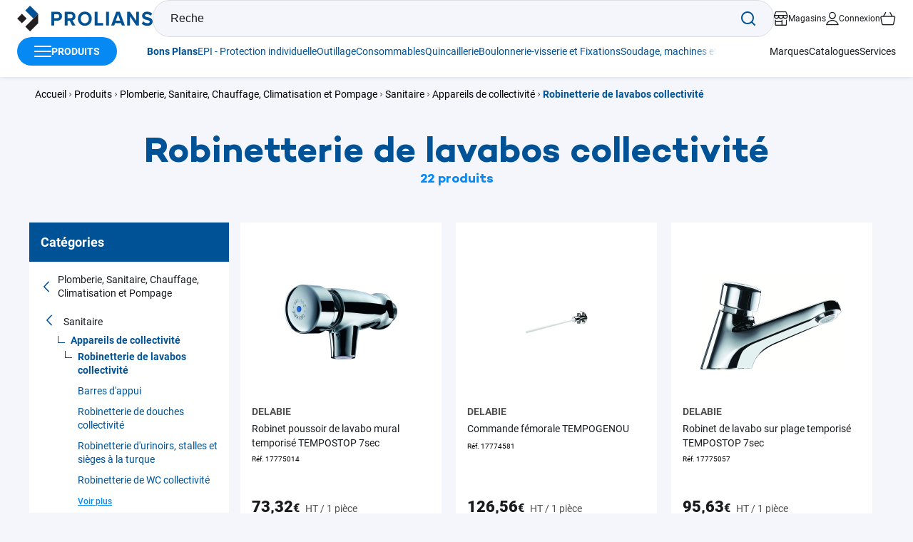

--- FILE ---
content_type: text/html; charset=UTF-8
request_url: https://www.prolians.fr/nos-produits/plomberie-sanitaire-chauffage-et-climatisation/sanitaire/appareils-de-collectivite/robinetterie-de-lavabos-collectivite.html
body_size: 50644
content:
<!doctype html>
<html lang="fr">
    <head >
        <script>
    var LOCALE = 'fr\u002DFR';
    var BASE_URL = 'https\u003A\u002F\u002Fwww.prolians.fr\u002F';
    var require = {
        'baseUrl': 'https\u003A\u002F\u002Fwww.prolians.fr\u002Fstatic\u002Fversion1761660286\u002Ffrontend\u002FDescours_v2\u002FProlians\u002Ffr_FR'
    };</script>        <meta charset="utf-8"/><script type="text/javascript">(window.NREUM||(NREUM={})).init={privacy:{cookies_enabled:true},ajax:{deny_list:["bam.nr-data.net"]},feature_flags:["soft_nav"],distributed_tracing:{enabled:true}};(window.NREUM||(NREUM={})).loader_config={agentID:"1120309968",accountID:"1486240",trustKey:"1486240",xpid:"VQIPV1RXCBABVFhaBwkCVVYH",licenseKey:"489610f981",applicationID:"1098085326",browserID:"1120309968"};;/*! For license information please see nr-loader-spa-1.303.0.min.js.LICENSE.txt */
(()=>{var e,t,r={384:(e,t,r)=>{"use strict";r.d(t,{NT:()=>s,US:()=>d,Zm:()=>a,bQ:()=>u,dV:()=>c,pV:()=>l});var n=r(6154),i=r(1863),o=r(1910);const s={beacon:"bam.nr-data.net",errorBeacon:"bam.nr-data.net"};function a(){return n.gm.NREUM||(n.gm.NREUM={}),void 0===n.gm.newrelic&&(n.gm.newrelic=n.gm.NREUM),n.gm.NREUM}function c(){let e=a();return e.o||(e.o={ST:n.gm.setTimeout,SI:n.gm.setImmediate||n.gm.setInterval,CT:n.gm.clearTimeout,XHR:n.gm.XMLHttpRequest,REQ:n.gm.Request,EV:n.gm.Event,PR:n.gm.Promise,MO:n.gm.MutationObserver,FETCH:n.gm.fetch,WS:n.gm.WebSocket},(0,o.i)(...Object.values(e.o))),e}function u(e,t){let r=a();r.initializedAgents??={},t.initializedAt={ms:(0,i.t)(),date:new Date},r.initializedAgents[e]=t}function d(e,t){a()[e]=t}function l(){return function(){let e=a();const t=e.info||{};e.info={beacon:s.beacon,errorBeacon:s.errorBeacon,...t}}(),function(){let e=a();const t=e.init||{};e.init={...t}}(),c(),function(){let e=a();const t=e.loader_config||{};e.loader_config={...t}}(),a()}},782:(e,t,r)=>{"use strict";r.d(t,{T:()=>n});const n=r(860).K7.pageViewTiming},860:(e,t,r)=>{"use strict";r.d(t,{$J:()=>d,K7:()=>c,P3:()=>u,XX:()=>i,Yy:()=>a,df:()=>o,qY:()=>n,v4:()=>s});const n="events",i="jserrors",o="browser/blobs",s="rum",a="browser/logs",c={ajax:"ajax",genericEvents:"generic_events",jserrors:i,logging:"logging",metrics:"metrics",pageAction:"page_action",pageViewEvent:"page_view_event",pageViewTiming:"page_view_timing",sessionReplay:"session_replay",sessionTrace:"session_trace",softNav:"soft_navigations",spa:"spa"},u={[c.pageViewEvent]:1,[c.pageViewTiming]:2,[c.metrics]:3,[c.jserrors]:4,[c.spa]:5,[c.ajax]:6,[c.sessionTrace]:7,[c.softNav]:8,[c.sessionReplay]:9,[c.logging]:10,[c.genericEvents]:11},d={[c.pageViewEvent]:s,[c.pageViewTiming]:n,[c.ajax]:n,[c.spa]:n,[c.softNav]:n,[c.metrics]:i,[c.jserrors]:i,[c.sessionTrace]:o,[c.sessionReplay]:o,[c.logging]:a,[c.genericEvents]:"ins"}},944:(e,t,r)=>{"use strict";r.d(t,{R:()=>i});var n=r(3241);function i(e,t){"function"==typeof console.debug&&(console.debug("New Relic Warning: https://github.com/newrelic/newrelic-browser-agent/blob/main/docs/warning-codes.md#".concat(e),t),(0,n.W)({agentIdentifier:null,drained:null,type:"data",name:"warn",feature:"warn",data:{code:e,secondary:t}}))}},993:(e,t,r)=>{"use strict";r.d(t,{A$:()=>o,ET:()=>s,TZ:()=>a,p_:()=>i});var n=r(860);const i={ERROR:"ERROR",WARN:"WARN",INFO:"INFO",DEBUG:"DEBUG",TRACE:"TRACE"},o={OFF:0,ERROR:1,WARN:2,INFO:3,DEBUG:4,TRACE:5},s="log",a=n.K7.logging},1687:(e,t,r)=>{"use strict";r.d(t,{Ak:()=>u,Ze:()=>f,x3:()=>d});var n=r(3241),i=r(7836),o=r(3606),s=r(860),a=r(2646);const c={};function u(e,t){const r={staged:!1,priority:s.P3[t]||0};l(e),c[e].get(t)||c[e].set(t,r)}function d(e,t){e&&c[e]&&(c[e].get(t)&&c[e].delete(t),p(e,t,!1),c[e].size&&h(e))}function l(e){if(!e)throw new Error("agentIdentifier required");c[e]||(c[e]=new Map)}function f(e="",t="feature",r=!1){if(l(e),!e||!c[e].get(t)||r)return p(e,t);c[e].get(t).staged=!0,h(e)}function h(e){const t=Array.from(c[e]);t.every(([e,t])=>t.staged)&&(t.sort((e,t)=>e[1].priority-t[1].priority),t.forEach(([t])=>{c[e].delete(t),p(e,t)}))}function p(e,t,r=!0){const s=e?i.ee.get(e):i.ee,c=o.i.handlers;if(!s.aborted&&s.backlog&&c){if((0,n.W)({agentIdentifier:e,type:"lifecycle",name:"drain",feature:t}),r){const e=s.backlog[t],r=c[t];if(r){for(let t=0;e&&t<e.length;++t)g(e[t],r);Object.entries(r).forEach(([e,t])=>{Object.values(t||{}).forEach(t=>{t[0]?.on&&t[0]?.context()instanceof a.y&&t[0].on(e,t[1])})})}}s.isolatedBacklog||delete c[t],s.backlog[t]=null,s.emit("drain-"+t,[])}}function g(e,t){var r=e[1];Object.values(t[r]||{}).forEach(t=>{var r=e[0];if(t[0]===r){var n=t[1],i=e[3],o=e[2];n.apply(i,o)}})}},1741:(e,t,r)=>{"use strict";r.d(t,{W:()=>o});var n=r(944),i=r(4261);class o{#e(e,...t){if(this[e]!==o.prototype[e])return this[e](...t);(0,n.R)(35,e)}addPageAction(e,t){return this.#e(i.hG,e,t)}register(e){return this.#e(i.eY,e)}recordCustomEvent(e,t){return this.#e(i.fF,e,t)}setPageViewName(e,t){return this.#e(i.Fw,e,t)}setCustomAttribute(e,t,r){return this.#e(i.cD,e,t,r)}noticeError(e,t){return this.#e(i.o5,e,t)}setUserId(e){return this.#e(i.Dl,e)}setApplicationVersion(e){return this.#e(i.nb,e)}setErrorHandler(e){return this.#e(i.bt,e)}addRelease(e,t){return this.#e(i.k6,e,t)}log(e,t){return this.#e(i.$9,e,t)}start(){return this.#e(i.d3)}finished(e){return this.#e(i.BL,e)}recordReplay(){return this.#e(i.CH)}pauseReplay(){return this.#e(i.Tb)}addToTrace(e){return this.#e(i.U2,e)}setCurrentRouteName(e){return this.#e(i.PA,e)}interaction(e){return this.#e(i.dT,e)}wrapLogger(e,t,r){return this.#e(i.Wb,e,t,r)}measure(e,t){return this.#e(i.V1,e,t)}consent(e){return this.#e(i.Pv,e)}}},1863:(e,t,r)=>{"use strict";function n(){return Math.floor(performance.now())}r.d(t,{t:()=>n})},1910:(e,t,r)=>{"use strict";r.d(t,{i:()=>o});var n=r(944);const i=new Map;function o(...e){return e.every(e=>{if(i.has(e))return i.get(e);const t="function"==typeof e&&e.toString().includes("[native code]");return t||(0,n.R)(64,e?.name||e?.toString()),i.set(e,t),t})}},2555:(e,t,r)=>{"use strict";r.d(t,{D:()=>a,f:()=>s});var n=r(384),i=r(8122);const o={beacon:n.NT.beacon,errorBeacon:n.NT.errorBeacon,licenseKey:void 0,applicationID:void 0,sa:void 0,queueTime:void 0,applicationTime:void 0,ttGuid:void 0,user:void 0,account:void 0,product:void 0,extra:void 0,jsAttributes:{},userAttributes:void 0,atts:void 0,transactionName:void 0,tNamePlain:void 0};function s(e){try{return!!e.licenseKey&&!!e.errorBeacon&&!!e.applicationID}catch(e){return!1}}const a=e=>(0,i.a)(e,o)},2614:(e,t,r)=>{"use strict";r.d(t,{BB:()=>s,H3:()=>n,g:()=>u,iL:()=>c,tS:()=>a,uh:()=>i,wk:()=>o});const n="NRBA",i="SESSION",o=144e5,s=18e5,a={STARTED:"session-started",PAUSE:"session-pause",RESET:"session-reset",RESUME:"session-resume",UPDATE:"session-update"},c={SAME_TAB:"same-tab",CROSS_TAB:"cross-tab"},u={OFF:0,FULL:1,ERROR:2}},2646:(e,t,r)=>{"use strict";r.d(t,{y:()=>n});class n{constructor(e){this.contextId=e}}},2843:(e,t,r)=>{"use strict";r.d(t,{u:()=>i});var n=r(3878);function i(e,t=!1,r,i){(0,n.DD)("visibilitychange",function(){if(t)return void("hidden"===document.visibilityState&&e());e(document.visibilityState)},r,i)}},3241:(e,t,r)=>{"use strict";r.d(t,{W:()=>o});var n=r(6154);const i="newrelic";function o(e={}){try{n.gm.dispatchEvent(new CustomEvent(i,{detail:e}))}catch(e){}}},3304:(e,t,r)=>{"use strict";r.d(t,{A:()=>o});var n=r(7836);const i=()=>{const e=new WeakSet;return(t,r)=>{if("object"==typeof r&&null!==r){if(e.has(r))return;e.add(r)}return r}};function o(e){try{return JSON.stringify(e,i())??""}catch(e){try{n.ee.emit("internal-error",[e])}catch(e){}return""}}},3333:(e,t,r)=>{"use strict";r.d(t,{$v:()=>d,TZ:()=>n,Xh:()=>c,Zp:()=>i,kd:()=>u,mq:()=>a,nf:()=>s,qN:()=>o});const n=r(860).K7.genericEvents,i=["auxclick","click","copy","keydown","paste","scrollend"],o=["focus","blur"],s=4,a=1e3,c=2e3,u=["PageAction","UserAction","BrowserPerformance"],d={RESOURCES:"experimental.resources",REGISTER:"register"}},3434:(e,t,r)=>{"use strict";r.d(t,{Jt:()=>o,YM:()=>u});var n=r(7836),i=r(5607);const o="nr@original:".concat(i.W),s=50;var a=Object.prototype.hasOwnProperty,c=!1;function u(e,t){return e||(e=n.ee),r.inPlace=function(e,t,n,i,o){n||(n="");const s="-"===n.charAt(0);for(let a=0;a<t.length;a++){const c=t[a],u=e[c];l(u)||(e[c]=r(u,s?c+n:n,i,c,o))}},r.flag=o,r;function r(t,r,n,c,u){return l(t)?t:(r||(r=""),nrWrapper[o]=t,function(e,t,r){if(Object.defineProperty&&Object.keys)try{return Object.keys(e).forEach(function(r){Object.defineProperty(t,r,{get:function(){return e[r]},set:function(t){return e[r]=t,t}})}),t}catch(e){d([e],r)}for(var n in e)a.call(e,n)&&(t[n]=e[n])}(t,nrWrapper,e),nrWrapper);function nrWrapper(){var o,a,l,f;let h;try{a=this,o=[...arguments],l="function"==typeof n?n(o,a):n||{}}catch(t){d([t,"",[o,a,c],l],e)}i(r+"start",[o,a,c],l,u);const p=performance.now();let g;try{return f=t.apply(a,o),g=performance.now(),f}catch(e){throw g=performance.now(),i(r+"err",[o,a,e],l,u),h=e,h}finally{const e=g-p,t={start:p,end:g,duration:e,isLongTask:e>=s,methodName:c,thrownError:h};t.isLongTask&&i("long-task",[t,a],l,u),i(r+"end",[o,a,f],l,u)}}}function i(r,n,i,o){if(!c||t){var s=c;c=!0;try{e.emit(r,n,i,t,o)}catch(t){d([t,r,n,i],e)}c=s}}}function d(e,t){t||(t=n.ee);try{t.emit("internal-error",e)}catch(e){}}function l(e){return!(e&&"function"==typeof e&&e.apply&&!e[o])}},3606:(e,t,r)=>{"use strict";r.d(t,{i:()=>o});var n=r(9908);o.on=s;var i=o.handlers={};function o(e,t,r,o){s(o||n.d,i,e,t,r)}function s(e,t,r,i,o){o||(o="feature"),e||(e=n.d);var s=t[o]=t[o]||{};(s[r]=s[r]||[]).push([e,i])}},3738:(e,t,r)=>{"use strict";r.d(t,{He:()=>i,Kp:()=>a,Lc:()=>u,Rz:()=>d,TZ:()=>n,bD:()=>o,d3:()=>s,jx:()=>l,sl:()=>f,uP:()=>c});const n=r(860).K7.sessionTrace,i="bstResource",o="resource",s="-start",a="-end",c="fn"+s,u="fn"+a,d="pushState",l=1e3,f=3e4},3785:(e,t,r)=>{"use strict";r.d(t,{R:()=>c,b:()=>u});var n=r(9908),i=r(1863),o=r(860),s=r(8154),a=r(993);function c(e,t,r={},c=a.p_.INFO,u,d=(0,i.t)()){(0,n.p)(s.xV,["API/logging/".concat(c.toLowerCase(),"/called")],void 0,o.K7.metrics,e),(0,n.p)(a.ET,[d,t,r,c,u],void 0,o.K7.logging,e)}function u(e){return"string"==typeof e&&Object.values(a.p_).some(t=>t===e.toUpperCase().trim())}},3878:(e,t,r)=>{"use strict";function n(e,t){return{capture:e,passive:!1,signal:t}}function i(e,t,r=!1,i){window.addEventListener(e,t,n(r,i))}function o(e,t,r=!1,i){document.addEventListener(e,t,n(r,i))}r.d(t,{DD:()=>o,jT:()=>n,sp:()=>i})},3962:(e,t,r)=>{"use strict";r.d(t,{AM:()=>s,O2:()=>l,OV:()=>o,Qu:()=>f,TZ:()=>c,ih:()=>h,pP:()=>a,t1:()=>d,tC:()=>i,wD:()=>u});var n=r(860);const i=["click","keydown","submit"],o="popstate",s="api",a="initialPageLoad",c=n.K7.softNav,u=5e3,d=500,l={INITIAL_PAGE_LOAD:"",ROUTE_CHANGE:1,UNSPECIFIED:2},f={INTERACTION:1,AJAX:2,CUSTOM_END:3,CUSTOM_TRACER:4},h={IP:"in progress",PF:"pending finish",FIN:"finished",CAN:"cancelled"}},4234:(e,t,r)=>{"use strict";r.d(t,{W:()=>o});var n=r(7836),i=r(1687);class o{constructor(e,t){this.agentIdentifier=e,this.ee=n.ee.get(e),this.featureName=t,this.blocked=!1}deregisterDrain(){(0,i.x3)(this.agentIdentifier,this.featureName)}}},4261:(e,t,r)=>{"use strict";r.d(t,{$9:()=>d,BL:()=>c,CH:()=>p,Dl:()=>R,Fw:()=>w,PA:()=>v,Pl:()=>n,Pv:()=>A,Tb:()=>f,U2:()=>s,V1:()=>E,Wb:()=>T,bt:()=>y,cD:()=>b,d3:()=>x,dT:()=>u,eY:()=>g,fF:()=>h,hG:()=>o,hw:()=>i,k6:()=>a,nb:()=>m,o5:()=>l});const n="api-",i=n+"ixn-",o="addPageAction",s="addToTrace",a="addRelease",c="finished",u="interaction",d="log",l="noticeError",f="pauseReplay",h="recordCustomEvent",p="recordReplay",g="register",m="setApplicationVersion",v="setCurrentRouteName",b="setCustomAttribute",y="setErrorHandler",w="setPageViewName",R="setUserId",x="start",T="wrapLogger",E="measure",A="consent"},4387:(e,t,r)=>{"use strict";function n(e={}){return!(!e.id||!e.name)}function i(e){return"string"==typeof e&&e.trim().length<501||"number"==typeof e}function o(e,t){if(2!==t?.harvestEndpointVersion)return{};const r=t.agentRef.runtime.appMetadata.agents[0].entityGuid;return n(e)?{"mfe.id":e.id,"mfe.name":e.name,eventSource:e.eventSource,"parent.id":e.parent?.id||r}:{"entity.guid":r,appId:t.agentRef.info.applicationID}}r.d(t,{Ux:()=>o,c7:()=>n,yo:()=>i})},5205:(e,t,r)=>{"use strict";r.d(t,{j:()=>_});var n=r(384),i=r(1741);var o=r(2555),s=r(3333);const a=e=>{if(!e||"string"!=typeof e)return!1;try{document.createDocumentFragment().querySelector(e)}catch{return!1}return!0};var c=r(2614),u=r(944),d=r(8122);const l="[data-nr-mask]",f=e=>(0,d.a)(e,(()=>{const e={feature_flags:[],experimental:{allow_registered_children:!1,resources:!1},mask_selector:"*",block_selector:"[data-nr-block]",mask_input_options:{color:!1,date:!1,"datetime-local":!1,email:!1,month:!1,number:!1,range:!1,search:!1,tel:!1,text:!1,time:!1,url:!1,week:!1,textarea:!1,select:!1,password:!0}};return{ajax:{deny_list:void 0,block_internal:!0,enabled:!0,autoStart:!0},api:{get allow_registered_children(){return e.feature_flags.includes(s.$v.REGISTER)||e.experimental.allow_registered_children},set allow_registered_children(t){e.experimental.allow_registered_children=t},duplicate_registered_data:!1},browser_consent_mode:{enabled:!1},distributed_tracing:{enabled:void 0,exclude_newrelic_header:void 0,cors_use_newrelic_header:void 0,cors_use_tracecontext_headers:void 0,allowed_origins:void 0},get feature_flags(){return e.feature_flags},set feature_flags(t){e.feature_flags=t},generic_events:{enabled:!0,autoStart:!0},harvest:{interval:30},jserrors:{enabled:!0,autoStart:!0},logging:{enabled:!0,autoStart:!0},metrics:{enabled:!0,autoStart:!0},obfuscate:void 0,page_action:{enabled:!0},page_view_event:{enabled:!0,autoStart:!0},page_view_timing:{enabled:!0,autoStart:!0},performance:{capture_marks:!1,capture_measures:!1,capture_detail:!0,resources:{get enabled(){return e.feature_flags.includes(s.$v.RESOURCES)||e.experimental.resources},set enabled(t){e.experimental.resources=t},asset_types:[],first_party_domains:[],ignore_newrelic:!0}},privacy:{cookies_enabled:!0},proxy:{assets:void 0,beacon:void 0},session:{expiresMs:c.wk,inactiveMs:c.BB},session_replay:{autoStart:!0,enabled:!1,preload:!1,sampling_rate:10,error_sampling_rate:100,collect_fonts:!1,inline_images:!1,fix_stylesheets:!0,mask_all_inputs:!0,get mask_text_selector(){return e.mask_selector},set mask_text_selector(t){a(t)?e.mask_selector="".concat(t,",").concat(l):""===t||null===t?e.mask_selector=l:(0,u.R)(5,t)},get block_class(){return"nr-block"},get ignore_class(){return"nr-ignore"},get mask_text_class(){return"nr-mask"},get block_selector(){return e.block_selector},set block_selector(t){a(t)?e.block_selector+=",".concat(t):""!==t&&(0,u.R)(6,t)},get mask_input_options(){return e.mask_input_options},set mask_input_options(t){t&&"object"==typeof t?e.mask_input_options={...t,password:!0}:(0,u.R)(7,t)}},session_trace:{enabled:!0,autoStart:!0},soft_navigations:{enabled:!0,autoStart:!0},spa:{enabled:!0,autoStart:!0},ssl:void 0,user_actions:{enabled:!0,elementAttributes:["id","className","tagName","type"]}}})());var h=r(6154),p=r(9324);let g=0;const m={buildEnv:p.F3,distMethod:p.Xs,version:p.xv,originTime:h.WN},v={consented:!1},b={appMetadata:{},get consented(){return this.session?.state?.consent||v.consented},set consented(e){v.consented=e},customTransaction:void 0,denyList:void 0,disabled:!1,harvester:void 0,isolatedBacklog:!1,isRecording:!1,loaderType:void 0,maxBytes:3e4,obfuscator:void 0,onerror:void 0,ptid:void 0,releaseIds:{},session:void 0,timeKeeper:void 0,registeredEntities:[],jsAttributesMetadata:{bytes:0},get harvestCount(){return++g}},y=e=>{const t=(0,d.a)(e,b),r=Object.keys(m).reduce((e,t)=>(e[t]={value:m[t],writable:!1,configurable:!0,enumerable:!0},e),{});return Object.defineProperties(t,r)};var w=r(5701);const R=e=>{const t=e.startsWith("http");e+="/",r.p=t?e:"https://"+e};var x=r(7836),T=r(3241);const E={accountID:void 0,trustKey:void 0,agentID:void 0,licenseKey:void 0,applicationID:void 0,xpid:void 0},A=e=>(0,d.a)(e,E),S=new Set;function _(e,t={},r,s){let{init:a,info:c,loader_config:u,runtime:d={},exposed:l=!0}=t;if(!c){const e=(0,n.pV)();a=e.init,c=e.info,u=e.loader_config}e.init=f(a||{}),e.loader_config=A(u||{}),c.jsAttributes??={},h.bv&&(c.jsAttributes.isWorker=!0),e.info=(0,o.D)(c);const p=e.init,g=[c.beacon,c.errorBeacon];S.has(e.agentIdentifier)||(p.proxy.assets&&(R(p.proxy.assets),g.push(p.proxy.assets)),p.proxy.beacon&&g.push(p.proxy.beacon),e.beacons=[...g],function(e){const t=(0,n.pV)();Object.getOwnPropertyNames(i.W.prototype).forEach(r=>{const n=i.W.prototype[r];if("function"!=typeof n||"constructor"===n)return;let o=t[r];e[r]&&!1!==e.exposed&&"micro-agent"!==e.runtime?.loaderType&&(t[r]=(...t)=>{const n=e[r](...t);return o?o(...t):n})})}(e),(0,n.US)("activatedFeatures",w.B),e.runSoftNavOverSpa&&=!0===p.soft_navigations.enabled&&p.feature_flags.includes("soft_nav")),d.denyList=[...p.ajax.deny_list||[],...p.ajax.block_internal?g:[]],d.ptid=e.agentIdentifier,d.loaderType=r,e.runtime=y(d),S.has(e.agentIdentifier)||(e.ee=x.ee.get(e.agentIdentifier),e.exposed=l,(0,T.W)({agentIdentifier:e.agentIdentifier,drained:!!w.B?.[e.agentIdentifier],type:"lifecycle",name:"initialize",feature:void 0,data:e.config})),S.add(e.agentIdentifier)}},5270:(e,t,r)=>{"use strict";r.d(t,{Aw:()=>s,SR:()=>o,rF:()=>a});var n=r(384),i=r(7767);function o(e){return!!(0,n.dV)().o.MO&&(0,i.V)(e)&&!0===e?.session_trace.enabled}function s(e){return!0===e?.session_replay.preload&&o(e)}function a(e,t){try{if("string"==typeof t?.type){if("password"===t.type.toLowerCase())return"*".repeat(e?.length||0);if(void 0!==t?.dataset?.nrUnmask||t?.classList?.contains("nr-unmask"))return e}}catch(e){}return"string"==typeof e?e.replace(/[\S]/g,"*"):"*".repeat(e?.length||0)}},5289:(e,t,r)=>{"use strict";r.d(t,{GG:()=>o,Qr:()=>a,sB:()=>s});var n=r(3878);function i(){return"undefined"==typeof document||"complete"===document.readyState}function o(e,t){if(i())return e();(0,n.sp)("load",e,t)}function s(e){if(i())return e();(0,n.DD)("DOMContentLoaded",e)}function a(e){if(i())return e();(0,n.sp)("popstate",e)}},5607:(e,t,r)=>{"use strict";r.d(t,{W:()=>n});const n=(0,r(9566).bz)()},5701:(e,t,r)=>{"use strict";r.d(t,{B:()=>o,t:()=>s});var n=r(3241);const i=new Set,o={};function s(e,t){const r=t.agentIdentifier;o[r]??={},e&&"object"==typeof e&&(i.has(r)||(t.ee.emit("rumresp",[e]),o[r]=e,i.add(r),(0,n.W)({agentIdentifier:r,loaded:!0,drained:!0,type:"lifecycle",name:"load",feature:void 0,data:e})))}},6154:(e,t,r)=>{"use strict";r.d(t,{A4:()=>a,OF:()=>d,RI:()=>i,WN:()=>h,bv:()=>o,gm:()=>s,lR:()=>f,m:()=>u,mw:()=>c,sb:()=>l});var n=r(1863);const i="undefined"!=typeof window&&!!window.document,o="undefined"!=typeof WorkerGlobalScope&&("undefined"!=typeof self&&self instanceof WorkerGlobalScope&&self.navigator instanceof WorkerNavigator||"undefined"!=typeof globalThis&&globalThis instanceof WorkerGlobalScope&&globalThis.navigator instanceof WorkerNavigator),s=i?window:"undefined"!=typeof WorkerGlobalScope&&("undefined"!=typeof self&&self instanceof WorkerGlobalScope&&self||"undefined"!=typeof globalThis&&globalThis instanceof WorkerGlobalScope&&globalThis),a="complete"===s?.document?.readyState,c=Boolean("hidden"===s?.document?.visibilityState),u=""+s?.location,d=/iPad|iPhone|iPod/.test(s.navigator?.userAgent),l=d&&"undefined"==typeof SharedWorker,f=(()=>{const e=s.navigator?.userAgent?.match(/Firefox[/\s](\d+\.\d+)/);return Array.isArray(e)&&e.length>=2?+e[1]:0})(),h=Date.now()-(0,n.t)()},6344:(e,t,r)=>{"use strict";r.d(t,{BB:()=>d,Qb:()=>l,TZ:()=>i,Ug:()=>s,Vh:()=>o,_s:()=>a,bc:()=>u,yP:()=>c});var n=r(2614);const i=r(860).K7.sessionReplay,o="errorDuringReplay",s=.12,a={DomContentLoaded:0,Load:1,FullSnapshot:2,IncrementalSnapshot:3,Meta:4,Custom:5},c={[n.g.ERROR]:15e3,[n.g.FULL]:3e5,[n.g.OFF]:0},u={RESET:{message:"Session was reset",sm:"Reset"},IMPORT:{message:"Recorder failed to import",sm:"Import"},TOO_MANY:{message:"429: Too Many Requests",sm:"Too-Many"},TOO_BIG:{message:"Payload was too large",sm:"Too-Big"},CROSS_TAB:{message:"Session Entity was set to OFF on another tab",sm:"Cross-Tab"},ENTITLEMENTS:{message:"Session Replay is not allowed and will not be started",sm:"Entitlement"}},d=5e3,l={API:"api",RESUME:"resume",SWITCH_TO_FULL:"switchToFull",INITIALIZE:"initialize",PRELOAD:"preload"}},6389:(e,t,r)=>{"use strict";function n(e,t=500,r={}){const n=r?.leading||!1;let i;return(...r)=>{n&&void 0===i&&(e.apply(this,r),i=setTimeout(()=>{i=clearTimeout(i)},t)),n||(clearTimeout(i),i=setTimeout(()=>{e.apply(this,r)},t))}}function i(e){let t=!1;return(...r)=>{t||(t=!0,e.apply(this,r))}}r.d(t,{J:()=>i,s:()=>n})},6630:(e,t,r)=>{"use strict";r.d(t,{T:()=>n});const n=r(860).K7.pageViewEvent},6774:(e,t,r)=>{"use strict";r.d(t,{T:()=>n});const n=r(860).K7.jserrors},7295:(e,t,r)=>{"use strict";r.d(t,{Xv:()=>s,gX:()=>i,iW:()=>o});var n=[];function i(e){if(!e||o(e))return!1;if(0===n.length)return!0;for(var t=0;t<n.length;t++){var r=n[t];if("*"===r.hostname)return!1;if(a(r.hostname,e.hostname)&&c(r.pathname,e.pathname))return!1}return!0}function o(e){return void 0===e.hostname}function s(e){if(n=[],e&&e.length)for(var t=0;t<e.length;t++){let r=e[t];if(!r)continue;0===r.indexOf("http://")?r=r.substring(7):0===r.indexOf("https://")&&(r=r.substring(8));const i=r.indexOf("/");let o,s;i>0?(o=r.substring(0,i),s=r.substring(i)):(o=r,s="");let[a]=o.split(":");n.push({hostname:a,pathname:s})}}function a(e,t){return!(e.length>t.length)&&t.indexOf(e)===t.length-e.length}function c(e,t){return 0===e.indexOf("/")&&(e=e.substring(1)),0===t.indexOf("/")&&(t=t.substring(1)),""===e||e===t}},7378:(e,t,r)=>{"use strict";r.d(t,{$p:()=>x,BR:()=>b,Kp:()=>R,L3:()=>y,Lc:()=>c,NC:()=>o,SG:()=>d,TZ:()=>i,U6:()=>p,UT:()=>m,d3:()=>w,dT:()=>f,e5:()=>E,gx:()=>v,l9:()=>l,oW:()=>h,op:()=>g,rw:()=>u,tH:()=>A,uP:()=>a,wW:()=>T,xq:()=>s});var n=r(384);const i=r(860).K7.spa,o=["click","submit","keypress","keydown","keyup","change"],s=999,a="fn-start",c="fn-end",u="cb-start",d="api-ixn-",l="remaining",f="interaction",h="spaNode",p="jsonpNode",g="fetch-start",m="fetch-done",v="fetch-body-",b="jsonp-end",y=(0,n.dV)().o.ST,w="-start",R="-end",x="-body",T="cb"+R,E="jsTime",A="fetch"},7485:(e,t,r)=>{"use strict";r.d(t,{D:()=>i});var n=r(6154);function i(e){if(0===(e||"").indexOf("data:"))return{protocol:"data"};try{const t=new URL(e,location.href),r={port:t.port,hostname:t.hostname,pathname:t.pathname,search:t.search,protocol:t.protocol.slice(0,t.protocol.indexOf(":")),sameOrigin:t.protocol===n.gm?.location?.protocol&&t.host===n.gm?.location?.host};return r.port&&""!==r.port||("http:"===t.protocol&&(r.port="80"),"https:"===t.protocol&&(r.port="443")),r.pathname&&""!==r.pathname?r.pathname.startsWith("/")||(r.pathname="/".concat(r.pathname)):r.pathname="/",r}catch(e){return{}}}},7699:(e,t,r)=>{"use strict";r.d(t,{It:()=>o,KC:()=>a,No:()=>i,qh:()=>s});var n=r(860);const i=16e3,o=1e6,s="SESSION_ERROR",a={[n.K7.logging]:!0,[n.K7.genericEvents]:!1,[n.K7.jserrors]:!1,[n.K7.ajax]:!1}},7767:(e,t,r)=>{"use strict";r.d(t,{V:()=>i});var n=r(6154);const i=e=>n.RI&&!0===e?.privacy.cookies_enabled},7836:(e,t,r)=>{"use strict";r.d(t,{P:()=>a,ee:()=>c});var n=r(384),i=r(8990),o=r(2646),s=r(5607);const a="nr@context:".concat(s.W),c=function e(t,r){var n={},s={},d={},l=!1;try{l=16===r.length&&u.initializedAgents?.[r]?.runtime.isolatedBacklog}catch(e){}var f={on:p,addEventListener:p,removeEventListener:function(e,t){var r=n[e];if(!r)return;for(var i=0;i<r.length;i++)r[i]===t&&r.splice(i,1)},emit:function(e,r,n,i,o){!1!==o&&(o=!0);if(c.aborted&&!i)return;t&&o&&t.emit(e,r,n);var a=h(n);g(e).forEach(e=>{e.apply(a,r)});var u=v()[s[e]];u&&u.push([f,e,r,a]);return a},get:m,listeners:g,context:h,buffer:function(e,t){const r=v();if(t=t||"feature",f.aborted)return;Object.entries(e||{}).forEach(([e,n])=>{s[n]=t,t in r||(r[t]=[])})},abort:function(){f._aborted=!0,Object.keys(f.backlog).forEach(e=>{delete f.backlog[e]})},isBuffering:function(e){return!!v()[s[e]]},debugId:r,backlog:l?{}:t&&"object"==typeof t.backlog?t.backlog:{},isolatedBacklog:l};return Object.defineProperty(f,"aborted",{get:()=>{let e=f._aborted||!1;return e||(t&&(e=t.aborted),e)}}),f;function h(e){return e&&e instanceof o.y?e:e?(0,i.I)(e,a,()=>new o.y(a)):new o.y(a)}function p(e,t){n[e]=g(e).concat(t)}function g(e){return n[e]||[]}function m(t){return d[t]=d[t]||e(f,t)}function v(){return f.backlog}}(void 0,"globalEE"),u=(0,n.Zm)();u.ee||(u.ee=c)},8122:(e,t,r)=>{"use strict";r.d(t,{a:()=>i});var n=r(944);function i(e,t){try{if(!e||"object"!=typeof e)return(0,n.R)(3);if(!t||"object"!=typeof t)return(0,n.R)(4);const r=Object.create(Object.getPrototypeOf(t),Object.getOwnPropertyDescriptors(t)),o=0===Object.keys(r).length?e:r;for(let s in o)if(void 0!==e[s])try{if(null===e[s]){r[s]=null;continue}Array.isArray(e[s])&&Array.isArray(t[s])?r[s]=Array.from(new Set([...e[s],...t[s]])):"object"==typeof e[s]&&"object"==typeof t[s]?r[s]=i(e[s],t[s]):r[s]=e[s]}catch(e){r[s]||(0,n.R)(1,e)}return r}catch(e){(0,n.R)(2,e)}}},8139:(e,t,r)=>{"use strict";r.d(t,{u:()=>f});var n=r(7836),i=r(3434),o=r(8990),s=r(6154);const a={},c=s.gm.XMLHttpRequest,u="addEventListener",d="removeEventListener",l="nr@wrapped:".concat(n.P);function f(e){var t=function(e){return(e||n.ee).get("events")}(e);if(a[t.debugId]++)return t;a[t.debugId]=1;var r=(0,i.YM)(t,!0);function f(e){r.inPlace(e,[u,d],"-",p)}function p(e,t){return e[1]}return"getPrototypeOf"in Object&&(s.RI&&h(document,f),c&&h(c.prototype,f),h(s.gm,f)),t.on(u+"-start",function(e,t){var n=e[1];if(null!==n&&("function"==typeof n||"object"==typeof n)&&"newrelic"!==e[0]){var i=(0,o.I)(n,l,function(){var e={object:function(){if("function"!=typeof n.handleEvent)return;return n.handleEvent.apply(n,arguments)},function:n}[typeof n];return e?r(e,"fn-",null,e.name||"anonymous"):n});this.wrapped=e[1]=i}}),t.on(d+"-start",function(e){e[1]=this.wrapped||e[1]}),t}function h(e,t,...r){let n=e;for(;"object"==typeof n&&!Object.prototype.hasOwnProperty.call(n,u);)n=Object.getPrototypeOf(n);n&&t(n,...r)}},8154:(e,t,r)=>{"use strict";r.d(t,{z_:()=>o,XG:()=>a,TZ:()=>n,rs:()=>i,xV:()=>s});r(6154),r(9566),r(384);const n=r(860).K7.metrics,i="sm",o="cm",s="storeSupportabilityMetrics",a="storeEventMetrics"},8374:(e,t,r)=>{r.nc=(()=>{try{return document?.currentScript?.nonce}catch(e){}return""})()},8990:(e,t,r)=>{"use strict";r.d(t,{I:()=>i});var n=Object.prototype.hasOwnProperty;function i(e,t,r){if(n.call(e,t))return e[t];var i=r();if(Object.defineProperty&&Object.keys)try{return Object.defineProperty(e,t,{value:i,writable:!0,enumerable:!1}),i}catch(e){}return e[t]=i,i}},9300:(e,t,r)=>{"use strict";r.d(t,{T:()=>n});const n=r(860).K7.ajax},9324:(e,t,r)=>{"use strict";r.d(t,{AJ:()=>s,F3:()=>i,Xs:()=>o,Yq:()=>a,xv:()=>n});const n="1.303.0",i="PROD",o="CDN",s="@newrelic/rrweb",a="1.0.1"},9566:(e,t,r)=>{"use strict";r.d(t,{LA:()=>a,ZF:()=>c,bz:()=>s,el:()=>u});var n=r(6154);const i="xxxxxxxx-xxxx-4xxx-yxxx-xxxxxxxxxxxx";function o(e,t){return e?15&e[t]:16*Math.random()|0}function s(){const e=n.gm?.crypto||n.gm?.msCrypto;let t,r=0;return e&&e.getRandomValues&&(t=e.getRandomValues(new Uint8Array(30))),i.split("").map(e=>"x"===e?o(t,r++).toString(16):"y"===e?(3&o()|8).toString(16):e).join("")}function a(e){const t=n.gm?.crypto||n.gm?.msCrypto;let r,i=0;t&&t.getRandomValues&&(r=t.getRandomValues(new Uint8Array(e)));const s=[];for(var a=0;a<e;a++)s.push(o(r,i++).toString(16));return s.join("")}function c(){return a(16)}function u(){return a(32)}},9908:(e,t,r)=>{"use strict";r.d(t,{d:()=>n,p:()=>i});var n=r(7836).ee.get("handle");function i(e,t,r,i,o){o?(o.buffer([e],i),o.emit(e,t,r)):(n.buffer([e],i),n.emit(e,t,r))}}},n={};function i(e){var t=n[e];if(void 0!==t)return t.exports;var o=n[e]={exports:{}};return r[e](o,o.exports,i),o.exports}i.m=r,i.d=(e,t)=>{for(var r in t)i.o(t,r)&&!i.o(e,r)&&Object.defineProperty(e,r,{enumerable:!0,get:t[r]})},i.f={},i.e=e=>Promise.all(Object.keys(i.f).reduce((t,r)=>(i.f[r](e,t),t),[])),i.u=e=>({212:"nr-spa-compressor",249:"nr-spa-recorder",478:"nr-spa"}[e]+"-1.303.0.min.js"),i.o=(e,t)=>Object.prototype.hasOwnProperty.call(e,t),e={},t="NRBA-1.303.0.PROD:",i.l=(r,n,o,s)=>{if(e[r])e[r].push(n);else{var a,c;if(void 0!==o)for(var u=document.getElementsByTagName("script"),d=0;d<u.length;d++){var l=u[d];if(l.getAttribute("src")==r||l.getAttribute("data-webpack")==t+o){a=l;break}}if(!a){c=!0;var f={478:"sha512-Q1pLqcoiNmLHv0rtq3wFkJBA3kofBdRJl0ExDl0mTuAoCBd0qe/1J0XWrDlQKuNlUryL6aZfVkAMPLmoikWIoQ==",249:"sha512-695ZzudsxlMtHKnpDNvkMlJd3tdMtY03IQKVCw9SX12tjUC+f7Nrx5tnWO72Vg9RFf6DSY6wVmM3cEkRM12kkQ==",212:"sha512-18Gx1wIBsppcn0AnKFhwgw4IciNgFxiw3J74W393Ape+wtg4hlg7t6SBKsIE/Dk/tfl2yltgcgBFvYRs283AFg=="};(a=document.createElement("script")).charset="utf-8",i.nc&&a.setAttribute("nonce",i.nc),a.setAttribute("data-webpack",t+o),a.src=r,0!==a.src.indexOf(window.location.origin+"/")&&(a.crossOrigin="anonymous"),f[s]&&(a.integrity=f[s])}e[r]=[n];var h=(t,n)=>{a.onerror=a.onload=null,clearTimeout(p);var i=e[r];if(delete e[r],a.parentNode&&a.parentNode.removeChild(a),i&&i.forEach(e=>e(n)),t)return t(n)},p=setTimeout(h.bind(null,void 0,{type:"timeout",target:a}),12e4);a.onerror=h.bind(null,a.onerror),a.onload=h.bind(null,a.onload),c&&document.head.appendChild(a)}},i.r=e=>{"undefined"!=typeof Symbol&&Symbol.toStringTag&&Object.defineProperty(e,Symbol.toStringTag,{value:"Module"}),Object.defineProperty(e,"__esModule",{value:!0})},i.p="https://js-agent.newrelic.com/",(()=>{var e={38:0,788:0};i.f.j=(t,r)=>{var n=i.o(e,t)?e[t]:void 0;if(0!==n)if(n)r.push(n[2]);else{var o=new Promise((r,i)=>n=e[t]=[r,i]);r.push(n[2]=o);var s=i.p+i.u(t),a=new Error;i.l(s,r=>{if(i.o(e,t)&&(0!==(n=e[t])&&(e[t]=void 0),n)){var o=r&&("load"===r.type?"missing":r.type),s=r&&r.target&&r.target.src;a.message="Loading chunk "+t+" failed.\n("+o+": "+s+")",a.name="ChunkLoadError",a.type=o,a.request=s,n[1](a)}},"chunk-"+t,t)}};var t=(t,r)=>{var n,o,[s,a,c]=r,u=0;if(s.some(t=>0!==e[t])){for(n in a)i.o(a,n)&&(i.m[n]=a[n]);if(c)c(i)}for(t&&t(r);u<s.length;u++)o=s[u],i.o(e,o)&&e[o]&&e[o][0](),e[o]=0},r=self["webpackChunk:NRBA-1.303.0.PROD"]=self["webpackChunk:NRBA-1.303.0.PROD"]||[];r.forEach(t.bind(null,0)),r.push=t.bind(null,r.push.bind(r))})(),(()=>{"use strict";i(8374);var e=i(9566),t=i(1741);class r extends t.W{agentIdentifier=(0,e.LA)(16)}var n=i(860);const o=Object.values(n.K7);var s=i(5205);var a=i(9908),c=i(1863),u=i(4261),d=i(3241),l=i(944),f=i(5701),h=i(8154);function p(e,t,i,o){const s=o||i;!s||s[e]&&s[e]!==r.prototype[e]||(s[e]=function(){(0,a.p)(h.xV,["API/"+e+"/called"],void 0,n.K7.metrics,i.ee),(0,d.W)({agentIdentifier:i.agentIdentifier,drained:!!f.B?.[i.agentIdentifier],type:"data",name:"api",feature:u.Pl+e,data:{}});try{return t.apply(this,arguments)}catch(e){(0,l.R)(23,e)}})}function g(e,t,r,n,i){const o=e.info;null===r?delete o.jsAttributes[t]:o.jsAttributes[t]=r,(i||null===r)&&(0,a.p)(u.Pl+n,[(0,c.t)(),t,r],void 0,"session",e.ee)}var m=i(1687),v=i(4234),b=i(5289),y=i(6154),w=i(5270),R=i(7767),x=i(6389),T=i(7699);class E extends v.W{constructor(e,t){super(e.agentIdentifier,t),this.agentRef=e,this.abortHandler=void 0,this.featAggregate=void 0,this.loadedSuccessfully=void 0,this.onAggregateImported=new Promise(e=>{this.loadedSuccessfully=e}),this.deferred=Promise.resolve(),!1===e.init[this.featureName].autoStart?this.deferred=new Promise((t,r)=>{this.ee.on("manual-start-all",(0,x.J)(()=>{(0,m.Ak)(e.agentIdentifier,this.featureName),t()}))}):(0,m.Ak)(e.agentIdentifier,t)}importAggregator(e,t,r={}){if(this.featAggregate)return;const n=async()=>{let n;await this.deferred;try{if((0,R.V)(e.init)){const{setupAgentSession:t}=await i.e(478).then(i.bind(i,8766));n=t(e)}}catch(e){(0,l.R)(20,e),this.ee.emit("internal-error",[e]),(0,a.p)(T.qh,[e],void 0,this.featureName,this.ee)}try{if(!this.#t(this.featureName,n,e.init))return(0,m.Ze)(this.agentIdentifier,this.featureName),void this.loadedSuccessfully(!1);const{Aggregate:i}=await t();this.featAggregate=new i(e,r),e.runtime.harvester.initializedAggregates.push(this.featAggregate),this.loadedSuccessfully(!0)}catch(e){(0,l.R)(34,e),this.abortHandler?.(),(0,m.Ze)(this.agentIdentifier,this.featureName,!0),this.loadedSuccessfully(!1),this.ee&&this.ee.abort()}};y.RI?(0,b.GG)(()=>n(),!0):n()}#t(e,t,r){if(this.blocked)return!1;switch(e){case n.K7.sessionReplay:return(0,w.SR)(r)&&!!t;case n.K7.sessionTrace:return!!t;default:return!0}}}var A=i(6630),S=i(2614);class _ extends E{static featureName=A.T;constructor(e){var t;super(e,A.T),this.setupInspectionEvents(e.agentIdentifier),t=e,p(u.Fw,function(e,r){"string"==typeof e&&("/"!==e.charAt(0)&&(e="/"+e),t.runtime.customTransaction=(r||"http://custom.transaction")+e,(0,a.p)(u.Pl+u.Fw,[(0,c.t)()],void 0,void 0,t.ee))},t),this.importAggregator(e,()=>i.e(478).then(i.bind(i,1983)))}setupInspectionEvents(e){const t=(t,r)=>{t&&(0,d.W)({agentIdentifier:e,timeStamp:t.timeStamp,loaded:"complete"===t.target.readyState,type:"window",name:r,data:t.target.location+""})};(0,b.sB)(e=>{t(e,"DOMContentLoaded")}),(0,b.GG)(e=>{t(e,"load")}),(0,b.Qr)(e=>{t(e,"navigate")}),this.ee.on(S.tS.UPDATE,(t,r)=>{(0,d.W)({agentIdentifier:e,type:"lifecycle",name:"session",data:r})})}}var O=i(384);var N=i(2843),I=i(3878),P=i(782);class j extends E{static featureName=P.T;constructor(e){super(e,P.T),y.RI&&((0,N.u)(()=>(0,a.p)("docHidden",[(0,c.t)()],void 0,P.T,this.ee),!0),(0,I.sp)("pagehide",()=>(0,a.p)("winPagehide",[(0,c.t)()],void 0,P.T,this.ee)),this.importAggregator(e,()=>i.e(478).then(i.bind(i,9917))))}}class k extends E{static featureName=h.TZ;constructor(e){super(e,h.TZ),y.RI&&document.addEventListener("securitypolicyviolation",e=>{(0,a.p)(h.xV,["Generic/CSPViolation/Detected"],void 0,this.featureName,this.ee)}),this.importAggregator(e,()=>i.e(478).then(i.bind(i,6555)))}}var C=i(6774),L=i(3304);class H{constructor(e,t,r,n,i){this.name="UncaughtError",this.message="string"==typeof e?e:(0,L.A)(e),this.sourceURL=t,this.line=r,this.column=n,this.__newrelic=i}}function M(e){return U(e)?e:new H(void 0!==e?.message?e.message:e,e?.filename||e?.sourceURL,e?.lineno||e?.line,e?.colno||e?.col,e?.__newrelic,e?.cause)}function K(e){const t="Unhandled Promise Rejection: ";if(!e?.reason)return;if(U(e.reason)){try{e.reason.message.startsWith(t)||(e.reason.message=t+e.reason.message)}catch(e){}return M(e.reason)}const r=M(e.reason);return(r.message||"").startsWith(t)||(r.message=t+r.message),r}function D(e){if(e.error instanceof SyntaxError&&!/:\d+$/.test(e.error.stack?.trim())){const t=new H(e.message,e.filename,e.lineno,e.colno,e.error.__newrelic,e.cause);return t.name=SyntaxError.name,t}return U(e.error)?e.error:M(e)}function U(e){return e instanceof Error&&!!e.stack}function F(e,t,r,i,o=(0,c.t)()){"string"==typeof e&&(e=new Error(e)),(0,a.p)("err",[e,o,!1,t,r.runtime.isRecording,void 0,i],void 0,n.K7.jserrors,r.ee),(0,a.p)("uaErr",[],void 0,n.K7.genericEvents,r.ee)}var W=i(4387),B=i(993),V=i(3785);function G(e,{customAttributes:t={},level:r=B.p_.INFO}={},n,i,o=(0,c.t)()){(0,V.R)(n.ee,e,t,r,i,o)}function z(e,t,r,i,o=(0,c.t)()){(0,a.p)(u.Pl+u.hG,[o,e,t,i],void 0,n.K7.genericEvents,r.ee)}function Z(e,t,r,i,o=(0,c.t)()){const{start:s,end:d,customAttributes:f}=t||{},h={customAttributes:f||{}};if("object"!=typeof h.customAttributes||"string"!=typeof e||0===e.length)return void(0,l.R)(57);const p=(e,t)=>null==e?t:"number"==typeof e?e:e instanceof PerformanceMark?e.startTime:Number.NaN;if(h.start=p(s,0),h.end=p(d,o),Number.isNaN(h.start)||Number.isNaN(h.end))(0,l.R)(57);else{if(h.duration=h.end-h.start,!(h.duration<0))return(0,a.p)(u.Pl+u.V1,[h,e,i],void 0,n.K7.genericEvents,r.ee),h;(0,l.R)(58)}}function q(e,t={},r,i,o=(0,c.t)()){(0,a.p)(u.Pl+u.fF,[o,e,t,i],void 0,n.K7.genericEvents,r.ee)}function X(e){p(u.eY,function(t){return Y(e,t)},e)}function Y(e,t,r){const i={};(0,l.R)(54,"newrelic.register"),t||={},t.eventSource="MicroFrontendBrowserAgent",t.licenseKey||=e.info.licenseKey,t.blocked=!1,t.parent=r||{};let o=()=>{};const s=e.runtime.registeredEntities,u=s.find(({metadata:{target:{id:e,name:r}}})=>e===t.id);if(u)return u.metadata.target.name!==t.name&&(u.metadata.target.name=t.name),u;const d=e=>{t.blocked=!0,o=e};e.init.api.allow_registered_children||d((0,x.J)(()=>(0,l.R)(55))),(0,W.c7)(t)||d((0,x.J)(()=>(0,l.R)(48,t))),(0,W.yo)(t.id)&&(0,W.yo)(t.name)||d((0,x.J)(()=>(0,l.R)(48,t)));const f={addPageAction:(r,n={})=>m(z,[r,{...i,...n},e],t),log:(r,n={})=>m(G,[r,{...n,customAttributes:{...i,...n.customAttributes||{}}},e],t),measure:(r,n={})=>m(Z,[r,{...n,customAttributes:{...i,...n.customAttributes||{}}},e],t),noticeError:(r,n={})=>m(F,[r,{...i,...n},e],t),register:(t={})=>m(Y,[e,t],f.metadata.target),recordCustomEvent:(r,n={})=>m(q,[r,{...i,...n},e],t),setApplicationVersion:e=>g("application.version",e),setCustomAttribute:(e,t)=>g(e,t),setUserId:e=>g("enduser.id",e),metadata:{customAttributes:i,target:t}},p=()=>(t.blocked&&o(),t.blocked);p()||s.push(f);const g=(e,t)=>{p()||(i[e]=t)},m=(t,r,i)=>{if(p())return;const o=(0,c.t)();(0,a.p)(h.xV,["API/register/".concat(t.name,"/called")],void 0,n.K7.metrics,e.ee);try{return e.init.api.duplicate_registered_data&&"register"!==t.name&&t(...r,void 0,o),t(...r,i,o)}catch(e){(0,l.R)(50,e)}};return f}class J extends E{static featureName=C.T;constructor(e){var t;super(e,C.T),t=e,p(u.o5,(e,r)=>F(e,r,t),t),function(e){p(u.bt,function(t){e.runtime.onerror=t},e)}(e),function(e){let t=0;p(u.k6,function(e,r){++t>10||(this.runtime.releaseIds[e.slice(-200)]=(""+r).slice(-200))},e)}(e),X(e);try{this.removeOnAbort=new AbortController}catch(e){}this.ee.on("internal-error",(t,r)=>{this.abortHandler&&(0,a.p)("ierr",[M(t),(0,c.t)(),!0,{},e.runtime.isRecording,r],void 0,this.featureName,this.ee)}),y.gm.addEventListener("unhandledrejection",t=>{this.abortHandler&&(0,a.p)("err",[K(t),(0,c.t)(),!1,{unhandledPromiseRejection:1},e.runtime.isRecording],void 0,this.featureName,this.ee)},(0,I.jT)(!1,this.removeOnAbort?.signal)),y.gm.addEventListener("error",t=>{this.abortHandler&&(0,a.p)("err",[D(t),(0,c.t)(),!1,{},e.runtime.isRecording],void 0,this.featureName,this.ee)},(0,I.jT)(!1,this.removeOnAbort?.signal)),this.abortHandler=this.#r,this.importAggregator(e,()=>i.e(478).then(i.bind(i,2176)))}#r(){this.removeOnAbort?.abort(),this.abortHandler=void 0}}var Q=i(8990);let ee=1;function te(e){const t=typeof e;return!e||"object"!==t&&"function"!==t?-1:e===y.gm?0:(0,Q.I)(e,"nr@id",function(){return ee++})}function re(e){if("string"==typeof e&&e.length)return e.length;if("object"==typeof e){if("undefined"!=typeof ArrayBuffer&&e instanceof ArrayBuffer&&e.byteLength)return e.byteLength;if("undefined"!=typeof Blob&&e instanceof Blob&&e.size)return e.size;if(!("undefined"!=typeof FormData&&e instanceof FormData))try{return(0,L.A)(e).length}catch(e){return}}}var ne=i(8139),ie=i(7836),oe=i(3434);const se={},ae=["open","send"];function ce(e){var t=e||ie.ee;const r=function(e){return(e||ie.ee).get("xhr")}(t);if(void 0===y.gm.XMLHttpRequest)return r;if(se[r.debugId]++)return r;se[r.debugId]=1,(0,ne.u)(t);var n=(0,oe.YM)(r),i=y.gm.XMLHttpRequest,o=y.gm.MutationObserver,s=y.gm.Promise,a=y.gm.setInterval,c="readystatechange",u=["onload","onerror","onabort","onloadstart","onloadend","onprogress","ontimeout"],d=[],f=y.gm.XMLHttpRequest=function(e){const t=new i(e),o=r.context(t);try{r.emit("new-xhr",[t],o),t.addEventListener(c,(s=o,function(){var e=this;e.readyState>3&&!s.resolved&&(s.resolved=!0,r.emit("xhr-resolved",[],e)),n.inPlace(e,u,"fn-",b)}),(0,I.jT)(!1))}catch(e){(0,l.R)(15,e);try{r.emit("internal-error",[e])}catch(e){}}var s;return t};function h(e,t){n.inPlace(t,["onreadystatechange"],"fn-",b)}if(function(e,t){for(var r in e)t[r]=e[r]}(i,f),f.prototype=i.prototype,n.inPlace(f.prototype,ae,"-xhr-",b),r.on("send-xhr-start",function(e,t){h(e,t),function(e){d.push(e),o&&(p?p.then(v):a?a(v):(g=-g,m.data=g))}(t)}),r.on("open-xhr-start",h),o){var p=s&&s.resolve();if(!a&&!s){var g=1,m=document.createTextNode(g);new o(v).observe(m,{characterData:!0})}}else t.on("fn-end",function(e){e[0]&&e[0].type===c||v()});function v(){for(var e=0;e<d.length;e++)h(0,d[e]);d.length&&(d=[])}function b(e,t){return t}return r}var ue="fetch-",de=ue+"body-",le=["arrayBuffer","blob","json","text","formData"],fe=y.gm.Request,he=y.gm.Response,pe="prototype";const ge={};function me(e){const t=function(e){return(e||ie.ee).get("fetch")}(e);if(!(fe&&he&&y.gm.fetch))return t;if(ge[t.debugId]++)return t;function r(e,r,n){var i=e[r];"function"==typeof i&&(e[r]=function(){var e,r=[...arguments],o={};t.emit(n+"before-start",[r],o),o[ie.P]&&o[ie.P].dt&&(e=o[ie.P].dt);var s=i.apply(this,r);return t.emit(n+"start",[r,e],s),s.then(function(e){return t.emit(n+"end",[null,e],s),e},function(e){throw t.emit(n+"end",[e],s),e})})}return ge[t.debugId]=1,le.forEach(e=>{r(fe[pe],e,de),r(he[pe],e,de)}),r(y.gm,"fetch",ue),t.on(ue+"end",function(e,r){var n=this;if(r){var i=r.headers.get("content-length");null!==i&&(n.rxSize=i),t.emit(ue+"done",[null,r],n)}else t.emit(ue+"done",[e],n)}),t}var ve=i(7485);class be{constructor(e){this.agentRef=e}generateTracePayload(t){const r=this.agentRef.loader_config;if(!this.shouldGenerateTrace(t)||!r)return null;var n=(r.accountID||"").toString()||null,i=(r.agentID||"").toString()||null,o=(r.trustKey||"").toString()||null;if(!n||!i)return null;var s=(0,e.ZF)(),a=(0,e.el)(),c=Date.now(),u={spanId:s,traceId:a,timestamp:c};return(t.sameOrigin||this.isAllowedOrigin(t)&&this.useTraceContextHeadersForCors())&&(u.traceContextParentHeader=this.generateTraceContextParentHeader(s,a),u.traceContextStateHeader=this.generateTraceContextStateHeader(s,c,n,i,o)),(t.sameOrigin&&!this.excludeNewrelicHeader()||!t.sameOrigin&&this.isAllowedOrigin(t)&&this.useNewrelicHeaderForCors())&&(u.newrelicHeader=this.generateTraceHeader(s,a,c,n,i,o)),u}generateTraceContextParentHeader(e,t){return"00-"+t+"-"+e+"-01"}generateTraceContextStateHeader(e,t,r,n,i){return i+"@nr=0-1-"+r+"-"+n+"-"+e+"----"+t}generateTraceHeader(e,t,r,n,i,o){if(!("function"==typeof y.gm?.btoa))return null;var s={v:[0,1],d:{ty:"Browser",ac:n,ap:i,id:e,tr:t,ti:r}};return o&&n!==o&&(s.d.tk=o),btoa((0,L.A)(s))}shouldGenerateTrace(e){return this.agentRef.init?.distributed_tracing?.enabled&&this.isAllowedOrigin(e)}isAllowedOrigin(e){var t=!1;const r=this.agentRef.init?.distributed_tracing;if(e.sameOrigin)t=!0;else if(r?.allowed_origins instanceof Array)for(var n=0;n<r.allowed_origins.length;n++){var i=(0,ve.D)(r.allowed_origins[n]);if(e.hostname===i.hostname&&e.protocol===i.protocol&&e.port===i.port){t=!0;break}}return t}excludeNewrelicHeader(){var e=this.agentRef.init?.distributed_tracing;return!!e&&!!e.exclude_newrelic_header}useNewrelicHeaderForCors(){var e=this.agentRef.init?.distributed_tracing;return!!e&&!1!==e.cors_use_newrelic_header}useTraceContextHeadersForCors(){var e=this.agentRef.init?.distributed_tracing;return!!e&&!!e.cors_use_tracecontext_headers}}var ye=i(9300),we=i(7295);function Re(e){return"string"==typeof e?e:e instanceof(0,O.dV)().o.REQ?e.url:y.gm?.URL&&e instanceof URL?e.href:void 0}var xe=["load","error","abort","timeout"],Te=xe.length,Ee=(0,O.dV)().o.REQ,Ae=(0,O.dV)().o.XHR;const Se="X-NewRelic-App-Data";class _e extends E{static featureName=ye.T;constructor(e){super(e,ye.T),this.dt=new be(e),this.handler=(e,t,r,n)=>(0,a.p)(e,t,r,n,this.ee);try{const e={xmlhttprequest:"xhr",fetch:"fetch",beacon:"beacon"};y.gm?.performance?.getEntriesByType("resource").forEach(t=>{if(t.initiatorType in e&&0!==t.responseStatus){const r={status:t.responseStatus},i={rxSize:t.transferSize,duration:Math.floor(t.duration),cbTime:0};Oe(r,t.name),this.handler("xhr",[r,i,t.startTime,t.responseEnd,e[t.initiatorType]],void 0,n.K7.ajax)}})}catch(e){}me(this.ee),ce(this.ee),function(e,t,r,i){function o(e){var t=this;t.totalCbs=0,t.called=0,t.cbTime=0,t.end=E,t.ended=!1,t.xhrGuids={},t.lastSize=null,t.loadCaptureCalled=!1,t.params=this.params||{},t.metrics=this.metrics||{},t.latestLongtaskEnd=0,e.addEventListener("load",function(r){A(t,e)},(0,I.jT)(!1)),y.lR||e.addEventListener("progress",function(e){t.lastSize=e.loaded},(0,I.jT)(!1))}function s(e){this.params={method:e[0]},Oe(this,e[1]),this.metrics={}}function u(t,r){e.loader_config.xpid&&this.sameOrigin&&r.setRequestHeader("X-NewRelic-ID",e.loader_config.xpid);var n=i.generateTracePayload(this.parsedOrigin);if(n){var o=!1;n.newrelicHeader&&(r.setRequestHeader("newrelic",n.newrelicHeader),o=!0),n.traceContextParentHeader&&(r.setRequestHeader("traceparent",n.traceContextParentHeader),n.traceContextStateHeader&&r.setRequestHeader("tracestate",n.traceContextStateHeader),o=!0),o&&(this.dt=n)}}function d(e,r){var n=this.metrics,i=e[0],o=this;if(n&&i){var s=re(i);s&&(n.txSize=s)}this.startTime=(0,c.t)(),this.body=i,this.listener=function(e){try{"abort"!==e.type||o.loadCaptureCalled||(o.params.aborted=!0),("load"!==e.type||o.called===o.totalCbs&&(o.onloadCalled||"function"!=typeof r.onload)&&"function"==typeof o.end)&&o.end(r)}catch(e){try{t.emit("internal-error",[e])}catch(e){}}};for(var a=0;a<Te;a++)r.addEventListener(xe[a],this.listener,(0,I.jT)(!1))}function l(e,t,r){this.cbTime+=e,t?this.onloadCalled=!0:this.called+=1,this.called!==this.totalCbs||!this.onloadCalled&&"function"==typeof r.onload||"function"!=typeof this.end||this.end(r)}function f(e,t){var r=""+te(e)+!!t;this.xhrGuids&&!this.xhrGuids[r]&&(this.xhrGuids[r]=!0,this.totalCbs+=1)}function p(e,t){var r=""+te(e)+!!t;this.xhrGuids&&this.xhrGuids[r]&&(delete this.xhrGuids[r],this.totalCbs-=1)}function g(){this.endTime=(0,c.t)()}function m(e,r){r instanceof Ae&&"load"===e[0]&&t.emit("xhr-load-added",[e[1],e[2]],r)}function v(e,r){r instanceof Ae&&"load"===e[0]&&t.emit("xhr-load-removed",[e[1],e[2]],r)}function b(e,t,r){t instanceof Ae&&("onload"===r&&(this.onload=!0),("load"===(e[0]&&e[0].type)||this.onload)&&(this.xhrCbStart=(0,c.t)()))}function w(e,r){this.xhrCbStart&&t.emit("xhr-cb-time",[(0,c.t)()-this.xhrCbStart,this.onload,r],r)}function R(e){var t,r=e[1]||{};if("string"==typeof e[0]?0===(t=e[0]).length&&y.RI&&(t=""+y.gm.location.href):e[0]&&e[0].url?t=e[0].url:y.gm?.URL&&e[0]&&e[0]instanceof URL?t=e[0].href:"function"==typeof e[0].toString&&(t=e[0].toString()),"string"==typeof t&&0!==t.length){t&&(this.parsedOrigin=(0,ve.D)(t),this.sameOrigin=this.parsedOrigin.sameOrigin);var n=i.generateTracePayload(this.parsedOrigin);if(n&&(n.newrelicHeader||n.traceContextParentHeader))if(e[0]&&e[0].headers)a(e[0].headers,n)&&(this.dt=n);else{var o={};for(var s in r)o[s]=r[s];o.headers=new Headers(r.headers||{}),a(o.headers,n)&&(this.dt=n),e.length>1?e[1]=o:e.push(o)}}function a(e,t){var r=!1;return t.newrelicHeader&&(e.set("newrelic",t.newrelicHeader),r=!0),t.traceContextParentHeader&&(e.set("traceparent",t.traceContextParentHeader),t.traceContextStateHeader&&e.set("tracestate",t.traceContextStateHeader),r=!0),r}}function x(e,t){this.params={},this.metrics={},this.startTime=(0,c.t)(),this.dt=t,e.length>=1&&(this.target=e[0]),e.length>=2&&(this.opts=e[1]);var r=this.opts||{},n=this.target;Oe(this,Re(n));var i=(""+(n&&n instanceof Ee&&n.method||r.method||"GET")).toUpperCase();this.params.method=i,this.body=r.body,this.txSize=re(r.body)||0}function T(e,t){if(this.endTime=(0,c.t)(),this.params||(this.params={}),(0,we.iW)(this.params))return;let i;this.params.status=t?t.status:0,"string"==typeof this.rxSize&&this.rxSize.length>0&&(i=+this.rxSize);const o={txSize:this.txSize,rxSize:i,duration:(0,c.t)()-this.startTime};r("xhr",[this.params,o,this.startTime,this.endTime,"fetch"],this,n.K7.ajax)}function E(e){const t=this.params,i=this.metrics;if(!this.ended){this.ended=!0;for(let t=0;t<Te;t++)e.removeEventListener(xe[t],this.listener,!1);t.aborted||(0,we.iW)(t)||(i.duration=(0,c.t)()-this.startTime,this.loadCaptureCalled||4!==e.readyState?null==t.status&&(t.status=0):A(this,e),i.cbTime=this.cbTime,r("xhr",[t,i,this.startTime,this.endTime,"xhr"],this,n.K7.ajax))}}function A(e,r){e.params.status=r.status;var i=function(e,t){var r=e.responseType;return"json"===r&&null!==t?t:"arraybuffer"===r||"blob"===r||"json"===r?re(e.response):"text"===r||""===r||void 0===r?re(e.responseText):void 0}(r,e.lastSize);if(i&&(e.metrics.rxSize=i),e.sameOrigin&&r.getAllResponseHeaders().indexOf(Se)>=0){var o=r.getResponseHeader(Se);o&&((0,a.p)(h.rs,["Ajax/CrossApplicationTracing/Header/Seen"],void 0,n.K7.metrics,t),e.params.cat=o.split(", ").pop())}e.loadCaptureCalled=!0}t.on("new-xhr",o),t.on("open-xhr-start",s),t.on("open-xhr-end",u),t.on("send-xhr-start",d),t.on("xhr-cb-time",l),t.on("xhr-load-added",f),t.on("xhr-load-removed",p),t.on("xhr-resolved",g),t.on("addEventListener-end",m),t.on("removeEventListener-end",v),t.on("fn-end",w),t.on("fetch-before-start",R),t.on("fetch-start",x),t.on("fn-start",b),t.on("fetch-done",T)}(e,this.ee,this.handler,this.dt),this.importAggregator(e,()=>i.e(478).then(i.bind(i,3845)))}}function Oe(e,t){var r=(0,ve.D)(t),n=e.params||e;n.hostname=r.hostname,n.port=r.port,n.protocol=r.protocol,n.host=r.hostname+":"+r.port,n.pathname=r.pathname,e.parsedOrigin=r,e.sameOrigin=r.sameOrigin}const Ne={},Ie=["pushState","replaceState"];function Pe(e){const t=function(e){return(e||ie.ee).get("history")}(e);return!y.RI||Ne[t.debugId]++||(Ne[t.debugId]=1,(0,oe.YM)(t).inPlace(window.history,Ie,"-")),t}var je=i(3738);function ke(e){p(u.BL,function(t=Date.now()){const r=t-y.WN;r<0&&(0,l.R)(62,t),(0,a.p)(h.XG,[u.BL,{time:r}],void 0,n.K7.metrics,e.ee),e.addToTrace({name:u.BL,start:t,origin:"nr"}),(0,a.p)(u.Pl+u.hG,[r,u.BL],void 0,n.K7.genericEvents,e.ee)},e)}const{He:Ce,bD:Le,d3:He,Kp:Me,TZ:Ke,Lc:De,uP:Ue,Rz:Fe}=je;class We extends E{static featureName=Ke;constructor(e){var t;super(e,Ke),t=e,p(u.U2,function(e){if(!(e&&"object"==typeof e&&e.name&&e.start))return;const r={n:e.name,s:e.start-y.WN,e:(e.end||e.start)-y.WN,o:e.origin||"",t:"api"};r.s<0||r.e<0||r.e<r.s?(0,l.R)(61,{start:r.s,end:r.e}):(0,a.p)("bstApi",[r],void 0,n.K7.sessionTrace,t.ee)},t),ke(e);if(!(0,R.V)(e.init))return void this.deregisterDrain();const r=this.ee;let o;Pe(r),this.eventsEE=(0,ne.u)(r),this.eventsEE.on(Ue,function(e,t){this.bstStart=(0,c.t)()}),this.eventsEE.on(De,function(e,t){(0,a.p)("bst",[e[0],t,this.bstStart,(0,c.t)()],void 0,n.K7.sessionTrace,r)}),r.on(Fe+He,function(e){this.time=(0,c.t)(),this.startPath=location.pathname+location.hash}),r.on(Fe+Me,function(e){(0,a.p)("bstHist",[location.pathname+location.hash,this.startPath,this.time],void 0,n.K7.sessionTrace,r)});try{o=new PerformanceObserver(e=>{const t=e.getEntries();(0,a.p)(Ce,[t],void 0,n.K7.sessionTrace,r)}),o.observe({type:Le,buffered:!0})}catch(e){}this.importAggregator(e,()=>i.e(478).then(i.bind(i,6974)),{resourceObserver:o})}}var Be=i(6344);class Ve extends E{static featureName=Be.TZ;#n;recorder;constructor(e){var t;let r;super(e,Be.TZ),t=e,p(u.CH,function(){(0,a.p)(u.CH,[],void 0,n.K7.sessionReplay,t.ee)},t),function(e){p(u.Tb,function(){(0,a.p)(u.Tb,[],void 0,n.K7.sessionReplay,e.ee)},e)}(e);try{r=JSON.parse(localStorage.getItem("".concat(S.H3,"_").concat(S.uh)))}catch(e){}(0,w.SR)(e.init)&&this.ee.on(u.CH,()=>this.#i()),this.#o(r)&&this.importRecorder().then(e=>{e.startRecording(Be.Qb.PRELOAD,r?.sessionReplayMode)}),this.importAggregator(this.agentRef,()=>i.e(478).then(i.bind(i,6167)),this),this.ee.on("err",e=>{this.blocked||this.agentRef.runtime.isRecording&&(this.errorNoticed=!0,(0,a.p)(Be.Vh,[e],void 0,this.featureName,this.ee))})}#o(e){return e&&(e.sessionReplayMode===S.g.FULL||e.sessionReplayMode===S.g.ERROR)||(0,w.Aw)(this.agentRef.init)}importRecorder(){return this.recorder?Promise.resolve(this.recorder):(this.#n??=Promise.all([i.e(478),i.e(249)]).then(i.bind(i,4866)).then(({Recorder:e})=>(this.recorder=new e(this),this.recorder)).catch(e=>{throw this.ee.emit("internal-error",[e]),this.blocked=!0,e}),this.#n)}#i(){this.blocked||(this.featAggregate?this.featAggregate.mode!==S.g.FULL&&this.featAggregate.initializeRecording(S.g.FULL,!0,Be.Qb.API):this.importRecorder().then(()=>{this.recorder.startRecording(Be.Qb.API,S.g.FULL)}))}}var Ge=i(3962);function ze(e){const t=e.ee.get("tracer");function r(){}p(u.dT,function(e){return(new r).get("object"==typeof e?e:{})},e);const i=r.prototype={createTracer:function(r,i){var o={},s=this,d="function"==typeof i;return(0,a.p)(h.xV,["API/createTracer/called"],void 0,n.K7.metrics,e.ee),e.runSoftNavOverSpa||(0,a.p)(u.hw+"tracer",[(0,c.t)(),r,o],s,n.K7.spa,e.ee),function(){if(t.emit((d?"":"no-")+"fn-start",[(0,c.t)(),s,d],o),d)try{return i.apply(this,arguments)}catch(e){const r="string"==typeof e?new Error(e):e;throw t.emit("fn-err",[arguments,this,r],o),r}finally{t.emit("fn-end",[(0,c.t)()],o)}}}};["actionText","setName","setAttribute","save","ignore","onEnd","getContext","end","get"].forEach(t=>{p.apply(this,[t,function(){return(0,a.p)(u.hw+t,[(0,c.t)(),...arguments],this,e.runSoftNavOverSpa?n.K7.softNav:n.K7.spa,e.ee),this},e,i])}),p(u.PA,function(){e.runSoftNavOverSpa?(0,a.p)(u.hw+"routeName",[performance.now(),...arguments],void 0,n.K7.softNav,e.ee):(0,a.p)(u.Pl+"routeName",[(0,c.t)(),...arguments],this,n.K7.spa,e.ee)},e)}class Ze extends E{static featureName=Ge.TZ;constructor(e){if(super(e,Ge.TZ),ze(e),!y.RI||!(0,O.dV)().o.MO)return;const t=Pe(this.ee);try{this.removeOnAbort=new AbortController}catch(e){}Ge.tC.forEach(e=>{(0,I.sp)(e,e=>{s(e)},!0,this.removeOnAbort?.signal)});const r=()=>(0,a.p)("newURL",[(0,c.t)(),""+window.location],void 0,this.featureName,this.ee);t.on("pushState-end",r),t.on("replaceState-end",r),(0,I.sp)(Ge.OV,e=>{s(e),(0,a.p)("newURL",[e.timeStamp,""+window.location],void 0,this.featureName,this.ee)},!0,this.removeOnAbort?.signal);let n=!1;const o=new((0,O.dV)().o.MO)((e,t)=>{n||(n=!0,requestAnimationFrame(()=>{(0,a.p)("newDom",[(0,c.t)()],void 0,this.featureName,this.ee),n=!1}))}),s=(0,x.s)(e=>{(0,a.p)("newUIEvent",[e],void 0,this.featureName,this.ee),o.observe(document.body,{attributes:!0,childList:!0,subtree:!0,characterData:!0})},100,{leading:!0});this.abortHandler=function(){this.removeOnAbort?.abort(),o.disconnect(),this.abortHandler=void 0},this.importAggregator(e,()=>i.e(478).then(i.bind(i,4393)),{domObserver:o})}}var qe=i(7378);const Xe={},Ye=["appendChild","insertBefore","replaceChild"];function Je(e){const t=function(e){return(e||ie.ee).get("jsonp")}(e);if(!y.RI||Xe[t.debugId])return t;Xe[t.debugId]=!0;var r=(0,oe.YM)(t),n=/[?&](?:callback|cb)=([^&#]+)/,i=/(.*)\.([^.]+)/,o=/^(\w+)(\.|$)(.*)$/;function s(e,t){if(!e)return t;const r=e.match(o),n=r[1];return s(r[3],t[n])}return r.inPlace(Node.prototype,Ye,"dom-"),t.on("dom-start",function(e){!function(e){if(!e||"string"!=typeof e.nodeName||"script"!==e.nodeName.toLowerCase())return;if("function"!=typeof e.addEventListener)return;var o=(a=e.src,c=a.match(n),c?c[1]:null);var a,c;if(!o)return;var u=function(e){var t=e.match(i);if(t&&t.length>=3)return{key:t[2],parent:s(t[1],window)};return{key:e,parent:window}}(o);if("function"!=typeof u.parent[u.key])return;var d={};function l(){t.emit("jsonp-end",[],d),e.removeEventListener("load",l,(0,I.jT)(!1)),e.removeEventListener("error",f,(0,I.jT)(!1))}function f(){t.emit("jsonp-error",[],d),t.emit("jsonp-end",[],d),e.removeEventListener("load",l,(0,I.jT)(!1)),e.removeEventListener("error",f,(0,I.jT)(!1))}r.inPlace(u.parent,[u.key],"cb-",d),e.addEventListener("load",l,(0,I.jT)(!1)),e.addEventListener("error",f,(0,I.jT)(!1)),t.emit("new-jsonp",[e.src],d)}(e[0])}),t}const $e={};function Qe(e){const t=function(e){return(e||ie.ee).get("promise")}(e);if($e[t.debugId])return t;$e[t.debugId]=!0;var r=t.context,n=(0,oe.YM)(t),i=y.gm.Promise;return i&&function(){function e(r){var o=t.context(),s=n(r,"executor-",o,null,!1);const a=Reflect.construct(i,[s],e);return t.context(a).getCtx=function(){return o},a}y.gm.Promise=e,Object.defineProperty(e,"name",{value:"Promise"}),e.toString=function(){return i.toString()},Object.setPrototypeOf(e,i),["all","race"].forEach(function(r){const n=i[r];e[r]=function(e){let i=!1;[...e||[]].forEach(e=>{this.resolve(e).then(s("all"===r),s(!1))});const o=n.apply(this,arguments);return o;function s(e){return function(){t.emit("propagate",[null,!i],o,!1,!1),i=i||!e}}}}),["resolve","reject"].forEach(function(r){const n=i[r];e[r]=function(e){const r=n.apply(this,arguments);return e!==r&&t.emit("propagate",[e,!0],r,!1,!1),r}}),e.prototype=i.prototype;const o=i.prototype.then;i.prototype.then=function(...e){var i=this,s=r(i);s.promise=i,e[0]=n(e[0],"cb-",s,null,!1),e[1]=n(e[1],"cb-",s,null,!1);const a=o.apply(this,e);return s.nextPromise=a,t.emit("propagate",[i,!0],a,!1,!1),a},i.prototype.then[oe.Jt]=o,t.on("executor-start",function(e){e[0]=n(e[0],"resolve-",this,null,!1),e[1]=n(e[1],"resolve-",this,null,!1)}),t.on("executor-err",function(e,t,r){e[1](r)}),t.on("cb-end",function(e,r,n){t.emit("propagate",[n,!0],this.nextPromise,!1,!1)}),t.on("propagate",function(e,r,n){if(!this.getCtx||r){const r=this,n=e instanceof Promise?t.context(e):null;let i;this.getCtx=function(){return i||(i=n&&n!==r?"function"==typeof n.getCtx?n.getCtx():n:r,i)}}})}(),t}const et={},tt="setTimeout",rt="setInterval",nt="clearTimeout",it="-start",ot=[tt,"setImmediate",rt,nt,"clearImmediate"];function st(e){const t=function(e){return(e||ie.ee).get("timer")}(e);if(et[t.debugId]++)return t;et[t.debugId]=1;var r=(0,oe.YM)(t);return r.inPlace(y.gm,ot.slice(0,2),tt+"-"),r.inPlace(y.gm,ot.slice(2,3),rt+"-"),r.inPlace(y.gm,ot.slice(3),nt+"-"),t.on(rt+it,function(e,t,n){e[0]=r(e[0],"fn-",null,n)}),t.on(tt+it,function(e,t,n){this.method=n,this.timerDuration=isNaN(e[1])?0:+e[1],e[0]=r(e[0],"fn-",this,n)}),t}const at={};function ct(e){const t=function(e){return(e||ie.ee).get("mutation")}(e);if(!y.RI||at[t.debugId])return t;at[t.debugId]=!0;var r=(0,oe.YM)(t),n=y.gm.MutationObserver;return n&&(window.MutationObserver=function(e){return this instanceof n?new n(r(e,"fn-")):n.apply(this,arguments)},MutationObserver.prototype=n.prototype),t}const{TZ:ut,d3:dt,Kp:lt,$p:ft,wW:ht,e5:pt,tH:gt,uP:mt,rw:vt,Lc:bt}=qe;class yt extends E{static featureName=ut;constructor(e){if(super(e,ut),ze(e),!y.RI)return;try{this.removeOnAbort=new AbortController}catch(e){}let t,r=0;const n=this.ee.get("tracer"),o=Je(this.ee),s=Qe(this.ee),u=st(this.ee),d=ce(this.ee),l=this.ee.get("events"),f=me(this.ee),h=Pe(this.ee),p=ct(this.ee);function g(e,t){h.emit("newURL",[""+window.location,t])}function m(){r++,t=window.location.hash,this[mt]=(0,c.t)()}function v(){r--,window.location.hash!==t&&g(0,!0);var e=(0,c.t)();this[pt]=~~this[pt]+e-this[mt],this[bt]=e}function b(e,t){e.on(t,function(){this[t]=(0,c.t)()})}this.ee.on(mt,m),s.on(vt,m),o.on(vt,m),this.ee.on(bt,v),s.on(ht,v),o.on(ht,v),this.ee.on("fn-err",(...t)=>{t[2]?.__newrelic?.[e.agentIdentifier]||(0,a.p)("function-err",[...t],void 0,this.featureName,this.ee)}),this.ee.buffer([mt,bt,"xhr-resolved"],this.featureName),l.buffer([mt],this.featureName),u.buffer(["setTimeout"+lt,"clearTimeout"+dt,mt],this.featureName),d.buffer([mt,"new-xhr","send-xhr"+dt],this.featureName),f.buffer([gt+dt,gt+"-done",gt+ft+dt,gt+ft+lt],this.featureName),h.buffer(["newURL"],this.featureName),p.buffer([mt],this.featureName),s.buffer(["propagate",vt,ht,"executor-err","resolve"+dt],this.featureName),n.buffer([mt,"no-"+mt],this.featureName),o.buffer(["new-jsonp","cb-start","jsonp-error","jsonp-end"],this.featureName),b(f,gt+dt),b(f,gt+"-done"),b(o,"new-jsonp"),b(o,"jsonp-end"),b(o,"cb-start"),h.on("pushState-end",g),h.on("replaceState-end",g),window.addEventListener("hashchange",g,(0,I.jT)(!0,this.removeOnAbort?.signal)),window.addEventListener("load",g,(0,I.jT)(!0,this.removeOnAbort?.signal)),window.addEventListener("popstate",function(){g(0,r>1)},(0,I.jT)(!0,this.removeOnAbort?.signal)),this.abortHandler=this.#r,this.importAggregator(e,()=>i.e(478).then(i.bind(i,5592)))}#r(){this.removeOnAbort?.abort(),this.abortHandler=void 0}}var wt=i(3333);class Rt extends E{static featureName=wt.TZ;constructor(e){super(e,wt.TZ);const t=[e.init.page_action.enabled,e.init.performance.capture_marks,e.init.performance.capture_measures,e.init.user_actions.enabled,e.init.performance.resources.enabled];var r;r=e,p(u.hG,(e,t)=>z(e,t,r),r),function(e){p(u.fF,(t,r)=>q(t,r,e),e)}(e),ke(e),X(e),function(e){p(u.V1,(t,r)=>Z(t,r,e),e)}(e);const o=e.init.feature_flags.includes("user_frustrations");let s;if(y.RI&&o&&(me(this.ee),ce(this.ee),s=Pe(this.ee)),y.RI){if(e.init.user_actions.enabled&&(wt.Zp.forEach(e=>(0,I.sp)(e,e=>(0,a.p)("ua",[e],void 0,this.featureName,this.ee),!0)),wt.qN.forEach(e=>{const t=(0,x.s)(e=>{(0,a.p)("ua",[e],void 0,this.featureName,this.ee)},500,{leading:!0});(0,I.sp)(e,t)}),o)){function c(t){const r=(0,ve.D)(t);return e.beacons.includes(r.hostname+":"+r.port)}function d(){s.emit("navChange")}y.gm.addEventListener("error",()=>{(0,a.p)("uaErr",[],void 0,n.K7.genericEvents,this.ee)},(0,I.jT)(!1,this.removeOnAbort?.signal)),this.ee.on("open-xhr-start",(e,t)=>{c(e[1])||t.addEventListener("readystatechange",()=>{2===t.readyState&&(0,a.p)("uaXhr",[],void 0,n.K7.genericEvents,this.ee)})}),this.ee.on("fetch-start",e=>{e.length>=1&&!c(Re(e[0]))&&(0,a.p)("uaXhr",[],void 0,n.K7.genericEvents,this.ee)}),s.on("pushState-end",d),s.on("replaceState-end",d),window.addEventListener("hashchange",d,(0,I.jT)(!0,this.removeOnAbort?.signal)),window.addEventListener("popstate",d,(0,I.jT)(!0,this.removeOnAbort?.signal))}if(e.init.performance.resources.enabled&&y.gm.PerformanceObserver?.supportedEntryTypes.includes("resource")){new PerformanceObserver(e=>{e.getEntries().forEach(e=>{(0,a.p)("browserPerformance.resource",[e],void 0,this.featureName,this.ee)})}).observe({type:"resource",buffered:!0})}}try{this.removeOnAbort=new AbortController}catch(l){}this.abortHandler=()=>{this.removeOnAbort?.abort(),this.abortHandler=void 0},t.some(e=>e)?this.importAggregator(e,()=>i.e(478).then(i.bind(i,8019))):this.deregisterDrain()}}var xt=i(2646);const Tt=new Map;function Et(e,t,r,n){if("object"!=typeof t||!t||"string"!=typeof r||!r||"function"!=typeof t[r])return(0,l.R)(29);const i=function(e){return(e||ie.ee).get("logger")}(e),o=(0,oe.YM)(i),s=new xt.y(ie.P);s.level=n.level,s.customAttributes=n.customAttributes;const a=t[r]?.[oe.Jt]||t[r];return Tt.set(a,s),o.inPlace(t,[r],"wrap-logger-",()=>Tt.get(a)),i}var At=i(1910);class St extends E{static featureName=B.TZ;constructor(e){var t;super(e,B.TZ),t=e,p(u.$9,(e,r)=>G(e,r,t),t),function(e){p(u.Wb,(t,r,{customAttributes:n={},level:i=B.p_.INFO}={})=>{Et(e.ee,t,r,{customAttributes:n,level:i})},e)}(e),X(e);const r=this.ee;["log","error","warn","info","debug","trace"].forEach(e=>{(0,At.i)(y.gm.console[e]),Et(r,y.gm.console,e,{level:"log"===e?"info":e})}),this.ee.on("wrap-logger-end",function([e]){const{level:t,customAttributes:n}=this;(0,V.R)(r,e,n,t)}),this.importAggregator(e,()=>i.e(478).then(i.bind(i,5288)))}}new class extends r{constructor(e){var t;(super(),y.gm)?(this.features={},(0,O.bQ)(this.agentIdentifier,this),this.desiredFeatures=new Set(e.features||[]),this.desiredFeatures.add(_),this.runSoftNavOverSpa=[...this.desiredFeatures].some(e=>e.featureName===n.K7.softNav),(0,s.j)(this,e,e.loaderType||"agent"),t=this,p(u.cD,function(e,r,n=!1){if("string"==typeof e){if(["string","number","boolean"].includes(typeof r)||null===r)return g(t,e,r,u.cD,n);(0,l.R)(40,typeof r)}else(0,l.R)(39,typeof e)},t),function(e){p(u.Dl,function(t){if("string"==typeof t||null===t)return g(e,"enduser.id",t,u.Dl,!0);(0,l.R)(41,typeof t)},e)}(this),function(e){p(u.nb,function(t){if("string"==typeof t||null===t)return g(e,"application.version",t,u.nb,!1);(0,l.R)(42,typeof t)},e)}(this),function(e){p(u.d3,function(){e.ee.emit("manual-start-all")},e)}(this),function(e){p(u.Pv,function(t=!0){if("boolean"==typeof t){if((0,a.p)(u.Pl+u.Pv,[t],void 0,"session",e.ee),e.runtime.consented=t,t){const t=e.features.page_view_event;t.onAggregateImported.then(e=>{const r=t.featAggregate;e&&!r.sentRum&&r.sendRum()})}}else(0,l.R)(65,typeof t)},e)}(this),this.run()):(0,l.R)(21)}get config(){return{info:this.info,init:this.init,loader_config:this.loader_config,runtime:this.runtime}}get api(){return this}run(){try{const e=function(e){const t={};return o.forEach(r=>{t[r]=!!e[r]?.enabled}),t}(this.init),t=[...this.desiredFeatures];t.sort((e,t)=>n.P3[e.featureName]-n.P3[t.featureName]),t.forEach(t=>{if(!e[t.featureName]&&t.featureName!==n.K7.pageViewEvent)return;if(this.runSoftNavOverSpa&&t.featureName===n.K7.spa)return;if(!this.runSoftNavOverSpa&&t.featureName===n.K7.softNav)return;const r=function(e){switch(e){case n.K7.ajax:return[n.K7.jserrors];case n.K7.sessionTrace:return[n.K7.ajax,n.K7.pageViewEvent];case n.K7.sessionReplay:return[n.K7.sessionTrace];case n.K7.pageViewTiming:return[n.K7.pageViewEvent];default:return[]}}(t.featureName).filter(e=>!(e in this.features));r.length>0&&(0,l.R)(36,{targetFeature:t.featureName,missingDependencies:r}),this.features[t.featureName]=new t(this)})}catch(e){(0,l.R)(22,e);for(const e in this.features)this.features[e].abortHandler?.();const t=(0,O.Zm)();delete t.initializedAgents[this.agentIdentifier]?.features,delete this.sharedAggregator;return t.ee.get(this.agentIdentifier).abort(),!1}}}({features:[_e,_,j,We,Ve,k,J,Rt,St,Ze,yt],loaderType:"spa"})})()})();</script>
<meta name="title" content="Robinetterie de lavabos collectivité | PROLIANS"/>
<meta name="description" content="Robinetterie de lavabos collectivité : fabricants leaders du marché à tarifs négociés, appareils de collectivité en livraison à J+1 chez vous ou sur chantier."/>
<meta name="keywords" content="1"/>
<meta name="robots" content="INDEX,FOLLOW"/>
<meta name="viewport" content="width=device-width, initial-scale=1, maximum-scale=1"/>
<title>Robinetterie de lavabos collectivité | PROLIANS</title>
<meta name="google-site-verification" content="6I9geUzi2Acu34Pm6cdxEZ1cBXyh2armrAc3wG5iMdc" />
<script type = "text/javascript" > window.gdprAppliesGlobally = false;
(function() {
    function n(e) {
        if (!window.frames[e]) {
            if (document.body && document.body.firstChild) {
                var t = document.body;
                var r = document.createElement("iframe");
                r.style.display = "none";
                r.name = e;
                r.title = e;
                t.insertBefore(r, t.firstChild)
            } else {
                setTimeout(function() {
                    n(e)
                }, 5)
            }
        }
    }

    function e(r, a, o, c, s) {
        function e(e, t, r, n) {
            if (typeof r !== "function") {
                return
            }
            if (!window[a]) {
                window[a] = []
            }
            var i = false;
            if (s) {
                i = s(e, n, r)
            }
            if (!i) {
                window[a].push({
                    command: e,
                    version: t,
                    callback: r,
                    parameter: n
                })
            }
        }
        e.stub = true;
        e.stubVersion = 2;

        function t(n) {
            if (!window[r] || window[r].stub !== true) {
                return
            }
            if (!n.data) {
                return
            }
            var i = typeof n.data === "string";
            var e;
            try {
                e = i ? JSON.parse(n.data) : n.data
            } catch (t) {
                return
            }
            if (e[o]) {
                var a = e[o];
                window[r](a.command, a.version, function(e, t) {
                    var r = {};
                    r[c] = {
                        returnValue: e,
                        success: t,
                        callId: a.callId
                    };
                    n.source.postMessage(i ? JSON.stringify(r) : r, "*")
                }, a.parameter)
            }
        }
        if (typeof window[r] !== "function") {
            window[r] = e;
            if (window.addEventListener) {
                window.addEventListener("message", t, false)
            } else {
                window.attachEvent("onmessage", t)
            }
        }
    }
    e("__tcfapi", "__tcfapiBuffer", "__tcfapiCall", "__tcfapiReturn");
    n("__tcfapiLocator");
    (function(e, t) {
        var r = document.createElement("link");
        r.rel = "preconnect";
        r.as = "script";
        var n = document.createElement("link");
        n.rel = "dns-prefetch";
        n.as = "script";
        var i = document.createElement("link");
        i.rel = "preload";
        i.as = "script";
        var a = document.createElement("script");
        a.id = "spcloader";
        a.type = "text/javascript";
        a["async"] = true;
        a.charset = "utf-8";
        var o = "https://sdk.privacy-center.org/" + e + "/loader.js?target_type=notice&target=" + t;
        if (window.didomiConfig && window.didomiConfig.user) {
            var c = window.didomiConfig.user;
            var s = c.country;
            var d = c.region;
            if (s) {
                o = o + "&country=" + s;
                if (d) {
                    o = o + "&region=" + d
                }
            }
        }
        r.href = "https://sdk.privacy-center.org/";
        n.href = "https://sdk.privacy-center.org/";
        i.href = o;
        a.src = o;
        var f = document.getElementsByTagName("script")[0];
        f.parentNode.insertBefore(r, f);
        f.parentNode.insertBefore(n, f);
        f.parentNode.insertBefore(i, f);
        f.parentNode.insertBefore(a, f)
    })("ba26754c-b5fd-42ba-b5d8-4f3f55b60026", "UKyNkEA9")
})(); </script>

<script type="text/javascript">
(function (i, s, o, g, r, a, m) {
try {
if (!r.test(s.cookie)) {
  console.log('aborting ab tests');
  return;
}
a = s.createElement(o),
m = s.getElementsByTagName(o)[0]; a.src = g; m.parentNode.insertBefore(a, m);
} catch (err) { console.log(err); }
})(window, document, "script", "//try.abtasty.com/3b3e4483e437cfa93d17729eab98c304.js", /CookieConsent={[^;]*marketing:true[^;]*};/);
</script><link  rel="stylesheet" type="text/css"  media="all" href="https://www.prolians.fr/static/version1761660286/frontend/Descours_v2/Prolians/fr_FR/css/styles.css" />
<link  rel="stylesheet" type="text/css"  media="all" href="https://www.prolians.fr/static/version1761660286/frontend/Descours_v2/Prolians/fr_FR/jquery/uppy/dist/uppy-custom.css" />
<link  rel="stylesheet" type="text/css"  media="all" href="https://www.prolians.fr/static/version1761660286/frontend/Descours_v2/Prolians/fr_FR/Descours_CloudflareTurnstile/css/turnstile.css" />
<link  rel="stylesheet" type="text/css"  media="print" href="https://www.prolians.fr/static/version1761660286/frontend/Descours_v2/Prolians/fr_FR/css/print.css" />
<link  rel="icon" type="image/x-icon" href="https://www.prolians.fr/static/version1761660286/frontend/Descours_v2/Prolians/fr_FR/Magento_Enterprise/favicon.ico" />
<link  rel="shortcut icon" type="image/x-icon" href="https://www.prolians.fr/static/version1761660286/frontend/Descours_v2/Prolians/fr_FR/Magento_Enterprise/favicon.ico" />
<script  type="text/javascript"  src="https://www.prolians.fr/static/version1761660286/frontend/Descours_v2/Prolians/fr_FR/requirejs/require.js"></script>
<script  type="text/javascript"  src="https://www.prolians.fr/static/version1761660286/frontend/Descours_v2/Prolians/fr_FR/js/bundle/bundle0.js"></script>
<script  type="text/javascript"  src="https://www.prolians.fr/static/version1761660286/frontend/Descours_v2/Prolians/fr_FR/js/bundle/bundle1.js"></script>
<script  type="text/javascript"  src="https://www.prolians.fr/static/version1761660286/frontend/Descours_v2/Prolians/fr_FR/js/bundle/bundle2.js"></script>
<script  type="text/javascript"  src="https://www.prolians.fr/static/version1761660286/frontend/Descours_v2/Prolians/fr_FR/js/bundle/bundle3.js"></script>
<script  type="text/javascript"  src="https://www.prolians.fr/static/version1761660286/frontend/Descours_v2/Prolians/fr_FR/js/bundle/bundle4.js"></script>
<script  type="text/javascript"  src="https://www.prolians.fr/static/version1761660286/frontend/Descours_v2/Prolians/fr_FR/js/bundle/bundle5.js"></script>
<script  type="text/javascript"  src="https://www.prolians.fr/static/version1761660286/frontend/Descours_v2/Prolians/fr_FR/js/bundle/bundle6.js"></script>
<script  type="text/javascript"  src="https://www.prolians.fr/static/version1761660286/frontend/Descours_v2/Prolians/fr_FR/js/bundle/bundle7.js"></script>
<script  type="text/javascript"  src="https://www.prolians.fr/static/version1761660286/frontend/Descours_v2/Prolians/fr_FR/js/bundle/bundle8.js"></script>
<script  type="text/javascript"  src="https://www.prolians.fr/static/version1761660286/frontend/Descours_v2/Prolians/fr_FR/js/bundle/bundle9.js"></script>
<script  type="text/javascript"  src="https://www.prolians.fr/static/version1761660286/frontend/Descours_v2/Prolians/fr_FR/mage/requirejs/static.js"></script>
<script  type="text/javascript"  src="https://www.prolians.fr/static/version1761660286/frontend/Descours_v2/Prolians/fr_FR/mage/requirejs/mixins.js"></script>
<script  type="text/javascript"  src="https://www.prolians.fr/static/version1761660286/frontend/Descours_v2/Prolians/fr_FR/requirejs-config.js"></script>
<script  type="text/javascript"  src="https://www.prolians.fr/static/version1761660286/frontend/Descours_v2/Prolians/fr_FR/Descours_Theme/js/helpers.js"></script>
<script  type="text/javascript"  src="https://www.prolians.fr/static/version1761660286/frontend/Descours_v2/Prolians/fr_FR/Descours_Theme/js/components/inputAutocomplete.js"></script>
<script  type="text/javascript"  src="https://www.prolians.fr/static/version1761660286/frontend/Descours_v2/Prolians/fr_FR/Magento_Theme/js/critical.js"></script>
<script  type="text/javascript"  src="https://www.prolians.fr/static/version1761660286/frontend/Descours_v2/Prolians/fr_FR/Magento_Theme/js/critical-ajax-menu.js"></script>
<script  type="text/javascript"  src="https://www.prolians.fr/static/version1761660286/frontend/Descours_v2/Prolians/fr_FR/Magento_Theme/js/critical-ajax-top.js"></script>
<link rel="preload" as="font" crossorigin="anonymous" href="https://www.prolians.fr/static/version1761660286/frontend/Descours_v2/Prolians/fr_FR/fonts/Roboto/Roboto-LightItalic.woff2" />
<link rel="preload" as="font" crossorigin="anonymous" href="https://www.prolians.fr/static/version1761660286/frontend/Descours_v2/Prolians/fr_FR/fonts/Roboto/Roboto-Light.woff2" />
<link rel="preload" as="font" crossorigin="anonymous" href="https://www.prolians.fr/static/version1761660286/frontend/Descours_v2/Prolians/fr_FR/fonts/Roboto/Roboto-Regular.woff2" />
<link rel="preload" as="font" crossorigin="anonymous" href="https://www.prolians.fr/static/version1761660286/frontend/Descours_v2/Prolians/fr_FR/fonts/Roboto/Roboto-Medium.woff2" />
<link rel="preload" as="font" crossorigin="anonymous" href="https://www.prolians.fr/static/version1761660286/frontend/Descours_v2/Prolians/fr_FR/fonts/Roboto/Roboto-MediumItalic.woff2" />
<link rel="preload" as="font" crossorigin="anonymous" href="https://www.prolians.fr/static/version1761660286/frontend/Descours_v2/Prolians/fr_FR/fonts/Roboto/Roboto-Bold.woff2" />
<link rel="preload" as="font" crossorigin="anonymous" href="https://www.prolians.fr/static/version1761660286/frontend/Descours_v2/Prolians/fr_FR/fonts/Roboto/Roboto-Black.woff2" />
<link rel="preload" as="font" crossorigin="anonymous" href="https://www.prolians.fr/static/version1761660286/frontend/Descours_v2/Prolians/fr_FR/fonts/Campton/Campton-Book.woff2" />
<link rel="preload" as="font" crossorigin="anonymous" href="https://www.prolians.fr/static/version1761660286/frontend/Descours_v2/Prolians/fr_FR/fonts/Campton/Campton-Bold.woff2" />
<link rel="preload" as="font" crossorigin="anonymous" href="https://www.prolians.fr/static/version1761660286/frontend/Descours_v2/Prolians/fr_FR/fonts/Campton/Campton-SemiBold.woff2" />
        
<!-- Start Google Tag Manager -->
<script
    id="gtm-information"
    data-logged="false"
    data-public-price-displayed="true"
    data-loyalty-status=""
    data-loyalty-account-state="">
    (
        function(w,d,s,l,i) {
            w[l]=w[l]||[];w[l].push({'gtm.start': new Date().getTime(),event:'gtm.js'});
            var f=d.getElementsByTagName(s)[0], j=d.createElement(s),dl=l!='dataLayer'?'&l='+l:'';
            j.async=true;j.src= 'https://www.googletagmanager.com/gtm.js?id='+i+dl;f.parentNode.insertBefore(j,f);
        }
    )
    (window,document,'script','dataLayer','GTM-WSLX6G5');
</script>
<!-- End Google Tag Manager -->

<script  type="text/x-magento-init">
    {
        "*": {
            "Descours_GoogleTagManager/js/page-load": {},
            "Descours_GoogleTagManager/js/templates/StructuredData/breadcrumb": {},
            "Descours_GoogleTagManager/js/templates/Product/catalog-store-availability": {},
            "Descours_GoogleTagManager/js/abstract-gtm" : {
                "click": {
                    "[data-gtm-our-catalogs]": {
                        "dataEvent": {
                            "event": "gaEvent",
                            "eventCategory": "navigation",
                            "eventAction": "subheader",
                            "eventLabel": "catalogues"
                        }
                    },
                    "[data-gtm-approval-create]": {
                        "dataEvent": {
                            "event": "gaEvent",
                            "eventCategory": "mon compte",
                            "eventAction": "circuits de validation",
                            "eventLabel": "creation du circuit"
                        }
                    }
                }
            }
        }
    }
</script>
<script type="text/x-magento-init">
    {
        "*": {
            "common": {}
        }
    }
</script>
    <script type="text/x-magento-init">
        {
            "*": {
                "Magento_PageCache/js/form-key-provider": {
                    "isPaginationCacheEnabled":
                        0                }
            }
        }
    </script>



    </head>
    <body data-container="body"
          data-mage-init='{"loaderAjax": {}, "loader": { "icon": "https://www.prolians.fr/static/version1761660286/frontend/Descours_v2/Prolians/fr_FR/images/loader.svg"}}'
        id="html-body" class="catalog-category-view page-layout-2columns-left">
        <!-- Google Tag Manager (noscript) -->
<noscript>
    <iframe src="https://www.googletagmanager.com/ns.html?id=GTM-WSLX6G5" height="0" width="0" style="display:none;visibility:hidden"></iframe>
</noscript>
<!-- End Google Tag Manager (noscript) -->


<div class="cookie-status-message" id="cookie-status">
    The store will not work correctly when cookies are disabled.</div>
<script type="text&#x2F;javascript">document.querySelector("#cookie-status").style.display = "none";</script>
<script type="text/x-magento-init">
    {
        "*": {
            "cookieStatus": {}
        }
    }
</script>
<script type="text/x-magento-init">
    {
        "*": {
            "mage/cookies": {
                "expires": null,
                "path": "/",
                "domain": ".www.prolians.fr",
                "secure": true,
                "lifetime": "28800"
            }
        }
    }
</script>
    <noscript>
        <div class="message global noscript">
            <div class="content">
                <p>
                    <strong>Javascript est désactivé dans votre navigateur.</strong>
                    <span>
                        Pour une meilleure expérience sur notre site, assurez-vous d’activer JavaScript dans votre navigateur.                    </span>
                </p>
            </div>
        </div>
    </noscript>

<script>
    window.cookiesConfig = window.cookiesConfig || {};
    window.cookiesConfig.secure = true;
</script><script>    require.config({
        map: {
            '*': {
                wysiwygAdapter: 'mage/adminhtml/wysiwyg/tiny_mce/tinymceAdapter'
            }
        }
    });</script><div class="page-wrapper"><header id="header" class="header__wrapper product-menu-link">    <div class="dc__pre-header" data-preheader-name="promo">
                    <div class="dc__pre-header-promo dc__pre-header-desktop" style="background-color: #FFFC00;">
                <div class="dc__pre-header-content">
                    <div class="dc__pre-header-value">
                        <div class="dc__pre-header-text"><span style="color:#191C1F"> <strong>///  BLACK WEEKS PROLIANS  ///</strong> Profitez de nos offres web : -5% dès 200€HT d'achat avec le code <strong>BLACK5</strong> /// -10% dès 500€HT d'achat avec le code <strong>BLACK10</strong> /// -15% dès 1 000€HT d'achat avec le code <strong>BLACK15</strong> </span></div>
                    </div>
                    <button type="button" class="close dcfonts-icons dcfonts-icons--cross" data-js-close-pre-header></button>
                </div>
            </div>
                            <div class="dc__pre-header-promo dc__pre-header-mobile " style="background-color: #FFFC00;">
                <div class="dc__pre-header-content">
                    <div class="dc__pre-header-value">
                        <div class="dc__pre-header-text"><span style="color:#191C1F"> <strong>///  BLACK WEEKS PROLIANS  ///</strong> Profitez de nos offres web : -5% dès 200€HT d'achat avec le code <strong>BLACK5</strong> /// -10% dès 500€HT d'achat avec le code <strong>BLACK10</strong> /// -15% dès 1 000€HT d'achat avec le code <strong>BLACK15</strong> </span></div>
                    </div>
                    <button type="button" class="close dcfonts-icons dcfonts-icons--cross" data-js-close-pre-header></button>
                </div>
            </div>
            </div>
    <script type="text/x-magento-init">
        {
            "*": {
                "preHeader": {
                    "speedDesktop": "75",
                        "speedMobile": "50"
                    }
                }
            }
    </script>
    <div class="dc__pre-header" data-preheader-name="login">
        <div class="dc__pre-header-content -login">
            <div class="dc__pre-header-value">
                <div class="dc__pre-header-text -login">
                    <strong>PRIX PERSO !</strong> Pour accéder à vos prix, <a href="https://www.prolians.fr/customer/account/login/" class="dc__link" title="Se connecter" data-gtm-header-banner-login>connectez-vous</a> ou <a href="https://www.prolians.fr/customer/account/login/" class="dc__link" title="Créer un compte" data-gtm-header-banner-create>créez votre compte</a>                </div>
            </div>
            <button type="button" class="close dcfonts-icons dcfonts-icons--cross" data-js-close-pre-header></button>
        </div>
    </div>
<div class="header__wrap"><div class="skip"><a class="action skip contentarea"
   href="#contentarea">
    <span>
        Allez au contenu    </span>
</a>
</div><div class="header"><button class="menu-burger" data-js-menu="open">
    <i class="dc__icon-menu dcfonts-icons dcfonts-icons--bars"></i>
</button>

    <a class="logo"
       href="https://www.prolians.fr/"
       title=""
    >
        <svg xmlns="http://www.w3.org/2000/svg" viewBox="0 0 178.16 34.02"><defs><style>.cls-1{fill:#231f20}.cls-2{fill:#005296}</style></defs><g><g><path d="M1.82 12.61h8.8v8.8h-8.8z" class="cls-1" transform="rotate(45 6.225 17.008)"/><path d="M14.82.9h8.85v15.2h-8.85z" class="cls-2" transform="rotate(-45 19.244 8.509)"/><path d="M21.49 17.01L10.74 27.76 17 34.02l10.74-10.75V10.75l-6.25 6.26z" class="cls-1"/><path d="M45 8.09h8.15A5.56 5.56 0 0 1 59 14a5.54 5.54 0 0 1-5.85 5.81h-4.43v6.52H45zm7.65 3.33h-3.93v5h3.94a2.42 2.42 0 0 0 2.56-2.51 2.44 2.44 0 0 0-2.55-2.49zM69 19.77h-2.67v6.52h-3.71V8.09h8.15A5.54 5.54 0 0 1 76.62 14a5.19 5.19 0 0 1-3.81 5.41l3.92 6.93h-4.26zm1.18-8.35h-3.85v5h3.89a2.51 2.51 0 1 0 0-5zM89 7.79c5.28 0 9.12 3.93 9.12 9.42s-3.86 9.41-9.12 9.41-9.09-3.93-9.09-9.42S83.73 7.79 89 7.79zm0 3.44c-3.21 0-5.28 2.57-5.28 6s2.06 6 5.28 6 5.3-2.59 5.3-6-2.1-6.01-5.3-6.01zM102 8.09h3.71v14.8h7.37v3.41H102zM117 8.09h3.71v18.2H117zM136.56 23.15h-7.79l-1.1 3.14h-4.07l6.74-18.21H135l6.71 18.21h-4zm-6.79-3.36h5.77l-2.87-8.35zM148.35 14.06v12.23h-3.71V8.09h3.81l8.07 11.79V8.09h3.71v18.2h-3.58zM165.83 20.78a7.49 7.49 0 0 0 5.54 2.46c2 0 3-1 3-2 0-1.37-1.52-1.83-3.53-2.32-2.85-.68-6.5-1.5-6.5-5.57 0-3 2.51-5.49 6.61-5.49a9.45 9.45 0 0 1 6.79 2.54l-2.06 2.84a7.25 7.25 0 0 0-5-2c-1.67 0-2.56.76-2.56 1.86s1.46 1.61 3.47 2.1c2.87.68 6.53 1.58 6.53 5.62 0 3.33-2.27 5.84-7 5.84a9.81 9.81 0 0 1-7.39-2.89z" class="cls-2"/></g></g></svg>    </a>

<div class="search block block-search dc__searchbar dc__searchbar--sticky" data-js-search>
    <div class="search__overlay dc__quick-search-overlay"></div>
    <form class="search__form dc__searchbar_form form minisearch" data-js-search-form id="search_mini_form" action="https://www.prolians.fr/catalogsearch/result/" method="get">
        <div class="search__input-container">
            <input id="search"
                   type="text"
                   name="q"
                   value=""
                   placeholder="Recherchez..."
                   class="dc__searchbar_input"
                   maxlength="128"
                   role="combobox"
                   aria-haspopup="false"
                   aria-autocomplete="both"
                   autocomplete="off"
                   data-js-search-bar />
            <div id="search_autocomplete" class="search__autocomplete search-autocomplete" tabindex="0"></div>
                    </div>
        <div class="search__button-wrapper">
            <button type="button" class="search__button-back action cancel quick-search-back">
                <i class="dcfonts-icons dcfonts-icons--caret-left quick-search-back-icon"></i>
            </button>
        </div>
        <button type="submit"
                title="Rechercher"
                class="search__button-search actions quick-search-search action"
                disabled>
            <i class="dcfonts-icons dcfonts-icons--search-bar-v2"></i>
        </button>
    </form>
</div>

<script type="text/x-magento-init">
{
    "[data-js-search-bar]": {
        "quickSearch": {
            "isSuggestionEnabled": true,
            "formSelector": "#search_mini_form",
            "url": "https://www.prolians.fr/search/ajax/suggest/",
            "destinationSelector": "#search_autocomplete",
            "placeholders": "{\"baseText\":\"Recherchez un\",\"placeholderTexts\":[\"Recherchez une r\u00e9f\u00e9rence...\",\"Recherchez une marque...\",\"Recherchez un produit...\"]}"
        }
    }
}
</script>
<div class="quick-access"><div class="store dc__panel-container"><div class="header-icon-wrapper store store-dropdown-wrap" data-js-store="dropdown-wrap">
            <a class="store__link store-locator-link" href="https://magasin.prolians.fr/" rel="nofollow" target="_blank">
            <i class="dcfonts-icons dcfonts-icons--magasin-v2"></i>
            <span class="store-informations">
                <span class="agency-name header-icon-text">Magasins</span>
            </span>
        </a>
    </div>
</div><div class="hidden"><script class="hidden" type="text/x-magento-init">
    {
        "*": {
            "Descours_UserAccount/js/header": {}
        }
    }
</script>
</div><div class="account"><div class="customer-dropdown-wrap header-icon-wrapper">
    <div class="dc__account-links">
        <a class="account__link customer-account-link" href="https://www.prolians.fr/customer/account/login/" rel="nofollow"
           title="Se connecter / S'inscrire" data-testid="compte">
            <i class="dcfonts-icons dcfonts-icons--compte-client-v2"></i>
                    <span class="customer-account header-icon-text">Connexion</span>
                </a>
    </div>
</div>

<script type="text/x-magento-init">
    {
        "*": {
            "Magento_Ui/js/core/app": {
                "components": {
                    "customer": {
                        "component": "Magento_Customer/js/view/customer"
                    }
                }
            }
        }
    }
</script>
</div><div class="mini-cart minicart-wrapper-container">
    <div class="minicart-wrapper-slant"></div>
    <div data-block="minicart" class="mini-cart__wrapper minicart-wrapper border-bottom">
        <a class="mini-cart__link action showcart"
           href="https://www.prolians.fr/checkout/cart/"
           data-bind="scope: 'minicart_content'"
           data-testid="mini-panier"
           title="Voir mon panier">
            <i class="dcfonts-icons dcfonts-icons--cart-v2" data-bind="
                attr: {'data-title': getCartParam('summary_count') > 99 ? '99+' : getCartParam('summary_count')},
                css: { 'isCartFull': getCartParam('summary_count') }
            "></i>
            <div class="mini-cart__info" data-bind="css: { 'isCartFull': getCartParam('summary_count'), 'isEmpty': !getCartParam('summary_count') }">
                <!-- ko if: getCartParam('summary_count') -->
                <div class="minicart-price">
                    <span class="price" data-bind="html: getCartParam('totalFormatted')"></span>
                </div>
                <!-- /ko -->
                <!-- ko ifnot: getCartParam('summary_count') -->
                <div class="minicart-price isEmpty">
                    <div class="minicart-price__wrapper">
                        <span>Votre panier est vide</span>
                    </div>
                </div>
                <!-- /ko -->
            </div>
        </a>
            </div>
</div>
</div><script type="text/x-magento-init">
    {
        "*": {
            "Descours_GoogleTagManager/js/abstract-gtm": {
                "trigger": {
                    "minicart-opening": {
                        "dataEvent": {
                            "event": "gaEvent",
                            "eventCategory": "mini panier",
                            "eventAction": "affichage"
                        }
                    }
                },
                "dynamic": {
                    "[data-gtm-see-cart]": {
                        "dataEvent": {
                            "event": "gaEvent",
                            "eventCategory": "mini panier",
                            "eventAction": "clic CTA voir le panier"
                        }
                    }
                }
            }
        }
    }

</script>
</div><div class="nav-bar"><div class="nav-bar__wrapper"><div class="product-menu-link">
<nav class="nav-bar__menu dc__navbar-menu">
    <ul class="nav-bar__menu-listing">
        <li data-js-menu="submenu-products"  class="level0 nav-1 category-item first level-top parent menu_megamenu"><a href="https://www.prolians.fr/nos-produits.html"  class="level-top"  data-category-name="Produits" data-gtm-menu-link data-menu-level=""><span>Produits</span></a></li><li class="nav-bar__slider" data-mage-init='{"menu":{}}'><div class="nav-bar__slides not-initialized"><div  class="level0 nav-2 category-item active level-top query"><a href="https://www.prolians.fr/operations-bons-plans-du-moment"  class="level-top"  data-category-name="Bons Plans" data-gtm-menu-link data-menu-level=""><span>Bons Plans</span></a></div><div  class="level0 nav-3 category-item level-top menu_link_default epi"><a href="https://www.prolians.fr/nos-produits/epi-protection-individuelle.html"  class="level-top"  data-category-name="EPI - Protection individuelle" data-gtm-menu-link data-menu-level=""><span>EPI - Protection individuelle</span></a></div><div  class="level0 nav-4 category-item level-top menu_link_default outillage"><a href="https://www.prolians.fr/nos-produits/outillage.html"  class="level-top"  data-category-name="Outillage" data-gtm-menu-link data-menu-level=""><span>Outillage</span></a></div><div  class="level0 nav-5 category-item level-top menu_link_default consommables"><a href="https://www.prolians.fr/nos-produits/consommables.html"  class="level-top"  data-category-name="Consommables" data-gtm-menu-link data-menu-level=""><span>Consommables</span></a></div><div  class="level0 nav-6 category-item level-top menu_link_default quincaillerie"><a href="https://www.prolians.fr/nos-produits/quincaillerie.html"  class="level-top"  data-category-name="Quincaillerie" data-gtm-menu-link data-menu-level=""><span>Quincaillerie</span></a></div><div  class="level0 nav-7 category-item level-top menu_link_default visserie"><a href="https://www.prolians.fr/nos-produits/boulonnerie-visserie-et-fixations.html"  class="level-top"  data-category-name="Boulonnerie-visserie et Fixations" data-gtm-menu-link data-menu-level=""><span>Boulonnerie-visserie et Fixations</span></a></div><div  class="level0 nav-8 category-item level-top menu_link_default equipements-atelier"><a href="https://www.prolians.fr/nos-produits/soudage-machines-et-equipements-d-atelier.html"  class="level-top"  data-category-name="Soudage, machines et équipements d&#039;atelier" data-gtm-menu-link data-menu-level=""><span>Soudage, machines et équipements d&#039;atelier</span></a></div><div  class="level0 nav-9 category-item level-top menu_link_default plomberie"><a href="https://www.prolians.fr/nos-produits/plomberie-sanitaire-chauffage-et-climatisation.html"  class="level-top"  data-category-name="Plomberie, Sanitaire, Chauffage, Climatisation et Pompage" data-gtm-menu-link data-menu-level=""><span>Plomberie, Sanitaire, Chauffage, Climatisation et Pompage</span></a></div><div  class="level0 nav-10 category-item level-top menu_link_default equipements-chantier"><a href="https://www.prolians.fr/nos-produits/equipements-de-chantier.html"  class="level-top"  data-category-name="Équipements de chantier" data-gtm-menu-link data-menu-level=""><span>Équipements de chantier</span></a></div><div  class="level0 nav-11 category-item level-top menu_link_default electricite"><a href="https://www.prolians.fr/nos-produits/electricite.html"  class="level-top"  data-category-name="Électricité" data-gtm-menu-link data-menu-level=""><span>Électricité</span></a></div><div  class="level0 nav-12 category-item last level-top menu_link_default amenagements-exterieurs"><a href="https://www.prolians.fr/nos-produits/amenagements-exterieurs.html"  class="level-top"  data-category-name="Aménagements extérieurs" data-gtm-menu-link data-menu-level=""><span>Aménagements extérieurs</span></a></div></div></li>    </ul>
</nav>
<script type="text/x-magento-init">
    {
        "*": {
            "Descours_GoogleTagManager/js/templates/StructuredData/menu": {}
        }
    }
</script>
</div>
<ul class="top-links">
            <li class="top-links__item top-links__item-mobile">
            <a href="https://www.prolians.fr/operations-bons-plans-du-moment/" title="Bons Plans">
                <span class="item">Bons Plans</span>
            </a>
        </li>
    
    
            <li class="top-links__item">
            <a href="https://www.prolians.fr/nos-marques" title="Marques">
                <span class="item">Marques</span>
            </a>
        </li>
    
             <li class="top-links__item">
            <a href="/catalogues" title="Catalogues" target="_blank" data-gtm-our-catalogs>
                <span>Catalogues</span>
            </a>
        </li>
    
            <li class="top-links__item">
            <a href="/services-pour-professionnels" title="Services">
                <span>Services</span>
            </a>
        </li>
    </ul>
</div></div></div></header><div class="page messages"><div data-placeholder="messages"></div>
<div data-bind="scope: 'messages'">
    <!-- ko if: cookieMessagesObservable() && cookieMessagesObservable().length > 0 -->
    <div aria-atomic="true" role="alert" class="messages" data-bind="foreach: {
        data: cookieMessagesObservable(), as: 'message'
    }">
        <div data-bind="attr: {
            class: 'message-' + message.type + ' ' + message.type + ' message',
            'data-ui-id': 'message-' + message.type
        }">
            <div data-bind="html: $parent.prepareMessageForHtml(message.text)"></div>
        </div>
    </div>
    <!-- /ko -->

    <div aria-atomic="true" role="alert" class="messages" data-bind="foreach: {
        data: messages().messages, as: 'message'
    }, afterRender: purgeMessages">
        <div data-bind="attr: {
            class: 'message-' + message.type + ' ' + message.type + ' message',
            'data-ui-id': 'message-' + message.type
        }">
            <div data-bind="html: $parent.prepareMessageForHtml(message.text)"></div>
        </div>
    </div>
</div>

<script type="text/x-magento-init">
    {
        "*": {
            "Magento_Ui/js/core/app": {
                "components": {
                        "messages": {
                            "component": "Magento_Theme/js/view/messages"
                        }
                    }
                }
            }
    }
</script>
</div><main id="maincontent" class="page-main"><div class="breadcrumbs">
    <ul class="items">
                    <li class="item home">
                            <a href="https://www.prolians.fr/"
                   title="Aller à la page d’accueil">
                    Accueil                </a>
                        </li>
                    <li class="item category_6">
                            <a href="https://www.prolians.fr/nos-produits.html"
                   title="">
                    Produits                </a>
                        </li>
                    <li class="item category_14272">
                            <a href="https://www.prolians.fr/nos-produits/plomberie-sanitaire-chauffage-et-climatisation.html"
                   title="">
                    Plomberie, Sanitaire, Chauffage, Climatisation et Pompage                </a>
                        </li>
                    <li class="item category_14302">
                            <a href="https://www.prolians.fr/nos-produits/plomberie-sanitaire-chauffage-et-climatisation/sanitaire.html"
                   title="">
                    Sanitaire                </a>
                        </li>
                    <li class="item category_14415">
                            <a href="https://www.prolians.fr/nos-produits/plomberie-sanitaire-chauffage-et-climatisation/sanitaire/appareils-de-collectivite.html"
                   title="">
                    Appareils de collectivité                </a>
                        </li>
                    <li class="item category_14718">
                            <a href="https://www.prolians.fr/nos-produits/plomberie-sanitaire-chauffage-et-climatisation/sanitaire/appareils-de-collectivite/robinetterie-de-lavabos-collectivite.html"
                   title="">
                    Robinetterie de lavabos collectivité                </a>
                        </li>
            </ul>
</div>
<a id="contentarea" tabindex="-1"></a>
<div class="page-title-wrapper dc__plp_title">
            <h1 class="dc__title dc__title--primary" data-ui-title-level="1" data-gtm-title="">
            Robinetterie de lavabos collectivité        </h1>
        <span class='dc__title dc__title--secondary' data-ui-title-level='6'>
            22 produits        </span>
    </div>

<div class="columns"><div class="column main"><input name="form_key" type="hidden" value="AUkSa3nELSjWD8Hy" /><script type="text/x-magento-init">
    {
        "*": {
            "Magento_Customer/js/section-config": {
                "sections": {"stores\/store\/switch":["*"],"stores\/store\/switchrequest":["*"],"directory\/currency\/switch":["*"],"*":["messages"],"customer\/account\/logout":["*","recently_viewed_product","recently_compared_product"],"customer\/account\/loginpost":["*"],"customer\/account\/createpost":["*"],"customer\/account\/editpost":["*"],"customer\/ajax\/login":["checkout-data","cart","captcha"],"catalog\/product_compare\/add":["compare-products"],"catalog\/product_compare\/remove":["compare-products"],"catalog\/product_compare\/clear":["compare-products"],"sales\/guest\/reorder":["cart"],"sales\/order\/reorder":["cart"],"checkout\/cart\/add":["cart","directory-data"],"checkout\/cart\/delete":["cart"],"checkout\/cart\/updatepost":["cart"],"checkout\/cart\/updateitemoptions":["cart"],"checkout\/cart\/couponpost":["cart"],"checkout\/cart\/estimatepost":["cart"],"checkout\/cart\/estimateupdatepost":["cart"],"checkout\/onepage\/saveorder":["cart","checkout-data","last-ordered-items"],"checkout\/sidebar\/removeitem":["cart"],"checkout\/sidebar\/updateitemqty":["cart"],"rest\/*\/v1\/carts\/*\/payment-information":["cart","last-ordered-items","captcha"],"rest\/*\/v1\/guest-carts\/*\/payment-information":["cart","captcha"],"rest\/*\/v1\/guest-carts\/*\/selected-payment-method":["cart","checkout-data"],"rest\/*\/v1\/carts\/*\/selected-payment-method":["cart","checkout-data"],"wishlist\/index\/add":["wishlist"],"wishlist\/index\/remove":["wishlist"],"wishlist\/index\/updateitemoptions":["wishlist"],"wishlist\/index\/update":["wishlist"],"wishlist\/index\/cart":["wishlist","cart"],"wishlist\/index\/fromcart":["wishlist","cart"],"wishlist\/index\/allcart":["wishlist","cart"],"wishlist\/shared\/allcart":["wishlist","cart"],"wishlist\/shared\/cart":["cart"],"giftregistry\/index\/cart":["cart"],"giftregistry\/view\/addtocart":["cart"],"customer_order\/cart\/updatefaileditemoptions":["cart"],"checkout\/cart\/updatefaileditemoptions":["cart"],"customer_order\/cart\/advancedadd":["cart"],"checkout\/cart\/advancedadd":["cart"],"checkout\/cart\/removeallfailed":["cart"],"checkout\/cart\/removefailed":["cart"],"customer_order\/cart\/addfaileditems":["cart"],"checkout\/cart\/addfaileditems":["cart"],"customer_order\/sku\/uploadfile":["cart"],"wishlist\/index\/copyitem":["wishlist"],"wishlist\/index\/copyitems":["wishlist"],"wishlist\/index\/deletewishlist":["wishlist","multiplewishlist"],"wishlist\/index\/createwishlist":["multiplewishlist"],"wishlist\/index\/editwishlist":["multiplewishlist"],"wishlist\/index\/moveitem":["wishlist"],"wishlist\/index\/moveitems":["wishlist"],"wishlist\/search\/addtocart":["cart","wishlist"],"review\/product\/post":["review"]},
                "clientSideSections": ["checkout-data","cart-data"],
                "baseUrls": ["https:\/\/www.prolians.fr\/"],
                "sectionNames": ["messages","customer","compare-products","last-ordered-items","cart","directory-data","captcha","wishlist","loggedAsCustomer","multiplewishlist","review","zendeskchat","recently_viewed_product","recently_compared_product","product_data_storage"]            }
        }
    }
</script>
<script type="text/x-magento-init">
    {
        "*": {
            "Magento_Customer/js/customer-data": {
                "sectionLoadUrl": "https\u003A\u002F\u002Fwww.prolians.fr\u002Fcustomer\u002Fsection\u002Fload\u002F",
                "expirableSectionLifetime": 60,
                "expirableSectionNames": ["cart"],
                "cookieLifeTime": "28800",
                "cookieDomain": "",
                "updateSessionUrl": "https\u003A\u002F\u002Fwww.prolians.fr\u002Fcustomer\u002Faccount\u002FupdateSession\u002F",
                "isLoggedIn": ""
            }
        }
    }
</script>
<script type="text/x-magento-init">
    {
        "*": {
            "Magento_Customer/js/invalidation-processor": {
                "invalidationRules": {
                    "website-rule": {
                        "Magento_Customer/js/invalidation-rules/website-rule": {
                            "scopeConfig": {
                                "websiteId": "1"
                            }
                        }
                    }
                }
            }
        }
    }
</script>
<script type="text/x-magento-init">
    {
        "body": {
            "pageCache": {"url":"https:\/\/www.prolians.fr\/page_cache\/block\/render\/id\/14718\/","handles":["default","catalog_category_view","catalog_category_view_type_default","catalog_category_view_type_default_without_children","catalog_category_view_id_14718","customer_logged_out"],"originalRequest":{"route":"catalog","controller":"category","action":"view","uri":"\/nos-produits\/plomberie-sanitaire-chauffage-et-climatisation\/sanitaire\/appareils-de-collectivite\/robinetterie-de-lavabos-collectivite.html"},"versionCookieName":"private_content_version"}        }
    }
</script>
<script type="text/x-magento-init">
{
    "*": {
        "Magento_Banner/js/model/banner":
            {"sectionLoadUrl":"https:\/\/www.prolians.fr\/banner\/ajax\/load\/","cacheTtl":30000}        }
}
</script>
<script>
window.gtmHomepageBanner = '<script id="cms-banner-script" type="text/x-magento-init">' +
    '{' +
        '"*": {' +
            '"Descours_GoogleTagManager/js/templates/Cms/BannerHomePage/cms-banner-homepage": {"page": "liste produit"}' +
        '}' +
    '}' +
'<\/script>'
</script>
<script type="text/x-magento-init">
    {
        "*": {
            "Descours_GoogleTagManager/js/abstract-gtm": {
                "click": {
                    "[data-gtm-header-banner-login]": {
                        "dataEvent": {
                            "event": "gaEvent",
                            "eventCategory": "top header",
                            "eventAction": "clic bandeau",
                            "eventLabel": "cta connectez-vous"
                        }
                    },
                    "[data-gtm-header-banner-create]": {
                        "dataEvent": {
                            "event": "gaEvent",
                            "eventCategory": "top header",
                            "eventAction": "clic bandeau",
                            "eventLabel": "cta créez un compte"
                        }
                    }
                }
            }
        }
    }
</script>
    <script type="text/x-magento-init">
    {
        "body": {
            "requireCookie": {"noCookieUrl":"https:\/\/www.prolians.fr\/cookie\/index\/noCookies\/","triggers":[".action.towishlist"],"isRedirectCmsPage":true}        }
    }
</script>


<div id="gtm-page-type-id"
     data-page-type="liste produit"
     data-page-ratio="0"
     data-page-category=""
     data-page-sub-category-first=""
     data-page-sub-category-second=""
     data-page-sub-category-third=""
     style="display:none;">
</div>

<script type="text/x-magento-init">
    {
        "*": {
            "Descours_GoogleTagManager/js/abstract-gtm": {
                "dynamic": {
                    "[data-gtm-store-locator-link]": {
                        "dataEvent": {
                            "event": "gaEvent",
                            "eventCategory": "navigation",
                            "eventAction": "CTA",
                            "eventLabel": "voir plus d'informations sur le magasin"
                        }
                    }
                },
                "click": {
                    "[data-gtm-store-availability]": {
                        "dataEvent": {
                            "event": "gaEvent",
                            "eventCategory": "navigation",
                            "eventAction": "CTA",
                            "eventLabel": "voir stock des autres magasins"
                        }
                    }
                }
            },
            "breadcrumbsGtm": {
                "breadCrumbsItems": ".breadcrumbs [class*='category']"
            },
            "Descours_GoogleTagManager/js/templates/Product/catalog-category-view": {}
        }
    }
</script>

    <ol class="products wrapper items products-list" data-ui-grid="fluid" data-ui-grid-cols="3" data-gtm-product-list>
                                    <li data-ui-grid="col">
                                            
<div class="dc__product_slot --default" data-logged="false">
    
    <div class="dc__product_slot__container gtm-product-info references "
         data-product-id="P4001JK"
         data-product-sku="17775014"
         data-gtm-product-id="17775014"
         data-product-name="Robinet poussoir de lavabo mural temporisé TEMPOSTOP 7sec"
         data-product-brand="DELABIE"
         data-product-first-category="Plomberie, Sanitaire, Chauffage, Climatisation et Pompage"
         data-default-price="73.32"
         data-default-price-unit-qty="1"
         data-product-promo-price-code=""
         data-product-promo=""
         data-product-destock=""
         data-product-price-levels="">

        <div class="dc__product_slot__top_part" data-gtm-product-link>
                                        
            <!-- Pick up 2 hours icon -->
                                        
            <div class="dc__product_slot__image_container">
                
<span class="product-image-wrapper">
            <img class="product-image-photo product-image-photo"
                         src="https://www.prolians.fr/media/catalog/product_src/cache/a576f8c694431d3acc69fb10ecf2b585/1/7/17775014_0_20251122020956_1.jpg"
             width="200"
             height="200"
             alt="Robinet poussoir de lavabo mural temporisé TEMPOSTOP 7sec"
             loading="lazy"/>
    </span>
            </div>
        </div>

        <div class="dc__product_slot__infos">
            <div class="dc__product_slot__infos-top" data-gtm-product-link>
                                    <span class="dc__product_slot__brand">DELABIE</span>
                
                <a class="dc__product_slot__main_link" data-gtm-slot-main-link href="https://www.prolians.fr/robinet-poussoir-de-lavabo-mural-temporise-tempostop-7sec-delabie17775014.html"></a>

                <a class="dc__product_slot__title" href="https://www.prolians.fr/robinet-poussoir-de-lavabo-mural-temporise-tempostop-7sec-delabie17775014.html" data-tooltip="product-name">
                    <span class="dc__product_slot__name" data-tooltip-name data-gtm-product-name>Robinet poussoir de lavabo mural temporisé TEMPOSTOP 7sec</span>
                    <span class="tooltip-text">Robinet poussoir de lavabo mural temporisé TEMPOSTOP 7sec</span>
                </a>

                <div class="dc__product_slot__reference">                    Réf. 17775014                </div>
            </div>

            
            <div class="dc__product_slot__infos-bottom">
                                    <div class="dc__product_slot__price_container">
    
    <div class="dc__product_slot__price">
        <span class="dc__product_slot__price__amount gtm-price-unit" data-price-amount="73,32">73,32</span>
        <span class="dc__product_slot__price__currency">€</span>
        <span class="dc__product_slot__price__reference gtm-price-unit-qty" data-price-unit-qty="1">
             HT / 1 pièce        </span>
    </div>
</div>
                
                                    <a class="dc__equivalent-products__section__link dc__link" href="https://www.prolians.fr/customer/account/login/" data-gtm-item-login>PRIX PERSO, connectez-vous</a>
                
                                                        <div class="dc__product_slot__availability">
                        <div class="dc__availability">
                                                            <span class="dc__round_light" data-availability="green"></span>
                                <span class="dc__availability__text">Livraison <span class="text-bold">sous 24/48h</span></span>
                                                    </div>
                                            </div>
                
                
            </div>
        </div>
    </div>
    </div>
                                    </li>
                                                <li data-ui-grid="col">
                                            
<div class="dc__product_slot --default" data-logged="false">
    
    <div class="dc__product_slot__container gtm-product-info references "
         data-product-id="P4001JU"
         data-product-sku="17774581"
         data-gtm-product-id="17774581"
         data-product-name="Commande fémorale TEMPOGENOU"
         data-product-brand="DELABIE"
         data-product-first-category="Plomberie, Sanitaire, Chauffage, Climatisation et Pompage"
         data-default-price="126.56"
         data-default-price-unit-qty="1"
         data-product-promo-price-code=""
         data-product-promo=""
         data-product-destock=""
         data-product-price-levels="">

        <div class="dc__product_slot__top_part" data-gtm-product-link>
                                        
            <!-- Pick up 2 hours icon -->
                                        
            <div class="dc__product_slot__image_container">
                
<span class="product-image-wrapper">
            <img class="product-image-photo product-image-photo"
                         src="https://www.prolians.fr/media/catalog/product_src/cache/a576f8c694431d3acc69fb10ecf2b585/1/7/17774581_0_20251122020955_1.jpg"
             width="200"
             height="200"
             alt="Commande fémorale TEMPOGENOU"
             loading="lazy"/>
    </span>
            </div>
        </div>

        <div class="dc__product_slot__infos">
            <div class="dc__product_slot__infos-top" data-gtm-product-link>
                                    <span class="dc__product_slot__brand">DELABIE</span>
                
                <a class="dc__product_slot__main_link" data-gtm-slot-main-link href="https://www.prolians.fr/commande-femorale-tempogenou-delabie17774581.html"></a>

                <a class="dc__product_slot__title" href="https://www.prolians.fr/commande-femorale-tempogenou-delabie17774581.html" data-tooltip="product-name">
                    <span class="dc__product_slot__name" data-tooltip-name data-gtm-product-name>Commande fémorale TEMPOGENOU</span>
                    <span class="tooltip-text">Commande fémorale TEMPOGENOU</span>
                </a>

                <div class="dc__product_slot__reference">                    Réf. 17774581                </div>
            </div>

            
            <div class="dc__product_slot__infos-bottom">
                                    <div class="dc__product_slot__price_container">
    
    <div class="dc__product_slot__price">
        <span class="dc__product_slot__price__amount gtm-price-unit" data-price-amount="126,56">126,56</span>
        <span class="dc__product_slot__price__currency">€</span>
        <span class="dc__product_slot__price__reference gtm-price-unit-qty" data-price-unit-qty="1">
             HT / 1 pièce        </span>
    </div>
</div>
                
                                    <a class="dc__equivalent-products__section__link dc__link" href="https://www.prolians.fr/customer/account/login/" data-gtm-item-login>PRIX PERSO, connectez-vous</a>
                
                                                        <div class="dc__product_slot__availability">
                        <div class="dc__availability">
                                                            <span class="dc__round_light" data-availability="green"></span>
                                <span class="dc__availability__text">Livraison <span class="text-bold">sous 24/48h</span></span>
                                                    </div>
                                            </div>
                
                
            </div>
        </div>
    </div>
    </div>
                                    </li>
                                                <li data-ui-grid="col">
                                            
<div class="dc__product_slot --default" data-logged="false">
    
    <div class="dc__product_slot__container gtm-product-info references "
         data-product-id="P4001JH"
         data-product-sku="17775057"
         data-gtm-product-id="17775057"
         data-product-name="Robinet de lavabo sur plage temporisé TEMPOSTOP 7sec"
         data-product-brand="DELABIE"
         data-product-first-category="Plomberie, Sanitaire, Chauffage, Climatisation et Pompage"
         data-default-price="95.63"
         data-default-price-unit-qty="1"
         data-product-promo-price-code=""
         data-product-promo=""
         data-product-destock=""
         data-product-price-levels="">

        <div class="dc__product_slot__top_part" data-gtm-product-link>
                                        
            <!-- Pick up 2 hours icon -->
                                        
            <div class="dc__product_slot__image_container">
                
<span class="product-image-wrapper">
            <img class="product-image-photo product-image-photo"
                         src="https://www.prolians.fr/media/catalog/product_src/cache/a576f8c694431d3acc69fb10ecf2b585/1/7/17775057_0_20251122020956_1.jpg"
             width="200"
             height="200"
             alt="Robinet de lavabo sur plage temporisé TEMPOSTOP 7sec"
             loading="lazy"/>
    </span>
            </div>
        </div>

        <div class="dc__product_slot__infos">
            <div class="dc__product_slot__infos-top" data-gtm-product-link>
                                    <span class="dc__product_slot__brand">DELABIE</span>
                
                <a class="dc__product_slot__main_link" data-gtm-slot-main-link href="https://www.prolians.fr/robinet-de-lavabo-sur-plage-temporise-tempostop-7sec-delabie17775057.html"></a>

                <a class="dc__product_slot__title" href="https://www.prolians.fr/robinet-de-lavabo-sur-plage-temporise-tempostop-7sec-delabie17775057.html" data-tooltip="product-name">
                    <span class="dc__product_slot__name" data-tooltip-name data-gtm-product-name>Robinet de lavabo sur plage temporisé TEMPOSTOP 7sec</span>
                    <span class="tooltip-text">Robinet de lavabo sur plage temporisé TEMPOSTOP 7sec</span>
                </a>

                <div class="dc__product_slot__reference">                    Réf. 17775057                </div>
            </div>

            
            <div class="dc__product_slot__infos-bottom">
                                    <div class="dc__product_slot__price_container">
    
    <div class="dc__product_slot__price">
        <span class="dc__product_slot__price__amount gtm-price-unit" data-price-amount="95,63">95,63</span>
        <span class="dc__product_slot__price__currency">€</span>
        <span class="dc__product_slot__price__reference gtm-price-unit-qty" data-price-unit-qty="1">
             HT / 1 pièce        </span>
    </div>
</div>
                
                                    <a class="dc__equivalent-products__section__link dc__link" href="https://www.prolians.fr/customer/account/login/" data-gtm-item-login>PRIX PERSO, connectez-vous</a>
                
                                                        <div class="dc__product_slot__availability">
                        <div class="dc__availability">
                                                            <span class="dc__round_light" data-availability="green"></span>
                                <span class="dc__availability__text">Livraison <span class="text-bold">sous 24/48h</span></span>
                                                    </div>
                                            </div>
                
                
            </div>
        </div>
    </div>
    </div>
                                    </li>
                                                <li data-ui-grid="col">
                                            
<div class="dc__product_slot --default" data-logged="false">
    
    <div class="dc__product_slot__container gtm-product-info references "
         data-product-id="P40017W"
         data-product-sku=""
         data-gtm-product-id="P40017W"
         data-product-name="Robinet de lavabo 605"
         data-product-brand="PRESTO"
         data-product-first-category="Plomberie, Sanitaire, Chauffage, Climatisation et Pompage"
         data-default-price="110.84"
         data-default-price-unit-qty="1"
         data-product-promo-price-code=""
         data-product-promo=""
         data-product-destock=""
         data-product-price-levels="">

        <div class="dc__product_slot__top_part" data-gtm-product-link>
                            <span class="dc__chip dc__chip--products dc__product_slot__chip"><span>Existe en&nbsp;</span>2 variantes</span>
            
            <!-- Pick up 2 hours icon -->
            
            <div class="dc__product_slot__image_container">
                
<span class="product-image-wrapper">
            <img class="product-image-photo product-image-photo"
                         src="https://www.prolians.fr/media/catalog/product_src/cache/a576f8c694431d3acc69fb10ecf2b585/p/4/p40017w_0_20251122125702_1.jpg"
             width="200"
             height="200"
             alt="Robinet de lavabo 605"
             loading="lazy"/>
    </span>
            </div>
        </div>

        <div class="dc__product_slot__infos">
            <div class="dc__product_slot__infos-top" data-gtm-product-link>
                                    <span class="dc__product_slot__brand">PRESTO</span>
                
                <a class="dc__product_slot__main_link" data-gtm-slot-main-link href="https://www.prolians.fr/robinet-de-lavabo-605-prestop40017w.html"></a>

                <a class="dc__product_slot__title" href="https://www.prolians.fr/robinet-de-lavabo-605-prestop40017w.html" data-tooltip="product-name">
                    <span class="dc__product_slot__name" data-tooltip-name data-gtm-product-name>Robinet de lavabo 605</span>
                    <span class="tooltip-text">Robinet de lavabo 605</span>
                </a>

                <div class="dc__product_slot__reference"></div>
            </div>

            
            <div class="dc__product_slot__infos-bottom">
                                    <div class="dc__product_slot__price_container">
            <span class="dc__product_slot__custom_price_text">À partir de</span>
    
    <div class="dc__product_slot__price">
        <span class="dc__product_slot__price__amount gtm-price-unit" data-price-amount="110,84">110,84</span>
        <span class="dc__product_slot__price__currency">€</span>
        <span class="dc__product_slot__price__reference gtm-price-unit-qty" data-price-unit-qty="1">
             HT / 1 pièce        </span>
    </div>
</div>
                
                                    <a class="dc__equivalent-products__section__link dc__link" href="https://www.prolians.fr/customer/account/login/" data-gtm-item-login>PRIX PERSO, connectez-vous</a>
                
                                                        <div class="dc__product_slot__availability">
                        <div class="dc__availability">
                                                    </div>
                                            </div>
                
                
            </div>
        </div>
    </div>
    </div>
                                    </li>
                                                <li data-ui-grid="col">
                                            
<div class="dc__product_slot --default" data-logged="false">
    
    <div class="dc__product_slot__container gtm-product-info references "
         data-product-id="P40S86K"
         data-product-sku="17781723"
         data-gtm-product-id="17781723"
         data-product-name="Mitigeur de lavabo temporisé TEMPOMIX avec robinets d'arrêt - 7 s"
         data-product-brand="DELABIE"
         data-product-first-category="Plomberie, Sanitaire, Chauffage, Climatisation et Pompage"
         data-default-price="268.53"
         data-default-price-unit-qty="1"
         data-product-promo-price-code=""
         data-product-promo=""
         data-product-destock=""
         data-product-price-levels="">

        <div class="dc__product_slot__top_part" data-gtm-product-link>
                                        
            <!-- Pick up 2 hours icon -->
                                        
            <div class="dc__product_slot__image_container">
                
<span class="product-image-wrapper">
            <img class="product-image-photo product-image-photo"
                         src="https://www.prolians.fr/media/catalog/product_src/cache/a576f8c694431d3acc69fb10ecf2b585/1/7/17781723_0_20251122020959_1.jpg"
             width="200"
             height="200"
             alt="Mitigeur de lavabo temporisé TEMPOMIX avec robinets d&#039;arrêt - 7 s"
             loading="lazy"/>
    </span>
            </div>
        </div>

        <div class="dc__product_slot__infos">
            <div class="dc__product_slot__infos-top" data-gtm-product-link>
                                    <span class="dc__product_slot__brand">DELABIE</span>
                
                <a class="dc__product_slot__main_link" data-gtm-slot-main-link href="https://www.prolians.fr/mitigeur-de-lavabo-temporise-tempomix-avec-robinets-d-arret-7-s-delabie17781723.html"></a>

                <a class="dc__product_slot__title" href="https://www.prolians.fr/mitigeur-de-lavabo-temporise-tempomix-avec-robinets-d-arret-7-s-delabie17781723.html" data-tooltip="product-name">
                    <span class="dc__product_slot__name" data-tooltip-name data-gtm-product-name>Mitigeur de lavabo temporisé TEMPOMIX avec robinets d'arrêt - 7 s</span>
                    <span class="tooltip-text">Mitigeur de lavabo temporisé TEMPOMIX avec robinets d'arrêt - 7 s</span>
                </a>

                <div class="dc__product_slot__reference">                    Réf. 17781723                </div>
            </div>

            
            <div class="dc__product_slot__infos-bottom">
                                    <div class="dc__product_slot__price_container">
    
    <div class="dc__product_slot__price">
        <span class="dc__product_slot__price__amount gtm-price-unit" data-price-amount="268,53">268,53</span>
        <span class="dc__product_slot__price__currency">€</span>
        <span class="dc__product_slot__price__reference gtm-price-unit-qty" data-price-unit-qty="1">
             HT / 1 pièce        </span>
    </div>
</div>
                
                                    <a class="dc__equivalent-products__section__link dc__link" href="https://www.prolians.fr/customer/account/login/" data-gtm-item-login>PRIX PERSO, connectez-vous</a>
                
                                                        <div class="dc__product_slot__availability">
                        <div class="dc__availability">
                                                            <span class="dc__round_light" data-availability="green"></span>
                                <span class="dc__availability__text">Livraison <span class="text-bold">sous 24/48h</span></span>
                                                    </div>
                                            </div>
                
                
            </div>
        </div>
    </div>
    </div>
                                    </li>
                                                <li data-ui-grid="col">
                                            
<div class="dc__product_slot --default" data-logged="false">
    
    <div class="dc__product_slot__container gtm-product-info references "
         data-product-id="P4001DV"
         data-product-sku="16020257"
         data-gtm-product-id="16020257"
         data-product-name="Commande au genoux 712 - mural - Longueur 390 mm"
         data-product-brand="PRESTO"
         data-product-first-category="Plomberie, Sanitaire, Chauffage, Climatisation et Pompage"
         data-default-price="135.68"
         data-default-price-unit-qty="1"
         data-product-promo-price-code=""
         data-product-promo=""
         data-product-destock=""
         data-product-price-levels="">

        <div class="dc__product_slot__top_part" data-gtm-product-link>
                                        
            <!-- Pick up 2 hours icon -->
                                        
            <div class="dc__product_slot__image_container">
                
<span class="product-image-wrapper">
            <img class="product-image-photo product-image-photo"
                         src="https://www.prolians.fr/media/catalog/product_src/cache/a576f8c694431d3acc69fb10ecf2b585/1/6/16020257_0_20251122014051_1.jpg"
             width="200"
             height="200"
             alt="Commande au genoux 712 - mural - Longueur 390 mm"
             loading="lazy"/>
    </span>
            </div>
        </div>

        <div class="dc__product_slot__infos">
            <div class="dc__product_slot__infos-top" data-gtm-product-link>
                                    <span class="dc__product_slot__brand">PRESTO</span>
                
                <a class="dc__product_slot__main_link" data-gtm-slot-main-link href="https://www.prolians.fr/commande-au-genoux-712-mural-longueur-390-mm-presto16020257.html"></a>

                <a class="dc__product_slot__title" href="https://www.prolians.fr/commande-au-genoux-712-mural-longueur-390-mm-presto16020257.html" data-tooltip="product-name">
                    <span class="dc__product_slot__name" data-tooltip-name data-gtm-product-name>Commande au genoux 712 - mural - Longueur 390 mm</span>
                    <span class="tooltip-text">Commande au genoux 712 - mural - Longueur 390 mm</span>
                </a>

                <div class="dc__product_slot__reference">                    Réf. 16020257                </div>
            </div>

            
            <div class="dc__product_slot__infos-bottom">
                                    <div class="dc__product_slot__price_container">
    
    <div class="dc__product_slot__price">
        <span class="dc__product_slot__price__amount gtm-price-unit" data-price-amount="135,68">135,68</span>
        <span class="dc__product_slot__price__currency">€</span>
        <span class="dc__product_slot__price__reference gtm-price-unit-qty" data-price-unit-qty="1">
             HT / 1 pièce        </span>
    </div>
</div>
                
                                    <a class="dc__equivalent-products__section__link dc__link" href="https://www.prolians.fr/customer/account/login/" data-gtm-item-login>PRIX PERSO, connectez-vous</a>
                
                                                        <div class="dc__product_slot__availability">
                        <div class="dc__availability">
                                                            <span class="dc__round_light" data-availability="green"></span>
                                <span class="dc__availability__text">Livraison <span class="text-bold">sous 24/48h</span></span>
                                                    </div>
                                            </div>
                
                
            </div>
        </div>
    </div>
    </div>
                                    </li>
                                                <li data-ui-grid="col">
                                            
<div class="dc__product_slot --default" data-logged="false">
    
    <div class="dc__product_slot__container gtm-product-info references "
         data-product-id="P40017R"
         data-product-sku=""
         data-gtm-product-id="P40017R"
         data-product-name="Robinet de lavabo 504"
         data-product-brand="PRESTO"
         data-product-first-category="Plomberie, Sanitaire, Chauffage, Climatisation et Pompage"
         data-default-price="77.56"
         data-default-price-unit-qty="1"
         data-product-promo-price-code=""
         data-product-promo=""
         data-product-destock=""
         data-product-price-levels="">

        <div class="dc__product_slot__top_part" data-gtm-product-link>
                            <span class="dc__chip dc__chip--products dc__product_slot__chip"><span>Existe en&nbsp;</span>2 variantes</span>
            
            <!-- Pick up 2 hours icon -->
            
            <div class="dc__product_slot__image_container">
                
<span class="product-image-wrapper">
            <img class="product-image-photo product-image-photo"
                         src="https://www.prolians.fr/media/catalog/product_src/cache/a576f8c694431d3acc69fb10ecf2b585/p/4/p40017r_0_20251122125702_1.jpg"
             width="200"
             height="200"
             alt="Robinet de lavabo 504"
             loading="lazy"/>
    </span>
            </div>
        </div>

        <div class="dc__product_slot__infos">
            <div class="dc__product_slot__infos-top" data-gtm-product-link>
                                    <span class="dc__product_slot__brand">PRESTO</span>
                
                <a class="dc__product_slot__main_link" data-gtm-slot-main-link href="https://www.prolians.fr/robinet-de-lavabo-504-prestop40017r.html"></a>

                <a class="dc__product_slot__title" href="https://www.prolians.fr/robinet-de-lavabo-504-prestop40017r.html" data-tooltip="product-name">
                    <span class="dc__product_slot__name" data-tooltip-name data-gtm-product-name>Robinet de lavabo 504</span>
                    <span class="tooltip-text">Robinet de lavabo 504</span>
                </a>

                <div class="dc__product_slot__reference"></div>
            </div>

            
            <div class="dc__product_slot__infos-bottom">
                                    <div class="dc__product_slot__price_container">
            <span class="dc__product_slot__custom_price_text">À partir de</span>
    
    <div class="dc__product_slot__price">
        <span class="dc__product_slot__price__amount gtm-price-unit" data-price-amount="77,56">77,56</span>
        <span class="dc__product_slot__price__currency">€</span>
        <span class="dc__product_slot__price__reference gtm-price-unit-qty" data-price-unit-qty="1">
             HT / 1 pièce        </span>
    </div>
</div>
                
                                    <a class="dc__equivalent-products__section__link dc__link" href="https://www.prolians.fr/customer/account/login/" data-gtm-item-login>PRIX PERSO, connectez-vous</a>
                
                                                        <div class="dc__product_slot__availability">
                        <div class="dc__availability">
                                                    </div>
                                            </div>
                
                
            </div>
        </div>
    </div>
    </div>
                                    </li>
                                                <li data-ui-grid="col">
                                            
<div class="dc__product_slot --default" data-logged="false">
    
    <div class="dc__product_slot__container gtm-product-info references "
         data-product-id="P4001WI"
         data-product-sku="47232848"
         data-gtm-product-id="47232848"
         data-product-name="Mitigeur de lavabo temporisé sur vasque TEMPOSOFT MIX 2 - 7 s"
         data-product-brand="DELABIE"
         data-product-first-category="Plomberie, Sanitaire, Chauffage, Climatisation et Pompage"
         data-default-price="218.77"
         data-default-price-unit-qty="1"
         data-product-promo-price-code=""
         data-product-promo=""
         data-product-destock=""
         data-product-price-levels="">

        <div class="dc__product_slot__top_part" data-gtm-product-link>
                                        
            <!-- Pick up 2 hours icon -->
                                        
            <div class="dc__product_slot__image_container">
                
<span class="product-image-wrapper">
            <img class="product-image-photo product-image-photo"
                         src="https://www.prolians.fr/media/catalog/product_src/cache/a576f8c694431d3acc69fb10ecf2b585/4/7/47232848_0_20251122053125_1.jpg"
             width="200"
             height="200"
             alt="Mitigeur de lavabo temporisé sur vasque TEMPOSOFT MIX 2 - 7 s"
             loading="lazy"/>
    </span>
            </div>
        </div>

        <div class="dc__product_slot__infos">
            <div class="dc__product_slot__infos-top" data-gtm-product-link>
                                    <span class="dc__product_slot__brand">DELABIE</span>
                
                <a class="dc__product_slot__main_link" data-gtm-slot-main-link href="https://www.prolians.fr/mitigeur-de-lavabo-temporise-sur-vasque-temposoft-mix-2-7-s-delabie47232848.html"></a>

                <a class="dc__product_slot__title" href="https://www.prolians.fr/mitigeur-de-lavabo-temporise-sur-vasque-temposoft-mix-2-7-s-delabie47232848.html" data-tooltip="product-name">
                    <span class="dc__product_slot__name" data-tooltip-name data-gtm-product-name>Mitigeur de lavabo temporisé sur vasque TEMPOSOFT MIX 2 - 7 s</span>
                    <span class="tooltip-text">Mitigeur de lavabo temporisé sur vasque TEMPOSOFT MIX 2 - 7 s</span>
                </a>

                <div class="dc__product_slot__reference">                    Réf. 47232848                </div>
            </div>

            
            <div class="dc__product_slot__infos-bottom">
                                    <div class="dc__product_slot__price_container">
    
    <div class="dc__product_slot__price">
        <span class="dc__product_slot__price__amount gtm-price-unit" data-price-amount="218,77">218,77</span>
        <span class="dc__product_slot__price__currency">€</span>
        <span class="dc__product_slot__price__reference gtm-price-unit-qty" data-price-unit-qty="1">
             HT / 1 pièce        </span>
    </div>
</div>
                
                                    <a class="dc__equivalent-products__section__link dc__link" href="https://www.prolians.fr/customer/account/login/" data-gtm-item-login>PRIX PERSO, connectez-vous</a>
                
                                                        <div class="dc__product_slot__availability">
                        <div class="dc__availability">
                                                            <span class="dc__round_light" data-availability="green"></span>
                                <span class="dc__availability__text">Livraison <span class="text-bold">sous 24/48h</span></span>
                                                    </div>
                                            </div>
                
                
            </div>
        </div>
    </div>
    </div>
                                    </li>
                                                <li data-ui-grid="col">
                                            
<div class="dc__product_slot --default" data-logged="false">
    
    <div class="dc__product_slot__container gtm-product-info references "
         data-product-id="P40N2DH"
         data-product-sku="61166807"
         data-gtm-product-id="61166807"
         data-product-name="Robinet équerre mural pour lave-mains temporisé TEMPOSTOP M1/2" - 7 sec"
         data-product-brand="DELABIE"
         data-product-first-category="Plomberie, Sanitaire, Chauffage, Climatisation et Pompage"
         data-default-price="80.86"
         data-default-price-unit-qty="1"
         data-product-promo-price-code=""
         data-product-promo=""
         data-product-destock=""
         data-product-price-levels="">

        <div class="dc__product_slot__top_part" data-gtm-product-link>
                                        
            <!-- Pick up 2 hours icon -->
                                        
            <div class="dc__product_slot__image_container">
                
<span class="product-image-wrapper">
            <img class="product-image-photo product-image-photo"
                         src="https://www.prolians.fr/media/catalog/product_src/cache/a576f8c694431d3acc69fb10ecf2b585/6/1/61166807_0_20251122075943_1.jpg"
             width="200"
             height="200"
             alt="Robinet équerre mural pour lave-mains temporisé TEMPOSTOP M1/2&quot; - 7 sec"
             loading="lazy"/>
    </span>
            </div>
        </div>

        <div class="dc__product_slot__infos">
            <div class="dc__product_slot__infos-top" data-gtm-product-link>
                                    <span class="dc__product_slot__brand">DELABIE</span>
                
                <a class="dc__product_slot__main_link" data-gtm-slot-main-link href="https://www.prolians.fr/robinet-equerre-mural-pour-lave-mains-temporise-tempostop-m1-2-7-sec-delabie61166807.html"></a>

                <a class="dc__product_slot__title" href="https://www.prolians.fr/robinet-equerre-mural-pour-lave-mains-temporise-tempostop-m1-2-7-sec-delabie61166807.html" data-tooltip="product-name">
                    <span class="dc__product_slot__name" data-tooltip-name data-gtm-product-name>Robinet équerre mural pour lave-mains temporisé TEMPOSTOP M1/2" - 7 sec</span>
                    <span class="tooltip-text">Robinet équerre mural pour lave-mains temporisé TEMPOSTOP M1/2" - 7 sec</span>
                </a>

                <div class="dc__product_slot__reference">                    Réf. 61166807                </div>
            </div>

            
            <div class="dc__product_slot__infos-bottom">
                                    <div class="dc__product_slot__price_container">
    
    <div class="dc__product_slot__price">
        <span class="dc__product_slot__price__amount gtm-price-unit" data-price-amount="80,86">80,86</span>
        <span class="dc__product_slot__price__currency">€</span>
        <span class="dc__product_slot__price__reference gtm-price-unit-qty" data-price-unit-qty="1">
             HT / 1 pièce        </span>
    </div>
</div>
                
                                    <a class="dc__equivalent-products__section__link dc__link" href="https://www.prolians.fr/customer/account/login/" data-gtm-item-login>PRIX PERSO, connectez-vous</a>
                
                                                        <div class="dc__product_slot__availability">
                        <div class="dc__availability">
                                                            <span class="dc__round_light" data-availability="green"></span>
                                <span class="dc__availability__text">Livraison <span class="text-bold">sous 24/48h</span></span>
                                                    </div>
                                            </div>
                
                
            </div>
        </div>
    </div>
    </div>
                                    </li>
                                                <li data-ui-grid="col">
                                            
<div class="dc__product_slot --default" data-logged="false">
    
    <div class="dc__product_slot__container gtm-product-info references "
         data-product-id="P4001WJ"
         data-product-sku="47232864"
         data-gtm-product-id="47232864"
         data-product-name="Robinet de lavabo temporisé sur vasque TEMPOSOFT 2 - 7 sec"
         data-product-brand="DELABIE"
         data-product-first-category="Plomberie, Sanitaire, Chauffage, Climatisation et Pompage"
         data-default-price="101.13"
         data-default-price-unit-qty="1"
         data-product-promo-price-code=""
         data-product-promo=""
         data-product-destock=""
         data-product-price-levels="">

        <div class="dc__product_slot__top_part" data-gtm-product-link>
                                        
            <!-- Pick up 2 hours icon -->
                                        
            <div class="dc__product_slot__image_container">
                
<span class="product-image-wrapper">
            <img class="product-image-photo product-image-photo"
                         src="https://www.prolians.fr/media/catalog/product_src/cache/a576f8c694431d3acc69fb10ecf2b585/4/7/47232864_0_20251122053126_1.jpg"
             width="200"
             height="200"
             alt="Robinet de lavabo temporisé sur vasque TEMPOSOFT 2 - 7 sec"
             loading="lazy"/>
    </span>
            </div>
        </div>

        <div class="dc__product_slot__infos">
            <div class="dc__product_slot__infos-top" data-gtm-product-link>
                                    <span class="dc__product_slot__brand">DELABIE</span>
                
                <a class="dc__product_slot__main_link" data-gtm-slot-main-link href="https://www.prolians.fr/robinet-de-lavabo-temporise-sur-vasque-temposoft-2-7-sec-delabie47232864.html"></a>

                <a class="dc__product_slot__title" href="https://www.prolians.fr/robinet-de-lavabo-temporise-sur-vasque-temposoft-2-7-sec-delabie47232864.html" data-tooltip="product-name">
                    <span class="dc__product_slot__name" data-tooltip-name data-gtm-product-name>Robinet de lavabo temporisé sur vasque TEMPOSOFT 2 - 7 sec</span>
                    <span class="tooltip-text">Robinet de lavabo temporisé sur vasque TEMPOSOFT 2 - 7 sec</span>
                </a>

                <div class="dc__product_slot__reference">                    Réf. 47232864                </div>
            </div>

            
            <div class="dc__product_slot__infos-bottom">
                                    <div class="dc__product_slot__price_container">
    
    <div class="dc__product_slot__price">
        <span class="dc__product_slot__price__amount gtm-price-unit" data-price-amount="101,13">101,13</span>
        <span class="dc__product_slot__price__currency">€</span>
        <span class="dc__product_slot__price__reference gtm-price-unit-qty" data-price-unit-qty="1">
             HT / 1 pièce        </span>
    </div>
</div>
                
                                    <a class="dc__equivalent-products__section__link dc__link" href="https://www.prolians.fr/customer/account/login/" data-gtm-item-login>PRIX PERSO, connectez-vous</a>
                
                                                        <div class="dc__product_slot__availability">
                        <div class="dc__availability">
                                                            <span class="dc__round_light" data-availability="green"></span>
                                <span class="dc__availability__text">Livraison <span class="text-bold">sous 24/48h</span></span>
                                                    </div>
                                            </div>
                
                
            </div>
        </div>
    </div>
    </div>
                                    </li>
                                                <li data-ui-grid="col">
                                            
<div class="dc__product_slot --default" data-logged="false">
    
    <div class="dc__product_slot__container gtm-product-info references "
         data-product-id="P4001VQ"
         data-product-sku="47233445"
         data-gtm-product-id="47233445"
         data-product-name="Robinet électronique de lavabo TEMPOMATIC MIX 4"
         data-product-brand="DELABIE"
         data-product-first-category="Plomberie, Sanitaire, Chauffage, Climatisation et Pompage"
         data-default-price="417"
         data-default-price-unit-qty="1"
         data-product-promo-price-code=""
         data-product-promo=""
         data-product-destock=""
         data-product-price-levels="">

        <div class="dc__product_slot__top_part" data-gtm-product-link>
                                        
            <!-- Pick up 2 hours icon -->
                                        
            <div class="dc__product_slot__image_container">
                
<span class="product-image-wrapper">
            <img class="product-image-photo product-image-photo"
                         src="https://www.prolians.fr/media/catalog/product_src/cache/a576f8c694431d3acc69fb10ecf2b585/4/7/47233445_0_20251122053127_1.jpg"
             width="200"
             height="200"
             alt="Robinet électronique de lavabo TEMPOMATIC MIX 4"
             loading="lazy"/>
    </span>
            </div>
        </div>

        <div class="dc__product_slot__infos">
            <div class="dc__product_slot__infos-top" data-gtm-product-link>
                                    <span class="dc__product_slot__brand">DELABIE</span>
                
                <a class="dc__product_slot__main_link" data-gtm-slot-main-link href="https://www.prolians.fr/robinet-electronique-de-lavabo-tempomatic-mix-4-delabie47233445.html"></a>

                <a class="dc__product_slot__title" href="https://www.prolians.fr/robinet-electronique-de-lavabo-tempomatic-mix-4-delabie47233445.html" data-tooltip="product-name">
                    <span class="dc__product_slot__name" data-tooltip-name data-gtm-product-name>Robinet électronique de lavabo TEMPOMATIC MIX 4</span>
                    <span class="tooltip-text">Robinet électronique de lavabo TEMPOMATIC MIX 4</span>
                </a>

                <div class="dc__product_slot__reference">                    Réf. 47233445                </div>
            </div>

            
            <div class="dc__product_slot__infos-bottom">
                                    <div class="dc__product_slot__price_container">
    
    <div class="dc__product_slot__price">
        <span class="dc__product_slot__price__amount gtm-price-unit" data-price-amount="417,00">417,00</span>
        <span class="dc__product_slot__price__currency">€</span>
        <span class="dc__product_slot__price__reference gtm-price-unit-qty" data-price-unit-qty="1">
             HT / 1 pièce        </span>
    </div>
</div>
                
                                    <a class="dc__equivalent-products__section__link dc__link" href="https://www.prolians.fr/customer/account/login/" data-gtm-item-login>PRIX PERSO, connectez-vous</a>
                
                                                        <div class="dc__product_slot__availability">
                        <div class="dc__availability">
                                                            <span class="dc__round_light" data-availability="green"></span>
                                <span class="dc__availability__text">Livraison <span class="text-bold">sous 24/48h</span></span>
                                                    </div>
                                            </div>
                
                
            </div>
        </div>
    </div>
    </div>
                                    </li>
                                                <li data-ui-grid="col">
                                            
<div class="dc__product_slot --default" data-logged="false">
    
    <div class="dc__product_slot__container gtm-product-info references "
         data-product-id="P40017Y"
         data-product-sku="23238071"
         data-gtm-product-id="23238071"
         data-product-name="Robinet de lavabo 705 - sur plage - eau chaude,eau froide"
         data-product-brand="PRESTO"
         data-product-first-category="Plomberie, Sanitaire, Chauffage, Climatisation et Pompage"
         data-default-price="134.51"
         data-default-price-unit-qty="1"
         data-product-promo-price-code=""
         data-product-promo=""
         data-product-destock=""
         data-product-price-levels="">

        <div class="dc__product_slot__top_part" data-gtm-product-link>
                                        
            <!-- Pick up 2 hours icon -->
                                        
            <div class="dc__product_slot__image_container">
                
<span class="product-image-wrapper">
            <img class="product-image-photo product-image-photo"
                         src="https://www.prolians.fr/media/catalog/product_src/cache/a576f8c694431d3acc69fb10ecf2b585/2/3/23238071_0_20251122035122_1.jpg"
             width="200"
             height="200"
             alt="Robinet de lavabo 705 - sur plage - eau chaude,eau froide"
             loading="lazy"/>
    </span>
            </div>
        </div>

        <div class="dc__product_slot__infos">
            <div class="dc__product_slot__infos-top" data-gtm-product-link>
                                    <span class="dc__product_slot__brand">PRESTO</span>
                
                <a class="dc__product_slot__main_link" data-gtm-slot-main-link href="https://www.prolians.fr/robinet-de-lavabo-705-sur-plage-eau-chaude-eau-froide-presto23238071.html"></a>

                <a class="dc__product_slot__title" href="https://www.prolians.fr/robinet-de-lavabo-705-sur-plage-eau-chaude-eau-froide-presto23238071.html" data-tooltip="product-name">
                    <span class="dc__product_slot__name" data-tooltip-name data-gtm-product-name>Robinet de lavabo 705 - sur plage - eau chaude,eau froide</span>
                    <span class="tooltip-text">Robinet de lavabo 705 - sur plage - eau chaude,eau froide</span>
                </a>

                <div class="dc__product_slot__reference">                    Réf. 23238071                </div>
            </div>

            
            <div class="dc__product_slot__infos-bottom">
                                    <div class="dc__product_slot__price_container">
    
    <div class="dc__product_slot__price">
        <span class="dc__product_slot__price__amount gtm-price-unit" data-price-amount="134,51">134,51</span>
        <span class="dc__product_slot__price__currency">€</span>
        <span class="dc__product_slot__price__reference gtm-price-unit-qty" data-price-unit-qty="1">
             HT / 1 pièce        </span>
    </div>
</div>
                
                                    <a class="dc__equivalent-products__section__link dc__link" href="https://www.prolians.fr/customer/account/login/" data-gtm-item-login>PRIX PERSO, connectez-vous</a>
                
                                                        <div class="dc__product_slot__availability">
                        <div class="dc__availability">
                                                            <span class="dc__round_light" data-availability="green"></span>
                                <span class="dc__availability__text">Livraison <span class="text-bold">sous 24/48h</span></span>
                                                    </div>
                                            </div>
                
                
            </div>
        </div>
    </div>
    </div>
                                    </li>
                                                <li data-ui-grid="col">
                                            
<div class="dc__product_slot --default" data-logged="false">
    
    <div class="dc__product_slot__container gtm-product-info references "
         data-product-id="P4001WK"
         data-product-sku="47232856"
         data-gtm-product-id="47232856"
         data-product-name="Robinet de lavabo temporisée mural TEMPOSOFT 2 - 7 sec"
         data-product-brand="DELABIE"
         data-product-first-category="Plomberie, Sanitaire, Chauffage, Climatisation et Pompage"
         data-default-price="94.13"
         data-default-price-unit-qty="1"
         data-product-promo-price-code=""
         data-product-promo=""
         data-product-destock=""
         data-product-price-levels="">

        <div class="dc__product_slot__top_part" data-gtm-product-link>
                                        
            <!-- Pick up 2 hours icon -->
                                        
            <div class="dc__product_slot__image_container">
                
<span class="product-image-wrapper">
            <img class="product-image-photo product-image-photo"
                         src="https://www.prolians.fr/media/catalog/product_src/cache/a576f8c694431d3acc69fb10ecf2b585/4/7/47232856_0_20251122053126_1.jpg"
             width="200"
             height="200"
             alt="Robinet de lavabo temporisée mural TEMPOSOFT 2 - 7 sec"
             loading="lazy"/>
    </span>
            </div>
        </div>

        <div class="dc__product_slot__infos">
            <div class="dc__product_slot__infos-top" data-gtm-product-link>
                                    <span class="dc__product_slot__brand">DELABIE</span>
                
                <a class="dc__product_slot__main_link" data-gtm-slot-main-link href="https://www.prolians.fr/robinet-de-lavabo-temporisee-mural-temposoft-2-7-sec-delabie47232856.html"></a>

                <a class="dc__product_slot__title" href="https://www.prolians.fr/robinet-de-lavabo-temporisee-mural-temposoft-2-7-sec-delabie47232856.html" data-tooltip="product-name">
                    <span class="dc__product_slot__name" data-tooltip-name data-gtm-product-name>Robinet de lavabo temporisée mural TEMPOSOFT 2 - 7 sec</span>
                    <span class="tooltip-text">Robinet de lavabo temporisée mural TEMPOSOFT 2 - 7 sec</span>
                </a>

                <div class="dc__product_slot__reference">                    Réf. 47232856                </div>
            </div>

            
            <div class="dc__product_slot__infos-bottom">
                                    <div class="dc__product_slot__price_container">
    
    <div class="dc__product_slot__price">
        <span class="dc__product_slot__price__amount gtm-price-unit" data-price-amount="94,13">94,13</span>
        <span class="dc__product_slot__price__currency">€</span>
        <span class="dc__product_slot__price__reference gtm-price-unit-qty" data-price-unit-qty="1">
             HT / 1 pièce        </span>
    </div>
</div>
                
                                    <a class="dc__equivalent-products__section__link dc__link" href="https://www.prolians.fr/customer/account/login/" data-gtm-item-login>PRIX PERSO, connectez-vous</a>
                
                                                        <div class="dc__product_slot__availability">
                        <div class="dc__availability">
                                                            <span class="dc__round_light" data-availability="green"></span>
                                <span class="dc__availability__text">Livraison <span class="text-bold">sous 24/48h</span></span>
                                                    </div>
                                            </div>
                
                
            </div>
        </div>
    </div>
    </div>
                                    </li>
                                                <li data-ui-grid="col">
                                            
<div class="dc__product_slot --default" data-logged="false">
    
    <div class="dc__product_slot__container gtm-product-info references "
         data-product-id="P40017T"
         data-product-sku=""
         data-gtm-product-id="P40017T"
         data-product-name="Robinet de lavabo 504 S"
         data-product-brand="PRESTO"
         data-product-first-category="Plomberie, Sanitaire, Chauffage, Climatisation et Pompage"
         data-default-price="102.87"
         data-default-price-unit-qty="1"
         data-product-promo-price-code=""
         data-product-promo=""
         data-product-destock=""
         data-product-price-levels="">

        <div class="dc__product_slot__top_part" data-gtm-product-link>
                            <span class="dc__chip dc__chip--products dc__product_slot__chip"><span>Existe en&nbsp;</span>2 variantes</span>
            
            <!-- Pick up 2 hours icon -->
            
            <div class="dc__product_slot__image_container">
                
<span class="product-image-wrapper">
            <img class="product-image-photo product-image-photo"
                         src="https://www.prolians.fr/media/catalog/product_src/cache/a576f8c694431d3acc69fb10ecf2b585/p/4/p40017t_0_20251122125702_1.jpg"
             width="200"
             height="200"
             alt="Robinet de lavabo 504 S"
             loading="lazy"/>
    </span>
            </div>
        </div>

        <div class="dc__product_slot__infos">
            <div class="dc__product_slot__infos-top" data-gtm-product-link>
                                    <span class="dc__product_slot__brand">PRESTO</span>
                
                <a class="dc__product_slot__main_link" data-gtm-slot-main-link href="https://www.prolians.fr/robinet-de-lavabo-504-s-prestop40017t.html"></a>

                <a class="dc__product_slot__title" href="https://www.prolians.fr/robinet-de-lavabo-504-s-prestop40017t.html" data-tooltip="product-name">
                    <span class="dc__product_slot__name" data-tooltip-name data-gtm-product-name>Robinet de lavabo 504 S</span>
                    <span class="tooltip-text">Robinet de lavabo 504 S</span>
                </a>

                <div class="dc__product_slot__reference"></div>
            </div>

            
            <div class="dc__product_slot__infos-bottom">
                                    <div class="dc__product_slot__price_container">
            <span class="dc__product_slot__custom_price_text">À partir de</span>
    
    <div class="dc__product_slot__price">
        <span class="dc__product_slot__price__amount gtm-price-unit" data-price-amount="102,87">102,87</span>
        <span class="dc__product_slot__price__currency">€</span>
        <span class="dc__product_slot__price__reference gtm-price-unit-qty" data-price-unit-qty="1">
             HT / 1 pièce        </span>
    </div>
</div>
                
                                    <a class="dc__equivalent-products__section__link dc__link" href="https://www.prolians.fr/customer/account/login/" data-gtm-item-login>PRIX PERSO, connectez-vous</a>
                
                                                        <div class="dc__product_slot__availability">
                        <div class="dc__availability">
                                                    </div>
                                            </div>
                
                
            </div>
        </div>
    </div>
    </div>
                                    </li>
                                                <li data-ui-grid="col">
                                            
<div class="dc__product_slot --default" data-logged="false">
    
    <div class="dc__product_slot__container gtm-product-info references "
         data-product-id="P40067C"
         data-product-sku="61149414"
         data-gtm-product-id="61149414"
         data-product-name="Mitigeur lavabo sur plage avec robinets d'arrêt NEO 15sec 3 l/mn"
         data-product-brand="PRESTO"
         data-product-first-category="Plomberie, Sanitaire, Chauffage, Climatisation et Pompage"
         data-default-price="252.38"
         data-default-price-unit-qty="1"
         data-product-promo-price-code=""
         data-product-promo=""
         data-product-destock=""
         data-product-price-levels="">

        <div class="dc__product_slot__top_part" data-gtm-product-link>
                                        
            <!-- Pick up 2 hours icon -->
                                        
            <div class="dc__product_slot__image_container">
                
<span class="product-image-wrapper">
            <img class="product-image-photo product-image-photo"
                         src="https://www.prolians.fr/media/catalog/product_src/cache/a576f8c694431d3acc69fb10ecf2b585/6/1/61149414_0_20251122075906_1.jpg"
             width="200"
             height="200"
             alt="Mitigeur lavabo sur plage avec robinets d&#039;arrêt NEO 15sec 3 l/mn"
             loading="lazy"/>
    </span>
            </div>
        </div>

        <div class="dc__product_slot__infos">
            <div class="dc__product_slot__infos-top" data-gtm-product-link>
                                    <span class="dc__product_slot__brand">PRESTO</span>
                
                <a class="dc__product_slot__main_link" data-gtm-slot-main-link href="https://www.prolians.fr/mitigeur-lavabo-sur-plage-avec-robinets-d-arret-neo-15sec-3-l-mn-presto61149414.html"></a>

                <a class="dc__product_slot__title" href="https://www.prolians.fr/mitigeur-lavabo-sur-plage-avec-robinets-d-arret-neo-15sec-3-l-mn-presto61149414.html" data-tooltip="product-name">
                    <span class="dc__product_slot__name" data-tooltip-name data-gtm-product-name>Mitigeur lavabo sur plage avec robinets d'arrêt NEO 15sec 3 l/mn</span>
                    <span class="tooltip-text">Mitigeur lavabo sur plage avec robinets d'arrêt NEO 15sec 3 l/mn</span>
                </a>

                <div class="dc__product_slot__reference">                    Réf. 61149414                </div>
            </div>

            
            <div class="dc__product_slot__infos-bottom">
                                    <div class="dc__product_slot__price_container">
    
    <div class="dc__product_slot__price">
        <span class="dc__product_slot__price__amount gtm-price-unit" data-price-amount="252,38">252,38</span>
        <span class="dc__product_slot__price__currency">€</span>
        <span class="dc__product_slot__price__reference gtm-price-unit-qty" data-price-unit-qty="1">
             HT / 1 pièce        </span>
    </div>
</div>
                
                                    <a class="dc__equivalent-products__section__link dc__link" href="https://www.prolians.fr/customer/account/login/" data-gtm-item-login>PRIX PERSO, connectez-vous</a>
                
                                                        <div class="dc__product_slot__availability">
                        <div class="dc__availability">
                                                            <span class="dc__round_light" data-availability="green"></span>
                                <span class="dc__availability__text">Livraison <span class="text-bold">sous 24/48h</span></span>
                                                    </div>
                                            </div>
                
                
            </div>
        </div>
    </div>
    </div>
                                    </li>
                                                <li data-ui-grid="col">
                                            
<div class="dc__product_slot --default" data-logged="false">
    
    <div class="dc__product_slot__container gtm-product-info references "
         data-product-id="P40053N"
         data-product-sku="56566031"
         data-gtm-product-id="56566031"
         data-product-name="Commande au pied 520 - eau froide"
         data-product-brand="PRESTO"
         data-product-first-category="Plomberie, Sanitaire, Chauffage, Climatisation et Pompage"
         data-default-price="169.49"
         data-default-price-unit-qty="1"
         data-product-promo-price-code=""
         data-product-promo=""
         data-product-destock=""
         data-product-price-levels="">

        <div class="dc__product_slot__top_part" data-gtm-product-link>
                                        
            <!-- Pick up 2 hours icon -->
                                        
            <div class="dc__product_slot__image_container">
                
<span class="product-image-wrapper">
            <img class="product-image-photo product-image-photo"
                         src="https://www.prolians.fr/media/catalog/product_src/cache/a576f8c694431d3acc69fb10ecf2b585/5/6/56566031_0_20251122064821_1.jpg"
             width="200"
             height="200"
             alt="Commande au pied 520 - eau froide"
             loading="lazy"/>
    </span>
            </div>
        </div>

        <div class="dc__product_slot__infos">
            <div class="dc__product_slot__infos-top" data-gtm-product-link>
                                    <span class="dc__product_slot__brand">PRESTO</span>
                
                <a class="dc__product_slot__main_link" data-gtm-slot-main-link href="https://www.prolians.fr/commande-au-pied-520-eau-froide-presto56566031.html"></a>

                <a class="dc__product_slot__title" href="https://www.prolians.fr/commande-au-pied-520-eau-froide-presto56566031.html" data-tooltip="product-name">
                    <span class="dc__product_slot__name" data-tooltip-name data-gtm-product-name>Commande au pied 520 - eau froide</span>
                    <span class="tooltip-text">Commande au pied 520 - eau froide</span>
                </a>

                <div class="dc__product_slot__reference">                    Réf. 56566031                </div>
            </div>

            
            <div class="dc__product_slot__infos-bottom">
                                    <div class="dc__product_slot__price_container">
    
    <div class="dc__product_slot__price">
        <span class="dc__product_slot__price__amount gtm-price-unit" data-price-amount="169,49">169,49</span>
        <span class="dc__product_slot__price__currency">€</span>
        <span class="dc__product_slot__price__reference gtm-price-unit-qty" data-price-unit-qty="1">
             HT / 1 pièce        </span>
    </div>
</div>
                
                                    <a class="dc__equivalent-products__section__link dc__link" href="https://www.prolians.fr/customer/account/login/" data-gtm-item-login>PRIX PERSO, connectez-vous</a>
                
                                                        <div class="dc__product_slot__availability">
                        <div class="dc__availability">
                                                            <span class="dc__round_light" data-availability="green"></span>
                                <span class="dc__availability__text">Livraison <span class="text-bold">sous 24/48h</span></span>
                                                    </div>
                                            </div>
                
                
            </div>
        </div>
    </div>
    </div>
                                    </li>
                                                <li data-ui-grid="col">
                                            
<div class="dc__product_slot --default" data-logged="false">
    
    <div class="dc__product_slot__container gtm-product-info references "
         data-product-id="P4005XJ"
         data-product-sku="59527622"
         data-gtm-product-id="59527622"
         data-product-name="Mitigeur lavabo sur plage NEO DUO 7-11sec 3l/min"
         data-product-brand="PRESTO"
         data-product-first-category="Plomberie, Sanitaire, Chauffage, Climatisation et Pompage"
         data-default-price="270.4"
         data-default-price-unit-qty="1"
         data-product-promo-price-code=""
         data-product-promo=""
         data-product-destock=""
         data-product-price-levels="">

        <div class="dc__product_slot__top_part" data-gtm-product-link>
                                        
            <!-- Pick up 2 hours icon -->
                                        
            <div class="dc__product_slot__image_container">
                
<span class="product-image-wrapper">
            <img class="product-image-photo product-image-photo"
                         src="https://www.prolians.fr/media/catalog/product_src/cache/a576f8c694431d3acc69fb10ecf2b585/5/9/59527622_0_20251122072938_1.jpg"
             width="200"
             height="200"
             alt="Mitigeur lavabo sur plage NEO DUO 7-11sec 3l/min"
             loading="lazy"/>
    </span>
            </div>
        </div>

        <div class="dc__product_slot__infos">
            <div class="dc__product_slot__infos-top" data-gtm-product-link>
                                    <span class="dc__product_slot__brand">PRESTO</span>
                
                <a class="dc__product_slot__main_link" data-gtm-slot-main-link href="https://www.prolians.fr/mitigeur-lavabo-sur-plage-neo-duo-7-11sec-3l-min-presto59527622.html"></a>

                <a class="dc__product_slot__title" href="https://www.prolians.fr/mitigeur-lavabo-sur-plage-neo-duo-7-11sec-3l-min-presto59527622.html" data-tooltip="product-name">
                    <span class="dc__product_slot__name" data-tooltip-name data-gtm-product-name>Mitigeur lavabo sur plage NEO DUO 7-11sec 3l/min</span>
                    <span class="tooltip-text">Mitigeur lavabo sur plage NEO DUO 7-11sec 3l/min</span>
                </a>

                <div class="dc__product_slot__reference">                    Réf. 59527622                </div>
            </div>

            
            <div class="dc__product_slot__infos-bottom">
                                    <div class="dc__product_slot__price_container">
    
    <div class="dc__product_slot__price">
        <span class="dc__product_slot__price__amount gtm-price-unit" data-price-amount="270,40">270,40</span>
        <span class="dc__product_slot__price__currency">€</span>
        <span class="dc__product_slot__price__reference gtm-price-unit-qty" data-price-unit-qty="1">
             HT / 1 pièce        </span>
    </div>
</div>
                
                                    <a class="dc__equivalent-products__section__link dc__link" href="https://www.prolians.fr/customer/account/login/" data-gtm-item-login>PRIX PERSO, connectez-vous</a>
                
                                                        <div class="dc__product_slot__availability">
                        <div class="dc__availability">
                                                            <span class="dc__round_light" data-availability="green"></span>
                                <span class="dc__availability__text">Livraison <span class="text-bold">sous 24/48h</span></span>
                                                    </div>
                                            </div>
                
                
            </div>
        </div>
    </div>
    </div>
                                    </li>
                                                <li data-ui-grid="col">
                                            
<div class="dc__product_slot --default" data-logged="false">
    
    <div class="dc__product_slot__container gtm-product-info references "
         data-product-id="P40017X"
         data-product-sku="23238128"
         data-gtm-product-id="23238128"
         data-product-name="Robinet de lavabo 605 S- sur plage - eau chaude"
         data-product-brand="PRESTO"
         data-product-first-category="Plomberie, Sanitaire, Chauffage, Climatisation et Pompage"
         data-default-price="131.92"
         data-default-price-unit-qty="1"
         data-product-promo-price-code=""
         data-product-promo=""
         data-product-destock=""
         data-product-price-levels="">

        <div class="dc__product_slot__top_part" data-gtm-product-link>
                                        
            <!-- Pick up 2 hours icon -->
                                        
            <div class="dc__product_slot__image_container">
                
<span class="product-image-wrapper">
            <img class="product-image-photo product-image-photo"
                         src="https://www.prolians.fr/media/catalog/product_src/cache/a576f8c694431d3acc69fb10ecf2b585/2/3/23238128_0_20251122035125_1.jpg"
             width="200"
             height="200"
             alt="Robinet de lavabo 605 S- sur plage - eau chaude"
             loading="lazy"/>
    </span>
            </div>
        </div>

        <div class="dc__product_slot__infos">
            <div class="dc__product_slot__infos-top" data-gtm-product-link>
                                    <span class="dc__product_slot__brand">PRESTO</span>
                
                <a class="dc__product_slot__main_link" data-gtm-slot-main-link href="https://www.prolians.fr/robinet-de-lavabo-605-s-sur-plage-eau-chaude-presto23238128.html"></a>

                <a class="dc__product_slot__title" href="https://www.prolians.fr/robinet-de-lavabo-605-s-sur-plage-eau-chaude-presto23238128.html" data-tooltip="product-name">
                    <span class="dc__product_slot__name" data-tooltip-name data-gtm-product-name>Robinet de lavabo 605 S- sur plage - eau chaude</span>
                    <span class="tooltip-text">Robinet de lavabo 605 S- sur plage - eau chaude</span>
                </a>

                <div class="dc__product_slot__reference">                    Réf. 23238128                </div>
            </div>

            
            <div class="dc__product_slot__infos-bottom">
                                    <div class="dc__product_slot__price_container">
    
    <div class="dc__product_slot__price">
        <span class="dc__product_slot__price__amount gtm-price-unit" data-price-amount="131,92">131,92</span>
        <span class="dc__product_slot__price__currency">€</span>
        <span class="dc__product_slot__price__reference gtm-price-unit-qty" data-price-unit-qty="1">
             HT / 1 pièce        </span>
    </div>
</div>
                
                                    <a class="dc__equivalent-products__section__link dc__link" href="https://www.prolians.fr/customer/account/login/" data-gtm-item-login>PRIX PERSO, connectez-vous</a>
                
                                                        <div class="dc__product_slot__availability">
                        <div class="dc__availability">
                                                            <span class="dc__round_light" data-availability="green"></span>
                                <span class="dc__availability__text">Livraison <span class="text-bold">sous 24/48h</span></span>
                                                    </div>
                                            </div>
                
                
            </div>
        </div>
    </div>
    </div>
                                    </li>
                        </ol>
    
<!-- JS script -->
    <div class="pages dc__pagination">

        
        <ul class="items pages-items dc__pagination__pages" aria-labelledby="paging-label">

            
            
                                                <li class="dc__pagination__page item current">
                        <span>1</span>
                    </li>
                                                                <li class="dc__pagination__page item">
                        <a href="https://www.prolians.fr/nos-produits/plomberie-sanitaire-chauffage-et-climatisation/sanitaire/appareils-de-collectivite/robinetterie-de-lavabos-collectivite.html?productPage=2&q=" class="page">
                            2                        </a>
                    </li>
                            
            
                    </ul>

                    <div class="dc__pagination__page item switcher pages-item-next next">
                <a class="page next dcfonts-icons dcfonts-icons--caret-right" href="https://www.prolians.fr/nos-produits/plomberie-sanitaire-chauffage-et-climatisation/sanitaire/appareils-de-collectivite/robinetterie-de-lavabos-collectivite.html?productPage=2&q=">
                    <span class="accessibility-text">Suivant</span>
                </a>
            </div>
            </div>
<script type="text/x-magento-init">
    {
        "*": {
            "Descours_GoogleTagManager/js/abstract-gtm": {
                "click": {
                    "[data-gtm-layer-open]:not('.active')": {
                        "dataEvent": {
                            "event" : "gaEvent",
                            "eventCategory" : "magasin favori",
                            "eventAction" : "top header",
                            "eventLabel": "clic picto magasin"
                        }
                    }
                },
                "dynamic": {
                    "[data-gtm-layer-change-favorite-shop]": {
                        "dataEvent": {
                            "event" : "gaEvent",
                            "eventCategory" : "magasin favori",
                            "eventAction" : "top header",
                            "eventLabel": "clic CTA - changer de magasin"
                        }
                    },
                    "[data-gtm-layer-see-shop]": {
                        "dataEvent": {
                            "event" : "gaEvent",
                            "eventCategory" : "magasin favori",
                            "eventAction" : "top header",
                            "eventLabel": "clic CTA - voir la fiche magasin"
                        }
                    }
                }
            }
        }
    }
</script>
<script type="text/x-magento-init">
    {
        "*": {
            "Descours_GoogleTagManager/js/templates/Theme/change-shop": {}
        }
    }
</script><script type="text/x-magento-init">
    {
        "*": {
            "Descours_GoogleTagManager/js/templates/Theme/modal-choose-store": {}
        }
    }
</script>
<script type="text/x-magento-init">
    {
        "*": {
            "Descours_GoogleTagManager/js/templates/EquivalentProducts/equivalent-products" : {}
        }
    }
</script>

<!-- Equivalent products modal -->
<div id="equivalent-products-modal" class="hidden">
    <div id="equivalent-products-modal-container" class="dc__equivalent-products__modal__container dc__loader">
        <div class="dc__equivalent-products__modal__empty-text">
            <h2 class="dc__title-section">Produits équivalents</h2>
            <span>Nous sommes désolés, nous n'avons trouvé aucune équivalence pour ce produit</span>
        </div>
    </div>
</div>

<script type="text/x-magento-init">
{
    "*": {
        "Descours_EquivalentProducts/js/equivalent-products-modal": {},
        "Descours_EquivalentProducts/js/slider": {}
    }
}
</script>
</div><div class="sidebar sidebar-main">    <div class="facet__buttons facet__buttons--hide-desktop">
                    <button type="button" id="filterProductsCategories" class="facet__btn_filter filter-products-categories">Catégories                                </button>
                <button id="filterProducts" class="facet__btn_filter filter-products">
            <span class="facet__btn_filter__label">
                Filtres                            </span>
        </button>
    </div>

    <div class="facet">
        <div class="facet__container" id="categoriesContainer">
            <div class="facet__categories">
                <div class="facet__header facet__header--show facet--show-only-desktop" id="titleCategories">
                    Catégories                    <a href="#" class="facet--hide-desktop facet__cross--right closeCategoriesProducts">
                        <i class="dcfonts-icons dcfonts-icons--cross facet__cross facet__cross--white"></i>
                    </a>
                </div>

                <ul class="facet__list facet__list--opened no-gap">
                                                                                                <li class="facet__item facet__item--parent-categ cat1">
                                                                <a
                                    href="https://www.prolians.fr/nos-produits/plomberie-sanitaire-chauffage-et-climatisation.html"
                                    onclick='window.location.assign("https://www.prolians.fr/nos-produits/plomberie-sanitaire-chauffage-et-climatisation.html")'>
                                                                            <i class="dc__icon dcfonts-icons dcfonts-icons--caret-left"></i>
                                                                                                            <span class="categ-title">Plomberie, Sanitaire, Chauffage, Climatisation et Pompage</span>
                                                                    </a>
                                                        </li>
                                                                                                                        <li class="facet__item facet__item--parent-categ cat2">
                                                                <a
                                    href="https://www.prolians.fr/nos-produits/plomberie-sanitaire-chauffage-et-climatisation/sanitaire.html"
                                    onclick='window.location.assign("https://www.prolians.fr/nos-produits/plomberie-sanitaire-chauffage-et-climatisation/sanitaire.html")'>
                                                                            <i class="dc__icon dcfonts-icons dcfonts-icons--caret-left"></i>
                                                                                                            <span class="categ-title">Sanitaire</span>
                                                                    </a>
                                                        </li>
                                                                                                                        <li class="facet__item facet__item--current-categ cat3">
                                                                <a
                                    href="https://www.prolians.fr/nos-produits/plomberie-sanitaire-chauffage-et-climatisation/sanitaire/appareils-de-collectivite.html"
                                    onclick='window.location.assign("https://www.prolians.fr/nos-produits/plomberie-sanitaire-chauffage-et-climatisation/sanitaire/appareils-de-collectivite.html")'>
                                                                                                            <span class="categ-title">Appareils de collectivité</span>
                                                                    </a>
                                                        </li>
                                                                                                                    <li class="facet__item facet__item--subcat facet__item--categ facet__item--current ">
                                <a class="facet__link_categ facet__link_categ--no-border"
                                   href="https://www.prolians.fr/nos-produits/plomberie-sanitaire-chauffage-et-climatisation/sanitaire/appareils-de-collectivite/robinetterie-de-lavabos-collectivite.html"
                                   onclick='window.location.assign("https://www.prolians.fr/nos-produits/plomberie-sanitaire-chauffage-et-climatisation/sanitaire/appareils-de-collectivite/robinetterie-de-lavabos-collectivite.html")'
                                   data-facet-name="Catégorie"
                                   data-facet-value="Robinetterie de lavabos collectivité"
                                >
                                    <span class="facet__name_categ">Robinetterie de lavabos collectivité</span>
                                </a>
                            </li>
                                                    <li class="facet__item facet__item--subcat facet__item--categ  ">
                                <a class="facet__link_categ "
                                   href="https://www.prolians.fr/nos-produits/plomberie-sanitaire-chauffage-et-climatisation/sanitaire/appareils-de-collectivite/barres-d-appui.html"
                                   onclick='window.location.assign("https://www.prolians.fr/nos-produits/plomberie-sanitaire-chauffage-et-climatisation/sanitaire/appareils-de-collectivite/barres-d-appui.html")'
                                   data-facet-name="Catégorie"
                                   data-facet-value="Barres d'appui"
                                >
                                    <span class="facet__name_categ">Barres d'appui</span>
                                </a>
                            </li>
                                                    <li class="facet__item facet__item--subcat facet__item--categ  ">
                                <a class="facet__link_categ "
                                   href="https://www.prolians.fr/nos-produits/plomberie-sanitaire-chauffage-et-climatisation/sanitaire/appareils-de-collectivite/robinetterie-de-douches-collectivite.html"
                                   onclick='window.location.assign("https://www.prolians.fr/nos-produits/plomberie-sanitaire-chauffage-et-climatisation/sanitaire/appareils-de-collectivite/robinetterie-de-douches-collectivite.html")'
                                   data-facet-name="Catégorie"
                                   data-facet-value="Robinetterie de douches collectivité"
                                >
                                    <span class="facet__name_categ">Robinetterie de douches collectivité</span>
                                </a>
                            </li>
                                                    <li class="facet__item facet__item--subcat facet__item--categ  ">
                                <a class="facet__link_categ "
                                   href="https://www.prolians.fr/nos-produits/plomberie-sanitaire-chauffage-et-climatisation/sanitaire/appareils-de-collectivite/robinetterie-d-urinoirs-stalles-et-sieges-a-la-turque.html"
                                   onclick='window.location.assign("https://www.prolians.fr/nos-produits/plomberie-sanitaire-chauffage-et-climatisation/sanitaire/appareils-de-collectivite/robinetterie-d-urinoirs-stalles-et-sieges-a-la-turque.html")'
                                   data-facet-name="Catégorie"
                                   data-facet-value="Robinetterie d'urinoirs, stalles et sièges à la turque"
                                >
                                    <span class="facet__name_categ">Robinetterie d'urinoirs, stalles et sièges à la turque</span>
                                </a>
                            </li>
                                                    <li class="facet__item facet__item--subcat facet__item--categ  ">
                                <a class="facet__link_categ "
                                   href="https://www.prolians.fr/nos-produits/plomberie-sanitaire-chauffage-et-climatisation/sanitaire/appareils-de-collectivite/robinetterie-de-wc-collectivite.html"
                                   onclick='window.location.assign("https://www.prolians.fr/nos-produits/plomberie-sanitaire-chauffage-et-climatisation/sanitaire/appareils-de-collectivite/robinetterie-de-wc-collectivite.html")'
                                   data-facet-name="Catégorie"
                                   data-facet-value="Robinetterie de WC collectivité"
                                >
                                    <span class="facet__name_categ">Robinetterie de WC collectivité</span>
                                </a>
                            </li>
                                                    <li class="facet__item facet__item--subcat facet__item--categ  facet__item--hidden">
                                <a class="facet__link_categ "
                                   href="https://www.prolians.fr/nos-produits/plomberie-sanitaire-chauffage-et-climatisation/sanitaire/appareils-de-collectivite/pieces-detachees-de-robinetterie-de-collectivites.html"
                                   onclick='window.location.assign("https://www.prolians.fr/nos-produits/plomberie-sanitaire-chauffage-et-climatisation/sanitaire/appareils-de-collectivite/pieces-detachees-de-robinetterie-de-collectivites.html")'
                                   data-facet-name="Catégorie"
                                   data-facet-value="Pièces détachées de robinetterie de collectivités"
                                >
                                    <span class="facet__name_categ">Pièces détachées de robinetterie de collectivités</span>
                                </a>
                            </li>
                                                    <li class="facet__item facet__item--subcat facet__item--categ  facet__item--hidden">
                                <a class="facet__link_categ "
                                   href="https://www.prolians.fr/nos-produits/plomberie-sanitaire-chauffage-et-climatisation/sanitaire/appareils-de-collectivite/salles-de-bains-et-toilettes-pmr.html"
                                   onclick='window.location.assign("https://www.prolians.fr/nos-produits/plomberie-sanitaire-chauffage-et-climatisation/sanitaire/appareils-de-collectivite/salles-de-bains-et-toilettes-pmr.html")'
                                   data-facet-name="Catégorie"
                                   data-facet-value="Salles de bains et toilettes PMR"
                                >
                                    <span class="facet__name_categ">Salles de bains et toilettes PMR</span>
                                </a>
                            </li>
                                                    <li class="facet__item facet__item--subcat facet__item--categ  facet__item--hidden">
                                <a class="facet__link_categ "
                                   href="https://www.prolians.fr/nos-produits/plomberie-sanitaire-chauffage-et-climatisation/sanitaire/appareils-de-collectivite/postes-d-eau-et-bacs-a-laver.html"
                                   onclick='window.location.assign("https://www.prolians.fr/nos-produits/plomberie-sanitaire-chauffage-et-climatisation/sanitaire/appareils-de-collectivite/postes-d-eau-et-bacs-a-laver.html")'
                                   data-facet-name="Catégorie"
                                   data-facet-value="Postes d'eau et bacs à laver"
                                >
                                    <span class="facet__name_categ">Postes d'eau et bacs à laver</span>
                                </a>
                            </li>
                                                <li class="facet__item facet__item--underline facet__show-more-categ ">
                            Voir plus                        </li>

                        <li class="facet__item facet__item--underline facet__show-less-categ facet__item--hidden">
                            Voir moins                        </li>
                                    </ul>
            </div>
        </div>
    </div>

<script type="text/x-magento-init">
{
    "*": {
        "Descours_Catalog/js/categories": {
            "numberToShow": 5,
            "itemToToggleClass": ".facet__item--categ"
        }
    }
}
</script>

<div class="facet">
        <div class="facet__container" id="facetsContainer">
        <!-- Title -->
        <div class="facet__header facet__header--show facet--show-only-desktop title-search" id="title-search">
            Filtres                        <a href="#" class="facet--hide-desktop facet__cross--right closeFilterProducts">
                <i class="dcfonts-icons dcfonts-icons--cross facet__cross facet__cross--white"></i>
            </a>
        </div>

        <!-- Active facets -->
        
        <div class="facet__filter">
                            <div id="facet__block-1" class="facet__block gtm-facet-block">
                    <div class="facet__title facet__title--opened">
                        Marque                                                <i class="facet__icon facet__icon--left dcfonts-icons facet__icon--less"></i>
                    </div>

                    <ul class="facet__list facet__list--opened">
                        
    
                    <li id="facet__item-0"
            class="facet__item gtm-facet-item "
            data-facet-name="Marque"
            data-facet-value="DELABIE"
            data-facet-number="9"
            data-js-search-in-marque        >
            <span class="obfuscation" data-obfuscation="[base64]/cXVlcnk9JTJGY2F0NCUzRSU3QnBpMDA0MDExMDA1JTdEJTJGY2F0MyUzRSU3QnBpMDA0MDExJTdEJTJGbWFycXVlJTNFJTdCZGVsYWJpZSU3RA==" tabindex="0" aria-label="DELABIE">
                <label class="facet__label_checkbox ">
                    <input type="checkbox"
                           class="facet__checkbox"
                           autocomplete="off"
                           onclick='window.location.assign("https://www.prolians.fr/nos-produits/plomberie-sanitaire-chauffage-et-climatisation/sanitaire/appareils-de-collectivite/robinetterie-de-lavabos-collectivite.html?query=%2Fcat4%3E%7Bpi004011005%7D%2Fcat3%3E%7Bpi004011%7D%2Fmarque%3E%7Bdelabie%7D")'
                                                />
                    <span class="facet__checkmark"></span>
                    <span class="facet__checkmark_name">DELABIE&nbsp;<span class="facet__number">(9)</span></span>
                </label>
            </span>
        </li>


                            <li id="facet__item-1"
            class="facet__item gtm-facet-item "
            data-facet-name="Marque"
            data-facet-value="PRESTO"
            data-facet-number="13"
            data-js-search-in-marque        >
            <span class="obfuscation" data-obfuscation="[base64]/cXVlcnk9JTJGY2F0NCUzRSU3QnBpMDA0MDExMDA1JTdEJTJGY2F0MyUzRSU3QnBpMDA0MDExJTdEJTJGbWFycXVlJTNFJTdCcHJlc3RvJTdE" tabindex="0" aria-label="PRESTO">
                <label class="facet__label_checkbox ">
                    <input type="checkbox"
                           class="facet__checkbox"
                           autocomplete="off"
                           onclick='window.location.assign("https://www.prolians.fr/nos-produits/plomberie-sanitaire-chauffage-et-climatisation/sanitaire/appareils-de-collectivite/robinetterie-de-lavabos-collectivite.html?query=%2Fcat4%3E%7Bpi004011005%7D%2Fcat3%3E%7Bpi004011%7D%2Fmarque%3E%7Bpresto%7D")'
                                                />
                    <span class="facet__checkmark"></span>
                    <span class="facet__checkmark_name">PRESTO&nbsp;<span class="facet__number">(13)</span></span>
                </label>
            </span>
        </li>


            
    <!-- Show more -->
    <li class="facet__item facet__item--underline facet__show-more facet__item--hidden"
        data-js-search-in-marque-hidden>
        Voir plus    </li>

    <!-- Show less -->
    <li class="facet__item facet__item--underline facet__show-less facet__item--hidden"
        data-js-search-in-marque-hidden>
        Voir moins    </li>
                    </ul>
                </div>
                            <div id="facet__block-2" class="facet__block gtm-facet-block">
                    <div class="facet__title ">
                        Fonctionnement                                                <i class="facet__icon facet__icon--left dcfonts-icons "></i>
                    </div>

                    <ul class="facet__list ">
                        
    
                    <li id="facet__item-0"
            class="facet__item gtm-facet-item "
            data-facet-name="Fonctionnement"
            data-facet-value="Temporisé"
            data-facet-number="16"
            data-js-search-in-at20fonctionnement        >
            <span class="obfuscation" data-obfuscation="[base64]/cXVlcnk9JTJGY2F0NCUzRSU3QnBpMDA0MDExMDA1JTdEJTJGY2F0MyUzRSU3QnBpMDA0MDExJTdEJTJGYXQyMGZvbmN0aW9ubmVtZW50JTNFJTdCMTAwMDI2JTdE" tabindex="0" aria-label="Temporisé">
                <label class="facet__label_checkbox ">
                    <input type="checkbox"
                           class="facet__checkbox"
                           autocomplete="off"
                           onclick='window.location.assign("https://www.prolians.fr/nos-produits/plomberie-sanitaire-chauffage-et-climatisation/sanitaire/appareils-de-collectivite/robinetterie-de-lavabos-collectivite.html?query=%2Fcat4%3E%7Bpi004011005%7D%2Fcat3%3E%7Bpi004011%7D%2Fat20fonctionnement%3E%7B100026%7D")'
                                                />
                    <span class="facet__checkmark"></span>
                    <span class="facet__checkmark_name">Temporisé&nbsp;<span class="facet__number">(16)</span></span>
                </label>
            </span>
        </li>


                            <li id="facet__item-1"
            class="facet__item gtm-facet-item "
            data-facet-name="Fonctionnement"
            data-facet-value="Au genou"
            data-facet-number="2"
            data-js-search-in-at20fonctionnement        >
            <span class="obfuscation" data-obfuscation="[base64]/cXVlcnk9JTJGY2F0NCUzRSU3QnBpMDA0MDExMDA1JTdEJTJGY2F0MyUzRSU3QnBpMDA0MDExJTdEJTJGYXQyMGZvbmN0aW9ubmVtZW50JTNFJTdCMTAwMDA2JTdE" tabindex="0" aria-label="Au genou">
                <label class="facet__label_checkbox ">
                    <input type="checkbox"
                           class="facet__checkbox"
                           autocomplete="off"
                           onclick='window.location.assign("https://www.prolians.fr/nos-produits/plomberie-sanitaire-chauffage-et-climatisation/sanitaire/appareils-de-collectivite/robinetterie-de-lavabos-collectivite.html?query=%2Fcat4%3E%7Bpi004011005%7D%2Fcat3%3E%7Bpi004011%7D%2Fat20fonctionnement%3E%7B100006%7D")'
                                                />
                    <span class="facet__checkmark"></span>
                    <span class="facet__checkmark_name">Au genou&nbsp;<span class="facet__number">(2)</span></span>
                </label>
            </span>
        </li>


                            <li id="facet__item-2"
            class="facet__item gtm-facet-item "
            data-facet-name="Fonctionnement"
            data-facet-value="Au pied"
            data-facet-number="2"
            data-js-search-in-at20fonctionnement        >
            <span class="obfuscation" data-obfuscation="[base64]/cXVlcnk9JTJGY2F0NCUzRSU3QnBpMDA0MDExMDA1JTdEJTJGY2F0MyUzRSU3QnBpMDA0MDExJTdEJTJGYXQyMGZvbmN0aW9ubmVtZW50JTNFJTdCMTAwMDA3JTdE" tabindex="0" aria-label="Au pied">
                <label class="facet__label_checkbox ">
                    <input type="checkbox"
                           class="facet__checkbox"
                           autocomplete="off"
                           onclick='window.location.assign("https://www.prolians.fr/nos-produits/plomberie-sanitaire-chauffage-et-climatisation/sanitaire/appareils-de-collectivite/robinetterie-de-lavabos-collectivite.html?query=%2Fcat4%3E%7Bpi004011005%7D%2Fcat3%3E%7Bpi004011%7D%2Fat20fonctionnement%3E%7B100007%7D")'
                                                />
                    <span class="facet__checkmark"></span>
                    <span class="facet__checkmark_name">Au pied&nbsp;<span class="facet__number">(2)</span></span>
                </label>
            </span>
        </li>


                            <li id="facet__item-3"
            class="facet__item gtm-facet-item "
            data-facet-name="Fonctionnement"
            data-facet-value="Electronique"
            data-facet-number="1"
            data-js-search-in-at20fonctionnement        >
            <span class="obfuscation" data-obfuscation="[base64]/cXVlcnk9JTJGY2F0NCUzRSU3QnBpMDA0MDExMDA1JTdEJTJGY2F0MyUzRSU3QnBpMDA0MDExJTdEJTJGYXQyMGZvbmN0aW9ubmVtZW50JTNFJTdCMTAwMDE1JTdE" tabindex="0" aria-label="Electronique">
                <label class="facet__label_checkbox ">
                    <input type="checkbox"
                           class="facet__checkbox"
                           autocomplete="off"
                           onclick='window.location.assign("https://www.prolians.fr/nos-produits/plomberie-sanitaire-chauffage-et-climatisation/sanitaire/appareils-de-collectivite/robinetterie-de-lavabos-collectivite.html?query=%2Fcat4%3E%7Bpi004011005%7D%2Fcat3%3E%7Bpi004011%7D%2Fat20fonctionnement%3E%7B100015%7D")'
                                                />
                    <span class="facet__checkmark"></span>
                    <span class="facet__checkmark_name">Electronique&nbsp;<span class="facet__number">(1)</span></span>
                </label>
            </span>
        </li>


            
    <!-- Show more -->
    <li class="facet__item facet__item--underline facet__show-more facet__item--hidden"
        data-js-search-in-at20fonctionnement-hidden>
        Voir plus    </li>

    <!-- Show less -->
    <li class="facet__item facet__item--underline facet__show-less facet__item--hidden"
        data-js-search-in-at20fonctionnement-hidden>
        Voir moins    </li>
                    </ul>
                </div>
                            <div id="facet__block-3" class="facet__block gtm-facet-block">
                    <div class="facet__title ">
                        Type de pose                                                <i class="facet__icon facet__icon--left dcfonts-icons "></i>
                    </div>

                    <ul class="facet__list ">
                        
    
                    <li id="facet__item-0"
            class="facet__item gtm-facet-item "
            data-facet-name="Type de pose"
            data-facet-value="Sur plage"
            data-facet-number="11"
            data-js-search-in-at20type20de20pose        >
            <span class="obfuscation" data-obfuscation="[base64]/cXVlcnk9JTJGY2F0NCUzRSU3QnBpMDA0MDExMDA1JTdEJTJGY2F0MyUzRSU3QnBpMDA0MDExJTdEJTJGYXQyMHR5cGUyMGRlMjBwb3NlJTNFJTdCMTAwMDU4JTdE" tabindex="0" aria-label="Sur plage">
                <label class="facet__label_checkbox ">
                    <input type="checkbox"
                           class="facet__checkbox"
                           autocomplete="off"
                           onclick='window.location.assign("https://www.prolians.fr/nos-produits/plomberie-sanitaire-chauffage-et-climatisation/sanitaire/appareils-de-collectivite/robinetterie-de-lavabos-collectivite.html?query=%2Fcat4%3E%7Bpi004011005%7D%2Fcat3%3E%7Bpi004011%7D%2Fat20type20de20pose%3E%7B100058%7D")'
                                                />
                    <span class="facet__checkmark"></span>
                    <span class="facet__checkmark_name">Sur plage&nbsp;<span class="facet__number">(11)</span></span>
                </label>
            </span>
        </li>


                            <li id="facet__item-1"
            class="facet__item gtm-facet-item "
            data-facet-name="Type de pose"
            data-facet-value="Mural"
            data-facet-number="9"
            data-js-search-in-at20type20de20pose        >
            <span class="obfuscation" data-obfuscation="[base64]/cXVlcnk9JTJGY2F0NCUzRSU3QnBpMDA0MDExMDA1JTdEJTJGY2F0MyUzRSU3QnBpMDA0MDExJTdEJTJGYXQyMHR5cGUyMGRlMjBwb3NlJTNFJTdCMTAwMDQ4JTdE" tabindex="0" aria-label="Mural">
                <label class="facet__label_checkbox ">
                    <input type="checkbox"
                           class="facet__checkbox"
                           autocomplete="off"
                           onclick='window.location.assign("https://www.prolians.fr/nos-produits/plomberie-sanitaire-chauffage-et-climatisation/sanitaire/appareils-de-collectivite/robinetterie-de-lavabos-collectivite.html?query=%2Fcat4%3E%7Bpi004011005%7D%2Fcat3%3E%7Bpi004011%7D%2Fat20type20de20pose%3E%7B100048%7D")'
                                                />
                    <span class="facet__checkmark"></span>
                    <span class="facet__checkmark_name">Mural&nbsp;<span class="facet__number">(9)</span></span>
                </label>
            </span>
        </li>


                            <li id="facet__item-2"
            class="facet__item gtm-facet-item "
            data-facet-name="Type de pose"
            data-facet-value="Au sol"
            data-facet-number="2"
            data-js-search-in-at20type20de20pose        >
            <span class="obfuscation" data-obfuscation="[base64]/cXVlcnk9JTJGY2F0NCUzRSU3QnBpMDA0MDExMDA1JTdEJTJGY2F0MyUzRSU3QnBpMDA0MDExJTdEJTJGYXQyMHR5cGUyMGRlMjBwb3NlJTNFJTdCMTAwMDI5JTdE" tabindex="0" aria-label="Au sol">
                <label class="facet__label_checkbox ">
                    <input type="checkbox"
                           class="facet__checkbox"
                           autocomplete="off"
                           onclick='window.location.assign("https://www.prolians.fr/nos-produits/plomberie-sanitaire-chauffage-et-climatisation/sanitaire/appareils-de-collectivite/robinetterie-de-lavabos-collectivite.html?query=%2Fcat4%3E%7Bpi004011005%7D%2Fcat3%3E%7Bpi004011%7D%2Fat20type20de20pose%3E%7B100029%7D")'
                                                />
                    <span class="facet__checkmark"></span>
                    <span class="facet__checkmark_name">Au sol&nbsp;<span class="facet__number">(2)</span></span>
                </label>
            </span>
        </li>


                            <li id="facet__item-3"
            class="facet__item gtm-facet-item "
            data-facet-name="Type de pose"
            data-facet-value="Applique"
            data-facet-number="1"
            data-js-search-in-at20type20de20pose        >
            <span class="obfuscation" data-obfuscation="[base64]/cXVlcnk9JTJGY2F0NCUzRSU3QnBpMDA0MDExMDA1JTdEJTJGY2F0MyUzRSU3QnBpMDA0MDExJTdEJTJGYXQyMHR5cGUyMGRlMjBwb3NlJTNFJTdCMTAwMDI3JTdE" tabindex="0" aria-label="Applique">
                <label class="facet__label_checkbox ">
                    <input type="checkbox"
                           class="facet__checkbox"
                           autocomplete="off"
                           onclick='window.location.assign("https://www.prolians.fr/nos-produits/plomberie-sanitaire-chauffage-et-climatisation/sanitaire/appareils-de-collectivite/robinetterie-de-lavabos-collectivite.html?query=%2Fcat4%3E%7Bpi004011005%7D%2Fcat3%3E%7Bpi004011%7D%2Fat20type20de20pose%3E%7B100027%7D")'
                                                />
                    <span class="facet__checkmark"></span>
                    <span class="facet__checkmark_name">Applique&nbsp;<span class="facet__number">(1)</span></span>
                </label>
            </span>
        </li>


            
    <!-- Show more -->
    <li class="facet__item facet__item--underline facet__show-more facet__item--hidden"
        data-js-search-in-at20type20de20pose-hidden>
        Voir plus    </li>

    <!-- Show less -->
    <li class="facet__item facet__item--underline facet__show-less facet__item--hidden"
        data-js-search-in-at20type20de20pose-hidden>
        Voir moins    </li>
                    </ul>
                </div>
                            <div id="facet__block-4" class="facet__block gtm-facet-block">
                    <div class="facet__title ">
                        Version                                                <i class="facet__icon facet__icon--left dcfonts-icons "></i>
                    </div>

                    <ul class="facet__list ">
                        
    
                    <li id="facet__item-0"
            class="facet__item gtm-facet-item "
            data-facet-name="Version"
            data-facet-value="Eau froide"
            data-facet-number="13"
            data-js-search-in-at20version        >
            <span class="obfuscation" data-obfuscation="[base64]/cXVlcnk9JTJGY2F0NCUzRSU3QnBpMDA0MDExMDA1JTdEJTJGY2F0MyUzRSU3QnBpMDA0MDExJTdEJTJGYXQyMHZlcnNpb24lM0UlN0IxMDAwMTIlN0Q=" tabindex="0" aria-label="Eau froide">
                <label class="facet__label_checkbox ">
                    <input type="checkbox"
                           class="facet__checkbox"
                           autocomplete="off"
                           onclick='window.location.assign("https://www.prolians.fr/nos-produits/plomberie-sanitaire-chauffage-et-climatisation/sanitaire/appareils-de-collectivite/robinetterie-de-lavabos-collectivite.html?query=%2Fcat4%3E%7Bpi004011005%7D%2Fcat3%3E%7Bpi004011%7D%2Fat20version%3E%7B100012%7D")'
                                                />
                    <span class="facet__checkmark"></span>
                    <span class="facet__checkmark_name">Eau froide&nbsp;<span class="facet__number">(13)</span></span>
                </label>
            </span>
        </li>


                            <li id="facet__item-1"
            class="facet__item gtm-facet-item "
            data-facet-name="Version"
            data-facet-value="Eau chaude"
            data-facet-number="8"
            data-js-search-in-at20version        >
            <span class="obfuscation" data-obfuscation="[base64]/cXVlcnk9JTJGY2F0NCUzRSU3QnBpMDA0MDExMDA1JTdEJTJGY2F0MyUzRSU3QnBpMDA0MDExJTdEJTJGYXQyMHZlcnNpb24lM0UlN0IxMDAwMTElN0Q=" tabindex="0" aria-label="Eau chaude">
                <label class="facet__label_checkbox ">
                    <input type="checkbox"
                           class="facet__checkbox"
                           autocomplete="off"
                           onclick='window.location.assign("https://www.prolians.fr/nos-produits/plomberie-sanitaire-chauffage-et-climatisation/sanitaire/appareils-de-collectivite/robinetterie-de-lavabos-collectivite.html?query=%2Fcat4%3E%7Bpi004011005%7D%2Fcat3%3E%7Bpi004011%7D%2Fat20version%3E%7B100011%7D")'
                                                />
                    <span class="facet__checkmark"></span>
                    <span class="facet__checkmark_name">Eau chaude&nbsp;<span class="facet__number">(8)</span></span>
                </label>
            </span>
        </li>


                            <li id="facet__item-2"
            class="facet__item gtm-facet-item "
            data-facet-name="Version"
            data-facet-value="Mitigeur"
            data-facet-number="8"
            data-js-search-in-at20version        >
            <span class="obfuscation" data-obfuscation="[base64]/cXVlcnk9JTJGY2F0NCUzRSU3QnBpMDA0MDExMDA1JTdEJTJGY2F0MyUzRSU3QnBpMDA0MDExJTdEJTJGYXQyMHZlcnNpb24lM0UlN0IxMDAwMTglN0Q=" tabindex="0" aria-label="Mitigeur">
                <label class="facet__label_checkbox ">
                    <input type="checkbox"
                           class="facet__checkbox"
                           autocomplete="off"
                           onclick='window.location.assign("https://www.prolians.fr/nos-produits/plomberie-sanitaire-chauffage-et-climatisation/sanitaire/appareils-de-collectivite/robinetterie-de-lavabos-collectivite.html?query=%2Fcat4%3E%7Bpi004011005%7D%2Fcat3%3E%7Bpi004011%7D%2Fat20version%3E%7B100018%7D")'
                                                />
                    <span class="facet__checkmark"></span>
                    <span class="facet__checkmark_name">Mitigeur&nbsp;<span class="facet__number">(8)</span></span>
                </label>
            </span>
        </li>


            
    <!-- Show more -->
    <li class="facet__item facet__item--underline facet__show-more facet__item--hidden"
        data-js-search-in-at20version-hidden>
        Voir plus    </li>

    <!-- Show less -->
    <li class="facet__item facet__item--underline facet__show-less facet__item--hidden"
        data-js-search-in-at20version-hidden>
        Voir moins    </li>
                    </ul>
                </div>
                    </div>
    </div>
    </div>

<script type="text/x-magento-init">
{
    "*": {
        "Descours_Catalog/js/facets": {
            "numberToShow": 5        }
    },
    ".obfuscation": {
        "Descours_Catalog/js/layered-obfuscation": {}
    }
}
</script>
<div class="facet__footer">
    <button class="facet__button action remove-filter removeFilter" data-url="https://www.prolians.fr/nos-produits/plomberie-sanitaire-chauffage-et-climatisation/sanitaire/appareils-de-collectivite/robinetterie-de-lavabos-collectivite.html?clearall=1">
        Supprimer tous les filtres    </button>
    <button class="facet__button action primary close-filter-products closeFilterProducts">
        Afficher    </button>
</div>
</div></div></main><footer id="footer" class="page-footer"><div class="dc__before-footer">
<div class="reinsurance-container" >
    <div class="justify-content-center align-items-center" data-js-reinsurrance-slider data-dots-colors="alternate">
        <div>
            <a href="https://www.prolians.fr/nos-marques/" rel="nofollow">
                <i class="icon icon-box dcfonts-icons dcfonts-icons--box"></i>
                <strong><b>60 000 produits</b> en stock</strong>
            </a>
        </div>
        <div>
            <a href="https://www.prolians.fr/livraison-j1/" rel="nofollow">
                <i class="icon icon-truck dcfonts-icons dcfonts-icons--truck-old"></i>
                <strong><b>Livraison J+1</b> à l’adresse de votre choix</strong>
            </a>
        </div>
        <div >
            <a href="https://www.prolians.fr/service-click-and-collect-2h/" rel="nofollow">
                <i class="icon icon-retrait dcfonts-icons dcfonts-icons--retrait-2h"></i>
                <strong><b>Click & Collect 2h</b> dans nos magasins sur toute la France</strong>
            </a>
        </div>
        <div>
            <a href="https://www.prolians.fr/prolians-et-moi/" rel="nofollow">
                <i class="icon icon-star-shine dcfonts-icons dcfonts-icons--star-shine"></i>
                <strong><b>PROLIANS & MOI</b> récompense votre fidélité</strong>
            </a>
        </div>
    </div>
</div>
<script type="text/x-magento-init">
    {
    "*": {
        "Magento_Theme/js/reinsurance-slider": {}
    }
}
</script>


</div><div class="dc__footer"><nav class="dc__footer-navigation">
    <div class="dc__nav-grid h-flex gap-2">
        <div class="dc__nav-list-wrapper dc__nav-list-expander col-12 m:col-6 l:col-3">
            <button class="dc__nav-list-expander-header" data-js-toggle-element>
                <h2 class="dc__title" data-ui-title-level="3">
                    À propos de PROLIANS                </h2>
                <i class="dcfonts-icons dcfonts-icons--plus"></i>
            </button>

            <ul class="dc__list dc__nav-list-expander-content" data-ui-list-type="block">
                <li>
                    <a href="https://www.prolians.fr/partenaires-des-metiers-de-la-construction">
                        Qui sommes-nous ?                    </a>
                </li>
                <li>
                    <a href="https://www.prolians.fr/catalogues">
                        Catalogues                    </a>
                </li>
                <li>
                    <a href="https://www.prolians.fr/services-pour-professionnels">
                        Services                    </a>
                </li>
                <li>
                    <a href="https://www.prolians.fr/prolians-et-moi">
                        PROLIANS & MOI                    </a>
                </li>
                <li>
                    <a href="https://www.descours-cabaud-carrieres.com/"
                       title="Accès au site carrières de Descours & Cabaud (nouvel onglet)"
                       target="_blank">
                        PROLIANS recrute                    </a>
                </li>
                <li>
                    <a href="https://www.descours-cabaud.com/"
                       title="Accès au site de Descours & Cabaud (nouvel onglet)"
                       target="_blank">
                        Le Groupe DESCOURS & CABAUD                    </a>
                </li>
            </ul>
        </div>

        <div class="dc__nav-list-wrapper dc__nav-list-expander col-12 m:col-6 l:col-3">
            <button class="dc__nav-list-expander-header" data-js-toggle-element>
                <h2 class="dc__title" data-ui-title-level="3">
                    Les produits PROLIANS                </h2>
                <i class="dcfonts-icons dcfonts-icons--plus"></i>
            </button>

            <div class="dc__nav-list-expander-content">
                <ul class="dc__list" data-ui-list-type="block">
<li><a href="https://www.prolians.fr/nos-produits/quincaillerie.html">Quincaillerie</a></li>
<li><a href="https://www.prolians.fr/nos-produits/visserie-fixation.html">Boulonnerie-visserie et Fixation</a></li>
<li><a href="https://www.prolians.fr/nos-produits/consommables.html">Consommables</a></li>
<li><a href="https://www.prolians.fr/nos-produits/outillage.html">Outillage</a></li>
<li><a href="https://www.prolians.fr/nos-produits/epi-protection-individuelle.html">EPI - Protection individuelle</a></li>
<li><a href="https://www.prolians.fr/nos-produits/soudage-machines-et-equipements-d-atelier.html">Équipements d'atelier</a></li>
<li><a href="https://www.prolians.fr/nos-produits/equipements-de-chantier.html">Équipements de chantier</a></li>
<li><a href="https://www.prolians.fr/nos-produits/plomberie-chauffage-sanitaire.html">Plomberie, Sanitaire, Chauffage et Climatisation</a></li>
<li><a href="https://www.prolians.fr/nos-produits/electricite.html">Électricité</a></li>
<li><a href="https://www.prolians.fr/nos-produits/amenagements-exterieurs.html">Aménagements extérieurs</a></li>
<li><a href="https://www.prolians.fr/aciers-construction">Aciers</a></li>
</ul>
<ul class="dc__list" data-ui-list-type="block">
<li><a href="https://www.prolians.fr/vos-metiers">Nos univers métier</a></li>
</ul>            </div>
        </div>

        <div class="dc__nav-list-wrapper dc__nav-list-expander col-12 m:col-6 l:col-3">
            <button class="dc__nav-list-expander-header" data-js-toggle-element>
                <h2 class="dc__title" data-ui-title-level="3">
                    Besoin d'aide ?                </h2>
                <i class="dcfonts-icons dcfonts-icons--plus"></i>
            </button>

            <ul class="dc__list dc__nav-list-expander-content" data-ui-list-type="block">
                <li>
                    <a href="https://faq.prolians.fr"
                       title="Consulter notre FAQ (nouvel onglet)"
                       target="_blank">
                        FAQ                    </a>
                </li>
                <li>
                    <a href="https://www.prolians.fr/contact/">
                        Contact                    </a>
                </li>
            </ul>
        </div>

        <div class="dc__nav-list-wrapper col-12 m:col-6 l:col-3">
            <h2 class="dc__title" data-ui-title-level="3">
                Retrouvez nos 300 magasins PROLIANS en France            </h2>

            <a href="https://magasin.prolians.fr/"
               class="dc__img-wrapper"
               title="Trouver un magasin (nouvel onglet)"
               target="_blank">
                <svg xmlns="http://www.w3.org/2000/svg" viewBox="0 0 245 235">
    <g fill="none" fill-rule="evenodd">
        <path fill="#005296" d="M188.592777 198c1.318774.313944-.930329 1.584406-1.592629.681129-.01748-.559958 1.516882-.080781 1.592629-.681129ZM1.73226084 68.1215816c1.0896197.3800459-1.52744006 1.2085459-1.08926747.737289.49188747.0592872-.00757292-.530544-.64299362-.1763413.05089705-.4241312 1.30395091-.9151505 1.73226109-.5609477ZM34.203175 96.9400063c2.6577428.9357652-2.2121933 1.891479-1.8845229-.1559609-1.1525669-3.4093773 1.1358557-1.1098611 1.8845229.1559609Zm14.4614675 8.3470327c.7133869.158947 2.0718286 1.9158.8351888 1.693556-1.0478724-2.273078-1.4956184-.686425-2.1198319-1.555708-1.414474-1.672457 1.5982873-2.062087 1.2846431-.137848Zm-1.8370325 5.733517c.4101973.017944 1.8213481 1.361922.8208449.872061-1.5909593.369639-2.340211-1.080207-.8208449-.872061ZM63.6705008 125c-.958296-.432801-2.0532758-1.729556-3.0850814-1.458027-1.4452246-1.446508.2021805-2.058682.5099222-1.030164-.0888387.357102-.3846191-.125067-.5612512-.044432.2055482 1.068013.8349671.357102 1.3407086.210641-1.0761669.791547 3.3345263.867246 1.7957018 2.321982Zm1.7701464 4.44236c1.9440746 5.390934-1.7775357.909805-2.1055106-1.196326-1.4403989-2.878785 2.2365614-.033948 2.1055106 1.196326Zm162.9788598 87.95297c.139145-.931478.997435-1.179963.967126-2.108725-.019287-.600165-.395392-1.080841-.713634-1.394502-.444988-.024441-.593777-.148004-.646128-.256631-.265891-.555357 1.536104-1.64706 1.244038-2.51472-.053729-.156152-.15981-.262063-.231449-.321808.096437-1.086272 1.347363-.991223.854157-2.176618 1.76342 1.215267 1.115914-.566219 2.198765-.635469 2.698859-.148004 4.792921-4.517533 7.112921-1.895544.187364 1.231561 1.368029-1.272296.93544-1.691869.500095-.912468-.957482-1.356482 0-2.122304-.41468-1.021095.495962-.977644.371971-1.533001-.761853-1.716309.873444-2.372146 1.779953-1.019738.575867 2.43325-.502851 6.118427.008266 8.403672 1.742755 1.08084.676437 2.723827 1.559525 6.734886.883088 3.930946-2.714015 6.108922-2.715392 9.739786.08266.806557.246603 2.383009.073016 3.178703-.217672.062461-.792161.676204-.294821.59066-.064751.939626-.190119.510548-.63373.856797.232827.585229-.282423.063819-.630974.148005-.78114.756317-.143277.841861.679193.505116.500095.712866-.885843 1.281801-1.31981 1.594104.293444.822851.221805 1.618546-.887221 1.78556.354062.386984-.303088 1.296737.449121.55943.471164-.397847-.190119 2.126377-1.131069.7794-1.970071-.495611-.735677-.374764-1.051164-1.280443-1.195819-.276999.008266-.859513-.606176-.734591-.578622.581155-2.446745-.45895-3.349121-.989866-.282423-.035304-.371971-.066534-.377482-.101838-.009644-.080112.151544-.183308.191497-.209107.505605-.329955 1.646318-2.263519 1.013966-3.154262-.090926-.127637-.389881-.475244-1.285368-.510548-.416057-.15072-1.369406-.564861-1.877767-1.534359-.096437-.184666-.165321-.367975-.213539-.539063.495962-.520052 1.128313-1.364629 1.133824-2.41967.001378-.259348-.034442-.76718-1.075962-2.631494-1.175155-2.107368-1.63943-2.370789-1.531972-3.099949Zm13.583364-11.394642c-.07885.035438 1.498141 1.153951.833062.981191.051424.166115-.83649-1.014414-.833062-.981191Zm-123.274725 4.985919c.651426.04792-.067857-.521314-.103482-.791409-.575087-.763818-1.100978.972924.103482.791409ZM126.946807.99999967c1.15609 2.45634108.943491 4.35354118 1.403426 6.67424836.284854 1.17521471 1.370078-.04507176 1.657711 1.21205355 2.927742 6.08482702 5.645665-3.52396965 7.991193 1.93710884 1.980082.82985058-.215377 6.14608548 3.251503 5.85653778.522464-.1049348 2.271883-1.5048106 1.679943-.0265128 4.47429-.5411402 1.591013 5.918215 3.787862 4.5684344 1.572949-2.0441368 1.981471.3266656 5.089853-.5350004.576655.6392376 1.48124 1.1976809 1.698007 2.1095816.683649.4304842.169522-.3540156.622509-.4116461 1.823065.564304-1.582675 2.7754715-.379342 3.8828693.86012-.6257021.797591.7697084 1.051876 1.2674513-3.865676 3.8551006 4.050483 4.2357685 7.328387 2.3346613.903195-5.2844195 5.547008-5.9918926 2.359424.265128-.401575 1.0387435 1.410374.8521772 1.220008 1.9107356-.369615.9487395-.440482 2.0021349-.065308 2.9341296 3.341822-1.1895875 3.918478 3.0439484 6.289018 2.4615041 1.18527.1035394.925427 1.2077278.997683 1.9962742 3.077812-1.2719166 1.561833 4.7074173 4.135245 2.3034041.411301.4960685 1.078276.2400106 1.194996-.3101997.736452-.5108598 1.500694.5747696 2.098192-.3563879.541918.0259547.975451.6003056 1.254747.9974395.714219.7511494 2.244093.4092738 2.295505 1.7716131.434924-.2655466 1.884205.0979578 2.103751-.5196509.333487.0135355.138953-.5387679.441871-.5821652l.468272-.0436764c-.494674-.3883427.758683-.2675002.843445-.3414569 1.791106 1.2638233 4.417319.3787144 5.417782 2.3342427 1.845297 2.296427-.173692.9705079.869846 2.4282933 1.686891 1.062326 2.865213 6.3915382 4.342285 3.4077319-.505789-1.7615662 2.159331-.1063302 2.884667-.0593049-.105605.6400748-.015285 1.5422077.547475 1.8843623 1.821675-1.8616171-.019454.1807057 3.291799-.1604722.280685.3044786.790643.2245216.821213-.2338708 2.704028-2.9025933 2.574801.9158079 5.263544 1.5535105 1.265863 1.2275426 3.582211.2733609 5.355253.6889142.579434.7091476 3.758681 1.5713717 4.439552 1.9407369-7.463172 9.266921-9.233435 18.207316-11.119028 29.0831453-.844835 4.4946172 2.772114 4.5155484-.760074 6.2933013.361278.1841942.578045.6991007-.097267.6739833.580824 1.4484361-1.607688-.0167449-.815655 1.0870248.023622 1.0716752-1.176933 1.0214405-1.963407.9363204-.512737-.0265128-1.163038.7297997-1.486799.1032604-2.082907-.4325773.261232-1.5823955-1.278368-1.4554131-2.927742-1.0172543-2.188512.9488791-4.03103 2.2619604-2.16211 2.2424246 3.405741-.3767609 2.125983 1.7247273-.821213.3586205-1.432607 1.0102772-1.174154 1.9661334-1.049096 1.060512-4.824452 3.7759806-4.439552 4.9257986-.678091 1.938226-4.471511 1.283778-4.246407 3.505272 1.656321 5.412797-6.369611 5.67932-4.74108 8.454792-3.951827 3.640626 3.282072 4.599273-3.162573 8.479909.426586.579096.528022 1.040976.068087 1.668911 1.693838-1.137259 2.555348.707473 3.85178-1.470762.35572-.432578 1.899489-.86376 1.402037-1.717751-4.286704-2.401501 7.028248-6.647735 8.481698-3.41736-.805928 1.56286-.358499 1.892177.655859 3.263865-2.862434 5.587224 1.572949 1.744263.401574 4.920217 8.591471 4.335541-7.245015 5.775604 1.846687 10.123704-1.414543 4.169486 5.317736 4.190417 2.139878 7.51568.105604 1.416342.714219.986556-.615562 2.606627-1.343677-1.176331-1.75081 1.219589-3.013893 1.127492.237609 1.518206-1.446502.295827-2.270494.202334-2.781842.535838-2.363593 2.589882-.213988 3.392243-.104215 5.831421 4.629918.86655 5.492817 7.708248-1.007411-.20373-1.774432-.330712-1.999536.891667.170913 2.079162-3.507176 2.675002-.273737 4.91045-2.93469 3.335031 4.072715 5.536988 6.483552 6.711924.704492 2.179631 6.157012-2.334522 5.509491.090702 2.535894 3.047576-3.860118 5.158832-2.528947 8.276179-1.496525 2.298241-.837887-1.299127-2.503935 2.006601-.154238.777243-1.993977-.475835-1.759146.802361-.576656.83306-.783696-.473044-1.45206.413041-.696156.353039.209819 2.121024-.309866 2.24382-.190366-.675378-.814265-.563746-1.115793-.048839-.32654.588863-1.436776-.514907-1.870309.520488-.283465 3.849938-2.320517.690728-5.309399 5.296978-1.77721 1.24052 1.092172.096284 1.214451.694915-1.189439 1.682865.50301 1.59914-1.6327 2.065207-.598887-.905621-1.003241.30699-1.552106.548396-.930986-.293036-2.781841.061399-2.159331 1.370294-.967114-.018141-1.913385-1.20424-3.016672-.408856-1.798054 1.17075.554423 1.69961-.641964 1.707983-2.235755.124191.53497-.175822-.742009-1.151214-.347383.037676-1.017137.153495-1.370078.139541.031959-.96981-1.95646-.117214-1.425659-1.271219-1.146363-.149309-.85873.34048-.501621.929344 1.652153.724218-.851782.114423-.894858 1.102374-2.735986-1.167959.427976-.542815-1.33256-1.959156-1.197776.111632-1.21445-.785617-2.003704-1.248893-.903195.182799-1.049096 1.191681-1.943954-.498161-1.131078-.25257-4.09078.696309-2.794347-1.438669-.611394-1.188889-.568318-2.666629-2.167669-1.317267-1.557664.220475-5.563682-.090702-2.999997-2.151723.879573-.082329 2.520609.245592 2.802684-1.334013.08893-1.222379-1.106067.774453-1.786937-.542814-.11811-.701892-.394627-.859573-1.072718-.784221-.568318-1.102374-.828161.422809-.647522.904226 1.629921 1.025627-.02918 2.83687-1.427048 1.34378-.322371.35583-1.506252.333503-1.217229 1.006091.02779.097679.244557.576305.208429.71166l.554423-.043258c-.826771.627935-.633626.658634-1.122741-.343271-2.337191-.443741-.742009-3.975524-2.296895-4.377403.482168 4.036923 4.855022 6.294697-1.693838 4.882542-1.079666-.962834 1.346455-2.606627-3.030568-2.010787-9.725328-.699101-1.106066-6.374235-13.577108 2.126606-1.442333 2.941525-4.639645.572118-6.522459 4.071807-9.1584 13.942942 6.712825 18.095684-4.886981 16.446308-1.176933-.237219-1.657711 1.360526-2.855487.840038-.703102.020931-1.981471.919575-1.104677 1.592163-3.386287-.143727-1.760536.962833-4.74247-1.035395-3.362665-2.492203-3.975448 1.092607-6.494668.784221-.803149-3.45085-6.187582-2.14056-4.032419-4.669043 1.188049-.205126-.962945-.364203-.29736-1.089816-.155628-.18838-1.967576-.016745-2.064843-.2735-.628068-.971206-1.377026-.332108-2.162111-.44095-.648911 2.609417-1.082444-.873527-2.130151-1.198658-.14868-1.290754-3.610002.682356-3.671141-1.151213-.493284-.833061-2.480313-1.154005-3.237608-.886086-2.4038885-1.324245-4.5284816-2.695933-4.7647019.897249 2.1815639 2.116838-2.6883259 1.027022-3.7136609 1.414946-.5603979.161868-.5351084-1.1554-1.2136165-.687937-1.6493734 2.26196-.7117178-.238615-2.7639163-.312572-5.2670177 2.140559-3.9750317-.500953-8.1491832-2.628954-.5362201.650262-2.0139864 1.661934-3.0741987.792594-.6957382-.11861-.3694763 1.064698-1.1647049.683751-.2423343-1.569837-3.0586359-2.189399-2.6866585-3.029436-.651829-1.889386-3.7567363.068375-5.037884-1.804266-1.3885585-.126983-2.4176452-1.107956-3.8068984-1.286569-1.6917542-.819106.7806386-1.816824-.9304301-1.378665-.5799902.908412-.4855021 2.582905-2.0887431 1.417737-1.5722545-1.247497 3.7096312-4.405311-.8441402-5.283024-1.5314022-.789803-.8680401 1.201448-2.0866589.586072.0673923-1.999623-2.9142636-.10326-2.6499748-3.083857 11.300084-3.481549 4.8462677-26.44582 12.0074943-30.482742-1.5248715-3.431315-2.590364-.731195-3.1666025 1.770776.8281605-20.626958 3.1406182-29.465488 12.0215285-6.266789-.3703101-1.881013-3.5780427-16.719808-9.9098581-18.363602-1.5965712-1.65077-2.2150515.087911-1.6140793-2.878732 1.5129215-.999114 1.9481226.52607 2.8668806 1.246102.2645667-.039072 1.8484932 1.172145.7885589.120005-5.0039795-3.856914.2930521-3.081066-1.4406659-5.977938-.577767-1.622863.3919868.330712.7932833-1.130283-.8423337-2.381965-4.4194037-3.619695-1.0276972-5.440705.5028713-1.167959-.7543764-2.164282-1.7160709-1.237729.2289947 1.889385-1.7460848-.987951-2.5823046-1.047954-2.7320961 1.160982-.1760536-2.105674-3.7856386-1.709378-.5577578-.552582-1.5289011-1.105165-2.6892986-1.61728-.2705417-.491185-.6137559-1.523789-.3636403-.293036-.2423342 1.215402-.8634546-2.002415-.6555807-2.182422-1.4563676-1.853106-2.6160703-4.215536-4.904628-5.4728-1.4852699-2.71826 4.812502-5.340236.4738301-7.196132-.6840662-.117215-4.1359394-.639098-1.369244-1.2028441-.1213061-4.0718078 1.262389-3.0433903 4.2369583-2.9331529.7660485.4869983-.8527553-.0265128.6493279.9460883 5.6820707 3.0043187-2.397636-3.6587663-4.9975876-1.3381986-1.8123655 2.8396603-2.6841573-.4981616-4.4533083.8218968.0248726-.0600027-2.5500676-1.169354-1.1695684-.9321342 2.5567373 1.5084387.4547935-2.331731.4099117-.3935058-.2408058-1.7582172-1.9176919-1.1609815.2891614-2.3331263.548309.0739567.5383044.0753521.625428.4758349 1.0991191-.8707361.9507172-.5344422-.1509031-.8428279.5025934-.5721183-.4290872-.4688579-.6753121-.7032869.0357109-1.5628597.1226956-.7409629 2.0710961-1.1567953-.9637788-.4144369-5.3270455-.1814033-3.899997-.5651412.8424727-.8763178-.0793422-.2428014-.6444645-.2748959.696433.3404802-3.159238 2.019159-3.9797561-.1241915-.4281146-.0725614-.5909676-.6418888.219268-.5246744.1602129.2958271.1993977.7325905.5438625.3097812.2173226-.0013954.2516441.3460618.2837422.0265128-.38226-.717241 1.7351075.771662 1.4517822-.3614114.542195-.4786258.9889293-1.3368032.3500228-1.8531051.5050946.958647-.4699394.4186232.1117183.8274784-.248726.5260698-.9106987-.4130415-1.2525233-.4911845 1.212088.366993.3837885-.3293168-.2271883-.3362939.5770722.2400106-.0544697.1520998-.1144974.3181536-.7689665-.1283778-1.2830931.7786391-2.0438613.8470142.491755-.7242181-.5152382.1688446-.4028251-.4549038-.0451598-.7674758.3930983-.3502481-.2363593-.6963099-.9209812-1.7833346.8308007 2.9485024.0837888 1.6717018-.3159794.2441968-.3989344-.4186232-.6885127-.5204881.1991198 1.0381854-.3272346.1827988-.2859655-.2874546-.3150067 1.2558695-.1374246.1116329-1.0281141.7563125-.1068549.0627935-.6761458-.0613981-.3889297-.1855896.2602591-.2497785-.5327463-.5958403-.5694299-.1004695.5598421.2162886-.2085686 1.2433107.1399258 1.7037962.5042608 1.2488923 1.0263077.856782-.0368226 1.0033001-.7968961-2.1628863.729087-1.9131078-1.2080583-4.2978643-.0083372-1.12191 1.5441859-.8512004 1.3458998-1.543324.0486336-.9070168-.4756365.3041995-.3742007-.7604987.0849003-.3460618-.1877257-.071166-.2226029.0934925-1.5327918-.5288606 1.0621576.74794-.8981929 1.1037697.4154698 1.941016-1.4066224-.3097811-2.4989328.0013954.3573874-.3879241 1.2109764.3725746 1.2530792 0-.2363593-.3781563-1.2705873-.1227961-1.2530792-.5232789.5781839-.0404669-.1585455-.6251439.6789249-.5065341 1.1242696-2.1796311.0786475-.1214007-1.0909209.047444 1.0685494.5358376-.7903653.6670062-1.0486791.802361-1.4898553-2.5898818-3.0572464-1.3619206-4.4414973-2.6233717-3.2159308 1.8545006-3.0947637-4.2420479-5.0441369-1.0870248.9589154-.5009523-2.0116242.1716355-1.8728101-1.7219365-.3812873.5107202.2025937.9153893.3479386 1.3549436-.9106987.686542-1.3582667-1.0074864-1.1406661.6767741 1.5023611.7632895-2.4729485 1.1721448-3.176746.8609682 1.3402027-2.7726806-2.0082894-5.806303-4.65687464-5.4365192-4.44788912-.6293301 5.22699924-2.5717415 5.76836054-1.9368298 1.6390909-1.8182198-1.7548388-3.7229551-2.9937448-3.4564317-1.03825765 1.7833346-1.01727573 2.1949807-1.21264381-.0390715 1.00921641-.8149198-1.56211088-.2176841-1.07646976-.8205014-.01987029-.6307255.38642861-.1283778.80287109-.3237352-.09879567-.4437406.13811939-1.1191192.47160686-1.4219233.76340842.8623637-1.08800287 1.4916938 1.99119812 1.1707494.204539.646075 3.5287143-.3223398 2.2625735.1548905.2998608.3781563 2.7436292-.4242047 1.1777666-.3055949-.1290875.0083725-.2897173-.2581509-.263733-.3907149-.0320982.241406-.4347843.3041995-.5870769.1758217.0915701-.5693275-1.23571.1674493-.7643811-.4032736.6917086-.7995702 1.0190821-.9419021-.13937-.4423451.480222-.8567821-.7978687.3753654-1.3563213.326526.2834644-.4088552-.1133857-.2693142-.3294578-.0865154-1.223899.4688579.5410834-1.2098209.6779522-1.3730839 4.0980052-2.1949807-5.93079672 2.1461413-6.34070841 1.2098208-.46354758-2.1126514-.31875844-7.186364 3.16576876-5.5872235-1.6429816-1.9033399 1.55988765-.3418756.32751249-1.029813-.18411288-1.0591165.80690076-.2637326 1.56669636-.584677.1574339-.3097811 1.2869837-.1897758.7036585-.4158323 2.2638241-1.9326435 1.5546075.1911712 2.2738288.1409365.7716066-.7814299 1.398563.2107069 1.4805454-.3600159-.9828154-.6921237 1.4131531-1.1442366 1.8050009-.9977185.4247797.5776999.6603052.139541.4674383-.3781563 2.6827677-1.7275182.6455761 2.1182331 2.3955516.7800345.4824452.1102374.3020841.0655843.0932376.2679188-.2495598.2581509 1.425381 1.4526223.9041679.6879374-.0421028-1.2154026.1871698-1.0465579.6896243-2.2661467 6.6971231 3.0740893 2.3248245-.6404934 4.9848039-2.7447724 2.4771171 2.1726541 6.0690551-2.8340787 4.6771618.9753919.740759-.7911977 3.2886033-3.8814738 2.0327451.4311819-.8253815 1.9005491.6379337-1.9507839 1.588373-.8888765-1.0611849 1.4637856-.1395089.9572516 1.2439082 1.3647114-.5145433 1.0870248.9497446 1.9549701 1.757618 2.7684945.0678091 2.7210504 1.9026849 1.5544872 1.7552557 2.8410557-.4067158.3990874.2383046.2400106.4094948.7018915.5063451.5204881.1174154-.3809471.3337654-.5916541.9887903.3293169 1.2885122-.6139806 1.7679004-1.2181933.2790179-.3893195 2.7805907-1.107956 1.357294-1.5447194 1.5283453-.7032869.8260763.74794 2.1765616-.3321077.3767019-.0502348.6712824-1.3172675.7218614-.5972357 1.3515969.3544342-1.2454368 1.8879904.3056968 1.4707626 1.0393693-1.9047353 1.3470115 3.001528 1.6796653.3181536-.0986568.8986444.9672526.9907415.3400182.3572251.4966184-.8832948.918619.1967529.4511808-.873527 2.2948106-1.4875075 2.335246 2.4991802 2.8888352 2.9108263.9893461-.3474572-.5651223-1.2642419-.050579-1.7093778-2.3388587-1.1595861 1.0597954-3.8973815 2.1525227-2.7559357-1.1553951 4.3983338 5.9517787.4144369 8.0669229 1.3828518-2.9239903-.9781828-4.7808207-4.9132404-3.0711417-7.5952193-.6582208-.3104789-.133117-1.623281-.0633626-2.1874455 1.5750336.0030699-.6187582-.6745414-.5574799.4360658-.8851313-2.0075771.2053727-2.9111054-.4863358-4.6920678-.4353402-1.436296 1.8792018-.122238.6498837-.8114312-1.2312636-.8902719-.8701244 1.5081597-1.5416848-1.436296.0204261-.1922876-.7871694-.6759368-.7289481-1.1005603.5822136.241127.2602592-.6778904 0-.6815184-1.9279744.7218458-3.0073622-4.6454611-2.2003225-6.7572753-5.0898525-5.7416956 3.1194974.01214 5.4333446-1.0990253 1.6125509-3.1120445 6.8267664.2695933 3.585824 1.9452022-.8580354 1.9034794 2.7193124 3.7946793 1.9261681 5.4333098-.3639182 1.0232545.4303378-.1627049.7493741.6400748.1488188.1578209.5723479.0932134.4973132-.1620072-.5923571-2.0900458 3.7964769-.5920726 4.6593758-.1747054 15.0265285 2.6235113 11.9630292.5696066 20.6104982-2.6018823-1.6767472.1664724-5.7750303.2612208-5.6728997-1.9901345 2.0296881-8.8714617 13.6161544-7.5412169 19.5689053-11.9851807 4.250576-2.4285724 2.75683-6.4006083 6.815651-4.9757547-1.072718-.0488393.486335-.5852351-.44465-.5384889-1.296433-.5504894.091709-.3304332-1.725798-1.5049502.528022-13.35128754-.796201-19.2351754 16.238061-21.25656703Z"/>
        <path fill="#D7F5FF" d="M126.000696 32.9999997c2.208384 0 3.999304 1.7922037 3.999304 4.000487 0 2.2093966-1.79092 3.999513-3.999304 3.999513-2.209776 0-4.000696-1.7905339-4.000696-3.999513 0-2.2082833 1.79092-4.000487 4.000696-4.000487Zm-.708731 18.3739327c.390071.8353238 1.024625.8344723 1.414696-.0008515 1.672913-3.5856762 5.745316-12.3266312 5.87305-12.6902227l.020603-.0605986c.254096-.7487544.399686-1.550018.399686-2.3894574 0-3.9936877-3.134308-7.2328025-6.999314-7.2328025-3.866378 0-7.000686 3.2385471-7.000686 7.2328025 0 .5916522.075542 1.1631522.206023 1.7133646l.006868.030654c.178554.7430777 4.375944 9.7548105 6.079074 13.3971116ZM192.000696 64.9999997c2.208384 0 3.999304 1.7923117 3.999304 4.0006957 0 2.2097757-1.79092 3.9993043-3.999304 3.9993043-2.209776 0-4.000696-1.7909202-4.000696-3.9993043.001391-2.208384 1.79092-4.0006957 4.000696-4.0006957Zm-.708731 18.3736028c.391445.8359057 1.024625.8344865 1.414696 0 1.672913-3.5863047 5.746689-12.3271243 5.87305-12.6904381l.020603-.0610253c.254096-.7493348.399686-1.5497605.399686-2.3899237 0-3.9936137-3.134308-7.2322157-6.999314-7.2322157-3.866378 0-7.000686 3.238602-7.000686 7.2322157 0 .5918041.076915 1.1637395.206023 1.714387l.006868.0298031c.179927.743658 4.375944 9.7555437 6.079074 13.397197ZM60.000626 71.9999997c2.2087153 0 3.9993737 1.7923117 3.9993737 4.0006957 0 2.2083841-1.7906584 3.9993043-3.9993737 3.9993043-2.2099678 0-4.0006263-1.7909202-4.0006263-3.9993043.0004175-2.208384 1.7906585-4.0006957 4.0006263-4.0006957Zm-.7085377 19.3736028c.390766.8359057 1.0249195.8344865 1.4148615 0 1.6732203-3.5863047 5.7462522-12.3271243 5.8728906-12.6904381l.0211522-.0610253c.2541009-.7493348.3990071-1.5497605.3990071-2.3899237 0-3.9936137-3.1336826-7.2322157-6.9994505-7.2322157-3.8664548 0-7.0005495 3.238602-7.0005495 7.2322157 0 .5918041.076505 1.1637395.2058905 1.7129678l.0072796.0312223c.1789695.743658 4.3757555 9.7555437 6.0789185 13.397197ZM80.000626 170c2.2087153 0 3.9993737 1.792311 3.9993737 4.000695 0 2.209776-1.7906584 3.999305-3.9993737 3.999305-2.2098287 0-4.0006263-1.79092-4.0006263-3.999305C76.0004172 171.792311 77.7907973 170 80.000626 170Zm.291524 18.374331c.3906325.834461 1.0247923.834461 1.414738-.001419 1.6732367-3.586194 5.7463086-12.326744 5.8730857-12.690046l.021015-.061024c.2541034-.747892.399011-1.549712.399011-2.388431 0-3.994909-3.1335759-7.233411-6.9995192-7.233411-3.8664927 0-7.0004808 3.238502-7.0004808 7.233411 0 .590367.0765058 1.162285.2058925 1.712915l.0071424.029803c.1791085.743635 4.3757983 9.755242 6.0791154 13.398202ZM187 161c2.208768 0 4 1.792311 4 4.000695C191 167.210471 189.208768 169 187 169c-2.21016 0-4-1.789529-4-3.999305C183 162.792311 184.78984 161 187 161Zm.291965 19.374331c.391445.834461 1.024625.834461 1.414696-.001419 1.672913-3.586194 5.746689-12.326744 5.87305-12.690046l.020603-.061024c.254096-.747892.399686-1.549712.399686-2.388431C195 161.238502 191.865692 158 188.000686 158 184.134308 158 181 161.238502 181 165.233411c0 .590367.076915 1.162285.206023 1.712915l.006868.029803c.179927.743635 4.375944 9.755242 6.079074 13.398202ZM130 138c2.208768 0 4 1.792311 4 4.000695C134 144.20908 132.208768 146 130 146c-2.21016 0-4-1.79092-4-3.999305C126 139.792311 127.78984 138 130 138Zm-1.708035 19.373813c.391445.835861 1.024625.834442 1.414696-.001419 1.672913-3.584692 5.746689-12.325039 5.87305-12.689752l.020603-.059603c.254096-.749295.399686-1.549677.399686-2.389795C136 138.239846 132.867065 135 129.000686 135 125.134308 135 122 138.238427 122 142.233244c0 .591772.076915 1.163677.206023 1.712875l.006868.031221c.179927.742199 4.375944 9.755017 6.079074 13.396473ZM163 98.9999997c2.208768 0 4 1.7923117 4 4.0006953C167 105.20908 165.208768 107 163 107c-2.21016 0-4-1.79092-4-3.999305 0-2.2083836 1.78984-4.0006953 4-4.0006953Zm-1.708035 19.3738133c.391445.835861 1.024625.834442 1.414696-.001419 1.674286-3.584692 5.746689-12.325039 5.87305-12.689752l.021976-.059603c.254096-.749295.398313-1.549677.398313-2.389795 0-3.993398-3.132935-7.2332443-6.999314-7.2332443-3.866378 0-7.000686 3.2384272-7.000686 7.2332443 0 .591772.076915 1.163677.206023 1.712875l.006868.031221c.179927.742199 4.375944 9.755017 6.079074 13.396473ZM114 79.9999997c2.208768 0 4 1.7923117 4 4.0006957 0 2.2083841-1.791232 3.9993043-4 3.9993043-2.21016 0-4-1.7909202-4-3.9993043 0-2.208384 1.78984-4.0006957 4-4.0006957Zm-.708035 18.3738137c.391445.8358605 1.024625.8344414 1.414696-.0014191 1.672913-3.584692 5.746689-12.3250395 5.87305-12.6897528l.020603-.0596029c.254096-.7492943.399686-1.551096.399686-2.3897947 0-3.9933979-3.134308-7.2332442-6.999314-7.2332442-3.866378 0-7.000686 3.2384272-7.000686 7.2332442 0 .5917722.076915 1.1636767.206023 1.7128754l.006868.0312206c.179927.7421987 4.375944 9.7535977 6.079074 13.3964735Z"/>
    </g>
</svg>            </a>

            <div class="dc__btn-wrapper mt-2 text-center">
                <a href="https://magasin.prolians.fr/"
                   class="dc__btn"
                   data-ui-btn-skin="primary"
                   title="Trouver un magasin (nouvel onglet)"
                   target="_blank">
                    <i class="dc__icon dc__icon-location dcfonts-icons dcfonts-icons--location"></i>
                    <span>Trouver un magasin</span>
                </a>
            </div>
        </div>
    </div>
</nav>
</div><nav class="dc__footer-bottom">
    <ul class="dc__list" data-ui-list-type="inline">
        <li>
            <a href="https://www.prolians.fr/mentions-legales">
                Mentions légales            </a>
        </li>
        <li>
            <a href="https://www.prolians.fr/conditions-generales-de-vente">
                Conditions Générales de Vente            </a>
        </li>
        <li>
            <a href="https://www.prolians.fr/conditions-generales-d-utilisation">
                Conditions Générales d'Utilisation            </a>
        </li>
        <li>
            <a href="https://www.prolians.fr/politique-de-confidentialite">
                Politique de confidentialité            </a>
        </li>
        <li>
            <a href="https://www.prolians.fr/plan-du-site">
                Plan du site            </a>
        </li>
        <li>
            <a href="https://www.prolians.fr/contact/">
                Contact            </a>
        </li>
    </ul>
</nav>
</footer>
<script>
    window.turnstileConfig = {"config":{"enabled":true,"sitekey":"0x4AAAAAAAObnHsoDYs2Qo47","theme":"light","size":"normal","forms":["contact","login","login-ajax"]}};</script>
</div><aside class="dc__navbar-aside"><div class="dc__container"><div class="dc__navbar-wrapper"><div class="mobile-navigation-header">
            <figure class="mobile-navigation-header-logo">
            <img src="https://www.prolians.fr/static/version1761660286/frontend/Descours_v2/Prolians/fr_FR/images/logo_white.svg" alt="Logo">
        </figure>
        
<button type="button" class="dc__btn-overlay" data-js-menu="close" aria-hidden="true" tabindex="-1">
    <i class="dc__icon-caret dcfonts-icons dcfonts-icons--cross"></i>
</button>
</div>

<div class="dc__navbar-aside-overlay"></div>
<nav class="dc__navigation" data-action="navigation">
    <ul class="dc__navigation-list" data-mage-init='{"menu":{}}'>
        <li data-js-menu="submenu-products"  class="level0 nav-1 category-item first level-top parent menu_megamenu"><div class="dc__submenu-wrapper ui-scrollbar" data-js-menu="submenu-wrapper"><div class="dc__title-wrapper dc__title-wrapper--level0" data-js-menu-title-wrapper><div class="dc__buttons-wrapper"><button type="button" class="dc__back" data-js-menu="btn-back" title="Retour "><i class="dc__icon-caret dcfonts-icons dcfonts-icons--caret-left"></i></button></div><a href="https://www.prolians.fr/nos-produits.html"  class="level-top"  data-category-name="Produits" data-gtm-menu-link data-menu-level=""><span>Produits</span></a></div><ul class="level0 submenu ui-scrollbar" data-js-menu="submenu-list"><li  class="level1 nav-1-1 category-item first parent menu_link_default epi"><button class="dc__btn-categ" type="button" data-js-menu="category-btn-nav" data-category-name="EPI - Protection individuelle"><svg class="dc__icon"><use href="https://www.prolians.fr/static/version1761660286/frontend/Descours_v2/Prolians/fr_FR/images/svg/sprite-icons-categ.svg#icon-epi"></use></svg><span>EPI - Protection individuelle</span><i class="dc__icon-caret dcfonts-icons dcfonts-icons--caret-right"></i></button><div class="dc__submenu-wrapper ui-scrollbar" data-js-menu="submenu-wrapper"><div class="dc__title-wrapper" data-js-menu-title-wrapper><div class="dc__buttons-wrapper"><button type="button" class="dc__back" data-js-menu="btn-back" title="Retour Produits"><i class="dc__icon-caret dcfonts-icons dcfonts-icons--caret-left"></i></button></div><a href="https://www.prolians.fr/nos-produits/epi-protection-individuelle.html"  data-category-name="EPI - Protection individuelle" data-gtm-menu-link data-menu-level="nav-1"><span>EPI - Protection individuelle</span><span class="dc__link">Voir tout</span></a><div class="dc__loader"></div></li><li  class="level1 nav-1-2 category-item parent menu_link_default outillage"><button class="dc__btn-categ" type="button" data-js-menu="category-btn-nav" data-category-name="Outillage"><svg class="dc__icon"><use href="https://www.prolians.fr/static/version1761660286/frontend/Descours_v2/Prolians/fr_FR/images/svg/sprite-icons-categ.svg#icon-outillage"></use></svg><span>Outillage</span><i class="dc__icon-caret dcfonts-icons dcfonts-icons--caret-right"></i></button><div class="dc__submenu-wrapper ui-scrollbar" data-js-menu="submenu-wrapper"><div class="dc__title-wrapper" data-js-menu-title-wrapper><div class="dc__buttons-wrapper"><button type="button" class="dc__back" data-js-menu="btn-back" title="Retour Produits"><i class="dc__icon-caret dcfonts-icons dcfonts-icons--caret-left"></i></button></div><a href="https://www.prolians.fr/nos-produits/outillage.html"  data-category-name="Outillage" data-gtm-menu-link data-menu-level="nav-1"><span>Outillage</span><span class="dc__link">Voir tout</span></a><div class="dc__loader"></div></li><li  class="level1 nav-1-3 category-item parent menu_link_default consommables"><button class="dc__btn-categ" type="button" data-js-menu="category-btn-nav" data-category-name="Consommables"><svg class="dc__icon"><use href="https://www.prolians.fr/static/version1761660286/frontend/Descours_v2/Prolians/fr_FR/images/svg/sprite-icons-categ.svg#icon-consommables"></use></svg><span>Consommables</span><i class="dc__icon-caret dcfonts-icons dcfonts-icons--caret-right"></i></button><div class="dc__submenu-wrapper ui-scrollbar" data-js-menu="submenu-wrapper"><div class="dc__title-wrapper" data-js-menu-title-wrapper><div class="dc__buttons-wrapper"><button type="button" class="dc__back" data-js-menu="btn-back" title="Retour Produits"><i class="dc__icon-caret dcfonts-icons dcfonts-icons--caret-left"></i></button></div><a href="https://www.prolians.fr/nos-produits/consommables.html"  data-category-name="Consommables" data-gtm-menu-link data-menu-level="nav-1"><span>Consommables</span><span class="dc__link">Voir tout</span></a><div class="dc__loader"></div></li><li  class="level1 nav-1-4 category-item parent menu_link_default quincaillerie"><button class="dc__btn-categ" type="button" data-js-menu="category-btn-nav" data-category-name="Quincaillerie"><svg class="dc__icon"><use href="https://www.prolians.fr/static/version1761660286/frontend/Descours_v2/Prolians/fr_FR/images/svg/sprite-icons-categ.svg#icon-quincaillerie"></use></svg><span>Quincaillerie</span><i class="dc__icon-caret dcfonts-icons dcfonts-icons--caret-right"></i></button><div class="dc__submenu-wrapper ui-scrollbar" data-js-menu="submenu-wrapper"><div class="dc__title-wrapper" data-js-menu-title-wrapper><div class="dc__buttons-wrapper"><button type="button" class="dc__back" data-js-menu="btn-back" title="Retour Produits"><i class="dc__icon-caret dcfonts-icons dcfonts-icons--caret-left"></i></button></div><a href="https://www.prolians.fr/nos-produits/quincaillerie.html"  data-category-name="Quincaillerie" data-gtm-menu-link data-menu-level="nav-1"><span>Quincaillerie</span><span class="dc__link">Voir tout</span></a><div class="dc__loader"></div></li><li  class="level1 nav-1-5 category-item parent menu_link_default visserie"><button class="dc__btn-categ" type="button" data-js-menu="category-btn-nav" data-category-name="Boulonnerie-visserie et Fixations"><svg class="dc__icon"><use href="https://www.prolians.fr/static/version1761660286/frontend/Descours_v2/Prolians/fr_FR/images/svg/sprite-icons-categ.svg#icon-visserie"></use></svg><span>Boulonnerie-visserie et Fixations</span><i class="dc__icon-caret dcfonts-icons dcfonts-icons--caret-right"></i></button><div class="dc__submenu-wrapper ui-scrollbar" data-js-menu="submenu-wrapper"><div class="dc__title-wrapper" data-js-menu-title-wrapper><div class="dc__buttons-wrapper"><button type="button" class="dc__back" data-js-menu="btn-back" title="Retour Produits"><i class="dc__icon-caret dcfonts-icons dcfonts-icons--caret-left"></i></button></div><a href="https://www.prolians.fr/nos-produits/boulonnerie-visserie-et-fixations.html"  data-category-name="Boulonnerie-visserie et Fixations" data-gtm-menu-link data-menu-level="nav-1"><span>Boulonnerie-visserie et Fixations</span><span class="dc__link">Voir tout</span></a><div class="dc__loader"></div></li><li  class="level1 nav-1-6 category-item parent menu_link_default equipements-atelier"><button class="dc__btn-categ" type="button" data-js-menu="category-btn-nav" data-category-name="Soudage, machines et équipements d&#039;atelier"><svg class="dc__icon"><use href="https://www.prolians.fr/static/version1761660286/frontend/Descours_v2/Prolians/fr_FR/images/svg/sprite-icons-categ.svg#icon-equipements-atelier"></use></svg><span>Soudage, machines et équipements d&#039;atelier</span><i class="dc__icon-caret dcfonts-icons dcfonts-icons--caret-right"></i></button><div class="dc__submenu-wrapper" data-js-menu="submenu-wrapper"><div class="dc__title-wrapper" data-js-menu-title-wrapper><div class="dc__buttons-wrapper"><button type="button" class="dc__back" data-js-menu="btn-back" title="Retour Produits"><i class="dc__icon-caret dcfonts-icons dcfonts-icons--caret-left"></i></button></div><a href="https://www.prolians.fr/nos-produits/soudage-machines-et-equipements-d-atelier.html"  data-category-name="Soudage, machines et équipements d&#039;atelier" data-gtm-menu-link data-menu-level="nav-1"><span>Soudage, machines et équipements d&#039;atelier</span><span class="dc__link">Voir tout</span></a><div class="dc__loader"></div></li><li  class="level1 nav-1-7 category-item parent menu_link_default plomberie"><button class="dc__btn-categ" type="button" data-js-menu="category-btn-nav" data-category-name="Plomberie, Sanitaire, Chauffage, Climatisation et Pompage"><svg class="dc__icon"><use href="https://www.prolians.fr/static/version1761660286/frontend/Descours_v2/Prolians/fr_FR/images/svg/sprite-icons-categ.svg#icon-plomberie"></use></svg><span>Plomberie, Sanitaire, Chauffage, Climatisation et Pompage</span><i class="dc__icon-caret dcfonts-icons dcfonts-icons--caret-right"></i></button><div class="dc__submenu-wrapper" data-js-menu="submenu-wrapper"><div class="dc__title-wrapper" data-js-menu-title-wrapper><div class="dc__buttons-wrapper"><button type="button" class="dc__back" data-js-menu="btn-back" title="Retour Produits"><i class="dc__icon-caret dcfonts-icons dcfonts-icons--caret-left"></i></button></div><a href="https://www.prolians.fr/nos-produits/plomberie-sanitaire-chauffage-et-climatisation.html"  data-category-name="Plomberie, Sanitaire, Chauffage, Climatisation et Pompage" data-gtm-menu-link data-menu-level="nav-1"><span>Plomberie, Sanitaire, Chauffage, Climatisation et Pompage</span><span class="dc__link">Voir tout</span></a><div class="dc__loader"></div></li><li  class="level1 nav-1-8 category-item parent menu_link_default equipements-chantier"><button class="dc__btn-categ" type="button" data-js-menu="category-btn-nav" data-category-name="Équipements de chantier"><svg class="dc__icon"><use href="https://www.prolians.fr/static/version1761660286/frontend/Descours_v2/Prolians/fr_FR/images/svg/sprite-icons-categ.svg#icon-equipements-chantier"></use></svg><span>Équipements de chantier</span><i class="dc__icon-caret dcfonts-icons dcfonts-icons--caret-right"></i></button><div class="dc__submenu-wrapper" data-js-menu="submenu-wrapper"><div class="dc__title-wrapper" data-js-menu-title-wrapper><div class="dc__buttons-wrapper"><button type="button" class="dc__back" data-js-menu="btn-back" title="Retour Produits"><i class="dc__icon-caret dcfonts-icons dcfonts-icons--caret-left"></i></button></div><a href="https://www.prolians.fr/nos-produits/equipements-de-chantier.html"  data-category-name="Équipements de chantier" data-gtm-menu-link data-menu-level="nav-1"><span>Équipements de chantier</span><span class="dc__link">Voir tout</span></a><div class="dc__loader"></div></li><li  class="level1 nav-1-9 category-item parent menu_link_default electricite"><button class="dc__btn-categ" type="button" data-js-menu="category-btn-nav" data-category-name="Électricité"><svg class="dc__icon"><use href="https://www.prolians.fr/static/version1761660286/frontend/Descours_v2/Prolians/fr_FR/images/svg/sprite-icons-categ.svg#icon-electricite"></use></svg><span>Électricité</span><i class="dc__icon-caret dcfonts-icons dcfonts-icons--caret-right"></i></button><div class="dc__submenu-wrapper ui-scrollbar" data-js-menu="submenu-wrapper"><div class="dc__title-wrapper" data-js-menu-title-wrapper><div class="dc__buttons-wrapper"><button type="button" class="dc__back" data-js-menu="btn-back" title="Retour Produits"><i class="dc__icon-caret dcfonts-icons dcfonts-icons--caret-left"></i></button></div><a href="https://www.prolians.fr/nos-produits/electricite.html"  data-category-name="Électricité" data-gtm-menu-link data-menu-level="nav-1"><span>Électricité</span><span class="dc__link">Voir tout</span></a><div class="dc__loader"></div></li><li  class="level1 nav-1-10 category-item last parent menu_link_default amenagements-exterieurs"><button class="dc__btn-categ" type="button" data-js-menu="category-btn-nav" data-category-name="Aménagements extérieurs"><svg class="dc__icon"><use href="https://www.prolians.fr/static/version1761660286/frontend/Descours_v2/Prolians/fr_FR/images/svg/sprite-icons-categ.svg#icon-amenagements-exterieurs"></use></svg><span>Aménagements extérieurs</span><i class="dc__icon-caret dcfonts-icons dcfonts-icons--caret-right"></i></button><div class="dc__submenu-wrapper" data-js-menu="submenu-wrapper"><div class="dc__title-wrapper" data-js-menu-title-wrapper><div class="dc__buttons-wrapper"><button type="button" class="dc__back" data-js-menu="btn-back" title="Retour Produits"><i class="dc__icon-caret dcfonts-icons dcfonts-icons--caret-left"></i></button></div><a href="https://www.prolians.fr/nos-produits/amenagements-exterieurs.html"  data-category-name="Aménagements extérieurs" data-gtm-menu-link data-menu-level="nav-1"><span>Aménagements extérieurs</span><span class="dc__link">Voir tout</span></a><div class="dc__loader"></div></li></ul></div></li><li class="nav-bar__slider" data-mage-init='{"menu":{}}'><div class="nav-bar__slides not-initialized"><div  class="level0 nav-2 category-item active level-top query"><a href="https://www.prolians.fr/operations-bons-plans-du-moment"  class="level-top"  data-category-name="Bons Plans" data-gtm-menu-link data-menu-level=""><span>Bons Plans</span></a></div><div  class="level0 nav-3 category-item level-top menu_link_default epi"><a href="https://www.prolians.fr/nos-produits/epi-protection-individuelle.html"  class="level-top"  data-category-name="EPI - Protection individuelle" data-gtm-menu-link data-menu-level=""><span>EPI - Protection individuelle</span></a></div><div  class="level0 nav-4 category-item level-top menu_link_default outillage"><a href="https://www.prolians.fr/nos-produits/outillage.html"  class="level-top"  data-category-name="Outillage" data-gtm-menu-link data-menu-level=""><span>Outillage</span></a></div><div  class="level0 nav-5 category-item level-top menu_link_default consommables"><a href="https://www.prolians.fr/nos-produits/consommables.html"  class="level-top"  data-category-name="Consommables" data-gtm-menu-link data-menu-level=""><span>Consommables</span></a></div><div  class="level0 nav-6 category-item level-top menu_link_default quincaillerie"><a href="https://www.prolians.fr/nos-produits/quincaillerie.html"  class="level-top"  data-category-name="Quincaillerie" data-gtm-menu-link data-menu-level=""><span>Quincaillerie</span></a></div><div  class="level0 nav-7 category-item level-top menu_link_default visserie"><a href="https://www.prolians.fr/nos-produits/boulonnerie-visserie-et-fixations.html"  class="level-top"  data-category-name="Boulonnerie-visserie et Fixations" data-gtm-menu-link data-menu-level=""><span>Boulonnerie-visserie et Fixations</span></a></div><div  class="level0 nav-8 category-item level-top menu_link_default equipements-atelier"><a href="https://www.prolians.fr/nos-produits/soudage-machines-et-equipements-d-atelier.html"  class="level-top"  data-category-name="Soudage, machines et équipements d&#039;atelier" data-gtm-menu-link data-menu-level=""><span>Soudage, machines et équipements d&#039;atelier</span></a></div><div  class="level0 nav-9 category-item level-top menu_link_default plomberie"><a href="https://www.prolians.fr/nos-produits/plomberie-sanitaire-chauffage-et-climatisation.html"  class="level-top"  data-category-name="Plomberie, Sanitaire, Chauffage, Climatisation et Pompage" data-gtm-menu-link data-menu-level=""><span>Plomberie, Sanitaire, Chauffage, Climatisation et Pompage</span></a></div><div  class="level0 nav-10 category-item level-top menu_link_default equipements-chantier"><a href="https://www.prolians.fr/nos-produits/equipements-de-chantier.html"  class="level-top"  data-category-name="Équipements de chantier" data-gtm-menu-link data-menu-level=""><span>Équipements de chantier</span></a></div><div  class="level0 nav-11 category-item level-top menu_link_default electricite"><a href="https://www.prolians.fr/nos-produits/electricite.html"  class="level-top"  data-category-name="Électricité" data-gtm-menu-link data-menu-level=""><span>Électricité</span></a></div><div  class="level0 nav-12 category-item last level-top menu_link_default amenagements-exterieurs"><a href="https://www.prolians.fr/nos-produits/amenagements-exterieurs.html"  class="level-top"  data-category-name="Aménagements extérieurs" data-gtm-menu-link data-menu-level=""><span>Aménagements extérieurs</span></a></div></div></li>    </ul>
</nav>

<ul class="top-links">
            <li class="top-links__item top-links__item-mobile">
            <a href="https://www.prolians.fr/operations-bons-plans-du-moment/" title="Bons Plans">
                <span class="item">Bons Plans</span>
            </a>
        </li>
    
    
            <li class="top-links__item">
            <a href="https://www.prolians.fr/nos-marques" title="Marques">
                <span class="item">Marques</span>
            </a>
        </li>
    
             <li class="top-links__item">
            <a href="/catalogues" title="Catalogues" target="_blank" data-gtm-our-catalogs>
                <span>Catalogues</span>
            </a>
        </li>
    
            <li class="top-links__item">
            <a href="/services-pour-professionnels" title="Services">
                <span>Services</span>
            </a>
        </li>
    </ul>
</div></div></aside>    <script type="text/javascript">window.NREUM||(NREUM={});NREUM.info={"beacon":"bam.nr-data.net","licenseKey":"489610f981","applicationID":"1098085326","transactionName":"MlZVbEsDWkoAW0IKXgscdltNC1tXTltXF1AJXFAXWgNAXAZXRBoeE1pSTw==","queueTime":0,"applicationTime":1173,"atts":"HhFCGgMZSRVDWRRZShhO","errorBeacon":"bam.nr-data.net","agent":""}</script></body>
</html>


--- FILE ---
content_type: text/css
request_url: https://www.prolians.fr/static/version1761660286/frontend/Descours_v2/Prolians/fr_FR/Descours_CloudflareTurnstile/css/turnstile.css
body_size: -444
content:
.cloudflare-turnstile {
    font-weight: bold;
    color: #c00;
}


--- FILE ---
content_type: text/css
request_url: https://www.prolians.fr/static/version1761660286/frontend/Descours_v2/Prolians/fr_FR/css/print.css
body_size: 4340
content:
/*
 * @mixin 'lib-css-box-sizing-border-box-reset'
 * @desc apply box-sizing: border-box for current element and all nested elements
 * @example
 *      .box {
 *        @include lib-css-box-sizing-border-box-reset();
 *      }
 */
/**
 * Function to return a mix color with white
 */
/**
 * Function to return a mix color with black
 */
/**
 * Mixin for hide content visually
 * Recommendation: when you call this mixin, use a 'position: relative' rule
 * into a close parent container to limit 'position: absolute' effect
 */
/**
 * Mixin for force 1 line text with '...' truncation
 * TODO: check https://caniuse.com/#search=hyphen for future method of hyphenation
 */
html {
  font-family: sans-serif;
  -webkit-text-size-adjust: 100%;
          text-size-adjust: 100%; }

body {
  margin: 0; }

article,
aside,
details,
figcaption,
figure,
footer,
header,
main,
menu,
nav,
section,
summary {
  display: block; }

audio,
canvas,
progress,
video {
  display: inline-block; }

audio:not([controls]) {
  display: none;
  height: 0; }

progress {
  vertical-align: baseline; }

[hidden],
template {
  display: none; }

a {
  background-color: transparent; }

a:active,
a:hover {
  outline-width: 0; }

abbr[title] {
  border-bottom: none;
  text-decoration: underline;
  -webkit-text-decoration: underline dotted;
          text-decoration: underline dotted; }

b,
strong {
  font-weight: inherit; }

b,
strong {
  font-weight: bolder; }

dfn {
  font-style: italic; }

h1 {
  font-size: 2em;
  margin: 0.67em 0; }

mark {
  background-color: #ff0;
  color: #000; }

small {
  font-size: 80%; }

sub,
sup {
  font-size: 75%;
  line-height: 0;
  position: relative;
  vertical-align: baseline; }

sub {
  bottom: -0.25em; }

sup {
  top: -0.5em; }

img {
  border-style: none; }

svg:not(:root) {
  overflow: hidden; }

code,
kbd,
pre,
samp {
  /* stylelint-disable */
  font-family: monospace, monospace;
  /* stylelint-enable */
  font-size: 1em; }

figure {
  margin: 1em 40px; }

hr {
  box-sizing: content-box;
  height: 0;
  overflow: visible; }

button,
input,
select,
textarea {
  font: inherit; }

optgroup {
  font-weight: bold; }

button,
input,
select {
  overflow: visible; }

button,
input,
select,
textarea {
  margin: 0; }

button,
select {
  text-transform: none; }

[type="button"],
[type="reset"],
[type="submit"],
button {
  cursor: pointer; }

[disabled] {
  cursor: default; }

[type="reset"],
[type="submit"],
button,
html [type="button"] {
  appearance: button; }

button::-moz-focus-inner,
input::-moz-focus-inner {
  border: 0;
  padding: 0; }

button:-moz-focusring,
input:-moz-focusring {
  outline: 1px dotted ButtonText; }

fieldset {
  border: 1px solid #c0c0c0;
  margin: 0 2px;
  padding: 0.35em 0.625em 0.75em; }

legend {
  box-sizing: border-box;
  color: inherit;
  display: table;
  max-width: 100%;
  padding: 0;
  white-space: normal; }

textarea {
  overflow: auto; }

[type="checkbox"],
[type="radio"] {
  box-sizing: border-box;
  padding: 0; }

[type="number"]::-webkit-inner-spin-button,
[type="number"]::-webkit-outer-spin-button {
  height: auto; }

[type="search"] {
  appearance: field; }

[type="search"]::-webkit-search-cancel-button,
[type="search"]::-webkit-search-decoration {
  appearance: none; }

.page-print .logo {
  float: none;
  display: block;
  text-align: left; }

@media print {
  * {
    background: transparent !important;
    color: black !important;
    text-shadow: none !important;
    filter: none !important; }
  a,
  a:visited {
    text-decoration: underline !important; }
  pre,
  blockquote {
    border: 1px solid #999;
    page-break-inside: avoid; }
  thead {
    display: table-header-group; }
  .table-wrapper table {
    width: 100%;
    table-layout: fixed; }
    .table-wrapper table td {
      width: auto; }
    .table-wrapper table > tfoot > tr:first-child {
      border-top: 1px solid #999; }
  .box,
  tr,
  img {
    page-break-inside: avoid; }
  img {
    max-width: 100% !important; }
  @page {
    margin: 1cm; }
  .block-content,
  p,
  h2,
  h3 {
    orphans: 3;
    widows: 3; }
  .block-content {
    page-break-before: avoid; }
  .block-title,
  h2,
  h3 {
    page-break-after: avoid; }
  .nav-toggle {
    display: none !important; }
  .sidebar,
  .nav-sections,
  .header.content > *[class],
  .panel.wrapper > *[class],
  .footer.content > *[class] {
    display: none; }
  .logo,
  .footer .copyright {
    display: block !important;
    margin: 10px 0; }
  .order-details-items .order-items .order-gift-message:not(.expanded-content) {
    visibility: visible;
    height: auto; }
  .column.main {
    width: 100% !important;
    float: none !important; }
  .breadcrumbs {
    margin: 0 auto;
    text-align: right; }
  .footer.content {
    padding: 0; } }

.print-header-logo {
  position: absolute;
  right: 0;
  left: 50%;
  transform: translateX(-50%);
  margin: 0 auto;
  padding-top: 0.3rem;
  max-width: 2.27rem; }

@media print {
  .print-only {
    display: block !important; }
    .print-only-inline-flex {
      display: inline-flex !important; }
  .screen-only,
  .header__wrapper,
  .page-header,
  .breadcrumbs,
  .dc__link-back,
  .backToProductLink,
  .page-footer,
  .zendeskchat,
  .product-availability-info {
    display: none !important; }
  .print-footer {
    display: block;
    font-size: 1rem;
    margin-top: 20px;
    padding: 0 10px; }
  .page-wrapper {
    padding-top: 0 !important; }
    .page-wrapper .page.messages {
      display: none; }
    .page-wrapper .columns {
      display: block; }
  .column.main {
    flex-direction: row;
    flex-wrap: wrap;
    align-items: flex-start; }
    .column.main .block div {
      break-inside: avoid; }
  .print-header-logo {
    margin: 0;
    position: static;
    transform: none;
    max-width: 12.6rem;
    padding: 1.5rem 0 0 1.5rem; }
  .dc__form-quantity-picker_input-wrapper {
    width: auto;
    border: none; }
  .dc__order-address-area [data-collapsible='true'] > [role='tab'] > button {
    display: none !important; }
  .dc__order-address-area [data-collapsible='true'] > [role='tabpanel'] {
    display: flex !important; }
  .checkout-cart-index .column.main {
    padding: 0 2rem !important; }
  .checkout-cart-index .page.messages {
    display: none; }
  .checkout-cart-index .block.dc__dashboard_info .dc__box_content_title strong {
    color: #005296 !important; }
  .checkout-cart-index .block.block-dashboard-info {
    display: initial; }
    .checkout-cart-index .block.block-dashboard-info .block-title {
      display: none; }
    .checkout-cart-index .block.block-dashboard-info .block-content {
      margin: 2rem;
      display: flex;
      justify-content: center; }
      .checkout-cart-index .block.block-dashboard-info .block-content .box {
        border: 0.1rem #c7c6c4 solid;
        padding: 2rem;
        border-radius: 0.5rem; }
        .checkout-cart-index .block.block-dashboard-info .block-content .box .box-title {
          font-size: 1.9rem; }
          .checkout-cart-index .block.block-dashboard-info .block-content .box .box-title span {
            color: #03488f !important; }
      .checkout-cart-index .block.block-dashboard-info .block-content .box-newsletter {
        margin-left: 2rem; }
        .checkout-cart-index .block.block-dashboard-info .block-content .box-newsletter .box-content {
          line-height: 1.4; }
      .checkout-cart-index .block.block-dashboard-info .block-content .box-information .box-content {
        line-height: 1.4; }
      .checkout-cart-index .block.block-dashboard-info .block-content .box-actions {
        display: none; }
      .checkout-cart-index .block.block-dashboard-info .block-content .box-phone {
        display: block; }
      .checkout-cart-index .block.block-dashboard-info .block-content .mobile-phone {
        display: none !important; }
  .checkout-cart-index header {
    position: relative; }
    .checkout-cart-index header a {
      display: none; }
    .checkout-cart-index header .logo {
      margin: 2rem; }
  .checkout-cart-index a {
    text-decoration: none !important; }
  .checkout-cart-index .cart-header {
    display: none; }
  .checkout-cart-index .cart-container {
    position: relative;
    display: block; }
    .checkout-cart-index .cart-container .cart-date {
      display: block;
      margin: 0 2rem;
      background-color: #03488f !important;
      -webkit-print-color-adjust: exact;
      padding: 1rem;
      color: #fff !important;
      font-size: 1.6rem;
      font-family: Arial, "Helvetica Neue", Helvetica, sans-serif; }
    .checkout-cart-index .cart-container .cart-summary {
      border: inherit;
      box-shadow: inherit;
      margin-bottom: 0; }
      .checkout-cart-index .cart-container .cart-summary-container {
        margin: 0; }
      .checkout-cart-index .cart-container .cart-summary .block.discount {
        display: none; }
      .checkout-cart-index .cart-container .cart-summary .checkout-methods-items {
        display: none; }
      .checkout-cart-index .cart-container .cart-summary .summary,
      .checkout-cart-index .cart-container .cart-summary .convertwishlist {
        display: none; }
      .checkout-cart-index .cart-container .cart-summary .cart-totals .table-wrapper .data.table tr.summary__shipping-info {
        display: none; }
      .checkout-cart-index .cart-container .cart-summary .cart-totals .table-wrapper .data.table tr.grand.totals th {
        font-size: 1.5rem; }
    .checkout-cart-index .cart-container .summary.title {
      display: none; }
    .checkout-cart-index .cart-container .cart-summary-wrapper {
      right: 2rem;
      width: 50%;
      margin: 0;
      margin-left: auto; }
      .checkout-cart-index .cart-container .cart-summary-wrapper .cart-summary-footer {
        display: none; }
    .checkout-cart-index .cart-container .form-cart {
      float: inherit;
      width: inherit;
      margin: 0 2rem;
      border-width: 0 0.1rem 0.1rem;
      border-color: #d2d2d2;
      border-style: solid; }
  .checkout-cart-index .cart.main.actions {
    display: none; }
  .checkout-cart-index .page-footer {
    display: none; }
  .checkout-cart-index .cart.table-wrapper .items thead th {
    font-weight: bold; }
  .checkout-cart-index .cart.table-wrapper .items thead .col.availability {
    display: none; }
  .checkout-cart-index .cart.table-wrapper .items .cart.item .item-info .product-item-details .product-brand,
  .checkout-cart-index .cart.table-wrapper .items .cart.item .item-info .product-item-details .product-item-name {
    margin-bottom: 0; }
  .checkout-cart-index .cart.table-wrapper .items .cart.item .item-info .product-item-photo-picto {
    display: none; }
  .checkout-cart-index .cart.table-wrapper .items .cart.item .item-info .col.qty button {
    display: none; }
  .checkout-cart-index .cart.table-wrapper .items .cart.item .item-info .col.qty input {
    border-color: transparent;
    font-weight: normal; }
  .checkout-cart-index .cart.table-wrapper .items .cart.item .item-info .col.availavility {
    display: none; }
  .checkout-cart-index .cart.table-wrapper .items .cart.item .item-info .col.subtotal {
    font-family: Arial, 'Helvetica Neue', sans-serif; }
  .checkout-cart-index .cart.table-wrapper .items .cart.item .item-info dt,
  .checkout-cart-index .cart.table-wrapper .items .cart.item .item-info .price-excluding-tax .price {
    font-weight: normal; }
  .checkout-cart-index .cart.table-wrapper .items .cart.item .actions-toolbar {
    display: none; }
  .checkout-cart-index .dc__products-section_products-table .dc__order-items_wrapper {
    padding: 0 1rem; }
  .checkout-cart-index .dc__products-section_products-table .dc__order-items thead {
    display: table-header-group !important; }
    .checkout-cart-index .dc__products-section_products-table .dc__order-items thead th {
      white-space: nowrap; }
      .checkout-cart-index .dc__products-section_products-table .dc__order-items thead th.qty {
        text-align: center; }
      .checkout-cart-index .dc__products-section_products-table .dc__order-items thead th.subtotal {
        text-align: right; }
  .checkout-cart-index .dc__products-section_products-table .dc__order-items .dc__item-table_row {
    border-width: 0.1rem 0 0;
    border-color: #d2d2d2; }
    .checkout-cart-index .dc__products-section_products-table .dc__order-items .dc__item-table_row-item {
      padding-left: 0; }
      .checkout-cart-index .dc__products-section_products-table .dc__order-items .dc__item-table_row-item_subtotal {
        white-space: nowrap; }
    .checkout-cart-index .dc__products-section_products-table .dc__order-items .dc__item-table_row-delete_text {
      display: none; }
    .checkout-cart-index .dc__products-section_products-table .dc__order-items .dc__item-table_row-availability {
      display: none; }
    .checkout-cart-index .dc__products-section_products-table .dc__order-items .dc__item-table_row-qty {
      text-align: center; }
    .checkout-cart-index .dc__products-section_products-table .dc__order-items .dc__item-table_row-price {
      text-align: right; }
    .checkout-cart-index .dc__products-section_products-table .dc__order-items .dc__item-table_row-promo-text {
      display: none; }
    .checkout-cart-index .dc__products-section_products-table .dc__order-items .dc__item-table_row.d-flex {
      display: table-row; }
      .checkout-cart-index .dc__products-section_products-table .dc__order-items .dc__item-table_row.d-flex td.dc__item-table_row-promo-badge.fullwidth {
        display: block;
        box-sizing: border-box;
        clear: both; }
  .checkout-cart-index .dc__products-section_products-table [data-update-qty]:not([data-update-qty='enter']) {
    display: none; }
  .checkout-cart-index .dc__products-section_products-table .dc__form-quantity-picker_input[type='number'] {
    border: none; }
  .checkout-cart-index .dc__progress-bar,
  .checkout-cart-index .product-left-container,
  .checkout-cart-index .cart-wrapper_description,
  .checkout-cart-index .dc__empty-cart-link,
  .checkout-cart-index .dc__item-table_row-delete {
    display: none; }
  .checkout-cart-index .cart-wrapper {
    padding: 2rem 0 0; }
    .checkout-cart-index .cart-wrapper .cart-wrapper_header .cart-wrapper_description,
    .checkout-cart-index .cart-wrapper .cart-wrapper_header .quick-order {
      display: none; }
    .checkout-cart-index .cart-wrapper .cart-wrapper-inner {
      margin-top: 2rem; }
  .checkout-cart-index .dc__block_title {
    display: none; }
  .checkout-cart-index .dc__dashboard_info {
    display: flex !important; }
  .checkout-cart-index .dc__dashboard_container {
    width: 100%; }
    .checkout-cart-index .dc__dashboard_container_content {
      display: flex;
      flex-direction: row-reverse;
      column-gap: 1rem; }
      .checkout-cart-index .dc__dashboard_container_content .dc__box_content_title {
        font-size: 1.6rem; }
  .checkout-cart-index .dc__box_content_custom {
    flex: 1;
    padding: 1rem;
    border: 0.1rem solid rgba(0, 0, 0, 0.12);
    border-radius: 0.3rem; }
  .checkout-cart-index .dc__box_content_text_mobile-phone {
    display: none; } }

@media print {
  .catalog-product-view .column.main .related-products-container {
    display: none; }
  .catalog-product-view .column.main .product-info-main-wrapper {
    flex-basis: 10.2rem;
    margin-left: auto; }
    .catalog-product-view .column.main .product-info-main-wrapper .product-info-price-container {
      box-shadow: none;
      border: 0.1rem solid #e5edf4;
      border-radius: 0.3rem; }
    .catalog-product-view .column.main .product-info-main-wrapper .product-info-price-banner {
      padding: 5px 10px 5px 0.8rem;
      font-size: 0.8rem;
      line-height: 1.3rem;
      letter-spacing: -0.005rem;
      color: #191c1f;
      border-bottom: 0.1rem solid #d2d2d2;
      text-transform: none;
      font-weight: 400; }
    .catalog-product-view .column.main .product-info-main-wrapper .product-info-price-wrapper {
      padding: 10px; }
      .catalog-product-view .column.main .product-info-main-wrapper .product-info-price-wrapper .product-info-price {
        flex-direction: column; }
        .catalog-product-view .column.main .product-info-main-wrapper .product-info-price-wrapper .product-info-price .price-container {
          margin-right: 0;
          font-weight: 700;
          font-size: 1.6rem;
          line-height: 2.1rem;
          color: #2a2a2a; }
        .catalog-product-view .column.main .product-info-main-wrapper .product-info-price-wrapper .product-info-price .unit {
          margin-top: 0.6rem;
          color: #515151;
          font-size: 1.2rem;
          line-height: 1.3rem;
          display: block; }
          .catalog-product-view .column.main .product-info-main-wrapper .product-info-price-wrapper .product-info-price .unit .conditioning {
            opacity: 1;
            color: inherit;
            font-size: inherit;
            line-height: 1.3rem;
            margin: 0; }
        .catalog-product-view .column.main .product-info-main-wrapper .product-info-price-wrapper .product-info-price__public-price {
          font-weight: 300;
          color: #6d6d6d !important;
          font-size: 0.8rem;
          line-height: 1.3rem; }
  .catalog-product-view .dc__productBrand {
    margin-bottom: 5px;
    line-height: 1.7rem; }
    .catalog-product-view .dc__productBrandTitle {
      text-decoration: none !important;
      color: #6d6d6d !important;
      font-weight: 500;
      font-size: 1.2rem;
      line-height: 1.7rem;
      text-transform: uppercase; }
  .catalog-product-view .product-info-custom {
    display: flex;
    flex-direction: row;
    flex: none !important;
    height: auto;
    margin-top: 1.5rem; }
    .catalog-product-view .product-info-custom-container {
      box-shadow: none;
      margin-top: 1.5rem;
      padding-top: 0;
      padding-bottom: 0; }
    .catalog-product-view .product-info-custom-header .dc__actions {
      display: none; }
    .catalog-product-view .product-info-custom-header .page-title {
      color: #2a2a2a;
      font-weight: 700;
      font-size: 1.6rem;
      line-height: 2.1rem; }
    .catalog-product-view .product-info-custom-header .gtm-product-info > .product + .product,
    .catalog-product-view .product-info-custom-header .product-head-wrapper > .product + .product {
      margin-top: 0.5rem; }
    .catalog-product-view .product-info-custom-header .gtm-product-info .attribute,
    .catalog-product-view .product-info-custom-header .product-head-wrapper .attribute {
      font-weight: 400;
      font-size: 0.8rem;
      line-height: 1.3rem;
      color: #2a2a2a; }
    .catalog-product-view .product-info-custom-header .references .separator {
      font-weight: 300;
      font-size: 0.8rem;
      line-height: 1.3rem;
      color: #6d6d6d !important; }
    .catalog-product-view .product-info-custom .product-brand-logo {
      display: none; }
    .catalog-product-view .product-info-custom .references {
      flex-direction: column; }
      .catalog-product-view .product-info-custom .references .ref {
        margin-left: 0; }
    .catalog-product-view .product-info-custom .product-info-price-container-container {
      box-shadow: none; }
    .catalog-product-view .product-info-custom .gallery-placeholder {
      width: 19rem;
      max-width: 19rem;
      height: 19rem;
      margin: 0 2.1rem 0 0;
      padding: 0;
      flex: 0 0 19rem !important;
      border: 0.1rem solid #e5edf4;
      border-radius: 0.3rem; }
      .catalog-product-view .product-info-custom .gallery-placeholder .fotorama-item {
        height: 100%; }
      .catalog-product-view .product-info-custom .gallery-placeholder .fotorama__wrap {
        height: 100%; }
      .catalog-product-view .product-info-custom .gallery-placeholder .fotorama__nav-wrap,
      .catalog-product-view .product-info-custom .gallery-placeholder .fotorama__nav-wrap--horizontal {
        display: none; }
      .catalog-product-view .product-info-custom .gallery-placeholder .fotorama__stage {
        position: relative;
        width: 100% !important;
        height: 100% !important;
        max-width: 16rem !important;
        max-height: 15rem !important;
        padding-bottom: 0 !important; }
        .catalog-product-view .product-info-custom .gallery-placeholder .fotorama__stage .fotorama__stage__shaft {
          max-width: 19rem;
          height: 100%; }
          .catalog-product-view .product-info-custom .gallery-placeholder .fotorama__stage .fotorama__stage__shaft .fotorama__img {
            position: static;
            transform: none; }
        .catalog-product-view .product-info-custom .gallery-placeholder .fotorama__stage__frame {
          align-items: flex-start;
          min-height: 19rem !important; }
      .catalog-product-view .product-info-custom .gallery-placeholder .fotorama__stage:after {
        display: none; }
    .catalog-product-view .product-info-custom .gallery-placeholder,
    .catalog-product-view .product-info-custom .product-head-wrapper {
      flex: 1; }
    .catalog-product-view .product-info-custom .dc__attribut_data {
      display: none; }
  .catalog-product-view .dc__discriminant {
    margin-right: 20px; }
    .catalog-product-view .dc__discriminant__header {
      display: none; }
    .catalog-product-view .dc__discriminant__form {
      display: inline-flex;
      flex-direction: row;
      flex-wrap: wrap;
      margin-left: -10px;
      margin-bottom: -10px; }
    .catalog-product-view .dc__discriminant__parameter_container {
      display: inline-flex;
      flex-direction: row;
      align-items: center;
      margin-bottom: 10px;
      margin-left: 10px; }
    .catalog-product-view .dc__discriminant__parameter_label {
      font-weight: 700;
      color: #2a2a2a; }
      .catalog-product-view .dc__discriminant__parameter_label_container {
        display: flex;
        margin: 0; }
      .catalog-product-view .dc__discriminant__parameter_label_unit::after, .catalog-product-view .dc__discriminant__parameter_label_unit::before {
        display: inline-block !important;
        content: ' ';
        white-space: pre; }
    .catalog-product-view .dc__discriminant__parameter_list {
      display: inline;
      margin: 0; }
    .catalog-product-view .dc__discriminant__parameter_item {
      margin: 0; }
    .catalog-product-view .dc__discriminant__parameter_button {
      padding: 0;
      border: none;
      box-shadow: none !important;
      height: auto; }
      .catalog-product-view .dc__discriminant__parameter_button:not(.selected) {
        display: none; }
      .catalog-product-view .dc__discriminant__parameter_button::before {
        display: inline-block !important;
        content: ': ';
        white-space: pre; }
    .catalog-product-view .dc__discriminant__parameter_list, .catalog-product-view .dc__discriminant__parameter_item, .catalog-product-view .dc__discriminant__parameter_label, .catalog-product-view .dc__discriminant__parameter_label_unit, .catalog-product-view .dc__discriminant__parameter_button {
      font-size: 0.8rem;
      line-height: 1.3rem; }
  .catalog-product-view .product-info-custom .product-info-main__add-cart-container,
  .catalog-product-view .product-info-custom .product-store-more,
  .catalog-product-view .product-info-custom .product.share,
  .catalog-product-view .product-info-custom .product.print {
    display: none; }
  .catalog-product-view .product-left-container {
    width: 100%;
    margin-top: 0; }
    .catalog-product-view .product-left-container > div + div {
      margin-top: 2rem; }
    .catalog-product-view .product-left-container .dc__description {
      font-size: 1rem;
      line-height: 1.5;
      min-height: 0;
      margin-top: 0;
      padding-top: 0;
      padding-bottom: 0; }
    .catalog-product-view .product-left-container .dc__title-section {
      font-weight: 500;
      font-size: 1.2rem;
      line-height: 1.7rem;
      text-transform: uppercase;
      color: #6d6d6d !important;
      margin-bottom: 10px; }
      .catalog-product-view .product-left-container .dc__title-section span {
        display: inline;
        font-size: inherit;
        font-weight: inherit;
        line-height: inherit;
        color: inherit !important; }
    .catalog-product-view .product-left-container .product-infos-container .dc__attribut_data {
      width: 100%;
      padding-top: 0 !important;
      padding-bottom: 0 !important; }
      .catalog-product-view .product-left-container .product-infos-container .dc__attribut_data .attributes--overflow {
        overflow: visible; }
      .catalog-product-view .product-left-container .product-infos-container .dc__attribut_data form {
        flex: 1; }
    .catalog-product-view .product-left-container .product-infos-container .dc__limit_action,
    .catalog-product-view .product-left-container .product-infos-container .dc__documentation {
      display: none; }
    .catalog-product-view .product-left-container .dc__product_page_title {
      border-bottom: none;
      font-size: 2rem;
      padding-bottom: 0;
      margin: 2rem 0; }
    .catalog-product-view .product-left-container .attributes {
      height: auto !important; }
      .catalog-product-view .product-left-container .attributes > li .attribute dt,
      .catalog-product-view .product-left-container .attributes > li .attribute dd {
        padding: 0;
        font-size: 1rem;
        line-height: 1.5; }
      .catalog-product-view .product-left-container .attributes > li .attribute dt {
        font-weight: 500; }
      .catalog-product-view .product-left-container .attributes > li .attribute dd {
        font-weight: 300;
        color: #3c3d3e !important; }
      .catalog-product-view .product-left-container .attributes > li + li {
        margin-top: 10px; }
    .catalog-product-view .product-left-container .product.anchor,
    .catalog-product-view .product-left-container .dc_more-details {
      display: none; } }

/*# sourceMappingURL=print.css.map */


--- FILE ---
content_type: application/javascript; charset=UTF-8
request_url: https://www.prolians.fr/static/version1761660286/frontend/Descours_v2/Prolians/fr_FR/js/bundle/bundle2.js
body_size: 255237
content:
require.config({"config": {
        "jsbuild":{"jquery/uppy/dist/uppy.min.js":"\"use strict\";(()=>{var Bb=Object.create;var Cl=Object.defineProperty;var zb=Object.getOwnPropertyDescriptor;var jb=Object.getOwnPropertyNames;var Hb=Object.getPrototypeOf,$b=Object.prototype.hasOwnProperty;var n=(i,e)=>Cl(i,\"name\",{value:e,configurable:!0});var he=(i,e)=>()=>(e||i((e={exports:{}}).exports,e),e.exports),Tl=(i,e)=>{for(var t in e)Cl(i,t,{get:e[t],enumerable:!0})},qb=(i,e,t,r)=>{if(e&&typeof e==\"object\"||typeof e==\"function\")for(let s of jb(e))!$b.call(i,s)&&s!==t&&Cl(i,s,{get:()=>e[s],enumerable:!(r=zb(e,s))||r.enumerable});return i};var de=(i,e,t)=>(t=i!=null?Bb(Hb(i)):{},qb(e||!i||!i.__esModule?Cl(t,\"default\",{value:i,enumerable:!0}):t,i));var yh=he((Zx,of)=>{of.exports=n(function(){var e={},t=e._fns={};e.emit=n(function(a,l,h,p,d,f,y){var b=r(a);b.length&&s(a,b,[l,h,p,d,f,y])},\"emit\"),e.on=n(function(a,l){t[a]||(t[a]=[]),t[a].push(l)},\"on\"),e.once=n(function(a,l){function h(){l.apply(this,arguments),e.off(a,h)}n(h,\"one\"),this.on(a,h)},\"once\"),e.off=n(function(a,l){var h=[];if(a&&l){var p=this._fns[a],d=0,f=p?p.length:0;for(d;d<f;d++)p[d]!==l&&h.push(p[d])}h.length?this._fns[a]=h:delete this._fns[a]},\"off\");function r(o){var a=t[o]?t[o]:[],l=o.indexOf(\":\"),h=l===-1?[o]:[o.substring(0,l),o.substring(l+1)],p=Object.keys(t),d=0,f=p.length;for(d;d<f;d++){var y=p[d];if(y===\"*\"&&(a=a.concat(t[y])),h.length===2&&h[0]===y){a=a.concat(t[y]);break}}return a}n(r,\"getListeners\");function s(o,a,l){var h=0,p=a.length;for(h;h<p&&a[h];h++)a[h].event=o,a[h].apply(a[h],l)}return n(s,\"emitAll\"),e},\"createNamespaceEmitter\")});var Al=he((rF,nf)=>{function Yb(i){var e=typeof i;return i!=null&&(e==\"object\"||e==\"function\")}n(Yb,\"isObject\");nf.exports=Yb});var lf=he((oF,af)=>{var Qb=typeof global==\"object\"&&global&&global.Object===Object&&global;af.exports=Qb});var vh=he((nF,uf)=>{var Jb=lf(),Zb=typeof self==\"object\"&&self&&self.Object===Object&&self,e1=Jb||Zb||Function(\"return this\")();uf.exports=e1});var df=he((aF,hf)=>{var t1=vh(),i1=n(function(){return t1.Date.now()},\"now\");hf.exports=i1});var pf=he((uF,cf)=>{var r1=/\\s/;function s1(i){for(var e=i.length;e--&&r1.test(i.charAt(e)););return e}n(s1,\"trimmedEndIndex\");cf.exports=s1});var mf=he((dF,ff)=>{var o1=pf(),n1=/^\\s+/;function a1(i){return i&&i.slice(0,o1(i)+1).replace(n1,\"\")}n(a1,\"baseTrim\");ff.exports=a1});var bh=he((pF,gf)=>{var l1=vh(),u1=l1.Symbol;gf.exports=u1});var wf=he((fF,bf)=>{var yf=bh(),vf=Object.prototype,h1=vf.hasOwnProperty,d1=vf.toString,cn=yf?yf.toStringTag:void 0;function c1(i){var e=h1.call(i,cn),t=i[cn];try{i[cn]=void 0;var r=!0}catch{}var s=d1.call(i);return r&&(e?i[cn]=t:delete i[cn]),s}n(c1,\"getRawTag\");bf.exports=c1});var Pf=he((gF,Sf)=>{var p1=Object.prototype,f1=p1.toString;function m1(i){return f1.call(i)}n(m1,\"objectToString\");Sf.exports=m1});var Ef=he((vF,Ff)=>{var _f=bh(),g1=wf(),y1=Pf(),v1=\"[object Null]\",b1=\"[object Undefined]\",xf=_f?_f.toStringTag:void 0;function w1(i){return i==null?i===void 0?b1:v1:xf&&xf in Object(i)?g1(i):y1(i)}n(w1,\"baseGetTag\");Ff.exports=w1});var Cf=he((wF,Of)=>{function S1(i){return i!=null&&typeof i==\"object\"}n(S1,\"isObjectLike\");Of.exports=S1});var Af=he((PF,Tf)=>{var P1=Ef(),_1=Cf(),x1=\"[object Symbol]\";function F1(i){return typeof i==\"symbol\"||_1(i)&&P1(i)==x1}n(F1,\"isSymbol\");Tf.exports=F1});var Df=he((xF,kf)=>{var E1=mf(),Rf=Al(),O1=Af(),Uf=0/0,C1=/^[-+]0x[0-9a-f]+$/i,T1=/^0b[01]+$/i,A1=/^0o[0-7]+$/i,R1=parseInt;function U1(i){if(typeof i==\"number\")return i;if(O1(i))return Uf;if(Rf(i)){var e=typeof i.valueOf==\"function\"?i.valueOf():i;i=Rf(e)?e+\"\":e}if(typeof i!=\"string\")return i===0?i:+i;i=E1(i);var t=T1.test(i);return t||A1.test(i)?R1(i.slice(2),t?2:8):C1.test(i)?Uf:+i}n(U1,\"toNumber\");kf.exports=U1});var Sh=he((EF,Nf)=>{var k1=Al(),wh=df(),If=Df(),D1=\"Expected a function\",I1=Math.max,N1=Math.min;function M1(i,e,t){var r,s,o,a,l,h,p=0,d=!1,f=!1,y=!0;if(typeof i!=\"function\")throw new TypeError(D1);e=If(e)||0,k1(t)&&(d=!!t.leading,f=\"maxWait\"in t,o=f?I1(If(t.maxWait)||0,e):o,y=\"trailing\"in t?!!t.trailing:y);function b(B){var z=r,K=s;return r=s=void 0,p=B,a=i.apply(K,z),a}n(b,\"invokeFunc\");function S(B){return p=B,l=setTimeout(F,e),d?b(B):a}n(S,\"leadingEdge\");function E(B){var z=B-h,K=B-p,oe=e-z;return f?N1(oe,o-K):oe}n(E,\"remainingWait\");function x(B){var z=B-h,K=B-p;return h===void 0||z>=e||z<0||f&&K>=o}n(x,\"shouldInvoke\");function F(){var B=wh();if(x(B))return U(B);l=setTimeout(F,E(B))}n(F,\"timerExpired\");function U(B){return l=void 0,y&&r?b(B):(r=s=void 0,a)}n(U,\"trailingEdge\");function j(){l!==void 0&&clearTimeout(l),p=0,r=h=s=l=void 0}n(j,\"cancel\");function G(){return l===void 0?a:U(wh())}n(G,\"flush\");function J(){var B=wh(),z=x(B);if(r=arguments,s=this,h=B,z){if(l===void 0)return S(h);if(f)return clearTimeout(l),l=setTimeout(F,e),b(h)}return l===void 0&&(l=setTimeout(F,e)),a}return n(J,\"debounced\"),J.cancel=j,J.flush=G,J}n(M1,\"debounce\");Nf.exports=M1});var Rl=he((CF,Mf)=>{var L1=Sh(),B1=Al(),z1=\"Expected a function\";function j1(i,e,t){var r=!0,s=!0;if(typeof i!=\"function\")throw new TypeError(z1);return B1(t)&&(r=\"leading\"in t?!!t.leading:r,s=\"trailing\"in t?!!t.trailing:s),L1(i,e,{leading:r,maxWait:e,trailing:s})}n(j1,\"throttle\");Mf.exports=j1});var Il=he((YF,Hf)=>{Hf.exports=n(function(e){if(typeof e!=\"number\"||isNaN(e))throw new TypeError(`Expected a number, got ${typeof e}`);let t=e<0,r=[\"B\",\"KB\",\"MB\",\"GB\",\"TB\",\"PB\",\"EB\",\"ZB\",\"YB\"];if(t&&(e=-e),e<1)return`${(t?\"-\":\"\")+e} B`;let s=Math.min(Math.floor(Math.log(e)/Math.log(1024)),r.length-1);e=Number(e/Math.pow(1024,s));let o=r[s];return e>=10||e%1===0?`${(t?\"-\":\"\")+e.toFixed(0)} ${o}`:`${(t?\"-\":\"\")+e.toFixed(1)} ${o}`},\"prettierBytes\")});var Vf=he((JF,qf)=>{\"use strict\";function $f(i,e){this.text=i=i||\"\",this.hasWild=~i.indexOf(\"*\"),this.separator=e,this.parts=i.split(e)}n($f,\"WildcardMatcher\");$f.prototype.match=function(i){var e=!0,t=this.parts,r,s=t.length,o;if(typeof i==\"string\"||i instanceof String)if(!this.hasWild&&this.text!=i)e=!1;else{for(o=(i||\"\").split(this.separator),r=0;e&&r<s;r++)t[r]!==\"*\"&&(r<o.length?e=t[r]===o[r]:e=!1);e=e&&o}else if(typeof i.splice==\"function\")for(e=[],r=i.length;r--;)this.match(i[r])&&(e[e.length]=i[r]);else if(typeof i==\"object\"){e={};for(var a in i)this.match(a)&&(e[a]=i[a])}return e};qf.exports=function(i,e,t){var r=new $f(i,t||/[\\/\\.]/);return typeof e<\"u\"?r.match(e):r}});var Gf=he((e3,Wf)=>{var G1=Vf(),K1=/[\\/\\+\\.]/;Wf.exports=function(i,e){function t(r){var s=G1(r,i,K1);return s&&s.length>=2}return n(t,\"test\"),e?t(e.split(\";\")[0]):t}});var bm=he((j3,vm)=>{function pi(i,e){typeof e==\"boolean\"&&(e={forever:e}),this._originalTimeouts=JSON.parse(JSON.stringify(i)),this._timeouts=i,this._options=e||{},this._maxRetryTime=e&&e.maxRetryTime||1/0,this._fn=null,this._errors=[],this._attempts=1,this._operationTimeout=null,this._operationTimeoutCb=null,this._timeout=null,this._operationStart=null,this._timer=null,this._options.forever&&(this._cachedTimeouts=this._timeouts.slice(0))}n(pi,\"RetryOperation\");vm.exports=pi;pi.prototype.reset=function(){this._attempts=1,this._timeouts=this._originalTimeouts.slice(0)};pi.prototype.stop=function(){this._timeout&&clearTimeout(this._timeout),this._timer&&clearTimeout(this._timer),this._timeouts=[],this._cachedTimeouts=null};pi.prototype.retry=function(i){if(this._timeout&&clearTimeout(this._timeout),!i)return!1;var e=new Date().getTime();if(i&&e-this._operationStart>=this._maxRetryTime)return this._errors.push(i),this._errors.unshift(new Error(\"RetryOperation timeout occurred\")),!1;this._errors.push(i);var t=this._timeouts.shift();if(t===void 0)if(this._cachedTimeouts)this._errors.splice(0,this._errors.length-1),t=this._cachedTimeouts.slice(-1);else return!1;var r=this;return this._timer=setTimeout(function(){r._attempts++,r._operationTimeoutCb&&(r._timeout=setTimeout(function(){r._operationTimeoutCb(r._attempts)},r._operationTimeout),r._options.unref&&r._timeout.unref()),r._fn(r._attempts)},t),this._options.unref&&this._timer.unref(),!0};pi.prototype.attempt=function(i,e){this._fn=i,e&&(e.timeout&&(this._operationTimeout=e.timeout),e.cb&&(this._operationTimeoutCb=e.cb));var t=this;this._operationTimeoutCb&&(this._timeout=setTimeout(function(){t._operationTimeoutCb()},t._operationTimeout)),this._operationStart=new Date().getTime(),this._fn(this._attempts)};pi.prototype.try=function(i){console.log(\"Using RetryOperation.try() is deprecated\"),this.attempt(i)};pi.prototype.start=function(i){console.log(\"Using RetryOperation.start() is deprecated\"),this.attempt(i)};pi.prototype.start=pi.prototype.try;pi.prototype.errors=function(){return this._errors};pi.prototype.attempts=function(){return this._attempts};pi.prototype.mainError=function(){if(this._errors.length===0)return null;for(var i={},e=null,t=0,r=0;r<this._errors.length;r++){var s=this._errors[r],o=s.message,a=(i[o]||0)+1;i[o]=a,a>=t&&(e=s,t=a)}return e}});var wm=he(Ss=>{var bw=bm();Ss.operation=function(i){var e=Ss.timeouts(i);return new bw(e,{forever:i&&(i.forever||i.retries===1/0),unref:i&&i.unref,maxRetryTime:i&&i.maxRetryTime})};Ss.timeouts=function(i){if(i instanceof Array)return[].concat(i);var e={retries:10,factor:2,minTimeout:1*1e3,maxTimeout:1/0,randomize:!1};for(var t in i)e[t]=i[t];if(e.minTimeout>e.maxTimeout)throw new Error(\"minTimeout is greater than maxTimeout\");for(var r=[],s=0;s<e.retries;s++)r.push(this.createTimeout(s,e));return i&&i.forever&&!r.length&&r.push(this.createTimeout(s,e)),r.sort(function(o,a){return o-a}),r};Ss.createTimeout=function(i,e){var t=e.randomize?Math.random()+1:1,r=Math.round(t*Math.max(e.minTimeout,1)*Math.pow(e.factor,i));return r=Math.min(r,e.maxTimeout),r};Ss.wrap=function(i,e,t){if(e instanceof Array&&(t=e,e=null),!t){t=[];for(var r in i)typeof i[r]==\"function\"&&t.push(r)}for(var s=0;s<t.length;s++){var o=t[s],a=i[o];i[o]=n(function(h){var p=Ss.operation(e),d=Array.prototype.slice.call(arguments,1),f=d.pop();d.push(function(y){p.retry(y)||(y&&(arguments[0]=p.mainError()),f.apply(this,arguments))}),p.attempt(function(){h.apply(i,d)})},\"retryWrapper\").bind(i,a),i[o].options=e}}});var Pm=he((V3,Sm)=>{Sm.exports=wm()});var Dm=he((UE,zh)=>{\"use strict\";var $w=Object.prototype.hasOwnProperty,At=\"~\";function In(){}n(In,\"Events\");Object.create&&(In.prototype=Object.create(null),new In().__proto__||(At=!1));function qw(i,e,t){this.fn=i,this.context=e,this.once=t||!1}n(qw,\"EE\");function km(i,e,t,r,s){if(typeof t!=\"function\")throw new TypeError(\"The listener must be a function\");var o=new qw(t,r||i,s),a=At?At+e:e;return i._events[a]?i._events[a].fn?i._events[a]=[i._events[a],o]:i._events[a].push(o):(i._events[a]=o,i._eventsCount++),i}n(km,\"addListener\");function Xl(i,e){--i._eventsCount===0?i._events=new In:delete i._events[e]}n(Xl,\"clearEvent\");function _t(){this._events=new In,this._eventsCount=0}n(_t,\"EventEmitter\");_t.prototype.eventNames=n(function(){var e=[],t,r;if(this._eventsCount===0)return e;for(r in t=this._events)$w.call(t,r)&&e.push(At?r.slice(1):r);return Object.getOwnPropertySymbols?e.concat(Object.getOwnPropertySymbols(t)):e},\"eventNames\");_t.prototype.listeners=n(function(e){var t=At?At+e:e,r=this._events[t];if(!r)return[];if(r.fn)return[r.fn];for(var s=0,o=r.length,a=new Array(o);s<o;s++)a[s]=r[s].fn;return a},\"listeners\");_t.prototype.listenerCount=n(function(e){var t=At?At+e:e,r=this._events[t];return r?r.fn?1:r.length:0},\"listenerCount\");_t.prototype.emit=n(function(e,t,r,s,o,a){var l=At?At+e:e;if(!this._events[l])return!1;var h=this._events[l],p=arguments.length,d,f;if(h.fn){switch(h.once&&this.removeListener(e,h.fn,void 0,!0),p){case 1:return h.fn.call(h.context),!0;case 2:return h.fn.call(h.context,t),!0;case 3:return h.fn.call(h.context,t,r),!0;case 4:return h.fn.call(h.context,t,r,s),!0;case 5:return h.fn.call(h.context,t,r,s,o),!0;case 6:return h.fn.call(h.context,t,r,s,o,a),!0}for(f=1,d=new Array(p-1);f<p;f++)d[f-1]=arguments[f];h.fn.apply(h.context,d)}else{var y=h.length,b;for(f=0;f<y;f++)switch(h[f].once&&this.removeListener(e,h[f].fn,void 0,!0),p){case 1:h[f].fn.call(h[f].context);break;case 2:h[f].fn.call(h[f].context,t);break;case 3:h[f].fn.call(h[f].context,t,r);break;case 4:h[f].fn.call(h[f].context,t,r,s);break;default:if(!d)for(b=1,d=new Array(p-1);b<p;b++)d[b-1]=arguments[b];h[f].fn.apply(h[f].context,d)}}return!0},\"emit\");_t.prototype.on=n(function(e,t,r){return km(this,e,t,r,!1)},\"on\");_t.prototype.once=n(function(e,t,r){return km(this,e,t,r,!0)},\"once\");_t.prototype.removeListener=n(function(e,t,r,s){var o=At?At+e:e;if(!this._events[o])return this;if(!t)return Xl(this,o),this;var a=this._events[o];if(a.fn)a.fn===t&&(!s||a.once)&&(!r||a.context===r)&&Xl(this,o);else{for(var l=0,h=[],p=a.length;l<p;l++)(a[l].fn!==t||s&&!a[l].once||r&&a[l].context!==r)&&h.push(a[l]);h.length?this._events[o]=h.length===1?h[0]:h:Xl(this,o)}return this},\"removeListener\");_t.prototype.removeAllListeners=n(function(e){var t;return e?(t=At?At+e:e,this._events[t]&&Xl(this,t)):(this._events=new In,this._eventsCount=0),this},\"removeAllListeners\");_t.prototype.off=_t.prototype.removeListener;_t.prototype.addListener=_t.prototype.on;_t.prefixed=At;_t.EventEmitter=_t;typeof zh<\"u\"&&(zh.exports=_t)});var Qt=he((nO,nu)=>{(function(){\"use strict\";var i={}.hasOwnProperty;function e(){for(var t=[],r=0;r<arguments.length;r++){var s=arguments[r];if(s){var o=typeof s;if(o===\"string\"||o===\"number\")t.push(s);else if(Array.isArray(s)){if(s.length){var a=e.apply(null,s);a&&t.push(a)}}else if(o===\"object\")if(s.toString===Object.prototype.toString)for(var l in s)i.call(s,l)&&s[l]&&t.push(l);else t.push(s.toString())}}return t.join(\" \")}n(e,\"classNames\"),typeof nu<\"u\"&&nu.exports?(e.default=e,nu.exports=e):typeof define==\"function\"&&typeof define.amd==\"object\"&&define.amd?define(\"classnames\",[],function(){return e}):window.classNames=e})()});var iy=he((xT,ty)=>{ty.exports=n(function(e,t){if(e===t)return!0;for(var r in e)if(!(r in t))return!1;for(var r in t)if(e[r]!==t[r])return!1;return!0},\"isShallowEqual\")});var oy=he((VT,sy)=>{sy.exports=n(function(e){if(typeof e!=\"number\"||isNaN(e))throw new TypeError(\"Expected a number, got \"+typeof e);var t=e<0,r=[\"B\",\"KB\",\"MB\",\"GB\",\"TB\",\"PB\",\"EB\",\"ZB\",\"YB\"];if(t&&(e=-e),e<1)return(t?\"-\":\"\")+e+\" B\";var s=Math.min(Math.floor(Math.log(e)/Math.log(1024)),r.length-1);e=Number(e/Math.pow(1024,s));var o=r[s];return e>=10||e%1===0?(t?\"-\":\"\")+e.toFixed(0)+\" \"+o:(t?\"-\":\"\")+e.toFixed(1)+\" \"+o},\"prettierBytes\")});var Ay=he((Vd,Wd)=>{(function(i,e){typeof Vd==\"object\"&&typeof Wd<\"u\"?Wd.exports=e():typeof define==\"function\"&&define.amd?define(e):(i=i||self,i.Cropper=e())})(Vd,function(){\"use strict\";function i(v){\"@babel/helpers - typeof\";return typeof Symbol==\"function\"&&typeof Symbol.iterator==\"symbol\"?i=n(function(c){return typeof c},\"_typeof\"):i=n(function(c){return c&&typeof Symbol==\"function\"&&c.constructor===Symbol&&c!==Symbol.prototype?\"symbol\":typeof c},\"_typeof\"),i(v)}n(i,\"_typeof\");function e(v,c){if(!(v instanceof c))throw new TypeError(\"Cannot call a class as a function\")}n(e,\"_classCallCheck\");function t(v,c){for(var g=0;g<c.length;g++){var m=c[g];m.enumerable=m.enumerable||!1,m.configurable=!0,\"value\"in m&&(m.writable=!0),Object.defineProperty(v,m.key,m)}}n(t,\"_defineProperties\");function r(v,c,g){return c&&t(v.prototype,c),g&&t(v,g),v}n(r,\"_createClass\");function s(v,c,g){return c in v?Object.defineProperty(v,c,{value:g,enumerable:!0,configurable:!0,writable:!0}):v[c]=g,v}n(s,\"_defineProperty\");function o(v,c){var g=Object.keys(v);if(Object.getOwnPropertySymbols){var m=Object.getOwnPropertySymbols(v);c&&(m=m.filter(function(P){return Object.getOwnPropertyDescriptor(v,P).enumerable})),g.push.apply(g,m)}return g}n(o,\"ownKeys\");function a(v){for(var c=1;c<arguments.length;c++){var g=arguments[c]!=null?arguments[c]:{};c%2?o(Object(g),!0).forEach(function(m){s(v,m,g[m])}):Object.getOwnPropertyDescriptors?Object.defineProperties(v,Object.getOwnPropertyDescriptors(g)):o(Object(g)).forEach(function(m){Object.defineProperty(v,m,Object.getOwnPropertyDescriptor(g,m))})}return v}n(a,\"_objectSpread2\");function l(v){return h(v)||p(v)||d(v)||y()}n(l,\"_toConsumableArray\");function h(v){if(Array.isArray(v))return f(v)}n(h,\"_arrayWithoutHoles\");function p(v){if(typeof Symbol<\"u\"&&Symbol.iterator in Object(v))return Array.from(v)}n(p,\"_iterableToArray\");function d(v,c){if(v){if(typeof v==\"string\")return f(v,c);var g=Object.prototype.toString.call(v).slice(8,-1);if(g===\"Object\"&&v.constructor&&(g=v.constructor.name),g===\"Map\"||g===\"Set\")return Array.from(v);if(g===\"Arguments\"||/^(?:Ui|I)nt(?:8|16|32)(?:Clamped)?Array$/.test(g))return f(v,c)}}n(d,\"_unsupportedIterableToArray\");function f(v,c){(c==null||c>v.length)&&(c=v.length);for(var g=0,m=new Array(c);g<c;g++)m[g]=v[g];return m}n(f,\"_arrayLikeToArray\");function y(){throw new TypeError(`Invalid attempt to spread non-iterable instance.\nIn order to be iterable, non-array objects must have a [Symbol.iterator]() method.`)}n(y,\"_nonIterableSpread\");var b=typeof window<\"u\"&&typeof window.document<\"u\",S=b?window:{},E=b&&S.document.documentElement?\"ontouchstart\"in S.document.documentElement:!1,x=b?\"PointerEvent\"in S:!1,F=\"cropper\",U=\"all\",j=\"crop\",G=\"move\",J=\"zoom\",B=\"e\",z=\"w\",K=\"s\",oe=\"n\",Be=\"ne\",Je=\"nw\",wt=\"se\",We=\"sw\",_e=\"\".concat(F,\"-crop\"),ze=\"\".concat(F,\"-disabled\"),xe=\"\".concat(F,\"-hidden\"),ui=\"\".concat(F,\"-hide\"),V=\"\".concat(F,\"-invisible\"),R=\"\".concat(F,\"-modal\"),I=\"\".concat(F,\"-move\"),L=\"\".concat(F,\"Action\"),Q=\"\".concat(F,\"Preview\"),X=\"crop\",ye=\"move\",pe=\"none\",ne=\"crop\",re=\"cropend\",Fe=\"cropmove\",Ee=\"cropstart\",Ft=\"dblclick\",Et=E?\"touchstart\":\"mousedown\",te=E?\"touchmove\":\"mousemove\",Ot=E?\"touchend touchcancel\":\"mouseup\",Ge=x?\"pointerdown\":Et,lr=x?\"pointermove\":te,So=x?\"pointerup pointercancel\":Ot,Hr=\"ready\",$r=\"resize\",qr=\"wheel\",ur=\"zoom\",hr=\"image/jpeg\",nt=/^e|w|s|n|se|sw|ne|nw|all|crop|move|zoom$/,at=/^data:/,wl=/^data:image\\/jpeg;base64,/,Sl=/^img|canvas$/i,nn={viewMode:0,dragMode:X,initialAspectRatio:NaN,aspectRatio:NaN,data:null,preview:\"\",responsive:!0,restore:!0,checkCrossOrigin:!0,checkOrientation:!0,modal:!0,guides:!0,center:!0,highlight:!0,background:!0,autoCrop:!0,autoCropArea:.8,movable:!0,rotatable:!0,scalable:!0,zoomable:!0,zoomOnTouch:!0,zoomOnWheel:!0,wheelZoomRatio:.1,cropBoxMovable:!0,cropBoxResizable:!0,toggleDragModeOnDblclick:!0,minCanvasWidth:0,minCanvasHeight:0,minCropBoxWidth:0,minCropBoxHeight:0,minContainerWidth:200,minContainerHeight:100,ready:null,cropstart:null,cropmove:null,cropend:null,crop:null,zoom:null},Pl='<div class=\"cropper-container\" touch-action=\"none\"><div class=\"cropper-wrap-box\"><div class=\"cropper-canvas\"></div></div><div class=\"cropper-drag-box\"></div><div class=\"cropper-crop-box\"><span class=\"cropper-view-box\"></span><span class=\"cropper-dashed dashed-h\"></span><span class=\"cropper-dashed dashed-v\"></span><span class=\"cropper-center\"></span><span class=\"cropper-face\"></span><span class=\"cropper-line line-e\" data-cropper-action=\"e\"></span><span class=\"cropper-line line-n\" data-cropper-action=\"n\"></span><span class=\"cropper-line line-w\" data-cropper-action=\"w\"></span><span class=\"cropper-line line-s\" data-cropper-action=\"s\"></span><span class=\"cropper-point point-e\" data-cropper-action=\"e\"></span><span class=\"cropper-point point-n\" data-cropper-action=\"n\"></span><span class=\"cropper-point point-w\" data-cropper-action=\"w\"></span><span class=\"cropper-point point-s\" data-cropper-action=\"s\"></span><span class=\"cropper-point point-ne\" data-cropper-action=\"ne\"></span><span class=\"cropper-point point-nw\" data-cropper-action=\"nw\"></span><span class=\"cropper-point point-sw\" data-cropper-action=\"sw\"></span><span class=\"cropper-point point-se\" data-cropper-action=\"se\"></span></div></div>',_l=Number.isNaN||S.isNaN;function ie(v){return typeof v==\"number\"&&!_l(v)}n(ie,\"isNumber\");var an=n(function(c){return c>0&&c<1/0},\"isPositiveNumber\");function Po(v){return typeof v>\"u\"}n(Po,\"isUndefined\");function Ni(v){return i(v)===\"object\"&&v!==null}n(Ni,\"isObject\");var hh=Object.prototype.hasOwnProperty;function Vr(v){if(!Ni(v))return!1;try{var c=v.constructor,g=c.prototype;return c&&g&&hh.call(g,\"isPrototypeOf\")}catch{return!1}}n(Vr,\"isPlainObject\");function St(v){return typeof v==\"function\"}n(St,\"isFunction\");var dh=Array.prototype.slice;function _o(v){return Array.from?Array.from(v):dh.call(v)}n(_o,\"toArray\");function Re(v,c){return v&&St(c)&&(Array.isArray(v)||ie(v.length)?_o(v).forEach(function(g,m){c.call(v,g,m,v)}):Ni(v)&&Object.keys(v).forEach(function(g){c.call(v,v[g],g,v)})),v}n(Re,\"forEach\");var Se=Object.assign||n(function(c){for(var g=arguments.length,m=new Array(g>1?g-1:0),P=1;P<g;P++)m[P-1]=arguments[P];return Ni(c)&&m.length>0&&m.forEach(function(w){Ni(w)&&Object.keys(w).forEach(function(_){c[_]=w[_]})}),c},\"assign\"),ln=/\\.\\d*(?:0|9){12}\\d*$/;function Mi(v){var c=arguments.length>1&&arguments[1]!==void 0?arguments[1]:1e11;return ln.test(v)?Math.round(v*c)/c:v}n(Mi,\"normalizeDecimalNumber\");var xl=/^width|height|left|top|marginLeft|marginTop$/;function vi(v,c){var g=v.style;Re(c,function(m,P){xl.test(P)&&ie(m)&&(m=\"\".concat(m,\"px\")),g[P]=m})}n(vi,\"setStyle\");function Fl(v,c){return v.classList?v.classList.contains(c):v.className.indexOf(c)>-1}n(Fl,\"hasClass\");function je(v,c){if(c){if(ie(v.length)){Re(v,function(m){je(m,c)});return}if(v.classList){v.classList.add(c);return}var g=v.className.trim();g?g.indexOf(c)<0&&(v.className=\"\".concat(g,\" \").concat(c)):v.className=c}}n(je,\"addClass\");function bi(v,c){if(c){if(ie(v.length)){Re(v,function(g){bi(g,c)});return}if(v.classList){v.classList.remove(c);return}v.className.indexOf(c)>=0&&(v.className=v.className.replace(c,\"\"))}}n(bi,\"removeClass\");function Wr(v,c,g){if(c){if(ie(v.length)){Re(v,function(m){Wr(m,c,g)});return}g?je(v,c):bi(v,c)}}n(Wr,\"toggleClass\");var yb=/([a-z\\d])([A-Z])/g;function ch(v){return v.replace(yb,\"$1-$2\").toLowerCase()}n(ch,\"toParamCase\");function ph(v,c){return Ni(v[c])?v[c]:v.dataset?v.dataset[c]:v.getAttribute(\"data-\".concat(ch(c)))}n(ph,\"getData\");function un(v,c,g){Ni(g)?v[c]=g:v.dataset?v.dataset[c]=g:v.setAttribute(\"data-\".concat(ch(c)),g)}n(un,\"setData\");function vb(v,c){if(Ni(v[c]))try{delete v[c]}catch{v[c]=void 0}else if(v.dataset)try{delete v.dataset[c]}catch{v.dataset[c]=void 0}else v.removeAttribute(\"data-\".concat(ch(c)))}n(vb,\"removeData\");var Vp=/\\s\\s*/,Wp=function(){var v=!1;if(b){var c=!1,g=n(function(){},\"listener\"),m=Object.defineProperty({},\"once\",{get:n(function(){return v=!0,c},\"get\"),set:n(function(w){c=w},\"set\")});S.addEventListener(\"test\",g,m),S.removeEventListener(\"test\",g,m)}return v}();function wi(v,c,g){var m=arguments.length>3&&arguments[3]!==void 0?arguments[3]:{},P=g;c.trim().split(Vp).forEach(function(w){if(!Wp){var _=v.listeners;_&&_[w]&&_[w][g]&&(P=_[w][g],delete _[w][g],Object.keys(_[w]).length===0&&delete _[w],Object.keys(_).length===0&&delete v.listeners)}v.removeEventListener(w,P,m)})}n(wi,\"removeListener\");function hi(v,c,g){var m=arguments.length>3&&arguments[3]!==void 0?arguments[3]:{},P=g;c.trim().split(Vp).forEach(function(w){if(m.once&&!Wp){var _=v.listeners,O=_===void 0?{}:_;P=n(function(){delete O[w][g],v.removeEventListener(w,P,m);for(var A=arguments.length,T=new Array(A),C=0;C<A;C++)T[C]=arguments[C];g.apply(v,T)},\"handler\"),O[w]||(O[w]={}),O[w][g]&&v.removeEventListener(w,O[w][g],m),O[w][g]=P,v.listeners=O}v.addEventListener(w,P,m)})}n(hi,\"addListener\");function xo(v,c,g){var m;return St(Event)&&St(CustomEvent)?m=new CustomEvent(c,{detail:g,bubbles:!0,cancelable:!0}):(m=document.createEvent(\"CustomEvent\"),m.initCustomEvent(c,!0,!0,g)),v.dispatchEvent(m)}n(xo,\"dispatchEvent\");function Gp(v){var c=v.getBoundingClientRect();return{left:c.left+(window.pageXOffset-document.documentElement.clientLeft),top:c.top+(window.pageYOffset-document.documentElement.clientTop)}}n(Gp,\"getOffset\");var fh=S.location,bb=/^(\\w+:)\\/\\/([^:/?#]*):?(\\d*)/i;function Kp(v){var c=v.match(bb);return c!==null&&(c[1]!==fh.protocol||c[2]!==fh.hostname||c[3]!==fh.port)}n(Kp,\"isCrossOriginURL\");function Xp(v){var c=\"timestamp=\".concat(new Date().getTime());return v+(v.indexOf(\"?\")===-1?\"?\":\"&\")+c}n(Xp,\"addTimestamp\");function hn(v){var c=v.rotate,g=v.scaleX,m=v.scaleY,P=v.translateX,w=v.translateY,_=[];ie(P)&&P!==0&&_.push(\"translateX(\".concat(P,\"px)\")),ie(w)&&w!==0&&_.push(\"translateY(\".concat(w,\"px)\")),ie(c)&&c!==0&&_.push(\"rotate(\".concat(c,\"deg)\")),ie(g)&&g!==1&&_.push(\"scaleX(\".concat(g,\")\")),ie(m)&&m!==1&&_.push(\"scaleY(\".concat(m,\")\"));var O=_.length?_.join(\" \"):\"none\";return{WebkitTransform:O,msTransform:O,transform:O}}n(hn,\"getTransforms\");function wb(v){var c=a({},v),g=[];return Re(v,function(m,P){delete c[P],Re(c,function(w){var _=Math.abs(m.startX-w.startX),O=Math.abs(m.startY-w.startY),D=Math.abs(m.endX-w.endX),A=Math.abs(m.endY-w.endY),T=Math.sqrt(_*_+O*O),C=Math.sqrt(D*D+A*A),k=(C-T)/T;g.push(k)})}),g.sort(function(m,P){return Math.abs(m)<Math.abs(P)}),g[0]}n(wb,\"getMaxZoomRatio\");function El(v,c){var g=v.pageX,m=v.pageY,P={endX:g,endY:m};return c?P:a({startX:g,startY:m},P)}n(El,\"getPointer\");function Sb(v){var c=0,g=0,m=0;return Re(v,function(P){var w=P.startX,_=P.startY;c+=w,g+=_,m+=1}),c/=m,g/=m,{pageX:c,pageY:g}}n(Sb,\"getPointersCenter\");function Gr(v){var c=v.aspectRatio,g=v.height,m=v.width,P=arguments.length>1&&arguments[1]!==void 0?arguments[1]:\"contain\",w=an(m),_=an(g);if(w&&_){var O=g*c;P===\"contain\"&&O>m||P===\"cover\"&&O<m?g=m/c:m=g*c}else w?g=m/c:_&&(m=g*c);return{width:m,height:g}}n(Gr,\"getAdjustedSizes\");function Pb(v){var c=v.width,g=v.height,m=v.degree;if(m=Math.abs(m)%180,m===90)return{width:g,height:c};var P=m%90*Math.PI/180,w=Math.sin(P),_=Math.cos(P),O=c*_+g*w,D=c*w+g*_;return m>90?{width:D,height:O}:{width:O,height:D}}n(Pb,\"getRotatedSizes\");function _b(v,c,g,m){var P=c.aspectRatio,w=c.naturalWidth,_=c.naturalHeight,O=c.rotate,D=O===void 0?0:O,A=c.scaleX,T=A===void 0?1:A,C=c.scaleY,k=C===void 0?1:C,ue=g.aspectRatio,le=g.naturalWidth,Ce=g.naturalHeight,fe=m.fillColor,Ze=fe===void 0?\"transparent\":fe,lt=m.imageSmoothingEnabled,Ke=lt===void 0?!0:lt,dr=m.imageSmoothingQuality,Wt=dr===void 0?\"low\":dr,M=m.maxWidth,me=M===void 0?1/0:M,et=m.maxHeight,di=et===void 0?1/0:et,cr=m.minWidth,ps=cr===void 0?0:cr,fs=m.minHeight,Kr=fs===void 0?0:fs,Li=document.createElement(\"canvas\"),jt=Li.getContext(\"2d\"),ms=Gr({aspectRatio:ue,width:me,height:di}),Ol=Gr({aspectRatio:ue,width:ps,height:Kr},\"cover\"),mh=Math.min(ms.width,Math.max(Ol.width,le)),gh=Math.min(ms.height,Math.max(Ol.height,Ce)),Jp=Gr({aspectRatio:P,width:me,height:di}),Zp=Gr({aspectRatio:P,width:ps,height:Kr},\"cover\"),ef=Math.min(Jp.width,Math.max(Zp.width,w)),tf=Math.min(Jp.height,Math.max(Zp.height,_)),Mb=[-ef/2,-tf/2,ef,tf];return Li.width=Mi(mh),Li.height=Mi(gh),jt.fillStyle=Ze,jt.fillRect(0,0,mh,gh),jt.save(),jt.translate(mh/2,gh/2),jt.rotate(D*Math.PI/180),jt.scale(T,k),jt.imageSmoothingEnabled=Ke,jt.imageSmoothingQuality=Wt,jt.drawImage.apply(jt,[v].concat(l(Mb.map(function(Lb){return Math.floor(Mi(Lb))})))),jt.restore(),Li}n(_b,\"getSourceCanvas\");var Yp=String.fromCharCode;function xb(v,c,g){var m=\"\";g+=c;for(var P=c;P<g;P+=1)m+=Yp(v.getUint8(P));return m}n(xb,\"getStringFromCharCode\");var Fb=/^data:.*,/;function Eb(v){var c=v.replace(Fb,\"\"),g=atob(c),m=new ArrayBuffer(g.length),P=new Uint8Array(m);return Re(P,function(w,_){P[_]=g.charCodeAt(_)}),m}n(Eb,\"dataURLToArrayBuffer\");function Ob(v,c){for(var g=[],m=8192,P=new Uint8Array(v);P.length>0;)g.push(Yp.apply(null,_o(P.subarray(0,m)))),P=P.subarray(m);return\"data:\".concat(c,\";base64,\").concat(btoa(g.join(\"\")))}n(Ob,\"arrayBufferToDataURL\");function Cb(v){var c=new DataView(v),g;try{var m,P,w;if(c.getUint8(0)===255&&c.getUint8(1)===216)for(var _=c.byteLength,O=2;O+1<_;){if(c.getUint8(O)===255&&c.getUint8(O+1)===225){P=O;break}O+=1}if(P){var D=P+4,A=P+10;if(xb(c,D,4)===\"Exif\"){var T=c.getUint16(A);if(m=T===18761,(m||T===19789)&&c.getUint16(A+2,m)===42){var C=c.getUint32(A+4,m);C>=8&&(w=A+C)}}}if(w){var k=c.getUint16(w,m),ue,le;for(le=0;le<k;le+=1)if(ue=w+le*12+2,c.getUint16(ue,m)===274){ue+=8,g=c.getUint16(ue,m),c.setUint16(ue,1,m);break}}}catch{g=1}return g}n(Cb,\"resetAndGetOrientation\");function Tb(v){var c=0,g=1,m=1;switch(v){case 2:g=-1;break;case 3:c=-180;break;case 4:m=-1;break;case 5:c=90,m=-1;break;case 6:c=90;break;case 7:c=90,g=-1;break;case 8:c=-90;break}return{rotate:c,scaleX:g,scaleY:m}}n(Tb,\"parseOrientation\");var Ab={render:n(function(){this.initContainer(),this.initCanvas(),this.initCropBox(),this.renderCanvas(),this.cropped&&this.renderCropBox()},\"render\"),initContainer:n(function(){var c=this.element,g=this.options,m=this.container,P=this.cropper;je(P,xe),bi(c,xe);var w={width:Math.max(m.offsetWidth,Number(g.minContainerWidth)||200),height:Math.max(m.offsetHeight,Number(g.minContainerHeight)||100)};this.containerData=w,vi(P,{width:w.width,height:w.height}),je(c,xe),bi(P,xe)},\"initContainer\"),initCanvas:n(function(){var c=this.containerData,g=this.imageData,m=this.options.viewMode,P=Math.abs(g.rotate)%180===90,w=P?g.naturalHeight:g.naturalWidth,_=P?g.naturalWidth:g.naturalHeight,O=w/_,D=c.width,A=c.height;c.height*O>c.width?m===3?D=c.height*O:A=c.width/O:m===3?A=c.width/O:D=c.height*O;var T={aspectRatio:O,naturalWidth:w,naturalHeight:_,width:D,height:A};T.left=(c.width-D)/2,T.top=(c.height-A)/2,T.oldLeft=T.left,T.oldTop=T.top,this.canvasData=T,this.limited=m===1||m===2,this.limitCanvas(!0,!0),this.initialImageData=Se({},g),this.initialCanvasData=Se({},T)},\"initCanvas\"),limitCanvas:n(function(c,g){var m=this.options,P=this.containerData,w=this.canvasData,_=this.cropBoxData,O=m.viewMode,D=w.aspectRatio,A=this.cropped&&_;if(c){var T=Number(m.minCanvasWidth)||0,C=Number(m.minCanvasHeight)||0;O>1?(T=Math.max(T,P.width),C=Math.max(C,P.height),O===3&&(C*D>T?T=C*D:C=T/D)):O>0&&(T?T=Math.max(T,A?_.width:0):C?C=Math.max(C,A?_.height:0):A&&(T=_.width,C=_.height,C*D>T?T=C*D:C=T/D));var k=Gr({aspectRatio:D,width:T,height:C});T=k.width,C=k.height,w.minWidth=T,w.minHeight=C,w.maxWidth=1/0,w.maxHeight=1/0}if(g)if(O>(A?0:1)){var ue=P.width-w.width,le=P.height-w.height;w.minLeft=Math.min(0,ue),w.minTop=Math.min(0,le),w.maxLeft=Math.max(0,ue),w.maxTop=Math.max(0,le),A&&this.limited&&(w.minLeft=Math.min(_.left,_.left+(_.width-w.width)),w.minTop=Math.min(_.top,_.top+(_.height-w.height)),w.maxLeft=_.left,w.maxTop=_.top,O===2&&(w.width>=P.width&&(w.minLeft=Math.min(0,ue),w.maxLeft=Math.max(0,ue)),w.height>=P.height&&(w.minTop=Math.min(0,le),w.maxTop=Math.max(0,le))))}else w.minLeft=-w.width,w.minTop=-w.height,w.maxLeft=P.width,w.maxTop=P.height},\"limitCanvas\"),renderCanvas:n(function(c,g){var m=this.canvasData,P=this.imageData;if(g){var w=Pb({width:P.naturalWidth*Math.abs(P.scaleX||1),height:P.naturalHeight*Math.abs(P.scaleY||1),degree:P.rotate||0}),_=w.width,O=w.height,D=m.width*(_/m.naturalWidth),A=m.height*(O/m.naturalHeight);m.left-=(D-m.width)/2,m.top-=(A-m.height)/2,m.width=D,m.height=A,m.aspectRatio=_/O,m.naturalWidth=_,m.naturalHeight=O,this.limitCanvas(!0,!1)}(m.width>m.maxWidth||m.width<m.minWidth)&&(m.left=m.oldLeft),(m.height>m.maxHeight||m.height<m.minHeight)&&(m.top=m.oldTop),m.width=Math.min(Math.max(m.width,m.minWidth),m.maxWidth),m.height=Math.min(Math.max(m.height,m.minHeight),m.maxHeight),this.limitCanvas(!1,!0),m.left=Math.min(Math.max(m.left,m.minLeft),m.maxLeft),m.top=Math.min(Math.max(m.top,m.minTop),m.maxTop),m.oldLeft=m.left,m.oldTop=m.top,vi(this.canvas,Se({width:m.width,height:m.height},hn({translateX:m.left,translateY:m.top}))),this.renderImage(c),this.cropped&&this.limited&&this.limitCropBox(!0,!0)},\"renderCanvas\"),renderImage:n(function(c){var g=this.canvasData,m=this.imageData,P=m.naturalWidth*(g.width/g.naturalWidth),w=m.naturalHeight*(g.height/g.naturalHeight);Se(m,{width:P,height:w,left:(g.width-P)/2,top:(g.height-w)/2}),vi(this.image,Se({width:m.width,height:m.height},hn(Se({translateX:m.left,translateY:m.top},m)))),c&&this.output()},\"renderImage\"),initCropBox:n(function(){var c=this.options,g=this.canvasData,m=c.aspectRatio||c.initialAspectRatio,P=Number(c.autoCropArea)||.8,w={width:g.width,height:g.height};m&&(g.height*m>g.width?w.height=w.width/m:w.width=w.height*m),this.cropBoxData=w,this.limitCropBox(!0,!0),w.width=Math.min(Math.max(w.width,w.minWidth),w.maxWidth),w.height=Math.min(Math.max(w.height,w.minHeight),w.maxHeight),w.width=Math.max(w.minWidth,w.width*P),w.height=Math.max(w.minHeight,w.height*P),w.left=g.left+(g.width-w.width)/2,w.top=g.top+(g.height-w.height)/2,w.oldLeft=w.left,w.oldTop=w.top,this.initialCropBoxData=Se({},w)},\"initCropBox\"),limitCropBox:n(function(c,g){var m=this.options,P=this.containerData,w=this.canvasData,_=this.cropBoxData,O=this.limited,D=m.aspectRatio;if(c){var A=Number(m.minCropBoxWidth)||0,T=Number(m.minCropBoxHeight)||0,C=O?Math.min(P.width,w.width,w.width+w.left,P.width-w.left):P.width,k=O?Math.min(P.height,w.height,w.height+w.top,P.height-w.top):P.height;A=Math.min(A,P.width),T=Math.min(T,P.height),D&&(A&&T?T*D>A?T=A/D:A=T*D:A?T=A/D:T&&(A=T*D),k*D>C?k=C/D:C=k*D),_.minWidth=Math.min(A,C),_.minHeight=Math.min(T,k),_.maxWidth=C,_.maxHeight=k}g&&(O?(_.minLeft=Math.max(0,w.left),_.minTop=Math.max(0,w.top),_.maxLeft=Math.min(P.width,w.left+w.width)-_.width,_.maxTop=Math.min(P.height,w.top+w.height)-_.height):(_.minLeft=0,_.minTop=0,_.maxLeft=P.width-_.width,_.maxTop=P.height-_.height))},\"limitCropBox\"),renderCropBox:n(function(){var c=this.options,g=this.containerData,m=this.cropBoxData;(m.width>m.maxWidth||m.width<m.minWidth)&&(m.left=m.oldLeft),(m.height>m.maxHeight||m.height<m.minHeight)&&(m.top=m.oldTop),m.width=Math.min(Math.max(m.width,m.minWidth),m.maxWidth),m.height=Math.min(Math.max(m.height,m.minHeight),m.maxHeight),this.limitCropBox(!1,!0),m.left=Math.min(Math.max(m.left,m.minLeft),m.maxLeft),m.top=Math.min(Math.max(m.top,m.minTop),m.maxTop),m.oldLeft=m.left,m.oldTop=m.top,c.movable&&c.cropBoxMovable&&un(this.face,L,m.width>=g.width&&m.height>=g.height?G:U),vi(this.cropBox,Se({width:m.width,height:m.height},hn({translateX:m.left,translateY:m.top}))),this.cropped&&this.limited&&this.limitCanvas(!0,!0),this.disabled||this.output()},\"renderCropBox\"),output:n(function(){this.preview(),xo(this.element,ne,this.getData())},\"output\")},Rb={initPreview:n(function(){var c=this.element,g=this.crossOrigin,m=this.options.preview,P=g?this.crossOriginUrl:this.url,w=c.alt||\"The image to preview\",_=document.createElement(\"img\");if(g&&(_.crossOrigin=g),_.src=P,_.alt=w,this.viewBox.appendChild(_),this.viewBoxImage=_,!!m){var O=m;typeof m==\"string\"?O=c.ownerDocument.querySelectorAll(m):m.querySelector&&(O=[m]),this.previews=O,Re(O,function(D){var A=document.createElement(\"img\");un(D,Q,{width:D.offsetWidth,height:D.offsetHeight,html:D.innerHTML}),g&&(A.crossOrigin=g),A.src=P,A.alt=w,A.style.cssText='display:block;width:100%;height:auto;min-width:0!important;min-height:0!important;max-width:none!important;max-height:none!important;image-orientation:0deg!important;\"',D.innerHTML=\"\",D.appendChild(A)})}},\"initPreview\"),resetPreview:n(function(){Re(this.previews,function(c){var g=ph(c,Q);vi(c,{width:g.width,height:g.height}),c.innerHTML=g.html,vb(c,Q)})},\"resetPreview\"),preview:n(function(){var c=this.imageData,g=this.canvasData,m=this.cropBoxData,P=m.width,w=m.height,_=c.width,O=c.height,D=m.left-g.left-c.left,A=m.top-g.top-c.top;!this.cropped||this.disabled||(vi(this.viewBoxImage,Se({width:_,height:O},hn(Se({translateX:-D,translateY:-A},c)))),Re(this.previews,function(T){var C=ph(T,Q),k=C.width,ue=C.height,le=k,Ce=ue,fe=1;P&&(fe=k/P,Ce=w*fe),w&&Ce>ue&&(fe=ue/w,le=P*fe,Ce=ue),vi(T,{width:le,height:Ce}),vi(T.getElementsByTagName(\"img\")[0],Se({width:_*fe,height:O*fe},hn(Se({translateX:-D*fe,translateY:-A*fe},c))))}))},\"preview\")},Ub={bind:n(function(){var c=this.element,g=this.options,m=this.cropper;St(g.cropstart)&&hi(c,Ee,g.cropstart),St(g.cropmove)&&hi(c,Fe,g.cropmove),St(g.cropend)&&hi(c,re,g.cropend),St(g.crop)&&hi(c,ne,g.crop),St(g.zoom)&&hi(c,ur,g.zoom),hi(m,Ge,this.onCropStart=this.cropStart.bind(this)),g.zoomable&&g.zoomOnWheel&&hi(m,qr,this.onWheel=this.wheel.bind(this),{passive:!1,capture:!0}),g.toggleDragModeOnDblclick&&hi(m,Ft,this.onDblclick=this.dblclick.bind(this)),hi(c.ownerDocument,lr,this.onCropMove=this.cropMove.bind(this)),hi(c.ownerDocument,So,this.onCropEnd=this.cropEnd.bind(this)),g.responsive&&hi(window,$r,this.onResize=this.resize.bind(this))},\"bind\"),unbind:n(function(){var c=this.element,g=this.options,m=this.cropper;St(g.cropstart)&&wi(c,Ee,g.cropstart),St(g.cropmove)&&wi(c,Fe,g.cropmove),St(g.cropend)&&wi(c,re,g.cropend),St(g.crop)&&wi(c,ne,g.crop),St(g.zoom)&&wi(c,ur,g.zoom),wi(m,Ge,this.onCropStart),g.zoomable&&g.zoomOnWheel&&wi(m,qr,this.onWheel,{passive:!1,capture:!0}),g.toggleDragModeOnDblclick&&wi(m,Ft,this.onDblclick),wi(c.ownerDocument,lr,this.onCropMove),wi(c.ownerDocument,So,this.onCropEnd),g.responsive&&wi(window,$r,this.onResize)},\"unbind\")},kb={resize:n(function(){if(!this.disabled){var c=this.options,g=this.container,m=this.containerData,P=g.offsetWidth/m.width;if(P!==1||g.offsetHeight!==m.height){var w,_;c.restore&&(w=this.getCanvasData(),_=this.getCropBoxData()),this.render(),c.restore&&(this.setCanvasData(Re(w,function(O,D){w[D]=O*P})),this.setCropBoxData(Re(_,function(O,D){_[D]=O*P})))}}},\"resize\"),dblclick:n(function(){this.disabled||this.options.dragMode===pe||this.setDragMode(Fl(this.dragBox,_e)?ye:X)},\"dblclick\"),wheel:n(function(c){var g=this,m=Number(this.options.wheelZoomRatio)||.1,P=1;this.disabled||(c.preventDefault(),!this.wheeling&&(this.wheeling=!0,setTimeout(function(){g.wheeling=!1},50),c.deltaY?P=c.deltaY>0?1:-1:c.wheelDelta?P=-c.wheelDelta/120:c.detail&&(P=c.detail>0?1:-1),this.zoom(-P*m,c)))},\"wheel\"),cropStart:n(function(c){var g=c.buttons,m=c.button;if(!(this.disabled||(c.type===\"mousedown\"||c.type===\"pointerdown\"&&c.pointerType===\"mouse\")&&(ie(g)&&g!==1||ie(m)&&m!==0||c.ctrlKey))){var P=this.options,w=this.pointers,_;c.changedTouches?Re(c.changedTouches,function(O){w[O.identifier]=El(O)}):w[c.pointerId||0]=El(c),Object.keys(w).length>1&&P.zoomable&&P.zoomOnTouch?_=J:_=ph(c.target,L),nt.test(_)&&xo(this.element,Ee,{originalEvent:c,action:_})!==!1&&(c.preventDefault(),this.action=_,this.cropping=!1,_===j&&(this.cropping=!0,je(this.dragBox,R)))}},\"cropStart\"),cropMove:n(function(c){var g=this.action;if(!(this.disabled||!g)){var m=this.pointers;c.preventDefault(),xo(this.element,Fe,{originalEvent:c,action:g})!==!1&&(c.changedTouches?Re(c.changedTouches,function(P){Se(m[P.identifier]||{},El(P,!0))}):Se(m[c.pointerId||0]||{},El(c,!0)),this.change(c))}},\"cropMove\"),cropEnd:n(function(c){if(!this.disabled){var g=this.action,m=this.pointers;c.changedTouches?Re(c.changedTouches,function(P){delete m[P.identifier]}):delete m[c.pointerId||0],g&&(c.preventDefault(),Object.keys(m).length||(this.action=\"\"),this.cropping&&(this.cropping=!1,Wr(this.dragBox,R,this.cropped&&this.options.modal)),xo(this.element,re,{originalEvent:c,action:g}))}},\"cropEnd\")},Db={change:n(function(c){var g=this.options,m=this.canvasData,P=this.containerData,w=this.cropBoxData,_=this.pointers,O=this.action,D=g.aspectRatio,A=w.left,T=w.top,C=w.width,k=w.height,ue=A+C,le=T+k,Ce=0,fe=0,Ze=P.width,lt=P.height,Ke=!0,dr;!D&&c.shiftKey&&(D=C&&k?C/k:1),this.limited&&(Ce=w.minLeft,fe=w.minTop,Ze=Ce+Math.min(P.width,m.width,m.left+m.width),lt=fe+Math.min(P.height,m.height,m.top+m.height));var Wt=_[Object.keys(_)[0]],M={x:Wt.endX-Wt.startX,y:Wt.endY-Wt.startY},me=n(function(di){switch(di){case B:ue+M.x>Ze&&(M.x=Ze-ue);break;case z:A+M.x<Ce&&(M.x=Ce-A);break;case oe:T+M.y<fe&&(M.y=fe-T);break;case K:le+M.y>lt&&(M.y=lt-le);break}},\"check\");switch(O){case U:A+=M.x,T+=M.y;break;case B:if(M.x>=0&&(ue>=Ze||D&&(T<=fe||le>=lt))){Ke=!1;break}me(B),C+=M.x,C<0&&(O=z,C=-C,A-=C),D&&(k=C/D,T+=(w.height-k)/2);break;case oe:if(M.y<=0&&(T<=fe||D&&(A<=Ce||ue>=Ze))){Ke=!1;break}me(oe),k-=M.y,T+=M.y,k<0&&(O=K,k=-k,T-=k),D&&(C=k*D,A+=(w.width-C)/2);break;case z:if(M.x<=0&&(A<=Ce||D&&(T<=fe||le>=lt))){Ke=!1;break}me(z),C-=M.x,A+=M.x,C<0&&(O=B,C=-C,A-=C),D&&(k=C/D,T+=(w.height-k)/2);break;case K:if(M.y>=0&&(le>=lt||D&&(A<=Ce||ue>=Ze))){Ke=!1;break}me(K),k+=M.y,k<0&&(O=oe,k=-k,T-=k),D&&(C=k*D,A+=(w.width-C)/2);break;case Be:if(D){if(M.y<=0&&(T<=fe||ue>=Ze)){Ke=!1;break}me(oe),k-=M.y,T+=M.y,C=k*D}else me(oe),me(B),M.x>=0?ue<Ze?C+=M.x:M.y<=0&&T<=fe&&(Ke=!1):C+=M.x,M.y<=0?T>fe&&(k-=M.y,T+=M.y):(k-=M.y,T+=M.y);C<0&&k<0?(O=We,k=-k,C=-C,T-=k,A-=C):C<0?(O=Je,C=-C,A-=C):k<0&&(O=wt,k=-k,T-=k);break;case Je:if(D){if(M.y<=0&&(T<=fe||A<=Ce)){Ke=!1;break}me(oe),k-=M.y,T+=M.y,C=k*D,A+=w.width-C}else me(oe),me(z),M.x<=0?A>Ce?(C-=M.x,A+=M.x):M.y<=0&&T<=fe&&(Ke=!1):(C-=M.x,A+=M.x),M.y<=0?T>fe&&(k-=M.y,T+=M.y):(k-=M.y,T+=M.y);C<0&&k<0?(O=wt,k=-k,C=-C,T-=k,A-=C):C<0?(O=Be,C=-C,A-=C):k<0&&(O=We,k=-k,T-=k);break;case We:if(D){if(M.x<=0&&(A<=Ce||le>=lt)){Ke=!1;break}me(z),C-=M.x,A+=M.x,k=C/D}else me(K),me(z),M.x<=0?A>Ce?(C-=M.x,A+=M.x):M.y>=0&&le>=lt&&(Ke=!1):(C-=M.x,A+=M.x),M.y>=0?le<lt&&(k+=M.y):k+=M.y;C<0&&k<0?(O=Be,k=-k,C=-C,T-=k,A-=C):C<0?(O=wt,C=-C,A-=C):k<0&&(O=Je,k=-k,T-=k);break;case wt:if(D){if(M.x>=0&&(ue>=Ze||le>=lt)){Ke=!1;break}me(B),C+=M.x,k=C/D}else me(K),me(B),M.x>=0?ue<Ze?C+=M.x:M.y>=0&&le>=lt&&(Ke=!1):C+=M.x,M.y>=0?le<lt&&(k+=M.y):k+=M.y;C<0&&k<0?(O=Je,k=-k,C=-C,T-=k,A-=C):C<0?(O=We,C=-C,A-=C):k<0&&(O=Be,k=-k,T-=k);break;case G:this.move(M.x,M.y),Ke=!1;break;case J:this.zoom(wb(_),c),Ke=!1;break;case j:if(!M.x||!M.y){Ke=!1;break}dr=Gp(this.cropper),A=Wt.startX-dr.left,T=Wt.startY-dr.top,C=w.minWidth,k=w.minHeight,M.x>0?O=M.y>0?wt:Be:M.x<0&&(A-=C,O=M.y>0?We:Je),M.y<0&&(T-=k),this.cropped||(bi(this.cropBox,xe),this.cropped=!0,this.limited&&this.limitCropBox(!0,!0));break}Ke&&(w.width=C,w.height=k,w.left=A,w.top=T,this.action=O,this.renderCropBox()),Re(_,function(et){et.startX=et.endX,et.startY=et.endY})},\"change\")},Ib={crop:n(function(){return this.ready&&!this.cropped&&!this.disabled&&(this.cropped=!0,this.limitCropBox(!0,!0),this.options.modal&&je(this.dragBox,R),bi(this.cropBox,xe),this.setCropBoxData(this.initialCropBoxData)),this},\"crop\"),reset:n(function(){return this.ready&&!this.disabled&&(this.imageData=Se({},this.initialImageData),this.canvasData=Se({},this.initialCanvasData),this.cropBoxData=Se({},this.initialCropBoxData),this.renderCanvas(),this.cropped&&this.renderCropBox()),this},\"reset\"),clear:n(function(){return this.cropped&&!this.disabled&&(Se(this.cropBoxData,{left:0,top:0,width:0,height:0}),this.cropped=!1,this.renderCropBox(),this.limitCanvas(!0,!0),this.renderCanvas(),bi(this.dragBox,R),je(this.cropBox,xe)),this},\"clear\"),replace:n(function(c){var g=arguments.length>1&&arguments[1]!==void 0?arguments[1]:!1;return!this.disabled&&c&&(this.isImg&&(this.element.src=c),g?(this.url=c,this.image.src=c,this.ready&&(this.viewBoxImage.src=c,Re(this.previews,function(m){m.getElementsByTagName(\"img\")[0].src=c}))):(this.isImg&&(this.replaced=!0),this.options.data=null,this.uncreate(),this.load(c))),this},\"replace\"),enable:n(function(){return this.ready&&this.disabled&&(this.disabled=!1,bi(this.cropper,ze)),this},\"enable\"),disable:n(function(){return this.ready&&!this.disabled&&(this.disabled=!0,je(this.cropper,ze)),this},\"disable\"),destroy:n(function(){var c=this.element;return c[F]?(c[F]=void 0,this.isImg&&this.replaced&&(c.src=this.originalUrl),this.uncreate(),this):this},\"destroy\"),move:n(function(c){var g=arguments.length>1&&arguments[1]!==void 0?arguments[1]:c,m=this.canvasData,P=m.left,w=m.top;return this.moveTo(Po(c)?c:P+Number(c),Po(g)?g:w+Number(g))},\"move\"),moveTo:n(function(c){var g=arguments.length>1&&arguments[1]!==void 0?arguments[1]:c,m=this.canvasData,P=!1;return c=Number(c),g=Number(g),this.ready&&!this.disabled&&this.options.movable&&(ie(c)&&(m.left=c,P=!0),ie(g)&&(m.top=g,P=!0),P&&this.renderCanvas(!0)),this},\"moveTo\"),zoom:n(function(c,g){var m=this.canvasData;return c=Number(c),c<0?c=1/(1-c):c=1+c,this.zoomTo(m.width*c/m.naturalWidth,null,g)},\"zoom\"),zoomTo:n(function(c,g,m){var P=this.options,w=this.canvasData,_=w.width,O=w.height,D=w.naturalWidth,A=w.naturalHeight;if(c=Number(c),c>=0&&this.ready&&!this.disabled&&P.zoomable){var T=D*c,C=A*c;if(xo(this.element,ur,{ratio:c,oldRatio:_/D,originalEvent:m})===!1)return this;if(m){var k=this.pointers,ue=Gp(this.cropper),le=k&&Object.keys(k).length?Sb(k):{pageX:m.pageX,pageY:m.pageY};w.left-=(T-_)*((le.pageX-ue.left-w.left)/_),w.top-=(C-O)*((le.pageY-ue.top-w.top)/O)}else Vr(g)&&ie(g.x)&&ie(g.y)?(w.left-=(T-_)*((g.x-w.left)/_),w.top-=(C-O)*((g.y-w.top)/O)):(w.left-=(T-_)/2,w.top-=(C-O)/2);w.width=T,w.height=C,this.renderCanvas(!0)}return this},\"zoomTo\"),rotate:n(function(c){return this.rotateTo((this.imageData.rotate||0)+Number(c))},\"rotate\"),rotateTo:n(function(c){return c=Number(c),ie(c)&&this.ready&&!this.disabled&&this.options.rotatable&&(this.imageData.rotate=c%360,this.renderCanvas(!0,!0)),this},\"rotateTo\"),scaleX:n(function(c){var g=this.imageData.scaleY;return this.scale(c,ie(g)?g:1)},\"scaleX\"),scaleY:n(function(c){var g=this.imageData.scaleX;return this.scale(ie(g)?g:1,c)},\"scaleY\"),scale:n(function(c){var g=arguments.length>1&&arguments[1]!==void 0?arguments[1]:c,m=this.imageData,P=!1;return c=Number(c),g=Number(g),this.ready&&!this.disabled&&this.options.scalable&&(ie(c)&&(m.scaleX=c,P=!0),ie(g)&&(m.scaleY=g,P=!0),P&&this.renderCanvas(!0,!0)),this},\"scale\"),getData:n(function(){var c=arguments.length>0&&arguments[0]!==void 0?arguments[0]:!1,g=this.options,m=this.imageData,P=this.canvasData,w=this.cropBoxData,_;if(this.ready&&this.cropped){_={x:w.left-P.left,y:w.top-P.top,width:w.width,height:w.height};var O=m.width/m.naturalWidth;if(Re(_,function(T,C){_[C]=T/O}),c){var D=Math.round(_.y+_.height),A=Math.round(_.x+_.width);_.x=Math.round(_.x),_.y=Math.round(_.y),_.width=A-_.x,_.height=D-_.y}}else _={x:0,y:0,width:0,height:0};return g.rotatable&&(_.rotate=m.rotate||0),g.scalable&&(_.scaleX=m.scaleX||1,_.scaleY=m.scaleY||1),_},\"getData\"),setData:n(function(c){var g=this.options,m=this.imageData,P=this.canvasData,w={};if(this.ready&&!this.disabled&&Vr(c)){var _=!1;g.rotatable&&ie(c.rotate)&&c.rotate!==m.rotate&&(m.rotate=c.rotate,_=!0),g.scalable&&(ie(c.scaleX)&&c.scaleX!==m.scaleX&&(m.scaleX=c.scaleX,_=!0),ie(c.scaleY)&&c.scaleY!==m.scaleY&&(m.scaleY=c.scaleY,_=!0)),_&&this.renderCanvas(!0,!0);var O=m.width/m.naturalWidth;ie(c.x)&&(w.left=c.x*O+P.left),ie(c.y)&&(w.top=c.y*O+P.top),ie(c.width)&&(w.width=c.width*O),ie(c.height)&&(w.height=c.height*O),this.setCropBoxData(w)}return this},\"setData\"),getContainerData:n(function(){return this.ready?Se({},this.containerData):{}},\"getContainerData\"),getImageData:n(function(){return this.sized?Se({},this.imageData):{}},\"getImageData\"),getCanvasData:n(function(){var c=this.canvasData,g={};return this.ready&&Re([\"left\",\"top\",\"width\",\"height\",\"naturalWidth\",\"naturalHeight\"],function(m){g[m]=c[m]}),g},\"getCanvasData\"),setCanvasData:n(function(c){var g=this.canvasData,m=g.aspectRatio;return this.ready&&!this.disabled&&Vr(c)&&(ie(c.left)&&(g.left=c.left),ie(c.top)&&(g.top=c.top),ie(c.width)?(g.width=c.width,g.height=c.width/m):ie(c.height)&&(g.height=c.height,g.width=c.height*m),this.renderCanvas(!0)),this},\"setCanvasData\"),getCropBoxData:n(function(){var c=this.cropBoxData,g;return this.ready&&this.cropped&&(g={left:c.left,top:c.top,width:c.width,height:c.height}),g||{}},\"getCropBoxData\"),setCropBoxData:n(function(c){var g=this.cropBoxData,m=this.options.aspectRatio,P,w;return this.ready&&this.cropped&&!this.disabled&&Vr(c)&&(ie(c.left)&&(g.left=c.left),ie(c.top)&&(g.top=c.top),ie(c.width)&&c.width!==g.width&&(P=!0,g.width=c.width),ie(c.height)&&c.height!==g.height&&(w=!0,g.height=c.height),m&&(P?g.height=g.width/m:w&&(g.width=g.height*m)),this.renderCropBox()),this},\"setCropBoxData\"),getCroppedCanvas:n(function(){var c=arguments.length>0&&arguments[0]!==void 0?arguments[0]:{};if(!this.ready||!window.HTMLCanvasElement)return null;var g=this.canvasData,m=_b(this.image,this.imageData,g,c);if(!this.cropped)return m;var P=this.getData(),w=P.x,_=P.y,O=P.width,D=P.height,A=m.width/Math.floor(g.naturalWidth);A!==1&&(w*=A,_*=A,O*=A,D*=A);var T=O/D,C=Gr({aspectRatio:T,width:c.maxWidth||1/0,height:c.maxHeight||1/0}),k=Gr({aspectRatio:T,width:c.minWidth||0,height:c.minHeight||0},\"cover\"),ue=Gr({aspectRatio:T,width:c.width||(A!==1?m.width:O),height:c.height||(A!==1?m.height:D)}),le=ue.width,Ce=ue.height;le=Math.min(C.width,Math.max(k.width,le)),Ce=Math.min(C.height,Math.max(k.height,Ce));var fe=document.createElement(\"canvas\"),Ze=fe.getContext(\"2d\");fe.width=Mi(le),fe.height=Mi(Ce),Ze.fillStyle=c.fillColor||\"transparent\",Ze.fillRect(0,0,le,Ce);var lt=c.imageSmoothingEnabled,Ke=lt===void 0?!0:lt,dr=c.imageSmoothingQuality;Ze.imageSmoothingEnabled=Ke,dr&&(Ze.imageSmoothingQuality=dr);var Wt=m.width,M=m.height,me=w,et=_,di,cr,ps,fs,Kr,Li;me<=-O||me>Wt?(me=0,di=0,ps=0,Kr=0):me<=0?(ps=-me,me=0,di=Math.min(Wt,O+me),Kr=di):me<=Wt&&(ps=0,di=Math.min(O,Wt-me),Kr=di),di<=0||et<=-D||et>M?(et=0,cr=0,fs=0,Li=0):et<=0?(fs=-et,et=0,cr=Math.min(M,D+et),Li=cr):et<=M&&(fs=0,cr=Math.min(D,M-et),Li=cr);var jt=[me,et,di,cr];if(Kr>0&&Li>0){var ms=le/O;jt.push(ps*ms,fs*ms,Kr*ms,Li*ms)}return Ze.drawImage.apply(Ze,[m].concat(l(jt.map(function(Ol){return Math.floor(Mi(Ol))})))),fe},\"getCroppedCanvas\"),setAspectRatio:n(function(c){var g=this.options;return!this.disabled&&!Po(c)&&(g.aspectRatio=Math.max(0,c)||NaN,this.ready&&(this.initCropBox(),this.cropped&&this.renderCropBox())),this},\"setAspectRatio\"),setDragMode:n(function(c){var g=this.options,m=this.dragBox,P=this.face;if(this.ready&&!this.disabled){var w=c===X,_=g.movable&&c===ye;c=w||_?c:pe,g.dragMode=c,un(m,L,c),Wr(m,_e,w),Wr(m,I,_),g.cropBoxMovable||(un(P,L,c),Wr(P,_e,w),Wr(P,I,_))}return this},\"setDragMode\")},Nb=S.Cropper,Qp=function(){function v(c){var g=arguments.length>1&&arguments[1]!==void 0?arguments[1]:{};if(e(this,v),!c||!Sl.test(c.tagName))throw new Error(\"The first argument is required and must be an <img> or <canvas> element.\");this.element=c,this.options=Se({},nn,Vr(g)&&g),this.cropped=!1,this.disabled=!1,this.pointers={},this.ready=!1,this.reloading=!1,this.replaced=!1,this.sized=!1,this.sizing=!1,this.init()}return n(v,\"Cropper\"),r(v,[{key:\"init\",value:n(function(){var g=this.element,m=g.tagName.toLowerCase(),P;if(!g[F]){if(g[F]=this,m===\"img\"){if(this.isImg=!0,P=g.getAttribute(\"src\")||\"\",this.originalUrl=P,!P)return;P=g.src}else m===\"canvas\"&&window.HTMLCanvasElement&&(P=g.toDataURL());this.load(P)}},\"init\")},{key:\"load\",value:n(function(g){var m=this;if(g){this.url=g,this.imageData={};var P=this.element,w=this.options;if(!w.rotatable&&!w.scalable&&(w.checkOrientation=!1),!w.checkOrientation||!window.ArrayBuffer){this.clone();return}if(at.test(g)){wl.test(g)?this.read(Eb(g)):this.clone();return}var _=new XMLHttpRequest,O=this.clone.bind(this);this.reloading=!0,this.xhr=_,_.onabort=O,_.onerror=O,_.ontimeout=O,_.onprogress=function(){_.getResponseHeader(\"content-type\")!==hr&&_.abort()},_.onload=function(){m.read(_.response)},_.onloadend=function(){m.reloading=!1,m.xhr=null},w.checkCrossOrigin&&Kp(g)&&P.crossOrigin&&(g=Xp(g)),_.open(\"GET\",g),_.responseType=\"arraybuffer\",_.withCredentials=P.crossOrigin===\"use-credentials\",_.send()}},\"load\")},{key:\"read\",value:n(function(g){var m=this.options,P=this.imageData,w=Cb(g),_=0,O=1,D=1;if(w>1){this.url=Ob(g,hr);var A=Tb(w);_=A.rotate,O=A.scaleX,D=A.scaleY}m.rotatable&&(P.rotate=_),m.scalable&&(P.scaleX=O,P.scaleY=D),this.clone()},\"read\")},{key:\"clone\",value:n(function(){var g=this.element,m=this.url,P=g.crossOrigin,w=m;this.options.checkCrossOrigin&&Kp(m)&&(P||(P=\"anonymous\"),w=Xp(m)),this.crossOrigin=P,this.crossOriginUrl=w;var _=document.createElement(\"img\");P&&(_.crossOrigin=P),_.src=w||m,_.alt=g.alt||\"The image to crop\",this.image=_,_.onload=this.start.bind(this),_.onerror=this.stop.bind(this),je(_,ui),g.parentNode.insertBefore(_,g.nextSibling)},\"clone\")},{key:\"start\",value:n(function(){var g=this,m=this.image;m.onload=null,m.onerror=null,this.sizing=!0;var P=S.navigator&&/(?:iPad|iPhone|iPod).*?AppleWebKit/i.test(S.navigator.userAgent),w=n(function(A,T){Se(g.imageData,{naturalWidth:A,naturalHeight:T,aspectRatio:A/T}),g.sizing=!1,g.sized=!0,g.build()},\"done\");if(m.naturalWidth&&!P){w(m.naturalWidth,m.naturalHeight);return}var _=document.createElement(\"img\"),O=document.body||document.documentElement;this.sizingImage=_,_.onload=function(){w(_.width,_.height),P||O.removeChild(_)},_.src=m.src,P||(_.style.cssText=\"left:0;max-height:none!important;max-width:none!important;min-height:0!important;min-width:0!important;opacity:0;position:absolute;top:0;z-index:-1;\",O.appendChild(_))},\"start\")},{key:\"stop\",value:n(function(){var g=this.image;g.onload=null,g.onerror=null,g.parentNode.removeChild(g),this.image=null},\"stop\")},{key:\"build\",value:n(function(){if(!(!this.sized||this.ready)){var g=this.element,m=this.options,P=this.image,w=g.parentNode,_=document.createElement(\"div\");_.innerHTML=Pl;var O=_.querySelector(\".\".concat(F,\"-container\")),D=O.querySelector(\".\".concat(F,\"-canvas\")),A=O.querySelector(\".\".concat(F,\"-drag-box\")),T=O.querySelector(\".\".concat(F,\"-crop-box\")),C=T.querySelector(\".\".concat(F,\"-face\"));this.container=w,this.cropper=O,this.canvas=D,this.dragBox=A,this.cropBox=T,this.viewBox=O.querySelector(\".\".concat(F,\"-view-box\")),this.face=C,D.appendChild(P),je(g,xe),w.insertBefore(O,g.nextSibling),this.isImg||bi(P,ui),this.initPreview(),this.bind(),m.initialAspectRatio=Math.max(0,m.initialAspectRatio)||NaN,m.aspectRatio=Math.max(0,m.aspectRatio)||NaN,m.viewMode=Math.max(0,Math.min(3,Math.round(m.viewMode)))||0,je(T,xe),m.guides||je(T.getElementsByClassName(\"\".concat(F,\"-dashed\")),xe),m.center||je(T.getElementsByClassName(\"\".concat(F,\"-center\")),xe),m.background&&je(O,\"\".concat(F,\"-bg\")),m.highlight||je(C,V),m.cropBoxMovable&&(je(C,I),un(C,L,U)),m.cropBoxResizable||(je(T.getElementsByClassName(\"\".concat(F,\"-line\")),xe),je(T.getElementsByClassName(\"\".concat(F,\"-point\")),xe)),this.render(),this.ready=!0,this.setDragMode(m.dragMode),m.autoCrop&&this.crop(),this.setData(m.data),St(m.ready)&&hi(g,Hr,m.ready,{once:!0}),xo(g,Hr)}},\"build\")},{key:\"unbuild\",value:n(function(){this.ready&&(this.ready=!1,this.unbind(),this.resetPreview(),this.cropper.parentNode.removeChild(this.cropper),bi(this.element,xe))},\"unbuild\")},{key:\"uncreate\",value:n(function(){this.ready?(this.unbuild(),this.ready=!1,this.cropped=!1):this.sizing?(this.sizingImage.onload=null,this.sizing=!1,this.sized=!1):this.reloading?(this.xhr.onabort=null,this.xhr.abort()):this.image&&this.stop()},\"uncreate\")}],[{key:\"noConflict\",value:n(function(){return window.Cropper=Nb,v},\"noConflict\")},{key:\"setDefaults\",value:n(function(g){Se(nn,Vr(g)&&g)},\"setDefaults\")}]),v}();return Se(Qp.prototype,Ab,Rb,Ub,kb,Db,Ib),Qp})});var sv=he((uD,Bu)=>{\"use strict\";Bu.exports=cc;Bu.exports.isMobile=cc;Bu.exports.default=cc;var wP=/(android|bb\\d+|meego).+mobile|armv7l|avantgo|bada\\/|blackberry|blazer|compal|elaine|fennec|hiptop|iemobile|ip(hone|od)|iris|kindle|lge |maemo|midp|mmp|mobile.+firefox|netfront|opera m(ob|in)i|palm( os)?|phone|p(ixi|re)\\/|plucker|pocket|psp|series[46]0|samsungbrowser|symbian|treo|up\\.(browser|link)|vodafone|wap|windows (ce|phone)|xda|xiino/i,SP=/CrOS/,PP=/android|ipad|playbook|silk/i;function cc(i){i||(i={});let e=i.ua;if(!e&&typeof navigator<\"u\"&&(e=navigator.userAgent),e&&e.headers&&typeof e.headers[\"user-agent\"]==\"string\"&&(e=e.headers[\"user-agent\"]),typeof e!=\"string\")return!1;let t=wP.test(e)&&!SP.test(e)||!!i.tablet&&PP.test(e);return!t&&i.tablet&&i.featureDetect&&navigator&&navigator.maxTouchPoints>1&&e.indexOf(\"Macintosh\")!==-1&&e.indexOf(\"Safari\")!==-1&&(t=!0),t}n(cc,\"isMobile\")});var Kv=he((c9,Gv)=>{\"use strict\";Gv.exports=n(function(e,t){if(t=t.split(\":\")[0],e=+e,!e)return!1;switch(t){case\"http\":case\"ws\":return e!==80;case\"https\":case\"wss\":return e!==443;case\"ftp\":return e!==21;case\"gopher\":return e!==70;case\"file\":return!1}return e!==0},\"required\")});var Qv=he(Vc=>{\"use strict\";var U_=Object.prototype.hasOwnProperty,k_;function Xv(i){try{return decodeURIComponent(i.replace(/\\+/g,\" \"))}catch{return null}}n(Xv,\"decode\");function Yv(i){try{return encodeURIComponent(i)}catch{return null}}n(Yv,\"encode\");function D_(i){for(var e=/([^=?#&]+)=?([^&]*)/g,t={},r;r=e.exec(i);){var s=Xv(r[1]),o=Xv(r[2]);s===null||o===null||s in t||(t[s]=o)}return t}n(D_,\"querystring\");function I_(i,e){e=e||\"\";var t=[],r,s;typeof e!=\"string\"&&(e=\"?\");for(s in i)if(U_.call(i,s)){if(r=i[s],!r&&(r===null||r===k_||isNaN(r))&&(r=\"\"),s=Yv(s),r=Yv(r),s===null||r===null)continue;t.push(s+\"=\"+r)}return t.length?e+t.join(\"&\"):\"\"}n(I_,\"querystringify\");Vc.stringify=I_;Vc.parse=D_});var o0=he((g9,s0)=>{\"use strict\";var Zv=Kv(),Yu=Qv(),N_=/^[\\x00-\\x20\\u00a0\\u1680\\u2000-\\u200a\\u2028\\u2029\\u202f\\u205f\\u3000\\ufeff]+/,e0=/[\\n\\r\\t]/g,M_=/^[A-Za-z][A-Za-z0-9+-.]*:\\/\\//,t0=/:\\d+$/,L_=/^([a-z][a-z0-9.+-]*:)?(\\/\\/)?([\\\\/]+)?([\\S\\s]*)/i,B_=/^[a-zA-Z]:/;function Gc(i){return(i||\"\").toString().replace(N_,\"\")}n(Gc,\"trimLeft\");var Wc=[[\"#\",\"hash\"],[\"?\",\"query\"],n(function(e,t){return rr(t.protocol)?e.replace(/\\\\/g,\"/\"):e},\"sanitize\"),[\"/\",\"pathname\"],[\"@\",\"auth\",1],[NaN,\"host\",void 0,1,1],[/:(\\d*)$/,\"port\",void 0,1],[NaN,\"hostname\",void 0,1,1]],Jv={hash:1,query:1};function i0(i){var e;typeof window<\"u\"?e=window:typeof global<\"u\"?e=global:typeof self<\"u\"?e=self:e={};var t=e.location||{};i=i||t;var r={},s=typeof i,o;if(i.protocol===\"blob:\")r=new sr(unescape(i.pathname),{});else if(s===\"string\"){r=new sr(i,{});for(o in Jv)delete r[o]}else if(s===\"object\"){for(o in i)o in Jv||(r[o]=i[o]);r.slashes===void 0&&(r.slashes=M_.test(i.href))}return r}n(i0,\"lolcation\");function rr(i){return i===\"file:\"||i===\"ftp:\"||i===\"http:\"||i===\"https:\"||i===\"ws:\"||i===\"wss:\"}n(rr,\"isSpecial\");function r0(i,e){i=Gc(i),i=i.replace(e0,\"\"),e=e||{};var t=L_.exec(i),r=t[1]?t[1].toLowerCase():\"\",s=!!t[2],o=!!t[3],a=0,l;return s?o?(l=t[2]+t[3]+t[4],a=t[2].length+t[3].length):(l=t[2]+t[4],a=t[2].length):o?(l=t[3]+t[4],a=t[3].length):l=t[4],r===\"file:\"?a>=2&&(l=l.slice(2)):rr(r)?l=t[4]:r?s&&(l=l.slice(2)):a>=2&&rr(e.protocol)&&(l=t[4]),{protocol:r,slashes:s||rr(r),slashesCount:a,rest:l}}n(r0,\"extractProtocol\");function z_(i,e){if(i===\"\")return e;for(var t=(e||\"/\").split(\"/\").slice(0,-1).concat(i.split(\"/\")),r=t.length,s=t[r-1],o=!1,a=0;r--;)t[r]===\".\"?t.splice(r,1):t[r]===\"..\"?(t.splice(r,1),a++):a&&(r===0&&(o=!0),t.splice(r,1),a--);return o&&t.unshift(\"\"),(s===\".\"||s===\"..\")&&t.push(\"\"),t.join(\"/\")}n(z_,\"resolve\");function sr(i,e,t){if(i=Gc(i),i=i.replace(e0,\"\"),!(this instanceof sr))return new sr(i,e,t);var r,s,o,a,l,h,p=Wc.slice(),d=typeof e,f=this,y=0;for(d!==\"object\"&&d!==\"string\"&&(t=e,e=null),t&&typeof t!=\"function\"&&(t=Yu.parse),e=i0(e),s=r0(i||\"\",e),r=!s.protocol&&!s.slashes,f.slashes=s.slashes||r&&e.slashes,f.protocol=s.protocol||e.protocol||\"\",i=s.rest,(s.protocol===\"file:\"&&(s.slashesCount!==2||B_.test(i))||!s.slashes&&(s.protocol||s.slashesCount<2||!rr(f.protocol)))&&(p[3]=[/(.*)/,\"pathname\"]);y<p.length;y++){if(a=p[y],typeof a==\"function\"){i=a(i,f);continue}o=a[0],h=a[1],o!==o?f[h]=i:typeof o==\"string\"?(l=o===\"@\"?i.lastIndexOf(o):i.indexOf(o),~l&&(typeof a[2]==\"number\"?(f[h]=i.slice(0,l),i=i.slice(l+a[2])):(f[h]=i.slice(l),i=i.slice(0,l)))):(l=o.exec(i))&&(f[h]=l[1],i=i.slice(0,l.index)),f[h]=f[h]||r&&a[3]&&e[h]||\"\",a[4]&&(f[h]=f[h].toLowerCase())}t&&(f.query=t(f.query)),r&&e.slashes&&f.pathname.charAt(0)!==\"/\"&&(f.pathname!==\"\"||e.pathname!==\"\")&&(f.pathname=z_(f.pathname,e.pathname)),f.pathname.charAt(0)!==\"/\"&&rr(f.protocol)&&(f.pathname=\"/\"+f.pathname),Zv(f.port,f.protocol)||(f.host=f.hostname,f.port=\"\"),f.username=f.password=\"\",f.auth&&(l=f.auth.indexOf(\":\"),~l?(f.username=f.auth.slice(0,l),f.username=encodeURIComponent(decodeURIComponent(f.username)),f.password=f.auth.slice(l+1),f.password=encodeURIComponent(decodeURIComponent(f.password))):f.username=encodeURIComponent(decodeURIComponent(f.auth)),f.auth=f.password?f.username+\":\"+f.password:f.username),f.origin=f.protocol!==\"file:\"&&rr(f.protocol)&&f.host?f.protocol+\"//\"+f.host:\"null\",f.href=f.toString()}n(sr,\"Url\");function j_(i,e,t){var r=this;switch(i){case\"query\":typeof e==\"string\"&&e.length&&(e=(t||Yu.parse)(e)),r[i]=e;break;case\"port\":r[i]=e,Zv(e,r.protocol)?e&&(r.host=r.hostname+\":\"+e):(r.host=r.hostname,r[i]=\"\");break;case\"hostname\":r[i]=e,r.port&&(e+=\":\"+r.port),r.host=e;break;case\"host\":r[i]=e,t0.test(e)?(e=e.split(\":\"),r.port=e.pop(),r.hostname=e.join(\":\")):(r.hostname=e,r.port=\"\");break;case\"protocol\":r.protocol=e.toLowerCase(),r.slashes=!t;break;case\"pathname\":case\"hash\":if(e){var s=i===\"pathname\"?\"/\":\"#\";r[i]=e.charAt(0)!==s?s+e:e}else r[i]=e;break;case\"username\":case\"password\":r[i]=encodeURIComponent(e);break;case\"auth\":var o=e.indexOf(\":\");~o?(r.username=e.slice(0,o),r.username=encodeURIComponent(decodeURIComponent(r.username)),r.password=e.slice(o+1),r.password=encodeURIComponent(decodeURIComponent(r.password))):r.username=encodeURIComponent(decodeURIComponent(e))}for(var a=0;a<Wc.length;a++){var l=Wc[a];l[4]&&(r[l[1]]=r[l[1]].toLowerCase())}return r.auth=r.password?r.username+\":\"+r.password:r.username,r.origin=r.protocol!==\"file:\"&&rr(r.protocol)&&r.host?r.protocol+\"//\"+r.host:\"null\",r.href=r.toString(),r}n(j_,\"set\");function H_(i){(!i||typeof i!=\"function\")&&(i=Yu.stringify);var e,t=this,r=t.host,s=t.protocol;s&&s.charAt(s.length-1)!==\":\"&&(s+=\":\");var o=s+(t.protocol&&t.slashes||rr(t.protocol)?\"//\":\"\");return t.username?(o+=t.username,t.password&&(o+=\":\"+t.password),o+=\"@\"):t.password?(o+=\":\"+t.password,o+=\"@\"):t.protocol!==\"file:\"&&rr(t.protocol)&&!r&&t.pathname!==\"/\"&&(o+=\"@\"),(r[r.length-1]===\":\"||t0.test(t.hostname)&&!t.port)&&(r+=\":\"),o+=r+t.pathname,e=typeof t.query==\"object\"?i(t.query):t.query,e&&(o+=e.charAt(0)!==\"?\"?\"?\"+e:e),t.hash&&(o+=t.hash),o}n(H_,\"toString\");sr.prototype={set:j_,toString:H_};sr.extractProtocol=r0;sr.location=i0;sr.trimLeft=Gc;sr.qs=Yu;s0.exports=sr});var cp=he((CI,dp)=>{typeof dp<\"u\"&&(dp.exports=ni);function ni(i){if(i)return j5(i)}n(ni,\"Emitter\");function j5(i){for(var e in ni.prototype)i[e]=ni.prototype[e];return i}n(j5,\"mixin\");ni.prototype.on=ni.prototype.addEventListener=function(i,e){return this._callbacks=this._callbacks||{},(this._callbacks[\"$\"+i]=this._callbacks[\"$\"+i]||[]).push(e),this};ni.prototype.once=function(i,e){function t(){this.off(i,t),e.apply(this,arguments)}return n(t,\"on\"),t.fn=e,this.on(i,t),this};ni.prototype.off=ni.prototype.removeListener=ni.prototype.removeAllListeners=ni.prototype.removeEventListener=function(i,e){if(this._callbacks=this._callbacks||{},arguments.length==0)return this._callbacks={},this;var t=this._callbacks[\"$\"+i];if(!t)return this;if(arguments.length==1)return delete this._callbacks[\"$\"+i],this;for(var r,s=0;s<t.length;s++)if(r=t[s],r===e||r.fn===e){t.splice(s,1);break}return t.length===0&&delete this._callbacks[\"$\"+i],this};ni.prototype.emit=function(i){this._callbacks=this._callbacks||{};for(var e=new Array(arguments.length-1),t=this._callbacks[\"$\"+i],r=1;r<arguments.length;r++)e[r-1]=arguments[r];if(t){t=t.slice(0);for(var r=0,s=t.length;r<s;++r)t[r].apply(this,e)}return this};ni.prototype.listeners=function(i){return this._callbacks=this._callbacks||{},this._callbacks[\"$\"+i]||[]};ni.prototype.hasListeners=function(i){return!!this.listeners(i).length}});var J0=he((jp,Hp)=>{(function(i,e){typeof jp==\"object\"&&typeof Hp<\"u\"?Hp.exports=e():typeof define==\"function\"&&define.amd?define(e):(i=typeof globalThis<\"u\"?globalThis:i||self,i.Compressor=e())})(jp,function(){\"use strict\";function i(V,R){var I=Object.keys(V);if(Object.getOwnPropertySymbols){var L=Object.getOwnPropertySymbols(V);R&&(L=L.filter(function(Q){return Object.getOwnPropertyDescriptor(V,Q).enumerable})),I.push.apply(I,L)}return I}n(i,\"ownKeys\");function e(V){for(var R=1;R<arguments.length;R++){var I=arguments[R]!=null?arguments[R]:{};R%2?i(Object(I),!0).forEach(function(L){o(V,L,I[L])}):Object.getOwnPropertyDescriptors?Object.defineProperties(V,Object.getOwnPropertyDescriptors(I)):i(Object(I)).forEach(function(L){Object.defineProperty(V,L,Object.getOwnPropertyDescriptor(I,L))})}return V}n(e,\"_objectSpread2\");function t(V,R){if(!(V instanceof R))throw new TypeError(\"Cannot call a class as a function\")}n(t,\"_classCallCheck\");function r(V,R){for(var I=0;I<R.length;I++){var L=R[I];L.enumerable=L.enumerable||!1,L.configurable=!0,\"value\"in L&&(L.writable=!0),Object.defineProperty(V,L.key,L)}}n(r,\"_defineProperties\");function s(V,R,I){return R&&r(V.prototype,R),I&&r(V,I),V}n(s,\"_createClass\");function o(V,R,I){return R in V?Object.defineProperty(V,R,{value:I,enumerable:!0,configurable:!0,writable:!0}):V[R]=I,V}n(o,\"_defineProperty\");function a(){return a=Object.assign||function(V){for(var R=1;R<arguments.length;R++){var I=arguments[R];for(var L in I)Object.prototype.hasOwnProperty.call(I,L)&&(V[L]=I[L])}return V},a.apply(this,arguments)}n(a,\"_extends\");var l={exports:{}};(function(V){typeof window>\"u\"||function(R){var I=R.HTMLCanvasElement&&R.HTMLCanvasElement.prototype,L=R.Blob&&function(){try{return!!new Blob}catch{return!1}}(),Q=L&&R.Uint8Array&&function(){try{return new Blob([new Uint8Array(100)]).size===100}catch{return!1}}(),X=R.BlobBuilder||R.WebKitBlobBuilder||R.MozBlobBuilder||R.MSBlobBuilder,ye=/^data:((.*?)(;charset=.*?)?)(;base64)?,/,pe=(L||X)&&R.atob&&R.ArrayBuffer&&R.Uint8Array&&function(ne){var re,Fe,Ee,Ft,Et,te,Ot,Ge,lr;if(re=ne.match(ye),!re)throw new Error(\"invalid data URI\");for(Fe=re[2]?re[1]:\"text/plain\"+(re[3]||\";charset=US-ASCII\"),Ee=!!re[4],Ft=ne.slice(re[0].length),Ee?Et=atob(Ft):Et=decodeURIComponent(Ft),te=new ArrayBuffer(Et.length),Ot=new Uint8Array(te),Ge=0;Ge<Et.length;Ge+=1)Ot[Ge]=Et.charCodeAt(Ge);return L?new Blob([Q?Ot:te],{type:Fe}):(lr=new X,lr.append(te),lr.getBlob(Fe))};R.HTMLCanvasElement&&!I.toBlob&&(I.mozGetAsFile?I.toBlob=function(ne,re,Fe){var Ee=this;setTimeout(function(){Fe&&I.toDataURL&&pe?ne(pe(Ee.toDataURL(re,Fe))):ne(Ee.mozGetAsFile(\"blob\",re))})}:I.toDataURL&&pe&&(I.msToBlob?I.toBlob=function(ne,re,Fe){var Ee=this;setTimeout(function(){(re&&re!==\"image/png\"||Fe)&&I.toDataURL&&pe?ne(pe(Ee.toDataURL(re,Fe))):ne(Ee.msToBlob(re))})}:I.toBlob=function(ne,re,Fe){var Ee=this;setTimeout(function(){ne(pe(Ee.toDataURL(re,Fe)))})})),V.exports?V.exports=pe:R.dataURLtoBlob=pe}(window)})(l);var h=l.exports,p=n(function(R){return typeof Blob>\"u\"?!1:R instanceof Blob||Object.prototype.toString.call(R)===\"[object Blob]\"},\"isBlob\"),d={strict:!0,checkOrientation:!0,maxWidth:1/0,maxHeight:1/0,minWidth:0,minHeight:0,width:void 0,height:void 0,resize:\"none\",quality:.8,mimeType:\"auto\",convertTypes:[\"image/png\"],convertSize:5e6,beforeDraw:null,drew:null,success:null,error:null},f=typeof window<\"u\"&&typeof window.document<\"u\",y=f?window:{},b=n(function(R){return R>0&&R<1/0},\"isPositiveNumber\"),S=Array.prototype.slice;function E(V){return Array.from?Array.from(V):S.call(V)}n(E,\"toArray\");var x=/^image\\/.+$/;function F(V){return x.test(V)}n(F,\"isImageType\");function U(V){var R=F(V)?V.substr(6):\"\";return R===\"jpeg\"&&(R=\"jpg\"),\".\".concat(R)}n(U,\"imageTypeToExtension\");var j=String.fromCharCode;function G(V,R,I){var L=\"\",Q;for(I+=R,Q=R;Q<I;Q+=1)L+=j(V.getUint8(Q));return L}n(G,\"getStringFromCharCode\");var J=y.btoa;function B(V,R){for(var I=[],L=8192,Q=new Uint8Array(V);Q.length>0;)I.push(j.apply(null,E(Q.subarray(0,L)))),Q=Q.subarray(L);return\"data:\".concat(R,\";base64,\").concat(J(I.join(\"\")))}n(B,\"arrayBufferToDataURL\");function z(V){var R=new DataView(V),I;try{var L,Q,X;if(R.getUint8(0)===255&&R.getUint8(1)===216)for(var ye=R.byteLength,pe=2;pe+1<ye;){if(R.getUint8(pe)===255&&R.getUint8(pe+1)===225){Q=pe;break}pe+=1}if(Q){var ne=Q+4,re=Q+10;if(G(R,ne,4)===\"Exif\"){var Fe=R.getUint16(re);if(L=Fe===18761,(L||Fe===19789)&&R.getUint16(re+2,L)===42){var Ee=R.getUint32(re+4,L);Ee>=8&&(X=re+Ee)}}}if(X){var Ft=R.getUint16(X,L),Et,te;for(te=0;te<Ft;te+=1)if(Et=X+te*12+2,R.getUint16(Et,L)===274){Et+=8,I=R.getUint16(Et,L),R.setUint16(Et,1,L);break}}}catch{I=1}return I}n(z,\"resetAndGetOrientation\");function K(V){var R=0,I=1,L=1;switch(V){case 2:I=-1;break;case 3:R=-180;break;case 4:L=-1;break;case 5:R=90,L=-1;break;case 6:R=90;break;case 7:R=90,I=-1;break;case 8:R=-90;break}return{rotate:R,scaleX:I,scaleY:L}}n(K,\"parseOrientation\");var oe=/\\.\\d*(?:0|9){12}\\d*$/;function Be(V){var R=arguments.length>1&&arguments[1]!==void 0?arguments[1]:1e11;return oe.test(V)?Math.round(V*R)/R:V}n(Be,\"normalizeDecimalNumber\");function Je(V){var R=V.aspectRatio,I=V.height,L=V.width,Q=arguments.length>1&&arguments[1]!==void 0?arguments[1]:\"none\",X=b(L),ye=b(I);if(X&&ye){var pe=I*R;(Q===\"contain\"||Q===\"none\")&&pe>L||Q===\"cover\"&&pe<L?I=L/R:L=I*R}else X?I=L/R:ye&&(L=I*R);return{width:L,height:I}}n(Je,\"getAdjustedSizes\");var wt=y.ArrayBuffer,We=y.FileReader,_e=y.URL||y.webkitURL,ze=/\\.\\w+$/,xe=y.Compressor,ui=function(){function V(R,I){t(this,V),this.file=R,this.image=new Image,this.options=e(e({},d),I),this.aborted=!1,this.result=null,this.init()}return n(V,\"Compressor\"),s(V,[{key:\"init\",value:n(function(){var I=this,L=this.file,Q=this.options;if(!p(L)){this.fail(new Error(\"The first argument must be a File or Blob object.\"));return}var X=L.type;if(!F(X)){this.fail(new Error(\"The first argument must be an image File or Blob object.\"));return}if(!_e||!We){this.fail(new Error(\"The current browser does not support image compression.\"));return}if(wt||(Q.checkOrientation=!1),_e&&!Q.checkOrientation)this.load({url:_e.createObjectURL(L)});else{var ye=new We,pe=Q.checkOrientation&&X===\"image/jpeg\";this.reader=ye,ye.onload=function(ne){var re=ne.target,Fe=re.result,Ee={};if(pe){var Ft=z(Fe);Ft>1||!_e?(Ee.url=B(Fe,X),Ft>1&&a(Ee,K(Ft))):Ee.url=_e.createObjectURL(L)}else Ee.url=Fe;I.load(Ee)},ye.onabort=function(){I.fail(new Error(\"Aborted to read the image with FileReader.\"))},ye.onerror=function(){I.fail(new Error(\"Failed to read the image with FileReader.\"))},ye.onloadend=function(){I.reader=null},pe?ye.readAsArrayBuffer(L):ye.readAsDataURL(L)}},\"init\")},{key:\"load\",value:n(function(I){var L=this,Q=this.file,X=this.image;X.onload=function(){L.draw(e(e({},I),{},{naturalWidth:X.naturalWidth,naturalHeight:X.naturalHeight}))},X.onabort=function(){L.fail(new Error(\"Aborted to load the image.\"))},X.onerror=function(){L.fail(new Error(\"Failed to load the image.\"))},y.navigator&&/(?:iPad|iPhone|iPod).*?AppleWebKit/i.test(y.navigator.userAgent)&&(X.crossOrigin=\"anonymous\"),X.alt=Q.name,X.src=I.url},\"load\")},{key:\"draw\",value:n(function(I){var L=this,Q=I.naturalWidth,X=I.naturalHeight,ye=I.rotate,pe=ye===void 0?0:ye,ne=I.scaleX,re=ne===void 0?1:ne,Fe=I.scaleY,Ee=Fe===void 0?1:Fe,Ft=this.file,Et=this.image,te=this.options,Ot=document.createElement(\"canvas\"),Ge=Ot.getContext(\"2d\"),lr=Math.abs(pe)%180===90,So=(te.resize===\"contain\"||te.resize===\"cover\")&&b(te.width)&&b(te.height),Hr=Math.max(te.maxWidth,0)||1/0,$r=Math.max(te.maxHeight,0)||1/0,qr=Math.max(te.minWidth,0)||0,ur=Math.max(te.minHeight,0)||0,hr=Q/X,nt=te.width,at=te.height;if(lr){var wl=[$r,Hr];Hr=wl[0],$r=wl[1];var Sl=[ur,qr];qr=Sl[0],ur=Sl[1];var nn=[at,nt];nt=nn[0],at=nn[1]}So&&(hr=nt/at);var Pl=Je({aspectRatio:hr,width:Hr,height:$r},\"contain\");Hr=Pl.width,$r=Pl.height;var _l=Je({aspectRatio:hr,width:qr,height:ur},\"cover\");if(qr=_l.width,ur=_l.height,So){var ie=Je({aspectRatio:hr,width:nt,height:at},te.resize);nt=ie.width,at=ie.height}else{var an=Je({aspectRatio:hr,width:nt,height:at}),Po=an.width;nt=Po===void 0?Q:Po;var Ni=an.height;at=Ni===void 0?X:Ni}nt=Math.floor(Be(Math.min(Math.max(nt,qr),Hr))),at=Math.floor(Be(Math.min(Math.max(at,ur),$r)));var hh=-nt/2,Vr=-at/2,St=nt,dh=at,_o=[];if(So){var Re=0,Se=0,ln=Q,Mi=X,xl=Je({aspectRatio:hr,width:Q,height:X},{contain:\"cover\",cover:\"contain\"}[te.resize]);ln=xl.width,Mi=xl.height,Re=(Q-ln)/2,Se=(X-Mi)/2,_o.push(Re,Se,ln,Mi)}if(_o.push(hh,Vr,St,dh),lr){var vi=[at,nt];nt=vi[0],at=vi[1]}Ot.width=nt,Ot.height=at,F(te.mimeType)||(te.mimeType=Ft.type);var Fl=\"transparent\";if(Ft.size>te.convertSize&&te.convertTypes.indexOf(te.mimeType)>=0&&(te.mimeType=\"image/jpeg\"),te.mimeType===\"image/jpeg\"&&(Fl=\"#fff\"),Ge.fillStyle=Fl,Ge.fillRect(0,0,nt,at),te.beforeDraw&&te.beforeDraw.call(this,Ge,Ot),!this.aborted&&(Ge.save(),Ge.translate(nt/2,at/2),Ge.rotate(pe*Math.PI/180),Ge.scale(re,Ee),Ge.drawImage.apply(Ge,[Et].concat(_o)),Ge.restore(),te.drew&&te.drew.call(this,Ge,Ot),!this.aborted)){var je=n(function(Wr){L.aborted||L.done({naturalWidth:Q,naturalHeight:X,result:Wr})},\"done\");Ot.toBlob?Ot.toBlob(je,te.mimeType,te.quality):je(h(Ot.toDataURL(te.mimeType,te.quality)))}},\"draw\")},{key:\"done\",value:n(function(I){var L=I.naturalWidth,Q=I.naturalHeight,X=I.result,ye=this.file,pe=this.image,ne=this.options;if(_e&&!ne.checkOrientation&&_e.revokeObjectURL(pe.src),X)if(ne.strict&&X.size>ye.size&&ne.mimeType===ye.type&&!(ne.width>L||ne.height>Q||ne.minWidth>L||ne.minHeight>Q||ne.maxWidth<L||ne.maxHeight<Q))X=ye;else{var re=new Date;X.lastModified=re.getTime(),X.lastModifiedDate=re,X.name=ye.name,X.name&&X.type!==ye.type&&(X.name=X.name.replace(ze,U(X.type)))}else X=ye;this.result=X,ne.success&&ne.success.call(this,X)},\"done\")},{key:\"fail\",value:n(function(I){var L=this.options;if(L.error)L.error.call(this,I);else throw I},\"fail\")},{key:\"abort\",value:n(function(){this.aborted||(this.aborted=!0,this.reader?this.reader.abort():this.image.complete?this.fail(new Error(\"The compression process has been aborted.\")):(this.image.onload=null,this.image.onabort()))},\"abort\")}],[{key:\"noConflict\",value:n(function(){return window.Compressor=xe,V},\"noConflict\")},{key:\"setDefaults\",value:n(function(I){a(d,I)},\"setDefaults\")}]),V}();return ui})});var qp={};Tl(qp,{Audio:()=>ns,AwsS3:()=>no,AwsS3Multipart:()=>Ri,BasePlugin:()=>ve,Box:()=>Xi,Compressor:()=>on,Core:()=>qx,Dashboard:()=>is,DefaultStore:()=>kl,DragDrop:()=>Gi,DropTarget:()=>Ns,Dropbox:()=>Yi,Facebook:()=>Qi,FileInput:()=>rs,Form:()=>go,GoldenRetriever:()=>bo,GoogleDrive:()=>Ji,ImageEditor:()=>ss,Informer:()=>qi,Instagram:()=>Zi,OneDrive:()=>er,ProgressBar:()=>os,ReduxDevTools:()=>wo,ReduxStore:()=>fg,RemoteSources:()=>zs,ScreenCapture:()=>as,StatusBar:()=>$i,ThumbnailGenerator:()=>Cr,Transloadit:()=>yi,Tus:()=>or,UIPlugin:()=>Z,Unsplash:()=>tr,Uppy:()=>Ah,Url:()=>Ti,Webcam:()=>ls,XHRUpload:()=>mo,Zoom:()=>ir,debugLogger:()=>mn,locales:()=>Wx,server:()=>Bh,views:()=>Vx});function Ct(i,e){return Object.prototype.hasOwnProperty.call(i,e)}n(Ct,\"has\");function rf(i,e){if(!Object.prototype.hasOwnProperty.call(i,e))throw new TypeError(\"attempted to use private field on non-instance\");return i}n(rf,\"_classPrivateFieldLooseBase\");var Vb=0;function Wb(i){return\"__private_\"+Vb+++\"_\"+i}n(Wb,\"_classPrivateFieldLooseKey\");function Gb(i,e,t){let r=[];return i.forEach(s=>typeof s!=\"string\"?r.push(s):e[Symbol.split](s).forEach((o,a,l)=>{o!==\"\"&&r.push(o),a<l.length-1&&r.push(t)})),r}n(Gb,\"insertReplacement\");function sf(i,e){let t=/\\$/g,r=\"$$$$\",s=[i];if(e==null)return s;for(let o of Object.keys(e))if(o!==\"_\"){let a=e[o];typeof a==\"string\"&&(a=t[Symbol.replace](a,r)),s=Gb(s,new RegExp(`%\\\\{${o}\\\\}`,\"g\"),a)}return s}n(sf,\"interpolate\");var dn=Wb(\"apply\"),Xr=class{constructor(e){Object.defineProperty(this,dn,{value:Kb}),this.locale={strings:{},pluralize(t){return t===1?0:1}},Array.isArray(e)?e.forEach(rf(this,dn)[dn],this):rf(this,dn)[dn](e)}translate(e,t){return this.translateArray(e,t).join(\"\")}translateArray(e,t){if(!Ct(this.locale.strings,e))throw new Error(`missing string: ${e}`);let r=this.locale.strings[e];if(typeof r==\"object\"){if(t&&typeof t.smart_count<\"u\"){let o=this.locale.pluralize(t.smart_count);return sf(r[o],t)}throw new Error(\"Attempted to use a string with plural forms, but no value was given for %{smart_count}\")}return sf(r,t)}};n(Xr,\"Translator\");function Kb(i){if(!(i!=null&&i.strings))return;let e=this.locale;this.locale={...e,strings:{...e.strings,...i.strings}},this.locale.pluralize=i.pluralize||e.pluralize}n(Kb,\"_apply2\");var Zf=de(yh(),1);var Xb=\"useandom-26T198340PX75pxJACKVERYMINDBUSHWOLF_GQZbfghjklqvwyzrict\";var Pt=n((i=21)=>{let e=\"\",t=i;for(;t--;)e+=Xb[Math.random()*64|0];return e},\"nanoid\");var em=de(Rl(),1);function Ul(i,e){if(!Object.prototype.hasOwnProperty.call(i,e))throw new TypeError(\"attempted to use private field on non-instance\");return i}n(Ul,\"_classPrivateFieldLooseBase\");var H1=0;function Lf(i){return\"__private_\"+H1+++\"_\"+i}n(Lf,\"_classPrivateFieldLooseKey\");var $1={version:\"3.1.0\"},gs=Lf(\"callbacks\"),Ph=Lf(\"publish\"),pn=class{constructor(){Object.defineProperty(this,Ph,{value:q1}),this.state={},Object.defineProperty(this,gs,{writable:!0,value:new Set})}getState(){return this.state}setState(e){let t={...this.state},r={...this.state,...e};this.state=r,Ul(this,Ph)[Ph](t,r,e)}subscribe(e){return Ul(this,gs)[gs].add(e),()=>{Ul(this,gs)[gs].delete(e)}}};n(pn,\"DefaultStore\");function q1(){for(var i=arguments.length,e=new Array(i),t=0;t<i;t++)e[t]=arguments[t];Ul(this,gs)[gs].forEach(r=>{r(...e)})}n(q1,\"_publish2\");pn.VERSION=$1.version;var kl=pn;function Bi(i){let e=i.lastIndexOf(\".\");return e===-1||e===i.length-1?{name:i,extension:void 0}:{name:i.slice(0,e),extension:i.slice(e+1)}}n(Bi,\"getFileNameAndExtension\");var fn={__proto__:null,md:\"text/markdown\",markdown:\"text/markdown\",mp4:\"video/mp4\",mp3:\"audio/mp3\",svg:\"image/svg+xml\",jpg:\"image/jpeg\",png:\"image/png\",webp:\"image/webp\",gif:\"image/gif\",heic:\"image/heic\",heif:\"image/heif\",yaml:\"text/yaml\",yml:\"text/yaml\",csv:\"text/csv\",tsv:\"text/tab-separated-values\",tab:\"text/tab-separated-values\",avi:\"video/x-msvideo\",mks:\"video/x-matroska\",mkv:\"video/x-matroska\",mov:\"video/quicktime\",dicom:\"application/dicom\",doc:\"application/msword\",docm:\"application/vnd.ms-word.document.macroenabled.12\",docx:\"application/vnd.openxmlformats-officedocument.wordprocessingml.document\",dot:\"application/msword\",dotm:\"application/vnd.ms-word.template.macroenabled.12\",dotx:\"application/vnd.openxmlformats-officedocument.wordprocessingml.template\",xla:\"application/vnd.ms-excel\",xlam:\"application/vnd.ms-excel.addin.macroenabled.12\",xlc:\"application/vnd.ms-excel\",xlf:\"application/x-xliff+xml\",xlm:\"application/vnd.ms-excel\",xls:\"application/vnd.ms-excel\",xlsb:\"application/vnd.ms-excel.sheet.binary.macroenabled.12\",xlsm:\"application/vnd.ms-excel.sheet.macroenabled.12\",xlsx:\"application/vnd.openxmlformats-officedocument.spreadsheetml.sheet\",xlt:\"application/vnd.ms-excel\",xltm:\"application/vnd.ms-excel.template.macroenabled.12\",xltx:\"application/vnd.openxmlformats-officedocument.spreadsheetml.template\",xlw:\"application/vnd.ms-excel\",txt:\"text/plain\",text:\"text/plain\",conf:\"text/plain\",log:\"text/plain\",pdf:\"application/pdf\",zip:\"application/zip\",\"7z\":\"application/x-7z-compressed\",rar:\"application/x-rar-compressed\",tar:\"application/x-tar\",gz:\"application/gzip\",dmg:\"application/x-apple-diskimage\"};function ys(i){var e;if(i.type)return i.type;let t=i.name?(e=Bi(i.name).extension)==null?void 0:e.toLowerCase():null;return t&&t in fn?fn[t]:\"application/octet-stream\"}n(ys,\"getFileType\");function V1(i){return i.charCodeAt(0).toString(32)}n(V1,\"encodeCharacter\");function Bf(i){let e=\"\";return i.replace(/[^A-Z0-9]/gi,t=>(e+=`-${V1(t)}`,\"/\"))+e}n(Bf,\"encodeFilename\");function zf(i){let e=\"uppy\";return typeof i.name==\"string\"&&(e+=`-${Bf(i.name.toLowerCase())}`),i.type!==void 0&&(e+=`-${i.type}`),i.meta&&typeof i.meta.relativePath==\"string\"&&(e+=`-${Bf(i.meta.relativePath.toLowerCase())}`),i.data.size!==void 0&&(e+=`-${i.data.size}`),i.data.lastModified!==void 0&&(e+=`-${i.data.lastModified}`),e}n(zf,\"generateFileID\");function W1(i){return!i.isRemote||!i.remote?!1:new Set([\"box\",\"dropbox\",\"drive\",\"facebook\",\"unsplash\"]).has(i.remote.provider)}n(W1,\"hasFileStableId\");function Dl(i){if(W1(i))return i.id;let e=ys(i);return zf({...i,type:e})}n(Dl,\"getSafeFileId\");function _h(i){if(i==null&&typeof navigator<\"u\"&&(i=navigator.userAgent),!i)return!0;let e=/Edge\\/(\\d+\\.\\d+)/.exec(i);if(!e)return!0;let t=e[1],[r,s]=t.split(\".\");return r=parseInt(r,10),s=parseInt(s,10),r<15||r===15&&s<15063||r>18||r===18&&s>=18218}n(_h,\"supportsUploadProgress\");function xh(i,e){return e.name?e.name:i.split(\"/\")[0]===\"image\"?`${i.split(\"/\")[0]}.${i.split(\"/\")[1]}`:\"noname\"}n(xh,\"getFileName\");function Fh(i){return i<10?`0${i}`:i.toString()}n(Fh,\"pad\");function Fo(){let i=new Date,e=Fh(i.getHours()),t=Fh(i.getMinutes()),r=Fh(i.getSeconds());return`${e}:${t}:${r}`}n(Fo,\"getTimeStamp\");var jf={debug:()=>{},warn:()=>{},error:function(){for(var i=arguments.length,e=new Array(i),t=0;t<i;t++)e[t]=arguments[t];return console.error(`[Uppy] [${Fo()}]`,...e)}},mn={debug:function(){for(var i=arguments.length,e=new Array(i),t=0;t<i;t++)e[t]=arguments[t];return console.debug(`[Uppy] [${Fo()}]`,...e)},warn:function(){for(var i=arguments.length,e=new Array(i),t=0;t<i;t++)e[t]=arguments[t];return console.warn(`[Uppy] [${Fo()}]`,...e)},error:function(){for(var i=arguments.length,e=new Array(i),t=0;t<i;t++)e[t]=arguments[t];return console.error(`[Uppy] [${Fo()}]`,...e)}};var Nl=de(Il(),1),Kf=de(Gf(),1);var Xf={maxFileSize:null,minFileSize:null,maxTotalFileSize:null,maxNumberOfFiles:null,minNumberOfFiles:null,allowedFileTypes:null,requiredMetaFields:[]},Tt=class extends Error{constructor(e,t){let{isUserFacing:r=!0,file:s}=t===void 0?{}:t;super(e),this.isRestriction=!0,this.isUserFacing=r,s!=null&&(this.file=s)}};n(Tt,\"RestrictionError\");var gn=class{constructor(e,t){this.i18n=t,this.getOpts=()=>{let r=e();if(r.restrictions.allowedFileTypes!=null&&!Array.isArray(r.restrictions.allowedFileTypes))throw new TypeError(\"`restrictions.allowedFileTypes` must be an array\");return r}}validateAggregateRestrictions(e,t){let{maxTotalFileSize:r,maxNumberOfFiles:s}=this.getOpts().restrictions;if(s&&e.filter(a=>!a.isGhost).length+t.length>s)throw new Tt(`${this.i18n(\"youCanOnlyUploadX\",{smart_count:s})}`);if(r){let o=e.reduce((a,l)=>a+l.size,0);for(let a of t)if(a.size!=null&&(o+=a.size,o>r))throw new Tt(this.i18n(\"exceedsSize\",{size:(0,Nl.default)(r),file:a.name}))}}validateSingleFile(e){let{maxFileSize:t,minFileSize:r,allowedFileTypes:s}=this.getOpts().restrictions;if(s&&!s.some(a=>a.includes(\"/\")?e.type?(0,Kf.default)(e.type.replace(/;.*?$/,\"\"),a):!1:a[0]===\".\"&&e.extension?e.extension.toLowerCase()===a.slice(1).toLowerCase():!1)){let a=s.join(\", \");throw new Tt(this.i18n(\"youCanOnlyUploadFileTypes\",{types:a}),{file:e})}if(t&&e.size!=null&&e.size>t)throw new Tt(this.i18n(\"exceedsSize\",{size:(0,Nl.default)(t),file:e.name}),{file:e});if(r&&e.size!=null&&e.size<r)throw new Tt(this.i18n(\"inferiorSize\",{size:(0,Nl.default)(r)}),{file:e})}validate(e,t){t.forEach(r=>{this.validateSingleFile(r)}),this.validateAggregateRestrictions(e,t)}validateMinNumberOfFiles(e){let{minNumberOfFiles:t}=this.getOpts().restrictions;if(Object.keys(e).length<t)throw new Tt(this.i18n(\"youHaveToAtLeastSelectX\",{smart_count:t}))}getMissingRequiredMetaFields(e){let t=new Tt(this.i18n(\"missingRequiredMetaFieldOnFile\",{fileName:e.name})),{requiredMetaFields:r}=this.getOpts().restrictions,s=[];for(let o of r)(!Object.hasOwn(e.meta,o)||e.meta[o]===\"\")&&s.push(o);return{missingFields:s,error:t}}};n(gn,\"Restricter\");var Yf={strings:{addBulkFilesFailed:{0:\"Failed to add %{smart_count} file due to an internal error\",1:\"Failed to add %{smart_count} files due to internal errors\"},youCanOnlyUploadX:{0:\"You can only upload %{smart_count} file\",1:\"You can only upload %{smart_count} files\"},youHaveToAtLeastSelectX:{0:\"You have to select at least %{smart_count} file\",1:\"You have to select at least %{smart_count} files\"},exceedsSize:\"%{file} exceeds maximum allowed size of %{size}\",missingRequiredMetaField:\"Missing required meta fields\",missingRequiredMetaFieldOnFile:\"Missing required meta fields in %{fileName}\",inferiorSize:\"This file is smaller than the allowed size of %{size}\",youCanOnlyUploadFileTypes:\"You can only upload: %{types}\",noMoreFilesAllowed:\"Cannot add more files\",noDuplicates:\"Cannot add the duplicate file '%{fileName}', it already exists\",companionError:\"Connection with Companion failed\",authAborted:\"Authentication aborted\",companionUnauthorizeHint:\"To unauthorize to your %{provider} account, please go to %{url}\",failedToUpload:\"Failed to upload %{file}\",noInternetConnection:\"No Internet connection\",connectedToInternet:\"Connected to the Internet\",noFilesFound:\"You have no files or folders here\",noSearchResults:\"Unfortunately, there are no results for this search\",selectX:{0:\"Select %{smart_count}\",1:\"Select %{smart_count}\"},allFilesFromFolderNamed:\"All files from folder %{name}\",openFolderNamed:\"Open folder %{name}\",cancel:\"Cancel\",logOut:\"Log out\",filter:\"Filter\",resetFilter:\"Reset filter\",loading:\"Loading...\",loadedXFiles:\"Loaded %{numFiles} files\",authenticateWithTitle:\"Please authenticate with %{pluginName} to select files\",authenticateWith:\"Connect to %{pluginName}\",signInWithGoogle:\"Sign in with Google\",searchImages:\"Search for images\",enterTextToSearch:\"Enter text to search for images\",search:\"Search\",resetSearch:\"Reset search\",emptyFolderAdded:\"No files were added from empty folder\",addedNumFiles:\"Added %{numFiles} file(s)\",folderAlreadyAdded:'The folder \"%{folder}\" was already added',folderAdded:{0:\"Added %{smart_count} file from %{folder}\",1:\"Added %{smart_count} files from %{folder}\"},additionalRestrictionsFailed:\"%{count} additional restrictions were not fulfilled\"}};var Qf,Jf;function q(i,e){if(!Object.prototype.hasOwnProperty.call(i,e))throw new TypeError(\"attempted to use private field on non-instance\");return i}n(q,\"_classPrivateFieldLooseBase\");var X1=0;function Xe(i){return\"__private_\"+X1+++\"_\"+i}n(Xe,\"_classPrivateFieldLooseKey\");var Y1={version:\"3.7.1\"},Ml=n(()=>({totalProgress:0,allowNewUpload:!0,error:null,recoveredState:null}),\"getDefaultUploadState\"),ht=Xe(\"plugins\"),Gt=Xe(\"restricter\"),yn=Xe(\"storeUnsubscribe\"),pr=Xe(\"emitter\"),vs=Xe(\"preProcessors\"),bs=Xe(\"uploaders\"),gr=Xe(\"postProcessors\"),Kt=Xe(\"informAndEmit\"),Pn=Xe(\"checkRequiredMetaFieldsOnFile\"),Eh=Xe(\"checkRequiredMetaFields\"),vn=Xe(\"assertNewUploadAllowed\"),Th=Xe(\"transformFile\"),bn=Xe(\"startIfAutoProceed\"),wn=Xe(\"checkAndUpdateFileState\"),Oh=Xe(\"addListeners\"),Si=Xe(\"updateOnlineStatus\"),fr=Xe(\"createUpload\"),Ch=Xe(\"getUpload\"),ws=Xe(\"removeUpload\"),mr=Xe(\"runUpload\");Qf=Symbol.for(\"uppy test: getPlugins\");Jf=Symbol.for(\"uppy test: createUpload\");var Sn=class{constructor(e){Object.defineProperty(this,mr,{value:lw}),Object.defineProperty(this,ws,{value:aw}),Object.defineProperty(this,Ch,{value:nw}),Object.defineProperty(this,fr,{value:ow}),Object.defineProperty(this,Oh,{value:sw}),Object.defineProperty(this,wn,{value:rw}),Object.defineProperty(this,bn,{value:iw}),Object.defineProperty(this,Th,{value:tw}),Object.defineProperty(this,vn,{value:ew}),Object.defineProperty(this,Eh,{value:Z1}),Object.defineProperty(this,Pn,{value:J1}),Object.defineProperty(this,Kt,{value:Q1}),Object.defineProperty(this,ht,{writable:!0,value:Object.create(null)}),Object.defineProperty(this,Gt,{writable:!0,value:void 0}),Object.defineProperty(this,yn,{writable:!0,value:void 0}),Object.defineProperty(this,pr,{writable:!0,value:(0,Zf.default)()}),Object.defineProperty(this,vs,{writable:!0,value:new Set}),Object.defineProperty(this,bs,{writable:!0,value:new Set}),Object.defineProperty(this,gr,{writable:!0,value:new Set}),this.calculateProgress=(0,em.default)((r,s)=>{let o=this.getFile(r?.id);if(r==null||!o){this.log(`Not setting progress for a file that has been removed: ${r?.id}`);return}if(o.progress.percentage===100){this.log(`Not setting progress for a file that has been already uploaded: ${r.id}`);return}let a=Number.isFinite(s.bytesTotal)&&s.bytesTotal>0;this.setFileState(r.id,{progress:{...o.progress,bytesUploaded:s.bytesUploaded,bytesTotal:s.bytesTotal,percentage:a?Math.round(s.bytesUploaded/s.bytesTotal*100):0}}),this.calculateTotalProgress()},500,{leading:!0,trailing:!0}),Object.defineProperty(this,Si,{writable:!0,value:this.updateOnlineStatus.bind(this)}),this.defaultLocale=Yf;let t={id:\"uppy\",autoProceed:!1,allowMultipleUploadBatches:!0,debug:!1,restrictions:Xf,meta:{},onBeforeFileAdded:(r,s)=>!Object.hasOwn(s,r.id),onBeforeUpload:r=>r,store:new kl,logger:jf,infoTimeout:5e3};this.opts={...t,...e,restrictions:{...t.restrictions,...e&&e.restrictions}},e&&e.logger&&e.debug?this.log(\"You are using a custom `logger`, but also set `debug: true`, which uses built-in logger to output logs to console. Ignoring `debug: true` and using your custom `logger`.\",\"warning\"):e&&e.debug&&(this.opts.logger=mn),this.log(`Using Core v${this.constructor.VERSION}`),this.i18nInit(),this.store=this.opts.store,this.setState({...Ml(),plugins:{},files:{},currentUploads:{},capabilities:{uploadProgress:_h(),individualCancellation:!0,resumableUploads:!1},meta:{...this.opts.meta},info:[]}),q(this,Gt)[Gt]=new gn(()=>this.opts,this.i18n),q(this,yn)[yn]=this.store.subscribe((r,s,o)=>{this.emit(\"state-update\",r,s,o),this.updateAll(s)}),this.opts.debug&&typeof window<\"u\"&&(window[this.opts.id]=this),q(this,Oh)[Oh]()}emit(e){for(var t=arguments.length,r=new Array(t>1?t-1:0),s=1;s<t;s++)r[s-1]=arguments[s];q(this,pr)[pr].emit(e,...r)}on(e,t){return q(this,pr)[pr].on(e,t),this}once(e,t){return q(this,pr)[pr].once(e,t),this}off(e,t){return q(this,pr)[pr].off(e,t),this}updateAll(e){this.iteratePlugins(t=>{t.update(e)})}setState(e){this.store.setState(e)}getState(){return this.store.getState()}patchFilesState(e){let t=this.getState().files;this.setState({files:{...t,...Object.fromEntries(Object.entries(e).map(r=>{let[s,o]=r;return[s,{...t[s],...o}]}))}})}setFileState(e,t){if(!this.getState().files[e])throw new Error(`Can\\u2019t set state for ${e} (the file could have been removed)`);this.patchFilesState({[e]:t})}i18nInit(){let e=new Xr([this.defaultLocale,this.opts.locale]);this.i18n=e.translate.bind(e),this.i18nArray=e.translateArray.bind(e),this.locale=e.locale}setOptions(e){this.opts={...this.opts,...e,restrictions:{...this.opts.restrictions,...e&&e.restrictions}},e.meta&&this.setMeta(e.meta),this.i18nInit(),e.locale&&this.iteratePlugins(t=>{t.setOptions(e)}),this.setState()}resetProgress(){let e={percentage:0,bytesUploaded:0,uploadComplete:!1,uploadStarted:null},t={...this.getState().files},r={};Object.keys(t).forEach(s=>{r[s]={...t[s],progress:{...t[s].progress,...e}}}),this.setState({files:r,...Ml()}),this.emit(\"reset-progress\")}clearUploadedFiles(){this.setState({...Ml(),files:{}})}addPreProcessor(e){q(this,vs)[vs].add(e)}removePreProcessor(e){return q(this,vs)[vs].delete(e)}addPostProcessor(e){q(this,gr)[gr].add(e)}removePostProcessor(e){return q(this,gr)[gr].delete(e)}addUploader(e){q(this,bs)[bs].add(e)}removeUploader(e){return q(this,bs)[bs].delete(e)}setMeta(e){let t={...this.getState().meta,...e},r={...this.getState().files};Object.keys(r).forEach(s=>{r[s]={...r[s],meta:{...r[s].meta,...e}}}),this.log(\"Adding metadata:\"),this.log(e),this.setState({meta:t,files:r})}setFileMeta(e,t){let r={...this.getState().files};if(!r[e]){this.log(\"Was trying to set metadata for a file that has been removed: \",e);return}let s={...r[e].meta,...t};r[e]={...r[e],meta:s},this.setState({files:r})}getFile(e){return this.getState().files[e]}getFiles(){let{files:e}=this.getState();return Object.values(e)}getFilesByIds(e){return e.map(t=>this.getFile(t))}getObjectOfFilesPerState(){let{files:e,totalProgress:t,error:r}=this.getState(),s=Object.values(e),o=s.filter(S=>{let{progress:E}=S;return!E.uploadComplete&&E.uploadStarted}),a=s.filter(S=>!S.progress.uploadStarted),l=s.filter(S=>S.progress.uploadStarted||S.progress.preprocess||S.progress.postprocess),h=s.filter(S=>S.progress.uploadStarted),p=s.filter(S=>S.isPaused),d=s.filter(S=>S.progress.uploadComplete),f=s.filter(S=>S.error),y=o.filter(S=>!S.isPaused),b=s.filter(S=>S.progress.preprocess||S.progress.postprocess);return{newFiles:a,startedFiles:l,uploadStartedFiles:h,pausedFiles:p,completeFiles:d,erroredFiles:f,inProgressFiles:o,inProgressNotPausedFiles:y,processingFiles:b,isUploadStarted:h.length>0,isAllComplete:t===100&&d.length===s.length&&b.length===0,isAllErrored:!!r&&f.length===s.length,isAllPaused:o.length!==0&&p.length===o.length,isUploadInProgress:o.length>0,isSomeGhost:s.some(S=>S.isGhost)}}validateRestrictions(e,t){t===void 0&&(t=this.getFiles());try{q(this,Gt)[Gt].validate(t,[e])}catch(r){return r}return null}checkIfFileAlreadyExists(e){let{files:t}=this.getState();return!!(t[e]&&!t[e].isGhost)}addFile(e){q(this,vn)[vn](e);let{nextFilesState:t,validFilesToAdd:r,errors:s}=q(this,wn)[wn]([e]),o=s.filter(l=>l.isRestriction);if(q(this,Kt)[Kt](o),s.length>0)throw s[0];this.setState({files:t});let[a]=r;return this.emit(\"file-added\",a),this.emit(\"files-added\",r),this.log(`Added file: ${a.name}, ${a.id}, mime type: ${a.type}`),q(this,bn)[bn](),a.id}addFiles(e){q(this,vn)[vn]();let{nextFilesState:t,validFilesToAdd:r,errors:s}=q(this,wn)[wn](e),o=s.filter(l=>l.isRestriction);q(this,Kt)[Kt](o);let a=s.filter(l=>!l.isRestriction);if(a.length>0){let l=`Multiple errors occurred while adding files:\n`;if(a.forEach(h=>{l+=`\n * ${h.message}`}),this.info({message:this.i18n(\"addBulkFilesFailed\",{smart_count:a.length}),details:l},\"error\",this.opts.infoTimeout),typeof AggregateError==\"function\")throw new AggregateError(a,l);{let h=new Error(l);throw h.errors=a,h}}this.setState({files:t}),r.forEach(l=>{this.emit(\"file-added\",l)}),this.emit(\"files-added\",r),r.length>5?this.log(`Added batch of ${r.length} files`):Object.values(r).forEach(l=>{this.log(`Added file: ${l.name}\n id: ${l.id}\n type: ${l.type}`)}),r.length>0&&q(this,bn)[bn]()}removeFiles(e,t){let{files:r,currentUploads:s}=this.getState(),o={...r},a={...s},l=Object.create(null);e.forEach(f=>{r[f]&&(l[f]=r[f],delete o[f])});function h(f){return l[f]===void 0}n(h,\"fileIsNotRemoved\"),Object.keys(a).forEach(f=>{let y=s[f].fileIDs.filter(h);if(y.length===0){delete a[f];return}let{capabilities:b}=this.getState();if(y.length!==s[f].fileIDs.length&&!b.individualCancellation)throw new Error(\"individualCancellation is disabled\");a[f]={...s[f],fileIDs:y}});let p={currentUploads:a,files:o};Object.keys(o).length===0&&(p.allowNewUpload=!0,p.error=null,p.recoveredState=null),this.setState(p),this.calculateTotalProgress();let d=Object.keys(l);d.forEach(f=>{this.emit(\"file-removed\",l[f],t)}),d.length>5?this.log(`Removed ${d.length} files`):this.log(`Removed files: ${d.join(\", \")}`)}removeFile(e,t){t===void 0&&(t=null),this.removeFiles([e],t)}pauseResume(e){if(!this.getState().capabilities.resumableUploads||this.getFile(e).uploadComplete)return;let r=!(this.getFile(e).isPaused||!1);return this.setFileState(e,{isPaused:r}),this.emit(\"upload-pause\",e,r),r}pauseAll(){let e={...this.getState().files};Object.keys(e).filter(r=>!e[r].progress.uploadComplete&&e[r].progress.uploadStarted).forEach(r=>{let s={...e[r],isPaused:!0};e[r]=s}),this.setState({files:e}),this.emit(\"pause-all\")}resumeAll(){let e={...this.getState().files};Object.keys(e).filter(r=>!e[r].progress.uploadComplete&&e[r].progress.uploadStarted).forEach(r=>{let s={...e[r],isPaused:!1,error:null};e[r]=s}),this.setState({files:e}),this.emit(\"resume-all\")}retryAll(){let e={...this.getState().files},t=Object.keys(e).filter(s=>e[s].error);if(t.forEach(s=>{let o={...e[s],isPaused:!1,error:null};e[s]=o}),this.setState({files:e,error:null}),this.emit(\"retry-all\",t),t.length===0)return Promise.resolve({successful:[],failed:[]});let r=q(this,fr)[fr](t,{forceAllowNewUpload:!0});return q(this,mr)[mr](r)}cancelAll(e){let{reason:t=\"user\"}=e===void 0?{}:e;if(this.emit(\"cancel-all\",{reason:t}),t===\"user\"){let{files:r}=this.getState(),s=Object.keys(r);s.length&&this.removeFiles(s,\"cancel-all\"),this.setState(Ml())}}retryUpload(e){this.setFileState(e,{error:null,isPaused:!1}),this.emit(\"upload-retry\",e);let t=q(this,fr)[fr]([e],{forceAllowNewUpload:!0});return q(this,mr)[mr](t)}logout(){this.iteratePlugins(e=>{e.provider&&e.provider.logout&&e.provider.logout()})}calculateTotalProgress(){let t=this.getFiles().filter(p=>p.progress.uploadStarted||p.progress.preprocess||p.progress.postprocess);if(t.length===0){this.emit(\"progress\",0),this.setState({totalProgress:0});return}let r=t.filter(p=>p.progress.bytesTotal!=null),s=t.filter(p=>p.progress.bytesTotal==null);if(r.length===0){let p=t.length*100,d=s.reduce((y,b)=>y+b.progress.percentage,0),f=Math.round(d/p*100);this.setState({totalProgress:f});return}let o=r.reduce((p,d)=>p+d.progress.bytesTotal,0),a=o/r.length;o+=a*s.length;let l=0;r.forEach(p=>{l+=p.progress.bytesUploaded}),s.forEach(p=>{l+=a*(p.progress.percentage||0)/100});let h=o===0?0:Math.round(l/o*100);h>100&&(h=100),this.setState({totalProgress:h}),this.emit(\"progress\",h)}updateOnlineStatus(){(typeof window.navigator.onLine<\"u\"?window.navigator.onLine:!0)?(this.emit(\"is-online\"),this.wasOffline&&(this.emit(\"back-online\"),this.info(this.i18n(\"connectedToInternet\"),\"success\",3e3),this.wasOffline=!1)):(this.emit(\"is-offline\"),this.info(this.i18n(\"noInternetConnection\"),\"error\",0),this.wasOffline=!0)}getID(){return this.opts.id}use(e,t){if(typeof e!=\"function\"){let a=`Expected a plugin class, but got ${e===null?\"null\":typeof e}. Please verify that the plugin was imported and spelled correctly.`;throw new TypeError(a)}let r=new e(this,t),s=r.id;if(!s)throw new Error(\"Your plugin must have an id\");if(!r.type)throw new Error(\"Your plugin must have a type\");let o=this.getPlugin(s);if(o){let a=`Already found a plugin named '${o.id}'. Tried to use: '${s}'.\nUppy plugins must have unique \\`id\\` options. See https://uppy.io/docs/plugins/#id.`;throw new Error(a)}return e.VERSION&&this.log(`Using ${s} v${e.VERSION}`),r.type in q(this,ht)[ht]?q(this,ht)[ht][r.type].push(r):q(this,ht)[ht][r.type]=[r],r.install(),this.emit(\"plugin-added\",r),this}getPlugin(e){for(let t of Object.values(q(this,ht)[ht])){let r=t.find(s=>s.id===e);if(r!=null)return r}}[Qf](e){return q(this,ht)[ht][e]}iteratePlugins(e){Object.values(q(this,ht)[ht]).flat(1).forEach(e)}removePlugin(e){this.log(`Removing plugin ${e.id}`),this.emit(\"plugin-remove\",e),e.uninstall&&e.uninstall();let t=q(this,ht)[ht][e.type],r=t.findIndex(a=>a.id===e.id);r!==-1&&t.splice(r,1);let o={plugins:{...this.getState().plugins,[e.id]:void 0}};this.setState(o)}close(e){let{reason:t}=e===void 0?{}:e;this.log(`Closing Uppy instance ${this.opts.id}: removing all files and uninstalling plugins`),this.cancelAll({reason:t}),q(this,yn)[yn](),this.iteratePlugins(r=>{this.removePlugin(r)}),typeof window<\"u\"&&window.removeEventListener&&(window.removeEventListener(\"online\",q(this,Si)[Si]),window.removeEventListener(\"offline\",q(this,Si)[Si]))}hideInfo(){let{info:e}=this.getState();this.setState({info:e.slice(1)}),this.emit(\"info-hidden\")}info(e,t,r){t===void 0&&(t=\"info\"),r===void 0&&(r=3e3);let s=typeof e==\"object\";this.setState({info:[...this.getState().info,{type:t,message:s?e.message:e,details:s?e.details:null}]}),setTimeout(()=>this.hideInfo(),r),this.emit(\"info-visible\")}log(e,t){let{logger:r}=this.opts;switch(t){case\"error\":r.error(e);break;case\"warning\":r.warn(e);break;default:r.debug(e);break}}restore(e){return this.log(`Core: attempting to restore upload \"${e}\"`),this.getState().currentUploads[e]?q(this,mr)[mr](e):(q(this,ws)[ws](e),Promise.reject(new Error(\"Nonexistent upload\")))}[Jf](){return q(this,fr)[fr](...arguments)}addResultData(e,t){if(!q(this,Ch)[Ch](e)){this.log(`Not setting result for an upload that has been removed: ${e}`);return}let{currentUploads:r}=this.getState(),s={...r[e],result:{...r[e].result,...t}};this.setState({currentUploads:{...r,[e]:s}})}upload(){var e;(e=q(this,ht)[ht].uploader)!=null&&e.length||this.log(\"No uploader type plugins are used\",\"warning\");let{files:t}=this.getState(),r=this.opts.onBeforeUpload(t);return r===!1?Promise.reject(new Error(\"Not starting the upload because onBeforeUpload returned false\")):(r&&typeof r==\"object\"&&(t=r,this.setState({files:t})),Promise.resolve().then(()=>q(this,Gt)[Gt].validateMinNumberOfFiles(t)).catch(s=>{throw q(this,Kt)[Kt]([s]),s}).then(()=>{if(!q(this,Eh)[Eh](t))throw new Tt(this.i18n(\"missingRequiredMetaField\"))}).catch(s=>{throw s}).then(()=>{let{currentUploads:s}=this.getState(),o=Object.values(s).flatMap(h=>h.fileIDs),a=[];Object.keys(t).forEach(h=>{let p=this.getFile(h);!p.progress.uploadStarted&&o.indexOf(h)===-1&&a.push(p.id)});let l=q(this,fr)[fr](a);return q(this,mr)[mr](l)}).catch(s=>{throw this.emit(\"error\",s),this.log(s,\"error\"),s}))}};n(Sn,\"Uppy\");function Q1(i){for(let o of i){let{file:a,isRestriction:l}=o;l?this.emit(\"restriction-failed\",a,o):this.emit(\"error\",o),this.log(o,\"warning\")}let e=i.filter(o=>o.isUserFacing),t=4,r=e.slice(0,t),s=e.slice(t);r.forEach(o=>{let{message:a,details:l=\"\"}=o;this.info({message:a,details:l},\"error\",this.opts.infoTimeout)}),s.length>0&&this.info({message:this.i18n(\"additionalRestrictionsFailed\",{count:s.length})})}n(Q1,\"_informAndEmit2\");function J1(i){let{missingFields:e,error:t}=q(this,Gt)[Gt].getMissingRequiredMetaFields(i);return e.length>0?(this.setFileState(i.id,{missingRequiredMetaFields:e}),this.log(t.message),this.emit(\"restriction-failed\",i,t),!1):!0}n(J1,\"_checkRequiredMetaFieldsOnFile2\");function Z1(i){let e=!0;for(let t of Object.values(i))q(this,Pn)[Pn](t)||(e=!1);return e}n(Z1,\"_checkRequiredMetaFields2\");function ew(i){let{allowNewUpload:e}=this.getState();if(e===!1){let t=new Tt(this.i18n(\"noMoreFilesAllowed\"),{file:i});throw q(this,Kt)[Kt]([t]),t}}n(ew,\"_assertNewUploadAllowed2\");function tw(i){let e=i instanceof File?{name:i.name,type:i.type,size:i.size,data:i}:i,t=ys(e),r=xh(t,e),s=Bi(r).extension,o=!!e.isRemote,a=Dl(e),l=e.meta||{};l.name=r,l.type=t;let h=Number.isFinite(e.data.size)?e.data.size:null;return{source:e.source||\"\",id:a,name:r,extension:s||\"\",meta:{...this.getState().meta,...l},type:t,data:e.data,progress:{percentage:0,bytesUploaded:0,bytesTotal:h,uploadComplete:!1,uploadStarted:null},size:h,isRemote:o,remote:e.remote||\"\",preview:e.preview}}n(tw,\"_transformFile2\");function iw(){this.opts.autoProceed&&!this.scheduledAutoProceed&&(this.scheduledAutoProceed=setTimeout(()=>{this.scheduledAutoProceed=null,this.upload().catch(i=>{i.isRestriction||this.log(i.stack||i.message||i)})},4))}n(iw,\"_startIfAutoProceed2\");function rw(i){let{files:e}=this.getState(),t={...e},r=[],s=[];for(let a of i)try{var o;let l=q(this,Th)[Th](a);if((o=e[l.id])!=null&&o.isGhost){let{isGhost:p,...d}=e[l.id];l={...d,data:a.data},this.log(`Replaced the blob in the restored ghost file: ${l.name}, ${l.id}`)}let h=this.opts.onBeforeFileAdded(l,t);if(!h&&this.checkIfFileAlreadyExists(l.id))throw new Tt(this.i18n(\"noDuplicates\",{fileName:l.name}),{file:a});if(h===!1)throw new Tt(\"Cannot add the file because onBeforeFileAdded returned false.\",{isUserFacing:!1,file:a});typeof h==\"object\"&&h!==null&&(l=h),q(this,Gt)[Gt].validateSingleFile(l),t[l.id]=l,r.push(l)}catch(l){s.push(l)}try{q(this,Gt)[Gt].validateAggregateRestrictions(Object.values(e),r)}catch(a){return s.push(a),{nextFilesState:e,validFilesToAdd:[],errors:s}}return{nextFilesState:t,validFilesToAdd:r,errors:s}}n(rw,\"_checkAndUpdateFileState2\");function sw(){let i=n((r,s,o)=>{let a=r.message||\"Unknown error\";r.details&&(a+=` ${r.details}`),this.setState({error:a}),s!=null&&s.id in this.getState().files&&this.setFileState(s.id,{error:a,response:o})},\"errorHandler\");this.on(\"error\",i),this.on(\"upload-error\",(r,s,o)=>{if(i(s,r,o),typeof s==\"object\"&&s.message){this.log(s.message,\"error\");let a=new Error(this.i18n(\"failedToUpload\",{file:r?.name}));a.isUserFacing=!0,a.details=s.message,s.details&&(a.details+=` ${s.details}`),q(this,Kt)[Kt]([a])}else q(this,Kt)[Kt]([s])});let e;this.on(\"upload-stalled\",(r,s)=>{let{message:o}=r,a=s.map(l=>l.meta.name).join(\", \");e||(this.info({message:o,details:a},\"warning\",this.opts.infoTimeout),e=setTimeout(()=>{e=null},this.opts.infoTimeout)),this.log(`${o} ${a}`.trim(),\"warning\")}),this.on(\"upload\",()=>{this.setState({error:null})});let t=n(r=>{let s=r.filter(a=>{let l=a!=null&&this.getFile(a.id);return l||this.log(`Not setting progress for a file that has been removed: ${a?.id}`),l}),o=Object.fromEntries(s.map(a=>[a.id,{progress:{uploadStarted:Date.now(),uploadComplete:!1,percentage:0,bytesUploaded:0,bytesTotal:a.size}}]));this.patchFilesState(o)},\"onUploadStarted\");this.on(\"upload-start\",r=>{r.forEach(s=>{this.emit(\"upload-started\",s)}),t(r)}),this.on(\"upload-progress\",this.calculateProgress),this.on(\"upload-success\",(r,s)=>{if(r==null||!this.getFile(r.id)){this.log(`Not setting progress for a file that has been removed: ${r?.id}`);return}let o=this.getFile(r.id).progress;this.setFileState(r.id,{progress:{...o,postprocess:q(this,gr)[gr].size>0?{mode:\"indeterminate\"}:null,uploadComplete:!0,percentage:100,bytesUploaded:o.bytesTotal},response:s,uploadURL:s.uploadURL,isPaused:!1}),r.size==null&&this.setFileState(r.id,{size:s.bytesUploaded||o.bytesTotal}),this.calculateTotalProgress()}),this.on(\"preprocess-progress\",(r,s)=>{if(r==null||!this.getFile(r.id)){this.log(`Not setting progress for a file that has been removed: ${r?.id}`);return}this.setFileState(r.id,{progress:{...this.getFile(r.id).progress,preprocess:s}})}),this.on(\"preprocess-complete\",r=>{if(r==null||!this.getFile(r.id)){this.log(`Not setting progress for a file that has been removed: ${r?.id}`);return}let s={...this.getState().files};s[r.id]={...s[r.id],progress:{...s[r.id].progress}},delete s[r.id].progress.preprocess,this.setState({files:s})}),this.on(\"postprocess-progress\",(r,s)=>{if(r==null||!this.getFile(r.id)){this.log(`Not setting progress for a file that has been removed: ${r?.id}`);return}this.setFileState(r.id,{progress:{...this.getState().files[r.id].progress,postprocess:s}})}),this.on(\"postprocess-complete\",r=>{if(r==null||!this.getFile(r.id)){this.log(`Not setting progress for a file that has been removed: ${r?.id}`);return}let s={...this.getState().files};s[r.id]={...s[r.id],progress:{...s[r.id].progress}},delete s[r.id].progress.postprocess,this.setState({files:s})}),this.on(\"restored\",()=>{this.calculateTotalProgress()}),this.on(\"dashboard:file-edit-complete\",r=>{r&&q(this,Pn)[Pn](r)}),typeof window<\"u\"&&window.addEventListener&&(window.addEventListener(\"online\",q(this,Si)[Si]),window.addEventListener(\"offline\",q(this,Si)[Si]),setTimeout(q(this,Si)[Si],3e3))}n(sw,\"_addListeners2\");function ow(i,e){e===void 0&&(e={});let{forceAllowNewUpload:t=!1}=e,{allowNewUpload:r,currentUploads:s}=this.getState();if(!r&&!t)throw new Error(\"Cannot create a new upload: already uploading.\");let o=Pt();return this.emit(\"upload\",{id:o,fileIDs:i}),this.setState({allowNewUpload:this.opts.allowMultipleUploadBatches!==!1&&this.opts.allowMultipleUploads!==!1,currentUploads:{...s,[o]:{fileIDs:i,step:0,result:{}}}}),o}n(ow,\"_createUpload2\");function nw(i){let{currentUploads:e}=this.getState();return e[i]}n(nw,\"_getUpload2\");function aw(i){let e={...this.getState().currentUploads};delete e[i],this.setState({currentUploads:e})}n(aw,\"_removeUpload2\");async function lw(i){let e=n(()=>{let{currentUploads:o}=this.getState();return o[i]},\"getCurrentUpload\"),t=e(),r=[...q(this,vs)[vs],...q(this,bs)[bs],...q(this,gr)[gr]];try{for(let o=t.step||0;o<r.length&&t;o++){let a=r[o];this.setState({currentUploads:{...this.getState().currentUploads,[i]:{...t,step:o}}});let{fileIDs:l}=t;await a(l,i),t=e()}}catch(o){throw q(this,ws)[ws](i),o}if(t){t.fileIDs.forEach(h=>{let p=this.getFile(h);p&&p.progress.postprocess&&this.emit(\"postprocess-complete\",p)});let o=t.fileIDs.map(h=>this.getFile(h)),a=o.filter(h=>!h.error),l=o.filter(h=>h.error);await this.addResultData(i,{successful:a,failed:l,uploadID:i}),t=e()}let s;return t&&(s=t.result,this.emit(\"complete\",s),q(this,ws)[ws](i)),s==null&&this.log(`Not setting result for an upload that has been removed: ${i}`),s}n(lw,\"_runUpload2\");Sn.VERSION=Y1.version;var Ah=Sn;var Fn,ee,nm,uw,_n,tm,hw,Ll={},am=[],dw=/acit|ex(?:s|g|n|p|$)|rph|grid|ows|mnc|ntw|ine[ch]|zoo|^ord|itera/i;function yr(i,e){for(var t in e)i[t]=e[t];return i}n(yr,\"s\");function lm(i){var e=i.parentNode;e&&e.removeChild(i)}n(lm,\"a\");function u(i,e,t){var r,s,o,a={};for(o in e)o==\"key\"?r=e[o]:o==\"ref\"?s=e[o]:a[o]=e[o];if(arguments.length>2&&(a.children=arguments.length>3?Fn.call(arguments,2):t),typeof i==\"function\"&&i.defaultProps!=null)for(o in i.defaultProps)a[o]===void 0&&(a[o]=i.defaultProps[o]);return xn(i,a,r,s,null)}n(u,\"h\");function xn(i,e,t,r,s){var o={type:i,props:e,key:t,ref:r,__k:null,__:null,__b:0,__e:null,__d:void 0,__c:null,__h:null,constructor:void 0,__v:s??++nm};return s==null&&ee.vnode!=null&&ee.vnode(o),o}n(xn,\"v\");function um(){return{current:null}}n(um,\"y\");function Ht(i){return i.children}n(Ht,\"p\");function we(i,e){this.props=i,this.context=e}n(we,\"d\");function Eo(i,e){if(e==null)return i.__?Eo(i.__,i.__.__k.indexOf(i)+1):null;for(var t;e<i.__k.length;e++)if((t=i.__k[e])!=null&&t.__e!=null)return t.__e;return typeof i.type==\"function\"?Eo(i):null}n(Eo,\"_\");function hm(i){var e,t;if((i=i.__)!=null&&i.__c!=null){for(i.__e=i.__c.base=null,e=0;e<i.__k.length;e++)if((t=i.__k[e])!=null&&t.__e!=null){i.__e=i.__c.base=t.__e;break}return hm(i)}}n(hm,\"k\");function im(i){(!i.__d&&(i.__d=!0)&&_n.push(i)&&!Bl.__r++||tm!==ee.debounceRendering)&&((tm=ee.debounceRendering)||setTimeout)(Bl)}n(im,\"b\");function Bl(){for(var i;Bl.__r=_n.length;)i=_n.sort(function(e,t){return e.__v.__b-t.__v.__b}),_n=[],i.some(function(e){var t,r,s,o,a,l;e.__d&&(a=(o=(t=e).__v).__e,(l=t.__P)&&(r=[],(s=yr({},o)).__v=o.__v+1,Rh(l,o,s,t.__n,l.ownerSVGElement!==void 0,o.__h!=null?[a]:null,r,a??Eo(o),o.__h),fm(r,o),o.__e!=a&&hm(o)))})}n(Bl,\"g\");function dm(i,e,t,r,s,o,a,l,h,p){var d,f,y,b,S,E,x,F=r&&r.__k||am,U=F.length;for(t.__k=[],d=0;d<e.length;d++)if((b=t.__k[d]=(b=e[d])==null||typeof b==\"boolean\"?null:typeof b==\"string\"||typeof b==\"number\"||typeof b==\"bigint\"?xn(null,b,null,null,b):Array.isArray(b)?xn(Ht,{children:b},null,null,null):b.__b>0?xn(b.type,b.props,b.key,null,b.__v):b)!=null){if(b.__=t,b.__b=t.__b+1,(y=F[d])===null||y&&b.key==y.key&&b.type===y.type)F[d]=void 0;else for(f=0;f<U;f++){if((y=F[f])&&b.key==y.key&&b.type===y.type){F[f]=void 0;break}y=null}Rh(i,b,y=y||Ll,s,o,a,l,h,p),S=b.__e,(f=b.ref)&&y.ref!=f&&(x||(x=[]),y.ref&&x.push(y.ref,null,b),x.push(f,b.__c||S,b)),S!=null?(E==null&&(E=S),typeof b.type==\"function\"&&b.__k===y.__k?b.__d=h=cm(b,h,i):h=pm(i,b,y,F,S,h),typeof t.type==\"function\"&&(t.__d=h)):h&&y.__e==h&&h.parentNode!=i&&(h=Eo(y))}for(t.__e=E,d=U;d--;)F[d]!=null&&(typeof t.type==\"function\"&&F[d].__e!=null&&F[d].__e==t.__d&&(t.__d=Eo(r,d+1)),gm(F[d],F[d]));if(x)for(d=0;d<x.length;d++)mm(x[d],x[++d],x[++d])}n(dm,\"w\");function cm(i,e,t){for(var r,s=i.__k,o=0;s&&o<s.length;o++)(r=s[o])&&(r.__=i,e=typeof r.type==\"function\"?cm(r,e,t):pm(t,r,r,s,r.__e,e));return e}n(cm,\"m\");function ci(i,e){return e=e||[],i==null||typeof i==\"boolean\"||(Array.isArray(i)?i.some(function(t){ci(t,e)}):e.push(i)),e}n(ci,\"x\");function pm(i,e,t,r,s,o){var a,l,h;if(e.__d!==void 0)a=e.__d,e.__d=void 0;else if(t==null||s!=o||s.parentNode==null)e:if(o==null||o.parentNode!==i)i.appendChild(s),a=null;else{for(l=o,h=0;(l=l.nextSibling)&&h<r.length;h+=2)if(l==s)break e;i.insertBefore(s,o),a=o}return a!==void 0?a:s.nextSibling}n(pm,\"A\");function cw(i,e,t,r,s){var o;for(o in t)o===\"children\"||o===\"key\"||o in e||zl(i,o,null,t[o],r);for(o in e)s&&typeof e[o]!=\"function\"||o===\"children\"||o===\"key\"||o===\"value\"||o===\"checked\"||t[o]===e[o]||zl(i,o,e[o],t[o],r)}n(cw,\"C\");function rm(i,e,t){e[0]===\"-\"?i.setProperty(e,t):i[e]=t==null?\"\":typeof t!=\"number\"||dw.test(e)?t:t+\"px\"}n(rm,\"$\");function zl(i,e,t,r,s){var o;e:if(e===\"style\")if(typeof t==\"string\")i.style.cssText=t;else{if(typeof r==\"string\"&&(i.style.cssText=r=\"\"),r)for(e in r)t&&e in t||rm(i.style,e,\"\");if(t)for(e in t)r&&t[e]===r[e]||rm(i.style,e,t[e])}else if(e[0]===\"o\"&&e[1]===\"n\")o=e!==(e=e.replace(/Capture$/,\"\")),e=e.toLowerCase()in i?e.toLowerCase().slice(2):e.slice(2),i.l||(i.l={}),i.l[e+o]=t,t?r||i.addEventListener(e,o?om:sm,o):i.removeEventListener(e,o?om:sm,o);else if(e!==\"dangerouslySetInnerHTML\"){if(s)e=e.replace(/xlink(H|:h)/,\"h\").replace(/sName$/,\"s\");else if(e!==\"href\"&&e!==\"list\"&&e!==\"form\"&&e!==\"tabIndex\"&&e!==\"download\"&&e in i)try{i[e]=t??\"\";break e}catch{}typeof t==\"function\"||(t!=null&&(t!==!1||e[0]===\"a\"&&e[1]===\"r\")?i.setAttribute(e,t):i.removeAttribute(e))}}n(zl,\"H\");function sm(i){this.l[i.type+!1](ee.event?ee.event(i):i)}n(sm,\"I\");function om(i){this.l[i.type+!0](ee.event?ee.event(i):i)}n(om,\"T\");function Rh(i,e,t,r,s,o,a,l,h){var p,d,f,y,b,S,E,x,F,U,j,G,J,B=e.type;if(e.constructor!==void 0)return null;t.__h!=null&&(h=t.__h,l=e.__e=t.__e,e.__h=null,o=[l]),(p=ee.__b)&&p(e);try{e:if(typeof B==\"function\"){if(x=e.props,F=(p=B.contextType)&&r[p.__c],U=p?F?F.props.value:p.__:r,t.__c?E=(d=e.__c=t.__c).__=d.__E:(\"prototype\"in B&&B.prototype.render?e.__c=d=new B(x,U):(e.__c=d=new we(x,U),d.constructor=B,d.render=fw),F&&F.sub(d),d.props=x,d.state||(d.state={}),d.context=U,d.__n=r,f=d.__d=!0,d.__h=[]),d.__s==null&&(d.__s=d.state),B.getDerivedStateFromProps!=null&&(d.__s==d.state&&(d.__s=yr({},d.__s)),yr(d.__s,B.getDerivedStateFromProps(x,d.__s))),y=d.props,b=d.state,f)B.getDerivedStateFromProps==null&&d.componentWillMount!=null&&d.componentWillMount(),d.componentDidMount!=null&&d.__h.push(d.componentDidMount);else{if(B.getDerivedStateFromProps==null&&x!==y&&d.componentWillReceiveProps!=null&&d.componentWillReceiveProps(x,U),!d.__e&&d.shouldComponentUpdate!=null&&d.shouldComponentUpdate(x,d.__s,U)===!1||e.__v===t.__v){d.props=x,d.state=d.__s,e.__v!==t.__v&&(d.__d=!1),d.__v=e,e.__e=t.__e,e.__k=t.__k,e.__k.forEach(function(z){z&&(z.__=e)}),d.__h.length&&a.push(d);break e}d.componentWillUpdate!=null&&d.componentWillUpdate(x,d.__s,U),d.componentDidUpdate!=null&&d.__h.push(function(){d.componentDidUpdate(y,b,S)})}if(d.context=U,d.props=x,d.__v=e,d.__P=i,j=ee.__r,G=0,\"prototype\"in B&&B.prototype.render)d.state=d.__s,d.__d=!1,j&&j(e),p=d.render(d.props,d.state,d.context);else do d.__d=!1,j&&j(e),p=d.render(d.props,d.state,d.context),d.state=d.__s;while(d.__d&&++G<25);d.state=d.__s,d.getChildContext!=null&&(r=yr(yr({},r),d.getChildContext())),f||d.getSnapshotBeforeUpdate==null||(S=d.getSnapshotBeforeUpdate(y,b)),J=p!=null&&p.type===Ht&&p.key==null?p.props.children:p,dm(i,Array.isArray(J)?J:[J],e,t,r,s,o,a,l,h),d.base=e.__e,e.__h=null,d.__h.length&&a.push(d),E&&(d.__E=d.__=null),d.__e=!1}else o==null&&e.__v===t.__v?(e.__k=t.__k,e.__e=t.__e):e.__e=pw(t.__e,e,t,r,s,o,a,h);(p=ee.diffed)&&p(e)}catch(z){e.__v=null,(h||o!=null)&&(e.__e=l,e.__h=!!h,o[o.indexOf(l)]=null),ee.__e(z,e,t)}}n(Rh,\"j\");function fm(i,e){ee.__c&&ee.__c(e,i),i.some(function(t){try{i=t.__h,t.__h=[],i.some(function(r){r.call(t)})}catch(r){ee.__e(r,t.__v)}})}n(fm,\"z\");function pw(i,e,t,r,s,o,a,l){var h,p,d,f=t.props,y=e.props,b=e.type,S=0;if(b===\"svg\"&&(s=!0),o!=null){for(;S<o.length;S++)if((h=o[S])&&\"setAttribute\"in h==!!b&&(b?h.localName===b:h.nodeType===3)){i=h,o[S]=null;break}}if(i==null){if(b===null)return document.createTextNode(y);i=s?document.createElementNS(\"http://www.w3.org/2000/svg\",b):document.createElement(b,y.is&&y),o=null,l=!1}if(b===null)f===y||l&&i.data===y||(i.data=y);else{if(o=o&&Fn.call(i.childNodes),p=(f=t.props||Ll).dangerouslySetInnerHTML,d=y.dangerouslySetInnerHTML,!l){if(o!=null)for(f={},S=0;S<i.attributes.length;S++)f[i.attributes[S].name]=i.attributes[S].value;(d||p)&&(d&&(p&&d.__html==p.__html||d.__html===i.innerHTML)||(i.innerHTML=d&&d.__html||\"\"))}if(cw(i,y,f,s,l),d)e.__k=[];else if(S=e.props.children,dm(i,Array.isArray(S)?S:[S],e,t,r,s&&b!==\"foreignObject\",o,a,o?o[0]:t.__k&&Eo(t,0),l),o!=null)for(S=o.length;S--;)o[S]!=null&&lm(o[S]);l||(\"value\"in y&&(S=y.value)!==void 0&&(S!==i.value||b===\"progress\"&&!S||b===\"option\"&&S!==f.value)&&zl(i,\"value\",S,f.value,!1),\"checked\"in y&&(S=y.checked)!==void 0&&S!==i.checked&&zl(i,\"checked\",S,f.checked,!1))}return i}n(pw,\"L\");function mm(i,e,t){try{typeof i==\"function\"?i(e):i.current=e}catch(r){ee.__e(r,t)}}n(mm,\"M\");function gm(i,e,t){var r,s;if(ee.unmount&&ee.unmount(i),(r=i.ref)&&(r.current&&r.current!==i.__e||mm(r,null,e)),(r=i.__c)!=null){if(r.componentWillUnmount)try{r.componentWillUnmount()}catch(o){ee.__e(o,e)}r.base=r.__P=null}if(r=i.__k)for(s=0;s<r.length;s++)r[s]&&gm(r[s],e,typeof i.type!=\"function\");t||i.__e==null||lm(i.__e),i.__e=i.__d=void 0}n(gm,\"N\");function fw(i,e,t){return this.constructor(i,t)}n(fw,\"O\");function Uh(i,e,t){var r,s,o;ee.__&&ee.__(i,e),s=(r=typeof t==\"function\")?null:t&&t.__k||e.__k,o=[],Rh(e,i=(!r&&t||e).__k=u(Ht,null,[i]),s||Ll,Ll,e.ownerSVGElement!==void 0,!r&&t?[t]:s?null:e.firstChild?Fn.call(e.childNodes):null,o,!r&&t?t:s?s.__e:e.firstChild,r),fm(o,i)}n(Uh,\"P\");function jl(i,e,t){var r,s,o,a=yr({},i.props);for(o in e)o==\"key\"?r=e[o]:o==\"ref\"?s=e[o]:a[o]=e[o];return arguments.length>2&&(a.children=arguments.length>3?Fn.call(arguments,2):t),xn(i.type,a,r||i.key,s||i.ref,null)}n(jl,\"q\");Fn=am.slice,ee={__e:function(i,e,t,r){for(var s,o,a;e=e.__;)if((s=e.__c)&&!s.__)try{if((o=s.constructor)&&o.getDerivedStateFromError!=null&&(s.setState(o.getDerivedStateFromError(i)),a=s.__d),s.componentDidCatch!=null&&(s.componentDidCatch(i,r||{}),a=s.__d),a)return s.__E=s}catch(l){i=l}throw i}},nm=0,uw=n(function(i){return i!=null&&i.constructor===void 0},\"i\"),we.prototype.setState=function(i,e){var t;t=this.__s!=null&&this.__s!==this.state?this.__s:this.__s=yr({},this.state),typeof i==\"function\"&&(i=i(yr({},t),this.props)),i&&yr(t,i),i!=null&&this.__v&&(e&&this.__h.push(e),im(this))},we.prototype.forceUpdate=function(i){this.__v&&(this.__e=!0,i&&this.__h.push(i),im(this))},we.prototype.render=Ht,_n=[],Bl.__r=0,hw=0;function En(i){return typeof i!=\"object\"||i===null||!(\"nodeType\"in i)?!1:i.nodeType===Node.ELEMENT_NODE}n(En,\"isDOMElement\");function On(i,e){return e===void 0&&(e=document),typeof i==\"string\"?e.querySelector(i):En(i)?i:null}n(On,\"findDOMElement\");function mw(i){for(var e;i&&!i.dir;)i=i.parentNode;return(e=i)==null?void 0:e.dir}n(mw,\"getTextDirection\");var Hl=mw;var ve=class{constructor(e,t){t===void 0&&(t={}),this.uppy=e,this.opts=t}getPluginState(){let{plugins:e}=this.uppy.getState();return e[this.id]||{}}setPluginState(e){let{plugins:t}=this.uppy.getState();this.uppy.setState({plugins:{...t,[this.id]:{...t[this.id],...e}}})}setOptions(e){this.opts={...this.opts,...e},this.setPluginState(),this.i18nInit()}i18nInit(){let e=new Xr([this.defaultLocale,this.uppy.locale,this.opts.locale]);this.i18n=e.translate.bind(e),this.i18nArray=e.translateArray.bind(e),this.setPluginState()}addTarget(){throw new Error(\"Extend the addTarget method to add your plugin to another plugin's target\")}install(){}uninstall(){}render(){throw new Error(\"Extend the render method to add your plugin to a DOM element\")}update(){}afterUpdate(){}};n(ve,\"BasePlugin\");function ym(i,e){if(!Object.prototype.hasOwnProperty.call(i,e))throw new TypeError(\"attempted to use private field on non-instance\");return i}n(ym,\"_classPrivateFieldLooseBase\");var gw=0;function yw(i){return\"__private_\"+gw+++\"_\"+i}n(yw,\"_classPrivateFieldLooseKey\");function vw(i){let e=null,t=null;return function(){for(var r=arguments.length,s=new Array(r),o=0;o<r;o++)s[o]=arguments[o];return t=s,e||(e=Promise.resolve().then(()=>(e=null,i(...t)))),e}}n(vw,\"debounce\");var Cn=yw(\"updateUI\"),Oo=class extends ve{constructor(){super(...arguments),Object.defineProperty(this,Cn,{writable:!0,value:void 0})}getTargetPlugin(e){let t;if(typeof e==\"object\"&&e instanceof Oo)t=e;else if(typeof e==\"function\"){let r=e;this.uppy.iteratePlugins(s=>{s instanceof r&&(t=s)})}return t}mount(e,t){let r=t.id,s=On(e);if(s){this.isTargetDOMEl=!0;let l=document.createElement(\"div\");return l.classList.add(\"uppy-Root\"),ym(this,Cn)[Cn]=vw(h=>{this.uppy.getPlugin(this.id)&&(Uh(this.render(h),l),this.afterUpdate())}),this.uppy.log(`Installing ${r} to a DOM element '${e}'`),this.opts.replaceTargetContent&&(s.innerHTML=\"\"),Uh(this.render(this.uppy.getState()),l),this.el=l,s.appendChild(l),l.dir=this.opts.direction||Hl(l)||\"ltr\",this.onMount(),this.el}let o=this.getTargetPlugin(e);if(o)return this.uppy.log(`Installing ${r} to ${o.id}`),this.parent=o,this.el=o.addTarget(t),this.onMount(),this.el;this.uppy.log(`Not installing ${r}`);let a=`Invalid target option given to ${r}.`;throw typeof e==\"function\"?a+=\" The given target is not a Plugin class. Please check that you're not specifying a React Component instead of a plugin. If you are using @uppy/* packages directly, make sure you have only 1 version of @uppy/core installed: run `npm ls @uppy/core` on the command line and verify that all the versions match and are deduped correctly.\":a+=\"If you meant to target an HTML element, please make sure that the element exists. Check that the <script> tag initializing Uppy is right before the closing </body> tag at the end of the page. (see https://github.com/transloadit/uppy/issues/1042)\\n\\nIf you meant to target a plugin, please confirm that your `import` statements or `require` calls are correct.\",new Error(a)}update(e){if(this.el!=null){var t,r;(t=(r=ym(this,Cn))[Cn])==null||t.call(r,e)}}unmount(){if(this.isTargetDOMEl){var e;(e=this.el)==null||e.remove()}this.onUnmount()}onMount(){}onUnmount(){}};n(Oo,\"UIPlugin\");var Z=Oo;var Bh={};Tl(Bh,{Provider:()=>be,RequestClient:()=>tt,SearchProvider:()=>Yr,Socket:()=>Co});var xm=de(Pm(),1);var ww=Object.prototype.toString,Sw=n(i=>ww.call(i)===\"[object Error]\",\"isError\"),Pw=new Set([\"Failed to fetch\",\"NetworkError when attempting to fetch resource.\",\"The Internet connection appears to be offline.\",\"Load failed\",\"Network request failed\",\"fetch failed\"]);function kh(i){return i&&Sw(i)&&i.name===\"TypeError\"&&typeof i.message==\"string\"?i.message===\"Load failed\"?i.stack===void 0:Pw.has(i.message):!1}n(kh,\"isNetworkError\");var Ps=class extends Error{constructor(e){super(),e instanceof Error?(this.originalError=e,{message:e}=e):(this.originalError=new Error(e),this.originalError.stack=this.stack),this.name=\"AbortError\",this.message=e}};n(Ps,\"AbortError\");var _m=n((i,e,t)=>{let r=t.retries-(e-1);return i.attemptNumber=e,i.retriesLeft=r,i},\"decorateErrorWithCounts\");async function $l(i,e){return new Promise((t,r)=>{e={onFailedAttempt(){},retries:10,...e};let s=xm.default.operation(e),o=n(()=>{s.stop(),r(e.signal?.reason)},\"abortHandler\");e.signal&&!e.signal.aborted&&e.signal.addEventListener(\"abort\",o,{once:!0});let a=n(()=>{e.signal?.removeEventListener(\"abort\",o),s.stop()},\"cleanUp\");s.attempt(async l=>{try{let h=await i(l);a(),t(h)}catch(h){try{if(!(h instanceof Error))throw new TypeError(`Non-error was thrown: \"${h}\". You should only throw errors.`);if(h instanceof Ps)throw h.originalError;if(h instanceof TypeError&&!kh(h))throw h;if(await e.onFailedAttempt(_m(h,l,e)),!s.retry(h))throw s.mainError()}catch(p){_m(p,l,e),a(),r(p)}}})})}n($l,\"pRetry\");var ql=class extends Error{constructor(e,t){t===void 0&&(t=null),super(\"This looks like a network error, the endpoint might be blocked by an internet provider or a firewall.\"),this.cause=e,this.isNetworkError=!0,this.request=t}};n(ql,\"NetworkError\");var Pi=ql;function _s(){return fetch(...arguments).catch(i=>{throw i.name===\"AbortError\"?i:new Pi(i)})}n(_s,\"fetchWithNetworkError\");var Vl=class extends Error{constructor(e,t){super(e),this.cause=t?.cause,this.cause&&Ct(this.cause,\"isNetworkError\")?this.isNetworkError=this.cause.isNetworkError:this.isNetworkError=!1}};n(Vl,\"ErrorWithCause\");var vr=Vl;var Fm=de(Rl(),1);function _w(i,e,t){let{progress:r,bytesUploaded:s,bytesTotal:o}=e;r&&(i.uppy.log(`Upload progress: ${r}`),i.uppy.emit(\"upload-progress\",t,{uploader:i,bytesUploaded:s,bytesTotal:o}))}n(_w,\"emitSocketProgress\");var Em=(0,Fm.default)(_w,300,{leading:!0,trailing:!0});function Dh(i){var e;let r=(e=/^(?:https?:\\/\\/|\\/\\/)?(?:[^@\\n]+@)?(?:www\\.)?([^\\n]+)/i.exec(i))==null?void 0:e[1];return`${/^http:\\/\\//i.test(i)?\"ws\":\"wss\"}://${r}`}n(Dh,\"getSocketHost\");var Wl=class extends Error{constructor(){super(\"Authorization required\"),this.name=\"AuthError\",this.isAuthError=!0}};n(Wl,\"AuthError\");var Gl=Wl;var Om;function zi(i,e){if(!Object.prototype.hasOwnProperty.call(i,e))throw new TypeError(\"attempted to use private field on non-instance\");return i}n(zi,\"_classPrivateFieldLooseBase\");var xw=0;function Kl(i){return\"__private_\"+xw+++\"_\"+i}n(Kl,\"_classPrivateFieldLooseKey\");var Fw={version:\"3.6.1\"};function Ew(i){return i.replace(/\\/$/,\"\")}n(Ew,\"stripSlash\");var Cm=10,Ow=5*60*1e3,Cw=401,Rn=class extends Error{constructor(e){let{statusCode:t,message:r}=e;super(r),this.statusCode=void 0,this.statusCode=t}};n(Rn,\"HttpError\");async function Tw(i){if(i.status===Cw)throw new Gl;if(i.ok)return i.json();let e=`Failed request with status: ${i.status}. ${i.statusText}`;try{let t=await i.json();e=t.message?`${e} message: ${t.message}`:e,e=t.requestId?`${e} request-Id: ${t.requestId}`:e}catch{}throw new Rn({statusCode:i.status,message:e})}n(Tw,\"handleJSONResponse\");var Tn=new Map,br=Kl(\"companionHeaders\"),xs=Kl(\"getUrl\"),Ih=Kl(\"requestSocketToken\"),An=Kl(\"awaitRemoteFileUpload\");Om=Symbol.for(\"uppy test: getCompanionHeaders\");var tt=class{constructor(e,t){Object.defineProperty(this,An,{value:Rw}),Object.defineProperty(this,xs,{value:Aw}),Object.defineProperty(this,br,{writable:!0,value:void 0}),Object.defineProperty(this,Ih,{writable:!0,value:async r=>{let{file:s,postBody:o,signal:a}=r;if(s.remote.url==null)throw new Error(\"Cannot connect to an undefined URL\");return(await this.post(s.remote.url,{...s.remote.body,...o},a)).token}}),this.uppy=e,this.opts=t,this.onReceiveResponse=this.onReceiveResponse.bind(this),zi(this,br)[br]=t?.companionHeaders}setCompanionHeaders(e){zi(this,br)[br]=e}[Om](){return zi(this,br)[br]}get hostname(){let{companion:e}=this.uppy.getState(),t=this.opts.companionUrl;return Ew(e&&e[t]?e[t]:t)}async headers(){return{...{Accept:\"application/json\",\"Content-Type\":\"application/json\",\"Uppy-Versions\":`@uppy/companion-client=${tt.VERSION}`},...zi(this,br)[br]}}onReceiveResponse(e){let{headers:t}=e,s=this.uppy.getState().companion||{},o=this.opts.companionUrl;t.has(\"i-am\")&&t.get(\"i-am\")!==s[o]&&this.uppy.setState({companion:{...s,[o]:t.get(\"i-am\")}})}async preflight(e){let t=Tn.get(this.hostname);if(t!=null)return t;let r=[\"accept\",\"content-type\",\"uppy-auth-token\"],s=(async()=>{try{let a=(await fetch(zi(this,xs)[xs](e),{method:\"OPTIONS\"})).headers.get(\"access-control-allow-headers\");if(a==null||a===\"*\")return Tn.set(this.hostname,r),r;this.uppy.log(`[CompanionClient] adding allowed preflight headers to companion cache: ${this.hostname} ${a}`);let l=a.split(\",\").map(h=>h.trim().toLowerCase());return Tn.set(this.hostname,l),l}catch(o){return this.uppy.log(`[CompanionClient] unable to make preflight request ${o}`,\"warning\"),Tn.delete(this.hostname),r}})();return Tn.set(this.hostname,s),s}async preflightAndHeaders(e){let[t,r]=await Promise.all([this.preflight(e),this.headers()]);return Object.fromEntries(Object.entries(r).filter(s=>{let[o]=s;return t.includes(o.toLowerCase())?!0:(this.uppy.log(`[CompanionClient] excluding disallowed header ${o}`),!1)}))}async request(e){let{path:t,method:r=\"GET\",data:s,skipPostResponse:o,signal:a}=e;try{let l=await this.preflightAndHeaders(t),h=await _s(zi(this,xs)[xs](t),{method:r,signal:a,headers:l,credentials:this.opts.companionCookiesRule||\"same-origin\",body:s?JSON.stringify(s):null});return o||this.onReceiveResponse(h),await Tw(h)}catch(l){throw l instanceof Gl||l.name===\"AbortError\"?l:new vr(`Could not ${r} ${zi(this,xs)[xs](t)}`,{cause:l})}}async get(e,t){return t===void 0&&(t=void 0),typeof t==\"boolean\"&&(t={skipPostResponse:t}),this.request({...t,path:e})}async post(e,t,r){return r===void 0&&(r=void 0),typeof r==\"boolean\"&&(r={skipPostResponse:r}),this.request({...r,path:e,method:\"POST\",data:t})}async delete(e,t,r){return t===void 0&&(t=void 0),typeof r==\"boolean\"&&(r={skipPostResponse:r}),this.request({...r,path:e,method:\"DELETE\",data:t})}async uploadRemoteFile(e,t,r){var s=this;r===void 0&&(r={});try{let{signal:o,getQueue:a}=r;return await $l(async()=>{var l;let h=(l=this.uppy.getFile(e.id))==null?void 0:l.serverToken;if(h!=null)return this.uppy.log(`Connecting to exiting websocket ${h}`),zi(this,An)[An]({file:e,queue:a(),signal:o});let d=await a().wrapPromiseFunction(async function(){try{return await zi(s,Ih)[Ih](...arguments)}catch(f){if(f instanceof Gl)throw new Ps(f);if(f.cause==null)throw f;let y=f.cause,b=n(()=>[408,409,429,418,423].includes(y.statusCode)||y.statusCode>=500&&y.statusCode<=599&&![501,505].includes(y.statusCode),\"isRetryableHttpError\");throw y instanceof Rn&&!b()?new Ps(y):y}},{priority:-1})({file:e,postBody:t,signal:o}).abortOn(o);if(this.uppy.getFile(e.id))return this.uppy.setFileState(e.id,{serverToken:d}),zi(this,An)[An]({file:this.uppy.getFile(e.id),queue:a(),signal:o})},{retries:Cm,signal:o,onFailedAttempt:l=>this.uppy.log(`Retrying upload due to: ${l.message}`,\"warning\")})}catch(o){if(o.name===\"AbortError\")return;throw this.uppy.emit(\"upload-error\",e,o),o}}};n(tt,\"RequestClient\");function Aw(i){return/^(https?:|)\\/\\//.test(i)?i:`${this.hostname}/${i}`}n(Aw,\"_getUrl2\");async function Rw(i){let{file:e,queue:t,signal:r}=i,s,{capabilities:o}=this.uppy.getState();try{return await new Promise((a,l)=>{let h=e.serverToken,p=Dh(e.remote.companionUrl),d,f,y,{isPaused:b}=e,S=n((z,K)=>{if(d==null||d.readyState!==d.OPEN){var oe;this.uppy.log(`Cannot send \"${z}\" to socket ${e.id} because the socket state was ${String((oe=d)==null?void 0:oe.readyState)}`,\"warning\");return}d.send(JSON.stringify({action:z,payload:K??{}}))},\"socketSend\");function E(){o.resumableUploads&&S(b?\"pause\":\"resume\")}n(E,\"sendState\");let x=n(async()=>{f&&f.abort(),f=new AbortController;let z=n(oe=>{var Be;this.uppy.setFileState(e.id,{serverToken:null}),(Be=f)==null||Be.abort==null||Be.abort(),l(oe)},\"onFatalError\");function K(){clearTimeout(y),!b&&(y=setTimeout(()=>z(new Error(\"Timeout waiting for message from Companion socket\")),Ow))}n(K,\"resetActivityTimeout\");try{await t.wrapPromiseFunction(async()=>{await $l(n(async()=>new Promise((Be,Je)=>{d=new WebSocket(`${p}/api/${h}`),K(),d.addEventListener(\"close\",()=>{d=void 0,Je(new Error(\"Socket closed unexpectedly\"))}),d.addEventListener(\"error\",We=>{this.uppy.log(`Companion socket error ${JSON.stringify(We)}, closing socket`,\"warning\"),d.close()}),d.addEventListener(\"open\",()=>{E()}),d.addEventListener(\"message\",We=>{K();try{let{action:ze,payload:xe}=JSON.parse(We.data);switch(ze){case\"progress\":{Em(this,xe,e);break}case\"success\":{var _e;this.uppy.emit(\"upload-success\",e,{uploadURL:xe.url}),(_e=f)==null||_e.abort==null||_e.abort(),a();break}case\"error\":{let{message:ui}=xe.error;throw Object.assign(new Error(ui),{cause:xe.error})}default:this.uppy.log(`Companion socket unknown action ${ze}`,\"warning\")}}catch(ze){z(ze)}});let wt=n(()=>{this.uppy.log(`Closing socket ${e.id}`,\"info\"),clearTimeout(y),d&&d.close(),d=void 0},\"closeSocket\");f.signal.addEventListener(\"abort\",()=>{wt()})}),\"reconnectWebsocket\"),{retries:Cm,signal:f.signal,onFailedAttempt:()=>{f.signal.aborted||this.uppy.log(`Retrying websocket ${e.id}`,\"info\")}})})().abortOn(f.signal)}catch(oe){if(f.signal.aborted)return;z(oe)}},\"createWebsocket\"),F=n(z=>{if(o.resumableUploads)if(b=z,d&&E(),z){var K;(K=f)==null||K.abort==null||K.abort()}else x()},\"pause\"),U=n(z=>{var K;o.individualCancellation&&z.id===e.id&&(S(\"cancel\"),(K=f)==null||K.abort==null||K.abort(),this.uppy.log(`upload ${e.id} was removed`,\"info\"),a())},\"onFileRemove\"),j=n(z=>{var K;let{reason:oe}=z;oe===\"user\"&&S(\"cancel\"),(K=f)==null||K.abort==null||K.abort(),this.uppy.log(`upload ${e.id} was canceled`,\"info\"),a()},\"onCancelAll\"),G=n((z,K)=>{z===e.id&&F(K)},\"onFilePausedChange\"),J=n(()=>F(!0),\"onPauseAll\"),B=n(()=>F(!1),\"onResumeAll\");this.uppy.on(\"file-removed\",U),this.uppy.on(\"cancel-all\",j),this.uppy.on(\"upload-pause\",G),this.uppy.on(\"pause-all\",J),this.uppy.on(\"resume-all\",B),s=n(()=>{this.uppy.off(\"file-removed\",U),this.uppy.off(\"cancel-all\",j),this.uppy.off(\"upload-pause\",G),this.uppy.off(\"pause-all\",J),this.uppy.off(\"resume-all\",B)},\"removeEventHandlers\"),r.addEventListener(\"abort\",()=>{var z;(z=f)==null||z.abort()}),x()})}finally{s?.()}}n(Rw,\"_awaitRemoteFileUpload2\");tt.VERSION=Fw.version;var Nh={};Tl(Nh,{getItem:()=>kw,removeItem:()=>Dw,setItem:()=>Uw});function Uw(i,e){return new Promise(t=>{localStorage.setItem(i,e),t()})}n(Uw,\"setItem\");function kw(i){return Promise.resolve(localStorage.getItem(i))}n(kw,\"getItem\");function Dw(i){return new Promise(e=>{localStorage.removeItem(i),e()})}n(Dw,\"removeItem\");function wr(i,e){if(!Object.prototype.hasOwnProperty.call(i,e))throw new TypeError(\"attempted to use private field on non-instance\");return i}n(wr,\"_classPrivateFieldLooseBase\");var Iw=0;function Mh(i){return\"__private_\"+Iw+++\"_\"+i}n(Mh,\"_classPrivateFieldLooseKey\");var Nw=n(i=>i.split(\"-\").map(e=>e.charAt(0).toUpperCase()+e.slice(1)).join(\" \"),\"getName\");function Mw(){return location.origin}n(Mw,\"getOrigin\");function Tm(i){if(typeof i==\"string\")return new RegExp(`^${i}$`);if(i instanceof RegExp)return i}n(Tm,\"getRegex\");function Lw(i,e){return(Array.isArray(e)?e.map(Tm):[Tm(e)]).some(r=>r?.test(i)||r?.test(`${i}/`))}n(Lw,\"isOriginAllowed\");var _i=Mh(\"refreshingTokenPromise\"),Un=Mh(\"getAuthToken\"),kn=Mh(\"removeAuthToken\"),be=class extends tt{constructor(e,t){super(e,t),Object.defineProperty(this,kn,{value:zw}),Object.defineProperty(this,Un,{value:Bw}),Object.defineProperty(this,_i,{writable:!0,value:void 0}),this.provider=t.provider,this.id=this.provider,this.name=this.opts.name||Nw(this.id),this.pluginId=this.opts.pluginId,this.tokenKey=`companion-${this.pluginId}-auth-token`,this.companionKeysParams=this.opts.companionKeysParams,this.preAuthToken=null}async headers(){let[e,t]=await Promise.all([super.headers(),wr(this,Un)[Un]()]),r={};return t&&(r[\"uppy-auth-token\"]=t),this.companionKeysParams&&(r[\"uppy-credentials-params\"]=btoa(JSON.stringify({params:this.companionKeysParams}))),{...e,...r}}onReceiveResponse(e){super.onReceiveResponse(e);let t=this.uppy.getPlugin(this.pluginId),s=t.getPluginState().authenticated?e.status!==401:e.status<400;return t.setPluginState({authenticated:s}),e}async setAuthToken(e){return this.uppy.getPlugin(this.pluginId).storage.setItem(this.tokenKey,e)}async ensurePreAuth(){if(this.companionKeysParams&&!this.preAuthToken&&(await this.fetchPreAuthToken(),!this.preAuthToken))throw new Error(\"Could not load authentication data required for third-party login. Please try again later.\")}authUrl(e){e===void 0&&(e={});let t=new URLSearchParams({state:btoa(JSON.stringify({origin:Mw()})),...e});return this.preAuthToken&&t.set(\"uppyPreAuthToken\",this.preAuthToken),`${this.hostname}/${this.id}/connect?${t}`}async login(e){return await this.ensurePreAuth(),new Promise((t,r)=>{let s=this.authUrl(e),o=window.open(s,\"_blank\"),a=n(l=>{if(l.source!==o){let d=\"\";try{d=JSON.stringify(l.data)}catch{}this.uppy.log(`ignoring event from unknown source ${d}`,\"warning\");return}let{companionAllowedHosts:h}=this.uppy.getPlugin(this.pluginId).opts;if(!Lw(l.origin,h)){r(new Error(`rejecting event from ${l.origin} vs allowed pattern ${h}`));return}let p=typeof l.data==\"string\"?JSON.parse(l.data):l.data;if(p.error){let{uppy:d}=this,f=d.i18n(\"authAborted\");d.info({message:f},\"warning\",5e3),r(new Error(\"auth aborted\"));return}if(!p.token){r(new Error(\"did not receive token from auth window\"));return}o.close(),window.removeEventListener(\"message\",a),this.setAuthToken(p.token).then(()=>t()).catch(r)},\"handleToken\");window.addEventListener(\"message\",a)})}refreshTokenUrl(){return`${this.hostname}/${this.id}/refresh-token`}fileUrl(e){return`${this.hostname}/${this.id}/get/${e}`}async request(){await wr(this,_i)[_i];try{return await super.request(...arguments)}catch(e){let t=await wr(this,Un)[Un]();if(!e.isAuthError||!t)throw e;return wr(this,_i)[_i]==null&&(wr(this,_i)[_i]=(async()=>{try{this.uppy.log(\"[CompanionClient] Refreshing expired auth token\",\"info\");let r=await super.request({path:this.refreshTokenUrl(),method:\"POST\"});await this.setAuthToken(r.uppyAuthToken)}catch(r){throw r.isAuthError&&await wr(this,kn)[kn](),e}finally{wr(this,_i)[_i]=void 0}})()),await wr(this,_i)[_i],super.request(...arguments)}}async fetchPreAuthToken(){if(this.companionKeysParams)try{let e=await this.post(`${this.id}/preauth/`,{params:this.companionKeysParams});this.preAuthToken=e.token}catch(e){this.uppy.log(`[CompanionClient] unable to fetch preAuthToken ${e}`,\"warning\")}}list(e,t){return this.get(`${this.id}/list/${e||\"\"}`,t)}async logout(e){let t=await this.get(`${this.id}/logout`,e);return await wr(this,kn)[kn](),t}static initPlugin(e,t,r){if(e.type=\"acquirer\",e.files=[],r&&(e.opts={...r,...t}),t.serverUrl||t.serverPattern)throw new Error(\"`serverUrl` and `serverPattern` have been renamed to `companionUrl` and `companionAllowedHosts` respectively in the 0.30.5 release. Please consult the docs (for example, https://uppy.io/docs/instagram/ for the Instagram plugin) and use the updated options.`\");if(t.companionAllowedHosts){let s=t.companionAllowedHosts;if(typeof s!=\"string\"&&!Array.isArray(s)&&!(s instanceof RegExp))throw new TypeError(`${e.id}: the option \"companionAllowedHosts\" must be one of string, Array, RegExp`);e.opts.companionAllowedHosts=s}else/^(?!https?:\\/\\/).*$/i.test(t.companionUrl)?e.opts.companionAllowedHosts=`https://${t.companionUrl.replace(/^\\/\\//,\"\")}`:e.opts.companionAllowedHosts=new URL(t.companionUrl).origin;e.storage=e.opts.storage||Nh}};n(be,\"Provider\");async function Bw(){return this.uppy.getPlugin(this.pluginId).storage.getItem(this.tokenKey)}n(Bw,\"_getAuthToken2\");async function zw(){return this.uppy.getPlugin(this.pluginId).storage.removeItem(this.tokenKey)}n(zw,\"_removeAuthToken2\");var jw=n(i=>i.split(\"-\").map(e=>e.charAt(0).toUpperCase()+e.slice(1)).join(\" \"),\"getName\"),Yr=class extends tt{constructor(e,t){super(e,t),this.provider=t.provider,this.id=this.provider,this.name=this.opts.name||jw(this.id),this.pluginId=this.opts.pluginId}fileUrl(e){return`${this.hostname}/search/${this.id}/get/${e}`}search(e,t){return this.get(`search/${this.id}/list?q=${encodeURIComponent(e)}${t?`&${t}`:\"\"}`)}};n(Yr,\"SearchProvider\");var Um=de(yh(),1);var Am,Rm;function Me(i,e){if(!Object.prototype.hasOwnProperty.call(i,e))throw new TypeError(\"attempted to use private field on non-instance\");return i}n(Me,\"_classPrivateFieldLooseBase\");var Hw=0;function Dn(i){return\"__private_\"+Hw+++\"_\"+i}n(Dn,\"_classPrivateFieldLooseKey\");var Sr=Dn(\"queued\"),Fs=Dn(\"emitter\"),xi=Dn(\"isOpen\"),it=Dn(\"socket\"),Lh=Dn(\"handleMessage\");Am=Symbol.for(\"uppy test: getSocket\");Rm=Symbol.for(\"uppy test: getQueued\");var Co=class{constructor(e){Object.defineProperty(this,Sr,{writable:!0,value:[]}),Object.defineProperty(this,Fs,{writable:!0,value:(0,Um.default)()}),Object.defineProperty(this,xi,{writable:!0,value:!1}),Object.defineProperty(this,it,{writable:!0,value:void 0}),Object.defineProperty(this,Lh,{writable:!0,value:t=>{try{let r=JSON.parse(t.data);this.emit(r.action,r.payload)}catch(r){console.log(r)}}}),this.opts=e,(!e||e.autoOpen!==!1)&&this.open()}get isOpen(){return Me(this,xi)[xi]}[Am](){return Me(this,it)[it]}[Rm](){return Me(this,Sr)[Sr]}open(){Me(this,it)[it]==null&&(Me(this,it)[it]=new WebSocket(this.opts.target),Me(this,it)[it].onopen=()=>{for(Me(this,xi)[xi]=!0;Me(this,Sr)[Sr].length>0&&Me(this,xi)[xi];){let e=Me(this,Sr)[Sr].shift();this.send(e.action,e.payload)}},Me(this,it)[it].onclose=()=>{Me(this,xi)[xi]=!1,Me(this,it)[it]=null},Me(this,it)[it].onmessage=Me(this,Lh)[Lh])}close(){var e;(e=Me(this,it)[it])==null||e.close()}send(e,t){if(!Me(this,xi)[xi]){Me(this,Sr)[Sr].push({action:e,payload:t});return}Me(this,it)[it].send(JSON.stringify({action:e,payload:t}))}on(e,t){Me(this,Fs)[Fs].on(e,t)}emit(e,t){Me(this,Fs)[Fs].emit(e,t)}once(e,t){Me(this,Fs)[Fs].once(e,t)}};n(Co,\"UppySocket\");var td={};Tl(td,{ProviderViews:()=>Te,SearchProviderViews:()=>ji,defaultPickerIcon:()=>ko});var jh=de(Dm(),1);var To=class extends Error{constructor(e){super(e),this.name=\"TimeoutError\"}};n(To,\"TimeoutError\");var Yl=class extends Error{constructor(e){super(),this.name=\"AbortError\",this.message=e}};n(Yl,\"AbortError\");var Im=n(i=>globalThis.DOMException===void 0?new Yl(i):new DOMException(i),\"getDOMException\"),Nm=n(i=>{let e=i.reason===void 0?Im(\"This operation was aborted.\"):i.reason;return e instanceof Error?e:Im(e)},\"getAbortedReason\");function Hh(i,e,t,r){let s,o=new Promise((a,l)=>{if(typeof e!=\"number\"||Math.sign(e)!==1)throw new TypeError(`Expected \\`milliseconds\\` to be a positive number, got \\`${e}\\``);if(e===Number.POSITIVE_INFINITY){a(i);return}if(r={customTimers:{setTimeout,clearTimeout},...r},r.signal){let{signal:h}=r;h.aborted&&l(Nm(h)),h.addEventListener(\"abort\",()=>{l(Nm(h))})}s=r.customTimers.setTimeout.call(void 0,()=>{if(typeof t==\"function\"){try{a(t())}catch(d){l(d)}return}let h=typeof t==\"string\"?t:`Promise timed out after ${e} milliseconds`,p=t instanceof Error?t:new To(h);typeof i.cancel==\"function\"&&i.cancel(),l(p)},e),(async()=>{try{a(await i)}catch(h){l(h)}finally{r.customTimers.clearTimeout.call(void 0,s)}})()});return o.clear=()=>{clearTimeout(s),s=void 0},o}n(Hh,\"pTimeout\");function $h(i,e,t){let r=0,s=i.length;for(;s>0;){let o=Math.trunc(s/2),a=r+o;t(i[a],e)<=0?(r=++a,s-=o+1):s=o}return r}n($h,\"lowerBound\");var Es=function(i,e,t,r){if(t===\"a\"&&!r)throw new TypeError(\"Private accessor was defined without a getter\");if(typeof e==\"function\"?i!==e||!r:!e.has(i))throw new TypeError(\"Cannot read private member from an object whose class did not declare it\");return t===\"m\"?r:t===\"a\"?r.call(i):r?r.value:e.get(i)},Pr,Ql=class{constructor(){Pr.set(this,[])}enqueue(e,t){t={priority:0,...t};let r={priority:t.priority,run:e};if(this.size&&Es(this,Pr,\"f\")[this.size-1].priority>=t.priority){Es(this,Pr,\"f\").push(r);return}let s=$h(Es(this,Pr,\"f\"),r,(o,a)=>a.priority-o.priority);Es(this,Pr,\"f\").splice(s,0,r)}dequeue(){let e=Es(this,Pr,\"f\").shift();return e?.run}filter(e){return Es(this,Pr,\"f\").filter(t=>t.priority===e.priority).map(t=>t.run)}get size(){return Es(this,Pr,\"f\").length}};n(Ql,\"PriorityQueue\");Pr=new WeakMap;var Mm=Ql;var Ue=function(i,e,t,r,s){if(r===\"m\")throw new TypeError(\"Private method is not writable\");if(r===\"a\"&&!s)throw new TypeError(\"Private accessor was defined without a setter\");if(typeof e==\"function\"?i!==e||!s:!e.has(i))throw new TypeError(\"Cannot write private member to an object whose class did not declare it\");return r===\"a\"?s.call(i,t):s?s.value=t:e.set(i,t),t},W=function(i,e,t,r){if(t===\"a\"&&!r)throw new TypeError(\"Private accessor was defined without a getter\");if(typeof e==\"function\"?i!==e||!r:!e.has(i))throw new TypeError(\"Cannot read private member from an object whose class did not declare it\");return t===\"m\"?r:t===\"a\"?r.call(i):r?r.value:e.get(i)},He,Mn,Ln,Jr,su,Bn,Jl,Fi,Nn,Xt,Zl,Yt,zn,Qr,eu,Lm,Bm,Hm,zm,jm,tu,qh,Vh,ou,$m,iu,jn=class extends Error{};n(jn,\"AbortError\");var ru=class extends jh.default{constructor(e){var t,r,s,o;if(super(),He.add(this),Mn.set(this,void 0),Ln.set(this,void 0),Jr.set(this,0),su.set(this,void 0),Bn.set(this,void 0),Jl.set(this,0),Fi.set(this,void 0),Nn.set(this,void 0),Xt.set(this,void 0),Zl.set(this,void 0),Yt.set(this,0),zn.set(this,void 0),Qr.set(this,void 0),eu.set(this,void 0),Object.defineProperty(this,\"timeout\",{enumerable:!0,configurable:!0,writable:!0,value:void 0}),e={carryoverConcurrencyCount:!1,intervalCap:Number.POSITIVE_INFINITY,interval:0,concurrency:Number.POSITIVE_INFINITY,autoStart:!0,queueClass:Mm,...e},!(typeof e.intervalCap==\"number\"&&e.intervalCap>=1))throw new TypeError(`Expected \\`intervalCap\\` to be a number from 1 and up, got \\`${(r=(t=e.intervalCap)===null||t===void 0?void 0:t.toString())!==null&&r!==void 0?r:\"\"}\\` (${typeof e.intervalCap})`);if(e.interval===void 0||!(Number.isFinite(e.interval)&&e.interval>=0))throw new TypeError(`Expected \\`interval\\` to be a finite number >= 0, got \\`${(o=(s=e.interval)===null||s===void 0?void 0:s.toString())!==null&&o!==void 0?o:\"\"}\\` (${typeof e.interval})`);Ue(this,Mn,e.carryoverConcurrencyCount,\"f\"),Ue(this,Ln,e.intervalCap===Number.POSITIVE_INFINITY||e.interval===0,\"f\"),Ue(this,su,e.intervalCap,\"f\"),Ue(this,Bn,e.interval,\"f\"),Ue(this,Xt,new e.queueClass,\"f\"),Ue(this,Zl,e.queueClass,\"f\"),this.concurrency=e.concurrency,this.timeout=e.timeout,Ue(this,eu,e.throwOnTimeout===!0,\"f\"),Ue(this,Qr,e.autoStart===!1,\"f\")}get concurrency(){return W(this,zn,\"f\")}set concurrency(e){if(!(typeof e==\"number\"&&e>=1))throw new TypeError(`Expected \\`concurrency\\` to be a number from 1 and up, got \\`${e}\\` (${typeof e})`);Ue(this,zn,e,\"f\"),W(this,He,\"m\",ou).call(this)}async add(e,t={}){return t={timeout:this.timeout,throwOnTimeout:W(this,eu,\"f\"),...t},new Promise((r,s)=>{W(this,Xt,\"f\").enqueue(async()=>{var o,a,l;Ue(this,Yt,(a=W(this,Yt,\"f\"),a++,a),\"f\"),Ue(this,Jr,(l=W(this,Jr,\"f\"),l++,l),\"f\");try{if(!((o=t.signal)===null||o===void 0)&&o.aborted)throw new jn(\"The task was aborted.\");let h=e({signal:t.signal});t.timeout&&(h=Hh(Promise.resolve(h),t.timeout)),t.signal&&(h=Promise.race([h,W(this,He,\"m\",$m).call(this,t.signal)]));let p=await h;r(p),this.emit(\"completed\",p)}catch(h){if(h instanceof To&&!t.throwOnTimeout){r();return}s(h),this.emit(\"error\",h)}finally{W(this,He,\"m\",Hm).call(this)}},t),this.emit(\"add\"),W(this,He,\"m\",tu).call(this)})}async addAll(e,t){return Promise.all(e.map(async r=>this.add(r,t)))}start(){return W(this,Qr,\"f\")?(Ue(this,Qr,!1,\"f\"),W(this,He,\"m\",ou).call(this),this):this}pause(){Ue(this,Qr,!0,\"f\")}clear(){Ue(this,Xt,new(W(this,Zl,\"f\")),\"f\")}async onEmpty(){W(this,Xt,\"f\").size!==0&&await W(this,He,\"m\",iu).call(this,\"empty\")}async onSizeLessThan(e){W(this,Xt,\"f\").size<e||await W(this,He,\"m\",iu).call(this,\"next\",()=>W(this,Xt,\"f\").size<e)}async onIdle(){W(this,Yt,\"f\")===0&&W(this,Xt,\"f\").size===0||await W(this,He,\"m\",iu).call(this,\"idle\")}get size(){return W(this,Xt,\"f\").size}sizeBy(e){return W(this,Xt,\"f\").filter(e).length}get pending(){return W(this,Yt,\"f\")}get isPaused(){return W(this,Qr,\"f\")}};n(ru,\"PQueue\");Mn=new WeakMap,Ln=new WeakMap,Jr=new WeakMap,su=new WeakMap,Bn=new WeakMap,Jl=new WeakMap,Fi=new WeakMap,Nn=new WeakMap,Xt=new WeakMap,Zl=new WeakMap,Yt=new WeakMap,zn=new WeakMap,Qr=new WeakMap,eu=new WeakMap,He=new WeakSet,Lm=n(function(){return W(this,Ln,\"f\")||W(this,Jr,\"f\")<W(this,su,\"f\")},\"_PQueue_doesIntervalAllowAnother_get\"),Bm=n(function(){return W(this,Yt,\"f\")<W(this,zn,\"f\")},\"_PQueue_doesConcurrentAllowAnother_get\"),Hm=n(function(){var e;Ue(this,Yt,(e=W(this,Yt,\"f\"),e--,e),\"f\"),W(this,He,\"m\",tu).call(this),this.emit(\"next\")},\"_PQueue_next\"),zm=n(function(){W(this,He,\"m\",Vh).call(this),W(this,He,\"m\",qh).call(this),Ue(this,Nn,void 0,\"f\")},\"_PQueue_onResumeInterval\"),jm=n(function(){let e=Date.now();if(W(this,Fi,\"f\")===void 0){let t=W(this,Jl,\"f\")-e;if(t<0)Ue(this,Jr,W(this,Mn,\"f\")?W(this,Yt,\"f\"):0,\"f\");else return W(this,Nn,\"f\")===void 0&&Ue(this,Nn,setTimeout(()=>{W(this,He,\"m\",zm).call(this)},t),\"f\"),!0}return!1},\"_PQueue_isIntervalPaused_get\"),tu=n(function(){if(W(this,Xt,\"f\").size===0)return W(this,Fi,\"f\")&&clearInterval(W(this,Fi,\"f\")),Ue(this,Fi,void 0,\"f\"),this.emit(\"empty\"),W(this,Yt,\"f\")===0&&this.emit(\"idle\"),!1;if(!W(this,Qr,\"f\")){let e=!W(this,He,\"a\",jm);if(W(this,He,\"a\",Lm)&&W(this,He,\"a\",Bm)){let t=W(this,Xt,\"f\").dequeue();return t?(this.emit(\"active\"),t(),e&&W(this,He,\"m\",qh).call(this),!0):!1}}return!1},\"_PQueue_tryToStartAnother\"),qh=n(function(){W(this,Ln,\"f\")||W(this,Fi,\"f\")!==void 0||(Ue(this,Fi,setInterval(()=>{W(this,He,\"m\",Vh).call(this)},W(this,Bn,\"f\")),\"f\"),Ue(this,Jl,Date.now()+W(this,Bn,\"f\"),\"f\"))},\"_PQueue_initializeIntervalIfNeeded\"),Vh=n(function(){W(this,Jr,\"f\")===0&&W(this,Yt,\"f\")===0&&W(this,Fi,\"f\")&&(clearInterval(W(this,Fi,\"f\")),Ue(this,Fi,void 0,\"f\")),Ue(this,Jr,W(this,Mn,\"f\")?W(this,Yt,\"f\"):0,\"f\"),W(this,He,\"m\",ou).call(this)},\"_PQueue_onInterval\"),ou=n(function(){for(;W(this,He,\"m\",tu).call(this););},\"_PQueue_processQueue\"),$m=n(async function(e){return new Promise((t,r)=>{e.addEventListener(\"abort\",()=>{r(new jn(\"The task was aborted.\"))},{once:!0})})},\"_PQueue_throwOnAbort\"),iu=n(async function(e,t){return new Promise(r=>{let s=n(()=>{t&&!t()||(this.off(e,s),r())},\"listener\");this.on(e,s)})},\"_PQueue_onEvent\");var qm=ru;function Vw(){return u(\"svg\",{width:\"26\",height:\"26\",viewBox:\"0 0 26 26\",xmlns:\"http://www.w3.org/2000/svg\"},u(\"g\",{fill:\"none\",\"fill-rule\":\"evenodd\"},u(\"circle\",{fill:\"#FFF\",cx:\"13\",cy:\"13\",r:\"13\"}),u(\"path\",{d:\"M21.64 13.205c0-.639-.057-1.252-.164-1.841H13v3.481h4.844a4.14 4.14 0 01-1.796 2.716v2.259h2.908c1.702-1.567 2.684-3.875 2.684-6.615z\",fill:\"#4285F4\",\"fill-rule\":\"nonzero\"}),u(\"path\",{d:\"M13 22c2.43 0 4.467-.806 5.956-2.18l-2.908-2.259c-.806.54-1.837.86-3.048.86-2.344 0-4.328-1.584-5.036-3.711H4.957v2.332A8.997 8.997 0 0013 22z\",fill:\"#34A853\",\"fill-rule\":\"nonzero\"}),u(\"path\",{d:\"M7.964 14.71A5.41 5.41 0 017.682 13c0-.593.102-1.17.282-1.71V8.958H4.957A8.996 8.996 0 004 13c0 1.452.348 2.827.957 4.042l3.007-2.332z\",fill:\"#FBBC05\",\"fill-rule\":\"nonzero\"}),u(\"path\",{d:\"M13 7.58c1.321 0 2.508.454 3.44 1.345l2.582-2.58C17.463 4.891 15.426 4 13 4a8.997 8.997 0 00-8.043 4.958l3.007 2.332C8.672 9.163 10.656 7.58 13 7.58z\",fill:\"#EA4335\",\"fill-rule\":\"nonzero\"}),u(\"path\",{d:\"M4 4h18v18H4z\"})))}n(Vw,\"GoogleIcon\");function Ww(i){let{pluginName:e,pluginIcon:t,i18nArray:r,handleAuth:s}=i,o=e===\"Google Drive\",a=u(\"span\",{className:\"uppy-Provider-authTitleName\"},e,u(\"br\",null));return u(\"div\",{className:\"uppy-Provider-auth\"},u(\"div\",{className:\"uppy-Provider-authIcon\"},t()),u(\"div\",{className:\"uppy-Provider-authTitle\"},r(\"authenticateWithTitle\",{pluginName:a})),o?u(\"button\",{type:\"button\",className:\"uppy-u-reset uppy-c-btn uppy-c-btn-primary uppy-Provider-authBtn uppy-Provider-btn-google\",onClick:s,\"data-uppy-super-focusable\":!0},u(Vw,null),r(\"signInWithGoogle\")):u(\"button\",{type:\"button\",className:\"uppy-u-reset uppy-c-btn uppy-c-btn-primary uppy-Provider-authBtn\",onClick:s,\"data-uppy-super-focusable\":!0},r(\"authenticateWith\",{pluginName:e})))}n(Ww,\"AuthView\");var Vm=Ww;var Wm=n(i=>{let{i18n:e,logout:t,username:r}=i;return[u(\"span\",{className:\"uppy-ProviderBrowser-user\",key:\"username\"},r),u(\"button\",{type:\"button\",onClick:t,className:\"uppy-u-reset uppy-c-btn uppy-ProviderBrowser-userLogout\",key:\"logout\"},e(\"logOut\"))]},\"default\");var Gw=n(i=>{let{getFolder:e,title:t,isLast:r}=i;return u(Ht,null,u(\"button\",{type:\"button\",className:\"uppy-u-reset uppy-c-btn\",onClick:e},t),r?\"\":\" / \")},\"Breadcrumb\"),Gm=n(i=>{let{getFolder:e,title:t,breadcrumbsIcon:r,breadcrumbs:s}=i;return u(\"div\",{className:\"uppy-Provider-breadcrumbs\"},u(\"div\",{className:\"uppy-Provider-breadcrumbsIcon\"},r),s.map((o,a)=>u(Gw,{key:o.id,getFolder:()=>e(o.requestPath),title:a===0?t:o.name,isLast:a+1===s.length})))},\"default\");var Km=n(i=>{let e=[];return i.showBreadcrumbs&&e.push(Gm({getFolder:i.getFolder,breadcrumbs:i.breadcrumbs,breadcrumbsIcon:i.pluginIcon&&i.pluginIcon(),title:i.title})),e.push(Wm({logout:i.logout,username:i.username,i18n:i.i18n})),e},\"default\");var Zh=de(Qt(),1);function Hn(i){return{...i,type:i.mimeType,extension:i.name?Bi(i.name).extension:null}}n(Hn,\"remoteFileObjToLocal\");var uu,Rt,Wh,Xm,$n=0,ig=[],au=[],Ym=ee.__b,Qm=ee.__r,Jm=ee.diffed,Zm=ee.__c,eg=ee.unmount;function Kh(i,e){ee.__h&&ee.__h(Rt,i,$n||e),$n=0;var t=Rt.__H||(Rt.__H={__:[],__h:[]});return i>=t.__.length&&t.__.push({__V:au}),t.__[i]}n(Kh,\"p\");function Ao(i){return $n=1,Kw(sg,i)}n(Ao,\"y\");function Kw(i,e,t){var r=Kh(uu++,2);return r.t=i,r.__c||(r.__=[t?t(e):sg(void 0,e),function(s){var o=r.t(r.__[0],s);r.__[0]!==o&&(r.__=[o,r.__[1]],r.__c.setState({}))}],r.__c=Rt),r.__}n(Kw,\"d\");function Os(i,e){var t=Kh(uu++,3);!ee.__s&&rg(t.__H,e)&&(t.__=i,t.u=e,Rt.__H.__h.push(t))}n(Os,\"_\");function Xh(i){return $n=5,Ro(function(){return{current:i}},[])}n(Xh,\"s\");function Ro(i,e){var t=Kh(uu++,7);return rg(t.__H,e)?(t.__V=i(),t.u=e,t.__h=i,t.__V):t.__}n(Ro,\"F\");function qn(i,e){return $n=8,Ro(function(){return i},e)}n(qn,\"T\");function Xw(){for(var i;i=ig.shift();)if(i.__P)try{i.__H.__h.forEach(lu),i.__H.__h.forEach(Gh),i.__H.__h=[]}catch(e){i.__H.__h=[],ee.__e(e,i.__v)}}n(Xw,\"b\");ee.__b=function(i){Rt=null,Ym&&Ym(i)},ee.__r=function(i){Qm&&Qm(i),uu=0;var e=(Rt=i.__c).__H;e&&(Wh===Rt?(e.__h=[],Rt.__h=[],e.__.forEach(function(t){t.__V=au,t.u=void 0})):(e.__h.forEach(lu),e.__h.forEach(Gh),e.__h=[])),Wh=Rt},ee.diffed=function(i){Jm&&Jm(i);var e=i.__c;e&&e.__H&&(e.__H.__h.length&&(ig.push(e)!==1&&Xm===ee.requestAnimationFrame||((Xm=ee.requestAnimationFrame)||function(t){var r,s=n(function(){clearTimeout(o),tg&&cancelAnimationFrame(r),setTimeout(t)},\"u\"),o=setTimeout(s,100);tg&&(r=requestAnimationFrame(s))})(Xw)),e.__H.__.forEach(function(t){t.u&&(t.__H=t.u),t.__V!==au&&(t.__=t.__V),t.u=void 0,t.__V=au})),Wh=Rt=null},ee.__c=function(i,e){e.some(function(t){try{t.__h.forEach(lu),t.__h=t.__h.filter(function(r){return!r.__||Gh(r)})}catch(r){e.some(function(s){s.__h&&(s.__h=[])}),e=[],ee.__e(r,t.__v)}}),Zm&&Zm(i,e)},ee.unmount=function(i){eg&&eg(i);var e,t=i.__c;t&&t.__H&&(t.__H.__.forEach(function(r){try{lu(r)}catch(s){e=s}}),e&&ee.__e(e,t.__v))};var tg=typeof requestAnimationFrame==\"function\";function lu(i){var e=Rt,t=i.__c;typeof t==\"function\"&&(i.__c=void 0,t()),Rt=e}n(lu,\"j\");function Gh(i){var e=Rt;i.__c=i.__(),Rt=e}n(Gh,\"k\");function rg(i,e){return!i||i.length!==e.length||e.some(function(t,r){return t!==i[r]})}n(rg,\"w\");function sg(i,e){return typeof e==\"function\"?e(i):e}n(sg,\"z\");function Yh(){return Yh=Object.assign?Object.assign.bind():function(i){for(var e=1;e<arguments.length;e++){var t=arguments[e];for(var r in t)Object.prototype.hasOwnProperty.call(t,r)&&(i[r]=t[r])}return i},Yh.apply(this,arguments)}n(Yh,\"_extends\");var Yw={position:\"relative\",width:\"100%\",minHeight:\"100%\"},Qw={position:\"absolute\",top:0,left:0,width:\"100%\",overflow:\"visible\"},hu=class extends we{constructor(e){super(e),this.handleScroll=()=>{this.setState({offset:this.base.scrollTop})},this.handleResize=()=>{this.resize()},this.focusElement=null,this.state={offset:0,height:0}}componentDidMount(){this.resize(),window.addEventListener(\"resize\",this.handleResize)}componentWillUpdate(){this.base.contains(document.activeElement)&&(this.focusElement=document.activeElement)}componentDidUpdate(){this.focusElement&&this.focusElement.parentNode&&document.activeElement!==this.focusElement&&this.focusElement.focus(),this.focusElement=null,this.resize()}componentWillUnmount(){window.removeEventListener(\"resize\",this.handleResize)}resize(){let{height:e}=this.state;e!==this.base.offsetHeight&&this.setState({height:this.base.offsetHeight})}render(e){let{data:t,rowHeight:r,renderRow:s,overscanCount:o=10,...a}=e,{offset:l,height:h}=this.state,p=Math.floor(l/r),d=Math.floor(h/r);o&&(p=Math.max(0,p-p%o),d+=o);let f=p+d+4,y=t.slice(p,f),b={...Yw,height:t.length*r},S={...Qw,top:p*r};return u(\"div\",Yh({onScroll:this.handleScroll},a),u(\"div\",{role:\"presentation\",style:b},u(\"div\",{role:\"presentation\",style:S},y.map(s))))}};n(hu,\"VirtualList\");var du=hu;function Vn(i){let{search:e,searchOnInput:t,searchTerm:r,showButton:s,inputLabel:o,clearSearchLabel:a,buttonLabel:l,clearSearch:h,inputClassName:p,buttonCSSClassName:d}=i,[f,y]=Ao(r??\"\"),b=qn(F=>{F.preventDefault(),e(f)},[e,f]),S=qn(F=>{let U=F.target.value;y(U),t&&e(U)},[y,t,e]),E=n(()=>{y(\"\"),h&&h()},\"handleReset\"),[x]=Ao(()=>{let F=document.createElement(\"form\");return F.setAttribute(\"tabindex\",\"-1\"),F.id=Pt(),F});return Os(()=>(document.body.appendChild(x),x.addEventListener(\"submit\",b),()=>{x.removeEventListener(\"submit\",b),document.body.removeChild(x)}),[x,b]),u(Ht,null,u(\"input\",{className:`uppy-u-reset ${p}`,type:\"search\",\"aria-label\":o,placeholder:o,value:f,onInput:S,form:x.id,\"data-uppy-super-focusable\":!0}),!s&&u(\"svg\",{\"aria-hidden\":\"true\",focusable:\"false\",class:\"uppy-c-icon uppy-ProviderBrowser-searchFilterIcon\",width:\"12\",height:\"12\",viewBox:\"0 0 12 12\"},u(\"path\",{d:\"M8.638 7.99l3.172 3.172a.492.492 0 1 1-.697.697L7.91 8.656a4.977 4.977 0 0 1-2.983.983C2.206 9.639 0 7.481 0 4.819 0 2.158 2.206 0 4.927 0c2.721 0 4.927 2.158 4.927 4.82a4.74 4.74 0 0 1-1.216 3.17zm-3.71.685c2.176 0 3.94-1.726 3.94-3.856 0-2.129-1.764-3.855-3.94-3.855C2.75.964.984 2.69.984 4.819c0 2.13 1.765 3.856 3.942 3.856z\"})),!s&&f&&u(\"button\",{className:\"uppy-u-reset uppy-ProviderBrowser-searchFilterReset\",type:\"button\",\"aria-label\":a,title:a,onClick:E},u(\"svg\",{\"aria-hidden\":\"true\",focusable:\"false\",className:\"uppy-c-icon\",viewBox:\"0 0 19 19\"},u(\"path\",{d:\"M17.318 17.232L9.94 9.854 9.586 9.5l-.354.354-7.378 7.378h.707l-.62-.62v.706L9.318 9.94l.354-.354-.354-.354L1.94 1.854v.707l.62-.62h-.706l7.378 7.378.354.354.354-.354 7.378-7.378h-.707l.622.62v-.706L9.854 9.232l-.354.354.354.354 7.378 7.378.708-.707-7.38-7.378v.708l7.38-7.38.353-.353-.353-.353-.622-.622-.353-.353-.354.352-7.378 7.38h.708L2.56 1.23 2.208.88l-.353.353-.622.62-.353.355.352.353 7.38 7.38v-.708l-7.38 7.38-.353.353.352.353.622.622.353.353.354-.353 7.38-7.38h-.708l7.38 7.38z\"}))),s&&u(\"button\",{className:`uppy-u-reset uppy-c-btn uppy-c-btn-primary ${d}`,type:\"submit\",form:x.id},l))}n(Vn,\"SearchFilterInput\");var og=n(i=>{let{cancel:e,done:t,i18n:r,selected:s}=i;return u(\"div\",{className:\"uppy-ProviderBrowser-footer\"},u(\"button\",{className:\"uppy-u-reset uppy-c-btn uppy-c-btn-primary\",onClick:t,type:\"button\"},r(\"selectX\",{smart_count:s})),u(\"button\",{className:\"uppy-u-reset uppy-c-btn uppy-c-btn-link\",onClick:e,type:\"button\"},r(\"cancel\")))},\"default\");var ug=de(Qt(),1);function Jw(){return u(\"svg\",{\"aria-hidden\":\"true\",focusable:\"false\",className:\"uppy-c-icon\",width:11,height:14.5,viewBox:\"0 0 44 58\"},u(\"path\",{d:\"M27.437.517a1 1 0 0 0-.094.03H4.25C2.037.548.217 2.368.217 4.58v48.405c0 2.212 1.82 4.03 4.03 4.03H39.03c2.21 0 4.03-1.818 4.03-4.03V15.61a1 1 0 0 0-.03-.28 1 1 0 0 0 0-.093 1 1 0 0 0-.03-.032 1 1 0 0 0 0-.03 1 1 0 0 0-.032-.063 1 1 0 0 0-.03-.063 1 1 0 0 0-.032 0 1 1 0 0 0-.03-.063 1 1 0 0 0-.032-.03 1 1 0 0 0-.03-.063 1 1 0 0 0-.063-.062l-14.593-14a1 1 0 0 0-.062-.062A1 1 0 0 0 28 .708a1 1 0 0 0-.374-.157 1 1 0 0 0-.156 0 1 1 0 0 0-.03-.03l-.003-.003zM4.25 2.547h22.218v9.97c0 2.21 1.82 4.03 4.03 4.03h10.564v36.438a2.02 2.02 0 0 1-2.032 2.032H4.25c-1.13 0-2.032-.9-2.032-2.032V4.58c0-1.13.902-2.032 2.03-2.032zm24.218 1.345l10.375 9.937.75.718H30.5c-1.13 0-2.032-.9-2.032-2.03V3.89z\"}))}n(Jw,\"FileIcon\");function Zw(){return u(\"svg\",{\"aria-hidden\":\"true\",focusable:\"false\",className:\"uppy-c-icon\",style:{minWidth:16,marginRight:3},viewBox:\"0 0 276.157 276.157\"},u(\"path\",{d:\"M273.08 101.378c-3.3-4.65-8.86-7.32-15.254-7.32h-24.34V67.59c0-10.2-8.3-18.5-18.5-18.5h-85.322c-3.63 0-9.295-2.875-11.436-5.805l-6.386-8.735c-4.982-6.814-15.104-11.954-23.546-11.954H58.73c-9.292 0-18.638 6.608-21.737 15.372l-2.033 5.752c-.958 2.71-4.72 5.37-7.596 5.37H18.5C8.3 49.09 0 57.39 0 67.59v167.07c0 .886.16 1.73.443 2.52.152 3.306 1.18 6.424 3.053 9.064 3.3 4.652 8.86 7.32 15.255 7.32h188.487c11.395 0 23.27-8.425 27.035-19.18l40.677-116.188c2.11-6.035 1.43-12.164-1.87-16.816zM18.5 64.088h8.864c9.295 0 18.64-6.607 21.738-15.37l2.032-5.75c.96-2.712 4.722-5.373 7.597-5.373h29.565c3.63 0 9.295 2.876 11.437 5.806l6.386 8.735c4.982 6.815 15.104 11.954 23.546 11.954h85.322c1.898 0 3.5 1.602 3.5 3.5v26.47H69.34c-11.395 0-23.27 8.423-27.035 19.178L15 191.23V67.59c0-1.898 1.603-3.5 3.5-3.5zm242.29 49.15l-40.676 116.188c-1.674 4.78-7.812 9.135-12.877 9.135H18.75c-1.447 0-2.576-.372-3.02-.997-.442-.625-.422-1.814.057-3.18l40.677-116.19c1.674-4.78 7.812-9.134 12.877-9.134h188.487c1.448 0 2.577.372 3.02.997.443.625.423 1.814-.056 3.18z\"}))}n(Zw,\"FolderIcon\");function e2(){return u(\"svg\",{\"aria-hidden\":\"true\",focusable:\"false\",style:{width:16,marginRight:4},viewBox:\"0 0 58 58\"},u(\"path\",{d:\"M36.537 28.156l-11-7a1.005 1.005 0 0 0-1.02-.033C24.2 21.3 24 21.635 24 22v14a1 1 0 0 0 1.537.844l11-7a1.002 1.002 0 0 0 0-1.688zM26 34.18V23.82L34.137 29 26 34.18z\"}),u(\"path\",{d:\"M57 6H1a1 1 0 0 0-1 1v44a1 1 0 0 0 1 1h56a1 1 0 0 0 1-1V7a1 1 0 0 0-1-1zM10 28H2v-9h8v9zm-8 2h8v9H2v-9zm10 10V8h34v42H12V40zm44-12h-8v-9h8v9zm-8 2h8v9h-8v-9zm8-22v9h-8V8h8zM2 8h8v9H2V8zm0 42v-9h8v9H2zm54 0h-8v-9h8v9z\"}))}n(e2,\"VideoIcon\");var ng=n(i=>{let{itemIconString:e}=i;if(e!==null)switch(e){case\"file\":return u(Jw,null);case\"folder\":return u(Zw,null);case\"video\":return u(e2,null);default:{let{alt:t}=i;return u(\"img\",{src:e,alt:t,loading:\"lazy\",width:16,height:16})}}},\"default\");var ag=de(Qt(),1);function t2(i){let{className:e,isDisabled:t,restrictionError:r,isChecked:s,title:o,itemIconEl:a,showTitles:l,toggleCheckbox:h,recordShiftKeyPress:p,id:d,children:f}=i,y=(0,ag.default)(\"uppy-u-reset\",\"uppy-ProviderBrowserItem-checkbox\",\"uppy-ProviderBrowserItem-checkbox--grid\",{\"uppy-ProviderBrowserItem-checkbox--is-checked\":s});return u(\"li\",{className:e,title:t?r?.message:null},u(\"input\",{type:\"checkbox\",className:y,onChange:h,onKeyDown:p,onMouseDown:p,name:\"listitem\",id:d,checked:s,disabled:t,\"data-uppy-super-focusable\":!0}),u(\"label\",{htmlFor:d,\"aria-label\":o,className:\"uppy-u-reset uppy-ProviderBrowserItem-inner\"},a,l&&o,f))}n(t2,\"GridListItem\");var Qh=t2;function i2(i){let{className:e,isDisabled:t,restrictionError:r,isCheckboxDisabled:s,isChecked:o,toggleCheckbox:a,recordShiftKeyPress:l,type:h,id:p,itemIconEl:d,title:f,handleFolderClick:y,showTitles:b,i18n:S}=i;return u(\"li\",{className:e,title:t?r?.message:null},s?null:u(\"input\",{type:\"checkbox\",className:`uppy-u-reset uppy-ProviderBrowserItem-checkbox ${o?\"uppy-ProviderBrowserItem-checkbox--is-checked\":\"\"}`,onChange:a,onKeyDown:l,onMouseDown:l,name:\"listitem\",id:p,checked:o,\"aria-label\":h===\"file\"?null:S(\"allFilesFromFolderNamed\",{name:f}),disabled:t,\"data-uppy-super-focusable\":!0}),h===\"file\"?u(\"label\",{htmlFor:p,className:\"uppy-u-reset uppy-ProviderBrowserItem-inner\"},u(\"div\",{className:\"uppy-ProviderBrowserItem-iconWrap\"},d),b&&f):u(\"button\",{type:\"button\",className:\"uppy-u-reset uppy-c-btn uppy-ProviderBrowserItem-inner\",onClick:y,\"aria-label\":S(\"openFolderNamed\",{name:f})},u(\"div\",{className:\"uppy-ProviderBrowserItem-iconWrap\"},d),b&&u(\"span\",null,f)))}n(i2,\"ListItem\");var lg=i2;function Wn(){return Wn=Object.assign?Object.assign.bind():function(i){for(var e=1;e<arguments.length;e++){var t=arguments[e];for(var r in t)Object.prototype.hasOwnProperty.call(t,r)&&(i[r]=t[r])}return i},Wn.apply(this,arguments)}n(Wn,\"_extends\");var Jh=n(i=>{let{author:e,getItemIcon:t,isChecked:r,isDisabled:s,viewType:o}=i,a=t(),l=(0,ug.default)(\"uppy-ProviderBrowserItem\",{\"uppy-ProviderBrowserItem--selected\":r},{\"uppy-ProviderBrowserItem--disabled\":s},{\"uppy-ProviderBrowserItem--noPreview\":a===\"video\"}),h=u(ng,{itemIconString:a});switch(o){case\"grid\":return u(Qh,Wn({},i,{className:l,itemIconEl:h}));case\"list\":return u(lg,Wn({},i,{className:l,itemIconEl:h}));case\"unsplash\":return u(Qh,Wn({},i,{className:l,itemIconEl:h}),u(\"a\",{href:`${e.url}?utm_source=Companion&utm_medium=referral`,target:\"_blank\",rel:\"noopener noreferrer\",className:\"uppy-ProviderBrowserItem-author\",tabIndex:\"-1\"},e.name));default:throw new Error(`There is no such type ${o}`)}},\"default\");var r2=\"shared-with-me\";function hg(i){let{currentSelection:e,uppyFiles:t,viewType:r,isChecked:s,toggleCheckbox:o,recordShiftKeyPress:a,showTitles:l,i18n:h,validateRestrictions:p,getNextFolder:d,columns:f,f:y}=i;if(y.isFolder){var b;return Jh({columns:f,showTitles:l,viewType:r,i18n:h,id:y.id,title:y.name,getItemIcon:()=>y.icon,isChecked:s(y),toggleCheckbox:E=>o(E,y),recordShiftKeyPress:a,type:\"folder\",isDisabled:(b=s(y))==null?void 0:b.loading,isCheckboxDisabled:y.id===r2,handleFolderClick:()=>d(y)})}let S=p(Hn(y),[...t,...e]);return Jh({id:y.id,title:y.name,author:y.author,getItemIcon:()=>y.icon,isChecked:s(y),toggleCheckbox:E=>o(E,y),recordShiftKeyPress:a,columns:f,showTitles:l,viewType:r,i18n:h,type:\"file\",isDisabled:S&&!s(y),restrictionError:S})}n(hg,\"ListItem\");function s2(i){let{currentSelection:e,folders:t,files:r,uppyFiles:s,viewType:o,headerComponent:a,showBreadcrumbs:l,isChecked:h,toggleCheckbox:p,recordShiftKeyPress:d,handleScroll:f,showTitles:y,i18n:b,validateRestrictions:S,isLoading:E,showSearchFilter:x,search:F,searchTerm:U,clearSearch:j,searchOnInput:G,searchInputLabel:J,clearSearchLabel:B,getNextFolder:z,cancel:K,done:oe,columns:Be,noResultsLabel:Je,loadAllFiles:wt}=i,We=e.length,_e=Ro(()=>[...t,...r],[t,r]);return u(\"div\",{className:(0,Zh.default)(\"uppy-ProviderBrowser\",`uppy-ProviderBrowser-viewType--${o}`)},a&&u(\"div\",{className:\"uppy-ProviderBrowser-header\"},u(\"div\",{className:(0,Zh.default)(\"uppy-ProviderBrowser-headerBar\",!l&&\"uppy-ProviderBrowser-headerBar--simple\")},a)),x&&u(\"div\",{class:\"uppy-ProviderBrowser-searchFilter\"},u(Vn,{search:F,searchTerm:U,clearSearch:j,inputLabel:J,clearSearchLabel:B,inputClassName:\"uppy-ProviderBrowser-searchFilterInput\",searchOnInput:G})),(()=>E?u(\"div\",{className:\"uppy-Provider-loading\"},u(\"span\",null,b(\"loading\"))):!t.length&&!r.length?u(\"div\",{className:\"uppy-Provider-empty\"},Je):wt?u(\"div\",{className:\"uppy-ProviderBrowser-body\"},u(\"ul\",{className:\"uppy-ProviderBrowser-list\"},u(du,{data:_e,renderRow:ze=>u(hg,{currentSelection:e,uppyFiles:s,viewType:o,isChecked:h,toggleCheckbox:p,recordShiftKeyPress:d,showTitles:y,i18n:b,validateRestrictions:S,getNextFolder:z,columns:Be,f:ze}),rowHeight:31}))):u(\"div\",{className:\"uppy-ProviderBrowser-body\"},u(\"ul\",{className:\"uppy-ProviderBrowser-list\",onScroll:f,role:\"listbox\",tabIndex:\"-1\"},_e.map(ze=>u(hg,{currentSelection:e,uppyFiles:s,viewType:o,isChecked:h,toggleCheckbox:p,recordShiftKeyPress:d,showTitles:y,i18n:b,validateRestrictions:S,getNextFolder:z,columns:Be,f:ze})))))(),We>0&&u(og,{selected:We,done:oe,cancel:K,i18n:b}))}n(s2,\"Browser\");var cu=s2;var dg=n(i=>{let{i18n:e,loading:t}=i;return u(\"div\",{className:\"uppy-Provider-loading\"},u(\"span\",null,e(\"loading\")),typeof t==\"string\"&&u(\"span\",{style:{marginTop:\".7em\"}},t))},\"default\");var Ei=class extends we{componentWillUnmount(){let{onUnmount:e}=this.props;e()}render(){let{children:e}=this.props;return ci(e)[0]}};n(Ei,\"CloseWrapper\");function Uo(i){return i?/^[^/]+\\/(jpe?g|gif|png|svg|svg\\+xml|bmp|webp|avif)$/.test(i):!1}n(Uo,\"isPreviewSupported\");var Zr=class{constructor(e,t){this.filterItems=r=>{let s=this.plugin.getPluginState();return!s.filterInput||s.filterInput===\"\"?r:r.filter(o=>o.name.toLowerCase().indexOf(s.filterInput.toLowerCase())!==-1)},this.recordShiftKeyPress=r=>{this.isShiftKeyPressed=r.shiftKey},this.toggleCheckbox=(r,s)=>{r.stopPropagation(),r.preventDefault(),r.currentTarget.focus();let{folders:o,files:a}=this.plugin.getPluginState(),l=this.filterItems(o.concat(a));if(this.lastCheckbox&&this.isShiftKeyPressed){let{currentSelection:p}=this.plugin.getPluginState(),d=l.indexOf(this.lastCheckbox),f=l.indexOf(s),y=d<f?l.slice(d,f+1):l.slice(f,d+1),b=[];for(let S of y){let{uppy:E}=this.plugin,x=E.validateRestrictions(Hn(S),[...E.getFiles(),...b]);x?E.info({message:x.message},\"error\",E.opts.infoTimeout):b.push(S)}this.plugin.setPluginState({currentSelection:[...new Set([...p,...b])]});return}this.lastCheckbox=s;let{currentSelection:h}=this.plugin.getPluginState();this.isChecked(s)?this.plugin.setPluginState({currentSelection:h.filter(p=>p.id!==s.id)}):this.plugin.setPluginState({currentSelection:h.concat([s])})},this.isChecked=r=>{let{currentSelection:s}=this.plugin.getPluginState();return s.some(o=>o.id===r.id)},this.plugin=e,this.provider=t.provider,this.isHandlingScroll=!1,this.preFirstRender=this.preFirstRender.bind(this),this.handleError=this.handleError.bind(this),this.clearSelection=this.clearSelection.bind(this),this.cancelPicking=this.cancelPicking.bind(this)}preFirstRender(){this.plugin.setPluginState({didFirstRender:!0}),this.plugin.onFirstRender()}shouldHandleScroll(e){let{scrollHeight:t,scrollTop:r,offsetHeight:s}=e.target;return t-(r+s)<50&&!this.isHandlingScroll}clearSelection(){this.plugin.setPluginState({currentSelection:[],filterInput:\"\"})}cancelPicking(){this.clearSelection();let e=this.plugin.uppy.getPlugin(\"Dashboard\");e&&e.hideAllPanels()}handleError(e){var t;let{uppy:r}=this.plugin,s=r.i18n(\"companionError\");r.log(e.toString()),!(e.isAuthError||((t=e.cause)==null?void 0:t.name)===\"AbortError\")&&r.info({message:s,details:e.toString()},\"error\",5e3)}getTagFile(e){let t={id:e.id,source:this.plugin.id,data:e,name:e.name||e.id,type:e.mimeType,isRemote:!0,meta:{},body:{fileId:e.id},remote:{companionUrl:this.plugin.opts.companionUrl,url:`${this.provider.fileUrl(e.requestPath)}`,body:{fileId:e.id},providerName:this.provider.name,provider:this.provider.provider}};Object.defineProperty(t.remote,\"requestClient\",{value:this.provider,enumerable:!1});let r=ys(t);return r&&Uo(r)&&(t.preview=e.thumbnail),e.author&&(e.author.name!=null&&(t.meta.authorName=String(e.author.name)),e.author.url&&(t.meta.authorUrl=e.author.url)),e.relDirPath!=null&&(t.meta.relativePath=e.relDirPath?`${e.relDirPath}/${t.name}`:null),e.absDirPath!=null&&(t.meta.absolutePath=e.absDirPath?`/${e.absDirPath}/${t.name}`:`/${t.name}`),t}setLoading(e){this.plugin.setPluginState({loading:e})}};n(Zr,\"View\");function Jt(i,e){if(!Object.prototype.hasOwnProperty.call(i,e))throw new TypeError(\"attempted to use private field on non-instance\");return i}n(Jt,\"_classPrivateFieldLooseBase\");var o2=0;function Yn(i){return\"__private_\"+o2+++\"_\"+i}n(Yn,\"_classPrivateFieldLooseKey\");var n2={version:\"3.7.0\"};function a2(i){return i.slice(1).map(e=>e.name).join(\"/\")}n(a2,\"formatBreadcrumbs\");function ed(i,e){return i?`${i}/${e}`:e}n(ed,\"prependPath\");function ko(){return u(\"svg\",{\"aria-hidden\":\"true\",focusable:\"false\",width:\"30\",height:\"30\",viewBox:\"0 0 30 30\"},u(\"path\",{d:\"M15 30c8.284 0 15-6.716 15-15 0-8.284-6.716-15-15-15C6.716 0 0 6.716 0 15c0 8.284 6.716 15 15 15zm4.258-12.676v6.846h-8.426v-6.846H5.204l9.82-12.364 9.82 12.364H19.26z\"}))}n(ko,\"defaultPickerIcon\");var Cs=Yn(\"abortController\"),_r=Yn(\"withAbort\"),Xn=Yn(\"list\"),Gn=Yn(\"listFilesAndFolders\"),Kn=Yn(\"recursivelyListAllFiles\"),Te=class extends Zr{constructor(e,t){super(e,t),Object.defineProperty(this,Kn,{value:d2}),Object.defineProperty(this,Gn,{value:h2}),Object.defineProperty(this,Xn,{value:u2}),Object.defineProperty(this,_r,{value:l2}),Object.defineProperty(this,Cs,{writable:!0,value:void 0});let r={viewType:\"list\",showTitles:!0,showFilter:!0,showBreadcrumbs:!0,loadAllFiles:!1};this.opts={...r,...t},this.filterQuery=this.filterQuery.bind(this),this.clearFilter=this.clearFilter.bind(this),this.getFolder=this.getFolder.bind(this),this.getNextFolder=this.getNextFolder.bind(this),this.logout=this.logout.bind(this),this.handleAuth=this.handleAuth.bind(this),this.handleScroll=this.handleScroll.bind(this),this.donePicking=this.donePicking.bind(this),this.render=this.render.bind(this),this.plugin.setPluginState({authenticated:!1,files:[],folders:[],breadcrumbs:[],filterInput:\"\",isSearchVisible:!1,currentSelection:[]})}tearDown(){}async getFolder(e,t){this.setLoading(!0);try{await Jt(this,_r)[_r](async r=>{this.lastCheckbox=void 0;let{breadcrumbs:s}=this.plugin.getPluginState(),o=s.findIndex(h=>e===h.requestPath);o!==-1?s=s.slice(0,o+1):s=[...s,{requestPath:e,name:t}],this.nextPagePath=e;let a=[],l=[];do{let{files:h,folders:p}=await Jt(this,Gn)[Gn]({breadcrumbs:s,signal:r});a=a.concat(h),l=l.concat(p),this.setLoading(this.plugin.uppy.i18n(\"loadedXFiles\",{numFiles:a.length+l.length}))}while(this.opts.loadAllFiles&&this.nextPagePath);this.plugin.setPluginState({folders:l,files:a,breadcrumbs:s,filterInput:\"\"})})}catch(r){this.handleError(r)}finally{this.setLoading(!1)}}getNextFolder(e){this.getFolder(e.requestPath,e.name),this.lastCheckbox=void 0}async logout(){try{await Jt(this,_r)[_r](async e=>{let t=await this.provider.logout({signal:e});if(t.ok){if(!t.revoked){let s=this.plugin.uppy.i18n(\"companionUnauthorizeHint\",{provider:this.plugin.title,url:t.manual_revoke_url});this.plugin.uppy.info(s,\"info\",7e3)}let r={authenticated:!1,files:[],folders:[],breadcrumbs:[],filterInput:\"\"};this.plugin.setPluginState(r)}})}catch(e){this.handleError(e)}}filterQuery(e){this.plugin.setPluginState({filterInput:e})}clearFilter(){this.plugin.setPluginState({filterInput:\"\"})}async handleAuth(){let e=`@uppy/provider-views=${Te.VERSION}`;try{await this.provider.login({uppyVersions:e}),this.plugin.setPluginState({authenticated:!0}),this.preFirstRender()}catch(t){this.plugin.uppy.log(`login failed: ${t.message}`)}}async handleScroll(e){if(this.shouldHandleScroll(e)&&this.nextPagePath){this.isHandlingScroll=!0;try{await Jt(this,_r)[_r](async t=>{let{files:r,folders:s,breadcrumbs:o}=this.plugin.getPluginState(),{files:a,folders:l}=await Jt(this,Gn)[Gn]({breadcrumbs:o,signal:t}),h=r.concat(a),p=s.concat(l);this.plugin.setPluginState({folders:p,files:h})})}catch(t){this.handleError(t)}finally{this.isHandlingScroll=!1}}}async donePicking(){this.setLoading(!0);try{await Jt(this,_r)[_r](async e=>{let{currentSelection:t}=this.plugin.getPluginState(),r=[],s=[];for(let o of t){let{requestPath:a}=o,l=n(h=>({...h,relDirPath:h.absDirPath.replace(o.absDirPath,\"\").replace(/^\\//,\"\")}),\"withRelDirPath\");if(o.isFolder){let h=!0,p=0,d=new qm({concurrency:6}),f=n(b=>{for(let S of b){let E=this.getTagFile(S),x=Dl(E);this.plugin.uppy.checkIfFileAlreadyExists(x)||(s.push(l(S)),p++,this.setLoading(this.plugin.uppy.i18n(\"addedNumFiles\",{numFiles:p}))),h=!1}},\"onFiles\");await Jt(this,Kn)[Kn]({requestPath:a,absDirPath:ed(o.absDirPath,o.name),relDirPath:o.name,queue:d,onFiles:f,signal:e}),await d.onIdle();let y;h?y=this.plugin.uppy.i18n(\"emptyFolderAdded\"):p===0?y=this.plugin.uppy.i18n(\"folderAlreadyAdded\",{folder:o.name}):y=this.plugin.uppy.i18n(\"folderAdded\",{smart_count:p,folder:o.name}),r.push(y)}else s.push(l(o))}this.plugin.uppy.log(\"Adding files from a remote provider\"),this.plugin.uppy.addFiles(s.map(o=>this.getTagFile(o))),this.plugin.setPluginState({filterInput:\"\"}),r.forEach(o=>this.plugin.uppy.info(o)),this.clearSelection()})}catch(e){this.handleError(e)}finally{this.setLoading(!1)}}render(e,t){var r=this;t===void 0&&(t={});let{authenticated:s,didFirstRender:o}=this.plugin.getPluginState(),{i18n:a}=this.plugin.uppy;o||this.preFirstRender();let l={...this.opts,...t},{files:h,folders:p,filterInput:d,loading:f,currentSelection:y}=this.plugin.getPluginState(),{isChecked:b,toggleCheckbox:S,recordShiftKeyPress:E,filterItems:x}=this,F=d!==\"\",U=this.plugin.icon||ko,j={showBreadcrumbs:l.showBreadcrumbs,getFolder:this.getFolder,breadcrumbs:this.plugin.getPluginState().breadcrumbs,pluginIcon:U,title:this.plugin.title,logout:this.logout,username:this.username,i18n:a},G={isChecked:b,toggleCheckbox:S,recordShiftKeyPress:E,currentSelection:y,files:F?x(h):h,folders:F?x(p):p,username:this.username,getNextFolder:this.getNextFolder,getFolder:this.getFolder,loadAllFiles:this.opts.loadAllFiles,showSearchFilter:l.showFilter,search:this.filterQuery,clearSearch:this.clearFilter,searchTerm:d,searchOnInput:!0,searchInputLabel:a(\"filter\"),clearSearchLabel:a(\"resetFilter\"),noResultsLabel:a(\"noFilesFound\"),logout:this.logout,handleScroll:this.handleScroll,done:this.donePicking,cancel:this.cancelPicking,headerComponent:Km(j),title:this.plugin.title,viewType:l.viewType,showTitles:l.showTitles,showBreadcrumbs:l.showBreadcrumbs,pluginIcon:U,i18n:this.plugin.uppy.i18n,uppyFiles:this.plugin.uppy.getFiles(),validateRestrictions:function(){return r.plugin.uppy.validateRestrictions(...arguments)}};return f?u(Ei,{onUnmount:this.clearSelection},u(dg,{i18n:this.plugin.uppy.i18n,loading:f})):s?u(Ei,{onUnmount:this.clearSelection},u(cu,G)):u(Ei,{onUnmount:this.clearSelection},u(Vm,{pluginName:this.plugin.title,pluginIcon:U,handleAuth:this.handleAuth,i18n:this.plugin.uppy.i18n,i18nArray:this.plugin.uppy.i18nArray}))}};n(Te,\"ProviderView\");async function l2(i){var e;(e=Jt(this,Cs)[Cs])==null||e.abort();let t=new AbortController;Jt(this,Cs)[Cs]=t;let r=n(()=>{t.abort(),this.clearSelection()},\"cancelRequest\");try{this.plugin.uppy.on(\"dashboard:close-panel\",r),this.plugin.uppy.on(\"cancel-all\",r),await i(t.signal)}finally{this.plugin.uppy.off(\"dashboard:close-panel\",r),this.plugin.uppy.off(\"cancel-all\",r),Jt(this,Cs)[Cs]=void 0}}n(l2,\"_withAbort2\");async function u2(i){let{requestPath:e,absDirPath:t,signal:r}=i,{username:s,nextPagePath:o,items:a}=await this.provider.list(e,{signal:r});return this.username=s||this.username,{items:a.map(l=>({...l,absDirPath:t})),nextPagePath:o}}n(u2,\"_list2\");async function h2(i){let{breadcrumbs:e,signal:t}=i,r=a2(e),{items:s,nextPagePath:o}=await Jt(this,Xn)[Xn]({requestPath:this.nextPagePath,absDirPath:r,signal:t});this.nextPagePath=o;let a=[],l=[];return s.forEach(h=>{h.isFolder?l.push(h):a.push(h)}),{files:a,folders:l}}n(h2,\"_listFilesAndFolders2\");async function d2(i){let{requestPath:e,absDirPath:t,relDirPath:r,queue:s,onFiles:o,signal:a}=i,l=e;for(;l;){let h=await Jt(this,Xn)[Xn]({requestPath:l,absDirPath:t,signal:a});l=h.nextPagePath;let p=h.items.filter(y=>!y.isFolder),d=h.items.filter(y=>y.isFolder);o(p);let f=d.map(async y=>s.add(async()=>Jt(this,Kn)[Kn]({requestPath:y.requestPath,absDirPath:ed(t,y.name),relDirPath:ed(r,y.name),queue:s,onFiles:o,signal:a})));await Promise.all(f)}}n(d2,\"_recursivelyListAllFiles2\");Te.VERSION=n2.version;function cg(i,e){if(!Object.prototype.hasOwnProperty.call(i,e))throw new TypeError(\"attempted to use private field on non-instance\");return i}n(cg,\"_classPrivateFieldLooseBase\");var c2=0;function p2(i){return\"__private_\"+c2+++\"_\"+i}n(p2,\"_classPrivateFieldLooseKey\");var f2={version:\"3.7.0\"},Qn=p2(\"updateFilesAndInputMode\"),ji=class extends Zr{constructor(e,t){super(e,t),Object.defineProperty(this,Qn,{value:m2});let r={viewType:\"grid\",showTitles:!1,showFilter:!1,showBreadcrumbs:!1};this.opts={...r,...t},this.search=this.search.bind(this),this.clearSearch=this.clearSearch.bind(this),this.resetPluginState=this.resetPluginState.bind(this),this.handleScroll=this.handleScroll.bind(this),this.donePicking=this.donePicking.bind(this),this.render=this.render.bind(this),this.defaultState={isInputMode:!0,files:[],folders:[],breadcrumbs:[],filterInput:\"\",currentSelection:[],searchTerm:null},this.plugin.setPluginState(this.defaultState)}tearDown(){}resetPluginState(){this.plugin.setPluginState(this.defaultState)}async search(e){let{searchTerm:t}=this.plugin.getPluginState();if(!(e&&e===t)){this.setLoading(!0);try{let r=await this.provider.search(e);cg(this,Qn)[Qn](r,[])}catch(r){this.handleError(r)}finally{this.setLoading(!1)}}}clearSearch(){this.plugin.setPluginState({currentSelection:[],files:[],searchTerm:null})}async handleScroll(e){let t=this.nextPageQuery||null;if(this.shouldHandleScroll(e)&&t){this.isHandlingScroll=!0;try{let{files:r,searchTerm:s}=this.plugin.getPluginState(),o=await this.provider.search(s,t);cg(this,Qn)[Qn](o,r)}catch(r){this.handleError(r)}finally{this.isHandlingScroll=!1}}}donePicking(){let{currentSelection:e}=this.plugin.getPluginState();this.plugin.uppy.log(\"Adding remote search provider files\"),this.plugin.uppy.addFiles(e.map(t=>this.getTagFile(t))),this.resetPluginState()}render(e,t){var r=this;t===void 0&&(t={});let{didFirstRender:s,isInputMode:o,searchTerm:a}=this.plugin.getPluginState(),{i18n:l}=this.plugin.uppy;s||this.preFirstRender();let h={...this.opts,...t},{files:p,folders:d,filterInput:f,loading:y,currentSelection:b}=this.plugin.getPluginState(),{isChecked:S,toggleCheckbox:E,filterItems:x,recordShiftKeyPress:F}=this,U=f!==\"\",j={isChecked:S,toggleCheckbox:E,recordShiftKeyPress:F,currentSelection:b,files:U?x(p):p,folders:U?x(d):d,handleScroll:this.handleScroll,done:this.donePicking,cancel:this.cancelPicking,showSearchFilter:h.showFilter,search:this.search,clearSearch:this.clearSearch,searchTerm:a,searchOnInput:!1,searchInputLabel:l(\"search\"),clearSearchLabel:l(\"resetSearch\"),noResultsLabel:l(\"noSearchResults\"),title:this.plugin.title,viewType:h.viewType,showTitles:h.showTitles,showFilter:h.showFilter,isLoading:y,showBreadcrumbs:h.showBreadcrumbs,pluginIcon:this.plugin.icon,i18n:l,uppyFiles:this.plugin.uppy.getFiles(),validateRestrictions:function(){return r.plugin.uppy.validateRestrictions(...arguments)}};return o?u(Ei,{onUnmount:this.resetPluginState},u(\"div\",{className:\"uppy-SearchProvider\"},u(Vn,{search:this.search,clearSelection:this.clearSelection,inputLabel:l(\"enterTextToSearch\"),buttonLabel:l(\"searchImages\"),inputClassName:\"uppy-c-textInput uppy-SearchProvider-input\",buttonCSSClassName:\"uppy-SearchProvider-searchButton\",showButton:!0}))):u(Ei,{onUnmount:this.resetPluginState},u(cu,j))}};n(ji,\"SearchProviderView\");function m2(i,e){this.nextPageQuery=i.nextPageQuery,i.items.forEach(t=>{e.push(t)}),this.plugin.setPluginState({currentSelection:[],isInputMode:!1,files:e,searchTerm:i.searchedFor})}n(m2,\"_updateFilesAndInputMode2\");ji.VERSION=f2.version;var pg;function Hi(i,e){if(!Object.prototype.hasOwnProperty.call(i,e))throw new TypeError(\"attempted to use private field on non-instance\");return i}n(Hi,\"_classPrivateFieldLooseBase\");var g2=0;function id(i){return\"__private_\"+g2+++\"_\"+i}n(id,\"_classPrivateFieldLooseKey\");var y2={version:\"3.0.5\"},v2=\"uppy/STATE_UPDATE\",b2=n(i=>e=>e.uppy[i],\"defaultSelector\");function w2(i,e){let t=Object.keys(e),r={};return t.forEach(s=>{i[s]!==e[s]&&(r[s]=e[s])}),r}n(w2,\"getPatch\");var xr=id(\"id\"),Jn=id(\"selector\"),Fr=id(\"store\");pg=Symbol.for(\"uppy test: get id\");var Zn=class{constructor(e){Object.defineProperty(this,xr,{writable:!0,value:void 0}),Object.defineProperty(this,Jn,{writable:!0,value:void 0}),Object.defineProperty(this,Fr,{writable:!0,value:void 0}),Hi(this,Fr)[Fr]=e.store,Hi(this,xr)[xr]=e.id||Pt(),Hi(this,Jn)[Jn]=e.selector||b2(Hi(this,xr)[xr]),this.setState({})}setState(e){Hi(this,Fr)[Fr].dispatch({type:v2,id:Hi(this,xr)[xr],payload:e})}getState(){return Hi(this,Jn)[Jn](Hi(this,Fr)[Fr].getState())}subscribe(e){let t=this.getState();return Hi(this,Fr)[Fr].subscribe(()=>{let r=this.getState();if(t!==r){let s=w2(t,r);e(t,r,s),t=r}})}[pg](){return Hi(this,xr)[xr]}};n(Zn,\"ReduxStore\");Zn.VERSION=y2.version;var fg=Zn;function pu(i,e,t,r){return t===0||i===e?i:r===0?e:i+(e-i)*2**(-r/t)}n(pu,\"emaFilter\");var Ut={STATE_ERROR:\"error\",STATE_WAITING:\"waiting\",STATE_PREPROCESSING:\"preprocessing\",STATE_UPLOADING:\"uploading\",STATE_POSTPROCESSING:\"postprocessing\",STATE_COMPLETE:\"complete\"};var ud=de(Qt(),1);function ea(i){let e=[],t,r;for(let{progress:o}of Object.values(i)){let{preprocess:a,postprocess:l}=o;r==null&&(a||l)&&({mode:t,message:r}=a||l),a?.mode===\"determinate\"&&e.push(a.value),l?.mode===\"determinate\"&&e.push(l.value)}let s=e.reduce((o,a)=>o+a/e.length,0);return{mode:t,message:r,value:s}}n(ea,\"calculateProcessingProgress\");var nd=de(Qt(),1),od=de(Il(),1);function rd(i){let e=Math.floor(i/3600)%24,t=Math.floor(i/60)%60,r=Math.floor(i%60);return{hours:e,minutes:t,seconds:r}}n(rd,\"secondsToTime\");function sd(i){let e=rd(i),t=e.hours===0?\"\":`${e.hours}h`,r=e.minutes===0?\"\":`${e.hours===0?e.minutes:` ${e.minutes.toString(10).padStart(2,\"0\")}`}m`,s=e.hours!==0?\"\":`${e.minutes===0?e.seconds:` ${e.seconds.toString(10).padStart(2,\"0\")}`}s`;return`${t}${r}${s}`}n(sd,\"prettyETA\");var S2=\"\\xB7\",mg=n(()=>` ${S2} `,\"renderDot\");function gg(i){let{newFiles:e,isUploadStarted:t,recoveredState:r,i18n:s,uploadState:o,isSomeGhost:a,startUpload:l}=i,h=(0,nd.default)(\"uppy-u-reset\",\"uppy-c-btn\",\"uppy-StatusBar-actionBtn\",\"uppy-StatusBar-actionBtn--upload\",{\"uppy-c-btn-primary\":o===Ut.STATE_WAITING},{\"uppy-StatusBar-actionBtn--disabled\":a}),p=e&&t&&!r?s(\"uploadXNewFiles\",{smart_count:e}):s(\"uploadXFiles\",{smart_count:e});return u(\"button\",{type:\"button\",className:h,\"aria-label\":s(\"uploadXFiles\",{smart_count:e}),onClick:l,disabled:a,\"data-uppy-super-focusable\":!0},p)}n(gg,\"UploadBtn\");function yg(i){let{i18n:e,uppy:t}=i;return u(\"button\",{type:\"button\",className:\"uppy-u-reset uppy-c-btn uppy-StatusBar-actionBtn uppy-StatusBar-actionBtn--retry\",\"aria-label\":e(\"retryUpload\"),onClick:()=>t.retryAll().catch(()=>{}),\"data-uppy-super-focusable\":!0,\"data-cy\":\"retry\"},u(\"svg\",{\"aria-hidden\":\"true\",focusable:\"false\",className:\"uppy-c-icon\",width:\"8\",height:\"10\",viewBox:\"0 0 8 10\"},u(\"path\",{d:\"M4 2.408a2.75 2.75 0 1 0 2.75 2.75.626.626 0 0 1 1.25.018v.023a4 4 0 1 1-4-4.041V.25a.25.25 0 0 1 .389-.208l2.299 1.533a.25.25 0 0 1 0 .416l-2.3 1.533A.25.25 0 0 1 4 3.316v-.908z\"})),e(\"retry\"))}n(yg,\"RetryBtn\");function vg(i){let{i18n:e,uppy:t}=i;return u(\"button\",{type:\"button\",className:\"uppy-u-reset uppy-StatusBar-actionCircleBtn\",title:e(\"cancel\"),\"aria-label\":e(\"cancel\"),onClick:()=>t.cancelAll(),\"data-cy\":\"cancel\",\"data-uppy-super-focusable\":!0},u(\"svg\",{\"aria-hidden\":\"true\",focusable:\"false\",className:\"uppy-c-icon\",width:\"16\",height:\"16\",viewBox:\"0 0 16 16\"},u(\"g\",{fill:\"none\",fillRule:\"evenodd\"},u(\"circle\",{fill:\"#888\",cx:\"8\",cy:\"8\",r:\"8\"}),u(\"path\",{fill:\"#FFF\",d:\"M9.283 8l2.567 2.567-1.283 1.283L8 9.283 5.433 11.85 4.15 10.567 6.717 8 4.15 5.433 5.433 4.15 8 6.717l2.567-2.567 1.283 1.283z\"}))))}n(vg,\"CancelBtn\");function bg(i){let{isAllPaused:e,i18n:t,isAllComplete:r,resumableUploads:s,uppy:o}=i,a=t(e?\"resume\":\"pause\");function l(){return r?null:s?e?o.resumeAll():o.pauseAll():o.cancelAll()}return n(l,\"togglePauseResume\"),u(\"button\",{title:a,\"aria-label\":a,className:\"uppy-u-reset uppy-StatusBar-actionCircleBtn\",type:\"button\",onClick:l,\"data-cy\":\"togglePauseResume\",\"data-uppy-super-focusable\":!0},u(\"svg\",{\"aria-hidden\":\"true\",focusable:\"false\",className:\"uppy-c-icon\",width:\"16\",height:\"16\",viewBox:\"0 0 16 16\"},u(\"g\",{fill:\"none\",fillRule:\"evenodd\"},u(\"circle\",{fill:\"#888\",cx:\"8\",cy:\"8\",r:\"8\"}),u(\"path\",{fill:\"#FFF\",d:e?\"M6 4.25L11.5 8 6 11.75z\":\"M5 4.5h2v7H5v-7zm4 0h2v7H9v-7z\"}))))}n(bg,\"PauseResumeButton\");function wg(i){let{i18n:e,doneButtonHandler:t}=i;return u(\"button\",{type:\"button\",className:\"uppy-u-reset uppy-c-btn uppy-StatusBar-actionBtn uppy-StatusBar-actionBtn--done\",onClick:t,\"data-uppy-super-focusable\":!0},e(\"done\"))}n(wg,\"DoneBtn\");function Sg(){return u(\"svg\",{className:\"uppy-StatusBar-spinner\",\"aria-hidden\":\"true\",focusable:\"false\",width:\"14\",height:\"14\"},u(\"path\",{d:\"M13.983 6.547c-.12-2.509-1.64-4.893-3.939-5.936-2.48-1.127-5.488-.656-7.556 1.094C.524 3.367-.398 6.048.162 8.562c.556 2.495 2.46 4.52 4.94 5.183 2.932.784 5.61-.602 7.256-3.015-1.493 1.993-3.745 3.309-6.298 2.868-2.514-.434-4.578-2.349-5.153-4.84a6.226 6.226 0 0 1 2.98-6.778C6.34.586 9.74 1.1 11.373 3.493c.407.596.693 1.282.842 1.988.127.598.073 1.197.161 1.794.078.525.543 1.257 1.15.864.525-.341.49-1.05.456-1.592-.007-.15.02.3 0 0\",fillRule:\"evenodd\"}))}n(Sg,\"LoadingSpinner\");function Pg(i){let{progress:e}=i,{value:t,mode:r,message:s}=e,o=Math.round(t*100),a=\"\\xB7\";return u(\"div\",{className:\"uppy-StatusBar-content\"},u(Sg,null),r===\"determinate\"?`${o}% ${a} `:\"\",s)}n(Pg,\"ProgressBarProcessing\");function P2(i){let{numUploads:e,complete:t,totalUploadedSize:r,totalSize:s,totalETA:o,i18n:a}=i,l=e>1;return u(\"div\",{className:\"uppy-StatusBar-statusSecondary\"},l&&a(\"filesUploadedOfTotal\",{complete:t,smart_count:e}),u(\"span\",{className:\"uppy-StatusBar-additionalInfo\"},l&&mg(),a(\"dataUploadedOfTotal\",{complete:(0,od.default)(r),total:(0,od.default)(s)}),mg(),a(\"xTimeLeft\",{time:sd(o)})))}n(P2,\"ProgressDetails\");function _g(i){let{i18n:e,complete:t,numUploads:r}=i;return u(\"div\",{className:\"uppy-StatusBar-statusSecondary\"},e(\"filesUploadedOfTotal\",{complete:t,smart_count:r}))}n(_g,\"FileUploadCount\");function _2(i){let{i18n:e,newFiles:t,startUpload:r}=i,s=(0,nd.default)(\"uppy-u-reset\",\"uppy-c-btn\",\"uppy-StatusBar-actionBtn\",\"uppy-StatusBar-actionBtn--uploadNewlyAdded\");return u(\"div\",{className:\"uppy-StatusBar-statusSecondary\"},u(\"div\",{className:\"uppy-StatusBar-statusSecondaryHint\"},e(\"xMoreFilesAdded\",{smart_count:t})),u(\"button\",{type:\"button\",className:s,\"aria-label\":e(\"uploadXFiles\",{smart_count:t}),onClick:r},e(\"upload\")))}n(_2,\"UploadNewlyAddedFiles\");function xg(i){let{i18n:e,supportsUploadProgress:t,totalProgress:r,showProgressDetails:s,isUploadStarted:o,isAllComplete:a,isAllPaused:l,newFiles:h,numUploads:p,complete:d,totalUploadedSize:f,totalSize:y,totalETA:b,startUpload:S}=i,E=h&&o;if(!o||a)return null;let x=e(l?\"paused\":\"uploading\");function F(){return!l&&!E&&s?t?u(P2,{numUploads:p,complete:d,totalUploadedSize:f,totalSize:y,totalETA:b,i18n:e}):u(_g,{i18n:e,complete:d,numUploads:p}):null}return n(F,\"renderProgressDetails\"),u(\"div\",{className:\"uppy-StatusBar-content\",\"aria-label\":x,title:x},l?null:u(Sg,null),u(\"div\",{className:\"uppy-StatusBar-status\"},u(\"div\",{className:\"uppy-StatusBar-statusPrimary\"},t?`${x}: ${r}%`:x),F(),E?u(_2,{i18n:e,newFiles:h,startUpload:S}):null))}n(xg,\"ProgressBarUploading\");function Fg(i){let{i18n:e}=i;return u(\"div\",{className:\"uppy-StatusBar-content\",role:\"status\",title:e(\"complete\")},u(\"div\",{className:\"uppy-StatusBar-status\"},u(\"div\",{className:\"uppy-StatusBar-statusPrimary\"},u(\"svg\",{\"aria-hidden\":\"true\",focusable:\"false\",className:\"uppy-StatusBar-statusIndicator uppy-c-icon\",width:\"15\",height:\"11\",viewBox:\"0 0 15 11\"},u(\"path\",{d:\"M.414 5.843L1.627 4.63l3.472 3.472L13.202 0l1.212 1.213L5.1 10.528z\"})),e(\"complete\"))))}n(Fg,\"ProgressBarComplete\");function Eg(i){let{error:e,i18n:t,complete:r,numUploads:s}=i;function o(){let a=`${t(\"uploadFailed\")} \n\n ${e}`;alert(a)}return n(o,\"displayErrorAlert\"),u(\"div\",{className:\"uppy-StatusBar-content\",title:t(\"uploadFailed\")},u(\"svg\",{\"aria-hidden\":\"true\",focusable:\"false\",className:\"uppy-StatusBar-statusIndicator uppy-c-icon\",width:\"11\",height:\"11\",viewBox:\"0 0 11 11\"},u(\"path\",{d:\"M4.278 5.5L0 1.222 1.222 0 5.5 4.278 9.778 0 11 1.222 6.722 5.5 11 9.778 9.778 11 5.5 6.722 1.222 11 0 9.778z\"})),u(\"div\",{className:\"uppy-StatusBar-status\"},u(\"div\",{className:\"uppy-StatusBar-statusPrimary\"},t(\"uploadFailed\"),u(\"button\",{className:\"uppy-u-reset uppy-StatusBar-details\",\"aria-label\":t(\"showErrorDetails\"),\"data-microtip-position\":\"top-right\",\"data-microtip-size\":\"medium\",onClick:o,type:\"button\"},\"?\")),u(_g,{i18n:t,complete:r,numUploads:s})))}n(Eg,\"ProgressBarError\");var{STATE_ERROR:Og,STATE_WAITING:Cg,STATE_PREPROCESSING:ad,STATE_UPLOADING:fu,STATE_POSTPROCESSING:ld,STATE_COMPLETE:mu}=Ut;function hd(i){let{newFiles:e,allowNewUpload:t,isUploadInProgress:r,isAllPaused:s,resumableUploads:o,error:a,hideUploadButton:l,hidePauseResumeButton:h,hideCancelButton:p,hideRetryButton:d,recoveredState:f,uploadState:y,totalProgress:b,files:S,supportsUploadProgress:E,hideAfterFinish:x,isSomeGhost:F,doneButtonHandler:U,isUploadStarted:j,i18n:G,startUpload:J,uppy:B,isAllComplete:z,showProgressDetails:K,numUploads:oe,complete:Be,totalSize:Je,totalETA:wt,totalUploadedSize:We}=i;function _e(){switch(y){case ld:case ad:{let re=ea(S);return re.mode===\"determinate\"?re.value*100:b}case Og:return null;case fu:return E?b:null;default:return b}}n(_e,\"getProgressValue\");function ze(){switch(y){case ld:case ad:{let{mode:re}=ea(S);return re===\"indeterminate\"}case fu:return!E;default:return!1}}n(ze,\"getIsIndeterminate\");function xe(){if(f)return!1;switch(y){case Cg:return l||e===0;case mu:return x;default:return!1}}n(xe,\"getIsHidden\");let ui=_e(),V=xe(),R=ui??100,I=!a&&e&&!r&&!s&&t&&!l,L=!p&&y!==Cg&&y!==mu,Q=o&&!h&&y===fu,X=a&&!z&&!d,ye=U&&y===mu,pe=(0,ud.default)(\"uppy-StatusBar-progress\",{\"is-indeterminate\":ze()}),ne=(0,ud.default)(\"uppy-StatusBar\",`is-${y}`,{\"has-ghosts\":F});return u(\"div\",{className:ne,\"aria-hidden\":V},u(\"div\",{className:pe,style:{width:`${R}%`},role:\"progressbar\",\"aria-label\":`${R}%`,\"aria-valuetext\":`${R}%`,\"aria-valuemin\":\"0\",\"aria-valuemax\":\"100\",\"aria-valuenow\":ui}),(()=>{switch(y){case ad:case ld:return u(Pg,{progress:ea(S)});case mu:return u(Fg,{i18n:G});case Og:return u(Eg,{error:a,i18n:G,numUploads:oe,complete:Be});case fu:return u(xg,{i18n:G,supportsUploadProgress:E,totalProgress:b,showProgressDetails:K,isUploadStarted:j,isAllComplete:z,isAllPaused:s,newFiles:e,numUploads:oe,complete:Be,totalUploadedSize:We,totalSize:Je,totalETA:wt,startUpload:J});default:return null}})(),u(\"div\",{className:\"uppy-StatusBar-actions\"},f||I?u(gg,{newFiles:e,isUploadStarted:j,recoveredState:f,i18n:G,isSomeGhost:F,startUpload:J,uploadState:y}):null,X?u(yg,{i18n:G,uppy:B}):null,Q?u(bg,{isAllPaused:s,i18n:G,isAllComplete:z,resumableUploads:o,uppy:B}):null,L?u(vg,{i18n:G,uppy:B}):null,ye?u(wg,{i18n:G,doneButtonHandler:U}):null))}n(hd,\"StatusBar\");var Tg={strings:{uploading:\"Uploading\",complete:\"Complete\",uploadFailed:\"Upload failed\",paused:\"Paused\",retry:\"Retry\",cancel:\"Cancel\",pause:\"Pause\",resume:\"Resume\",done:\"Done\",filesUploadedOfTotal:{0:\"%{complete} of %{smart_count} file uploaded\",1:\"%{complete} of %{smart_count} files uploaded\"},dataUploadedOfTotal:\"%{complete} of %{total}\",xTimeLeft:\"%{time} left\",uploadXFiles:{0:\"Upload %{smart_count} file\",1:\"Upload %{smart_count} files\"},uploadXNewFiles:{0:\"Upload +%{smart_count} file\",1:\"Upload +%{smart_count} files\"},upload:\"Upload\",retryUpload:\"Retry upload\",xMoreFilesAdded:{0:\"%{smart_count} more file added\",1:\"%{smart_count} more files added\"},showErrorDetails:\"Show error details\"}};function ke(i,e){if(!Object.prototype.hasOwnProperty.call(i,e))throw new TypeError(\"attempted to use private field on non-instance\");return i}n(ke,\"_classPrivateFieldLooseBase\");var x2=0;function Do(i){return\"__private_\"+x2+++\"_\"+i}n(Do,\"_classPrivateFieldLooseKey\");var F2={version:\"3.2.5\"},E2=2e3,O2=2e3;function C2(i,e,t,r){if(i)return Ut.STATE_ERROR;if(e)return Ut.STATE_COMPLETE;if(t)return Ut.STATE_WAITING;let s=Ut.STATE_WAITING,o=Object.keys(r);for(let a=0;a<o.length;a++){let{progress:l}=r[o[a]];if(l.uploadStarted&&!l.uploadComplete)return Ut.STATE_UPLOADING;l.preprocess&&s!==Ut.STATE_UPLOADING&&(s=Ut.STATE_PREPROCESSING),l.postprocess&&s!==Ut.STATE_UPLOADING&&s!==Ut.STATE_PREPROCESSING&&(s=Ut.STATE_POSTPROCESSING)}return s}n(C2,\"getUploadingState\");var fi=Do(\"lastUpdateTime\"),Oi=Do(\"previousUploadedBytes\"),Er=Do(\"previousSpeed\"),Zt=Do(\"previousETA\"),dd=Do(\"computeSmoothETA\"),ta=Do(\"onUploadStart\"),$i=class extends Z{constructor(e,t){super(e,t),Object.defineProperty(this,dd,{value:T2}),Object.defineProperty(this,fi,{writable:!0,value:void 0}),Object.defineProperty(this,Oi,{writable:!0,value:void 0}),Object.defineProperty(this,Er,{writable:!0,value:void 0}),Object.defineProperty(this,Zt,{writable:!0,value:void 0}),this.startUpload=()=>this.uppy.upload().catch(()=>{}),Object.defineProperty(this,ta,{writable:!0,value:()=>{let{recoveredState:s}=this.uppy.getState();if(ke(this,Er)[Er]=null,ke(this,Zt)[Zt]=null,s){ke(this,Oi)[Oi]=Object.values(s.files).reduce((o,a)=>{let{progress:l}=a;return o+l.bytesUploaded},0),this.uppy.emit(\"restore-confirmed\");return}ke(this,fi)[fi]=performance.now(),ke(this,Oi)[Oi]=0}}),this.id=this.opts.id||\"StatusBar\",this.title=\"StatusBar\",this.type=\"progressindicator\",this.defaultLocale=Tg;let r={target:\"body\",hideUploadButton:!1,hideRetryButton:!1,hidePauseResumeButton:!1,hideCancelButton:!1,showProgressDetails:!1,hideAfterFinish:!0,doneButtonHandler:null};this.opts={...r,...t},this.i18nInit(),this.render=this.render.bind(this),this.install=this.install.bind(this)}render(e){let{capabilities:t,files:r,allowNewUpload:s,totalProgress:o,error:a,recoveredState:l}=e,{newFiles:h,startedFiles:p,completeFiles:d,isUploadStarted:f,isAllComplete:y,isAllErrored:b,isAllPaused:S,isUploadInProgress:E,isSomeGhost:x}=this.uppy.getObjectOfFilesPerState(),F=l?Object.values(r):h,U=!!t.resumableUploads,j=t.uploadProgress!==!1,G=0,J=0;p.forEach(z=>{G+=z.progress.bytesTotal||0,J+=z.progress.bytesUploaded||0});let B=ke(this,dd)[dd]({uploaded:J,total:G,remaining:G-J});return hd({error:a,uploadState:C2(a,y,l,e.files||{}),allowNewUpload:s,totalProgress:o,totalSize:G,totalUploadedSize:J,isAllComplete:!1,isAllPaused:S,isAllErrored:b,isUploadStarted:f,isUploadInProgress:E,isSomeGhost:x,recoveredState:l,complete:d.length,newFiles:F.length,numUploads:p.length,totalETA:B,files:r,i18n:this.i18n,uppy:this.uppy,startUpload:this.startUpload,doneButtonHandler:this.opts.doneButtonHandler,resumableUploads:U,supportsUploadProgress:j,showProgressDetails:this.opts.showProgressDetails,hideUploadButton:this.opts.hideUploadButton,hideRetryButton:this.opts.hideRetryButton,hidePauseResumeButton:this.opts.hidePauseResumeButton,hideCancelButton:this.opts.hideCancelButton,hideAfterFinish:this.opts.hideAfterFinish,isTargetDOMEl:this.isTargetDOMEl})}onMount(){let e=this.el;Hl(e)||(e.dir=\"ltr\")}install(){let{target:e}=this.opts;e&&this.mount(e,this),this.uppy.on(\"upload\",ke(this,ta)[ta]),ke(this,fi)[fi]=performance.now(),ke(this,Oi)[Oi]=this.uppy.getFiles().reduce((t,r)=>t+r.progress.bytesUploaded,0)}uninstall(){this.unmount(),this.uppy.off(\"upload\",ke(this,ta)[ta])}};n($i,\"StatusBar\");function T2(i){var e,t;if(i.total===0||i.remaining===0)return 0;(t=(e=ke(this,fi))[fi])!=null||(e[fi]=performance.now());let r=performance.now()-ke(this,fi)[fi];if(r===0){var s;return Math.round(((s=ke(this,Zt)[Zt])!=null?s:0)/100)/10}let o=i.uploaded-ke(this,Oi)[Oi];if(ke(this,Oi)[Oi]=i.uploaded,o<=0){var a;return Math.round(((a=ke(this,Zt)[Zt])!=null?a:0)/100)/10}let l=o/r,h=ke(this,Er)[Er]==null?l:pu(l,ke(this,Er)[Er],E2,r);ke(this,Er)[Er]=h;let p=i.remaining/h,d=Math.max(ke(this,Zt)[Zt]-r,0),f=ke(this,Zt)[Zt]==null?p:pu(p,d,O2,r);return ke(this,Zt)[Zt]=f,ke(this,fi)[fi]=performance.now(),Math.round(f/100)/10}n(T2,\"_computeSmoothETA2\");$i.VERSION=F2.version;var Ag=300,Io=class extends we{constructor(){super(...arguments),this.ref=um()}componentWillEnter(e){this.ref.current.style.opacity=\"1\",this.ref.current.style.transform=\"none\",setTimeout(e,Ag)}componentWillLeave(e){this.ref.current.style.opacity=\"0\",this.ref.current.style.transform=\"translateY(350%)\",setTimeout(e,Ag)}render(){let{children:e}=this.props;return u(\"div\",{className:\"uppy-Informer-animated\",ref:this.ref},e)}};n(Io,\"FadeIn\");function A2(i,e){return Object.assign(i,e)}n(A2,\"assign\");function R2(i,e){var t;return(t=i?.key)!=null?t:e}n(R2,\"getKey\");function U2(i,e){let t=i._ptgLinkedRefs||(i._ptgLinkedRefs={});return t[e]||(t[e]=r=>{i.refs[e]=r})}n(U2,\"linkRef\");function ia(i){let e={};for(let t=0;t<i.length;t++)if(i[t]!=null){let r=R2(i[t],t.toString(36));e[r]=i[t]}return e}n(ia,\"getChildMapping\");function k2(i,e){i=i||{},e=e||{};let t=n(a=>e.hasOwnProperty(a)?e[a]:i[a],\"getValueForKey\"),r={},s=[];for(let a in i)e.hasOwnProperty(a)?s.length&&(r[a]=s,s=[]):s.push(a);let o={};for(let a in e){if(r.hasOwnProperty(a))for(let l=0;l<r[a].length;l++){let h=r[a][l];o[r[a][l]]=t(h)}o[a]=t(a)}for(let a=0;a<s.length;a++)o[s[a]]=t(s[a]);return o}n(k2,\"mergeChildMappings\");var D2=n(i=>i,\"identity\"),ra=class extends we{constructor(e,t){super(e,t),this.refs={},this.state={children:ia(ci(ci(this.props.children))||[])},this.performAppear=this.performAppear.bind(this),this.performEnter=this.performEnter.bind(this),this.performLeave=this.performLeave.bind(this)}componentWillMount(){this.currentlyTransitioningKeys={},this.keysToAbortLeave=[],this.keysToEnter=[],this.keysToLeave=[]}componentDidMount(){let e=this.state.children;for(let t in e)e[t]&&this.performAppear(t)}componentWillReceiveProps(e){let t=ia(ci(e.children)||[]),r=this.state.children;this.setState(o=>({children:k2(o.children,t)}));let s;for(s in t)if(t.hasOwnProperty(s)){let o=r&&r.hasOwnProperty(s);t[s]&&o&&this.currentlyTransitioningKeys[s]?(this.keysToEnter.push(s),this.keysToAbortLeave.push(s)):t[s]&&!o&&!this.currentlyTransitioningKeys[s]&&this.keysToEnter.push(s)}for(s in r)if(r.hasOwnProperty(s)){let o=t&&t.hasOwnProperty(s);r[s]&&!o&&!this.currentlyTransitioningKeys[s]&&this.keysToLeave.push(s)}}componentDidUpdate(){let{keysToEnter:e}=this;this.keysToEnter=[],e.forEach(this.performEnter);let{keysToLeave:t}=this;this.keysToLeave=[],t.forEach(this.performLeave)}_finishAbort(e){let t=this.keysToAbortLeave.indexOf(e);t!==-1&&this.keysToAbortLeave.splice(t,1)}performAppear(e){this.currentlyTransitioningKeys[e]=!0;let t=this.refs[e];t!=null&&t.componentWillAppear?t.componentWillAppear(this._handleDoneAppearing.bind(this,e)):this._handleDoneAppearing(e)}_handleDoneAppearing(e){let t=this.refs[e];t!=null&&t.componentDidAppear&&t.componentDidAppear(),delete this.currentlyTransitioningKeys[e],this._finishAbort(e);let r=ia(ci(this.props.children)||[]);(!r||!r.hasOwnProperty(e))&&this.performLeave(e)}performEnter(e){this.currentlyTransitioningKeys[e]=!0;let t=this.refs[e];t!=null&&t.componentWillEnter?t.componentWillEnter(this._handleDoneEntering.bind(this,e)):this._handleDoneEntering(e)}_handleDoneEntering(e){let t=this.refs[e];t!=null&&t.componentDidEnter&&t.componentDidEnter(),delete this.currentlyTransitioningKeys[e],this._finishAbort(e);let r=ia(ci(this.props.children)||[]);(!r||!r.hasOwnProperty(e))&&this.performLeave(e)}performLeave(e){if(this.keysToAbortLeave.indexOf(e)!==-1)return;this.currentlyTransitioningKeys[e]=!0;let r=this.refs[e];r!=null&&r.componentWillLeave?r.componentWillLeave(this._handleDoneLeaving.bind(this,e)):this._handleDoneLeaving(e)}_handleDoneLeaving(e){if(this.keysToAbortLeave.indexOf(e)!==-1)return;let r=this.refs[e];r!=null&&r.componentDidLeave&&r.componentDidLeave(),delete this.currentlyTransitioningKeys[e];let s=ia(ci(this.props.children)||[]);if(s&&s.hasOwnProperty(e))this.performEnter(e);else{let o=A2({},this.state.children);delete o[e],this.setState({children:o})}}render(e,t){let{childFactory:r,transitionLeave:s,transitionName:o,transitionAppear:a,transitionEnter:l,transitionLeaveTimeout:h,transitionEnterTimeout:p,transitionAppearTimeout:d,component:f,...y}=e,{children:b}=t,S=Object.entries(b).map(E=>{let[x,F]=E;if(!F)return;let U=U2(this,x);return jl(r(F),{ref:U,key:x})}).filter(Boolean);return u(f,y,S)}};n(ra,\"TransitionGroup\");ra.defaultProps={component:\"span\",childFactory:D2};var Rg=ra;var I2={version:\"3.0.4\"},qi=class extends Z{constructor(e,t){super(e,t),this.render=s=>u(\"div\",{className:\"uppy uppy-Informer\"},u(Rg,null,s.info.map(o=>u(Io,{key:o.message},u(\"p\",{role:\"alert\"},o.message,\" \",o.details&&u(\"span\",{\"aria-label\":o.details,\"data-microtip-position\":\"top-left\",\"data-microtip-size\":\"medium\",role:\"tooltip\",onClick:()=>alert(`${o.message} \n\n ${o.details}`)},\"?\")))))),this.type=\"progressindicator\",this.id=this.opts.id||\"Informer\",this.title=\"Informer\";let r={};this.opts={...r,...t}}install(){let{target:e}=this.opts;e&&this.mount(e,this)}};n(qi,\"Informer\");qi.VERSION=I2.version;var N2=/^data:([^/]+\\/[^,;]+(?:[^,]*?))(;base64)?,([\\s\\S]*)$/;function cd(i,e,t){var r,s;let o=N2.exec(i),a=(r=(s=e.mimeType)!=null?s:o?.[1])!=null?r:\"plain/text\",l;if(o?.[2]!=null){let h=atob(decodeURIComponent(o[3])),p=new Uint8Array(h.length);for(let d=0;d<h.length;d++)p[d]=h.charCodeAt(d);l=[p]}else o?.[3]!=null&&(l=[decodeURIComponent(o[3])]);return t?new File(l,e.name||\"\",{type:a}):new Blob(l,{type:a})}n(cd,\"dataURItoBlob\");function gu(i){return i.startsWith(\"blob:\")}n(gu,\"isObjectURL\");function ge(i,e,t){return e in i?Object.defineProperty(i,e,{value:t,enumerable:!0,configurable:!0,writable:!0}):i[e]=t,i}n(ge,\"e\");var zg=typeof self<\"u\"?self:global,la=typeof navigator<\"u\",M2=la&&typeof HTMLImageElement>\"u\",Ug=!(typeof global>\"u\"||typeof process>\"u\"||!process.versions||!process.versions.node),jg=zg.Buffer,Hg=!!jg,L2=n(i=>i!==void 0,\"h\");function $g(i){return i===void 0||(i instanceof Map?i.size===0:Object.values(i).filter(L2).length===0)}n($g,\"f\");function ut(i){let e=new Error(i);throw delete e.stack,e}n(ut,\"l\");function kg(i){let e=function(t){let r=0;return t.ifd0.enabled&&(r+=1024),t.exif.enabled&&(r+=2048),t.makerNote&&(r+=2048),t.userComment&&(r+=1024),t.gps.enabled&&(r+=512),t.interop.enabled&&(r+=100),t.ifd1.enabled&&(r+=1024),r+2048}(i);return i.jfif.enabled&&(e+=50),i.xmp.enabled&&(e+=2e4),i.iptc.enabled&&(e+=14e3),i.icc.enabled&&(e+=6e3),e}n(kg,\"o\");var pd=n(i=>String.fromCharCode.apply(null,i),\"u\"),Dg=typeof TextDecoder<\"u\"?new TextDecoder(\"utf-8\"):void 0,$t=class{static from(e,t){return e instanceof this&&e.le===t?e:new $t(e,void 0,void 0,t)}constructor(e,t=0,r,s){if(typeof s==\"boolean\"&&(this.le=s),Array.isArray(e)&&(e=new Uint8Array(e)),e===0)this.byteOffset=0,this.byteLength=0;else if(e instanceof ArrayBuffer){r===void 0&&(r=e.byteLength-t);let o=new DataView(e,t,r);this._swapDataView(o)}else if(e instanceof Uint8Array||e instanceof DataView||e instanceof $t){r===void 0&&(r=e.byteLength-t),(t+=e.byteOffset)+r>e.byteOffset+e.byteLength&&ut(\"Creating view outside of available memory in ArrayBuffer\");let o=new DataView(e.buffer,t,r);this._swapDataView(o)}else if(typeof e==\"number\"){let o=new DataView(new ArrayBuffer(e));this._swapDataView(o)}else ut(\"Invalid input argument for BufferView: \"+e)}_swapArrayBuffer(e){this._swapDataView(new DataView(e))}_swapBuffer(e){this._swapDataView(new DataView(e.buffer,e.byteOffset,e.byteLength))}_swapDataView(e){this.dataView=e,this.buffer=e.buffer,this.byteOffset=e.byteOffset,this.byteLength=e.byteLength}_lengthToEnd(e){return this.byteLength-e}set(e,t,r=$t){return e instanceof DataView||e instanceof $t?e=new Uint8Array(e.buffer,e.byteOffset,e.byteLength):e instanceof ArrayBuffer&&(e=new Uint8Array(e)),e instanceof Uint8Array||ut(\"BufferView.set(): Invalid data argument.\"),this.toUint8().set(e,t),new r(this,t,e.byteLength)}subarray(e,t){return t=t||this._lengthToEnd(e),new $t(this,e,t)}toUint8(){return new Uint8Array(this.buffer,this.byteOffset,this.byteLength)}getUint8Array(e,t){return new Uint8Array(this.buffer,this.byteOffset+e,t)}getString(e=0,t=this.byteLength){return s=this.getUint8Array(e,t),Dg?Dg.decode(s):Hg?Buffer.from(s).toString(\"utf8\"):decodeURIComponent(escape(pd(s)));var s}getLatin1String(e=0,t=this.byteLength){let r=this.getUint8Array(e,t);return pd(r)}getUnicodeString(e=0,t=this.byteLength){let r=[];for(let s=0;s<t&&e+s<this.byteLength;s+=2)r.push(this.getUint16(e+s));return pd(r)}getInt8(e){return this.dataView.getInt8(e)}getUint8(e){return this.dataView.getUint8(e)}getInt16(e,t=this.le){return this.dataView.getInt16(e,t)}getInt32(e,t=this.le){return this.dataView.getInt32(e,t)}getUint16(e,t=this.le){return this.dataView.getUint16(e,t)}getUint32(e,t=this.le){return this.dataView.getUint32(e,t)}getFloat32(e,t=this.le){return this.dataView.getFloat32(e,t)}getFloat64(e,t=this.le){return this.dataView.getFloat64(e,t)}getFloat(e,t=this.le){return this.dataView.getFloat32(e,t)}getDouble(e,t=this.le){return this.dataView.getFloat64(e,t)}getUintBytes(e,t,r){switch(t){case 1:return this.getUint8(e,r);case 2:return this.getUint16(e,r);case 4:return this.getUint32(e,r);case 8:return this.getUint64&&this.getUint64(e,r)}}getUint(e,t,r){switch(t){case 8:return this.getUint8(e,r);case 16:return this.getUint16(e,r);case 32:return this.getUint32(e,r);case 64:return this.getUint64&&this.getUint64(e,r)}}toString(e){return this.dataView.toString(e,this.constructor.name)}ensureChunk(){}};n($t,\"c\");function md(i,e){ut(`${i} '${e}' was not loaded, try using full build of exifr.`)}n(md,\"p\");var zo=class extends Map{constructor(e){super(),this.kind=e}get(e,t){return this.has(e)||md(this.kind,e),t&&(e in t||function(r,s){ut(`Unknown ${r} '${s}'.`)}(this.kind,e),t[e].enabled||md(this.kind,e)),super.get(e)}keyList(){return Array.from(this.keys())}};n(zo,\"g\");var xu=new zo(\"file parser\"),ei=new zo(\"segment parser\"),da=new zo(\"file reader\"),B2=zg.fetch;function Ig(i,e){return(t=i).startsWith(\"data:\")||t.length>1e4?yd(i,e,\"base64\"):Ug&&i.includes(\"://\")?gd(i,e,\"url\",Pu):Ug?yd(i,e,\"fs\"):la?gd(i,e,\"url\",Pu):void ut(\"Invalid input argument\");var t}n(Ig,\"k\");async function gd(i,e,t,r){return da.has(t)?yd(i,e,t):r?async function(s,o){let a=await o(s);return new $t(a)}(i,r):void ut(`Parser ${t} is not loaded`)}n(gd,\"O\");async function yd(i,e,t){let r=new(da.get(t))(i,e);return await r.read(),r}n(yd,\"v\");var Pu=n(i=>B2(i).then(e=>e.arrayBuffer()),\"S\"),ua=n(i=>new Promise((e,t)=>{let r=new FileReader;r.onloadend=()=>e(r.result||new ArrayBuffer),r.onerror=t,r.readAsArrayBuffer(i)}),\"A\"),yu=class extends Map{get tagKeys(){return this.allKeys||(this.allKeys=Array.from(this.keys())),this.allKeys}get tagValues(){return this.allValues||(this.allValues=Array.from(this.values())),this.allValues}};n(yu,\"U\");function qg(i,e,t){let r=new yu;for(let[s,o]of t)r.set(s,o);if(Array.isArray(e))for(let s of e)i.set(s,r);else i.set(e,r);return r}n(qg,\"x\");function Vg(i,e,t){let r,s=i.get(e);for(r of t)s.set(r[0],r[1])}n(Vg,\"C\");var ca=new Map,vd=new Map,bd=new Map,No=[\"chunked\",\"firstChunkSize\",\"firstChunkSizeNode\",\"firstChunkSizeBrowser\",\"chunkSize\",\"chunkLimit\"],Fu=[\"jfif\",\"xmp\",\"icc\",\"iptc\",\"ihdr\"],ha=[\"tiff\",...Fu],Ye=[\"ifd0\",\"ifd1\",\"exif\",\"gps\",\"interop\"],Mo=[...ha,...Ye],Lo=[\"makerNote\",\"userComment\"],Eu=[\"translateKeys\",\"translateValues\",\"reviveValues\",\"multiSegment\"],Bo=[...Eu,\"sanitize\",\"mergeOutput\",\"silentErrors\"],na=class{get translate(){return this.translateKeys||this.translateValues||this.reviveValues}};n(na,\"_\");var es=class extends na{get needed(){return this.enabled||this.deps.size>0}constructor(e,t,r,s){if(super(),ge(this,\"enabled\",!1),ge(this,\"skip\",new Set),ge(this,\"pick\",new Set),ge(this,\"deps\",new Set),ge(this,\"translateKeys\",!1),ge(this,\"translateValues\",!1),ge(this,\"reviveValues\",!1),this.key=e,this.enabled=t,this.parse=this.enabled,this.applyInheritables(s),this.canBeFiltered=Ye.includes(e),this.canBeFiltered&&(this.dict=ca.get(e)),r!==void 0)if(Array.isArray(r))this.parse=this.enabled=!0,this.canBeFiltered&&r.length>0&&this.translateTagSet(r,this.pick);else if(typeof r==\"object\"){if(this.enabled=!0,this.parse=r.parse!==!1,this.canBeFiltered){let{pick:o,skip:a}=r;o&&o.length>0&&this.translateTagSet(o,this.pick),a&&a.length>0&&this.translateTagSet(a,this.skip)}this.applyInheritables(r)}else r===!0||r===!1?this.parse=this.enabled=r:ut(`Invalid options argument: ${r}`)}applyInheritables(e){let t,r;for(t of Eu)r=e[t],r!==void 0&&(this[t]=r)}translateTagSet(e,t){if(this.dict){let r,s,{tagKeys:o,tagValues:a}=this.dict;for(r of e)typeof r==\"string\"?(s=a.indexOf(r),s===-1&&(s=o.indexOf(Number(r))),s!==-1&&t.add(Number(o[s]))):t.add(r)}else for(let r of e)t.add(r)}finalizeFilters(){!this.enabled&&this.deps.size>0?(this.enabled=!0,_u(this.pick,this.deps)):this.enabled&&this.pick.size>0&&_u(this.pick,this.deps)}};n(es,\"D\");var kt={jfif:!1,tiff:!0,xmp:!1,icc:!1,iptc:!1,ifd0:!0,ifd1:!1,exif:!0,gps:!0,interop:!1,ihdr:void 0,makerNote:!1,userComment:!1,multiSegment:!1,skip:[],pick:[],translateKeys:!0,translateValues:!0,reviveValues:!0,sanitize:!0,mergeOutput:!0,silentErrors:!0,chunked:!0,firstChunkSize:void 0,firstChunkSizeNode:512,firstChunkSizeBrowser:65536,chunkSize:65536,chunkLimit:5},Ng=new Map,ts=class extends na{static useCached(e){let t=Ng.get(e);return t!==void 0||(t=new this(e),Ng.set(e,t)),t}constructor(e){super(),e===!0?this.setupFromTrue():e===void 0?this.setupFromUndefined():Array.isArray(e)?this.setupFromArray(e):typeof e==\"object\"?this.setupFromObject(e):ut(`Invalid options argument ${e}`),this.firstChunkSize===void 0&&(this.firstChunkSize=la?this.firstChunkSizeBrowser:this.firstChunkSizeNode),this.mergeOutput&&(this.ifd1.enabled=!1),this.filterNestedSegmentTags(),this.traverseTiffDependencyTree(),this.checkLoadedPlugins()}setupFromUndefined(){let e;for(e of No)this[e]=kt[e];for(e of Bo)this[e]=kt[e];for(e of Lo)this[e]=kt[e];for(e of Mo)this[e]=new es(e,kt[e],void 0,this)}setupFromTrue(){let e;for(e of No)this[e]=kt[e];for(e of Bo)this[e]=kt[e];for(e of Lo)this[e]=!0;for(e of Mo)this[e]=new es(e,!0,void 0,this)}setupFromArray(e){let t;for(t of No)this[t]=kt[t];for(t of Bo)this[t]=kt[t];for(t of Lo)this[t]=kt[t];for(t of Mo)this[t]=new es(t,!1,void 0,this);this.setupGlobalFilters(e,void 0,Ye)}setupFromObject(e){let t;for(t of(Ye.ifd0=Ye.ifd0||Ye.image,Ye.ifd1=Ye.ifd1||Ye.thumbnail,Object.assign(this,e),No))this[t]=fd(e[t],kt[t]);for(t of Bo)this[t]=fd(e[t],kt[t]);for(t of Lo)this[t]=fd(e[t],kt[t]);for(t of ha)this[t]=new es(t,kt[t],e[t],this);for(t of Ye)this[t]=new es(t,kt[t],e[t],this.tiff);this.setupGlobalFilters(e.pick,e.skip,Ye,Mo),e.tiff===!0?this.batchEnableWithBool(Ye,!0):e.tiff===!1?this.batchEnableWithUserValue(Ye,e):Array.isArray(e.tiff)?this.setupGlobalFilters(e.tiff,void 0,Ye):typeof e.tiff==\"object\"&&this.setupGlobalFilters(e.tiff.pick,e.tiff.skip,Ye)}batchEnableWithBool(e,t){for(let r of e)this[r].enabled=t}batchEnableWithUserValue(e,t){for(let r of e){let s=t[r];this[r].enabled=s!==!1&&s!==void 0}}setupGlobalFilters(e,t,r,s=r){if(e&&e.length){for(let a of s)this[a].enabled=!1;let o=Mg(e,r);for(let[a,l]of o)_u(this[a].pick,l),this[a].enabled=!0}else if(t&&t.length){let o=Mg(t,r);for(let[a,l]of o)_u(this[a].skip,l)}}filterNestedSegmentTags(){let{ifd0:e,exif:t,xmp:r,iptc:s,icc:o}=this;this.makerNote?t.deps.add(37500):t.skip.add(37500),this.userComment?t.deps.add(37510):t.skip.add(37510),r.enabled||e.skip.add(700),s.enabled||e.skip.add(33723),o.enabled||e.skip.add(34675)}traverseTiffDependencyTree(){let{ifd0:e,exif:t,gps:r,interop:s}=this;s.needed&&(t.deps.add(40965),e.deps.add(40965)),t.needed&&e.deps.add(34665),r.needed&&e.deps.add(34853),this.tiff.enabled=Ye.some(o=>this[o].enabled===!0)||this.makerNote||this.userComment;for(let o of Ye)this[o].finalizeFilters()}get onlyTiff(){return!Fu.map(e=>this[e].enabled).some(e=>e===!0)&&this.tiff.enabled}checkLoadedPlugins(){for(let e of ha)this[e].enabled&&!ei.has(e)&&md(\"segment parser\",e)}};n(ts,\"R\");function Mg(i,e){let t,r,s,o,a=[];for(s of e){for(o of(t=ca.get(s),r=[],t))(i.includes(o[0])||i.includes(o[1]))&&r.push(o[0]);r.length&&a.push([s,r])}return a}n(Mg,\"K\");function fd(i,e){return i!==void 0?i:e!==void 0?e:void 0}n(fd,\"W\");function _u(i,e){for(let t of e)i.add(t)}n(_u,\"X\");ge(ts,\"default\",kt);var Ts=class{constructor(e){ge(this,\"parsers\",{}),ge(this,\"output\",{}),ge(this,\"errors\",[]),ge(this,\"pushToErrors\",t=>this.errors.push(t)),this.options=ts.useCached(e)}async read(e){this.file=await function(t,r){return typeof t==\"string\"?Ig(t,r):la&&!M2&&t instanceof HTMLImageElement?Ig(t.src,r):t instanceof Uint8Array||t instanceof ArrayBuffer||t instanceof DataView?new $t(t):la&&t instanceof Blob?gd(t,r,\"blob\",ua):void ut(\"Invalid input argument\")}(e,this.options)}setup(){if(this.fileParser)return;let{file:e}=this,t=e.getUint16(0);for(let[r,s]of xu)if(s.canHandle(e,t))return this.fileParser=new s(this.options,this.file,this.parsers),e[r]=!0;this.file.close&&this.file.close(),ut(\"Unknown file format\")}async parse(){let{output:e,errors:t}=this;return this.setup(),this.options.silentErrors?(await this.executeParsers().catch(this.pushToErrors),t.push(...this.fileParser.errors)):await this.executeParsers(),this.file.close&&this.file.close(),this.options.silentErrors&&t.length>0&&(e.errors=t),$g(r=e)?void 0:r;var r}async executeParsers(){let{output:e}=this;await this.fileParser.parse();let t=Object.values(this.parsers).map(async r=>{let s=await r.parse();r.assignToOutput(e,s)});this.options.silentErrors&&(t=t.map(r=>r.catch(this.pushToErrors))),await Promise.all(t)}async extractThumbnail(){this.setup();let{options:e,file:t}=this,r=ei.get(\"tiff\",e);var s;if(t.tiff?s={start:0,type:\"tiff\"}:t.jpeg&&(s=await this.fileParser.getOrFindSegment(\"tiff\")),s===void 0)return;let o=await this.fileParser.ensureSegmentChunk(s),a=this.parsers.tiff=new r(o,e,t),l=await a.extractThumbnail();return t.close&&t.close(),l}};n(Ts,\"H\");async function Wg(i,e){let t=new Ts(e);return await t.read(i),t.parse()}n(Wg,\"Y\");var z2=Object.freeze({__proto__:null,parse:Wg,Exifr:Ts,fileParsers:xu,segmentParsers:ei,fileReaders:da,tagKeys:ca,tagValues:vd,tagRevivers:bd,createDictionary:qg,extendDictionary:Vg,fetchUrlAsArrayBuffer:Pu,readBlobAsArrayBuffer:ua,chunkedProps:No,otherSegments:Fu,segments:ha,tiffBlocks:Ye,segmentsAndBlocks:Mo,tiffExtractables:Lo,inheritables:Eu,allFormatters:Bo,Options:ts}),Or=class{static findPosition(e,t){let r=e.getUint16(t+2)+2,s=typeof this.headerLength==\"function\"?this.headerLength(e,t,r):this.headerLength,o=t+s,a=r-s;return{offset:t,length:r,headerLength:s,start:o,size:a,end:o+a}}static parse(e,t={}){return new this(e,new ts({[this.type]:t}),e).parse()}normalizeInput(e){return e instanceof $t?e:new $t(e)}constructor(e,t={},r){ge(this,\"errors\",[]),ge(this,\"raw\",new Map),ge(this,\"handleError\",s=>{if(!this.options.silentErrors)throw s;this.errors.push(s.message)}),this.chunk=this.normalizeInput(e),this.file=r,this.type=this.constructor.type,this.globalOptions=this.options=t,this.localOptions=t[this.type],this.canTranslate=this.localOptions&&this.localOptions.translate}translate(){this.canTranslate&&(this.translated=this.translateBlock(this.raw,this.type))}get output(){return this.translated?this.translated:this.raw?Object.fromEntries(this.raw):void 0}translateBlock(e,t){let r=bd.get(t),s=vd.get(t),o=ca.get(t),a=this.options[t],l=a.reviveValues&&!!r,h=a.translateValues&&!!s,p=a.translateKeys&&!!o,d={};for(let[f,y]of e)l&&r.has(f)?y=r.get(f)(y):h&&s.has(f)&&(y=this.translateValue(y,s.get(f))),p&&o.has(f)&&(f=o.get(f)||f),d[f]=y;return d}translateValue(e,t){return t[e]||t.DEFAULT||e}assignToOutput(e,t){this.assignObjectToOutput(e,this.constructor.type,t)}assignObjectToOutput(e,t,r){if(this.globalOptions.mergeOutput)return Object.assign(e,r);e[t]?Object.assign(e[t],r):e[t]=r}};n(Or,\"J\");ge(Or,\"headerLength\",4),ge(Or,\"type\",void 0),ge(Or,\"multiSegment\",!1),ge(Or,\"canHandle\",()=>!1);function j2(i){return i===192||i===194||i===196||i===219||i===221||i===218||i===254}n(j2,\"q\");function H2(i){return i>=224&&i<=239}n(H2,\"Q\");function $2(i,e,t){for(let[r,s]of ei)if(s.canHandle(i,e,t))return r}n($2,\"Z\");var aa=class extends class{constructor(e,t,r){ge(this,\"errors\",[]),ge(this,\"ensureSegmentChunk\",async s=>{let o=s.start,a=s.size||65536;if(this.file.chunked)if(this.file.available(o,a))s.chunk=this.file.subarray(o,a);else try{s.chunk=await this.file.readChunk(o,a)}catch(l){ut(`Couldn't read segment: ${JSON.stringify(s)}. ${l.message}`)}else this.file.byteLength>o+a?s.chunk=this.file.subarray(o,a):s.size===void 0?s.chunk=this.file.subarray(o):ut(\"Segment unreachable: \"+JSON.stringify(s));return s.chunk}),this.extendOptions&&this.extendOptions(e),this.options=e,this.file=t,this.parsers=r}injectSegment(e,t){this.options[e].enabled&&this.createParser(e,t)}createParser(e,t){let r=new(ei.get(e))(t,this.options,this.file);return this.parsers[e]=r}createParsers(e){for(let t of e){let{type:r,chunk:s}=t,o=this.options[r];if(o&&o.enabled){let a=this.parsers[r];a&&a.append||a||this.createParser(r,s)}}}async readSegments(e){let t=e.map(this.ensureSegmentChunk);await Promise.all(t)}}{constructor(...e){super(...e),ge(this,\"appSegments\",[]),ge(this,\"jpegSegments\",[]),ge(this,\"unknownSegments\",[])}static canHandle(e,t){return t===65496}async parse(){await this.findAppSegments(),await this.readSegments(this.appSegments),this.mergeMultiSegments(),this.createParsers(this.mergedAppSegments||this.appSegments)}setupSegmentFinderArgs(e){e===!0?(this.findAll=!0,this.wanted=new Set(ei.keyList())):(e=e===void 0?ei.keyList().filter(t=>this.options[t].enabled):e.filter(t=>this.options[t].enabled&&ei.has(t)),this.findAll=!1,this.remaining=new Set(e),this.wanted=new Set(e)),this.unfinishedMultiSegment=!1}async findAppSegments(e=0,t){this.setupSegmentFinderArgs(t);let{file:r,findAll:s,wanted:o,remaining:a}=this;if(!s&&this.file.chunked&&(s=Array.from(o).some(l=>{let h=ei.get(l),p=this.options[l];return h.multiSegment&&p.multiSegment}),s&&await this.file.readWhole()),e=this.findAppSegmentsInRange(e,r.byteLength),!this.options.onlyTiff&&r.chunked){let l=!1;for(;a.size>0&&!l&&(r.canReadNextChunk||this.unfinishedMultiSegment);){let{nextChunkOffset:h}=r,p=this.appSegments.some(d=>!this.file.available(d.offset||d.start,d.length||d.size));if(l=e>h&&!p?!await r.readNextChunk(e):!await r.readNextChunk(h),(e=this.findAppSegmentsInRange(e,r.byteLength))===void 0)return}}}findAppSegmentsInRange(e,t){t-=2;let r,s,o,a,l,h,{file:p,findAll:d,wanted:f,remaining:y,options:b}=this;for(;e<t;e++)if(p.getUint8(e)===255){if(r=p.getUint8(e+1),H2(r)){if(s=p.getUint16(e+2),o=$2(p,e,s),o&&f.has(o)&&(a=ei.get(o),l=a.findPosition(p,e),h=b[o],l.type=o,this.appSegments.push(l),!d&&(a.multiSegment&&h.multiSegment?(this.unfinishedMultiSegment=l.chunkNumber<l.chunkCount,this.unfinishedMultiSegment||y.delete(o)):y.delete(o),y.size===0)))break;b.recordUnknownSegments&&(l=Or.findPosition(p,e),l.marker=r,this.unknownSegments.push(l)),e+=s+1}else if(j2(r)){if(s=p.getUint16(e+2),r===218&&b.stopAfterSos!==!1)return;b.recordJpegSegments&&this.jpegSegments.push({offset:e,length:s,marker:r}),e+=s+1}}return e}mergeMultiSegments(){if(!this.appSegments.some(t=>t.multiSegment))return;let e=function(t,r){let s,o,a,l=new Map;for(let h=0;h<t.length;h++)s=t[h],o=s[r],l.has(o)?a=l.get(o):l.set(o,a=[]),a.push(s);return Array.from(l)}(this.appSegments,\"type\");this.mergedAppSegments=e.map(([t,r])=>{let s=ei.get(t,this.options);return s.handleMultiSegments?{type:t,chunk:s.handleMultiSegments(r)}:r[0]})}getSegment(e){return this.appSegments.find(t=>t.type===e)}async getOrFindSegment(e){let t=this.getSegment(e);return t===void 0&&(await this.findAppSegments(0,[e]),t=this.getSegment(e)),t}};n(aa,\"ee\");ge(aa,\"type\",\"jpeg\"),xu.set(\"jpeg\",aa);var q2=[void 0,1,1,2,4,8,1,1,2,4,8,4,8,4],vu=class extends Or{parseHeader(){var e=this.chunk.getUint16();e===18761?this.le=!0:e===19789&&(this.le=!1),this.chunk.le=this.le,this.headerParsed=!0}parseTags(e,t,r=new Map){let{pick:s,skip:o}=this.options[t];s=new Set(s);let a=s.size>0,l=o.size===0,h=this.chunk.getUint16(e);e+=2;for(let p=0;p<h;p++){let d=this.chunk.getUint16(e);if(a){if(s.has(d)&&(r.set(d,this.parseTag(e,d,t)),s.delete(d),s.size===0))break}else!l&&o.has(d)||r.set(d,this.parseTag(e,d,t));e+=12}return r}parseTag(e,t,r){let{chunk:s}=this,o=s.getUint16(e+2),a=s.getUint32(e+4),l=q2[o];if(l*a<=4?e+=8:e=s.getUint32(e+8),(o<1||o>13)&&ut(`Invalid TIFF value type. block: ${r.toUpperCase()}, tag: ${t.toString(16)}, type: ${o}, offset ${e}`),e>s.byteLength&&ut(`Invalid TIFF value offset. block: ${r.toUpperCase()}, tag: ${t.toString(16)}, type: ${o}, offset ${e} is outside of chunk size ${s.byteLength}`),o===1)return s.getUint8Array(e,a);if(o===2)return(h=function(p){for(;p.endsWith(\"\\0\");)p=p.slice(0,-1);return p}(h=s.getString(e,a)).trim())===\"\"?void 0:h;var h;if(o===7)return s.getUint8Array(e,a);if(a===1)return this.parseTagValue(o,e);{let p=new(function(f){switch(f){case 1:return Uint8Array;case 3:return Uint16Array;case 4:return Uint32Array;case 5:return Array;case 6:return Int8Array;case 8:return Int16Array;case 9:return Int32Array;case 10:return Array;case 11:return Float32Array;case 12:return Float64Array;default:return Array}}(o))(a),d=l;for(let f=0;f<a;f++)p[f]=this.parseTagValue(o,e),e+=d;return p}}parseTagValue(e,t){let{chunk:r}=this;switch(e){case 1:return r.getUint8(t);case 3:return r.getUint16(t);case 4:return r.getUint32(t);case 5:return r.getUint32(t)/r.getUint32(t+4);case 6:return r.getInt8(t);case 8:return r.getInt16(t);case 9:return r.getInt32(t);case 10:return r.getInt32(t)/r.getInt32(t+4);case 11:return r.getFloat(t);case 12:return r.getDouble(t);case 13:return r.getUint32(t);default:ut(`Invalid tiff type ${e}`)}}};n(vu,\"se\");var jo=class extends vu{static canHandle(e,t){return e.getUint8(t+1)===225&&e.getUint32(t+4)===1165519206&&e.getUint16(t+8)===0}async parse(){this.parseHeader();let{options:e}=this;return e.ifd0.enabled&&await this.parseIfd0Block(),e.exif.enabled&&await this.safeParse(\"parseExifBlock\"),e.gps.enabled&&await this.safeParse(\"parseGpsBlock\"),e.interop.enabled&&await this.safeParse(\"parseInteropBlock\"),e.ifd1.enabled&&await this.safeParse(\"parseThumbnailBlock\"),this.createOutput()}safeParse(e){let t=this[e]();return t.catch!==void 0&&(t=t.catch(this.handleError)),t}findIfd0Offset(){this.ifd0Offset===void 0&&(this.ifd0Offset=this.chunk.getUint32(4))}findIfd1Offset(){if(this.ifd1Offset===void 0){this.findIfd0Offset();let e=this.chunk.getUint16(this.ifd0Offset),t=this.ifd0Offset+2+12*e;this.ifd1Offset=this.chunk.getUint32(t)}}parseBlock(e,t){let r=new Map;return this[t]=r,this.parseTags(e,t,r),r}async parseIfd0Block(){if(this.ifd0)return;let{file:e}=this;this.findIfd0Offset(),this.ifd0Offset<8&&ut(\"Malformed EXIF data\"),!e.chunked&&this.ifd0Offset>e.byteLength&&ut(`IFD0 offset points to outside of file.\nthis.ifd0Offset: ${this.ifd0Offset}, file.byteLength: ${e.byteLength}`),e.tiff&&await e.ensureChunk(this.ifd0Offset,kg(this.options));let t=this.parseBlock(this.ifd0Offset,\"ifd0\");return t.size!==0?(this.exifOffset=t.get(34665),this.interopOffset=t.get(40965),this.gpsOffset=t.get(34853),this.xmp=t.get(700),this.iptc=t.get(33723),this.icc=t.get(34675),this.options.sanitize&&(t.delete(34665),t.delete(40965),t.delete(34853),t.delete(700),t.delete(33723),t.delete(34675)),t):void 0}async parseExifBlock(){if(this.exif||(this.ifd0||await this.parseIfd0Block(),this.exifOffset===void 0))return;this.file.tiff&&await this.file.ensureChunk(this.exifOffset,kg(this.options));let e=this.parseBlock(this.exifOffset,\"exif\");return this.interopOffset||(this.interopOffset=e.get(40965)),this.makerNote=e.get(37500),this.userComment=e.get(37510),this.options.sanitize&&(e.delete(40965),e.delete(37500),e.delete(37510)),this.unpack(e,41728),this.unpack(e,41729),e}unpack(e,t){let r=e.get(t);r&&r.length===1&&e.set(t,r[0])}async parseGpsBlock(){if(this.gps||(this.ifd0||await this.parseIfd0Block(),this.gpsOffset===void 0))return;let e=this.parseBlock(this.gpsOffset,\"gps\");return e&&e.has(2)&&e.has(4)&&(e.set(\"latitude\",Lg(...e.get(2),e.get(1))),e.set(\"longitude\",Lg(...e.get(4),e.get(3)))),e}async parseInteropBlock(){if(!this.interop&&(this.ifd0||await this.parseIfd0Block(),this.interopOffset!==void 0||this.exif||await this.parseExifBlock(),this.interopOffset!==void 0))return this.parseBlock(this.interopOffset,\"interop\")}async parseThumbnailBlock(e=!1){if(!this.ifd1&&!this.ifd1Parsed&&(!this.options.mergeOutput||e))return this.findIfd1Offset(),this.ifd1Offset>0&&(this.parseBlock(this.ifd1Offset,\"ifd1\"),this.ifd1Parsed=!0),this.ifd1}async extractThumbnail(){if(this.headerParsed||this.parseHeader(),this.ifd1Parsed||await this.parseThumbnailBlock(!0),this.ifd1===void 0)return;let e=this.ifd1.get(513),t=this.ifd1.get(514);return this.chunk.getUint8Array(e,t)}get image(){return this.ifd0}get thumbnail(){return this.ifd1}createOutput(){let e,t,r,s={};for(t of Ye)if(e=this[t],!$g(e))if(r=this.canTranslate?this.translateBlock(e,t):Object.fromEntries(e),this.options.mergeOutput){if(t===\"ifd1\")continue;Object.assign(s,r)}else s[t]=r;return this.makerNote&&(s.makerNote=this.makerNote),this.userComment&&(s.userComment=this.userComment),s}assignToOutput(e,t){if(this.globalOptions.mergeOutput)Object.assign(e,t);else for(let[r,s]of Object.entries(t))this.assignObjectToOutput(e,r,s)}};n(jo,\"ie\");function Lg(i,e,t,r){var s=i+e/60+t/3600;return r!==\"S\"&&r!==\"W\"||(s*=-1),s}n(Lg,\"ne\");ge(jo,\"type\",\"tiff\"),ge(jo,\"headerLength\",10),ei.set(\"tiff\",jo);var R4=Object.freeze({__proto__:null,default:z2,Exifr:Ts,fileParsers:xu,segmentParsers:ei,fileReaders:da,tagKeys:ca,tagValues:vd,tagRevivers:bd,createDictionary:qg,extendDictionary:Vg,fetchUrlAsArrayBuffer:Pu,readBlobAsArrayBuffer:ua,chunkedProps:No,otherSegments:Fu,segments:ha,tiffBlocks:Ye,segmentsAndBlocks:Mo,tiffExtractables:Lo,inheritables:Eu,allFormatters:Bo,Options:ts,parse:Wg}),wd={ifd0:!1,ifd1:!1,exif:!1,gps:!1,interop:!1,sanitize:!1,reviveValues:!0,translateKeys:!1,translateValues:!1,mergeOutput:!1},U4=Object.assign({},wd,{firstChunkSize:4e4,gps:[1,2,3,4]});var k4=Object.assign({},wd,{tiff:!1,ifd1:!0,mergeOutput:!1});var V2=Object.assign({},wd,{firstChunkSize:4e4,ifd0:[274]});async function W2(i){let e=new Ts(V2);await e.read(i);let t=await e.parse();if(t&&t.ifd0)return t.ifd0[274]}n(W2,\"ce\");var G2=Object.freeze({1:{dimensionSwapped:!1,scaleX:1,scaleY:1,deg:0,rad:0},2:{dimensionSwapped:!1,scaleX:-1,scaleY:1,deg:0,rad:0},3:{dimensionSwapped:!1,scaleX:1,scaleY:1,deg:180,rad:180*Math.PI/180},4:{dimensionSwapped:!1,scaleX:-1,scaleY:1,deg:180,rad:180*Math.PI/180},5:{dimensionSwapped:!0,scaleX:1,scaleY:-1,deg:90,rad:90*Math.PI/180},6:{dimensionSwapped:!0,scaleX:1,scaleY:1,deg:90,rad:90*Math.PI/180},7:{dimensionSwapped:!0,scaleX:1,scaleY:-1,deg:270,rad:270*Math.PI/180},8:{dimensionSwapped:!0,scaleX:1,scaleY:1,deg:270,rad:270*Math.PI/180}}),sa=!0,oa=!0;if(typeof navigator==\"object\"){let i=navigator.userAgent;if(i.includes(\"iPad\")||i.includes(\"iPhone\")){let e=i.match(/OS (\\d+)_(\\d+)/);if(e){let[,t,r]=e;sa=Number(t)+.1*Number(r)<13.4,oa=!1}}else if(i.includes(\"OS X 10\")){let[,e]=i.match(/OS X 10[_.](\\d+)/);sa=oa=Number(e)<15}if(i.includes(\"Chrome/\")){let[,e]=i.match(/Chrome\\/(\\d+)/);sa=oa=Number(e)<81}else if(i.includes(\"Firefox/\")){let[,e]=i.match(/Firefox\\/(\\d+)/);sa=oa=Number(e)<77}}async function Gg(i){let e=await W2(i);return Object.assign({canvas:sa,css:oa},G2[e])}n(Gg,\"ye\");var bu=class extends $t{constructor(...e){super(...e),ge(this,\"ranges\",new wu),this.byteLength!==0&&this.ranges.add(0,this.byteLength)}_tryExtend(e,t,r){if(e===0&&this.byteLength===0&&r){let s=new DataView(r.buffer||r,r.byteOffset,r.byteLength);this._swapDataView(s)}else{let s=e+t;if(s>this.byteLength){let{dataView:o}=this._extend(s);this._swapDataView(o)}}}_extend(e){let t;t=Hg?jg.allocUnsafe(e):new Uint8Array(e);let r=new DataView(t.buffer,t.byteOffset,t.byteLength);return t.set(new Uint8Array(this.buffer,this.byteOffset,this.byteLength),0),{uintView:t,dataView:r}}subarray(e,t,r=!1){return t=t||this._lengthToEnd(e),r&&this._tryExtend(e,t),this.ranges.add(e,t),super.subarray(e,t)}set(e,t,r=!1){r&&this._tryExtend(t,e.byteLength,e);let s=super.set(e,t);return this.ranges.add(t,s.byteLength),s}async ensureChunk(e,t){this.chunked&&(this.ranges.available(e,t)||await this.readChunk(e,t))}available(e,t){return this.ranges.available(e,t)}};n(bu,\"be\");var wu=class{constructor(){ge(this,\"list\",[])}get length(){return this.list.length}add(e,t,r=0){let s=e+t,o=this.list.filter(a=>Bg(e,a.offset,s)||Bg(e,a.end,s));if(o.length>0){e=Math.min(e,...o.map(l=>l.offset)),s=Math.max(s,...o.map(l=>l.end)),t=s-e;let a=o.shift();a.offset=e,a.length=t,a.end=s,this.list=this.list.filter(l=>!o.includes(l))}else this.list.push({offset:e,length:t,end:s})}available(e,t){let r=e+t;return this.list.some(s=>s.offset<=e&&r<=s.end)}};n(wu,\"we\");function Bg(i,e,t){return i<=e&&e<=t}n(Bg,\"ke\");var Su=class extends bu{constructor(e,t){super(0),ge(this,\"chunksRead\",0),this.input=e,this.options=t}async readWhole(){this.chunked=!1,await this.readChunk(this.nextChunkOffset)}async readChunked(){this.chunked=!0,await this.readChunk(0,this.options.firstChunkSize)}async readNextChunk(e=this.nextChunkOffset){if(this.fullyRead)return this.chunksRead++,!1;let t=this.options.chunkSize,r=await this.readChunk(e,t);return!!r&&r.byteLength===t}async readChunk(e,t){if(this.chunksRead++,(t=this.safeWrapAddress(e,t))!==0)return this._readChunk(e,t)}safeWrapAddress(e,t){return this.size!==void 0&&e+t>this.size?Math.max(0,this.size-e):t}get nextChunkOffset(){if(this.ranges.list.length!==0)return this.ranges.list[0].length}get canReadNextChunk(){return this.chunksRead<this.options.chunkLimit}get fullyRead(){return this.size!==void 0&&this.nextChunkOffset===this.size}read(){return this.options.chunked?this.readChunked():this.readWhole()}close(){}};n(Su,\"Oe\");da.set(\"blob\",class extends Su{async readWhole(){this.chunked=!1;let i=await ua(this.input);this._swapArrayBuffer(i)}readChunked(){return this.chunked=!0,this.size=this.input.size,super.readChunked()}async _readChunk(i,e){let t=e?i+e:void 0,r=this.input.slice(i,t),s=await ua(r);return this.set(s,i,!0)}});var Kg={strings:{generatingThumbnails:\"Generating thumbnails...\"}};var K2={version:\"3.0.6\"};function X2(i,e,t){try{i.getContext(\"2d\").getImageData(0,0,1,1)}catch(r){if(r.code===18)return Promise.reject(new Error(\"cannot read image, probably an svg with external resources\"))}return i.toBlob?new Promise(r=>{i.toBlob(r,e,t)}).then(r=>{if(r===null)throw new Error(\"cannot read image, probably an svg with external resources\");return r}):Promise.resolve().then(()=>cd(i.toDataURL(e,t),{})).then(r=>{if(r===null)throw new Error(\"could not extract blob, probably an old browser\");return r})}n(X2,\"canvasToBlob\");function Y2(i,e){let t=i.width,r=i.height;(e.deg===90||e.deg===270)&&(t=i.height,r=i.width);let s=document.createElement(\"canvas\");s.width=t,s.height=r;let o=s.getContext(\"2d\");return o.translate(t/2,r/2),e.canvas&&(o.rotate(e.rad),o.scale(e.scaleX,e.scaleY)),o.drawImage(i,-i.width/2,-i.height/2,i.width,i.height),s}n(Y2,\"rotateImage\");function Q2(i){let e=i.width/i.height,t=5e6,r=4096,s=Math.floor(Math.sqrt(t*e)),o=Math.floor(t/Math.sqrt(t*e));if(s>r&&(s=r,o=Math.round(s/e)),o>r&&(o=r,s=Math.round(e*o)),i.width>s){let a=document.createElement(\"canvas\");return a.width=s,a.height=o,a.getContext(\"2d\").drawImage(i,0,0,s,o),a}return i}n(Q2,\"protect\");var Cr=class extends Z{constructor(e,t){super(e,t),this.onFileAdded=s=>{!s.preview&&s.data&&Uo(s.type)&&!s.isRemote&&this.addToQueue(s.id)},this.onCancelRequest=s=>{let o=this.queue.indexOf(s.id);o!==-1&&this.queue.splice(o,1)},this.onFileRemoved=s=>{let o=this.queue.indexOf(s.id);o!==-1&&this.queue.splice(o,1),s.preview&&gu(s.preview)&&URL.revokeObjectURL(s.preview)},this.onRestored=()=>{this.uppy.getFiles().filter(o=>o.isRestored).forEach(o=>{(!o.preview||gu(o.preview))&&this.addToQueue(o.id)})},this.onAllFilesRemoved=()=>{this.queue=[]},this.waitUntilAllProcessed=s=>{s.forEach(a=>{let l=this.uppy.getFile(a);this.uppy.emit(\"preprocess-progress\",l,{mode:\"indeterminate\",message:this.i18n(\"generatingThumbnails\")})});let o=n(()=>{s.forEach(a=>{let l=this.uppy.getFile(a);this.uppy.emit(\"preprocess-complete\",l)})},\"emitPreprocessCompleteForAll\");return new Promise(a=>{this.queueProcessing?this.uppy.once(\"thumbnail:all-generated\",()=>{o(),a()}):(o(),a())})},this.type=\"modifier\",this.id=this.opts.id||\"ThumbnailGenerator\",this.title=\"Thumbnail Generator\",this.queue=[],this.queueProcessing=!1,this.defaultThumbnailDimension=200,this.thumbnailType=this.opts.thumbnailType||\"image/jpeg\",this.defaultLocale=Kg;let r={thumbnailWidth:null,thumbnailHeight:null,waitForThumbnailsBeforeUpload:!1,lazy:!1};if(this.opts={...r,...t},this.i18nInit(),this.opts.lazy&&this.opts.waitForThumbnailsBeforeUpload)throw new Error(\"ThumbnailGenerator: The `lazy` and `waitForThumbnailsBeforeUpload` options are mutually exclusive. Please ensure at most one of them is set to `true`.\")}createThumbnail(e,t,r){let s=URL.createObjectURL(e.data),o=new Promise((l,h)=>{let p=new Image;p.src=s,p.addEventListener(\"load\",()=>{URL.revokeObjectURL(s),l(p)}),p.addEventListener(\"error\",d=>{URL.revokeObjectURL(s),h(d.error||new Error(\"Could not create thumbnail\"))})}),a=Gg(e.data).catch(()=>1);return Promise.all([o,a]).then(l=>{let[h,p]=l,d=this.getProportionalDimensions(h,t,r,p.deg),f=Y2(h,p),y=this.resizeImage(f,d.width,d.height);return X2(y,this.thumbnailType,80)}).then(l=>URL.createObjectURL(l))}getProportionalDimensions(e,t,r,s){let o=e.width/e.height;return(s===90||s===270)&&(o=e.height/e.width),t!=null?{width:t,height:Math.round(t/o)}:r!=null?{width:Math.round(r*o),height:r}:{width:this.defaultThumbnailDimension,height:Math.round(this.defaultThumbnailDimension/o)}}resizeImage(e,t,r){let s=Q2(e),o=Math.ceil(Math.log2(s.width/t));o<1&&(o=1);let a=t*2**(o-1),l=r*2**(o-1),h=2;for(;o--;){let p=document.createElement(\"canvas\");p.width=a,p.height=l,p.getContext(\"2d\").drawImage(s,0,0,a,l),s=p,a=Math.round(a/h),l=Math.round(l/h)}return s}setPreviewURL(e,t){this.uppy.setFileState(e,{preview:t})}addToQueue(e){this.queue.push(e),this.queueProcessing===!1&&this.processQueue()}processQueue(){if(this.queueProcessing=!0,this.queue.length>0){let e=this.uppy.getFile(this.queue.shift());return e?this.requestThumbnail(e).catch(()=>{}).then(()=>this.processQueue()):(this.uppy.log(\"[ThumbnailGenerator] file was removed before a thumbnail could be generated, but not removed from the queue. This is probably a bug\",\"error\"),Promise.resolve())}return this.queueProcessing=!1,this.uppy.log(\"[ThumbnailGenerator] Emptied thumbnail queue\"),this.uppy.emit(\"thumbnail:all-generated\"),Promise.resolve()}requestThumbnail(e){return Uo(e.type)&&!e.isRemote?this.createThumbnail(e,this.opts.thumbnailWidth,this.opts.thumbnailHeight).then(t=>{this.setPreviewURL(e.id,t),this.uppy.log(`[ThumbnailGenerator] Generated thumbnail for ${e.id}`),this.uppy.emit(\"thumbnail:generated\",this.uppy.getFile(e.id),t)}).catch(t=>{this.uppy.log(`[ThumbnailGenerator] Failed thumbnail for ${e.id}:`,\"warning\"),this.uppy.log(t,\"warning\"),this.uppy.emit(\"thumbnail:error\",this.uppy.getFile(e.id),t)}):Promise.resolve()}install(){this.uppy.on(\"file-removed\",this.onFileRemoved),this.uppy.on(\"cancel-all\",this.onAllFilesRemoved),this.opts.lazy?(this.uppy.on(\"thumbnail:request\",this.onFileAdded),this.uppy.on(\"thumbnail:cancel\",this.onCancelRequest)):(this.uppy.on(\"file-added\",this.onFileAdded),this.uppy.on(\"restored\",this.onRestored)),this.opts.waitForThumbnailsBeforeUpload&&this.uppy.addPreProcessor(this.waitUntilAllProcessed)}uninstall(){this.uppy.off(\"file-removed\",this.onFileRemoved),this.uppy.off(\"cancel-all\",this.onAllFilesRemoved),this.opts.lazy?(this.uppy.off(\"thumbnail:request\",this.onFileAdded),this.uppy.off(\"thumbnail:cancel\",this.onCancelRequest)):(this.uppy.off(\"file-added\",this.onFileAdded),this.uppy.off(\"restored\",this.onRestored)),this.opts.waitForThumbnailsBeforeUpload&&this.uppy.removePreProcessor(this.waitUntilAllProcessed)}};n(Cr,\"ThumbnailGenerator\");Cr.VERSION=K2.version;function Ou(i){if(typeof i==\"string\"){let e=document.querySelectorAll(i);return e.length===0?null:Array.from(e)}return typeof i==\"object\"&&En(i)?[i]:null}n(Ou,\"findAllDOMElements\");var Qe=Array.from;function Cu(i,e,t,r){let{onSuccess:s}=r;i.readEntries(o=>{let a=[...e,...o];o.length?queueMicrotask(()=>{Cu(i,a,t,{onSuccess:s})}):s(a)},o=>{t(o),s(e)})}n(Cu,\"getFilesAndDirectoriesFromDirectory\");function Xg(i,e){return i==null?i:{kind:i.isFile?\"file\":i.isDirectory?\"directory\":void 0,name:i.name,getFile(){return new Promise((t,r)=>i.file(t,r))},async*values(){let t=i.createReader();yield*await new Promise(s=>{Cu(t,[],e,{onSuccess:o=>s(o.map(a=>Xg(a,e)))})})},isSameEntry:void 0}}n(Xg,\"getAsFileSystemHandleFromEntry\");function Yg(i,e,t){try{return t===void 0&&(t=void 0),async function*(){let r=n(()=>`${e}/${i.name}`,\"getNextRelativePath\");if(i.kind===\"file\"){let s=await i.getFile();s!=null?(s.relativePath=e?r():null,yield s):t!=null&&(yield t)}else if(i.kind===\"directory\")for await(let s of i.values())yield*Yg(s,e?r():i.name);else t!=null&&(yield t)}()}catch(r){return Promise.reject(r)}}n(Yg,\"createPromiseToAddFileOrParseDirectory\");async function*Sd(i,e){let t=await Promise.all(Array.from(i.items,async r=>{var s;let o,a=n(()=>typeof r.getAsEntry==\"function\"?r.getAsEntry():r.webkitGetAsEntry(),\"getAsEntry\");return(s=o)!=null||(o=Xg(a(),e)),{fileSystemHandle:o,lastResortFile:r.getAsFile()}}));for(let{lastResortFile:r,fileSystemHandle:s}of t)if(s!=null)try{yield*Yg(s,\"\",r)}catch(o){r!=null?yield r:e(o)}else r!=null&&(yield r)}n(Sd,\"getFilesFromDataTransfer\");function Pd(i){let e=Qe(i.files);return Promise.resolve(e)}n(Pd,\"fallbackApi\");async function As(i,e){var t;let r=(t=e?.logDropError)!=null?t:Function.prototype;try{let s=[];for await(let o of Sd(i,r))s.push(o);return s}catch{return Pd(i)}}n(As,\"getDroppedFiles\");var Qg=Number.isNaN||n(function(e){return typeof e==\"number\"&&e!==e},\"ponyfill\");function J2(i,e){return!!(i===e||Qg(i)&&Qg(e))}n(J2,\"isEqual\");function Z2(i,e){if(i.length!==e.length)return!1;for(var t=0;t<i.length;t++)if(!J2(i[t],e[t]))return!1;return!0}n(Z2,\"areInputsEqual\");function _d(i,e){e===void 0&&(e=Z2);var t=null;function r(){for(var s=[],o=0;o<arguments.length;o++)s[o]=arguments[o];if(t&&t.lastThis===this&&e(s,t.lastArgs))return t.lastResult;var a=i.apply(this,s);return t={lastResult:a,lastArgs:s,lastThis:this},a}return n(r,\"memoized\"),r.clear=n(function(){t=null},\"clear\"),r}n(_d,\"memoizeOne\");var Tu=['a[href]:not([tabindex^=\"-\"]):not([inert]):not([aria-hidden])','area[href]:not([tabindex^=\"-\"]):not([inert]):not([aria-hidden])',\"input:not([disabled]):not([inert]):not([aria-hidden])\",\"select:not([disabled]):not([inert]):not([aria-hidden])\",\"textarea:not([disabled]):not([inert]):not([aria-hidden])\",\"button:not([disabled]):not([inert]):not([aria-hidden])\",'iframe:not([tabindex^=\"-\"]):not([inert]):not([aria-hidden])','object:not([tabindex^=\"-\"]):not([inert]):not([aria-hidden])','embed:not([tabindex^=\"-\"]):not([inert]):not([aria-hidden])','[contenteditable]:not([tabindex^=\"-\"]):not([inert]):not([aria-hidden])','[tabindex]:not([tabindex^=\"-\"]):not([inert]):not([aria-hidden])'];function pa(i,e){if(e){let t=i.querySelector(`[data-uppy-paneltype=\"${e}\"]`);if(t)return t}return i}n(pa,\"getActiveOverlayEl\");function Jg(i,e){let t=e[0];t&&(t.focus(),i.preventDefault())}n(Jg,\"focusOnFirstNode\");function eS(i,e){let t=e[e.length-1];t&&(t.focus(),i.preventDefault())}n(eS,\"focusOnLastNode\");function tS(i){return i.contains(document.activeElement)}n(tS,\"isFocusInOverlay\");function xd(i,e,t){let r=pa(t,e),s=Qe(r.querySelectorAll(Tu)),o=s.indexOf(document.activeElement);tS(r)?i.shiftKey&&o===0?eS(i,s):!i.shiftKey&&o===s.length-1&&Jg(i,s):Jg(i,s)}n(xd,\"trapFocus\");function Zg(i,e,t){e===null||xd(i,e,t)}n(Zg,\"forInline\");var ey=de(Sh(),1);function Fd(){let i=!1;return(0,ey.default)(n((t,r)=>{let s=pa(t,r),o=s.contains(document.activeElement);if(o&&i)return;let a=s.querySelector(\"[data-uppy-super-focusable]\");if(!(o&&!a))if(a)a.focus({preventScroll:!0}),i=!0;else{let l=s.querySelector(Tu);l?.focus({preventScroll:!0}),i=!1}},\"superFocus\"),260)}n(Fd,\"createSuperFocus\");var xy=de(Qt(),1);function fa(){let i=document.body;return!(!(\"draggable\"in i)||!(\"ondragstart\"in i&&\"ondrop\"in i)||!(\"FormData\"in window)||!(\"FileReader\"in window))}n(fa,\"isDragDropSupported\");var ay=de(Qt(),1),ly=de(iy(),1);function rS(){return u(\"svg\",{\"aria-hidden\":\"true\",focusable:\"false\",width:\"25\",height:\"25\",viewBox:\"0 0 25 25\"},u(\"g\",{fill:\"#686DE0\",fillRule:\"evenodd\"},u(\"path\",{d:\"M5 7v10h15V7H5zm0-1h15a1 1 0 0 1 1 1v10a1 1 0 0 1-1 1H5a1 1 0 0 1-1-1V7a1 1 0 0 1 1-1z\",fillRule:\"nonzero\"}),u(\"path\",{d:\"M6.35 17.172l4.994-5.026a.5.5 0 0 1 .707 0l2.16 2.16 3.505-3.505a.5.5 0 0 1 .707 0l2.336 2.31-.707.72-1.983-1.97-3.505 3.505a.5.5 0 0 1-.707 0l-2.16-2.159-3.938 3.939-1.409.026z\",fillRule:\"nonzero\"}),u(\"circle\",{cx:\"7.5\",cy:\"9.5\",r:\"1.5\"})))}n(rS,\"iconImage\");function sS(){return u(\"svg\",{\"aria-hidden\":\"true\",focusable:\"false\",className:\"uppy-c-icon\",width:\"25\",height:\"25\",viewBox:\"0 0 25 25\"},u(\"path\",{d:\"M9.5 18.64c0 1.14-1.145 2-2.5 2s-2.5-.86-2.5-2c0-1.14 1.145-2 2.5-2 .557 0 1.079.145 1.5.396V7.25a.5.5 0 0 1 .379-.485l9-2.25A.5.5 0 0 1 18.5 5v11.64c0 1.14-1.145 2-2.5 2s-2.5-.86-2.5-2c0-1.14 1.145-2 2.5-2 .557 0 1.079.145 1.5.396V8.67l-8 2v7.97zm8-11v-2l-8 2v2l8-2zM7 19.64c.855 0 1.5-.484 1.5-1s-.645-1-1.5-1-1.5.484-1.5 1 .645 1 1.5 1zm9-2c.855 0 1.5-.484 1.5-1s-.645-1-1.5-1-1.5.484-1.5 1 .645 1 1.5 1z\",fill:\"#049BCF\",fillRule:\"nonzero\"}))}n(sS,\"iconAudio\");function oS(){return u(\"svg\",{\"aria-hidden\":\"true\",focusable:\"false\",className:\"uppy-c-icon\",width:\"25\",height:\"25\",viewBox:\"0 0 25 25\"},u(\"path\",{d:\"M16 11.834l4.486-2.691A1 1 0 0 1 22 10v6a1 1 0 0 1-1.514.857L16 14.167V17a1 1 0 0 1-1 1H5a1 1 0 0 1-1-1V9a1 1 0 0 1 1-1h10a1 1 0 0 1 1 1v2.834zM15 9H5v8h10V9zm1 4l5 3v-6l-5 3z\",fill:\"#19AF67\",fillRule:\"nonzero\"}))}n(oS,\"iconVideo\");function nS(){return u(\"svg\",{\"aria-hidden\":\"true\",focusable:\"false\",className:\"uppy-c-icon\",width:\"25\",height:\"25\",viewBox:\"0 0 25 25\"},u(\"path\",{d:\"M9.766 8.295c-.691-1.843-.539-3.401.747-3.726 1.643-.414 2.505.938 2.39 3.299-.039.79-.194 1.662-.537 3.148.324.49.66.967 1.055 1.51.17.231.382.488.629.757 1.866-.128 3.653.114 4.918.655 1.487.635 2.192 1.685 1.614 2.84-.566 1.133-1.839 1.084-3.416.249-1.141-.604-2.457-1.634-3.51-2.707a13.467 13.467 0 0 0-2.238.426c-1.392 4.051-4.534 6.453-5.707 4.572-.986-1.58 1.38-4.206 4.914-5.375.097-.322.185-.656.264-1.001.08-.353.306-1.31.407-1.737-.678-1.059-1.2-2.031-1.53-2.91zm2.098 4.87c-.033.144-.068.287-.104.427l.033-.01-.012.038a14.065 14.065 0 0 1 1.02-.197l-.032-.033.052-.004a7.902 7.902 0 0 1-.208-.271c-.197-.27-.38-.526-.555-.775l-.006.028-.002-.003c-.076.323-.148.632-.186.8zm5.77 2.978c1.143.605 1.832.632 2.054.187.26-.519-.087-1.034-1.113-1.473-.911-.39-2.175-.608-3.55-.608.845.766 1.787 1.459 2.609 1.894zM6.559 18.789c.14.223.693.16 1.425-.413.827-.648 1.61-1.747 2.208-3.206-2.563 1.064-4.102 2.867-3.633 3.62zm5.345-10.97c.088-1.793-.351-2.48-1.146-2.28-.473.119-.564 1.05-.056 2.405.213.566.52 1.188.908 1.859.18-.858.268-1.453.294-1.984z\",fill:\"#E2514A\",fillRule:\"nonzero\"}))}n(nS,\"iconPDF\");function aS(){return u(\"svg\",{\"aria-hidden\":\"true\",focusable:\"false\",width:\"25\",height:\"25\",viewBox:\"0 0 25 25\"},u(\"path\",{d:\"M10.45 2.05h1.05a.5.5 0 0 1 .5.5v.024a.5.5 0 0 1-.5.5h-1.05a.5.5 0 0 1-.5-.5V2.55a.5.5 0 0 1 .5-.5zm2.05 1.024h1.05a.5.5 0 0 1 .5.5V3.6a.5.5 0 0 1-.5.5H12.5a.5.5 0 0 1-.5-.5v-.025a.5.5 0 0 1 .5-.5v-.001zM10.45 0h1.05a.5.5 0 0 1 .5.5v.025a.5.5 0 0 1-.5.5h-1.05a.5.5 0 0 1-.5-.5V.5a.5.5 0 0 1 .5-.5zm2.05 1.025h1.05a.5.5 0 0 1 .5.5v.024a.5.5 0 0 1-.5.5H12.5a.5.5 0 0 1-.5-.5v-.024a.5.5 0 0 1 .5-.5zm-2.05 3.074h1.05a.5.5 0 0 1 .5.5v.025a.5.5 0 0 1-.5.5h-1.05a.5.5 0 0 1-.5-.5v-.025a.5.5 0 0 1 .5-.5zm2.05 1.025h1.05a.5.5 0 0 1 .5.5v.024a.5.5 0 0 1-.5.5H12.5a.5.5 0 0 1-.5-.5v-.024a.5.5 0 0 1 .5-.5zm-2.05 1.024h1.05a.5.5 0 0 1 .5.5v.025a.5.5 0 0 1-.5.5h-1.05a.5.5 0 0 1-.5-.5v-.025a.5.5 0 0 1 .5-.5zm2.05 1.025h1.05a.5.5 0 0 1 .5.5v.025a.5.5 0 0 1-.5.5H12.5a.5.5 0 0 1-.5-.5v-.025a.5.5 0 0 1 .5-.5zm-2.05 1.025h1.05a.5.5 0 0 1 .5.5v.025a.5.5 0 0 1-.5.5h-1.05a.5.5 0 0 1-.5-.5v-.025a.5.5 0 0 1 .5-.5zm2.05 1.025h1.05a.5.5 0 0 1 .5.5v.024a.5.5 0 0 1-.5.5H12.5a.5.5 0 0 1-.5-.5v-.024a.5.5 0 0 1 .5-.5zm-1.656 3.074l-.82 5.946c.52.302 1.174.458 1.976.458.803 0 1.455-.156 1.975-.458l-.82-5.946h-2.311zm0-1.025h2.312c.512 0 .946.378 1.015.885l.82 5.946c.056.412-.142.817-.501 1.026-.686.398-1.515.597-2.49.597-.974 0-1.804-.199-2.49-.597a1.025 1.025 0 0 1-.5-1.026l.819-5.946c.07-.507.503-.885 1.015-.885zm.545 6.6a.5.5 0 0 1-.397-.561l.143-.999a.5.5 0 0 1 .495-.429h.74a.5.5 0 0 1 .495.43l.143.998a.5.5 0 0 1-.397.561c-.404.08-.819.08-1.222 0z\",fill:\"#00C469\",fillRule:\"nonzero\"}))}n(aS,\"iconArchive\");function lS(){return u(\"svg\",{\"aria-hidden\":\"true\",focusable:\"false\",className:\"uppy-c-icon\",width:\"25\",height:\"25\",viewBox:\"0 0 25 25\"},u(\"g\",{fill:\"#A7AFB7\",fillRule:\"nonzero\"},u(\"path\",{d:\"M5.5 22a.5.5 0 0 1-.5-.5v-18a.5.5 0 0 1 .5-.5h10.719a.5.5 0 0 1 .367.16l3.281 3.556a.5.5 0 0 1 .133.339V21.5a.5.5 0 0 1-.5.5h-14zm.5-1h13V7.25L16 4H6v17z\"}),u(\"path\",{d:\"M15 4v3a1 1 0 0 0 1 1h3V7h-3V4h-1z\"})))}n(lS,\"iconFile\");function uS(){return u(\"svg\",{\"aria-hidden\":\"true\",focusable:\"false\",className:\"uppy-c-icon\",width:\"25\",height:\"25\",viewBox:\"0 0 25 25\"},u(\"path\",{d:\"M4.5 7h13a.5.5 0 1 1 0 1h-13a.5.5 0 0 1 0-1zm0 3h15a.5.5 0 1 1 0 1h-15a.5.5 0 1 1 0-1zm0 3h15a.5.5 0 1 1 0 1h-15a.5.5 0 1 1 0-1zm0 3h10a.5.5 0 1 1 0 1h-10a.5.5 0 1 1 0-1z\",fill:\"#5A5E69\",fillRule:\"nonzero\"}))}n(uS,\"iconText\");function Rs(i){let e={color:\"#838999\",icon:lS()};if(!i)return e;let t=i.split(\"/\")[0],r=i.split(\"/\")[1];return t===\"text\"?{color:\"#5a5e69\",icon:uS()}:t===\"image\"?{color:\"#686de0\",icon:rS()}:t===\"audio\"?{color:\"#068dbb\",icon:sS()}:t===\"video\"?{color:\"#19af67\",icon:oS()}:t===\"application\"&&r===\"pdf\"?{color:\"#e25149\",icon:nS()}:t===\"application\"&&[\"zip\",\"x-7z-compressed\",\"x-rar-compressed\",\"x-tar\",\"x-gzip\",\"x-apple-diskimage\"].indexOf(r)!==-1?{color:\"#00C469\",icon:aS()}:e}n(Rs,\"getIconByMime\");function ma(i){let{file:e}=i;if(e.preview)return u(\"img\",{className:\"uppy-Dashboard-Item-previewImg\",alt:e.name,src:e.preview});let{color:t,icon:r}=Rs(e.type);return u(\"div\",{className:\"uppy-Dashboard-Item-previewIconWrap\"},u(\"span\",{className:\"uppy-Dashboard-Item-previewIcon\",style:{color:t}},r),u(\"svg\",{\"aria-hidden\":\"true\",focusable:\"false\",className:\"uppy-Dashboard-Item-previewIconBg\",width:\"58\",height:\"76\",viewBox:\"0 0 58 76\"},u(\"rect\",{fill:\"#FFF\",width:\"58\",height:\"76\",rx:\"3\",fillRule:\"evenodd\"})))}n(ma,\"FilePreview\");var hS=n((i,e)=>(typeof e==\"function\"?e():e).filter(s=>s.id===i)[0].name,\"metaFieldIdToName\");function ga(i){let{file:e,toggleFileCard:t,i18n:r,metaFields:s}=i,{missingRequiredMetaFields:o}=e;if(!(o!=null&&o.length))return null;let a=o.map(l=>hS(l,s)).join(\", \");return u(\"div\",{className:\"uppy-Dashboard-Item-errorMessage\"},r(\"missingRequiredMetaFields\",{smart_count:o.length,fields:a}),\" \",u(\"button\",{type:\"button\",class:\"uppy-u-reset uppy-Dashboard-Item-errorMessageBtn\",onClick:()=>t(!0,e.id)},r(\"editFile\")))}n(ga,\"renderMissingMetaFieldsError\");function Ed(i){let{file:e,i18n:t,toggleFileCard:r,metaFields:s,showLinkToFileUploadResult:o}=i,a=\"rgba(255, 255, 255, 0.5)\",l=e.preview?a:Rs(i.file.type).color;return u(\"div\",{className:\"uppy-Dashboard-Item-previewInnerWrap\",style:{backgroundColor:l}},o&&e.uploadURL&&u(\"a\",{className:\"uppy-Dashboard-Item-previewLink\",href:e.uploadURL,rel:\"noreferrer noopener\",target:\"_blank\",\"aria-label\":e.meta.name},u(\"span\",{hidden:!0},e.meta.name)),u(ma,{file:e}),u(ga,{file:e,i18n:t,toggleFileCard:r,metaFields:s}))}n(Ed,\"FilePreviewAndLink\");function dS(i){if(!i.isUploaded){if(i.error&&!i.hideRetryButton){i.uppy.retryUpload(i.file.id);return}i.resumableUploads&&!i.hidePauseResumeButton?i.uppy.pauseResume(i.file.id):i.individualCancellation&&!i.hideCancelButton&&i.uppy.removeFile(i.file.id)}}n(dS,\"onPauseResumeCancelRetry\");function ry(i){return i.isUploaded?i.i18n(\"uploadComplete\"):i.error?i.i18n(\"retryUpload\"):i.resumableUploads?i.file.isPaused?i.i18n(\"resumeUpload\"):i.i18n(\"pauseUpload\"):i.individualCancellation?i.i18n(\"cancelUpload\"):\"\"}n(ry,\"progressIndicatorTitle\");function Od(i){return u(\"div\",{className:\"uppy-Dashboard-Item-progress\"},u(\"button\",{className:\"uppy-u-reset uppy-c-btn uppy-Dashboard-Item-progressIndicator\",type:\"button\",\"aria-label\":ry(i),title:ry(i),onClick:()=>dS(i)},i.children))}n(Od,\"ProgressIndicatorButton\");function Au(i){let{children:e}=i;return u(\"svg\",{\"aria-hidden\":\"true\",focusable:\"false\",width:\"70\",height:\"70\",viewBox:\"0 0 36 36\",className:\"uppy-c-icon uppy-Dashboard-Item-progressIcon--circle\"},e)}n(Au,\"ProgressCircleContainer\");function Cd(i){let{progress:e}=i,t=2*Math.PI*15;return u(\"g\",null,u(\"circle\",{className:\"uppy-Dashboard-Item-progressIcon--bg\",r:\"15\",cx:\"18\",cy:\"18\",\"stroke-width\":\"2\",fill:\"none\"}),u(\"circle\",{className:\"uppy-Dashboard-Item-progressIcon--progress\",r:\"15\",cx:\"18\",cy:\"18\",transform:\"rotate(-90, 18, 18)\",fill:\"none\",\"stroke-width\":\"2\",\"stroke-dasharray\":t,\"stroke-dashoffset\":t-t/100*e}))}n(Cd,\"ProgressCircle\");function Td(i){if(!i.file.progress.uploadStarted)return null;if(i.isUploaded)return u(\"div\",{className:\"uppy-Dashboard-Item-progress\"},u(\"div\",{className:\"uppy-Dashboard-Item-progressIndicator\"},u(Au,null,u(\"circle\",{r:\"15\",cx:\"18\",cy:\"18\",fill:\"#1bb240\"}),u(\"polygon\",{className:\"uppy-Dashboard-Item-progressIcon--check\",transform:\"translate(2, 3)\",points:\"14 22.5 7 15.2457065 8.99985857 13.1732815 14 18.3547104 22.9729883 9 25 11.1005634\"}))));if(!i.recoveredState)return i.error&&!i.hideRetryButton?u(Od,i,u(\"svg\",{\"aria-hidden\":\"true\",focusable:\"false\",className:\"uppy-c-icon uppy-Dashboard-Item-progressIcon--retry\",width:\"28\",height:\"31\",viewBox:\"0 0 16 19\"},u(\"path\",{d:\"M16 11a8 8 0 1 1-8-8v2a6 6 0 1 0 6 6h2z\"}),u(\"path\",{d:\"M7.9 3H10v2H7.9z\"}),u(\"path\",{d:\"M8.536.5l3.535 3.536-1.414 1.414L7.12 1.914z\"}),u(\"path\",{d:\"M10.657 2.621l1.414 1.415L8.536 7.57 7.12 6.157z\"}))):i.resumableUploads&&!i.hidePauseResumeButton?u(Od,i,u(Au,null,u(Cd,{progress:i.file.progress.percentage}),i.file.isPaused?u(\"polygon\",{className:\"uppy-Dashboard-Item-progressIcon--play\",transform:\"translate(3, 3)\",points:\"12 20 12 10 20 15\"}):u(\"g\",{className:\"uppy-Dashboard-Item-progressIcon--pause\",transform:\"translate(14.5, 13)\"},u(\"rect\",{x:\"0\",y:\"0\",width:\"2\",height:\"10\",rx:\"0\"}),u(\"rect\",{x:\"5\",y:\"0\",width:\"2\",height:\"10\",rx:\"0\"})))):!i.resumableUploads&&i.individualCancellation&&!i.hideCancelButton?u(Od,i,u(Au,null,u(Cd,{progress:i.file.progress.percentage}),u(\"polygon\",{className:\"cancel\",transform:\"translate(2, 2)\",points:\"19.8856516 11.0625 16 14.9481516 12.1019737 11.0625 11.0625 12.1143484 14.9481516 16 11.0625 19.8980263 12.1019737 20.9375 16 17.0518484 19.8856516 20.9375 20.9375 19.8980263 17.0518484 16 20.9375 12\"}))):u(\"div\",{className:\"uppy-Dashboard-Item-progress\"},u(\"div\",{className:\"uppy-Dashboard-Item-progressIndicator\"},u(Au,null,u(Cd,{progress:i.file.progress.percentage}))))}n(Td,\"FileProgress\");var ny=de(oy(),1);var Ad=\"...\";function Ru(i,e){if(e===0)return\"\";if(i.length<=e)return i;if(e<=Ad.length+1)return`${i.slice(0,e-1)}\\u2026`;let t=e-Ad.length,r=Math.ceil(t/2),s=Math.floor(t/2);return i.slice(0,r)+Ad+i.slice(-s)}n(Ru,\"truncateString\");var cS=n(i=>{let{author:e,name:t}=i.file.meta;function r(){return i.isSingleFile&&i.containerHeight>=350?90:i.containerWidth<=352?35:i.containerWidth<=576?60:e?20:30}return n(r,\"getMaxNameLength\"),u(\"div\",{className:\"uppy-Dashboard-Item-name\",title:t},Ru(t,r()))},\"renderFileName\"),pS=n(i=>{let{author:e}=i.file.meta,{providerName:t}=i.file.remote,r=\"\\xB7\";return e?u(\"div\",{className:\"uppy-Dashboard-Item-author\"},u(\"a\",{href:`${e.url}?utm_source=Companion&utm_medium=referral`,target:\"_blank\",rel:\"noopener noreferrer\"},Ru(e.name,13)),t?u(Ht,null,` ${r} `,t,` ${r} `):null):null},\"renderAuthor\"),fS=n(i=>i.file.size&&u(\"div\",{className:\"uppy-Dashboard-Item-statusSize\"},(0,ny.default)(i.file.size)),\"renderFileSize\"),mS=n(i=>i.file.isGhost&&u(\"span\",null,\" \\u2022 \",u(\"button\",{className:\"uppy-u-reset uppy-c-btn uppy-Dashboard-Item-reSelect\",type:\"button\",onClick:i.toggleAddFilesPanel},i.i18n(\"reSelect\"))),\"ReSelectButton\"),gS=n(i=>{let{file:e,onClick:t}=i;return e.error?u(\"button\",{className:\"uppy-u-reset uppy-c-btn uppy-Dashboard-Item-errorDetails\",\"aria-label\":e.error,\"data-microtip-position\":\"bottom\",\"data-microtip-size\":\"medium\",onClick:t,type:\"button\"},\"?\"):null},\"ErrorButton\");function Rd(i){let{file:e}=i;return u(\"div\",{className:\"uppy-Dashboard-Item-fileInfo\",\"data-uppy-file-source\":e.source},u(\"div\",{className:\"uppy-Dashboard-Item-fileName\"},cS(i),u(gS,{file:i.file,onClick:()=>alert(i.file.error)})),u(\"div\",{className:\"uppy-Dashboard-Item-status\"},pS(i),fS(i),mS(i)),u(ga,{file:i.file,i18n:i.i18n,toggleFileCard:i.toggleFileCard,metaFields:i.metaFields}))}n(Rd,\"FileInfo\");function Ud(i,e){return e===void 0&&(e=\"Copy the URL below\"),new Promise(t=>{let r=document.createElement(\"textarea\");r.setAttribute(\"style\",{position:\"fixed\",top:0,left:0,width:\"2em\",height:\"2em\",padding:0,border:\"none\",outline:\"none\",boxShadow:\"none\",background:\"transparent\"}),r.value=i,document.body.appendChild(r),r.select();let s=n(()=>{document.body.removeChild(r),window.prompt(e,i),t()},\"magicCopyFailed\");try{return document.execCommand(\"copy\")?(document.body.removeChild(r),t()):s(\"copy command unavailable\")}catch(o){return document.body.removeChild(r),s(o)}})}n(Ud,\"copyToClipboard\");function yS(i){let{file:e,uploadInProgressOrComplete:t,metaFields:r,canEditFile:s,i18n:o,onClick:a}=i;return!t&&r&&r.length>0||!t&&s(e)?u(\"button\",{className:\"uppy-u-reset uppy-c-btn uppy-Dashboard-Item-action uppy-Dashboard-Item-action--edit\",type:\"button\",\"aria-label\":o(\"editFileWithFilename\",{file:e.meta.name}),title:o(\"editFileWithFilename\",{file:e.meta.name}),onClick:()=>a()},u(\"svg\",{\"aria-hidden\":\"true\",focusable:\"false\",className:\"uppy-c-icon\",width:\"14\",height:\"14\",viewBox:\"0 0 14 14\"},u(\"g\",{fillRule:\"evenodd\"},u(\"path\",{d:\"M1.5 10.793h2.793A1 1 0 0 0 5 10.5L11.5 4a1 1 0 0 0 0-1.414L9.707.793a1 1 0 0 0-1.414 0l-6.5 6.5A1 1 0 0 0 1.5 8v2.793zm1-1V8L9 1.5l1.793 1.793-6.5 6.5H2.5z\",fillRule:\"nonzero\"}),u(\"rect\",{x:\"1\",y:\"12.293\",width:\"11\",height:\"1\",rx:\".5\"}),u(\"path\",{fillRule:\"nonzero\",d:\"M6.793 2.5L9.5 5.207l.707-.707L7.5 1.793z\"})))):null}n(yS,\"EditButton\");function vS(i){let{i18n:e,onClick:t,file:r}=i;return u(\"button\",{className:\"uppy-u-reset uppy-Dashboard-Item-action uppy-Dashboard-Item-action--remove\",type:\"button\",\"aria-label\":e(\"removeFile\",{file:r.meta.name}),title:e(\"removeFile\",{file:r.meta.name}),onClick:()=>t()},u(\"svg\",{\"aria-hidden\":\"true\",focusable:\"false\",className:\"uppy-c-icon\",width:\"18\",height:\"18\",viewBox:\"0 0 18 18\"},u(\"path\",{d:\"M9 0C4.034 0 0 4.034 0 9s4.034 9 9 9 9-4.034 9-9-4.034-9-9-9z\"}),u(\"path\",{fill:\"#FFF\",d:\"M13 12.222l-.778.778L9 9.778 5.778 13 5 12.222 8.222 9 5 5.778 5.778 5 9 8.222 12.222 5l.778.778L9.778 9z\"})))}n(vS,\"RemoveButton\");var bS=n((i,e)=>{Ud(e.file.uploadURL,e.i18n(\"copyLinkToClipboardFallback\")).then(()=>{e.uppy.log(\"Link copied to clipboard.\"),e.uppy.info(e.i18n(\"copyLinkToClipboardSuccess\"),\"info\",3e3)}).catch(e.uppy.log).then(()=>i.target.focus({preventScroll:!0}))},\"copyLinkToClipboard\");function wS(i){let{i18n:e}=i;return u(\"button\",{className:\"uppy-u-reset uppy-Dashboard-Item-action uppy-Dashboard-Item-action--copyLink\",type:\"button\",\"aria-label\":e(\"copyLink\"),title:e(\"copyLink\"),onClick:t=>bS(t,i)},u(\"svg\",{\"aria-hidden\":\"true\",focusable:\"false\",className:\"uppy-c-icon\",width:\"14\",height:\"14\",viewBox:\"0 0 14 12\"},u(\"path\",{d:\"M7.94 7.703a2.613 2.613 0 0 1-.626 2.681l-.852.851a2.597 2.597 0 0 1-1.849.766A2.616 2.616 0 0 1 2.764 7.54l.852-.852a2.596 2.596 0 0 1 2.69-.625L5.267 7.099a1.44 1.44 0 0 0-.833.407l-.852.851a1.458 1.458 0 0 0 1.03 2.486c.39 0 .755-.152 1.03-.426l.852-.852c.231-.231.363-.522.406-.824l1.04-1.038zm4.295-5.937A2.596 2.596 0 0 0 10.387 1c-.698 0-1.355.272-1.849.766l-.852.851a2.614 2.614 0 0 0-.624 2.688l1.036-1.036c.041-.304.173-.6.407-.833l.852-.852c.275-.275.64-.426 1.03-.426a1.458 1.458 0 0 1 1.03 2.486l-.852.851a1.442 1.442 0 0 1-.824.406l-1.04 1.04a2.596 2.596 0 0 0 2.683-.628l.851-.85a2.616 2.616 0 0 0 0-3.697zm-6.88 6.883a.577.577 0 0 0 .82 0l3.474-3.474a.579.579 0 1 0-.819-.82L5.355 7.83a.579.579 0 0 0 0 .819z\"})))}n(wS,\"CopyLinkButton\");function kd(i){let{uppy:e,file:t,uploadInProgressOrComplete:r,canEditFile:s,metaFields:o,showLinkToFileUploadResult:a,showRemoveButton:l,i18n:h,toggleFileCard:p,openFileEditor:d}=i;return u(\"div\",{className:\"uppy-Dashboard-Item-actionWrapper\"},u(yS,{i18n:h,file:t,uploadInProgressOrComplete:r,canEditFile:s,metaFields:o,onClick:n(()=>{o&&o.length>0?p(!0,t.id):d(t)},\"editAction\")}),a&&t.uploadURL?u(wS,{file:t,uppy:e,i18n:h}):null,l?u(vS,{i18n:h,file:t,uppy:e,onClick:()=>i.uppy.removeFile(t.id,\"removed-by-user\")}):null)}n(kd,\"Buttons\");var Ho=class extends we{componentDidMount(){let{file:e}=this.props;e.preview||this.props.handleRequestThumbnail(e)}shouldComponentUpdate(e){return!(0,ly.default)(this.props,e)}componentDidUpdate(){let{file:e}=this.props;e.preview||this.props.handleRequestThumbnail(e)}componentWillUnmount(){let{file:e}=this.props;e.preview||this.props.handleCancelThumbnail(e)}render(){let{file:e}=this.props,t=e.progress.preprocess||e.progress.postprocess,r=e.progress.uploadComplete&&!t&&!e.error,s=e.progress.uploadStarted||t,o=e.progress.uploadStarted&&!e.progress.uploadComplete||t,a=e.error||!1,{isGhost:l}=e,h=(this.props.individualCancellation||!o)&&!r;r&&this.props.showRemoveButtonAfterComplete&&(h=!0);let p=(0,ay.default)({\"uppy-Dashboard-Item\":!0,\"is-inprogress\":o&&!this.props.recoveredState,\"is-processing\":t,\"is-complete\":r,\"is-error\":!!a,\"is-resumable\":this.props.resumableUploads,\"is-noIndividualCancellation\":!this.props.individualCancellation,\"is-ghost\":l});return u(\"div\",{className:p,id:`uppy_${e.id}`,role:this.props.role},u(\"div\",{className:\"uppy-Dashboard-Item-preview\"},u(Ed,{file:e,showLinkToFileUploadResult:this.props.showLinkToFileUploadResult,i18n:this.props.i18n,toggleFileCard:this.props.toggleFileCard,metaFields:this.props.metaFields}),u(Td,{uppy:this.props.uppy,file:e,error:a,isUploaded:r,hideRetryButton:this.props.hideRetryButton,hideCancelButton:this.props.hideCancelButton,hidePauseResumeButton:this.props.hidePauseResumeButton,recoveredState:this.props.recoveredState,showRemoveButtonAfterComplete:this.props.showRemoveButtonAfterComplete,resumableUploads:this.props.resumableUploads,individualCancellation:this.props.individualCancellation,i18n:this.props.i18n})),u(\"div\",{className:\"uppy-Dashboard-Item-fileInfoAndButtons\"},u(Rd,{file:e,id:this.props.id,acquirers:this.props.acquirers,containerWidth:this.props.containerWidth,containerHeight:this.props.containerHeight,i18n:this.props.i18n,toggleAddFilesPanel:this.props.toggleAddFilesPanel,toggleFileCard:this.props.toggleFileCard,metaFields:this.props.metaFields,isSingleFile:this.props.isSingleFile}),u(kd,{file:e,metaFields:this.props.metaFields,showLinkToFileUploadResult:this.props.showLinkToFileUploadResult,showRemoveButton:h,canEditFile:this.props.canEditFile,uploadInProgressOrComplete:s,toggleFileCard:this.props.toggleFileCard,openFileEditor:this.props.openFileEditor,uppy:this.props.uppy,i18n:this.props.i18n})))}};n(Ho,\"FileItem\");function SS(i,e){let t=[],r=[];return i.forEach(s=>{r.length<e?r.push(s):(t.push(r),r=[s])}),r.length&&t.push(r),t}n(SS,\"chunks\");var uy=n(i=>{let{id:e,error:t,i18n:r,uppy:s,files:o,acquirers:a,resumableUploads:l,hideRetryButton:h,hidePauseResumeButton:p,hideCancelButton:d,showLinkToFileUploadResult:f,showRemoveButtonAfterComplete:y,isWide:b,metaFields:S,isSingleFile:E,toggleFileCard:x,handleRequestThumbnail:F,handleCancelThumbnail:U,recoveredState:j,individualCancellation:G,itemsPerRow:J,openFileEditor:B,canEditFile:z,toggleAddFilesPanel:K,containerWidth:oe,containerHeight:Be}=i,Je=J===1?71:200,wt=Ro(()=>{let _e=n((xe,ui)=>o[ui].isGhost-o[xe].isGhost,\"sortByGhostComesFirst\"),ze=Object.keys(o);return j&&ze.sort(_e),SS(ze,J)},[o,J,j]),We=n(_e=>u(\"div\",{class:\"uppy-Dashboard-filesInner\",role:\"presentation\",key:_e[0]},_e.map(ze=>u(Ho,{key:ze,uppy:s,id:e,error:t,i18n:r,acquirers:a,resumableUploads:l,individualCancellation:G,hideRetryButton:h,hidePauseResumeButton:p,hideCancelButton:d,showLinkToFileUploadResult:f,showRemoveButtonAfterComplete:y,isWide:b,metaFields:S,recoveredState:j,isSingleFile:E,containerWidth:oe,containerHeight:Be,toggleFileCard:x,handleRequestThumbnail:F,handleCancelThumbnail:U,role:\"listitem\",openFileEditor:B,canEditFile:z,toggleAddFilesPanel:K,file:o[ze]}))),\"renderRow\");return E?u(\"div\",{class:\"uppy-Dashboard-files\"},We(wt[0])):u(du,{class:\"uppy-Dashboard-files\",role:\"list\",data:wt,renderRow:We,rowHeight:Je})},\"default\");var hy;hy=Symbol.for(\"uppy test: disable unused locale key warning\");var Uu=class extends we{constructor(){super(...arguments),this.triggerFileInputClick=()=>{this.fileInput.click()},this.triggerFolderInputClick=()=>{this.folderInput.click()},this.triggerVideoCameraInputClick=()=>{this.mobileVideoFileInput.click()},this.triggerPhotoCameraInputClick=()=>{this.mobilePhotoFileInput.click()},this.onFileInputChange=e=>{this.props.handleInputChange(e),e.target.value=null},this.renderHiddenInput=(e,t)=>u(\"input\",{className:\"uppy-Dashboard-input\",hidden:!0,\"aria-hidden\":\"true\",tabIndex:-1,webkitdirectory:e,type:\"file\",name:\"files[]\",multiple:this.props.maxNumberOfFiles!==1,onChange:this.onFileInputChange,accept:this.props.allowedFileTypes,ref:t}),this.renderHiddenCameraInput=(e,t,r)=>{let o={photo:\"image/*\",video:\"video/*\"}[e];return u(\"input\",{className:\"uppy-Dashboard-input\",hidden:!0,\"aria-hidden\":\"true\",tabIndex:-1,type:\"file\",name:`camera-${e}`,onChange:this.onFileInputChange,capture:t,accept:o,ref:r})},this.renderMyDeviceAcquirer=()=>u(\"div\",{className:\"uppy-DashboardTab\",role:\"presentation\",\"data-uppy-acquirer-id\":\"MyDevice\"},u(\"button\",{type:\"button\",className:\"uppy-u-reset uppy-c-btn uppy-DashboardTab-btn\",role:\"tab\",tabIndex:0,\"data-uppy-super-focusable\":!0,onClick:this.triggerFileInputClick},u(\"div\",{className:\"uppy-DashboardTab-inner\"},u(\"svg\",{className:\"uppy-DashboardTab-iconMyDevice\",\"aria-hidden\":\"true\",focusable:\"false\",width:\"32\",height:\"32\",viewBox:\"0 0 32 32\"},u(\"path\",{d:\"M8.45 22.087l-1.305-6.674h17.678l-1.572 6.674H8.45zm4.975-12.412l1.083 1.765a.823.823 0 00.715.386h7.951V13.5H8.587V9.675h4.838zM26.043 13.5h-1.195v-2.598c0-.463-.336-.75-.798-.75h-8.356l-1.082-1.766A.823.823 0 0013.897 8H7.728c-.462 0-.815.256-.815.718V13.5h-.956a.97.97 0 00-.746.37.972.972 0 00-.19.81l1.724 8.565c.095.44.484.755.933.755H24c.44 0 .824-.3.929-.727l2.043-8.568a.972.972 0 00-.176-.825.967.967 0 00-.753-.38z\",fill:\"currentcolor\",\"fill-rule\":\"evenodd\"}))),u(\"div\",{className:\"uppy-DashboardTab-name\"},this.props.i18n(\"myDevice\")))),this.renderPhotoCamera=()=>u(\"div\",{className:\"uppy-DashboardTab\",role:\"presentation\",\"data-uppy-acquirer-id\":\"MobilePhotoCamera\"},u(\"button\",{type:\"button\",className:\"uppy-u-reset uppy-c-btn uppy-DashboardTab-btn\",role:\"tab\",tabIndex:0,\"data-uppy-super-focusable\":!0,onClick:this.triggerPhotoCameraInputClick},u(\"div\",{className:\"uppy-DashboardTab-inner\"},u(\"svg\",{\"aria-hidden\":\"true\",focusable:\"false\",width:\"32\",height:\"32\",viewBox:\"0 0 32 32\"},u(\"path\",{d:\"M23.5 9.5c1.417 0 2.5 1.083 2.5 2.5v9.167c0 1.416-1.083 2.5-2.5 2.5h-15c-1.417 0-2.5-1.084-2.5-2.5V12c0-1.417 1.083-2.5 2.5-2.5h2.917l1.416-2.167C13 7.167 13.25 7 13.5 7h5c.25 0 .5.167.667.333L20.583 9.5H23.5zM16 11.417a4.706 4.706 0 00-4.75 4.75 4.704 4.704 0 004.75 4.75 4.703 4.703 0 004.75-4.75c0-2.663-2.09-4.75-4.75-4.75zm0 7.825c-1.744 0-3.076-1.332-3.076-3.074 0-1.745 1.333-3.077 3.076-3.077 1.744 0 3.074 1.333 3.074 3.076s-1.33 3.075-3.074 3.075z\",fill:\"#02B383\",\"fill-rule\":\"nonzero\"}))),u(\"div\",{className:\"uppy-DashboardTab-name\"},this.props.i18n(\"takePictureBtn\")))),this.renderVideoCamera=()=>u(\"div\",{className:\"uppy-DashboardTab\",role:\"presentation\",\"data-uppy-acquirer-id\":\"MobileVideoCamera\"},u(\"button\",{type:\"button\",className:\"uppy-u-reset uppy-c-btn uppy-DashboardTab-btn\",role:\"tab\",tabIndex:0,\"data-uppy-super-focusable\":!0,onClick:this.triggerVideoCameraInputClick},u(\"div\",{className:\"uppy-DashboardTab-inner\"},u(\"svg\",{\"aria-hidden\":\"true\",width:\"32\",height:\"32\",viewBox:\"0 0 32 32\"},u(\"path\",{fill:\"#FF675E\",fillRule:\"nonzero\",d:\"m21.254 14.277 2.941-2.588c.797-.313 1.243.818 1.09 1.554-.01 2.094.02 4.189-.017 6.282-.126.915-1.145 1.08-1.58.34l-2.434-2.142c-.192.287-.504 1.305-.738.468-.104-1.293-.028-2.596-.05-3.894.047-.312.381.823.426 1.069.063-.384.206-.744.362-1.09zm-12.939-3.73c3.858.013 7.717-.025 11.574.02.912.129 1.492 1.237 1.351 2.217-.019 2.412.04 4.83-.03 7.239-.17 1.025-1.166 1.59-2.029 1.429-3.705-.012-7.41.025-11.114-.019-.913-.129-1.492-1.237-1.352-2.217.018-2.404-.036-4.813.029-7.214.136-.82.83-1.473 1.571-1.454z \"}))),u(\"div\",{className:\"uppy-DashboardTab-name\"},this.props.i18n(\"recordVideoBtn\")))),this.renderBrowseButton=(e,t)=>{let r=this.props.acquirers.length;return u(\"button\",{type:\"button\",className:\"uppy-u-reset uppy-c-btn uppy-Dashboard-browse\",onClick:t,\"data-uppy-super-focusable\":r===0},e)},this.renderDropPasteBrowseTagline=e=>{let t=this.renderBrowseButton(this.props.i18n(\"browseFiles\"),this.triggerFileInputClick),r=this.renderBrowseButton(this.props.i18n(\"browseFolders\"),this.triggerFolderInputClick),s=this.props.fileManagerSelectionType,o=s.charAt(0).toUpperCase()+s.slice(1);return u(\"div\",{class:\"uppy-Dashboard-AddFiles-title\"},this.props.disableLocalFiles?this.props.i18n(\"importFiles\"):e>0?this.props.i18nArray(`dropPasteImport${o}`,{browseFiles:t,browseFolders:r,browse:t}):this.props.i18nArray(`dropPaste${o}`,{browseFiles:t,browseFolders:r,browse:t}))},this.renderAcquirer=e=>u(\"div\",{className:\"uppy-DashboardTab\",role:\"presentation\",\"data-uppy-acquirer-id\":e.id},u(\"button\",{type:\"button\",className:\"uppy-u-reset uppy-c-btn uppy-DashboardTab-btn\",role:\"tab\",tabIndex:0,\"data-cy\":e.id,\"aria-controls\":`uppy-DashboardContent-panel--${e.id}`,\"aria-selected\":this.props.activePickerPanel.id===e.id,\"data-uppy-super-focusable\":!0,onClick:()=>this.props.showPanel(e.id)},u(\"div\",{className:\"uppy-DashboardTab-inner\"},e.icon()),u(\"div\",{className:\"uppy-DashboardTab-name\"},e.name))),this.renderAcquirers=e=>{let t=[...e],r=t.splice(e.length-2,e.length);return u(Ht,null,t.map(s=>this.renderAcquirer(s)),u(\"span\",{role:\"presentation\",style:{\"white-space\":\"nowrap\"}},r.map(s=>this.renderAcquirer(s))))},this.renderSourcesList=(e,t)=>{let{showNativePhotoCameraButton:r,showNativeVideoCameraButton:s}=this.props,o=[],a=\"myDevice\";t||(o.push({key:a,elements:this.renderMyDeviceAcquirer()}),r&&o.push({key:\"nativePhotoCameraButton\",elements:this.renderPhotoCamera()}),s&&o.push({key:\"nativePhotoCameraButton\",elements:this.renderVideoCamera()})),o.push(...e.map(f=>({key:f.id,elements:this.renderAcquirer(f)}))),o.length===1&&o[0].key===a&&(o=[]);let h=[...o],p=h.splice(o.length-2,o.length),d=n(f=>f.map(y=>{let{key:b,elements:S}=y;return u(Ht,{key:b},S)}),\"renderList\");return u(Ht,null,this.renderDropPasteBrowseTagline(o.length),u(\"div\",{className:\"uppy-Dashboard-AddFiles-list\",role:\"tablist\"},d(h),u(\"span\",{role:\"presentation\",style:{\"white-space\":\"nowrap\"}},d(p))))}}[hy](){this.props.i18nArray(\"dropPasteBoth\"),this.props.i18nArray(\"dropPasteFiles\"),this.props.i18nArray(\"dropPasteFolders\"),this.props.i18nArray(\"dropPasteImportBoth\"),this.props.i18nArray(\"dropPasteImportFiles\"),this.props.i18nArray(\"dropPasteImportFolders\")}renderPoweredByUppy(){let{i18nArray:e}=this.props,t=u(\"span\",null,u(\"svg\",{\"aria-hidden\":\"true\",focusable:\"false\",className:\"uppy-c-icon uppy-Dashboard-poweredByIcon\",width:\"11\",height:\"11\",viewBox:\"0 0 11 11\"},u(\"path\",{d:\"M7.365 10.5l-.01-4.045h2.612L5.5.806l-4.467 5.65h2.604l.01 4.044h3.718z\",fillRule:\"evenodd\"})),u(\"span\",{className:\"uppy-Dashboard-poweredByUppy\"},\"Uppy\")),r=e(\"poweredBy\",{uppy:t});return u(\"a\",{tabIndex:\"-1\",href:\"https://uppy.io\",rel:\"noreferrer noopener\",target:\"_blank\",className:\"uppy-Dashboard-poweredBy\"},r)}render(){let{showNativePhotoCameraButton:e,showNativeVideoCameraButton:t,nativeCameraFacingMode:r}=this.props;return u(\"div\",{className:\"uppy-Dashboard-AddFiles\"},this.renderHiddenInput(!1,s=>{this.fileInput=s}),this.renderHiddenInput(!0,s=>{this.folderInput=s}),e&&this.renderHiddenCameraInput(\"photo\",r,s=>{this.mobilePhotoFileInput=s}),t&&this.renderHiddenCameraInput(\"video\",r,s=>{this.mobileVideoFileInput=s}),this.renderSourcesList(this.props.acquirers,this.props.disableLocalFiles),u(\"div\",{className:\"uppy-Dashboard-AddFiles-info\"},this.props.note&&u(\"div\",{className:\"uppy-Dashboard-note\"},this.props.note),this.props.proudlyDisplayPoweredByUppy&&this.renderPoweredByUppy(this.props)))}};n(Uu,\"AddFiles\");var ku=Uu;var dy=de(Qt(),1);var PS=n(i=>u(\"div\",{className:(0,dy.default)(\"uppy-Dashboard-AddFilesPanel\",i.className),\"data-uppy-panelType\":\"AddFiles\",\"aria-hidden\":!i.showAddFilesPanel},u(\"div\",{className:\"uppy-DashboardContent-bar\"},u(\"div\",{className:\"uppy-DashboardContent-title\",role:\"heading\",\"aria-level\":\"1\"},i.i18n(\"addingMoreFiles\")),u(\"button\",{className:\"uppy-DashboardContent-back\",type:\"button\",onClick:()=>i.toggleAddFilesPanel(!1)},i.i18n(\"back\"))),u(ku,i)),\"AddFilesPanel\"),cy=PS;var py=de(Qt(),1);function _S(i){let{tagName:e}=i.target;if(e===\"INPUT\"||e===\"TEXTAREA\"){i.stopPropagation();return}i.preventDefault(),i.stopPropagation()}n(_S,\"ignoreEvent\");var Vi=_S;function xS(i){let{activePickerPanel:e,className:t,hideAllPanels:r,i18n:s,state:o,uppy:a}=i;return u(\"div\",{className:(0,py.default)(\"uppy-DashboardContent-panel\",t),role:\"tabpanel\",\"data-uppy-panelType\":\"PickerPanel\",id:`uppy-DashboardContent-panel--${e.id}`,onDragOver:Vi,onDragLeave:Vi,onDrop:Vi,onPaste:Vi},u(\"div\",{className:\"uppy-DashboardContent-bar\"},u(\"div\",{className:\"uppy-DashboardContent-title\",role:\"heading\",\"aria-level\":\"1\"},s(\"importFrom\",{name:e.name})),u(\"button\",{className:\"uppy-DashboardContent-back\",type:\"button\",onClick:r},s(\"cancel\"))),u(\"div\",{className:\"uppy-DashboardContent-panelBody\"},a.getPlugin(e.id).render(o)))}n(xS,\"PickerPanelContent\");var fy=xS;var my=de(Qt(),1);function FS(i){let e=i.files[i.fileCardFor],t=n(()=>{i.uppy.emit(\"file-editor:cancel\",e),i.hideAllPanels()},\"handleCancel\");return u(\"div\",{className:(0,my.default)(\"uppy-DashboardContent-panel\",i.className),role:\"tabpanel\",\"data-uppy-panelType\":\"FileEditor\",id:\"uppy-DashboardContent-panel--editor\"},u(\"div\",{className:\"uppy-DashboardContent-bar\"},u(\"div\",{className:\"uppy-DashboardContent-title\",role:\"heading\",\"aria-level\":\"1\"},i.i18nArray(\"editing\",{file:u(\"span\",{className:\"uppy-DashboardContent-titleFile\"},e.meta?e.meta.name:e.name)})),u(\"button\",{className:\"uppy-DashboardContent-back\",type:\"button\",onClick:t},i.i18n(\"cancel\")),u(\"button\",{className:\"uppy-DashboardContent-save\",type:\"button\",onClick:i.saveFileEditor},i.i18n(\"save\"))),u(\"div\",{className:\"uppy-DashboardContent-panelBody\"},i.editors.map(r=>i.uppy.getPlugin(r.id).render(i.state))))}n(FS,\"EditorPanel\");var gy=FS;var Wi={STATE_ERROR:\"error\",STATE_WAITING:\"waiting\",STATE_PREPROCESSING:\"preprocessing\",STATE_UPLOADING:\"uploading\",STATE_POSTPROCESSING:\"postprocessing\",STATE_COMPLETE:\"complete\",STATE_PAUSED:\"paused\"};function ES(i,e,t,r){if(r===void 0&&(r={}),i)return Wi.STATE_ERROR;if(e)return Wi.STATE_COMPLETE;if(t)return Wi.STATE_PAUSED;let s=Wi.STATE_WAITING,o=Object.keys(r);for(let a=0;a<o.length;a++){let{progress:l}=r[o[a]];if(l.uploadStarted&&!l.uploadComplete)return Wi.STATE_UPLOADING;l.preprocess&&s!==Wi.STATE_UPLOADING&&(s=Wi.STATE_PREPROCESSING),l.postprocess&&s!==Wi.STATE_UPLOADING&&s!==Wi.STATE_PREPROCESSING&&(s=Wi.STATE_POSTPROCESSING)}return s}n(ES,\"getUploadingState\");function OS(i){let{files:e,i18n:t,isAllComplete:r,isAllErrored:s,isAllPaused:o,inProgressNotPausedFiles:a,newFiles:l,processingFiles:h}=i;switch(ES(s,r,o,e)){case\"uploading\":return t(\"uploadingXFiles\",{smart_count:a.length});case\"preprocessing\":case\"postprocessing\":return t(\"processingXFiles\",{smart_count:h.length});case\"paused\":return t(\"uploadPaused\");case\"waiting\":return t(\"xFilesSelected\",{smart_count:l.length});case\"complete\":return t(\"uploadComplete\");case\"error\":return t(\"error\");default:}}n(OS,\"UploadStatus\");function CS(i){let{i18n:e,isAllComplete:t,hideCancelButton:r,maxNumberOfFiles:s,toggleAddFilesPanel:o,uppy:a}=i,{allowNewUpload:l}=i;return l&&s&&(l=i.totalFileCount<i.maxNumberOfFiles),u(\"div\",{className:\"uppy-DashboardContent-bar\"},!t&&!r?u(\"button\",{className:\"uppy-DashboardContent-back\",type:\"button\",onClick:()=>a.cancelAll()},e(\"cancel\")):u(\"div\",null),u(\"div\",{className:\"uppy-DashboardContent-title\",role:\"heading\",\"aria-level\":\"1\"},u(OS,i)),l?u(\"button\",{className:\"uppy-DashboardContent-addMore\",type:\"button\",\"aria-label\":e(\"addMoreFiles\"),title:e(\"addMoreFiles\"),onClick:()=>o(!0)},u(\"svg\",{\"aria-hidden\":\"true\",focusable:\"false\",className:\"uppy-c-icon\",width:\"15\",height:\"15\",viewBox:\"0 0 15 15\"},u(\"path\",{d:\"M8 6.5h6a.5.5 0 0 1 .5.5v.5a.5.5 0 0 1-.5.5H8v6a.5.5 0 0 1-.5.5H7a.5.5 0 0 1-.5-.5V8h-6a.5.5 0 0 1-.5-.5V7a.5.5 0 0 1 .5-.5h6v-6A.5.5 0 0 1 7 0h.5a.5.5 0 0 1 .5.5v6z\"})),u(\"span\",{className:\"uppy-DashboardContent-addMoreCaption\"},e(\"addMore\"))):u(\"div\",null))}n(CS,\"PanelTopBar\");var yy=CS;var vy=de(Qt(),1);function Dd(i){let{computedMetaFields:e,requiredMetaFields:t,updateMeta:r,form:s,formState:o}=i,a={text:\"uppy-u-reset uppy-c-textInput uppy-Dashboard-FileCard-input\"};return e.map(l=>{let h=`uppy-Dashboard-FileCard-input-${l.id}`,p=t.includes(l.id);return u(\"fieldset\",{key:l.id,className:\"uppy-Dashboard-FileCard-fieldset\"},u(\"label\",{className:\"uppy-Dashboard-FileCard-label\",htmlFor:h},l.name),l.render!==void 0?l.render({value:o[l.id],onChange:d=>r(d,l.id),fieldCSSClasses:a,required:p,form:s.id},u):u(\"input\",{className:a.text,id:h,form:s.id,type:l.type||\"text\",required:p,value:o[l.id],placeholder:l.placeholder,onInput:d=>r(d.target.value,l.id),\"data-uppy-super-focusable\":!0}))})}n(Dd,\"RenderMetaFields\");function Id(i){var e;let{files:t,fileCardFor:r,toggleFileCard:s,saveFileCard:o,metaFields:a,requiredMetaFields:l,openFileEditor:h,i18n:p,i18nArray:d,className:f,canEditFile:y}=i,b=n(()=>typeof a==\"function\"?a(t[r]):a,\"getMetaFields\"),S=t[r],E=(e=b())!=null?e:[],x=y(S),F={};E.forEach(K=>{var oe;F[K.id]=(oe=S.meta[K.id])!=null?oe:\"\"});let[U,j]=Ao(F),G=qn(K=>{K.preventDefault(),o(U,r)},[o,U,r]),J=n((K,oe)=>{j({...U,[oe]:K})},\"updateMeta\"),B=n(()=>{s(!1)},\"handleCancel\"),[z]=Ao(()=>{let K=document.createElement(\"form\");return K.setAttribute(\"tabindex\",\"-1\"),K.id=Pt(),K});return Os(()=>(document.body.appendChild(z),z.addEventListener(\"submit\",G),()=>{z.removeEventListener(\"submit\",G),document.body.removeChild(z)}),[z,G]),u(\"div\",{className:(0,vy.default)(\"uppy-Dashboard-FileCard\",f),\"data-uppy-panelType\":\"FileCard\",onDragOver:Vi,onDragLeave:Vi,onDrop:Vi,onPaste:Vi},u(\"div\",{className:\"uppy-DashboardContent-bar\"},u(\"div\",{className:\"uppy-DashboardContent-title\",role:\"heading\",\"aria-level\":\"1\"},d(\"editing\",{file:u(\"span\",{className:\"uppy-DashboardContent-titleFile\"},S.meta?S.meta.name:S.name)})),u(\"button\",{className:\"uppy-DashboardContent-back\",type:\"button\",form:z.id,title:p(\"finishEditingFile\"),onClick:B},p(\"cancel\"))),u(\"div\",{className:\"uppy-Dashboard-FileCard-inner\"},u(\"div\",{className:\"uppy-Dashboard-FileCard-preview\",style:{backgroundColor:Rs(S.type).color}},u(ma,{file:S}),x&&u(\"button\",{type:\"button\",className:\"uppy-u-reset uppy-c-btn uppy-Dashboard-FileCard-edit\",onClick:K=>{G(K),h(S)}},p(\"editFile\"))),u(\"div\",{className:\"uppy-Dashboard-FileCard-info\"},u(Dd,{computedMetaFields:E,requiredMetaFields:l,updateMeta:J,form:z,formState:U})),u(\"div\",{className:\"uppy-Dashboard-FileCard-actions\"},u(\"button\",{className:\"uppy-u-reset uppy-c-btn uppy-c-btn-primary uppy-Dashboard-FileCard-actionsBtn\",type:\"submit\",form:z.id},p(\"saveChanges\")),u(\"button\",{className:\"uppy-u-reset uppy-c-btn uppy-c-btn-link uppy-Dashboard-FileCard-actionsBtn\",type:\"button\",onClick:B,form:z.id},p(\"cancel\")))))}n(Id,\"FileCard\");var wy=de(Qt(),1);var $o=\"uppy-transition-slideDownUp\",by=250,Du=class extends we{constructor(e){super(e),this.state={cachedChildren:null,className:\"\"}}componentWillUpdate(e){let{cachedChildren:t}=this.state,r=ci(e.children)[0];if(t===r)return null;let s={cachedChildren:r};r&&!t&&(s.className=`${$o}-enter`,cancelAnimationFrame(this.animationFrame),clearTimeout(this.leaveTimeout),this.leaveTimeout=void 0,this.animationFrame=requestAnimationFrame(()=>{this.setState({className:`${$o}-enter ${$o}-enter-active`}),this.enterTimeout=setTimeout(()=>{this.setState({className:\"\"})},by)})),t&&!r&&this.leaveTimeout===void 0&&(s.cachedChildren=t,s.className=`${$o}-leave`,cancelAnimationFrame(this.animationFrame),clearTimeout(this.enterTimeout),this.enterTimeout=void 0,this.animationFrame=requestAnimationFrame(()=>{this.setState({className:`${$o}-leave ${$o}-leave-active`}),this.leaveTimeout=setTimeout(()=>{this.setState({cachedChildren:null,className:\"\"})},by)})),this.setState(s)}render(){let{cachedChildren:e,className:t}=this.state;return e?jl(e,{className:(0,wy.default)(t,e.props.className)}):null}};n(Du,\"Slide\");var ya=Du;function Us(){return Us=Object.assign?Object.assign.bind():function(i){for(var e=1;e<arguments.length;e++){var t=arguments[e];for(var r in t)Object.prototype.hasOwnProperty.call(t,r)&&(i[r]=t[r])}return i},Us.apply(this,arguments)}n(Us,\"_extends\");var Sy=900,Py=700,Nd=576,_y=330;function Md(i){let e=i.totalFileCount===0,t=i.totalFileCount===1,r=i.containerWidth>Nd,s=i.containerHeight>_y,o=(0,xy.default)({\"uppy-Dashboard\":!0,\"uppy-Dashboard--isDisabled\":i.disabled,\"uppy-Dashboard--animateOpenClose\":i.animateOpenClose,\"uppy-Dashboard--isClosing\":i.isClosing,\"uppy-Dashboard--isDraggingOver\":i.isDraggingOver,\"uppy-Dashboard--modal\":!i.inline,\"uppy-size--md\":i.containerWidth>Nd,\"uppy-size--lg\":i.containerWidth>Py,\"uppy-size--xl\":i.containerWidth>Sy,\"uppy-size--height-md\":i.containerHeight>_y,\"uppy-Dashboard--isAddFilesPanelVisible\":i.showAddFilesPanel,\"uppy-Dashboard--isInnerWrapVisible\":i.areInsidesReadyToBeVisible,\"uppy-Dashboard--singleFile\":i.singleFileFullScreen&&t&&s}),a=1;i.containerWidth>Sy?a=5:i.containerWidth>Py?a=4:i.containerWidth>Nd&&(a=3);let l=i.showSelectedFiles&&!e,h=i.recoveredState?Object.keys(i.recoveredState.files).length:null,p=i.files?Object.keys(i.files).filter(y=>i.files[y].isGhost).length:null,d=n(()=>p>0?i.i18n(\"recoveredXFiles\",{smart_count:p}):i.i18n(\"recoveredAllFiles\"),\"renderRestoredText\");return u(\"div\",{className:o,\"data-uppy-theme\":i.theme,\"data-uppy-num-acquirers\":i.acquirers.length,\"data-uppy-drag-drop-supported\":!i.disableLocalFiles&&fa(),\"aria-hidden\":i.inline?\"false\":i.isHidden,\"aria-disabled\":i.disabled,\"aria-label\":i.inline?i.i18n(\"dashboardTitle\"):i.i18n(\"dashboardWindowTitle\"),onPaste:i.handlePaste,onDragOver:i.handleDragOver,onDragLeave:i.handleDragLeave,onDrop:i.handleDrop},u(\"div\",{\"aria-hidden\":\"true\",className:\"uppy-Dashboard-overlay\",tabIndex:-1,onClick:i.handleClickOutside}),u(\"div\",{className:\"uppy-Dashboard-inner\",\"aria-modal\":!i.inline&&\"true\",role:!i.inline&&\"dialog\",style:{width:i.inline&&i.width?i.width:\"\",height:i.inline&&i.height?i.height:\"\"}},i.inline?null:u(\"button\",{className:\"uppy-u-reset uppy-Dashboard-close\",type:\"button\",\"aria-label\":i.i18n(\"closeModal\"),title:i.i18n(\"closeModal\"),onClick:i.closeModal},u(\"span\",{\"aria-hidden\":\"true\"},\"\\xD7\")),u(\"div\",{className:\"uppy-Dashboard-innerWrap\"},u(\"div\",{className:\"uppy-Dashboard-dropFilesHereHint\"},i.i18n(\"dropHint\")),l&&u(yy,i),h&&u(\"div\",{className:\"uppy-Dashboard-serviceMsg\"},u(\"svg\",{className:\"uppy-Dashboard-serviceMsg-icon\",\"aria-hidden\":\"true\",focusable:\"false\",width:\"21\",height:\"16\",viewBox:\"0 0 24 19\"},u(\"g\",{transform:\"translate(0 -1)\",fill:\"none\",fillRule:\"evenodd\"},u(\"path\",{d:\"M12.857 1.43l10.234 17.056A1 1 0 0122.234 20H1.766a1 1 0 01-.857-1.514L11.143 1.429a1 1 0 011.714 0z\",fill:\"#FFD300\"}),u(\"path\",{fill:\"#000\",d:\"M11 6h2l-.3 8h-1.4z\"}),u(\"circle\",{fill:\"#000\",cx:\"12\",cy:\"17\",r:\"1\"}))),u(\"strong\",{className:\"uppy-Dashboard-serviceMsg-title\"},i.i18n(\"sessionRestored\")),u(\"div\",{className:\"uppy-Dashboard-serviceMsg-text\"},d())),l?u(uy,{id:i.id,error:i.error,i18n:i.i18n,uppy:i.uppy,files:i.files,acquirers:i.acquirers,resumableUploads:i.resumableUploads,hideRetryButton:i.hideRetryButton,hidePauseResumeButton:i.hidePauseResumeButton,hideCancelButton:i.hideCancelButton,showLinkToFileUploadResult:i.showLinkToFileUploadResult,showRemoveButtonAfterComplete:i.showRemoveButtonAfterComplete,isWide:i.isWide,metaFields:i.metaFields,toggleFileCard:i.toggleFileCard,handleRequestThumbnail:i.handleRequestThumbnail,handleCancelThumbnail:i.handleCancelThumbnail,recoveredState:i.recoveredState,individualCancellation:i.individualCancellation,openFileEditor:i.openFileEditor,canEditFile:i.canEditFile,toggleAddFilesPanel:i.toggleAddFilesPanel,isSingleFile:t,itemsPerRow:a}):u(ku,Us({},i,{isSizeMD:r})),u(ya,null,i.showAddFilesPanel?u(cy,Us({key:\"AddFiles\"},i,{isSizeMD:r})):null),u(ya,null,i.fileCardFor?u(Id,Us({key:\"FileCard\"},i)):null),u(ya,null,i.activePickerPanel?u(fy,Us({key:\"Picker\"},i)):null),u(ya,null,i.showFileEditor?u(gy,Us({key:\"Editor\"},i)):null),u(\"div\",{className:\"uppy-Dashboard-progressindicators\"},i.progressindicators.map(y=>i.uppy.getPlugin(y.id).render(i.state))))))}n(Md,\"Dashboard\");var Fy={strings:{closeModal:\"Close Modal\",addMoreFiles:\"Add more files\",addingMoreFiles:\"Adding more files\",importFrom:\"Import from %{name}\",dashboardWindowTitle:\"Uppy Dashboard Window (Press escape to close)\",dashboardTitle:\"Uppy Dashboard\",copyLinkToClipboardSuccess:\"Link copied to clipboard.\",copyLinkToClipboardFallback:\"Copy the URL below\",copyLink:\"Copy link\",back:\"Back\",removeFile:\"Remove file\",editFile:\"Edit file\",editing:\"Editing %{file}\",error:\"Error\",finishEditingFile:\"Finish editing file\",saveChanges:\"Save changes\",myDevice:\"My Device\",dropHint:\"Drop your files here\",uploadComplete:\"Upload complete\",uploadPaused:\"Upload paused\",resumeUpload:\"Resume upload\",pauseUpload:\"Pause upload\",retryUpload:\"Retry upload\",cancelUpload:\"Cancel upload\",xFilesSelected:{0:\"%{smart_count} file selected\",1:\"%{smart_count} files selected\"},uploadingXFiles:{0:\"Uploading %{smart_count} file\",1:\"Uploading %{smart_count} files\"},processingXFiles:{0:\"Processing %{smart_count} file\",1:\"Processing %{smart_count} files\"},poweredBy:\"Powered by %{uppy}\",addMore:\"Add more\",editFileWithFilename:\"Edit file %{file}\",save:\"Save\",cancel:\"Cancel\",dropPasteFiles:\"Drop files here or %{browseFiles}\",dropPasteFolders:\"Drop files here or %{browseFolders}\",dropPasteBoth:\"Drop files here, %{browseFiles} or %{browseFolders}\",dropPasteImportFiles:\"Drop files here, %{browseFiles} or import from:\",dropPasteImportFolders:\"Drop files here, %{browseFolders} or import from:\",dropPasteImportBoth:\"Drop files here, %{browseFiles}, %{browseFolders} or import from:\",importFiles:\"Import files from:\",browseFiles:\"browse files\",browseFolders:\"browse folders\",recoveredXFiles:{0:\"We could not fully recover 1 file. Please re-select it and resume the upload.\",1:\"We could not fully recover %{smart_count} files. Please re-select them and resume the upload.\"},recoveredAllFiles:\"We restored all files. You can now resume the upload.\",sessionRestored:\"Session restored\",reSelect:\"Re-select\",missingRequiredMetaFields:{0:\"Missing required meta field: %{fields}.\",1:\"Missing required meta fields: %{fields}.\"},takePictureBtn:\"Take Picture\",recordVideoBtn:\"Record Video\"}};function Ae(i,e){if(!Object.prototype.hasOwnProperty.call(i,e))throw new TypeError(\"attempted to use private field on non-instance\");return i}n(Ae,\"_classPrivateFieldLooseBase\");var TS=0;function Ci(i){return\"__private_\"+TS+++\"_\"+i}n(Ci,\"_classPrivateFieldLooseKey\");var AS={version:\"3.7.1\"},Ld=_d.default||_d,Ey=9,RS=27;function Oy(){let i={};return i.promise=new Promise((e,t)=>{i.resolve=e,i.reject=t}),i}n(Oy,\"createPromise\");var ks=Ci(\"disabledNodes\"),Tr=Ci(\"generateLargeThumbnailIfSingleFile\"),va=Ci(\"openFileEditorWhenFilesAdded\"),Ds=Ci(\"attachRenderFunctionToTarget\"),Bd=Ci(\"isTargetSupported\"),zd=Ci(\"getAcquirers\"),jd=Ci(\"getProgressIndicators\"),Ar=Ci(\"getEditors\"),Hd=Ci(\"addSpecifiedPluginsFromOptions\"),$d=Ci(\"autoDiscoverPlugins\"),Is=Ci(\"addSupportedPluginIfNoTarget\"),is=class extends Z{constructor(e,t){var r;super(e,t),r=this,Object.defineProperty(this,ks,{writable:!0,value:null}),this.removeTarget=o=>{let l=this.getPluginState().targets.filter(h=>h.id!==o.id);this.setPluginState({targets:l})},this.addTarget=o=>{let a=o.id||o.constructor.name,l=o.title||a,h=o.type;if(h!==\"acquirer\"&&h!==\"progressindicator\"&&h!==\"editor\"){let y=\"Dashboard: can only be targeted by plugins of types: acquirer, progressindicator, editor\";this.uppy.log(y,\"error\");return}let p={id:a,name:l,type:h},f=this.getPluginState().targets.slice();return f.push(p),this.setPluginState({targets:f}),this.el},this.hideAllPanels=()=>{let o=this.getPluginState(),a={activePickerPanel:!1,showAddFilesPanel:!1,activeOverlayType:null,fileCardFor:null,showFileEditor:!1};o.activePickerPanel===a.activePickerPanel&&o.showAddFilesPanel===a.showAddFilesPanel&&o.showFileEditor===a.showFileEditor&&o.activeOverlayType===a.activeOverlayType||(this.setPluginState(a),this.uppy.emit(\"dashboard:close-panel\",o.activePickerPanel.id))},this.showPanel=o=>{let{targets:a}=this.getPluginState(),l=a.filter(h=>h.type===\"acquirer\"&&h.id===o)[0];this.setPluginState({activePickerPanel:l,activeOverlayType:\"PickerPanel\"}),this.uppy.emit(\"dashboard:show-panel\",o)},this.canEditFile=o=>{let{targets:a}=this.getPluginState();return Ae(this,Ar)[Ar](a).some(h=>this.uppy.getPlugin(h.id).canEditFile(o))},this.openFileEditor=o=>{let{targets:a}=this.getPluginState(),l=Ae(this,Ar)[Ar](a);this.setPluginState({showFileEditor:!0,fileCardFor:o.id||null,activeOverlayType:\"FileEditor\"}),l.forEach(h=>{this.uppy.getPlugin(h.id).selectFile(o)})},this.saveFileEditor=()=>{let{targets:o}=this.getPluginState();Ae(this,Ar)[Ar](o).forEach(l=>{this.uppy.getPlugin(l.id).save()}),this.hideAllPanels()},this.openModal=()=>{let{promise:o,resolve:a}=Oy();if(this.savedScrollPosition=window.pageYOffset,this.savedActiveElement=document.activeElement,this.opts.disablePageScrollWhenModalOpen&&document.body.classList.add(\"uppy-Dashboard-isFixed\"),this.opts.animateOpenClose&&this.getPluginState().isClosing){let l=n(()=>{this.setPluginState({isHidden:!1}),this.el.removeEventListener(\"animationend\",l,!1),a()},\"handler\");this.el.addEventListener(\"animationend\",l,!1)}else this.setPluginState({isHidden:!1}),a();return this.opts.browserBackButtonClose&&this.updateBrowserHistory(),document.addEventListener(\"keydown\",this.handleKeyDownInModal),this.uppy.emit(\"dashboard:modal-open\"),o},this.closeModal=function(o){o===void 0&&(o={});let{manualClose:a=!0}=o,{isHidden:l,isClosing:h}=r.getPluginState();if(l||h)return;let{promise:p,resolve:d}=Oy();if(r.opts.disablePageScrollWhenModalOpen&&document.body.classList.remove(\"uppy-Dashboard-isFixed\"),r.opts.animateOpenClose){r.setPluginState({isClosing:!0});let y=n(()=>{r.setPluginState({isHidden:!0,isClosing:!1}),r.superFocus.cancel(),r.savedActiveElement.focus(),r.el.removeEventListener(\"animationend\",y,!1),d()},\"handler\");r.el.addEventListener(\"animationend\",y,!1)}else r.setPluginState({isHidden:!0}),r.superFocus.cancel(),r.savedActiveElement.focus(),d();if(document.removeEventListener(\"keydown\",r.handleKeyDownInModal),a&&r.opts.browserBackButtonClose){var f;(f=history.state)!=null&&f[r.modalName]&&history.back()}return r.uppy.emit(\"dashboard:modal-closed\"),p},this.isModalOpen=()=>!this.getPluginState().isHidden||!1,this.requestCloseModal=()=>this.opts.onRequestCloseModal?this.opts.onRequestCloseModal():this.closeModal(),this.setDarkModeCapability=o=>{let{capabilities:a}=this.uppy.getState();this.uppy.setState({capabilities:{...a,darkMode:o}})},this.handleSystemDarkModeChange=o=>{let a=o.matches;this.uppy.log(`[Dashboard] Dark mode is ${a?\"on\":\"off\"}`),this.setDarkModeCapability(a)},this.toggleFileCard=(o,a)=>{let l=this.uppy.getFile(a);o?this.uppy.emit(\"dashboard:file-edit-start\",l):this.uppy.emit(\"dashboard:file-edit-complete\",l),this.setPluginState({fileCardFor:o?a:null,activeOverlayType:o?\"FileCard\":null})},this.toggleAddFilesPanel=o=>{this.setPluginState({showAddFilesPanel:o,activeOverlayType:o?\"AddFiles\":null})},this.addFiles=o=>{let a=o.map(l=>({source:this.id,name:l.name,type:l.type,data:l,meta:{relativePath:l.relativePath||l.webkitRelativePath||null}}));try{this.uppy.addFiles(a)}catch(l){this.uppy.log(l)}},this.startListeningToResize=()=>{this.resizeObserver=new ResizeObserver(o=>{let a=o[0],{width:l,height:h}=a.contentRect;this.setPluginState({containerWidth:l,containerHeight:h,areInsidesReadyToBeVisible:!0})}),this.resizeObserver.observe(this.el.querySelector(\".uppy-Dashboard-inner\")),this.makeDashboardInsidesVisibleAnywayTimeout=setTimeout(()=>{let o=this.getPluginState(),a=!this.opts.inline&&o.isHidden;!o.areInsidesReadyToBeVisible&&!a&&(this.uppy.log(\"[Dashboard] resize event didn\\u2019t fire on time: defaulted to mobile layout\",\"warning\"),this.setPluginState({areInsidesReadyToBeVisible:!0}))},1e3)},this.stopListeningToResize=()=>{this.resizeObserver.disconnect(),clearTimeout(this.makeDashboardInsidesVisibleAnywayTimeout)},this.recordIfFocusedOnUppyRecently=o=>{this.el.contains(o.target)?this.ifFocusedOnUppyRecently=!0:(this.ifFocusedOnUppyRecently=!1,this.superFocus.cancel())},this.disableInteractiveElements=o=>{var a;let l=[\"a[href]\",\"input:not([disabled])\",\"select:not([disabled])\",\"textarea:not([disabled])\",\"button:not([disabled])\",'[role=\"button\"]:not([disabled])'],h=(a=Ae(this,ks)[ks])!=null?a:Qe(this.el.querySelectorAll(l)).filter(p=>!p.classList.contains(\"uppy-Dashboard-close\"));for(let p of h)p.tagName===\"A\"?p.setAttribute(\"aria-disabled\",o):p.disabled=o;o?Ae(this,ks)[ks]=h:Ae(this,ks)[ks]=null,this.dashboardIsDisabled=o},this.updateBrowserHistory=()=>{var o;(o=history.state)!=null&&o[this.modalName]||history.pushState({...history.state,[this.modalName]:!0},\"\"),window.addEventListener(\"popstate\",this.handlePopState,!1)},this.handlePopState=o=>{var a;this.isModalOpen()&&(!o.state||!o.state[this.modalName])&&this.closeModal({manualClose:!1}),!this.isModalOpen()&&(a=o.state)!=null&&a[this.modalName]&&history.back()},this.handleKeyDownInModal=o=>{o.keyCode===RS&&this.requestCloseModal(o),o.keyCode===Ey&&xd(o,this.getPluginState().activeOverlayType,this.el)},this.handleClickOutside=()=>{this.opts.closeModalOnClickOutside&&this.requestCloseModal()},this.handlePaste=o=>{this.uppy.iteratePlugins(l=>{l.type===\"acquirer\"&&(l.handleRootPaste==null||l.handleRootPaste(o))});let a=Qe(o.clipboardData.files);a.length>0&&(this.uppy.log(\"[Dashboard] Files pasted\"),this.addFiles(a))},this.handleInputChange=o=>{o.preventDefault();let a=Qe(o.target.files);a.length>0&&(this.uppy.log(\"[Dashboard] Files selected through input\"),this.addFiles(a))},this.handleDragOver=o=>{var a,l;o.preventDefault(),o.stopPropagation();let h=n(()=>{let y=!0;return this.uppy.iteratePlugins(b=>{b.canHandleRootDrop!=null&&b.canHandleRootDrop(o)&&(y=!0)}),y},\"canSomePluginHandleRootDrop\"),p=n(()=>{let{types:y}=o.dataTransfer;return y.some(b=>b===\"Files\")},\"doesEventHaveFiles\"),d=h(o),f=p(o);if(!d&&!f||this.opts.disabled||this.opts.disableLocalFiles&&(f||!d)||!this.uppy.getState().allowNewUpload){o.dataTransfer.dropEffect=\"none\",clearTimeout(this.removeDragOverClassTimeout);return}o.dataTransfer.dropEffect=\"copy\",clearTimeout(this.removeDragOverClassTimeout),this.setPluginState({isDraggingOver:!0}),(a=(l=this.opts).onDragOver)==null||a.call(l,o)},this.handleDragLeave=o=>{var a,l;o.preventDefault(),o.stopPropagation(),clearTimeout(this.removeDragOverClassTimeout),this.removeDragOverClassTimeout=setTimeout(()=>{this.setPluginState({isDraggingOver:!1})},50),(a=(l=this.opts).onDragLeave)==null||a.call(l,o)},this.handleDrop=async o=>{var a,l;o.preventDefault(),o.stopPropagation(),clearTimeout(this.removeDragOverClassTimeout),this.setPluginState({isDraggingOver:!1}),this.uppy.iteratePlugins(f=>{f.type===\"acquirer\"&&(f.handleRootDrop==null||f.handleRootDrop(o))});let h=!1,p=n(f=>{this.uppy.log(f,\"error\"),h||(this.uppy.info(f.message,\"error\"),h=!0)},\"logDropError\");this.uppy.log(\"[Dashboard] Processing dropped files\");let d=await As(o.dataTransfer,{logDropError:p});d.length>0&&(this.uppy.log(\"[Dashboard] Files dropped\"),this.addFiles(d)),(a=(l=this.opts).onDrop)==null||a.call(l,o)},this.handleRequestThumbnail=o=>{this.opts.waitForThumbnailsBeforeUpload||this.uppy.emit(\"thumbnail:request\",o)},this.handleCancelThumbnail=o=>{this.opts.waitForThumbnailsBeforeUpload||this.uppy.emit(\"thumbnail:cancel\",o)},this.handleKeyDownInInline=o=>{o.keyCode===Ey&&Zg(o,this.getPluginState().activeOverlayType,this.el)},this.handlePasteOnBody=o=>{this.el.contains(document.activeElement)&&this.handlePaste(o)},this.handleComplete=o=>{let{failed:a}=o;this.opts.closeAfterFinish&&a.length===0&&this.requestCloseModal()},this.handleCancelRestore=()=>{this.uppy.emit(\"restore-canceled\")},Object.defineProperty(this,Tr,{writable:!0,value:()=>{if(this.opts.disableThumbnailGenerator)return;let o=600,a=this.uppy.getFiles();if(a.length===1){let l=this.uppy.getPlugin(`${this.id}:ThumbnailGenerator`);l?.setOptions({thumbnailWidth:o});let h={...a[0],preview:void 0};l.requestThumbnail(h).then(()=>{l?.setOptions({thumbnailWidth:this.opts.thumbnailWidth})})}}}),Object.defineProperty(this,va,{writable:!0,value:o=>{let a=o[0];this.canEditFile(a)&&this.openFileEditor(a)}}),this.initEvents=()=>{if(this.opts.trigger&&!this.opts.inline){let o=Ou(this.opts.trigger);o?o.forEach(a=>a.addEventListener(\"click\",this.openModal)):this.uppy.log(\"Dashboard modal trigger not found. Make sure `trigger` is set in Dashboard options, unless you are planning to call `dashboard.openModal()` method yourself\",\"warning\")}this.startListeningToResize(),document.addEventListener(\"paste\",this.handlePasteOnBody),this.uppy.on(\"plugin-added\",Ae(this,Is)[Is]),this.uppy.on(\"plugin-remove\",this.removeTarget),this.uppy.on(\"file-added\",this.hideAllPanels),this.uppy.on(\"dashboard:modal-closed\",this.hideAllPanels),this.uppy.on(\"file-editor:complete\",this.hideAllPanels),this.uppy.on(\"complete\",this.handleComplete),this.uppy.on(\"files-added\",Ae(this,Tr)[Tr]),this.uppy.on(\"file-removed\",Ae(this,Tr)[Tr]),document.addEventListener(\"focus\",this.recordIfFocusedOnUppyRecently,!0),document.addEventListener(\"click\",this.recordIfFocusedOnUppyRecently,!0),this.opts.inline&&this.el.addEventListener(\"keydown\",this.handleKeyDownInInline),this.opts.autoOpenFileEditor&&this.uppy.on(\"files-added\",Ae(this,va)[va])},this.removeEvents=()=>{let o=Ou(this.opts.trigger);!this.opts.inline&&o&&o.forEach(a=>a.removeEventListener(\"click\",this.openModal)),this.stopListeningToResize(),document.removeEventListener(\"paste\",this.handlePasteOnBody),window.removeEventListener(\"popstate\",this.handlePopState,!1),this.uppy.off(\"plugin-added\",Ae(this,Is)[Is]),this.uppy.off(\"plugin-remove\",this.removeTarget),this.uppy.off(\"file-added\",this.hideAllPanels),this.uppy.off(\"dashboard:modal-closed\",this.hideAllPanels),this.uppy.off(\"file-editor:complete\",this.hideAllPanels),this.uppy.off(\"complete\",this.handleComplete),this.uppy.off(\"files-added\",Ae(this,Tr)[Tr]),this.uppy.off(\"file-removed\",Ae(this,Tr)[Tr]),document.removeEventListener(\"focus\",this.recordIfFocusedOnUppyRecently),document.removeEventListener(\"click\",this.recordIfFocusedOnUppyRecently),this.opts.inline&&this.el.removeEventListener(\"keydown\",this.handleKeyDownInInline),this.opts.autoOpenFileEditor&&this.uppy.off(\"files-added\",Ae(this,va)[va])},this.superFocusOnEachUpdate=()=>{let o=this.el.contains(document.activeElement),a=document.activeElement===document.body||document.activeElement===null,l=this.uppy.getState().info.length===0,h=!this.opts.inline;l&&(h||o||a&&this.ifFocusedOnUppyRecently)?this.superFocus(this.el,this.getPluginState().activeOverlayType):this.superFocus.cancel()},this.afterUpdate=()=>{if(this.opts.disabled&&!this.dashboardIsDisabled){this.disableInteractiveElements(!0);return}!this.opts.disabled&&this.dashboardIsDisabled&&this.disableInteractiveElements(!1),this.superFocusOnEachUpdate()},this.saveFileCard=(o,a)=>{this.uppy.setFileMeta(a,o),this.toggleFileCard(!1,a)},Object.defineProperty(this,Ds,{writable:!0,value:o=>{let a=this.uppy.getPlugin(o.id);return{...o,icon:a.icon||this.opts.defaultPickerIcon,render:a.render}}}),Object.defineProperty(this,Bd,{writable:!0,value:o=>{let a=this.uppy.getPlugin(o.id);return typeof a.isSupported!=\"function\"?!0:a.isSupported()}}),Object.defineProperty(this,zd,{writable:!0,value:Ld(o=>o.filter(a=>a.type===\"acquirer\"&&Ae(this,Bd)[Bd](a)).map(Ae(this,Ds)[Ds]))}),Object.defineProperty(this,jd,{writable:!0,value:Ld(o=>o.filter(a=>a.type===\"progressindicator\").map(Ae(this,Ds)[Ds]))}),Object.defineProperty(this,Ar,{writable:!0,value:Ld(o=>o.filter(a=>a.type===\"editor\").map(Ae(this,Ds)[Ds]))}),this.render=o=>{let a=this.getPluginState(),{files:l,capabilities:h,allowNewUpload:p}=o,{newFiles:d,uploadStartedFiles:f,completeFiles:y,erroredFiles:b,inProgressFiles:S,inProgressNotPausedFiles:E,processingFiles:x,isUploadStarted:F,isAllComplete:U,isAllErrored:j,isAllPaused:G}=this.uppy.getObjectOfFilesPerState(),J=Ae(this,zd)[zd](a.targets),B=Ae(this,jd)[jd](a.targets),z=Ae(this,Ar)[Ar](a.targets),K;return this.opts.theme===\"auto\"?K=h.darkMode?\"dark\":\"light\":K=this.opts.theme,[\"files\",\"folders\",\"both\"].indexOf(this.opts.fileManagerSelectionType)<0&&(this.opts.fileManagerSelectionType=\"files\",console.warn(`Unsupported option for \"fileManagerSelectionType\". Using default of \"${this.opts.fileManagerSelectionType}\".`)),Md({state:o,isHidden:a.isHidden,files:l,newFiles:d,uploadStartedFiles:f,completeFiles:y,erroredFiles:b,inProgressFiles:S,inProgressNotPausedFiles:E,processingFiles:x,isUploadStarted:F,isAllComplete:U,isAllErrored:j,isAllPaused:G,totalFileCount:Object.keys(l).length,totalProgress:o.totalProgress,allowNewUpload:p,acquirers:J,theme:K,disabled:this.opts.disabled,disableLocalFiles:this.opts.disableLocalFiles,direction:this.opts.direction,activePickerPanel:a.activePickerPanel,showFileEditor:a.showFileEditor,saveFileEditor:this.saveFileEditor,disableInteractiveElements:this.disableInteractiveElements,animateOpenClose:this.opts.animateOpenClose,isClosing:a.isClosing,progressindicators:B,editors:z,autoProceed:this.uppy.opts.autoProceed,id:this.id,closeModal:this.requestCloseModal,handleClickOutside:this.handleClickOutside,handleInputChange:this.handleInputChange,handlePaste:this.handlePaste,inline:this.opts.inline,showPanel:this.showPanel,hideAllPanels:this.hideAllPanels,i18n:this.i18n,i18nArray:this.i18nArray,uppy:this.uppy,note:this.opts.note,recoveredState:o.recoveredState,metaFields:a.metaFields,resumableUploads:h.resumableUploads||!1,individualCancellation:h.individualCancellation,isMobileDevice:h.isMobileDevice,fileCardFor:a.fileCardFor,toggleFileCard:this.toggleFileCard,toggleAddFilesPanel:this.toggleAddFilesPanel,showAddFilesPanel:a.showAddFilesPanel,saveFileCard:this.saveFileCard,openFileEditor:this.openFileEditor,canEditFile:this.canEditFile,width:this.opts.width,height:this.opts.height,showLinkToFileUploadResult:this.opts.showLinkToFileUploadResult,fileManagerSelectionType:this.opts.fileManagerSelectionType,proudlyDisplayPoweredByUppy:this.opts.proudlyDisplayPoweredByUppy,hideCancelButton:this.opts.hideCancelButton,hideRetryButton:this.opts.hideRetryButton,hidePauseResumeButton:this.opts.hidePauseResumeButton,showRemoveButtonAfterComplete:this.opts.showRemoveButtonAfterComplete,containerWidth:a.containerWidth,containerHeight:a.containerHeight,areInsidesReadyToBeVisible:a.areInsidesReadyToBeVisible,isTargetDOMEl:this.isTargetDOMEl,parentElement:this.el,allowedFileTypes:this.uppy.opts.restrictions.allowedFileTypes,maxNumberOfFiles:this.uppy.opts.restrictions.maxNumberOfFiles,requiredMetaFields:this.uppy.opts.restrictions.requiredMetaFields,showSelectedFiles:this.opts.showSelectedFiles,showNativePhotoCameraButton:this.opts.showNativePhotoCameraButton,showNativeVideoCameraButton:this.opts.showNativeVideoCameraButton,nativeCameraFacingMode:this.opts.nativeCameraFacingMode,singleFileFullScreen:this.opts.singleFileFullScreen,handleCancelRestore:this.handleCancelRestore,handleRequestThumbnail:this.handleRequestThumbnail,handleCancelThumbnail:this.handleCancelThumbnail,isDraggingOver:a.isDraggingOver,handleDragOver:this.handleDragOver,handleDragLeave:this.handleDragLeave,handleDrop:this.handleDrop})},Object.defineProperty(this,Hd,{writable:!0,value:()=>{(this.opts.plugins||[]).forEach(a=>{let l=this.uppy.getPlugin(a);l?l.mount(this,l):this.uppy.log(`[Uppy] Dashboard could not find plugin '${a}', make sure to uppy.use() the plugins you are specifying`,\"warning\")})}}),Object.defineProperty(this,$d,{writable:!0,value:()=>{this.uppy.iteratePlugins(Ae(this,Is)[Is])}}),Object.defineProperty(this,Is,{writable:!0,value:o=>{var a;let l=[\"acquirer\",\"editor\"];o&&!((a=o.opts)!=null&&a.target)&&l.includes(o.type)&&(this.getPluginState().targets.some(p=>o.id===p.id)||o.mount(this,o))}}),this.install=()=>{this.setPluginState({isHidden:!0,fileCardFor:null,activeOverlayType:null,showAddFilesPanel:!1,activePickerPanel:!1,showFileEditor:!1,metaFields:this.opts.metaFields,targets:[],areInsidesReadyToBeVisible:!1,isDraggingOver:!1});let{inline:o,closeAfterFinish:a}=this.opts;if(o&&a)throw new Error(\"[Dashboard] `closeAfterFinish: true` cannot be used on an inline Dashboard, because an inline Dashboard cannot be closed at all. Either set `inline: false`, or disable the `closeAfterFinish` option.\");let{allowMultipleUploads:l,allowMultipleUploadBatches:h}=this.uppy.opts;(l||h)&&a&&this.uppy.log(\"[Dashboard] When using `closeAfterFinish`, we recommended setting the `allowMultipleUploadBatches` option to `false` in the Uppy constructor. See https://uppy.io/docs/uppy/#allowMultipleUploads-true\",\"warning\");let{target:p}=this.opts;p&&this.mount(p,this),this.opts.disableStatusBar||this.uppy.use($i,{id:`${this.id}:StatusBar`,target:this,hideUploadButton:this.opts.hideUploadButton,hideRetryButton:this.opts.hideRetryButton,hidePauseResumeButton:this.opts.hidePauseResumeButton,hideCancelButton:this.opts.hideCancelButton,showProgressDetails:this.opts.showProgressDetails,hideAfterFinish:this.opts.hideProgressAfterFinish,locale:this.opts.locale,doneButtonHandler:this.opts.doneButtonHandler}),this.opts.disableInformer||this.uppy.use(qi,{id:`${this.id}:Informer`,target:this}),this.opts.disableThumbnailGenerator||this.uppy.use(Cr,{id:`${this.id}:ThumbnailGenerator`,thumbnailWidth:this.opts.thumbnailWidth,thumbnailHeight:this.opts.thumbnailHeight,thumbnailType:this.opts.thumbnailType,waitForThumbnailsBeforeUpload:this.opts.waitForThumbnailsBeforeUpload,lazy:!this.opts.waitForThumbnailsBeforeUpload}),this.darkModeMediaQuery=typeof window<\"u\"&&window.matchMedia?window.matchMedia(\"(prefers-color-scheme: dark)\"):null;let d=this.darkModeMediaQuery?this.darkModeMediaQuery.matches:!1;this.uppy.log(`[Dashboard] Dark mode is ${d?\"on\":\"off\"}`),this.setDarkModeCapability(d),this.opts.theme===\"auto\"&&this.darkModeMediaQuery.addListener(this.handleSystemDarkModeChange),Ae(this,Hd)[Hd](),Ae(this,$d)[$d](),this.initEvents()},this.uninstall=()=>{if(!this.opts.disableInformer){let a=this.uppy.getPlugin(`${this.id}:Informer`);a&&this.uppy.removePlugin(a)}if(!this.opts.disableStatusBar){let a=this.uppy.getPlugin(`${this.id}:StatusBar`);a&&this.uppy.removePlugin(a)}if(!this.opts.disableThumbnailGenerator){let a=this.uppy.getPlugin(`${this.id}:ThumbnailGenerator`);a&&this.uppy.removePlugin(a)}(this.opts.plugins||[]).forEach(a=>{let l=this.uppy.getPlugin(a);l&&l.unmount()}),this.opts.theme===\"auto\"&&this.darkModeMediaQuery.removeListener(this.handleSystemDarkModeChange),this.opts.disablePageScrollWhenModalOpen&&document.body.classList.remove(\"uppy-Dashboard-isFixed\"),this.unmount(),this.removeEvents()},this.id=this.opts.id||\"Dashboard\",this.title=\"Dashboard\",this.type=\"orchestrator\",this.modalName=`uppy-Dashboard-${Pt()}`,this.defaultLocale=Fy;let s={target:\"body\",metaFields:[],trigger:null,inline:!1,width:750,height:550,thumbnailWidth:280,thumbnailType:\"image/jpeg\",waitForThumbnailsBeforeUpload:!1,defaultPickerIcon:ko,showLinkToFileUploadResult:!1,showProgressDetails:!1,hideUploadButton:!1,hideCancelButton:!1,hideRetryButton:!1,hidePauseResumeButton:!1,hideProgressAfterFinish:!1,doneButtonHandler:()=>{this.uppy.clearUploadedFiles(),this.requestCloseModal()},note:null,closeModalOnClickOutside:!1,closeAfterFinish:!1,singleFileFullScreen:!0,disableStatusBar:!1,disableInformer:!1,disableThumbnailGenerator:!1,disablePageScrollWhenModalOpen:!0,animateOpenClose:!0,fileManagerSelectionType:\"files\",proudlyDisplayPoweredByUppy:!0,onRequestCloseModal:()=>this.closeModal(),showSelectedFiles:!0,showRemoveButtonAfterComplete:!1,browserBackButtonClose:!1,showNativePhotoCameraButton:!1,showNativeVideoCameraButton:!1,theme:\"light\",autoOpenFileEditor:!1,disabled:!1,disableLocalFiles:!1};this.opts={...s,...t},this.i18nInit(),this.superFocus=Fd(),this.ifFocusedOnUppyRecently=!1,this.makeDashboardInsidesVisibleAnywayTimeout=null,this.removeDragOverClassTimeout=null}};n(is,\"Dashboard\");is.VERSION=AS.version;var Cy={strings:{dropHereOr:\"Drop here or %{browse}\",browse:\"browse\"}};var US={version:\"3.0.3\"},Gi=class extends Z{constructor(e,t){super(e,t),this.handleDrop=async s=>{var o,a;s.preventDefault(),s.stopPropagation(),clearTimeout(this.removeDragOverClassTimeout),this.setPluginState({isDraggingOver:!1});let l=n(p=>{this.uppy.log(p,\"error\")},\"logDropError\"),h=await As(s.dataTransfer,{logDropError:l});h.length>0&&(this.uppy.log(\"[DragDrop] Files dropped\"),this.addFiles(h)),(o=(a=this.opts).onDrop)==null||o.call(a,s)},this.type=\"acquirer\",this.id=this.opts.id||\"DragDrop\",this.title=\"Drag & Drop\",this.defaultLocale=Cy;let r={target:null,inputName:\"files[]\",width:\"100%\",height:\"100%\",note:null};this.opts={...r,...t},this.i18nInit(),this.isDragDropSupported=fa(),this.removeDragOverClassTimeout=null,this.onInputChange=this.onInputChange.bind(this),this.handleDragOver=this.handleDragOver.bind(this),this.handleDragLeave=this.handleDragLeave.bind(this),this.handleDrop=this.handleDrop.bind(this),this.addFiles=this.addFiles.bind(this),this.render=this.render.bind(this)}addFiles(e){let t=e.map(r=>({source:this.id,name:r.name,type:r.type,data:r,meta:{relativePath:r.relativePath||null}}));try{this.uppy.addFiles(t)}catch(r){this.uppy.log(r)}}onInputChange(e){let t=Qe(e.target.files);t.length>0&&(this.uppy.log(\"[DragDrop] Files selected through input\"),this.addFiles(t)),e.target.value=null}handleDragOver(e){var t,r;e.preventDefault(),e.stopPropagation();let{types:s}=e.dataTransfer,o=s.some(l=>l===\"Files\"),{allowNewUpload:a}=this.uppy.getState();if(!o||!a){e.dataTransfer.dropEffect=\"none\",clearTimeout(this.removeDragOverClassTimeout);return}e.dataTransfer.dropEffect=\"copy\",clearTimeout(this.removeDragOverClassTimeout),this.setPluginState({isDraggingOver:!0}),(t=(r=this.opts).onDragOver)==null||t.call(r,e)}handleDragLeave(e){var t,r;e.preventDefault(),e.stopPropagation(),clearTimeout(this.removeDragOverClassTimeout),this.removeDragOverClassTimeout=setTimeout(()=>{this.setPluginState({isDraggingOver:!1})},50),(t=(r=this.opts).onDragLeave)==null||t.call(r,e)}renderHiddenFileInput(){let{restrictions:e}=this.uppy.opts;return u(\"input\",{className:\"uppy-DragDrop-input\",type:\"file\",hidden:!0,ref:t=>{this.fileInputRef=t},name:this.opts.inputName,multiple:e.maxNumberOfFiles!==1,accept:e.allowedFileTypes,onChange:this.onInputChange})}static renderArrowSvg(){return u(\"svg\",{\"aria-hidden\":\"true\",focusable:\"false\",className:\"uppy-c-icon uppy-DragDrop-arrow\",width:\"16\",height:\"16\",viewBox:\"0 0 16 16\"},u(\"path\",{d:\"M11 10V0H5v10H2l6 6 6-6h-3zm0 0\",fillRule:\"evenodd\"}))}renderLabel(){return u(\"div\",{className:\"uppy-DragDrop-label\"},this.i18nArray(\"dropHereOr\",{browse:u(\"span\",{className:\"uppy-DragDrop-browse\"},this.i18n(\"browse\"))}))}renderNote(){return u(\"span\",{className:\"uppy-DragDrop-note\"},this.opts.note)}render(){let e=`uppy-u-reset\n      uppy-DragDrop-container\n      ${this.isDragDropSupported?\"uppy-DragDrop--isDragDropSupported\":\"\"}\n      ${this.getPluginState().isDraggingOver?\"uppy-DragDrop--isDraggingOver\":\"\"}\n    `,t={width:this.opts.width,height:this.opts.height};return u(\"button\",{type:\"button\",className:e,style:t,onClick:()=>this.fileInputRef.click(),onDragOver:this.handleDragOver,onDragLeave:this.handleDragLeave,onDrop:this.handleDrop},this.renderHiddenFileInput(),u(\"div\",{className:\"uppy-DragDrop-inner\"},Gi.renderArrowSvg(),this.renderLabel(),this.renderNote()))}install(){let{target:e}=this.opts;this.setPluginState({isDraggingOver:!1}),e&&this.mount(e,this)}uninstall(){this.unmount()}};n(Gi,\"DragDrop\");Gi.VERSION=US.version;var kS={version:\"2.0.2\"};function qd(i){var e,t;return(e=(t=i.dataTransfer.types)==null?void 0:t.some(r=>r===\"Files\"))!=null?e:!1}n(qd,\"isFileTransfer\");var Ns=class extends ve{constructor(e,t){super(e,t),this.addFiles=s=>{let o=s.map(a=>({source:this.id,name:a.name,type:a.type,data:a,meta:{relativePath:a.relativePath||null}}));try{this.uppy.addFiles(o)}catch(a){this.uppy.log(a)}},this.handleDrop=async s=>{var o,a;if(!qd(s))return;s.preventDefault(),s.stopPropagation(),clearTimeout(this.removeDragOverClassTimeout),s.currentTarget.classList.remove(\"uppy-is-drag-over\"),this.setPluginState({isDraggingOver:!1}),this.uppy.iteratePlugins(d=>{d.type===\"acquirer\"&&(d.handleRootDrop==null||d.handleRootDrop(s))});let l=!1,h=n(d=>{this.uppy.log(d,\"error\"),l||(this.uppy.info(d.message,\"error\"),l=!0)},\"logDropError\"),p=await As(s.dataTransfer,{logDropError:h});p.length>0&&(this.uppy.log(\"[DropTarget] Files were dropped\"),this.addFiles(p)),(o=(a=this.opts).onDrop)==null||o.call(a,s)},this.handleDragOver=s=>{var o,a;qd(s)&&(s.preventDefault(),s.stopPropagation(),s.dataTransfer.dropEffect=\"copy\",clearTimeout(this.removeDragOverClassTimeout),s.currentTarget.classList.add(\"uppy-is-drag-over\"),this.setPluginState({isDraggingOver:!0}),(o=(a=this.opts).onDragOver)==null||o.call(a,s))},this.handleDragLeave=s=>{var o,a;if(!qd(s))return;s.preventDefault(),s.stopPropagation();let{currentTarget:l}=s;clearTimeout(this.removeDragOverClassTimeout),this.removeDragOverClassTimeout=setTimeout(()=>{l.classList.remove(\"uppy-is-drag-over\"),this.setPluginState({isDraggingOver:!1})},50),(o=(a=this.opts).onDragLeave)==null||o.call(a,s)},this.addListeners=()=>{let{target:s}=this.opts;if(s instanceof Element?this.nodes=[s]:typeof s==\"string\"&&(this.nodes=Qe(document.querySelectorAll(s))),!this.nodes&&!this.nodes.length>0)throw new Error(`\"${s}\" does not match any HTML elements`);this.nodes.forEach(o=>{o.addEventListener(\"dragover\",this.handleDragOver,!1),o.addEventListener(\"dragleave\",this.handleDragLeave,!1),o.addEventListener(\"drop\",this.handleDrop,!1)})},this.removeListeners=()=>{this.nodes&&this.nodes.forEach(s=>{s.removeEventListener(\"dragover\",this.handleDragOver,!1),s.removeEventListener(\"dragleave\",this.handleDragLeave,!1),s.removeEventListener(\"drop\",this.handleDrop,!1)})},this.type=\"acquirer\",this.id=this.opts.id||\"DropTarget\",this.title=\"Drop Target\";let r={target:null};this.opts={...r,...t},this.removeDragOverClassTimeout=null}install(){this.setPluginState({isDraggingOver:!1}),this.addListeners()}uninstall(){this.removeListeners()}};n(Ns,\"DropTarget\");Ns.VERSION=kS.version;var Ty={strings:{chooseFiles:\"Choose files\"}};var DS={version:\"3.0.4\"},rs=class extends Z{constructor(e,t){super(e,t),this.id=this.opts.id||\"FileInput\",this.title=\"File Input\",this.type=\"acquirer\",this.defaultLocale=Ty;let r={target:null,pretty:!0,inputName:\"files[]\"};this.opts={...r,...t},this.i18nInit(),this.render=this.render.bind(this),this.handleInputChange=this.handleInputChange.bind(this),this.handleClick=this.handleClick.bind(this)}addFiles(e){let t=e.map(r=>({source:this.id,name:r.name,type:r.type,data:r}));try{this.uppy.addFiles(t)}catch(r){this.uppy.log(r)}}handleInputChange(e){this.uppy.log(\"[FileInput] Something selected through input...\");let t=Qe(e.target.files);this.addFiles(t),e.target.value=null}handleClick(){this.input.click()}render(){let e={width:\"0.1px\",height:\"0.1px\",opacity:0,overflow:\"hidden\",position:\"absolute\",zIndex:-1},{restrictions:t}=this.uppy.opts,r=t.allowedFileTypes?t.allowedFileTypes.join(\",\"):null;return u(\"div\",{className:\"uppy-FileInput-container\"},u(\"input\",{className:\"uppy-FileInput-input\",style:this.opts.pretty&&e,type:\"file\",name:this.opts.inputName,onChange:this.handleInputChange,multiple:t.maxNumberOfFiles!==1,accept:r,ref:s=>{this.input=s}}),this.opts.pretty&&u(\"button\",{className:\"uppy-FileInput-btn\",type:\"button\",onClick:this.handleClick},this.i18n(\"chooseFiles\")))}install(){let{target:e}=this.opts;e&&this.mount(e,this)}uninstall(){this.unmount()}};n(rs,\"FileInput\");rs.VERSION=DS.version;var Iy=de(Ay(),1);function IS(i,e){let t=i.width/e.width,r=i.height/e.height,s=Math.min(t,r),o=e.width*s,a=e.height*s,l=(i.width-o)/2,h=(i.height-a)/2;return{width:o,height:a,left:l,top:h}}n(IS,\"getCanvasDataThatFitsPerfectlyIntoContainer\");var Ry=IS;function NS(i){return i*(Math.PI/180)}n(NS,\"toRadians\");function MS(i,e,t){let r=Math.abs(NS(t));return Math.max((Math.sin(r)*i+Math.cos(r)*e)/e,(Math.sin(r)*e+Math.cos(r)*i)/i)}n(MS,\"getScaleFactorThatRemovesDarkCorners\");var Uy=MS;function LS(i,e,t){return e.left<i.left?{left:i.left,width:t.width}:e.top<i.top?{top:i.top,height:t.height}:e.left+e.width>i.left+i.width?{left:i.left+i.width-t.width,width:t.width}:e.top+e.height>i.top+i.height?{top:i.top+i.height-t.height,height:t.height}:null}n(LS,\"limitCropboxMovementOnMove\");var ky=LS;function BS(i,e,t){return e.left<i.left?{left:i.left,width:t.left+t.width-i.left}:e.top<i.top?{top:i.top,height:t.top+t.height-i.top}:e.left+e.width>i.left+i.width?{left:t.left,width:i.left+i.width-t.left}:e.top+e.height>i.top+i.height?{top:t.top,height:i.top+i.height-t.top}:null}n(BS,\"limitCropboxMovementOnResize\");var Dy=BS;var qo=class extends we{constructor(e){super(e),this.onRotate90Deg=()=>{let{angle90Deg:t}=this.state,r=t-90;this.setState({angle90Deg:r,angleGranular:0}),this.cropper.scale(1),this.cropper.rotateTo(r);let s=this.cropper.getCanvasData(),o=this.cropper.getContainerData(),a=Ry(o,s);this.cropper.setCanvasData(a),this.cropper.setCropBoxData(a)},this.onRotateGranular=t=>{let r=Number(t.target.value);this.setState({angleGranular:r});let{angle90Deg:s}=this.state,o=s+r;this.cropper.rotateTo(o);let a=this.cropper.getImageData(),l=Uy(a.naturalWidth,a.naturalHeight,r),h=this.cropper.getImageData().scaleX<0?-l:l;this.cropper.scale(h,l)},this.state={angle90Deg:0,angleGranular:0,prevCropboxData:null},this.storePrevCropboxData=this.storePrevCropboxData.bind(this),this.limitCropboxMovement=this.limitCropboxMovement.bind(this)}componentDidMount(){let{opts:e,storeCropperInstance:t}=this.props;this.cropper=new Iy.default(this.imgElement,e.cropperOptions),this.imgElement.addEventListener(\"cropstart\",this.storePrevCropboxData),this.imgElement.addEventListener(\"cropend\",this.limitCropboxMovement),t(this.cropper)}componentWillUnmount(){this.cropper.destroy(),this.imgElement.removeEventListener(\"cropstart\",this.storePrevCropboxData),this.imgElement.removeEventListener(\"cropend\",this.limitCropboxMovement)}storePrevCropboxData(){this.setState({prevCropboxData:this.cropper.getCropBoxData()})}limitCropboxMovement(e){let t=this.cropper.getCanvasData(),r=this.cropper.getCropBoxData(),{prevCropboxData:s}=this.state;if(e.detail.action===\"all\"){let o=ky(t,r,s);o&&this.cropper.setCropBoxData(o)}else{let o=Dy(t,r,s);o&&this.cropper.setCropBoxData(o)}}renderGranularRotate(){let{i18n:e}=this.props,{angleGranular:t}=this.state;return u(\"label\",{role:\"tooltip\",\"aria-label\":`${t}\\xBA`,\"data-microtip-position\":\"top\",className:\"uppy-ImageCropper-rangeWrapper\"},u(\"input\",{className:\"uppy-ImageCropper-range uppy-u-reset\",type:\"range\",onInput:this.onRotateGranular,onChange:this.onRotateGranular,value:t,min:\"-45\",max:\"45\",\"aria-label\":e(\"rotate\")}))}renderRevert(){let{i18n:e}=this.props;return u(\"label\",{role:\"tooltip\",\"aria-label\":e(\"revert\"),\"data-microtip-position\":\"top\"},u(\"button\",{type:\"button\",className:\"uppy-u-reset uppy-c-btn\",onClick:()=>{this.cropper.reset(),this.cropper.setAspectRatio(0),this.setState({angle90Deg:0,angleGranular:0})}},u(\"svg\",{\"aria-hidden\":\"true\",className:\"uppy-c-icon\",width:\"24\",height:\"24\",viewBox:\"0 0 24 24\"},u(\"path\",{d:\"M0 0h24v24H0z\",fill:\"none\"}),u(\"path\",{d:\"M13 3c-4.97 0-9 4.03-9 9H1l3.89 3.89.07.14L9 12H6c0-3.87 3.13-7 7-7s7 3.13 7 7-3.13 7-7 7c-1.93 0-3.68-.79-4.94-2.06l-1.42 1.42C8.27 19.99 10.51 21 13 21c4.97 0 9-4.03 9-9s-4.03-9-9-9zm-1 5v5l4.28 2.54.72-1.21-3.5-2.08V8H12z\"}))))}renderRotate(){let{i18n:e}=this.props;return u(\"label\",{role:\"tooltip\",\"aria-label\":e(\"rotate\"),\"data-microtip-position\":\"top\"},u(\"button\",{type:\"button\",className:\"uppy-u-reset uppy-c-btn\",onClick:this.onRotate90Deg},u(\"svg\",{\"aria-hidden\":\"true\",className:\"uppy-c-icon\",width:\"24\",height:\"24\",viewBox:\"0 0 24 24\"},u(\"path\",{d:\"M0 0h24v24H0V0zm0 0h24v24H0V0z\",fill:\"none\"}),u(\"path\",{d:\"M14 10a2 2 0 012 2v7a2 2 0 01-2 2H6a2 2 0 01-2-2v-7a2 2 0 012-2h8zm0 1.75H6a.25.25 0 00-.243.193L5.75 12v7a.25.25 0 00.193.243L6 19.25h8a.25.25 0 00.243-.193L14.25 19v-7a.25.25 0 00-.193-.243L14 11.75zM12 .76V4c2.3 0 4.61.88 6.36 2.64a8.95 8.95 0 012.634 6.025L21 13a1 1 0 01-1.993.117L19 13h-.003a6.979 6.979 0 00-2.047-4.95 6.97 6.97 0 00-4.652-2.044L12 6v3.24L7.76 5 12 .76z\"}))))}renderFlip(){let{i18n:e}=this.props;return u(\"label\",{role:\"tooltip\",\"aria-label\":e(\"flipHorizontal\"),\"data-microtip-position\":\"top\"},u(\"button\",{type:\"button\",className:\"uppy-u-reset uppy-c-btn\",onClick:()=>this.cropper.scaleX(-this.cropper.getData().scaleX||-1)},u(\"svg\",{\"aria-hidden\":\"true\",className:\"uppy-c-icon\",width:\"24\",height:\"24\",viewBox:\"0 0 24 24\"},u(\"path\",{d:\"M0 0h24v24H0z\",fill:\"none\"}),u(\"path\",{d:\"M15 21h2v-2h-2v2zm4-12h2V7h-2v2zM3 5v14c0 1.1.9 2 2 2h4v-2H5V5h4V3H5c-1.1 0-2 .9-2 2zm16-2v2h2c0-1.1-.9-2-2-2zm-8 20h2V1h-2v22zm8-6h2v-2h-2v2zM15 5h2V3h-2v2zm4 8h2v-2h-2v2zm0 8c1.1 0 2-.9 2-2h-2v2z\"}))))}renderZoomIn(){let{i18n:e}=this.props;return u(\"label\",{role:\"tooltip\",\"aria-label\":e(\"zoomIn\"),\"data-microtip-position\":\"top\"},u(\"button\",{type:\"button\",className:\"uppy-u-reset uppy-c-btn\",onClick:()=>this.cropper.zoom(.1)},u(\"svg\",{\"aria-hidden\":\"true\",className:\"uppy-c-icon\",height:\"24\",viewBox:\"0 0 24 24\",width:\"24\"},u(\"path\",{d:\"M0 0h24v24H0V0z\",fill:\"none\"}),u(\"path\",{d:\"M15.5 14h-.79l-.28-.27C15.41 12.59 16 11.11 16 9.5 16 5.91 13.09 3 9.5 3S3 5.91 3 9.5 5.91 16 9.5 16c1.61 0 3.09-.59 4.23-1.57l.27.28v.79l5 4.99L20.49 19l-4.99-5zm-6 0C7.01 14 5 11.99 5 9.5S7.01 5 9.5 5 14 7.01 14 9.5 11.99 14 9.5 14z\"}),u(\"path\",{d:\"M12 10h-2v2H9v-2H7V9h2V7h1v2h2v1z\"}))))}renderZoomOut(){let{i18n:e}=this.props;return u(\"label\",{role:\"tooltip\",\"aria-label\":e(\"zoomOut\"),\"data-microtip-position\":\"top\"},u(\"button\",{type:\"button\",className:\"uppy-u-reset uppy-c-btn\",onClick:()=>this.cropper.zoom(-.1)},u(\"svg\",{\"aria-hidden\":\"true\",className:\"uppy-c-icon\",width:\"24\",height:\"24\",viewBox:\"0 0 24 24\"},u(\"path\",{d:\"M0 0h24v24H0V0z\",fill:\"none\"}),u(\"path\",{d:\"M15.5 14h-.79l-.28-.27C15.41 12.59 16 11.11 16 9.5 16 5.91 13.09 3 9.5 3S3 5.91 3 9.5 5.91 16 9.5 16c1.61 0 3.09-.59 4.23-1.57l.27.28v.79l5 4.99L20.49 19l-4.99-5zm-6 0C7.01 14 5 11.99 5 9.5S7.01 5 9.5 5 14 7.01 14 9.5 11.99 14 9.5 14zM7 9h5v1H7z\"}))))}renderCropSquare(){let{i18n:e}=this.props;return u(\"label\",{role:\"tooltip\",\"aria-label\":e(\"aspectRatioSquare\"),\"data-microtip-position\":\"top\"},u(\"button\",{type:\"button\",className:\"uppy-u-reset uppy-c-btn\",onClick:()=>this.cropper.setAspectRatio(1)},u(\"svg\",{\"aria-hidden\":\"true\",className:\"uppy-c-icon\",width:\"24\",height:\"24\",viewBox:\"0 0 24 24\"},u(\"path\",{d:\"M0 0h24v24H0z\",fill:\"none\"}),u(\"path\",{d:\"M19 5v14H5V5h14m0-2H5c-1.1 0-2 .9-2 2v14c0 1.1.9 2 2 2h14c1.1 0 2-.9 2-2V5c0-1.1-.9-2-2-2z\"}))))}renderCropWidescreen(){let{i18n:e}=this.props;return u(\"label\",{role:\"tooltip\",\"aria-label\":e(\"aspectRatioLandscape\"),\"data-microtip-position\":\"top\"},u(\"button\",{type:\"button\",className:\"uppy-u-reset uppy-c-btn\",onClick:()=>this.cropper.setAspectRatio(16/9)},u(\"svg\",{\"aria-hidden\":\"true\",className:\"uppy-c-icon\",width:\"24\",height:\"24\",viewBox:\"0 0 24 24\"},u(\"path\",{d:\"M 19,4.9999992 V 17.000001 H 4.9999998 V 6.9999992 H 19 m 0,-2 H 4.9999998 c -1.0999999,0 -1.9999999,0.9000001 -1.9999999,2 V 17.000001 c 0,1.1 0.9,2 1.9999999,2 H 19 c 1.1,0 2,-0.9 2,-2 V 6.9999992 c 0,-1.0999999 -0.9,-2 -2,-2 z\"}),u(\"path\",{fill:\"none\",d:\"M0 0h24v24H0z\"}))))}renderCropWidescreenVertical(){let{i18n:e}=this.props;return u(\"label\",{role:\"tooltip\",\"aria-label\":e(\"aspectRatioPortrait\"),\"data-microtip-position\":\"top\"},u(\"button\",{type:\"button\",className:\"uppy-u-reset uppy-c-btn\",onClick:()=>this.cropper.setAspectRatio(9/16)},u(\"svg\",{\"aria-hidden\":\"true\",className:\"uppy-c-icon\",width:\"24\",height:\"24\",viewBox:\"0 0 24 24\"},u(\"path\",{d:\"M 19.000001,19 H 6.999999 V 5 h 10.000002 v 14 m 2,0 V 5 c 0,-1.0999999 -0.9,-1.9999999 -2,-1.9999999 H 6.999999 c -1.1,0 -2,0.9 -2,1.9999999 v 14 c 0,1.1 0.9,2 2,2 h 10.000002 c 1.1,0 2,-0.9 2,-2 z\"}),u(\"path\",{d:\"M0 0h24v24H0z\",fill:\"none\"}))))}render(){let{currentImage:e,opts:t}=this.props,{actions:r}=t,s=URL.createObjectURL(e.data);return u(\"div\",{className:\"uppy-ImageCropper\"},u(\"div\",{className:\"uppy-ImageCropper-container\"},u(\"img\",{className:\"uppy-ImageCropper-image\",alt:e.name,src:s,ref:o=>{this.imgElement=o}})),u(\"div\",{className:\"uppy-ImageCropper-controls\"},r.revert&&this.renderRevert(),r.rotate&&this.renderRotate(),r.granularRotate&&this.renderGranularRotate(),r.flip&&this.renderFlip(),r.zoomIn&&this.renderZoomIn(),r.zoomOut&&this.renderZoomOut(),r.cropSquare&&this.renderCropSquare(),r.cropWidescreen&&this.renderCropWidescreen(),r.cropWidescreenVertical&&this.renderCropWidescreenVertical()))}};n(qo,\"Editor\");var Ny={strings:{revert:\"Reset\",rotate:\"Rotate 90\\xB0\",zoomIn:\"Zoom in\",zoomOut:\"Zoom out\",flipHorizontal:\"Flip horizontally\",aspectRatioSquare:\"Crop square\",aspectRatioLandscape:\"Crop landscape (16:9)\",aspectRatioPortrait:\"Crop portrait (9:16)\"}};var zS={version:\"2.3.0\"},ss=class extends Z{constructor(e,t){super(e,t),this.save=()=>{let a=n(p=>{let{currentImage:d}=this.getPluginState();this.uppy.setFileState(d.id,{data:p,size:p.size,preview:null});let f=this.uppy.getFile(d.id);this.uppy.emit(\"thumbnail:request\",f),this.setPluginState({currentImage:f}),this.uppy.emit(\"file-editor:complete\",f)},\"saveBlobCallback\"),{currentImage:l}=this.getPluginState(),h=this.cropper.getCroppedCanvas({});h.width%2!==0&&this.cropper.setData({width:h.width-1}),h.height%2!==0&&this.cropper.setData({height:h.height-1}),this.cropper.getCroppedCanvas(this.opts.cropperOptions.croppedCanvasOptions).toBlob(a,l.type,this.opts.quality)},this.storeCropperInstance=a=>{this.cropper=a},this.selectFile=a=>{this.uppy.emit(\"file-editor:start\",a),this.setPluginState({currentImage:a})},this.id=this.opts.id||\"ImageEditor\",this.title=\"Image Editor\",this.type=\"editor\",this.defaultLocale=Ny;let r={viewMode:0,background:!1,autoCropArea:1,responsive:!0,minCropBoxWidth:70,minCropBoxHeight:70,croppedCanvasOptions:{}},s={revert:!0,rotate:!0,granularRotate:!0,flip:!0,zoomIn:!0,zoomOut:!0,cropSquare:!0,cropWidescreen:!0,cropWidescreenVertical:!0},o={quality:.8};this.opts={...o,...t,actions:{...s,...t?.actions},cropperOptions:{...r,...t?.cropperOptions}},this.i18nInit()}canEditFile(e){if(!e.type||e.isRemote)return!1;let t=e.type.split(\"/\")[1];return!!/^(jpe?g|gif|png|bmp|webp)$/.test(t)}install(){this.setPluginState({currentImage:null});let{target:e}=this.opts;e&&this.mount(e,this)}uninstall(){let{currentImage:e}=this.getPluginState();if(e){let t=this.uppy.getFile(e.id);this.uppy.emit(\"file-editor:cancel\",t)}this.unmount()}render(){let{currentImage:e}=this.getPluginState();return e===null||e.isRemote?null:u(qo,{currentImage:e,storeCropperInstance:this.storeCropperInstance,save:this.save,opts:this.opts,i18n:this.i18n})}};n(ss,\"ImageEditor\");ss.VERSION=zS.version;var jS={version:\"3.0.4\"},os=class extends Z{constructor(e,t){super(e,t),this.id=this.opts.id||\"ProgressBar\",this.title=\"Progress Bar\",this.type=\"progressindicator\";let r={target:\"body\",fixed:!1,hideAfterFinish:!0};this.opts={...r,...t},this.render=this.render.bind(this)}render(e){let t=e.totalProgress||0,r=(t===0||t===100)&&this.opts.hideAfterFinish;return u(\"div\",{className:\"uppy uppy-ProgressBar\",style:{position:this.opts.fixed?\"fixed\":\"initial\"},\"aria-hidden\":r},u(\"div\",{className:\"uppy-ProgressBar-inner\",style:{width:`${t}%`}}),u(\"div\",{className:\"uppy-ProgressBar-percentage\"},t))}install(){let{target:e}=this.opts;e&&this.mount(e,this)}uninstall(){this.unmount()}};n(os,\"ProgressBar\");os.VERSION=jS.version;var HS={__proto__:null,\"audio/mp3\":\"mp3\",\"audio/mp4\":\"mp4\",\"audio/ogg\":\"ogg\",\"audio/webm\":\"webm\",\"image/gif\":\"gif\",\"image/heic\":\"heic\",\"image/heif\":\"heif\",\"image/jpeg\":\"jpg\",\"image/png\":\"png\",\"image/svg+xml\":\"svg\",\"video/mp4\":\"mp4\",\"video/ogg\":\"ogv\",\"video/quicktime\":\"mov\",\"video/webm\":\"webm\",\"video/x-matroska\":\"mkv\",\"video/x-msvideo\":\"avi\"};function Ki(i){return[i]=i.split(\";\",1),HS[i]||null}n(Ki,\"getFileTypeExtension\");function Gd(){var i;return typeof MediaRecorder==\"function\"&&typeof((i=MediaRecorder.prototype)==null?void 0:i.start)==\"function\"}n(Gd,\"supportsMediaRecorder\");function Kd(i){let{recording:e,onStartRecording:t,onStopRecording:r,i18n:s}=i;return e?u(\"button\",{className:\"uppy-u-reset uppy-c-btn uppy-Audio-button\",type:\"button\",title:s(\"stopAudioRecording\"),\"aria-label\":s(\"stopAudioRecording\"),onClick:r,\"data-uppy-super-focusable\":!0},u(\"svg\",{\"aria-hidden\":\"true\",focusable:\"false\",className:\"uppy-c-icon\",width:\"100\",height:\"100\",viewBox:\"0 0 100 100\"},u(\"rect\",{x:\"15\",y:\"15\",width:\"70\",height:\"70\"}))):u(\"button\",{className:\"uppy-u-reset uppy-c-btn uppy-Audio-button\",type:\"button\",title:s(\"startAudioRecording\"),\"aria-label\":s(\"startAudioRecording\"),onClick:t,\"data-uppy-super-focusable\":!0},u(\"svg\",{\"aria-hidden\":\"true\",focusable:\"false\",className:\"uppy-c-icon\",width:\"14px\",height:\"20px\",viewBox:\"0 0 14 20\"},u(\"path\",{d:\"M7 14c2.21 0 4-1.71 4-3.818V3.818C11 1.71 9.21 0 7 0S3 1.71 3 3.818v6.364C3 12.29 4.79 14 7 14zm6.364-7h-.637a.643.643 0 0 0-.636.65V9.6c0 3.039-2.565 5.477-5.6 5.175-2.645-.264-4.582-2.692-4.582-5.407V7.65c0-.36-.285-.65-.636-.65H.636A.643.643 0 0 0 0 7.65v1.631c0 3.642 2.544 6.888 6.045 7.382v1.387H3.818a.643.643 0 0 0-.636.65v.65c0 .36.285.65.636.65h6.364c.351 0 .636-.29.636-.65v-.65c0-.36-.285-.65-.636-.65H7.955v-1.372C11.363 16.2 14 13.212 14 9.6V7.65c0-.36-.285-.65-.636-.65z\",fill:\"#FFF\",\"fill-rule\":\"nonzero\"})))}n(Kd,\"RecordButton\");function Xd(i){return`${Math.floor(i/60)}:${String(i%60).padStart(2,0)}`}n(Xd,\"formatSeconds\");function Yd(i){let{recordingLengthSeconds:e,i18n:t}=i,r=Xd(e);return u(\"span\",{\"aria-label\":t(\"recordingLength\",{recording_length:r})},r)}n(Yd,\"RecordingLength\");var My=n(i=>{let{currentDeviceId:e,audioSources:t,onChangeSource:r}=i;return u(\"div\",{className:\"uppy-Audio-videoSource\"},u(\"select\",{className:\"uppy-u-reset uppy-Audio-audioSource-select\",onChange:s=>{r(s.target.value)}},t.map(s=>u(\"option\",{key:s.deviceId,value:s.deviceId,selected:s.deviceId===e},s.label))))},\"default\");function $S(i,e){if(!Object.prototype.hasOwnProperty.call(i,e))throw new TypeError(\"attempted to use private field on non-instance\");return i}n($S,\"_classPrivateFieldLooseBase\");var qS=0;function VS(i){return\"__private_\"+qS+++\"_\"+i}n(VS,\"_classPrivateFieldLooseKey\");function Ly(i){return typeof i==\"function\"}n(Ly,\"isFunction\");function ba(i){return Ly(i)?i():i}n(ba,\"result\");var Qd=VS(\"draw\"),Vo=class{constructor(e,t){t===void 0&&(t={}),Object.defineProperty(this,Qd,{writable:!0,value:()=>this.draw()});let r=t.canvas||{},s=t.canvasContext||{};this.analyser=null,this.bufferLength=0,this.dataArray=[],this.canvas=e,this.width=ba(r.width)||this.canvas.width,this.height=ba(r.height)||this.canvas.height,this.canvas.width=this.width,this.canvas.height=this.height,this.canvasContext=this.canvas.getContext(\"2d\"),this.canvasContext.fillStyle=ba(s.fillStyle)||\"rgb(255, 255, 255)\",this.canvasContext.strokeStyle=ba(s.strokeStyle)||\"rgb(0, 0, 0)\",this.canvasContext.lineWidth=ba(s.lineWidth)||1,this.onDrawFrame=Ly(t.onDrawFrame)?t.onDrawFrame:()=>{}}addSource(e){this.streamSource=e,this.audioContext=this.streamSource.context,this.analyser=this.audioContext.createAnalyser(),this.analyser.fftSize=2048,this.bufferLength=this.analyser.frequencyBinCount,this.source=this.audioContext.createBufferSource(),this.dataArray=new Uint8Array(this.bufferLength),this.analyser.getByteTimeDomainData(this.dataArray),this.streamSource.connect(this.analyser)}draw(){let{analyser:e,dataArray:t,bufferLength:r}=this,s=this.canvasContext,o=this.width,a=this.height;e&&e.getByteTimeDomainData(t),s.fillRect(0,0,o,a),s.beginPath();let l=o*1/r,h=0;r||s.moveTo(0,this.height/2);for(let p=0;p<r;p++){let f=t[p]/128*(a/2);p===0?s.moveTo(h,f):s.lineTo(h,f),h+=l}s.lineTo(o,a/2),s.stroke(),this.onDrawFrame(this),requestAnimationFrame($S(this,Qd)[Qd])}};n(Vo,\"AudioOscilloscope\");function WS(i){let{onSubmit:e,i18n:t}=i;return u(\"button\",{className:\"uppy-u-reset uppy-c-btn uppy-Audio-button uppy-Audio-button--submit\",type:\"button\",title:t(\"submitRecordedFile\"),\"aria-label\":t(\"submitRecordedFile\"),onClick:e,\"data-uppy-super-focusable\":!0},u(\"svg\",{width:\"12\",height:\"9\",viewBox:\"0 0 12 9\",xmlns:\"http://www.w3.org/2000/svg\",\"aria-hidden\":\"true\",focusable:\"false\",className:\"uppy-c-icon\"},u(\"path\",{fill:\"#fff\",fillRule:\"nonzero\",d:\"M10.66 0L12 1.31 4.136 9 0 4.956l1.34-1.31L4.136 6.38z\"})))}n(WS,\"SubmitButton\");var By=WS;function GS(i){let{onDiscard:e,i18n:t}=i;return u(\"button\",{className:\"uppy-u-reset uppy-c-btn uppy-Audio-button\",type:\"button\",title:t(\"discardRecordedFile\"),\"aria-label\":t(\"discardRecordedFile\"),onClick:e,\"data-uppy-super-focusable\":!0},u(\"svg\",{width:\"13\",height:\"13\",viewBox:\"0 0 13 13\",xmlns:\"http://www.w3.org/2000/svg\",\"aria-hidden\":\"true\",className:\"uppy-c-icon\"},u(\"g\",{fill:\"#FFF\",fillRule:\"evenodd\"},u(\"path\",{d:\"M.496 11.367L11.103.76l1.414 1.414L1.911 12.781z\"}),u(\"path\",{d:\"M11.104 12.782L.497 2.175 1.911.76l10.607 10.606z\"}))))}n(GS,\"DiscardButton\");var zy=GS;function Jd(i){let{stream:e,recordedAudio:t,onStop:r,recording:s,supportsRecording:o,audioSources:a,showAudioSourceDropdown:l,onSubmit:h,i18n:p,onStartRecording:d,onStopRecording:f,onDiscardRecordedAudio:y,recordingLengthSeconds:b}=i,S=Xh(null),E=Xh(null);Os(()=>()=>{E.current=null,r()},[r]),Os(()=>{if(!t&&(E.current=new Vo(S.current,{canvas:{width:600,height:600},canvasContext:{lineWidth:2,fillStyle:\"rgb(0,0,0)\",strokeStyle:\"green\"}}),E.current.draw(),e)){let G=new AudioContext().createMediaStreamSource(e);E.current.addSource(G)}},[t,e]);let x=t!=null,F=!x&&o,U=l&&!x&&a&&a.length>1;return u(\"div\",{className:\"uppy-Audio-container\"},u(\"div\",{className:\"uppy-Audio-audioContainer\"},x?u(\"audio\",{className:\"uppy-Audio-player\",controls:!0,src:t}):u(\"canvas\",{ref:S,className:\"uppy-Audio-canvas\"})),u(\"div\",{className:\"uppy-Audio-footer\"},u(\"div\",{className:\"uppy-Audio-audioSourceContainer\"},U?My(i):null),u(\"div\",{className:\"uppy-Audio-buttonContainer\"},F&&u(Kd,{recording:s,onStartRecording:d,onStopRecording:f,i18n:p}),x&&u(By,{onSubmit:h,i18n:p}),x&&u(zy,{onDiscard:y,i18n:p})),u(\"div\",{className:\"uppy-Audio-recordingLength\"},!x&&u(Yd,{recordingLengthSeconds:b,i18n:p}))))}n(Jd,\"RecordingScreen\");var jy=n(i=>{let{icon:e,hasAudio:t,i18n:r}=i;return u(\"div\",{className:\"uppy-Audio-permissons\"},u(\"div\",{className:\"uppy-Audio-permissonsIcon\"},e()),u(\"h1\",{className:\"uppy-Audio-title\"},r(t?\"allowAudioAccessTitle\":\"noAudioTitle\")),u(\"p\",null,r(t?\"allowAudioAccessDescription\":\"noAudioDescription\")))},\"default\");var Hy={strings:{pluginNameAudio:\"Audio\",startAudioRecording:\"Begin audio recording\",stopAudioRecording:\"Stop audio recording\",allowAudioAccessTitle:\"Please allow access to your microphone\",allowAudioAccessDescription:\"In order to record audio, please allow microphone access for this site.\",noAudioTitle:\"Microphone Not Available\",noAudioDescription:\"In order to record audio, please connect a microphone or another audio input device\",recordingStoppedMaxSize:\"Recording stopped because the file size is about to exceed the limit\",recordingLength:\"Recording length %{recording_length}\",submitRecordedFile:\"Submit recorded file\",discardRecordedFile:\"Discard recorded file\"}};function oc(){return oc=Object.assign?Object.assign.bind():function(i){for(var e=1;e<arguments.length;e++){var t=arguments[e];for(var r in t)Object.prototype.hasOwnProperty.call(t,r)&&(i[r]=t[r])}return i},oc.apply(this,arguments)}n(oc,\"_extends\");function H(i,e){if(!Object.prototype.hasOwnProperty.call(i,e))throw new TypeError(\"attempted to use private field on non-instance\");return i}n(H,\"_classPrivateFieldLooseBase\");var KS=0;function pt(i){return\"__private_\"+KS+++\"_\"+i}n(pt,\"_classPrivateFieldLooseKey\");var XS={version:\"1.1.4\"},dt=pt(\"stream\"),Rr=pt(\"audioActive\"),Ie=pt(\"recordingChunks\"),De=pt(\"recorder\"),Ur=pt(\"capturedMediaFile\"),ct=pt(\"mediaDevices\"),wa=pt(\"supportsUserMedia\"),Zd=pt(\"hasAudioCheck\"),Ms=pt(\"start\"),ec=pt(\"startRecording\"),Sa=pt(\"stopRecording\"),tc=pt(\"discardRecordedAudio\"),ic=pt(\"submit\"),kr=pt(\"stop\"),rc=pt(\"getAudio\"),sc=pt(\"changeSource\"),Ls=pt(\"updateSources\"),ns=class extends Z{constructor(e,t){var r;super(e,t),r=this,Object.defineProperty(this,rc,{value:QS}),Object.defineProperty(this,Zd,{value:YS}),Object.defineProperty(this,dt,{writable:!0,value:null}),Object.defineProperty(this,Rr,{writable:!0,value:!1}),Object.defineProperty(this,Ie,{writable:!0,value:null}),Object.defineProperty(this,De,{writable:!0,value:null}),Object.defineProperty(this,Ur,{writable:!0,value:null}),Object.defineProperty(this,ct,{writable:!0,value:null}),Object.defineProperty(this,wa,{writable:!0,value:null}),Object.defineProperty(this,Ms,{writable:!0,value:function(s){if(s===void 0&&(s=null),!H(r,wa)[wa])return Promise.reject(new Error(\"Microphone access not supported\"));H(r,Rr)[Rr]=!0,H(r,Zd)[Zd]().then(o=>(r.setPluginState({hasAudio:o}),H(r,ct)[ct].getUserMedia({audio:!0}).then(a=>{H(r,dt)[dt]=a;let l=null,h=a.getAudioTracks();!s||!s.deviceId?l=h[0].getSettings().deviceId:h.forEach(p=>{p.getSettings().deviceId===s.deviceId&&(l=p.getSettings().deviceId)}),H(r,Ls)[Ls](),r.setPluginState({currentDeviceId:l,audioReady:!0})}).catch(a=>{r.setPluginState({audioReady:!1,cameraError:a}),r.uppy.info(a.message,\"error\")})))}}),Object.defineProperty(this,ec,{writable:!0,value:()=>{H(this,De)[De]=new MediaRecorder(H(this,dt)[dt]),H(this,Ie)[Ie]=[];let s=!1;H(this,De)[De].addEventListener(\"dataavailable\",o=>{H(this,Ie)[Ie].push(o.data);let{restrictions:a}=this.uppy.opts;if(H(this,Ie)[Ie].length>1&&a.maxFileSize!=null&&!s){let l=H(this,Ie)[Ie].reduce((f,y)=>f+y.size,0),p=(l-H(this,Ie)[Ie][0].size)/(H(this,Ie)[Ie].length-1)*3,d=Math.max(0,a.maxFileSize-p);l>d&&(s=!0,this.uppy.info(this.i18n(\"recordingStoppedMaxSize\"),\"warning\",4e3),H(this,Sa)[Sa]())}}),H(this,De)[De].start(500),this.recordingLengthTimer=setInterval(()=>{let o=this.getPluginState().recordingLengthSeconds;this.setPluginState({recordingLengthSeconds:o+1})},1e3),this.setPluginState({isRecording:!0})}}),Object.defineProperty(this,Sa,{writable:!0,value:()=>new Promise(o=>{H(this,De)[De].addEventListener(\"stop\",()=>{o()}),H(this,De)[De].stop(),clearInterval(this.recordingLengthTimer),this.setPluginState({recordingLengthSeconds:0})}).then(()=>(this.setPluginState({isRecording:!1}),H(this,rc)[rc]())).then(o=>{try{H(this,Ur)[Ur]=o,this.setPluginState({recordedAudio:URL.createObjectURL(o.data)})}catch(a){a.isRestriction||this.uppy.log(a)}}).then(()=>{H(this,Ie)[Ie]=null,H(this,De)[De]=null},o=>{throw H(this,Ie)[Ie]=null,H(this,De)[De]=null,o})}),Object.defineProperty(this,tc,{writable:!0,value:()=>{this.setPluginState({recordedAudio:null}),H(this,Ur)[Ur]=null}}),Object.defineProperty(this,ic,{writable:!0,value:()=>{try{H(this,Ur)[Ur]&&this.uppy.addFile(H(this,Ur)[Ur])}catch(s){s.isRestriction||this.uppy.log(s,\"warning\")}}}),Object.defineProperty(this,kr,{writable:!0,value:async()=>{H(this,dt)[dt]&&H(this,dt)[dt].getAudioTracks().forEach(o=>o.stop()),H(this,De)[De]&&await new Promise(s=>{H(this,De)[De].addEventListener(\"stop\",s,{once:!0}),H(this,De)[De].stop(),clearInterval(this.recordingLengthTimer)}),H(this,Ie)[Ie]=null,H(this,De)[De]=null,H(this,Rr)[Rr]=!1,H(this,dt)[dt]=null,this.setPluginState({recordedAudio:null,isRecording:!1,recordingLengthSeconds:0})}}),Object.defineProperty(this,sc,{writable:!0,value:s=>{H(this,kr)[kr](),H(this,Ms)[Ms]({deviceId:s})}}),Object.defineProperty(this,Ls,{writable:!0,value:()=>{H(this,ct)[ct].enumerateDevices().then(s=>{this.setPluginState({audioSources:s.filter(o=>o.kind===\"audioinput\")})})}}),H(this,ct)[ct]=navigator.mediaDevices,H(this,wa)[wa]=H(this,ct)[ct]!=null,this.id=this.opts.id||\"Audio\",this.type=\"acquirer\",this.icon=()=>u(\"svg\",{className:\"uppy-DashboardTab-iconAudio\",\"aria-hidden\":\"true\",focusable:\"false\",width:\"32px\",height:\"32px\",viewBox:\"0 0 32 32\"},u(\"path\",{d:\"M21.143 12.297c.473 0 .857.383.857.857v2.572c0 3.016-2.24 5.513-5.143 5.931v2.64h2.572a.857.857 0 110 1.714H12.57a.857.857 0 110-1.714h2.572v-2.64C12.24 21.24 10 18.742 10 15.726v-2.572a.857.857 0 111.714 0v2.572A4.29 4.29 0 0016 20.01a4.29 4.29 0 004.286-4.285v-2.572c0-.474.384-.857.857-.857zM16 6.5a3 3 0 013 3v6a3 3 0 01-6 0v-6a3 3 0 013-3z\",fill:\"currentcolor\",\"fill-rule\":\"nonzero\"})),this.defaultLocale=Hy,this.opts={...t},this.i18nInit(),this.title=this.i18n(\"pluginNameAudio\"),this.setPluginState({hasAudio:!1,audioReady:!1,cameraError:null,recordingLengthSeconds:0,audioSources:[],currentDeviceId:null})}render(){H(this,Rr)[Rr]||H(this,Ms)[Ms]();let e=this.getPluginState();return!e.audioReady||!e.hasAudio?u(jy,{icon:this.icon,i18n:this.i18n,hasAudio:e.hasAudio}):u(Jd,oc({},e,{audioActive:H(this,Rr)[Rr],onChangeSource:H(this,sc)[sc],onStartRecording:H(this,ec)[ec],onStopRecording:H(this,Sa)[Sa],onDiscardRecordedAudio:H(this,tc)[tc],onSubmit:H(this,ic)[ic],onStop:H(this,kr)[kr],i18n:this.i18n,showAudioSourceDropdown:this.opts.showAudioSourceDropdown,supportsRecording:Gd(),recording:e.isRecording,stream:H(this,dt)[dt]}))}install(){this.setPluginState({audioReady:!1,recordingLengthSeconds:0});let{target:e}=this.opts;e&&this.mount(e,this),H(this,ct)[ct]&&(H(this,Ls)[Ls](),H(this,ct)[ct].ondevicechange=()=>{if(H(this,Ls)[Ls](),H(this,dt)[dt]){let t=!0,{audioSources:r,currentDeviceId:s}=this.getPluginState();r.forEach(o=>{s===o.deviceId&&(t=!1)}),t&&(H(this,kr)[kr](),H(this,Ms)[Ms]())}})}uninstall(){H(this,dt)[dt]&&H(this,kr)[kr](),this.unmount()}};n(ns,\"Audio\");function YS(){return H(this,ct)[ct]?H(this,ct)[ct].enumerateDevices().then(i=>i.some(e=>e.kind===\"audioinput\")):Promise.resolve(!1)}n(YS,\"_hasAudioCheck2\");function QS(){let i=H(this,Ie)[Ie].find(o=>{var a;return((a=o.type)==null?void 0:a.length)>0}).type,e=Ki(i);if(!e)return Promise.reject(new Error(`Could not retrieve recording: Unsupported media type \"${i}\"`));let t=`audio-${Date.now()}.${e}`,r=new Blob(H(this,Ie)[Ie],{type:i}),s={source:this.id,name:t,data:new Blob([r],{type:i}),type:i};return Promise.resolve(s)}n(QS,\"_getAudio2\");ns.VERSION=XS.version;var $y={strings:{pluginNameBox:\"Box\"}};var JS={version:\"2.1.4\"},Xi=class extends Z{constructor(e,t){super(e,t),this.id=this.opts.id||\"Box\",be.initPlugin(this,t),this.title=this.opts.title||\"Box\",this.icon=()=>u(\"svg\",{className:\"uppy-DashboardTab-iconBox\",\"aria-hidden\":\"true\",focusable:\"false\",width:\"32\",height:\"32\",viewBox:\"0 0 32 32\"},u(\"g\",{fill:\"currentcolor\",fillRule:\"nonzero\"},u(\"path\",{d:\"m16.4 13.5c-1.6 0-3 0.9-3.7 2.2-0.7-1.3-2.1-2.2-3.7-2.2-1 0-1.8 0.3-2.5 0.8v-3.6c-0.1-0.3-0.5-0.7-1-0.7s-0.8 0.4-0.8 0.8v7c0 2.3 1.9 4.2 4.2 4.2 1.6 0 3-0.9 3.7-2.2 0.7 1.3 2.1 2.2 3.7 2.2 2.3 0 4.2-1.9 4.2-4.2 0.1-2.4-1.8-4.3-4.1-4.3m-7.5 6.8c-1.4 0-2.5-1.1-2.5-2.5s1.1-2.5 2.5-2.5 2.5 1.1 2.5 2.5-1.1 2.5-2.5 2.5m7.5 0c-1.4 0-2.5-1.1-2.5-2.5s1.1-2.5 2.5-2.5 2.5 1.1 2.5 2.5-1.1 2.5-2.5 2.5\"}),u(\"path\",{d:\"m27.2 20.6l-2.3-2.8 2.3-2.8c0.3-0.4 0.2-0.9-0.2-1.2s-1-0.2-1.3 0.2l-2 2.4-2-2.4c-0.3-0.4-0.9-0.4-1.3-0.2-0.4 0.3-0.5 0.8-0.2 1.2l2.3 2.8-2.3 2.8c-0.3 0.4-0.2 0.9 0.2 1.2s1 0.2 1.3-0.2l2-2.4 2 2.4c0.3 0.4 0.9 0.4 1.3 0.2 0.4-0.3 0.4-0.8 0.2-1.2\"}))),this.provider=new be(e,{companionUrl:this.opts.companionUrl,companionHeaders:this.opts.companionHeaders,companionKeysParams:this.opts.companionKeysParams,companionCookiesRule:this.opts.companionCookiesRule,provider:\"box\",pluginId:this.id}),this.defaultLocale=$y,this.i18nInit(),this.title=this.i18n(\"pluginNameBox\"),this.onFirstRender=this.onFirstRender.bind(this),this.render=this.render.bind(this)}install(){this.view=new Te(this,{provider:this.provider,loadAllFiles:!0});let{target:e}=this.opts;e&&this.mount(e,this)}uninstall(){this.view.tearDown(),this.unmount()}onFirstRender(){return this.view.getFolder()}render(e){return this.view.render(e)}};n(Xi,\"Box\");Xi.VERSION=JS.version;var qy={strings:{pluginNameDropbox:\"Dropbox\"}};var ZS={version:\"3.1.4\"},Yi=class extends Z{constructor(e,t){super(e,t),this.id=this.opts.id||\"Dropbox\",be.initPlugin(this,t),this.title=this.opts.title||\"Dropbox\",this.icon=()=>u(\"svg\",{className:\"uppy-DashboardTab-iconDropbox\",\"aria-hidden\":\"true\",focusable:\"false\",width:\"32\",height:\"32\",viewBox:\"0 0 32 32\"},u(\"path\",{d:\"M10.5 7.5L5 10.955l5.5 3.454 5.5-3.454 5.5 3.454 5.5-3.454L21.5 7.5 16 10.955zM10.5 21.319L5 17.864l5.5-3.455 5.5 3.455zM16 17.864l5.5-3.455 5.5 3.455-5.5 3.455zM16 25.925l-5.5-3.455 5.5-3.454 5.5 3.454z\",fill:\"currentcolor\",fillRule:\"nonzero\"})),this.provider=new be(e,{companionUrl:this.opts.companionUrl,companionHeaders:this.opts.companionHeaders,companionKeysParams:this.opts.companionKeysParams,companionCookiesRule:this.opts.companionCookiesRule,provider:\"dropbox\",pluginId:this.id}),this.defaultLocale=qy,this.i18nInit(),this.title=this.i18n(\"pluginNameDropbox\"),this.onFirstRender=this.onFirstRender.bind(this),this.render=this.render.bind(this)}install(){this.view=new Te(this,{provider:this.provider,loadAllFiles:!0});let{target:e}=this.opts;e&&this.mount(e,this)}uninstall(){this.view.tearDown(),this.unmount()}onFirstRender(){return Promise.all([this.provider.fetchPreAuthToken(),this.view.getFolder()])}render(e){return this.view.render(e)}};n(Yi,\"Dropbox\");Yi.VERSION=ZS.version;var Vy={strings:{pluginNameFacebook:\"Facebook\"}};var eP={version:\"3.1.3\"},Qi=class extends Z{constructor(e,t){super(e,t),this.id=this.opts.id||\"Facebook\",be.initPlugin(this,t),this.title=this.opts.title||\"Facebook\",this.icon=()=>u(\"svg\",{\"aria-hidden\":\"true\",focusable:\"false\",width:\"32\",height:\"32\",viewBox:\"0 0 32 32\"},u(\"g\",{fill:\"none\",fillRule:\"evenodd\"},u(\"path\",{d:\"M27 16c0-6.075-4.925-11-11-11S5 9.925 5 16c0 5.49 4.023 10.041 9.281 10.866V19.18h-2.793V16h2.793v-2.423c0-2.757 1.642-4.28 4.155-4.28 1.204 0 2.462.215 2.462.215v2.707h-1.387c-1.366 0-1.792.848-1.792 1.718V16h3.05l-.487 3.18h-2.563v7.686C22.977 26.041 27 21.49 27 16\",fill:\"#1777F2\"}),u(\"path\",{d:\"M20.282 19.18L20.77 16h-3.051v-2.063c0-.87.426-1.718 1.792-1.718h1.387V9.512s-1.258-.215-2.462-.215c-2.513 0-4.155 1.523-4.155 4.28V16h-2.793v3.18h2.793v7.686a11.082 11.082 0 003.438 0V19.18h2.563\",fill:\"#FFFFFE\"}))),this.provider=new be(e,{companionUrl:this.opts.companionUrl,companionHeaders:this.opts.companionHeaders,companionKeysParams:this.opts.companionKeysParams,companionCookiesRule:this.opts.companionCookiesRule,provider:\"facebook\",pluginId:this.id}),this.defaultLocale=Vy,this.i18nInit(),this.title=this.i18n(\"pluginNameFacebook\"),this.onFirstRender=this.onFirstRender.bind(this),this.render=this.render.bind(this)}install(){this.view=new Te(this,{provider:this.provider});let{target:e}=this.opts;e&&this.mount(e,this)}uninstall(){this.view.tearDown(),this.unmount()}onFirstRender(){return Promise.all([this.provider.fetchPreAuthToken(),this.view.getFolder()])}render(e){let t={};return this.getPluginState().files.length&&!this.getPluginState().folders.length&&(t.viewType=\"grid\",t.showFilter=!1,t.showTitles=!1),this.view.render(e,t)}};n(Qi,\"Facebook\");Qi.VERSION=eP.version;var Wo=class extends Te{toggleCheckbox(e,t){e.stopPropagation(),e.preventDefault(),t.custom.isSharedDrive||super.toggleCheckbox(e,t)}};n(Wo,\"DriveProviderViews\");var Wy={strings:{pluginNameGoogleDrive:\"Google Drive\"}};var tP={version:\"3.3.0\"},Ji=class extends Z{constructor(e,t){super(e,t),this.id=this.opts.id||\"GoogleDrive\",this.title=this.opts.title||\"Google Drive\",be.initPlugin(this,t),this.title=this.opts.title||\"Google Drive\",this.icon=()=>u(\"svg\",{\"aria-hidden\":\"true\",focusable:\"false\",width:\"32\",height:\"32\",viewBox:\"0 0 32 32\"},u(\"g\",{fillRule:\"nonzero\",fill:\"none\"},u(\"path\",{d:\"M6.663 22.284l.97 1.62c.202.34.492.609.832.804l3.465-5.798H5c0 .378.1.755.302 1.096l1.361 2.278z\",fill:\"#0066DA\"}),u(\"path\",{d:\"M16 12.09l-3.465-5.798c-.34.195-.63.463-.832.804l-6.4 10.718A2.15 2.15 0 005 18.91h6.93L16 12.09z\",fill:\"#00AC47\"}),u(\"path\",{d:\"M23.535 24.708c.34-.195.63-.463.832-.804l.403-.67 1.928-3.228c.201-.34.302-.718.302-1.096h-6.93l1.474 2.802 1.991 2.996z\",fill:\"#EA4335\"}),u(\"path\",{d:\"M16 12.09l3.465-5.798A2.274 2.274 0 0018.331 6h-4.662c-.403 0-.794.11-1.134.292L16 12.09z\",fill:\"#00832D\"}),u(\"path\",{d:\"M20.07 18.91h-8.14l-3.465 5.798c.34.195.73.292 1.134.292h12.802c.403 0 .794-.11 1.134-.292L20.07 18.91z\",fill:\"#2684FC\"}),u(\"path\",{d:\"M23.497 12.455l-3.2-5.359a2.252 2.252 0 00-.832-.804L16 12.09l4.07 6.82h6.917c0-.377-.1-.755-.302-1.096l-3.188-5.359z\",fill:\"#FFBA00\"}))),this.provider=new be(e,{companionUrl:this.opts.companionUrl,companionHeaders:this.opts.companionHeaders,companionKeysParams:this.opts.companionKeysParams,companionCookiesRule:this.opts.companionCookiesRule,provider:\"drive\",pluginId:this.id}),this.defaultLocale=Wy,this.i18nInit(),this.title=this.i18n(\"pluginNameGoogleDrive\"),this.onFirstRender=this.onFirstRender.bind(this),this.render=this.render.bind(this)}install(){this.view=new Wo(this,{provider:this.provider,loadAllFiles:!0});let{target:e}=this.opts;e&&this.mount(e,this)}uninstall(){this.view.tearDown(),this.unmount()}onFirstRender(){return Promise.all([this.provider.fetchPreAuthToken(),this.view.getFolder(\"root\")])}render(e){return this.view.render(e)}};n(Ji,\"GoogleDrive\");Ji.VERSION=tP.version;var Gy={strings:{pluginNameInstagram:\"Instagram\"}};var iP={version:\"3.1.3\"},Zi=class extends Z{constructor(e,t){super(e,t),this.id=this.opts.id||\"Instagram\",be.initPlugin(this,t),this.icon=()=>u(\"svg\",{\"aria-hidden\":\"true\",focusable:\"false\",width:\"32\",height:\"32\",viewBox:\"0 0 32 32\"},u(\"defs\",null,u(\"path\",{d:\"M16.825 5l.483-.001.799.002c1.168.005 1.598.021 2.407.057 1.17.05 1.97.235 2.67.506.725.28 1.34.655 1.951 1.265.613.61.99 1.223 1.273 1.946.273.7.46 1.498.516 2.67l.025.552.008.205c.029.748.037 1.51.042 3.777l.001.846v.703l-.001.398a50.82 50.82 0 01-.058 2.588c-.05 1.17-.235 1.97-.506 2.67a5.394 5.394 0 01-1.265 1.951c-.61.613-1.222.99-1.946 1.273-.699.273-1.498.46-2.668.516-.243.012-.451.022-.656.03l-.204.007c-.719.026-1.512.034-3.676.038l-.847.001h-1.1a50.279 50.279 0 01-2.587-.059c-1.171-.05-1.971-.235-2.671-.506a5.394 5.394 0 01-1.951-1.265 5.385 5.385 0 01-1.272-1.946c-.274-.699-.46-1.498-.517-2.668a88.15 88.15 0 01-.03-.656l-.007-.205c-.026-.718-.034-1.512-.038-3.674v-2.129c.006-1.168.022-1.597.058-2.406.051-1.171.235-1.971.506-2.672a5.39 5.39 0 011.265-1.95 5.381 5.381 0 011.946-1.272c.699-.274 1.498-.462 2.669-.517l.656-.03.204-.007c.718-.026 1.511-.034 3.674-.038zm.678 1.981h-1.226l-.295.001c-2.307.005-3.016.013-3.777.043l-.21.009-.457.02c-1.072.052-1.654.232-2.042.383-.513.2-.879.44-1.263.825a3.413 3.413 0 00-.82 1.267c-.15.388-.33.97-.375 2.043a48.89 48.89 0 00-.056 2.482v.398 1.565c.006 2.937.018 3.285.073 4.444.05 1.073.231 1.654.382 2.043.2.512.44.878.825 1.263.386.383.753.621 1.267.82.388.15.97.328 2.043.374.207.01.388.017.563.024l.208.007a63.28 63.28 0 002.109.026h1.564c2.938-.006 3.286-.019 4.446-.073 1.071-.051 1.654-.232 2.04-.383.514-.2.88-.44 1.264-.825.384-.386.622-.753.82-1.266.15-.389.328-.971.375-2.044.039-.88.054-1.292.057-2.723v-1.15-.572c-.006-2.936-.019-3.284-.074-4.445-.05-1.071-.23-1.654-.382-2.04-.2-.515-.44-.88-.825-1.264a3.405 3.405 0 00-1.267-.82c-.388-.15-.97-.328-2.042-.375a48.987 48.987 0 00-2.535-.056zm-1.515 3.37a5.65 5.65 0 11.021 11.299 5.65 5.65 0 01-.02-11.3zm.004 1.982a3.667 3.667 0 10.015 7.334 3.667 3.667 0 00-.015-7.334zm5.865-3.536a1.32 1.32 0 11.005 2.64 1.32 1.32 0 01-.005-2.64z\",id:\"a\"})),u(\"g\",{fill:\"none\",\"fill-rule\":\"evenodd\"},u(\"mask\",{id:\"b\",fill:\"#fff\"},u(\"use\",{xlinkHref:\"#a\"})),u(\"image\",{mask:\"url(#b)\",x:\"4\",y:\"4\",width:\"24\",height:\"24\",xlinkHref:\"[data-uri]\"}))),this.defaultLocale=Gy,this.i18nInit(),this.title=this.i18n(\"pluginNameInstagram\"),this.provider=new be(e,{companionUrl:this.opts.companionUrl,companionHeaders:this.opts.companionHeaders,companionKeysParams:this.opts.companionKeysParams,companionCookiesRule:this.opts.companionCookiesRule,provider:\"instagram\",pluginId:this.id}),this.onFirstRender=this.onFirstRender.bind(this),this.render=this.render.bind(this)}install(){this.view=new Te(this,{provider:this.provider,viewType:\"grid\",showTitles:!1,showFilter:!1,showBreadcrumbs:!1});let{target:e}=this.opts;e&&this.mount(e,this)}uninstall(){this.view.tearDown(),this.unmount()}onFirstRender(){return Promise.all([this.provider.fetchPreAuthToken(),this.view.getFolder(\"recent\")])}render(e){return this.view.render(e)}};n(Zi,\"Instagram\");Zi.VERSION=iP.version;var Ky={strings:{pluginNameOneDrive:\"OneDrive\"}};var rP={version:\"3.1.4\"},er=class extends Z{constructor(e,t){super(e,t),this.id=this.opts.id||\"OneDrive\",be.initPlugin(this,t),this.title=this.opts.title||\"OneDrive\",this.icon=()=>u(\"svg\",{\"aria-hidden\":\"true\",focusable:\"false\",width:\"32\",height:\"32\",viewBox:\"0 0 32 32\"},u(\"g\",{fill:\"none\",fillRule:\"nonzero\"},u(\"path\",{d:\"M13.39 12.888l4.618 2.747 2.752-1.15a4.478 4.478 0 012.073-.352 6.858 6.858 0 00-5.527-5.04 6.895 6.895 0 00-6.876 2.982l.07-.002a5.5 5.5 0 012.89.815z\",fill:\"#0364B8\"}),u(\"path\",{d:\"M13.39 12.887v.001a5.5 5.5 0 00-2.89-.815l-.07.002a5.502 5.502 0 00-4.822 2.964 5.43 5.43 0 00.38 5.62l4.073-1.702 1.81-.757 4.032-1.685 2.105-.88-4.619-2.748z\",fill:\"#0078D4\"}),u(\"path\",{d:\"M22.833 14.133a4.479 4.479 0 00-2.073.352l-2.752 1.15.798.475 2.616 1.556 1.141.68 3.902 2.321a4.413 4.413 0 00-.022-4.25 4.471 4.471 0 00-3.61-2.284z\",fill:\"#1490DF\"}),u(\"path\",{d:\"M22.563 18.346l-1.141-.68-2.616-1.556-.798-.475-2.105.88L11.87 18.2l-1.81.757-4.073 1.702A5.503 5.503 0 0010.5 23h12.031a4.472 4.472 0 003.934-2.333l-3.902-2.321z\",fill:\"#28A8EA\"}))),this.provider=new be(e,{companionUrl:this.opts.companionUrl,companionHeaders:this.opts.companionHeaders,companionCookiesRule:this.opts.companionCookiesRule,provider:\"onedrive\",pluginId:this.id}),this.defaultLocale=Ky,this.i18nInit(),this.title=this.i18n(\"pluginNameOneDrive\"),this.onFirstRender=this.onFirstRender.bind(this),this.render=this.render.bind(this)}install(){this.view=new Te(this,{provider:this.provider,loadAllFiles:!0});let{target:e}=this.opts;e&&this.mount(e,this)}uninstall(){this.view.tearDown(),this.unmount()}onFirstRender(){return Promise.all([this.provider.fetchPreAuthToken(),this.view.getFolder()])}render(e){return this.view.render(e)}};n(er,\"OneDrive\");er.VERSION=rP.version;var sP={version:\"3.2.3\"},tr=class extends Z{constructor(e,t){if(super(e,t),this.id=this.opts.id||\"Unsplash\",this.title=this.opts.title||\"Unsplash\",be.initPlugin(this,t,{}),this.icon=()=>u(\"svg\",{className:\"uppy-DashboardTab-iconUnsplash\",viewBox:\"0 0 32 32\",height:\"32\",width:\"32\",\"aria-hidden\":\"true\"},u(\"g\",{fill:\"currentcolor\"},u(\"path\",{d:\"M46.575 10.883v-9h12v9zm12 5h10v18h-32v-18h10v9h12z\"}),u(\"path\",{d:\"M13 12.5V8h6v4.5zm6 2.5h5v9H8v-9h5v4.5h6z\"}))),!this.opts.companionUrl)throw new Error(\"Companion hostname is required, please consult https://uppy.io/docs/companion\");this.hostname=this.opts.companionUrl,this.provider=new Yr(e,{companionUrl:this.opts.companionUrl,companionHeaders:this.opts.companionHeaders,companionCookiesRule:this.opts.companionCookiesRule,provider:\"unsplash\",pluginId:this.id})}install(){this.view=new ji(this,{provider:this.provider,viewType:\"unsplash\",showFilter:!0});let{target:e}=this.opts;e&&this.mount(e,this)}onFirstRender(){}render(e){return this.view.render(e)}uninstall(){this.unmount()}};n(tr,\"Unsplash\");tr.VERSION=sP.version;function Xy(i,e){if(!Object.prototype.hasOwnProperty.call(i,e))throw new TypeError(\"attempted to use private field on non-instance\");return i}n(Xy,\"_classPrivateFieldLooseBase\");var oP=0;function nP(i){return\"__private_\"+oP+++\"_\"+i}n(nP,\"_classPrivateFieldLooseKey\");var Pa=nP(\"handleSubmit\"),Iu=class extends we{constructor(e){super(e),this.form=document.createElement(\"form\"),Object.defineProperty(this,Pa,{writable:!0,value:t=>{t.preventDefault();let{addFile:r}=this.props,s=this.input.value.trim();r(s)}}),this.form.id=Pt()}componentDidMount(){this.input.value=\"\",this.form.addEventListener(\"submit\",Xy(this,Pa)[Pa]),document.body.appendChild(this.form)}componentWillUnmount(){this.form.removeEventListener(\"submit\",Xy(this,Pa)[Pa]),document.body.removeChild(this.form)}render(){let{i18n:e}=this.props;return u(\"div\",{className:\"uppy-Url\"},u(\"input\",{className:\"uppy-u-reset uppy-c-textInput uppy-Url-input\",type:\"text\",\"aria-label\":e(\"enterUrlToImport\"),placeholder:e(\"enterUrlToImport\"),ref:t=>{this.input=t},\"data-uppy-super-focusable\":!0,form:this.form.id}),u(\"button\",{className:\"uppy-u-reset uppy-c-btn uppy-c-btn-primary uppy-Url-importButton\",type:\"submit\",form:this.form.id},e(\"import\")))}};n(Iu,\"UrlUI\");var Yy=Iu;function Nu(i,e,t){let r=Qe(i.items),s;switch(e){case\"paste\":{if(r.some(a=>a.kind===\"file\"))return;s=r.filter(a=>a.kind===\"string\"&&a.type===\"text/plain\");break}case\"drop\":{s=r.filter(o=>o.kind===\"string\"&&o.type===\"text/uri-list\");break}default:throw new Error(`isDropOrPaste must be either 'drop' or 'paste', but it's ${e}`)}s.forEach(o=>{o.getAsString(a=>t(a))})}n(Nu,\"forEachDroppedOrPastedUrl\");var Qy={strings:{import:\"Import\",enterUrlToImport:\"Enter URL to import a file\",failedToFetch:\"Companion failed to fetch this URL, please make sure it\\u2019s correct\",enterCorrectUrl:\"Incorrect URL: Please make sure you are entering a direct link to a file\"}};var aP={version:\"3.4.0\"};function lP(){return u(\"svg\",{\"aria-hidden\":\"true\",focusable:\"false\",width:\"32\",height:\"32\",viewBox:\"0 0 32 32\"},u(\"path\",{d:\"M23.637 15.312l-2.474 2.464a3.582 3.582 0 01-.577.491c-.907.657-1.897.986-2.968.986a4.925 4.925 0 01-3.959-1.971c-.248-.329-.164-.902.165-1.149.33-.247.907-.164 1.155.164 1.072 1.478 3.133 1.724 4.618.656a.642.642 0 00.33-.328l2.473-2.463c1.238-1.313 1.238-3.366-.082-4.597a3.348 3.348 0 00-4.618 0l-1.402 1.395a.799.799 0 01-1.154 0 .79.79 0 010-1.15l1.402-1.394a4.843 4.843 0 016.843 0c2.062 1.805 2.144 5.007.248 6.896zm-8.081 5.664l-1.402 1.395a3.348 3.348 0 01-4.618 0c-1.319-1.23-1.319-3.365-.082-4.596l2.475-2.464.328-.328c.743-.492 1.567-.739 2.475-.657.906.165 1.648.574 2.143 1.314.248.329.825.411 1.155.165.33-.248.412-.822.165-1.15-.825-1.068-1.98-1.724-3.216-1.888-1.238-.247-2.556.082-3.628.902l-.495.493-2.474 2.464c-1.897 1.969-1.814 5.09.083 6.977.99.904 2.226 1.396 3.463 1.396s2.473-.492 3.463-1.395l1.402-1.396a.79.79 0 000-1.15c-.33-.328-.908-.41-1.237-.082z\",fill:\"#FF753E\",\"fill-rule\":\"nonzero\"}))}n(lP,\"UrlIcon\");function uP(i){let e=/^[a-z0-9]+:\\/\\//,t=\"http://\";return e.test(i)?i:t+i}n(uP,\"addProtocolToURL\");function hP(i){return Qe(i.dataTransfer.items).filter(r=>r.kind===\"string\"&&r.type===\"text/uri-list\").length>0}n(hP,\"canHandleRootDrop\");function dP(i){if(!i)return!1;let e=i.match(/^([a-z0-9]+):\\/\\//)[1];return!(e!==\"http\"&&e!==\"https\")}n(dP,\"checkIfCorrectURL\");function cP(i){let{pathname:e}=new URL(i);return e.substring(e.lastIndexOf(\"/\")+1)}n(cP,\"getFileNameFromUrl\");var Ti=class extends Z{constructor(e,t){super(e,t),this.id=this.opts.id||\"Url\",this.title=this.opts.title||\"Link\",this.type=\"acquirer\",this.icon=()=>u(lP,null),this.defaultLocale=Qy;let r={};if(this.opts={...r,...t},this.i18nInit(),this.hostname=this.opts.companionUrl,!this.hostname)throw new Error(\"Companion hostname is required, please consult https://uppy.io/docs/companion\");this.getMeta=this.getMeta.bind(this),this.addFile=this.addFile.bind(this),this.handleRootDrop=this.handleRootDrop.bind(this),this.handleRootPaste=this.handleRootPaste.bind(this),this.client=new tt(e,{companionUrl:this.opts.companionUrl,companionHeaders:this.opts.companionHeaders,companionCookiesRule:this.opts.companionCookiesRule})}getMeta(e){return this.client.post(\"url/meta\",{url:e}).then(t=>{if(t.error)throw this.uppy.log(\"[URL] Error:\"),this.uppy.log(t.error),new Error(\"Failed to fetch the file\");return t})}async addFile(e,t){t===void 0&&(t=void 0);let r=uP(e);if(!dP(r)){this.uppy.log(`[URL] Incorrect URL entered: ${r}`),this.uppy.info(this.i18n(\"enterCorrectUrl\"),\"error\",4e3);return}try{let s=await this.getMeta(r),o={meta:t,source:this.id,name:s.name||cP(r),type:s.type,data:{size:s.size},isRemote:!0,body:{url:r},remote:{companionUrl:this.opts.companionUrl,url:`${this.hostname}/url/get`,body:{fileId:r,url:r}}};Object.defineProperty(o.remote,\"requestClient\",{value:this.client,enumerable:!1}),this.uppy.log(\"[Url] Adding remote file\");try{return this.uppy.addFile(o)}catch(a){return a.isRestriction||this.uppy.log(a),a}}catch(s){return this.uppy.log(s),this.uppy.info({message:this.i18n(\"failedToFetch\"),details:s},\"error\",4e3),s}}handleRootDrop(e){Nu(e.dataTransfer,\"drop\",t=>{this.uppy.log(`[URL] Adding file from dropped url: ${t}`),this.addFile(t)})}handleRootPaste(e){Nu(e.clipboardData,\"paste\",t=>{this.uppy.log(`[URL] Adding file from pasted url: ${t}`),this.addFile(t)})}render(){return u(Yy,{i18n:this.i18n,addFile:this.addFile})}install(){let{target:e}=this.opts;e&&this.mount(e,this)}uninstall(){this.unmount()}};n(Ti,\"Url\");Ti.VERSION=aP.version;Ti.prototype.canHandleRootDrop=hP;var Jy={strings:{pluginNameZoom:\"Zoom\"}};var pP={version:\"2.1.3\"},ir=class extends Z{constructor(e,t){super(e,t),this.id=this.opts.id||\"Zoom\",be.initPlugin(this,t),this.title=this.opts.title||\"Zoom\",this.icon=()=>u(\"svg\",{\"aria-hidden\":\"true\",focusable:\"false\",width:\"32\",height:\"32\",viewBox:\"0 0 32 32\"},u(\"path\",{d:\"M24.5 11.125l-2.75 2.063c-.473.353-.75.91-.75 1.5v3.124c0 .59.277 1.147.75 1.5l2.75 2.063a.938.938 0 001.5-.75v-8.75a.938.938 0 00-1.5-.75zm-4.75 9.5c0 1.035-.84 1.875-1.875 1.875H9.75A3.75 3.75 0 016 18.75v-6.875C6 10.84 6.84 10 7.875 10H16a3.75 3.75 0 013.75 3.75v6.875z\",fill:\"#2E8CFF\",\"fill-rule\":\"evenodd\"})),this.provider=new be(e,{companionUrl:this.opts.companionUrl,companionHeaders:this.opts.companionHeaders,companionKeysParams:this.opts.companionKeysParams,companionCookiesRule:this.opts.companionCookiesRule,provider:\"zoom\",pluginId:this.id}),this.defaultLocale=Jy,this.i18nInit(),this.title=this.i18n(\"pluginNameZoom\"),this.onFirstRender=this.onFirstRender.bind(this),this.render=this.render.bind(this)}install(){this.view=new Te(this,{provider:this.provider});let{target:e}=this.opts;e&&this.mount(e,this)}uninstall(){this.view.tearDown(),this.unmount()}onFirstRender(){return Promise.all([this.provider.fetchPreAuthToken(),this.view.getFolder()])}render(e){return this.view.render(e)}};n(ir,\"Zoom\");ir.VERSION=pP.version;function nc(i,e){if(!Object.prototype.hasOwnProperty.call(i,e))throw new TypeError(\"attempted to use private field on non-instance\");return i}n(nc,\"_classPrivateFieldLooseBase\");var fP=0;function mP(i){return\"__private_\"+fP+++\"_\"+i}n(mP,\"_classPrivateFieldLooseKey\");var gP={version:\"1.1.0\"},ac={__proto__:null,Box:Xi,Dropbox:Yi,Facebook:Qi,GoogleDrive:Ji,Instagram:Zi,OneDrive:er,Unsplash:tr,Url:Ti,Zoom:ir},Bs=mP(\"installedPlugins\"),zs=class extends ve{constructor(e,t){super(e,t),Object.defineProperty(this,Bs,{writable:!0,value:new Set}),this.id=this.opts.id||\"RemoteSources\",this.type=\"preset\";let r={sources:Object.keys(ac)};if(this.opts={...r,...t},this.opts.companionUrl==null)throw new Error(\"Please specify companionUrl for RemoteSources to work, see https://uppy.io/docs/remote-sources#companionUrl\")}setOptions(e){this.uninstall(),super.setOptions(e),this.install()}install(){this.opts.sources.forEach(e=>{let t={...this.opts,sources:void 0},r=ac[e];if(r==null){let s=Object.keys(ac),o=new Intl.ListFormat(\"en\",{style:\"long\",type:\"disjunction\"});throw new Error(`Invalid plugin: \"${e}\" is not one of: ${o.format(s)}.`)}this.uppy.use(r,t),nc(this,Bs)[Bs].add(this.uppy.getPlugin(e))})}uninstall(){for(let e of nc(this,Bs)[Bs])this.uppy.removePlugin(e);nc(this,Bs)[Bs].clear()}};n(zs,\"RemoteSources\");zs.VERSION=gP.version;var Zy=n(()=>u(\"svg\",{className:\"uppy-DashboardTab-iconScreenRec\",\"aria-hidden\":\"true\",focusable:\"false\",width:\"32\",height:\"32\",viewBox:\"0 0 32 32\"},u(\"g\",{fill:\"currentcolor\",fillRule:\"evenodd\"},u(\"path\",{d:\"M24.182 9H7.818C6.81 9 6 9.742 6 10.667v10c0 .916.81 1.666 1.818 1.666h4.546V24h7.272v-1.667h4.546c1 0 1.809-.75 1.809-1.666l.009-10C26 9.742 25.182 9 24.182 9zM24 21H8V11h16v10z\"}),u(\"circle\",{cx:\"16\",cy:\"16\",r:\"2\"}))),\"default\");function lc(i){let{recording:e,onStartRecording:t,onStopRecording:r,i18n:s}=i;return e?u(\"button\",{className:\"uppy-u-reset uppy-c-btn uppy-ScreenCapture-button uppy-ScreenCapture-button--video uppy-ScreenCapture-button--stop-rec\",type:\"button\",title:s(\"stopCapturing\"),\"aria-label\":s(\"stopCapturing\"),onClick:r,\"data-uppy-super-focusable\":!0},u(\"svg\",{\"aria-hidden\":\"true\",focusable:\"false\",className:\"uppy-c-icon\",width:\"100\",height:\"100\",viewBox:\"0 0 100 100\"},u(\"rect\",{x:\"15\",y:\"15\",width:\"70\",height:\"70\"}))):u(\"button\",{className:\"uppy-u-reset uppy-c-btn uppy-ScreenCapture-button uppy-ScreenCapture-button--video\",type:\"button\",title:s(\"startCapturing\"),\"aria-label\":s(\"startCapturing\"),onClick:t,\"data-uppy-super-focusable\":!0},u(\"svg\",{\"aria-hidden\":\"true\",focusable:\"false\",className:\"uppy-c-icon\",width:\"100\",height:\"100\",viewBox:\"0 0 100 100\"},u(\"circle\",{cx:\"50\",cy:\"50\",r:\"40\"})))}n(lc,\"RecordButton\");function uc(i){let{recording:e,recordedVideo:t,onSubmit:r,i18n:s}=i;return t&&!e?u(\"button\",{className:\"uppy-u-reset uppy-c-btn uppy-ScreenCapture-button uppy-ScreenCapture-button--submit\",type:\"button\",title:s(\"submitRecordedFile\"),\"aria-label\":s(\"submitRecordedFile\"),onClick:r,\"data-uppy-super-focusable\":!0},u(\"svg\",{width:\"12\",height:\"9\",viewBox:\"0 0 12 9\",xmlns:\"http://www.w3.org/2000/svg\",\"aria-hidden\":\"true\",focusable:\"false\",className:\"uppy-c-icon\"},u(\"path\",{fill:\"#fff\",fillRule:\"nonzero\",d:\"M10.66 0L12 1.31 4.136 9 0 4.956l1.34-1.31L4.136 6.38z\"}))):null}n(uc,\"SubmitButton\");var Mu=class extends we{constructor(e){super(e),this.state={elapsedTime:0},this.wrapperStyle={width:\"100%\",height:\"100%\",display:\"flex\"},this.overlayStyle={position:\"absolute\",width:\"100%\",height:\"100%\",background:\"black\",opacity:.7},this.infoContainerStyle={marginLeft:\"auto\",marginRight:\"auto\",marginTop:\"auto\",marginBottom:\"auto\",zIndex:1,color:\"white\"},this.infotextStyle={marginLeft:\"auto\",marginRight:\"auto\",marginBottom:\"1rem\",fontSize:\"1.5rem\"},this.timeStyle={display:\"block\",fontWeight:\"bold\",marginLeft:\"auto\",marginRight:\"auto\",fontSize:\"3rem\",fontFamily:\"Courier New\"}}startTimer(){this.timerTick(),this.timerRunning=!0}resetTimer(){clearTimeout(this.timer),this.setState({elapsedTime:0}),this.timerRunning=!1}timerTick(){this.timer=setTimeout(()=>{this.setState(e=>({elapsedTime:e.elapsedTime+1})),this.timerTick()},1e3)}fmtMSS(e){return(e-(e%=60))/60+(e>9?\":\":\":0\")+e}render(){let{recording:e,i18n:t}={...this.props},{elapsedTime:r}=this.state,s=this.fmtMSS(r);return e&&!this.timerRunning&&this.startTimer(),!e&&this.timerRunning&&this.resetTimer(),e?u(\"div\",{style:this.wrapperStyle},u(\"div\",{style:this.overlayStyle}),u(\"div\",{style:this.infoContainerStyle},u(\"div\",{style:this.infotextStyle},t(\"recording\")),u(\"div\",{style:this.timeStyle},s))):null}};n(Mu,\"StopWatch\");var ev=Mu;var tv=n(i=>{let{streamActive:e,i18n:t}=i;return e?u(\"div\",{title:t(\"streamActive\"),\"aria-label\":t(\"streamActive\"),className:\"uppy-ScreenCapture-icon--stream uppy-ScreenCapture-icon--streamActive\"},u(\"svg\",{\"aria-hidden\":\"true\",focusable:\"false\",width:\"24\",height:\"24\",viewBox:\"0 0 24 24\"},u(\"path\",{d:\"M0 0h24v24H0z\",opacity:\".1\",fill:\"none\"}),u(\"path\",{d:\"M0 0h24v24H0z\",fill:\"none\"}),u(\"path\",{d:\"M1 18v3h3c0-1.66-1.34-3-3-3zm0-4v2c2.76 0 5 2.24 5 5h2c0-3.87-3.13-7-7-7zm18-7H5v1.63c3.96 1.28 7.09 4.41 8.37 8.37H19V7zM1 10v2c4.97 0 9 4.03 9 9h2c0-6.08-4.93-11-11-11zm20-7H3c-1.1 0-2 .9-2 2v3h2V5h18v14h-7v2h7c1.1 0 2-.9 2-2V5c0-1.1-.9-2-2-2z\"}))):u(\"div\",{title:t(\"streamPassive\"),\"aria-label\":t(\"streamPassive\"),className:\"uppy-ScreenCapture-icon--stream\"},u(\"svg\",{\"aria-hidden\":\"true\",focusable:\"false\",width:\"24\",height:\"24\",viewBox:\"0 0 24 24\"},u(\"path\",{d:\"M0 0h24v24H0z\",opacity:\".1\",fill:\"none\"}),u(\"path\",{d:\"M0 0h24v24H0z\",fill:\"none\"}),u(\"path\",{d:\"M21 3H3c-1.1 0-2 .9-2 2v3h2V5h18v14h-7v2h7c1.1 0 2-.9 2-2V5c0-1.1-.9-2-2-2zM1 18v3h3c0-1.66-1.34-3-3-3zm0-4v2c2.76 0 5 2.24 5 5h2c0-3.87-3.13-7-7-7zm0-4v2c4.97 0 9 4.03 9 9h2c0-6.08-4.93-11-11-11z\"})))},\"default\");function hc(){return hc=Object.assign?Object.assign.bind():function(i){for(var e=1;e<arguments.length;e++){var t=arguments[e];for(var r in t)Object.prototype.hasOwnProperty.call(t,r)&&(i[r]=t[r])}return i},hc.apply(this,arguments)}n(hc,\"_extends\");var Lu=class extends we{componentWillUnmount(){let{onStop:e}=this.props;e()}render(){let{recording:e,stream:t,recordedVideo:r}=this.props,s={playsinline:!0};return(e||!r&&!e)&&(s.muted=!0,s.autoplay=!0,s.srcObject=t),r&&!e&&(s.muted=!1,s.controls=!0,s.src=r,this.videoElement&&(this.videoElement.srcObject=void 0)),u(\"div\",{className:\"uppy uppy-ScreenCapture-container\"},u(\"div\",{className:\"uppy-ScreenCapture-videoContainer\"},u(tv,this.props),u(\"video\",hc({ref:o=>{this.videoElement=o},className:\"uppy-ScreenCapture-video\"},s)),u(ev,this.props)),u(\"div\",{className:\"uppy-ScreenCapture-buttonContainer\"},u(lc,this.props),u(uc,this.props)))}};n(Lu,\"RecorderScreen\");var iv=Lu;var rv={strings:{startCapturing:\"Begin screen capturing\",stopCapturing:\"Stop screen capturing\",submitRecordedFile:\"Submit recorded file\",streamActive:\"Stream active\",streamPassive:\"Stream passive\",micDisabled:\"Microphone access denied by user\",recording:\"Recording\"}};function dc(){return dc=Object.assign?Object.assign.bind():function(i){for(var e=1;e<arguments.length;e++){var t=arguments[e];for(var r in t)Object.prototype.hasOwnProperty.call(t,r)&&(i[r]=t[r])}return i},dc.apply(this,arguments)}n(dc,\"_extends\");var yP={version:\"3.1.3\"};function vP(){var i;return window.MediaRecorder&&((i=navigator.mediaDevices)==null?void 0:i.getDisplayMedia)}n(vP,\"isScreenRecordingSupported\");function bP(){return window.MediaRecorder&&navigator.mediaDevices}n(bP,\"getMediaDevices\");var as=class extends Z{constructor(e,t){super(e,t),this.mediaDevices=bP(),this.protocol=location.protocol===\"https:\"?\"https\":\"http\",this.id=this.opts.id||\"ScreenCapture\",this.title=this.opts.title||\"Screencast\",this.type=\"acquirer\",this.icon=Zy,this.defaultLocale=rv;let r={displayMediaConstraints:{video:{width:1280,height:720,frameRate:{ideal:3,max:5},cursor:\"motion\",displaySurface:\"monitor\"}},userMediaConstraints:{audio:!0},preferredVideoMimeType:\"video/webm\"};this.opts={...r,...t},this.i18nInit(),this.install=this.install.bind(this),this.setPluginState=this.setPluginState.bind(this),this.render=this.render.bind(this),this.start=this.start.bind(this),this.stop=this.stop.bind(this),this.startRecording=this.startRecording.bind(this),this.stopRecording=this.stopRecording.bind(this),this.submit=this.submit.bind(this),this.streamInterrupted=this.streamInactivated.bind(this),this.captureActive=!1,this.capturedMediaFile=null}install(){if(!vP())return this.uppy.log(\"Screen recorder access is not supported\",\"warning\"),null;this.setPluginState({streamActive:!1,audioStreamActive:!1});let{target:e}=this.opts;e&&this.mount(e,this)}uninstall(){this.videoStream&&this.stop(),this.unmount()}start(){return this.mediaDevices?(this.captureActive=!0,this.selectAudioStreamSource(),this.selectVideoStreamSource().then(e=>{e===!1&&this.parent&&this.parent.hideAllPanels&&(this.parent.hideAllPanels(),this.captureActive=!1)})):Promise.reject(new Error(\"Screen recorder access not supported\"))}selectVideoStreamSource(){return this.videoStream?new Promise(e=>e(this.videoStream)):this.mediaDevices.getDisplayMedia(this.opts.displayMediaConstraints).then(e=>(this.videoStream=e,this.videoStream.addEventListener(\"inactive\",()=>{this.streamInactivated()}),this.setPluginState({streamActive:!0}),e)).catch(e=>(this.setPluginState({screenRecError:e}),this.userDenied=!0,setTimeout(()=>{this.userDenied=!1},1e3),!1))}selectAudioStreamSource(){return this.audioStream?new Promise(e=>e(this.audioStream)):this.mediaDevices.getUserMedia(this.opts.userMediaConstraints).then(e=>(this.audioStream=e,this.setPluginState({audioStreamActive:!0}),e)).catch(e=>(e.name===\"NotAllowedError\"&&(this.uppy.info(this.i18n(\"micDisabled\"),\"error\",5e3),this.uppy.log(this.i18n(\"micDisabled\"),\"warning\")),!1))}startRecording(){let e={};this.capturedMediaFile=null,this.recordingChunks=[];let{preferredVideoMimeType:t}=this.opts;this.selectVideoStreamSource().then(r=>{t&&MediaRecorder.isTypeSupported(t)&&Ki(t)&&(e.mimeType=t);let s=[r.getVideoTracks()[0]];this.audioStream&&s.push(this.audioStream.getAudioTracks()[0]),this.outputStream=new MediaStream(s),this.recorder=new MediaRecorder(this.outputStream,e),this.recorder.addEventListener(\"dataavailable\",o=>{this.recordingChunks.push(o.data)}),this.recorder.start(),this.setPluginState({recording:!0})}).catch(r=>{this.uppy.log(r,\"error\")})}streamInactivated(){let{recordedVideo:e,recording:t}={...this.getPluginState()};!e&&!t?this.parent&&this.parent.hideAllPanels&&this.parent.hideAllPanels():t&&(this.uppy.log(\"Capture stream inactive \\u2014 stop recording\"),this.stopRecording()),this.videoStream=null,this.audioStream=null,this.setPluginState({streamActive:!1,audioStreamActive:!1})}stopRecording(){return new Promise(t=>{this.recorder.addEventListener(\"stop\",()=>{t()}),this.recorder.stop()}).then(()=>(this.setPluginState({recording:!1}),this.getVideo())).then(t=>{this.capturedMediaFile=t,this.setPluginState({recordedVideo:URL.createObjectURL(t.data)})}).then(()=>{this.recordingChunks=null,this.recorder=null},t=>{throw this.recordingChunks=null,this.recorder=null,t})}submit(){try{this.capturedMediaFile&&this.uppy.addFile(this.capturedMediaFile)}catch(e){e.isRestriction||this.uppy.log(e,\"warning\")}}stop(){this.videoStream&&(this.videoStream.getVideoTracks().forEach(e=>{e.stop()}),this.videoStream.getAudioTracks().forEach(e=>{e.stop()}),this.videoStream=null),this.audioStream&&(this.audioStream.getAudioTracks().forEach(e=>{e.stop()}),this.audioStream.getVideoTracks().forEach(e=>{e.stop()}),this.audioStream=null),this.outputStream&&(this.outputStream.getAudioTracks().forEach(e=>{e.stop()}),this.outputStream.getVideoTracks().forEach(e=>{e.stop()}),this.outputStream=null),this.setPluginState({recordedVideo:null}),this.captureActive=!1}getVideo(){let e=this.recordingChunks[0].type,t=Ki(e);if(!t)return Promise.reject(new Error(`Could not retrieve recording: Unsupported media type \"${e}\"`));let r=`screencap-${Date.now()}.${t}`,s=new Blob(this.recordingChunks,{type:e}),o={source:this.id,name:r,data:new Blob([s],{type:e}),type:e};return Promise.resolve(o)}render(){let e=this.getPluginState();return!e.streamActive&&!this.captureActive&&!this.userDenied&&this.start(),u(iv,dc({},e,{onStartRecording:this.startRecording,onStopRecording:this.stopRecording,onStop:this.stop,onSubmit:this.submit,i18n:this.i18n,stream:this.videoStream}))}};n(as,\"ScreenCapture\");as.VERSION=yP.version;var pv=de(sv(),1);function pc(i,e,t){return new Promise(r=>{i.toBlob(r,e,t)})}n(pc,\"canvasToBlob\");function fc(){return typeof MediaRecorder==\"function\"&&!!MediaRecorder.prototype&&typeof MediaRecorder.prototype.start==\"function\"}n(fc,\"supportsMediaRecorder\");var zu=n(()=>u(\"svg\",{\"aria-hidden\":\"true\",focusable:\"false\",fill:\"#0097DC\",width:\"66\",height:\"55\",viewBox:\"0 0 66 55\"},u(\"path\",{d:\"M57.3 8.433c4.59 0 8.1 3.51 8.1 8.1v29.7c0 4.59-3.51 8.1-8.1 8.1H8.7c-4.59 0-8.1-3.51-8.1-8.1v-29.7c0-4.59 3.51-8.1 8.1-8.1h9.45l4.59-7.02c.54-.54 1.35-1.08 2.16-1.08h16.2c.81 0 1.62.54 2.16 1.08l4.59 7.02h9.45zM33 14.64c-8.62 0-15.393 6.773-15.393 15.393 0 8.62 6.773 15.393 15.393 15.393 8.62 0 15.393-6.773 15.393-15.393 0-8.62-6.773-15.393-15.393-15.393zM33 40c-5.648 0-9.966-4.319-9.966-9.967 0-5.647 4.318-9.966 9.966-9.966s9.966 4.319 9.966 9.966C42.966 35.681 38.648 40 33 40z\",fillRule:\"evenodd\"})),\"default\");var ov=n(i=>{let{onSnapshot:e,i18n:t}=i;return u(\"button\",{className:\"uppy-u-reset uppy-c-btn uppy-Webcam-button uppy-Webcam-button--picture\",type:\"button\",title:t(\"takePicture\"),\"aria-label\":t(\"takePicture\"),onClick:e,\"data-uppy-super-focusable\":!0},zu())},\"default\");function mc(i){let{recording:e,onStartRecording:t,onStopRecording:r,i18n:s}=i;return e?u(\"button\",{className:\"uppy-u-reset uppy-c-btn uppy-Webcam-button\",type:\"button\",title:s(\"stopRecording\"),\"aria-label\":s(\"stopRecording\"),onClick:r,\"data-uppy-super-focusable\":!0},u(\"svg\",{\"aria-hidden\":\"true\",focusable:\"false\",className:\"uppy-c-icon\",width:\"100\",height:\"100\",viewBox:\"0 0 100 100\"},u(\"rect\",{x:\"15\",y:\"15\",width:\"70\",height:\"70\"}))):u(\"button\",{className:\"uppy-u-reset uppy-c-btn uppy-Webcam-button\",type:\"button\",title:s(\"startRecording\"),\"aria-label\":s(\"startRecording\"),onClick:t,\"data-uppy-super-focusable\":!0},u(\"svg\",{\"aria-hidden\":\"true\",focusable:\"false\",className:\"uppy-c-icon\",width:\"100\",height:\"100\",viewBox:\"0 0 100 100\"},u(\"circle\",{cx:\"50\",cy:\"50\",r:\"40\"})))}n(mc,\"RecordButton\");function gc(i){return`${Math.floor(i/60)}:${String(i%60).padStart(2,0)}`}n(gc,\"formatSeconds\");function yc(i){let{recordingLengthSeconds:e,i18n:t}=i,r=gc(e);return u(\"span\",{\"aria-label\":t(\"recordingLength\",{recording_length:r})},r)}n(yc,\"RecordingLength\");var nv=n(i=>{let{currentDeviceId:e,videoSources:t,onChangeVideoSource:r}=i;return u(\"div\",{className:\"uppy-Webcam-videoSource\"},u(\"select\",{className:\"uppy-u-reset uppy-Webcam-videoSource-select\",onChange:s=>{r(s.target.value)}},t.map(s=>u(\"option\",{key:s.deviceId,value:s.deviceId,selected:s.deviceId===e},s.label))))},\"default\");function _P(i){let{onSubmit:e,i18n:t}=i;return u(\"button\",{className:\"uppy-u-reset uppy-c-btn uppy-Webcam-button uppy-Webcam-button--submit\",type:\"button\",title:t(\"submitRecordedFile\"),\"aria-label\":t(\"submitRecordedFile\"),onClick:e,\"data-uppy-super-focusable\":!0},u(\"svg\",{width:\"12\",height:\"9\",viewBox:\"0 0 12 9\",xmlns:\"http://www.w3.org/2000/svg\",\"aria-hidden\":\"true\",focusable:\"false\",className:\"uppy-c-icon\"},u(\"path\",{fill:\"#fff\",fillRule:\"nonzero\",d:\"M10.66 0L12 1.31 4.136 9 0 4.956l1.34-1.31L4.136 6.38z\"})))}n(_P,\"SubmitButton\");var av=_P;function xP(i){let{onDiscard:e,i18n:t}=i;return u(\"button\",{className:\"uppy-u-reset uppy-c-btn uppy-Webcam-button uppy-Webcam-button--discard\",type:\"button\",title:t(\"discardRecordedFile\"),\"aria-label\":t(\"discardRecordedFile\"),onClick:e,\"data-uppy-super-focusable\":!0},u(\"svg\",{width:\"13\",height:\"13\",viewBox:\"0 0 13 13\",xmlns:\"http://www.w3.org/2000/svg\",\"aria-hidden\":\"true\",focusable:\"false\",className:\"uppy-c-icon\"},u(\"g\",{fill:\"#FFF\",fillRule:\"evenodd\"},u(\"path\",{d:\"M.496 11.367L11.103.76l1.414 1.414L1.911 12.781z\"}),u(\"path\",{d:\"M11.104 12.782L.497 2.175 1.911.76l10.607 10.606z\"}))))}n(xP,\"DiscardButton\");var lv=xP;function vc(){return vc=Object.assign?Object.assign.bind():function(i){for(var e=1;e<arguments.length;e++){var t=arguments[e];for(var r in t)Object.prototype.hasOwnProperty.call(t,r)&&(i[r]=t[r])}return i},vc.apply(this,arguments)}n(vc,\"_extends\");function ju(i,e){return i.includes(e)}n(ju,\"isModeAvailable\");var Hu=class extends we{componentDidMount(){let{onFocus:e}=this.props;e()}componentWillUnmount(){let{onStop:e}=this.props;e()}render(){let{src:e,recordedVideo:t,recording:r,modes:s,supportsRecording:o,videoSources:a,showVideoSourceDropdown:l,showRecordingLength:h,onSubmit:p,i18n:d,mirror:f,onSnapshot:y,onStartRecording:b,onStopRecording:S,onDiscardRecordedVideo:E,recordingLengthSeconds:x}=this.props,F=!!t,U=!F&&o&&(ju(s,\"video-only\")||ju(s,\"audio-only\")||ju(s,\"video-audio\")),j=!F&&ju(s,\"picture\"),G=o&&h&&!F,J=l&&a&&a.length>1,B={playsinline:!0};return t?(B.muted=!1,B.controls=!0,B.src=t,this.videoElement&&(this.videoElement.srcObject=void 0)):(B.muted=!0,B.autoplay=!0,B.srcObject=e),u(\"div\",{className:\"uppy uppy-Webcam-container\"},u(\"div\",{className:\"uppy-Webcam-videoContainer\"},u(\"video\",vc({ref:z=>this.videoElement=z,className:`uppy-Webcam-video  ${f?\"uppy-Webcam-video--mirrored\":\"\"}`},B))),u(\"div\",{className:\"uppy-Webcam-footer\"},u(\"div\",{className:\"uppy-Webcam-videoSourceContainer\"},J?nv(this.props):null),u(\"div\",{className:\"uppy-Webcam-buttonContainer\"},j&&u(ov,{onSnapshot:y,i18n:d}),U&&u(mc,{recording:r,onStartRecording:b,onStopRecording:S,i18n:d}),F&&u(av,{onSubmit:p,i18n:d}),F&&u(lv,{onDiscard:E,i18n:d})),u(\"div\",{className:\"uppy-Webcam-recordingLength\"},G&&u(yc,{recordingLengthSeconds:x,i18n:d}))))}};n(Hu,\"CameraScreen\");var uv=Hu;var hv=n(i=>{let{icon:e,i18n:t,hasCamera:r}=i;return u(\"div\",{className:\"uppy-Webcam-permissons\"},u(\"div\",{className:\"uppy-Webcam-permissonsIcon\"},e()),u(\"h1\",{className:\"uppy-Webcam-title\"},t(r?\"allowAccessTitle\":\"noCameraTitle\")),u(\"p\",null,t(r?\"allowAccessDescription\":\"noCameraDescription\")))},\"default\");var dv={strings:{pluginNameCamera:\"Camera\",noCameraTitle:\"Camera Not Available\",noCameraDescription:\"In order to take pictures or record video, please connect a camera device\",recordingStoppedMaxSize:\"Recording stopped because the file size is about to exceed the limit\",submitRecordedFile:\"Submit recorded file\",discardRecordedFile:\"Discard recorded file\",smile:\"Smile!\",takePicture:\"Take a picture\",startRecording:\"Begin video recording\",stopRecording:\"Stop video recording\",recordingLength:\"Recording length %{recording_length}\",allowAccessTitle:\"Please allow access to your camera\",allowAccessDescription:\"In order to take pictures or record video with your camera, please allow camera access for this site.\"}};function wc(){return wc=Object.assign?Object.assign.bind():function(i){for(var e=1;e<arguments.length;e++){var t=arguments[e];for(var r in t)Object.prototype.hasOwnProperty.call(t,r)&&(i[r]=t[r])}return i},wc.apply(this,arguments)}n(wc,\"_extends\");function _a(i,e){if(!Object.prototype.hasOwnProperty.call(i,e))throw new TypeError(\"attempted to use private field on non-instance\");return i}n(_a,\"_classPrivateFieldLooseBase\");var FP=0;function EP(i){return\"__private_\"+FP+++\"_\"+i}n(EP,\"_classPrivateFieldLooseKey\");var OP={version:\"3.3.4\"};function cv(i){return i[0]===\".\"?fn[i.slice(1)]:i}n(cv,\"toMimeType\");function CP(i){return/^video\\/[^*]+$/.test(i)}n(CP,\"isVideoMimeType\");function TP(i){return/^image\\/[^*]+$/.test(i)}n(TP,\"isImageMimeType\");function AP(){return navigator.mediaDevices}n(AP,\"getMediaDevices\");function bc(i,e){return i.includes(e)}n(bc,\"isModeAvailable\");var Ai=EP(\"enableMirror\"),ls=class extends Z{constructor(e,t){super(e,t),Object.defineProperty(this,Ai,{writable:!0,value:void 0}),this.mediaDevices=AP(),this.supportsUserMedia=!!this.mediaDevices,this.protocol=location.protocol.match(/https/i)?\"https\":\"http\",this.id=this.opts.id||\"Webcam\",this.type=\"acquirer\",this.capturedMediaFile=null,this.icon=()=>u(\"svg\",{\"aria-hidden\":\"true\",focusable:\"false\",width:\"32\",height:\"32\",viewBox:\"0 0 32 32\"},u(\"path\",{d:\"M23.5 9.5c1.417 0 2.5 1.083 2.5 2.5v9.167c0 1.416-1.083 2.5-2.5 2.5h-15c-1.417 0-2.5-1.084-2.5-2.5V12c0-1.417 1.083-2.5 2.5-2.5h2.917l1.416-2.167C13 7.167 13.25 7 13.5 7h5c.25 0 .5.167.667.333L20.583 9.5H23.5zM16 11.417a4.706 4.706 0 00-4.75 4.75 4.704 4.704 0 004.75 4.75 4.703 4.703 0 004.75-4.75c0-2.663-2.09-4.75-4.75-4.75zm0 7.825c-1.744 0-3.076-1.332-3.076-3.074 0-1.745 1.333-3.077 3.076-3.077 1.744 0 3.074 1.333 3.074 3.076s-1.33 3.075-3.074 3.075z\",fill:\"#02B383\",fillRule:\"nonzero\"})),this.defaultLocale=dv;let r={onBeforeSnapshot:()=>Promise.resolve(),countdown:!1,modes:[\"video-audio\",\"video-only\",\"audio-only\",\"picture\"],mirror:!0,showVideoSourceDropdown:!1,facingMode:\"user\",videoConstraints:void 0,preferredImageMimeType:null,preferredVideoMimeType:null,showRecordingLength:!1,mobileNativeCamera:(0,pv.default)({tablet:!0})};this.opts={...r,...t},this.i18nInit(),this.title=this.i18n(\"pluginNameCamera\"),_a(this,Ai)[Ai]=this.opts.mirror,this.install=this.install.bind(this),this.setPluginState=this.setPluginState.bind(this),this.render=this.render.bind(this),this.start=this.start.bind(this),this.stop=this.stop.bind(this),this.takeSnapshot=this.takeSnapshot.bind(this),this.startRecording=this.startRecording.bind(this),this.stopRecording=this.stopRecording.bind(this),this.discardRecordedVideo=this.discardRecordedVideo.bind(this),this.submit=this.submit.bind(this),this.oneTwoThreeSmile=this.oneTwoThreeSmile.bind(this),this.focus=this.focus.bind(this),this.changeVideoSource=this.changeVideoSource.bind(this),this.webcamActive=!1,this.opts.countdown&&(this.opts.onBeforeSnapshot=this.oneTwoThreeSmile),this.setPluginState({hasCamera:!1,cameraReady:!1,cameraError:null,recordingLengthSeconds:0,videoSources:[],currentDeviceId:null})}setOptions(e){super.setOptions({...e,videoConstraints:{...this.opts.videoConstraints,...e?.videoConstraints}})}hasCameraCheck(){return this.mediaDevices?this.mediaDevices.enumerateDevices().then(e=>e.some(t=>t.kind===\"videoinput\")):Promise.resolve(!1)}isAudioOnly(){return this.opts.modes.length===1&&this.opts.modes[0]===\"audio-only\"}getConstraints(e){e===void 0&&(e=null);let t=this.opts.modes.indexOf(\"video-audio\")!==-1||this.opts.modes.indexOf(\"audio-only\")!==-1,r=!this.isAudioOnly()&&(this.opts.modes.indexOf(\"video-audio\")!==-1||this.opts.modes.indexOf(\"video-only\")!==-1||this.opts.modes.indexOf(\"picture\")!==-1),s={...this.opts.videoConstraints||{facingMode:this.opts.facingMode},...e?{deviceId:e,facingMode:null}:{}};return{audio:t,video:r?s:!1}}start(e){if(e===void 0&&(e=null),!this.supportsUserMedia)return Promise.reject(new Error(\"Webcam access not supported\"));this.webcamActive=!0,this.opts.mirror&&(_a(this,Ai)[Ai]=!0);let t=this.getConstraints(e&&e.deviceId?e.deviceId:null);this.hasCameraCheck().then(r=>(this.setPluginState({hasCamera:r}),this.mediaDevices.getUserMedia(t).then(s=>{this.stream=s;let o=null,a=this.isAudioOnly()?s.getAudioTracks():s.getVideoTracks();!e||!e.deviceId?o=a[0].getSettings().deviceId:a.forEach(l=>{l.getSettings().deviceId===e.deviceId&&(o=l.getSettings().deviceId)}),this.updateVideoSources(),this.setPluginState({currentDeviceId:o,cameraReady:!0})}).catch(s=>{this.setPluginState({cameraReady:!1,cameraError:s}),this.uppy.info(s.message,\"error\")})))}getMediaRecorderOptions(){let e={};if(MediaRecorder.isTypeSupported){let{restrictions:t}=this.uppy.opts,r=[];this.opts.preferredVideoMimeType?r=[this.opts.preferredVideoMimeType]:t.allowedFileTypes&&(r=t.allowedFileTypes.map(cv).filter(CP));let s=n(a=>MediaRecorder.isTypeSupported(a)&&Ki(a),\"filterSupportedTypes\"),o=r.filter(s);o.length>0&&(e.mimeType=o[0])}return e}startRecording(){this.recorder=new MediaRecorder(this.stream,this.getMediaRecorderOptions()),this.recordingChunks=[];let e=!1;this.recorder.addEventListener(\"dataavailable\",t=>{this.recordingChunks.push(t.data);let{restrictions:r}=this.uppy.opts;if(this.recordingChunks.length>1&&r.maxFileSize!=null&&!e){let s=this.recordingChunks.reduce((h,p)=>h+p.size,0),a=(s-this.recordingChunks[0].size)/(this.recordingChunks.length-1)*3,l=Math.max(0,r.maxFileSize-a);s>l&&(e=!0,this.uppy.info(this.i18n(\"recordingStoppedMaxSize\"),\"warning\",4e3),this.stopRecording())}}),this.recorder.start(500),this.opts.showRecordingLength&&(this.recordingLengthTimer=setInterval(()=>{let t=this.getPluginState().recordingLengthSeconds;this.setPluginState({recordingLengthSeconds:t+1})},1e3)),this.setPluginState({isRecording:!0})}stopRecording(){return new Promise(t=>{this.recorder.addEventListener(\"stop\",()=>{t()}),this.recorder.stop(),this.opts.showRecordingLength&&(clearInterval(this.recordingLengthTimer),this.setPluginState({recordingLengthSeconds:0}))}).then(()=>(this.setPluginState({isRecording:!1}),this.getVideo())).then(t=>{try{this.capturedMediaFile=t,this.setPluginState({recordedVideo:URL.createObjectURL(t.data)}),_a(this,Ai)[Ai]=!1}catch(r){r.isRestriction||this.uppy.log(r)}}).then(()=>{this.recordingChunks=null,this.recorder=null},t=>{throw this.recordingChunks=null,this.recorder=null,t})}discardRecordedVideo(){this.setPluginState({recordedVideo:null}),this.opts.mirror&&(_a(this,Ai)[Ai]=!0),this.capturedMediaFile=null}submit(){try{this.capturedMediaFile&&this.uppy.addFile(this.capturedMediaFile)}catch(e){e.isRestriction||this.uppy.log(e,\"error\")}}async stop(){if(this.stream){let e=this.stream.getAudioTracks(),t=this.stream.getVideoTracks();e.concat(t).forEach(r=>r.stop())}this.recorder&&await new Promise(e=>{this.recorder.addEventListener(\"stop\",e,{once:!0}),this.recorder.stop(),this.opts.showRecordingLength&&clearInterval(this.recordingLengthTimer)}),this.recordingChunks=null,this.recorder=null,this.webcamActive=!1,this.stream=null,this.setPluginState({recordedVideo:null,isRecording:!1,recordingLengthSeconds:0})}getVideoElement(){return this.el.querySelector(\".uppy-Webcam-video\")}oneTwoThreeSmile(){return new Promise((e,t)=>{let r=this.opts.countdown,s=setInterval(()=>{if(!this.webcamActive)return clearInterval(s),this.captureInProgress=!1,t(new Error(\"Webcam is not active\"));r>0?(this.uppy.info(`${r}...`,\"warning\",800),r--):(clearInterval(s),this.uppy.info(this.i18n(\"smile\"),\"success\",1500),setTimeout(()=>e(),1500))},1e3)})}takeSnapshot(){this.captureInProgress||(this.captureInProgress=!0,this.opts.onBeforeSnapshot().catch(e=>{let t=typeof e==\"object\"?e.message:e;return this.uppy.info(t,\"error\",5e3),Promise.reject(new Error(`onBeforeSnapshot: ${t}`))}).then(()=>this.getImage()).then(e=>{this.captureInProgress=!1;try{this.uppy.addFile(e)}catch(t){t.isRestriction||this.uppy.log(t)}},e=>{throw this.captureInProgress=!1,e}))}getImage(){let e=this.getVideoElement();if(!e)return Promise.reject(new Error(\"No video element found, likely due to the Webcam tab being closed.\"));let t=e.videoWidth,r=e.videoHeight,s=document.createElement(\"canvas\");s.width=t,s.height=r,s.getContext(\"2d\").drawImage(e,0,0);let{restrictions:a}=this.uppy.opts,l=[];this.opts.preferredImageMimeType?l=[this.opts.preferredImageMimeType]:a.allowedFileTypes&&(l=a.allowedFileTypes.map(cv).filter(TP));let h=l[0]||\"image/jpeg\",p=Ki(h)||\"jpg\",d=`cam-${Date.now()}.${p}`;return pc(s,h).then(f=>({source:this.id,name:d,data:new Blob([f],{type:h}),type:h}))}getVideo(){let e=this.recordingChunks.find(a=>{var l;return((l=a.type)==null?void 0:l.length)>0}).type,t=Ki(e);if(!t)return Promise.reject(new Error(`Could not retrieve recording: Unsupported media type \"${e}\"`));let r=`webcam-${Date.now()}.${t}`,s=new Blob(this.recordingChunks,{type:e}),o={source:this.id,name:r,data:new Blob([s],{type:e}),type:e};return Promise.resolve(o)}focus(){this.opts.countdown&&setTimeout(()=>{this.uppy.info(this.i18n(\"smile\"),\"success\",1500)},1e3)}changeVideoSource(e){this.stop(),this.start({deviceId:e})}updateVideoSources(){this.mediaDevices.enumerateDevices().then(e=>{this.setPluginState({videoSources:e.filter(t=>t.kind===\"videoinput\")})})}render(){this.webcamActive||this.start();let e=this.getPluginState();return!e.cameraReady||!e.hasCamera?u(hv,{icon:zu,i18n:this.i18n,hasCamera:e.hasCamera}):u(uv,wc({},e,{onChangeVideoSource:this.changeVideoSource,onSnapshot:this.takeSnapshot,onStartRecording:this.startRecording,onStopRecording:this.stopRecording,onDiscardRecordedVideo:this.discardRecordedVideo,onSubmit:this.submit,onFocus:this.focus,onStop:this.stop,i18n:this.i18n,modes:this.opts.modes,showRecordingLength:this.opts.showRecordingLength,showVideoSourceDropdown:this.opts.showVideoSourceDropdown,supportsRecording:fc(),recording:e.isRecording,mirror:_a(this,Ai)[Ai],src:this.stream}))}install(){let{mobileNativeCamera:e,modes:t,facingMode:r,videoConstraints:s}=this.opts,{target:o}=this.opts;if(e&&o){var a;(a=this.getTargetPlugin(o))==null||a.setOptions({showNativeVideoCameraButton:bc(t,\"video-only\")||bc(t,\"video-audio\"),showNativePhotoCameraButton:bc(t,\"picture\"),nativeCameraFacingMode:s?.facingMode||r});return}this.setPluginState({cameraReady:!1,recordingLengthSeconds:0}),o&&this.mount(o,this),this.mediaDevices&&(this.updateVideoSources(),this.mediaDevices.ondevicechange=()=>{if(this.updateVideoSources(),this.stream){let l=!0,{videoSources:h,currentDeviceId:p}=this.getPluginState();h.forEach(d=>{p===d.deviceId&&(l=!1)}),l&&(this.stop(),this.start())}})}uninstall(){this.stop(),this.unmount()}onUnmount(){this.stop()}};n(ls,\"Webcam\");ls.VERSION=OP.version;function Dr(i,e){if(!Object.prototype.hasOwnProperty.call(i,e))throw new TypeError(\"attempted to use private field on non-instance\");return i}n(Dr,\"_classPrivateFieldLooseBase\");var RP=0;function fv(i){return\"__private_\"+RP+++\"_\"+i}n(fv,\"_classPrivateFieldLooseKey\");var Dt=fv(\"uppy\"),xa=fv(\"events\"),mi=class{constructor(e){Object.defineProperty(this,Dt,{writable:!0,value:void 0}),Object.defineProperty(this,xa,{writable:!0,value:[]}),Dr(this,Dt)[Dt]=e}on(e,t){return Dr(this,xa)[xa].push([e,t]),Dr(this,Dt)[Dt].on(e,t)}remove(){for(let[e,t]of Dr(this,xa)[xa].splice(0))Dr(this,Dt)[Dt].off(e,t)}onFilePause(e,t){this.on(\"upload-pause\",(r,s)=>{e===r&&t(s)})}onFileRemove(e,t){this.on(\"file-removed\",r=>{e===r.id&&t(r.id)})}onPause(e,t){this.on(\"upload-pause\",(r,s)=>{e===r&&t(s)})}onRetry(e,t){this.on(\"upload-retry\",r=>{e===r&&t()})}onRetryAll(e,t){this.on(\"retry-all\",()=>{Dr(this,Dt)[Dt].getFile(e)&&t()})}onPauseAll(e,t){this.on(\"pause-all\",()=>{Dr(this,Dt)[Dt].getFile(e)&&t()})}onCancelAll(e,t){var r=this;this.on(\"cancel-all\",function(){Dr(r,Dt)[Dt].getFile(e)&&t(...arguments)})}onResumeAll(e,t){this.on(\"resume-all\",()=>{Dr(this,Dt)[Dt].getFile(e)&&t()})}};n(mi,\"EventManager\");function Y(i,e){if(!Object.prototype.hasOwnProperty.call(i,e))throw new TypeError(\"attempted to use private field on non-instance\");return i}n(Y,\"_classPrivateFieldLooseBase\");var UP=0;function qt(i){return\"__private_\"+UP+++\"_\"+i}n(qt,\"_classPrivateFieldLooseKey\");function kP(i){return new Error(\"Cancelled\",{cause:i})}n(kP,\"createCancelError\");function mv(i){if(i!=null){var e;let t=n(()=>this.abort(i.reason),\"abortPromise\");i.addEventListener(\"abort\",t,{once:!0});let r=n(()=>{i.removeEventListener(\"abort\",t)},\"removeAbortListener\");(e=this.then)==null||e.call(this,r,r)}return this}n(mv,\"abortOn\");var ii=qt(\"activeRequests\"),Nt=qt(\"queuedHandlers\"),ti=qt(\"paused\"),js=qt(\"pauseTimer\"),It=qt(\"downLimit\"),Hs=qt(\"upperLimit\"),Ir=qt(\"rateLimitingTimer\"),Fa=qt(\"call\"),Nr=qt(\"queueNext\"),_c=qt(\"next\"),Sc=qt(\"queue\"),xc=qt(\"dequeue\"),Pc=qt(\"resume\"),$s=qt(\"increaseLimit\"),Mt=class{constructor(e){Object.defineProperty(this,xc,{value:LP}),Object.defineProperty(this,Sc,{value:MP}),Object.defineProperty(this,_c,{value:NP}),Object.defineProperty(this,Nr,{value:IP}),Object.defineProperty(this,Fa,{value:DP}),Object.defineProperty(this,ii,{writable:!0,value:0}),Object.defineProperty(this,Nt,{writable:!0,value:[]}),Object.defineProperty(this,ti,{writable:!0,value:!1}),Object.defineProperty(this,js,{writable:!0,value:void 0}),Object.defineProperty(this,It,{writable:!0,value:1}),Object.defineProperty(this,Hs,{writable:!0,value:void 0}),Object.defineProperty(this,Ir,{writable:!0,value:void 0}),Object.defineProperty(this,Pc,{writable:!0,value:()=>this.resume()}),Object.defineProperty(this,$s,{writable:!0,value:()=>{if(Y(this,ti)[ti]){Y(this,Ir)[Ir]=setTimeout(Y(this,$s)[$s],0);return}Y(this,It)[It]=this.limit,this.limit=Math.ceil((Y(this,Hs)[Hs]+Y(this,It)[It])/2);for(let t=Y(this,It)[It];t<=this.limit;t++)Y(this,Nr)[Nr]();Y(this,Hs)[Hs]-Y(this,It)[It]>3?Y(this,Ir)[Ir]=setTimeout(Y(this,$s)[$s],2e3):Y(this,It)[It]=Math.floor(Y(this,It)[It]/2)}}),typeof e!=\"number\"||e===0?this.limit=1/0:this.limit=e}run(e,t){return!Y(this,ti)[ti]&&Y(this,ii)[ii]<this.limit?Y(this,Fa)[Fa](e):Y(this,Sc)[Sc](e,t)}wrapSyncFunction(e,t){var r=this;return function(){for(var s=arguments.length,o=new Array(s),a=0;a<s;a++)o[a]=arguments[a];let l=r.run(()=>(e(...o),queueMicrotask(()=>l.done()),()=>{}),t);return{abortOn:mv,abort(){l.abort()}}}}wrapPromiseFunction(e,t){var r=this;return function(){for(var s=arguments.length,o=new Array(s),a=0;a<s;a++)o[a]=arguments[a];let l,h=new Promise((p,d)=>{l=r.run(()=>{let f,y;try{y=Promise.resolve(e(...o))}catch(b){y=Promise.reject(b)}return y.then(b=>{f?d(f):(l.done(),p(b))},b=>{f?d(f):(l.done(),d(b))}),b=>{f=kP(b)}},t)});return h.abort=p=>{l.abort(p)},h.abortOn=mv,h}}resume(){Y(this,ti)[ti]=!1,clearTimeout(Y(this,js)[js]);for(let e=0;e<this.limit;e++)Y(this,Nr)[Nr]()}pause(e){e===void 0&&(e=null),Y(this,ti)[ti]=!0,clearTimeout(Y(this,js)[js]),e!=null&&(Y(this,js)[js]=setTimeout(Y(this,Pc)[Pc],e))}rateLimit(e){clearTimeout(Y(this,Ir)[Ir]),this.pause(e),this.limit>1&&Number.isFinite(this.limit)&&(Y(this,Hs)[Hs]=this.limit-1,this.limit=Y(this,It)[It],Y(this,Ir)[Ir]=setTimeout(Y(this,$s)[$s],e))}get isPaused(){return Y(this,ti)[ti]}};n(Mt,\"RateLimitedQueue\");function DP(i){Y(this,ii)[ii]+=1;let e=!1,t;try{t=i()}catch(r){throw Y(this,ii)[ii]-=1,r}return{abort:r=>{e||(e=!0,Y(this,ii)[ii]-=1,t?.(r),Y(this,Nr)[Nr]())},done:()=>{e||(e=!0,Y(this,ii)[ii]-=1,Y(this,Nr)[Nr]())}}}n(DP,\"_call2\");function IP(){queueMicrotask(()=>Y(this,_c)[_c]())}n(IP,\"_queueNext2\");function NP(){if(Y(this,ti)[ti]||Y(this,ii)[ii]>=this.limit||Y(this,Nt)[Nt].length===0)return;let i=Y(this,Nt)[Nt].shift(),e=Y(this,Fa)[Fa](i.fn);i.abort=e.abort,i.done=e.done}n(NP,\"_next2\");function MP(i,e){e===void 0&&(e={});let t={fn:i,priority:e.priority||0,abort:()=>{Y(this,xc)[xc](t)},done:()=>{throw new Error(\"Cannot mark a queued request as done: this indicates a bug\")}},r=Y(this,Nt)[Nt].findIndex(s=>t.priority>s.priority);return r===-1?Y(this,Nt)[Nt].push(t):Y(this,Nt)[Nt].splice(r,0,t),t}n(MP,\"_queue2\");function LP(i){let e=Y(this,Nt)[Nt].indexOf(i);e!==-1&&Y(this,Nt)[Nt].splice(e,1)}n(LP,\"_dequeue2\");var us=Symbol(\"__queue\");function hs(i){let e=n(t=>\"error\"in t&&!!t.error,\"hasError\");return i.filter(t=>!e(t))}n(hs,\"filterNonFailedFiles\");function ds(i){return i.filter(e=>{var t;return!((t=e.progress)!=null&&t.uploadStarted)||!e.isRestored})}n(ds,\"filterFilesToEmitUploadStarted\");var{AbortController:$u}=globalThis,{AbortSignal:w7}=globalThis,Fc=n(function(i,e){i===void 0&&(i=\"Aborted\");let t=new DOMException(i,\"AbortError\");return e!=null&&Ct(e,\"cause\")&&Object.defineProperty(t,\"cause\",{__proto__:null,configurable:!0,writable:!0,value:e.cause}),t},\"createAbortError\");function $(i,e){if(!Object.prototype.hasOwnProperty.call(i,e))throw new TypeError(\"attempted to use private field on non-instance\");return i}n($,\"_classPrivateFieldLooseBase\");var BP=0;function st(i){return\"__private_\"+BP+++\"_\"+i}n(st,\"_classPrivateFieldLooseKey\");var zP=1024*1024,gv={getChunkSize(i){return Math.ceil(i.size/1e4)},onProgress(){},onPartComplete(){},onSuccess(){},onError(i){throw i}};function jP(i){if(typeof i==\"string\")return parseInt(i,10);if(typeof i==\"number\")return i;throw new TypeError(\"Expected a number\")}n(jP,\"ensureInt\");var Ra=Symbol(\"pausing upload, not an actual error\"),ft=st(\"abortController\"),rt=st(\"chunks\"),Lt=st(\"chunkState\"),ri=st(\"data\"),si=st(\"file\"),Ua=st(\"uploadHasStarted\"),Ea=st(\"onError\"),Ws=st(\"onSuccess\"),Mr=st(\"shouldUseMultipart\"),Vs=st(\"isRestoring\"),ka=st(\"onReject\"),qs=st(\"maxMultipartParts\"),Ca=st(\"minPartSize\"),Ec=st(\"initChunks\"),Oc=st(\"createUpload\"),Oa=st(\"resumeUpload\"),Ta=st(\"onPartProgress\"),Aa=st(\"onPartComplete\"),Cc=st(\"abortUpload\"),qu=class{constructor(e,t){var r,s;Object.defineProperty(this,Cc,{value:VP}),Object.defineProperty(this,Oa,{value:qP}),Object.defineProperty(this,Oc,{value:$P}),Object.defineProperty(this,Ec,{value:HP}),Object.defineProperty(this,ft,{writable:!0,value:new $u}),Object.defineProperty(this,rt,{writable:!0,value:void 0}),Object.defineProperty(this,Lt,{writable:!0,value:void 0}),Object.defineProperty(this,ri,{writable:!0,value:void 0}),Object.defineProperty(this,si,{writable:!0,value:void 0}),Object.defineProperty(this,Ua,{writable:!0,value:!1}),Object.defineProperty(this,Ea,{writable:!0,value:void 0}),Object.defineProperty(this,Ws,{writable:!0,value:void 0}),Object.defineProperty(this,Mr,{writable:!0,value:void 0}),Object.defineProperty(this,Vs,{writable:!0,value:void 0}),Object.defineProperty(this,ka,{writable:!0,value:o=>o?.cause===Ra?null:$(this,Ea)[Ea](o)}),Object.defineProperty(this,qs,{writable:!0,value:1e4}),Object.defineProperty(this,Ca,{writable:!0,value:5*zP}),Object.defineProperty(this,Ta,{writable:!0,value:o=>a=>{if(!a.lengthComputable)return;$(this,Lt)[Lt][o].uploaded=jP(a.loaded);let l=$(this,Lt)[Lt].reduce((h,p)=>h+p.uploaded,0);this.options.onProgress(l,$(this,ri)[ri].size)}}),Object.defineProperty(this,Aa,{writable:!0,value:o=>a=>{$(this,rt)[rt][o]=null,$(this,Lt)[Lt][o].etag=a,$(this,Lt)[Lt][o].done=!0;let l={PartNumber:o+1,ETag:a};this.options.onPartComplete(l)}}),this.options={...gv,...t},(s=(r=this.options).getChunkSize)!=null||(r.getChunkSize=gv.getChunkSize),$(this,ri)[ri]=e,$(this,si)[si]=t.file,$(this,Ws)[Ws]=this.options.onSuccess,$(this,Ea)[Ea]=this.options.onError,$(this,Mr)[Mr]=this.options.shouldUseMultipart,$(this,Vs)[Vs]=t.uploadId&&t.key,$(this,Ec)[Ec]()}start(){$(this,Ua)[Ua]?($(this,ft)[ft].signal.aborted||$(this,ft)[ft].abort(Ra),$(this,ft)[ft]=new $u,$(this,Oa)[Oa]()):$(this,Vs)[Vs]?(this.options.companionComm.restoreUploadFile($(this,si)[si],{uploadId:this.options.uploadId,key:this.options.key}),$(this,Oa)[Oa]()):$(this,Oc)[Oc]()}pause(){$(this,ft)[ft].abort(Ra),$(this,ft)[ft]=new $u}abort(e){var t;e===void 0&&(e=void 0),(t=e)!=null&&t.really?$(this,Cc)[Cc]():this.pause()}get chunkState(){return $(this,Lt)[Lt]}};n(qu,\"MultipartUploader\");function HP(){let i=$(this,ri)[ri].size,e=typeof $(this,Mr)[Mr]==\"function\"?$(this,Mr)[Mr]($(this,si)[si]):!!$(this,Mr)[Mr];if(e&&i>$(this,Ca)[Ca]){let t=Math.max(this.options.getChunkSize($(this,ri)[ri]),$(this,Ca)[Ca]),r=Math.floor(i/t);r>$(this,qs)[qs]&&(r=$(this,qs)[qs],t=i/$(this,qs)[qs]),$(this,rt)[rt]=Array(r);for(let s=0,o=0;s<i;s+=t,o++){let a=Math.min(i,s+t),l=n(()=>{let h=s;return $(this,ri)[ri].slice(h,a)},\"getData\");if($(this,rt)[rt][o]={getData:l,onProgress:$(this,Ta)[Ta](o),onComplete:$(this,Aa)[Aa](o),shouldUseMultipart:e},$(this,Vs)[Vs]){let h=s+t>i?i-s:t;$(this,rt)[rt][o].setAsUploaded=()=>{$(this,rt)[rt][o]=null,$(this,Lt)[Lt][o].uploaded=h}}}}else $(this,rt)[rt]=[{getData:()=>$(this,ri)[ri],onProgress:$(this,Ta)[Ta](0),onComplete:$(this,Aa)[Aa](0),shouldUseMultipart:e}];$(this,Lt)[Lt]=$(this,rt)[rt].map(()=>({uploaded:0}))}n(HP,\"_initChunks2\");function $P(){this.options.companionComm.uploadFile($(this,si)[si],$(this,rt)[rt],$(this,ft)[ft].signal).then($(this,Ws)[Ws],$(this,ka)[ka]),$(this,Ua)[Ua]=!0}n($P,\"_createUpload2\");function qP(){this.options.companionComm.resumeUploadFile($(this,si)[si],$(this,rt)[rt],$(this,ft)[ft].signal).then($(this,Ws)[Ws],$(this,ka)[ka])}n(qP,\"_resumeUpload2\");function VP(){$(this,ft)[ft].abort(),this.options.companionComm.abortFileUpload($(this,si)[si]).catch(i=>this.options.log(i))}n(VP,\"_abortUpload2\");var yv=qu;function WP(i){let{method:e=\"PUT\",CanonicalUri:t=\"/\",CanonicalQueryString:r=\"\",SignedHeaders:s,HashedPayload:o}=i,a=Object.keys(s).map(l=>l.toLowerCase()).sort();return[e,t,r,...a.map(l=>`${l}:${s[l]}`),\"\",a.join(\";\"),o].join(`\n`)}n(WP,\"createCanonicalRequest\");var Tc=new TextEncoder,Ac={name:\"HMAC\",hash:\"SHA-256\"};async function GP(i){let{subtle:e}=globalThis.crypto;return e.digest(Ac.hash,Tc.encode(i))}n(GP,\"digest\");async function KP(i){let{subtle:e}=globalThis.crypto;return e.importKey(\"raw\",typeof i==\"string\"?Tc.encode(i):i,Ac,!1,[\"sign\"])}n(KP,\"generateHmacKey\");function vv(i){let e=new Uint8Array(i),t=\"\";for(let r=0;r<e.length;r++)t+=e[r].toString(16).padStart(2,\"0\");return t}n(vv,\"arrayBufferToHexString\");async function Da(i,e){let{subtle:t}=globalThis.crypto;return t.sign(Ac,await KP(i),Tc.encode(e))}n(Da,\"hash\");async function Rc(i){let{accountKey:e,accountSecret:t,sessionToken:r,bucketName:s,Key:o,Region:a,expires:l,uploadId:h,partNumber:p}=i,d=\"s3\",f=`${s}.${d}.${a}.amazonaws.com`,y=`/${encodeURI(o)}`,b=\"UNSIGNED-PAYLOAD\",S=new Date().toISOString().replace(/[-:]|\\.\\d+/g,\"\"),E=S.slice(0,8),x=`${E}/${a}/${d}/aws4_request`,F=new URL(`https://${f}${y}`);F.searchParams.set(\"X-Amz-Algorithm\",\"AWS4-HMAC-SHA256\"),F.searchParams.set(\"X-Amz-Content-Sha256\",b),F.searchParams.set(\"X-Amz-Credential\",`${e}/${x}`),F.searchParams.set(\"X-Amz-Date\",S),F.searchParams.set(\"X-Amz-Expires\",l),F.searchParams.set(\"X-Amz-Security-Token\",r),F.searchParams.set(\"X-Amz-SignedHeaders\",\"host\"),p&&F.searchParams.set(\"partNumber\",p),h&&F.searchParams.set(\"uploadId\",h),F.searchParams.set(\"x-id\",p&&h?\"UploadPart\":\"PutObject\");let U=WP({CanonicalUri:y,CanonicalQueryString:F.search.slice(1),SignedHeaders:{host:f},HashedPayload:b}),j=vv(await GP(U)),G=[\"AWS4-HMAC-SHA256\",S,x,j].join(`\n`),J=await Da(`AWS4${t}`,E),B=await Da(J,a),z=await Da(B,d),K=await Da(z,\"aws4_request\"),oe=vv(await Da(K,G));return F.searchParams.set(\"X-Amz-Signature\",oe),F}n(Rc,\"createSignedURL\");var wv;function N(i,e){if(!Object.prototype.hasOwnProperty.call(i,e))throw new TypeError(\"attempted to use private field on non-instance\");return i}n(N,\"_classPrivateFieldLooseBase\");var XP=0;function Pe(i){return\"__private_\"+XP+++\"_\"+i}n(Pe,\"_classPrivateFieldLooseKey\");var YP={version:\"3.9.0\"};function Go(i){if(i&&i.error){let e=new Error(i.message);throw Object.assign(e,i.error),e}return i}n(Go,\"assertServerError\");function QP(i){let e=new URL(i);return e.search=\"\",e.hash=\"\",e.href}n(QP,\"removeMetadataFromURL\");function Sv(i){let e=i.Expiration;if(e){let t=Math.floor((new Date(e)-Date.now())/1e3);if(t>9)return t}}n(Sv,\"getExpiry\");function bv(i){let{meta:e,allowedMetaFields:t,querify:r=!1}=i,s=t??Object.keys(e);return e?Object.fromEntries(s.filter(o=>e[o]!=null).map(o=>{let a=r?`metadata[${o}]`:o,l=String(e[o]);return[a,l]})):{}}n(bv,\"getAllowedMetadata\");function xt(i){if(i!=null&&i.aborted)throw Fc(\"The operation was aborted\",{cause:i.reason})}n(xt,\"throwIfAborted\");var Ia=Pe(\"abortMultipartUpload\"),mt=Pe(\"cache\"),Na=Pe(\"createMultipartUpload\"),Ma=Pe(\"fetchSignature\"),Ha=Pe(\"getUploadParameters\"),La=Pe(\"listParts\"),Qs=Pe(\"previousRetryDelay\"),Js=Pe(\"requests\"),Gs=Pe(\"retryDelays\"),Ks=Pe(\"sendCompletionRequest\"),Xs=Pe(\"setS3MultipartState\"),Zs=Pe(\"uploadPartBytes\"),yt=Pe(\"getFile\"),Uc=Pe(\"shouldRetry\"),Ba=Pe(\"nonMultipartUpload\"),Vu=class{constructor(e,t,r,s){Object.defineProperty(this,Ba,{value:ZP}),Object.defineProperty(this,Uc,{value:JP}),Object.defineProperty(this,Ia,{writable:!0,value:void 0}),Object.defineProperty(this,mt,{writable:!0,value:new WeakMap}),Object.defineProperty(this,Na,{writable:!0,value:void 0}),Object.defineProperty(this,Ma,{writable:!0,value:void 0}),Object.defineProperty(this,Ha,{writable:!0,value:void 0}),Object.defineProperty(this,La,{writable:!0,value:void 0}),Object.defineProperty(this,Qs,{writable:!0,value:void 0}),Object.defineProperty(this,Js,{writable:!0,value:void 0}),Object.defineProperty(this,Gs,{writable:!0,value:void 0}),Object.defineProperty(this,Ks,{writable:!0,value:void 0}),Object.defineProperty(this,Xs,{writable:!0,value:void 0}),Object.defineProperty(this,Zs,{writable:!0,value:void 0}),Object.defineProperty(this,yt,{writable:!0,value:void 0}),N(this,Js)[Js]=e,N(this,Xs)[Xs]=r,N(this,yt)[yt]=s,this.setOptions(t)}setOptions(e){let t=N(this,Js)[Js];if(\"abortMultipartUpload\"in e&&(N(this,Ia)[Ia]=t.wrapPromiseFunction(e.abortMultipartUpload,{priority:1})),\"createMultipartUpload\"in e&&(N(this,Na)[Na]=t.wrapPromiseFunction(e.createMultipartUpload,{priority:-1})),\"signPart\"in e&&(N(this,Ma)[Ma]=t.wrapPromiseFunction(e.signPart)),\"listParts\"in e&&(N(this,La)[La]=t.wrapPromiseFunction(e.listParts)),\"completeMultipartUpload\"in e&&(N(this,Ks)[Ks]=t.wrapPromiseFunction(e.completeMultipartUpload,{priority:1})),\"retryDelays\"in e){var r;N(this,Gs)[Gs]=(r=e.retryDelays)!=null?r:[]}\"uploadPartBytes\"in e&&(N(this,Zs)[Zs]=t.wrapPromiseFunction(e.uploadPartBytes,{priority:1/0})),\"getUploadParameters\"in e&&(N(this,Ha)[Ha]=t.wrapPromiseFunction(e.getUploadParameters))}async getUploadId(e,t){let r;for(;(r=N(this,mt)[mt].get(e.data))!=null;)try{return await r}catch{}let s=N(this,Na)[Na](N(this,yt)[yt](e),t),o=n(()=>{s.abort(t.reason),N(this,mt)[mt].delete(e.data)},\"abortPromise\");return t.addEventListener(\"abort\",o,{once:!0}),N(this,mt)[mt].set(e.data,s),s.then(async a=>{t.removeEventListener(\"abort\",o),N(this,Xs)[Xs](e,a),N(this,mt)[mt].set(e.data,a)},()=>{t.removeEventListener(\"abort\",o),N(this,mt)[mt].delete(e.data)}),s}async abortFileUpload(e){let t=N(this,mt)[mt].get(e.data);if(t==null)return;N(this,mt)[mt].delete(e.data),N(this,Xs)[Xs](e,Object.create(null));let r;try{r=await t}catch{return}await N(this,Ia)[Ia](N(this,yt)[yt](e),r)}async uploadFile(e,t,r){if(xt(r),t.length===1&&!t[0].shouldUseMultipart)return N(this,Ba)[Ba](e,t[0],r);let{uploadId:s,key:o}=await this.getUploadId(e,r);xt(r);try{let a=await Promise.all(t.map((l,h)=>this.uploadChunk(e,h+1,l,r)));return xt(r),await N(this,Ks)[Ks](N(this,yt)[yt](e),{key:o,uploadId:s,parts:a,signal:r},r).abortOn(r)}catch(a){throw a?.cause!==Ra&&a?.name!==\"AbortError\"&&this.abortFileUpload(e),a}}restoreUploadFile(e,t){N(this,mt)[mt].set(e.data,t)}async resumeUploadFile(e,t,r){if(xt(r),t.length===1&&t[0]!=null&&!t[0].shouldUseMultipart)return N(this,Ba)[Ba](e,t[0],r);let{uploadId:s,key:o}=await this.getUploadId(e,r);xt(r);let a=await N(this,La)[La](N(this,yt)[yt](e),{uploadId:s,key:o,signal:r},r).abortOn(r);xt(r);let l=await Promise.all(t.map((h,p)=>{let d=p+1,f=a.find(y=>{let{PartNumber:b}=y;return b===d});return f==null?this.uploadChunk(e,d,h,r):(h==null||h.setAsUploaded==null||h.setAsUploaded(),{PartNumber:d,ETag:f.ETag})}));return xt(r),N(this,Ks)[Ks](N(this,yt)[yt](e),{key:o,uploadId:s,parts:l,signal:r},r).abortOn(r)}async uploadChunk(e,t,r,s){xt(s);let{uploadId:o,key:a}=await this.getUploadId(e,s),l=N(this,Gs)[Gs].values(),h=N(this,Gs)[Gs].values(),p=n(()=>{let d=l.next();return d==null||d.done?null:d.value},\"shouldRetrySignature\");for(;;){xt(s);let d=r.getData(),{onProgress:f,onComplete:y}=r,b;try{b=await N(this,Ma)[Ma](N(this,yt)[yt](e),{uploadId:o,key:a,partNumber:t,body:d,signal:s}).abortOn(s)}catch(S){let E=p();if(E==null||s.aborted)throw S;await new Promise(x=>setTimeout(x,E));continue}xt(s);try{return{PartNumber:t,...await N(this,Zs)[Zs]({signature:b,body:d,size:d.size,onProgress:f,onComplete:y,signal:s}).abortOn(s)}}catch(S){if(!await N(this,Uc)[Uc](S,h))throw S}}}};n(Vu,\"HTTPCommunicationQueue\");async function JP(i,e){var t;let r=N(this,Js)[Js],s=i==null||(t=i.source)==null?void 0:t.status;if(s==null)return!1;if(s===403&&i.message===\"Request has expired\"){if(!r.isPaused){if(r.limit===1||N(this,Qs)[Qs]==null){let o=e.next();if(o==null||o.done)return!1;N(this,Qs)[Qs]=o.value}r.rateLimit(0),await new Promise(o=>setTimeout(o,N(this,Qs)[Qs]))}}else if(s===429){if(!r.isPaused){let o=e.next();if(o==null||o.done)return!1;r.rateLimit(o.value)}}else{if(s>400&&s<500&&s!==409)return!1;if(typeof navigator<\"u\"&&navigator.onLine===!1)r.isPaused||(r.pause(),window.addEventListener(\"online\",()=>{r.resume()},{once:!0}));else{let o=e.next();if(o==null||o.done)return!1;await new Promise(a=>setTimeout(a,o.value))}}return!0}n(JP,\"_shouldRetry2\");async function ZP(i,e,t){let{method:r=\"POST\",url:s,fields:o,headers:a}=await N(this,Ha)[Ha](N(this,yt)[yt](i),{signal:t}).abortOn(t),l,h=e.getData();if(r.toUpperCase()===\"POST\"){let y=new FormData;Object.entries(o).forEach(b=>{let[S,E]=b;return y.set(S,E)}),y.set(\"file\",h),l=y}else l=h;let{onProgress:p,onComplete:d}=e,f=await N(this,Zs)[Zs]({signature:{url:s,headers:a,method:r},body:l,size:h.size,onProgress:p,onComplete:d,signal:t}).abortOn(t);return\"location\"in f?f:{location:QP(s),...f}}n(ZP,\"_nonMultipartUpload2\");var eo=Pe(\"companionCommunicationQueue\"),$e=Pe(\"client\"),gt=Pe(\"cachedTemporaryCredentials\"),kc=Pe(\"getTemporarySecurityCredentials\"),Dc=Pe(\"setS3MultipartState\"),to=Pe(\"getFile\"),Ic=Pe(\"uploadLocalFile\"),Nc=Pe(\"getCompanionClientArgs\"),za=Pe(\"upload\"),Ys=Pe(\"setCompanionHeaders\"),Lr=Pe(\"setResumableUploadsCapability\"),ja=Pe(\"resetResumableCapability\");wv=Symbol.for(\"uppy test: getClient\");var Ri=class extends ve{constructor(e,t){var r;super(e,t),Object.defineProperty(this,Nc,{value:i_}),Object.defineProperty(this,Ic,{value:t_}),Object.defineProperty(this,kc,{value:e_}),Object.defineProperty(this,eo,{writable:!0,value:void 0}),Object.defineProperty(this,$e,{writable:!0,value:void 0}),Object.defineProperty(this,gt,{writable:!0,value:void 0}),Object.defineProperty(this,Dc,{writable:!0,value:(o,a)=>{let{key:l,uploadId:h}=a,p=this.uppy.getFile(o.id);p!=null&&this.uppy.setFileState(o.id,{s3Multipart:{...p.s3Multipart,key:l,uploadId:h}})}}),Object.defineProperty(this,to,{writable:!0,value:o=>this.uppy.getFile(o.id)||o}),Object.defineProperty(this,za,{writable:!0,value:async o=>{if(o.length===0)return;let a=this.uppy.getFilesByIds(o),l=hs(a),h=ds(l);this.uppy.emit(\"upload-start\",h);let p=l.map(f=>{if(f.isRemote){let y=n(()=>this.requests,\"getQueue\");N(this,Lr)[Lr](!1);let b=new AbortController,S=n(x=>{x.id===f.id&&b.abort()},\"removedHandler\");this.uppy.on(\"file-removed\",S);let E=f.remote.requestClient.uploadRemoteFile(f,N(this,Nc)[Nc](f),{signal:b.signal,getQueue:y});return this.requests.wrapSyncFunction(()=>{this.uppy.off(\"file-removed\",S)},{priority:-1})(),E}return N(this,Ic)[Ic](f)}),d=await Promise.all(p);return N(this,Lr)[Lr](!0),d}}),Object.defineProperty(this,Ys,{writable:!0,value:()=>{N(this,$e)[$e].setCompanionHeaders(this.opts.companionHeaders)}}),Object.defineProperty(this,Lr,{writable:!0,value:o=>{let{capabilities:a}=this.uppy.getState();this.uppy.setState({capabilities:{...a,resumableUploads:o}})}}),Object.defineProperty(this,ja,{writable:!0,value:()=>{N(this,Lr)[Lr](!0)}}),this.type=\"uploader\",this.id=this.opts.id||\"AwsS3Multipart\",this.title=\"AWS S3 Multipart\",N(this,$e)[$e]=new tt(e,t);let s={allowedMetaFields:null,limit:6,shouldUseMultipart:o=>o.size!==0,retryDelays:[0,1e3,3e3,5e3],createMultipartUpload:this.createMultipartUpload.bind(this),listParts:this.listParts.bind(this),abortMultipartUpload:this.abortMultipartUpload.bind(this),completeMultipartUpload:this.completeMultipartUpload.bind(this),getTemporarySecurityCredentials:!1,signPart:t!=null&&t.getTemporarySecurityCredentials?this.createSignedURL.bind(this):this.signPart.bind(this),uploadPartBytes:Ri.uploadPartBytes,getUploadParameters:t!=null&&t.getTemporarySecurityCredentials?this.createSignedURL.bind(this):this.getUploadParameters.bind(this),companionHeaders:{}};this.opts={...s,...t},t?.prepareUploadParts!=null&&t.signPart==null&&(this.opts.signPart=async(o,a)=>{let{uploadId:l,key:h,partNumber:p,body:d,signal:f}=a,{presignedUrls:y,headers:b}=await t.prepareUploadParts(o,{uploadId:l,key:h,parts:[{number:p,chunk:d}],signal:f});return{url:y?.[p],headers:b?.[p]}}),this.requests=(r=this.opts.rateLimitedQueue)!=null?r:new Mt(this.opts.limit),N(this,eo)[eo]=new Vu(this.requests,this.opts,N(this,Dc)[Dc],N(this,to)[to]),this.uploaders=Object.create(null),this.uploaderEvents=Object.create(null),this.uploaderSockets=Object.create(null)}[wv](){return N(this,$e)[$e]}setOptions(e){N(this,eo)[eo].setOptions(e),super.setOptions(e),N(this,Ys)[Ys]()}resetUploaderReferences(e,t){t===void 0&&(t={}),this.uploaders[e]&&(this.uploaders[e].abort({really:t.abort||!1}),this.uploaders[e]=null),this.uploaderEvents[e]&&(this.uploaderEvents[e].remove(),this.uploaderEvents[e]=null),this.uploaderSockets[e]&&(this.uploaderSockets[e].close(),this.uploaderSockets[e]=null)}assertHost(e){if(!this.opts.companionUrl)throw new Error(`Expected a \\`companionUrl\\` option containing a Companion address, or if you are not using Companion, a custom \\`${e}\\` implementation.`)}createMultipartUpload(e,t){this.assertHost(\"createMultipartUpload\"),xt(t);let r=bv({meta:e.meta,allowedMetaFields:this.opts.allowedMetaFields});return N(this,$e)[$e].post(\"s3/multipart\",{filename:e.name,type:e.type,metadata:r},{signal:t}).then(Go)}listParts(e,t,r){let{key:s,uploadId:o}=t;this.assertHost(\"listParts\"),xt(r);let a=encodeURIComponent(s);return N(this,$e)[$e].get(`s3/multipart/${o}?key=${a}`,{signal:r}).then(Go)}completeMultipartUpload(e,t,r){let{key:s,uploadId:o,parts:a}=t;this.assertHost(\"completeMultipartUpload\"),xt(r);let l=encodeURIComponent(s),h=encodeURIComponent(o);return N(this,$e)[$e].post(`s3/multipart/${h}/complete?key=${l}`,{parts:a},{signal:r}).then(Go)}async createSignedURL(e,t){let r=await N(this,kc)[kc](t),s=Sv(r.credentials)||604800,{uploadId:o,key:a,partNumber:l,signal:h}=t;return{method:\"PUT\",expires:s,fields:{},url:`${await Rc({accountKey:r.credentials.AccessKeyId,accountSecret:r.credentials.SecretAccessKey,sessionToken:r.credentials.SessionToken,expires:s,bucketName:r.bucket,Region:r.region,Key:a??`${crypto.randomUUID()}-${e.name}`,uploadId:o,partNumber:l,signal:h})}`,headers:{\"Content-Type\":e.type}}}signPart(e,t){let{uploadId:r,key:s,partNumber:o,signal:a}=t;if(this.assertHost(\"signPart\"),xt(a),r==null||s==null||o==null)throw new Error(\"Cannot sign without a key, an uploadId, and a partNumber\");let l=encodeURIComponent(s);return N(this,$e)[$e].get(`s3/multipart/${r}/${o}?key=${l}`,{signal:a}).then(Go)}abortMultipartUpload(e,t,r){let{key:s,uploadId:o}=t;this.assertHost(\"abortMultipartUpload\");let a=encodeURIComponent(s),l=encodeURIComponent(o);return N(this,$e)[$e].delete(`s3/multipart/${l}?key=${a}`,void 0,{signal:r}).then(Go)}getUploadParameters(e,t){let{meta:r}=e,{type:s,name:o}=r,a=bv({meta:r,allowedMetaFields:this.opts.allowedMetaFields,querify:!0}),l=new URLSearchParams({filename:o,type:s,...a});return N(this,$e)[$e].get(`s3/params?${l}`,t)}static async uploadPartBytes(e){let{signature:{url:t,expires:r,headers:s,method:o=\"PUT\"},body:a,size:l=a.size,onProgress:h,onComplete:p,signal:d}=e;if(xt(d),t==null)throw new Error(\"Cannot upload to an undefined URL\");return new Promise((f,y)=>{let b=new XMLHttpRequest;b.open(o,t,!0),s&&Object.keys(s).forEach(x=>{b.setRequestHeader(x,s[x])}),b.responseType=\"text\",typeof r==\"number\"&&(b.timeout=r*1e3);function S(){b.abort()}n(S,\"onabort\");function E(){d.removeEventListener(\"abort\",S)}n(E,\"cleanup\"),d.addEventListener(\"abort\",S),b.upload.addEventListener(\"progress\",x=>{h(x)}),b.addEventListener(\"abort\",()=>{E(),y(Fc())}),b.addEventListener(\"timeout\",()=>{E();let x=new Error(\"Request has expired\");x.source={status:403},y(x)}),b.addEventListener(\"load\",x=>{if(E(),x.target.status===403&&x.target.responseText.includes(\"<Message>Request has expired</Message>\")){let j=new Error(\"Request has expired\");j.source=x.target,y(j);return}if(x.target.status<200||x.target.status>=300){let j=new Error(\"Non 2xx\");j.source=x.target,y(j);return}h?.({loaded:l,lengthComputable:!0});let F=x.target.getResponseHeader(\"ETag\"),U=x.target.getResponseHeader(\"Location\");if(o.toUpperCase()===\"POST\"&&U===null&&console.warn(\"AwsS3/Multipart: Could not read the Location header. This likely means CORS is not configured correctly on the S3 Bucket. See https://uppy.io/docs/aws-s3-multipart#S3-Bucket-Configuration for instructions.\"),F===null){y(new Error(\"AwsS3/Multipart: Could not read the ETag header. This likely means CORS is not configured correctly on the S3 Bucket. See https://uppy.io/docs/aws-s3-multipart#S3-Bucket-Configuration for instructions.\"));return}p?.(F),f({ETag:F,...U?{location:U}:void 0})}),b.addEventListener(\"error\",x=>{E();let F=new Error(\"Unknown error\");F.source=x.target,y(F)}),b.send(a)})}install(){N(this,Lr)[Lr](!0),this.uppy.addPreProcessor(N(this,Ys)[Ys]),this.uppy.addUploader(N(this,za)[za]),this.uppy.on(\"cancel-all\",N(this,ja)[ja])}uninstall(){this.uppy.removePreProcessor(N(this,Ys)[Ys]),this.uppy.removeUploader(N(this,za)[za]),this.uppy.off(\"cancel-all\",N(this,ja)[ja])}};n(Ri,\"AwsS3Multipart\");async function e_(i){return xt(i?.signal),N(this,gt)[gt]==null&&(this.opts.getTemporarySecurityCredentials===!0?(this.assertHost(\"getTemporarySecurityCredentials\"),N(this,gt)[gt]=N(this,$e)[$e].get(\"s3/sts\",null,i).then(Go)):N(this,gt)[gt]=this.opts.getTemporarySecurityCredentials(i),N(this,gt)[gt]=await N(this,gt)[gt],setTimeout(()=>{N(this,gt)[gt]=null},(Sv(N(this,gt)[gt].credentials)||0)*500)),N(this,gt)[gt]}n(e_,\"_getTemporarySecurityCredentials2\");function t_(i){var e=this;return new Promise((t,r)=>{let s=n((d,f)=>{this.uppy.emit(\"upload-progress\",i,{uploader:this,bytesUploaded:d,bytesTotal:f})},\"onProgress\"),o=n(d=>{this.uppy.log(d),this.uppy.emit(\"upload-error\",i,d),this.resetUploaderReferences(i.id),r(d)},\"onError\"),a=n(d=>{let f={body:{...d},uploadURL:d.location};this.resetUploaderReferences(i.id),this.uppy.emit(\"upload-success\",N(this,to)[to](i),f),d.location&&this.uppy.log(`Download ${i.name} from ${d.location}`),t()},\"onSuccess\"),l=n(d=>{this.uppy.emit(\"s3-multipart:part-uploaded\",N(this,to)[to](i),d)},\"onPartComplete\"),h=new yv(i.data,{companionComm:N(this,eo)[eo],log:function(){return e.uppy.log(...arguments)},getChunkSize:this.opts.getChunkSize?this.opts.getChunkSize.bind(this):null,onProgress:s,onError:o,onSuccess:a,onPartComplete:l,file:i,shouldUseMultipart:this.opts.shouldUseMultipart,...i.s3Multipart});this.uploaders[i.id]=h;let p=new mi(this.uppy);this.uploaderEvents[i.id]=p,p.onFileRemove(i.id,d=>{h.abort(),this.resetUploaderReferences(i.id,{abort:!0}),t(`upload ${d.id} was removed`)}),p.onCancelAll(i.id,function(d){let{reason:f}=d===void 0?{}:d;f===\"user\"&&(h.abort(),e.resetUploaderReferences(i.id,{abort:!0})),t(`upload ${i.id} was canceled`)}),p.onFilePause(i.id,d=>{d?h.pause():h.start()}),p.onPauseAll(i.id,()=>{h.pause()}),p.onResumeAll(i.id,()=>{h.start()}),h.start()})}n(t_,\"_uploadLocalFile2\");function i_(i){return{...i.remote.body,protocol:\"s3-multipart\",size:i.data.size,metadata:i.meta}}n(i_,\"_getCompanionClientArgs2\");Ri.VERSION=YP.version;function gi(i,e){if(!Object.prototype.hasOwnProperty.call(i,e))throw new TypeError(\"attempted to use private field on non-instance\");return i}n(gi,\"_classPrivateFieldLooseBase\");var r_=0;function Gu(i){return\"__private_\"+r_+++\"_\"+i}n(Gu,\"_classPrivateFieldLooseKey\");var Br=Gu(\"aliveTimer\"),io=Gu(\"isDone\"),$a=Gu(\"onTimedOut\"),ro=Gu(\"timeout\"),Wu=class{constructor(e,t){Object.defineProperty(this,Br,{writable:!0,value:void 0}),Object.defineProperty(this,io,{writable:!0,value:!1}),Object.defineProperty(this,$a,{writable:!0,value:void 0}),Object.defineProperty(this,ro,{writable:!0,value:void 0}),gi(this,ro)[ro]=e,gi(this,$a)[$a]=t}progress(){gi(this,io)[io]||gi(this,ro)[ro]>0&&(clearTimeout(gi(this,Br)[Br]),gi(this,Br)[Br]=setTimeout(gi(this,$a)[$a],gi(this,ro)[ro]))}done(){gi(this,io)[io]||(clearTimeout(gi(this,Br)[Br]),gi(this,Br)[Br]=void 0,gi(this,io)[io]=!0)}};n(Wu,\"ProgressTimeout\");var qa=Wu;function s_(i){return i?i.readyState!==0&&i.readyState!==4||i.status===0:!1}n(s_,\"isNetworkError\");var so=s_;function Pv(i,e){if(!Object.prototype.hasOwnProperty.call(i,e))throw new TypeError(\"attempted to use private field on non-instance\");return i}n(Pv,\"_classPrivateFieldLooseBase\");var o_=0;function xv(i){return\"__private_\"+o_+++\"_\"+i}n(xv,\"_classPrivateFieldLooseKey\");function _v(i,e){if(so(i))return new Pi(e,i);let t=new vr(\"Upload error\",{cause:e});return t.request=i,t}n(_v,\"buildResponseError\");function n_(i){return i.data.slice(0,i.data.size,i.meta.type)}n(n_,\"setTypeInBlob\");function a_(i,e,t){(Array.isArray(t.allowedMetaFields)?t.allowedMetaFields:Object.keys(e)).forEach(s=>{i.append(s,e[s])})}n(a_,\"addMetadata\");function l_(i,e){let t=new FormData;a_(t,i.meta,e);let r=n_(i);return i.name?t.append(e.fieldName,r,i.meta.name):t.append(e.fieldName,r),t}n(l_,\"createFormDataUpload\");var u_=n(i=>i.data,\"createBareUpload\"),Mc=xv(\"addEventHandlerForFile\"),Lc=xv(\"addEventHandlerIfFileStillExists\"),Ko=class{constructor(e,t){Object.defineProperty(this,Lc,{value:d_}),Object.defineProperty(this,Mc,{value:h_}),this.uppy=e,this.opts={validateStatus(r){return r>=200&&r<300},...t},this.requests=t[us],this.uploaderEvents=Object.create(null),this.i18n=t.i18n}getOptions(e){var t;let{uppy:r}=this,s=r.getState().xhrUpload;return{...this.opts,...s||{},...e.xhrUpload||{},headers:{...this.opts.headers,...s?.headers,...(t=e.xhrUpload)==null?void 0:t.headers}}}uploadLocalFile(e){let t=this.getOptions(e);return new Promise((r,s)=>{let o=t.formData?l_(e,t):u_(e,t),a=new XMLHttpRequest;this.uploaderEvents[e.id]=new mi(this.uppy);let l=new qa(t.timeout,()=>{a.abort(),p.done();let d=new Error(this.i18n(\"timedOut\",{seconds:Math.ceil(t.timeout/1e3)}));this.uppy.emit(\"upload-error\",e,d),s(d)}),h=Pt();a.upload.addEventListener(\"loadstart\",()=>{this.uppy.log(`[AwsS3/XHRUpload] ${h} started`)}),a.upload.addEventListener(\"progress\",d=>{this.uppy.log(`[AwsS3/XHRUpload] ${h} progress: ${d.loaded} / ${d.total}`),l.progress(),d.lengthComputable&&this.uppy.emit(\"upload-progress\",e,{uploader:this,bytesUploaded:d.loaded,bytesTotal:d.total})}),a.addEventListener(\"load\",d=>{if(this.uppy.log(`[AwsS3/XHRUpload] ${h} finished`),l.done(),p.done(),this.uploaderEvents[e.id]&&(this.uploaderEvents[e.id].remove(),this.uploaderEvents[e.id]=null),t.validateStatus(d.target.status,a.responseText,a)){let S=t.getResponseData(a.responseText,a),E=S[t.responseUrlFieldName],x={status:d.target.status,body:S,uploadURL:E};return this.uppy.emit(\"upload-success\",e,x),E&&this.uppy.log(`Download ${e.name} from ${E}`),r(e)}let f=t.getResponseData(a.responseText,a),y=_v(a,t.getResponseError(a.responseText,a)),b={status:d.target.status,body:f};return this.uppy.emit(\"upload-error\",e,y,b),s(y)}),a.addEventListener(\"error\",()=>{this.uppy.log(`[AwsS3/XHRUpload] ${h} errored`),l.done(),p.done(),this.uploaderEvents[e.id]&&(this.uploaderEvents[e.id].remove(),this.uploaderEvents[e.id]=null);let d=_v(a,t.getResponseError(a.responseText,a));return this.uppy.emit(\"upload-error\",e,d),s(d)}),a.open(t.method.toUpperCase(),t.endpoint,!0),a.withCredentials=!!t.withCredentials,t.responseType!==\"\"&&(a.responseType=t.responseType),Object.keys(t.headers).forEach(d=>{a.setRequestHeader(d,t.headers[d])});let p=this.requests.run(()=>(a.send(o),()=>{l.done(),a.abort()}),{priority:1});Pv(this,Mc)[Mc](\"file-removed\",e.id,()=>{p.abort(),s(new Error(\"File removed\"))}),Pv(this,Lc)[Lc](\"cancel-all\",e.id,function(d){let{reason:f}=d===void 0?{}:d;f===\"user\"&&p.abort(),s(new Error(\"Upload cancelled\"))})})}};n(Ko,\"MiniXHRUpload\");function h_(i,e,t){this.uploaderEvents[e].on(i,r=>{var s;let o=(s=r?.id)!=null?s:r;e===o&&t()})}n(h_,\"_addEventHandlerForFile2\");function d_(i,e,t){var r=this;this.uploaderEvents[e].on(i,function(){r.uppy.getFile(e)&&t(...arguments)})}n(d_,\"_addEventHandlerIfFileStillExists2\");function c_(i){return i.replace(/;.*$/,\"\")}n(c_,\"removeMimeParameters\");function p_(i,e){let t=e.headers?e.headers[\"content-type\"]:e.getResponseHeader(\"Content-Type\");if(typeof t==\"string\"){let r=c_(t).toLowerCase();if(r===\"application/xml\"||r===\"text/xml\"||r===\"text/html\"&&/^<\\?xml /.test(i))return!0}return!1}n(p_,\"isXml\");var Bc=p_;var Fv={strings:{timedOut:\"Upload stalled for %{seconds} seconds, aborting.\"}};var Ov;function ot(i,e){if(!Object.prototype.hasOwnProperty.call(i,e))throw new TypeError(\"attempted to use private field on non-instance\");return i}n(ot,\"_classPrivateFieldLooseBase\");var f_=0;function Xo(i){return\"__private_\"+f_+++\"_\"+i}n(Xo,\"_classPrivateFieldLooseKey\");var m_={version:\"3.5.0\"};function g_(i,e){return!i&&!e.startsWith(\"https://\")&&!e.startsWith(\"http://\")&&(e=`https://${e}`),new URL(e,i||void 0).toString()}n(g_,\"resolveUrl\");function Ga(i,e){let t=i.indexOf(`<${e}>`),r=i.indexOf(`</${e}>`,t);return t!==-1&&r!==-1?i.slice(t+e.length+2,r):\"\"}n(Ga,\"getXmlValue\");function y_(i){if(i&&i.error){let e=new Error(i.message);throw Object.assign(e,i.error),e}return i}n(y_,\"assertServerError\");function v_(i,e){if(!(e!=null&&typeof e.url==\"string\"&&(typeof e.fields==\"object\"||e.fields==null)))throw new TypeError(`AwsS3: got incorrect result from 'getUploadParameters()' for file '${i.name}', expected an object '{ url, method, fields, headers }' but got '${JSON.stringify(e)}' instead.\nSee https://uppy.io/docs/aws-s3/#getUploadParameters-file for more on the expected format.`);if(!(e.method==null||/^p(u|os)t$/i.test(e.method)))throw new TypeError(`AwsS3: got incorrect method from 'getUploadParameters()' for file '${i.name}', expected  'PUT' or 'POST' but got '${e.method}' instead.\nSee https://uppy.io/docs/aws-s3/#getUploadParameters-file for more on the expected format.`)}n(v_,\"validateParameters\");function b_(i,e){if(!Bc(i,e))return;let t=Ga(i,\"Message\");return new Error(t)}n(b_,\"defaultGetResponseError\");var Ev=!1,oi=Xo(\"client\"),Ui=Xo(\"requests\"),oo=Xo(\"uploader\"),Va=Xo(\"handleUpload\"),Wa=Xo(\"setCompanionHeaders\"),zc=Xo(\"getCompanionClientArgs\");Ov=Symbol.for(\"uppy test: getClient\");var no=class extends ve{constructor(e,t){if(t?.shouldUseMultipart!=null)return new Ri(e,t);super(e,t),Object.defineProperty(this,oi,{writable:!0,value:void 0}),Object.defineProperty(this,Ui,{writable:!0,value:void 0}),Object.defineProperty(this,oo,{writable:!0,value:void 0}),Object.defineProperty(this,Va,{writable:!0,value:async s=>{let o=Object.create(null);function a(y){var b;let{id:S}=y;(b=o[S])==null||b.abort()}n(a,\"onremove\"),this.uppy.on(\"file-removed\",a);let l=this.uppy.getFilesByIds(s),h=hs(l),p=ds(h);this.uppy.emit(\"upload-start\",p);let d=ot(this,Ui)[Ui].wrapPromiseFunction(y=>this.opts.getUploadParameters(y)),f=s.length;return Promise.allSettled(s.map((y,b)=>(o[y]=d(this.uppy.getFile(y)),o[y].then(S=>{delete o[y];let E=this.uppy.getFile(y);v_(E,S);let{method:x=\"POST\",url:F,fields:U,headers:j}=S,G={method:x,formData:x.toUpperCase()===\"POST\",endpoint:F,allowedMetaFields:U?Object.keys(U):[]};return j&&(G.headers=j),this.uppy.setFileState(E.id,{meta:{...E.meta,...U},xhrUpload:G}),this.uploadFile(E.id,b,f)}).catch(S=>{delete o[y];let E=this.uppy.getFile(y);return this.uppy.emit(\"upload-error\",E,S),Promise.reject(S)})))).finally(()=>{this.uppy.off(\"file-removed\",a)})}}),Object.defineProperty(this,Wa,{writable:!0,value:()=>(ot(this,oi)[oi].setCompanionHeaders(this.opts.companionHeaders),Promise.resolve())}),Object.defineProperty(this,zc,{writable:!0,value:s=>{let o=ot(this,oo)[oo].getOptions(s),a=Array.isArray(o.allowedMetaFields)?o.allowedMetaFields:Object.keys(s.meta);return{...s.remote.body,protocol:\"multipart\",endpoint:o.endpoint,size:s.data.size,fieldname:o.fieldName,metadata:Object.fromEntries(a.map(l=>[l,s.meta[l]])),httpMethod:o.method,useFormData:o.formData,headers:typeof o.headers==\"function\"?o.headers(s):o.headers}}}),this.type=\"uploader\",this.id=this.opts.id||\"AwsS3\",this.title=\"AWS S3\",this.defaultLocale=Fv;let r={timeout:30*1e3,limit:0,allowedMetaFields:[],getUploadParameters:this.getUploadParameters.bind(this),shouldUseMultipart:!1,companionHeaders:{}};if(this.opts={...r,...t},t?.allowedMetaFields===void 0&&\"metaFields\"in this.opts)throw new Error(\"The `metaFields` option has been renamed to `allowedMetaFields`.\");this.i18nInit(),ot(this,oi)[oi]=new tt(e,t),ot(this,Ui)[Ui]=new Mt(this.opts.limit)}[Ov](){return ot(this,oi)[oi]}get client(){return ot(this,oi)[oi]}set client(e){ot(this,oi)[oi]=e}getUploadParameters(e){if(!this.opts.companionUrl)throw new Error(\"Expected a `companionUrl` option containing a Companion address.\");let t=e.meta.name,{type:r}=e.meta,s=Object.fromEntries(this.opts.allowedMetaFields.filter(a=>e.meta[a]!=null).map(a=>[`metadata[${a}]`,e.meta[a].toString()])),o=new URLSearchParams({filename:t,type:r,...s});return ot(this,oi)[oi].get(`s3/params?${o}`).then(y_)}uploadFile(e,t,r){let s=this.uppy.getFile(e);if(this.uppy.log(`uploading ${t} of ${r}`),s.error)throw new Error(s.error);if(s.isRemote){let o=n(()=>ot(this,Ui)[Ui],\"getQueue\"),a=new AbortController,l=n(p=>{p.id===s.id&&a.abort()},\"removedHandler\");this.uppy.on(\"file-removed\",l);let h=s.remote.requestClient.uploadRemoteFile(s,ot(this,zc)[zc](s),{signal:a.signal,getQueue:o});return ot(this,Ui)[Ui].wrapSyncFunction(()=>{this.uppy.off(\"file-removed\",l)},{priority:-1})(),h}return ot(this,oo)[oo].uploadLocalFile(s,t,r)}install(){let{uppy:e}=this;e.addPreProcessor(ot(this,Wa)[Wa]),e.addUploader(ot(this,Va)[Va]);function t(s,o){let a=this;return Bc(s,o)?{location:g_(o.responseURL,Ga(s,\"Location\")),bucket:Ga(s,\"Bucket\"),key:Ga(s,\"Key\"),etag:Ga(s,\"ETag\")}:a.method.toUpperCase()===\"POST\"?(Ev||(e.log(\"[AwsS3] No response data found, make sure to set the success_action_status AWS SDK option to 201. See https://uppy.io/docs/aws-s3/#POST-Uploads\",\"warning\"),Ev=!0),{location:null}):o.responseURL?{location:o.responseURL.replace(/\\?.*$/,\"\")}:{location:null}}n(t,\"defaultGetResponseData\");let r={fieldName:\"file\",responseUrlFieldName:\"location\",timeout:this.opts.timeout,[us]:ot(this,Ui)[Ui],responseType:\"text\",getResponseData:this.opts.getResponseData||t,getResponseError:b_};r.i18n=this.i18n,ot(this,oo)[oo]=new Ko(e,r)}uninstall(){this.uppy.removePreProcessor(ot(this,Wa)[Wa]),this.uppy.removeUploader(ot(this,Va)[Va])}};n(no,\"AwsS3\");no.VERSION=m_.version;var kv=\"3.7.2\",w_=kv,S_=typeof atob==\"function\",P_=typeof btoa==\"function\",Qo=typeof Buffer==\"function\",Cv=typeof TextDecoder==\"function\"?new TextDecoder:void 0,Tv=typeof TextEncoder==\"function\"?new TextEncoder:void 0,__=\"ABCDEFGHIJKLMNOPQRSTUVWXYZabcdefghijklmnopqrstuvwxyz0123456789+/=\",Ka=Array.prototype.slice.call(__),Ku=(i=>{let e={};return i.forEach((t,r)=>e[t]=r),e})(Ka),x_=/^(?:[A-Za-z\\d+\\/]{4})*?(?:[A-Za-z\\d+\\/]{2}(?:==)?|[A-Za-z\\d+\\/]{3}=?)?$/,vt=String.fromCharCode.bind(String),Av=typeof Uint8Array.from==\"function\"?Uint8Array.from.bind(Uint8Array):(i,e=t=>t)=>new Uint8Array(Array.prototype.slice.call(i,0).map(e)),Dv=n(i=>i.replace(/=/g,\"\").replace(/[+\\/]/g,e=>e==\"+\"?\"-\":\"_\"),\"_mkUriSafe\"),Iv=n(i=>i.replace(/[^A-Za-z0-9\\+\\/]/g,\"\"),\"_tidyB64\"),Nv=n(i=>{let e,t,r,s,o=\"\",a=i.length%3;for(let l=0;l<i.length;){if((t=i.charCodeAt(l++))>255||(r=i.charCodeAt(l++))>255||(s=i.charCodeAt(l++))>255)throw new TypeError(\"invalid character found\");e=t<<16|r<<8|s,o+=Ka[e>>18&63]+Ka[e>>12&63]+Ka[e>>6&63]+Ka[e&63]}return a?o.slice(0,a-3)+\"===\".substring(a):o},\"btoaPolyfill\"),$c=P_?i=>btoa(i):Qo?i=>Buffer.from(i,\"binary\").toString(\"base64\"):Nv,jc=Qo?i=>Buffer.from(i).toString(\"base64\"):i=>{let t=[];for(let r=0,s=i.length;r<s;r+=4096)t.push(vt.apply(null,i.subarray(r,r+4096)));return $c(t.join(\"\"))},Xu=n((i,e=!1)=>e?Dv(jc(i)):jc(i),\"fromUint8Array\"),F_=n(i=>{if(i.length<2){var e=i.charCodeAt(0);return e<128?i:e<2048?vt(192|e>>>6)+vt(128|e&63):vt(224|e>>>12&15)+vt(128|e>>>6&63)+vt(128|e&63)}else{var e=65536+(i.charCodeAt(0)-55296)*1024+(i.charCodeAt(1)-56320);return vt(240|e>>>18&7)+vt(128|e>>>12&63)+vt(128|e>>>6&63)+vt(128|e&63)}},\"cb_utob\"),E_=/[\\uD800-\\uDBFF][\\uDC00-\\uDFFFF]|[^\\x00-\\x7F]/g,Mv=n(i=>i.replace(E_,F_),\"utob\"),Rv=Qo?i=>Buffer.from(i,\"utf8\").toString(\"base64\"):Tv?i=>jc(Tv.encode(i)):i=>$c(Mv(i)),Yo=n((i,e=!1)=>e?Dv(Rv(i)):Rv(i),\"encode\"),Uv=n(i=>Yo(i,!0),\"encodeURI\"),O_=/[\\xC0-\\xDF][\\x80-\\xBF]|[\\xE0-\\xEF][\\x80-\\xBF]{2}|[\\xF0-\\xF7][\\x80-\\xBF]{3}/g,C_=n(i=>{switch(i.length){case 4:var e=(7&i.charCodeAt(0))<<18|(63&i.charCodeAt(1))<<12|(63&i.charCodeAt(2))<<6|63&i.charCodeAt(3),t=e-65536;return vt((t>>>10)+55296)+vt((t&1023)+56320);case 3:return vt((15&i.charCodeAt(0))<<12|(63&i.charCodeAt(1))<<6|63&i.charCodeAt(2));default:return vt((31&i.charCodeAt(0))<<6|63&i.charCodeAt(1))}},\"cb_btou\"),Lv=n(i=>i.replace(O_,C_),\"btou\"),Bv=n(i=>{if(i=i.replace(/\\s+/g,\"\"),!x_.test(i))throw new TypeError(\"malformed base64.\");i+=\"==\".slice(2-(i.length&3));let e,t=\"\",r,s;for(let o=0;o<i.length;)e=Ku[i.charAt(o++)]<<18|Ku[i.charAt(o++)]<<12|(r=Ku[i.charAt(o++)])<<6|(s=Ku[i.charAt(o++)]),t+=r===64?vt(e>>16&255):s===64?vt(e>>16&255,e>>8&255):vt(e>>16&255,e>>8&255,e&255);return t},\"atobPolyfill\"),qc=S_?i=>atob(Iv(i)):Qo?i=>Buffer.from(i,\"base64\").toString(\"binary\"):Bv,zv=Qo?i=>Av(Buffer.from(i,\"base64\")):i=>Av(qc(i),e=>e.charCodeAt(0)),jv=n(i=>zv(Hv(i)),\"toUint8Array\"),T_=Qo?i=>Buffer.from(i,\"base64\").toString(\"utf8\"):Cv?i=>Cv.decode(zv(i)):i=>Lv(qc(i)),Hv=n(i=>Iv(i.replace(/[-_]/g,e=>e==\"-\"?\"+\":\"/\")),\"_unURI\"),Hc=n(i=>T_(Hv(i)),\"decode\"),A_=n(i=>{if(typeof i!=\"string\")return!1;let e=i.replace(/\\s+/g,\"\").replace(/={0,2}$/,\"\");return!/[^\\s0-9a-zA-Z\\+/]/.test(e)||!/[^\\s0-9a-zA-Z\\-_]/.test(e)},\"isValid\"),$v=n(i=>({value:i,enumerable:!1,writable:!0,configurable:!0}),\"_noEnum\"),qv=n(function(){let i=n((e,t)=>Object.defineProperty(String.prototype,e,$v(t)),\"_add\");i(\"fromBase64\",function(){return Hc(this)}),i(\"toBase64\",function(e){return Yo(this,e)}),i(\"toBase64URI\",function(){return Yo(this,!0)}),i(\"toBase64URL\",function(){return Yo(this,!0)}),i(\"toUint8Array\",function(){return jv(this)})},\"extendString\"),Vv=n(function(){let i=n((e,t)=>Object.defineProperty(Uint8Array.prototype,e,$v(t)),\"_add\");i(\"toBase64\",function(e){return Xu(this,e)}),i(\"toBase64URI\",function(){return Xu(this,!0)}),i(\"toBase64URL\",function(){return Xu(this,!0)})},\"extendUint8Array\"),R_=n(()=>{qv(),Vv()},\"extendBuiltins\"),Wv={version:kv,VERSION:w_,atob:qc,atobPolyfill:Bv,btoa:$c,btoaPolyfill:Nv,fromBase64:Hc,toBase64:Yo,encode:Yo,encodeURI:Uv,encodeURL:Uv,utob:Mv,btou:Lv,decode:Hc,isValid:A_,fromUint8Array:Xu,toUint8Array:jv,extendString:qv,extendUint8Array:Vv,extendBuiltins:R_};var y0=de(o0());function Kc(i){\"@babel/helpers - typeof\";return Kc=typeof Symbol==\"function\"&&typeof Symbol.iterator==\"symbol\"?function(e){return typeof e}:function(e){return e&&typeof Symbol==\"function\"&&e.constructor===Symbol&&e!==Symbol.prototype?\"symbol\":typeof e},Kc(i)}n(Kc,\"_typeof\");function n0(i,e){for(var t=0;t<e.length;t++){var r=e[t];r.enumerable=r.enumerable||!1,r.configurable=!0,\"value\"in r&&(r.writable=!0),Object.defineProperty(i,r.key,r)}}n(n0,\"_defineProperties\");function $_(i,e,t){return e&&n0(i.prototype,e),t&&n0(i,t),Object.defineProperty(i,\"prototype\",{writable:!1}),i}n($_,\"_createClass\");function q_(i,e){if(!(i instanceof e))throw new TypeError(\"Cannot call a class as a function\")}n(q_,\"_classCallCheck\");function V_(i,e){if(typeof e!=\"function\"&&e!==null)throw new TypeError(\"Super expression must either be null or a function\");i.prototype=Object.create(e&&e.prototype,{constructor:{value:i,writable:!0,configurable:!0}}),Object.defineProperty(i,\"prototype\",{writable:!1}),e&&Xa(i,e)}n(V_,\"_inherits\");function W_(i){var e=a0();return n(function(){var r=Ya(i),s;if(e){var o=Ya(this).constructor;s=Reflect.construct(r,arguments,o)}else s=r.apply(this,arguments);return G_(this,s)},\"_createSuperInternal\")}n(W_,\"_createSuper\");function G_(i,e){if(e&&(Kc(e)===\"object\"||typeof e==\"function\"))return e;if(e!==void 0)throw new TypeError(\"Derived constructors may only return object or undefined\");return K_(i)}n(G_,\"_possibleConstructorReturn\");function K_(i){if(i===void 0)throw new ReferenceError(\"this hasn't been initialised - super() hasn't been called\");return i}n(K_,\"_assertThisInitialized\");function Xc(i){var e=typeof Map==\"function\"?new Map:void 0;return Xc=n(function(r){if(r===null||!X_(r))return r;if(typeof r!=\"function\")throw new TypeError(\"Super expression must either be null or a function\");if(typeof e<\"u\"){if(e.has(r))return e.get(r);e.set(r,s)}function s(){return Qu(r,arguments,Ya(this).constructor)}return n(s,\"Wrapper\"),s.prototype=Object.create(r.prototype,{constructor:{value:s,enumerable:!1,writable:!0,configurable:!0}}),Xa(s,r)},\"_wrapNativeSuper\"),Xc(i)}n(Xc,\"_wrapNativeSuper\");function Qu(i,e,t){return a0()?Qu=Reflect.construct.bind():Qu=n(function(s,o,a){var l=[null];l.push.apply(l,o);var h=Function.bind.apply(s,l),p=new h;return a&&Xa(p,a.prototype),p},\"_construct\"),Qu.apply(null,arguments)}n(Qu,\"_construct\");function a0(){if(typeof Reflect>\"u\"||!Reflect.construct||Reflect.construct.sham)return!1;if(typeof Proxy==\"function\")return!0;try{return Boolean.prototype.valueOf.call(Reflect.construct(Boolean,[],function(){})),!0}catch{return!1}}n(a0,\"_isNativeReflectConstruct\");function X_(i){return Function.toString.call(i).indexOf(\"[native code]\")!==-1}n(X_,\"_isNativeFunction\");function Xa(i,e){return Xa=Object.setPrototypeOf?Object.setPrototypeOf.bind():n(function(r,s){return r.__proto__=s,r},\"_setPrototypeOf\"),Xa(i,e)}n(Xa,\"_setPrototypeOf\");function Ya(i){return Ya=Object.setPrototypeOf?Object.getPrototypeOf.bind():n(function(t){return t.__proto__||Object.getPrototypeOf(t)},\"_getPrototypeOf\"),Ya(i)}n(Ya,\"_getPrototypeOf\");var Y_=function(i){V_(t,i);var e=W_(t);function t(r){var s,o=arguments.length>1&&arguments[1]!==void 0?arguments[1]:null,a=arguments.length>2&&arguments[2]!==void 0?arguments[2]:null,l=arguments.length>3&&arguments[3]!==void 0?arguments[3]:null;if(q_(this,t),s=e.call(this,r),s.originalRequest=a,s.originalResponse=l,s.causingError=o,o!=null&&(r+=\", caused by \".concat(o.toString())),a!=null){var h=a.getHeader(\"X-Request-ID\")||\"n/a\",p=a.getMethod(),d=a.getURL(),f=l?l.getStatus():\"n/a\",y=l?l.getBody()||\"\":\"n/a\";r+=\", originated from request (method: \".concat(p,\", url: \").concat(d,\", response code: \").concat(f,\", response text: \").concat(y,\", request id: \").concat(h,\")\")}return s.message=r,s}return n(t,\"DetailedError\"),$_(t)}(Xc(Error)),Jo=Y_;var Q_=!1;function cs(i){Q_&&console.log(i)}n(cs,\"log\");function Yc(){return\"xxxxxxxx-xxxx-4xxx-yxxx-xxxxxxxxxxxx\".replace(/[xy]/g,function(i){var e=Math.random()*16|0,t=i===\"x\"?e:e&3|8;return t.toString(16)})}n(Yc,\"uuid\");function g0(i,e){return t5(i)||e5(i,e)||Z_(i,e)||J_()}n(g0,\"_slicedToArray\");function J_(){throw new TypeError(`Invalid attempt to destructure non-iterable instance.\nIn order to be iterable, non-array objects must have a [Symbol.iterator]() method.`)}n(J_,\"_nonIterableRest\");function Z_(i,e){if(i){if(typeof i==\"string\")return l0(i,e);var t=Object.prototype.toString.call(i).slice(8,-1);if(t===\"Object\"&&i.constructor&&(t=i.constructor.name),t===\"Map\"||t===\"Set\")return Array.from(i);if(t===\"Arguments\"||/^(?:Ui|I)nt(?:8|16|32)(?:Clamped)?Array$/.test(t))return l0(i,e)}}n(Z_,\"_unsupportedIterableToArray\");function l0(i,e){(e==null||e>i.length)&&(e=i.length);for(var t=0,r=new Array(e);t<e;t++)r[t]=i[t];return r}n(l0,\"_arrayLikeToArray\");function e5(i,e){var t=i==null?null:typeof Symbol<\"u\"&&i[Symbol.iterator]||i[\"@@iterator\"];if(t!=null){var r=[],s=!0,o=!1,a,l;try{for(t=t.call(i);!(s=(a=t.next()).done)&&(r.push(a.value),!(e&&r.length===e));s=!0);}catch(h){o=!0,l=h}finally{try{!s&&t.return!=null&&t.return()}finally{if(o)throw l}}return r}}n(e5,\"_iterableToArrayLimit\");function t5(i){if(Array.isArray(i))return i}n(t5,\"_arrayWithHoles\");function u0(i,e){var t=Object.keys(i);if(Object.getOwnPropertySymbols){var r=Object.getOwnPropertySymbols(i);e&&(r=r.filter(function(s){return Object.getOwnPropertyDescriptor(i,s).enumerable})),t.push.apply(t,r)}return t}n(u0,\"ownKeys\");function Zo(i){for(var e=1;e<arguments.length;e++){var t=arguments[e]!=null?arguments[e]:{};e%2?u0(Object(t),!0).forEach(function(r){i5(i,r,t[r])}):Object.getOwnPropertyDescriptors?Object.defineProperties(i,Object.getOwnPropertyDescriptors(t)):u0(Object(t)).forEach(function(r){Object.defineProperty(i,r,Object.getOwnPropertyDescriptor(t,r))})}return i}n(Zo,\"_objectSpread\");function i5(i,e,t){return e in i?Object.defineProperty(i,e,{value:t,enumerable:!0,configurable:!0,writable:!0}):i[e]=t,i}n(i5,\"_defineProperty\");function r5(i,e){if(!(i instanceof e))throw new TypeError(\"Cannot call a class as a function\")}n(r5,\"_classCallCheck\");function h0(i,e){for(var t=0;t<e.length;t++){var r=e[t];r.enumerable=r.enumerable||!1,r.configurable=!0,\"value\"in r&&(r.writable=!0),Object.defineProperty(i,r.key,r)}}n(h0,\"_defineProperties\");function s5(i,e,t){return e&&h0(i.prototype,e),t&&h0(i,t),Object.defineProperty(i,\"prototype\",{writable:!1}),i}n(s5,\"_createClass\");var o5={endpoint:null,uploadUrl:null,metadata:{},fingerprint:null,uploadSize:null,onProgress:null,onChunkComplete:null,onSuccess:null,onError:null,_onUploadUrlAvailable:null,overridePatchMethod:!1,headers:{},addRequestId:!1,onBeforeRequest:null,onAfterResponse:null,onShouldRetry:null,chunkSize:1/0,retryDelays:[0,1e3,3e3,5e3],parallelUploads:1,parallelUploadBoundaries:null,storeFingerprintForResuming:!0,removeFingerprintOnSuccess:!1,uploadLengthDeferred:!1,uploadDataDuringCreation:!1,urlStorage:null,fileReader:null,httpStack:null},v0=function(){function i(e,t){r5(this,i),\"resume\"in t&&console.log(\"tus: The `resume` option has been removed in tus-js-client v2. Please use the URL storage API instead.\"),this.options=t,this.options.chunkSize=Number(this.options.chunkSize),this._urlStorage=this.options.urlStorage,this.file=e,this.url=null,this._req=null,this._fingerprint=null,this._urlStorageKey=null,this._offset=null,this._aborted=!1,this._size=null,this._source=null,this._retryAttempt=0,this._retryTimeout=null,this._offsetBeforeRetry=0,this._parallelUploads=null,this._parallelUploadUrls=null}return n(i,\"BaseUpload\"),s5(i,[{key:\"findPreviousUploads\",value:n(function(){var t=this;return this.options.fingerprint(this.file,this.options).then(function(r){return t._urlStorage.findUploadsByFingerprint(r)})},\"findPreviousUploads\")},{key:\"resumeFromPreviousUpload\",value:n(function(t){this.url=t.uploadUrl||null,this._parallelUploadUrls=t.parallelUploadUrls||null,this._urlStorageKey=t.urlStorageKey},\"resumeFromPreviousUpload\")},{key:\"start\",value:n(function(){var t=this,r=this.file;if(!r){this._emitError(new Error(\"tus: no file or stream to upload provided\"));return}if(!this.options.endpoint&&!this.options.uploadUrl&&!this.url){this._emitError(new Error(\"tus: neither an endpoint or an upload URL is provided\"));return}var s=this.options.retryDelays;if(s!=null&&Object.prototype.toString.call(s)!==\"[object Array]\"){this._emitError(new Error(\"tus: the `retryDelays` option must either be an array or null\"));return}if(this.options.parallelUploads>1)for(var o=0,a=[\"uploadUrl\",\"uploadSize\",\"uploadLengthDeferred\"];o<a.length;o++){var l=a[o];if(this.options[l]){this._emitError(new Error(\"tus: cannot use the \".concat(l,\" option when parallelUploads is enabled\")));return}}if(this.options.parallelUploadBoundaries){if(this.options.parallelUploads<=1){this._emitError(new Error(\"tus: cannot use the `parallelUploadBoundaries` option when `parallelUploads` is disabled\"));return}if(this.options.parallelUploads!==this.options.parallelUploadBoundaries.length){this._emitError(new Error(\"tus: the `parallelUploadBoundaries` must have the same length as the value of `parallelUploads`\"));return}}this.options.fingerprint(r,this.options).then(function(h){return h==null?cs(\"No fingerprint was calculated meaning that the upload cannot be stored in the URL storage.\"):cs(\"Calculated fingerprint: \".concat(h)),t._fingerprint=h,t._source?t._source:t.options.fileReader.openFile(r,t.options.chunkSize)}).then(function(h){if(t._source=h,t.options.uploadLengthDeferred)t._size=null;else if(t.options.uploadSize!=null){if(t._size=Number(t.options.uploadSize),Number.isNaN(t._size)){t._emitError(new Error(\"tus: cannot convert `uploadSize` option into a number\"));return}}else if(t._size=t._source.size,t._size==null){t._emitError(new Error(\"tus: cannot automatically derive upload's size from input. Specify it manually using the `uploadSize` option or use the `uploadLengthDeferred` option\"));return}t.options.parallelUploads>1||t._parallelUploadUrls!=null?t._startParallelUpload():t._startSingleUpload()}).catch(function(h){t._emitError(h)})},\"start\")},{key:\"_startParallelUpload\",value:n(function(){var t,r=this,s=this._size,o=0;this._parallelUploads=[];var a=this._parallelUploadUrls!=null?this._parallelUploadUrls.length:this.options.parallelUploads,l=(t=this.options.parallelUploadBoundaries)!==null&&t!==void 0?t:a5(this._source.size,a);this._parallelUploadUrls&&l.forEach(function(d,f){d.uploadUrl=r._parallelUploadUrls[f]||null}),this._parallelUploadUrls=new Array(l.length);var h=l.map(function(d,f){var y=0;return r._source.slice(d.start,d.end).then(function(b){var S=b.value;return new Promise(function(E,x){var F=Zo(Zo({},r.options),{},{uploadUrl:d.uploadUrl||null,storeFingerprintForResuming:!1,removeFingerprintOnSuccess:!1,parallelUploads:1,parallelUploadBoundaries:null,metadata:{},headers:Zo(Zo({},r.options.headers),{},{\"Upload-Concat\":\"partial\"}),onSuccess:E,onError:x,onProgress:n(function(G){o=o-y+G,y=G,r._emitProgress(o,s)},\"onProgress\"),_onUploadUrlAvailable:n(function(){r._parallelUploadUrls[f]=U.url,r._parallelUploadUrls.filter(function(G){return!!G}).length===l.length&&r._saveUploadInUrlStorage()},\"_onUploadUrlAvailable\")}),U=new i(S,F);U.start(),r._parallelUploads.push(U)})})}),p;Promise.all(h).then(function(){p=r._openRequest(\"POST\",r.options.endpoint),p.setHeader(\"Upload-Concat\",\"final;\".concat(r._parallelUploadUrls.join(\" \")));var d=d0(r.options.metadata);return d!==\"\"&&p.setHeader(\"Upload-Metadata\",d),r._sendRequest(p,null)}).then(function(d){if(!en(d.getStatus(),200)){r._emitHttpError(p,d,\"tus: unexpected response while creating upload\");return}var f=d.getHeader(\"Location\");if(f==null){r._emitHttpError(p,d,\"tus: invalid or missing Location header\");return}r.url=m0(r.options.endpoint,f),cs(\"Created upload at \".concat(r.url)),r._emitSuccess()}).catch(function(d){r._emitError(d)})},\"_startParallelUpload\")},{key:\"_startSingleUpload\",value:n(function(){if(this._aborted=!1,this.url!=null){cs(\"Resuming upload from previous URL: \".concat(this.url)),this._resumeUpload();return}if(this.options.uploadUrl!=null){cs(\"Resuming upload from provided URL: \".concat(this.options.uploadUrl)),this.url=this.options.uploadUrl,this._resumeUpload();return}cs(\"Creating a new upload\"),this._createUpload()},\"_startSingleUpload\")},{key:\"abort\",value:n(function(t){var r=this;return this._parallelUploads!=null&&this._parallelUploads.forEach(function(s){s.abort(t)}),this._req!==null&&this._req.abort(),this._aborted=!0,this._retryTimeout!=null&&(clearTimeout(this._retryTimeout),this._retryTimeout=null),!t||this.url==null?Promise.resolve():i.terminate(this.url,this.options).then(function(){return r._removeFromUrlStorage()})},\"abort\")},{key:\"_emitHttpError\",value:n(function(t,r,s,o){this._emitError(new Jo(s,o,t,r))},\"_emitHttpError\")},{key:\"_emitError\",value:n(function(t){var r=this;if(!this._aborted){if(this.options.retryDelays!=null){var s=this._offset!=null&&this._offset>this._offsetBeforeRetry;if(s&&(this._retryAttempt=0),f0(t,this._retryAttempt,this.options)){var o=this.options.retryDelays[this._retryAttempt++];this._offsetBeforeRetry=this._offset,this._retryTimeout=setTimeout(function(){r.start()},o);return}}if(typeof this.options.onError==\"function\")this.options.onError(t);else throw t}},\"_emitError\")},{key:\"_emitSuccess\",value:n(function(){this.options.removeFingerprintOnSuccess&&this._removeFromUrlStorage(),typeof this.options.onSuccess==\"function\"&&this.options.onSuccess()},\"_emitSuccess\")},{key:\"_emitProgress\",value:n(function(t,r){typeof this.options.onProgress==\"function\"&&this.options.onProgress(t,r)},\"_emitProgress\")},{key:\"_emitChunkComplete\",value:n(function(t,r,s){typeof this.options.onChunkComplete==\"function\"&&this.options.onChunkComplete(t,r,s)},\"_emitChunkComplete\")},{key:\"_createUpload\",value:n(function(){var t=this;if(!this.options.endpoint){this._emitError(new Error(\"tus: unable to create upload because no endpoint is provided\"));return}var r=this._openRequest(\"POST\",this.options.endpoint);this.options.uploadLengthDeferred?r.setHeader(\"Upload-Defer-Length\",1):r.setHeader(\"Upload-Length\",this._size);var s=d0(this.options.metadata);s!==\"\"&&r.setHeader(\"Upload-Metadata\",s);var o;this.options.uploadDataDuringCreation&&!this.options.uploadLengthDeferred?(this._offset=0,o=this._addChunkToRequest(r)):o=this._sendRequest(r,null),o.then(function(a){if(!en(a.getStatus(),200)){t._emitHttpError(r,a,\"tus: unexpected response while creating upload\");return}var l=a.getHeader(\"Location\");if(l==null){t._emitHttpError(r,a,\"tus: invalid or missing Location header\");return}if(t.url=m0(t.options.endpoint,l),cs(\"Created upload at \".concat(t.url)),typeof t.options._onUploadUrlAvailable==\"function\"&&t.options._onUploadUrlAvailable(),t._size===0){t._emitSuccess(),t._source.close();return}t._saveUploadInUrlStorage().then(function(){t.options.uploadDataDuringCreation?t._handleUploadResponse(r,a):(t._offset=0,t._performUpload())})}).catch(function(a){t._emitHttpError(r,null,\"tus: failed to create upload\",a)})},\"_createUpload\")},{key:\"_resumeUpload\",value:n(function(){var t=this,r=this._openRequest(\"HEAD\",this.url),s=this._sendRequest(r,null);s.then(function(o){var a=o.getStatus();if(!en(a,200)){if(a===423){t._emitHttpError(r,o,\"tus: upload is currently locked; retry later\");return}if(en(a,400)&&t._removeFromUrlStorage(),!t.options.endpoint){t._emitHttpError(r,o,\"tus: unable to resume upload (new upload cannot be created without an endpoint)\");return}t.url=null,t._createUpload();return}var l=parseInt(o.getHeader(\"Upload-Offset\"),10);if(Number.isNaN(l)){t._emitHttpError(r,o,\"tus: invalid or missing offset value\");return}var h=parseInt(o.getHeader(\"Upload-Length\"),10);if(Number.isNaN(h)&&!t.options.uploadLengthDeferred){t._emitHttpError(r,o,\"tus: invalid or missing length value\");return}typeof t.options._onUploadUrlAvailable==\"function\"&&t.options._onUploadUrlAvailable(),t._saveUploadInUrlStorage().then(function(){if(l===h){t._emitProgress(h,h),t._emitSuccess();return}t._offset=l,t._performUpload()})}).catch(function(o){t._emitHttpError(r,null,\"tus: failed to resume upload\",o)})},\"_resumeUpload\")},{key:\"_performUpload\",value:n(function(){var t=this;if(!this._aborted){var r;this.options.overridePatchMethod?(r=this._openRequest(\"POST\",this.url),r.setHeader(\"X-HTTP-Method-Override\",\"PATCH\")):r=this._openRequest(\"PATCH\",this.url),r.setHeader(\"Upload-Offset\",this._offset);var s=this._addChunkToRequest(r);s.then(function(o){if(!en(o.getStatus(),200)){t._emitHttpError(r,o,\"tus: unexpected response while uploading chunk\");return}t._handleUploadResponse(r,o)}).catch(function(o){t._aborted||t._emitHttpError(r,null,\"tus: failed to upload chunk at offset \".concat(t._offset),o)})}},\"_performUpload\")},{key:\"_addChunkToRequest\",value:n(function(t){var r=this,s=this._offset,o=this._offset+this.options.chunkSize;return t.setProgressHandler(function(a){r._emitProgress(s+a,r._size)}),t.setHeader(\"Content-Type\",\"application/offset+octet-stream\"),(o===1/0||o>this._size)&&!this.options.uploadLengthDeferred&&(o=this._size),this._source.slice(s,o).then(function(a){var l=a.value,h=a.done;return r.options.uploadLengthDeferred&&h&&(r._size=r._offset+(l&&l.size?l.size:0),t.setHeader(\"Upload-Length\",r._size)),l===null?r._sendRequest(t):(r._emitProgress(r._offset,r._size),r._sendRequest(t,l))})},\"_addChunkToRequest\")},{key:\"_handleUploadResponse\",value:n(function(t,r){var s=parseInt(r.getHeader(\"Upload-Offset\"),10);if(Number.isNaN(s)){this._emitHttpError(t,r,\"tus: invalid or missing offset value\");return}if(this._emitProgress(s,this._size),this._emitChunkComplete(s-this._offset,s,this._size),this._offset=s,s===this._size){this._emitSuccess(),this._source.close();return}this._performUpload()},\"_handleUploadResponse\")},{key:\"_openRequest\",value:n(function(t,r){var s=c0(t,r,this.options);return this._req=s,s},\"_openRequest\")},{key:\"_removeFromUrlStorage\",value:n(function(){var t=this;this._urlStorageKey&&(this._urlStorage.removeUpload(this._urlStorageKey).catch(function(r){t._emitError(r)}),this._urlStorageKey=null)},\"_removeFromUrlStorage\")},{key:\"_saveUploadInUrlStorage\",value:n(function(){var t=this;if(!this.options.storeFingerprintForResuming||!this._fingerprint||this._urlStorageKey!==null)return Promise.resolve();var r={size:this._size,metadata:this.options.metadata,creationTime:new Date().toString()};return this._parallelUploads?r.parallelUploadUrls=this._parallelUploadUrls:r.uploadUrl=this.url,this._urlStorage.addUpload(this._fingerprint,r).then(function(s){t._urlStorageKey=s})},\"_saveUploadInUrlStorage\")},{key:\"_sendRequest\",value:n(function(t){var r=arguments.length>1&&arguments[1]!==void 0?arguments[1]:null;return p0(t,r,this.options)},\"_sendRequest\")}],[{key:\"terminate\",value:n(function(t){var r=arguments.length>1&&arguments[1]!==void 0?arguments[1]:{},s=c0(\"DELETE\",t,r);return p0(s,null,r).then(function(o){if(o.getStatus()!==204)throw new Jo(\"tus: unexpected response while terminating upload\",null,s,o)}).catch(function(o){if(o instanceof Jo||(o=new Jo(\"tus: failed to terminate upload\",o,s,null)),!f0(o,0,r))throw o;var a=r.retryDelays[0],l=r.retryDelays.slice(1),h=Zo(Zo({},r),{},{retryDelays:l});return new Promise(function(p){return setTimeout(p,a)}).then(function(){return i.terminate(t,h)})})},\"terminate\")}]),i}();function d0(i){return Object.entries(i).map(function(e){var t=g0(e,2),r=t[0],s=t[1];return\"\".concat(r,\" \").concat(Wv.encode(String(s)))}).join(\",\")}n(d0,\"encodeMetadata\");function en(i,e){return i>=e&&i<e+100}n(en,\"inStatusCategory\");function c0(i,e,t){var r=t.httpStack.createRequest(i,e);r.setHeader(\"Tus-Resumable\",\"1.0.0\");var s=t.headers||{};if(Object.entries(s).forEach(function(a){var l=g0(a,2),h=l[0],p=l[1];r.setHeader(h,p)}),t.addRequestId){var o=Yc();r.setHeader(\"X-Request-ID\",o)}return r}n(c0,\"openRequest\");function p0(i,e,t){var r=typeof t.onBeforeRequest==\"function\"?Promise.resolve(t.onBeforeRequest(i)):Promise.resolve();return r.then(function(){return i.send(e).then(function(s){var o=typeof t.onAfterResponse==\"function\"?Promise.resolve(t.onAfterResponse(i,s)):Promise.resolve();return o.then(function(){return s})})})}n(p0,\"sendRequest\");function n5(){var i=!0;return typeof window<\"u\"&&\"navigator\"in window&&window.navigator.onLine===!1&&(i=!1),i}n(n5,\"isOnline\");function f0(i,e,t){if(t.retryDelays==null||e>=t.retryDelays.length||i.originalRequest==null)return!1;if(t&&typeof t.onShouldRetry==\"function\")return t.onShouldRetry(i,e,t);var r=i.originalResponse?i.originalResponse.getStatus():0;return(!en(r,400)||r===409||r===423)&&n5()}n(f0,\"shouldRetry\");function m0(i,e){return new y0.default(e,i).toString()}n(m0,\"resolveUrl\");function a5(i,e){for(var t=Math.floor(i/e),r=[],s=0;s<e;s++)r.push({start:t*s,end:t*(s+1)});return r[e-1].end=i,r}n(a5,\"splitSizeIntoParts\");v0.defaultOptions=o5;var Ju=v0;function l5(i,e){if(!(i instanceof e))throw new TypeError(\"Cannot call a class as a function\")}n(l5,\"_classCallCheck\");function b0(i,e){for(var t=0;t<e.length;t++){var r=e[t];r.enumerable=r.enumerable||!1,r.configurable=!0,\"value\"in r&&(r.writable=!0),Object.defineProperty(i,r.key,r)}}n(b0,\"_defineProperties\");function u5(i,e,t){return e&&b0(i.prototype,e),t&&b0(i,t),Object.defineProperty(i,\"prototype\",{writable:!1}),i}n(u5,\"_createClass\");var w0=function(){function i(){l5(this,i)}return n(i,\"NoopUrlStorage\"),u5(i,[{key:\"listAllUploads\",value:n(function(){return Promise.resolve([])},\"listAllUploads\")},{key:\"findUploadsByFingerprint\",value:n(function(t){return Promise.resolve([])},\"findUploadsByFingerprint\")},{key:\"removeUpload\",value:n(function(t){return Promise.resolve()},\"removeUpload\")},{key:\"addUpload\",value:n(function(t,r){return Promise.resolve(null)},\"addUpload\")}]),i}();function h5(i,e){if(!(i instanceof e))throw new TypeError(\"Cannot call a class as a function\")}n(h5,\"_classCallCheck\");function S0(i,e){for(var t=0;t<e.length;t++){var r=e[t];r.enumerable=r.enumerable||!1,r.configurable=!0,\"value\"in r&&(r.writable=!0),Object.defineProperty(i,r.key,r)}}n(S0,\"_defineProperties\");function d5(i,e,t){return e&&S0(i.prototype,e),t&&S0(i,t),Object.defineProperty(i,\"prototype\",{writable:!1}),i}n(d5,\"_createClass\");var Jc=!1;try{Jc=\"localStorage\"in window,Qc=\"tusSupport\",localStorage.setItem(Qc,localStorage.getItem(Qc))}catch(i){if(i.code===i.SECURITY_ERR||i.code===i.QUOTA_EXCEEDED_ERR)Jc=!1;else throw i}var Qc,P0=Jc,_0=function(){function i(){h5(this,i)}return n(i,\"WebStorageUrlStorage\"),d5(i,[{key:\"findAllUploads\",value:n(function(){var t=this._findEntries(\"tus::\");return Promise.resolve(t)},\"findAllUploads\")},{key:\"findUploadsByFingerprint\",value:n(function(t){var r=this._findEntries(\"tus::\".concat(t,\"::\"));return Promise.resolve(r)},\"findUploadsByFingerprint\")},{key:\"removeUpload\",value:n(function(t){return localStorage.removeItem(t),Promise.resolve()},\"removeUpload\")},{key:\"addUpload\",value:n(function(t,r){var s=Math.round(Math.random()*1e12),o=\"tus::\".concat(t,\"::\").concat(s);return localStorage.setItem(o,JSON.stringify(r)),Promise.resolve(o)},\"addUpload\")},{key:\"_findEntries\",value:n(function(t){for(var r=[],s=0;s<localStorage.length;s++){var o=localStorage.key(s);if(o.indexOf(t)===0)try{var a=JSON.parse(localStorage.getItem(o));a.urlStorageKey=o,r.push(a)}catch{}}return r},\"_findEntries\")}]),i}();function Zc(i,e){if(!(i instanceof e))throw new TypeError(\"Cannot call a class as a function\")}n(Zc,\"_classCallCheck\");function x0(i,e){for(var t=0;t<e.length;t++){var r=e[t];r.enumerable=r.enumerable||!1,r.configurable=!0,\"value\"in r&&(r.writable=!0),Object.defineProperty(i,r.key,r)}}n(x0,\"_defineProperties\");function ep(i,e,t){return e&&x0(i.prototype,e),t&&x0(i,t),Object.defineProperty(i,\"prototype\",{writable:!1}),i}n(ep,\"_createClass\");var F0=function(){function i(){Zc(this,i)}return n(i,\"XHRHttpStack\"),ep(i,[{key:\"createRequest\",value:n(function(t,r){return new c5(t,r)},\"createRequest\")},{key:\"getName\",value:n(function(){return\"XHRHttpStack\"},\"getName\")}]),i}();var c5=function(){function i(e,t){Zc(this,i),this._xhr=new XMLHttpRequest,this._xhr.open(e,t,!0),this._method=e,this._url=t,this._headers={}}return n(i,\"Request\"),ep(i,[{key:\"getMethod\",value:n(function(){return this._method},\"getMethod\")},{key:\"getURL\",value:n(function(){return this._url},\"getURL\")},{key:\"setHeader\",value:n(function(t,r){this._xhr.setRequestHeader(t,r),this._headers[t]=r},\"setHeader\")},{key:\"getHeader\",value:n(function(t){return this._headers[t]},\"getHeader\")},{key:\"setProgressHandler\",value:n(function(t){\"upload\"in this._xhr&&(this._xhr.upload.onprogress=function(r){r.lengthComputable&&t(r.loaded)})},\"setProgressHandler\")},{key:\"send\",value:n(function(){var t=this,r=arguments.length>0&&arguments[0]!==void 0?arguments[0]:null;return new Promise(function(s,o){t._xhr.onload=function(){s(new p5(t._xhr))},t._xhr.onerror=function(a){o(a)},t._xhr.send(r)})},\"send\")},{key:\"abort\",value:n(function(){return this._xhr.abort(),Promise.resolve()},\"abort\")},{key:\"getUnderlyingObject\",value:n(function(){return this._xhr},\"getUnderlyingObject\")}]),i}(),p5=function(){function i(e){Zc(this,i),this._xhr=e}return n(i,\"Response\"),ep(i,[{key:\"getStatus\",value:n(function(){return this._xhr.status},\"getStatus\")},{key:\"getHeader\",value:n(function(t){return this._xhr.getResponseHeader(t)},\"getHeader\")},{key:\"getBody\",value:n(function(){return this._xhr.responseText},\"getBody\")},{key:\"getUnderlyingObject\",value:n(function(){return this._xhr},\"getUnderlyingObject\")}]),i}();var f5=n(function(){return typeof navigator<\"u\"&&typeof navigator.product==\"string\"&&navigator.product.toLowerCase()===\"reactnative\"},\"isReactNative\"),Zu=f5;function tp(i){return new Promise(function(e,t){var r=new XMLHttpRequest;r.responseType=\"blob\",r.onload=function(){var s=r.response;e(s)},r.onerror=function(s){t(s)},r.open(\"GET\",i),r.send()})}n(tp,\"uriToBlob\");var m5=n(function(){return typeof window<\"u\"&&(typeof window.PhoneGap<\"u\"||typeof window.Cordova<\"u\"||typeof window.cordova<\"u\")},\"isCordova\"),E0=m5;function ip(i){return new Promise(function(e,t){var r=new FileReader;r.onload=function(){var s=new Uint8Array(r.result);e({value:s})},r.onerror=function(s){t(s)},r.readAsArrayBuffer(i)})}n(ip,\"readAsByteArray\");function g5(i,e){if(!(i instanceof e))throw new TypeError(\"Cannot call a class as a function\")}n(g5,\"_classCallCheck\");function O0(i,e){for(var t=0;t<e.length;t++){var r=e[t];r.enumerable=r.enumerable||!1,r.configurable=!0,\"value\"in r&&(r.writable=!0),Object.defineProperty(i,r.key,r)}}n(O0,\"_defineProperties\");function y5(i,e,t){return e&&O0(i.prototype,e),t&&O0(i,t),Object.defineProperty(i,\"prototype\",{writable:!1}),i}n(y5,\"_createClass\");var rp=function(){function i(e){g5(this,i),this._file=e,this.size=e.size}return n(i,\"FileSource\"),y5(i,[{key:\"slice\",value:n(function(t,r){if(E0())return ip(this._file.slice(t,r));var s=this._file.slice(t,r);return Promise.resolve({value:s})},\"slice\")},{key:\"close\",value:n(function(){},\"close\")}]),i}();function v5(i,e){if(!(i instanceof e))throw new TypeError(\"Cannot call a class as a function\")}n(v5,\"_classCallCheck\");function C0(i,e){for(var t=0;t<e.length;t++){var r=e[t];r.enumerable=r.enumerable||!1,r.configurable=!0,\"value\"in r&&(r.writable=!0),Object.defineProperty(i,r.key,r)}}n(C0,\"_defineProperties\");function b5(i,e,t){return e&&C0(i.prototype,e),t&&C0(i,t),Object.defineProperty(i,\"prototype\",{writable:!1}),i}n(b5,\"_createClass\");function T0(i){return i===void 0?0:i.size!==void 0?i.size:i.length}n(T0,\"len\");function w5(i,e){if(i.concat)return i.concat(e);if(i instanceof Blob)return new Blob([i,e],{type:i.type});if(i.set){var t=new i.constructor(i.length+e.length);return t.set(i),t.set(e,i.length),t}throw new Error(\"Unknown data type\")}n(w5,\"concat\");var A0=function(){function i(e){v5(this,i),this._buffer=void 0,this._bufferOffset=0,this._reader=e,this._done=!1}return n(i,\"StreamSource\"),b5(i,[{key:\"slice\",value:n(function(t,r){return t<this._bufferOffset?Promise.reject(new Error(\"Requested data is before the reader's current offset\")):this._readUntilEnoughDataOrDone(t,r)},\"slice\")},{key:\"_readUntilEnoughDataOrDone\",value:n(function(t,r){var s=this,o=r<=this._bufferOffset+T0(this._buffer);if(this._done||o){var a=this._getDataFromBuffer(t,r),l=a==null?this._done:!1;return Promise.resolve({value:a,done:l})}return this._reader.read().then(function(h){var p=h.value,d=h.done;return d?s._done=!0:s._buffer===void 0?s._buffer=p:s._buffer=w5(s._buffer,p),s._readUntilEnoughDataOrDone(t,r)})},\"_readUntilEnoughDataOrDone\")},{key:\"_getDataFromBuffer\",value:n(function(t,r){t>this._bufferOffset&&(this._buffer=this._buffer.slice(t-this._bufferOffset),this._bufferOffset=t);var s=T0(this._buffer)===0;return this._done&&s?null:this._buffer.slice(0,r-t)},\"_getDataFromBuffer\")},{key:\"close\",value:n(function(){this._reader.cancel&&this._reader.cancel()},\"close\")}]),i}();function S5(i,e){if(!(i instanceof e))throw new TypeError(\"Cannot call a class as a function\")}n(S5,\"_classCallCheck\");function R0(i,e){for(var t=0;t<e.length;t++){var r=e[t];r.enumerable=r.enumerable||!1,r.configurable=!0,\"value\"in r&&(r.writable=!0),Object.defineProperty(i,r.key,r)}}n(R0,\"_defineProperties\");function P5(i,e,t){return e&&R0(i.prototype,e),t&&R0(i,t),Object.defineProperty(i,\"prototype\",{writable:!1}),i}n(P5,\"_createClass\");var U0=function(){function i(){S5(this,i)}return n(i,\"FileReader\"),P5(i,[{key:\"openFile\",value:n(function(t,r){return Zu()&&t&&typeof t.uri<\"u\"?tp(t.uri).then(function(s){return new rp(s)}).catch(function(s){throw new Error(\"tus: cannot fetch `file.uri` as Blob, make sure the uri is correct and accessible. \".concat(s))}):typeof t.slice==\"function\"&&typeof t.size<\"u\"?Promise.resolve(new rp(t)):typeof t.read==\"function\"?(r=Number(r),Number.isFinite(r)?Promise.resolve(new A0(t,r)):Promise.reject(new Error(\"cannot create source for stream without a finite value for the `chunkSize` option\"))):Promise.reject(new Error(\"source object may only be an instance of File, Blob, or Reader in this environment\"))},\"openFile\")}]),i}();function sp(i,e){return Zu()?Promise.resolve(_5(i,e)):Promise.resolve([\"tus-br\",i.name,i.type,i.size,i.lastModified,e.endpoint].join(\"-\"))}n(sp,\"fingerprint\");function _5(i,e){var t=i.exif?x5(JSON.stringify(i.exif)):\"noexif\";return[\"tus-rn\",i.name||\"noname\",i.size||\"nosize\",t,e.endpoint].join(\"/\")}n(_5,\"reactNativeFingerprint\");function x5(i){var e=0;if(i.length===0)return e;for(var t=0;t<i.length;t++){var r=i.charCodeAt(t);e=(e<<5)-e+r,e&=e}return e}n(x5,\"hashCode\");function op(i){\"@babel/helpers - typeof\";return op=typeof Symbol==\"function\"&&typeof Symbol.iterator==\"symbol\"?function(e){return typeof e}:function(e){return e&&typeof Symbol==\"function\"&&e.constructor===Symbol&&e!==Symbol.prototype?\"symbol\":typeof e},op(i)}n(op,\"_typeof\");function F5(i,e){if(!(i instanceof e))throw new TypeError(\"Cannot call a class as a function\")}n(F5,\"_classCallCheck\");function k0(i,e){for(var t=0;t<e.length;t++){var r=e[t];r.enumerable=r.enumerable||!1,r.configurable=!0,\"value\"in r&&(r.writable=!0),Object.defineProperty(i,r.key,r)}}n(k0,\"_defineProperties\");function E5(i,e,t){return e&&k0(i.prototype,e),t&&k0(i,t),Object.defineProperty(i,\"prototype\",{writable:!1}),i}n(E5,\"_createClass\");function O5(i,e){if(typeof e!=\"function\"&&e!==null)throw new TypeError(\"Super expression must either be null or a function\");i.prototype=Object.create(e&&e.prototype,{constructor:{value:i,writable:!0,configurable:!0}}),Object.defineProperty(i,\"prototype\",{writable:!1}),e&&np(i,e)}n(O5,\"_inherits\");function np(i,e){return np=Object.setPrototypeOf?Object.setPrototypeOf.bind():n(function(r,s){return r.__proto__=s,r},\"_setPrototypeOf\"),np(i,e)}n(np,\"_setPrototypeOf\");function C5(i){var e=R5();return n(function(){var r=eh(i),s;if(e){var o=eh(this).constructor;s=Reflect.construct(r,arguments,o)}else s=r.apply(this,arguments);return T5(this,s)},\"_createSuperInternal\")}n(C5,\"_createSuper\");function T5(i,e){if(e&&(op(e)===\"object\"||typeof e==\"function\"))return e;if(e!==void 0)throw new TypeError(\"Derived constructors may only return object or undefined\");return A5(i)}n(T5,\"_possibleConstructorReturn\");function A5(i){if(i===void 0)throw new ReferenceError(\"this hasn't been initialised - super() hasn't been called\");return i}n(A5,\"_assertThisInitialized\");function R5(){if(typeof Reflect>\"u\"||!Reflect.construct||Reflect.construct.sham)return!1;if(typeof Proxy==\"function\")return!0;try{return Boolean.prototype.valueOf.call(Reflect.construct(Boolean,[],function(){})),!0}catch{return!1}}n(R5,\"_isNativeReflectConstruct\");function eh(i){return eh=Object.setPrototypeOf?Object.getPrototypeOf.bind():n(function(t){return t.__proto__||Object.getPrototypeOf(t)},\"_getPrototypeOf\"),eh(i)}n(eh,\"_getPrototypeOf\");function D0(i,e){var t=Object.keys(i);if(Object.getOwnPropertySymbols){var r=Object.getOwnPropertySymbols(i);e&&(r=r.filter(function(s){return Object.getOwnPropertyDescriptor(i,s).enumerable})),t.push.apply(t,r)}return t}n(D0,\"ownKeys\");function tn(i){for(var e=1;e<arguments.length;e++){var t=arguments[e]!=null?arguments[e]:{};e%2?D0(Object(t),!0).forEach(function(r){U5(i,r,t[r])}):Object.getOwnPropertyDescriptors?Object.defineProperties(i,Object.getOwnPropertyDescriptors(t)):D0(Object(t)).forEach(function(r){Object.defineProperty(i,r,Object.getOwnPropertyDescriptor(t,r))})}return i}n(tn,\"_objectSpread\");function U5(i,e,t){return e in i?Object.defineProperty(i,e,{value:t,enumerable:!0,configurable:!0,writable:!0}):i[e]=t,i}n(U5,\"_defineProperty\");var th=tn(tn({},Ju.defaultOptions),{},{httpStack:new F0,fileReader:new U0,urlStorage:P0?new _0:new w0,fingerprint:sp}),N0=function(i){O5(t,i);var e=C5(t);function t(){var r=arguments.length>0&&arguments[0]!==void 0?arguments[0]:null,s=arguments.length>1&&arguments[1]!==void 0?arguments[1]:{};return F5(this,t),s=tn(tn({},th),s),e.call(this,r,s)}return n(t,\"Upload\"),E5(t,null,[{key:\"terminate\",value:n(function(s,o,a){return o=tn(tn({},th),o),Ju.terminate(s,o,a)},\"terminate\")}]),t}(Ju),M0=window,k5=M0.XMLHttpRequest,I0=M0.Blob,fI=k5&&I0&&typeof I0.prototype.slice==\"function\";function D5(){return typeof window<\"u\"&&(typeof window.PhoneGap<\"u\"||typeof window.Cordova<\"u\"||typeof window.cordova<\"u\")}n(D5,\"isCordova\");function I5(){return typeof navigator<\"u\"&&typeof navigator.product==\"string\"&&navigator.product.toLowerCase()===\"reactnative\"}n(I5,\"isReactNative\");function ap(i){return(e,t)=>{if(D5()||I5())return th.fingerprint(e,t);let r=[\"tus\",i.id,t.endpoint].join(\"-\");return Promise.resolve(r)}}n(ap,\"getFingerprint\");function ao(i,e){if(!Object.prototype.hasOwnProperty.call(i,e))throw new TypeError(\"attempted to use private field on non-instance\");return i}n(ao,\"_classPrivateFieldLooseBase\");var N5=0;function Za(i){return\"__private_\"+N5+++\"_\"+i}n(Za,\"_classPrivateFieldLooseKey\");var M5={version:\"3.4.0\"},B0={endpoint:\"\",uploadUrl:null,metadata:{},uploadSize:null,onProgress:null,onChunkComplete:null,onSuccess:null,onError:null,overridePatchMethod:!1,headers:{},addRequestId:!1,chunkSize:1/0,retryDelays:[100,1e3,3e3,5e3],parallelUploads:1,removeFingerprintOnSuccess:!1,uploadLengthDeferred:!1,uploadDataDuringCreation:!1},Ja=Za(\"retryDelayIterator\"),up=Za(\"uploadLocalFile\"),hp=Za(\"getCompanionClientArgs\"),lp=Za(\"uploadFiles\"),Qa=Za(\"handleUpload\"),or=class extends ve{constructor(e,t){var r,s;super(e,t),Object.defineProperty(this,lp,{value:z5}),Object.defineProperty(this,hp,{value:B5}),Object.defineProperty(this,up,{value:L5}),Object.defineProperty(this,Ja,{writable:!0,value:void 0}),Object.defineProperty(this,Qa,{writable:!0,value:async a=>{if(a.length===0){this.uppy.log(\"[Tus] No files to upload\");return}this.opts.limit===0&&this.uppy.log(\"[Tus] When uploading multiple files at once, consider setting the `limit` option (to `10` for example), to limit the number of concurrent uploads, which helps prevent memory and network issues: https://uppy.io/docs/tus/#limit-0\",\"warning\"),this.uppy.log(\"[Tus] Uploading...\");let l=this.uppy.getFilesByIds(a);await ao(this,lp)[lp](l)}}),this.type=\"uploader\",this.id=this.opts.id||\"Tus\",this.title=\"Tus\";let o={limit:20,retryDelays:B0.retryDelays,withCredentials:!1};if(this.opts={...o,...t},t?.allowedMetaFields===void 0&&\"metaFields\"in this.opts)throw new Error(\"The `metaFields` option has been renamed to `allowedMetaFields`.\");if(\"autoRetry\"in t)throw new Error(\"The `autoRetry` option was deprecated and has been removed.\");this.requests=(r=this.opts.rateLimitedQueue)!=null?r:new Mt(this.opts.limit),ao(this,Ja)[Ja]=(s=this.opts.retryDelays)==null?void 0:s.values(),this.uploaders=Object.create(null),this.uploaderEvents=Object.create(null),this.handleResetProgress=this.handleResetProgress.bind(this)}handleResetProgress(){let e={...this.uppy.getState().files};Object.keys(e).forEach(t=>{if(e[t].tus&&e[t].tus.uploadUrl){let r={...e[t].tus};delete r.uploadUrl,e[t]={...e[t],tus:r}}}),this.uppy.setState({files:e})}resetUploaderReferences(e,t){if(t===void 0&&(t={}),this.uploaders[e]){let r=this.uploaders[e];r.abort(),t.abort&&r.abort(!0),this.uploaders[e]=null}this.uploaderEvents[e]&&(this.uploaderEvents[e].remove(),this.uploaderEvents[e]=null)}onReceiveUploadUrl(e,t){let r=this.uppy.getFile(e.id);r&&(!r.tus||r.tus.uploadUrl!==t)&&(this.uppy.log(\"[Tus] Storing upload url\"),this.uppy.setFileState(r.id,{tus:{...r.tus,uploadUrl:t}}))}install(){this.uppy.setState({capabilities:{...this.uppy.getState().capabilities,resumableUploads:!0}}),this.uppy.addUploader(ao(this,Qa)[Qa]),this.uppy.on(\"reset-progress\",this.handleResetProgress)}uninstall(){this.uppy.setState({capabilities:{...this.uppy.getState().capabilities,resumableUploads:!1}}),this.uppy.removeUploader(ao(this,Qa)[Qa])}};n(or,\"Tus\");function L5(i){var e=this;return this.resetUploaderReferences(i.id),new Promise((t,r)=>{let s,o,a,l={...this.opts,...i.tus||{}};typeof l.headers==\"function\"&&(l.headers=l.headers(i));let h={...B0,...l};h.fingerprint=ap(i),h.onBeforeRequest=S=>{let E=S.getUnderlyingObject();E.withCredentials=!!l.withCredentials;let x;if(typeof l.onBeforeRequest==\"function\"&&(x=l.onBeforeRequest(S,i)),Ct(s,\"shouldBeRequeued\")){if(!s.shouldBeRequeued)return Promise.reject();let F,U=new Promise(j=>{F=j});return s=this.requests.run(()=>(i.isPaused&&s.abort(),F(),()=>{})),Promise.all([U,x])}return x},h.onError=S=>{var E;this.uppy.log(S);let x=S.originalRequest?S.originalRequest.getUnderlyingObject():null;so(x)&&(S=new Pi(S,x)),this.resetUploaderReferences(i.id),(E=s)==null||E.abort(),this.uppy.emit(\"upload-error\",i,S),typeof l.onError==\"function\"&&l.onError(S),r(S)},h.onProgress=(S,E)=>{this.onReceiveUploadUrl(i,a.url),typeof l.onProgress==\"function\"&&l.onProgress(S,E),this.uppy.emit(\"upload-progress\",i,{uploader:this,bytesUploaded:S,bytesTotal:E})},h.onSuccess=()=>{let S={uploadURL:a.url};this.resetUploaderReferences(i.id),s.done(),this.uppy.emit(\"upload-success\",i,S),a.url&&this.uppy.log(`Download ${a.file.name} from ${a.url}`),typeof l.onSuccess==\"function\"&&l.onSuccess(),t(a)};let p=n(S=>{var E;let x=S==null||(E=S.originalResponse)==null?void 0:E.getStatus();if(x===429){if(!this.requests.isPaused){var F;let U=(F=ao(this,Ja)[Ja])==null?void 0:F.next();if(U==null||U.done)return!1;this.requests.rateLimit(U.value)}}else{if(x>400&&x<500&&x!==409&&x!==423)return!1;typeof navigator<\"u\"&&navigator.onLine===!1&&(this.requests.isPaused||(this.requests.pause(),window.addEventListener(\"online\",()=>{this.requests.resume()},{once:!0})))}return s.abort(),s={shouldBeRequeued:!0,abort(){this.shouldBeRequeued=!1},done(){throw new Error(\"Cannot mark a queued request as done: this indicates a bug\")},fn(){throw new Error(\"Cannot run a queued request: this indicates a bug\")}},!0},\"defaultOnShouldRetry\");l.onShouldRetry!=null?h.onShouldRetry=function(){for(var S=arguments.length,E=new Array(S),x=0;x<S;x++)E[x]=arguments[x];return l.onShouldRetry(...E,p)}:h.onShouldRetry=p;let d=n((S,E,x)=>{Ct(S,E)&&!Ct(S,x)&&(S[x]=S[E])},\"copyProp\"),f={};(Array.isArray(l.allowedMetaFields)?l.allowedMetaFields:Object.keys(i.meta)).forEach(S=>{f[S]=i.meta[S]}),d(f,\"type\",\"filetype\"),d(f,\"name\",\"filename\"),h.metadata=f,a=new N0(i.data,h),this.uploaders[i.id]=a;let b=new mi(this.uppy);this.uploaderEvents[i.id]=b,o=n(()=>(i.isPaused||a.start(),()=>{}),\"qRequest\"),a.findPreviousUploads().then(S=>{let E=S[0];E&&(this.uppy.log(`[Tus] Resuming upload of ${i.id} started at ${E.creationTime}`),a.resumeFromPreviousUpload(E))}),s=this.requests.run(o),b.onFileRemove(i.id,S=>{s.abort(),this.resetUploaderReferences(i.id,{abort:!!a.url}),t(`upload ${S} was removed`)}),b.onPause(i.id,S=>{s.abort(),S?a.abort():s=this.requests.run(o)}),b.onPauseAll(i.id,()=>{s.abort(),a.abort()}),b.onCancelAll(i.id,function(S){let{reason:E}=S===void 0?{}:S;E===\"user\"&&(s.abort(),e.resetUploaderReferences(i.id,{abort:!!a.url})),t(`upload ${i.id} was canceled`)}),b.onResumeAll(i.id,()=>{s.abort(),i.error&&a.abort(),s=this.requests.run(o)})}).catch(t=>{throw this.uppy.emit(\"upload-error\",i,t),t})}n(L5,\"_uploadLocalFile2\");function B5(i){let e={...this.opts};return i.tus&&Object.assign(e,i.tus),{...i.remote.body,endpoint:e.endpoint,uploadUrl:e.uploadUrl,protocol:\"tus\",size:i.data.size,headers:e.headers,metadata:i.meta}}n(B5,\"_getCompanionClientArgs2\");async function z5(i){let e=hs(i),t=ds(e);this.uppy.emit(\"upload-start\",t),await Promise.allSettled(e.map((r,s)=>{let o=s+1,a=i.length;if(r.isRemote){let l=n(()=>this.requests,\"getQueue\"),h=new AbortController,p=n(f=>{f.id===r.id&&h.abort()},\"removedHandler\");this.uppy.on(\"file-removed\",p);let d=r.remote.requestClient.uploadRemoteFile(r,ao(this,hp)[hp](r),{signal:h.signal,getQueue:l});return this.requests.wrapSyncFunction(()=>{this.uppy.off(\"file-removed\",p)},{priority:-1})(),d}return ao(this,up)[up](r,o,a)}))}n(z5,\"_uploadFiles2\");or.VERSION=M5.version;var j0=de(cp(),1);function ce(i,e){if(!Object.prototype.hasOwnProperty.call(i,e))throw new TypeError(\"attempted to use private field on non-instance\");return i}n(ce,\"_classPrivateFieldLooseBase\");var H5=0;function nr(i){return\"__private_\"+H5+++\"_\"+i}n(nr,\"_classPrivateFieldLooseKey\");var $5=\"ASSEMBLY_UPLOADING\",gp=\"ASSEMBLY_EXECUTING\",yp=\"ASSEMBLY_COMPLETED\",z0=[$5,gp,yp];function ih(i,e){return z0.indexOf(i)>=z0.indexOf(e)}n(ih,\"isStatus\");var uo=nr(\"rateLimitedQueue\"),el=nr(\"fetchWithNetworkError\"),lo=nr(\"previousFetchStatusStillPending\"),qe=nr(\"sse\"),vp=nr(\"onFinished\"),pp=nr(\"connectServerSentEvents\"),ki=nr(\"onError\"),fp=nr(\"beginPolling\"),zr=nr(\"fetchStatus\"),mp=nr(\"diffStatus\"),rh=class extends j0.default{constructor(e,t){super(),Object.defineProperty(this,mp,{value:X5}),Object.defineProperty(this,zr,{value:K5}),Object.defineProperty(this,fp,{value:G5}),Object.defineProperty(this,ki,{value:W5}),Object.defineProperty(this,pp,{value:V5}),Object.defineProperty(this,vp,{value:q5}),Object.defineProperty(this,uo,{writable:!0,value:void 0}),Object.defineProperty(this,el,{writable:!0,value:void 0}),Object.defineProperty(this,lo,{writable:!0,value:!1}),Object.defineProperty(this,qe,{writable:!0,value:void 0}),this.status=e,this.pollInterval=null,this.closed=!1,ce(this,uo)[uo]=t,ce(this,el)[el]=t.wrapPromiseFunction(_s)}connect(){ce(this,pp)[pp](),ce(this,fp)[fp]()}update(){return ce(this,zr)[zr]({diff:!0})}updateStatus(e){ce(this,mp)[mp](this.status,e),this.status=e}close(){this.closed=!0,ce(this,qe)[qe]&&(ce(this,qe)[qe].close(),ce(this,qe)[qe]=null),clearInterval(this.pollInterval),this.pollInterval=null}};n(rh,\"TransloaditAssembly\");function q5(){this.emit(\"finished\"),this.close()}n(q5,\"_onFinished2\");function V5(){ce(this,qe)[qe]=new EventSource(`${this.status.websocket_url}?assembly=${this.status.assembly_id}`),ce(this,qe)[qe].addEventListener(\"open\",()=>{this.socket&&(this.socket.disconnect(),this.socket=null),clearInterval(this.pollInterval),this.pollInterval=null}),ce(this,qe)[qe].addEventListener(\"message\",i=>{i.data===\"assembly_finished\"&&ce(this,vp)[vp](),i.data===\"assembly_uploading_finished\"&&this.emit(\"executing\"),i.data===\"assembly_upload_meta_data_extracted\"&&(this.emit(\"metadata\"),ce(this,zr)[zr]({diff:!1}))}),ce(this,qe)[qe].addEventListener(\"assembly_upload_finished\",i=>{let e=JSON.parse(i.data);this.emit(\"upload\",e),this.status.uploads.push(e)}),ce(this,qe)[qe].addEventListener(\"assembly_result_finished\",i=>{var e,t;let[r,s]=JSON.parse(i.data);this.emit(\"result\",r,s),((t=(e=this.status.results)[r])!=null?t:e[r]=[]).push(s)}),ce(this,qe)[qe].addEventListener(\"assembly_execution_progress\",i=>{let e=JSON.parse(i.data);this.emit(\"execution-progress\",e)}),ce(this,qe)[qe].addEventListener(\"assembly_error\",i=>{try{ce(this,ki)[ki](JSON.parse(i.data))}catch{ce(this,ki)[ki]({msg:i.data})}ce(this,zr)[zr]({diff:!1})})}n(V5,\"_connectServerSentEvents2\");function W5(i){this.emit(\"error\",Object.assign(new Error(i.msg),i)),this.close()}n(W5,\"_onError2\");function G5(){this.pollInterval=setInterval(()=>{ce(this,zr)[zr]()},2e3)}n(G5,\"_beginPolling2\");async function K5(i){let{diff:e=!0}=i===void 0?{}:i;if(!(this.closed||ce(this,uo)[uo].isPaused||ce(this,lo)[lo]))try{ce(this,lo)[lo]=!0;let t=await ce(this,el)[el](this.status.assembly_ssl_url);if(ce(this,lo)[lo]=!1,this.closed)return;if(t.status===429){ce(this,uo)[uo].rateLimit(2e3);return}if(!t.ok){ce(this,ki)[ki](new Pi(t.statusText));return}let r=await t.json();if(this.closed)return;this.emit(\"status\",r),e?this.updateStatus(r):this.status=r}catch(t){ce(this,ki)[ki](t)}}n(K5,\"_fetchStatus2\");function X5(i,e){let t=i.ok,r=e.ok;if(e.error&&!i.error)return ce(this,ki)[ki](e);let s=ih(r,gp)&&!ih(t,gp);s&&this.emit(\"executing\"),Object.keys(e.uploads).filter(o=>!Ct(i.uploads,o)).forEach(o=>{this.emit(\"upload\",e.uploads[o])}),s&&this.emit(\"metadata\"),Object.keys(e.results).forEach(o=>{let a=e.results[o],l=i.results[o];a.filter(h=>!l||!l.some(p=>p.id===h.id)).forEach(h=>{this.emit(\"result\",o,h)})}),ih(r,yp)&&!ih(t,yp)&&this.emit(\"finished\")}n(X5,\"_diffStatus2\");var bp=rh;function Ne(i,e){if(!Object.prototype.hasOwnProperty.call(i,e))throw new TypeError(\"attempted to use private field on non-instance\");return i}n(Ne,\"_classPrivateFieldLooseBase\");var Y5=0;function sh(i){return\"__private_\"+Y5+++\"_\"+i}n(sh,\"_classPrivateFieldLooseKey\");var H0=\"/assemblies\",Bt=sh(\"headers\"),tl=sh(\"fetchWithNetworkError\"),bt=sh(\"fetchJSON\"),ai=sh(\"reportError\"),rn=class{constructor(e){e===void 0&&(e={}),Object.defineProperty(this,bt,{value:Q5}),Object.defineProperty(this,Bt,{writable:!0,value:{}}),Object.defineProperty(this,tl,{writable:!0,value:void 0}),Object.defineProperty(this,ai,{writable:!0,value:(t,r)=>{if(this.opts.errorReporting===!1)throw t;let s={type:r.type};throw r.assembly&&(s.assembly=r.assembly.assembly_id,s.instance=r.assembly.instance),r.url&&(s.endpoint=r.url),this.submitError(t,s).catch(()=>{}),t}}),this.opts=e,this.opts.client!=null&&(Ne(this,Bt)[Bt][\"Transloadit-Client\"]=this.opts.client),Ne(this,tl)[tl]=this.opts.rateLimitedQueue.wrapPromiseFunction(_s)}createAssembly(e){let{params:t,fields:r,signature:s,expectedFiles:o}=e,a=new FormData;a.append(\"params\",typeof t==\"string\"?t:JSON.stringify(t)),s&&a.append(\"signature\",s),Object.keys(r).forEach(h=>{a.append(h,r[h])}),a.append(\"num_expected_upload_files\",o);let l=new URL(H0,`${this.opts.service}`).href;return Ne(this,bt)[bt](l,{method:\"POST\",headers:Ne(this,Bt)[Bt],body:a}).catch(h=>Ne(this,ai)[ai](h,{url:l,type:\"API_ERROR\"}))}reserveFile(e,t){let r=encodeURIComponent(t.size),s=`${e.assembly_ssl_url}/reserve_file?size=${r}`;return Ne(this,bt)[bt](s,{method:\"POST\",headers:Ne(this,Bt)[Bt]}).catch(o=>Ne(this,ai)[ai](o,{assembly:e,file:t,url:s,type:\"API_ERROR\"}))}addFile(e,t){if(!t.uploadURL)return Promise.reject(new Error(\"File does not have an `uploadURL`.\"));let r=encodeURIComponent(t.size),s=encodeURIComponent(t.uploadURL),o=encodeURIComponent(t.name),l=`size=${r}&filename=${o}&fieldname=file&s3Url=${s}`,h=`${e.assembly_ssl_url}/add_file?${l}`;return Ne(this,bt)[bt](h,{method:\"POST\",headers:Ne(this,Bt)[Bt]}).catch(p=>Ne(this,ai)[ai](p,{assembly:e,file:t,url:h,type:\"API_ERROR\"}))}updateNumberOfFilesInAssembly(e,t){let r=new URL(e.assembly_ssl_url);r.pathname=\"/update_assemblies\";let s=JSON.stringify({assembly_updates:[{assembly_id:e.assembly_id,num_expected_upload_files:t}]});return Ne(this,bt)[bt](r,{method:\"POST\",headers:Ne(this,Bt)[Bt],body:s}).catch(o=>Ne(this,ai)[ai](o,{url:r,type:\"API_ERROR\"}))}cancelAssembly(e){let t=e.assembly_ssl_url;return Ne(this,bt)[bt](t,{method:\"DELETE\",headers:Ne(this,Bt)[Bt]}).catch(r=>Ne(this,ai)[ai](r,{url:t,type:\"API_ERROR\"}))}getAssemblyStatus(e){return Ne(this,bt)[bt](e,{headers:Ne(this,Bt)[Bt]}).catch(t=>Ne(this,ai)[ai](t,{url:e,type:\"STATUS_ERROR\"}))}submitError(e,t){let{endpoint:r,instance:s,assembly:o}=t===void 0?{}:t,a=e.details?`${e.message} (${e.details})`:e.message;return Ne(this,bt)[bt](\"https://transloaditstatus.com/client_error\",{method:\"POST\",body:JSON.stringify({endpoint:r,instance:s,assembly_id:o,agent:typeof navigator<\"u\"?navigator.userAgent:\"\",client:this.opts.client,error:a})})}};n(rn,\"Client\");function Q5(){for(var i=arguments.length,e=new Array(i),t=0;t<i;t++)e[t]=arguments[t];return Ne(this,tl)[tl](...e).then(r=>{if(r.status===429)return this.opts.rateLimitedQueue.rateLimit(2e3),Ne(this,bt)[bt](...e);if(!r.ok){let s=new Error(r.statusText);return s.statusCode=r.status,`${e[0]}`.endsWith(H0)?r.json().then(o=>{if(!o.error)throw s;let a=new Error(o.error);throw a.details=o.message,a.assembly=o,o.assembly_id&&(a.details+=` Assembly ID: ${o.assembly_id}`),a},o=>{throw o.cause=s,o}):Promise.reject(s)}return r.json()})}n(Q5,\"_fetchJSON2\");function wp(i){if(i==null)throw new Error(\"Transloadit: The `params` option is required.\");if(typeof i==\"string\")try{i=JSON.parse(i)}catch(e){throw new vr(\"Transloadit: The `params` option is a malformed JSON string.\",{cause:e})}if(!i.auth||!i.auth.key)throw new Error(\"Transloadit: The `params.auth.key` option is required. You can find your Transloadit API key at https://transloadit.com/c/template-credentials\")}n(wp,\"validateParams\");function J5(i){let e=Object.create(null);for(let{fileIDs:t,options:r}of i.filter(Boolean)){let s=JSON.stringify(r);s in e?e[s].fileIDArrays.push(t):e[s]={options:r,fileIDArrays:[t]}}return Object.values(e).map(t=>{let{options:r,fileIDArrays:s}=t;return{options:r,fileIDs:s.flat(1)}})}n(J5,\"dedupe\");async function $0(i,e){let t=typeof e.assemblyOptions==\"function\"?await e.assemblyOptions(i,e):e.assemblyOptions;wp(t.params);let{fields:r}=t;return Array.isArray(r)?t.fields=i==null?{}:Object.fromEntries(r.map(s=>[s,i.meta[s]])):r==null&&(t.fields={}),t}n($0,\"getAssemblyOptions\");var oh=class{constructor(e,t){this.files=e,this.opts=t}async build(){let e=this.opts;if(this.files.length>0)return Promise.all(this.files.map(async t=>{if(t==null)return;let r=await $0(t,e);if(t!=null)return{fileIDs:[t.id],options:r}})).then(J5);if(e.alwaysRunAssembly){let t=await $0(null,e);return[{fileIDs:[],options:t}]}return[]}};n(oh,\"AssemblyOptions\");var q0=oh;var V0=de(cp(),1);function se(i,e){if(!Object.prototype.hasOwnProperty.call(i,e))throw new TypeError(\"attempted to use private field on non-instance\");return i}n(se,\"_classPrivateFieldLooseBase\");var Z5=0;function li(i){return\"__private_\"+Z5+++\"_\"+i}n(li,\"_classPrivateFieldLooseKey\");var il=li(\"assemblyIDs\"),Sp=li(\"reject\"),co=li(\"remaining\"),rl=li(\"resolve\"),Oe=li(\"uppy\"),jr=li(\"watching\"),sl=li(\"onAssemblyComplete\"),ol=li(\"onAssemblyCancel\"),po=li(\"onAssemblyError\"),nl=li(\"onImportError\"),ho=li(\"checkAllComplete\"),_p=li(\"removeListeners\"),Pp=li(\"addListeners\"),nh=class extends V0.default{constructor(e,t){super(),Object.defineProperty(this,Pp,{value:rx}),Object.defineProperty(this,_p,{value:ix}),Object.defineProperty(this,ho,{value:tx}),Object.defineProperty(this,jr,{value:ex}),Object.defineProperty(this,il,{writable:!0,value:void 0}),Object.defineProperty(this,Sp,{writable:!0,value:void 0}),Object.defineProperty(this,co,{writable:!0,value:void 0}),Object.defineProperty(this,rl,{writable:!0,value:void 0}),Object.defineProperty(this,Oe,{writable:!0,value:void 0}),Object.defineProperty(this,sl,{writable:!0,value:r=>{se(this,jr)[jr](r.assembly_id)&&(se(this,Oe)[Oe].log(`[Transloadit] AssemblyWatcher: Got Assembly finish ${r.assembly_id}`),this.emit(\"assembly-complete\",r.assembly_id),se(this,ho)[ho]())}}),Object.defineProperty(this,ol,{writable:!0,value:r=>{se(this,jr)[jr](r.assembly_id)&&se(this,ho)[ho]()}}),Object.defineProperty(this,po,{writable:!0,value:(r,s)=>{se(this,jr)[jr](r.assembly_id)&&(se(this,Oe)[Oe].log(`[Transloadit] AssemblyWatcher: Got Assembly error ${r.assembly_id}`),se(this,Oe)[Oe].log(s),this.emit(\"assembly-error\",r.assembly_id,s),se(this,ho)[ho]())}}),Object.defineProperty(this,nl,{writable:!0,value:(r,s,o)=>{se(this,jr)[jr](r.assembly_id)&&se(this,po)[po](r,o)}}),se(this,Oe)[Oe]=e,se(this,il)[il]=t,se(this,co)[co]=t.length,this.promise=new Promise((r,s)=>{se(this,rl)[rl]=r,se(this,Sp)[Sp]=s}),se(this,Pp)[Pp]()}};n(nh,\"TransloaditAssemblyWatcher\");function ex(i){return se(this,il)[il].indexOf(i)!==-1}n(ex,\"_watching2\");function tx(){se(this,co)[co]-=1,se(this,co)[co]===0&&(se(this,_p)[_p](),se(this,rl)[rl]())}n(tx,\"_checkAllComplete2\");function ix(){se(this,Oe)[Oe].off(\"transloadit:complete\",se(this,sl)[sl]),se(this,Oe)[Oe].off(\"transloadit:assembly-cancel\",se(this,ol)[ol]),se(this,Oe)[Oe].off(\"transloadit:assembly-error\",se(this,po)[po]),se(this,Oe)[Oe].off(\"transloadit:import-error\",se(this,nl)[nl])}n(ix,\"_removeListeners2\");function rx(){se(this,Oe)[Oe].on(\"transloadit:complete\",se(this,sl)[sl]),se(this,Oe)[Oe].on(\"transloadit:assembly-cancel\",se(this,ol)[ol]),se(this,Oe)[Oe].on(\"transloadit:assembly-error\",se(this,po)[po]),se(this,Oe)[Oe].on(\"transloadit:import-error\",se(this,nl)[nl])}n(rx,\"_addListeners2\");var W0=nh;var G0={strings:{creatingAssembly:\"Preparing upload...\",creatingAssemblyFailed:\"Transloadit: Could not create Assembly\",encoding:\"Encoding...\"}};function ae(i,e){if(!Object.prototype.hasOwnProperty.call(i,e))throw new TypeError(\"attempted to use private field on non-instance\");return i}n(ae,\"_classPrivateFieldLooseBase\");var sx=0;function Le(i){return\"__private_\"+sx+++\"_\"+i}n(Le,\"_classPrivateFieldLooseKey\");var ox={version:\"3.4.0\"},K0=n(i=>e=>{let t=new vr(\"Failed to send error to the client\",{cause:e});console.error(t,i)},\"sendErrorToConsole\"),Ip=\"https://api2.transloadit.com/companion\",Np=/\\.transloadit\\.com$/,nx=/https?:\\/\\/api2(?:-\\w+)?\\.transloadit\\.com\\/companion/,Di=Le(\"rateLimitedQueue\"),xp=Le(\"getClientVersion\"),Up=Le(\"attachAssemblyMetadata\"),Fp=Le(\"createAssembly\"),al=Le(\"createAssemblyWatcher\"),Ep=Le(\"shouldWaitAfterUpload\"),Op=Le(\"reserveFiles\"),ll=Le(\"onFileUploadURLAvailable\"),fl=Le(\"findFile\"),kp=Le(\"onFileUploadComplete\"),Dp=Le(\"onResult\"),pl=Le(\"onAssemblyFinished\"),ml=Le(\"cancelAssembly\"),Cp=Le(\"onCancelAll\"),Tp=Le(\"getPersistentData\"),Ap=Le(\"onRestored\"),ul=Le(\"connectAssembly\"),hl=Le(\"prepareUpload\"),fo=Le(\"afterUpload\"),dl=Le(\"closeAssemblyIfExists\"),cl=Le(\"onError\"),Rp=Le(\"onTusError\"),yi=class extends ve{constructor(e,t){var r,s,o,a;super(e,t),r=this,Object.defineProperty(this,ul,{value:vx}),Object.defineProperty(this,ml,{value:yx}),Object.defineProperty(this,pl,{value:gx}),Object.defineProperty(this,Dp,{value:mx}),Object.defineProperty(this,kp,{value:fx}),Object.defineProperty(this,fl,{value:px}),Object.defineProperty(this,Op,{value:cx}),Object.defineProperty(this,Ep,{value:dx}),Object.defineProperty(this,al,{value:hx}),Object.defineProperty(this,Fp,{value:ux}),Object.defineProperty(this,Up,{value:lx}),Object.defineProperty(this,xp,{value:ax}),Object.defineProperty(this,Di,{writable:!0,value:void 0}),Object.defineProperty(this,ll,{writable:!0,value:h=>{var p;let d=this.uppy.getFile(h.id);if(!(d!=null&&(p=d.transloadit)!=null&&p.assembly))return;let{assemblies:f}=this.getPluginState(),y=f[d.transloadit.assembly];this.client.addFile(y,d).catch(b=>{this.uppy.log(b),this.uppy.emit(\"transloadit:import-error\",y,d.id,b)})}}),Object.defineProperty(this,Cp,{writable:!0,value:async function(h){let{reason:p}=h===void 0?{}:h;try{if(p!==\"user\")return;let{uploadsAssemblies:d}=r.getPluginState(),y=Object.values(d).flat(1).map(b=>r.getAssembly(b));await Promise.all(y.map(b=>ae(r,ml)[ml](b)))}catch(d){r.uppy.log(d)}}}),Object.defineProperty(this,Tp,{writable:!0,value:h=>{let{assemblies:p,uploadsAssemblies:d}=this.getPluginState();h({[this.id]:{assemblies:p,uploadsAssemblies:d}})}}),Object.defineProperty(this,Ap,{writable:!0,value:h=>{let p=h&&h[this.id]?h[this.id]:{},d=p.assemblies||{},f=p.uploadsAssemblies||{};if(Object.keys(f).length===0)return;let y=n(E=>{let x={},F=[];for(let[U,j]of Object.entries(E)){j.uploads.forEach(J=>{let B=ae(this,fl)[fl](J);x[J.id]={id:B.id,assembly:U,uploadedFile:J}});let G=this.getPluginState();Object.keys(j.results).forEach(J=>{for(let B of j.results[J]){let z=G.files[B.original_id];B.localId=z?z.id:null,F.push({id:B.id,result:B,stepName:J,assembly:U})}})}this.setPluginState({assemblies:E,files:x,results:F,uploadsAssemblies:f})},\"restoreState\"),b=n(()=>{let{assemblies:E,uploadsAssemblies:x}=this.getPluginState();Object.keys(x).forEach(U=>{let j=x[U];ae(this,al)[al](j,U)}),Object.keys(E).forEach(U=>{let j=new bp(E[U],ae(this,Di)[Di]);ae(this,ul)[ul](j)})},\"restoreAssemblies\"),S=n(()=>{let{assemblies:E}=this.getPluginState();return Promise.all(Object.keys(E).map(x=>this.activeAssemblies[x].update()))},\"updateAssemblies\");this.restored=Promise.resolve().then(()=>(y(d),b(),S())),this.restored.then(()=>{this.restored=null})}}),Object.defineProperty(this,hl,{writable:!0,value:(h,p)=>{let f=h.map(E=>this.uppy.getFile(E)).filter(E=>E.error?!1:(this.uppy.emit(\"preprocess-progress\",E,{mode:\"indeterminate\",message:this.i18n(\"creatingAssembly\")}),!0)),y=n(async E=>{let{fileIDs:x,options:F}=E;try{let U=await ae(this,Fp)[Fp](x,p,F);return this.opts.importFromUploadURLs&&await ae(this,Op)[Op](U,x),x.forEach(j=>{let G=this.uppy.getFile(j);this.uppy.emit(\"preprocess-complete\",G)}),U}catch(U){throw x.forEach(j=>{let G=this.uppy.getFile(j);this.uppy.emit(\"preprocess-complete\",G),this.uppy.emit(\"upload-error\",G,U)}),U}},\"createAssembly\"),{uploadsAssemblies:b}=this.getPluginState();return this.setPluginState({uploadsAssemblies:{...b,[p]:[]}}),new q0(f,this.opts).build().then(E=>Promise.all(E.map(y))).then(E=>{let x=E.filter(Boolean),F=x.map(U=>U.status.assembly_id);return ae(this,al)[al](F,p),Promise.all(x.map(U=>ae(this,ul)[ul](U)))}).catch(E=>{throw f.forEach(x=>{this.uppy.emit(\"preprocess-complete\",x),this.uppy.emit(\"upload-error\",x,E)}),E})}}),Object.defineProperty(this,fo,{writable:!0,value:(h,p)=>{let d=h.map(F=>this.uppy.getFile(F)),f=d.filter(F=>!F.error).map(F=>F.id),y=this.getPluginState();if(this.restored)return this.restored.then(()=>ae(this,fo)[fo](f,p));let b=y.uploadsAssemblies[p],S=n(()=>{b.forEach(F=>{this.activeAssemblies[F].close(),delete this.activeAssemblies[F]})},\"closeSocketConnections\");if(!ae(this,Ep)[Ep]()){S();let F=b.map(U=>this.getAssembly(U));return this.uppy.addResultData(p,{transloadit:F}),Promise.resolve()}return b.length===0?(this.uppy.addResultData(p,{transloadit:[]}),Promise.resolve()):(d.filter(F=>!Ct(this.completedFiles,F.id)).forEach(F=>{this.uppy.emit(\"postprocess-progress\",F,{mode:\"indeterminate\",message:this.i18n(\"encoding\")})}),this.assemblyWatchers[p].promise.then(()=>{S();let F=b.map(j=>this.getAssembly(j)),U={...this.getPluginState().uploadsAssemblies};delete U[p],this.setPluginState({uploadsAssemblies:U}),this.uppy.addResultData(p,{transloadit:F})}))}}),Object.defineProperty(this,dl,{writable:!0,value:h=>{var p;(p=this.activeAssemblies[h])==null||p.close()}}),Object.defineProperty(this,cl,{writable:!0,value:function(h,p){h===void 0&&(h=null);let f=r.getPluginState().uploadsAssemblies[p];f?.forEach(ae(r,dl)[dl]),r.client.submitError(h).catch(K0(h))}}),Object.defineProperty(this,Rp,{writable:!0,value:(h,p)=>{var d,f;if(ae(this,dl)[dl](h==null||(d=h.transloadit)==null?void 0:d.assembly),p!=null&&(f=p.message)!=null&&f.startsWith(\"tus: \")){var y;let b=(y=p.originalRequest)==null||(y=y.getUnderlyingObject())==null?void 0:y.responseURL;this.client.submitError(p,{endpoint:b,type:\"TUS_ERROR\"}).catch(K0(p))}}}),this.type=\"uploader\",this.id=this.opts.id||\"Transloadit\",this.title=\"Transloadit\",this.defaultLocale=G0;let l={service:\"https://api2.transloadit.com\",errorReporting:!0,waitForEncoding:!1,waitForMetadata:!1,alwaysRunAssembly:!1,importFromUploadURLs:!1,signature:null,params:null,fields:null,getAssemblyOptions:null,limit:20,retryDelays:[7e3,1e4,15e3,2e4]};this.opts={...l,...t},(o=(s=this.opts).assemblyOptions)!=null||(s.assemblyOptions=(a=this.opts.getAssemblyOptions)!=null?a:{params:this.opts.params,signature:this.opts.signature,fields:this.opts.fields}),t?.params!=null&&t.getAssemblyOptions==null&&t.assemblyOptions==null&&wp(this.opts.assemblyOptions.params),ae(this,Di)[Di]=new Mt(this.opts.limit),this.i18nInit(),this.client=new rn({service:this.opts.service,client:ae(this,xp)[xp](),errorReporting:this.opts.errorReporting,rateLimitedQueue:ae(this,Di)[Di]}),this.activeAssemblies={},this.assemblyWatchers={},this.completedFiles=Object.create(null)}install(){this.uppy.addPreProcessor(ae(this,hl)[hl]),this.uppy.addPostProcessor(ae(this,fo)[fo]),this.uppy.on(\"error\",ae(this,cl)[cl]),this.uppy.on(\"cancel-all\",ae(this,Cp)[Cp]),this.uppy.on(\"upload-error\",ae(this,Rp)[Rp]),this.opts.importFromUploadURLs?this.uppy.on(\"upload-success\",ae(this,ll)[ll]):this.uppy.use(or,{storeFingerprintForResuming:!1,allowedMetaFields:[\"assembly_url\",\"filename\",\"fieldname\"],limit:this.opts.limit,rateLimitedQueue:ae(this,Di)[Di],retryDelays:this.opts.retryDelays}),this.uppy.on(\"restore:get-data\",ae(this,Tp)[Tp]),this.uppy.on(\"restored\",ae(this,Ap)[Ap]),this.setPluginState({assemblies:{},uploadsAssemblies:{},files:{},results:[]});let{capabilities:e}=this.uppy.getState();this.uppy.setState({capabilities:{...e,individualCancellation:!1}})}uninstall(){this.uppy.removePreProcessor(ae(this,hl)[hl]),this.uppy.removePostProcessor(ae(this,fo)[fo]),this.uppy.off(\"error\",ae(this,cl)[cl]),this.opts.importFromUploadURLs&&this.uppy.off(\"upload-success\",ae(this,ll)[ll]);let{capabilities:e}=this.uppy.getState();this.uppy.setState({capabilities:{...e,individualCancellation:!0}})}getAssembly(e){let{assemblies:t}=this.getPluginState();return t[e]}getAssemblyFiles(e){return this.uppy.getFiles().filter(t=>{var r;return(t==null||(r=t.transloadit)==null?void 0:r.assembly)===e})}};n(yi,\"Transloadit\");function ax(){let i=[`uppy-core:${this.uppy.constructor.VERSION}`,`uppy-transloadit:${this.constructor.VERSION}`,`uppy-tus:${or.VERSION}`],e=n((t,r)=>{let s=this.uppy.getPlugin(t);s&&i.push(`${r}:${s.constructor.VERSION}`)},\"addPluginVersion\");return this.opts.importFromUploadURLs&&(e(\"XHRUpload\",\"uppy-xhr-upload\"),e(\"AwsS3\",\"uppy-aws-s3\"),e(\"AwsS3Multipart\",\"uppy-aws-s3-multipart\")),e(\"Dropbox\",\"uppy-dropbox\"),e(\"Box\",\"uppy-box\"),e(\"Facebook\",\"uppy-facebook\"),e(\"GoogleDrive\",\"uppy-google-drive\"),e(\"Instagram\",\"uppy-instagram\"),e(\"OneDrive\",\"uppy-onedrive\"),e(\"Zoom\",\"uppy-zoom\"),e(\"Url\",\"uppy-url\"),i.join(\",\")}n(ax,\"_getClientVersion2\");function lx(i,e){let t={...i.meta,assembly_url:e.assembly_url,filename:i.name,fieldname:\"file\"},r={...i.tus,endpoint:e.tus_url,addRequestId:!0},{remote:s}=i;if(i.remote&&nx.test(i.remote.companionUrl)){let a=e.companion_url.replace(/\\/$/,\"\"),l=i.remote.url.replace(i.remote.companionUrl,\"\").replace(/^\\//,\"\");s={...i.remote,companionUrl:a,url:`${a}/${l}`}}let o={...i,transloadit:{assembly:e.assembly_id}};return this.opts.importFromUploadURLs||Object.assign(o,{meta:t,tus:r,remote:s}),o}n(lx,\"_attachAssemblyMetadata2\");function ux(i,e,t){return this.uppy.log(\"[Transloadit] Create Assembly\"),this.client.createAssembly({...t,expectedFiles:i.length}).then(async r=>{let s=this.uppy.getFiles().filter(y=>{let{id:b}=y;return i.includes(b)});if(s.length!==i.length){if(s.length===0)return await this.client.cancelAssembly(r),null;await this.client.updateNumberOfFilesInAssembly(r,s.length)}let o=new bp(r,ae(this,Di)[Di]),{status:a}=o,l=a.assembly_id,{assemblies:h,uploadsAssemblies:p}=this.getPluginState();this.setPluginState({assemblies:{...h,[l]:a},uploadsAssemblies:{...p,[e]:[...p[e],l]}});let d={};s.forEach(y=>{d[y.id]=ae(this,Up)[Up](y,a)}),this.uppy.setState({files:{...this.uppy.getState().files,...d}});let f=n((y,b)=>{var S;if(((S=o.status)==null?void 0:S.ok)===\"ASSEMBLY_COMPLETED\"){this.uppy.off(\"file-removed\",f);return}if(b===\"cancel-all\")o.close(),this.uppy.off(\"file-removed\",f);else if(y.id in d){delete d[y.id];let E=Object.keys(d).length;E===0?(o.close(),ae(this,ml)[ml](r).catch(()=>{}),this.uppy.off(\"file-removed\",f)):this.client.updateNumberOfFilesInAssembly(r,E).catch(()=>{})}},\"fileRemovedHandler\");return this.uppy.on(\"file-removed\",f),this.uppy.emit(\"transloadit:assembly-created\",a,i),this.uppy.log(`[Transloadit] Created Assembly ${l}`),o}).catch(r=>{let s=new vr(`${this.i18n(\"creatingAssemblyFailed\")}: ${r.message}`,{cause:r});throw\"details\"in r&&(s.details=r.details),\"assembly\"in r&&(s.assembly=r.assembly),s})}n(ux,\"_createAssembly2\");function hx(i,e){let t=new W0(this.uppy,i);t.on(\"assembly-complete\",r=>{this.getAssemblyFiles(r).forEach(o=>{this.completedFiles[o.id]=!0,this.uppy.emit(\"postprocess-complete\",o)})}),t.on(\"assembly-error\",(r,s)=>{let o=this.getAssemblyFiles(r);o.forEach(l=>{this.uppy.emit(\"upload-error\",l,s),this.uppy.emit(\"postprocess-complete\",l)});let a={...this.uppy.getState().files};o.forEach(l=>delete a[l.id].tus),this.uppy.setState({files:a}),this.uppy.emit(\"error\",s)}),this.assemblyWatchers[e]=t}n(hx,\"_createAssemblyWatcher2\");function dx(){return this.opts.waitForEncoding||this.opts.waitForMetadata}n(dx,\"_shouldWaitAfterUpload2\");function cx(i,e){return Promise.all(e.map(t=>{let r=this.uppy.getFile(t);return this.client.reserveFile(i.status,r)}))}n(cx,\"_reserveFiles2\");function px(i){let e=this.uppy.getFiles();for(let t=0;t<e.length;t++){let r=e[t];if(r.uploadURL===i.tus_upload_url||r.tus&&r.tus.uploadUrl===i.tus_upload_url||!i.is_tus_file&&r.name===i.name&&r.size===i.size)return r}}n(px,\"_findFile2\");function fx(i,e){let t=this.getPluginState(),r=ae(this,fl)[fl](e);if(!r){this.uppy.log(\"[Transloadit] Couldn\\u2019t find the file, it was likely removed in the process\");return}this.setPluginState({files:{...t.files,[e.id]:{assembly:i,id:r.id,uploadedFile:e}}}),this.uppy.emit(\"transloadit:upload\",e,this.getAssembly(i))}n(fx,\"_onFileUploadComplete2\");function mx(i,e,t){let r=this.getPluginState(),s=r.files[t.original_id];t.localId=s?s.id:null;let o={result:t,stepName:e,id:t.id,assembly:i};this.setPluginState({results:[...r.results,o]}),this.uppy.emit(\"transloadit:result\",e,t,this.getAssembly(i))}n(mx,\"_onResult2\");function gx(i){let e=i.assembly_ssl_url;this.client.getAssemblyStatus(e).then(t=>{let r=t.assembly_id,s=this.getPluginState();this.setPluginState({assemblies:{...s.assemblies,[r]:t}}),this.uppy.emit(\"transloadit:complete\",t)})}n(gx,\"_onAssemblyFinished2\");async function yx(i){await this.client.cancelAssembly(i),this.uppy.emit(\"transloadit:assembly-cancelled\",i)}n(yx,\"_cancelAssembly2\");function vx(i){let{status:e}=i,t=e.assembly_id;return this.activeAssemblies[t]=i,i.on(\"status\",r=>{let{assemblies:s}=this.getPluginState();this.setPluginState({assemblies:{...s,[t]:r}})}),i.on(\"upload\",r=>{ae(this,kp)[kp](t,r)}),i.on(\"error\",r=>{r.assembly=i.status,this.uppy.emit(\"transloadit:assembly-error\",i.status,r)}),i.on(\"executing\",()=>{this.uppy.emit(\"transloadit:assembly-executing\",i.status)}),i.on(\"execution-progress\",r=>{if(this.uppy.emit(\"transloadit:execution-progress\",r),r.progress_combined!=null)for(let s of this.uppy.getFiles())this.uppy.emit(\"postprocess-progress\",s,{mode:\"determinate\",value:r.progress_combined/100,message:this.i18n(\"encoding\")})}),this.opts.waitForEncoding&&i.on(\"result\",(r,s)=>{ae(this,Dp)[Dp](t,r,s)}),this.opts.waitForEncoding?i.on(\"finished\",()=>{ae(this,pl)[pl](i.status)}):this.opts.waitForMetadata&&i.on(\"metadata\",()=>{ae(this,pl)[pl](i.status)}),i.ok===\"ASSEMBLY_COMPLETE\"||i.connect(),i}n(vx,\"_connectAssembly2\");yi.VERSION=ox.version;yi.COMPANION=Ip;yi.COMPANION_PATTERN=Np;var X0={strings:{uploadStalled:\"Upload has not made any progress for %{seconds} seconds. You may want to retry it.\"}};function sn(i,e){if(!Object.prototype.hasOwnProperty.call(i,e))throw new TypeError(\"attempted to use private field on non-instance\");return i}n(sn,\"_classPrivateFieldLooseBase\");var bx=0;function yl(i){return\"__private_\"+bx+++\"_\"+i}n(yl,\"_classPrivateFieldLooseKey\");var wx={version:\"3.5.0\"};function Y0(i,e){let t=e;return t||(t=new Error(\"Upload error\")),typeof t==\"string\"&&(t=new Error(t)),t instanceof Error||(t=Object.assign(new Error(\"Upload error\"),{data:t})),so(i)?(t=new Pi(t,i),t):(t.request=i,t)}n(Y0,\"buildResponseError\");function Q0(i){return i.data.slice(0,i.data.size,i.meta.type)}n(Q0,\"setTypeInBlob\");var Bp=yl(\"uploadLocalFile\"),Mp=yl(\"uploadBundle\"),zp=yl(\"getCompanionClientArgs\"),Lp=yl(\"uploadFiles\"),gl=yl(\"handleUpload\"),mo=class extends ve{constructor(e,t){super(e,t),Object.defineProperty(this,Lp,{value:xx}),Object.defineProperty(this,zp,{value:_x}),Object.defineProperty(this,Mp,{value:Px}),Object.defineProperty(this,Bp,{value:Sx}),Object.defineProperty(this,gl,{writable:!0,value:async s=>{if(s.length===0){this.uppy.log(\"[XHRUpload] No files to upload!\");return}this.opts.limit===0&&!this.opts[us]&&this.uppy.log(\"[XHRUpload] When uploading multiple files at once, consider setting the `limit` option (to `10` for example), to limit the number of concurrent uploads, which helps prevent memory and network issues: https://uppy.io/docs/xhr-upload/#limit-0\",\"warning\"),this.uppy.log(\"[XHRUpload] Uploading...\");let o=this.uppy.getFilesByIds(s),a=hs(o),l=ds(a);if(this.uppy.emit(\"upload-start\",l),this.opts.bundle){if(a.some(p=>p.isRemote))throw new Error(\"Can\\u2019t upload remote files when the `bundle: true` option is set\");if(typeof this.opts.headers==\"function\")throw new TypeError(\"`headers` may not be a function when the `bundle: true` option is set\");await sn(this,Mp)[Mp](a)}else await sn(this,Lp)[Lp](a)}}),this.type=\"uploader\",this.id=this.opts.id||\"XHRUpload\",this.title=\"XHRUpload\",this.defaultLocale=X0;let r={formData:!0,fieldName:t.bundle?\"files[]\":\"file\",method:\"post\",allowedMetaFields:null,responseUrlFieldName:\"url\",bundle:!1,headers:{},timeout:30*1e3,limit:5,withCredentials:!1,responseType:\"\",getResponseData(s){let o={};try{o=JSON.parse(s)}catch(a){e.log(a)}return o},getResponseError(s,o){let a=new Error(\"Upload error\");return so(o)&&(a=new Pi(a,o)),a},validateStatus(s){return s>=200&&s<300}};if(this.opts={...r,...t},this.i18nInit(),us in this.opts?this.requests=this.opts[us]:this.requests=new Mt(this.opts.limit),this.opts.bundle&&!this.opts.formData)throw new Error(\"`opts.formData` must be true when `opts.bundle` is enabled.\");if(t?.allowedMetaFields===void 0&&\"metaFields\"in this.opts)throw new Error(\"The `metaFields` option has been renamed to `allowedMetaFields`.\");this.uploaderEvents=Object.create(null)}getOptions(e){let t=this.uppy.getState().xhrUpload,{headers:r}=this.opts,s={...this.opts,...t||{},...e.xhrUpload||{},headers:{}};return typeof r==\"function\"?s.headers=r(e):Object.assign(s.headers,this.opts.headers),t&&Object.assign(s.headers,t.headers),e.xhrUpload&&Object.assign(s.headers,e.xhrUpload.headers),s}addMetadata(e,t,r){(Array.isArray(r.allowedMetaFields)?r.allowedMetaFields:Object.keys(t)).forEach(o=>{Array.isArray(t[o])?t[o].forEach(a=>e.append(o,a)):e.append(o,t[o])})}createFormDataUpload(e,t){let r=new FormData;this.addMetadata(r,e.meta,t);let s=Q0(e);return e.name?r.append(t.fieldName,s,e.meta.name):r.append(t.fieldName,s),r}createBundledUpload(e,t){let r=new FormData,{meta:s}=this.uppy.getState();return this.addMetadata(r,s,t),e.forEach(o=>{let a=this.getOptions(o),l=Q0(o);o.name?r.append(a.fieldName,l,o.name):r.append(a.fieldName,l)}),r}install(){if(this.opts.bundle){let{capabilities:e}=this.uppy.getState();this.uppy.setState({capabilities:{...e,individualCancellation:!1}})}this.uppy.addUploader(sn(this,gl)[gl])}uninstall(){if(this.opts.bundle){let{capabilities:e}=this.uppy.getState();this.uppy.setState({capabilities:{...e,individualCancellation:!0}})}this.uppy.removeUploader(sn(this,gl)[gl])}};n(mo,\"XHRUpload\");async function Sx(i,e,t){let r=this.getOptions(i);return this.uppy.log(`uploading ${e} of ${t}`),new Promise((s,o)=>{let a=r.formData?this.createFormDataUpload(i,r):i.data,l=new XMLHttpRequest,h=new mi(this.uppy);this.uploaderEvents[i.id]=h;let p,d=new qa(r.timeout,()=>{let y=new Error(this.i18n(\"uploadStalled\",{seconds:Math.ceil(r.timeout/1e3)}));this.uppy.emit(\"upload-stalled\",y,[i])}),f=Pt();l.upload.addEventListener(\"loadstart\",()=>{this.uppy.log(`[XHRUpload] ${f} started`)}),l.upload.addEventListener(\"progress\",y=>{this.uppy.log(`[XHRUpload] ${f} progress: ${y.loaded} / ${y.total}`),d.progress(),y.lengthComputable&&this.uppy.emit(\"upload-progress\",i,{uploader:this,bytesUploaded:y.loaded,bytesTotal:y.total})}),l.addEventListener(\"load\",()=>{if(this.uppy.log(`[XHRUpload] ${f} finished`),d.done(),p.done(),this.uploaderEvents[i.id]&&(this.uploaderEvents[i.id].remove(),this.uploaderEvents[i.id]=null),r.validateStatus(l.status,l.responseText,l)){let E=r.getResponseData(l.responseText,l),x=E[r.responseUrlFieldName],F={status:l.status,body:E,uploadURL:x};return this.uppy.emit(\"upload-success\",i,F),x&&this.uppy.log(`Download ${i.name} from ${x}`),s(i)}let y=r.getResponseData(l.responseText,l),b=Y0(l,r.getResponseError(l.responseText,l)),S={status:l.status,body:y};return this.uppy.emit(\"upload-error\",i,b,S),o(b)}),l.addEventListener(\"error\",()=>{this.uppy.log(`[XHRUpload] ${f} errored`),d.done(),p.done(),this.uploaderEvents[i.id]&&(this.uploaderEvents[i.id].remove(),this.uploaderEvents[i.id]=null);let y=Y0(l,r.getResponseError(l.responseText,l));return this.uppy.emit(\"upload-error\",i,y),o(y)}),l.open(r.method.toUpperCase(),r.endpoint,!0),l.withCredentials=r.withCredentials,r.responseType!==\"\"&&(l.responseType=r.responseType),p=this.requests.run(()=>{let y=this.getOptions(i);return Object.keys(y.headers).forEach(b=>{l.setRequestHeader(b,y.headers[b])}),l.send(a),()=>{d.done(),l.abort()}}),h.onFileRemove(i.id,()=>{p.abort(),o(new Error(\"File removed\"))}),h.onCancelAll(i.id,y=>{let{reason:b}=y;b===\"user\"&&p.abort(),o(new Error(\"Upload cancelled\"))})})}n(Sx,\"_uploadLocalFile2\");function Px(i){return new Promise((e,t)=>{let{endpoint:r}=this.opts,{method:s}=this.opts,o=this.uppy.getState().xhrUpload,a=this.createBundledUpload(i,{...this.opts,...o||{}}),l=new XMLHttpRequest,h=n(d=>{i.forEach(f=>{this.uppy.emit(\"upload-error\",f,d)})},\"emitError\"),p=new qa(this.opts.timeout,()=>{let d=new Error(this.i18n(\"uploadStalled\",{seconds:Math.ceil(this.opts.timeout/1e3)}));this.uppy.emit(\"upload-stalled\",d,i)});l.upload.addEventListener(\"loadstart\",()=>{this.uppy.log(\"[XHRUpload] started uploading bundle\"),p.progress()}),l.upload.addEventListener(\"progress\",d=>{p.progress(),d.lengthComputable&&i.forEach(f=>{this.uppy.emit(\"upload-progress\",f,{uploader:this,bytesUploaded:d.loaded/d.total*f.size,bytesTotal:f.size})})}),l.addEventListener(\"load\",d=>{if(p.done(),this.opts.validateStatus(d.target.status,l.responseText,l)){let y=this.opts.getResponseData(l.responseText,l),b={status:d.target.status,body:y};return i.forEach(S=>{this.uppy.emit(\"upload-success\",S,b)}),e()}let f=this.opts.getResponseError(l.responseText,l)||new Error(\"Upload error\");return f.request=l,h(f),t(f)}),l.addEventListener(\"error\",()=>{p.done();let d=this.opts.getResponseError(l.responseText,l)||new Error(\"Upload error\");return h(d),t(d)}),this.uppy.on(\"cancel-all\",function(d){let{reason:f}=d===void 0?{}:d;f===\"user\"&&(p.done(),l.abort())}),l.open(s.toUpperCase(),r,!0),l.withCredentials=this.opts.withCredentials,this.opts.responseType!==\"\"&&(l.responseType=this.opts.responseType),Object.keys(this.opts.headers).forEach(d=>{l.setRequestHeader(d,this.opts.headers[d])}),l.send(a)})}n(Px,\"_uploadBundle2\");function _x(i){let e=this.getOptions(i),t=Array.isArray(e.allowedMetaFields)?e.allowedMetaFields:Object.keys(i.meta);return{...i.remote.body,protocol:\"multipart\",endpoint:e.endpoint,size:i.data.size,fieldname:e.fieldName,metadata:Object.fromEntries(t.map(r=>[r,i.meta[r]])),httpMethod:e.method,useFormData:e.formData,headers:e.headers}}n(_x,\"_getCompanionClientArgs2\");async function xx(i){await Promise.allSettled(i.map((e,t)=>{let r=parseInt(t,10)+1,s=i.length;if(e.isRemote){let o=n(()=>this.requests,\"getQueue\"),a=new AbortController,l=n(p=>{p.id===e.id&&a.abort()},\"removedHandler\");this.uppy.on(\"file-removed\",l);let h=e.remote.requestClient.uploadRemoteFile(e,sn(this,zp)[zp](e),{signal:a.signal,getQueue:o});return this.requests.wrapSyncFunction(()=>{this.uppy.off(\"file-removed\",l)},{priority:-1})(),h}return sn(this,Bp)[Bp](e,r,s)}))}n(xx,\"_uploadFiles2\");mo.VERSION=wx.version;var $p=de(Il(),1),tb=de(J0(),1);var Z0={strings:{compressingImages:\"Compressing images...\",compressedX:\"Saved %{size} by compressing images\"}};function eb(i,e){if(!Object.prototype.hasOwnProperty.call(i,e))throw new TypeError(\"attempted to use private field on non-instance\");return i}n(eb,\"_classPrivateFieldLooseBase\");var Fx=0;function Ex(i){return\"__private_\"+Fx+++\"_\"+i}n(Ex,\"_classPrivateFieldLooseKey\");var vl=Ex(\"RateLimitedQueue\"),on=class extends ve{constructor(e,t){super(e,t),Object.defineProperty(this,vl,{writable:!0,value:void 0}),this.id=this.opts.id||\"Compressor\",this.type=\"modifier\",this.defaultLocale=Z0;let r={quality:.6,limit:10};this.opts={...r,...t},eb(this,vl)[vl]=new Mt(this.opts.limit),this.i18nInit(),this.prepareUpload=this.prepareUpload.bind(this),this.compress=this.compress.bind(this)}compress(e){return new Promise((t,r)=>{new tb.default(e,{...this.opts,success:t,error:r})})}async prepareUpload(e){let t=0,r=[],s=eb(this,vl)[vl].wrapPromiseFunction(async a=>{try{let l=await this.compress(a.data),h=a.data.size-l.size;this.uppy.log(`[Image Compressor] Image ${a.id} compressed by ${(0,$p.default)(h)}`),t+=h;let{name:p,type:d,size:f}=l,y=Bi(p),S=`${Bi(a.meta.name).name}.${y.extension}`;this.uppy.setFileState(a.id,{...p&&{name:p},...y.extension&&{extension:y.extension},...d&&{type:d},...f&&{size:f},data:l,meta:{...a.meta,type:d,name:S}}),r.push(a)}catch(l){this.uppy.log(`[Image Compressor] Failed to compress ${a.id}:`,\"warning\"),this.uppy.log(l,\"warning\")}}),o=e.map(a=>{let l=this.uppy.getFile(a);return this.uppy.emit(\"preprocess-progress\",l,{mode:\"indeterminate\",message:this.i18n(\"compressingImages\")}),l.isRemote||(l.data.type||(l.data=l.data.slice(0,l.data.size,l.type)),!l.type.startsWith(\"image/\"))?Promise.resolve():s(l)});await Promise.all(o),this.uppy.emit(\"compressor:complete\",r),t>1024&&this.uppy.info(this.i18n(\"compressedX\",{size:(0,$p.default)(t)}),\"info\");for(let a of e){let l=this.uppy.getFile(a);this.uppy.emit(\"preprocess-complete\",l)}}install(){this.uppy.addPreProcessor(this.prepareUpload)}uninstall(){this.uppy.removePreProcessor(this.prepareUpload)}};n(on,\"Compressor\");function ah(){return ah=Object.assign||function(i){for(var e=1;e<arguments.length;e++){var t=arguments[e];for(var r in t)Object.prototype.hasOwnProperty.call(t,r)&&(i[r]=t[r])}return i},ah.apply(this,arguments)}n(ah,\"_extends\");var Ox={\"[object HTMLCollection]\":!0,\"[object NodeList]\":!0,\"[object RadioNodeList]\":!0},Cx={button:!0,fieldset:!0,reset:!0,submit:!0},Tx={checkbox:!0,radio:!0},Ax=/^\\s+|\\s+$/g,Rx=Array.prototype.slice,ib=Object.prototype.toString;function lh(i,e){if(!i)throw new Error(\"A form is required by getFormData, was given form=\"+i);e=ah({includeDisabled:!1,trim:!1},e);for(var t={},r,s=[],o={},a=0,l=i.elements.length;a<l;a++){var h=i.elements[a];Cx[h.type]||h.disabled&&!e.includeDisabled||(r=h.name||h.id,r&&!o[r]&&(s.push(r),o[r]=!0))}for(var p=0,d=s.length;p<d;p++){r=s[p];var f=sb(i,r,e);f!=null&&(t[r]=f)}return t}n(lh,\"getFormData\");function sb(i,e,t){if(!i)throw new Error(\"A form is required by getFieldData, was given form=\"+i);if(!e&&ib.call(e)!==\"[object String]\")throw new Error(\"A field name is required by getFieldData, was given fieldName=\"+e);t=ah({includeDisabled:!1,trim:!1},t);var r=i.elements[e];if(!r||r.disabled&&!t.includeDisabled)return null;if(!Ox[ib.call(r)])return rb(r,t.trim);for(var s=[],o=!0,a=0,l=r.length;a<l;a++)if(!(r[a].disabled&&!t.includeDisabled)){o&&r[a].type!==\"radio\"&&(o=!1);var h=rb(r[a],t.trim);h!=null&&(s=s.concat(h))}return o&&s.length===1?s[0]:s.length>0?s:null}n(sb,\"getFieldData\");function rb(i,e){var t=null,r=i.type;if(r===\"select-one\")return i.options.length&&(t=i.options[i.selectedIndex].value),t;if(r===\"select-multiple\"){t=[];for(var s=0,o=i.options.length;s<o;s++)i.options[s].selected&&t.push(i.options[s].value);return t.length===0&&(t=null),t}return r===\"file\"&&\"files\"in i?(i.multiple?(t=Rx.call(i.files),t.length===0&&(t=null)):t=i.files[0],t):(Tx[r]?i.checked&&(r===\"checkbox\"&&!i.hasAttribute(\"value\")?t=!0:t=i.value):t=e?i.value.replace(Ax,\"\"):i.value,t)}n(rb,\"getFormElementValue\");lh.getFieldData=sb;var Ux={version:\"3.0.3\"},go=class extends ve{constructor(e,t){super(e,t),this.type=\"acquirer\",this.id=this.opts.id||\"Form\",this.title=\"Form\";let r={target:null,resultName:\"uppyResult\",getMetaFromForm:!0,addResultToForm:!0,submitOnSuccess:!1,triggerUploadOnSubmit:!1};this.opts={...r,...t},this.handleFormSubmit=this.handleFormSubmit.bind(this),this.handleUploadStart=this.handleUploadStart.bind(this),this.handleSuccess=this.handleSuccess.bind(this),this.addResultToForm=this.addResultToForm.bind(this),this.getMetaFromForm=this.getMetaFromForm.bind(this)}handleUploadStart(){this.opts.getMetaFromForm&&this.getMetaFromForm()}handleSuccess(e){this.opts.addResultToForm&&this.addResultToForm(e),this.opts.submitOnSuccess&&this.form.submit()}handleFormSubmit(e){if(this.opts.triggerUploadOnSubmit){e.preventDefault();let t=Qe(e.target.elements),r=[];t.forEach(s=>{(s.tagName===\"BUTTON\"||s.tagName===\"INPUT\"&&s.type===\"submit\")&&!s.disabled&&(s.disabled=!0,r.push(s))}),this.uppy.upload().then(()=>{r.forEach(s=>{s.disabled=!1})},s=>(r.forEach(o=>{o.disabled=!1}),Promise.reject(s))).catch(s=>{this.uppy.log(s.stack||s.message||s)})}}addResultToForm(e){this.uppy.log(\"[Form] Adding result to the original form:\"),this.uppy.log(e);let t=this.form.querySelector(`[name=\"${this.opts.resultName}\"]`);if(t){let r;try{r=JSON.parse(t.value)}catch{}Array.isArray(r)||(r=[]),r.push(e),t.value=JSON.stringify(r);return}t=document.createElement(\"input\"),t.name=this.opts.resultName,t.type=\"hidden\",t.value=JSON.stringify([e]),this.form.appendChild(t)}getMetaFromForm(){let e=lh(this.form);delete e[this.opts.resultName],this.uppy.setMeta(e)}install(){if(this.form=On(this.opts.target),!this.form||this.form.nodeName!==\"FORM\"){this.uppy.log(\"Form plugin requires a <form> target element passed in options to operate, none was found\",\"error\");return}this.form.addEventListener(\"submit\",this.handleFormSubmit),this.uppy.on(\"upload\",this.handleUploadStart),this.uppy.on(\"complete\",this.handleSuccess)}uninstall(){this.form.removeEventListener(\"submit\",this.handleFormSubmit),this.uppy.off(\"upload\",this.handleUploadStart),this.uppy.off(\"complete\",this.handleSuccess)}};n(go,\"Form\");go.VERSION=Ux.version;var gb=de(Rl(),1);function yo(i,e){if(!Object.prototype.hasOwnProperty.call(i,e))throw new TypeError(\"attempted to use private field on non-instance\");return i}n(yo,\"_classPrivateFieldLooseBase\");var kx=0;function Dx(i){return\"__private_\"+kx+++\"_\"+i}n(Dx,\"_classPrivateFieldLooseKey\");var ob=typeof navigator<\"u\"&&\"serviceWorker\"in navigator;function Ix(){return new Promise((i,e)=>{ob?navigator.serviceWorker.controller?i():navigator.serviceWorker.addEventListener(\"controllerchange\",()=>{i()}):e(new Error(\"Unsupported\"))})}n(Ix,\"waitForServiceWorker\");var zt=Dx(\"ready\"),bl=class{constructor(e){Object.defineProperty(this,zt,{writable:!0,value:void 0}),yo(this,zt)[zt]=Ix().then(t=>{yo(this,zt)[zt]=t}),this.name=e.storeName}get ready(){return Promise.resolve(yo(this,zt)[zt])}set ready(e){yo(this,zt)[zt]=e}async list(){return await yo(this,zt)[zt],new Promise((e,t)=>{let r=n(s=>{if(s.data.store===this.name)switch(s.data.type){case\"uppy/ALL_FILES\":e(s.data.files),navigator.serviceWorker.removeEventListener(\"message\",r);break;default:t()}},\"onMessage\");navigator.serviceWorker.addEventListener(\"message\",r),navigator.serviceWorker.controller.postMessage({type:\"uppy/GET_FILES\",store:this.name})})}async put(e){await yo(this,zt)[zt],navigator.serviceWorker.controller.postMessage({type:\"uppy/ADD_FILE\",store:this.name,file:e})}async delete(e){await yo(this,zt)[zt],navigator.serviceWorker.controller.postMessage({type:\"uppy/REMOVE_FILE\",store:this.name,fileID:e})}};n(bl,\"ServiceWorkerStore\");bl.isSupported=ob;var nb=bl;function ar(i,e){if(!Object.prototype.hasOwnProperty.call(i,e))throw new TypeError(\"attempted to use private field on non-instance\");return i}n(ar,\"_classPrivateFieldLooseBase\");var Nx=0;function Mx(i){return\"__private_\"+Nx+++\"_\"+i}n(Mx,\"_classPrivateFieldLooseKey\");var db=typeof window<\"u\"&&(window.indexedDB||window.webkitIndexedDB||window.mozIndexedDB||window.OIndexedDB||window.msIndexedDB),Lx=!!db,ab=\"uppy-blobs\",Vt=\"files\",cb=24*60*60*1e3,Bx=3,lb=1048576;function zx(i){let e=i.openCursor();e.onsuccess=t=>{let r=t.target.result;if(!r)return;let s=r.value;s.expires=Date.now()+cb,r.update(s)}}n(zx,\"migrateExpiration\");function ub(i){let e=db.open(i,Bx);return new Promise((t,r)=>{e.onupgradeneeded=s=>{let o=s.target.result,{transaction:a}=s.currentTarget;if(s.oldVersion<2&&o.createObjectStore(Vt,{keyPath:\"id\"}).createIndex(\"store\",\"store\",{unique:!1}),s.oldVersion<3){let l=a.objectStore(Vt);l.createIndex(\"expires\",\"expires\",{unique:!1}),zx(l)}a.oncomplete=()=>{t(o)}},e.onsuccess=s=>{t(s.target.result)},e.onerror=r})}n(ub,\"connect\");function uh(i){return new Promise((e,t)=>{i.onsuccess=r=>{e(r.target.result)},i.onerror=t})}n(uh,\"waitForRequest\");var hb=!1,Ve=Mx(\"ready\"),vo=class{constructor(e){Object.defineProperty(this,Ve,{writable:!0,value:void 0}),this.opts={dbName:ab,storeName:\"default\",expires:cb,maxFileSize:10*lb,maxTotalSize:300*lb,...e},this.name=this.opts.storeName;let t=n(async()=>{let r=await ub(this.opts.dbName);return ar(this,Ve)[Ve]=r,r},\"createConnection\");hb?ar(this,Ve)[Ve]=t():(hb=!0,ar(this,Ve)[Ve]=vo.cleanup().then(t,t))}get ready(){return Promise.resolve(ar(this,Ve)[Ve])}set ready(e){ar(this,Ve)[Ve]=e}key(e){return`${this.name}!${e}`}async list(){let s=(await ar(this,Ve)[Ve]).transaction([Vt],\"readonly\").objectStore(Vt).index(\"store\").getAll(IDBKeyRange.only(this.name)),o=await uh(s);return Object.fromEntries(o.map(a=>[a.fileID,a.data]))}async get(e){let s=(await ar(this,Ve)[Ve]).transaction([Vt],\"readonly\").objectStore(Vt).get(this.key(e)),{data:o}=await uh(s);return{id:o.fileID,data:o.data}}async getSize(){let s=(await ar(this,Ve)[Ve]).transaction([Vt],\"readonly\").objectStore(Vt).index(\"store\").openCursor(IDBKeyRange.only(this.name));return new Promise((o,a)=>{let l=0;s.onsuccess=h=>{let p=h.target.result;p?(l+=p.value.data.size,p.continue()):o(l)},s.onerror=()=>{a(new Error(\"Could not retrieve stored blobs size\"))}})}async put(e){if(e.data.size>this.opts.maxFileSize)throw new Error(\"File is too big to store.\");if(await this.getSize()>this.opts.maxTotalSize)throw new Error(\"No space left\");let o=ar(this,Ve)[Ve].transaction([Vt],\"readwrite\").objectStore(Vt).add({id:this.key(e.id),fileID:e.id,store:this.name,expires:Date.now()+this.opts.expires,data:e.data});return uh(o)}async delete(e){let s=(await ar(this,Ve)[Ve]).transaction([Vt],\"readwrite\").objectStore(Vt).delete(this.key(e));return uh(s)}static async cleanup(){let e=await ub(ab),s=e.transaction([Vt],\"readwrite\").objectStore(Vt).index(\"expires\").openCursor(IDBKeyRange.upperBound(Date.now()));await new Promise((o,a)=>{s.onsuccess=l=>{let h=l.target.result;h?(h.delete(),h.continue()):o()},s.onerror=a}),e.close()}};n(vo,\"IndexedDBStore\");vo.isSupported=Lx;var pb=vo;function jx(){let i=[];for(let e=0;e<localStorage.length;e++){let t=localStorage.key(e);t.startsWith(\"uppyState:\")&&i.push(t.slice(10))}return i}n(jx,\"findUppyInstances\");function fb(i){try{return JSON.parse(i)}catch{return null}}n(fb,\"maybeParse\");var mb=!1,Ii=class{constructor(e){this.opts={expires:24*60*60*1e3,...e},this.name=`uppyState:${e.storeName}`,mb||(mb=!0,Ii.cleanup())}load(){let e=localStorage.getItem(this.name);if(!e)return null;let t=fb(e);return t?t.metadata?t.metadata:(this.save(t),t):null}save(e){let t=Date.now()+this.opts.expires,r=JSON.stringify({metadata:e,expires:t});localStorage.setItem(this.name,r)}static cleanup(e){if(e){localStorage.removeItem(`uppyState:${e}`);return}let t=jx(),r=Date.now();t.forEach(s=>{let o=localStorage.getItem(`uppyState:${s}`);if(!o)return;let a=fb(o);a&&a.expires&&a.expires<r&&localStorage.removeItem(`uppyState:${s}`)})}};n(Ii,\"MetaDataStore\");var Hx={version:\"3.1.1\"},bo=class extends ve{constructor(e,t){super(e,t),this.addBlobToStores=s=>{s.isRemote||(this.ServiceWorkerStore&&this.ServiceWorkerStore.put(s).catch(o=>{this.uppy.log(\"[GoldenRetriever] Could not store file\",\"warning\"),this.uppy.log(o)}),this.IndexedDBStore.put(s).catch(o=>{this.uppy.log(\"[GoldenRetriever] Could not store file\",\"warning\"),this.uppy.log(o)}))},this.removeBlobFromStores=s=>{this.ServiceWorkerStore&&this.ServiceWorkerStore.delete(s.id).catch(o=>{this.uppy.log(\"[GoldenRetriever] Failed to remove file\",\"warning\"),this.uppy.log(o)}),this.IndexedDBStore.delete(s.id).catch(o=>{this.uppy.log(\"[GoldenRetriever] Failed to remove file\",\"warning\"),this.uppy.log(o)})},this.replaceBlobInStores=s=>{this.removeBlobFromStores(s),this.addBlobToStores(s)},this.handleRestoreConfirmed=()=>{this.uppy.log(\"[GoldenRetriever] Restore confirmed, proceeding...\");let{currentUploads:s}=this.uppy.getState();s&&(this.uppy.resumeAll(),Object.keys(s).forEach(o=>{this.uppy.restore(o,s[o])})),this.uppy.setState({recoveredState:null})},this.abortRestore=()=>{this.uppy.log(\"[GoldenRetriever] Aborting restore...\");let s=Object.keys(this.uppy.getState().files);this.deleteBlobs(s).then(()=>{this.uppy.log(`[GoldenRetriever] Removed ${s.length} files`)}).catch(o=>{this.uppy.log(`[GoldenRetriever] Could not remove ${s.length} files`,\"warning\"),this.uppy.log(o)}),this.uppy.cancelAll(),this.uppy.setState({recoveredState:null}),Ii.cleanup(this.uppy.opts.id)},this.handleComplete=s=>{let{successful:o}=s,a=o.map(l=>l.id);this.deleteBlobs(a).then(()=>{this.uppy.log(`[GoldenRetriever] Removed ${o.length} files that finished uploading`)}).catch(l=>{this.uppy.log(`[GoldenRetriever] Could not remove ${o.length} files that finished uploading`,\"warning\"),this.uppy.log(l)}),this.uppy.setState({recoveredState:null}),Ii.cleanup(this.uppy.opts.id)},this.restoreBlobs=()=>{this.uppy.getFiles().length>0?Promise.all([this.loadFileBlobsFromServiceWorker(),this.loadFileBlobsFromIndexedDB()]).then(s=>{let o={...s[0],...s[1]};this.onBlobsLoaded(o)}):this.uppy.log(\"[GoldenRetriever] No files need to be loaded, only restoring processing state...\")},this.type=\"debugger\",this.id=this.opts.id||\"GoldenRetriever\",this.title=\"Golden Retriever\";let r={expires:24*60*60*1e3,serviceWorker:!1};this.opts={...r,...t},this.MetaDataStore=new Ii({expires:this.opts.expires,storeName:e.getID()}),this.ServiceWorkerStore=null,this.opts.serviceWorker&&(this.ServiceWorkerStore=new nb({storeName:e.getID()})),this.IndexedDBStore=new pb({expires:this.opts.expires,...this.opts.indexedDB||{},storeName:e.getID()}),this.saveFilesStateToLocalStorage=(0,gb.default)(this.saveFilesStateToLocalStorage.bind(this),500,{leading:!0,trailing:!0}),this.restoreState=this.restoreState.bind(this),this.loadFileBlobsFromServiceWorker=this.loadFileBlobsFromServiceWorker.bind(this),this.loadFileBlobsFromIndexedDB=this.loadFileBlobsFromIndexedDB.bind(this),this.onBlobsLoaded=this.onBlobsLoaded.bind(this)}restoreState(){let e=this.MetaDataStore.load();e&&(this.uppy.log(\"[GoldenRetriever] Recovered some state from Local Storage\"),this.uppy.setState({currentUploads:e.currentUploads||{},files:e.files||{},recoveredState:e}),this.savedPluginData=e.pluginData)}getWaitingFiles(){let e={};return this.uppy.getFiles().forEach(t=>{(!t.progress||!t.progress.uploadStarted)&&(e[t.id]=t)}),e}getUploadingFiles(){let e={},{currentUploads:t}=this.uppy.getState();return t&&Object.keys(t).forEach(s=>{t[s].fileIDs.forEach(a=>{e[a]=this.uppy.getFile(a)})}),e}saveFilesStateToLocalStorage(){let e={...this.getWaitingFiles(),...this.getUploadingFiles()},t=Object.entries(e);if(t.length===0){this.uppy.getState().recoveredState!==null&&this.uppy.setState({recoveredState:null}),Ii.cleanup(this.uppy.opts.id);return}let r=Object.fromEntries(t.map(a=>{let[l,h]=a;return[l,h.isRemote?{...h,isRestored:!0}:{...h,isRestored:!0,data:null,preview:null}]})),s={};this.uppy.emit(\"restore:get-data\",a=>{Object.assign(s,a)});let{currentUploads:o}=this.uppy.getState();this.MetaDataStore.save({currentUploads:o,files:r,pluginData:s})}loadFileBlobsFromServiceWorker(){return this.ServiceWorkerStore?this.ServiceWorkerStore.list().then(e=>{let t=Object.keys(e).length;return t>0?(this.uppy.log(`[GoldenRetriever] Successfully recovered ${t} blobs from Service Worker!`),e):(this.uppy.log(\"[GoldenRetriever] No blobs found in Service Worker, trying IndexedDB now...\"),{})}).catch(e=>(this.uppy.log(\"[GoldenRetriever] Failed to recover blobs from Service Worker\",\"warning\"),this.uppy.log(e),{})):Promise.resolve({})}loadFileBlobsFromIndexedDB(){return this.IndexedDBStore.list().then(e=>{let t=Object.keys(e).length;return t>0?(this.uppy.log(`[GoldenRetriever] Successfully recovered ${t} blobs from IndexedDB!`),e):(this.uppy.log(\"[GoldenRetriever] No blobs found in IndexedDB\"),{})}).catch(e=>(this.uppy.log(\"[GoldenRetriever] Failed to recover blobs from IndexedDB\",\"warning\"),this.uppy.log(e),{}))}onBlobsLoaded(e){let t=[],r={...this.uppy.getState().files};Object.keys(e).forEach(s=>{let o=this.uppy.getFile(s);if(!o){t.push(s);return}let l={data:e[s],isRestored:!0,isGhost:!1};r[s]={...o,...l}}),Object.keys(r).forEach(s=>{r[s].data===null&&(r[s]={...r[s],isGhost:!0})}),this.uppy.setState({files:r}),this.uppy.emit(\"restored\",this.savedPluginData),t.length&&this.deleteBlobs(t).then(()=>{this.uppy.log(`[GoldenRetriever] Cleaned up ${t.length} old files`)}).catch(s=>{this.uppy.log(`[GoldenRetriever] Could not clean up ${t.length} old files`,\"warning\"),this.uppy.log(s)})}deleteBlobs(e){return Promise.all(e.map(t=>{var r,s,o;return(r=(s=this.ServiceWorkerStore)==null?void 0:s.delete(t))!=null?r:(o=this.IndexedDBStore)==null?void 0:o.delete(t)}))}install(){this.restoreState(),this.restoreBlobs(),this.uppy.on(\"file-added\",this.addBlobToStores),this.uppy.on(\"file-editor:complete\",this.replaceBlobInStores),this.uppy.on(\"file-removed\",this.removeBlobFromStores),this.uppy.on(\"state-update\",this.saveFilesStateToLocalStorage),this.uppy.on(\"restore-confirmed\",this.handleRestoreConfirmed),this.uppy.on(\"restore-canceled\",this.abortRestore),this.uppy.on(\"complete\",this.handleComplete)}uninstall(){this.uppy.off(\"file-added\",this.addBlobToStores),this.uppy.off(\"file-editor:complete\",this.replaceBlobInStores),this.uppy.off(\"file-removed\",this.removeBlobFromStores),this.uppy.off(\"state-update\",this.saveFilesStateToLocalStorage),this.uppy.off(\"restore-confirmed\",this.handleRestoreConfirmed),this.uppy.off(\"restore-canceled\",this.abortRestore),this.uppy.off(\"complete\",this.handleComplete)}};n(bo,\"GoldenRetriever\");bo.VERSION=Hx.version;var $x={version:\"3.0.3\"},wo=class extends Z{constructor(e,t){super(e,t),this.type=\"debugger\",this.id=this.opts.id||\"ReduxDevTools\",this.title=\"Redux DevTools\";let r={};this.opts={...r,...t},this.handleStateChange=this.handleStateChange.bind(this),this.initDevTools=this.initDevTools.bind(this)}handleStateChange(e,t){this.devTools.send(\"UPPY_STATE_UPDATE\",t)}initDevTools(){this.devTools=window.devToolsExtension.connect(),this.devToolsUnsubscribe=this.devTools.subscribe(e=>{if(e.type===\"DISPATCH\")switch(e.payload.type){case\"RESET\":this.uppy.cancelAll();return;case\"IMPORT_STATE\":{let{computedStates:t}=e.payload.nextLiftedState;this.uppy.store.state={...this.uppy.getState(),...t[t.length-1].state},this.uppy.updateAll(this.uppy.getState());return}case\"JUMP_TO_STATE\":case\"JUMP_TO_ACTION\":this.uppy.store.state={...this.uppy.getState(),...JSON.parse(e.state)},this.uppy.updateAll(this.uppy.getState());break;default:}})}install(){this.withDevTools=typeof window<\"u\"&&window.__REDUX_DEVTOOLS_EXTENSION__,this.withDevTools&&(this.initDevTools(),this.uppy.on(\"state-update\",this.handleStateChange))}uninstall(){this.withDevTools&&(this.devToolsUnsubscribe(),this.uppy.off(\"state-update\",this.handleStateUpdate))}};n(wo,\"ReduxDevTools\");wo.VERSION=$x.version;function qx(){throw new Error(\"Core has been renamed to Uppy\")}n(qx,\"Core\");var Vx={ProviderView:td};yi.COMPANION_URL=Ip;yi.COMPANION_ALLOWED_HOSTS=Np;var Wx={};globalThis.Uppy=qp;})();\n/**\n * Takes a string with placeholder variables like `%{smart_count} file selected`\n * and replaces it with values from options `{smart_count: 5}`\n *\n * @license https://github.com/airbnb/polyglot.js/blob/master/LICENSE\n * taken from https://github.com/airbnb/polyglot.js/blob/master/lib/polyglot.js#L299\n *\n * @param phrase that needs interpolation, with placeholders\n * @param options with values that will be used to replace placeholders\n */\n/*! Bundled license information:\n\nclassnames/index.js:\n  (*!\n    Copyright (c) 2018 Jed Watson.\n    Licensed under the MIT License (MIT), see\n    http://jedwatson.github.io/classnames\n  *)\n\ncropperjs/dist/cropper.js:\n  (*!\n   * Cropper.js v1.5.7\n   * https://fengyuanchen.github.io/cropperjs\n   *\n   * Copyright 2015-present Chen Fengyuan\n   * Released under the MIT license\n   *\n   * Date: 2020-05-23T05:23:00.081Z\n   *)\n\ncompressorjs/dist/compressor.js:\n  (*!\n   * Compressor.js v1.1.1\n   * https://fengyuanchen.github.io/compressorjs\n   *\n   * Copyright 2018-present Chen Fengyuan\n   * Released under the MIT license\n   *\n   * Date: 2021-10-05T02:32:40.212Z\n   *)\n*/\n//# sourceMappingURL=uppy.min.js.map\n","jquery/spectrum/spectrum.js":"// Spectrum Colorpicker v1.8.1\n// https://github.com/bgrins/spectrum\n// Author: Brian Grinstead\n// License: MIT\n\n(function (factory) {\n    \"use strict\";\n\n    if (typeof define === 'function' && define.amd) { // AMD\n        define(['jquery'], factory);\n    }\n    else if (typeof exports == \"object\" && typeof module == \"object\") { // CommonJS\n        module.exports = factory(require('jquery'));\n    }\n    else { // Browser\n        factory(jQuery);\n    }\n})(function($, undefined) {\n    \"use strict\";\n\n    var defaultOpts = {\n\n            // Callbacks\n            beforeShow: noop,\n            move: noop,\n            change: noop,\n            show: noop,\n            hide: noop,\n\n            // Options\n            color: false,\n            flat: false,\n            showInput: false,\n            allowEmpty: false,\n            showButtons: true,\n            clickoutFiresChange: true,\n            showInitial: false,\n            showPalette: false,\n            showPaletteOnly: false,\n            hideAfterPaletteSelect: false,\n            togglePaletteOnly: false,\n            showSelectionPalette: true,\n            localStorageKey: false,\n            appendTo: \"body\",\n            maxSelectionSize: 7,\n            cancelText: \"cancel\",\n            chooseText: \"choose\",\n            togglePaletteMoreText: \"more\",\n            togglePaletteLessText: \"less\",\n            clearText: \"Clear Color Selection\",\n            noColorSelectedText: \"No Color Selected\",\n            preferredFormat: false,\n            className: \"\", // Deprecated - use containerClassName and replacerClassName instead.\n            containerClassName: \"\",\n            replacerClassName: \"\",\n            showAlpha: false,\n            theme: \"sp-light\",\n            palette: [[\"#ffffff\", \"#000000\", \"#ff0000\", \"#ff8000\", \"#ffff00\", \"#008000\", \"#0000ff\", \"#4b0082\", \"#9400d3\"]],\n            selectionPalette: [],\n            disabled: false,\n            offset: null\n        },\n        spectrums = [],\n        IE = !!/msie/i.exec( window.navigator.userAgent ),\n        rgbaSupport = (function() {\n            function contains( str, substr ) {\n                return !!~('' + str).indexOf(substr);\n            }\n\n            var elem = document.createElement('div');\n            var style = elem.style;\n            style.cssText = 'background-color:rgba(0,0,0,.5)';\n            return contains(style.backgroundColor, 'rgba') || contains(style.backgroundColor, 'hsla');\n        })(),\n        replaceInput = [\n            \"<div class='sp-replacer'>\",\n            \"<div class='sp-preview'><div class='sp-preview-inner'></div></div>\",\n            \"<div class='sp-dd'>&#9660;</div>\",\n            \"</div>\"\n        ].join(''),\n        markup = (function () {\n\n            // IE does not support gradients with multiple stops, so we need to simulate\n            //  that for the rainbow slider with 8 divs that each have a single gradient\n            var gradientFix = \"\";\n            if (IE) {\n                for (var i = 1; i <= 6; i++) {\n                    gradientFix += \"<div class='sp-\" + i + \"'></div>\";\n                }\n            }\n\n            return [\n                \"<div class='sp-container sp-hidden'>\",\n                \"<div class='sp-palette-container'>\",\n                \"<div class='sp-palette sp-thumb sp-cf'></div>\",\n                \"<div class='sp-palette-button-container sp-cf'>\",\n                \"<button type='button' class='sp-palette-toggle'></button>\",\n                \"</div>\",\n                \"</div>\",\n                \"<div class='sp-picker-container'>\",\n                \"<div class='sp-top sp-cf'>\",\n                \"<div class='sp-fill'></div>\",\n                \"<div class='sp-top-inner'>\",\n                \"<div class='sp-color'>\",\n                \"<div class='sp-sat'>\",\n                \"<div class='sp-val'>\",\n                \"<div class='sp-dragger'></div>\",\n                \"</div>\",\n                \"</div>\",\n                \"</div>\",\n                \"<div class='sp-clear sp-clear-display'>\",\n                \"</div>\",\n                \"<div class='sp-hue'>\",\n                \"<div class='sp-slider'></div>\",\n                gradientFix,\n                \"</div>\",\n                \"</div>\",\n                \"<div class='sp-alpha'><div class='sp-alpha-inner'><div class='sp-alpha-handle'></div></div></div>\",\n                \"</div>\",\n                \"<div class='sp-input-container sp-cf'>\",\n                \"<input class='sp-input' type='text' spellcheck='false'  />\",\n                \"</div>\",\n                \"<div class='sp-initial sp-thumb sp-cf'></div>\",\n                \"<div class='sp-button-container sp-cf'>\",\n                \"<a class='sp-cancel' href='#'></a>\",\n                \"<button type='button' class='sp-choose'></button>\",\n                \"</div>\",\n                \"</div>\",\n                \"</div>\"\n            ].join(\"\");\n        })();\n\n    function paletteTemplate (p, color, className, opts) {\n        var html = [];\n        for (var i = 0; i < p.length; i++) {\n            var current = p[i];\n            if(current) {\n                var tiny = tinycolor(current);\n                var c = tiny.toHsl().l < 0.5 ? \"sp-thumb-el sp-thumb-dark\" : \"sp-thumb-el sp-thumb-light\";\n                c += (tinycolor.equals(color, current)) ? \" sp-thumb-active\" : \"\";\n                var formattedString = tiny.toString(opts.preferredFormat || \"rgb\");\n                var swatchStyle = rgbaSupport ? (\"background-color:\" + tiny.toRgbString()) : \"filter:\" + tiny.toFilter();\n                html.push('<span title=\"' + formattedString + '\" data-color=\"' + tiny.toRgbString() + '\" class=\"' + c + '\"><span class=\"sp-thumb-inner\" style=\"' + swatchStyle + ';\"></span></span>');\n            } else {\n                var cls = 'sp-clear-display';\n                html.push($('<div />')\n                    .append($('<span data-color=\"\" style=\"background-color:transparent;\" class=\"' + cls + '\"></span>')\n                        .attr('title', opts.noColorSelectedText)\n                    )\n                    .html()\n                );\n            }\n        }\n        return \"<div class='sp-cf \" + className + \"'>\" + html.join('') + \"</div>\";\n    }\n\n    function hideAll() {\n        for (var i = 0; i < spectrums.length; i++) {\n            if (spectrums[i]) {\n                spectrums[i].hide();\n            }\n        }\n    }\n\n    function instanceOptions(o, callbackContext) {\n        var opts = $.extend({}, defaultOpts, o);\n        opts.callbacks = {\n            'move': bind(opts.move, callbackContext),\n            'change': bind(opts.change, callbackContext),\n            'show': bind(opts.show, callbackContext),\n            'hide': bind(opts.hide, callbackContext),\n            'beforeShow': bind(opts.beforeShow, callbackContext)\n        };\n\n        return opts;\n    }\n\n    function spectrum(element, o) {\n\n        var opts = instanceOptions(o, element),\n            flat = opts.flat,\n            showSelectionPalette = opts.showSelectionPalette,\n            localStorageKey = opts.localStorageKey,\n            theme = opts.theme,\n            callbacks = opts.callbacks,\n            resize = throttle(reflow, 10),\n            visible = false,\n            isDragging = false,\n            dragWidth = 0,\n            dragHeight = 0,\n            dragHelperHeight = 0,\n            slideHeight = 0,\n            slideWidth = 0,\n            alphaWidth = 0,\n            alphaSlideHelperWidth = 0,\n            slideHelperHeight = 0,\n            currentHue = 0,\n            currentSaturation = 0,\n            currentValue = 0,\n            currentAlpha = 1,\n            palette = [],\n            paletteArray = [],\n            paletteLookup = {},\n            selectionPalette = opts.selectionPalette.slice(0),\n            maxSelectionSize = opts.maxSelectionSize,\n            draggingClass = \"sp-dragging\",\n            shiftMovementDirection = null;\n\n        var doc = element.ownerDocument,\n            body = doc.body,\n            boundElement = $(element),\n            disabled = false,\n            container = $(markup, doc).addClass(theme),\n            pickerContainer = container.find(\".sp-picker-container\"),\n            dragger = container.find(\".sp-color\"),\n            dragHelper = container.find(\".sp-dragger\"),\n            slider = container.find(\".sp-hue\"),\n            slideHelper = container.find(\".sp-slider\"),\n            alphaSliderInner = container.find(\".sp-alpha-inner\"),\n            alphaSlider = container.find(\".sp-alpha\"),\n            alphaSlideHelper = container.find(\".sp-alpha-handle\"),\n            textInput = container.find(\".sp-input\"),\n            paletteContainer = container.find(\".sp-palette\"),\n            initialColorContainer = container.find(\".sp-initial\"),\n            cancelButton = container.find(\".sp-cancel\"),\n            clearButton = container.find(\".sp-clear\"),\n            chooseButton = container.find(\".sp-choose\"),\n            toggleButton = container.find(\".sp-palette-toggle\"),\n            isInput = boundElement.is(\"input\"),\n            isInputTypeColor = isInput && boundElement.attr(\"type\") === \"color\" && inputTypeColorSupport(),\n            shouldReplace = isInput && !flat,\n            replacer = (shouldReplace) ? $(replaceInput).addClass(theme).addClass(opts.className).addClass(opts.replacerClassName) : $([]),\n            offsetElement = (shouldReplace) ? replacer : boundElement,\n            previewElement = replacer.find(\".sp-preview-inner\"),\n            initialColor = opts.color || (isInput && boundElement.val()),\n            colorOnShow = false,\n            currentPreferredFormat = opts.preferredFormat,\n            clickoutFiresChange = !opts.showButtons || opts.clickoutFiresChange,\n            isEmpty = !initialColor,\n            allowEmpty = opts.allowEmpty && !isInputTypeColor;\n\n        function applyOptions() {\n\n            if (opts.showPaletteOnly) {\n                opts.showPalette = true;\n            }\n\n            toggleButton.text(opts.showPaletteOnly ? opts.togglePaletteMoreText : opts.togglePaletteLessText);\n\n            if (opts.palette) {\n                palette = opts.palette.slice(0);\n                paletteArray = $.isArray(palette[0]) ? palette : [palette];\n                paletteLookup = {};\n                for (var i = 0; i < paletteArray.length; i++) {\n                    for (var j = 0; j < paletteArray[i].length; j++) {\n                        var rgb = tinycolor(paletteArray[i][j]).toRgbString();\n                        paletteLookup[rgb] = true;\n                    }\n                }\n            }\n\n            container.toggleClass(\"sp-flat\", flat);\n            container.toggleClass(\"sp-input-disabled\", !opts.showInput);\n            container.toggleClass(\"sp-alpha-enabled\", opts.showAlpha);\n            container.toggleClass(\"sp-clear-enabled\", allowEmpty);\n            container.toggleClass(\"sp-buttons-disabled\", !opts.showButtons);\n            container.toggleClass(\"sp-palette-buttons-disabled\", !opts.togglePaletteOnly);\n            container.toggleClass(\"sp-palette-disabled\", !opts.showPalette);\n            container.toggleClass(\"sp-palette-only\", opts.showPaletteOnly);\n            container.toggleClass(\"sp-initial-disabled\", !opts.showInitial);\n            container.addClass(opts.className).addClass(opts.containerClassName);\n\n            reflow();\n        }\n\n        function initialize() {\n\n            if (IE) {\n                container.find(\"*:not(input)\").attr(\"unselectable\", \"on\");\n            }\n\n            applyOptions();\n\n            if (shouldReplace) {\n                boundElement.after(replacer).hide();\n            }\n\n            if (!allowEmpty) {\n                clearButton.hide();\n            }\n\n            if (flat) {\n                boundElement.after(container).hide();\n            }\n            else {\n\n                var appendTo = opts.appendTo === \"parent\" ? boundElement.parent() : $(opts.appendTo);\n                if (appendTo.length !== 1) {\n                    appendTo = $(\"body\");\n                }\n\n                appendTo.append(container);\n            }\n\n            updateSelectionPaletteFromStorage();\n\n            offsetElement.on(\"click.spectrum touchstart.spectrum\", function (e) {\n                if (!disabled) {\n                    toggle();\n                }\n\n                e.stopPropagation();\n\n                if (!$(e.target).is(\"input\")) {\n                    e.preventDefault();\n                }\n            });\n\n            if(boundElement.is(\":disabled\") || (opts.disabled === true)) {\n                disable();\n            }\n\n            // Prevent clicks from bubbling up to document.  This would cause it to be hidden.\n            container.click(stopPropagation);\n\n            // Handle user typed input\n            textInput.change(setFromTextInput);\n            textInput.on(\"paste\", function () {\n                setTimeout(setFromTextInput, 1);\n            });\n            textInput.keydown(function (e) { if (e.keyCode == 13) { setFromTextInput(); } });\n\n            cancelButton.text(opts.cancelText);\n            cancelButton.on(\"click.spectrum\", function (e) {\n                e.stopPropagation();\n                e.preventDefault();\n                revert();\n                hide();\n            });\n\n            clearButton.attr(\"title\", opts.clearText);\n            clearButton.on(\"click.spectrum\", function (e) {\n                e.stopPropagation();\n                e.preventDefault();\n                isEmpty = true;\n                move();\n\n                if(flat) {\n                    //for the flat style, this is a change event\n                    updateOriginalInput(true);\n                }\n            });\n\n            chooseButton.text(opts.chooseText);\n            chooseButton.on(\"click.spectrum\", function (e) {\n                e.stopPropagation();\n                e.preventDefault();\n\n                if (IE && textInput.is(\":focus\")) {\n                    textInput.trigger('change');\n                }\n\n                if (isValid()) {\n                    updateOriginalInput(true);\n                    hide();\n                }\n            });\n\n            toggleButton.text(opts.showPaletteOnly ? opts.togglePaletteMoreText : opts.togglePaletteLessText);\n            toggleButton.on(\"click.spectrum\", function (e) {\n                e.stopPropagation();\n                e.preventDefault();\n\n                opts.showPaletteOnly = !opts.showPaletteOnly;\n\n                // To make sure the Picker area is drawn on the right, next to the\n                // Palette area (and not below the palette), first move the Palette\n                // to the left to make space for the picker, plus 5px extra.\n                // The 'applyOptions' function puts the whole container back into place\n                // and takes care of the button-text and the sp-palette-only CSS class.\n                if (!opts.showPaletteOnly && !flat) {\n                    container.css('left', '-=' + (pickerContainer.outerWidth(true) + 5));\n                }\n                applyOptions();\n            });\n\n            draggable(alphaSlider, function (dragX, dragY, e) {\n                currentAlpha = (dragX / alphaWidth);\n                isEmpty = false;\n                if (e.shiftKey) {\n                    currentAlpha = Math.round(currentAlpha * 10) / 10;\n                }\n\n                move();\n            }, dragStart, dragStop);\n\n            draggable(slider, function (dragX, dragY) {\n                currentHue = parseFloat(dragY / slideHeight);\n                isEmpty = false;\n                if (!opts.showAlpha) {\n                    currentAlpha = 1;\n                }\n                move();\n            }, dragStart, dragStop);\n\n            draggable(dragger, function (dragX, dragY, e) {\n\n                // shift+drag should snap the movement to either the x or y axis.\n                if (!e.shiftKey) {\n                    shiftMovementDirection = null;\n                }\n                else if (!shiftMovementDirection) {\n                    var oldDragX = currentSaturation * dragWidth;\n                    var oldDragY = dragHeight - (currentValue * dragHeight);\n                    var furtherFromX = Math.abs(dragX - oldDragX) > Math.abs(dragY - oldDragY);\n\n                    shiftMovementDirection = furtherFromX ? \"x\" : \"y\";\n                }\n\n                var setSaturation = !shiftMovementDirection || shiftMovementDirection === \"x\";\n                var setValue = !shiftMovementDirection || shiftMovementDirection === \"y\";\n\n                if (setSaturation) {\n                    currentSaturation = parseFloat(dragX / dragWidth);\n                }\n                if (setValue) {\n                    currentValue = parseFloat((dragHeight - dragY) / dragHeight);\n                }\n\n                isEmpty = false;\n                if (!opts.showAlpha) {\n                    currentAlpha = 1;\n                }\n\n                move();\n\n            }, dragStart, dragStop);\n\n            if (!!initialColor) {\n                set(initialColor);\n\n                // In case color was black - update the preview UI and set the format\n                // since the set function will not run (default color is black).\n                updateUI();\n                currentPreferredFormat = opts.preferredFormat || tinycolor(initialColor).format;\n\n                addColorToSelectionPalette(initialColor);\n            }\n            else {\n                updateUI();\n            }\n\n            if (flat) {\n                show();\n            }\n\n            function paletteElementClick(e) {\n                if (e.data && e.data.ignore) {\n                    set($(e.target).closest(\".sp-thumb-el\").data(\"color\"));\n                    move();\n                }\n                else {\n                    set($(e.target).closest(\".sp-thumb-el\").data(\"color\"));\n                    move();\n\n                    updateOriginalInput(true);\n                    if (opts.hideAfterPaletteSelect) {\n                        hide();\n                    }\n                }\n\n                return false;\n            }\n\n            var paletteEvent = IE ? \"mousedown.spectrum\" : \"click.spectrum touchstart.spectrum\";\n            paletteContainer.on(paletteEvent, \".sp-thumb-el\", paletteElementClick);\n            initialColorContainer.on(paletteEvent, \".sp-thumb-el:nth-child(1)\", { ignore: true }, paletteElementClick);\n        }\n\n        function updateSelectionPaletteFromStorage() {\n\n            if (localStorageKey && window.localStorage) {\n\n                // Migrate old palettes over to new format.  May want to remove this eventually.\n                try {\n                    var oldPalette = window.localStorage[localStorageKey].split(\",#\");\n                    if (oldPalette.length > 1) {\n                        delete window.localStorage[localStorageKey];\n                        $.each(oldPalette, function(i, c) {\n                            addColorToSelectionPalette(c);\n                        });\n                    }\n                }\n                catch(e) { }\n\n                try {\n                    selectionPalette = window.localStorage[localStorageKey].split(\";\");\n                }\n                catch (e) { }\n            }\n        }\n\n        function addColorToSelectionPalette(color) {\n            if (showSelectionPalette) {\n                var rgb = tinycolor(color).toRgbString();\n                if (!paletteLookup[rgb] && $.inArray(rgb, selectionPalette) === -1) {\n                    selectionPalette.push(rgb);\n                    while(selectionPalette.length > maxSelectionSize) {\n                        selectionPalette.shift();\n                    }\n                }\n\n                if (localStorageKey && window.localStorage) {\n                    try {\n                        window.localStorage[localStorageKey] = selectionPalette.join(\";\");\n                    }\n                    catch(e) { }\n                }\n            }\n        }\n\n        function getUniqueSelectionPalette() {\n            var unique = [];\n            if (opts.showPalette) {\n                for (var i = 0; i < selectionPalette.length; i++) {\n                    var rgb = tinycolor(selectionPalette[i]).toRgbString();\n\n                    if (!paletteLookup[rgb]) {\n                        unique.push(selectionPalette[i]);\n                    }\n                }\n            }\n\n            return unique.reverse().slice(0, opts.maxSelectionSize);\n        }\n\n        function drawPalette() {\n\n            var currentColor = get();\n\n            var html = $.map(paletteArray, function (palette, i) {\n                return paletteTemplate(palette, currentColor, \"sp-palette-row sp-palette-row-\" + i, opts);\n            });\n\n            updateSelectionPaletteFromStorage();\n\n            if (selectionPalette) {\n                html.push(paletteTemplate(getUniqueSelectionPalette(), currentColor, \"sp-palette-row sp-palette-row-selection\", opts));\n            }\n\n            paletteContainer.html(html.join(\"\"));\n        }\n\n        function drawInitial() {\n            if (opts.showInitial) {\n                var initial = colorOnShow;\n                var current = get();\n                initialColorContainer.html(paletteTemplate([initial, current], current, \"sp-palette-row-initial\", opts));\n            }\n        }\n\n        function dragStart() {\n            if (dragHeight <= 0 || dragWidth <= 0 || slideHeight <= 0) {\n                reflow();\n            }\n            isDragging = true;\n            container.addClass(draggingClass);\n            shiftMovementDirection = null;\n            boundElement.trigger('dragstart.spectrum', [ get() ]);\n        }\n\n        function dragStop() {\n            isDragging = false;\n            container.removeClass(draggingClass);\n            boundElement.trigger('dragstop.spectrum', [ get() ]);\n        }\n\n        function setFromTextInput() {\n\n            var value = textInput.val();\n\n            if ((value === null || value === \"\") && allowEmpty) {\n                set(null);\n                move();\n                updateOriginalInput();\n            }\n            else {\n                var tiny = tinycolor(value);\n                if (tiny.isValid()) {\n                    set(tiny);\n                    move();\n                    updateOriginalInput(true);\n                }\n                else {\n                    textInput.addClass(\"sp-validation-error\");\n                }\n            }\n        }\n\n        function toggle() {\n            if (visible) {\n                hide();\n            }\n            else {\n                show();\n            }\n        }\n\n        function show() {\n            var event = $.Event('beforeShow.spectrum');\n\n            if (visible) {\n                reflow();\n                return;\n            }\n\n            boundElement.trigger(event, [ get() ]);\n\n            if (callbacks.beforeShow(get()) === false || event.isDefaultPrevented()) {\n                return;\n            }\n\n            hideAll();\n            visible = true;\n\n            $(doc).on(\"keydown.spectrum\", onkeydown);\n            $(doc).on(\"click.spectrum\", clickout);\n            $(window).on(\"resize.spectrum\", resize);\n            replacer.addClass(\"sp-active\");\n            container.removeClass(\"sp-hidden\");\n\n            reflow();\n            updateUI();\n\n            colorOnShow = get();\n\n            drawInitial();\n            callbacks.show(colorOnShow);\n            boundElement.trigger('show.spectrum', [ colorOnShow ]);\n        }\n\n        function onkeydown(e) {\n            // Close on ESC\n            if (e.keyCode === 27) {\n                hide();\n            }\n        }\n\n        function clickout(e) {\n            // Return on right click.\n            if (e.button == 2) { return; }\n\n            // If a drag event was happening during the mouseup, don't hide\n            // on click.\n            if (isDragging) { return; }\n\n            if (clickoutFiresChange) {\n                updateOriginalInput(true);\n            }\n            else {\n                revert();\n            }\n            hide();\n        }\n\n        function hide() {\n            // Return if hiding is unnecessary\n            if (!visible || flat) { return; }\n            visible = false;\n\n            $(doc).off(\"keydown.spectrum\", onkeydown);\n            $(doc).off(\"click.spectrum\", clickout);\n            $(window).off(\"resize.spectrum\", resize);\n\n            replacer.removeClass(\"sp-active\");\n            container.addClass(\"sp-hidden\");\n\n            callbacks.hide(get());\n            boundElement.trigger('hide.spectrum', [ get() ]);\n        }\n\n        function revert() {\n            set(colorOnShow, true);\n            updateOriginalInput(true);\n        }\n\n        function set(color, ignoreFormatChange) {\n            if (tinycolor.equals(color, get())) {\n                // Update UI just in case a validation error needs\n                // to be cleared.\n                updateUI();\n                return;\n            }\n\n            var newColor, newHsv;\n            if (!color && allowEmpty) {\n                isEmpty = true;\n            } else {\n                isEmpty = false;\n                newColor = tinycolor(color);\n                newHsv = newColor.toHsv();\n\n                currentHue = (newHsv.h % 360) / 360;\n                currentSaturation = newHsv.s;\n                currentValue = newHsv.v;\n                currentAlpha = newHsv.a;\n            }\n            updateUI();\n\n            if (newColor && newColor.isValid() && !ignoreFormatChange) {\n                currentPreferredFormat = opts.preferredFormat || newColor.getFormat();\n            }\n        }\n\n        function get(opts) {\n            opts = opts || { };\n\n            if (allowEmpty && isEmpty) {\n                return null;\n            }\n\n            return tinycolor.fromRatio({\n                h: currentHue,\n                s: currentSaturation,\n                v: currentValue,\n                a: Math.round(currentAlpha * 1000) / 1000\n            }, { format: opts.format || currentPreferredFormat });\n        }\n\n        function isValid() {\n            return !textInput.hasClass(\"sp-validation-error\");\n        }\n\n        function move() {\n            updateUI();\n\n            callbacks.move(get());\n            boundElement.trigger('move.spectrum', [ get() ]);\n        }\n\n        function updateUI() {\n\n            textInput.removeClass(\"sp-validation-error\");\n\n            updateHelperLocations();\n\n            // Update dragger background color (gradients take care of saturation and value).\n            var flatColor = tinycolor.fromRatio({ h: currentHue, s: 1, v: 1 });\n            dragger.css(\"background-color\", flatColor.toHexString());\n\n            // Get a format that alpha will be included in (hex and names ignore alpha)\n            var format = currentPreferredFormat;\n            if (currentAlpha < 1 && !(currentAlpha === 0 && format === \"name\")) {\n                if (format === \"hex\" || format === \"hex3\" || format === \"hex6\" || format === \"name\") {\n                    format = \"rgb\";\n                }\n            }\n\n            var realColor = get({ format: format }),\n                displayColor = '';\n\n            //reset background info for preview element\n            previewElement.removeClass(\"sp-clear-display\");\n            previewElement.css('background-color', 'transparent');\n\n            if (!realColor && allowEmpty) {\n                // Update the replaced elements background with icon indicating no color selection\n                previewElement.addClass(\"sp-clear-display\");\n            }\n            else {\n                var realHex = realColor.toHexString(),\n                    realRgb = realColor.toRgbString();\n\n                // Update the replaced elements background color (with actual selected color)\n                if (rgbaSupport || realColor.alpha === 1) {\n                    previewElement.css(\"background-color\", realRgb);\n                }\n                else {\n                    previewElement.css(\"background-color\", \"transparent\");\n                    previewElement.css(\"filter\", realColor.toFilter());\n                }\n\n                if (opts.showAlpha) {\n                    var rgb = realColor.toRgb();\n                    rgb.a = 0;\n                    var realAlpha = tinycolor(rgb).toRgbString();\n                    var gradient = \"linear-gradient(left, \" + realAlpha + \", \" + realHex + \")\";\n\n                    if (IE) {\n                        alphaSliderInner.css(\"filter\", tinycolor(realAlpha).toFilter({ gradientType: 1 }, realHex));\n                    }\n                    else {\n                        alphaSliderInner.css(\"background\", \"-webkit-\" + gradient);\n                        alphaSliderInner.css(\"background\", \"-moz-\" + gradient);\n                        alphaSliderInner.css(\"background\", \"-ms-\" + gradient);\n                        // Use current syntax gradient on unprefixed property.\n                        alphaSliderInner.css(\"background\",\n                            \"linear-gradient(to right, \" + realAlpha + \", \" + realHex + \")\");\n                    }\n                }\n\n                displayColor = realColor.toString(format);\n            }\n\n            // Update the text entry input as it changes happen\n            if (opts.showInput) {\n                textInput.val(displayColor);\n            }\n\n            if (opts.showPalette) {\n                drawPalette();\n            }\n\n            drawInitial();\n        }\n\n        function updateHelperLocations() {\n            var s = currentSaturation;\n            var v = currentValue;\n\n            if(allowEmpty && isEmpty) {\n                //if selected color is empty, hide the helpers\n                alphaSlideHelper.hide();\n                slideHelper.hide();\n                dragHelper.hide();\n            }\n            else {\n                //make sure helpers are visible\n                alphaSlideHelper.show();\n                slideHelper.show();\n                dragHelper.show();\n\n                // Where to show the little circle in that displays your current selected color\n                var dragX = s * dragWidth;\n                var dragY = dragHeight - (v * dragHeight);\n                dragX = Math.max(\n                    -dragHelperHeight,\n                    Math.min(dragWidth - dragHelperHeight, dragX - dragHelperHeight)\n                );\n                dragY = Math.max(\n                    -dragHelperHeight,\n                    Math.min(dragHeight - dragHelperHeight, dragY - dragHelperHeight)\n                );\n                dragHelper.css({\n                    \"top\": dragY + \"px\",\n                    \"left\": dragX + \"px\"\n                });\n\n                var alphaX = currentAlpha * alphaWidth;\n                alphaSlideHelper.css({\n                    \"left\": (alphaX - (alphaSlideHelperWidth / 2)) + \"px\"\n                });\n\n                // Where to show the bar that displays your current selected hue\n                var slideY = (currentHue) * slideHeight;\n                slideHelper.css({\n                    \"top\": (slideY - slideHelperHeight) + \"px\"\n                });\n            }\n        }\n\n        function updateOriginalInput(fireCallback) {\n            var color = get(),\n                displayColor = '',\n                hasChanged = !tinycolor.equals(color, colorOnShow);\n\n            if (color) {\n                displayColor = color.toString(currentPreferredFormat);\n                // Update the selection palette with the current color\n                addColorToSelectionPalette(color);\n            }\n\n            if (isInput) {\n                boundElement.val(displayColor);\n            }\n\n            if (fireCallback && hasChanged) {\n                callbacks.change(color);\n                boundElement.trigger('change', [ color ]);\n            }\n        }\n\n        function reflow() {\n            if (!visible) {\n                return; // Calculations would be useless and wouldn't be reliable anyways\n            }\n            dragWidth = dragger.width();\n            dragHeight = dragger.height();\n            dragHelperHeight = dragHelper.height();\n            slideWidth = slider.width();\n            slideHeight = slider.height();\n            slideHelperHeight = slideHelper.height();\n            alphaWidth = alphaSlider.width();\n            alphaSlideHelperWidth = alphaSlideHelper.width();\n\n            if (!flat) {\n                container.css(\"position\", \"absolute\");\n                if (opts.offset) {\n                    container.offset(opts.offset);\n                } else {\n                    container.offset(getOffset(container, offsetElement));\n                }\n            }\n\n            updateHelperLocations();\n\n            if (opts.showPalette) {\n                drawPalette();\n            }\n\n            boundElement.trigger('reflow.spectrum');\n        }\n\n        function destroy() {\n            boundElement.show();\n            offsetElement.off(\"click.spectrum touchstart.spectrum\");\n            container.remove();\n            replacer.remove();\n            spectrums[spect.id] = null;\n        }\n\n        function option(optionName, optionValue) {\n            if (optionName === undefined) {\n                return $.extend({}, opts);\n            }\n            if (optionValue === undefined) {\n                return opts[optionName];\n            }\n\n            opts[optionName] = optionValue;\n\n            if (optionName === \"preferredFormat\") {\n                currentPreferredFormat = opts.preferredFormat;\n            }\n            applyOptions();\n        }\n\n        function enable() {\n            disabled = false;\n            boundElement.attr(\"disabled\", false);\n            offsetElement.removeClass(\"sp-disabled\");\n        }\n\n        function disable() {\n            hide();\n            disabled = true;\n            boundElement.attr(\"disabled\", true);\n            offsetElement.addClass(\"sp-disabled\");\n        }\n\n        function setOffset(coord) {\n            opts.offset = coord;\n            reflow();\n        }\n\n        initialize();\n\n        var spect = {\n            show: show,\n            hide: hide,\n            toggle: toggle,\n            reflow: reflow,\n            option: option,\n            enable: enable,\n            disable: disable,\n            offset: setOffset,\n            set: function (c) {\n                set(c);\n                updateOriginalInput();\n            },\n            get: get,\n            destroy: destroy,\n            container: container\n        };\n\n        spect.id = spectrums.push(spect) - 1;\n\n        return spect;\n    }\n\n    /**\n     * checkOffset - get the offset below/above and left/right element depending on screen position\n     * Thanks https://github.com/jquery/jquery-ui/blob/master/ui/jquery.ui.datepicker.js\n     */\n    function getOffset(picker, input) {\n        var extraY = 0;\n        var dpWidth = picker.outerWidth();\n        var dpHeight = picker.outerHeight();\n        var inputHeight = input.outerHeight();\n        var doc = picker[0].ownerDocument;\n        var docElem = doc.documentElement;\n        var viewWidth = docElem.clientWidth + $(doc).scrollLeft();\n        var viewHeight = docElem.clientHeight + $(doc).scrollTop();\n        var offset = input.offset();\n        var offsetLeft = offset.left;\n        var offsetTop = offset.top;\n\n        offsetTop += inputHeight;\n\n        offsetLeft -=\n            Math.min(offsetLeft, (offsetLeft + dpWidth > viewWidth && viewWidth > dpWidth) ?\n                Math.abs(offsetLeft + dpWidth - viewWidth) : 0);\n\n        offsetTop -=\n            Math.min(offsetTop, ((offsetTop + dpHeight > viewHeight && viewHeight > dpHeight) ?\n                Math.abs(dpHeight + inputHeight - extraY) : extraY));\n\n        return {\n            top: offsetTop,\n            bottom: offset.bottom,\n            left: offsetLeft,\n            right: offset.right,\n            width: offset.width,\n            height: offset.height\n        };\n    }\n\n    /**\n     * noop - do nothing\n     */\n    function noop() {\n\n    }\n\n    /**\n     * stopPropagation - makes the code only doing this a little easier to read in line\n     */\n    function stopPropagation(e) {\n        e.stopPropagation();\n    }\n\n    /**\n     * Create a function bound to a given object\n     * Thanks to underscore.js\n     */\n    function bind(func, obj) {\n        var slice = Array.prototype.slice;\n        var args = slice.call(arguments, 2);\n        return function () {\n            return func.apply(obj, args.concat(slice.call(arguments)));\n        };\n    }\n\n    /**\n     * Lightweight drag helper.  Handles containment within the element, so that\n     * when dragging, the x is within [0,element.width] and y is within [0,element.height]\n     */\n    function draggable(element, onmove, onstart, onstop) {\n        onmove = onmove || function () { };\n        onstart = onstart || function () { };\n        onstop = onstop || function () { };\n        var doc = document;\n        var dragging = false;\n        var offset = {};\n        var maxHeight = 0;\n        var maxWidth = 0;\n        var hasTouch = ('ontouchstart' in window);\n\n        var duringDragEvents = {};\n        duringDragEvents[\"selectstart\"] = prevent;\n        duringDragEvents[\"dragstart\"] = prevent;\n        duringDragEvents[\"touchmove mousemove\"] = move;\n        duringDragEvents[\"touchend mouseup\"] = stop;\n\n        function prevent(e) {\n            if (e.stopPropagation) {\n                e.stopPropagation();\n            }\n            if (e.preventDefault) {\n                e.preventDefault();\n            }\n            e.returnValue = false;\n        }\n\n        function move(e) {\n            if (dragging) {\n                // Mouseup happened outside of window\n                if (IE && doc.documentMode < 9 && !e.button) {\n                    return stop();\n                }\n\n                var t0 = e.originalEvent && e.originalEvent.touches && e.originalEvent.touches[0];\n                var pageX = t0 && t0.pageX || e.pageX;\n                var pageY = t0 && t0.pageY || e.pageY;\n\n                var dragX = Math.max(0, Math.min(pageX - offset.left, maxWidth));\n                var dragY = Math.max(0, Math.min(pageY - offset.top, maxHeight));\n\n                if (hasTouch) {\n                    // Stop scrolling in iOS\n                    prevent(e);\n                }\n\n                onmove.apply(element, [dragX, dragY, e]);\n            }\n        }\n\n        function start(e) {\n            var rightclick = (e.which) ? (e.which == 3) : (e.button == 2);\n\n            if (!rightclick && !dragging) {\n                if (onstart.apply(element, arguments) !== false) {\n                    dragging = true;\n                    maxHeight = $(element).height();\n                    maxWidth = $(element).width();\n                    offset = $(element).offset();\n\n                    $(doc).on(duringDragEvents);\n                    $(doc.body).addClass(\"sp-dragging\");\n\n                    move(e);\n\n                    prevent(e);\n                }\n            }\n        }\n\n        function stop() {\n            if (dragging) {\n                $(doc).off(duringDragEvents);\n                $(doc.body).removeClass(\"sp-dragging\");\n\n                // Wait a tick before notifying observers to allow the click event\n                // to fire in Chrome.\n                setTimeout(function() {\n                    onstop.apply(element, arguments);\n                }, 0);\n            }\n            dragging = false;\n        }\n\n        $(element).on(\"touchstart mousedown\", start);\n    }\n\n    function throttle(func, wait, debounce) {\n        var timeout;\n        return function () {\n            var context = this, args = arguments;\n            var throttler = function () {\n                timeout = null;\n                func.apply(context, args);\n            };\n            if (debounce) clearTimeout(timeout);\n            if (debounce || !timeout) timeout = setTimeout(throttler, wait);\n        };\n    }\n\n    function inputTypeColorSupport() {\n        return $.fn.spectrum.inputTypeColorSupport();\n    }\n\n    /**\n     * Define a jQuery plugin\n     */\n    var dataID = \"spectrum.id\";\n    $.fn.spectrum = function (opts, extra) {\n\n        if (typeof opts == \"string\") {\n\n            var returnValue = this;\n            var args = Array.prototype.slice.call( arguments, 1 );\n\n            this.each(function () {\n                var spect = spectrums[$(this).data(dataID)];\n                if (spect) {\n                    var method = spect[opts];\n                    if (!method) {\n                        throw new Error( \"Spectrum: no such method: '\" + opts + \"'\" );\n                    }\n\n                    if (opts == \"get\") {\n                        returnValue = spect.get();\n                    }\n                    else if (opts == \"container\") {\n                        returnValue = spect.container;\n                    }\n                    else if (opts == \"option\") {\n                        returnValue = spect.option.apply(spect, args);\n                    }\n                    else if (opts == \"destroy\") {\n                        spect.destroy();\n                        $(this).removeData(dataID);\n                    }\n                    else {\n                        method.apply(spect, args);\n                    }\n                }\n            });\n\n            return returnValue;\n        }\n\n        // Initializing a new instance of spectrum\n        return this.spectrum(\"destroy\").each(function () {\n            var options = $.extend({}, $(this).data(), opts);\n            var spect = spectrum(this, options);\n            $(this).data(dataID, spect.id);\n        });\n    };\n\n    $.fn.spectrum.load = true;\n    $.fn.spectrum.loadOpts = {};\n    $.fn.spectrum.draggable = draggable;\n    $.fn.spectrum.defaults = defaultOpts;\n    $.fn.spectrum.inputTypeColorSupport = function inputTypeColorSupport() {\n        if (typeof inputTypeColorSupport._cachedResult === \"undefined\") {\n            var colorInput = $(\"<input type='color'/>\")[0]; // if color element is supported, value will default to not null\n            inputTypeColorSupport._cachedResult = colorInput.type === \"color\" && colorInput.value !== \"\";\n        }\n        return inputTypeColorSupport._cachedResult;\n    };\n\n    $.spectrum = { };\n    $.spectrum.localization = { };\n    $.spectrum.palettes = { };\n\n    $.fn.spectrum.processNativeColorInputs = function () {\n        var colorInputs = $(\"input[type=color]\");\n        if (colorInputs.length && !inputTypeColorSupport()) {\n            colorInputs.spectrum({\n                preferredFormat: \"hex6\"\n            });\n        }\n    };\n\n    // TinyColor v1.1.2\n    // https://github.com/bgrins/TinyColor\n    // Brian Grinstead, MIT License\n\n    (function() {\n\n        var trimLeft = /^[\\s,#]+/,\n            trimRight = /\\s+$/,\n            tinyCounter = 0,\n            math = Math,\n            mathRound = math.round,\n            mathMin = math.min,\n            mathMax = math.max,\n            mathRandom = math.random;\n\n        var tinycolor = function(color, opts) {\n\n            color = (color) ? color : '';\n            opts = opts || { };\n\n            // If input is already a tinycolor, return itself\n            if (color instanceof tinycolor) {\n                return color;\n            }\n            // If we are called as a function, call using new instead\n            if (!(this instanceof tinycolor)) {\n                return new tinycolor(color, opts);\n            }\n\n            var rgb = inputToRGB(color);\n            this._originalInput = color;\n            this._r = rgb.r;\n            this._g = rgb.g;\n            this._b = rgb.b;\n            this._a = rgb.a;\n            this._roundA = mathRound(1000 * this._a) / 1000;\n            this._format = opts.format || rgb.format;\n            this._gradientType = opts.gradientType;\n\n            // Don't let the range of [0,255] come back in [0,1].\n            // Potentially lose a little bit of precision here, but will fix issues where\n            // .5 gets interpreted as half of the total, instead of half of 1\n            // If it was supposed to be 128, this was already taken care of by `inputToRgb`\n            if (this._r < 1) { this._r = mathRound(this._r); }\n            if (this._g < 1) { this._g = mathRound(this._g); }\n            if (this._b < 1) { this._b = mathRound(this._b); }\n\n            this._ok = rgb.ok;\n            this._tc_id = tinyCounter++;\n        };\n\n        tinycolor.prototype = {\n            isDark: function() {\n                return this.getBrightness() < 128;\n            },\n            isLight: function() {\n                return !this.isDark();\n            },\n            isValid: function() {\n                return this._ok;\n            },\n            getOriginalInput: function() {\n                return this._originalInput;\n            },\n            getFormat: function() {\n                return this._format;\n            },\n            getAlpha: function() {\n                return this._a;\n            },\n            getBrightness: function() {\n                var rgb = this.toRgb();\n                return (rgb.r * 299 + rgb.g * 587 + rgb.b * 114) / 1000;\n            },\n            setAlpha: function(value) {\n                this._a = boundAlpha(value);\n                this._roundA = mathRound(1000 * this._a) / 1000;\n                return this;\n            },\n            toHsv: function() {\n                var hsv = rgbToHsv(this._r, this._g, this._b);\n                return { h: hsv.h * 360, s: hsv.s, v: hsv.v, a: this._a };\n            },\n            toHsvString: function() {\n                var hsv = rgbToHsv(this._r, this._g, this._b);\n                var h = mathRound(hsv.h * 360), s = mathRound(hsv.s * 100), v = mathRound(hsv.v * 100);\n                return (this._a == 1) ?\n                    \"hsv(\"  + h + \", \" + s + \"%, \" + v + \"%)\" :\n                    \"hsva(\" + h + \", \" + s + \"%, \" + v + \"%, \"+ this._roundA + \")\";\n            },\n            toHsl: function() {\n                var hsl = rgbToHsl(this._r, this._g, this._b);\n                return { h: hsl.h * 360, s: hsl.s, l: hsl.l, a: this._a };\n            },\n            toHslString: function() {\n                var hsl = rgbToHsl(this._r, this._g, this._b);\n                var h = mathRound(hsl.h * 360), s = mathRound(hsl.s * 100), l = mathRound(hsl.l * 100);\n                return (this._a == 1) ?\n                    \"hsl(\"  + h + \", \" + s + \"%, \" + l + \"%)\" :\n                    \"hsla(\" + h + \", \" + s + \"%, \" + l + \"%, \"+ this._roundA + \")\";\n            },\n            toHex: function(allow3Char) {\n                return rgbToHex(this._r, this._g, this._b, allow3Char);\n            },\n            toHexString: function(allow3Char) {\n                return '#' + this.toHex(allow3Char);\n            },\n            toHex8: function() {\n                return rgbaToHex(this._r, this._g, this._b, this._a);\n            },\n            toHex8String: function() {\n                return '#' + this.toHex8();\n            },\n            toRgb: function() {\n                return { r: mathRound(this._r), g: mathRound(this._g), b: mathRound(this._b), a: this._a };\n            },\n            toRgbString: function() {\n                return (this._a == 1) ?\n                    \"rgb(\"  + mathRound(this._r) + \", \" + mathRound(this._g) + \", \" + mathRound(this._b) + \")\" :\n                    \"rgba(\" + mathRound(this._r) + \", \" + mathRound(this._g) + \", \" + mathRound(this._b) + \", \" + this._roundA + \")\";\n            },\n            toPercentageRgb: function() {\n                return { r: mathRound(bound01(this._r, 255) * 100) + \"%\", g: mathRound(bound01(this._g, 255) * 100) + \"%\", b: mathRound(bound01(this._b, 255) * 100) + \"%\", a: this._a };\n            },\n            toPercentageRgbString: function() {\n                return (this._a == 1) ?\n                    \"rgb(\"  + mathRound(bound01(this._r, 255) * 100) + \"%, \" + mathRound(bound01(this._g, 255) * 100) + \"%, \" + mathRound(bound01(this._b, 255) * 100) + \"%)\" :\n                    \"rgba(\" + mathRound(bound01(this._r, 255) * 100) + \"%, \" + mathRound(bound01(this._g, 255) * 100) + \"%, \" + mathRound(bound01(this._b, 255) * 100) + \"%, \" + this._roundA + \")\";\n            },\n            toName: function() {\n                if (this._a === 0) {\n                    return \"transparent\";\n                }\n\n                if (this._a < 1) {\n                    return false;\n                }\n\n                return hexNames[rgbToHex(this._r, this._g, this._b, true)] || false;\n            },\n            toFilter: function(secondColor) {\n                var hex8String = '#' + rgbaToHex(this._r, this._g, this._b, this._a);\n                var secondHex8String = hex8String;\n                var gradientType = this._gradientType ? \"GradientType = 1, \" : \"\";\n\n                if (secondColor) {\n                    var s = tinycolor(secondColor);\n                    secondHex8String = s.toHex8String();\n                }\n\n                return \"progid:DXImageTransform.Microsoft.gradient(\"+gradientType+\"startColorstr=\"+hex8String+\",endColorstr=\"+secondHex8String+\")\";\n            },\n            toString: function(format) {\n                var formatSet = !!format;\n                format = format || this._format;\n\n                var formattedString = false;\n                var hasAlpha = this._a < 1 && this._a >= 0;\n                var needsAlphaFormat = !formatSet && hasAlpha && (format === \"hex\" || format === \"hex6\" || format === \"hex3\" || format === \"name\");\n\n                if (needsAlphaFormat) {\n                    // Special case for \"transparent\", all other non-alpha formats\n                    // will return rgba when there is transparency.\n                    if (format === \"name\" && this._a === 0) {\n                        return this.toName();\n                    }\n                    return this.toRgbString();\n                }\n                if (format === \"rgb\") {\n                    formattedString = this.toRgbString();\n                }\n                if (format === \"prgb\") {\n                    formattedString = this.toPercentageRgbString();\n                }\n                if (format === \"hex\" || format === \"hex6\") {\n                    formattedString = this.toHexString();\n                }\n                if (format === \"hex3\") {\n                    formattedString = this.toHexString(true);\n                }\n                if (format === \"hex8\") {\n                    formattedString = this.toHex8String();\n                }\n                if (format === \"name\") {\n                    formattedString = this.toName();\n                }\n                if (format === \"hsl\") {\n                    formattedString = this.toHslString();\n                }\n                if (format === \"hsv\") {\n                    formattedString = this.toHsvString();\n                }\n\n                return formattedString || this.toHexString();\n            },\n\n            _applyModification: function(fn, args) {\n                var color = fn.apply(null, [this].concat([].slice.call(args)));\n                this._r = color._r;\n                this._g = color._g;\n                this._b = color._b;\n                this.setAlpha(color._a);\n                return this;\n            },\n            lighten: function() {\n                return this._applyModification(lighten, arguments);\n            },\n            brighten: function() {\n                return this._applyModification(brighten, arguments);\n            },\n            darken: function() {\n                return this._applyModification(darken, arguments);\n            },\n            desaturate: function() {\n                return this._applyModification(desaturate, arguments);\n            },\n            saturate: function() {\n                return this._applyModification(saturate, arguments);\n            },\n            greyscale: function() {\n                return this._applyModification(greyscale, arguments);\n            },\n            spin: function() {\n                return this._applyModification(spin, arguments);\n            },\n\n            _applyCombination: function(fn, args) {\n                return fn.apply(null, [this].concat([].slice.call(args)));\n            },\n            analogous: function() {\n                return this._applyCombination(analogous, arguments);\n            },\n            complement: function() {\n                return this._applyCombination(complement, arguments);\n            },\n            monochromatic: function() {\n                return this._applyCombination(monochromatic, arguments);\n            },\n            splitcomplement: function() {\n                return this._applyCombination(splitcomplement, arguments);\n            },\n            triad: function() {\n                return this._applyCombination(triad, arguments);\n            },\n            tetrad: function() {\n                return this._applyCombination(tetrad, arguments);\n            }\n        };\n\n        // If input is an object, force 1 into \"1.0\" to handle ratios properly\n        // String input requires \"1.0\" as input, so 1 will be treated as 1\n        tinycolor.fromRatio = function(color, opts) {\n            if (typeof color == \"object\") {\n                var newColor = {};\n                for (var i in color) {\n                    if (color.hasOwnProperty(i)) {\n                        if (i === \"a\") {\n                            newColor[i] = color[i];\n                        }\n                        else {\n                            newColor[i] = convertToPercentage(color[i]);\n                        }\n                    }\n                }\n                color = newColor;\n            }\n\n            return tinycolor(color, opts);\n        };\n\n        // Given a string or object, convert that input to RGB\n        // Possible string inputs:\n        //\n        //     \"red\"\n        //     \"#f00\" or \"f00\"\n        //     \"#ff0000\" or \"ff0000\"\n        //     \"#ff000000\" or \"ff000000\"\n        //     \"rgb 255 0 0\" or \"rgb (255, 0, 0)\"\n        //     \"rgb 1.0 0 0\" or \"rgb (1, 0, 0)\"\n        //     \"rgba (255, 0, 0, 1)\" or \"rgba 255, 0, 0, 1\"\n        //     \"rgba (1.0, 0, 0, 1)\" or \"rgba 1.0, 0, 0, 1\"\n        //     \"hsl(0, 100%, 50%)\" or \"hsl 0 100% 50%\"\n        //     \"hsla(0, 100%, 50%, 1)\" or \"hsla 0 100% 50%, 1\"\n        //     \"hsv(0, 100%, 100%)\" or \"hsv 0 100% 100%\"\n        //\n        function inputToRGB(color) {\n\n            var rgb = { r: 0, g: 0, b: 0 };\n            var a = 1;\n            var ok = false;\n            var format = false;\n\n            if (typeof color == \"string\") {\n                color = stringInputToObject(color);\n            }\n\n            if (typeof color == \"object\") {\n                if (color.hasOwnProperty(\"r\") && color.hasOwnProperty(\"g\") && color.hasOwnProperty(\"b\")) {\n                    rgb = rgbToRgb(color.r, color.g, color.b);\n                    ok = true;\n                    format = String(color.r).substr(-1) === \"%\" ? \"prgb\" : \"rgb\";\n                }\n                else if (color.hasOwnProperty(\"h\") && color.hasOwnProperty(\"s\") && color.hasOwnProperty(\"v\")) {\n                    color.s = convertToPercentage(color.s);\n                    color.v = convertToPercentage(color.v);\n                    rgb = hsvToRgb(color.h, color.s, color.v);\n                    ok = true;\n                    format = \"hsv\";\n                }\n                else if (color.hasOwnProperty(\"h\") && color.hasOwnProperty(\"s\") && color.hasOwnProperty(\"l\")) {\n                    color.s = convertToPercentage(color.s);\n                    color.l = convertToPercentage(color.l);\n                    rgb = hslToRgb(color.h, color.s, color.l);\n                    ok = true;\n                    format = \"hsl\";\n                }\n\n                if (color.hasOwnProperty(\"a\")) {\n                    a = color.a;\n                }\n            }\n\n            a = boundAlpha(a);\n\n            return {\n                ok: ok,\n                format: color.format || format,\n                r: mathMin(255, mathMax(rgb.r, 0)),\n                g: mathMin(255, mathMax(rgb.g, 0)),\n                b: mathMin(255, mathMax(rgb.b, 0)),\n                a: a\n            };\n        }\n\n\n        // Conversion Functions\n        // --------------------\n\n        // `rgbToHsl`, `rgbToHsv`, `hslToRgb`, `hsvToRgb` modified from:\n        // <http://mjijackson.com/2008/02/rgb-to-hsl-and-rgb-to-hsv-color-model-conversion-algorithms-in-javascript>\n\n        // `rgbToRgb`\n        // Handle bounds / percentage checking to conform to CSS color spec\n        // <http://www.w3.org/TR/css3-color/>\n        // *Assumes:* r, g, b in [0, 255] or [0, 1]\n        // *Returns:* { r, g, b } in [0, 255]\n        function rgbToRgb(r, g, b){\n            return {\n                r: bound01(r, 255) * 255,\n                g: bound01(g, 255) * 255,\n                b: bound01(b, 255) * 255\n            };\n        }\n\n        // `rgbToHsl`\n        // Converts an RGB color value to HSL.\n        // *Assumes:* r, g, and b are contained in [0, 255] or [0, 1]\n        // *Returns:* { h, s, l } in [0,1]\n        function rgbToHsl(r, g, b) {\n\n            r = bound01(r, 255);\n            g = bound01(g, 255);\n            b = bound01(b, 255);\n\n            var max = mathMax(r, g, b), min = mathMin(r, g, b);\n            var h, s, l = (max + min) / 2;\n\n            if(max == min) {\n                h = s = 0; // achromatic\n            }\n            else {\n                var d = max - min;\n                s = l > 0.5 ? d / (2 - max - min) : d / (max + min);\n                switch(max) {\n                    case r: h = (g - b) / d + (g < b ? 6 : 0); break;\n                    case g: h = (b - r) / d + 2; break;\n                    case b: h = (r - g) / d + 4; break;\n                }\n\n                h /= 6;\n            }\n\n            return { h: h, s: s, l: l };\n        }\n\n        // `hslToRgb`\n        // Converts an HSL color value to RGB.\n        // *Assumes:* h is contained in [0, 1] or [0, 360] and s and l are contained [0, 1] or [0, 100]\n        // *Returns:* { r, g, b } in the set [0, 255]\n        function hslToRgb(h, s, l) {\n            var r, g, b;\n\n            h = bound01(h, 360);\n            s = bound01(s, 100);\n            l = bound01(l, 100);\n\n            function hue2rgb(p, q, t) {\n                if(t < 0) t += 1;\n                if(t > 1) t -= 1;\n                if(t < 1/6) return p + (q - p) * 6 * t;\n                if(t < 1/2) return q;\n                if(t < 2/3) return p + (q - p) * (2/3 - t) * 6;\n                return p;\n            }\n\n            if(s === 0) {\n                r = g = b = l; // achromatic\n            }\n            else {\n                var q = l < 0.5 ? l * (1 + s) : l + s - l * s;\n                var p = 2 * l - q;\n                r = hue2rgb(p, q, h + 1/3);\n                g = hue2rgb(p, q, h);\n                b = hue2rgb(p, q, h - 1/3);\n            }\n\n            return { r: r * 255, g: g * 255, b: b * 255 };\n        }\n\n        // `rgbToHsv`\n        // Converts an RGB color value to HSV\n        // *Assumes:* r, g, and b are contained in the set [0, 255] or [0, 1]\n        // *Returns:* { h, s, v } in [0,1]\n        function rgbToHsv(r, g, b) {\n\n            r = bound01(r, 255);\n            g = bound01(g, 255);\n            b = bound01(b, 255);\n\n            var max = mathMax(r, g, b), min = mathMin(r, g, b);\n            var h, s, v = max;\n\n            var d = max - min;\n            s = max === 0 ? 0 : d / max;\n\n            if(max == min) {\n                h = 0; // achromatic\n            }\n            else {\n                switch(max) {\n                    case r: h = (g - b) / d + (g < b ? 6 : 0); break;\n                    case g: h = (b - r) / d + 2; break;\n                    case b: h = (r - g) / d + 4; break;\n                }\n                h /= 6;\n            }\n            return { h: h, s: s, v: v };\n        }\n\n        // `hsvToRgb`\n        // Converts an HSV color value to RGB.\n        // *Assumes:* h is contained in [0, 1] or [0, 360] and s and v are contained in [0, 1] or [0, 100]\n        // *Returns:* { r, g, b } in the set [0, 255]\n        function hsvToRgb(h, s, v) {\n\n            h = bound01(h, 360) * 6;\n            s = bound01(s, 100);\n            v = bound01(v, 100);\n\n            var i = math.floor(h),\n                f = h - i,\n                p = v * (1 - s),\n                q = v * (1 - f * s),\n                t = v * (1 - (1 - f) * s),\n                mod = i % 6,\n                r = [v, q, p, p, t, v][mod],\n                g = [t, v, v, q, p, p][mod],\n                b = [p, p, t, v, v, q][mod];\n\n            return { r: r * 255, g: g * 255, b: b * 255 };\n        }\n\n        // `rgbToHex`\n        // Converts an RGB color to hex\n        // Assumes r, g, and b are contained in the set [0, 255]\n        // Returns a 3 or 6 character hex\n        function rgbToHex(r, g, b, allow3Char) {\n\n            var hex = [\n                pad2(mathRound(r).toString(16)),\n                pad2(mathRound(g).toString(16)),\n                pad2(mathRound(b).toString(16))\n            ];\n\n            // Return a 3 character hex if possible\n            if (allow3Char && hex[0].charAt(0) == hex[0].charAt(1) && hex[1].charAt(0) == hex[1].charAt(1) && hex[2].charAt(0) == hex[2].charAt(1)) {\n                return hex[0].charAt(0) + hex[1].charAt(0) + hex[2].charAt(0);\n            }\n\n            return hex.join(\"\");\n        }\n        // `rgbaToHex`\n        // Converts an RGBA color plus alpha transparency to hex\n        // Assumes r, g, b and a are contained in the set [0, 255]\n        // Returns an 8 character hex\n        function rgbaToHex(r, g, b, a) {\n\n            var hex = [\n                pad2(convertDecimalToHex(a)),\n                pad2(mathRound(r).toString(16)),\n                pad2(mathRound(g).toString(16)),\n                pad2(mathRound(b).toString(16))\n            ];\n\n            return hex.join(\"\");\n        }\n\n        // `equals`\n        // Can be called with any tinycolor input\n        tinycolor.equals = function (color1, color2) {\n            if (!color1 || !color2) { return false; }\n            return tinycolor(color1).toRgbString() == tinycolor(color2).toRgbString();\n        };\n        tinycolor.random = function() {\n            return tinycolor.fromRatio({\n                r: mathRandom(),\n                g: mathRandom(),\n                b: mathRandom()\n            });\n        };\n\n\n        // Modification Functions\n        // ----------------------\n        // Thanks to less.js for some of the basics here\n        // <https://github.com/cloudhead/less.js/blob/master/lib/less/functions.js>\n\n        function desaturate(color, amount) {\n            amount = (amount === 0) ? 0 : (amount || 10);\n            var hsl = tinycolor(color).toHsl();\n            hsl.s -= amount / 100;\n            hsl.s = clamp01(hsl.s);\n            return tinycolor(hsl);\n        }\n\n        function saturate(color, amount) {\n            amount = (amount === 0) ? 0 : (amount || 10);\n            var hsl = tinycolor(color).toHsl();\n            hsl.s += amount / 100;\n            hsl.s = clamp01(hsl.s);\n            return tinycolor(hsl);\n        }\n\n        function greyscale(color) {\n            return tinycolor(color).desaturate(100);\n        }\n\n        function lighten (color, amount) {\n            amount = (amount === 0) ? 0 : (amount || 10);\n            var hsl = tinycolor(color).toHsl();\n            hsl.l += amount / 100;\n            hsl.l = clamp01(hsl.l);\n            return tinycolor(hsl);\n        }\n\n        function brighten(color, amount) {\n            amount = (amount === 0) ? 0 : (amount || 10);\n            var rgb = tinycolor(color).toRgb();\n            rgb.r = mathMax(0, mathMin(255, rgb.r - mathRound(255 * - (amount / 100))));\n            rgb.g = mathMax(0, mathMin(255, rgb.g - mathRound(255 * - (amount / 100))));\n            rgb.b = mathMax(0, mathMin(255, rgb.b - mathRound(255 * - (amount / 100))));\n            return tinycolor(rgb);\n        }\n\n        function darken (color, amount) {\n            amount = (amount === 0) ? 0 : (amount || 10);\n            var hsl = tinycolor(color).toHsl();\n            hsl.l -= amount / 100;\n            hsl.l = clamp01(hsl.l);\n            return tinycolor(hsl);\n        }\n\n        // Spin takes a positive or negative amount within [-360, 360] indicating the change of hue.\n        // Values outside of this range will be wrapped into this range.\n        function spin(color, amount) {\n            var hsl = tinycolor(color).toHsl();\n            var hue = (mathRound(hsl.h) + amount) % 360;\n            hsl.h = hue < 0 ? 360 + hue : hue;\n            return tinycolor(hsl);\n        }\n\n        // Combination Functions\n        // ---------------------\n        // Thanks to jQuery xColor for some of the ideas behind these\n        // <https://github.com/infusion/jQuery-xcolor/blob/master/jquery.xcolor.js>\n\n        function complement(color) {\n            var hsl = tinycolor(color).toHsl();\n            hsl.h = (hsl.h + 180) % 360;\n            return tinycolor(hsl);\n        }\n\n        function triad(color) {\n            var hsl = tinycolor(color).toHsl();\n            var h = hsl.h;\n            return [\n                tinycolor(color),\n                tinycolor({ h: (h + 120) % 360, s: hsl.s, l: hsl.l }),\n                tinycolor({ h: (h + 240) % 360, s: hsl.s, l: hsl.l })\n            ];\n        }\n\n        function tetrad(color) {\n            var hsl = tinycolor(color).toHsl();\n            var h = hsl.h;\n            return [\n                tinycolor(color),\n                tinycolor({ h: (h + 90) % 360, s: hsl.s, l: hsl.l }),\n                tinycolor({ h: (h + 180) % 360, s: hsl.s, l: hsl.l }),\n                tinycolor({ h: (h + 270) % 360, s: hsl.s, l: hsl.l })\n            ];\n        }\n\n        function splitcomplement(color) {\n            var hsl = tinycolor(color).toHsl();\n            var h = hsl.h;\n            return [\n                tinycolor(color),\n                tinycolor({ h: (h + 72) % 360, s: hsl.s, l: hsl.l}),\n                tinycolor({ h: (h + 216) % 360, s: hsl.s, l: hsl.l})\n            ];\n        }\n\n        function analogous(color, results, slices) {\n            results = results || 6;\n            slices = slices || 30;\n\n            var hsl = tinycolor(color).toHsl();\n            var part = 360 / slices;\n            var ret = [tinycolor(color)];\n\n            for (hsl.h = ((hsl.h - (part * results >> 1)) + 720) % 360; --results; ) {\n                hsl.h = (hsl.h + part) % 360;\n                ret.push(tinycolor(hsl));\n            }\n            return ret;\n        }\n\n        function monochromatic(color, results) {\n            results = results || 6;\n            var hsv = tinycolor(color).toHsv();\n            var h = hsv.h, s = hsv.s, v = hsv.v;\n            var ret = [];\n            var modification = 1 / results;\n\n            while (results--) {\n                ret.push(tinycolor({ h: h, s: s, v: v}));\n                v = (v + modification) % 1;\n            }\n\n            return ret;\n        }\n\n        // Utility Functions\n        // ---------------------\n\n        tinycolor.mix = function(color1, color2, amount) {\n            amount = (amount === 0) ? 0 : (amount || 50);\n\n            var rgb1 = tinycolor(color1).toRgb();\n            var rgb2 = tinycolor(color2).toRgb();\n\n            var p = amount / 100;\n            var w = p * 2 - 1;\n            var a = rgb2.a - rgb1.a;\n\n            var w1;\n\n            if (w * a == -1) {\n                w1 = w;\n            } else {\n                w1 = (w + a) / (1 + w * a);\n            }\n\n            w1 = (w1 + 1) / 2;\n\n            var w2 = 1 - w1;\n\n            var rgba = {\n                r: rgb2.r * w1 + rgb1.r * w2,\n                g: rgb2.g * w1 + rgb1.g * w2,\n                b: rgb2.b * w1 + rgb1.b * w2,\n                a: rgb2.a * p  + rgb1.a * (1 - p)\n            };\n\n            return tinycolor(rgba);\n        };\n\n\n        // Readability Functions\n        // ---------------------\n        // <http://www.w3.org/TR/AERT#color-contrast>\n\n        // `readability`\n        // Analyze the 2 colors and returns an object with the following properties:\n        //    `brightness`: difference in brightness between the two colors\n        //    `color`: difference in color/hue between the two colors\n        tinycolor.readability = function(color1, color2) {\n            var c1 = tinycolor(color1);\n            var c2 = tinycolor(color2);\n            var rgb1 = c1.toRgb();\n            var rgb2 = c2.toRgb();\n            var brightnessA = c1.getBrightness();\n            var brightnessB = c2.getBrightness();\n            var colorDiff = (\n                Math.max(rgb1.r, rgb2.r) - Math.min(rgb1.r, rgb2.r) +\n                Math.max(rgb1.g, rgb2.g) - Math.min(rgb1.g, rgb2.g) +\n                Math.max(rgb1.b, rgb2.b) - Math.min(rgb1.b, rgb2.b)\n            );\n\n            return {\n                brightness: Math.abs(brightnessA - brightnessB),\n                color: colorDiff\n            };\n        };\n\n        // `readable`\n        // http://www.w3.org/TR/AERT#color-contrast\n        // Ensure that foreground and background color combinations provide sufficient contrast.\n        // *Example*\n        //    tinycolor.isReadable(\"#000\", \"#111\") => false\n        tinycolor.isReadable = function(color1, color2) {\n            var readability = tinycolor.readability(color1, color2);\n            return readability.brightness > 125 && readability.color > 500;\n        };\n\n        // `mostReadable`\n        // Given a base color and a list of possible foreground or background\n        // colors for that base, returns the most readable color.\n        // *Example*\n        //    tinycolor.mostReadable(\"#123\", [\"#fff\", \"#000\"]) => \"#000\"\n        tinycolor.mostReadable = function(baseColor, colorList) {\n            var bestColor = null;\n            var bestScore = 0;\n            var bestIsReadable = false;\n            for (var i=0; i < colorList.length; i++) {\n\n                // We normalize both around the \"acceptable\" breaking point,\n                // but rank brightness constrast higher than hue.\n\n                var readability = tinycolor.readability(baseColor, colorList[i]);\n                var readable = readability.brightness > 125 && readability.color > 500;\n                var score = 3 * (readability.brightness / 125) + (readability.color / 500);\n\n                if ((readable && ! bestIsReadable) ||\n                    (readable && bestIsReadable && score > bestScore) ||\n                    ((! readable) && (! bestIsReadable) && score > bestScore)) {\n                    bestIsReadable = readable;\n                    bestScore = score;\n                    bestColor = tinycolor(colorList[i]);\n                }\n            }\n            return bestColor;\n        };\n\n\n        // Big List of Colors\n        // ------------------\n        // <http://www.w3.org/TR/css3-color/#svg-color>\n        var names = tinycolor.names = {\n            aliceblue: \"f0f8ff\",\n            antiquewhite: \"faebd7\",\n            aqua: \"0ff\",\n            aquamarine: \"7fffd4\",\n            azure: \"f0ffff\",\n            beige: \"f5f5dc\",\n            bisque: \"ffe4c4\",\n            black: \"000\",\n            blanchedalmond: \"ffebcd\",\n            blue: \"00f\",\n            blueviolet: \"8a2be2\",\n            brown: \"a52a2a\",\n            burlywood: \"deb887\",\n            burntsienna: \"ea7e5d\",\n            cadetblue: \"5f9ea0\",\n            chartreuse: \"7fff00\",\n            chocolate: \"d2691e\",\n            coral: \"ff7f50\",\n            cornflowerblue: \"6495ed\",\n            cornsilk: \"fff8dc\",\n            crimson: \"dc143c\",\n            cyan: \"0ff\",\n            darkblue: \"00008b\",\n            darkcyan: \"008b8b\",\n            darkgoldenrod: \"b8860b\",\n            darkgray: \"a9a9a9\",\n            darkgreen: \"006400\",\n            darkgrey: \"a9a9a9\",\n            darkkhaki: \"bdb76b\",\n            darkmagenta: \"8b008b\",\n            darkolivegreen: \"556b2f\",\n            darkorange: \"ff8c00\",\n            darkorchid: \"9932cc\",\n            darkred: \"8b0000\",\n            darksalmon: \"e9967a\",\n            darkseagreen: \"8fbc8f\",\n            darkslateblue: \"483d8b\",\n            darkslategray: \"2f4f4f\",\n            darkslategrey: \"2f4f4f\",\n            darkturquoise: \"00ced1\",\n            darkviolet: \"9400d3\",\n            deeppink: \"ff1493\",\n            deepskyblue: \"00bfff\",\n            dimgray: \"696969\",\n            dimgrey: \"696969\",\n            dodgerblue: \"1e90ff\",\n            firebrick: \"b22222\",\n            floralwhite: \"fffaf0\",\n            forestgreen: \"228b22\",\n            fuchsia: \"f0f\",\n            gainsboro: \"dcdcdc\",\n            ghostwhite: \"f8f8ff\",\n            gold: \"ffd700\",\n            goldenrod: \"daa520\",\n            gray: \"808080\",\n            green: \"008000\",\n            greenyellow: \"adff2f\",\n            grey: \"808080\",\n            honeydew: \"f0fff0\",\n            hotpink: \"ff69b4\",\n            indianred: \"cd5c5c\",\n            indigo: \"4b0082\",\n            ivory: \"fffff0\",\n            khaki: \"f0e68c\",\n            lavender: \"e6e6fa\",\n            lavenderblush: \"fff0f5\",\n            lawngreen: \"7cfc00\",\n            lemonchiffon: \"fffacd\",\n            lightblue: \"add8e6\",\n            lightcoral: \"f08080\",\n            lightcyan: \"e0ffff\",\n            lightgoldenrodyellow: \"fafad2\",\n            lightgray: \"d3d3d3\",\n            lightgreen: \"90ee90\",\n            lightgrey: \"d3d3d3\",\n            lightpink: \"ffb6c1\",\n            lightsalmon: \"ffa07a\",\n            lightseagreen: \"20b2aa\",\n            lightskyblue: \"87cefa\",\n            lightslategray: \"789\",\n            lightslategrey: \"789\",\n            lightsteelblue: \"b0c4de\",\n            lightyellow: \"ffffe0\",\n            lime: \"0f0\",\n            limegreen: \"32cd32\",\n            linen: \"faf0e6\",\n            magenta: \"f0f\",\n            maroon: \"800000\",\n            mediumaquamarine: \"66cdaa\",\n            mediumblue: \"0000cd\",\n            mediumorchid: \"ba55d3\",\n            mediumpurple: \"9370db\",\n            mediumseagreen: \"3cb371\",\n            mediumslateblue: \"7b68ee\",\n            mediumspringgreen: \"00fa9a\",\n            mediumturquoise: \"48d1cc\",\n            mediumvioletred: \"c71585\",\n            midnightblue: \"191970\",\n            mintcream: \"f5fffa\",\n            mistyrose: \"ffe4e1\",\n            moccasin: \"ffe4b5\",\n            navajowhite: \"ffdead\",\n            navy: \"000080\",\n            oldlace: \"fdf5e6\",\n            olive: \"808000\",\n            olivedrab: \"6b8e23\",\n            orange: \"ffa500\",\n            orangered: \"ff4500\",\n            orchid: \"da70d6\",\n            palegoldenrod: \"eee8aa\",\n            palegreen: \"98fb98\",\n            paleturquoise: \"afeeee\",\n            palevioletred: \"db7093\",\n            papayawhip: \"ffefd5\",\n            peachpuff: \"ffdab9\",\n            peru: \"cd853f\",\n            pink: \"ffc0cb\",\n            plum: \"dda0dd\",\n            powderblue: \"b0e0e6\",\n            purple: \"800080\",\n            rebeccapurple: \"663399\",\n            red: \"f00\",\n            rosybrown: \"bc8f8f\",\n            royalblue: \"4169e1\",\n            saddlebrown: \"8b4513\",\n            salmon: \"fa8072\",\n            sandybrown: \"f4a460\",\n            seagreen: \"2e8b57\",\n            seashell: \"fff5ee\",\n            sienna: \"a0522d\",\n            silver: \"c0c0c0\",\n            skyblue: \"87ceeb\",\n            slateblue: \"6a5acd\",\n            slategray: \"708090\",\n            slategrey: \"708090\",\n            snow: \"fffafa\",\n            springgreen: \"00ff7f\",\n            steelblue: \"4682b4\",\n            tan: \"d2b48c\",\n            teal: \"008080\",\n            thistle: \"d8bfd8\",\n            tomato: \"ff6347\",\n            turquoise: \"40e0d0\",\n            violet: \"ee82ee\",\n            wheat: \"f5deb3\",\n            white: \"fff\",\n            whitesmoke: \"f5f5f5\",\n            yellow: \"ff0\",\n            yellowgreen: \"9acd32\"\n        };\n\n        // Make it easy to access colors via `hexNames[hex]`\n        var hexNames = tinycolor.hexNames = flip(names);\n\n\n        // Utilities\n        // ---------\n\n        // `{ 'name1': 'val1' }` becomes `{ 'val1': 'name1' }`\n        function flip(o) {\n            var flipped = { };\n            for (var i in o) {\n                if (o.hasOwnProperty(i)) {\n                    flipped[o[i]] = i;\n                }\n            }\n            return flipped;\n        }\n\n        // Return a valid alpha value [0,1] with all invalid values being set to 1\n        function boundAlpha(a) {\n            a = parseFloat(a);\n\n            if (isNaN(a) || a < 0 || a > 1) {\n                a = 1;\n            }\n\n            return a;\n        }\n\n        // Take input from [0, n] and return it as [0, 1]\n        function bound01(n, max) {\n            if (isOnePointZero(n)) { n = \"100%\"; }\n\n            var processPercent = isPercentage(n);\n            n = mathMin(max, mathMax(0, parseFloat(n)));\n\n            // Automatically convert percentage into number\n            if (processPercent) {\n                n = parseInt(n * max, 10) / 100;\n            }\n\n            // Handle floating point rounding errors\n            if ((math.abs(n - max) < 0.000001)) {\n                return 1;\n            }\n\n            // Convert into [0, 1] range if it isn't already\n            return (n % max) / parseFloat(max);\n        }\n\n        // Force a number between 0 and 1\n        function clamp01(val) {\n            return mathMin(1, mathMax(0, val));\n        }\n\n        // Parse a base-16 hex value into a base-10 integer\n        function parseIntFromHex(val) {\n            return parseInt(val, 16);\n        }\n\n        // Need to handle 1.0 as 100%, since once it is a number, there is no difference between it and 1\n        // <http://stackoverflow.com/questions/7422072/javascript-how-to-detect-number-as-a-decimal-including-1-0>\n        function isOnePointZero(n) {\n            return typeof n == \"string\" && n.indexOf('.') != -1 && parseFloat(n) === 1;\n        }\n\n        // Check to see if string passed in is a percentage\n        function isPercentage(n) {\n            return typeof n === \"string\" && n.indexOf('%') != -1;\n        }\n\n        // Force a hex value to have 2 characters\n        function pad2(c) {\n            return c.length == 1 ? '0' + c : '' + c;\n        }\n\n        // Replace a decimal with it's percentage value\n        function convertToPercentage(n) {\n            if (n <= 1) {\n                n = (n * 100) + \"%\";\n            }\n\n            return n;\n        }\n\n        // Converts a decimal to a hex value\n        function convertDecimalToHex(d) {\n            return Math.round(parseFloat(d) * 255).toString(16);\n        }\n        // Converts a hex value to a decimal\n        function convertHexToDecimal(h) {\n            return (parseIntFromHex(h) / 255);\n        }\n\n        var matchers = (function() {\n\n            // <http://www.w3.org/TR/css3-values/#integers>\n            var CSS_INTEGER = \"[-\\\\+]?\\\\d+%?\";\n\n            // <http://www.w3.org/TR/css3-values/#number-value>\n            var CSS_NUMBER = \"[-\\\\+]?\\\\d*\\\\.\\\\d+%?\";\n\n            // Allow positive/negative integer/number.  Don't capture the either/or, just the entire outcome.\n            var CSS_UNIT = \"(?:\" + CSS_NUMBER + \")|(?:\" + CSS_INTEGER + \")\";\n\n            // Actual matching.\n            // Parentheses and commas are optional, but not required.\n            // Whitespace can take the place of commas or opening paren\n            var PERMISSIVE_MATCH3 = \"[\\\\s|\\\\(]+(\" + CSS_UNIT + \")[,|\\\\s]+(\" + CSS_UNIT + \")[,|\\\\s]+(\" + CSS_UNIT + \")\\\\s*\\\\)?\";\n            var PERMISSIVE_MATCH4 = \"[\\\\s|\\\\(]+(\" + CSS_UNIT + \")[,|\\\\s]+(\" + CSS_UNIT + \")[,|\\\\s]+(\" + CSS_UNIT + \")[,|\\\\s]+(\" + CSS_UNIT + \")\\\\s*\\\\)?\";\n\n            return {\n                rgb: new RegExp(\"rgb\" + PERMISSIVE_MATCH3),\n                rgba: new RegExp(\"rgba\" + PERMISSIVE_MATCH4),\n                hsl: new RegExp(\"hsl\" + PERMISSIVE_MATCH3),\n                hsla: new RegExp(\"hsla\" + PERMISSIVE_MATCH4),\n                hsv: new RegExp(\"hsv\" + PERMISSIVE_MATCH3),\n                hsva: new RegExp(\"hsva\" + PERMISSIVE_MATCH4),\n                hex3: /^([0-9a-fA-F]{1})([0-9a-fA-F]{1})([0-9a-fA-F]{1})$/,\n                hex6: /^([0-9a-fA-F]{2})([0-9a-fA-F]{2})([0-9a-fA-F]{2})$/,\n                hex8: /^([0-9a-fA-F]{2})([0-9a-fA-F]{2})([0-9a-fA-F]{2})([0-9a-fA-F]{2})$/\n            };\n        })();\n\n        // `stringInputToObject`\n        // Permissive string parsing.  Take in a number of formats, and output an object\n        // based on detected format.  Returns `{ r, g, b }` or `{ h, s, l }` or `{ h, s, v}`\n        function stringInputToObject(color) {\n\n            color = color.replace(trimLeft,'').replace(trimRight, '').toLowerCase();\n            var named = false;\n            if (names[color]) {\n                color = names[color];\n                named = true;\n            }\n            else if (color == 'transparent') {\n                return { r: 0, g: 0, b: 0, a: 0, format: \"name\" };\n            }\n\n            // Try to match string input using regular expressions.\n            // Keep most of the number bounding out of this function - don't worry about [0,1] or [0,100] or [0,360]\n            // Just return an object and let the conversion functions handle that.\n            // This way the result will be the same whether the tinycolor is initialized with string or object.\n            var match;\n            if ((match = matchers.rgb.exec(color))) {\n                return { r: match[1], g: match[2], b: match[3] };\n            }\n            if ((match = matchers.rgba.exec(color))) {\n                return { r: match[1], g: match[2], b: match[3], a: match[4] };\n            }\n            if ((match = matchers.hsl.exec(color))) {\n                return { h: match[1], s: match[2], l: match[3] };\n            }\n            if ((match = matchers.hsla.exec(color))) {\n                return { h: match[1], s: match[2], l: match[3], a: match[4] };\n            }\n            if ((match = matchers.hsv.exec(color))) {\n                return { h: match[1], s: match[2], v: match[3] };\n            }\n            if ((match = matchers.hsva.exec(color))) {\n                return { h: match[1], s: match[2], v: match[3], a: match[4] };\n            }\n            if ((match = matchers.hex8.exec(color))) {\n                return {\n                    a: convertHexToDecimal(match[1]),\n                    r: parseIntFromHex(match[2]),\n                    g: parseIntFromHex(match[3]),\n                    b: parseIntFromHex(match[4]),\n                    format: named ? \"name\" : \"hex8\"\n                };\n            }\n            if ((match = matchers.hex6.exec(color))) {\n                return {\n                    r: parseIntFromHex(match[1]),\n                    g: parseIntFromHex(match[2]),\n                    b: parseIntFromHex(match[3]),\n                    format: named ? \"name\" : \"hex\"\n                };\n            }\n            if ((match = matchers.hex3.exec(color))) {\n                return {\n                    r: parseIntFromHex(match[1] + '' + match[1]),\n                    g: parseIntFromHex(match[2] + '' + match[2]),\n                    b: parseIntFromHex(match[3] + '' + match[3]),\n                    format: named ? \"name\" : \"hex\"\n                };\n            }\n\n            return false;\n        }\n\n        window.tinycolor = tinycolor;\n    })();\n\n    $(function () {\n        if ($.fn.spectrum.load) {\n            $.fn.spectrum.processNativeColorInputs();\n        }\n    });\n\n});\n","jquery/spectrum/tinycolor.js":"// This file is autogenerated. v1.6.0\n// It's here at this path for backwards compatibility for links to it\n// but the npm package now exports both CJS and ESM.\n// See https://github.com/bgrins/TinyColor/ for instructions.\n(function (global, factory) {\n    typeof exports === 'object' && typeof module !== 'undefined' ? module.exports = factory() :\n        typeof define === 'function' && define.amd ? define(factory) :\n            (global = typeof globalThis !== 'undefined' ? globalThis : global || self, global.tinycolor = factory());\n})(this, (function () { 'use strict';\n\n    function _typeof(obj) {\n        \"@babel/helpers - typeof\";\n\n        return _typeof = \"function\" == typeof Symbol && \"symbol\" == typeof Symbol.iterator ? function (obj) {\n            return typeof obj;\n        } : function (obj) {\n            return obj && \"function\" == typeof Symbol && obj.constructor === Symbol && obj !== Symbol.prototype ? \"symbol\" : typeof obj;\n        }, _typeof(obj);\n    }\n\n    // https://github.com/bgrins/TinyColor\n    // Brian Grinstead, MIT License\n\n    var trimLeft = /^\\s+/;\n    var trimRight = /\\s+$/;\n    function tinycolor(color, opts) {\n        color = color ? color : \"\";\n        opts = opts || {};\n\n        // If input is already a tinycolor, return itself\n        if (color instanceof tinycolor) {\n            return color;\n        }\n        // If we are called as a function, call using new instead\n        if (!(this instanceof tinycolor)) {\n            return new tinycolor(color, opts);\n        }\n        var rgb = inputToRGB(color);\n        this._originalInput = color, this._r = rgb.r, this._g = rgb.g, this._b = rgb.b, this._a = rgb.a, this._roundA = Math.round(100 * this._a) / 100, this._format = opts.format || rgb.format;\n        this._gradientType = opts.gradientType;\n\n        // Don't let the range of [0,255] come back in [0,1].\n        // Potentially lose a little bit of precision here, but will fix issues where\n        // .5 gets interpreted as half of the total, instead of half of 1\n        // If it was supposed to be 128, this was already taken care of by `inputToRgb`\n        if (this._r < 1) this._r = Math.round(this._r);\n        if (this._g < 1) this._g = Math.round(this._g);\n        if (this._b < 1) this._b = Math.round(this._b);\n        this._ok = rgb.ok;\n    }\n    tinycolor.prototype = {\n        isDark: function isDark() {\n            return this.getBrightness() < 128;\n        },\n        isLight: function isLight() {\n            return !this.isDark();\n        },\n        isValid: function isValid() {\n            return this._ok;\n        },\n        getOriginalInput: function getOriginalInput() {\n            return this._originalInput;\n        },\n        getFormat: function getFormat() {\n            return this._format;\n        },\n        getAlpha: function getAlpha() {\n            return this._a;\n        },\n        getBrightness: function getBrightness() {\n            //http://www.w3.org/TR/AERT#color-contrast\n            var rgb = this.toRgb();\n            return (rgb.r * 299 + rgb.g * 587 + rgb.b * 114) / 1000;\n        },\n        getLuminance: function getLuminance() {\n            //http://www.w3.org/TR/2008/REC-WCAG20-20081211/#relativeluminancedef\n            var rgb = this.toRgb();\n            var RsRGB, GsRGB, BsRGB, R, G, B;\n            RsRGB = rgb.r / 255;\n            GsRGB = rgb.g / 255;\n            BsRGB = rgb.b / 255;\n            if (RsRGB <= 0.03928) R = RsRGB / 12.92;else R = Math.pow((RsRGB + 0.055) / 1.055, 2.4);\n            if (GsRGB <= 0.03928) G = GsRGB / 12.92;else G = Math.pow((GsRGB + 0.055) / 1.055, 2.4);\n            if (BsRGB <= 0.03928) B = BsRGB / 12.92;else B = Math.pow((BsRGB + 0.055) / 1.055, 2.4);\n            return 0.2126 * R + 0.7152 * G + 0.0722 * B;\n        },\n        setAlpha: function setAlpha(value) {\n            this._a = boundAlpha(value);\n            this._roundA = Math.round(100 * this._a) / 100;\n            return this;\n        },\n        toHsv: function toHsv() {\n            var hsv = rgbToHsv(this._r, this._g, this._b);\n            return {\n                h: hsv.h * 360,\n                s: hsv.s,\n                v: hsv.v,\n                a: this._a\n            };\n        },\n        toHsvString: function toHsvString() {\n            var hsv = rgbToHsv(this._r, this._g, this._b);\n            var h = Math.round(hsv.h * 360),\n                s = Math.round(hsv.s * 100),\n                v = Math.round(hsv.v * 100);\n            return this._a == 1 ? \"hsv(\" + h + \", \" + s + \"%, \" + v + \"%)\" : \"hsva(\" + h + \", \" + s + \"%, \" + v + \"%, \" + this._roundA + \")\";\n        },\n        toHsl: function toHsl() {\n            var hsl = rgbToHsl(this._r, this._g, this._b);\n            return {\n                h: hsl.h * 360,\n                s: hsl.s,\n                l: hsl.l,\n                a: this._a\n            };\n        },\n        toHslString: function toHslString() {\n            var hsl = rgbToHsl(this._r, this._g, this._b);\n            var h = Math.round(hsl.h * 360),\n                s = Math.round(hsl.s * 100),\n                l = Math.round(hsl.l * 100);\n            return this._a == 1 ? \"hsl(\" + h + \", \" + s + \"%, \" + l + \"%)\" : \"hsla(\" + h + \", \" + s + \"%, \" + l + \"%, \" + this._roundA + \")\";\n        },\n        toHex: function toHex(allow3Char) {\n            return rgbToHex(this._r, this._g, this._b, allow3Char);\n        },\n        toHexString: function toHexString(allow3Char) {\n            return \"#\" + this.toHex(allow3Char);\n        },\n        toHex8: function toHex8(allow4Char) {\n            return rgbaToHex(this._r, this._g, this._b, this._a, allow4Char);\n        },\n        toHex8String: function toHex8String(allow4Char) {\n            return \"#\" + this.toHex8(allow4Char);\n        },\n        toRgb: function toRgb() {\n            return {\n                r: Math.round(this._r),\n                g: Math.round(this._g),\n                b: Math.round(this._b),\n                a: this._a\n            };\n        },\n        toRgbString: function toRgbString() {\n            return this._a == 1 ? \"rgb(\" + Math.round(this._r) + \", \" + Math.round(this._g) + \", \" + Math.round(this._b) + \")\" : \"rgba(\" + Math.round(this._r) + \", \" + Math.round(this._g) + \", \" + Math.round(this._b) + \", \" + this._roundA + \")\";\n        },\n        toPercentageRgb: function toPercentageRgb() {\n            return {\n                r: Math.round(bound01(this._r, 255) * 100) + \"%\",\n                g: Math.round(bound01(this._g, 255) * 100) + \"%\",\n                b: Math.round(bound01(this._b, 255) * 100) + \"%\",\n                a: this._a\n            };\n        },\n        toPercentageRgbString: function toPercentageRgbString() {\n            return this._a == 1 ? \"rgb(\" + Math.round(bound01(this._r, 255) * 100) + \"%, \" + Math.round(bound01(this._g, 255) * 100) + \"%, \" + Math.round(bound01(this._b, 255) * 100) + \"%)\" : \"rgba(\" + Math.round(bound01(this._r, 255) * 100) + \"%, \" + Math.round(bound01(this._g, 255) * 100) + \"%, \" + Math.round(bound01(this._b, 255) * 100) + \"%, \" + this._roundA + \")\";\n        },\n        toName: function toName() {\n            if (this._a === 0) {\n                return \"transparent\";\n            }\n            if (this._a < 1) {\n                return false;\n            }\n            return hexNames[rgbToHex(this._r, this._g, this._b, true)] || false;\n        },\n        toFilter: function toFilter(secondColor) {\n            var hex8String = \"#\" + rgbaToArgbHex(this._r, this._g, this._b, this._a);\n            var secondHex8String = hex8String;\n            var gradientType = this._gradientType ? \"GradientType = 1, \" : \"\";\n            if (secondColor) {\n                var s = tinycolor(secondColor);\n                secondHex8String = \"#\" + rgbaToArgbHex(s._r, s._g, s._b, s._a);\n            }\n            return \"progid:DXImageTransform.Microsoft.gradient(\" + gradientType + \"startColorstr=\" + hex8String + \",endColorstr=\" + secondHex8String + \")\";\n        },\n        toString: function toString(format) {\n            var formatSet = !!format;\n            format = format || this._format;\n            var formattedString = false;\n            var hasAlpha = this._a < 1 && this._a >= 0;\n            var needsAlphaFormat = !formatSet && hasAlpha && (format === \"hex\" || format === \"hex6\" || format === \"hex3\" || format === \"hex4\" || format === \"hex8\" || format === \"name\");\n            if (needsAlphaFormat) {\n                // Special case for \"transparent\", all other non-alpha formats\n                // will return rgba when there is transparency.\n                if (format === \"name\" && this._a === 0) {\n                    return this.toName();\n                }\n                return this.toRgbString();\n            }\n            if (format === \"rgb\") {\n                formattedString = this.toRgbString();\n            }\n            if (format === \"prgb\") {\n                formattedString = this.toPercentageRgbString();\n            }\n            if (format === \"hex\" || format === \"hex6\") {\n                formattedString = this.toHexString();\n            }\n            if (format === \"hex3\") {\n                formattedString = this.toHexString(true);\n            }\n            if (format === \"hex4\") {\n                formattedString = this.toHex8String(true);\n            }\n            if (format === \"hex8\") {\n                formattedString = this.toHex8String();\n            }\n            if (format === \"name\") {\n                formattedString = this.toName();\n            }\n            if (format === \"hsl\") {\n                formattedString = this.toHslString();\n            }\n            if (format === \"hsv\") {\n                formattedString = this.toHsvString();\n            }\n            return formattedString || this.toHexString();\n        },\n        clone: function clone() {\n            return tinycolor(this.toString());\n        },\n        _applyModification: function _applyModification(fn, args) {\n            var color = fn.apply(null, [this].concat([].slice.call(args)));\n            this._r = color._r;\n            this._g = color._g;\n            this._b = color._b;\n            this.setAlpha(color._a);\n            return this;\n        },\n        lighten: function lighten() {\n            return this._applyModification(_lighten, arguments);\n        },\n        brighten: function brighten() {\n            return this._applyModification(_brighten, arguments);\n        },\n        darken: function darken() {\n            return this._applyModification(_darken, arguments);\n        },\n        desaturate: function desaturate() {\n            return this._applyModification(_desaturate, arguments);\n        },\n        saturate: function saturate() {\n            return this._applyModification(_saturate, arguments);\n        },\n        greyscale: function greyscale() {\n            return this._applyModification(_greyscale, arguments);\n        },\n        spin: function spin() {\n            return this._applyModification(_spin, arguments);\n        },\n        _applyCombination: function _applyCombination(fn, args) {\n            return fn.apply(null, [this].concat([].slice.call(args)));\n        },\n        analogous: function analogous() {\n            return this._applyCombination(_analogous, arguments);\n        },\n        complement: function complement() {\n            return this._applyCombination(_complement, arguments);\n        },\n        monochromatic: function monochromatic() {\n            return this._applyCombination(_monochromatic, arguments);\n        },\n        splitcomplement: function splitcomplement() {\n            return this._applyCombination(_splitcomplement, arguments);\n        },\n        // Disabled until https://github.com/bgrins/TinyColor/issues/254\n        // polyad: function (number) {\n        //   return this._applyCombination(polyad, [number]);\n        // },\n        triad: function triad() {\n            return this._applyCombination(polyad, [3]);\n        },\n        tetrad: function tetrad() {\n            return this._applyCombination(polyad, [4]);\n        }\n    };\n\n    // If input is an object, force 1 into \"1.0\" to handle ratios properly\n    // String input requires \"1.0\" as input, so 1 will be treated as 1\n    tinycolor.fromRatio = function (color, opts) {\n        if (_typeof(color) == \"object\") {\n            var newColor = {};\n            for (var i in color) {\n                if (color.hasOwnProperty(i)) {\n                    if (i === \"a\") {\n                        newColor[i] = color[i];\n                    } else {\n                        newColor[i] = convertToPercentage(color[i]);\n                    }\n                }\n            }\n            color = newColor;\n        }\n        return tinycolor(color, opts);\n    };\n\n    // Given a string or object, convert that input to RGB\n    // Possible string inputs:\n    //\n    //     \"red\"\n    //     \"#f00\" or \"f00\"\n    //     \"#ff0000\" or \"ff0000\"\n    //     \"#ff000000\" or \"ff000000\"\n    //     \"rgb 255 0 0\" or \"rgb (255, 0, 0)\"\n    //     \"rgb 1.0 0 0\" or \"rgb (1, 0, 0)\"\n    //     \"rgba (255, 0, 0, 1)\" or \"rgba 255, 0, 0, 1\"\n    //     \"rgba (1.0, 0, 0, 1)\" or \"rgba 1.0, 0, 0, 1\"\n    //     \"hsl(0, 100%, 50%)\" or \"hsl 0 100% 50%\"\n    //     \"hsla(0, 100%, 50%, 1)\" or \"hsla 0 100% 50%, 1\"\n    //     \"hsv(0, 100%, 100%)\" or \"hsv 0 100% 100%\"\n    //\n    function inputToRGB(color) {\n        var rgb = {\n            r: 0,\n            g: 0,\n            b: 0\n        };\n        var a = 1;\n        var s = null;\n        var v = null;\n        var l = null;\n        var ok = false;\n        var format = false;\n        if (typeof color == \"string\") {\n            color = stringInputToObject(color);\n        }\n        if (_typeof(color) == \"object\") {\n            if (isValidCSSUnit(color.r) && isValidCSSUnit(color.g) && isValidCSSUnit(color.b)) {\n                rgb = rgbToRgb(color.r, color.g, color.b);\n                ok = true;\n                format = String(color.r).substr(-1) === \"%\" ? \"prgb\" : \"rgb\";\n            } else if (isValidCSSUnit(color.h) && isValidCSSUnit(color.s) && isValidCSSUnit(color.v)) {\n                s = convertToPercentage(color.s);\n                v = convertToPercentage(color.v);\n                rgb = hsvToRgb(color.h, s, v);\n                ok = true;\n                format = \"hsv\";\n            } else if (isValidCSSUnit(color.h) && isValidCSSUnit(color.s) && isValidCSSUnit(color.l)) {\n                s = convertToPercentage(color.s);\n                l = convertToPercentage(color.l);\n                rgb = hslToRgb(color.h, s, l);\n                ok = true;\n                format = \"hsl\";\n            }\n            if (color.hasOwnProperty(\"a\")) {\n                a = color.a;\n            }\n        }\n        a = boundAlpha(a);\n        return {\n            ok: ok,\n            format: color.format || format,\n            r: Math.min(255, Math.max(rgb.r, 0)),\n            g: Math.min(255, Math.max(rgb.g, 0)),\n            b: Math.min(255, Math.max(rgb.b, 0)),\n            a: a\n        };\n    }\n\n    // Conversion Functions\n    // --------------------\n\n    // `rgbToHsl`, `rgbToHsv`, `hslToRgb`, `hsvToRgb` modified from:\n    // <http://mjijackson.com/2008/02/rgb-to-hsl-and-rgb-to-hsv-color-model-conversion-algorithms-in-javascript>\n\n    // `rgbToRgb`\n    // Handle bounds / percentage checking to conform to CSS color spec\n    // <http://www.w3.org/TR/css3-color/>\n    // *Assumes:* r, g, b in [0, 255] or [0, 1]\n    // *Returns:* { r, g, b } in [0, 255]\n    function rgbToRgb(r, g, b) {\n        return {\n            r: bound01(r, 255) * 255,\n            g: bound01(g, 255) * 255,\n            b: bound01(b, 255) * 255\n        };\n    }\n\n    // `rgbToHsl`\n    // Converts an RGB color value to HSL.\n    // *Assumes:* r, g, and b are contained in [0, 255] or [0, 1]\n    // *Returns:* { h, s, l } in [0,1]\n    function rgbToHsl(r, g, b) {\n        r = bound01(r, 255);\n        g = bound01(g, 255);\n        b = bound01(b, 255);\n        var max = Math.max(r, g, b),\n            min = Math.min(r, g, b);\n        var h,\n            s,\n            l = (max + min) / 2;\n        if (max == min) {\n            h = s = 0; // achromatic\n        } else {\n            var d = max - min;\n            s = l > 0.5 ? d / (2 - max - min) : d / (max + min);\n            switch (max) {\n                case r:\n                    h = (g - b) / d + (g < b ? 6 : 0);\n                    break;\n                case g:\n                    h = (b - r) / d + 2;\n                    break;\n                case b:\n                    h = (r - g) / d + 4;\n                    break;\n            }\n            h /= 6;\n        }\n        return {\n            h: h,\n            s: s,\n            l: l\n        };\n    }\n\n    // `hslToRgb`\n    // Converts an HSL color value to RGB.\n    // *Assumes:* h is contained in [0, 1] or [0, 360] and s and l are contained [0, 1] or [0, 100]\n    // *Returns:* { r, g, b } in the set [0, 255]\n    function hslToRgb(h, s, l) {\n        var r, g, b;\n        h = bound01(h, 360);\n        s = bound01(s, 100);\n        l = bound01(l, 100);\n        function hue2rgb(p, q, t) {\n            if (t < 0) t += 1;\n            if (t > 1) t -= 1;\n            if (t < 1 / 6) return p + (q - p) * 6 * t;\n            if (t < 1 / 2) return q;\n            if (t < 2 / 3) return p + (q - p) * (2 / 3 - t) * 6;\n            return p;\n        }\n        if (s === 0) {\n            r = g = b = l; // achromatic\n        } else {\n            var q = l < 0.5 ? l * (1 + s) : l + s - l * s;\n            var p = 2 * l - q;\n            r = hue2rgb(p, q, h + 1 / 3);\n            g = hue2rgb(p, q, h);\n            b = hue2rgb(p, q, h - 1 / 3);\n        }\n        return {\n            r: r * 255,\n            g: g * 255,\n            b: b * 255\n        };\n    }\n\n    // `rgbToHsv`\n    // Converts an RGB color value to HSV\n    // *Assumes:* r, g, and b are contained in the set [0, 255] or [0, 1]\n    // *Returns:* { h, s, v } in [0,1]\n    function rgbToHsv(r, g, b) {\n        r = bound01(r, 255);\n        g = bound01(g, 255);\n        b = bound01(b, 255);\n        var max = Math.max(r, g, b),\n            min = Math.min(r, g, b);\n        var h,\n            s,\n            v = max;\n        var d = max - min;\n        s = max === 0 ? 0 : d / max;\n        if (max == min) {\n            h = 0; // achromatic\n        } else {\n            switch (max) {\n                case r:\n                    h = (g - b) / d + (g < b ? 6 : 0);\n                    break;\n                case g:\n                    h = (b - r) / d + 2;\n                    break;\n                case b:\n                    h = (r - g) / d + 4;\n                    break;\n            }\n            h /= 6;\n        }\n        return {\n            h: h,\n            s: s,\n            v: v\n        };\n    }\n\n    // `hsvToRgb`\n    // Converts an HSV color value to RGB.\n    // *Assumes:* h is contained in [0, 1] or [0, 360] and s and v are contained in [0, 1] or [0, 100]\n    // *Returns:* { r, g, b } in the set [0, 255]\n    function hsvToRgb(h, s, v) {\n        h = bound01(h, 360) * 6;\n        s = bound01(s, 100);\n        v = bound01(v, 100);\n        var i = Math.floor(h),\n            f = h - i,\n            p = v * (1 - s),\n            q = v * (1 - f * s),\n            t = v * (1 - (1 - f) * s),\n            mod = i % 6,\n            r = [v, q, p, p, t, v][mod],\n            g = [t, v, v, q, p, p][mod],\n            b = [p, p, t, v, v, q][mod];\n        return {\n            r: r * 255,\n            g: g * 255,\n            b: b * 255\n        };\n    }\n\n    // `rgbToHex`\n    // Converts an RGB color to hex\n    // Assumes r, g, and b are contained in the set [0, 255]\n    // Returns a 3 or 6 character hex\n    function rgbToHex(r, g, b, allow3Char) {\n        var hex = [pad2(Math.round(r).toString(16)), pad2(Math.round(g).toString(16)), pad2(Math.round(b).toString(16))];\n\n        // Return a 3 character hex if possible\n        if (allow3Char && hex[0].charAt(0) == hex[0].charAt(1) && hex[1].charAt(0) == hex[1].charAt(1) && hex[2].charAt(0) == hex[2].charAt(1)) {\n            return hex[0].charAt(0) + hex[1].charAt(0) + hex[2].charAt(0);\n        }\n        return hex.join(\"\");\n    }\n\n    // `rgbaToHex`\n    // Converts an RGBA color plus alpha transparency to hex\n    // Assumes r, g, b are contained in the set [0, 255] and\n    // a in [0, 1]. Returns a 4 or 8 character rgba hex\n    function rgbaToHex(r, g, b, a, allow4Char) {\n        var hex = [pad2(Math.round(r).toString(16)), pad2(Math.round(g).toString(16)), pad2(Math.round(b).toString(16)), pad2(convertDecimalToHex(a))];\n\n        // Return a 4 character hex if possible\n        if (allow4Char && hex[0].charAt(0) == hex[0].charAt(1) && hex[1].charAt(0) == hex[1].charAt(1) && hex[2].charAt(0) == hex[2].charAt(1) && hex[3].charAt(0) == hex[3].charAt(1)) {\n            return hex[0].charAt(0) + hex[1].charAt(0) + hex[2].charAt(0) + hex[3].charAt(0);\n        }\n        return hex.join(\"\");\n    }\n\n    // `rgbaToArgbHex`\n    // Converts an RGBA color to an ARGB Hex8 string\n    // Rarely used, but required for \"toFilter()\"\n    function rgbaToArgbHex(r, g, b, a) {\n        var hex = [pad2(convertDecimalToHex(a)), pad2(Math.round(r).toString(16)), pad2(Math.round(g).toString(16)), pad2(Math.round(b).toString(16))];\n        return hex.join(\"\");\n    }\n\n    // `equals`\n    // Can be called with any tinycolor input\n    tinycolor.equals = function (color1, color2) {\n        if (!color1 || !color2) return false;\n        return tinycolor(color1).toRgbString() == tinycolor(color2).toRgbString();\n    };\n    tinycolor.random = function () {\n        return tinycolor.fromRatio({\n            r: Math.random(),\n            g: Math.random(),\n            b: Math.random()\n        });\n    };\n\n    // Modification Functions\n    // ----------------------\n    // Thanks to less.js for some of the basics here\n    // <https://github.com/cloudhead/less.js/blob/master/lib/less/functions.js>\n\n    function _desaturate(color, amount) {\n        amount = amount === 0 ? 0 : amount || 10;\n        var hsl = tinycolor(color).toHsl();\n        hsl.s -= amount / 100;\n        hsl.s = clamp01(hsl.s);\n        return tinycolor(hsl);\n    }\n    function _saturate(color, amount) {\n        amount = amount === 0 ? 0 : amount || 10;\n        var hsl = tinycolor(color).toHsl();\n        hsl.s += amount / 100;\n        hsl.s = clamp01(hsl.s);\n        return tinycolor(hsl);\n    }\n    function _greyscale(color) {\n        return tinycolor(color).desaturate(100);\n    }\n    function _lighten(color, amount) {\n        amount = amount === 0 ? 0 : amount || 10;\n        var hsl = tinycolor(color).toHsl();\n        hsl.l += amount / 100;\n        hsl.l = clamp01(hsl.l);\n        return tinycolor(hsl);\n    }\n    function _brighten(color, amount) {\n        amount = amount === 0 ? 0 : amount || 10;\n        var rgb = tinycolor(color).toRgb();\n        rgb.r = Math.max(0, Math.min(255, rgb.r - Math.round(255 * -(amount / 100))));\n        rgb.g = Math.max(0, Math.min(255, rgb.g - Math.round(255 * -(amount / 100))));\n        rgb.b = Math.max(0, Math.min(255, rgb.b - Math.round(255 * -(amount / 100))));\n        return tinycolor(rgb);\n    }\n    function _darken(color, amount) {\n        amount = amount === 0 ? 0 : amount || 10;\n        var hsl = tinycolor(color).toHsl();\n        hsl.l -= amount / 100;\n        hsl.l = clamp01(hsl.l);\n        return tinycolor(hsl);\n    }\n\n    // Spin takes a positive or negative amount within [-360, 360] indicating the change of hue.\n    // Values outside of this range will be wrapped into this range.\n    function _spin(color, amount) {\n        var hsl = tinycolor(color).toHsl();\n        var hue = (hsl.h + amount) % 360;\n        hsl.h = hue < 0 ? 360 + hue : hue;\n        return tinycolor(hsl);\n    }\n\n    // Combination Functions\n    // ---------------------\n    // Thanks to jQuery xColor for some of the ideas behind these\n    // <https://github.com/infusion/jQuery-xcolor/blob/master/jquery.xcolor.js>\n\n    function _complement(color) {\n        var hsl = tinycolor(color).toHsl();\n        hsl.h = (hsl.h + 180) % 360;\n        return tinycolor(hsl);\n    }\n    function polyad(color, number) {\n        if (isNaN(number) || number <= 0) {\n            throw new Error(\"Argument to polyad must be a positive number\");\n        }\n        var hsl = tinycolor(color).toHsl();\n        var result = [tinycolor(color)];\n        var step = 360 / number;\n        for (var i = 1; i < number; i++) {\n            result.push(tinycolor({\n                h: (hsl.h + i * step) % 360,\n                s: hsl.s,\n                l: hsl.l\n            }));\n        }\n        return result;\n    }\n    function _splitcomplement(color) {\n        var hsl = tinycolor(color).toHsl();\n        var h = hsl.h;\n        return [tinycolor(color), tinycolor({\n            h: (h + 72) % 360,\n            s: hsl.s,\n            l: hsl.l\n        }), tinycolor({\n            h: (h + 216) % 360,\n            s: hsl.s,\n            l: hsl.l\n        })];\n    }\n    function _analogous(color, results, slices) {\n        results = results || 6;\n        slices = slices || 30;\n        var hsl = tinycolor(color).toHsl();\n        var part = 360 / slices;\n        var ret = [tinycolor(color)];\n        for (hsl.h = (hsl.h - (part * results >> 1) + 720) % 360; --results;) {\n            hsl.h = (hsl.h + part) % 360;\n            ret.push(tinycolor(hsl));\n        }\n        return ret;\n    }\n    function _monochromatic(color, results) {\n        results = results || 6;\n        var hsv = tinycolor(color).toHsv();\n        var h = hsv.h,\n            s = hsv.s,\n            v = hsv.v;\n        var ret = [];\n        var modification = 1 / results;\n        while (results--) {\n            ret.push(tinycolor({\n                h: h,\n                s: s,\n                v: v\n            }));\n            v = (v + modification) % 1;\n        }\n        return ret;\n    }\n\n    // Utility Functions\n    // ---------------------\n\n    tinycolor.mix = function (color1, color2, amount) {\n        amount = amount === 0 ? 0 : amount || 50;\n        var rgb1 = tinycolor(color1).toRgb();\n        var rgb2 = tinycolor(color2).toRgb();\n        var p = amount / 100;\n        var rgba = {\n            r: (rgb2.r - rgb1.r) * p + rgb1.r,\n            g: (rgb2.g - rgb1.g) * p + rgb1.g,\n            b: (rgb2.b - rgb1.b) * p + rgb1.b,\n            a: (rgb2.a - rgb1.a) * p + rgb1.a\n        };\n        return tinycolor(rgba);\n    };\n\n    // Readability Functions\n    // ---------------------\n    // <http://www.w3.org/TR/2008/REC-WCAG20-20081211/#contrast-ratiodef (WCAG Version 2)\n\n    // `contrast`\n    // Analyze the 2 colors and returns the color contrast defined by (WCAG Version 2)\n    tinycolor.readability = function (color1, color2) {\n        var c1 = tinycolor(color1);\n        var c2 = tinycolor(color2);\n        return (Math.max(c1.getLuminance(), c2.getLuminance()) + 0.05) / (Math.min(c1.getLuminance(), c2.getLuminance()) + 0.05);\n    };\n\n    // `isReadable`\n    // Ensure that foreground and background color combinations meet WCAG2 guidelines.\n    // The third argument is an optional Object.\n    //      the 'level' property states 'AA' or 'AAA' - if missing or invalid, it defaults to 'AA';\n    //      the 'size' property states 'large' or 'small' - if missing or invalid, it defaults to 'small'.\n    // If the entire object is absent, isReadable defaults to {level:\"AA\",size:\"small\"}.\n\n    // *Example*\n    //    tinycolor.isReadable(\"#000\", \"#111\") => false\n    //    tinycolor.isReadable(\"#000\", \"#111\",{level:\"AA\",size:\"large\"}) => false\n    tinycolor.isReadable = function (color1, color2, wcag2) {\n        var readability = tinycolor.readability(color1, color2);\n        var wcag2Parms, out;\n        out = false;\n        wcag2Parms = validateWCAG2Parms(wcag2);\n        switch (wcag2Parms.level + wcag2Parms.size) {\n            case \"AAsmall\":\n            case \"AAAlarge\":\n                out = readability >= 4.5;\n                break;\n            case \"AAlarge\":\n                out = readability >= 3;\n                break;\n            case \"AAAsmall\":\n                out = readability >= 7;\n                break;\n        }\n        return out;\n    };\n\n    // `mostReadable`\n    // Given a base color and a list of possible foreground or background\n    // colors for that base, returns the most readable color.\n    // Optionally returns Black or White if the most readable color is unreadable.\n    // *Example*\n    //    tinycolor.mostReadable(tinycolor.mostReadable(\"#123\", [\"#124\", \"#125\"],{includeFallbackColors:false}).toHexString(); // \"#112255\"\n    //    tinycolor.mostReadable(tinycolor.mostReadable(\"#123\", [\"#124\", \"#125\"],{includeFallbackColors:true}).toHexString();  // \"#ffffff\"\n    //    tinycolor.mostReadable(\"#a8015a\", [\"#faf3f3\"],{includeFallbackColors:true,level:\"AAA\",size:\"large\"}).toHexString(); // \"#faf3f3\"\n    //    tinycolor.mostReadable(\"#a8015a\", [\"#faf3f3\"],{includeFallbackColors:true,level:\"AAA\",size:\"small\"}).toHexString(); // \"#ffffff\"\n    tinycolor.mostReadable = function (baseColor, colorList, args) {\n        var bestColor = null;\n        var bestScore = 0;\n        var readability;\n        var includeFallbackColors, level, size;\n        args = args || {};\n        includeFallbackColors = args.includeFallbackColors;\n        level = args.level;\n        size = args.size;\n        for (var i = 0; i < colorList.length; i++) {\n            readability = tinycolor.readability(baseColor, colorList[i]);\n            if (readability > bestScore) {\n                bestScore = readability;\n                bestColor = tinycolor(colorList[i]);\n            }\n        }\n        if (tinycolor.isReadable(baseColor, bestColor, {\n            level: level,\n            size: size\n        }) || !includeFallbackColors) {\n            return bestColor;\n        } else {\n            args.includeFallbackColors = false;\n            return tinycolor.mostReadable(baseColor, [\"#fff\", \"#000\"], args);\n        }\n    };\n\n    // Big List of Colors\n    // ------------------\n    // <https://www.w3.org/TR/css-color-4/#named-colors>\n    var names = tinycolor.names = {\n        aliceblue: \"f0f8ff\",\n        antiquewhite: \"faebd7\",\n        aqua: \"0ff\",\n        aquamarine: \"7fffd4\",\n        azure: \"f0ffff\",\n        beige: \"f5f5dc\",\n        bisque: \"ffe4c4\",\n        black: \"000\",\n        blanchedalmond: \"ffebcd\",\n        blue: \"00f\",\n        blueviolet: \"8a2be2\",\n        brown: \"a52a2a\",\n        burlywood: \"deb887\",\n        burntsienna: \"ea7e5d\",\n        cadetblue: \"5f9ea0\",\n        chartreuse: \"7fff00\",\n        chocolate: \"d2691e\",\n        coral: \"ff7f50\",\n        cornflowerblue: \"6495ed\",\n        cornsilk: \"fff8dc\",\n        crimson: \"dc143c\",\n        cyan: \"0ff\",\n        darkblue: \"00008b\",\n        darkcyan: \"008b8b\",\n        darkgoldenrod: \"b8860b\",\n        darkgray: \"a9a9a9\",\n        darkgreen: \"006400\",\n        darkgrey: \"a9a9a9\",\n        darkkhaki: \"bdb76b\",\n        darkmagenta: \"8b008b\",\n        darkolivegreen: \"556b2f\",\n        darkorange: \"ff8c00\",\n        darkorchid: \"9932cc\",\n        darkred: \"8b0000\",\n        darksalmon: \"e9967a\",\n        darkseagreen: \"8fbc8f\",\n        darkslateblue: \"483d8b\",\n        darkslategray: \"2f4f4f\",\n        darkslategrey: \"2f4f4f\",\n        darkturquoise: \"00ced1\",\n        darkviolet: \"9400d3\",\n        deeppink: \"ff1493\",\n        deepskyblue: \"00bfff\",\n        dimgray: \"696969\",\n        dimgrey: \"696969\",\n        dodgerblue: \"1e90ff\",\n        firebrick: \"b22222\",\n        floralwhite: \"fffaf0\",\n        forestgreen: \"228b22\",\n        fuchsia: \"f0f\",\n        gainsboro: \"dcdcdc\",\n        ghostwhite: \"f8f8ff\",\n        gold: \"ffd700\",\n        goldenrod: \"daa520\",\n        gray: \"808080\",\n        green: \"008000\",\n        greenyellow: \"adff2f\",\n        grey: \"808080\",\n        honeydew: \"f0fff0\",\n        hotpink: \"ff69b4\",\n        indianred: \"cd5c5c\",\n        indigo: \"4b0082\",\n        ivory: \"fffff0\",\n        khaki: \"f0e68c\",\n        lavender: \"e6e6fa\",\n        lavenderblush: \"fff0f5\",\n        lawngreen: \"7cfc00\",\n        lemonchiffon: \"fffacd\",\n        lightblue: \"add8e6\",\n        lightcoral: \"f08080\",\n        lightcyan: \"e0ffff\",\n        lightgoldenrodyellow: \"fafad2\",\n        lightgray: \"d3d3d3\",\n        lightgreen: \"90ee90\",\n        lightgrey: \"d3d3d3\",\n        lightpink: \"ffb6c1\",\n        lightsalmon: \"ffa07a\",\n        lightseagreen: \"20b2aa\",\n        lightskyblue: \"87cefa\",\n        lightslategray: \"789\",\n        lightslategrey: \"789\",\n        lightsteelblue: \"b0c4de\",\n        lightyellow: \"ffffe0\",\n        lime: \"0f0\",\n        limegreen: \"32cd32\",\n        linen: \"faf0e6\",\n        magenta: \"f0f\",\n        maroon: \"800000\",\n        mediumaquamarine: \"66cdaa\",\n        mediumblue: \"0000cd\",\n        mediumorchid: \"ba55d3\",\n        mediumpurple: \"9370db\",\n        mediumseagreen: \"3cb371\",\n        mediumslateblue: \"7b68ee\",\n        mediumspringgreen: \"00fa9a\",\n        mediumturquoise: \"48d1cc\",\n        mediumvioletred: \"c71585\",\n        midnightblue: \"191970\",\n        mintcream: \"f5fffa\",\n        mistyrose: \"ffe4e1\",\n        moccasin: \"ffe4b5\",\n        navajowhite: \"ffdead\",\n        navy: \"000080\",\n        oldlace: \"fdf5e6\",\n        olive: \"808000\",\n        olivedrab: \"6b8e23\",\n        orange: \"ffa500\",\n        orangered: \"ff4500\",\n        orchid: \"da70d6\",\n        palegoldenrod: \"eee8aa\",\n        palegreen: \"98fb98\",\n        paleturquoise: \"afeeee\",\n        palevioletred: \"db7093\",\n        papayawhip: \"ffefd5\",\n        peachpuff: \"ffdab9\",\n        peru: \"cd853f\",\n        pink: \"ffc0cb\",\n        plum: \"dda0dd\",\n        powderblue: \"b0e0e6\",\n        purple: \"800080\",\n        rebeccapurple: \"663399\",\n        red: \"f00\",\n        rosybrown: \"bc8f8f\",\n        royalblue: \"4169e1\",\n        saddlebrown: \"8b4513\",\n        salmon: \"fa8072\",\n        sandybrown: \"f4a460\",\n        seagreen: \"2e8b57\",\n        seashell: \"fff5ee\",\n        sienna: \"a0522d\",\n        silver: \"c0c0c0\",\n        skyblue: \"87ceeb\",\n        slateblue: \"6a5acd\",\n        slategray: \"708090\",\n        slategrey: \"708090\",\n        snow: \"fffafa\",\n        springgreen: \"00ff7f\",\n        steelblue: \"4682b4\",\n        tan: \"d2b48c\",\n        teal: \"008080\",\n        thistle: \"d8bfd8\",\n        tomato: \"ff6347\",\n        turquoise: \"40e0d0\",\n        violet: \"ee82ee\",\n        wheat: \"f5deb3\",\n        white: \"fff\",\n        whitesmoke: \"f5f5f5\",\n        yellow: \"ff0\",\n        yellowgreen: \"9acd32\"\n    };\n\n    // Make it easy to access colors via `hexNames[hex]`\n    var hexNames = tinycolor.hexNames = flip(names);\n\n    // Utilities\n    // ---------\n\n    // `{ 'name1': 'val1' }` becomes `{ 'val1': 'name1' }`\n    function flip(o) {\n        var flipped = {};\n        for (var i in o) {\n            if (o.hasOwnProperty(i)) {\n                flipped[o[i]] = i;\n            }\n        }\n        return flipped;\n    }\n\n    // Return a valid alpha value [0,1] with all invalid values being set to 1\n    function boundAlpha(a) {\n        a = parseFloat(a);\n        if (isNaN(a) || a < 0 || a > 1) {\n            a = 1;\n        }\n        return a;\n    }\n\n    // Take input from [0, n] and return it as [0, 1]\n    function bound01(n, max) {\n        if (isOnePointZero(n)) n = \"100%\";\n        var processPercent = isPercentage(n);\n        n = Math.min(max, Math.max(0, parseFloat(n)));\n\n        // Automatically convert percentage into number\n        if (processPercent) {\n            n = parseInt(n * max, 10) / 100;\n        }\n\n        // Handle floating point rounding errors\n        if (Math.abs(n - max) < 0.000001) {\n            return 1;\n        }\n\n        // Convert into [0, 1] range if it isn't already\n        return n % max / parseFloat(max);\n    }\n\n    // Force a number between 0 and 1\n    function clamp01(val) {\n        return Math.min(1, Math.max(0, val));\n    }\n\n    // Parse a base-16 hex value into a base-10 integer\n    function parseIntFromHex(val) {\n        return parseInt(val, 16);\n    }\n\n    // Need to handle 1.0 as 100%, since once it is a number, there is no difference between it and 1\n    // <http://stackoverflow.com/questions/7422072/javascript-how-to-detect-number-as-a-decimal-including-1-0>\n    function isOnePointZero(n) {\n        return typeof n == \"string\" && n.indexOf(\".\") != -1 && parseFloat(n) === 1;\n    }\n\n    // Check to see if string passed in is a percentage\n    function isPercentage(n) {\n        return typeof n === \"string\" && n.indexOf(\"%\") != -1;\n    }\n\n    // Force a hex value to have 2 characters\n    function pad2(c) {\n        return c.length == 1 ? \"0\" + c : \"\" + c;\n    }\n\n    // Replace a decimal with it's percentage value\n    function convertToPercentage(n) {\n        if (n <= 1) {\n            n = n * 100 + \"%\";\n        }\n        return n;\n    }\n\n    // Converts a decimal to a hex value\n    function convertDecimalToHex(d) {\n        return Math.round(parseFloat(d) * 255).toString(16);\n    }\n    // Converts a hex value to a decimal\n    function convertHexToDecimal(h) {\n        return parseIntFromHex(h) / 255;\n    }\n    var matchers = function () {\n        // <http://www.w3.org/TR/css3-values/#integers>\n        var CSS_INTEGER = \"[-\\\\+]?\\\\d+%?\";\n\n        // <http://www.w3.org/TR/css3-values/#number-value>\n        var CSS_NUMBER = \"[-\\\\+]?\\\\d*\\\\.\\\\d+%?\";\n\n        // Allow positive/negative integer/number.  Don't capture the either/or, just the entire outcome.\n        var CSS_UNIT = \"(?:\" + CSS_NUMBER + \")|(?:\" + CSS_INTEGER + \")\";\n\n        // Actual matching.\n        // Parentheses and commas are optional, but not required.\n        // Whitespace can take the place of commas or opening paren\n        var PERMISSIVE_MATCH3 = \"[\\\\s|\\\\(]+(\" + CSS_UNIT + \")[,|\\\\s]+(\" + CSS_UNIT + \")[,|\\\\s]+(\" + CSS_UNIT + \")\\\\s*\\\\)?\";\n        var PERMISSIVE_MATCH4 = \"[\\\\s|\\\\(]+(\" + CSS_UNIT + \")[,|\\\\s]+(\" + CSS_UNIT + \")[,|\\\\s]+(\" + CSS_UNIT + \")[,|\\\\s]+(\" + CSS_UNIT + \")\\\\s*\\\\)?\";\n        return {\n            CSS_UNIT: new RegExp(CSS_UNIT),\n            rgb: new RegExp(\"rgb\" + PERMISSIVE_MATCH3),\n            rgba: new RegExp(\"rgba\" + PERMISSIVE_MATCH4),\n            hsl: new RegExp(\"hsl\" + PERMISSIVE_MATCH3),\n            hsla: new RegExp(\"hsla\" + PERMISSIVE_MATCH4),\n            hsv: new RegExp(\"hsv\" + PERMISSIVE_MATCH3),\n            hsva: new RegExp(\"hsva\" + PERMISSIVE_MATCH4),\n            hex3: /^#?([0-9a-fA-F]{1})([0-9a-fA-F]{1})([0-9a-fA-F]{1})$/,\n            hex6: /^#?([0-9a-fA-F]{2})([0-9a-fA-F]{2})([0-9a-fA-F]{2})$/,\n            hex4: /^#?([0-9a-fA-F]{1})([0-9a-fA-F]{1})([0-9a-fA-F]{1})([0-9a-fA-F]{1})$/,\n            hex8: /^#?([0-9a-fA-F]{2})([0-9a-fA-F]{2})([0-9a-fA-F]{2})([0-9a-fA-F]{2})$/\n        };\n    }();\n\n    // `isValidCSSUnit`\n    // Take in a single string / number and check to see if it looks like a CSS unit\n    // (see `matchers` above for definition).\n    function isValidCSSUnit(color) {\n        return !!matchers.CSS_UNIT.exec(color);\n    }\n\n    // `stringInputToObject`\n    // Permissive string parsing.  Take in a number of formats, and output an object\n    // based on detected format.  Returns `{ r, g, b }` or `{ h, s, l }` or `{ h, s, v}`\n    function stringInputToObject(color) {\n        color = color.replace(trimLeft, \"\").replace(trimRight, \"\").toLowerCase();\n        var named = false;\n        if (names[color]) {\n            color = names[color];\n            named = true;\n        } else if (color == \"transparent\") {\n            return {\n                r: 0,\n                g: 0,\n                b: 0,\n                a: 0,\n                format: \"name\"\n            };\n        }\n\n        // Try to match string input using regular expressions.\n        // Keep most of the number bounding out of this function - don't worry about [0,1] or [0,100] or [0,360]\n        // Just return an object and let the conversion functions handle that.\n        // This way the result will be the same whether the tinycolor is initialized with string or object.\n        var match;\n        if (match = matchers.rgb.exec(color)) {\n            return {\n                r: match[1],\n                g: match[2],\n                b: match[3]\n            };\n        }\n        if (match = matchers.rgba.exec(color)) {\n            return {\n                r: match[1],\n                g: match[2],\n                b: match[3],\n                a: match[4]\n            };\n        }\n        if (match = matchers.hsl.exec(color)) {\n            return {\n                h: match[1],\n                s: match[2],\n                l: match[3]\n            };\n        }\n        if (match = matchers.hsla.exec(color)) {\n            return {\n                h: match[1],\n                s: match[2],\n                l: match[3],\n                a: match[4]\n            };\n        }\n        if (match = matchers.hsv.exec(color)) {\n            return {\n                h: match[1],\n                s: match[2],\n                v: match[3]\n            };\n        }\n        if (match = matchers.hsva.exec(color)) {\n            return {\n                h: match[1],\n                s: match[2],\n                v: match[3],\n                a: match[4]\n            };\n        }\n        if (match = matchers.hex8.exec(color)) {\n            return {\n                r: parseIntFromHex(match[1]),\n                g: parseIntFromHex(match[2]),\n                b: parseIntFromHex(match[3]),\n                a: convertHexToDecimal(match[4]),\n                format: named ? \"name\" : \"hex8\"\n            };\n        }\n        if (match = matchers.hex6.exec(color)) {\n            return {\n                r: parseIntFromHex(match[1]),\n                g: parseIntFromHex(match[2]),\n                b: parseIntFromHex(match[3]),\n                format: named ? \"name\" : \"hex\"\n            };\n        }\n        if (match = matchers.hex4.exec(color)) {\n            return {\n                r: parseIntFromHex(match[1] + \"\" + match[1]),\n                g: parseIntFromHex(match[2] + \"\" + match[2]),\n                b: parseIntFromHex(match[3] + \"\" + match[3]),\n                a: convertHexToDecimal(match[4] + \"\" + match[4]),\n                format: named ? \"name\" : \"hex8\"\n            };\n        }\n        if (match = matchers.hex3.exec(color)) {\n            return {\n                r: parseIntFromHex(match[1] + \"\" + match[1]),\n                g: parseIntFromHex(match[2] + \"\" + match[2]),\n                b: parseIntFromHex(match[3] + \"\" + match[3]),\n                format: named ? \"name\" : \"hex\"\n            };\n        }\n        return false;\n    }\n    function validateWCAG2Parms(parms) {\n        // return valid WCAG2 parms for isReadable.\n        // If input parms are invalid, return {\"level\":\"AA\", \"size\":\"small\"}\n        var level, size;\n        parms = parms || {\n            level: \"AA\",\n            size: \"small\"\n        };\n        level = (parms.level || \"AA\").toUpperCase();\n        size = (parms.size || \"small\").toLowerCase();\n        if (level !== \"AA\" && level !== \"AAA\") {\n            level = \"AA\";\n        }\n        if (size !== \"small\" && size !== \"large\") {\n            size = \"small\";\n        }\n        return {\n            level: level,\n            size: size\n        };\n    }\n\n    return tinycolor;\n\n}));\n","jquery/ui-modules/labels.js":"/*!\n * jQuery UI Labels 1.13.2\n * http://jqueryui.com\n *\n * Copyright jQuery Foundation and other contributors\n * Released under the MIT license.\n * http://jquery.org/license\n */\n\n//>>label: labels\n//>>group: Core\n//>>description: Find all the labels associated with a given input\n//>>docs: http://api.jqueryui.com/labels/\n\n( function( factory ) {\n    \"use strict\";\n\n    if ( typeof define === \"function\" && define.amd ) {\n\n        // AMD. Register as an anonymous module.\n        define( [ \"jquery\", \"./version\" ], factory );\n    } else {\n\n        // Browser globals\n        factory( jQuery );\n    }\n} )( function( $ ) {\n    \"use strict\";\n\n    return $.fn.labels = function() {\n        var ancestor, selector, id, labels, ancestors;\n\n        if ( !this.length ) {\n            return this.pushStack( [] );\n        }\n\n        // Check control.labels first\n        if ( this[ 0 ].labels && this[ 0 ].labels.length ) {\n            return this.pushStack( this[ 0 ].labels );\n        }\n\n        // Support: IE <= 11, FF <= 37, Android <= 2.3 only\n        // Above browsers do not support control.labels. Everything below is to support them\n        // as well as document fragments. control.labels does not work on document fragments\n        labels = this.eq( 0 ).parents( \"label\" );\n\n        // Look for the label based on the id\n        id = this.attr( \"id\" );\n        if ( id ) {\n\n            // We don't search against the document in case the element\n            // is disconnected from the DOM\n            ancestor = this.eq( 0 ).parents().last();\n\n            // Get a full set of top level ancestors\n            ancestors = ancestor.add( ancestor.length ? ancestor.siblings() : this.siblings() );\n\n            // Create a selector for the label based on the id\n            selector = \"label[for='\" + $.escapeSelector( id ) + \"']\";\n\n            labels = labels.add( ancestors.find( selector ).addBack( selector ) );\n\n        }\n\n        // Return whatever we have found for labels\n        return this.pushStack( labels );\n    };\n\n} );\n","jquery/ui-modules/focusable.js":"/*!\n * jQuery UI Focusable 1.13.2\n * http://jqueryui.com\n *\n * Copyright jQuery Foundation and other contributors\n * Released under the MIT license.\n * http://jquery.org/license\n */\n\n//>>label: :focusable Selector\n//>>group: Core\n//>>description: Selects elements which can be focused.\n//>>docs: http://api.jqueryui.com/focusable-selector/\n\n( function( factory ) {\n    \"use strict\";\n\n    if ( typeof define === \"function\" && define.amd ) {\n\n        // AMD. Register as an anonymous module.\n        define( [ \"jquery\", \"./version\" ], factory );\n    } else {\n\n        // Browser globals\n        factory( jQuery );\n    }\n} )( function( $ ) {\n    \"use strict\";\n\n// Selectors\n    $.ui.focusable = function( element, hasTabindex ) {\n        var map, mapName, img, focusableIfVisible, fieldset,\n            nodeName = element.nodeName.toLowerCase();\n\n        if ( \"area\" === nodeName ) {\n            map = element.parentNode;\n            mapName = map.name;\n            if ( !element.href || !mapName || map.nodeName.toLowerCase() !== \"map\" ) {\n                return false;\n            }\n            img = $( \"img[usemap='#\" + mapName + \"']\" );\n            return img.length > 0 && img.is( \":visible\" );\n        }\n\n        if ( /^(input|select|textarea|button|object)$/.test( nodeName ) ) {\n            focusableIfVisible = !element.disabled;\n\n            if ( focusableIfVisible ) {\n\n                // Form controls within a disabled fieldset are disabled.\n                // However, controls within the fieldset's legend do not get disabled.\n                // Since controls generally aren't placed inside legends, we skip\n                // this portion of the check.\n                fieldset = $( element ).closest( \"fieldset\" )[ 0 ];\n                if ( fieldset ) {\n                    focusableIfVisible = !fieldset.disabled;\n                }\n            }\n        } else if ( \"a\" === nodeName ) {\n            focusableIfVisible = element.href || hasTabindex;\n        } else {\n            focusableIfVisible = hasTabindex;\n        }\n\n        return focusableIfVisible && $( element ).is( \":visible\" ) && visible( $( element ) );\n    };\n\n// Support: IE 8 only\n// IE 8 doesn't resolve inherit to visible/hidden for computed values\n    function visible( element ) {\n        var visibility = element.css( \"visibility\" );\n        while ( visibility === \"inherit\" ) {\n            element = element.parent();\n            visibility = element.css( \"visibility\" );\n        }\n        return visibility === \"visible\";\n    }\n\n    $.extend( $.expr.pseudos, {\n        focusable: function( element ) {\n            return $.ui.focusable( element, $.attr( element, \"tabindex\" ) != null );\n        }\n    } );\n\n    return $.ui.focusable;\n\n} );\n","jquery/ui-modules/scroll-parent.js":"/*!\n * jQuery UI Scroll Parent 1.13.2\n * http://jqueryui.com\n *\n * Copyright jQuery Foundation and other contributors\n * Released under the MIT license.\n * http://jquery.org/license\n */\n\n//>>label: scrollParent\n//>>group: Core\n//>>description: Get the closest ancestor element that is scrollable.\n//>>docs: http://api.jqueryui.com/scrollParent/\n\n( function( factory ) {\n    \"use strict\";\n\n    if ( typeof define === \"function\" && define.amd ) {\n\n        // AMD. Register as an anonymous module.\n        define( [ \"jquery\", \"./version\" ], factory );\n    } else {\n\n        // Browser globals\n        factory( jQuery );\n    }\n} )( function( $ ) {\n    \"use strict\";\n\n    return $.fn.scrollParent = function( includeHidden ) {\n        var position = this.css( \"position\" ),\n            excludeStaticParent = position === \"absolute\",\n            overflowRegex = includeHidden ? /(auto|scroll|hidden)/ : /(auto|scroll)/,\n            scrollParent = this.parents().filter( function() {\n                var parent = $( this );\n                if ( excludeStaticParent && parent.css( \"position\" ) === \"static\" ) {\n                    return false;\n                }\n                return overflowRegex.test( parent.css( \"overflow\" ) + parent.css( \"overflow-y\" ) +\n                    parent.css( \"overflow-x\" ) );\n            } ).eq( 0 );\n\n        return position === \"fixed\" || !scrollParent.length ?\n            $( this[ 0 ].ownerDocument || document ) :\n            scrollParent;\n    };\n\n} );\n","jquery/ui-modules/unique-id.js":"/*!\n * jQuery UI Unique ID 1.13.2\n * http://jqueryui.com\n *\n * Copyright jQuery Foundation and other contributors\n * Released under the MIT license.\n * http://jquery.org/license\n */\n\n//>>label: uniqueId\n//>>group: Core\n//>>description: Functions to generate and remove uniqueId's\n//>>docs: http://api.jqueryui.com/uniqueId/\n\n( function( factory ) {\n    \"use strict\";\n\n    if ( typeof define === \"function\" && define.amd ) {\n\n        // AMD. Register as an anonymous module.\n        define( [ \"jquery\", \"./version\" ], factory );\n    } else {\n\n        // Browser globals\n        factory( jQuery );\n    }\n} )( function( $ ) {\n    \"use strict\";\n\n    return $.fn.extend( {\n        uniqueId: ( function() {\n            var uuid = 0;\n\n            return function() {\n                return this.each( function() {\n                    if ( !this.id ) {\n                        this.id = \"ui-id-\" + ( ++uuid );\n                    }\n                } );\n            };\n        } )(),\n\n        removeUniqueId: function() {\n            return this.each( function() {\n                if ( /^ui-id-\\d+$/.test( this.id ) ) {\n                    $( this ).removeAttr( \"id\" );\n                }\n            } );\n        }\n    } );\n\n} );\n","jquery/ui-modules/form.js":"( function( factory ) {\n\t\"use strict\";\n\n\tif ( typeof define === \"function\" && define.amd ) {\n\n\t\t// AMD. Register as an anonymous module.\n\t\tdefine( [ \"jquery\", \"./version\" ], factory );\n\t} else {\n\n\t\t// Browser globals\n\t\tfactory( jQuery );\n\t}\n} )( function( $ ) {\n\"use strict\";\n\n// Support: IE8 Only\n// IE8 does not support the form attribute and when it is supplied. It overwrites the form prop\n// with a string, so we need to find the proper form.\nreturn $.fn._form = function() {\n\treturn typeof this[ 0 ].form === \"string\" ? this.closest( \"form\" ) : $( this[ 0 ].form );\n};\n\n} );\n","jquery/ui-modules/effect.js":"/*!\n * jQuery UI Effects 1.13.2\n * http://jqueryui.com\n *\n * Copyright jQuery Foundation and other contributors\n * Released under the MIT license.\n * http://jquery.org/license\n */\n\n//>>label: Effects Core\n//>>group: Effects\n/* eslint-disable max-len */\n//>>description: Extends the internal jQuery effects. Includes morphing and easing. Required by all other effects.\n/* eslint-enable max-len */\n//>>docs: http://api.jqueryui.com/category/effects-core/\n//>>demos: http://jqueryui.com/effect/\n\n( function( factory ) {\n    \"use strict\";\n\n    if ( typeof define === \"function\" && define.amd ) {\n\n        // AMD. Register as an anonymous module.\n        define( [\n            \"jquery\",\n            \"./jquery-var-for-color\",\n            \"./vendor/jquery-color/jquery.color\",\n            \"./version\"\n        ], factory );\n    } else {\n\n        // Browser globals\n        factory( jQuery );\n    }\n} )( function( $ ) {\n    \"use strict\";\n\n    var dataSpace = \"ui-effects-\",\n        dataSpaceStyle = \"ui-effects-style\",\n        dataSpaceAnimated = \"ui-effects-animated\";\n\n    $.effects = {\n        effect: {}\n    };\n\n    /******************************************************************************/\n    /****************************** CLASS ANIMATIONS ******************************/\n    /******************************************************************************/\n    ( function() {\n\n        var classAnimationActions = [ \"add\", \"remove\", \"toggle\" ],\n            shorthandStyles = {\n                border: 1,\n                borderBottom: 1,\n                borderColor: 1,\n                borderLeft: 1,\n                borderRight: 1,\n                borderTop: 1,\n                borderWidth: 1,\n                margin: 1,\n                padding: 1\n            };\n\n        $.each(\n            [ \"borderLeftStyle\", \"borderRightStyle\", \"borderBottomStyle\", \"borderTopStyle\" ],\n            function( _, prop ) {\n                $.fx.step[ prop ] = function( fx ) {\n                    if ( fx.end !== \"none\" && !fx.setAttr || fx.pos === 1 && !fx.setAttr ) {\n                        jQuery.style( fx.elem, prop, fx.end );\n                        fx.setAttr = true;\n                    }\n                };\n            }\n        );\n\n        function camelCase( string ) {\n            return string.replace( /-([\\da-z])/gi, function( all, letter ) {\n                return letter.toUpperCase();\n            } );\n        }\n\n        function getElementStyles( elem ) {\n            var key, len,\n                style = elem.ownerDocument.defaultView ?\n                    elem.ownerDocument.defaultView.getComputedStyle( elem, null ) :\n                    elem.currentStyle,\n                styles = {};\n\n            if ( style && style.length && style[ 0 ] && style[ style[ 0 ] ] ) {\n                len = style.length;\n                while ( len-- ) {\n                    key = style[ len ];\n                    if ( typeof style[ key ] === \"string\" ) {\n                        styles[ camelCase( key ) ] = style[ key ];\n                    }\n                }\n\n                // Support: Opera, IE <9\n            } else {\n                for ( key in style ) {\n                    if ( typeof style[ key ] === \"string\" ) {\n                        styles[ key ] = style[ key ];\n                    }\n                }\n            }\n\n            return styles;\n        }\n\n        function styleDifference( oldStyle, newStyle ) {\n            var diff = {},\n                name, value;\n\n            for ( name in newStyle ) {\n                value = newStyle[ name ];\n                if ( oldStyle[ name ] !== value ) {\n                    if ( !shorthandStyles[ name ] ) {\n                        if ( $.fx.step[ name ] || !isNaN( parseFloat( value ) ) ) {\n                            diff[ name ] = value;\n                        }\n                    }\n                }\n            }\n\n            return diff;\n        }\n\n// Support: jQuery <1.8\n        if ( !$.fn.addBack ) {\n            $.fn.addBack = function( selector ) {\n                return this.add( selector == null ?\n                    this.prevObject : this.prevObject.filter( selector )\n                );\n            };\n        }\n\n        $.effects.animateClass = function( value, duration, easing, callback ) {\n            var o = $.speed( duration, easing, callback );\n\n            return this.queue( function() {\n                var animated = $( this ),\n                    baseClass = animated.attr( \"class\" ) || \"\",\n                    applyClassChange,\n                    allAnimations = o.children ? animated.find( \"*\" ).addBack() : animated;\n\n                // Map the animated objects to store the original styles.\n                allAnimations = allAnimations.map( function() {\n                    var el = $( this );\n                    return {\n                        el: el,\n                        start: getElementStyles( this )\n                    };\n                } );\n\n                // Apply class change\n                applyClassChange = function() {\n                    $.each( classAnimationActions, function( i, action ) {\n                        if ( value[ action ] ) {\n                            animated[ action + \"Class\" ]( value[ action ] );\n                        }\n                    } );\n                };\n                applyClassChange();\n\n                // Map all animated objects again - calculate new styles and diff\n                allAnimations = allAnimations.map( function() {\n                    this.end = getElementStyles( this.el[ 0 ] );\n                    this.diff = styleDifference( this.start, this.end );\n                    return this;\n                } );\n\n                // Apply original class\n                animated.attr( \"class\", baseClass );\n\n                // Map all animated objects again - this time collecting a promise\n                allAnimations = allAnimations.map( function() {\n                    var styleInfo = this,\n                        dfd = $.Deferred(),\n                        opts = $.extend( {}, o, {\n                            queue: false,\n                            complete: function() {\n                                dfd.resolve( styleInfo );\n                            }\n                        } );\n\n                    this.el.animate( this.diff, opts );\n                    return dfd.promise();\n                } );\n\n                // Once all animations have completed:\n                $.when.apply( $, allAnimations.get() ).done( function() {\n\n                    // Set the final class\n                    applyClassChange();\n\n                    // For each animated element,\n                    // clear all css properties that were animated\n                    $.each( arguments, function() {\n                        var el = this.el;\n                        $.each( this.diff, function( key ) {\n                            el.css( key, \"\" );\n                        } );\n                    } );\n\n                    // This is guarnteed to be there if you use jQuery.speed()\n                    // it also handles dequeuing the next anim...\n                    o.complete.call( animated[ 0 ] );\n                } );\n            } );\n        };\n\n        $.fn.extend( {\n            addClass: ( function( orig ) {\n                return function( classNames, speed, easing, callback ) {\n                    return speed ?\n                        $.effects.animateClass.call( this,\n                            { add: classNames }, speed, easing, callback ) :\n                        orig.apply( this, arguments );\n                };\n            } )( $.fn.addClass ),\n\n            removeClass: ( function( orig ) {\n                return function( classNames, speed, easing, callback ) {\n                    return arguments.length > 1 ?\n                        $.effects.animateClass.call( this,\n                            { remove: classNames }, speed, easing, callback ) :\n                        orig.apply( this, arguments );\n                };\n            } )( $.fn.removeClass ),\n\n            toggleClass: ( function( orig ) {\n                return function( classNames, force, speed, easing, callback ) {\n                    if ( typeof force === \"boolean\" || force === undefined ) {\n                        if ( !speed ) {\n\n                            // Without speed parameter\n                            return orig.apply( this, arguments );\n                        } else {\n                            return $.effects.animateClass.call( this,\n                                ( force ? { add: classNames } : { remove: classNames } ),\n                                speed, easing, callback );\n                        }\n                    } else {\n\n                        // Without force parameter\n                        return $.effects.animateClass.call( this,\n                            { toggle: classNames }, force, speed, easing );\n                    }\n                };\n            } )( $.fn.toggleClass ),\n\n            switchClass: function( remove, add, speed, easing, callback ) {\n                return $.effects.animateClass.call( this, {\n                    add: add,\n                    remove: remove\n                }, speed, easing, callback );\n            }\n        } );\n\n    } )();\n\n    /******************************************************************************/\n    /*********************************** EFFECTS **********************************/\n    /******************************************************************************/\n\n    ( function() {\n\n        if ( $.expr && $.expr.pseudos && $.expr.pseudos.animated ) {\n            $.expr.pseudos.animated = ( function( orig ) {\n                return function( elem ) {\n                    return !!$( elem ).data( dataSpaceAnimated ) || orig( elem );\n                };\n            } )( $.expr.pseudos.animated );\n        }\n\n        if ( $.uiBackCompat !== false ) {\n            $.extend( $.effects, {\n\n                // Saves a set of properties in a data storage\n                save: function( element, set ) {\n                    var i = 0, length = set.length;\n                    for ( ; i < length; i++ ) {\n                        if ( set[ i ] !== null ) {\n                            element.data( dataSpace + set[ i ], element[ 0 ].style[ set[ i ] ] );\n                        }\n                    }\n                },\n\n                // Restores a set of previously saved properties from a data storage\n                restore: function( element, set ) {\n                    var val, i = 0, length = set.length;\n                    for ( ; i < length; i++ ) {\n                        if ( set[ i ] !== null ) {\n                            val = element.data( dataSpace + set[ i ] );\n                            element.css( set[ i ], val );\n                        }\n                    }\n                },\n\n                setMode: function( el, mode ) {\n                    if ( mode === \"toggle\" ) {\n                        mode = el.is( \":hidden\" ) ? \"show\" : \"hide\";\n                    }\n                    return mode;\n                },\n\n                // Wraps the element around a wrapper that copies position properties\n                createWrapper: function( element ) {\n\n                    // If the element is already wrapped, return it\n                    if ( element.parent().is( \".ui-effects-wrapper\" ) ) {\n                        return element.parent();\n                    }\n\n                    // Wrap the element\n                    var props = {\n                            width: element.outerWidth( true ),\n                            height: element.outerHeight( true ),\n                            \"float\": element.css( \"float\" )\n                        },\n                        wrapper = $( \"<div></div>\" )\n                            .addClass( \"ui-effects-wrapper\" )\n                            .css( {\n                                fontSize: \"100%\",\n                                background: \"transparent\",\n                                border: \"none\",\n                                margin: 0,\n                                padding: 0\n                            } ),\n\n                        // Store the size in case width/height are defined in % - Fixes #5245\n                        size = {\n                            width: element.width(),\n                            height: element.height()\n                        },\n                        active = document.activeElement;\n\n                    // Support: Firefox\n                    // Firefox incorrectly exposes anonymous content\n                    // https://bugzilla.mozilla.org/show_bug.cgi?id=561664\n                    try {\n                        // eslint-disable-next-line no-unused-expressions\n                        active.id;\n                    } catch ( e ) {\n                        active = document.body;\n                    }\n\n                    element.wrap( wrapper );\n\n                    // Fixes #7595 - Elements lose focus when wrapped.\n                    if ( element[ 0 ] === active || $.contains( element[ 0 ], active ) ) {\n                        $( active ).trigger( \"focus\" );\n                    }\n\n                    // Hotfix for jQuery 1.4 since some change in wrap() seems to actually\n                    // lose the reference to the wrapped element\n                    wrapper = element.parent();\n\n                    // Transfer positioning properties to the wrapper\n                    if ( element.css( \"position\" ) === \"static\" ) {\n                        wrapper.css( { position: \"relative\" } );\n                        element.css( { position: \"relative\" } );\n                    } else {\n                        $.extend( props, {\n                            position: element.css( \"position\" ),\n                            zIndex: element.css( \"z-index\" )\n                        } );\n                        $.each( [ \"top\", \"left\", \"bottom\", \"right\" ], function( i, pos ) {\n                            props[ pos ] = element.css( pos );\n                            if ( isNaN( parseInt( props[ pos ], 10 ) ) ) {\n                                props[ pos ] = \"auto\";\n                            }\n                        } );\n                        element.css( {\n                            position: \"relative\",\n                            top: 0,\n                            left: 0,\n                            right: \"auto\",\n                            bottom: \"auto\"\n                        } );\n                    }\n                    element.css( size );\n\n                    return wrapper.css( props ).show();\n                },\n\n                removeWrapper: function( element ) {\n                    var active = document.activeElement;\n\n                    if ( element.parent().is( \".ui-effects-wrapper\" ) ) {\n                        element.parent().replaceWith( element );\n\n                        // Fixes #7595 - Elements lose focus when wrapped.\n                        if ( element[ 0 ] === active || $.contains( element[ 0 ], active ) ) {\n                            $( active ).trigger( \"focus\" );\n                        }\n                    }\n\n                    return element;\n                }\n            } );\n        }\n\n        $.extend( $.effects, {\n            version: \"1.13.2\",\n\n            define: function( name, mode, effect ) {\n                if ( !effect ) {\n                    effect = mode;\n                    mode = \"effect\";\n                }\n\n                $.effects.effect[ name ] = effect;\n                $.effects.effect[ name ].mode = mode;\n\n                return effect;\n            },\n\n            scaledDimensions: function( element, percent, direction ) {\n                if ( percent === 0 ) {\n                    return {\n                        height: 0,\n                        width: 0,\n                        outerHeight: 0,\n                        outerWidth: 0\n                    };\n                }\n\n                var x = direction !== \"horizontal\" ? ( ( percent || 100 ) / 100 ) : 1,\n                    y = direction !== \"vertical\" ? ( ( percent || 100 ) / 100 ) : 1;\n\n                return {\n                    height: element.height() * y,\n                    width: element.width() * x,\n                    outerHeight: element.outerHeight() * y,\n                    outerWidth: element.outerWidth() * x\n                };\n\n            },\n\n            clipToBox: function( animation ) {\n                return {\n                    width: animation.clip.right - animation.clip.left,\n                    height: animation.clip.bottom - animation.clip.top,\n                    left: animation.clip.left,\n                    top: animation.clip.top\n                };\n            },\n\n            // Injects recently queued functions to be first in line (after \"inprogress\")\n            unshift: function( element, queueLength, count ) {\n                var queue = element.queue();\n\n                if ( queueLength > 1 ) {\n                    queue.splice.apply( queue,\n                        [ 1, 0 ].concat( queue.splice( queueLength, count ) ) );\n                }\n                element.dequeue();\n            },\n\n            saveStyle: function( element ) {\n                element.data( dataSpaceStyle, element[ 0 ].style.cssText );\n            },\n\n            restoreStyle: function( element ) {\n                element[ 0 ].style.cssText = element.data( dataSpaceStyle ) || \"\";\n                element.removeData( dataSpaceStyle );\n            },\n\n            mode: function( element, mode ) {\n                var hidden = element.is( \":hidden\" );\n\n                if ( mode === \"toggle\" ) {\n                    mode = hidden ? \"show\" : \"hide\";\n                }\n                if ( hidden ? mode === \"hide\" : mode === \"show\" ) {\n                    mode = \"none\";\n                }\n                return mode;\n            },\n\n            // Translates a [top,left] array into a baseline value\n            getBaseline: function( origin, original ) {\n                var y, x;\n\n                switch ( origin[ 0 ] ) {\n                    case \"top\":\n                        y = 0;\n                        break;\n                    case \"middle\":\n                        y = 0.5;\n                        break;\n                    case \"bottom\":\n                        y = 1;\n                        break;\n                    default:\n                        y = origin[ 0 ] / original.height;\n                }\n\n                switch ( origin[ 1 ] ) {\n                    case \"left\":\n                        x = 0;\n                        break;\n                    case \"center\":\n                        x = 0.5;\n                        break;\n                    case \"right\":\n                        x = 1;\n                        break;\n                    default:\n                        x = origin[ 1 ] / original.width;\n                }\n\n                return {\n                    x: x,\n                    y: y\n                };\n            },\n\n            // Creates a placeholder element so that the original element can be made absolute\n            createPlaceholder: function( element ) {\n                var placeholder,\n                    cssPosition = element.css( \"position\" ),\n                    position = element.position();\n\n                // Lock in margins first to account for form elements, which\n                // will change margin if you explicitly set height\n                // see: http://jsfiddle.net/JZSMt/3/ https://bugs.webkit.org/show_bug.cgi?id=107380\n                // Support: Safari\n                element.css( {\n                    marginTop: element.css( \"marginTop\" ),\n                    marginBottom: element.css( \"marginBottom\" ),\n                    marginLeft: element.css( \"marginLeft\" ),\n                    marginRight: element.css( \"marginRight\" )\n                } )\n                    .outerWidth( element.outerWidth() )\n                    .outerHeight( element.outerHeight() );\n\n                if ( /^(static|relative)/.test( cssPosition ) ) {\n                    cssPosition = \"absolute\";\n\n                    placeholder = $( \"<\" + element[ 0 ].nodeName + \">\" ).insertAfter( element ).css( {\n\n                        // Convert inline to inline block to account for inline elements\n                        // that turn to inline block based on content (like img)\n                        display: /^(inline|ruby)/.test( element.css( \"display\" ) ) ?\n                            \"inline-block\" :\n                            \"block\",\n                        visibility: \"hidden\",\n\n                        // Margins need to be set to account for margin collapse\n                        marginTop: element.css( \"marginTop\" ),\n                        marginBottom: element.css( \"marginBottom\" ),\n                        marginLeft: element.css( \"marginLeft\" ),\n                        marginRight: element.css( \"marginRight\" ),\n                        \"float\": element.css( \"float\" )\n                    } )\n                        .outerWidth( element.outerWidth() )\n                        .outerHeight( element.outerHeight() )\n                        .addClass( \"ui-effects-placeholder\" );\n\n                    element.data( dataSpace + \"placeholder\", placeholder );\n                }\n\n                element.css( {\n                    position: cssPosition,\n                    left: position.left,\n                    top: position.top\n                } );\n\n                return placeholder;\n            },\n\n            removePlaceholder: function( element ) {\n                var dataKey = dataSpace + \"placeholder\",\n                    placeholder = element.data( dataKey );\n\n                if ( placeholder ) {\n                    placeholder.remove();\n                    element.removeData( dataKey );\n                }\n            },\n\n            // Removes a placeholder if it exists and restores\n            // properties that were modified during placeholder creation\n            cleanUp: function( element ) {\n                $.effects.restoreStyle( element );\n                $.effects.removePlaceholder( element );\n            },\n\n            setTransition: function( element, list, factor, value ) {\n                value = value || {};\n                $.each( list, function( i, x ) {\n                    var unit = element.cssUnit( x );\n                    if ( unit[ 0 ] > 0 ) {\n                        value[ x ] = unit[ 0 ] * factor + unit[ 1 ];\n                    }\n                } );\n                return value;\n            }\n        } );\n\n// Return an effect options object for the given parameters:\n        function _normalizeArguments( effect, options, speed, callback ) {\n\n            // Allow passing all options as the first parameter\n            if ( $.isPlainObject( effect ) ) {\n                options = effect;\n                effect = effect.effect;\n            }\n\n            // Convert to an object\n            effect = { effect: effect };\n\n            // Catch (effect, null, ...)\n            if ( options == null ) {\n                options = {};\n            }\n\n            // Catch (effect, callback)\n            if ( typeof options === \"function\" ) {\n                callback = options;\n                speed = null;\n                options = {};\n            }\n\n            // Catch (effect, speed, ?)\n            if ( typeof options === \"number\" || $.fx.speeds[ options ] ) {\n                callback = speed;\n                speed = options;\n                options = {};\n            }\n\n            // Catch (effect, options, callback)\n            if ( typeof speed === \"function\" ) {\n                callback = speed;\n                speed = null;\n            }\n\n            // Add options to effect\n            if ( options ) {\n                $.extend( effect, options );\n            }\n\n            speed = speed || options.duration;\n            effect.duration = $.fx.off ? 0 :\n                typeof speed === \"number\" ? speed :\n                    speed in $.fx.speeds ? $.fx.speeds[ speed ] :\n                        $.fx.speeds._default;\n\n            effect.complete = callback || options.complete;\n\n            return effect;\n        }\n\n        function standardAnimationOption( option ) {\n\n            // Valid standard speeds (nothing, number, named speed)\n            if ( !option || typeof option === \"number\" || $.fx.speeds[ option ] ) {\n                return true;\n            }\n\n            // Invalid strings - treat as \"normal\" speed\n            if ( typeof option === \"string\" && !$.effects.effect[ option ] ) {\n                return true;\n            }\n\n            // Complete callback\n            if ( typeof option === \"function\" ) {\n                return true;\n            }\n\n            // Options hash (but not naming an effect)\n            if ( typeof option === \"object\" && !option.effect ) {\n                return true;\n            }\n\n            // Didn't match any standard API\n            return false;\n        }\n\n        $.fn.extend( {\n            effect: function( /* effect, options, speed, callback */ ) {\n                var args = _normalizeArguments.apply( this, arguments ),\n                    effectMethod = $.effects.effect[ args.effect ],\n                    defaultMode = effectMethod.mode,\n                    queue = args.queue,\n                    queueName = queue || \"fx\",\n                    complete = args.complete,\n                    mode = args.mode,\n                    modes = [],\n                    prefilter = function( next ) {\n                        var el = $( this ),\n                            normalizedMode = $.effects.mode( el, mode ) || defaultMode;\n\n                        // Sentinel for duck-punching the :animated pseudo-selector\n                        el.data( dataSpaceAnimated, true );\n\n                        // Save effect mode for later use,\n                        // we can't just call $.effects.mode again later,\n                        // as the .show() below destroys the initial state\n                        modes.push( normalizedMode );\n\n                        // See $.uiBackCompat inside of run() for removal of defaultMode in 1.14\n                        if ( defaultMode && ( normalizedMode === \"show\" ||\n                            ( normalizedMode === defaultMode && normalizedMode === \"hide\" ) ) ) {\n                            el.show();\n                        }\n\n                        if ( !defaultMode || normalizedMode !== \"none\" ) {\n                            $.effects.saveStyle( el );\n                        }\n\n                        if ( typeof next === \"function\" ) {\n                            next();\n                        }\n                    };\n\n                if ( $.fx.off || !effectMethod ) {\n\n                    // Delegate to the original method (e.g., .show()) if possible\n                    if ( mode ) {\n                        return this[ mode ]( args.duration, complete );\n                    } else {\n                        return this.each( function() {\n                            if ( complete ) {\n                                complete.call( this );\n                            }\n                        } );\n                    }\n                }\n\n                function run( next ) {\n                    var elem = $( this );\n\n                    function cleanup() {\n                        elem.removeData( dataSpaceAnimated );\n\n                        $.effects.cleanUp( elem );\n\n                        if ( args.mode === \"hide\" ) {\n                            elem.hide();\n                        }\n\n                        done();\n                    }\n\n                    function done() {\n                        if ( typeof complete === \"function\" ) {\n                            complete.call( elem[ 0 ] );\n                        }\n\n                        if ( typeof next === \"function\" ) {\n                            next();\n                        }\n                    }\n\n                    // Override mode option on a per element basis,\n                    // as toggle can be either show or hide depending on element state\n                    args.mode = modes.shift();\n\n                    if ( $.uiBackCompat !== false && !defaultMode ) {\n                        if ( elem.is( \":hidden\" ) ? mode === \"hide\" : mode === \"show\" ) {\n\n                            // Call the core method to track \"olddisplay\" properly\n                            elem[ mode ]();\n                            done();\n                        } else {\n                            effectMethod.call( elem[ 0 ], args, done );\n                        }\n                    } else {\n                        if ( args.mode === \"none\" ) {\n\n                            // Call the core method to track \"olddisplay\" properly\n                            elem[ mode ]();\n                            done();\n                        } else {\n                            effectMethod.call( elem[ 0 ], args, cleanup );\n                        }\n                    }\n                }\n\n                // Run prefilter on all elements first to ensure that\n                // any showing or hiding happens before placeholder creation,\n                // which ensures that any layout changes are correctly captured.\n                return queue === false ?\n                    this.each( prefilter ).each( run ) :\n                    this.queue( queueName, prefilter ).queue( queueName, run );\n            },\n\n            show: ( function( orig ) {\n                return function( option ) {\n                    if ( standardAnimationOption( option ) ) {\n                        return orig.apply( this, arguments );\n                    } else {\n                        var args = _normalizeArguments.apply( this, arguments );\n                        args.mode = \"show\";\n                        return this.effect.call( this, args );\n                    }\n                };\n            } )( $.fn.show ),\n\n            hide: ( function( orig ) {\n                return function( option ) {\n                    if ( standardAnimationOption( option ) ) {\n                        return orig.apply( this, arguments );\n                    } else {\n                        var args = _normalizeArguments.apply( this, arguments );\n                        args.mode = \"hide\";\n                        return this.effect.call( this, args );\n                    }\n                };\n            } )( $.fn.hide ),\n\n            toggle: ( function( orig ) {\n                return function( option ) {\n                    if ( standardAnimationOption( option ) || typeof option === \"boolean\" ) {\n                        return orig.apply( this, arguments );\n                    } else {\n                        var args = _normalizeArguments.apply( this, arguments );\n                        args.mode = \"toggle\";\n                        return this.effect.call( this, args );\n                    }\n                };\n            } )( $.fn.toggle ),\n\n            cssUnit: function( key ) {\n                var style = this.css( key ),\n                    val = [];\n\n                $.each( [ \"em\", \"px\", \"%\", \"pt\" ], function( i, unit ) {\n                    if ( style.indexOf( unit ) > 0 ) {\n                        val = [ parseFloat( style ), unit ];\n                    }\n                } );\n                return val;\n            },\n\n            cssClip: function( clipObj ) {\n                if ( clipObj ) {\n                    return this.css( \"clip\", \"rect(\" + clipObj.top + \"px \" + clipObj.right + \"px \" +\n                        clipObj.bottom + \"px \" + clipObj.left + \"px)\" );\n                }\n                return parseClip( this.css( \"clip\" ), this );\n            },\n\n            transfer: function( options, done ) {\n                var element = $( this ),\n                    target = $( options.to ),\n                    targetFixed = target.css( \"position\" ) === \"fixed\",\n                    body = $( \"body\" ),\n                    fixTop = targetFixed ? body.scrollTop() : 0,\n                    fixLeft = targetFixed ? body.scrollLeft() : 0,\n                    endPosition = target.offset(),\n                    animation = {\n                        top: endPosition.top - fixTop,\n                        left: endPosition.left - fixLeft,\n                        height: target.innerHeight(),\n                        width: target.innerWidth()\n                    },\n                    startPosition = element.offset(),\n                    transfer = $( \"<div class='ui-effects-transfer'></div>\" );\n\n                transfer\n                    .appendTo( \"body\" )\n                    .addClass( options.className )\n                    .css( {\n                        top: startPosition.top - fixTop,\n                        left: startPosition.left - fixLeft,\n                        height: element.innerHeight(),\n                        width: element.innerWidth(),\n                        position: targetFixed ? \"fixed\" : \"absolute\"\n                    } )\n                    .animate( animation, options.duration, options.easing, function() {\n                        transfer.remove();\n                        if ( typeof done === \"function\" ) {\n                            done();\n                        }\n                    } );\n            }\n        } );\n\n        function parseClip( str, element ) {\n            var outerWidth = element.outerWidth(),\n                outerHeight = element.outerHeight(),\n                clipRegex = /^rect\\((-?\\d*\\.?\\d*px|-?\\d+%|auto),?\\s*(-?\\d*\\.?\\d*px|-?\\d+%|auto),?\\s*(-?\\d*\\.?\\d*px|-?\\d+%|auto),?\\s*(-?\\d*\\.?\\d*px|-?\\d+%|auto)\\)$/,\n                values = clipRegex.exec( str ) || [ \"\", 0, outerWidth, outerHeight, 0 ];\n\n            return {\n                top: parseFloat( values[ 1 ] ) || 0,\n                right: values[ 2 ] === \"auto\" ? outerWidth : parseFloat( values[ 2 ] ),\n                bottom: values[ 3 ] === \"auto\" ? outerHeight : parseFloat( values[ 3 ] ),\n                left: parseFloat( values[ 4 ] ) || 0\n            };\n        }\n\n        $.fx.step.clip = function( fx ) {\n            if ( !fx.clipInit ) {\n                fx.start = $( fx.elem ).cssClip();\n                if ( typeof fx.end === \"string\" ) {\n                    fx.end = parseClip( fx.end, fx.elem );\n                }\n                fx.clipInit = true;\n            }\n\n            $( fx.elem ).cssClip( {\n                top: fx.pos * ( fx.end.top - fx.start.top ) + fx.start.top,\n                right: fx.pos * ( fx.end.right - fx.start.right ) + fx.start.right,\n                bottom: fx.pos * ( fx.end.bottom - fx.start.bottom ) + fx.start.bottom,\n                left: fx.pos * ( fx.end.left - fx.start.left ) + fx.start.left\n            } );\n        };\n\n    } )();\n\n    /******************************************************************************/\n    /*********************************** EASING ***********************************/\n    /******************************************************************************/\n\n    ( function() {\n\n// Based on easing equations from Robert Penner (http://www.robertpenner.com/easing)\n\n        var baseEasings = {};\n\n        $.each( [ \"Quad\", \"Cubic\", \"Quart\", \"Quint\", \"Expo\" ], function( i, name ) {\n            baseEasings[ name ] = function( p ) {\n                return Math.pow( p, i + 2 );\n            };\n        } );\n\n        $.extend( baseEasings, {\n            Sine: function( p ) {\n                return 1 - Math.cos( p * Math.PI / 2 );\n            },\n            Circ: function( p ) {\n                return 1 - Math.sqrt( 1 - p * p );\n            },\n            Elastic: function( p ) {\n                return p === 0 || p === 1 ? p :\n                    -Math.pow( 2, 8 * ( p - 1 ) ) * Math.sin( ( ( p - 1 ) * 80 - 7.5 ) * Math.PI / 15 );\n            },\n            Back: function( p ) {\n                return p * p * ( 3 * p - 2 );\n            },\n            Bounce: function( p ) {\n                var pow2,\n                    bounce = 4;\n\n                while ( p < ( ( pow2 = Math.pow( 2, --bounce ) ) - 1 ) / 11 ) {}\n                return 1 / Math.pow( 4, 3 - bounce ) - 7.5625 * Math.pow( ( pow2 * 3 - 2 ) / 22 - p, 2 );\n            }\n        } );\n\n        $.each( baseEasings, function( name, easeIn ) {\n            $.easing[ \"easeIn\" + name ] = easeIn;\n            $.easing[ \"easeOut\" + name ] = function( p ) {\n                return 1 - easeIn( 1 - p );\n            };\n            $.easing[ \"easeInOut\" + name ] = function( p ) {\n                return p < 0.5 ?\n                    easeIn( p * 2 ) / 2 :\n                    1 - easeIn( p * -2 + 2 ) / 2;\n            };\n        } );\n\n    } )();\n\n    return $.effects;\n\n} );\n","jquery/ui-modules/jquery-patch.js":"/*!\n * jQuery UI Support for jQuery core 1.8.x and newer 1.13.2\n * http://jqueryui.com\n *\n * Copyright jQuery Foundation and other contributors\n * Released under the MIT license.\n * http://jquery.org/license\n *\n */\n\n//>>label: jQuery 1.8+ Support\n//>>group: Core\n//>>description: Support version 1.8.x and newer of jQuery core\n\n( function( factory ) {\n    \"use strict\";\n\n    if ( typeof define === \"function\" && define.amd ) {\n\n        // AMD. Register as an anonymous module.\n        define( [ \"jquery\", \"./version\" ], factory );\n    } else {\n\n        // Browser globals\n        factory( jQuery );\n    }\n} )( function( $ ) {\n    \"use strict\";\n\n// Support: jQuery 1.9.x or older\n// $.expr[ \":\" ] is deprecated.\n    if ( !$.expr.pseudos ) {\n        $.expr.pseudos = $.expr[ \":\" ];\n    }\n\n// Support: jQuery 1.11.x or older\n// $.unique has been renamed to $.uniqueSort\n    if ( !$.uniqueSort ) {\n        $.uniqueSort = $.unique;\n    }\n\n// Support: jQuery 2.2.x or older.\n// This method has been defined in jQuery 3.0.0.\n// Code from https://github.com/jquery/jquery/blob/e539bac79e666bba95bba86d690b4e609dca2286/src/selector/escapeSelector.js\n    if ( !$.escapeSelector ) {\n\n        // CSS string/identifier serialization\n        // https://drafts.csswg.org/cssom/#common-serializing-idioms\n        var rcssescape = /([\\0-\\x1f\\x7f]|^-?\\d)|^-$|[^\\x80-\\uFFFF\\w-]/g;\n\n        var fcssescape = function( ch, asCodePoint ) {\n            if ( asCodePoint ) {\n\n                // U+0000 NULL becomes U+FFFD REPLACEMENT CHARACTER\n                if ( ch === \"\\0\" ) {\n                    return \"\\uFFFD\";\n                }\n\n                // Control characters and (dependent upon position) numbers get escaped as code points\n                return ch.slice( 0, -1 ) + \"\\\\\" + ch.charCodeAt( ch.length - 1 ).toString( 16 ) + \" \";\n            }\n\n            // Other potentially-special ASCII characters get backslash-escaped\n            return \"\\\\\" + ch;\n        };\n\n        $.escapeSelector = function( sel ) {\n            return ( sel + \"\" ).replace( rcssescape, fcssescape );\n        };\n    }\n\n// Support: jQuery 3.4.x or older\n// These methods have been defined in jQuery 3.5.0.\n    if ( !$.fn.even || !$.fn.odd ) {\n        $.fn.extend( {\n            even: function() {\n                return this.filter( function( i ) {\n                    return i % 2 === 0;\n                } );\n            },\n            odd: function() {\n                return this.filter( function( i ) {\n                    return i % 2 === 1;\n                } );\n            }\n        } );\n    }\n\n} );\n","jquery/ui-modules/core.js":"// This file is deprecated in 1.12.0 to be removed in 1.14\n( function() {\n\"use strict\";\n\ndefine( [\n\t\"jquery\",\n\t\"./data\",\n\t\"./disable-selection\",\n\t\"./focusable\",\n\t\"./form\",\n\t\"./ie\",\n\t\"./keycode\",\n\t\"./labels\",\n\t\"./jquery-patch\",\n\t\"./plugin\",\n\t\"./safe-active-element\",\n\t\"./safe-blur\",\n\t\"./scroll-parent\",\n\t\"./tabbable\",\n\t\"./unique-id\",\n\t\"./version\"\n] );\n} )();\n","jquery/ui-modules/ie.js":"( function( factory ) {\n\t\"use strict\";\n\n\tif ( typeof define === \"function\" && define.amd ) {\n\n\t\t// AMD. Register as an anonymous module.\n\t\tdefine( [ \"jquery\", \"./version\" ], factory );\n\t} else {\n\n\t\t// Browser globals\n\t\tfactory( jQuery );\n\t}\n} )( function( $ ) {\n\"use strict\";\n\n// This file is deprecated\nreturn $.ui.ie = !!/msie [\\w.]+/.exec( navigator.userAgent.toLowerCase() );\n} );\n","jquery/ui-modules/keycode.js":"/*!\n * jQuery UI Keycode 1.13.2\n * http://jqueryui.com\n *\n * Copyright jQuery Foundation and other contributors\n * Released under the MIT license.\n * http://jquery.org/license\n */\n\n//>>label: Keycode\n//>>group: Core\n//>>description: Provide keycodes as keynames\n//>>docs: http://api.jqueryui.com/jQuery.ui.keyCode/\n\n( function( factory ) {\n    \"use strict\";\n\n    if ( typeof define === \"function\" && define.amd ) {\n\n        // AMD. Register as an anonymous module.\n        define( [ \"jquery\", \"./version\" ], factory );\n    } else {\n\n        // Browser globals\n        factory( jQuery );\n    }\n} )( function( $ ) {\n    \"use strict\";\n\n    return $.ui.keyCode = {\n        BACKSPACE: 8,\n        COMMA: 188,\n        DELETE: 46,\n        DOWN: 40,\n        END: 35,\n        ENTER: 13,\n        ESCAPE: 27,\n        HOME: 36,\n        LEFT: 37,\n        PAGE_DOWN: 34,\n        PAGE_UP: 33,\n        PERIOD: 190,\n        RIGHT: 39,\n        SPACE: 32,\n        TAB: 9,\n        UP: 38\n    };\n\n} );\n","jquery/ui-modules/safe-active-element.js":"( function( factory ) {\n\t\"use strict\";\n\n\tif ( typeof define === \"function\" && define.amd ) {\n\n\t\t// AMD. Register as an anonymous module.\n\t\tdefine( [ \"jquery\", \"./version\" ], factory );\n\t} else {\n\n\t\t// Browser globals\n\t\tfactory( jQuery );\n\t}\n} )( function( $ ) {\n\"use strict\";\n\nreturn $.ui.safeActiveElement = function( document ) {\n\tvar activeElement;\n\n\t// Support: IE 9 only\n\t// IE9 throws an \"Unspecified error\" accessing document.activeElement from an <iframe>\n\ttry {\n\t\tactiveElement = document.activeElement;\n\t} catch ( error ) {\n\t\tactiveElement = document.body;\n\t}\n\n\t// Support: IE 9 - 11 only\n\t// IE may return null instead of an element\n\t// Interestingly, this only seems to occur when NOT in an iframe\n\tif ( !activeElement ) {\n\t\tactiveElement = document.body;\n\t}\n\n\t// Support: IE 11 only\n\t// IE11 returns a seemingly empty object in some cases when accessing\n\t// document.activeElement from an <iframe>\n\tif ( !activeElement.nodeName ) {\n\t\tactiveElement = document.body;\n\t}\n\n\treturn activeElement;\n};\n\n} );\n","jquery/ui-modules/tabbable.js":"/*!\n * jQuery UI Tabbable 1.13.2\n * http://jqueryui.com\n *\n * Copyright jQuery Foundation and other contributors\n * Released under the MIT license.\n * http://jquery.org/license\n */\n\n//>>label: :tabbable Selector\n//>>group: Core\n//>>description: Selects elements which can be tabbed to.\n//>>docs: http://api.jqueryui.com/tabbable-selector/\n\n( function( factory ) {\n    \"use strict\";\n\n    if ( typeof define === \"function\" && define.amd ) {\n\n        // AMD. Register as an anonymous module.\n        define( [ \"jquery\", \"./version\", \"./focusable\" ], factory );\n    } else {\n\n        // Browser globals\n        factory( jQuery );\n    }\n} )( function( $ ) {\n    \"use strict\";\n\n    return $.extend( $.expr.pseudos, {\n        tabbable: function( element ) {\n            var tabIndex = $.attr( element, \"tabindex\" ),\n                hasTabindex = tabIndex != null;\n            return ( !hasTabindex || tabIndex >= 0 ) && $.ui.focusable( element, hasTabindex );\n        }\n    } );\n\n} );\n","jquery/ui-modules/jquery-var-for-color.js":"( function( factory ) {\n\t\"use strict\";\n\n\tif ( typeof define === \"function\" && define.amd ) {\n\n\t\t// AMD. Register as an anonymous module.\n\t\tdefine( [ \"jquery\", \"./version\" ], factory );\n\t} else {\n\n\t\t// Browser globals\n\t\tfactory( jQuery );\n\t}\n} )( function( $ ) {\n\t\"use strict\";\n\n// Create a local jQuery because jQuery Color relies on it and the\n// global may not exist with AMD and a custom build (#10199).\n// This module is a noop if used as a regular AMD module.\n// eslint-disable-next-line no-unused-vars\nvar jQuery = $;\n\n} );\n","jquery/ui-modules/data.js":"/*!\n * jQuery UI :data 1.13.2\n * http://jqueryui.com\n *\n * Copyright jQuery Foundation and other contributors\n * Released under the MIT license.\n * http://jquery.org/license\n */\n\n//>>label: :data Selector\n//>>group: Core\n//>>description: Selects elements which have data stored under the specified key.\n//>>docs: http://api.jqueryui.com/data-selector/\n\n( function( factory ) {\n    \"use strict\";\n\n    if ( typeof define === \"function\" && define.amd ) {\n\n        // AMD. Register as an anonymous module.\n        define( [ \"jquery\", \"./version\" ], factory );\n    } else {\n\n        // Browser globals\n        factory( jQuery );\n    }\n} )( function( $ ) {\n    \"use strict\";\n\n    return $.extend( $.expr.pseudos, {\n        data: $.expr.createPseudo ?\n            $.expr.createPseudo( function( dataName ) {\n                return function( elem ) {\n                    return !!$.data( elem, dataName );\n                };\n            } ) :\n\n            // Support: jQuery <1.8\n            function( elem, i, match ) {\n                return !!$.data( elem, match[ 3 ] );\n            }\n    } );\n} );\n","jquery/ui-modules/position.js":"/*!\n * jQuery UI Position 1.13.2\n * http://jqueryui.com\n *\n * Copyright jQuery Foundation and other contributors\n * Released under the MIT license.\n * http://jquery.org/license\n *\n * http://api.jqueryui.com/position/\n */\n\n//>>label: Position\n//>>group: Core\n//>>description: Positions elements relative to other elements.\n//>>docs: http://api.jqueryui.com/position/\n//>>demos: http://jqueryui.com/position/\n\n( function( factory ) {\n    \"use strict\";\n\n    if ( typeof define === \"function\" && define.amd ) {\n\n        // AMD. Register as an anonymous module.\n        define( [ \"jquery\", \"./version\" ], factory );\n    } else {\n\n        // Browser globals\n        factory( jQuery );\n    }\n} )( function( $ ) {\n    \"use strict\";\n\n    ( function() {\n        var cachedScrollbarWidth,\n            max = Math.max,\n            abs = Math.abs,\n            rhorizontal = /left|center|right/,\n            rvertical = /top|center|bottom/,\n            roffset = /[\\+\\-]\\d+(\\.[\\d]+)?%?/,\n            rposition = /^\\w+/,\n            rpercent = /%$/,\n            _position = $.fn.position;\n\n        function getOffsets( offsets, width, height ) {\n            return [\n                parseFloat( offsets[ 0 ] ) * ( rpercent.test( offsets[ 0 ] ) ? width / 100 : 1 ),\n                parseFloat( offsets[ 1 ] ) * ( rpercent.test( offsets[ 1 ] ) ? height / 100 : 1 )\n            ];\n        }\n\n        function parseCss( element, property ) {\n            return parseInt( $.css( element, property ), 10 ) || 0;\n        }\n\n        function isWindow( obj ) {\n            return obj != null && obj === obj.window;\n        }\n\n        function getDimensions( elem ) {\n            var raw = elem[ 0 ];\n            if ( raw.nodeType === 9 ) {\n                return {\n                    width: elem.width(),\n                    height: elem.height(),\n                    offset: { top: 0, left: 0 }\n                };\n            }\n            if ( isWindow( raw ) ) {\n                return {\n                    width: elem.width(),\n                    height: elem.height(),\n                    offset: { top: elem.scrollTop(), left: elem.scrollLeft() }\n                };\n            }\n            if ( raw.preventDefault ) {\n                return {\n                    width: 0,\n                    height: 0,\n                    offset: { top: raw.pageY, left: raw.pageX }\n                };\n            }\n            return {\n                width: elem.outerWidth(),\n                height: elem.outerHeight(),\n                offset: elem.offset()\n            };\n        }\n\n        $.position = {\n            scrollbarWidth: function() {\n                if ( cachedScrollbarWidth !== undefined ) {\n                    return cachedScrollbarWidth;\n                }\n                var w1, w2,\n                    div = $( \"<div style=\" +\n                        \"'display:block;position:absolute;width:200px;height:200px;overflow:hidden;'>\" +\n                        \"<div style='height:300px;width:auto;'></div></div>\" ),\n                    innerDiv = div.children()[ 0 ];\n\n                $( \"body\" ).append( div );\n                w1 = innerDiv.offsetWidth;\n                div.css( \"overflow\", \"scroll\" );\n\n                w2 = innerDiv.offsetWidth;\n\n                if ( w1 === w2 ) {\n                    w2 = div[ 0 ].clientWidth;\n                }\n\n                div.remove();\n\n                return ( cachedScrollbarWidth = w1 - w2 );\n            },\n            getScrollInfo: function( within ) {\n                var overflowX = within.isWindow || within.isDocument ? \"\" :\n                        within.element.css( \"overflow-x\" ),\n                    overflowY = within.isWindow || within.isDocument ? \"\" :\n                        within.element.css( \"overflow-y\" ),\n                    hasOverflowX = overflowX === \"scroll\" ||\n                        ( overflowX === \"auto\" && within.width < within.element[ 0 ].scrollWidth ),\n                    hasOverflowY = overflowY === \"scroll\" ||\n                        ( overflowY === \"auto\" && within.height < within.element[ 0 ].scrollHeight );\n                return {\n                    width: hasOverflowY ? $.position.scrollbarWidth() : 0,\n                    height: hasOverflowX ? $.position.scrollbarWidth() : 0\n                };\n            },\n            getWithinInfo: function( element ) {\n                var withinElement = $( element || window ),\n                    isElemWindow = isWindow( withinElement[ 0 ] ),\n                    isDocument = !!withinElement[ 0 ] && withinElement[ 0 ].nodeType === 9,\n                    hasOffset = !isElemWindow && !isDocument;\n                return {\n                    element: withinElement,\n                    isWindow: isElemWindow,\n                    isDocument: isDocument,\n                    offset: hasOffset ? $( element ).offset() : { left: 0, top: 0 },\n                    scrollLeft: withinElement.scrollLeft(),\n                    scrollTop: withinElement.scrollTop(),\n                    width: withinElement.outerWidth(),\n                    height: withinElement.outerHeight()\n                };\n            }\n        };\n\n        $.fn.position = function( options ) {\n            if ( !options || !options.of ) {\n                return _position.apply( this, arguments );\n            }\n\n            // Make a copy, we don't want to modify arguments\n            options = $.extend( {}, options );\n\n            var atOffset, targetWidth, targetHeight, targetOffset, basePosition, dimensions,\n\n                // Make sure string options are treated as CSS selectors\n                target = typeof options.of === \"string\" ?\n                    $( document ).find( options.of ) :\n                    $( options.of ),\n\n                within = $.position.getWithinInfo( options.within ),\n                scrollInfo = $.position.getScrollInfo( within ),\n                collision = ( options.collision || \"flip\" ).split( \" \" ),\n                offsets = {};\n\n            dimensions = getDimensions( target );\n            if ( target[ 0 ].preventDefault ) {\n\n                // Force left top to allow flipping\n                options.at = \"left top\";\n            }\n            targetWidth = dimensions.width;\n            targetHeight = dimensions.height;\n            targetOffset = dimensions.offset;\n\n            // Clone to reuse original targetOffset later\n            basePosition = $.extend( {}, targetOffset );\n\n            // Force my and at to have valid horizontal and vertical positions\n            // if a value is missing or invalid, it will be converted to center\n            $.each( [ \"my\", \"at\" ], function() {\n                var pos = ( options[ this ] || \"\" ).split( \" \" ),\n                    horizontalOffset,\n                    verticalOffset;\n\n                if ( pos.length === 1 ) {\n                    pos = rhorizontal.test( pos[ 0 ] ) ?\n                        pos.concat( [ \"center\" ] ) :\n                        rvertical.test( pos[ 0 ] ) ?\n                            [ \"center\" ].concat( pos ) :\n                            [ \"center\", \"center\" ];\n                }\n                pos[ 0 ] = rhorizontal.test( pos[ 0 ] ) ? pos[ 0 ] : \"center\";\n                pos[ 1 ] = rvertical.test( pos[ 1 ] ) ? pos[ 1 ] : \"center\";\n\n                // Calculate offsets\n                horizontalOffset = roffset.exec( pos[ 0 ] );\n                verticalOffset = roffset.exec( pos[ 1 ] );\n                offsets[ this ] = [\n                    horizontalOffset ? horizontalOffset[ 0 ] : 0,\n                    verticalOffset ? verticalOffset[ 0 ] : 0\n                ];\n\n                // Reduce to just the positions without the offsets\n                options[ this ] = [\n                    rposition.exec( pos[ 0 ] )[ 0 ],\n                    rposition.exec( pos[ 1 ] )[ 0 ]\n                ];\n            } );\n\n            // Normalize collision option\n            if ( collision.length === 1 ) {\n                collision[ 1 ] = collision[ 0 ];\n            }\n\n            if ( options.at[ 0 ] === \"right\" ) {\n                basePosition.left += targetWidth;\n            } else if ( options.at[ 0 ] === \"center\" ) {\n                basePosition.left += targetWidth / 2;\n            }\n\n            if ( options.at[ 1 ] === \"bottom\" ) {\n                basePosition.top += targetHeight;\n            } else if ( options.at[ 1 ] === \"center\" ) {\n                basePosition.top += targetHeight / 2;\n            }\n\n            atOffset = getOffsets( offsets.at, targetWidth, targetHeight );\n            basePosition.left += atOffset[ 0 ];\n            basePosition.top += atOffset[ 1 ];\n\n            return this.each( function() {\n                var collisionPosition, using,\n                    elem = $( this ),\n                    elemWidth = elem.outerWidth(),\n                    elemHeight = elem.outerHeight(),\n                    marginLeft = parseCss( this, \"marginLeft\" ),\n                    marginTop = parseCss( this, \"marginTop\" ),\n                    collisionWidth = elemWidth + marginLeft + parseCss( this, \"marginRight\" ) +\n                        scrollInfo.width,\n                    collisionHeight = elemHeight + marginTop + parseCss( this, \"marginBottom\" ) +\n                        scrollInfo.height,\n                    position = $.extend( {}, basePosition ),\n                    myOffset = getOffsets( offsets.my, elem.outerWidth(), elem.outerHeight() );\n\n                if ( options.my[ 0 ] === \"right\" ) {\n                    position.left -= elemWidth;\n                } else if ( options.my[ 0 ] === \"center\" ) {\n                    position.left -= elemWidth / 2;\n                }\n\n                if ( options.my[ 1 ] === \"bottom\" ) {\n                    position.top -= elemHeight;\n                } else if ( options.my[ 1 ] === \"center\" ) {\n                    position.top -= elemHeight / 2;\n                }\n\n                position.left += myOffset[ 0 ];\n                position.top += myOffset[ 1 ];\n\n                collisionPosition = {\n                    marginLeft: marginLeft,\n                    marginTop: marginTop\n                };\n\n                $.each( [ \"left\", \"top\" ], function( i, dir ) {\n                    if ( $.ui.position[ collision[ i ] ] ) {\n                        $.ui.position[ collision[ i ] ][ dir ]( position, {\n                            targetWidth: targetWidth,\n                            targetHeight: targetHeight,\n                            elemWidth: elemWidth,\n                            elemHeight: elemHeight,\n                            collisionPosition: collisionPosition,\n                            collisionWidth: collisionWidth,\n                            collisionHeight: collisionHeight,\n                            offset: [ atOffset[ 0 ] + myOffset[ 0 ], atOffset [ 1 ] + myOffset[ 1 ] ],\n                            my: options.my,\n                            at: options.at,\n                            within: within,\n                            elem: elem\n                        } );\n                    }\n                } );\n\n                if ( options.using ) {\n\n                    // Adds feedback as second argument to using callback, if present\n                    using = function( props ) {\n                        var left = targetOffset.left - position.left,\n                            right = left + targetWidth - elemWidth,\n                            top = targetOffset.top - position.top,\n                            bottom = top + targetHeight - elemHeight,\n                            feedback = {\n                                target: {\n                                    element: target,\n                                    left: targetOffset.left,\n                                    top: targetOffset.top,\n                                    width: targetWidth,\n                                    height: targetHeight\n                                },\n                                element: {\n                                    element: elem,\n                                    left: position.left,\n                                    top: position.top,\n                                    width: elemWidth,\n                                    height: elemHeight\n                                },\n                                horizontal: right < 0 ? \"left\" : left > 0 ? \"right\" : \"center\",\n                                vertical: bottom < 0 ? \"top\" : top > 0 ? \"bottom\" : \"middle\"\n                            };\n                        if ( targetWidth < elemWidth && abs( left + right ) < targetWidth ) {\n                            feedback.horizontal = \"center\";\n                        }\n                        if ( targetHeight < elemHeight && abs( top + bottom ) < targetHeight ) {\n                            feedback.vertical = \"middle\";\n                        }\n                        if ( max( abs( left ), abs( right ) ) > max( abs( top ), abs( bottom ) ) ) {\n                            feedback.important = \"horizontal\";\n                        } else {\n                            feedback.important = \"vertical\";\n                        }\n                        options.using.call( this, props, feedback );\n                    };\n                }\n\n                elem.offset( $.extend( position, { using: using } ) );\n            } );\n        };\n\n        $.ui.position = {\n            fit: {\n                left: function( position, data ) {\n                    var within = data.within,\n                        withinOffset = within.isWindow ? within.scrollLeft : within.offset.left,\n                        outerWidth = within.width,\n                        collisionPosLeft = position.left - data.collisionPosition.marginLeft,\n                        overLeft = withinOffset - collisionPosLeft,\n                        overRight = collisionPosLeft + data.collisionWidth - outerWidth - withinOffset,\n                        newOverRight;\n\n                    // Element is wider than within\n                    if ( data.collisionWidth > outerWidth ) {\n\n                        // Element is initially over the left side of within\n                        if ( overLeft > 0 && overRight <= 0 ) {\n                            newOverRight = position.left + overLeft + data.collisionWidth - outerWidth -\n                                withinOffset;\n                            position.left += overLeft - newOverRight;\n\n                            // Element is initially over right side of within\n                        } else if ( overRight > 0 && overLeft <= 0 ) {\n                            position.left = withinOffset;\n\n                            // Element is initially over both left and right sides of within\n                        } else {\n                            if ( overLeft > overRight ) {\n                                position.left = withinOffset + outerWidth - data.collisionWidth;\n                            } else {\n                                position.left = withinOffset;\n                            }\n                        }\n\n                        // Too far left -> align with left edge\n                    } else if ( overLeft > 0 ) {\n                        position.left += overLeft;\n\n                        // Too far right -> align with right edge\n                    } else if ( overRight > 0 ) {\n                        position.left -= overRight;\n\n                        // Adjust based on position and margin\n                    } else {\n                        position.left = max( position.left - collisionPosLeft, position.left );\n                    }\n                },\n                top: function( position, data ) {\n                    var within = data.within,\n                        withinOffset = within.isWindow ? within.scrollTop : within.offset.top,\n                        outerHeight = data.within.height,\n                        collisionPosTop = position.top - data.collisionPosition.marginTop,\n                        overTop = withinOffset - collisionPosTop,\n                        overBottom = collisionPosTop + data.collisionHeight - outerHeight - withinOffset,\n                        newOverBottom;\n\n                    // Element is taller than within\n                    if ( data.collisionHeight > outerHeight ) {\n\n                        // Element is initially over the top of within\n                        if ( overTop > 0 && overBottom <= 0 ) {\n                            newOverBottom = position.top + overTop + data.collisionHeight - outerHeight -\n                                withinOffset;\n                            position.top += overTop - newOverBottom;\n\n                            // Element is initially over bottom of within\n                        } else if ( overBottom > 0 && overTop <= 0 ) {\n                            position.top = withinOffset;\n\n                            // Element is initially over both top and bottom of within\n                        } else {\n                            if ( overTop > overBottom ) {\n                                position.top = withinOffset + outerHeight - data.collisionHeight;\n                            } else {\n                                position.top = withinOffset;\n                            }\n                        }\n\n                        // Too far up -> align with top\n                    } else if ( overTop > 0 ) {\n                        position.top += overTop;\n\n                        // Too far down -> align with bottom edge\n                    } else if ( overBottom > 0 ) {\n                        position.top -= overBottom;\n\n                        // Adjust based on position and margin\n                    } else {\n                        position.top = max( position.top - collisionPosTop, position.top );\n                    }\n                }\n            },\n            flip: {\n                left: function( position, data ) {\n                    var within = data.within,\n                        withinOffset = within.offset.left + within.scrollLeft,\n                        outerWidth = within.width,\n                        offsetLeft = within.isWindow ? within.scrollLeft : within.offset.left,\n                        collisionPosLeft = position.left - data.collisionPosition.marginLeft,\n                        overLeft = collisionPosLeft - offsetLeft,\n                        overRight = collisionPosLeft + data.collisionWidth - outerWidth - offsetLeft,\n                        myOffset = data.my[ 0 ] === \"left\" ?\n                            -data.elemWidth :\n                            data.my[ 0 ] === \"right\" ?\n                                data.elemWidth :\n                                0,\n                        atOffset = data.at[ 0 ] === \"left\" ?\n                            data.targetWidth :\n                            data.at[ 0 ] === \"right\" ?\n                                -data.targetWidth :\n                                0,\n                        offset = -2 * data.offset[ 0 ],\n                        newOverRight,\n                        newOverLeft;\n\n                    if ( overLeft < 0 ) {\n                        newOverRight = position.left + myOffset + atOffset + offset + data.collisionWidth -\n                            outerWidth - withinOffset;\n                        if ( newOverRight < 0 || newOverRight < abs( overLeft ) ) {\n                            position.left += myOffset + atOffset + offset;\n                        }\n                    } else if ( overRight > 0 ) {\n                        newOverLeft = position.left - data.collisionPosition.marginLeft + myOffset +\n                            atOffset + offset - offsetLeft;\n                        if ( newOverLeft > 0 || abs( newOverLeft ) < overRight ) {\n                            position.left += myOffset + atOffset + offset;\n                        }\n                    }\n                },\n                top: function( position, data ) {\n                    var within = data.within,\n                        withinOffset = within.offset.top + within.scrollTop,\n                        outerHeight = within.height,\n                        offsetTop = within.isWindow ? within.scrollTop : within.offset.top,\n                        collisionPosTop = position.top - data.collisionPosition.marginTop,\n                        overTop = collisionPosTop - offsetTop,\n                        overBottom = collisionPosTop + data.collisionHeight - outerHeight - offsetTop,\n                        top = data.my[ 1 ] === \"top\",\n                        myOffset = top ?\n                            -data.elemHeight :\n                            data.my[ 1 ] === \"bottom\" ?\n                                data.elemHeight :\n                                0,\n                        atOffset = data.at[ 1 ] === \"top\" ?\n                            data.targetHeight :\n                            data.at[ 1 ] === \"bottom\" ?\n                                -data.targetHeight :\n                                0,\n                        offset = -2 * data.offset[ 1 ],\n                        newOverTop,\n                        newOverBottom;\n                    if ( overTop < 0 ) {\n                        newOverBottom = position.top + myOffset + atOffset + offset + data.collisionHeight -\n                            outerHeight - withinOffset;\n                        if ( newOverBottom < 0 || newOverBottom < abs( overTop ) ) {\n                            position.top += myOffset + atOffset + offset;\n                        }\n                    } else if ( overBottom > 0 ) {\n                        newOverTop = position.top - data.collisionPosition.marginTop + myOffset + atOffset +\n                            offset - offsetTop;\n                        if ( newOverTop > 0 || abs( newOverTop ) < overBottom ) {\n                            position.top += myOffset + atOffset + offset;\n                        }\n                    }\n                }\n            },\n            flipfit: {\n                left: function() {\n                    $.ui.position.flip.left.apply( this, arguments );\n                    $.ui.position.fit.left.apply( this, arguments );\n                },\n                top: function() {\n                    $.ui.position.flip.top.apply( this, arguments );\n                    $.ui.position.fit.top.apply( this, arguments );\n                }\n            }\n        };\n\n    } )();\n\n    return $.ui.position;\n\n} );\n","jquery/ui-modules/version.js":"( function( factory ) {\n    \"use strict\";\n\n    if ( typeof define === \"function\" && define.amd ) {\n\n        // AMD. Register as an anonymous module.\n        define( [ \"jquery\" ], factory );\n    } else {\n\n        // Browser globals\n        factory( jQuery );\n    }\n} )( function( $ ) {\n    \"use strict\";\n\n    $.ui = $.ui || {};\n\n    return $.ui.version = \"1.13.2\";\n\n} );\n","jquery/ui-modules/disable-selection.js":"/*!\n * jQuery UI Disable Selection 1.13.2\n * http://jqueryui.com\n *\n * Copyright jQuery Foundation and other contributors\n * Released under the MIT license.\n * http://jquery.org/license\n */\n\n//>>label: disableSelection\n//>>group: Core\n//>>description: Disable selection of text content within the set of matched elements.\n//>>docs: http://api.jqueryui.com/disableSelection/\n\n// This file is deprecated\n( function( factory ) {\n    \"use strict\";\n\n    if ( typeof define === \"function\" && define.amd ) {\n\n        // AMD. Register as an anonymous module.\n        define( [ \"jquery\", \"./version\" ], factory );\n    } else {\n\n        // Browser globals\n        factory( jQuery );\n    }\n} )( function( $ ) {\n    \"use strict\";\n\n    return $.fn.extend( {\n        disableSelection: ( function() {\n            var eventType = \"onselectstart\" in document.createElement( \"div\" ) ?\n                \"selectstart\" :\n                \"mousedown\";\n\n            return function() {\n                return this.on( eventType + \".ui-disableSelection\", function( event ) {\n                    event.preventDefault();\n                } );\n            };\n        } )(),\n\n        enableSelection: function() {\n            return this.off( \".ui-disableSelection\" );\n        }\n    } );\n\n} );\n","jquery/ui-modules/safe-blur.js":"( function( factory ) {\n\t\"use strict\";\n\n\tif ( typeof define === \"function\" && define.amd ) {\n\n\t\t// AMD. Register as an anonymous module.\n\t\tdefine( [ \"jquery\", \"./version\" ], factory );\n\t} else {\n\n\t\t// Browser globals\n\t\tfactory( jQuery );\n\t}\n} )( function( $ ) {\n\"use strict\";\n\nreturn $.ui.safeBlur = function( element ) {\n\n\t// Support: IE9 - 10 only\n\t// If the <body> is blurred, IE will switch windows, see #9420\n\tif ( element && element.nodeName.toLowerCase() !== \"body\" ) {\n\t\t$( element ).trigger( \"blur\" );\n\t}\n};\n\n} );\n","jquery/ui-modules/plugin.js":"( function( factory ) {\n\t\"use strict\";\n\n\tif ( typeof define === \"function\" && define.amd ) {\n\n\t\t// AMD. Register as an anonymous module.\n\t\tdefine( [ \"jquery\", \"./version\" ], factory );\n\t} else {\n\n\t\t// Browser globals\n\t\tfactory( jQuery );\n\t}\n} )( function( $ ) {\n\"use strict\";\n\n// $.ui.plugin is deprecated. Use $.widget() extensions instead.\nreturn $.ui.plugin = {\n\tadd: function( module, option, set ) {\n\t\tvar i,\n\t\t\tproto = $.ui[ module ].prototype;\n\t\tfor ( i in set ) {\n\t\t\tproto.plugins[ i ] = proto.plugins[ i ] || [];\n\t\t\tproto.plugins[ i ].push( [ option, set[ i ] ] );\n\t\t}\n\t},\n\tcall: function( instance, name, args, allowDisconnected ) {\n\t\tvar i,\n\t\t\tset = instance.plugins[ name ];\n\n\t\tif ( !set ) {\n\t\t\treturn;\n\t\t}\n\n\t\tif ( !allowDisconnected && ( !instance.element[ 0 ].parentNode ||\n\t\t\t\tinstance.element[ 0 ].parentNode.nodeType === 11 ) ) {\n\t\t\treturn;\n\t\t}\n\n\t\tfor ( i = 0; i < set.length; i++ ) {\n\t\t\tif ( instance.options[ set[ i ][ 0 ] ] ) {\n\t\t\t\tset[ i ][ 1 ].apply( instance.element, args );\n\t\t\t}\n\t\t}\n\t}\n};\n\n} );\n","jquery/ui-modules/widget.js":"/*!\n * jQuery UI Widget 1.13.2\n * http://jqueryui.com\n *\n * Copyright jQuery Foundation and other contributors\n * Released under the MIT license.\n * http://jquery.org/license\n */\n\n//>>label: Widget\n//>>group: Core\n//>>description: Provides a factory for creating stateful widgets with a common API.\n//>>docs: http://api.jqueryui.com/jQuery.widget/\n//>>demos: http://jqueryui.com/widget/\n\n( function( factory ) {\n    \"use strict\";\n\n    if ( typeof define === \"function\" && define.amd ) {\n\n        // AMD. Register as an anonymous module.\n        define( [ \"jquery\", \"./version\" ], factory );\n    } else {\n\n        // Browser globals\n        factory( jQuery );\n    }\n} )( function( $ ) {\n    \"use strict\";\n\n    var widgetUuid = 0;\n    var widgetHasOwnProperty = Array.prototype.hasOwnProperty;\n    var widgetSlice = Array.prototype.slice;\n\n    $.cleanData = ( function( orig ) {\n        return function( elems ) {\n            var events, elem, i;\n            for ( i = 0; ( elem = elems[ i ] ) != null; i++ ) {\n\n                // Only trigger remove when necessary to save time\n                events = $._data( elem, \"events\" );\n                if ( events && events.remove ) {\n                    $( elem ).triggerHandler( \"remove\" );\n                }\n            }\n            orig( elems );\n        };\n    } )( $.cleanData );\n\n    $.widget = function( name, base, prototype ) {\n        var existingConstructor, constructor, basePrototype;\n\n        // ProxiedPrototype allows the provided prototype to remain unmodified\n        // so that it can be used as a mixin for multiple widgets (#8876)\n        var proxiedPrototype = {};\n\n        var namespace = name.split( \".\" )[ 0 ];\n        name = name.split( \".\" )[ 1 ];\n        var fullName = namespace + \"-\" + name;\n\n        if ( !prototype ) {\n            prototype = base;\n            base = $.Widget;\n        }\n\n        if ( Array.isArray( prototype ) ) {\n            prototype = $.extend.apply( null, [ {} ].concat( prototype ) );\n        }\n\n        // Create selector for plugin\n        $.expr.pseudos[ fullName.toLowerCase() ] = function( elem ) {\n            return !!$.data( elem, fullName );\n        };\n\n        $[ namespace ] = $[ namespace ] || {};\n        existingConstructor = $[ namespace ][ name ];\n        constructor = $[ namespace ][ name ] = function( options, element ) {\n\n            // Allow instantiation without \"new\" keyword\n            if ( !this || !this._createWidget ) {\n                return new constructor( options, element );\n            }\n\n            // Allow instantiation without initializing for simple inheritance\n            // must use \"new\" keyword (the code above always passes args)\n            if ( arguments.length ) {\n                this._createWidget( options, element );\n            }\n        };\n\n        // Extend with the existing constructor to carry over any static properties\n        $.extend( constructor, existingConstructor, {\n            version: prototype.version,\n\n            // Copy the object used to create the prototype in case we need to\n            // redefine the widget later\n            _proto: $.extend( {}, prototype ),\n\n            // Track widgets that inherit from this widget in case this widget is\n            // redefined after a widget inherits from it\n            _childConstructors: []\n        } );\n\n        basePrototype = new base();\n\n        // We need to make the options hash a property directly on the new instance\n        // otherwise we'll modify the options hash on the prototype that we're\n        // inheriting from\n        basePrototype.options = $.widget.extend( {}, basePrototype.options );\n        $.each( prototype, function( prop, value ) {\n            if ( typeof value !== \"function\" ) {\n                proxiedPrototype[ prop ] = value;\n                return;\n            }\n            proxiedPrototype[ prop ] = ( function() {\n                function _super() {\n                    return base.prototype[ prop ].apply( this, arguments );\n                }\n\n                function _superApply( args ) {\n                    return base.prototype[ prop ].apply( this, args );\n                }\n\n                return function() {\n                    var __super = this._super;\n                    var __superApply = this._superApply;\n                    var returnValue;\n\n                    this._super = _super;\n                    this._superApply = _superApply;\n\n                    returnValue = value.apply( this, arguments );\n\n                    this._super = __super;\n                    this._superApply = __superApply;\n\n                    return returnValue;\n                };\n            } )();\n        } );\n        constructor.prototype = $.widget.extend( basePrototype, {\n\n            // TODO: remove support for widgetEventPrefix\n            // always use the name + a colon as the prefix, e.g., draggable:start\n            // don't prefix for widgets that aren't DOM-based\n            widgetEventPrefix: existingConstructor ? ( basePrototype.widgetEventPrefix || name ) : name\n        }, proxiedPrototype, {\n            constructor: constructor,\n            namespace: namespace,\n            widgetName: name,\n            widgetFullName: fullName\n        } );\n\n        // If this widget is being redefined then we need to find all widgets that\n        // are inheriting from it and redefine all of them so that they inherit from\n        // the new version of this widget. We're essentially trying to replace one\n        // level in the prototype chain.\n        if ( existingConstructor ) {\n            $.each( existingConstructor._childConstructors, function( i, child ) {\n                var childPrototype = child.prototype;\n\n                // Redefine the child widget using the same prototype that was\n                // originally used, but inherit from the new version of the base\n                $.widget( childPrototype.namespace + \".\" + childPrototype.widgetName, constructor,\n                    child._proto );\n            } );\n\n            // Remove the list of existing child constructors from the old constructor\n            // so the old child constructors can be garbage collected\n            delete existingConstructor._childConstructors;\n        } else {\n            base._childConstructors.push( constructor );\n        }\n\n        $.widget.bridge( name, constructor );\n\n        return constructor;\n    };\n\n    $.widget.extend = function( target ) {\n        var input = widgetSlice.call( arguments, 1 );\n        var inputIndex = 0;\n        var inputLength = input.length;\n        var key;\n        var value;\n\n        for ( ; inputIndex < inputLength; inputIndex++ ) {\n            for ( key in input[ inputIndex ] ) {\n                value = input[ inputIndex ][ key ];\n                if ( widgetHasOwnProperty.call( input[ inputIndex ], key ) && value !== undefined ) {\n\n                    // Clone objects\n                    if ( $.isPlainObject( value ) ) {\n                        target[ key ] = $.isPlainObject( target[ key ] ) ?\n                            $.widget.extend( {}, target[ key ], value ) :\n\n                            // Don't extend strings, arrays, etc. with objects\n                            $.widget.extend( {}, value );\n\n                        // Copy everything else by reference\n                    } else {\n                        target[ key ] = value;\n                    }\n                }\n            }\n        }\n        return target;\n    };\n\n    $.widget.bridge = function( name, object ) {\n        var fullName = object.prototype.widgetFullName || name;\n        $.fn[ name ] = function( options ) {\n            var isMethodCall = typeof options === \"string\";\n            var args = widgetSlice.call( arguments, 1 );\n            var returnValue = this;\n\n            if ( isMethodCall ) {\n\n                // If this is an empty collection, we need to have the instance method\n                // return undefined instead of the jQuery instance\n                if ( !this.length && options === \"instance\" ) {\n                    returnValue = undefined;\n                } else {\n                    this.each( function() {\n                        var methodValue;\n                        var instance = $.data( this, fullName );\n\n                        if ( options === \"instance\" ) {\n                            returnValue = instance;\n                            return false;\n                        }\n\n                        if ( !instance ) {\n                            return $.error( \"cannot call methods on \" + name +\n                                \" prior to initialization; \" +\n                                \"attempted to call method '\" + options + \"'\" );\n                        }\n\n                        if ( typeof instance[ options ] !== \"function\" ||\n                            options.charAt( 0 ) === \"_\" ) {\n                            return $.error( \"no such method '\" + options + \"' for \" + name +\n                                \" widget instance\" );\n                        }\n\n                        methodValue = instance[ options ].apply( instance, args );\n\n                        if ( methodValue !== instance && methodValue !== undefined ) {\n                            returnValue = methodValue && methodValue.jquery ?\n                                returnValue.pushStack( methodValue.get() ) :\n                                methodValue;\n                            return false;\n                        }\n                    } );\n                }\n            } else {\n\n                // Allow multiple hashes to be passed on init\n                if ( args.length ) {\n                    options = $.widget.extend.apply( null, [ options ].concat( args ) );\n                }\n\n                this.each( function() {\n                    var instance = $.data( this, fullName );\n                    if ( instance ) {\n                        instance.option( options || {} );\n                        if ( instance._init ) {\n                            instance._init();\n                        }\n                    } else {\n                        $.data( this, fullName, new object( options, this ) );\n                    }\n                } );\n            }\n\n            return returnValue;\n        };\n    };\n\n    $.Widget = function( /* options, element */ ) {};\n    $.Widget._childConstructors = [];\n\n    $.Widget.prototype = {\n        widgetName: \"widget\",\n        widgetEventPrefix: \"\",\n        defaultElement: \"<div>\",\n\n        options: {\n            classes: {},\n            disabled: false,\n\n            // Callbacks\n            create: null\n        },\n\n        _createWidget: function( options, element ) {\n            element = $( element || this.defaultElement || this )[ 0 ];\n            this.element = $( element );\n            this.uuid = widgetUuid++;\n            this.eventNamespace = \".\" + this.widgetName + this.uuid;\n\n            this.bindings = $();\n            this.hoverable = $();\n            this.focusable = $();\n            this.classesElementLookup = {};\n\n            if ( element !== this ) {\n                $.data( element, this.widgetFullName, this );\n                this._on( true, this.element, {\n                    remove: function( event ) {\n                        if ( event.target === element ) {\n                            this.destroy();\n                        }\n                    }\n                } );\n                this.document = $( element.style ?\n\n                    // Element within the document\n                    element.ownerDocument :\n\n                    // Element is window or document\n                    element.document || element );\n                this.window = $( this.document[ 0 ].defaultView || this.document[ 0 ].parentWindow );\n            }\n\n            this.options = $.widget.extend( {},\n                this.options,\n                this._getCreateOptions(),\n                options );\n\n            this._create();\n\n            if ( this.options.disabled ) {\n                this._setOptionDisabled( this.options.disabled );\n            }\n\n            this._trigger( \"create\", null, this._getCreateEventData() );\n            this._init();\n        },\n\n        _getCreateOptions: function() {\n            return {};\n        },\n\n        _getCreateEventData: $.noop,\n\n        _create: $.noop,\n\n        _init: $.noop,\n\n        destroy: function() {\n            var that = this;\n\n            this._destroy();\n            $.each( this.classesElementLookup, function( key, value ) {\n                that._removeClass( value, key );\n            } );\n\n            // We can probably remove the unbind calls in 2.0\n            // all event bindings should go through this._on()\n            this.element\n                .off( this.eventNamespace )\n                .removeData( this.widgetFullName );\n            this.widget()\n                .off( this.eventNamespace )\n                .removeAttr( \"aria-disabled\" );\n\n            // Clean up events and states\n            this.bindings.off( this.eventNamespace );\n        },\n\n        _destroy: $.noop,\n\n        widget: function() {\n            return this.element;\n        },\n\n        option: function( key, value ) {\n            var options = key;\n            var parts;\n            var curOption;\n            var i;\n\n            if ( arguments.length === 0 ) {\n\n                // Don't return a reference to the internal hash\n                return $.widget.extend( {}, this.options );\n            }\n\n            if ( typeof key === \"string\" ) {\n\n                // Handle nested keys, e.g., \"foo.bar\" => { foo: { bar: ___ } }\n                options = {};\n                parts = key.split( \".\" );\n                key = parts.shift();\n                if ( parts.length ) {\n                    curOption = options[ key ] = $.widget.extend( {}, this.options[ key ] );\n                    for ( i = 0; i < parts.length - 1; i++ ) {\n                        curOption[ parts[ i ] ] = curOption[ parts[ i ] ] || {};\n                        curOption = curOption[ parts[ i ] ];\n                    }\n                    key = parts.pop();\n                    if ( arguments.length === 1 ) {\n                        return curOption[ key ] === undefined ? null : curOption[ key ];\n                    }\n                    curOption[ key ] = value;\n                } else {\n                    if ( arguments.length === 1 ) {\n                        return this.options[ key ] === undefined ? null : this.options[ key ];\n                    }\n                    options[ key ] = value;\n                }\n            }\n\n            this._setOptions( options );\n\n            return this;\n        },\n\n        _setOptions: function( options ) {\n            var key;\n\n            for ( key in options ) {\n                this._setOption( key, options[ key ] );\n            }\n\n            return this;\n        },\n\n        _setOption: function( key, value ) {\n            if ( key === \"classes\" ) {\n                this._setOptionClasses( value );\n            }\n\n            this.options[ key ] = value;\n\n            if ( key === \"disabled\" ) {\n                this._setOptionDisabled( value );\n            }\n\n            return this;\n        },\n\n        _setOptionClasses: function( value ) {\n            var classKey, elements, currentElements;\n\n            for ( classKey in value ) {\n                currentElements = this.classesElementLookup[ classKey ];\n                if ( value[ classKey ] === this.options.classes[ classKey ] ||\n                    !currentElements ||\n                    !currentElements.length ) {\n                    continue;\n                }\n\n                // We are doing this to create a new jQuery object because the _removeClass() call\n                // on the next line is going to destroy the reference to the current elements being\n                // tracked. We need to save a copy of this collection so that we can add the new classes\n                // below.\n                elements = $( currentElements.get() );\n                this._removeClass( currentElements, classKey );\n\n                // We don't use _addClass() here, because that uses this.options.classes\n                // for generating the string of classes. We want to use the value passed in from\n                // _setOption(), this is the new value of the classes option which was passed to\n                // _setOption(). We pass this value directly to _classes().\n                elements.addClass( this._classes( {\n                    element: elements,\n                    keys: classKey,\n                    classes: value,\n                    add: true\n                } ) );\n            }\n        },\n\n        _setOptionDisabled: function( value ) {\n            this._toggleClass( this.widget(), this.widgetFullName + \"-disabled\", null, !!value );\n\n            // If the widget is becoming disabled, then nothing is interactive\n            if ( value ) {\n                this._removeClass( this.hoverable, null, \"ui-state-hover\" );\n                this._removeClass( this.focusable, null, \"ui-state-focus\" );\n            }\n        },\n\n        enable: function() {\n            return this._setOptions( { disabled: false } );\n        },\n\n        disable: function() {\n            return this._setOptions( { disabled: true } );\n        },\n\n        _classes: function( options ) {\n            var full = [];\n            var that = this;\n\n            options = $.extend( {\n                element: this.element,\n                classes: this.options.classes || {}\n            }, options );\n\n            function bindRemoveEvent() {\n                var nodesToBind = [];\n\n                options.element.each( function( _, element ) {\n                    var isTracked = $.map( that.classesElementLookup, function( elements ) {\n                        return elements;\n                    } )\n                        .some( function( elements ) {\n                            return elements.is( element );\n                        } );\n\n                    if ( !isTracked ) {\n                        nodesToBind.push( element );\n                    }\n                } );\n\n                that._on( $( nodesToBind ), {\n                    remove: \"_untrackClassesElement\"\n                } );\n            }\n\n            function processClassString( classes, checkOption ) {\n                var current, i;\n                for ( i = 0; i < classes.length; i++ ) {\n                    current = that.classesElementLookup[ classes[ i ] ] || $();\n                    if ( options.add ) {\n                        bindRemoveEvent();\n                        current = $( $.uniqueSort( current.get().concat( options.element.get() ) ) );\n                    } else {\n                        current = $( current.not( options.element ).get() );\n                    }\n                    that.classesElementLookup[ classes[ i ] ] = current;\n                    full.push( classes[ i ] );\n                    if ( checkOption && options.classes[ classes[ i ] ] ) {\n                        full.push( options.classes[ classes[ i ] ] );\n                    }\n                }\n            }\n\n            if ( options.keys ) {\n                processClassString( options.keys.match( /\\S+/g ) || [], true );\n            }\n            if ( options.extra ) {\n                processClassString( options.extra.match( /\\S+/g ) || [] );\n            }\n\n            return full.join( \" \" );\n        },\n\n        _untrackClassesElement: function( event ) {\n            var that = this;\n            $.each( that.classesElementLookup, function( key, value ) {\n                if ( $.inArray( event.target, value ) !== -1 ) {\n                    that.classesElementLookup[ key ] = $( value.not( event.target ).get() );\n                }\n            } );\n\n            this._off( $( event.target ) );\n        },\n\n        _removeClass: function( element, keys, extra ) {\n            return this._toggleClass( element, keys, extra, false );\n        },\n\n        _addClass: function( element, keys, extra ) {\n            return this._toggleClass( element, keys, extra, true );\n        },\n\n        _toggleClass: function( element, keys, extra, add ) {\n            add = ( typeof add === \"boolean\" ) ? add : extra;\n            var shift = ( typeof element === \"string\" || element === null ),\n                options = {\n                    extra: shift ? keys : extra,\n                    keys: shift ? element : keys,\n                    element: shift ? this.element : element,\n                    add: add\n                };\n            options.element.toggleClass( this._classes( options ), add );\n            return this;\n        },\n\n        _on: function( suppressDisabledCheck, element, handlers ) {\n            var delegateElement;\n            var instance = this;\n\n            // No suppressDisabledCheck flag, shuffle arguments\n            if ( typeof suppressDisabledCheck !== \"boolean\" ) {\n                handlers = element;\n                element = suppressDisabledCheck;\n                suppressDisabledCheck = false;\n            }\n\n            // No element argument, shuffle and use this.element\n            if ( !handlers ) {\n                handlers = element;\n                element = this.element;\n                delegateElement = this.widget();\n            } else {\n                element = delegateElement = $( element );\n                this.bindings = this.bindings.add( element );\n            }\n\n            $.each( handlers, function( event, handler ) {\n                function handlerProxy() {\n\n                    // Allow widgets to customize the disabled handling\n                    // - disabled as an array instead of boolean\n                    // - disabled class as method for disabling individual parts\n                    if ( !suppressDisabledCheck &&\n                        ( instance.options.disabled === true ||\n                            $( this ).hasClass( \"ui-state-disabled\" ) ) ) {\n                        return;\n                    }\n                    return ( typeof handler === \"string\" ? instance[ handler ] : handler )\n                        .apply( instance, arguments );\n                }\n\n                // Copy the guid so direct unbinding works\n                if ( typeof handler !== \"string\" ) {\n                    handlerProxy.guid = handler.guid =\n                        handler.guid || handlerProxy.guid || $.guid++;\n                }\n\n                var match = event.match( /^([\\w:-]*)\\s*(.*)$/ );\n                var eventName = match[ 1 ] + instance.eventNamespace;\n                var selector = match[ 2 ];\n\n                if ( selector ) {\n                    delegateElement.on( eventName, selector, handlerProxy );\n                } else {\n                    element.on( eventName, handlerProxy );\n                }\n            } );\n        },\n\n        _off: function( element, eventName ) {\n            eventName = ( eventName || \"\" ).split( \" \" ).join( this.eventNamespace + \" \" ) +\n                this.eventNamespace;\n            element.off( eventName );\n\n            // Clear the stack to avoid memory leaks (#10056)\n            this.bindings = $( this.bindings.not( element ).get() );\n            this.focusable = $( this.focusable.not( element ).get() );\n            this.hoverable = $( this.hoverable.not( element ).get() );\n        },\n\n        _delay: function( handler, delay ) {\n            function handlerProxy() {\n                return ( typeof handler === \"string\" ? instance[ handler ] : handler )\n                    .apply( instance, arguments );\n            }\n            var instance = this;\n            return setTimeout( handlerProxy, delay || 0 );\n        },\n\n        _hoverable: function( element ) {\n            this.hoverable = this.hoverable.add( element );\n            this._on( element, {\n                mouseenter: function( event ) {\n                    this._addClass( $( event.currentTarget ), null, \"ui-state-hover\" );\n                },\n                mouseleave: function( event ) {\n                    this._removeClass( $( event.currentTarget ), null, \"ui-state-hover\" );\n                }\n            } );\n        },\n\n        _focusable: function( element ) {\n            this.focusable = this.focusable.add( element );\n            this._on( element, {\n                focusin: function( event ) {\n                    this._addClass( $( event.currentTarget ), null, \"ui-state-focus\" );\n                },\n                focusout: function( event ) {\n                    this._removeClass( $( event.currentTarget ), null, \"ui-state-focus\" );\n                }\n            } );\n        },\n\n        _trigger: function( type, event, data ) {\n            var prop, orig;\n            var callback = this.options[ type ];\n\n            data = data || {};\n            event = $.Event( event );\n            event.type = ( type === this.widgetEventPrefix ?\n                type :\n                this.widgetEventPrefix + type ).toLowerCase();\n\n            // The original event may come from any element\n            // so we need to reset the target on the new event\n            event.target = this.element[ 0 ];\n\n            // Copy original event properties over to the new event\n            orig = event.originalEvent;\n            if ( orig ) {\n                for ( prop in orig ) {\n                    if ( !( prop in event ) ) {\n                        event[ prop ] = orig[ prop ];\n                    }\n                }\n            }\n\n            this.element.trigger( event, data );\n            return !( typeof callback === \"function\" &&\n                callback.apply( this.element[ 0 ], [ event ].concat( data ) ) === false ||\n                event.isDefaultPrevented() );\n        }\n    };\n\n    $.each( { show: \"fadeIn\", hide: \"fadeOut\" }, function( method, defaultEffect ) {\n        $.Widget.prototype[ \"_\" + method ] = function( element, options, callback ) {\n            if ( typeof options === \"string\" ) {\n                options = { effect: options };\n            }\n\n            var hasOptions;\n            var effectName = !options ?\n                method :\n                options === true || typeof options === \"number\" ?\n                    defaultEffect :\n                    options.effect || defaultEffect;\n\n            options = options || {};\n            if ( typeof options === \"number\" ) {\n                options = { duration: options };\n            } else if ( options === true ) {\n                options = {};\n            }\n\n            hasOptions = !$.isEmptyObject( options );\n            options.complete = callback;\n\n            if ( options.delay ) {\n                element.delay( options.delay );\n            }\n\n            if ( hasOptions && $.effects && $.effects.effect[ effectName ] ) {\n                element[ method ]( options );\n            } else if ( effectName !== method && element[ effectName ] ) {\n                element[ effectName ]( options.duration, options.easing, callback );\n            } else {\n                element.queue( function( next ) {\n                    $( this )[ method ]();\n                    if ( callback ) {\n                        callback.call( element[ 0 ] );\n                    }\n                    next();\n                } );\n            }\n        };\n    } );\n\n    return $.widget;\n\n} );\n","jquery/ui-modules/form-reset-mixin.js":"/*!\n * jQuery UI Form Reset Mixin 1.13.2\n * http://jqueryui.com\n *\n * Copyright jQuery Foundation and other contributors\n * Released under the MIT license.\n * http://jquery.org/license\n */\n\n//>>label: Form Reset Mixin\n//>>group: Core\n//>>description: Refresh input widgets when their form is reset\n//>>docs: http://api.jqueryui.com/form-reset-mixin/\n\n( function( factory ) {\n    \"use strict\";\n\n    if ( typeof define === \"function\" && define.amd ) {\n\n        // AMD. Register as an anonymous module.\n        define( [\n            \"jquery\",\n            \"./form\",\n            \"./version\"\n        ], factory );\n    } else {\n\n        // Browser globals\n        factory( jQuery );\n    }\n} )( function( $ ) {\n    \"use strict\";\n\n    return $.ui.formResetMixin = {\n        _formResetHandler: function() {\n            var form = $( this );\n\n            // Wait for the form reset to actually happen before refreshing\n            setTimeout( function() {\n                var instances = form.data( \"ui-form-reset-instances\" );\n                $.each( instances, function() {\n                    this.refresh();\n                } );\n            } );\n        },\n\n        _bindFormResetHandler: function() {\n            this.form = this.element._form();\n            if ( !this.form.length ) {\n                return;\n            }\n\n            var instances = this.form.data( \"ui-form-reset-instances\" ) || [];\n            if ( !instances.length ) {\n\n                // We don't use _on() here because we use a single event handler per form\n                this.form.on( \"reset.ui-form-reset\", this._formResetHandler );\n            }\n            instances.push( this );\n            this.form.data( \"ui-form-reset-instances\", instances );\n        },\n\n        _unbindFormResetHandler: function() {\n            if ( !this.form.length ) {\n                return;\n            }\n\n            var instances = this.form.data( \"ui-form-reset-instances\" );\n            instances.splice( $.inArray( this, instances ), 1 );\n            if ( instances.length ) {\n                this.form.data( \"ui-form-reset-instances\", instances );\n            } else {\n                this.form\n                    .removeData( \"ui-form-reset-instances\" )\n                    .off( \"reset.ui-form-reset\" );\n            }\n        }\n    };\n\n} );\n","jquery/ui-modules/widgets/resizable.js":"/*!\n * jQuery UI Resizable 1.13.2\n * http://jqueryui.com\n *\n * Copyright jQuery Foundation and other contributors\n * Released under the MIT license.\n * http://jquery.org/license\n */\n\n//>>label: Resizable\n//>>group: Interactions\n//>>description: Enables resize functionality for any element.\n//>>docs: http://api.jqueryui.com/resizable/\n//>>demos: http://jqueryui.com/resizable/\n//>>css.structure: ../../themes/base/core.css\n//>>css.structure: ../../themes/base/resizable.css\n//>>css.theme: ../../themes/base/theme.css\n\n( function( factory ) {\n    \"use strict\";\n\n    if ( typeof define === \"function\" && define.amd ) {\n\n        // AMD. Register as an anonymous module.\n        define( [\n            \"jquery\",\n            \"./mouse\",\n            \"../disable-selection\",\n            \"../plugin\",\n            \"../version\",\n            \"../widget\"\n        ], factory );\n    } else {\n\n        // Browser globals\n        factory( jQuery );\n    }\n} )( function( $ ) {\n    \"use strict\";\n\n    $.widget( \"ui.resizable\", $.ui.mouse, {\n        version: \"1.13.2\",\n        widgetEventPrefix: \"resize\",\n        options: {\n            alsoResize: false,\n            animate: false,\n            animateDuration: \"slow\",\n            animateEasing: \"swing\",\n            aspectRatio: false,\n            autoHide: false,\n            classes: {\n                \"ui-resizable-se\": \"ui-icon ui-icon-gripsmall-diagonal-se\"\n            },\n            containment: false,\n            ghost: false,\n            grid: false,\n            handles: \"e,s,se\",\n            helper: false,\n            maxHeight: null,\n            maxWidth: null,\n            minHeight: 10,\n            minWidth: 10,\n\n            // See #7960\n            zIndex: 90,\n\n            // Callbacks\n            resize: null,\n            start: null,\n            stop: null\n        },\n\n        _num: function( value ) {\n            return parseFloat( value ) || 0;\n        },\n\n        _isNumber: function( value ) {\n            return !isNaN( parseFloat( value ) );\n        },\n\n        _hasScroll: function( el, a ) {\n\n            if ( $( el ).css( \"overflow\" ) === \"hidden\" ) {\n                return false;\n            }\n\n            var scroll = ( a && a === \"left\" ) ? \"scrollLeft\" : \"scrollTop\",\n                has = false;\n\n            if ( el[ scroll ] > 0 ) {\n                return true;\n            }\n\n            // TODO: determine which cases actually cause this to happen\n            // if the element doesn't have the scroll set, see if it's possible to\n            // set the scroll\n            try {\n                el[ scroll ] = 1;\n                has = ( el[ scroll ] > 0 );\n                el[ scroll ] = 0;\n            } catch ( e ) {\n\n                // `el` might be a string, then setting `scroll` will throw\n                // an error in strict mode; ignore it.\n            }\n            return has;\n        },\n\n        _create: function() {\n\n            var margins,\n                o = this.options,\n                that = this;\n            this._addClass( \"ui-resizable\" );\n\n            $.extend( this, {\n                _aspectRatio: !!( o.aspectRatio ),\n                aspectRatio: o.aspectRatio,\n                originalElement: this.element,\n                _proportionallyResizeElements: [],\n                _helper: o.helper || o.ghost || o.animate ? o.helper || \"ui-resizable-helper\" : null\n            } );\n\n            // Wrap the element if it cannot hold child nodes\n            if ( this.element[ 0 ].nodeName.match( /^(canvas|textarea|input|select|button|img)$/i ) ) {\n\n                this.element.wrap(\n                    $( \"<div class='ui-wrapper'></div>\" ).css( {\n                        overflow: \"hidden\",\n                        position: this.element.css( \"position\" ),\n                        width: this.element.outerWidth(),\n                        height: this.element.outerHeight(),\n                        top: this.element.css( \"top\" ),\n                        left: this.element.css( \"left\" )\n                    } )\n                );\n\n                this.element = this.element.parent().data(\n                    \"ui-resizable\", this.element.resizable( \"instance\" )\n                );\n\n                this.elementIsWrapper = true;\n\n                margins = {\n                    marginTop: this.originalElement.css( \"marginTop\" ),\n                    marginRight: this.originalElement.css( \"marginRight\" ),\n                    marginBottom: this.originalElement.css( \"marginBottom\" ),\n                    marginLeft: this.originalElement.css( \"marginLeft\" )\n                };\n\n                this.element.css( margins );\n                this.originalElement.css( \"margin\", 0 );\n\n                // support: Safari\n                // Prevent Safari textarea resize\n                this.originalResizeStyle = this.originalElement.css( \"resize\" );\n                this.originalElement.css( \"resize\", \"none\" );\n\n                this._proportionallyResizeElements.push( this.originalElement.css( {\n                    position: \"static\",\n                    zoom: 1,\n                    display: \"block\"\n                } ) );\n\n                // Support: IE9\n                // avoid IE jump (hard set the margin)\n                this.originalElement.css( margins );\n\n                this._proportionallyResize();\n            }\n\n            this._setupHandles();\n\n            if ( o.autoHide ) {\n                $( this.element )\n                    .on( \"mouseenter\", function() {\n                        if ( o.disabled ) {\n                            return;\n                        }\n                        that._removeClass( \"ui-resizable-autohide\" );\n                        that._handles.show();\n                    } )\n                    .on( \"mouseleave\", function() {\n                        if ( o.disabled ) {\n                            return;\n                        }\n                        if ( !that.resizing ) {\n                            that._addClass( \"ui-resizable-autohide\" );\n                            that._handles.hide();\n                        }\n                    } );\n            }\n\n            this._mouseInit();\n        },\n\n        _destroy: function() {\n\n            this._mouseDestroy();\n            this._addedHandles.remove();\n\n            var wrapper,\n                _destroy = function( exp ) {\n                    $( exp )\n                        .removeData( \"resizable\" )\n                        .removeData( \"ui-resizable\" )\n                        .off( \".resizable\" );\n                };\n\n            // TODO: Unwrap at same DOM position\n            if ( this.elementIsWrapper ) {\n                _destroy( this.element );\n                wrapper = this.element;\n                this.originalElement.css( {\n                    position: wrapper.css( \"position\" ),\n                    width: wrapper.outerWidth(),\n                    height: wrapper.outerHeight(),\n                    top: wrapper.css( \"top\" ),\n                    left: wrapper.css( \"left\" )\n                } ).insertAfter( wrapper );\n                wrapper.remove();\n            }\n\n            this.originalElement.css( \"resize\", this.originalResizeStyle );\n            _destroy( this.originalElement );\n\n            return this;\n        },\n\n        _setOption: function( key, value ) {\n            this._super( key, value );\n\n            switch ( key ) {\n                case \"handles\":\n                    this._removeHandles();\n                    this._setupHandles();\n                    break;\n                case \"aspectRatio\":\n                    this._aspectRatio = !!value;\n                    break;\n                default:\n                    break;\n            }\n        },\n\n        _setupHandles: function() {\n            var o = this.options, handle, i, n, hname, axis, that = this;\n            this.handles = o.handles ||\n                ( !$( \".ui-resizable-handle\", this.element ).length ?\n                    \"e,s,se\" : {\n                        n: \".ui-resizable-n\",\n                        e: \".ui-resizable-e\",\n                        s: \".ui-resizable-s\",\n                        w: \".ui-resizable-w\",\n                        se: \".ui-resizable-se\",\n                        sw: \".ui-resizable-sw\",\n                        ne: \".ui-resizable-ne\",\n                        nw: \".ui-resizable-nw\"\n                    } );\n\n            this._handles = $();\n            this._addedHandles = $();\n            if ( this.handles.constructor === String ) {\n\n                if ( this.handles === \"all\" ) {\n                    this.handles = \"n,e,s,w,se,sw,ne,nw\";\n                }\n\n                n = this.handles.split( \",\" );\n                this.handles = {};\n\n                for ( i = 0; i < n.length; i++ ) {\n\n                    handle = String.prototype.trim.call( n[ i ] );\n                    hname = \"ui-resizable-\" + handle;\n                    axis = $( \"<div>\" );\n                    this._addClass( axis, \"ui-resizable-handle \" + hname );\n\n                    axis.css( { zIndex: o.zIndex } );\n\n                    this.handles[ handle ] = \".ui-resizable-\" + handle;\n                    if ( !this.element.children( this.handles[ handle ] ).length ) {\n                        this.element.append( axis );\n                        this._addedHandles = this._addedHandles.add( axis );\n                    }\n                }\n\n            }\n\n            this._renderAxis = function( target ) {\n\n                var i, axis, padPos, padWrapper;\n\n                target = target || this.element;\n\n                for ( i in this.handles ) {\n\n                    if ( this.handles[ i ].constructor === String ) {\n                        this.handles[ i ] = this.element.children( this.handles[ i ] ).first().show();\n                    } else if ( this.handles[ i ].jquery || this.handles[ i ].nodeType ) {\n                        this.handles[ i ] = $( this.handles[ i ] );\n                        this._on( this.handles[ i ], { \"mousedown\": that._mouseDown } );\n                    }\n\n                    if ( this.elementIsWrapper &&\n                        this.originalElement[ 0 ]\n                            .nodeName\n                            .match( /^(textarea|input|select|button)$/i ) ) {\n                        axis = $( this.handles[ i ], this.element );\n\n                        padWrapper = /sw|ne|nw|se|n|s/.test( i ) ?\n                            axis.outerHeight() :\n                            axis.outerWidth();\n\n                        padPos = [ \"padding\",\n                            /ne|nw|n/.test( i ) ? \"Top\" :\n                                /se|sw|s/.test( i ) ? \"Bottom\" :\n                                    /^e$/.test( i ) ? \"Right\" : \"Left\" ].join( \"\" );\n\n                        target.css( padPos, padWrapper );\n\n                        this._proportionallyResize();\n                    }\n\n                    this._handles = this._handles.add( this.handles[ i ] );\n                }\n            };\n\n            // TODO: make renderAxis a prototype function\n            this._renderAxis( this.element );\n\n            this._handles = this._handles.add( this.element.find( \".ui-resizable-handle\" ) );\n            this._handles.disableSelection();\n\n            this._handles.on( \"mouseover\", function() {\n                if ( !that.resizing ) {\n                    if ( this.className ) {\n                        axis = this.className.match( /ui-resizable-(se|sw|ne|nw|n|e|s|w)/i );\n                    }\n                    that.axis = axis && axis[ 1 ] ? axis[ 1 ] : \"se\";\n                }\n            } );\n\n            if ( o.autoHide ) {\n                this._handles.hide();\n                this._addClass( \"ui-resizable-autohide\" );\n            }\n        },\n\n        _removeHandles: function() {\n            this._addedHandles.remove();\n        },\n\n        _mouseCapture: function( event ) {\n            var i, handle,\n                capture = false;\n\n            for ( i in this.handles ) {\n                handle = $( this.handles[ i ] )[ 0 ];\n                if ( handle === event.target || $.contains( handle, event.target ) ) {\n                    capture = true;\n                }\n            }\n\n            return !this.options.disabled && capture;\n        },\n\n        _mouseStart: function( event ) {\n\n            var curleft, curtop, cursor,\n                o = this.options,\n                el = this.element;\n\n            this.resizing = true;\n\n            this._renderProxy();\n\n            curleft = this._num( this.helper.css( \"left\" ) );\n            curtop = this._num( this.helper.css( \"top\" ) );\n\n            if ( o.containment ) {\n                curleft += $( o.containment ).scrollLeft() || 0;\n                curtop += $( o.containment ).scrollTop() || 0;\n            }\n\n            this.offset = this.helper.offset();\n            this.position = { left: curleft, top: curtop };\n\n            this.size = this._helper ? {\n                width: this.helper.width(),\n                height: this.helper.height()\n            } : {\n                width: el.width(),\n                height: el.height()\n            };\n\n            this.originalSize = this._helper ? {\n                width: el.outerWidth(),\n                height: el.outerHeight()\n            } : {\n                width: el.width(),\n                height: el.height()\n            };\n\n            this.sizeDiff = {\n                width: el.outerWidth() - el.width(),\n                height: el.outerHeight() - el.height()\n            };\n\n            this.originalPosition = { left: curleft, top: curtop };\n            this.originalMousePosition = { left: event.pageX, top: event.pageY };\n\n            this.aspectRatio = ( typeof o.aspectRatio === \"number\" ) ?\n                o.aspectRatio :\n                ( ( this.originalSize.width / this.originalSize.height ) || 1 );\n\n            cursor = $( \".ui-resizable-\" + this.axis ).css( \"cursor\" );\n            $( \"body\" ).css( \"cursor\", cursor === \"auto\" ? this.axis + \"-resize\" : cursor );\n\n            this._addClass( \"ui-resizable-resizing\" );\n            this._propagate( \"start\", event );\n            return true;\n        },\n\n        _mouseDrag: function( event ) {\n\n            var data, props,\n                smp = this.originalMousePosition,\n                a = this.axis,\n                dx = ( event.pageX - smp.left ) || 0,\n                dy = ( event.pageY - smp.top ) || 0,\n                trigger = this._change[ a ];\n\n            this._updatePrevProperties();\n\n            if ( !trigger ) {\n                return false;\n            }\n\n            data = trigger.apply( this, [ event, dx, dy ] );\n\n            this._updateVirtualBoundaries( event.shiftKey );\n            if ( this._aspectRatio || event.shiftKey ) {\n                data = this._updateRatio( data, event );\n            }\n\n            data = this._respectSize( data, event );\n\n            this._updateCache( data );\n\n            this._propagate( \"resize\", event );\n\n            props = this._applyChanges();\n\n            if ( !this._helper && this._proportionallyResizeElements.length ) {\n                this._proportionallyResize();\n            }\n\n            if ( !$.isEmptyObject( props ) ) {\n                this._updatePrevProperties();\n                this._trigger( \"resize\", event, this.ui() );\n                this._applyChanges();\n            }\n\n            return false;\n        },\n\n        _mouseStop: function( event ) {\n\n            this.resizing = false;\n            var pr, ista, soffseth, soffsetw, s, left, top,\n                o = this.options, that = this;\n\n            if ( this._helper ) {\n\n                pr = this._proportionallyResizeElements;\n                ista = pr.length && ( /textarea/i ).test( pr[ 0 ].nodeName );\n                soffseth = ista && this._hasScroll( pr[ 0 ], \"left\" ) ? 0 : that.sizeDiff.height;\n                soffsetw = ista ? 0 : that.sizeDiff.width;\n\n                s = {\n                    width: ( that.helper.width()  - soffsetw ),\n                    height: ( that.helper.height() - soffseth )\n                };\n                left = ( parseFloat( that.element.css( \"left\" ) ) +\n                    ( that.position.left - that.originalPosition.left ) ) || null;\n                top = ( parseFloat( that.element.css( \"top\" ) ) +\n                    ( that.position.top - that.originalPosition.top ) ) || null;\n\n                if ( !o.animate ) {\n                    this.element.css( $.extend( s, { top: top, left: left } ) );\n                }\n\n                that.helper.height( that.size.height );\n                that.helper.width( that.size.width );\n\n                if ( this._helper && !o.animate ) {\n                    this._proportionallyResize();\n                }\n            }\n\n            $( \"body\" ).css( \"cursor\", \"auto\" );\n\n            this._removeClass( \"ui-resizable-resizing\" );\n\n            this._propagate( \"stop\", event );\n\n            if ( this._helper ) {\n                this.helper.remove();\n            }\n\n            return false;\n\n        },\n\n        _updatePrevProperties: function() {\n            this.prevPosition = {\n                top: this.position.top,\n                left: this.position.left\n            };\n            this.prevSize = {\n                width: this.size.width,\n                height: this.size.height\n            };\n        },\n\n        _applyChanges: function() {\n            var props = {};\n\n            if ( this.position.top !== this.prevPosition.top ) {\n                props.top = this.position.top + \"px\";\n            }\n            if ( this.position.left !== this.prevPosition.left ) {\n                props.left = this.position.left + \"px\";\n            }\n            if ( this.size.width !== this.prevSize.width ) {\n                props.width = this.size.width + \"px\";\n            }\n            if ( this.size.height !== this.prevSize.height ) {\n                props.height = this.size.height + \"px\";\n            }\n\n            this.helper.css( props );\n\n            return props;\n        },\n\n        _updateVirtualBoundaries: function( forceAspectRatio ) {\n            var pMinWidth, pMaxWidth, pMinHeight, pMaxHeight, b,\n                o = this.options;\n\n            b = {\n                minWidth: this._isNumber( o.minWidth ) ? o.minWidth : 0,\n                maxWidth: this._isNumber( o.maxWidth ) ? o.maxWidth : Infinity,\n                minHeight: this._isNumber( o.minHeight ) ? o.minHeight : 0,\n                maxHeight: this._isNumber( o.maxHeight ) ? o.maxHeight : Infinity\n            };\n\n            if ( this._aspectRatio || forceAspectRatio ) {\n                pMinWidth = b.minHeight * this.aspectRatio;\n                pMinHeight = b.minWidth / this.aspectRatio;\n                pMaxWidth = b.maxHeight * this.aspectRatio;\n                pMaxHeight = b.maxWidth / this.aspectRatio;\n\n                if ( pMinWidth > b.minWidth ) {\n                    b.minWidth = pMinWidth;\n                }\n                if ( pMinHeight > b.minHeight ) {\n                    b.minHeight = pMinHeight;\n                }\n                if ( pMaxWidth < b.maxWidth ) {\n                    b.maxWidth = pMaxWidth;\n                }\n                if ( pMaxHeight < b.maxHeight ) {\n                    b.maxHeight = pMaxHeight;\n                }\n            }\n            this._vBoundaries = b;\n        },\n\n        _updateCache: function( data ) {\n            this.offset = this.helper.offset();\n            if ( this._isNumber( data.left ) ) {\n                this.position.left = data.left;\n            }\n            if ( this._isNumber( data.top ) ) {\n                this.position.top = data.top;\n            }\n            if ( this._isNumber( data.height ) ) {\n                this.size.height = data.height;\n            }\n            if ( this._isNumber( data.width ) ) {\n                this.size.width = data.width;\n            }\n        },\n\n        _updateRatio: function( data ) {\n\n            var cpos = this.position,\n                csize = this.size,\n                a = this.axis;\n\n            if ( this._isNumber( data.height ) ) {\n                data.width = ( data.height * this.aspectRatio );\n            } else if ( this._isNumber( data.width ) ) {\n                data.height = ( data.width / this.aspectRatio );\n            }\n\n            if ( a === \"sw\" ) {\n                data.left = cpos.left + ( csize.width - data.width );\n                data.top = null;\n            }\n            if ( a === \"nw\" ) {\n                data.top = cpos.top + ( csize.height - data.height );\n                data.left = cpos.left + ( csize.width - data.width );\n            }\n\n            return data;\n        },\n\n        _respectSize: function( data ) {\n\n            var o = this._vBoundaries,\n                a = this.axis,\n                ismaxw = this._isNumber( data.width ) && o.maxWidth && ( o.maxWidth < data.width ),\n                ismaxh = this._isNumber( data.height ) && o.maxHeight && ( o.maxHeight < data.height ),\n                isminw = this._isNumber( data.width ) && o.minWidth && ( o.minWidth > data.width ),\n                isminh = this._isNumber( data.height ) && o.minHeight && ( o.minHeight > data.height ),\n                dw = this.originalPosition.left + this.originalSize.width,\n                dh = this.originalPosition.top + this.originalSize.height,\n                cw = /sw|nw|w/.test( a ), ch = /nw|ne|n/.test( a );\n            if ( isminw ) {\n                data.width = o.minWidth;\n            }\n            if ( isminh ) {\n                data.height = o.minHeight;\n            }\n            if ( ismaxw ) {\n                data.width = o.maxWidth;\n            }\n            if ( ismaxh ) {\n                data.height = o.maxHeight;\n            }\n\n            if ( isminw && cw ) {\n                data.left = dw - o.minWidth;\n            }\n            if ( ismaxw && cw ) {\n                data.left = dw - o.maxWidth;\n            }\n            if ( isminh && ch ) {\n                data.top = dh - o.minHeight;\n            }\n            if ( ismaxh && ch ) {\n                data.top = dh - o.maxHeight;\n            }\n\n            // Fixing jump error on top/left - bug #2330\n            if ( !data.width && !data.height && !data.left && data.top ) {\n                data.top = null;\n            } else if ( !data.width && !data.height && !data.top && data.left ) {\n                data.left = null;\n            }\n\n            return data;\n        },\n\n        _getPaddingPlusBorderDimensions: function( element ) {\n            var i = 0,\n                widths = [],\n                borders = [\n                    element.css( \"borderTopWidth\" ),\n                    element.css( \"borderRightWidth\" ),\n                    element.css( \"borderBottomWidth\" ),\n                    element.css( \"borderLeftWidth\" )\n                ],\n                paddings = [\n                    element.css( \"paddingTop\" ),\n                    element.css( \"paddingRight\" ),\n                    element.css( \"paddingBottom\" ),\n                    element.css( \"paddingLeft\" )\n                ];\n\n            for ( ; i < 4; i++ ) {\n                widths[ i ] = ( parseFloat( borders[ i ] ) || 0 );\n                widths[ i ] += ( parseFloat( paddings[ i ] ) || 0 );\n            }\n\n            return {\n                height: widths[ 0 ] + widths[ 2 ],\n                width: widths[ 1 ] + widths[ 3 ]\n            };\n        },\n\n        _proportionallyResize: function() {\n\n            if ( !this._proportionallyResizeElements.length ) {\n                return;\n            }\n\n            var prel,\n                i = 0,\n                element = this.helper || this.element;\n\n            for ( ; i < this._proportionallyResizeElements.length; i++ ) {\n\n                prel = this._proportionallyResizeElements[ i ];\n\n                // TODO: Seems like a bug to cache this.outerDimensions\n                // considering that we are in a loop.\n                if ( !this.outerDimensions ) {\n                    this.outerDimensions = this._getPaddingPlusBorderDimensions( prel );\n                }\n\n                prel.css( {\n                    height: ( element.height() - this.outerDimensions.height ) || 0,\n                    width: ( element.width() - this.outerDimensions.width ) || 0\n                } );\n\n            }\n\n        },\n\n        _renderProxy: function() {\n\n            var el = this.element, o = this.options;\n            this.elementOffset = el.offset();\n\n            if ( this._helper ) {\n\n                this.helper = this.helper || $( \"<div></div>\" ).css( { overflow: \"hidden\" } );\n\n                this._addClass( this.helper, this._helper );\n                this.helper.css( {\n                    width: this.element.outerWidth(),\n                    height: this.element.outerHeight(),\n                    position: \"absolute\",\n                    left: this.elementOffset.left + \"px\",\n                    top: this.elementOffset.top + \"px\",\n                    zIndex: ++o.zIndex //TODO: Don't modify option\n                } );\n\n                this.helper\n                    .appendTo( \"body\" )\n                    .disableSelection();\n\n            } else {\n                this.helper = this.element;\n            }\n\n        },\n\n        _change: {\n            e: function( event, dx ) {\n                return { width: this.originalSize.width + dx };\n            },\n            w: function( event, dx ) {\n                var cs = this.originalSize, sp = this.originalPosition;\n                return { left: sp.left + dx, width: cs.width - dx };\n            },\n            n: function( event, dx, dy ) {\n                var cs = this.originalSize, sp = this.originalPosition;\n                return { top: sp.top + dy, height: cs.height - dy };\n            },\n            s: function( event, dx, dy ) {\n                return { height: this.originalSize.height + dy };\n            },\n            se: function( event, dx, dy ) {\n                return $.extend( this._change.s.apply( this, arguments ),\n                    this._change.e.apply( this, [ event, dx, dy ] ) );\n            },\n            sw: function( event, dx, dy ) {\n                return $.extend( this._change.s.apply( this, arguments ),\n                    this._change.w.apply( this, [ event, dx, dy ] ) );\n            },\n            ne: function( event, dx, dy ) {\n                return $.extend( this._change.n.apply( this, arguments ),\n                    this._change.e.apply( this, [ event, dx, dy ] ) );\n            },\n            nw: function( event, dx, dy ) {\n                return $.extend( this._change.n.apply( this, arguments ),\n                    this._change.w.apply( this, [ event, dx, dy ] ) );\n            }\n        },\n\n        _propagate: function( n, event ) {\n            $.ui.plugin.call( this, n, [ event, this.ui() ] );\n            if ( n !== \"resize\" ) {\n                this._trigger( n, event, this.ui() );\n            }\n        },\n\n        plugins: {},\n\n        ui: function() {\n            return {\n                originalElement: this.originalElement,\n                element: this.element,\n                helper: this.helper,\n                position: this.position,\n                size: this.size,\n                originalSize: this.originalSize,\n                originalPosition: this.originalPosition\n            };\n        }\n\n    } );\n\n    /*\n     * Resizable Extensions\n     */\n\n    $.ui.plugin.add( \"resizable\", \"animate\", {\n\n        stop: function( event ) {\n            var that = $( this ).resizable( \"instance\" ),\n                o = that.options,\n                pr = that._proportionallyResizeElements,\n                ista = pr.length && ( /textarea/i ).test( pr[ 0 ].nodeName ),\n                soffseth = ista && that._hasScroll( pr[ 0 ], \"left\" ) ? 0 : that.sizeDiff.height,\n                soffsetw = ista ? 0 : that.sizeDiff.width,\n                style = {\n                    width: ( that.size.width - soffsetw ),\n                    height: ( that.size.height - soffseth )\n                },\n                left = ( parseFloat( that.element.css( \"left\" ) ) +\n                    ( that.position.left - that.originalPosition.left ) ) || null,\n                top = ( parseFloat( that.element.css( \"top\" ) ) +\n                    ( that.position.top - that.originalPosition.top ) ) || null;\n\n            that.element.animate(\n                $.extend( style, top && left ? { top: top, left: left } : {} ), {\n                    duration: o.animateDuration,\n                    easing: o.animateEasing,\n                    step: function() {\n\n                        var data = {\n                            width: parseFloat( that.element.css( \"width\" ) ),\n                            height: parseFloat( that.element.css( \"height\" ) ),\n                            top: parseFloat( that.element.css( \"top\" ) ),\n                            left: parseFloat( that.element.css( \"left\" ) )\n                        };\n\n                        if ( pr && pr.length ) {\n                            $( pr[ 0 ] ).css( { width: data.width, height: data.height } );\n                        }\n\n                        // Propagating resize, and updating values for each animation step\n                        that._updateCache( data );\n                        that._propagate( \"resize\", event );\n\n                    }\n                }\n            );\n        }\n\n    } );\n\n    $.ui.plugin.add( \"resizable\", \"containment\", {\n\n        start: function() {\n            var element, p, co, ch, cw, width, height,\n                that = $( this ).resizable( \"instance\" ),\n                o = that.options,\n                el = that.element,\n                oc = o.containment,\n                ce = ( oc instanceof $ ) ?\n                    oc.get( 0 ) :\n                    ( /parent/.test( oc ) ) ? el.parent().get( 0 ) : oc;\n\n            if ( !ce ) {\n                return;\n            }\n\n            that.containerElement = $( ce );\n\n            if ( /document/.test( oc ) || oc === document ) {\n                that.containerOffset = {\n                    left: 0,\n                    top: 0\n                };\n                that.containerPosition = {\n                    left: 0,\n                    top: 0\n                };\n\n                that.parentData = {\n                    element: $( document ),\n                    left: 0,\n                    top: 0,\n                    width: $( document ).width(),\n                    height: $( document ).height() || document.body.parentNode.scrollHeight\n                };\n            } else {\n                element = $( ce );\n                p = [];\n                $( [ \"Top\", \"Right\", \"Left\", \"Bottom\" ] ).each( function( i, name ) {\n                    p[ i ] = that._num( element.css( \"padding\" + name ) );\n                } );\n\n                that.containerOffset = element.offset();\n                that.containerPosition = element.position();\n                that.containerSize = {\n                    height: ( element.innerHeight() - p[ 3 ] ),\n                    width: ( element.innerWidth() - p[ 1 ] )\n                };\n\n                co = that.containerOffset;\n                ch = that.containerSize.height;\n                cw = that.containerSize.width;\n                width = ( that._hasScroll( ce, \"left\" ) ? ce.scrollWidth : cw );\n                height = ( that._hasScroll( ce ) ? ce.scrollHeight : ch );\n\n                that.parentData = {\n                    element: ce,\n                    left: co.left,\n                    top: co.top,\n                    width: width,\n                    height: height\n                };\n            }\n        },\n\n        resize: function( event ) {\n            var woset, hoset, isParent, isOffsetRelative,\n                that = $( this ).resizable( \"instance\" ),\n                o = that.options,\n                co = that.containerOffset,\n                cp = that.position,\n                pRatio = that._aspectRatio || event.shiftKey,\n                cop = {\n                    top: 0,\n                    left: 0\n                },\n                ce = that.containerElement,\n                continueResize = true;\n\n            if ( ce[ 0 ] !== document && ( /static/ ).test( ce.css( \"position\" ) ) ) {\n                cop = co;\n            }\n\n            if ( cp.left < ( that._helper ? co.left : 0 ) ) {\n                that.size.width = that.size.width +\n                    ( that._helper ?\n                        ( that.position.left - co.left ) :\n                        ( that.position.left - cop.left ) );\n\n                if ( pRatio ) {\n                    that.size.height = that.size.width / that.aspectRatio;\n                    continueResize = false;\n                }\n                that.position.left = o.helper ? co.left : 0;\n            }\n\n            if ( cp.top < ( that._helper ? co.top : 0 ) ) {\n                that.size.height = that.size.height +\n                    ( that._helper ?\n                        ( that.position.top - co.top ) :\n                        that.position.top );\n\n                if ( pRatio ) {\n                    that.size.width = that.size.height * that.aspectRatio;\n                    continueResize = false;\n                }\n                that.position.top = that._helper ? co.top : 0;\n            }\n\n            isParent = that.containerElement.get( 0 ) === that.element.parent().get( 0 );\n            isOffsetRelative = /relative|absolute/.test( that.containerElement.css( \"position\" ) );\n\n            if ( isParent && isOffsetRelative ) {\n                that.offset.left = that.parentData.left + that.position.left;\n                that.offset.top = that.parentData.top + that.position.top;\n            } else {\n                that.offset.left = that.element.offset().left;\n                that.offset.top = that.element.offset().top;\n            }\n\n            woset = Math.abs( that.sizeDiff.width +\n                ( that._helper ?\n                    that.offset.left - cop.left :\n                    ( that.offset.left - co.left ) ) );\n\n            hoset = Math.abs( that.sizeDiff.height +\n                ( that._helper ?\n                    that.offset.top - cop.top :\n                    ( that.offset.top - co.top ) ) );\n\n            if ( woset + that.size.width >= that.parentData.width ) {\n                that.size.width = that.parentData.width - woset;\n                if ( pRatio ) {\n                    that.size.height = that.size.width / that.aspectRatio;\n                    continueResize = false;\n                }\n            }\n\n            if ( hoset + that.size.height >= that.parentData.height ) {\n                that.size.height = that.parentData.height - hoset;\n                if ( pRatio ) {\n                    that.size.width = that.size.height * that.aspectRatio;\n                    continueResize = false;\n                }\n            }\n\n            if ( !continueResize ) {\n                that.position.left = that.prevPosition.left;\n                that.position.top = that.prevPosition.top;\n                that.size.width = that.prevSize.width;\n                that.size.height = that.prevSize.height;\n            }\n        },\n\n        stop: function() {\n            var that = $( this ).resizable( \"instance\" ),\n                o = that.options,\n                co = that.containerOffset,\n                cop = that.containerPosition,\n                ce = that.containerElement,\n                helper = $( that.helper ),\n                ho = helper.offset(),\n                w = helper.outerWidth() - that.sizeDiff.width,\n                h = helper.outerHeight() - that.sizeDiff.height;\n\n            if ( that._helper && !o.animate && ( /relative/ ).test( ce.css( \"position\" ) ) ) {\n                $( this ).css( {\n                    left: ho.left - cop.left - co.left,\n                    width: w,\n                    height: h\n                } );\n            }\n\n            if ( that._helper && !o.animate && ( /static/ ).test( ce.css( \"position\" ) ) ) {\n                $( this ).css( {\n                    left: ho.left - cop.left - co.left,\n                    width: w,\n                    height: h\n                } );\n            }\n        }\n    } );\n\n    $.ui.plugin.add( \"resizable\", \"alsoResize\", {\n\n        start: function() {\n            var that = $( this ).resizable( \"instance\" ),\n                o = that.options;\n\n            $( o.alsoResize ).each( function() {\n                var el = $( this );\n                el.data( \"ui-resizable-alsoresize\", {\n                    width: parseFloat( el.width() ), height: parseFloat( el.height() ),\n                    left: parseFloat( el.css( \"left\" ) ), top: parseFloat( el.css( \"top\" ) )\n                } );\n            } );\n        },\n\n        resize: function( event, ui ) {\n            var that = $( this ).resizable( \"instance\" ),\n                o = that.options,\n                os = that.originalSize,\n                op = that.originalPosition,\n                delta = {\n                    height: ( that.size.height - os.height ) || 0,\n                    width: ( that.size.width - os.width ) || 0,\n                    top: ( that.position.top - op.top ) || 0,\n                    left: ( that.position.left - op.left ) || 0\n                };\n\n            $( o.alsoResize ).each( function() {\n                var el = $( this ), start = $( this ).data( \"ui-resizable-alsoresize\" ), style = {},\n                    css = el.parents( ui.originalElement[ 0 ] ).length ?\n                        [ \"width\", \"height\" ] :\n                        [ \"width\", \"height\", \"top\", \"left\" ];\n\n                $.each( css, function( i, prop ) {\n                    var sum = ( start[ prop ] || 0 ) + ( delta[ prop ] || 0 );\n                    if ( sum && sum >= 0 ) {\n                        style[ prop ] = sum || null;\n                    }\n                } );\n\n                el.css( style );\n            } );\n        },\n\n        stop: function() {\n            $( this ).removeData( \"ui-resizable-alsoresize\" );\n        }\n    } );\n\n    $.ui.plugin.add( \"resizable\", \"ghost\", {\n\n        start: function() {\n\n            var that = $( this ).resizable( \"instance\" ), cs = that.size;\n\n            that.ghost = that.originalElement.clone();\n            that.ghost.css( {\n                opacity: 0.25,\n                display: \"block\",\n                position: \"relative\",\n                height: cs.height,\n                width: cs.width,\n                margin: 0,\n                left: 0,\n                top: 0\n            } );\n\n            that._addClass( that.ghost, \"ui-resizable-ghost\" );\n\n            // DEPRECATED\n            // TODO: remove after 1.12\n            if ( $.uiBackCompat !== false && typeof that.options.ghost === \"string\" ) {\n\n                // Ghost option\n                that.ghost.addClass( this.options.ghost );\n            }\n\n            that.ghost.appendTo( that.helper );\n\n        },\n\n        resize: function() {\n            var that = $( this ).resizable( \"instance\" );\n            if ( that.ghost ) {\n                that.ghost.css( {\n                    position: \"relative\",\n                    height: that.size.height,\n                    width: that.size.width\n                } );\n            }\n        },\n\n        stop: function() {\n            var that = $( this ).resizable( \"instance\" );\n            if ( that.ghost && that.helper ) {\n                that.helper.get( 0 ).removeChild( that.ghost.get( 0 ) );\n            }\n        }\n\n    } );\n\n    $.ui.plugin.add( \"resizable\", \"grid\", {\n\n        resize: function() {\n            var outerDimensions,\n                that = $( this ).resizable( \"instance\" ),\n                o = that.options,\n                cs = that.size,\n                os = that.originalSize,\n                op = that.originalPosition,\n                a = that.axis,\n                grid = typeof o.grid === \"number\" ? [ o.grid, o.grid ] : o.grid,\n                gridX = ( grid[ 0 ] || 1 ),\n                gridY = ( grid[ 1 ] || 1 ),\n                ox = Math.round( ( cs.width - os.width ) / gridX ) * gridX,\n                oy = Math.round( ( cs.height - os.height ) / gridY ) * gridY,\n                newWidth = os.width + ox,\n                newHeight = os.height + oy,\n                isMaxWidth = o.maxWidth && ( o.maxWidth < newWidth ),\n                isMaxHeight = o.maxHeight && ( o.maxHeight < newHeight ),\n                isMinWidth = o.minWidth && ( o.minWidth > newWidth ),\n                isMinHeight = o.minHeight && ( o.minHeight > newHeight );\n\n            o.grid = grid;\n\n            if ( isMinWidth ) {\n                newWidth += gridX;\n            }\n            if ( isMinHeight ) {\n                newHeight += gridY;\n            }\n            if ( isMaxWidth ) {\n                newWidth -= gridX;\n            }\n            if ( isMaxHeight ) {\n                newHeight -= gridY;\n            }\n\n            if ( /^(se|s|e)$/.test( a ) ) {\n                that.size.width = newWidth;\n                that.size.height = newHeight;\n            } else if ( /^(ne)$/.test( a ) ) {\n                that.size.width = newWidth;\n                that.size.height = newHeight;\n                that.position.top = op.top - oy;\n            } else if ( /^(sw)$/.test( a ) ) {\n                that.size.width = newWidth;\n                that.size.height = newHeight;\n                that.position.left = op.left - ox;\n            } else {\n                if ( newHeight - gridY <= 0 || newWidth - gridX <= 0 ) {\n                    outerDimensions = that._getPaddingPlusBorderDimensions( this );\n                }\n\n                if ( newHeight - gridY > 0 ) {\n                    that.size.height = newHeight;\n                    that.position.top = op.top - oy;\n                } else {\n                    newHeight = gridY - outerDimensions.height;\n                    that.size.height = newHeight;\n                    that.position.top = op.top + os.height - newHeight;\n                }\n                if ( newWidth - gridX > 0 ) {\n                    that.size.width = newWidth;\n                    that.position.left = op.left - ox;\n                } else {\n                    newWidth = gridX - outerDimensions.width;\n                    that.size.width = newWidth;\n                    that.position.left = op.left + os.width - newWidth;\n                }\n            }\n        }\n\n    } );\n\n    return $.ui.resizable;\n\n} );\n","jquery/ui-modules/widgets/mouse.js":"/*!\n * jQuery UI Mouse 1.13.2\n * http://jqueryui.com\n *\n * Copyright jQuery Foundation and other contributors\n * Released under the MIT license.\n * http://jquery.org/license\n */\n\n//>>label: Mouse\n//>>group: Widgets\n//>>description: Abstracts mouse-based interactions to assist in creating certain widgets.\n//>>docs: http://api.jqueryui.com/mouse/\n\n( function( factory ) {\n    \"use strict\";\n\n    if ( typeof define === \"function\" && define.amd ) {\n\n        // AMD. Register as an anonymous module.\n        define( [\n            \"jquery\",\n            \"../ie\",\n            \"../version\",\n            \"../widget\"\n        ], factory );\n    } else {\n\n        // Browser globals\n        factory( jQuery );\n    }\n} )( function( $ ) {\n    \"use strict\";\n\n    var mouseHandled = false;\n    $( document ).on( \"mouseup\", function() {\n        mouseHandled = false;\n    } );\n\n    return $.widget( \"ui.mouse\", {\n        version: \"1.13.2\",\n        options: {\n            cancel: \"input, textarea, button, select, option\",\n            distance: 1,\n            delay: 0\n        },\n        _mouseInit: function() {\n            var that = this;\n\n            this.element\n                .on( \"mousedown.\" + this.widgetName, function( event ) {\n                    return that._mouseDown( event );\n                } )\n                .on( \"click.\" + this.widgetName, function( event ) {\n                    if ( true === $.data( event.target, that.widgetName + \".preventClickEvent\" ) ) {\n                        $.removeData( event.target, that.widgetName + \".preventClickEvent\" );\n                        event.stopImmediatePropagation();\n                        return false;\n                    }\n                } );\n\n            this.started = false;\n        },\n\n        // TODO: make sure destroying one instance of mouse doesn't mess with\n        // other instances of mouse\n        _mouseDestroy: function() {\n            this.element.off( \".\" + this.widgetName );\n            if ( this._mouseMoveDelegate ) {\n                this.document\n                    .off( \"mousemove.\" + this.widgetName, this._mouseMoveDelegate )\n                    .off( \"mouseup.\" + this.widgetName, this._mouseUpDelegate );\n            }\n        },\n\n        _mouseDown: function( event ) {\n\n            // don't let more than one widget handle mouseStart\n            if ( mouseHandled ) {\n                return;\n            }\n\n            this._mouseMoved = false;\n\n            // We may have missed mouseup (out of window)\n            if ( this._mouseStarted ) {\n                this._mouseUp( event );\n            }\n\n            this._mouseDownEvent = event;\n\n            var that = this,\n                btnIsLeft = ( event.which === 1 ),\n\n                // event.target.nodeName works around a bug in IE 8 with\n                // disabled inputs (#7620)\n                elIsCancel = ( typeof this.options.cancel === \"string\" && event.target.nodeName ?\n                    $( event.target ).closest( this.options.cancel ).length : false );\n            if ( !btnIsLeft || elIsCancel || !this._mouseCapture( event ) ) {\n                return true;\n            }\n\n            this.mouseDelayMet = !this.options.delay;\n            if ( !this.mouseDelayMet ) {\n                this._mouseDelayTimer = setTimeout( function() {\n                    that.mouseDelayMet = true;\n                }, this.options.delay );\n            }\n\n            if ( this._mouseDistanceMet( event ) && this._mouseDelayMet( event ) ) {\n                this._mouseStarted = ( this._mouseStart( event ) !== false );\n                if ( !this._mouseStarted ) {\n                    event.preventDefault();\n                    return true;\n                }\n            }\n\n            // Click event may never have fired (Gecko & Opera)\n            if ( true === $.data( event.target, this.widgetName + \".preventClickEvent\" ) ) {\n                $.removeData( event.target, this.widgetName + \".preventClickEvent\" );\n            }\n\n            // These delegates are required to keep context\n            this._mouseMoveDelegate = function( event ) {\n                return that._mouseMove( event );\n            };\n            this._mouseUpDelegate = function( event ) {\n                return that._mouseUp( event );\n            };\n\n            this.document\n                .on( \"mousemove.\" + this.widgetName, this._mouseMoveDelegate )\n                .on( \"mouseup.\" + this.widgetName, this._mouseUpDelegate );\n\n            event.preventDefault();\n\n            mouseHandled = true;\n            return true;\n        },\n\n        _mouseMove: function( event ) {\n\n            // Only check for mouseups outside the document if you've moved inside the document\n            // at least once. This prevents the firing of mouseup in the case of IE<9, which will\n            // fire a mousemove event if content is placed under the cursor. See #7778\n            // Support: IE <9\n            if ( this._mouseMoved ) {\n\n                // IE mouseup check - mouseup happened when mouse was out of window\n                if ( $.ui.ie && ( !document.documentMode || document.documentMode < 9 ) &&\n                    !event.button ) {\n                    return this._mouseUp( event );\n\n                    // Iframe mouseup check - mouseup occurred in another document\n                } else if ( !event.which ) {\n\n                    // Support: Safari <=8 - 9\n                    // Safari sets which to 0 if you press any of the following keys\n                    // during a drag (#14461)\n                    if ( event.originalEvent.altKey || event.originalEvent.ctrlKey ||\n                        event.originalEvent.metaKey || event.originalEvent.shiftKey ) {\n                        this.ignoreMissingWhich = true;\n                    } else if ( !this.ignoreMissingWhich ) {\n                        return this._mouseUp( event );\n                    }\n                }\n            }\n\n            if ( event.which || event.button ) {\n                this._mouseMoved = true;\n            }\n\n            if ( this._mouseStarted ) {\n                this._mouseDrag( event );\n                return event.preventDefault();\n            }\n\n            if ( this._mouseDistanceMet( event ) && this._mouseDelayMet( event ) ) {\n                this._mouseStarted =\n                    ( this._mouseStart( this._mouseDownEvent, event ) !== false );\n                if ( this._mouseStarted ) {\n                    this._mouseDrag( event );\n                } else {\n                    this._mouseUp( event );\n                }\n            }\n\n            return !this._mouseStarted;\n        },\n\n        _mouseUp: function( event ) {\n            this.document\n                .off( \"mousemove.\" + this.widgetName, this._mouseMoveDelegate )\n                .off( \"mouseup.\" + this.widgetName, this._mouseUpDelegate );\n\n            if ( this._mouseStarted ) {\n                this._mouseStarted = false;\n\n                if ( event.target === this._mouseDownEvent.target ) {\n                    $.data( event.target, this.widgetName + \".preventClickEvent\", true );\n                }\n\n                this._mouseStop( event );\n            }\n\n            if ( this._mouseDelayTimer ) {\n                clearTimeout( this._mouseDelayTimer );\n                delete this._mouseDelayTimer;\n            }\n\n            this.ignoreMissingWhich = false;\n            mouseHandled = false;\n            event.preventDefault();\n        },\n\n        _mouseDistanceMet: function( event ) {\n            return ( Math.max(\n                    Math.abs( this._mouseDownEvent.pageX - event.pageX ),\n                    Math.abs( this._mouseDownEvent.pageY - event.pageY )\n                ) >= this.options.distance\n            );\n        },\n\n        _mouseDelayMet: function( /* event */ ) {\n            return this.mouseDelayMet;\n        },\n\n        // These are placeholder methods, to be overriden by extending plugin\n        _mouseStart: function( /* event */ ) {},\n        _mouseDrag: function( /* event */ ) {},\n        _mouseStop: function( /* event */ ) {},\n        _mouseCapture: function( /* event */ ) {\n            return true;\n        }\n    } );\n\n} );\n","jquery/ui-modules/widgets/selectmenu.js":"/*!\n * jQuery UI Selectmenu 1.13.2\n * http://jqueryui.com\n *\n * Copyright jQuery Foundation and other contributors\n * Released under the MIT license.\n * http://jquery.org/license\n */\n\n//>>label: Selectmenu\n//>>group: Widgets\n/* eslint-disable max-len */\n//>>description: Duplicates and extends the functionality of a native HTML select element, allowing it to be customizable in behavior and appearance far beyond the limitations of a native select.\n/* eslint-enable max-len */\n//>>docs: http://api.jqueryui.com/selectmenu/\n//>>demos: http://jqueryui.com/selectmenu/\n//>>css.structure: ../../themes/base/core.css\n//>>css.structure: ../../themes/base/selectmenu.css, ../../themes/base/button.css\n//>>css.theme: ../../themes/base/theme.css\n\n( function( factory ) {\n    \"use strict\";\n\n    if ( typeof define === \"function\" && define.amd ) {\n\n        // AMD. Register as an anonymous module.\n        define( [\n            \"jquery\",\n            \"./menu\",\n            \"../form-reset-mixin\",\n            \"../keycode\",\n            \"../labels\",\n            \"../position\",\n            \"../unique-id\",\n            \"../version\",\n            \"../widget\"\n        ], factory );\n    } else {\n\n        // Browser globals\n        factory( jQuery );\n    }\n} )( function( $ ) {\n    \"use strict\";\n\n    return $.widget( \"ui.selectmenu\", [ $.ui.formResetMixin, {\n        version: \"1.13.2\",\n        defaultElement: \"<select>\",\n        options: {\n            appendTo: null,\n            classes: {\n                \"ui-selectmenu-button-open\": \"ui-corner-top\",\n                \"ui-selectmenu-button-closed\": \"ui-corner-all\"\n            },\n            disabled: null,\n            icons: {\n                button: \"ui-icon-triangle-1-s\"\n            },\n            position: {\n                my: \"left top\",\n                at: \"left bottom\",\n                collision: \"none\"\n            },\n            width: false,\n\n            // Callbacks\n            change: null,\n            close: null,\n            focus: null,\n            open: null,\n            select: null\n        },\n\n        _create: function() {\n            var selectmenuId = this.element.uniqueId().attr( \"id\" );\n            this.ids = {\n                element: selectmenuId,\n                button: selectmenuId + \"-button\",\n                menu: selectmenuId + \"-menu\"\n            };\n\n            this._drawButton();\n            this._drawMenu();\n            this._bindFormResetHandler();\n\n            this._rendered = false;\n            this.menuItems = $();\n        },\n\n        _drawButton: function() {\n            var icon,\n                that = this,\n                item = this._parseOption(\n                    this.element.find( \"option:selected\" ),\n                    this.element[ 0 ].selectedIndex\n                );\n\n            // Associate existing label with the new button\n            this.labels = this.element.labels().attr( \"for\", this.ids.button );\n            this._on( this.labels, {\n                click: function( event ) {\n                    this.button.trigger( \"focus\" );\n                    event.preventDefault();\n                }\n            } );\n\n            // Hide original select element\n            this.element.hide();\n\n            // Create button\n            this.button = $( \"<span>\", {\n                tabindex: this.options.disabled ? -1 : 0,\n                id: this.ids.button,\n                role: \"combobox\",\n                \"aria-expanded\": \"false\",\n                \"aria-autocomplete\": \"list\",\n                \"aria-owns\": this.ids.menu,\n                \"aria-haspopup\": \"true\",\n                title: this.element.attr( \"title\" )\n            } )\n                .insertAfter( this.element );\n\n            this._addClass( this.button, \"ui-selectmenu-button ui-selectmenu-button-closed\",\n                \"ui-button ui-widget\" );\n\n            icon = $( \"<span>\" ).appendTo( this.button );\n            this._addClass( icon, \"ui-selectmenu-icon\", \"ui-icon \" + this.options.icons.button );\n            this.buttonItem = this._renderButtonItem( item )\n                .appendTo( this.button );\n\n            if ( this.options.width !== false ) {\n                this._resizeButton();\n            }\n\n            this._on( this.button, this._buttonEvents );\n            this.button.one( \"focusin\", function() {\n\n                // Delay rendering the menu items until the button receives focus.\n                // The menu may have already been rendered via a programmatic open.\n                if ( !that._rendered ) {\n                    that._refreshMenu();\n                }\n            } );\n        },\n\n        _drawMenu: function() {\n            var that = this;\n\n            // Create menu\n            this.menu = $( \"<ul>\", {\n                \"aria-hidden\": \"true\",\n                \"aria-labelledby\": this.ids.button,\n                id: this.ids.menu\n            } );\n\n            // Wrap menu\n            this.menuWrap = $( \"<div>\" ).append( this.menu );\n            this._addClass( this.menuWrap, \"ui-selectmenu-menu\", \"ui-front\" );\n            this.menuWrap.appendTo( this._appendTo() );\n\n            // Initialize menu widget\n            this.menuInstance = this.menu\n                .menu( {\n                    classes: {\n                        \"ui-menu\": \"ui-corner-bottom\"\n                    },\n                    role: \"listbox\",\n                    select: function( event, ui ) {\n                        event.preventDefault();\n\n                        // Support: IE8\n                        // If the item was selected via a click, the text selection\n                        // will be destroyed in IE\n                        that._setSelection();\n\n                        that._select( ui.item.data( \"ui-selectmenu-item\" ), event );\n                    },\n                    focus: function( event, ui ) {\n                        var item = ui.item.data( \"ui-selectmenu-item\" );\n\n                        // Prevent inital focus from firing and check if its a newly focused item\n                        if ( that.focusIndex != null && item.index !== that.focusIndex ) {\n                            that._trigger( \"focus\", event, { item: item } );\n                            if ( !that.isOpen ) {\n                                that._select( item, event );\n                            }\n                        }\n                        that.focusIndex = item.index;\n\n                        that.button.attr( \"aria-activedescendant\",\n                            that.menuItems.eq( item.index ).attr( \"id\" ) );\n                    }\n                } )\n                .menu( \"instance\" );\n\n            // Don't close the menu on mouseleave\n            this.menuInstance._off( this.menu, \"mouseleave\" );\n\n            // Cancel the menu's collapseAll on document click\n            this.menuInstance._closeOnDocumentClick = function() {\n                return false;\n            };\n\n            // Selects often contain empty items, but never contain dividers\n            this.menuInstance._isDivider = function() {\n                return false;\n            };\n        },\n\n        refresh: function() {\n            this._refreshMenu();\n            this.buttonItem.replaceWith(\n                this.buttonItem = this._renderButtonItem(\n\n                    // Fall back to an empty object in case there are no options\n                    this._getSelectedItem().data( \"ui-selectmenu-item\" ) || {}\n                )\n            );\n            if ( this.options.width === null ) {\n                this._resizeButton();\n            }\n        },\n\n        _refreshMenu: function() {\n            var item,\n                options = this.element.find( \"option\" );\n\n            this.menu.empty();\n\n            this._parseOptions( options );\n            this._renderMenu( this.menu, this.items );\n\n            this.menuInstance.refresh();\n            this.menuItems = this.menu.find( \"li\" )\n                .not( \".ui-selectmenu-optgroup\" )\n                .find( \".ui-menu-item-wrapper\" );\n\n            this._rendered = true;\n\n            if ( !options.length ) {\n                return;\n            }\n\n            item = this._getSelectedItem();\n\n            // Update the menu to have the correct item focused\n            this.menuInstance.focus( null, item );\n            this._setAria( item.data( \"ui-selectmenu-item\" ) );\n\n            // Set disabled state\n            this._setOption( \"disabled\", this.element.prop( \"disabled\" ) );\n        },\n\n        open: function( event ) {\n            if ( this.options.disabled ) {\n                return;\n            }\n\n            // If this is the first time the menu is being opened, render the items\n            if ( !this._rendered ) {\n                this._refreshMenu();\n            } else {\n\n                // Menu clears focus on close, reset focus to selected item\n                this._removeClass( this.menu.find( \".ui-state-active\" ), null, \"ui-state-active\" );\n                this.menuInstance.focus( null, this._getSelectedItem() );\n            }\n\n            // If there are no options, don't open the menu\n            if ( !this.menuItems.length ) {\n                return;\n            }\n\n            this.isOpen = true;\n            this._toggleAttr();\n            this._resizeMenu();\n            this._position();\n\n            this._on( this.document, this._documentClick );\n\n            this._trigger( \"open\", event );\n        },\n\n        _position: function() {\n            this.menuWrap.position( $.extend( { of: this.button }, this.options.position ) );\n        },\n\n        close: function( event ) {\n            if ( !this.isOpen ) {\n                return;\n            }\n\n            this.isOpen = false;\n            this._toggleAttr();\n\n            this.range = null;\n            this._off( this.document );\n\n            this._trigger( \"close\", event );\n        },\n\n        widget: function() {\n            return this.button;\n        },\n\n        menuWidget: function() {\n            return this.menu;\n        },\n\n        _renderButtonItem: function( item ) {\n            var buttonItem = $( \"<span>\" );\n\n            this._setText( buttonItem, item.label );\n            this._addClass( buttonItem, \"ui-selectmenu-text\" );\n\n            return buttonItem;\n        },\n\n        _renderMenu: function( ul, items ) {\n            var that = this,\n                currentOptgroup = \"\";\n\n            $.each( items, function( index, item ) {\n                var li;\n\n                if ( item.optgroup !== currentOptgroup ) {\n                    li = $( \"<li>\", {\n                        text: item.optgroup\n                    } );\n                    that._addClass( li, \"ui-selectmenu-optgroup\", \"ui-menu-divider\" +\n                        ( item.element.parent( \"optgroup\" ).prop( \"disabled\" ) ?\n                            \" ui-state-disabled\" :\n                            \"\" ) );\n\n                    li.appendTo( ul );\n\n                    currentOptgroup = item.optgroup;\n                }\n\n                that._renderItemData( ul, item );\n            } );\n        },\n\n        _renderItemData: function( ul, item ) {\n            return this._renderItem( ul, item ).data( \"ui-selectmenu-item\", item );\n        },\n\n        _renderItem: function( ul, item ) {\n            var li = $( \"<li>\" ),\n                wrapper = $( \"<div>\", {\n                    title: item.element.attr( \"title\" )\n                } );\n\n            if ( item.disabled ) {\n                this._addClass( li, null, \"ui-state-disabled\" );\n            }\n            this._setText( wrapper, item.label );\n\n            return li.append( wrapper ).appendTo( ul );\n        },\n\n        _setText: function( element, value ) {\n            if ( value ) {\n                element.text( value );\n            } else {\n                element.html( \"&#160;\" );\n            }\n        },\n\n        _move: function( direction, event ) {\n            var item, next,\n                filter = \".ui-menu-item\";\n\n            if ( this.isOpen ) {\n                item = this.menuItems.eq( this.focusIndex ).parent( \"li\" );\n            } else {\n                item = this.menuItems.eq( this.element[ 0 ].selectedIndex ).parent( \"li\" );\n                filter += \":not(.ui-state-disabled)\";\n            }\n\n            if ( direction === \"first\" || direction === \"last\" ) {\n                next = item[ direction === \"first\" ? \"prevAll\" : \"nextAll\" ]( filter ).eq( -1 );\n            } else {\n                next = item[ direction + \"All\" ]( filter ).eq( 0 );\n            }\n\n            if ( next.length ) {\n                this.menuInstance.focus( event, next );\n            }\n        },\n\n        _getSelectedItem: function() {\n            return this.menuItems.eq( this.element[ 0 ].selectedIndex ).parent( \"li\" );\n        },\n\n        _toggle: function( event ) {\n            this[ this.isOpen ? \"close\" : \"open\" ]( event );\n        },\n\n        _setSelection: function() {\n            var selection;\n\n            if ( !this.range ) {\n                return;\n            }\n\n            if ( window.getSelection ) {\n                selection = window.getSelection();\n                selection.removeAllRanges();\n                selection.addRange( this.range );\n\n                // Support: IE8\n            } else {\n                this.range.select();\n            }\n\n            // Support: IE\n            // Setting the text selection kills the button focus in IE, but\n            // restoring the focus doesn't kill the selection.\n            this.button.trigger( \"focus\" );\n        },\n\n        _documentClick: {\n            mousedown: function( event ) {\n                if ( !this.isOpen ) {\n                    return;\n                }\n\n                if ( !$( event.target ).closest( \".ui-selectmenu-menu, #\" +\n                    $.escapeSelector( this.ids.button ) ).length ) {\n                    this.close( event );\n                }\n            }\n        },\n\n        _buttonEvents: {\n\n            // Prevent text selection from being reset when interacting with the selectmenu (#10144)\n            mousedown: function() {\n                var selection;\n\n                if ( window.getSelection ) {\n                    selection = window.getSelection();\n                    if ( selection.rangeCount ) {\n                        this.range = selection.getRangeAt( 0 );\n                    }\n\n                    // Support: IE8\n                } else {\n                    this.range = document.selection.createRange();\n                }\n            },\n\n            click: function( event ) {\n                this._setSelection();\n                this._toggle( event );\n            },\n\n            keydown: function( event ) {\n                var preventDefault = true;\n                switch ( event.keyCode ) {\n                    case $.ui.keyCode.TAB:\n                    case $.ui.keyCode.ESCAPE:\n                        this.close( event );\n                        preventDefault = false;\n                        break;\n                    case $.ui.keyCode.ENTER:\n                        if ( this.isOpen ) {\n                            this._selectFocusedItem( event );\n                        }\n                        break;\n                    case $.ui.keyCode.UP:\n                        if ( event.altKey ) {\n                            this._toggle( event );\n                        } else {\n                            this._move( \"prev\", event );\n                        }\n                        break;\n                    case $.ui.keyCode.DOWN:\n                        if ( event.altKey ) {\n                            this._toggle( event );\n                        } else {\n                            this._move( \"next\", event );\n                        }\n                        break;\n                    case $.ui.keyCode.SPACE:\n                        if ( this.isOpen ) {\n                            this._selectFocusedItem( event );\n                        } else {\n                            this._toggle( event );\n                        }\n                        break;\n                    case $.ui.keyCode.LEFT:\n                        this._move( \"prev\", event );\n                        break;\n                    case $.ui.keyCode.RIGHT:\n                        this._move( \"next\", event );\n                        break;\n                    case $.ui.keyCode.HOME:\n                    case $.ui.keyCode.PAGE_UP:\n                        this._move( \"first\", event );\n                        break;\n                    case $.ui.keyCode.END:\n                    case $.ui.keyCode.PAGE_DOWN:\n                        this._move( \"last\", event );\n                        break;\n                    default:\n                        this.menu.trigger( event );\n                        preventDefault = false;\n                }\n\n                if ( preventDefault ) {\n                    event.preventDefault();\n                }\n            }\n        },\n\n        _selectFocusedItem: function( event ) {\n            var item = this.menuItems.eq( this.focusIndex ).parent( \"li\" );\n            if ( !item.hasClass( \"ui-state-disabled\" ) ) {\n                this._select( item.data( \"ui-selectmenu-item\" ), event );\n            }\n        },\n\n        _select: function( item, event ) {\n            var oldIndex = this.element[ 0 ].selectedIndex;\n\n            // Change native select element\n            this.element[ 0 ].selectedIndex = item.index;\n            this.buttonItem.replaceWith( this.buttonItem = this._renderButtonItem( item ) );\n            this._setAria( item );\n            this._trigger( \"select\", event, { item: item } );\n\n            if ( item.index !== oldIndex ) {\n                this._trigger( \"change\", event, { item: item } );\n            }\n\n            this.close( event );\n        },\n\n        _setAria: function( item ) {\n            var id = this.menuItems.eq( item.index ).attr( \"id\" );\n\n            this.button.attr( {\n                \"aria-labelledby\": id,\n                \"aria-activedescendant\": id\n            } );\n            this.menu.attr( \"aria-activedescendant\", id );\n        },\n\n        _setOption: function( key, value ) {\n            if ( key === \"icons\" ) {\n                var icon = this.button.find( \"span.ui-icon\" );\n                this._removeClass( icon, null, this.options.icons.button )\n                    ._addClass( icon, null, value.button );\n            }\n\n            this._super( key, value );\n\n            if ( key === \"appendTo\" ) {\n                this.menuWrap.appendTo( this._appendTo() );\n            }\n\n            if ( key === \"width\" ) {\n                this._resizeButton();\n            }\n        },\n\n        _setOptionDisabled: function( value ) {\n            this._super( value );\n\n            this.menuInstance.option( \"disabled\", value );\n            this.button.attr( \"aria-disabled\", value );\n            this._toggleClass( this.button, null, \"ui-state-disabled\", value );\n\n            this.element.prop( \"disabled\", value );\n            if ( value ) {\n                this.button.attr( \"tabindex\", -1 );\n                this.close();\n            } else {\n                this.button.attr( \"tabindex\", 0 );\n            }\n        },\n\n        _appendTo: function() {\n            var element = this.options.appendTo;\n\n            if ( element ) {\n                element = element.jquery || element.nodeType ?\n                    $( element ) :\n                    this.document.find( element ).eq( 0 );\n            }\n\n            if ( !element || !element[ 0 ] ) {\n                element = this.element.closest( \".ui-front, dialog\" );\n            }\n\n            if ( !element.length ) {\n                element = this.document[ 0 ].body;\n            }\n\n            return element;\n        },\n\n        _toggleAttr: function() {\n            this.button.attr( \"aria-expanded\", this.isOpen );\n\n            // We can't use two _toggleClass() calls here, because we need to make sure\n            // we always remove classes first and add them second, otherwise if both classes have the\n            // same theme class, it will be removed after we add it.\n            this._removeClass( this.button, \"ui-selectmenu-button-\" +\n                ( this.isOpen ? \"closed\" : \"open\" ) )\n                ._addClass( this.button, \"ui-selectmenu-button-\" +\n                    ( this.isOpen ? \"open\" : \"closed\" ) )\n                ._toggleClass( this.menuWrap, \"ui-selectmenu-open\", null, this.isOpen );\n\n            this.menu.attr( \"aria-hidden\", !this.isOpen );\n        },\n\n        _resizeButton: function() {\n            var width = this.options.width;\n\n            // For `width: false`, just remove inline style and stop\n            if ( width === false ) {\n                this.button.css( \"width\", \"\" );\n                return;\n            }\n\n            // For `width: null`, match the width of the original element\n            if ( width === null ) {\n                width = this.element.show().outerWidth();\n                this.element.hide();\n            }\n\n            this.button.outerWidth( width );\n        },\n\n        _resizeMenu: function() {\n            this.menu.outerWidth( Math.max(\n                this.button.outerWidth(),\n\n                // Support: IE10\n                // IE10 wraps long text (possibly a rounding bug)\n                // so we add 1px to avoid the wrapping\n                this.menu.width( \"\" ).outerWidth() + 1\n            ) );\n        },\n\n        _getCreateOptions: function() {\n            var options = this._super();\n\n            options.disabled = this.element.prop( \"disabled\" );\n\n            return options;\n        },\n\n        _parseOptions: function( options ) {\n            var that = this,\n                data = [];\n            options.each( function( index, item ) {\n                if ( item.hidden ) {\n                    return;\n                }\n\n                data.push( that._parseOption( $( item ), index ) );\n            } );\n            this.items = data;\n        },\n\n        _parseOption: function( option, index ) {\n            var optgroup = option.parent( \"optgroup\" );\n\n            return {\n                element: option,\n                index: index,\n                value: option.val(),\n                label: option.text(),\n                optgroup: optgroup.attr( \"label\" ) || \"\",\n                disabled: optgroup.prop( \"disabled\" ) || option.prop( \"disabled\" )\n            };\n        },\n\n        _destroy: function() {\n            this._unbindFormResetHandler();\n            this.menuWrap.remove();\n            this.button.remove();\n            this.element.show();\n            this.element.removeUniqueId();\n            this.labels.attr( \"for\", this.ids.element );\n        }\n    } ] );\n\n} );\n","jquery/ui-modules/widgets/checkboxradio.js":"/*!\n * jQuery UI Checkboxradio 1.13.2\n * http://jqueryui.com\n *\n * Copyright jQuery Foundation and other contributors\n * Released under the MIT license.\n * http://jquery.org/license\n */\n\n//>>label: Checkboxradio\n//>>group: Widgets\n//>>description: Enhances a form with multiple themeable checkboxes or radio buttons.\n//>>docs: http://api.jqueryui.com/checkboxradio/\n//>>demos: http://jqueryui.com/checkboxradio/\n//>>css.structure: ../../themes/base/core.css\n//>>css.structure: ../../themes/base/button.css\n//>>css.structure: ../../themes/base/checkboxradio.css\n//>>css.theme: ../../themes/base/theme.css\n\n( function( factory ) {\n    \"use strict\";\n\n    if ( typeof define === \"function\" && define.amd ) {\n\n        // AMD. Register as an anonymous module.\n        define( [\n            \"jquery\",\n            \"../form-reset-mixin\",\n            \"../labels\",\n            \"../widget\"\n        ], factory );\n    } else {\n\n        // Browser globals\n        factory( jQuery );\n    }\n} )( function( $ ) {\n    \"use strict\";\n\n    $.widget( \"ui.checkboxradio\", [ $.ui.formResetMixin, {\n        version: \"1.13.2\",\n        options: {\n            disabled: null,\n            label: null,\n            icon: true,\n            classes: {\n                \"ui-checkboxradio-label\": \"ui-corner-all\",\n                \"ui-checkboxradio-icon\": \"ui-corner-all\"\n            }\n        },\n\n        _getCreateOptions: function() {\n            var disabled, labels, labelContents;\n            var options = this._super() || {};\n\n            // We read the type here, because it makes more sense to throw a element type error first,\n            // rather then the error for lack of a label. Often if its the wrong type, it\n            // won't have a label (e.g. calling on a div, btn, etc)\n            this._readType();\n\n            labels = this.element.labels();\n\n            // If there are multiple labels, use the last one\n            this.label = $( labels[ labels.length - 1 ] );\n            if ( !this.label.length ) {\n                $.error( \"No label found for checkboxradio widget\" );\n            }\n\n            this.originalLabel = \"\";\n\n            // We need to get the label text but this may also need to make sure it does not contain the\n            // input itself.\n            // The label contents could be text, html, or a mix. We wrap all elements\n            // and read the wrapper's `innerHTML` to get a string representation of\n            // the label, without the input as part of it.\n            labelContents = this.label.contents().not( this.element[ 0 ] );\n\n            if ( labelContents.length ) {\n                this.originalLabel += labelContents\n                    .clone()\n                    .wrapAll( \"<div></div>\" )\n                    .parent()\n                    .html();\n            }\n\n            // Set the label option if we found label text\n            if ( this.originalLabel ) {\n                options.label = this.originalLabel;\n            }\n\n            disabled = this.element[ 0 ].disabled;\n            if ( disabled != null ) {\n                options.disabled = disabled;\n            }\n            return options;\n        },\n\n        _create: function() {\n            var checked = this.element[ 0 ].checked;\n\n            this._bindFormResetHandler();\n\n            if ( this.options.disabled == null ) {\n                this.options.disabled = this.element[ 0 ].disabled;\n            }\n\n            this._setOption( \"disabled\", this.options.disabled );\n            this._addClass( \"ui-checkboxradio\", \"ui-helper-hidden-accessible\" );\n            this._addClass( this.label, \"ui-checkboxradio-label\", \"ui-button ui-widget\" );\n\n            if ( this.type === \"radio\" ) {\n                this._addClass( this.label, \"ui-checkboxradio-radio-label\" );\n            }\n\n            if ( this.options.label && this.options.label !== this.originalLabel ) {\n                this._updateLabel();\n            } else if ( this.originalLabel ) {\n                this.options.label = this.originalLabel;\n            }\n\n            this._enhance();\n\n            if ( checked ) {\n                this._addClass( this.label, \"ui-checkboxradio-checked\", \"ui-state-active\" );\n            }\n\n            this._on( {\n                change: \"_toggleClasses\",\n                focus: function() {\n                    this._addClass( this.label, null, \"ui-state-focus ui-visual-focus\" );\n                },\n                blur: function() {\n                    this._removeClass( this.label, null, \"ui-state-focus ui-visual-focus\" );\n                }\n            } );\n        },\n\n        _readType: function() {\n            var nodeName = this.element[ 0 ].nodeName.toLowerCase();\n            this.type = this.element[ 0 ].type;\n            if ( nodeName !== \"input\" || !/radio|checkbox/.test( this.type ) ) {\n                $.error( \"Can't create checkboxradio on element.nodeName=\" + nodeName +\n                    \" and element.type=\" + this.type );\n            }\n        },\n\n        // Support jQuery Mobile enhanced option\n        _enhance: function() {\n            this._updateIcon( this.element[ 0 ].checked );\n        },\n\n        widget: function() {\n            return this.label;\n        },\n\n        _getRadioGroup: function() {\n            var group;\n            var name = this.element[ 0 ].name;\n            var nameSelector = \"input[name='\" + $.escapeSelector( name ) + \"']\";\n\n            if ( !name ) {\n                return $( [] );\n            }\n\n            if ( this.form.length ) {\n                group = $( this.form[ 0 ].elements ).filter( nameSelector );\n            } else {\n\n                // Not inside a form, check all inputs that also are not inside a form\n                group = $( nameSelector ).filter( function() {\n                    return $( this )._form().length === 0;\n                } );\n            }\n\n            return group.not( this.element );\n        },\n\n        _toggleClasses: function() {\n            var checked = this.element[ 0 ].checked;\n            this._toggleClass( this.label, \"ui-checkboxradio-checked\", \"ui-state-active\", checked );\n\n            if ( this.options.icon && this.type === \"checkbox\" ) {\n                this._toggleClass( this.icon, null, \"ui-icon-check ui-state-checked\", checked )\n                    ._toggleClass( this.icon, null, \"ui-icon-blank\", !checked );\n            }\n\n            if ( this.type === \"radio\" ) {\n                this._getRadioGroup()\n                    .each( function() {\n                        var instance = $( this ).checkboxradio( \"instance\" );\n\n                        if ( instance ) {\n                            instance._removeClass( instance.label,\n                                \"ui-checkboxradio-checked\", \"ui-state-active\" );\n                        }\n                    } );\n            }\n        },\n\n        _destroy: function() {\n            this._unbindFormResetHandler();\n\n            if ( this.icon ) {\n                this.icon.remove();\n                this.iconSpace.remove();\n            }\n        },\n\n        _setOption: function( key, value ) {\n\n            // We don't allow the value to be set to nothing\n            if ( key === \"label\" && !value ) {\n                return;\n            }\n\n            this._super( key, value );\n\n            if ( key === \"disabled\" ) {\n                this._toggleClass( this.label, null, \"ui-state-disabled\", value );\n                this.element[ 0 ].disabled = value;\n\n                // Don't refresh when setting disabled\n                return;\n            }\n            this.refresh();\n        },\n\n        _updateIcon: function( checked ) {\n            var toAdd = \"ui-icon ui-icon-background \";\n\n            if ( this.options.icon ) {\n                if ( !this.icon ) {\n                    this.icon = $( \"<span>\" );\n                    this.iconSpace = $( \"<span> </span>\" );\n                    this._addClass( this.iconSpace, \"ui-checkboxradio-icon-space\" );\n                }\n\n                if ( this.type === \"checkbox\" ) {\n                    toAdd += checked ? \"ui-icon-check ui-state-checked\" : \"ui-icon-blank\";\n                    this._removeClass( this.icon, null, checked ? \"ui-icon-blank\" : \"ui-icon-check\" );\n                } else {\n                    toAdd += \"ui-icon-blank\";\n                }\n                this._addClass( this.icon, \"ui-checkboxradio-icon\", toAdd );\n                if ( !checked ) {\n                    this._removeClass( this.icon, null, \"ui-icon-check ui-state-checked\" );\n                }\n                this.icon.prependTo( this.label ).after( this.iconSpace );\n            } else if ( this.icon !== undefined ) {\n                this.icon.remove();\n                this.iconSpace.remove();\n                delete this.icon;\n            }\n        },\n\n        _updateLabel: function() {\n\n            // Remove the contents of the label ( minus the icon, icon space, and input )\n            var contents = this.label.contents().not( this.element[ 0 ] );\n            if ( this.icon ) {\n                contents = contents.not( this.icon[ 0 ] );\n            }\n            if ( this.iconSpace ) {\n                contents = contents.not( this.iconSpace[ 0 ] );\n            }\n            contents.remove();\n\n            this.label.append( this.options.label );\n        },\n\n        refresh: function() {\n            var checked = this.element[ 0 ].checked,\n                isDisabled = this.element[ 0 ].disabled;\n\n            this._updateIcon( checked );\n            this._toggleClass( this.label, \"ui-checkboxradio-checked\", \"ui-state-active\", checked );\n            if ( this.options.label !== null ) {\n                this._updateLabel();\n            }\n\n            if ( isDisabled !== this.options.disabled ) {\n                this._setOptions( { \"disabled\": isDisabled } );\n            }\n        }\n\n    } ] );\n\n    return $.ui.checkboxradio;\n\n} );\n","jquery/ui-modules/widgets/controlgroup.js":"/*!\n * jQuery UI Controlgroup 1.13.2\n * http://jqueryui.com\n *\n * Copyright jQuery Foundation and other contributors\n * Released under the MIT license.\n * http://jquery.org/license\n */\n\n//>>label: Controlgroup\n//>>group: Widgets\n//>>description: Visually groups form control widgets\n//>>docs: http://api.jqueryui.com/controlgroup/\n//>>demos: http://jqueryui.com/controlgroup/\n//>>css.structure: ../../themes/base/core.css\n//>>css.structure: ../../themes/base/controlgroup.css\n//>>css.theme: ../../themes/base/theme.css\n\n( function( factory ) {\n    \"use strict\";\n\n    if ( typeof define === \"function\" && define.amd ) {\n\n        // AMD. Register as an anonymous module.\n        define( [\n            \"jquery\",\n            \"../widget\"\n        ], factory );\n    } else {\n\n        // Browser globals\n        factory( jQuery );\n    }\n} )( function( $ ) {\n    \"use strict\";\n\n    var controlgroupCornerRegex = /ui-corner-([a-z]){2,6}/g;\n\n    return $.widget( \"ui.controlgroup\", {\n        version: \"1.13.2\",\n        defaultElement: \"<div>\",\n        options: {\n            direction: \"horizontal\",\n            disabled: null,\n            onlyVisible: true,\n            items: {\n                \"button\": \"input[type=button], input[type=submit], input[type=reset], button, a\",\n                \"controlgroupLabel\": \".ui-controlgroup-label\",\n                \"checkboxradio\": \"input[type='checkbox'], input[type='radio']\",\n                \"selectmenu\": \"select\",\n                \"spinner\": \".ui-spinner-input\"\n            }\n        },\n\n        _create: function() {\n            this._enhance();\n        },\n\n        // To support the enhanced option in jQuery Mobile, we isolate DOM manipulation\n        _enhance: function() {\n            this.element.attr( \"role\", \"toolbar\" );\n            this.refresh();\n        },\n\n        _destroy: function() {\n            this._callChildMethod( \"destroy\" );\n            this.childWidgets.removeData( \"ui-controlgroup-data\" );\n            this.element.removeAttr( \"role\" );\n            if ( this.options.items.controlgroupLabel ) {\n                this.element\n                    .find( this.options.items.controlgroupLabel )\n                    .find( \".ui-controlgroup-label-contents\" )\n                    .contents().unwrap();\n            }\n        },\n\n        _initWidgets: function() {\n            var that = this,\n                childWidgets = [];\n\n            // First we iterate over each of the items options\n            $.each( this.options.items, function( widget, selector ) {\n                var labels;\n                var options = {};\n\n                // Make sure the widget has a selector set\n                if ( !selector ) {\n                    return;\n                }\n\n                if ( widget === \"controlgroupLabel\" ) {\n                    labels = that.element.find( selector );\n                    labels.each( function() {\n                        var element = $( this );\n\n                        if ( element.children( \".ui-controlgroup-label-contents\" ).length ) {\n                            return;\n                        }\n                        element.contents()\n                            .wrapAll( \"<span class='ui-controlgroup-label-contents'></span>\" );\n                    } );\n                    that._addClass( labels, null, \"ui-widget ui-widget-content ui-state-default\" );\n                    childWidgets = childWidgets.concat( labels.get() );\n                    return;\n                }\n\n                // Make sure the widget actually exists\n                if ( !$.fn[ widget ] ) {\n                    return;\n                }\n\n                // We assume everything is in the middle to start because we can't determine\n                // first / last elements until all enhancments are done.\n                if ( that[ \"_\" + widget + \"Options\" ] ) {\n                    options = that[ \"_\" + widget + \"Options\" ]( \"middle\" );\n                } else {\n                    options = { classes: {} };\n                }\n\n                // Find instances of this widget inside controlgroup and init them\n                that.element\n                    .find( selector )\n                    .each( function() {\n                        var element = $( this );\n                        var instance = element[ widget ]( \"instance\" );\n\n                        // We need to clone the default options for this type of widget to avoid\n                        // polluting the variable options which has a wider scope than a single widget.\n                        var instanceOptions = $.widget.extend( {}, options );\n\n                        // If the button is the child of a spinner ignore it\n                        // TODO: Find a more generic solution\n                        if ( widget === \"button\" && element.parent( \".ui-spinner\" ).length ) {\n                            return;\n                        }\n\n                        // Create the widget if it doesn't exist\n                        if ( !instance ) {\n                            instance = element[ widget ]()[ widget ]( \"instance\" );\n                        }\n                        if ( instance ) {\n                            instanceOptions.classes =\n                                that._resolveClassesValues( instanceOptions.classes, instance );\n                        }\n                        element[ widget ]( instanceOptions );\n\n                        // Store an instance of the controlgroup to be able to reference\n                        // from the outermost element for changing options and refresh\n                        var widgetElement = element[ widget ]( \"widget\" );\n                        $.data( widgetElement[ 0 ], \"ui-controlgroup-data\",\n                            instance ? instance : element[ widget ]( \"instance\" ) );\n\n                        childWidgets.push( widgetElement[ 0 ] );\n                    } );\n            } );\n\n            this.childWidgets = $( $.uniqueSort( childWidgets ) );\n            this._addClass( this.childWidgets, \"ui-controlgroup-item\" );\n        },\n\n        _callChildMethod: function( method ) {\n            this.childWidgets.each( function() {\n                var element = $( this ),\n                    data = element.data( \"ui-controlgroup-data\" );\n                if ( data && data[ method ] ) {\n                    data[ method ]();\n                }\n            } );\n        },\n\n        _updateCornerClass: function( element, position ) {\n            var remove = \"ui-corner-top ui-corner-bottom ui-corner-left ui-corner-right ui-corner-all\";\n            var add = this._buildSimpleOptions( position, \"label\" ).classes.label;\n\n            this._removeClass( element, null, remove );\n            this._addClass( element, null, add );\n        },\n\n        _buildSimpleOptions: function( position, key ) {\n            var direction = this.options.direction === \"vertical\";\n            var result = {\n                classes: {}\n            };\n            result.classes[ key ] = {\n                \"middle\": \"\",\n                \"first\": \"ui-corner-\" + ( direction ? \"top\" : \"left\" ),\n                \"last\": \"ui-corner-\" + ( direction ? \"bottom\" : \"right\" ),\n                \"only\": \"ui-corner-all\"\n            }[ position ];\n\n            return result;\n        },\n\n        _spinnerOptions: function( position ) {\n            var options = this._buildSimpleOptions( position, \"ui-spinner\" );\n\n            options.classes[ \"ui-spinner-up\" ] = \"\";\n            options.classes[ \"ui-spinner-down\" ] = \"\";\n\n            return options;\n        },\n\n        _buttonOptions: function( position ) {\n            return this._buildSimpleOptions( position, \"ui-button\" );\n        },\n\n        _checkboxradioOptions: function( position ) {\n            return this._buildSimpleOptions( position, \"ui-checkboxradio-label\" );\n        },\n\n        _selectmenuOptions: function( position ) {\n            var direction = this.options.direction === \"vertical\";\n            return {\n                width: direction ? \"auto\" : false,\n                classes: {\n                    middle: {\n                        \"ui-selectmenu-button-open\": \"\",\n                        \"ui-selectmenu-button-closed\": \"\"\n                    },\n                    first: {\n                        \"ui-selectmenu-button-open\": \"ui-corner-\" + ( direction ? \"top\" : \"tl\" ),\n                        \"ui-selectmenu-button-closed\": \"ui-corner-\" + ( direction ? \"top\" : \"left\" )\n                    },\n                    last: {\n                        \"ui-selectmenu-button-open\": direction ? \"\" : \"ui-corner-tr\",\n                        \"ui-selectmenu-button-closed\": \"ui-corner-\" + ( direction ? \"bottom\" : \"right\" )\n                    },\n                    only: {\n                        \"ui-selectmenu-button-open\": \"ui-corner-top\",\n                        \"ui-selectmenu-button-closed\": \"ui-corner-all\"\n                    }\n\n                }[ position ]\n            };\n        },\n\n        _resolveClassesValues: function( classes, instance ) {\n            var result = {};\n            $.each( classes, function( key ) {\n                var current = instance.options.classes[ key ] || \"\";\n                current = String.prototype.trim.call( current.replace( controlgroupCornerRegex, \"\" ) );\n                result[ key ] = ( current + \" \" + classes[ key ] ).replace( /\\s+/g, \" \" );\n            } );\n            return result;\n        },\n\n        _setOption: function( key, value ) {\n            if ( key === \"direction\" ) {\n                this._removeClass( \"ui-controlgroup-\" + this.options.direction );\n            }\n\n            this._super( key, value );\n            if ( key === \"disabled\" ) {\n                this._callChildMethod( value ? \"disable\" : \"enable\" );\n                return;\n            }\n\n            this.refresh();\n        },\n\n        refresh: function() {\n            var children,\n                that = this;\n\n            this._addClass( \"ui-controlgroup ui-controlgroup-\" + this.options.direction );\n\n            if ( this.options.direction === \"horizontal\" ) {\n                this._addClass( null, \"ui-helper-clearfix\" );\n            }\n            this._initWidgets();\n\n            children = this.childWidgets;\n\n            // We filter here because we need to track all childWidgets not just the visible ones\n            if ( this.options.onlyVisible ) {\n                children = children.filter( \":visible\" );\n            }\n\n            if ( children.length ) {\n\n                // We do this last because we need to make sure all enhancment is done\n                // before determining first and last\n                $.each( [ \"first\", \"last\" ], function( index, value ) {\n                    var instance = children[ value ]().data( \"ui-controlgroup-data\" );\n\n                    if ( instance && that[ \"_\" + instance.widgetName + \"Options\" ] ) {\n                        var options = that[ \"_\" + instance.widgetName + \"Options\" ](\n                            children.length === 1 ? \"only\" : value\n                        );\n                        options.classes = that._resolveClassesValues( options.classes, instance );\n                        instance.element[ instance.widgetName ]( options );\n                    } else {\n                        that._updateCornerClass( children[ value ](), value );\n                    }\n                } );\n\n                // Finally call the refresh method on each of the child widgets.\n                this._callChildMethod( \"refresh\" );\n            }\n        }\n    } );\n} );\n","jquery/ui-modules/widgets/slider.js":"/*!\n * jQuery UI Slider 1.13.2\n * http://jqueryui.com\n *\n * Copyright jQuery Foundation and other contributors\n * Released under the MIT license.\n * http://jquery.org/license\n */\n\n//>>label: Slider\n//>>group: Widgets\n//>>description: Displays a flexible slider with ranges and accessibility via keyboard.\n//>>docs: http://api.jqueryui.com/slider/\n//>>demos: http://jqueryui.com/slider/\n//>>css.structure: ../../themes/base/core.css\n//>>css.structure: ../../themes/base/slider.css\n//>>css.theme: ../../themes/base/theme.css\n\n( function( factory ) {\n    \"use strict\";\n\n    if ( typeof define === \"function\" && define.amd ) {\n\n        // AMD. Register as an anonymous module.\n        define( [\n            \"jquery\",\n            \"./mouse\",\n            \"../keycode\",\n            \"../version\",\n            \"../widget\"\n        ], factory );\n    } else {\n\n        // Browser globals\n        factory( jQuery );\n    }\n} )( function( $ ) {\n    \"use strict\";\n\n    return $.widget( \"ui.slider\", $.ui.mouse, {\n        version: \"1.13.2\",\n        widgetEventPrefix: \"slide\",\n\n        options: {\n            animate: false,\n            classes: {\n                \"ui-slider\": \"ui-corner-all\",\n                \"ui-slider-handle\": \"ui-corner-all\",\n\n                // Note: ui-widget-header isn't the most fittingly semantic framework class for this\n                // element, but worked best visually with a variety of themes\n                \"ui-slider-range\": \"ui-corner-all ui-widget-header\"\n            },\n            distance: 0,\n            max: 100,\n            min: 0,\n            orientation: \"horizontal\",\n            range: false,\n            step: 1,\n            value: 0,\n            values: null,\n\n            // Callbacks\n            change: null,\n            slide: null,\n            start: null,\n            stop: null\n        },\n\n        // Number of pages in a slider\n        // (how many times can you page up/down to go through the whole range)\n        numPages: 5,\n\n        _create: function() {\n            this._keySliding = false;\n            this._mouseSliding = false;\n            this._animateOff = true;\n            this._handleIndex = null;\n            this._detectOrientation();\n            this._mouseInit();\n            this._calculateNewMax();\n\n            this._addClass( \"ui-slider ui-slider-\" + this.orientation,\n                \"ui-widget ui-widget-content\" );\n\n            this._refresh();\n\n            this._animateOff = false;\n        },\n\n        _refresh: function() {\n            this._createRange();\n            this._createHandles();\n            this._setupEvents();\n            this._refreshValue();\n        },\n\n        _createHandles: function() {\n            var i, handleCount,\n                options = this.options,\n                existingHandles = this.element.find( \".ui-slider-handle\" ),\n                handle = \"<span tabindex='0'></span>\",\n                handles = [];\n\n            handleCount = ( options.values && options.values.length ) || 1;\n\n            if ( existingHandles.length > handleCount ) {\n                existingHandles.slice( handleCount ).remove();\n                existingHandles = existingHandles.slice( 0, handleCount );\n            }\n\n            for ( i = existingHandles.length; i < handleCount; i++ ) {\n                handles.push( handle );\n            }\n\n            this.handles = existingHandles.add( $( handles.join( \"\" ) ).appendTo( this.element ) );\n\n            this._addClass( this.handles, \"ui-slider-handle\", \"ui-state-default\" );\n\n            this.handle = this.handles.eq( 0 );\n\n            this.handles.each( function( i ) {\n                $( this )\n                    .data( \"ui-slider-handle-index\", i )\n                    .attr( \"tabIndex\", 0 );\n            } );\n        },\n\n        _createRange: function() {\n            var options = this.options;\n\n            if ( options.range ) {\n                if ( options.range === true ) {\n                    if ( !options.values ) {\n                        options.values = [ this._valueMin(), this._valueMin() ];\n                    } else if ( options.values.length && options.values.length !== 2 ) {\n                        options.values = [ options.values[ 0 ], options.values[ 0 ] ];\n                    } else if ( Array.isArray( options.values ) ) {\n                        options.values = options.values.slice( 0 );\n                    }\n                }\n\n                if ( !this.range || !this.range.length ) {\n                    this.range = $( \"<div>\" )\n                        .appendTo( this.element );\n\n                    this._addClass( this.range, \"ui-slider-range\" );\n                } else {\n                    this._removeClass( this.range, \"ui-slider-range-min ui-slider-range-max\" );\n\n                    // Handle range switching from true to min/max\n                    this.range.css( {\n                        \"left\": \"\",\n                        \"bottom\": \"\"\n                    } );\n                }\n                if ( options.range === \"min\" || options.range === \"max\" ) {\n                    this._addClass( this.range, \"ui-slider-range-\" + options.range );\n                }\n            } else {\n                if ( this.range ) {\n                    this.range.remove();\n                }\n                this.range = null;\n            }\n        },\n\n        _setupEvents: function() {\n            this._off( this.handles );\n            this._on( this.handles, this._handleEvents );\n            this._hoverable( this.handles );\n            this._focusable( this.handles );\n        },\n\n        _destroy: function() {\n            this.handles.remove();\n            if ( this.range ) {\n                this.range.remove();\n            }\n\n            this._mouseDestroy();\n        },\n\n        _mouseCapture: function( event ) {\n            var position, normValue, distance, closestHandle, index, allowed, offset, mouseOverHandle,\n                that = this,\n                o = this.options;\n\n            if ( o.disabled ) {\n                return false;\n            }\n\n            this.elementSize = {\n                width: this.element.outerWidth(),\n                height: this.element.outerHeight()\n            };\n            this.elementOffset = this.element.offset();\n\n            position = { x: event.pageX, y: event.pageY };\n            normValue = this._normValueFromMouse( position );\n            distance = this._valueMax() - this._valueMin() + 1;\n            this.handles.each( function( i ) {\n                var thisDistance = Math.abs( normValue - that.values( i ) );\n                if ( ( distance > thisDistance ) ||\n                    ( distance === thisDistance &&\n                        ( i === that._lastChangedValue || that.values( i ) === o.min ) ) ) {\n                    distance = thisDistance;\n                    closestHandle = $( this );\n                    index = i;\n                }\n            } );\n\n            allowed = this._start( event, index );\n            if ( allowed === false ) {\n                return false;\n            }\n            this._mouseSliding = true;\n\n            this._handleIndex = index;\n\n            this._addClass( closestHandle, null, \"ui-state-active\" );\n            closestHandle.trigger( \"focus\" );\n\n            offset = closestHandle.offset();\n            mouseOverHandle = !$( event.target ).parents().addBack().is( \".ui-slider-handle\" );\n            this._clickOffset = mouseOverHandle ? { left: 0, top: 0 } : {\n                left: event.pageX - offset.left - ( closestHandle.width() / 2 ),\n                top: event.pageY - offset.top -\n                    ( closestHandle.height() / 2 ) -\n                    ( parseInt( closestHandle.css( \"borderTopWidth\" ), 10 ) || 0 ) -\n                    ( parseInt( closestHandle.css( \"borderBottomWidth\" ), 10 ) || 0 ) +\n                    ( parseInt( closestHandle.css( \"marginTop\" ), 10 ) || 0 )\n            };\n\n            if ( !this.handles.hasClass( \"ui-state-hover\" ) ) {\n                this._slide( event, index, normValue );\n            }\n            this._animateOff = true;\n            return true;\n        },\n\n        _mouseStart: function() {\n            return true;\n        },\n\n        _mouseDrag: function( event ) {\n            var position = { x: event.pageX, y: event.pageY },\n                normValue = this._normValueFromMouse( position );\n\n            this._slide( event, this._handleIndex, normValue );\n\n            return false;\n        },\n\n        _mouseStop: function( event ) {\n            this._removeClass( this.handles, null, \"ui-state-active\" );\n            this._mouseSliding = false;\n\n            this._stop( event, this._handleIndex );\n            this._change( event, this._handleIndex );\n\n            this._handleIndex = null;\n            this._clickOffset = null;\n            this._animateOff = false;\n\n            return false;\n        },\n\n        _detectOrientation: function() {\n            this.orientation = ( this.options.orientation === \"vertical\" ) ? \"vertical\" : \"horizontal\";\n        },\n\n        _normValueFromMouse: function( position ) {\n            var pixelTotal,\n                pixelMouse,\n                percentMouse,\n                valueTotal,\n                valueMouse;\n\n            if ( this.orientation === \"horizontal\" ) {\n                pixelTotal = this.elementSize.width;\n                pixelMouse = position.x - this.elementOffset.left -\n                    ( this._clickOffset ? this._clickOffset.left : 0 );\n            } else {\n                pixelTotal = this.elementSize.height;\n                pixelMouse = position.y - this.elementOffset.top -\n                    ( this._clickOffset ? this._clickOffset.top : 0 );\n            }\n\n            percentMouse = ( pixelMouse / pixelTotal );\n            if ( percentMouse > 1 ) {\n                percentMouse = 1;\n            }\n            if ( percentMouse < 0 ) {\n                percentMouse = 0;\n            }\n            if ( this.orientation === \"vertical\" ) {\n                percentMouse = 1 - percentMouse;\n            }\n\n            valueTotal = this._valueMax() - this._valueMin();\n            valueMouse = this._valueMin() + percentMouse * valueTotal;\n\n            return this._trimAlignValue( valueMouse );\n        },\n\n        _uiHash: function( index, value, values ) {\n            var uiHash = {\n                handle: this.handles[ index ],\n                handleIndex: index,\n                value: value !== undefined ? value : this.value()\n            };\n\n            if ( this._hasMultipleValues() ) {\n                uiHash.value = value !== undefined ? value : this.values( index );\n                uiHash.values = values || this.values();\n            }\n\n            return uiHash;\n        },\n\n        _hasMultipleValues: function() {\n            return this.options.values && this.options.values.length;\n        },\n\n        _start: function( event, index ) {\n            return this._trigger( \"start\", event, this._uiHash( index ) );\n        },\n\n        _slide: function( event, index, newVal ) {\n            var allowed, otherVal,\n                currentValue = this.value(),\n                newValues = this.values();\n\n            if ( this._hasMultipleValues() ) {\n                otherVal = this.values( index ? 0 : 1 );\n                currentValue = this.values( index );\n\n                if ( this.options.values.length === 2 && this.options.range === true ) {\n                    newVal =  index === 0 ? Math.min( otherVal, newVal ) : Math.max( otherVal, newVal );\n                }\n\n                newValues[ index ] = newVal;\n            }\n\n            if ( newVal === currentValue ) {\n                return;\n            }\n\n            allowed = this._trigger( \"slide\", event, this._uiHash( index, newVal, newValues ) );\n\n            // A slide can be canceled by returning false from the slide callback\n            if ( allowed === false ) {\n                return;\n            }\n\n            if ( this._hasMultipleValues() ) {\n                this.values( index, newVal );\n            } else {\n                this.value( newVal );\n            }\n        },\n\n        _stop: function( event, index ) {\n            this._trigger( \"stop\", event, this._uiHash( index ) );\n        },\n\n        _change: function( event, index ) {\n            if ( !this._keySliding && !this._mouseSliding ) {\n\n                //store the last changed value index for reference when handles overlap\n                this._lastChangedValue = index;\n                this._trigger( \"change\", event, this._uiHash( index ) );\n            }\n        },\n\n        value: function( newValue ) {\n            if ( arguments.length ) {\n                this.options.value = this._trimAlignValue( newValue );\n                this._refreshValue();\n                this._change( null, 0 );\n                return;\n            }\n\n            return this._value();\n        },\n\n        values: function( index, newValue ) {\n            var vals,\n                newValues,\n                i;\n\n            if ( arguments.length > 1 ) {\n                this.options.values[ index ] = this._trimAlignValue( newValue );\n                this._refreshValue();\n                this._change( null, index );\n                return;\n            }\n\n            if ( arguments.length ) {\n                if ( Array.isArray( arguments[ 0 ] ) ) {\n                    vals = this.options.values;\n                    newValues = arguments[ 0 ];\n                    for ( i = 0; i < vals.length; i += 1 ) {\n                        vals[ i ] = this._trimAlignValue( newValues[ i ] );\n                        this._change( null, i );\n                    }\n                    this._refreshValue();\n                } else {\n                    if ( this._hasMultipleValues() ) {\n                        return this._values( index );\n                    } else {\n                        return this.value();\n                    }\n                }\n            } else {\n                return this._values();\n            }\n        },\n\n        _setOption: function( key, value ) {\n            var i,\n                valsLength = 0;\n\n            if ( key === \"range\" && this.options.range === true ) {\n                if ( value === \"min\" ) {\n                    this.options.value = this._values( 0 );\n                    this.options.values = null;\n                } else if ( value === \"max\" ) {\n                    this.options.value = this._values( this.options.values.length - 1 );\n                    this.options.values = null;\n                }\n            }\n\n            if ( Array.isArray( this.options.values ) ) {\n                valsLength = this.options.values.length;\n            }\n\n            this._super( key, value );\n\n            switch ( key ) {\n                case \"orientation\":\n                    this._detectOrientation();\n                    this._removeClass( \"ui-slider-horizontal ui-slider-vertical\" )\n                        ._addClass( \"ui-slider-\" + this.orientation );\n                    this._refreshValue();\n                    if ( this.options.range ) {\n                        this._refreshRange( value );\n                    }\n\n                    // Reset positioning from previous orientation\n                    this.handles.css( value === \"horizontal\" ? \"bottom\" : \"left\", \"\" );\n                    break;\n                case \"value\":\n                    this._animateOff = true;\n                    this._refreshValue();\n                    this._change( null, 0 );\n                    this._animateOff = false;\n                    break;\n                case \"values\":\n                    this._animateOff = true;\n                    this._refreshValue();\n\n                    // Start from the last handle to prevent unreachable handles (#9046)\n                    for ( i = valsLength - 1; i >= 0; i-- ) {\n                        this._change( null, i );\n                    }\n                    this._animateOff = false;\n                    break;\n                case \"step\":\n                case \"min\":\n                case \"max\":\n                    this._animateOff = true;\n                    this._calculateNewMax();\n                    this._refreshValue();\n                    this._animateOff = false;\n                    break;\n                case \"range\":\n                    this._animateOff = true;\n                    this._refresh();\n                    this._animateOff = false;\n                    break;\n            }\n        },\n\n        _setOptionDisabled: function( value ) {\n            this._super( value );\n\n            this._toggleClass( null, \"ui-state-disabled\", !!value );\n        },\n\n        //internal value getter\n        // _value() returns value trimmed by min and max, aligned by step\n        _value: function() {\n            var val = this.options.value;\n            val = this._trimAlignValue( val );\n\n            return val;\n        },\n\n        //internal values getter\n        // _values() returns array of values trimmed by min and max, aligned by step\n        // _values( index ) returns single value trimmed by min and max, aligned by step\n        _values: function( index ) {\n            var val,\n                vals,\n                i;\n\n            if ( arguments.length ) {\n                val = this.options.values[ index ];\n                val = this._trimAlignValue( val );\n\n                return val;\n            } else if ( this._hasMultipleValues() ) {\n\n                // .slice() creates a copy of the array\n                // this copy gets trimmed by min and max and then returned\n                vals = this.options.values.slice();\n                for ( i = 0; i < vals.length; i += 1 ) {\n                    vals[ i ] = this._trimAlignValue( vals[ i ] );\n                }\n\n                return vals;\n            } else {\n                return [];\n            }\n        },\n\n        // Returns the step-aligned value that val is closest to, between (inclusive) min and max\n        _trimAlignValue: function( val ) {\n            if ( val <= this._valueMin() ) {\n                return this._valueMin();\n            }\n            if ( val >= this._valueMax() ) {\n                return this._valueMax();\n            }\n            var step = ( this.options.step > 0 ) ? this.options.step : 1,\n                valModStep = ( val - this._valueMin() ) % step,\n                alignValue = val - valModStep;\n\n            if ( Math.abs( valModStep ) * 2 >= step ) {\n                alignValue += ( valModStep > 0 ) ? step : ( -step );\n            }\n\n            // Since JavaScript has problems with large floats, round\n            // the final value to 5 digits after the decimal point (see #4124)\n            return parseFloat( alignValue.toFixed( 5 ) );\n        },\n\n        _calculateNewMax: function() {\n            var max = this.options.max,\n                min = this._valueMin(),\n                step = this.options.step,\n                aboveMin = Math.round( ( max - min ) / step ) * step;\n            max = aboveMin + min;\n            if ( max > this.options.max ) {\n\n                //If max is not divisible by step, rounding off may increase its value\n                max -= step;\n            }\n            this.max = parseFloat( max.toFixed( this._precision() ) );\n        },\n\n        _precision: function() {\n            var precision = this._precisionOf( this.options.step );\n            if ( this.options.min !== null ) {\n                precision = Math.max( precision, this._precisionOf( this.options.min ) );\n            }\n            return precision;\n        },\n\n        _precisionOf: function( num ) {\n            var str = num.toString(),\n                decimal = str.indexOf( \".\" );\n            return decimal === -1 ? 0 : str.length - decimal - 1;\n        },\n\n        _valueMin: function() {\n            return this.options.min;\n        },\n\n        _valueMax: function() {\n            return this.max;\n        },\n\n        _refreshRange: function( orientation ) {\n            if ( orientation === \"vertical\" ) {\n                this.range.css( { \"width\": \"\", \"left\": \"\" } );\n            }\n            if ( orientation === \"horizontal\" ) {\n                this.range.css( { \"height\": \"\", \"bottom\": \"\" } );\n            }\n        },\n\n        _refreshValue: function() {\n            var lastValPercent, valPercent, value, valueMin, valueMax,\n                oRange = this.options.range,\n                o = this.options,\n                that = this,\n                animate = ( !this._animateOff ) ? o.animate : false,\n                _set = {};\n\n            if ( this._hasMultipleValues() ) {\n                this.handles.each( function( i ) {\n                    valPercent = ( that.values( i ) - that._valueMin() ) / ( that._valueMax() -\n                        that._valueMin() ) * 100;\n                    _set[ that.orientation === \"horizontal\" ? \"left\" : \"bottom\" ] = valPercent + \"%\";\n                    $( this ).stop( 1, 1 )[ animate ? \"animate\" : \"css\" ]( _set, o.animate );\n                    if ( that.options.range === true ) {\n                        if ( that.orientation === \"horizontal\" ) {\n                            if ( i === 0 ) {\n                                that.range.stop( 1, 1 )[ animate ? \"animate\" : \"css\" ]( {\n                                    left: valPercent + \"%\"\n                                }, o.animate );\n                            }\n                            if ( i === 1 ) {\n                                that.range[ animate ? \"animate\" : \"css\" ]( {\n                                    width: ( valPercent - lastValPercent ) + \"%\"\n                                }, {\n                                    queue: false,\n                                    duration: o.animate\n                                } );\n                            }\n                        } else {\n                            if ( i === 0 ) {\n                                that.range.stop( 1, 1 )[ animate ? \"animate\" : \"css\" ]( {\n                                    bottom: ( valPercent ) + \"%\"\n                                }, o.animate );\n                            }\n                            if ( i === 1 ) {\n                                that.range[ animate ? \"animate\" : \"css\" ]( {\n                                    height: ( valPercent - lastValPercent ) + \"%\"\n                                }, {\n                                    queue: false,\n                                    duration: o.animate\n                                } );\n                            }\n                        }\n                    }\n                    lastValPercent = valPercent;\n                } );\n            } else {\n                value = this.value();\n                valueMin = this._valueMin();\n                valueMax = this._valueMax();\n                valPercent = ( valueMax !== valueMin ) ?\n                    ( value - valueMin ) / ( valueMax - valueMin ) * 100 :\n                    0;\n                _set[ this.orientation === \"horizontal\" ? \"left\" : \"bottom\" ] = valPercent + \"%\";\n                this.handle.stop( 1, 1 )[ animate ? \"animate\" : \"css\" ]( _set, o.animate );\n\n                if ( oRange === \"min\" && this.orientation === \"horizontal\" ) {\n                    this.range.stop( 1, 1 )[ animate ? \"animate\" : \"css\" ]( {\n                        width: valPercent + \"%\"\n                    }, o.animate );\n                }\n                if ( oRange === \"max\" && this.orientation === \"horizontal\" ) {\n                    this.range.stop( 1, 1 )[ animate ? \"animate\" : \"css\" ]( {\n                        width: ( 100 - valPercent ) + \"%\"\n                    }, o.animate );\n                }\n                if ( oRange === \"min\" && this.orientation === \"vertical\" ) {\n                    this.range.stop( 1, 1 )[ animate ? \"animate\" : \"css\" ]( {\n                        height: valPercent + \"%\"\n                    }, o.animate );\n                }\n                if ( oRange === \"max\" && this.orientation === \"vertical\" ) {\n                    this.range.stop( 1, 1 )[ animate ? \"animate\" : \"css\" ]( {\n                        height: ( 100 - valPercent ) + \"%\"\n                    }, o.animate );\n                }\n            }\n        },\n\n        _handleEvents: {\n            keydown: function( event ) {\n                var allowed, curVal, newVal, step,\n                    index = $( event.target ).data( \"ui-slider-handle-index\" );\n\n                switch ( event.keyCode ) {\n                    case $.ui.keyCode.HOME:\n                    case $.ui.keyCode.END:\n                    case $.ui.keyCode.PAGE_UP:\n                    case $.ui.keyCode.PAGE_DOWN:\n                    case $.ui.keyCode.UP:\n                    case $.ui.keyCode.RIGHT:\n                    case $.ui.keyCode.DOWN:\n                    case $.ui.keyCode.LEFT:\n                        event.preventDefault();\n                        if ( !this._keySliding ) {\n                            this._keySliding = true;\n                            this._addClass( $( event.target ), null, \"ui-state-active\" );\n                            allowed = this._start( event, index );\n                            if ( allowed === false ) {\n                                return;\n                            }\n                        }\n                        break;\n                }\n\n                step = this.options.step;\n                if ( this._hasMultipleValues() ) {\n                    curVal = newVal = this.values( index );\n                } else {\n                    curVal = newVal = this.value();\n                }\n\n                switch ( event.keyCode ) {\n                    case $.ui.keyCode.HOME:\n                        newVal = this._valueMin();\n                        break;\n                    case $.ui.keyCode.END:\n                        newVal = this._valueMax();\n                        break;\n                    case $.ui.keyCode.PAGE_UP:\n                        newVal = this._trimAlignValue(\n                            curVal + ( ( this._valueMax() - this._valueMin() ) / this.numPages )\n                        );\n                        break;\n                    case $.ui.keyCode.PAGE_DOWN:\n                        newVal = this._trimAlignValue(\n                            curVal - ( ( this._valueMax() - this._valueMin() ) / this.numPages ) );\n                        break;\n                    case $.ui.keyCode.UP:\n                    case $.ui.keyCode.RIGHT:\n                        if ( curVal === this._valueMax() ) {\n                            return;\n                        }\n                        newVal = this._trimAlignValue( curVal + step );\n                        break;\n                    case $.ui.keyCode.DOWN:\n                    case $.ui.keyCode.LEFT:\n                        if ( curVal === this._valueMin() ) {\n                            return;\n                        }\n                        newVal = this._trimAlignValue( curVal - step );\n                        break;\n                }\n\n                this._slide( event, index, newVal );\n            },\n            keyup: function( event ) {\n                var index = $( event.target ).data( \"ui-slider-handle-index\" );\n\n                if ( this._keySliding ) {\n                    this._keySliding = false;\n                    this._stop( event, index );\n                    this._change( event, index );\n                    this._removeClass( $( event.target ), null, \"ui-state-active\" );\n                }\n            }\n        }\n    } );\n\n} );\n","jquery/ui-modules/widgets/sortable.js":"/*!\n * jQuery UI Sortable 1.13.2\n * http://jqueryui.com\n *\n * Copyright jQuery Foundation and other contributors\n * Released under the MIT license.\n * http://jquery.org/license\n */\n\n//>>label: Sortable\n//>>group: Interactions\n//>>description: Enables items in a list to be sorted using the mouse.\n//>>docs: http://api.jqueryui.com/sortable/\n//>>demos: http://jqueryui.com/sortable/\n//>>css.structure: ../../themes/base/sortable.css\n\n( function( factory ) {\n    \"use strict\";\n\n    if ( typeof define === \"function\" && define.amd ) {\n\n        // AMD. Register as an anonymous module.\n        define( [\n            \"jquery\",\n            \"./mouse\",\n            \"../data\",\n            \"../ie\",\n            \"../scroll-parent\",\n            \"../version\",\n            \"../widget\"\n        ], factory );\n    } else {\n\n        // Browser globals\n        factory( jQuery );\n    }\n} )( function( $ ) {\n    \"use strict\";\n\n    return $.widget( \"ui.sortable\", $.ui.mouse, {\n        version: \"1.13.2\",\n        widgetEventPrefix: \"sort\",\n        ready: false,\n        options: {\n            appendTo: \"parent\",\n            axis: false,\n            connectWith: false,\n            containment: false,\n            cursor: \"auto\",\n            cursorAt: false,\n            dropOnEmpty: true,\n            forcePlaceholderSize: false,\n            forceHelperSize: false,\n            grid: false,\n            handle: false,\n            helper: \"original\",\n            items: \"> *\",\n            opacity: false,\n            placeholder: false,\n            revert: false,\n            scroll: true,\n            scrollSensitivity: 20,\n            scrollSpeed: 20,\n            scope: \"default\",\n            tolerance: \"intersect\",\n            zIndex: 1000,\n\n            // Callbacks\n            activate: null,\n            beforeStop: null,\n            change: null,\n            deactivate: null,\n            out: null,\n            over: null,\n            receive: null,\n            remove: null,\n            sort: null,\n            start: null,\n            stop: null,\n            update: null\n        },\n\n        _isOverAxis: function( x, reference, size ) {\n            return ( x >= reference ) && ( x < ( reference + size ) );\n        },\n\n        _isFloating: function( item ) {\n            return ( /left|right/ ).test( item.css( \"float\" ) ) ||\n                ( /inline|table-cell/ ).test( item.css( \"display\" ) );\n        },\n\n        _create: function() {\n            this.containerCache = {};\n            this._addClass( \"ui-sortable\" );\n\n            //Get the items\n            this.refresh();\n\n            //Let's determine the parent's offset\n            this.offset = this.element.offset();\n\n            //Initialize mouse events for interaction\n            this._mouseInit();\n\n            this._setHandleClassName();\n\n            //We're ready to go\n            this.ready = true;\n\n        },\n\n        _setOption: function( key, value ) {\n            this._super( key, value );\n\n            if ( key === \"handle\" ) {\n                this._setHandleClassName();\n            }\n        },\n\n        _setHandleClassName: function() {\n            var that = this;\n            this._removeClass( this.element.find( \".ui-sortable-handle\" ), \"ui-sortable-handle\" );\n            $.each( this.items, function() {\n                that._addClass(\n                    this.instance.options.handle ?\n                        this.item.find( this.instance.options.handle ) :\n                        this.item,\n                    \"ui-sortable-handle\"\n                );\n            } );\n        },\n\n        _destroy: function() {\n            this._mouseDestroy();\n\n            for ( var i = this.items.length - 1; i >= 0; i-- ) {\n                this.items[ i ].item.removeData( this.widgetName + \"-item\" );\n            }\n\n            return this;\n        },\n\n        _mouseCapture: function( event, overrideHandle ) {\n            var currentItem = null,\n                validHandle = false,\n                that = this;\n\n            if ( this.reverting ) {\n                return false;\n            }\n\n            if ( this.options.disabled || this.options.type === \"static\" ) {\n                return false;\n            }\n\n            //We have to refresh the items data once first\n            this._refreshItems( event );\n\n            //Find out if the clicked node (or one of its parents) is a actual item in this.items\n            $( event.target ).parents().each( function() {\n                if ( $.data( this, that.widgetName + \"-item\" ) === that ) {\n                    currentItem = $( this );\n                    return false;\n                }\n            } );\n            if ( $.data( event.target, that.widgetName + \"-item\" ) === that ) {\n                currentItem = $( event.target );\n            }\n\n            if ( !currentItem ) {\n                return false;\n            }\n            if ( this.options.handle && !overrideHandle ) {\n                $( this.options.handle, currentItem ).find( \"*\" ).addBack().each( function() {\n                    if ( this === event.target ) {\n                        validHandle = true;\n                    }\n                } );\n                if ( !validHandle ) {\n                    return false;\n                }\n            }\n\n            this.currentItem = currentItem;\n            this._removeCurrentsFromItems();\n            return true;\n\n        },\n\n        _mouseStart: function( event, overrideHandle, noActivation ) {\n\n            var i, body,\n                o = this.options;\n\n            this.currentContainer = this;\n\n            //We only need to call refreshPositions, because the refreshItems call has been moved to\n            // mouseCapture\n            this.refreshPositions();\n\n            //Prepare the dragged items parent\n            this.appendTo = $( o.appendTo !== \"parent\" ?\n                o.appendTo :\n                this.currentItem.parent() );\n\n            //Create and append the visible helper\n            this.helper = this._createHelper( event );\n\n            //Cache the helper size\n            this._cacheHelperProportions();\n\n            /*\n             * - Position generation -\n             * This block generates everything position related - it's the core of draggables.\n             */\n\n            //Cache the margins of the original element\n            this._cacheMargins();\n\n            //The element's absolute position on the page minus margins\n            this.offset = this.currentItem.offset();\n            this.offset = {\n                top: this.offset.top - this.margins.top,\n                left: this.offset.left - this.margins.left\n            };\n\n            $.extend( this.offset, {\n                click: { //Where the click happened, relative to the element\n                    left: event.pageX - this.offset.left,\n                    top: event.pageY - this.offset.top\n                },\n\n                // This is a relative to absolute position minus the actual position calculation -\n                // only used for relative positioned helper\n                relative: this._getRelativeOffset()\n            } );\n\n            // After we get the helper offset, but before we get the parent offset we can\n            // change the helper's position to absolute\n            // TODO: Still need to figure out a way to make relative sorting possible\n            this.helper.css( \"position\", \"absolute\" );\n            this.cssPosition = this.helper.css( \"position\" );\n\n            //Adjust the mouse offset relative to the helper if \"cursorAt\" is supplied\n            if ( o.cursorAt ) {\n                this._adjustOffsetFromHelper( o.cursorAt );\n            }\n\n            //Cache the former DOM position\n            this.domPosition = {\n                prev: this.currentItem.prev()[ 0 ],\n                parent: this.currentItem.parent()[ 0 ]\n            };\n\n            // If the helper is not the original, hide the original so it's not playing any role during\n            // the drag, won't cause anything bad this way\n            if ( this.helper[ 0 ] !== this.currentItem[ 0 ] ) {\n                this.currentItem.hide();\n            }\n\n            //Create the placeholder\n            this._createPlaceholder();\n\n            //Get the next scrolling parent\n            this.scrollParent = this.placeholder.scrollParent();\n\n            $.extend( this.offset, {\n                parent: this._getParentOffset()\n            } );\n\n            //Set a containment if given in the options\n            if ( o.containment ) {\n                this._setContainment();\n            }\n\n            if ( o.cursor && o.cursor !== \"auto\" ) { // cursor option\n                body = this.document.find( \"body\" );\n\n                // Support: IE\n                this.storedCursor = body.css( \"cursor\" );\n                body.css( \"cursor\", o.cursor );\n\n                this.storedStylesheet =\n                    $( \"<style>*{ cursor: \" + o.cursor + \" !important; }</style>\" ).appendTo( body );\n            }\n\n            // We need to make sure to grab the zIndex before setting the\n            // opacity, because setting the opacity to anything lower than 1\n            // causes the zIndex to change from \"auto\" to 0.\n            if ( o.zIndex ) { // zIndex option\n                if ( this.helper.css( \"zIndex\" ) ) {\n                    this._storedZIndex = this.helper.css( \"zIndex\" );\n                }\n                this.helper.css( \"zIndex\", o.zIndex );\n            }\n\n            if ( o.opacity ) { // opacity option\n                if ( this.helper.css( \"opacity\" ) ) {\n                    this._storedOpacity = this.helper.css( \"opacity\" );\n                }\n                this.helper.css( \"opacity\", o.opacity );\n            }\n\n            //Prepare scrolling\n            if ( this.scrollParent[ 0 ] !== this.document[ 0 ] &&\n                this.scrollParent[ 0 ].tagName !== \"HTML\" ) {\n                this.overflowOffset = this.scrollParent.offset();\n            }\n\n            //Call callbacks\n            this._trigger( \"start\", event, this._uiHash() );\n\n            //Recache the helper size\n            if ( !this._preserveHelperProportions ) {\n                this._cacheHelperProportions();\n            }\n\n            //Post \"activate\" events to possible containers\n            if ( !noActivation ) {\n                for ( i = this.containers.length - 1; i >= 0; i-- ) {\n                    this.containers[ i ]._trigger( \"activate\", event, this._uiHash( this ) );\n                }\n            }\n\n            //Prepare possible droppables\n            if ( $.ui.ddmanager ) {\n                $.ui.ddmanager.current = this;\n            }\n\n            if ( $.ui.ddmanager && !o.dropBehaviour ) {\n                $.ui.ddmanager.prepareOffsets( this, event );\n            }\n\n            this.dragging = true;\n\n            this._addClass( this.helper, \"ui-sortable-helper\" );\n\n            //Move the helper, if needed\n            if ( !this.helper.parent().is( this.appendTo ) ) {\n                this.helper.detach().appendTo( this.appendTo );\n\n                //Update position\n                this.offset.parent = this._getParentOffset();\n            }\n\n            //Generate the original position\n            this.position = this.originalPosition = this._generatePosition( event );\n            this.originalPageX = event.pageX;\n            this.originalPageY = event.pageY;\n            this.lastPositionAbs = this.positionAbs = this._convertPositionTo( \"absolute\" );\n\n            this._mouseDrag( event );\n\n            return true;\n\n        },\n\n        _scroll: function( event ) {\n            var o = this.options,\n                scrolled = false;\n\n            if ( this.scrollParent[ 0 ] !== this.document[ 0 ] &&\n                this.scrollParent[ 0 ].tagName !== \"HTML\" ) {\n\n                if ( ( this.overflowOffset.top + this.scrollParent[ 0 ].offsetHeight ) -\n                    event.pageY < o.scrollSensitivity ) {\n                    this.scrollParent[ 0 ].scrollTop =\n                        scrolled = this.scrollParent[ 0 ].scrollTop + o.scrollSpeed;\n                } else if ( event.pageY - this.overflowOffset.top < o.scrollSensitivity ) {\n                    this.scrollParent[ 0 ].scrollTop =\n                        scrolled = this.scrollParent[ 0 ].scrollTop - o.scrollSpeed;\n                }\n\n                if ( ( this.overflowOffset.left + this.scrollParent[ 0 ].offsetWidth ) -\n                    event.pageX < o.scrollSensitivity ) {\n                    this.scrollParent[ 0 ].scrollLeft = scrolled =\n                        this.scrollParent[ 0 ].scrollLeft + o.scrollSpeed;\n                } else if ( event.pageX - this.overflowOffset.left < o.scrollSensitivity ) {\n                    this.scrollParent[ 0 ].scrollLeft = scrolled =\n                        this.scrollParent[ 0 ].scrollLeft - o.scrollSpeed;\n                }\n\n            } else {\n\n                if ( event.pageY - this.document.scrollTop() < o.scrollSensitivity ) {\n                    scrolled = this.document.scrollTop( this.document.scrollTop() - o.scrollSpeed );\n                } else if ( this.window.height() - ( event.pageY - this.document.scrollTop() ) <\n                    o.scrollSensitivity ) {\n                    scrolled = this.document.scrollTop( this.document.scrollTop() + o.scrollSpeed );\n                }\n\n                if ( event.pageX - this.document.scrollLeft() < o.scrollSensitivity ) {\n                    scrolled = this.document.scrollLeft(\n                        this.document.scrollLeft() - o.scrollSpeed\n                    );\n                } else if ( this.window.width() - ( event.pageX - this.document.scrollLeft() ) <\n                    o.scrollSensitivity ) {\n                    scrolled = this.document.scrollLeft(\n                        this.document.scrollLeft() + o.scrollSpeed\n                    );\n                }\n\n            }\n\n            return scrolled;\n        },\n\n        _mouseDrag: function( event ) {\n            var i, item, itemElement, intersection,\n                o = this.options;\n\n            //Compute the helpers position\n            this.position = this._generatePosition( event );\n            this.positionAbs = this._convertPositionTo( \"absolute\" );\n\n            //Set the helper position\n            if ( !this.options.axis || this.options.axis !== \"y\" ) {\n                this.helper[ 0 ].style.left = this.position.left + \"px\";\n            }\n            if ( !this.options.axis || this.options.axis !== \"x\" ) {\n                this.helper[ 0 ].style.top = this.position.top + \"px\";\n            }\n\n            //Do scrolling\n            if ( o.scroll ) {\n                if ( this._scroll( event ) !== false ) {\n\n                    //Update item positions used in position checks\n                    this._refreshItemPositions( true );\n\n                    if ( $.ui.ddmanager && !o.dropBehaviour ) {\n                        $.ui.ddmanager.prepareOffsets( this, event );\n                    }\n                }\n            }\n\n            this.dragDirection = {\n                vertical: this._getDragVerticalDirection(),\n                horizontal: this._getDragHorizontalDirection()\n            };\n\n            //Rearrange\n            for ( i = this.items.length - 1; i >= 0; i-- ) {\n\n                //Cache variables and intersection, continue if no intersection\n                item = this.items[ i ];\n                itemElement = item.item[ 0 ];\n                intersection = this._intersectsWithPointer( item );\n                if ( !intersection ) {\n                    continue;\n                }\n\n                // Only put the placeholder inside the current Container, skip all\n                // items from other containers. This works because when moving\n                // an item from one container to another the\n                // currentContainer is switched before the placeholder is moved.\n                //\n                // Without this, moving items in \"sub-sortables\" can cause\n                // the placeholder to jitter between the outer and inner container.\n                if ( item.instance !== this.currentContainer ) {\n                    continue;\n                }\n\n                // Cannot intersect with itself\n                // no useless actions that have been done before\n                // no action if the item moved is the parent of the item checked\n                if ( itemElement !== this.currentItem[ 0 ] &&\n                    this.placeholder[ intersection === 1 ?\n                        \"next\" : \"prev\" ]()[ 0 ] !== itemElement &&\n                    !$.contains( this.placeholder[ 0 ], itemElement ) &&\n                    ( this.options.type === \"semi-dynamic\" ?\n                            !$.contains( this.element[ 0 ], itemElement ) :\n                            true\n                    )\n                ) {\n\n                    this.direction = intersection === 1 ? \"down\" : \"up\";\n\n                    if ( this.options.tolerance === \"pointer\" ||\n                        this._intersectsWithSides( item ) ) {\n                        this._rearrange( event, item );\n                    } else {\n                        break;\n                    }\n\n                    this._trigger( \"change\", event, this._uiHash() );\n                    break;\n                }\n            }\n\n            //Post events to containers\n            this._contactContainers( event );\n\n            //Interconnect with droppables\n            if ( $.ui.ddmanager ) {\n                $.ui.ddmanager.drag( this, event );\n            }\n\n            //Call callbacks\n            this._trigger( \"sort\", event, this._uiHash() );\n\n            this.lastPositionAbs = this.positionAbs;\n            return false;\n\n        },\n\n        _mouseStop: function( event, noPropagation ) {\n\n            if ( !event ) {\n                return;\n            }\n\n            //If we are using droppables, inform the manager about the drop\n            if ( $.ui.ddmanager && !this.options.dropBehaviour ) {\n                $.ui.ddmanager.drop( this, event );\n            }\n\n            if ( this.options.revert ) {\n                var that = this,\n                    cur = this.placeholder.offset(),\n                    axis = this.options.axis,\n                    animation = {};\n\n                if ( !axis || axis === \"x\" ) {\n                    animation.left = cur.left - this.offset.parent.left - this.margins.left +\n                        ( this.offsetParent[ 0 ] === this.document[ 0 ].body ?\n                                0 :\n                                this.offsetParent[ 0 ].scrollLeft\n                        );\n                }\n                if ( !axis || axis === \"y\" ) {\n                    animation.top = cur.top - this.offset.parent.top - this.margins.top +\n                        ( this.offsetParent[ 0 ] === this.document[ 0 ].body ?\n                                0 :\n                                this.offsetParent[ 0 ].scrollTop\n                        );\n                }\n                this.reverting = true;\n                $( this.helper ).animate(\n                    animation,\n                    parseInt( this.options.revert, 10 ) || 500,\n                    function() {\n                        that._clear( event );\n                    }\n                );\n            } else {\n                this._clear( event, noPropagation );\n            }\n\n            return false;\n\n        },\n\n        cancel: function() {\n\n            if ( this.dragging ) {\n\n                this._mouseUp( new $.Event( \"mouseup\", { target: null } ) );\n\n                if ( this.options.helper === \"original\" ) {\n                    this.currentItem.css( this._storedCSS );\n                    this._removeClass( this.currentItem, \"ui-sortable-helper\" );\n                } else {\n                    this.currentItem.show();\n                }\n\n                //Post deactivating events to containers\n                for ( var i = this.containers.length - 1; i >= 0; i-- ) {\n                    this.containers[ i ]._trigger( \"deactivate\", null, this._uiHash( this ) );\n                    if ( this.containers[ i ].containerCache.over ) {\n                        this.containers[ i ]._trigger( \"out\", null, this._uiHash( this ) );\n                        this.containers[ i ].containerCache.over = 0;\n                    }\n                }\n\n            }\n\n            if ( this.placeholder ) {\n\n                //$(this.placeholder[0]).remove(); would have been the jQuery way - unfortunately,\n                // it unbinds ALL events from the original node!\n                if ( this.placeholder[ 0 ].parentNode ) {\n                    this.placeholder[ 0 ].parentNode.removeChild( this.placeholder[ 0 ] );\n                }\n                if ( this.options.helper !== \"original\" && this.helper &&\n                    this.helper[ 0 ].parentNode ) {\n                    this.helper.remove();\n                }\n\n                $.extend( this, {\n                    helper: null,\n                    dragging: false,\n                    reverting: false,\n                    _noFinalSort: null\n                } );\n\n                if ( this.domPosition.prev ) {\n                    $( this.domPosition.prev ).after( this.currentItem );\n                } else {\n                    $( this.domPosition.parent ).prepend( this.currentItem );\n                }\n            }\n\n            return this;\n\n        },\n\n        serialize: function( o ) {\n\n            var items = this._getItemsAsjQuery( o && o.connected ),\n                str = [];\n            o = o || {};\n\n            $( items ).each( function() {\n                var res = ( $( o.item || this ).attr( o.attribute || \"id\" ) || \"\" )\n                    .match( o.expression || ( /(.+)[\\-=_](.+)/ ) );\n                if ( res ) {\n                    str.push(\n                        ( o.key || res[ 1 ] + \"[]\" ) +\n                        \"=\" + ( o.key && o.expression ? res[ 1 ] : res[ 2 ] ) );\n                }\n            } );\n\n            if ( !str.length && o.key ) {\n                str.push( o.key + \"=\" );\n            }\n\n            return str.join( \"&\" );\n\n        },\n\n        toArray: function( o ) {\n\n            var items = this._getItemsAsjQuery( o && o.connected ),\n                ret = [];\n\n            o = o || {};\n\n            items.each( function() {\n                ret.push( $( o.item || this ).attr( o.attribute || \"id\" ) || \"\" );\n            } );\n            return ret;\n\n        },\n\n        /* Be careful with the following core functions */\n        _intersectsWith: function( item ) {\n\n            var x1 = this.positionAbs.left,\n                x2 = x1 + this.helperProportions.width,\n                y1 = this.positionAbs.top,\n                y2 = y1 + this.helperProportions.height,\n                l = item.left,\n                r = l + item.width,\n                t = item.top,\n                b = t + item.height,\n                dyClick = this.offset.click.top,\n                dxClick = this.offset.click.left,\n                isOverElementHeight = ( this.options.axis === \"x\" ) || ( ( y1 + dyClick ) > t &&\n                    ( y1 + dyClick ) < b ),\n                isOverElementWidth = ( this.options.axis === \"y\" ) || ( ( x1 + dxClick ) > l &&\n                    ( x1 + dxClick ) < r ),\n                isOverElement = isOverElementHeight && isOverElementWidth;\n\n            if ( this.options.tolerance === \"pointer\" ||\n                this.options.forcePointerForContainers ||\n                ( this.options.tolerance !== \"pointer\" &&\n                    this.helperProportions[ this.floating ? \"width\" : \"height\" ] >\n                    item[ this.floating ? \"width\" : \"height\" ] )\n            ) {\n                return isOverElement;\n            } else {\n\n                return ( l < x1 + ( this.helperProportions.width / 2 ) && // Right Half\n                    x2 - ( this.helperProportions.width / 2 ) < r && // Left Half\n                    t < y1 + ( this.helperProportions.height / 2 ) && // Bottom Half\n                    y2 - ( this.helperProportions.height / 2 ) < b ); // Top Half\n\n            }\n        },\n\n        _intersectsWithPointer: function( item ) {\n            var verticalDirection, horizontalDirection,\n                isOverElementHeight = ( this.options.axis === \"x\" ) ||\n                    this._isOverAxis(\n                        this.positionAbs.top + this.offset.click.top, item.top, item.height ),\n                isOverElementWidth = ( this.options.axis === \"y\" ) ||\n                    this._isOverAxis(\n                        this.positionAbs.left + this.offset.click.left, item.left, item.width ),\n                isOverElement = isOverElementHeight && isOverElementWidth;\n\n            if ( !isOverElement ) {\n                return false;\n            }\n\n            verticalDirection = this.dragDirection.vertical;\n            horizontalDirection = this.dragDirection.horizontal;\n\n            return this.floating ?\n                ( ( horizontalDirection === \"right\" || verticalDirection === \"down\" ) ? 2 : 1 ) :\n                ( verticalDirection && ( verticalDirection === \"down\" ? 2 : 1 ) );\n\n        },\n\n        _intersectsWithSides: function( item ) {\n\n            var isOverBottomHalf = this._isOverAxis( this.positionAbs.top +\n                    this.offset.click.top, item.top + ( item.height / 2 ), item.height ),\n                isOverRightHalf = this._isOverAxis( this.positionAbs.left +\n                    this.offset.click.left, item.left + ( item.width / 2 ), item.width ),\n                verticalDirection = this.dragDirection.vertical,\n                horizontalDirection = this.dragDirection.horizontal;\n\n            if ( this.floating && horizontalDirection ) {\n                return ( ( horizontalDirection === \"right\" && isOverRightHalf ) ||\n                    ( horizontalDirection === \"left\" && !isOverRightHalf ) );\n            } else {\n                return verticalDirection && ( ( verticalDirection === \"down\" && isOverBottomHalf ) ||\n                    ( verticalDirection === \"up\" && !isOverBottomHalf ) );\n            }\n\n        },\n\n        _getDragVerticalDirection: function() {\n            var delta = this.positionAbs.top - this.lastPositionAbs.top;\n            return delta !== 0 && ( delta > 0 ? \"down\" : \"up\" );\n        },\n\n        _getDragHorizontalDirection: function() {\n            var delta = this.positionAbs.left - this.lastPositionAbs.left;\n            return delta !== 0 && ( delta > 0 ? \"right\" : \"left\" );\n        },\n\n        refresh: function( event ) {\n            this._refreshItems( event );\n            this._setHandleClassName();\n            this.refreshPositions();\n            return this;\n        },\n\n        _connectWith: function() {\n            var options = this.options;\n            return options.connectWith.constructor === String ?\n                [ options.connectWith ] :\n                options.connectWith;\n        },\n\n        _getItemsAsjQuery: function( connected ) {\n\n            var i, j, cur, inst,\n                items = [],\n                queries = [],\n                connectWith = this._connectWith();\n\n            if ( connectWith && connected ) {\n                for ( i = connectWith.length - 1; i >= 0; i-- ) {\n                    cur = $( connectWith[ i ], this.document[ 0 ] );\n                    for ( j = cur.length - 1; j >= 0; j-- ) {\n                        inst = $.data( cur[ j ], this.widgetFullName );\n                        if ( inst && inst !== this && !inst.options.disabled ) {\n                            queries.push( [ typeof inst.options.items === \"function\" ?\n                                inst.options.items.call( inst.element ) :\n                                $( inst.options.items, inst.element )\n                                    .not( \".ui-sortable-helper\" )\n                                    .not( \".ui-sortable-placeholder\" ), inst ] );\n                        }\n                    }\n                }\n            }\n\n            queries.push( [ typeof this.options.items === \"function\" ?\n                this.options.items\n                    .call( this.element, null, { options: this.options, item: this.currentItem } ) :\n                $( this.options.items, this.element )\n                    .not( \".ui-sortable-helper\" )\n                    .not( \".ui-sortable-placeholder\" ), this ] );\n\n            function addItems() {\n                items.push( this );\n            }\n            for ( i = queries.length - 1; i >= 0; i-- ) {\n                queries[ i ][ 0 ].each( addItems );\n            }\n\n            return $( items );\n\n        },\n\n        _removeCurrentsFromItems: function() {\n\n            var list = this.currentItem.find( \":data(\" + this.widgetName + \"-item)\" );\n\n            this.items = $.grep( this.items, function( item ) {\n                for ( var j = 0; j < list.length; j++ ) {\n                    if ( list[ j ] === item.item[ 0 ] ) {\n                        return false;\n                    }\n                }\n                return true;\n            } );\n\n        },\n\n        _refreshItems: function( event ) {\n\n            this.items = [];\n            this.containers = [ this ];\n\n            var i, j, cur, inst, targetData, _queries, item, queriesLength,\n                items = this.items,\n                queries = [ [ typeof this.options.items === \"function\" ?\n                    this.options.items.call( this.element[ 0 ], event, { item: this.currentItem } ) :\n                    $( this.options.items, this.element ), this ] ],\n                connectWith = this._connectWith();\n\n            //Shouldn't be run the first time through due to massive slow-down\n            if ( connectWith && this.ready ) {\n                for ( i = connectWith.length - 1; i >= 0; i-- ) {\n                    cur = $( connectWith[ i ], this.document[ 0 ] );\n                    for ( j = cur.length - 1; j >= 0; j-- ) {\n                        inst = $.data( cur[ j ], this.widgetFullName );\n                        if ( inst && inst !== this && !inst.options.disabled ) {\n                            queries.push( [ typeof inst.options.items === \"function\" ?\n                                inst.options.items\n                                    .call( inst.element[ 0 ], event, { item: this.currentItem } ) :\n                                $( inst.options.items, inst.element ), inst ] );\n                            this.containers.push( inst );\n                        }\n                    }\n                }\n            }\n\n            for ( i = queries.length - 1; i >= 0; i-- ) {\n                targetData = queries[ i ][ 1 ];\n                _queries = queries[ i ][ 0 ];\n\n                for ( j = 0, queriesLength = _queries.length; j < queriesLength; j++ ) {\n                    item = $( _queries[ j ] );\n\n                    // Data for target checking (mouse manager)\n                    item.data( this.widgetName + \"-item\", targetData );\n\n                    items.push( {\n                        item: item,\n                        instance: targetData,\n                        width: 0, height: 0,\n                        left: 0, top: 0\n                    } );\n                }\n            }\n\n        },\n\n        _refreshItemPositions: function( fast ) {\n            var i, item, t, p;\n\n            for ( i = this.items.length - 1; i >= 0; i-- ) {\n                item = this.items[ i ];\n\n                //We ignore calculating positions of all connected containers when we're not over them\n                if ( this.currentContainer && item.instance !== this.currentContainer &&\n                    item.item[ 0 ] !== this.currentItem[ 0 ] ) {\n                    continue;\n                }\n\n                t = this.options.toleranceElement ?\n                    $( this.options.toleranceElement, item.item ) :\n                    item.item;\n\n                if ( !fast ) {\n                    item.width = t.outerWidth();\n                    item.height = t.outerHeight();\n                }\n\n                p = t.offset();\n                item.left = p.left;\n                item.top = p.top;\n            }\n        },\n\n        refreshPositions: function( fast ) {\n\n            // Determine whether items are being displayed horizontally\n            this.floating = this.items.length ?\n                this.options.axis === \"x\" || this._isFloating( this.items[ 0 ].item ) :\n                false;\n\n            // This has to be redone because due to the item being moved out/into the offsetParent,\n            // the offsetParent's position will change\n            if ( this.offsetParent && this.helper ) {\n                this.offset.parent = this._getParentOffset();\n            }\n\n            this._refreshItemPositions( fast );\n\n            var i, p;\n\n            if ( this.options.custom && this.options.custom.refreshContainers ) {\n                this.options.custom.refreshContainers.call( this );\n            } else {\n                for ( i = this.containers.length - 1; i >= 0; i-- ) {\n                    p = this.containers[ i ].element.offset();\n                    this.containers[ i ].containerCache.left = p.left;\n                    this.containers[ i ].containerCache.top = p.top;\n                    this.containers[ i ].containerCache.width =\n                        this.containers[ i ].element.outerWidth();\n                    this.containers[ i ].containerCache.height =\n                        this.containers[ i ].element.outerHeight();\n                }\n            }\n\n            return this;\n        },\n\n        _createPlaceholder: function( that ) {\n            that = that || this;\n            var className, nodeName,\n                o = that.options;\n\n            if ( !o.placeholder || o.placeholder.constructor === String ) {\n                className = o.placeholder;\n                nodeName = that.currentItem[ 0 ].nodeName.toLowerCase();\n                o.placeholder = {\n                    element: function() {\n\n                        var element = $( \"<\" + nodeName + \">\", that.document[ 0 ] );\n\n                        that._addClass( element, \"ui-sortable-placeholder\",\n                            className || that.currentItem[ 0 ].className )\n                            ._removeClass( element, \"ui-sortable-helper\" );\n\n                        if ( nodeName === \"tbody\" ) {\n                            that._createTrPlaceholder(\n                                that.currentItem.find( \"tr\" ).eq( 0 ),\n                                $( \"<tr>\", that.document[ 0 ] ).appendTo( element )\n                            );\n                        } else if ( nodeName === \"tr\" ) {\n                            that._createTrPlaceholder( that.currentItem, element );\n                        } else if ( nodeName === \"img\" ) {\n                            element.attr( \"src\", that.currentItem.attr( \"src\" ) );\n                        }\n\n                        if ( !className ) {\n                            element.css( \"visibility\", \"hidden\" );\n                        }\n\n                        return element;\n                    },\n                    update: function( container, p ) {\n\n                        // 1. If a className is set as 'placeholder option, we don't force sizes -\n                        // the class is responsible for that\n                        // 2. The option 'forcePlaceholderSize can be enabled to force it even if a\n                        // class name is specified\n                        if ( className && !o.forcePlaceholderSize ) {\n                            return;\n                        }\n\n                        // If the element doesn't have a actual height or width by itself (without\n                        // styles coming from a stylesheet), it receives the inline height and width\n                        // from the dragged item. Or, if it's a tbody or tr, it's going to have a height\n                        // anyway since we're populating them with <td>s above, but they're unlikely to\n                        // be the correct height on their own if the row heights are dynamic, so we'll\n                        // always assign the height of the dragged item given forcePlaceholderSize\n                        // is true.\n                        if ( !p.height() || ( o.forcePlaceholderSize &&\n                            ( nodeName === \"tbody\" || nodeName === \"tr\" ) ) ) {\n                            p.height(\n                                that.currentItem.innerHeight() -\n                                parseInt( that.currentItem.css( \"paddingTop\" ) || 0, 10 ) -\n                                parseInt( that.currentItem.css( \"paddingBottom\" ) || 0, 10 ) );\n                        }\n                        if ( !p.width() ) {\n                            p.width(\n                                that.currentItem.innerWidth() -\n                                parseInt( that.currentItem.css( \"paddingLeft\" ) || 0, 10 ) -\n                                parseInt( that.currentItem.css( \"paddingRight\" ) || 0, 10 ) );\n                        }\n                    }\n                };\n            }\n\n            //Create the placeholder\n            that.placeholder = $( o.placeholder.element.call( that.element, that.currentItem ) );\n\n            //Append it after the actual current item\n            that.currentItem.after( that.placeholder );\n\n            //Update the size of the placeholder (TODO: Logic to fuzzy, see line 316/317)\n            o.placeholder.update( that, that.placeholder );\n\n        },\n\n        _createTrPlaceholder: function( sourceTr, targetTr ) {\n            var that = this;\n\n            sourceTr.children().each( function() {\n                $( \"<td>&#160;</td>\", that.document[ 0 ] )\n                    .attr( \"colspan\", $( this ).attr( \"colspan\" ) || 1 )\n                    .appendTo( targetTr );\n            } );\n        },\n\n        _contactContainers: function( event ) {\n            var i, j, dist, itemWithLeastDistance, posProperty, sizeProperty, cur, nearBottom,\n                floating, axis,\n                innermostContainer = null,\n                innermostIndex = null;\n\n            // Get innermost container that intersects with item\n            for ( i = this.containers.length - 1; i >= 0; i-- ) {\n\n                // Never consider a container that's located within the item itself\n                if ( $.contains( this.currentItem[ 0 ], this.containers[ i ].element[ 0 ] ) ) {\n                    continue;\n                }\n\n                if ( this._intersectsWith( this.containers[ i ].containerCache ) ) {\n\n                    // If we've already found a container and it's more \"inner\" than this, then continue\n                    if ( innermostContainer &&\n                        $.contains(\n                            this.containers[ i ].element[ 0 ],\n                            innermostContainer.element[ 0 ] ) ) {\n                        continue;\n                    }\n\n                    innermostContainer = this.containers[ i ];\n                    innermostIndex = i;\n\n                } else {\n\n                    // container doesn't intersect. trigger \"out\" event if necessary\n                    if ( this.containers[ i ].containerCache.over ) {\n                        this.containers[ i ]._trigger( \"out\", event, this._uiHash( this ) );\n                        this.containers[ i ].containerCache.over = 0;\n                    }\n                }\n\n            }\n\n            // If no intersecting containers found, return\n            if ( !innermostContainer ) {\n                return;\n            }\n\n            // Move the item into the container if it's not there already\n            if ( this.containers.length === 1 ) {\n                if ( !this.containers[ innermostIndex ].containerCache.over ) {\n                    this.containers[ innermostIndex ]._trigger( \"over\", event, this._uiHash( this ) );\n                    this.containers[ innermostIndex ].containerCache.over = 1;\n                }\n            } else {\n\n                // When entering a new container, we will find the item with the least distance and\n                // append our item near it\n                dist = 10000;\n                itemWithLeastDistance = null;\n                floating = innermostContainer.floating || this._isFloating( this.currentItem );\n                posProperty = floating ? \"left\" : \"top\";\n                sizeProperty = floating ? \"width\" : \"height\";\n                axis = floating ? \"pageX\" : \"pageY\";\n\n                for ( j = this.items.length - 1; j >= 0; j-- ) {\n                    if ( !$.contains(\n                        this.containers[ innermostIndex ].element[ 0 ], this.items[ j ].item[ 0 ] )\n                    ) {\n                        continue;\n                    }\n                    if ( this.items[ j ].item[ 0 ] === this.currentItem[ 0 ] ) {\n                        continue;\n                    }\n\n                    cur = this.items[ j ].item.offset()[ posProperty ];\n                    nearBottom = false;\n                    if ( event[ axis ] - cur > this.items[ j ][ sizeProperty ] / 2 ) {\n                        nearBottom = true;\n                    }\n\n                    if ( Math.abs( event[ axis ] - cur ) < dist ) {\n                        dist = Math.abs( event[ axis ] - cur );\n                        itemWithLeastDistance = this.items[ j ];\n                        this.direction = nearBottom ? \"up\" : \"down\";\n                    }\n                }\n\n                //Check if dropOnEmpty is enabled\n                if ( !itemWithLeastDistance && !this.options.dropOnEmpty ) {\n                    return;\n                }\n\n                if ( this.currentContainer === this.containers[ innermostIndex ] ) {\n                    if ( !this.currentContainer.containerCache.over ) {\n                        this.containers[ innermostIndex ]._trigger( \"over\", event, this._uiHash() );\n                        this.currentContainer.containerCache.over = 1;\n                    }\n                    return;\n                }\n\n                if ( itemWithLeastDistance ) {\n                    this._rearrange( event, itemWithLeastDistance, null, true );\n                } else {\n                    this._rearrange( event, null, this.containers[ innermostIndex ].element, true );\n                }\n                this._trigger( \"change\", event, this._uiHash() );\n                this.containers[ innermostIndex ]._trigger( \"change\", event, this._uiHash( this ) );\n                this.currentContainer = this.containers[ innermostIndex ];\n\n                //Update the placeholder\n                this.options.placeholder.update( this.currentContainer, this.placeholder );\n\n                //Update scrollParent\n                this.scrollParent = this.placeholder.scrollParent();\n\n                //Update overflowOffset\n                if ( this.scrollParent[ 0 ] !== this.document[ 0 ] &&\n                    this.scrollParent[ 0 ].tagName !== \"HTML\" ) {\n                    this.overflowOffset = this.scrollParent.offset();\n                }\n\n                this.containers[ innermostIndex ]._trigger( \"over\", event, this._uiHash( this ) );\n                this.containers[ innermostIndex ].containerCache.over = 1;\n            }\n\n        },\n\n        _createHelper: function( event ) {\n\n            var o = this.options,\n                helper = typeof o.helper === \"function\" ?\n                    $( o.helper.apply( this.element[ 0 ], [ event, this.currentItem ] ) ) :\n                    ( o.helper === \"clone\" ? this.currentItem.clone() : this.currentItem );\n\n            //Add the helper to the DOM if that didn't happen already\n            if ( !helper.parents( \"body\" ).length ) {\n                this.appendTo[ 0 ].appendChild( helper[ 0 ] );\n            }\n\n            if ( helper[ 0 ] === this.currentItem[ 0 ] ) {\n                this._storedCSS = {\n                    width: this.currentItem[ 0 ].style.width,\n                    height: this.currentItem[ 0 ].style.height,\n                    position: this.currentItem.css( \"position\" ),\n                    top: this.currentItem.css( \"top\" ),\n                    left: this.currentItem.css( \"left\" )\n                };\n            }\n\n            if ( !helper[ 0 ].style.width || o.forceHelperSize ) {\n                helper.width( this.currentItem.width() );\n            }\n            if ( !helper[ 0 ].style.height || o.forceHelperSize ) {\n                helper.height( this.currentItem.height() );\n            }\n\n            return helper;\n\n        },\n\n        _adjustOffsetFromHelper: function( obj ) {\n            if ( typeof obj === \"string\" ) {\n                obj = obj.split( \" \" );\n            }\n            if ( Array.isArray( obj ) ) {\n                obj = { left: +obj[ 0 ], top: +obj[ 1 ] || 0 };\n            }\n            if ( \"left\" in obj ) {\n                this.offset.click.left = obj.left + this.margins.left;\n            }\n            if ( \"right\" in obj ) {\n                this.offset.click.left = this.helperProportions.width - obj.right + this.margins.left;\n            }\n            if ( \"top\" in obj ) {\n                this.offset.click.top = obj.top + this.margins.top;\n            }\n            if ( \"bottom\" in obj ) {\n                this.offset.click.top = this.helperProportions.height - obj.bottom + this.margins.top;\n            }\n        },\n\n        _getParentOffset: function() {\n\n            //Get the offsetParent and cache its position\n            this.offsetParent = this.helper.offsetParent();\n            var po = this.offsetParent.offset();\n\n            // This is a special case where we need to modify a offset calculated on start, since the\n            // following happened:\n            // 1. The position of the helper is absolute, so it's position is calculated based on the\n            // next positioned parent\n            // 2. The actual offset parent is a child of the scroll parent, and the scroll parent isn't\n            // the document, which means that the scroll is included in the initial calculation of the\n            // offset of the parent, and never recalculated upon drag\n            if ( this.cssPosition === \"absolute\" && this.scrollParent[ 0 ] !== this.document[ 0 ] &&\n                $.contains( this.scrollParent[ 0 ], this.offsetParent[ 0 ] ) ) {\n                po.left += this.scrollParent.scrollLeft();\n                po.top += this.scrollParent.scrollTop();\n            }\n\n            // This needs to be actually done for all browsers, since pageX/pageY includes this\n            // information with an ugly IE fix\n            if ( this.offsetParent[ 0 ] === this.document[ 0 ].body ||\n                ( this.offsetParent[ 0 ].tagName &&\n                    this.offsetParent[ 0 ].tagName.toLowerCase() === \"html\" && $.ui.ie ) ) {\n                po = { top: 0, left: 0 };\n            }\n\n            return {\n                top: po.top + ( parseInt( this.offsetParent.css( \"borderTopWidth\" ), 10 ) || 0 ),\n                left: po.left + ( parseInt( this.offsetParent.css( \"borderLeftWidth\" ), 10 ) || 0 )\n            };\n\n        },\n\n        _getRelativeOffset: function() {\n\n            if ( this.cssPosition === \"relative\" ) {\n                var p = this.currentItem.position();\n                return {\n                    top: p.top - ( parseInt( this.helper.css( \"top\" ), 10 ) || 0 ) +\n                        this.scrollParent.scrollTop(),\n                    left: p.left - ( parseInt( this.helper.css( \"left\" ), 10 ) || 0 ) +\n                        this.scrollParent.scrollLeft()\n                };\n            } else {\n                return { top: 0, left: 0 };\n            }\n\n        },\n\n        _cacheMargins: function() {\n            this.margins = {\n                left: ( parseInt( this.currentItem.css( \"marginLeft\" ), 10 ) || 0 ),\n                top: ( parseInt( this.currentItem.css( \"marginTop\" ), 10 ) || 0 )\n            };\n        },\n\n        _cacheHelperProportions: function() {\n            this.helperProportions = {\n                width: this.helper.outerWidth(),\n                height: this.helper.outerHeight()\n            };\n        },\n\n        _setContainment: function() {\n\n            var ce, co, over,\n                o = this.options;\n            if ( o.containment === \"parent\" ) {\n                o.containment = this.helper[ 0 ].parentNode;\n            }\n            if ( o.containment === \"document\" || o.containment === \"window\" ) {\n                this.containment = [\n                    0 - this.offset.relative.left - this.offset.parent.left,\n                    0 - this.offset.relative.top - this.offset.parent.top,\n                    o.containment === \"document\" ?\n                        this.document.width() :\n                        this.window.width() - this.helperProportions.width - this.margins.left,\n                    ( o.containment === \"document\" ?\n                            ( this.document.height() || document.body.parentNode.scrollHeight ) :\n                            this.window.height() || this.document[ 0 ].body.parentNode.scrollHeight\n                    ) - this.helperProportions.height - this.margins.top\n                ];\n            }\n\n            if ( !( /^(document|window|parent)$/ ).test( o.containment ) ) {\n                ce = $( o.containment )[ 0 ];\n                co = $( o.containment ).offset();\n                over = ( $( ce ).css( \"overflow\" ) !== \"hidden\" );\n\n                this.containment = [\n                    co.left + ( parseInt( $( ce ).css( \"borderLeftWidth\" ), 10 ) || 0 ) +\n                    ( parseInt( $( ce ).css( \"paddingLeft\" ), 10 ) || 0 ) - this.margins.left,\n                    co.top + ( parseInt( $( ce ).css( \"borderTopWidth\" ), 10 ) || 0 ) +\n                    ( parseInt( $( ce ).css( \"paddingTop\" ), 10 ) || 0 ) - this.margins.top,\n                    co.left + ( over ? Math.max( ce.scrollWidth, ce.offsetWidth ) : ce.offsetWidth ) -\n                    ( parseInt( $( ce ).css( \"borderLeftWidth\" ), 10 ) || 0 ) -\n                    ( parseInt( $( ce ).css( \"paddingRight\" ), 10 ) || 0 ) -\n                    this.helperProportions.width - this.margins.left,\n                    co.top + ( over ? Math.max( ce.scrollHeight, ce.offsetHeight ) : ce.offsetHeight ) -\n                    ( parseInt( $( ce ).css( \"borderTopWidth\" ), 10 ) || 0 ) -\n                    ( parseInt( $( ce ).css( \"paddingBottom\" ), 10 ) || 0 ) -\n                    this.helperProportions.height - this.margins.top\n                ];\n            }\n\n        },\n\n        _convertPositionTo: function( d, pos ) {\n\n            if ( !pos ) {\n                pos = this.position;\n            }\n            var mod = d === \"absolute\" ? 1 : -1,\n                scroll = this.cssPosition === \"absolute\" &&\n                !( this.scrollParent[ 0 ] !== this.document[ 0 ] &&\n                    $.contains( this.scrollParent[ 0 ], this.offsetParent[ 0 ] ) ) ?\n                    this.offsetParent :\n                    this.scrollParent,\n                scrollIsRootNode = ( /(html|body)/i ).test( scroll[ 0 ].tagName );\n\n            return {\n                top: (\n\n                    // The absolute mouse position\n                    pos.top\t+\n\n                    // Only for relative positioned nodes: Relative offset from element to offset parent\n                    this.offset.relative.top * mod +\n\n                    // The offsetParent's offset without borders (offset + border)\n                    this.offset.parent.top * mod -\n                    ( ( this.cssPosition === \"fixed\" ?\n                        -this.scrollParent.scrollTop() :\n                        ( scrollIsRootNode ? 0 : scroll.scrollTop() ) ) * mod )\n                ),\n                left: (\n\n                    // The absolute mouse position\n                    pos.left +\n\n                    // Only for relative positioned nodes: Relative offset from element to offset parent\n                    this.offset.relative.left * mod +\n\n                    // The offsetParent's offset without borders (offset + border)\n                    this.offset.parent.left * mod\t-\n                    ( ( this.cssPosition === \"fixed\" ?\n                        -this.scrollParent.scrollLeft() : scrollIsRootNode ? 0 :\n                            scroll.scrollLeft() ) * mod )\n                )\n            };\n\n        },\n\n        _generatePosition: function( event ) {\n\n            var top, left,\n                o = this.options,\n                pageX = event.pageX,\n                pageY = event.pageY,\n                scroll = this.cssPosition === \"absolute\" &&\n                !( this.scrollParent[ 0 ] !== this.document[ 0 ] &&\n                    $.contains( this.scrollParent[ 0 ], this.offsetParent[ 0 ] ) ) ?\n                    this.offsetParent :\n                    this.scrollParent,\n                scrollIsRootNode = ( /(html|body)/i ).test( scroll[ 0 ].tagName );\n\n            // This is another very weird special case that only happens for relative elements:\n            // 1. If the css position is relative\n            // 2. and the scroll parent is the document or similar to the offset parent\n            // we have to refresh the relative offset during the scroll so there are no jumps\n            if ( this.cssPosition === \"relative\" && !( this.scrollParent[ 0 ] !== this.document[ 0 ] &&\n                this.scrollParent[ 0 ] !== this.offsetParent[ 0 ] ) ) {\n                this.offset.relative = this._getRelativeOffset();\n            }\n\n            /*\n             * - Position constraining -\n             * Constrain the position to a mix of grid, containment.\n             */\n\n            if ( this.originalPosition ) { //If we are not dragging yet, we won't check for options\n\n                if ( this.containment ) {\n                    if ( event.pageX - this.offset.click.left < this.containment[ 0 ] ) {\n                        pageX = this.containment[ 0 ] + this.offset.click.left;\n                    }\n                    if ( event.pageY - this.offset.click.top < this.containment[ 1 ] ) {\n                        pageY = this.containment[ 1 ] + this.offset.click.top;\n                    }\n                    if ( event.pageX - this.offset.click.left > this.containment[ 2 ] ) {\n                        pageX = this.containment[ 2 ] + this.offset.click.left;\n                    }\n                    if ( event.pageY - this.offset.click.top > this.containment[ 3 ] ) {\n                        pageY = this.containment[ 3 ] + this.offset.click.top;\n                    }\n                }\n\n                if ( o.grid ) {\n                    top = this.originalPageY + Math.round( ( pageY - this.originalPageY ) /\n                        o.grid[ 1 ] ) * o.grid[ 1 ];\n                    pageY = this.containment ?\n                        ( ( top - this.offset.click.top >= this.containment[ 1 ] &&\n                            top - this.offset.click.top <= this.containment[ 3 ] ) ?\n                            top :\n                            ( ( top - this.offset.click.top >= this.containment[ 1 ] ) ?\n                                top - o.grid[ 1 ] : top + o.grid[ 1 ] ) ) :\n                        top;\n\n                    left = this.originalPageX + Math.round( ( pageX - this.originalPageX ) /\n                        o.grid[ 0 ] ) * o.grid[ 0 ];\n                    pageX = this.containment ?\n                        ( ( left - this.offset.click.left >= this.containment[ 0 ] &&\n                            left - this.offset.click.left <= this.containment[ 2 ] ) ?\n                            left :\n                            ( ( left - this.offset.click.left >= this.containment[ 0 ] ) ?\n                                left - o.grid[ 0 ] : left + o.grid[ 0 ] ) ) :\n                        left;\n                }\n\n            }\n\n            return {\n                top: (\n\n                    // The absolute mouse position\n                    pageY -\n\n                    // Click offset (relative to the element)\n                    this.offset.click.top -\n\n                    // Only for relative positioned nodes: Relative offset from element to offset parent\n                    this.offset.relative.top -\n\n                    // The offsetParent's offset without borders (offset + border)\n                    this.offset.parent.top +\n                    ( ( this.cssPosition === \"fixed\" ?\n                        -this.scrollParent.scrollTop() :\n                        ( scrollIsRootNode ? 0 : scroll.scrollTop() ) ) )\n                ),\n                left: (\n\n                    // The absolute mouse position\n                    pageX -\n\n                    // Click offset (relative to the element)\n                    this.offset.click.left -\n\n                    // Only for relative positioned nodes: Relative offset from element to offset parent\n                    this.offset.relative.left -\n\n                    // The offsetParent's offset without borders (offset + border)\n                    this.offset.parent.left +\n                    ( ( this.cssPosition === \"fixed\" ?\n                        -this.scrollParent.scrollLeft() :\n                        scrollIsRootNode ? 0 : scroll.scrollLeft() ) )\n                )\n            };\n\n        },\n\n        _rearrange: function( event, i, a, hardRefresh ) {\n\n            if ( a ) {\n                a[ 0 ].appendChild( this.placeholder[ 0 ] );\n            } else {\n                i.item[ 0 ].parentNode.insertBefore( this.placeholder[ 0 ],\n                    ( this.direction === \"down\" ? i.item[ 0 ] : i.item[ 0 ].nextSibling ) );\n            }\n\n            //Various things done here to improve the performance:\n            // 1. we create a setTimeout, that calls refreshPositions\n            // 2. on the instance, we have a counter variable, that get's higher after every append\n            // 3. on the local scope, we copy the counter variable, and check in the timeout,\n            // if it's still the same\n            // 4. this lets only the last addition to the timeout stack through\n            this.counter = this.counter ? ++this.counter : 1;\n            var counter = this.counter;\n\n            this._delay( function() {\n                if ( counter === this.counter ) {\n\n                    //Precompute after each DOM insertion, NOT on mousemove\n                    this.refreshPositions( !hardRefresh );\n                }\n            } );\n\n        },\n\n        _clear: function( event, noPropagation ) {\n\n            this.reverting = false;\n\n            // We delay all events that have to be triggered to after the point where the placeholder\n            // has been removed and everything else normalized again\n            var i,\n                delayedTriggers = [];\n\n            // We first have to update the dom position of the actual currentItem\n            // Note: don't do it if the current item is already removed (by a user), or it gets\n            // reappended (see #4088)\n            if ( !this._noFinalSort && this.currentItem.parent().length ) {\n                this.placeholder.before( this.currentItem );\n            }\n            this._noFinalSort = null;\n\n            if ( this.helper[ 0 ] === this.currentItem[ 0 ] ) {\n                for ( i in this._storedCSS ) {\n                    if ( this._storedCSS[ i ] === \"auto\" || this._storedCSS[ i ] === \"static\" ) {\n                        this._storedCSS[ i ] = \"\";\n                    }\n                }\n                this.currentItem.css( this._storedCSS );\n                this._removeClass( this.currentItem, \"ui-sortable-helper\" );\n            } else {\n                this.currentItem.show();\n            }\n\n            if ( this.fromOutside && !noPropagation ) {\n                delayedTriggers.push( function( event ) {\n                    this._trigger( \"receive\", event, this._uiHash( this.fromOutside ) );\n                } );\n            }\n            if ( ( this.fromOutside ||\n                this.domPosition.prev !==\n                this.currentItem.prev().not( \".ui-sortable-helper\" )[ 0 ] ||\n                this.domPosition.parent !== this.currentItem.parent()[ 0 ] ) && !noPropagation ) {\n\n                // Trigger update callback if the DOM position has changed\n                delayedTriggers.push( function( event ) {\n                    this._trigger( \"update\", event, this._uiHash() );\n                } );\n            }\n\n            // Check if the items Container has Changed and trigger appropriate\n            // events.\n            if ( this !== this.currentContainer ) {\n                if ( !noPropagation ) {\n                    delayedTriggers.push( function( event ) {\n                        this._trigger( \"remove\", event, this._uiHash() );\n                    } );\n                    delayedTriggers.push( ( function( c ) {\n                        return function( event ) {\n                            c._trigger( \"receive\", event, this._uiHash( this ) );\n                        };\n                    } ).call( this, this.currentContainer ) );\n                    delayedTriggers.push( ( function( c ) {\n                        return function( event ) {\n                            c._trigger( \"update\", event, this._uiHash( this ) );\n                        };\n                    } ).call( this, this.currentContainer ) );\n                }\n            }\n\n            //Post events to containers\n            function delayEvent( type, instance, container ) {\n                return function( event ) {\n                    container._trigger( type, event, instance._uiHash( instance ) );\n                };\n            }\n            for ( i = this.containers.length - 1; i >= 0; i-- ) {\n                if ( !noPropagation ) {\n                    delayedTriggers.push( delayEvent( \"deactivate\", this, this.containers[ i ] ) );\n                }\n                if ( this.containers[ i ].containerCache.over ) {\n                    delayedTriggers.push( delayEvent( \"out\", this, this.containers[ i ] ) );\n                    this.containers[ i ].containerCache.over = 0;\n                }\n            }\n\n            //Do what was originally in plugins\n            if ( this.storedCursor ) {\n                this.document.find( \"body\" ).css( \"cursor\", this.storedCursor );\n                this.storedStylesheet.remove();\n            }\n            if ( this._storedOpacity ) {\n                this.helper.css( \"opacity\", this._storedOpacity );\n            }\n            if ( this._storedZIndex ) {\n                this.helper.css( \"zIndex\", this._storedZIndex === \"auto\" ? \"\" : this._storedZIndex );\n            }\n\n            this.dragging = false;\n\n            if ( !noPropagation ) {\n                this._trigger( \"beforeStop\", event, this._uiHash() );\n            }\n\n            //$(this.placeholder[0]).remove(); would have been the jQuery way - unfortunately,\n            // it unbinds ALL events from the original node!\n            this.placeholder[ 0 ].parentNode.removeChild( this.placeholder[ 0 ] );\n\n            if ( !this.cancelHelperRemoval ) {\n                if ( this.helper[ 0 ] !== this.currentItem[ 0 ] ) {\n                    this.helper.remove();\n                }\n                this.helper = null;\n            }\n\n            if ( !noPropagation ) {\n                for ( i = 0; i < delayedTriggers.length; i++ ) {\n\n                    // Trigger all delayed events\n                    delayedTriggers[ i ].call( this, event );\n                }\n                this._trigger( \"stop\", event, this._uiHash() );\n            }\n\n            this.fromOutside = false;\n            return !this.cancelHelperRemoval;\n\n        },\n\n        _trigger: function() {\n            if ( $.Widget.prototype._trigger.apply( this, arguments ) === false ) {\n                this.cancel();\n            }\n        },\n\n        _uiHash: function( _inst ) {\n            var inst = _inst || this;\n            return {\n                helper: inst.helper,\n                placeholder: inst.placeholder || $( [] ),\n                position: inst.position,\n                originalPosition: inst.originalPosition,\n                offset: inst.positionAbs,\n                item: inst.currentItem,\n                sender: _inst ? _inst.element : null\n            };\n        }\n\n    } );\n\n} );\n","jquery/ui-modules/widgets/menu.js":"/*!\n * jQuery UI Menu 1.13.2\n * http://jqueryui.com\n *\n * Copyright jQuery Foundation and other contributors\n * Released under the MIT license.\n * http://jquery.org/license\n */\n\n//>>label: Menu\n//>>group: Widgets\n//>>description: Creates nestable menus.\n//>>docs: http://api.jqueryui.com/menu/\n//>>demos: http://jqueryui.com/menu/\n//>>css.structure: ../../themes/base/core.css\n//>>css.structure: ../../themes/base/menu.css\n//>>css.theme: ../../themes/base/theme.css\n\n( function( factory ) {\n    \"use strict\";\n\n    if ( typeof define === \"function\" && define.amd ) {\n\n        // AMD. Register as an anonymous module.\n        define( [\n            \"jquery\",\n            \"../keycode\",\n            \"../position\",\n            \"../safe-active-element\",\n            \"../unique-id\",\n            \"../version\",\n            \"../widget\"\n        ], factory );\n    } else {\n\n        // Browser globals\n        factory( jQuery );\n    }\n} )( function( $ ) {\n    \"use strict\";\n\n    return $.widget( \"ui.menu\", {\n        version: \"1.13.2\",\n        defaultElement: \"<ul>\",\n        delay: 300,\n        options: {\n            icons: {\n                submenu: \"ui-icon-caret-1-e\"\n            },\n            items: \"> *\",\n            menus: \"ul\",\n            position: {\n                my: \"left top\",\n                at: \"right top\"\n            },\n            role: \"menu\",\n\n            // Callbacks\n            blur: null,\n            focus: null,\n            select: null\n        },\n\n        _create: function() {\n            this.activeMenu = this.element;\n\n            // Flag used to prevent firing of the click handler\n            // as the event bubbles up through nested menus\n            this.mouseHandled = false;\n            this.lastMousePosition = { x: null, y: null };\n            this.element\n                .uniqueId()\n                .attr( {\n                    role: this.options.role,\n                    tabIndex: 0\n                } );\n\n            this._addClass( \"ui-menu\", \"ui-widget ui-widget-content\" );\n            this._on( {\n\n                // Prevent focus from sticking to links inside menu after clicking\n                // them (focus should always stay on UL during navigation).\n                \"mousedown .ui-menu-item\": function( event ) {\n                    event.preventDefault();\n\n                    this._activateItem( event );\n                },\n                \"click .ui-menu-item\": function( event ) {\n                    var target = $( event.target );\n                    var active = $( $.ui.safeActiveElement( this.document[ 0 ] ) );\n                    if ( !this.mouseHandled && target.not( \".ui-state-disabled\" ).length ) {\n                        this.select( event );\n\n                        // Only set the mouseHandled flag if the event will bubble, see #9469.\n                        if ( !event.isPropagationStopped() ) {\n                            this.mouseHandled = true;\n                        }\n\n                        // Open submenu on click\n                        if ( target.has( \".ui-menu\" ).length ) {\n                            this.expand( event );\n                        } else if ( !this.element.is( \":focus\" ) &&\n                            active.closest( \".ui-menu\" ).length ) {\n\n                            // Redirect focus to the menu\n                            this.element.trigger( \"focus\", [ true ] );\n\n                            // If the active item is on the top level, let it stay active.\n                            // Otherwise, blur the active item since it is no longer visible.\n                            if ( this.active && this.active.parents( \".ui-menu\" ).length === 1 ) {\n                                clearTimeout( this.timer );\n                            }\n                        }\n                    }\n                },\n                \"mouseenter .ui-menu-item\": \"_activateItem\",\n                \"mousemove .ui-menu-item\": \"_activateItem\",\n                mouseleave: \"collapseAll\",\n                \"mouseleave .ui-menu\": \"collapseAll\",\n                focus: function( event, keepActiveItem ) {\n\n                    // If there's already an active item, keep it active\n                    // If not, activate the first item\n                    var item = this.active || this._menuItems().first();\n\n                    if ( !keepActiveItem ) {\n                        this.focus( event, item );\n                    }\n                },\n                blur: function( event ) {\n                    this._delay( function() {\n                        var notContained = !$.contains(\n                            this.element[ 0 ],\n                            $.ui.safeActiveElement( this.document[ 0 ] )\n                        );\n                        if ( notContained ) {\n                            this.collapseAll( event );\n                        }\n                    } );\n                },\n                keydown: \"_keydown\"\n            } );\n\n            this.refresh();\n\n            // Clicks outside of a menu collapse any open menus\n            this._on( this.document, {\n                click: function( event ) {\n                    if ( this._closeOnDocumentClick( event ) ) {\n                        this.collapseAll( event, true );\n                    }\n\n                    // Reset the mouseHandled flag\n                    this.mouseHandled = false;\n                }\n            } );\n        },\n\n        _activateItem: function( event ) {\n\n            // Ignore mouse events while typeahead is active, see #10458.\n            // Prevents focusing the wrong item when typeahead causes a scroll while the mouse\n            // is over an item in the menu\n            if ( this.previousFilter ) {\n                return;\n            }\n\n            // If the mouse didn't actually move, but the page was scrolled, ignore the event (#9356)\n            if ( event.clientX === this.lastMousePosition.x &&\n                event.clientY === this.lastMousePosition.y ) {\n                return;\n            }\n\n            this.lastMousePosition = {\n                x: event.clientX,\n                y: event.clientY\n            };\n\n            var actualTarget = $( event.target ).closest( \".ui-menu-item\" ),\n                target = $( event.currentTarget );\n\n            // Ignore bubbled events on parent items, see #11641\n            if ( actualTarget[ 0 ] !== target[ 0 ] ) {\n                return;\n            }\n\n            // If the item is already active, there's nothing to do\n            if ( target.is( \".ui-state-active\" ) ) {\n                return;\n            }\n\n            // Remove ui-state-active class from siblings of the newly focused menu item\n            // to avoid a jump caused by adjacent elements both having a class with a border\n            this._removeClass( target.siblings().children( \".ui-state-active\" ),\n                null, \"ui-state-active\" );\n            this.focus( event, target );\n        },\n\n        _destroy: function() {\n            var items = this.element.find( \".ui-menu-item\" )\n                    .removeAttr( \"role aria-disabled\" ),\n                submenus = items.children( \".ui-menu-item-wrapper\" )\n                    .removeUniqueId()\n                    .removeAttr( \"tabIndex role aria-haspopup\" );\n\n            // Destroy (sub)menus\n            this.element\n                .removeAttr( \"aria-activedescendant\" )\n                .find( \".ui-menu\" ).addBack()\n                .removeAttr( \"role aria-labelledby aria-expanded aria-hidden aria-disabled \" +\n                    \"tabIndex\" )\n                .removeUniqueId()\n                .show();\n\n            submenus.children().each( function() {\n                var elem = $( this );\n                if ( elem.data( \"ui-menu-submenu-caret\" ) ) {\n                    elem.remove();\n                }\n            } );\n        },\n\n        _keydown: function( event ) {\n            var match, prev, character, skip,\n                preventDefault = true;\n\n            switch ( event.keyCode ) {\n                case $.ui.keyCode.PAGE_UP:\n                    this.previousPage( event );\n                    break;\n                case $.ui.keyCode.PAGE_DOWN:\n                    this.nextPage( event );\n                    break;\n                case $.ui.keyCode.HOME:\n                    this._move( \"first\", \"first\", event );\n                    break;\n                case $.ui.keyCode.END:\n                    this._move( \"last\", \"last\", event );\n                    break;\n                case $.ui.keyCode.UP:\n                    this.previous( event );\n                    break;\n                case $.ui.keyCode.DOWN:\n                    this.next( event );\n                    break;\n                case $.ui.keyCode.LEFT:\n                    this.collapse( event );\n                    break;\n                case $.ui.keyCode.RIGHT:\n                    if ( this.active && !this.active.is( \".ui-state-disabled\" ) ) {\n                        this.expand( event );\n                    }\n                    break;\n                case $.ui.keyCode.ENTER:\n                case $.ui.keyCode.SPACE:\n                    this._activate( event );\n                    break;\n                case $.ui.keyCode.ESCAPE:\n                    this.collapse( event );\n                    break;\n                default:\n                    preventDefault = false;\n                    prev = this.previousFilter || \"\";\n                    skip = false;\n\n                    // Support number pad values\n                    character = event.keyCode >= 96 && event.keyCode <= 105 ?\n                        ( event.keyCode - 96 ).toString() : String.fromCharCode( event.keyCode );\n\n                    clearTimeout( this.filterTimer );\n\n                    if ( character === prev ) {\n                        skip = true;\n                    } else {\n                        character = prev + character;\n                    }\n\n                    match = this._filterMenuItems( character );\n                    match = skip && match.index( this.active.next() ) !== -1 ?\n                        this.active.nextAll( \".ui-menu-item\" ) :\n                        match;\n\n                    // If no matches on the current filter, reset to the last character pressed\n                    // to move down the menu to the first item that starts with that character\n                    if ( !match.length ) {\n                        character = String.fromCharCode( event.keyCode );\n                        match = this._filterMenuItems( character );\n                    }\n\n                    if ( match.length ) {\n                        this.focus( event, match );\n                        this.previousFilter = character;\n                        this.filterTimer = this._delay( function() {\n                            delete this.previousFilter;\n                        }, 1000 );\n                    } else {\n                        delete this.previousFilter;\n                    }\n            }\n\n            if ( preventDefault ) {\n                event.preventDefault();\n            }\n        },\n\n        _activate: function( event ) {\n            if ( this.active && !this.active.is( \".ui-state-disabled\" ) ) {\n                if ( this.active.children( \"[aria-haspopup='true']\" ).length ) {\n                    this.expand( event );\n                } else {\n                    this.select( event );\n                }\n            }\n        },\n\n        refresh: function() {\n            var menus, items, newSubmenus, newItems, newWrappers,\n                that = this,\n                icon = this.options.icons.submenu,\n                submenus = this.element.find( this.options.menus );\n\n            this._toggleClass( \"ui-menu-icons\", null, !!this.element.find( \".ui-icon\" ).length );\n\n            // Initialize nested menus\n            newSubmenus = submenus.filter( \":not(.ui-menu)\" )\n                .hide()\n                .attr( {\n                    role: this.options.role,\n                    \"aria-hidden\": \"true\",\n                    \"aria-expanded\": \"false\"\n                } )\n                .each( function() {\n                    var menu = $( this ),\n                        item = menu.prev(),\n                        submenuCaret = $( \"<span>\" ).data( \"ui-menu-submenu-caret\", true );\n\n                    that._addClass( submenuCaret, \"ui-menu-icon\", \"ui-icon \" + icon );\n                    item\n                        .attr( \"aria-haspopup\", \"true\" )\n                        .prepend( submenuCaret );\n                    menu.attr( \"aria-labelledby\", item.attr( \"id\" ) );\n                } );\n\n            this._addClass( newSubmenus, \"ui-menu\", \"ui-widget ui-widget-content ui-front\" );\n\n            menus = submenus.add( this.element );\n            items = menus.find( this.options.items );\n\n            // Initialize menu-items containing spaces and/or dashes only as dividers\n            items.not( \".ui-menu-item\" ).each( function() {\n                var item = $( this );\n                if ( that._isDivider( item ) ) {\n                    that._addClass( item, \"ui-menu-divider\", \"ui-widget-content\" );\n                }\n            } );\n\n            // Don't refresh list items that are already adapted\n            newItems = items.not( \".ui-menu-item, .ui-menu-divider\" );\n            newWrappers = newItems.children()\n                .not( \".ui-menu\" )\n                .uniqueId()\n                .attr( {\n                    tabIndex: -1,\n                    role: this._itemRole()\n                } );\n            this._addClass( newItems, \"ui-menu-item\" )\n                ._addClass( newWrappers, \"ui-menu-item-wrapper\" );\n\n            // Add aria-disabled attribute to any disabled menu item\n            items.filter( \".ui-state-disabled\" ).attr( \"aria-disabled\", \"true\" );\n\n            // If the active item has been removed, blur the menu\n            if ( this.active && !$.contains( this.element[ 0 ], this.active[ 0 ] ) ) {\n                this.blur();\n            }\n        },\n\n        _itemRole: function() {\n            return {\n                menu: \"menuitem\",\n                listbox: \"option\"\n            }[ this.options.role ];\n        },\n\n        _setOption: function( key, value ) {\n            if ( key === \"icons\" ) {\n                var icons = this.element.find( \".ui-menu-icon\" );\n                this._removeClass( icons, null, this.options.icons.submenu )\n                    ._addClass( icons, null, value.submenu );\n            }\n            this._super( key, value );\n        },\n\n        _setOptionDisabled: function( value ) {\n            this._super( value );\n\n            this.element.attr( \"aria-disabled\", String( value ) );\n            this._toggleClass( null, \"ui-state-disabled\", !!value );\n        },\n\n        focus: function( event, item ) {\n            var nested, focused, activeParent;\n            this.blur( event, event && event.type === \"focus\" );\n\n            this._scrollIntoView( item );\n\n            this.active = item.first();\n\n            focused = this.active.children( \".ui-menu-item-wrapper\" );\n            this._addClass( focused, null, \"ui-state-active\" );\n\n            // Only update aria-activedescendant if there's a role\n            // otherwise we assume focus is managed elsewhere\n            if ( this.options.role ) {\n                this.element.attr( \"aria-activedescendant\", focused.attr( \"id\" ) );\n            }\n\n            // Highlight active parent menu item, if any\n            activeParent = this.active\n                .parent()\n                .closest( \".ui-menu-item\" )\n                .children( \".ui-menu-item-wrapper\" );\n            this._addClass( activeParent, null, \"ui-state-active\" );\n\n            if ( event && event.type === \"keydown\" ) {\n                this._close();\n            } else {\n                this.timer = this._delay( function() {\n                    this._close();\n                }, this.delay );\n            }\n\n            nested = item.children( \".ui-menu\" );\n            if ( nested.length && event && ( /^mouse/.test( event.type ) ) ) {\n                this._startOpening( nested );\n            }\n            this.activeMenu = item.parent();\n\n            this._trigger( \"focus\", event, { item: item } );\n        },\n\n        _scrollIntoView: function( item ) {\n            var borderTop, paddingTop, offset, scroll, elementHeight, itemHeight;\n            if ( this._hasScroll() ) {\n                borderTop = parseFloat( $.css( this.activeMenu[ 0 ], \"borderTopWidth\" ) ) || 0;\n                paddingTop = parseFloat( $.css( this.activeMenu[ 0 ], \"paddingTop\" ) ) || 0;\n                offset = item.offset().top - this.activeMenu.offset().top - borderTop - paddingTop;\n                scroll = this.activeMenu.scrollTop();\n                elementHeight = this.activeMenu.height();\n                itemHeight = item.outerHeight();\n\n                if ( offset < 0 ) {\n                    this.activeMenu.scrollTop( scroll + offset );\n                } else if ( offset + itemHeight > elementHeight ) {\n                    this.activeMenu.scrollTop( scroll + offset - elementHeight + itemHeight );\n                }\n            }\n        },\n\n        blur: function( event, fromFocus ) {\n            if ( !fromFocus ) {\n                clearTimeout( this.timer );\n            }\n\n            if ( !this.active ) {\n                return;\n            }\n\n            this._removeClass( this.active.children( \".ui-menu-item-wrapper\" ),\n                null, \"ui-state-active\" );\n\n            this._trigger( \"blur\", event, { item: this.active } );\n            this.active = null;\n        },\n\n        _startOpening: function( submenu ) {\n            clearTimeout( this.timer );\n\n            // Don't open if already open fixes a Firefox bug that caused a .5 pixel\n            // shift in the submenu position when mousing over the caret icon\n            if ( submenu.attr( \"aria-hidden\" ) !== \"true\" ) {\n                return;\n            }\n\n            this.timer = this._delay( function() {\n                this._close();\n                this._open( submenu );\n            }, this.delay );\n        },\n\n        _open: function( submenu ) {\n            var position = $.extend( {\n                of: this.active\n            }, this.options.position );\n\n            clearTimeout( this.timer );\n            this.element.find( \".ui-menu\" ).not( submenu.parents( \".ui-menu\" ) )\n                .hide()\n                .attr( \"aria-hidden\", \"true\" );\n\n            submenu\n                .show()\n                .removeAttr( \"aria-hidden\" )\n                .attr( \"aria-expanded\", \"true\" )\n                .position( position );\n        },\n\n        collapseAll: function( event, all ) {\n            clearTimeout( this.timer );\n            this.timer = this._delay( function() {\n\n                // If we were passed an event, look for the submenu that contains the event\n                var currentMenu = all ? this.element :\n                    $( event && event.target ).closest( this.element.find( \".ui-menu\" ) );\n\n                // If we found no valid submenu ancestor, use the main menu to close all\n                // sub menus anyway\n                if ( !currentMenu.length ) {\n                    currentMenu = this.element;\n                }\n\n                this._close( currentMenu );\n\n                this.blur( event );\n\n                // Work around active item staying active after menu is blurred\n                this._removeClass( currentMenu.find( \".ui-state-active\" ), null, \"ui-state-active\" );\n\n                this.activeMenu = currentMenu;\n            }, all ? 0 : this.delay );\n        },\n\n        // With no arguments, closes the currently active menu - if nothing is active\n        // it closes all menus.  If passed an argument, it will search for menus BELOW\n        _close: function( startMenu ) {\n            if ( !startMenu ) {\n                startMenu = this.active ? this.active.parent() : this.element;\n            }\n\n            startMenu.find( \".ui-menu\" )\n                .hide()\n                .attr( \"aria-hidden\", \"true\" )\n                .attr( \"aria-expanded\", \"false\" );\n        },\n\n        _closeOnDocumentClick: function( event ) {\n            return !$( event.target ).closest( \".ui-menu\" ).length;\n        },\n\n        _isDivider: function( item ) {\n\n            // Match hyphen, em dash, en dash\n            return !/[^\\-\\u2014\\u2013\\s]/.test( item.text() );\n        },\n\n        collapse: function( event ) {\n            var newItem = this.active &&\n                this.active.parent().closest( \".ui-menu-item\", this.element );\n            if ( newItem && newItem.length ) {\n                this._close();\n                this.focus( event, newItem );\n            }\n        },\n\n        expand: function( event ) {\n            var newItem = this.active && this._menuItems( this.active.children( \".ui-menu\" ) ).first();\n\n            if ( newItem && newItem.length ) {\n                this._open( newItem.parent() );\n\n                // Delay so Firefox will not hide activedescendant change in expanding submenu from AT\n                this._delay( function() {\n                    this.focus( event, newItem );\n                } );\n            }\n        },\n\n        next: function( event ) {\n            this._move( \"next\", \"first\", event );\n        },\n\n        previous: function( event ) {\n            this._move( \"prev\", \"last\", event );\n        },\n\n        isFirstItem: function() {\n            return this.active && !this.active.prevAll( \".ui-menu-item\" ).length;\n        },\n\n        isLastItem: function() {\n            return this.active && !this.active.nextAll( \".ui-menu-item\" ).length;\n        },\n\n        _menuItems: function( menu ) {\n            return ( menu || this.element )\n                .find( this.options.items )\n                .filter( \".ui-menu-item\" );\n        },\n\n        _move: function( direction, filter, event ) {\n            var next;\n            if ( this.active ) {\n                if ( direction === \"first\" || direction === \"last\" ) {\n                    next = this.active\n                        [ direction === \"first\" ? \"prevAll\" : \"nextAll\" ]( \".ui-menu-item\" )\n                        .last();\n                } else {\n                    next = this.active\n                        [ direction + \"All\" ]( \".ui-menu-item\" )\n                        .first();\n                }\n            }\n            if ( !next || !next.length || !this.active ) {\n                next = this._menuItems( this.activeMenu )[ filter ]();\n            }\n\n            this.focus( event, next );\n        },\n\n        nextPage: function( event ) {\n            var item, base, height;\n\n            if ( !this.active ) {\n                this.next( event );\n                return;\n            }\n            if ( this.isLastItem() ) {\n                return;\n            }\n            if ( this._hasScroll() ) {\n                base = this.active.offset().top;\n                height = this.element.innerHeight();\n\n                // jQuery 3.2 doesn't include scrollbars in innerHeight, add it back.\n                if ( $.fn.jquery.indexOf( \"3.2.\" ) === 0 ) {\n                    height += this.element[ 0 ].offsetHeight - this.element.outerHeight();\n                }\n\n                this.active.nextAll( \".ui-menu-item\" ).each( function() {\n                    item = $( this );\n                    return item.offset().top - base - height < 0;\n                } );\n\n                this.focus( event, item );\n            } else {\n                this.focus( event, this._menuItems( this.activeMenu )\n                    [ !this.active ? \"first\" : \"last\" ]() );\n            }\n        },\n\n        previousPage: function( event ) {\n            var item, base, height;\n            if ( !this.active ) {\n                this.next( event );\n                return;\n            }\n            if ( this.isFirstItem() ) {\n                return;\n            }\n            if ( this._hasScroll() ) {\n                base = this.active.offset().top;\n                height = this.element.innerHeight();\n\n                // jQuery 3.2 doesn't include scrollbars in innerHeight, add it back.\n                if ( $.fn.jquery.indexOf( \"3.2.\" ) === 0 ) {\n                    height += this.element[ 0 ].offsetHeight - this.element.outerHeight();\n                }\n\n                this.active.prevAll( \".ui-menu-item\" ).each( function() {\n                    item = $( this );\n                    return item.offset().top - base + height > 0;\n                } );\n\n                this.focus( event, item );\n            } else {\n                this.focus( event, this._menuItems( this.activeMenu ).first() );\n            }\n        },\n\n        _hasScroll: function() {\n            return this.element.outerHeight() < this.element.prop( \"scrollHeight\" );\n        },\n\n        select: function( event ) {\n\n            // TODO: It should never be possible to not have an active item at this\n            // point, but the tests don't trigger mouseenter before click.\n            this.active = this.active || $( event.target ).closest( \".ui-menu-item\" );\n            var ui = { item: this.active };\n            if ( !this.active.has( \".ui-menu\" ).length ) {\n                this.collapseAll( event, true );\n            }\n            this._trigger( \"select\", event, ui );\n        },\n\n        _filterMenuItems: function( character ) {\n            var escapedCharacter = character.replace( /[\\-\\[\\]{}()*+?.,\\\\\\^$|#\\s]/g, \"\\\\$&\" ),\n                regex = new RegExp( \"^\" + escapedCharacter, \"i\" );\n\n            return this.activeMenu\n                .find( this.options.items )\n\n                // Only match on items, not dividers or other content (#10571)\n                .filter( \".ui-menu-item\" )\n                .filter( function() {\n                    return regex.test(\n                        String.prototype.trim.call(\n                            $( this ).children( \".ui-menu-item-wrapper\" ).text() ) );\n                } );\n        }\n    } );\n\n} );\n","jquery/ui-modules/widgets/selectable.js":"/*!\n * jQuery UI Selectable 1.13.2\n * http://jqueryui.com\n *\n * Copyright jQuery Foundation and other contributors\n * Released under the MIT license.\n * http://jquery.org/license\n */\n\n//>>label: Selectable\n//>>group: Interactions\n//>>description: Allows groups of elements to be selected with the mouse.\n//>>docs: http://api.jqueryui.com/selectable/\n//>>demos: http://jqueryui.com/selectable/\n//>>css.structure: ../../themes/base/selectable.css\n\n( function( factory ) {\n    \"use strict\";\n\n    if ( typeof define === \"function\" && define.amd ) {\n\n        // AMD. Register as an anonymous module.\n        define( [\n            \"jquery\",\n            \"./mouse\",\n            \"../version\",\n            \"../widget\"\n        ], factory );\n    } else {\n\n        // Browser globals\n        factory( jQuery );\n    }\n} )( function( $ ) {\n    \"use strict\";\n\n    return $.widget( \"ui.selectable\", $.ui.mouse, {\n        version: \"1.13.2\",\n        options: {\n            appendTo: \"body\",\n            autoRefresh: true,\n            distance: 0,\n            filter: \"*\",\n            tolerance: \"touch\",\n\n            // Callbacks\n            selected: null,\n            selecting: null,\n            start: null,\n            stop: null,\n            unselected: null,\n            unselecting: null\n        },\n        _create: function() {\n            var that = this;\n\n            this._addClass( \"ui-selectable\" );\n\n            this.dragged = false;\n\n            // Cache selectee children based on filter\n            this.refresh = function() {\n                that.elementPos = $( that.element[ 0 ] ).offset();\n                that.selectees = $( that.options.filter, that.element[ 0 ] );\n                that._addClass( that.selectees, \"ui-selectee\" );\n                that.selectees.each( function() {\n                    var $this = $( this ),\n                        selecteeOffset = $this.offset(),\n                        pos = {\n                            left: selecteeOffset.left - that.elementPos.left,\n                            top: selecteeOffset.top - that.elementPos.top\n                        };\n                    $.data( this, \"selectable-item\", {\n                        element: this,\n                        $element: $this,\n                        left: pos.left,\n                        top: pos.top,\n                        right: pos.left + $this.outerWidth(),\n                        bottom: pos.top + $this.outerHeight(),\n                        startselected: false,\n                        selected: $this.hasClass( \"ui-selected\" ),\n                        selecting: $this.hasClass( \"ui-selecting\" ),\n                        unselecting: $this.hasClass( \"ui-unselecting\" )\n                    } );\n                } );\n            };\n            this.refresh();\n\n            this._mouseInit();\n\n            this.helper = $( \"<div>\" );\n            this._addClass( this.helper, \"ui-selectable-helper\" );\n        },\n\n        _destroy: function() {\n            this.selectees.removeData( \"selectable-item\" );\n            this._mouseDestroy();\n        },\n\n        _mouseStart: function( event ) {\n            var that = this,\n                options = this.options;\n\n            this.opos = [ event.pageX, event.pageY ];\n            this.elementPos = $( this.element[ 0 ] ).offset();\n\n            if ( this.options.disabled ) {\n                return;\n            }\n\n            this.selectees = $( options.filter, this.element[ 0 ] );\n\n            this._trigger( \"start\", event );\n\n            $( options.appendTo ).append( this.helper );\n\n            // position helper (lasso)\n            this.helper.css( {\n                \"left\": event.pageX,\n                \"top\": event.pageY,\n                \"width\": 0,\n                \"height\": 0\n            } );\n\n            if ( options.autoRefresh ) {\n                this.refresh();\n            }\n\n            this.selectees.filter( \".ui-selected\" ).each( function() {\n                var selectee = $.data( this, \"selectable-item\" );\n                selectee.startselected = true;\n                if ( !event.metaKey && !event.ctrlKey ) {\n                    that._removeClass( selectee.$element, \"ui-selected\" );\n                    selectee.selected = false;\n                    that._addClass( selectee.$element, \"ui-unselecting\" );\n                    selectee.unselecting = true;\n\n                    // selectable UNSELECTING callback\n                    that._trigger( \"unselecting\", event, {\n                        unselecting: selectee.element\n                    } );\n                }\n            } );\n\n            $( event.target ).parents().addBack().each( function() {\n                var doSelect,\n                    selectee = $.data( this, \"selectable-item\" );\n                if ( selectee ) {\n                    doSelect = ( !event.metaKey && !event.ctrlKey ) ||\n                        !selectee.$element.hasClass( \"ui-selected\" );\n                    that._removeClass( selectee.$element, doSelect ? \"ui-unselecting\" : \"ui-selected\" )\n                        ._addClass( selectee.$element, doSelect ? \"ui-selecting\" : \"ui-unselecting\" );\n                    selectee.unselecting = !doSelect;\n                    selectee.selecting = doSelect;\n                    selectee.selected = doSelect;\n\n                    // selectable (UN)SELECTING callback\n                    if ( doSelect ) {\n                        that._trigger( \"selecting\", event, {\n                            selecting: selectee.element\n                        } );\n                    } else {\n                        that._trigger( \"unselecting\", event, {\n                            unselecting: selectee.element\n                        } );\n                    }\n                    return false;\n                }\n            } );\n\n        },\n\n        _mouseDrag: function( event ) {\n\n            this.dragged = true;\n\n            if ( this.options.disabled ) {\n                return;\n            }\n\n            var tmp,\n                that = this,\n                options = this.options,\n                x1 = this.opos[ 0 ],\n                y1 = this.opos[ 1 ],\n                x2 = event.pageX,\n                y2 = event.pageY;\n\n            if ( x1 > x2 ) {\n                tmp = x2; x2 = x1; x1 = tmp;\n            }\n            if ( y1 > y2 ) {\n                tmp = y2; y2 = y1; y1 = tmp;\n            }\n            this.helper.css( { left: x1, top: y1, width: x2 - x1, height: y2 - y1 } );\n\n            this.selectees.each( function() {\n                var selectee = $.data( this, \"selectable-item\" ),\n                    hit = false,\n                    offset = {};\n\n                //prevent helper from being selected if appendTo: selectable\n                if ( !selectee || selectee.element === that.element[ 0 ] ) {\n                    return;\n                }\n\n                offset.left   = selectee.left   + that.elementPos.left;\n                offset.right  = selectee.right  + that.elementPos.left;\n                offset.top    = selectee.top    + that.elementPos.top;\n                offset.bottom = selectee.bottom + that.elementPos.top;\n\n                if ( options.tolerance === \"touch\" ) {\n                    hit = ( !( offset.left > x2 || offset.right < x1 || offset.top > y2 ||\n                        offset.bottom < y1 ) );\n                } else if ( options.tolerance === \"fit\" ) {\n                    hit = ( offset.left > x1 && offset.right < x2 && offset.top > y1 &&\n                        offset.bottom < y2 );\n                }\n\n                if ( hit ) {\n\n                    // SELECT\n                    if ( selectee.selected ) {\n                        that._removeClass( selectee.$element, \"ui-selected\" );\n                        selectee.selected = false;\n                    }\n                    if ( selectee.unselecting ) {\n                        that._removeClass( selectee.$element, \"ui-unselecting\" );\n                        selectee.unselecting = false;\n                    }\n                    if ( !selectee.selecting ) {\n                        that._addClass( selectee.$element, \"ui-selecting\" );\n                        selectee.selecting = true;\n\n                        // selectable SELECTING callback\n                        that._trigger( \"selecting\", event, {\n                            selecting: selectee.element\n                        } );\n                    }\n                } else {\n\n                    // UNSELECT\n                    if ( selectee.selecting ) {\n                        if ( ( event.metaKey || event.ctrlKey ) && selectee.startselected ) {\n                            that._removeClass( selectee.$element, \"ui-selecting\" );\n                            selectee.selecting = false;\n                            that._addClass( selectee.$element, \"ui-selected\" );\n                            selectee.selected = true;\n                        } else {\n                            that._removeClass( selectee.$element, \"ui-selecting\" );\n                            selectee.selecting = false;\n                            if ( selectee.startselected ) {\n                                that._addClass( selectee.$element, \"ui-unselecting\" );\n                                selectee.unselecting = true;\n                            }\n\n                            // selectable UNSELECTING callback\n                            that._trigger( \"unselecting\", event, {\n                                unselecting: selectee.element\n                            } );\n                        }\n                    }\n                    if ( selectee.selected ) {\n                        if ( !event.metaKey && !event.ctrlKey && !selectee.startselected ) {\n                            that._removeClass( selectee.$element, \"ui-selected\" );\n                            selectee.selected = false;\n\n                            that._addClass( selectee.$element, \"ui-unselecting\" );\n                            selectee.unselecting = true;\n\n                            // selectable UNSELECTING callback\n                            that._trigger( \"unselecting\", event, {\n                                unselecting: selectee.element\n                            } );\n                        }\n                    }\n                }\n            } );\n\n            return false;\n        },\n\n        _mouseStop: function( event ) {\n            var that = this;\n\n            this.dragged = false;\n\n            $( \".ui-unselecting\", this.element[ 0 ] ).each( function() {\n                var selectee = $.data( this, \"selectable-item\" );\n                that._removeClass( selectee.$element, \"ui-unselecting\" );\n                selectee.unselecting = false;\n                selectee.startselected = false;\n                that._trigger( \"unselected\", event, {\n                    unselected: selectee.element\n                } );\n            } );\n            $( \".ui-selecting\", this.element[ 0 ] ).each( function() {\n                var selectee = $.data( this, \"selectable-item\" );\n                that._removeClass( selectee.$element, \"ui-selecting\" )\n                    ._addClass( selectee.$element, \"ui-selected\" );\n                selectee.selecting = false;\n                selectee.selected = true;\n                selectee.startselected = true;\n                that._trigger( \"selected\", event, {\n                    selected: selectee.element\n                } );\n            } );\n            this._trigger( \"stop\", event );\n\n            this.helper.remove();\n\n            return false;\n        }\n\n    } );\n\n} );\n"}
}});


--- FILE ---
content_type: application/javascript; charset=UTF-8
request_url: https://www.prolians.fr/static/version1761660286/frontend/Descours_v2/Prolians/fr_FR/requirejs-config.js
body_size: 5876
content:
(function(require){
(function() {
/**
 * Copyright © Magento, Inc. All rights reserved.
 * See COPYING.txt for license details.
 */

var config = {
    map: {
        '*': {
            directoryRegionUpdater: 'Magento_Directory/js/region-updater'
        }
    }
};

require.config(config);
})();
(function() {
/**
 * Copyright © Magento, Inc. All rights reserved.
 * See COPYING.txt for license details.
 */

var config = {
    waitSeconds: 0,
    map: {
        '*': {
            'ko': 'knockoutjs/knockout',
            'knockout': 'knockoutjs/knockout',
            'mageUtils': 'mage/utils/main',
            'rjsResolver': 'mage/requirejs/resolver',
            'jquery-ui-modules/core': 'jquery/ui-modules/core',
            'jquery-ui-modules/accordion': 'jquery/ui-modules/widgets/accordion',
            'jquery-ui-modules/autocomplete': 'jquery/ui-modules/widgets/autocomplete',
            'jquery-ui-modules/button': 'jquery/ui-modules/widgets/button',
            'jquery-ui-modules/datepicker': 'jquery/ui-modules/widgets/datepicker',
            'jquery-ui-modules/dialog': 'jquery/ui-modules/widgets/dialog',
            'jquery-ui-modules/draggable': 'jquery/ui-modules/widgets/draggable',
            'jquery-ui-modules/droppable': 'jquery/ui-modules/widgets/droppable',
            'jquery-ui-modules/effect-blind': 'jquery/ui-modules/effects/effect-blind',
            'jquery-ui-modules/effect-bounce': 'jquery/ui-modules/effects/effect-bounce',
            'jquery-ui-modules/effect-clip': 'jquery/ui-modules/effects/effect-clip',
            'jquery-ui-modules/effect-drop': 'jquery/ui-modules/effects/effect-drop',
            'jquery-ui-modules/effect-explode': 'jquery/ui-modules/effects/effect-explode',
            'jquery-ui-modules/effect-fade': 'jquery/ui-modules/effects/effect-fade',
            'jquery-ui-modules/effect-fold': 'jquery/ui-modules/effects/effect-fold',
            'jquery-ui-modules/effect-highlight': 'jquery/ui-modules/effects/effect-highlight',
            'jquery-ui-modules/effect-scale': 'jquery/ui-modules/effects/effect-scale',
            'jquery-ui-modules/effect-pulsate': 'jquery/ui-modules/effects/effect-pulsate',
            'jquery-ui-modules/effect-shake': 'jquery/ui-modules/effects/effect-shake',
            'jquery-ui-modules/effect-slide': 'jquery/ui-modules/effects/effect-slide',
            'jquery-ui-modules/effect-transfer': 'jquery/ui-modules/effects/effect-transfer',
            'jquery-ui-modules/effect': 'jquery/ui-modules/effect',
            'jquery-ui-modules/menu': 'jquery/ui-modules/widgets/menu',
            'jquery-ui-modules/mouse': 'jquery/ui-modules/widgets/mouse',
            'jquery-ui-modules/position': 'jquery/ui-modules/position',
            'jquery-ui-modules/progressbar': 'jquery/ui-modules/widgets/progressbar',
            'jquery-ui-modules/resizable': 'jquery/ui-modules/widgets/resizable',
            'jquery-ui-modules/selectable': 'jquery/ui-modules/widgets/selectable',
            'jquery-ui-modules/selectmenu': 'jquery/ui-modules/widgets/selectmenu',
            'jquery-ui-modules/slider': 'jquery/ui-modules/widgets/slider',
            'jquery-ui-modules/sortable': 'jquery/ui-modules/widgets/sortable',
            'jquery-ui-modules/spinner': 'jquery/ui-modules/widgets/spinner',
            'jquery-ui-modules/tabs': 'jquery/ui-modules/widgets/tabs',
            'jquery-ui-modules/tooltip': 'jquery/ui-modules/widgets/tooltip',
            'jquery-ui-modules/widget': 'jquery/ui-modules/widget',
            'jquery-ui-modules/timepicker': 'jquery/timepicker',
            'vimeo': 'vimeo/player',
            'vimeoWrapper': 'vimeo/vimeo-wrapper'
        }
    },
    shim: {
        'mage/adminhtml/backup': ['prototype'],
        'mage/captcha': ['prototype'],
        'mage/new-gallery': ['jquery'],
        'jquery/ui': ['jquery'],
        'matchMedia': {
            'exports': 'mediaCheck'
        },
        'magnifier/magnifier': ['jquery'],
        'vimeo/player': {
            'exports': 'Player'
        }
    },
    paths: {
        'jquery/validate': 'jquery/jquery.validate',
        'jquery/uppy-core': 'jquery/uppy/dist/uppy.min',
        'prototype': 'legacy-build.min',
        'jquery/jquery-storageapi': 'js-storage/storage-wrapper',
        'text': 'mage/requirejs/text',
        'domReady': 'requirejs/domReady',
        'spectrum': 'jquery/spectrum/spectrum',
        'tinycolor': 'jquery/spectrum/tinycolor',
        'jquery-ui-modules': 'jquery/ui-modules'
    },
    config: {
        text: {
            'headers': {
                'X-Requested-With': 'XMLHttpRequest'
            }
        }
    }
};

require(['jquery'], function ($) {
    'use strict';

    $.noConflict();
});

require.config(config);
})();
(function() {
/**
 * Copyright © Magento, Inc. All rights reserved.
 * See COPYING.txt for license details.
 */

var config = {
    map: {
        '*': {
            'rowBuilder':             'Magento_Theme/js/row-builder',
            'toggleAdvanced':         'mage/toggle',
            'translateInline':        'mage/translate-inline',
            'sticky':                 'mage/sticky',
            'tabs':                   'mage/tabs',
            'collapsible':            'mage/collapsible',
            'dropdownDialog':         'mage/dropdown',
            'dropdown':               'mage/dropdowns',
            'accordion':              'mage/accordion',
            'loader':                 'mage/loader',
            'tooltip':                'mage/tooltip',
            'deletableItem':          'mage/deletable-item',
            'itemTable':              'mage/item-table',
            'fieldsetControls':       'mage/fieldset-controls',
            'fieldsetResetControl':   'mage/fieldset-controls',
            'redirectUrl':            'mage/redirect-url',
            'loaderAjax':             'mage/loader',
            'menu':                   'mage/menu',
            'popupWindow':            'mage/popup-window',
            'validation':             'mage/validation/validation',
            'breadcrumbs':            'Magento_Theme/js/view/breadcrumbs',
            'jquery/ui':              'jquery/compat',
            'cookieStatus':           'Magento_Theme/js/cookie-status'
        }
    },
    deps: [
        'mage/common',
        'mage/dataPost',
        'mage/bootstrap'
    ],
    config: {
        mixins: {
            'Magento_Theme/js/view/breadcrumbs': {
                'Magento_Theme/js/view/add-home-breadcrumb': true
            }
        }
    }
};

/* eslint-disable max-depth */
/**
 * Adds polyfills only for browser contexts which prevents bundlers from including them.
 */
if (typeof window !== 'undefined' && window.document) {
    /**
     * Polyfill localStorage and sessionStorage for browsers that do not support them.
     */
    try {
        if (!window.localStorage || !window.sessionStorage) {
            throw new Error();
        }

        localStorage.setItem('storage_test', 1);
        localStorage.removeItem('storage_test');
    } catch (e) {
        config.deps.push('mage/polyfill');
    }
}
/* eslint-enable max-depth */

require.config(config);
})();
(function() {
/**
 * Copyright © Magento, Inc. All rights reserved.
 * See COPYING.txt for license details.
 */

var config = {
    map: {
        '*': {
            checkoutBalance:    'Magento_Customer/js/checkout-balance',
            address:            'Magento_Customer/js/address',
            changeEmailPassword: 'Magento_Customer/js/change-email-password',
            passwordStrengthIndicator: 'Magento_Customer/js/password-strength-indicator',
            zxcvbn: 'Magento_Customer/js/zxcvbn',
            addressValidation: 'Magento_Customer/js/addressValidation',
            showPassword: 'Magento_Customer/js/show-password',
            'Magento_Customer/address': 'Magento_Customer/js/address',
            'Magento_Customer/change-email-password': 'Magento_Customer/js/change-email-password',
            globalSessionLoader:    'Magento_Customer/js/customer-global-session-loader.js'
        }
    }
};

require.config(config);
})();
(function() {
/**
 * Copyright © Magento, Inc. All rights reserved.
 * See COPYING.txt for license details.
 */

var config = {
    map: {
        '*': {
            escaper: 'Magento_Security/js/escaper'
        }
    }
};

require.config(config);
})();
(function() {
/**
 * Copyright © Magento, Inc. All rights reserved.
 * See COPYING.txt for license details.
 */

var config = {
    map: {
        '*': {
            requireCookie: 'Magento_Cookie/js/require-cookie',
            cookieNotices: 'Magento_Cookie/js/notices'
        }
    }
};

require.config(config);
})();
(function() {
/**
 * Copyright © Magento, Inc. All rights reserved.
 * See COPYING.txt for license details.
 */

var config = {
    map: {
        '*': {
            priceBox:             'Magento_Catalog/js/price-box',
            priceOptionDate:      'Magento_Catalog/js/price-option-date',
            priceOptionFile:      'Magento_Catalog/js/price-option-file',
            priceOptions:         'Magento_Catalog/js/price-options',
            priceUtils:           'Magento_Catalog/js/price-utils'
        }
    }
};

require.config(config);
})();
(function() {
/**
 * Copyright © Magento, Inc. All rights reserved.
 * See COPYING.txt for license details.
 */

var config = {
    map: {
        '*': {
            compareList:            'Magento_Catalog/js/list',
            relatedProducts:        'Magento_Catalog/js/related-products',
            upsellProducts:         'Magento_Catalog/js/upsell-products',
            productListToolbarForm: 'Magento_Catalog/js/product/list/toolbar',
            catalogGallery:         'Magento_Catalog/js/gallery',
            catalogAddToCart:       'Magento_Catalog/js/catalog-add-to-cart'
        }
    },
    config: {
        mixins: {
            'Magento_Theme/js/view/breadcrumbs': {
                'Magento_Catalog/js/product/breadcrumbs': true
            }
        }
    }
};

require.config(config);
})();
(function() {
/**
 * Copyright © Magento, Inc. All rights reserved.
 * See COPYING.txt for license details.
 */

var config = {
    map: {
        '*': {
            creditCardType: 'Magento_Payment/js/cc-type',
            'Magento_Payment/cc-type': 'Magento_Payment/js/cc-type'
        }
    }
};

require.config(config);
})();
(function() {
/**
 * Copyright © Magento, Inc. All rights reserved.
 * See COPYING.txt for license details.
 */

var config = {
    map: {
        '*': {
            giftMessage:    'Magento_Sales/js/gift-message',
            ordersReturns:  'Magento_Sales/js/orders-returns',
            'Magento_Sales/gift-message':    'Magento_Sales/js/gift-message',
            'Magento_Sales/orders-returns':  'Magento_Sales/js/orders-returns'
        }
    }
};

require.config(config);
})();
(function() {
/**
 * Copyright © Magento, Inc. All rights reserved.
 * See COPYING.txt for license details.
 */

var config = {
    config: {
        mixins: {
            'Magento_Checkout/js/action/select-payment-method': {
                'Magento_SalesRule/js/action/select-payment-method-mixin': true
            },
            'Magento_Checkout/js/model/shipping-save-processor': {
                'Magento_SalesRule/js/model/shipping-save-processor-mixin': true
            },
            'Magento_Checkout/js/action/place-order': {
                'Magento_SalesRule/js/model/place-order-mixin': true
            }
        }
    }
};

require.config(config);
})();
(function() {
/**
 * Copyright © Magento, Inc. All rights reserved.
 * See COPYING.txt for license details.
 */

var config = {
    map: {
        '*': {
            bundleOption:   'Magento_Bundle/bundle',
            priceBundle:    'Magento_Bundle/js/price-bundle',
            slide:          'Magento_Bundle/js/slide',
            productSummary: 'Magento_Bundle/js/product-summary'
        }
    },
    config: {
        mixins: {
            'mage/validation': {
                'Magento_Bundle/js/validation': true
            }
        }
    }
};

require.config(config);
})();
(function() {
/**
 * Copyright © Magento, Inc. All rights reserved.
 * See COPYING.txt for license details.
 */

var config = {
    map: {
        '*': {
            discountCode:           'Magento_Checkout/js/discount-codes',
            shoppingCart:           'Magento_Checkout/js/shopping-cart',
            regionUpdater:          'Magento_Checkout/js/region-updater',
            sidebar:                'Magento_Checkout/js/sidebar',
            checkoutLoader:         'Magento_Checkout/js/checkout-loader',
            checkoutData:           'Magento_Checkout/js/checkout-data',
            proceedToCheckout:      'Magento_Checkout/js/proceed-to-checkout',
            catalogAddToCart:       'Magento_Catalog/js/catalog-add-to-cart'
        }
    },
    shim: {
        'Magento_Checkout/js/model/totals' : {
            deps: ['Magento_Customer/js/customer-data']
        }
    }
};

require.config(config);
})();
(function() {
/**
 * Copyright © Magento, Inc. All rights reserved.
 * See COPYING.txt for license details.
 */

var config = {
    shim: {
        cardinaljs: {
            exports: 'Cardinal'
        },
        cardinaljsSandbox: {
            exports: 'Cardinal'
        }
    },
    paths: {
        cardinaljsSandbox: 'https://includestest.ccdc02.com/cardinalcruise/v1/songbird',
        cardinaljs: 'https://songbird.cardinalcommerce.com/edge/v1/songbird'
    }
};


require.config(config);
})();
(function() {
/**
 * Copyright © Magento, Inc. All rights reserved.
 * See COPYING.txt for license details.
 */

var config = {
    map: {
        '*': {
            quickSearch: 'Magento_Search/js/form-mini',
            'Magento_Search/form-mini': 'Magento_Search/js/form-mini'
        }
    }
};

require.config(config);
})();
(function() {
/**
 * Copyright © Magento, Inc. All rights reserved.
 * See COPYING.txt for license details.
 */

var config = {
    map: {
        '*': {
            catalogSearch: 'Magento_CatalogSearch/form-mini'
        }
    }
};

require.config(config);
})();
(function() {
/**
 * Copyright © Magento, Inc. All rights reserved.
 * See COPYING.txt for license details.
 */

var config = {
    deps: [],
    shim: {
        'chartjs/chartjs-adapter-moment': ['moment'],
        'chartjs/es6-shim.min': {},
        'tiny_mce_6/tinymce.min': {
            exports: 'tinyMCE'
        }
    },
    paths: {
        'ui/template': 'Magento_Ui/templates'
    },
    map: {
        '*': {
            uiElement:      'Magento_Ui/js/lib/core/element/element',
            uiCollection:   'Magento_Ui/js/lib/core/collection',
            uiComponent:    'Magento_Ui/js/lib/core/collection',
            uiClass:        'Magento_Ui/js/lib/core/class',
            uiEvents:       'Magento_Ui/js/lib/core/events',
            uiRegistry:     'Magento_Ui/js/lib/registry/registry',
            consoleLogger:  'Magento_Ui/js/lib/logger/console-logger',
            uiLayout:       'Magento_Ui/js/core/renderer/layout',
            buttonAdapter:  'Magento_Ui/js/form/button-adapter',
            chartJs:        'chartjs/Chart.min',
            'chart.js':     'chartjs/Chart.min',
            tinymce:        'tiny_mce_6/tinymce.min',
            wysiwygAdapter: 'mage/adminhtml/wysiwyg/tiny_mce/tinymceAdapter'
        }
    }
};

require.config(config);
})();
(function() {
/**
 * Copyright © Magento, Inc. All rights reserved.
 * See COPYING.txt for license details.
 */

var config = {
    deps: [
        'Magento_Ui/js/core/app'
    ]
};

require.config(config);
})();
(function() {
/**
 * Copyright © Magento, Inc. All rights reserved.
 * See COPYING.txt for license details.
 */

var config = {
    map: {
        '*': {
            fileElement: 'Magento_CustomerCustomAttributes/file-element'
        }
    }
};

require.config(config);
})();
(function() {
/**
 * Copyright © Magento, Inc. All rights reserved.
 * See COPYING.txt for license details.
 */

var config = {
    map: {
        '*': {
            addToCart: 'Magento_Msrp/js/msrp'
        }
    }
};

require.config(config);
})();
(function() {
/**
 * Copyright © Magento, Inc. All rights reserved.
 * See COPYING.txt for license details.
 */

var config = {
    map: {
        '*': {
            captcha: 'Magento_Captcha/js/captcha',
            'Magento_Captcha/captcha': 'Magento_Captcha/js/captcha'
        }
    }
};

require.config(config);
})();
(function() {
/**
 * Copyright © Magento, Inc. All rights reserved.
 * See COPYING.txt for license details.
 */

var config = {
    map: {
        '*': {
            downloadable: 'Magento_Downloadable/js/downloadable',
            'Magento_Downloadable/downloadable': 'Magento_Downloadable/js/downloadable'
        }
    }
};

require.config(config);
})();
(function() {
/**
 * Copyright © Magento, Inc. All rights reserved.
 * See COPYING.txt for license details.
 */

var config = {
    map: {
        '*': {
            toggleGiftCard: 'Magento_GiftCard/toggle-gift-card'
        }
    },
    'config': {
        'mixins': {
            'Magento_Paypal/js/view/amountProviders/product': {
                'Magento_GiftCard/product-mixin': true
            }
        }
    }
};

require.config(config);
})();
(function() {
/**
 * Copyright © Magento, Inc. All rights reserved.
 * See COPYING.txt for license details.
 */

var config = {
    map: {
        '*': {
            wishlist:       'Magento_Wishlist/js/wishlist',
            addToWishlist:  'Magento_Wishlist/js/add-to-wishlist',
            wishlistSearch: 'Magento_Wishlist/js/search'
        }
    }
};

require.config(config);
})();
(function() {
/**
 * Copyright © Magento, Inc. All rights reserved.
 * See COPYING.txt for license details.
 */

var config = {
    map: {
        '*': {
            configurable: 'Magento_ConfigurableProduct/js/configurable'
        }
    },
    config: {
        mixins: {
            'Magento_Catalog/js/catalog-add-to-cart': {
                'Magento_ConfigurableProduct/js/catalog-add-to-cart-mixin': true
            }
        }
    }
};

require.config(config);
})();
(function() {
/**
 * Copyright © Magento, Inc. All rights reserved.
 * See COPYING.txt for license details.
 */

var config = {
    map: {
        '*': {
            advancedSearch: 'Magento_GiftRegistry/advanced-search',
            giftRegistry: 'Magento_GiftRegistry/gift-registry',
            addressOption: 'Magento_GiftRegistry/address-option',
            searchByChanged: 'Magento_GiftRegistry/js/search-by-changed'
        }
    }
};

require.config(config);
})();
(function() {
/**
 * Copyright © Magento, Inc. All rights reserved.
 * See COPYING.txt for license details.
 */

var config = {
    config: {
        mixins: {
            'Magento_Checkout/js/action/place-order': {
                'Magento_CheckoutAgreements/js/model/place-order-mixin': true
            },
            'Magento_Checkout/js/action/set-payment-information': {
                'Magento_CheckoutAgreements/js/model/set-payment-information-mixin': true
            }
        }
    }
};

require.config(config);
})();
(function() {
/**
 * Copyright © Magento, Inc. All rights reserved.
 * See COPYING.txt for license details.
 */

var config = {
    map: {
        '*': {
            pageCache:  'Magento_PageCache/js/page-cache'
        }
    },
    deps: ['Magento_PageCache/js/form-key-provider']
};

require.config(config);
})();
(function() {
/**
 * Copyright © Magento, Inc. All rights reserved.
 * See COPYING.txt for license details.
 */

var config = {
    map: {
        '*': {
            subscriptionStatusResolver: 'Magento_Newsletter/js/subscription-status-resolver',
            newsletterSignUp:  'Magento_Newsletter/js/newsletter-sign-up'
        }
    }
};

require.config(config);
})();
(function() {
/**
 * Copyright © Magento, Inc. All rights reserved.
 * See COPYING.txt for license details.
 */

var config = {
    map: {
        '*': {
            orderBySkuFailure:  'Magento_AdvancedCheckout/js/order-by-sku-failure',
            fileChooser:        'Magento_AdvancedCheckout/js/file-chooser'
        }
    }
};

require.config(config);
})();
(function() {
/**
 * Copyright © Magento, Inc. All rights reserved.
 * See COPYING.txt for license details.
 */

var config = {
    map: {
        '*': {
            ticker:     'Magento_CatalogEvent/js/ticker',
            carousel:   'Magento_CatalogEvent/js/carousel'
        }
    }
};

require.config(config);
})();
(function() {
/**
 * Copyright © Magento, Inc. All rights reserved.
 * See COPYING.txt for license details.
 */

var config = {
    map: {
        '*': {
            giftOptions:    'Magento_GiftMessage/js/gift-options',
            'Magento_GiftMessage/gift-options':    'Magento_GiftMessage/js/gift-options'
        }
    }
};

require.config(config);
})();
(function() {
/**
 * Copyright © Magento, Inc. All rights reserved.
 * See COPYING.txt for license details.
 */

var config = {
    map: {
        '*': {
            groupedProduct: 'Magento_GroupedProduct/js/grouped-product'
        }
    }
};

require.config(config);
})();
(function() {
/**
 * Copyright © Magento, Inc. All rights reserved.
 * See COPYING.txt for license details.
 */

var config = {
    map: {
        '*': {
            recentlyViewedProducts: 'Magento_Reports/js/recently-viewed'
        }
    }
};

require.config(config);
})();
(function() {
/**
 * Copyright © Magento, Inc. All rights reserved.
 * See COPYING.txt for license details.
 */

var config = {
    map: {
        '*': {
            'taxToggle': 'Magento_Weee/js/tax-toggle',
            'Magento_Weee/tax-toggle': 'Magento_Weee/js/tax-toggle'
        }
    }
};

require.config(config);
})();
(function() {
/**
 * Copyright © Magento, Inc. All rights reserved.
 * See COPYING.txt for license details.
 */

var config = {
    map: {
        '*': {
            multipleWishlist: 'Magento_MultipleWishlist/js/multiple-wishlist'
        }
    }
};

require.config(config);
})();
(function() {
/**
 * Copyright 2023 Adobe
 * All Rights Reserved.
 */
var config = {
    map: {
        '*': {
            'cancelOrderModal': 'Magento_OrderCancellationUi/js/cancel-order-modal'
        }
    }
};

require.config(config);
})();
(function() {
/**
 * Copyright © Magento, Inc. All rights reserved.
 * See COPYING.txt for license details.
 */

// eslint-disable-next-line no-unused-vars
var config = {
    config: {
        mixins: {
            'Magento_Checkout/js/model/place-order': {
                'Magento_ReCaptchaCheckout/js/model/place-order-mixin': true
            },
            'Magento_ReCaptchaWebapiUi/js/webapiReCaptchaRegistry': {
                'Magento_ReCaptchaCheckout/js/webapiReCaptchaRegistry-mixin': true
            }
        }
    }
};


require.config(config);
})();
(function() {
/**
 * Copyright © Magento, Inc. All rights reserved.
 * See COPYING.txt for license details.
 */

/*eslint strict: ["error", "global"]*/

'use strict';

var config = {
    config: {
        mixins: {
            'Magento_Ui/js/view/messages': {
                'Magento_ReCaptchaFrontendUi/js/ui-messages-mixin': true
            }
        }
    }
};

require.config(config);
})();
(function() {
/**
 * Copyright © Magento, Inc. All rights reserved.
 * See COPYING.txt for license details.
 */

// eslint-disable-next-line no-unused-vars
var config = {
    config: {
        mixins: {
            'Magento_Paypal/js/view/payment/method-renderer/payflowpro-method': {
                'Magento_ReCaptchaPaypal/js/payflowpro-method-mixin': true
            }
        }
    }
};

require.config(config);
})();
(function() {
/**
 * Copyright © Magento, Inc. All rights reserved.
 * See COPYING.txt for license details.
 */

// eslint-disable-next-line no-unused-vars
var config = {
    config: {
        mixins: {
            'jquery': {
                'Magento_ReCaptchaWebapiUi/js/jquery-mixin': true
            }
        }
    }
};

require.config(config);
})();
(function() {
/**
 * Copyright © Magento, Inc. All rights reserved.
 * See COPYING.txt for license details.
 */

var config = {
    map: {
        '*': {
            rmaTrackInfo:   'Magento_Rma/rma-track-info',
            rmaCreate:      'Magento_Rma/rma-create'
        }
    },
    shim: {
        'Magento_Rma/rma-track-info': {
            deps: ['Magento_Rma/set-options']
        }
    }
};

require.config(config);
})();
(function() {
/**
 * Copyright © Magento, Inc. All rights reserved.
 * See COPYING.txt for license details.
 */

var config = {
    map: {
        '*': {
            mageTranslationDictionary: 'Magento_Translation/js/mage-translation-dictionary'
        }
    },
    deps: [
        'mageTranslationDictionary'
    ]
};

require.config(config);
})();
(function() {
/**
 * Copyright © Magento, Inc. All rights reserved.
 * See COPYING.txt for license details.
 */

var config = {
    map: {
        '*': {
            editTrigger: 'mage/edit-trigger',
            addClass: 'Magento_Translation/js/add-class',
            'Magento_Translation/add-class': 'Magento_Translation/js/add-class'
        }
    }
};

require.config(config);
})();
(function() {
var config = {
    map: {
        '*': {
            'aopSearchPage': 'Descours_Aop/js/search-page',
        }
    }
};

require.config(config);
})();
(function() {
var config = {
    map: {
        '*': {
            shoppingCart: 'Descours_Checkout/js/shopping-cart',
            basePaymentDefault: 'Magento_Checkout/js/view/payment/default',
            'Magento_Checkout/js/model/step-navigator': 'Descours_Checkout/js/model/step-navigator',
            'Magento_Checkout/js/view/shipping-address/address-renderer/default': 'Descours_Checkout/js/view/shipping-address/address-renderer/default',
            'Magento_Checkout/js/view/shipping-address/list': 'Descours_Checkout/js/view/shipping-address/list',
            'Magento_Checkout/js/view/shipping-information/list': 'Descours_Checkout/js/view/shipping-information/list',
            cartToWishlist: 'Descours_Checkout/js/action/cart-to-whishlist',
            'Magento_Checkout/js/view/payment/default': 'Descours_Checkout/js/view/payment/default',
            additionalPaymentForm: 'Descours_Checkout/js/view/payment/additional-form-payment',
            'Magento_Checkout/js/action/place-order': 'Descours_Checkout/js/action/place-order',
            'Magento_Checkout/js/model/shipping-save-processor/payload-extender': 'Descours_Checkout/js/model/shipping-save-processor/payload-extender',
            'Magento_Checkout/js/model/new-customer-address': 'Descours_Checkout/js/model/new-customer-address',
            baseSummaryShipping: 'Magento_Tax/js/view/checkout/summary/shipping',
            'Magento_Checkout/js/model/shipping-save-processor/default': 'Descours_Checkout/js/model/shipping-save-processor/default',
            printCart: 'Descours_Checkout/js/action/print-cart',
            downloadCart: 'Descours_Checkout/js/action/cart-download',
            uploadCart: 'Descours_Checkout/js/action/cart-upload',
            'Magento_Checkout/js/model/cart/totals-processor/default': 'Descours_Checkout/js/model/cart/totals-processor/default',
            addToCartModal: 'Descours_Checkout/js/addtocart/modal'
        }
    },
    config: {
        mixins: {
            'Magento_Ui/js/lib/validation/rules': {
                'Descours_Checkout/js/model/rules-mixin': true
            },
            'Magento_Checkout/js/model/quote': {
                'Descours_Checkout/js/model/quote-mixin': true
            },
            'Magento_Checkout/js/view/cart/totals': {
                'Descours_Checkout/js/view/cart/totals-mixin': true
            },
            'Magento_Checkout/js/view/shipping': {
                'Descours_Checkout/js/view/shipping-mixin': true
            },
            'Magento_Checkout/js/action/set-shipping-information': {
                'Descours_Checkout/js/model/shipping/create-address-default-mixin': true
            },
            'Magento_Checkout/js/discount-codes': {
                'Descours_Checkout/js/discount-codes': true
            },
            'Magento_Checkout/js/model/shipping-rate-processor/customer-address': {
                'Descours_Checkout/js/model/shipping-rate-processor/customer-address-mixin': true
            },
        }
    }
};

require.config(config);
})();
(function() {
var config = {
    config: {
        mixins: {
            'mage/validation': {
                'Descours_UserAccount/js/validation-mixin': true
            }
        }
    }
}
require.config(config);
})();
(function() {
var config = {
    map: {
        '*': {
            'translate': 'Descours_UserAccount/js/translate',
            'datatables.net': 'Descours_UserAccount/js/dataTable/jquery.dataTables',
            'dataTableButton': 'Descours_UserAccount/js/dataTable/datatables.buttons.min',
            'dataTableSelect': 'Descours_UserAccount/js/dataTable/dataTables.select.min',
            'dataTableCheckBox': 'Descours_UserAccount/js/dataTable/dataTables.checkboxes.min',
            'collaboratorDataTable': 'Descours_UserAccount/js/collaboratorDataTable',
            'approvalFlowDataTable': 'Descours_UserAccount/js/approvalFlowDataTable',
            'address': 'Descours_UserAccount/js/address',
            'collaboratorActions': 'Descours_UserAccount/js/collaboratorActions',
            'userAccountValidationRules': 'Descours_UserAccount/js/validationRules',
            'editApprovalFlow': 'Descours_UserAccount/js/approvalflow/edit',
            'createApprovalFlow' : 'Descours_UserAccount/js/approvalflow/create',
            'approvalFlowEvents': 'Descours_UserAccount/js/approvalflow/event',
            'editCollaborator': 'Descours_UserAccount/js/editCollaborator',
            'quotation': 'Descours_Quotation/js/quotation',
            'itemTableCustom': 'Descours_UserAccount/js/quickorder/item-table-extend',
            'autocomplete': "Descours_UserAccount/js/quickorder/autocomplete",
            'login': "Descours_UserAccount/js/login",
            'createCollaborator': 'Descours_UserAccount/js/collaboratorCreate',
            'editUser': 'Descours_UserAccount/js/editUser',
            'emailPreferences': 'Descours_UserAccount/js/emailPreferences',
            'preventMultiSubmit': 'Descours_UserAccount/js/preventMultiSubmit'
        }
    },
    shim: {
        'datatables.net' : ["jquery"]
    }
};

require.config(config);
})();
(function() {
    var config = {
        map: {
            '*': {
                'validationRules': 'Descours_Contact/js/validationRules',
                'contactPageForm': 'Descours_Contact/js/contactPageForm'
            }
        }
    };

require.config(config);
})();
(function() {
var config = {
    map: {
        '*': {
            'translate': 'Descours_AccountOpeningRequest/js/translate',
            'aorProgressBar': 'Descours_AccountOpeningRequest/js/progressBar',
            'aorValidationRules': 'Descours_AccountOpeningRequest/js/validationRules',
            'aorCompanySearch': 'Descours_AccountOpeningRequest/js/company/search',
            'aorCompanyDetail': 'Descours_AccountOpeningRequest/js/company/detail',
            'aorProfession': 'Descours_AccountOpeningRequest/js/profession',
            'aorAgencySearch': 'Descours_AccountOpeningRequest/js/agency/search',
            'aorAgencyDetail': 'Descours_AccountOpeningRequest/js/agency/detail',
            'aorUser': 'Descours_AccountOpeningRequest/js/user',
            'aorConfirm': 'Descours_AccountOpeningRequest/js/confirm',
        }
    }
};

require.config(config);
})();
(function() {
const config = {
    map: {
        '*': {
            'Magento_Theme/templates/breadcrumbs.html': 'Descours_Theme/templates/breadcrumbs.html',
            multiInputErrorPlacement: 'Descours_Theme/js/multiInputErrorPlacement',
            addressSearch: 'Descours_Theme/js/addressSearch',
            tooltips: 'Descours_Theme/js/tooltips',
            dataTableFilterDate: 'Descours_Theme/js/dataTable/filterDate',
            dataTableSortEuropeanDate: 'Descours_Theme/js/dataTable/sortEuropeanDate',
            openingHours: 'Descours_Theme/js/openingHours',
            common: 'Descours_Theme/js/common',
            instantFormValidation: 'Descours_Theme/js/instantFormValidation',
            customDatepicker: 'Descours_Theme/js/datepicker',
            exampleDataTable: 'Descours_Theme/js/dataTable/exampleDataTable',
            multipleSelectFilter: 'Descours_Theme/js/dataTable/multipleSelectFilter',
            bodyScrollLock: 'js/bodyScrollLock.min',
            lazysizes: 'js/lazysizes.min',
            preHeader: 'Descours_Theme/js/preHeader',
            removeMageErrors: 'Descours_Theme/js/jqueryPlugins/removeMageErrors',
            siretValidator: 'Descours_Theme/js/validators/siretValidator',
            'Descours_Theme/confirm': 'Descours_Theme/js/confirm',
        },
    },
    paths: {
        airDatepicker: 'js/air-datepicker.min',
        flatpickr: 'js/flatpickr',
    },
    shim: {
        removeMageErrors: {
            deps: ['jquery'],
        },
        siretValidator: {
            deps: ['jquery'],
        },
        airDatepicker: {
            deps: ['jquery'],
            exports: 'AirDatepicker',
        },
    },
};

require.config(config);
})();
(function() {
var config = {
    map: {
        '*': {
            "abstractGtmWidget": "Descours_GoogleTagManager/js/abstract-gtm-widget",
            "abstractGtm": "Descours_GoogleTagManager/js/abstract-gtm",
            "abstractGtmSelector": "Descours_GoogleTagManager/js/abstract-gtm-selector",
            "breadcrumbsGtm": "Descours_GoogleTagManager/js/breadcrumbs",
            "mutatorWidget": "Descours_GoogleTagManager/js/mutator-widget",
            "ajaxGoogleTagManager": "Descours_GoogleTagManager/js/templates/HomePage/ajax-google-tag-manager"
        }
    }
};

require.config(config);
})();
(function() {
var config = {
    map: {
        '*': {
            'linkedArticles': 'Descours_LinkedArticle/js/linked-article'
        }
    }
};

require.config(config);
})();
(function() {
/**
 * Copyright © Magento, Inc. All rights reserved.
 * See COPYING.txt for license details.
 */
var config = {
    map: {
        '*': {
            quickSearch: 'Descours_Search/js/form-mini',
            'Magento_Search/form-mini': 'Descours_Search/js/form-mini'
        }
    }
};

require.config(config);
})();
(function() {
var config = {
    map: {
        '*': {
            'searchCompany': 'Descours_OpeningRequest/js/SearchCompany/script',
            'detailsCompanyMultiple': 'Descours_OpeningRequest/js/DetailsCompany/Multiple/script',
            'user': 'Descours_OpeningRequest/js/User/script',
            'agency' : 'Descours_OpeningRequest/js/Agency/script',
            'openingRequestValidationRules': 'Descours_OpeningRequest/js/validation-rules'
        }
    }
};

require.config(config);
})();
(function() {
/**
 * Copyright © Lyra Network.
 * This file is part of PayZen plugin for Magento 2. See COPYING.md for license details.
 *
 * @author    Lyra Network (https://www.lyra.com/)
 * @copyright Lyra Network
 * @license   https://opensource.org/licenses/osl-3.0.php Open Software License (OSL 3.0)
 */

var config = {
    map: {
        '*': {
            'prototype': 'Lyranetwork_Payzen/js/legacy-build.min'
        }
    }
};

require.config(config);
})();
(function() {
var config = {
    map: {
        '*': {
            'translate': 'Descours_UserAccount/js/translate',
            'datatables.net': 'Descours_UserAccount/js/dataTable/jquery.dataTables',
            'webOrdersDataTable': 'Descours_Sales/js/webOrdersDataTable',
            'storeOrdersDataTable': 'Descours_Sales/js/storeOrdersDataTable',
            'pendingOrderRequestsDataTable': 'Descours_Sales/js/pendingOrderRequestsDataTable',
            'toApprovalOrderRequestDataTable': 'Descours_Sales/js/toApprovalOrderRequestDataTable'
        }
    },
    shim: {
        'datatables.net' : ["jquery"]
    }
};

require.config(config);
})();
(function() {
let config = {
    map: {
        '*': {
            'Magento_Tax/js/view/checkout/summary/subtotal': 'Descours_Tax/js/view/checkout/summary/subtotal',
        }
    }
};

require.config(config);
})();
(function() {
var config = {
    map: {
        '*': {
            compareList: 'Magento_Catalog/js/list',
            relatedProducts: 'Magento_Catalog/js/related-products',
            upsellProducts: 'Magento_Catalog/js/upsell-products',
            productListToolbarForm: 'Magento_Catalog/js/product/list/toolbar',
            catalogGallery: 'Magento_Catalog/js/gallery',
            priceBox: 'Magento_Catalog/js/price-box',
            priceOptionDate: 'Magento_Catalog/js/price-option-date',
            priceOptionFile: 'Magento_Catalog/js/price-option-file',
            priceOptions: 'Magento_Catalog/js/price-options',
            priceUtils: 'Magento_Catalog/js/price-utils',
            catalogAddToCart: 'Magento_Catalog/js/catalog-add-to-cart',
            slick: 'js/slick',
            customSlider: 'Descours_Catalog/js/slider',
            showcaseProductCarousel: 'Descours_Catalog/js/showcase-product-carousel',
            clickAndCollect: 'Descours_Catalog/js/click-and-collect',
            productReferenceTable: 'Descours_Catalog/js/product/reference-table',
            hpBrandsCarousel: 'Descours_Brands/js/brands-carousel-homepage',
            switchSessionShop: 'Descours_Catalog/js/switch-session-shop',
            translate: 'Descours_Catalog/js/translate',
            obfuscation: 'Descours_Catalog/js/layered-obfuscation',
            lightGallery: 'Descours_Catalog/js/lib/lightgallery.min'
        }
    },
    shim: {
        lightGallery: ['jquery']
    },
    config: {
        mixins: {
            'Magento_Theme/js/view/breadcrumbs': {
                'Descours_Catalog/js/product/breadcrumbs-mixin': true
            }
        }
    }
};

require.config(config);
})();
(function() {
var config = {
    map: {
        '*': {
            'cfTurnstile':  'https://challenges.cloudflare.com/turnstile/v0/api.js'
        }
    }
};

require.config(config);
})();
(function() {
    var config = {
        map: {
            '*': {
                'translate': 'Descours_UserOpeningRequest/js/translate',
                'validationRules': 'Descours_UserOpeningRequest/js/validationRules',
                'userOpeningRequestPost': 'Descours_UserOpeningRequest/js/userOpeningRequestPost',
                'account': 'Descours_UserOpeningRequest/js/account'
            }
        }
    };

require.config(config);
})();
(function() {
var config = {
    map: {
        '*': {
            multipleWishlist: 'Descours_Wishlist/js/multiple-wishlist',
            whishlistDataTable: 'Descours_Wishlist/js/view/wishlistDataTable'
        }
    }
};

require.config(config);
})();
(function() {
var config = {
    config: {
        mixins: {
            'Descours_CloudflareTurnstile/js/view/component': {
                'Descours_CloudflareTurnstileCustom/js/view/component-mixin': true
            }
        }
    }
};

require.config(config);
})();
(function() {
let config = {
    config: {
        mixins: {
            'Lyranetwork_Payzen/js/view/payment/method-renderer/payzen-standard': {
                'Descours_Payzen/js/view/payment/method-renderer/payzen-standard-mixin': true
            }
        }
    }
};

require.config(config);
})();
(function() {
/**
 * Copyright © Magento, Inc. All rights reserved.
 * See COPYING.txt for license details.
 */

var config = {
    map: {
        '*': {
            hpBrandsCarousel:         'Descours_Brands/js/brands-carousel-homepage',
        }
    }
};

require.config(config);
})();
(function() {
var config = {
    deps: [
        'Magento_Theme/js/responsive',
        'Magento_Theme/js/theme'
    ]
};

require.config(config);
})();
(function() {
/**
 * Copyright © Magento, Inc. All rights reserved.
 * See COPYING.txt for license details.
 */

const config = {
    map: {
        '*': {
            sticky: 'js/sticky-custom',
            menu: 'js/menu-custom',
            'nice-select': 'js/jquery.nice-select.min',
            slider: 'js/menu-custom',
            'reinsurance-slider': 'Magento_Theme/js/reinsurance-slider',
        },
    },
    paths: {
        'sticky-sidebar': 'js/sticky-sidebar.min',
        // Disable jQuery migrate console output
        'jquery/jquery-migrate': 'js/jquery-migrate',
    },
    deps: ['Magento_Theme/js/theme', 'Magento_Theme/js/screen'],
    shim: {
        'sticky-sidebar': {
            deps: ['js/resize-sensor.min'],
        },
    },
};

require.config(config);
})();
(function() {
const config = {
    config: {
        mixins: {
            'Magento_Customer/js/customer-data': {
                'Magento_Customer/js/customer-data-mixin': true,
            },
        },
    },
};

require.config(config);
})();
(function() {
/**
 * Copyright © Magento, Inc. All rights reserved.
 * See COPYING.txt for license details.
 */

const config = {
    map: {
        '*': {
            pager: 'Descours_Catalog/js/pager',
        },
    },
};

require.config(config);
})();



})(require);

--- FILE ---
content_type: image/svg+xml
request_url: https://www.prolians.fr/static/version1761660286/frontend/Descours_v2/Prolians/fr_FR/images/loader.svg
body_size: -36
content:
<svg xmlns="http://www.w3.org/2000/svg" viewBox="0 0 48 48" width="48" height="48">
    <g transform="translate(24 24)">
        <animateTransform
                attributeName="transform"
                type="scale"
                begin="0s"
                dur="1s"
                repeatCount="indefinite"
                keyTimes="0; 0.04; 0.4; 0.6; 0.8; 1"
                values="1 1; 1.2 1.2; 0.5 0.5; 0.8 0.8; 0.7 0.7; 1 1"
                calcMode="linear"
                additive="sum"
        />
        <g transform="translate(-24 -24)">
            <path d="M13.0164,16.6606l7.0165,7.0129-7.0165,7.0128L6,23.6735l7.0164-7.0129Z" fill="#231f20"/>
            <path d="M18.1079,11.5593l7.0563-7.0527l12.1193,12.113-7.0563,7.0527-12.1193-12.113Z" fill="#005296"/>
            <path d="M17.7789,36.242l7.1806,7.2646L37.2789,31.0314v-14.5293l-19.5,19.7399Z" fill="#231f20"/>
        </g>
    </g>
</svg>


--- FILE ---
content_type: image/svg+xml
request_url: https://www.prolians.fr/static/version1761660286/frontend/Descours_v2/Prolians/fr_FR/images/logo_white.svg
body_size: 821
content:
<svg width="130" height="32" viewBox="0 0 130 32" fill="none" xmlns="http://www.w3.org/2000/svg">
    <path fill-rule="evenodd" clip-rule="evenodd" d="M10.4745 11.7494L14.9489 16.2208L10.4745 20.6922L6 16.2208L10.4745 11.7494Z" fill="white"/>
    <path fill-rule="evenodd" clip-rule="evenodd" d="M13.7213 8.49681L18.2212 4L25.6988 11.6611L21.1989 16.1579L13.7213 8.49681Z" fill="white"/>
    <path fill-rule="evenodd" clip-rule="evenodd" d="M14.1577 24.1593L18.4339 28L25.9998 20.6387L25.9498 12.3172L14.1577 24.1593Z" fill="white"/>
    <path fill-rule="evenodd" clip-rule="evenodd" d="M68.0507 9.99999C71.5367 9.99999 74.072 12.498 74.072 15.9875C74.072 19.477 71.5235 21.9687 68.0507 21.9687C64.5779 21.9687 62.0492 19.4707 62.0492 15.9811C62.0492 12.4916 64.5713 9.99999 68.0507 9.99999ZM54.8457 17.6147H53.0829V21.7589H50.6334V10.1907H56.0143C57.0633 10.1317 58.0879 10.5099 58.8271 11.2288C59.5663 11.9478 59.9487 12.938 59.8767 13.9472C60.0043 15.5261 58.9484 16.9696 57.3612 17.3859L59.9493 21.7907H57.1367L54.8457 17.6147ZM44.3811 10.1907H39.0002V21.7843H41.4563V17.6401H44.3811C45.4179 17.6973 46.4311 17.3275 47.1679 16.623C47.9048 15.9185 48.2958 14.9457 48.2435 13.9472C48.3111 12.9391 47.9273 11.9513 47.1891 11.2333C46.451 10.5154 45.4289 10.1359 44.3811 10.1907ZM41.4562 12.3073H44.0509H44.0641C44.5096 12.2878 44.9435 12.447 45.2626 12.7469C45.5816 13.0469 45.7573 13.4607 45.7477 13.8899C45.7652 14.3236 45.5916 14.7443 45.2697 15.0481C44.9478 15.352 44.5075 15.5108 44.0575 15.4853H41.4562V12.3073ZM53.0828 12.3073H55.6247H55.6511C56.2761 12.2534 56.879 12.544 57.2088 13.0579C57.5385 13.5718 57.5385 14.2209 57.2088 14.7348C56.879 15.2487 56.2761 15.5392 55.6511 15.4854H53.0828V12.3073ZM64.5644 16.0002C64.5644 13.82 65.931 12.1865 68.0504 12.1865V12.1802C70.1631 12.1802 71.5496 13.8328 71.5496 16.0002C71.5496 18.1677 70.1763 19.8139 68.0504 19.8139C65.9244 19.8139 64.5644 18.1804 64.5644 16.0002ZM76.6335 10.1907H79.083V19.5978H83.9489V21.7653H76.6335V10.1907ZM88.9865 10.1907H86.537V21.7589H88.9865V10.1907ZM99.4515 19.763H94.3083L93.582 21.7589H90.8949L95.3449 10.1843H98.4215L102.852 21.7589H100.211L99.4515 19.763ZM98.7775 17.6274H94.968L96.8827 12.32L98.7775 17.6274ZM107.236 13.9853V21.7589H104.786V10.1907H107.302L112.63 17.6846V10.1907H115.079V21.7589H112.716L107.236 13.9853ZM122.434 19.8202C121.04 19.8185 119.712 19.2507 118.776 18.2566L117.39 20.1571C118.675 21.4036 120.446 22.0706 122.269 21.9941C125.392 21.9941 126.89 20.3987 126.89 18.2821C126.89 15.7142 124.474 15.1421 122.579 14.7099C121.252 14.3984 120.288 14.0743 120.288 13.3751C120.288 12.6759 120.876 12.1928 121.978 12.1928C123.207 12.1928 124.389 12.648 125.279 13.4641L126.64 11.6589C125.428 10.5684 123.814 9.98746 122.157 10.0445C119.45 10.0445 117.792 11.6271 117.792 13.534C117.792 16.0895 120.144 16.6292 122.015 17.0586L122.084 17.0744C123.411 17.3858 124.415 17.6782 124.415 18.549C124.415 19.1846 123.754 19.8202 122.434 19.8202Z" fill="white"/>
</svg>


--- FILE ---
content_type: image/svg+xml
request_url: https://www.prolians.fr/static/version1761660286/frontend/Descours_v2/Prolians/fr_FR/images/svg/sprite-icons-categ.svg
body_size: 12101
content:
<svg xmlns="http://www.w3.org/2000/svg" xmlns:xlink="http://www.w3.org/1999/xlink">
    <defs>
        <style>
            .sprite-symbol-usage {
            display: none;
            }
            .sprite-symbol-usage:target {
            display: inline;
            }
        </style>
        <symbol viewBox="0 0 48 48" id="icon-acier">
            <path fill="currentColor" d="M14.26,37.54c-0.17,0-0.34-0.04-0.5-0.13c-0.48-0.28-0.64-0.89-0.37-1.37l16.5-28.58
		c0.28-0.48,0.89-0.64,1.37-0.37c0.48,0.28,0.64,0.89,0.37,1.37l-16.5,28.58C14.94,37.36,14.6,37.54,14.26,37.54z"/>
            <path fill="currentColor" d="M28.38,41.08c-0.17,0-0.34-0.04-0.5-0.13c-0.48-0.28-0.64-0.89-0.37-1.37l14.5-25.11
		c0.28-0.48,0.89-0.64,1.37-0.37c0.48,0.28,0.64,0.89,0.37,1.37l-14.5,25.11C29.06,40.9,28.73,41.08,28.38,41.08z"/>
            <g>
                <path fill="#E1E3E5" d="M45.08,24.16c-0.17,0-0.34-0.04-0.5-0.13l-29.44-17c-0.48-0.28-0.64-0.89-0.37-1.37
			c0.28-0.48,0.89-0.64,1.37-0.37l29.44,17c0.48,0.28,0.64,0.89,0.37,1.37C45.76,23.98,45.42,24.16,45.08,24.16z"/>
                <path fill="#E1E3E5" d="M30.28,31.78c-0.17,0-0.34-0.04-0.5-0.13L8.13,19.15c-0.48-0.28-0.64-0.89-0.37-1.37s0.89-0.64,1.37-0.37
			l21.65,12.5c0.48,0.28,0.64,0.89,0.37,1.37C30.96,31.6,30.63,31.78,30.28,31.78z"/>
                <path fill="#E1E3E5" d="M38.03,36.37c-0.17,0-0.34-0.04-0.5-0.14L15.37,23.3c-0.48-0.28-0.64-0.89-0.36-1.37
			c0.28-0.48,0.89-0.64,1.37-0.36L38.53,34.5c0.48,0.28,0.64,0.89,0.36,1.37C38.71,36.19,38.37,36.37,38.03,36.37z"/>
                <path fill="#E1E3E5" d="M26.75,44.54c-0.26,0-0.52-0.11-0.71-0.29c-0.18-0.19-0.29-0.45-0.29-0.71c0-0.26,0.11-0.52,0.29-0.71
			c0.38-0.37,1.05-0.37,1.42,0c0.18,0.19,0.29,0.44,0.29,0.71c0,0.26-0.11,0.52-0.3,0.71C27.27,44.43,27.01,44.54,26.75,44.54z"/>
            </g>
            <path fill="currentColor" d="M42.08,28.35l-10.39-6l6-10.39c0.28-0.48,0.11-1.09-0.37-1.37c-0.48-0.28-1.09-0.11-1.37,0.37l-6,10.39
		l-10.39-6l6-10.39c0.28-0.48,0.11-1.09-0.37-1.37c-0.48-0.28-1.09-0.11-1.37,0.37l-6,10.39l-5.2-3c-0.48-0.28-1.09-0.11-1.37,0.37
		c-0.28,0.48-0.11,1.09,0.37,1.37l5.2,3l-6,10.39l-5.2-3c-0.48-0.28-1.09-0.11-1.37,0.37s-0.11,1.09,0.37,1.37l5.2,3l-2.5,4.33
		c-0.28,0.48-0.11,1.09,0.37,1.37c0.16,0.09,0.33,0.13,0.5,0.13c0.35,0,0.68-0.18,0.87-0.5l2.5-4.33l10.39,6l-2.5,4.33
		c-0.28,0.48-0.11,1.09,0.37,1.37c0.16,0.09,0.33,0.13,0.5,0.13c0.35,0,0.68-0.18,0.87-0.5l2.5-4.33l10.39,6
		c0.16,0.09,0.33,0.13,0.5,0.13c0.35,0,0.68-0.18,0.87-0.5c0.28-0.48,0.11-1.09-0.37-1.37l-10.39-6l6-10.39l10.39,6
		c0.16,0.09,0.33,0.13,0.5,0.13c0.35,0,0.68-0.18,0.87-0.5C42.72,29.24,42.56,28.63,42.08,28.35z M22.95,33.48l-10.39-6l6-10.39
		l10.39,6L22.95,33.48z"/>
        </symbol>
        <symbol viewBox="0 0 48 48" id="icon-amenagements-exterieurs">
            <path fill="#0BB36F" d="M41,38H7c-0.55,0-1-0.45-1-1s0.45-1,1-1h34c0.55,0,1,0.45,1,1S41.55,38,41,38z"/>
            <path fill="#0BB36F" d="M19,32c-0.26,0-0.52-0.11-0.71-0.29C18.11,31.52,18,31.27,18,31s0.11-0.52,0.29-0.71
		c0.38-0.37,1.04-0.37,1.42,0C19.89,30.48,20,30.73,20,31s-0.11,0.52-0.29,0.71C19.52,31.89,19.26,32,19,32z"/>
            <path fill="#0BB36F" d="M41,12H7c-0.55,0-1-0.45-1-1s0.45-1,1-1h34c0.55,0,1,0.45,1,1S41.55,12,41,12z"/>
            <path fill="currentColor" d="M42.5,2C41.12,2,40,3.12,40,4.5V6H8V5.5C8,4.07,6.92,3,5.5,3C4.12,3,3,4.12,3,5.5V44c0,0.55,0.45,1,1,1h3
		c0.55,0,1-0.45,1-1v-2h32v1c0,0.55,0.45,1,1,1h3c0.55,0,1-0.45,1-1V4.5C45,3.07,43.92,2,42.5,2z M38,8h2v8h-2V8z M31.78,18h3.91
		l-0.54,2h-3.88L31.78,18z M19.73,18h3.94l-0.47,2h-3.94L19.73,18z M23.72,24h-3.94l-0.5-2h3.94L23.72,24z M14,8h4v8h-4V8z M8,22
		h3.27l0.47,2H8V22z M11.15,20H8v-2h3.65L11.15,20z M6,43H5V5.5C5,5.22,5.22,5,5.5,5C5.83,5,6,5.17,6,5.5V43z M12,40H8V26h4V40z
		 M12,16H8V8h4V16z M13.72,18h3.96l-0.47,2h-4L13.72,18z M13.33,22h3.89l0.5,2h-3.93L13.33,22z M24,40h-4v-5c0-0.55-0.45-1-1-1
		s-1,0.45-1,1v5h-4V26h4v1c0,0.55,0.45,1,1,1s1-0.45,1-1v-1h4V40z M24,16h-4V8h4V16z M25.73,18h3.99l-0.5,2h-3.96L25.73,18z
		 M25.28,22h3.94l0.5,2h-3.94L25.28,22z M30,40h-4V26h4V40z M30,16h-4V8h4V16z M31.28,22h3.99l0.47,2h-3.96L31.28,22z M36,40h-4V26
		h4V40z M36,16h-4V8h4V16z M37.77,18H40v2h-2.77L37.77,18z M37.33,22H40v2h-2.21L37.33,22z M38,40V26h2v14H38z M43,42h-1V4.5
		C42,4.22,42.22,4,42.5,4C42.83,4,43,4.17,43,4.5V42z"/>
        </symbol>
        <symbol viewBox="0 0 48 48" id="icon-consommables">
            <path fill="currentColor" d="M37.99,12.06c0-0.02,0.01-0.04,0.01-0.06c0-0.06-0.02-0.11-0.03-0.17c-0.01-0.06-0.01-0.12-0.04-0.17
		c-0.03-0.08-0.08-0.15-0.12-0.22c-0.02-0.03-0.03-0.08-0.06-0.11c-0.01-0.01-0.01-0.01-0.02-0.02c-0.07-0.07-0.15-0.13-0.24-0.18
		c-0.03-0.02-0.05-0.04-0.08-0.06C37.28,11.03,37.14,11,37,11h-4h-2.18C30.4,9.84,29.3,9,28,9h-1V8.06c0-0.02-0.01-0.04-0.01-0.06
		H27c0.55,0,1-0.45,1-1s-0.45-1-1-1h-0.48l-0.55-2.24C25.86,3.31,25.46,3,25,3h-2c-0.46,0-0.86,0.32-0.97,0.76L21.49,6H21
		c-0.55,0-1,0.45-1,1s0.45,1,1,1h0.01c0,0.04-0.01,0.08-0.01,0.12V9h-1c-1.65,0-3,1.35-3,3v11c0,0.55,0.45,1,1,1s1-0.45,1-1v-0.29
		c1.44,0.63,3.18,0.99,5,0.99s3.56-0.35,5-0.99v8.76l-5,3.39l-5-3.39V31c0-0.55-0.45-1-1-1s-1,0.45-1,1v13
		c0,0.46,0.32,0.86,0.77,0.97C19.9,45.49,22,45.75,24,45.75c2,0,4.09-0.26,6.23-0.78C30.68,44.86,31,44.46,31,44V13h1.1l1.05,9.49
		C33.07,22.64,33,22.81,33,23c0,0.28,0.11,0.53,0.29,0.71l0.71,6.4C34.06,30.62,34.49,31,35,31s0.94-0.38,0.99-0.89l0.71-6.4
		C36.89,23.53,37,23.28,37,23c0-0.19-0.07-0.36-0.16-0.51l1.15-10.38C38,12.09,37.99,12.07,37.99,12.06z M23.79,5h0.43l0.25,1h-0.92
		L23.79,5z M23,8.24L23.06,8h1.9L25,8.18V9h-2V8.24z M20,11h8c0.55,0,1,0.45,1,1v0.19c-1.72,0.36-3.4,0.56-5,0.56
		c-1.6,0-3.28-0.2-5-0.56V12C19,11.45,19.45,11,20,11z M24,21.69c-1.9,0-3.73-0.46-5-1.23v-6.23c1.71,0.34,3.39,0.52,5,0.52
		c1.61,0,3.29-0.18,5-0.52v6.23C27.73,21.24,25.91,21.69,24,21.69z M19,43.2v-9.32l4.44,3.01c0.17,0.11,0.37,0.17,0.56,0.17
		s0.39-0.06,0.56-0.17L29,33.88v9.32C25.56,43.93,22.43,43.93,19,43.2z M35.88,13l-0.33,3h-1.1l-0.33-3H35.88z M34.67,18h0.65
		L35,20.94L34.67,18z"/>
            <g>
                <path fill="#0AA4C8" d="M23,19h-2c-0.55,0-1-0.45-1-1s0.45-1,1-1h2c0.55,0,1,0.45,1,1S23.55,19,23,19z"/>
                <path fill="#0AA4C8" d="M18,28c-0.26,0-0.52-0.11-0.71-0.29C17.11,27.52,17,27.26,17,27c0-0.26,0.11-0.52,0.29-0.71
			c0.38-0.37,1.04-0.37,1.42,0C18.89,26.48,19,26.74,19,27c0,0.26-0.11,0.52-0.29,0.71C18.52,27.89,18.26,28,18,28z"/>
                <path fill="#0AA4C8" d="M24,40.75c-2,0-4.1-0.26-6.23-0.78c-0.54-0.13-0.87-0.67-0.74-1.21c0.13-0.54,0.67-0.87,1.21-0.74
			c1.99,0.48,3.93,0.72,5.77,0.72c1.86,0,3.75-0.24,5.77-0.72c0.54-0.13,1.08,0.2,1.21,0.74s-0.2,1.08-0.74,1.21
			C28.06,40.5,26.02,40.75,24,40.75z"/>
                <path fill="#0AA4C8" d="M27,19h-1c-0.55,0-1-0.45-1-1s0.45-1,1-1h1c0.55,0,1,0.45,1,1S27.55,19,27,19z"/>
            </g>
        </symbol>
        <symbol viewBox="0 0 48 48" id="icon-epi">
            <path fill="currentColor" d="M37.43,23.34c-7.75,0-14.34-6.45-14.7-14.38C22.7,8.42,22.26,8,21.73,8H4.85l-0.5,0C3.77,8,2,8,2,10v30
		c0,0.55,0.45,1,1,1h17c0.55,0,1-0.45,1-1v-2h7v2c0,0.55,0.45,1,1,1h8.37c4.62,0,8.68-4.31,8.68-9.23
		C46.05,27.04,42.26,23.34,37.43,23.34z M10,32H4v-7.39c3.36,0.31,6,3.15,6,6.59V32z M39,38.75V38c0-0.55-0.45-1-1-1s-1,0.45-1,1v1
		h-2v-1c0-0.55-0.45-1-1-1s-1,0.45-1,1v1h-3v-2c0-0.55-0.45-1-1-1h-9c-0.55,0-1,0.45-1,1v2h-2v-1c0-0.55-0.45-1-1-1s-1,0.45-1,1v1
		h-2v-1c0-0.55-0.45-1-1-1s-1,0.45-1,1v1H9v-1c0-0.55-0.45-1-1-1s-1,0.45-1,1v1H4v-5h26c0.55,0,1-0.45,1-1s-0.45-1-1-1H12v-0.8
		c0-4.54-3.54-8.27-8-8.59v-12.6C4.08,10,4.19,10,4.35,10l16.45,0c0.85,8.3,7.74,14.93,15.91,15.3c-0.13,0.11-0.27,0.22-0.41,0.31
		c-2.26,1.5-3.68,0.82-3.72,0.8c-0.07-0.04-0.13-0.06-0.21-0.09c-5.58-1.63-10.49-5.18-13.82-9.98c-0.31-0.45-0.94-0.57-1.39-0.25
		c-0.45,0.31-0.57,0.94-0.25,1.39c3.57,5.16,8.83,8.97,14.82,10.74c0.26,0.12,0.9,0.35,1.81,0.35c1,0,2.33-0.28,3.85-1.29
		c0.67-0.44,1.25-1.02,1.75-1.72c2.85,0.72,4.9,3.19,4.9,6.21c0,0.08-0.01,0.15-0.01,0.23H38c-0.55,0-1,0.45-1,1s0.45,1,1,1h5.69
		C42.96,36.28,41.16,38.12,39,38.75z"/>
            <path fill="currentColor" d="M14.14,13.29c-0.18,0.19-0.29,0.44-0.29,0.71c0,0.26,0.11,0.52,0.29,0.71c0.19,0.18,0.45,0.29,0.71,0.29
		c0.26,0,0.52-0.11,0.71-0.29c0.18-0.19,0.29-0.45,0.29-0.71c0-0.27-0.11-0.52-0.29-0.71C15.18,12.92,14.52,12.92,14.14,13.29z"/>
            <g>
                <path fill="#B4D350" d="M18.68,18.1c-0.19,0-0.39-0.06-0.56-0.17c-0.46-0.31-0.57-0.93-0.26-1.39c1.37-2,3.32-3.21,5.5-3.4
			c0.56-0.04,1.04,0.36,1.08,0.91c0.05,0.55-0.36,1.04-0.91,1.08c-1.57,0.14-3,1.04-4.02,2.54C19.31,17.95,19,18.1,18.68,18.1z"/>
                <path fill="#B4D350" d="M21.02,20.28c-0.19,0-0.39-0.06-0.56-0.17c-0.46-0.31-0.57-0.93-0.26-1.39c1.37-2,3.32-3.21,5.5-3.4
			c0.56-0.06,1.04,0.36,1.08,0.91c0.05,0.55-0.36,1.04-0.91,1.08c-1.57,0.14-3,1.04-4.02,2.54C21.65,20.13,21.34,20.28,21.02,20.28z
			"/>
                <path fill="#B4D350" d="M23.36,22.46c-0.19,0-0.39-0.06-0.56-0.17c-0.46-0.31-0.57-0.93-0.26-1.39c1.37-2,3.32-3.21,5.5-3.4
			c0.55-0.05,1.04,0.36,1.08,0.91c0.05,0.55-0.36,1.04-0.91,1.08c-1.57,0.14-3,1.04-4.02,2.54C24,22.3,23.68,22.46,23.36,22.46z"/>
                <path fill="#B4D350" d="M25.7,24.63c-0.19,0-0.39-0.06-0.56-0.17c-0.46-0.31-0.57-0.93-0.26-1.39c1.37-2,3.32-3.21,5.5-3.4
			c0.55-0.06,1.04,0.36,1.08,0.91c0.05,0.55-0.36,1.04-0.91,1.08c-1.57,0.14-3,1.04-4.02,2.54C26.34,24.48,26.02,24.63,25.7,24.63z"
                />
                <path fill="#B4D350" d="M33.85,34c-0.26,0-0.52-0.11-0.71-0.29c-0.18-0.19-0.29-0.45-0.29-0.71c0-0.26,0.11-0.52,0.29-0.71
			c0.38-0.37,1.05-0.37,1.42,0c0.18,0.19,0.29,0.45,0.29,0.71c0,0.27-0.11,0.52-0.29,0.71C34.37,33.89,34.12,34,33.85,34z"/>
            </g>
        </symbol>
        <symbol viewBox="0 0 48 48" id="icon-equipements-atelier">
            <path fill="currentColor" d="M43.7,3.72c0.4-0.38,0.41-1.02,0.02-1.41c-0.39-0.4-1.02-0.41-1.41-0.02l-4,3.88
		C38.09,6.37,38,6.66,38.01,6.94C38.01,6.96,38,6.98,38,7v9.03l-1.01,0.01c-0.55,0.01-0.99,0.45-0.99,1v15.08
		c0,1.13,0.64,2.32,2,2.72V43c0,0.55-0.45,1-1,1h-9.5c-0.55,0-1.5-0.45-1.5-1h5c0.55,0,1-0.45,1-1V16c0-1.65-1.35-3-3-3H5
		c-0.55,0-1,0.45-1,1v6c0,0.55,0.45,1,1,1s1-0.45,1-1v-5h23c0.55,0,1,0.45,1,1v25h-4v-0.71c0.88-0.39,1.5-1.27,1.5-2.29
		c0-1.38-1.12-2.5-2.5-2.5s-2.5,1.12-2.5,2.5c0,1.02,0.62,1.9,1.5,2.29V41H6V28c0-0.55-0.45-1-1-1s-1,0.45-1,1v14c0,0.55,0.45,1,1,1
		h19c0,1.65,1.85,3,3.5,3H37c1.65,0,3-1.35,3-3v-8.15c1.36-0.4,2-1.59,2-2.72V17c0-0.27-0.11-0.52-0.3-0.71
		C41.51,16.1,41.27,16,40.99,16L40,16.01V7.3L43.7,3.72z M25,37.5c0.28,0,0.5,0.22,0.5,0.5s-0.22,0.5-0.5,0.5s-0.5-0.22-0.5-0.5
		S24.72,37.5,25,37.5z M40,32.12c0,0.58-0.34,0.88-1,0.88s-1-0.29-1-0.88V31h2V32.12z M40,29h-2V18.03l2-0.02V29z"/>
            <path fill="currentColor" d="M23,31H13c-1.61,0-2.93-1.27-3-2.86l-1.97-7.89C8.01,20.16,8,20.08,8,20c0-1.65,1.35-3,3-3h14
		c1.65,0,3,1.35,3,3c0,0.08-0.01,0.16-0.03,0.24L26,28.14C25.93,29.73,24.61,31,23,31z M10.01,19.9l1.96,7.86
		C11.99,27.84,12,27.92,12,28c0,0.55,0.45,1,1,1h10c0.55,0,1-0.45,1-1c0-0.08,0.01-0.16,0.03-0.24l1.96-7.86
		C25.94,19.39,25.52,19,25,19H11C10.48,19,10.06,19.39,10.01,19.9z"/>
            <path fill="currentColor" d="M23,22c-0.26,0-0.52-0.11-0.71-0.29C22.11,21.52,22,21.27,22,21s0.11-0.52,0.29-0.71
		c0.37-0.37,1.05-0.37,1.42,0C23.89,20.48,24,20.74,24,21c0,0.26-0.11,0.52-0.29,0.71C23.52,21.89,23.26,22,23,22z"/>
            <g>
                <path fill="#B8477C" d="M18,28c-2.21,0-4-1.79-4-4s1.79-4,4-4s4,1.79,4,4S20.21,28,18,28z M18,22c-1.1,0-2,0.9-2,2s0.9,2,2,2
			s2-0.9,2-2S19.1,22,18,22z"/>
                <path fill="#B8477C" d="M24,34H12c-0.55,0-1-0.45-1-1s0.45-1,1-1h12c0.55,0,1,0.45,1,1S24.55,34,24,34z"/>
                <path fill="#B8477C" d="M21,37h-7c-0.55,0-1-0.45-1-1s0.45-1,1-1h7c0.55,0,1,0.45,1,1S21.55,37,21,37z"/>
                <path fill="#B8477C" d="M5,25c-0.26,0-0.52-0.11-0.71-0.29C4.11,24.52,4,24.26,4,24c0-0.26,0.11-0.52,0.29-0.71
			c0.37-0.37,1.04-0.37,1.42,0C5.89,23.48,6,23.74,6,24c0,0.26-0.11,0.52-0.29,0.71C5.52,24.89,5.26,25,5,25z"/>
            </g>
        </symbol>
        <symbol viewBox="0 0 48 48" id="icon-equipements-chantier">
            <path fill="currentColor" d="M13.17,35.35c-0.5-0.24-1.09-0.03-1.34,0.46l-3.76,7.75c-0.24,0.5-0.03,1.1,0.46,1.34
		C8.68,44.97,8.83,45,8.97,45c0.37,0,0.73-0.21,0.9-0.56l3.76-7.75C13.88,36.19,13.67,35.59,13.17,35.35z"/>
            <path fill="currentColor" d="M34.59,3.89C34.54,3.38,34.11,3,33.6,3h-7.75c-0.5,0-0.92,0.37-0.99,0.86L23.03,17h-0.68
		c-1.95,0-3.63,1.18-4.24,2.92l-3.07,6.79c-0.23,0.5,0,1.1,0.5,1.32c0.13,0.06,0.27,0.09,0.41,0.09c0.38,0,0.75-0.22,0.91-0.59
		l3.1-6.87c0.36-1.03,1.27-1.66,2.38-1.66h0.4l-3.44,24.8c-0.08,0.55,0.31,1.05,0.85,1.13c0.05,0.01,0.09,0.01,0.14,0.01
		c0.49,0,0.92-0.36,0.99-0.86L23.11,31h5.67l-3.17,12.76c-0.13,0.54,0.19,1.08,0.73,1.21C26.42,44.99,26.5,45,26.58,45
		c0.45,0,0.86-0.3,0.97-0.76L30.84,31h4.75l1.44,13.01c0.06,0.55,0.55,0.94,1.1,0.88c0.55-0.06,0.94-0.56,0.88-1.1L34.59,3.89z
		 M34.26,19l0.44,4h-1.87l0.99-4H34.26z M26.72,5h5.99l1.33,12h-8.98L26.72,5z M31.76,19l-0.99,4h-6.54l0.55-4H31.76z M23.39,29
		l0.56-4.01c0.02,0,0.04,0.01,0.05,0.01h6.27l-0.99,4H23.39z M31.34,29l0.99-4h2.59l0.44,4H31.34z"/>
            <g>
                <path fill="#F5983B" d="M14.3,32.82c-0.26,0-0.52-0.11-0.71-0.29c-0.19-0.19-0.29-0.45-0.29-0.71s0.1-0.52,0.29-0.71
			c0.38-0.37,1.04-0.37,1.42,0c0.18,0.19,0.29,0.45,0.29,0.71s-0.11,0.52-0.3,0.71C14.82,32.71,14.56,32.82,14.3,32.82z"/>
                <path fill="#F5983B" d="M37,36H22c-0.55,0-1-0.45-1-1s0.45-1,1-1h15c0.55,0,1,0.45,1,1S37.55,36,37,36z"/>
                <path fill="#F5983B" d="M37,42H21c-0.55,0-1-0.45-1-1s0.45-1,1-1h16c0.55,0,1,0.45,1,1S37.55,42,37,42z"/>
                <path fill="#F5983B" d="M34,10h-9c-0.55,0-1-0.45-1-1s0.45-1,1-1h9c0.55,0,1,0.45,1,1S34.55,10,34,10z"/>
            </g>
        </symbol>
        <symbol viewBox="0 0 48 48" id="icon-outillage">
            <path fill="currentColor" d="M33,31.59v-3.42l1.95-5.85c0.17-0.52-0.11-1.09-0.63-1.27c-0.53-0.18-1.09,0.11-1.26,0.63l-2,6
		C31.02,27.79,31,27.89,31,28v4c0,0.27,0.11,0.52,0.29,0.71L35,36.41V38c0,0.55,0.45,1,1,1s1-0.45,1-1v-2
		c0-0.27-0.11-0.52-0.29-0.71L33,31.59z"/>
            <path fill="currentColor" d="M26,15h-2c-0.55,0-1,0.45-1,1s0.45,1,1,1h2c0.55,0,1-0.45,1-1S26.55,15,26,15z"/>
            <path fill="currentColor" d="M38,10h-4c-0.55,0-1,0.45-1,1s0.45,1,1,1h4c0.55,0,1-0.45,1-1S38.55,10,38,10z"/>
            <path fill="currentColor" d="M36.88,2H16.12c-1.24,0-2.58,0.83-2.99,2.02C11.94,4.12,10.71,4.89,10.23,6H9.38C8.04,6,6.59,6.9,6.15,8.2
		L2.76,9.03C2.32,9.14,2,9.54,2,10v2c0,0.46,0.32,0.87,0.77,0.97l3.37,0.81C6.58,15.09,8.04,16,9.38,16h0.85
		c0.49,1.11,1.71,1.88,2.91,1.98c0.41,1.19,1.75,2.02,2.99,2.02H18v3c0,1.72,1.78,3,3.38,3H22v11h-1.62c-0.25,0-0.49,0.09-0.67,0.26
		l-4.38,4C15.12,41.45,15,41.72,15,42v3c0,0.55,0.45,1,1,1h8c0.55,0,1-0.45,1-1s-0.45-1-1-1h-7v-1.56L20.76,39H23c0.55,0,1-0.45,1-1
		V26h5.38c0.55,0,1-0.45,1-1c0-2.76,2.24-5,5-5l1.35,0c0.91,0.01,1.71,0.01,2.2-0.09c4.03-0.84,6.95-4.59,6.95-8.91
		C45.88,6.21,41.67,2,36.88,2z M4,10.79l2-0.49v1.39l-2-0.48V10.79z M8,13V9c0-0.46,0.75-1,1.38-1H10v6H9.38C8.75,14,8,13.46,8,13z
		 M12,15V7c0-0.37,0.48-0.79,1-0.94v9.88C12.48,15.79,12,15.37,12,15z M21.38,24C20.75,24,20,23.46,20,23v-2.97
		c1.78,0.18,2,2.11,2,2.97v1H21.38z M38.51,17.95c-0.31,0.07-1.3,0.06-1.77,0.05l-1.37,0c-3.52,0-6.44,2.61-6.93,6H24v-1
		c0-2.95-1.57-4.88-4.02-4.99c-0.03,0-0.07-0.01-0.1-0.01h-3.75C15.6,18,15,17.55,15,17.25V4.75C15,4.45,15.6,4,16.12,4h20.75
		c4.01,0,7,3.7,7,7C43.88,14.38,41.62,17.3,38.51,17.95z"/>
            <path fill="currentColor" d="M36,41c-0.55,0-1,0.45-1,1v2h-3c-0.55,0-1,0.45-1,1s0.45,1,1,1h4c0.55,0,1-0.45,1-1v-3
		C37,41.45,36.55,41,36,41z"/>
            <path fill="currentColor" d="M33,40v-2.08c0-1.61-1.31-2.92-2.92-2.92h-0.17C28.31,35,27,36.31,27,37.92V40c0,0.55,0.45,1,1,1h4
		C32.55,41,33,40.55,33,40z M31,39h-2v-1.08c0-0.51,0.41-0.92,0.92-0.92h0.17c0.5,0,0.92,0.41,0.92,0.92V39z"/>
            <g>
                <path fill="#F05F47" d="M21.44,12c-0.4,0-0.78-0.24-0.93-0.64l-1.56-4c-0.12-0.31-0.08-0.65,0.11-0.93C19.24,6.16,19.54,6,19.88,6
			H27c0.55,0,1,0.45,1,1s-0.45,1-1,1h-5.66l1.03,2.64c0.2,0.51-0.05,1.09-0.57,1.3C21.68,11.98,21.56,12,21.44,12z"/>
                <path fill="#F05F47" d="M37,8h-6c-0.55,0-1-0.45-1-1s0.45-1,1-1h6c0.55,0,1,0.45,1,1S37.55,8,37,8z"/>
                <path fill="#F05F47" d="M28.37,46c-0.26,0-0.52-0.11-0.7-0.29c-0.19-0.19-0.3-0.45-0.3-0.71c0-0.26,0.11-0.52,0.3-0.71
			c0.37-0.37,1.04-0.37,1.41,0c0.19,0.19,0.3,0.45,0.3,0.71c0,0.26-0.11,0.52-0.3,0.71C28.9,45.89,28.64,46,28.37,46z"/>
            </g>
        </symbol>
        <symbol viewBox="0 0 48 48" id="icon-plomberie">
            <g>
                <path fill="#FDC239" d="M20,13c-0.55,0-1-0.45-1-1V8c0-0.55,0.45-1,1-1s1,0.45,1,1v4C21,12.55,20.55,13,20,13z"/>
                <path fill="#FDC239" d="M28,13c-0.55,0-1-0.45-1-1V8c0-0.55,0.45-1,1-1s1,0.45,1,1v4C29,12.55,28.55,13,28,13z"/>
                <path fill="#FDC239" d="M38.77,43c-1.9,0-3.49-1.53-3.53-3.41c0-0.15,0.03-0.3,0.09-0.43l2.5-5.54c0.16-0.36,0.52-0.59,0.91-0.59
			c0,0,0,0,0,0c0.39,0,0.74,0.23,0.91,0.58l2.53,5.47c0.06,0.13,0.09,0.27,0.09,0.42C42.27,41.43,40.7,43,38.77,43z M37.26,39.74
			c0.12,0.7,0.77,1.26,1.51,1.26c0.76,0,1.39-0.57,1.49-1.31l-1.51-3.26L37.26,39.74z"/>
                <path fill="#FDC239" d="M5,25c-0.26,0-0.52-0.11-0.71-0.29C4.11,24.52,4,24.26,4,24c0-0.26,0.11-0.52,0.29-0.71
			c0.37-0.37,1.05-0.37,1.42,0C5.89,23.48,6,23.74,6,24c0,0.26-0.11,0.52-0.29,0.71C5.52,24.89,5.26,25,5,25z"/>
            </g>
            <path fill="currentColor" d="M43,27h-1v-5.17c0-1.56-1.27-2.83-2.83-2.83H28v-1c0-0.88-0.39-1.67-1-2.22V13h6c0.55,0,1-0.45,1-1V8
		c0-0.55-0.45-1-1-1H15c-0.55,0-1,0.45-1,1v4c0,0.55,0.45,1,1,1h6v2.78c-0.61,0.55-1,1.34-1,2.22v1H10c0-1.65-1.35-3-3-3H5
		c-0.55,0-1,0.45-1,1v3c0,0.55,0.45,1,1,1s1-0.45,1-1v-2h1c0.55,0,1,0.45,1,1v9c0,0.55-0.45,1-1,1H6v-1c0-0.55-0.45-1-1-1
		s-1,0.45-1,1v2c0,0.55,0.45,1,1,1h2c1.65,0,3-1.35,3-3v-2h10v7h-0.2c-1.54,0-2.8,1.12-2.8,2.5s1.26,2.5,2.8,2.5h8.4
		c1.54,0,2.8-1.12,2.8-2.5S29.74,33,28.2,33H28v-7h8v1h-1c-0.55,0-1,0.45-1,1v3c0,0.55,0.45,1,1,1h8c0.55,0,1-0.45,1-1v-3
		C44,27.45,43.55,27,43,27z M16,11V9h16v2H16z M23,13h2v2h-2V13z M10,24v-3h10v3H10z M29,35.5c0,0.24-0.34,0.5-0.8,0.5h-8.4
		c-0.46,0-0.8-0.26-0.8-0.5s0.34-0.5,0.8-0.5h8.4C28.66,35,29,35.26,29,35.5z M22,33V18c0-0.55,0.45-1,1-1h2c0.55,0,1,0.45,1,1v15
		H22z M37,24h-9v-3h11.17c0.46,0,0.83,0.37,0.83,0.83V27h-2v-2C38,24.45,37.55,24,37,24z M42,30h-6v-1h6V30z"/>
        </symbol>
        <symbol viewBox="0 0 48 48" id="icon-quincaillerie">
            <path fill="currentColor" d="M40,15c0.55,0,1-0.45,1-1v-4c0-1.65-1.35-3-3-3H19V6c0-1.65-1.35-3-3-3s-3,1.35-3,3v5H8c-0.55,0-1,0.45-1,1
		v6c0,0.55,0.45,1,1,1h5v4H8c-0.55,0-1,0.45-1,1v8c0,0.55,0.45,1,1,1h5v9c0,1.65,1.35,3,3,3s3-1.35,3-3v-3h19c1.65,0,3-1.35,3-3V22
		c0-0.55-0.45-1-1-1s-1,0.45-1,1v14c0,0.55-0.45,1-1,1H19V9h19c0.55,0,1,0.45,1,1v4C39,14.55,39.45,15,40,15z M9,17v-4h4v4H9z M9,31
		v-6h4v6H9z M17,42c0,0.55-0.45,1-1,1s-1-0.45-1-1V6c0-0.55,0.45-1,1-1s1,0.45,1,1V42z"/>
            <path fill="currentColor" d="M29,17c1.65,0,3-1.35,3-3s-1.35-3-3-3s-3,1.35-3,3S27.35,17,29,17z M29,13c0.55,0,1,0.45,1,1s-0.45,1-1,1
		s-1-0.45-1-1S28.45,13,29,13z"/>
            <path fill="currentColor" d="M27,34h4c0.55,0,1-0.45,1-1v-6.37c0.64-0.73,1-1.66,1-2.63c0-2.21-1.79-4-4-4s-4,1.79-4,4
		c0,0.97,0.36,1.9,1,2.63V33C26,33.55,26.45,34,27,34z M29,22c1.1,0,2,0.9,2,2c0,0.56-0.24,1.09-0.67,1.48
		C30.12,25.67,30,25.94,30,26.22V32h-2v-5.78c0-0.28-0.12-0.55-0.33-0.74C27.24,25.09,27,24.56,27,24C27,22.9,27.9,22,29,22z"/>
            <g>
                <path fill="#A2ABAA" d="M40,19c-0.26,0-0.52-0.11-0.71-0.29C39.11,18.52,39,18.26,39,18c0-0.26,0.11-0.52,0.29-0.71
			c0.37-0.37,1.05-0.37,1.42,0C40.89,17.48,41,17.74,41,18c0,0.26-0.11,0.52-0.29,0.71C40.52,18.89,40.27,19,40,19z"/>
                <path fill="#A2ABAA" d="M22,14c-0.55,0-1-0.45-1-1v-1c0-0.55,0.45-1,1-1s1,0.45,1,1v1C23,13.55,22.55,14,22,14z"/>
                <path fill="#A2ABAA" d="M36,14c-0.55,0-1-0.45-1-1v-1c0-0.55,0.45-1,1-1s1,0.45,1,1v1C37,13.55,36.55,14,36,14z"/>
                <path fill="#A2ABAA" d="M22,35c-0.55,0-1-0.45-1-1v-1c0-0.55,0.45-1,1-1s1,0.45,1,1v1C23,34.55,22.55,35,22,35z"/>
                <path fill="#A2ABAA" d="M36,35c-0.55,0-1-0.45-1-1v-1c0-0.55,0.45-1,1-1s1,0.45,1,1v1C37,34.55,36.55,35,36,35z"/>
            </g>
        </symbol>
        <symbol viewBox="0 0 48 48" id="icon-transmission-automatisme">
            <path fill="currentColor" d="M24,3C16.53,3,9.56,7.02,5.81,13.5c-0.28,0.48-0.11,1.09,0.37,1.37c0.48,0.28,1.09,0.11,1.37-0.37
		c0.29-0.5,0.61-0.99,0.95-1.46c0.1,0.82,0.45,1.62,1.08,2.25c0.65,0.65,1.5,1.02,2.41,1.1c-0.92,1.41-1.59,2.99-1.95,4.69
		c-0.67-0.57-1.52-0.92-2.47-0.92c-0.86,0-1.65,0.3-2.29,0.78c0.02-0.1,0.02-0.21,0.04-0.31c0.1-0.54-0.26-1.06-0.81-1.16
		c-0.55-0.1-1.06,0.27-1.16,0.81C3.11,21.5,3,22.75,3,24c0,11.58,9.42,21,21,21s21-9.42,21-21C45,12.42,35.58,3,24,3z M11.99,31.64
		c-0.9,0.06-1.77,0.41-2.43,1.06c-0.62,0.63-0.97,1.41-1.08,2.23c-1.62-2.3-2.74-4.97-3.22-7.86c0.64,0.48,1.42,0.77,2.28,0.77
		c0.94,0,1.8-0.35,2.47-0.92C10.38,28.63,11.07,30.23,11.99,31.64z M13.59,34.12c0.72,0.72,0.72,1.89,0,2.61
		c-0.7,0.7-1.91,0.7-2.61,0c-0.72-0.72-0.72-1.89,0-2.61c0.35-0.35,0.81-0.54,1.3-0.54C12.78,33.58,13.24,33.77,13.59,34.12z
		 M15,38.14c0.67-0.67,1.02-1.53,1.09-2.41c1.41,0.92,2.99,1.59,4.69,1.95c-0.57,0.67-0.92,1.52-0.92,2.47c0,0.99,0.38,1.88,1,2.56
		c-3.03-0.51-5.81-1.73-8.18-3.49C13.56,39.14,14.37,38.77,15,38.14z M23.93,41.99c-0.97-0.04-1.92-0.84-1.92-1.84
		c0-1.02,0.68-1.84,1.7-1.84s1.92,0.83,1.92,1.84C25.63,41.15,24.91,41.95,23.93,41.99z M26.63,37.69c1.7-0.36,3.28-1.04,4.69-1.95
		c0.07,0.88,0.42,1.74,1.09,2.41c0.73,0.73,1.69,1.13,2.72,1.13c0.05,0,0.1-0.01,0.14-0.01c-2.53,1.88-5.54,3.14-8.81,3.57
		c0.67-0.69,1.08-1.63,1.08-2.66C27.55,39.21,27.2,38.36,26.63,37.69z M36.44,36.73c-0.7,0.7-1.91,0.7-2.61,0
		c-0.72-0.72-0.72-1.89,0-2.61c0.35-0.35,0.81-0.54,1.3-0.54s0.96,0.19,1.3,0.54C37.16,34.84,37.16,36.01,36.44,36.73z M37.85,32.7
		c-0.66-0.65-1.53-1-2.43-1.06c0.93-1.42,1.61-3.01,1.97-4.72c0.67,0.57,1.52,0.92,2.47,0.92h0c1.03,0,1.99-0.4,2.72-1.13
		c0.09-0.09,0.16-0.2,0.25-0.3c-0.44,3.47-1.82,6.64-3.88,9.27C39.02,34.62,38.67,33.52,37.85,32.7z M16.1,12.27
		c-0.07-0.91-0.44-1.76-1.1-2.41c-0.64-0.64-1.5-0.98-2.38-1.06c2.42-1.8,5.24-3.02,8.25-3.53c-0.62,0.68-1.01,1.58-1.01,2.57
		c0,0.94,0.35,1.8,0.92,2.47C19.09,10.67,17.51,11.35,16.1,12.27z M23.71,9.69c-1.02,0-1.84-0.83-1.84-1.84
		c0-1.02,0.83-1.84,1.84-1.84s1.84,0.83,1.84,1.84C25.55,8.86,24.73,9.69,23.71,9.69z M26.47,5.18c3.3,0.43,6.32,1.71,8.87,3.61
		c-1.06-0.05-2.15,0.29-2.92,1.07c-0.67,0.67-1.02,1.53-1.09,2.41c-1.41-0.92-2.99-1.59-4.69-1.95c0.57-0.67,0.92-1.52,0.92-2.47
		C27.55,6.81,27.14,5.87,26.47,5.18z M33.83,13.88c-0.72-0.72-0.72-1.89,0-2.61c0.35-0.35,0.81-0.54,1.3-0.54
		c0.49,0,0.96,0.19,1.31,0.54c0.35,0.35,0.54,0.81,0.54,1.3c0,0.49-0.19,0.96-0.54,1.3C35.74,14.58,34.52,14.58,33.83,13.88z
		 M37.85,15.29c0.73-0.73,1.13-1.69,1.13-2.72c0-0.09-0.02-0.17-0.03-0.26c2.06,2.63,3.43,5.8,3.88,9.27
		c-0.71-0.86-1.77-1.43-2.97-1.43c-0.94,0-1.8,0.35-2.47,0.92c-0.36-1.7-1.04-3.28-1.95-4.69C36.35,16.32,37.2,15.95,37.85,15.29z
		 M41.71,24c0,0.49-0.19,0.95-0.54,1.3c-0.35,0.35-0.81,0.54-1.31,0.54c-1.02,0-1.84-0.83-1.84-1.84c0-1.02,0.83-1.84,1.84-1.84
		C40.88,22.16,41.71,22.98,41.71,24z M10.98,11.27c0.35-0.35,0.81-0.54,1.3-0.54s0.96,0.19,1.3,0.54c0.35,0.35,0.54,0.81,0.54,1.3
		c0,0.49-0.19,0.96-0.54,1.3c-0.7,0.7-1.91,0.7-2.61,0C10.26,13.16,10.26,11.99,10.98,11.27z M23.71,12c6.62,0,12,5.38,12,12
		c0,6.62-5.38,12-12,12s-12-5.38-12-12C11.71,17.38,17.09,12,23.71,12z M7.55,22.16c1.02,0,1.84,0.83,1.84,1.84
		s-0.83,1.84-1.84,1.84c-1.02,0-1.85-0.83-1.85-1.85C5.71,22.98,6.53,22.16,7.55,22.16z"/>
            <g>
                <path fill="#C58675" d="M23.71,34c-5.51,0-10-4.49-10-10c0-5.51,4.49-10,10-10s10,4.49,10,10C33.71,29.51,29.22,34,23.71,34z
			 M23.71,16c-4.41,0-8,3.59-8,8c0,4.41,3.59,8,8,8s8-3.59,8-8C31.71,19.59,28.12,16,23.71,16z"/>
                <path fill="#C58675" d="M5.3,17.81c-0.26,0-0.52-0.1-0.71-0.29c-0.18-0.19-0.29-0.44-0.29-0.71c0-0.26,0.11-0.52,0.29-0.71
			c0.38-0.37,1.05-0.36,1.42,0.01c0.18,0.18,0.29,0.44,0.29,0.7c0,0.27-0.11,0.52-0.29,0.71C5.83,17.71,5.57,17.81,5.3,17.81z"/>
            </g>
        </symbol>
        <symbol viewBox="0 0 48 48" id="icon-visserie">
            <path fill="currentColor" d="M36,3H25c-0.55,0-1,0.45-1,1s0.45,1,1,1h5v8H18V4c0-0.55-0.45-1-1-1h-5c-0.55,0-1,0.45-1,1v10
		c0,0.55,0.45,1,1,1h5v27c0,1.65,1.35,3,3,3h8c1.65,0,3-1.35,3-3V15h5c0.55,0,1-0.45,1-1V4C37,3.45,36.55,3,36,3z M13,5h3v8h-3V5z
		 M29,42c0,0.55-0.45,1-1,1h-8c-0.55,0-1-0.45-1-1V15h10V42z M35,13h-3V5h3V13z"/>
            <g>
                <path fill="#C02944" d="M16.27,22.07c-0.44,0-0.85-0.29-0.97-0.74c-0.14-0.53,0.17-1.08,0.71-1.22l15.46-4.14
			c0.54-0.15,1.08,0.17,1.22,0.71c0.14,0.53-0.17,1.08-0.71,1.22l-15.46,4.14C16.44,22.06,16.36,22.07,16.27,22.07z"/>
                <path fill="#C02944" d="M16.27,27.07c-0.44,0-0.85-0.29-0.97-0.74c-0.14-0.53,0.17-1.08,0.71-1.22l15.46-4.14
			c0.54-0.15,1.08,0.17,1.22,0.71c0.14,0.53-0.17,1.08-0.71,1.22l-15.46,4.14C16.44,27.06,16.36,27.07,16.27,27.07z"/>
                <path fill="#C02944" d="M16.27,32.07c-0.44,0-0.85-0.29-0.97-0.74c-0.14-0.53,0.17-1.08,0.71-1.22l15.46-4.14
			c0.54-0.15,1.08,0.17,1.22,0.71c0.14,0.53-0.17,1.08-0.71,1.22l-15.46,4.14C16.44,32.06,16.36,32.07,16.27,32.07z"/>
                <path fill="#C02944" d="M16.27,37.07c-0.44,0-0.85-0.29-0.97-0.74c-0.14-0.53,0.17-1.08,0.71-1.22l15.46-4.14
			c0.54-0.14,1.08,0.17,1.22,0.71c0.14,0.53-0.17,1.08-0.71,1.22l-15.46,4.14C16.44,37.06,16.36,37.07,16.27,37.07z"/>
                <path fill="#C02944" d="M16.27,42.07c-0.44,0-0.85-0.29-0.97-0.74c-0.14-0.53,0.17-1.08,0.71-1.22l15.46-4.14
			c0.54-0.15,1.08,0.17,1.22,0.71c0.14,0.53-0.17,1.08-0.71,1.22l-15.46,4.14C16.44,42.06,16.36,42.07,16.27,42.07z"/>
                <path fill="#C02944" d="M21,5c-0.26,0-0.52-0.11-0.71-0.29C20.11,4.52,20,4.26,20,4c0-0.26,0.11-0.52,0.29-0.71
			c0.38-0.37,1.05-0.37,1.42,0C21.89,3.48,22,3.74,22,4c0,0.26-0.11,0.52-0.29,0.71C21.52,4.89,21.26,5,21,5z"/>
            </g>
        </symbol>
        <symbol viewBox="0 0 32 32" id="icon-electricite">
            <g id="Symbols" stroke="none" stroke-width="1" fill="none" fill-rule="evenodd">
                <g id="PICTO-PSO_electricite-Bet55-32" transform="translate(0.000000, -0.000000)">
                    <rect id="Rectangle" x="0" y="0" width="32" height="32"></rect>
                    <g id="Group" transform="translate(0.000000, 1.333333)" fill-rule="nonzero">
                        <path d="M31.5217766,11.7236778 L30.7418003,10.9376616 C30.5078074,10.7018568 30.1178192,10.5446536 29.727831,10.5446536 C29.3378428,10.5446536 28.9478547,10.7018568 28.7138618,11.0162633 L24.8919776,15.1821488 L22.7080438,13.1385068 L26.529928,8.9726213 C26.7639209,8.65821484 26.9199161,8.34380839 26.9199161,7.95080032 C26.9199161,7.55779225 26.7639209,7.2433858 26.4519303,6.92897934 L25.671954,6.22156482 C25.4379611,5.98575998 25.0479729,5.82855675 24.6579847,5.82855675 C24.2679965,5.82855675 23.8780083,5.98575998 23.5660178,6.30016644 L19.7441337,10.466052 L17.6381975,8.50101162 C17.4822022,8.34380839 17.326207,8.26520678 17.092214,8.26520678 C17.092214,8.26520678 17.092214,8.26520678 17.092214,8.26520678 C16.9362188,8.26520678 16.7022259,8.34380839 16.5462306,8.50101162 L15.2202708,9.99444228 C14.8302826,10.466052 14.8302826,11.0948649 15.3762661,11.9594826 L13.5823204,13.924523 C12.8023441,14.7891407 12.3343583,15.9681649 12.4123559,17.1471891 C12.4903535,18.3262133 12.9583394,19.4266359 13.8163133,20.2912537 L13.894311,20.3698553 L12.8803417,21.8632859 C12.6463488,22.1776924 12.7243464,22.5707005 12.9583394,22.8851069 L13.7383157,23.5925214 L10.2284221,27.4440005 C8.27848122,29.4090408 5.08057816,29.4090408 3.13063727,27.4440005 C1.18069638,25.4789602 1.18069638,22.5707005 3.05263963,20.5270585 C3.91061362,19.5838391 4.37859944,19.3480343 6.40653796,18.4834166 L6.4845356,18.4048149 C7.8104954,17.776002 9.05845757,16.9899859 9.83843393,16.2825714 C11.6323795,14.6319375 12.5683512,12.3524907 12.6463488,9.91584066 C12.6463488,9.05122291 12.5683512,8.18660516 12.3343583,7.32198741 C12.178363,6.85037773 11.7883748,6.61457289 11.320389,6.6931745 C10.8524032,6.85037773 10.6184103,7.2433858 10.6964079,7.71499548 C10.8524032,8.42241 11.0083985,9.12982453 10.9304008,9.83723905 C10.9304008,11.880881 10.0724268,13.6887181 8.6684694,15.0249456 C8.20048358,15.6537585 7.03051905,16.361173 5.86055451,16.9113843 L5.78255688,16.9113843 C3.75461835,17.776002 2.974642,18.1690101 1.8826751,19.3480343 C-0.691246879,22.0990908 -0.613249244,26.0291715 2.03867037,28.7016263 C3.36463017,30.0378538 5.08057816,30.6666667 6.71852851,30.6666667 C8.43447649,30.6666667 10.1504245,30.0378538 11.4763843,28.7016263 L14.9862779,24.7715456 L15.7662542,25.5575618 C15.9222495,25.714765 16.0782448,25.7933666 16.2342401,25.7933666 C16.3902353,25.7933666 16.5462306,25.714765 16.7022259,25.6361634 L18.1061833,24.3785376 L18.1841809,24.4571392 C19.0421549,25.2431553 20.0561242,25.6361634 21.2260887,25.6361634 L21.382084,25.6361634 C22.5520485,25.5575618 23.6440154,25.0859521 24.5019894,24.2213343 L26.295935,22.256294 C26.7639209,22.4920988 27.153909,22.6493021 27.4658996,22.6493021 C27.7778901,22.6493021 28.011883,22.5707005 28.2458759,22.3348956 L29.5718357,20.841465 C29.727831,20.6842617 29.8058287,20.5270585 29.8058287,20.2912537 C29.8058287,20.1340504 29.727831,19.8982456 29.5718357,19.7410424 L27.6998925,18.0118069 L31.5997743,13.7673197 C32.1457577,13.1385068 32.1457577,12.2738891 31.5217766,11.7236778 Z M24.7359823,7.32198741 L25.4379611,8.02940194 L21.6160769,12.1952875 L20.9140982,11.4878729 L24.7359823,7.32198741 Z M28.0898807,20.2912537 L27.3879019,20.9986682 C27.2319067,20.9200666 26.9979138,20.841465 26.6079256,20.6056601 C26.529928,20.5270585 26.3739327,20.5270585 26.2179374,20.5270585 C25.9839445,20.5270585 25.8279492,20.6056601 25.671954,20.7628633 L23.4880202,23.1209118 C22.9420367,23.7497247 22.240058,24.0641311 21.382084,24.0641311 L21.2260887,24.0641311 C20.4461124,24.0641311 19.7441337,23.7497247 19.1981502,23.278115 L18.6521668,22.8065053 C18.4961715,22.6493021 18.3401762,22.5707005 18.1841809,22.5707005 C18.0281857,22.5707005 17.8721904,22.6493021 17.7161951,22.7279037 L16.3122377,23.9855295 L14.4402944,22.256294 L15.5322613,20.7628633 C15.7662542,20.4484569 15.6882566,20.0554488 15.4542637,19.7410424 L14.9082802,19.2694327 C14.2842992,18.7192214 13.9723086,18.0118069 13.9723086,17.1471891 C13.9723086,16.361173 14.2063015,15.5751568 14.752285,15.0249456 L16.9362188,12.6668971 C17.1702117,12.4310923 17.1702117,12.0380842 17.0142164,11.7236778 C16.7802235,11.4092713 16.7022259,11.1734665 16.6242282,11.0948649 C16.6242282,11.0162633 16.5462306,11.0162633 16.5462306,11.0162633 L17.2482093,10.2302471 L28.0898807,20.2912537 Z M26.6859232,16.9113843 L25.9839445,16.2039698 L29.8058287,12.0380842 L30.5078074,12.7454988 L26.6859232,16.9113843 Z" id="Shape" fill="#1D1D1B"></path>
                        <path d="M10.462415,5.82855675 C10.2284221,5.82855675 9.9944292,5.74995514 9.83843393,5.59275191 C9.68243866,5.43554868 9.60444102,5.19974384 9.60444102,4.963939 C9.60444102,4.72813416 9.68243866,4.49232932 9.83843393,4.33512609 C9.83843393,4.33512609 9.91643157,4.25652448 9.9944292,4.25652448 C10.0724268,4.25652448 10.0724268,4.17792287 10.1504245,4.17792287 C10.2284221,4.17792287 10.2284221,4.17792287 10.3064197,4.09932125 C10.3844174,4.09932125 10.5404127,4.09932125 10.6184103,4.09932125 C10.6964079,4.09932125 10.6964079,4.09932125 10.7744056,4.17792287 C10.8524032,4.17792287 10.8524032,4.25652448 10.9304008,4.25652448 C11.0083985,4.25652448 11.0083985,4.33512609 11.0863961,4.33512609 C11.2423914,4.49232932 11.320389,4.72813416 11.320389,4.963939 C11.320389,5.19974384 11.2423914,5.43554868 11.0863961,5.59275191 C11.0083985,5.67135353 10.9304008,5.74995514 10.8524032,5.74995514 C10.6964079,5.82855675 10.6184103,5.82855675 10.462415,5.82855675 Z" id="Path" fill="#7AC6BC"></path>
                        <path d="M8.9024623,4.09932125 C8.6684694,4.09932125 8.43447649,4.02071964 8.27848122,3.86351641 C7.18651432,2.76309382 5.86055451,1.97707768 4.37859944,1.74127284 C3.91061362,1.66267123 3.59862308,1.19106155 3.67662072,0.719451866 C3.75461835,0.247842184 4.22260417,-0.0665642706 4.69058998,0.0120373431 C6.4845356,0.405045411 8.20048358,1.26966316 9.52644339,2.60589059 C9.83843393,2.92029705 9.83843393,3.47050834 9.52644339,3.7849148 C9.29245048,4.02071964 9.13645521,4.09932125 8.9024623,4.09932125 Z" id="Path" fill="#1D1D1B"></path>
                        <g transform="translate(15.688257, 14.081726)" fill="#7AC6BC" id="Path">
                            <path d="M6.55180139,7.15274684 L1.16996453,2.12224357 L1.0919669,1.96504034 L1.0919669,1.96504034 C1.01396926,1.88643873 0.857973992,1.88643873 0.701978721,1.88643873 C0.311990543,1.88643873 0,2.20084518 0,2.67245486 C0,2.90825971 0.0779976356,3.06546293 0.233992907,3.22266616 L5.45983449,8.09596621 C5.61582977,8.25316943 5.77182504,8.33177105 6.00581794,8.33177105 C6.39580612,8.33177105 6.7857943,8.01736459 6.7857943,7.54575491 C6.70779666,7.38855168 6.62979903,7.30995007 6.55180139,7.15274684 L6.55180139,7.15274684 Z"></path>
                            <path d="M8.26774938,5.26630811 L8.26774938,5.26630811 L2.88591252,0.235804841 C2.72991725,0.0786016137 2.57392198,0 2.33992907,0 C1.94994089,0 1.55995271,0.314406455 1.55995271,0.786016137 C1.55995271,0.943219364 1.63795035,1.10042259 1.71594798,1.25762582 L1.71594798,1.25762582 L7.09778484,6.28812909 C7.25378011,6.44533232 7.40977538,6.52393393 7.64376829,6.52393393 C8.03375647,6.52393393 8.34574701,6.20952748 8.34574701,5.7379178 C8.42374465,5.58071457 8.34574701,5.42351134 8.26774938,5.26630811 Z"></path>
                        </g>
                    </g>
                </g>
            </g>
        </symbol>
        <symbol viewBox="0 0 32 32" id="icon-shop">
            <path d="M 25.90625 19.808594 C 25.90625 19.390625 25.5625 19.046875 25.144531 19.046875 L 16.761719 19.046875 C 16.34375 19.046875 16 19.390625 16 19.808594 L 16 26.667969 C 16 27.085938 16.34375 27.429688 16.761719 27.429688 L 25.144531 27.429688 C 25.5625 27.429688 25.90625 27.085938 25.90625 26.667969 Z M 24.382812 25.90625 L 17.523438 25.90625 L 17.523438 20.570312 L 24.382812 20.570312 Z M 24.382812 25.90625 "/>
            <path d="M 27.398438 1.988281 C 27.277344 1.707031 26.972656 1.523438 26.667969 1.523438 L 5.332031 1.523438 C 5.027344 1.523438 4.722656 1.707031 4.601562 1.988281 C 4.601562 1.988281 0 13.042969 0 13.066406 C -0.0078125 14.53125 0.761719 15.75 1.523438 16.105469 L 1.523438 29.714844 C 1.523438 30.132812 1.867188 30.476562 2.285156 30.476562 L 29.714844 30.476562 C 30.132812 30.476562 30.476562 30.132812 30.476562 29.714844 L 30.476562 25.144531 C 30.476562 24.722656 30.132812 24.382812 29.714844 24.382812 C 29.296875 24.382812 28.953125 24.722656 28.953125 25.144531 L 28.953125 28.953125 L 14.476562 28.953125 L 14.476562 19.808594 C 14.476562 19.390625 14.132812 19.046875 13.714844 19.046875 L 6.855469 19.046875 C 6.4375 19.046875 6.09375 19.390625 6.09375 19.808594 L 6.09375 28.953125 L 3.046875 28.953125 L 3.046875 16.738281 C 3.046875 16.777344 3.535156 16.808594 3.808594 16.808594 C 5.050781 16.808594 6.164062 16.207031 6.855469 15.285156 C 7.550781 16.214844 8.664062 16.808594 9.90625 16.808594 C 11.144531 16.808594 12.257812 16.207031 12.953125 15.285156 C 13.644531 16.214844 14.757812 16.808594 16 16.808594 C 17.242188 16.808594 18.355469 16.207031 19.046875 15.285156 C 19.742188 16.214844 20.851562 16.808594 22.09375 16.808594 C 23.335938 16.808594 24.449219 16.207031 25.140625 15.285156 C 25.835938 16.214844 26.949219 16.808594 28.191406 16.808594 C 28.449219 16.808594 28.953125 16.777344 28.953125 16.730469 L 28.953125 19.046875 C 28.953125 19.464844 29.292969 19.808594 29.714844 19.808594 C 30.132812 19.808594 30.476562 19.464844 30.476562 19.046875 L 30.476562 16.023438 C 31.238281 15.328125 32 14.234375 32 13 C 32 12.984375 27.398438 1.988281 27.398438 1.988281 Z M 7.617188 20.570312 L 12.953125 20.570312 L 12.953125 28.953125 L 7.617188 28.953125 Z M 30.082031 12.191406 L 25.730469 12.191406 L 22.925781 3.046875 L 26.164062 3.046875 Z M 12.898438 3.046875 L 12.242188 12.191406 L 7.863281 12.191406 L 10.675781 3.046875 Z M 14.421875 3.046875 L 17.578125 3.046875 L 18.230469 12.191406 L 13.773438 12.191406 Z M 19.757812 12.191406 L 19.101562 3.046875 L 21.324219 3.046875 L 24.136719 12.191406 Z M 5.835938 3.046875 L 9.074219 3.046875 L 6.261719 12.191406 L 1.921875 12.191406 Z M 3.808594 15.277344 C 2.398438 15.277344 1.859375 14.390625 1.652344 13.714844 L 5.964844 13.714844 C 5.660156 14.621094 4.816406 15.277344 3.808594 15.277344 Z M 9.90625 15.277344 C 8.898438 15.277344 8.054688 14.621094 7.75 13.714844 L 12.070312 13.714844 C 11.757812 14.621094 10.910156 15.277344 9.90625 15.277344 Z M 16 15.277344 C 14.996094 15.277344 14.148438 14.621094 13.84375 13.714844 L 18.164062 13.714844 C 17.851562 14.621094 17.003906 15.277344 16 15.277344 Z M 22.09375 15.277344 C 21.089844 15.277344 20.242188 14.621094 19.9375 13.714844 L 24.257812 13.714844 C 23.945312 14.621094 23.101562 15.277344 22.09375 15.277344 Z M 26.035156 13.714844 L 30.355469 13.714844 C 30.050781 14.621094 29.203125 15.277344 28.199219 15.277344 C 27.191406 15.277344 26.339844 14.621094 26.035156 13.714844 Z M 26.035156 13.714844 "/>
            <path d="M 29.171875 21.554688 C 29.035156 21.699219 28.953125 21.898438 28.953125 22.09375 C 28.953125 22.292969 29.035156 22.492188 29.171875 22.636719 C 29.316406 22.773438 29.515625 22.855469 29.714844 22.855469 C 29.914062 22.855469 30.109375 22.773438 30.253906 22.636719 C 30.390625 22.492188 30.476562 22.300781 30.476562 22.09375 C 30.476562 21.898438 30.390625 21.699219 30.253906 21.554688 C 29.964844 21.273438 29.457031 21.273438 29.171875 21.554688 Z M 29.171875 21.554688 "/>
        </symbol>
    </defs>
    <use id="icon-acier-usage" xlink:href="#icon-acier" class="sprite-symbol-usage"/>
    <use id="icon-amenagements-exterieurs-usage" xlink:href="#icon-amenagements-exterieurs" class="sprite-symbol-usage"/>
    <use id="icon-consommables-usage" xlink:href="#icon-consommables" class="sprite-symbol-usage"/>
    <use id="icon-epi-usage" xlink:href="#icon-epi" class="sprite-symbol-usage"/>
    <use id="icon-equipements-atelier-usage" xlink:href="#icon-equipements-atelier" class="sprite-symbol-usage"/>
    <use id="icon-equipements-chantier-usage" xlink:href="#icon-equipements-chantier" class="sprite-symbol-usage"/>
    <use id="icon-outillage-usage" xlink:href="#icon-outillage" class="sprite-symbol-usage"/>
    <use id="icon-plomberie-usage" xlink:href="#icon-plomberie" class="sprite-symbol-usage"/>
    <use id="icon-quincaillerie-usage" xlink:href="#icon-quincaillerie" class="sprite-symbol-usage"/>
    <use id="icon-transmission-automatisme-usage" xlink:href="#icon-transmission-automatisme" class="sprite-symbol-usage"/>
    <use id="icon-visserie-usage" xlink:href="#icon-visserie" class="sprite-symbol-usage"/>
    <use id="icon-electricite" xlink:href="#icon-electricite" class="sprite-symbol-usage"/>
    <use id="icon-shop" xlink:href="#icon-shop" class="sprite-symbol-usage"/>
</svg>


--- FILE ---
content_type: application/javascript; charset=UTF-8
request_url: https://www.prolians.fr/static/version1761660286/frontend/Descours_v2/Prolians/fr_FR/js/bundle/bundle1.js
body_size: 166744
content:
require.config({"config": {
        "jsbuild":{"jquery/jquery-ui.js":"/*! jQuery UI - v1.13.2 - 2022-07-14\n* http://jqueryui.com\n* Includes: widget.js, position.js, data.js, disable-selection.js, effect.js, effects/effect-blind.js, effects/effect-bounce.js, effects/effect-clip.js, effects/effect-drop.js, effects/effect-explode.js, effects/effect-fade.js, effects/effect-fold.js, effects/effect-highlight.js, effects/effect-puff.js, effects/effect-pulsate.js, effects/effect-scale.js, effects/effect-shake.js, effects/effect-size.js, effects/effect-slide.js, effects/effect-transfer.js, focusable.js, form-reset-mixin.js, jquery-patch.js, keycode.js, labels.js, scroll-parent.js, tabbable.js, unique-id.js, widgets/accordion.js, widgets/autocomplete.js, widgets/button.js, widgets/checkboxradio.js, widgets/controlgroup.js, widgets/datepicker.js, widgets/dialog.js, widgets/draggable.js, widgets/droppable.js, widgets/menu.js, widgets/mouse.js, widgets/progressbar.js, widgets/resizable.js, widgets/selectable.js, widgets/selectmenu.js, widgets/slider.js, widgets/sortable.js, widgets/spinner.js, widgets/tabs.js, widgets/tooltip.js\n* Copyright jQuery Foundation and other contributors; Licensed MIT */\n\n( function( factory ) {\n\t\"use strict\";\n\t\n\tif ( typeof define === \"function\" && define.amd ) {\n\n\t\t// AMD. Register as an anonymous module.\n\t\tdefine( [ \"jquery\" ], factory );\n\t} else {\n\n\t\t// Browser globals\n\t\tfactory( jQuery );\n\t}\n} )( function( $ ) {\n\"use strict\";\n\n$.ui = $.ui || {};\n\nvar version = $.ui.version = \"1.13.2\";\n\n\n/*!\n * jQuery UI Widget 1.13.2\n * http://jqueryui.com\n *\n * Copyright jQuery Foundation and other contributors\n * Released under the MIT license.\n * http://jquery.org/license\n */\n\n//>>label: Widget\n//>>group: Core\n//>>description: Provides a factory for creating stateful widgets with a common API.\n//>>docs: http://api.jqueryui.com/jQuery.widget/\n//>>demos: http://jqueryui.com/widget/\n\n\nvar widgetUuid = 0;\nvar widgetHasOwnProperty = Array.prototype.hasOwnProperty;\nvar widgetSlice = Array.prototype.slice;\n\n$.cleanData = ( function( orig ) {\n\treturn function( elems ) {\n\t\tvar events, elem, i;\n\t\tfor ( i = 0; ( elem = elems[ i ] ) != null; i++ ) {\n\n\t\t\t// Only trigger remove when necessary to save time\n\t\t\tevents = $._data( elem, \"events\" );\n\t\t\tif ( events && events.remove ) {\n\t\t\t\t$( elem ).triggerHandler( \"remove\" );\n\t\t\t}\n\t\t}\n\t\torig( elems );\n\t};\n} )( $.cleanData );\n\n$.widget = function( name, base, prototype ) {\n\tvar existingConstructor, constructor, basePrototype;\n\n\t// ProxiedPrototype allows the provided prototype to remain unmodified\n\t// so that it can be used as a mixin for multiple widgets (#8876)\n\tvar proxiedPrototype = {};\n\n\tvar namespace = name.split( \".\" )[ 0 ];\n\tname = name.split( \".\" )[ 1 ];\n\tvar fullName = namespace + \"-\" + name;\n\n\tif ( !prototype ) {\n\t\tprototype = base;\n\t\tbase = $.Widget;\n\t}\n\n\tif ( Array.isArray( prototype ) ) {\n\t\tprototype = $.extend.apply( null, [ {} ].concat( prototype ) );\n\t}\n\n\t// Create selector for plugin\n\t$.expr.pseudos[ fullName.toLowerCase() ] = function( elem ) {\n\t\treturn !!$.data( elem, fullName );\n\t};\n\n\t$[ namespace ] = $[ namespace ] || {};\n\texistingConstructor = $[ namespace ][ name ];\n\tconstructor = $[ namespace ][ name ] = function( options, element ) {\n\n\t\t// Allow instantiation without \"new\" keyword\n\t\tif ( !this || !this._createWidget ) {\n\t\t\treturn new constructor( options, element );\n\t\t}\n\n\t\t// Allow instantiation without initializing for simple inheritance\n\t\t// must use \"new\" keyword (the code above always passes args)\n\t\tif ( arguments.length ) {\n\t\t\tthis._createWidget( options, element );\n\t\t}\n\t};\n\n\t// Extend with the existing constructor to carry over any static properties\n\t$.extend( constructor, existingConstructor, {\n\t\tversion: prototype.version,\n\n\t\t// Copy the object used to create the prototype in case we need to\n\t\t// redefine the widget later\n\t\t_proto: $.extend( {}, prototype ),\n\n\t\t// Track widgets that inherit from this widget in case this widget is\n\t\t// redefined after a widget inherits from it\n\t\t_childConstructors: []\n\t} );\n\n\tbasePrototype = new base();\n\n\t// We need to make the options hash a property directly on the new instance\n\t// otherwise we'll modify the options hash on the prototype that we're\n\t// inheriting from\n\tbasePrototype.options = $.widget.extend( {}, basePrototype.options );\n\t$.each( prototype, function( prop, value ) {\n\t\tif ( typeof value !== \"function\" ) {\n\t\t\tproxiedPrototype[ prop ] = value;\n\t\t\treturn;\n\t\t}\n\t\tproxiedPrototype[ prop ] = ( function() {\n\t\t\tfunction _super() {\n\t\t\t\treturn base.prototype[ prop ].apply( this, arguments );\n\t\t\t}\n\n\t\t\tfunction _superApply( args ) {\n\t\t\t\treturn base.prototype[ prop ].apply( this, args );\n\t\t\t}\n\n\t\t\treturn function() {\n\t\t\t\tvar __super = this._super;\n\t\t\t\tvar __superApply = this._superApply;\n\t\t\t\tvar returnValue;\n\n\t\t\t\tthis._super = _super;\n\t\t\t\tthis._superApply = _superApply;\n\n\t\t\t\treturnValue = value.apply( this, arguments );\n\n\t\t\t\tthis._super = __super;\n\t\t\t\tthis._superApply = __superApply;\n\n\t\t\t\treturn returnValue;\n\t\t\t};\n\t\t} )();\n\t} );\n\tconstructor.prototype = $.widget.extend( basePrototype, {\n\n\t\t// TODO: remove support for widgetEventPrefix\n\t\t// always use the name + a colon as the prefix, e.g., draggable:start\n\t\t// don't prefix for widgets that aren't DOM-based\n\t\twidgetEventPrefix: existingConstructor ? ( basePrototype.widgetEventPrefix || name ) : name\n\t}, proxiedPrototype, {\n\t\tconstructor: constructor,\n\t\tnamespace: namespace,\n\t\twidgetName: name,\n\t\twidgetFullName: fullName\n\t} );\n\n\t// If this widget is being redefined then we need to find all widgets that\n\t// are inheriting from it and redefine all of them so that they inherit from\n\t// the new version of this widget. We're essentially trying to replace one\n\t// level in the prototype chain.\n\tif ( existingConstructor ) {\n\t\t$.each( existingConstructor._childConstructors, function( i, child ) {\n\t\t\tvar childPrototype = child.prototype;\n\n\t\t\t// Redefine the child widget using the same prototype that was\n\t\t\t// originally used, but inherit from the new version of the base\n\t\t\t$.widget( childPrototype.namespace + \".\" + childPrototype.widgetName, constructor,\n\t\t\t\tchild._proto );\n\t\t} );\n\n\t\t// Remove the list of existing child constructors from the old constructor\n\t\t// so the old child constructors can be garbage collected\n\t\tdelete existingConstructor._childConstructors;\n\t} else {\n\t\tbase._childConstructors.push( constructor );\n\t}\n\n\t$.widget.bridge( name, constructor );\n\n\treturn constructor;\n};\n\n$.widget.extend = function( target ) {\n\tvar input = widgetSlice.call( arguments, 1 );\n\tvar inputIndex = 0;\n\tvar inputLength = input.length;\n\tvar key;\n\tvar value;\n\n\tfor ( ; inputIndex < inputLength; inputIndex++ ) {\n\t\tfor ( key in input[ inputIndex ] ) {\n\t\t\tvalue = input[ inputIndex ][ key ];\n\t\t\tif ( widgetHasOwnProperty.call( input[ inputIndex ], key ) && value !== undefined ) {\n\n\t\t\t\t// Clone objects\n\t\t\t\tif ( $.isPlainObject( value ) ) {\n\t\t\t\t\ttarget[ key ] = $.isPlainObject( target[ key ] ) ?\n\t\t\t\t\t\t$.widget.extend( {}, target[ key ], value ) :\n\n\t\t\t\t\t\t// Don't extend strings, arrays, etc. with objects\n\t\t\t\t\t\t$.widget.extend( {}, value );\n\n\t\t\t\t// Copy everything else by reference\n\t\t\t\t} else {\n\t\t\t\t\ttarget[ key ] = value;\n\t\t\t\t}\n\t\t\t}\n\t\t}\n\t}\n\treturn target;\n};\n\n$.widget.bridge = function( name, object ) {\n\tvar fullName = object.prototype.widgetFullName || name;\n\t$.fn[ name ] = function( options ) {\n\t\tvar isMethodCall = typeof options === \"string\";\n\t\tvar args = widgetSlice.call( arguments, 1 );\n\t\tvar returnValue = this;\n\n\t\tif ( isMethodCall ) {\n\n\t\t\t// If this is an empty collection, we need to have the instance method\n\t\t\t// return undefined instead of the jQuery instance\n\t\t\tif ( !this.length && options === \"instance\" ) {\n\t\t\t\treturnValue = undefined;\n\t\t\t} else {\n\t\t\t\tthis.each( function() {\n\t\t\t\t\tvar methodValue;\n\t\t\t\t\tvar instance = $.data( this, fullName );\n\n\t\t\t\t\tif ( options === \"instance\" ) {\n\t\t\t\t\t\treturnValue = instance;\n\t\t\t\t\t\treturn false;\n\t\t\t\t\t}\n\n\t\t\t\t\tif ( !instance ) {\n\t\t\t\t\t\treturn $.error( \"cannot call methods on \" + name +\n\t\t\t\t\t\t\t\" prior to initialization; \" +\n\t\t\t\t\t\t\t\"attempted to call method '\" + options + \"'\" );\n\t\t\t\t\t}\n\n\t\t\t\t\tif ( typeof instance[ options ] !== \"function\" ||\n\t\t\t\t\t\toptions.charAt( 0 ) === \"_\" ) {\n\t\t\t\t\t\treturn $.error( \"no such method '\" + options + \"' for \" + name +\n\t\t\t\t\t\t\t\" widget instance\" );\n\t\t\t\t\t}\n\n\t\t\t\t\tmethodValue = instance[ options ].apply( instance, args );\n\n\t\t\t\t\tif ( methodValue !== instance && methodValue !== undefined ) {\n\t\t\t\t\t\treturnValue = methodValue && methodValue.jquery ?\n\t\t\t\t\t\t\treturnValue.pushStack( methodValue.get() ) :\n\t\t\t\t\t\t\tmethodValue;\n\t\t\t\t\t\treturn false;\n\t\t\t\t\t}\n\t\t\t\t} );\n\t\t\t}\n\t\t} else {\n\n\t\t\t// Allow multiple hashes to be passed on init\n\t\t\tif ( args.length ) {\n\t\t\t\toptions = $.widget.extend.apply( null, [ options ].concat( args ) );\n\t\t\t}\n\n\t\t\tthis.each( function() {\n\t\t\t\tvar instance = $.data( this, fullName );\n\t\t\t\tif ( instance ) {\n\t\t\t\t\tinstance.option( options || {} );\n\t\t\t\t\tif ( instance._init ) {\n\t\t\t\t\t\tinstance._init();\n\t\t\t\t\t}\n\t\t\t\t} else {\n\t\t\t\t\t$.data( this, fullName, new object( options, this ) );\n\t\t\t\t}\n\t\t\t} );\n\t\t}\n\n\t\treturn returnValue;\n\t};\n};\n\n$.Widget = function( /* options, element */ ) {};\n$.Widget._childConstructors = [];\n\n$.Widget.prototype = {\n\twidgetName: \"widget\",\n\twidgetEventPrefix: \"\",\n\tdefaultElement: \"<div>\",\n\n\toptions: {\n\t\tclasses: {},\n\t\tdisabled: false,\n\n\t\t// Callbacks\n\t\tcreate: null\n\t},\n\n\t_createWidget: function( options, element ) {\n\t\telement = $( element || this.defaultElement || this )[ 0 ];\n\t\tthis.element = $( element );\n\t\tthis.uuid = widgetUuid++;\n\t\tthis.eventNamespace = \".\" + this.widgetName + this.uuid;\n\n\t\tthis.bindings = $();\n\t\tthis.hoverable = $();\n\t\tthis.focusable = $();\n\t\tthis.classesElementLookup = {};\n\n\t\tif ( element !== this ) {\n\t\t\t$.data( element, this.widgetFullName, this );\n\t\t\tthis._on( true, this.element, {\n\t\t\t\tremove: function( event ) {\n\t\t\t\t\tif ( event.target === element ) {\n\t\t\t\t\t\tthis.destroy();\n\t\t\t\t\t}\n\t\t\t\t}\n\t\t\t} );\n\t\t\tthis.document = $( element.style ?\n\n\t\t\t\t// Element within the document\n\t\t\t\telement.ownerDocument :\n\n\t\t\t\t// Element is window or document\n\t\t\t\telement.document || element );\n\t\t\tthis.window = $( this.document[ 0 ].defaultView || this.document[ 0 ].parentWindow );\n\t\t}\n\n\t\tthis.options = $.widget.extend( {},\n\t\t\tthis.options,\n\t\t\tthis._getCreateOptions(),\n\t\t\toptions );\n\n\t\tthis._create();\n\n\t\tif ( this.options.disabled ) {\n\t\t\tthis._setOptionDisabled( this.options.disabled );\n\t\t}\n\n\t\tthis._trigger( \"create\", null, this._getCreateEventData() );\n\t\tthis._init();\n\t},\n\n\t_getCreateOptions: function() {\n\t\treturn {};\n\t},\n\n\t_getCreateEventData: $.noop,\n\n\t_create: $.noop,\n\n\t_init: $.noop,\n\n\tdestroy: function() {\n\t\tvar that = this;\n\n\t\tthis._destroy();\n\t\t$.each( this.classesElementLookup, function( key, value ) {\n\t\t\tthat._removeClass( value, key );\n\t\t} );\n\n\t\t// We can probably remove the unbind calls in 2.0\n\t\t// all event bindings should go through this._on()\n\t\tthis.element\n\t\t\t.off( this.eventNamespace )\n\t\t\t.removeData( this.widgetFullName );\n\t\tthis.widget()\n\t\t\t.off( this.eventNamespace )\n\t\t\t.removeAttr( \"aria-disabled\" );\n\n\t\t// Clean up events and states\n\t\tthis.bindings.off( this.eventNamespace );\n\t},\n\n\t_destroy: $.noop,\n\n\twidget: function() {\n\t\treturn this.element;\n\t},\n\n\toption: function( key, value ) {\n\t\tvar options = key;\n\t\tvar parts;\n\t\tvar curOption;\n\t\tvar i;\n\n\t\tif ( arguments.length === 0 ) {\n\n\t\t\t// Don't return a reference to the internal hash\n\t\t\treturn $.widget.extend( {}, this.options );\n\t\t}\n\n\t\tif ( typeof key === \"string\" ) {\n\n\t\t\t// Handle nested keys, e.g., \"foo.bar\" => { foo: { bar: ___ } }\n\t\t\toptions = {};\n\t\t\tparts = key.split( \".\" );\n\t\t\tkey = parts.shift();\n\t\t\tif ( parts.length ) {\n\t\t\t\tcurOption = options[ key ] = $.widget.extend( {}, this.options[ key ] );\n\t\t\t\tfor ( i = 0; i < parts.length - 1; i++ ) {\n\t\t\t\t\tcurOption[ parts[ i ] ] = curOption[ parts[ i ] ] || {};\n\t\t\t\t\tcurOption = curOption[ parts[ i ] ];\n\t\t\t\t}\n\t\t\t\tkey = parts.pop();\n\t\t\t\tif ( arguments.length === 1 ) {\n\t\t\t\t\treturn curOption[ key ] === undefined ? null : curOption[ key ];\n\t\t\t\t}\n\t\t\t\tcurOption[ key ] = value;\n\t\t\t} else {\n\t\t\t\tif ( arguments.length === 1 ) {\n\t\t\t\t\treturn this.options[ key ] === undefined ? null : this.options[ key ];\n\t\t\t\t}\n\t\t\t\toptions[ key ] = value;\n\t\t\t}\n\t\t}\n\n\t\tthis._setOptions( options );\n\n\t\treturn this;\n\t},\n\n\t_setOptions: function( options ) {\n\t\tvar key;\n\n\t\tfor ( key in options ) {\n\t\t\tthis._setOption( key, options[ key ] );\n\t\t}\n\n\t\treturn this;\n\t},\n\n\t_setOption: function( key, value ) {\n\t\tif ( key === \"classes\" ) {\n\t\t\tthis._setOptionClasses( value );\n\t\t}\n\n\t\tthis.options[ key ] = value;\n\n\t\tif ( key === \"disabled\" ) {\n\t\t\tthis._setOptionDisabled( value );\n\t\t}\n\n\t\treturn this;\n\t},\n\n\t_setOptionClasses: function( value ) {\n\t\tvar classKey, elements, currentElements;\n\n\t\tfor ( classKey in value ) {\n\t\t\tcurrentElements = this.classesElementLookup[ classKey ];\n\t\t\tif ( value[ classKey ] === this.options.classes[ classKey ] ||\n\t\t\t\t\t!currentElements ||\n\t\t\t\t\t!currentElements.length ) {\n\t\t\t\tcontinue;\n\t\t\t}\n\n\t\t\t// We are doing this to create a new jQuery object because the _removeClass() call\n\t\t\t// on the next line is going to destroy the reference to the current elements being\n\t\t\t// tracked. We need to save a copy of this collection so that we can add the new classes\n\t\t\t// below.\n\t\t\telements = $( currentElements.get() );\n\t\t\tthis._removeClass( currentElements, classKey );\n\n\t\t\t// We don't use _addClass() here, because that uses this.options.classes\n\t\t\t// for generating the string of classes. We want to use the value passed in from\n\t\t\t// _setOption(), this is the new value of the classes option which was passed to\n\t\t\t// _setOption(). We pass this value directly to _classes().\n\t\t\telements.addClass( this._classes( {\n\t\t\t\telement: elements,\n\t\t\t\tkeys: classKey,\n\t\t\t\tclasses: value,\n\t\t\t\tadd: true\n\t\t\t} ) );\n\t\t}\n\t},\n\n\t_setOptionDisabled: function( value ) {\n\t\tthis._toggleClass( this.widget(), this.widgetFullName + \"-disabled\", null, !!value );\n\n\t\t// If the widget is becoming disabled, then nothing is interactive\n\t\tif ( value ) {\n\t\t\tthis._removeClass( this.hoverable, null, \"ui-state-hover\" );\n\t\t\tthis._removeClass( this.focusable, null, \"ui-state-focus\" );\n\t\t}\n\t},\n\n\tenable: function() {\n\t\treturn this._setOptions( { disabled: false } );\n\t},\n\n\tdisable: function() {\n\t\treturn this._setOptions( { disabled: true } );\n\t},\n\n\t_classes: function( options ) {\n\t\tvar full = [];\n\t\tvar that = this;\n\n\t\toptions = $.extend( {\n\t\t\telement: this.element,\n\t\t\tclasses: this.options.classes || {}\n\t\t}, options );\n\n\t\tfunction bindRemoveEvent() {\n\t\t\tvar nodesToBind = [];\n\n\t\t\toptions.element.each( function( _, element ) {\n\t\t\t\tvar isTracked = $.map( that.classesElementLookup, function( elements ) {\n\t\t\t\t\treturn elements;\n\t\t\t\t} )\n\t\t\t\t\t.some( function( elements ) {\n\t\t\t\t\t\treturn elements.is( element );\n\t\t\t\t\t} );\n\n\t\t\t\tif ( !isTracked ) {\n\t\t\t\t\tnodesToBind.push( element );\n\t\t\t\t}\n\t\t\t} );\n\n\t\t\tthat._on( $( nodesToBind ), {\n\t\t\t\tremove: \"_untrackClassesElement\"\n\t\t\t} );\n\t\t}\n\n\t\tfunction processClassString( classes, checkOption ) {\n\t\t\tvar current, i;\n\t\t\tfor ( i = 0; i < classes.length; i++ ) {\n\t\t\t\tcurrent = that.classesElementLookup[ classes[ i ] ] || $();\n\t\t\t\tif ( options.add ) {\n\t\t\t\t\tbindRemoveEvent();\n\t\t\t\t\tcurrent = $( $.uniqueSort( current.get().concat( options.element.get() ) ) );\n\t\t\t\t} else {\n\t\t\t\t\tcurrent = $( current.not( options.element ).get() );\n\t\t\t\t}\n\t\t\t\tthat.classesElementLookup[ classes[ i ] ] = current;\n\t\t\t\tfull.push( classes[ i ] );\n\t\t\t\tif ( checkOption && options.classes[ classes[ i ] ] ) {\n\t\t\t\t\tfull.push( options.classes[ classes[ i ] ] );\n\t\t\t\t}\n\t\t\t}\n\t\t}\n\n\t\tif ( options.keys ) {\n\t\t\tprocessClassString( options.keys.match( /\\S+/g ) || [], true );\n\t\t}\n\t\tif ( options.extra ) {\n\t\t\tprocessClassString( options.extra.match( /\\S+/g ) || [] );\n\t\t}\n\n\t\treturn full.join( \" \" );\n\t},\n\n\t_untrackClassesElement: function( event ) {\n\t\tvar that = this;\n\t\t$.each( that.classesElementLookup, function( key, value ) {\n\t\t\tif ( $.inArray( event.target, value ) !== -1 ) {\n\t\t\t\tthat.classesElementLookup[ key ] = $( value.not( event.target ).get() );\n\t\t\t}\n\t\t} );\n\n\t\tthis._off( $( event.target ) );\n\t},\n\n\t_removeClass: function( element, keys, extra ) {\n\t\treturn this._toggleClass( element, keys, extra, false );\n\t},\n\n\t_addClass: function( element, keys, extra ) {\n\t\treturn this._toggleClass( element, keys, extra, true );\n\t},\n\n\t_toggleClass: function( element, keys, extra, add ) {\n\t\tadd = ( typeof add === \"boolean\" ) ? add : extra;\n\t\tvar shift = ( typeof element === \"string\" || element === null ),\n\t\t\toptions = {\n\t\t\t\textra: shift ? keys : extra,\n\t\t\t\tkeys: shift ? element : keys,\n\t\t\t\telement: shift ? this.element : element,\n\t\t\t\tadd: add\n\t\t\t};\n\t\toptions.element.toggleClass( this._classes( options ), add );\n\t\treturn this;\n\t},\n\n\t_on: function( suppressDisabledCheck, element, handlers ) {\n\t\tvar delegateElement;\n\t\tvar instance = this;\n\n\t\t// No suppressDisabledCheck flag, shuffle arguments\n\t\tif ( typeof suppressDisabledCheck !== \"boolean\" ) {\n\t\t\thandlers = element;\n\t\t\telement = suppressDisabledCheck;\n\t\t\tsuppressDisabledCheck = false;\n\t\t}\n\n\t\t// No element argument, shuffle and use this.element\n\t\tif ( !handlers ) {\n\t\t\thandlers = element;\n\t\t\telement = this.element;\n\t\t\tdelegateElement = this.widget();\n\t\t} else {\n\t\t\telement = delegateElement = $( element );\n\t\t\tthis.bindings = this.bindings.add( element );\n\t\t}\n\n\t\t$.each( handlers, function( event, handler ) {\n\t\t\tfunction handlerProxy() {\n\n\t\t\t\t// Allow widgets to customize the disabled handling\n\t\t\t\t// - disabled as an array instead of boolean\n\t\t\t\t// - disabled class as method for disabling individual parts\n\t\t\t\tif ( !suppressDisabledCheck &&\n\t\t\t\t\t\t( instance.options.disabled === true ||\n\t\t\t\t\t\t$( this ).hasClass( \"ui-state-disabled\" ) ) ) {\n\t\t\t\t\treturn;\n\t\t\t\t}\n\t\t\t\treturn ( typeof handler === \"string\" ? instance[ handler ] : handler )\n\t\t\t\t\t.apply( instance, arguments );\n\t\t\t}\n\n\t\t\t// Copy the guid so direct unbinding works\n\t\t\tif ( typeof handler !== \"string\" ) {\n\t\t\t\thandlerProxy.guid = handler.guid =\n\t\t\t\t\thandler.guid || handlerProxy.guid || $.guid++;\n\t\t\t}\n\n\t\t\tvar match = event.match( /^([\\w:-]*)\\s*(.*)$/ );\n\t\t\tvar eventName = match[ 1 ] + instance.eventNamespace;\n\t\t\tvar selector = match[ 2 ];\n\n\t\t\tif ( selector ) {\n\t\t\t\tdelegateElement.on( eventName, selector, handlerProxy );\n\t\t\t} else {\n\t\t\t\telement.on( eventName, handlerProxy );\n\t\t\t}\n\t\t} );\n\t},\n\n\t_off: function( element, eventName ) {\n\t\teventName = ( eventName || \"\" ).split( \" \" ).join( this.eventNamespace + \" \" ) +\n\t\t\tthis.eventNamespace;\n\t\telement.off( eventName );\n\n\t\t// Clear the stack to avoid memory leaks (#10056)\n\t\tthis.bindings = $( this.bindings.not( element ).get() );\n\t\tthis.focusable = $( this.focusable.not( element ).get() );\n\t\tthis.hoverable = $( this.hoverable.not( element ).get() );\n\t},\n\n\t_delay: function( handler, delay ) {\n\t\tfunction handlerProxy() {\n\t\t\treturn ( typeof handler === \"string\" ? instance[ handler ] : handler )\n\t\t\t\t.apply( instance, arguments );\n\t\t}\n\t\tvar instance = this;\n\t\treturn setTimeout( handlerProxy, delay || 0 );\n\t},\n\n\t_hoverable: function( element ) {\n\t\tthis.hoverable = this.hoverable.add( element );\n\t\tthis._on( element, {\n\t\t\tmouseenter: function( event ) {\n\t\t\t\tthis._addClass( $( event.currentTarget ), null, \"ui-state-hover\" );\n\t\t\t},\n\t\t\tmouseleave: function( event ) {\n\t\t\t\tthis._removeClass( $( event.currentTarget ), null, \"ui-state-hover\" );\n\t\t\t}\n\t\t} );\n\t},\n\n\t_focusable: function( element ) {\n\t\tthis.focusable = this.focusable.add( element );\n\t\tthis._on( element, {\n\t\t\tfocusin: function( event ) {\n\t\t\t\tthis._addClass( $( event.currentTarget ), null, \"ui-state-focus\" );\n\t\t\t},\n\t\t\tfocusout: function( event ) {\n\t\t\t\tthis._removeClass( $( event.currentTarget ), null, \"ui-state-focus\" );\n\t\t\t}\n\t\t} );\n\t},\n\n\t_trigger: function( type, event, data ) {\n\t\tvar prop, orig;\n\t\tvar callback = this.options[ type ];\n\n\t\tdata = data || {};\n\t\tevent = $.Event( event );\n\t\tevent.type = ( type === this.widgetEventPrefix ?\n\t\t\ttype :\n\t\t\tthis.widgetEventPrefix + type ).toLowerCase();\n\n\t\t// The original event may come from any element\n\t\t// so we need to reset the target on the new event\n\t\tevent.target = this.element[ 0 ];\n\n\t\t// Copy original event properties over to the new event\n\t\torig = event.originalEvent;\n\t\tif ( orig ) {\n\t\t\tfor ( prop in orig ) {\n\t\t\t\tif ( !( prop in event ) ) {\n\t\t\t\t\tevent[ prop ] = orig[ prop ];\n\t\t\t\t}\n\t\t\t}\n\t\t}\n\n\t\tthis.element.trigger( event, data );\n\t\treturn !( typeof callback === \"function\" &&\n\t\t\tcallback.apply( this.element[ 0 ], [ event ].concat( data ) ) === false ||\n\t\t\tevent.isDefaultPrevented() );\n\t}\n};\n\n$.each( { show: \"fadeIn\", hide: \"fadeOut\" }, function( method, defaultEffect ) {\n\t$.Widget.prototype[ \"_\" + method ] = function( element, options, callback ) {\n\t\tif ( typeof options === \"string\" ) {\n\t\t\toptions = { effect: options };\n\t\t}\n\n\t\tvar hasOptions;\n\t\tvar effectName = !options ?\n\t\t\tmethod :\n\t\t\toptions === true || typeof options === \"number\" ?\n\t\t\t\tdefaultEffect :\n\t\t\t\toptions.effect || defaultEffect;\n\n\t\toptions = options || {};\n\t\tif ( typeof options === \"number\" ) {\n\t\t\toptions = { duration: options };\n\t\t} else if ( options === true ) {\n\t\t\toptions = {};\n\t\t}\n\n\t\thasOptions = !$.isEmptyObject( options );\n\t\toptions.complete = callback;\n\n\t\tif ( options.delay ) {\n\t\t\telement.delay( options.delay );\n\t\t}\n\n\t\tif ( hasOptions && $.effects && $.effects.effect[ effectName ] ) {\n\t\t\telement[ method ]( options );\n\t\t} else if ( effectName !== method && element[ effectName ] ) {\n\t\t\telement[ effectName ]( options.duration, options.easing, callback );\n\t\t} else {\n\t\t\telement.queue( function( next ) {\n\t\t\t\t$( this )[ method ]();\n\t\t\t\tif ( callback ) {\n\t\t\t\t\tcallback.call( element[ 0 ] );\n\t\t\t\t}\n\t\t\t\tnext();\n\t\t\t} );\n\t\t}\n\t};\n} );\n\nvar widget = $.widget;\n\n\n/*!\n * jQuery UI Position 1.13.2\n * http://jqueryui.com\n *\n * Copyright jQuery Foundation and other contributors\n * Released under the MIT license.\n * http://jquery.org/license\n *\n * http://api.jqueryui.com/position/\n */\n\n//>>label: Position\n//>>group: Core\n//>>description: Positions elements relative to other elements.\n//>>docs: http://api.jqueryui.com/position/\n//>>demos: http://jqueryui.com/position/\n\n\n( function() {\nvar cachedScrollbarWidth,\n\tmax = Math.max,\n\tabs = Math.abs,\n\trhorizontal = /left|center|right/,\n\trvertical = /top|center|bottom/,\n\troffset = /[\\+\\-]\\d+(\\.[\\d]+)?%?/,\n\trposition = /^\\w+/,\n\trpercent = /%$/,\n\t_position = $.fn.position;\n\nfunction getOffsets( offsets, width, height ) {\n\treturn [\n\t\tparseFloat( offsets[ 0 ] ) * ( rpercent.test( offsets[ 0 ] ) ? width / 100 : 1 ),\n\t\tparseFloat( offsets[ 1 ] ) * ( rpercent.test( offsets[ 1 ] ) ? height / 100 : 1 )\n\t];\n}\n\nfunction parseCss( element, property ) {\n\treturn parseInt( $.css( element, property ), 10 ) || 0;\n}\n\nfunction isWindow( obj ) {\n\treturn obj != null && obj === obj.window;\n}\n\nfunction getDimensions( elem ) {\n\tvar raw = elem[ 0 ];\n\tif ( raw.nodeType === 9 ) {\n\t\treturn {\n\t\t\twidth: elem.width(),\n\t\t\theight: elem.height(),\n\t\t\toffset: { top: 0, left: 0 }\n\t\t};\n\t}\n\tif ( isWindow( raw ) ) {\n\t\treturn {\n\t\t\twidth: elem.width(),\n\t\t\theight: elem.height(),\n\t\t\toffset: { top: elem.scrollTop(), left: elem.scrollLeft() }\n\t\t};\n\t}\n\tif ( raw.preventDefault ) {\n\t\treturn {\n\t\t\twidth: 0,\n\t\t\theight: 0,\n\t\t\toffset: { top: raw.pageY, left: raw.pageX }\n\t\t};\n\t}\n\treturn {\n\t\twidth: elem.outerWidth(),\n\t\theight: elem.outerHeight(),\n\t\toffset: elem.offset()\n\t};\n}\n\n$.position = {\n\tscrollbarWidth: function() {\n\t\tif ( cachedScrollbarWidth !== undefined ) {\n\t\t\treturn cachedScrollbarWidth;\n\t\t}\n\t\tvar w1, w2,\n\t\t\tdiv = $( \"<div style=\" +\n\t\t\t\t\"'display:block;position:absolute;width:200px;height:200px;overflow:hidden;'>\" +\n\t\t\t\t\"<div style='height:300px;width:auto;'></div></div>\" ),\n\t\t\tinnerDiv = div.children()[ 0 ];\n\n\t\t$( \"body\" ).append( div );\n\t\tw1 = innerDiv.offsetWidth;\n\t\tdiv.css( \"overflow\", \"scroll\" );\n\n\t\tw2 = innerDiv.offsetWidth;\n\n\t\tif ( w1 === w2 ) {\n\t\t\tw2 = div[ 0 ].clientWidth;\n\t\t}\n\n\t\tdiv.remove();\n\n\t\treturn ( cachedScrollbarWidth = w1 - w2 );\n\t},\n\tgetScrollInfo: function( within ) {\n\t\tvar overflowX = within.isWindow || within.isDocument ? \"\" :\n\t\t\t\twithin.element.css( \"overflow-x\" ),\n\t\t\toverflowY = within.isWindow || within.isDocument ? \"\" :\n\t\t\t\twithin.element.css( \"overflow-y\" ),\n\t\t\thasOverflowX = overflowX === \"scroll\" ||\n\t\t\t\t( overflowX === \"auto\" && within.width < within.element[ 0 ].scrollWidth ),\n\t\t\thasOverflowY = overflowY === \"scroll\" ||\n\t\t\t\t( overflowY === \"auto\" && within.height < within.element[ 0 ].scrollHeight );\n\t\treturn {\n\t\t\twidth: hasOverflowY ? $.position.scrollbarWidth() : 0,\n\t\t\theight: hasOverflowX ? $.position.scrollbarWidth() : 0\n\t\t};\n\t},\n\tgetWithinInfo: function( element ) {\n\t\tvar withinElement = $( element || window ),\n\t\t\tisElemWindow = isWindow( withinElement[ 0 ] ),\n\t\t\tisDocument = !!withinElement[ 0 ] && withinElement[ 0 ].nodeType === 9,\n\t\t\thasOffset = !isElemWindow && !isDocument;\n\t\treturn {\n\t\t\telement: withinElement,\n\t\t\tisWindow: isElemWindow,\n\t\t\tisDocument: isDocument,\n\t\t\toffset: hasOffset ? $( element ).offset() : { left: 0, top: 0 },\n\t\t\tscrollLeft: withinElement.scrollLeft(),\n\t\t\tscrollTop: withinElement.scrollTop(),\n\t\t\twidth: withinElement.outerWidth(),\n\t\t\theight: withinElement.outerHeight()\n\t\t};\n\t}\n};\n\n$.fn.position = function( options ) {\n\tif ( !options || !options.of ) {\n\t\treturn _position.apply( this, arguments );\n\t}\n\n\t// Make a copy, we don't want to modify arguments\n\toptions = $.extend( {}, options );\n\n\tvar atOffset, targetWidth, targetHeight, targetOffset, basePosition, dimensions,\n\n\t\t// Make sure string options are treated as CSS selectors\n\t\ttarget = typeof options.of === \"string\" ?\n\t\t\t$( document ).find( options.of ) :\n\t\t\t$( options.of ),\n\n\t\twithin = $.position.getWithinInfo( options.within ),\n\t\tscrollInfo = $.position.getScrollInfo( within ),\n\t\tcollision = ( options.collision || \"flip\" ).split( \" \" ),\n\t\toffsets = {};\n\n\tdimensions = getDimensions( target );\n\tif ( target[ 0 ].preventDefault ) {\n\n\t\t// Force left top to allow flipping\n\t\toptions.at = \"left top\";\n\t}\n\ttargetWidth = dimensions.width;\n\ttargetHeight = dimensions.height;\n\ttargetOffset = dimensions.offset;\n\n\t// Clone to reuse original targetOffset later\n\tbasePosition = $.extend( {}, targetOffset );\n\n\t// Force my and at to have valid horizontal and vertical positions\n\t// if a value is missing or invalid, it will be converted to center\n\t$.each( [ \"my\", \"at\" ], function() {\n\t\tvar pos = ( options[ this ] || \"\" ).split( \" \" ),\n\t\t\thorizontalOffset,\n\t\t\tverticalOffset;\n\n\t\tif ( pos.length === 1 ) {\n\t\t\tpos = rhorizontal.test( pos[ 0 ] ) ?\n\t\t\t\tpos.concat( [ \"center\" ] ) :\n\t\t\t\trvertical.test( pos[ 0 ] ) ?\n\t\t\t\t\t[ \"center\" ].concat( pos ) :\n\t\t\t\t\t[ \"center\", \"center\" ];\n\t\t}\n\t\tpos[ 0 ] = rhorizontal.test( pos[ 0 ] ) ? pos[ 0 ] : \"center\";\n\t\tpos[ 1 ] = rvertical.test( pos[ 1 ] ) ? pos[ 1 ] : \"center\";\n\n\t\t// Calculate offsets\n\t\thorizontalOffset = roffset.exec( pos[ 0 ] );\n\t\tverticalOffset = roffset.exec( pos[ 1 ] );\n\t\toffsets[ this ] = [\n\t\t\thorizontalOffset ? horizontalOffset[ 0 ] : 0,\n\t\t\tverticalOffset ? verticalOffset[ 0 ] : 0\n\t\t];\n\n\t\t// Reduce to just the positions without the offsets\n\t\toptions[ this ] = [\n\t\t\trposition.exec( pos[ 0 ] )[ 0 ],\n\t\t\trposition.exec( pos[ 1 ] )[ 0 ]\n\t\t];\n\t} );\n\n\t// Normalize collision option\n\tif ( collision.length === 1 ) {\n\t\tcollision[ 1 ] = collision[ 0 ];\n\t}\n\n\tif ( options.at[ 0 ] === \"right\" ) {\n\t\tbasePosition.left += targetWidth;\n\t} else if ( options.at[ 0 ] === \"center\" ) {\n\t\tbasePosition.left += targetWidth / 2;\n\t}\n\n\tif ( options.at[ 1 ] === \"bottom\" ) {\n\t\tbasePosition.top += targetHeight;\n\t} else if ( options.at[ 1 ] === \"center\" ) {\n\t\tbasePosition.top += targetHeight / 2;\n\t}\n\n\tatOffset = getOffsets( offsets.at, targetWidth, targetHeight );\n\tbasePosition.left += atOffset[ 0 ];\n\tbasePosition.top += atOffset[ 1 ];\n\n\treturn this.each( function() {\n\t\tvar collisionPosition, using,\n\t\t\telem = $( this ),\n\t\t\telemWidth = elem.outerWidth(),\n\t\t\telemHeight = elem.outerHeight(),\n\t\t\tmarginLeft = parseCss( this, \"marginLeft\" ),\n\t\t\tmarginTop = parseCss( this, \"marginTop\" ),\n\t\t\tcollisionWidth = elemWidth + marginLeft + parseCss( this, \"marginRight\" ) +\n\t\t\t\tscrollInfo.width,\n\t\t\tcollisionHeight = elemHeight + marginTop + parseCss( this, \"marginBottom\" ) +\n\t\t\t\tscrollInfo.height,\n\t\t\tposition = $.extend( {}, basePosition ),\n\t\t\tmyOffset = getOffsets( offsets.my, elem.outerWidth(), elem.outerHeight() );\n\n\t\tif ( options.my[ 0 ] === \"right\" ) {\n\t\t\tposition.left -= elemWidth;\n\t\t} else if ( options.my[ 0 ] === \"center\" ) {\n\t\t\tposition.left -= elemWidth / 2;\n\t\t}\n\n\t\tif ( options.my[ 1 ] === \"bottom\" ) {\n\t\t\tposition.top -= elemHeight;\n\t\t} else if ( options.my[ 1 ] === \"center\" ) {\n\t\t\tposition.top -= elemHeight / 2;\n\t\t}\n\n\t\tposition.left += myOffset[ 0 ];\n\t\tposition.top += myOffset[ 1 ];\n\n\t\tcollisionPosition = {\n\t\t\tmarginLeft: marginLeft,\n\t\t\tmarginTop: marginTop\n\t\t};\n\n\t\t$.each( [ \"left\", \"top\" ], function( i, dir ) {\n\t\t\tif ( $.ui.position[ collision[ i ] ] ) {\n\t\t\t\t$.ui.position[ collision[ i ] ][ dir ]( position, {\n\t\t\t\t\ttargetWidth: targetWidth,\n\t\t\t\t\ttargetHeight: targetHeight,\n\t\t\t\t\telemWidth: elemWidth,\n\t\t\t\t\telemHeight: elemHeight,\n\t\t\t\t\tcollisionPosition: collisionPosition,\n\t\t\t\t\tcollisionWidth: collisionWidth,\n\t\t\t\t\tcollisionHeight: collisionHeight,\n\t\t\t\t\toffset: [ atOffset[ 0 ] + myOffset[ 0 ], atOffset [ 1 ] + myOffset[ 1 ] ],\n\t\t\t\t\tmy: options.my,\n\t\t\t\t\tat: options.at,\n\t\t\t\t\twithin: within,\n\t\t\t\t\telem: elem\n\t\t\t\t} );\n\t\t\t}\n\t\t} );\n\n\t\tif ( options.using ) {\n\n\t\t\t// Adds feedback as second argument to using callback, if present\n\t\t\tusing = function( props ) {\n\t\t\t\tvar left = targetOffset.left - position.left,\n\t\t\t\t\tright = left + targetWidth - elemWidth,\n\t\t\t\t\ttop = targetOffset.top - position.top,\n\t\t\t\t\tbottom = top + targetHeight - elemHeight,\n\t\t\t\t\tfeedback = {\n\t\t\t\t\t\ttarget: {\n\t\t\t\t\t\t\telement: target,\n\t\t\t\t\t\t\tleft: targetOffset.left,\n\t\t\t\t\t\t\ttop: targetOffset.top,\n\t\t\t\t\t\t\twidth: targetWidth,\n\t\t\t\t\t\t\theight: targetHeight\n\t\t\t\t\t\t},\n\t\t\t\t\t\telement: {\n\t\t\t\t\t\t\telement: elem,\n\t\t\t\t\t\t\tleft: position.left,\n\t\t\t\t\t\t\ttop: position.top,\n\t\t\t\t\t\t\twidth: elemWidth,\n\t\t\t\t\t\t\theight: elemHeight\n\t\t\t\t\t\t},\n\t\t\t\t\t\thorizontal: right < 0 ? \"left\" : left > 0 ? \"right\" : \"center\",\n\t\t\t\t\t\tvertical: bottom < 0 ? \"top\" : top > 0 ? \"bottom\" : \"middle\"\n\t\t\t\t\t};\n\t\t\t\tif ( targetWidth < elemWidth && abs( left + right ) < targetWidth ) {\n\t\t\t\t\tfeedback.horizontal = \"center\";\n\t\t\t\t}\n\t\t\t\tif ( targetHeight < elemHeight && abs( top + bottom ) < targetHeight ) {\n\t\t\t\t\tfeedback.vertical = \"middle\";\n\t\t\t\t}\n\t\t\t\tif ( max( abs( left ), abs( right ) ) > max( abs( top ), abs( bottom ) ) ) {\n\t\t\t\t\tfeedback.important = \"horizontal\";\n\t\t\t\t} else {\n\t\t\t\t\tfeedback.important = \"vertical\";\n\t\t\t\t}\n\t\t\t\toptions.using.call( this, props, feedback );\n\t\t\t};\n\t\t}\n\n\t\telem.offset( $.extend( position, { using: using } ) );\n\t} );\n};\n\n$.ui.position = {\n\tfit: {\n\t\tleft: function( position, data ) {\n\t\t\tvar within = data.within,\n\t\t\t\twithinOffset = within.isWindow ? within.scrollLeft : within.offset.left,\n\t\t\t\touterWidth = within.width,\n\t\t\t\tcollisionPosLeft = position.left - data.collisionPosition.marginLeft,\n\t\t\t\toverLeft = withinOffset - collisionPosLeft,\n\t\t\t\toverRight = collisionPosLeft + data.collisionWidth - outerWidth - withinOffset,\n\t\t\t\tnewOverRight;\n\n\t\t\t// Element is wider than within\n\t\t\tif ( data.collisionWidth > outerWidth ) {\n\n\t\t\t\t// Element is initially over the left side of within\n\t\t\t\tif ( overLeft > 0 && overRight <= 0 ) {\n\t\t\t\t\tnewOverRight = position.left + overLeft + data.collisionWidth - outerWidth -\n\t\t\t\t\t\twithinOffset;\n\t\t\t\t\tposition.left += overLeft - newOverRight;\n\n\t\t\t\t// Element is initially over right side of within\n\t\t\t\t} else if ( overRight > 0 && overLeft <= 0 ) {\n\t\t\t\t\tposition.left = withinOffset;\n\n\t\t\t\t// Element is initially over both left and right sides of within\n\t\t\t\t} else {\n\t\t\t\t\tif ( overLeft > overRight ) {\n\t\t\t\t\t\tposition.left = withinOffset + outerWidth - data.collisionWidth;\n\t\t\t\t\t} else {\n\t\t\t\t\t\tposition.left = withinOffset;\n\t\t\t\t\t}\n\t\t\t\t}\n\n\t\t\t// Too far left -> align with left edge\n\t\t\t} else if ( overLeft > 0 ) {\n\t\t\t\tposition.left += overLeft;\n\n\t\t\t// Too far right -> align with right edge\n\t\t\t} else if ( overRight > 0 ) {\n\t\t\t\tposition.left -= overRight;\n\n\t\t\t// Adjust based on position and margin\n\t\t\t} else {\n\t\t\t\tposition.left = max( position.left - collisionPosLeft, position.left );\n\t\t\t}\n\t\t},\n\t\ttop: function( position, data ) {\n\t\t\tvar within = data.within,\n\t\t\t\twithinOffset = within.isWindow ? within.scrollTop : within.offset.top,\n\t\t\t\touterHeight = data.within.height,\n\t\t\t\tcollisionPosTop = position.top - data.collisionPosition.marginTop,\n\t\t\t\toverTop = withinOffset - collisionPosTop,\n\t\t\t\toverBottom = collisionPosTop + data.collisionHeight - outerHeight - withinOffset,\n\t\t\t\tnewOverBottom;\n\n\t\t\t// Element is taller than within\n\t\t\tif ( data.collisionHeight > outerHeight ) {\n\n\t\t\t\t// Element is initially over the top of within\n\t\t\t\tif ( overTop > 0 && overBottom <= 0 ) {\n\t\t\t\t\tnewOverBottom = position.top + overTop + data.collisionHeight - outerHeight -\n\t\t\t\t\t\twithinOffset;\n\t\t\t\t\tposition.top += overTop - newOverBottom;\n\n\t\t\t\t// Element is initially over bottom of within\n\t\t\t\t} else if ( overBottom > 0 && overTop <= 0 ) {\n\t\t\t\t\tposition.top = withinOffset;\n\n\t\t\t\t// Element is initially over both top and bottom of within\n\t\t\t\t} else {\n\t\t\t\t\tif ( overTop > overBottom ) {\n\t\t\t\t\t\tposition.top = withinOffset + outerHeight - data.collisionHeight;\n\t\t\t\t\t} else {\n\t\t\t\t\t\tposition.top = withinOffset;\n\t\t\t\t\t}\n\t\t\t\t}\n\n\t\t\t// Too far up -> align with top\n\t\t\t} else if ( overTop > 0 ) {\n\t\t\t\tposition.top += overTop;\n\n\t\t\t// Too far down -> align with bottom edge\n\t\t\t} else if ( overBottom > 0 ) {\n\t\t\t\tposition.top -= overBottom;\n\n\t\t\t// Adjust based on position and margin\n\t\t\t} else {\n\t\t\t\tposition.top = max( position.top - collisionPosTop, position.top );\n\t\t\t}\n\t\t}\n\t},\n\tflip: {\n\t\tleft: function( position, data ) {\n\t\t\tvar within = data.within,\n\t\t\t\twithinOffset = within.offset.left + within.scrollLeft,\n\t\t\t\touterWidth = within.width,\n\t\t\t\toffsetLeft = within.isWindow ? within.scrollLeft : within.offset.left,\n\t\t\t\tcollisionPosLeft = position.left - data.collisionPosition.marginLeft,\n\t\t\t\toverLeft = collisionPosLeft - offsetLeft,\n\t\t\t\toverRight = collisionPosLeft + data.collisionWidth - outerWidth - offsetLeft,\n\t\t\t\tmyOffset = data.my[ 0 ] === \"left\" ?\n\t\t\t\t\t-data.elemWidth :\n\t\t\t\t\tdata.my[ 0 ] === \"right\" ?\n\t\t\t\t\t\tdata.elemWidth :\n\t\t\t\t\t\t0,\n\t\t\t\tatOffset = data.at[ 0 ] === \"left\" ?\n\t\t\t\t\tdata.targetWidth :\n\t\t\t\t\tdata.at[ 0 ] === \"right\" ?\n\t\t\t\t\t\t-data.targetWidth :\n\t\t\t\t\t\t0,\n\t\t\t\toffset = -2 * data.offset[ 0 ],\n\t\t\t\tnewOverRight,\n\t\t\t\tnewOverLeft;\n\n\t\t\tif ( overLeft < 0 ) {\n\t\t\t\tnewOverRight = position.left + myOffset + atOffset + offset + data.collisionWidth -\n\t\t\t\t\touterWidth - withinOffset;\n\t\t\t\tif ( newOverRight < 0 || newOverRight < abs( overLeft ) ) {\n\t\t\t\t\tposition.left += myOffset + atOffset + offset;\n\t\t\t\t}\n\t\t\t} else if ( overRight > 0 ) {\n\t\t\t\tnewOverLeft = position.left - data.collisionPosition.marginLeft + myOffset +\n\t\t\t\t\tatOffset + offset - offsetLeft;\n\t\t\t\tif ( newOverLeft > 0 || abs( newOverLeft ) < overRight ) {\n\t\t\t\t\tposition.left += myOffset + atOffset + offset;\n\t\t\t\t}\n\t\t\t}\n\t\t},\n\t\ttop: function( position, data ) {\n\t\t\tvar within = data.within,\n\t\t\t\twithinOffset = within.offset.top + within.scrollTop,\n\t\t\t\touterHeight = within.height,\n\t\t\t\toffsetTop = within.isWindow ? within.scrollTop : within.offset.top,\n\t\t\t\tcollisionPosTop = position.top - data.collisionPosition.marginTop,\n\t\t\t\toverTop = collisionPosTop - offsetTop,\n\t\t\t\toverBottom = collisionPosTop + data.collisionHeight - outerHeight - offsetTop,\n\t\t\t\ttop = data.my[ 1 ] === \"top\",\n\t\t\t\tmyOffset = top ?\n\t\t\t\t\t-data.elemHeight :\n\t\t\t\t\tdata.my[ 1 ] === \"bottom\" ?\n\t\t\t\t\t\tdata.elemHeight :\n\t\t\t\t\t\t0,\n\t\t\t\tatOffset = data.at[ 1 ] === \"top\" ?\n\t\t\t\t\tdata.targetHeight :\n\t\t\t\t\tdata.at[ 1 ] === \"bottom\" ?\n\t\t\t\t\t\t-data.targetHeight :\n\t\t\t\t\t\t0,\n\t\t\t\toffset = -2 * data.offset[ 1 ],\n\t\t\t\tnewOverTop,\n\t\t\t\tnewOverBottom;\n\t\t\tif ( overTop < 0 ) {\n\t\t\t\tnewOverBottom = position.top + myOffset + atOffset + offset + data.collisionHeight -\n\t\t\t\t\touterHeight - withinOffset;\n\t\t\t\tif ( newOverBottom < 0 || newOverBottom < abs( overTop ) ) {\n\t\t\t\t\tposition.top += myOffset + atOffset + offset;\n\t\t\t\t}\n\t\t\t} else if ( overBottom > 0 ) {\n\t\t\t\tnewOverTop = position.top - data.collisionPosition.marginTop + myOffset + atOffset +\n\t\t\t\t\toffset - offsetTop;\n\t\t\t\tif ( newOverTop > 0 || abs( newOverTop ) < overBottom ) {\n\t\t\t\t\tposition.top += myOffset + atOffset + offset;\n\t\t\t\t}\n\t\t\t}\n\t\t}\n\t},\n\tflipfit: {\n\t\tleft: function() {\n\t\t\t$.ui.position.flip.left.apply( this, arguments );\n\t\t\t$.ui.position.fit.left.apply( this, arguments );\n\t\t},\n\t\ttop: function() {\n\t\t\t$.ui.position.flip.top.apply( this, arguments );\n\t\t\t$.ui.position.fit.top.apply( this, arguments );\n\t\t}\n\t}\n};\n\n} )();\n\nvar position = $.ui.position;\n\n\n/*!\n * jQuery UI :data 1.13.2\n * http://jqueryui.com\n *\n * Copyright jQuery Foundation and other contributors\n * Released under the MIT license.\n * http://jquery.org/license\n */\n\n//>>label: :data Selector\n//>>group: Core\n//>>description: Selects elements which have data stored under the specified key.\n//>>docs: http://api.jqueryui.com/data-selector/\n\n\nvar data = $.extend( $.expr.pseudos, {\n\tdata: $.expr.createPseudo ?\n\t\t$.expr.createPseudo( function( dataName ) {\n\t\t\treturn function( elem ) {\n\t\t\t\treturn !!$.data( elem, dataName );\n\t\t\t};\n\t\t} ) :\n\n\t\t// Support: jQuery <1.8\n\t\tfunction( elem, i, match ) {\n\t\t\treturn !!$.data( elem, match[ 3 ] );\n\t\t}\n} );\n\n/*!\n * jQuery UI Disable Selection 1.13.2\n * http://jqueryui.com\n *\n * Copyright jQuery Foundation and other contributors\n * Released under the MIT license.\n * http://jquery.org/license\n */\n\n//>>label: disableSelection\n//>>group: Core\n//>>description: Disable selection of text content within the set of matched elements.\n//>>docs: http://api.jqueryui.com/disableSelection/\n\n// This file is deprecated\n\nvar disableSelection = $.fn.extend( {\n\tdisableSelection: ( function() {\n\t\tvar eventType = \"onselectstart\" in document.createElement( \"div\" ) ?\n\t\t\t\"selectstart\" :\n\t\t\t\"mousedown\";\n\n\t\treturn function() {\n\t\t\treturn this.on( eventType + \".ui-disableSelection\", function( event ) {\n\t\t\t\tevent.preventDefault();\n\t\t\t} );\n\t\t};\n\t} )(),\n\n\tenableSelection: function() {\n\t\treturn this.off( \".ui-disableSelection\" );\n\t}\n} );\n\n\n\n// Create a local jQuery because jQuery Color relies on it and the\n// global may not exist with AMD and a custom build (#10199).\n// This module is a noop if used as a regular AMD module.\n// eslint-disable-next-line no-unused-vars\nvar jQuery = $;\n\n\n/*!\n * jQuery Color Animations v2.2.0\n * https://github.com/jquery/jquery-color\n *\n * Copyright OpenJS Foundation and other contributors\n * Released under the MIT license.\n * http://jquery.org/license\n *\n * Date: Sun May 10 09:02:36 2020 +0200\n */\n\n\n\n\tvar stepHooks = \"backgroundColor borderBottomColor borderLeftColor borderRightColor \" +\n\t\t\"borderTopColor color columnRuleColor outlineColor textDecorationColor textEmphasisColor\",\n\n\tclass2type = {},\n\ttoString = class2type.toString,\n\n\t// plusequals test for += 100 -= 100\n\trplusequals = /^([\\-+])=\\s*(\\d+\\.?\\d*)/,\n\n\t// a set of RE's that can match strings and generate color tuples.\n\tstringParsers = [ {\n\t\t\tre: /rgba?\\(\\s*(\\d{1,3})\\s*,\\s*(\\d{1,3})\\s*,\\s*(\\d{1,3})\\s*(?:,\\s*(\\d?(?:\\.\\d+)?)\\s*)?\\)/,\n\t\t\tparse: function( execResult ) {\n\t\t\t\treturn [\n\t\t\t\t\texecResult[ 1 ],\n\t\t\t\t\texecResult[ 2 ],\n\t\t\t\t\texecResult[ 3 ],\n\t\t\t\t\texecResult[ 4 ]\n\t\t\t\t];\n\t\t\t}\n\t\t}, {\n\t\t\tre: /rgba?\\(\\s*(\\d+(?:\\.\\d+)?)\\%\\s*,\\s*(\\d+(?:\\.\\d+)?)\\%\\s*,\\s*(\\d+(?:\\.\\d+)?)\\%\\s*(?:,\\s*(\\d?(?:\\.\\d+)?)\\s*)?\\)/,\n\t\t\tparse: function( execResult ) {\n\t\t\t\treturn [\n\t\t\t\t\texecResult[ 1 ] * 2.55,\n\t\t\t\t\texecResult[ 2 ] * 2.55,\n\t\t\t\t\texecResult[ 3 ] * 2.55,\n\t\t\t\t\texecResult[ 4 ]\n\t\t\t\t];\n\t\t\t}\n\t\t}, {\n\n\t\t\t// this regex ignores A-F because it's compared against an already lowercased string\n\t\t\tre: /#([a-f0-9]{2})([a-f0-9]{2})([a-f0-9]{2})([a-f0-9]{2})?/,\n\t\t\tparse: function( execResult ) {\n\t\t\t\treturn [\n\t\t\t\t\tparseInt( execResult[ 1 ], 16 ),\n\t\t\t\t\tparseInt( execResult[ 2 ], 16 ),\n\t\t\t\t\tparseInt( execResult[ 3 ], 16 ),\n\t\t\t\t\texecResult[ 4 ] ?\n\t\t\t\t\t\t( parseInt( execResult[ 4 ], 16 ) / 255 ).toFixed( 2 ) :\n\t\t\t\t\t\t1\n\t\t\t\t];\n\t\t\t}\n\t\t}, {\n\n\t\t\t// this regex ignores A-F because it's compared against an already lowercased string\n\t\t\tre: /#([a-f0-9])([a-f0-9])([a-f0-9])([a-f0-9])?/,\n\t\t\tparse: function( execResult ) {\n\t\t\t\treturn [\n\t\t\t\t\tparseInt( execResult[ 1 ] + execResult[ 1 ], 16 ),\n\t\t\t\t\tparseInt( execResult[ 2 ] + execResult[ 2 ], 16 ),\n\t\t\t\t\tparseInt( execResult[ 3 ] + execResult[ 3 ], 16 ),\n\t\t\t\t\texecResult[ 4 ] ?\n\t\t\t\t\t\t( parseInt( execResult[ 4 ] + execResult[ 4 ], 16 ) / 255 )\n\t\t\t\t\t\t\t.toFixed( 2 ) :\n\t\t\t\t\t\t1\n\t\t\t\t];\n\t\t\t}\n\t\t}, {\n\t\t\tre: /hsla?\\(\\s*(\\d+(?:\\.\\d+)?)\\s*,\\s*(\\d+(?:\\.\\d+)?)\\%\\s*,\\s*(\\d+(?:\\.\\d+)?)\\%\\s*(?:,\\s*(\\d?(?:\\.\\d+)?)\\s*)?\\)/,\n\t\t\tspace: \"hsla\",\n\t\t\tparse: function( execResult ) {\n\t\t\t\treturn [\n\t\t\t\t\texecResult[ 1 ],\n\t\t\t\t\texecResult[ 2 ] / 100,\n\t\t\t\t\texecResult[ 3 ] / 100,\n\t\t\t\t\texecResult[ 4 ]\n\t\t\t\t];\n\t\t\t}\n\t\t} ],\n\n\t// jQuery.Color( )\n\tcolor = jQuery.Color = function( color, green, blue, alpha ) {\n\t\treturn new jQuery.Color.fn.parse( color, green, blue, alpha );\n\t},\n\tspaces = {\n\t\trgba: {\n\t\t\tprops: {\n\t\t\t\tred: {\n\t\t\t\t\tidx: 0,\n\t\t\t\t\ttype: \"byte\"\n\t\t\t\t},\n\t\t\t\tgreen: {\n\t\t\t\t\tidx: 1,\n\t\t\t\t\ttype: \"byte\"\n\t\t\t\t},\n\t\t\t\tblue: {\n\t\t\t\t\tidx: 2,\n\t\t\t\t\ttype: \"byte\"\n\t\t\t\t}\n\t\t\t}\n\t\t},\n\n\t\thsla: {\n\t\t\tprops: {\n\t\t\t\thue: {\n\t\t\t\t\tidx: 0,\n\t\t\t\t\ttype: \"degrees\"\n\t\t\t\t},\n\t\t\t\tsaturation: {\n\t\t\t\t\tidx: 1,\n\t\t\t\t\ttype: \"percent\"\n\t\t\t\t},\n\t\t\t\tlightness: {\n\t\t\t\t\tidx: 2,\n\t\t\t\t\ttype: \"percent\"\n\t\t\t\t}\n\t\t\t}\n\t\t}\n\t},\n\tpropTypes = {\n\t\t\"byte\": {\n\t\t\tfloor: true,\n\t\t\tmax: 255\n\t\t},\n\t\t\"percent\": {\n\t\t\tmax: 1\n\t\t},\n\t\t\"degrees\": {\n\t\t\tmod: 360,\n\t\t\tfloor: true\n\t\t}\n\t},\n\tsupport = color.support = {},\n\n\t// element for support tests\n\tsupportElem = jQuery( \"<p>\" )[ 0 ],\n\n\t// colors = jQuery.Color.names\n\tcolors,\n\n\t// local aliases of functions called often\n\teach = jQuery.each;\n\n// determine rgba support immediately\nsupportElem.style.cssText = \"background-color:rgba(1,1,1,.5)\";\nsupport.rgba = supportElem.style.backgroundColor.indexOf( \"rgba\" ) > -1;\n\n// define cache name and alpha properties\n// for rgba and hsla spaces\neach( spaces, function( spaceName, space ) {\n\tspace.cache = \"_\" + spaceName;\n\tspace.props.alpha = {\n\t\tidx: 3,\n\t\ttype: \"percent\",\n\t\tdef: 1\n\t};\n} );\n\n// Populate the class2type map\njQuery.each( \"Boolean Number String Function Array Date RegExp Object Error Symbol\".split( \" \" ),\n\tfunction( _i, name ) {\n\t\tclass2type[ \"[object \" + name + \"]\" ] = name.toLowerCase();\n\t} );\n\nfunction getType( obj ) {\n\tif ( obj == null ) {\n\t\treturn obj + \"\";\n\t}\n\n\treturn typeof obj === \"object\" ?\n\t\tclass2type[ toString.call( obj ) ] || \"object\" :\n\t\ttypeof obj;\n}\n\nfunction clamp( value, prop, allowEmpty ) {\n\tvar type = propTypes[ prop.type ] || {};\n\n\tif ( value == null ) {\n\t\treturn ( allowEmpty || !prop.def ) ? null : prop.def;\n\t}\n\n\t// ~~ is an short way of doing floor for positive numbers\n\tvalue = type.floor ? ~~value : parseFloat( value );\n\n\t// IE will pass in empty strings as value for alpha,\n\t// which will hit this case\n\tif ( isNaN( value ) ) {\n\t\treturn prop.def;\n\t}\n\n\tif ( type.mod ) {\n\n\t\t// we add mod before modding to make sure that negatives values\n\t\t// get converted properly: -10 -> 350\n\t\treturn ( value + type.mod ) % type.mod;\n\t}\n\n\t// for now all property types without mod have min and max\n\treturn Math.min( type.max, Math.max( 0, value ) );\n}\n\nfunction stringParse( string ) {\n\tvar inst = color(),\n\t\trgba = inst._rgba = [];\n\n\tstring = string.toLowerCase();\n\n\teach( stringParsers, function( _i, parser ) {\n\t\tvar parsed,\n\t\t\tmatch = parser.re.exec( string ),\n\t\t\tvalues = match && parser.parse( match ),\n\t\t\tspaceName = parser.space || \"rgba\";\n\n\t\tif ( values ) {\n\t\t\tparsed = inst[ spaceName ]( values );\n\n\t\t\t// if this was an rgba parse the assignment might happen twice\n\t\t\t// oh well....\n\t\t\tinst[ spaces[ spaceName ].cache ] = parsed[ spaces[ spaceName ].cache ];\n\t\t\trgba = inst._rgba = parsed._rgba;\n\n\t\t\t// exit each( stringParsers ) here because we matched\n\t\t\treturn false;\n\t\t}\n\t} );\n\n\t// Found a stringParser that handled it\n\tif ( rgba.length ) {\n\n\t\t// if this came from a parsed string, force \"transparent\" when alpha is 0\n\t\t// chrome, (and maybe others) return \"transparent\" as rgba(0,0,0,0)\n\t\tif ( rgba.join() === \"0,0,0,0\" ) {\n\t\t\tjQuery.extend( rgba, colors.transparent );\n\t\t}\n\t\treturn inst;\n\t}\n\n\t// named colors\n\treturn colors[ string ];\n}\n\ncolor.fn = jQuery.extend( color.prototype, {\n\tparse: function( red, green, blue, alpha ) {\n\t\tif ( red === undefined ) {\n\t\t\tthis._rgba = [ null, null, null, null ];\n\t\t\treturn this;\n\t\t}\n\t\tif ( red.jquery || red.nodeType ) {\n\t\t\tred = jQuery( red ).css( green );\n\t\t\tgreen = undefined;\n\t\t}\n\n\t\tvar inst = this,\n\t\t\ttype = getType( red ),\n\t\t\trgba = this._rgba = [];\n\n\t\t// more than 1 argument specified - assume ( red, green, blue, alpha )\n\t\tif ( green !== undefined ) {\n\t\t\tred = [ red, green, blue, alpha ];\n\t\t\ttype = \"array\";\n\t\t}\n\n\t\tif ( type === \"string\" ) {\n\t\t\treturn this.parse( stringParse( red ) || colors._default );\n\t\t}\n\n\t\tif ( type === \"array\" ) {\n\t\t\teach( spaces.rgba.props, function( _key, prop ) {\n\t\t\t\trgba[ prop.idx ] = clamp( red[ prop.idx ], prop );\n\t\t\t} );\n\t\t\treturn this;\n\t\t}\n\n\t\tif ( type === \"object\" ) {\n\t\t\tif ( red instanceof color ) {\n\t\t\t\teach( spaces, function( _spaceName, space ) {\n\t\t\t\t\tif ( red[ space.cache ] ) {\n\t\t\t\t\t\tinst[ space.cache ] = red[ space.cache ].slice();\n\t\t\t\t\t}\n\t\t\t\t} );\n\t\t\t} else {\n\t\t\t\teach( spaces, function( _spaceName, space ) {\n\t\t\t\t\tvar cache = space.cache;\n\t\t\t\t\teach( space.props, function( key, prop ) {\n\n\t\t\t\t\t\t// if the cache doesn't exist, and we know how to convert\n\t\t\t\t\t\tif ( !inst[ cache ] && space.to ) {\n\n\t\t\t\t\t\t\t// if the value was null, we don't need to copy it\n\t\t\t\t\t\t\t// if the key was alpha, we don't need to copy it either\n\t\t\t\t\t\t\tif ( key === \"alpha\" || red[ key ] == null ) {\n\t\t\t\t\t\t\t\treturn;\n\t\t\t\t\t\t\t}\n\t\t\t\t\t\t\tinst[ cache ] = space.to( inst._rgba );\n\t\t\t\t\t\t}\n\n\t\t\t\t\t\t// this is the only case where we allow nulls for ALL properties.\n\t\t\t\t\t\t// call clamp with alwaysAllowEmpty\n\t\t\t\t\t\tinst[ cache ][ prop.idx ] = clamp( red[ key ], prop, true );\n\t\t\t\t\t} );\n\n\t\t\t\t\t// everything defined but alpha?\n\t\t\t\t\tif ( inst[ cache ] && jQuery.inArray( null, inst[ cache ].slice( 0, 3 ) ) < 0 ) {\n\n\t\t\t\t\t\t// use the default of 1\n\t\t\t\t\t\tif ( inst[ cache ][ 3 ] == null ) {\n\t\t\t\t\t\t\tinst[ cache ][ 3 ] = 1;\n\t\t\t\t\t\t}\n\n\t\t\t\t\t\tif ( space.from ) {\n\t\t\t\t\t\t\tinst._rgba = space.from( inst[ cache ] );\n\t\t\t\t\t\t}\n\t\t\t\t\t}\n\t\t\t\t} );\n\t\t\t}\n\t\t\treturn this;\n\t\t}\n\t},\n\tis: function( compare ) {\n\t\tvar is = color( compare ),\n\t\t\tsame = true,\n\t\t\tinst = this;\n\n\t\teach( spaces, function( _, space ) {\n\t\t\tvar localCache,\n\t\t\t\tisCache = is[ space.cache ];\n\t\t\tif ( isCache ) {\n\t\t\t\tlocalCache = inst[ space.cache ] || space.to && space.to( inst._rgba ) || [];\n\t\t\t\teach( space.props, function( _, prop ) {\n\t\t\t\t\tif ( isCache[ prop.idx ] != null ) {\n\t\t\t\t\t\tsame = ( isCache[ prop.idx ] === localCache[ prop.idx ] );\n\t\t\t\t\t\treturn same;\n\t\t\t\t\t}\n\t\t\t\t} );\n\t\t\t}\n\t\t\treturn same;\n\t\t} );\n\t\treturn same;\n\t},\n\t_space: function() {\n\t\tvar used = [],\n\t\t\tinst = this;\n\t\teach( spaces, function( spaceName, space ) {\n\t\t\tif ( inst[ space.cache ] ) {\n\t\t\t\tused.push( spaceName );\n\t\t\t}\n\t\t} );\n\t\treturn used.pop();\n\t},\n\ttransition: function( other, distance ) {\n\t\tvar end = color( other ),\n\t\t\tspaceName = end._space(),\n\t\t\tspace = spaces[ spaceName ],\n\t\t\tstartColor = this.alpha() === 0 ? color( \"transparent\" ) : this,\n\t\t\tstart = startColor[ space.cache ] || space.to( startColor._rgba ),\n\t\t\tresult = start.slice();\n\n\t\tend = end[ space.cache ];\n\t\teach( space.props, function( _key, prop ) {\n\t\t\tvar index = prop.idx,\n\t\t\t\tstartValue = start[ index ],\n\t\t\t\tendValue = end[ index ],\n\t\t\t\ttype = propTypes[ prop.type ] || {};\n\n\t\t\t// if null, don't override start value\n\t\t\tif ( endValue === null ) {\n\t\t\t\treturn;\n\t\t\t}\n\n\t\t\t// if null - use end\n\t\t\tif ( startValue === null ) {\n\t\t\t\tresult[ index ] = endValue;\n\t\t\t} else {\n\t\t\t\tif ( type.mod ) {\n\t\t\t\t\tif ( endValue - startValue > type.mod / 2 ) {\n\t\t\t\t\t\tstartValue += type.mod;\n\t\t\t\t\t} else if ( startValue - endValue > type.mod / 2 ) {\n\t\t\t\t\t\tstartValue -= type.mod;\n\t\t\t\t\t}\n\t\t\t\t}\n\t\t\t\tresult[ index ] = clamp( ( endValue - startValue ) * distance + startValue, prop );\n\t\t\t}\n\t\t} );\n\t\treturn this[ spaceName ]( result );\n\t},\n\tblend: function( opaque ) {\n\n\t\t// if we are already opaque - return ourself\n\t\tif ( this._rgba[ 3 ] === 1 ) {\n\t\t\treturn this;\n\t\t}\n\n\t\tvar rgb = this._rgba.slice(),\n\t\t\ta = rgb.pop(),\n\t\t\tblend = color( opaque )._rgba;\n\n\t\treturn color( jQuery.map( rgb, function( v, i ) {\n\t\t\treturn ( 1 - a ) * blend[ i ] + a * v;\n\t\t} ) );\n\t},\n\ttoRgbaString: function() {\n\t\tvar prefix = \"rgba(\",\n\t\t\trgba = jQuery.map( this._rgba, function( v, i ) {\n\t\t\t\tif ( v != null ) {\n\t\t\t\t\treturn v;\n\t\t\t\t}\n\t\t\t\treturn i > 2 ? 1 : 0;\n\t\t\t} );\n\n\t\tif ( rgba[ 3 ] === 1 ) {\n\t\t\trgba.pop();\n\t\t\tprefix = \"rgb(\";\n\t\t}\n\n\t\treturn prefix + rgba.join() + \")\";\n\t},\n\ttoHslaString: function() {\n\t\tvar prefix = \"hsla(\",\n\t\t\thsla = jQuery.map( this.hsla(), function( v, i ) {\n\t\t\t\tif ( v == null ) {\n\t\t\t\t\tv = i > 2 ? 1 : 0;\n\t\t\t\t}\n\n\t\t\t\t// catch 1 and 2\n\t\t\t\tif ( i && i < 3 ) {\n\t\t\t\t\tv = Math.round( v * 100 ) + \"%\";\n\t\t\t\t}\n\t\t\t\treturn v;\n\t\t\t} );\n\n\t\tif ( hsla[ 3 ] === 1 ) {\n\t\t\thsla.pop();\n\t\t\tprefix = \"hsl(\";\n\t\t}\n\t\treturn prefix + hsla.join() + \")\";\n\t},\n\ttoHexString: function( includeAlpha ) {\n\t\tvar rgba = this._rgba.slice(),\n\t\t\talpha = rgba.pop();\n\n\t\tif ( includeAlpha ) {\n\t\t\trgba.push( ~~( alpha * 255 ) );\n\t\t}\n\n\t\treturn \"#\" + jQuery.map( rgba, function( v ) {\n\n\t\t\t// default to 0 when nulls exist\n\t\t\tv = ( v || 0 ).toString( 16 );\n\t\t\treturn v.length === 1 ? \"0\" + v : v;\n\t\t} ).join( \"\" );\n\t},\n\ttoString: function() {\n\t\treturn this._rgba[ 3 ] === 0 ? \"transparent\" : this.toRgbaString();\n\t}\n} );\ncolor.fn.parse.prototype = color.fn;\n\n// hsla conversions adapted from:\n// https://code.google.com/p/maashaack/source/browse/packages/graphics/trunk/src/graphics/colors/HUE2RGB.as?r=5021\n\nfunction hue2rgb( p, q, h ) {\n\th = ( h + 1 ) % 1;\n\tif ( h * 6 < 1 ) {\n\t\treturn p + ( q - p ) * h * 6;\n\t}\n\tif ( h * 2 < 1 ) {\n\t\treturn q;\n\t}\n\tif ( h * 3 < 2 ) {\n\t\treturn p + ( q - p ) * ( ( 2 / 3 ) - h ) * 6;\n\t}\n\treturn p;\n}\n\nspaces.hsla.to = function( rgba ) {\n\tif ( rgba[ 0 ] == null || rgba[ 1 ] == null || rgba[ 2 ] == null ) {\n\t\treturn [ null, null, null, rgba[ 3 ] ];\n\t}\n\tvar r = rgba[ 0 ] / 255,\n\t\tg = rgba[ 1 ] / 255,\n\t\tb = rgba[ 2 ] / 255,\n\t\ta = rgba[ 3 ],\n\t\tmax = Math.max( r, g, b ),\n\t\tmin = Math.min( r, g, b ),\n\t\tdiff = max - min,\n\t\tadd = max + min,\n\t\tl = add * 0.5,\n\t\th, s;\n\n\tif ( min === max ) {\n\t\th = 0;\n\t} else if ( r === max ) {\n\t\th = ( 60 * ( g - b ) / diff ) + 360;\n\t} else if ( g === max ) {\n\t\th = ( 60 * ( b - r ) / diff ) + 120;\n\t} else {\n\t\th = ( 60 * ( r - g ) / diff ) + 240;\n\t}\n\n\t// chroma (diff) == 0 means greyscale which, by definition, saturation = 0%\n\t// otherwise, saturation is based on the ratio of chroma (diff) to lightness (add)\n\tif ( diff === 0 ) {\n\t\ts = 0;\n\t} else if ( l <= 0.5 ) {\n\t\ts = diff / add;\n\t} else {\n\t\ts = diff / ( 2 - add );\n\t}\n\treturn [ Math.round( h ) % 360, s, l, a == null ? 1 : a ];\n};\n\nspaces.hsla.from = function( hsla ) {\n\tif ( hsla[ 0 ] == null || hsla[ 1 ] == null || hsla[ 2 ] == null ) {\n\t\treturn [ null, null, null, hsla[ 3 ] ];\n\t}\n\tvar h = hsla[ 0 ] / 360,\n\t\ts = hsla[ 1 ],\n\t\tl = hsla[ 2 ],\n\t\ta = hsla[ 3 ],\n\t\tq = l <= 0.5 ? l * ( 1 + s ) : l + s - l * s,\n\t\tp = 2 * l - q;\n\n\treturn [\n\t\tMath.round( hue2rgb( p, q, h + ( 1 / 3 ) ) * 255 ),\n\t\tMath.round( hue2rgb( p, q, h ) * 255 ),\n\t\tMath.round( hue2rgb( p, q, h - ( 1 / 3 ) ) * 255 ),\n\t\ta\n\t];\n};\n\n\neach( spaces, function( spaceName, space ) {\n\tvar props = space.props,\n\t\tcache = space.cache,\n\t\tto = space.to,\n\t\tfrom = space.from;\n\n\t// makes rgba() and hsla()\n\tcolor.fn[ spaceName ] = function( value ) {\n\n\t\t// generate a cache for this space if it doesn't exist\n\t\tif ( to && !this[ cache ] ) {\n\t\t\tthis[ cache ] = to( this._rgba );\n\t\t}\n\t\tif ( value === undefined ) {\n\t\t\treturn this[ cache ].slice();\n\t\t}\n\n\t\tvar ret,\n\t\t\ttype = getType( value ),\n\t\t\tarr = ( type === \"array\" || type === \"object\" ) ? value : arguments,\n\t\t\tlocal = this[ cache ].slice();\n\n\t\teach( props, function( key, prop ) {\n\t\t\tvar val = arr[ type === \"object\" ? key : prop.idx ];\n\t\t\tif ( val == null ) {\n\t\t\t\tval = local[ prop.idx ];\n\t\t\t}\n\t\t\tlocal[ prop.idx ] = clamp( val, prop );\n\t\t} );\n\n\t\tif ( from ) {\n\t\t\tret = color( from( local ) );\n\t\t\tret[ cache ] = local;\n\t\t\treturn ret;\n\t\t} else {\n\t\t\treturn color( local );\n\t\t}\n\t};\n\n\t// makes red() green() blue() alpha() hue() saturation() lightness()\n\teach( props, function( key, prop ) {\n\n\t\t// alpha is included in more than one space\n\t\tif ( color.fn[ key ] ) {\n\t\t\treturn;\n\t\t}\n\t\tcolor.fn[ key ] = function( value ) {\n\t\t\tvar local, cur, match, fn,\n\t\t\t\tvtype = getType( value );\n\n\t\t\tif ( key === \"alpha\" ) {\n\t\t\t\tfn = this._hsla ? \"hsla\" : \"rgba\";\n\t\t\t} else {\n\t\t\t\tfn = spaceName;\n\t\t\t}\n\t\t\tlocal = this[ fn ]();\n\t\t\tcur = local[ prop.idx ];\n\n\t\t\tif ( vtype === \"undefined\" ) {\n\t\t\t\treturn cur;\n\t\t\t}\n\n\t\t\tif ( vtype === \"function\" ) {\n\t\t\t\tvalue = value.call( this, cur );\n\t\t\t\tvtype = getType( value );\n\t\t\t}\n\t\t\tif ( value == null && prop.empty ) {\n\t\t\t\treturn this;\n\t\t\t}\n\t\t\tif ( vtype === \"string\" ) {\n\t\t\t\tmatch = rplusequals.exec( value );\n\t\t\t\tif ( match ) {\n\t\t\t\t\tvalue = cur + parseFloat( match[ 2 ] ) * ( match[ 1 ] === \"+\" ? 1 : -1 );\n\t\t\t\t}\n\t\t\t}\n\t\t\tlocal[ prop.idx ] = value;\n\t\t\treturn this[ fn ]( local );\n\t\t};\n\t} );\n} );\n\n// add cssHook and .fx.step function for each named hook.\n// accept a space separated string of properties\ncolor.hook = function( hook ) {\n\tvar hooks = hook.split( \" \" );\n\teach( hooks, function( _i, hook ) {\n\t\tjQuery.cssHooks[ hook ] = {\n\t\t\tset: function( elem, value ) {\n\t\t\t\tvar parsed, curElem,\n\t\t\t\t\tbackgroundColor = \"\";\n\n\t\t\t\tif ( value !== \"transparent\" && ( getType( value ) !== \"string\" || ( parsed = stringParse( value ) ) ) ) {\n\t\t\t\t\tvalue = color( parsed || value );\n\t\t\t\t\tif ( !support.rgba && value._rgba[ 3 ] !== 1 ) {\n\t\t\t\t\t\tcurElem = hook === \"backgroundColor\" ? elem.parentNode : elem;\n\t\t\t\t\t\twhile (\n\t\t\t\t\t\t\t( backgroundColor === \"\" || backgroundColor === \"transparent\" ) &&\n\t\t\t\t\t\t\tcurElem && curElem.style\n\t\t\t\t\t\t) {\n\t\t\t\t\t\t\ttry {\n\t\t\t\t\t\t\t\tbackgroundColor = jQuery.css( curElem, \"backgroundColor\" );\n\t\t\t\t\t\t\t\tcurElem = curElem.parentNode;\n\t\t\t\t\t\t\t} catch ( e ) {\n\t\t\t\t\t\t\t}\n\t\t\t\t\t\t}\n\n\t\t\t\t\t\tvalue = value.blend( backgroundColor && backgroundColor !== \"transparent\" ?\n\t\t\t\t\t\t\tbackgroundColor :\n\t\t\t\t\t\t\t\"_default\" );\n\t\t\t\t\t}\n\n\t\t\t\t\tvalue = value.toRgbaString();\n\t\t\t\t}\n\t\t\t\ttry {\n\t\t\t\t\telem.style[ hook ] = value;\n\t\t\t\t} catch ( e ) {\n\n\t\t\t\t\t// wrapped to prevent IE from throwing errors on \"invalid\" values like 'auto' or 'inherit'\n\t\t\t\t}\n\t\t\t}\n\t\t};\n\t\tjQuery.fx.step[ hook ] = function( fx ) {\n\t\t\tif ( !fx.colorInit ) {\n\t\t\t\tfx.start = color( fx.elem, hook );\n\t\t\t\tfx.end = color( fx.end );\n\t\t\t\tfx.colorInit = true;\n\t\t\t}\n\t\t\tjQuery.cssHooks[ hook ].set( fx.elem, fx.start.transition( fx.end, fx.pos ) );\n\t\t};\n\t} );\n\n};\n\ncolor.hook( stepHooks );\n\njQuery.cssHooks.borderColor = {\n\texpand: function( value ) {\n\t\tvar expanded = {};\n\n\t\teach( [ \"Top\", \"Right\", \"Bottom\", \"Left\" ], function( _i, part ) {\n\t\t\texpanded[ \"border\" + part + \"Color\" ] = value;\n\t\t} );\n\t\treturn expanded;\n\t}\n};\n\n// Basic color names only.\n// Usage of any of the other color names requires adding yourself or including\n// jquery.color.svg-names.js.\ncolors = jQuery.Color.names = {\n\n\t// 4.1. Basic color keywords\n\taqua: \"#00ffff\",\n\tblack: \"#000000\",\n\tblue: \"#0000ff\",\n\tfuchsia: \"#ff00ff\",\n\tgray: \"#808080\",\n\tgreen: \"#008000\",\n\tlime: \"#00ff00\",\n\tmaroon: \"#800000\",\n\tnavy: \"#000080\",\n\tolive: \"#808000\",\n\tpurple: \"#800080\",\n\tred: \"#ff0000\",\n\tsilver: \"#c0c0c0\",\n\tteal: \"#008080\",\n\twhite: \"#ffffff\",\n\tyellow: \"#ffff00\",\n\n\t// 4.2.3. \"transparent\" color keyword\n\ttransparent: [ null, null, null, 0 ],\n\n\t_default: \"#ffffff\"\n};\n\n\n/*!\n * jQuery UI Effects 1.13.2\n * http://jqueryui.com\n *\n * Copyright jQuery Foundation and other contributors\n * Released under the MIT license.\n * http://jquery.org/license\n */\n\n//>>label: Effects Core\n//>>group: Effects\n/* eslint-disable max-len */\n//>>description: Extends the internal jQuery effects. Includes morphing and easing. Required by all other effects.\n/* eslint-enable max-len */\n//>>docs: http://api.jqueryui.com/category/effects-core/\n//>>demos: http://jqueryui.com/effect/\n\n\nvar dataSpace = \"ui-effects-\",\n\tdataSpaceStyle = \"ui-effects-style\",\n\tdataSpaceAnimated = \"ui-effects-animated\";\n\n$.effects = {\n\teffect: {}\n};\n\n/******************************************************************************/\n/****************************** CLASS ANIMATIONS ******************************/\n/******************************************************************************/\n( function() {\n\nvar classAnimationActions = [ \"add\", \"remove\", \"toggle\" ],\n\tshorthandStyles = {\n\t\tborder: 1,\n\t\tborderBottom: 1,\n\t\tborderColor: 1,\n\t\tborderLeft: 1,\n\t\tborderRight: 1,\n\t\tborderTop: 1,\n\t\tborderWidth: 1,\n\t\tmargin: 1,\n\t\tpadding: 1\n\t};\n\n$.each(\n\t[ \"borderLeftStyle\", \"borderRightStyle\", \"borderBottomStyle\", \"borderTopStyle\" ],\n\tfunction( _, prop ) {\n\t\t$.fx.step[ prop ] = function( fx ) {\n\t\t\tif ( fx.end !== \"none\" && !fx.setAttr || fx.pos === 1 && !fx.setAttr ) {\n\t\t\t\tjQuery.style( fx.elem, prop, fx.end );\n\t\t\t\tfx.setAttr = true;\n\t\t\t}\n\t\t};\n\t}\n);\n\nfunction camelCase( string ) {\n\treturn string.replace( /-([\\da-z])/gi, function( all, letter ) {\n\t\treturn letter.toUpperCase();\n\t} );\n}\n\nfunction getElementStyles( elem ) {\n\tvar key, len,\n\t\tstyle = elem.ownerDocument.defaultView ?\n\t\t\telem.ownerDocument.defaultView.getComputedStyle( elem, null ) :\n\t\t\telem.currentStyle,\n\t\tstyles = {};\n\n\tif ( style && style.length && style[ 0 ] && style[ style[ 0 ] ] ) {\n\t\tlen = style.length;\n\t\twhile ( len-- ) {\n\t\t\tkey = style[ len ];\n\t\t\tif ( typeof style[ key ] === \"string\" ) {\n\t\t\t\tstyles[ camelCase( key ) ] = style[ key ];\n\t\t\t}\n\t\t}\n\n\t// Support: Opera, IE <9\n\t} else {\n\t\tfor ( key in style ) {\n\t\t\tif ( typeof style[ key ] === \"string\" ) {\n\t\t\t\tstyles[ key ] = style[ key ];\n\t\t\t}\n\t\t}\n\t}\n\n\treturn styles;\n}\n\nfunction styleDifference( oldStyle, newStyle ) {\n\tvar diff = {},\n\t\tname, value;\n\n\tfor ( name in newStyle ) {\n\t\tvalue = newStyle[ name ];\n\t\tif ( oldStyle[ name ] !== value ) {\n\t\t\tif ( !shorthandStyles[ name ] ) {\n\t\t\t\tif ( $.fx.step[ name ] || !isNaN( parseFloat( value ) ) ) {\n\t\t\t\t\tdiff[ name ] = value;\n\t\t\t\t}\n\t\t\t}\n\t\t}\n\t}\n\n\treturn diff;\n}\n\n// Support: jQuery <1.8\nif ( !$.fn.addBack ) {\n\t$.fn.addBack = function( selector ) {\n\t\treturn this.add( selector == null ?\n\t\t\tthis.prevObject : this.prevObject.filter( selector )\n\t\t);\n\t};\n}\n\n$.effects.animateClass = function( value, duration, easing, callback ) {\n\tvar o = $.speed( duration, easing, callback );\n\n\treturn this.queue( function() {\n\t\tvar animated = $( this ),\n\t\t\tbaseClass = animated.attr( \"class\" ) || \"\",\n\t\t\tapplyClassChange,\n\t\t\tallAnimations = o.children ? animated.find( \"*\" ).addBack() : animated;\n\n\t\t// Map the animated objects to store the original styles.\n\t\tallAnimations = allAnimations.map( function() {\n\t\t\tvar el = $( this );\n\t\t\treturn {\n\t\t\t\tel: el,\n\t\t\t\tstart: getElementStyles( this )\n\t\t\t};\n\t\t} );\n\n\t\t// Apply class change\n\t\tapplyClassChange = function() {\n\t\t\t$.each( classAnimationActions, function( i, action ) {\n\t\t\t\tif ( value[ action ] ) {\n\t\t\t\t\tanimated[ action + \"Class\" ]( value[ action ] );\n\t\t\t\t}\n\t\t\t} );\n\t\t};\n\t\tapplyClassChange();\n\n\t\t// Map all animated objects again - calculate new styles and diff\n\t\tallAnimations = allAnimations.map( function() {\n\t\t\tthis.end = getElementStyles( this.el[ 0 ] );\n\t\t\tthis.diff = styleDifference( this.start, this.end );\n\t\t\treturn this;\n\t\t} );\n\n\t\t// Apply original class\n\t\tanimated.attr( \"class\", baseClass );\n\n\t\t// Map all animated objects again - this time collecting a promise\n\t\tallAnimations = allAnimations.map( function() {\n\t\t\tvar styleInfo = this,\n\t\t\t\tdfd = $.Deferred(),\n\t\t\t\topts = $.extend( {}, o, {\n\t\t\t\t\tqueue: false,\n\t\t\t\t\tcomplete: function() {\n\t\t\t\t\t\tdfd.resolve( styleInfo );\n\t\t\t\t\t}\n\t\t\t\t} );\n\n\t\t\tthis.el.animate( this.diff, opts );\n\t\t\treturn dfd.promise();\n\t\t} );\n\n\t\t// Once all animations have completed:\n\t\t$.when.apply( $, allAnimations.get() ).done( function() {\n\n\t\t\t// Set the final class\n\t\t\tapplyClassChange();\n\n\t\t\t// For each animated element,\n\t\t\t// clear all css properties that were animated\n\t\t\t$.each( arguments, function() {\n\t\t\t\tvar el = this.el;\n\t\t\t\t$.each( this.diff, function( key ) {\n\t\t\t\t\tel.css( key, \"\" );\n\t\t\t\t} );\n\t\t\t} );\n\n\t\t\t// This is guarnteed to be there if you use jQuery.speed()\n\t\t\t// it also handles dequeuing the next anim...\n\t\t\to.complete.call( animated[ 0 ] );\n\t\t} );\n\t} );\n};\n\n$.fn.extend( {\n\taddClass: ( function( orig ) {\n\t\treturn function( classNames, speed, easing, callback ) {\n\t\t\treturn speed ?\n\t\t\t\t$.effects.animateClass.call( this,\n\t\t\t\t\t{ add: classNames }, speed, easing, callback ) :\n\t\t\t\torig.apply( this, arguments );\n\t\t};\n\t} )( $.fn.addClass ),\n\n\tremoveClass: ( function( orig ) {\n\t\treturn function( classNames, speed, easing, callback ) {\n\t\t\treturn arguments.length > 1 ?\n\t\t\t\t$.effects.animateClass.call( this,\n\t\t\t\t\t{ remove: classNames }, speed, easing, callback ) :\n\t\t\t\torig.apply( this, arguments );\n\t\t};\n\t} )( $.fn.removeClass ),\n\n\ttoggleClass: ( function( orig ) {\n\t\treturn function( classNames, force, speed, easing, callback ) {\n\t\t\tif ( typeof force === \"boolean\" || force === undefined ) {\n\t\t\t\tif ( !speed ) {\n\n\t\t\t\t\t// Without speed parameter\n\t\t\t\t\treturn orig.apply( this, arguments );\n\t\t\t\t} else {\n\t\t\t\t\treturn $.effects.animateClass.call( this,\n\t\t\t\t\t\t( force ? { add: classNames } : { remove: classNames } ),\n\t\t\t\t\t\tspeed, easing, callback );\n\t\t\t\t}\n\t\t\t} else {\n\n\t\t\t\t// Without force parameter\n\t\t\t\treturn $.effects.animateClass.call( this,\n\t\t\t\t\t{ toggle: classNames }, force, speed, easing );\n\t\t\t}\n\t\t};\n\t} )( $.fn.toggleClass ),\n\n\tswitchClass: function( remove, add, speed, easing, callback ) {\n\t\treturn $.effects.animateClass.call( this, {\n\t\t\tadd: add,\n\t\t\tremove: remove\n\t\t}, speed, easing, callback );\n\t}\n} );\n\n} )();\n\n/******************************************************************************/\n/*********************************** EFFECTS **********************************/\n/******************************************************************************/\n\n( function() {\n\nif ( $.expr && $.expr.pseudos && $.expr.pseudos.animated ) {\n\t$.expr.pseudos.animated = ( function( orig ) {\n\t\treturn function( elem ) {\n\t\t\treturn !!$( elem ).data( dataSpaceAnimated ) || orig( elem );\n\t\t};\n\t} )( $.expr.pseudos.animated );\n}\n\nif ( $.uiBackCompat !== false ) {\n\t$.extend( $.effects, {\n\n\t\t// Saves a set of properties in a data storage\n\t\tsave: function( element, set ) {\n\t\t\tvar i = 0, length = set.length;\n\t\t\tfor ( ; i < length; i++ ) {\n\t\t\t\tif ( set[ i ] !== null ) {\n\t\t\t\t\telement.data( dataSpace + set[ i ], element[ 0 ].style[ set[ i ] ] );\n\t\t\t\t}\n\t\t\t}\n\t\t},\n\n\t\t// Restores a set of previously saved properties from a data storage\n\t\trestore: function( element, set ) {\n\t\t\tvar val, i = 0, length = set.length;\n\t\t\tfor ( ; i < length; i++ ) {\n\t\t\t\tif ( set[ i ] !== null ) {\n\t\t\t\t\tval = element.data( dataSpace + set[ i ] );\n\t\t\t\t\telement.css( set[ i ], val );\n\t\t\t\t}\n\t\t\t}\n\t\t},\n\n\t\tsetMode: function( el, mode ) {\n\t\t\tif ( mode === \"toggle\" ) {\n\t\t\t\tmode = el.is( \":hidden\" ) ? \"show\" : \"hide\";\n\t\t\t}\n\t\t\treturn mode;\n\t\t},\n\n\t\t// Wraps the element around a wrapper that copies position properties\n\t\tcreateWrapper: function( element ) {\n\n\t\t\t// If the element is already wrapped, return it\n\t\t\tif ( element.parent().is( \".ui-effects-wrapper\" ) ) {\n\t\t\t\treturn element.parent();\n\t\t\t}\n\n\t\t\t// Wrap the element\n\t\t\tvar props = {\n\t\t\t\t\twidth: element.outerWidth( true ),\n\t\t\t\t\theight: element.outerHeight( true ),\n\t\t\t\t\t\"float\": element.css( \"float\" )\n\t\t\t\t},\n\t\t\t\twrapper = $( \"<div></div>\" )\n\t\t\t\t\t.addClass( \"ui-effects-wrapper\" )\n\t\t\t\t\t.css( {\n\t\t\t\t\t\tfontSize: \"100%\",\n\t\t\t\t\t\tbackground: \"transparent\",\n\t\t\t\t\t\tborder: \"none\",\n\t\t\t\t\t\tmargin: 0,\n\t\t\t\t\t\tpadding: 0\n\t\t\t\t\t} ),\n\n\t\t\t\t// Store the size in case width/height are defined in % - Fixes #5245\n\t\t\t\tsize = {\n\t\t\t\t\twidth: element.width(),\n\t\t\t\t\theight: element.height()\n\t\t\t\t},\n\t\t\t\tactive = document.activeElement;\n\n\t\t\t// Support: Firefox\n\t\t\t// Firefox incorrectly exposes anonymous content\n\t\t\t// https://bugzilla.mozilla.org/show_bug.cgi?id=561664\n\t\t\ttry {\n\t\t\t\t// eslint-disable-next-line no-unused-expressions\n\t\t\t\tactive.id;\n\t\t\t} catch ( e ) {\n\t\t\t\tactive = document.body;\n\t\t\t}\n\n\t\t\telement.wrap( wrapper );\n\n\t\t\t// Fixes #7595 - Elements lose focus when wrapped.\n\t\t\tif ( element[ 0 ] === active || $.contains( element[ 0 ], active ) ) {\n\t\t\t\t$( active ).trigger( \"focus\" );\n\t\t\t}\n\n\t\t\t// Hotfix for jQuery 1.4 since some change in wrap() seems to actually\n\t\t\t// lose the reference to the wrapped element\n\t\t\twrapper = element.parent();\n\n\t\t\t// Transfer positioning properties to the wrapper\n\t\t\tif ( element.css( \"position\" ) === \"static\" ) {\n\t\t\t\twrapper.css( { position: \"relative\" } );\n\t\t\t\telement.css( { position: \"relative\" } );\n\t\t\t} else {\n\t\t\t\t$.extend( props, {\n\t\t\t\t\tposition: element.css( \"position\" ),\n\t\t\t\t\tzIndex: element.css( \"z-index\" )\n\t\t\t\t} );\n\t\t\t\t$.each( [ \"top\", \"left\", \"bottom\", \"right\" ], function( i, pos ) {\n\t\t\t\t\tprops[ pos ] = element.css( pos );\n\t\t\t\t\tif ( isNaN( parseInt( props[ pos ], 10 ) ) ) {\n\t\t\t\t\t\tprops[ pos ] = \"auto\";\n\t\t\t\t\t}\n\t\t\t\t} );\n\t\t\t\telement.css( {\n\t\t\t\t\tposition: \"relative\",\n\t\t\t\t\ttop: 0,\n\t\t\t\t\tleft: 0,\n\t\t\t\t\tright: \"auto\",\n\t\t\t\t\tbottom: \"auto\"\n\t\t\t\t} );\n\t\t\t}\n\t\t\telement.css( size );\n\n\t\t\treturn wrapper.css( props ).show();\n\t\t},\n\n\t\tremoveWrapper: function( element ) {\n\t\t\tvar active = document.activeElement;\n\n\t\t\tif ( element.parent().is( \".ui-effects-wrapper\" ) ) {\n\t\t\t\telement.parent().replaceWith( element );\n\n\t\t\t\t// Fixes #7595 - Elements lose focus when wrapped.\n\t\t\t\tif ( element[ 0 ] === active || $.contains( element[ 0 ], active ) ) {\n\t\t\t\t\t$( active ).trigger( \"focus\" );\n\t\t\t\t}\n\t\t\t}\n\n\t\t\treturn element;\n\t\t}\n\t} );\n}\n\n$.extend( $.effects, {\n\tversion: \"1.13.2\",\n\n\tdefine: function( name, mode, effect ) {\n\t\tif ( !effect ) {\n\t\t\teffect = mode;\n\t\t\tmode = \"effect\";\n\t\t}\n\n\t\t$.effects.effect[ name ] = effect;\n\t\t$.effects.effect[ name ].mode = mode;\n\n\t\treturn effect;\n\t},\n\n\tscaledDimensions: function( element, percent, direction ) {\n\t\tif ( percent === 0 ) {\n\t\t\treturn {\n\t\t\t\theight: 0,\n\t\t\t\twidth: 0,\n\t\t\t\touterHeight: 0,\n\t\t\t\touterWidth: 0\n\t\t\t};\n\t\t}\n\n\t\tvar x = direction !== \"horizontal\" ? ( ( percent || 100 ) / 100 ) : 1,\n\t\t\ty = direction !== \"vertical\" ? ( ( percent || 100 ) / 100 ) : 1;\n\n\t\treturn {\n\t\t\theight: element.height() * y,\n\t\t\twidth: element.width() * x,\n\t\t\touterHeight: element.outerHeight() * y,\n\t\t\touterWidth: element.outerWidth() * x\n\t\t};\n\n\t},\n\n\tclipToBox: function( animation ) {\n\t\treturn {\n\t\t\twidth: animation.clip.right - animation.clip.left,\n\t\t\theight: animation.clip.bottom - animation.clip.top,\n\t\t\tleft: animation.clip.left,\n\t\t\ttop: animation.clip.top\n\t\t};\n\t},\n\n\t// Injects recently queued functions to be first in line (after \"inprogress\")\n\tunshift: function( element, queueLength, count ) {\n\t\tvar queue = element.queue();\n\n\t\tif ( queueLength > 1 ) {\n\t\t\tqueue.splice.apply( queue,\n\t\t\t\t[ 1, 0 ].concat( queue.splice( queueLength, count ) ) );\n\t\t}\n\t\telement.dequeue();\n\t},\n\n\tsaveStyle: function( element ) {\n\t\telement.data( dataSpaceStyle, element[ 0 ].style.cssText );\n\t},\n\n\trestoreStyle: function( element ) {\n\t\telement[ 0 ].style.cssText = element.data( dataSpaceStyle ) || \"\";\n\t\telement.removeData( dataSpaceStyle );\n\t},\n\n\tmode: function( element, mode ) {\n\t\tvar hidden = element.is( \":hidden\" );\n\n\t\tif ( mode === \"toggle\" ) {\n\t\t\tmode = hidden ? \"show\" : \"hide\";\n\t\t}\n\t\tif ( hidden ? mode === \"hide\" : mode === \"show\" ) {\n\t\t\tmode = \"none\";\n\t\t}\n\t\treturn mode;\n\t},\n\n\t// Translates a [top,left] array into a baseline value\n\tgetBaseline: function( origin, original ) {\n\t\tvar y, x;\n\n\t\tswitch ( origin[ 0 ] ) {\n\t\tcase \"top\":\n\t\t\ty = 0;\n\t\t\tbreak;\n\t\tcase \"middle\":\n\t\t\ty = 0.5;\n\t\t\tbreak;\n\t\tcase \"bottom\":\n\t\t\ty = 1;\n\t\t\tbreak;\n\t\tdefault:\n\t\t\ty = origin[ 0 ] / original.height;\n\t\t}\n\n\t\tswitch ( origin[ 1 ] ) {\n\t\tcase \"left\":\n\t\t\tx = 0;\n\t\t\tbreak;\n\t\tcase \"center\":\n\t\t\tx = 0.5;\n\t\t\tbreak;\n\t\tcase \"right\":\n\t\t\tx = 1;\n\t\t\tbreak;\n\t\tdefault:\n\t\t\tx = origin[ 1 ] / original.width;\n\t\t}\n\n\t\treturn {\n\t\t\tx: x,\n\t\t\ty: y\n\t\t};\n\t},\n\n\t// Creates a placeholder element so that the original element can be made absolute\n\tcreatePlaceholder: function( element ) {\n\t\tvar placeholder,\n\t\t\tcssPosition = element.css( \"position\" ),\n\t\t\tposition = element.position();\n\n\t\t// Lock in margins first to account for form elements, which\n\t\t// will change margin if you explicitly set height\n\t\t// see: http://jsfiddle.net/JZSMt/3/ https://bugs.webkit.org/show_bug.cgi?id=107380\n\t\t// Support: Safari\n\t\telement.css( {\n\t\t\tmarginTop: element.css( \"marginTop\" ),\n\t\t\tmarginBottom: element.css( \"marginBottom\" ),\n\t\t\tmarginLeft: element.css( \"marginLeft\" ),\n\t\t\tmarginRight: element.css( \"marginRight\" )\n\t\t} )\n\t\t.outerWidth( element.outerWidth() )\n\t\t.outerHeight( element.outerHeight() );\n\n\t\tif ( /^(static|relative)/.test( cssPosition ) ) {\n\t\t\tcssPosition = \"absolute\";\n\n\t\t\tplaceholder = $( \"<\" + element[ 0 ].nodeName + \">\" ).insertAfter( element ).css( {\n\n\t\t\t\t// Convert inline to inline block to account for inline elements\n\t\t\t\t// that turn to inline block based on content (like img)\n\t\t\t\tdisplay: /^(inline|ruby)/.test( element.css( \"display\" ) ) ?\n\t\t\t\t\t\"inline-block\" :\n\t\t\t\t\t\"block\",\n\t\t\t\tvisibility: \"hidden\",\n\n\t\t\t\t// Margins need to be set to account for margin collapse\n\t\t\t\tmarginTop: element.css( \"marginTop\" ),\n\t\t\t\tmarginBottom: element.css( \"marginBottom\" ),\n\t\t\t\tmarginLeft: element.css( \"marginLeft\" ),\n\t\t\t\tmarginRight: element.css( \"marginRight\" ),\n\t\t\t\t\"float\": element.css( \"float\" )\n\t\t\t} )\n\t\t\t.outerWidth( element.outerWidth() )\n\t\t\t.outerHeight( element.outerHeight() )\n\t\t\t.addClass( \"ui-effects-placeholder\" );\n\n\t\t\telement.data( dataSpace + \"placeholder\", placeholder );\n\t\t}\n\n\t\telement.css( {\n\t\t\tposition: cssPosition,\n\t\t\tleft: position.left,\n\t\t\ttop: position.top\n\t\t} );\n\n\t\treturn placeholder;\n\t},\n\n\tremovePlaceholder: function( element ) {\n\t\tvar dataKey = dataSpace + \"placeholder\",\n\t\t\t\tplaceholder = element.data( dataKey );\n\n\t\tif ( placeholder ) {\n\t\t\tplaceholder.remove();\n\t\t\telement.removeData( dataKey );\n\t\t}\n\t},\n\n\t// Removes a placeholder if it exists and restores\n\t// properties that were modified during placeholder creation\n\tcleanUp: function( element ) {\n\t\t$.effects.restoreStyle( element );\n\t\t$.effects.removePlaceholder( element );\n\t},\n\n\tsetTransition: function( element, list, factor, value ) {\n\t\tvalue = value || {};\n\t\t$.each( list, function( i, x ) {\n\t\t\tvar unit = element.cssUnit( x );\n\t\t\tif ( unit[ 0 ] > 0 ) {\n\t\t\t\tvalue[ x ] = unit[ 0 ] * factor + unit[ 1 ];\n\t\t\t}\n\t\t} );\n\t\treturn value;\n\t}\n} );\n\n// Return an effect options object for the given parameters:\nfunction _normalizeArguments( effect, options, speed, callback ) {\n\n\t// Allow passing all options as the first parameter\n\tif ( $.isPlainObject( effect ) ) {\n\t\toptions = effect;\n\t\teffect = effect.effect;\n\t}\n\n\t// Convert to an object\n\teffect = { effect: effect };\n\n\t// Catch (effect, null, ...)\n\tif ( options == null ) {\n\t\toptions = {};\n\t}\n\n\t// Catch (effect, callback)\n\tif ( typeof options === \"function\" ) {\n\t\tcallback = options;\n\t\tspeed = null;\n\t\toptions = {};\n\t}\n\n\t// Catch (effect, speed, ?)\n\tif ( typeof options === \"number\" || $.fx.speeds[ options ] ) {\n\t\tcallback = speed;\n\t\tspeed = options;\n\t\toptions = {};\n\t}\n\n\t// Catch (effect, options, callback)\n\tif ( typeof speed === \"function\" ) {\n\t\tcallback = speed;\n\t\tspeed = null;\n\t}\n\n\t// Add options to effect\n\tif ( options ) {\n\t\t$.extend( effect, options );\n\t}\n\n\tspeed = speed || options.duration;\n\teffect.duration = $.fx.off ? 0 :\n\t\ttypeof speed === \"number\" ? speed :\n\t\tspeed in $.fx.speeds ? $.fx.speeds[ speed ] :\n\t\t$.fx.speeds._default;\n\n\teffect.complete = callback || options.complete;\n\n\treturn effect;\n}\n\nfunction standardAnimationOption( option ) {\n\n\t// Valid standard speeds (nothing, number, named speed)\n\tif ( !option || typeof option === \"number\" || $.fx.speeds[ option ] ) {\n\t\treturn true;\n\t}\n\n\t// Invalid strings - treat as \"normal\" speed\n\tif ( typeof option === \"string\" && !$.effects.effect[ option ] ) {\n\t\treturn true;\n\t}\n\n\t// Complete callback\n\tif ( typeof option === \"function\" ) {\n\t\treturn true;\n\t}\n\n\t// Options hash (but not naming an effect)\n\tif ( typeof option === \"object\" && !option.effect ) {\n\t\treturn true;\n\t}\n\n\t// Didn't match any standard API\n\treturn false;\n}\n\n$.fn.extend( {\n\teffect: function( /* effect, options, speed, callback */ ) {\n\t\tvar args = _normalizeArguments.apply( this, arguments ),\n\t\t\teffectMethod = $.effects.effect[ args.effect ],\n\t\t\tdefaultMode = effectMethod.mode,\n\t\t\tqueue = args.queue,\n\t\t\tqueueName = queue || \"fx\",\n\t\t\tcomplete = args.complete,\n\t\t\tmode = args.mode,\n\t\t\tmodes = [],\n\t\t\tprefilter = function( next ) {\n\t\t\t\tvar el = $( this ),\n\t\t\t\t\tnormalizedMode = $.effects.mode( el, mode ) || defaultMode;\n\n\t\t\t\t// Sentinel for duck-punching the :animated pseudo-selector\n\t\t\t\tel.data( dataSpaceAnimated, true );\n\n\t\t\t\t// Save effect mode for later use,\n\t\t\t\t// we can't just call $.effects.mode again later,\n\t\t\t\t// as the .show() below destroys the initial state\n\t\t\t\tmodes.push( normalizedMode );\n\n\t\t\t\t// See $.uiBackCompat inside of run() for removal of defaultMode in 1.14\n\t\t\t\tif ( defaultMode && ( normalizedMode === \"show\" ||\n\t\t\t\t\t\t( normalizedMode === defaultMode && normalizedMode === \"hide\" ) ) ) {\n\t\t\t\t\tel.show();\n\t\t\t\t}\n\n\t\t\t\tif ( !defaultMode || normalizedMode !== \"none\" ) {\n\t\t\t\t\t$.effects.saveStyle( el );\n\t\t\t\t}\n\n\t\t\t\tif ( typeof next === \"function\" ) {\n\t\t\t\t\tnext();\n\t\t\t\t}\n\t\t\t};\n\n\t\tif ( $.fx.off || !effectMethod ) {\n\n\t\t\t// Delegate to the original method (e.g., .show()) if possible\n\t\t\tif ( mode ) {\n\t\t\t\treturn this[ mode ]( args.duration, complete );\n\t\t\t} else {\n\t\t\t\treturn this.each( function() {\n\t\t\t\t\tif ( complete ) {\n\t\t\t\t\t\tcomplete.call( this );\n\t\t\t\t\t}\n\t\t\t\t} );\n\t\t\t}\n\t\t}\n\n\t\tfunction run( next ) {\n\t\t\tvar elem = $( this );\n\n\t\t\tfunction cleanup() {\n\t\t\t\telem.removeData( dataSpaceAnimated );\n\n\t\t\t\t$.effects.cleanUp( elem );\n\n\t\t\t\tif ( args.mode === \"hide\" ) {\n\t\t\t\t\telem.hide();\n\t\t\t\t}\n\n\t\t\t\tdone();\n\t\t\t}\n\n\t\t\tfunction done() {\n\t\t\t\tif ( typeof complete === \"function\" ) {\n\t\t\t\t\tcomplete.call( elem[ 0 ] );\n\t\t\t\t}\n\n\t\t\t\tif ( typeof next === \"function\" ) {\n\t\t\t\t\tnext();\n\t\t\t\t}\n\t\t\t}\n\n\t\t\t// Override mode option on a per element basis,\n\t\t\t// as toggle can be either show or hide depending on element state\n\t\t\targs.mode = modes.shift();\n\n\t\t\tif ( $.uiBackCompat !== false && !defaultMode ) {\n\t\t\t\tif ( elem.is( \":hidden\" ) ? mode === \"hide\" : mode === \"show\" ) {\n\n\t\t\t\t\t// Call the core method to track \"olddisplay\" properly\n\t\t\t\t\telem[ mode ]();\n\t\t\t\t\tdone();\n\t\t\t\t} else {\n\t\t\t\t\teffectMethod.call( elem[ 0 ], args, done );\n\t\t\t\t}\n\t\t\t} else {\n\t\t\t\tif ( args.mode === \"none\" ) {\n\n\t\t\t\t\t// Call the core method to track \"olddisplay\" properly\n\t\t\t\t\telem[ mode ]();\n\t\t\t\t\tdone();\n\t\t\t\t} else {\n\t\t\t\t\teffectMethod.call( elem[ 0 ], args, cleanup );\n\t\t\t\t}\n\t\t\t}\n\t\t}\n\n\t\t// Run prefilter on all elements first to ensure that\n\t\t// any showing or hiding happens before placeholder creation,\n\t\t// which ensures that any layout changes are correctly captured.\n\t\treturn queue === false ?\n\t\t\tthis.each( prefilter ).each( run ) :\n\t\t\tthis.queue( queueName, prefilter ).queue( queueName, run );\n\t},\n\n\tshow: ( function( orig ) {\n\t\treturn function( option ) {\n\t\t\tif ( standardAnimationOption( option ) ) {\n\t\t\t\treturn orig.apply( this, arguments );\n\t\t\t} else {\n\t\t\t\tvar args = _normalizeArguments.apply( this, arguments );\n\t\t\t\targs.mode = \"show\";\n\t\t\t\treturn this.effect.call( this, args );\n\t\t\t}\n\t\t};\n\t} )( $.fn.show ),\n\n\thide: ( function( orig ) {\n\t\treturn function( option ) {\n\t\t\tif ( standardAnimationOption( option ) ) {\n\t\t\t\treturn orig.apply( this, arguments );\n\t\t\t} else {\n\t\t\t\tvar args = _normalizeArguments.apply( this, arguments );\n\t\t\t\targs.mode = \"hide\";\n\t\t\t\treturn this.effect.call( this, args );\n\t\t\t}\n\t\t};\n\t} )( $.fn.hide ),\n\n\ttoggle: ( function( orig ) {\n\t\treturn function( option ) {\n\t\t\tif ( standardAnimationOption( option ) || typeof option === \"boolean\" ) {\n\t\t\t\treturn orig.apply( this, arguments );\n\t\t\t} else {\n\t\t\t\tvar args = _normalizeArguments.apply( this, arguments );\n\t\t\t\targs.mode = \"toggle\";\n\t\t\t\treturn this.effect.call( this, args );\n\t\t\t}\n\t\t};\n\t} )( $.fn.toggle ),\n\n\tcssUnit: function( key ) {\n\t\tvar style = this.css( key ),\n\t\t\tval = [];\n\n\t\t$.each( [ \"em\", \"px\", \"%\", \"pt\" ], function( i, unit ) {\n\t\t\tif ( style.indexOf( unit ) > 0 ) {\n\t\t\t\tval = [ parseFloat( style ), unit ];\n\t\t\t}\n\t\t} );\n\t\treturn val;\n\t},\n\n\tcssClip: function( clipObj ) {\n\t\tif ( clipObj ) {\n\t\t\treturn this.css( \"clip\", \"rect(\" + clipObj.top + \"px \" + clipObj.right + \"px \" +\n\t\t\t\tclipObj.bottom + \"px \" + clipObj.left + \"px)\" );\n\t\t}\n\t\treturn parseClip( this.css( \"clip\" ), this );\n\t},\n\n\ttransfer: function( options, done ) {\n\t\tvar element = $( this ),\n\t\t\ttarget = $( options.to ),\n\t\t\ttargetFixed = target.css( \"position\" ) === \"fixed\",\n\t\t\tbody = $( \"body\" ),\n\t\t\tfixTop = targetFixed ? body.scrollTop() : 0,\n\t\t\tfixLeft = targetFixed ? body.scrollLeft() : 0,\n\t\t\tendPosition = target.offset(),\n\t\t\tanimation = {\n\t\t\t\ttop: endPosition.top - fixTop,\n\t\t\t\tleft: endPosition.left - fixLeft,\n\t\t\t\theight: target.innerHeight(),\n\t\t\t\twidth: target.innerWidth()\n\t\t\t},\n\t\t\tstartPosition = element.offset(),\n\t\t\ttransfer = $( \"<div class='ui-effects-transfer'></div>\" );\n\n\t\ttransfer\n\t\t\t.appendTo( \"body\" )\n\t\t\t.addClass( options.className )\n\t\t\t.css( {\n\t\t\t\ttop: startPosition.top - fixTop,\n\t\t\t\tleft: startPosition.left - fixLeft,\n\t\t\t\theight: element.innerHeight(),\n\t\t\t\twidth: element.innerWidth(),\n\t\t\t\tposition: targetFixed ? \"fixed\" : \"absolute\"\n\t\t\t} )\n\t\t\t.animate( animation, options.duration, options.easing, function() {\n\t\t\t\ttransfer.remove();\n\t\t\t\tif ( typeof done === \"function\" ) {\n\t\t\t\t\tdone();\n\t\t\t\t}\n\t\t\t} );\n\t}\n} );\n\nfunction parseClip( str, element ) {\n\t\tvar outerWidth = element.outerWidth(),\n\t\t\touterHeight = element.outerHeight(),\n\t\t\tclipRegex = /^rect\\((-?\\d*\\.?\\d*px|-?\\d+%|auto),?\\s*(-?\\d*\\.?\\d*px|-?\\d+%|auto),?\\s*(-?\\d*\\.?\\d*px|-?\\d+%|auto),?\\s*(-?\\d*\\.?\\d*px|-?\\d+%|auto)\\)$/,\n\t\t\tvalues = clipRegex.exec( str ) || [ \"\", 0, outerWidth, outerHeight, 0 ];\n\n\t\treturn {\n\t\t\ttop: parseFloat( values[ 1 ] ) || 0,\n\t\t\tright: values[ 2 ] === \"auto\" ? outerWidth : parseFloat( values[ 2 ] ),\n\t\t\tbottom: values[ 3 ] === \"auto\" ? outerHeight : parseFloat( values[ 3 ] ),\n\t\t\tleft: parseFloat( values[ 4 ] ) || 0\n\t\t};\n}\n\n$.fx.step.clip = function( fx ) {\n\tif ( !fx.clipInit ) {\n\t\tfx.start = $( fx.elem ).cssClip();\n\t\tif ( typeof fx.end === \"string\" ) {\n\t\t\tfx.end = parseClip( fx.end, fx.elem );\n\t\t}\n\t\tfx.clipInit = true;\n\t}\n\n\t$( fx.elem ).cssClip( {\n\t\ttop: fx.pos * ( fx.end.top - fx.start.top ) + fx.start.top,\n\t\tright: fx.pos * ( fx.end.right - fx.start.right ) + fx.start.right,\n\t\tbottom: fx.pos * ( fx.end.bottom - fx.start.bottom ) + fx.start.bottom,\n\t\tleft: fx.pos * ( fx.end.left - fx.start.left ) + fx.start.left\n\t} );\n};\n\n} )();\n\n/******************************************************************************/\n/*********************************** EASING ***********************************/\n/******************************************************************************/\n\n( function() {\n\n// Based on easing equations from Robert Penner (http://www.robertpenner.com/easing)\n\nvar baseEasings = {};\n\n$.each( [ \"Quad\", \"Cubic\", \"Quart\", \"Quint\", \"Expo\" ], function( i, name ) {\n\tbaseEasings[ name ] = function( p ) {\n\t\treturn Math.pow( p, i + 2 );\n\t};\n} );\n\n$.extend( baseEasings, {\n\tSine: function( p ) {\n\t\treturn 1 - Math.cos( p * Math.PI / 2 );\n\t},\n\tCirc: function( p ) {\n\t\treturn 1 - Math.sqrt( 1 - p * p );\n\t},\n\tElastic: function( p ) {\n\t\treturn p === 0 || p === 1 ? p :\n\t\t\t-Math.pow( 2, 8 * ( p - 1 ) ) * Math.sin( ( ( p - 1 ) * 80 - 7.5 ) * Math.PI / 15 );\n\t},\n\tBack: function( p ) {\n\t\treturn p * p * ( 3 * p - 2 );\n\t},\n\tBounce: function( p ) {\n\t\tvar pow2,\n\t\t\tbounce = 4;\n\n\t\twhile ( p < ( ( pow2 = Math.pow( 2, --bounce ) ) - 1 ) / 11 ) {}\n\t\treturn 1 / Math.pow( 4, 3 - bounce ) - 7.5625 * Math.pow( ( pow2 * 3 - 2 ) / 22 - p, 2 );\n\t}\n} );\n\n$.each( baseEasings, function( name, easeIn ) {\n\t$.easing[ \"easeIn\" + name ] = easeIn;\n\t$.easing[ \"easeOut\" + name ] = function( p ) {\n\t\treturn 1 - easeIn( 1 - p );\n\t};\n\t$.easing[ \"easeInOut\" + name ] = function( p ) {\n\t\treturn p < 0.5 ?\n\t\t\teaseIn( p * 2 ) / 2 :\n\t\t\t1 - easeIn( p * -2 + 2 ) / 2;\n\t};\n} );\n\n} )();\n\nvar effect = $.effects;\n\n\n/*!\n * jQuery UI Effects Blind 1.13.2\n * http://jqueryui.com\n *\n * Copyright jQuery Foundation and other contributors\n * Released under the MIT license.\n * http://jquery.org/license\n */\n\n//>>label: Blind Effect\n//>>group: Effects\n//>>description: Blinds the element.\n//>>docs: http://api.jqueryui.com/blind-effect/\n//>>demos: http://jqueryui.com/effect/\n\n\nvar effectsEffectBlind = $.effects.define( \"blind\", \"hide\", function( options, done ) {\n\tvar map = {\n\t\t\tup: [ \"bottom\", \"top\" ],\n\t\t\tvertical: [ \"bottom\", \"top\" ],\n\t\t\tdown: [ \"top\", \"bottom\" ],\n\t\t\tleft: [ \"right\", \"left\" ],\n\t\t\thorizontal: [ \"right\", \"left\" ],\n\t\t\tright: [ \"left\", \"right\" ]\n\t\t},\n\t\telement = $( this ),\n\t\tdirection = options.direction || \"up\",\n\t\tstart = element.cssClip(),\n\t\tanimate = { clip: $.extend( {}, start ) },\n\t\tplaceholder = $.effects.createPlaceholder( element );\n\n\tanimate.clip[ map[ direction ][ 0 ] ] = animate.clip[ map[ direction ][ 1 ] ];\n\n\tif ( options.mode === \"show\" ) {\n\t\telement.cssClip( animate.clip );\n\t\tif ( placeholder ) {\n\t\t\tplaceholder.css( $.effects.clipToBox( animate ) );\n\t\t}\n\n\t\tanimate.clip = start;\n\t}\n\n\tif ( placeholder ) {\n\t\tplaceholder.animate( $.effects.clipToBox( animate ), options.duration, options.easing );\n\t}\n\n\telement.animate( animate, {\n\t\tqueue: false,\n\t\tduration: options.duration,\n\t\teasing: options.easing,\n\t\tcomplete: done\n\t} );\n} );\n\n\n/*!\n * jQuery UI Effects Bounce 1.13.2\n * http://jqueryui.com\n *\n * Copyright jQuery Foundation and other contributors\n * Released under the MIT license.\n * http://jquery.org/license\n */\n\n//>>label: Bounce Effect\n//>>group: Effects\n//>>description: Bounces an element horizontally or vertically n times.\n//>>docs: http://api.jqueryui.com/bounce-effect/\n//>>demos: http://jqueryui.com/effect/\n\n\nvar effectsEffectBounce = $.effects.define( \"bounce\", function( options, done ) {\n\tvar upAnim, downAnim, refValue,\n\t\telement = $( this ),\n\n\t\t// Defaults:\n\t\tmode = options.mode,\n\t\thide = mode === \"hide\",\n\t\tshow = mode === \"show\",\n\t\tdirection = options.direction || \"up\",\n\t\tdistance = options.distance,\n\t\ttimes = options.times || 5,\n\n\t\t// Number of internal animations\n\t\tanims = times * 2 + ( show || hide ? 1 : 0 ),\n\t\tspeed = options.duration / anims,\n\t\teasing = options.easing,\n\n\t\t// Utility:\n\t\tref = ( direction === \"up\" || direction === \"down\" ) ? \"top\" : \"left\",\n\t\tmotion = ( direction === \"up\" || direction === \"left\" ),\n\t\ti = 0,\n\n\t\tqueuelen = element.queue().length;\n\n\t$.effects.createPlaceholder( element );\n\n\trefValue = element.css( ref );\n\n\t// Default distance for the BIGGEST bounce is the outer Distance / 3\n\tif ( !distance ) {\n\t\tdistance = element[ ref === \"top\" ? \"outerHeight\" : \"outerWidth\" ]() / 3;\n\t}\n\n\tif ( show ) {\n\t\tdownAnim = { opacity: 1 };\n\t\tdownAnim[ ref ] = refValue;\n\n\t\t// If we are showing, force opacity 0 and set the initial position\n\t\t// then do the \"first\" animation\n\t\telement\n\t\t\t.css( \"opacity\", 0 )\n\t\t\t.css( ref, motion ? -distance * 2 : distance * 2 )\n\t\t\t.animate( downAnim, speed, easing );\n\t}\n\n\t// Start at the smallest distance if we are hiding\n\tif ( hide ) {\n\t\tdistance = distance / Math.pow( 2, times - 1 );\n\t}\n\n\tdownAnim = {};\n\tdownAnim[ ref ] = refValue;\n\n\t// Bounces up/down/left/right then back to 0 -- times * 2 animations happen here\n\tfor ( ; i < times; i++ ) {\n\t\tupAnim = {};\n\t\tupAnim[ ref ] = ( motion ? \"-=\" : \"+=\" ) + distance;\n\n\t\telement\n\t\t\t.animate( upAnim, speed, easing )\n\t\t\t.animate( downAnim, speed, easing );\n\n\t\tdistance = hide ? distance * 2 : distance / 2;\n\t}\n\n\t// Last Bounce when Hiding\n\tif ( hide ) {\n\t\tupAnim = { opacity: 0 };\n\t\tupAnim[ ref ] = ( motion ? \"-=\" : \"+=\" ) + distance;\n\n\t\telement.animate( upAnim, speed, easing );\n\t}\n\n\telement.queue( done );\n\n\t$.effects.unshift( element, queuelen, anims + 1 );\n} );\n\n\n/*!\n * jQuery UI Effects Clip 1.13.2\n * http://jqueryui.com\n *\n * Copyright jQuery Foundation and other contributors\n * Released under the MIT license.\n * http://jquery.org/license\n */\n\n//>>label: Clip Effect\n//>>group: Effects\n//>>description: Clips the element on and off like an old TV.\n//>>docs: http://api.jqueryui.com/clip-effect/\n//>>demos: http://jqueryui.com/effect/\n\n\nvar effectsEffectClip = $.effects.define( \"clip\", \"hide\", function( options, done ) {\n\tvar start,\n\t\tanimate = {},\n\t\telement = $( this ),\n\t\tdirection = options.direction || \"vertical\",\n\t\tboth = direction === \"both\",\n\t\thorizontal = both || direction === \"horizontal\",\n\t\tvertical = both || direction === \"vertical\";\n\n\tstart = element.cssClip();\n\tanimate.clip = {\n\t\ttop: vertical ? ( start.bottom - start.top ) / 2 : start.top,\n\t\tright: horizontal ? ( start.right - start.left ) / 2 : start.right,\n\t\tbottom: vertical ? ( start.bottom - start.top ) / 2 : start.bottom,\n\t\tleft: horizontal ? ( start.right - start.left ) / 2 : start.left\n\t};\n\n\t$.effects.createPlaceholder( element );\n\n\tif ( options.mode === \"show\" ) {\n\t\telement.cssClip( animate.clip );\n\t\tanimate.clip = start;\n\t}\n\n\telement.animate( animate, {\n\t\tqueue: false,\n\t\tduration: options.duration,\n\t\teasing: options.easing,\n\t\tcomplete: done\n\t} );\n\n} );\n\n\n/*!\n * jQuery UI Effects Drop 1.13.2\n * http://jqueryui.com\n *\n * Copyright jQuery Foundation and other contributors\n * Released under the MIT license.\n * http://jquery.org/license\n */\n\n//>>label: Drop Effect\n//>>group: Effects\n//>>description: Moves an element in one direction and hides it at the same time.\n//>>docs: http://api.jqueryui.com/drop-effect/\n//>>demos: http://jqueryui.com/effect/\n\n\nvar effectsEffectDrop = $.effects.define( \"drop\", \"hide\", function( options, done ) {\n\n\tvar distance,\n\t\telement = $( this ),\n\t\tmode = options.mode,\n\t\tshow = mode === \"show\",\n\t\tdirection = options.direction || \"left\",\n\t\tref = ( direction === \"up\" || direction === \"down\" ) ? \"top\" : \"left\",\n\t\tmotion = ( direction === \"up\" || direction === \"left\" ) ? \"-=\" : \"+=\",\n\t\toppositeMotion = ( motion === \"+=\" ) ? \"-=\" : \"+=\",\n\t\tanimation = {\n\t\t\topacity: 0\n\t\t};\n\n\t$.effects.createPlaceholder( element );\n\n\tdistance = options.distance ||\n\t\telement[ ref === \"top\" ? \"outerHeight\" : \"outerWidth\" ]( true ) / 2;\n\n\tanimation[ ref ] = motion + distance;\n\n\tif ( show ) {\n\t\telement.css( animation );\n\n\t\tanimation[ ref ] = oppositeMotion + distance;\n\t\tanimation.opacity = 1;\n\t}\n\n\t// Animate\n\telement.animate( animation, {\n\t\tqueue: false,\n\t\tduration: options.duration,\n\t\teasing: options.easing,\n\t\tcomplete: done\n\t} );\n} );\n\n\n/*!\n * jQuery UI Effects Explode 1.13.2\n * http://jqueryui.com\n *\n * Copyright jQuery Foundation and other contributors\n * Released under the MIT license.\n * http://jquery.org/license\n */\n\n//>>label: Explode Effect\n//>>group: Effects\n/* eslint-disable max-len */\n//>>description: Explodes an element in all directions into n pieces. Implodes an element to its original wholeness.\n/* eslint-enable max-len */\n//>>docs: http://api.jqueryui.com/explode-effect/\n//>>demos: http://jqueryui.com/effect/\n\n\nvar effectsEffectExplode = $.effects.define( \"explode\", \"hide\", function( options, done ) {\n\n\tvar i, j, left, top, mx, my,\n\t\trows = options.pieces ? Math.round( Math.sqrt( options.pieces ) ) : 3,\n\t\tcells = rows,\n\t\telement = $( this ),\n\t\tmode = options.mode,\n\t\tshow = mode === \"show\",\n\n\t\t// Show and then visibility:hidden the element before calculating offset\n\t\toffset = element.show().css( \"visibility\", \"hidden\" ).offset(),\n\n\t\t// Width and height of a piece\n\t\twidth = Math.ceil( element.outerWidth() / cells ),\n\t\theight = Math.ceil( element.outerHeight() / rows ),\n\t\tpieces = [];\n\n\t// Children animate complete:\n\tfunction childComplete() {\n\t\tpieces.push( this );\n\t\tif ( pieces.length === rows * cells ) {\n\t\t\tanimComplete();\n\t\t}\n\t}\n\n\t// Clone the element for each row and cell.\n\tfor ( i = 0; i < rows; i++ ) { // ===>\n\t\ttop = offset.top + i * height;\n\t\tmy = i - ( rows - 1 ) / 2;\n\n\t\tfor ( j = 0; j < cells; j++ ) { // |||\n\t\t\tleft = offset.left + j * width;\n\t\t\tmx = j - ( cells - 1 ) / 2;\n\n\t\t\t// Create a clone of the now hidden main element that will be absolute positioned\n\t\t\t// within a wrapper div off the -left and -top equal to size of our pieces\n\t\t\telement\n\t\t\t\t.clone()\n\t\t\t\t.appendTo( \"body\" )\n\t\t\t\t.wrap( \"<div></div>\" )\n\t\t\t\t.css( {\n\t\t\t\t\tposition: \"absolute\",\n\t\t\t\t\tvisibility: \"visible\",\n\t\t\t\t\tleft: -j * width,\n\t\t\t\t\ttop: -i * height\n\t\t\t\t} )\n\n\t\t\t\t// Select the wrapper - make it overflow: hidden and absolute positioned based on\n\t\t\t\t// where the original was located +left and +top equal to the size of pieces\n\t\t\t\t.parent()\n\t\t\t\t\t.addClass( \"ui-effects-explode\" )\n\t\t\t\t\t.css( {\n\t\t\t\t\t\tposition: \"absolute\",\n\t\t\t\t\t\toverflow: \"hidden\",\n\t\t\t\t\t\twidth: width,\n\t\t\t\t\t\theight: height,\n\t\t\t\t\t\tleft: left + ( show ? mx * width : 0 ),\n\t\t\t\t\t\ttop: top + ( show ? my * height : 0 ),\n\t\t\t\t\t\topacity: show ? 0 : 1\n\t\t\t\t\t} )\n\t\t\t\t\t.animate( {\n\t\t\t\t\t\tleft: left + ( show ? 0 : mx * width ),\n\t\t\t\t\t\ttop: top + ( show ? 0 : my * height ),\n\t\t\t\t\t\topacity: show ? 1 : 0\n\t\t\t\t\t}, options.duration || 500, options.easing, childComplete );\n\t\t}\n\t}\n\n\tfunction animComplete() {\n\t\telement.css( {\n\t\t\tvisibility: \"visible\"\n\t\t} );\n\t\t$( pieces ).remove();\n\t\tdone();\n\t}\n} );\n\n\n/*!\n * jQuery UI Effects Fade 1.13.2\n * http://jqueryui.com\n *\n * Copyright jQuery Foundation and other contributors\n * Released under the MIT license.\n * http://jquery.org/license\n */\n\n//>>label: Fade Effect\n//>>group: Effects\n//>>description: Fades the element.\n//>>docs: http://api.jqueryui.com/fade-effect/\n//>>demos: http://jqueryui.com/effect/\n\n\nvar effectsEffectFade = $.effects.define( \"fade\", \"toggle\", function( options, done ) {\n\tvar show = options.mode === \"show\";\n\n\t$( this )\n\t\t.css( \"opacity\", show ? 0 : 1 )\n\t\t.animate( {\n\t\t\topacity: show ? 1 : 0\n\t\t}, {\n\t\t\tqueue: false,\n\t\t\tduration: options.duration,\n\t\t\teasing: options.easing,\n\t\t\tcomplete: done\n\t\t} );\n} );\n\n\n/*!\n * jQuery UI Effects Fold 1.13.2\n * http://jqueryui.com\n *\n * Copyright jQuery Foundation and other contributors\n * Released under the MIT license.\n * http://jquery.org/license\n */\n\n//>>label: Fold Effect\n//>>group: Effects\n//>>description: Folds an element first horizontally and then vertically.\n//>>docs: http://api.jqueryui.com/fold-effect/\n//>>demos: http://jqueryui.com/effect/\n\n\nvar effectsEffectFold = $.effects.define( \"fold\", \"hide\", function( options, done ) {\n\n\t// Create element\n\tvar element = $( this ),\n\t\tmode = options.mode,\n\t\tshow = mode === \"show\",\n\t\thide = mode === \"hide\",\n\t\tsize = options.size || 15,\n\t\tpercent = /([0-9]+)%/.exec( size ),\n\t\thorizFirst = !!options.horizFirst,\n\t\tref = horizFirst ? [ \"right\", \"bottom\" ] : [ \"bottom\", \"right\" ],\n\t\tduration = options.duration / 2,\n\n\t\tplaceholder = $.effects.createPlaceholder( element ),\n\n\t\tstart = element.cssClip(),\n\t\tanimation1 = { clip: $.extend( {}, start ) },\n\t\tanimation2 = { clip: $.extend( {}, start ) },\n\n\t\tdistance = [ start[ ref[ 0 ] ], start[ ref[ 1 ] ] ],\n\n\t\tqueuelen = element.queue().length;\n\n\tif ( percent ) {\n\t\tsize = parseInt( percent[ 1 ], 10 ) / 100 * distance[ hide ? 0 : 1 ];\n\t}\n\tanimation1.clip[ ref[ 0 ] ] = size;\n\tanimation2.clip[ ref[ 0 ] ] = size;\n\tanimation2.clip[ ref[ 1 ] ] = 0;\n\n\tif ( show ) {\n\t\telement.cssClip( animation2.clip );\n\t\tif ( placeholder ) {\n\t\t\tplaceholder.css( $.effects.clipToBox( animation2 ) );\n\t\t}\n\n\t\tanimation2.clip = start;\n\t}\n\n\t// Animate\n\telement\n\t\t.queue( function( next ) {\n\t\t\tif ( placeholder ) {\n\t\t\t\tplaceholder\n\t\t\t\t\t.animate( $.effects.clipToBox( animation1 ), duration, options.easing )\n\t\t\t\t\t.animate( $.effects.clipToBox( animation2 ), duration, options.easing );\n\t\t\t}\n\n\t\t\tnext();\n\t\t} )\n\t\t.animate( animation1, duration, options.easing )\n\t\t.animate( animation2, duration, options.easing )\n\t\t.queue( done );\n\n\t$.effects.unshift( element, queuelen, 4 );\n} );\n\n\n/*!\n * jQuery UI Effects Highlight 1.13.2\n * http://jqueryui.com\n *\n * Copyright jQuery Foundation and other contributors\n * Released under the MIT license.\n * http://jquery.org/license\n */\n\n//>>label: Highlight Effect\n//>>group: Effects\n//>>description: Highlights the background of an element in a defined color for a custom duration.\n//>>docs: http://api.jqueryui.com/highlight-effect/\n//>>demos: http://jqueryui.com/effect/\n\n\nvar effectsEffectHighlight = $.effects.define( \"highlight\", \"show\", function( options, done ) {\n\tvar element = $( this ),\n\t\tanimation = {\n\t\t\tbackgroundColor: element.css( \"backgroundColor\" )\n\t\t};\n\n\tif ( options.mode === \"hide\" ) {\n\t\tanimation.opacity = 0;\n\t}\n\n\t$.effects.saveStyle( element );\n\n\telement\n\t\t.css( {\n\t\t\tbackgroundImage: \"none\",\n\t\t\tbackgroundColor: options.color || \"#ffff99\"\n\t\t} )\n\t\t.animate( animation, {\n\t\t\tqueue: false,\n\t\t\tduration: options.duration,\n\t\t\teasing: options.easing,\n\t\t\tcomplete: done\n\t\t} );\n} );\n\n\n/*!\n * jQuery UI Effects Size 1.13.2\n * http://jqueryui.com\n *\n * Copyright jQuery Foundation and other contributors\n * Released under the MIT license.\n * http://jquery.org/license\n */\n\n//>>label: Size Effect\n//>>group: Effects\n//>>description: Resize an element to a specified width and height.\n//>>docs: http://api.jqueryui.com/size-effect/\n//>>demos: http://jqueryui.com/effect/\n\n\nvar effectsEffectSize = $.effects.define( \"size\", function( options, done ) {\n\n\t// Create element\n\tvar baseline, factor, temp,\n\t\telement = $( this ),\n\n\t\t// Copy for children\n\t\tcProps = [ \"fontSize\" ],\n\t\tvProps = [ \"borderTopWidth\", \"borderBottomWidth\", \"paddingTop\", \"paddingBottom\" ],\n\t\thProps = [ \"borderLeftWidth\", \"borderRightWidth\", \"paddingLeft\", \"paddingRight\" ],\n\n\t\t// Set options\n\t\tmode = options.mode,\n\t\trestore = mode !== \"effect\",\n\t\tscale = options.scale || \"both\",\n\t\torigin = options.origin || [ \"middle\", \"center\" ],\n\t\tposition = element.css( \"position\" ),\n\t\tpos = element.position(),\n\t\toriginal = $.effects.scaledDimensions( element ),\n\t\tfrom = options.from || original,\n\t\tto = options.to || $.effects.scaledDimensions( element, 0 );\n\n\t$.effects.createPlaceholder( element );\n\n\tif ( mode === \"show\" ) {\n\t\ttemp = from;\n\t\tfrom = to;\n\t\tto = temp;\n\t}\n\n\t// Set scaling factor\n\tfactor = {\n\t\tfrom: {\n\t\t\ty: from.height / original.height,\n\t\t\tx: from.width / original.width\n\t\t},\n\t\tto: {\n\t\t\ty: to.height / original.height,\n\t\t\tx: to.width / original.width\n\t\t}\n\t};\n\n\t// Scale the css box\n\tif ( scale === \"box\" || scale === \"both\" ) {\n\n\t\t// Vertical props scaling\n\t\tif ( factor.from.y !== factor.to.y ) {\n\t\t\tfrom = $.effects.setTransition( element, vProps, factor.from.y, from );\n\t\t\tto = $.effects.setTransition( element, vProps, factor.to.y, to );\n\t\t}\n\n\t\t// Horizontal props scaling\n\t\tif ( factor.from.x !== factor.to.x ) {\n\t\t\tfrom = $.effects.setTransition( element, hProps, factor.from.x, from );\n\t\t\tto = $.effects.setTransition( element, hProps, factor.to.x, to );\n\t\t}\n\t}\n\n\t// Scale the content\n\tif ( scale === \"content\" || scale === \"both\" ) {\n\n\t\t// Vertical props scaling\n\t\tif ( factor.from.y !== factor.to.y ) {\n\t\t\tfrom = $.effects.setTransition( element, cProps, factor.from.y, from );\n\t\t\tto = $.effects.setTransition( element, cProps, factor.to.y, to );\n\t\t}\n\t}\n\n\t// Adjust the position properties based on the provided origin points\n\tif ( origin ) {\n\t\tbaseline = $.effects.getBaseline( origin, original );\n\t\tfrom.top = ( original.outerHeight - from.outerHeight ) * baseline.y + pos.top;\n\t\tfrom.left = ( original.outerWidth - from.outerWidth ) * baseline.x + pos.left;\n\t\tto.top = ( original.outerHeight - to.outerHeight ) * baseline.y + pos.top;\n\t\tto.left = ( original.outerWidth - to.outerWidth ) * baseline.x + pos.left;\n\t}\n\tdelete from.outerHeight;\n\tdelete from.outerWidth;\n\telement.css( from );\n\n\t// Animate the children if desired\n\tif ( scale === \"content\" || scale === \"both\" ) {\n\n\t\tvProps = vProps.concat( [ \"marginTop\", \"marginBottom\" ] ).concat( cProps );\n\t\thProps = hProps.concat( [ \"marginLeft\", \"marginRight\" ] );\n\n\t\t// Only animate children with width attributes specified\n\t\t// TODO: is this right? should we include anything with css width specified as well\n\t\telement.find( \"*[width]\" ).each( function() {\n\t\t\tvar child = $( this ),\n\t\t\t\tchildOriginal = $.effects.scaledDimensions( child ),\n\t\t\t\tchildFrom = {\n\t\t\t\t\theight: childOriginal.height * factor.from.y,\n\t\t\t\t\twidth: childOriginal.width * factor.from.x,\n\t\t\t\t\touterHeight: childOriginal.outerHeight * factor.from.y,\n\t\t\t\t\touterWidth: childOriginal.outerWidth * factor.from.x\n\t\t\t\t},\n\t\t\t\tchildTo = {\n\t\t\t\t\theight: childOriginal.height * factor.to.y,\n\t\t\t\t\twidth: childOriginal.width * factor.to.x,\n\t\t\t\t\touterHeight: childOriginal.height * factor.to.y,\n\t\t\t\t\touterWidth: childOriginal.width * factor.to.x\n\t\t\t\t};\n\n\t\t\t// Vertical props scaling\n\t\t\tif ( factor.from.y !== factor.to.y ) {\n\t\t\t\tchildFrom = $.effects.setTransition( child, vProps, factor.from.y, childFrom );\n\t\t\t\tchildTo = $.effects.setTransition( child, vProps, factor.to.y, childTo );\n\t\t\t}\n\n\t\t\t// Horizontal props scaling\n\t\t\tif ( factor.from.x !== factor.to.x ) {\n\t\t\t\tchildFrom = $.effects.setTransition( child, hProps, factor.from.x, childFrom );\n\t\t\t\tchildTo = $.effects.setTransition( child, hProps, factor.to.x, childTo );\n\t\t\t}\n\n\t\t\tif ( restore ) {\n\t\t\t\t$.effects.saveStyle( child );\n\t\t\t}\n\n\t\t\t// Animate children\n\t\t\tchild.css( childFrom );\n\t\t\tchild.animate( childTo, options.duration, options.easing, function() {\n\n\t\t\t\t// Restore children\n\t\t\t\tif ( restore ) {\n\t\t\t\t\t$.effects.restoreStyle( child );\n\t\t\t\t}\n\t\t\t} );\n\t\t} );\n\t}\n\n\t// Animate\n\telement.animate( to, {\n\t\tqueue: false,\n\t\tduration: options.duration,\n\t\teasing: options.easing,\n\t\tcomplete: function() {\n\n\t\t\tvar offset = element.offset();\n\n\t\t\tif ( to.opacity === 0 ) {\n\t\t\t\telement.css( \"opacity\", from.opacity );\n\t\t\t}\n\n\t\t\tif ( !restore ) {\n\t\t\t\telement\n\t\t\t\t\t.css( \"position\", position === \"static\" ? \"relative\" : position )\n\t\t\t\t\t.offset( offset );\n\n\t\t\t\t// Need to save style here so that automatic style restoration\n\t\t\t\t// doesn't restore to the original styles from before the animation.\n\t\t\t\t$.effects.saveStyle( element );\n\t\t\t}\n\n\t\t\tdone();\n\t\t}\n\t} );\n\n} );\n\n\n/*!\n * jQuery UI Effects Scale 1.13.2\n * http://jqueryui.com\n *\n * Copyright jQuery Foundation and other contributors\n * Released under the MIT license.\n * http://jquery.org/license\n */\n\n//>>label: Scale Effect\n//>>group: Effects\n//>>description: Grows or shrinks an element and its content.\n//>>docs: http://api.jqueryui.com/scale-effect/\n//>>demos: http://jqueryui.com/effect/\n\n\nvar effectsEffectScale = $.effects.define( \"scale\", function( options, done ) {\n\n\t// Create element\n\tvar el = $( this ),\n\t\tmode = options.mode,\n\t\tpercent = parseInt( options.percent, 10 ) ||\n\t\t\t( parseInt( options.percent, 10 ) === 0 ? 0 : ( mode !== \"effect\" ? 0 : 100 ) ),\n\n\t\tnewOptions = $.extend( true, {\n\t\t\tfrom: $.effects.scaledDimensions( el ),\n\t\t\tto: $.effects.scaledDimensions( el, percent, options.direction || \"both\" ),\n\t\t\torigin: options.origin || [ \"middle\", \"center\" ]\n\t\t}, options );\n\n\t// Fade option to support puff\n\tif ( options.fade ) {\n\t\tnewOptions.from.opacity = 1;\n\t\tnewOptions.to.opacity = 0;\n\t}\n\n\t$.effects.effect.size.call( this, newOptions, done );\n} );\n\n\n/*!\n * jQuery UI Effects Puff 1.13.2\n * http://jqueryui.com\n *\n * Copyright jQuery Foundation and other contributors\n * Released under the MIT license.\n * http://jquery.org/license\n */\n\n//>>label: Puff Effect\n//>>group: Effects\n//>>description: Creates a puff effect by scaling the element up and hiding it at the same time.\n//>>docs: http://api.jqueryui.com/puff-effect/\n//>>demos: http://jqueryui.com/effect/\n\n\nvar effectsEffectPuff = $.effects.define( \"puff\", \"hide\", function( options, done ) {\n\tvar newOptions = $.extend( true, {}, options, {\n\t\tfade: true,\n\t\tpercent: parseInt( options.percent, 10 ) || 150\n\t} );\n\n\t$.effects.effect.scale.call( this, newOptions, done );\n} );\n\n\n/*!\n * jQuery UI Effects Pulsate 1.13.2\n * http://jqueryui.com\n *\n * Copyright jQuery Foundation and other contributors\n * Released under the MIT license.\n * http://jquery.org/license\n */\n\n//>>label: Pulsate Effect\n//>>group: Effects\n//>>description: Pulsates an element n times by changing the opacity to zero and back.\n//>>docs: http://api.jqueryui.com/pulsate-effect/\n//>>demos: http://jqueryui.com/effect/\n\n\nvar effectsEffectPulsate = $.effects.define( \"pulsate\", \"show\", function( options, done ) {\n\tvar element = $( this ),\n\t\tmode = options.mode,\n\t\tshow = mode === \"show\",\n\t\thide = mode === \"hide\",\n\t\tshowhide = show || hide,\n\n\t\t// Showing or hiding leaves off the \"last\" animation\n\t\tanims = ( ( options.times || 5 ) * 2 ) + ( showhide ? 1 : 0 ),\n\t\tduration = options.duration / anims,\n\t\tanimateTo = 0,\n\t\ti = 1,\n\t\tqueuelen = element.queue().length;\n\n\tif ( show || !element.is( \":visible\" ) ) {\n\t\telement.css( \"opacity\", 0 ).show();\n\t\tanimateTo = 1;\n\t}\n\n\t// Anims - 1 opacity \"toggles\"\n\tfor ( ; i < anims; i++ ) {\n\t\telement.animate( { opacity: animateTo }, duration, options.easing );\n\t\tanimateTo = 1 - animateTo;\n\t}\n\n\telement.animate( { opacity: animateTo }, duration, options.easing );\n\n\telement.queue( done );\n\n\t$.effects.unshift( element, queuelen, anims + 1 );\n} );\n\n\n/*!\n * jQuery UI Effects Shake 1.13.2\n * http://jqueryui.com\n *\n * Copyright jQuery Foundation and other contributors\n * Released under the MIT license.\n * http://jquery.org/license\n */\n\n//>>label: Shake Effect\n//>>group: Effects\n//>>description: Shakes an element horizontally or vertically n times.\n//>>docs: http://api.jqueryui.com/shake-effect/\n//>>demos: http://jqueryui.com/effect/\n\n\nvar effectsEffectShake = $.effects.define( \"shake\", function( options, done ) {\n\n\tvar i = 1,\n\t\telement = $( this ),\n\t\tdirection = options.direction || \"left\",\n\t\tdistance = options.distance || 20,\n\t\ttimes = options.times || 3,\n\t\tanims = times * 2 + 1,\n\t\tspeed = Math.round( options.duration / anims ),\n\t\tref = ( direction === \"up\" || direction === \"down\" ) ? \"top\" : \"left\",\n\t\tpositiveMotion = ( direction === \"up\" || direction === \"left\" ),\n\t\tanimation = {},\n\t\tanimation1 = {},\n\t\tanimation2 = {},\n\n\t\tqueuelen = element.queue().length;\n\n\t$.effects.createPlaceholder( element );\n\n\t// Animation\n\tanimation[ ref ] = ( positiveMotion ? \"-=\" : \"+=\" ) + distance;\n\tanimation1[ ref ] = ( positiveMotion ? \"+=\" : \"-=\" ) + distance * 2;\n\tanimation2[ ref ] = ( positiveMotion ? \"-=\" : \"+=\" ) + distance * 2;\n\n\t// Animate\n\telement.animate( animation, speed, options.easing );\n\n\t// Shakes\n\tfor ( ; i < times; i++ ) {\n\t\telement\n\t\t\t.animate( animation1, speed, options.easing )\n\t\t\t.animate( animation2, speed, options.easing );\n\t}\n\n\telement\n\t\t.animate( animation1, speed, options.easing )\n\t\t.animate( animation, speed / 2, options.easing )\n\t\t.queue( done );\n\n\t$.effects.unshift( element, queuelen, anims + 1 );\n} );\n\n\n/*!\n * jQuery UI Effects Slide 1.13.2\n * http://jqueryui.com\n *\n * Copyright jQuery Foundation and other contributors\n * Released under the MIT license.\n * http://jquery.org/license\n */\n\n//>>label: Slide Effect\n//>>group: Effects\n//>>description: Slides an element in and out of the viewport.\n//>>docs: http://api.jqueryui.com/slide-effect/\n//>>demos: http://jqueryui.com/effect/\n\n\nvar effectsEffectSlide = $.effects.define( \"slide\", \"show\", function( options, done ) {\n\tvar startClip, startRef,\n\t\telement = $( this ),\n\t\tmap = {\n\t\t\tup: [ \"bottom\", \"top\" ],\n\t\t\tdown: [ \"top\", \"bottom\" ],\n\t\t\tleft: [ \"right\", \"left\" ],\n\t\t\tright: [ \"left\", \"right\" ]\n\t\t},\n\t\tmode = options.mode,\n\t\tdirection = options.direction || \"left\",\n\t\tref = ( direction === \"up\" || direction === \"down\" ) ? \"top\" : \"left\",\n\t\tpositiveMotion = ( direction === \"up\" || direction === \"left\" ),\n\t\tdistance = options.distance ||\n\t\t\telement[ ref === \"top\" ? \"outerHeight\" : \"outerWidth\" ]( true ),\n\t\tanimation = {};\n\n\t$.effects.createPlaceholder( element );\n\n\tstartClip = element.cssClip();\n\tstartRef = element.position()[ ref ];\n\n\t// Define hide animation\n\tanimation[ ref ] = ( positiveMotion ? -1 : 1 ) * distance + startRef;\n\tanimation.clip = element.cssClip();\n\tanimation.clip[ map[ direction ][ 1 ] ] = animation.clip[ map[ direction ][ 0 ] ];\n\n\t// Reverse the animation if we're showing\n\tif ( mode === \"show\" ) {\n\t\telement.cssClip( animation.clip );\n\t\telement.css( ref, animation[ ref ] );\n\t\tanimation.clip = startClip;\n\t\tanimation[ ref ] = startRef;\n\t}\n\n\t// Actually animate\n\telement.animate( animation, {\n\t\tqueue: false,\n\t\tduration: options.duration,\n\t\teasing: options.easing,\n\t\tcomplete: done\n\t} );\n} );\n\n\n/*!\n * jQuery UI Effects Transfer 1.13.2\n * http://jqueryui.com\n *\n * Copyright jQuery Foundation and other contributors\n * Released under the MIT license.\n * http://jquery.org/license\n */\n\n//>>label: Transfer Effect\n//>>group: Effects\n//>>description: Displays a transfer effect from one element to another.\n//>>docs: http://api.jqueryui.com/transfer-effect/\n//>>demos: http://jqueryui.com/effect/\n\n\nvar effect;\nif ( $.uiBackCompat !== false ) {\n\teffect = $.effects.define( \"transfer\", function( options, done ) {\n\t\t$( this ).transfer( options, done );\n\t} );\n}\nvar effectsEffectTransfer = effect;\n\n\n/*!\n * jQuery UI Focusable 1.13.2\n * http://jqueryui.com\n *\n * Copyright jQuery Foundation and other contributors\n * Released under the MIT license.\n * http://jquery.org/license\n */\n\n//>>label: :focusable Selector\n//>>group: Core\n//>>description: Selects elements which can be focused.\n//>>docs: http://api.jqueryui.com/focusable-selector/\n\n\n// Selectors\n$.ui.focusable = function( element, hasTabindex ) {\n\tvar map, mapName, img, focusableIfVisible, fieldset,\n\t\tnodeName = element.nodeName.toLowerCase();\n\n\tif ( \"area\" === nodeName ) {\n\t\tmap = element.parentNode;\n\t\tmapName = map.name;\n\t\tif ( !element.href || !mapName || map.nodeName.toLowerCase() !== \"map\" ) {\n\t\t\treturn false;\n\t\t}\n\t\timg = $( \"img[usemap='#\" + mapName + \"']\" );\n\t\treturn img.length > 0 && img.is( \":visible\" );\n\t}\n\n\tif ( /^(input|select|textarea|button|object)$/.test( nodeName ) ) {\n\t\tfocusableIfVisible = !element.disabled;\n\n\t\tif ( focusableIfVisible ) {\n\n\t\t\t// Form controls within a disabled fieldset are disabled.\n\t\t\t// However, controls within the fieldset's legend do not get disabled.\n\t\t\t// Since controls generally aren't placed inside legends, we skip\n\t\t\t// this portion of the check.\n\t\t\tfieldset = $( element ).closest( \"fieldset\" )[ 0 ];\n\t\t\tif ( fieldset ) {\n\t\t\t\tfocusableIfVisible = !fieldset.disabled;\n\t\t\t}\n\t\t}\n\t} else if ( \"a\" === nodeName ) {\n\t\tfocusableIfVisible = element.href || hasTabindex;\n\t} else {\n\t\tfocusableIfVisible = hasTabindex;\n\t}\n\n\treturn focusableIfVisible && $( element ).is( \":visible\" ) && visible( $( element ) );\n};\n\n// Support: IE 8 only\n// IE 8 doesn't resolve inherit to visible/hidden for computed values\nfunction visible( element ) {\n\tvar visibility = element.css( \"visibility\" );\n\twhile ( visibility === \"inherit\" ) {\n\t\telement = element.parent();\n\t\tvisibility = element.css( \"visibility\" );\n\t}\n\treturn visibility === \"visible\";\n}\n\n$.extend( $.expr.pseudos, {\n\tfocusable: function( element ) {\n\t\treturn $.ui.focusable( element, $.attr( element, \"tabindex\" ) != null );\n\t}\n} );\n\nvar focusable = $.ui.focusable;\n\n\n\n// Support: IE8 Only\n// IE8 does not support the form attribute and when it is supplied. It overwrites the form prop\n// with a string, so we need to find the proper form.\nvar form = $.fn._form = function() {\n\treturn typeof this[ 0 ].form === \"string\" ? this.closest( \"form\" ) : $( this[ 0 ].form );\n};\n\n\n/*!\n * jQuery UI Form Reset Mixin 1.13.2\n * http://jqueryui.com\n *\n * Copyright jQuery Foundation and other contributors\n * Released under the MIT license.\n * http://jquery.org/license\n */\n\n//>>label: Form Reset Mixin\n//>>group: Core\n//>>description: Refresh input widgets when their form is reset\n//>>docs: http://api.jqueryui.com/form-reset-mixin/\n\n\nvar formResetMixin = $.ui.formResetMixin = {\n\t_formResetHandler: function() {\n\t\tvar form = $( this );\n\n\t\t// Wait for the form reset to actually happen before refreshing\n\t\tsetTimeout( function() {\n\t\t\tvar instances = form.data( \"ui-form-reset-instances\" );\n\t\t\t$.each( instances, function() {\n\t\t\t\tthis.refresh();\n\t\t\t} );\n\t\t} );\n\t},\n\n\t_bindFormResetHandler: function() {\n\t\tthis.form = this.element._form();\n\t\tif ( !this.form.length ) {\n\t\t\treturn;\n\t\t}\n\n\t\tvar instances = this.form.data( \"ui-form-reset-instances\" ) || [];\n\t\tif ( !instances.length ) {\n\n\t\t\t// We don't use _on() here because we use a single event handler per form\n\t\t\tthis.form.on( \"reset.ui-form-reset\", this._formResetHandler );\n\t\t}\n\t\tinstances.push( this );\n\t\tthis.form.data( \"ui-form-reset-instances\", instances );\n\t},\n\n\t_unbindFormResetHandler: function() {\n\t\tif ( !this.form.length ) {\n\t\t\treturn;\n\t\t}\n\n\t\tvar instances = this.form.data( \"ui-form-reset-instances\" );\n\t\tinstances.splice( $.inArray( this, instances ), 1 );\n\t\tif ( instances.length ) {\n\t\t\tthis.form.data( \"ui-form-reset-instances\", instances );\n\t\t} else {\n\t\t\tthis.form\n\t\t\t\t.removeData( \"ui-form-reset-instances\" )\n\t\t\t\t.off( \"reset.ui-form-reset\" );\n\t\t}\n\t}\n};\n\n\n/*!\n * jQuery UI Support for jQuery core 1.8.x and newer 1.13.2\n * http://jqueryui.com\n *\n * Copyright jQuery Foundation and other contributors\n * Released under the MIT license.\n * http://jquery.org/license\n *\n */\n\n//>>label: jQuery 1.8+ Support\n//>>group: Core\n//>>description: Support version 1.8.x and newer of jQuery core\n\n\n// Support: jQuery 1.9.x or older\n// $.expr[ \":\" ] is deprecated.\nif ( !$.expr.pseudos ) {\n\t$.expr.pseudos = $.expr[ \":\" ];\n}\n\n// Support: jQuery 1.11.x or older\n// $.unique has been renamed to $.uniqueSort\nif ( !$.uniqueSort ) {\n\t$.uniqueSort = $.unique;\n}\n\n// Support: jQuery 2.2.x or older.\n// This method has been defined in jQuery 3.0.0.\n// Code from https://github.com/jquery/jquery/blob/e539bac79e666bba95bba86d690b4e609dca2286/src/selector/escapeSelector.js\nif ( !$.escapeSelector ) {\n\n\t// CSS string/identifier serialization\n\t// https://drafts.csswg.org/cssom/#common-serializing-idioms\n\tvar rcssescape = /([\\0-\\x1f\\x7f]|^-?\\d)|^-$|[^\\x80-\\uFFFF\\w-]/g;\n\n\tvar fcssescape = function( ch, asCodePoint ) {\n\t\tif ( asCodePoint ) {\n\n\t\t\t// U+0000 NULL becomes U+FFFD REPLACEMENT CHARACTER\n\t\t\tif ( ch === \"\\0\" ) {\n\t\t\t\treturn \"\\uFFFD\";\n\t\t\t}\n\n\t\t\t// Control characters and (dependent upon position) numbers get escaped as code points\n\t\t\treturn ch.slice( 0, -1 ) + \"\\\\\" + ch.charCodeAt( ch.length - 1 ).toString( 16 ) + \" \";\n\t\t}\n\n\t\t// Other potentially-special ASCII characters get backslash-escaped\n\t\treturn \"\\\\\" + ch;\n\t};\n\n\t$.escapeSelector = function( sel ) {\n\t\treturn ( sel + \"\" ).replace( rcssescape, fcssescape );\n\t};\n}\n\n// Support: jQuery 3.4.x or older\n// These methods have been defined in jQuery 3.5.0.\nif ( !$.fn.even || !$.fn.odd ) {\n\t$.fn.extend( {\n\t\teven: function() {\n\t\t\treturn this.filter( function( i ) {\n\t\t\t\treturn i % 2 === 0;\n\t\t\t} );\n\t\t},\n\t\todd: function() {\n\t\t\treturn this.filter( function( i ) {\n\t\t\t\treturn i % 2 === 1;\n\t\t\t} );\n\t\t}\n\t} );\n}\n\n;\n/*!\n * jQuery UI Keycode 1.13.2\n * http://jqueryui.com\n *\n * Copyright jQuery Foundation and other contributors\n * Released under the MIT license.\n * http://jquery.org/license\n */\n\n//>>label: Keycode\n//>>group: Core\n//>>description: Provide keycodes as keynames\n//>>docs: http://api.jqueryui.com/jQuery.ui.keyCode/\n\n\nvar keycode = $.ui.keyCode = {\n\tBACKSPACE: 8,\n\tCOMMA: 188,\n\tDELETE: 46,\n\tDOWN: 40,\n\tEND: 35,\n\tENTER: 13,\n\tESCAPE: 27,\n\tHOME: 36,\n\tLEFT: 37,\n\tPAGE_DOWN: 34,\n\tPAGE_UP: 33,\n\tPERIOD: 190,\n\tRIGHT: 39,\n\tSPACE: 32,\n\tTAB: 9,\n\tUP: 38\n};\n\n\n/*!\n * jQuery UI Labels 1.13.2\n * http://jqueryui.com\n *\n * Copyright jQuery Foundation and other contributors\n * Released under the MIT license.\n * http://jquery.org/license\n */\n\n//>>label: labels\n//>>group: Core\n//>>description: Find all the labels associated with a given input\n//>>docs: http://api.jqueryui.com/labels/\n\n\nvar labels = $.fn.labels = function() {\n\tvar ancestor, selector, id, labels, ancestors;\n\n\tif ( !this.length ) {\n\t\treturn this.pushStack( [] );\n\t}\n\n\t// Check control.labels first\n\tif ( this[ 0 ].labels && this[ 0 ].labels.length ) {\n\t\treturn this.pushStack( this[ 0 ].labels );\n\t}\n\n\t// Support: IE <= 11, FF <= 37, Android <= 2.3 only\n\t// Above browsers do not support control.labels. Everything below is to support them\n\t// as well as document fragments. control.labels does not work on document fragments\n\tlabels = this.eq( 0 ).parents( \"label\" );\n\n\t// Look for the label based on the id\n\tid = this.attr( \"id\" );\n\tif ( id ) {\n\n\t\t// We don't search against the document in case the element\n\t\t// is disconnected from the DOM\n\t\tancestor = this.eq( 0 ).parents().last();\n\n\t\t// Get a full set of top level ancestors\n\t\tancestors = ancestor.add( ancestor.length ? ancestor.siblings() : this.siblings() );\n\n\t\t// Create a selector for the label based on the id\n\t\tselector = \"label[for='\" + $.escapeSelector( id ) + \"']\";\n\n\t\tlabels = labels.add( ancestors.find( selector ).addBack( selector ) );\n\n\t}\n\n\t// Return whatever we have found for labels\n\treturn this.pushStack( labels );\n};\n\n\n/*!\n * jQuery UI Scroll Parent 1.13.2\n * http://jqueryui.com\n *\n * Copyright jQuery Foundation and other contributors\n * Released under the MIT license.\n * http://jquery.org/license\n */\n\n//>>label: scrollParent\n//>>group: Core\n//>>description: Get the closest ancestor element that is scrollable.\n//>>docs: http://api.jqueryui.com/scrollParent/\n\n\nvar scrollParent = $.fn.scrollParent = function( includeHidden ) {\n\tvar position = this.css( \"position\" ),\n\t\texcludeStaticParent = position === \"absolute\",\n\t\toverflowRegex = includeHidden ? /(auto|scroll|hidden)/ : /(auto|scroll)/,\n\t\tscrollParent = this.parents().filter( function() {\n\t\t\tvar parent = $( this );\n\t\t\tif ( excludeStaticParent && parent.css( \"position\" ) === \"static\" ) {\n\t\t\t\treturn false;\n\t\t\t}\n\t\t\treturn overflowRegex.test( parent.css( \"overflow\" ) + parent.css( \"overflow-y\" ) +\n\t\t\t\tparent.css( \"overflow-x\" ) );\n\t\t} ).eq( 0 );\n\n\treturn position === \"fixed\" || !scrollParent.length ?\n\t\t$( this[ 0 ].ownerDocument || document ) :\n\t\tscrollParent;\n};\n\n\n/*!\n * jQuery UI Tabbable 1.13.2\n * http://jqueryui.com\n *\n * Copyright jQuery Foundation and other contributors\n * Released under the MIT license.\n * http://jquery.org/license\n */\n\n//>>label: :tabbable Selector\n//>>group: Core\n//>>description: Selects elements which can be tabbed to.\n//>>docs: http://api.jqueryui.com/tabbable-selector/\n\n\nvar tabbable = $.extend( $.expr.pseudos, {\n\ttabbable: function( element ) {\n\t\tvar tabIndex = $.attr( element, \"tabindex\" ),\n\t\t\thasTabindex = tabIndex != null;\n\t\treturn ( !hasTabindex || tabIndex >= 0 ) && $.ui.focusable( element, hasTabindex );\n\t}\n} );\n\n\n/*!\n * jQuery UI Unique ID 1.13.2\n * http://jqueryui.com\n *\n * Copyright jQuery Foundation and other contributors\n * Released under the MIT license.\n * http://jquery.org/license\n */\n\n//>>label: uniqueId\n//>>group: Core\n//>>description: Functions to generate and remove uniqueId's\n//>>docs: http://api.jqueryui.com/uniqueId/\n\n\nvar uniqueId = $.fn.extend( {\n\tuniqueId: ( function() {\n\t\tvar uuid = 0;\n\n\t\treturn function() {\n\t\t\treturn this.each( function() {\n\t\t\t\tif ( !this.id ) {\n\t\t\t\t\tthis.id = \"ui-id-\" + ( ++uuid );\n\t\t\t\t}\n\t\t\t} );\n\t\t};\n\t} )(),\n\n\tremoveUniqueId: function() {\n\t\treturn this.each( function() {\n\t\t\tif ( /^ui-id-\\d+$/.test( this.id ) ) {\n\t\t\t\t$( this ).removeAttr( \"id\" );\n\t\t\t}\n\t\t} );\n\t}\n} );\n\n\n/*!\n * jQuery UI Accordion 1.13.2\n * http://jqueryui.com\n *\n * Copyright jQuery Foundation and other contributors\n * Released under the MIT license.\n * http://jquery.org/license\n */\n\n//>>label: Accordion\n//>>group: Widgets\n/* eslint-disable max-len */\n//>>description: Displays collapsible content panels for presenting information in a limited amount of space.\n/* eslint-enable max-len */\n//>>docs: http://api.jqueryui.com/accordion/\n//>>demos: http://jqueryui.com/accordion/\n//>>css.structure: ../../themes/base/core.css\n//>>css.structure: ../../themes/base/accordion.css\n//>>css.theme: ../../themes/base/theme.css\n\n\nvar widgetsAccordion = $.widget( \"ui.accordion\", {\n\tversion: \"1.13.2\",\n\toptions: {\n\t\tactive: 0,\n\t\tanimate: {},\n\t\tclasses: {\n\t\t\t\"ui-accordion-header\": \"ui-corner-top\",\n\t\t\t\"ui-accordion-header-collapsed\": \"ui-corner-all\",\n\t\t\t\"ui-accordion-content\": \"ui-corner-bottom\"\n\t\t},\n\t\tcollapsible: false,\n\t\tevent: \"click\",\n\t\theader: function( elem ) {\n\t\t\treturn elem.find( \"> li > :first-child\" ).add( elem.find( \"> :not(li)\" ).even() );\n\t\t},\n\t\theightStyle: \"auto\",\n\t\ticons: {\n\t\t\tactiveHeader: \"ui-icon-triangle-1-s\",\n\t\t\theader: \"ui-icon-triangle-1-e\"\n\t\t},\n\n\t\t// Callbacks\n\t\tactivate: null,\n\t\tbeforeActivate: null\n\t},\n\n\thideProps: {\n\t\tborderTopWidth: \"hide\",\n\t\tborderBottomWidth: \"hide\",\n\t\tpaddingTop: \"hide\",\n\t\tpaddingBottom: \"hide\",\n\t\theight: \"hide\"\n\t},\n\n\tshowProps: {\n\t\tborderTopWidth: \"show\",\n\t\tborderBottomWidth: \"show\",\n\t\tpaddingTop: \"show\",\n\t\tpaddingBottom: \"show\",\n\t\theight: \"show\"\n\t},\n\n\t_create: function() {\n\t\tvar options = this.options;\n\n\t\tthis.prevShow = this.prevHide = $();\n\t\tthis._addClass( \"ui-accordion\", \"ui-widget ui-helper-reset\" );\n\t\tthis.element.attr( \"role\", \"tablist\" );\n\n\t\t// Don't allow collapsible: false and active: false / null\n\t\tif ( !options.collapsible && ( options.active === false || options.active == null ) ) {\n\t\t\toptions.active = 0;\n\t\t}\n\n\t\tthis._processPanels();\n\n\t\t// handle negative values\n\t\tif ( options.active < 0 ) {\n\t\t\toptions.active += this.headers.length;\n\t\t}\n\t\tthis._refresh();\n\t},\n\n\t_getCreateEventData: function() {\n\t\treturn {\n\t\t\theader: this.active,\n\t\t\tpanel: !this.active.length ? $() : this.active.next()\n\t\t};\n\t},\n\n\t_createIcons: function() {\n\t\tvar icon, children,\n\t\t\ticons = this.options.icons;\n\n\t\tif ( icons ) {\n\t\t\ticon = $( \"<span>\" );\n\t\t\tthis._addClass( icon, \"ui-accordion-header-icon\", \"ui-icon \" + icons.header );\n\t\t\ticon.prependTo( this.headers );\n\t\t\tchildren = this.active.children( \".ui-accordion-header-icon\" );\n\t\t\tthis._removeClass( children, icons.header )\n\t\t\t\t._addClass( children, null, icons.activeHeader )\n\t\t\t\t._addClass( this.headers, \"ui-accordion-icons\" );\n\t\t}\n\t},\n\n\t_destroyIcons: function() {\n\t\tthis._removeClass( this.headers, \"ui-accordion-icons\" );\n\t\tthis.headers.children( \".ui-accordion-header-icon\" ).remove();\n\t},\n\n\t_destroy: function() {\n\t\tvar contents;\n\n\t\t// Clean up main element\n\t\tthis.element.removeAttr( \"role\" );\n\n\t\t// Clean up headers\n\t\tthis.headers\n\t\t\t.removeAttr( \"role aria-expanded aria-selected aria-controls tabIndex\" )\n\t\t\t.removeUniqueId();\n\n\t\tthis._destroyIcons();\n\n\t\t// Clean up content panels\n\t\tcontents = this.headers.next()\n\t\t\t.css( \"display\", \"\" )\n\t\t\t.removeAttr( \"role aria-hidden aria-labelledby\" )\n\t\t\t.removeUniqueId();\n\n\t\tif ( this.options.heightStyle !== \"content\" ) {\n\t\t\tcontents.css( \"height\", \"\" );\n\t\t}\n\t},\n\n\t_setOption: function( key, value ) {\n\t\tif ( key === \"active\" ) {\n\n\t\t\t// _activate() will handle invalid values and update this.options\n\t\t\tthis._activate( value );\n\t\t\treturn;\n\t\t}\n\n\t\tif ( key === \"event\" ) {\n\t\t\tif ( this.options.event ) {\n\t\t\t\tthis._off( this.headers, this.options.event );\n\t\t\t}\n\t\t\tthis._setupEvents( value );\n\t\t}\n\n\t\tthis._super( key, value );\n\n\t\t// Setting collapsible: false while collapsed; open first panel\n\t\tif ( key === \"collapsible\" && !value && this.options.active === false ) {\n\t\t\tthis._activate( 0 );\n\t\t}\n\n\t\tif ( key === \"icons\" ) {\n\t\t\tthis._destroyIcons();\n\t\t\tif ( value ) {\n\t\t\t\tthis._createIcons();\n\t\t\t}\n\t\t}\n\t},\n\n\t_setOptionDisabled: function( value ) {\n\t\tthis._super( value );\n\n\t\tthis.element.attr( \"aria-disabled\", value );\n\n\t\t// Support: IE8 Only\n\t\t// #5332 / #6059 - opacity doesn't cascade to positioned elements in IE\n\t\t// so we need to add the disabled class to the headers and panels\n\t\tthis._toggleClass( null, \"ui-state-disabled\", !!value );\n\t\tthis._toggleClass( this.headers.add( this.headers.next() ), null, \"ui-state-disabled\",\n\t\t\t!!value );\n\t},\n\n\t_keydown: function( event ) {\n\t\tif ( event.altKey || event.ctrlKey ) {\n\t\t\treturn;\n\t\t}\n\n\t\tvar keyCode = $.ui.keyCode,\n\t\t\tlength = this.headers.length,\n\t\t\tcurrentIndex = this.headers.index( event.target ),\n\t\t\ttoFocus = false;\n\n\t\tswitch ( event.keyCode ) {\n\t\tcase keyCode.RIGHT:\n\t\tcase keyCode.DOWN:\n\t\t\ttoFocus = this.headers[ ( currentIndex + 1 ) % length ];\n\t\t\tbreak;\n\t\tcase keyCode.LEFT:\n\t\tcase keyCode.UP:\n\t\t\ttoFocus = this.headers[ ( currentIndex - 1 + length ) % length ];\n\t\t\tbreak;\n\t\tcase keyCode.SPACE:\n\t\tcase keyCode.ENTER:\n\t\t\tthis._eventHandler( event );\n\t\t\tbreak;\n\t\tcase keyCode.HOME:\n\t\t\ttoFocus = this.headers[ 0 ];\n\t\t\tbreak;\n\t\tcase keyCode.END:\n\t\t\ttoFocus = this.headers[ length - 1 ];\n\t\t\tbreak;\n\t\t}\n\n\t\tif ( toFocus ) {\n\t\t\t$( event.target ).attr( \"tabIndex\", -1 );\n\t\t\t$( toFocus ).attr( \"tabIndex\", 0 );\n\t\t\t$( toFocus ).trigger( \"focus\" );\n\t\t\tevent.preventDefault();\n\t\t}\n\t},\n\n\t_panelKeyDown: function( event ) {\n\t\tif ( event.keyCode === $.ui.keyCode.UP && event.ctrlKey ) {\n\t\t\t$( event.currentTarget ).prev().trigger( \"focus\" );\n\t\t}\n\t},\n\n\trefresh: function() {\n\t\tvar options = this.options;\n\t\tthis._processPanels();\n\n\t\t// Was collapsed or no panel\n\t\tif ( ( options.active === false && options.collapsible === true ) ||\n\t\t\t\t!this.headers.length ) {\n\t\t\toptions.active = false;\n\t\t\tthis.active = $();\n\n\t\t// active false only when collapsible is true\n\t\t} else if ( options.active === false ) {\n\t\t\tthis._activate( 0 );\n\n\t\t// was active, but active panel is gone\n\t\t} else if ( this.active.length && !$.contains( this.element[ 0 ], this.active[ 0 ] ) ) {\n\n\t\t\t// all remaining panel are disabled\n\t\t\tif ( this.headers.length === this.headers.find( \".ui-state-disabled\" ).length ) {\n\t\t\t\toptions.active = false;\n\t\t\t\tthis.active = $();\n\n\t\t\t// activate previous panel\n\t\t\t} else {\n\t\t\t\tthis._activate( Math.max( 0, options.active - 1 ) );\n\t\t\t}\n\n\t\t// was active, active panel still exists\n\t\t} else {\n\n\t\t\t// make sure active index is correct\n\t\t\toptions.active = this.headers.index( this.active );\n\t\t}\n\n\t\tthis._destroyIcons();\n\n\t\tthis._refresh();\n\t},\n\n\t_processPanels: function() {\n\t\tvar prevHeaders = this.headers,\n\t\t\tprevPanels = this.panels;\n\n\t\tif ( typeof this.options.header === \"function\" ) {\n\t\t\tthis.headers = this.options.header( this.element );\n\t\t} else {\n\t\t\tthis.headers = this.element.find( this.options.header );\n\t\t}\n\t\tthis._addClass( this.headers, \"ui-accordion-header ui-accordion-header-collapsed\",\n\t\t\t\"ui-state-default\" );\n\n\t\tthis.panels = this.headers.next().filter( \":not(.ui-accordion-content-active)\" ).hide();\n\t\tthis._addClass( this.panels, \"ui-accordion-content\", \"ui-helper-reset ui-widget-content\" );\n\n\t\t// Avoid memory leaks (#10056)\n\t\tif ( prevPanels ) {\n\t\t\tthis._off( prevHeaders.not( this.headers ) );\n\t\t\tthis._off( prevPanels.not( this.panels ) );\n\t\t}\n\t},\n\n\t_refresh: function() {\n\t\tvar maxHeight,\n\t\t\toptions = this.options,\n\t\t\theightStyle = options.heightStyle,\n\t\t\tparent = this.element.parent();\n\n\t\tthis.active = this._findActive( options.active );\n\t\tthis._addClass( this.active, \"ui-accordion-header-active\", \"ui-state-active\" )\n\t\t\t._removeClass( this.active, \"ui-accordion-header-collapsed\" );\n\t\tthis._addClass( this.active.next(), \"ui-accordion-content-active\" );\n\t\tthis.active.next().show();\n\n\t\tthis.headers\n\t\t\t.attr( \"role\", \"tab\" )\n\t\t\t.each( function() {\n\t\t\t\tvar header = $( this ),\n\t\t\t\t\theaderId = header.uniqueId().attr( \"id\" ),\n\t\t\t\t\tpanel = header.next(),\n\t\t\t\t\tpanelId = panel.uniqueId().attr( \"id\" );\n\t\t\t\theader.attr( \"aria-controls\", panelId );\n\t\t\t\tpanel.attr( \"aria-labelledby\", headerId );\n\t\t\t} )\n\t\t\t.next()\n\t\t\t\t.attr( \"role\", \"tabpanel\" );\n\n\t\tthis.headers\n\t\t\t.not( this.active )\n\t\t\t\t.attr( {\n\t\t\t\t\t\"aria-selected\": \"false\",\n\t\t\t\t\t\"aria-expanded\": \"false\",\n\t\t\t\t\ttabIndex: -1\n\t\t\t\t} )\n\t\t\t\t.next()\n\t\t\t\t\t.attr( {\n\t\t\t\t\t\t\"aria-hidden\": \"true\"\n\t\t\t\t\t} )\n\t\t\t\t\t.hide();\n\n\t\t// Make sure at least one header is in the tab order\n\t\tif ( !this.active.length ) {\n\t\t\tthis.headers.eq( 0 ).attr( \"tabIndex\", 0 );\n\t\t} else {\n\t\t\tthis.active.attr( {\n\t\t\t\t\"aria-selected\": \"true\",\n\t\t\t\t\"aria-expanded\": \"true\",\n\t\t\t\ttabIndex: 0\n\t\t\t} )\n\t\t\t\t.next()\n\t\t\t\t\t.attr( {\n\t\t\t\t\t\t\"aria-hidden\": \"false\"\n\t\t\t\t\t} );\n\t\t}\n\n\t\tthis._createIcons();\n\n\t\tthis._setupEvents( options.event );\n\n\t\tif ( heightStyle === \"fill\" ) {\n\t\t\tmaxHeight = parent.height();\n\t\t\tthis.element.siblings( \":visible\" ).each( function() {\n\t\t\t\tvar elem = $( this ),\n\t\t\t\t\tposition = elem.css( \"position\" );\n\n\t\t\t\tif ( position === \"absolute\" || position === \"fixed\" ) {\n\t\t\t\t\treturn;\n\t\t\t\t}\n\t\t\t\tmaxHeight -= elem.outerHeight( true );\n\t\t\t} );\n\n\t\t\tthis.headers.each( function() {\n\t\t\t\tmaxHeight -= $( this ).outerHeight( true );\n\t\t\t} );\n\n\t\t\tthis.headers.next()\n\t\t\t\t.each( function() {\n\t\t\t\t\t$( this ).height( Math.max( 0, maxHeight -\n\t\t\t\t\t\t$( this ).innerHeight() + $( this ).height() ) );\n\t\t\t\t} )\n\t\t\t\t.css( \"overflow\", \"auto\" );\n\t\t} else if ( heightStyle === \"auto\" ) {\n\t\t\tmaxHeight = 0;\n\t\t\tthis.headers.next()\n\t\t\t\t.each( function() {\n\t\t\t\t\tvar isVisible = $( this ).is( \":visible\" );\n\t\t\t\t\tif ( !isVisible ) {\n\t\t\t\t\t\t$( this ).show();\n\t\t\t\t\t}\n\t\t\t\t\tmaxHeight = Math.max( maxHeight, $( this ).css( \"height\", \"\" ).height() );\n\t\t\t\t\tif ( !isVisible ) {\n\t\t\t\t\t\t$( this ).hide();\n\t\t\t\t\t}\n\t\t\t\t} )\n\t\t\t\t.height( maxHeight );\n\t\t}\n\t},\n\n\t_activate: function( index ) {\n\t\tvar active = this._findActive( index )[ 0 ];\n\n\t\t// Trying to activate the already active panel\n\t\tif ( active === this.active[ 0 ] ) {\n\t\t\treturn;\n\t\t}\n\n\t\t// Trying to collapse, simulate a click on the currently active header\n\t\tactive = active || this.active[ 0 ];\n\n\t\tthis._eventHandler( {\n\t\t\ttarget: active,\n\t\t\tcurrentTarget: active,\n\t\t\tpreventDefault: $.noop\n\t\t} );\n\t},\n\n\t_findActive: function( selector ) {\n\t\treturn typeof selector === \"number\" ? this.headers.eq( selector ) : $();\n\t},\n\n\t_setupEvents: function( event ) {\n\t\tvar events = {\n\t\t\tkeydown: \"_keydown\"\n\t\t};\n\t\tif ( event ) {\n\t\t\t$.each( event.split( \" \" ), function( index, eventName ) {\n\t\t\t\tevents[ eventName ] = \"_eventHandler\";\n\t\t\t} );\n\t\t}\n\n\t\tthis._off( this.headers.add( this.headers.next() ) );\n\t\tthis._on( this.headers, events );\n\t\tthis._on( this.headers.next(), { keydown: \"_panelKeyDown\" } );\n\t\tthis._hoverable( this.headers );\n\t\tthis._focusable( this.headers );\n\t},\n\n\t_eventHandler: function( event ) {\n\t\tvar activeChildren, clickedChildren,\n\t\t\toptions = this.options,\n\t\t\tactive = this.active,\n\t\t\tclicked = $( event.currentTarget ),\n\t\t\tclickedIsActive = clicked[ 0 ] === active[ 0 ],\n\t\t\tcollapsing = clickedIsActive && options.collapsible,\n\t\t\ttoShow = collapsing ? $() : clicked.next(),\n\t\t\ttoHide = active.next(),\n\t\t\teventData = {\n\t\t\t\toldHeader: active,\n\t\t\t\toldPanel: toHide,\n\t\t\t\tnewHeader: collapsing ? $() : clicked,\n\t\t\t\tnewPanel: toShow\n\t\t\t};\n\n\t\tevent.preventDefault();\n\n\t\tif (\n\n\t\t\t\t// click on active header, but not collapsible\n\t\t\t\t( clickedIsActive && !options.collapsible ) ||\n\n\t\t\t\t// allow canceling activation\n\t\t\t\t( this._trigger( \"beforeActivate\", event, eventData ) === false ) ) {\n\t\t\treturn;\n\t\t}\n\n\t\toptions.active = collapsing ? false : this.headers.index( clicked );\n\n\t\t// When the call to ._toggle() comes after the class changes\n\t\t// it causes a very odd bug in IE 8 (see #6720)\n\t\tthis.active = clickedIsActive ? $() : clicked;\n\t\tthis._toggle( eventData );\n\n\t\t// Switch classes\n\t\t// corner classes on the previously active header stay after the animation\n\t\tthis._removeClass( active, \"ui-accordion-header-active\", \"ui-state-active\" );\n\t\tif ( options.icons ) {\n\t\t\tactiveChildren = active.children( \".ui-accordion-header-icon\" );\n\t\t\tthis._removeClass( activeChildren, null, options.icons.activeHeader )\n\t\t\t\t._addClass( activeChildren, null, options.icons.header );\n\t\t}\n\n\t\tif ( !clickedIsActive ) {\n\t\t\tthis._removeClass( clicked, \"ui-accordion-header-collapsed\" )\n\t\t\t\t._addClass( clicked, \"ui-accordion-header-active\", \"ui-state-active\" );\n\t\t\tif ( options.icons ) {\n\t\t\t\tclickedChildren = clicked.children( \".ui-accordion-header-icon\" );\n\t\t\t\tthis._removeClass( clickedChildren, null, options.icons.header )\n\t\t\t\t\t._addClass( clickedChildren, null, options.icons.activeHeader );\n\t\t\t}\n\n\t\t\tthis._addClass( clicked.next(), \"ui-accordion-content-active\" );\n\t\t}\n\t},\n\n\t_toggle: function( data ) {\n\t\tvar toShow = data.newPanel,\n\t\t\ttoHide = this.prevShow.length ? this.prevShow : data.oldPanel;\n\n\t\t// Handle activating a panel during the animation for another activation\n\t\tthis.prevShow.add( this.prevHide ).stop( true, true );\n\t\tthis.prevShow = toShow;\n\t\tthis.prevHide = toHide;\n\n\t\tif ( this.options.animate ) {\n\t\t\tthis._animate( toShow, toHide, data );\n\t\t} else {\n\t\t\ttoHide.hide();\n\t\t\ttoShow.show();\n\t\t\tthis._toggleComplete( data );\n\t\t}\n\n\t\ttoHide.attr( {\n\t\t\t\"aria-hidden\": \"true\"\n\t\t} );\n\t\ttoHide.prev().attr( {\n\t\t\t\"aria-selected\": \"false\",\n\t\t\t\"aria-expanded\": \"false\"\n\t\t} );\n\n\t\t// if we're switching panels, remove the old header from the tab order\n\t\t// if we're opening from collapsed state, remove the previous header from the tab order\n\t\t// if we're collapsing, then keep the collapsing header in the tab order\n\t\tif ( toShow.length && toHide.length ) {\n\t\t\ttoHide.prev().attr( {\n\t\t\t\t\"tabIndex\": -1,\n\t\t\t\t\"aria-expanded\": \"false\"\n\t\t\t} );\n\t\t} else if ( toShow.length ) {\n\t\t\tthis.headers.filter( function() {\n\t\t\t\treturn parseInt( $( this ).attr( \"tabIndex\" ), 10 ) === 0;\n\t\t\t} )\n\t\t\t\t.attr( \"tabIndex\", -1 );\n\t\t}\n\n\t\ttoShow\n\t\t\t.attr( \"aria-hidden\", \"false\" )\n\t\t\t.prev()\n\t\t\t\t.attr( {\n\t\t\t\t\t\"aria-selected\": \"true\",\n\t\t\t\t\t\"aria-expanded\": \"true\",\n\t\t\t\t\ttabIndex: 0\n\t\t\t\t} );\n\t},\n\n\t_animate: function( toShow, toHide, data ) {\n\t\tvar total, easing, duration,\n\t\t\tthat = this,\n\t\t\tadjust = 0,\n\t\t\tboxSizing = toShow.css( \"box-sizing\" ),\n\t\t\tdown = toShow.length &&\n\t\t\t\t( !toHide.length || ( toShow.index() < toHide.index() ) ),\n\t\t\tanimate = this.options.animate || {},\n\t\t\toptions = down && animate.down || animate,\n\t\t\tcomplete = function() {\n\t\t\t\tthat._toggleComplete( data );\n\t\t\t};\n\n\t\tif ( typeof options === \"number\" ) {\n\t\t\tduration = options;\n\t\t}\n\t\tif ( typeof options === \"string\" ) {\n\t\t\teasing = options;\n\t\t}\n\n\t\t// fall back from options to animation in case of partial down settings\n\t\teasing = easing || options.easing || animate.easing;\n\t\tduration = duration || options.duration || animate.duration;\n\n\t\tif ( !toHide.length ) {\n\t\t\treturn toShow.animate( this.showProps, duration, easing, complete );\n\t\t}\n\t\tif ( !toShow.length ) {\n\t\t\treturn toHide.animate( this.hideProps, duration, easing, complete );\n\t\t}\n\n\t\ttotal = toShow.show().outerHeight();\n\t\ttoHide.animate( this.hideProps, {\n\t\t\tduration: duration,\n\t\t\teasing: easing,\n\t\t\tstep: function( now, fx ) {\n\t\t\t\tfx.now = Math.round( now );\n\t\t\t}\n\t\t} );\n\t\ttoShow\n\t\t\t.hide()\n\t\t\t.animate( this.showProps, {\n\t\t\t\tduration: duration,\n\t\t\t\teasing: easing,\n\t\t\t\tcomplete: complete,\n\t\t\t\tstep: function( now, fx ) {\n\t\t\t\t\tfx.now = Math.round( now );\n\t\t\t\t\tif ( fx.prop !== \"height\" ) {\n\t\t\t\t\t\tif ( boxSizing === \"content-box\" ) {\n\t\t\t\t\t\t\tadjust += fx.now;\n\t\t\t\t\t\t}\n\t\t\t\t\t} else if ( that.options.heightStyle !== \"content\" ) {\n\t\t\t\t\t\tfx.now = Math.round( total - toHide.outerHeight() - adjust );\n\t\t\t\t\t\tadjust = 0;\n\t\t\t\t\t}\n\t\t\t\t}\n\t\t\t} );\n\t},\n\n\t_toggleComplete: function( data ) {\n\t\tvar toHide = data.oldPanel,\n\t\t\tprev = toHide.prev();\n\n\t\tthis._removeClass( toHide, \"ui-accordion-content-active\" );\n\t\tthis._removeClass( prev, \"ui-accordion-header-active\" )\n\t\t\t._addClass( prev, \"ui-accordion-header-collapsed\" );\n\n\t\t// Work around for rendering bug in IE (#5421)\n\t\tif ( toHide.length ) {\n\t\t\ttoHide.parent()[ 0 ].className = toHide.parent()[ 0 ].className;\n\t\t}\n\t\tthis._trigger( \"activate\", null, data );\n\t}\n} );\n\n\n\nvar safeActiveElement = $.ui.safeActiveElement = function( document ) {\n\tvar activeElement;\n\n\t// Support: IE 9 only\n\t// IE9 throws an \"Unspecified error\" accessing document.activeElement from an <iframe>\n\ttry {\n\t\tactiveElement = document.activeElement;\n\t} catch ( error ) {\n\t\tactiveElement = document.body;\n\t}\n\n\t// Support: IE 9 - 11 only\n\t// IE may return null instead of an element\n\t// Interestingly, this only seems to occur when NOT in an iframe\n\tif ( !activeElement ) {\n\t\tactiveElement = document.body;\n\t}\n\n\t// Support: IE 11 only\n\t// IE11 returns a seemingly empty object in some cases when accessing\n\t// document.activeElement from an <iframe>\n\tif ( !activeElement.nodeName ) {\n\t\tactiveElement = document.body;\n\t}\n\n\treturn activeElement;\n};\n\n\n/*!\n * jQuery UI Menu 1.13.2\n * http://jqueryui.com\n *\n * Copyright jQuery Foundation and other contributors\n * Released under the MIT license.\n * http://jquery.org/license\n */\n\n//>>label: Menu\n//>>group: Widgets\n//>>description: Creates nestable menus.\n//>>docs: http://api.jqueryui.com/menu/\n//>>demos: http://jqueryui.com/menu/\n//>>css.structure: ../../themes/base/core.css\n//>>css.structure: ../../themes/base/menu.css\n//>>css.theme: ../../themes/base/theme.css\n\n\nvar widgetsMenu = $.widget( \"ui.menu\", {\n\tversion: \"1.13.2\",\n\tdefaultElement: \"<ul>\",\n\tdelay: 300,\n\toptions: {\n\t\ticons: {\n\t\t\tsubmenu: \"ui-icon-caret-1-e\"\n\t\t},\n\t\titems: \"> *\",\n\t\tmenus: \"ul\",\n\t\tposition: {\n\t\t\tmy: \"left top\",\n\t\t\tat: \"right top\"\n\t\t},\n\t\trole: \"menu\",\n\n\t\t// Callbacks\n\t\tblur: null,\n\t\tfocus: null,\n\t\tselect: null\n\t},\n\n\t_create: function() {\n\t\tthis.activeMenu = this.element;\n\n\t\t// Flag used to prevent firing of the click handler\n\t\t// as the event bubbles up through nested menus\n\t\tthis.mouseHandled = false;\n\t\tthis.lastMousePosition = { x: null, y: null };\n\t\tthis.element\n\t\t\t.uniqueId()\n\t\t\t.attr( {\n\t\t\t\trole: this.options.role,\n\t\t\t\ttabIndex: 0\n\t\t\t} );\n\n\t\tthis._addClass( \"ui-menu\", \"ui-widget ui-widget-content\" );\n\t\tthis._on( {\n\n\t\t\t// Prevent focus from sticking to links inside menu after clicking\n\t\t\t// them (focus should always stay on UL during navigation).\n\t\t\t\"mousedown .ui-menu-item\": function( event ) {\n\t\t\t\tevent.preventDefault();\n\n\t\t\t\tthis._activateItem( event );\n\t\t\t},\n\t\t\t\"click .ui-menu-item\": function( event ) {\n\t\t\t\tvar target = $( event.target );\n\t\t\t\tvar active = $( $.ui.safeActiveElement( this.document[ 0 ] ) );\n\t\t\t\tif ( !this.mouseHandled && target.not( \".ui-state-disabled\" ).length ) {\n\t\t\t\t\tthis.select( event );\n\n\t\t\t\t\t// Only set the mouseHandled flag if the event will bubble, see #9469.\n\t\t\t\t\tif ( !event.isPropagationStopped() ) {\n\t\t\t\t\t\tthis.mouseHandled = true;\n\t\t\t\t\t}\n\n\t\t\t\t\t// Open submenu on click\n\t\t\t\t\tif ( target.has( \".ui-menu\" ).length ) {\n\t\t\t\t\t\tthis.expand( event );\n\t\t\t\t\t} else if ( !this.element.is( \":focus\" ) &&\n\t\t\t\t\t\t\tactive.closest( \".ui-menu\" ).length ) {\n\n\t\t\t\t\t\t// Redirect focus to the menu\n\t\t\t\t\t\tthis.element.trigger( \"focus\", [ true ] );\n\n\t\t\t\t\t\t// If the active item is on the top level, let it stay active.\n\t\t\t\t\t\t// Otherwise, blur the active item since it is no longer visible.\n\t\t\t\t\t\tif ( this.active && this.active.parents( \".ui-menu\" ).length === 1 ) {\n\t\t\t\t\t\t\tclearTimeout( this.timer );\n\t\t\t\t\t\t}\n\t\t\t\t\t}\n\t\t\t\t}\n\t\t\t},\n\t\t\t\"mouseenter .ui-menu-item\": \"_activateItem\",\n\t\t\t\"mousemove .ui-menu-item\": \"_activateItem\",\n\t\t\tmouseleave: \"collapseAll\",\n\t\t\t\"mouseleave .ui-menu\": \"collapseAll\",\n\t\t\tfocus: function( event, keepActiveItem ) {\n\n\t\t\t\t// If there's already an active item, keep it active\n\t\t\t\t// If not, activate the first item\n\t\t\t\tvar item = this.active || this._menuItems().first();\n\n\t\t\t\tif ( !keepActiveItem ) {\n\t\t\t\t\tthis.focus( event, item );\n\t\t\t\t}\n\t\t\t},\n\t\t\tblur: function( event ) {\n\t\t\t\tthis._delay( function() {\n\t\t\t\t\tvar notContained = !$.contains(\n\t\t\t\t\t\tthis.element[ 0 ],\n\t\t\t\t\t\t$.ui.safeActiveElement( this.document[ 0 ] )\n\t\t\t\t\t);\n\t\t\t\t\tif ( notContained ) {\n\t\t\t\t\t\tthis.collapseAll( event );\n\t\t\t\t\t}\n\t\t\t\t} );\n\t\t\t},\n\t\t\tkeydown: \"_keydown\"\n\t\t} );\n\n\t\tthis.refresh();\n\n\t\t// Clicks outside of a menu collapse any open menus\n\t\tthis._on( this.document, {\n\t\t\tclick: function( event ) {\n\t\t\t\tif ( this._closeOnDocumentClick( event ) ) {\n\t\t\t\t\tthis.collapseAll( event, true );\n\t\t\t\t}\n\n\t\t\t\t// Reset the mouseHandled flag\n\t\t\t\tthis.mouseHandled = false;\n\t\t\t}\n\t\t} );\n\t},\n\n\t_activateItem: function( event ) {\n\n\t\t// Ignore mouse events while typeahead is active, see #10458.\n\t\t// Prevents focusing the wrong item when typeahead causes a scroll while the mouse\n\t\t// is over an item in the menu\n\t\tif ( this.previousFilter ) {\n\t\t\treturn;\n\t\t}\n\n\t\t// If the mouse didn't actually move, but the page was scrolled, ignore the event (#9356)\n\t\tif ( event.clientX === this.lastMousePosition.x &&\n\t\t\t\tevent.clientY === this.lastMousePosition.y ) {\n\t\t\treturn;\n\t\t}\n\n\t\tthis.lastMousePosition = {\n\t\t\tx: event.clientX,\n\t\t\ty: event.clientY\n\t\t};\n\n\t\tvar actualTarget = $( event.target ).closest( \".ui-menu-item\" ),\n\t\t\ttarget = $( event.currentTarget );\n\n\t\t// Ignore bubbled events on parent items, see #11641\n\t\tif ( actualTarget[ 0 ] !== target[ 0 ] ) {\n\t\t\treturn;\n\t\t}\n\n\t\t// If the item is already active, there's nothing to do\n\t\tif ( target.is( \".ui-state-active\" ) ) {\n\t\t\treturn;\n\t\t}\n\n\t\t// Remove ui-state-active class from siblings of the newly focused menu item\n\t\t// to avoid a jump caused by adjacent elements both having a class with a border\n\t\tthis._removeClass( target.siblings().children( \".ui-state-active\" ),\n\t\t\tnull, \"ui-state-active\" );\n\t\tthis.focus( event, target );\n\t},\n\n\t_destroy: function() {\n\t\tvar items = this.element.find( \".ui-menu-item\" )\n\t\t\t\t.removeAttr( \"role aria-disabled\" ),\n\t\t\tsubmenus = items.children( \".ui-menu-item-wrapper\" )\n\t\t\t\t.removeUniqueId()\n\t\t\t\t.removeAttr( \"tabIndex role aria-haspopup\" );\n\n\t\t// Destroy (sub)menus\n\t\tthis.element\n\t\t\t.removeAttr( \"aria-activedescendant\" )\n\t\t\t.find( \".ui-menu\" ).addBack()\n\t\t\t\t.removeAttr( \"role aria-labelledby aria-expanded aria-hidden aria-disabled \" +\n\t\t\t\t\t\"tabIndex\" )\n\t\t\t\t.removeUniqueId()\n\t\t\t\t.show();\n\n\t\tsubmenus.children().each( function() {\n\t\t\tvar elem = $( this );\n\t\t\tif ( elem.data( \"ui-menu-submenu-caret\" ) ) {\n\t\t\t\telem.remove();\n\t\t\t}\n\t\t} );\n\t},\n\n\t_keydown: function( event ) {\n\t\tvar match, prev, character, skip,\n\t\t\tpreventDefault = true;\n\n\t\tswitch ( event.keyCode ) {\n\t\tcase $.ui.keyCode.PAGE_UP:\n\t\t\tthis.previousPage( event );\n\t\t\tbreak;\n\t\tcase $.ui.keyCode.PAGE_DOWN:\n\t\t\tthis.nextPage( event );\n\t\t\tbreak;\n\t\tcase $.ui.keyCode.HOME:\n\t\t\tthis._move( \"first\", \"first\", event );\n\t\t\tbreak;\n\t\tcase $.ui.keyCode.END:\n\t\t\tthis._move( \"last\", \"last\", event );\n\t\t\tbreak;\n\t\tcase $.ui.keyCode.UP:\n\t\t\tthis.previous( event );\n\t\t\tbreak;\n\t\tcase $.ui.keyCode.DOWN:\n\t\t\tthis.next( event );\n\t\t\tbreak;\n\t\tcase $.ui.keyCode.LEFT:\n\t\t\tthis.collapse( event );\n\t\t\tbreak;\n\t\tcase $.ui.keyCode.RIGHT:\n\t\t\tif ( this.active && !this.active.is( \".ui-state-disabled\" ) ) {\n\t\t\t\tthis.expand( event );\n\t\t\t}\n\t\t\tbreak;\n\t\tcase $.ui.keyCode.ENTER:\n\t\tcase $.ui.keyCode.SPACE:\n\t\t\tthis._activate( event );\n\t\t\tbreak;\n\t\tcase $.ui.keyCode.ESCAPE:\n\t\t\tthis.collapse( event );\n\t\t\tbreak;\n\t\tdefault:\n\t\t\tpreventDefault = false;\n\t\t\tprev = this.previousFilter || \"\";\n\t\t\tskip = false;\n\n\t\t\t// Support number pad values\n\t\t\tcharacter = event.keyCode >= 96 && event.keyCode <= 105 ?\n\t\t\t\t( event.keyCode - 96 ).toString() : String.fromCharCode( event.keyCode );\n\n\t\t\tclearTimeout( this.filterTimer );\n\n\t\t\tif ( character === prev ) {\n\t\t\t\tskip = true;\n\t\t\t} else {\n\t\t\t\tcharacter = prev + character;\n\t\t\t}\n\n\t\t\tmatch = this._filterMenuItems( character );\n\t\t\tmatch = skip && match.index( this.active.next() ) !== -1 ?\n\t\t\t\tthis.active.nextAll( \".ui-menu-item\" ) :\n\t\t\t\tmatch;\n\n\t\t\t// If no matches on the current filter, reset to the last character pressed\n\t\t\t// to move down the menu to the first item that starts with that character\n\t\t\tif ( !match.length ) {\n\t\t\t\tcharacter = String.fromCharCode( event.keyCode );\n\t\t\t\tmatch = this._filterMenuItems( character );\n\t\t\t}\n\n\t\t\tif ( match.length ) {\n\t\t\t\tthis.focus( event, match );\n\t\t\t\tthis.previousFilter = character;\n\t\t\t\tthis.filterTimer = this._delay( function() {\n\t\t\t\t\tdelete this.previousFilter;\n\t\t\t\t}, 1000 );\n\t\t\t} else {\n\t\t\t\tdelete this.previousFilter;\n\t\t\t}\n\t\t}\n\n\t\tif ( preventDefault ) {\n\t\t\tevent.preventDefault();\n\t\t}\n\t},\n\n\t_activate: function( event ) {\n\t\tif ( this.active && !this.active.is( \".ui-state-disabled\" ) ) {\n\t\t\tif ( this.active.children( \"[aria-haspopup='true']\" ).length ) {\n\t\t\t\tthis.expand( event );\n\t\t\t} else {\n\t\t\t\tthis.select( event );\n\t\t\t}\n\t\t}\n\t},\n\n\trefresh: function() {\n\t\tvar menus, items, newSubmenus, newItems, newWrappers,\n\t\t\tthat = this,\n\t\t\ticon = this.options.icons.submenu,\n\t\t\tsubmenus = this.element.find( this.options.menus );\n\n\t\tthis._toggleClass( \"ui-menu-icons\", null, !!this.element.find( \".ui-icon\" ).length );\n\n\t\t// Initialize nested menus\n\t\tnewSubmenus = submenus.filter( \":not(.ui-menu)\" )\n\t\t\t.hide()\n\t\t\t.attr( {\n\t\t\t\trole: this.options.role,\n\t\t\t\t\"aria-hidden\": \"true\",\n\t\t\t\t\"aria-expanded\": \"false\"\n\t\t\t} )\n\t\t\t.each( function() {\n\t\t\t\tvar menu = $( this ),\n\t\t\t\t\titem = menu.prev(),\n\t\t\t\t\tsubmenuCaret = $( \"<span>\" ).data( \"ui-menu-submenu-caret\", true );\n\n\t\t\t\tthat._addClass( submenuCaret, \"ui-menu-icon\", \"ui-icon \" + icon );\n\t\t\t\titem\n\t\t\t\t\t.attr( \"aria-haspopup\", \"true\" )\n\t\t\t\t\t.prepend( submenuCaret );\n\t\t\t\tmenu.attr( \"aria-labelledby\", item.attr( \"id\" ) );\n\t\t\t} );\n\n\t\tthis._addClass( newSubmenus, \"ui-menu\", \"ui-widget ui-widget-content ui-front\" );\n\n\t\tmenus = submenus.add( this.element );\n\t\titems = menus.find( this.options.items );\n\n\t\t// Initialize menu-items containing spaces and/or dashes only as dividers\n\t\titems.not( \".ui-menu-item\" ).each( function() {\n\t\t\tvar item = $( this );\n\t\t\tif ( that._isDivider( item ) ) {\n\t\t\t\tthat._addClass( item, \"ui-menu-divider\", \"ui-widget-content\" );\n\t\t\t}\n\t\t} );\n\n\t\t// Don't refresh list items that are already adapted\n\t\tnewItems = items.not( \".ui-menu-item, .ui-menu-divider\" );\n\t\tnewWrappers = newItems.children()\n\t\t\t.not( \".ui-menu\" )\n\t\t\t\t.uniqueId()\n\t\t\t\t.attr( {\n\t\t\t\t\ttabIndex: -1,\n\t\t\t\t\trole: this._itemRole()\n\t\t\t\t} );\n\t\tthis._addClass( newItems, \"ui-menu-item\" )\n\t\t\t._addClass( newWrappers, \"ui-menu-item-wrapper\" );\n\n\t\t// Add aria-disabled attribute to any disabled menu item\n\t\titems.filter( \".ui-state-disabled\" ).attr( \"aria-disabled\", \"true\" );\n\n\t\t// If the active item has been removed, blur the menu\n\t\tif ( this.active && !$.contains( this.element[ 0 ], this.active[ 0 ] ) ) {\n\t\t\tthis.blur();\n\t\t}\n\t},\n\n\t_itemRole: function() {\n\t\treturn {\n\t\t\tmenu: \"menuitem\",\n\t\t\tlistbox: \"option\"\n\t\t}[ this.options.role ];\n\t},\n\n\t_setOption: function( key, value ) {\n\t\tif ( key === \"icons\" ) {\n\t\t\tvar icons = this.element.find( \".ui-menu-icon\" );\n\t\t\tthis._removeClass( icons, null, this.options.icons.submenu )\n\t\t\t\t._addClass( icons, null, value.submenu );\n\t\t}\n\t\tthis._super( key, value );\n\t},\n\n\t_setOptionDisabled: function( value ) {\n\t\tthis._super( value );\n\n\t\tthis.element.attr( \"aria-disabled\", String( value ) );\n\t\tthis._toggleClass( null, \"ui-state-disabled\", !!value );\n\t},\n\n\tfocus: function( event, item ) {\n\t\tvar nested, focused, activeParent;\n\t\tthis.blur( event, event && event.type === \"focus\" );\n\n\t\tthis._scrollIntoView( item );\n\n\t\tthis.active = item.first();\n\n\t\tfocused = this.active.children( \".ui-menu-item-wrapper\" );\n\t\tthis._addClass( focused, null, \"ui-state-active\" );\n\n\t\t// Only update aria-activedescendant if there's a role\n\t\t// otherwise we assume focus is managed elsewhere\n\t\tif ( this.options.role ) {\n\t\t\tthis.element.attr( \"aria-activedescendant\", focused.attr( \"id\" ) );\n\t\t}\n\n\t\t// Highlight active parent menu item, if any\n\t\tactiveParent = this.active\n\t\t\t.parent()\n\t\t\t\t.closest( \".ui-menu-item\" )\n\t\t\t\t\t.children( \".ui-menu-item-wrapper\" );\n\t\tthis._addClass( activeParent, null, \"ui-state-active\" );\n\n\t\tif ( event && event.type === \"keydown\" ) {\n\t\t\tthis._close();\n\t\t} else {\n\t\t\tthis.timer = this._delay( function() {\n\t\t\t\tthis._close();\n\t\t\t}, this.delay );\n\t\t}\n\n\t\tnested = item.children( \".ui-menu\" );\n\t\tif ( nested.length && event && ( /^mouse/.test( event.type ) ) ) {\n\t\t\tthis._startOpening( nested );\n\t\t}\n\t\tthis.activeMenu = item.parent();\n\n\t\tthis._trigger( \"focus\", event, { item: item } );\n\t},\n\n\t_scrollIntoView: function( item ) {\n\t\tvar borderTop, paddingTop, offset, scroll, elementHeight, itemHeight;\n\t\tif ( this._hasScroll() ) {\n\t\t\tborderTop = parseFloat( $.css( this.activeMenu[ 0 ], \"borderTopWidth\" ) ) || 0;\n\t\t\tpaddingTop = parseFloat( $.css( this.activeMenu[ 0 ], \"paddingTop\" ) ) || 0;\n\t\t\toffset = item.offset().top - this.activeMenu.offset().top - borderTop - paddingTop;\n\t\t\tscroll = this.activeMenu.scrollTop();\n\t\t\telementHeight = this.activeMenu.height();\n\t\t\titemHeight = item.outerHeight();\n\n\t\t\tif ( offset < 0 ) {\n\t\t\t\tthis.activeMenu.scrollTop( scroll + offset );\n\t\t\t} else if ( offset + itemHeight > elementHeight ) {\n\t\t\t\tthis.activeMenu.scrollTop( scroll + offset - elementHeight + itemHeight );\n\t\t\t}\n\t\t}\n\t},\n\n\tblur: function( event, fromFocus ) {\n\t\tif ( !fromFocus ) {\n\t\t\tclearTimeout( this.timer );\n\t\t}\n\n\t\tif ( !this.active ) {\n\t\t\treturn;\n\t\t}\n\n\t\tthis._removeClass( this.active.children( \".ui-menu-item-wrapper\" ),\n\t\t\tnull, \"ui-state-active\" );\n\n\t\tthis._trigger( \"blur\", event, { item: this.active } );\n\t\tthis.active = null;\n\t},\n\n\t_startOpening: function( submenu ) {\n\t\tclearTimeout( this.timer );\n\n\t\t// Don't open if already open fixes a Firefox bug that caused a .5 pixel\n\t\t// shift in the submenu position when mousing over the caret icon\n\t\tif ( submenu.attr( \"aria-hidden\" ) !== \"true\" ) {\n\t\t\treturn;\n\t\t}\n\n\t\tthis.timer = this._delay( function() {\n\t\t\tthis._close();\n\t\t\tthis._open( submenu );\n\t\t}, this.delay );\n\t},\n\n\t_open: function( submenu ) {\n\t\tvar position = $.extend( {\n\t\t\tof: this.active\n\t\t}, this.options.position );\n\n\t\tclearTimeout( this.timer );\n\t\tthis.element.find( \".ui-menu\" ).not( submenu.parents( \".ui-menu\" ) )\n\t\t\t.hide()\n\t\t\t.attr( \"aria-hidden\", \"true\" );\n\n\t\tsubmenu\n\t\t\t.show()\n\t\t\t.removeAttr( \"aria-hidden\" )\n\t\t\t.attr( \"aria-expanded\", \"true\" )\n\t\t\t.position( position );\n\t},\n\n\tcollapseAll: function( event, all ) {\n\t\tclearTimeout( this.timer );\n\t\tthis.timer = this._delay( function() {\n\n\t\t\t// If we were passed an event, look for the submenu that contains the event\n\t\t\tvar currentMenu = all ? this.element :\n\t\t\t\t$( event && event.target ).closest( this.element.find( \".ui-menu\" ) );\n\n\t\t\t// If we found no valid submenu ancestor, use the main menu to close all\n\t\t\t// sub menus anyway\n\t\t\tif ( !currentMenu.length ) {\n\t\t\t\tcurrentMenu = this.element;\n\t\t\t}\n\n\t\t\tthis._close( currentMenu );\n\n\t\t\tthis.blur( event );\n\n\t\t\t// Work around active item staying active after menu is blurred\n\t\t\tthis._removeClass( currentMenu.find( \".ui-state-active\" ), null, \"ui-state-active\" );\n\n\t\t\tthis.activeMenu = currentMenu;\n\t\t}, all ? 0 : this.delay );\n\t},\n\n\t// With no arguments, closes the currently active menu - if nothing is active\n\t// it closes all menus.  If passed an argument, it will search for menus BELOW\n\t_close: function( startMenu ) {\n\t\tif ( !startMenu ) {\n\t\t\tstartMenu = this.active ? this.active.parent() : this.element;\n\t\t}\n\n\t\tstartMenu.find( \".ui-menu\" )\n\t\t\t.hide()\n\t\t\t.attr( \"aria-hidden\", \"true\" )\n\t\t\t.attr( \"aria-expanded\", \"false\" );\n\t},\n\n\t_closeOnDocumentClick: function( event ) {\n\t\treturn !$( event.target ).closest( \".ui-menu\" ).length;\n\t},\n\n\t_isDivider: function( item ) {\n\n\t\t// Match hyphen, em dash, en dash\n\t\treturn !/[^\\-\\u2014\\u2013\\s]/.test( item.text() );\n\t},\n\n\tcollapse: function( event ) {\n\t\tvar newItem = this.active &&\n\t\t\tthis.active.parent().closest( \".ui-menu-item\", this.element );\n\t\tif ( newItem && newItem.length ) {\n\t\t\tthis._close();\n\t\t\tthis.focus( event, newItem );\n\t\t}\n\t},\n\n\texpand: function( event ) {\n\t\tvar newItem = this.active && this._menuItems( this.active.children( \".ui-menu\" ) ).first();\n\n\t\tif ( newItem && newItem.length ) {\n\t\t\tthis._open( newItem.parent() );\n\n\t\t\t// Delay so Firefox will not hide activedescendant change in expanding submenu from AT\n\t\t\tthis._delay( function() {\n\t\t\t\tthis.focus( event, newItem );\n\t\t\t} );\n\t\t}\n\t},\n\n\tnext: function( event ) {\n\t\tthis._move( \"next\", \"first\", event );\n\t},\n\n\tprevious: function( event ) {\n\t\tthis._move( \"prev\", \"last\", event );\n\t},\n\n\tisFirstItem: function() {\n\t\treturn this.active && !this.active.prevAll( \".ui-menu-item\" ).length;\n\t},\n\n\tisLastItem: function() {\n\t\treturn this.active && !this.active.nextAll( \".ui-menu-item\" ).length;\n\t},\n\n\t_menuItems: function( menu ) {\n\t\treturn ( menu || this.element )\n\t\t\t.find( this.options.items )\n\t\t\t.filter( \".ui-menu-item\" );\n\t},\n\n\t_move: function( direction, filter, event ) {\n\t\tvar next;\n\t\tif ( this.active ) {\n\t\t\tif ( direction === \"first\" || direction === \"last\" ) {\n\t\t\t\tnext = this.active\n\t\t\t\t\t[ direction === \"first\" ? \"prevAll\" : \"nextAll\" ]( \".ui-menu-item\" )\n\t\t\t\t\t.last();\n\t\t\t} else {\n\t\t\t\tnext = this.active\n\t\t\t\t\t[ direction + \"All\" ]( \".ui-menu-item\" )\n\t\t\t\t\t.first();\n\t\t\t}\n\t\t}\n\t\tif ( !next || !next.length || !this.active ) {\n\t\t\tnext = this._menuItems( this.activeMenu )[ filter ]();\n\t\t}\n\n\t\tthis.focus( event, next );\n\t},\n\n\tnextPage: function( event ) {\n\t\tvar item, base, height;\n\n\t\tif ( !this.active ) {\n\t\t\tthis.next( event );\n\t\t\treturn;\n\t\t}\n\t\tif ( this.isLastItem() ) {\n\t\t\treturn;\n\t\t}\n\t\tif ( this._hasScroll() ) {\n\t\t\tbase = this.active.offset().top;\n\t\t\theight = this.element.innerHeight();\n\n\t\t\t// jQuery 3.2 doesn't include scrollbars in innerHeight, add it back.\n\t\t\tif ( $.fn.jquery.indexOf( \"3.2.\" ) === 0 ) {\n\t\t\t\theight += this.element[ 0 ].offsetHeight - this.element.outerHeight();\n\t\t\t}\n\n\t\t\tthis.active.nextAll( \".ui-menu-item\" ).each( function() {\n\t\t\t\titem = $( this );\n\t\t\t\treturn item.offset().top - base - height < 0;\n\t\t\t} );\n\n\t\t\tthis.focus( event, item );\n\t\t} else {\n\t\t\tthis.focus( event, this._menuItems( this.activeMenu )\n\t\t\t\t[ !this.active ? \"first\" : \"last\" ]() );\n\t\t}\n\t},\n\n\tpreviousPage: function( event ) {\n\t\tvar item, base, height;\n\t\tif ( !this.active ) {\n\t\t\tthis.next( event );\n\t\t\treturn;\n\t\t}\n\t\tif ( this.isFirstItem() ) {\n\t\t\treturn;\n\t\t}\n\t\tif ( this._hasScroll() ) {\n\t\t\tbase = this.active.offset().top;\n\t\t\theight = this.element.innerHeight();\n\n\t\t\t// jQuery 3.2 doesn't include scrollbars in innerHeight, add it back.\n\t\t\tif ( $.fn.jquery.indexOf( \"3.2.\" ) === 0 ) {\n\t\t\t\theight += this.element[ 0 ].offsetHeight - this.element.outerHeight();\n\t\t\t}\n\n\t\t\tthis.active.prevAll( \".ui-menu-item\" ).each( function() {\n\t\t\t\titem = $( this );\n\t\t\t\treturn item.offset().top - base + height > 0;\n\t\t\t} );\n\n\t\t\tthis.focus( event, item );\n\t\t} else {\n\t\t\tthis.focus( event, this._menuItems( this.activeMenu ).first() );\n\t\t}\n\t},\n\n\t_hasScroll: function() {\n\t\treturn this.element.outerHeight() < this.element.prop( \"scrollHeight\" );\n\t},\n\n\tselect: function( event ) {\n\n\t\t// TODO: It should never be possible to not have an active item at this\n\t\t// point, but the tests don't trigger mouseenter before click.\n\t\tthis.active = this.active || $( event.target ).closest( \".ui-menu-item\" );\n\t\tvar ui = { item: this.active };\n\t\tif ( !this.active.has( \".ui-menu\" ).length ) {\n\t\t\tthis.collapseAll( event, true );\n\t\t}\n\t\tthis._trigger( \"select\", event, ui );\n\t},\n\n\t_filterMenuItems: function( character ) {\n\t\tvar escapedCharacter = character.replace( /[\\-\\[\\]{}()*+?.,\\\\\\^$|#\\s]/g, \"\\\\$&\" ),\n\t\t\tregex = new RegExp( \"^\" + escapedCharacter, \"i\" );\n\n\t\treturn this.activeMenu\n\t\t\t.find( this.options.items )\n\n\t\t\t\t// Only match on items, not dividers or other content (#10571)\n\t\t\t\t.filter( \".ui-menu-item\" )\n\t\t\t\t\t.filter( function() {\n\t\t\t\t\t\treturn regex.test(\n\t\t\t\t\t\t\tString.prototype.trim.call(\n\t\t\t\t\t\t\t\t$( this ).children( \".ui-menu-item-wrapper\" ).text() ) );\n\t\t\t\t\t} );\n\t}\n} );\n\n\n/*!\n * jQuery UI Autocomplete 1.13.2\n * http://jqueryui.com\n *\n * Copyright jQuery Foundation and other contributors\n * Released under the MIT license.\n * http://jquery.org/license\n */\n\n//>>label: Autocomplete\n//>>group: Widgets\n//>>description: Lists suggested words as the user is typing.\n//>>docs: http://api.jqueryui.com/autocomplete/\n//>>demos: http://jqueryui.com/autocomplete/\n//>>css.structure: ../../themes/base/core.css\n//>>css.structure: ../../themes/base/autocomplete.css\n//>>css.theme: ../../themes/base/theme.css\n\n\n$.widget( \"ui.autocomplete\", {\n\tversion: \"1.13.2\",\n\tdefaultElement: \"<input>\",\n\toptions: {\n\t\tappendTo: null,\n\t\tautoFocus: false,\n\t\tdelay: 300,\n\t\tminLength: 1,\n\t\tposition: {\n\t\t\tmy: \"left top\",\n\t\t\tat: \"left bottom\",\n\t\t\tcollision: \"none\"\n\t\t},\n\t\tsource: null,\n\n\t\t// Callbacks\n\t\tchange: null,\n\t\tclose: null,\n\t\tfocus: null,\n\t\topen: null,\n\t\tresponse: null,\n\t\tsearch: null,\n\t\tselect: null\n\t},\n\n\trequestIndex: 0,\n\tpending: 0,\n\tliveRegionTimer: null,\n\n\t_create: function() {\n\n\t\t// Some browsers only repeat keydown events, not keypress events,\n\t\t// so we use the suppressKeyPress flag to determine if we've already\n\t\t// handled the keydown event. #7269\n\t\t// Unfortunately the code for & in keypress is the same as the up arrow,\n\t\t// so we use the suppressKeyPressRepeat flag to avoid handling keypress\n\t\t// events when we know the keydown event was used to modify the\n\t\t// search term. #7799\n\t\tvar suppressKeyPress, suppressKeyPressRepeat, suppressInput,\n\t\t\tnodeName = this.element[ 0 ].nodeName.toLowerCase(),\n\t\t\tisTextarea = nodeName === \"textarea\",\n\t\t\tisInput = nodeName === \"input\";\n\n\t\t// Textareas are always multi-line\n\t\t// Inputs are always single-line, even if inside a contentEditable element\n\t\t// IE also treats inputs as contentEditable\n\t\t// All other element types are determined by whether or not they're contentEditable\n\t\tthis.isMultiLine = isTextarea || !isInput && this._isContentEditable( this.element );\n\n\t\tthis.valueMethod = this.element[ isTextarea || isInput ? \"val\" : \"text\" ];\n\t\tthis.isNewMenu = true;\n\n\t\tthis._addClass( \"ui-autocomplete-input\" );\n\t\tthis.element.attr( \"autocomplete\", \"off\" );\n\n\t\tthis._on( this.element, {\n\t\t\tkeydown: function( event ) {\n\t\t\t\tif ( this.element.prop( \"readOnly\" ) ) {\n\t\t\t\t\tsuppressKeyPress = true;\n\t\t\t\t\tsuppressInput = true;\n\t\t\t\t\tsuppressKeyPressRepeat = true;\n\t\t\t\t\treturn;\n\t\t\t\t}\n\n\t\t\t\tsuppressKeyPress = false;\n\t\t\t\tsuppressInput = false;\n\t\t\t\tsuppressKeyPressRepeat = false;\n\t\t\t\tvar keyCode = $.ui.keyCode;\n\t\t\t\tswitch ( event.keyCode ) {\n\t\t\t\tcase keyCode.PAGE_UP:\n\t\t\t\t\tsuppressKeyPress = true;\n\t\t\t\t\tthis._move( \"previousPage\", event );\n\t\t\t\t\tbreak;\n\t\t\t\tcase keyCode.PAGE_DOWN:\n\t\t\t\t\tsuppressKeyPress = true;\n\t\t\t\t\tthis._move( \"nextPage\", event );\n\t\t\t\t\tbreak;\n\t\t\t\tcase keyCode.UP:\n\t\t\t\t\tsuppressKeyPress = true;\n\t\t\t\t\tthis._keyEvent( \"previous\", event );\n\t\t\t\t\tbreak;\n\t\t\t\tcase keyCode.DOWN:\n\t\t\t\t\tsuppressKeyPress = true;\n\t\t\t\t\tthis._keyEvent( \"next\", event );\n\t\t\t\t\tbreak;\n\t\t\t\tcase keyCode.ENTER:\n\n\t\t\t\t\t// when menu is open and has focus\n\t\t\t\t\tif ( this.menu.active ) {\n\n\t\t\t\t\t\t// #6055 - Opera still allows the keypress to occur\n\t\t\t\t\t\t// which causes forms to submit\n\t\t\t\t\t\tsuppressKeyPress = true;\n\t\t\t\t\t\tevent.preventDefault();\n\t\t\t\t\t\tthis.menu.select( event );\n\t\t\t\t\t}\n\t\t\t\t\tbreak;\n\t\t\t\tcase keyCode.TAB:\n\t\t\t\t\tif ( this.menu.active ) {\n\t\t\t\t\t\tthis.menu.select( event );\n\t\t\t\t\t}\n\t\t\t\t\tbreak;\n\t\t\t\tcase keyCode.ESCAPE:\n\t\t\t\t\tif ( this.menu.element.is( \":visible\" ) ) {\n\t\t\t\t\t\tif ( !this.isMultiLine ) {\n\t\t\t\t\t\t\tthis._value( this.term );\n\t\t\t\t\t\t}\n\t\t\t\t\t\tthis.close( event );\n\n\t\t\t\t\t\t// Different browsers have different default behavior for escape\n\t\t\t\t\t\t// Single press can mean undo or clear\n\t\t\t\t\t\t// Double press in IE means clear the whole form\n\t\t\t\t\t\tevent.preventDefault();\n\t\t\t\t\t}\n\t\t\t\t\tbreak;\n\t\t\t\tdefault:\n\t\t\t\t\tsuppressKeyPressRepeat = true;\n\n\t\t\t\t\t// search timeout should be triggered before the input value is changed\n\t\t\t\t\tthis._searchTimeout( event );\n\t\t\t\t\tbreak;\n\t\t\t\t}\n\t\t\t},\n\t\t\tkeypress: function( event ) {\n\t\t\t\tif ( suppressKeyPress ) {\n\t\t\t\t\tsuppressKeyPress = false;\n\t\t\t\t\tif ( !this.isMultiLine || this.menu.element.is( \":visible\" ) ) {\n\t\t\t\t\t\tevent.preventDefault();\n\t\t\t\t\t}\n\t\t\t\t\treturn;\n\t\t\t\t}\n\t\t\t\tif ( suppressKeyPressRepeat ) {\n\t\t\t\t\treturn;\n\t\t\t\t}\n\n\t\t\t\t// Replicate some key handlers to allow them to repeat in Firefox and Opera\n\t\t\t\tvar keyCode = $.ui.keyCode;\n\t\t\t\tswitch ( event.keyCode ) {\n\t\t\t\tcase keyCode.PAGE_UP:\n\t\t\t\t\tthis._move( \"previousPage\", event );\n\t\t\t\t\tbreak;\n\t\t\t\tcase keyCode.PAGE_DOWN:\n\t\t\t\t\tthis._move( \"nextPage\", event );\n\t\t\t\t\tbreak;\n\t\t\t\tcase keyCode.UP:\n\t\t\t\t\tthis._keyEvent( \"previous\", event );\n\t\t\t\t\tbreak;\n\t\t\t\tcase keyCode.DOWN:\n\t\t\t\t\tthis._keyEvent( \"next\", event );\n\t\t\t\t\tbreak;\n\t\t\t\t}\n\t\t\t},\n\t\t\tinput: function( event ) {\n\t\t\t\tif ( suppressInput ) {\n\t\t\t\t\tsuppressInput = false;\n\t\t\t\t\tevent.preventDefault();\n\t\t\t\t\treturn;\n\t\t\t\t}\n\t\t\t\tthis._searchTimeout( event );\n\t\t\t},\n\t\t\tfocus: function() {\n\t\t\t\tthis.selectedItem = null;\n\t\t\t\tthis.previous = this._value();\n\t\t\t},\n\t\t\tblur: function( event ) {\n\t\t\t\tclearTimeout( this.searching );\n\t\t\t\tthis.close( event );\n\t\t\t\tthis._change( event );\n\t\t\t}\n\t\t} );\n\n\t\tthis._initSource();\n\t\tthis.menu = $( \"<ul>\" )\n\t\t\t.appendTo( this._appendTo() )\n\t\t\t.menu( {\n\n\t\t\t\t// disable ARIA support, the live region takes care of that\n\t\t\t\trole: null\n\t\t\t} )\n\t\t\t.hide()\n\n\t\t\t// Support: IE 11 only, Edge <= 14\n\t\t\t// For other browsers, we preventDefault() on the mousedown event\n\t\t\t// to keep the dropdown from taking focus from the input. This doesn't\n\t\t\t// work for IE/Edge, causing problems with selection and scrolling (#9638)\n\t\t\t// Happily, IE and Edge support an \"unselectable\" attribute that\n\t\t\t// prevents an element from receiving focus, exactly what we want here.\n\t\t\t.attr( {\n\t\t\t\t\"unselectable\": \"on\"\n\t\t\t} )\n\t\t\t.menu( \"instance\" );\n\n\t\tthis._addClass( this.menu.element, \"ui-autocomplete\", \"ui-front\" );\n\t\tthis._on( this.menu.element, {\n\t\t\tmousedown: function( event ) {\n\n\t\t\t\t// Prevent moving focus out of the text field\n\t\t\t\tevent.preventDefault();\n\t\t\t},\n\t\t\tmenufocus: function( event, ui ) {\n\t\t\t\tvar label, item;\n\n\t\t\t\t// support: Firefox\n\t\t\t\t// Prevent accidental activation of menu items in Firefox (#7024 #9118)\n\t\t\t\tif ( this.isNewMenu ) {\n\t\t\t\t\tthis.isNewMenu = false;\n\t\t\t\t\tif ( event.originalEvent && /^mouse/.test( event.originalEvent.type ) ) {\n\t\t\t\t\t\tthis.menu.blur();\n\n\t\t\t\t\t\tthis.document.one( \"mousemove\", function() {\n\t\t\t\t\t\t\t$( event.target ).trigger( event.originalEvent );\n\t\t\t\t\t\t} );\n\n\t\t\t\t\t\treturn;\n\t\t\t\t\t}\n\t\t\t\t}\n\n\t\t\t\titem = ui.item.data( \"ui-autocomplete-item\" );\n\t\t\t\tif ( false !== this._trigger( \"focus\", event, { item: item } ) ) {\n\n\t\t\t\t\t// use value to match what will end up in the input, if it was a key event\n\t\t\t\t\tif ( event.originalEvent && /^key/.test( event.originalEvent.type ) ) {\n\t\t\t\t\t\tthis._value( item.value );\n\t\t\t\t\t}\n\t\t\t\t}\n\n\t\t\t\t// Announce the value in the liveRegion\n\t\t\t\tlabel = ui.item.attr( \"aria-label\" ) || item.value;\n\t\t\t\tif ( label && String.prototype.trim.call( label ).length ) {\n\t\t\t\t\tclearTimeout( this.liveRegionTimer );\n\t\t\t\t\tthis.liveRegionTimer = this._delay( function() {\n\t\t\t\t\t\tthis.liveRegion.html( $( \"<div>\" ).text( label ) );\n\t\t\t\t\t}, 100 );\n\t\t\t\t}\n\t\t\t},\n\t\t\tmenuselect: function( event, ui ) {\n\t\t\t\tvar item = ui.item.data( \"ui-autocomplete-item\" ),\n\t\t\t\t\tprevious = this.previous;\n\n\t\t\t\t// Only trigger when focus was lost (click on menu)\n\t\t\t\tif ( this.element[ 0 ] !== $.ui.safeActiveElement( this.document[ 0 ] ) ) {\n\t\t\t\t\tthis.element.trigger( \"focus\" );\n\t\t\t\t\tthis.previous = previous;\n\n\t\t\t\t\t// #6109 - IE triggers two focus events and the second\n\t\t\t\t\t// is asynchronous, so we need to reset the previous\n\t\t\t\t\t// term synchronously and asynchronously :-(\n\t\t\t\t\tthis._delay( function() {\n\t\t\t\t\t\tthis.previous = previous;\n\t\t\t\t\t\tthis.selectedItem = item;\n\t\t\t\t\t} );\n\t\t\t\t}\n\n\t\t\t\tif ( false !== this._trigger( \"select\", event, { item: item } ) ) {\n\t\t\t\t\tthis._value( item.value );\n\t\t\t\t}\n\n\t\t\t\t// reset the term after the select event\n\t\t\t\t// this allows custom select handling to work properly\n\t\t\t\tthis.term = this._value();\n\n\t\t\t\tthis.close( event );\n\t\t\t\tthis.selectedItem = item;\n\t\t\t}\n\t\t} );\n\n\t\tthis.liveRegion = $( \"<div>\", {\n\t\t\trole: \"status\",\n\t\t\t\"aria-live\": \"assertive\",\n\t\t\t\"aria-relevant\": \"additions\"\n\t\t} )\n\t\t\t.appendTo( this.document[ 0 ].body );\n\n\t\tthis._addClass( this.liveRegion, null, \"ui-helper-hidden-accessible\" );\n\n\t\t// Turning off autocomplete prevents the browser from remembering the\n\t\t// value when navigating through history, so we re-enable autocomplete\n\t\t// if the page is unloaded before the widget is destroyed. #7790\n\t\tthis._on( this.window, {\n\t\t\tbeforeunload: function() {\n\t\t\t\tthis.element.removeAttr( \"autocomplete\" );\n\t\t\t}\n\t\t} );\n\t},\n\n\t_destroy: function() {\n\t\tclearTimeout( this.searching );\n\t\tthis.element.removeAttr( \"autocomplete\" );\n\t\tthis.menu.element.remove();\n\t\tthis.liveRegion.remove();\n\t},\n\n\t_setOption: function( key, value ) {\n\t\tthis._super( key, value );\n\t\tif ( key === \"source\" ) {\n\t\t\tthis._initSource();\n\t\t}\n\t\tif ( key === \"appendTo\" ) {\n\t\t\tthis.menu.element.appendTo( this._appendTo() );\n\t\t}\n\t\tif ( key === \"disabled\" && value && this.xhr ) {\n\t\t\tthis.xhr.abort();\n\t\t}\n\t},\n\n\t_isEventTargetInWidget: function( event ) {\n\t\tvar menuElement = this.menu.element[ 0 ];\n\n\t\treturn event.target === this.element[ 0 ] ||\n\t\t\tevent.target === menuElement ||\n\t\t\t$.contains( menuElement, event.target );\n\t},\n\n\t_closeOnClickOutside: function( event ) {\n\t\tif ( !this._isEventTargetInWidget( event ) ) {\n\t\t\tthis.close();\n\t\t}\n\t},\n\n\t_appendTo: function() {\n\t\tvar element = this.options.appendTo;\n\n\t\tif ( element ) {\n\t\t\telement = element.jquery || element.nodeType ?\n\t\t\t\t$( element ) :\n\t\t\t\tthis.document.find( element ).eq( 0 );\n\t\t}\n\n\t\tif ( !element || !element[ 0 ] ) {\n\t\t\telement = this.element.closest( \".ui-front, dialog\" );\n\t\t}\n\n\t\tif ( !element.length ) {\n\t\t\telement = this.document[ 0 ].body;\n\t\t}\n\n\t\treturn element;\n\t},\n\n\t_initSource: function() {\n\t\tvar array, url,\n\t\t\tthat = this;\n\t\tif ( Array.isArray( this.options.source ) ) {\n\t\t\tarray = this.options.source;\n\t\t\tthis.source = function( request, response ) {\n\t\t\t\tresponse( $.ui.autocomplete.filter( array, request.term ) );\n\t\t\t};\n\t\t} else if ( typeof this.options.source === \"string\" ) {\n\t\t\turl = this.options.source;\n\t\t\tthis.source = function( request, response ) {\n\t\t\t\tif ( that.xhr ) {\n\t\t\t\t\tthat.xhr.abort();\n\t\t\t\t}\n\t\t\t\tthat.xhr = $.ajax( {\n\t\t\t\t\turl: url,\n\t\t\t\t\tdata: request,\n\t\t\t\t\tdataType: \"json\",\n\t\t\t\t\tsuccess: function( data ) {\n\t\t\t\t\t\tresponse( data );\n\t\t\t\t\t},\n\t\t\t\t\terror: function() {\n\t\t\t\t\t\tresponse( [] );\n\t\t\t\t\t}\n\t\t\t\t} );\n\t\t\t};\n\t\t} else {\n\t\t\tthis.source = this.options.source;\n\t\t}\n\t},\n\n\t_searchTimeout: function( event ) {\n\t\tclearTimeout( this.searching );\n\t\tthis.searching = this._delay( function() {\n\n\t\t\t// Search if the value has changed, or if the user retypes the same value (see #7434)\n\t\t\tvar equalValues = this.term === this._value(),\n\t\t\t\tmenuVisible = this.menu.element.is( \":visible\" ),\n\t\t\t\tmodifierKey = event.altKey || event.ctrlKey || event.metaKey || event.shiftKey;\n\n\t\t\tif ( !equalValues || ( equalValues && !menuVisible && !modifierKey ) ) {\n\t\t\t\tthis.selectedItem = null;\n\t\t\t\tthis.search( null, event );\n\t\t\t}\n\t\t}, this.options.delay );\n\t},\n\n\tsearch: function( value, event ) {\n\t\tvalue = value != null ? value : this._value();\n\n\t\t// Always save the actual value, not the one passed as an argument\n\t\tthis.term = this._value();\n\n\t\tif ( value.length < this.options.minLength ) {\n\t\t\treturn this.close( event );\n\t\t}\n\n\t\tif ( this._trigger( \"search\", event ) === false ) {\n\t\t\treturn;\n\t\t}\n\n\t\treturn this._search( value );\n\t},\n\n\t_search: function( value ) {\n\t\tthis.pending++;\n\t\tthis._addClass( \"ui-autocomplete-loading\" );\n\t\tthis.cancelSearch = false;\n\n\t\tthis.source( { term: value }, this._response() );\n\t},\n\n\t_response: function() {\n\t\tvar index = ++this.requestIndex;\n\n\t\treturn function( content ) {\n\t\t\tif ( index === this.requestIndex ) {\n\t\t\t\tthis.__response( content );\n\t\t\t}\n\n\t\t\tthis.pending--;\n\t\t\tif ( !this.pending ) {\n\t\t\t\tthis._removeClass( \"ui-autocomplete-loading\" );\n\t\t\t}\n\t\t}.bind( this );\n\t},\n\n\t__response: function( content ) {\n\t\tif ( content ) {\n\t\t\tcontent = this._normalize( content );\n\t\t}\n\t\tthis._trigger( \"response\", null, { content: content } );\n\t\tif ( !this.options.disabled && content && content.length && !this.cancelSearch ) {\n\t\t\tthis._suggest( content );\n\t\t\tthis._trigger( \"open\" );\n\t\t} else {\n\n\t\t\t// use ._close() instead of .close() so we don't cancel future searches\n\t\t\tthis._close();\n\t\t}\n\t},\n\n\tclose: function( event ) {\n\t\tthis.cancelSearch = true;\n\t\tthis._close( event );\n\t},\n\n\t_close: function( event ) {\n\n\t\t// Remove the handler that closes the menu on outside clicks\n\t\tthis._off( this.document, \"mousedown\" );\n\n\t\tif ( this.menu.element.is( \":visible\" ) ) {\n\t\t\tthis.menu.element.hide();\n\t\t\tthis.menu.blur();\n\t\t\tthis.isNewMenu = true;\n\t\t\tthis._trigger( \"close\", event );\n\t\t}\n\t},\n\n\t_change: function( event ) {\n\t\tif ( this.previous !== this._value() ) {\n\t\t\tthis._trigger( \"change\", event, { item: this.selectedItem } );\n\t\t}\n\t},\n\n\t_normalize: function( items ) {\n\n\t\t// assume all items have the right format when the first item is complete\n\t\tif ( items.length && items[ 0 ].label && items[ 0 ].value ) {\n\t\t\treturn items;\n\t\t}\n\t\treturn $.map( items, function( item ) {\n\t\t\tif ( typeof item === \"string\" ) {\n\t\t\t\treturn {\n\t\t\t\t\tlabel: item,\n\t\t\t\t\tvalue: item\n\t\t\t\t};\n\t\t\t}\n\t\t\treturn $.extend( {}, item, {\n\t\t\t\tlabel: item.label || item.value,\n\t\t\t\tvalue: item.value || item.label\n\t\t\t} );\n\t\t} );\n\t},\n\n\t_suggest: function( items ) {\n\t\tvar ul = this.menu.element.empty();\n\t\tthis._renderMenu( ul, items );\n\t\tthis.isNewMenu = true;\n\t\tthis.menu.refresh();\n\n\t\t// Size and position menu\n\t\tul.show();\n\t\tthis._resizeMenu();\n\t\tul.position( $.extend( {\n\t\t\tof: this.element\n\t\t}, this.options.position ) );\n\n\t\tif ( this.options.autoFocus ) {\n\t\t\tthis.menu.next();\n\t\t}\n\n\t\t// Listen for interactions outside of the widget (#6642)\n\t\tthis._on( this.document, {\n\t\t\tmousedown: \"_closeOnClickOutside\"\n\t\t} );\n\t},\n\n\t_resizeMenu: function() {\n\t\tvar ul = this.menu.element;\n\t\tul.outerWidth( Math.max(\n\n\t\t\t// Firefox wraps long text (possibly a rounding bug)\n\t\t\t// so we add 1px to avoid the wrapping (#7513)\n\t\t\tul.width( \"\" ).outerWidth() + 1,\n\t\t\tthis.element.outerWidth()\n\t\t) );\n\t},\n\n\t_renderMenu: function( ul, items ) {\n\t\tvar that = this;\n\t\t$.each( items, function( index, item ) {\n\t\t\tthat._renderItemData( ul, item );\n\t\t} );\n\t},\n\n\t_renderItemData: function( ul, item ) {\n\t\treturn this._renderItem( ul, item ).data( \"ui-autocomplete-item\", item );\n\t},\n\n\t_renderItem: function( ul, item ) {\n\t\treturn $( \"<li>\" )\n\t\t\t.append( $( \"<div>\" ).text( item.label ) )\n\t\t\t.appendTo( ul );\n\t},\n\n\t_move: function( direction, event ) {\n\t\tif ( !this.menu.element.is( \":visible\" ) ) {\n\t\t\tthis.search( null, event );\n\t\t\treturn;\n\t\t}\n\t\tif ( this.menu.isFirstItem() && /^previous/.test( direction ) ||\n\t\t\t\tthis.menu.isLastItem() && /^next/.test( direction ) ) {\n\n\t\t\tif ( !this.isMultiLine ) {\n\t\t\t\tthis._value( this.term );\n\t\t\t}\n\n\t\t\tthis.menu.blur();\n\t\t\treturn;\n\t\t}\n\t\tthis.menu[ direction ]( event );\n\t},\n\n\twidget: function() {\n\t\treturn this.menu.element;\n\t},\n\n\t_value: function() {\n\t\treturn this.valueMethod.apply( this.element, arguments );\n\t},\n\n\t_keyEvent: function( keyEvent, event ) {\n\t\tif ( !this.isMultiLine || this.menu.element.is( \":visible\" ) ) {\n\t\t\tthis._move( keyEvent, event );\n\n\t\t\t// Prevents moving cursor to beginning/end of the text field in some browsers\n\t\t\tevent.preventDefault();\n\t\t}\n\t},\n\n\t// Support: Chrome <=50\n\t// We should be able to just use this.element.prop( \"isContentEditable\" )\n\t// but hidden elements always report false in Chrome.\n\t// https://code.google.com/p/chromium/issues/detail?id=313082\n\t_isContentEditable: function( element ) {\n\t\tif ( !element.length ) {\n\t\t\treturn false;\n\t\t}\n\n\t\tvar editable = element.prop( \"contentEditable\" );\n\n\t\tif ( editable === \"inherit\" ) {\n\t\t\treturn this._isContentEditable( element.parent() );\n\t\t}\n\n\t\treturn editable === \"true\";\n\t}\n} );\n\n$.extend( $.ui.autocomplete, {\n\tescapeRegex: function( value ) {\n\t\treturn value.replace( /[\\-\\[\\]{}()*+?.,\\\\\\^$|#\\s]/g, \"\\\\$&\" );\n\t},\n\tfilter: function( array, term ) {\n\t\tvar matcher = new RegExp( $.ui.autocomplete.escapeRegex( term ), \"i\" );\n\t\treturn $.grep( array, function( value ) {\n\t\t\treturn matcher.test( value.label || value.value || value );\n\t\t} );\n\t}\n} );\n\n// Live region extension, adding a `messages` option\n// NOTE: This is an experimental API. We are still investigating\n// a full solution for string manipulation and internationalization.\n$.widget( \"ui.autocomplete\", $.ui.autocomplete, {\n\toptions: {\n\t\tmessages: {\n\t\t\tnoResults: \"No search results.\",\n\t\t\tresults: function( amount ) {\n\t\t\t\treturn amount + ( amount > 1 ? \" results are\" : \" result is\" ) +\n\t\t\t\t\t\" available, use up and down arrow keys to navigate.\";\n\t\t\t}\n\t\t}\n\t},\n\n\t__response: function( content ) {\n\t\tvar message;\n\t\tthis._superApply( arguments );\n\t\tif ( this.options.disabled || this.cancelSearch ) {\n\t\t\treturn;\n\t\t}\n\t\tif ( content && content.length ) {\n\t\t\tmessage = this.options.messages.results( content.length );\n\t\t} else {\n\t\t\tmessage = this.options.messages.noResults;\n\t\t}\n\t\tclearTimeout( this.liveRegionTimer );\n\t\tthis.liveRegionTimer = this._delay( function() {\n\t\t\tthis.liveRegion.html( $( \"<div>\" ).text( message ) );\n\t\t}, 100 );\n\t}\n} );\n\nvar widgetsAutocomplete = $.ui.autocomplete;\n\n\n/*!\n * jQuery UI Controlgroup 1.13.2\n * http://jqueryui.com\n *\n * Copyright jQuery Foundation and other contributors\n * Released under the MIT license.\n * http://jquery.org/license\n */\n\n//>>label: Controlgroup\n//>>group: Widgets\n//>>description: Visually groups form control widgets\n//>>docs: http://api.jqueryui.com/controlgroup/\n//>>demos: http://jqueryui.com/controlgroup/\n//>>css.structure: ../../themes/base/core.css\n//>>css.structure: ../../themes/base/controlgroup.css\n//>>css.theme: ../../themes/base/theme.css\n\n\nvar controlgroupCornerRegex = /ui-corner-([a-z]){2,6}/g;\n\nvar widgetsControlgroup = $.widget( \"ui.controlgroup\", {\n\tversion: \"1.13.2\",\n\tdefaultElement: \"<div>\",\n\toptions: {\n\t\tdirection: \"horizontal\",\n\t\tdisabled: null,\n\t\tonlyVisible: true,\n\t\titems: {\n\t\t\t\"button\": \"input[type=button], input[type=submit], input[type=reset], button, a\",\n\t\t\t\"controlgroupLabel\": \".ui-controlgroup-label\",\n\t\t\t\"checkboxradio\": \"input[type='checkbox'], input[type='radio']\",\n\t\t\t\"selectmenu\": \"select\",\n\t\t\t\"spinner\": \".ui-spinner-input\"\n\t\t}\n\t},\n\n\t_create: function() {\n\t\tthis._enhance();\n\t},\n\n\t// To support the enhanced option in jQuery Mobile, we isolate DOM manipulation\n\t_enhance: function() {\n\t\tthis.element.attr( \"role\", \"toolbar\" );\n\t\tthis.refresh();\n\t},\n\n\t_destroy: function() {\n\t\tthis._callChildMethod( \"destroy\" );\n\t\tthis.childWidgets.removeData( \"ui-controlgroup-data\" );\n\t\tthis.element.removeAttr( \"role\" );\n\t\tif ( this.options.items.controlgroupLabel ) {\n\t\t\tthis.element\n\t\t\t\t.find( this.options.items.controlgroupLabel )\n\t\t\t\t.find( \".ui-controlgroup-label-contents\" )\n\t\t\t\t.contents().unwrap();\n\t\t}\n\t},\n\n\t_initWidgets: function() {\n\t\tvar that = this,\n\t\t\tchildWidgets = [];\n\n\t\t// First we iterate over each of the items options\n\t\t$.each( this.options.items, function( widget, selector ) {\n\t\t\tvar labels;\n\t\t\tvar options = {};\n\n\t\t\t// Make sure the widget has a selector set\n\t\t\tif ( !selector ) {\n\t\t\t\treturn;\n\t\t\t}\n\n\t\t\tif ( widget === \"controlgroupLabel\" ) {\n\t\t\t\tlabels = that.element.find( selector );\n\t\t\t\tlabels.each( function() {\n\t\t\t\t\tvar element = $( this );\n\n\t\t\t\t\tif ( element.children( \".ui-controlgroup-label-contents\" ).length ) {\n\t\t\t\t\t\treturn;\n\t\t\t\t\t}\n\t\t\t\t\telement.contents()\n\t\t\t\t\t\t.wrapAll( \"<span class='ui-controlgroup-label-contents'></span>\" );\n\t\t\t\t} );\n\t\t\t\tthat._addClass( labels, null, \"ui-widget ui-widget-content ui-state-default\" );\n\t\t\t\tchildWidgets = childWidgets.concat( labels.get() );\n\t\t\t\treturn;\n\t\t\t}\n\n\t\t\t// Make sure the widget actually exists\n\t\t\tif ( !$.fn[ widget ] ) {\n\t\t\t\treturn;\n\t\t\t}\n\n\t\t\t// We assume everything is in the middle to start because we can't determine\n\t\t\t// first / last elements until all enhancments are done.\n\t\t\tif ( that[ \"_\" + widget + \"Options\" ] ) {\n\t\t\t\toptions = that[ \"_\" + widget + \"Options\" ]( \"middle\" );\n\t\t\t} else {\n\t\t\t\toptions = { classes: {} };\n\t\t\t}\n\n\t\t\t// Find instances of this widget inside controlgroup and init them\n\t\t\tthat.element\n\t\t\t\t.find( selector )\n\t\t\t\t.each( function() {\n\t\t\t\t\tvar element = $( this );\n\t\t\t\t\tvar instance = element[ widget ]( \"instance\" );\n\n\t\t\t\t\t// We need to clone the default options for this type of widget to avoid\n\t\t\t\t\t// polluting the variable options which has a wider scope than a single widget.\n\t\t\t\t\tvar instanceOptions = $.widget.extend( {}, options );\n\n\t\t\t\t\t// If the button is the child of a spinner ignore it\n\t\t\t\t\t// TODO: Find a more generic solution\n\t\t\t\t\tif ( widget === \"button\" && element.parent( \".ui-spinner\" ).length ) {\n\t\t\t\t\t\treturn;\n\t\t\t\t\t}\n\n\t\t\t\t\t// Create the widget if it doesn't exist\n\t\t\t\t\tif ( !instance ) {\n\t\t\t\t\t\tinstance = element[ widget ]()[ widget ]( \"instance\" );\n\t\t\t\t\t}\n\t\t\t\t\tif ( instance ) {\n\t\t\t\t\t\tinstanceOptions.classes =\n\t\t\t\t\t\t\tthat._resolveClassesValues( instanceOptions.classes, instance );\n\t\t\t\t\t}\n\t\t\t\t\telement[ widget ]( instanceOptions );\n\n\t\t\t\t\t// Store an instance of the controlgroup to be able to reference\n\t\t\t\t\t// from the outermost element for changing options and refresh\n\t\t\t\t\tvar widgetElement = element[ widget ]( \"widget\" );\n\t\t\t\t\t$.data( widgetElement[ 0 ], \"ui-controlgroup-data\",\n\t\t\t\t\t\tinstance ? instance : element[ widget ]( \"instance\" ) );\n\n\t\t\t\t\tchildWidgets.push( widgetElement[ 0 ] );\n\t\t\t\t} );\n\t\t} );\n\n\t\tthis.childWidgets = $( $.uniqueSort( childWidgets ) );\n\t\tthis._addClass( this.childWidgets, \"ui-controlgroup-item\" );\n\t},\n\n\t_callChildMethod: function( method ) {\n\t\tthis.childWidgets.each( function() {\n\t\t\tvar element = $( this ),\n\t\t\t\tdata = element.data( \"ui-controlgroup-data\" );\n\t\t\tif ( data && data[ method ] ) {\n\t\t\t\tdata[ method ]();\n\t\t\t}\n\t\t} );\n\t},\n\n\t_updateCornerClass: function( element, position ) {\n\t\tvar remove = \"ui-corner-top ui-corner-bottom ui-corner-left ui-corner-right ui-corner-all\";\n\t\tvar add = this._buildSimpleOptions( position, \"label\" ).classes.label;\n\n\t\tthis._removeClass( element, null, remove );\n\t\tthis._addClass( element, null, add );\n\t},\n\n\t_buildSimpleOptions: function( position, key ) {\n\t\tvar direction = this.options.direction === \"vertical\";\n\t\tvar result = {\n\t\t\tclasses: {}\n\t\t};\n\t\tresult.classes[ key ] = {\n\t\t\t\"middle\": \"\",\n\t\t\t\"first\": \"ui-corner-\" + ( direction ? \"top\" : \"left\" ),\n\t\t\t\"last\": \"ui-corner-\" + ( direction ? \"bottom\" : \"right\" ),\n\t\t\t\"only\": \"ui-corner-all\"\n\t\t}[ position ];\n\n\t\treturn result;\n\t},\n\n\t_spinnerOptions: function( position ) {\n\t\tvar options = this._buildSimpleOptions( position, \"ui-spinner\" );\n\n\t\toptions.classes[ \"ui-spinner-up\" ] = \"\";\n\t\toptions.classes[ \"ui-spinner-down\" ] = \"\";\n\n\t\treturn options;\n\t},\n\n\t_buttonOptions: function( position ) {\n\t\treturn this._buildSimpleOptions( position, \"ui-button\" );\n\t},\n\n\t_checkboxradioOptions: function( position ) {\n\t\treturn this._buildSimpleOptions( position, \"ui-checkboxradio-label\" );\n\t},\n\n\t_selectmenuOptions: function( position ) {\n\t\tvar direction = this.options.direction === \"vertical\";\n\t\treturn {\n\t\t\twidth: direction ? \"auto\" : false,\n\t\t\tclasses: {\n\t\t\t\tmiddle: {\n\t\t\t\t\t\"ui-selectmenu-button-open\": \"\",\n\t\t\t\t\t\"ui-selectmenu-button-closed\": \"\"\n\t\t\t\t},\n\t\t\t\tfirst: {\n\t\t\t\t\t\"ui-selectmenu-button-open\": \"ui-corner-\" + ( direction ? \"top\" : \"tl\" ),\n\t\t\t\t\t\"ui-selectmenu-button-closed\": \"ui-corner-\" + ( direction ? \"top\" : \"left\" )\n\t\t\t\t},\n\t\t\t\tlast: {\n\t\t\t\t\t\"ui-selectmenu-button-open\": direction ? \"\" : \"ui-corner-tr\",\n\t\t\t\t\t\"ui-selectmenu-button-closed\": \"ui-corner-\" + ( direction ? \"bottom\" : \"right\" )\n\t\t\t\t},\n\t\t\t\tonly: {\n\t\t\t\t\t\"ui-selectmenu-button-open\": \"ui-corner-top\",\n\t\t\t\t\t\"ui-selectmenu-button-closed\": \"ui-corner-all\"\n\t\t\t\t}\n\n\t\t\t}[ position ]\n\t\t};\n\t},\n\n\t_resolveClassesValues: function( classes, instance ) {\n\t\tvar result = {};\n\t\t$.each( classes, function( key ) {\n\t\t\tvar current = instance.options.classes[ key ] || \"\";\n\t\t\tcurrent = String.prototype.trim.call( current.replace( controlgroupCornerRegex, \"\" ) );\n\t\t\tresult[ key ] = ( current + \" \" + classes[ key ] ).replace( /\\s+/g, \" \" );\n\t\t} );\n\t\treturn result;\n\t},\n\n\t_setOption: function( key, value ) {\n\t\tif ( key === \"direction\" ) {\n\t\t\tthis._removeClass( \"ui-controlgroup-\" + this.options.direction );\n\t\t}\n\n\t\tthis._super( key, value );\n\t\tif ( key === \"disabled\" ) {\n\t\t\tthis._callChildMethod( value ? \"disable\" : \"enable\" );\n\t\t\treturn;\n\t\t}\n\n\t\tthis.refresh();\n\t},\n\n\trefresh: function() {\n\t\tvar children,\n\t\t\tthat = this;\n\n\t\tthis._addClass( \"ui-controlgroup ui-controlgroup-\" + this.options.direction );\n\n\t\tif ( this.options.direction === \"horizontal\" ) {\n\t\t\tthis._addClass( null, \"ui-helper-clearfix\" );\n\t\t}\n\t\tthis._initWidgets();\n\n\t\tchildren = this.childWidgets;\n\n\t\t// We filter here because we need to track all childWidgets not just the visible ones\n\t\tif ( this.options.onlyVisible ) {\n\t\t\tchildren = children.filter( \":visible\" );\n\t\t}\n\n\t\tif ( children.length ) {\n\n\t\t\t// We do this last because we need to make sure all enhancment is done\n\t\t\t// before determining first and last\n\t\t\t$.each( [ \"first\", \"last\" ], function( index, value ) {\n\t\t\t\tvar instance = children[ value ]().data( \"ui-controlgroup-data\" );\n\n\t\t\t\tif ( instance && that[ \"_\" + instance.widgetName + \"Options\" ] ) {\n\t\t\t\t\tvar options = that[ \"_\" + instance.widgetName + \"Options\" ](\n\t\t\t\t\t\tchildren.length === 1 ? \"only\" : value\n\t\t\t\t\t);\n\t\t\t\t\toptions.classes = that._resolveClassesValues( options.classes, instance );\n\t\t\t\t\tinstance.element[ instance.widgetName ]( options );\n\t\t\t\t} else {\n\t\t\t\t\tthat._updateCornerClass( children[ value ](), value );\n\t\t\t\t}\n\t\t\t} );\n\n\t\t\t// Finally call the refresh method on each of the child widgets.\n\t\t\tthis._callChildMethod( \"refresh\" );\n\t\t}\n\t}\n} );\n\n/*!\n * jQuery UI Checkboxradio 1.13.2\n * http://jqueryui.com\n *\n * Copyright jQuery Foundation and other contributors\n * Released under the MIT license.\n * http://jquery.org/license\n */\n\n//>>label: Checkboxradio\n//>>group: Widgets\n//>>description: Enhances a form with multiple themeable checkboxes or radio buttons.\n//>>docs: http://api.jqueryui.com/checkboxradio/\n//>>demos: http://jqueryui.com/checkboxradio/\n//>>css.structure: ../../themes/base/core.css\n//>>css.structure: ../../themes/base/button.css\n//>>css.structure: ../../themes/base/checkboxradio.css\n//>>css.theme: ../../themes/base/theme.css\n\n\n$.widget( \"ui.checkboxradio\", [ $.ui.formResetMixin, {\n\tversion: \"1.13.2\",\n\toptions: {\n\t\tdisabled: null,\n\t\tlabel: null,\n\t\ticon: true,\n\t\tclasses: {\n\t\t\t\"ui-checkboxradio-label\": \"ui-corner-all\",\n\t\t\t\"ui-checkboxradio-icon\": \"ui-corner-all\"\n\t\t}\n\t},\n\n\t_getCreateOptions: function() {\n\t\tvar disabled, labels, labelContents;\n\t\tvar options = this._super() || {};\n\n\t\t// We read the type here, because it makes more sense to throw a element type error first,\n\t\t// rather then the error for lack of a label. Often if its the wrong type, it\n\t\t// won't have a label (e.g. calling on a div, btn, etc)\n\t\tthis._readType();\n\n\t\tlabels = this.element.labels();\n\n\t\t// If there are multiple labels, use the last one\n\t\tthis.label = $( labels[ labels.length - 1 ] );\n\t\tif ( !this.label.length ) {\n\t\t\t$.error( \"No label found for checkboxradio widget\" );\n\t\t}\n\n\t\tthis.originalLabel = \"\";\n\n\t\t// We need to get the label text but this may also need to make sure it does not contain the\n\t\t// input itself.\n\t\t// The label contents could be text, html, or a mix. We wrap all elements\n\t\t// and read the wrapper's `innerHTML` to get a string representation of\n\t\t// the label, without the input as part of it.\n\t\tlabelContents = this.label.contents().not( this.element[ 0 ] );\n\n\t\tif ( labelContents.length ) {\n\t\t\tthis.originalLabel += labelContents\n\t\t\t\t.clone()\n\t\t\t\t.wrapAll( \"<div></div>\" )\n\t\t\t\t.parent()\n\t\t\t\t.html();\n\t\t}\n\n\t\t// Set the label option if we found label text\n\t\tif ( this.originalLabel ) {\n\t\t\toptions.label = this.originalLabel;\n\t\t}\n\n\t\tdisabled = this.element[ 0 ].disabled;\n\t\tif ( disabled != null ) {\n\t\t\toptions.disabled = disabled;\n\t\t}\n\t\treturn options;\n\t},\n\n\t_create: function() {\n\t\tvar checked = this.element[ 0 ].checked;\n\n\t\tthis._bindFormResetHandler();\n\n\t\tif ( this.options.disabled == null ) {\n\t\t\tthis.options.disabled = this.element[ 0 ].disabled;\n\t\t}\n\n\t\tthis._setOption( \"disabled\", this.options.disabled );\n\t\tthis._addClass( \"ui-checkboxradio\", \"ui-helper-hidden-accessible\" );\n\t\tthis._addClass( this.label, \"ui-checkboxradio-label\", \"ui-button ui-widget\" );\n\n\t\tif ( this.type === \"radio\" ) {\n\t\t\tthis._addClass( this.label, \"ui-checkboxradio-radio-label\" );\n\t\t}\n\n\t\tif ( this.options.label && this.options.label !== this.originalLabel ) {\n\t\t\tthis._updateLabel();\n\t\t} else if ( this.originalLabel ) {\n\t\t\tthis.options.label = this.originalLabel;\n\t\t}\n\n\t\tthis._enhance();\n\n\t\tif ( checked ) {\n\t\t\tthis._addClass( this.label, \"ui-checkboxradio-checked\", \"ui-state-active\" );\n\t\t}\n\n\t\tthis._on( {\n\t\t\tchange: \"_toggleClasses\",\n\t\t\tfocus: function() {\n\t\t\t\tthis._addClass( this.label, null, \"ui-state-focus ui-visual-focus\" );\n\t\t\t},\n\t\t\tblur: function() {\n\t\t\t\tthis._removeClass( this.label, null, \"ui-state-focus ui-visual-focus\" );\n\t\t\t}\n\t\t} );\n\t},\n\n\t_readType: function() {\n\t\tvar nodeName = this.element[ 0 ].nodeName.toLowerCase();\n\t\tthis.type = this.element[ 0 ].type;\n\t\tif ( nodeName !== \"input\" || !/radio|checkbox/.test( this.type ) ) {\n\t\t\t$.error( \"Can't create checkboxradio on element.nodeName=\" + nodeName +\n\t\t\t\t\" and element.type=\" + this.type );\n\t\t}\n\t},\n\n\t// Support jQuery Mobile enhanced option\n\t_enhance: function() {\n\t\tthis._updateIcon( this.element[ 0 ].checked );\n\t},\n\n\twidget: function() {\n\t\treturn this.label;\n\t},\n\n\t_getRadioGroup: function() {\n\t\tvar group;\n\t\tvar name = this.element[ 0 ].name;\n\t\tvar nameSelector = \"input[name='\" + $.escapeSelector( name ) + \"']\";\n\n\t\tif ( !name ) {\n\t\t\treturn $( [] );\n\t\t}\n\n\t\tif ( this.form.length ) {\n\t\t\tgroup = $( this.form[ 0 ].elements ).filter( nameSelector );\n\t\t} else {\n\n\t\t\t// Not inside a form, check all inputs that also are not inside a form\n\t\t\tgroup = $( nameSelector ).filter( function() {\n\t\t\t\treturn $( this )._form().length === 0;\n\t\t\t} );\n\t\t}\n\n\t\treturn group.not( this.element );\n\t},\n\n\t_toggleClasses: function() {\n\t\tvar checked = this.element[ 0 ].checked;\n\t\tthis._toggleClass( this.label, \"ui-checkboxradio-checked\", \"ui-state-active\", checked );\n\n\t\tif ( this.options.icon && this.type === \"checkbox\" ) {\n\t\t\tthis._toggleClass( this.icon, null, \"ui-icon-check ui-state-checked\", checked )\n\t\t\t\t._toggleClass( this.icon, null, \"ui-icon-blank\", !checked );\n\t\t}\n\n\t\tif ( this.type === \"radio\" ) {\n\t\t\tthis._getRadioGroup()\n\t\t\t\t.each( function() {\n\t\t\t\t\tvar instance = $( this ).checkboxradio( \"instance\" );\n\n\t\t\t\t\tif ( instance ) {\n\t\t\t\t\t\tinstance._removeClass( instance.label,\n\t\t\t\t\t\t\t\"ui-checkboxradio-checked\", \"ui-state-active\" );\n\t\t\t\t\t}\n\t\t\t\t} );\n\t\t}\n\t},\n\n\t_destroy: function() {\n\t\tthis._unbindFormResetHandler();\n\n\t\tif ( this.icon ) {\n\t\t\tthis.icon.remove();\n\t\t\tthis.iconSpace.remove();\n\t\t}\n\t},\n\n\t_setOption: function( key, value ) {\n\n\t\t// We don't allow the value to be set to nothing\n\t\tif ( key === \"label\" && !value ) {\n\t\t\treturn;\n\t\t}\n\n\t\tthis._super( key, value );\n\n\t\tif ( key === \"disabled\" ) {\n\t\t\tthis._toggleClass( this.label, null, \"ui-state-disabled\", value );\n\t\t\tthis.element[ 0 ].disabled = value;\n\n\t\t\t// Don't refresh when setting disabled\n\t\t\treturn;\n\t\t}\n\t\tthis.refresh();\n\t},\n\n\t_updateIcon: function( checked ) {\n\t\tvar toAdd = \"ui-icon ui-icon-background \";\n\n\t\tif ( this.options.icon ) {\n\t\t\tif ( !this.icon ) {\n\t\t\t\tthis.icon = $( \"<span>\" );\n\t\t\t\tthis.iconSpace = $( \"<span> </span>\" );\n\t\t\t\tthis._addClass( this.iconSpace, \"ui-checkboxradio-icon-space\" );\n\t\t\t}\n\n\t\t\tif ( this.type === \"checkbox\" ) {\n\t\t\t\ttoAdd += checked ? \"ui-icon-check ui-state-checked\" : \"ui-icon-blank\";\n\t\t\t\tthis._removeClass( this.icon, null, checked ? \"ui-icon-blank\" : \"ui-icon-check\" );\n\t\t\t} else {\n\t\t\t\ttoAdd += \"ui-icon-blank\";\n\t\t\t}\n\t\t\tthis._addClass( this.icon, \"ui-checkboxradio-icon\", toAdd );\n\t\t\tif ( !checked ) {\n\t\t\t\tthis._removeClass( this.icon, null, \"ui-icon-check ui-state-checked\" );\n\t\t\t}\n\t\t\tthis.icon.prependTo( this.label ).after( this.iconSpace );\n\t\t} else if ( this.icon !== undefined ) {\n\t\t\tthis.icon.remove();\n\t\t\tthis.iconSpace.remove();\n\t\t\tdelete this.icon;\n\t\t}\n\t},\n\n\t_updateLabel: function() {\n\n\t\t// Remove the contents of the label ( minus the icon, icon space, and input )\n\t\tvar contents = this.label.contents().not( this.element[ 0 ] );\n\t\tif ( this.icon ) {\n\t\t\tcontents = contents.not( this.icon[ 0 ] );\n\t\t}\n\t\tif ( this.iconSpace ) {\n\t\t\tcontents = contents.not( this.iconSpace[ 0 ] );\n\t\t}\n\t\tcontents.remove();\n\n\t\tthis.label.append( this.options.label );\n\t},\n\n\trefresh: function() {\n\t\tvar checked = this.element[ 0 ].checked,\n\t\t\tisDisabled = this.element[ 0 ].disabled;\n\n\t\tthis._updateIcon( checked );\n\t\tthis._toggleClass( this.label, \"ui-checkboxradio-checked\", \"ui-state-active\", checked );\n\t\tif ( this.options.label !== null ) {\n\t\t\tthis._updateLabel();\n\t\t}\n\n\t\tif ( isDisabled !== this.options.disabled ) {\n\t\t\tthis._setOptions( { \"disabled\": isDisabled } );\n\t\t}\n\t}\n\n} ] );\n\nvar widgetsCheckboxradio = $.ui.checkboxradio;\n\n\n/*!\n * jQuery UI Button 1.13.2\n * http://jqueryui.com\n *\n * Copyright jQuery Foundation and other contributors\n * Released under the MIT license.\n * http://jquery.org/license\n */\n\n//>>label: Button\n//>>group: Widgets\n//>>description: Enhances a form with themeable buttons.\n//>>docs: http://api.jqueryui.com/button/\n//>>demos: http://jqueryui.com/button/\n//>>css.structure: ../../themes/base/core.css\n//>>css.structure: ../../themes/base/button.css\n//>>css.theme: ../../themes/base/theme.css\n\n\n$.widget( \"ui.button\", {\n\tversion: \"1.13.2\",\n\tdefaultElement: \"<button>\",\n\toptions: {\n\t\tclasses: {\n\t\t\t\"ui-button\": \"ui-corner-all\"\n\t\t},\n\t\tdisabled: null,\n\t\ticon: null,\n\t\ticonPosition: \"beginning\",\n\t\tlabel: null,\n\t\tshowLabel: true\n\t},\n\n\t_getCreateOptions: function() {\n\t\tvar disabled,\n\n\t\t\t// This is to support cases like in jQuery Mobile where the base widget does have\n\t\t\t// an implementation of _getCreateOptions\n\t\t\toptions = this._super() || {};\n\n\t\tthis.isInput = this.element.is( \"input\" );\n\n\t\tdisabled = this.element[ 0 ].disabled;\n\t\tif ( disabled != null ) {\n\t\t\toptions.disabled = disabled;\n\t\t}\n\n\t\tthis.originalLabel = this.isInput ? this.element.val() : this.element.html();\n\t\tif ( this.originalLabel ) {\n\t\t\toptions.label = this.originalLabel;\n\t\t}\n\n\t\treturn options;\n\t},\n\n\t_create: function() {\n\t\tif ( !this.option.showLabel & !this.options.icon ) {\n\t\t\tthis.options.showLabel = true;\n\t\t}\n\n\t\t// We have to check the option again here even though we did in _getCreateOptions,\n\t\t// because null may have been passed on init which would override what was set in\n\t\t// _getCreateOptions\n\t\tif ( this.options.disabled == null ) {\n\t\t\tthis.options.disabled = this.element[ 0 ].disabled || false;\n\t\t}\n\n\t\tthis.hasTitle = !!this.element.attr( \"title\" );\n\n\t\t// Check to see if the label needs to be set or if its already correct\n\t\tif ( this.options.label && this.options.label !== this.originalLabel ) {\n\t\t\tif ( this.isInput ) {\n\t\t\t\tthis.element.val( this.options.label );\n\t\t\t} else {\n\t\t\t\tthis.element.html( this.options.label );\n\t\t\t}\n\t\t}\n\t\tthis._addClass( \"ui-button\", \"ui-widget\" );\n\t\tthis._setOption( \"disabled\", this.options.disabled );\n\t\tthis._enhance();\n\n\t\tif ( this.element.is( \"a\" ) ) {\n\t\t\tthis._on( {\n\t\t\t\t\"keyup\": function( event ) {\n\t\t\t\t\tif ( event.keyCode === $.ui.keyCode.SPACE ) {\n\t\t\t\t\t\tevent.preventDefault();\n\n\t\t\t\t\t\t// Support: PhantomJS <= 1.9, IE 8 Only\n\t\t\t\t\t\t// If a native click is available use it so we actually cause navigation\n\t\t\t\t\t\t// otherwise just trigger a click event\n\t\t\t\t\t\tif ( this.element[ 0 ].click ) {\n\t\t\t\t\t\t\tthis.element[ 0 ].click();\n\t\t\t\t\t\t} else {\n\t\t\t\t\t\t\tthis.element.trigger( \"click\" );\n\t\t\t\t\t\t}\n\t\t\t\t\t}\n\t\t\t\t}\n\t\t\t} );\n\t\t}\n\t},\n\n\t_enhance: function() {\n\t\tif ( !this.element.is( \"button\" ) ) {\n\t\t\tthis.element.attr( \"role\", \"button\" );\n\t\t}\n\n\t\tif ( this.options.icon ) {\n\t\t\tthis._updateIcon( \"icon\", this.options.icon );\n\t\t\tthis._updateTooltip();\n\t\t}\n\t},\n\n\t_updateTooltip: function() {\n\t\tthis.title = this.element.attr( \"title\" );\n\n\t\tif ( !this.options.showLabel && !this.title ) {\n\t\t\tthis.element.attr( \"title\", this.options.label );\n\t\t}\n\t},\n\n\t_updateIcon: function( option, value ) {\n\t\tvar icon = option !== \"iconPosition\",\n\t\t\tposition = icon ? this.options.iconPosition : value,\n\t\t\tdisplayBlock = position === \"top\" || position === \"bottom\";\n\n\t\t// Create icon\n\t\tif ( !this.icon ) {\n\t\t\tthis.icon = $( \"<span>\" );\n\n\t\t\tthis._addClass( this.icon, \"ui-button-icon\", \"ui-icon\" );\n\n\t\t\tif ( !this.options.showLabel ) {\n\t\t\t\tthis._addClass( \"ui-button-icon-only\" );\n\t\t\t}\n\t\t} else if ( icon ) {\n\n\t\t\t// If we are updating the icon remove the old icon class\n\t\t\tthis._removeClass( this.icon, null, this.options.icon );\n\t\t}\n\n\t\t// If we are updating the icon add the new icon class\n\t\tif ( icon ) {\n\t\t\tthis._addClass( this.icon, null, value );\n\t\t}\n\n\t\tthis._attachIcon( position );\n\n\t\t// If the icon is on top or bottom we need to add the ui-widget-icon-block class and remove\n\t\t// the iconSpace if there is one.\n\t\tif ( displayBlock ) {\n\t\t\tthis._addClass( this.icon, null, \"ui-widget-icon-block\" );\n\t\t\tif ( this.iconSpace ) {\n\t\t\t\tthis.iconSpace.remove();\n\t\t\t}\n\t\t} else {\n\n\t\t\t// Position is beginning or end so remove the ui-widget-icon-block class and add the\n\t\t\t// space if it does not exist\n\t\t\tif ( !this.iconSpace ) {\n\t\t\t\tthis.iconSpace = $( \"<span> </span>\" );\n\t\t\t\tthis._addClass( this.iconSpace, \"ui-button-icon-space\" );\n\t\t\t}\n\t\t\tthis._removeClass( this.icon, null, \"ui-wiget-icon-block\" );\n\t\t\tthis._attachIconSpace( position );\n\t\t}\n\t},\n\n\t_destroy: function() {\n\t\tthis.element.removeAttr( \"role\" );\n\n\t\tif ( this.icon ) {\n\t\t\tthis.icon.remove();\n\t\t}\n\t\tif ( this.iconSpace ) {\n\t\t\tthis.iconSpace.remove();\n\t\t}\n\t\tif ( !this.hasTitle ) {\n\t\t\tthis.element.removeAttr( \"title\" );\n\t\t}\n\t},\n\n\t_attachIconSpace: function( iconPosition ) {\n\t\tthis.icon[ /^(?:end|bottom)/.test( iconPosition ) ? \"before\" : \"after\" ]( this.iconSpace );\n\t},\n\n\t_attachIcon: function( iconPosition ) {\n\t\tthis.element[ /^(?:end|bottom)/.test( iconPosition ) ? \"append\" : \"prepend\" ]( this.icon );\n\t},\n\n\t_setOptions: function( options ) {\n\t\tvar newShowLabel = options.showLabel === undefined ?\n\t\t\t\tthis.options.showLabel :\n\t\t\t\toptions.showLabel,\n\t\t\tnewIcon = options.icon === undefined ? this.options.icon : options.icon;\n\n\t\tif ( !newShowLabel && !newIcon ) {\n\t\t\toptions.showLabel = true;\n\t\t}\n\t\tthis._super( options );\n\t},\n\n\t_setOption: function( key, value ) {\n\t\tif ( key === \"icon\" ) {\n\t\t\tif ( value ) {\n\t\t\t\tthis._updateIcon( key, value );\n\t\t\t} else if ( this.icon ) {\n\t\t\t\tthis.icon.remove();\n\t\t\t\tif ( this.iconSpace ) {\n\t\t\t\t\tthis.iconSpace.remove();\n\t\t\t\t}\n\t\t\t}\n\t\t}\n\n\t\tif ( key === \"iconPosition\" ) {\n\t\t\tthis._updateIcon( key, value );\n\t\t}\n\n\t\t// Make sure we can't end up with a button that has neither text nor icon\n\t\tif ( key === \"showLabel\" ) {\n\t\t\t\tthis._toggleClass( \"ui-button-icon-only\", null, !value );\n\t\t\t\tthis._updateTooltip();\n\t\t}\n\n\t\tif ( key === \"label\" ) {\n\t\t\tif ( this.isInput ) {\n\t\t\t\tthis.element.val( value );\n\t\t\t} else {\n\n\t\t\t\t// If there is an icon, append it, else nothing then append the value\n\t\t\t\t// this avoids removal of the icon when setting label text\n\t\t\t\tthis.element.html( value );\n\t\t\t\tif ( this.icon ) {\n\t\t\t\t\tthis._attachIcon( this.options.iconPosition );\n\t\t\t\t\tthis._attachIconSpace( this.options.iconPosition );\n\t\t\t\t}\n\t\t\t}\n\t\t}\n\n\t\tthis._super( key, value );\n\n\t\tif ( key === \"disabled\" ) {\n\t\t\tthis._toggleClass( null, \"ui-state-disabled\", value );\n\t\t\tthis.element[ 0 ].disabled = value;\n\t\t\tif ( value ) {\n\t\t\t\tthis.element.trigger( \"blur\" );\n\t\t\t}\n\t\t}\n\t},\n\n\trefresh: function() {\n\n\t\t// Make sure to only check disabled if its an element that supports this otherwise\n\t\t// check for the disabled class to determine state\n\t\tvar isDisabled = this.element.is( \"input, button\" ) ?\n\t\t\tthis.element[ 0 ].disabled : this.element.hasClass( \"ui-button-disabled\" );\n\n\t\tif ( isDisabled !== this.options.disabled ) {\n\t\t\tthis._setOptions( { disabled: isDisabled } );\n\t\t}\n\n\t\tthis._updateTooltip();\n\t}\n} );\n\n// DEPRECATED\nif ( $.uiBackCompat !== false ) {\n\n\t// Text and Icons options\n\t$.widget( \"ui.button\", $.ui.button, {\n\t\toptions: {\n\t\t\ttext: true,\n\t\t\ticons: {\n\t\t\t\tprimary: null,\n\t\t\t\tsecondary: null\n\t\t\t}\n\t\t},\n\n\t\t_create: function() {\n\t\t\tif ( this.options.showLabel && !this.options.text ) {\n\t\t\t\tthis.options.showLabel = this.options.text;\n\t\t\t}\n\t\t\tif ( !this.options.showLabel && this.options.text ) {\n\t\t\t\tthis.options.text = this.options.showLabel;\n\t\t\t}\n\t\t\tif ( !this.options.icon && ( this.options.icons.primary ||\n\t\t\t\t\tthis.options.icons.secondary ) ) {\n\t\t\t\tif ( this.options.icons.primary ) {\n\t\t\t\t\tthis.options.icon = this.options.icons.primary;\n\t\t\t\t} else {\n\t\t\t\t\tthis.options.icon = this.options.icons.secondary;\n\t\t\t\t\tthis.options.iconPosition = \"end\";\n\t\t\t\t}\n\t\t\t} else if ( this.options.icon ) {\n\t\t\t\tthis.options.icons.primary = this.options.icon;\n\t\t\t}\n\t\t\tthis._super();\n\t\t},\n\n\t\t_setOption: function( key, value ) {\n\t\t\tif ( key === \"text\" ) {\n\t\t\t\tthis._super( \"showLabel\", value );\n\t\t\t\treturn;\n\t\t\t}\n\t\t\tif ( key === \"showLabel\" ) {\n\t\t\t\tthis.options.text = value;\n\t\t\t}\n\t\t\tif ( key === \"icon\" ) {\n\t\t\t\tthis.options.icons.primary = value;\n\t\t\t}\n\t\t\tif ( key === \"icons\" ) {\n\t\t\t\tif ( value.primary ) {\n\t\t\t\t\tthis._super( \"icon\", value.primary );\n\t\t\t\t\tthis._super( \"iconPosition\", \"beginning\" );\n\t\t\t\t} else if ( value.secondary ) {\n\t\t\t\t\tthis._super( \"icon\", value.secondary );\n\t\t\t\t\tthis._super( \"iconPosition\", \"end\" );\n\t\t\t\t}\n\t\t\t}\n\t\t\tthis._superApply( arguments );\n\t\t}\n\t} );\n\n\t$.fn.button = ( function( orig ) {\n\t\treturn function( options ) {\n\t\t\tvar isMethodCall = typeof options === \"string\";\n\t\t\tvar args = Array.prototype.slice.call( arguments, 1 );\n\t\t\tvar returnValue = this;\n\n\t\t\tif ( isMethodCall ) {\n\n\t\t\t\t// If this is an empty collection, we need to have the instance method\n\t\t\t\t// return undefined instead of the jQuery instance\n\t\t\t\tif ( !this.length && options === \"instance\" ) {\n\t\t\t\t\treturnValue = undefined;\n\t\t\t\t} else {\n\t\t\t\t\tthis.each( function() {\n\t\t\t\t\t\tvar methodValue;\n\t\t\t\t\t\tvar type = $( this ).attr( \"type\" );\n\t\t\t\t\t\tvar name = type !== \"checkbox\" && type !== \"radio\" ?\n\t\t\t\t\t\t\t\"button\" :\n\t\t\t\t\t\t\t\"checkboxradio\";\n\t\t\t\t\t\tvar instance = $.data( this, \"ui-\" + name );\n\n\t\t\t\t\t\tif ( options === \"instance\" ) {\n\t\t\t\t\t\t\treturnValue = instance;\n\t\t\t\t\t\t\treturn false;\n\t\t\t\t\t\t}\n\n\t\t\t\t\t\tif ( !instance ) {\n\t\t\t\t\t\t\treturn $.error( \"cannot call methods on button\" +\n\t\t\t\t\t\t\t\t\" prior to initialization; \" +\n\t\t\t\t\t\t\t\t\"attempted to call method '\" + options + \"'\" );\n\t\t\t\t\t\t}\n\n\t\t\t\t\t\tif ( typeof instance[ options ] !== \"function\" ||\n\t\t\t\t\t\t\toptions.charAt( 0 ) === \"_\" ) {\n\t\t\t\t\t\t\treturn $.error( \"no such method '\" + options + \"' for button\" +\n\t\t\t\t\t\t\t\t\" widget instance\" );\n\t\t\t\t\t\t}\n\n\t\t\t\t\t\tmethodValue = instance[ options ].apply( instance, args );\n\n\t\t\t\t\t\tif ( methodValue !== instance && methodValue !== undefined ) {\n\t\t\t\t\t\t\treturnValue = methodValue && methodValue.jquery ?\n\t\t\t\t\t\t\t\treturnValue.pushStack( methodValue.get() ) :\n\t\t\t\t\t\t\t\tmethodValue;\n\t\t\t\t\t\t\treturn false;\n\t\t\t\t\t\t}\n\t\t\t\t\t} );\n\t\t\t\t}\n\t\t\t} else {\n\n\t\t\t\t// Allow multiple hashes to be passed on init\n\t\t\t\tif ( args.length ) {\n\t\t\t\t\toptions = $.widget.extend.apply( null, [ options ].concat( args ) );\n\t\t\t\t}\n\n\t\t\t\tthis.each( function() {\n\t\t\t\t\tvar type = $( this ).attr( \"type\" );\n\t\t\t\t\tvar name = type !== \"checkbox\" && type !== \"radio\" ? \"button\" : \"checkboxradio\";\n\t\t\t\t\tvar instance = $.data( this, \"ui-\" + name );\n\n\t\t\t\t\tif ( instance ) {\n\t\t\t\t\t\tinstance.option( options || {} );\n\t\t\t\t\t\tif ( instance._init ) {\n\t\t\t\t\t\t\tinstance._init();\n\t\t\t\t\t\t}\n\t\t\t\t\t} else {\n\t\t\t\t\t\tif ( name === \"button\" ) {\n\t\t\t\t\t\t\torig.call( $( this ), options );\n\t\t\t\t\t\t\treturn;\n\t\t\t\t\t\t}\n\n\t\t\t\t\t\t$( this ).checkboxradio( $.extend( { icon: false }, options ) );\n\t\t\t\t\t}\n\t\t\t\t} );\n\t\t\t}\n\n\t\t\treturn returnValue;\n\t\t};\n\t} )( $.fn.button );\n\n\t$.fn.buttonset = function() {\n\t\tif ( !$.ui.controlgroup ) {\n\t\t\t$.error( \"Controlgroup widget missing\" );\n\t\t}\n\t\tif ( arguments[ 0 ] === \"option\" && arguments[ 1 ] === \"items\" && arguments[ 2 ] ) {\n\t\t\treturn this.controlgroup.apply( this,\n\t\t\t\t[ arguments[ 0 ], \"items.button\", arguments[ 2 ] ] );\n\t\t}\n\t\tif ( arguments[ 0 ] === \"option\" && arguments[ 1 ] === \"items\" ) {\n\t\t\treturn this.controlgroup.apply( this, [ arguments[ 0 ], \"items.button\" ] );\n\t\t}\n\t\tif ( typeof arguments[ 0 ] === \"object\" && arguments[ 0 ].items ) {\n\t\t\targuments[ 0 ].items = {\n\t\t\t\tbutton: arguments[ 0 ].items\n\t\t\t};\n\t\t}\n\t\treturn this.controlgroup.apply( this, arguments );\n\t};\n}\n\nvar widgetsButton = $.ui.button;\n\n\n/* eslint-disable max-len, camelcase */\n/*!\n * jQuery UI Datepicker 1.13.2\n * http://jqueryui.com\n *\n * Copyright jQuery Foundation and other contributors\n * Released under the MIT license.\n * http://jquery.org/license\n */\n\n//>>label: Datepicker\n//>>group: Widgets\n//>>description: Displays a calendar from an input or inline for selecting dates.\n//>>docs: http://api.jqueryui.com/datepicker/\n//>>demos: http://jqueryui.com/datepicker/\n//>>css.structure: ../../themes/base/core.css\n//>>css.structure: ../../themes/base/datepicker.css\n//>>css.theme: ../../themes/base/theme.css\n\n\n$.extend( $.ui, { datepicker: { version: \"1.13.2\" } } );\n\nvar datepicker_instActive;\n\nfunction datepicker_getZindex( elem ) {\n\tvar position, value;\n\twhile ( elem.length && elem[ 0 ] !== document ) {\n\n\t\t// Ignore z-index if position is set to a value where z-index is ignored by the browser\n\t\t// This makes behavior of this function consistent across browsers\n\t\t// WebKit always returns auto if the element is positioned\n\t\tposition = elem.css( \"position\" );\n\t\tif ( position === \"absolute\" || position === \"relative\" || position === \"fixed\" ) {\n\n\t\t\t// IE returns 0 when zIndex is not specified\n\t\t\t// other browsers return a string\n\t\t\t// we ignore the case of nested elements with an explicit value of 0\n\t\t\t// <div style=\"z-index: -10;\"><div style=\"z-index: 0;\"></div></div>\n\t\t\tvalue = parseInt( elem.css( \"zIndex\" ), 10 );\n\t\t\tif ( !isNaN( value ) && value !== 0 ) {\n\t\t\t\treturn value;\n\t\t\t}\n\t\t}\n\t\telem = elem.parent();\n\t}\n\n\treturn 0;\n}\n\n/* Date picker manager.\n   Use the singleton instance of this class, $.datepicker, to interact with the date picker.\n   Settings for (groups of) date pickers are maintained in an instance object,\n   allowing multiple different settings on the same page. */\n\nfunction Datepicker() {\n\tthis._curInst = null; // The current instance in use\n\tthis._keyEvent = false; // If the last event was a key event\n\tthis._disabledInputs = []; // List of date picker inputs that have been disabled\n\tthis._datepickerShowing = false; // True if the popup picker is showing , false if not\n\tthis._inDialog = false; // True if showing within a \"dialog\", false if not\n\tthis._mainDivId = \"ui-datepicker-div\"; // The ID of the main datepicker division\n\tthis._inlineClass = \"ui-datepicker-inline\"; // The name of the inline marker class\n\tthis._appendClass = \"ui-datepicker-append\"; // The name of the append marker class\n\tthis._triggerClass = \"ui-datepicker-trigger\"; // The name of the trigger marker class\n\tthis._dialogClass = \"ui-datepicker-dialog\"; // The name of the dialog marker class\n\tthis._disableClass = \"ui-datepicker-disabled\"; // The name of the disabled covering marker class\n\tthis._unselectableClass = \"ui-datepicker-unselectable\"; // The name of the unselectable cell marker class\n\tthis._currentClass = \"ui-datepicker-current-day\"; // The name of the current day marker class\n\tthis._dayOverClass = \"ui-datepicker-days-cell-over\"; // The name of the day hover marker class\n\tthis.regional = []; // Available regional settings, indexed by language code\n\tthis.regional[ \"\" ] = { // Default regional settings\n\t\tcloseText: \"Done\", // Display text for close link\n\t\tprevText: \"Prev\", // Display text for previous month link\n\t\tnextText: \"Next\", // Display text for next month link\n\t\tcurrentText: \"Today\", // Display text for current month link\n\t\tmonthNames: [ \"January\", \"February\", \"March\", \"April\", \"May\", \"June\",\n\t\t\t\"July\", \"August\", \"September\", \"October\", \"November\", \"December\" ], // Names of months for drop-down and formatting\n\t\tmonthNamesShort: [ \"Jan\", \"Feb\", \"Mar\", \"Apr\", \"May\", \"Jun\", \"Jul\", \"Aug\", \"Sep\", \"Oct\", \"Nov\", \"Dec\" ], // For formatting\n\t\tdayNames: [ \"Sunday\", \"Monday\", \"Tuesday\", \"Wednesday\", \"Thursday\", \"Friday\", \"Saturday\" ], // For formatting\n\t\tdayNamesShort: [ \"Sun\", \"Mon\", \"Tue\", \"Wed\", \"Thu\", \"Fri\", \"Sat\" ], // For formatting\n\t\tdayNamesMin: [ \"Su\", \"Mo\", \"Tu\", \"We\", \"Th\", \"Fr\", \"Sa\" ], // Column headings for days starting at Sunday\n\t\tweekHeader: \"Wk\", // Column header for week of the year\n\t\tdateFormat: \"mm/dd/yy\", // See format options on parseDate\n\t\tfirstDay: 0, // The first day of the week, Sun = 0, Mon = 1, ...\n\t\tisRTL: false, // True if right-to-left language, false if left-to-right\n\t\tshowMonthAfterYear: false, // True if the year select precedes month, false for month then year\n\t\tyearSuffix: \"\", // Additional text to append to the year in the month headers,\n\t\tselectMonthLabel: \"Select month\", // Invisible label for month selector\n\t\tselectYearLabel: \"Select year\" // Invisible label for year selector\n\t};\n\tthis._defaults = { // Global defaults for all the date picker instances\n\t\tshowOn: \"focus\", // \"focus\" for popup on focus,\n\t\t\t// \"button\" for trigger button, or \"both\" for either\n\t\tshowAnim: \"fadeIn\", // Name of jQuery animation for popup\n\t\tshowOptions: {}, // Options for enhanced animations\n\t\tdefaultDate: null, // Used when field is blank: actual date,\n\t\t\t// +/-number for offset from today, null for today\n\t\tappendText: \"\", // Display text following the input box, e.g. showing the format\n\t\tbuttonText: \"...\", // Text for trigger button\n\t\tbuttonImage: \"\", // URL for trigger button image\n\t\tbuttonImageOnly: false, // True if the image appears alone, false if it appears on a button\n\t\thideIfNoPrevNext: false, // True to hide next/previous month links\n\t\t\t// if not applicable, false to just disable them\n\t\tnavigationAsDateFormat: false, // True if date formatting applied to prev/today/next links\n\t\tgotoCurrent: false, // True if today link goes back to current selection instead\n\t\tchangeMonth: false, // True if month can be selected directly, false if only prev/next\n\t\tchangeYear: false, // True if year can be selected directly, false if only prev/next\n\t\tyearRange: \"c-10:c+10\", // Range of years to display in drop-down,\n\t\t\t// either relative to today's year (-nn:+nn), relative to currently displayed year\n\t\t\t// (c-nn:c+nn), absolute (nnnn:nnnn), or a combination of the above (nnnn:-n)\n\t\tshowOtherMonths: false, // True to show dates in other months, false to leave blank\n\t\tselectOtherMonths: false, // True to allow selection of dates in other months, false for unselectable\n\t\tshowWeek: false, // True to show week of the year, false to not show it\n\t\tcalculateWeek: this.iso8601Week, // How to calculate the week of the year,\n\t\t\t// takes a Date and returns the number of the week for it\n\t\tshortYearCutoff: \"+10\", // Short year values < this are in the current century,\n\t\t\t// > this are in the previous century,\n\t\t\t// string value starting with \"+\" for current year + value\n\t\tminDate: null, // The earliest selectable date, or null for no limit\n\t\tmaxDate: null, // The latest selectable date, or null for no limit\n\t\tduration: \"fast\", // Duration of display/closure\n\t\tbeforeShowDay: null, // Function that takes a date and returns an array with\n\t\t\t// [0] = true if selectable, false if not, [1] = custom CSS class name(s) or \"\",\n\t\t\t// [2] = cell title (optional), e.g. $.datepicker.noWeekends\n\t\tbeforeShow: null, // Function that takes an input field and\n\t\t\t// returns a set of custom settings for the date picker\n\t\tonSelect: null, // Define a callback function when a date is selected\n\t\tonChangeMonthYear: null, // Define a callback function when the month or year is changed\n\t\tonClose: null, // Define a callback function when the datepicker is closed\n\t\tonUpdateDatepicker: null, // Define a callback function when the datepicker is updated\n\t\tnumberOfMonths: 1, // Number of months to show at a time\n\t\tshowCurrentAtPos: 0, // The position in multipe months at which to show the current month (starting at 0)\n\t\tstepMonths: 1, // Number of months to step back/forward\n\t\tstepBigMonths: 12, // Number of months to step back/forward for the big links\n\t\taltField: \"\", // Selector for an alternate field to store selected dates into\n\t\taltFormat: \"\", // The date format to use for the alternate field\n\t\tconstrainInput: true, // The input is constrained by the current date format\n\t\tshowButtonPanel: false, // True to show button panel, false to not show it\n\t\tautoSize: false, // True to size the input for the date format, false to leave as is\n\t\tdisabled: false // The initial disabled state\n\t};\n\t$.extend( this._defaults, this.regional[ \"\" ] );\n\tthis.regional.en = $.extend( true, {}, this.regional[ \"\" ] );\n\tthis.regional[ \"en-US\" ] = $.extend( true, {}, this.regional.en );\n\tthis.dpDiv = datepicker_bindHover( $( \"<div id='\" + this._mainDivId + \"' class='ui-datepicker ui-widget ui-widget-content ui-helper-clearfix ui-corner-all'></div>\" ) );\n}\n\n$.extend( Datepicker.prototype, {\n\n\t/* Class name added to elements to indicate already configured with a date picker. */\n\tmarkerClassName: \"hasDatepicker\",\n\n\t//Keep track of the maximum number of rows displayed (see #7043)\n\tmaxRows: 4,\n\n\t// TODO rename to \"widget\" when switching to widget factory\n\t_widgetDatepicker: function() {\n\t\treturn this.dpDiv;\n\t},\n\n\t/* Override the default settings for all instances of the date picker.\n\t * @param  settings  object - the new settings to use as defaults (anonymous object)\n\t * @return the manager object\n\t */\n\tsetDefaults: function( settings ) {\n\t\tdatepicker_extendRemove( this._defaults, settings || {} );\n\t\treturn this;\n\t},\n\n\t/* Attach the date picker to a jQuery selection.\n\t * @param  target\telement - the target input field or division or span\n\t * @param  settings  object - the new settings to use for this date picker instance (anonymous)\n\t */\n\t_attachDatepicker: function( target, settings ) {\n\t\tvar nodeName, inline, inst;\n\t\tnodeName = target.nodeName.toLowerCase();\n\t\tinline = ( nodeName === \"div\" || nodeName === \"span\" );\n\t\tif ( !target.id ) {\n\t\t\tthis.uuid += 1;\n\t\t\ttarget.id = \"dp\" + this.uuid;\n\t\t}\n\t\tinst = this._newInst( $( target ), inline );\n\t\tinst.settings = $.extend( {}, settings || {} );\n\t\tif ( nodeName === \"input\" ) {\n\t\t\tthis._connectDatepicker( target, inst );\n\t\t} else if ( inline ) {\n\t\t\tthis._inlineDatepicker( target, inst );\n\t\t}\n\t},\n\n\t/* Create a new instance object. */\n\t_newInst: function( target, inline ) {\n\t\tvar id = target[ 0 ].id.replace( /([^A-Za-z0-9_\\-])/g, \"\\\\\\\\$1\" ); // escape jQuery meta chars\n\t\treturn { id: id, input: target, // associated target\n\t\t\tselectedDay: 0, selectedMonth: 0, selectedYear: 0, // current selection\n\t\t\tdrawMonth: 0, drawYear: 0, // month being drawn\n\t\t\tinline: inline, // is datepicker inline or not\n\t\t\tdpDiv: ( !inline ? this.dpDiv : // presentation div\n\t\t\tdatepicker_bindHover( $( \"<div class='\" + this._inlineClass + \" ui-datepicker ui-widget ui-widget-content ui-helper-clearfix ui-corner-all'></div>\" ) ) ) };\n\t},\n\n\t/* Attach the date picker to an input field. */\n\t_connectDatepicker: function( target, inst ) {\n\t\tvar input = $( target );\n\t\tinst.append = $( [] );\n\t\tinst.trigger = $( [] );\n\t\tif ( input.hasClass( this.markerClassName ) ) {\n\t\t\treturn;\n\t\t}\n\t\tthis._attachments( input, inst );\n\t\tinput.addClass( this.markerClassName ).on( \"keydown\", this._doKeyDown ).\n\t\t\ton( \"keypress\", this._doKeyPress ).on( \"keyup\", this._doKeyUp );\n\t\tthis._autoSize( inst );\n\t\t$.data( target, \"datepicker\", inst );\n\n\t\t//If disabled option is true, disable the datepicker once it has been attached to the input (see ticket #5665)\n\t\tif ( inst.settings.disabled ) {\n\t\t\tthis._disableDatepicker( target );\n\t\t}\n\t},\n\n\t/* Make attachments based on settings. */\n\t_attachments: function( input, inst ) {\n\t\tvar showOn, buttonText, buttonImage,\n\t\t\tappendText = this._get( inst, \"appendText\" ),\n\t\t\tisRTL = this._get( inst, \"isRTL\" );\n\n\t\tif ( inst.append ) {\n\t\t\tinst.append.remove();\n\t\t}\n\t\tif ( appendText ) {\n\t\t\tinst.append = $( \"<span>\" )\n\t\t\t\t.addClass( this._appendClass )\n\t\t\t\t.text( appendText );\n\t\t\tinput[ isRTL ? \"before\" : \"after\" ]( inst.append );\n\t\t}\n\n\t\tinput.off( \"focus\", this._showDatepicker );\n\n\t\tif ( inst.trigger ) {\n\t\t\tinst.trigger.remove();\n\t\t}\n\n\t\tshowOn = this._get( inst, \"showOn\" );\n\t\tif ( showOn === \"focus\" || showOn === \"both\" ) { // pop-up date picker when in the marked field\n\t\t\tinput.on( \"focus\", this._showDatepicker );\n\t\t}\n\t\tif ( showOn === \"button\" || showOn === \"both\" ) { // pop-up date picker when button clicked\n\t\t\tbuttonText = this._get( inst, \"buttonText\" );\n\t\t\tbuttonImage = this._get( inst, \"buttonImage\" );\n\n\t\t\tif ( this._get( inst, \"buttonImageOnly\" ) ) {\n\t\t\t\tinst.trigger = $( \"<img>\" )\n\t\t\t\t\t.addClass( this._triggerClass )\n\t\t\t\t\t.attr( {\n\t\t\t\t\t\tsrc: buttonImage,\n\t\t\t\t\t\talt: buttonText,\n\t\t\t\t\t\ttitle: buttonText\n\t\t\t\t\t} );\n\t\t\t} else {\n\t\t\t\tinst.trigger = $( \"<button type='button'>\" )\n\t\t\t\t\t.addClass( this._triggerClass );\n\t\t\t\tif ( buttonImage ) {\n\t\t\t\t\tinst.trigger.html(\n\t\t\t\t\t\t$( \"<img>\" )\n\t\t\t\t\t\t\t.attr( {\n\t\t\t\t\t\t\t\tsrc: buttonImage,\n\t\t\t\t\t\t\t\talt: buttonText,\n\t\t\t\t\t\t\t\ttitle: buttonText\n\t\t\t\t\t\t\t} )\n\t\t\t\t\t);\n\t\t\t\t} else {\n\t\t\t\t\tinst.trigger.text( buttonText );\n\t\t\t\t}\n\t\t\t}\n\n\t\t\tinput[ isRTL ? \"before\" : \"after\" ]( inst.trigger );\n\t\t\tinst.trigger.on( \"click\", function() {\n\t\t\t\tif ( $.datepicker._datepickerShowing && $.datepicker._lastInput === input[ 0 ] ) {\n\t\t\t\t\t$.datepicker._hideDatepicker();\n\t\t\t\t} else if ( $.datepicker._datepickerShowing && $.datepicker._lastInput !== input[ 0 ] ) {\n\t\t\t\t\t$.datepicker._hideDatepicker();\n\t\t\t\t\t$.datepicker._showDatepicker( input[ 0 ] );\n\t\t\t\t} else {\n\t\t\t\t\t$.datepicker._showDatepicker( input[ 0 ] );\n\t\t\t\t}\n\t\t\t\treturn false;\n\t\t\t} );\n\t\t}\n\t},\n\n\t/* Apply the maximum length for the date format. */\n\t_autoSize: function( inst ) {\n\t\tif ( this._get( inst, \"autoSize\" ) && !inst.inline ) {\n\t\t\tvar findMax, max, maxI, i,\n\t\t\t\tdate = new Date( 2009, 12 - 1, 20 ), // Ensure double digits\n\t\t\t\tdateFormat = this._get( inst, \"dateFormat\" );\n\n\t\t\tif ( dateFormat.match( /[DM]/ ) ) {\n\t\t\t\tfindMax = function( names ) {\n\t\t\t\t\tmax = 0;\n\t\t\t\t\tmaxI = 0;\n\t\t\t\t\tfor ( i = 0; i < names.length; i++ ) {\n\t\t\t\t\t\tif ( names[ i ].length > max ) {\n\t\t\t\t\t\t\tmax = names[ i ].length;\n\t\t\t\t\t\t\tmaxI = i;\n\t\t\t\t\t\t}\n\t\t\t\t\t}\n\t\t\t\t\treturn maxI;\n\t\t\t\t};\n\t\t\t\tdate.setMonth( findMax( this._get( inst, ( dateFormat.match( /MM/ ) ?\n\t\t\t\t\t\"monthNames\" : \"monthNamesShort\" ) ) ) );\n\t\t\t\tdate.setDate( findMax( this._get( inst, ( dateFormat.match( /DD/ ) ?\n\t\t\t\t\t\"dayNames\" : \"dayNamesShort\" ) ) ) + 20 - date.getDay() );\n\t\t\t}\n\t\t\tinst.input.attr( \"size\", this._formatDate( inst, date ).length );\n\t\t}\n\t},\n\n\t/* Attach an inline date picker to a div. */\n\t_inlineDatepicker: function( target, inst ) {\n\t\tvar divSpan = $( target );\n\t\tif ( divSpan.hasClass( this.markerClassName ) ) {\n\t\t\treturn;\n\t\t}\n\t\tdivSpan.addClass( this.markerClassName ).append( inst.dpDiv );\n\t\t$.data( target, \"datepicker\", inst );\n\t\tthis._setDate( inst, this._getDefaultDate( inst ), true );\n\t\tthis._updateDatepicker( inst );\n\t\tthis._updateAlternate( inst );\n\n\t\t//If disabled option is true, disable the datepicker before showing it (see ticket #5665)\n\t\tif ( inst.settings.disabled ) {\n\t\t\tthis._disableDatepicker( target );\n\t\t}\n\n\t\t// Set display:block in place of inst.dpDiv.show() which won't work on disconnected elements\n\t\t// http://bugs.jqueryui.com/ticket/7552 - A Datepicker created on a detached div has zero height\n\t\tinst.dpDiv.css( \"display\", \"block\" );\n\t},\n\n\t/* Pop-up the date picker in a \"dialog\" box.\n\t * @param  input element - ignored\n\t * @param  date\tstring or Date - the initial date to display\n\t * @param  onSelect  function - the function to call when a date is selected\n\t * @param  settings  object - update the dialog date picker instance's settings (anonymous object)\n\t * @param  pos int[2] - coordinates for the dialog's position within the screen or\n\t *\t\t\t\t\tevent - with x/y coordinates or\n\t *\t\t\t\t\tleave empty for default (screen centre)\n\t * @return the manager object\n\t */\n\t_dialogDatepicker: function( input, date, onSelect, settings, pos ) {\n\t\tvar id, browserWidth, browserHeight, scrollX, scrollY,\n\t\t\tinst = this._dialogInst; // internal instance\n\n\t\tif ( !inst ) {\n\t\t\tthis.uuid += 1;\n\t\t\tid = \"dp\" + this.uuid;\n\t\t\tthis._dialogInput = $( \"<input type='text' id='\" + id +\n\t\t\t\t\"' style='position: absolute; top: -100px; width: 0px;'/>\" );\n\t\t\tthis._dialogInput.on( \"keydown\", this._doKeyDown );\n\t\t\t$( \"body\" ).append( this._dialogInput );\n\t\t\tinst = this._dialogInst = this._newInst( this._dialogInput, false );\n\t\t\tinst.settings = {};\n\t\t\t$.data( this._dialogInput[ 0 ], \"datepicker\", inst );\n\t\t}\n\t\tdatepicker_extendRemove( inst.settings, settings || {} );\n\t\tdate = ( date && date.constructor === Date ? this._formatDate( inst, date ) : date );\n\t\tthis._dialogInput.val( date );\n\n\t\tthis._pos = ( pos ? ( pos.length ? pos : [ pos.pageX, pos.pageY ] ) : null );\n\t\tif ( !this._pos ) {\n\t\t\tbrowserWidth = document.documentElement.clientWidth;\n\t\t\tbrowserHeight = document.documentElement.clientHeight;\n\t\t\tscrollX = document.documentElement.scrollLeft || document.body.scrollLeft;\n\t\t\tscrollY = document.documentElement.scrollTop || document.body.scrollTop;\n\t\t\tthis._pos = // should use actual width/height below\n\t\t\t\t[ ( browserWidth / 2 ) - 100 + scrollX, ( browserHeight / 2 ) - 150 + scrollY ];\n\t\t}\n\n\t\t// Move input on screen for focus, but hidden behind dialog\n\t\tthis._dialogInput.css( \"left\", ( this._pos[ 0 ] + 20 ) + \"px\" ).css( \"top\", this._pos[ 1 ] + \"px\" );\n\t\tinst.settings.onSelect = onSelect;\n\t\tthis._inDialog = true;\n\t\tthis.dpDiv.addClass( this._dialogClass );\n\t\tthis._showDatepicker( this._dialogInput[ 0 ] );\n\t\tif ( $.blockUI ) {\n\t\t\t$.blockUI( this.dpDiv );\n\t\t}\n\t\t$.data( this._dialogInput[ 0 ], \"datepicker\", inst );\n\t\treturn this;\n\t},\n\n\t/* Detach a datepicker from its control.\n\t * @param  target\telement - the target input field or division or span\n\t */\n\t_destroyDatepicker: function( target ) {\n\t\tvar nodeName,\n\t\t\t$target = $( target ),\n\t\t\tinst = $.data( target, \"datepicker\" );\n\n\t\tif ( !$target.hasClass( this.markerClassName ) ) {\n\t\t\treturn;\n\t\t}\n\n\t\tnodeName = target.nodeName.toLowerCase();\n\t\t$.removeData( target, \"datepicker\" );\n\t\tif ( nodeName === \"input\" ) {\n\t\t\tinst.append.remove();\n\t\t\tinst.trigger.remove();\n\t\t\t$target.removeClass( this.markerClassName ).\n\t\t\t\toff( \"focus\", this._showDatepicker ).\n\t\t\t\toff( \"keydown\", this._doKeyDown ).\n\t\t\t\toff( \"keypress\", this._doKeyPress ).\n\t\t\t\toff( \"keyup\", this._doKeyUp );\n\t\t} else if ( nodeName === \"div\" || nodeName === \"span\" ) {\n\t\t\t$target.removeClass( this.markerClassName ).empty();\n\t\t}\n\n\t\tif ( datepicker_instActive === inst ) {\n\t\t\tdatepicker_instActive = null;\n\t\t\tthis._curInst = null;\n\t\t}\n\t},\n\n\t/* Enable the date picker to a jQuery selection.\n\t * @param  target\telement - the target input field or division or span\n\t */\n\t_enableDatepicker: function( target ) {\n\t\tvar nodeName, inline,\n\t\t\t$target = $( target ),\n\t\t\tinst = $.data( target, \"datepicker\" );\n\n\t\tif ( !$target.hasClass( this.markerClassName ) ) {\n\t\t\treturn;\n\t\t}\n\n\t\tnodeName = target.nodeName.toLowerCase();\n\t\tif ( nodeName === \"input\" ) {\n\t\t\ttarget.disabled = false;\n\t\t\tinst.trigger.filter( \"button\" ).\n\t\t\t\teach( function() {\n\t\t\t\t\tthis.disabled = false;\n\t\t\t\t} ).end().\n\t\t\t\tfilter( \"img\" ).css( { opacity: \"1.0\", cursor: \"\" } );\n\t\t} else if ( nodeName === \"div\" || nodeName === \"span\" ) {\n\t\t\tinline = $target.children( \".\" + this._inlineClass );\n\t\t\tinline.children().removeClass( \"ui-state-disabled\" );\n\t\t\tinline.find( \"select.ui-datepicker-month, select.ui-datepicker-year\" ).\n\t\t\t\tprop( \"disabled\", false );\n\t\t}\n\t\tthis._disabledInputs = $.map( this._disabledInputs,\n\n\t\t\t// Delete entry\n\t\t\tfunction( value ) {\n\t\t\t\treturn ( value === target ? null : value );\n\t\t\t} );\n\t},\n\n\t/* Disable the date picker to a jQuery selection.\n\t * @param  target\telement - the target input field or division or span\n\t */\n\t_disableDatepicker: function( target ) {\n\t\tvar nodeName, inline,\n\t\t\t$target = $( target ),\n\t\t\tinst = $.data( target, \"datepicker\" );\n\n\t\tif ( !$target.hasClass( this.markerClassName ) ) {\n\t\t\treturn;\n\t\t}\n\n\t\tnodeName = target.nodeName.toLowerCase();\n\t\tif ( nodeName === \"input\" ) {\n\t\t\ttarget.disabled = true;\n\t\t\tinst.trigger.filter( \"button\" ).\n\t\t\t\teach( function() {\n\t\t\t\t\tthis.disabled = true;\n\t\t\t\t} ).end().\n\t\t\t\tfilter( \"img\" ).css( { opacity: \"0.5\", cursor: \"default\" } );\n\t\t} else if ( nodeName === \"div\" || nodeName === \"span\" ) {\n\t\t\tinline = $target.children( \".\" + this._inlineClass );\n\t\t\tinline.children().addClass( \"ui-state-disabled\" );\n\t\t\tinline.find( \"select.ui-datepicker-month, select.ui-datepicker-year\" ).\n\t\t\t\tprop( \"disabled\", true );\n\t\t}\n\t\tthis._disabledInputs = $.map( this._disabledInputs,\n\n\t\t\t// Delete entry\n\t\t\tfunction( value ) {\n\t\t\t\treturn ( value === target ? null : value );\n\t\t\t} );\n\t\tthis._disabledInputs[ this._disabledInputs.length ] = target;\n\t},\n\n\t/* Is the first field in a jQuery collection disabled as a datepicker?\n\t * @param  target\telement - the target input field or division or span\n\t * @return boolean - true if disabled, false if enabled\n\t */\n\t_isDisabledDatepicker: function( target ) {\n\t\tif ( !target ) {\n\t\t\treturn false;\n\t\t}\n\t\tfor ( var i = 0; i < this._disabledInputs.length; i++ ) {\n\t\t\tif ( this._disabledInputs[ i ] === target ) {\n\t\t\t\treturn true;\n\t\t\t}\n\t\t}\n\t\treturn false;\n\t},\n\n\t/* Retrieve the instance data for the target control.\n\t * @param  target  element - the target input field or division or span\n\t * @return  object - the associated instance data\n\t * @throws  error if a jQuery problem getting data\n\t */\n\t_getInst: function( target ) {\n\t\ttry {\n\t\t\treturn $.data( target, \"datepicker\" );\n\t\t} catch ( err ) {\n\t\t\tthrow \"Missing instance data for this datepicker\";\n\t\t}\n\t},\n\n\t/* Update or retrieve the settings for a date picker attached to an input field or division.\n\t * @param  target  element - the target input field or division or span\n\t * @param  name\tobject - the new settings to update or\n\t *\t\t\t\tstring - the name of the setting to change or retrieve,\n\t *\t\t\t\twhen retrieving also \"all\" for all instance settings or\n\t *\t\t\t\t\"defaults\" for all global defaults\n\t * @param  value   any - the new value for the setting\n\t *\t\t\t\t(omit if above is an object or to retrieve a value)\n\t */\n\t_optionDatepicker: function( target, name, value ) {\n\t\tvar settings, date, minDate, maxDate,\n\t\t\tinst = this._getInst( target );\n\n\t\tif ( arguments.length === 2 && typeof name === \"string\" ) {\n\t\t\treturn ( name === \"defaults\" ? $.extend( {}, $.datepicker._defaults ) :\n\t\t\t\t( inst ? ( name === \"all\" ? $.extend( {}, inst.settings ) :\n\t\t\t\tthis._get( inst, name ) ) : null ) );\n\t\t}\n\n\t\tsettings = name || {};\n\t\tif ( typeof name === \"string\" ) {\n\t\t\tsettings = {};\n\t\t\tsettings[ name ] = value;\n\t\t}\n\n\t\tif ( inst ) {\n\t\t\tif ( this._curInst === inst ) {\n\t\t\t\tthis._hideDatepicker();\n\t\t\t}\n\n\t\t\tdate = this._getDateDatepicker( target, true );\n\t\t\tminDate = this._getMinMaxDate( inst, \"min\" );\n\t\t\tmaxDate = this._getMinMaxDate( inst, \"max\" );\n\t\t\tdatepicker_extendRemove( inst.settings, settings );\n\n\t\t\t// reformat the old minDate/maxDate values if dateFormat changes and a new minDate/maxDate isn't provided\n\t\t\tif ( minDate !== null && settings.dateFormat !== undefined && settings.minDate === undefined ) {\n\t\t\t\tinst.settings.minDate = this._formatDate( inst, minDate );\n\t\t\t}\n\t\t\tif ( maxDate !== null && settings.dateFormat !== undefined && settings.maxDate === undefined ) {\n\t\t\t\tinst.settings.maxDate = this._formatDate( inst, maxDate );\n\t\t\t}\n\t\t\tif ( \"disabled\" in settings ) {\n\t\t\t\tif ( settings.disabled ) {\n\t\t\t\t\tthis._disableDatepicker( target );\n\t\t\t\t} else {\n\t\t\t\t\tthis._enableDatepicker( target );\n\t\t\t\t}\n\t\t\t}\n\t\t\tthis._attachments( $( target ), inst );\n\t\t\tthis._autoSize( inst );\n\t\t\tthis._setDate( inst, date );\n\t\t\tthis._updateAlternate( inst );\n\t\t\tthis._updateDatepicker( inst );\n\t\t}\n\t},\n\n\t// Change method deprecated\n\t_changeDatepicker: function( target, name, value ) {\n\t\tthis._optionDatepicker( target, name, value );\n\t},\n\n\t/* Redraw the date picker attached to an input field or division.\n\t * @param  target  element - the target input field or division or span\n\t */\n\t_refreshDatepicker: function( target ) {\n\t\tvar inst = this._getInst( target );\n\t\tif ( inst ) {\n\t\t\tthis._updateDatepicker( inst );\n\t\t}\n\t},\n\n\t/* Set the dates for a jQuery selection.\n\t * @param  target element - the target input field or division or span\n\t * @param  date\tDate - the new date\n\t */\n\t_setDateDatepicker: function( target, date ) {\n\t\tvar inst = this._getInst( target );\n\t\tif ( inst ) {\n\t\t\tthis._setDate( inst, date );\n\t\t\tthis._updateDatepicker( inst );\n\t\t\tthis._updateAlternate( inst );\n\t\t}\n\t},\n\n\t/* Get the date(s) for the first entry in a jQuery selection.\n\t * @param  target element - the target input field or division or span\n\t * @param  noDefault boolean - true if no default date is to be used\n\t * @return Date - the current date\n\t */\n\t_getDateDatepicker: function( target, noDefault ) {\n\t\tvar inst = this._getInst( target );\n\t\tif ( inst && !inst.inline ) {\n\t\t\tthis._setDateFromField( inst, noDefault );\n\t\t}\n\t\treturn ( inst ? this._getDate( inst ) : null );\n\t},\n\n\t/* Handle keystrokes. */\n\t_doKeyDown: function( event ) {\n\t\tvar onSelect, dateStr, sel,\n\t\t\tinst = $.datepicker._getInst( event.target ),\n\t\t\thandled = true,\n\t\t\tisRTL = inst.dpDiv.is( \".ui-datepicker-rtl\" );\n\n\t\tinst._keyEvent = true;\n\t\tif ( $.datepicker._datepickerShowing ) {\n\t\t\tswitch ( event.keyCode ) {\n\t\t\t\tcase 9: $.datepicker._hideDatepicker();\n\t\t\t\t\t\thandled = false;\n\t\t\t\t\t\tbreak; // hide on tab out\n\t\t\t\tcase 13: sel = $( \"td.\" + $.datepicker._dayOverClass + \":not(.\" +\n\t\t\t\t\t\t\t\t\t$.datepicker._currentClass + \")\", inst.dpDiv );\n\t\t\t\t\t\tif ( sel[ 0 ] ) {\n\t\t\t\t\t\t\t$.datepicker._selectDay( event.target, inst.selectedMonth, inst.selectedYear, sel[ 0 ] );\n\t\t\t\t\t\t}\n\n\t\t\t\t\t\tonSelect = $.datepicker._get( inst, \"onSelect\" );\n\t\t\t\t\t\tif ( onSelect ) {\n\t\t\t\t\t\t\tdateStr = $.datepicker._formatDate( inst );\n\n\t\t\t\t\t\t\t// Trigger custom callback\n\t\t\t\t\t\t\tonSelect.apply( ( inst.input ? inst.input[ 0 ] : null ), [ dateStr, inst ] );\n\t\t\t\t\t\t} else {\n\t\t\t\t\t\t\t$.datepicker._hideDatepicker();\n\t\t\t\t\t\t}\n\n\t\t\t\t\t\treturn false; // don't submit the form\n\t\t\t\tcase 27: $.datepicker._hideDatepicker();\n\t\t\t\t\t\tbreak; // hide on escape\n\t\t\t\tcase 33: $.datepicker._adjustDate( event.target, ( event.ctrlKey ?\n\t\t\t\t\t\t\t-$.datepicker._get( inst, \"stepBigMonths\" ) :\n\t\t\t\t\t\t\t-$.datepicker._get( inst, \"stepMonths\" ) ), \"M\" );\n\t\t\t\t\t\tbreak; // previous month/year on page up/+ ctrl\n\t\t\t\tcase 34: $.datepicker._adjustDate( event.target, ( event.ctrlKey ?\n\t\t\t\t\t\t\t+$.datepicker._get( inst, \"stepBigMonths\" ) :\n\t\t\t\t\t\t\t+$.datepicker._get( inst, \"stepMonths\" ) ), \"M\" );\n\t\t\t\t\t\tbreak; // next month/year on page down/+ ctrl\n\t\t\t\tcase 35: if ( event.ctrlKey || event.metaKey ) {\n\t\t\t\t\t\t\t$.datepicker._clearDate( event.target );\n\t\t\t\t\t\t}\n\t\t\t\t\t\thandled = event.ctrlKey || event.metaKey;\n\t\t\t\t\t\tbreak; // clear on ctrl or command +end\n\t\t\t\tcase 36: if ( event.ctrlKey || event.metaKey ) {\n\t\t\t\t\t\t\t$.datepicker._gotoToday( event.target );\n\t\t\t\t\t\t}\n\t\t\t\t\t\thandled = event.ctrlKey || event.metaKey;\n\t\t\t\t\t\tbreak; // current on ctrl or command +home\n\t\t\t\tcase 37: if ( event.ctrlKey || event.metaKey ) {\n\t\t\t\t\t\t\t$.datepicker._adjustDate( event.target, ( isRTL ? +1 : -1 ), \"D\" );\n\t\t\t\t\t\t}\n\t\t\t\t\t\thandled = event.ctrlKey || event.metaKey;\n\n\t\t\t\t\t\t// -1 day on ctrl or command +left\n\t\t\t\t\t\tif ( event.originalEvent.altKey ) {\n\t\t\t\t\t\t\t$.datepicker._adjustDate( event.target, ( event.ctrlKey ?\n\t\t\t\t\t\t\t\t-$.datepicker._get( inst, \"stepBigMonths\" ) :\n\t\t\t\t\t\t\t\t-$.datepicker._get( inst, \"stepMonths\" ) ), \"M\" );\n\t\t\t\t\t\t}\n\n\t\t\t\t\t\t// next month/year on alt +left on Mac\n\t\t\t\t\t\tbreak;\n\t\t\t\tcase 38: if ( event.ctrlKey || event.metaKey ) {\n\t\t\t\t\t\t\t$.datepicker._adjustDate( event.target, -7, \"D\" );\n\t\t\t\t\t\t}\n\t\t\t\t\t\thandled = event.ctrlKey || event.metaKey;\n\t\t\t\t\t\tbreak; // -1 week on ctrl or command +up\n\t\t\t\tcase 39: if ( event.ctrlKey || event.metaKey ) {\n\t\t\t\t\t\t\t$.datepicker._adjustDate( event.target, ( isRTL ? -1 : +1 ), \"D\" );\n\t\t\t\t\t\t}\n\t\t\t\t\t\thandled = event.ctrlKey || event.metaKey;\n\n\t\t\t\t\t\t// +1 day on ctrl or command +right\n\t\t\t\t\t\tif ( event.originalEvent.altKey ) {\n\t\t\t\t\t\t\t$.datepicker._adjustDate( event.target, ( event.ctrlKey ?\n\t\t\t\t\t\t\t\t+$.datepicker._get( inst, \"stepBigMonths\" ) :\n\t\t\t\t\t\t\t\t+$.datepicker._get( inst, \"stepMonths\" ) ), \"M\" );\n\t\t\t\t\t\t}\n\n\t\t\t\t\t\t// next month/year on alt +right\n\t\t\t\t\t\tbreak;\n\t\t\t\tcase 40: if ( event.ctrlKey || event.metaKey ) {\n\t\t\t\t\t\t\t$.datepicker._adjustDate( event.target, +7, \"D\" );\n\t\t\t\t\t\t}\n\t\t\t\t\t\thandled = event.ctrlKey || event.metaKey;\n\t\t\t\t\t\tbreak; // +1 week on ctrl or command +down\n\t\t\t\tdefault: handled = false;\n\t\t\t}\n\t\t} else if ( event.keyCode === 36 && event.ctrlKey ) { // display the date picker on ctrl+home\n\t\t\t$.datepicker._showDatepicker( this );\n\t\t} else {\n\t\t\thandled = false;\n\t\t}\n\n\t\tif ( handled ) {\n\t\t\tevent.preventDefault();\n\t\t\tevent.stopPropagation();\n\t\t}\n\t},\n\n\t/* Filter entered characters - based on date format. */\n\t_doKeyPress: function( event ) {\n\t\tvar chars, chr,\n\t\t\tinst = $.datepicker._getInst( event.target );\n\n\t\tif ( $.datepicker._get( inst, \"constrainInput\" ) ) {\n\t\t\tchars = $.datepicker._possibleChars( $.datepicker._get( inst, \"dateFormat\" ) );\n\t\t\tchr = String.fromCharCode( event.charCode == null ? event.keyCode : event.charCode );\n\t\t\treturn event.ctrlKey || event.metaKey || ( chr < \" \" || !chars || chars.indexOf( chr ) > -1 );\n\t\t}\n\t},\n\n\t/* Synchronise manual entry and field/alternate field. */\n\t_doKeyUp: function( event ) {\n\t\tvar date,\n\t\t\tinst = $.datepicker._getInst( event.target );\n\n\t\tif ( inst.input.val() !== inst.lastVal ) {\n\t\t\ttry {\n\t\t\t\tdate = $.datepicker.parseDate( $.datepicker._get( inst, \"dateFormat\" ),\n\t\t\t\t\t( inst.input ? inst.input.val() : null ),\n\t\t\t\t\t$.datepicker._getFormatConfig( inst ) );\n\n\t\t\t\tif ( date ) { // only if valid\n\t\t\t\t\t$.datepicker._setDateFromField( inst );\n\t\t\t\t\t$.datepicker._updateAlternate( inst );\n\t\t\t\t\t$.datepicker._updateDatepicker( inst );\n\t\t\t\t}\n\t\t\t} catch ( err ) {\n\t\t\t}\n\t\t}\n\t\treturn true;\n\t},\n\n\t/* Pop-up the date picker for a given input field.\n\t * If false returned from beforeShow event handler do not show.\n\t * @param  input  element - the input field attached to the date picker or\n\t *\t\t\t\t\tevent - if triggered by focus\n\t */\n\t_showDatepicker: function( input ) {\n\t\tinput = input.target || input;\n\t\tif ( input.nodeName.toLowerCase() !== \"input\" ) { // find from button/image trigger\n\t\t\tinput = $( \"input\", input.parentNode )[ 0 ];\n\t\t}\n\n\t\tif ( $.datepicker._isDisabledDatepicker( input ) || $.datepicker._lastInput === input ) { // already here\n\t\t\treturn;\n\t\t}\n\n\t\tvar inst, beforeShow, beforeShowSettings, isFixed,\n\t\t\toffset, showAnim, duration;\n\n\t\tinst = $.datepicker._getInst( input );\n\t\tif ( $.datepicker._curInst && $.datepicker._curInst !== inst ) {\n\t\t\t$.datepicker._curInst.dpDiv.stop( true, true );\n\t\t\tif ( inst && $.datepicker._datepickerShowing ) {\n\t\t\t\t$.datepicker._hideDatepicker( $.datepicker._curInst.input[ 0 ] );\n\t\t\t}\n\t\t}\n\n\t\tbeforeShow = $.datepicker._get( inst, \"beforeShow\" );\n\t\tbeforeShowSettings = beforeShow ? beforeShow.apply( input, [ input, inst ] ) : {};\n\t\tif ( beforeShowSettings === false ) {\n\t\t\treturn;\n\t\t}\n\t\tdatepicker_extendRemove( inst.settings, beforeShowSettings );\n\n\t\tinst.lastVal = null;\n\t\t$.datepicker._lastInput = input;\n\t\t$.datepicker._setDateFromField( inst );\n\n\t\tif ( $.datepicker._inDialog ) { // hide cursor\n\t\t\tinput.value = \"\";\n\t\t}\n\t\tif ( !$.datepicker._pos ) { // position below input\n\t\t\t$.datepicker._pos = $.datepicker._findPos( input );\n\t\t\t$.datepicker._pos[ 1 ] += input.offsetHeight; // add the height\n\t\t}\n\n\t\tisFixed = false;\n\t\t$( input ).parents().each( function() {\n\t\t\tisFixed |= $( this ).css( \"position\" ) === \"fixed\";\n\t\t\treturn !isFixed;\n\t\t} );\n\n\t\toffset = { left: $.datepicker._pos[ 0 ], top: $.datepicker._pos[ 1 ] };\n\t\t$.datepicker._pos = null;\n\n\t\t//to avoid flashes on Firefox\n\t\tinst.dpDiv.empty();\n\n\t\t// determine sizing offscreen\n\t\tinst.dpDiv.css( { position: \"absolute\", display: \"block\", top: \"-1000px\" } );\n\t\t$.datepicker._updateDatepicker( inst );\n\n\t\t// fix width for dynamic number of date pickers\n\t\t// and adjust position before showing\n\t\toffset = $.datepicker._checkOffset( inst, offset, isFixed );\n\t\tinst.dpDiv.css( { position: ( $.datepicker._inDialog && $.blockUI ?\n\t\t\t\"static\" : ( isFixed ? \"fixed\" : \"absolute\" ) ), display: \"none\",\n\t\t\tleft: offset.left + \"px\", top: offset.top + \"px\" } );\n\n\t\tif ( !inst.inline ) {\n\t\t\tshowAnim = $.datepicker._get( inst, \"showAnim\" );\n\t\t\tduration = $.datepicker._get( inst, \"duration\" );\n\t\t\tinst.dpDiv.css( \"z-index\", datepicker_getZindex( $( input ) ) + 1 );\n\t\t\t$.datepicker._datepickerShowing = true;\n\n\t\t\tif ( $.effects && $.effects.effect[ showAnim ] ) {\n\t\t\t\tinst.dpDiv.show( showAnim, $.datepicker._get( inst, \"showOptions\" ), duration );\n\t\t\t} else {\n\t\t\t\tinst.dpDiv[ showAnim || \"show\" ]( showAnim ? duration : null );\n\t\t\t}\n\n\t\t\tif ( $.datepicker._shouldFocusInput( inst ) ) {\n\t\t\t\tinst.input.trigger( \"focus\" );\n\t\t\t}\n\n\t\t\t$.datepicker._curInst = inst;\n\t\t}\n\t},\n\n\t/* Generate the date picker content. */\n\t_updateDatepicker: function( inst ) {\n\t\tthis.maxRows = 4; //Reset the max number of rows being displayed (see #7043)\n\t\tdatepicker_instActive = inst; // for delegate hover events\n\t\tinst.dpDiv.empty().append( this._generateHTML( inst ) );\n\t\tthis._attachHandlers( inst );\n\n\t\tvar origyearshtml,\n\t\t\tnumMonths = this._getNumberOfMonths( inst ),\n\t\t\tcols = numMonths[ 1 ],\n\t\t\twidth = 17,\n\t\t\tactiveCell = inst.dpDiv.find( \".\" + this._dayOverClass + \" a\" ),\n\t\t\tonUpdateDatepicker = $.datepicker._get( inst, \"onUpdateDatepicker\" );\n\n\t\tif ( activeCell.length > 0 ) {\n\t\t\tdatepicker_handleMouseover.apply( activeCell.get( 0 ) );\n\t\t}\n\n\t\tinst.dpDiv.removeClass( \"ui-datepicker-multi-2 ui-datepicker-multi-3 ui-datepicker-multi-4\" ).width( \"\" );\n\t\tif ( cols > 1 ) {\n\t\t\tinst.dpDiv.addClass( \"ui-datepicker-multi-\" + cols ).css( \"width\", ( width * cols ) + \"em\" );\n\t\t}\n\t\tinst.dpDiv[ ( numMonths[ 0 ] !== 1 || numMonths[ 1 ] !== 1 ? \"add\" : \"remove\" ) +\n\t\t\t\"Class\" ]( \"ui-datepicker-multi\" );\n\t\tinst.dpDiv[ ( this._get( inst, \"isRTL\" ) ? \"add\" : \"remove\" ) +\n\t\t\t\"Class\" ]( \"ui-datepicker-rtl\" );\n\n\t\tif ( inst === $.datepicker._curInst && $.datepicker._datepickerShowing && $.datepicker._shouldFocusInput( inst ) ) {\n\t\t\tinst.input.trigger( \"focus\" );\n\t\t}\n\n\t\t// Deffered render of the years select (to avoid flashes on Firefox)\n\t\tif ( inst.yearshtml ) {\n\t\t\torigyearshtml = inst.yearshtml;\n\t\t\tsetTimeout( function() {\n\n\t\t\t\t//assure that inst.yearshtml didn't change.\n\t\t\t\tif ( origyearshtml === inst.yearshtml && inst.yearshtml ) {\n\t\t\t\t\tinst.dpDiv.find( \"select.ui-datepicker-year\" ).first().replaceWith( inst.yearshtml );\n\t\t\t\t}\n\t\t\t\torigyearshtml = inst.yearshtml = null;\n\t\t\t}, 0 );\n\t\t}\n\n\t\tif ( onUpdateDatepicker ) {\n\t\t\tonUpdateDatepicker.apply( ( inst.input ? inst.input[ 0 ] : null ), [ inst ] );\n\t\t}\n\t},\n\n\t// #6694 - don't focus the input if it's already focused\n\t// this breaks the change event in IE\n\t// Support: IE and jQuery <1.9\n\t_shouldFocusInput: function( inst ) {\n\t\treturn inst.input && inst.input.is( \":visible\" ) && !inst.input.is( \":disabled\" ) && !inst.input.is( \":focus\" );\n\t},\n\n\t/* Check positioning to remain on screen. */\n\t_checkOffset: function( inst, offset, isFixed ) {\n\t\tvar dpWidth = inst.dpDiv.outerWidth(),\n\t\t\tdpHeight = inst.dpDiv.outerHeight(),\n\t\t\tinputWidth = inst.input ? inst.input.outerWidth() : 0,\n\t\t\tinputHeight = inst.input ? inst.input.outerHeight() : 0,\n\t\t\tviewWidth = document.documentElement.clientWidth + ( isFixed ? 0 : $( document ).scrollLeft() ),\n\t\t\tviewHeight = document.documentElement.clientHeight + ( isFixed ? 0 : $( document ).scrollTop() );\n\n\t\toffset.left -= ( this._get( inst, \"isRTL\" ) ? ( dpWidth - inputWidth ) : 0 );\n\t\toffset.left -= ( isFixed && offset.left === inst.input.offset().left ) ? $( document ).scrollLeft() : 0;\n\t\toffset.top -= ( isFixed && offset.top === ( inst.input.offset().top + inputHeight ) ) ? $( document ).scrollTop() : 0;\n\n\t\t// Now check if datepicker is showing outside window viewport - move to a better place if so.\n\t\toffset.left -= Math.min( offset.left, ( offset.left + dpWidth > viewWidth && viewWidth > dpWidth ) ?\n\t\t\tMath.abs( offset.left + dpWidth - viewWidth ) : 0 );\n\t\toffset.top -= Math.min( offset.top, ( offset.top + dpHeight > viewHeight && viewHeight > dpHeight ) ?\n\t\t\tMath.abs( dpHeight + inputHeight ) : 0 );\n\n\t\treturn offset;\n\t},\n\n\t/* Find an object's position on the screen. */\n\t_findPos: function( obj ) {\n\t\tvar position,\n\t\t\tinst = this._getInst( obj ),\n\t\t\tisRTL = this._get( inst, \"isRTL\" );\n\n\t\twhile ( obj && ( obj.type === \"hidden\" || obj.nodeType !== 1 || $.expr.pseudos.hidden( obj ) ) ) {\n\t\t\tobj = obj[ isRTL ? \"previousSibling\" : \"nextSibling\" ];\n\t\t}\n\n\t\tposition = $( obj ).offset();\n\t\treturn [ position.left, position.top ];\n\t},\n\n\t/* Hide the date picker from view.\n\t * @param  input  element - the input field attached to the date picker\n\t */\n\t_hideDatepicker: function( input ) {\n\t\tvar showAnim, duration, postProcess, onClose,\n\t\t\tinst = this._curInst;\n\n\t\tif ( !inst || ( input && inst !== $.data( input, \"datepicker\" ) ) ) {\n\t\t\treturn;\n\t\t}\n\n\t\tif ( this._datepickerShowing ) {\n\t\t\tshowAnim = this._get( inst, \"showAnim\" );\n\t\t\tduration = this._get( inst, \"duration\" );\n\t\t\tpostProcess = function() {\n\t\t\t\t$.datepicker._tidyDialog( inst );\n\t\t\t};\n\n\t\t\t// DEPRECATED: after BC for 1.8.x $.effects[ showAnim ] is not needed\n\t\t\tif ( $.effects && ( $.effects.effect[ showAnim ] || $.effects[ showAnim ] ) ) {\n\t\t\t\tinst.dpDiv.hide( showAnim, $.datepicker._get( inst, \"showOptions\" ), duration, postProcess );\n\t\t\t} else {\n\t\t\t\tinst.dpDiv[ ( showAnim === \"slideDown\" ? \"slideUp\" :\n\t\t\t\t\t( showAnim === \"fadeIn\" ? \"fadeOut\" : \"hide\" ) ) ]( ( showAnim ? duration : null ), postProcess );\n\t\t\t}\n\n\t\t\tif ( !showAnim ) {\n\t\t\t\tpostProcess();\n\t\t\t}\n\t\t\tthis._datepickerShowing = false;\n\n\t\t\tonClose = this._get( inst, \"onClose\" );\n\t\t\tif ( onClose ) {\n\t\t\t\tonClose.apply( ( inst.input ? inst.input[ 0 ] : null ), [ ( inst.input ? inst.input.val() : \"\" ), inst ] );\n\t\t\t}\n\n\t\t\tthis._lastInput = null;\n\t\t\tif ( this._inDialog ) {\n\t\t\t\tthis._dialogInput.css( { position: \"absolute\", left: \"0\", top: \"-100px\" } );\n\t\t\t\tif ( $.blockUI ) {\n\t\t\t\t\t$.unblockUI();\n\t\t\t\t\t$( \"body\" ).append( this.dpDiv );\n\t\t\t\t}\n\t\t\t}\n\t\t\tthis._inDialog = false;\n\t\t}\n\t},\n\n\t/* Tidy up after a dialog display. */\n\t_tidyDialog: function( inst ) {\n\t\tinst.dpDiv.removeClass( this._dialogClass ).off( \".ui-datepicker-calendar\" );\n\t},\n\n\t/* Close date picker if clicked elsewhere. */\n\t_checkExternalClick: function( event ) {\n\t\tif ( !$.datepicker._curInst ) {\n\t\t\treturn;\n\t\t}\n\n\t\tvar $target = $( event.target ),\n\t\t\tinst = $.datepicker._getInst( $target[ 0 ] );\n\n\t\tif ( ( ( $target[ 0 ].id !== $.datepicker._mainDivId &&\n\t\t\t\t$target.parents( \"#\" + $.datepicker._mainDivId ).length === 0 &&\n\t\t\t\t!$target.hasClass( $.datepicker.markerClassName ) &&\n\t\t\t\t!$target.closest( \".\" + $.datepicker._triggerClass ).length &&\n\t\t\t\t$.datepicker._datepickerShowing && !( $.datepicker._inDialog && $.blockUI ) ) ) ||\n\t\t\t( $target.hasClass( $.datepicker.markerClassName ) && $.datepicker._curInst !== inst ) ) {\n\t\t\t\t$.datepicker._hideDatepicker();\n\t\t}\n\t},\n\n\t/* Adjust one of the date sub-fields. */\n\t_adjustDate: function( id, offset, period ) {\n\t\tvar target = $( id ),\n\t\t\tinst = this._getInst( target[ 0 ] );\n\n\t\tif ( this._isDisabledDatepicker( target[ 0 ] ) ) {\n\t\t\treturn;\n\t\t}\n\t\tthis._adjustInstDate( inst, offset, period );\n\t\tthis._updateDatepicker( inst );\n\t},\n\n\t/* Action for current link. */\n\t_gotoToday: function( id ) {\n\t\tvar date,\n\t\t\ttarget = $( id ),\n\t\t\tinst = this._getInst( target[ 0 ] );\n\n\t\tif ( this._get( inst, \"gotoCurrent\" ) && inst.currentDay ) {\n\t\t\tinst.selectedDay = inst.currentDay;\n\t\t\tinst.drawMonth = inst.selectedMonth = inst.currentMonth;\n\t\t\tinst.drawYear = inst.selectedYear = inst.currentYear;\n\t\t} else {\n\t\t\tdate = new Date();\n\t\t\tinst.selectedDay = date.getDate();\n\t\t\tinst.drawMonth = inst.selectedMonth = date.getMonth();\n\t\t\tinst.drawYear = inst.selectedYear = date.getFullYear();\n\t\t}\n\t\tthis._notifyChange( inst );\n\t\tthis._adjustDate( target );\n\t},\n\n\t/* Action for selecting a new month/year. */\n\t_selectMonthYear: function( id, select, period ) {\n\t\tvar target = $( id ),\n\t\t\tinst = this._getInst( target[ 0 ] );\n\n\t\tinst[ \"selected\" + ( period === \"M\" ? \"Month\" : \"Year\" ) ] =\n\t\tinst[ \"draw\" + ( period === \"M\" ? \"Month\" : \"Year\" ) ] =\n\t\t\tparseInt( select.options[ select.selectedIndex ].value, 10 );\n\n\t\tthis._notifyChange( inst );\n\t\tthis._adjustDate( target );\n\t},\n\n\t/* Action for selecting a day. */\n\t_selectDay: function( id, month, year, td ) {\n\t\tvar inst,\n\t\t\ttarget = $( id );\n\n\t\tif ( $( td ).hasClass( this._unselectableClass ) || this._isDisabledDatepicker( target[ 0 ] ) ) {\n\t\t\treturn;\n\t\t}\n\n\t\tinst = this._getInst( target[ 0 ] );\n\t\tinst.selectedDay = inst.currentDay = parseInt( $( \"a\", td ).attr( \"data-date\" ) );\n\t\tinst.selectedMonth = inst.currentMonth = month;\n\t\tinst.selectedYear = inst.currentYear = year;\n\t\tthis._selectDate( id, this._formatDate( inst,\n\t\t\tinst.currentDay, inst.currentMonth, inst.currentYear ) );\n\t},\n\n\t/* Erase the input field and hide the date picker. */\n\t_clearDate: function( id ) {\n\t\tvar target = $( id );\n\t\tthis._selectDate( target, \"\" );\n\t},\n\n\t/* Update the input field with the selected date. */\n\t_selectDate: function( id, dateStr ) {\n\t\tvar onSelect,\n\t\t\ttarget = $( id ),\n\t\t\tinst = this._getInst( target[ 0 ] );\n\n\t\tdateStr = ( dateStr != null ? dateStr : this._formatDate( inst ) );\n\t\tif ( inst.input ) {\n\t\t\tinst.input.val( dateStr );\n\t\t}\n\t\tthis._updateAlternate( inst );\n\n\t\tonSelect = this._get( inst, \"onSelect\" );\n\t\tif ( onSelect ) {\n\t\t\tonSelect.apply( ( inst.input ? inst.input[ 0 ] : null ), [ dateStr, inst ] );  // trigger custom callback\n\t\t} else if ( inst.input ) {\n\t\t\tinst.input.trigger( \"change\" ); // fire the change event\n\t\t}\n\n\t\tif ( inst.inline ) {\n\t\t\tthis._updateDatepicker( inst );\n\t\t} else {\n\t\t\tthis._hideDatepicker();\n\t\t\tthis._lastInput = inst.input[ 0 ];\n\t\t\tif ( typeof( inst.input[ 0 ] ) !== \"object\" ) {\n\t\t\t\tinst.input.trigger( \"focus\" ); // restore focus\n\t\t\t}\n\t\t\tthis._lastInput = null;\n\t\t}\n\t},\n\n\t/* Update any alternate field to synchronise with the main field. */\n\t_updateAlternate: function( inst ) {\n\t\tvar altFormat, date, dateStr,\n\t\t\taltField = this._get( inst, \"altField\" );\n\n\t\tif ( altField ) { // update alternate field too\n\t\t\taltFormat = this._get( inst, \"altFormat\" ) || this._get( inst, \"dateFormat\" );\n\t\t\tdate = this._getDate( inst );\n\t\t\tdateStr = this.formatDate( altFormat, date, this._getFormatConfig( inst ) );\n\t\t\t$( document ).find( altField ).val( dateStr );\n\t\t}\n\t},\n\n\t/* Set as beforeShowDay function to prevent selection of weekends.\n\t * @param  date  Date - the date to customise\n\t * @return [boolean, string] - is this date selectable?, what is its CSS class?\n\t */\n\tnoWeekends: function( date ) {\n\t\tvar day = date.getDay();\n\t\treturn [ ( day > 0 && day < 6 ), \"\" ];\n\t},\n\n\t/* Set as calculateWeek to determine the week of the year based on the ISO 8601 definition.\n\t * @param  date  Date - the date to get the week for\n\t * @return  number - the number of the week within the year that contains this date\n\t */\n\tiso8601Week: function( date ) {\n\t\tvar time,\n\t\t\tcheckDate = new Date( date.getTime() );\n\n\t\t// Find Thursday of this week starting on Monday\n\t\tcheckDate.setDate( checkDate.getDate() + 4 - ( checkDate.getDay() || 7 ) );\n\n\t\ttime = checkDate.getTime();\n\t\tcheckDate.setMonth( 0 ); // Compare with Jan 1\n\t\tcheckDate.setDate( 1 );\n\t\treturn Math.floor( Math.round( ( time - checkDate ) / 86400000 ) / 7 ) + 1;\n\t},\n\n\t/* Parse a string value into a date object.\n\t * See formatDate below for the possible formats.\n\t *\n\t * @param  format string - the expected format of the date\n\t * @param  value string - the date in the above format\n\t * @param  settings Object - attributes include:\n\t *\t\t\t\t\tshortYearCutoff  number - the cutoff year for determining the century (optional)\n\t *\t\t\t\t\tdayNamesShort\tstring[7] - abbreviated names of the days from Sunday (optional)\n\t *\t\t\t\t\tdayNames\t\tstring[7] - names of the days from Sunday (optional)\n\t *\t\t\t\t\tmonthNamesShort string[12] - abbreviated names of the months (optional)\n\t *\t\t\t\t\tmonthNames\t\tstring[12] - names of the months (optional)\n\t * @return  Date - the extracted date value or null if value is blank\n\t */\n\tparseDate: function( format, value, settings ) {\n\t\tif ( format == null || value == null ) {\n\t\t\tthrow \"Invalid arguments\";\n\t\t}\n\n\t\tvalue = ( typeof value === \"object\" ? value.toString() : value + \"\" );\n\t\tif ( value === \"\" ) {\n\t\t\treturn null;\n\t\t}\n\n\t\tvar iFormat, dim, extra,\n\t\t\tiValue = 0,\n\t\t\tshortYearCutoffTemp = ( settings ? settings.shortYearCutoff : null ) || this._defaults.shortYearCutoff,\n\t\t\tshortYearCutoff = ( typeof shortYearCutoffTemp !== \"string\" ? shortYearCutoffTemp :\n\t\t\t\tnew Date().getFullYear() % 100 + parseInt( shortYearCutoffTemp, 10 ) ),\n\t\t\tdayNamesShort = ( settings ? settings.dayNamesShort : null ) || this._defaults.dayNamesShort,\n\t\t\tdayNames = ( settings ? settings.dayNames : null ) || this._defaults.dayNames,\n\t\t\tmonthNamesShort = ( settings ? settings.monthNamesShort : null ) || this._defaults.monthNamesShort,\n\t\t\tmonthNames = ( settings ? settings.monthNames : null ) || this._defaults.monthNames,\n\t\t\tyear = -1,\n\t\t\tmonth = -1,\n\t\t\tday = -1,\n\t\t\tdoy = -1,\n\t\t\tliteral = false,\n\t\t\tdate,\n\n\t\t\t// Check whether a format character is doubled\n\t\t\tlookAhead = function( match ) {\n\t\t\t\tvar matches = ( iFormat + 1 < format.length && format.charAt( iFormat + 1 ) === match );\n\t\t\t\tif ( matches ) {\n\t\t\t\t\tiFormat++;\n\t\t\t\t}\n\t\t\t\treturn matches;\n\t\t\t},\n\n\t\t\t// Extract a number from the string value\n\t\t\tgetNumber = function( match ) {\n\t\t\t\tvar isDoubled = lookAhead( match ),\n\t\t\t\t\tsize = ( match === \"@\" ? 14 : ( match === \"!\" ? 20 :\n\t\t\t\t\t( match === \"y\" && isDoubled ? 4 : ( match === \"o\" ? 3 : 2 ) ) ) ),\n\t\t\t\t\tminSize = ( match === \"y\" ? size : 1 ),\n\t\t\t\t\tdigits = new RegExp( \"^\\\\d{\" + minSize + \",\" + size + \"}\" ),\n\t\t\t\t\tnum = value.substring( iValue ).match( digits );\n\t\t\t\tif ( !num ) {\n\t\t\t\t\tthrow \"Missing number at position \" + iValue;\n\t\t\t\t}\n\t\t\t\tiValue += num[ 0 ].length;\n\t\t\t\treturn parseInt( num[ 0 ], 10 );\n\t\t\t},\n\n\t\t\t// Extract a name from the string value and convert to an index\n\t\t\tgetName = function( match, shortNames, longNames ) {\n\t\t\t\tvar index = -1,\n\t\t\t\t\tnames = $.map( lookAhead( match ) ? longNames : shortNames, function( v, k ) {\n\t\t\t\t\t\treturn [ [ k, v ] ];\n\t\t\t\t\t} ).sort( function( a, b ) {\n\t\t\t\t\t\treturn -( a[ 1 ].length - b[ 1 ].length );\n\t\t\t\t\t} );\n\n\t\t\t\t$.each( names, function( i, pair ) {\n\t\t\t\t\tvar name = pair[ 1 ];\n\t\t\t\t\tif ( value.substr( iValue, name.length ).toLowerCase() === name.toLowerCase() ) {\n\t\t\t\t\t\tindex = pair[ 0 ];\n\t\t\t\t\t\tiValue += name.length;\n\t\t\t\t\t\treturn false;\n\t\t\t\t\t}\n\t\t\t\t} );\n\t\t\t\tif ( index !== -1 ) {\n\t\t\t\t\treturn index + 1;\n\t\t\t\t} else {\n\t\t\t\t\tthrow \"Unknown name at position \" + iValue;\n\t\t\t\t}\n\t\t\t},\n\n\t\t\t// Confirm that a literal character matches the string value\n\t\t\tcheckLiteral = function() {\n\t\t\t\tif ( value.charAt( iValue ) !== format.charAt( iFormat ) ) {\n\t\t\t\t\tthrow \"Unexpected literal at position \" + iValue;\n\t\t\t\t}\n\t\t\t\tiValue++;\n\t\t\t};\n\n\t\tfor ( iFormat = 0; iFormat < format.length; iFormat++ ) {\n\t\t\tif ( literal ) {\n\t\t\t\tif ( format.charAt( iFormat ) === \"'\" && !lookAhead( \"'\" ) ) {\n\t\t\t\t\tliteral = false;\n\t\t\t\t} else {\n\t\t\t\t\tcheckLiteral();\n\t\t\t\t}\n\t\t\t} else {\n\t\t\t\tswitch ( format.charAt( iFormat ) ) {\n\t\t\t\t\tcase \"d\":\n\t\t\t\t\t\tday = getNumber( \"d\" );\n\t\t\t\t\t\tbreak;\n\t\t\t\t\tcase \"D\":\n\t\t\t\t\t\tgetName( \"D\", dayNamesShort, dayNames );\n\t\t\t\t\t\tbreak;\n\t\t\t\t\tcase \"o\":\n\t\t\t\t\t\tdoy = getNumber( \"o\" );\n\t\t\t\t\t\tbreak;\n\t\t\t\t\tcase \"m\":\n\t\t\t\t\t\tmonth = getNumber( \"m\" );\n\t\t\t\t\t\tbreak;\n\t\t\t\t\tcase \"M\":\n\t\t\t\t\t\tmonth = getName( \"M\", monthNamesShort, monthNames );\n\t\t\t\t\t\tbreak;\n\t\t\t\t\tcase \"y\":\n\t\t\t\t\t\tyear = getNumber( \"y\" );\n\t\t\t\t\t\tbreak;\n\t\t\t\t\tcase \"@\":\n\t\t\t\t\t\tdate = new Date( getNumber( \"@\" ) );\n\t\t\t\t\t\tyear = date.getFullYear();\n\t\t\t\t\t\tmonth = date.getMonth() + 1;\n\t\t\t\t\t\tday = date.getDate();\n\t\t\t\t\t\tbreak;\n\t\t\t\t\tcase \"!\":\n\t\t\t\t\t\tdate = new Date( ( getNumber( \"!\" ) - this._ticksTo1970 ) / 10000 );\n\t\t\t\t\t\tyear = date.getFullYear();\n\t\t\t\t\t\tmonth = date.getMonth() + 1;\n\t\t\t\t\t\tday = date.getDate();\n\t\t\t\t\t\tbreak;\n\t\t\t\t\tcase \"'\":\n\t\t\t\t\t\tif ( lookAhead( \"'\" ) ) {\n\t\t\t\t\t\t\tcheckLiteral();\n\t\t\t\t\t\t} else {\n\t\t\t\t\t\t\tliteral = true;\n\t\t\t\t\t\t}\n\t\t\t\t\t\tbreak;\n\t\t\t\t\tdefault:\n\t\t\t\t\t\tcheckLiteral();\n\t\t\t\t}\n\t\t\t}\n\t\t}\n\n\t\tif ( iValue < value.length ) {\n\t\t\textra = value.substr( iValue );\n\t\t\tif ( !/^\\s+/.test( extra ) ) {\n\t\t\t\tthrow \"Extra/unparsed characters found in date: \" + extra;\n\t\t\t}\n\t\t}\n\n\t\tif ( year === -1 ) {\n\t\t\tyear = new Date().getFullYear();\n\t\t} else if ( year < 100 ) {\n\t\t\tyear += new Date().getFullYear() - new Date().getFullYear() % 100 +\n\t\t\t\t( year <= shortYearCutoff ? 0 : -100 );\n\t\t}\n\n\t\tif ( doy > -1 ) {\n\t\t\tmonth = 1;\n\t\t\tday = doy;\n\t\t\tdo {\n\t\t\t\tdim = this._getDaysInMonth( year, month - 1 );\n\t\t\t\tif ( day <= dim ) {\n\t\t\t\t\tbreak;\n\t\t\t\t}\n\t\t\t\tmonth++;\n\t\t\t\tday -= dim;\n\t\t\t} while ( true );\n\t\t}\n\n\t\tdate = this._daylightSavingAdjust( new Date( year, month - 1, day ) );\n\t\tif ( date.getFullYear() !== year || date.getMonth() + 1 !== month || date.getDate() !== day ) {\n\t\t\tthrow \"Invalid date\"; // E.g. 31/02/00\n\t\t}\n\t\treturn date;\n\t},\n\n\t/* Standard date formats. */\n\tATOM: \"yy-mm-dd\", // RFC 3339 (ISO 8601)\n\tCOOKIE: \"D, dd M yy\",\n\tISO_8601: \"yy-mm-dd\",\n\tRFC_822: \"D, d M y\",\n\tRFC_850: \"DD, dd-M-y\",\n\tRFC_1036: \"D, d M y\",\n\tRFC_1123: \"D, d M yy\",\n\tRFC_2822: \"D, d M yy\",\n\tRSS: \"D, d M y\", // RFC 822\n\tTICKS: \"!\",\n\tTIMESTAMP: \"@\",\n\tW3C: \"yy-mm-dd\", // ISO 8601\n\n\t_ticksTo1970: ( ( ( 1970 - 1 ) * 365 + Math.floor( 1970 / 4 ) - Math.floor( 1970 / 100 ) +\n\t\tMath.floor( 1970 / 400 ) ) * 24 * 60 * 60 * 10000000 ),\n\n\t/* Format a date object into a string value.\n\t * The format can be combinations of the following:\n\t * d  - day of month (no leading zero)\n\t * dd - day of month (two digit)\n\t * o  - day of year (no leading zeros)\n\t * oo - day of year (three digit)\n\t * D  - day name short\n\t * DD - day name long\n\t * m  - month of year (no leading zero)\n\t * mm - month of year (two digit)\n\t * M  - month name short\n\t * MM - month name long\n\t * y  - year (two digit)\n\t * yy - year (four digit)\n\t * @ - Unix timestamp (ms since 01/01/1970)\n\t * ! - Windows ticks (100ns since 01/01/0001)\n\t * \"...\" - literal text\n\t * '' - single quote\n\t *\n\t * @param  format string - the desired format of the date\n\t * @param  date Date - the date value to format\n\t * @param  settings Object - attributes include:\n\t *\t\t\t\t\tdayNamesShort\tstring[7] - abbreviated names of the days from Sunday (optional)\n\t *\t\t\t\t\tdayNames\t\tstring[7] - names of the days from Sunday (optional)\n\t *\t\t\t\t\tmonthNamesShort string[12] - abbreviated names of the months (optional)\n\t *\t\t\t\t\tmonthNames\t\tstring[12] - names of the months (optional)\n\t * @return  string - the date in the above format\n\t */\n\tformatDate: function( format, date, settings ) {\n\t\tif ( !date ) {\n\t\t\treturn \"\";\n\t\t}\n\n\t\tvar iFormat,\n\t\t\tdayNamesShort = ( settings ? settings.dayNamesShort : null ) || this._defaults.dayNamesShort,\n\t\t\tdayNames = ( settings ? settings.dayNames : null ) || this._defaults.dayNames,\n\t\t\tmonthNamesShort = ( settings ? settings.monthNamesShort : null ) || this._defaults.monthNamesShort,\n\t\t\tmonthNames = ( settings ? settings.monthNames : null ) || this._defaults.monthNames,\n\n\t\t\t// Check whether a format character is doubled\n\t\t\tlookAhead = function( match ) {\n\t\t\t\tvar matches = ( iFormat + 1 < format.length && format.charAt( iFormat + 1 ) === match );\n\t\t\t\tif ( matches ) {\n\t\t\t\t\tiFormat++;\n\t\t\t\t}\n\t\t\t\treturn matches;\n\t\t\t},\n\n\t\t\t// Format a number, with leading zero if necessary\n\t\t\tformatNumber = function( match, value, len ) {\n\t\t\t\tvar num = \"\" + value;\n\t\t\t\tif ( lookAhead( match ) ) {\n\t\t\t\t\twhile ( num.length < len ) {\n\t\t\t\t\t\tnum = \"0\" + num;\n\t\t\t\t\t}\n\t\t\t\t}\n\t\t\t\treturn num;\n\t\t\t},\n\n\t\t\t// Format a name, short or long as requested\n\t\t\tformatName = function( match, value, shortNames, longNames ) {\n\t\t\t\treturn ( lookAhead( match ) ? longNames[ value ] : shortNames[ value ] );\n\t\t\t},\n\t\t\toutput = \"\",\n\t\t\tliteral = false;\n\n\t\tif ( date ) {\n\t\t\tfor ( iFormat = 0; iFormat < format.length; iFormat++ ) {\n\t\t\t\tif ( literal ) {\n\t\t\t\t\tif ( format.charAt( iFormat ) === \"'\" && !lookAhead( \"'\" ) ) {\n\t\t\t\t\t\tliteral = false;\n\t\t\t\t\t} else {\n\t\t\t\t\t\toutput += format.charAt( iFormat );\n\t\t\t\t\t}\n\t\t\t\t} else {\n\t\t\t\t\tswitch ( format.charAt( iFormat ) ) {\n\t\t\t\t\t\tcase \"d\":\n\t\t\t\t\t\t\toutput += formatNumber( \"d\", date.getDate(), 2 );\n\t\t\t\t\t\t\tbreak;\n\t\t\t\t\t\tcase \"D\":\n\t\t\t\t\t\t\toutput += formatName( \"D\", date.getDay(), dayNamesShort, dayNames );\n\t\t\t\t\t\t\tbreak;\n\t\t\t\t\t\tcase \"o\":\n\t\t\t\t\t\t\toutput += formatNumber( \"o\",\n\t\t\t\t\t\t\t\tMath.round( ( new Date( date.getFullYear(), date.getMonth(), date.getDate() ).getTime() - new Date( date.getFullYear(), 0, 0 ).getTime() ) / 86400000 ), 3 );\n\t\t\t\t\t\t\tbreak;\n\t\t\t\t\t\tcase \"m\":\n\t\t\t\t\t\t\toutput += formatNumber( \"m\", date.getMonth() + 1, 2 );\n\t\t\t\t\t\t\tbreak;\n\t\t\t\t\t\tcase \"M\":\n\t\t\t\t\t\t\toutput += formatName( \"M\", date.getMonth(), monthNamesShort, monthNames );\n\t\t\t\t\t\t\tbreak;\n\t\t\t\t\t\tcase \"y\":\n\t\t\t\t\t\t\toutput += ( lookAhead( \"y\" ) ? date.getFullYear() :\n\t\t\t\t\t\t\t\t( date.getFullYear() % 100 < 10 ? \"0\" : \"\" ) + date.getFullYear() % 100 );\n\t\t\t\t\t\t\tbreak;\n\t\t\t\t\t\tcase \"@\":\n\t\t\t\t\t\t\toutput += date.getTime();\n\t\t\t\t\t\t\tbreak;\n\t\t\t\t\t\tcase \"!\":\n\t\t\t\t\t\t\toutput += date.getTime() * 10000 + this._ticksTo1970;\n\t\t\t\t\t\t\tbreak;\n\t\t\t\t\t\tcase \"'\":\n\t\t\t\t\t\t\tif ( lookAhead( \"'\" ) ) {\n\t\t\t\t\t\t\t\toutput += \"'\";\n\t\t\t\t\t\t\t} else {\n\t\t\t\t\t\t\t\tliteral = true;\n\t\t\t\t\t\t\t}\n\t\t\t\t\t\t\tbreak;\n\t\t\t\t\t\tdefault:\n\t\t\t\t\t\t\toutput += format.charAt( iFormat );\n\t\t\t\t\t}\n\t\t\t\t}\n\t\t\t}\n\t\t}\n\t\treturn output;\n\t},\n\n\t/* Extract all possible characters from the date format. */\n\t_possibleChars: function( format ) {\n\t\tvar iFormat,\n\t\t\tchars = \"\",\n\t\t\tliteral = false,\n\n\t\t\t// Check whether a format character is doubled\n\t\t\tlookAhead = function( match ) {\n\t\t\t\tvar matches = ( iFormat + 1 < format.length && format.charAt( iFormat + 1 ) === match );\n\t\t\t\tif ( matches ) {\n\t\t\t\t\tiFormat++;\n\t\t\t\t}\n\t\t\t\treturn matches;\n\t\t\t};\n\n\t\tfor ( iFormat = 0; iFormat < format.length; iFormat++ ) {\n\t\t\tif ( literal ) {\n\t\t\t\tif ( format.charAt( iFormat ) === \"'\" && !lookAhead( \"'\" ) ) {\n\t\t\t\t\tliteral = false;\n\t\t\t\t} else {\n\t\t\t\t\tchars += format.charAt( iFormat );\n\t\t\t\t}\n\t\t\t} else {\n\t\t\t\tswitch ( format.charAt( iFormat ) ) {\n\t\t\t\t\tcase \"d\": case \"m\": case \"y\": case \"@\":\n\t\t\t\t\t\tchars += \"0123456789\";\n\t\t\t\t\t\tbreak;\n\t\t\t\t\tcase \"D\": case \"M\":\n\t\t\t\t\t\treturn null; // Accept anything\n\t\t\t\t\tcase \"'\":\n\t\t\t\t\t\tif ( lookAhead( \"'\" ) ) {\n\t\t\t\t\t\t\tchars += \"'\";\n\t\t\t\t\t\t} else {\n\t\t\t\t\t\t\tliteral = true;\n\t\t\t\t\t\t}\n\t\t\t\t\t\tbreak;\n\t\t\t\t\tdefault:\n\t\t\t\t\t\tchars += format.charAt( iFormat );\n\t\t\t\t}\n\t\t\t}\n\t\t}\n\t\treturn chars;\n\t},\n\n\t/* Get a setting value, defaulting if necessary. */\n\t_get: function( inst, name ) {\n\t\treturn inst.settings[ name ] !== undefined ?\n\t\t\tinst.settings[ name ] : this._defaults[ name ];\n\t},\n\n\t/* Parse existing date and initialise date picker. */\n\t_setDateFromField: function( inst, noDefault ) {\n\t\tif ( inst.input.val() === inst.lastVal ) {\n\t\t\treturn;\n\t\t}\n\n\t\tvar dateFormat = this._get( inst, \"dateFormat\" ),\n\t\t\tdates = inst.lastVal = inst.input ? inst.input.val() : null,\n\t\t\tdefaultDate = this._getDefaultDate( inst ),\n\t\t\tdate = defaultDate,\n\t\t\tsettings = this._getFormatConfig( inst );\n\n\t\ttry {\n\t\t\tdate = this.parseDate( dateFormat, dates, settings ) || defaultDate;\n\t\t} catch ( event ) {\n\t\t\tdates = ( noDefault ? \"\" : dates );\n\t\t}\n\t\tinst.selectedDay = date.getDate();\n\t\tinst.drawMonth = inst.selectedMonth = date.getMonth();\n\t\tinst.drawYear = inst.selectedYear = date.getFullYear();\n\t\tinst.currentDay = ( dates ? date.getDate() : 0 );\n\t\tinst.currentMonth = ( dates ? date.getMonth() : 0 );\n\t\tinst.currentYear = ( dates ? date.getFullYear() : 0 );\n\t\tthis._adjustInstDate( inst );\n\t},\n\n\t/* Retrieve the default date shown on opening. */\n\t_getDefaultDate: function( inst ) {\n\t\treturn this._restrictMinMax( inst,\n\t\t\tthis._determineDate( inst, this._get( inst, \"defaultDate\" ), new Date() ) );\n\t},\n\n\t/* A date may be specified as an exact value or a relative one. */\n\t_determineDate: function( inst, date, defaultDate ) {\n\t\tvar offsetNumeric = function( offset ) {\n\t\t\t\tvar date = new Date();\n\t\t\t\tdate.setDate( date.getDate() + offset );\n\t\t\t\treturn date;\n\t\t\t},\n\t\t\toffsetString = function( offset ) {\n\t\t\t\ttry {\n\t\t\t\t\treturn $.datepicker.parseDate( $.datepicker._get( inst, \"dateFormat\" ),\n\t\t\t\t\t\toffset, $.datepicker._getFormatConfig( inst ) );\n\t\t\t\t} catch ( e ) {\n\n\t\t\t\t\t// Ignore\n\t\t\t\t}\n\n\t\t\t\tvar date = ( offset.toLowerCase().match( /^c/ ) ?\n\t\t\t\t\t$.datepicker._getDate( inst ) : null ) || new Date(),\n\t\t\t\t\tyear = date.getFullYear(),\n\t\t\t\t\tmonth = date.getMonth(),\n\t\t\t\t\tday = date.getDate(),\n\t\t\t\t\tpattern = /([+\\-]?[0-9]+)\\s*(d|D|w|W|m|M|y|Y)?/g,\n\t\t\t\t\tmatches = pattern.exec( offset );\n\n\t\t\t\twhile ( matches ) {\n\t\t\t\t\tswitch ( matches[ 2 ] || \"d\" ) {\n\t\t\t\t\t\tcase \"d\" : case \"D\" :\n\t\t\t\t\t\t\tday += parseInt( matches[ 1 ], 10 ); break;\n\t\t\t\t\t\tcase \"w\" : case \"W\" :\n\t\t\t\t\t\t\tday += parseInt( matches[ 1 ], 10 ) * 7; break;\n\t\t\t\t\t\tcase \"m\" : case \"M\" :\n\t\t\t\t\t\t\tmonth += parseInt( matches[ 1 ], 10 );\n\t\t\t\t\t\t\tday = Math.min( day, $.datepicker._getDaysInMonth( year, month ) );\n\t\t\t\t\t\t\tbreak;\n\t\t\t\t\t\tcase \"y\": case \"Y\" :\n\t\t\t\t\t\t\tyear += parseInt( matches[ 1 ], 10 );\n\t\t\t\t\t\t\tday = Math.min( day, $.datepicker._getDaysInMonth( year, month ) );\n\t\t\t\t\t\t\tbreak;\n\t\t\t\t\t}\n\t\t\t\t\tmatches = pattern.exec( offset );\n\t\t\t\t}\n\t\t\t\treturn new Date( year, month, day );\n\t\t\t},\n\t\t\tnewDate = ( date == null || date === \"\" ? defaultDate : ( typeof date === \"string\" ? offsetString( date ) :\n\t\t\t\t( typeof date === \"number\" ? ( isNaN( date ) ? defaultDate : offsetNumeric( date ) ) : new Date( date.getTime() ) ) ) );\n\n\t\tnewDate = ( newDate && newDate.toString() === \"Invalid Date\" ? defaultDate : newDate );\n\t\tif ( newDate ) {\n\t\t\tnewDate.setHours( 0 );\n\t\t\tnewDate.setMinutes( 0 );\n\t\t\tnewDate.setSeconds( 0 );\n\t\t\tnewDate.setMilliseconds( 0 );\n\t\t}\n\t\treturn this._daylightSavingAdjust( newDate );\n\t},\n\n\t/* Handle switch to/from daylight saving.\n\t * Hours may be non-zero on daylight saving cut-over:\n\t * > 12 when midnight changeover, but then cannot generate\n\t * midnight datetime, so jump to 1AM, otherwise reset.\n\t * @param  date  (Date) the date to check\n\t * @return  (Date) the corrected date\n\t */\n\t_daylightSavingAdjust: function( date ) {\n\t\tif ( !date ) {\n\t\t\treturn null;\n\t\t}\n\t\tdate.setHours( date.getHours() > 12 ? date.getHours() + 2 : 0 );\n\t\treturn date;\n\t},\n\n\t/* Set the date(s) directly. */\n\t_setDate: function( inst, date, noChange ) {\n\t\tvar clear = !date,\n\t\t\torigMonth = inst.selectedMonth,\n\t\t\torigYear = inst.selectedYear,\n\t\t\tnewDate = this._restrictMinMax( inst, this._determineDate( inst, date, new Date() ) );\n\n\t\tinst.selectedDay = inst.currentDay = newDate.getDate();\n\t\tinst.drawMonth = inst.selectedMonth = inst.currentMonth = newDate.getMonth();\n\t\tinst.drawYear = inst.selectedYear = inst.currentYear = newDate.getFullYear();\n\t\tif ( ( origMonth !== inst.selectedMonth || origYear !== inst.selectedYear ) && !noChange ) {\n\t\t\tthis._notifyChange( inst );\n\t\t}\n\t\tthis._adjustInstDate( inst );\n\t\tif ( inst.input ) {\n\t\t\tinst.input.val( clear ? \"\" : this._formatDate( inst ) );\n\t\t}\n\t},\n\n\t/* Retrieve the date(s) directly. */\n\t_getDate: function( inst ) {\n\t\tvar startDate = ( !inst.currentYear || ( inst.input && inst.input.val() === \"\" ) ? null :\n\t\t\tthis._daylightSavingAdjust( new Date(\n\t\t\tinst.currentYear, inst.currentMonth, inst.currentDay ) ) );\n\t\t\treturn startDate;\n\t},\n\n\t/* Attach the onxxx handlers.  These are declared statically so\n\t * they work with static code transformers like Caja.\n\t */\n\t_attachHandlers: function( inst ) {\n\t\tvar stepMonths = this._get( inst, \"stepMonths\" ),\n\t\t\tid = \"#\" + inst.id.replace( /\\\\\\\\/g, \"\\\\\" );\n\t\tinst.dpDiv.find( \"[data-handler]\" ).map( function() {\n\t\t\tvar handler = {\n\t\t\t\tprev: function() {\n\t\t\t\t\t$.datepicker._adjustDate( id, -stepMonths, \"M\" );\n\t\t\t\t},\n\t\t\t\tnext: function() {\n\t\t\t\t\t$.datepicker._adjustDate( id, +stepMonths, \"M\" );\n\t\t\t\t},\n\t\t\t\thide: function() {\n\t\t\t\t\t$.datepicker._hideDatepicker();\n\t\t\t\t},\n\t\t\t\ttoday: function() {\n\t\t\t\t\t$.datepicker._gotoToday( id );\n\t\t\t\t},\n\t\t\t\tselectDay: function() {\n\t\t\t\t\t$.datepicker._selectDay( id, +this.getAttribute( \"data-month\" ), +this.getAttribute( \"data-year\" ), this );\n\t\t\t\t\treturn false;\n\t\t\t\t},\n\t\t\t\tselectMonth: function() {\n\t\t\t\t\t$.datepicker._selectMonthYear( id, this, \"M\" );\n\t\t\t\t\treturn false;\n\t\t\t\t},\n\t\t\t\tselectYear: function() {\n\t\t\t\t\t$.datepicker._selectMonthYear( id, this, \"Y\" );\n\t\t\t\t\treturn false;\n\t\t\t\t}\n\t\t\t};\n\t\t\t$( this ).on( this.getAttribute( \"data-event\" ), handler[ this.getAttribute( \"data-handler\" ) ] );\n\t\t} );\n\t},\n\n\t/* Generate the HTML for the current state of the date picker. */\n\t_generateHTML: function( inst ) {\n\t\tvar maxDraw, prevText, prev, nextText, next, currentText, gotoDate,\n\t\t\tcontrols, buttonPanel, firstDay, showWeek, dayNames, dayNamesMin,\n\t\t\tmonthNames, monthNamesShort, beforeShowDay, showOtherMonths,\n\t\t\tselectOtherMonths, defaultDate, html, dow, row, group, col, selectedDate,\n\t\t\tcornerClass, calender, thead, day, daysInMonth, leadDays, curRows, numRows,\n\t\t\tprintDate, dRow, tbody, daySettings, otherMonth, unselectable,\n\t\t\ttempDate = new Date(),\n\t\t\ttoday = this._daylightSavingAdjust(\n\t\t\t\tnew Date( tempDate.getFullYear(), tempDate.getMonth(), tempDate.getDate() ) ), // clear time\n\t\t\tisRTL = this._get( inst, \"isRTL\" ),\n\t\t\tshowButtonPanel = this._get( inst, \"showButtonPanel\" ),\n\t\t\thideIfNoPrevNext = this._get( inst, \"hideIfNoPrevNext\" ),\n\t\t\tnavigationAsDateFormat = this._get( inst, \"navigationAsDateFormat\" ),\n\t\t\tnumMonths = this._getNumberOfMonths( inst ),\n\t\t\tshowCurrentAtPos = this._get( inst, \"showCurrentAtPos\" ),\n\t\t\tstepMonths = this._get( inst, \"stepMonths\" ),\n\t\t\tisMultiMonth = ( numMonths[ 0 ] !== 1 || numMonths[ 1 ] !== 1 ),\n\t\t\tcurrentDate = this._daylightSavingAdjust( ( !inst.currentDay ? new Date( 9999, 9, 9 ) :\n\t\t\t\tnew Date( inst.currentYear, inst.currentMonth, inst.currentDay ) ) ),\n\t\t\tminDate = this._getMinMaxDate( inst, \"min\" ),\n\t\t\tmaxDate = this._getMinMaxDate( inst, \"max\" ),\n\t\t\tdrawMonth = inst.drawMonth - showCurrentAtPos,\n\t\t\tdrawYear = inst.drawYear;\n\n\t\tif ( drawMonth < 0 ) {\n\t\t\tdrawMonth += 12;\n\t\t\tdrawYear--;\n\t\t}\n\t\tif ( maxDate ) {\n\t\t\tmaxDraw = this._daylightSavingAdjust( new Date( maxDate.getFullYear(),\n\t\t\t\tmaxDate.getMonth() - ( numMonths[ 0 ] * numMonths[ 1 ] ) + 1, maxDate.getDate() ) );\n\t\t\tmaxDraw = ( minDate && maxDraw < minDate ? minDate : maxDraw );\n\t\t\twhile ( this._daylightSavingAdjust( new Date( drawYear, drawMonth, 1 ) ) > maxDraw ) {\n\t\t\t\tdrawMonth--;\n\t\t\t\tif ( drawMonth < 0 ) {\n\t\t\t\t\tdrawMonth = 11;\n\t\t\t\t\tdrawYear--;\n\t\t\t\t}\n\t\t\t}\n\t\t}\n\t\tinst.drawMonth = drawMonth;\n\t\tinst.drawYear = drawYear;\n\n\t\tprevText = this._get( inst, \"prevText\" );\n\t\tprevText = ( !navigationAsDateFormat ? prevText : this.formatDate( prevText,\n\t\t\tthis._daylightSavingAdjust( new Date( drawYear, drawMonth - stepMonths, 1 ) ),\n\t\t\tthis._getFormatConfig( inst ) ) );\n\n\t\tif ( this._canAdjustMonth( inst, -1, drawYear, drawMonth ) ) {\n\t\t\tprev = $( \"<a>\" )\n\t\t\t\t.attr( {\n\t\t\t\t\t\"class\": \"ui-datepicker-prev ui-corner-all\",\n\t\t\t\t\t\"data-handler\": \"prev\",\n\t\t\t\t\t\"data-event\": \"click\",\n\t\t\t\t\ttitle: prevText\n\t\t\t\t} )\n\t\t\t\t.append(\n\t\t\t\t\t$( \"<span>\" )\n\t\t\t\t\t\t.addClass( \"ui-icon ui-icon-circle-triangle-\" +\n\t\t\t\t\t\t\t( isRTL ? \"e\" : \"w\" ) )\n\t\t\t\t\t\t.text( prevText )\n\t\t\t\t)[ 0 ].outerHTML;\n\t\t} else if ( hideIfNoPrevNext ) {\n\t\t\tprev = \"\";\n\t\t} else {\n\t\t\tprev = $( \"<a>\" )\n\t\t\t\t.attr( {\n\t\t\t\t\t\"class\": \"ui-datepicker-prev ui-corner-all ui-state-disabled\",\n\t\t\t\t\ttitle: prevText\n\t\t\t\t} )\n\t\t\t\t.append(\n\t\t\t\t\t$( \"<span>\" )\n\t\t\t\t\t\t.addClass( \"ui-icon ui-icon-circle-triangle-\" +\n\t\t\t\t\t\t\t( isRTL ? \"e\" : \"w\" ) )\n\t\t\t\t\t\t.text( prevText )\n\t\t\t\t)[ 0 ].outerHTML;\n\t\t}\n\n\t\tnextText = this._get( inst, \"nextText\" );\n\t\tnextText = ( !navigationAsDateFormat ? nextText : this.formatDate( nextText,\n\t\t\tthis._daylightSavingAdjust( new Date( drawYear, drawMonth + stepMonths, 1 ) ),\n\t\t\tthis._getFormatConfig( inst ) ) );\n\n\t\tif ( this._canAdjustMonth( inst, +1, drawYear, drawMonth ) ) {\n\t\t\tnext = $( \"<a>\" )\n\t\t\t\t.attr( {\n\t\t\t\t\t\"class\": \"ui-datepicker-next ui-corner-all\",\n\t\t\t\t\t\"data-handler\": \"next\",\n\t\t\t\t\t\"data-event\": \"click\",\n\t\t\t\t\ttitle: nextText\n\t\t\t\t} )\n\t\t\t\t.append(\n\t\t\t\t\t$( \"<span>\" )\n\t\t\t\t\t\t.addClass( \"ui-icon ui-icon-circle-triangle-\" +\n\t\t\t\t\t\t\t( isRTL ? \"w\" : \"e\" ) )\n\t\t\t\t\t\t.text( nextText )\n\t\t\t\t)[ 0 ].outerHTML;\n\t\t} else if ( hideIfNoPrevNext ) {\n\t\t\tnext = \"\";\n\t\t} else {\n\t\t\tnext = $( \"<a>\" )\n\t\t\t\t.attr( {\n\t\t\t\t\t\"class\": \"ui-datepicker-next ui-corner-all ui-state-disabled\",\n\t\t\t\t\ttitle: nextText\n\t\t\t\t} )\n\t\t\t\t.append(\n\t\t\t\t\t$( \"<span>\" )\n\t\t\t\t\t\t.attr( \"class\", \"ui-icon ui-icon-circle-triangle-\" +\n\t\t\t\t\t\t\t( isRTL ? \"w\" : \"e\" ) )\n\t\t\t\t\t\t.text( nextText )\n\t\t\t\t)[ 0 ].outerHTML;\n\t\t}\n\n\t\tcurrentText = this._get( inst, \"currentText\" );\n\t\tgotoDate = ( this._get( inst, \"gotoCurrent\" ) && inst.currentDay ? currentDate : today );\n\t\tcurrentText = ( !navigationAsDateFormat ? currentText :\n\t\t\tthis.formatDate( currentText, gotoDate, this._getFormatConfig( inst ) ) );\n\n\t\tcontrols = \"\";\n\t\tif ( !inst.inline ) {\n\t\t\tcontrols = $( \"<button>\" )\n\t\t\t\t.attr( {\n\t\t\t\t\ttype: \"button\",\n\t\t\t\t\t\"class\": \"ui-datepicker-close ui-state-default ui-priority-primary ui-corner-all\",\n\t\t\t\t\t\"data-handler\": \"hide\",\n\t\t\t\t\t\"data-event\": \"click\"\n\t\t\t\t} )\n\t\t\t\t.text( this._get( inst, \"closeText\" ) )[ 0 ].outerHTML;\n\t\t}\n\n\t\tbuttonPanel = \"\";\n\t\tif ( showButtonPanel ) {\n\t\t\tbuttonPanel = $( \"<div class='ui-datepicker-buttonpane ui-widget-content'>\" )\n\t\t\t\t.append( isRTL ? controls : \"\" )\n\t\t\t\t.append( this._isInRange( inst, gotoDate ) ?\n\t\t\t\t\t$( \"<button>\" )\n\t\t\t\t\t\t.attr( {\n\t\t\t\t\t\t\ttype: \"button\",\n\t\t\t\t\t\t\t\"class\": \"ui-datepicker-current ui-state-default ui-priority-secondary ui-corner-all\",\n\t\t\t\t\t\t\t\"data-handler\": \"today\",\n\t\t\t\t\t\t\t\"data-event\": \"click\"\n\t\t\t\t\t\t} )\n\t\t\t\t\t\t.text( currentText ) :\n\t\t\t\t\t\"\" )\n\t\t\t\t.append( isRTL ? \"\" : controls )[ 0 ].outerHTML;\n\t\t}\n\n\t\tfirstDay = parseInt( this._get( inst, \"firstDay\" ), 10 );\n\t\tfirstDay = ( isNaN( firstDay ) ? 0 : firstDay );\n\n\t\tshowWeek = this._get( inst, \"showWeek\" );\n\t\tdayNames = this._get( inst, \"dayNames\" );\n\t\tdayNamesMin = this._get( inst, \"dayNamesMin\" );\n\t\tmonthNames = this._get( inst, \"monthNames\" );\n\t\tmonthNamesShort = this._get( inst, \"monthNamesShort\" );\n\t\tbeforeShowDay = this._get( inst, \"beforeShowDay\" );\n\t\tshowOtherMonths = this._get( inst, \"showOtherMonths\" );\n\t\tselectOtherMonths = this._get( inst, \"selectOtherMonths\" );\n\t\tdefaultDate = this._getDefaultDate( inst );\n\t\thtml = \"\";\n\n\t\tfor ( row = 0; row < numMonths[ 0 ]; row++ ) {\n\t\t\tgroup = \"\";\n\t\t\tthis.maxRows = 4;\n\t\t\tfor ( col = 0; col < numMonths[ 1 ]; col++ ) {\n\t\t\t\tselectedDate = this._daylightSavingAdjust( new Date( drawYear, drawMonth, inst.selectedDay ) );\n\t\t\t\tcornerClass = \" ui-corner-all\";\n\t\t\t\tcalender = \"\";\n\t\t\t\tif ( isMultiMonth ) {\n\t\t\t\t\tcalender += \"<div class='ui-datepicker-group\";\n\t\t\t\t\tif ( numMonths[ 1 ] > 1 ) {\n\t\t\t\t\t\tswitch ( col ) {\n\t\t\t\t\t\t\tcase 0: calender += \" ui-datepicker-group-first\";\n\t\t\t\t\t\t\t\tcornerClass = \" ui-corner-\" + ( isRTL ? \"right\" : \"left\" ); break;\n\t\t\t\t\t\t\tcase numMonths[ 1 ] - 1: calender += \" ui-datepicker-group-last\";\n\t\t\t\t\t\t\t\tcornerClass = \" ui-corner-\" + ( isRTL ? \"left\" : \"right\" ); break;\n\t\t\t\t\t\t\tdefault: calender += \" ui-datepicker-group-middle\"; cornerClass = \"\"; break;\n\t\t\t\t\t\t}\n\t\t\t\t\t}\n\t\t\t\t\tcalender += \"'>\";\n\t\t\t\t}\n\t\t\t\tcalender += \"<div class='ui-datepicker-header ui-widget-header ui-helper-clearfix\" + cornerClass + \"'>\" +\n\t\t\t\t\t( /all|left/.test( cornerClass ) && row === 0 ? ( isRTL ? next : prev ) : \"\" ) +\n\t\t\t\t\t( /all|right/.test( cornerClass ) && row === 0 ? ( isRTL ? prev : next ) : \"\" ) +\n\t\t\t\t\tthis._generateMonthYearHeader( inst, drawMonth, drawYear, minDate, maxDate,\n\t\t\t\t\trow > 0 || col > 0, monthNames, monthNamesShort ) + // draw month headers\n\t\t\t\t\t\"</div><table class='ui-datepicker-calendar'><thead>\" +\n\t\t\t\t\t\"<tr>\";\n\t\t\t\tthead = ( showWeek ? \"<th class='ui-datepicker-week-col'>\" + this._get( inst, \"weekHeader\" ) + \"</th>\" : \"\" );\n\t\t\t\tfor ( dow = 0; dow < 7; dow++ ) { // days of the week\n\t\t\t\t\tday = ( dow + firstDay ) % 7;\n\t\t\t\t\tthead += \"<th scope='col'\" + ( ( dow + firstDay + 6 ) % 7 >= 5 ? \" class='ui-datepicker-week-end'\" : \"\" ) + \">\" +\n\t\t\t\t\t\t\"<span title='\" + dayNames[ day ] + \"'>\" + dayNamesMin[ day ] + \"</span></th>\";\n\t\t\t\t}\n\t\t\t\tcalender += thead + \"</tr></thead><tbody>\";\n\t\t\t\tdaysInMonth = this._getDaysInMonth( drawYear, drawMonth );\n\t\t\t\tif ( drawYear === inst.selectedYear && drawMonth === inst.selectedMonth ) {\n\t\t\t\t\tinst.selectedDay = Math.min( inst.selectedDay, daysInMonth );\n\t\t\t\t}\n\t\t\t\tleadDays = ( this._getFirstDayOfMonth( drawYear, drawMonth ) - firstDay + 7 ) % 7;\n\t\t\t\tcurRows = Math.ceil( ( leadDays + daysInMonth ) / 7 ); // calculate the number of rows to generate\n\t\t\t\tnumRows = ( isMultiMonth ? this.maxRows > curRows ? this.maxRows : curRows : curRows ); //If multiple months, use the higher number of rows (see #7043)\n\t\t\t\tthis.maxRows = numRows;\n\t\t\t\tprintDate = this._daylightSavingAdjust( new Date( drawYear, drawMonth, 1 - leadDays ) );\n\t\t\t\tfor ( dRow = 0; dRow < numRows; dRow++ ) { // create date picker rows\n\t\t\t\t\tcalender += \"<tr>\";\n\t\t\t\t\ttbody = ( !showWeek ? \"\" : \"<td class='ui-datepicker-week-col'>\" +\n\t\t\t\t\t\tthis._get( inst, \"calculateWeek\" )( printDate ) + \"</td>\" );\n\t\t\t\t\tfor ( dow = 0; dow < 7; dow++ ) { // create date picker days\n\t\t\t\t\t\tdaySettings = ( beforeShowDay ?\n\t\t\t\t\t\t\tbeforeShowDay.apply( ( inst.input ? inst.input[ 0 ] : null ), [ printDate ] ) : [ true, \"\" ] );\n\t\t\t\t\t\totherMonth = ( printDate.getMonth() !== drawMonth );\n\t\t\t\t\t\tunselectable = ( otherMonth && !selectOtherMonths ) || !daySettings[ 0 ] ||\n\t\t\t\t\t\t\t( minDate && printDate < minDate ) || ( maxDate && printDate > maxDate );\n\t\t\t\t\t\ttbody += \"<td class='\" +\n\t\t\t\t\t\t\t( ( dow + firstDay + 6 ) % 7 >= 5 ? \" ui-datepicker-week-end\" : \"\" ) + // highlight weekends\n\t\t\t\t\t\t\t( otherMonth ? \" ui-datepicker-other-month\" : \"\" ) + // highlight days from other months\n\t\t\t\t\t\t\t( ( printDate.getTime() === selectedDate.getTime() && drawMonth === inst.selectedMonth && inst._keyEvent ) || // user pressed key\n\t\t\t\t\t\t\t( defaultDate.getTime() === printDate.getTime() && defaultDate.getTime() === selectedDate.getTime() ) ?\n\n\t\t\t\t\t\t\t// or defaultDate is current printedDate and defaultDate is selectedDate\n\t\t\t\t\t\t\t\" \" + this._dayOverClass : \"\" ) + // highlight selected day\n\t\t\t\t\t\t\t( unselectable ? \" \" + this._unselectableClass + \" ui-state-disabled\" : \"\" ) +  // highlight unselectable days\n\t\t\t\t\t\t\t( otherMonth && !showOtherMonths ? \"\" : \" \" + daySettings[ 1 ] + // highlight custom dates\n\t\t\t\t\t\t\t( printDate.getTime() === currentDate.getTime() ? \" \" + this._currentClass : \"\" ) + // highlight selected day\n\t\t\t\t\t\t\t( printDate.getTime() === today.getTime() ? \" ui-datepicker-today\" : \"\" ) ) + \"'\" + // highlight today (if different)\n\t\t\t\t\t\t\t( ( !otherMonth || showOtherMonths ) && daySettings[ 2 ] ? \" title='\" + daySettings[ 2 ].replace( /'/g, \"&#39;\" ) + \"'\" : \"\" ) + // cell title\n\t\t\t\t\t\t\t( unselectable ? \"\" : \" data-handler='selectDay' data-event='click' data-month='\" + printDate.getMonth() + \"' data-year='\" + printDate.getFullYear() + \"'\" ) + \">\" + // actions\n\t\t\t\t\t\t\t( otherMonth && !showOtherMonths ? \"&#xa0;\" : // display for other months\n\t\t\t\t\t\t\t( unselectable ? \"<span class='ui-state-default'>\" + printDate.getDate() + \"</span>\" : \"<a class='ui-state-default\" +\n\t\t\t\t\t\t\t( printDate.getTime() === today.getTime() ? \" ui-state-highlight\" : \"\" ) +\n\t\t\t\t\t\t\t( printDate.getTime() === currentDate.getTime() ? \" ui-state-active\" : \"\" ) + // highlight selected day\n\t\t\t\t\t\t\t( otherMonth ? \" ui-priority-secondary\" : \"\" ) + // distinguish dates from other months\n\t\t\t\t\t\t\t\"' href='#' aria-current='\" + ( printDate.getTime() === currentDate.getTime() ? \"true\" : \"false\" ) + // mark date as selected for screen reader\n\t\t\t\t\t\t\t\"' data-date='\" + printDate.getDate() + // store date as data\n\t\t\t\t\t\t\t\"'>\" + printDate.getDate() + \"</a>\" ) ) + \"</td>\"; // display selectable date\n\t\t\t\t\t\tprintDate.setDate( printDate.getDate() + 1 );\n\t\t\t\t\t\tprintDate = this._daylightSavingAdjust( printDate );\n\t\t\t\t\t}\n\t\t\t\t\tcalender += tbody + \"</tr>\";\n\t\t\t\t}\n\t\t\t\tdrawMonth++;\n\t\t\t\tif ( drawMonth > 11 ) {\n\t\t\t\t\tdrawMonth = 0;\n\t\t\t\t\tdrawYear++;\n\t\t\t\t}\n\t\t\t\tcalender += \"</tbody></table>\" + ( isMultiMonth ? \"</div>\" +\n\t\t\t\t\t\t\t( ( numMonths[ 0 ] > 0 && col === numMonths[ 1 ] - 1 ) ? \"<div class='ui-datepicker-row-break'></div>\" : \"\" ) : \"\" );\n\t\t\t\tgroup += calender;\n\t\t\t}\n\t\t\thtml += group;\n\t\t}\n\t\thtml += buttonPanel;\n\t\tinst._keyEvent = false;\n\t\treturn html;\n\t},\n\n\t/* Generate the month and year header. */\n\t_generateMonthYearHeader: function( inst, drawMonth, drawYear, minDate, maxDate,\n\t\t\tsecondary, monthNames, monthNamesShort ) {\n\n\t\tvar inMinYear, inMaxYear, month, years, thisYear, determineYear, year, endYear,\n\t\t\tchangeMonth = this._get( inst, \"changeMonth\" ),\n\t\t\tchangeYear = this._get( inst, \"changeYear\" ),\n\t\t\tshowMonthAfterYear = this._get( inst, \"showMonthAfterYear\" ),\n\t\t\tselectMonthLabel = this._get( inst, \"selectMonthLabel\" ),\n\t\t\tselectYearLabel = this._get( inst, \"selectYearLabel\" ),\n\t\t\thtml = \"<div class='ui-datepicker-title'>\",\n\t\t\tmonthHtml = \"\";\n\n\t\t// Month selection\n\t\tif ( secondary || !changeMonth ) {\n\t\t\tmonthHtml += \"<span class='ui-datepicker-month'>\" + monthNames[ drawMonth ] + \"</span>\";\n\t\t} else {\n\t\t\tinMinYear = ( minDate && minDate.getFullYear() === drawYear );\n\t\t\tinMaxYear = ( maxDate && maxDate.getFullYear() === drawYear );\n\t\t\tmonthHtml += \"<select class='ui-datepicker-month' aria-label='\" + selectMonthLabel + \"' data-handler='selectMonth' data-event='change'>\";\n\t\t\tfor ( month = 0; month < 12; month++ ) {\n\t\t\t\tif ( ( !inMinYear || month >= minDate.getMonth() ) && ( !inMaxYear || month <= maxDate.getMonth() ) ) {\n\t\t\t\t\tmonthHtml += \"<option value='\" + month + \"'\" +\n\t\t\t\t\t\t( month === drawMonth ? \" selected='selected'\" : \"\" ) +\n\t\t\t\t\t\t\">\" + monthNamesShort[ month ] + \"</option>\";\n\t\t\t\t}\n\t\t\t}\n\t\t\tmonthHtml += \"</select>\";\n\t\t}\n\n\t\tif ( !showMonthAfterYear ) {\n\t\t\thtml += monthHtml + ( secondary || !( changeMonth && changeYear ) ? \"&#xa0;\" : \"\" );\n\t\t}\n\n\t\t// Year selection\n\t\tif ( !inst.yearshtml ) {\n\t\t\tinst.yearshtml = \"\";\n\t\t\tif ( secondary || !changeYear ) {\n\t\t\t\thtml += \"<span class='ui-datepicker-year'>\" + drawYear + \"</span>\";\n\t\t\t} else {\n\n\t\t\t\t// determine range of years to display\n\t\t\t\tyears = this._get( inst, \"yearRange\" ).split( \":\" );\n\t\t\t\tthisYear = new Date().getFullYear();\n\t\t\t\tdetermineYear = function( value ) {\n\t\t\t\t\tvar year = ( value.match( /c[+\\-].*/ ) ? drawYear + parseInt( value.substring( 1 ), 10 ) :\n\t\t\t\t\t\t( value.match( /[+\\-].*/ ) ? thisYear + parseInt( value, 10 ) :\n\t\t\t\t\t\tparseInt( value, 10 ) ) );\n\t\t\t\t\treturn ( isNaN( year ) ? thisYear : year );\n\t\t\t\t};\n\t\t\t\tyear = determineYear( years[ 0 ] );\n\t\t\t\tendYear = Math.max( year, determineYear( years[ 1 ] || \"\" ) );\n\t\t\t\tyear = ( minDate ? Math.max( year, minDate.getFullYear() ) : year );\n\t\t\t\tendYear = ( maxDate ? Math.min( endYear, maxDate.getFullYear() ) : endYear );\n\t\t\t\tinst.yearshtml += \"<select class='ui-datepicker-year' aria-label='\" + selectYearLabel + \"' data-handler='selectYear' data-event='change'>\";\n\t\t\t\tfor ( ; year <= endYear; year++ ) {\n\t\t\t\t\tinst.yearshtml += \"<option value='\" + year + \"'\" +\n\t\t\t\t\t\t( year === drawYear ? \" selected='selected'\" : \"\" ) +\n\t\t\t\t\t\t\">\" + year + \"</option>\";\n\t\t\t\t}\n\t\t\t\tinst.yearshtml += \"</select>\";\n\n\t\t\t\thtml += inst.yearshtml;\n\t\t\t\tinst.yearshtml = null;\n\t\t\t}\n\t\t}\n\n\t\thtml += this._get( inst, \"yearSuffix\" );\n\t\tif ( showMonthAfterYear ) {\n\t\t\thtml += ( secondary || !( changeMonth && changeYear ) ? \"&#xa0;\" : \"\" ) + monthHtml;\n\t\t}\n\t\thtml += \"</div>\"; // Close datepicker_header\n\t\treturn html;\n\t},\n\n\t/* Adjust one of the date sub-fields. */\n\t_adjustInstDate: function( inst, offset, period ) {\n\t\tvar year = inst.selectedYear + ( period === \"Y\" ? offset : 0 ),\n\t\t\tmonth = inst.selectedMonth + ( period === \"M\" ? offset : 0 ),\n\t\t\tday = Math.min( inst.selectedDay, this._getDaysInMonth( year, month ) ) + ( period === \"D\" ? offset : 0 ),\n\t\t\tdate = this._restrictMinMax( inst, this._daylightSavingAdjust( new Date( year, month, day ) ) );\n\n\t\tinst.selectedDay = date.getDate();\n\t\tinst.drawMonth = inst.selectedMonth = date.getMonth();\n\t\tinst.drawYear = inst.selectedYear = date.getFullYear();\n\t\tif ( period === \"M\" || period === \"Y\" ) {\n\t\t\tthis._notifyChange( inst );\n\t\t}\n\t},\n\n\t/* Ensure a date is within any min/max bounds. */\n\t_restrictMinMax: function( inst, date ) {\n\t\tvar minDate = this._getMinMaxDate( inst, \"min\" ),\n\t\t\tmaxDate = this._getMinMaxDate( inst, \"max\" ),\n\t\t\tnewDate = ( minDate && date < minDate ? minDate : date );\n\t\treturn ( maxDate && newDate > maxDate ? maxDate : newDate );\n\t},\n\n\t/* Notify change of month/year. */\n\t_notifyChange: function( inst ) {\n\t\tvar onChange = this._get( inst, \"onChangeMonthYear\" );\n\t\tif ( onChange ) {\n\t\t\tonChange.apply( ( inst.input ? inst.input[ 0 ] : null ),\n\t\t\t\t[ inst.selectedYear, inst.selectedMonth + 1, inst ] );\n\t\t}\n\t},\n\n\t/* Determine the number of months to show. */\n\t_getNumberOfMonths: function( inst ) {\n\t\tvar numMonths = this._get( inst, \"numberOfMonths\" );\n\t\treturn ( numMonths == null ? [ 1, 1 ] : ( typeof numMonths === \"number\" ? [ 1, numMonths ] : numMonths ) );\n\t},\n\n\t/* Determine the current maximum date - ensure no time components are set. */\n\t_getMinMaxDate: function( inst, minMax ) {\n\t\treturn this._determineDate( inst, this._get( inst, minMax + \"Date\" ), null );\n\t},\n\n\t/* Find the number of days in a given month. */\n\t_getDaysInMonth: function( year, month ) {\n\t\treturn 32 - this._daylightSavingAdjust( new Date( year, month, 32 ) ).getDate();\n\t},\n\n\t/* Find the day of the week of the first of a month. */\n\t_getFirstDayOfMonth: function( year, month ) {\n\t\treturn new Date( year, month, 1 ).getDay();\n\t},\n\n\t/* Determines if we should allow a \"next/prev\" month display change. */\n\t_canAdjustMonth: function( inst, offset, curYear, curMonth ) {\n\t\tvar numMonths = this._getNumberOfMonths( inst ),\n\t\t\tdate = this._daylightSavingAdjust( new Date( curYear,\n\t\t\tcurMonth + ( offset < 0 ? offset : numMonths[ 0 ] * numMonths[ 1 ] ), 1 ) );\n\n\t\tif ( offset < 0 ) {\n\t\t\tdate.setDate( this._getDaysInMonth( date.getFullYear(), date.getMonth() ) );\n\t\t}\n\t\treturn this._isInRange( inst, date );\n\t},\n\n\t/* Is the given date in the accepted range? */\n\t_isInRange: function( inst, date ) {\n\t\tvar yearSplit, currentYear,\n\t\t\tminDate = this._getMinMaxDate( inst, \"min\" ),\n\t\t\tmaxDate = this._getMinMaxDate( inst, \"max\" ),\n\t\t\tminYear = null,\n\t\t\tmaxYear = null,\n\t\t\tyears = this._get( inst, \"yearRange\" );\n\t\t\tif ( years ) {\n\t\t\t\tyearSplit = years.split( \":\" );\n\t\t\t\tcurrentYear = new Date().getFullYear();\n\t\t\t\tminYear = parseInt( yearSplit[ 0 ], 10 );\n\t\t\t\tmaxYear = parseInt( yearSplit[ 1 ], 10 );\n\t\t\t\tif ( yearSplit[ 0 ].match( /[+\\-].*/ ) ) {\n\t\t\t\t\tminYear += currentYear;\n\t\t\t\t}\n\t\t\t\tif ( yearSplit[ 1 ].match( /[+\\-].*/ ) ) {\n\t\t\t\t\tmaxYear += currentYear;\n\t\t\t\t}\n\t\t\t}\n\n\t\treturn ( ( !minDate || date.getTime() >= minDate.getTime() ) &&\n\t\t\t( !maxDate || date.getTime() <= maxDate.getTime() ) &&\n\t\t\t( !minYear || date.getFullYear() >= minYear ) &&\n\t\t\t( !maxYear || date.getFullYear() <= maxYear ) );\n\t},\n\n\t/* Provide the configuration settings for formatting/parsing. */\n\t_getFormatConfig: function( inst ) {\n\t\tvar shortYearCutoff = this._get( inst, \"shortYearCutoff\" );\n\t\tshortYearCutoff = ( typeof shortYearCutoff !== \"string\" ? shortYearCutoff :\n\t\t\tnew Date().getFullYear() % 100 + parseInt( shortYearCutoff, 10 ) );\n\t\treturn { shortYearCutoff: shortYearCutoff,\n\t\t\tdayNamesShort: this._get( inst, \"dayNamesShort\" ), dayNames: this._get( inst, \"dayNames\" ),\n\t\t\tmonthNamesShort: this._get( inst, \"monthNamesShort\" ), monthNames: this._get( inst, \"monthNames\" ) };\n\t},\n\n\t/* Format the given date for display. */\n\t_formatDate: function( inst, day, month, year ) {\n\t\tif ( !day ) {\n\t\t\tinst.currentDay = inst.selectedDay;\n\t\t\tinst.currentMonth = inst.selectedMonth;\n\t\t\tinst.currentYear = inst.selectedYear;\n\t\t}\n\t\tvar date = ( day ? ( typeof day === \"object\" ? day :\n\t\t\tthis._daylightSavingAdjust( new Date( year, month, day ) ) ) :\n\t\t\tthis._daylightSavingAdjust( new Date( inst.currentYear, inst.currentMonth, inst.currentDay ) ) );\n\t\treturn this.formatDate( this._get( inst, \"dateFormat\" ), date, this._getFormatConfig( inst ) );\n\t}\n} );\n\n/*\n * Bind hover events for datepicker elements.\n * Done via delegate so the binding only occurs once in the lifetime of the parent div.\n * Global datepicker_instActive, set by _updateDatepicker allows the handlers to find their way back to the active picker.\n */\nfunction datepicker_bindHover( dpDiv ) {\n\tvar selector = \"button, .ui-datepicker-prev, .ui-datepicker-next, .ui-datepicker-calendar td a\";\n\treturn dpDiv.on( \"mouseout\", selector, function() {\n\t\t\t$( this ).removeClass( \"ui-state-hover\" );\n\t\t\tif ( this.className.indexOf( \"ui-datepicker-prev\" ) !== -1 ) {\n\t\t\t\t$( this ).removeClass( \"ui-datepicker-prev-hover\" );\n\t\t\t}\n\t\t\tif ( this.className.indexOf( \"ui-datepicker-next\" ) !== -1 ) {\n\t\t\t\t$( this ).removeClass( \"ui-datepicker-next-hover\" );\n\t\t\t}\n\t\t} )\n\t\t.on( \"mouseover\", selector, datepicker_handleMouseover );\n}\n\nfunction datepicker_handleMouseover() {\n\tif ( !$.datepicker._isDisabledDatepicker( datepicker_instActive.inline ? datepicker_instActive.dpDiv.parent()[ 0 ] : datepicker_instActive.input[ 0 ] ) ) {\n\t\t$( this ).parents( \".ui-datepicker-calendar\" ).find( \"a\" ).removeClass( \"ui-state-hover\" );\n\t\t$( this ).addClass( \"ui-state-hover\" );\n\t\tif ( this.className.indexOf( \"ui-datepicker-prev\" ) !== -1 ) {\n\t\t\t$( this ).addClass( \"ui-datepicker-prev-hover\" );\n\t\t}\n\t\tif ( this.className.indexOf( \"ui-datepicker-next\" ) !== -1 ) {\n\t\t\t$( this ).addClass( \"ui-datepicker-next-hover\" );\n\t\t}\n\t}\n}\n\n/* jQuery extend now ignores nulls! */\nfunction datepicker_extendRemove( target, props ) {\n\t$.extend( target, props );\n\tfor ( var name in props ) {\n\t\tif ( props[ name ] == null ) {\n\t\t\ttarget[ name ] = props[ name ];\n\t\t}\n\t}\n\treturn target;\n}\n\n/* Invoke the datepicker functionality.\n   @param  options  string - a command, optionally followed by additional parameters or\n\t\t\t\t\tObject - settings for attaching new datepicker functionality\n   @return  jQuery object */\n$.fn.datepicker = function( options ) {\n\n\t/* Verify an empty collection wasn't passed - Fixes #6976 */\n\tif ( !this.length ) {\n\t\treturn this;\n\t}\n\n\t/* Initialise the date picker. */\n\tif ( !$.datepicker.initialized ) {\n\t\t$( document ).on( \"mousedown\", $.datepicker._checkExternalClick );\n\t\t$.datepicker.initialized = true;\n\t}\n\n\t/* Append datepicker main container to body if not exist. */\n\tif ( $( \"#\" + $.datepicker._mainDivId ).length === 0 ) {\n\t\t$( \"body\" ).append( $.datepicker.dpDiv );\n\t}\n\n\tvar otherArgs = Array.prototype.slice.call( arguments, 1 );\n\tif ( typeof options === \"string\" && ( options === \"isDisabled\" || options === \"getDate\" || options === \"widget\" ) ) {\n\t\treturn $.datepicker[ \"_\" + options + \"Datepicker\" ].\n\t\t\tapply( $.datepicker, [ this[ 0 ] ].concat( otherArgs ) );\n\t}\n\tif ( options === \"option\" && arguments.length === 2 && typeof arguments[ 1 ] === \"string\" ) {\n\t\treturn $.datepicker[ \"_\" + options + \"Datepicker\" ].\n\t\t\tapply( $.datepicker, [ this[ 0 ] ].concat( otherArgs ) );\n\t}\n\treturn this.each( function() {\n\t\tif ( typeof options === \"string\" ) {\n\t\t\t$.datepicker[ \"_\" + options + \"Datepicker\" ]\n\t\t\t\t.apply( $.datepicker, [ this ].concat( otherArgs ) );\n\t\t} else {\n\t\t\t$.datepicker._attachDatepicker( this, options );\n\t\t}\n\t} );\n};\n\n$.datepicker = new Datepicker(); // singleton instance\n$.datepicker.initialized = false;\n$.datepicker.uuid = new Date().getTime();\n$.datepicker.version = \"1.13.2\";\n\nvar widgetsDatepicker = $.datepicker;\n\n\n\n// This file is deprecated\nvar ie = $.ui.ie = !!/msie [\\w.]+/.exec( navigator.userAgent.toLowerCase() );\n\n/*!\n * jQuery UI Mouse 1.13.2\n * http://jqueryui.com\n *\n * Copyright jQuery Foundation and other contributors\n * Released under the MIT license.\n * http://jquery.org/license\n */\n\n//>>label: Mouse\n//>>group: Widgets\n//>>description: Abstracts mouse-based interactions to assist in creating certain widgets.\n//>>docs: http://api.jqueryui.com/mouse/\n\n\nvar mouseHandled = false;\n$( document ).on( \"mouseup\", function() {\n\tmouseHandled = false;\n} );\n\nvar widgetsMouse = $.widget( \"ui.mouse\", {\n\tversion: \"1.13.2\",\n\toptions: {\n\t\tcancel: \"input, textarea, button, select, option\",\n\t\tdistance: 1,\n\t\tdelay: 0\n\t},\n\t_mouseInit: function() {\n\t\tvar that = this;\n\n\t\tthis.element\n\t\t\t.on( \"mousedown.\" + this.widgetName, function( event ) {\n\t\t\t\treturn that._mouseDown( event );\n\t\t\t} )\n\t\t\t.on( \"click.\" + this.widgetName, function( event ) {\n\t\t\t\tif ( true === $.data( event.target, that.widgetName + \".preventClickEvent\" ) ) {\n\t\t\t\t\t$.removeData( event.target, that.widgetName + \".preventClickEvent\" );\n\t\t\t\t\tevent.stopImmediatePropagation();\n\t\t\t\t\treturn false;\n\t\t\t\t}\n\t\t\t} );\n\n\t\tthis.started = false;\n\t},\n\n\t// TODO: make sure destroying one instance of mouse doesn't mess with\n\t// other instances of mouse\n\t_mouseDestroy: function() {\n\t\tthis.element.off( \".\" + this.widgetName );\n\t\tif ( this._mouseMoveDelegate ) {\n\t\t\tthis.document\n\t\t\t\t.off( \"mousemove.\" + this.widgetName, this._mouseMoveDelegate )\n\t\t\t\t.off( \"mouseup.\" + this.widgetName, this._mouseUpDelegate );\n\t\t}\n\t},\n\n\t_mouseDown: function( event ) {\n\n\t\t// don't let more than one widget handle mouseStart\n\t\tif ( mouseHandled ) {\n\t\t\treturn;\n\t\t}\n\n\t\tthis._mouseMoved = false;\n\n\t\t// We may have missed mouseup (out of window)\n\t\tif ( this._mouseStarted ) {\n\t\t\tthis._mouseUp( event );\n\t\t}\n\n\t\tthis._mouseDownEvent = event;\n\n\t\tvar that = this,\n\t\t\tbtnIsLeft = ( event.which === 1 ),\n\n\t\t\t// event.target.nodeName works around a bug in IE 8 with\n\t\t\t// disabled inputs (#7620)\n\t\t\telIsCancel = ( typeof this.options.cancel === \"string\" && event.target.nodeName ?\n\t\t\t\t$( event.target ).closest( this.options.cancel ).length : false );\n\t\tif ( !btnIsLeft || elIsCancel || !this._mouseCapture( event ) ) {\n\t\t\treturn true;\n\t\t}\n\n\t\tthis.mouseDelayMet = !this.options.delay;\n\t\tif ( !this.mouseDelayMet ) {\n\t\t\tthis._mouseDelayTimer = setTimeout( function() {\n\t\t\t\tthat.mouseDelayMet = true;\n\t\t\t}, this.options.delay );\n\t\t}\n\n\t\tif ( this._mouseDistanceMet( event ) && this._mouseDelayMet( event ) ) {\n\t\t\tthis._mouseStarted = ( this._mouseStart( event ) !== false );\n\t\t\tif ( !this._mouseStarted ) {\n\t\t\t\tevent.preventDefault();\n\t\t\t\treturn true;\n\t\t\t}\n\t\t}\n\n\t\t// Click event may never have fired (Gecko & Opera)\n\t\tif ( true === $.data( event.target, this.widgetName + \".preventClickEvent\" ) ) {\n\t\t\t$.removeData( event.target, this.widgetName + \".preventClickEvent\" );\n\t\t}\n\n\t\t// These delegates are required to keep context\n\t\tthis._mouseMoveDelegate = function( event ) {\n\t\t\treturn that._mouseMove( event );\n\t\t};\n\t\tthis._mouseUpDelegate = function( event ) {\n\t\t\treturn that._mouseUp( event );\n\t\t};\n\n\t\tthis.document\n\t\t\t.on( \"mousemove.\" + this.widgetName, this._mouseMoveDelegate )\n\t\t\t.on( \"mouseup.\" + this.widgetName, this._mouseUpDelegate );\n\n\t\tevent.preventDefault();\n\n\t\tmouseHandled = true;\n\t\treturn true;\n\t},\n\n\t_mouseMove: function( event ) {\n\n\t\t// Only check for mouseups outside the document if you've moved inside the document\n\t\t// at least once. This prevents the firing of mouseup in the case of IE<9, which will\n\t\t// fire a mousemove event if content is placed under the cursor. See #7778\n\t\t// Support: IE <9\n\t\tif ( this._mouseMoved ) {\n\n\t\t\t// IE mouseup check - mouseup happened when mouse was out of window\n\t\t\tif ( $.ui.ie && ( !document.documentMode || document.documentMode < 9 ) &&\n\t\t\t\t\t!event.button ) {\n\t\t\t\treturn this._mouseUp( event );\n\n\t\t\t// Iframe mouseup check - mouseup occurred in another document\n\t\t\t} else if ( !event.which ) {\n\n\t\t\t\t// Support: Safari <=8 - 9\n\t\t\t\t// Safari sets which to 0 if you press any of the following keys\n\t\t\t\t// during a drag (#14461)\n\t\t\t\tif ( event.originalEvent.altKey || event.originalEvent.ctrlKey ||\n\t\t\t\t\t\tevent.originalEvent.metaKey || event.originalEvent.shiftKey ) {\n\t\t\t\t\tthis.ignoreMissingWhich = true;\n\t\t\t\t} else if ( !this.ignoreMissingWhich ) {\n\t\t\t\t\treturn this._mouseUp( event );\n\t\t\t\t}\n\t\t\t}\n\t\t}\n\n\t\tif ( event.which || event.button ) {\n\t\t\tthis._mouseMoved = true;\n\t\t}\n\n\t\tif ( this._mouseStarted ) {\n\t\t\tthis._mouseDrag( event );\n\t\t\treturn event.preventDefault();\n\t\t}\n\n\t\tif ( this._mouseDistanceMet( event ) && this._mouseDelayMet( event ) ) {\n\t\t\tthis._mouseStarted =\n\t\t\t\t( this._mouseStart( this._mouseDownEvent, event ) !== false );\n\t\t\tif ( this._mouseStarted ) {\n\t\t\t\tthis._mouseDrag( event );\n\t\t\t} else {\n\t\t\t\tthis._mouseUp( event );\n\t\t\t}\n\t\t}\n\n\t\treturn !this._mouseStarted;\n\t},\n\n\t_mouseUp: function( event ) {\n\t\tthis.document\n\t\t\t.off( \"mousemove.\" + this.widgetName, this._mouseMoveDelegate )\n\t\t\t.off( \"mouseup.\" + this.widgetName, this._mouseUpDelegate );\n\n\t\tif ( this._mouseStarted ) {\n\t\t\tthis._mouseStarted = false;\n\n\t\t\tif ( event.target === this._mouseDownEvent.target ) {\n\t\t\t\t$.data( event.target, this.widgetName + \".preventClickEvent\", true );\n\t\t\t}\n\n\t\t\tthis._mouseStop( event );\n\t\t}\n\n\t\tif ( this._mouseDelayTimer ) {\n\t\t\tclearTimeout( this._mouseDelayTimer );\n\t\t\tdelete this._mouseDelayTimer;\n\t\t}\n\n\t\tthis.ignoreMissingWhich = false;\n\t\tmouseHandled = false;\n\t\tevent.preventDefault();\n\t},\n\n\t_mouseDistanceMet: function( event ) {\n\t\treturn ( Math.max(\n\t\t\t\tMath.abs( this._mouseDownEvent.pageX - event.pageX ),\n\t\t\t\tMath.abs( this._mouseDownEvent.pageY - event.pageY )\n\t\t\t) >= this.options.distance\n\t\t);\n\t},\n\n\t_mouseDelayMet: function( /* event */ ) {\n\t\treturn this.mouseDelayMet;\n\t},\n\n\t// These are placeholder methods, to be overriden by extending plugin\n\t_mouseStart: function( /* event */ ) {},\n\t_mouseDrag: function( /* event */ ) {},\n\t_mouseStop: function( /* event */ ) {},\n\t_mouseCapture: function( /* event */ ) {\n\t\treturn true;\n\t}\n} );\n\n\n\n// $.ui.plugin is deprecated. Use $.widget() extensions instead.\nvar plugin = $.ui.plugin = {\n\tadd: function( module, option, set ) {\n\t\tvar i,\n\t\t\tproto = $.ui[ module ].prototype;\n\t\tfor ( i in set ) {\n\t\t\tproto.plugins[ i ] = proto.plugins[ i ] || [];\n\t\t\tproto.plugins[ i ].push( [ option, set[ i ] ] );\n\t\t}\n\t},\n\tcall: function( instance, name, args, allowDisconnected ) {\n\t\tvar i,\n\t\t\tset = instance.plugins[ name ];\n\n\t\tif ( !set ) {\n\t\t\treturn;\n\t\t}\n\n\t\tif ( !allowDisconnected && ( !instance.element[ 0 ].parentNode ||\n\t\t\t\tinstance.element[ 0 ].parentNode.nodeType === 11 ) ) {\n\t\t\treturn;\n\t\t}\n\n\t\tfor ( i = 0; i < set.length; i++ ) {\n\t\t\tif ( instance.options[ set[ i ][ 0 ] ] ) {\n\t\t\t\tset[ i ][ 1 ].apply( instance.element, args );\n\t\t\t}\n\t\t}\n\t}\n};\n\n\n\nvar safeBlur = $.ui.safeBlur = function( element ) {\n\n\t// Support: IE9 - 10 only\n\t// If the <body> is blurred, IE will switch windows, see #9420\n\tif ( element && element.nodeName.toLowerCase() !== \"body\" ) {\n\t\t$( element ).trigger( \"blur\" );\n\t}\n};\n\n\n/*!\n * jQuery UI Draggable 1.13.2\n * http://jqueryui.com\n *\n * Copyright jQuery Foundation and other contributors\n * Released under the MIT license.\n * http://jquery.org/license\n */\n\n//>>label: Draggable\n//>>group: Interactions\n//>>description: Enables dragging functionality for any element.\n//>>docs: http://api.jqueryui.com/draggable/\n//>>demos: http://jqueryui.com/draggable/\n//>>css.structure: ../../themes/base/draggable.css\n\n\n$.widget( \"ui.draggable\", $.ui.mouse, {\n\tversion: \"1.13.2\",\n\twidgetEventPrefix: \"drag\",\n\toptions: {\n\t\taddClasses: true,\n\t\tappendTo: \"parent\",\n\t\taxis: false,\n\t\tconnectToSortable: false,\n\t\tcontainment: false,\n\t\tcursor: \"auto\",\n\t\tcursorAt: false,\n\t\tgrid: false,\n\t\thandle: false,\n\t\thelper: \"original\",\n\t\tiframeFix: false,\n\t\topacity: false,\n\t\trefreshPositions: false,\n\t\trevert: false,\n\t\trevertDuration: 500,\n\t\tscope: \"default\",\n\t\tscroll: true,\n\t\tscrollSensitivity: 20,\n\t\tscrollSpeed: 20,\n\t\tsnap: false,\n\t\tsnapMode: \"both\",\n\t\tsnapTolerance: 20,\n\t\tstack: false,\n\t\tzIndex: false,\n\n\t\t// Callbacks\n\t\tdrag: null,\n\t\tstart: null,\n\t\tstop: null\n\t},\n\t_create: function() {\n\n\t\tif ( this.options.helper === \"original\" ) {\n\t\t\tthis._setPositionRelative();\n\t\t}\n\t\tif ( this.options.addClasses ) {\n\t\t\tthis._addClass( \"ui-draggable\" );\n\t\t}\n\t\tthis._setHandleClassName();\n\n\t\tthis._mouseInit();\n\t},\n\n\t_setOption: function( key, value ) {\n\t\tthis._super( key, value );\n\t\tif ( key === \"handle\" ) {\n\t\t\tthis._removeHandleClassName();\n\t\t\tthis._setHandleClassName();\n\t\t}\n\t},\n\n\t_destroy: function() {\n\t\tif ( ( this.helper || this.element ).is( \".ui-draggable-dragging\" ) ) {\n\t\t\tthis.destroyOnClear = true;\n\t\t\treturn;\n\t\t}\n\t\tthis._removeHandleClassName();\n\t\tthis._mouseDestroy();\n\t},\n\n\t_mouseCapture: function( event ) {\n\t\tvar o = this.options;\n\n\t\t// Among others, prevent a drag on a resizable-handle\n\t\tif ( this.helper || o.disabled ||\n\t\t\t\t$( event.target ).closest( \".ui-resizable-handle\" ).length > 0 ) {\n\t\t\treturn false;\n\t\t}\n\n\t\t//Quit if we're not on a valid handle\n\t\tthis.handle = this._getHandle( event );\n\t\tif ( !this.handle ) {\n\t\t\treturn false;\n\t\t}\n\n\t\tthis._blurActiveElement( event );\n\n\t\tthis._blockFrames( o.iframeFix === true ? \"iframe\" : o.iframeFix );\n\n\t\treturn true;\n\n\t},\n\n\t_blockFrames: function( selector ) {\n\t\tthis.iframeBlocks = this.document.find( selector ).map( function() {\n\t\t\tvar iframe = $( this );\n\n\t\t\treturn $( \"<div>\" )\n\t\t\t\t.css( \"position\", \"absolute\" )\n\t\t\t\t.appendTo( iframe.parent() )\n\t\t\t\t.outerWidth( iframe.outerWidth() )\n\t\t\t\t.outerHeight( iframe.outerHeight() )\n\t\t\t\t.offset( iframe.offset() )[ 0 ];\n\t\t} );\n\t},\n\n\t_unblockFrames: function() {\n\t\tif ( this.iframeBlocks ) {\n\t\t\tthis.iframeBlocks.remove();\n\t\t\tdelete this.iframeBlocks;\n\t\t}\n\t},\n\n\t_blurActiveElement: function( event ) {\n\t\tvar activeElement = $.ui.safeActiveElement( this.document[ 0 ] ),\n\t\t\ttarget = $( event.target );\n\n\t\t// Don't blur if the event occurred on an element that is within\n\t\t// the currently focused element\n\t\t// See #10527, #12472\n\t\tif ( target.closest( activeElement ).length ) {\n\t\t\treturn;\n\t\t}\n\n\t\t// Blur any element that currently has focus, see #4261\n\t\t$.ui.safeBlur( activeElement );\n\t},\n\n\t_mouseStart: function( event ) {\n\n\t\tvar o = this.options;\n\n\t\t//Create and append the visible helper\n\t\tthis.helper = this._createHelper( event );\n\n\t\tthis._addClass( this.helper, \"ui-draggable-dragging\" );\n\n\t\t//Cache the helper size\n\t\tthis._cacheHelperProportions();\n\n\t\t//If ddmanager is used for droppables, set the global draggable\n\t\tif ( $.ui.ddmanager ) {\n\t\t\t$.ui.ddmanager.current = this;\n\t\t}\n\n\t\t/*\n\t\t * - Position generation -\n\t\t * This block generates everything position related - it's the core of draggables.\n\t\t */\n\n\t\t//Cache the margins of the original element\n\t\tthis._cacheMargins();\n\n\t\t//Store the helper's css position\n\t\tthis.cssPosition = this.helper.css( \"position\" );\n\t\tthis.scrollParent = this.helper.scrollParent( true );\n\t\tthis.offsetParent = this.helper.offsetParent();\n\t\tthis.hasFixedAncestor = this.helper.parents().filter( function() {\n\t\t\t\treturn $( this ).css( \"position\" ) === \"fixed\";\n\t\t\t} ).length > 0;\n\n\t\t//The element's absolute position on the page minus margins\n\t\tthis.positionAbs = this.element.offset();\n\t\tthis._refreshOffsets( event );\n\n\t\t//Generate the original position\n\t\tthis.originalPosition = this.position = this._generatePosition( event, false );\n\t\tthis.originalPageX = event.pageX;\n\t\tthis.originalPageY = event.pageY;\n\n\t\t//Adjust the mouse offset relative to the helper if \"cursorAt\" is supplied\n\t\tif ( o.cursorAt ) {\n\t\t\tthis._adjustOffsetFromHelper( o.cursorAt );\n\t\t}\n\n\t\t//Set a containment if given in the options\n\t\tthis._setContainment();\n\n\t\t//Trigger event + callbacks\n\t\tif ( this._trigger( \"start\", event ) === false ) {\n\t\t\tthis._clear();\n\t\t\treturn false;\n\t\t}\n\n\t\t//Recache the helper size\n\t\tthis._cacheHelperProportions();\n\n\t\t//Prepare the droppable offsets\n\t\tif ( $.ui.ddmanager && !o.dropBehaviour ) {\n\t\t\t$.ui.ddmanager.prepareOffsets( this, event );\n\t\t}\n\n\t\t// Execute the drag once - this causes the helper not to be visible before getting its\n\t\t// correct position\n\t\tthis._mouseDrag( event, true );\n\n\t\t// If the ddmanager is used for droppables, inform the manager that dragging has started\n\t\t// (see #5003)\n\t\tif ( $.ui.ddmanager ) {\n\t\t\t$.ui.ddmanager.dragStart( this, event );\n\t\t}\n\n\t\treturn true;\n\t},\n\n\t_refreshOffsets: function( event ) {\n\t\tthis.offset = {\n\t\t\ttop: this.positionAbs.top - this.margins.top,\n\t\t\tleft: this.positionAbs.left - this.margins.left,\n\t\t\tscroll: false,\n\t\t\tparent: this._getParentOffset(),\n\t\t\trelative: this._getRelativeOffset()\n\t\t};\n\n\t\tthis.offset.click = {\n\t\t\tleft: event.pageX - this.offset.left,\n\t\t\ttop: event.pageY - this.offset.top\n\t\t};\n\t},\n\n\t_mouseDrag: function( event, noPropagation ) {\n\n\t\t// reset any necessary cached properties (see #5009)\n\t\tif ( this.hasFixedAncestor ) {\n\t\t\tthis.offset.parent = this._getParentOffset();\n\t\t}\n\n\t\t//Compute the helpers position\n\t\tthis.position = this._generatePosition( event, true );\n\t\tthis.positionAbs = this._convertPositionTo( \"absolute\" );\n\n\t\t//Call plugins and callbacks and use the resulting position if something is returned\n\t\tif ( !noPropagation ) {\n\t\t\tvar ui = this._uiHash();\n\t\t\tif ( this._trigger( \"drag\", event, ui ) === false ) {\n\t\t\t\tthis._mouseUp( new $.Event( \"mouseup\", event ) );\n\t\t\t\treturn false;\n\t\t\t}\n\t\t\tthis.position = ui.position;\n\t\t}\n\n\t\tthis.helper[ 0 ].style.left = this.position.left + \"px\";\n\t\tthis.helper[ 0 ].style.top = this.position.top + \"px\";\n\n\t\tif ( $.ui.ddmanager ) {\n\t\t\t$.ui.ddmanager.drag( this, event );\n\t\t}\n\n\t\treturn false;\n\t},\n\n\t_mouseStop: function( event ) {\n\n\t\t//If we are using droppables, inform the manager about the drop\n\t\tvar that = this,\n\t\t\tdropped = false;\n\t\tif ( $.ui.ddmanager && !this.options.dropBehaviour ) {\n\t\t\tdropped = $.ui.ddmanager.drop( this, event );\n\t\t}\n\n\t\t//if a drop comes from outside (a sortable)\n\t\tif ( this.dropped ) {\n\t\t\tdropped = this.dropped;\n\t\t\tthis.dropped = false;\n\t\t}\n\n\t\tif ( ( this.options.revert === \"invalid\" && !dropped ) ||\n\t\t\t\t( this.options.revert === \"valid\" && dropped ) ||\n\t\t\t\tthis.options.revert === true || ( typeof this.options.revert === \"function\" &&\n\t\t\t\tthis.options.revert.call( this.element, dropped ) )\n\t\t) {\n\t\t\t$( this.helper ).animate(\n\t\t\t\tthis.originalPosition,\n\t\t\t\tparseInt( this.options.revertDuration, 10 ),\n\t\t\t\tfunction() {\n\t\t\t\t\tif ( that._trigger( \"stop\", event ) !== false ) {\n\t\t\t\t\t\tthat._clear();\n\t\t\t\t\t}\n\t\t\t\t}\n\t\t\t);\n\t\t} else {\n\t\t\tif ( this._trigger( \"stop\", event ) !== false ) {\n\t\t\t\tthis._clear();\n\t\t\t}\n\t\t}\n\n\t\treturn false;\n\t},\n\n\t_mouseUp: function( event ) {\n\t\tthis._unblockFrames();\n\n\t\t// If the ddmanager is used for droppables, inform the manager that dragging has stopped\n\t\t// (see #5003)\n\t\tif ( $.ui.ddmanager ) {\n\t\t\t$.ui.ddmanager.dragStop( this, event );\n\t\t}\n\n\t\t// Only need to focus if the event occurred on the draggable itself, see #10527\n\t\tif ( this.handleElement.is( event.target ) ) {\n\n\t\t\t// The interaction is over; whether or not the click resulted in a drag,\n\t\t\t// focus the element\n\t\t\tthis.element.trigger( \"focus\" );\n\t\t}\n\n\t\treturn $.ui.mouse.prototype._mouseUp.call( this, event );\n\t},\n\n\tcancel: function() {\n\n\t\tif ( this.helper.is( \".ui-draggable-dragging\" ) ) {\n\t\t\tthis._mouseUp( new $.Event( \"mouseup\", { target: this.element[ 0 ] } ) );\n\t\t} else {\n\t\t\tthis._clear();\n\t\t}\n\n\t\treturn this;\n\n\t},\n\n\t_getHandle: function( event ) {\n\t\treturn this.options.handle ?\n\t\t\t!!$( event.target ).closest( this.element.find( this.options.handle ) ).length :\n\t\t\ttrue;\n\t},\n\n\t_setHandleClassName: function() {\n\t\tthis.handleElement = this.options.handle ?\n\t\t\tthis.element.find( this.options.handle ) : this.element;\n\t\tthis._addClass( this.handleElement, \"ui-draggable-handle\" );\n\t},\n\n\t_removeHandleClassName: function() {\n\t\tthis._removeClass( this.handleElement, \"ui-draggable-handle\" );\n\t},\n\n\t_createHelper: function( event ) {\n\n\t\tvar o = this.options,\n\t\t\thelperIsFunction = typeof o.helper === \"function\",\n\t\t\thelper = helperIsFunction ?\n\t\t\t\t$( o.helper.apply( this.element[ 0 ], [ event ] ) ) :\n\t\t\t\t( o.helper === \"clone\" ?\n\t\t\t\t\tthis.element.clone().removeAttr( \"id\" ) :\n\t\t\t\t\tthis.element );\n\n\t\tif ( !helper.parents( \"body\" ).length ) {\n\t\t\thelper.appendTo( ( o.appendTo === \"parent\" ?\n\t\t\t\tthis.element[ 0 ].parentNode :\n\t\t\t\to.appendTo ) );\n\t\t}\n\n\t\t// Http://bugs.jqueryui.com/ticket/9446\n\t\t// a helper function can return the original element\n\t\t// which wouldn't have been set to relative in _create\n\t\tif ( helperIsFunction && helper[ 0 ] === this.element[ 0 ] ) {\n\t\t\tthis._setPositionRelative();\n\t\t}\n\n\t\tif ( helper[ 0 ] !== this.element[ 0 ] &&\n\t\t\t\t!( /(fixed|absolute)/ ).test( helper.css( \"position\" ) ) ) {\n\t\t\thelper.css( \"position\", \"absolute\" );\n\t\t}\n\n\t\treturn helper;\n\n\t},\n\n\t_setPositionRelative: function() {\n\t\tif ( !( /^(?:r|a|f)/ ).test( this.element.css( \"position\" ) ) ) {\n\t\t\tthis.element[ 0 ].style.position = \"relative\";\n\t\t}\n\t},\n\n\t_adjustOffsetFromHelper: function( obj ) {\n\t\tif ( typeof obj === \"string\" ) {\n\t\t\tobj = obj.split( \" \" );\n\t\t}\n\t\tif ( Array.isArray( obj ) ) {\n\t\t\tobj = { left: +obj[ 0 ], top: +obj[ 1 ] || 0 };\n\t\t}\n\t\tif ( \"left\" in obj ) {\n\t\t\tthis.offset.click.left = obj.left + this.margins.left;\n\t\t}\n\t\tif ( \"right\" in obj ) {\n\t\t\tthis.offset.click.left = this.helperProportions.width - obj.right + this.margins.left;\n\t\t}\n\t\tif ( \"top\" in obj ) {\n\t\t\tthis.offset.click.top = obj.top + this.margins.top;\n\t\t}\n\t\tif ( \"bottom\" in obj ) {\n\t\t\tthis.offset.click.top = this.helperProportions.height - obj.bottom + this.margins.top;\n\t\t}\n\t},\n\n\t_isRootNode: function( element ) {\n\t\treturn ( /(html|body)/i ).test( element.tagName ) || element === this.document[ 0 ];\n\t},\n\n\t_getParentOffset: function() {\n\n\t\t//Get the offsetParent and cache its position\n\t\tvar po = this.offsetParent.offset(),\n\t\t\tdocument = this.document[ 0 ];\n\n\t\t// This is a special case where we need to modify a offset calculated on start, since the\n\t\t// following happened:\n\t\t// 1. The position of the helper is absolute, so it's position is calculated based on the\n\t\t// next positioned parent\n\t\t// 2. The actual offset parent is a child of the scroll parent, and the scroll parent isn't\n\t\t// the document, which means that the scroll is included in the initial calculation of the\n\t\t// offset of the parent, and never recalculated upon drag\n\t\tif ( this.cssPosition === \"absolute\" && this.scrollParent[ 0 ] !== document &&\n\t\t\t\t$.contains( this.scrollParent[ 0 ], this.offsetParent[ 0 ] ) ) {\n\t\t\tpo.left += this.scrollParent.scrollLeft();\n\t\t\tpo.top += this.scrollParent.scrollTop();\n\t\t}\n\n\t\tif ( this._isRootNode( this.offsetParent[ 0 ] ) ) {\n\t\t\tpo = { top: 0, left: 0 };\n\t\t}\n\n\t\treturn {\n\t\t\ttop: po.top + ( parseInt( this.offsetParent.css( \"borderTopWidth\" ), 10 ) || 0 ),\n\t\t\tleft: po.left + ( parseInt( this.offsetParent.css( \"borderLeftWidth\" ), 10 ) || 0 )\n\t\t};\n\n\t},\n\n\t_getRelativeOffset: function() {\n\t\tif ( this.cssPosition !== \"relative\" ) {\n\t\t\treturn { top: 0, left: 0 };\n\t\t}\n\n\t\tvar p = this.element.position(),\n\t\t\tscrollIsRootNode = this._isRootNode( this.scrollParent[ 0 ] );\n\n\t\treturn {\n\t\t\ttop: p.top - ( parseInt( this.helper.css( \"top\" ), 10 ) || 0 ) +\n\t\t\t\t( !scrollIsRootNode ? this.scrollParent.scrollTop() : 0 ),\n\t\t\tleft: p.left - ( parseInt( this.helper.css( \"left\" ), 10 ) || 0 ) +\n\t\t\t\t( !scrollIsRootNode ? this.scrollParent.scrollLeft() : 0 )\n\t\t};\n\n\t},\n\n\t_cacheMargins: function() {\n\t\tthis.margins = {\n\t\t\tleft: ( parseInt( this.element.css( \"marginLeft\" ), 10 ) || 0 ),\n\t\t\ttop: ( parseInt( this.element.css( \"marginTop\" ), 10 ) || 0 ),\n\t\t\tright: ( parseInt( this.element.css( \"marginRight\" ), 10 ) || 0 ),\n\t\t\tbottom: ( parseInt( this.element.css( \"marginBottom\" ), 10 ) || 0 )\n\t\t};\n\t},\n\n\t_cacheHelperProportions: function() {\n\t\tthis.helperProportions = {\n\t\t\twidth: this.helper.outerWidth(),\n\t\t\theight: this.helper.outerHeight()\n\t\t};\n\t},\n\n\t_setContainment: function() {\n\n\t\tvar isUserScrollable, c, ce,\n\t\t\to = this.options,\n\t\t\tdocument = this.document[ 0 ];\n\n\t\tthis.relativeContainer = null;\n\n\t\tif ( !o.containment ) {\n\t\t\tthis.containment = null;\n\t\t\treturn;\n\t\t}\n\n\t\tif ( o.containment === \"window\" ) {\n\t\t\tthis.containment = [\n\t\t\t\t$( window ).scrollLeft() - this.offset.relative.left - this.offset.parent.left,\n\t\t\t\t$( window ).scrollTop() - this.offset.relative.top - this.offset.parent.top,\n\t\t\t\t$( window ).scrollLeft() + $( window ).width() -\n\t\t\t\t\tthis.helperProportions.width - this.margins.left,\n\t\t\t\t$( window ).scrollTop() +\n\t\t\t\t\t( $( window ).height() || document.body.parentNode.scrollHeight ) -\n\t\t\t\t\tthis.helperProportions.height - this.margins.top\n\t\t\t];\n\t\t\treturn;\n\t\t}\n\n\t\tif ( o.containment === \"document\" ) {\n\t\t\tthis.containment = [\n\t\t\t\t0,\n\t\t\t\t0,\n\t\t\t\t$( document ).width() - this.helperProportions.width - this.margins.left,\n\t\t\t\t( $( document ).height() || document.body.parentNode.scrollHeight ) -\n\t\t\t\t\tthis.helperProportions.height - this.margins.top\n\t\t\t];\n\t\t\treturn;\n\t\t}\n\n\t\tif ( o.containment.constructor === Array ) {\n\t\t\tthis.containment = o.containment;\n\t\t\treturn;\n\t\t}\n\n\t\tif ( o.containment === \"parent\" ) {\n\t\t\to.containment = this.helper[ 0 ].parentNode;\n\t\t}\n\n\t\tc = $( o.containment );\n\t\tce = c[ 0 ];\n\n\t\tif ( !ce ) {\n\t\t\treturn;\n\t\t}\n\n\t\tisUserScrollable = /(scroll|auto)/.test( c.css( \"overflow\" ) );\n\n\t\tthis.containment = [\n\t\t\t( parseInt( c.css( \"borderLeftWidth\" ), 10 ) || 0 ) +\n\t\t\t\t( parseInt( c.css( \"paddingLeft\" ), 10 ) || 0 ),\n\t\t\t( parseInt( c.css( \"borderTopWidth\" ), 10 ) || 0 ) +\n\t\t\t\t( parseInt( c.css( \"paddingTop\" ), 10 ) || 0 ),\n\t\t\t( isUserScrollable ? Math.max( ce.scrollWidth, ce.offsetWidth ) : ce.offsetWidth ) -\n\t\t\t\t( parseInt( c.css( \"borderRightWidth\" ), 10 ) || 0 ) -\n\t\t\t\t( parseInt( c.css( \"paddingRight\" ), 10 ) || 0 ) -\n\t\t\t\tthis.helperProportions.width -\n\t\t\t\tthis.margins.left -\n\t\t\t\tthis.margins.right,\n\t\t\t( isUserScrollable ? Math.max( ce.scrollHeight, ce.offsetHeight ) : ce.offsetHeight ) -\n\t\t\t\t( parseInt( c.css( \"borderBottomWidth\" ), 10 ) || 0 ) -\n\t\t\t\t( parseInt( c.css( \"paddingBottom\" ), 10 ) || 0 ) -\n\t\t\t\tthis.helperProportions.height -\n\t\t\t\tthis.margins.top -\n\t\t\t\tthis.margins.bottom\n\t\t];\n\t\tthis.relativeContainer = c;\n\t},\n\n\t_convertPositionTo: function( d, pos ) {\n\n\t\tif ( !pos ) {\n\t\t\tpos = this.position;\n\t\t}\n\n\t\tvar mod = d === \"absolute\" ? 1 : -1,\n\t\t\tscrollIsRootNode = this._isRootNode( this.scrollParent[ 0 ] );\n\n\t\treturn {\n\t\t\ttop: (\n\n\t\t\t\t// The absolute mouse position\n\t\t\t\tpos.top\t+\n\n\t\t\t\t// Only for relative positioned nodes: Relative offset from element to offset parent\n\t\t\t\tthis.offset.relative.top * mod +\n\n\t\t\t\t// The offsetParent's offset without borders (offset + border)\n\t\t\t\tthis.offset.parent.top * mod -\n\t\t\t\t( ( this.cssPosition === \"fixed\" ?\n\t\t\t\t\t-this.offset.scroll.top :\n\t\t\t\t\t( scrollIsRootNode ? 0 : this.offset.scroll.top ) ) * mod )\n\t\t\t),\n\t\t\tleft: (\n\n\t\t\t\t// The absolute mouse position\n\t\t\t\tpos.left +\n\n\t\t\t\t// Only for relative positioned nodes: Relative offset from element to offset parent\n\t\t\t\tthis.offset.relative.left * mod +\n\n\t\t\t\t// The offsetParent's offset without borders (offset + border)\n\t\t\t\tthis.offset.parent.left * mod\t-\n\t\t\t\t( ( this.cssPosition === \"fixed\" ?\n\t\t\t\t\t-this.offset.scroll.left :\n\t\t\t\t\t( scrollIsRootNode ? 0 : this.offset.scroll.left ) ) * mod )\n\t\t\t)\n\t\t};\n\n\t},\n\n\t_generatePosition: function( event, constrainPosition ) {\n\n\t\tvar containment, co, top, left,\n\t\t\to = this.options,\n\t\t\tscrollIsRootNode = this._isRootNode( this.scrollParent[ 0 ] ),\n\t\t\tpageX = event.pageX,\n\t\t\tpageY = event.pageY;\n\n\t\t// Cache the scroll\n\t\tif ( !scrollIsRootNode || !this.offset.scroll ) {\n\t\t\tthis.offset.scroll = {\n\t\t\t\ttop: this.scrollParent.scrollTop(),\n\t\t\t\tleft: this.scrollParent.scrollLeft()\n\t\t\t};\n\t\t}\n\n\t\t/*\n\t\t * - Position constraining -\n\t\t * Constrain the position to a mix of grid, containment.\n\t\t */\n\n\t\t// If we are not dragging yet, we won't check for options\n\t\tif ( constrainPosition ) {\n\t\t\tif ( this.containment ) {\n\t\t\t\tif ( this.relativeContainer ) {\n\t\t\t\t\tco = this.relativeContainer.offset();\n\t\t\t\t\tcontainment = [\n\t\t\t\t\t\tthis.containment[ 0 ] + co.left,\n\t\t\t\t\t\tthis.containment[ 1 ] + co.top,\n\t\t\t\t\t\tthis.containment[ 2 ] + co.left,\n\t\t\t\t\t\tthis.containment[ 3 ] + co.top\n\t\t\t\t\t];\n\t\t\t\t} else {\n\t\t\t\t\tcontainment = this.containment;\n\t\t\t\t}\n\n\t\t\t\tif ( event.pageX - this.offset.click.left < containment[ 0 ] ) {\n\t\t\t\t\tpageX = containment[ 0 ] + this.offset.click.left;\n\t\t\t\t}\n\t\t\t\tif ( event.pageY - this.offset.click.top < containment[ 1 ] ) {\n\t\t\t\t\tpageY = containment[ 1 ] + this.offset.click.top;\n\t\t\t\t}\n\t\t\t\tif ( event.pageX - this.offset.click.left > containment[ 2 ] ) {\n\t\t\t\t\tpageX = containment[ 2 ] + this.offset.click.left;\n\t\t\t\t}\n\t\t\t\tif ( event.pageY - this.offset.click.top > containment[ 3 ] ) {\n\t\t\t\t\tpageY = containment[ 3 ] + this.offset.click.top;\n\t\t\t\t}\n\t\t\t}\n\n\t\t\tif ( o.grid ) {\n\n\t\t\t\t//Check for grid elements set to 0 to prevent divide by 0 error causing invalid\n\t\t\t\t// argument errors in IE (see ticket #6950)\n\t\t\t\ttop = o.grid[ 1 ] ? this.originalPageY + Math.round( ( pageY -\n\t\t\t\t\tthis.originalPageY ) / o.grid[ 1 ] ) * o.grid[ 1 ] : this.originalPageY;\n\t\t\t\tpageY = containment ? ( ( top - this.offset.click.top >= containment[ 1 ] ||\n\t\t\t\t\ttop - this.offset.click.top > containment[ 3 ] ) ?\n\t\t\t\t\t\ttop :\n\t\t\t\t\t\t( ( top - this.offset.click.top >= containment[ 1 ] ) ?\n\t\t\t\t\t\t\ttop - o.grid[ 1 ] : top + o.grid[ 1 ] ) ) : top;\n\n\t\t\t\tleft = o.grid[ 0 ] ? this.originalPageX +\n\t\t\t\t\tMath.round( ( pageX - this.originalPageX ) / o.grid[ 0 ] ) * o.grid[ 0 ] :\n\t\t\t\t\tthis.originalPageX;\n\t\t\t\tpageX = containment ? ( ( left - this.offset.click.left >= containment[ 0 ] ||\n\t\t\t\t\tleft - this.offset.click.left > containment[ 2 ] ) ?\n\t\t\t\t\t\tleft :\n\t\t\t\t\t\t( ( left - this.offset.click.left >= containment[ 0 ] ) ?\n\t\t\t\t\t\t\tleft - o.grid[ 0 ] : left + o.grid[ 0 ] ) ) : left;\n\t\t\t}\n\n\t\t\tif ( o.axis === \"y\" ) {\n\t\t\t\tpageX = this.originalPageX;\n\t\t\t}\n\n\t\t\tif ( o.axis === \"x\" ) {\n\t\t\t\tpageY = this.originalPageY;\n\t\t\t}\n\t\t}\n\n\t\treturn {\n\t\t\ttop: (\n\n\t\t\t\t// The absolute mouse position\n\t\t\t\tpageY -\n\n\t\t\t\t// Click offset (relative to the element)\n\t\t\t\tthis.offset.click.top -\n\n\t\t\t\t// Only for relative positioned nodes: Relative offset from element to offset parent\n\t\t\t\tthis.offset.relative.top -\n\n\t\t\t\t// The offsetParent's offset without borders (offset + border)\n\t\t\t\tthis.offset.parent.top +\n\t\t\t\t( this.cssPosition === \"fixed\" ?\n\t\t\t\t\t-this.offset.scroll.top :\n\t\t\t\t\t( scrollIsRootNode ? 0 : this.offset.scroll.top ) )\n\t\t\t),\n\t\t\tleft: (\n\n\t\t\t\t// The absolute mouse position\n\t\t\t\tpageX -\n\n\t\t\t\t// Click offset (relative to the element)\n\t\t\t\tthis.offset.click.left -\n\n\t\t\t\t// Only for relative positioned nodes: Relative offset from element to offset parent\n\t\t\t\tthis.offset.relative.left -\n\n\t\t\t\t// The offsetParent's offset without borders (offset + border)\n\t\t\t\tthis.offset.parent.left +\n\t\t\t\t( this.cssPosition === \"fixed\" ?\n\t\t\t\t\t-this.offset.scroll.left :\n\t\t\t\t\t( scrollIsRootNode ? 0 : this.offset.scroll.left ) )\n\t\t\t)\n\t\t};\n\n\t},\n\n\t_clear: function() {\n\t\tthis._removeClass( this.helper, \"ui-draggable-dragging\" );\n\t\tif ( this.helper[ 0 ] !== this.element[ 0 ] && !this.cancelHelperRemoval ) {\n\t\t\tthis.helper.remove();\n\t\t}\n\t\tthis.helper = null;\n\t\tthis.cancelHelperRemoval = false;\n\t\tif ( this.destroyOnClear ) {\n\t\t\tthis.destroy();\n\t\t}\n\t},\n\n\t// From now on bulk stuff - mainly helpers\n\n\t_trigger: function( type, event, ui ) {\n\t\tui = ui || this._uiHash();\n\t\t$.ui.plugin.call( this, type, [ event, ui, this ], true );\n\n\t\t// Absolute position and offset (see #6884 ) have to be recalculated after plugins\n\t\tif ( /^(drag|start|stop)/.test( type ) ) {\n\t\t\tthis.positionAbs = this._convertPositionTo( \"absolute\" );\n\t\t\tui.offset = this.positionAbs;\n\t\t}\n\t\treturn $.Widget.prototype._trigger.call( this, type, event, ui );\n\t},\n\n\tplugins: {},\n\n\t_uiHash: function() {\n\t\treturn {\n\t\t\thelper: this.helper,\n\t\t\tposition: this.position,\n\t\t\toriginalPosition: this.originalPosition,\n\t\t\toffset: this.positionAbs\n\t\t};\n\t}\n\n} );\n\n$.ui.plugin.add( \"draggable\", \"connectToSortable\", {\n\tstart: function( event, ui, draggable ) {\n\t\tvar uiSortable = $.extend( {}, ui, {\n\t\t\titem: draggable.element\n\t\t} );\n\n\t\tdraggable.sortables = [];\n\t\t$( draggable.options.connectToSortable ).each( function() {\n\t\t\tvar sortable = $( this ).sortable( \"instance\" );\n\n\t\t\tif ( sortable && !sortable.options.disabled ) {\n\t\t\t\tdraggable.sortables.push( sortable );\n\n\t\t\t\t// RefreshPositions is called at drag start to refresh the containerCache\n\t\t\t\t// which is used in drag. This ensures it's initialized and synchronized\n\t\t\t\t// with any changes that might have happened on the page since initialization.\n\t\t\t\tsortable.refreshPositions();\n\t\t\t\tsortable._trigger( \"activate\", event, uiSortable );\n\t\t\t}\n\t\t} );\n\t},\n\tstop: function( event, ui, draggable ) {\n\t\tvar uiSortable = $.extend( {}, ui, {\n\t\t\titem: draggable.element\n\t\t} );\n\n\t\tdraggable.cancelHelperRemoval = false;\n\n\t\t$.each( draggable.sortables, function() {\n\t\t\tvar sortable = this;\n\n\t\t\tif ( sortable.isOver ) {\n\t\t\t\tsortable.isOver = 0;\n\n\t\t\t\t// Allow this sortable to handle removing the helper\n\t\t\t\tdraggable.cancelHelperRemoval = true;\n\t\t\t\tsortable.cancelHelperRemoval = false;\n\n\t\t\t\t// Use _storedCSS To restore properties in the sortable,\n\t\t\t\t// as this also handles revert (#9675) since the draggable\n\t\t\t\t// may have modified them in unexpected ways (#8809)\n\t\t\t\tsortable._storedCSS = {\n\t\t\t\t\tposition: sortable.placeholder.css( \"position\" ),\n\t\t\t\t\ttop: sortable.placeholder.css( \"top\" ),\n\t\t\t\t\tleft: sortable.placeholder.css( \"left\" )\n\t\t\t\t};\n\n\t\t\t\tsortable._mouseStop( event );\n\n\t\t\t\t// Once drag has ended, the sortable should return to using\n\t\t\t\t// its original helper, not the shared helper from draggable\n\t\t\t\tsortable.options.helper = sortable.options._helper;\n\t\t\t} else {\n\n\t\t\t\t// Prevent this Sortable from removing the helper.\n\t\t\t\t// However, don't set the draggable to remove the helper\n\t\t\t\t// either as another connected Sortable may yet handle the removal.\n\t\t\t\tsortable.cancelHelperRemoval = true;\n\n\t\t\t\tsortable._trigger( \"deactivate\", event, uiSortable );\n\t\t\t}\n\t\t} );\n\t},\n\tdrag: function( event, ui, draggable ) {\n\t\t$.each( draggable.sortables, function() {\n\t\t\tvar innermostIntersecting = false,\n\t\t\t\tsortable = this;\n\n\t\t\t// Copy over variables that sortable's _intersectsWith uses\n\t\t\tsortable.positionAbs = draggable.positionAbs;\n\t\t\tsortable.helperProportions = draggable.helperProportions;\n\t\t\tsortable.offset.click = draggable.offset.click;\n\n\t\t\tif ( sortable._intersectsWith( sortable.containerCache ) ) {\n\t\t\t\tinnermostIntersecting = true;\n\n\t\t\t\t$.each( draggable.sortables, function() {\n\n\t\t\t\t\t// Copy over variables that sortable's _intersectsWith uses\n\t\t\t\t\tthis.positionAbs = draggable.positionAbs;\n\t\t\t\t\tthis.helperProportions = draggable.helperProportions;\n\t\t\t\t\tthis.offset.click = draggable.offset.click;\n\n\t\t\t\t\tif ( this !== sortable &&\n\t\t\t\t\t\t\tthis._intersectsWith( this.containerCache ) &&\n\t\t\t\t\t\t\t$.contains( sortable.element[ 0 ], this.element[ 0 ] ) ) {\n\t\t\t\t\t\tinnermostIntersecting = false;\n\t\t\t\t\t}\n\n\t\t\t\t\treturn innermostIntersecting;\n\t\t\t\t} );\n\t\t\t}\n\n\t\t\tif ( innermostIntersecting ) {\n\n\t\t\t\t// If it intersects, we use a little isOver variable and set it once,\n\t\t\t\t// so that the move-in stuff gets fired only once.\n\t\t\t\tif ( !sortable.isOver ) {\n\t\t\t\t\tsortable.isOver = 1;\n\n\t\t\t\t\t// Store draggable's parent in case we need to reappend to it later.\n\t\t\t\t\tdraggable._parent = ui.helper.parent();\n\n\t\t\t\t\tsortable.currentItem = ui.helper\n\t\t\t\t\t\t.appendTo( sortable.element )\n\t\t\t\t\t\t.data( \"ui-sortable-item\", true );\n\n\t\t\t\t\t// Store helper option to later restore it\n\t\t\t\t\tsortable.options._helper = sortable.options.helper;\n\n\t\t\t\t\tsortable.options.helper = function() {\n\t\t\t\t\t\treturn ui.helper[ 0 ];\n\t\t\t\t\t};\n\n\t\t\t\t\t// Fire the start events of the sortable with our passed browser event,\n\t\t\t\t\t// and our own helper (so it doesn't create a new one)\n\t\t\t\t\tevent.target = sortable.currentItem[ 0 ];\n\t\t\t\t\tsortable._mouseCapture( event, true );\n\t\t\t\t\tsortable._mouseStart( event, true, true );\n\n\t\t\t\t\t// Because the browser event is way off the new appended portlet,\n\t\t\t\t\t// modify necessary variables to reflect the changes\n\t\t\t\t\tsortable.offset.click.top = draggable.offset.click.top;\n\t\t\t\t\tsortable.offset.click.left = draggable.offset.click.left;\n\t\t\t\t\tsortable.offset.parent.left -= draggable.offset.parent.left -\n\t\t\t\t\t\tsortable.offset.parent.left;\n\t\t\t\t\tsortable.offset.parent.top -= draggable.offset.parent.top -\n\t\t\t\t\t\tsortable.offset.parent.top;\n\n\t\t\t\t\tdraggable._trigger( \"toSortable\", event );\n\n\t\t\t\t\t// Inform draggable that the helper is in a valid drop zone,\n\t\t\t\t\t// used solely in the revert option to handle \"valid/invalid\".\n\t\t\t\t\tdraggable.dropped = sortable.element;\n\n\t\t\t\t\t// Need to refreshPositions of all sortables in the case that\n\t\t\t\t\t// adding to one sortable changes the location of the other sortables (#9675)\n\t\t\t\t\t$.each( draggable.sortables, function() {\n\t\t\t\t\t\tthis.refreshPositions();\n\t\t\t\t\t} );\n\n\t\t\t\t\t// Hack so receive/update callbacks work (mostly)\n\t\t\t\t\tdraggable.currentItem = draggable.element;\n\t\t\t\t\tsortable.fromOutside = draggable;\n\t\t\t\t}\n\n\t\t\t\tif ( sortable.currentItem ) {\n\t\t\t\t\tsortable._mouseDrag( event );\n\n\t\t\t\t\t// Copy the sortable's position because the draggable's can potentially reflect\n\t\t\t\t\t// a relative position, while sortable is always absolute, which the dragged\n\t\t\t\t\t// element has now become. (#8809)\n\t\t\t\t\tui.position = sortable.position;\n\t\t\t\t}\n\t\t\t} else {\n\n\t\t\t\t// If it doesn't intersect with the sortable, and it intersected before,\n\t\t\t\t// we fake the drag stop of the sortable, but make sure it doesn't remove\n\t\t\t\t// the helper by using cancelHelperRemoval.\n\t\t\t\tif ( sortable.isOver ) {\n\n\t\t\t\t\tsortable.isOver = 0;\n\t\t\t\t\tsortable.cancelHelperRemoval = true;\n\n\t\t\t\t\t// Calling sortable's mouseStop would trigger a revert,\n\t\t\t\t\t// so revert must be temporarily false until after mouseStop is called.\n\t\t\t\t\tsortable.options._revert = sortable.options.revert;\n\t\t\t\t\tsortable.options.revert = false;\n\n\t\t\t\t\tsortable._trigger( \"out\", event, sortable._uiHash( sortable ) );\n\t\t\t\t\tsortable._mouseStop( event, true );\n\n\t\t\t\t\t// Restore sortable behaviors that were modfied\n\t\t\t\t\t// when the draggable entered the sortable area (#9481)\n\t\t\t\t\tsortable.options.revert = sortable.options._revert;\n\t\t\t\t\tsortable.options.helper = sortable.options._helper;\n\n\t\t\t\t\tif ( sortable.placeholder ) {\n\t\t\t\t\t\tsortable.placeholder.remove();\n\t\t\t\t\t}\n\n\t\t\t\t\t// Restore and recalculate the draggable's offset considering the sortable\n\t\t\t\t\t// may have modified them in unexpected ways. (#8809, #10669)\n\t\t\t\t\tui.helper.appendTo( draggable._parent );\n\t\t\t\t\tdraggable._refreshOffsets( event );\n\t\t\t\t\tui.position = draggable._generatePosition( event, true );\n\n\t\t\t\t\tdraggable._trigger( \"fromSortable\", event );\n\n\t\t\t\t\t// Inform draggable that the helper is no longer in a valid drop zone\n\t\t\t\t\tdraggable.dropped = false;\n\n\t\t\t\t\t// Need to refreshPositions of all sortables just in case removing\n\t\t\t\t\t// from one sortable changes the location of other sortables (#9675)\n\t\t\t\t\t$.each( draggable.sortables, function() {\n\t\t\t\t\t\tthis.refreshPositions();\n\t\t\t\t\t} );\n\t\t\t\t}\n\t\t\t}\n\t\t} );\n\t}\n} );\n\n$.ui.plugin.add( \"draggable\", \"cursor\", {\n\tstart: function( event, ui, instance ) {\n\t\tvar t = $( \"body\" ),\n\t\t\to = instance.options;\n\n\t\tif ( t.css( \"cursor\" ) ) {\n\t\t\to._cursor = t.css( \"cursor\" );\n\t\t}\n\t\tt.css( \"cursor\", o.cursor );\n\t},\n\tstop: function( event, ui, instance ) {\n\t\tvar o = instance.options;\n\t\tif ( o._cursor ) {\n\t\t\t$( \"body\" ).css( \"cursor\", o._cursor );\n\t\t}\n\t}\n} );\n\n$.ui.plugin.add( \"draggable\", \"opacity\", {\n\tstart: function( event, ui, instance ) {\n\t\tvar t = $( ui.helper ),\n\t\t\to = instance.options;\n\t\tif ( t.css( \"opacity\" ) ) {\n\t\t\to._opacity = t.css( \"opacity\" );\n\t\t}\n\t\tt.css( \"opacity\", o.opacity );\n\t},\n\tstop: function( event, ui, instance ) {\n\t\tvar o = instance.options;\n\t\tif ( o._opacity ) {\n\t\t\t$( ui.helper ).css( \"opacity\", o._opacity );\n\t\t}\n\t}\n} );\n\n$.ui.plugin.add( \"draggable\", \"scroll\", {\n\tstart: function( event, ui, i ) {\n\t\tif ( !i.scrollParentNotHidden ) {\n\t\t\ti.scrollParentNotHidden = i.helper.scrollParent( false );\n\t\t}\n\n\t\tif ( i.scrollParentNotHidden[ 0 ] !== i.document[ 0 ] &&\n\t\t\t\ti.scrollParentNotHidden[ 0 ].tagName !== \"HTML\" ) {\n\t\t\ti.overflowOffset = i.scrollParentNotHidden.offset();\n\t\t}\n\t},\n\tdrag: function( event, ui, i  ) {\n\n\t\tvar o = i.options,\n\t\t\tscrolled = false,\n\t\t\tscrollParent = i.scrollParentNotHidden[ 0 ],\n\t\t\tdocument = i.document[ 0 ];\n\n\t\tif ( scrollParent !== document && scrollParent.tagName !== \"HTML\" ) {\n\t\t\tif ( !o.axis || o.axis !== \"x\" ) {\n\t\t\t\tif ( ( i.overflowOffset.top + scrollParent.offsetHeight ) - event.pageY <\n\t\t\t\t\t\to.scrollSensitivity ) {\n\t\t\t\t\tscrollParent.scrollTop = scrolled = scrollParent.scrollTop + o.scrollSpeed;\n\t\t\t\t} else if ( event.pageY - i.overflowOffset.top < o.scrollSensitivity ) {\n\t\t\t\t\tscrollParent.scrollTop = scrolled = scrollParent.scrollTop - o.scrollSpeed;\n\t\t\t\t}\n\t\t\t}\n\n\t\t\tif ( !o.axis || o.axis !== \"y\" ) {\n\t\t\t\tif ( ( i.overflowOffset.left + scrollParent.offsetWidth ) - event.pageX <\n\t\t\t\t\t\to.scrollSensitivity ) {\n\t\t\t\t\tscrollParent.scrollLeft = scrolled = scrollParent.scrollLeft + o.scrollSpeed;\n\t\t\t\t} else if ( event.pageX - i.overflowOffset.left < o.scrollSensitivity ) {\n\t\t\t\t\tscrollParent.scrollLeft = scrolled = scrollParent.scrollLeft - o.scrollSpeed;\n\t\t\t\t}\n\t\t\t}\n\n\t\t} else {\n\n\t\t\tif ( !o.axis || o.axis !== \"x\" ) {\n\t\t\t\tif ( event.pageY - $( document ).scrollTop() < o.scrollSensitivity ) {\n\t\t\t\t\tscrolled = $( document ).scrollTop( $( document ).scrollTop() - o.scrollSpeed );\n\t\t\t\t} else if ( $( window ).height() - ( event.pageY - $( document ).scrollTop() ) <\n\t\t\t\t\t\to.scrollSensitivity ) {\n\t\t\t\t\tscrolled = $( document ).scrollTop( $( document ).scrollTop() + o.scrollSpeed );\n\t\t\t\t}\n\t\t\t}\n\n\t\t\tif ( !o.axis || o.axis !== \"y\" ) {\n\t\t\t\tif ( event.pageX - $( document ).scrollLeft() < o.scrollSensitivity ) {\n\t\t\t\t\tscrolled = $( document ).scrollLeft(\n\t\t\t\t\t\t$( document ).scrollLeft() - o.scrollSpeed\n\t\t\t\t\t);\n\t\t\t\t} else if ( $( window ).width() - ( event.pageX - $( document ).scrollLeft() ) <\n\t\t\t\t\t\to.scrollSensitivity ) {\n\t\t\t\t\tscrolled = $( document ).scrollLeft(\n\t\t\t\t\t\t$( document ).scrollLeft() + o.scrollSpeed\n\t\t\t\t\t);\n\t\t\t\t}\n\t\t\t}\n\n\t\t}\n\n\t\tif ( scrolled !== false && $.ui.ddmanager && !o.dropBehaviour ) {\n\t\t\t$.ui.ddmanager.prepareOffsets( i, event );\n\t\t}\n\n\t}\n} );\n\n$.ui.plugin.add( \"draggable\", \"snap\", {\n\tstart: function( event, ui, i ) {\n\n\t\tvar o = i.options;\n\n\t\ti.snapElements = [];\n\n\t\t$( o.snap.constructor !== String ? ( o.snap.items || \":data(ui-draggable)\" ) : o.snap )\n\t\t\t.each( function() {\n\t\t\t\tvar $t = $( this ),\n\t\t\t\t\t$o = $t.offset();\n\t\t\t\tif ( this !== i.element[ 0 ] ) {\n\t\t\t\t\ti.snapElements.push( {\n\t\t\t\t\t\titem: this,\n\t\t\t\t\t\twidth: $t.outerWidth(), height: $t.outerHeight(),\n\t\t\t\t\t\ttop: $o.top, left: $o.left\n\t\t\t\t\t} );\n\t\t\t\t}\n\t\t\t} );\n\n\t},\n\tdrag: function( event, ui, inst ) {\n\n\t\tvar ts, bs, ls, rs, l, r, t, b, i, first,\n\t\t\to = inst.options,\n\t\t\td = o.snapTolerance,\n\t\t\tx1 = ui.offset.left, x2 = x1 + inst.helperProportions.width,\n\t\t\ty1 = ui.offset.top, y2 = y1 + inst.helperProportions.height;\n\n\t\tfor ( i = inst.snapElements.length - 1; i >= 0; i-- ) {\n\n\t\t\tl = inst.snapElements[ i ].left - inst.margins.left;\n\t\t\tr = l + inst.snapElements[ i ].width;\n\t\t\tt = inst.snapElements[ i ].top - inst.margins.top;\n\t\t\tb = t + inst.snapElements[ i ].height;\n\n\t\t\tif ( x2 < l - d || x1 > r + d || y2 < t - d || y1 > b + d ||\n\t\t\t\t\t!$.contains( inst.snapElements[ i ].item.ownerDocument,\n\t\t\t\t\tinst.snapElements[ i ].item ) ) {\n\t\t\t\tif ( inst.snapElements[ i ].snapping ) {\n\t\t\t\t\tif ( inst.options.snap.release ) {\n\t\t\t\t\t\tinst.options.snap.release.call(\n\t\t\t\t\t\t\tinst.element,\n\t\t\t\t\t\t\tevent,\n\t\t\t\t\t\t\t$.extend( inst._uiHash(), { snapItem: inst.snapElements[ i ].item } )\n\t\t\t\t\t\t);\n\t\t\t\t\t}\n\t\t\t\t}\n\t\t\t\tinst.snapElements[ i ].snapping = false;\n\t\t\t\tcontinue;\n\t\t\t}\n\n\t\t\tif ( o.snapMode !== \"inner\" ) {\n\t\t\t\tts = Math.abs( t - y2 ) <= d;\n\t\t\t\tbs = Math.abs( b - y1 ) <= d;\n\t\t\t\tls = Math.abs( l - x2 ) <= d;\n\t\t\t\trs = Math.abs( r - x1 ) <= d;\n\t\t\t\tif ( ts ) {\n\t\t\t\t\tui.position.top = inst._convertPositionTo( \"relative\", {\n\t\t\t\t\t\ttop: t - inst.helperProportions.height,\n\t\t\t\t\t\tleft: 0\n\t\t\t\t\t} ).top;\n\t\t\t\t}\n\t\t\t\tif ( bs ) {\n\t\t\t\t\tui.position.top = inst._convertPositionTo( \"relative\", {\n\t\t\t\t\t\ttop: b,\n\t\t\t\t\t\tleft: 0\n\t\t\t\t\t} ).top;\n\t\t\t\t}\n\t\t\t\tif ( ls ) {\n\t\t\t\t\tui.position.left = inst._convertPositionTo( \"relative\", {\n\t\t\t\t\t\ttop: 0,\n\t\t\t\t\t\tleft: l - inst.helperProportions.width\n\t\t\t\t\t} ).left;\n\t\t\t\t}\n\t\t\t\tif ( rs ) {\n\t\t\t\t\tui.position.left = inst._convertPositionTo( \"relative\", {\n\t\t\t\t\t\ttop: 0,\n\t\t\t\t\t\tleft: r\n\t\t\t\t\t} ).left;\n\t\t\t\t}\n\t\t\t}\n\n\t\t\tfirst = ( ts || bs || ls || rs );\n\n\t\t\tif ( o.snapMode !== \"outer\" ) {\n\t\t\t\tts = Math.abs( t - y1 ) <= d;\n\t\t\t\tbs = Math.abs( b - y2 ) <= d;\n\t\t\t\tls = Math.abs( l - x1 ) <= d;\n\t\t\t\trs = Math.abs( r - x2 ) <= d;\n\t\t\t\tif ( ts ) {\n\t\t\t\t\tui.position.top = inst._convertPositionTo( \"relative\", {\n\t\t\t\t\t\ttop: t,\n\t\t\t\t\t\tleft: 0\n\t\t\t\t\t} ).top;\n\t\t\t\t}\n\t\t\t\tif ( bs ) {\n\t\t\t\t\tui.position.top = inst._convertPositionTo( \"relative\", {\n\t\t\t\t\t\ttop: b - inst.helperProportions.height,\n\t\t\t\t\t\tleft: 0\n\t\t\t\t\t} ).top;\n\t\t\t\t}\n\t\t\t\tif ( ls ) {\n\t\t\t\t\tui.position.left = inst._convertPositionTo( \"relative\", {\n\t\t\t\t\t\ttop: 0,\n\t\t\t\t\t\tleft: l\n\t\t\t\t\t} ).left;\n\t\t\t\t}\n\t\t\t\tif ( rs ) {\n\t\t\t\t\tui.position.left = inst._convertPositionTo( \"relative\", {\n\t\t\t\t\t\ttop: 0,\n\t\t\t\t\t\tleft: r - inst.helperProportions.width\n\t\t\t\t\t} ).left;\n\t\t\t\t}\n\t\t\t}\n\n\t\t\tif ( !inst.snapElements[ i ].snapping && ( ts || bs || ls || rs || first ) ) {\n\t\t\t\tif ( inst.options.snap.snap ) {\n\t\t\t\t\tinst.options.snap.snap.call(\n\t\t\t\t\t\tinst.element,\n\t\t\t\t\t\tevent,\n\t\t\t\t\t\t$.extend( inst._uiHash(), {\n\t\t\t\t\t\t\tsnapItem: inst.snapElements[ i ].item\n\t\t\t\t\t\t} ) );\n\t\t\t\t}\n\t\t\t}\n\t\t\tinst.snapElements[ i ].snapping = ( ts || bs || ls || rs || first );\n\n\t\t}\n\n\t}\n} );\n\n$.ui.plugin.add( \"draggable\", \"stack\", {\n\tstart: function( event, ui, instance ) {\n\t\tvar min,\n\t\t\to = instance.options,\n\t\t\tgroup = $.makeArray( $( o.stack ) ).sort( function( a, b ) {\n\t\t\t\treturn ( parseInt( $( a ).css( \"zIndex\" ), 10 ) || 0 ) -\n\t\t\t\t\t( parseInt( $( b ).css( \"zIndex\" ), 10 ) || 0 );\n\t\t\t} );\n\n\t\tif ( !group.length ) {\n\t\t\treturn;\n\t\t}\n\n\t\tmin = parseInt( $( group[ 0 ] ).css( \"zIndex\" ), 10 ) || 0;\n\t\t$( group ).each( function( i ) {\n\t\t\t$( this ).css( \"zIndex\", min + i );\n\t\t} );\n\t\tthis.css( \"zIndex\", ( min + group.length ) );\n\t}\n} );\n\n$.ui.plugin.add( \"draggable\", \"zIndex\", {\n\tstart: function( event, ui, instance ) {\n\t\tvar t = $( ui.helper ),\n\t\t\to = instance.options;\n\n\t\tif ( t.css( \"zIndex\" ) ) {\n\t\t\to._zIndex = t.css( \"zIndex\" );\n\t\t}\n\t\tt.css( \"zIndex\", o.zIndex );\n\t},\n\tstop: function( event, ui, instance ) {\n\t\tvar o = instance.options;\n\n\t\tif ( o._zIndex ) {\n\t\t\t$( ui.helper ).css( \"zIndex\", o._zIndex );\n\t\t}\n\t}\n} );\n\nvar widgetsDraggable = $.ui.draggable;\n\n\n/*!\n * jQuery UI Resizable 1.13.2\n * http://jqueryui.com\n *\n * Copyright jQuery Foundation and other contributors\n * Released under the MIT license.\n * http://jquery.org/license\n */\n\n//>>label: Resizable\n//>>group: Interactions\n//>>description: Enables resize functionality for any element.\n//>>docs: http://api.jqueryui.com/resizable/\n//>>demos: http://jqueryui.com/resizable/\n//>>css.structure: ../../themes/base/core.css\n//>>css.structure: ../../themes/base/resizable.css\n//>>css.theme: ../../themes/base/theme.css\n\n\n$.widget( \"ui.resizable\", $.ui.mouse, {\n\tversion: \"1.13.2\",\n\twidgetEventPrefix: \"resize\",\n\toptions: {\n\t\talsoResize: false,\n\t\tanimate: false,\n\t\tanimateDuration: \"slow\",\n\t\tanimateEasing: \"swing\",\n\t\taspectRatio: false,\n\t\tautoHide: false,\n\t\tclasses: {\n\t\t\t\"ui-resizable-se\": \"ui-icon ui-icon-gripsmall-diagonal-se\"\n\t\t},\n\t\tcontainment: false,\n\t\tghost: false,\n\t\tgrid: false,\n\t\thandles: \"e,s,se\",\n\t\thelper: false,\n\t\tmaxHeight: null,\n\t\tmaxWidth: null,\n\t\tminHeight: 10,\n\t\tminWidth: 10,\n\n\t\t// See #7960\n\t\tzIndex: 90,\n\n\t\t// Callbacks\n\t\tresize: null,\n\t\tstart: null,\n\t\tstop: null\n\t},\n\n\t_num: function( value ) {\n\t\treturn parseFloat( value ) || 0;\n\t},\n\n\t_isNumber: function( value ) {\n\t\treturn !isNaN( parseFloat( value ) );\n\t},\n\n\t_hasScroll: function( el, a ) {\n\n\t\tif ( $( el ).css( \"overflow\" ) === \"hidden\" ) {\n\t\t\treturn false;\n\t\t}\n\n\t\tvar scroll = ( a && a === \"left\" ) ? \"scrollLeft\" : \"scrollTop\",\n\t\t\thas = false;\n\n\t\tif ( el[ scroll ] > 0 ) {\n\t\t\treturn true;\n\t\t}\n\n\t\t// TODO: determine which cases actually cause this to happen\n\t\t// if the element doesn't have the scroll set, see if it's possible to\n\t\t// set the scroll\n\t\ttry {\n\t\t\tel[ scroll ] = 1;\n\t\t\thas = ( el[ scroll ] > 0 );\n\t\t\tel[ scroll ] = 0;\n\t\t} catch ( e ) {\n\n\t\t\t// `el` might be a string, then setting `scroll` will throw\n\t\t\t// an error in strict mode; ignore it.\n\t\t}\n\t\treturn has;\n\t},\n\n\t_create: function() {\n\n\t\tvar margins,\n\t\t\to = this.options,\n\t\t\tthat = this;\n\t\tthis._addClass( \"ui-resizable\" );\n\n\t\t$.extend( this, {\n\t\t\t_aspectRatio: !!( o.aspectRatio ),\n\t\t\taspectRatio: o.aspectRatio,\n\t\t\toriginalElement: this.element,\n\t\t\t_proportionallyResizeElements: [],\n\t\t\t_helper: o.helper || o.ghost || o.animate ? o.helper || \"ui-resizable-helper\" : null\n\t\t} );\n\n\t\t// Wrap the element if it cannot hold child nodes\n\t\tif ( this.element[ 0 ].nodeName.match( /^(canvas|textarea|input|select|button|img)$/i ) ) {\n\n\t\t\tthis.element.wrap(\n\t\t\t\t$( \"<div class='ui-wrapper'></div>\" ).css( {\n\t\t\t\t\toverflow: \"hidden\",\n\t\t\t\t\tposition: this.element.css( \"position\" ),\n\t\t\t\t\twidth: this.element.outerWidth(),\n\t\t\t\t\theight: this.element.outerHeight(),\n\t\t\t\t\ttop: this.element.css( \"top\" ),\n\t\t\t\t\tleft: this.element.css( \"left\" )\n\t\t\t\t} )\n\t\t\t);\n\n\t\t\tthis.element = this.element.parent().data(\n\t\t\t\t\"ui-resizable\", this.element.resizable( \"instance\" )\n\t\t\t);\n\n\t\t\tthis.elementIsWrapper = true;\n\n\t\t\tmargins = {\n\t\t\t\tmarginTop: this.originalElement.css( \"marginTop\" ),\n\t\t\t\tmarginRight: this.originalElement.css( \"marginRight\" ),\n\t\t\t\tmarginBottom: this.originalElement.css( \"marginBottom\" ),\n\t\t\t\tmarginLeft: this.originalElement.css( \"marginLeft\" )\n\t\t\t};\n\n\t\t\tthis.element.css( margins );\n\t\t\tthis.originalElement.css( \"margin\", 0 );\n\n\t\t\t// support: Safari\n\t\t\t// Prevent Safari textarea resize\n\t\t\tthis.originalResizeStyle = this.originalElement.css( \"resize\" );\n\t\t\tthis.originalElement.css( \"resize\", \"none\" );\n\n\t\t\tthis._proportionallyResizeElements.push( this.originalElement.css( {\n\t\t\t\tposition: \"static\",\n\t\t\t\tzoom: 1,\n\t\t\t\tdisplay: \"block\"\n\t\t\t} ) );\n\n\t\t\t// Support: IE9\n\t\t\t// avoid IE jump (hard set the margin)\n\t\t\tthis.originalElement.css( margins );\n\n\t\t\tthis._proportionallyResize();\n\t\t}\n\n\t\tthis._setupHandles();\n\n\t\tif ( o.autoHide ) {\n\t\t\t$( this.element )\n\t\t\t\t.on( \"mouseenter\", function() {\n\t\t\t\t\tif ( o.disabled ) {\n\t\t\t\t\t\treturn;\n\t\t\t\t\t}\n\t\t\t\t\tthat._removeClass( \"ui-resizable-autohide\" );\n\t\t\t\t\tthat._handles.show();\n\t\t\t\t} )\n\t\t\t\t.on( \"mouseleave\", function() {\n\t\t\t\t\tif ( o.disabled ) {\n\t\t\t\t\t\treturn;\n\t\t\t\t\t}\n\t\t\t\t\tif ( !that.resizing ) {\n\t\t\t\t\t\tthat._addClass( \"ui-resizable-autohide\" );\n\t\t\t\t\t\tthat._handles.hide();\n\t\t\t\t\t}\n\t\t\t\t} );\n\t\t}\n\n\t\tthis._mouseInit();\n\t},\n\n\t_destroy: function() {\n\n\t\tthis._mouseDestroy();\n\t\tthis._addedHandles.remove();\n\n\t\tvar wrapper,\n\t\t\t_destroy = function( exp ) {\n\t\t\t\t$( exp )\n\t\t\t\t\t.removeData( \"resizable\" )\n\t\t\t\t\t.removeData( \"ui-resizable\" )\n\t\t\t\t\t.off( \".resizable\" );\n\t\t\t};\n\n\t\t// TODO: Unwrap at same DOM position\n\t\tif ( this.elementIsWrapper ) {\n\t\t\t_destroy( this.element );\n\t\t\twrapper = this.element;\n\t\t\tthis.originalElement.css( {\n\t\t\t\tposition: wrapper.css( \"position\" ),\n\t\t\t\twidth: wrapper.outerWidth(),\n\t\t\t\theight: wrapper.outerHeight(),\n\t\t\t\ttop: wrapper.css( \"top\" ),\n\t\t\t\tleft: wrapper.css( \"left\" )\n\t\t\t} ).insertAfter( wrapper );\n\t\t\twrapper.remove();\n\t\t}\n\n\t\tthis.originalElement.css( \"resize\", this.originalResizeStyle );\n\t\t_destroy( this.originalElement );\n\n\t\treturn this;\n\t},\n\n\t_setOption: function( key, value ) {\n\t\tthis._super( key, value );\n\n\t\tswitch ( key ) {\n\t\tcase \"handles\":\n\t\t\tthis._removeHandles();\n\t\t\tthis._setupHandles();\n\t\t\tbreak;\n\t\tcase \"aspectRatio\":\n\t\t\tthis._aspectRatio = !!value;\n\t\t\tbreak;\n\t\tdefault:\n\t\t\tbreak;\n\t\t}\n\t},\n\n\t_setupHandles: function() {\n\t\tvar o = this.options, handle, i, n, hname, axis, that = this;\n\t\tthis.handles = o.handles ||\n\t\t\t( !$( \".ui-resizable-handle\", this.element ).length ?\n\t\t\t\t\"e,s,se\" : {\n\t\t\t\t\tn: \".ui-resizable-n\",\n\t\t\t\t\te: \".ui-resizable-e\",\n\t\t\t\t\ts: \".ui-resizable-s\",\n\t\t\t\t\tw: \".ui-resizable-w\",\n\t\t\t\t\tse: \".ui-resizable-se\",\n\t\t\t\t\tsw: \".ui-resizable-sw\",\n\t\t\t\t\tne: \".ui-resizable-ne\",\n\t\t\t\t\tnw: \".ui-resizable-nw\"\n\t\t\t\t} );\n\n\t\tthis._handles = $();\n\t\tthis._addedHandles = $();\n\t\tif ( this.handles.constructor === String ) {\n\n\t\t\tif ( this.handles === \"all\" ) {\n\t\t\t\tthis.handles = \"n,e,s,w,se,sw,ne,nw\";\n\t\t\t}\n\n\t\t\tn = this.handles.split( \",\" );\n\t\t\tthis.handles = {};\n\n\t\t\tfor ( i = 0; i < n.length; i++ ) {\n\n\t\t\t\thandle = String.prototype.trim.call( n[ i ] );\n\t\t\t\thname = \"ui-resizable-\" + handle;\n\t\t\t\taxis = $( \"<div>\" );\n\t\t\t\tthis._addClass( axis, \"ui-resizable-handle \" + hname );\n\n\t\t\t\taxis.css( { zIndex: o.zIndex } );\n\n\t\t\t\tthis.handles[ handle ] = \".ui-resizable-\" + handle;\n\t\t\t\tif ( !this.element.children( this.handles[ handle ] ).length ) {\n\t\t\t\t\tthis.element.append( axis );\n\t\t\t\t\tthis._addedHandles = this._addedHandles.add( axis );\n\t\t\t\t}\n\t\t\t}\n\n\t\t}\n\n\t\tthis._renderAxis = function( target ) {\n\n\t\t\tvar i, axis, padPos, padWrapper;\n\n\t\t\ttarget = target || this.element;\n\n\t\t\tfor ( i in this.handles ) {\n\n\t\t\t\tif ( this.handles[ i ].constructor === String ) {\n\t\t\t\t\tthis.handles[ i ] = this.element.children( this.handles[ i ] ).first().show();\n\t\t\t\t} else if ( this.handles[ i ].jquery || this.handles[ i ].nodeType ) {\n\t\t\t\t\tthis.handles[ i ] = $( this.handles[ i ] );\n\t\t\t\t\tthis._on( this.handles[ i ], { \"mousedown\": that._mouseDown } );\n\t\t\t\t}\n\n\t\t\t\tif ( this.elementIsWrapper &&\n\t\t\t\t\t\tthis.originalElement[ 0 ]\n\t\t\t\t\t\t\t.nodeName\n\t\t\t\t\t\t\t.match( /^(textarea|input|select|button)$/i ) ) {\n\t\t\t\t\taxis = $( this.handles[ i ], this.element );\n\n\t\t\t\t\tpadWrapper = /sw|ne|nw|se|n|s/.test( i ) ?\n\t\t\t\t\t\taxis.outerHeight() :\n\t\t\t\t\t\taxis.outerWidth();\n\n\t\t\t\t\tpadPos = [ \"padding\",\n\t\t\t\t\t\t/ne|nw|n/.test( i ) ? \"Top\" :\n\t\t\t\t\t\t/se|sw|s/.test( i ) ? \"Bottom\" :\n\t\t\t\t\t\t/^e$/.test( i ) ? \"Right\" : \"Left\" ].join( \"\" );\n\n\t\t\t\t\ttarget.css( padPos, padWrapper );\n\n\t\t\t\t\tthis._proportionallyResize();\n\t\t\t\t}\n\n\t\t\t\tthis._handles = this._handles.add( this.handles[ i ] );\n\t\t\t}\n\t\t};\n\n\t\t// TODO: make renderAxis a prototype function\n\t\tthis._renderAxis( this.element );\n\n\t\tthis._handles = this._handles.add( this.element.find( \".ui-resizable-handle\" ) );\n\t\tthis._handles.disableSelection();\n\n\t\tthis._handles.on( \"mouseover\", function() {\n\t\t\tif ( !that.resizing ) {\n\t\t\t\tif ( this.className ) {\n\t\t\t\t\taxis = this.className.match( /ui-resizable-(se|sw|ne|nw|n|e|s|w)/i );\n\t\t\t\t}\n\t\t\t\tthat.axis = axis && axis[ 1 ] ? axis[ 1 ] : \"se\";\n\t\t\t}\n\t\t} );\n\n\t\tif ( o.autoHide ) {\n\t\t\tthis._handles.hide();\n\t\t\tthis._addClass( \"ui-resizable-autohide\" );\n\t\t}\n\t},\n\n\t_removeHandles: function() {\n\t\tthis._addedHandles.remove();\n\t},\n\n\t_mouseCapture: function( event ) {\n\t\tvar i, handle,\n\t\t\tcapture = false;\n\n\t\tfor ( i in this.handles ) {\n\t\t\thandle = $( this.handles[ i ] )[ 0 ];\n\t\t\tif ( handle === event.target || $.contains( handle, event.target ) ) {\n\t\t\t\tcapture = true;\n\t\t\t}\n\t\t}\n\n\t\treturn !this.options.disabled && capture;\n\t},\n\n\t_mouseStart: function( event ) {\n\n\t\tvar curleft, curtop, cursor,\n\t\t\to = this.options,\n\t\t\tel = this.element;\n\n\t\tthis.resizing = true;\n\n\t\tthis._renderProxy();\n\n\t\tcurleft = this._num( this.helper.css( \"left\" ) );\n\t\tcurtop = this._num( this.helper.css( \"top\" ) );\n\n\t\tif ( o.containment ) {\n\t\t\tcurleft += $( o.containment ).scrollLeft() || 0;\n\t\t\tcurtop += $( o.containment ).scrollTop() || 0;\n\t\t}\n\n\t\tthis.offset = this.helper.offset();\n\t\tthis.position = { left: curleft, top: curtop };\n\n\t\tthis.size = this._helper ? {\n\t\t\t\twidth: this.helper.width(),\n\t\t\t\theight: this.helper.height()\n\t\t\t} : {\n\t\t\t\twidth: el.width(),\n\t\t\t\theight: el.height()\n\t\t\t};\n\n\t\tthis.originalSize = this._helper ? {\n\t\t\t\twidth: el.outerWidth(),\n\t\t\t\theight: el.outerHeight()\n\t\t\t} : {\n\t\t\t\twidth: el.width(),\n\t\t\t\theight: el.height()\n\t\t\t};\n\n\t\tthis.sizeDiff = {\n\t\t\twidth: el.outerWidth() - el.width(),\n\t\t\theight: el.outerHeight() - el.height()\n\t\t};\n\n\t\tthis.originalPosition = { left: curleft, top: curtop };\n\t\tthis.originalMousePosition = { left: event.pageX, top: event.pageY };\n\n\t\tthis.aspectRatio = ( typeof o.aspectRatio === \"number\" ) ?\n\t\t\to.aspectRatio :\n\t\t\t( ( this.originalSize.width / this.originalSize.height ) || 1 );\n\n\t\tcursor = $( \".ui-resizable-\" + this.axis ).css( \"cursor\" );\n\t\t$( \"body\" ).css( \"cursor\", cursor === \"auto\" ? this.axis + \"-resize\" : cursor );\n\n\t\tthis._addClass( \"ui-resizable-resizing\" );\n\t\tthis._propagate( \"start\", event );\n\t\treturn true;\n\t},\n\n\t_mouseDrag: function( event ) {\n\n\t\tvar data, props,\n\t\t\tsmp = this.originalMousePosition,\n\t\t\ta = this.axis,\n\t\t\tdx = ( event.pageX - smp.left ) || 0,\n\t\t\tdy = ( event.pageY - smp.top ) || 0,\n\t\t\ttrigger = this._change[ a ];\n\n\t\tthis._updatePrevProperties();\n\n\t\tif ( !trigger ) {\n\t\t\treturn false;\n\t\t}\n\n\t\tdata = trigger.apply( this, [ event, dx, dy ] );\n\n\t\tthis._updateVirtualBoundaries( event.shiftKey );\n\t\tif ( this._aspectRatio || event.shiftKey ) {\n\t\t\tdata = this._updateRatio( data, event );\n\t\t}\n\n\t\tdata = this._respectSize( data, event );\n\n\t\tthis._updateCache( data );\n\n\t\tthis._propagate( \"resize\", event );\n\n\t\tprops = this._applyChanges();\n\n\t\tif ( !this._helper && this._proportionallyResizeElements.length ) {\n\t\t\tthis._proportionallyResize();\n\t\t}\n\n\t\tif ( !$.isEmptyObject( props ) ) {\n\t\t\tthis._updatePrevProperties();\n\t\t\tthis._trigger( \"resize\", event, this.ui() );\n\t\t\tthis._applyChanges();\n\t\t}\n\n\t\treturn false;\n\t},\n\n\t_mouseStop: function( event ) {\n\n\t\tthis.resizing = false;\n\t\tvar pr, ista, soffseth, soffsetw, s, left, top,\n\t\t\to = this.options, that = this;\n\n\t\tif ( this._helper ) {\n\n\t\t\tpr = this._proportionallyResizeElements;\n\t\t\tista = pr.length && ( /textarea/i ).test( pr[ 0 ].nodeName );\n\t\t\tsoffseth = ista && this._hasScroll( pr[ 0 ], \"left\" ) ? 0 : that.sizeDiff.height;\n\t\t\tsoffsetw = ista ? 0 : that.sizeDiff.width;\n\n\t\t\ts = {\n\t\t\t\twidth: ( that.helper.width()  - soffsetw ),\n\t\t\t\theight: ( that.helper.height() - soffseth )\n\t\t\t};\n\t\t\tleft = ( parseFloat( that.element.css( \"left\" ) ) +\n\t\t\t\t( that.position.left - that.originalPosition.left ) ) || null;\n\t\t\ttop = ( parseFloat( that.element.css( \"top\" ) ) +\n\t\t\t\t( that.position.top - that.originalPosition.top ) ) || null;\n\n\t\t\tif ( !o.animate ) {\n\t\t\t\tthis.element.css( $.extend( s, { top: top, left: left } ) );\n\t\t\t}\n\n\t\t\tthat.helper.height( that.size.height );\n\t\t\tthat.helper.width( that.size.width );\n\n\t\t\tif ( this._helper && !o.animate ) {\n\t\t\t\tthis._proportionallyResize();\n\t\t\t}\n\t\t}\n\n\t\t$( \"body\" ).css( \"cursor\", \"auto\" );\n\n\t\tthis._removeClass( \"ui-resizable-resizing\" );\n\n\t\tthis._propagate( \"stop\", event );\n\n\t\tif ( this._helper ) {\n\t\t\tthis.helper.remove();\n\t\t}\n\n\t\treturn false;\n\n\t},\n\n\t_updatePrevProperties: function() {\n\t\tthis.prevPosition = {\n\t\t\ttop: this.position.top,\n\t\t\tleft: this.position.left\n\t\t};\n\t\tthis.prevSize = {\n\t\t\twidth: this.size.width,\n\t\t\theight: this.size.height\n\t\t};\n\t},\n\n\t_applyChanges: function() {\n\t\tvar props = {};\n\n\t\tif ( this.position.top !== this.prevPosition.top ) {\n\t\t\tprops.top = this.position.top + \"px\";\n\t\t}\n\t\tif ( this.position.left !== this.prevPosition.left ) {\n\t\t\tprops.left = this.position.left + \"px\";\n\t\t}\n\t\tif ( this.size.width !== this.prevSize.width ) {\n\t\t\tprops.width = this.size.width + \"px\";\n\t\t}\n\t\tif ( this.size.height !== this.prevSize.height ) {\n\t\t\tprops.height = this.size.height + \"px\";\n\t\t}\n\n\t\tthis.helper.css( props );\n\n\t\treturn props;\n\t},\n\n\t_updateVirtualBoundaries: function( forceAspectRatio ) {\n\t\tvar pMinWidth, pMaxWidth, pMinHeight, pMaxHeight, b,\n\t\t\to = this.options;\n\n\t\tb = {\n\t\t\tminWidth: this._isNumber( o.minWidth ) ? o.minWidth : 0,\n\t\t\tmaxWidth: this._isNumber( o.maxWidth ) ? o.maxWidth : Infinity,\n\t\t\tminHeight: this._isNumber( o.minHeight ) ? o.minHeight : 0,\n\t\t\tmaxHeight: this._isNumber( o.maxHeight ) ? o.maxHeight : Infinity\n\t\t};\n\n\t\tif ( this._aspectRatio || forceAspectRatio ) {\n\t\t\tpMinWidth = b.minHeight * this.aspectRatio;\n\t\t\tpMinHeight = b.minWidth / this.aspectRatio;\n\t\t\tpMaxWidth = b.maxHeight * this.aspectRatio;\n\t\t\tpMaxHeight = b.maxWidth / this.aspectRatio;\n\n\t\t\tif ( pMinWidth > b.minWidth ) {\n\t\t\t\tb.minWidth = pMinWidth;\n\t\t\t}\n\t\t\tif ( pMinHeight > b.minHeight ) {\n\t\t\t\tb.minHeight = pMinHeight;\n\t\t\t}\n\t\t\tif ( pMaxWidth < b.maxWidth ) {\n\t\t\t\tb.maxWidth = pMaxWidth;\n\t\t\t}\n\t\t\tif ( pMaxHeight < b.maxHeight ) {\n\t\t\t\tb.maxHeight = pMaxHeight;\n\t\t\t}\n\t\t}\n\t\tthis._vBoundaries = b;\n\t},\n\n\t_updateCache: function( data ) {\n\t\tthis.offset = this.helper.offset();\n\t\tif ( this._isNumber( data.left ) ) {\n\t\t\tthis.position.left = data.left;\n\t\t}\n\t\tif ( this._isNumber( data.top ) ) {\n\t\t\tthis.position.top = data.top;\n\t\t}\n\t\tif ( this._isNumber( data.height ) ) {\n\t\t\tthis.size.height = data.height;\n\t\t}\n\t\tif ( this._isNumber( data.width ) ) {\n\t\t\tthis.size.width = data.width;\n\t\t}\n\t},\n\n\t_updateRatio: function( data ) {\n\n\t\tvar cpos = this.position,\n\t\t\tcsize = this.size,\n\t\t\ta = this.axis;\n\n\t\tif ( this._isNumber( data.height ) ) {\n\t\t\tdata.width = ( data.height * this.aspectRatio );\n\t\t} else if ( this._isNumber( data.width ) ) {\n\t\t\tdata.height = ( data.width / this.aspectRatio );\n\t\t}\n\n\t\tif ( a === \"sw\" ) {\n\t\t\tdata.left = cpos.left + ( csize.width - data.width );\n\t\t\tdata.top = null;\n\t\t}\n\t\tif ( a === \"nw\" ) {\n\t\t\tdata.top = cpos.top + ( csize.height - data.height );\n\t\t\tdata.left = cpos.left + ( csize.width - data.width );\n\t\t}\n\n\t\treturn data;\n\t},\n\n\t_respectSize: function( data ) {\n\n\t\tvar o = this._vBoundaries,\n\t\t\ta = this.axis,\n\t\t\tismaxw = this._isNumber( data.width ) && o.maxWidth && ( o.maxWidth < data.width ),\n\t\t\tismaxh = this._isNumber( data.height ) && o.maxHeight && ( o.maxHeight < data.height ),\n\t\t\tisminw = this._isNumber( data.width ) && o.minWidth && ( o.minWidth > data.width ),\n\t\t\tisminh = this._isNumber( data.height ) && o.minHeight && ( o.minHeight > data.height ),\n\t\t\tdw = this.originalPosition.left + this.originalSize.width,\n\t\t\tdh = this.originalPosition.top + this.originalSize.height,\n\t\t\tcw = /sw|nw|w/.test( a ), ch = /nw|ne|n/.test( a );\n\t\tif ( isminw ) {\n\t\t\tdata.width = o.minWidth;\n\t\t}\n\t\tif ( isminh ) {\n\t\t\tdata.height = o.minHeight;\n\t\t}\n\t\tif ( ismaxw ) {\n\t\t\tdata.width = o.maxWidth;\n\t\t}\n\t\tif ( ismaxh ) {\n\t\t\tdata.height = o.maxHeight;\n\t\t}\n\n\t\tif ( isminw && cw ) {\n\t\t\tdata.left = dw - o.minWidth;\n\t\t}\n\t\tif ( ismaxw && cw ) {\n\t\t\tdata.left = dw - o.maxWidth;\n\t\t}\n\t\tif ( isminh && ch ) {\n\t\t\tdata.top = dh - o.minHeight;\n\t\t}\n\t\tif ( ismaxh && ch ) {\n\t\t\tdata.top = dh - o.maxHeight;\n\t\t}\n\n\t\t// Fixing jump error on top/left - bug #2330\n\t\tif ( !data.width && !data.height && !data.left && data.top ) {\n\t\t\tdata.top = null;\n\t\t} else if ( !data.width && !data.height && !data.top && data.left ) {\n\t\t\tdata.left = null;\n\t\t}\n\n\t\treturn data;\n\t},\n\n\t_getPaddingPlusBorderDimensions: function( element ) {\n\t\tvar i = 0,\n\t\t\twidths = [],\n\t\t\tborders = [\n\t\t\t\telement.css( \"borderTopWidth\" ),\n\t\t\t\telement.css( \"borderRightWidth\" ),\n\t\t\t\telement.css( \"borderBottomWidth\" ),\n\t\t\t\telement.css( \"borderLeftWidth\" )\n\t\t\t],\n\t\t\tpaddings = [\n\t\t\t\telement.css( \"paddingTop\" ),\n\t\t\t\telement.css( \"paddingRight\" ),\n\t\t\t\telement.css( \"paddingBottom\" ),\n\t\t\t\telement.css( \"paddingLeft\" )\n\t\t\t];\n\n\t\tfor ( ; i < 4; i++ ) {\n\t\t\twidths[ i ] = ( parseFloat( borders[ i ] ) || 0 );\n\t\t\twidths[ i ] += ( parseFloat( paddings[ i ] ) || 0 );\n\t\t}\n\n\t\treturn {\n\t\t\theight: widths[ 0 ] + widths[ 2 ],\n\t\t\twidth: widths[ 1 ] + widths[ 3 ]\n\t\t};\n\t},\n\n\t_proportionallyResize: function() {\n\n\t\tif ( !this._proportionallyResizeElements.length ) {\n\t\t\treturn;\n\t\t}\n\n\t\tvar prel,\n\t\t\ti = 0,\n\t\t\telement = this.helper || this.element;\n\n\t\tfor ( ; i < this._proportionallyResizeElements.length; i++ ) {\n\n\t\t\tprel = this._proportionallyResizeElements[ i ];\n\n\t\t\t// TODO: Seems like a bug to cache this.outerDimensions\n\t\t\t// considering that we are in a loop.\n\t\t\tif ( !this.outerDimensions ) {\n\t\t\t\tthis.outerDimensions = this._getPaddingPlusBorderDimensions( prel );\n\t\t\t}\n\n\t\t\tprel.css( {\n\t\t\t\theight: ( element.height() - this.outerDimensions.height ) || 0,\n\t\t\t\twidth: ( element.width() - this.outerDimensions.width ) || 0\n\t\t\t} );\n\n\t\t}\n\n\t},\n\n\t_renderProxy: function() {\n\n\t\tvar el = this.element, o = this.options;\n\t\tthis.elementOffset = el.offset();\n\n\t\tif ( this._helper ) {\n\n\t\t\tthis.helper = this.helper || $( \"<div></div>\" ).css( { overflow: \"hidden\" } );\n\n\t\t\tthis._addClass( this.helper, this._helper );\n\t\t\tthis.helper.css( {\n\t\t\t\twidth: this.element.outerWidth(),\n\t\t\t\theight: this.element.outerHeight(),\n\t\t\t\tposition: \"absolute\",\n\t\t\t\tleft: this.elementOffset.left + \"px\",\n\t\t\t\ttop: this.elementOffset.top + \"px\",\n\t\t\t\tzIndex: ++o.zIndex //TODO: Don't modify option\n\t\t\t} );\n\n\t\t\tthis.helper\n\t\t\t\t.appendTo( \"body\" )\n\t\t\t\t.disableSelection();\n\n\t\t} else {\n\t\t\tthis.helper = this.element;\n\t\t}\n\n\t},\n\n\t_change: {\n\t\te: function( event, dx ) {\n\t\t\treturn { width: this.originalSize.width + dx };\n\t\t},\n\t\tw: function( event, dx ) {\n\t\t\tvar cs = this.originalSize, sp = this.originalPosition;\n\t\t\treturn { left: sp.left + dx, width: cs.width - dx };\n\t\t},\n\t\tn: function( event, dx, dy ) {\n\t\t\tvar cs = this.originalSize, sp = this.originalPosition;\n\t\t\treturn { top: sp.top + dy, height: cs.height - dy };\n\t\t},\n\t\ts: function( event, dx, dy ) {\n\t\t\treturn { height: this.originalSize.height + dy };\n\t\t},\n\t\tse: function( event, dx, dy ) {\n\t\t\treturn $.extend( this._change.s.apply( this, arguments ),\n\t\t\t\tthis._change.e.apply( this, [ event, dx, dy ] ) );\n\t\t},\n\t\tsw: function( event, dx, dy ) {\n\t\t\treturn $.extend( this._change.s.apply( this, arguments ),\n\t\t\t\tthis._change.w.apply( this, [ event, dx, dy ] ) );\n\t\t},\n\t\tne: function( event, dx, dy ) {\n\t\t\treturn $.extend( this._change.n.apply( this, arguments ),\n\t\t\t\tthis._change.e.apply( this, [ event, dx, dy ] ) );\n\t\t},\n\t\tnw: function( event, dx, dy ) {\n\t\t\treturn $.extend( this._change.n.apply( this, arguments ),\n\t\t\t\tthis._change.w.apply( this, [ event, dx, dy ] ) );\n\t\t}\n\t},\n\n\t_propagate: function( n, event ) {\n\t\t$.ui.plugin.call( this, n, [ event, this.ui() ] );\n\t\tif ( n !== \"resize\" ) {\n\t\t\tthis._trigger( n, event, this.ui() );\n\t\t}\n\t},\n\n\tplugins: {},\n\n\tui: function() {\n\t\treturn {\n\t\t\toriginalElement: this.originalElement,\n\t\t\telement: this.element,\n\t\t\thelper: this.helper,\n\t\t\tposition: this.position,\n\t\t\tsize: this.size,\n\t\t\toriginalSize: this.originalSize,\n\t\t\toriginalPosition: this.originalPosition\n\t\t};\n\t}\n\n} );\n\n/*\n * Resizable Extensions\n */\n\n$.ui.plugin.add( \"resizable\", \"animate\", {\n\n\tstop: function( event ) {\n\t\tvar that = $( this ).resizable( \"instance\" ),\n\t\t\to = that.options,\n\t\t\tpr = that._proportionallyResizeElements,\n\t\t\tista = pr.length && ( /textarea/i ).test( pr[ 0 ].nodeName ),\n\t\t\tsoffseth = ista && that._hasScroll( pr[ 0 ], \"left\" ) ? 0 : that.sizeDiff.height,\n\t\t\tsoffsetw = ista ? 0 : that.sizeDiff.width,\n\t\t\tstyle = {\n\t\t\t\twidth: ( that.size.width - soffsetw ),\n\t\t\t\theight: ( that.size.height - soffseth )\n\t\t\t},\n\t\t\tleft = ( parseFloat( that.element.css( \"left\" ) ) +\n\t\t\t\t( that.position.left - that.originalPosition.left ) ) || null,\n\t\t\ttop = ( parseFloat( that.element.css( \"top\" ) ) +\n\t\t\t\t( that.position.top - that.originalPosition.top ) ) || null;\n\n\t\tthat.element.animate(\n\t\t\t$.extend( style, top && left ? { top: top, left: left } : {} ), {\n\t\t\t\tduration: o.animateDuration,\n\t\t\t\teasing: o.animateEasing,\n\t\t\t\tstep: function() {\n\n\t\t\t\t\tvar data = {\n\t\t\t\t\t\twidth: parseFloat( that.element.css( \"width\" ) ),\n\t\t\t\t\t\theight: parseFloat( that.element.css( \"height\" ) ),\n\t\t\t\t\t\ttop: parseFloat( that.element.css( \"top\" ) ),\n\t\t\t\t\t\tleft: parseFloat( that.element.css( \"left\" ) )\n\t\t\t\t\t};\n\n\t\t\t\t\tif ( pr && pr.length ) {\n\t\t\t\t\t\t$( pr[ 0 ] ).css( { width: data.width, height: data.height } );\n\t\t\t\t\t}\n\n\t\t\t\t\t// Propagating resize, and updating values for each animation step\n\t\t\t\t\tthat._updateCache( data );\n\t\t\t\t\tthat._propagate( \"resize\", event );\n\n\t\t\t\t}\n\t\t\t}\n\t\t);\n\t}\n\n} );\n\n$.ui.plugin.add( \"resizable\", \"containment\", {\n\n\tstart: function() {\n\t\tvar element, p, co, ch, cw, width, height,\n\t\t\tthat = $( this ).resizable( \"instance\" ),\n\t\t\to = that.options,\n\t\t\tel = that.element,\n\t\t\toc = o.containment,\n\t\t\tce = ( oc instanceof $ ) ?\n\t\t\t\toc.get( 0 ) :\n\t\t\t\t( /parent/.test( oc ) ) ? el.parent().get( 0 ) : oc;\n\n\t\tif ( !ce ) {\n\t\t\treturn;\n\t\t}\n\n\t\tthat.containerElement = $( ce );\n\n\t\tif ( /document/.test( oc ) || oc === document ) {\n\t\t\tthat.containerOffset = {\n\t\t\t\tleft: 0,\n\t\t\t\ttop: 0\n\t\t\t};\n\t\t\tthat.containerPosition = {\n\t\t\t\tleft: 0,\n\t\t\t\ttop: 0\n\t\t\t};\n\n\t\t\tthat.parentData = {\n\t\t\t\telement: $( document ),\n\t\t\t\tleft: 0,\n\t\t\t\ttop: 0,\n\t\t\t\twidth: $( document ).width(),\n\t\t\t\theight: $( document ).height() || document.body.parentNode.scrollHeight\n\t\t\t};\n\t\t} else {\n\t\t\telement = $( ce );\n\t\t\tp = [];\n\t\t\t$( [ \"Top\", \"Right\", \"Left\", \"Bottom\" ] ).each( function( i, name ) {\n\t\t\t\tp[ i ] = that._num( element.css( \"padding\" + name ) );\n\t\t\t} );\n\n\t\t\tthat.containerOffset = element.offset();\n\t\t\tthat.containerPosition = element.position();\n\t\t\tthat.containerSize = {\n\t\t\t\theight: ( element.innerHeight() - p[ 3 ] ),\n\t\t\t\twidth: ( element.innerWidth() - p[ 1 ] )\n\t\t\t};\n\n\t\t\tco = that.containerOffset;\n\t\t\tch = that.containerSize.height;\n\t\t\tcw = that.containerSize.width;\n\t\t\twidth = ( that._hasScroll( ce, \"left\" ) ? ce.scrollWidth : cw );\n\t\t\theight = ( that._hasScroll( ce ) ? ce.scrollHeight : ch );\n\n\t\t\tthat.parentData = {\n\t\t\t\telement: ce,\n\t\t\t\tleft: co.left,\n\t\t\t\ttop: co.top,\n\t\t\t\twidth: width,\n\t\t\t\theight: height\n\t\t\t};\n\t\t}\n\t},\n\n\tresize: function( event ) {\n\t\tvar woset, hoset, isParent, isOffsetRelative,\n\t\t\tthat = $( this ).resizable( \"instance\" ),\n\t\t\to = that.options,\n\t\t\tco = that.containerOffset,\n\t\t\tcp = that.position,\n\t\t\tpRatio = that._aspectRatio || event.shiftKey,\n\t\t\tcop = {\n\t\t\t\ttop: 0,\n\t\t\t\tleft: 0\n\t\t\t},\n\t\t\tce = that.containerElement,\n\t\t\tcontinueResize = true;\n\n\t\tif ( ce[ 0 ] !== document && ( /static/ ).test( ce.css( \"position\" ) ) ) {\n\t\t\tcop = co;\n\t\t}\n\n\t\tif ( cp.left < ( that._helper ? co.left : 0 ) ) {\n\t\t\tthat.size.width = that.size.width +\n\t\t\t\t( that._helper ?\n\t\t\t\t\t( that.position.left - co.left ) :\n\t\t\t\t\t( that.position.left - cop.left ) );\n\n\t\t\tif ( pRatio ) {\n\t\t\t\tthat.size.height = that.size.width / that.aspectRatio;\n\t\t\t\tcontinueResize = false;\n\t\t\t}\n\t\t\tthat.position.left = o.helper ? co.left : 0;\n\t\t}\n\n\t\tif ( cp.top < ( that._helper ? co.top : 0 ) ) {\n\t\t\tthat.size.height = that.size.height +\n\t\t\t\t( that._helper ?\n\t\t\t\t\t( that.position.top - co.top ) :\n\t\t\t\t\tthat.position.top );\n\n\t\t\tif ( pRatio ) {\n\t\t\t\tthat.size.width = that.size.height * that.aspectRatio;\n\t\t\t\tcontinueResize = false;\n\t\t\t}\n\t\t\tthat.position.top = that._helper ? co.top : 0;\n\t\t}\n\n\t\tisParent = that.containerElement.get( 0 ) === that.element.parent().get( 0 );\n\t\tisOffsetRelative = /relative|absolute/.test( that.containerElement.css( \"position\" ) );\n\n\t\tif ( isParent && isOffsetRelative ) {\n\t\t\tthat.offset.left = that.parentData.left + that.position.left;\n\t\t\tthat.offset.top = that.parentData.top + that.position.top;\n\t\t} else {\n\t\t\tthat.offset.left = that.element.offset().left;\n\t\t\tthat.offset.top = that.element.offset().top;\n\t\t}\n\n\t\twoset = Math.abs( that.sizeDiff.width +\n\t\t\t( that._helper ?\n\t\t\t\tthat.offset.left - cop.left :\n\t\t\t\t( that.offset.left - co.left ) ) );\n\n\t\thoset = Math.abs( that.sizeDiff.height +\n\t\t\t( that._helper ?\n\t\t\t\tthat.offset.top - cop.top :\n\t\t\t\t( that.offset.top - co.top ) ) );\n\n\t\tif ( woset + that.size.width >= that.parentData.width ) {\n\t\t\tthat.size.width = that.parentData.width - woset;\n\t\t\tif ( pRatio ) {\n\t\t\t\tthat.size.height = that.size.width / that.aspectRatio;\n\t\t\t\tcontinueResize = false;\n\t\t\t}\n\t\t}\n\n\t\tif ( hoset + that.size.height >= that.parentData.height ) {\n\t\t\tthat.size.height = that.parentData.height - hoset;\n\t\t\tif ( pRatio ) {\n\t\t\t\tthat.size.width = that.size.height * that.aspectRatio;\n\t\t\t\tcontinueResize = false;\n\t\t\t}\n\t\t}\n\n\t\tif ( !continueResize ) {\n\t\t\tthat.position.left = that.prevPosition.left;\n\t\t\tthat.position.top = that.prevPosition.top;\n\t\t\tthat.size.width = that.prevSize.width;\n\t\t\tthat.size.height = that.prevSize.height;\n\t\t}\n\t},\n\n\tstop: function() {\n\t\tvar that = $( this ).resizable( \"instance\" ),\n\t\t\to = that.options,\n\t\t\tco = that.containerOffset,\n\t\t\tcop = that.containerPosition,\n\t\t\tce = that.containerElement,\n\t\t\thelper = $( that.helper ),\n\t\t\tho = helper.offset(),\n\t\t\tw = helper.outerWidth() - that.sizeDiff.width,\n\t\t\th = helper.outerHeight() - that.sizeDiff.height;\n\n\t\tif ( that._helper && !o.animate && ( /relative/ ).test( ce.css( \"position\" ) ) ) {\n\t\t\t$( this ).css( {\n\t\t\t\tleft: ho.left - cop.left - co.left,\n\t\t\t\twidth: w,\n\t\t\t\theight: h\n\t\t\t} );\n\t\t}\n\n\t\tif ( that._helper && !o.animate && ( /static/ ).test( ce.css( \"position\" ) ) ) {\n\t\t\t$( this ).css( {\n\t\t\t\tleft: ho.left - cop.left - co.left,\n\t\t\t\twidth: w,\n\t\t\t\theight: h\n\t\t\t} );\n\t\t}\n\t}\n} );\n\n$.ui.plugin.add( \"resizable\", \"alsoResize\", {\n\n\tstart: function() {\n\t\tvar that = $( this ).resizable( \"instance\" ),\n\t\t\to = that.options;\n\n\t\t$( o.alsoResize ).each( function() {\n\t\t\tvar el = $( this );\n\t\t\tel.data( \"ui-resizable-alsoresize\", {\n\t\t\t\twidth: parseFloat( el.width() ), height: parseFloat( el.height() ),\n\t\t\t\tleft: parseFloat( el.css( \"left\" ) ), top: parseFloat( el.css( \"top\" ) )\n\t\t\t} );\n\t\t} );\n\t},\n\n\tresize: function( event, ui ) {\n\t\tvar that = $( this ).resizable( \"instance\" ),\n\t\t\to = that.options,\n\t\t\tos = that.originalSize,\n\t\t\top = that.originalPosition,\n\t\t\tdelta = {\n\t\t\t\theight: ( that.size.height - os.height ) || 0,\n\t\t\t\twidth: ( that.size.width - os.width ) || 0,\n\t\t\t\ttop: ( that.position.top - op.top ) || 0,\n\t\t\t\tleft: ( that.position.left - op.left ) || 0\n\t\t\t};\n\n\t\t\t$( o.alsoResize ).each( function() {\n\t\t\t\tvar el = $( this ), start = $( this ).data( \"ui-resizable-alsoresize\" ), style = {},\n\t\t\t\t\tcss = el.parents( ui.originalElement[ 0 ] ).length ?\n\t\t\t\t\t\t\t[ \"width\", \"height\" ] :\n\t\t\t\t\t\t\t[ \"width\", \"height\", \"top\", \"left\" ];\n\n\t\t\t\t$.each( css, function( i, prop ) {\n\t\t\t\t\tvar sum = ( start[ prop ] || 0 ) + ( delta[ prop ] || 0 );\n\t\t\t\t\tif ( sum && sum >= 0 ) {\n\t\t\t\t\t\tstyle[ prop ] = sum || null;\n\t\t\t\t\t}\n\t\t\t\t} );\n\n\t\t\t\tel.css( style );\n\t\t\t} );\n\t},\n\n\tstop: function() {\n\t\t$( this ).removeData( \"ui-resizable-alsoresize\" );\n\t}\n} );\n\n$.ui.plugin.add( \"resizable\", \"ghost\", {\n\n\tstart: function() {\n\n\t\tvar that = $( this ).resizable( \"instance\" ), cs = that.size;\n\n\t\tthat.ghost = that.originalElement.clone();\n\t\tthat.ghost.css( {\n\t\t\topacity: 0.25,\n\t\t\tdisplay: \"block\",\n\t\t\tposition: \"relative\",\n\t\t\theight: cs.height,\n\t\t\twidth: cs.width,\n\t\t\tmargin: 0,\n\t\t\tleft: 0,\n\t\t\ttop: 0\n\t\t} );\n\n\t\tthat._addClass( that.ghost, \"ui-resizable-ghost\" );\n\n\t\t// DEPRECATED\n\t\t// TODO: remove after 1.12\n\t\tif ( $.uiBackCompat !== false && typeof that.options.ghost === \"string\" ) {\n\n\t\t\t// Ghost option\n\t\t\tthat.ghost.addClass( this.options.ghost );\n\t\t}\n\n\t\tthat.ghost.appendTo( that.helper );\n\n\t},\n\n\tresize: function() {\n\t\tvar that = $( this ).resizable( \"instance\" );\n\t\tif ( that.ghost ) {\n\t\t\tthat.ghost.css( {\n\t\t\t\tposition: \"relative\",\n\t\t\t\theight: that.size.height,\n\t\t\t\twidth: that.size.width\n\t\t\t} );\n\t\t}\n\t},\n\n\tstop: function() {\n\t\tvar that = $( this ).resizable( \"instance\" );\n\t\tif ( that.ghost && that.helper ) {\n\t\t\tthat.helper.get( 0 ).removeChild( that.ghost.get( 0 ) );\n\t\t}\n\t}\n\n} );\n\n$.ui.plugin.add( \"resizable\", \"grid\", {\n\n\tresize: function() {\n\t\tvar outerDimensions,\n\t\t\tthat = $( this ).resizable( \"instance\" ),\n\t\t\to = that.options,\n\t\t\tcs = that.size,\n\t\t\tos = that.originalSize,\n\t\t\top = that.originalPosition,\n\t\t\ta = that.axis,\n\t\t\tgrid = typeof o.grid === \"number\" ? [ o.grid, o.grid ] : o.grid,\n\t\t\tgridX = ( grid[ 0 ] || 1 ),\n\t\t\tgridY = ( grid[ 1 ] || 1 ),\n\t\t\tox = Math.round( ( cs.width - os.width ) / gridX ) * gridX,\n\t\t\toy = Math.round( ( cs.height - os.height ) / gridY ) * gridY,\n\t\t\tnewWidth = os.width + ox,\n\t\t\tnewHeight = os.height + oy,\n\t\t\tisMaxWidth = o.maxWidth && ( o.maxWidth < newWidth ),\n\t\t\tisMaxHeight = o.maxHeight && ( o.maxHeight < newHeight ),\n\t\t\tisMinWidth = o.minWidth && ( o.minWidth > newWidth ),\n\t\t\tisMinHeight = o.minHeight && ( o.minHeight > newHeight );\n\n\t\to.grid = grid;\n\n\t\tif ( isMinWidth ) {\n\t\t\tnewWidth += gridX;\n\t\t}\n\t\tif ( isMinHeight ) {\n\t\t\tnewHeight += gridY;\n\t\t}\n\t\tif ( isMaxWidth ) {\n\t\t\tnewWidth -= gridX;\n\t\t}\n\t\tif ( isMaxHeight ) {\n\t\t\tnewHeight -= gridY;\n\t\t}\n\n\t\tif ( /^(se|s|e)$/.test( a ) ) {\n\t\t\tthat.size.width = newWidth;\n\t\t\tthat.size.height = newHeight;\n\t\t} else if ( /^(ne)$/.test( a ) ) {\n\t\t\tthat.size.width = newWidth;\n\t\t\tthat.size.height = newHeight;\n\t\t\tthat.position.top = op.top - oy;\n\t\t} else if ( /^(sw)$/.test( a ) ) {\n\t\t\tthat.size.width = newWidth;\n\t\t\tthat.size.height = newHeight;\n\t\t\tthat.position.left = op.left - ox;\n\t\t} else {\n\t\t\tif ( newHeight - gridY <= 0 || newWidth - gridX <= 0 ) {\n\t\t\t\touterDimensions = that._getPaddingPlusBorderDimensions( this );\n\t\t\t}\n\n\t\t\tif ( newHeight - gridY > 0 ) {\n\t\t\t\tthat.size.height = newHeight;\n\t\t\t\tthat.position.top = op.top - oy;\n\t\t\t} else {\n\t\t\t\tnewHeight = gridY - outerDimensions.height;\n\t\t\t\tthat.size.height = newHeight;\n\t\t\t\tthat.position.top = op.top + os.height - newHeight;\n\t\t\t}\n\t\t\tif ( newWidth - gridX > 0 ) {\n\t\t\t\tthat.size.width = newWidth;\n\t\t\t\tthat.position.left = op.left - ox;\n\t\t\t} else {\n\t\t\t\tnewWidth = gridX - outerDimensions.width;\n\t\t\t\tthat.size.width = newWidth;\n\t\t\t\tthat.position.left = op.left + os.width - newWidth;\n\t\t\t}\n\t\t}\n\t}\n\n} );\n\nvar widgetsResizable = $.ui.resizable;\n\n\n/*!\n * jQuery UI Dialog 1.13.2\n * http://jqueryui.com\n *\n * Copyright jQuery Foundation and other contributors\n * Released under the MIT license.\n * http://jquery.org/license\n */\n\n//>>label: Dialog\n//>>group: Widgets\n//>>description: Displays customizable dialog windows.\n//>>docs: http://api.jqueryui.com/dialog/\n//>>demos: http://jqueryui.com/dialog/\n//>>css.structure: ../../themes/base/core.css\n//>>css.structure: ../../themes/base/dialog.css\n//>>css.theme: ../../themes/base/theme.css\n\n\n$.widget( \"ui.dialog\", {\n\tversion: \"1.13.2\",\n\toptions: {\n\t\tappendTo: \"body\",\n\t\tautoOpen: true,\n\t\tbuttons: [],\n\t\tclasses: {\n\t\t\t\"ui-dialog\": \"ui-corner-all\",\n\t\t\t\"ui-dialog-titlebar\": \"ui-corner-all\"\n\t\t},\n\t\tcloseOnEscape: true,\n\t\tcloseText: \"Close\",\n\t\tdraggable: true,\n\t\thide: null,\n\t\theight: \"auto\",\n\t\tmaxHeight: null,\n\t\tmaxWidth: null,\n\t\tminHeight: 150,\n\t\tminWidth: 150,\n\t\tmodal: false,\n\t\tposition: {\n\t\t\tmy: \"center\",\n\t\t\tat: \"center\",\n\t\t\tof: window,\n\t\t\tcollision: \"fit\",\n\n\t\t\t// Ensure the titlebar is always visible\n\t\t\tusing: function( pos ) {\n\t\t\t\tvar topOffset = $( this ).css( pos ).offset().top;\n\t\t\t\tif ( topOffset < 0 ) {\n\t\t\t\t\t$( this ).css( \"top\", pos.top - topOffset );\n\t\t\t\t}\n\t\t\t}\n\t\t},\n\t\tresizable: true,\n\t\tshow: null,\n\t\ttitle: null,\n\t\twidth: 300,\n\n\t\t// Callbacks\n\t\tbeforeClose: null,\n\t\tclose: null,\n\t\tdrag: null,\n\t\tdragStart: null,\n\t\tdragStop: null,\n\t\tfocus: null,\n\t\topen: null,\n\t\tresize: null,\n\t\tresizeStart: null,\n\t\tresizeStop: null\n\t},\n\n\tsizeRelatedOptions: {\n\t\tbuttons: true,\n\t\theight: true,\n\t\tmaxHeight: true,\n\t\tmaxWidth: true,\n\t\tminHeight: true,\n\t\tminWidth: true,\n\t\twidth: true\n\t},\n\n\tresizableRelatedOptions: {\n\t\tmaxHeight: true,\n\t\tmaxWidth: true,\n\t\tminHeight: true,\n\t\tminWidth: true\n\t},\n\n\t_create: function() {\n\t\tthis.originalCss = {\n\t\t\tdisplay: this.element[ 0 ].style.display,\n\t\t\twidth: this.element[ 0 ].style.width,\n\t\t\tminHeight: this.element[ 0 ].style.minHeight,\n\t\t\tmaxHeight: this.element[ 0 ].style.maxHeight,\n\t\t\theight: this.element[ 0 ].style.height\n\t\t};\n\t\tthis.originalPosition = {\n\t\t\tparent: this.element.parent(),\n\t\t\tindex: this.element.parent().children().index( this.element )\n\t\t};\n\t\tthis.originalTitle = this.element.attr( \"title\" );\n\t\tif ( this.options.title == null && this.originalTitle != null ) {\n\t\t\tthis.options.title = this.originalTitle;\n\t\t}\n\n\t\t// Dialogs can't be disabled\n\t\tif ( this.options.disabled ) {\n\t\t\tthis.options.disabled = false;\n\t\t}\n\n\t\tthis._createWrapper();\n\n\t\tthis.element\n\t\t\t.show()\n\t\t\t.removeAttr( \"title\" )\n\t\t\t.appendTo( this.uiDialog );\n\n\t\tthis._addClass( \"ui-dialog-content\", \"ui-widget-content\" );\n\n\t\tthis._createTitlebar();\n\t\tthis._createButtonPane();\n\n\t\tif ( this.options.draggable && $.fn.draggable ) {\n\t\t\tthis._makeDraggable();\n\t\t}\n\t\tif ( this.options.resizable && $.fn.resizable ) {\n\t\t\tthis._makeResizable();\n\t\t}\n\n\t\tthis._isOpen = false;\n\n\t\tthis._trackFocus();\n\t},\n\n\t_init: function() {\n\t\tif ( this.options.autoOpen ) {\n\t\t\tthis.open();\n\t\t}\n\t},\n\n\t_appendTo: function() {\n\t\tvar element = this.options.appendTo;\n\t\tif ( element && ( element.jquery || element.nodeType ) ) {\n\t\t\treturn $( element );\n\t\t}\n\t\treturn this.document.find( element || \"body\" ).eq( 0 );\n\t},\n\n\t_destroy: function() {\n\t\tvar next,\n\t\t\toriginalPosition = this.originalPosition;\n\n\t\tthis._untrackInstance();\n\t\tthis._destroyOverlay();\n\n\t\tthis.element\n\t\t\t.removeUniqueId()\n\t\t\t.css( this.originalCss )\n\n\t\t\t// Without detaching first, the following becomes really slow\n\t\t\t.detach();\n\n\t\tthis.uiDialog.remove();\n\n\t\tif ( this.originalTitle ) {\n\t\t\tthis.element.attr( \"title\", this.originalTitle );\n\t\t}\n\n\t\tnext = originalPosition.parent.children().eq( originalPosition.index );\n\n\t\t// Don't try to place the dialog next to itself (#8613)\n\t\tif ( next.length && next[ 0 ] !== this.element[ 0 ] ) {\n\t\t\tnext.before( this.element );\n\t\t} else {\n\t\t\toriginalPosition.parent.append( this.element );\n\t\t}\n\t},\n\n\twidget: function() {\n\t\treturn this.uiDialog;\n\t},\n\n\tdisable: $.noop,\n\tenable: $.noop,\n\n\tclose: function( event ) {\n\t\tvar that = this;\n\n\t\tif ( !this._isOpen || this._trigger( \"beforeClose\", event ) === false ) {\n\t\t\treturn;\n\t\t}\n\n\t\tthis._isOpen = false;\n\t\tthis._focusedElement = null;\n\t\tthis._destroyOverlay();\n\t\tthis._untrackInstance();\n\n\t\tif ( !this.opener.filter( \":focusable\" ).trigger( \"focus\" ).length ) {\n\n\t\t\t// Hiding a focused element doesn't trigger blur in WebKit\n\t\t\t// so in case we have nothing to focus on, explicitly blur the active element\n\t\t\t// https://bugs.webkit.org/show_bug.cgi?id=47182\n\t\t\t$.ui.safeBlur( $.ui.safeActiveElement( this.document[ 0 ] ) );\n\t\t}\n\n\t\tthis._hide( this.uiDialog, this.options.hide, function() {\n\t\t\tthat._trigger( \"close\", event );\n\t\t} );\n\t},\n\n\tisOpen: function() {\n\t\treturn this._isOpen;\n\t},\n\n\tmoveToTop: function() {\n\t\tthis._moveToTop();\n\t},\n\n\t_moveToTop: function( event, silent ) {\n\t\tvar moved = false,\n\t\t\tzIndices = this.uiDialog.siblings( \".ui-front:visible\" ).map( function() {\n\t\t\t\treturn +$( this ).css( \"z-index\" );\n\t\t\t} ).get(),\n\t\t\tzIndexMax = Math.max.apply( null, zIndices );\n\n\t\tif ( zIndexMax >= +this.uiDialog.css( \"z-index\" ) ) {\n\t\t\tthis.uiDialog.css( \"z-index\", zIndexMax + 1 );\n\t\t\tmoved = true;\n\t\t}\n\n\t\tif ( moved && !silent ) {\n\t\t\tthis._trigger( \"focus\", event );\n\t\t}\n\t\treturn moved;\n\t},\n\n\topen: function() {\n\t\tvar that = this;\n\t\tif ( this._isOpen ) {\n\t\t\tif ( this._moveToTop() ) {\n\t\t\t\tthis._focusTabbable();\n\t\t\t}\n\t\t\treturn;\n\t\t}\n\n\t\tthis._isOpen = true;\n\t\tthis.opener = $( $.ui.safeActiveElement( this.document[ 0 ] ) );\n\n\t\tthis._size();\n\t\tthis._position();\n\t\tthis._createOverlay();\n\t\tthis._moveToTop( null, true );\n\n\t\t// Ensure the overlay is moved to the top with the dialog, but only when\n\t\t// opening. The overlay shouldn't move after the dialog is open so that\n\t\t// modeless dialogs opened after the modal dialog stack properly.\n\t\tif ( this.overlay ) {\n\t\t\tthis.overlay.css( \"z-index\", this.uiDialog.css( \"z-index\" ) - 1 );\n\t\t}\n\n\t\tthis._show( this.uiDialog, this.options.show, function() {\n\t\t\tthat._focusTabbable();\n\t\t\tthat._trigger( \"focus\" );\n\t\t} );\n\n\t\t// Track the dialog immediately upon opening in case a focus event\n\t\t// somehow occurs outside of the dialog before an element inside the\n\t\t// dialog is focused (#10152)\n\t\tthis._makeFocusTarget();\n\n\t\tthis._trigger( \"open\" );\n\t},\n\n\t_focusTabbable: function() {\n\n\t\t// Set focus to the first match:\n\t\t// 1. An element that was focused previously\n\t\t// 2. First element inside the dialog matching [autofocus]\n\t\t// 3. Tabbable element inside the content element\n\t\t// 4. Tabbable element inside the buttonpane\n\t\t// 5. The close button\n\t\t// 6. The dialog itself\n\t\tvar hasFocus = this._focusedElement;\n\t\tif ( !hasFocus ) {\n\t\t\thasFocus = this.element.find( \"[autofocus]\" );\n\t\t}\n\t\tif ( !hasFocus.length ) {\n\t\t\thasFocus = this.element.find( \":tabbable\" );\n\t\t}\n\t\tif ( !hasFocus.length ) {\n\t\t\thasFocus = this.uiDialogButtonPane.find( \":tabbable\" );\n\t\t}\n\t\tif ( !hasFocus.length ) {\n\t\t\thasFocus = this.uiDialogTitlebarClose.filter( \":tabbable\" );\n\t\t}\n\t\tif ( !hasFocus.length ) {\n\t\t\thasFocus = this.uiDialog;\n\t\t}\n\t\thasFocus.eq( 0 ).trigger( \"focus\" );\n\t},\n\n\t_restoreTabbableFocus: function() {\n\t\tvar activeElement = $.ui.safeActiveElement( this.document[ 0 ] ),\n\t\t\tisActive = this.uiDialog[ 0 ] === activeElement ||\n\t\t\t\t$.contains( this.uiDialog[ 0 ], activeElement );\n\t\tif ( !isActive ) {\n\t\t\tthis._focusTabbable();\n\t\t}\n\t},\n\n\t_keepFocus: function( event ) {\n\t\tevent.preventDefault();\n\t\tthis._restoreTabbableFocus();\n\n\t\t// support: IE\n\t\t// IE <= 8 doesn't prevent moving focus even with event.preventDefault()\n\t\t// so we check again later\n\t\tthis._delay( this._restoreTabbableFocus );\n\t},\n\n\t_createWrapper: function() {\n\t\tthis.uiDialog = $( \"<div>\" )\n\t\t\t.hide()\n\t\t\t.attr( {\n\n\t\t\t\t// Setting tabIndex makes the div focusable\n\t\t\t\ttabIndex: -1,\n\t\t\t\trole: \"dialog\"\n\t\t\t} )\n\t\t\t.appendTo( this._appendTo() );\n\n\t\tthis._addClass( this.uiDialog, \"ui-dialog\", \"ui-widget ui-widget-content ui-front\" );\n\t\tthis._on( this.uiDialog, {\n\t\t\tkeydown: function( event ) {\n\t\t\t\tif ( this.options.closeOnEscape && !event.isDefaultPrevented() && event.keyCode &&\n\t\t\t\t\t\tevent.keyCode === $.ui.keyCode.ESCAPE ) {\n\t\t\t\t\tevent.preventDefault();\n\t\t\t\t\tthis.close( event );\n\t\t\t\t\treturn;\n\t\t\t\t}\n\n\t\t\t\t// Prevent tabbing out of dialogs\n\t\t\t\tif ( event.keyCode !== $.ui.keyCode.TAB || event.isDefaultPrevented() ) {\n\t\t\t\t\treturn;\n\t\t\t\t}\n\t\t\t\tvar tabbables = this.uiDialog.find( \":tabbable\" ),\n\t\t\t\t\tfirst = tabbables.first(),\n\t\t\t\t\tlast = tabbables.last();\n\n\t\t\t\tif ( ( event.target === last[ 0 ] || event.target === this.uiDialog[ 0 ] ) &&\n\t\t\t\t\t\t!event.shiftKey ) {\n\t\t\t\t\tthis._delay( function() {\n\t\t\t\t\t\tfirst.trigger( \"focus\" );\n\t\t\t\t\t} );\n\t\t\t\t\tevent.preventDefault();\n\t\t\t\t} else if ( ( event.target === first[ 0 ] ||\n\t\t\t\t\t\tevent.target === this.uiDialog[ 0 ] ) && event.shiftKey ) {\n\t\t\t\t\tthis._delay( function() {\n\t\t\t\t\t\tlast.trigger( \"focus\" );\n\t\t\t\t\t} );\n\t\t\t\t\tevent.preventDefault();\n\t\t\t\t}\n\t\t\t},\n\t\t\tmousedown: function( event ) {\n\t\t\t\tif ( this._moveToTop( event ) ) {\n\t\t\t\t\tthis._focusTabbable();\n\t\t\t\t}\n\t\t\t}\n\t\t} );\n\n\t\t// We assume that any existing aria-describedby attribute means\n\t\t// that the dialog content is marked up properly\n\t\t// otherwise we brute force the content as the description\n\t\tif ( !this.element.find( \"[aria-describedby]\" ).length ) {\n\t\t\tthis.uiDialog.attr( {\n\t\t\t\t\"aria-describedby\": this.element.uniqueId().attr( \"id\" )\n\t\t\t} );\n\t\t}\n\t},\n\n\t_createTitlebar: function() {\n\t\tvar uiDialogTitle;\n\n\t\tthis.uiDialogTitlebar = $( \"<div>\" );\n\t\tthis._addClass( this.uiDialogTitlebar,\n\t\t\t\"ui-dialog-titlebar\", \"ui-widget-header ui-helper-clearfix\" );\n\t\tthis._on( this.uiDialogTitlebar, {\n\t\t\tmousedown: function( event ) {\n\n\t\t\t\t// Don't prevent click on close button (#8838)\n\t\t\t\t// Focusing a dialog that is partially scrolled out of view\n\t\t\t\t// causes the browser to scroll it into view, preventing the click event\n\t\t\t\tif ( !$( event.target ).closest( \".ui-dialog-titlebar-close\" ) ) {\n\n\t\t\t\t\t// Dialog isn't getting focus when dragging (#8063)\n\t\t\t\t\tthis.uiDialog.trigger( \"focus\" );\n\t\t\t\t}\n\t\t\t}\n\t\t} );\n\n\t\t// Support: IE\n\t\t// Use type=\"button\" to prevent enter keypresses in textboxes from closing the\n\t\t// dialog in IE (#9312)\n\t\tthis.uiDialogTitlebarClose = $( \"<button type='button'></button>\" )\n\t\t\t.button( {\n\t\t\t\tlabel: $( \"<a>\" ).text( this.options.closeText ).html(),\n\t\t\t\ticon: \"ui-icon-closethick\",\n\t\t\t\tshowLabel: false\n\t\t\t} )\n\t\t\t.appendTo( this.uiDialogTitlebar );\n\n\t\tthis._addClass( this.uiDialogTitlebarClose, \"ui-dialog-titlebar-close\" );\n\t\tthis._on( this.uiDialogTitlebarClose, {\n\t\t\tclick: function( event ) {\n\t\t\t\tevent.preventDefault();\n\t\t\t\tthis.close( event );\n\t\t\t}\n\t\t} );\n\n\t\tuiDialogTitle = $( \"<span>\" ).uniqueId().prependTo( this.uiDialogTitlebar );\n\t\tthis._addClass( uiDialogTitle, \"ui-dialog-title\" );\n\t\tthis._title( uiDialogTitle );\n\n\t\tthis.uiDialogTitlebar.prependTo( this.uiDialog );\n\n\t\tthis.uiDialog.attr( {\n\t\t\t\"aria-labelledby\": uiDialogTitle.attr( \"id\" )\n\t\t} );\n\t},\n\n\t_title: function( title ) {\n\t\tif ( this.options.title ) {\n\t\t\ttitle.text( this.options.title );\n\t\t} else {\n\t\t\ttitle.html( \"&#160;\" );\n\t\t}\n\t},\n\n\t_createButtonPane: function() {\n\t\tthis.uiDialogButtonPane = $( \"<div>\" );\n\t\tthis._addClass( this.uiDialogButtonPane, \"ui-dialog-buttonpane\",\n\t\t\t\"ui-widget-content ui-helper-clearfix\" );\n\n\t\tthis.uiButtonSet = $( \"<div>\" )\n\t\t\t.appendTo( this.uiDialogButtonPane );\n\t\tthis._addClass( this.uiButtonSet, \"ui-dialog-buttonset\" );\n\n\t\tthis._createButtons();\n\t},\n\n\t_createButtons: function() {\n\t\tvar that = this,\n\t\t\tbuttons = this.options.buttons;\n\n\t\t// If we already have a button pane, remove it\n\t\tthis.uiDialogButtonPane.remove();\n\t\tthis.uiButtonSet.empty();\n\n\t\tif ( $.isEmptyObject( buttons ) || ( Array.isArray( buttons ) && !buttons.length ) ) {\n\t\t\tthis._removeClass( this.uiDialog, \"ui-dialog-buttons\" );\n\t\t\treturn;\n\t\t}\n\n\t\t$.each( buttons, function( name, props ) {\n\t\t\tvar click, buttonOptions;\n\t\t\tprops = typeof props === \"function\" ?\n\t\t\t\t{ click: props, text: name } :\n\t\t\t\tprops;\n\n\t\t\t// Default to a non-submitting button\n\t\t\tprops = $.extend( { type: \"button\" }, props );\n\n\t\t\t// Change the context for the click callback to be the main element\n\t\t\tclick = props.click;\n\t\t\tbuttonOptions = {\n\t\t\t\ticon: props.icon,\n\t\t\t\ticonPosition: props.iconPosition,\n\t\t\t\tshowLabel: props.showLabel,\n\n\t\t\t\t// Deprecated options\n\t\t\t\ticons: props.icons,\n\t\t\t\ttext: props.text\n\t\t\t};\n\n\t\t\tdelete props.click;\n\t\t\tdelete props.icon;\n\t\t\tdelete props.iconPosition;\n\t\t\tdelete props.showLabel;\n\n\t\t\t// Deprecated options\n\t\t\tdelete props.icons;\n\t\t\tif ( typeof props.text === \"boolean\" ) {\n\t\t\t\tdelete props.text;\n\t\t\t}\n\n\t\t\t$( \"<button></button>\", props )\n\t\t\t\t.button( buttonOptions )\n\t\t\t\t.appendTo( that.uiButtonSet )\n\t\t\t\t.on( \"click\", function() {\n\t\t\t\t\tclick.apply( that.element[ 0 ], arguments );\n\t\t\t\t} );\n\t\t} );\n\t\tthis._addClass( this.uiDialog, \"ui-dialog-buttons\" );\n\t\tthis.uiDialogButtonPane.appendTo( this.uiDialog );\n\t},\n\n\t_makeDraggable: function() {\n\t\tvar that = this,\n\t\t\toptions = this.options;\n\n\t\tfunction filteredUi( ui ) {\n\t\t\treturn {\n\t\t\t\tposition: ui.position,\n\t\t\t\toffset: ui.offset\n\t\t\t};\n\t\t}\n\n\t\tthis.uiDialog.draggable( {\n\t\t\tcancel: \".ui-dialog-content, .ui-dialog-titlebar-close\",\n\t\t\thandle: \".ui-dialog-titlebar\",\n\t\t\tcontainment: \"document\",\n\t\t\tstart: function( event, ui ) {\n\t\t\t\tthat._addClass( $( this ), \"ui-dialog-dragging\" );\n\t\t\t\tthat._blockFrames();\n\t\t\t\tthat._trigger( \"dragStart\", event, filteredUi( ui ) );\n\t\t\t},\n\t\t\tdrag: function( event, ui ) {\n\t\t\t\tthat._trigger( \"drag\", event, filteredUi( ui ) );\n\t\t\t},\n\t\t\tstop: function( event, ui ) {\n\t\t\t\tvar left = ui.offset.left - that.document.scrollLeft(),\n\t\t\t\t\ttop = ui.offset.top - that.document.scrollTop();\n\n\t\t\t\toptions.position = {\n\t\t\t\t\tmy: \"left top\",\n\t\t\t\t\tat: \"left\" + ( left >= 0 ? \"+\" : \"\" ) + left + \" \" +\n\t\t\t\t\t\t\"top\" + ( top >= 0 ? \"+\" : \"\" ) + top,\n\t\t\t\t\tof: that.window\n\t\t\t\t};\n\t\t\t\tthat._removeClass( $( this ), \"ui-dialog-dragging\" );\n\t\t\t\tthat._unblockFrames();\n\t\t\t\tthat._trigger( \"dragStop\", event, filteredUi( ui ) );\n\t\t\t}\n\t\t} );\n\t},\n\n\t_makeResizable: function() {\n\t\tvar that = this,\n\t\t\toptions = this.options,\n\t\t\thandles = options.resizable,\n\n\t\t\t// .ui-resizable has position: relative defined in the stylesheet\n\t\t\t// but dialogs have to use absolute or fixed positioning\n\t\t\tposition = this.uiDialog.css( \"position\" ),\n\t\t\tresizeHandles = typeof handles === \"string\" ?\n\t\t\t\thandles :\n\t\t\t\t\"n,e,s,w,se,sw,ne,nw\";\n\n\t\tfunction filteredUi( ui ) {\n\t\t\treturn {\n\t\t\t\toriginalPosition: ui.originalPosition,\n\t\t\t\toriginalSize: ui.originalSize,\n\t\t\t\tposition: ui.position,\n\t\t\t\tsize: ui.size\n\t\t\t};\n\t\t}\n\n\t\tthis.uiDialog.resizable( {\n\t\t\tcancel: \".ui-dialog-content\",\n\t\t\tcontainment: \"document\",\n\t\t\talsoResize: this.element,\n\t\t\tmaxWidth: options.maxWidth,\n\t\t\tmaxHeight: options.maxHeight,\n\t\t\tminWidth: options.minWidth,\n\t\t\tminHeight: this._minHeight(),\n\t\t\thandles: resizeHandles,\n\t\t\tstart: function( event, ui ) {\n\t\t\t\tthat._addClass( $( this ), \"ui-dialog-resizing\" );\n\t\t\t\tthat._blockFrames();\n\t\t\t\tthat._trigger( \"resizeStart\", event, filteredUi( ui ) );\n\t\t\t},\n\t\t\tresize: function( event, ui ) {\n\t\t\t\tthat._trigger( \"resize\", event, filteredUi( ui ) );\n\t\t\t},\n\t\t\tstop: function( event, ui ) {\n\t\t\t\tvar offset = that.uiDialog.offset(),\n\t\t\t\t\tleft = offset.left - that.document.scrollLeft(),\n\t\t\t\t\ttop = offset.top - that.document.scrollTop();\n\n\t\t\t\toptions.height = that.uiDialog.height();\n\t\t\t\toptions.width = that.uiDialog.width();\n\t\t\t\toptions.position = {\n\t\t\t\t\tmy: \"left top\",\n\t\t\t\t\tat: \"left\" + ( left >= 0 ? \"+\" : \"\" ) + left + \" \" +\n\t\t\t\t\t\t\"top\" + ( top >= 0 ? \"+\" : \"\" ) + top,\n\t\t\t\t\tof: that.window\n\t\t\t\t};\n\t\t\t\tthat._removeClass( $( this ), \"ui-dialog-resizing\" );\n\t\t\t\tthat._unblockFrames();\n\t\t\t\tthat._trigger( \"resizeStop\", event, filteredUi( ui ) );\n\t\t\t}\n\t\t} )\n\t\t\t.css( \"position\", position );\n\t},\n\n\t_trackFocus: function() {\n\t\tthis._on( this.widget(), {\n\t\t\tfocusin: function( event ) {\n\t\t\t\tthis._makeFocusTarget();\n\t\t\t\tthis._focusedElement = $( event.target );\n\t\t\t}\n\t\t} );\n\t},\n\n\t_makeFocusTarget: function() {\n\t\tthis._untrackInstance();\n\t\tthis._trackingInstances().unshift( this );\n\t},\n\n\t_untrackInstance: function() {\n\t\tvar instances = this._trackingInstances(),\n\t\t\texists = $.inArray( this, instances );\n\t\tif ( exists !== -1 ) {\n\t\t\tinstances.splice( exists, 1 );\n\t\t}\n\t},\n\n\t_trackingInstances: function() {\n\t\tvar instances = this.document.data( \"ui-dialog-instances\" );\n\t\tif ( !instances ) {\n\t\t\tinstances = [];\n\t\t\tthis.document.data( \"ui-dialog-instances\", instances );\n\t\t}\n\t\treturn instances;\n\t},\n\n\t_minHeight: function() {\n\t\tvar options = this.options;\n\n\t\treturn options.height === \"auto\" ?\n\t\t\toptions.minHeight :\n\t\t\tMath.min( options.minHeight, options.height );\n\t},\n\n\t_position: function() {\n\n\t\t// Need to show the dialog to get the actual offset in the position plugin\n\t\tvar isVisible = this.uiDialog.is( \":visible\" );\n\t\tif ( !isVisible ) {\n\t\t\tthis.uiDialog.show();\n\t\t}\n\t\tthis.uiDialog.position( this.options.position );\n\t\tif ( !isVisible ) {\n\t\t\tthis.uiDialog.hide();\n\t\t}\n\t},\n\n\t_setOptions: function( options ) {\n\t\tvar that = this,\n\t\t\tresize = false,\n\t\t\tresizableOptions = {};\n\n\t\t$.each( options, function( key, value ) {\n\t\t\tthat._setOption( key, value );\n\n\t\t\tif ( key in that.sizeRelatedOptions ) {\n\t\t\t\tresize = true;\n\t\t\t}\n\t\t\tif ( key in that.resizableRelatedOptions ) {\n\t\t\t\tresizableOptions[ key ] = value;\n\t\t\t}\n\t\t} );\n\n\t\tif ( resize ) {\n\t\t\tthis._size();\n\t\t\tthis._position();\n\t\t}\n\t\tif ( this.uiDialog.is( \":data(ui-resizable)\" ) ) {\n\t\t\tthis.uiDialog.resizable( \"option\", resizableOptions );\n\t\t}\n\t},\n\n\t_setOption: function( key, value ) {\n\t\tvar isDraggable, isResizable,\n\t\t\tuiDialog = this.uiDialog;\n\n\t\tif ( key === \"disabled\" ) {\n\t\t\treturn;\n\t\t}\n\n\t\tthis._super( key, value );\n\n\t\tif ( key === \"appendTo\" ) {\n\t\t\tthis.uiDialog.appendTo( this._appendTo() );\n\t\t}\n\n\t\tif ( key === \"buttons\" ) {\n\t\t\tthis._createButtons();\n\t\t}\n\n\t\tif ( key === \"closeText\" ) {\n\t\t\tthis.uiDialogTitlebarClose.button( {\n\n\t\t\t\t// Ensure that we always pass a string\n\t\t\t\tlabel: $( \"<a>\" ).text( \"\" + this.options.closeText ).html()\n\t\t\t} );\n\t\t}\n\n\t\tif ( key === \"draggable\" ) {\n\t\t\tisDraggable = uiDialog.is( \":data(ui-draggable)\" );\n\t\t\tif ( isDraggable && !value ) {\n\t\t\t\tuiDialog.draggable( \"destroy\" );\n\t\t\t}\n\n\t\t\tif ( !isDraggable && value ) {\n\t\t\t\tthis._makeDraggable();\n\t\t\t}\n\t\t}\n\n\t\tif ( key === \"position\" ) {\n\t\t\tthis._position();\n\t\t}\n\n\t\tif ( key === \"resizable\" ) {\n\n\t\t\t// currently resizable, becoming non-resizable\n\t\t\tisResizable = uiDialog.is( \":data(ui-resizable)\" );\n\t\t\tif ( isResizable && !value ) {\n\t\t\t\tuiDialog.resizable( \"destroy\" );\n\t\t\t}\n\n\t\t\t// Currently resizable, changing handles\n\t\t\tif ( isResizable && typeof value === \"string\" ) {\n\t\t\t\tuiDialog.resizable( \"option\", \"handles\", value );\n\t\t\t}\n\n\t\t\t// Currently non-resizable, becoming resizable\n\t\t\tif ( !isResizable && value !== false ) {\n\t\t\t\tthis._makeResizable();\n\t\t\t}\n\t\t}\n\n\t\tif ( key === \"title\" ) {\n\t\t\tthis._title( this.uiDialogTitlebar.find( \".ui-dialog-title\" ) );\n\t\t}\n\t},\n\n\t_size: function() {\n\n\t\t// If the user has resized the dialog, the .ui-dialog and .ui-dialog-content\n\t\t// divs will both have width and height set, so we need to reset them\n\t\tvar nonContentHeight, minContentHeight, maxContentHeight,\n\t\t\toptions = this.options;\n\n\t\t// Reset content sizing\n\t\tthis.element.show().css( {\n\t\t\twidth: \"auto\",\n\t\t\tminHeight: 0,\n\t\t\tmaxHeight: \"none\",\n\t\t\theight: 0\n\t\t} );\n\n\t\tif ( options.minWidth > options.width ) {\n\t\t\toptions.width = options.minWidth;\n\t\t}\n\n\t\t// Reset wrapper sizing\n\t\t// determine the height of all the non-content elements\n\t\tnonContentHeight = this.uiDialog.css( {\n\t\t\theight: \"auto\",\n\t\t\twidth: options.width\n\t\t} )\n\t\t\t.outerHeight();\n\t\tminContentHeight = Math.max( 0, options.minHeight - nonContentHeight );\n\t\tmaxContentHeight = typeof options.maxHeight === \"number\" ?\n\t\t\tMath.max( 0, options.maxHeight - nonContentHeight ) :\n\t\t\t\"none\";\n\n\t\tif ( options.height === \"auto\" ) {\n\t\t\tthis.element.css( {\n\t\t\t\tminHeight: minContentHeight,\n\t\t\t\tmaxHeight: maxContentHeight,\n\t\t\t\theight: \"auto\"\n\t\t\t} );\n\t\t} else {\n\t\t\tthis.element.height( Math.max( 0, options.height - nonContentHeight ) );\n\t\t}\n\n\t\tif ( this.uiDialog.is( \":data(ui-resizable)\" ) ) {\n\t\t\tthis.uiDialog.resizable( \"option\", \"minHeight\", this._minHeight() );\n\t\t}\n\t},\n\n\t_blockFrames: function() {\n\t\tthis.iframeBlocks = this.document.find( \"iframe\" ).map( function() {\n\t\t\tvar iframe = $( this );\n\n\t\t\treturn $( \"<div>\" )\n\t\t\t\t.css( {\n\t\t\t\t\tposition: \"absolute\",\n\t\t\t\t\twidth: iframe.outerWidth(),\n\t\t\t\t\theight: iframe.outerHeight()\n\t\t\t\t} )\n\t\t\t\t.appendTo( iframe.parent() )\n\t\t\t\t.offset( iframe.offset() )[ 0 ];\n\t\t} );\n\t},\n\n\t_unblockFrames: function() {\n\t\tif ( this.iframeBlocks ) {\n\t\t\tthis.iframeBlocks.remove();\n\t\t\tdelete this.iframeBlocks;\n\t\t}\n\t},\n\n\t_allowInteraction: function( event ) {\n\t\tif ( $( event.target ).closest( \".ui-dialog\" ).length ) {\n\t\t\treturn true;\n\t\t}\n\n\t\t// TODO: Remove hack when datepicker implements\n\t\t// the .ui-front logic (#8989)\n\t\treturn !!$( event.target ).closest( \".ui-datepicker\" ).length;\n\t},\n\n\t_createOverlay: function() {\n\t\tif ( !this.options.modal ) {\n\t\t\treturn;\n\t\t}\n\n\t\tvar jqMinor = $.fn.jquery.substring( 0, 4 );\n\n\t\t// We use a delay in case the overlay is created from an\n\t\t// event that we're going to be cancelling (#2804)\n\t\tvar isOpening = true;\n\t\tthis._delay( function() {\n\t\t\tisOpening = false;\n\t\t} );\n\n\t\tif ( !this.document.data( \"ui-dialog-overlays\" ) ) {\n\n\t\t\t// Prevent use of anchors and inputs\n\t\t\t// This doesn't use `_on()` because it is a shared event handler\n\t\t\t// across all open modal dialogs.\n\t\t\tthis.document.on( \"focusin.ui-dialog\", function( event ) {\n\t\t\t\tif ( isOpening ) {\n\t\t\t\t\treturn;\n\t\t\t\t}\n\n\t\t\t\tvar instance = this._trackingInstances()[ 0 ];\n\t\t\t\tif ( !instance._allowInteraction( event ) ) {\n\t\t\t\t\tevent.preventDefault();\n\t\t\t\t\tinstance._focusTabbable();\n\n\t\t\t\t\t// Support: jQuery >=3.4 <3.6 only\n\t\t\t\t\t// Focus re-triggering in jQuery 3.4/3.5 makes the original element\n\t\t\t\t\t// have its focus event propagated last, breaking the re-targeting.\n\t\t\t\t\t// Trigger focus in a delay in addition if needed to avoid the issue\n\t\t\t\t\t// See https://github.com/jquery/jquery/issues/4382\n\t\t\t\t\tif ( jqMinor === \"3.4.\" || jqMinor === \"3.5.\" ) {\n\t\t\t\t\t\tinstance._delay( instance._restoreTabbableFocus );\n\t\t\t\t\t}\n\t\t\t\t}\n\t\t\t}.bind( this ) );\n\t\t}\n\n\t\tthis.overlay = $( \"<div>\" )\n\t\t\t.appendTo( this._appendTo() );\n\n\t\tthis._addClass( this.overlay, null, \"ui-widget-overlay ui-front\" );\n\t\tthis._on( this.overlay, {\n\t\t\tmousedown: \"_keepFocus\"\n\t\t} );\n\t\tthis.document.data( \"ui-dialog-overlays\",\n\t\t\t( this.document.data( \"ui-dialog-overlays\" ) || 0 ) + 1 );\n\t},\n\n\t_destroyOverlay: function() {\n\t\tif ( !this.options.modal ) {\n\t\t\treturn;\n\t\t}\n\n\t\tif ( this.overlay ) {\n\t\t\tvar overlays = this.document.data( \"ui-dialog-overlays\" ) - 1;\n\n\t\t\tif ( !overlays ) {\n\t\t\t\tthis.document.off( \"focusin.ui-dialog\" );\n\t\t\t\tthis.document.removeData( \"ui-dialog-overlays\" );\n\t\t\t} else {\n\t\t\t\tthis.document.data( \"ui-dialog-overlays\", overlays );\n\t\t\t}\n\n\t\t\tthis.overlay.remove();\n\t\t\tthis.overlay = null;\n\t\t}\n\t}\n} );\n\n// DEPRECATED\n// TODO: switch return back to widget declaration at top of file when this is removed\nif ( $.uiBackCompat !== false ) {\n\n\t// Backcompat for dialogClass option\n\t$.widget( \"ui.dialog\", $.ui.dialog, {\n\t\toptions: {\n\t\t\tdialogClass: \"\"\n\t\t},\n\t\t_createWrapper: function() {\n\t\t\tthis._super();\n\t\t\tthis.uiDialog.addClass( this.options.dialogClass );\n\t\t},\n\t\t_setOption: function( key, value ) {\n\t\t\tif ( key === \"dialogClass\" ) {\n\t\t\t\tthis.uiDialog\n\t\t\t\t\t.removeClass( this.options.dialogClass )\n\t\t\t\t\t.addClass( value );\n\t\t\t}\n\t\t\tthis._superApply( arguments );\n\t\t}\n\t} );\n}\n\nvar widgetsDialog = $.ui.dialog;\n\n\n/*!\n * jQuery UI Droppable 1.13.2\n * http://jqueryui.com\n *\n * Copyright jQuery Foundation and other contributors\n * Released under the MIT license.\n * http://jquery.org/license\n */\n\n//>>label: Droppable\n//>>group: Interactions\n//>>description: Enables drop targets for draggable elements.\n//>>docs: http://api.jqueryui.com/droppable/\n//>>demos: http://jqueryui.com/droppable/\n\n\n$.widget( \"ui.droppable\", {\n\tversion: \"1.13.2\",\n\twidgetEventPrefix: \"drop\",\n\toptions: {\n\t\taccept: \"*\",\n\t\taddClasses: true,\n\t\tgreedy: false,\n\t\tscope: \"default\",\n\t\ttolerance: \"intersect\",\n\n\t\t// Callbacks\n\t\tactivate: null,\n\t\tdeactivate: null,\n\t\tdrop: null,\n\t\tout: null,\n\t\tover: null\n\t},\n\t_create: function() {\n\n\t\tvar proportions,\n\t\t\to = this.options,\n\t\t\taccept = o.accept;\n\n\t\tthis.isover = false;\n\t\tthis.isout = true;\n\n\t\tthis.accept = typeof accept === \"function\" ? accept : function( d ) {\n\t\t\treturn d.is( accept );\n\t\t};\n\n\t\tthis.proportions = function( /* valueToWrite */ ) {\n\t\t\tif ( arguments.length ) {\n\n\t\t\t\t// Store the droppable's proportions\n\t\t\t\tproportions = arguments[ 0 ];\n\t\t\t} else {\n\n\t\t\t\t// Retrieve or derive the droppable's proportions\n\t\t\t\treturn proportions ?\n\t\t\t\t\tproportions :\n\t\t\t\t\tproportions = {\n\t\t\t\t\t\twidth: this.element[ 0 ].offsetWidth,\n\t\t\t\t\t\theight: this.element[ 0 ].offsetHeight\n\t\t\t\t\t};\n\t\t\t}\n\t\t};\n\n\t\tthis._addToManager( o.scope );\n\n\t\tif ( o.addClasses ) {\n\t\t\tthis._addClass( \"ui-droppable\" );\n\t\t}\n\n\t},\n\n\t_addToManager: function( scope ) {\n\n\t\t// Add the reference and positions to the manager\n\t\t$.ui.ddmanager.droppables[ scope ] = $.ui.ddmanager.droppables[ scope ] || [];\n\t\t$.ui.ddmanager.droppables[ scope ].push( this );\n\t},\n\n\t_splice: function( drop ) {\n\t\tvar i = 0;\n\t\tfor ( ; i < drop.length; i++ ) {\n\t\t\tif ( drop[ i ] === this ) {\n\t\t\t\tdrop.splice( i, 1 );\n\t\t\t}\n\t\t}\n\t},\n\n\t_destroy: function() {\n\t\tvar drop = $.ui.ddmanager.droppables[ this.options.scope ];\n\n\t\tthis._splice( drop );\n\t},\n\n\t_setOption: function( key, value ) {\n\n\t\tif ( key === \"accept\" ) {\n\t\t\tthis.accept = typeof value === \"function\" ? value : function( d ) {\n\t\t\t\treturn d.is( value );\n\t\t\t};\n\t\t} else if ( key === \"scope\" ) {\n\t\t\tvar drop = $.ui.ddmanager.droppables[ this.options.scope ];\n\n\t\t\tthis._splice( drop );\n\t\t\tthis._addToManager( value );\n\t\t}\n\n\t\tthis._super( key, value );\n\t},\n\n\t_activate: function( event ) {\n\t\tvar draggable = $.ui.ddmanager.current;\n\n\t\tthis._addActiveClass();\n\t\tif ( draggable ) {\n\t\t\tthis._trigger( \"activate\", event, this.ui( draggable ) );\n\t\t}\n\t},\n\n\t_deactivate: function( event ) {\n\t\tvar draggable = $.ui.ddmanager.current;\n\n\t\tthis._removeActiveClass();\n\t\tif ( draggable ) {\n\t\t\tthis._trigger( \"deactivate\", event, this.ui( draggable ) );\n\t\t}\n\t},\n\n\t_over: function( event ) {\n\n\t\tvar draggable = $.ui.ddmanager.current;\n\n\t\t// Bail if draggable and droppable are same element\n\t\tif ( !draggable || ( draggable.currentItem ||\n\t\t\t\tdraggable.element )[ 0 ] === this.element[ 0 ] ) {\n\t\t\treturn;\n\t\t}\n\n\t\tif ( this.accept.call( this.element[ 0 ], ( draggable.currentItem ||\n\t\t\t\tdraggable.element ) ) ) {\n\t\t\tthis._addHoverClass();\n\t\t\tthis._trigger( \"over\", event, this.ui( draggable ) );\n\t\t}\n\n\t},\n\n\t_out: function( event ) {\n\n\t\tvar draggable = $.ui.ddmanager.current;\n\n\t\t// Bail if draggable and droppable are same element\n\t\tif ( !draggable || ( draggable.currentItem ||\n\t\t\t\tdraggable.element )[ 0 ] === this.element[ 0 ] ) {\n\t\t\treturn;\n\t\t}\n\n\t\tif ( this.accept.call( this.element[ 0 ], ( draggable.currentItem ||\n\t\t\t\tdraggable.element ) ) ) {\n\t\t\tthis._removeHoverClass();\n\t\t\tthis._trigger( \"out\", event, this.ui( draggable ) );\n\t\t}\n\n\t},\n\n\t_drop: function( event, custom ) {\n\n\t\tvar draggable = custom || $.ui.ddmanager.current,\n\t\t\tchildrenIntersection = false;\n\n\t\t// Bail if draggable and droppable are same element\n\t\tif ( !draggable || ( draggable.currentItem ||\n\t\t\t\tdraggable.element )[ 0 ] === this.element[ 0 ] ) {\n\t\t\treturn false;\n\t\t}\n\n\t\tthis.element\n\t\t\t.find( \":data(ui-droppable)\" )\n\t\t\t.not( \".ui-draggable-dragging\" )\n\t\t\t.each( function() {\n\t\t\t\tvar inst = $( this ).droppable( \"instance\" );\n\t\t\t\tif (\n\t\t\t\t\tinst.options.greedy &&\n\t\t\t\t\t!inst.options.disabled &&\n\t\t\t\t\tinst.options.scope === draggable.options.scope &&\n\t\t\t\t\tinst.accept.call(\n\t\t\t\t\t\tinst.element[ 0 ], ( draggable.currentItem || draggable.element )\n\t\t\t\t\t) &&\n\t\t\t\t\t$.ui.intersect(\n\t\t\t\t\t\tdraggable,\n\t\t\t\t\t\t$.extend( inst, { offset: inst.element.offset() } ),\n\t\t\t\t\t\tinst.options.tolerance, event\n\t\t\t\t\t)\n\t\t\t\t) {\n\t\t\t\t\tchildrenIntersection = true;\n\t\t\t\t\treturn false;\n\t\t\t\t}\n\t\t\t} );\n\t\tif ( childrenIntersection ) {\n\t\t\treturn false;\n\t\t}\n\n\t\tif ( this.accept.call( this.element[ 0 ],\n\t\t\t\t( draggable.currentItem || draggable.element ) ) ) {\n\t\t\tthis._removeActiveClass();\n\t\t\tthis._removeHoverClass();\n\n\t\t\tthis._trigger( \"drop\", event, this.ui( draggable ) );\n\t\t\treturn this.element;\n\t\t}\n\n\t\treturn false;\n\n\t},\n\n\tui: function( c ) {\n\t\treturn {\n\t\t\tdraggable: ( c.currentItem || c.element ),\n\t\t\thelper: c.helper,\n\t\t\tposition: c.position,\n\t\t\toffset: c.positionAbs\n\t\t};\n\t},\n\n\t// Extension points just to make backcompat sane and avoid duplicating logic\n\t// TODO: Remove in 1.14 along with call to it below\n\t_addHoverClass: function() {\n\t\tthis._addClass( \"ui-droppable-hover\" );\n\t},\n\n\t_removeHoverClass: function() {\n\t\tthis._removeClass( \"ui-droppable-hover\" );\n\t},\n\n\t_addActiveClass: function() {\n\t\tthis._addClass( \"ui-droppable-active\" );\n\t},\n\n\t_removeActiveClass: function() {\n\t\tthis._removeClass( \"ui-droppable-active\" );\n\t}\n} );\n\n$.ui.intersect = ( function() {\n\tfunction isOverAxis( x, reference, size ) {\n\t\treturn ( x >= reference ) && ( x < ( reference + size ) );\n\t}\n\n\treturn function( draggable, droppable, toleranceMode, event ) {\n\n\t\tif ( !droppable.offset ) {\n\t\t\treturn false;\n\t\t}\n\n\t\tvar x1 = ( draggable.positionAbs ||\n\t\t\t\tdraggable.position.absolute ).left + draggable.margins.left,\n\t\t\ty1 = ( draggable.positionAbs ||\n\t\t\t\tdraggable.position.absolute ).top + draggable.margins.top,\n\t\t\tx2 = x1 + draggable.helperProportions.width,\n\t\t\ty2 = y1 + draggable.helperProportions.height,\n\t\t\tl = droppable.offset.left,\n\t\t\tt = droppable.offset.top,\n\t\t\tr = l + droppable.proportions().width,\n\t\t\tb = t + droppable.proportions().height;\n\n\t\tswitch ( toleranceMode ) {\n\t\tcase \"fit\":\n\t\t\treturn ( l <= x1 && x2 <= r && t <= y1 && y2 <= b );\n\t\tcase \"intersect\":\n\t\t\treturn ( l < x1 + ( draggable.helperProportions.width / 2 ) && // Right Half\n\t\t\t\tx2 - ( draggable.helperProportions.width / 2 ) < r && // Left Half\n\t\t\t\tt < y1 + ( draggable.helperProportions.height / 2 ) && // Bottom Half\n\t\t\t\ty2 - ( draggable.helperProportions.height / 2 ) < b ); // Top Half\n\t\tcase \"pointer\":\n\t\t\treturn isOverAxis( event.pageY, t, droppable.proportions().height ) &&\n\t\t\t\tisOverAxis( event.pageX, l, droppable.proportions().width );\n\t\tcase \"touch\":\n\t\t\treturn (\n\t\t\t\t( y1 >= t && y1 <= b ) || // Top edge touching\n\t\t\t\t( y2 >= t && y2 <= b ) || // Bottom edge touching\n\t\t\t\t( y1 < t && y2 > b ) // Surrounded vertically\n\t\t\t) && (\n\t\t\t\t( x1 >= l && x1 <= r ) || // Left edge touching\n\t\t\t\t( x2 >= l && x2 <= r ) || // Right edge touching\n\t\t\t\t( x1 < l && x2 > r ) // Surrounded horizontally\n\t\t\t);\n\t\tdefault:\n\t\t\treturn false;\n\t\t}\n\t};\n} )();\n\n/*\n\tThis manager tracks offsets of draggables and droppables\n*/\n$.ui.ddmanager = {\n\tcurrent: null,\n\tdroppables: { \"default\": [] },\n\tprepareOffsets: function( t, event ) {\n\n\t\tvar i, j,\n\t\t\tm = $.ui.ddmanager.droppables[ t.options.scope ] || [],\n\t\t\ttype = event ? event.type : null, // workaround for #2317\n\t\t\tlist = ( t.currentItem || t.element ).find( \":data(ui-droppable)\" ).addBack();\n\n\t\tdroppablesLoop: for ( i = 0; i < m.length; i++ ) {\n\n\t\t\t// No disabled and non-accepted\n\t\t\tif ( m[ i ].options.disabled || ( t && !m[ i ].accept.call( m[ i ].element[ 0 ],\n\t\t\t\t\t( t.currentItem || t.element ) ) ) ) {\n\t\t\t\tcontinue;\n\t\t\t}\n\n\t\t\t// Filter out elements in the current dragged item\n\t\t\tfor ( j = 0; j < list.length; j++ ) {\n\t\t\t\tif ( list[ j ] === m[ i ].element[ 0 ] ) {\n\t\t\t\t\tm[ i ].proportions().height = 0;\n\t\t\t\t\tcontinue droppablesLoop;\n\t\t\t\t}\n\t\t\t}\n\n\t\t\tm[ i ].visible = m[ i ].element.css( \"display\" ) !== \"none\";\n\t\t\tif ( !m[ i ].visible ) {\n\t\t\t\tcontinue;\n\t\t\t}\n\n\t\t\t// Activate the droppable if used directly from draggables\n\t\t\tif ( type === \"mousedown\" ) {\n\t\t\t\tm[ i ]._activate.call( m[ i ], event );\n\t\t\t}\n\n\t\t\tm[ i ].offset = m[ i ].element.offset();\n\t\t\tm[ i ].proportions( {\n\t\t\t\twidth: m[ i ].element[ 0 ].offsetWidth,\n\t\t\t\theight: m[ i ].element[ 0 ].offsetHeight\n\t\t\t} );\n\n\t\t}\n\n\t},\n\tdrop: function( draggable, event ) {\n\n\t\tvar dropped = false;\n\n\t\t// Create a copy of the droppables in case the list changes during the drop (#9116)\n\t\t$.each( ( $.ui.ddmanager.droppables[ draggable.options.scope ] || [] ).slice(), function() {\n\n\t\t\tif ( !this.options ) {\n\t\t\t\treturn;\n\t\t\t}\n\t\t\tif ( !this.options.disabled && this.visible &&\n\t\t\t\t\t$.ui.intersect( draggable, this, this.options.tolerance, event ) ) {\n\t\t\t\tdropped = this._drop.call( this, event ) || dropped;\n\t\t\t}\n\n\t\t\tif ( !this.options.disabled && this.visible && this.accept.call( this.element[ 0 ],\n\t\t\t\t\t( draggable.currentItem || draggable.element ) ) ) {\n\t\t\t\tthis.isout = true;\n\t\t\t\tthis.isover = false;\n\t\t\t\tthis._deactivate.call( this, event );\n\t\t\t}\n\n\t\t} );\n\t\treturn dropped;\n\n\t},\n\tdragStart: function( draggable, event ) {\n\n\t\t// Listen for scrolling so that if the dragging causes scrolling the position of the\n\t\t// droppables can be recalculated (see #5003)\n\t\tdraggable.element.parentsUntil( \"body\" ).on( \"scroll.droppable\", function() {\n\t\t\tif ( !draggable.options.refreshPositions ) {\n\t\t\t\t$.ui.ddmanager.prepareOffsets( draggable, event );\n\t\t\t}\n\t\t} );\n\t},\n\tdrag: function( draggable, event ) {\n\n\t\t// If you have a highly dynamic page, you might try this option. It renders positions\n\t\t// every time you move the mouse.\n\t\tif ( draggable.options.refreshPositions ) {\n\t\t\t$.ui.ddmanager.prepareOffsets( draggable, event );\n\t\t}\n\n\t\t// Run through all droppables and check their positions based on specific tolerance options\n\t\t$.each( $.ui.ddmanager.droppables[ draggable.options.scope ] || [], function() {\n\n\t\t\tif ( this.options.disabled || this.greedyChild || !this.visible ) {\n\t\t\t\treturn;\n\t\t\t}\n\n\t\t\tvar parentInstance, scope, parent,\n\t\t\t\tintersects = $.ui.intersect( draggable, this, this.options.tolerance, event ),\n\t\t\t\tc = !intersects && this.isover ?\n\t\t\t\t\t\"isout\" :\n\t\t\t\t\t( intersects && !this.isover ? \"isover\" : null );\n\t\t\tif ( !c ) {\n\t\t\t\treturn;\n\t\t\t}\n\n\t\t\tif ( this.options.greedy ) {\n\n\t\t\t\t// find droppable parents with same scope\n\t\t\t\tscope = this.options.scope;\n\t\t\t\tparent = this.element.parents( \":data(ui-droppable)\" ).filter( function() {\n\t\t\t\t\treturn $( this ).droppable( \"instance\" ).options.scope === scope;\n\t\t\t\t} );\n\n\t\t\t\tif ( parent.length ) {\n\t\t\t\t\tparentInstance = $( parent[ 0 ] ).droppable( \"instance\" );\n\t\t\t\t\tparentInstance.greedyChild = ( c === \"isover\" );\n\t\t\t\t}\n\t\t\t}\n\n\t\t\t// We just moved into a greedy child\n\t\t\tif ( parentInstance && c === \"isover\" ) {\n\t\t\t\tparentInstance.isover = false;\n\t\t\t\tparentInstance.isout = true;\n\t\t\t\tparentInstance._out.call( parentInstance, event );\n\t\t\t}\n\n\t\t\tthis[ c ] = true;\n\t\t\tthis[ c === \"isout\" ? \"isover\" : \"isout\" ] = false;\n\t\t\tthis[ c === \"isover\" ? \"_over\" : \"_out\" ].call( this, event );\n\n\t\t\t// We just moved out of a greedy child\n\t\t\tif ( parentInstance && c === \"isout\" ) {\n\t\t\t\tparentInstance.isout = false;\n\t\t\t\tparentInstance.isover = true;\n\t\t\t\tparentInstance._over.call( parentInstance, event );\n\t\t\t}\n\t\t} );\n\n\t},\n\tdragStop: function( draggable, event ) {\n\t\tdraggable.element.parentsUntil( \"body\" ).off( \"scroll.droppable\" );\n\n\t\t// Call prepareOffsets one final time since IE does not fire return scroll events when\n\t\t// overflow was caused by drag (see #5003)\n\t\tif ( !draggable.options.refreshPositions ) {\n\t\t\t$.ui.ddmanager.prepareOffsets( draggable, event );\n\t\t}\n\t}\n};\n\n// DEPRECATED\n// TODO: switch return back to widget declaration at top of file when this is removed\nif ( $.uiBackCompat !== false ) {\n\n\t// Backcompat for activeClass and hoverClass options\n\t$.widget( \"ui.droppable\", $.ui.droppable, {\n\t\toptions: {\n\t\t\thoverClass: false,\n\t\t\tactiveClass: false\n\t\t},\n\t\t_addActiveClass: function() {\n\t\t\tthis._super();\n\t\t\tif ( this.options.activeClass ) {\n\t\t\t\tthis.element.addClass( this.options.activeClass );\n\t\t\t}\n\t\t},\n\t\t_removeActiveClass: function() {\n\t\t\tthis._super();\n\t\t\tif ( this.options.activeClass ) {\n\t\t\t\tthis.element.removeClass( this.options.activeClass );\n\t\t\t}\n\t\t},\n\t\t_addHoverClass: function() {\n\t\t\tthis._super();\n\t\t\tif ( this.options.hoverClass ) {\n\t\t\t\tthis.element.addClass( this.options.hoverClass );\n\t\t\t}\n\t\t},\n\t\t_removeHoverClass: function() {\n\t\t\tthis._super();\n\t\t\tif ( this.options.hoverClass ) {\n\t\t\t\tthis.element.removeClass( this.options.hoverClass );\n\t\t\t}\n\t\t}\n\t} );\n}\n\nvar widgetsDroppable = $.ui.droppable;\n\n\n/*!\n * jQuery UI Progressbar 1.13.2\n * http://jqueryui.com\n *\n * Copyright jQuery Foundation and other contributors\n * Released under the MIT license.\n * http://jquery.org/license\n */\n\n//>>label: Progressbar\n//>>group: Widgets\n/* eslint-disable max-len */\n//>>description: Displays a status indicator for loading state, standard percentage, and other progress indicators.\n/* eslint-enable max-len */\n//>>docs: http://api.jqueryui.com/progressbar/\n//>>demos: http://jqueryui.com/progressbar/\n//>>css.structure: ../../themes/base/core.css\n//>>css.structure: ../../themes/base/progressbar.css\n//>>css.theme: ../../themes/base/theme.css\n\n\nvar widgetsProgressbar = $.widget( \"ui.progressbar\", {\n\tversion: \"1.13.2\",\n\toptions: {\n\t\tclasses: {\n\t\t\t\"ui-progressbar\": \"ui-corner-all\",\n\t\t\t\"ui-progressbar-value\": \"ui-corner-left\",\n\t\t\t\"ui-progressbar-complete\": \"ui-corner-right\"\n\t\t},\n\t\tmax: 100,\n\t\tvalue: 0,\n\n\t\tchange: null,\n\t\tcomplete: null\n\t},\n\n\tmin: 0,\n\n\t_create: function() {\n\n\t\t// Constrain initial value\n\t\tthis.oldValue = this.options.value = this._constrainedValue();\n\n\t\tthis.element.attr( {\n\n\t\t\t// Only set static values; aria-valuenow and aria-valuemax are\n\t\t\t// set inside _refreshValue()\n\t\t\trole: \"progressbar\",\n\t\t\t\"aria-valuemin\": this.min\n\t\t} );\n\t\tthis._addClass( \"ui-progressbar\", \"ui-widget ui-widget-content\" );\n\n\t\tthis.valueDiv = $( \"<div>\" ).appendTo( this.element );\n\t\tthis._addClass( this.valueDiv, \"ui-progressbar-value\", \"ui-widget-header\" );\n\t\tthis._refreshValue();\n\t},\n\n\t_destroy: function() {\n\t\tthis.element.removeAttr( \"role aria-valuemin aria-valuemax aria-valuenow\" );\n\n\t\tthis.valueDiv.remove();\n\t},\n\n\tvalue: function( newValue ) {\n\t\tif ( newValue === undefined ) {\n\t\t\treturn this.options.value;\n\t\t}\n\n\t\tthis.options.value = this._constrainedValue( newValue );\n\t\tthis._refreshValue();\n\t},\n\n\t_constrainedValue: function( newValue ) {\n\t\tif ( newValue === undefined ) {\n\t\t\tnewValue = this.options.value;\n\t\t}\n\n\t\tthis.indeterminate = newValue === false;\n\n\t\t// Sanitize value\n\t\tif ( typeof newValue !== \"number\" ) {\n\t\t\tnewValue = 0;\n\t\t}\n\n\t\treturn this.indeterminate ? false :\n\t\t\tMath.min( this.options.max, Math.max( this.min, newValue ) );\n\t},\n\n\t_setOptions: function( options ) {\n\n\t\t// Ensure \"value\" option is set after other values (like max)\n\t\tvar value = options.value;\n\t\tdelete options.value;\n\n\t\tthis._super( options );\n\n\t\tthis.options.value = this._constrainedValue( value );\n\t\tthis._refreshValue();\n\t},\n\n\t_setOption: function( key, value ) {\n\t\tif ( key === \"max\" ) {\n\n\t\t\t// Don't allow a max less than min\n\t\t\tvalue = Math.max( this.min, value );\n\t\t}\n\t\tthis._super( key, value );\n\t},\n\n\t_setOptionDisabled: function( value ) {\n\t\tthis._super( value );\n\n\t\tthis.element.attr( \"aria-disabled\", value );\n\t\tthis._toggleClass( null, \"ui-state-disabled\", !!value );\n\t},\n\n\t_percentage: function() {\n\t\treturn this.indeterminate ?\n\t\t\t100 :\n\t\t\t100 * ( this.options.value - this.min ) / ( this.options.max - this.min );\n\t},\n\n\t_refreshValue: function() {\n\t\tvar value = this.options.value,\n\t\t\tpercentage = this._percentage();\n\n\t\tthis.valueDiv\n\t\t\t.toggle( this.indeterminate || value > this.min )\n\t\t\t.width( percentage.toFixed( 0 ) + \"%\" );\n\n\t\tthis\n\t\t\t._toggleClass( this.valueDiv, \"ui-progressbar-complete\", null,\n\t\t\t\tvalue === this.options.max )\n\t\t\t._toggleClass( \"ui-progressbar-indeterminate\", null, this.indeterminate );\n\n\t\tif ( this.indeterminate ) {\n\t\t\tthis.element.removeAttr( \"aria-valuenow\" );\n\t\t\tif ( !this.overlayDiv ) {\n\t\t\t\tthis.overlayDiv = $( \"<div>\" ).appendTo( this.valueDiv );\n\t\t\t\tthis._addClass( this.overlayDiv, \"ui-progressbar-overlay\" );\n\t\t\t}\n\t\t} else {\n\t\t\tthis.element.attr( {\n\t\t\t\t\"aria-valuemax\": this.options.max,\n\t\t\t\t\"aria-valuenow\": value\n\t\t\t} );\n\t\t\tif ( this.overlayDiv ) {\n\t\t\t\tthis.overlayDiv.remove();\n\t\t\t\tthis.overlayDiv = null;\n\t\t\t}\n\t\t}\n\n\t\tif ( this.oldValue !== value ) {\n\t\t\tthis.oldValue = value;\n\t\t\tthis._trigger( \"change\" );\n\t\t}\n\t\tif ( value === this.options.max ) {\n\t\t\tthis._trigger( \"complete\" );\n\t\t}\n\t}\n} );\n\n\n/*!\n * jQuery UI Selectable 1.13.2\n * http://jqueryui.com\n *\n * Copyright jQuery Foundation and other contributors\n * Released under the MIT license.\n * http://jquery.org/license\n */\n\n//>>label: Selectable\n//>>group: Interactions\n//>>description: Allows groups of elements to be selected with the mouse.\n//>>docs: http://api.jqueryui.com/selectable/\n//>>demos: http://jqueryui.com/selectable/\n//>>css.structure: ../../themes/base/selectable.css\n\n\nvar widgetsSelectable = $.widget( \"ui.selectable\", $.ui.mouse, {\n\tversion: \"1.13.2\",\n\toptions: {\n\t\tappendTo: \"body\",\n\t\tautoRefresh: true,\n\t\tdistance: 0,\n\t\tfilter: \"*\",\n\t\ttolerance: \"touch\",\n\n\t\t// Callbacks\n\t\tselected: null,\n\t\tselecting: null,\n\t\tstart: null,\n\t\tstop: null,\n\t\tunselected: null,\n\t\tunselecting: null\n\t},\n\t_create: function() {\n\t\tvar that = this;\n\n\t\tthis._addClass( \"ui-selectable\" );\n\n\t\tthis.dragged = false;\n\n\t\t// Cache selectee children based on filter\n\t\tthis.refresh = function() {\n\t\t\tthat.elementPos = $( that.element[ 0 ] ).offset();\n\t\t\tthat.selectees = $( that.options.filter, that.element[ 0 ] );\n\t\t\tthat._addClass( that.selectees, \"ui-selectee\" );\n\t\t\tthat.selectees.each( function() {\n\t\t\t\tvar $this = $( this ),\n\t\t\t\t\tselecteeOffset = $this.offset(),\n\t\t\t\t\tpos = {\n\t\t\t\t\t\tleft: selecteeOffset.left - that.elementPos.left,\n\t\t\t\t\t\ttop: selecteeOffset.top - that.elementPos.top\n\t\t\t\t\t};\n\t\t\t\t$.data( this, \"selectable-item\", {\n\t\t\t\t\telement: this,\n\t\t\t\t\t$element: $this,\n\t\t\t\t\tleft: pos.left,\n\t\t\t\t\ttop: pos.top,\n\t\t\t\t\tright: pos.left + $this.outerWidth(),\n\t\t\t\t\tbottom: pos.top + $this.outerHeight(),\n\t\t\t\t\tstartselected: false,\n\t\t\t\t\tselected: $this.hasClass( \"ui-selected\" ),\n\t\t\t\t\tselecting: $this.hasClass( \"ui-selecting\" ),\n\t\t\t\t\tunselecting: $this.hasClass( \"ui-unselecting\" )\n\t\t\t\t} );\n\t\t\t} );\n\t\t};\n\t\tthis.refresh();\n\n\t\tthis._mouseInit();\n\n\t\tthis.helper = $( \"<div>\" );\n\t\tthis._addClass( this.helper, \"ui-selectable-helper\" );\n\t},\n\n\t_destroy: function() {\n\t\tthis.selectees.removeData( \"selectable-item\" );\n\t\tthis._mouseDestroy();\n\t},\n\n\t_mouseStart: function( event ) {\n\t\tvar that = this,\n\t\t\toptions = this.options;\n\n\t\tthis.opos = [ event.pageX, event.pageY ];\n\t\tthis.elementPos = $( this.element[ 0 ] ).offset();\n\n\t\tif ( this.options.disabled ) {\n\t\t\treturn;\n\t\t}\n\n\t\tthis.selectees = $( options.filter, this.element[ 0 ] );\n\n\t\tthis._trigger( \"start\", event );\n\n\t\t$( options.appendTo ).append( this.helper );\n\n\t\t// position helper (lasso)\n\t\tthis.helper.css( {\n\t\t\t\"left\": event.pageX,\n\t\t\t\"top\": event.pageY,\n\t\t\t\"width\": 0,\n\t\t\t\"height\": 0\n\t\t} );\n\n\t\tif ( options.autoRefresh ) {\n\t\t\tthis.refresh();\n\t\t}\n\n\t\tthis.selectees.filter( \".ui-selected\" ).each( function() {\n\t\t\tvar selectee = $.data( this, \"selectable-item\" );\n\t\t\tselectee.startselected = true;\n\t\t\tif ( !event.metaKey && !event.ctrlKey ) {\n\t\t\t\tthat._removeClass( selectee.$element, \"ui-selected\" );\n\t\t\t\tselectee.selected = false;\n\t\t\t\tthat._addClass( selectee.$element, \"ui-unselecting\" );\n\t\t\t\tselectee.unselecting = true;\n\n\t\t\t\t// selectable UNSELECTING callback\n\t\t\t\tthat._trigger( \"unselecting\", event, {\n\t\t\t\t\tunselecting: selectee.element\n\t\t\t\t} );\n\t\t\t}\n\t\t} );\n\n\t\t$( event.target ).parents().addBack().each( function() {\n\t\t\tvar doSelect,\n\t\t\t\tselectee = $.data( this, \"selectable-item\" );\n\t\t\tif ( selectee ) {\n\t\t\t\tdoSelect = ( !event.metaKey && !event.ctrlKey ) ||\n\t\t\t\t\t!selectee.$element.hasClass( \"ui-selected\" );\n\t\t\t\tthat._removeClass( selectee.$element, doSelect ? \"ui-unselecting\" : \"ui-selected\" )\n\t\t\t\t\t._addClass( selectee.$element, doSelect ? \"ui-selecting\" : \"ui-unselecting\" );\n\t\t\t\tselectee.unselecting = !doSelect;\n\t\t\t\tselectee.selecting = doSelect;\n\t\t\t\tselectee.selected = doSelect;\n\n\t\t\t\t// selectable (UN)SELECTING callback\n\t\t\t\tif ( doSelect ) {\n\t\t\t\t\tthat._trigger( \"selecting\", event, {\n\t\t\t\t\t\tselecting: selectee.element\n\t\t\t\t\t} );\n\t\t\t\t} else {\n\t\t\t\t\tthat._trigger( \"unselecting\", event, {\n\t\t\t\t\t\tunselecting: selectee.element\n\t\t\t\t\t} );\n\t\t\t\t}\n\t\t\t\treturn false;\n\t\t\t}\n\t\t} );\n\n\t},\n\n\t_mouseDrag: function( event ) {\n\n\t\tthis.dragged = true;\n\n\t\tif ( this.options.disabled ) {\n\t\t\treturn;\n\t\t}\n\n\t\tvar tmp,\n\t\t\tthat = this,\n\t\t\toptions = this.options,\n\t\t\tx1 = this.opos[ 0 ],\n\t\t\ty1 = this.opos[ 1 ],\n\t\t\tx2 = event.pageX,\n\t\t\ty2 = event.pageY;\n\n\t\tif ( x1 > x2 ) {\n\t\t\ttmp = x2; x2 = x1; x1 = tmp;\n\t\t}\n\t\tif ( y1 > y2 ) {\n\t\t\ttmp = y2; y2 = y1; y1 = tmp;\n\t\t}\n\t\tthis.helper.css( { left: x1, top: y1, width: x2 - x1, height: y2 - y1 } );\n\n\t\tthis.selectees.each( function() {\n\t\t\tvar selectee = $.data( this, \"selectable-item\" ),\n\t\t\t\thit = false,\n\t\t\t\toffset = {};\n\n\t\t\t//prevent helper from being selected if appendTo: selectable\n\t\t\tif ( !selectee || selectee.element === that.element[ 0 ] ) {\n\t\t\t\treturn;\n\t\t\t}\n\n\t\t\toffset.left   = selectee.left   + that.elementPos.left;\n\t\t\toffset.right  = selectee.right  + that.elementPos.left;\n\t\t\toffset.top    = selectee.top    + that.elementPos.top;\n\t\t\toffset.bottom = selectee.bottom + that.elementPos.top;\n\n\t\t\tif ( options.tolerance === \"touch\" ) {\n\t\t\t\thit = ( !( offset.left > x2 || offset.right < x1 || offset.top > y2 ||\n                    offset.bottom < y1 ) );\n\t\t\t} else if ( options.tolerance === \"fit\" ) {\n\t\t\t\thit = ( offset.left > x1 && offset.right < x2 && offset.top > y1 &&\n                    offset.bottom < y2 );\n\t\t\t}\n\n\t\t\tif ( hit ) {\n\n\t\t\t\t// SELECT\n\t\t\t\tif ( selectee.selected ) {\n\t\t\t\t\tthat._removeClass( selectee.$element, \"ui-selected\" );\n\t\t\t\t\tselectee.selected = false;\n\t\t\t\t}\n\t\t\t\tif ( selectee.unselecting ) {\n\t\t\t\t\tthat._removeClass( selectee.$element, \"ui-unselecting\" );\n\t\t\t\t\tselectee.unselecting = false;\n\t\t\t\t}\n\t\t\t\tif ( !selectee.selecting ) {\n\t\t\t\t\tthat._addClass( selectee.$element, \"ui-selecting\" );\n\t\t\t\t\tselectee.selecting = true;\n\n\t\t\t\t\t// selectable SELECTING callback\n\t\t\t\t\tthat._trigger( \"selecting\", event, {\n\t\t\t\t\t\tselecting: selectee.element\n\t\t\t\t\t} );\n\t\t\t\t}\n\t\t\t} else {\n\n\t\t\t\t// UNSELECT\n\t\t\t\tif ( selectee.selecting ) {\n\t\t\t\t\tif ( ( event.metaKey || event.ctrlKey ) && selectee.startselected ) {\n\t\t\t\t\t\tthat._removeClass( selectee.$element, \"ui-selecting\" );\n\t\t\t\t\t\tselectee.selecting = false;\n\t\t\t\t\t\tthat._addClass( selectee.$element, \"ui-selected\" );\n\t\t\t\t\t\tselectee.selected = true;\n\t\t\t\t\t} else {\n\t\t\t\t\t\tthat._removeClass( selectee.$element, \"ui-selecting\" );\n\t\t\t\t\t\tselectee.selecting = false;\n\t\t\t\t\t\tif ( selectee.startselected ) {\n\t\t\t\t\t\t\tthat._addClass( selectee.$element, \"ui-unselecting\" );\n\t\t\t\t\t\t\tselectee.unselecting = true;\n\t\t\t\t\t\t}\n\n\t\t\t\t\t\t// selectable UNSELECTING callback\n\t\t\t\t\t\tthat._trigger( \"unselecting\", event, {\n\t\t\t\t\t\t\tunselecting: selectee.element\n\t\t\t\t\t\t} );\n\t\t\t\t\t}\n\t\t\t\t}\n\t\t\t\tif ( selectee.selected ) {\n\t\t\t\t\tif ( !event.metaKey && !event.ctrlKey && !selectee.startselected ) {\n\t\t\t\t\t\tthat._removeClass( selectee.$element, \"ui-selected\" );\n\t\t\t\t\t\tselectee.selected = false;\n\n\t\t\t\t\t\tthat._addClass( selectee.$element, \"ui-unselecting\" );\n\t\t\t\t\t\tselectee.unselecting = true;\n\n\t\t\t\t\t\t// selectable UNSELECTING callback\n\t\t\t\t\t\tthat._trigger( \"unselecting\", event, {\n\t\t\t\t\t\t\tunselecting: selectee.element\n\t\t\t\t\t\t} );\n\t\t\t\t\t}\n\t\t\t\t}\n\t\t\t}\n\t\t} );\n\n\t\treturn false;\n\t},\n\n\t_mouseStop: function( event ) {\n\t\tvar that = this;\n\n\t\tthis.dragged = false;\n\n\t\t$( \".ui-unselecting\", this.element[ 0 ] ).each( function() {\n\t\t\tvar selectee = $.data( this, \"selectable-item\" );\n\t\t\tthat._removeClass( selectee.$element, \"ui-unselecting\" );\n\t\t\tselectee.unselecting = false;\n\t\t\tselectee.startselected = false;\n\t\t\tthat._trigger( \"unselected\", event, {\n\t\t\t\tunselected: selectee.element\n\t\t\t} );\n\t\t} );\n\t\t$( \".ui-selecting\", this.element[ 0 ] ).each( function() {\n\t\t\tvar selectee = $.data( this, \"selectable-item\" );\n\t\t\tthat._removeClass( selectee.$element, \"ui-selecting\" )\n\t\t\t\t._addClass( selectee.$element, \"ui-selected\" );\n\t\t\tselectee.selecting = false;\n\t\t\tselectee.selected = true;\n\t\t\tselectee.startselected = true;\n\t\t\tthat._trigger( \"selected\", event, {\n\t\t\t\tselected: selectee.element\n\t\t\t} );\n\t\t} );\n\t\tthis._trigger( \"stop\", event );\n\n\t\tthis.helper.remove();\n\n\t\treturn false;\n\t}\n\n} );\n\n\n/*!\n * jQuery UI Selectmenu 1.13.2\n * http://jqueryui.com\n *\n * Copyright jQuery Foundation and other contributors\n * Released under the MIT license.\n * http://jquery.org/license\n */\n\n//>>label: Selectmenu\n//>>group: Widgets\n/* eslint-disable max-len */\n//>>description: Duplicates and extends the functionality of a native HTML select element, allowing it to be customizable in behavior and appearance far beyond the limitations of a native select.\n/* eslint-enable max-len */\n//>>docs: http://api.jqueryui.com/selectmenu/\n//>>demos: http://jqueryui.com/selectmenu/\n//>>css.structure: ../../themes/base/core.css\n//>>css.structure: ../../themes/base/selectmenu.css, ../../themes/base/button.css\n//>>css.theme: ../../themes/base/theme.css\n\n\nvar widgetsSelectmenu = $.widget( \"ui.selectmenu\", [ $.ui.formResetMixin, {\n\tversion: \"1.13.2\",\n\tdefaultElement: \"<select>\",\n\toptions: {\n\t\tappendTo: null,\n\t\tclasses: {\n\t\t\t\"ui-selectmenu-button-open\": \"ui-corner-top\",\n\t\t\t\"ui-selectmenu-button-closed\": \"ui-corner-all\"\n\t\t},\n\t\tdisabled: null,\n\t\ticons: {\n\t\t\tbutton: \"ui-icon-triangle-1-s\"\n\t\t},\n\t\tposition: {\n\t\t\tmy: \"left top\",\n\t\t\tat: \"left bottom\",\n\t\t\tcollision: \"none\"\n\t\t},\n\t\twidth: false,\n\n\t\t// Callbacks\n\t\tchange: null,\n\t\tclose: null,\n\t\tfocus: null,\n\t\topen: null,\n\t\tselect: null\n\t},\n\n\t_create: function() {\n\t\tvar selectmenuId = this.element.uniqueId().attr( \"id\" );\n\t\tthis.ids = {\n\t\t\telement: selectmenuId,\n\t\t\tbutton: selectmenuId + \"-button\",\n\t\t\tmenu: selectmenuId + \"-menu\"\n\t\t};\n\n\t\tthis._drawButton();\n\t\tthis._drawMenu();\n\t\tthis._bindFormResetHandler();\n\n\t\tthis._rendered = false;\n\t\tthis.menuItems = $();\n\t},\n\n\t_drawButton: function() {\n\t\tvar icon,\n\t\t\tthat = this,\n\t\t\titem = this._parseOption(\n\t\t\t\tthis.element.find( \"option:selected\" ),\n\t\t\t\tthis.element[ 0 ].selectedIndex\n\t\t\t);\n\n\t\t// Associate existing label with the new button\n\t\tthis.labels = this.element.labels().attr( \"for\", this.ids.button );\n\t\tthis._on( this.labels, {\n\t\t\tclick: function( event ) {\n\t\t\t\tthis.button.trigger( \"focus\" );\n\t\t\t\tevent.preventDefault();\n\t\t\t}\n\t\t} );\n\n\t\t// Hide original select element\n\t\tthis.element.hide();\n\n\t\t// Create button\n\t\tthis.button = $( \"<span>\", {\n\t\t\ttabindex: this.options.disabled ? -1 : 0,\n\t\t\tid: this.ids.button,\n\t\t\trole: \"combobox\",\n\t\t\t\"aria-expanded\": \"false\",\n\t\t\t\"aria-autocomplete\": \"list\",\n\t\t\t\"aria-owns\": this.ids.menu,\n\t\t\t\"aria-haspopup\": \"true\",\n\t\t\ttitle: this.element.attr( \"title\" )\n\t\t} )\n\t\t\t.insertAfter( this.element );\n\n\t\tthis._addClass( this.button, \"ui-selectmenu-button ui-selectmenu-button-closed\",\n\t\t\t\"ui-button ui-widget\" );\n\n\t\ticon = $( \"<span>\" ).appendTo( this.button );\n\t\tthis._addClass( icon, \"ui-selectmenu-icon\", \"ui-icon \" + this.options.icons.button );\n\t\tthis.buttonItem = this._renderButtonItem( item )\n\t\t\t.appendTo( this.button );\n\n\t\tif ( this.options.width !== false ) {\n\t\t\tthis._resizeButton();\n\t\t}\n\n\t\tthis._on( this.button, this._buttonEvents );\n\t\tthis.button.one( \"focusin\", function() {\n\n\t\t\t// Delay rendering the menu items until the button receives focus.\n\t\t\t// The menu may have already been rendered via a programmatic open.\n\t\t\tif ( !that._rendered ) {\n\t\t\t\tthat._refreshMenu();\n\t\t\t}\n\t\t} );\n\t},\n\n\t_drawMenu: function() {\n\t\tvar that = this;\n\n\t\t// Create menu\n\t\tthis.menu = $( \"<ul>\", {\n\t\t\t\"aria-hidden\": \"true\",\n\t\t\t\"aria-labelledby\": this.ids.button,\n\t\t\tid: this.ids.menu\n\t\t} );\n\n\t\t// Wrap menu\n\t\tthis.menuWrap = $( \"<div>\" ).append( this.menu );\n\t\tthis._addClass( this.menuWrap, \"ui-selectmenu-menu\", \"ui-front\" );\n\t\tthis.menuWrap.appendTo( this._appendTo() );\n\n\t\t// Initialize menu widget\n\t\tthis.menuInstance = this.menu\n\t\t\t.menu( {\n\t\t\t\tclasses: {\n\t\t\t\t\t\"ui-menu\": \"ui-corner-bottom\"\n\t\t\t\t},\n\t\t\t\trole: \"listbox\",\n\t\t\t\tselect: function( event, ui ) {\n\t\t\t\t\tevent.preventDefault();\n\n\t\t\t\t\t// Support: IE8\n\t\t\t\t\t// If the item was selected via a click, the text selection\n\t\t\t\t\t// will be destroyed in IE\n\t\t\t\t\tthat._setSelection();\n\n\t\t\t\t\tthat._select( ui.item.data( \"ui-selectmenu-item\" ), event );\n\t\t\t\t},\n\t\t\t\tfocus: function( event, ui ) {\n\t\t\t\t\tvar item = ui.item.data( \"ui-selectmenu-item\" );\n\n\t\t\t\t\t// Prevent inital focus from firing and check if its a newly focused item\n\t\t\t\t\tif ( that.focusIndex != null && item.index !== that.focusIndex ) {\n\t\t\t\t\t\tthat._trigger( \"focus\", event, { item: item } );\n\t\t\t\t\t\tif ( !that.isOpen ) {\n\t\t\t\t\t\t\tthat._select( item, event );\n\t\t\t\t\t\t}\n\t\t\t\t\t}\n\t\t\t\t\tthat.focusIndex = item.index;\n\n\t\t\t\t\tthat.button.attr( \"aria-activedescendant\",\n\t\t\t\t\t\tthat.menuItems.eq( item.index ).attr( \"id\" ) );\n\t\t\t\t}\n\t\t\t} )\n\t\t\t.menu( \"instance\" );\n\n\t\t// Don't close the menu on mouseleave\n\t\tthis.menuInstance._off( this.menu, \"mouseleave\" );\n\n\t\t// Cancel the menu's collapseAll on document click\n\t\tthis.menuInstance._closeOnDocumentClick = function() {\n\t\t\treturn false;\n\t\t};\n\n\t\t// Selects often contain empty items, but never contain dividers\n\t\tthis.menuInstance._isDivider = function() {\n\t\t\treturn false;\n\t\t};\n\t},\n\n\trefresh: function() {\n\t\tthis._refreshMenu();\n\t\tthis.buttonItem.replaceWith(\n\t\t\tthis.buttonItem = this._renderButtonItem(\n\n\t\t\t\t// Fall back to an empty object in case there are no options\n\t\t\t\tthis._getSelectedItem().data( \"ui-selectmenu-item\" ) || {}\n\t\t\t)\n\t\t);\n\t\tif ( this.options.width === null ) {\n\t\t\tthis._resizeButton();\n\t\t}\n\t},\n\n\t_refreshMenu: function() {\n\t\tvar item,\n\t\t\toptions = this.element.find( \"option\" );\n\n\t\tthis.menu.empty();\n\n\t\tthis._parseOptions( options );\n\t\tthis._renderMenu( this.menu, this.items );\n\n\t\tthis.menuInstance.refresh();\n\t\tthis.menuItems = this.menu.find( \"li\" )\n\t\t\t.not( \".ui-selectmenu-optgroup\" )\n\t\t\t\t.find( \".ui-menu-item-wrapper\" );\n\n\t\tthis._rendered = true;\n\n\t\tif ( !options.length ) {\n\t\t\treturn;\n\t\t}\n\n\t\titem = this._getSelectedItem();\n\n\t\t// Update the menu to have the correct item focused\n\t\tthis.menuInstance.focus( null, item );\n\t\tthis._setAria( item.data( \"ui-selectmenu-item\" ) );\n\n\t\t// Set disabled state\n\t\tthis._setOption( \"disabled\", this.element.prop( \"disabled\" ) );\n\t},\n\n\topen: function( event ) {\n\t\tif ( this.options.disabled ) {\n\t\t\treturn;\n\t\t}\n\n\t\t// If this is the first time the menu is being opened, render the items\n\t\tif ( !this._rendered ) {\n\t\t\tthis._refreshMenu();\n\t\t} else {\n\n\t\t\t// Menu clears focus on close, reset focus to selected item\n\t\t\tthis._removeClass( this.menu.find( \".ui-state-active\" ), null, \"ui-state-active\" );\n\t\t\tthis.menuInstance.focus( null, this._getSelectedItem() );\n\t\t}\n\n\t\t// If there are no options, don't open the menu\n\t\tif ( !this.menuItems.length ) {\n\t\t\treturn;\n\t\t}\n\n\t\tthis.isOpen = true;\n\t\tthis._toggleAttr();\n\t\tthis._resizeMenu();\n\t\tthis._position();\n\n\t\tthis._on( this.document, this._documentClick );\n\n\t\tthis._trigger( \"open\", event );\n\t},\n\n\t_position: function() {\n\t\tthis.menuWrap.position( $.extend( { of: this.button }, this.options.position ) );\n\t},\n\n\tclose: function( event ) {\n\t\tif ( !this.isOpen ) {\n\t\t\treturn;\n\t\t}\n\n\t\tthis.isOpen = false;\n\t\tthis._toggleAttr();\n\n\t\tthis.range = null;\n\t\tthis._off( this.document );\n\n\t\tthis._trigger( \"close\", event );\n\t},\n\n\twidget: function() {\n\t\treturn this.button;\n\t},\n\n\tmenuWidget: function() {\n\t\treturn this.menu;\n\t},\n\n\t_renderButtonItem: function( item ) {\n\t\tvar buttonItem = $( \"<span>\" );\n\n\t\tthis._setText( buttonItem, item.label );\n\t\tthis._addClass( buttonItem, \"ui-selectmenu-text\" );\n\n\t\treturn buttonItem;\n\t},\n\n\t_renderMenu: function( ul, items ) {\n\t\tvar that = this,\n\t\t\tcurrentOptgroup = \"\";\n\n\t\t$.each( items, function( index, item ) {\n\t\t\tvar li;\n\n\t\t\tif ( item.optgroup !== currentOptgroup ) {\n\t\t\t\tli = $( \"<li>\", {\n\t\t\t\t\ttext: item.optgroup\n\t\t\t\t} );\n\t\t\t\tthat._addClass( li, \"ui-selectmenu-optgroup\", \"ui-menu-divider\" +\n\t\t\t\t\t( item.element.parent( \"optgroup\" ).prop( \"disabled\" ) ?\n\t\t\t\t\t\t\" ui-state-disabled\" :\n\t\t\t\t\t\t\"\" ) );\n\n\t\t\t\tli.appendTo( ul );\n\n\t\t\t\tcurrentOptgroup = item.optgroup;\n\t\t\t}\n\n\t\t\tthat._renderItemData( ul, item );\n\t\t} );\n\t},\n\n\t_renderItemData: function( ul, item ) {\n\t\treturn this._renderItem( ul, item ).data( \"ui-selectmenu-item\", item );\n\t},\n\n\t_renderItem: function( ul, item ) {\n\t\tvar li = $( \"<li>\" ),\n\t\t\twrapper = $( \"<div>\", {\n\t\t\t\ttitle: item.element.attr( \"title\" )\n\t\t\t} );\n\n\t\tif ( item.disabled ) {\n\t\t\tthis._addClass( li, null, \"ui-state-disabled\" );\n\t\t}\n\t\tthis._setText( wrapper, item.label );\n\n\t\treturn li.append( wrapper ).appendTo( ul );\n\t},\n\n\t_setText: function( element, value ) {\n\t\tif ( value ) {\n\t\t\telement.text( value );\n\t\t} else {\n\t\t\telement.html( \"&#160;\" );\n\t\t}\n\t},\n\n\t_move: function( direction, event ) {\n\t\tvar item, next,\n\t\t\tfilter = \".ui-menu-item\";\n\n\t\tif ( this.isOpen ) {\n\t\t\titem = this.menuItems.eq( this.focusIndex ).parent( \"li\" );\n\t\t} else {\n\t\t\titem = this.menuItems.eq( this.element[ 0 ].selectedIndex ).parent( \"li\" );\n\t\t\tfilter += \":not(.ui-state-disabled)\";\n\t\t}\n\n\t\tif ( direction === \"first\" || direction === \"last\" ) {\n\t\t\tnext = item[ direction === \"first\" ? \"prevAll\" : \"nextAll\" ]( filter ).eq( -1 );\n\t\t} else {\n\t\t\tnext = item[ direction + \"All\" ]( filter ).eq( 0 );\n\t\t}\n\n\t\tif ( next.length ) {\n\t\t\tthis.menuInstance.focus( event, next );\n\t\t}\n\t},\n\n\t_getSelectedItem: function() {\n\t\treturn this.menuItems.eq( this.element[ 0 ].selectedIndex ).parent( \"li\" );\n\t},\n\n\t_toggle: function( event ) {\n\t\tthis[ this.isOpen ? \"close\" : \"open\" ]( event );\n\t},\n\n\t_setSelection: function() {\n\t\tvar selection;\n\n\t\tif ( !this.range ) {\n\t\t\treturn;\n\t\t}\n\n\t\tif ( window.getSelection ) {\n\t\t\tselection = window.getSelection();\n\t\t\tselection.removeAllRanges();\n\t\t\tselection.addRange( this.range );\n\n\t\t// Support: IE8\n\t\t} else {\n\t\t\tthis.range.select();\n\t\t}\n\n\t\t// Support: IE\n\t\t// Setting the text selection kills the button focus in IE, but\n\t\t// restoring the focus doesn't kill the selection.\n\t\tthis.button.trigger( \"focus\" );\n\t},\n\n\t_documentClick: {\n\t\tmousedown: function( event ) {\n\t\t\tif ( !this.isOpen ) {\n\t\t\t\treturn;\n\t\t\t}\n\n\t\t\tif ( !$( event.target ).closest( \".ui-selectmenu-menu, #\" +\n\t\t\t\t$.escapeSelector( this.ids.button ) ).length ) {\n\t\t\t\tthis.close( event );\n\t\t\t}\n\t\t}\n\t},\n\n\t_buttonEvents: {\n\n\t\t// Prevent text selection from being reset when interacting with the selectmenu (#10144)\n\t\tmousedown: function() {\n\t\t\tvar selection;\n\n\t\t\tif ( window.getSelection ) {\n\t\t\t\tselection = window.getSelection();\n\t\t\t\tif ( selection.rangeCount ) {\n\t\t\t\t\tthis.range = selection.getRangeAt( 0 );\n\t\t\t\t}\n\n\t\t\t// Support: IE8\n\t\t\t} else {\n\t\t\t\tthis.range = document.selection.createRange();\n\t\t\t}\n\t\t},\n\n\t\tclick: function( event ) {\n\t\t\tthis._setSelection();\n\t\t\tthis._toggle( event );\n\t\t},\n\n\t\tkeydown: function( event ) {\n\t\t\tvar preventDefault = true;\n\t\t\tswitch ( event.keyCode ) {\n\t\t\tcase $.ui.keyCode.TAB:\n\t\t\tcase $.ui.keyCode.ESCAPE:\n\t\t\t\tthis.close( event );\n\t\t\t\tpreventDefault = false;\n\t\t\t\tbreak;\n\t\t\tcase $.ui.keyCode.ENTER:\n\t\t\t\tif ( this.isOpen ) {\n\t\t\t\t\tthis._selectFocusedItem( event );\n\t\t\t\t}\n\t\t\t\tbreak;\n\t\t\tcase $.ui.keyCode.UP:\n\t\t\t\tif ( event.altKey ) {\n\t\t\t\t\tthis._toggle( event );\n\t\t\t\t} else {\n\t\t\t\t\tthis._move( \"prev\", event );\n\t\t\t\t}\n\t\t\t\tbreak;\n\t\t\tcase $.ui.keyCode.DOWN:\n\t\t\t\tif ( event.altKey ) {\n\t\t\t\t\tthis._toggle( event );\n\t\t\t\t} else {\n\t\t\t\t\tthis._move( \"next\", event );\n\t\t\t\t}\n\t\t\t\tbreak;\n\t\t\tcase $.ui.keyCode.SPACE:\n\t\t\t\tif ( this.isOpen ) {\n\t\t\t\t\tthis._selectFocusedItem( event );\n\t\t\t\t} else {\n\t\t\t\t\tthis._toggle( event );\n\t\t\t\t}\n\t\t\t\tbreak;\n\t\t\tcase $.ui.keyCode.LEFT:\n\t\t\t\tthis._move( \"prev\", event );\n\t\t\t\tbreak;\n\t\t\tcase $.ui.keyCode.RIGHT:\n\t\t\t\tthis._move( \"next\", event );\n\t\t\t\tbreak;\n\t\t\tcase $.ui.keyCode.HOME:\n\t\t\tcase $.ui.keyCode.PAGE_UP:\n\t\t\t\tthis._move( \"first\", event );\n\t\t\t\tbreak;\n\t\t\tcase $.ui.keyCode.END:\n\t\t\tcase $.ui.keyCode.PAGE_DOWN:\n\t\t\t\tthis._move( \"last\", event );\n\t\t\t\tbreak;\n\t\t\tdefault:\n\t\t\t\tthis.menu.trigger( event );\n\t\t\t\tpreventDefault = false;\n\t\t\t}\n\n\t\t\tif ( preventDefault ) {\n\t\t\t\tevent.preventDefault();\n\t\t\t}\n\t\t}\n\t},\n\n\t_selectFocusedItem: function( event ) {\n\t\tvar item = this.menuItems.eq( this.focusIndex ).parent( \"li\" );\n\t\tif ( !item.hasClass( \"ui-state-disabled\" ) ) {\n\t\t\tthis._select( item.data( \"ui-selectmenu-item\" ), event );\n\t\t}\n\t},\n\n\t_select: function( item, event ) {\n\t\tvar oldIndex = this.element[ 0 ].selectedIndex;\n\n\t\t// Change native select element\n\t\tthis.element[ 0 ].selectedIndex = item.index;\n\t\tthis.buttonItem.replaceWith( this.buttonItem = this._renderButtonItem( item ) );\n\t\tthis._setAria( item );\n\t\tthis._trigger( \"select\", event, { item: item } );\n\n\t\tif ( item.index !== oldIndex ) {\n\t\t\tthis._trigger( \"change\", event, { item: item } );\n\t\t}\n\n\t\tthis.close( event );\n\t},\n\n\t_setAria: function( item ) {\n\t\tvar id = this.menuItems.eq( item.index ).attr( \"id\" );\n\n\t\tthis.button.attr( {\n\t\t\t\"aria-labelledby\": id,\n\t\t\t\"aria-activedescendant\": id\n\t\t} );\n\t\tthis.menu.attr( \"aria-activedescendant\", id );\n\t},\n\n\t_setOption: function( key, value ) {\n\t\tif ( key === \"icons\" ) {\n\t\t\tvar icon = this.button.find( \"span.ui-icon\" );\n\t\t\tthis._removeClass( icon, null, this.options.icons.button )\n\t\t\t\t._addClass( icon, null, value.button );\n\t\t}\n\n\t\tthis._super( key, value );\n\n\t\tif ( key === \"appendTo\" ) {\n\t\t\tthis.menuWrap.appendTo( this._appendTo() );\n\t\t}\n\n\t\tif ( key === \"width\" ) {\n\t\t\tthis._resizeButton();\n\t\t}\n\t},\n\n\t_setOptionDisabled: function( value ) {\n\t\tthis._super( value );\n\n\t\tthis.menuInstance.option( \"disabled\", value );\n\t\tthis.button.attr( \"aria-disabled\", value );\n\t\tthis._toggleClass( this.button, null, \"ui-state-disabled\", value );\n\n\t\tthis.element.prop( \"disabled\", value );\n\t\tif ( value ) {\n\t\t\tthis.button.attr( \"tabindex\", -1 );\n\t\t\tthis.close();\n\t\t} else {\n\t\t\tthis.button.attr( \"tabindex\", 0 );\n\t\t}\n\t},\n\n\t_appendTo: function() {\n\t\tvar element = this.options.appendTo;\n\n\t\tif ( element ) {\n\t\t\telement = element.jquery || element.nodeType ?\n\t\t\t\t$( element ) :\n\t\t\t\tthis.document.find( element ).eq( 0 );\n\t\t}\n\n\t\tif ( !element || !element[ 0 ] ) {\n\t\t\telement = this.element.closest( \".ui-front, dialog\" );\n\t\t}\n\n\t\tif ( !element.length ) {\n\t\t\telement = this.document[ 0 ].body;\n\t\t}\n\n\t\treturn element;\n\t},\n\n\t_toggleAttr: function() {\n\t\tthis.button.attr( \"aria-expanded\", this.isOpen );\n\n\t\t// We can't use two _toggleClass() calls here, because we need to make sure\n\t\t// we always remove classes first and add them second, otherwise if both classes have the\n\t\t// same theme class, it will be removed after we add it.\n\t\tthis._removeClass( this.button, \"ui-selectmenu-button-\" +\n\t\t\t( this.isOpen ? \"closed\" : \"open\" ) )\n\t\t\t._addClass( this.button, \"ui-selectmenu-button-\" +\n\t\t\t\t( this.isOpen ? \"open\" : \"closed\" ) )\n\t\t\t._toggleClass( this.menuWrap, \"ui-selectmenu-open\", null, this.isOpen );\n\n\t\tthis.menu.attr( \"aria-hidden\", !this.isOpen );\n\t},\n\n\t_resizeButton: function() {\n\t\tvar width = this.options.width;\n\n\t\t// For `width: false`, just remove inline style and stop\n\t\tif ( width === false ) {\n\t\t\tthis.button.css( \"width\", \"\" );\n\t\t\treturn;\n\t\t}\n\n\t\t// For `width: null`, match the width of the original element\n\t\tif ( width === null ) {\n\t\t\twidth = this.element.show().outerWidth();\n\t\t\tthis.element.hide();\n\t\t}\n\n\t\tthis.button.outerWidth( width );\n\t},\n\n\t_resizeMenu: function() {\n\t\tthis.menu.outerWidth( Math.max(\n\t\t\tthis.button.outerWidth(),\n\n\t\t\t// Support: IE10\n\t\t\t// IE10 wraps long text (possibly a rounding bug)\n\t\t\t// so we add 1px to avoid the wrapping\n\t\t\tthis.menu.width( \"\" ).outerWidth() + 1\n\t\t) );\n\t},\n\n\t_getCreateOptions: function() {\n\t\tvar options = this._super();\n\n\t\toptions.disabled = this.element.prop( \"disabled\" );\n\n\t\treturn options;\n\t},\n\n\t_parseOptions: function( options ) {\n\t\tvar that = this,\n\t\t\tdata = [];\n\t\toptions.each( function( index, item ) {\n\t\t\tif ( item.hidden ) {\n\t\t\t\treturn;\n\t\t\t}\n\n\t\t\tdata.push( that._parseOption( $( item ), index ) );\n\t\t} );\n\t\tthis.items = data;\n\t},\n\n\t_parseOption: function( option, index ) {\n\t\tvar optgroup = option.parent( \"optgroup\" );\n\n\t\treturn {\n\t\t\telement: option,\n\t\t\tindex: index,\n\t\t\tvalue: option.val(),\n\t\t\tlabel: option.text(),\n\t\t\toptgroup: optgroup.attr( \"label\" ) || \"\",\n\t\t\tdisabled: optgroup.prop( \"disabled\" ) || option.prop( \"disabled\" )\n\t\t};\n\t},\n\n\t_destroy: function() {\n\t\tthis._unbindFormResetHandler();\n\t\tthis.menuWrap.remove();\n\t\tthis.button.remove();\n\t\tthis.element.show();\n\t\tthis.element.removeUniqueId();\n\t\tthis.labels.attr( \"for\", this.ids.element );\n\t}\n} ] );\n\n\n/*!\n * jQuery UI Slider 1.13.2\n * http://jqueryui.com\n *\n * Copyright jQuery Foundation and other contributors\n * Released under the MIT license.\n * http://jquery.org/license\n */\n\n//>>label: Slider\n//>>group: Widgets\n//>>description: Displays a flexible slider with ranges and accessibility via keyboard.\n//>>docs: http://api.jqueryui.com/slider/\n//>>demos: http://jqueryui.com/slider/\n//>>css.structure: ../../themes/base/core.css\n//>>css.structure: ../../themes/base/slider.css\n//>>css.theme: ../../themes/base/theme.css\n\n\nvar widgetsSlider = $.widget( \"ui.slider\", $.ui.mouse, {\n\tversion: \"1.13.2\",\n\twidgetEventPrefix: \"slide\",\n\n\toptions: {\n\t\tanimate: false,\n\t\tclasses: {\n\t\t\t\"ui-slider\": \"ui-corner-all\",\n\t\t\t\"ui-slider-handle\": \"ui-corner-all\",\n\n\t\t\t// Note: ui-widget-header isn't the most fittingly semantic framework class for this\n\t\t\t// element, but worked best visually with a variety of themes\n\t\t\t\"ui-slider-range\": \"ui-corner-all ui-widget-header\"\n\t\t},\n\t\tdistance: 0,\n\t\tmax: 100,\n\t\tmin: 0,\n\t\torientation: \"horizontal\",\n\t\trange: false,\n\t\tstep: 1,\n\t\tvalue: 0,\n\t\tvalues: null,\n\n\t\t// Callbacks\n\t\tchange: null,\n\t\tslide: null,\n\t\tstart: null,\n\t\tstop: null\n\t},\n\n\t// Number of pages in a slider\n\t// (how many times can you page up/down to go through the whole range)\n\tnumPages: 5,\n\n\t_create: function() {\n\t\tthis._keySliding = false;\n\t\tthis._mouseSliding = false;\n\t\tthis._animateOff = true;\n\t\tthis._handleIndex = null;\n\t\tthis._detectOrientation();\n\t\tthis._mouseInit();\n\t\tthis._calculateNewMax();\n\n\t\tthis._addClass( \"ui-slider ui-slider-\" + this.orientation,\n\t\t\t\"ui-widget ui-widget-content\" );\n\n\t\tthis._refresh();\n\n\t\tthis._animateOff = false;\n\t},\n\n\t_refresh: function() {\n\t\tthis._createRange();\n\t\tthis._createHandles();\n\t\tthis._setupEvents();\n\t\tthis._refreshValue();\n\t},\n\n\t_createHandles: function() {\n\t\tvar i, handleCount,\n\t\t\toptions = this.options,\n\t\t\texistingHandles = this.element.find( \".ui-slider-handle\" ),\n\t\t\thandle = \"<span tabindex='0'></span>\",\n\t\t\thandles = [];\n\n\t\thandleCount = ( options.values && options.values.length ) || 1;\n\n\t\tif ( existingHandles.length > handleCount ) {\n\t\t\texistingHandles.slice( handleCount ).remove();\n\t\t\texistingHandles = existingHandles.slice( 0, handleCount );\n\t\t}\n\n\t\tfor ( i = existingHandles.length; i < handleCount; i++ ) {\n\t\t\thandles.push( handle );\n\t\t}\n\n\t\tthis.handles = existingHandles.add( $( handles.join( \"\" ) ).appendTo( this.element ) );\n\n\t\tthis._addClass( this.handles, \"ui-slider-handle\", \"ui-state-default\" );\n\n\t\tthis.handle = this.handles.eq( 0 );\n\n\t\tthis.handles.each( function( i ) {\n\t\t\t$( this )\n\t\t\t\t.data( \"ui-slider-handle-index\", i )\n\t\t\t\t.attr( \"tabIndex\", 0 );\n\t\t} );\n\t},\n\n\t_createRange: function() {\n\t\tvar options = this.options;\n\n\t\tif ( options.range ) {\n\t\t\tif ( options.range === true ) {\n\t\t\t\tif ( !options.values ) {\n\t\t\t\t\toptions.values = [ this._valueMin(), this._valueMin() ];\n\t\t\t\t} else if ( options.values.length && options.values.length !== 2 ) {\n\t\t\t\t\toptions.values = [ options.values[ 0 ], options.values[ 0 ] ];\n\t\t\t\t} else if ( Array.isArray( options.values ) ) {\n\t\t\t\t\toptions.values = options.values.slice( 0 );\n\t\t\t\t}\n\t\t\t}\n\n\t\t\tif ( !this.range || !this.range.length ) {\n\t\t\t\tthis.range = $( \"<div>\" )\n\t\t\t\t\t.appendTo( this.element );\n\n\t\t\t\tthis._addClass( this.range, \"ui-slider-range\" );\n\t\t\t} else {\n\t\t\t\tthis._removeClass( this.range, \"ui-slider-range-min ui-slider-range-max\" );\n\n\t\t\t\t// Handle range switching from true to min/max\n\t\t\t\tthis.range.css( {\n\t\t\t\t\t\"left\": \"\",\n\t\t\t\t\t\"bottom\": \"\"\n\t\t\t\t} );\n\t\t\t}\n\t\t\tif ( options.range === \"min\" || options.range === \"max\" ) {\n\t\t\t\tthis._addClass( this.range, \"ui-slider-range-\" + options.range );\n\t\t\t}\n\t\t} else {\n\t\t\tif ( this.range ) {\n\t\t\t\tthis.range.remove();\n\t\t\t}\n\t\t\tthis.range = null;\n\t\t}\n\t},\n\n\t_setupEvents: function() {\n\t\tthis._off( this.handles );\n\t\tthis._on( this.handles, this._handleEvents );\n\t\tthis._hoverable( this.handles );\n\t\tthis._focusable( this.handles );\n\t},\n\n\t_destroy: function() {\n\t\tthis.handles.remove();\n\t\tif ( this.range ) {\n\t\t\tthis.range.remove();\n\t\t}\n\n\t\tthis._mouseDestroy();\n\t},\n\n\t_mouseCapture: function( event ) {\n\t\tvar position, normValue, distance, closestHandle, index, allowed, offset, mouseOverHandle,\n\t\t\tthat = this,\n\t\t\to = this.options;\n\n\t\tif ( o.disabled ) {\n\t\t\treturn false;\n\t\t}\n\n\t\tthis.elementSize = {\n\t\t\twidth: this.element.outerWidth(),\n\t\t\theight: this.element.outerHeight()\n\t\t};\n\t\tthis.elementOffset = this.element.offset();\n\n\t\tposition = { x: event.pageX, y: event.pageY };\n\t\tnormValue = this._normValueFromMouse( position );\n\t\tdistance = this._valueMax() - this._valueMin() + 1;\n\t\tthis.handles.each( function( i ) {\n\t\t\tvar thisDistance = Math.abs( normValue - that.values( i ) );\n\t\t\tif ( ( distance > thisDistance ) ||\n\t\t\t\t( distance === thisDistance &&\n\t\t\t\t\t( i === that._lastChangedValue || that.values( i ) === o.min ) ) ) {\n\t\t\t\tdistance = thisDistance;\n\t\t\t\tclosestHandle = $( this );\n\t\t\t\tindex = i;\n\t\t\t}\n\t\t} );\n\n\t\tallowed = this._start( event, index );\n\t\tif ( allowed === false ) {\n\t\t\treturn false;\n\t\t}\n\t\tthis._mouseSliding = true;\n\n\t\tthis._handleIndex = index;\n\n\t\tthis._addClass( closestHandle, null, \"ui-state-active\" );\n\t\tclosestHandle.trigger( \"focus\" );\n\n\t\toffset = closestHandle.offset();\n\t\tmouseOverHandle = !$( event.target ).parents().addBack().is( \".ui-slider-handle\" );\n\t\tthis._clickOffset = mouseOverHandle ? { left: 0, top: 0 } : {\n\t\t\tleft: event.pageX - offset.left - ( closestHandle.width() / 2 ),\n\t\t\ttop: event.pageY - offset.top -\n\t\t\t\t( closestHandle.height() / 2 ) -\n\t\t\t\t( parseInt( closestHandle.css( \"borderTopWidth\" ), 10 ) || 0 ) -\n\t\t\t\t( parseInt( closestHandle.css( \"borderBottomWidth\" ), 10 ) || 0 ) +\n\t\t\t\t( parseInt( closestHandle.css( \"marginTop\" ), 10 ) || 0 )\n\t\t};\n\n\t\tif ( !this.handles.hasClass( \"ui-state-hover\" ) ) {\n\t\t\tthis._slide( event, index, normValue );\n\t\t}\n\t\tthis._animateOff = true;\n\t\treturn true;\n\t},\n\n\t_mouseStart: function() {\n\t\treturn true;\n\t},\n\n\t_mouseDrag: function( event ) {\n\t\tvar position = { x: event.pageX, y: event.pageY },\n\t\t\tnormValue = this._normValueFromMouse( position );\n\n\t\tthis._slide( event, this._handleIndex, normValue );\n\n\t\treturn false;\n\t},\n\n\t_mouseStop: function( event ) {\n\t\tthis._removeClass( this.handles, null, \"ui-state-active\" );\n\t\tthis._mouseSliding = false;\n\n\t\tthis._stop( event, this._handleIndex );\n\t\tthis._change( event, this._handleIndex );\n\n\t\tthis._handleIndex = null;\n\t\tthis._clickOffset = null;\n\t\tthis._animateOff = false;\n\n\t\treturn false;\n\t},\n\n\t_detectOrientation: function() {\n\t\tthis.orientation = ( this.options.orientation === \"vertical\" ) ? \"vertical\" : \"horizontal\";\n\t},\n\n\t_normValueFromMouse: function( position ) {\n\t\tvar pixelTotal,\n\t\t\tpixelMouse,\n\t\t\tpercentMouse,\n\t\t\tvalueTotal,\n\t\t\tvalueMouse;\n\n\t\tif ( this.orientation === \"horizontal\" ) {\n\t\t\tpixelTotal = this.elementSize.width;\n\t\t\tpixelMouse = position.x - this.elementOffset.left -\n\t\t\t\t( this._clickOffset ? this._clickOffset.left : 0 );\n\t\t} else {\n\t\t\tpixelTotal = this.elementSize.height;\n\t\t\tpixelMouse = position.y - this.elementOffset.top -\n\t\t\t\t( this._clickOffset ? this._clickOffset.top : 0 );\n\t\t}\n\n\t\tpercentMouse = ( pixelMouse / pixelTotal );\n\t\tif ( percentMouse > 1 ) {\n\t\t\tpercentMouse = 1;\n\t\t}\n\t\tif ( percentMouse < 0 ) {\n\t\t\tpercentMouse = 0;\n\t\t}\n\t\tif ( this.orientation === \"vertical\" ) {\n\t\t\tpercentMouse = 1 - percentMouse;\n\t\t}\n\n\t\tvalueTotal = this._valueMax() - this._valueMin();\n\t\tvalueMouse = this._valueMin() + percentMouse * valueTotal;\n\n\t\treturn this._trimAlignValue( valueMouse );\n\t},\n\n\t_uiHash: function( index, value, values ) {\n\t\tvar uiHash = {\n\t\t\thandle: this.handles[ index ],\n\t\t\thandleIndex: index,\n\t\t\tvalue: value !== undefined ? value : this.value()\n\t\t};\n\n\t\tif ( this._hasMultipleValues() ) {\n\t\t\tuiHash.value = value !== undefined ? value : this.values( index );\n\t\t\tuiHash.values = values || this.values();\n\t\t}\n\n\t\treturn uiHash;\n\t},\n\n\t_hasMultipleValues: function() {\n\t\treturn this.options.values && this.options.values.length;\n\t},\n\n\t_start: function( event, index ) {\n\t\treturn this._trigger( \"start\", event, this._uiHash( index ) );\n\t},\n\n\t_slide: function( event, index, newVal ) {\n\t\tvar allowed, otherVal,\n\t\t\tcurrentValue = this.value(),\n\t\t\tnewValues = this.values();\n\n\t\tif ( this._hasMultipleValues() ) {\n\t\t\totherVal = this.values( index ? 0 : 1 );\n\t\t\tcurrentValue = this.values( index );\n\n\t\t\tif ( this.options.values.length === 2 && this.options.range === true ) {\n\t\t\t\tnewVal =  index === 0 ? Math.min( otherVal, newVal ) : Math.max( otherVal, newVal );\n\t\t\t}\n\n\t\t\tnewValues[ index ] = newVal;\n\t\t}\n\n\t\tif ( newVal === currentValue ) {\n\t\t\treturn;\n\t\t}\n\n\t\tallowed = this._trigger( \"slide\", event, this._uiHash( index, newVal, newValues ) );\n\n\t\t// A slide can be canceled by returning false from the slide callback\n\t\tif ( allowed === false ) {\n\t\t\treturn;\n\t\t}\n\n\t\tif ( this._hasMultipleValues() ) {\n\t\t\tthis.values( index, newVal );\n\t\t} else {\n\t\t\tthis.value( newVal );\n\t\t}\n\t},\n\n\t_stop: function( event, index ) {\n\t\tthis._trigger( \"stop\", event, this._uiHash( index ) );\n\t},\n\n\t_change: function( event, index ) {\n\t\tif ( !this._keySliding && !this._mouseSliding ) {\n\n\t\t\t//store the last changed value index for reference when handles overlap\n\t\t\tthis._lastChangedValue = index;\n\t\t\tthis._trigger( \"change\", event, this._uiHash( index ) );\n\t\t}\n\t},\n\n\tvalue: function( newValue ) {\n\t\tif ( arguments.length ) {\n\t\t\tthis.options.value = this._trimAlignValue( newValue );\n\t\t\tthis._refreshValue();\n\t\t\tthis._change( null, 0 );\n\t\t\treturn;\n\t\t}\n\n\t\treturn this._value();\n\t},\n\n\tvalues: function( index, newValue ) {\n\t\tvar vals,\n\t\t\tnewValues,\n\t\t\ti;\n\n\t\tif ( arguments.length > 1 ) {\n\t\t\tthis.options.values[ index ] = this._trimAlignValue( newValue );\n\t\t\tthis._refreshValue();\n\t\t\tthis._change( null, index );\n\t\t\treturn;\n\t\t}\n\n\t\tif ( arguments.length ) {\n\t\t\tif ( Array.isArray( arguments[ 0 ] ) ) {\n\t\t\t\tvals = this.options.values;\n\t\t\t\tnewValues = arguments[ 0 ];\n\t\t\t\tfor ( i = 0; i < vals.length; i += 1 ) {\n\t\t\t\t\tvals[ i ] = this._trimAlignValue( newValues[ i ] );\n\t\t\t\t\tthis._change( null, i );\n\t\t\t\t}\n\t\t\t\tthis._refreshValue();\n\t\t\t} else {\n\t\t\t\tif ( this._hasMultipleValues() ) {\n\t\t\t\t\treturn this._values( index );\n\t\t\t\t} else {\n\t\t\t\t\treturn this.value();\n\t\t\t\t}\n\t\t\t}\n\t\t} else {\n\t\t\treturn this._values();\n\t\t}\n\t},\n\n\t_setOption: function( key, value ) {\n\t\tvar i,\n\t\t\tvalsLength = 0;\n\n\t\tif ( key === \"range\" && this.options.range === true ) {\n\t\t\tif ( value === \"min\" ) {\n\t\t\t\tthis.options.value = this._values( 0 );\n\t\t\t\tthis.options.values = null;\n\t\t\t} else if ( value === \"max\" ) {\n\t\t\t\tthis.options.value = this._values( this.options.values.length - 1 );\n\t\t\t\tthis.options.values = null;\n\t\t\t}\n\t\t}\n\n\t\tif ( Array.isArray( this.options.values ) ) {\n\t\t\tvalsLength = this.options.values.length;\n\t\t}\n\n\t\tthis._super( key, value );\n\n\t\tswitch ( key ) {\n\t\t\tcase \"orientation\":\n\t\t\t\tthis._detectOrientation();\n\t\t\t\tthis._removeClass( \"ui-slider-horizontal ui-slider-vertical\" )\n\t\t\t\t\t._addClass( \"ui-slider-\" + this.orientation );\n\t\t\t\tthis._refreshValue();\n\t\t\t\tif ( this.options.range ) {\n\t\t\t\t\tthis._refreshRange( value );\n\t\t\t\t}\n\n\t\t\t\t// Reset positioning from previous orientation\n\t\t\t\tthis.handles.css( value === \"horizontal\" ? \"bottom\" : \"left\", \"\" );\n\t\t\t\tbreak;\n\t\t\tcase \"value\":\n\t\t\t\tthis._animateOff = true;\n\t\t\t\tthis._refreshValue();\n\t\t\t\tthis._change( null, 0 );\n\t\t\t\tthis._animateOff = false;\n\t\t\t\tbreak;\n\t\t\tcase \"values\":\n\t\t\t\tthis._animateOff = true;\n\t\t\t\tthis._refreshValue();\n\n\t\t\t\t// Start from the last handle to prevent unreachable handles (#9046)\n\t\t\t\tfor ( i = valsLength - 1; i >= 0; i-- ) {\n\t\t\t\t\tthis._change( null, i );\n\t\t\t\t}\n\t\t\t\tthis._animateOff = false;\n\t\t\t\tbreak;\n\t\t\tcase \"step\":\n\t\t\tcase \"min\":\n\t\t\tcase \"max\":\n\t\t\t\tthis._animateOff = true;\n\t\t\t\tthis._calculateNewMax();\n\t\t\t\tthis._refreshValue();\n\t\t\t\tthis._animateOff = false;\n\t\t\t\tbreak;\n\t\t\tcase \"range\":\n\t\t\t\tthis._animateOff = true;\n\t\t\t\tthis._refresh();\n\t\t\t\tthis._animateOff = false;\n\t\t\t\tbreak;\n\t\t}\n\t},\n\n\t_setOptionDisabled: function( value ) {\n\t\tthis._super( value );\n\n\t\tthis._toggleClass( null, \"ui-state-disabled\", !!value );\n\t},\n\n\t//internal value getter\n\t// _value() returns value trimmed by min and max, aligned by step\n\t_value: function() {\n\t\tvar val = this.options.value;\n\t\tval = this._trimAlignValue( val );\n\n\t\treturn val;\n\t},\n\n\t//internal values getter\n\t// _values() returns array of values trimmed by min and max, aligned by step\n\t// _values( index ) returns single value trimmed by min and max, aligned by step\n\t_values: function( index ) {\n\t\tvar val,\n\t\t\tvals,\n\t\t\ti;\n\n\t\tif ( arguments.length ) {\n\t\t\tval = this.options.values[ index ];\n\t\t\tval = this._trimAlignValue( val );\n\n\t\t\treturn val;\n\t\t} else if ( this._hasMultipleValues() ) {\n\n\t\t\t// .slice() creates a copy of the array\n\t\t\t// this copy gets trimmed by min and max and then returned\n\t\t\tvals = this.options.values.slice();\n\t\t\tfor ( i = 0; i < vals.length; i += 1 ) {\n\t\t\t\tvals[ i ] = this._trimAlignValue( vals[ i ] );\n\t\t\t}\n\n\t\t\treturn vals;\n\t\t} else {\n\t\t\treturn [];\n\t\t}\n\t},\n\n\t// Returns the step-aligned value that val is closest to, between (inclusive) min and max\n\t_trimAlignValue: function( val ) {\n\t\tif ( val <= this._valueMin() ) {\n\t\t\treturn this._valueMin();\n\t\t}\n\t\tif ( val >= this._valueMax() ) {\n\t\t\treturn this._valueMax();\n\t\t}\n\t\tvar step = ( this.options.step > 0 ) ? this.options.step : 1,\n\t\t\tvalModStep = ( val - this._valueMin() ) % step,\n\t\t\talignValue = val - valModStep;\n\n\t\tif ( Math.abs( valModStep ) * 2 >= step ) {\n\t\t\talignValue += ( valModStep > 0 ) ? step : ( -step );\n\t\t}\n\n\t\t// Since JavaScript has problems with large floats, round\n\t\t// the final value to 5 digits after the decimal point (see #4124)\n\t\treturn parseFloat( alignValue.toFixed( 5 ) );\n\t},\n\n\t_calculateNewMax: function() {\n\t\tvar max = this.options.max,\n\t\t\tmin = this._valueMin(),\n\t\t\tstep = this.options.step,\n\t\t\taboveMin = Math.round( ( max - min ) / step ) * step;\n\t\tmax = aboveMin + min;\n\t\tif ( max > this.options.max ) {\n\n\t\t\t//If max is not divisible by step, rounding off may increase its value\n\t\t\tmax -= step;\n\t\t}\n\t\tthis.max = parseFloat( max.toFixed( this._precision() ) );\n\t},\n\n\t_precision: function() {\n\t\tvar precision = this._precisionOf( this.options.step );\n\t\tif ( this.options.min !== null ) {\n\t\t\tprecision = Math.max( precision, this._precisionOf( this.options.min ) );\n\t\t}\n\t\treturn precision;\n\t},\n\n\t_precisionOf: function( num ) {\n\t\tvar str = num.toString(),\n\t\t\tdecimal = str.indexOf( \".\" );\n\t\treturn decimal === -1 ? 0 : str.length - decimal - 1;\n\t},\n\n\t_valueMin: function() {\n\t\treturn this.options.min;\n\t},\n\n\t_valueMax: function() {\n\t\treturn this.max;\n\t},\n\n\t_refreshRange: function( orientation ) {\n\t\tif ( orientation === \"vertical\" ) {\n\t\t\tthis.range.css( { \"width\": \"\", \"left\": \"\" } );\n\t\t}\n\t\tif ( orientation === \"horizontal\" ) {\n\t\t\tthis.range.css( { \"height\": \"\", \"bottom\": \"\" } );\n\t\t}\n\t},\n\n\t_refreshValue: function() {\n\t\tvar lastValPercent, valPercent, value, valueMin, valueMax,\n\t\t\toRange = this.options.range,\n\t\t\to = this.options,\n\t\t\tthat = this,\n\t\t\tanimate = ( !this._animateOff ) ? o.animate : false,\n\t\t\t_set = {};\n\n\t\tif ( this._hasMultipleValues() ) {\n\t\t\tthis.handles.each( function( i ) {\n\t\t\t\tvalPercent = ( that.values( i ) - that._valueMin() ) / ( that._valueMax() -\n\t\t\t\t\tthat._valueMin() ) * 100;\n\t\t\t\t_set[ that.orientation === \"horizontal\" ? \"left\" : \"bottom\" ] = valPercent + \"%\";\n\t\t\t\t$( this ).stop( 1, 1 )[ animate ? \"animate\" : \"css\" ]( _set, o.animate );\n\t\t\t\tif ( that.options.range === true ) {\n\t\t\t\t\tif ( that.orientation === \"horizontal\" ) {\n\t\t\t\t\t\tif ( i === 0 ) {\n\t\t\t\t\t\t\tthat.range.stop( 1, 1 )[ animate ? \"animate\" : \"css\" ]( {\n\t\t\t\t\t\t\t\tleft: valPercent + \"%\"\n\t\t\t\t\t\t\t}, o.animate );\n\t\t\t\t\t\t}\n\t\t\t\t\t\tif ( i === 1 ) {\n\t\t\t\t\t\t\tthat.range[ animate ? \"animate\" : \"css\" ]( {\n\t\t\t\t\t\t\t\twidth: ( valPercent - lastValPercent ) + \"%\"\n\t\t\t\t\t\t\t}, {\n\t\t\t\t\t\t\t\tqueue: false,\n\t\t\t\t\t\t\t\tduration: o.animate\n\t\t\t\t\t\t\t} );\n\t\t\t\t\t\t}\n\t\t\t\t\t} else {\n\t\t\t\t\t\tif ( i === 0 ) {\n\t\t\t\t\t\t\tthat.range.stop( 1, 1 )[ animate ? \"animate\" : \"css\" ]( {\n\t\t\t\t\t\t\t\tbottom: ( valPercent ) + \"%\"\n\t\t\t\t\t\t\t}, o.animate );\n\t\t\t\t\t\t}\n\t\t\t\t\t\tif ( i === 1 ) {\n\t\t\t\t\t\t\tthat.range[ animate ? \"animate\" : \"css\" ]( {\n\t\t\t\t\t\t\t\theight: ( valPercent - lastValPercent ) + \"%\"\n\t\t\t\t\t\t\t}, {\n\t\t\t\t\t\t\t\tqueue: false,\n\t\t\t\t\t\t\t\tduration: o.animate\n\t\t\t\t\t\t\t} );\n\t\t\t\t\t\t}\n\t\t\t\t\t}\n\t\t\t\t}\n\t\t\t\tlastValPercent = valPercent;\n\t\t\t} );\n\t\t} else {\n\t\t\tvalue = this.value();\n\t\t\tvalueMin = this._valueMin();\n\t\t\tvalueMax = this._valueMax();\n\t\t\tvalPercent = ( valueMax !== valueMin ) ?\n\t\t\t\t\t( value - valueMin ) / ( valueMax - valueMin ) * 100 :\n\t\t\t\t\t0;\n\t\t\t_set[ this.orientation === \"horizontal\" ? \"left\" : \"bottom\" ] = valPercent + \"%\";\n\t\t\tthis.handle.stop( 1, 1 )[ animate ? \"animate\" : \"css\" ]( _set, o.animate );\n\n\t\t\tif ( oRange === \"min\" && this.orientation === \"horizontal\" ) {\n\t\t\t\tthis.range.stop( 1, 1 )[ animate ? \"animate\" : \"css\" ]( {\n\t\t\t\t\twidth: valPercent + \"%\"\n\t\t\t\t}, o.animate );\n\t\t\t}\n\t\t\tif ( oRange === \"max\" && this.orientation === \"horizontal\" ) {\n\t\t\t\tthis.range.stop( 1, 1 )[ animate ? \"animate\" : \"css\" ]( {\n\t\t\t\t\twidth: ( 100 - valPercent ) + \"%\"\n\t\t\t\t}, o.animate );\n\t\t\t}\n\t\t\tif ( oRange === \"min\" && this.orientation === \"vertical\" ) {\n\t\t\t\tthis.range.stop( 1, 1 )[ animate ? \"animate\" : \"css\" ]( {\n\t\t\t\t\theight: valPercent + \"%\"\n\t\t\t\t}, o.animate );\n\t\t\t}\n\t\t\tif ( oRange === \"max\" && this.orientation === \"vertical\" ) {\n\t\t\t\tthis.range.stop( 1, 1 )[ animate ? \"animate\" : \"css\" ]( {\n\t\t\t\t\theight: ( 100 - valPercent ) + \"%\"\n\t\t\t\t}, o.animate );\n\t\t\t}\n\t\t}\n\t},\n\n\t_handleEvents: {\n\t\tkeydown: function( event ) {\n\t\t\tvar allowed, curVal, newVal, step,\n\t\t\t\tindex = $( event.target ).data( \"ui-slider-handle-index\" );\n\n\t\t\tswitch ( event.keyCode ) {\n\t\t\t\tcase $.ui.keyCode.HOME:\n\t\t\t\tcase $.ui.keyCode.END:\n\t\t\t\tcase $.ui.keyCode.PAGE_UP:\n\t\t\t\tcase $.ui.keyCode.PAGE_DOWN:\n\t\t\t\tcase $.ui.keyCode.UP:\n\t\t\t\tcase $.ui.keyCode.RIGHT:\n\t\t\t\tcase $.ui.keyCode.DOWN:\n\t\t\t\tcase $.ui.keyCode.LEFT:\n\t\t\t\t\tevent.preventDefault();\n\t\t\t\t\tif ( !this._keySliding ) {\n\t\t\t\t\t\tthis._keySliding = true;\n\t\t\t\t\t\tthis._addClass( $( event.target ), null, \"ui-state-active\" );\n\t\t\t\t\t\tallowed = this._start( event, index );\n\t\t\t\t\t\tif ( allowed === false ) {\n\t\t\t\t\t\t\treturn;\n\t\t\t\t\t\t}\n\t\t\t\t\t}\n\t\t\t\t\tbreak;\n\t\t\t}\n\n\t\t\tstep = this.options.step;\n\t\t\tif ( this._hasMultipleValues() ) {\n\t\t\t\tcurVal = newVal = this.values( index );\n\t\t\t} else {\n\t\t\t\tcurVal = newVal = this.value();\n\t\t\t}\n\n\t\t\tswitch ( event.keyCode ) {\n\t\t\t\tcase $.ui.keyCode.HOME:\n\t\t\t\t\tnewVal = this._valueMin();\n\t\t\t\t\tbreak;\n\t\t\t\tcase $.ui.keyCode.END:\n\t\t\t\t\tnewVal = this._valueMax();\n\t\t\t\t\tbreak;\n\t\t\t\tcase $.ui.keyCode.PAGE_UP:\n\t\t\t\t\tnewVal = this._trimAlignValue(\n\t\t\t\t\t\tcurVal + ( ( this._valueMax() - this._valueMin() ) / this.numPages )\n\t\t\t\t\t);\n\t\t\t\t\tbreak;\n\t\t\t\tcase $.ui.keyCode.PAGE_DOWN:\n\t\t\t\t\tnewVal = this._trimAlignValue(\n\t\t\t\t\t\tcurVal - ( ( this._valueMax() - this._valueMin() ) / this.numPages ) );\n\t\t\t\t\tbreak;\n\t\t\t\tcase $.ui.keyCode.UP:\n\t\t\t\tcase $.ui.keyCode.RIGHT:\n\t\t\t\t\tif ( curVal === this._valueMax() ) {\n\t\t\t\t\t\treturn;\n\t\t\t\t\t}\n\t\t\t\t\tnewVal = this._trimAlignValue( curVal + step );\n\t\t\t\t\tbreak;\n\t\t\t\tcase $.ui.keyCode.DOWN:\n\t\t\t\tcase $.ui.keyCode.LEFT:\n\t\t\t\t\tif ( curVal === this._valueMin() ) {\n\t\t\t\t\t\treturn;\n\t\t\t\t\t}\n\t\t\t\t\tnewVal = this._trimAlignValue( curVal - step );\n\t\t\t\t\tbreak;\n\t\t\t}\n\n\t\t\tthis._slide( event, index, newVal );\n\t\t},\n\t\tkeyup: function( event ) {\n\t\t\tvar index = $( event.target ).data( \"ui-slider-handle-index\" );\n\n\t\t\tif ( this._keySliding ) {\n\t\t\t\tthis._keySliding = false;\n\t\t\t\tthis._stop( event, index );\n\t\t\t\tthis._change( event, index );\n\t\t\t\tthis._removeClass( $( event.target ), null, \"ui-state-active\" );\n\t\t\t}\n\t\t}\n\t}\n} );\n\n\n/*!\n * jQuery UI Sortable 1.13.2\n * http://jqueryui.com\n *\n * Copyright jQuery Foundation and other contributors\n * Released under the MIT license.\n * http://jquery.org/license\n */\n\n//>>label: Sortable\n//>>group: Interactions\n//>>description: Enables items in a list to be sorted using the mouse.\n//>>docs: http://api.jqueryui.com/sortable/\n//>>demos: http://jqueryui.com/sortable/\n//>>css.structure: ../../themes/base/sortable.css\n\n\nvar widgetsSortable = $.widget( \"ui.sortable\", $.ui.mouse, {\n\tversion: \"1.13.2\",\n\twidgetEventPrefix: \"sort\",\n\tready: false,\n\toptions: {\n\t\tappendTo: \"parent\",\n\t\taxis: false,\n\t\tconnectWith: false,\n\t\tcontainment: false,\n\t\tcursor: \"auto\",\n\t\tcursorAt: false,\n\t\tdropOnEmpty: true,\n\t\tforcePlaceholderSize: false,\n\t\tforceHelperSize: false,\n\t\tgrid: false,\n\t\thandle: false,\n\t\thelper: \"original\",\n\t\titems: \"> *\",\n\t\topacity: false,\n\t\tplaceholder: false,\n\t\trevert: false,\n\t\tscroll: true,\n\t\tscrollSensitivity: 20,\n\t\tscrollSpeed: 20,\n\t\tscope: \"default\",\n\t\ttolerance: \"intersect\",\n\t\tzIndex: 1000,\n\n\t\t// Callbacks\n\t\tactivate: null,\n\t\tbeforeStop: null,\n\t\tchange: null,\n\t\tdeactivate: null,\n\t\tout: null,\n\t\tover: null,\n\t\treceive: null,\n\t\tremove: null,\n\t\tsort: null,\n\t\tstart: null,\n\t\tstop: null,\n\t\tupdate: null\n\t},\n\n\t_isOverAxis: function( x, reference, size ) {\n\t\treturn ( x >= reference ) && ( x < ( reference + size ) );\n\t},\n\n\t_isFloating: function( item ) {\n\t\treturn ( /left|right/ ).test( item.css( \"float\" ) ) ||\n\t\t\t( /inline|table-cell/ ).test( item.css( \"display\" ) );\n\t},\n\n\t_create: function() {\n\t\tthis.containerCache = {};\n\t\tthis._addClass( \"ui-sortable\" );\n\n\t\t//Get the items\n\t\tthis.refresh();\n\n\t\t//Let's determine the parent's offset\n\t\tthis.offset = this.element.offset();\n\n\t\t//Initialize mouse events for interaction\n\t\tthis._mouseInit();\n\n\t\tthis._setHandleClassName();\n\n\t\t//We're ready to go\n\t\tthis.ready = true;\n\n\t},\n\n\t_setOption: function( key, value ) {\n\t\tthis._super( key, value );\n\n\t\tif ( key === \"handle\" ) {\n\t\t\tthis._setHandleClassName();\n\t\t}\n\t},\n\n\t_setHandleClassName: function() {\n\t\tvar that = this;\n\t\tthis._removeClass( this.element.find( \".ui-sortable-handle\" ), \"ui-sortable-handle\" );\n\t\t$.each( this.items, function() {\n\t\t\tthat._addClass(\n\t\t\t\tthis.instance.options.handle ?\n\t\t\t\t\tthis.item.find( this.instance.options.handle ) :\n\t\t\t\t\tthis.item,\n\t\t\t\t\"ui-sortable-handle\"\n\t\t\t);\n\t\t} );\n\t},\n\n\t_destroy: function() {\n\t\tthis._mouseDestroy();\n\n\t\tfor ( var i = this.items.length - 1; i >= 0; i-- ) {\n\t\t\tthis.items[ i ].item.removeData( this.widgetName + \"-item\" );\n\t\t}\n\n\t\treturn this;\n\t},\n\n\t_mouseCapture: function( event, overrideHandle ) {\n\t\tvar currentItem = null,\n\t\t\tvalidHandle = false,\n\t\t\tthat = this;\n\n\t\tif ( this.reverting ) {\n\t\t\treturn false;\n\t\t}\n\n\t\tif ( this.options.disabled || this.options.type === \"static\" ) {\n\t\t\treturn false;\n\t\t}\n\n\t\t//We have to refresh the items data once first\n\t\tthis._refreshItems( event );\n\n\t\t//Find out if the clicked node (or one of its parents) is a actual item in this.items\n\t\t$( event.target ).parents().each( function() {\n\t\t\tif ( $.data( this, that.widgetName + \"-item\" ) === that ) {\n\t\t\t\tcurrentItem = $( this );\n\t\t\t\treturn false;\n\t\t\t}\n\t\t} );\n\t\tif ( $.data( event.target, that.widgetName + \"-item\" ) === that ) {\n\t\t\tcurrentItem = $( event.target );\n\t\t}\n\n\t\tif ( !currentItem ) {\n\t\t\treturn false;\n\t\t}\n\t\tif ( this.options.handle && !overrideHandle ) {\n\t\t\t$( this.options.handle, currentItem ).find( \"*\" ).addBack().each( function() {\n\t\t\t\tif ( this === event.target ) {\n\t\t\t\t\tvalidHandle = true;\n\t\t\t\t}\n\t\t\t} );\n\t\t\tif ( !validHandle ) {\n\t\t\t\treturn false;\n\t\t\t}\n\t\t}\n\n\t\tthis.currentItem = currentItem;\n\t\tthis._removeCurrentsFromItems();\n\t\treturn true;\n\n\t},\n\n\t_mouseStart: function( event, overrideHandle, noActivation ) {\n\n\t\tvar i, body,\n\t\t\to = this.options;\n\n\t\tthis.currentContainer = this;\n\n\t\t//We only need to call refreshPositions, because the refreshItems call has been moved to\n\t\t// mouseCapture\n\t\tthis.refreshPositions();\n\n\t\t//Prepare the dragged items parent\n\t\tthis.appendTo = $( o.appendTo !== \"parent\" ?\n\t\t\t\to.appendTo :\n\t\t\t\tthis.currentItem.parent() );\n\n\t\t//Create and append the visible helper\n\t\tthis.helper = this._createHelper( event );\n\n\t\t//Cache the helper size\n\t\tthis._cacheHelperProportions();\n\n\t\t/*\n\t\t * - Position generation -\n\t\t * This block generates everything position related - it's the core of draggables.\n\t\t */\n\n\t\t//Cache the margins of the original element\n\t\tthis._cacheMargins();\n\n\t\t//The element's absolute position on the page minus margins\n\t\tthis.offset = this.currentItem.offset();\n\t\tthis.offset = {\n\t\t\ttop: this.offset.top - this.margins.top,\n\t\t\tleft: this.offset.left - this.margins.left\n\t\t};\n\n\t\t$.extend( this.offset, {\n\t\t\tclick: { //Where the click happened, relative to the element\n\t\t\t\tleft: event.pageX - this.offset.left,\n\t\t\t\ttop: event.pageY - this.offset.top\n\t\t\t},\n\n\t\t\t// This is a relative to absolute position minus the actual position calculation -\n\t\t\t// only used for relative positioned helper\n\t\t\trelative: this._getRelativeOffset()\n\t\t} );\n\n\t\t// After we get the helper offset, but before we get the parent offset we can\n\t\t// change the helper's position to absolute\n\t\t// TODO: Still need to figure out a way to make relative sorting possible\n\t\tthis.helper.css( \"position\", \"absolute\" );\n\t\tthis.cssPosition = this.helper.css( \"position\" );\n\n\t\t//Adjust the mouse offset relative to the helper if \"cursorAt\" is supplied\n\t\tif ( o.cursorAt ) {\n\t\t\tthis._adjustOffsetFromHelper( o.cursorAt );\n\t\t}\n\n\t\t//Cache the former DOM position\n\t\tthis.domPosition = {\n\t\t\tprev: this.currentItem.prev()[ 0 ],\n\t\t\tparent: this.currentItem.parent()[ 0 ]\n\t\t};\n\n\t\t// If the helper is not the original, hide the original so it's not playing any role during\n\t\t// the drag, won't cause anything bad this way\n\t\tif ( this.helper[ 0 ] !== this.currentItem[ 0 ] ) {\n\t\t\tthis.currentItem.hide();\n\t\t}\n\n\t\t//Create the placeholder\n\t\tthis._createPlaceholder();\n\n\t\t//Get the next scrolling parent\n\t\tthis.scrollParent = this.placeholder.scrollParent();\n\n\t\t$.extend( this.offset, {\n\t\t\tparent: this._getParentOffset()\n\t\t} );\n\n\t\t//Set a containment if given in the options\n\t\tif ( o.containment ) {\n\t\t\tthis._setContainment();\n\t\t}\n\n\t\tif ( o.cursor && o.cursor !== \"auto\" ) { // cursor option\n\t\t\tbody = this.document.find( \"body\" );\n\n\t\t\t// Support: IE\n\t\t\tthis.storedCursor = body.css( \"cursor\" );\n\t\t\tbody.css( \"cursor\", o.cursor );\n\n\t\t\tthis.storedStylesheet =\n\t\t\t\t$( \"<style>*{ cursor: \" + o.cursor + \" !important; }</style>\" ).appendTo( body );\n\t\t}\n\n\t\t// We need to make sure to grab the zIndex before setting the\n\t\t// opacity, because setting the opacity to anything lower than 1\n\t\t// causes the zIndex to change from \"auto\" to 0.\n\t\tif ( o.zIndex ) { // zIndex option\n\t\t\tif ( this.helper.css( \"zIndex\" ) ) {\n\t\t\t\tthis._storedZIndex = this.helper.css( \"zIndex\" );\n\t\t\t}\n\t\t\tthis.helper.css( \"zIndex\", o.zIndex );\n\t\t}\n\n\t\tif ( o.opacity ) { // opacity option\n\t\t\tif ( this.helper.css( \"opacity\" ) ) {\n\t\t\t\tthis._storedOpacity = this.helper.css( \"opacity\" );\n\t\t\t}\n\t\t\tthis.helper.css( \"opacity\", o.opacity );\n\t\t}\n\n\t\t//Prepare scrolling\n\t\tif ( this.scrollParent[ 0 ] !== this.document[ 0 ] &&\n\t\t\t\tthis.scrollParent[ 0 ].tagName !== \"HTML\" ) {\n\t\t\tthis.overflowOffset = this.scrollParent.offset();\n\t\t}\n\n\t\t//Call callbacks\n\t\tthis._trigger( \"start\", event, this._uiHash() );\n\n\t\t//Recache the helper size\n\t\tif ( !this._preserveHelperProportions ) {\n\t\t\tthis._cacheHelperProportions();\n\t\t}\n\n\t\t//Post \"activate\" events to possible containers\n\t\tif ( !noActivation ) {\n\t\t\tfor ( i = this.containers.length - 1; i >= 0; i-- ) {\n\t\t\t\tthis.containers[ i ]._trigger( \"activate\", event, this._uiHash( this ) );\n\t\t\t}\n\t\t}\n\n\t\t//Prepare possible droppables\n\t\tif ( $.ui.ddmanager ) {\n\t\t\t$.ui.ddmanager.current = this;\n\t\t}\n\n\t\tif ( $.ui.ddmanager && !o.dropBehaviour ) {\n\t\t\t$.ui.ddmanager.prepareOffsets( this, event );\n\t\t}\n\n\t\tthis.dragging = true;\n\n\t\tthis._addClass( this.helper, \"ui-sortable-helper\" );\n\n\t\t//Move the helper, if needed\n\t\tif ( !this.helper.parent().is( this.appendTo ) ) {\n\t\t\tthis.helper.detach().appendTo( this.appendTo );\n\n\t\t\t//Update position\n\t\t\tthis.offset.parent = this._getParentOffset();\n\t\t}\n\n\t\t//Generate the original position\n\t\tthis.position = this.originalPosition = this._generatePosition( event );\n\t\tthis.originalPageX = event.pageX;\n\t\tthis.originalPageY = event.pageY;\n\t\tthis.lastPositionAbs = this.positionAbs = this._convertPositionTo( \"absolute\" );\n\n\t\tthis._mouseDrag( event );\n\n\t\treturn true;\n\n\t},\n\n\t_scroll: function( event ) {\n\t\tvar o = this.options,\n\t\t\tscrolled = false;\n\n\t\tif ( this.scrollParent[ 0 ] !== this.document[ 0 ] &&\n\t\t\t\tthis.scrollParent[ 0 ].tagName !== \"HTML\" ) {\n\n\t\t\tif ( ( this.overflowOffset.top + this.scrollParent[ 0 ].offsetHeight ) -\n\t\t\t\t\tevent.pageY < o.scrollSensitivity ) {\n\t\t\t\tthis.scrollParent[ 0 ].scrollTop =\n\t\t\t\t\tscrolled = this.scrollParent[ 0 ].scrollTop + o.scrollSpeed;\n\t\t\t} else if ( event.pageY - this.overflowOffset.top < o.scrollSensitivity ) {\n\t\t\t\tthis.scrollParent[ 0 ].scrollTop =\n\t\t\t\t\tscrolled = this.scrollParent[ 0 ].scrollTop - o.scrollSpeed;\n\t\t\t}\n\n\t\t\tif ( ( this.overflowOffset.left + this.scrollParent[ 0 ].offsetWidth ) -\n\t\t\t\t\tevent.pageX < o.scrollSensitivity ) {\n\t\t\t\tthis.scrollParent[ 0 ].scrollLeft = scrolled =\n\t\t\t\t\tthis.scrollParent[ 0 ].scrollLeft + o.scrollSpeed;\n\t\t\t} else if ( event.pageX - this.overflowOffset.left < o.scrollSensitivity ) {\n\t\t\t\tthis.scrollParent[ 0 ].scrollLeft = scrolled =\n\t\t\t\t\tthis.scrollParent[ 0 ].scrollLeft - o.scrollSpeed;\n\t\t\t}\n\n\t\t} else {\n\n\t\t\tif ( event.pageY - this.document.scrollTop() < o.scrollSensitivity ) {\n\t\t\t\tscrolled = this.document.scrollTop( this.document.scrollTop() - o.scrollSpeed );\n\t\t\t} else if ( this.window.height() - ( event.pageY - this.document.scrollTop() ) <\n\t\t\t\t\to.scrollSensitivity ) {\n\t\t\t\tscrolled = this.document.scrollTop( this.document.scrollTop() + o.scrollSpeed );\n\t\t\t}\n\n\t\t\tif ( event.pageX - this.document.scrollLeft() < o.scrollSensitivity ) {\n\t\t\t\tscrolled = this.document.scrollLeft(\n\t\t\t\t\tthis.document.scrollLeft() - o.scrollSpeed\n\t\t\t\t);\n\t\t\t} else if ( this.window.width() - ( event.pageX - this.document.scrollLeft() ) <\n\t\t\t\t\to.scrollSensitivity ) {\n\t\t\t\tscrolled = this.document.scrollLeft(\n\t\t\t\t\tthis.document.scrollLeft() + o.scrollSpeed\n\t\t\t\t);\n\t\t\t}\n\n\t\t}\n\n\t\treturn scrolled;\n\t},\n\n\t_mouseDrag: function( event ) {\n\t\tvar i, item, itemElement, intersection,\n\t\t\to = this.options;\n\n\t\t//Compute the helpers position\n\t\tthis.position = this._generatePosition( event );\n\t\tthis.positionAbs = this._convertPositionTo( \"absolute\" );\n\n\t\t//Set the helper position\n\t\tif ( !this.options.axis || this.options.axis !== \"y\" ) {\n\t\t\tthis.helper[ 0 ].style.left = this.position.left + \"px\";\n\t\t}\n\t\tif ( !this.options.axis || this.options.axis !== \"x\" ) {\n\t\t\tthis.helper[ 0 ].style.top = this.position.top + \"px\";\n\t\t}\n\n\t\t//Do scrolling\n\t\tif ( o.scroll ) {\n\t\t\tif ( this._scroll( event ) !== false ) {\n\n\t\t\t\t//Update item positions used in position checks\n\t\t\t\tthis._refreshItemPositions( true );\n\n\t\t\t\tif ( $.ui.ddmanager && !o.dropBehaviour ) {\n\t\t\t\t\t$.ui.ddmanager.prepareOffsets( this, event );\n\t\t\t\t}\n\t\t\t}\n\t\t}\n\n\t\tthis.dragDirection = {\n\t\t\tvertical: this._getDragVerticalDirection(),\n\t\t\thorizontal: this._getDragHorizontalDirection()\n\t\t};\n\n\t\t//Rearrange\n\t\tfor ( i = this.items.length - 1; i >= 0; i-- ) {\n\n\t\t\t//Cache variables and intersection, continue if no intersection\n\t\t\titem = this.items[ i ];\n\t\t\titemElement = item.item[ 0 ];\n\t\t\tintersection = this._intersectsWithPointer( item );\n\t\t\tif ( !intersection ) {\n\t\t\t\tcontinue;\n\t\t\t}\n\n\t\t\t// Only put the placeholder inside the current Container, skip all\n\t\t\t// items from other containers. This works because when moving\n\t\t\t// an item from one container to another the\n\t\t\t// currentContainer is switched before the placeholder is moved.\n\t\t\t//\n\t\t\t// Without this, moving items in \"sub-sortables\" can cause\n\t\t\t// the placeholder to jitter between the outer and inner container.\n\t\t\tif ( item.instance !== this.currentContainer ) {\n\t\t\t\tcontinue;\n\t\t\t}\n\n\t\t\t// Cannot intersect with itself\n\t\t\t// no useless actions that have been done before\n\t\t\t// no action if the item moved is the parent of the item checked\n\t\t\tif ( itemElement !== this.currentItem[ 0 ] &&\n\t\t\t\tthis.placeholder[ intersection === 1 ?\n\t\t\t\t\"next\" : \"prev\" ]()[ 0 ] !== itemElement &&\n\t\t\t\t!$.contains( this.placeholder[ 0 ], itemElement ) &&\n\t\t\t\t( this.options.type === \"semi-dynamic\" ?\n\t\t\t\t\t!$.contains( this.element[ 0 ], itemElement ) :\n\t\t\t\t\ttrue\n\t\t\t\t)\n\t\t\t) {\n\n\t\t\t\tthis.direction = intersection === 1 ? \"down\" : \"up\";\n\n\t\t\t\tif ( this.options.tolerance === \"pointer\" ||\n\t\t\t\t\t\tthis._intersectsWithSides( item ) ) {\n\t\t\t\t\tthis._rearrange( event, item );\n\t\t\t\t} else {\n\t\t\t\t\tbreak;\n\t\t\t\t}\n\n\t\t\t\tthis._trigger( \"change\", event, this._uiHash() );\n\t\t\t\tbreak;\n\t\t\t}\n\t\t}\n\n\t\t//Post events to containers\n\t\tthis._contactContainers( event );\n\n\t\t//Interconnect with droppables\n\t\tif ( $.ui.ddmanager ) {\n\t\t\t$.ui.ddmanager.drag( this, event );\n\t\t}\n\n\t\t//Call callbacks\n\t\tthis._trigger( \"sort\", event, this._uiHash() );\n\n\t\tthis.lastPositionAbs = this.positionAbs;\n\t\treturn false;\n\n\t},\n\n\t_mouseStop: function( event, noPropagation ) {\n\n\t\tif ( !event ) {\n\t\t\treturn;\n\t\t}\n\n\t\t//If we are using droppables, inform the manager about the drop\n\t\tif ( $.ui.ddmanager && !this.options.dropBehaviour ) {\n\t\t\t$.ui.ddmanager.drop( this, event );\n\t\t}\n\n\t\tif ( this.options.revert ) {\n\t\t\tvar that = this,\n\t\t\t\tcur = this.placeholder.offset(),\n\t\t\t\taxis = this.options.axis,\n\t\t\t\tanimation = {};\n\n\t\t\tif ( !axis || axis === \"x\" ) {\n\t\t\t\tanimation.left = cur.left - this.offset.parent.left - this.margins.left +\n\t\t\t\t\t( this.offsetParent[ 0 ] === this.document[ 0 ].body ?\n\t\t\t\t\t\t0 :\n\t\t\t\t\t\tthis.offsetParent[ 0 ].scrollLeft\n\t\t\t\t\t);\n\t\t\t}\n\t\t\tif ( !axis || axis === \"y\" ) {\n\t\t\t\tanimation.top = cur.top - this.offset.parent.top - this.margins.top +\n\t\t\t\t\t( this.offsetParent[ 0 ] === this.document[ 0 ].body ?\n\t\t\t\t\t\t0 :\n\t\t\t\t\t\tthis.offsetParent[ 0 ].scrollTop\n\t\t\t\t\t);\n\t\t\t}\n\t\t\tthis.reverting = true;\n\t\t\t$( this.helper ).animate(\n\t\t\t\tanimation,\n\t\t\t\tparseInt( this.options.revert, 10 ) || 500,\n\t\t\t\tfunction() {\n\t\t\t\t\tthat._clear( event );\n\t\t\t\t}\n\t\t\t);\n\t\t} else {\n\t\t\tthis._clear( event, noPropagation );\n\t\t}\n\n\t\treturn false;\n\n\t},\n\n\tcancel: function() {\n\n\t\tif ( this.dragging ) {\n\n\t\t\tthis._mouseUp( new $.Event( \"mouseup\", { target: null } ) );\n\n\t\t\tif ( this.options.helper === \"original\" ) {\n\t\t\t\tthis.currentItem.css( this._storedCSS );\n\t\t\t\tthis._removeClass( this.currentItem, \"ui-sortable-helper\" );\n\t\t\t} else {\n\t\t\t\tthis.currentItem.show();\n\t\t\t}\n\n\t\t\t//Post deactivating events to containers\n\t\t\tfor ( var i = this.containers.length - 1; i >= 0; i-- ) {\n\t\t\t\tthis.containers[ i ]._trigger( \"deactivate\", null, this._uiHash( this ) );\n\t\t\t\tif ( this.containers[ i ].containerCache.over ) {\n\t\t\t\t\tthis.containers[ i ]._trigger( \"out\", null, this._uiHash( this ) );\n\t\t\t\t\tthis.containers[ i ].containerCache.over = 0;\n\t\t\t\t}\n\t\t\t}\n\n\t\t}\n\n\t\tif ( this.placeholder ) {\n\n\t\t\t//$(this.placeholder[0]).remove(); would have been the jQuery way - unfortunately,\n\t\t\t// it unbinds ALL events from the original node!\n\t\t\tif ( this.placeholder[ 0 ].parentNode ) {\n\t\t\t\tthis.placeholder[ 0 ].parentNode.removeChild( this.placeholder[ 0 ] );\n\t\t\t}\n\t\t\tif ( this.options.helper !== \"original\" && this.helper &&\n\t\t\t\t\tthis.helper[ 0 ].parentNode ) {\n\t\t\t\tthis.helper.remove();\n\t\t\t}\n\n\t\t\t$.extend( this, {\n\t\t\t\thelper: null,\n\t\t\t\tdragging: false,\n\t\t\t\treverting: false,\n\t\t\t\t_noFinalSort: null\n\t\t\t} );\n\n\t\t\tif ( this.domPosition.prev ) {\n\t\t\t\t$( this.domPosition.prev ).after( this.currentItem );\n\t\t\t} else {\n\t\t\t\t$( this.domPosition.parent ).prepend( this.currentItem );\n\t\t\t}\n\t\t}\n\n\t\treturn this;\n\n\t},\n\n\tserialize: function( o ) {\n\n\t\tvar items = this._getItemsAsjQuery( o && o.connected ),\n\t\t\tstr = [];\n\t\to = o || {};\n\n\t\t$( items ).each( function() {\n\t\t\tvar res = ( $( o.item || this ).attr( o.attribute || \"id\" ) || \"\" )\n\t\t\t\t.match( o.expression || ( /(.+)[\\-=_](.+)/ ) );\n\t\t\tif ( res ) {\n\t\t\t\tstr.push(\n\t\t\t\t\t( o.key || res[ 1 ] + \"[]\" ) +\n\t\t\t\t\t\"=\" + ( o.key && o.expression ? res[ 1 ] : res[ 2 ] ) );\n\t\t\t}\n\t\t} );\n\n\t\tif ( !str.length && o.key ) {\n\t\t\tstr.push( o.key + \"=\" );\n\t\t}\n\n\t\treturn str.join( \"&\" );\n\n\t},\n\n\ttoArray: function( o ) {\n\n\t\tvar items = this._getItemsAsjQuery( o && o.connected ),\n\t\t\tret = [];\n\n\t\to = o || {};\n\n\t\titems.each( function() {\n\t\t\tret.push( $( o.item || this ).attr( o.attribute || \"id\" ) || \"\" );\n\t\t} );\n\t\treturn ret;\n\n\t},\n\n\t/* Be careful with the following core functions */\n\t_intersectsWith: function( item ) {\n\n\t\tvar x1 = this.positionAbs.left,\n\t\t\tx2 = x1 + this.helperProportions.width,\n\t\t\ty1 = this.positionAbs.top,\n\t\t\ty2 = y1 + this.helperProportions.height,\n\t\t\tl = item.left,\n\t\t\tr = l + item.width,\n\t\t\tt = item.top,\n\t\t\tb = t + item.height,\n\t\t\tdyClick = this.offset.click.top,\n\t\t\tdxClick = this.offset.click.left,\n\t\t\tisOverElementHeight = ( this.options.axis === \"x\" ) || ( ( y1 + dyClick ) > t &&\n\t\t\t\t( y1 + dyClick ) < b ),\n\t\t\tisOverElementWidth = ( this.options.axis === \"y\" ) || ( ( x1 + dxClick ) > l &&\n\t\t\t\t( x1 + dxClick ) < r ),\n\t\t\tisOverElement = isOverElementHeight && isOverElementWidth;\n\n\t\tif ( this.options.tolerance === \"pointer\" ||\n\t\t\tthis.options.forcePointerForContainers ||\n\t\t\t( this.options.tolerance !== \"pointer\" &&\n\t\t\t\tthis.helperProportions[ this.floating ? \"width\" : \"height\" ] >\n\t\t\t\titem[ this.floating ? \"width\" : \"height\" ] )\n\t\t) {\n\t\t\treturn isOverElement;\n\t\t} else {\n\n\t\t\treturn ( l < x1 + ( this.helperProportions.width / 2 ) && // Right Half\n\t\t\t\tx2 - ( this.helperProportions.width / 2 ) < r && // Left Half\n\t\t\t\tt < y1 + ( this.helperProportions.height / 2 ) && // Bottom Half\n\t\t\t\ty2 - ( this.helperProportions.height / 2 ) < b ); // Top Half\n\n\t\t}\n\t},\n\n\t_intersectsWithPointer: function( item ) {\n\t\tvar verticalDirection, horizontalDirection,\n\t\t\tisOverElementHeight = ( this.options.axis === \"x\" ) ||\n\t\t\t\tthis._isOverAxis(\n\t\t\t\t\tthis.positionAbs.top + this.offset.click.top, item.top, item.height ),\n\t\t\tisOverElementWidth = ( this.options.axis === \"y\" ) ||\n\t\t\t\tthis._isOverAxis(\n\t\t\t\t\tthis.positionAbs.left + this.offset.click.left, item.left, item.width ),\n\t\t\tisOverElement = isOverElementHeight && isOverElementWidth;\n\n\t\tif ( !isOverElement ) {\n\t\t\treturn false;\n\t\t}\n\n\t\tverticalDirection = this.dragDirection.vertical;\n\t\thorizontalDirection = this.dragDirection.horizontal;\n\n\t\treturn this.floating ?\n\t\t\t( ( horizontalDirection === \"right\" || verticalDirection === \"down\" ) ? 2 : 1 ) :\n\t\t\t( verticalDirection && ( verticalDirection === \"down\" ? 2 : 1 ) );\n\n\t},\n\n\t_intersectsWithSides: function( item ) {\n\n\t\tvar isOverBottomHalf = this._isOverAxis( this.positionAbs.top +\n\t\t\t\tthis.offset.click.top, item.top + ( item.height / 2 ), item.height ),\n\t\t\tisOverRightHalf = this._isOverAxis( this.positionAbs.left +\n\t\t\t\tthis.offset.click.left, item.left + ( item.width / 2 ), item.width ),\n\t\t\tverticalDirection = this.dragDirection.vertical,\n\t\t\thorizontalDirection = this.dragDirection.horizontal;\n\n\t\tif ( this.floating && horizontalDirection ) {\n\t\t\treturn ( ( horizontalDirection === \"right\" && isOverRightHalf ) ||\n\t\t\t\t( horizontalDirection === \"left\" && !isOverRightHalf ) );\n\t\t} else {\n\t\t\treturn verticalDirection && ( ( verticalDirection === \"down\" && isOverBottomHalf ) ||\n\t\t\t\t( verticalDirection === \"up\" && !isOverBottomHalf ) );\n\t\t}\n\n\t},\n\n\t_getDragVerticalDirection: function() {\n\t\tvar delta = this.positionAbs.top - this.lastPositionAbs.top;\n\t\treturn delta !== 0 && ( delta > 0 ? \"down\" : \"up\" );\n\t},\n\n\t_getDragHorizontalDirection: function() {\n\t\tvar delta = this.positionAbs.left - this.lastPositionAbs.left;\n\t\treturn delta !== 0 && ( delta > 0 ? \"right\" : \"left\" );\n\t},\n\n\trefresh: function( event ) {\n\t\tthis._refreshItems( event );\n\t\tthis._setHandleClassName();\n\t\tthis.refreshPositions();\n\t\treturn this;\n\t},\n\n\t_connectWith: function() {\n\t\tvar options = this.options;\n\t\treturn options.connectWith.constructor === String ?\n\t\t\t[ options.connectWith ] :\n\t\t\toptions.connectWith;\n\t},\n\n\t_getItemsAsjQuery: function( connected ) {\n\n\t\tvar i, j, cur, inst,\n\t\t\titems = [],\n\t\t\tqueries = [],\n\t\t\tconnectWith = this._connectWith();\n\n\t\tif ( connectWith && connected ) {\n\t\t\tfor ( i = connectWith.length - 1; i >= 0; i-- ) {\n\t\t\t\tcur = $( connectWith[ i ], this.document[ 0 ] );\n\t\t\t\tfor ( j = cur.length - 1; j >= 0; j-- ) {\n\t\t\t\t\tinst = $.data( cur[ j ], this.widgetFullName );\n\t\t\t\t\tif ( inst && inst !== this && !inst.options.disabled ) {\n\t\t\t\t\t\tqueries.push( [ typeof inst.options.items === \"function\" ?\n\t\t\t\t\t\t\tinst.options.items.call( inst.element ) :\n\t\t\t\t\t\t\t$( inst.options.items, inst.element )\n\t\t\t\t\t\t\t\t.not( \".ui-sortable-helper\" )\n\t\t\t\t\t\t\t\t.not( \".ui-sortable-placeholder\" ), inst ] );\n\t\t\t\t\t}\n\t\t\t\t}\n\t\t\t}\n\t\t}\n\n\t\tqueries.push( [ typeof this.options.items === \"function\" ?\n\t\t\tthis.options.items\n\t\t\t\t.call( this.element, null, { options: this.options, item: this.currentItem } ) :\n\t\t\t$( this.options.items, this.element )\n\t\t\t\t.not( \".ui-sortable-helper\" )\n\t\t\t\t.not( \".ui-sortable-placeholder\" ), this ] );\n\n\t\tfunction addItems() {\n\t\t\titems.push( this );\n\t\t}\n\t\tfor ( i = queries.length - 1; i >= 0; i-- ) {\n\t\t\tqueries[ i ][ 0 ].each( addItems );\n\t\t}\n\n\t\treturn $( items );\n\n\t},\n\n\t_removeCurrentsFromItems: function() {\n\n\t\tvar list = this.currentItem.find( \":data(\" + this.widgetName + \"-item)\" );\n\n\t\tthis.items = $.grep( this.items, function( item ) {\n\t\t\tfor ( var j = 0; j < list.length; j++ ) {\n\t\t\t\tif ( list[ j ] === item.item[ 0 ] ) {\n\t\t\t\t\treturn false;\n\t\t\t\t}\n\t\t\t}\n\t\t\treturn true;\n\t\t} );\n\n\t},\n\n\t_refreshItems: function( event ) {\n\n\t\tthis.items = [];\n\t\tthis.containers = [ this ];\n\n\t\tvar i, j, cur, inst, targetData, _queries, item, queriesLength,\n\t\t\titems = this.items,\n\t\t\tqueries = [ [ typeof this.options.items === \"function\" ?\n\t\t\t\tthis.options.items.call( this.element[ 0 ], event, { item: this.currentItem } ) :\n\t\t\t\t$( this.options.items, this.element ), this ] ],\n\t\t\tconnectWith = this._connectWith();\n\n\t\t//Shouldn't be run the first time through due to massive slow-down\n\t\tif ( connectWith && this.ready ) {\n\t\t\tfor ( i = connectWith.length - 1; i >= 0; i-- ) {\n\t\t\t\tcur = $( connectWith[ i ], this.document[ 0 ] );\n\t\t\t\tfor ( j = cur.length - 1; j >= 0; j-- ) {\n\t\t\t\t\tinst = $.data( cur[ j ], this.widgetFullName );\n\t\t\t\t\tif ( inst && inst !== this && !inst.options.disabled ) {\n\t\t\t\t\t\tqueries.push( [ typeof inst.options.items === \"function\" ?\n\t\t\t\t\t\t\tinst.options.items\n\t\t\t\t\t\t\t\t.call( inst.element[ 0 ], event, { item: this.currentItem } ) :\n\t\t\t\t\t\t\t$( inst.options.items, inst.element ), inst ] );\n\t\t\t\t\t\tthis.containers.push( inst );\n\t\t\t\t\t}\n\t\t\t\t}\n\t\t\t}\n\t\t}\n\n\t\tfor ( i = queries.length - 1; i >= 0; i-- ) {\n\t\t\ttargetData = queries[ i ][ 1 ];\n\t\t\t_queries = queries[ i ][ 0 ];\n\n\t\t\tfor ( j = 0, queriesLength = _queries.length; j < queriesLength; j++ ) {\n\t\t\t\titem = $( _queries[ j ] );\n\n\t\t\t\t// Data for target checking (mouse manager)\n\t\t\t\titem.data( this.widgetName + \"-item\", targetData );\n\n\t\t\t\titems.push( {\n\t\t\t\t\titem: item,\n\t\t\t\t\tinstance: targetData,\n\t\t\t\t\twidth: 0, height: 0,\n\t\t\t\t\tleft: 0, top: 0\n\t\t\t\t} );\n\t\t\t}\n\t\t}\n\n\t},\n\n\t_refreshItemPositions: function( fast ) {\n\t\tvar i, item, t, p;\n\n\t\tfor ( i = this.items.length - 1; i >= 0; i-- ) {\n\t\t\titem = this.items[ i ];\n\n\t\t\t//We ignore calculating positions of all connected containers when we're not over them\n\t\t\tif ( this.currentContainer && item.instance !== this.currentContainer &&\n\t\t\t\t\titem.item[ 0 ] !== this.currentItem[ 0 ] ) {\n\t\t\t\tcontinue;\n\t\t\t}\n\n\t\t\tt = this.options.toleranceElement ?\n\t\t\t\t$( this.options.toleranceElement, item.item ) :\n\t\t\t\titem.item;\n\n\t\t\tif ( !fast ) {\n\t\t\t\titem.width = t.outerWidth();\n\t\t\t\titem.height = t.outerHeight();\n\t\t\t}\n\n\t\t\tp = t.offset();\n\t\t\titem.left = p.left;\n\t\t\titem.top = p.top;\n\t\t}\n\t},\n\n\trefreshPositions: function( fast ) {\n\n\t\t// Determine whether items are being displayed horizontally\n\t\tthis.floating = this.items.length ?\n\t\t\tthis.options.axis === \"x\" || this._isFloating( this.items[ 0 ].item ) :\n\t\t\tfalse;\n\n\t\t// This has to be redone because due to the item being moved out/into the offsetParent,\n\t\t// the offsetParent's position will change\n\t\tif ( this.offsetParent && this.helper ) {\n\t\t\tthis.offset.parent = this._getParentOffset();\n\t\t}\n\n\t\tthis._refreshItemPositions( fast );\n\n\t\tvar i, p;\n\n\t\tif ( this.options.custom && this.options.custom.refreshContainers ) {\n\t\t\tthis.options.custom.refreshContainers.call( this );\n\t\t} else {\n\t\t\tfor ( i = this.containers.length - 1; i >= 0; i-- ) {\n\t\t\t\tp = this.containers[ i ].element.offset();\n\t\t\t\tthis.containers[ i ].containerCache.left = p.left;\n\t\t\t\tthis.containers[ i ].containerCache.top = p.top;\n\t\t\t\tthis.containers[ i ].containerCache.width =\n\t\t\t\t\tthis.containers[ i ].element.outerWidth();\n\t\t\t\tthis.containers[ i ].containerCache.height =\n\t\t\t\t\tthis.containers[ i ].element.outerHeight();\n\t\t\t}\n\t\t}\n\n\t\treturn this;\n\t},\n\n\t_createPlaceholder: function( that ) {\n\t\tthat = that || this;\n\t\tvar className, nodeName,\n\t\t\to = that.options;\n\n\t\tif ( !o.placeholder || o.placeholder.constructor === String ) {\n\t\t\tclassName = o.placeholder;\n\t\t\tnodeName = that.currentItem[ 0 ].nodeName.toLowerCase();\n\t\t\to.placeholder = {\n\t\t\t\telement: function() {\n\n\t\t\t\t\tvar element = $( \"<\" + nodeName + \">\", that.document[ 0 ] );\n\n\t\t\t\t\tthat._addClass( element, \"ui-sortable-placeholder\",\n\t\t\t\t\t\t\tclassName || that.currentItem[ 0 ].className )\n\t\t\t\t\t\t._removeClass( element, \"ui-sortable-helper\" );\n\n\t\t\t\t\tif ( nodeName === \"tbody\" ) {\n\t\t\t\t\t\tthat._createTrPlaceholder(\n\t\t\t\t\t\t\tthat.currentItem.find( \"tr\" ).eq( 0 ),\n\t\t\t\t\t\t\t$( \"<tr>\", that.document[ 0 ] ).appendTo( element )\n\t\t\t\t\t\t);\n\t\t\t\t\t} else if ( nodeName === \"tr\" ) {\n\t\t\t\t\t\tthat._createTrPlaceholder( that.currentItem, element );\n\t\t\t\t\t} else if ( nodeName === \"img\" ) {\n\t\t\t\t\t\telement.attr( \"src\", that.currentItem.attr( \"src\" ) );\n\t\t\t\t\t}\n\n\t\t\t\t\tif ( !className ) {\n\t\t\t\t\t\telement.css( \"visibility\", \"hidden\" );\n\t\t\t\t\t}\n\n\t\t\t\t\treturn element;\n\t\t\t\t},\n\t\t\t\tupdate: function( container, p ) {\n\n\t\t\t\t\t// 1. If a className is set as 'placeholder option, we don't force sizes -\n\t\t\t\t\t// the class is responsible for that\n\t\t\t\t\t// 2. The option 'forcePlaceholderSize can be enabled to force it even if a\n\t\t\t\t\t// class name is specified\n\t\t\t\t\tif ( className && !o.forcePlaceholderSize ) {\n\t\t\t\t\t\treturn;\n\t\t\t\t\t}\n\n\t\t\t\t\t// If the element doesn't have a actual height or width by itself (without\n\t\t\t\t\t// styles coming from a stylesheet), it receives the inline height and width\n\t\t\t\t\t// from the dragged item. Or, if it's a tbody or tr, it's going to have a height\n\t\t\t\t\t// anyway since we're populating them with <td>s above, but they're unlikely to\n\t\t\t\t\t// be the correct height on their own if the row heights are dynamic, so we'll\n\t\t\t\t\t// always assign the height of the dragged item given forcePlaceholderSize\n\t\t\t\t\t// is true.\n\t\t\t\t\tif ( !p.height() || ( o.forcePlaceholderSize &&\n\t\t\t\t\t\t\t( nodeName === \"tbody\" || nodeName === \"tr\" ) ) ) {\n\t\t\t\t\t\tp.height(\n\t\t\t\t\t\t\tthat.currentItem.innerHeight() -\n\t\t\t\t\t\t\tparseInt( that.currentItem.css( \"paddingTop\" ) || 0, 10 ) -\n\t\t\t\t\t\t\tparseInt( that.currentItem.css( \"paddingBottom\" ) || 0, 10 ) );\n\t\t\t\t\t}\n\t\t\t\t\tif ( !p.width() ) {\n\t\t\t\t\t\tp.width(\n\t\t\t\t\t\t\tthat.currentItem.innerWidth() -\n\t\t\t\t\t\t\tparseInt( that.currentItem.css( \"paddingLeft\" ) || 0, 10 ) -\n\t\t\t\t\t\t\tparseInt( that.currentItem.css( \"paddingRight\" ) || 0, 10 ) );\n\t\t\t\t\t}\n\t\t\t\t}\n\t\t\t};\n\t\t}\n\n\t\t//Create the placeholder\n\t\tthat.placeholder = $( o.placeholder.element.call( that.element, that.currentItem ) );\n\n\t\t//Append it after the actual current item\n\t\tthat.currentItem.after( that.placeholder );\n\n\t\t//Update the size of the placeholder (TODO: Logic to fuzzy, see line 316/317)\n\t\to.placeholder.update( that, that.placeholder );\n\n\t},\n\n\t_createTrPlaceholder: function( sourceTr, targetTr ) {\n\t\tvar that = this;\n\n\t\tsourceTr.children().each( function() {\n\t\t\t$( \"<td>&#160;</td>\", that.document[ 0 ] )\n\t\t\t\t.attr( \"colspan\", $( this ).attr( \"colspan\" ) || 1 )\n\t\t\t\t.appendTo( targetTr );\n\t\t} );\n\t},\n\n\t_contactContainers: function( event ) {\n\t\tvar i, j, dist, itemWithLeastDistance, posProperty, sizeProperty, cur, nearBottom,\n\t\t\tfloating, axis,\n\t\t\tinnermostContainer = null,\n\t\t\tinnermostIndex = null;\n\n\t\t// Get innermost container that intersects with item\n\t\tfor ( i = this.containers.length - 1; i >= 0; i-- ) {\n\n\t\t\t// Never consider a container that's located within the item itself\n\t\t\tif ( $.contains( this.currentItem[ 0 ], this.containers[ i ].element[ 0 ] ) ) {\n\t\t\t\tcontinue;\n\t\t\t}\n\n\t\t\tif ( this._intersectsWith( this.containers[ i ].containerCache ) ) {\n\n\t\t\t\t// If we've already found a container and it's more \"inner\" than this, then continue\n\t\t\t\tif ( innermostContainer &&\n\t\t\t\t\t\t$.contains(\n\t\t\t\t\t\t\tthis.containers[ i ].element[ 0 ],\n\t\t\t\t\t\t\tinnermostContainer.element[ 0 ] ) ) {\n\t\t\t\t\tcontinue;\n\t\t\t\t}\n\n\t\t\t\tinnermostContainer = this.containers[ i ];\n\t\t\t\tinnermostIndex = i;\n\n\t\t\t} else {\n\n\t\t\t\t// container doesn't intersect. trigger \"out\" event if necessary\n\t\t\t\tif ( this.containers[ i ].containerCache.over ) {\n\t\t\t\t\tthis.containers[ i ]._trigger( \"out\", event, this._uiHash( this ) );\n\t\t\t\t\tthis.containers[ i ].containerCache.over = 0;\n\t\t\t\t}\n\t\t\t}\n\n\t\t}\n\n\t\t// If no intersecting containers found, return\n\t\tif ( !innermostContainer ) {\n\t\t\treturn;\n\t\t}\n\n\t\t// Move the item into the container if it's not there already\n\t\tif ( this.containers.length === 1 ) {\n\t\t\tif ( !this.containers[ innermostIndex ].containerCache.over ) {\n\t\t\t\tthis.containers[ innermostIndex ]._trigger( \"over\", event, this._uiHash( this ) );\n\t\t\t\tthis.containers[ innermostIndex ].containerCache.over = 1;\n\t\t\t}\n\t\t} else {\n\n\t\t\t// When entering a new container, we will find the item with the least distance and\n\t\t\t// append our item near it\n\t\t\tdist = 10000;\n\t\t\titemWithLeastDistance = null;\n\t\t\tfloating = innermostContainer.floating || this._isFloating( this.currentItem );\n\t\t\tposProperty = floating ? \"left\" : \"top\";\n\t\t\tsizeProperty = floating ? \"width\" : \"height\";\n\t\t\taxis = floating ? \"pageX\" : \"pageY\";\n\n\t\t\tfor ( j = this.items.length - 1; j >= 0; j-- ) {\n\t\t\t\tif ( !$.contains(\n\t\t\t\t\t\tthis.containers[ innermostIndex ].element[ 0 ], this.items[ j ].item[ 0 ] )\n\t\t\t\t) {\n\t\t\t\t\tcontinue;\n\t\t\t\t}\n\t\t\t\tif ( this.items[ j ].item[ 0 ] === this.currentItem[ 0 ] ) {\n\t\t\t\t\tcontinue;\n\t\t\t\t}\n\n\t\t\t\tcur = this.items[ j ].item.offset()[ posProperty ];\n\t\t\t\tnearBottom = false;\n\t\t\t\tif ( event[ axis ] - cur > this.items[ j ][ sizeProperty ] / 2 ) {\n\t\t\t\t\tnearBottom = true;\n\t\t\t\t}\n\n\t\t\t\tif ( Math.abs( event[ axis ] - cur ) < dist ) {\n\t\t\t\t\tdist = Math.abs( event[ axis ] - cur );\n\t\t\t\t\titemWithLeastDistance = this.items[ j ];\n\t\t\t\t\tthis.direction = nearBottom ? \"up\" : \"down\";\n\t\t\t\t}\n\t\t\t}\n\n\t\t\t//Check if dropOnEmpty is enabled\n\t\t\tif ( !itemWithLeastDistance && !this.options.dropOnEmpty ) {\n\t\t\t\treturn;\n\t\t\t}\n\n\t\t\tif ( this.currentContainer === this.containers[ innermostIndex ] ) {\n\t\t\t\tif ( !this.currentContainer.containerCache.over ) {\n\t\t\t\t\tthis.containers[ innermostIndex ]._trigger( \"over\", event, this._uiHash() );\n\t\t\t\t\tthis.currentContainer.containerCache.over = 1;\n\t\t\t\t}\n\t\t\t\treturn;\n\t\t\t}\n\n\t\t\tif ( itemWithLeastDistance ) {\n\t\t\t\tthis._rearrange( event, itemWithLeastDistance, null, true );\n\t\t\t} else {\n\t\t\t\tthis._rearrange( event, null, this.containers[ innermostIndex ].element, true );\n\t\t\t}\n\t\t\tthis._trigger( \"change\", event, this._uiHash() );\n\t\t\tthis.containers[ innermostIndex ]._trigger( \"change\", event, this._uiHash( this ) );\n\t\t\tthis.currentContainer = this.containers[ innermostIndex ];\n\n\t\t\t//Update the placeholder\n\t\t\tthis.options.placeholder.update( this.currentContainer, this.placeholder );\n\n\t\t\t//Update scrollParent\n\t\t\tthis.scrollParent = this.placeholder.scrollParent();\n\n\t\t\t//Update overflowOffset\n\t\t\tif ( this.scrollParent[ 0 ] !== this.document[ 0 ] &&\n\t\t\t\t\tthis.scrollParent[ 0 ].tagName !== \"HTML\" ) {\n\t\t\t\tthis.overflowOffset = this.scrollParent.offset();\n\t\t\t}\n\n\t\t\tthis.containers[ innermostIndex ]._trigger( \"over\", event, this._uiHash( this ) );\n\t\t\tthis.containers[ innermostIndex ].containerCache.over = 1;\n\t\t}\n\n\t},\n\n\t_createHelper: function( event ) {\n\n\t\tvar o = this.options,\n\t\t\thelper = typeof o.helper === \"function\" ?\n\t\t\t\t$( o.helper.apply( this.element[ 0 ], [ event, this.currentItem ] ) ) :\n\t\t\t\t( o.helper === \"clone\" ? this.currentItem.clone() : this.currentItem );\n\n\t\t//Add the helper to the DOM if that didn't happen already\n\t\tif ( !helper.parents( \"body\" ).length ) {\n\t\t\tthis.appendTo[ 0 ].appendChild( helper[ 0 ] );\n\t\t}\n\n\t\tif ( helper[ 0 ] === this.currentItem[ 0 ] ) {\n\t\t\tthis._storedCSS = {\n\t\t\t\twidth: this.currentItem[ 0 ].style.width,\n\t\t\t\theight: this.currentItem[ 0 ].style.height,\n\t\t\t\tposition: this.currentItem.css( \"position\" ),\n\t\t\t\ttop: this.currentItem.css( \"top\" ),\n\t\t\t\tleft: this.currentItem.css( \"left\" )\n\t\t\t};\n\t\t}\n\n\t\tif ( !helper[ 0 ].style.width || o.forceHelperSize ) {\n\t\t\thelper.width( this.currentItem.width() );\n\t\t}\n\t\tif ( !helper[ 0 ].style.height || o.forceHelperSize ) {\n\t\t\thelper.height( this.currentItem.height() );\n\t\t}\n\n\t\treturn helper;\n\n\t},\n\n\t_adjustOffsetFromHelper: function( obj ) {\n\t\tif ( typeof obj === \"string\" ) {\n\t\t\tobj = obj.split( \" \" );\n\t\t}\n\t\tif ( Array.isArray( obj ) ) {\n\t\t\tobj = { left: +obj[ 0 ], top: +obj[ 1 ] || 0 };\n\t\t}\n\t\tif ( \"left\" in obj ) {\n\t\t\tthis.offset.click.left = obj.left + this.margins.left;\n\t\t}\n\t\tif ( \"right\" in obj ) {\n\t\t\tthis.offset.click.left = this.helperProportions.width - obj.right + this.margins.left;\n\t\t}\n\t\tif ( \"top\" in obj ) {\n\t\t\tthis.offset.click.top = obj.top + this.margins.top;\n\t\t}\n\t\tif ( \"bottom\" in obj ) {\n\t\t\tthis.offset.click.top = this.helperProportions.height - obj.bottom + this.margins.top;\n\t\t}\n\t},\n\n\t_getParentOffset: function() {\n\n\t\t//Get the offsetParent and cache its position\n\t\tthis.offsetParent = this.helper.offsetParent();\n\t\tvar po = this.offsetParent.offset();\n\n\t\t// This is a special case where we need to modify a offset calculated on start, since the\n\t\t// following happened:\n\t\t// 1. The position of the helper is absolute, so it's position is calculated based on the\n\t\t// next positioned parent\n\t\t// 2. The actual offset parent is a child of the scroll parent, and the scroll parent isn't\n\t\t// the document, which means that the scroll is included in the initial calculation of the\n\t\t// offset of the parent, and never recalculated upon drag\n\t\tif ( this.cssPosition === \"absolute\" && this.scrollParent[ 0 ] !== this.document[ 0 ] &&\n\t\t\t\t$.contains( this.scrollParent[ 0 ], this.offsetParent[ 0 ] ) ) {\n\t\t\tpo.left += this.scrollParent.scrollLeft();\n\t\t\tpo.top += this.scrollParent.scrollTop();\n\t\t}\n\n\t\t// This needs to be actually done for all browsers, since pageX/pageY includes this\n\t\t// information with an ugly IE fix\n\t\tif ( this.offsetParent[ 0 ] === this.document[ 0 ].body ||\n\t\t\t\t( this.offsetParent[ 0 ].tagName &&\n\t\t\t\tthis.offsetParent[ 0 ].tagName.toLowerCase() === \"html\" && $.ui.ie ) ) {\n\t\t\tpo = { top: 0, left: 0 };\n\t\t}\n\n\t\treturn {\n\t\t\ttop: po.top + ( parseInt( this.offsetParent.css( \"borderTopWidth\" ), 10 ) || 0 ),\n\t\t\tleft: po.left + ( parseInt( this.offsetParent.css( \"borderLeftWidth\" ), 10 ) || 0 )\n\t\t};\n\n\t},\n\n\t_getRelativeOffset: function() {\n\n\t\tif ( this.cssPosition === \"relative\" ) {\n\t\t\tvar p = this.currentItem.position();\n\t\t\treturn {\n\t\t\t\ttop: p.top - ( parseInt( this.helper.css( \"top\" ), 10 ) || 0 ) +\n\t\t\t\t\tthis.scrollParent.scrollTop(),\n\t\t\t\tleft: p.left - ( parseInt( this.helper.css( \"left\" ), 10 ) || 0 ) +\n\t\t\t\t\tthis.scrollParent.scrollLeft()\n\t\t\t};\n\t\t} else {\n\t\t\treturn { top: 0, left: 0 };\n\t\t}\n\n\t},\n\n\t_cacheMargins: function() {\n\t\tthis.margins = {\n\t\t\tleft: ( parseInt( this.currentItem.css( \"marginLeft\" ), 10 ) || 0 ),\n\t\t\ttop: ( parseInt( this.currentItem.css( \"marginTop\" ), 10 ) || 0 )\n\t\t};\n\t},\n\n\t_cacheHelperProportions: function() {\n\t\tthis.helperProportions = {\n\t\t\twidth: this.helper.outerWidth(),\n\t\t\theight: this.helper.outerHeight()\n\t\t};\n\t},\n\n\t_setContainment: function() {\n\n\t\tvar ce, co, over,\n\t\t\to = this.options;\n\t\tif ( o.containment === \"parent\" ) {\n\t\t\to.containment = this.helper[ 0 ].parentNode;\n\t\t}\n\t\tif ( o.containment === \"document\" || o.containment === \"window\" ) {\n\t\t\tthis.containment = [\n\t\t\t\t0 - this.offset.relative.left - this.offset.parent.left,\n\t\t\t\t0 - this.offset.relative.top - this.offset.parent.top,\n\t\t\t\to.containment === \"document\" ?\n\t\t\t\t\tthis.document.width() :\n\t\t\t\t\tthis.window.width() - this.helperProportions.width - this.margins.left,\n\t\t\t\t( o.containment === \"document\" ?\n\t\t\t\t\t( this.document.height() || document.body.parentNode.scrollHeight ) :\n\t\t\t\t\tthis.window.height() || this.document[ 0 ].body.parentNode.scrollHeight\n\t\t\t\t) - this.helperProportions.height - this.margins.top\n\t\t\t];\n\t\t}\n\n\t\tif ( !( /^(document|window|parent)$/ ).test( o.containment ) ) {\n\t\t\tce = $( o.containment )[ 0 ];\n\t\t\tco = $( o.containment ).offset();\n\t\t\tover = ( $( ce ).css( \"overflow\" ) !== \"hidden\" );\n\n\t\t\tthis.containment = [\n\t\t\t\tco.left + ( parseInt( $( ce ).css( \"borderLeftWidth\" ), 10 ) || 0 ) +\n\t\t\t\t\t( parseInt( $( ce ).css( \"paddingLeft\" ), 10 ) || 0 ) - this.margins.left,\n\t\t\t\tco.top + ( parseInt( $( ce ).css( \"borderTopWidth\" ), 10 ) || 0 ) +\n\t\t\t\t\t( parseInt( $( ce ).css( \"paddingTop\" ), 10 ) || 0 ) - this.margins.top,\n\t\t\t\tco.left + ( over ? Math.max( ce.scrollWidth, ce.offsetWidth ) : ce.offsetWidth ) -\n\t\t\t\t\t( parseInt( $( ce ).css( \"borderLeftWidth\" ), 10 ) || 0 ) -\n\t\t\t\t\t( parseInt( $( ce ).css( \"paddingRight\" ), 10 ) || 0 ) -\n\t\t\t\t\tthis.helperProportions.width - this.margins.left,\n\t\t\t\tco.top + ( over ? Math.max( ce.scrollHeight, ce.offsetHeight ) : ce.offsetHeight ) -\n\t\t\t\t\t( parseInt( $( ce ).css( \"borderTopWidth\" ), 10 ) || 0 ) -\n\t\t\t\t\t( parseInt( $( ce ).css( \"paddingBottom\" ), 10 ) || 0 ) -\n\t\t\t\t\tthis.helperProportions.height - this.margins.top\n\t\t\t];\n\t\t}\n\n\t},\n\n\t_convertPositionTo: function( d, pos ) {\n\n\t\tif ( !pos ) {\n\t\t\tpos = this.position;\n\t\t}\n\t\tvar mod = d === \"absolute\" ? 1 : -1,\n\t\t\tscroll = this.cssPosition === \"absolute\" &&\n\t\t\t\t!( this.scrollParent[ 0 ] !== this.document[ 0 ] &&\n\t\t\t\t$.contains( this.scrollParent[ 0 ], this.offsetParent[ 0 ] ) ) ?\n\t\t\t\t\tthis.offsetParent :\n\t\t\t\t\tthis.scrollParent,\n\t\t\tscrollIsRootNode = ( /(html|body)/i ).test( scroll[ 0 ].tagName );\n\n\t\treturn {\n\t\t\ttop: (\n\n\t\t\t\t// The absolute mouse position\n\t\t\t\tpos.top\t+\n\n\t\t\t\t// Only for relative positioned nodes: Relative offset from element to offset parent\n\t\t\t\tthis.offset.relative.top * mod +\n\n\t\t\t\t// The offsetParent's offset without borders (offset + border)\n\t\t\t\tthis.offset.parent.top * mod -\n\t\t\t\t( ( this.cssPosition === \"fixed\" ?\n\t\t\t\t\t-this.scrollParent.scrollTop() :\n\t\t\t\t\t( scrollIsRootNode ? 0 : scroll.scrollTop() ) ) * mod )\n\t\t\t),\n\t\t\tleft: (\n\n\t\t\t\t// The absolute mouse position\n\t\t\t\tpos.left +\n\n\t\t\t\t// Only for relative positioned nodes: Relative offset from element to offset parent\n\t\t\t\tthis.offset.relative.left * mod +\n\n\t\t\t\t// The offsetParent's offset without borders (offset + border)\n\t\t\t\tthis.offset.parent.left * mod\t-\n\t\t\t\t( ( this.cssPosition === \"fixed\" ?\n\t\t\t\t\t-this.scrollParent.scrollLeft() : scrollIsRootNode ? 0 :\n\t\t\t\t\tscroll.scrollLeft() ) * mod )\n\t\t\t)\n\t\t};\n\n\t},\n\n\t_generatePosition: function( event ) {\n\n\t\tvar top, left,\n\t\t\to = this.options,\n\t\t\tpageX = event.pageX,\n\t\t\tpageY = event.pageY,\n\t\t\tscroll = this.cssPosition === \"absolute\" &&\n\t\t\t\t!( this.scrollParent[ 0 ] !== this.document[ 0 ] &&\n\t\t\t\t$.contains( this.scrollParent[ 0 ], this.offsetParent[ 0 ] ) ) ?\n\t\t\t\t\tthis.offsetParent :\n\t\t\t\t\tthis.scrollParent,\n\t\t\t\tscrollIsRootNode = ( /(html|body)/i ).test( scroll[ 0 ].tagName );\n\n\t\t// This is another very weird special case that only happens for relative elements:\n\t\t// 1. If the css position is relative\n\t\t// 2. and the scroll parent is the document or similar to the offset parent\n\t\t// we have to refresh the relative offset during the scroll so there are no jumps\n\t\tif ( this.cssPosition === \"relative\" && !( this.scrollParent[ 0 ] !== this.document[ 0 ] &&\n\t\t\t\tthis.scrollParent[ 0 ] !== this.offsetParent[ 0 ] ) ) {\n\t\t\tthis.offset.relative = this._getRelativeOffset();\n\t\t}\n\n\t\t/*\n\t\t * - Position constraining -\n\t\t * Constrain the position to a mix of grid, containment.\n\t\t */\n\n\t\tif ( this.originalPosition ) { //If we are not dragging yet, we won't check for options\n\n\t\t\tif ( this.containment ) {\n\t\t\t\tif ( event.pageX - this.offset.click.left < this.containment[ 0 ] ) {\n\t\t\t\t\tpageX = this.containment[ 0 ] + this.offset.click.left;\n\t\t\t\t}\n\t\t\t\tif ( event.pageY - this.offset.click.top < this.containment[ 1 ] ) {\n\t\t\t\t\tpageY = this.containment[ 1 ] + this.offset.click.top;\n\t\t\t\t}\n\t\t\t\tif ( event.pageX - this.offset.click.left > this.containment[ 2 ] ) {\n\t\t\t\t\tpageX = this.containment[ 2 ] + this.offset.click.left;\n\t\t\t\t}\n\t\t\t\tif ( event.pageY - this.offset.click.top > this.containment[ 3 ] ) {\n\t\t\t\t\tpageY = this.containment[ 3 ] + this.offset.click.top;\n\t\t\t\t}\n\t\t\t}\n\n\t\t\tif ( o.grid ) {\n\t\t\t\ttop = this.originalPageY + Math.round( ( pageY - this.originalPageY ) /\n\t\t\t\t\to.grid[ 1 ] ) * o.grid[ 1 ];\n\t\t\t\tpageY = this.containment ?\n\t\t\t\t\t( ( top - this.offset.click.top >= this.containment[ 1 ] &&\n\t\t\t\t\t\ttop - this.offset.click.top <= this.containment[ 3 ] ) ?\n\t\t\t\t\t\t\ttop :\n\t\t\t\t\t\t\t( ( top - this.offset.click.top >= this.containment[ 1 ] ) ?\n\t\t\t\t\t\t\t\ttop - o.grid[ 1 ] : top + o.grid[ 1 ] ) ) :\n\t\t\t\t\t\t\t\ttop;\n\n\t\t\t\tleft = this.originalPageX + Math.round( ( pageX - this.originalPageX ) /\n\t\t\t\t\to.grid[ 0 ] ) * o.grid[ 0 ];\n\t\t\t\tpageX = this.containment ?\n\t\t\t\t\t( ( left - this.offset.click.left >= this.containment[ 0 ] &&\n\t\t\t\t\t\tleft - this.offset.click.left <= this.containment[ 2 ] ) ?\n\t\t\t\t\t\t\tleft :\n\t\t\t\t\t\t\t( ( left - this.offset.click.left >= this.containment[ 0 ] ) ?\n\t\t\t\t\t\t\t\tleft - o.grid[ 0 ] : left + o.grid[ 0 ] ) ) :\n\t\t\t\t\t\t\t\tleft;\n\t\t\t}\n\n\t\t}\n\n\t\treturn {\n\t\t\ttop: (\n\n\t\t\t\t// The absolute mouse position\n\t\t\t\tpageY -\n\n\t\t\t\t// Click offset (relative to the element)\n\t\t\t\tthis.offset.click.top -\n\n\t\t\t\t// Only for relative positioned nodes: Relative offset from element to offset parent\n\t\t\t\tthis.offset.relative.top -\n\n\t\t\t\t// The offsetParent's offset without borders (offset + border)\n\t\t\t\tthis.offset.parent.top +\n\t\t\t\t( ( this.cssPosition === \"fixed\" ?\n\t\t\t\t\t-this.scrollParent.scrollTop() :\n\t\t\t\t\t( scrollIsRootNode ? 0 : scroll.scrollTop() ) ) )\n\t\t\t),\n\t\t\tleft: (\n\n\t\t\t\t// The absolute mouse position\n\t\t\t\tpageX -\n\n\t\t\t\t// Click offset (relative to the element)\n\t\t\t\tthis.offset.click.left -\n\n\t\t\t\t// Only for relative positioned nodes: Relative offset from element to offset parent\n\t\t\t\tthis.offset.relative.left -\n\n\t\t\t\t// The offsetParent's offset without borders (offset + border)\n\t\t\t\tthis.offset.parent.left +\n\t\t\t\t( ( this.cssPosition === \"fixed\" ?\n\t\t\t\t\t-this.scrollParent.scrollLeft() :\n\t\t\t\t\tscrollIsRootNode ? 0 : scroll.scrollLeft() ) )\n\t\t\t)\n\t\t};\n\n\t},\n\n\t_rearrange: function( event, i, a, hardRefresh ) {\n\n\t\tif ( a ) {\n\t\t\ta[ 0 ].appendChild( this.placeholder[ 0 ] );\n\t\t} else {\n\t\t\ti.item[ 0 ].parentNode.insertBefore( this.placeholder[ 0 ],\n\t\t\t\t( this.direction === \"down\" ? i.item[ 0 ] : i.item[ 0 ].nextSibling ) );\n\t\t}\n\n\t\t//Various things done here to improve the performance:\n\t\t// 1. we create a setTimeout, that calls refreshPositions\n\t\t// 2. on the instance, we have a counter variable, that get's higher after every append\n\t\t// 3. on the local scope, we copy the counter variable, and check in the timeout,\n\t\t// if it's still the same\n\t\t// 4. this lets only the last addition to the timeout stack through\n\t\tthis.counter = this.counter ? ++this.counter : 1;\n\t\tvar counter = this.counter;\n\n\t\tthis._delay( function() {\n\t\t\tif ( counter === this.counter ) {\n\n\t\t\t\t//Precompute after each DOM insertion, NOT on mousemove\n\t\t\t\tthis.refreshPositions( !hardRefresh );\n\t\t\t}\n\t\t} );\n\n\t},\n\n\t_clear: function( event, noPropagation ) {\n\n\t\tthis.reverting = false;\n\n\t\t// We delay all events that have to be triggered to after the point where the placeholder\n\t\t// has been removed and everything else normalized again\n\t\tvar i,\n\t\t\tdelayedTriggers = [];\n\n\t\t// We first have to update the dom position of the actual currentItem\n\t\t// Note: don't do it if the current item is already removed (by a user), or it gets\n\t\t// reappended (see #4088)\n\t\tif ( !this._noFinalSort && this.currentItem.parent().length ) {\n\t\t\tthis.placeholder.before( this.currentItem );\n\t\t}\n\t\tthis._noFinalSort = null;\n\n\t\tif ( this.helper[ 0 ] === this.currentItem[ 0 ] ) {\n\t\t\tfor ( i in this._storedCSS ) {\n\t\t\t\tif ( this._storedCSS[ i ] === \"auto\" || this._storedCSS[ i ] === \"static\" ) {\n\t\t\t\t\tthis._storedCSS[ i ] = \"\";\n\t\t\t\t}\n\t\t\t}\n\t\t\tthis.currentItem.css( this._storedCSS );\n\t\t\tthis._removeClass( this.currentItem, \"ui-sortable-helper\" );\n\t\t} else {\n\t\t\tthis.currentItem.show();\n\t\t}\n\n\t\tif ( this.fromOutside && !noPropagation ) {\n\t\t\tdelayedTriggers.push( function( event ) {\n\t\t\t\tthis._trigger( \"receive\", event, this._uiHash( this.fromOutside ) );\n\t\t\t} );\n\t\t}\n\t\tif ( ( this.fromOutside ||\n\t\t\t\tthis.domPosition.prev !==\n\t\t\t\tthis.currentItem.prev().not( \".ui-sortable-helper\" )[ 0 ] ||\n\t\t\t\tthis.domPosition.parent !== this.currentItem.parent()[ 0 ] ) && !noPropagation ) {\n\n\t\t\t// Trigger update callback if the DOM position has changed\n\t\t\tdelayedTriggers.push( function( event ) {\n\t\t\t\tthis._trigger( \"update\", event, this._uiHash() );\n\t\t\t} );\n\t\t}\n\n\t\t// Check if the items Container has Changed and trigger appropriate\n\t\t// events.\n\t\tif ( this !== this.currentContainer ) {\n\t\t\tif ( !noPropagation ) {\n\t\t\t\tdelayedTriggers.push( function( event ) {\n\t\t\t\t\tthis._trigger( \"remove\", event, this._uiHash() );\n\t\t\t\t} );\n\t\t\t\tdelayedTriggers.push( ( function( c ) {\n\t\t\t\t\treturn function( event ) {\n\t\t\t\t\t\tc._trigger( \"receive\", event, this._uiHash( this ) );\n\t\t\t\t\t};\n\t\t\t\t} ).call( this, this.currentContainer ) );\n\t\t\t\tdelayedTriggers.push( ( function( c ) {\n\t\t\t\t\treturn function( event ) {\n\t\t\t\t\t\tc._trigger( \"update\", event, this._uiHash( this ) );\n\t\t\t\t\t};\n\t\t\t\t} ).call( this, this.currentContainer ) );\n\t\t\t}\n\t\t}\n\n\t\t//Post events to containers\n\t\tfunction delayEvent( type, instance, container ) {\n\t\t\treturn function( event ) {\n\t\t\t\tcontainer._trigger( type, event, instance._uiHash( instance ) );\n\t\t\t};\n\t\t}\n\t\tfor ( i = this.containers.length - 1; i >= 0; i-- ) {\n\t\t\tif ( !noPropagation ) {\n\t\t\t\tdelayedTriggers.push( delayEvent( \"deactivate\", this, this.containers[ i ] ) );\n\t\t\t}\n\t\t\tif ( this.containers[ i ].containerCache.over ) {\n\t\t\t\tdelayedTriggers.push( delayEvent( \"out\", this, this.containers[ i ] ) );\n\t\t\t\tthis.containers[ i ].containerCache.over = 0;\n\t\t\t}\n\t\t}\n\n\t\t//Do what was originally in plugins\n\t\tif ( this.storedCursor ) {\n\t\t\tthis.document.find( \"body\" ).css( \"cursor\", this.storedCursor );\n\t\t\tthis.storedStylesheet.remove();\n\t\t}\n\t\tif ( this._storedOpacity ) {\n\t\t\tthis.helper.css( \"opacity\", this._storedOpacity );\n\t\t}\n\t\tif ( this._storedZIndex ) {\n\t\t\tthis.helper.css( \"zIndex\", this._storedZIndex === \"auto\" ? \"\" : this._storedZIndex );\n\t\t}\n\n\t\tthis.dragging = false;\n\n\t\tif ( !noPropagation ) {\n\t\t\tthis._trigger( \"beforeStop\", event, this._uiHash() );\n\t\t}\n\n\t\t//$(this.placeholder[0]).remove(); would have been the jQuery way - unfortunately,\n\t\t// it unbinds ALL events from the original node!\n\t\tthis.placeholder[ 0 ].parentNode.removeChild( this.placeholder[ 0 ] );\n\n\t\tif ( !this.cancelHelperRemoval ) {\n\t\t\tif ( this.helper[ 0 ] !== this.currentItem[ 0 ] ) {\n\t\t\t\tthis.helper.remove();\n\t\t\t}\n\t\t\tthis.helper = null;\n\t\t}\n\n\t\tif ( !noPropagation ) {\n\t\t\tfor ( i = 0; i < delayedTriggers.length; i++ ) {\n\n\t\t\t\t// Trigger all delayed events\n\t\t\t\tdelayedTriggers[ i ].call( this, event );\n\t\t\t}\n\t\t\tthis._trigger( \"stop\", event, this._uiHash() );\n\t\t}\n\n\t\tthis.fromOutside = false;\n\t\treturn !this.cancelHelperRemoval;\n\n\t},\n\n\t_trigger: function() {\n\t\tif ( $.Widget.prototype._trigger.apply( this, arguments ) === false ) {\n\t\t\tthis.cancel();\n\t\t}\n\t},\n\n\t_uiHash: function( _inst ) {\n\t\tvar inst = _inst || this;\n\t\treturn {\n\t\t\thelper: inst.helper,\n\t\t\tplaceholder: inst.placeholder || $( [] ),\n\t\t\tposition: inst.position,\n\t\t\toriginalPosition: inst.originalPosition,\n\t\t\toffset: inst.positionAbs,\n\t\t\titem: inst.currentItem,\n\t\t\tsender: _inst ? _inst.element : null\n\t\t};\n\t}\n\n} );\n\n\n/*!\n * jQuery UI Spinner 1.13.2\n * http://jqueryui.com\n *\n * Copyright jQuery Foundation and other contributors\n * Released under the MIT license.\n * http://jquery.org/license\n */\n\n//>>label: Spinner\n//>>group: Widgets\n//>>description: Displays buttons to easily input numbers via the keyboard or mouse.\n//>>docs: http://api.jqueryui.com/spinner/\n//>>demos: http://jqueryui.com/spinner/\n//>>css.structure: ../../themes/base/core.css\n//>>css.structure: ../../themes/base/spinner.css\n//>>css.theme: ../../themes/base/theme.css\n\n\nfunction spinnerModifier( fn ) {\n\treturn function() {\n\t\tvar previous = this.element.val();\n\t\tfn.apply( this, arguments );\n\t\tthis._refresh();\n\t\tif ( previous !== this.element.val() ) {\n\t\t\tthis._trigger( \"change\" );\n\t\t}\n\t};\n}\n\n$.widget( \"ui.spinner\", {\n\tversion: \"1.13.2\",\n\tdefaultElement: \"<input>\",\n\twidgetEventPrefix: \"spin\",\n\toptions: {\n\t\tclasses: {\n\t\t\t\"ui-spinner\": \"ui-corner-all\",\n\t\t\t\"ui-spinner-down\": \"ui-corner-br\",\n\t\t\t\"ui-spinner-up\": \"ui-corner-tr\"\n\t\t},\n\t\tculture: null,\n\t\ticons: {\n\t\t\tdown: \"ui-icon-triangle-1-s\",\n\t\t\tup: \"ui-icon-triangle-1-n\"\n\t\t},\n\t\tincremental: true,\n\t\tmax: null,\n\t\tmin: null,\n\t\tnumberFormat: null,\n\t\tpage: 10,\n\t\tstep: 1,\n\n\t\tchange: null,\n\t\tspin: null,\n\t\tstart: null,\n\t\tstop: null\n\t},\n\n\t_create: function() {\n\n\t\t// handle string values that need to be parsed\n\t\tthis._setOption( \"max\", this.options.max );\n\t\tthis._setOption( \"min\", this.options.min );\n\t\tthis._setOption( \"step\", this.options.step );\n\n\t\t// Only format if there is a value, prevents the field from being marked\n\t\t// as invalid in Firefox, see #9573.\n\t\tif ( this.value() !== \"\" ) {\n\n\t\t\t// Format the value, but don't constrain.\n\t\t\tthis._value( this.element.val(), true );\n\t\t}\n\n\t\tthis._draw();\n\t\tthis._on( this._events );\n\t\tthis._refresh();\n\n\t\t// Turning off autocomplete prevents the browser from remembering the\n\t\t// value when navigating through history, so we re-enable autocomplete\n\t\t// if the page is unloaded before the widget is destroyed. #7790\n\t\tthis._on( this.window, {\n\t\t\tbeforeunload: function() {\n\t\t\t\tthis.element.removeAttr( \"autocomplete\" );\n\t\t\t}\n\t\t} );\n\t},\n\n\t_getCreateOptions: function() {\n\t\tvar options = this._super();\n\t\tvar element = this.element;\n\n\t\t$.each( [ \"min\", \"max\", \"step\" ], function( i, option ) {\n\t\t\tvar value = element.attr( option );\n\t\t\tif ( value != null && value.length ) {\n\t\t\t\toptions[ option ] = value;\n\t\t\t}\n\t\t} );\n\n\t\treturn options;\n\t},\n\n\t_events: {\n\t\tkeydown: function( event ) {\n\t\t\tif ( this._start( event ) && this._keydown( event ) ) {\n\t\t\t\tevent.preventDefault();\n\t\t\t}\n\t\t},\n\t\tkeyup: \"_stop\",\n\t\tfocus: function() {\n\t\t\tthis.previous = this.element.val();\n\t\t},\n\t\tblur: function( event ) {\n\t\t\tif ( this.cancelBlur ) {\n\t\t\t\tdelete this.cancelBlur;\n\t\t\t\treturn;\n\t\t\t}\n\n\t\t\tthis._stop();\n\t\t\tthis._refresh();\n\t\t\tif ( this.previous !== this.element.val() ) {\n\t\t\t\tthis._trigger( \"change\", event );\n\t\t\t}\n\t\t},\n\t\tmousewheel: function( event, delta ) {\n\t\t\tvar activeElement = $.ui.safeActiveElement( this.document[ 0 ] );\n\t\t\tvar isActive = this.element[ 0 ] === activeElement;\n\n\t\t\tif ( !isActive || !delta ) {\n\t\t\t\treturn;\n\t\t\t}\n\n\t\t\tif ( !this.spinning && !this._start( event ) ) {\n\t\t\t\treturn false;\n\t\t\t}\n\n\t\t\tthis._spin( ( delta > 0 ? 1 : -1 ) * this.options.step, event );\n\t\t\tclearTimeout( this.mousewheelTimer );\n\t\t\tthis.mousewheelTimer = this._delay( function() {\n\t\t\t\tif ( this.spinning ) {\n\t\t\t\t\tthis._stop( event );\n\t\t\t\t}\n\t\t\t}, 100 );\n\t\t\tevent.preventDefault();\n\t\t},\n\t\t\"mousedown .ui-spinner-button\": function( event ) {\n\t\t\tvar previous;\n\n\t\t\t// We never want the buttons to have focus; whenever the user is\n\t\t\t// interacting with the spinner, the focus should be on the input.\n\t\t\t// If the input is focused then this.previous is properly set from\n\t\t\t// when the input first received focus. If the input is not focused\n\t\t\t// then we need to set this.previous based on the value before spinning.\n\t\t\tprevious = this.element[ 0 ] === $.ui.safeActiveElement( this.document[ 0 ] ) ?\n\t\t\t\tthis.previous : this.element.val();\n\t\t\tfunction checkFocus() {\n\t\t\t\tvar isActive = this.element[ 0 ] === $.ui.safeActiveElement( this.document[ 0 ] );\n\t\t\t\tif ( !isActive ) {\n\t\t\t\t\tthis.element.trigger( \"focus\" );\n\t\t\t\t\tthis.previous = previous;\n\n\t\t\t\t\t// support: IE\n\t\t\t\t\t// IE sets focus asynchronously, so we need to check if focus\n\t\t\t\t\t// moved off of the input because the user clicked on the button.\n\t\t\t\t\tthis._delay( function() {\n\t\t\t\t\t\tthis.previous = previous;\n\t\t\t\t\t} );\n\t\t\t\t}\n\t\t\t}\n\n\t\t\t// Ensure focus is on (or stays on) the text field\n\t\t\tevent.preventDefault();\n\t\t\tcheckFocus.call( this );\n\n\t\t\t// Support: IE\n\t\t\t// IE doesn't prevent moving focus even with event.preventDefault()\n\t\t\t// so we set a flag to know when we should ignore the blur event\n\t\t\t// and check (again) if focus moved off of the input.\n\t\t\tthis.cancelBlur = true;\n\t\t\tthis._delay( function() {\n\t\t\t\tdelete this.cancelBlur;\n\t\t\t\tcheckFocus.call( this );\n\t\t\t} );\n\n\t\t\tif ( this._start( event ) === false ) {\n\t\t\t\treturn;\n\t\t\t}\n\n\t\t\tthis._repeat( null, $( event.currentTarget )\n\t\t\t\t.hasClass( \"ui-spinner-up\" ) ? 1 : -1, event );\n\t\t},\n\t\t\"mouseup .ui-spinner-button\": \"_stop\",\n\t\t\"mouseenter .ui-spinner-button\": function( event ) {\n\n\t\t\t// button will add ui-state-active if mouse was down while mouseleave and kept down\n\t\t\tif ( !$( event.currentTarget ).hasClass( \"ui-state-active\" ) ) {\n\t\t\t\treturn;\n\t\t\t}\n\n\t\t\tif ( this._start( event ) === false ) {\n\t\t\t\treturn false;\n\t\t\t}\n\t\t\tthis._repeat( null, $( event.currentTarget )\n\t\t\t\t.hasClass( \"ui-spinner-up\" ) ? 1 : -1, event );\n\t\t},\n\n\t\t// TODO: do we really want to consider this a stop?\n\t\t// shouldn't we just stop the repeater and wait until mouseup before\n\t\t// we trigger the stop event?\n\t\t\"mouseleave .ui-spinner-button\": \"_stop\"\n\t},\n\n\t// Support mobile enhanced option and make backcompat more sane\n\t_enhance: function() {\n\t\tthis.uiSpinner = this.element\n\t\t\t.attr( \"autocomplete\", \"off\" )\n\t\t\t.wrap( \"<span>\" )\n\t\t\t.parent()\n\n\t\t\t\t// Add buttons\n\t\t\t\t.append(\n\t\t\t\t\t\"<a></a><a></a>\"\n\t\t\t\t);\n\t},\n\n\t_draw: function() {\n\t\tthis._enhance();\n\n\t\tthis._addClass( this.uiSpinner, \"ui-spinner\", \"ui-widget ui-widget-content\" );\n\t\tthis._addClass( \"ui-spinner-input\" );\n\n\t\tthis.element.attr( \"role\", \"spinbutton\" );\n\n\t\t// Button bindings\n\t\tthis.buttons = this.uiSpinner.children( \"a\" )\n\t\t\t.attr( \"tabIndex\", -1 )\n\t\t\t.attr( \"aria-hidden\", true )\n\t\t\t.button( {\n\t\t\t\tclasses: {\n\t\t\t\t\t\"ui-button\": \"\"\n\t\t\t\t}\n\t\t\t} );\n\n\t\t// TODO: Right now button does not support classes this is already updated in button PR\n\t\tthis._removeClass( this.buttons, \"ui-corner-all\" );\n\n\t\tthis._addClass( this.buttons.first(), \"ui-spinner-button ui-spinner-up\" );\n\t\tthis._addClass( this.buttons.last(), \"ui-spinner-button ui-spinner-down\" );\n\t\tthis.buttons.first().button( {\n\t\t\t\"icon\": this.options.icons.up,\n\t\t\t\"showLabel\": false\n\t\t} );\n\t\tthis.buttons.last().button( {\n\t\t\t\"icon\": this.options.icons.down,\n\t\t\t\"showLabel\": false\n\t\t} );\n\n\t\t// IE 6 doesn't understand height: 50% for the buttons\n\t\t// unless the wrapper has an explicit height\n\t\tif ( this.buttons.height() > Math.ceil( this.uiSpinner.height() * 0.5 ) &&\n\t\t\t\tthis.uiSpinner.height() > 0 ) {\n\t\t\tthis.uiSpinner.height( this.uiSpinner.height() );\n\t\t}\n\t},\n\n\t_keydown: function( event ) {\n\t\tvar options = this.options,\n\t\t\tkeyCode = $.ui.keyCode;\n\n\t\tswitch ( event.keyCode ) {\n\t\tcase keyCode.UP:\n\t\t\tthis._repeat( null, 1, event );\n\t\t\treturn true;\n\t\tcase keyCode.DOWN:\n\t\t\tthis._repeat( null, -1, event );\n\t\t\treturn true;\n\t\tcase keyCode.PAGE_UP:\n\t\t\tthis._repeat( null, options.page, event );\n\t\t\treturn true;\n\t\tcase keyCode.PAGE_DOWN:\n\t\t\tthis._repeat( null, -options.page, event );\n\t\t\treturn true;\n\t\t}\n\n\t\treturn false;\n\t},\n\n\t_start: function( event ) {\n\t\tif ( !this.spinning && this._trigger( \"start\", event ) === false ) {\n\t\t\treturn false;\n\t\t}\n\n\t\tif ( !this.counter ) {\n\t\t\tthis.counter = 1;\n\t\t}\n\t\tthis.spinning = true;\n\t\treturn true;\n\t},\n\n\t_repeat: function( i, steps, event ) {\n\t\ti = i || 500;\n\n\t\tclearTimeout( this.timer );\n\t\tthis.timer = this._delay( function() {\n\t\t\tthis._repeat( 40, steps, event );\n\t\t}, i );\n\n\t\tthis._spin( steps * this.options.step, event );\n\t},\n\n\t_spin: function( step, event ) {\n\t\tvar value = this.value() || 0;\n\n\t\tif ( !this.counter ) {\n\t\t\tthis.counter = 1;\n\t\t}\n\n\t\tvalue = this._adjustValue( value + step * this._increment( this.counter ) );\n\n\t\tif ( !this.spinning || this._trigger( \"spin\", event, { value: value } ) !== false ) {\n\t\t\tthis._value( value );\n\t\t\tthis.counter++;\n\t\t}\n\t},\n\n\t_increment: function( i ) {\n\t\tvar incremental = this.options.incremental;\n\n\t\tif ( incremental ) {\n\t\t\treturn typeof incremental === \"function\" ?\n\t\t\t\tincremental( i ) :\n\t\t\t\tMath.floor( i * i * i / 50000 - i * i / 500 + 17 * i / 200 + 1 );\n\t\t}\n\n\t\treturn 1;\n\t},\n\n\t_precision: function() {\n\t\tvar precision = this._precisionOf( this.options.step );\n\t\tif ( this.options.min !== null ) {\n\t\t\tprecision = Math.max( precision, this._precisionOf( this.options.min ) );\n\t\t}\n\t\treturn precision;\n\t},\n\n\t_precisionOf: function( num ) {\n\t\tvar str = num.toString(),\n\t\t\tdecimal = str.indexOf( \".\" );\n\t\treturn decimal === -1 ? 0 : str.length - decimal - 1;\n\t},\n\n\t_adjustValue: function( value ) {\n\t\tvar base, aboveMin,\n\t\t\toptions = this.options;\n\n\t\t// Make sure we're at a valid step\n\t\t// - find out where we are relative to the base (min or 0)\n\t\tbase = options.min !== null ? options.min : 0;\n\t\taboveMin = value - base;\n\n\t\t// - round to the nearest step\n\t\taboveMin = Math.round( aboveMin / options.step ) * options.step;\n\n\t\t// - rounding is based on 0, so adjust back to our base\n\t\tvalue = base + aboveMin;\n\n\t\t// Fix precision from bad JS floating point math\n\t\tvalue = parseFloat( value.toFixed( this._precision() ) );\n\n\t\t// Clamp the value\n\t\tif ( options.max !== null && value > options.max ) {\n\t\t\treturn options.max;\n\t\t}\n\t\tif ( options.min !== null && value < options.min ) {\n\t\t\treturn options.min;\n\t\t}\n\n\t\treturn value;\n\t},\n\n\t_stop: function( event ) {\n\t\tif ( !this.spinning ) {\n\t\t\treturn;\n\t\t}\n\n\t\tclearTimeout( this.timer );\n\t\tclearTimeout( this.mousewheelTimer );\n\t\tthis.counter = 0;\n\t\tthis.spinning = false;\n\t\tthis._trigger( \"stop\", event );\n\t},\n\n\t_setOption: function( key, value ) {\n\t\tvar prevValue, first, last;\n\n\t\tif ( key === \"culture\" || key === \"numberFormat\" ) {\n\t\t\tprevValue = this._parse( this.element.val() );\n\t\t\tthis.options[ key ] = value;\n\t\t\tthis.element.val( this._format( prevValue ) );\n\t\t\treturn;\n\t\t}\n\n\t\tif ( key === \"max\" || key === \"min\" || key === \"step\" ) {\n\t\t\tif ( typeof value === \"string\" ) {\n\t\t\t\tvalue = this._parse( value );\n\t\t\t}\n\t\t}\n\t\tif ( key === \"icons\" ) {\n\t\t\tfirst = this.buttons.first().find( \".ui-icon\" );\n\t\t\tthis._removeClass( first, null, this.options.icons.up );\n\t\t\tthis._addClass( first, null, value.up );\n\t\t\tlast = this.buttons.last().find( \".ui-icon\" );\n\t\t\tthis._removeClass( last, null, this.options.icons.down );\n\t\t\tthis._addClass( last, null, value.down );\n\t\t}\n\n\t\tthis._super( key, value );\n\t},\n\n\t_setOptionDisabled: function( value ) {\n\t\tthis._super( value );\n\n\t\tthis._toggleClass( this.uiSpinner, null, \"ui-state-disabled\", !!value );\n\t\tthis.element.prop( \"disabled\", !!value );\n\t\tthis.buttons.button( value ? \"disable\" : \"enable\" );\n\t},\n\n\t_setOptions: spinnerModifier( function( options ) {\n\t\tthis._super( options );\n\t} ),\n\n\t_parse: function( val ) {\n\t\tif ( typeof val === \"string\" && val !== \"\" ) {\n\t\t\tval = window.Globalize && this.options.numberFormat ?\n\t\t\t\tGlobalize.parseFloat( val, 10, this.options.culture ) : +val;\n\t\t}\n\t\treturn val === \"\" || isNaN( val ) ? null : val;\n\t},\n\n\t_format: function( value ) {\n\t\tif ( value === \"\" ) {\n\t\t\treturn \"\";\n\t\t}\n\t\treturn window.Globalize && this.options.numberFormat ?\n\t\t\tGlobalize.format( value, this.options.numberFormat, this.options.culture ) :\n\t\t\tvalue;\n\t},\n\n\t_refresh: function() {\n\t\tthis.element.attr( {\n\t\t\t\"aria-valuemin\": this.options.min,\n\t\t\t\"aria-valuemax\": this.options.max,\n\n\t\t\t// TODO: what should we do with values that can't be parsed?\n\t\t\t\"aria-valuenow\": this._parse( this.element.val() )\n\t\t} );\n\t},\n\n\tisValid: function() {\n\t\tvar value = this.value();\n\n\t\t// Null is invalid\n\t\tif ( value === null ) {\n\t\t\treturn false;\n\t\t}\n\n\t\t// If value gets adjusted, it's invalid\n\t\treturn value === this._adjustValue( value );\n\t},\n\n\t// Update the value without triggering change\n\t_value: function( value, allowAny ) {\n\t\tvar parsed;\n\t\tif ( value !== \"\" ) {\n\t\t\tparsed = this._parse( value );\n\t\t\tif ( parsed !== null ) {\n\t\t\t\tif ( !allowAny ) {\n\t\t\t\t\tparsed = this._adjustValue( parsed );\n\t\t\t\t}\n\t\t\t\tvalue = this._format( parsed );\n\t\t\t}\n\t\t}\n\t\tthis.element.val( value );\n\t\tthis._refresh();\n\t},\n\n\t_destroy: function() {\n\t\tthis.element\n\t\t\t.prop( \"disabled\", false )\n\t\t\t.removeAttr( \"autocomplete role aria-valuemin aria-valuemax aria-valuenow\" );\n\n\t\tthis.uiSpinner.replaceWith( this.element );\n\t},\n\n\tstepUp: spinnerModifier( function( steps ) {\n\t\tthis._stepUp( steps );\n\t} ),\n\t_stepUp: function( steps ) {\n\t\tif ( this._start() ) {\n\t\t\tthis._spin( ( steps || 1 ) * this.options.step );\n\t\t\tthis._stop();\n\t\t}\n\t},\n\n\tstepDown: spinnerModifier( function( steps ) {\n\t\tthis._stepDown( steps );\n\t} ),\n\t_stepDown: function( steps ) {\n\t\tif ( this._start() ) {\n\t\t\tthis._spin( ( steps || 1 ) * -this.options.step );\n\t\t\tthis._stop();\n\t\t}\n\t},\n\n\tpageUp: spinnerModifier( function( pages ) {\n\t\tthis._stepUp( ( pages || 1 ) * this.options.page );\n\t} ),\n\n\tpageDown: spinnerModifier( function( pages ) {\n\t\tthis._stepDown( ( pages || 1 ) * this.options.page );\n\t} ),\n\n\tvalue: function( newVal ) {\n\t\tif ( !arguments.length ) {\n\t\t\treturn this._parse( this.element.val() );\n\t\t}\n\t\tspinnerModifier( this._value ).call( this, newVal );\n\t},\n\n\twidget: function() {\n\t\treturn this.uiSpinner;\n\t}\n} );\n\n// DEPRECATED\n// TODO: switch return back to widget declaration at top of file when this is removed\nif ( $.uiBackCompat !== false ) {\n\n\t// Backcompat for spinner html extension points\n\t$.widget( \"ui.spinner\", $.ui.spinner, {\n\t\t_enhance: function() {\n\t\t\tthis.uiSpinner = this.element\n\t\t\t\t.attr( \"autocomplete\", \"off\" )\n\t\t\t\t.wrap( this._uiSpinnerHtml() )\n\t\t\t\t.parent()\n\n\t\t\t\t\t// Add buttons\n\t\t\t\t\t.append( this._buttonHtml() );\n\t\t},\n\t\t_uiSpinnerHtml: function() {\n\t\t\treturn \"<span>\";\n\t\t},\n\n\t\t_buttonHtml: function() {\n\t\t\treturn \"<a></a><a></a>\";\n\t\t}\n\t} );\n}\n\nvar widgetsSpinner = $.ui.spinner;\n\n\n/*!\n * jQuery UI Tabs 1.13.2\n * http://jqueryui.com\n *\n * Copyright jQuery Foundation and other contributors\n * Released under the MIT license.\n * http://jquery.org/license\n */\n\n//>>label: Tabs\n//>>group: Widgets\n//>>description: Transforms a set of container elements into a tab structure.\n//>>docs: http://api.jqueryui.com/tabs/\n//>>demos: http://jqueryui.com/tabs/\n//>>css.structure: ../../themes/base/core.css\n//>>css.structure: ../../themes/base/tabs.css\n//>>css.theme: ../../themes/base/theme.css\n\n\n$.widget( \"ui.tabs\", {\n\tversion: \"1.13.2\",\n\tdelay: 300,\n\toptions: {\n\t\tactive: null,\n\t\tclasses: {\n\t\t\t\"ui-tabs\": \"ui-corner-all\",\n\t\t\t\"ui-tabs-nav\": \"ui-corner-all\",\n\t\t\t\"ui-tabs-panel\": \"ui-corner-bottom\",\n\t\t\t\"ui-tabs-tab\": \"ui-corner-top\"\n\t\t},\n\t\tcollapsible: false,\n\t\tevent: \"click\",\n\t\theightStyle: \"content\",\n\t\thide: null,\n\t\tshow: null,\n\n\t\t// Callbacks\n\t\tactivate: null,\n\t\tbeforeActivate: null,\n\t\tbeforeLoad: null,\n\t\tload: null\n\t},\n\n\t_isLocal: ( function() {\n\t\tvar rhash = /#.*$/;\n\n\t\treturn function( anchor ) {\n\t\t\tvar anchorUrl, locationUrl;\n\n\t\t\tanchorUrl = anchor.href.replace( rhash, \"\" );\n\t\t\tlocationUrl = location.href.replace( rhash, \"\" );\n\n\t\t\t// Decoding may throw an error if the URL isn't UTF-8 (#9518)\n\t\t\ttry {\n\t\t\t\tanchorUrl = decodeURIComponent( anchorUrl );\n\t\t\t} catch ( error ) {}\n\t\t\ttry {\n\t\t\t\tlocationUrl = decodeURIComponent( locationUrl );\n\t\t\t} catch ( error ) {}\n\n\t\t\treturn anchor.hash.length > 1 && anchorUrl === locationUrl;\n\t\t};\n\t} )(),\n\n\t_create: function() {\n\t\tvar that = this,\n\t\t\toptions = this.options;\n\n\t\tthis.running = false;\n\n\t\tthis._addClass( \"ui-tabs\", \"ui-widget ui-widget-content\" );\n\t\tthis._toggleClass( \"ui-tabs-collapsible\", null, options.collapsible );\n\n\t\tthis._processTabs();\n\t\toptions.active = this._initialActive();\n\n\t\t// Take disabling tabs via class attribute from HTML\n\t\t// into account and update option properly.\n\t\tif ( Array.isArray( options.disabled ) ) {\n\t\t\toptions.disabled = $.uniqueSort( options.disabled.concat(\n\t\t\t\t$.map( this.tabs.filter( \".ui-state-disabled\" ), function( li ) {\n\t\t\t\t\treturn that.tabs.index( li );\n\t\t\t\t} )\n\t\t\t) ).sort();\n\t\t}\n\n\t\t// Check for length avoids error when initializing empty list\n\t\tif ( this.options.active !== false && this.anchors.length ) {\n\t\t\tthis.active = this._findActive( options.active );\n\t\t} else {\n\t\t\tthis.active = $();\n\t\t}\n\n\t\tthis._refresh();\n\n\t\tif ( this.active.length ) {\n\t\t\tthis.load( options.active );\n\t\t}\n\t},\n\n\t_initialActive: function() {\n\t\tvar active = this.options.active,\n\t\t\tcollapsible = this.options.collapsible,\n\t\t\tlocationHash = location.hash.substring( 1 );\n\n\t\tif ( active === null ) {\n\n\t\t\t// check the fragment identifier in the URL\n\t\t\tif ( locationHash ) {\n\t\t\t\tthis.tabs.each( function( i, tab ) {\n\t\t\t\t\tif ( $( tab ).attr( \"aria-controls\" ) === locationHash ) {\n\t\t\t\t\t\tactive = i;\n\t\t\t\t\t\treturn false;\n\t\t\t\t\t}\n\t\t\t\t} );\n\t\t\t}\n\n\t\t\t// Check for a tab marked active via a class\n\t\t\tif ( active === null ) {\n\t\t\t\tactive = this.tabs.index( this.tabs.filter( \".ui-tabs-active\" ) );\n\t\t\t}\n\n\t\t\t// No active tab, set to false\n\t\t\tif ( active === null || active === -1 ) {\n\t\t\t\tactive = this.tabs.length ? 0 : false;\n\t\t\t}\n\t\t}\n\n\t\t// Handle numbers: negative, out of range\n\t\tif ( active !== false ) {\n\t\t\tactive = this.tabs.index( this.tabs.eq( active ) );\n\t\t\tif ( active === -1 ) {\n\t\t\t\tactive = collapsible ? false : 0;\n\t\t\t}\n\t\t}\n\n\t\t// Don't allow collapsible: false and active: false\n\t\tif ( !collapsible && active === false && this.anchors.length ) {\n\t\t\tactive = 0;\n\t\t}\n\n\t\treturn active;\n\t},\n\n\t_getCreateEventData: function() {\n\t\treturn {\n\t\t\ttab: this.active,\n\t\t\tpanel: !this.active.length ? $() : this._getPanelForTab( this.active )\n\t\t};\n\t},\n\n\t_tabKeydown: function( event ) {\n\t\tvar focusedTab = $( $.ui.safeActiveElement( this.document[ 0 ] ) ).closest( \"li\" ),\n\t\t\tselectedIndex = this.tabs.index( focusedTab ),\n\t\t\tgoingForward = true;\n\n\t\tif ( this._handlePageNav( event ) ) {\n\t\t\treturn;\n\t\t}\n\n\t\tswitch ( event.keyCode ) {\n\t\tcase $.ui.keyCode.RIGHT:\n\t\tcase $.ui.keyCode.DOWN:\n\t\t\tselectedIndex++;\n\t\t\tbreak;\n\t\tcase $.ui.keyCode.UP:\n\t\tcase $.ui.keyCode.LEFT:\n\t\t\tgoingForward = false;\n\t\t\tselectedIndex--;\n\t\t\tbreak;\n\t\tcase $.ui.keyCode.END:\n\t\t\tselectedIndex = this.anchors.length - 1;\n\t\t\tbreak;\n\t\tcase $.ui.keyCode.HOME:\n\t\t\tselectedIndex = 0;\n\t\t\tbreak;\n\t\tcase $.ui.keyCode.SPACE:\n\n\t\t\t// Activate only, no collapsing\n\t\t\tevent.preventDefault();\n\t\t\tclearTimeout( this.activating );\n\t\t\tthis._activate( selectedIndex );\n\t\t\treturn;\n\t\tcase $.ui.keyCode.ENTER:\n\n\t\t\t// Toggle (cancel delayed activation, allow collapsing)\n\t\t\tevent.preventDefault();\n\t\t\tclearTimeout( this.activating );\n\n\t\t\t// Determine if we should collapse or activate\n\t\t\tthis._activate( selectedIndex === this.options.active ? false : selectedIndex );\n\t\t\treturn;\n\t\tdefault:\n\t\t\treturn;\n\t\t}\n\n\t\t// Focus the appropriate tab, based on which key was pressed\n\t\tevent.preventDefault();\n\t\tclearTimeout( this.activating );\n\t\tselectedIndex = this._focusNextTab( selectedIndex, goingForward );\n\n\t\t// Navigating with control/command key will prevent automatic activation\n\t\tif ( !event.ctrlKey && !event.metaKey ) {\n\n\t\t\t// Update aria-selected immediately so that AT think the tab is already selected.\n\t\t\t// Otherwise AT may confuse the user by stating that they need to activate the tab,\n\t\t\t// but the tab will already be activated by the time the announcement finishes.\n\t\t\tfocusedTab.attr( \"aria-selected\", \"false\" );\n\t\t\tthis.tabs.eq( selectedIndex ).attr( \"aria-selected\", \"true\" );\n\n\t\t\tthis.activating = this._delay( function() {\n\t\t\t\tthis.option( \"active\", selectedIndex );\n\t\t\t}, this.delay );\n\t\t}\n\t},\n\n\t_panelKeydown: function( event ) {\n\t\tif ( this._handlePageNav( event ) ) {\n\t\t\treturn;\n\t\t}\n\n\t\t// Ctrl+up moves focus to the current tab\n\t\tif ( event.ctrlKey && event.keyCode === $.ui.keyCode.UP ) {\n\t\t\tevent.preventDefault();\n\t\t\tthis.active.trigger( \"focus\" );\n\t\t}\n\t},\n\n\t// Alt+page up/down moves focus to the previous/next tab (and activates)\n\t_handlePageNav: function( event ) {\n\t\tif ( event.altKey && event.keyCode === $.ui.keyCode.PAGE_UP ) {\n\t\t\tthis._activate( this._focusNextTab( this.options.active - 1, false ) );\n\t\t\treturn true;\n\t\t}\n\t\tif ( event.altKey && event.keyCode === $.ui.keyCode.PAGE_DOWN ) {\n\t\t\tthis._activate( this._focusNextTab( this.options.active + 1, true ) );\n\t\t\treturn true;\n\t\t}\n\t},\n\n\t_findNextTab: function( index, goingForward ) {\n\t\tvar lastTabIndex = this.tabs.length - 1;\n\n\t\tfunction constrain() {\n\t\t\tif ( index > lastTabIndex ) {\n\t\t\t\tindex = 0;\n\t\t\t}\n\t\t\tif ( index < 0 ) {\n\t\t\t\tindex = lastTabIndex;\n\t\t\t}\n\t\t\treturn index;\n\t\t}\n\n\t\twhile ( $.inArray( constrain(), this.options.disabled ) !== -1 ) {\n\t\t\tindex = goingForward ? index + 1 : index - 1;\n\t\t}\n\n\t\treturn index;\n\t},\n\n\t_focusNextTab: function( index, goingForward ) {\n\t\tindex = this._findNextTab( index, goingForward );\n\t\tthis.tabs.eq( index ).trigger( \"focus\" );\n\t\treturn index;\n\t},\n\n\t_setOption: function( key, value ) {\n\t\tif ( key === \"active\" ) {\n\n\t\t\t// _activate() will handle invalid values and update this.options\n\t\t\tthis._activate( value );\n\t\t\treturn;\n\t\t}\n\n\t\tthis._super( key, value );\n\n\t\tif ( key === \"collapsible\" ) {\n\t\t\tthis._toggleClass( \"ui-tabs-collapsible\", null, value );\n\n\t\t\t// Setting collapsible: false while collapsed; open first panel\n\t\t\tif ( !value && this.options.active === false ) {\n\t\t\t\tthis._activate( 0 );\n\t\t\t}\n\t\t}\n\n\t\tif ( key === \"event\" ) {\n\t\t\tthis._setupEvents( value );\n\t\t}\n\n\t\tif ( key === \"heightStyle\" ) {\n\t\t\tthis._setupHeightStyle( value );\n\t\t}\n\t},\n\n\t_sanitizeSelector: function( hash ) {\n\t\treturn hash ? hash.replace( /[!\"$%&'()*+,.\\/:;<=>?@\\[\\]\\^`{|}~]/g, \"\\\\$&\" ) : \"\";\n\t},\n\n\trefresh: function() {\n\t\tvar options = this.options,\n\t\t\tlis = this.tablist.children( \":has(a[href])\" );\n\n\t\t// Get disabled tabs from class attribute from HTML\n\t\t// this will get converted to a boolean if needed in _refresh()\n\t\toptions.disabled = $.map( lis.filter( \".ui-state-disabled\" ), function( tab ) {\n\t\t\treturn lis.index( tab );\n\t\t} );\n\n\t\tthis._processTabs();\n\n\t\t// Was collapsed or no tabs\n\t\tif ( options.active === false || !this.anchors.length ) {\n\t\t\toptions.active = false;\n\t\t\tthis.active = $();\n\n\t\t// was active, but active tab is gone\n\t\t} else if ( this.active.length && !$.contains( this.tablist[ 0 ], this.active[ 0 ] ) ) {\n\n\t\t\t// all remaining tabs are disabled\n\t\t\tif ( this.tabs.length === options.disabled.length ) {\n\t\t\t\toptions.active = false;\n\t\t\t\tthis.active = $();\n\n\t\t\t// activate previous tab\n\t\t\t} else {\n\t\t\t\tthis._activate( this._findNextTab( Math.max( 0, options.active - 1 ), false ) );\n\t\t\t}\n\n\t\t// was active, active tab still exists\n\t\t} else {\n\n\t\t\t// make sure active index is correct\n\t\t\toptions.active = this.tabs.index( this.active );\n\t\t}\n\n\t\tthis._refresh();\n\t},\n\n\t_refresh: function() {\n\t\tthis._setOptionDisabled( this.options.disabled );\n\t\tthis._setupEvents( this.options.event );\n\t\tthis._setupHeightStyle( this.options.heightStyle );\n\n\t\tthis.tabs.not( this.active ).attr( {\n\t\t\t\"aria-selected\": \"false\",\n\t\t\t\"aria-expanded\": \"false\",\n\t\t\ttabIndex: -1\n\t\t} );\n\t\tthis.panels.not( this._getPanelForTab( this.active ) )\n\t\t\t.hide()\n\t\t\t.attr( {\n\t\t\t\t\"aria-hidden\": \"true\"\n\t\t\t} );\n\n\t\t// Make sure one tab is in the tab order\n\t\tif ( !this.active.length ) {\n\t\t\tthis.tabs.eq( 0 ).attr( \"tabIndex\", 0 );\n\t\t} else {\n\t\t\tthis.active\n\t\t\t\t.attr( {\n\t\t\t\t\t\"aria-selected\": \"true\",\n\t\t\t\t\t\"aria-expanded\": \"true\",\n\t\t\t\t\ttabIndex: 0\n\t\t\t\t} );\n\t\t\tthis._addClass( this.active, \"ui-tabs-active\", \"ui-state-active\" );\n\t\t\tthis._getPanelForTab( this.active )\n\t\t\t\t.show()\n\t\t\t\t.attr( {\n\t\t\t\t\t\"aria-hidden\": \"false\"\n\t\t\t\t} );\n\t\t}\n\t},\n\n\t_processTabs: function() {\n\t\tvar that = this,\n\t\t\tprevTabs = this.tabs,\n\t\t\tprevAnchors = this.anchors,\n\t\t\tprevPanels = this.panels;\n\n\t\tthis.tablist = this._getList().attr( \"role\", \"tablist\" );\n\t\tthis._addClass( this.tablist, \"ui-tabs-nav\",\n\t\t\t\"ui-helper-reset ui-helper-clearfix ui-widget-header\" );\n\n\t\t// Prevent users from focusing disabled tabs via click\n\t\tthis.tablist\n\t\t\t.on( \"mousedown\" + this.eventNamespace, \"> li\", function( event ) {\n\t\t\t\tif ( $( this ).is( \".ui-state-disabled\" ) ) {\n\t\t\t\t\tevent.preventDefault();\n\t\t\t\t}\n\t\t\t} )\n\n\t\t\t// Support: IE <9\n\t\t\t// Preventing the default action in mousedown doesn't prevent IE\n\t\t\t// from focusing the element, so if the anchor gets focused, blur.\n\t\t\t// We don't have to worry about focusing the previously focused\n\t\t\t// element since clicking on a non-focusable element should focus\n\t\t\t// the body anyway.\n\t\t\t.on( \"focus\" + this.eventNamespace, \".ui-tabs-anchor\", function() {\n\t\t\t\tif ( $( this ).closest( \"li\" ).is( \".ui-state-disabled\" ) ) {\n\t\t\t\t\tthis.blur();\n\t\t\t\t}\n\t\t\t} );\n\n\t\tthis.tabs = this.tablist.find( \"> li:has(a[href])\" )\n\t\t\t.attr( {\n\t\t\t\trole: \"tab\",\n\t\t\t\ttabIndex: -1\n\t\t\t} );\n\t\tthis._addClass( this.tabs, \"ui-tabs-tab\", \"ui-state-default\" );\n\n\t\tthis.anchors = this.tabs.map( function() {\n\t\t\treturn $( \"a\", this )[ 0 ];\n\t\t} )\n\t\t\t.attr( {\n\t\t\t\ttabIndex: -1\n\t\t\t} );\n\t\tthis._addClass( this.anchors, \"ui-tabs-anchor\" );\n\n\t\tthis.panels = $();\n\n\t\tthis.anchors.each( function( i, anchor ) {\n\t\t\tvar selector, panel, panelId,\n\t\t\t\tanchorId = $( anchor ).uniqueId().attr( \"id\" ),\n\t\t\t\ttab = $( anchor ).closest( \"li\" ),\n\t\t\t\toriginalAriaControls = tab.attr( \"aria-controls\" );\n\n\t\t\t// Inline tab\n\t\t\tif ( that._isLocal( anchor ) ) {\n\t\t\t\tselector = anchor.hash;\n\t\t\t\tpanelId = selector.substring( 1 );\n\t\t\t\tpanel = that.element.find( that._sanitizeSelector( selector ) );\n\n\t\t\t// remote tab\n\t\t\t} else {\n\n\t\t\t\t// If the tab doesn't already have aria-controls,\n\t\t\t\t// generate an id by using a throw-away element\n\t\t\t\tpanelId = tab.attr( \"aria-controls\" ) || $( {} ).uniqueId()[ 0 ].id;\n\t\t\t\tselector = \"#\" + panelId;\n\t\t\t\tpanel = that.element.find( selector );\n\t\t\t\tif ( !panel.length ) {\n\t\t\t\t\tpanel = that._createPanel( panelId );\n\t\t\t\t\tpanel.insertAfter( that.panels[ i - 1 ] || that.tablist );\n\t\t\t\t}\n\t\t\t\tpanel.attr( \"aria-live\", \"polite\" );\n\t\t\t}\n\n\t\t\tif ( panel.length ) {\n\t\t\t\tthat.panels = that.panels.add( panel );\n\t\t\t}\n\t\t\tif ( originalAriaControls ) {\n\t\t\t\ttab.data( \"ui-tabs-aria-controls\", originalAriaControls );\n\t\t\t}\n\t\t\ttab.attr( {\n\t\t\t\t\"aria-controls\": panelId,\n\t\t\t\t\"aria-labelledby\": anchorId\n\t\t\t} );\n\t\t\tpanel.attr( \"aria-labelledby\", anchorId );\n\t\t} );\n\n\t\tthis.panels.attr( \"role\", \"tabpanel\" );\n\t\tthis._addClass( this.panels, \"ui-tabs-panel\", \"ui-widget-content\" );\n\n\t\t// Avoid memory leaks (#10056)\n\t\tif ( prevTabs ) {\n\t\t\tthis._off( prevTabs.not( this.tabs ) );\n\t\t\tthis._off( prevAnchors.not( this.anchors ) );\n\t\t\tthis._off( prevPanels.not( this.panels ) );\n\t\t}\n\t},\n\n\t// Allow overriding how to find the list for rare usage scenarios (#7715)\n\t_getList: function() {\n\t\treturn this.tablist || this.element.find( \"ol, ul\" ).eq( 0 );\n\t},\n\n\t_createPanel: function( id ) {\n\t\treturn $( \"<div>\" )\n\t\t\t.attr( \"id\", id )\n\t\t\t.data( \"ui-tabs-destroy\", true );\n\t},\n\n\t_setOptionDisabled: function( disabled ) {\n\t\tvar currentItem, li, i;\n\n\t\tif ( Array.isArray( disabled ) ) {\n\t\t\tif ( !disabled.length ) {\n\t\t\t\tdisabled = false;\n\t\t\t} else if ( disabled.length === this.anchors.length ) {\n\t\t\t\tdisabled = true;\n\t\t\t}\n\t\t}\n\n\t\t// Disable tabs\n\t\tfor ( i = 0; ( li = this.tabs[ i ] ); i++ ) {\n\t\t\tcurrentItem = $( li );\n\t\t\tif ( disabled === true || $.inArray( i, disabled ) !== -1 ) {\n\t\t\t\tcurrentItem.attr( \"aria-disabled\", \"true\" );\n\t\t\t\tthis._addClass( currentItem, null, \"ui-state-disabled\" );\n\t\t\t} else {\n\t\t\t\tcurrentItem.removeAttr( \"aria-disabled\" );\n\t\t\t\tthis._removeClass( currentItem, null, \"ui-state-disabled\" );\n\t\t\t}\n\t\t}\n\n\t\tthis.options.disabled = disabled;\n\n\t\tthis._toggleClass( this.widget(), this.widgetFullName + \"-disabled\", null,\n\t\t\tdisabled === true );\n\t},\n\n\t_setupEvents: function( event ) {\n\t\tvar events = {};\n\t\tif ( event ) {\n\t\t\t$.each( event.split( \" \" ), function( index, eventName ) {\n\t\t\t\tevents[ eventName ] = \"_eventHandler\";\n\t\t\t} );\n\t\t}\n\n\t\tthis._off( this.anchors.add( this.tabs ).add( this.panels ) );\n\n\t\t// Always prevent the default action, even when disabled\n\t\tthis._on( true, this.anchors, {\n\t\t\tclick: function( event ) {\n\t\t\t\tevent.preventDefault();\n\t\t\t}\n\t\t} );\n\t\tthis._on( this.anchors, events );\n\t\tthis._on( this.tabs, { keydown: \"_tabKeydown\" } );\n\t\tthis._on( this.panels, { keydown: \"_panelKeydown\" } );\n\n\t\tthis._focusable( this.tabs );\n\t\tthis._hoverable( this.tabs );\n\t},\n\n\t_setupHeightStyle: function( heightStyle ) {\n\t\tvar maxHeight,\n\t\t\tparent = this.element.parent();\n\n\t\tif ( heightStyle === \"fill\" ) {\n\t\t\tmaxHeight = parent.height();\n\t\t\tmaxHeight -= this.element.outerHeight() - this.element.height();\n\n\t\t\tthis.element.siblings( \":visible\" ).each( function() {\n\t\t\t\tvar elem = $( this ),\n\t\t\t\t\tposition = elem.css( \"position\" );\n\n\t\t\t\tif ( position === \"absolute\" || position === \"fixed\" ) {\n\t\t\t\t\treturn;\n\t\t\t\t}\n\t\t\t\tmaxHeight -= elem.outerHeight( true );\n\t\t\t} );\n\n\t\t\tthis.element.children().not( this.panels ).each( function() {\n\t\t\t\tmaxHeight -= $( this ).outerHeight( true );\n\t\t\t} );\n\n\t\t\tthis.panels.each( function() {\n\t\t\t\t$( this ).height( Math.max( 0, maxHeight -\n\t\t\t\t\t$( this ).innerHeight() + $( this ).height() ) );\n\t\t\t} )\n\t\t\t\t.css( \"overflow\", \"auto\" );\n\t\t} else if ( heightStyle === \"auto\" ) {\n\t\t\tmaxHeight = 0;\n\t\t\tthis.panels.each( function() {\n\t\t\t\tmaxHeight = Math.max( maxHeight, $( this ).height( \"\" ).height() );\n\t\t\t} ).height( maxHeight );\n\t\t}\n\t},\n\n\t_eventHandler: function( event ) {\n\t\tvar options = this.options,\n\t\t\tactive = this.active,\n\t\t\tanchor = $( event.currentTarget ),\n\t\t\ttab = anchor.closest( \"li\" ),\n\t\t\tclickedIsActive = tab[ 0 ] === active[ 0 ],\n\t\t\tcollapsing = clickedIsActive && options.collapsible,\n\t\t\ttoShow = collapsing ? $() : this._getPanelForTab( tab ),\n\t\t\ttoHide = !active.length ? $() : this._getPanelForTab( active ),\n\t\t\teventData = {\n\t\t\t\toldTab: active,\n\t\t\t\toldPanel: toHide,\n\t\t\t\tnewTab: collapsing ? $() : tab,\n\t\t\t\tnewPanel: toShow\n\t\t\t};\n\n\t\tevent.preventDefault();\n\n\t\tif ( tab.hasClass( \"ui-state-disabled\" ) ||\n\n\t\t\t\t// tab is already loading\n\t\t\t\ttab.hasClass( \"ui-tabs-loading\" ) ||\n\n\t\t\t\t// can't switch durning an animation\n\t\t\t\tthis.running ||\n\n\t\t\t\t// click on active header, but not collapsible\n\t\t\t\t( clickedIsActive && !options.collapsible ) ||\n\n\t\t\t\t// allow canceling activation\n\t\t\t\t( this._trigger( \"beforeActivate\", event, eventData ) === false ) ) {\n\t\t\treturn;\n\t\t}\n\n\t\toptions.active = collapsing ? false : this.tabs.index( tab );\n\n\t\tthis.active = clickedIsActive ? $() : tab;\n\t\tif ( this.xhr ) {\n\t\t\tthis.xhr.abort();\n\t\t}\n\n\t\tif ( !toHide.length && !toShow.length ) {\n\t\t\t$.error( \"jQuery UI Tabs: Mismatching fragment identifier.\" );\n\t\t}\n\n\t\tif ( toShow.length ) {\n\t\t\tthis.load( this.tabs.index( tab ), event );\n\t\t}\n\t\tthis._toggle( event, eventData );\n\t},\n\n\t// Handles show/hide for selecting tabs\n\t_toggle: function( event, eventData ) {\n\t\tvar that = this,\n\t\t\ttoShow = eventData.newPanel,\n\t\t\ttoHide = eventData.oldPanel;\n\n\t\tthis.running = true;\n\n\t\tfunction complete() {\n\t\t\tthat.running = false;\n\t\t\tthat._trigger( \"activate\", event, eventData );\n\t\t}\n\n\t\tfunction show() {\n\t\t\tthat._addClass( eventData.newTab.closest( \"li\" ), \"ui-tabs-active\", \"ui-state-active\" );\n\n\t\t\tif ( toShow.length && that.options.show ) {\n\t\t\t\tthat._show( toShow, that.options.show, complete );\n\t\t\t} else {\n\t\t\t\ttoShow.show();\n\t\t\t\tcomplete();\n\t\t\t}\n\t\t}\n\n\t\t// Start out by hiding, then showing, then completing\n\t\tif ( toHide.length && this.options.hide ) {\n\t\t\tthis._hide( toHide, this.options.hide, function() {\n\t\t\t\tthat._removeClass( eventData.oldTab.closest( \"li\" ),\n\t\t\t\t\t\"ui-tabs-active\", \"ui-state-active\" );\n\t\t\t\tshow();\n\t\t\t} );\n\t\t} else {\n\t\t\tthis._removeClass( eventData.oldTab.closest( \"li\" ),\n\t\t\t\t\"ui-tabs-active\", \"ui-state-active\" );\n\t\t\ttoHide.hide();\n\t\t\tshow();\n\t\t}\n\n\t\ttoHide.attr( \"aria-hidden\", \"true\" );\n\t\teventData.oldTab.attr( {\n\t\t\t\"aria-selected\": \"false\",\n\t\t\t\"aria-expanded\": \"false\"\n\t\t} );\n\n\t\t// If we're switching tabs, remove the old tab from the tab order.\n\t\t// If we're opening from collapsed state, remove the previous tab from the tab order.\n\t\t// If we're collapsing, then keep the collapsing tab in the tab order.\n\t\tif ( toShow.length && toHide.length ) {\n\t\t\teventData.oldTab.attr( \"tabIndex\", -1 );\n\t\t} else if ( toShow.length ) {\n\t\t\tthis.tabs.filter( function() {\n\t\t\t\treturn $( this ).attr( \"tabIndex\" ) === 0;\n\t\t\t} )\n\t\t\t\t.attr( \"tabIndex\", -1 );\n\t\t}\n\n\t\ttoShow.attr( \"aria-hidden\", \"false\" );\n\t\teventData.newTab.attr( {\n\t\t\t\"aria-selected\": \"true\",\n\t\t\t\"aria-expanded\": \"true\",\n\t\t\ttabIndex: 0\n\t\t} );\n\t},\n\n\t_activate: function( index ) {\n\t\tvar anchor,\n\t\t\tactive = this._findActive( index );\n\n\t\t// Trying to activate the already active panel\n\t\tif ( active[ 0 ] === this.active[ 0 ] ) {\n\t\t\treturn;\n\t\t}\n\n\t\t// Trying to collapse, simulate a click on the current active header\n\t\tif ( !active.length ) {\n\t\t\tactive = this.active;\n\t\t}\n\n\t\tanchor = active.find( \".ui-tabs-anchor\" )[ 0 ];\n\t\tthis._eventHandler( {\n\t\t\ttarget: anchor,\n\t\t\tcurrentTarget: anchor,\n\t\t\tpreventDefault: $.noop\n\t\t} );\n\t},\n\n\t_findActive: function( index ) {\n\t\treturn index === false ? $() : this.tabs.eq( index );\n\t},\n\n\t_getIndex: function( index ) {\n\n\t\t// meta-function to give users option to provide a href string instead of a numerical index.\n\t\tif ( typeof index === \"string\" ) {\n\t\t\tindex = this.anchors.index( this.anchors.filter( \"[href$='\" +\n\t\t\t\t$.escapeSelector( index ) + \"']\" ) );\n\t\t}\n\n\t\treturn index;\n\t},\n\n\t_destroy: function() {\n\t\tif ( this.xhr ) {\n\t\t\tthis.xhr.abort();\n\t\t}\n\n\t\tthis.tablist\n\t\t\t.removeAttr( \"role\" )\n\t\t\t.off( this.eventNamespace );\n\n\t\tthis.anchors\n\t\t\t.removeAttr( \"role tabIndex\" )\n\t\t\t.removeUniqueId();\n\n\t\tthis.tabs.add( this.panels ).each( function() {\n\t\t\tif ( $.data( this, \"ui-tabs-destroy\" ) ) {\n\t\t\t\t$( this ).remove();\n\t\t\t} else {\n\t\t\t\t$( this ).removeAttr( \"role tabIndex \" +\n\t\t\t\t\t\"aria-live aria-busy aria-selected aria-labelledby aria-hidden aria-expanded\" );\n\t\t\t}\n\t\t} );\n\n\t\tthis.tabs.each( function() {\n\t\t\tvar li = $( this ),\n\t\t\t\tprev = li.data( \"ui-tabs-aria-controls\" );\n\t\t\tif ( prev ) {\n\t\t\t\tli\n\t\t\t\t\t.attr( \"aria-controls\", prev )\n\t\t\t\t\t.removeData( \"ui-tabs-aria-controls\" );\n\t\t\t} else {\n\t\t\t\tli.removeAttr( \"aria-controls\" );\n\t\t\t}\n\t\t} );\n\n\t\tthis.panels.show();\n\n\t\tif ( this.options.heightStyle !== \"content\" ) {\n\t\t\tthis.panels.css( \"height\", \"\" );\n\t\t}\n\t},\n\n\tenable: function( index ) {\n\t\tvar disabled = this.options.disabled;\n\t\tif ( disabled === false ) {\n\t\t\treturn;\n\t\t}\n\n\t\tif ( index === undefined ) {\n\t\t\tdisabled = false;\n\t\t} else {\n\t\t\tindex = this._getIndex( index );\n\t\t\tif ( Array.isArray( disabled ) ) {\n\t\t\t\tdisabled = $.map( disabled, function( num ) {\n\t\t\t\t\treturn num !== index ? num : null;\n\t\t\t\t} );\n\t\t\t} else {\n\t\t\t\tdisabled = $.map( this.tabs, function( li, num ) {\n\t\t\t\t\treturn num !== index ? num : null;\n\t\t\t\t} );\n\t\t\t}\n\t\t}\n\t\tthis._setOptionDisabled( disabled );\n\t},\n\n\tdisable: function( index ) {\n\t\tvar disabled = this.options.disabled;\n\t\tif ( disabled === true ) {\n\t\t\treturn;\n\t\t}\n\n\t\tif ( index === undefined ) {\n\t\t\tdisabled = true;\n\t\t} else {\n\t\t\tindex = this._getIndex( index );\n\t\t\tif ( $.inArray( index, disabled ) !== -1 ) {\n\t\t\t\treturn;\n\t\t\t}\n\t\t\tif ( Array.isArray( disabled ) ) {\n\t\t\t\tdisabled = $.merge( [ index ], disabled ).sort();\n\t\t\t} else {\n\t\t\t\tdisabled = [ index ];\n\t\t\t}\n\t\t}\n\t\tthis._setOptionDisabled( disabled );\n\t},\n\n\tload: function( index, event ) {\n\t\tindex = this._getIndex( index );\n\t\tvar that = this,\n\t\t\ttab = this.tabs.eq( index ),\n\t\t\tanchor = tab.find( \".ui-tabs-anchor\" ),\n\t\t\tpanel = this._getPanelForTab( tab ),\n\t\t\teventData = {\n\t\t\t\ttab: tab,\n\t\t\t\tpanel: panel\n\t\t\t},\n\t\t\tcomplete = function( jqXHR, status ) {\n\t\t\t\tif ( status === \"abort\" ) {\n\t\t\t\t\tthat.panels.stop( false, true );\n\t\t\t\t}\n\n\t\t\t\tthat._removeClass( tab, \"ui-tabs-loading\" );\n\t\t\t\tpanel.removeAttr( \"aria-busy\" );\n\n\t\t\t\tif ( jqXHR === that.xhr ) {\n\t\t\t\t\tdelete that.xhr;\n\t\t\t\t}\n\t\t\t};\n\n\t\t// Not remote\n\t\tif ( this._isLocal( anchor[ 0 ] ) ) {\n\t\t\treturn;\n\t\t}\n\n\t\tthis.xhr = $.ajax( this._ajaxSettings( anchor, event, eventData ) );\n\n\t\t// Support: jQuery <1.8\n\t\t// jQuery <1.8 returns false if the request is canceled in beforeSend,\n\t\t// but as of 1.8, $.ajax() always returns a jqXHR object.\n\t\tif ( this.xhr && this.xhr.statusText !== \"canceled\" ) {\n\t\t\tthis._addClass( tab, \"ui-tabs-loading\" );\n\t\t\tpanel.attr( \"aria-busy\", \"true\" );\n\n\t\t\tthis.xhr\n\t\t\t\t.done( function( response, status, jqXHR ) {\n\n\t\t\t\t\t// support: jQuery <1.8\n\t\t\t\t\t// http://bugs.jquery.com/ticket/11778\n\t\t\t\t\tsetTimeout( function() {\n\t\t\t\t\t\tpanel.html( response );\n\t\t\t\t\t\tthat._trigger( \"load\", event, eventData );\n\n\t\t\t\t\t\tcomplete( jqXHR, status );\n\t\t\t\t\t}, 1 );\n\t\t\t\t} )\n\t\t\t\t.fail( function( jqXHR, status ) {\n\n\t\t\t\t\t// support: jQuery <1.8\n\t\t\t\t\t// http://bugs.jquery.com/ticket/11778\n\t\t\t\t\tsetTimeout( function() {\n\t\t\t\t\t\tcomplete( jqXHR, status );\n\t\t\t\t\t}, 1 );\n\t\t\t\t} );\n\t\t}\n\t},\n\n\t_ajaxSettings: function( anchor, event, eventData ) {\n\t\tvar that = this;\n\t\treturn {\n\n\t\t\t// Support: IE <11 only\n\t\t\t// Strip any hash that exists to prevent errors with the Ajax request\n\t\t\turl: anchor.attr( \"href\" ).replace( /#.*$/, \"\" ),\n\t\t\tbeforeSend: function( jqXHR, settings ) {\n\t\t\t\treturn that._trigger( \"beforeLoad\", event,\n\t\t\t\t\t$.extend( { jqXHR: jqXHR, ajaxSettings: settings }, eventData ) );\n\t\t\t}\n\t\t};\n\t},\n\n\t_getPanelForTab: function( tab ) {\n\t\tvar id = $( tab ).attr( \"aria-controls\" );\n\t\treturn this.element.find( this._sanitizeSelector( \"#\" + id ) );\n\t}\n} );\n\n// DEPRECATED\n// TODO: Switch return back to widget declaration at top of file when this is removed\nif ( $.uiBackCompat !== false ) {\n\n\t// Backcompat for ui-tab class (now ui-tabs-tab)\n\t$.widget( \"ui.tabs\", $.ui.tabs, {\n\t\t_processTabs: function() {\n\t\t\tthis._superApply( arguments );\n\t\t\tthis._addClass( this.tabs, \"ui-tab\" );\n\t\t}\n\t} );\n}\n\nvar widgetsTabs = $.ui.tabs;\n\n\n/*!\n * jQuery UI Tooltip 1.13.2\n * http://jqueryui.com\n *\n * Copyright jQuery Foundation and other contributors\n * Released under the MIT license.\n * http://jquery.org/license\n */\n\n//>>label: Tooltip\n//>>group: Widgets\n//>>description: Shows additional information for any element on hover or focus.\n//>>docs: http://api.jqueryui.com/tooltip/\n//>>demos: http://jqueryui.com/tooltip/\n//>>css.structure: ../../themes/base/core.css\n//>>css.structure: ../../themes/base/tooltip.css\n//>>css.theme: ../../themes/base/theme.css\n\n\n$.widget( \"ui.tooltip\", {\n\tversion: \"1.13.2\",\n\toptions: {\n\t\tclasses: {\n\t\t\t\"ui-tooltip\": \"ui-corner-all ui-widget-shadow\"\n\t\t},\n\t\tcontent: function() {\n\t\t\tvar title = $( this ).attr( \"title\" );\n\n\t\t\t// Escape title, since we're going from an attribute to raw HTML\n\t\t\treturn $( \"<a>\" ).text( title ).html();\n\t\t},\n\t\thide: true,\n\n\t\t// Disabled elements have inconsistent behavior across browsers (#8661)\n\t\titems: \"[title]:not([disabled])\",\n\t\tposition: {\n\t\t\tmy: \"left top+15\",\n\t\t\tat: \"left bottom\",\n\t\t\tcollision: \"flipfit flip\"\n\t\t},\n\t\tshow: true,\n\t\ttrack: false,\n\n\t\t// Callbacks\n\t\tclose: null,\n\t\topen: null\n\t},\n\n\t_addDescribedBy: function( elem, id ) {\n\t\tvar describedby = ( elem.attr( \"aria-describedby\" ) || \"\" ).split( /\\s+/ );\n\t\tdescribedby.push( id );\n\t\telem\n\t\t\t.data( \"ui-tooltip-id\", id )\n\t\t\t.attr( \"aria-describedby\", String.prototype.trim.call( describedby.join( \" \" ) ) );\n\t},\n\n\t_removeDescribedBy: function( elem ) {\n\t\tvar id = elem.data( \"ui-tooltip-id\" ),\n\t\t\tdescribedby = ( elem.attr( \"aria-describedby\" ) || \"\" ).split( /\\s+/ ),\n\t\t\tindex = $.inArray( id, describedby );\n\n\t\tif ( index !== -1 ) {\n\t\t\tdescribedby.splice( index, 1 );\n\t\t}\n\n\t\telem.removeData( \"ui-tooltip-id\" );\n\t\tdescribedby = String.prototype.trim.call( describedby.join( \" \" ) );\n\t\tif ( describedby ) {\n\t\t\telem.attr( \"aria-describedby\", describedby );\n\t\t} else {\n\t\t\telem.removeAttr( \"aria-describedby\" );\n\t\t}\n\t},\n\n\t_create: function() {\n\t\tthis._on( {\n\t\t\tmouseover: \"open\",\n\t\t\tfocusin: \"open\"\n\t\t} );\n\n\t\t// IDs of generated tooltips, needed for destroy\n\t\tthis.tooltips = {};\n\n\t\t// IDs of parent tooltips where we removed the title attribute\n\t\tthis.parents = {};\n\n\t\t// Append the aria-live region so tooltips announce correctly\n\t\tthis.liveRegion = $( \"<div>\" )\n\t\t\t.attr( {\n\t\t\t\trole: \"log\",\n\t\t\t\t\"aria-live\": \"assertive\",\n\t\t\t\t\"aria-relevant\": \"additions\"\n\t\t\t} )\n\t\t\t.appendTo( this.document[ 0 ].body );\n\t\tthis._addClass( this.liveRegion, null, \"ui-helper-hidden-accessible\" );\n\n\t\tthis.disabledTitles = $( [] );\n\t},\n\n\t_setOption: function( key, value ) {\n\t\tvar that = this;\n\n\t\tthis._super( key, value );\n\n\t\tif ( key === \"content\" ) {\n\t\t\t$.each( this.tooltips, function( id, tooltipData ) {\n\t\t\t\tthat._updateContent( tooltipData.element );\n\t\t\t} );\n\t\t}\n\t},\n\n\t_setOptionDisabled: function( value ) {\n\t\tthis[ value ? \"_disable\" : \"_enable\" ]();\n\t},\n\n\t_disable: function() {\n\t\tvar that = this;\n\n\t\t// Close open tooltips\n\t\t$.each( this.tooltips, function( id, tooltipData ) {\n\t\t\tvar event = $.Event( \"blur\" );\n\t\t\tevent.target = event.currentTarget = tooltipData.element[ 0 ];\n\t\t\tthat.close( event, true );\n\t\t} );\n\n\t\t// Remove title attributes to prevent native tooltips\n\t\tthis.disabledTitles = this.disabledTitles.add(\n\t\t\tthis.element.find( this.options.items ).addBack()\n\t\t\t\t.filter( function() {\n\t\t\t\t\tvar element = $( this );\n\t\t\t\t\tif ( element.is( \"[title]\" ) ) {\n\t\t\t\t\t\treturn element\n\t\t\t\t\t\t\t.data( \"ui-tooltip-title\", element.attr( \"title\" ) )\n\t\t\t\t\t\t\t.removeAttr( \"title\" );\n\t\t\t\t\t}\n\t\t\t\t} )\n\t\t);\n\t},\n\n\t_enable: function() {\n\n\t\t// restore title attributes\n\t\tthis.disabledTitles.each( function() {\n\t\t\tvar element = $( this );\n\t\t\tif ( element.data( \"ui-tooltip-title\" ) ) {\n\t\t\t\telement.attr( \"title\", element.data( \"ui-tooltip-title\" ) );\n\t\t\t}\n\t\t} );\n\t\tthis.disabledTitles = $( [] );\n\t},\n\n\topen: function( event ) {\n\t\tvar that = this,\n\t\t\ttarget = $( event ? event.target : this.element )\n\n\t\t\t\t// we need closest here due to mouseover bubbling,\n\t\t\t\t// but always pointing at the same event target\n\t\t\t\t.closest( this.options.items );\n\n\t\t// No element to show a tooltip for or the tooltip is already open\n\t\tif ( !target.length || target.data( \"ui-tooltip-id\" ) ) {\n\t\t\treturn;\n\t\t}\n\n\t\tif ( target.attr( \"title\" ) ) {\n\t\t\ttarget.data( \"ui-tooltip-title\", target.attr( \"title\" ) );\n\t\t}\n\n\t\ttarget.data( \"ui-tooltip-open\", true );\n\n\t\t// Kill parent tooltips, custom or native, for hover\n\t\tif ( event && event.type === \"mouseover\" ) {\n\t\t\ttarget.parents().each( function() {\n\t\t\t\tvar parent = $( this ),\n\t\t\t\t\tblurEvent;\n\t\t\t\tif ( parent.data( \"ui-tooltip-open\" ) ) {\n\t\t\t\t\tblurEvent = $.Event( \"blur\" );\n\t\t\t\t\tblurEvent.target = blurEvent.currentTarget = this;\n\t\t\t\t\tthat.close( blurEvent, true );\n\t\t\t\t}\n\t\t\t\tif ( parent.attr( \"title\" ) ) {\n\t\t\t\t\tparent.uniqueId();\n\t\t\t\t\tthat.parents[ this.id ] = {\n\t\t\t\t\t\telement: this,\n\t\t\t\t\t\ttitle: parent.attr( \"title\" )\n\t\t\t\t\t};\n\t\t\t\t\tparent.attr( \"title\", \"\" );\n\t\t\t\t}\n\t\t\t} );\n\t\t}\n\n\t\tthis._registerCloseHandlers( event, target );\n\t\tthis._updateContent( target, event );\n\t},\n\n\t_updateContent: function( target, event ) {\n\t\tvar content,\n\t\t\tcontentOption = this.options.content,\n\t\t\tthat = this,\n\t\t\teventType = event ? event.type : null;\n\n\t\tif ( typeof contentOption === \"string\" || contentOption.nodeType ||\n\t\t\t\tcontentOption.jquery ) {\n\t\t\treturn this._open( event, target, contentOption );\n\t\t}\n\n\t\tcontent = contentOption.call( target[ 0 ], function( response ) {\n\n\t\t\t// IE may instantly serve a cached response for ajax requests\n\t\t\t// delay this call to _open so the other call to _open runs first\n\t\t\tthat._delay( function() {\n\n\t\t\t\t// Ignore async response if tooltip was closed already\n\t\t\t\tif ( !target.data( \"ui-tooltip-open\" ) ) {\n\t\t\t\t\treturn;\n\t\t\t\t}\n\n\t\t\t\t// JQuery creates a special event for focusin when it doesn't\n\t\t\t\t// exist natively. To improve performance, the native event\n\t\t\t\t// object is reused and the type is changed. Therefore, we can't\n\t\t\t\t// rely on the type being correct after the event finished\n\t\t\t\t// bubbling, so we set it back to the previous value. (#8740)\n\t\t\t\tif ( event ) {\n\t\t\t\t\tevent.type = eventType;\n\t\t\t\t}\n\t\t\t\tthis._open( event, target, response );\n\t\t\t} );\n\t\t} );\n\t\tif ( content ) {\n\t\t\tthis._open( event, target, content );\n\t\t}\n\t},\n\n\t_open: function( event, target, content ) {\n\t\tvar tooltipData, tooltip, delayedShow, a11yContent,\n\t\t\tpositionOption = $.extend( {}, this.options.position );\n\n\t\tif ( !content ) {\n\t\t\treturn;\n\t\t}\n\n\t\t// Content can be updated multiple times. If the tooltip already\n\t\t// exists, then just update the content and bail.\n\t\ttooltipData = this._find( target );\n\t\tif ( tooltipData ) {\n\t\t\ttooltipData.tooltip.find( \".ui-tooltip-content\" ).html( content );\n\t\t\treturn;\n\t\t}\n\n\t\t// If we have a title, clear it to prevent the native tooltip\n\t\t// we have to check first to avoid defining a title if none exists\n\t\t// (we don't want to cause an element to start matching [title])\n\t\t//\n\t\t// We use removeAttr only for key events, to allow IE to export the correct\n\t\t// accessible attributes. For mouse events, set to empty string to avoid\n\t\t// native tooltip showing up (happens only when removing inside mouseover).\n\t\tif ( target.is( \"[title]\" ) ) {\n\t\t\tif ( event && event.type === \"mouseover\" ) {\n\t\t\t\ttarget.attr( \"title\", \"\" );\n\t\t\t} else {\n\t\t\t\ttarget.removeAttr( \"title\" );\n\t\t\t}\n\t\t}\n\n\t\ttooltipData = this._tooltip( target );\n\t\ttooltip = tooltipData.tooltip;\n\t\tthis._addDescribedBy( target, tooltip.attr( \"id\" ) );\n\t\ttooltip.find( \".ui-tooltip-content\" ).html( content );\n\n\t\t// Support: Voiceover on OS X, JAWS on IE <= 9\n\t\t// JAWS announces deletions even when aria-relevant=\"additions\"\n\t\t// Voiceover will sometimes re-read the entire log region's contents from the beginning\n\t\tthis.liveRegion.children().hide();\n\t\ta11yContent = $( \"<div>\" ).html( tooltip.find( \".ui-tooltip-content\" ).html() );\n\t\ta11yContent.removeAttr( \"name\" ).find( \"[name]\" ).removeAttr( \"name\" );\n\t\ta11yContent.removeAttr( \"id\" ).find( \"[id]\" ).removeAttr( \"id\" );\n\t\ta11yContent.appendTo( this.liveRegion );\n\n\t\tfunction position( event ) {\n\t\t\tpositionOption.of = event;\n\t\t\tif ( tooltip.is( \":hidden\" ) ) {\n\t\t\t\treturn;\n\t\t\t}\n\t\t\ttooltip.position( positionOption );\n\t\t}\n\t\tif ( this.options.track && event && /^mouse/.test( event.type ) ) {\n\t\t\tthis._on( this.document, {\n\t\t\t\tmousemove: position\n\t\t\t} );\n\n\t\t\t// trigger once to override element-relative positioning\n\t\t\tposition( event );\n\t\t} else {\n\t\t\ttooltip.position( $.extend( {\n\t\t\t\tof: target\n\t\t\t}, this.options.position ) );\n\t\t}\n\n\t\ttooltip.hide();\n\n\t\tthis._show( tooltip, this.options.show );\n\n\t\t// Handle tracking tooltips that are shown with a delay (#8644). As soon\n\t\t// as the tooltip is visible, position the tooltip using the most recent\n\t\t// event.\n\t\t// Adds the check to add the timers only when both delay and track options are set (#14682)\n\t\tif ( this.options.track && this.options.show && this.options.show.delay ) {\n\t\t\tdelayedShow = this.delayedShow = setInterval( function() {\n\t\t\t\tif ( tooltip.is( \":visible\" ) ) {\n\t\t\t\t\tposition( positionOption.of );\n\t\t\t\t\tclearInterval( delayedShow );\n\t\t\t\t}\n\t\t\t}, 13 );\n\t\t}\n\n\t\tthis._trigger( \"open\", event, { tooltip: tooltip } );\n\t},\n\n\t_registerCloseHandlers: function( event, target ) {\n\t\tvar events = {\n\t\t\tkeyup: function( event ) {\n\t\t\t\tif ( event.keyCode === $.ui.keyCode.ESCAPE ) {\n\t\t\t\t\tvar fakeEvent = $.Event( event );\n\t\t\t\t\tfakeEvent.currentTarget = target[ 0 ];\n\t\t\t\t\tthis.close( fakeEvent, true );\n\t\t\t\t}\n\t\t\t}\n\t\t};\n\n\t\t// Only bind remove handler for delegated targets. Non-delegated\n\t\t// tooltips will handle this in destroy.\n\t\tif ( target[ 0 ] !== this.element[ 0 ] ) {\n\t\t\tevents.remove = function() {\n\t\t\t\tvar targetElement = this._find( target );\n\t\t\t\tif ( targetElement ) {\n\t\t\t\t\tthis._removeTooltip( targetElement.tooltip );\n\t\t\t\t}\n\t\t\t};\n\t\t}\n\n\t\tif ( !event || event.type === \"mouseover\" ) {\n\t\t\tevents.mouseleave = \"close\";\n\t\t}\n\t\tif ( !event || event.type === \"focusin\" ) {\n\t\t\tevents.focusout = \"close\";\n\t\t}\n\t\tthis._on( true, target, events );\n\t},\n\n\tclose: function( event ) {\n\t\tvar tooltip,\n\t\t\tthat = this,\n\t\t\ttarget = $( event ? event.currentTarget : this.element ),\n\t\t\ttooltipData = this._find( target );\n\n\t\t// The tooltip may already be closed\n\t\tif ( !tooltipData ) {\n\n\t\t\t// We set ui-tooltip-open immediately upon open (in open()), but only set the\n\t\t\t// additional data once there's actually content to show (in _open()). So even if the\n\t\t\t// tooltip doesn't have full data, we always remove ui-tooltip-open in case we're in\n\t\t\t// the period between open() and _open().\n\t\t\ttarget.removeData( \"ui-tooltip-open\" );\n\t\t\treturn;\n\t\t}\n\n\t\ttooltip = tooltipData.tooltip;\n\n\t\t// Disabling closes the tooltip, so we need to track when we're closing\n\t\t// to avoid an infinite loop in case the tooltip becomes disabled on close\n\t\tif ( tooltipData.closing ) {\n\t\t\treturn;\n\t\t}\n\n\t\t// Clear the interval for delayed tracking tooltips\n\t\tclearInterval( this.delayedShow );\n\n\t\t// Only set title if we had one before (see comment in _open())\n\t\t// If the title attribute has changed since open(), don't restore\n\t\tif ( target.data( \"ui-tooltip-title\" ) && !target.attr( \"title\" ) ) {\n\t\t\ttarget.attr( \"title\", target.data( \"ui-tooltip-title\" ) );\n\t\t}\n\n\t\tthis._removeDescribedBy( target );\n\n\t\ttooltipData.hiding = true;\n\t\ttooltip.stop( true );\n\t\tthis._hide( tooltip, this.options.hide, function() {\n\t\t\tthat._removeTooltip( $( this ) );\n\t\t} );\n\n\t\ttarget.removeData( \"ui-tooltip-open\" );\n\t\tthis._off( target, \"mouseleave focusout keyup\" );\n\n\t\t// Remove 'remove' binding only on delegated targets\n\t\tif ( target[ 0 ] !== this.element[ 0 ] ) {\n\t\t\tthis._off( target, \"remove\" );\n\t\t}\n\t\tthis._off( this.document, \"mousemove\" );\n\n\t\tif ( event && event.type === \"mouseleave\" ) {\n\t\t\t$.each( this.parents, function( id, parent ) {\n\t\t\t\t$( parent.element ).attr( \"title\", parent.title );\n\t\t\t\tdelete that.parents[ id ];\n\t\t\t} );\n\t\t}\n\n\t\ttooltipData.closing = true;\n\t\tthis._trigger( \"close\", event, { tooltip: tooltip } );\n\t\tif ( !tooltipData.hiding ) {\n\t\t\ttooltipData.closing = false;\n\t\t}\n\t},\n\n\t_tooltip: function( element ) {\n\t\tvar tooltip = $( \"<div>\" ).attr( \"role\", \"tooltip\" ),\n\t\t\tcontent = $( \"<div>\" ).appendTo( tooltip ),\n\t\t\tid = tooltip.uniqueId().attr( \"id\" );\n\n\t\tthis._addClass( content, \"ui-tooltip-content\" );\n\t\tthis._addClass( tooltip, \"ui-tooltip\", \"ui-widget ui-widget-content\" );\n\n\t\ttooltip.appendTo( this._appendTo( element ) );\n\n\t\treturn this.tooltips[ id ] = {\n\t\t\telement: element,\n\t\t\ttooltip: tooltip\n\t\t};\n\t},\n\n\t_find: function( target ) {\n\t\tvar id = target.data( \"ui-tooltip-id\" );\n\t\treturn id ? this.tooltips[ id ] : null;\n\t},\n\n\t_removeTooltip: function( tooltip ) {\n\n\t\t// Clear the interval for delayed tracking tooltips\n\t\tclearInterval( this.delayedShow );\n\n\t\ttooltip.remove();\n\t\tdelete this.tooltips[ tooltip.attr( \"id\" ) ];\n\t},\n\n\t_appendTo: function( target ) {\n\t\tvar element = target.closest( \".ui-front, dialog\" );\n\n\t\tif ( !element.length ) {\n\t\t\telement = this.document[ 0 ].body;\n\t\t}\n\n\t\treturn element;\n\t},\n\n\t_destroy: function() {\n\t\tvar that = this;\n\n\t\t// Close open tooltips\n\t\t$.each( this.tooltips, function( id, tooltipData ) {\n\n\t\t\t// Delegate to close method to handle common cleanup\n\t\t\tvar event = $.Event( \"blur\" ),\n\t\t\t\telement = tooltipData.element;\n\t\t\tevent.target = event.currentTarget = element[ 0 ];\n\t\t\tthat.close( event, true );\n\n\t\t\t// Remove immediately; destroying an open tooltip doesn't use the\n\t\t\t// hide animation\n\t\t\t$( \"#\" + id ).remove();\n\n\t\t\t// Restore the title\n\t\t\tif ( element.data( \"ui-tooltip-title\" ) ) {\n\n\t\t\t\t// If the title attribute has changed since open(), don't restore\n\t\t\t\tif ( !element.attr( \"title\" ) ) {\n\t\t\t\t\telement.attr( \"title\", element.data( \"ui-tooltip-title\" ) );\n\t\t\t\t}\n\t\t\t\telement.removeData( \"ui-tooltip-title\" );\n\t\t\t}\n\t\t} );\n\t\tthis.liveRegion.remove();\n\t}\n} );\n\n// DEPRECATED\n// TODO: Switch return back to widget declaration at top of file when this is removed\nif ( $.uiBackCompat !== false ) {\n\n\t// Backcompat for tooltipClass option\n\t$.widget( \"ui.tooltip\", $.ui.tooltip, {\n\t\toptions: {\n\t\t\ttooltipClass: null\n\t\t},\n\t\t_tooltip: function() {\n\t\t\tvar tooltipData = this._superApply( arguments );\n\t\t\tif ( this.options.tooltipClass ) {\n\t\t\t\ttooltipData.tooltip.addClass( this.options.tooltipClass );\n\t\t\t}\n\t\t\treturn tooltipData;\n\t\t}\n\t} );\n}\n\nvar widgetsTooltip = $.ui.tooltip;\n\n\n\n\n} );","jquery/z-index.js":"/*!\n * zIndex plugin from jQuery UI Core - v1.10.4\n * http://jqueryui.com\n *\n * Copyright 2014 jQuery Foundation and other contributors\n * Released under the MIT license.\n * http://jquery.org/license\n *\n * http://api.jqueryui.com/category/ui-core/\n */\ndefine([\n    'jquery'\n], function ($, undefined) {\n\n// plugins\n    $.fn.extend({\n        zIndex: function (zIndex) {\n            if (zIndex !== undefined) {\n                return this.css(\"zIndex\", zIndex);\n            }\n\n            if (this.length) {\n                var elem = $(this[0]), position, value;\n                while (elem.length && elem[0] !== document) {\n                    // Ignore z-index if position is set to a value where z-index is ignored by the browser\n                    // This makes behavior of this function consistent across browsers\n                    // WebKit always returns auto if the element is positioned\n                    position = elem.css(\"position\");\n                    if (position === \"absolute\" || position === \"relative\" || position === \"fixed\") {\n                        // IE returns 0 when zIndex is not specified\n                        // other browsers return a string\n                        // we ignore the case of nested elements with an explicit value of 0\n                        // <div style=\"z-index: -10;\"><div style=\"z-index: 0;\"></div></div>\n                        value = parseInt(elem.css(\"zIndex\"), 10);\n                        if (!isNaN(value) && value !== 0) {\n                            return value;\n                        }\n                    }\n                    elem = elem.parent();\n                }\n            }\n\n            return 0;\n        }\n    });\n});\n","jquery/compat.js":"// Import every plugin under the sun. Bad for performance,\n// but prevents the store from breaking in situations\n// where a dependency was missed during the migration from\n// a monolith build of jQueryUI to a modular one\n\ndefine([\n    'jquery-ui-modules/core',\n    'jquery-ui-modules/accordion',\n    'jquery-ui-modules/autocomplete',\n    'jquery-ui-modules/button',\n    'jquery-ui-modules/datepicker',\n    'jquery-ui-modules/dialog',\n    'jquery-ui-modules/draggable',\n    'jquery-ui-modules/droppable',\n    'jquery-ui-modules/effect-blind',\n    'jquery-ui-modules/effect-bounce',\n    'jquery-ui-modules/effect-clip',\n    'jquery-ui-modules/effect-drop',\n    'jquery-ui-modules/effect-explode',\n    'jquery-ui-modules/effect-fade',\n    'jquery-ui-modules/effect-fold',\n    'jquery-ui-modules/effect-highlight',\n    'jquery-ui-modules/effect-scale',\n    'jquery-ui-modules/effect-pulsate',\n    'jquery-ui-modules/effect-shake',\n    'jquery-ui-modules/effect-slide',\n    'jquery-ui-modules/effect-transfer',\n    'jquery-ui-modules/effect',\n    'jquery-ui-modules/menu',\n    'jquery-ui-modules/mouse',\n    'jquery-ui-modules/position',\n    'jquery-ui-modules/progressbar',\n    'jquery-ui-modules/resizable',\n    'jquery-ui-modules/selectable',\n    'jquery-ui-modules/slider',\n    'jquery-ui-modules/sortable',\n    'jquery-ui-modules/spinner',\n    'jquery-ui-modules/tabs',\n    'jquery-ui-modules/timepicker',\n    'jquery-ui-modules/tooltip',\n    'jquery-ui-modules/widget'\n], function() {\n    console.warn(\n        'Fallback to JQueryUI Compat activated. ' +\n        'Your store is missing a dependency for a ' +\n        'jQueryUI widget. Identifying and addressing the dependency ' +\n        'will drastically improve the performance of your site.'\n    );\n});\n","jquery/jquery.validate.js":"/*!\n * jQuery Validation Plugin v1.19.5\n *\n * https://jqueryvalidation.org/\n *\n * Copyright (c) 2022 J\u00f6rn Zaefferer\n * Released under the MIT license\n */\n(function( factory ) {\n    if ( typeof define === \"function\" && define.amd ) {\n        define( [\"jquery\", \"jquery/jquery.metadata\"], factory );\n    } else if (typeof module === \"object\" && module.exports) {\n        module.exports = factory( require( \"jquery\" ) );\n    } else {\n        factory( jQuery );\n    }\n}(function( $ ) {\n\n    $.extend( $.fn, {\n\n        // https://jqueryvalidation.org/validate/\n        validate: function( options ) {\n\n            // If nothing is selected, return nothing; can't chain anyway\n            if ( !this.length ) {\n                if ( options && options.debug && window.console ) {\n                    console.warn( \"Nothing selected, can't validate, returning nothing.\" );\n                }\n                return;\n            }\n\n            // Check if a validator for this form was already created\n            var validator = $.data( this[ 0 ], \"validator\" );\n            if ( validator ) {\n                return validator;\n            }\n\n            // Add novalidate tag if HTML5.\n            this.attr( \"novalidate\", \"novalidate\" );\n\n            validator = new $.validator( options, this[ 0 ] );\n            $.data( this[ 0 ], \"validator\", validator );\n\n            if ( validator.settings.onsubmit ) {\n\n                this.on( \"click.validate\", \":submit\", function( event ) {\n\n                    // Track the used submit button to properly handle scripted\n                    // submits later.\n                    validator.submitButton = event.currentTarget;\n\n                    // Allow suppressing validation by adding a cancel class to the submit button\n                    if ( $( this ).hasClass( \"cancel\" ) ) {\n                        validator.cancelSubmit = true;\n                    }\n\n                    // Allow suppressing validation by adding the html5 formnovalidate attribute to the submit button\n                    if ( $( this ).attr( \"formnovalidate\" ) !== undefined ) {\n                        validator.cancelSubmit = true;\n                    }\n                } );\n\n                // Validate the form on submit\n                this.on( \"submit.validate\", function( event ) {\n                    if ( validator.settings.debug ) {\n\n                        // Prevent form submit to be able to see console output\n                        event.preventDefault();\n                    }\n\n                    function handle() {\n                        var hidden, result;\n\n                        // Insert a hidden input as a replacement for the missing submit button\n                        // The hidden input is inserted in two cases:\n                        //   - A user defined a `submitHandler`\n                        //   - There was a pending request due to `remote` method and `stopRequest()`\n                        //     was called to submit the form in case it's valid\n                        if ( validator.submitButton && ( validator.settings.submitHandler || validator.formSubmitted ) ) {\n                            hidden = $( \"<input type='hidden'/>\" )\n                                .attr( \"name\", validator.submitButton.name )\n                                .val( $( validator.submitButton ).val() )\n                                .appendTo( validator.currentForm );\n                        }\n\n                        if ( validator.settings.submitHandler && !validator.settings.debug ) {\n                            result = validator.settings.submitHandler.call( validator, validator.currentForm, event );\n                            if ( hidden ) {\n\n                                // And clean up afterwards; thanks to no-block-scope, hidden can be referenced\n                                hidden.remove();\n                            }\n                            if ( result !== undefined ) {\n                                return result;\n                            }\n                            return false;\n                        }\n                        return true;\n                    }\n\n                    // Prevent submit for invalid forms or custom submit handlers\n                    if ( validator.cancelSubmit ) {\n                        validator.cancelSubmit = false;\n                        return handle();\n                    }\n                    if ( validator.form() ) {\n                        if ( validator.pendingRequest ) {\n                            validator.formSubmitted = true;\n                            return false;\n                        }\n                        return handle();\n                    } else {\n                        validator.focusInvalid();\n                        return false;\n                    }\n                } );\n            }\n\n            return validator;\n        },\n\n        // https://jqueryvalidation.org/valid/\n        valid: function() {\n            var valid, validator, errorList;\n\n            if ( $( this[ 0 ] ).is( \"form\" ) ) {\n                valid = this.validate().form();\n            } else {\n                errorList = [];\n                valid = true;\n                validator = $( this[ 0 ].form ).validate();\n                this.each( function() {\n                    valid = validator.element( this ) && valid;\n                    if ( !valid ) {\n                        errorList = errorList.concat( validator.errorList );\n                    }\n                } );\n                validator.errorList = errorList;\n            }\n            return valid;\n        },\n\n        // https://jqueryvalidation.org/rules/\n        rules: function( command, argument ) {\n            var element = this[ 0 ],\n                isContentEditable = typeof this.attr( \"contenteditable\" ) !== \"undefined\" && this.attr( \"contenteditable\" ) !== \"false\",\n                settings, staticRules, existingRules, data, param, filtered;\n\n            // If nothing is selected, return empty object; can't chain anyway\n            if ( element == null ) {\n                return;\n            }\n\n            if ( !element.form && isContentEditable ) {\n                element.form = this.closest( \"form\" )[ 0 ];\n                element.name = this.attr( \"name\" );\n            }\n\n            if ( element.form == null ) {\n                return;\n            }\n\n            if ( command ) {\n                settings = $.data( element.form, \"validator\" ).settings;\n                staticRules = settings.rules;\n                existingRules = $.validator.staticRules( element );\n                switch ( command ) {\n                    case \"add\":\n                        $.extend( existingRules, $.validator.normalizeRule( argument ) );\n\n                        // Remove messages from rules, but allow them to be set separately\n                        delete existingRules.messages;\n                        staticRules[ element.name ] = existingRules;\n                        if ( argument.messages ) {\n                            settings.messages[ element.name ] = $.extend( settings.messages[ element.name ], argument.messages );\n                        }\n                        break;\n                    case \"remove\":\n                        if ( !argument ) {\n                            delete staticRules[ element.name ];\n                            return existingRules;\n                        }\n                        filtered = {};\n                        $.each( argument.split( /\\s/ ), function( index, method ) {\n                            filtered[ method ] = existingRules[ method ];\n                            delete existingRules[ method ];\n                        } );\n                        return filtered;\n                }\n            }\n\n            data = $.validator.normalizeRules(\n                $.extend(\n                    {},\n                    $.validator.metadataRules(element),\n                    $.validator.classRules( element ),\n                    $.validator.attributeRules( element ),\n                    $.validator.dataRules( element ),\n                    $.validator.staticRules( element )\n                ), element );\n\n            // Make sure required is at front\n            if ( data.required ) {\n                param = data.required;\n                delete data.required;\n                data = $.extend( { required: param }, data );\n            }\n\n            // Make sure remote is at back\n            if ( data.remote ) {\n                param = data.remote;\n                delete data.remote;\n                data = $.extend( data, { remote: param } );\n            }\n\n            return data;\n        }\n    } );\n\n// JQuery trim is deprecated, provide a trim method based on String.prototype.trim\n    var trim = function( str ) {\n\n        // https://developer.mozilla.org/en-US/docs/Web/JavaScript/Reference/Global_Objects/String/trim#Polyfill\n        return str.replace( /^[\\s\\uFEFF\\xA0]+|[\\s\\uFEFF\\xA0]+$/g, \"\" );\n    };\n\n// Custom selectors\n    $.extend( $.expr.pseudos || $.expr[ \":\" ], {\t\t// '|| $.expr[ \":\" ]' here enables backwards compatibility to jQuery 1.7. Can be removed when dropping jQ 1.7.x support\n\n        // https://jqueryvalidation.org/blank-selector/\n        blank: function( a ) {\n            return !trim( \"\" + $( a ).val() );\n        },\n\n        // https://jqueryvalidation.org/filled-selector/\n        filled: function( a ) {\n            var val = $( a ).val();\n            return val !== null && !!trim( \"\" + val );\n        },\n\n        // https://jqueryvalidation.org/unchecked-selector/\n        unchecked: function( a ) {\n            return !$( a ).prop( \"checked\" );\n        }\n    } );\n\n// Constructor for validator\n    $.validator = function( options, form ) {\n        this.settings = $.extend( true, {}, $.validator.defaults, options );\n        this.currentForm = form;\n        this.init();\n    };\n\n// https://jqueryvalidation.org/jQuery.validator.format/\n    $.validator.format = function( source, params ) {\n        if ( arguments.length === 1 ) {\n            return function() {\n                var args = $.makeArray( arguments );\n                args.unshift( source );\n                return $.validator.format.apply( this, args );\n            };\n        }\n        if ( params === undefined ) {\n            return source;\n        }\n        if ( arguments.length > 2 && params.constructor !== Array  ) {\n            params = $.makeArray( arguments ).slice( 1 );\n        }\n        if ( params.constructor !== Array ) {\n            params = [ params ];\n        }\n        $.each( params, function( i, n ) {\n            source = source.replace( new RegExp( \"\\\\{\" + i + \"\\\\}\", \"g\" ), function() {\n                return n;\n            } );\n        } );\n        return source;\n    };\n\n    $.extend( $.validator, {\n\n        defaults: {\n            messages: {},\n            groups: {},\n            rules: {},\n            errorClass: \"error\",\n            pendingClass: \"pending\",\n            validClass: \"valid\",\n            errorElement: \"label\",\n            focusCleanup: false,\n            focusInvalid: true,\n            errorContainer: $( [] ),\n            errorLabelContainer: $( [] ),\n            onsubmit: true,\n            ignore: \":hidden\",\n            ignoreTitle: false,\n            onfocusin: function( element ) {\n                this.lastActive = element;\n\n                // Hide error label and remove error class on focus if enabled\n                if ( this.settings.focusCleanup ) {\n                    if ( this.settings.unhighlight ) {\n                        this.settings.unhighlight.call( this, element, this.settings.errorClass, this.settings.validClass );\n                    }\n                    this.hideThese( this.errorsFor( element ) );\n                }\n            },\n            onfocusout: function( element ) {\n                if ( !this.checkable( element ) && ( element.name in this.submitted || !this.optional( element ) ) ) {\n                    this.element( element );\n                }\n            },\n            onkeyup: function( element, event ) {\n\n                // Avoid revalidate the field when pressing one of the following keys\n                // Shift       => 16\n                // Ctrl        => 17\n                // Alt         => 18\n                // Caps lock   => 20\n                // End         => 35\n                // Home        => 36\n                // Left arrow  => 37\n                // Up arrow    => 38\n                // Right arrow => 39\n                // Down arrow  => 40\n                // Insert      => 45\n                // Num lock    => 144\n                // AltGr key   => 225\n                var excludedKeys = [\n                    16, 17, 18, 20, 35, 36, 37,\n                    38, 39, 40, 45, 144, 225\n                ];\n\n                if ( event.which === 9 && this.elementValue( element ) === \"\" || $.inArray( event.keyCode, excludedKeys ) !== -1 ) {\n                    return;\n                } else if ( element.name in this.submitted || element.name in this.invalid ) {\n                    this.element( element );\n                }\n            },\n            onclick: function( element ) {\n\n                // Click on selects, radiobuttons and checkboxes\n                if ( element.name in this.submitted ) {\n                    this.element( element );\n\n                    // Or option elements, check parent select in that case\n                } else if ( element.parentNode.name in this.submitted ) {\n                    this.element( element.parentNode );\n                }\n            },\n            highlight: function( element, errorClass, validClass ) {\n                if ( element.type === \"radio\" ) {\n                    this.findByName( element.name ).addClass( errorClass ).removeClass( validClass );\n                } else {\n                    $( element ).addClass( errorClass ).removeClass( validClass );\n                }\n            },\n            unhighlight: function( element, errorClass, validClass ) {\n                if ( element.type === \"radio\" ) {\n                    this.findByName( element.name ).removeClass( errorClass ).addClass( validClass );\n                } else {\n                    $( element ).removeClass( errorClass ).addClass( validClass );\n                }\n            }\n        },\n\n        // https://jqueryvalidation.org/jQuery.validator.setDefaults/\n        setDefaults: function( settings ) {\n            $.extend( $.validator.defaults, settings );\n        },\n\n        messages: {\n            required: \"This field is required.\",\n            remote: \"Please fix this field.\",\n            email: \"Please enter a valid email address.\",\n            url: \"Please enter a valid URL.\",\n            date: \"Please enter a valid date.\",\n            dateISO: \"Please enter a valid date (ISO).\",\n            number: \"Please enter a valid number.\",\n            digits: \"Please enter only digits.\",\n            equalTo: \"Please enter the same value again.\",\n            maxlength: $.validator.format( \"Please enter no more than {0} characters.\" ),\n            minlength: $.validator.format( \"Please enter at least {0} characters.\" ),\n            rangelength: $.validator.format( \"Please enter a value between {0} and {1} characters long.\" ),\n            range: $.validator.format( \"Please enter a value between {0} and {1}.\" ),\n            max: $.validator.format( \"Please enter a value less than or equal to {0}.\" ),\n            min: $.validator.format( \"Please enter a value greater than or equal to {0}.\" ),\n            step: $.validator.format( \"Please enter a multiple of {0}.\" )\n        },\n\n        autoCreateRanges: false,\n\n        prototype: {\n\n            init: function() {\n                this.labelContainer = $( this.settings.errorLabelContainer );\n                this.errorContext = this.labelContainer.length && this.labelContainer || $( this.currentForm );\n                this.containers = $( this.settings.errorContainer ).add( this.settings.errorLabelContainer );\n                this.submitted = {};\n                this.valueCache = {};\n                this.pendingRequest = 0;\n                this.pending = {};\n                this.invalid = {};\n                this.reset();\n\n                var currentForm = this.currentForm,\n                    groups = ( this.groups = {} ),\n                    rules;\n                $.each( this.settings.groups, function( key, value ) {\n                    if ( typeof value === \"string\" ) {\n                        value = value.split( /\\s/ );\n                    }\n                    $.each( value, function( index, name ) {\n                        groups[ name ] = key;\n                    } );\n                } );\n                rules = this.settings.rules;\n                $.each( rules, function( key, value ) {\n                    rules[ key ] = $.validator.normalizeRule( value );\n                } );\n\n                function delegate( event ) {\n                    var isContentEditable = typeof $( this ).attr( \"contenteditable\" ) !== \"undefined\" && $( this ).attr( \"contenteditable\" ) !== \"false\";\n\n                    // Set form expando on contenteditable\n                    if ( !this.form && isContentEditable ) {\n                        this.form = $( this ).closest( \"form\" )[ 0 ];\n                        this.name = $( this ).attr( \"name\" );\n                    }\n\n                    // Ignore the element if it belongs to another form. This will happen mainly\n                    // when setting the `form` attribute of an input to the id of another form.\n                    if ( currentForm !== this.form ) {\n                        return;\n                    }\n\n                    var validator = $.data( this.form, \"validator\" ),\n                        eventType = \"on\" + event.type.replace( /^validate/, \"\" ),\n                        settings = validator.settings;\n                    if ( settings[ eventType ] && !$( this ).is( settings.ignore ) ) {\n                        settings[ eventType ].call( validator, this, event );\n                    }\n                }\n\n                $( this.currentForm )\n                    .on( \"focusin.validate focusout.validate keyup.validate\",\n                        \":text, [type='password'], [type='file'], select, textarea, [type='number'], [type='search'], \" +\n                        \"[type='tel'], [type='url'], [type='email'], [type='datetime'], [type='date'], [type='month'], \" +\n                        \"[type='week'], [type='time'], [type='datetime-local'], [type='range'], [type='color'], \" +\n                        \"[type='radio'], [type='checkbox'], [contenteditable], [type='button']\", delegate )\n\n                    // Support: Chrome, oldIE\n                    // \"select\" is provided as event.target when clicking a option\n                    .on( \"click.validate\", \"select, option, [type='radio'], [type='checkbox']\", delegate );\n\n                if ( this.settings.invalidHandler ) {\n                    $( this.currentForm ).on( \"invalid-form.validate\", this.settings.invalidHandler );\n                }\n            },\n\n            // https://jqueryvalidation.org/Validator.form/\n            form: function() {\n                this.checkForm();\n                $.extend( this.submitted, this.errorMap );\n                this.invalid = $.extend( {}, this.errorMap );\n                if ( !this.valid() ) {\n                    $( this.currentForm ).triggerHandler( \"invalid-form\", [ this ] );\n                }\n                this.showErrors();\n                return this.valid();\n            },\n\n            checkForm: function() {\n                this.prepareForm();\n                for ( var i = 0, elements = ( this.currentElements = this.elements() ); elements[ i ]; i++ ) {\n                    this.check( elements[ i ] );\n                }\n                return this.valid();\n            },\n\n            // https://jqueryvalidation.org/Validator.element/\n            element: function( element ) {\n                var cleanElement = this.clean( element ),\n                    checkElement = this.validationTargetFor( cleanElement ),\n                    v = this,\n                    result = true,\n                    rs, group;\n\n                if ( checkElement === undefined ) {\n                    delete this.invalid[ cleanElement.name ];\n                } else {\n                    this.prepareElement( checkElement );\n                    this.currentElements = $( checkElement );\n\n                    // If this element is grouped, then validate all group elements already\n                    // containing a value\n                    group = this.groups[ checkElement.name ];\n                    if ( group ) {\n                        $.each( this.groups, function( name, testgroup ) {\n                            if ( testgroup === group && name !== checkElement.name ) {\n                                cleanElement = v.validationTargetFor( v.clean( v.findByName( name ) ) );\n                                if ( cleanElement && cleanElement.name in v.invalid ) {\n                                    v.currentElements.push( cleanElement );\n                                    result = v.check( cleanElement ) && result;\n                                }\n                            }\n                        } );\n                    }\n\n                    rs = this.check( checkElement ) !== false;\n                    result = result && rs;\n                    if ( rs ) {\n                        this.invalid[ checkElement.name ] = false;\n                    } else {\n                        this.invalid[ checkElement.name ] = true;\n                    }\n\n                    if ( !this.numberOfInvalids() ) {\n\n                        // Hide error containers on last error\n                        this.toHide = this.toHide.add( this.containers );\n                    }\n                    this.showErrors();\n\n                    // Add aria-invalid status for screen readers\n                    $( element ).attr( \"aria-invalid\", !rs );\n                }\n\n                return result;\n            },\n\n            // https://jqueryvalidation.org/Validator.showErrors/\n            showErrors: function( errors ) {\n                if ( errors ) {\n                    var validator = this;\n\n                    // Add items to error list and map\n                    $.extend( this.errorMap, errors );\n                    this.errorList = $.map( this.errorMap, function( message, name ) {\n                        return {\n                            message: message,\n                            element: validator.findByName( name )[ 0 ]\n                        };\n                    } );\n\n                    // Remove items from success list\n                    this.successList = $.grep( this.successList, function( element ) {\n                        return !( element.name in errors );\n                    } );\n                }\n                if ( this.settings.showErrors ) {\n                    this.settings.showErrors.call( this, this.errorMap, this.errorList );\n                } else {\n                    this.defaultShowErrors();\n                }\n            },\n\n            // https://jqueryvalidation.org/Validator.resetForm/\n            resetForm: function() {\n                if ( $.fn.resetForm ) {\n                    $( this.currentForm ).resetForm();\n                }\n                this.invalid = {};\n                this.submitted = {};\n                this.prepareForm();\n                this.hideErrors();\n                var elements = this.elements()\n                    .removeData( \"previousValue\" )\n                    .removeAttr( \"aria-invalid\" );\n\n                this.resetElements( elements );\n            },\n\n            resetElements: function( elements ) {\n                var i;\n\n                if ( this.settings.unhighlight ) {\n                    for ( i = 0; elements[ i ]; i++ ) {\n                        this.settings.unhighlight.call( this, elements[ i ],\n                            this.settings.errorClass, \"\" );\n                        this.findByName( elements[ i ].name ).removeClass( this.settings.validClass );\n                    }\n                } else {\n                    elements\n                        .removeClass( this.settings.errorClass )\n                        .removeClass( this.settings.validClass );\n                }\n            },\n\n            numberOfInvalids: function() {\n                return this.objectLength( this.invalid );\n            },\n\n            objectLength: function( obj ) {\n                /* jshint unused: false */\n                var count = 0,\n                    i;\n                for ( i in obj ) {\n\n                    // This check allows counting elements with empty error\n                    // message as invalid elements\n                    if ( obj[ i ] !== undefined && obj[ i ] !== null && obj[ i ] !== false ) {\n                        count++;\n                    }\n                }\n                return count;\n            },\n\n            hideErrors: function() {\n                this.hideThese( this.toHide );\n            },\n\n            hideThese: function( errors ) {\n                errors.not( this.containers ).text( \"\" );\n                this.addWrapper( errors ).hide();\n            },\n\n            valid: function() {\n                return this.size() === 0;\n            },\n\n            size: function() {\n                return this.errorList.length;\n            },\n\n            focusInvalid: function() {\n                if ( this.settings.focusInvalid ) {\n                    try {\n                        $( this.findLastActive() || this.errorList.length && this.errorList[ 0 ].element || [] )\n                            .filter( \":visible\" )\n                            .trigger( \"focus\" )\n\n                            // Manually trigger focusin event; without it, focusin handler isn't called, findLastActive won't have anything to find\n                            .trigger( \"focusin\" );\n                    } catch ( e ) {\n\n                        // Ignore IE throwing errors when focusing hidden elements\n                    }\n                }\n            },\n\n            findLastActive: function() {\n                var lastActive = this.lastActive;\n                return lastActive && $.grep( this.errorList, function( n ) {\n                    return n.element.name === lastActive.name;\n                } ).length === 1 && lastActive;\n            },\n\n            elements: function() {\n                var validator = this,\n                    rulesCache = {};\n\n                // Select all valid inputs inside the form (no submit or reset buttons)\n                return $( this.currentForm )\n                    .find( \"input, select, textarea, [contenteditable]\" )\n                    .not( \":submit, :reset, :image, :disabled\" )\n                    .not( this.settings.ignore )\n                    .filter( function() {\n                        var name = this.name || $( this ).attr( \"name\" ); // For contenteditable\n                        var isContentEditable = typeof $( this ).attr( \"contenteditable\" ) !== \"undefined\" && $( this ).attr( \"contenteditable\" ) !== \"false\";\n\n                        if ( !name && validator.settings.debug && window.console ) {\n                            console.error( \"%o has no name assigned\", this );\n                        }\n\n                        // Set form expando on contenteditable\n                        if ( isContentEditable ) {\n                            this.form = $( this ).closest( \"form\" )[ 0 ];\n                            this.name = name;\n                        }\n\n                        // Ignore elements that belong to other/nested forms\n                        if ( this.form !== validator.currentForm ) {\n                            return false;\n                        }\n\n                        // Select only the first element for each name, and only those with rules specified\n                        if ( name in rulesCache || !validator.objectLength( $( this ).rules() ) ) {\n                            return false;\n                        }\n\n                        rulesCache[ name ] = true;\n                        return true;\n                    } );\n            },\n\n            clean: function( selector ) {\n                return $( selector )[ 0 ];\n            },\n\n            errors: function() {\n                var errorClass = this.settings.errorClass.split( \" \" ).join( \".\" );\n                return $( this.settings.errorElement + \".\" + errorClass, this.errorContext );\n            },\n\n            resetInternals: function() {\n                this.successList = [];\n                this.errorList = [];\n                this.errorMap = {};\n                this.toShow = $( [] );\n                this.toHide = $( [] );\n            },\n\n            reset: function() {\n                this.resetInternals();\n                this.currentElements = $( [] );\n            },\n\n            prepareForm: function() {\n                this.reset();\n                this.toHide = this.errors().add( this.containers );\n            },\n\n            prepareElement: function( element ) {\n                this.reset();\n                this.toHide = this.errorsFor( element );\n            },\n\n            elementValue: function( element ) {\n                var $element = $( element ),\n                    type = element.type,\n                    isContentEditable = typeof $element.attr( \"contenteditable\" ) !== \"undefined\" && $element.attr( \"contenteditable\" ) !== \"false\",\n                    val, idx;\n\n                if ( type === \"radio\" || type === \"checkbox\" ) {\n                    return this.findByName( element.name ).filter( \":checked\" ).val();\n                } else if ( type === \"number\" && typeof element.validity !== \"undefined\" ) {\n                    return element.validity.badInput ? \"NaN\" : $element.val();\n                }\n\n                if ( isContentEditable ) {\n                    val = $element.text();\n                } else {\n                    val = $element.val();\n                }\n\n                if ( type === \"file\" ) {\n\n                    // Modern browser (chrome & safari)\n                    if ( val.substr( 0, 12 ) === \"C:\\\\fakepath\\\\\" ) {\n                        return val.substr( 12 );\n                    }\n\n                    // Legacy browsers\n                    // Unix-based path\n                    idx = val.lastIndexOf( \"/\" );\n                    if ( idx >= 0 ) {\n                        return val.substr( idx + 1 );\n                    }\n\n                    // Windows-based path\n                    idx = val.lastIndexOf( \"\\\\\" );\n                    if ( idx >= 0 ) {\n                        return val.substr( idx + 1 );\n                    }\n\n                    // Just the file name\n                    return val;\n                }\n\n                if ( typeof val === \"string\" ) {\n                    return val.replace( /\\r/g, \"\" );\n                }\n                return val;\n            },\n\n            check: function( element ) {\n                element = this.validationTargetFor( this.clean( element ) );\n\n                var rules = $( element ).rules(),\n                    rulesCount = $.map( rules, function( n, i ) {\n                        return i;\n                    } ).length,\n                    dependencyMismatch = false,\n                    val = this.elementValue( element ),\n                    result, method, rule, normalizer;\n\n                // Prioritize the local normalizer defined for this element over the global one\n                // if the former exists, otherwise user the global one in case it exists.\n                if ( typeof rules.normalizer === \"function\" ) {\n                    normalizer = rules.normalizer;\n                } else if (\ttypeof this.settings.normalizer === \"function\" ) {\n                    normalizer = this.settings.normalizer;\n                }\n\n                // If normalizer is defined, then call it to the changed value instead\n                // of using the real one.\n                // Note that `this` in the normalizer is `element`.\n                if ( normalizer ) {\n                    val = normalizer.call( element, val );\n\n                    // Delete the normalizer from rules to avoid treating it as a pre-defined method.\n                    delete rules.normalizer;\n                }\n\n                for ( method in rules ) {\n                    rule = { method: method, parameters: rules[ method ] };\n                    try {\n                        result = $.validator.methods[ method ].call( this, val, element, rule.parameters );\n\n                        // If a method indicates that the field is optional and therefore valid,\n                        // don't mark it as valid when there are no other rules\n                        if ( result === \"dependency-mismatch\" && rulesCount === 1 ) {\n                            dependencyMismatch = true;\n                            continue;\n                        }\n                        dependencyMismatch = false;\n\n                        if ( result === \"pending\" ) {\n                            this.toHide = this.toHide.not( this.errorsFor( element ) );\n                            return;\n                        }\n\n                        if ( !result ) {\n                            this.formatAndAdd( element, rule );\n                            return false;\n                        }\n                    } catch ( e ) {\n                        if ( this.settings.debug && window.console ) {\n                            console.log( \"Exception occurred when checking element \" + element.id + \", check the '\" + rule.method + \"' method.\", e );\n                        }\n                        if ( e instanceof TypeError ) {\n                            e.message += \".  Exception occurred when checking element \" + element.id + \", check the '\" + rule.method + \"' method.\";\n                        }\n\n                        throw e;\n                    }\n                }\n                if ( dependencyMismatch ) {\n                    return;\n                }\n                if ( this.objectLength( rules ) ) {\n                    this.successList.push( element );\n                }\n                return true;\n            },\n\n            // Return the custom message for the given element and validation method\n            // specified in the element's HTML5 data attribute\n            // return the generic message if present and no method specific message is present\n            customDataMessage: function( element, method ) {\n                return $( element ).data( \"msg\" + method.charAt( 0 ).toUpperCase() +\n                    method.substring( 1 ).toLowerCase() ) || $( element ).data( \"msg\" );\n            },\n\n            // Return the custom message for the given element name and validation method\n            customMessage: function( name, method ) {\n                var m = this.settings.messages[ name ];\n                return m && ( m.constructor === String ? m : m[ method ] );\n            },\n\n            // Return the first defined argument, allowing empty strings\n            findDefined: function() {\n                for ( var i = 0; i < arguments.length; i++ ) {\n                    if ( arguments[ i ] !== undefined ) {\n                        return arguments[ i ];\n                    }\n                }\n                return undefined;\n            },\n\n            // The second parameter 'rule' used to be a string, and extended to an object literal\n            // of the following form:\n            // rule = {\n            //     method: \"method name\",\n            //     parameters: \"the given method parameters\"\n            // }\n            //\n            // The old behavior still supported, kept to maintain backward compatibility with\n            // old code, and will be removed in the next major release.\n            defaultMessage: function( element, rule ) {\n                if ( typeof rule === \"string\" ) {\n                    rule = { method: rule };\n                }\n\n                var message = this.findDefined(\n                        this.customMessage( element.name, rule.method ),\n                        this.customDataMessage( element, rule.method ),\n\n                        // 'title' is never undefined, so handle empty string as undefined\n                        !this.settings.ignoreTitle && element.title || undefined,\n                        $.validator.messages[ rule.method ],\n                        \"<strong>Warning: No message defined for \" + element.name + \"</strong>\"\n                    ),\n                    theregex = /\\$?\\{(\\d+)\\}/g;\n                if ( typeof message === \"function\" ) {\n                    message = message.call( this, rule.parameters, element );\n                } else if ( theregex.test( message ) ) {\n                    message = $.validator.format( message.replace( theregex, \"{$1}\" ), rule.parameters );\n                }\n\n                return message;\n            },\n\n            formatAndAdd: function( element, rule ) {\n                var message = this.defaultMessage( element, rule );\n\n                this.errorList.push( {\n                    message: message,\n                    element: element,\n                    method: rule.method\n                } );\n\n                this.errorMap[ element.name ] = message;\n                this.submitted[ element.name ] = message;\n            },\n\n            addWrapper: function( toToggle ) {\n                if ( this.settings.wrapper ) {\n                    toToggle = toToggle.add( toToggle.parent( this.settings.wrapper ) );\n                }\n                return toToggle;\n            },\n\n            defaultShowErrors: function() {\n                var i, elements, error;\n                for ( i = 0; this.errorList[ i ]; i++ ) {\n                    error = this.errorList[ i ];\n                    if ( this.settings.highlight ) {\n                        this.settings.highlight.call( this, error.element, this.settings.errorClass, this.settings.validClass );\n                    }\n                    this.showLabel( error.element, error.message );\n                }\n                if ( this.errorList.length ) {\n                    this.toShow = this.toShow.add( this.containers );\n                }\n                if ( this.settings.success ) {\n                    for ( i = 0; this.successList[ i ]; i++ ) {\n                        this.showLabel( this.successList[ i ] );\n                    }\n                }\n                if ( this.settings.unhighlight ) {\n                    for ( i = 0, elements = this.validElements(); elements[ i ]; i++ ) {\n                        this.settings.unhighlight.call( this, elements[ i ], this.settings.errorClass, this.settings.validClass );\n                    }\n                }\n                this.toHide = this.toHide.not( this.toShow );\n                this.hideErrors();\n                this.addWrapper( this.toShow ).show();\n            },\n\n            validElements: function() {\n                return this.currentElements.not( this.invalidElements() );\n            },\n\n            invalidElements: function() {\n                return $( this.errorList ).map( function() {\n                    return this.element;\n                } );\n            },\n\n            showLabel: function( element, message ) {\n                var place, group, errorID, v,\n                    error = this.errorsFor( element ),\n                    elementID = this.idOrName( element ),\n                    describedBy = $( element ).attr( \"aria-describedby\" );\n\n                if ( error.length ) {\n\n                    // Refresh error/success class\n                    error.removeClass( this.settings.validClass ).addClass( this.settings.errorClass );\n\n                    // Replace message on existing label\n                    error.html( message );\n                } else {\n\n                    // Create error element\n                    error = $( \"<\" + this.settings.errorElement + \">\" )\n                        .attr( \"id\", elementID + \"-error\" )\n                        .addClass( this.settings.errorClass )\n                        .html( message || \"\" );\n\n                    // Maintain reference to the element to be placed into the DOM\n                    place = error;\n                    if ( this.settings.wrapper ) {\n\n                        // Make sure the element is visible, even in IE\n                        // actually showing the wrapped element is handled elsewhere\n                        place = error.hide().show().wrap( \"<\" + this.settings.wrapper + \"/>\" ).parent();\n                    }\n                    if ( this.labelContainer.length ) {\n                        this.labelContainer.append( place );\n                    } else if ( this.settings.errorPlacement ) {\n                        this.settings.errorPlacement.call( this, place, $( element ) );\n                    } else {\n                        place.insertAfter( element );\n                    }\n\n                    // Link error back to the element\n                    if ( error.is( \"label\" ) ) {\n\n                        // If the error is a label, then associate using 'for'\n                        error.attr( \"for\", elementID );\n\n                        // If the element is not a child of an associated label, then it's necessary\n                        // to explicitly apply aria-describedby\n                    } else if ( error.parents( \"label[for='\" + this.escapeCssMeta( elementID ) + \"']\" ).length === 0 ) {\n                        errorID = error.attr( \"id\" );\n\n                        // Respect existing non-error aria-describedby\n                        if ( !describedBy ) {\n                            describedBy = errorID;\n                        } else if ( !describedBy.match( new RegExp( \"\\\\b\" + this.escapeCssMeta( errorID ) + \"\\\\b\" ) ) ) {\n\n                            // Add to end of list if not already present\n                            describedBy += \" \" + errorID;\n                        }\n                        $( element ).attr( \"aria-describedby\", describedBy );\n\n                        // If this element is grouped, then assign to all elements in the same group\n                        group = this.groups[ element.name ];\n                        if ( group ) {\n                            v = this;\n                            $.each( v.groups, function( name, testgroup ) {\n                                if ( testgroup === group ) {\n                                    $( \"[name='\" + v.escapeCssMeta( name ) + \"']\", v.currentForm )\n                                        .attr( \"aria-describedby\", error.attr( \"id\" ) );\n                                }\n                            } );\n                        }\n                    }\n                }\n                if ( !message && this.settings.success ) {\n                    error.text( \"\" );\n                    if ( typeof this.settings.success === \"string\" ) {\n                        error.addClass( this.settings.success );\n                    } else {\n                        this.settings.success( error, element );\n                    }\n                }\n                this.toShow = this.toShow.add( error );\n            },\n\n            errorsFor: function( element ) {\n                var name = this.escapeCssMeta( this.idOrName( element ) ),\n                    describer = $( element ).attr( \"aria-describedby\" ),\n                    selector = \"label[for='\" + name + \"'], label[for='\" + name + \"'] *\";\n\n                // 'aria-describedby' should directly reference the error element\n                if ( describer ) {\n                    selector = selector + \", #\" + this.escapeCssMeta( describer )\n                        .replace( /\\s+/g, \", #\" ) + \":visible\";\n                }\n\n                return this\n                    .errors()\n                    .filter( selector );\n            },\n\n            // See https://api.jquery.com/category/selectors/, for CSS\n            // meta-characters that should be escaped in order to be used with JQuery\n            // as a literal part of a name/id or any selector.\n            escapeCssMeta: function( string ) {\n                if ( string === undefined ) {\n                    return \"\";\n                }\n\n                return string.replace( /([\\\\!\"#$%&'()*+,./:;<=>?@\\[\\]^`{|}~])/g, \"\\\\$1\" );\n            },\n\n            idOrName: function( element ) {\n                return this.groups[ element.name ] || ( this.checkable( element ) ? element.name : element.id || element.name );\n            },\n\n            validationTargetFor: function( element ) {\n\n                // If radio/checkbox, validate first element in group instead\n                if ( this.checkable( element ) ) {\n                    element = this.findByName( element.name );\n                }\n\n                // Always apply ignore filter\n                return $( element ).not( this.settings.ignore )[ 0 ];\n            },\n\n            checkable: function( element ) {\n                return ( /radio|checkbox/i ).test( element.type );\n            },\n\n            findByName: function( name ) {\n                return $( this.currentForm ).find( \"[name='\" + this.escapeCssMeta( name ) + \"']\" );\n            },\n\n            getLength: function( value, element ) {\n                switch ( element.nodeName.toLowerCase() ) {\n                    case \"select\":\n                        return $( \"option:selected\", element ).length;\n                    case \"input\":\n                        if ( this.checkable( element ) ) {\n                            return this.findByName( element.name ).filter( \":checked\" ).length;\n                        }\n                }\n                return value.length;\n            },\n\n            depend: function( param, element ) {\n                return this.dependTypes[ typeof param ] ? this.dependTypes[ typeof param ]( param, element ) : true;\n            },\n\n            dependTypes: {\n                \"boolean\": function( param ) {\n                    return param;\n                },\n                \"string\": function( param, element ) {\n                    return !!$( param, element.form ).length;\n                },\n                \"function\": function( param, element ) {\n                    return param( element );\n                }\n            },\n\n            optional: function( element ) {\n                var val = this.elementValue( element );\n                return !$.validator.methods.required.call( this, val, element ) && \"dependency-mismatch\";\n            },\n\n            startRequest: function( element ) {\n                if ( !this.pending[ element.name ] ) {\n                    this.pendingRequest++;\n                    $( element ).addClass( this.settings.pendingClass );\n                    this.pending[ element.name ] = true;\n                }\n            },\n\n            stopRequest: function( element, valid ) {\n                this.pendingRequest--;\n\n                // Sometimes synchronization fails, make sure pendingRequest is never < 0\n                if ( this.pendingRequest < 0 ) {\n                    this.pendingRequest = 0;\n                }\n                delete this.pending[ element.name ];\n                $( element ).removeClass( this.settings.pendingClass );\n                if ( valid && this.pendingRequest === 0 && this.formSubmitted && this.form() && this.pendingRequest === 0 ) {\n                    $( this.currentForm ).trigger( \"submit\" );\n\n                    // Remove the hidden input that was used as a replacement for the\n                    // missing submit button. The hidden input is added by `handle()`\n                    // to ensure that the value of the used submit button is passed on\n                    // for scripted submits triggered by this method\n                    if ( this.submitButton ) {\n                        $( \"input:hidden[name='\" + this.submitButton.name + \"']\", this.currentForm ).remove();\n                    }\n\n                    this.formSubmitted = false;\n                } else if ( !valid && this.pendingRequest === 0 && this.formSubmitted ) {\n                    $( this.currentForm ).triggerHandler( \"invalid-form\", [ this ] );\n                    this.formSubmitted = false;\n                }\n            },\n\n            previousValue: function( element, method ) {\n                method = typeof method === \"string\" && method || \"remote\";\n\n                return $.data( element, \"previousValue\" ) || $.data( element, \"previousValue\", {\n                    old: null,\n                    valid: true,\n                    message: this.defaultMessage( element, { method: method } )\n                } );\n            },\n\n            // Cleans up all forms and elements, removes validator-specific events\n            destroy: function() {\n                this.resetForm();\n\n                $( this.currentForm )\n                    .off( \".validate\" )\n                    .removeData( \"validator\" )\n                    .find( \".validate-equalTo-blur\" )\n                    .off( \".validate-equalTo\" )\n                    .removeClass( \"validate-equalTo-blur\" )\n                    .find( \".validate-lessThan-blur\" )\n                    .off( \".validate-lessThan\" )\n                    .removeClass( \"validate-lessThan-blur\" )\n                    .find( \".validate-lessThanEqual-blur\" )\n                    .off( \".validate-lessThanEqual\" )\n                    .removeClass( \"validate-lessThanEqual-blur\" )\n                    .find( \".validate-greaterThanEqual-blur\" )\n                    .off( \".validate-greaterThanEqual\" )\n                    .removeClass( \"validate-greaterThanEqual-blur\" )\n                    .find( \".validate-greaterThan-blur\" )\n                    .off( \".validate-greaterThan\" )\n                    .removeClass( \"validate-greaterThan-blur\" );\n            }\n\n        },\n\n        classRuleSettings: {\n            required: { required: true },\n            email: { email: true },\n            url: { url: true },\n            date: { date: true },\n            dateISO: { dateISO: true },\n            number: { number: true },\n            digits: { digits: true },\n            creditcard: { creditcard: true }\n        },\n\n        addClassRules: function( className, rules ) {\n            if ( className.constructor === String ) {\n                this.classRuleSettings[ className ] = rules;\n            } else {\n                $.extend( this.classRuleSettings, className );\n            }\n        },\n\n        classRules: function( element ) {\n            var rules = {},\n                classes = $( element ).attr( \"class\" );\n\n            if ( classes ) {\n                $.each( classes.split( \" \" ), function() {\n                    if ( this in $.validator.classRuleSettings ) {\n                        $.extend( rules, $.validator.classRuleSettings[ this ] );\n                    }\n                } );\n            }\n            return rules;\n        },\n\n        normalizeAttributeRule: function( rules, type, method, value ) {\n\n            // Convert the value to a number for number inputs, and for text for backwards compability\n            // allows type=\"date\" and others to be compared as strings\n            if ( /min|max|step/.test( method ) && ( type === null || /number|range|text/.test( type ) ) ) {\n                value = Number( value );\n\n                // Support Opera Mini, which returns NaN for undefined minlength\n                if ( isNaN( value ) ) {\n                    value = undefined;\n                }\n            }\n\n            if ( value || value === 0 ) {\n                rules[ method ] = value;\n            } else if ( type === method && type !== \"range\" ) {\n\n                // Exception: the jquery validate 'range' method\n                // does not test for the html5 'range' type\n                rules[ type === \"date\" ? \"dateISO\" : method ] = true;\n            }\n        },\n\n        attributeRules: function( element ) {\n            var rules = {},\n                $element = $( element ),\n                type = element.getAttribute( \"type\" ),\n                method, value;\n\n            for ( method in $.validator.methods ) {\n\n                // Support for <input required> in both html5 and older browsers\n                if ( method === \"required\" ) {\n                    value = element.getAttribute( method );\n\n                    // Some browsers return an empty string for the required attribute\n                    // and non-HTML5 browsers might have required=\"\" markup\n                    if ( value === \"\" ) {\n                        value = true;\n                    }\n\n                    // Force non-HTML5 browsers to return bool\n                    value = !!value;\n                } else {\n                    value = $element.attr( method );\n                }\n\n                this.normalizeAttributeRule( rules, type, method, value );\n            }\n\n            // 'maxlength' may be returned as -1, 2147483647 ( IE ) and 524288 ( safari ) for text inputs\n            if ( rules.maxlength && /-1|2147483647|524288/.test( rules.maxlength ) ) {\n                delete rules.maxlength;\n            }\n\n            return rules;\n        },\n\n        metadataRules: function (element) {\n            if (!$.metadata) {\n                return {};\n            }\n\n            var meta = $.data(element.form, 'validator').settings.meta;\n            return meta ?\n                $(element).metadata()[meta] :\n                $(element).metadata();\n        },\n        \n        dataRules: function( element ) {\n            var rules = {},\n                $element = $( element ),\n                type = element.getAttribute( \"type\" ),\n                method, value;\n\n            for ( method in $.validator.methods ) {\n                value = $element.data( \"rule\" + method.charAt( 0 ).toUpperCase() + method.substring( 1 ).toLowerCase() );\n\n                // Cast empty attributes like `data-rule-required` to `true`\n                if ( value === \"\" ) {\n                    value = true;\n                }\n\n                this.normalizeAttributeRule( rules, type, method, value );\n            }\n            return rules;\n        },\n\n        staticRules: function( element ) {\n            var rules = {},\n                validator = $.data( element.form, \"validator\" );\n\n            if ( validator.settings.rules ) {\n                rules = $.validator.normalizeRule( validator.settings.rules[ element.name ] ) || {};\n            }\n            return rules;\n        },\n\n        normalizeRules: function( rules, element ) {\n\n            // Handle dependency check\n            $.each( rules, function( prop, val ) {\n\n                // Ignore rule when param is explicitly false, eg. required:false\n                if ( val === false ) {\n                    delete rules[ prop ];\n                    return;\n                }\n                if ( val.param || val.depends ) {\n                    var keepRule = true;\n                    switch ( typeof val.depends ) {\n                        case \"string\":\n                            keepRule = !!$( val.depends, element.form ).length;\n                            break;\n                        case \"function\":\n                            keepRule = val.depends.call( element, element );\n                            break;\n                    }\n                    if ( keepRule ) {\n                        rules[ prop ] = val.param !== undefined ? val.param : true;\n                    } else {\n                        $.data( element.form, \"validator\" ).resetElements( $( element ) );\n                        delete rules[ prop ];\n                    }\n                }\n            } );\n\n            // Evaluate parameters\n            $.each( rules, function( rule, parameter ) {\n                rules[ rule ] = typeof parameter === \"function\" && rule !== \"normalizer\" ? parameter( element ) : parameter;\n            } );\n\n            // Clean number parameters\n            $.each( [ \"minlength\", \"maxlength\" ], function() {\n                if ( rules[ this ] ) {\n                    rules[ this ] = Number( rules[ this ] );\n                }\n            } );\n            $.each( [ \"rangelength\", \"range\" ], function() {\n                var parts;\n                if ( rules[ this ] ) {\n                    if ( Array.isArray( rules[ this ] ) ) {\n                        rules[ this ] = [ Number( rules[ this ][ 0 ] ), Number( rules[ this ][ 1 ] ) ];\n                    } else if ( typeof rules[ this ] === \"string\" ) {\n                        parts = rules[ this ].replace( /[\\[\\]]/g, \"\" ).split( /[\\s,]+/ );\n                        rules[ this ] = [ Number( parts[ 0 ] ), Number( parts[ 1 ] ) ];\n                    }\n                }\n            } );\n\n            if ( $.validator.autoCreateRanges ) {\n\n                // Auto-create ranges\n                if ( rules.min != null && rules.max != null ) {\n                    rules.range = [ rules.min, rules.max ];\n                    delete rules.min;\n                    delete rules.max;\n                }\n                if ( rules.minlength != null && rules.maxlength != null ) {\n                    rules.rangelength = [ rules.minlength, rules.maxlength ];\n                    delete rules.minlength;\n                    delete rules.maxlength;\n                }\n            }\n\n            return rules;\n        },\n\n        // Converts a simple string to a {string: true} rule, e.g., \"required\" to {required:true}\n        normalizeRule: function( data ) {\n            if ( typeof data === \"string\" ) {\n                var transformed = {};\n                $.each( data.split( /\\s/ ), function() {\n                    transformed[ this ] = true;\n                } );\n                data = transformed;\n            }\n            return data;\n        },\n\n        // https://jqueryvalidation.org/jQuery.validator.addMethod/\n        addMethod: function( name, method, message ) {\n            $.validator.methods[ name ] = method;\n            $.validator.messages[ name ] = message !== undefined ? message : $.validator.messages[ name ];\n            if ( method.length < 3 ) {\n                $.validator.addClassRules( name, $.validator.normalizeRule( name ) );\n            }\n        },\n\n        // https://jqueryvalidation.org/jQuery.validator.methods/\n        methods: {\n\n            // https://jqueryvalidation.org/required-method/\n            required: function( value, element, param ) {\n\n                // Check if dependency is met\n                if ( !this.depend( param, element ) ) {\n                    return \"dependency-mismatch\";\n                }\n                if ( element.nodeName.toLowerCase() === \"select\" ) {\n\n                    // Could be an array for select-multiple or a string, both are fine this way\n                    var val = $( element ).val();\n                    return val && val.length > 0;\n                }\n                if ( this.checkable( element ) ) {\n                    return this.getLength( value, element ) > 0;\n                }\n                return value !== undefined && value !== null && value.length > 0;\n            },\n\n            // https://jqueryvalidation.org/email-method/\n            email: function( value, element ) {\n\n                // From https://html.spec.whatwg.org/multipage/forms.html#valid-e-mail-address\n                // Retrieved 2014-01-14\n                // If you have a problem with this implementation, report a bug against the above spec\n                // Or use custom methods to implement your own email validation\n                return this.optional( element ) || /^[a-zA-Z0-9.!#$%&'*+\\/=?^_`{|}~-]+@[a-zA-Z0-9](?:[a-zA-Z0-9-]{0,61}[a-zA-Z0-9])?(?:\\.[a-zA-Z0-9](?:[a-zA-Z0-9-]{0,61}[a-zA-Z0-9])?)*$/.test( value );\n            },\n\n            // https://jqueryvalidation.org/url-method/\n            url: function( value, element ) {\n\n                // Copyright (c) 2010-2013 Diego Perini, MIT licensed\n                // https://gist.github.com/dperini/729294\n                // see also https://mathiasbynens.be/demo/url-regex\n                // modified to allow protocol-relative URLs\n                return this.optional( element ) || /^(?:(?:(?:https?|ftp):)?\\/\\/)(?:(?:[^\\]\\[?\\/<~#`!@$^&*()+=}|:\";',>{ ]|%[0-9A-Fa-f]{2})+(?::(?:[^\\]\\[?\\/<~#`!@$^&*()+=}|:\";',>{ ]|%[0-9A-Fa-f]{2})*)?@)?(?:(?!(?:10|127)(?:\\.\\d{1,3}){3})(?!(?:169\\.254|192\\.168)(?:\\.\\d{1,3}){2})(?!172\\.(?:1[6-9]|2\\d|3[0-1])(?:\\.\\d{1,3}){2})(?:[1-9]\\d?|1\\d\\d|2[01]\\d|22[0-3])(?:\\.(?:1?\\d{1,2}|2[0-4]\\d|25[0-5])){2}(?:\\.(?:[1-9]\\d?|1\\d\\d|2[0-4]\\d|25[0-4]))|(?:(?:[a-z0-9\\u00a1-\\uffff][a-z0-9\\u00a1-\\uffff_-]{0,62})?[a-z0-9\\u00a1-\\uffff]\\.)+(?:[a-z\\u00a1-\\uffff]{2,}\\.?))(?::\\d{2,5})?(?:[/?#]\\S*)?$/i.test( value );\n            },\n\n            // https://jqueryvalidation.org/date-method/\n            date: ( function() {\n                var called = false;\n\n                return function( value, element ) {\n                    if ( !called ) {\n                        called = true;\n                        if ( this.settings.debug && window.console ) {\n                            console.warn(\n                                \"The `date` method is deprecated and will be removed in version '2.0.0'.\\n\" +\n                                \"Please don't use it, since it relies on the Date constructor, which\\n\" +\n                                \"behaves very differently across browsers and locales. Use `dateISO`\\n\" +\n                                \"instead or one of the locale specific methods in `localizations/`\\n\" +\n                                \"and `additional-methods.js`.\"\n                            );\n                        }\n                    }\n\n                    return this.optional( element ) || !/Invalid|NaN/.test( new Date( value ).toString() );\n                };\n            }() ),\n\n            // https://jqueryvalidation.org/dateISO-method/\n            dateISO: function( value, element ) {\n                return this.optional( element ) || /^\\d{4}[\\/\\-](0?[1-9]|1[012])[\\/\\-](0?[1-9]|[12][0-9]|3[01])$/.test( value );\n            },\n\n            // https://jqueryvalidation.org/number-method/\n            number: function( value, element ) {\n                return this.optional( element ) || /^(?:-?\\d+|-?\\d{1,3}(?:,\\d{3})+)?(?:\\.\\d+)?$/.test( value );\n            },\n\n            // https://jqueryvalidation.org/digits-method/\n            digits: function( value, element ) {\n                return this.optional( element ) || /^\\d+$/.test( value );\n            },\n\n            // https://jqueryvalidation.org/minlength-method/\n            minlength: function( value, element, param ) {\n                var length = Array.isArray( value ) ? value.length : this.getLength( value, element );\n                return this.optional( element ) || length >= param;\n            },\n\n            // https://jqueryvalidation.org/maxlength-method/\n            maxlength: function( value, element, param ) {\n                var length = Array.isArray( value ) ? value.length : this.getLength( value, element );\n                return this.optional( element ) || length <= param;\n            },\n\n            // https://jqueryvalidation.org/rangelength-method/\n            rangelength: function( value, element, param ) {\n                var length = Array.isArray( value ) ? value.length : this.getLength( value, element );\n                return this.optional( element ) || ( length >= param[ 0 ] && length <= param[ 1 ] );\n            },\n\n            // https://jqueryvalidation.org/min-method/\n            min: function( value, element, param ) {\n                return this.optional( element ) || value >= param;\n            },\n\n            // https://jqueryvalidation.org/max-method/\n            max: function( value, element, param ) {\n                return this.optional( element ) || value <= param;\n            },\n\n            // https://jqueryvalidation.org/range-method/\n            range: function( value, element, param ) {\n                return this.optional( element ) || ( value >= param[ 0 ] && value <= param[ 1 ] );\n            },\n\n            // https://jqueryvalidation.org/step-method/\n            step: function( value, element, param ) {\n                var type = $( element ).attr( \"type\" ),\n                    errorMessage = \"Step attribute on input type \" + type + \" is not supported.\",\n                    supportedTypes = [ \"text\", \"number\", \"range\" ],\n                    re = new RegExp( \"\\\\b\" + type + \"\\\\b\" ),\n                    notSupported = type && !re.test( supportedTypes.join() ),\n                    decimalPlaces = function( num ) {\n                        var match = ( \"\" + num ).match( /(?:\\.(\\d+))?$/ );\n                        if ( !match ) {\n                            return 0;\n                        }\n\n                        // Number of digits right of decimal point.\n                        return match[ 1 ] ? match[ 1 ].length : 0;\n                    },\n                    toInt = function( num ) {\n                        return Math.round( num * Math.pow( 10, decimals ) );\n                    },\n                    valid = true,\n                    decimals;\n\n                // Works only for text, number and range input types\n                // TODO find a way to support input types date, datetime, datetime-local, month, time and week\n                if ( notSupported ) {\n                    throw new Error( errorMessage );\n                }\n\n                decimals = decimalPlaces( param );\n\n                // Value can't have too many decimals\n                if ( decimalPlaces( value ) > decimals || toInt( value ) % toInt( param ) !== 0 ) {\n                    valid = false;\n                }\n\n                return this.optional( element ) || valid;\n            },\n\n            // https://jqueryvalidation.org/equalTo-method/\n            equalTo: function( value, element, param ) {\n\n                // Bind to the blur event of the target in order to revalidate whenever the target field is updated\n                var target = $( param );\n                if ( this.settings.onfocusout && target.not( \".validate-equalTo-blur\" ).length ) {\n                    target.addClass( \"validate-equalTo-blur\" ).on( \"blur.validate-equalTo\", function() {\n                        $( element ).valid();\n                    } );\n                }\n                return value === target.val();\n            },\n\n            // https://jqueryvalidation.org/remote-method/\n            remote: function( value, element, param, method ) {\n                if ( this.optional( element ) ) {\n                    return \"dependency-mismatch\";\n                }\n\n                method = typeof method === \"string\" && method || \"remote\";\n\n                var previous = this.previousValue( element, method ),\n                    validator, data, optionDataString;\n\n                if ( !this.settings.messages[ element.name ] ) {\n                    this.settings.messages[ element.name ] = {};\n                }\n                previous.originalMessage = previous.originalMessage || this.settings.messages[ element.name ][ method ];\n                this.settings.messages[ element.name ][ method ] = previous.message;\n\n                param = typeof param === \"string\" && { url: param } || param;\n                optionDataString = $.param( $.extend( { data: value }, param.data ) );\n                if ( previous.old === optionDataString ) {\n                    return previous.valid;\n                }\n\n                previous.old = optionDataString;\n                validator = this;\n                this.startRequest( element );\n                data = {};\n                data[ element.name ] = value;\n                $.ajax( $.extend( true, {\n                    mode: \"abort\",\n                    port: \"validate\" + element.name,\n                    dataType: \"json\",\n                    data: data,\n                    context: validator.currentForm,\n                    success: function( response ) {\n                        var valid = response === true || response === \"true\",\n                            errors, message, submitted;\n\n                        validator.settings.messages[ element.name ][ method ] = previous.originalMessage;\n                        if ( valid ) {\n                            submitted = validator.formSubmitted;\n                            validator.resetInternals();\n                            validator.toHide = validator.errorsFor( element );\n                            validator.formSubmitted = submitted;\n                            validator.successList.push( element );\n                            validator.invalid[ element.name ] = false;\n                            validator.showErrors();\n                        } else {\n                            errors = {};\n                            message = response || validator.defaultMessage( element, { method: method, parameters: value } );\n                            errors[ element.name ] = previous.message = message;\n                            validator.invalid[ element.name ] = true;\n                            validator.showErrors( errors );\n                        }\n                        previous.valid = valid;\n                        validator.stopRequest( element, valid );\n                    }\n                }, param ) );\n                return \"pending\";\n            }\n        }\n\n    } );\n\n// Ajax mode: abort\n// usage: $.ajax({ mode: \"abort\"[, port: \"uniqueport\"]});\n// if mode:\"abort\" is used, the previous request on that port (port can be undefined) is aborted via XMLHttpRequest.abort()\n\n    var pendingRequests = {},\n        ajax;\n\n// Use a prefilter if available (1.5+)\n    if ( $.ajaxPrefilter ) {\n        $.ajaxPrefilter( function( settings, _, xhr ) {\n            var port = settings.port;\n            if ( settings.mode === \"abort\" ) {\n                if ( pendingRequests[ port ] ) {\n                    pendingRequests[ port ].abort();\n                }\n                pendingRequests[ port ] = xhr;\n            }\n        } );\n    } else {\n\n        // Proxy ajax\n        ajax = $.ajax;\n        $.ajax = function( settings ) {\n            var mode = ( \"mode\" in settings ? settings : $.ajaxSettings ).mode,\n                port = ( \"port\" in settings ? settings : $.ajaxSettings ).port;\n            if ( mode === \"abort\" ) {\n                if ( pendingRequests[ port ] ) {\n                    pendingRequests[ port ].abort();\n                }\n                pendingRequests[ port ] = ajax.apply( this, arguments );\n                return pendingRequests[ port ];\n            }\n            return ajax.apply( this, arguments );\n        };\n    }\n    return $;\n}));\n","jquery/timepicker.js":"/*! jQuery Timepicker Addon - v1.6.3 - 2016-04-20\n* http://trentrichardson.com/examples/timepicker\n* Copyright (c) 2016 Trent Richardson; Licensed MIT */\n(function (factory) {\n    if (typeof define === 'function' && define.amd) {\n        define(['jquery', 'jquery-ui-modules/datepicker', 'jquery-ui-modules/slider'], factory);\n    } else {\n        factory(jQuery);\n    }\n}(function ($) {\n\n    /*\n    * Lets not redefine timepicker, Prevent \"Uncaught RangeError: Maximum call stack size exceeded\"\n    */\n    $.ui.timepicker = $.ui.timepicker || {};\n    if ($.ui.timepicker.version) {\n        return;\n    }\n\n    /*\n    * Extend jQueryUI, get it started with our version number\n    */\n    $.extend($.ui, {\n        timepicker: {\n            version: \"1.6.3\"\n        }\n    });\n\n    /*\n    * Timepicker manager.\n    * Use the singleton instance of this class, $.timepicker, to interact with the time picker.\n    * Settings for (groups of) time pickers are maintained in an instance object,\n    * allowing multiple different settings on the same page.\n    */\n    var Timepicker = function () {\n        this.regional = []; // Available regional settings, indexed by language code\n        this.regional[''] = { // Default regional settings\n            currentText: 'Now',\n            closeText: 'Done',\n            amNames: ['AM', 'A'],\n            pmNames: ['PM', 'P'],\n            timeFormat: 'HH:mm',\n            timeSuffix: '',\n            timeOnlyTitle: 'Choose Time',\n            timeText: 'Time',\n            hourText: 'Hour',\n            minuteText: 'Minute',\n            secondText: 'Second',\n            millisecText: 'Millisecond',\n            microsecText: 'Microsecond',\n            timezoneText: 'Time Zone',\n            isRTL: false\n        };\n        this._defaults = { // Global defaults for all the datetime picker instances\n            showButtonPanel: true,\n            timeOnly: false,\n            timeOnlyShowDate: false,\n            showHour: null,\n            showMinute: null,\n            showSecond: null,\n            showMillisec: null,\n            showMicrosec: null,\n            showTimezone: null,\n            showTime: true,\n            stepHour: 1,\n            stepMinute: 1,\n            stepSecond: 1,\n            stepMillisec: 1,\n            stepMicrosec: 1,\n            hour: 0,\n            minute: 0,\n            second: 0,\n            millisec: 0,\n            microsec: 0,\n            timezone: null,\n            hourMin: 0,\n            minuteMin: 0,\n            secondMin: 0,\n            millisecMin: 0,\n            microsecMin: 0,\n            hourMax: 23,\n            minuteMax: 59,\n            secondMax: 59,\n            millisecMax: 999,\n            microsecMax: 999,\n            minDateTime: null,\n            maxDateTime: null,\n            maxTime: null,\n            minTime: null,\n            onSelect: null,\n            hourGrid: 0,\n            minuteGrid: 0,\n            secondGrid: 0,\n            millisecGrid: 0,\n            microsecGrid: 0,\n            alwaysSetTime: true,\n            separator: ' ',\n            altFieldTimeOnly: true,\n            altTimeFormat: null,\n            altSeparator: null,\n            altTimeSuffix: null,\n            altRedirectFocus: true,\n            pickerTimeFormat: null,\n            pickerTimeSuffix: null,\n            showTimepicker: true,\n            timezoneList: null,\n            addSliderAccess: false,\n            sliderAccessArgs: null,\n            controlType: 'slider',\n            oneLine: false,\n            defaultValue: null,\n            parse: 'strict',\n            afterInject: null\n        };\n        $.extend(this._defaults, this.regional['']);\n    };\n\n    $.extend(Timepicker.prototype, {\n        $input: null,\n        $altInput: null,\n        $timeObj: null,\n        inst: null,\n        hour_slider: null,\n        minute_slider: null,\n        second_slider: null,\n        millisec_slider: null,\n        microsec_slider: null,\n        timezone_select: null,\n        maxTime: null,\n        minTime: null,\n        hour: 0,\n        minute: 0,\n        second: 0,\n        millisec: 0,\n        microsec: 0,\n        timezone: null,\n        hourMinOriginal: null,\n        minuteMinOriginal: null,\n        secondMinOriginal: null,\n        millisecMinOriginal: null,\n        microsecMinOriginal: null,\n        hourMaxOriginal: null,\n        minuteMaxOriginal: null,\n        secondMaxOriginal: null,\n        millisecMaxOriginal: null,\n        microsecMaxOriginal: null,\n        ampm: '',\n        formattedDate: '',\n        formattedTime: '',\n        formattedDateTime: '',\n        timezoneList: null,\n        units: ['hour', 'minute', 'second', 'millisec', 'microsec'],\n        support: {},\n        control: null,\n\n        /*\n        * Override the default settings for all instances of the time picker.\n        * @param  {Object} settings  object - the new settings to use as defaults (anonymous object)\n        * @return {Object} the manager object\n        */\n        setDefaults: function (settings) {\n            extendRemove(this._defaults, settings || {});\n            return this;\n        },\n\n        /*\n        * Create a new Timepicker instance\n        */\n        _newInst: function ($input, opts) {\n            var tp_inst = new Timepicker(),\n                inlineSettings = {},\n                fns = {},\n                overrides, i;\n\n            for (var attrName in this._defaults) {\n                if (this._defaults.hasOwnProperty(attrName)) {\n                    var attrValue = $input.attr('time:' + attrName);\n                    if (attrValue) {\n                        try {\n                            inlineSettings[attrName] = eval(attrValue);\n                        } catch (err) {\n                            inlineSettings[attrName] = attrValue;\n                        }\n                    }\n                }\n            }\n\n            overrides = {\n                beforeShow: function (input, dp_inst) {\n                    if ($.isFunction(tp_inst._defaults.evnts.beforeShow)) {\n                        return tp_inst._defaults.evnts.beforeShow.call($input[0], input, dp_inst, tp_inst);\n                    }\n                },\n                onChangeMonthYear: function (year, month, dp_inst) {\n                    // Update the time as well : this prevents the time from disappearing from the $input field.\n                    // tp_inst._updateDateTime(dp_inst);\n                    if ($.isFunction(tp_inst._defaults.evnts.onChangeMonthYear)) {\n                        tp_inst._defaults.evnts.onChangeMonthYear.call($input[0], year, month, dp_inst, tp_inst);\n                    }\n                },\n                onClose: function (dateText, dp_inst) {\n                    if (tp_inst.timeDefined === true && $input.val() !== '') {\n                        tp_inst._updateDateTime(dp_inst);\n                    }\n                    if ($.isFunction(tp_inst._defaults.evnts.onClose)) {\n                        tp_inst._defaults.evnts.onClose.call($input[0], dateText, dp_inst, tp_inst);\n                    }\n                }\n            };\n            for (i in overrides) {\n                if (overrides.hasOwnProperty(i)) {\n                    fns[i] = opts[i] || this._defaults[i] || null;\n                }\n            }\n\n            tp_inst._defaults = $.extend({}, this._defaults, inlineSettings, opts, overrides, {\n                evnts: fns,\n                timepicker: tp_inst // add timepicker as a property of datepicker: $.datepicker._get(dp_inst, 'timepicker');\n            });\n            tp_inst.amNames = $.map(tp_inst._defaults.amNames, function (val) {\n                return val.toUpperCase();\n            });\n            tp_inst.pmNames = $.map(tp_inst._defaults.pmNames, function (val) {\n                return val.toUpperCase();\n            });\n\n            // detect which units are supported\n            tp_inst.support = detectSupport(\n                tp_inst._defaults.timeFormat +\n                (tp_inst._defaults.pickerTimeFormat ? tp_inst._defaults.pickerTimeFormat : '') +\n                (tp_inst._defaults.altTimeFormat ? tp_inst._defaults.altTimeFormat : ''));\n\n            // controlType is string - key to our this._controls\n            if (typeof(tp_inst._defaults.controlType) === 'string') {\n                if (tp_inst._defaults.controlType === 'slider' && typeof($.ui.slider) === 'undefined') {\n                    tp_inst._defaults.controlType = 'select';\n                }\n                tp_inst.control = tp_inst._controls[tp_inst._defaults.controlType];\n            }\n            // controlType is an object and must implement create, options, value methods\n            else {\n                tp_inst.control = tp_inst._defaults.controlType;\n            }\n\n            // prep the timezone options\n            var timezoneList = [-720, -660, -600, -570, -540, -480, -420, -360, -300, -270, -240, -210, -180, -120, -60,\n                0, 60, 120, 180, 210, 240, 270, 300, 330, 345, 360, 390, 420, 480, 525, 540, 570, 600, 630, 660, 690, 720, 765, 780, 840];\n            if (tp_inst._defaults.timezoneList !== null) {\n                timezoneList = tp_inst._defaults.timezoneList;\n            }\n            var tzl = timezoneList.length, tzi = 0, tzv = null;\n            if (tzl > 0 && typeof timezoneList[0] !== 'object') {\n                for (; tzi < tzl; tzi++) {\n                    tzv = timezoneList[tzi];\n                    timezoneList[tzi] = { value: tzv, label: $.timepicker.timezoneOffsetString(tzv, tp_inst.support.iso8601) };\n                }\n            }\n            tp_inst._defaults.timezoneList = timezoneList;\n\n            // set the default units\n            tp_inst.timezone = tp_inst._defaults.timezone !== null ? $.timepicker.timezoneOffsetNumber(tp_inst._defaults.timezone) :\n                ((new Date()).getTimezoneOffset() * -1);\n            tp_inst.hour = tp_inst._defaults.hour < tp_inst._defaults.hourMin ? tp_inst._defaults.hourMin :\n                tp_inst._defaults.hour > tp_inst._defaults.hourMax ? tp_inst._defaults.hourMax : tp_inst._defaults.hour;\n            tp_inst.minute = tp_inst._defaults.minute < tp_inst._defaults.minuteMin ? tp_inst._defaults.minuteMin :\n                tp_inst._defaults.minute > tp_inst._defaults.minuteMax ? tp_inst._defaults.minuteMax : tp_inst._defaults.minute;\n            tp_inst.second = tp_inst._defaults.second < tp_inst._defaults.secondMin ? tp_inst._defaults.secondMin :\n                tp_inst._defaults.second > tp_inst._defaults.secondMax ? tp_inst._defaults.secondMax : tp_inst._defaults.second;\n            tp_inst.millisec = tp_inst._defaults.millisec < tp_inst._defaults.millisecMin ? tp_inst._defaults.millisecMin :\n                tp_inst._defaults.millisec > tp_inst._defaults.millisecMax ? tp_inst._defaults.millisecMax : tp_inst._defaults.millisec;\n            tp_inst.microsec = tp_inst._defaults.microsec < tp_inst._defaults.microsecMin ? tp_inst._defaults.microsecMin :\n                tp_inst._defaults.microsec > tp_inst._defaults.microsecMax ? tp_inst._defaults.microsecMax : tp_inst._defaults.microsec;\n            tp_inst.ampm = '';\n            tp_inst.$input = $input;\n\n            if (tp_inst._defaults.altField) {\n                tp_inst.$altInput = $(tp_inst._defaults.altField);\n                if (tp_inst._defaults.altRedirectFocus === true) {\n                    tp_inst.$altInput.css({\n                        cursor: 'pointer'\n                    }).focus(function () {\n                        $input.trigger(\"focus\");\n                    });\n                }\n            }\n\n            if (tp_inst._defaults.minDate === 0 || tp_inst._defaults.minDateTime === 0) {\n                tp_inst._defaults.minDate = new Date();\n            }\n            if (tp_inst._defaults.maxDate === 0 || tp_inst._defaults.maxDateTime === 0) {\n                tp_inst._defaults.maxDate = new Date();\n            }\n\n            // datepicker needs minDate/maxDate, timepicker needs minDateTime/maxDateTime..\n            if (tp_inst._defaults.minDate !== undefined && tp_inst._defaults.minDate instanceof Date) {\n                tp_inst._defaults.minDateTime = new Date(tp_inst._defaults.minDate.getTime());\n            }\n            if (tp_inst._defaults.minDateTime !== undefined && tp_inst._defaults.minDateTime instanceof Date) {\n                tp_inst._defaults.minDate = new Date(tp_inst._defaults.minDateTime.getTime());\n            }\n            if (tp_inst._defaults.maxDate !== undefined && tp_inst._defaults.maxDate instanceof Date) {\n                tp_inst._defaults.maxDateTime = new Date(tp_inst._defaults.maxDate.getTime());\n            }\n            if (tp_inst._defaults.maxDateTime !== undefined && tp_inst._defaults.maxDateTime instanceof Date) {\n                tp_inst._defaults.maxDate = new Date(tp_inst._defaults.maxDateTime.getTime());\n            }\n            tp_inst.$input.bind('focus', function () {\n                tp_inst._onFocus();\n            });\n\n            return tp_inst;\n        },\n\n        /*\n        * add our sliders to the calendar\n        */\n        _addTimePicker: function (dp_inst) {\n            var currDT = $.trim((this.$altInput && this._defaults.altFieldTimeOnly) ? this.$input.val() + ' ' + this.$altInput.val() : this.$input.val());\n\n            this.timeDefined = this._parseTime(currDT);\n            this._limitMinMaxDateTime(dp_inst, false);\n            this._injectTimePicker();\n            this._afterInject();\n        },\n\n        /*\n        * parse the time string from input value or _setTime\n        */\n        _parseTime: function (timeString, withDate) {\n            if (!this.inst) {\n                this.inst = $.datepicker._getInst(this.$input[0]);\n            }\n\n            if (withDate || !this._defaults.timeOnly) {\n                var dp_dateFormat = $.datepicker._get(this.inst, 'dateFormat');\n                try {\n                    var parseRes = parseDateTimeInternal(dp_dateFormat, this._defaults.timeFormat, timeString, $.datepicker._getFormatConfig(this.inst), this._defaults);\n                    if (!parseRes.timeObj) {\n                        return false;\n                    }\n                    $.extend(this, parseRes.timeObj);\n                } catch (err) {\n                    $.timepicker.log(\"Error parsing the date/time string: \" + err +\n                        \"\\ndate/time string = \" + timeString +\n                        \"\\ntimeFormat = \" + this._defaults.timeFormat +\n                        \"\\ndateFormat = \" + dp_dateFormat);\n                    return false;\n                }\n                return true;\n            } else {\n                var timeObj = $.datepicker.parseTime(this._defaults.timeFormat, timeString, this._defaults);\n                if (!timeObj) {\n                    return false;\n                }\n                $.extend(this, timeObj);\n                return true;\n            }\n        },\n\n        /*\n        * Handle callback option after injecting timepicker\n        */\n        _afterInject: function() {\n            var o = this.inst.settings;\n            if ($.isFunction(o.afterInject)) {\n                o.afterInject.call(this);\n            }\n        },\n\n        /*\n        * generate and inject html for timepicker into ui datepicker\n        */\n        _injectTimePicker: function () {\n            var $dp = this.inst.dpDiv,\n                o = this.inst.settings,\n                tp_inst = this,\n                litem = '',\n                uitem = '',\n                show = null,\n                max = {},\n                gridSize = {},\n                size = null,\n                i = 0,\n                l = 0;\n\n            // Prevent displaying twice\n            if ($dp.find(\"div.ui-timepicker-div\").length === 0 && o.showTimepicker) {\n                var noDisplay = ' ui_tpicker_unit_hide',\n                    html = '<div class=\"ui-timepicker-div' + (o.isRTL ? ' ui-timepicker-rtl' : '') + (o.oneLine && o.controlType === 'select' ? ' ui-timepicker-oneLine' : '') + '\"><dl>' + '<dt class=\"ui_tpicker_time_label' + ((o.showTime) ? '' : noDisplay) + '\">' + o.timeText + '</dt>' +\n                        '<dd class=\"ui_tpicker_time '+ ((o.showTime) ? '' : noDisplay) + '\"><input class=\"ui_tpicker_time_input\" ' + (o.timeInput ? '' : 'disabled') + '/></dd>';\n\n                // Create the markup\n                for (i = 0, l = this.units.length; i < l; i++) {\n                    litem = this.units[i];\n                    uitem = litem.substr(0, 1).toUpperCase() + litem.substr(1);\n                    show = o['show' + uitem] !== null ? o['show' + uitem] : this.support[litem];\n\n                    // Added by Peter Medeiros:\n                    // - Figure out what the hour/minute/second max should be based on the step values.\n                    // - Example: if stepMinute is 15, then minMax is 45.\n                    max[litem] = parseInt((o[litem + 'Max'] - ((o[litem + 'Max'] - o[litem + 'Min']) % o['step' + uitem])), 10);\n                    gridSize[litem] = 0;\n\n                    html += '<dt class=\"ui_tpicker_' + litem + '_label' + (show ? '' : noDisplay) + '\">' + o[litem + 'Text'] + '</dt>' +\n                        '<dd class=\"ui_tpicker_' + litem + (show ? '' : noDisplay) + '\"><div class=\"ui_tpicker_' + litem + '_slider' + (show ? '' : noDisplay) + '\"></div>';\n\n                    if (show && o[litem + 'Grid'] > 0) {\n                        html += '<div style=\"padding-left: 1px\"><table class=\"ui-tpicker-grid-label\"><tr>';\n\n                        if (litem === 'hour') {\n                            for (var h = o[litem + 'Min']; h <= max[litem]; h += parseInt(o[litem + 'Grid'], 10)) {\n                                gridSize[litem]++;\n                                var tmph = $.datepicker.formatTime(this.support.ampm ? 'hht' : 'HH', {hour: h}, o);\n                                html += '<td data-for=\"' + litem + '\">' + tmph + '</td>';\n                            }\n                        }\n                        else {\n                            for (var m = o[litem + 'Min']; m <= max[litem]; m += parseInt(o[litem + 'Grid'], 10)) {\n                                gridSize[litem]++;\n                                html += '<td data-for=\"' + litem + '\">' + ((m < 10) ? '0' : '') + m + '</td>';\n                            }\n                        }\n\n                        html += '</tr></table></div>';\n                    }\n                    html += '</dd>';\n                }\n\n                // Timezone\n                var showTz = o.showTimezone !== null ? o.showTimezone : this.support.timezone;\n                html += '<dt class=\"ui_tpicker_timezone_label' + (showTz ? '' : noDisplay) + '\">' + o.timezoneText + '</dt>';\n                html += '<dd class=\"ui_tpicker_timezone' + (showTz ? '' : noDisplay) + '\"></dd>';\n\n                // Create the elements from string\n                html += '</dl></div>';\n                var $tp = $(html);\n\n                // if we only want time picker...\n                if (o.timeOnly === true) {\n                    $tp.prepend('<div class=\"ui-widget-header ui-helper-clearfix ui-corner-all\">' + '<div class=\"ui-datepicker-title\">' + o.timeOnlyTitle + '</div>' + '</div>');\n                    $dp.find('.ui-datepicker-header, .ui-datepicker-calendar').hide();\n                }\n\n                // add sliders, adjust grids, add events\n                for (i = 0, l = tp_inst.units.length; i < l; i++) {\n                    litem = tp_inst.units[i];\n                    uitem = litem.substr(0, 1).toUpperCase() + litem.substr(1);\n                    show = o['show' + uitem] !== null ? o['show' + uitem] : this.support[litem];\n\n                    // add the slider\n                    tp_inst[litem + '_slider'] = tp_inst.control.create(tp_inst, $tp.find('.ui_tpicker_' + litem + '_slider'), litem, tp_inst[litem], o[litem + 'Min'], max[litem], o['step' + uitem]);\n\n                    // adjust the grid and add click event\n                    if (show && o[litem + 'Grid'] > 0) {\n                        size = 100 * gridSize[litem] * o[litem + 'Grid'] / (max[litem] - o[litem + 'Min']);\n                        $tp.find('.ui_tpicker_' + litem + ' table').css({\n                            width: size + \"%\",\n                            marginLeft: o.isRTL ? '0' : ((size / (-2 * gridSize[litem])) + \"%\"),\n                            marginRight: o.isRTL ? ((size / (-2 * gridSize[litem])) + \"%\") : '0',\n                            borderCollapse: 'collapse'\n                        }).find(\"td\").click(function (e) {\n                            var $t = $(this),\n                                h = $t.html(),\n                                n = parseInt(h.replace(/[^0-9]/g), 10),\n                                ap = h.replace(/[^apm]/ig),\n                                f = $t.data('for'); // loses scope, so we use data-for\n\n                            if (f === 'hour') {\n                                if (ap.indexOf('p') !== -1 && n < 12) {\n                                    n += 12;\n                                }\n                                else {\n                                    if (ap.indexOf('a') !== -1 && n === 12) {\n                                        n = 0;\n                                    }\n                                }\n                            }\n\n                            tp_inst.control.value(tp_inst, tp_inst[f + '_slider'], litem, n);\n\n                            tp_inst._onTimeChange();\n                            tp_inst._onSelectHandler();\n                        }).css({\n                            cursor: 'pointer',\n                            width: (100 / gridSize[litem]) + '%',\n                            textAlign: 'center',\n                            overflow: 'hidden'\n                        });\n                    } // end if grid > 0\n                } // end for loop\n\n                // Add timezone options\n                this.timezone_select = $tp.find('.ui_tpicker_timezone').append('<select></select>').find(\"select\");\n                $.fn.append.apply(this.timezone_select,\n                    $.map(o.timezoneList, function (val, idx) {\n                        return $(\"<option />\").val(typeof val === \"object\" ? val.value : val).text(typeof val === \"object\" ? val.label : val);\n                    }));\n                if (typeof(this.timezone) !== \"undefined\" && this.timezone !== null && this.timezone !== \"\") {\n                    var local_timezone = (new Date(this.inst.selectedYear, this.inst.selectedMonth, this.inst.selectedDay, 12)).getTimezoneOffset() * -1;\n                    if (local_timezone === this.timezone) {\n                        selectLocalTimezone(tp_inst);\n                    } else {\n                        this.timezone_select.val(this.timezone);\n                    }\n                } else {\n                    if (typeof(this.hour) !== \"undefined\" && this.hour !== null && this.hour !== \"\") {\n                        this.timezone_select.val(o.timezone);\n                    } else {\n                        selectLocalTimezone(tp_inst);\n                    }\n                }\n                this.timezone_select.change(function () {\n                    tp_inst._onTimeChange();\n                    tp_inst._onSelectHandler();\n                    tp_inst._afterInject();\n                });\n                // End timezone options\n\n                // inject timepicker into datepicker\n                var $buttonPanel = $dp.find('.ui-datepicker-buttonpane');\n                if ($buttonPanel.length) {\n                    $buttonPanel.before($tp);\n                } else {\n                    $dp.append($tp);\n                }\n\n                this.$timeObj = $tp.find('.ui_tpicker_time_input');\n                this.$timeObj.change(function () {\n                    var timeFormat = tp_inst.inst.settings.timeFormat;\n                    var parsedTime = $.datepicker.parseTime(timeFormat, this.value);\n                    var update = new Date();\n                    if (parsedTime) {\n                        update.setHours(parsedTime.hour);\n                        update.setMinutes(parsedTime.minute);\n                        update.setSeconds(parsedTime.second);\n                        $.datepicker._setTime(tp_inst.inst, update);\n                    } else {\n                        this.value = tp_inst.formattedTime;\n                        this.blur();\n                    }\n                });\n\n                if (this.inst !== null) {\n                    var timeDefined = this.timeDefined;\n                    this._onTimeChange();\n                    this.timeDefined = timeDefined;\n                }\n\n                // slideAccess integration: http://trentrichardson.com/2011/11/11/jquery-ui-sliders-and-touch-accessibility/\n                if (this._defaults.addSliderAccess) {\n                    var sliderAccessArgs = this._defaults.sliderAccessArgs,\n                        rtl = this._defaults.isRTL;\n                    sliderAccessArgs.isRTL = rtl;\n\n                    setTimeout(function () { // fix for inline mode\n                        if ($tp.find('.ui-slider-access').length === 0) {\n                            $tp.find('.ui-slider:visible').sliderAccess(sliderAccessArgs);\n\n                            // fix any grids since sliders are shorter\n                            var sliderAccessWidth = $tp.find('.ui-slider-access:eq(0)').outerWidth(true);\n                            if (sliderAccessWidth) {\n                                $tp.find('table:visible').each(function () {\n                                    var $g = $(this),\n                                        oldWidth = $g.outerWidth(),\n                                        oldMarginLeft = $g.css(rtl ? 'marginRight' : 'marginLeft').toString().replace('%', ''),\n                                        newWidth = oldWidth - sliderAccessWidth,\n                                        newMarginLeft = ((oldMarginLeft * newWidth) / oldWidth) + '%',\n                                        css = { width: newWidth, marginRight: 0, marginLeft: 0 };\n                                    css[rtl ? 'marginRight' : 'marginLeft'] = newMarginLeft;\n                                    $g.css(css);\n                                });\n                            }\n                        }\n                    }, 10);\n                }\n                // end slideAccess integration\n\n                tp_inst._limitMinMaxDateTime(this.inst, true);\n            }\n        },\n\n        /*\n        * This function tries to limit the ability to go outside the\n        * min/max date range\n        */\n        _limitMinMaxDateTime: function (dp_inst, adjustSliders) {\n            var o = this._defaults,\n                dp_date = new Date(dp_inst.selectedYear, dp_inst.selectedMonth, dp_inst.selectedDay);\n\n            if (!this._defaults.showTimepicker) {\n                return;\n            } // No time so nothing to check here\n\n            if ($.datepicker._get(dp_inst, 'minDateTime') !== null && $.datepicker._get(dp_inst, 'minDateTime') !== undefined && dp_date) {\n                var minDateTime = $.datepicker._get(dp_inst, 'minDateTime'),\n                    minDateTimeDate = new Date(minDateTime.getFullYear(), minDateTime.getMonth(), minDateTime.getDate(), 0, 0, 0, 0);\n\n                if (this.hourMinOriginal === null || this.minuteMinOriginal === null || this.secondMinOriginal === null || this.millisecMinOriginal === null || this.microsecMinOriginal === null) {\n                    this.hourMinOriginal = o.hourMin;\n                    this.minuteMinOriginal = o.minuteMin;\n                    this.secondMinOriginal = o.secondMin;\n                    this.millisecMinOriginal = o.millisecMin;\n                    this.microsecMinOriginal = o.microsecMin;\n                }\n\n                if (dp_inst.settings.timeOnly || minDateTimeDate.getTime() === dp_date.getTime()) {\n                    this._defaults.hourMin = minDateTime.getHours();\n                    if (this.hour <= this._defaults.hourMin) {\n                        this.hour = this._defaults.hourMin;\n                        this._defaults.minuteMin = minDateTime.getMinutes();\n                        if (this.minute <= this._defaults.minuteMin) {\n                            this.minute = this._defaults.minuteMin;\n                            this._defaults.secondMin = minDateTime.getSeconds();\n                            if (this.second <= this._defaults.secondMin) {\n                                this.second = this._defaults.secondMin;\n                                this._defaults.millisecMin = minDateTime.getMilliseconds();\n                                if (this.millisec <= this._defaults.millisecMin) {\n                                    this.millisec = this._defaults.millisecMin;\n                                    this._defaults.microsecMin = minDateTime.getMicroseconds();\n                                } else {\n                                    if (this.microsec < this._defaults.microsecMin) {\n                                        this.microsec = this._defaults.microsecMin;\n                                    }\n                                    this._defaults.microsecMin = this.microsecMinOriginal;\n                                }\n                            } else {\n                                this._defaults.millisecMin = this.millisecMinOriginal;\n                                this._defaults.microsecMin = this.microsecMinOriginal;\n                            }\n                        } else {\n                            this._defaults.secondMin = this.secondMinOriginal;\n                            this._defaults.millisecMin = this.millisecMinOriginal;\n                            this._defaults.microsecMin = this.microsecMinOriginal;\n                        }\n                    } else {\n                        this._defaults.minuteMin = this.minuteMinOriginal;\n                        this._defaults.secondMin = this.secondMinOriginal;\n                        this._defaults.millisecMin = this.millisecMinOriginal;\n                        this._defaults.microsecMin = this.microsecMinOriginal;\n                    }\n                } else {\n                    this._defaults.hourMin = this.hourMinOriginal;\n                    this._defaults.minuteMin = this.minuteMinOriginal;\n                    this._defaults.secondMin = this.secondMinOriginal;\n                    this._defaults.millisecMin = this.millisecMinOriginal;\n                    this._defaults.microsecMin = this.microsecMinOriginal;\n                }\n            }\n\n            if ($.datepicker._get(dp_inst, 'maxDateTime') !== null && $.datepicker._get(dp_inst, 'maxDateTime') !== undefined && dp_date) {\n                var maxDateTime = $.datepicker._get(dp_inst, 'maxDateTime'),\n                    maxDateTimeDate = new Date(maxDateTime.getFullYear(), maxDateTime.getMonth(), maxDateTime.getDate(), 0, 0, 0, 0);\n\n                if (this.hourMaxOriginal === null || this.minuteMaxOriginal === null || this.secondMaxOriginal === null || this.millisecMaxOriginal === null) {\n                    this.hourMaxOriginal = o.hourMax;\n                    this.minuteMaxOriginal = o.minuteMax;\n                    this.secondMaxOriginal = o.secondMax;\n                    this.millisecMaxOriginal = o.millisecMax;\n                    this.microsecMaxOriginal = o.microsecMax;\n                }\n\n                if (dp_inst.settings.timeOnly || maxDateTimeDate.getTime() === dp_date.getTime()) {\n                    this._defaults.hourMax = maxDateTime.getHours();\n                    if (this.hour >= this._defaults.hourMax) {\n                        this.hour = this._defaults.hourMax;\n                        this._defaults.minuteMax = maxDateTime.getMinutes();\n                        if (this.minute >= this._defaults.minuteMax) {\n                            this.minute = this._defaults.minuteMax;\n                            this._defaults.secondMax = maxDateTime.getSeconds();\n                            if (this.second >= this._defaults.secondMax) {\n                                this.second = this._defaults.secondMax;\n                                this._defaults.millisecMax = maxDateTime.getMilliseconds();\n                                if (this.millisec >= this._defaults.millisecMax) {\n                                    this.millisec = this._defaults.millisecMax;\n                                    this._defaults.microsecMax = maxDateTime.getMicroseconds();\n                                } else {\n                                    if (this.microsec > this._defaults.microsecMax) {\n                                        this.microsec = this._defaults.microsecMax;\n                                    }\n                                    this._defaults.microsecMax = this.microsecMaxOriginal;\n                                }\n                            } else {\n                                this._defaults.millisecMax = this.millisecMaxOriginal;\n                                this._defaults.microsecMax = this.microsecMaxOriginal;\n                            }\n                        } else {\n                            this._defaults.secondMax = this.secondMaxOriginal;\n                            this._defaults.millisecMax = this.millisecMaxOriginal;\n                            this._defaults.microsecMax = this.microsecMaxOriginal;\n                        }\n                    } else {\n                        this._defaults.minuteMax = this.minuteMaxOriginal;\n                        this._defaults.secondMax = this.secondMaxOriginal;\n                        this._defaults.millisecMax = this.millisecMaxOriginal;\n                        this._defaults.microsecMax = this.microsecMaxOriginal;\n                    }\n                } else {\n                    this._defaults.hourMax = this.hourMaxOriginal;\n                    this._defaults.minuteMax = this.minuteMaxOriginal;\n                    this._defaults.secondMax = this.secondMaxOriginal;\n                    this._defaults.millisecMax = this.millisecMaxOriginal;\n                    this._defaults.microsecMax = this.microsecMaxOriginal;\n                }\n            }\n\n            if (dp_inst.settings.minTime!==null) {\n                var tempMinTime=new Date(\"01/01/1970 \" + dp_inst.settings.minTime);\n                if (this.hour<tempMinTime.getHours()) {\n                    this.hour=this._defaults.hourMin=tempMinTime.getHours();\n                    this.minute=this._defaults.minuteMin=tempMinTime.getMinutes();\n                } else if (this.hour===tempMinTime.getHours() && this.minute<tempMinTime.getMinutes()) {\n                    this.minute=this._defaults.minuteMin=tempMinTime.getMinutes();\n                } else {\n                    if (this._defaults.hourMin<tempMinTime.getHours()) {\n                        this._defaults.hourMin=tempMinTime.getHours();\n                        this._defaults.minuteMin=tempMinTime.getMinutes();\n                    } else if (this._defaults.hourMin===tempMinTime.getHours()===this.hour && this._defaults.minuteMin<tempMinTime.getMinutes()) {\n                        this._defaults.minuteMin=tempMinTime.getMinutes();\n                    } else {\n                        this._defaults.minuteMin=0;\n                    }\n                }\n            }\n\n            if (dp_inst.settings.maxTime!==null) {\n                var tempMaxTime=new Date(\"01/01/1970 \" + dp_inst.settings.maxTime);\n                if (this.hour>tempMaxTime.getHours()) {\n                    this.hour=this._defaults.hourMax=tempMaxTime.getHours();\n                    this.minute=this._defaults.minuteMax=tempMaxTime.getMinutes();\n                } else if (this.hour===tempMaxTime.getHours() && this.minute>tempMaxTime.getMinutes()) {\n                    this.minute=this._defaults.minuteMax=tempMaxTime.getMinutes();\n                } else {\n                    if (this._defaults.hourMax>tempMaxTime.getHours()) {\n                        this._defaults.hourMax=tempMaxTime.getHours();\n                        this._defaults.minuteMax=tempMaxTime.getMinutes();\n                    } else if (this._defaults.hourMax===tempMaxTime.getHours()===this.hour && this._defaults.minuteMax>tempMaxTime.getMinutes()) {\n                        this._defaults.minuteMax=tempMaxTime.getMinutes();\n                    } else {\n                        this._defaults.minuteMax=59;\n                    }\n                }\n            }\n\n            if (adjustSliders !== undefined && adjustSliders === true) {\n                var hourMax = parseInt((this._defaults.hourMax - ((this._defaults.hourMax - this._defaults.hourMin) % this._defaults.stepHour)), 10),\n                    minMax = parseInt((this._defaults.minuteMax - ((this._defaults.minuteMax - this._defaults.minuteMin) % this._defaults.stepMinute)), 10),\n                    secMax = parseInt((this._defaults.secondMax - ((this._defaults.secondMax - this._defaults.secondMin) % this._defaults.stepSecond)), 10),\n                    millisecMax = parseInt((this._defaults.millisecMax - ((this._defaults.millisecMax - this._defaults.millisecMin) % this._defaults.stepMillisec)), 10),\n                    microsecMax = parseInt((this._defaults.microsecMax - ((this._defaults.microsecMax - this._defaults.microsecMin) % this._defaults.stepMicrosec)), 10);\n\n                if (this.hour_slider) {\n                    this.control.options(this, this.hour_slider, 'hour', { min: this._defaults.hourMin, max: hourMax, step: this._defaults.stepHour });\n                    this.control.value(this, this.hour_slider, 'hour', this.hour - (this.hour % this._defaults.stepHour));\n                }\n                if (this.minute_slider) {\n                    this.control.options(this, this.minute_slider, 'minute', { min: this._defaults.minuteMin, max: minMax, step: this._defaults.stepMinute });\n                    this.control.value(this, this.minute_slider, 'minute', this.minute - (this.minute % this._defaults.stepMinute));\n                }\n                if (this.second_slider) {\n                    this.control.options(this, this.second_slider, 'second', { min: this._defaults.secondMin, max: secMax, step: this._defaults.stepSecond });\n                    this.control.value(this, this.second_slider, 'second', this.second - (this.second % this._defaults.stepSecond));\n                }\n                if (this.millisec_slider) {\n                    this.control.options(this, this.millisec_slider, 'millisec', { min: this._defaults.millisecMin, max: millisecMax, step: this._defaults.stepMillisec });\n                    this.control.value(this, this.millisec_slider, 'millisec', this.millisec - (this.millisec % this._defaults.stepMillisec));\n                }\n                if (this.microsec_slider) {\n                    this.control.options(this, this.microsec_slider, 'microsec', { min: this._defaults.microsecMin, max: microsecMax, step: this._defaults.stepMicrosec });\n                    this.control.value(this, this.microsec_slider, 'microsec', this.microsec - (this.microsec % this._defaults.stepMicrosec));\n                }\n            }\n\n        },\n\n        /*\n        * when a slider moves, set the internal time...\n        * on time change is also called when the time is updated in the text field\n        */\n        _onTimeChange: function () {\n            if (!this._defaults.showTimepicker) {\n                return;\n            }\n            var hour = (this.hour_slider) ? this.control.value(this, this.hour_slider, 'hour') : false,\n                minute = (this.minute_slider) ? this.control.value(this, this.minute_slider, 'minute') : false,\n                second = (this.second_slider) ? this.control.value(this, this.second_slider, 'second') : false,\n                millisec = (this.millisec_slider) ? this.control.value(this, this.millisec_slider, 'millisec') : false,\n                microsec = (this.microsec_slider) ? this.control.value(this, this.microsec_slider, 'microsec') : false,\n                timezone = (this.timezone_select) ? this.timezone_select.val() : false,\n                o = this._defaults,\n                pickerTimeFormat = o.pickerTimeFormat || o.timeFormat,\n                pickerTimeSuffix = o.pickerTimeSuffix || o.timeSuffix;\n\n            if (typeof(hour) === 'object') {\n                hour = false;\n            }\n            if (typeof(minute) === 'object') {\n                minute = false;\n            }\n            if (typeof(second) === 'object') {\n                second = false;\n            }\n            if (typeof(millisec) === 'object') {\n                millisec = false;\n            }\n            if (typeof(microsec) === 'object') {\n                microsec = false;\n            }\n            if (typeof(timezone) === 'object') {\n                timezone = false;\n            }\n\n            if (hour !== false) {\n                hour = parseInt(hour, 10);\n            }\n            if (minute !== false) {\n                minute = parseInt(minute, 10);\n            }\n            if (second !== false) {\n                second = parseInt(second, 10);\n            }\n            if (millisec !== false) {\n                millisec = parseInt(millisec, 10);\n            }\n            if (microsec !== false) {\n                microsec = parseInt(microsec, 10);\n            }\n            if (timezone !== false) {\n                timezone = timezone.toString();\n            }\n\n            var ampm = o[hour < 12 ? 'amNames' : 'pmNames'][0];\n\n            // If the update was done in the input field, the input field should not be updated.\n            // If the update was done using the sliders, update the input field.\n            var hasChanged = (\n                hour !== parseInt(this.hour,10) || // sliders should all be numeric\n                minute !== parseInt(this.minute,10) ||\n                second !== parseInt(this.second,10) ||\n                millisec !== parseInt(this.millisec,10) ||\n                microsec !== parseInt(this.microsec,10) ||\n                (this.ampm.length > 0 && (hour < 12) !== ($.inArray(this.ampm.toUpperCase(), this.amNames) !== -1)) ||\n                (this.timezone !== null && timezone !== this.timezone.toString()) // could be numeric or \"EST\" format, so use toString()\n            );\n\n            if (hasChanged) {\n\n                if (hour !== false) {\n                    this.hour = hour;\n                }\n                if (minute !== false) {\n                    this.minute = minute;\n                }\n                if (second !== false) {\n                    this.second = second;\n                }\n                if (millisec !== false) {\n                    this.millisec = millisec;\n                }\n                if (microsec !== false) {\n                    this.microsec = microsec;\n                }\n                if (timezone !== false) {\n                    this.timezone = timezone;\n                }\n\n                if (!this.inst) {\n                    this.inst = $.datepicker._getInst(this.$input[0]);\n                }\n\n                this._limitMinMaxDateTime(this.inst, true);\n            }\n            if (this.support.ampm) {\n                this.ampm = ampm;\n            }\n\n            // Updates the time within the timepicker\n            this.formattedTime = $.datepicker.formatTime(o.timeFormat, this, o);\n            if (this.$timeObj) {\n                if (pickerTimeFormat === o.timeFormat) {\n                    this.$timeObj.val(this.formattedTime + pickerTimeSuffix);\n                }\n                else {\n                    this.$timeObj.val($.datepicker.formatTime(pickerTimeFormat, this, o) + pickerTimeSuffix);\n                }\n                if (this.$timeObj[0].setSelectionRange) {\n                    var sPos = this.$timeObj[0].selectionStart;\n                    var ePos = this.$timeObj[0].selectionEnd;\n                    this.$timeObj[0].setSelectionRange(sPos, ePos);\n                }\n            }\n\n            this.timeDefined = true;\n            if (hasChanged) {\n                this._updateDateTime();\n                //this.$input.focus(); // may automatically open the picker on setDate\n            }\n        },\n\n        /*\n        * call custom onSelect.\n        * bind to sliders slidestop, and grid click.\n        */\n        _onSelectHandler: function () {\n            var onSelect = this._defaults.onSelect || this.inst.settings.onSelect;\n            var inputEl = this.$input ? this.$input[0] : null;\n            if (onSelect && inputEl) {\n                onSelect.apply(inputEl, [this.formattedDateTime, this]);\n            }\n        },\n\n        /*\n        * update our input with the new date time..\n        */\n        _updateDateTime: function (dp_inst) {\n            dp_inst = this.inst || dp_inst;\n            var dtTmp = (dp_inst.currentYear > 0?\n                new Date(dp_inst.currentYear, dp_inst.currentMonth, dp_inst.currentDay) :\n                new Date(dp_inst.selectedYear, dp_inst.selectedMonth, dp_inst.selectedDay)),\n                dt = $.datepicker._daylightSavingAdjust(dtTmp),\n                //dt = $.datepicker._daylightSavingAdjust(new Date(dp_inst.selectedYear, dp_inst.selectedMonth, dp_inst.selectedDay)),\n                //dt = $.datepicker._daylightSavingAdjust(new Date(dp_inst.currentYear, dp_inst.currentMonth, dp_inst.currentDay)),\n                dateFmt = $.datepicker._get(dp_inst, 'dateFormat'),\n                formatCfg = $.datepicker._getFormatConfig(dp_inst),\n                timeAvailable = dt !== null && this.timeDefined;\n            this.formattedDate = $.datepicker.formatDate(dateFmt, (dt === null ? new Date() : dt), formatCfg);\n            var formattedDateTime = this.formattedDate;\n\n            // if a slider was changed but datepicker doesn't have a value yet, set it\n            if (dp_inst.lastVal === \"\") {\n                dp_inst.currentYear = dp_inst.selectedYear;\n                dp_inst.currentMonth = dp_inst.selectedMonth;\n                dp_inst.currentDay = dp_inst.selectedDay;\n            }\n\n            /*\n            * remove following lines to force every changes in date picker to change the input value\n            * Bug descriptions: when an input field has a default value, and click on the field to pop up the date picker.\n            * If the user manually empty the value in the input field, the date picker will never change selected value.\n            */\n            //if (dp_inst.lastVal !== undefined && (dp_inst.lastVal.length > 0 && this.$input.val().length === 0)) {\n            //\treturn;\n            //}\n\n            if (this._defaults.timeOnly === true && this._defaults.timeOnlyShowDate === false) {\n                formattedDateTime = this.formattedTime;\n            } else if ((this._defaults.timeOnly !== true && (this._defaults.alwaysSetTime || timeAvailable)) || (this._defaults.timeOnly === true && this._defaults.timeOnlyShowDate === true)) {\n                formattedDateTime += this._defaults.separator + this.formattedTime + this._defaults.timeSuffix;\n            }\n\n            this.formattedDateTime = formattedDateTime;\n\n            if (!this._defaults.showTimepicker) {\n                this.$input.val(this.formattedDate);\n            } else if (this.$altInput && this._defaults.timeOnly === false && this._defaults.altFieldTimeOnly === true) {\n                this.$altInput.val(this.formattedTime);\n                this.$input.val(this.formattedDate);\n            } else if (this.$altInput) {\n                this.$input.val(formattedDateTime);\n                var altFormattedDateTime = '',\n                    altSeparator = this._defaults.altSeparator !== null ? this._defaults.altSeparator : this._defaults.separator,\n                    altTimeSuffix = this._defaults.altTimeSuffix !== null ? this._defaults.altTimeSuffix : this._defaults.timeSuffix;\n\n                if (!this._defaults.timeOnly) {\n                    if (this._defaults.altFormat) {\n                        altFormattedDateTime = $.datepicker.formatDate(this._defaults.altFormat, (dt === null ? new Date() : dt), formatCfg);\n                    }\n                    else {\n                        altFormattedDateTime = this.formattedDate;\n                    }\n\n                    if (altFormattedDateTime) {\n                        altFormattedDateTime += altSeparator;\n                    }\n                }\n\n                if (this._defaults.altTimeFormat !== null) {\n                    altFormattedDateTime += $.datepicker.formatTime(this._defaults.altTimeFormat, this, this._defaults) + altTimeSuffix;\n                }\n                else {\n                    altFormattedDateTime += this.formattedTime + altTimeSuffix;\n                }\n                this.$altInput.val(altFormattedDateTime);\n            } else {\n                this.$input.val(formattedDateTime);\n            }\n\n            this.$input.trigger(\"change\");\n        },\n\n        _onFocus: function () {\n            if (!this.$input.val() && this._defaults.defaultValue) {\n                this.$input.val(this._defaults.defaultValue);\n                var inst = $.datepicker._getInst(this.$input.get(0)),\n                    tp_inst = $.datepicker._get(inst, 'timepicker');\n                if (tp_inst) {\n                    if (tp_inst._defaults.timeOnly && (inst.input.val() !== inst.lastVal)) {\n                        try {\n                            $.datepicker._updateDatepicker(inst);\n                        } catch (err) {\n                            $.timepicker.log(err);\n                        }\n                    }\n                }\n            }\n        },\n\n        /*\n        * Small abstraction to control types\n        * We can add more, just be sure to follow the pattern: create, options, value\n        */\n        _controls: {\n            // slider methods\n            slider: {\n                create: function (tp_inst, obj, unit, val, min, max, step) {\n                    var rtl = tp_inst._defaults.isRTL; // if rtl go -60->0 instead of 0->60\n                    return obj.prop('slide', null).slider({\n                        orientation: \"horizontal\",\n                        value: rtl ? val * -1 : val,\n                        min: rtl ? max * -1 : min,\n                        max: rtl ? min * -1 : max,\n                        step: step,\n                        slide: function (event, ui) {\n                            tp_inst.control.value(tp_inst, $(this), unit, rtl ? ui.value * -1 : ui.value);\n                            tp_inst._onTimeChange();\n                        },\n                        stop: function (event, ui) {\n                            tp_inst._onSelectHandler();\n                        }\n                    });\n                },\n                options: function (tp_inst, obj, unit, opts, val) {\n                    if (tp_inst._defaults.isRTL) {\n                        if (typeof(opts) === 'string') {\n                            if (opts === 'min' || opts === 'max') {\n                                if (val !== undefined) {\n                                    return obj.slider(opts, val * -1);\n                                }\n                                return Math.abs(obj.slider(opts));\n                            }\n                            return obj.slider(opts);\n                        }\n                        var min = opts.min,\n                            max = opts.max;\n                        opts.min = opts.max = null;\n                        if (min !== undefined) {\n                            opts.max = min * -1;\n                        }\n                        if (max !== undefined) {\n                            opts.min = max * -1;\n                        }\n                        return obj.slider(opts);\n                    }\n                    if (typeof(opts) === 'string' && val !== undefined) {\n                        return obj.slider(opts, val);\n                    }\n                    return obj.slider(opts);\n                },\n                value: function (tp_inst, obj, unit, val) {\n                    if (tp_inst._defaults.isRTL) {\n                        if (val !== undefined) {\n                            return obj.slider('value', val * -1);\n                        }\n                        return Math.abs(obj.slider('value'));\n                    }\n                    if (val !== undefined) {\n                        return obj.slider('value', val);\n                    }\n                    return obj.slider('value');\n                }\n            },\n            // select methods\n            select: {\n                create: function (tp_inst, obj, unit, val, min, max, step) {\n                    var sel = '<select class=\"ui-timepicker-select ui-state-default ui-corner-all\" data-unit=\"' + unit + '\" data-min=\"' + min + '\" data-max=\"' + max + '\" data-step=\"' + step + '\">',\n                        format = tp_inst._defaults.pickerTimeFormat || tp_inst._defaults.timeFormat;\n\n                    for (var i = min; i <= max; i += step) {\n                        sel += '<option value=\"' + i + '\"' + (i === val ? ' selected' : '') + '>';\n                        if (unit === 'hour') {\n                            sel += $.datepicker.formatTime($.trim(format.replace(/[^ht ]/ig, '')), {hour: i}, tp_inst._defaults);\n                        }\n                        else if (unit === 'millisec' || unit === 'microsec' || i >= 10) { sel += i; }\n                        else {sel += '0' + i.toString(); }\n                        sel += '</option>';\n                    }\n                    sel += '</select>';\n\n                    obj.children('select').remove();\n\n                    $(sel).appendTo(obj).change(function (e) {\n                        tp_inst._onTimeChange();\n                        tp_inst._onSelectHandler();\n                        tp_inst._afterInject();\n                    });\n\n                    return obj;\n                },\n                options: function (tp_inst, obj, unit, opts, val) {\n                    var o = {},\n                        $t = obj.children('select');\n                    if (typeof(opts) === 'string') {\n                        if (val === undefined) {\n                            return $t.data(opts);\n                        }\n                        o[opts] = val;\n                    }\n                    else { o = opts; }\n                    return tp_inst.control.create(tp_inst, obj, $t.data('unit'), $t.val(), o.min>=0 ? o.min : $t.data('min'), o.max || $t.data('max'), o.step || $t.data('step'));\n                },\n                value: function (tp_inst, obj, unit, val) {\n                    var $t = obj.children('select');\n                    if (val !== undefined) {\n                        return $t.val(val);\n                    }\n                    return $t.val();\n                }\n            }\n        } // end _controls\n\n    });\n\n    $.fn.extend({\n        /*\n        * shorthand just to use timepicker.\n        */\n        timepicker: function (o) {\n            o = o || {};\n            var tmp_args = Array.prototype.slice.call(arguments);\n\n            if (typeof o === 'object') {\n                tmp_args[0] = $.extend(o, {\n                    timeOnly: true\n                });\n            }\n\n            return $(this).each(function () {\n                $.fn.datetimepicker.apply($(this), tmp_args);\n            });\n        },\n\n        /*\n        * extend timepicker to datepicker\n        */\n        datetimepicker: function (o) {\n            o = o || {};\n            var tmp_args = arguments;\n\n            if (typeof(o) === 'string') {\n                if (o === 'getDate'  || (o === 'option' && tmp_args.length === 2 && typeof (tmp_args[1]) === 'string')) {\n                    return $.fn.datepicker.apply($(this[0]), tmp_args);\n                } else {\n                    return this.each(function () {\n                        var $t = $(this);\n                        $t.datepicker.apply($t, tmp_args);\n                    });\n                }\n            } else {\n                return this.each(function () {\n                    var $t = $(this);\n                    $t.datepicker($.timepicker._newInst($t, o)._defaults);\n                });\n            }\n        }\n    });\n\n    /*\n    * Public Utility to parse date and time\n    */\n    $.datepicker.parseDateTime = function (dateFormat, timeFormat, dateTimeString, dateSettings, timeSettings) {\n        var parseRes = parseDateTimeInternal(dateFormat, timeFormat, dateTimeString, dateSettings, timeSettings);\n        if (parseRes.timeObj) {\n            var t = parseRes.timeObj;\n            parseRes.date.setHours(t.hour, t.minute, t.second, t.millisec);\n            parseRes.date.setMicroseconds(t.microsec);\n        }\n\n        return parseRes.date;\n    };\n\n    /*\n    * Public utility to parse time\n    */\n    $.datepicker.parseTime = function (timeFormat, timeString, options) {\n        var o = extendRemove(extendRemove({}, $.timepicker._defaults), options || {}),\n            iso8601 = (timeFormat.replace(/\\'.*?\\'/g, '').indexOf('Z') !== -1);\n\n        // Strict parse requires the timeString to match the timeFormat exactly\n        var strictParse = function (f, s, o) {\n\n            // pattern for standard and localized AM/PM markers\n            var getPatternAmpm = function (amNames, pmNames) {\n                var markers = [];\n                if (amNames) {\n                    $.merge(markers, amNames);\n                }\n                if (pmNames) {\n                    $.merge(markers, pmNames);\n                }\n                markers = $.map(markers, function (val) {\n                    return val.replace(/[.*+?|()\\[\\]{}\\\\]/g, '\\\\$&');\n                });\n                return '(' + markers.join('|') + ')?';\n            };\n\n            // figure out position of time elements.. cause js cant do named captures\n            var getFormatPositions = function (timeFormat) {\n                var finds = timeFormat.toLowerCase().match(/(h{1,2}|m{1,2}|s{1,2}|l{1}|c{1}|t{1,2}|z|'.*?')/g),\n                    orders = {\n                        h: -1,\n                        m: -1,\n                        s: -1,\n                        l: -1,\n                        c: -1,\n                        t: -1,\n                        z: -1\n                    };\n\n                if (finds) {\n                    for (var i = 0; i < finds.length; i++) {\n                        if (orders[finds[i].toString().charAt(0)] === -1) {\n                            orders[finds[i].toString().charAt(0)] = i + 1;\n                        }\n                    }\n                }\n                return orders;\n            };\n\n            var regstr = '^' + f.toString()\n                    .replace(/([hH]{1,2}|mm?|ss?|[tT]{1,2}|[zZ]|[lc]|'.*?')/g, function (match) {\n                        var ml = match.length;\n                        switch (match.charAt(0).toLowerCase()) {\n                            case 'h':\n                                return ml === 1 ? '(\\\\d?\\\\d)' : '(\\\\d{' + ml + '})';\n                            case 'm':\n                                return ml === 1 ? '(\\\\d?\\\\d)' : '(\\\\d{' + ml + '})';\n                            case 's':\n                                return ml === 1 ? '(\\\\d?\\\\d)' : '(\\\\d{' + ml + '})';\n                            case 'l':\n                                return '(\\\\d?\\\\d?\\\\d)';\n                            case 'c':\n                                return '(\\\\d?\\\\d?\\\\d)';\n                            case 'z':\n                                return '(z|[-+]\\\\d\\\\d:?\\\\d\\\\d|\\\\S+)?';\n                            case 't':\n                                return getPatternAmpm(o.amNames, o.pmNames);\n                            default:    // literal escaped in quotes\n                                return '(' + match.replace(/\\'/g, \"\").replace(/(\\.|\\$|\\^|\\\\|\\/|\\(|\\)|\\[|\\]|\\?|\\+|\\*)/g, function (m) { return \"\\\\\" + m; }) + ')?';\n                        }\n                    })\n                    .replace(/\\s/g, '\\\\s?') +\n                o.timeSuffix + '$',\n                order = getFormatPositions(f),\n                ampm = '',\n                treg;\n\n            treg = s.match(new RegExp(regstr, 'i'));\n\n            var resTime = {\n                hour: 0,\n                minute: 0,\n                second: 0,\n                millisec: 0,\n                microsec: 0\n            };\n\n            if (treg) {\n                if (order.t !== -1) {\n                    if (treg[order.t] === undefined || treg[order.t].length === 0) {\n                        ampm = '';\n                        resTime.ampm = '';\n                    } else {\n                        ampm = $.inArray(treg[order.t].toUpperCase(), $.map(o.amNames, function (x,i) { return x.toUpperCase(); })) !== -1 ? 'AM' : 'PM';\n                        resTime.ampm = o[ampm === 'AM' ? 'amNames' : 'pmNames'][0];\n                    }\n                }\n\n                if (order.h !== -1) {\n                    if (ampm === 'AM' && treg[order.h] === '12') {\n                        resTime.hour = 0; // 12am = 0 hour\n                    } else {\n                        if (ampm === 'PM' && treg[order.h] !== '12') {\n                            resTime.hour = parseInt(treg[order.h], 10) + 12; // 12pm = 12 hour, any other pm = hour + 12\n                        } else {\n                            resTime.hour = Number(treg[order.h]);\n                        }\n                    }\n                }\n\n                if (order.m !== -1) {\n                    resTime.minute = Number(treg[order.m]);\n                }\n                if (order.s !== -1) {\n                    resTime.second = Number(treg[order.s]);\n                }\n                if (order.l !== -1) {\n                    resTime.millisec = Number(treg[order.l]);\n                }\n                if (order.c !== -1) {\n                    resTime.microsec = Number(treg[order.c]);\n                }\n                if (order.z !== -1 && treg[order.z] !== undefined) {\n                    resTime.timezone = $.timepicker.timezoneOffsetNumber(treg[order.z]);\n                }\n\n\n                return resTime;\n            }\n            return false;\n        };// end strictParse\n\n        // First try JS Date, if that fails, use strictParse\n        var looseParse = function (f, s, o) {\n            try {\n                var d = new Date('2012-01-01 ' + s);\n                if (isNaN(d.getTime())) {\n                    d = new Date('2012-01-01T' + s);\n                    if (isNaN(d.getTime())) {\n                        d = new Date('01/01/2012 ' + s);\n                        if (isNaN(d.getTime())) {\n                            throw \"Unable to parse time with native Date: \" + s;\n                        }\n                    }\n                }\n\n                return {\n                    hour: d.getHours(),\n                    minute: d.getMinutes(),\n                    second: d.getSeconds(),\n                    millisec: d.getMilliseconds(),\n                    microsec: d.getMicroseconds(),\n                    timezone: d.getTimezoneOffset() * -1\n                };\n            }\n            catch (err) {\n                try {\n                    return strictParse(f, s, o);\n                }\n                catch (err2) {\n                    $.timepicker.log(\"Unable to parse \\ntimeString: \" + s + \"\\ntimeFormat: \" + f);\n                }\n            }\n            return false;\n        }; // end looseParse\n\n        if (typeof o.parse === \"function\") {\n            return o.parse(timeFormat, timeString, o);\n        }\n        if (o.parse === 'loose') {\n            return looseParse(timeFormat, timeString, o);\n        }\n        return strictParse(timeFormat, timeString, o);\n    };\n\n    /**\n     * Public utility to format the time\n     * @param {string} format format of the time\n     * @param {Object} time Object not a Date for timezones\n     * @param {Object} [options] essentially the regional[].. amNames, pmNames, ampm\n     * @returns {string} the formatted time\n     */\n    $.datepicker.formatTime = function (format, time, options) {\n        options = options || {};\n        options = $.extend({}, $.timepicker._defaults, options);\n        time = $.extend({\n            hour: 0,\n            minute: 0,\n            second: 0,\n            millisec: 0,\n            microsec: 0,\n            timezone: null\n        }, time);\n\n        var tmptime = format,\n            ampmName = options.amNames[0],\n            hour = parseInt(time.hour, 10);\n\n        if (hour > 11) {\n            ampmName = options.pmNames[0];\n        }\n\n        tmptime = tmptime.replace(/(?:HH?|hh?|mm?|ss?|[tT]{1,2}|[zZ]|[lc]|'.*?')/g, function (match) {\n            switch (match) {\n                case 'HH':\n                    return ('0' + hour).slice(-2);\n                case 'H':\n                    return hour;\n                case 'hh':\n                    return ('0' + convert24to12(hour)).slice(-2);\n                case 'h':\n                    return convert24to12(hour);\n                case 'mm':\n                    return ('0' + time.minute).slice(-2);\n                case 'm':\n                    return time.minute;\n                case 'ss':\n                    return ('0' + time.second).slice(-2);\n                case 's':\n                    return time.second;\n                case 'l':\n                    return ('00' + time.millisec).slice(-3);\n                case 'c':\n                    return ('00' + time.microsec).slice(-3);\n                case 'z':\n                    return $.timepicker.timezoneOffsetString(time.timezone === null ? options.timezone : time.timezone, false);\n                case 'Z':\n                    return $.timepicker.timezoneOffsetString(time.timezone === null ? options.timezone : time.timezone, true);\n                case 'T':\n                    return ampmName.charAt(0).toUpperCase();\n                case 'TT':\n                    return ampmName.toUpperCase();\n                case 't':\n                    return ampmName.charAt(0).toLowerCase();\n                case 'tt':\n                    return ampmName.toLowerCase();\n                default:\n                    return match.replace(/'/g, \"\");\n            }\n        });\n\n        return tmptime;\n    };\n\n    /*\n    * the bad hack :/ override datepicker so it doesn't close on select\n    // inspired: http://stackoverflow.com/questions/1252512/jquery-datepicker-prevent-closing-picker-when-clicking-a-date/1762378#1762378\n    */\n    $.datepicker._base_selectDate = $.datepicker._selectDate;\n    $.datepicker._selectDate = function (id, dateStr) {\n        var inst = this._getInst($(id)[0]),\n            tp_inst = this._get(inst, 'timepicker'),\n            was_inline;\n\n        if (tp_inst && inst.settings.showTimepicker) {\n            tp_inst._limitMinMaxDateTime(inst, true);\n            was_inline = inst.inline;\n            inst.inline = inst.stay_open = true;\n            //This way the onSelect handler called from calendarpicker get the full dateTime\n            this._base_selectDate(id, dateStr);\n            inst.inline = was_inline;\n            inst.stay_open = false;\n            this._notifyChange(inst);\n            this._updateDatepicker(inst);\n        } else {\n            this._base_selectDate(id, dateStr);\n        }\n    };\n\n    /*\n    * second bad hack :/ override datepicker so it triggers an event when changing the input field\n    * and does not redraw the datepicker on every selectDate event\n    */\n    $.datepicker._base_updateDatepicker = $.datepicker._updateDatepicker;\n    $.datepicker._updateDatepicker = function (inst) {\n\n        // don't popup the datepicker if there is another instance already opened\n        var input = inst.input[0];\n        if ($.datepicker._curInst && $.datepicker._curInst !== inst && $.datepicker._datepickerShowing && $.datepicker._lastInput !== input) {\n            return;\n        }\n\n        if (typeof(inst.stay_open) !== 'boolean' || inst.stay_open === false) {\n\n            this._base_updateDatepicker(inst);\n\n            // Reload the time control when changing something in the input text field.\n            var tp_inst = this._get(inst, 'timepicker');\n            if (tp_inst) {\n                tp_inst._addTimePicker(inst);\n            }\n        }\n    };\n\n    /*\n    * third bad hack :/ override datepicker so it allows spaces and colon in the input field\n    */\n    $.datepicker._base_doKeyPress = $.datepicker._doKeyPress;\n    $.datepicker._doKeyPress = function (event) {\n        var inst = $.datepicker._getInst(event.target),\n            tp_inst = $.datepicker._get(inst, 'timepicker');\n\n        if (tp_inst) {\n            if ($.datepicker._get(inst, 'constrainInput')) {\n                var ampm = tp_inst.support.ampm,\n                    tz = tp_inst._defaults.showTimezone !== null ? tp_inst._defaults.showTimezone : tp_inst.support.timezone,\n                    dateChars = $.datepicker._possibleChars($.datepicker._get(inst, 'dateFormat')),\n                    datetimeChars = tp_inst._defaults.timeFormat.toString()\n                            .replace(/[hms]/g, '')\n                            .replace(/TT/g, ampm ? 'APM' : '')\n                            .replace(/Tt/g, ampm ? 'AaPpMm' : '')\n                            .replace(/tT/g, ampm ? 'AaPpMm' : '')\n                            .replace(/T/g, ampm ? 'AP' : '')\n                            .replace(/tt/g, ampm ? 'apm' : '')\n                            .replace(/t/g, ampm ? 'ap' : '') +\n                        \" \" + tp_inst._defaults.separator +\n                        tp_inst._defaults.timeSuffix +\n                        (tz ? tp_inst._defaults.timezoneList.join('') : '') +\n                        (tp_inst._defaults.amNames.join('')) + (tp_inst._defaults.pmNames.join('')) +\n                        dateChars,\n                    chr = String.fromCharCode(event.charCode === undefined ? event.keyCode : event.charCode);\n                return event.ctrlKey || (chr < ' ' || !dateChars || datetimeChars.indexOf(chr) > -1);\n            }\n        }\n\n        return $.datepicker._base_doKeyPress(event);\n    };\n\n    /*\n    * Fourth bad hack :/ override _updateAlternate function used in inline mode to init altField\n    * Update any alternate field to synchronise with the main field.\n    */\n    $.datepicker._base_updateAlternate = $.datepicker._updateAlternate;\n    $.datepicker._updateAlternate = function (inst) {\n        var tp_inst = this._get(inst, 'timepicker');\n        if (tp_inst) {\n            var altField = tp_inst._defaults.altField;\n            if (altField) { // update alternate field too\n                var altFormat = tp_inst._defaults.altFormat || tp_inst._defaults.dateFormat,\n                    date = this._getDate(inst),\n                    formatCfg = $.datepicker._getFormatConfig(inst),\n                    altFormattedDateTime = '',\n                    altSeparator = tp_inst._defaults.altSeparator ? tp_inst._defaults.altSeparator : tp_inst._defaults.separator,\n                    altTimeSuffix = tp_inst._defaults.altTimeSuffix ? tp_inst._defaults.altTimeSuffix : tp_inst._defaults.timeSuffix,\n                    altTimeFormat = tp_inst._defaults.altTimeFormat !== null ? tp_inst._defaults.altTimeFormat : tp_inst._defaults.timeFormat;\n\n                altFormattedDateTime += $.datepicker.formatTime(altTimeFormat, tp_inst, tp_inst._defaults) + altTimeSuffix;\n                if (!tp_inst._defaults.timeOnly && !tp_inst._defaults.altFieldTimeOnly && date !== null) {\n                    if (tp_inst._defaults.altFormat) {\n                        altFormattedDateTime = $.datepicker.formatDate(tp_inst._defaults.altFormat, date, formatCfg) + altSeparator + altFormattedDateTime;\n                    }\n                    else {\n                        altFormattedDateTime = tp_inst.formattedDate + altSeparator + altFormattedDateTime;\n                    }\n                }\n                $(altField).val( inst.input.val() ? altFormattedDateTime : \"\");\n            }\n        }\n        else {\n            $.datepicker._base_updateAlternate(inst);\n        }\n    };\n\n    /*\n    * Override key up event to sync manual input changes.\n    */\n    $.datepicker._base_doKeyUp = $.datepicker._doKeyUp;\n    $.datepicker._doKeyUp = function (event) {\n        var inst = $.datepicker._getInst(event.target),\n            tp_inst = $.datepicker._get(inst, 'timepicker');\n\n        if (tp_inst) {\n            if (tp_inst._defaults.timeOnly && (inst.input.val() !== inst.lastVal)) {\n                try {\n                    $.datepicker._updateDatepicker(inst);\n                } catch (err) {\n                    $.timepicker.log(err);\n                }\n            }\n        }\n\n        return $.datepicker._base_doKeyUp(event);\n    };\n\n    /*\n    * override \"Today\" button to also grab the time and set it to input field.\n    */\n    $.datepicker._base_gotoToday = $.datepicker._gotoToday;\n    $.datepicker._gotoToday = function (id) {\n        var inst = this._getInst($(id)[0]);\n        this._base_gotoToday(id);\n        var tp_inst = this._get(inst, 'timepicker');\n        if (!tp_inst) {\n            return;\n        }\n\n        var tzoffset = $.timepicker.timezoneOffsetNumber(tp_inst.timezone);\n        var now = new Date();\n        now.setMinutes(now.getMinutes() + now.getTimezoneOffset() + parseInt(tzoffset, 10));\n        this._setTime(inst, now);\n        this._setDate(inst, now);\n        tp_inst._onSelectHandler();\n    };\n\n    /*\n    * Disable & enable the Time in the datetimepicker\n    */\n    $.datepicker._disableTimepickerDatepicker = function (target) {\n        var inst = this._getInst(target);\n        if (!inst) {\n            return;\n        }\n\n        var tp_inst = this._get(inst, 'timepicker');\n        $(target).datepicker('getDate'); // Init selected[Year|Month|Day]\n        if (tp_inst) {\n            inst.settings.showTimepicker = false;\n            tp_inst._defaults.showTimepicker = false;\n            tp_inst._updateDateTime(inst);\n        }\n    };\n\n    $.datepicker._enableTimepickerDatepicker = function (target) {\n        var inst = this._getInst(target);\n        if (!inst) {\n            return;\n        }\n\n        var tp_inst = this._get(inst, 'timepicker');\n        $(target).datepicker('getDate'); // Init selected[Year|Month|Day]\n        if (tp_inst) {\n            inst.settings.showTimepicker = true;\n            tp_inst._defaults.showTimepicker = true;\n            tp_inst._addTimePicker(inst); // Could be disabled on page load\n            tp_inst._updateDateTime(inst);\n        }\n    };\n\n    /*\n    * Create our own set time function\n    */\n    $.datepicker._setTime = function (inst, date) {\n        var tp_inst = this._get(inst, 'timepicker');\n        if (tp_inst) {\n            var defaults = tp_inst._defaults;\n\n            // calling _setTime with no date sets time to defaults\n            tp_inst.hour = date ? date.getHours() : defaults.hour;\n            tp_inst.minute = date ? date.getMinutes() : defaults.minute;\n            tp_inst.second = date ? date.getSeconds() : defaults.second;\n            tp_inst.millisec = date ? date.getMilliseconds() : defaults.millisec;\n            tp_inst.microsec = date ? date.getMicroseconds() : defaults.microsec;\n\n            //check if within min/max times..\n            tp_inst._limitMinMaxDateTime(inst, true);\n\n            tp_inst._onTimeChange();\n            tp_inst._updateDateTime(inst);\n        }\n    };\n\n    /*\n    * Create new public method to set only time, callable as $().datepicker('setTime', date)\n    */\n    $.datepicker._setTimeDatepicker = function (target, date, withDate) {\n        var inst = this._getInst(target);\n        if (!inst) {\n            return;\n        }\n\n        var tp_inst = this._get(inst, 'timepicker');\n\n        if (tp_inst) {\n            this._setDateFromField(inst);\n            var tp_date;\n            if (date) {\n                if (typeof date === \"string\") {\n                    tp_inst._parseTime(date, withDate);\n                    tp_date = new Date();\n                    tp_date.setHours(tp_inst.hour, tp_inst.minute, tp_inst.second, tp_inst.millisec);\n                    tp_date.setMicroseconds(tp_inst.microsec);\n                } else {\n                    tp_date = new Date(date.getTime());\n                    tp_date.setMicroseconds(date.getMicroseconds());\n                }\n                if (tp_date.toString() === 'Invalid Date') {\n                    tp_date = undefined;\n                }\n                this._setTime(inst, tp_date);\n            }\n        }\n\n    };\n\n    /*\n    * override setDate() to allow setting time too within Date object\n    */\n    $.datepicker._base_setDateDatepicker = $.datepicker._setDateDatepicker;\n    $.datepicker._setDateDatepicker = function (target, _date) {\n        var inst = this._getInst(target);\n        var date = _date;\n        if (!inst) {\n            return;\n        }\n\n        if (typeof(_date) === 'string') {\n            date = new Date(_date);\n            if (!date.getTime()) {\n                this._base_setDateDatepicker.apply(this, arguments);\n                date = $(target).datepicker('getDate');\n            }\n        }\n\n        var tp_inst = this._get(inst, 'timepicker');\n        var tp_date;\n        if (date instanceof Date) {\n            tp_date = new Date(date.getTime());\n            tp_date.setMicroseconds(date.getMicroseconds());\n        } else {\n            tp_date = date;\n        }\n\n        // This is important if you are using the timezone option, javascript's Date\n        // object will only return the timezone offset for the current locale, so we\n        // adjust it accordingly.  If not using timezone option this won't matter..\n        // If a timezone is different in tp, keep the timezone as is\n        if (tp_inst && tp_date) {\n            // look out for DST if tz wasn't specified\n            if (!tp_inst.support.timezone && tp_inst._defaults.timezone === null) {\n                tp_inst.timezone = tp_date.getTimezoneOffset() * -1;\n            }\n            date = $.timepicker.timezoneAdjust(date, $.timepicker.timezoneOffsetString(-date.getTimezoneOffset()), tp_inst.timezone);\n            tp_date = $.timepicker.timezoneAdjust(tp_date, $.timepicker.timezoneOffsetString(-tp_date.getTimezoneOffset()), tp_inst.timezone);\n        }\n\n        this._updateDatepicker(inst);\n        this._base_setDateDatepicker.apply(this, arguments);\n        this._setTimeDatepicker(target, tp_date, true);\n    };\n\n    /*\n    * override getDate() to allow getting time too within Date object\n    */\n    $.datepicker._base_getDateDatepicker = $.datepicker._getDateDatepicker;\n    $.datepicker._getDateDatepicker = function (target, noDefault) {\n        var inst = this._getInst(target);\n        if (!inst) {\n            return;\n        }\n\n        var tp_inst = this._get(inst, 'timepicker');\n\n        if (tp_inst) {\n            // if it hasn't yet been defined, grab from field\n            if (inst.lastVal === undefined) {\n                this._setDateFromField(inst, noDefault);\n            }\n\n            var date = this._getDate(inst);\n\n            var currDT = null;\n\n            if (tp_inst.$altInput && tp_inst._defaults.altFieldTimeOnly) {\n                currDT = tp_inst.$input.val() + ' ' + tp_inst.$altInput.val();\n            }\n            else if (tp_inst.$input.get(0).tagName !== 'INPUT' && tp_inst.$altInput) {\n                /**\n                 * in case the datetimepicker has been applied to a non-input tag for inline UI,\n                 * and the user has not configured the plugin to display only time in altInput,\n                 * pick current date time from the altInput (and hope for the best, for now, until \"ER1\" is applied)\n                 *\n                 * @todo ER1. Since altInput can have a totally difference format, convert it to standard format by reading input format from \"altFormat\" and \"altTimeFormat\" option values\n                 */\n                currDT = tp_inst.$altInput.val();\n            }\n            else {\n                currDT = tp_inst.$input.val();\n            }\n\n            if (date && tp_inst._parseTime(currDT, !inst.settings.timeOnly)) {\n                date.setHours(tp_inst.hour, tp_inst.minute, tp_inst.second, tp_inst.millisec);\n                date.setMicroseconds(tp_inst.microsec);\n\n                // This is important if you are using the timezone option, javascript's Date\n                // object will only return the timezone offset for the current locale, so we\n                // adjust it accordingly.  If not using timezone option this won't matter..\n                if (tp_inst.timezone != null) {\n                    // look out for DST if tz wasn't specified\n                    if (!tp_inst.support.timezone && tp_inst._defaults.timezone === null) {\n                        tp_inst.timezone = date.getTimezoneOffset() * -1;\n                    }\n                    date = $.timepicker.timezoneAdjust(date, tp_inst.timezone, $.timepicker.timezoneOffsetString(-date.getTimezoneOffset()));\n                }\n            }\n            return date;\n        }\n        return this._base_getDateDatepicker(target, noDefault);\n    };\n\n    /*\n    * override parseDate() because UI 1.8.14 throws an error about \"Extra characters\"\n    * An option in datapicker to ignore extra format characters would be nicer.\n    */\n    $.datepicker._base_parseDate = $.datepicker.parseDate;\n    $.datepicker.parseDate = function (format, value, settings) {\n        var date;\n        try {\n            date = this._base_parseDate(format, value, settings);\n        } catch (err) {\n            // Hack!  The error message ends with a colon, a space, and\n            // the \"extra\" characters.  We rely on that instead of\n            // attempting to perfectly reproduce the parsing algorithm.\n            if (err.indexOf(\":\") >= 0) {\n                date = this._base_parseDate(format, value.substring(0, value.length - (err.length - err.indexOf(':') - 2)), settings);\n                $.timepicker.log(\"Error parsing the date string: \" + err + \"\\ndate string = \" + value + \"\\ndate format = \" + format);\n            } else {\n                throw err;\n            }\n        }\n        return date;\n    };\n\n    /*\n    * override formatDate to set date with time to the input\n    */\n    $.datepicker._base_formatDate = $.datepicker._formatDate;\n    $.datepicker._formatDate = function (inst, day, month, year) {\n        var tp_inst = this._get(inst, 'timepicker');\n        if (tp_inst) {\n            tp_inst._updateDateTime(inst);\n            return tp_inst.$input.val();\n        }\n        return this._base_formatDate(inst);\n    };\n\n    /*\n    * override options setter to add time to maxDate(Time) and minDate(Time). MaxDate\n    */\n    $.datepicker._base_optionDatepicker = $.datepicker._optionDatepicker;\n    $.datepicker._optionDatepicker = function (target, name, value) {\n        var inst = this._getInst(target),\n            name_clone;\n        if (!inst) {\n            return null;\n        }\n\n        var tp_inst = this._get(inst, 'timepicker');\n        if (tp_inst) {\n            var min = null,\n                max = null,\n                onselect = null,\n                overrides = tp_inst._defaults.evnts,\n                fns = {},\n                prop,\n                ret,\n                oldVal,\n                $target;\n            if (typeof name === 'string') { // if min/max was set with the string\n                if (name === 'minDate' || name === 'minDateTime') {\n                    min = value;\n                } else if (name === 'maxDate' || name === 'maxDateTime') {\n                    max = value;\n                } else if (name === 'onSelect') {\n                    onselect = value;\n                } else if (overrides.hasOwnProperty(name)) {\n                    if (typeof (value) === 'undefined') {\n                        return overrides[name];\n                    }\n                    fns[name] = value;\n                    name_clone = {}; //empty results in exiting function after overrides updated\n                }\n            } else if (typeof name === 'object') { //if min/max was set with the JSON\n                if (name.minDate) {\n                    min = name.minDate;\n                } else if (name.minDateTime) {\n                    min = name.minDateTime;\n                } else if (name.maxDate) {\n                    max = name.maxDate;\n                } else if (name.maxDateTime) {\n                    max = name.maxDateTime;\n                }\n                for (prop in overrides) {\n                    if (overrides.hasOwnProperty(prop) && name[prop]) {\n                        fns[prop] = name[prop];\n                    }\n                }\n            }\n            for (prop in fns) {\n                if (fns.hasOwnProperty(prop)) {\n                    overrides[prop] = fns[prop];\n                    if (!name_clone) { name_clone = $.extend({}, name); }\n                    delete name_clone[prop];\n                }\n            }\n            if (name_clone && isEmptyObject(name_clone)) { return; }\n            if (min) { //if min was set\n                if (min === 0) {\n                    min = new Date();\n                } else {\n                    min = new Date(min);\n                }\n                tp_inst._defaults.minDate = min;\n                tp_inst._defaults.minDateTime = min;\n            } else if (max) { //if max was set\n                if (max === 0) {\n                    max = new Date();\n                } else {\n                    max = new Date(max);\n                }\n                tp_inst._defaults.maxDate = max;\n                tp_inst._defaults.maxDateTime = max;\n            } else if (onselect) {\n                tp_inst._defaults.onSelect = onselect;\n            }\n\n            // Datepicker will override our date when we call _base_optionDatepicker when\n            // calling minDate/maxDate, so we will first grab the value, call\n            // _base_optionDatepicker, then set our value back.\n            if(min || max){\n                $target = $(target);\n                oldVal = $target.datetimepicker('getDate');\n                ret = this._base_optionDatepicker.call($.datepicker, target, name_clone || name, value);\n                $target.datetimepicker('setDate', oldVal);\n                return ret;\n            }\n        }\n        if (value === undefined) {\n            return this._base_optionDatepicker.call($.datepicker, target, name);\n        }\n        return this._base_optionDatepicker.call($.datepicker, target, name_clone || name, value);\n    };\n\n    /*\n    * jQuery isEmptyObject does not check hasOwnProperty - if someone has added to the object prototype,\n    * it will return false for all objects\n    */\n    var isEmptyObject = function (obj) {\n        var prop;\n        for (prop in obj) {\n            if (obj.hasOwnProperty(prop)) {\n                return false;\n            }\n        }\n        return true;\n    };\n\n    /*\n    * jQuery extend now ignores nulls!\n    */\n    var extendRemove = function (target, props) {\n        $.extend(target, props);\n        for (var name in props) {\n            if (props[name] === null || props[name] === undefined) {\n                target[name] = props[name];\n            }\n        }\n        return target;\n    };\n\n    /*\n    * Determine by the time format which units are supported\n    * Returns an object of booleans for each unit\n    */\n    var detectSupport = function (timeFormat) {\n        var tf = timeFormat.replace(/'.*?'/g, '').toLowerCase(), // removes literals\n            isIn = function (f, t) { // does the format contain the token?\n                return f.indexOf(t) !== -1 ? true : false;\n            };\n        return {\n            hour: isIn(tf, 'h'),\n            minute: isIn(tf, 'm'),\n            second: isIn(tf, 's'),\n            millisec: isIn(tf, 'l'),\n            microsec: isIn(tf, 'c'),\n            timezone: isIn(tf, 'z'),\n            ampm: isIn(tf, 't') && isIn(timeFormat, 'h'),\n            iso8601: isIn(timeFormat, 'Z')\n        };\n    };\n\n    /*\n    * Converts 24 hour format into 12 hour\n    * Returns 12 hour without leading 0\n    */\n    var convert24to12 = function (hour) {\n        hour %= 12;\n\n        if (hour === 0) {\n            hour = 12;\n        }\n\n        return String(hour);\n    };\n\n    var computeEffectiveSetting = function (settings, property) {\n        return settings && settings[property] ? settings[property] : $.timepicker._defaults[property];\n    };\n\n    /*\n    * Splits datetime string into date and time substrings.\n    * Throws exception when date can't be parsed\n    * Returns {dateString: dateString, timeString: timeString}\n    */\n    var splitDateTime = function (dateTimeString, timeSettings) {\n        // The idea is to get the number separator occurrences in datetime and the time format requested (since time has\n        // fewer unknowns, mostly numbers and am/pm). We will use the time pattern to split.\n        var separator = computeEffectiveSetting(timeSettings, 'separator'),\n            format = computeEffectiveSetting(timeSettings, 'timeFormat'),\n            timeParts = format.split(separator), // how many occurrences of separator may be in our format?\n            timePartsLen = timeParts.length,\n            allParts = dateTimeString.split(separator),\n            allPartsLen = allParts.length;\n\n        if (allPartsLen > 1) {\n            return {\n                dateString: allParts.splice(0, allPartsLen - timePartsLen).join(separator),\n                timeString: allParts.splice(0, timePartsLen).join(separator)\n            };\n        }\n\n        return {\n            dateString: dateTimeString,\n            timeString: ''\n        };\n    };\n\n    /*\n    * Internal function to parse datetime interval\n    * Returns: {date: Date, timeObj: Object}, where\n    *   date - parsed date without time (type Date)\n    *   timeObj = {hour: , minute: , second: , millisec: , microsec: } - parsed time. Optional\n    */\n    var parseDateTimeInternal = function (dateFormat, timeFormat, dateTimeString, dateSettings, timeSettings) {\n        var date,\n            parts,\n            parsedTime;\n\n        parts = splitDateTime(dateTimeString, timeSettings);\n        date = $.datepicker._base_parseDate(dateFormat, parts.dateString, dateSettings);\n\n        if (parts.timeString === '') {\n            return {\n                date: date\n            };\n        }\n\n        parsedTime = $.datepicker.parseTime(timeFormat, parts.timeString, timeSettings);\n\n        if (!parsedTime) {\n            throw 'Wrong time format';\n        }\n\n        return {\n            date: date,\n            timeObj: parsedTime\n        };\n    };\n\n    /*\n    * Internal function to set timezone_select to the local timezone\n    */\n    var selectLocalTimezone = function (tp_inst, date) {\n        if (tp_inst && tp_inst.timezone_select) {\n            var now = date || new Date();\n            tp_inst.timezone_select.val(-now.getTimezoneOffset());\n        }\n    };\n\n    /*\n    * Create a Singleton Instance\n    */\n    $.timepicker = new Timepicker();\n\n    /**\n     * Get the timezone offset as string from a date object (eg '+0530' for UTC+5.5)\n     * @param {number} tzMinutes if not a number, less than -720 (-1200), or greater than 840 (+1400) this value is returned\n     * @param {boolean} iso8601 if true formats in accordance to iso8601 \"+12:45\"\n     * @return {string}\n     */\n    $.timepicker.timezoneOffsetString = function (tzMinutes, iso8601) {\n        if (isNaN(tzMinutes) || tzMinutes > 840 || tzMinutes < -720) {\n            return tzMinutes;\n        }\n\n        var off = tzMinutes,\n            minutes = off % 60,\n            hours = (off - minutes) / 60,\n            iso = iso8601 ? ':' : '',\n            tz = (off >= 0 ? '+' : '-') + ('0' + Math.abs(hours)).slice(-2) + iso + ('0' + Math.abs(minutes)).slice(-2);\n\n        if (tz === '+00:00') {\n            return 'Z';\n        }\n        return tz;\n    };\n\n    /**\n     * Get the number in minutes that represents a timezone string\n     * @param  {string} tzString formatted like \"+0500\", \"-1245\", \"Z\"\n     * @return {number} the offset minutes or the original string if it doesn't match expectations\n     */\n    $.timepicker.timezoneOffsetNumber = function (tzString) {\n        var normalized = tzString.toString().replace(':', ''); // excuse any iso8601, end up with \"+1245\"\n\n        if (normalized.toUpperCase() === 'Z') { // if iso8601 with Z, its 0 minute offset\n            return 0;\n        }\n\n        if (!/^(\\-|\\+)\\d{4}$/.test(normalized)) { // possibly a user defined tz, so just give it back\n            return parseInt(tzString, 10);\n        }\n\n        return ((normalized.substr(0, 1) === '-' ? -1 : 1) * // plus or minus\n            ((parseInt(normalized.substr(1, 2), 10) * 60) + // hours (converted to minutes)\n                parseInt(normalized.substr(3, 2), 10))); // minutes\n    };\n\n    /**\n     * No way to set timezone in js Date, so we must adjust the minutes to compensate. (think setDate, getDate)\n     * @param  {Date} date\n     * @param  {string} fromTimezone formatted like \"+0500\", \"-1245\"\n     * @param  {string} toTimezone formatted like \"+0500\", \"-1245\"\n     * @return {Date}\n     */\n    $.timepicker.timezoneAdjust = function (date, fromTimezone, toTimezone) {\n        var fromTz = $.timepicker.timezoneOffsetNumber(fromTimezone);\n        var toTz = $.timepicker.timezoneOffsetNumber(toTimezone);\n        if (!isNaN(toTz)) {\n            date.setMinutes(date.getMinutes() + (-fromTz) - (-toTz));\n        }\n        return date;\n    };\n\n    /**\n     * Calls `timepicker()` on the `startTime` and `endTime` elements, and configures them to\n     * enforce date range limits.\n     * n.b. The input value must be correctly formatted (reformatting is not supported)\n     * @param  {Element} startTime\n     * @param  {Element} endTime\n     * @param  {Object} options Options for the timepicker() call\n     * @return {jQuery}\n     */\n    $.timepicker.timeRange = function (startTime, endTime, options) {\n        return $.timepicker.handleRange('timepicker', startTime, endTime, options);\n    };\n\n    /**\n     * Calls `datetimepicker` on the `startTime` and `endTime` elements, and configures them to\n     * enforce date range limits.\n     * @param  {Element} startTime\n     * @param  {Element} endTime\n     * @param  {Object} options Options for the `timepicker()` call. Also supports `reformat`,\n     *   a boolean value that can be used to reformat the input values to the `dateFormat`.\n     * @param  {string} method Can be used to specify the type of picker to be added\n     * @return {jQuery}\n     */\n    $.timepicker.datetimeRange = function (startTime, endTime, options) {\n        $.timepicker.handleRange('datetimepicker', startTime, endTime, options);\n    };\n\n    /**\n     * Calls `datepicker` on the `startTime` and `endTime` elements, and configures them to\n     * enforce date range limits.\n     * @param  {Element} startTime\n     * @param  {Element} endTime\n     * @param  {Object} options Options for the `timepicker()` call. Also supports `reformat`,\n     *   a boolean value that can be used to reformat the input values to the `dateFormat`.\n     * @return {jQuery}\n     */\n    $.timepicker.dateRange = function (startTime, endTime, options) {\n        $.timepicker.handleRange('datepicker', startTime, endTime, options);\n    };\n\n    /**\n     * Calls `method` on the `startTime` and `endTime` elements, and configures them to\n     * enforce date range limits.\n     * @param  {string} method Can be used to specify the type of picker to be added\n     * @param  {Element} startTime\n     * @param  {Element} endTime\n     * @param  {Object} options Options for the `timepicker()` call. Also supports `reformat`,\n     *   a boolean value that can be used to reformat the input values to the `dateFormat`.\n     * @return {jQuery}\n     */\n    $.timepicker.handleRange = function (method, startTime, endTime, options) {\n        options = $.extend({}, {\n            minInterval: 0, // min allowed interval in milliseconds\n            maxInterval: 0, // max allowed interval in milliseconds\n            start: {},      // options for start picker\n            end: {}         // options for end picker\n        }, options);\n\n        // for the mean time this fixes an issue with calling getDate with timepicker()\n        var timeOnly = false;\n        if(method === 'timepicker'){\n            timeOnly = true;\n            method = 'datetimepicker';\n        }\n\n        function checkDates(changed, other) {\n            var startdt = startTime[method]('getDate'),\n                enddt = endTime[method]('getDate'),\n                changeddt = changed[method]('getDate');\n\n            if (startdt !== null) {\n                var minDate = new Date(startdt.getTime()),\n                    maxDate = new Date(startdt.getTime());\n\n                minDate.setMilliseconds(minDate.getMilliseconds() + options.minInterval);\n                maxDate.setMilliseconds(maxDate.getMilliseconds() + options.maxInterval);\n\n                if (options.minInterval > 0 && minDate > enddt) { // minInterval check\n                    endTime[method]('setDate', minDate);\n                }\n                else if (options.maxInterval > 0 && maxDate < enddt) { // max interval check\n                    endTime[method]('setDate', maxDate);\n                }\n                else if (startdt > enddt) {\n                    other[method]('setDate', changeddt);\n                }\n            }\n        }\n\n        function selected(changed, other, option) {\n            if (!changed.val()) {\n                return;\n            }\n            var date = changed[method].call(changed, 'getDate');\n            if (date !== null && options.minInterval > 0) {\n                if (option === 'minDate') {\n                    date.setMilliseconds(date.getMilliseconds() + options.minInterval);\n                }\n                if (option === 'maxDate') {\n                    date.setMilliseconds(date.getMilliseconds() - options.minInterval);\n                }\n            }\n\n            if (date.getTime) {\n                other[method].call(other, 'option', option, date);\n            }\n        }\n\n        $.fn[method].call(startTime, $.extend({\n            timeOnly: timeOnly,\n            onClose: function (dateText, inst) {\n                checkDates($(this), endTime);\n            },\n            onSelect: function (selectedDateTime) {\n                selected($(this), endTime, 'minDate');\n            }\n        }, options, options.start));\n        $.fn[method].call(endTime, $.extend({\n            timeOnly: timeOnly,\n            onClose: function (dateText, inst) {\n                checkDates($(this), startTime);\n            },\n            onSelect: function (selectedDateTime) {\n                selected($(this), startTime, 'maxDate');\n            }\n        }, options, options.end));\n\n        checkDates(startTime, endTime);\n\n        selected(startTime, endTime, 'minDate');\n        selected(endTime, startTime, 'maxDate');\n\n        return $([startTime.get(0), endTime.get(0)]);\n    };\n\n    /**\n     * Log error or data to the console during error or debugging\n     * @param  {Object} err pass any type object to log to the console during error or debugging\n     * @return {void}\n     */\n    $.timepicker.log = function () {\n        // Older IE (9, maybe 10) throw error on accessing `window.console.log.apply`, so check first.\n        if (window.console && window.console.log && window.console.log.apply) {\n            window.console.log.apply(window.console, Array.prototype.slice.call(arguments));\n        }\n    };\n\n    /*\n     * Add util object to allow access to private methods for testability.\n     */\n    $.timepicker._util = {\n        _extendRemove: extendRemove,\n        _isEmptyObject: isEmptyObject,\n        _convert24to12: convert24to12,\n        _detectSupport: detectSupport,\n        _selectLocalTimezone: selectLocalTimezone,\n        _computeEffectiveSetting: computeEffectiveSetting,\n        _splitDateTime: splitDateTime,\n        _parseDateTimeInternal: parseDateTimeInternal\n    };\n\n    /*\n    * Microsecond support\n    */\n    if (!Date.prototype.getMicroseconds) {\n        Date.prototype.microseconds = 0;\n        Date.prototype.getMicroseconds = function () { return this.microseconds; };\n        Date.prototype.setMicroseconds = function (m) {\n            this.setMilliseconds(this.getMilliseconds() + Math.floor(m / 1000));\n            this.microseconds = m % 1000;\n            return this;\n        };\n    }\n\n    /*\n    * Keep up with the version\n    */\n    $.timepicker.version = \"1.6.3\";\n\n}));\n","jquery/jquery.tabs.js":"/**\n * Copyright \u00a9 Magento, Inc. All rights reserved.\n * See COPYING.txt for license details.\n */\n\ndefine([\n    \"jquery\",\n    \"jquery/bootstrap/tab\",\n    \"jquery/bootstrap/collapse\",\n], function () {\n\n});\n","jquery/jquery.cookie.js":"/**\n * Copyright \u00a9 Magento, Inc. All rights reserved.\n * See COPYING.txt for license details.\n */\n\ndefine([\n    'jquery',\n    'js-cookie/cookie-wrapper'\n], function () {\n\n});\n","jquery/jquery.parsequery.js":"/**\n * Copyright (c) 2010 Conrad Irwin <conrad@rapportive.com> MIT license.\n * Based loosely on original: Copyright (c) 2008 mkmanning MIT license.\n *\n * Parses CGI query strings into javascript objects.\n *\n * See the README for details.\n **/\ndefine([\n    \"jquery\"\n], function($){\n    $.parseQuery = function (options) {\n\n        var config = {query: window.location.search || \"\"},\n            params = {};\n\n        if (typeof options === 'string') {\n            options = {query: options};\n        }\n        $.extend(config, $.parseQuery, options);\n        config.query = config.query.replace(/^\\?/, '');\n\n        if (config.query.length > 0) {\n            $.each(config.query.split(config.separator), function (i, param) {\n                var pair = param.split('='),\n                    key = config.decode(pair.shift(), null).toString(),\n                    value = config.decode(pair.length ? pair.join('=') : null, key);\n\n                if (config.array_keys.test ? config.array_keys.test(key) : config.array_keys(key)) {\n                    params[key] = params[key] || [];\n                    params[key].push(value);\n                } else {\n                    params[key] = value;\n                }\n            });\n        }\n        return params;\n    };\n    $.parseQuery.decode = $.parseQuery.default_decode = function (string) {\n        return decodeURIComponent((string || \"\").replace(/\\+/g, ' '));\n    };\n    $.parseQuery.array_keys = function () {\n        return false;\n    };\n    $.parseQuery.separator = \"&\";\n});\n"}
}});


--- FILE ---
content_type: application/javascript; charset=UTF-8
request_url: https://www.prolians.fr/static/version1761660286/frontend/Descours_v2/Prolians/fr_FR/js/bundle/bundle8.js
body_size: 107266
content:
require.config({"config": {
        "jsbuild":{"Descours_GoogleTagManager/js/templates/Checkout/checkout-index-index.js":"define([\n    'jquery',\n    'Magento_Checkout/js/checkout-data',\n    'Magento_Checkout/js/view/payment',\n    'Magento_Checkout/js/model/quote',\n    'Magento_Customer/js/customer-data',\n    'uiComponent',\n    'mage/cookies',\n    'abstractGtmWidget',\n    'domReady!'\n], ($, checkoutData, payment, quote, customerData, Component) => {\n    const targetSelector = 'checkout';\n    const config = { childList: true };\n    const settings = {\n        alreadyShipping: false,\n        storepickup: 'retrait magasin',\n        onsitedelivery: 'livraison'\n    };\n\n    return Component.extend({\n        /**\n         * Initialize the component\n         */\n        initialize() {\n            const self = this;\n\n            if (window.sessionStorage) {\n                self.cartProductList = window.sessionStorage.getItem('cart_product_list');\n            }\n\n            // If 'cart_product_list' isn't set in session storage, we don't send data to GTM\n            if (self.cartProductList) {\n                // Observe mutation of checkout element to trigger customer reload on page load\n                // Shipping step\n                const callBack = (mutationList, observer) => {\n                    mutationList.forEach((mutation) => {\n                        if (mutation.type === 'childList' && !settings.alreadyShipping) {\n                            $(document).trigger('customer-data-reload');\n                            settings.alreadyShipping = true;\n\n                            let shippingMethodLabel = 'livraison';\n                            if (checkoutData?.getSelectedShippingRate() === 'store_pickup_store_pickup') {\n                                shippingMethodLabel = 'retrait magasin';\n                            }\n\n                            const template = {\n                                'print': [\n                                    {\n                                        'dataEvent': {\n                                            'event': 'checkout',\n                                            'eventCategory': 'ecommerce',\n                                            'eventAction': 'tunnel',\n                                            'eventLabel': 'livraison',\n                                            'ecommerce': {\n                                                'checkout': {\n                                                    'actionField': {\n                                                        'step': 2\n                                                    },\n                                                    'products': JSON.parse(self.cartProductList)\n                                                }\n                                            }\n                                        },\n                                    },\n                                    {\n                                        'dataEvent': {\n                                            'event': 'checkoutOption',\n                                            'eventCategory': 'ecommerce',\n                                            'eventAction': 'tunnel',\n                                            'eventLabel': 'livraison option'\n                                        },\n                                        'data': {\n                                            'ecommerce': {\n                                                'checkout_option': {\n                                                    'actionField': {\n                                                        'step': 2,\n                                                        'option': `option de livraison : ${shippingMethodLabel}`\n                                                    }\n                                                }\n                                            }\n                                        }\n                                    }\n                                ]\n                            };\n\n                            $.fn.abstractGtmWidget(template);\n                        }\n                    });\n                };\n\n                $.fn.mutatorWidget(targetSelector, callBack, config, settings);\n\n                const gtmPageType = $('#gtm-page-type-id');\n\n                // Subscribe on payment prototype to trigger dataLayer push (simulate page load)\n                // Payment step\n                if (payment?.prototype?.isVisible) {\n                    payment.prototype.isVisible.subscribe((value) => {\n                        if (value) {\n                            gtmPageType.data('page-category', 'paiement');\n                            $(document).trigger('customer-data-reload', [true]);\n                            let shippingMethodLabel = settings[quote.shippingMethod()?.carrier_code] || 'livraison';\n\n                            if (quote.isClickAndCollect()) {\n                                shippingMethodLabel = 'retrait express';\n                            } else if (quote.hasClickAndCollectItems()) {\n                                shippingMethodLabel += ' + retrait express';\n                            }\n\n                            const template = {\n                                'print': [\n                                    {\n                                        'dataEvent': {\n                                            'event': 'checkoutOption',\n                                            'eventCategory': 'ecommerce',\n                                            'eventAction': 'tunnel',\n                                            'eventLabel': `option de livraison : ${shippingMethodLabel}`\n                                        },\n                                        'data': {\n                                            'ecommerce': {\n                                                'checkout_option': {\n                                                    'actionField': {\n                                                        'step': 2,\n                                                        'option': shippingMethodLabel\n                                                    }\n                                                }\n                                            }\n                                        }\n                                    },\n                                    {\n                                        'dataEvent': {\n                                            'event': 'payment',\n                                            'eventCategory': 'ecommerce',\n                                            'eventAction': 'tunnel',\n                                            'eventLabel': 'paiement'\n                                        },\n                                        'data': {\n                                            'ecommerce': {\n                                                'currencyCode': 'EUR',\n                                                'checkout': {\n                                                    'actionField': {\n                                                        'step': '3'\n                                                    },\n                                                    'products': JSON.parse(self.cartProductList)\n                                                }\n                                            }\n                                        }\n                                    }\n                                ]\n                            };\n\n                            $.fn.abstractGtmWidget(template);\n                        }\n                    });\n                }\n\n                // Subscribe event on quote model KO\n                // Set purchase field into session storage\n                if (quote?.totals) {\n                    quote.totals.subscribe((value) => {\n                        if (value) {\n                            const products = JSON.parse(self.cartProductList);\n                            const customer = customerData.get('customer');\n\n                            if (products) {\n                                // Set additional attributes\n                                products.forEach((product) => {\n                                    product.coupon = '';\n                                    product.subsidiaryID = customer().fullname ? customer().subsidiaryId : '';\n                                    product.subsidiaryLabel = customer().fullname ? customer().subsidiaryName : '';\n                                    product.agencyID = customer().fullname ? customer().agencyId : '';\n                                    product.agencyLabel = customer().fullname ? customer().agency_name : '';\n                                });\n                            }\n\n                            const purchase = {\n                                'actionField': {\n                                    'revenue': value.base_grand_total,\n                                    'tax': value.tax_amount,\n                                    'affiliation': 'commande directe',\n                                    'shipping': value.base_shipping_amount,\n                                    'coupon': value.coupon_code || '',\n                                    'base_discount_amount': value.base_discount_amount || '',\n                                    'discount_amount': value.discount_amount || '',\n                                    'item_cart_id': customerData.get('cart')()?.cartAliveId || '',\n                                },\n                                'products': products\n                            };\n\n                            const template = {\n                                'dynamic': {\n                                    '.action.checkout__button_validate': {\n                                        'sessionStorage': {\n                                            'purchase_cart': JSON.stringify(purchase)\n                                        }\n                                    }\n                                }\n                            };\n\n                            $.fn.abstractGtmWidget(template);\n                        }\n                    });\n                }\n\n                const changeStoreGtm = {\n                    'dynamic': {\n                        '[data-gtm-change-store-btn]': {\n                            'dataEvent': {\n                                'event': 'gaEvent',\n                                'eventCategory': 'tunnel',\n                                'eventAction': 'MAD',\n                                'eventLabel': 'clic changer de magasin'\n                            }\n                        },\n                        '.dc__modal-btn-store-modal--confirm': {\n                            'dataEvent': {\n                                'event': 'gaEvent',\n                                'eventCategory': 'tunnel',\n                                'eventAction': 'MAD',\n                                'eventLabel': 'modification magasin valid\u00e9e'\n                            }\n                        },\n                        '[data-gtm-checkout-2h-change-store-btn]': {\n                            'dataEvent': {\n                                'event': 'gaEvent',\n                                'eventCategory': 'tunnel',\n                                'eventAction': 'retrait 2H - changer de magasin',\n                                'eventLabel': 'clic changer de magasin'\n                            }\n                        }\n                    },\n                    'trigger': {\n                        'checkout-change-store-confirmation': {\n                            'dataEvent': {\n                                'event': 'gaEvent',\n                                'eventCategory': 'tunnel',\n                                'eventAction': 'retrait 2H - changer de magasin',\n                                'eventLabel': 'confirmation changer de magasin'\n                            }\n                        }\n                    }\n                };\n                $.fn.abstractGtmWidget(changeStoreGtm);\n            }\n        }\n    });\n});\n","Descours_GoogleTagManager/js/templates/Sales/sale-order-view-approval-request.js":"define([\n    'jquery',\n    'Magento_Customer/js/customer-data',\n    'uiComponent',\n    'abstractGtmWidget',\n    'domReady!'\n], ($, customerData, Component, gtmWidget) => {\n    return Component.extend({\n        /**\n         * Initializes the component.\n         * @param {Object} options - Component options.\n         */\n        initialize(options) {\n            const self = this;\n\n            $(document).on('gtm_customer_data_ready', () => {\n                const cartTableItems = $('#shopping-cart-table').find('.cart.item .item-info');\n                const customer = customerData.get('customer');\n\n                self.products = [];\n\n                // Iterate over product list\n                cartTableItems.each(function () {\n                    // TODO: This fragment code may be factorized with duplicate code sale-order-view.js::cartTableItems.each\n                    const productGtmId = gtmWidget.getGtmId(this);\n                    const productName = $(this).find('.product-item-name a span').text();\n                    const priceText = $(this).find('.col.price').text();\n                    const quantityText = $(this).find('.col.qty').text();\n                    const customerData = customer() || {};\n\n                    self.products.push({\n                        name: productName,\n                        id: productGtmId,\n                        price: priceText.replace(' \u20ac', ''),\n                        brand: $(this).find('.product-brand span').text(),\n                        category: $(this).data('category-level-one'),\n                        variant: '',\n                        quantity: parseInt(quantityText.replace(/\\D/g, '').trim(), 10),\n                        dimension4: productGtmId,\n                        dimension5: productName,\n                        subsidiaryID: customerData.fullname ? customerData.subsidiaryId : '',\n                        subsidiaryLabel: customerData.fullname ? customerData.subsidiaryName : '',\n                        agencyID: customerData.fullname ? customerData.agencyId : '',\n                        agencyLabel: customerData.fullname ? customerData.agency_name : '',\n                        coupon: ''\n                    });\n                });\n\n                const transactionId = $('.block-header .block-header-item .block-header-item-value').first().text();\n                const priceTaxIncludedText = $('.data.table.order-totals .total-incl .row-price').text();\n                const priceWithoutTaxText = $('.data.table.order-totals .total-excl .row-price').text();\n                const shippingAmountText = $('.box.box-order-summary .shipping-ammount .row-price').text();\n\n                const priceTaxIncluded = parseFloat(priceTaxIncludedText.replace(' \u20ac', ''));\n                const priceWithoutTax = parseFloat(priceWithoutTaxText.replace(' \u20ac', ''));\n                const shippingAmount = parseFloat(shippingAmountText.replace(' \u20ac', ''));\n\n                // Construct order request\n                const order = {\n                    dataEvent: {\n                        event: 'purchase',\n                        eventCategory: 'ecommerce',\n                        eventAction: 'transaction',\n                        eventLabel: transactionId\n                    },\n                    data: {\n                        ecommerce: {\n                            currencyCode: 'EUR',\n                            purchase: {\n                                actionField: {\n                                    id: transactionId,\n                                    revenue: priceTaxIncluded.toString(),\n                                    tax: (priceTaxIncluded - priceWithoutTax).toFixed(2),\n                                    affiliation: 'demande d achat',\n                                    shipping: shippingAmount.toString() // TODO : define a default when shipping is disabled (in Dexis)\n                                },\n                                products: self.products\n                            }\n                        }\n                    }\n                };\n\n                // DataLayer template\n                const config = {\n                    dynamic: {\n                        'a.product-name': {\n                            cookies: {\n                                product_list: options.product_list\n                            }\n                        }\n                    },\n                    trigger: {\n                        validate_order_request_success: order\n                    }\n                };\n\n                $.fn.abstractGtmWidget(config);\n            });\n        }\n    });\n});\n","Descours_GoogleTagManager/js/templates/Sales/sale-order-view.js":"define([\n    'jquery',\n    'Magento_Customer/js/customer-data',\n    'Magento_Checkout/js/model/quote',\n    'uiComponent',\n    'abstractGtmWidget',\n    'domReady!'\n], function ($, customerData, quote, Component, gtmWidget) {\n    return Component.extend({\n        /**\n         * Initialize the component\n         * @param {Object} options - Component options\n         */\n        initialize(options) {\n            const self = this;\n\n            $(document).on('gtm_customer_data_ready', () => {\n                const cartTableItems = $('#shopping-cart-table').find('.cart.item .item-info');\n                const customer = customerData.get('customer');\n\n                self.products = [];\n\n                // Iterate over product list\n                cartTableItems.each(function () {\n                    // TODO This fragment code may be factorized with duplicate code sale-order-view-approval-request.js::cartTableItems.each\n                    const productGtmId = gtmWidget.getGtmId(this);\n\n                    self.products.push({\n                        name: $(this).find('.product-item-name a span').text() || '',\n                        id: productGtmId || '',\n                        price: $(this).find('.col.price').text().replace(' \u20ac', '') || '',\n                        brand: $(this).find('.product-brand span').text() || '',\n                        category: $(this).data('category-level-one') || '',\n                        variant: '',\n                        quantity: parseInt($(this).find('.col.qty').text().replace(/\\D/g, '').trim(), 10) || 0,\n                        dimension4: productGtmId || '',\n                        dimension5: $(this).find('.product-item-name a span').text() || '',\n                        subsidiaryID: customer().fullname ? customer().subsidiaryId : '',\n                        subsidiaryLabel: customer().fullname ? customer().subsidiaryName : '',\n                        agencyID: customer().fullname ? customer().agencyId : '',\n                        agencyLabel: customer().fullname ? customer().agency_name : '',\n                        coupon: ''\n                    });\n                });\n\n                const transactionId = $('.block-header .block-header-item .block-header-item-value').filter((index) => index === 0).text();\n                const priceTaxIncluded = $('.data.table.order-totals .total-incl .row-price').text().replace(' \u20ac', '');\n                const priceWithoutTax = $('.data.table.order-totals .total-excl .row-price').text().replace(' \u20ac', '');\n\n                // Construct order request\n                const order = {\n                    dataEvent: {\n                        event: 'purchase',\n                        eventCategory: 'ecommerce',\n                        eventAction: 'transaction',\n                        eventLabel: transactionId || '',\n                    },\n                    data: {\n                        ecommerce: {\n                            currencyCode: 'EUR',\n                            purchase: {\n                                actionField: {\n                                    id: transactionId || '',\n                                    revenue: priceTaxIncluded || '',\n                                    tax: ((priceTaxIncluded - priceWithoutTax) || '').toString(),\n                                    affiliation: 'demande d achat',\n                                    shipping: $('.box.box-order-summary .shipping-ammount .row-price').text().replace(' \u20ac', '') || '', // TODO : define a default when shipping is disabled (in Dexis)\n                                },\n                                products: self.products\n                            }\n                        }\n                    }\n                };\n\n                if (quote && quote.totals()) {\n                    const totals = quote.totals();\n                    if (totals.coupon_code) {\n                        order.data.ecommerce.purchase.actionField.coupon = totals.coupon_code;\n                        if (totals.discount_amount) {\n                            order.data.ecommerce.purchase.actionField.metric2 = Math.abs(totals.discount_amount);\n                        }\n                    } else {\n                        order.data.ecommerce.purchase.actionField.metric1 = Math.abs(totals.discount_amount);\n                    }\n                }\n\n                // DataLayer template\n                const config = {\n                    dynamic: {\n                        'a.product-name': {\n                            cookies: {\n                                product_list: options.product_list\n                            }\n                        }\n                    },\n                    trigger: {\n                        validate_order_request_success: order\n                    }\n                };\n\n                $.fn.abstractGtmWidget(config);\n            });\n        }\n    });\n});\n","Descours_GoogleTagManager/js/templates/Category/details-list.js":"define([\n    'jquery',\n    'abstractGtmSelector',\n    'uiComponent',\n    'abstractGtmWidget',\n    'domReady!'\n], ($, gtmSelector, Component) => {\n    const eventBanner = $('[data-gtm-banner-impressions]');\n\n    return Component.extend({\n        /**\n         * Initialize the component with the given data.\n         * @param {Object} data - The initialization data.\n         */\n        initialize(data) {\n            this.promotions = data.promotions;\n            this.prepareDataLayer();\n        },\n\n        /**\n         * Prepare the data layer for GTM events.\n         */\n        prepareDataLayer() {\n            const sendEvent = [];\n            const config = {\n                print: [\n                    {\n                        dataEvent: {\n                            event: 'impressionDone',\n                            eventCategory: 'ecommerce',\n                            eventAction: 'promotion',\n                            eventLabel: 'impressionDone',\n                            nonInteraction: true,\n                            ecommerce: {\n                                promoView: {\n                                    promotions: [\n                                        {\n                                            id: this.promotions?.id,\n                                            name: this.promotions?.name,\n                                            creative: 'banner - page univers',\n                                            position: this.promotions?.position\n                                        }\n                                    ]\n                                }\n                            }\n                        }\n                    }\n                ]\n            };\n\n            $(document).on('scroll', () => {\n                const position = this.calcScrollSection();\n\n                position.forEach((element, i) => {\n                    if (this.checkIfElementIsInViewport(element.top, element.bottom) && !sendEvent.includes(i)) {\n                        this.printDataLayer(config);\n                        sendEvent.push(i);\n                    }\n                });\n            });\n        },\n\n        /**\n         * Check if the element is in the viewport.\n         * @param {number} top - The top position of the element.\n         * @param {number} bottom - The bottom position of the element.\n         * @returns {boolean} - True if the element is in the viewport, otherwise false.\n         */\n        checkIfElementIsInViewport(top, bottom) {\n            const screenTop = $(window).scrollTop();\n            const screenBottom = screenTop + $(window).innerHeight();\n\n            return screenTop <= top && screenBottom >= bottom;\n        },\n\n        /**\n         * Calculate the scroll sections for event banners.\n         * @returns {Array<Object>} - An array of positions with top and bottom values.\n         */\n        calcScrollSection() {\n            return eventBanner.map(function() {\n                return {\n                    top: $(this).offset().top,\n                    bottom: $(this).offset().top + $(this).outerHeight()\n                };\n            }).get();\n        },\n\n        /**\n         * Print the data layer using the provided configuration.\n         * @param {Object} config - The configuration object for the data layer.\n         */\n        printDataLayer(config) {\n            $.fn.abstractGtmWidget(config);\n        }\n    });\n});\n","Descours_GoogleTagManager/js/templates/Theme/modal-choose-store.js":"define([\n    'jquery',\n    'uiComponent',\n    'abstractGtmSelector',\n    'abstractGtmWidget'\n], function ($, Component, gtmSelector) {\n    return Component.extend({\n\n        /**\n         * Initializes event listener for postal code search analytics\n         */\n        initialize() {\n            const pageType = $('#gtm-page-type-id').data('page-type');\n\n            // Listen for postal code search event\n            $(document).on('gtmSearchStoreByPostalCode', (e, {from = ''} = {}) => {\n\n                // Default analytics data\n                let template = {\n                    event: 'gaEvent',\n                    eventCategory: 'header',\n                    eventAction: 'layer magasin non-connect\u00e9',\n                    eventLabel: 'recherche par code postal'\n                };\n\n                // Adjust analytics data for specific sources\n                if (['buybox', 'references'].includes(from)) {\n                    template = {\n                        ...template,\n                        eventCategory: pageType,\n                        eventAction: from === 'buybox' ? 'buy box user non-connect\u00e9' : 'tableau de r\u00e9f\u00e9rences user non-connect\u00e9',\n                        eventLabel: 'modale choisir un autre magasin, recherche code postal'\n                    };\n                }\n\n                window.dataLayer?.push(template);\n            });\n        },\n    });\n});\n","Descours_GoogleTagManager/js/templates/Theme/change-shop.js":"define([\n    'jquery',\n    'uiComponent',\n    'Magento_Customer/js/customer-data',\n    'abstractGtmSelector',\n    'abstractGtmWidget'\n], function ($, Component, customerData) {\n    return Component.extend({\n        /**\n         * Initialize component\n         */\n        initialize() {\n            const gtmDataInformation = $('#gtm-information');\n\n            if (gtmDataInformation.length) {\n                this.prepareDataLayer();\n            }\n        },\n\n        /**\n         * Prepare data layer for GTM events\n         */\n        prepareDataLayer() {\n            const favoriteShop = customerData.get('customer')()?.favoriteShop ?? {};\n            const currentFavoriteShopLabel = `${favoriteShop.subsidiaryName ?? ''} ${favoriteShop.agencyName ?? ''}`.trim();\n            const sessionShop = customerData.get('customer')()?.sessionShop ?? {};\n            const currentSessionShopLabel = `${sessionShop.agencyId ?? ''} ${sessionShop.subsidiaryName ?? ''} ${sessionShop.agencyName ?? ''}`.trim();\n\n            const config = {\n                trigger: {\n                    'GtmCartNotCompatible-favorite': {\n                        dataEvent: {\n                            event: 'gaEvent',\n                            eventCategory: 'magasin favori',\n                            eventAction: 'changement - popin',\n                            eventLabel: 'affichage popin'\n                        }\n                    },\n                    'GtmChangeShop-favorite': {\n                        dataEvent: {\n                            event: 'gaEvent',\n                            eventCategory: 'magasin favori',\n                            eventAction(parameters) {\n                                const isPopin = parameters?.isPopin ?? false;\n                                return `changement${isPopin ? ' - popin' : ''}`;\n                            },\n                            eventLabel(parameters) {\n                                const isPopin = parameters?.isPopin ?? false;\n                                const shop = parameters?.shop ?? {};\n                                let eventLabel = `confirmation${isPopin ? ' popin' : ''} - ${currentFavoriteShopLabel}`;\n\n                                if (shop) {\n                                    eventLabel += ` | ${shop.subsidiary ?? ''} ${shop.name ?? ''}`.trim();\n                                }\n\n                                return eventLabel;\n                            }\n                        }\n                    },\n                    'GtmChangeShop-session': {\n                        dataEvent: {\n                            event: 'gaEvent',\n                            eventCategory(parameters) {\n                                const context = parameters?.context ?? '';\n                                return context === 'buybox' ? $('#gtm-page-type-id').data('page-type') : context;\n                            },\n                            eventAction(parameters) {\n                                const context = parameters?.context ?? '';\n                                const eventAction = ' non-connect\u00e9';\n                                let preAction = '';\n\n                                switch (context) {\n                                    case 'header':\n                                        preAction = 'layer magasin';\n                                        break;\n                                    case 'references':\n                                        preAction = 'tableau de r\u00e9f\u00e9rences user';\n                                        break;\n                                    default:\n                                        preAction = 'buy box user';\n                                        break;\n                                }\n\n                                return preAction + eventAction;\n                            },\n                            eventLabel(parameters) {\n                                const context = parameters?.context ?? '';\n                                const shop = parameters?.shop ?? {};\n                                let eventLabel = '';\n\n                                if (context === 'header') {\n                                    eventLabel += `s\u00e9lection ${currentSessionShopLabel ? 'autre ' : ''}magasin`;\n                                } else {\n                                    eventLabel += `modale choisir un ${currentSessionShopLabel ? 'autre ' : ''}magasin, cta choisir ce magasin`;\n                                }\n\n                                eventLabel += ` ${currentSessionShopLabel}`.trim();\n\n                                if (currentSessionShopLabel) {\n                                    eventLabel += ' |';\n                                }\n\n                                if (shop) {\n                                    eventLabel += ` ${shop.id ?? ''} ${shop.subsidiary ?? ''} ${shop.name ?? ''}`.trim();\n                                }\n\n                                return eventLabel;\n                            }\n                        }\n                    }\n                }\n            };\n\n            $.fn.abstractGtmWidget(config);\n        }\n    });\n});\n","Descours_GoogleTagManager/js/templates/Theme/login-successful.js":"define(['jquery', 'uiComponent', 'abstractGtmSelector', 'abstractGtmWidget'], (\n    $,\n    Component,\n) =>\n    Component.extend({\n        /**\n         * Initialize the component.\n         * @override\n         */\n        initialize() {\n            const isUserAttemptLogin = $.cookie('isUserAttemptLogin') === '1';\n\n            if (isUserAttemptLogin) {\n                this.prepareDataLayer();\n            }\n        },\n\n        /**\n         * Prepare the data layer for the Google Tag Manager event.\n         */\n        prepareDataLayer() {\n            const config = {\n                print: [\n                    {\n                        dataEvent: {\n                            event: 'gaEvent',\n                            eventCategory: 'parcours DOA DOC connexion',\n                            eventAction: 'connexion compte',\n                            eventLabel: 'authentification',\n                        },\n                    },\n                ],\n            };\n\n            $.fn.abstractGtmWidget(config);\n\n            // Remove the cookie to prevent the GTM from being triggered again.\n            const expiresDate = new Date();\n            expiresDate.setTime(expiresDate.getTime() - 1);\n            document.cookie = `isUserAttemptLogin=; expires=${expiresDate.toUTCString()}; path=/;`;\n        },\n    }));\n","Descours_GoogleTagManager/js/templates/Quotation/quotation-create-view.js":"define([\n    'jquery',\n    'uiComponent',\n    'abstractGtmSelector',\n    'abstractGtmWidget',\n    'domReady!'\n], ($, Component, gtmSelector) => {\n    return Component.extend({\n        /**\n         * Initialize the component with provided configuration.\n         * @param {Object} config - Configuration object.\n         * @param {string} config.eventAction - Event action.\n         * @param {string} config.eventLabel - Event label.\n         * @param {string} config.id - Event ID.\n         * @param {string} config.dimension19 - Dimension 19 data.\n         */\n        initialize(config) {\n            const { eventAction, eventLabel, id, dimension19 } = config;\n\n            this.sendDataLayerQuotation(eventAction, eventLabel, id, dimension19);\n        },\n\n        /**\n         * Send data to the data layer for a quotation event.\n         * @param {string} eventAction - Event action.\n         * @param {string} eventLabel - Event label.\n         * @param {string} id - Event ID.\n         * @param {string} dimension19 - Dimension 19 data.\n         */\n        sendDataLayerQuotation(eventAction, eventLabel, id, dimension19) {\n            const products = $('[data-quotation-products-gtm]').data('quotation-products-gtm') || null;\n\n            window.dataLayer?.push({\n                event: 'purchase',\n                eventCategory: 'devis',\n                eventAction,\n                eventLabel,\n                ecommerce: {\n                    purchase: {\n                        actionField: {\n                            id,\n                            revenue: null,\n                            tax: null,\n                            shipping: null,\n                            coupon: null,\n                            dimension12: null,\n                            metric1: null,\n                            metric2: null,\n                            dimension19,\n                            products\n                        }\n                    }\n                }\n            });\n        },\n    });\n});\n","Descours_GoogleTagManager/js/templates/StructuredData/menu.js":"define(['jquery', 'uiComponent'], ($, Component) =>\n    Component.extend({\n        /**\n         * Initialize component\n         * @returns {void}\n         */\n        initialize() {\n            this.prepareDataLayer();\n        },\n\n        /**\n         * Prepare the data layer for GTM\n         * @returns {void}\n         */\n        prepareDataLayer() {\n            // Select all menu links that have the data attribute for GTM\n            const links = document.querySelectorAll('.dc__navbar-aside [data-gtm-menu-link]');\n\n            // Add a click event listener to each link\n            links.forEach((link) => {\n                link.addEventListener('click', (event) => {\n                    const target = event.currentTarget;\n                    const parent = target?.closest('.level1.parent');\n                    const eventAction = parent?.querySelector('.dc__btn-categ')?.dataset?.categoryName || '';\n                    const eventLabel = target?.dataset?.categoryName || '';\n\n                    // Push the event data to the dataLayer for GTM\n                    window.dataLayer?.push({\n                        event: 'gaEvent',\n                        eventCategory: 'navigation',\n                        eventAction,\n                        eventLabel,\n                    });\n                });\n            });\n        },\n    })\n);\n","Descours_GoogleTagManager/js/templates/StructuredData/breadcrumb.js":"define([\n    'jquery',\n    'uiComponent',\n    'domReady!'\n], ($, Component) => {\n    return Component.extend({\n        /**\n         * Initialize the component and generate breadcrumb structured data.\n         */\n        initialize() {\n            const script = document.createElement('script');\n            const crumbs = [];\n\n            const breadcrumbList = {\n                '@context': 'https://schema.org',\n                '@type': 'BreadcrumbList',\n                'itemListElement': crumbs\n            };\n\n            const breadcrumbElements = $('.breadcrumbs .item');\n\n            if (breadcrumbElements.length > 0) {\n                breadcrumbElements.each((index, element) => {\n                    const crumbElement = $(element).find('a');\n\n                    let crumbUrl = window.location.href;\n                    let crumbName = $(element).text().trim();\n\n                    if (crumbElement.length > 0) {\n                        crumbUrl = crumbElement.attr('href') || crumbUrl;\n                        crumbName = crumbElement.text().trim();\n                    }\n\n                    crumbs.push({\n                        '@type': 'ListItem',\n                        'position': index + 1,\n                        'name': crumbName,\n                        'item': crumbUrl\n                    });\n                });\n\n                script.setAttribute('type', 'application/ld+json');\n                script.textContent = JSON.stringify(breadcrumbList);\n\n                document.head.appendChild(script);\n            }\n        }\n    });\n});\n","Descours_GoogleTagManager/js/templates/LinkedArticle/bundle.js":"define([\n    'jquery',\n    'uiComponent',\n    'abstractGtmSelector',\n    'abstractGtmWidget'\n], ($, Component, gtmSelector) => {\n    return Component.extend({\n        initialize() {\n            const self = this;\n\n            this.bundleLogin = '[data-gtm-bundle-login]';\n            this.bundleProductLink = '[data-js-bundle-product-link]';\n            this.bundleAddToCart = '[data-js-bundle-add-to-cart-btn]';\n            this.bundleProductSku = 'data-product-sku';\n\n            this.prepareDataLayer();\n\n            // already dynamic event on this link then can't put in prepareDataLayer\n            $(document).on('click', this.bundleProductLink, (e) => {\n                const eventLabel = e.target.getAttribute(self.bundleProductSku) || 'undefined';\n\n                const template = {\n                    'print': [\n                        {\n                            'dataEvent': {\n                                'event': 'gaEvent',\n                                'eventCategory': 'fiches articles',\n                                'eventAction': 'clic produit bundle',\n                                'eventLabel': eventLabel\n                            }\n                        }\n                    ]\n                };\n\n                $.fn.abstractGtmWidget(template);\n            });\n        },\n\n        /**\n         * Prepares the data layer for GTM\n         */\n        prepareDataLayer() {\n            const self = this;\n\n            const config = {\n                'trigger': {\n                    'gtmBundleImpression': {\n                        'dataEvent': {\n                            'event': 'gaEvent',\n                            'eventCategory': 'fiches articles',\n                            'eventAction': 'impression bundle',\n                            'eventLabel': (bundleProductsNumber) => bundleProductsNumber.toString()\n                        }\n                    },\n                    'gtmIsBundleImpression': {\n                        'dataEvent': {\n                            'event': 'gaEvent',\n                            'eventCategory': 'fiches articles',\n                            'eventAction': 'page is bundle',\n                            'eventLabel': window.location.href\n                        }\n                    },\n                    'gtmBundleImpressionItems': {\n                        'dataEvent': {\n                            'event': 'impressions',\n                            'eventCategory': 'ecommerce',\n                            'eventAction': () => `impressions produits - ${self.retrieveItemListName()}`,\n                            'eventLabel': () => window.location.href\n                        },\n                        'data': {\n                            'ecommerce': {\n                                'currencycode': 'EUR',\n                                'impressions': () => self.retrieveBundleData()\n                            }\n                        }\n                    },\n                    'gtmBundleAddToCart': {\n                        'dataEvent': {\n                            'event': 'gaEvent',\n                            'eventCategory': 'fiches articles',\n                            'eventAction': 'ajout panier bundle',\n                            'eventLabel': () => self.retrieveBundleData().length\n                        }\n                    }\n                },\n                'dynamic': {\n                    [this.bundleLogin]: {\n                        'dataEvent': {\n                            'event': 'gaEvent',\n                            'eventCategory': $('#gtm-page-type-id').data('page-type'),\n                            'eventAction': 'bundle user non-connect\u00e9',\n                            'eventLabel': 'cta prix perso connectez-vous'\n                        }\n                    },\n                    [this.bundleProductLink]: {\n                        'dataEvent': {\n                            'event': 'productClick',\n                            'eventCategory': 'ecommerce',\n                            'eventAction': () => `clic produit - ${self.retrieveItemListName()}`,\n                            'eventLabel': function () {\n                                return $(this.currentEvent.target).data('product-sku');\n                            }\n                        },\n                        'data': {\n                            'ecommerce': {\n                                'currencycode': 'EUR',\n                                'click': {\n                                    'actionField': {\n                                        'list': () => `${$('#gtm-page-type-id').data('page-type')} - ${self.retrieveItemListName()}`\n                                    },\n                                    'products': function () {\n                                        return self.retrieveProductData($(this.currentEvent.target).attr('data-js-bundle-product-id'));\n                                    }\n                                }\n                            }\n                        }\n                    },\n                    [this.bundleAddToCart]: {\n                        'dataEvent': {\n                            'event': 'addToCart',\n                            'eventCategory': 'ecommerce',\n                            'eventAction': () => `ajout panier - ${self.retrieveItemListName()}`,\n                            'eventLabel': () => $('#gtm-page-type-id').data('page-type')\n                        },\n                        'data': {\n                            'ecommerce': {\n                                'currencycode': 'EUR',\n                                'add': {\n                                    'actionField': {\n                                        'list': () => `${$('#gtm-page-type-id').data('page-type')} - ${self.retrieveItemListName()}`\n                                    },\n                                    'products': () => self.retrieveBundleData()\n                                }\n                            }\n                        },\n                        'waitCartUpdate': true\n                    }\n                }\n            };\n\n            $.fn.abstractGtmWidget(config);\n        },\n\n        /**\n         * Retrieves the name of the item list\n         * @returns {string} The name of the item list\n         */\n        retrieveItemListName() {\n            return `bundle - ${$('[data-js-bundle-input]').length} produits`;\n        },\n\n        /**\n         * Retrieves the bundle data\n         * @returns {Array} The bundle data\n         */\n        retrieveBundleData() {\n            const form = $('.bundle-add-form');\n            const products = [];\n\n            form.find('input[type=\"checkbox\"]').each((key, elem) => {\n                if (elem.checked === true) {\n                    const productInfo = $(`.gtm-product-info[data-js-bundle-product-id='${elem.id}']`);\n                    const productTemplate = gtmSelector.getProductTemplate(\n                        productInfo,\n                        productInfo.attr('data-product-index'),\n                        false,\n                        true,\n                        true,\n                        'online'\n                    );\n                    productTemplate['item_list_name'] = this.retrieveItemListName();\n                    products.push(productTemplate);\n                }\n            });\n\n            return products;\n        },\n\n        /**\n         * Retrieves the product data based on element ID\n         * @param {string} elemId - The element ID\n         * @returns {Array} The product data\n         */\n        retrieveProductData(elemId) {\n            const productInfo = $(`.gtm-product-info[data-js-bundle-product-id='${elemId}']`);\n            const productTemplate = gtmSelector.getProductTemplate(\n                productInfo,\n                productInfo.attr('data-product-index'),\n                false,\n                true,\n                true,\n                'online'\n            );\n            productTemplate['item_list_name'] = this.retrieveItemListName();\n            return [productTemplate];\n        }\n    });\n});\n","Descours_GoogleTagManager/js/templates/LinkedArticle/linked-articles.js":"define([\n    'jquery',\n    'uiComponent',\n    'abstractGtmSelector',\n    'abstractGtmWidget'\n], function ($, Component) {\n    return Component.extend({\n        /**\n         * Initialize component\n         * @returns {void}\n         */\n        initialize() {\n            const pageTypeElement = document.querySelector('#gtm-page-type-id');\n            const dataPageType = pageTypeElement?.dataset?.pageType || '';\n\n            this.prepareDataLayer(dataPageType);\n        },\n\n        /**\n         * Prepare data layer configuration for GTM\n         * @param {string} dataPageType - The page type for GTM events\n         * @returns {void}\n         */\n        prepareDataLayer(dataPageType) {\n            const config = {\n                'trigger': {\n                    'gtmIsLinkedArticlesImpression': {\n                        'dataEvent': {\n                            'event': 'gaEvent',\n                            'eventCategory': 'fiches articles',\n                            'eventAction': 'page is articles compl\u00e9mentaires',\n                            'eventLabel': window.location.href\n                        }\n                    }\n                },\n                'dynamic': {\n                    '#linked-articles [data-gtm-item-login]': {\n                        'dataEvent': {\n                            'event': 'gaEvent',\n                            'eventCategory': dataPageType,\n                            'eventAction': 'cross-sell user non-connect\u00e9',\n                            'eventLabel': 'cta prix perso connectez-vous'\n                        }\n                    },\n                    '#dc__equivalent-products_container [data-gtm-item-login]': {\n                        'dataEvent': {\n                            'event': 'gaEvent',\n                            'eventCategory': dataPageType,\n                            'eventAction': 'produits \u00e9quivalents user non-connect\u00e9',\n                            'eventLabel': 'cta prix perso connectez-vous'\n                        }\n                    }\n                }\n            };\n\n            $.fn.abstractGtmWidget(config);\n        }\n    });\n});\n","Descours_GoogleTagManager/js/templates/Cms/BannerHomePage/cms-banner-homepage.js":"define([\n    'jquery',\n    'uiComponent',\n    'abstractGtmSelector',\n    'abstractGtmWidget'\n], ($, Component, gtmSelector) => {\n    return Component.extend({\n        initialize(options) {\n            this.prepareDataLayer(options?.page);\n        },\n\n        /**\n         * Checks if the element is in the viewport.\n         * @param {HTMLElement} el - The element to check.\n         * @returns {boolean} - True if the element is in the viewport, otherwise false.\n         */\n        isInViewport(el) {\n            const rect = el?.getBoundingClientRect();\n            return (\n                rect &&\n                rect.top >= 0 &&\n                rect.bottom <= (window.innerHeight || document.documentElement.clientHeight)\n            );\n        },\n\n        /**\n         * Prepares the data layer for Google Tag Manager based on the given page type.\n         * @param {string} type - The type of the page.\n         */\n        prepareDataLayer(type) {\n            let isInitialisedBanner = false;\n            const gtmDataInformation = $('#gtm-showcase-information');\n            const productCardSlots = { 'click': {}, 'print': [] };\n            const display = [];\n            let current_display = [];\n            const gtmPageTypeId = $('#gtm-page-type-id');\n            let gtmPageName = gtmPageTypeId.data('page-type') || (type !== 'contenu' ? type : window.location.href);\n            let config = {};\n\n            /**\n             * Updates the display index for the given element and type.\n             * @param {jQuery} element - The jQuery element to update.\n             * @param {string} type - The type of the event.\n             */\n            const updateDisplayIndex = (element, type) => {\n                element.find('.slick-slide.slick-active').each(function () {\n                    const slickIndex = $(this).data('slick-index');\n                    if (!display[type].includes(slickIndex)) {\n                        display[type].push(slickIndex);\n                        current_display[type].push(slickIndex);\n                    }\n                });\n            };\n\n            /**\n             * Determines if a child element is completely within the boundaries of its parent element.\n             * @param {HTMLElement} child - The child element to check.\n             * @param {HTMLElement} parent - The parent element to check against.\n             * @returns {boolean} - True if the child element is within the boundaries of its parent element, otherwise false.\n             */\n            const isElementWithinParentBounds = (child, parent) => {\n                const childRect = child?.getBoundingClientRect();\n                const parentRect = parent?.getBoundingClientRect();\n                const tolerance = 5;\n\n                return (\n                    childRect &&\n                    parentRect &&\n                    childRect.left >= parentRect.left - tolerance &&\n                    childRect.right <= parentRect.right + tolerance\n                );\n            };\n\n            /**\n             * Sends event data for currently active slides in a slider.\n             * @param {jQuery} element - The jQuery object referring to the slider container.\n             * @param {string} typeEvent - The type of the event, e.g., 'print'.\n             */\n            const sentIndices = [];\n            const sendActiveSlideEvent = (element, typeEvent) => {\n                let sendActiveSlideSlots = { 'print': [] };\n                const productArray = [];\n\n                if (!current_display[typeEvent]?.length) {\n                    return;\n                }\n\n                const slides = $(element).find('[data-slick-index]');\n                slides.each((index, slideElement) => {\n                    if (sentIndices.includes(index) || !isElementWithinParentBounds(slideElement, element[0])) {\n                        return;\n                    }\n\n                    const productInfo = $(slideElement).find('.gtm-product-info');\n                    $(slideElement).attr('data-position', index);\n\n                    let productClick = gtmSelector.getProductTemplate(productInfo, index + 1, false, true);\n                    delete productClick['quantity'];\n\n                    productClick.list = $('[data-gtm-title-' + typeEvent + ']').text().replace(/^\\w/, (c) => c.toUpperCase()) || '';\n                    productArray.push(productClick);\n\n                    sentIndices.push(index);\n                });\n\n                sendActiveSlideSlots.print.push({\n                    'dataEvent': {\n                        'event': 'impressions',\n                        'eventCategory': 'ecommerce',\n                        'eventAction': `impressions produits ${gtmSelector.getItemListName(element)}`,\n                        'eventLabel': window.location.href\n                    },\n                    'data': {\n                        'ecommerce': {\n                            'currencycode': 'EUR',\n                            'impressions': productArray\n                        }\n                    }\n                });\n\n                current_display[typeEvent] = [];\n                $.fn.abstractGtmWidget(sendActiveSlideSlots);\n            };\n\n            if (!window.SHOWCASE_EVENT_INIT && gtmDataInformation.data('gtm-showcase-id')) {\n                const bannerTemplate = {\n                    'dataEvent': {\n                        'event': 'impressionDone',\n                        'eventCategory': 'ecommerce',\n                        'eventAction': 'promotion',\n                        'eventLabel': 'impressionDone',\n                        'nonInteraction': true\n                    },\n                    'data': {\n                        'ecommerce': {\n                            'promoView': {\n                                'promotions': [\n                                    {\n                                        'id': gtmDataInformation.data('gtm-showcase-id'),\n                                        'name': gtmDataInformation.data('gtm-showcase-name'),\n                                        'creative': 'banner actualite'\n                                    }\n                                ]\n                            }\n                        }\n                    }\n                };\n\n                const bannerClickTemplate = {\n                    'dataEvent': {\n                        'event': 'impressionDone',\n                        'eventCategory': 'ecommerce',\n                        'eventAction': 'promotion',\n                        'eventLabel': 'click',\n                        'nonInteraction': false\n                    },\n                    'data': {\n                        'ecommerce': {\n                            'promoClick': {\n                                'promotions': [\n                                    {\n                                        'id': gtmDataInformation.data('gtm-showcase-id'),\n                                        'name': gtmDataInformation.data('gtm-showcase-name'),\n                                        'creative': 'banner actualite'\n                                    }\n                                ]\n                            }\n                        }\n                    }\n                };\n\n                window.SHOWCASE_EVENT_INIT = true;\n                config.print.push(bannerTemplate);\n                config.click['.event-showcase-banner__button'] = bannerClickTemplate;\n            }\n\n            const handleScroll = () => {\n                if (this.isInViewport(gtmDataInformation[0]) && !isInitialisedBanner) {\n                    $.fn.abstractGtmWidget(config);\n                    isInitialisedBanner = true;\n                }\n            };\n\n            if (this.isInViewport(gtmDataInformation[0]) && !isInitialisedBanner) {\n                $.fn.abstractGtmWidget(config);\n                isInitialisedBanner = true;\n            } else {\n                $(document).on('scroll', handleScroll);\n            }\n\n            $('[data-slick-container]').not('[gtm-initialized=\"true\"]').each((index, elem) => {\n                const element = $(elem);\n                const eventType = element.data('slick-container');\n                let isInitialised = false;\n                element.attr('gtm-initialized', 'true');\n                display[eventType] = [];\n                current_display[eventType] = [];\n\n                element.on('afterChange', () => {\n                    updateDisplayIndex(element, eventType);\n                    sendActiveSlideEvent(element, eventType);\n                });\n\n                $(elem).find('.gtm-product-info').each((index, productElem) => {\n                    const productInfo = $(productElem);\n                    let productID = gtmSelector.getSku(productInfo);\n                    const productElement = productInfo.get(0);\n                    const productElementLink = productElement?.querySelector('.dc__equivalent-products__section__link');\n                    const hasGtmItemLogin = productElementLink?.hasAttribute('data-gtm-item-login');\n                    const hasHomeShowcaseAncestor = productElementLink?.closest('.-homeShowcase');\n\n                    if (hasGtmItemLogin && hasHomeShowcaseAncestor) {\n                        productElementLink.addEventListener('click', () => {\n                            window.dataLayer?.push({\n                                'event': 'gaEvent',\n                                'eventCategory': 'homepage bandeau produit',\n                                'eventAction': 'notre s\u00e9lection du moment user non-connect\u00e9',\n                                'eventLabel': 'cta prix perso connectez-vous'\n                            });\n                        });\n                    }\n\n                    if (!productID) {\n                        productID = gtmSelector.getId(productInfo);\n                    }\n\n                    $(productElem).attr('id', 'product-slot-slick-' + productID);\n\n                    const productClick = gtmSelector.getProductTemplate(productInfo, null, false, true);\n                    const productAddToCart = gtmSelector.getProductTemplate(productInfo, null, false, true, true, 'online');\n                    const itemListName = gtmSelector.getItemListName(element);\n                    delete productClick['quantity'];\n\n                    productCardSlots.click[`#product-slot-slick-${productID} [data-gtm-slot-main-link]`] = {\n                        'dataEvent': {\n                            'event': 'productClick',\n                            'eventCategory': 'ecommerce',\n                            'eventAction': `clic produits - ${itemListName}`,\n                            'eventLabel': productInfo.data('product-name')\n                        },\n                        'data': {\n                            'ecommerce': {\n                                'currencycode': 'EUR',\n                                'click': {\n                                    'actionField': { 'list': `${type} - ${itemListName}` },\n                                    'products': [productClick]\n                                }\n                            }\n                        }\n                    };\n\n                    productCardSlots.click[`.dc__product_slot .product-add-form[data-product-sku='${productID}'] button[data-gtm-add-to-cart-button]`] = {\n                        'dataEvent': {\n                            'event': 'addToCart',\n                            'eventCategory': 'ecommerce',\n                            'eventAction': `achat en ligne - ${itemListName}`,\n                            'eventLabel': gtmPageName\n                        },\n                        'data': {\n                            'ecommerce': {\n                                'currencycode': 'EUR',\n                                'add': {\n                                    'actionField': { 'list': itemListName },\n                                    'products': () => [productAddToCart]\n                                }\n                            }\n                        },\n                        'waitCartUpdate': true\n                    };\n\n                    const productTemplateClickAndCollect = gtmSelector.getProductTemplate(productInfo, null, true, true, true, 'pickup');\n\n                    productCardSlots.click[`.dc__product_slot .product-add-form[data-product-sku='${productID}'] button[data-gtm-click-and-collect-button]`] = {\n                        'dataEvent': {\n                            'event': 'addToCart',\n                            'eventCategory': 'ecommerce',\n                            'eventAction': `retrait express - ${itemListName}`,\n                            'eventLabel': gtmPageName\n                        },\n                        'data': {\n                            'ecommerce': {\n                                'currencycode': 'EUR',\n                                'add': {\n                                    'actionField': { 'list': itemListName },\n                                    'products': () => [productTemplateClickAndCollect]\n                                }\n                            }\n                        },\n                        'waitCartUpdate': true\n                    };\n                });\n\n                const handleElementScroll = () => {\n                    if (this.isInViewport(element[0]) && !isInitialised) {\n                        updateDisplayIndex(element, eventType);\n                        sendActiveSlideEvent(element, eventType);\n                        isInitialised = true;\n                    }\n                };\n\n                if (this.isInViewport(element[0]) && !isInitialised) {\n                    updateDisplayIndex(element, eventType);\n                    sendActiveSlideEvent(element, eventType);\n                    isInitialised = true;\n                } else {\n                    $(document).on('scroll', handleElementScroll);\n                }\n\n                if (element.closest('[data-gtm-is-popin=\"1\"]').length) {\n                    updateDisplayIndex(element, eventType);\n                    sendActiveSlideEvent(element, eventType);\n                }\n            });\n\n            $.fn.abstractGtmWidget(productCardSlots);\n        }\n    });\n});\n","Descours_GoogleTagManager/js/templates/UserAccount/login.js":"define([\n    'jquery',\n    'Magento_Customer/js/customer-data',\n    'uiComponent',\n    'abstractGtmWidget',\n    'jquery/jquery.cookie',\n    'domReady!'\n], ($, customerData, Component) => {\n    return Component.extend({\n        /**\n         * Initialize the component with GTM configuration.\n         * @returns {void}\n         */\n        initialize() {\n            const config = {\n                trigger: {\n                    gtmCustomerAccountLoginEmailError: {\n                        dataEvent: {\n                            event: 'gaEvent',\n                            eventCategory: 'parcours DOA DOC connexion',\n                            eventAction: 'd\u00e9but parcours',\n                            eventLabel: (errorType) => `erreur saisie email ${errorType}`\n                        }\n                    }\n                }\n            };\n\n            $.fn.abstractGtmWidget(config);\n        }\n    });\n});\n","Descours_GoogleTagManager/js/templates/UserAccount/logout-success.js":"define([\n    'jquery',\n    'Magento_Customer/js/customer-data',\n    'uiComponent',\n    'abstractGtmWidget',\n    'jquery/jquery.cookie',\n    'domReady!'\n], ($, customerData, Component) => {\n    return Component.extend({\n        /**\n         * Initialize the component.\n         */\n        initialize() {\n            // Clear the 'user_connected' cookie\n            $.removeCookie('user_connected');\n\n            const config = {\n                print: [\n                    {\n                        dataEvent: {\n                            event: 'gaEvent',\n                            eventCategory: 'mon compte',\n                            eventAction: 'authentification',\n                            eventLabel: 'd\u00e9connexion'\n                        }\n                    }\n                ]\n            };\n\n            $.fn.abstractGtmWidget(config);\n        }\n    });\n});\n","Descours_GoogleTagManager/js/templates/UserAccount/Quotation/quotation-create.js":"define([\n    'jquery',\n    'uiComponent',\n    'abstractGtmSelector',\n    'abstractGtmWidget'\n], ($, Component) => {\n    return Component.extend({\n        /**\n         * Initializes the component and sets up event listeners.\n         */\n        initialize() {\n            const self = this;\n\n            $(document).on('click', '[data-gtm-add-unitary-item]', () => {\n                const eventLabel = 'ajout produit | ajout unitaire de produits';\n                self.actionPush(eventLabel);\n            });\n\n            $(document).on('click', '[data-gtm-quotation-create-button]', () => {\n                const eventLabel = 'valider ma demande de devis';\n                self.actionPush(eventLabel);\n            });\n\n            $(document).on('click', '.action-accept', () => {\n                const eventLabel = 'vider le devis';\n                self.actionPush(eventLabel);\n            });\n        },\n\n        /**\n         * Pushes event data to the dataLayer.\n         * @param {string} eventLabel - The label for the event.\n         */\n        actionPush(eventLabel) {\n            if (typeof eventLabel === 'undefined') {\n                console.error('eventLabel is undefined');\n                return;\n            }\n\n            window.dataLayer?.push({\n                event: 'gaEvent',\n                eventCategory: 'devis',\n                eventAction: 'demande de devis',\n                eventLabel\n            });\n        }\n    });\n});\n","Descours_GoogleTagManager/js/templates/UserAccount/Quotation/quotation-detail.js":"define([\n    'jquery',\n    'abstractGtmSelector',\n    'uiComponent',\n    'abstractGtmWidget',\n    'domReady!'\n], ($, gtmSelector, Component) => {\n    return Component.extend({\n        /**\n         * Initialize the component with quotation data\n         * @param {Object} quotation\n         */\n        initialize(quotation) {\n            const modalData = $('#modal-to-choose').data();\n            const quoteStatus = modalData?.quoteStatus ?? 'unknown';\n            const quoteType = modalData?.quoteType ?? 'unknown';\n\n            /**\n             * Pushes event data to the dataLayer\n             * @param {string} action\n             * @param {string} label\n             */\n            const pushEvent = (action, label) => {\n                window.dataLayer?.push({\n                    'event': 'gaEvent',\n                    'eventCategory': 'devis',\n                    'eventAction': action,\n                    'eventLabel': label\n                });\n            };\n\n            // Event listeners\n            $('[data-role=\"share-quotation\"]').on('click', () => {\n                pushEvent('actions mes devis', `${quoteType} | ${quoteStatus} | partager par mail le devis`);\n            });\n\n            $('[data-js-sales-note]').on('click', () => {\n                pushEvent('actions mes devis', `${quoteType} | ${quoteStatus} | notes du commercial`);\n            });\n\n            $('[data-role=\"quotation-detail-cmd\"]').on('click', () => {\n                pushEvent('action mes devis', `${quoteType} | ${quoteStatus} | acc\u00e9der au d\u00e9tail de la commande`);\n            });\n\n            $('[data-role^=\"renew-quotation\"]').on('click', () => {\n                pushEvent('mes devis', `${quoteType} | ${quoteStatus} | renouveler mon devis - clic cta`);\n            });\n\n            $('[data-role=\"receive-by-email\"]').on('click', () => {\n                pushEvent('actions mes devis', `${quoteType} | ${quoteStatus} | recevoir le devis PDF`);\n            });\n\n            $('[data-role=\"quotation-question\"]').on('click', () => {\n                pushEvent('actions mes devis', `${quoteType} | ${quoteStatus} | une question sur mon devis ?`);\n            });\n\n            $('[data-role^=\"validate-quotation\"]').on('click', () => {\n                pushEvent('actions mes devis', `devis imm\u00e9diat - clic valider le devis`);\n            });\n\n            $('[data-role=\"refuse-quotation\"]').on('click', () => {\n                pushEvent('actions mes devis', `${quoteType} | ${quoteStatus} | refus de devis`);\n            });\n        }\n    });\n});\n","Descours_GoogleTagManager/js/templates/UserAccount/WishList/wishlist-index-index.js":"define([\n    'jquery',\n    'uiComponent',\n    'abstractGtmSelector',\n    'abstractGtmWidget'\n], function ($, Component, gtmSelector) {\n    return Component.extend({\n        initialize() {\n            const regex = /^[0-9]+$/;\n\n            this.updatedProducts = {};\n\n            const sign = (x) => (x >> 31) | (!!x);\n\n            const template = {\n                trigger: {\n                    gtm_key_event_valid: {\n                        dataEvent: {\n                            event: 'gaEvent',\n                            eventCategory: 'mon compte',\n                            eventAction: 'wishlist',\n                            eventLabel: 'Modification quantit\u00e9 article'\n                        }\n                    }\n                }\n            };\n\n            $.fn.abstractGtmWidget(template);\n\n            $(document).on('catalog_product_render_complete', () => {\n                const configOneProduct = {\n                    click: {}\n                };\n\n                $('.product-items').find('.gtm-product-info').each((index, element) => {\n                    const productInfo = $(element);\n\n                    const sku = gtmSelector.getSku(productInfo);\n                    const unitElement = gtmSelector.getUnit(productInfo);\n                    const unitQty = gtmSelector.getQuantity(productInfo);\n                    const name = productInfo.data('product-name');\n                    this.updatedProducts[sku] = (unitQty * unitElement);\n\n                    const product = [gtmSelector.getProductTemplate(productInfo)];\n                    product[0].quantity = () => {\n                        const currentSku = ($(this.currentEvent.currentTarget).data('role') === 'all-tocart'\n                            ? this.currentTemplate.click['.gtm-add-all-to-cart'].data.ecommerce.add.products[0].id : sku);\n                        return this.updatedProducts[currentSku];\n                    };\n\n                    $(element).attr('id', `product-${index}`);\n\n                    if ($('#product-' + index + ' .gtm-add-to-cart').length !== 0) {\n                        configOneProduct.click[`#product-${index} .gtm-add-to-cart`] = {\n                            dataEvent: {\n                                event: 'addToCart',\n                                eventCategory: 'ecommerce',\n                                eventAction: 'ajout panier mes listes',\n                                eventLabel: name\n                            },\n                            data: {\n                                ecommerce: {\n                                    currencycode: 'EUR',\n                                    add: {\n                                        actionField: {\n                                            list: 'listes favoris'\n                                        },\n                                        products: product\n                                    }\n                                }\n                            }\n                        };\n                    }\n\n                    const configAllProducts = {\n                        click: {}\n                    };\n\n                    const dataEventAllProducts = {\n                        event: 'addToCart',\n                        eventCategory: 'ecommerce',\n                        eventAction: 'ajout panier mes listes complete',\n                        eventLabel: name\n                    };\n\n                    const dataAllProducts = {\n                        ecommerce: {\n                            currencycode: 'EUR',\n                            add: {\n                                actionField: {\n                                    list: 'listes favoris'\n                                },\n                                products: product\n                            }\n                        }\n                    };\n\n                    configAllProducts.click['.gtm-add-all-to-cart'] = {\n                        dataEvent: dataEventAllProducts,\n                        data: dataAllProducts\n                    };\n\n                    // Copy of product\n                    const copy = $.extend(true, [], product);\n\n                    // Set quantity to null cause product click doesn't need it\n                    delete copy[0].quantity;\n                    copy[0].position = null;\n\n                    const dataClickProduct = {\n                        dataEvent: {\n                            event: 'productClick',\n                            eventCategory: 'ecommerce',\n                            eventAction: 'clic produit mes listes',\n                            eventLabel: name\n                        },\n                        data: {\n                            ecommerce: {\n                                currencycode: 'EUR',\n                                click: {\n                                    actionField: {\n                                        list: 'listes favoris'\n                                    },\n                                    products: copy\n                                }\n                            }\n                        }\n                    };\n\n                    configAllProducts.click[`#product-${index} .product-item-link`] = dataClickProduct;\n                    configAllProducts.click[`#product-${index} .product-item-photo`] = dataClickProduct;\n\n                    $.fn.abstractGtmWidget(configAllProducts);\n                });\n                $.fn.abstractGtmWidget(configOneProduct);\n            });\n\n            // ************************** //\n            // Key events quantity update //\n            // ************************** //\n            const qtyElement = $('.gtm-qty');\n\n            // Case numeric\n            qtyElement.keyup((event) => {\n                if (\n                    regex.test(event.charCode) &&\n                    regex.test($(event.currentTarget).val())\n                ) {\n                    $(document).trigger('gtm_key_event_valid');\n                    this.updateProductQuantity(event, 0);\n                }\n            });\n\n            // Case delete button\n            qtyElement.keydown((event) => {\n                const currentValue = $(event.currentTarget).val();\n\n                if (\n                    event.keyCode === 8 &&\n                    regex.test(currentValue.charAt(currentValue.length - 1)) &&\n                    regex.test(currentValue)\n                ) {\n                    $(document).trigger('gtm_key_event_valid');\n                    this.updateProductQuantity(event, 0);\n                }\n            });\n\n            // ************************ //\n            // Click events cart update //\n            // ************************ //\n\n            $('.gtm-qty-minus').on('click', (event) => {\n                this.updateProductQuantity(event, sign(-1));\n            });\n\n            $('.gtm-qty-add').on('click', (event) => {\n                this.updateProductQuantity(event, sign(1));\n            });\n        },\n\n        /**\n         * Update product quantity stocked into `updatedProducts` variable\n         * Function used by minus, plus quantity button and quantity picker\n         *\n         * @param {Object} event - Input quantity element\n         * @param {number} sign - Add or minus quantity, 0 for quantity picker\n         */\n        updateProductQuantity(event, sign) {\n            const sku = gtmSelector.getEventSku(event);\n            const unitQty = gtmSelector.getEventQuantity(event);\n            const unitElement = gtmSelector.getEventUnit(event);\n\n            this.updatedProducts[sku] = ((unitQty + sign) * unitElement);\n        },\n    });\n});\n","Descours_GoogleTagManager/js/templates/UserAccount/Shop/shop-analytics.js":"define([\n    'jquery',\n    'uiComponent',\n    'abstractGtmSelector',\n    'abstractGtmWidget'\n], ($, Component) => {\n    return Component.extend({\n        /**\n         * Initialize GTM data layer setup.\n         */\n        initialize() {\n            this.initGtmDataLayer();\n        },\n\n        /**\n         * Set up GTM data layer if '.agency-container' is present.\n         */\n        initGtmDataLayer() {\n            const gtmContainer = document.querySelector('.agency-container');\n            if (gtmContainer) {\n                this.attachEventListeners(gtmContainer);\n            }\n        },\n\n        /**\n         * Attach click events to '.dc__btn' buttons.\n         * @param {Element} container - Container with buttons.\n         */\n        attachEventListeners(container) {\n            const buttons = container.querySelectorAll('.dc__btn');\n\n            buttons.forEach(button => {\n                if (button.hasAttribute('data-gtm-choose-shop')) {\n                    button.addEventListener('click', () => this.pushToDataLayer('cta choisir un magasin'));\n                }\n                if (button.hasAttribute('data-gtm-choose-another-shop')) {\n                    button.addEventListener('click', () => this.pushToDataLayer('cta changer de magasin'));\n                }\n                if (button.hasAttribute('data-gtm-see-shops')) {\n                    button.addEventListener('click', () => this.pushToDataLayer('cta voir tous les magasins'));\n                }\n            });\n        },\n\n        /**\n         * Push event data to GTM data layer.\n         * @param {string} label - Event label.\n         */\n        pushToDataLayer(label) {\n            window.dataLayer?.push({\n                event: 'gaEvent',\n                eventCategory: 'header',\n                eventAction: 'layer magasin non-connect\u00e9',\n                eventLabel: label\n            });\n        }\n    });\n});\n","Descours_GoogleTagManager/js/templates/UserAccount/Shop/shop-phone-number.js":"define([\n    'jquery',\n    'uiComponent',\n    'abstractGtmSelector',\n    'abstractGtmWidget'\n], ($, Component) => {\n    return Component.extend({\n        options: {\n            gtmSelector: '[data-gtm-shop-phone]'\n        },\n\n        /**\n         * Initialize the component.\n         * @returns {void}\n         */\n        initialize() {\n            const gtmDataInformation = $('#gtm-information');\n\n            if (gtmDataInformation.length) {\n                this.prepareDataLayer();\n            }\n        },\n\n        /**\n         * Prepare the data layer for Google Tag Manager.\n         * @returns {void}\n         */\n        prepareDataLayer() {\n            // This element is loaded in KO\n            $(document).on('click', this.options.gtmSelector, function () {\n                const phoneNumber = $(this).text();\n\n                if (phoneNumber) {\n                    window.dataLayer?.push({\n                        event: 'gaEvent',\n                        eventCategory: 'navigation',\n                        eventAction: 'clic tel magasin',\n                        eventLabel: phoneNumber\n                    });\n                }\n            });\n        }\n    });\n});\n","Descours_GoogleTagManager/js/templates/Wishlist/wishlist.js":"define([\n    'jquery',\n    'uiComponent',\n    'Magento_Customer/js/customer-data',\n    'abstractGtmSelector',\n    'abstractGtmWidget'\n], ($, Component, customerData, gtmSelector) =>\n    Component.extend({\n        options: {\n            addToCartTypeContainer:\n                '[data-js-wishlist=select-order-type-section]',\n            actionContainer: '[data-gtm-add-to-cart-type]',\n            buttonAddProduct: '[data-gtm-wishlist-action] button',\n            buttonAddAllProducts: '[data-gtm-wishlist-add-all]',\n            productLink: '[data-gtm-wishlist-link]',\n            productContainer: '[data-gtm-wishlist-product-container]',\n            gtmInformation: '#gtm-information',\n            categoryDropDownSelector: '[data-js-wishlist=\"category-dropdown\"]'\n        },\n\n        /**\n         * Initialize the component and prepare the data layer if GTM information exists\n         */\n        initialize() {\n            if ($(this.options.gtmInformation).length) {\n                this.prepareDataLayer();\n            }\n        },\n\n        /**\n         * Prepare the GTM data layer by setting up event listeners\n         */\n        prepareDataLayer() {\n            const self = this;\n\n            // Add a unique article to cart\n            $(document).on('click', this.options.buttonAddProduct, function () {\n                const layer = self.addToCartLayer();\n\n                // Get AddToCart type\n                layer.eventAction = self.getDeliveryType();\n\n                // Get action field list\n                layer.ecommerce.add.actionField.list = self.getListName();\n\n                // Set event label\n                layer.eventLabel = `${self.getListName()} - ajout unitaire`;\n\n                const productContainer = self.getContainerByProductId($(this));\n\n                if (!productContainer.hasClass('disabled')) {\n                    const qty = gtmSelector.getQuantity(productContainer);\n                    layer.ecommerce.add.products.push(\n                        self.getProductData(productContainer, qty)\n                    );\n\n                    const cartData = customerData.get('cart');\n                    const cartSubscription = cartData.subscribe(\n                        (updatedCart) => {\n                            layer.ecommerce.add.products[0].item_cart_id =\n                                updatedCart.cartAliveId;\n                            window.dataLayer?.push(layer);\n                            cartSubscription.dispose();\n                        }\n                    );\n                }\n            });\n\n            // Click on product link\n            $(document).on('click', this.options.productLink, function () {\n                const layer = self.linkLayer();\n                const productContainer = self.getContainerByProductId($(this));\n\n                layer.eventAction = `${self.getListName()} - clic produit`;\n                layer.ecommerce.click.actionField.list = self.getListName();\n                layer.eventLabel = productContainer.data('product-name');\n\n                const productData = self.getProductData(productContainer);\n\n                if (\n                    !productContainer.find(\n                        '.dc__btn.dc__add_cart_multiple_wishlist'\n                    ).length\n                ) {\n                    productData.dimension16 = 'non-achetable';\n                }\n\n                layer.ecommerce.click.products.push(productData);\n\n                window.dataLayer?.push(layer);\n            });\n\n            // Add all products to cart (only on quickorder)\n            $(document).on('click', this.options.buttonAddAllProducts, () => {\n                const eventLabel = $(self.options.actionContainer).data(\n                    'gtm-add-to-cart-type'\n                );\n\n                if (eventLabel === 'quickorder' || eventLabel === 'wishlist') {\n                    const layer = self.addToCartLayer();\n\n                    layer.eventAction = self.getDeliveryType();\n                    if (eventLabel === 'quickorder') {\n                        layer.eventLabel = 'commande rapide - ajout en masse';\n                        layer.ecommerce.add.actionField.list =\n                            'commande rapide';\n                    } else if (eventLabel === 'wishlist') {\n                        layer.eventLabel = 'wishlist - ajout en masse';\n                        layer.ecommerce.add.actionField.list = 'wishlist';\n                    }\n\n                    let products = [];\n                    let counter = 0;\n\n                    $(self.options.productContainer).each(function () {\n                        const productContainer = self.getContainerByProductId(\n                            $(this)\n                        );\n\n                        if (!productContainer.hasClass('disabled')) {\n                            const qty =\n                                gtmSelector.getQuantity(productContainer);\n                            products.push(\n                                self.getProductData(productContainer, qty)\n                            );\n                            counter += 1;\n                        }\n\n                        if (\n                            !(counter % 6) ||\n                            !$(this).nextAll(self.options.productContainer)\n                                .length\n                        ) {\n                            const layerToSend = $.extend(true, {}, layer);\n                            layerToSend.ecommerce.add.products = products;\n                            if (layerToSend.ecommerce.add.products.length > 0) {\n                                window.dataLayer?.push(layerToSend);\n                            }\n                            products = [];\n                        }\n                    });\n                }\n            });\n\n            // Update category layer on dropdown change\n            $(document).on(\n                'change',\n                self.options.categoryDropDownSelector,\n                function () {\n                    const selectedCategoryValue = $(this).val();\n                    const selectedCategoryLabel = $(this)\n                        .find(`option[value='${selectedCategoryValue}']`)\n                        .text();\n\n                    window.dataLayer?.push(\n                        self.updateCategoryLayer(selectedCategoryLabel)\n                    );\n                }\n            );\n        },\n\n        /**\n         * Get the container for a product by its ID\n         * @param {jQuery} target - The jQuery object of the target element\n         * @returns {jQuery} - The product container jQuery object\n         */\n        getContainerByProductId(target) {\n            const productId = target.data('product-id');\n            return $(\n                `${this.options.productContainer}[data-product-id=${productId}]`\n            );\n        },\n\n        /**\n         * Create a data layer object for adding a product to the cart\n         * @returns {Object} - The data layer object\n         */\n        addToCartLayer() {\n            return {\n                event: 'addToCart',\n                eventCategory: 'ecommerce',\n                eventAction: '',\n                eventLabel: '',\n                ecommerce: {\n                    currencyCode: 'EUR',\n                    add: {\n                        actionField: {},\n                        products: []\n                    }\n                }\n            };\n        },\n\n        /**\n         * Create a data layer object for a product link click\n         * @returns {Object} - The data layer object\n         */\n        linkLayer() {\n            return {\n                event: 'productClick',\n                eventCategory: 'ecommerce',\n                eventAction: '',\n                eventLabel: '',\n                ecommerce: {\n                    currencyCode: 'EUR',\n                    click: {\n                        actionField: {},\n                        products: []\n                    }\n                }\n            };\n        },\n\n        /**\n         * Create a data layer object for updating the category\n         * @param {string} eventLabel - The event label\n         * @returns {Object} - The data layer object\n         */\n        updateCategoryLayer(eventLabel) {\n            return {\n                event: 'gaEvent',\n                eventCategory: 'filtres',\n                eventAction: `liste ${this.getListName()}`,\n                eventLabel\n            };\n        },\n\n        /**\n         * Get the delivery type for the add to cart action\n         * @returns {string} - The delivery type\n         */\n        getDeliveryType() {\n            const addToCartTypeSelected = $(\n                `${this.options.addToCartTypeContainer} input:checked`\n            ).val();\n            return addToCartTypeSelected === 'delivery'\n                ? 'ajout panier - achat en ligne'\n                : 'ajout panier - retrait express';\n        },\n\n        /**\n         * Get the list name based on the action container data\n         * @returns {string} - The list name\n         */\n        getListName() {\n            const eventLabel = $(this.options.actionContainer).data(\n                'gtm-add-to-cart-type'\n            );\n\n            const listNames = {\n                wishlist: 'wishlist',\n                regular_purchase: 'top achats',\n                quotation: 'devis'\n            };\n\n            return listNames[eventLabel] ?? 'commande rapide';\n        },\n\n        /**\n         * Get product data from the product container\n         * @param {jQuery} productContainer - The jQuery object of the product container\n         * @param {number} qty - The quantity of the product\n         * @returns {Object} - The product data\n         */\n        getProductData(productContainer, qty) {\n            const gtmId = gtmSelector.getGtmId(productContainer);\n            const pushContent = {\n                name: productContainer.data('product-name'),\n                id: gtmId,\n                price: gtmSelector.computePrice(productContainer),\n                brand: productContainer.data('product-brand'),\n                category: productContainer.data('product-category'),\n                variant: '',\n                dimension4: gtmId,\n                dimension5: productContainer.data('product-name'),\n                // eslint-disable-next-line\n                dimension13: productContainer.data('product-promo') ? 'promo' : 'no promo',\n                // eslint-disable-next-line\n                dimension16: productContainer.data('product-click-and-collect-only') ? 'express uniquement' : $('[data-product-dimension16]:checked').data('product-dimension16') || '',\n                // eslint-disable-next-line\n                position: productContainer.index() + 1 - productContainer.prevAll('.dc__item-category_row').length,\n                publicPrice: 'false'\n            };\n\n            if (qty > 0) {\n                pushContent.quantity =\n                    gtmSelector.getQuantity(productContainer);\n            }\n\n            return pushContent;\n        }\n    }));\n","Descours_GoogleTagManager/js/templates/EquivalentProducts/equivalent-products.js":"define([\n    'jquery',\n    'uiComponent',\n    'abstractGtmSelector',\n    'abstractGtmWidget'\n], function ($, Component, gtmWidget) {\n    return Component.extend({\n        /**\n         * Initializes the component.\n         * @returns {void}\n         */\n        initialize() {\n            const pageTypeSelector = $('#gtm-page-type-id');\n            const pageTypeAttr = pageTypeSelector.attr('data-page-type') || '';\n            const pageCategoryAttr = pageTypeSelector.attr('data-page-category') || '';\n            this.pageType = `${pageTypeAttr} ${pageCategoryAttr}`.trim().toLowerCase();\n            this.prepareDataLayer();\n        },\n\n        /**\n         * Prepares the data layer configuration for GTM events.\n         * @returns {void}\n         */\n        prepareDataLayer() {\n            const config = {\n                'trigger': {\n                    'gtmEquivalentProductsImpression': {\n                        'dataEvent': {\n                            'event': 'gaEvent',\n                            'eventCategory': 'produits \u00e9quivalents',\n                            'eventAction': 'page is produits \u00e9quivalents',\n                            'eventLabel': window.location.href\n                        },\n                    }\n                },\n                'dynamic': {\n                    '[data-gtm-equivalent-products-lists]': {\n                        'dataEvent': {\n                            'event': 'gaEvent',\n                            'eventCategory': 'produits \u00e9quivalents',\n                            'eventAction': 'cta produits \u00e9quivalents',\n                            'eventLabel': this.pageType\n                        },\n                    },\n                    '[data-gtm-equivalent-products-link]': {\n                        'dataEvent': {\n                            'event': 'gaEvent',\n                            'eventCategory': 'produits \u00e9quivalents',\n                            'eventAction': 'cta voir les produits \u00e9quivalents',\n                            'eventLabel': this.pageType\n                        },\n                    },\n                    '.dc__equivalent-products__see-more': {\n                        'dataEvent': {\n                            'event': 'gaEvent',\n                            'eventCategory': 'produits \u00e9quivalents',\n                            'eventAction': () => {\n                                this.currentEvent.preventDefault();\n                                const isShowAll = $('#dc_equivalent-products:visible').hasClass('dc__equivalent-products--show-all');\n                                return isShowAll ? 'cta voir plus' : 'cta voir moins';\n                            },\n                            'eventLabel': this.pageType\n                        }\n                    },\n                    '[data-show-case-container=\"equivalent-products\"] .slick-arrow:not(.slick-disabled), [data-show-case-container=\"similar-products\"] .slick-arrow:not(.slick-disabled)': {\n                        'dataEvent': {\n                            'event': 'gaEvent',\n                            'eventCategory': 'produits \u00e9quivalents',\n                            'eventAction': 'chevron d\u00e9filement lame',\n                            'eventLabel': this.pageType\n                        },\n                    }\n                },\n            };\n\n            $.fn.abstractGtmWidget(config);\n        }\n    });\n});\n","Descours_GoogleTagManager/js/templates/UserOpeningRequest/user.js":"define([\n    'jquery',\n    'uiComponent',\n    'abstractGtmWidget'\n], ($, Component) => {\n    return Component.extend({\n        /**\n         * Initialize component\n         * @returns {void}\n         */\n        initialize() {\n            const $loyaltySubscription = $('[name=\"CbLoyaltySouscription\"]');\n\n            $loyaltySubscription.change(() => {\n                if ($loyaltySubscription.is(':checked')) {\n                    window.dataLayer?.push({\n                        event: 'gaEvent',\n                        eventCategory: 'parcours DOA DOC connexion',\n                        eventAction: 'doa',\n                        eventLabel: '\u00e9tape 1, coche inscription programme de fid\u00e9lit\u00e9'\n                    });\n                }\n            });\n        }\n    });\n});\n","Descours_GoogleTagManager/js/templates/UserOpeningRequest/errors.js":"define([\n    'jquery',\n    'uiComponent',\n    'abstractGtmWidget'\n], ($, Component) => {\n    return Component.extend({\n        /**\n         * Initialize the component with the given parameters.\n         * @param {Object} params - The parameters for initialization.\n         * @param {string} params.accountType - The type of account.\n         * @param {string} params.errorCode - The error code.\n         */\n        initialize(params) {\n            const config = {\n                print: [\n                    {\n                        dataEvent: {\n                            event: 'gaEvent',\n                            eventCategory: 'parcours DOA DOC connexion',\n                            eventAction: 'cr\u00e9ation de compte',\n                            eventLabel: `erreur g\u00e9n\u00e9rique ${params?.accountType} ${params?.errorCode}`\n                        }\n                    }\n                ]\n            };\n\n            $.fn.abstractGtmWidget(config);\n        }\n    })\n});\n","Descours_GoogleTagManager/js/templates/Contact/contact-index.js":"define([\n    'jquery',\n    'Magento_Customer/js/customer-data',\n    'uiComponent',\n    'abstractGtmWidget'\n], function ($, customerData, Component) {\n    return Component.extend({\n        /**\n         * Initialize the component.\n         * @returns {void}\n         */\n        initialize() {\n            const config = {\n                dynamic: {\n                    '[data-gtm-contact-btn]': {\n                        dataEvent: {\n                            event: 'gaEvent',\n                            eventCategory: 'contact',\n                            eventAction: 'soumettre la demande',\n                            eventLabel: this.getContactType.bind(this)\n                        },\n                        validate: 'true'\n                    }\n                }\n            };\n\n            this.initChangeSubjectRequest();\n\n            $.fn.abstractGtmWidget(config);\n        },\n\n        /**\n         * Get the contact type from the selected option.\n         * @param {boolean} withShop If true, adds selected shop value\n         * @returns {string} The contact type.\n         */\n        getContactType(withShop = false) {\n            const selectValue = $('[data-gtm-contact-type]').val();\n            const selectedOption = $(`[data-value='${selectValue}']`);\n\n            if (!selectedOption.length) return '';\n\n            const selectedText = selectedOption.text().trim();\n            const selectedCategory = selectedOption.prevAll('.option.disabled').first().text().trim();\n            let contactType = `${selectedCategory}|${selectedText}`;\n\n            if (withShop) {\n                const selectedShop = $('[name=\"shop\"]').val()?.trim();\n                contactType += selectedShop ? ` | ${selectedShop}` : '';\n            }\n\n            return contactType;\n        },\n\n        /**\n         * Initialize the change subject request event listener.\n         * @returns {void}\n         */\n        initChangeSubjectRequest() {\n            const self = this;\n\n            $(document).on('change', '#subject_of_request', () => {\n                const contactType = self.getContactType();\n\n                if (!contactType) return;\n\n                window.dataLayer?.push({\n                    event: 'gaEvent',\n                    eventCategory: 'contact',\n                    eventAction: 'nature de la demande',\n                    eventLabel: contactType\n                });\n            });\n        }\n    });\n});\n","Descours_GoogleTagManager/js/templates/Product/descours-events-catalogevent-index.js":"define([\n    'jquery',\n    'abstractGtmSelector',\n    'uiComponent',\n    'abstractGtmWidget',\n    'breadcrumbsGtm',\n    'domReady!'\n], ($, gtmSelector, Component) => {\n    return Component.extend({\n        /**\n         * Initialize component\n         */\n        initialize() {\n            this.prepareDataLayer();\n        },\n\n        /**\n         * Prepare the data layer for GTM\n         */\n        prepareDataLayer() {\n            // Products impressions list\n            const products = [];\n            const eventTitle = $('[data-gtm-title]').data('gtm-title')?.toLowerCase() || '';\n\n            const config = {\n                click: {},\n                dynamic: {\n                    '[data-gtm-product-name]': {\n                        cookies: {\n                            product_list: eventTitle\n                        }\n                    },\n                    '.product-image-photo': {\n                        cookies: {\n                            product_list: eventTitle\n                        }\n                    }\n                },\n                print: []\n            };\n\n            $('.products-list li').each((index, element) => {\n                const $element = $(element);\n                const productInfo = gtmSelector.getProductInfoContainer($element);\n                const productTemplate = gtmSelector.getProductTemplate(productInfo, index + 1, false, true);\n                const clonedProduct = { ...productTemplate, list: eventTitle };\n                delete clonedProduct.quantity;\n                products.push(clonedProduct);\n\n                const productAddCart = { ...productTemplate };\n                delete productAddCart.list;\n\n                $element.attr('id', `product-${index}`);\n\n                // Set add to cart event for current product\n                config.click[`#product-${index} button[data-gtm-add-to-cart-button='']`] = {\n                    dataEvent: {\n                        event: 'addToCart',\n                        eventCategory: 'ecommerce',\n                        eventAction: 'ajout panier - achat en ligne',\n                        eventLabel: 'page event'\n                    },\n                    data: {\n                        ecommerce: {\n                            currencycode: 'EUR',\n                            add: {\n                                actionField: {\n                                    list: eventTitle,\n                                },\n                                products: [productAddCart]\n                            }\n                        }\n                    },\n                    waitCartUpdate: true\n                };\n\n                // Init current product template Click and collect\n                const productTemplateClickAndCollect = gtmSelector.getProductTemplate(productInfo, index + 1, true, true);\n                delete productTemplateClickAndCollect.list;\n\n                // Set add to cart click and collect event for current product\n                config.click[`#product-${index} button[data-gtm-click-and-collect-button='']`] = {\n                    dataEvent: {\n                        event: 'addToCart',\n                        eventCategory: 'ecommerce',\n                        eventAction: 'ajout panier - retrait express ',\n                        eventLabel: 'page event'\n                    },\n                    data: {\n                        ecommerce: {\n                            currencycode: 'EUR',\n                            add: {\n                                actionField: {\n                                    list: eventTitle,\n                                },\n                                products: [productTemplateClickAndCollect]\n                            }\n                        }\n                    },\n                    waitCartUpdate: true\n                };\n\n                const copy = { ...productTemplate };\n                delete copy.quantity;\n\n                const dataClickProduct = {\n                    dataEvent: {\n                        event: 'productClick',\n                        eventCategory: 'ecommerce',\n                        eventAction: 'clic produit page event',\n                        eventLabel: productInfo.data('product-name')\n                    },\n                    data: {\n                        ecommerce: {\n                            currencycode: 'EUR',\n                            click: {\n                                actionField: {\n                                    list: eventTitle,\n                                },\n                                products: [copy]\n                            }\n                        }\n                    }\n                };\n\n                // Add click events and data associates\n                config.click[`#product-${index} [data-gtm-product-link]`] = dataClickProduct;\n                config.click['[data-gtm-product-button]'] = dataClickProduct;\n            });\n\n            gtmSelector.initializeScrollEvents({\n                event: 'impressions',\n                eventCategory: 'ecommerce',\n                eventAction: 'impressions page event',\n                eventLabel: window.location.href,\n                ecommerce: {\n                    currencyCode: 'EUR',\n                    impressions: null\n                }\n            });\n\n            const activeFilters = [];\n\n            $('.gtm-active-facet-item').each((index, element) => {\n                const $element = $(element);\n                const activeFilter = {\n                    name: $element.data('facet-name'),\n                    value: $element.data('facet-value')\n                };\n                activeFilters.push(activeFilter);\n            });\n\n            $('.facet__filter .gtm-facet-block').each((indexFilter, element) => {\n                const $facetBlock = $(element);\n\n                $facetBlock.find('.gtm-facet-item').each((indexItem, facetItem) => {\n                    const $facetItem = $(facetItem);\n                    const facetName = $facetItem.data('facet-name');\n                    const facetValue = $facetItem.data('facet-value');\n\n                    const dataFilter = {\n                        dataEvent: {\n                            event: 'gaEvent',\n                            eventCategory: 'filtres',\n                            eventAction() {\n                                const currentSelector = $(this.currentEvent.currentTarget).closest('.gtm-facet-item');\n                                const eventAction = activeFilters\n                                    .map(activeItem => `${activeItem.name} : ${activeItem.value}`)\n                                    .join('|');\n\n                                activeFilters.push({\n                                    name: currentSelector.data('facet-name'),\n                                    value: currentSelector.data('facet-value')\n                                });\n\n                                return eventAction;\n                            },\n                            eventLabel() {\n                                return $(this.currentEvent.currentTarget).closest('.gtm-facet-item').data('facet-number');\n                            }\n                        }\n                    };\n\n                    let isActiveEvent = !activeFilters.some(activeItem => activeItem.name === facetName && activeItem.value === facetValue);\n\n                    if (isActiveEvent) {\n                        // Add click events and data associates\n                        config.click[`#facet__block-${indexFilter} #facet__item-${indexItem} .facet__checkbox`] = dataFilter;\n                    }\n                });\n            });\n\n            $.fn.abstractGtmWidget(config);\n        }\n    });\n});\n","Descours_GoogleTagManager/js/templates/Product/catalog-product-view.js":"define([\n    'jquery',\n    'uiComponent',\n    'abstractGtmSelector',\n    'Magento_Customer/js/customer-data',\n    'abstractGtmWidget',\n    'domReady!'\n], ($, Component, gtmSelector, customerData) => {\n    return Component.extend({\n        /**\n         * Initialize the component with provided config.\n         * @param {Object} config - Configuration object.\n         */\n        initialize(config) {\n            const { productList, searchResultRedirectProductCodag } = config;\n            const gtmDataInformation = $('#gtm-information');\n\n            if (searchResultRedirectProductCodag) {\n                this.sendDataLayerSearch(searchResultRedirectProductCodag);\n            }\n\n            if (gtmDataInformation.length) {\n                this.prepareDataLayer(productList);\n                this.sendDataLayerOnZoom();\n            }\n        },\n\n        /**\n         * Prepare the data layer with product information.\n         * @param {Object} productList - List of products.\n         */\n        prepareDataLayer(productList) {\n            const gtmPageTypeId = $('#gtm-page-type-id');\n            const productInfo = $('[data-gtm-main-product]');\n            const productInfoPrice = $('.gtm-product-info-price');\n            const productName = productInfo.data('product-name');\n            const productGtmId = gtmSelector.getGtmId(productInfo);\n\n            // Initialize product template for adding product to cart\n            let product = {\n                name: productName,\n                id: productGtmId,\n                price: gtmSelector.computePrice(productInfoPrice),\n                brand: productInfo.data('product-brand'),\n                category: gtmPageTypeId.data('page-category') ?? '',\n                dimension4: productGtmId,\n                dimension5: productName,\n                dimension13: productInfo.data('product-destock') ? 'destockage' : productInfo.data('product-promo') ? 'promo' : productInfo.data('product-price-levels') ? 'prix par quantit\u00e9' : 'no promo',\n                item_list_name: gtmSelector.getItemListName(productInfo)\n            };\n\n            const variants = this.getVariants(productInfo);\n            if (variants) {\n                product.variant = variants;\n            }\n\n            // Copy of product\n            let copy = $.extend(true, {}, product);\n            // Product template for product view\n            let productView = [];\n\n            // Remove quantity attribute because product view doesn't need it\n            delete copy.quantity;\n            productView.push(copy);\n\n            /**\n             * Get product carrousel data.\n             * @param {Object} btn - Button element.\n             * @returns {Array} Product carrousel data.\n             */\n            const getProductCarrousel = btn => {\n                const dataProduct = $(btn).closest('.dc__product_slot').find('.gtm-product-info');\n                const position = parseInt($(btn).closest('.slick-slide').data('slick-index'), 10) + 1;\n                const qtyInput = $(btn).closest('.dc__add_cart_slot__form').find('input[name=qty]').val();\n                const productGtmId = gtmSelector.getGtmId(dataProduct);\n\n                return [{\n                    name: dataProduct.data('product-name'),\n                    id: productGtmId,\n                    price: dataProduct.data('default-price'),\n                    brand: dataProduct.data('product-brand'),\n                    category: dataProduct.data('product-first-category'),\n                    variant: '',\n                    quantity: qtyInput,\n                    dimension4: productGtmId,\n                    dimension5: dataProduct.data('product-name'),\n                    position\n                }];\n            }\n\n            let templateAddToCart = {\n                dataEvent: {\n                    event: 'addToCart',\n                    eventCategory: 'ecommerce',\n                    eventAction: 'ajout panier - achat en ligne',\n                    eventLabel: function () {\n                        return $(this.currentEvent.currentTarget).data('gtm-button-from-connected-articles') ? 'fiche produit' : 'fiche article';\n                    }\n                },\n                data: {\n                    ecommerce: {\n                        currencycode: 'EUR',\n                        add: {\n                            actionField: {\n                                list: function () {\n                                    const productInfo = $(this.currentEvent.currentTarget).closest('.gtm-product-info');\n\n                                    if (productInfo.length && productInfo.attr('data-product-destock')) {\n                                        return 'destockage';\n                                    }\n\n                                    if (productInfo.length && productInfo.attr('data-product-price-levels')) {\n                                        return 'produit par quantit\u00e9';\n                                    }\n\n                                    if ($(this.currentEvent.currentTarget).closest('.dc__add_cart_layer').length) {\n                                        const slickContainer = $(this.currentEvent.currentTarget).closest('.product_grid').data('slick-container');\n                                        return typeof productList[slickContainer] === 'string' && productList[slickContainer] || undefined;\n                                    }\n\n                                    const productListCookie = $.cookie('product_list');\n                                    const brandName = $.cookie('brand_name');\n                                    if (productListCookie === 'page marque') {\n                                        return document.referrer.length !== 0 && productListCookie ? (productListCookie + ' ' + brandName).toLowerCase() : null;\n                                    }\n                                    return document.referrer.length !== 0 && productListCookie ? productListCookie.toLowerCase() : null;\n                                }\n                            },\n                            products: function () {\n                                if ($(this.currentEvent.currentTarget).closest('.dc__add_cart_layer').length) {\n                                    return getProductCarrousel($(this.currentEvent.currentTarget));\n                                } else {\n                                    // If it's from reference table\n                                    if ($(this.currentEvent.currentTarget).data('gtm-button-from-connected-articles')) {\n                                        const productRow = $(this.currentEvent.currentTarget).parents('tr[role=\"row\"]');\n                                        const buttonAddToCart = productRow?.find('[data-gtm-add-to-cart-button]:not(:disabled)')?.length;\n\n                                        const productGtmId = gtmSelector.getGtmId(productRow);\n\n                                        product.id = productGtmId;\n                                        product.dimension4 = productGtmId;\n                                        let variants = [];\n                                        productRow.find('[data-gtm-product-variant]').each(function () {\n                                            variants.push($(this).data('gtm-product-variant'));\n                                        });\n                                        product.variant = variants.join('_');\n                                        product.name = productRow.find('.productInfo .productName [data-product-name]').data('product-name');\n                                        product.quantity = productRow.find('.addToCardForm .product-add-form [data-gtm-add-to-cart-input]').val();\n                                        product.price = productRow.find('.priceWrapper .product-info-price-wrapper .current-product-price').data('price-amount');\n\n                                        if (productRow.find(`[data-gtm-price-levels-btn='${product.id}']`).length) {\n                                            product.dimension13 = 'prix par quantit\u00e9';\n                                        }\n                                        if (buttonAddToCart) {\n                                            product.dimension16 = 'achat en ligne';\n                                        }\n\n                                    } else {\n                                        product.quantity = $(this.currentEvent.currentTarget).closest('.dc__add_cart_slot__form').find('input[name=qty]').val();\n                                    }\n                                    return [product];\n                                }\n                            }\n                        }\n                    }\n                },\n                waitCartUpdate: true\n            };\n\n            let templateAddToCartClickAndCollect = {\n                dataEvent: {\n                    event: 'addToCart',\n                    eventCategory: 'ecommerce',\n                    eventAction: 'ajout panier - retrait express',\n                    eventLabel: function () {\n                        return $(this.currentEvent.currentTarget).data('gtm-button-from-connected-articles') ? 'fiche produit' : 'fiche article';\n                    }\n                },\n                data: {\n                    ecommerce: {\n                        currencycode: 'EUR',\n                        add: {\n                            actionField: {\n                                list: function () {\n                                    const productInfo = $(this.currentEvent.currentTarget).closest('.gtm-product-info');\n\n                                    if (productInfo.length && productInfo.attr('data-product-destock')) {\n                                        return 'destockage';\n                                    }\n\n                                    if (productInfo.length && productInfo.attr('data-product-price-levels')) {\n                                        return 'produit par quantit\u00e9';\n                                    }\n\n                                    if ($(this.currentEvent.currentTarget).closest('.dc__add_cart_layer').length) {\n                                        const slickContainer = $(this.currentEvent.currentTarget).closest('.product_grid').data('slick-container');\n                                        return typeof productList[slickContainer] === 'string' && productList[slickContainer] || undefined;\n                                    }\n\n                                    const productListCookie = $.cookie('product_list');\n\n                                    return document.referrer.length !== 0 && productListCookie ? productListCookie.toLowerCase() : null;\n                                }\n                            },\n                            products: function () {\n                                if ($(this.currentEvent.currentTarget).closest('.dc__add_cart_layer').length) {\n                                    return getProductCarrousel($(this.currentEvent.currentTarget));\n                                } else {\n                                    // If it's from reference table\n                                    if ($(this.currentEvent.currentTarget).data('gtm-button-from-connected-articles')) {\n                                        const productRow = $(this.currentEvent.currentTarget).parents('tr[role=\"row\"]');\n                                        const buttonClickAndCollect = productRow?.find('[data-gtm-click-and-collect-button]:not(:disabled)')?.length;\n                                        const isClickAndCollectOnlyProduct = productRow.find('[data-gtm-click-and-collect-only]').attr('data-gtm-click-and-collect-only');\n                                        product.id = productRow.find('[data-gtm-product-id]').attr('data-gtm-product-id');\n                                        let variants = [];\n                                        productRow.find('[data-gtm-product-variant]').each(function () {\n                                            variants.push($(this).data('gtm-product-variant'));\n                                        });\n                                        if (buttonClickAndCollect) {\n                                            product.dimension16 = isClickAndCollectOnlyProduct ? 'express uniquement' : 'retrait express';\n                                        }\n                                        product.variant = variants.join('_');\n                                        product.name = productRow.find('.productInfo .productName [data-product-name]').data('product-name');\n                                        product.quantity = productRow.find('.addToCardForm .product-add-form [data-gtm-click-and-collect-input]').val();\n                                        product.price = productRow.find('.priceWrapper .product-info-price-wrapper .current-product-price').data('price-amount');\n                                    } else {\n                                        product.quantity = $(this.currentEvent.currentTarget).closest('.dc__add_cart_slot__form').find('input[name=qty]').val();\n                                    }\n                                    return [product];\n                                }\n                            }\n                        }\n                    }\n                },\n                waitCartUpdate: true\n            };\n\n            let config = {\n                click: {\n                    'button[data-gtm-add-to-cart-button=\"\"][data-gtm-button-from-connected-articles]': templateAddToCart,\n                    'button[data-gtm-click-and-collect-button=\"\"][data-gtm-button-from-connected-articles]': templateAddToCartClickAndCollect,\n                    '[data-gtm-document-type]': {\n                        dataEvent: {\n                            event: 'gaEvent',\n                            eventCategory: 'navigation',\n                            eventAction: 'CTA',\n                            eventLabel: function () {\n                                return 't\u00e9l\u00e9chargement ' + $(this.currentEvent.currentTarget).data('gtm-document-type');\n                            }\n                        }\n                    }\n                }\n            };\n\n            $.fn.abstractGtmWidget(config);\n        },\n\n        // We can't send a click event to the abstractGTMManager because the element is initialized later in JS\n        // More than that we have a specific event on zoom instead of a click\n        /**\n         * Send data layer on zoom event.\n         */\n        sendDataLayerOnZoom() {\n            const gallery = document.getElementById('main-image-slider');\n\n            gallery.addEventListener(\"lgAfterOpen\", () => {\n                window.dataLayer?.push({\n                    event: 'gaEvent',\n                    eventCategory: 'fiche produit',\n                    eventAction: 'clic bouton',\n                    eventLabel: 'zoom visuel produit'\n                });\n            });\n        },\n\n        /**\n         * Get product variants.\n         * @param {Object} productInfo - Product information.\n         * @returns {string|boolean} Product variants or false if not found.\n         */\n        getVariants(productInfo) {\n            return productInfo.attr('data-variant-selected') ?? false;\n        },\n\n        /**\n         * Send data layer search event.\n         * @param {string} productCodag - Product Codag.\n         */\n        sendDataLayerSearch(productCodag) {\n            if (productCodag) {\n                window.dataLayer?.push({\n                    event: 'search',\n                    eventCategory: 'Recherche Interne - Avec R\u00e9sultats',\n                    eventAction: productCodag,\n                    eventLabel: '1'\n                });\n            }\n        },\n    });\n});\n","Descours_GoogleTagManager/js/templates/Product/suggested-search-top.js":"define([\n    'jquery',\n    'uiComponent',\n    'abstractGtmWidget',\n    'domReady!'\n], ($, Component) => {\n    return Component.extend({\n        /**\n         * Initialize the component with the provided data.\n         * @param {Object} data - The data object containing keyWord and other properties.\n         */\n        initialize(data) {\n            const config = {\n                'dynamic': {\n                    '.gtm-suggested-category': {\n                        'dataEvent': {\n                            'event': 'search-associate',\n                            'eventCategory': 'Recherche Interne - avec r\u00e9sultats',\n                            'eventAction': data?.keyWord || '',\n                            'eventLabel': function () {\n                                const currentElement = $(this.currentEvent?.currentTarget);\n                                if (!currentElement.length) return '';\n                                const position = currentElement.data('gtm-position') || '';\n                                const name = currentElement.find('.gtm-name-category').html() || '';\n                                const size = currentElement.find('.gtm-size-category').html() || '';\n                                return `cat\u00e9gorie associ\u00e9e ${position} : ${name} ${size}`;\n                            }\n                        }\n                    },\n                    '.gtm-suggested-brand': {\n                        'dataEvent': {\n                            'event': 'search-associate',\n                            'eventCategory': 'Recherche Interne - avec r\u00e9sultats',\n                            'eventAction': data?.keyWord || '',\n                            'eventLabel': function () {\n                                const currentElement = $(this.currentEvent?.currentTarget);\n                                if (!currentElement.length) return '';\n                                const position = currentElement.data('gtm-position') || '';\n                                const name = currentElement.find('.gtm-name-brand').html() || '';\n                                const size = currentElement.find('.gtm-size-brand').html() || '';\n                                return `marque associ\u00e9e ${position} : ${name} ${size}`;\n                            }\n                        }\n                    }\n                }\n            };\n\n            $.fn.abstractGtmWidget(config);\n        }\n    });\n});\n","Descours_GoogleTagManager/js/templates/Product/gtm-event-catalog-show-case-list.js":"define([\n    'jquery',\n    'abstractGtmSelector',\n    'uiComponent',\n    'abstractGtmWidget',\n    'domReady!'\n], ($, gtmSelector, Component) => {\n    return Component.extend({\n        /**\n         * Initialize the component.\n         */\n        initialize() {\n            this.isInitialised = false;\n\n            const element = $('[data-gtm-event-catalog]')[0];\n            const ratio = parseFloat(element?.getAttribute('data-gtm-observer-ratio')) || 0;\n\n            const observer = new IntersectionObserver((entries) => {\n                if ((ratio === 1 && entries[0].isIntersecting) || entries[0].intersectionRatio >= ratio) {\n                    observer.disconnect();\n                    this.prepareDataLayer();\n                }\n            }, { threshold: ratio });\n\n            if (element) observer.observe(element);\n\n            $('.gtm-showcase-news .slick-arrow').on('click', () => {\n                this.prepareDataLayer();\n            });\n        },\n\n        /**\n         * Prepare data layer for GTM events.\n         */\n        prepareDataLayer() {\n            const eventCatalogShowcases = $('[data-gtm-event-catalog-showcase]');\n            const eventCatalogTitle = $('[data-gtm-event-catalog-title]').text().replace(/\\n/, '').trim();\n            const elementsToPush = [];\n\n            eventCatalogShowcases.each((index, showcase) => {\n                const isActive = $(showcase).parents('.slick-slide').length ? $(showcase).parents('.slick-active').length : true;\n                const eventId = $(showcase).find('.catalog-events-card').attr('data-gtm-event-catalog-showcase-id');\n                const eventName = $(showcase).find('.catalog-events-card').attr('data-gtm-event-catalog-showcase-name');\n\n                const obj = {\n                    id: eventId || '',\n                    name: eventName || '',\n                    creative: 'banner - event commercial'\n                };\n\n                if (isActive) {\n                    elementsToPush.push(obj);\n                }\n\n                if (!this.isInitialised) {\n                    $(showcase).on('click', () => {\n                        window.dataLayer?.push({\n                            event: 'impressionDone',\n                            eventCategory: 'ecommerce',\n                            eventAction: 'promotion',\n                            eventLabel: 'click',\n                            nonInteraction: false,\n                            ecommerce: {\n                                promoClick: {\n                                    promotions: [{\n                                        id: eventId || '',\n                                        name: (eventCatalogTitle ? `${eventCatalogTitle} - ` : '') + eventName,\n                                        creative: 'banner - event commercial'\n                                    }]\n                                }\n                            }\n                        });\n                    });\n                }\n            });\n\n            window.dataLayer?.push({\n                event: 'impressionDone',\n                eventCategory: 'ecommerce',\n                eventAction: 'promotion',\n                eventLabel: 'impressionDone',\n                nonInteraction: true,\n                ecommerce: {\n                    promoView: {\n                        promotions: elementsToPush\n                    }\n                }\n            });\n\n            this.isInitialised = true;\n        }\n    });\n});\n","Descours_GoogleTagManager/js/templates/Product/catalog-brand-view.js":"define([\n    'jquery',\n    'abstractGtmSelector',\n    'uiComponent',\n    'abstractGtmWidget'\n], ($, gtmSelector, Component) => {\n    return Component.extend({\n        /**\n         * Initialize component\n         */\n        initialize() {\n            const gtmDataInformation = $('#gtm-information');\n\n            if (gtmDataInformation.length) {\n                this.prepareDataLayer();\n            }\n        },\n\n        /**\n         * Prepare the GTM Data Layer\n         */\n        prepareDataLayer() {\n            const gtmPageTypeId = $('#gtm-page-type-id');\n\n            const productList = gtmPageTypeId.data('page-sub-category-third')?.length\n                ? gtmPageTypeId.data('page-sub-category-third')\n                : gtmPageTypeId.data('page-sub-category-second')?.length\n                    ? gtmPageTypeId.data('page-sub-category-second')\n                    : gtmPageTypeId.data('page-sub-category-first');\n\n            const brandPage = gtmPageTypeId.data('page-category')?.length\n                ? gtmPageTypeId.data('page-category').replaceAll('+', ' ')\n                : '';\n\n            const products = [];\n            const config = { 'click': {} };\n\n            $('.products-list').find('li').each((index, element) => {\n                const productInfo = gtmSelector.getProductInfoContainer($(element));\n                const productTemplate = gtmSelector.getProductTemplate(productInfo, index + 1);\n                delete productTemplate.list;\n\n                $(element).attr('id', `product-${index}`);\n\n                const listActionField = `page marque ${productList?.length ? productList : brandPage}`;\n\n                config.click[`#product-${index} button[data-gtm-add-to-cart-button='']`] = {\n                    dataEvent: {\n                        event: 'addToCart',\n                        eventCategory: 'ecommerce',\n                        eventAction: 'ajout panier - achat en ligne',\n                        eventLabel: 'page marque'\n                    },\n                    data: {\n                        ecommerce: {\n                            currencycode: 'EUR',\n                            add: {\n                                actionField: {\n                                    list: listActionField.toLowerCase(),\n                                },\n                                products: [productTemplate]\n                            }\n                        }\n                    },\n                    waitCartUpdate: true\n                };\n\n                const productTemplateClickAndCollect = gtmSelector.getProductTemplate(productInfo, index + 1, true);\n                delete productTemplateClickAndCollect.list;\n\n                config.click[`#product-${index} button[data-gtm-click-and-collect-button='']`] = {\n                    dataEvent: {\n                        event: 'addToCart',\n                        eventCategory: 'ecommerce',\n                        eventAction: 'ajout panier - retrait express',\n                        eventLabel: 'page marque'\n                    },\n                    data: {\n                        ecommerce: {\n                            currencycode: 'EUR',\n                            add: {\n                                actionField: {\n                                    list: listActionField.toLowerCase(),\n                                },\n                                products: [productTemplateClickAndCollect]\n                            }\n                        }\n                    },\n                    waitCartUpdate: true\n                };\n            });\n\n            $.fn.abstractGtmWidget(config);\n        }\n    });\n});\n","Descours_GoogleTagManager/js/templates/Product/catalogsearch-result-index.js":"define([\n    'jquery',\n    'abstractGtmSelector',\n    'uiComponent',\n    'abstractGtmWidget'\n], ($, gtmSelector, Component) => {\n    return Component.extend({\n        /**\n         * Initializes the component and prepares the data layer if GTM information is present.\n         */\n        initialize() {\n            const gtmDataInformation = $('#gtm-information');\n\n            if (gtmDataInformation.length) {\n                this.prepareDataLayer();\n            }\n        },\n\n        /**\n         * Prepares the GTM data layer by setting up product impressions, click events, and active filters.\n         */\n        prepareDataLayer() {\n            // Products impressions list\n            const products = [];\n\n            const eventAction = {\n                'cross-sell': 'ajout panier produits fr\u00e9quemment achet\u00e9s ensemble',\n                'related-product': 'ajout panier produits similaires'\n            };\n            const productList = {\n                'cross-sell': 'listing page - articles fr\u00e9quemment achet\u00e9s ensemble',\n                'related-product': 'listing page - produits similaires'\n            };\n\n            const config = {\n                click: {},\n                print: []\n            };\n\n            // For every product, add an id to <li> which will serve for the selector click\n            $('.products-list').find('li').each((index, element) => {\n                const $element = $(element);\n                const productInfo = gtmSelector.getProductInfoContainer($element);\n\n                // Init current product template\n                const productTemplate = gtmSelector.getProductTemplate(productInfo, index + 1, false, true);\n                const productAddCartTemplate = gtmSelector.getProductTemplate(productInfo, index + 1, false, true, true, 'online');\n\n                // Set product identifier to current element\n                $element.attr('id', `product-${index}`);\n\n                // Remove list attribute because addToCart event doesn't need it\n                delete productTemplate.list;\n\n                // Set add to cart event for current product\n                config.click[`#product-${index} button[data-gtm-add-to-cart-button='']`] = {\n                    dataEvent: {\n                        event: 'addToCart',\n                        eventCategory: 'ecommerce',\n                        eventAction: 'ajout panier r\u00e9sultat de recherche',\n                        eventLabel: productInfo.data('product-name')\n                    },\n                    data: {\n                        ecommerce: {\n                            currencycode: 'EUR',\n                            add: {\n                                actionField: {\n                                    list: 'r\u00e9sultat de recherche'\n                                },\n                                products: [productAddCartTemplate]\n                            }\n                        }\n                    },\n                    waitCartUpdate: true\n                };\n\n                // Init current product template Click and Collect\n                const productTemplateClickAndCollect = gtmSelector.getProductTemplate(productInfo, index + 1, true, true, true, 'pickup');\n                delete productTemplateClickAndCollect.list;\n\n                // Set add to cart click and collect event for current product\n                config.click[`#product-${index} button[data-gtm-click-and-collect-button='']`] = {\n                    dataEvent: {\n                        event: 'addToCart',\n                        eventCategory: 'ecommerce',\n                        eventAction: 'ajout panier r\u00e9sultat de recherche',\n                        eventLabel: productInfo.data('product-name')\n                    },\n                    data: {\n                        ecommerce: {\n                            currencycode: 'EUR',\n                            add: {\n                                actionField: {\n                                    list: 'r\u00e9sultat de recherche'\n                                },\n                                products: [productTemplateClickAndCollect]\n                            }\n                        }\n                    },\n                    waitCartUpdate: true\n                };\n\n                // Copy of productTemplate\n                const copy = $.extend(true, {}, productTemplate);\n\n                // Remove quantity attribute because impressions event doesn't need it\n                delete copy.quantity;\n                delete copy.list;\n\n                const dataClickProduct = {\n                    dataEvent: {\n                        event: 'productClick',\n                        eventCategory: 'ecommerce',\n                        eventAction: 'clic produit r\u00e9sultats de recherche',\n                        eventLabel: productInfo.data('product-name')\n                    },\n                    data: {\n                        ecommerce: {\n                            currencycode: 'EUR',\n                            click: {\n                                actionField: {\n                                    list: 'r\u00e9sultat de recherche'\n                                },\n                                products: [copy]\n                            }\n                        }\n                    }\n                };\n\n                // Add clicks events and data associate for GTM - product click\n                config.click[`#product-${index} [data-gtm-product-link]`] = dataClickProduct;\n            });\n\n            gtmSelector.initializeScrollEvents({\n                event: 'impressions',\n                eventCategory: 'ecommerce',\n                eventAction: 'impressions r\u00e9sultats de recherche',\n                eventLabel: window.location.href,\n                ecommerce: {\n                    currencyCode: 'EUR',\n                    impressions: null\n                }\n            });\n\n            const activeFilters = [];\n\n            $('.gtm-active-facet-item').each((index, element) => {\n                const $element = $(element);\n                const activeFilter = {\n                    name: $element.data('facet-name'),\n                    value: $element.data('facet-value')\n                };\n                activeFilters.push(activeFilter);\n            });\n\n            $('.facet__filter').find('.gtm-facet-block').each((indexFilter, filterElement) => {\n                const $filterElement = $(filterElement);\n\n                $filterElement.find('.gtm-facet-item').each((indexItem, itemElement) => {\n                    const $itemElement = $(itemElement);\n                    const facetName = $itemElement.data('facet-name');\n                    const facetValue = $itemElement.data('facet-value');\n\n                    const dataFilter = {\n                        dataEvent: {\n                            event: 'gaEvent',\n                            eventCategory: 'filtres',\n                            eventAction: function() {\n                                const currentSelector = $(this.currentEvent.currentTarget).closest('.gtm-facet-item');\n                                const eventAction = activeFilters.map((activeItem) => `${activeItem.name} : ${activeItem.value}`).join('|');\n                                activeFilters.push({\n                                    name: currentSelector.data('facet-name'),\n                                    value: currentSelector.data('facet-value')\n                                });\n                                return eventAction;\n                            },\n                            eventLabel: function() {\n                                return $(this.currentEvent.currentTarget).closest('.gtm-facet-item').data('facet-number');\n                            }\n                        }\n                    };\n\n                    let isActiveEvent = !activeFilters.some((activeItem) => activeItem.name === facetName && activeItem.value === facetValue);\n\n                    if (isActiveEvent) {\n                        // Add click events and data associates\n                        $itemElement.on('click', (e) => {\n                            const currentSelector = $(e.currentTarget).closest('.gtm-facet-item');\n                            const eventAction = activeFilters.map((activeItem) => `${activeItem.name} : ${activeItem.value}`).join('|');\n                            activeFilters.push({\n                                name: currentSelector.data('facet-name'),\n                                value: currentSelector.data('facet-value')\n                            });\n\n                            const eventLabel = $(e.currentTarget).closest('.gtm-facet-item').data('facet-number');\n\n                            window.dataLayer?.push({\n                                event: 'gaEvent',\n                                eventCategory: 'filtres',\n                                eventAction: eventAction,\n                                eventLabel: eventLabel\n                            });\n\n                            e.stopImmediatePropagation();\n                        });\n                    }\n                });\n            });\n\n            $.fn.abstractGtmWidget(config);\n        }\n    });\n});\n","Descours_GoogleTagManager/js/templates/Product/catalog-store-availability.js":"define([\n    'jquery',\n    'uiComponent',\n    'abstractGtmSelector',\n    'abstractGtmWidget',\n    'domReady!'\n], ($, Component, gtmSelector) => {\n    'use restrict';\n\n    return Component.extend({\n        /**\n         * Initialize the component.\n         */\n        initialize() {\n            this.prepareDataLayer();\n        },\n\n        /**\n         * Prepare the data layer with event tracking.\n         */\n        prepareDataLayer() {\n            const gtmDataHomepage = $('#company-activity');\n            const gtmDataPageType = $('#gtm-page-type-id');\n\n            let eventActionValue = '';\n\n            // Change event action\n            if (gtmDataHomepage.data('show-case-container')) {\n                eventActionValue = 'consultation stock produit_homepage';\n            } else {\n                const pageType = gtmDataPageType.data('page-type');\n                const pageCategory = gtmDataPageType.data('page-category');\n                const pageSubCategoryFirst = gtmDataPageType.data('page-sub-category-first');\n                const pageSubType = gtmDataPageType.data('page-sub-type');\n\n                if (pageType === 'recherche') {\n                    eventActionValue = 'consultation stock produit_resultat de recherche';\n                } else if (pageType === 'liste produit' || pageType === 'univers produit') {\n                    if (pageCategory === 'marque') {\n                        eventActionValue = `consultation stock produit_page marque ${pageSubCategoryFirst}`;\n                    } else if (pageSubType === 'event') {\n                        eventActionValue = `consultation stock produit_${$('[data-gtm-title]').text()}`;\n                    } else {\n                        eventActionValue = 'consultation stock produit_listing produit';\n                    }\n                } else if (pageType === 'fiche produit') {\n                    eventActionValue = 'consultation stock produit_fiche produit';\n                }\n            }\n\n            const pushToDataLayer = (productName) => {\n                if (eventActionValue && productName) {\n                    window.dataLayer?.push({\n                        event: 'gaEvent',\n                        eventCategory: 'produit',\n                        eventAction: eventActionValue,\n                        eventLabel: productName\n                    });\n                }\n            };\n\n            $(document).on('click', '.product-agency-other-button, .dc__add_cart_layer__stock_link', function () {\n                const productName = $(this).data('product-name');\n                pushToDataLayer(productName);\n            });\n        }\n    });\n});\n","Descours_GoogleTagManager/js/templates/Product/catalog-product-carrousel.js":"define([\n    'jquery',\n    'abstractGtmSelector',\n    'uiComponent'\n], ($, gtmSelector, Component) => {\n    const eventsAction = {\n        'cross-sell': 'produits fr\u00e9quemment achet\u00e9s ensemble',\n        'related-product': 'produits similaires'\n    };\n\n    let productList = [];\n\n    const productsSended = {\n        'cross-sell': [],\n        'related-product': []\n    };\n\n    let slickContainer = '';\n\n    let isProductView = false;\n\n    const config = {\n        'print': {\n            'event': 'impressions',\n            'eventCategory': 'ecommerce',\n            'eventAction': '',\n            'eventLabel': window.location.href,\n            'ecommerce': {\n                'currencyCode': 'EUR',\n                'impressions': []\n            }\n        },\n        'click': {\n            'event': 'productClick',\n            'eventCategory': 'ecommerce',\n            'eventAction': '',\n            'eventLabel': window.location.href,\n            'ecommerce': {\n                'currencyCode': 'EUR',\n                'click': {\n                    'actionField': {\n                        'list': ''\n                    },\n                    'products': []\n                }\n            }\n        }\n    };\n\n    return Component.extend({\n        /**\n         * Initialize component with the provided configuration.\n         * @param {Object} config - Configuration object.\n         */\n        initialize(config) {\n            productList = config.productList ?? [];\n            isProductView = config.isProductView ?? false;\n            const urlSplit = window.location.href.split('/');\n\n            if (urlSplit.length > 5) {\n                const routeUrl = `${urlSplit[3]}/${urlSplit[4]}`;\n\n                if (routeUrl === 'checkout/cart') {\n                    productList = {\n                        'cross-sell': 'panier - articles fr\u00e9quemment achet\u00e9s ensemble',\n                        'related-product': 'panier - produits similaires'\n                    };\n                } else if (routeUrl === 'catalogsearch/result' || urlSplit[3] === 'nos-produits') {\n                    productList = {\n                        'cross-sell': 'liste produit - articles fr\u00e9quemment achet\u00e9s ensemble',\n                        'related-product': 'liste produit - produits similaires'\n                    };\n                }\n            }\n        }\n    });\n});\n","Descours_GoogleTagManager/js/templates/Product/catalog-events-banner.js":"define([\n    'jquery',\n    'abstractGtmSelector',\n    'uiComponent',\n    'abstractGtmWidget',\n    'domReady!'\n], ($, gtmSelector, Component) => {\n    return Component.extend({\n        /**\n         * Initializes the component with the provided data.\n         * @param {Object} data - The data to initialize the component with.\n         */\n        initialize(data) {\n            this.prepareDataLayer();\n        },\n\n        /**\n         * Prepares the data layer for GTM events.\n         */\n        prepareDataLayer() {\n            const eventSlots = $('[data-gtm-event-slot]');\n\n            eventSlots.each(function () {\n                const promoID = $(this).attr('data-gtm-event-slot-id');\n                const promoName = $(this).attr('data-gtm-event-slot');\n                const creative = 'banner - page list';\n                const position = $(this).attr('data-gtm-event-slot-position');\n\n                // Push DataLayer on click on the banner\n                $(this).on('click', function () {\n                    window.dataLayer?.push({\n                        event: 'impressionDone',\n                        eventCategory: 'ecommerce',\n                        eventAction: 'promotion',\n                        eventLabel: 'click',\n                        nonInteraction: 'true',\n                        ecommerce: {\n                            promoClick: {\n                                promotions: [{\n                                    id: promoID,\n                                    name: promoName,\n                                    creative: creative,\n                                    position: position\n                                }]\n                            }\n                        }\n                    });\n                });\n\n                // Push DataLayer at the load of the page\n                window.dataLayer?.push({\n                    event: 'impressionDone',\n                    eventCategory: 'ecommerce',\n                    eventAction: 'promotion',\n                    eventLabel: 'impressionDone',\n                    nonInteraction: 'true',\n                    ecommerce: {\n                        promoView: {\n                            promotions: [{\n                                id: promoID,\n                                name: promoName,\n                                creative: creative,\n                                position: position\n                            }]\n                        }\n                    }\n                });\n            });\n        },\n    });\n});\n","Descours_GoogleTagManager/js/templates/Product/catalog-category-view.js":"define([\n    'jquery',\n    'abstractGtmSelector',\n    'uiComponent',\n    'abstractGtmWidget',\n    'breadcrumbsGtm',\n    'domReady!'\n], function ($, gtmSelector, Component) {\n    return Component.extend({\n        initialize() {\n            const gtmDataInformation = $('#gtm-information');\n\n            this.activeFilters = [];\n            this.eventAction = [];\n            this.eventActionJoined = '';\n\n            if (gtmDataInformation.length) {\n                this.prepareDataLayer();\n            }\n        },\n\n        /**\n         * Prepare the GTM data layer for the page.\n         */\n        prepareDataLayer() {\n            const gtmPageTypeId = $('#gtm-page-type-id');\n            const gtmPageName = gtmPageTypeId.data('page-type');\n\n            const productList = gtmPageTypeId.data('page-sub-category-third').length\n                ? gtmPageTypeId.data('page-sub-category-third')\n                : gtmPageTypeId.data('page-sub-category-second');\n\n            const products = [];\n            const breadcrumbLastElement = $('[class^=\"item category_\"]').text().toLowerCase();\n\n            const config = {\n                click: {},\n                dynamic: {\n                    '[data-gtm-product-name]': {\n                        cookies: {\n                            product_list: productList.length ? productList : breadcrumbLastElement\n                        }\n                    },\n                    '.product-image-photo': {\n                        cookies: {\n                            product_list: productList.length ? productList : breadcrumbLastElement\n                        }\n                    }\n                },\n                print: []\n            };\n\n            $('.products-list li').each((index, element) => {\n                const $element = $(element);\n                const productInfo = gtmSelector.getProductInfoContainer($element);\n                const productElement = productInfo.get(0);\n                const productElementLink = productElement?.querySelector('.dc__equivalent-products__section__link');\n                const hasGtmShowcaseLogin = productElementLink?.hasAttribute('data-gtm-item-login');\n\n                if (hasGtmShowcaseLogin) {\n                    productElementLink.addEventListener('click', () => {\n                        window.dataLayer?.push({\n                            event: 'gaEvent',\n                            eventCategory: 'liste produit',\n                            eventAction: 'clic prix public',\n                            eventLabel: 'cta prix perso connectez-vous'\n                        });\n                    });\n                }\n\n                // Handles case when the 'li' is an event slot.\n                if (!productInfo.length) {\n                    return;\n                }\n\n                // Init current product template\n                const productTemplate = gtmSelector.getProductTemplate(productInfo, index + 1, false, true, false);\n                const productAddCart = gtmSelector.getProductTemplate(productInfo, index + 1, false, true, true, 'online');\n\n                productTemplate.list = productList.length ? productList : breadcrumbLastElement;\n                delete productTemplate.quantity;\n                products.push(productTemplate);\n\n                delete productAddCart.list;\n                $element.attr('id', `product-${index}`);\n\n                const listActionField = productList.length ? productList.toLowerCase() : breadcrumbLastElement.toLowerCase();\n\n                config.click[`#product-${index} button[data-gtm-add-to-cart-button='']`] = {\n                    dataEvent: {\n                        event: 'addToCart',\n                        eventCategory: 'ecommerce',\n                        eventAction: 'ajout panier - achat en ligne',\n                        eventLabel: 'liste produit'\n                    },\n                    data: {\n                        ecommerce: {\n                            currencycode: 'EUR',\n                            add: {\n                                actionField: {\n                                    list: typeof listActionField === 'string' ? listActionField : undefined,\n                                },\n                                products: [productAddCart]\n                            }\n                        }\n                    },\n                    waitCartUpdate: true\n                };\n\n                const productTemplateClickAndCollect = gtmSelector.getProductTemplate(productInfo, index + 1, true, true, true, 'pickup');\n                delete productTemplateClickAndCollect.list;\n\n                config.click[`#product-${index} button[data-gtm-click-and-collect-button='']`] = {\n                    dataEvent: {\n                        event: 'addToCart',\n                        eventCategory: 'ecommerce',\n                        eventAction: 'ajout panier - retrait express',\n                        eventLabel: 'liste produit'\n                    },\n                    data: {\n                        ecommerce: {\n                            currencycode: 'EUR',\n                            add: {\n                                actionField: {\n                                    list: typeof listActionField === 'string' ? listActionField : undefined,\n                                },\n                                products: [productTemplateClickAndCollect]\n                            }\n                        }\n                    },\n                    waitCartUpdate: true\n                };\n\n                const copy = $.extend(true, {}, productTemplate);\n                delete copy.quantity;\n                delete copy.list;\n\n                const eventActionSuffix = gtmPageTypeId.data('page-sub-category-first').length\n                    ? 'liste produit'\n                    : breadcrumbLastElement;\n\n                const dataClickProduct = {\n                    dataEvent: {\n                        event: 'productClick',\n                        eventCategory: 'ecommerce',\n                        eventAction: `clic produit ${eventActionSuffix}`,\n                        eventLabel: productInfo.data('product-name')\n                    },\n                    data: {\n                        ecommerce: {\n                            currencycode: 'EUR',\n                            click: {\n                                actionField: {\n                                    list: typeof listActionField === 'string' ? listActionField.toLowerCase() : undefined,\n                                },\n                                products: [copy]\n                            }\n                        }\n                    }\n                };\n\n                config.click[`#product-${index} [data-gtm-product-link]`] = dataClickProduct;\n            });\n\n            gtmSelector.initializeScrollEvents({\n                event: 'impressions',\n                eventCategory: 'ecommerce',\n                eventAction: 'impressions liste produit',\n                eventLabel: gtmPageName,\n                ecommerce: {\n                    currencyCode: 'EUR',\n                    impressions: null\n                }\n            });\n\n            $('.gtm-active-facet-item').each((index, element) => {\n                const $element = $(element);\n                const activeFilter = {\n                    name: $element.data('facet-name'),\n                    value: $element.data('facet-value')\n                };\n                this.activeFilters.push(activeFilter);\n            });\n\n            $('.facet__categories .facet__link_categ').on('click', (e) => {\n                e.preventDefault();\n                this.updateEventAction($(e.currentTarget));\n                this.sendDataLayer();\n            });\n\n            $('.facet__filter .gtm-facet-block').each((indexFilter, filterElement) => {\n                const $filterElement = $(filterElement);\n\n                $filterElement.find('.gtm-facet-item').each((indexItem, itemElement) => {\n                    const $itemElement = $(itemElement);\n                    const facetName = $itemElement.data('facet-name');\n                    const facetValue = $itemElement.data('facet-value');\n                    let isActiveEvent = true;\n\n                    this.activeFilters.forEach((activeItem) => {\n                        if (activeItem.name === facetName && activeItem.value === facetValue) {\n                            isActiveEvent = false;\n                        }\n                    });\n\n                    if (isActiveEvent) {\n                        $itemElement.on('click', (e) => {\n                            const currentSelector = $(e.currentTarget).closest('.gtm-facet-item');\n                            this.updateEventAction(currentSelector);\n                            const eventLabel = $(e.currentTarget).closest('.gtm-facet-item').data('facet-number');\n                            this.sendDataLayer(eventLabel);\n                            e.stopImmediatePropagation();\n                        });\n                    }\n                });\n            });\n\n            $.fn.abstractGtmWidget(config);\n        },\n\n        /**\n         * Update event action based on the current selector.\n         * @param {jQuery} currentSelector - The current jQuery selector.\n         */\n        updateEventAction(currentSelector) {\n            this.eventAction = [];\n\n            this.activeFilters.push({\n                name: currentSelector.data('facet-name'),\n                value: currentSelector.data('facet-value')\n            });\n\n            this.activeFilters.forEach((activeItem) => {\n                this.eventAction.push(`${activeItem.name} : ${activeItem.value}`);\n            });\n\n            this.eventActionJoined = this.eventAction.join('|');\n        },\n\n        /**\n         * Send data to the data layer.\n         * @param {string} [eventLabel=''] - The event label.\n         */\n        sendDataLayer(eventLabel = '') {\n            window.dataLayer?.push({\n                event: 'gaEvent',\n                eventCategory: 'filtres',\n                eventAction: this.eventActionJoined,\n                eventLabel\n            });\n        }\n    });\n});\n","Descours_GoogleTagManager/js/templates/HomePage/ajax-google-tag-manager.js":"define([\n    \"jquery\",\n    \"jquery/ui\",\n    'domReady!'\n], ($) => {\n    return config => {\n        // DOM element selectors\n        const gtmContainer = $('#gtm-information');\n\n        /**\n         * Load GTM from AJAX request.\n         */\n        const loadGoogleTagManager = () => {\n            $.ajax({\n                type: 'GET',\n                url: config.url,\n                data: {},\n                showLoader: false,\n                cache: false,\n            }).done(handleResponse);\n        };\n\n        /**\n         * Handles the response from the AJAX request to load GTM scripts.\n         * @param {Object} data - Response data from AJAX request\n         */\n        const handleResponse = data => {\n            if (data?.status === 'success' && data?.html?.trim().length) {\n                gtmContainer.replaceWith(data.html);\n                $(document.body).trigger('contentUpdated');\n            } else {\n                console.log('ERROR')\n            }\n        };\n\n        loadGoogleTagManager();\n    };\n});\n","Descours_GoogleTagManager/js/templates/HomePage/home-current-products.js":"define([\n    'jquery',\n    'abstractGtmSelector',\n    'uiComponent'\n], ($, gtmSelector, Component) => {\n    return Component.extend({\n        /**\n         * Initialize the component.\n         * @returns {void}\n         */\n        initialize() {\n            /**\n             * Load data into the dataLayer.\n             * @param {jQuery} btn - The button element that was clicked.\n             * @returns {void}\n             */\n            const loadDataLayer = (btn) => {\n                const btnLinkName = btn.text().trim();\n\n                if (btnLinkName) {\n                    window.dataLayer?.push({\n                        'event': 'gaEvent',\n                        'eventCategory': 'homepage',\n                        'eventAction': 'nos produits du moment',\n                        'eventLabel': btnLinkName\n                    });\n                }\n            };\n\n            $(document).on('click', '[data-gtm-home-current-products-link]', (e) => {\n                loadDataLayer($(e.currentTarget));\n            });\n        }\n    });\n});\n","Descours_GoogleTagManager/js/templates/Brands/Brand/index.js":"define([\n    'jquery',\n    'abstractGtmSelector',\n    'uiComponent',\n    'abstractGtmWidget',\n    'breadcrumbsGtm',\n    'domReady!'\n], ($, gtmSelector, Component) => {\n    return Component.extend({\n        /**\n         * Initialize the component\n         */\n        initialize() {\n            const gtmDataInformation = $('#gtm-information');\n            if (gtmDataInformation.length) {\n                this.prepareDataLayer();\n            }\n        },\n\n        /**\n         * Prepare data layer for GTM\n         */\n        prepareDataLayer() {\n            const gtmPageTypeId = $('#gtm-page-type-id');\n            const productList = `Page marque ${gtmPageTypeId.data('page-sub-category-first')}`;\n            const products = [];\n\n            const config = {\n                click: {},\n                dynamic: {\n                    '[data-gtm-product-name]': {\n                        cookies: {\n                            product_list: productList\n                        }\n                    },\n                    '.product-image-photo': {\n                        cookies: {\n                            product_list: productList\n                        }\n                    }\n                },\n                print: []\n            };\n\n            $('.products-list li').each((index, element) => {\n                const $element = $(element);\n                const productInfo = gtmSelector.getProductInfoContainer($element);\n                const productTemplate = gtmSelector.getProductTemplate(productInfo, index + 1, false, true, false);\n                const productAddCart = gtmSelector.getProductTemplate(productInfo, index + 1, false, true, true, 'online');\n\n                const clonedProduct = { ...productTemplate, list: productList };\n                delete clonedProduct.quantity;\n                products.push(clonedProduct);\n\n                $element.attr('id', `product-${index}`);\n\n                if ($(`#product-${index} .action.primary`).length) {\n                    config.click[`#product-${index} .action.primary`] = {\n                        dataEvent: {\n                            event: 'addToCart',\n                            eventCategory: 'ecommerce',\n                            eventAction: 'ajout panier page marque',\n                            eventLabel: productInfo.data('product-name')\n                        },\n                        data: {\n                            ecommerce: {\n                                currencycode: 'EUR',\n                                add: {\n                                    actionField: { list: productList },\n                                    products: [productAddCart]\n                                }\n                            }\n                        }\n                    };\n                }\n\n                const productTemplateClickAndCollect = gtmSelector.getProductTemplate(productInfo, index + 1, true, true, true, 'pickup');\n\n                if ($(`#product-${index} .action.primary`).length) {\n                    config.click[`#product-${index} .action.tertiary`] = {\n                        dataEvent: {\n                            event: 'addToCart',\n                            eventCategory: 'ecommerce',\n                            eventAction: 'ajout panier page marque retrait express',\n                            eventLabel: productInfo.data('product-name')\n                        },\n                        data: {\n                            ecommerce: {\n                                currencycode: 'EUR',\n                                add: {\n                                    actionField: { list: productList },\n                                    products: [productTemplateClickAndCollect]\n                                }\n                            }\n                        }\n                    };\n                }\n\n                const copiedProduct = { ...productTemplate };\n                delete copiedProduct.quantity;\n                delete copiedProduct.list;\n\n                const dataClickProduct = {\n                    dataEvent: {\n                        event: 'productClick',\n                        eventCategory: 'ecommerce',\n                        eventAction: 'clic produit page marque',\n                        eventLabel: productInfo.data('product-name')\n                    },\n                    data: {\n                        ecommerce: {\n                            currencycode: 'EUR',\n                            click: {\n                                actionField: {\n                                    list: `page marque ${gtmPageTypeId.data('page-category') ? gtmPageTypeId.data('page-category').replaceAll('+', ' ') : ''}`\n                                },\n                                products: [copiedProduct]\n                            }\n                        }\n                    }\n                };\n\n                config.click[`#product-${index} [data-gtm-product-link]`] = dataClickProduct;\n            });\n\n            gtmSelector.initializeScrollEvents({\n                event: 'impressions',\n                eventCategory: 'ecommerce',\n                eventAction: 'impressions page marque',\n                eventLabel: window.location.href,\n                ecommerce: {\n                    currencyCode: 'EUR',\n                    impressions: null\n                }\n            });\n\n            const activeFilters = [];\n\n            $('.gtm-active-facet-item').each((index, element) => {\n                const $element = $(element);\n                activeFilters.push({\n                    name: $element.data('facet-name'),\n                    value: $element.data('facet-value')\n                });\n            });\n\n            $('.facet__filter .gtm-facet-block').each((indexFilter, filterBlock) => {\n                const $filterBlock = $(filterBlock);\n\n                $filterBlock.find('.gtm-facet-item').each((indexItem, facetItem) => {\n                    const $facetItem = $(facetItem);\n                    const facetName = $facetItem.data('facet-name');\n                    const facetValue = $facetItem.data('facet-value');\n\n                    const dataFilter = {\n                        dataEvent: {\n                            event: 'gaEvent',\n                            eventCategory: 'filtres',\n                            eventAction() {\n                                const currentSelector = $(this.currentEvent.currentTarget).closest('.gtm-facet-item');\n                                const eventAction = activeFilters\n                                    .concat({\n                                        name: currentSelector.data('facet-name'),\n                                        value: currentSelector.data('facet-value')\n                                    })\n                                    .map(activeItem => `${activeItem.name} : ${activeItem.value}`)\n                                    .join('|');\n\n                                return eventAction;\n                            },\n                            eventLabel() {\n                                return $(this.currentEvent.currentTarget).closest('.gtm-facet-item').data('facet-number');\n                            }\n                        }\n                    };\n\n                    const isActiveEvent = !activeFilters.some(activeItem => activeItem.name === facetName && activeItem.value === facetValue);\n\n                    if (isActiveEvent) {\n                        config.click[`#facet__block-${indexFilter} #facet__item-${indexItem} .facet__checkbox`] = dataFilter;\n                    }\n                });\n            });\n\n            $.fn.abstractGtmWidget(config);\n        }\n    });\n});\n","Magento_GiftRegistry/gift-registry.js":"/**\n * Copyright \u00a9 Magento, Inc. All rights reserved.\n * See COPYING.txt for license details.\n */\n\ndefine([\n    'jquery',\n    'Magento_Theme/js/row-builder',\n    'jquery-ui-modules/widget'\n], function ($, rowBuilder) {\n    'use strict';\n\n    /**\n     * Extending the rowBuilder widget and adding custom formProcessing for rendering recipients\n     */\n    $.widget('mage.giftRegistry', rowBuilder, {\n\n        options: {\n            rowIdPrefix: 'registrant:',\n            rowCustomIdPrefix: 'registrant:custom:',\n            addrTypeSelector: '#address_type_or_id',\n            newShipAddrFormSelector: '#shipping-new-address-form',\n            shipAddrDataSelector: 'div[data-shipping-address]',\n            shipAddrDataAttr: 'shipping-address',\n            newAddrTypeVal: 'new'\n        },\n\n        /**\n         *\n         * @private\n         */\n        _create: function () {\n            this._super();\n\n            if ($(this.options.shipAddrDataSelector).data(this.options.shipAddrDataAttr)) {\n                $(this.options.addrTypeSelector).val(this.options.newAddrTypeVal);\n                $(this.options.newShipAddrFormSelector).show();\n            }\n            this.element.on('change', this.options.addrTypeSelector, $.proxy(this._handleShipAddrChange, this));\n        },\n\n        /**\n         * @override\n         * Process and loop through all row data to create preselected values. This is used for any error on submit.\n         * For complex implementations the inheriting widget can override this behavior\n         * @public\n         * @param {Object} formDataArr\n         */\n        processFormDataArr: function (formDataArr) {\n            var formData = formDataArr.formData,\n                i;\n\n            for (i = this.options.rowIndex = 0; i < formData.length; this.options.rowIndex = i++) {\n                this.addRow(i);\n                this._processFormDataArrKey(i, formData[i], false);\n            }\n\n        },\n\n        /**\n         * Function to recursively process json encoded form data\n         * This utility helps in processing formData values which are objects/json themselves\n         * @private\n         * @param {Number} index - index of the curr row\n         * @param {Object} formRow - row object containing field name and value\n         * @param {Boolean} isCustom - if the registrant has custom fields\n         *\n         */\n        _processFormDataArrKey: function (index, formRow, isCustom) {\n            var idPrefix = isCustom ? this.options.rowCustomIdPrefix : this.options.rowIdPrefix,\n                key;\n\n            for (key in formRow) {\n                if (formRow.hasOwnProperty(key)) {\n                    if (Object.prototype.toString.call(formRow[key]) === '[object Object]') { //eslint-disable-line\n                        this._processFormDataArrKey(index, formRow[key], true);\n                    } else {\n                        this.setFieldById(idPrefix + key + index, formRow[key]);\n                    }\n                }\n            }\n        },\n\n        /**\n         * Function to handle shipping address change\n         * @private\n         * @param {Object} e - native event object\n         */\n        _handleShipAddrChange: function (e) {\n            $(this.options.newShipAddrFormSelector).toggle(e.target.value === this.options.newAddrTypeVal);\n        }\n    });\n\n    return $.mage.giftRegistry;\n});\n","Magento_GiftRegistry/address-option.js":"/**\n * Copyright \u00a9 Magento, Inc. All rights reserved.\n * See COPYING.txt for license details.\n */\n\ndefine([\n    'jquery',\n    'mage/template',\n    'Magento_Ui/js/modal/alert',\n    'jquery-ui-modules/widget',\n    'mage/translate'\n], function ($, mageTemplate, alert) {\n    'use strict';\n\n    /**\n     * Gift registry multi-ship address option\n     */\n    $.widget('mage.addressOption', {\n        options: {\n            addressOptionTmpl: '#address-option-tmpl' // 'Use gift registry shipping address' option.\n        },\n\n        /**\n         * Add the gift registry shipping address option to every gift registry item on the multishipping page.\n         * @private\n         */\n        _create: function () {\n            this.addressOptionTmpl = mageTemplate(this.options.addressOptionTmpl);\n\n            $.each(this.options.registryItems, $.proxy(this._addAddressOption, this));\n        },\n\n        /**\n         * Add a 'Use gift registry shipping address' option to items on the multishipping page. Bind a change\n         * handler on the quantity field of gift registry items to prevent changing the value.\n         * @private\n         * @param {Number} x - Index value from $.each() - Unused.\n         * @param {Object} object - JSON Object - {\"item\": #, \"address\": #}\n         */\n        _addAddressOption: function (x, object) {\n            var _this = this;\n\n            this.element.find('select[id^=\"ship_\"]').each(function (y, element) {\n                var arr = $(element).attr('id').split('_'),\n                    selectedIndices = _this.options.selectedAddressIndices,\n                    selectOption;\n\n                if (arr[2] && parseInt(arr[2], 10) === object.item) {\n                    selectOption = _this.addressOptionTmpl({\n                        data: {\n                            _text_: $.mage.__('Use gift registry shipping address'),\n                            _value_: _this.options.addressItemPrefix + object.address\n                        }\n                    });\n\n                    selectOption = $(selectOption).appendTo(element);\n\n                    if (selectedIndices.length > 0) {\n                        _this._setSelected(selectOption, parseInt(arr[1], 10), selectedIndices);\n                    }\n\n                    $(element).closest('tr').find('input[type=\"text\"]').on('focus', function (event) {\n                        $(event.target).trigger('blur');\n                        alert({\n                            content: $.mage.__('The only place to change the number of gift registry items is on the Gift Registry Info page or directly in your cart.') //eslint-disable-line max-len\n                        });\n                    });\n                }\n            });\n        },\n\n        /**\n         * Search for the target index and set the selected attribute when there is a match. This will mark\n         * the 'Use gift registry shipping address' option as 'selected'.\n         * @private\n         * @param {Object} option - Select option object.\n         * @param {Number} index - The target index value being searched for.\n         * @param {Array} indices - An array of indices to iterate through looking for the target.\n         */\n        _setSelected: function (option, index, indices) {\n            var i;\n\n            for (i = 0; i < indices.length; i++) {\n                if (indices[i] === index) {\n                    option.prop('selected', true);\n                    break;\n                }\n            }\n        }\n    });\n\n    return $.mage.addressOption;\n});\n","Magento_GiftRegistry/properties.js":"/**\r\n * Copyright \u00a9 Magento, Inc. All rights reserved.\r\n * See COPYING.txt for license details.\r\n */\r\n\r\ndefine(['jquery'], function ($) {\r\n    'use strict';\r\n\r\n    return function (config, element) {\r\n        $(element).prop(config);\r\n    };\r\n});\r\n","Magento_GiftRegistry/advanced-search.js":"/**\n * Copyright \u00a9 Magento, Inc. All rights reserved.\n * See COPYING.txt for license details.\n */\n\ndefine([\n    'jquery',\n    'jquery-ui-modules/widget'\n], function ($) {\n    'use strict';\n\n    $.widget('mage.advancedSearch', {\n        options: {\n            ajaxSpinnerSelector: '#gr-please-wait',\n            ajaxResultSelector: '#gr-type-specific-options',\n            ajaxResultContainerSelector: '#gr-type-specific-fieldset'\n        },\n\n        /**\n         * bind handlers\n         * @private\n         */\n        _create: function () {\n            this.element.on('change', $.proxy(this._ajaxUpdate, this));\n            this.options.selectedOption && this.element.val(this.options.selectedOption).trigger('change');\n        },\n\n        /**\n         * ajax call for search option list\n         * @private\n         */\n        _ajaxUpdate: function () {\n            var typeId = this.element.val();\n\n            $(this.options.ajaxSpinnerSelector).show();\n\n            $.post(this.options.url, {\n                'type_id': typeId\n            }, $.proxy(function (data) {\n                $(this.options.ajaxSpinnerSelector).hide();\n                $(this.options.ajaxResultSelector).html(data);\n                $(this.options.ajaxResultContainerSelector).toggle(!!typeId);\n                $('body').trigger('contentUpdated');\n            }, this));\n        }\n    });\n\n    return $.mage.advancedSearch;\n});\n","Magento_GiftRegistry/js/search-by-changed.js":"/**\n * Copyright \u00a9 Magento, Inc. All rights reserved.\n * See COPYING.txt for license details.\n */\n\ndefine(['jquery'], function ($) {\n    'use strict';\n\n    return function (config, element) {\n        $(element).on('change', function (event) {\n            event.preventDefault();\n            $('form[id^=\"gr-quick-search-widget\"]').hide();\n            $('#gr-quick-search-widget-' + this.value + '-form').show();\n        });\n    };\n});\n","Magento_GiftRegistry/js/view/shipping-address/gift-registry.js":"/**\n * Copyright \u00a9 Magento, Inc. All rights reserved.\n * See COPYING.txt for license details.\n */\n\ndefine([\n    'uiComponent',\n    'Magento_GiftRegistry/js/model/recipient-address',\n    'Magento_Customer/js/model/address-list',\n    'Magento_Checkout/js/model/shipping-rate-service',\n    'Magento_GiftRegistry/js/model/shipping-rate-processor/gift-registry',\n    'Magento_Checkout/js/model/shipping-save-processor',\n    'Magento_GiftRegistry/js/model/shipping-save-processor/gift-registry'\n], function (\n    Component,\n    RecipientAddress,\n    addressList,\n    shippingRateService,\n    shippingRateProcessor,\n    shippingSaveProcessor,\n    giftRegistryShippingSaveProcessor\n) {\n    'use strict';\n\n    //Register gift registry address provider\n    if (window.checkoutConfig.giftRegistry.available && window.checkoutConfig.giftRegistry.id) {\n        addressList.push(new RecipientAddress(window.checkoutConfig.giftRegistry.id));\n    }\n\n    //Register gift registry rate processor\n    shippingRateService.registerProcessor('gift-registry', shippingRateProcessor);\n\n    //Register gist registry save shipping address processor\n    shippingSaveProcessor.registerProcessor('gift-registry', giftRegistryShippingSaveProcessor);\n\n    /** Add view logic here if needed */\n    return Component.extend({});\n});\n","Magento_GiftRegistry/js/view/shipping-address/address-renderer/gift-registry.js":"/**\n * Copyright \u00a9 Magento, Inc. All rights reserved.\n * See COPYING.txt for license details.\n */\n\ndefine([\n    'ko',\n    'uiComponent',\n    'Magento_Checkout/js/action/select-shipping-address',\n    'Magento_Checkout/js/model/quote',\n    'Magento_Checkout/js/checkout-data'\n], function (ko, Component, selectShippingAddressAction, quote, checkoutData) {\n    'use strict';\n\n    return Component.extend({\n        defaults: {\n            template: 'Magento_GiftRegistry/shipping-address/address-renderer/gift-registry'\n        },\n\n        /** @inheritdoc */\n        initObservable: function () {\n            this._super();\n            this.isSelected = ko.computed(function () {\n                var isSelected = false,\n                    shippingAddress = quote.shippingAddress();\n\n                if (shippingAddress) {\n                    isSelected = shippingAddress.getKey() == this.address().getKey(); //eslint-disable-line eqeqeq\n                }\n\n                return isSelected;\n            }, this);\n\n            return this;\n        },\n\n        /** Set selected customer shipping address  */\n        selectAddress: function () {\n            selectShippingAddressAction(this.address());\n            checkoutData.setSelectedShippingAddress(this.address().getKey());\n        }\n    });\n});\n","Magento_GiftRegistry/js/model/recipient-address.js":"/**\n * Copyright \u00a9 Magento, Inc. All rights reserved.\n * See COPYING.txt for license details.\n */\n\ndefine([], function () {\n    'use strict';\n\n    /**\n     * @param {Number} registryId\n     * @return {Object} new address object\n     */\n    return function (registryId) {\n        return {\n            giftRegistryId: registryId,\n\n            /**\n             * @return {Boolean}\n             */\n            isDefaultShipping: function () {\n                return false;\n            },\n\n            /**\n             * @return {Boolean}\n             */\n            isDefaultBilling: function () {\n                return false;\n            },\n\n            /**\n             * @return {String}\n             */\n            getType: function () {\n                return 'gift-registry';\n            },\n\n            /**\n             * @return {String}\n             */\n            getKey: function () {\n                return this.getType() + this.giftRegistryId;\n            },\n\n            /**\n             * @return {String}\n             */\n            getCacheKey: function () {\n                return this.getKey();\n            },\n\n            /**\n             * @return {Boolean}\n             */\n            isEditable: function () {\n                return false;\n            },\n\n            /**\n             * @return {Boolean}\n             */\n            canUseForBilling: function () {\n                return false;\n            }\n        };\n    };\n});\n","Magento_GiftRegistry/js/model/resource-url-manager.js":"/**\n * Copyright \u00a9 Magento, Inc. All rights reserved.\n * See COPYING.txt for license details.\n */\n\ndefine([\n    'jquery',\n    'Magento_Checkout/js/model/resource-url-manager'\n], function ($, resourceUrlManager) {\n    'use strict';\n\n    return $.extend(resourceUrlManager, {\n        /**\n         * @param {Object} quote\n         * @return {*|String}\n         */\n        getUrlForEstimationShippingMethodsForGiftRegistry: function (quote) {\n            var params = this.getCheckoutMethod() ===  'guest' ? {\n                    quoteId: quote.getQuoteId()\n                } : {},\n                urls = {\n                    'guest': '/guest-giftregistry/:quoteId/estimate-shipping-methods',\n                    'customer': '/giftregistry/mine/estimate-shipping-methods'\n                };\n\n            return this.getUrl(urls, params);\n        }\n    });\n});\n","Magento_GiftRegistry/js/model/shipping-save-processor/gift-registry.js":"/**\n * Copyright \u00a9 Magento, Inc. All rights reserved.\n * See COPYING.txt for license details.\n */\n\ndefine([\n    'Magento_Checkout/js/model/quote',\n    'Magento_Checkout/js/model/resource-url-manager',\n    'mage/storage',\n    'Magento_Checkout/js/model/payment-service',\n    'Magento_Checkout/js/model/error-processor',\n    'Magento_Checkout/js/model/payment/method-converter',\n    'Magento_Checkout/js/model/full-screen-loader'\n], function (quote, resourceUrlManager, storage, paymentService, errorProcessor, methodConverter, fullScreenLoader) {\n    'use strict';\n\n    return {\n        /**\n         * Save shipping information.\n         */\n        saveShippingInformation: function () {\n            var shippingAddress = {},\n                payload;\n\n            shippingAddress['extension_attributes'] = {\n                'gift_registry_id': quote.shippingAddress().giftRegistryId\n            };\n\n            payload = {\n                addressInformation: {\n                    'shipping_address': shippingAddress,\n                    'shipping_method_code': quote.shippingMethod()['method_code'],\n                    'shipping_carrier_code': quote.shippingMethod()['carrier_code']\n                }\n            };\n\n            fullScreenLoader.startLoader();\n\n            return storage.post(\n                resourceUrlManager.getUrlForSetShippingInformation(quote),\n                JSON.stringify(payload)\n            ).done(function (response) {\n                paymentService.setPaymentMethods(methodConverter(response['payment_methods']));\n                quote.setTotals(response.totals);\n                fullScreenLoader.stopLoader();\n            }).fail(function (response) {\n                errorProcessor.process(response);\n                fullScreenLoader.stopLoader();\n            });\n        }\n    };\n});\n","Magento_GiftRegistry/js/model/shipping-rate-processor/gift-registry.js":"/**\n * Copyright \u00a9 Magento, Inc. All rights reserved.\n * See COPYING.txt for license details.\n */\n\ndefine([\n    'Magento_GiftRegistry/js/model/resource-url-manager',\n    'Magento_Checkout/js/model/quote',\n    'mage/storage',\n    'Magento_Checkout/js/model/shipping-service',\n    'Magento_Checkout/js/model/shipping-rate-registry',\n    'Magento_Checkout/js/model/error-processor'\n], function (resourceUrlManager, quote, storage, shippingService, rateRegistry, errorProcessor) {\n    'use strict';\n\n    return {\n        /**\n         * @param {Object} address\n         */\n        getRates: function (address) {\n            var cache;\n\n            shippingService.isLoading(true);\n            cache = rateRegistry.get(address.getKey());\n\n            if (cache) {\n                shippingService.setShippingRates(cache);\n                shippingService.isLoading(false);\n            } else {\n                storage.post(\n                    resourceUrlManager.getUrlForEstimationShippingMethodsForGiftRegistry(quote),\n                    JSON.stringify({\n                        registryId: address.giftRegistryId\n                    }),\n                    false\n                ).done(function (result) {\n                    rateRegistry.set(address.getKey(), result);\n                    shippingService.setShippingRates(result);\n                }).fail(function (response) {\n                    shippingService.setShippingRates([]);\n                    errorProcessor.process(response);\n                }).always(function () {\n                    shippingService.isLoading(false);\n                });\n            }\n        }\n    };\n});\n","Magento_Review/js/error-placement.js":"/**\n * Copyright \u00a9 Magento, Inc. All rights reserved.\n * See COPYING.txt for license details.\n */\n\ndefine([\n    'jquery',\n    'mage/mage'\n], function ($) {\n    'use strict';\n\n    return function (config, element) {\n        $(element).mage('validation', {\n            /** @inheritdoc */\n            errorPlacement: function (error, el) {\n\n                if (el.parents('#product-review-table').length) {\n                    $('#product-review-table').siblings(this.errorElement + '.' + this.errorClass).remove();\n                    $('#product-review-table').after(error);\n                } else {\n                    el.after(error);\n                }\n            }\n        });\n    };\n});\n","Magento_Review/js/validate-review.js":"/**\n * Copyright \u00a9 Magento, Inc. All rights reserved.\n * See COPYING.txt for license details.\n */\n\ndefine([\n    'jquery',\n    'jquery/validate',\n    'mage/translate'\n], function ($) {\n    'use strict';\n\n    $.validator.addMethod(\n        'rating-required', function (value) {\n            return value !== undefined;\n        }, $.mage.__('Please select one of each of the ratings above.'));\n});\n","Magento_Review/js/process-reviews.js":"/**\n * Copyright \u00a9 Magento, Inc. All rights reserved.\n * See COPYING.txt for license details.\n */\n\ndefine([\n    'jquery',\n    'tabs',\n    'collapsible'\n], function ($) {\n    'use strict';\n\n    /**\n     * @param {String} url\n     * @param {*} fromPages\n     */\n    function processReviews(url, fromPages) {\n        $.ajax({\n            url: url,\n            cache: true,\n            dataType: 'html',\n            showLoader: false,\n            loaderContext: $('.product.data.items')\n        }).done(function (data) {\n            $('#product-review-container').html(data).trigger('contentUpdated');\n            $('[data-role=\"product-review\"] .pages a').each(function (index, element) {\n                $(element).on('click', function (event) { //eslint-disable-line max-nested-callbacks\n                    processReviews($(element).attr('href'), true);\n                    event.preventDefault();\n                });\n            });\n        }).always(function () {\n            if (fromPages == true) { //eslint-disable-line eqeqeq\n                $('html, body').animate({\n                    scrollTop: $('#reviews').offset().top - 50\n                }, 300);\n            }\n        });\n    }\n\n    return function (config) {\n        var reviewTab = $(config.reviewsTabSelector),\n            requiredReviewTabRole = 'tab';\n\n        if (reviewTab.attr('role') === requiredReviewTabRole && reviewTab.hasClass('active')) {\n            processReviews(config.productReviewUrl, location.hash === '#reviews');\n        } else {\n            reviewTab.one('beforeOpen', function () {\n                processReviews(config.productReviewUrl);\n            });\n        }\n\n        $(function () {\n            $('.product-info-main .reviews-actions a').on('click', function (event) {\n                var anchor, addReviewBlock;\n\n                event.preventDefault();\n                anchor = $(this).attr('href').replace(/^.*?(#|$)/, '');\n                addReviewBlock = $('#' + anchor);\n\n                if (addReviewBlock.length) {\n                    $('.product.data.items [data-role=\"content\"]').each(function (index) { //eslint-disable-line\n                        if (this.id == 'reviews') { //eslint-disable-line eqeqeq\n                            $('.product.data.items').tabs('activate', index);\n                        }\n                    });\n                    $('html, body').animate({\n                        scrollTop: addReviewBlock.offset().top - 50\n                    }, 300);\n                }\n\n            });\n        });\n    };\n});\n","Magento_Review/js/submit-review.js":"/**\n * Copyright \u00a9 Magento, Inc. All rights reserved.\n * See COPYING.txt for license details.\n */\n\ndefine([\n    'jquery'\n], function ($) {\n    'use strict';\n\n    return function (config, element) {\n        $(element).on('submit', function () {\n            if ($(this).valid()) {\n                $(this).find('.submit').attr('disabled', true);\n            }\n        });\n    };\n});\n","Magento_Review/js/view/review.js":"/**\n * Copyright \u00a9 Magento, Inc. All rights reserved.\n * See COPYING.txt for license details.\n */\n\ndefine([\n    'uiComponent',\n    'Magento_Customer/js/customer-data',\n    'Magento_Customer/js/view/customer'\n], function (Component, customerData) {\n    'use strict';\n\n    return Component.extend({\n        /** @inheritdoc */\n        initialize: function () {\n            this._super();\n\n            this.review = customerData.get('review').extend({\n                disposableCustomerData: 'review'\n            });\n        },\n\n        /**\n         * @return {*}\n         */\n        nickname: function () {\n            return this.review().nickname || customerData.get('customer')().firstname;\n        }\n    });\n});\n","Lyranetwork_Payzen/js/legacy-build.min.js":"var Prototype={Version:\"1.7.3\",Browser:function(){var e=navigator.userAgent,t=\"[object Opera]\"==Object.prototype.toString.call(window.opera);return{IE:!!window.attachEvent&&!t,Opera:t,WebKit:-1<e.indexOf(\"AppleWebKit/\"),Gecko:-1<e.indexOf(\"Gecko\")&&-1===e.indexOf(\"KHTML\"),MobileSafari:/Apple.*Mobile/.test(e)}}(),BrowserFeatures:{XPath:!!document.evaluate,SelectorsAPI:!!document.querySelector,ElementExtensions:function(){var e=window.Element||window.HTMLElement;return!(!e||!e.prototype)}(),SpecificElementExtensions:function(){if(void 0!==window.HTMLDivElement)return!0;var e=document.createElement(\"div\"),t=document.createElement(\"form\"),n=!1;return e.__proto__&&e.__proto__!==t.__proto__&&(n=!0),e=t=null,n}()},ScriptFragment:\"<script[^>]*>([\\\\S\\\\s]*?)</script\\\\s*>\",JSONFilter:/^\\/\\*-secure-([\\s\\S]*)\\*\\/\\s*$/,emptyFunction:function(){},K:function(e){return e}};Prototype.Browser.MobileSafari&&(Prototype.BrowserFeatures.SpecificElementExtensions=!1);var Class=function(){var u=function(){for(var e in{toString:1})if(\"toString\"===e)return!1;return!0}();function o(){}return{create:function(){var e=null,t=$A(arguments);function n(){this.initialize.apply(this,arguments)}Object.isFunction(t[0])&&(e=t.shift()),Object.extend(n,Class.Methods),n.superclass=e,n.subclasses=[],e&&(o.prototype=e.prototype,n.prototype=new o,e.subclasses.push(n));for(var r=0,i=t.length;r<i;r++)n.addMethods(t[r]);return n.prototype.initialize||(n.prototype.initialize=Prototype.emptyFunction),n.prototype.constructor=n},Methods:{addMethods:function(e){var t=this.superclass&&this.superclass.prototype,n=Object.keys(e);u&&(e.toString!=Object.prototype.toString&&n.push(\"toString\"),e.valueOf!=Object.prototype.valueOf&&n.push(\"valueOf\"));for(var r=0,i=n.length;r<i;r++){var o,s=n[r],a=e[s];t&&Object.isFunction(a)&&\"$super\"==a.argumentNames()[0]&&(o=a,(a=function(e){return function(){return t[e].apply(this,arguments)}}(s).wrap(o)).valueOf=function(e){return function(){return e.valueOf.call(e)}}(o),a.toString=function(e){return function(){return e.toString.call(e)}}(o)),this.prototype[s]=a}return this}}}}();!function(){var d=Object.prototype.toString,i=Object.prototype.hasOwnProperty,t=\"Null\",n=\"Undefined\",r=\"Boolean\",o=\"Number\",s=\"String\",p=\"Object\",h=\"[object Boolean]\",m=\"[object Number]\",g=\"[object String]\",v=\"[object Array]\",e=window.JSON&&\"function\"==typeof JSON.stringify&&\"0\"===JSON.stringify(0)&&void 0===JSON.stringify(Prototype.K),a=[\"toString\",\"toLocaleString\",\"valueOf\",\"hasOwnProperty\",\"isPrototypeOf\",\"propertyIsEnumerable\",\"constructor\"],u=function(){for(var e in{toString:1})if(\"toString\"===e)return!1;return!0}();function y(e){switch(e){case null:return t;case void 0:return n}switch(typeof e){case\"boolean\":return r;case\"number\":return o;case\"string\":return s}return p}function c(e,t){for(var n in t)e[n]=t[n];return e}function l(e){return d.call(e)===v}function f(e){return void 0===e}\"function\"==typeof Array.isArray&&Array.isArray([])&&!Array.isArray({})&&(l=Array.isArray),c(Object,{extend:c,inspect:function(e){try{return f(e)?\"undefined\":null===e?\"null\":e.inspect?e.inspect():String(e)}catch(e){if(e instanceof RangeError)return\"...\";throw e}},toJSON:e?function(e){return JSON.stringify(e)}:function(e){return function e(t,n,r){var i=n[t];y(i)===p&&\"function\"==typeof i.toJSON&&(i=i.toJSON(t));var o=d.call(i);switch(o){case m:case h:case g:i=i.valueOf()}switch(i){case null:return\"null\";case!0:return\"true\";case!1:return\"false\"}var s=typeof i;switch(s){case\"string\":return i.inspect(!0);case\"number\":return isFinite(i)?String(i):\"null\";case\"object\":for(var a=0,u=r.length;a<u;a++)if(r[a]===i)throw new TypeError(\"Cyclic reference to '\"+i+\"' in object\");r.push(i);var c=[];if(o===v){for(var a=0,u=i.length;a<u;a++){var l=e(a,i,r);c.push(void 0===l?\"null\":l)}c=\"[\"+c.join(\",\")+\"]\"}else{for(var f=Object.keys(i),a=0,u=f.length;a<u;a++){var t=f[a],l=e(t,i,r);void 0!==l&&c.push(t.inspect(!0)+\":\"+l)}c=\"{\"+c.join(\",\")+\"}\"}return r.pop(),c}}(\"\",{\"\":e},[])},toQueryString:function(e){return $H(e).toQueryString()},toHTML:function(e){return e&&e.toHTML?e.toHTML():String.interpret(e)},keys:Object.keys||function(e){if(y(e)!==p)throw new TypeError;var t=[];for(var n in e)i.call(e,n)&&t.push(n);if(u)for(var r=0;n=a[r];r++)i.call(e,n)&&t.push(n);return t},values:function(e){var t=[];for(var n in e)t.push(e[n]);return t},clone:function(e){return c({},e)},isElement:function(e){return!(!e||1!=e.nodeType)},isArray:l,isHash:function(e){return e instanceof Hash},isFunction:function(e){return\"[object Function]\"===d.call(e)},isString:function(e){return d.call(e)===g},isNumber:function(e){return d.call(e)===m},isDate:function(e){return\"[object Date]\"===d.call(e)},isUndefined:f})}(),Object.extend(Function.prototype,function(){var s=Array.prototype.slice;function o(e,t){for(var n=e.length,r=t.length;r--;)e[n+r]=t[r];return e}function a(e,t){return o(e=s.call(e,0),t)}var e={argumentNames:function(){var e=this.toString().match(/^[\\s\\(]*function[^(]*\\(([^)]*)\\)/)[1].replace(/\\/\\/.*?[\\r\\n]|\\/\\*(?:.|[\\r\\n])*?\\*\\//g,\"\").replace(/\\s+/g,\"\").split(\",\");return 1!=e.length||e[0]?e:[]},bindAsEventListener:function(n){var r=this,i=s.call(arguments,1);return function(e){var t=o([e||window.event],i);return r.apply(n,t)}},curry:function(){if(!arguments.length)return this;var t=this,n=s.call(arguments,0);return function(){var e=a(n,arguments);return t.apply(this,e)}},delay:function(e){var t=this,n=s.call(arguments,1);return e*=1e3,window.setTimeout(function(){return t.apply(t,n)},e)},defer:function(){var e=o([.01],arguments);return this.delay.apply(this,e)},wrap:function(t){var n=this;return function(){var e=o([n.bind(this)],arguments);return t.apply(this,e)}},methodize:function(){if(this._methodized)return this._methodized;var t=this;return this._methodized=function(){var e=o([this],arguments);return t.apply(null,e)}}};return Function.prototype.bind||(e.bind=function(n){if(arguments.length<2&&Object.isUndefined(n))return this;if(!Object.isFunction(this))throw new TypeError(\"The object is not callable.\");function e(){}var r=this,i=s.call(arguments,1),o=function(){var e=a(i,arguments),t=this instanceof o?this:n;return r.apply(t,e)};return e.prototype=this.prototype,o.prototype=new e,o}),e}()),function(e){e.toISOString||(e.toISOString=function(){return this.getUTCFullYear()+\"-\"+(this.getUTCMonth()+1).toPaddedString(2)+\"-\"+this.getUTCDate().toPaddedString(2)+\"T\"+this.getUTCHours().toPaddedString(2)+\":\"+this.getUTCMinutes().toPaddedString(2)+\":\"+this.getUTCSeconds().toPaddedString(2)+\"Z\"}),e.toJSON||(e.toJSON=function(){return this.toISOString()})}(Date.prototype),RegExp.prototype.match=RegExp.prototype.test,RegExp.escape=function(e){return String(e).replace(/([.*+?^=!:${}()|[\\]\\/\\\\])/g,\"\\\\$1\")};var PeriodicalExecuter=Class.create({initialize:function(e,t){this.callback=e,this.frequency=t,this.currentlyExecuting=!1,this.registerCallback()},registerCallback:function(){this.timer=setInterval(this.onTimerEvent.bind(this),1e3*this.frequency)},execute:function(){this.callback(this)},stop:function(){this.timer&&(clearInterval(this.timer),this.timer=null)},onTimerEvent:function(){if(!this.currentlyExecuting)try{this.currentlyExecuting=!0,this.execute(),this.currentlyExecuting=!1}catch(e){throw this.currentlyExecuting=!1,e}}});Object.extend(String,{interpret:function(e){return null==e?\"\":String(e)},specialChar:{\"\\b\":\"\\\\b\",\"\\t\":\"\\\\t\",\"\\n\":\"\\\\n\",\"\\f\":\"\\\\f\",\"\\r\":\"\\\\r\",\"\\\\\":\"\\\\\\\\\"}}),Object.extend(String.prototype,function(){var NATIVE_JSON_PARSE_SUPPORT=window.JSON&&\"function\"==typeof JSON.parse&&JSON.parse('{\"test\": true}').test;function prepareReplacement(e){if(Object.isFunction(e))return e;var t=new Template(e);return function(e){return t.evaluate(e)}}function isNonEmptyRegExp(e){return e.source&&\"(?:)\"!==e.source}function gsub(e,t){var n,r=\"\",i=this;if(t=prepareReplacement(t),Object.isString(e)&&(e=RegExp.escape(e)),!e.length&&!isNonEmptyRegExp(e))return(t=t(\"\"))+i.split(\"\").join(t)+t;for(;0<i.length;)i=(n=i.match(e))&&0<n[0].length?(r+=i.slice(0,n.index),r+=String.interpret(t(n)),i.slice(n.index+n[0].length)):(r+=i,\"\");return r}function sub(e,t,n){return t=prepareReplacement(t),n=Object.isUndefined(n)?1:n,this.gsub(e,function(e){return--n<0?e[0]:t(e)})}function scan(e,t){return this.gsub(e,t),String(this)}function truncate(e,t){return e=e||30,t=Object.isUndefined(t)?\"...\":t,this.length>e?this.slice(0,e-t.length)+t:String(this)}function strip(){return this.replace(/^\\s+/,\"\").replace(/\\s+$/,\"\")}function stripTags(){return this.replace(/<\\w+(\\s+(\"[^\"]*\"|'[^']*'|[^>])+)?(\\/)?>|<\\/\\w+>/gi,\"\")}function stripScripts(){return this.replace(new RegExp(Prototype.ScriptFragment,\"img\"),\"\")}function extractScripts(){var e=new RegExp(Prototype.ScriptFragment,\"img\"),t=new RegExp(Prototype.ScriptFragment,\"im\");return(this.match(e)||[]).map(function(e){return(e.match(t)||[\"\",\"\"])[1]})}function evalScripts(){return this.extractScripts().map(function(script){return eval(script)})}function escapeHTML(){return this.replace(/&/g,\"&amp;\").replace(/</g,\"&lt;\").replace(/>/g,\"&gt;\")}function unescapeHTML(){return this.stripTags().replace(/&lt;/g,\"<\").replace(/&gt;/g,\">\").replace(/&amp;/g,\"&\")}function toQueryParams(e){var t=this.strip().match(/([^?#]*)(#.*)?$/);return t?t[1].split(e||\"&\").inject({},function(e,t){var n,r;return(t=t.split(\"=\"))[0]&&(n=decodeURIComponent(t.shift()),null!=(r=1<t.length?t.join(\"=\"):t[0])&&(r=r.gsub(\"+\",\" \"),r=decodeURIComponent(r)),n in e?(Object.isArray(e[n])||(e[n]=[e[n]]),e[n].push(r)):e[n]=r),e}):{}}function toArray(){return this.split(\"\")}function succ(){return this.slice(0,this.length-1)+String.fromCharCode(this.charCodeAt(this.length-1)+1)}function times(e){return e<1?\"\":new Array(e+1).join(this)}function camelize(){return this.replace(/-+(.)?/g,function(e,t){return t?t.toUpperCase():\"\"})}function capitalize(){return this.charAt(0).toUpperCase()+this.substring(1).toLowerCase()}function underscore(){return this.replace(/::/g,\"/\").replace(/([A-Z]+)([A-Z][a-z])/g,\"$1_$2\").replace(/([a-z\\d])([A-Z])/g,\"$1_$2\").replace(/-/g,\"_\").toLowerCase()}function dasherize(){return this.replace(/_/g,\"-\")}function inspect(e){var t=this.replace(/[\\x00-\\x1f\\\\]/g,function(e){return e in String.specialChar?String.specialChar[e]:\"\\\\u00\"+e.charCodeAt().toPaddedString(2,16)});return e?'\"'+t.replace(/\"/g,'\\\\\"')+'\"':\"'\"+t.replace(/'/g,\"\\\\'\")+\"'\"}function unfilterJSON(e){return this.replace(e||Prototype.JSONFilter,\"$1\")}function isJSON(){var e=this;return!e.blank()&&(e=(e=(e=e.replace(/\\\\(?:[\"\\\\\\/bfnrt]|u[0-9a-fA-F]{4})/g,\"@\")).replace(/\"[^\"\\\\\\n\\r]*\"|true|false|null|-?\\d+(?:\\.\\d*)?(?:[eE][+\\-]?\\d+)?/g,\"]\")).replace(/(?:^|:|,)(?:\\s*\\[)+/g,\"\"),/^[\\],:{}\\s]*$/.test(e))}function evalJSON(sanitize){var json=this.unfilterJSON(),cx=/[\\u00ad\\u0600-\\u0604\\u070f\\u17b4\\u17b5\\u200c-\\u200f\\u2028-\\u202f\\u2060-\\u206f\\ufeff\\ufff0-\\uffff\\u0000]/g;cx.test(json)&&(json=json.replace(cx,function(e){return\"\\\\u\"+(\"0000\"+e.charCodeAt(0).toString(16)).slice(-4)}));try{if(!sanitize||json.isJSON())return eval(\"(\"+json+\")\")}catch(e){}throw new SyntaxError(\"Badly formed JSON string: \"+this.inspect())}function parseJSON(){var e=this.unfilterJSON();return JSON.parse(e)}function include(e){return-1<this.indexOf(e)}function startsWith(e,t){return t=Object.isNumber(t)?t:0,this.lastIndexOf(e,t)===t}function endsWith(e,t){e=String(e),(t=Object.isNumber(t)?t:this.length)<0&&(t=0),t>this.length&&(t=this.length);var n=t-e.length;return 0<=n&&this.indexOf(e,n)===n}function empty(){return\"\"==this}function blank(){return/^\\s*$/.test(this)}function interpolate(e,t){return new Template(this,t).evaluate(e)}return{gsub:gsub,sub:sub,scan:scan,truncate:truncate,strip:String.prototype.trim||strip,stripTags:stripTags,stripScripts:stripScripts,extractScripts:extractScripts,evalScripts:evalScripts,escapeHTML:escapeHTML,unescapeHTML:unescapeHTML,toQueryParams:toQueryParams,parseQuery:toQueryParams,toArray:toArray,succ:succ,times:times,camelize:camelize,capitalize:capitalize,underscore:underscore,dasherize:dasherize,inspect:inspect,unfilterJSON:unfilterJSON,isJSON:isJSON,evalJSON:NATIVE_JSON_PARSE_SUPPORT?parseJSON:evalJSON,include:include,startsWith:String.prototype.startsWith||startsWith,endsWith:String.prototype.endsWith||endsWith,empty:empty,blank:blank,interpolate:interpolate}}());var Template=Class.create({initialize:function(e,t){this.template=e.toString(),this.pattern=t||Template.Pattern},evaluate:function(o){return o&&Object.isFunction(o.toTemplateReplacements)&&(o=o.toTemplateReplacements()),this.template.gsub(this.pattern,function(e){if(null==o)return e[1]+\"\";var t=e[1]||\"\";if(\"\\\\\"==t)return e[2];var n=o,r=e[3],i=/^([^.[]+|\\[((?:.*?[^\\\\])?)\\])(\\.|\\[|$)/;if(null==(e=i.exec(r)))return t;for(;null!=e;){if(null==(n=n[e[1].startsWith(\"[\")?e[2].replace(/\\\\\\\\]/g,\"]\"):e[1]])||\"\"==e[3])break;r=r.substring(\"[\"==e[3]?e[1].length:e[0].length),e=i.exec(r)}return t+String.interpret(n)})}});Template.Pattern=/(^|.|\\r|\\n)(#\\{(.*?)\\})/;var $break={},Enumerable=function(){function e(n,r){n=n||Prototype.K;var i=!0;return this.each(function(e,t){if(!(i=i&&!!n.call(r,e,t,this)))throw $break},this),i}function t(n,r){n=n||Prototype.K;var i=!1;return this.each(function(e,t){if(i=!!n.call(r,e,t,this))throw $break},this),i}function n(n,r){n=n||Prototype.K;var i=[];return this.each(function(e,t){i.push(n.call(r,e,t,this))},this),i}function r(n,r){var i;return this.each(function(e,t){if(n.call(r,e,t,this))throw i=e,$break},this),i}function i(n,r){var i=[];return this.each(function(e,t){n.call(r,e,t,this)&&i.push(e)},this),i}function o(t){if(Object.isFunction(this.indexOf)&&-1!=this.indexOf(t))return!0;var n=!1;return this.each(function(e){if(e==t)throw n=!0,$break}),n}function s(){return this.map()}return{each:function(e,t){try{this._each(e,t)}catch(e){if(e!=$break)throw e}return this},eachSlice:function(e,t,n){var r=-e,i=[],o=this.toArray();if(e<1)return o;for(;(r+=e)<o.length;)i.push(o.slice(r,r+e));return i.collect(t,n)},all:e,every:e,any:t,some:t,collect:n,map:n,detect:r,findAll:i,select:i,filter:i,grep:function(n,r,i){r=r||Prototype.K;var o=[];return Object.isString(n)&&(n=new RegExp(RegExp.escape(n))),this.each(function(e,t){n.match(e)&&o.push(r.call(i,e,t,this))},this),o},include:o,member:o,inGroupsOf:function(t,n){return n=Object.isUndefined(n)?null:n,this.eachSlice(t,function(e){for(;e.length<t;)e.push(n);return e})},inject:function(n,r,i){return this.each(function(e,t){n=r.call(i,n,e,t,this)},this),n},invoke:function(t){var n=$A(arguments).slice(1);return this.map(function(e){return e[t].apply(e,n)})},max:function(n,r){var i;return n=n||Prototype.K,this.each(function(e,t){e=n.call(r,e,t,this),(null==i||i<=e)&&(i=e)},this),i},min:function(n,r){var i;return n=n||Prototype.K,this.each(function(e,t){e=n.call(r,e,t,this),(null==i||e<i)&&(i=e)},this),i},partition:function(n,r){n=n||Prototype.K;var i=[],o=[];return this.each(function(e,t){(n.call(r,e,t,this)?i:o).push(e)},this),[i,o]},pluck:function(t){var n=[];return this.each(function(e){n.push(e[t])}),n},reject:function(n,r){var i=[];return this.each(function(e,t){n.call(r,e,t,this)||i.push(e)},this),i},sortBy:function(n,r){return this.map(function(e,t){return{value:e,criteria:n.call(r,e,t,this)}},this).sort(function(e,t){var n=e.criteria,r=t.criteria;return n<r?-1:r<n?1:0}).pluck(\"value\")},toArray:s,entries:s,zip:function(){var n=Prototype.K,e=$A(arguments);Object.isFunction(e.last())&&(n=e.pop());var r=[this].concat(e).map($A);return this.map(function(e,t){return n(r.pluck(t))})},size:function(){return this.toArray().length},inspect:function(){return\"#<Enumerable:\"+this.toArray().inspect()+\">\"},find:r}}();function $A(e){if(!e)return[];if(\"toArray\"in Object(e))return e.toArray();for(var t=e.length||0,n=new Array(t);t--;)n[t]=e[t];return n}function $w(e){return Object.isString(e)&&(e=e.strip())?e.split(/\\s+/):[]}function $H(e){return new Hash(e)}Array.from=$A,function(){var e=Array.prototype,c=e.slice,t=e.forEach;function n(){return c.call(this,0)}function r(t){return function(){if(0===arguments.length)return t.call(this,Prototype.K);if(void 0!==arguments[0])return t.apply(this,arguments);var e=c.call(arguments,1);return e.unshift(Prototype.K),t.apply(this,e)}}function i(e){if(null==this)throw new TypeError;e=e||Prototype.K;for(var t=Object(this),n=[],r=arguments[1],i=0,o=0,s=t.length>>>0;o<s;o++)o in t&&(n[i]=e.call(r,t[o],o,t)),i++;return n.length=i,n}function o(e){if(null==this||!Object.isFunction(e))throw new TypeError;for(var t,n=Object(this),r=[],i=arguments[1],o=0,s=n.length>>>0;o<s;o++)o in n&&(t=n[o],e.call(i,t,o,n)&&r.push(t));return r}function s(e){if(null==this)throw new TypeError;e=e||Prototype.K;for(var t=arguments[1],n=Object(this),r=0,i=n.length>>>0;r<i;r++)if(r in n&&e.call(t,n[r],r,n))return!0;return!1}function a(e){if(null==this)throw new TypeError;e=e||Prototype.K;for(var t=arguments[1],n=Object(this),r=0,i=n.length>>>0;r<i;r++)if(r in n&&!e.call(t,n[r],r,n))return!1;return!0}t=t||function(e,t){for(var n=0,r=this.length>>>0;n<r;n++)n in this&&e.call(t,this[n],n,this)},e.map&&(i=r(Array.prototype.map)),e.filter&&(o=Array.prototype.filter),e.some&&(s=r(Array.prototype.some)),e.every&&(a=r(Array.prototype.every)),Object.extend(e,Enumerable),e.entries===Enumerable.entries&&delete e.entries,e._reverse||(e._reverse=e.reverse),Object.extend(e,{_each:t,map:i,collect:i,select:o,filter:o,findAll:o,some:s,any:s,every:a,all:a,clear:function(){return this.length=0,this},first:function(){return this[0]},last:function(){return this[this.length-1]},compact:function(){return this.select(function(e){return null!=e})},flatten:function(){return this.inject([],function(e,t){return Object.isArray(t)?e.concat(t.flatten()):(e.push(t),e)})},without:function(){var t=c.call(arguments,0);return this.select(function(e){return!t.include(e)})},reverse:function(e){return(!1===e?this.toArray():this)._reverse()},uniq:function(r){return this.inject([],function(e,t,n){return 0!=n&&(r?e.last()==t:e.include(t))||e.push(t),e})},intersect:function(t){return this.uniq().findAll(function(e){return-1!==t.indexOf(e)})},clone:n,toArray:n,size:function(){return this.length},inspect:function(){return\"[\"+this.map(Object.inspect).join(\", \")+\"]\"}}),function(){return 1!==[].concat(arguments)[0][0]}(1,2)&&(e.concat=function(e){var t,n=[],r=c.call(arguments,0),i=0;r.unshift(this);for(var o=0,s=r.length;o<s;o++)if(t=r[o],!Object.isArray(t)||\"callee\"in t)n[i++]=t;else for(var a=0,u=t.length;a<u;a++)a in t&&(n[i]=t[a]),i++;return n.length=i,n}),e.indexOf||(e.indexOf=function(e,t){if(null==this)throw new TypeError;var n=Object(this),r=n.length>>>0;if(0==r)return-1;if(t=Number(t),isNaN(t)?t=0:0!==t&&isFinite(t)&&(t=(0<t?1:-1)*Math.floor(Math.abs(t))),r<t)return-1;for(var i=0<=t?t:Math.max(r-Math.abs(t),0);i<r;i++)if(i in n&&n[i]===e)return i;return-1}),e.lastIndexOf||(e.lastIndexOf=function(e,t){if(null==this)throw new TypeError;var n=Object(this),r=n.length>>>0;if(0==r)return-1;Object.isUndefined(t)?t=r:(t=Number(t),isNaN(t)?t=0:0!==t&&isFinite(t)&&(t=(0<t?1:-1)*Math.floor(Math.abs(t))));for(var i=0<=t?Math.min(t,r-1):r-Math.abs(t);0<=i;i--)if(i in n&&n[i]===e)return i;return-1})}();var Hash=Class.create(Enumerable,function(){function e(){return Object.clone(this._object)}function u(e,t){return Object.isUndefined(t)?e:(t=(t=String.interpret(t)).gsub(/(\\r)?\\n/,\"\\r\\n\"),e+\"=\"+(t=(t=encodeURIComponent(t)).gsub(/%20/,\"+\")))}return{initialize:function(e){this._object=Object.isHash(e)?e.toObject():Object.clone(e)},_each:function(e,t){var n=0;for(var r in this._object){var i=this._object[r],o=[r,i];o.key=r,o.value=i,e.call(t,o,n),n++}},set:function(e,t){return this._object[e]=t},get:function(e){if(this._object[e]!==Object.prototype[e])return this._object[e]},unset:function(e){var t=this._object[e];return delete this._object[e],t},toObject:e,toTemplateReplacements:e,keys:function(){return this.pluck(\"key\")},values:function(){return this.pluck(\"value\")},index:function(t){var e=this.detect(function(e){return e.value===t});return e&&e.key},merge:function(e){return this.clone().update(e)},update:function(e){return new Hash(e).inject(this,function(e,t){return e.set(t.key,t.value),e})},toQueryString:function(){return this.inject([],function(e,t){var n=encodeURIComponent(t.key),r=t.value;if(r&&\"object\"==typeof r){if(Object.isArray(r)){for(var i,o=[],s=0,a=r.length;s<a;s++)i=r[s],o.push(u(n,i));return e.concat(o)}}else e.push(u(n,r));return e}).join(\"&\")},inspect:function(){return\"#<Hash:{\"+this.map(function(e){return e.map(Object.inspect).join(\": \")}).join(\", \")+\"}>\"},toJSON:e,clone:function(){return new Hash(this)}}}());function $R(e,t,n){return new ObjectRange(e,t,n)}Hash.from=$H,Object.extend(Number.prototype,{toColorPart:function(){return this.toPaddedString(2,16)},succ:function(){return this+1},times:function(e,t){return $R(0,this,!0).each(e,t),this},toPaddedString:function(e,t){var n=this.toString(t||10);return\"0\".times(e-n.length)+n},abs:function(){return Math.abs(this)},round:function(){return Math.round(this)},ceil:function(){return Math.ceil(this)},floor:function(){return Math.floor(this)}});var ObjectRange=Class.create(Enumerable,{initialize:function(e,t,n){this.start=e,this.end=t,this.exclusive=n},_each:function(e,t){for(var n=this.start,r=0;this.include(n);r++)e.call(t,n,r),n=n.succ()},include:function(e){return!(e<this.start)&&(this.exclusive?e<this.end:e<=this.end)}}),Abstract={},Try={these:function(){for(var e,t=0,n=arguments.length;t<n;t++){var r=arguments[t];try{e=r();break}catch(e){}}return e}},Ajax={getTransport:function(){return Try.these(function(){return new XMLHttpRequest},function(){return new ActiveXObject(\"Msxml2.XMLHTTP\")},function(){return new ActiveXObject(\"Microsoft.XMLHTTP\")})||!1},activeRequestCount:0};Ajax.Responders={responders:[],_each:function(e,t){this.responders._each(e,t)},register:function(e){this.include(e)||this.responders.push(e)},unregister:function(e){this.responders=this.responders.without(e)},dispatch:function(t,n,r,i){this.each(function(e){if(Object.isFunction(e[t]))try{e[t].apply(e,[n,r,i])}catch(e){}})}},Object.extend(Ajax.Responders,Enumerable),Ajax.Responders.register({onCreate:function(){Ajax.activeRequestCount++},onComplete:function(){Ajax.activeRequestCount--}}),Ajax.Base=Class.create({initialize:function(e){this.options={method:\"post\",asynchronous:!0,contentType:\"application/x-www-form-urlencoded\",encoding:\"UTF-8\",parameters:\"\",evalJSON:!0,evalJS:!0},Object.extend(this.options,e||{}),this.options.method=this.options.method.toLowerCase(),Object.isHash(this.options.parameters)&&(this.options.parameters=this.options.parameters.toObject())}}),Ajax.Request=Class.create(Ajax.Base,{_complete:!1,initialize:function(e,t,n){e(n),this.transport=Ajax.getTransport(),this.request(t)},request:function(e){this.url=e,this.method=this.options.method;var t=Object.isString(this.options.parameters)?this.options.parameters:Object.toQueryString(this.options.parameters);[\"get\",\"post\"].include(this.method)||(t+=(t?\"&\":\"\")+\"_method=\"+this.method,this.method=\"post\"),t&&\"get\"===this.method&&(this.url+=(this.url.include(\"?\")?\"&\":\"?\")+t),this.parameters=t.toQueryParams();try{var n=new Ajax.Response(this);this.options.onCreate&&this.options.onCreate(n),Ajax.Responders.dispatch(\"onCreate\",this,n),this.transport.open(this.method.toUpperCase(),this.url,this.options.asynchronous),this.options.asynchronous&&this.respondToReadyState.bind(this).defer(1),this.transport.onreadystatechange=this.onStateChange.bind(this),this.setRequestHeaders(),this.body=\"post\"==this.method?this.options.postBody||t:null,this.transport.send(this.body),!this.options.asynchronous&&this.transport.overrideMimeType&&this.onStateChange()}catch(e){this.dispatchException(e)}},onStateChange:function(){var e=this.transport.readyState;1<e&&(4!=e||!this._complete)&&this.respondToReadyState(this.transport.readyState)},setRequestHeaders:function(){var t={\"X-Requested-With\":\"XMLHttpRequest\",\"X-Prototype-Version\":Prototype.Version,Accept:\"text/javascript, text/html, application/xml, text/xml, */*\"};if(\"post\"==this.method&&(t[\"Content-type\"]=this.options.contentType+(this.options.encoding?\"; charset=\"+this.options.encoding:\"\"),this.transport.overrideMimeType&&(navigator.userAgent.match(/Gecko\\/(\\d{4})/)||[0,2005])[1]<2005&&(t.Connection=\"close\")),\"object\"==typeof this.options.requestHeaders){var e=this.options.requestHeaders;if(Object.isFunction(e.push))for(var n=0,r=e.length;n<r;n+=2)t[e[n]]=e[n+1];else $H(e).each(function(e){t[e.key]=e.value})}for(var i in t)null!=t[i]&&this.transport.setRequestHeader(i,t[i])},success:function(){var e=this.getStatus();return!e||200<=e&&e<300||304==e},getStatus:function(){try{return 1223===this.transport.status?204:this.transport.status||0}catch(e){return 0}},respondToReadyState:function(e){var t=Ajax.Request.Events[e],n=new Ajax.Response(this);if(\"Complete\"==t){try{this._complete=!0,(this.options[\"on\"+n.status]||this.options[\"on\"+(this.success()?\"Success\":\"Failure\")]||Prototype.emptyFunction)(n,n.headerJSON)}catch(e){this.dispatchException(e)}var r=n.getHeader(\"Content-type\");(\"force\"==this.options.evalJS||this.options.evalJS&&this.isSameOrigin()&&r&&r.match(/^\\s*(text|application)\\/(x-)?(java|ecma)script(;.*)?\\s*$/i))&&this.evalResponse()}try{(this.options[\"on\"+t]||Prototype.emptyFunction)(n,n.headerJSON),Ajax.Responders.dispatch(\"on\"+t,this,n,n.headerJSON)}catch(e){this.dispatchException(e)}\"Complete\"==t&&(this.transport.onreadystatechange=Prototype.emptyFunction)},isSameOrigin:function(){var e=this.url.match(/^\\s*https?:\\/\\/[^\\/]*/);return!e||e[0]==\"#{protocol}//#{domain}#{port}\".interpolate({protocol:location.protocol,domain:document.domain,port:location.port?\":\"+location.port:\"\"})},getHeader:function(e){try{return this.transport.getResponseHeader(e)||null}catch(e){return null}},evalResponse:function(){try{return eval((this.transport.responseText||\"\").unfilterJSON())}catch(e){this.dispatchException(e)}},dispatchException:function(e){(this.options.onException||Prototype.emptyFunction)(this,e),Ajax.Responders.dispatch(\"onException\",this,e)}}),Ajax.Request.Events=[\"Uninitialized\",\"Loading\",\"Loaded\",\"Interactive\",\"Complete\"],Ajax.Response=Class.create({initialize:function(e){this.request=e;var t,n=this.transport=e.transport,r=this.readyState=n.readyState;(2<r&&!Prototype.Browser.IE||4==r)&&(this.status=this.getStatus(),this.statusText=this.getStatusText(),this.responseText=String.interpret(n.responseText),this.headerJSON=this._getHeaderJSON()),4==r&&(t=n.responseXML,this.responseXML=Object.isUndefined(t)?null:t,this.responseJSON=this._getResponseJSON())},status:0,statusText:\"\",getStatus:Ajax.Request.prototype.getStatus,getStatusText:function(){try{return this.transport.statusText||\"\"}catch(e){return\"\"}},getHeader:Ajax.Request.prototype.getHeader,getAllHeaders:function(){try{return this.getAllResponseHeaders()}catch(e){return null}},getResponseHeader:function(e){return this.transport.getResponseHeader(e)},getAllResponseHeaders:function(){return this.transport.getAllResponseHeaders()},_getHeaderJSON:function(){var e=this.getHeader(\"X-JSON\");if(!e)return null;try{e=decodeURIComponent(escape(e))}catch(e){}try{return e.evalJSON(this.request.options.sanitizeJSON||!this.request.isSameOrigin())}catch(e){this.request.dispatchException(e)}},_getResponseJSON:function(){var e=this.request.options;if(!e.evalJSON||\"force\"!=e.evalJSON&&!(this.getHeader(\"Content-type\")||\"\").include(\"application/json\")||this.responseText.blank())return null;try{return this.responseText.evalJSON(e.sanitizeJSON||!this.request.isSameOrigin())}catch(e){this.request.dispatchException(e)}}}),Ajax.Updater=Class.create(Ajax.Request,{initialize:function(e,t,n,r){this.container={success:t.success||t,failure:t.failure||(t.success?null:t)};var i=(r=Object.clone(r)).onComplete;r.onComplete=function(e,t){this.updateContent(e.responseText),Object.isFunction(i)&&i(e,t)}.bind(this),e(n,r)},updateContent:function(e){var t,n=this.container[this.success()?\"success\":\"failure\"],r=this.options;r.evalScripts||(e=e.stripScripts()),(n=$(n))&&(r.insertion?Object.isString(r.insertion)?((t={})[r.insertion]=e,n.insert(t)):r.insertion(n,e):n.update(e))}}),Ajax.PeriodicalUpdater=Class.create(Ajax.Base,{initialize:function(e,t,n,r){e(r),this.onComplete=this.options.onComplete,this.frequency=this.options.frequency||2,this.decay=this.options.decay||1,this.updater={},this.container=t,this.url=n,this.start()},start:function(){this.options.onComplete=this.updateComplete.bind(this),this.onTimerEvent()},stop:function(){this.updater.options.onComplete=void 0,clearTimeout(this.timer),(this.onComplete||Prototype.emptyFunction).apply(this,arguments)},updateComplete:function(e){this.options.decay&&(this.decay=e.responseText==this.lastText?this.decay*this.options.decay:1,this.lastText=e.responseText),this.timer=this.onTimerEvent.bind(this).delay(this.decay*this.frequency)},onTimerEvent:function(){this.updater=new Ajax.Updater(this.container,this.url,this.options)}}),function(e){var o,s=Array.prototype.slice,a=document.createElement(\"div\");function u(e){if(1<arguments.length){for(var t=0,n=[],r=arguments.length;t<r;t++)n.push(u(arguments[t]));return n}return Object.isString(e)&&(e=document.getElementById(e)),f.extend(e)}e.$=u,e.Node||(e.Node={}),e.Node.ELEMENT_NODE||Object.extend(e.Node,{ELEMENT_NODE:1,ATTRIBUTE_NODE:2,TEXT_NODE:3,CDATA_SECTION_NODE:4,ENTITY_REFERENCE_NODE:5,ENTITY_NODE:6,PROCESSING_INSTRUCTION_NODE:7,COMMENT_NODE:8,DOCUMENT_NODE:9,DOCUMENT_TYPE_NODE:10,DOCUMENT_FRAGMENT_NODE:11,NOTATION_NODE:12});var c={};var l=function(){try{var e=document.createElement('<input name=\"x\">');return\"input\"===e.tagName.toLowerCase()&&\"x\"===e.name}catch(e){return!1}}(),t=e.Element;function f(e,t){if(t=t||{},e=e.toLowerCase(),l&&t.name)return e=\"<\"+e+' name=\"'+t.name+'\">',delete t.name,f.writeAttribute(document.createElement(e),t);c[e]||(c[e]=f.extend(document.createElement(e)));var n=\"select\"===e||\"type\"in t?document.createElement(e):c[e].cloneNode(!1);return f.writeAttribute(n,t)}e.Element=f,Object.extend(e.Element,t||{}),t&&(e.Element.prototype=t.prototype),f.Methods={ByTag:{},Simulated:{}};var n={},d={id:\"id\",className:\"class\"};n.inspect=function(e){var t,n,r=\"<\"+(e=u(e)).tagName.toLowerCase();for(var i in d)t=d[i],(n=(e[i]||\"\").toString())&&(r+=\" \"+t+\"=\"+n.inspect(!0));return r+\">\"},Object.extend(n,{visible:function(e){return\"none\"!==u(e).getStyle(\"display\")},toggle:function(e,t){return e=u(e),\"boolean\"!=typeof t&&(t=!f.visible(e)),f[t?\"show\":\"hide\"](e),e},hide:function(e){return(e=u(e)).style.display=\"none\",e},show:function(e){return(e=u(e)).style.display=\"\",e}});var r,i,p=(r=document.createElement(\"select\"),i=!0,r.innerHTML='<option value=\"test\">test</option>',r.options&&r.options[0]&&(i=\"OPTION\"!==r.options[0].nodeName.toUpperCase()),r=null,i),h=function(){try{if((t=document.createElement(\"table\"))&&t.tBodies){t.innerHTML=\"<tbody><tr><td>test</td></tr></tbody>\";var e=void 0===t.tBodies[0],t=null;return e}}catch(e){return!0}}(),m=function(){try{(t=document.createElement(\"div\")).innerHTML=\"<link />\";var e=0===t.childNodes.length,t=null;return e}catch(e){return!0}}(),g=p||h||m,v=function(){var e=document.createElement(\"script\"),t=!1;try{e.appendChild(document.createTextNode(\"\")),t=!e.firstChild||e.firstChild&&3!==e.firstChild.nodeType}catch(e){t=!0}return e=null,t}();function y(e,t){var n;return e=u(e),t&&t.toElement?t=t.toElement():Object.isElement(t)||(t=Object.toHTML(t),(n=e.ownerDocument.createRange()).selectNode(e),t.evalScripts.bind(t).defer(),t=n.createContextualFragment(t.stripScripts())),e.parentNode.replaceChild(t,e),e}var b,E={before:function(e,t){e.parentNode.insertBefore(t,e)},top:function(e,t){e.insertBefore(t,e.firstChild)},bottom:function(e,t){e.appendChild(t)},after:function(e,t){e.parentNode.insertBefore(t,e.nextSibling)},tags:{TABLE:[\"<table>\",\"</table>\",1],TBODY:[\"<table><tbody>\",\"</tbody></table>\",2],TR:[\"<table><tbody><tr>\",\"</tr></tbody></table>\",3],TD:[\"<table><tbody><tr><td>\",\"</td></tr></tbody></table>\",4],SELECT:[\"<select>\",\"</select>\",1]}},O=E.tags;function w(e,t,n){var r=E.tags[e],i=a,o=!!r;if(!o&&n&&(o=!0,r=[\"\",\"\",0]),o){i.innerHTML=\"&#160;\"+r[0]+t+r[1],i.removeChild(i.firstChild);for(var s=r[2];s--;)i=i.firstChild}else i.innerHTML=t;return $A(i.childNodes)}function S(e){var t=ne(e);t&&(f.stopObserving(e),re||(e._prototypeUID=o),delete f.Storage[t])}function x(e,t,n){e=u(e),n=n||-1;for(var r=[];(e=e[t])&&(e.nodeType===Node.ELEMENT_NODE&&r.push(f.extend(e)),r.length!==n););return r}function T(e){for(e=u(e).firstChild;e&&e.nodeType!==Node.ELEMENT_NODE;)e=e.nextSibling;return u(e)}function N(e){for(var t=[],n=u(e).firstChild;n;)n.nodeType===Node.ELEMENT_NODE&&t.push(f.extend(n)),n=n.nextSibling;return t}function j(e){return x(e,\"previousSibling\")}function C(e){return x(e,\"nextSibling\")}function A(e,t,n,r){for(e=u(e),n=n||0,r=r||0,Object.isNumber(n)&&(r=n,n=null);e=e[t];)if(1===e.nodeType&&(!n||Prototype.Selector.match(e,n))&&!(0<=--r))return f.extend(e)}function _(e){e=u(e);var t=s.call(arguments,1).join(\", \");return Prototype.Selector.select(t,e)}function P(e,t){if(e=u(e),t=u(t),!e||!t)return!1;for(;e=e.parentNode;)if(e===t)return!0;return!1}Object.extend(O,{THEAD:O.TBODY,TFOOT:O.TBODY,TH:O.TD}),\"outerHTML\"in document.documentElement&&(y=function(e,t){if(e=u(e),t&&t.toElement&&(t=t.toElement()),Object.isElement(t))return e.parentNode.replaceChild(t,e),e;t=Object.toHTML(t);var n,r,i,o=e.parentNode,s=o.tagName.toUpperCase();return s in E.tags?(n=f.next(e),r=w(s,t.stripScripts()),o.removeChild(e),i=n?function(e){o.insertBefore(e,n)}:function(e){o.appendChild(e)},r.each(i)):e.outerHTML=t.stripScripts(),t.evalScripts.bind(t).defer(),e}),Object.extend(n,{remove:function(e){return(e=u(e)).parentNode.removeChild(e),e},update:function(e,t){for(var n=(e=u(e)).getElementsByTagName(\"*\"),r=n.length;r--;)S(n[r]);if(t&&t.toElement&&(t=t.toElement()),Object.isElement(t))return e.update().insert(t);t=Object.toHTML(t);var i=e.tagName.toUpperCase();if(\"SCRIPT\"===i&&v)return e.text=t,e;if(g)if(i in E.tags){for(;e.firstChild;)e.removeChild(e.firstChild);for(var o=w(i,t.stripScripts()),r=0;s=o[r];r++)e.appendChild(s)}else if(m&&Object.isString(t)&&-1<t.indexOf(\"<link\")){for(;e.firstChild;)e.removeChild(e.firstChild);for(var s,o=w(i,t.stripScripts(),!0),r=0;s=o[r];r++)e.appendChild(s)}else e.innerHTML=t.stripScripts();else e.innerHTML=t.stripScripts();return t.evalScripts.bind(t).defer(),e},replace:y,insert:function(e,t){var n;for(var r in e=u(e),n=t,!Object.isUndefined(n)&&null!==n&&(Object.isString(n)||Object.isNumber(n)||Object.isElement(n)||n.toElement||n.toHTML)&&(t={bottom:t}),t)!function(e,t,n){n=n.toLowerCase();var r=E[n];if(t&&t.toElement&&(t=t.toElement()),Object.isElement(t))return r(e,t);t=Object.toHTML(t);var i=w((\"before\"===n||\"after\"===n?e.parentNode:e).tagName.toUpperCase(),t.stripScripts());\"top\"!==n&&\"after\"!==n||i.reverse();for(var o,s=0;o=i[s];s++)r(e,o);t.evalScripts.bind(t).defer()}(e,t[r],r);return e},wrap:function(e,t,n){return e=u(e),Object.isElement(t)?u(t).writeAttribute(n||{}):t=Object.isString(t)?new f(t,n):new f(\"div\",t),e.parentNode&&e.parentNode.replaceChild(t,e),t.appendChild(e),t},cleanWhitespace:function(e){for(var t=(e=u(e)).firstChild;t;){var n=t.nextSibling;t.nodeType!==Node.TEXT_NODE||/\\S/.test(t.nodeValue)||e.removeChild(t),t=n}return e},empty:function(e){return u(e).innerHTML.blank()},clone:function(e,t){if(e=u(e)){var n=e.cloneNode(t);if(!re&&(n._prototypeUID=o,t))for(var r=f.select(n,\"*\"),i=r.length;i--;)r[i]._prototypeUID=o;return f.extend(n)}},purge:function(e){if(e=u(e)){S(e);for(var t=e.getElementsByTagName(\"*\"),n=t.length;n--;)S(t[n]);return null}}}),b=a.compareDocumentPosition?function(e,t){return e=u(e),t=u(t),!(!e||!t)&&8==(8&e.compareDocumentPosition(t))}:a.contains?function(e,t){return e=u(e),t=u(t),!(!e||!t)&&(t.contains?t.contains(e)&&t!==e:P(e,t))}:P,Object.extend(n,{recursivelyCollect:x,ancestors:function(e){return x(e,\"parentNode\")},descendants:function(e){return f.select(e,\"*\")},firstDescendant:T,immediateDescendants:N,previousSiblings:j,nextSiblings:C,siblings:function(e){var t=j(e=u(e)),n=C(e);return t.reverse().concat(n)},match:function(e,t){return e=u(e),Object.isString(t)?Prototype.Selector.match(e,t):t.match(e)},up:function(e,t,n){return e=u(e),1===arguments.length?u(e.parentNode):A(e,\"parentNode\",t,n)},down:function(e,t,n){if(1===arguments.length)return T(e);e=u(e),t=t||0,n=n||0,Object.isNumber(t)&&(n=t,t=\"*\");var r=Prototype.Selector.select(t,e)[n];return f.extend(r)},previous:function(e,t,n){return A(e,\"previousSibling\",t,n)},next:function(e,t,n){return A(e,\"nextSibling\",t,n)},select:_,adjacent:function(e){e=u(e);for(var t,n=s.call(arguments,1).join(\", \"),r=f.siblings(e),i=[],o=0;t=r[o];o++)Prototype.Selector.match(t,n)&&i.push(t);return i},descendantOf:b,getElementsBySelector:_,childElements:N});var L=1;function M(e,t){return u(e).getAttribute(t)}(function(){a.setAttribute(\"onclick\",[]);var e=a.getAttribute(\"onclick\"),t=Object.isArray(e);return a.removeAttribute(\"onclick\"),t})()?M=function(e,t){e=u(e);var n=k.read;return n.values[t]?n.values[t](e,t):(n.names[t]&&(t=n.names[t]),t.include(\":\")?e.attributes&&e.attributes[t]?e.attributes[t].value:null:e.getAttribute(t))}:Prototype.Browser.Opera&&(M=function(e,t){return\"title\"===t?e.title:e.getAttribute(t)});var R=function(){if(!l)return!1;var e=document.createElement('<input type=\"checkbox\">');e.checked=!0;var t=e.getAttributeNode(\"checked\");return!t||!t.specified}();function $(e,t){t=k.has[t]||t;var n=u(e).getAttributeNode(t);return!(!n||!n.specified)}e.Element.Methods.Simulated.hasAttribute=R?function(e,t){return\"checked\"===t?e.checked:$(e,t)}:$;var H={};function F(e){if(H[e])return H[e];var t=new RegExp(\"(^|\\\\s+)\"+e+\"(\\\\s+|$)\");return H[e]=t}function D(e,t){if(e=u(e)){var n=e.className;return 0!==n.length&&(n===t||F(t).test(n))}}var k={},I=\"className\",z=\"for\";a.setAttribute(I,\"x\"),\"x\"!==a.className&&(a.setAttribute(\"class\",\"x\"),\"x\"===a.className&&(I=\"class\"));var B=document.createElement(\"label\");function U(e,t){return e.getAttribute(t,2)}function q(e,t){return u(e).hasAttribute(t)?t:null}B.setAttribute(z,\"x\"),\"x\"!==B.htmlFor&&(B.setAttribute(\"htmlFor\",\"x\"),\"x\"===B.htmlFor&&(z=\"htmlFor\")),B=null,a.onclick=Prototype.emptyFunction;var J,K=a.getAttribute(\"onclick\");-1<String(K).indexOf(\"{\")?J=function(e,t){var n=e.getAttribute(t);return n?(n=(n=(n=n.toString()).split(\"{\")[1]).split(\"}\")[0]).strip():null}:\"\"===K&&(J=function(e,t){var n=e.getAttribute(t);return n?n.strip():null}),k.read={names:{class:I,className:I,for:z,htmlFor:z},values:{style:function(e){return e.style.cssText.toLowerCase()},title:function(e){return e.title}}},k.write={names:{className:\"class\",htmlFor:\"for\",cellpadding:\"cellPadding\",cellspacing:\"cellSpacing\"},values:{checked:function(e,t){return t=!!t,(e.checked=t)?\"checked\":null},style:function(e,t){e.style.cssText=t||\"\"}}},k.has={names:{}},Object.extend(k.write.names,k.read.names);for(var W,V=$w(\"colSpan rowSpan vAlign dateTime accessKey tabIndex encType maxLength readOnly longDesc frameBorder\"),Y=0;W=V[Y];Y++)k.write.names[W.toLowerCase()]=W,k.has.names[W.toLowerCase()]=W;function X(e,t){var n;e=u(e),t=\"float\"===(n=t)||\"styleFloat\"===n?\"cssFloat\":n.camelize();var r,i=e.style[t];return i&&\"auto\"!==i||(i=(r=document.defaultView.getComputedStyle(e,null))?r[t]:null),\"opacity\"===t?i?parseFloat(i):1:\"auto\"===i?null:i}function G(e){return(e||\"\").replace(/alpha\\([^\\)]*\\)/gi,\"\")}Object.extend(k.read.values,{href:U,src:U,type:function(e,t){return e.getAttribute(t)},action:function(e,t){var n=e.getAttributeNode(t);return n?n.value:\"\"},disabled:q,checked:q,readonly:q,multiple:q,onload:J,onunload:J,onclick:J,ondblclick:J,onmousedown:J,onmouseup:J,onmouseover:J,onmousemove:J,onmouseout:J,onfocus:J,onblur:J,onkeypress:J,onkeydown:J,onkeyup:J,onsubmit:J,onreset:J,onselect:J,onchange:J}),Object.extend(n,{identify:function(e){e=u(e);var t=f.readAttribute(e,\"id\");if(t)return t;for(;u(t=\"anonymous_element_\"+L++););return f.writeAttribute(e,\"id\",t),t},readAttribute:M,writeAttribute:function(e,t,n){e=u(e);var r={},i=k.write;for(var o in\"object\"==typeof t?r=t:r[t]=!!Object.isUndefined(n)||n,r)t=i.names[o]||o,n=r[o],i.values[o]&&(n=i.values[o](e,n),Object.isUndefined(n))||(!1===n||null===n?e.removeAttribute(t):!0===n?e.setAttribute(t,t):e.setAttribute(t,n));return e},classNames:function(e){return new f.ClassNames(e)},hasClassName:D,addClassName:function(e,t){if(e=u(e))return D(e,t)||(e.className+=(e.className?\" \":\"\")+t),e},removeClassName:function(e,t){if(e=u(e))return e.className=e.className.replace(F(t),\" \").strip(),e},toggleClassName:function(e,t,n){if(e=u(e))return Object.isUndefined(n)&&(n=!D(e,t)),(0,f[n?\"addClassName\":\"removeClassName\"])(e,t)}});var Q=(a.style.cssText=\"opacity:.55\",/^0.55/.test(a.style.opacity));function Z(e,t){return 1==t||\"\"===t?t=\"\":t<1e-5&&(t=0),(e=u(e)).style.opacity=t,e}function ee(e){return f.getStyle(e,\"opacity\")}function te(e){if(Q)return ee(e);var t=f.getStyle(e,\"filter\");if(0===t.length)return 1;var n=(t||\"\").match(/alpha\\(opacity=(.*)\\)/i);return n&&n[1]?parseFloat(n[1])/100:1}Object.extend(n,{setStyle:function(e,t){var n,r,i=(e=u(e)).style;if(Object.isString(t))return i.cssText+=\";\"+t,t.include(\"opacity\")&&(n=t.match(/opacity:\\s*(\\d?\\.?\\d*)/)[1],f.setOpacity(e,n)),e;for(var o in t){\"opacity\"===o?f.setOpacity(e,t[o]):(r=t[o],\"float\"!==o&&\"cssFloat\"!==o||(o=Object.isUndefined(i.styleFloat)?\"cssFloat\":\"styleFloat\"),i[o]=r)}return e},getStyle:X,setOpacity:Z,getOpacity:ee}),\"styleFloat\"in a.style&&(n.getStyle=function(e,t){var n;e=u(e),t=\"float\"===(n=t)||\"cssFloat\"===n?\"styleFloat\":n.camelize();var r=e.style[t];return!r&&e.currentStyle&&(r=e.currentStyle[t]),\"opacity\"===t?Q?r?parseFloat(r):1:te(e):\"auto\"===r?\"width\"!==t&&\"height\"!==t||!f.visible(e)?null:f.measure(e,t)+\"px\":r},n.setOpacity=function(e,t){if(Q)return Z(e,t);var n;(n=u(e)).currentStyle&&n.currentStyle.hasLayout||(n.style.zoom=1),e=n;var r=f.getStyle(e,\"filter\"),i=e.style;return 1==t||\"\"===t?(r=G(r))?i.filter=r:i.removeAttribute(\"filter\"):(t<1e-5&&(t=0),i.filter=G(r)+\" alpha(opacity=\"+100*t+\")\"),e},n.getOpacity=te);function ne(e){return e===window?0:(void 0===e._prototypeUID&&(e._prototypeUID=f.Storage.UID++),e._prototypeUID)}e.Element.Storage={UID:1};var re=\"uniqueID\"in a;function ie(e){if(e=u(e)){var t=ne(e);return f.Storage[t]||(f.Storage[t]=$H()),f.Storage[t]}}re&&(ne=function(e){return e===window?0:e==document?1:e.uniqueID}),Object.extend(n,{getStorage:ie,store:function(e,t,n){if(e=u(e)){var r=ie(e);return 2===arguments.length?r.update(t):r.set(t,n),e}},retrieve:function(e,t,n){if(e=u(e)){var r=ie(e),i=r.get(t);return Object.isUndefined(i)&&(r.set(t,n),i=n),i}}});var oe={},se=f.Methods.ByTag,ae=Prototype.BrowserFeatures;!ae.ElementExtensions&&\"__proto__\"in a&&(e.HTMLElement={},e.HTMLElement.prototype=a.__proto__,ae.ElementExtensions=!0);var ue=function(e){if(void 0===window.Element)return!1;if(!l)return!1;var t=window.Element.prototype;if(t){var n=\"_\"+(Math.random()+\"\").slice(2),r=document.createElement(e),i=(t[n]=\"x\")!==r[n];return delete t[n],r=null,i}return!1}(\"object\");function ce(e,t){for(var n in t){var r=t[n];!Object.isFunction(r)||n in e||(e[n]=r.methodize())}}var le={};function fe(e){return ne(e)in le}function de(e){if(!e||fe(e))return e;if(e.nodeType!==Node.ELEMENT_NODE||e==window)return e;var t=Object.clone(oe),n=e.tagName.toUpperCase();return se[n]&&Object.extend(t,se[n]),ce(e,t),le[ne(e)]=!0,e}function pe(e,t){e=e.toUpperCase(),se[e]||(se[e]={}),Object.extend(se[e],t)}function he(e,t,n){for(var r in Object.isUndefined(n)&&(n=!1),t){var i=t[r];Object.isFunction(i)&&(n&&r in e||(e[r]=i.methodize()))}}ae.SpecificElementExtensions&&(de=ue?function(e){if(!e||fe(e))return e;var t=e.tagName;return t&&/^(?:object|applet|embed)$/i.test(t)&&(ce(e,f.Methods),ce(e,f.Methods.Simulated),ce(e,f.Methods.ByTag[t.toUpperCase()])),e}:Prototype.K),Object.extend(e.Element,{extend:de,addMethods:function(e){var t;if(0===arguments.length&&(Object.extend(Form,Form.Methods),Object.extend(Form.Element,Form.Element.Methods),Object.extend(f.Methods.ByTag,{FORM:Object.clone(Form.Methods),INPUT:Object.clone(Form.Element.Methods),SELECT:Object.clone(Form.Element.Methods),TEXTAREA:Object.clone(Form.Element.Methods),BUTTON:Object.clone(Form.Element.Methods)})),2===arguments.length&&(t=e,e=arguments[1]),t)if(Object.isArray(t))for(var n=0;i=t[n];n++)pe(i,e);else pe(t,e);else Object.extend(f.Methods,e||{});var r=window.HTMLElement?HTMLElement.prototype:f.prototype;if(ae.ElementExtensions&&(he(r,f.Methods),he(r,f.Methods.Simulated,!0)),ae.SpecificElementExtensions)for(var i in f.Methods.ByTag){var o=function(e){var t,n={OPTGROUP:\"OptGroup\",TEXTAREA:\"TextArea\",P:\"Paragraph\",FIELDSET:\"FieldSet\",UL:\"UList\",OL:\"OList\",DL:\"DList\",DIR:\"Directory\",H1:\"Heading\",H2:\"Heading\",H3:\"Heading\",H4:\"Heading\",H5:\"Heading\",H6:\"Heading\",Q:\"Quote\",INS:\"Mod\",DEL:\"Mod\",A:\"Anchor\",IMG:\"Image\",CAPTION:\"TableCaption\",COL:\"TableCol\",COLGROUP:\"TableCol\",THEAD:\"TableSection\",TFOOT:\"TableSection\",TBODY:\"TableSection\",TR:\"TableRow\",TH:\"TableCell\",TD:\"TableCell\",FRAMESET:\"FrameSet\",IFRAME:\"IFrame\"};if(n[e]&&(t=\"HTML\"+n[e]+\"Element\"),window[t])return window[t];if(t=\"HTML\"+e+\"Element\",window[t])return window[t];if(t=\"HTML\"+e.capitalize()+\"Element\",window[t])return window[t];var r=(i=document.createElement(e)).__proto__||i.constructor.prototype,i=null;return r}(i);Object.isUndefined(o)||he(o.prototype,se[i])}Object.extend(f,f.Methods),Object.extend(f,f.Methods.Simulated),delete f.ByTag,delete f.Simulated,f.extend.refresh(),c={}}}),de===Prototype.K?e.Element.extend.refresh=Prototype.emptyFunction:e.Element.extend.refresh=function(){Prototype.BrowserFeatures.ElementExtensions||(Object.extend(oe,f.Methods),Object.extend(oe,f.Methods.Simulated),le={})},f.addMethods(n),window.attachEvent&&window.attachEvent(\"onunload\",function(){c=a=null})}(this),function(){function p(e,t){var n,r=(e=$(e)).style[t];return r&&\"auto\"!==r||(r=(n=document.defaultView.getComputedStyle(e,null))?n[t]:null),\"opacity\"===t?r?parseFloat(r):1:\"auto\"===r?null:r}function c(e,t){return e.offsetWidth-(n(e,\"borderLeftWidth\",t)||0)-(n(e,\"borderRightWidth\",t)||0)-(n(e,\"paddingLeft\",t)||0)-(n(e,\"paddingRight\",t)||0)}function n(e,t,n){var r=null;if(Object.isElement(e)&&(e=p(r=e,t)),null===e||Object.isUndefined(e))return null;if(/^(?:-)?\\d+(\\.\\d+)?(px)?$/i.test(e))return window.parseFloat(e);var i,o=e.include(\"%\"),s=n===document.viewport;if(/\\d/.test(e)&&r&&r.runtimeStyle&&(!o||!s)){var a=r.style.left,u=r.runtimeStyle.left;return r.runtimeStyle.left=r.currentStyle.left,r.style.left=e||0,e=r.style.pixelLeft,r.style.left=a,r.runtimeStyle.left=u,e}if(r&&o){n=n||r.parentNode;var c=(i=e.match(/^(\\d+)%?$/i))?Number(i[1])/100:null,l=null,f=t.include(\"left\")||t.include(\"right\")||t.include(\"width\"),d=t.include(\"top\")||t.include(\"bottom\")||t.include(\"height\");return n===document.viewport?f?l=document.viewport.getWidth():d&&(l=document.viewport.getHeight()):f?l=$(n).measure(\"width\"):d&&(l=$(n).measure(\"height\")),null===l?0:l*c}return 0}Object.isUndefined(document.documentElement.currentStyle)||Prototype.Browser.Opera||(p=function(e,t){var n=e.style[t];return!n&&e.currentStyle&&(n=e.currentStyle[t]),n});var o=Prototype.K;function s(e){function t(e){return a(e)?$(document.body):$(e)}if(u(e=$(e))||l(e)||i(e)||a(e))return $(document.body);if(!(\"inline\"===Element.getStyle(e,\"display\"))&&e.offsetParent)return t(e.offsetParent);for(;(e=e.parentNode)&&e!==document.body;)if(\"static\"!==Element.getStyle(e,\"position\"))return t(e);return $(document.body)}function e(e){var t=0,n=0;if((e=$(e)).parentNode)for(;t+=e.offsetTop||0,n+=e.offsetLeft||0,e=e.offsetParent;);return new Element.Offset(n,t)}function t(e){var t=(e=$(e)).getLayout(),n=0,r=0;do{if(n+=e.offsetTop||0,r+=e.offsetLeft||0,e=e.offsetParent){if(i(e))break;if(\"static\"!==Element.getStyle(e,\"position\"))break}}while(e);return r-=t.get(\"margin-left\"),n-=t.get(\"margin-top\"),new Element.Offset(r,n)}function i(e){return\"BODY\"===e.nodeName.toUpperCase()}function a(e){return\"HTML\"===e.nodeName.toUpperCase()}function u(e){return e.nodeType===Node.DOCUMENT_NODE}function l(e){return e!==document.body&&!Element.descendantOf(e,document.body)}\"currentStyle\"in document.documentElement&&(o=function(e){return e.currentStyle.hasLayout||(e.style.zoom=1),e}),Element.Layout=Class.create(Hash,{initialize:function(e,t,n){e(),this.element=$(t),Element.Layout.PROPERTIES.each(function(e){this._set(e,null)},this),n&&(this._preComputing=!0,this._begin(),Element.Layout.PROPERTIES.each(this._compute,this),this._end(),this._preComputing=!1)},_set:function(e,t){return Hash.prototype.set.call(this,e,t)},set:function(e,t){throw\"Properties of Element.Layout are read-only.\"},get:function(e,t){var n=e(t);return null===n?this._compute(t):n},_begin:function(){var e,t,n,r,i,o,s,a,u;this._isPrepared()||(function(e){for(;e&&e.parentNode;){if(\"none\"===e.getStyle(\"display\"))return;e=$(e.parentNode)}return 1}(e=this.element)||(t={position:e.style.position||\"\",width:e.style.width||\"\",visibility:e.style.visibility||\"\",display:e.style.display||\"\"},e.store(\"prototype_original_styles\",t),n=p(e,\"position\"),0!==(r=e.offsetWidth)&&null!==r||(e.style.display=\"block\",r=e.offsetWidth),i=\"fixed\"===n?document.viewport:e.parentNode,o={visibility:\"hidden\",display:\"block\"},\"fixed\"!==n&&(o.position=\"absolute\"),e.setStyle(o),s=e.offsetWidth,u=r&&s===r||\"absolute\"===n||\"fixed\"===n?c(e,i):(a=e.parentNode,$(a).getLayout().get(\"width\")-this.get(\"margin-left\")-this.get(\"border-left\")-this.get(\"padding-left\")-this.get(\"padding-right\")-this.get(\"border-right\")-this.get(\"margin-right\")),e.setStyle({width:u+\"px\"})),this._setPrepared(!0))},_end:function(){var e=this.element,t=e.retrieve(\"prototype_original_styles\");e.store(\"prototype_original_styles\",null),e.setStyle(t),this._setPrepared(!1)},_compute:function(e){var t=Element.Layout.COMPUTATIONS;if(!(e in t))throw\"Property not found.\";return this._set(e,t[e].call(this,this.element))},_isPrepared:function(){return this.element.retrieve(\"prototype_element_layout_prepared\",!1)},_setPrepared:function(e){return this.element.store(\"prototype_element_layout_prepared\",e)},toObject:function(){var e=$A(arguments),t=0===e.length?Element.Layout.PROPERTIES:e.join(\" \").split(\" \"),n={};return t.each(function(e){var t;!Element.Layout.PROPERTIES.include(e)||null!=(t=this.get(e))&&(n[e]=t)},this),n},toHash:function(){var e=this.toObject.apply(this,arguments);return new Hash(e)},toCSS:function(){var e=$A(arguments),t=0===e.length?Element.Layout.PROPERTIES:e.join(\" \").split(\" \"),r={};return t.each(function(e){var t,n;Element.Layout.PROPERTIES.include(e)&&(Element.Layout.COMPOSITE_PROPERTIES.include(e)||null!=(t=this.get(e))&&(r[(n=e).include(\"border\")&&(n+=\"-width\"),n.camelize()]=t+\"px\"))},this),r},inspect:function(){return\"#<Element.Layout>\"}}),Object.extend(Element.Layout,{PROPERTIES:$w(\"height width top left right bottom border-left border-right border-top border-bottom padding-left padding-right padding-top padding-bottom margin-top margin-bottom margin-left margin-right padding-box-width padding-box-height border-box-width border-box-height margin-box-width margin-box-height\"),COMPOSITE_PROPERTIES:$w(\"padding-box-width padding-box-height margin-box-width margin-box-height border-box-width border-box-height\"),COMPUTATIONS:{height:function(e){this._preComputing||this._begin();var t=this.get(\"border-box-height\");if(t<=0)return this._preComputing||this._end(),0;var n=this.get(\"border-top\"),r=this.get(\"border-bottom\"),i=this.get(\"padding-top\"),o=this.get(\"padding-bottom\");return this._preComputing||this._end(),t-n-r-i-o},width:function(e){this._preComputing||this._begin();var t=this.get(\"border-box-width\");if(t<=0)return this._preComputing||this._end(),0;var n=this.get(\"border-left\"),r=this.get(\"border-right\"),i=this.get(\"padding-left\"),o=this.get(\"padding-right\");return this._preComputing||this._end(),t-n-r-i-o},\"padding-box-height\":function(e){return this.get(\"height\")+this.get(\"padding-top\")+this.get(\"padding-bottom\")},\"padding-box-width\":function(e){return this.get(\"width\")+this.get(\"padding-left\")+this.get(\"padding-right\")},\"border-box-height\":function(e){this._preComputing||this._begin();var t=e.offsetHeight;return this._preComputing||this._end(),t},\"border-box-width\":function(e){this._preComputing||this._begin();var t=e.offsetWidth;return this._preComputing||this._end(),t},\"margin-box-height\":function(e){var t=this.get(\"border-box-height\"),n=this.get(\"margin-top\"),r=this.get(\"margin-bottom\");return t<=0?0:t+n+r},\"margin-box-width\":function(e){var t=this.get(\"border-box-width\"),n=this.get(\"margin-left\"),r=this.get(\"margin-right\");return t<=0?0:t+n+r},top:function(e){return e.positionedOffset().top},bottom:function(e){var t=e.positionedOffset();return e.getOffsetParent().measure(\"height\")-this.get(\"border-box-height\")-t.top},left:function(e){return e.positionedOffset().left},right:function(e){var t=e.positionedOffset();return e.getOffsetParent().measure(\"width\")-this.get(\"border-box-width\")-t.left},\"padding-top\":function(e){return n(e,\"paddingTop\")},\"padding-bottom\":function(e){return n(e,\"paddingBottom\")},\"padding-left\":function(e){return n(e,\"paddingLeft\")},\"padding-right\":function(e){return n(e,\"paddingRight\")},\"border-top\":function(e){return n(e,\"borderTopWidth\")},\"border-bottom\":function(e){return n(e,\"borderBottomWidth\")},\"border-left\":function(e){return n(e,\"borderLeftWidth\")},\"border-right\":function(e){return n(e,\"borderRightWidth\")},\"margin-top\":function(e){return n(e,\"marginTop\")},\"margin-bottom\":function(e){return n(e,\"marginBottom\")},\"margin-left\":function(e){return n(e,\"marginLeft\")},\"margin-right\":function(e){return n(e,\"marginRight\")}}}),\"getBoundingClientRect\"in document.documentElement&&Object.extend(Element.Layout.COMPUTATIONS,{right:function(e){var t=o(e.getOffsetParent()),n=e.getBoundingClientRect();return(t.getBoundingClientRect().right-n.right).round()},bottom:function(e){var t=o(e.getOffsetParent()),n=e.getBoundingClientRect();return(t.getBoundingClientRect().bottom-n.bottom).round()}}),Element.Offset=Class.create({initialize:function(e,t){this.left=e.round(),this.top=t.round(),this[0]=this.left,this[1]=this.top},relativeTo:function(e){return new Element.Offset(this.left-e.left,this.top-e.top)},inspect:function(){return\"#<Element.Offset left: #{left} top: #{top}>\".interpolate(this)},toString:function(){return\"[#{left}, #{top}]\".interpolate(this)},toArray:function(){return[this.left,this.top]}}),Prototype.Browser.IE?(s=s.wrap(function(e,t){if(u(t=$(t))||l(t)||i(t)||a(t))return $(document.body);var n=t.getStyle(\"position\");if(\"static\"!==n)return e(t);t.setStyle({position:\"relative\"});var r=e(t);return t.setStyle({position:n}),r}),t=t.wrap(function(e,t){if(!(t=$(t)).parentNode)return new Element.Offset(0,0);var n=t.getStyle(\"position\");if(\"static\"!==n)return e(t);var r=t.getOffsetParent();r&&\"fixed\"===r.getStyle(\"position\")&&o(r),t.setStyle({position:\"relative\"});var i=e(t);return t.setStyle({position:n}),i})):Prototype.Browser.Webkit&&(e=function(e){e=$(e);var t=0,n=0;do{if(t+=e.offsetTop||0,n+=e.offsetLeft||0,e.offsetParent==document.body&&\"absolute\"==Element.getStyle(e,\"position\"))break;e=e.offsetParent}while(e);return new Element.Offset(n,t)}),Element.addMethods({getLayout:function(e,t){return new Element.Layout(e,t)},measure:function(e,t){return $(e).getLayout().get(t)},getWidth:function(e){return Element.getDimensions(e).width},getHeight:function(e){return Element.getDimensions(e).height},getDimensions:function(e){e=$(e);var t=Element.getStyle(e,\"display\");if(t&&\"none\"!==t)return{width:e.offsetWidth,height:e.offsetHeight};var n=e.style,r={visibility:n.visibility,position:n.position,display:n.display},i={visibility:\"hidden\",display:\"block\"};\"fixed\"!==r.position&&(i.position=\"absolute\"),Element.setStyle(e,i);var o={width:e.offsetWidth,height:e.offsetHeight};return Element.setStyle(e,r),o},getOffsetParent:s,cumulativeOffset:e,positionedOffset:t,cumulativeScrollOffset:function(e){var t=0,n=0;do{if(e===document.body){var r=document.documentElement||document.body.parentNode||document.body;t+=Object.isUndefined(window.pageYOffset)?r.scrollTop||0:window.pageYOffset,n+=Object.isUndefined(window.pageXOffset)?r.scrollLeft||0:window.pageXOffset;break}t+=e.scrollTop||0,n+=e.scrollLeft||0,e=e.parentNode}while(e);return new Element.Offset(n,t)},viewportOffset:function(e){var t=0,n=0,r=document.body,i=e=$(e);do{if(t+=i.offsetTop||0,n+=i.offsetLeft||0,i.offsetParent==r&&\"absolute\"==Element.getStyle(i,\"position\"))break}while(i=i.offsetParent);for(i=e;i!=r&&(t-=i.scrollTop||0,n-=i.scrollLeft||0),i=i.parentNode;);return new Element.Offset(n,t)},absolutize:function(e){if(e=$(e),\"absolute\"===Element.getStyle(e,\"position\"))return e;var t=s(e),n=e.viewportOffset(),r=t.viewportOffset(),i=n.relativeTo(r),o=e.getLayout();return e.store(\"prototype_absolutize_original_styles\",{position:e.getStyle(\"position\"),left:e.getStyle(\"left\"),top:e.getStyle(\"top\"),width:e.getStyle(\"width\"),height:e.getStyle(\"height\")}),e.setStyle({position:\"absolute\",top:i.top+\"px\",left:i.left+\"px\",width:o.get(\"width\")+\"px\",height:o.get(\"height\")+\"px\"}),e},relativize:function(e){if(e=$(e),\"relative\"===Element.getStyle(e,\"position\"))return e;var t=e.retrieve(\"prototype_absolutize_original_styles\");return t&&e.setStyle(t),e},scrollTo:function(e){e=$(e);var t=Element.cumulativeOffset(e);return window.scrollTo(t.left,t.top),e},makePositioned:function(e){e=$(e);var t=Element.getStyle(e,\"position\"),n={};return\"static\"!==t&&t||(n.position=\"relative\",Prototype.Browser.Opera&&(n.top=0,n.left=0),Element.setStyle(e,n),Element.store(e,\"prototype_made_positioned\",!0)),e},undoPositioned:function(e){e=$(e);var t=Element.getStorage(e);return t.get(\"prototype_made_positioned\")&&(t.unset(\"prototype_made_positioned\"),Element.setStyle(e,{position:\"\",top:\"\",bottom:\"\",left:\"\",right:\"\"})),e},makeClipping:function(e){e=$(e);var t,n=Element.getStorage(e),r=n.get(\"prototype_made_clipping\");return Object.isUndefined(r)&&(t=Element.getStyle(e,\"overflow\"),n.set(\"prototype_made_clipping\",t),\"hidden\"!==t&&(e.style.overflow=\"hidden\")),e},undoClipping:function(e){e=$(e);var t=Element.getStorage(e),n=t.get(\"prototype_made_clipping\");return Object.isUndefined(n)||(t.unset(\"prototype_made_clipping\"),e.style.overflow=n||\"\"),e},clonePosition:function(e,t,n){n=Object.extend({setLeft:!0,setTop:!0,setWidth:!0,setHeight:!0,offsetTop:0,offsetLeft:0},n||{});var r=document.documentElement;t=$(t),e=$(e);var i,o,s,a,u={};(n.setLeft||n.setTop)&&(s=Element.viewportOffset(t),a=[0,0],\"absolute\"!==Element.getStyle(e,\"position\")||(o=Element.getOffsetParent(e))!==document.body&&(a=Element.viewportOffset(o)));var c,l,f=(l=c=0,Object.isNumber(window.pageXOffset)?(c=window.pageXOffset,l=window.pageYOffset):document.body&&(document.body.scrollLeft||document.body.scrollTop)?(c=document.body.scrollLeft,l=document.body.scrollTop):r&&(r.scrollLeft||r.scrollTop)&&(c=r.scrollLeft,l=r.scrollTop),{x:c,y:l});return(n.setWidth||n.setHeight)&&(i=Element.getLayout(t)),n.setLeft&&(u.left=s[0]+f.x-a[0]+n.offsetLeft+\"px\"),n.setTop&&(u.top=s[1]+f.y-a[1]+n.offsetTop+\"px\"),e.getLayout(),n.setWidth&&(u.width=i.get(\"width\")+\"px\"),n.setHeight&&(u.height=i.get(\"height\")+\"px\"),Element.setStyle(e,u)}}),\"getBoundingClientRect\"in document.documentElement&&Element.addMethods({viewportOffset:function(e){if(l(e=$(e)))return new Element.Offset(0,0);var t=e.getBoundingClientRect(),n=document.documentElement;return new Element.Offset(t.left-n.clientLeft,t.top-n.clientTop)}})}(),function(){var e=Prototype.Browser.Opera&&window.parseFloat(window.opera.version())<9.5,t=null;function n(){return t||(t=e?document.body:document.documentElement)}document.viewport={getDimensions:function(){return{width:this.getWidth(),height:this.getHeight()}},getWidth:function(){return n().clientWidth},getHeight:function(){return n().clientHeight},getScrollOffsets:function(){var e=window.pageXOffset||document.documentElement.scrollLeft||document.body.scrollLeft,t=window.pageYOffset||document.documentElement.scrollTop||document.body.scrollTop;return new Element.Offset(e,t)}}}(),window.$$=function(){var e=$A(arguments).join(\", \");return Prototype.Selector.select(e,document)},Prototype.Selector=function(){var e=Prototype.K;return{select:function(){throw new Error('Method \"Prototype.Selector.select\" must be defined.')},match:function(){throw new Error('Method \"Prototype.Selector.match\" must be defined.')},find:function(e,t,n){n=n||0;for(var r=Prototype.Selector.match,i=e.length,o=0,s=0;s<i;s++)if(r(e[s],t)&&n==o++)return Element.extend(e[s])},extendElements:Element.extend===e?e:function(e){for(var t=0,n=e.length;t<n;t++)Element.extend(e[t]);return e},extendElement:Element.extend}}(),Prototype._original_property=window.Sizzle,function(){function e(e){Prototype._actual_sizzle=e()}e.amd=!0,\"undefined\"!=typeof define&&define.amd&&(Prototype._original_define=define,Prototype._actual_sizzle=null,window.define=e)}(),function(n){function f(e,t,n){var r=\"0x\"+t-65536;return r!=r||n?t:r<0?String.fromCharCode(65536+r):String.fromCharCode(r>>10|55296,1023&r|56320)}var e,h,E,o,r,d,m,O,c,l,g,w,i,v,y,s,a,b,S=\"sizzle\"+-new Date,x=n.document,T=0,p=0,u=re(),N=re(),j=re(),C=function(e,t){return e===t&&(l=!0),0},A=\"undefined\",_={}.hasOwnProperty,t=[],P=t.pop,L=t.push,M=t.push,R=t.slice,$=t.indexOf||function(e){for(var t=0,n=this.length;t<n;t++)if(this[t]===e)return t;return-1},H=\"checked|selected|async|autofocus|autoplay|controls|defer|disabled|hidden|ismap|loop|multiple|open|readonly|required|scoped\",F=\"[\\\\x20\\\\t\\\\r\\\\n\\\\f]\",D=\"(?:\\\\\\\\.|[\\\\w-]|[^\\\\x00-\\\\xa0])+\",k=D.replace(\"w\",\"w#\"),I=\"\\\\[\"+F+\"*(\"+D+\")\"+F+\"*(?:([*^$|!~]?=)\"+F+\"*(?:(['\\\"])((?:\\\\\\\\.|[^\\\\\\\\])*?)\\\\3|(\"+k+\")|)|)\"+F+\"*\\\\]\",z=\":(\"+D+\")(?:\\\\(((['\\\"])((?:\\\\\\\\.|[^\\\\\\\\])*?)\\\\3|((?:\\\\\\\\.|[^\\\\\\\\()[\\\\]]|\"+I.replace(3,8)+\")*)|.*)\\\\)|)\",B=new RegExp(\"^\"+F+\"+|((?:^|[^\\\\\\\\])(?:\\\\\\\\.)*)\"+F+\"+$\",\"g\"),U=new RegExp(\"^\"+F+\"*,\"+F+\"*\"),q=new RegExp(\"^\"+F+\"*([>+~]|\"+F+\")\"+F+\"*\"),J=new RegExp(\"=\"+F+\"*([^\\\\]'\\\"]*?)\"+F+\"*\\\\]\",\"g\"),K=new RegExp(z),W=new RegExp(\"^\"+k+\"$\"),V={ID:new RegExp(\"^#(\"+D+\")\"),CLASS:new RegExp(\"^\\\\.(\"+D+\")\"),TAG:new RegExp(\"^(\"+D.replace(\"w\",\"w*\")+\")\"),ATTR:new RegExp(\"^\"+I),PSEUDO:new RegExp(\"^\"+z),CHILD:new RegExp(\"^:(only|first|last|nth|nth-last)-(child|of-type)(?:\\\\(\"+F+\"*(even|odd|(([+-]|)(\\\\d*)n|)\"+F+\"*(?:([+-]|)\"+F+\"*(\\\\d+)|))\"+F+\"*\\\\)|)\",\"i\"),bool:new RegExp(\"^(?:\"+H+\")$\",\"i\"),needsContext:new RegExp(\"^\"+F+\"*[>+~]|:(even|odd|eq|gt|lt|nth|first|last)(?:\\\\(\"+F+\"*((?:-\\\\d)?\\\\d*)\"+F+\"*\\\\)|)(?=[^-]|$)\",\"i\")},Y=/^(?:input|select|textarea|button)$/i,X=/^h\\d$/i,G=/^[^{]+\\{\\s*\\[native \\w/,Q=/^(?:#([\\w-]+)|(\\w+)|\\.([\\w-]+))$/,Z=/[+~]/,ee=/'|\\\\/g,te=new RegExp(\"\\\\\\\\([\\\\da-f]{1,6}\"+F+\"?|(\"+F+\")|.)\",\"ig\");try{M.apply(t=R.call(x.childNodes),x.childNodes),t[x.childNodes.length].nodeType}catch(e){M={apply:t.length?function(e,t){L.apply(e,R.call(t))}:function(e,t){for(var n=e.length,r=0;e[n++]=t[r++];);e.length=n-1}}}function ne(e,t,n,r){var i,o,s,a,u,c,l,f,d,p;if((t?t.ownerDocument||t:x)!==w&&g(t),n=n||[],!e||\"string\"!=typeof e)return n;if(1!==(a=(t=t||w).nodeType)&&9!==a)return[];if(v&&!r){if(i=Q.exec(e))if(s=i[1]){if(9===a){if(!(o=t.getElementById(s))||!o.parentNode)return n;if(o.id===s)return n.push(o),n}else if(t.ownerDocument&&(o=t.ownerDocument.getElementById(s))&&b(t,o)&&o.id===s)return n.push(o),n}else{if(i[2])return M.apply(n,t.getElementsByTagName(e)),n;if((s=i[3])&&h.getElementsByClassName&&t.getElementsByClassName)return M.apply(n,t.getElementsByClassName(s)),n}if(h.qsa&&(!y||!y.test(e))){if(f=l=S,d=t,p=9===a&&e,1===a&&\"object\"!==t.nodeName.toLowerCase()){for(c=fe(e),(l=t.getAttribute(\"id\"))?f=l.replace(ee,\"\\\\$&\"):t.setAttribute(\"id\",f),f=\"[id='\"+f+\"'] \",u=c.length;u--;)c[u]=f+de(c[u]);d=Z.test(e)&&ce(t.parentNode)||t,p=c.join(\",\")}if(p)try{return M.apply(n,d.querySelectorAll(p)),n}catch(e){}finally{l||t.removeAttribute(\"id\")}}}return m(e.replace(B,\"$1\"),t,n,r)}function re(){var n=[];function r(e,t){return n.push(e+\" \")>E.cacheLength&&delete r[n.shift()],r[e+\" \"]=t}return r}function ie(e){return e[S]=!0,e}function oe(e){var t=w.createElement(\"div\");try{return!!e(t)}catch(e){return!1}finally{t.parentNode&&t.parentNode.removeChild(t),t=null}}function se(e,t){for(var n=e.split(\"|\"),r=e.length;r--;)E.attrHandle[n[r]]=t}function ae(e,t){var n=t&&e,r=n&&1===e.nodeType&&1===t.nodeType&&(~t.sourceIndex||1<<31)-(~e.sourceIndex||1<<31);if(r)return r;if(n)for(;n=n.nextSibling;)if(n===t)return-1;return e?1:-1}function ue(s){return ie(function(o){return o=+o,ie(function(e,t){for(var n,r=s([],e.length,o),i=r.length;i--;)e[n=r[i]]&&(e[n]=!(t[n]=e[n]))})})}function ce(e){return e&&typeof e.getElementsByTagName!==A&&e}for(e in h=ne.support={},r=ne.isXML=function(e){var t=e&&(e.ownerDocument||e).documentElement;return!!t&&\"HTML\"!==t.nodeName},g=ne.setDocument=function(e){var t,u=e?e.ownerDocument||e:x,n=u.defaultView;return u!==w&&9===u.nodeType&&u.documentElement?(i=(w=u).documentElement,v=!r(u),n&&n!==n.top&&(n.addEventListener?n.addEventListener(\"unload\",function(){g()},!1):n.attachEvent&&n.attachEvent(\"onunload\",function(){g()})),h.attributes=oe(function(e){return e.className=\"i\",!e.getAttribute(\"className\")}),h.getElementsByTagName=oe(function(e){return e.appendChild(u.createComment(\"\")),!e.getElementsByTagName(\"*\").length}),h.getElementsByClassName=G.test(u.getElementsByClassName)&&oe(function(e){return e.innerHTML=\"<div class='a'></div><div class='a i'></div>\",e.firstChild.className=\"i\",2===e.getElementsByClassName(\"i\").length}),h.getById=oe(function(e){return i.appendChild(e).id=S,!u.getElementsByName||!u.getElementsByName(S).length}),h.getById?(E.find.ID=function(e,t){if(typeof t.getElementById!==A&&v){var n=t.getElementById(e);return n&&n.parentNode?[n]:[]}},E.filter.ID=function(e){var t=e.replace(te,f);return function(e){return e.getAttribute(\"id\")===t}}):(delete E.find.ID,E.filter.ID=function(e){var n=e.replace(te,f);return function(e){var t=typeof e.getAttributeNode!==A&&e.getAttributeNode(\"id\");return t&&t.value===n}}),E.find.TAG=h.getElementsByTagName?function(e,t){if(typeof t.getElementsByTagName!==A)return t.getElementsByTagName(e)}:function(e,t){var n,r=[],i=0,o=t.getElementsByTagName(e);if(\"*\"!==e)return o;for(;n=o[i++];)1===n.nodeType&&r.push(n);return r},E.find.CLASS=h.getElementsByClassName&&function(e,t){if(typeof t.getElementsByClassName!==A&&v)return t.getElementsByClassName(e)},s=[],y=[],(h.qsa=G.test(u.querySelectorAll))&&(oe(function(e){e.innerHTML=\"<select t=''><option selected=''></option></select>\",e.querySelectorAll(\"[t^='']\").length&&y.push(\"[*^$]=\"+F+\"*(?:''|\\\"\\\")\"),e.querySelectorAll(\"[selected]\").length||y.push(\"\\\\[\"+F+\"*(?:value|\"+H+\")\"),e.querySelectorAll(\":checked\").length||y.push(\":checked\")}),oe(function(e){var t=u.createElement(\"input\");t.setAttribute(\"type\",\"hidden\"),e.appendChild(t).setAttribute(\"name\",\"D\"),e.querySelectorAll(\"[name=d]\").length&&y.push(\"name\"+F+\"*[*^$|!~]?=\"),e.querySelectorAll(\":enabled\").length||y.push(\":enabled\",\":disabled\"),e.querySelectorAll(\"*,:x\"),y.push(\",.*:\")})),(h.matchesSelector=G.test(a=i.webkitMatchesSelector||i.mozMatchesSelector||i.oMatchesSelector||i.msMatchesSelector))&&oe(function(e){h.disconnectedMatch=a.call(e,\"div\"),a.call(e,\"[s!='']:x\"),s.push(\"!=\",z)}),y=y.length&&new RegExp(y.join(\"|\")),s=s.length&&new RegExp(s.join(\"|\")),t=G.test(i.compareDocumentPosition),b=t||G.test(i.contains)?function(e,t){var n=9===e.nodeType?e.documentElement:e,r=t&&t.parentNode;return e===r||!(!r||1!==r.nodeType||!(n.contains?n.contains(r):e.compareDocumentPosition&&16&e.compareDocumentPosition(r)))}:function(e,t){if(t)for(;t=t.parentNode;)if(t===e)return!0;return!1},C=t?function(e,t){if(e===t)return l=!0,0;var n=!e.compareDocumentPosition-!t.compareDocumentPosition;return n||(1&(n=(e.ownerDocument||e)===(t.ownerDocument||t)?e.compareDocumentPosition(t):1)||!h.sortDetached&&t.compareDocumentPosition(e)===n?e===u||e.ownerDocument===x&&b(x,e)?-1:t===u||t.ownerDocument===x&&b(x,t)?1:c?$.call(c,e)-$.call(c,t):0:4&n?-1:1)}:function(e,t){if(e===t)return l=!0,0;var n,r=0,i=e.parentNode,o=t.parentNode,s=[e],a=[t];if(!i||!o)return e===u?-1:t===u?1:i?-1:o?1:c?$.call(c,e)-$.call(c,t):0;if(i===o)return ae(e,t);for(n=e;n=n.parentNode;)s.unshift(n);for(n=t;n=n.parentNode;)a.unshift(n);for(;s[r]===a[r];)r++;return r?ae(s[r],a[r]):s[r]===x?-1:a[r]===x?1:0},u):w},ne.matches=function(e,t){return ne(e,null,null,t)},ne.matchesSelector=function(e,t){if((e.ownerDocument||e)!==w&&g(e),t=t.replace(J,\"='$1']\"),h.matchesSelector&&v&&(!s||!s.test(t))&&(!y||!y.test(t)))try{var n=a.call(e,t);if(n||h.disconnectedMatch||e.document&&11!==e.document.nodeType)return n}catch(e){}return 0<ne(t,w,null,[e]).length},ne.contains=function(e,t){return(e.ownerDocument||e)!==w&&g(e),b(e,t)},ne.attr=function(e,t){(e.ownerDocument||e)!==w&&g(e);var n=E.attrHandle[t.toLowerCase()],r=n&&_.call(E.attrHandle,t.toLowerCase())?n(e,t,!v):void 0;return void 0!==r?r:h.attributes||!v?e.getAttribute(t):(r=e.getAttributeNode(t))&&r.specified?r.value:null},ne.error=function(e){throw new Error(\"Syntax error, unrecognized expression: \"+e)},ne.uniqueSort=function(e){var t,n=[],r=0,i=0;if(l=!h.detectDuplicates,c=!h.sortStable&&e.slice(0),e.sort(C),l){for(;t=e[i++];)t===e[i]&&(r=n.push(i));for(;r--;)e.splice(n[r],1)}return c=null,e},o=ne.getText=function(e){var t,n=\"\",r=0,i=e.nodeType;if(i){if(1===i||9===i||11===i){if(\"string\"==typeof e.textContent)return e.textContent;for(e=e.firstChild;e;e=e.nextSibling)n+=o(e)}else if(3===i||4===i)return e.nodeValue}else for(;t=e[r++];)n+=o(t);return n},(E=ne.selectors={cacheLength:50,createPseudo:ie,match:V,attrHandle:{},find:{},relative:{\">\":{dir:\"parentNode\",first:!0},\" \":{dir:\"parentNode\"},\"+\":{dir:\"previousSibling\",first:!0},\"~\":{dir:\"previousSibling\"}},preFilter:{ATTR:function(e){return e[1]=e[1].replace(te,f),e[3]=(e[4]||e[5]||\"\").replace(te,f),\"~=\"===e[2]&&(e[3]=\" \"+e[3]+\" \"),e.slice(0,4)},CHILD:function(e){return e[1]=e[1].toLowerCase(),\"nth\"===e[1].slice(0,3)?(e[3]||ne.error(e[0]),e[4]=+(e[4]?e[5]+(e[6]||1):2*(\"even\"===e[3]||\"odd\"===e[3])),e[5]=+(e[7]+e[8]||\"odd\"===e[3])):e[3]&&ne.error(e[0]),e},PSEUDO:function(e){var t,n=!e[5]&&e[2];return V.CHILD.test(e[0])?null:(e[3]&&void 0!==e[4]?e[2]=e[4]:n&&K.test(n)&&(t=fe(n,!0))&&(t=n.indexOf(\")\",n.length-t)-n.length)&&(e[0]=e[0].slice(0,t),e[2]=n.slice(0,t)),e.slice(0,3))}},filter:{TAG:function(e){var t=e.replace(te,f).toLowerCase();return\"*\"===e?function(){return!0}:function(e){return e.nodeName&&e.nodeName.toLowerCase()===t}},CLASS:function(e){var t=u[e+\" \"];return t||(t=new RegExp(\"(^|\"+F+\")\"+e+\"(\"+F+\"|$)\"))&&u(e,function(e){return t.test(\"string\"==typeof e.className&&e.className||typeof e.getAttribute!==A&&e.getAttribute(\"class\")||\"\")})},ATTR:function(n,r,i){return function(e){var t=ne.attr(e,n);return null==t?\"!=\"===r:!r||(t+=\"\",\"=\"===r?t===i:\"!=\"===r?t!==i:\"^=\"===r?i&&0===t.indexOf(i):\"*=\"===r?i&&-1<t.indexOf(i):\"$=\"===r?i&&t.slice(-i.length)===i:\"~=\"===r?-1<(\" \"+t+\" \").indexOf(i):\"|=\"===r&&(t===i||t.slice(0,i.length+1)===i+\"-\"))}},CHILD:function(p,e,t,h,m){var g=\"nth\"!==p.slice(0,3),v=\"last\"!==p.slice(-4),y=\"of-type\"===e;return 1===h&&0===m?function(e){return!!e.parentNode}:function(e,t,n){var r,i,o,s,a,u,c=g!=v?\"nextSibling\":\"previousSibling\",l=e.parentNode,f=y&&e.nodeName.toLowerCase(),d=!n&&!y;if(l){if(g){for(;c;){for(o=e;o=o[c];)if(y?o.nodeName.toLowerCase()===f:1===o.nodeType)return!1;u=c=\"only\"===p&&!u&&\"nextSibling\"}return!0}if(u=[v?l.firstChild:l.lastChild],v&&d){for(a=(r=(i=l[S]||(l[S]={}))[p]||[])[0]===T&&r[1],s=r[0]===T&&r[2],o=a&&l.childNodes[a];o=++a&&o&&o[c]||(s=a=0)||u.pop();)if(1===o.nodeType&&++s&&o===e){i[p]=[T,a,s];break}}else if(d&&(r=(e[S]||(e[S]={}))[p])&&r[0]===T)s=r[1];else for(;(o=++a&&o&&o[c]||(s=a=0)||u.pop())&&((y?o.nodeName.toLowerCase()!==f:1!==o.nodeType)||!++s||(d&&((o[S]||(o[S]={}))[p]=[T,s]),o!==e)););return(s-=m)===h||s%h==0&&0<=s/h}}},PSEUDO:function(e,o){var t,s=E.pseudos[e]||E.setFilters[e.toLowerCase()]||ne.error(\"unsupported pseudo: \"+e);return s[S]?s(o):1<s.length?(t=[e,e,\"\",o],E.setFilters.hasOwnProperty(e.toLowerCase())?ie(function(e,t){for(var n,r=s(e,o),i=r.length;i--;)e[n=$.call(e,r[i])]=!(t[n]=r[i])}):function(e){return s(e,0,t)}):s}},pseudos:{not:ie(function(e){var r=[],i=[],a=d(e.replace(B,\"$1\"));return a[S]?ie(function(e,t,n,r){for(var i,o=a(e,null,r,[]),s=e.length;s--;)(i=o[s])&&(e[s]=!(t[s]=i))}):function(e,t,n){return r[0]=e,a(r,null,n,i),!i.pop()}}),has:ie(function(t){return function(e){return 0<ne(t,e).length}}),contains:ie(function(t){return function(e){return-1<(e.textContent||e.innerText||o(e)).indexOf(t)}}),lang:ie(function(n){return W.test(n||\"\")||ne.error(\"unsupported lang: \"+n),n=n.replace(te,f).toLowerCase(),function(e){var t;do{if(t=v?e.lang:e.getAttribute(\"xml:lang\")||e.getAttribute(\"lang\"))return(t=t.toLowerCase())===n||0===t.indexOf(n+\"-\")}while((e=e.parentNode)&&1===e.nodeType);return!1}}),target:function(e){var t=n.location&&n.location.hash;return t&&t.slice(1)===e.id},root:function(e){return e===i},focus:function(e){return e===w.activeElement&&(!w.hasFocus||w.hasFocus())&&!!(e.type||e.href||~e.tabIndex)},enabled:function(e){return!1===e.disabled},disabled:function(e){return!0===e.disabled},checked:function(e){var t=e.nodeName.toLowerCase();return\"input\"===t&&!!e.checked||\"option\"===t&&!!e.selected},selected:function(e){return e.parentNode&&e.parentNode.selectedIndex,!0===e.selected},empty:function(e){for(e=e.firstChild;e;e=e.nextSibling)if(e.nodeType<6)return!1;return!0},parent:function(e){return!E.pseudos.empty(e)},header:function(e){return X.test(e.nodeName)},input:function(e){return Y.test(e.nodeName)},button:function(e){var t=e.nodeName.toLowerCase();return\"input\"===t&&\"button\"===e.type||\"button\"===t},text:function(e){var t;return\"input\"===e.nodeName.toLowerCase()&&\"text\"===e.type&&(null==(t=e.getAttribute(\"type\"))||\"text\"===t.toLowerCase())},first:ue(function(){return[0]}),last:ue(function(e,t){return[t-1]}),eq:ue(function(e,t,n){return[n<0?n+t:n]}),even:ue(function(e,t){for(var n=0;n<t;n+=2)e.push(n);return e}),odd:ue(function(e,t){for(var n=1;n<t;n+=2)e.push(n);return e}),lt:ue(function(e,t,n){for(var r=n<0?n+t:n;0<=--r;)e.push(r);return e}),gt:ue(function(e,t,n){for(var r=n<0?n+t:n;++r<t;)e.push(r);return e})}}).pseudos.nth=E.pseudos.eq,{radio:!0,checkbox:!0,file:!0,password:!0,image:!0})E.pseudos[e]=function(t){return function(e){return\"input\"===e.nodeName.toLowerCase()&&e.type===t}}(e);for(e in{submit:!0,reset:!0})E.pseudos[e]=function(n){return function(e){var t=e.nodeName.toLowerCase();return(\"input\"===t||\"button\"===t)&&e.type===n}}(e);function le(){}function fe(e,t){var n,r,i,o,s,a,u,c=N[e+\" \"];if(c)return t?0:c.slice(0);for(s=e,a=[],u=E.preFilter;s;){for(o in n&&!(r=U.exec(s))||(r&&(s=s.slice(r[0].length)||s),a.push(i=[])),n=!1,(r=q.exec(s))&&(n=r.shift(),i.push({value:n,type:r[0].replace(B,\" \")}),s=s.slice(n.length)),E.filter)!(r=V[o].exec(s))||u[o]&&!(r=u[o](r))||(n=r.shift(),i.push({value:n,type:o,matches:r}),s=s.slice(n.length));if(!n)break}return t?s.length:s?ne.error(e):N(e,a).slice(0)}function de(e){for(var t=0,n=e.length,r=\"\";t<n;t++)r+=e[t].value;return r}function pe(s,e,t){var a=e.dir,u=t&&\"parentNode\"===a,c=p++;return e.first?function(e,t,n){for(;e=e[a];)if(1===e.nodeType||u)return s(e,t,n)}:function(e,t,n){var r,i,o=[T,c];if(n){for(;e=e[a];)if((1===e.nodeType||u)&&s(e,t,n))return!0}else for(;e=e[a];)if(1===e.nodeType||u){if((r=(i=e[S]||(e[S]={}))[a])&&r[0]===T&&r[1]===c)return o[2]=r[2];if((i[a]=o)[2]=s(e,t,n))return!0}}}function he(i){return 1<i.length?function(e,t,n){for(var r=i.length;r--;)if(!i[r](e,t,n))return!1;return!0}:i[0]}function me(e,t,n,r,i){for(var o,s=[],a=0,u=e.length,c=null!=t;a<u;a++)(o=e[a])&&(n&&!n(o,r,i)||(s.push(o),c&&t.push(a)));return s}function ge(p,h,m,g,v,e){return g&&!g[S]&&(g=ge(g)),v&&!v[S]&&(v=ge(v,e)),ie(function(e,t,n,r){var i,o,s,a=[],u=[],c=t.length,l=e||function(e,t,n){for(var r=0,i=t.length;r<i;r++)ne(e,t[r],n);return n}(h||\"*\",n.nodeType?[n]:n,[]),f=!p||!e&&h?l:me(l,a,p,n,r),d=m?v||(e?p:c||g)?[]:t:f;if(m&&m(f,d,n,r),g)for(i=me(d,u),g(i,[],n,r),o=i.length;o--;)(s=i[o])&&(d[u[o]]=!(f[u[o]]=s));if(e){if(v||p){if(v){for(i=[],o=d.length;o--;)(s=d[o])&&i.push(f[o]=s);v(null,d=[],i,r)}for(o=d.length;o--;)(s=d[o])&&-1<(i=v?$.call(e,s):a[o])&&(e[i]=!(t[i]=s))}}else d=me(d===t?d.splice(c,d.length):d),v?v(null,t,d,r):M.apply(t,d)})}function ve(g,v){function e(e,t,n,r,i){var o,s,a,u=0,c=\"0\",l=e&&[],f=[],d=O,p=e||b&&E.find.TAG(\"*\",i),h=T+=null==d?1:Math.random()||.1,m=p.length;for(i&&(O=t!==w&&t);c!==m&&null!=(o=p[c]);c++){if(b&&o){for(s=0;a=g[s++];)if(a(o,t,n)){r.push(o);break}i&&(T=h)}y&&((o=!a&&o)&&u--,e&&l.push(o))}if(u+=c,y&&c!==u){for(s=0;a=v[s++];)a(l,f,t,n);if(e){if(0<u)for(;c--;)l[c]||f[c]||(f[c]=P.call(r));f=me(f)}M.apply(r,f),i&&!e&&0<f.length&&1<u+v.length&&ne.uniqueSort(r)}return i&&(T=h,O=d),l}var y=0<v.length,b=0<g.length;return y?ie(e):e}le.prototype=E.filters=E.pseudos,E.setFilters=new le,d=ne.compile=function(e,t){var n,r=[],i=[],o=j[e+\" \"];if(!o){for(n=(t=t||fe(e)).length;n--;)(o=function e(t){for(var r,n,i,o=t.length,s=E.relative[t[0].type],a=s||E.relative[\" \"],u=s?1:0,c=pe(function(e){return e===r},a,!0),l=pe(function(e){return-1<$.call(r,e)},a,!0),f=[function(e,t,n){return!s&&(n||t!==O)||((r=t).nodeType?c:l)(e,t,n)}];u<o;u++)if(n=E.relative[t[u].type])f=[pe(he(f),n)];else{if((n=E.filter[t[u].type].apply(null,t[u].matches))[S]){for(i=++u;i<o&&!E.relative[t[i].type];i++);return ge(1<u&&he(f),1<u&&de(t.slice(0,u-1).concat({value:\" \"===t[u-2].type?\"*\":\"\"})).replace(B,\"$1\"),n,u<i&&e(t.slice(u,i)),i<o&&e(t=t.slice(i)),i<o&&de(t))}f.push(n)}return he(f)}(t[n]))[S]?r.push(o):i.push(o);(o=j(e,ve(i,r))).selector=e}return o},m=ne.select=function(e,t,n,r){var i,o,s,a,u,c=\"function\"==typeof e&&e,l=!r&&fe(e=c.selector||e);if(n=n||[],1===l.length){if(2<(o=l[0]=l[0].slice(0)).length&&\"ID\"===(s=o[0]).type&&h.getById&&9===t.nodeType&&v&&E.relative[o[1].type]){if(!(t=(E.find.ID(s.matches[0].replace(te,f),t)||[])[0]))return n;c&&(t=t.parentNode),e=e.slice(o.shift().value.length)}for(i=V.needsContext.test(e)?0:o.length;i--&&(s=o[i],!E.relative[a=s.type]);)if((u=E.find[a])&&(r=u(s.matches[0].replace(te,f),Z.test(o[0].type)&&ce(t.parentNode)||t))){if(o.splice(i,1),!(e=r.length&&de(o)))return M.apply(n,r),n;break}}return(c||d(e,l))(r,t,!v,n,Z.test(e)&&ce(t.parentNode)||t),n},h.sortStable=S.split(\"\").sort(C).join(\"\")===S,h.detectDuplicates=!!l,g(),h.sortDetached=oe(function(e){return 1&e.compareDocumentPosition(w.createElement(\"div\"))}),oe(function(e){return e.innerHTML=\"<a href='#'></a>\",\"#\"===e.firstChild.getAttribute(\"href\")})||se(\"type|href|height|width\",function(e,t,n){if(!n)return e.getAttribute(t,\"type\"===t.toLowerCase()?1:2)}),h.attributes&&oe(function(e){return e.innerHTML=\"<input/>\",e.firstChild.setAttribute(\"value\",\"\"),\"\"===e.firstChild.getAttribute(\"value\")})||se(\"value\",function(e,t,n){if(!n&&\"input\"===e.nodeName.toLowerCase())return e.defaultValue}),oe(function(e){return null==e.getAttribute(\"disabled\")})||se(H,function(e,t,n){var r;if(!n)return!0===e[t]?t.toLowerCase():(r=e.getAttributeNode(t))&&r.specified?r.value:null}),\"function\"==typeof define&&define.amd?define(function(){return ne}):\"undefined\"!=typeof module&&module.exports?module.exports=ne:n.Sizzle=ne}(window),\"undefined\"==typeof Sizzle&&(\"undefined\"!=typeof define&&define.amd?(window.Sizzle=Prototype._actual_sizzle,window.define=Prototype._original_define,delete Prototype._actual_sizzle,delete Prototype._original_define):\"undefined\"!=typeof module&&module.exports&&(window.Sizzle=module.exports,module.exports={})),function(n){var r=Prototype.Selector.extendElements;Prototype.Selector.engine=n,Prototype.Selector.select=function(e,t){return r(n(e,t||document))},Prototype.Selector.match=function(e,t){return 1==n.matches(t,[e]).length}}(Sizzle),window.Sizzle=Prototype._original_property,delete Prototype._original_property;var Form={reset:function(e){return(e=$(e)).reset(),e},serializeElements:function(e,t){\"object\"!=typeof t?t={hash:!!t}:Object.isUndefined(t.hash)&&(t.hash=!0);var n,r,i,o=!1,s=t.submit,a=t.hash?(i={},function(e,t,n){return t in e?(Object.isArray(e[t])||(e[t]=[e[t]]),e[t]=e[t].concat(n)):e[t]=n,e}):(i=\"\",function(e,t,n){if(Object.isArray(n)||(n=[n]),!n.length)return e;var r=encodeURIComponent(t).gsub(/%20/,\"+\");return e+(e?\"&\":\"\")+n.map(function(e){return e=e.gsub(/(\\r)?\\n/,\"\\r\\n\"),e=(e=encodeURIComponent(e)).gsub(/%20/,\"+\"),r+\"=\"+e}).join(\"&\")});return e.inject(i,function(e,t){return!t.disabled&&t.name&&(n=t.name,null==(r=$(t).getValue())||\"file\"==t.type||\"submit\"==t.type&&(o||!1===s||s&&n!=s||!(o=!0))||(e=a(e,n,r))),e})}};Form.Methods={serialize:function(e,t){return Form.serializeElements(Form.getElements(e),t)},getElements:function(e){for(var t,n=$(e).getElementsByTagName(\"*\"),r=[],i=Form.Element.Serializers,o=0;t=n[o];o++)i[t.tagName.toLowerCase()]&&r.push(Element.extend(t));return r},getInputs:function(e,t,n){var r=(e=$(e)).getElementsByTagName(\"input\");if(!t&&!n)return $A(r).map(Element.extend);for(var i=0,o=[],s=r.length;i<s;i++){var a=r[i];t&&a.type!=t||n&&a.name!=n||o.push(Element.extend(a))}return o},disable:function(e){return e=$(e),Form.getElements(e).invoke(\"disable\"),e},enable:function(e){return e=$(e),Form.getElements(e).invoke(\"enable\"),e},findFirstElement:function(e){var t=$(e).getElements().findAll(function(e){return\"hidden\"!=e.type&&!e.disabled}),n=t.findAll(function(e){return e.hasAttribute(\"tabIndex\")&&0<=e.tabIndex}).sortBy(function(e){return e.tabIndex}).first();return n||t.find(function(e){return/^(?:input|select|textarea)$/i.test(e.tagName)})},focusFirstElement:function(e){var t=(e=$(e)).findFirstElement();return t&&t.activate(),e},request:function(e,t){e=$(e);var n=(t=Object.clone(t||{})).parameters,r=e.readAttribute(\"action\")||\"\";return r.blank()&&(r=window.location.href),t.parameters=e.serialize(!0),n&&(Object.isString(n)&&(n=n.toQueryParams()),Object.extend(t.parameters,n)),e.hasAttribute(\"method\")&&!t.method&&(t.method=e.method),new Ajax.Request(r,t)}},Form.Element={focus:function(e){return $(e).focus(),e},select:function(e){return $(e).select(),e}},Form.Element.Methods={serialize:function(e){if(!(e=$(e)).disabled&&e.name){var t=e.getValue();if(null!=t){var n={};return n[e.name]=t,Object.toQueryString(n)}}return\"\"},getValue:function(e){var t=(e=$(e)).tagName.toLowerCase();return Form.Element.Serializers[t](e)},setValue:function(e,t){var n=(e=$(e)).tagName.toLowerCase();return Form.Element.Serializers[n](e,t),e},clear:function(e){return $(e).value=\"\",e},present:function(e){return\"\"!=$(e).value},activate:function(e){e=$(e);try{e.focus(),!e.select||\"input\"==e.tagName.toLowerCase()&&/^(?:button|reset|submit)$/i.test(e.type)||e.select()}catch(e){}return e},disable:function(e){return(e=$(e)).disabled=!0,e},enable:function(e){return(e=$(e)).disabled=!1,e}};var Field=Form.Element,$F=Form.Element.Methods.getValue;Form.Element.Serializers=function(){function n(e,t){if(Object.isUndefined(t))return e.checked?e.value:null;e.checked=!!t}function r(e,t){if(Object.isUndefined(t))return e.value;e.value=t}function a(e){var t=e.selectedIndex;return 0<=t?o(e.options[t]):null}function u(e){var t=e.length;if(!t)return null;for(var n=0,r=[];n<t;n++){var i=e.options[n];i.selected&&r.push(o(i))}return r}function o(e){return Element.hasAttribute(e,\"value\")?e.value:e.text}return{input:function(e,t){switch(e.type.toLowerCase()){case\"checkbox\":case\"radio\":return n(e,t);default:return r(e,t)}},inputSelector:n,textarea:r,select:function(e,t){if(Object.isUndefined(t))return(\"select-one\"===e.type?a:u)(e);for(var n,r,i=!Object.isArray(t),o=0,s=e.length;o<s;o++)if(n=e.options[o],r=this.optionValue(n),i){if(r==t)return void(n.selected=!0)}else n.selected=t.include(r)},selectOne:a,selectMany:u,optionValue:o,button:r}}(),Abstract.TimedObserver=Class.create(PeriodicalExecuter,{initialize:function(e,t,n,r){e(r,n),this.element=$(t),this.lastValue=this.getValue()},execute:function(){var e=this.getValue();(Object.isString(this.lastValue)&&Object.isString(e)?this.lastValue!=e:String(this.lastValue)!=String(e))&&(this.callback(this.element,e),this.lastValue=e)}}),Form.Element.Observer=Class.create(Abstract.TimedObserver,{getValue:function(){return Form.Element.getValue(this.element)}}),Form.Observer=Class.create(Abstract.TimedObserver,{getValue:function(){return Form.serialize(this.element)}}),Abstract.EventObserver=Class.create({initialize:function(e,t){this.element=$(e),this.callback=t,this.lastValue=this.getValue(),\"form\"==this.element.tagName.toLowerCase()?this.registerFormCallbacks():this.registerCallback(this.element)},onElementEvent:function(){var e=this.getValue();this.lastValue!=e&&(this.callback(this.element,e),this.lastValue=e)},registerFormCallbacks:function(){Form.getElements(this.element).each(this.registerCallback,this)},registerCallback:function(e){if(e.type)switch(e.type.toLowerCase()){case\"checkbox\":case\"radio\":Event.observe(e,\"click\",this.onElementEvent.bind(this));break;default:Event.observe(e,\"change\",this.onElementEvent.bind(this))}}}),Form.Element.EventObserver=Class.create(Abstract.EventObserver,{getValue:function(){return Form.Element.getValue(this.element)}}),Form.EventObserver=Class.create(Abstract.EventObserver,{getValue:function(){return Form.serialize(this.element)}}),function(l){var t,e=document.createElement(\"div\"),n=document.documentElement,r=\"onmouseenter\"in n&&\"onmouseleave\"in n,s={KEY_BACKSPACE:8,KEY_TAB:9,KEY_RETURN:13,KEY_ESC:27,KEY_LEFT:37,KEY_UP:38,KEY_RIGHT:39,KEY_DOWN:40,KEY_DELETE:46,KEY_HOME:36,KEY_END:35,KEY_PAGEUP:33,KEY_PAGEDOWN:34,KEY_INSERT:45},i=function(e){return!1};function o(e,t){return e.which?e.which===t+1:e.button===t}window.attachEvent&&(i=window.addEventListener?function(e){return!(e instanceof window.Event)}:function(e){return!0});var a={0:1,1:4,2:2};function u(e,t){return e.button===a[t]}function c(e){var t=(e=s.extend(e)).target,n=e.type,r=e.currentTarget;return r&&r.tagName&&(\"load\"===n||\"error\"===n||\"click\"===n&&\"input\"===r.tagName.toLowerCase()&&\"radio\"===r.type)&&(t=r),t.nodeType==Node.TEXT_NODE?t.parentNode:t}function f(e){var t=document.documentElement,n=document.body||{scrollLeft:0};return e.pageX||e.clientX+(t.scrollLeft||n.scrollLeft)-(t.clientLeft||0)}function d(e){var t=document.documentElement,n=document.body||{scrollTop:0};return e.pageY||e.clientY+(t.scrollTop||n.scrollTop)-(t.clientTop||0)}t=window.attachEvent?window.addEventListener?function(e,t){return(i(e)?u:o)(e,t)}:u:Prototype.Browser.WebKit?function(e,t){switch(t){case 0:return 1==e.which&&!e.metaKey;case 1:return 2==e.which||1==e.which&&e.metaKey;case 2:return 3==e.which;default:return!1}}:o,s.Methods={isLeftClick:function(e){return t(e,0)},isMiddleClick:function(e){return t(e,1)},isRightClick:function(e){return t(e,2)},element:function(e){return Element.extend(c(e))},findElement:function(e,t){var n=c(e),r=Prototype.Selector;if(!t)return Element.extend(n);for(;n;){if(Object.isElement(n)&&r.match(n,t))return Element.extend(n);n=n.parentNode}},pointer:function(e){return{x:f(e),y:d(e)}},pointerX:f,pointerY:d,stop:function(e){s.extend(e),e.preventDefault(),e.stopPropagation(),e.stopped=!0}};var p,h=Object.keys(s.Methods).inject({},function(e,t){return e[t]=s.Methods[t].methodize(),e});window.attachEvent?(p={stopPropagation:function(){this.cancelBubble=!0},preventDefault:function(){this.returnValue=!1},inspect:function(){return\"[object Event]\"}},s.extend=function(e,t){if(!e)return!1;if(!i(e))return e;if(e._extendedByPrototype)return e;e._extendedByPrototype=Prototype.emptyFunction;var n=s.pointer(e);return Object.extend(e,{target:e.srcElement||t,relatedTarget:function(e){var t;switch(e.type){case\"mouseover\":case\"mouseenter\":t=e.fromElement;break;case\"mouseout\":case\"mouseleave\":t=e.toElement;break;default:return null}return Element.extend(t)}(e),pageX:n.x,pageY:n.y}),Object.extend(e,h),Object.extend(e,p),e}):s.extend=Prototype.K,window.addEventListener&&(s.prototype=window.Event.prototype||document.createEvent(\"HTMLEvents\").__proto__,Object.extend(s.prototype,h));var m={mouseenter:\"mouseover\",mouseleave:\"mouseout\"};function g(e){return m[e]||e}function v(e){return e===window?0:(void 0===e._prototypeUID&&(e._prototypeUID=Element.Storage.UID++),e._prototypeUID)}function y(e){return e.include(\":\")}function b(e,t){var n=l.Event.cache;return Object.isUndefined(t)&&(t=v(e)),n[t]||(n[t]={element:e}),n[t]}function E(e,t){Object.isUndefined(t)&&(t=v(e)),delete l.Event.cache[t]}function O(e,t,n){var r=function(e,t,n){var r=b(e);r[t]||(r[t]=[]);for(var i=r[t],o=i.length;o--;)if(i[o].handler===n)return null;var s=v(e),a={responder:l.Event._createResponder(s,t,n),handler:n};return i.push(a),a}(e=$(e),t,n);if(null===r)return e;var i,o,s,a,u,c=r.responder;return y(t)?(u=c,(a=e).addEventListener?a.addEventListener(\"dataavailable\",u,!1):(a.attachEvent(\"ondataavailable\",u),a.attachEvent(\"onlosecapture\",u))):(i=e,o=c,s=g(t),i.addEventListener?i.addEventListener(s,o,!1):i.attachEvent(\"on\"+s,o)),e}function w(e,t,n){e=$(e);var r=!Object.isUndefined(n);if(!!Object.isUndefined(t)&&!r)return function(e){var t,n,r=v(e),i=l.Event.cache[r];if(!i)return;for(var o in E(e,r),i)if(\"element\"!==o)for(t=i[o],n=t.length;n--;)S(e,o,t[n].responder)}(e),e;if(!r)return function(e,t){var n=b(e),r=n[t];r&&delete n[t];var i=(r=r||[]).length;for(;i--;)S(e,t,r[i].responder);for(var o in n)if(\"element\"!==o)return;E(e)}(e,t),e;var i=function(e,t,n){for(var r,i,o=b(e),s=o[t]||[],a=s.length;a--;)if(s[a].handler===n){r=s[a];break}return r&&(i=s.indexOf(r),s.splice(i,1)),0===s.length&&(delete o[t],1===Object.keys(o).length&&\"element\"in o&&E(e)),r}(e,t,n);return i&&S(e,t,i.responder),e}function S(e,t,n){var r,i,o,s,a;y(t)?(a=n,(s=e).removeEventListener?s.removeEventListener(\"dataavailable\",a,!1):(s.detachEvent(\"ondataavailable\",a),s.detachEvent(\"onlosecapture\",a))):(r=e,i=n,o=g(t),r.removeEventListener?r.removeEventListener(o,i,!1):r.detachEvent(\"on\"+o,i))}function x(e,t,n,r){var i;e=(i=$(e))===document&&document.createEvent&&!i.dispatchEvent?document.documentElement:i,Object.isUndefined(r)&&(r=!0);var o=T(e,t,n=n||{},r);return s.extend(o)}r&&(g=Prototype.K),\"uniqueID\"in e&&(v=function(e){return e===window?0:e==document?1:e.uniqueID}),s._isCustomEvent=y;var T=document.createEvent?function(e,t,n,r){var i=document.createEvent(\"HTMLEvents\");return i.initEvent(\"dataavailable\",r,!0),i.eventName=t,i.memo=n,e.dispatchEvent(i),i}:function(e,t,n,r){var i=document.createEventObject();return i.eventType=r?\"ondataavailable\":\"onlosecapture\",i.eventName=t,i.memo=n,e.fireEvent(i.eventType,i),i};function N(e,t,n,r){return e=$(e),Object.isFunction(n)&&Object.isUndefined(r)&&(r=n,n=null),new s.Handler(e,t,n,r).start()}s.Handler=Class.create({initialize:function(e,t,n,r){this.element=$(e),this.eventName=t,this.selector=n,this.callback=r,this.handler=this.handleEvent.bind(this)},start:function(){return s.observe(this.element,this.eventName,this.handler),this},stop:function(){return s.stopObserving(this.element,this.eventName,this.handler),this},handleEvent:function(e){var t=s.findElement(e,this.selector);t&&this.callback.call(this.element,e,t)}}),Object.extend(s,s.Methods),Object.extend(s,{fire:x,observe:O,stopObserving:w,on:N}),Element.addMethods({fire:x,observe:O,stopObserving:w,on:N}),Object.extend(document,{fire:x.methodize(),observe:O.methodize(),stopObserving:w.methodize(),on:N.methodize(),loaded:!1}),l.Event?Object.extend(window.Event,s):l.Event=s,l.Event.cache={},window.attachEvent&&window.attachEvent(\"onunload\",function(){l.Event.cache=null}),n=e=null}(this),function(e){var t=document.documentElement,c=\"onmouseenter\"in t&&\"onmouseleave\"in t;e.Event._createResponder=function(n,e,r){return Event._isCustomEvent(e)?(i=n,o=e,s=r,function(e){var t=Event.cache[i],n=t&&t.element;return!Object.isUndefined(e.eventName)&&e.eventName===o&&(Event.extend(e,n),void s.call(n,e))}):(t=e,c||\"mouseenter\"!==t&&\"mouseleave\"!==t?function(e){var t;Event.cache&&(t=Event.cache[n].element,Event.extend(e,t),r.call(t,e))}:(a=n,u=r,function(e){var t=Event.cache[a].element;Event.extend(e,t);for(var n=e.relatedTarget;n&&n!==t;)try{n=n.parentNode}catch(e){n=t}n!==t&&u.call(t,e)}));var i,o,s,a,u,t},t=null}(this),function(){var t;function n(){document.loaded||(t&&window.clearTimeout(t),document.loaded=!0,document.fire(\"dom:loaded\"))}function r(){try{document.documentElement.doScroll(\"left\")}catch(e){return void(t=r.defer())}n()}\"complete\"!==document.readyState?(document.addEventListener?document.addEventListener(\"DOMContentLoaded\",n,!1):(document.attachEvent(\"onreadystatechange\",function e(){\"complete\"===document.readyState&&(document.detachEvent(\"onreadystatechange\",e),n())}),window==top&&(t=r.defer())),Event.observe(window,\"load\",n)):n()}(),Element.addMethods(),Hash.toQueryString=Object.toQueryString;var Toggle={display:Element.toggle};Element.addMethods({childOf:Element.Methods.descendantOf});var Insertion={Before:function(e,t){return Element.insert(e,{before:t})},Top:function(e,t){return Element.insert(e,{top:t})},Bottom:function(e,t){return Element.insert(e,{bottom:t})},After:function(e,t){return Element.insert(e,{after:t})}},$continue=new Error('\"throw $continue\" is deprecated, use \"return\" instead'),Position={includeScrollOffsets:!1,prepare:function(){this.deltaX=window.pageXOffset||document.documentElement.scrollLeft||document.body.scrollLeft||0,this.deltaY=window.pageYOffset||document.documentElement.scrollTop||document.body.scrollTop||0},within:function(e,t,n){return this.includeScrollOffsets?this.withinIncludingScrolloffsets(e,t,n):(this.xcomp=t,this.ycomp=n,this.offset=Element.cumulativeOffset(e),n>=this.offset[1]&&n<this.offset[1]+e.offsetHeight&&t>=this.offset[0]&&t<this.offset[0]+e.offsetWidth)},withinIncludingScrolloffsets:function(e,t,n){var r=Element.cumulativeScrollOffset(e);return this.xcomp=t+r[0]-this.deltaX,this.ycomp=n+r[1]-this.deltaY,this.offset=Element.cumulativeOffset(e),this.ycomp>=this.offset[1]&&this.ycomp<this.offset[1]+e.offsetHeight&&this.xcomp>=this.offset[0]&&this.xcomp<this.offset[0]+e.offsetWidth},overlap:function(e,t){return e?\"vertical\"==e?(this.offset[1]+t.offsetHeight-this.ycomp)/t.offsetHeight:\"horizontal\"==e?(this.offset[0]+t.offsetWidth-this.xcomp)/t.offsetWidth:void 0:0},cumulativeOffset:Element.Methods.cumulativeOffset,positionedOffset:Element.Methods.positionedOffset,absolutize:function(e){return Position.prepare(),Element.absolutize(e)},relativize:function(e){return Position.prepare(),Element.relativize(e)},realOffset:Element.Methods.cumulativeScrollOffset,offsetParent:Element.Methods.getOffsetParent,page:Element.Methods.viewportOffset,clone:function(e,t,n){return n=n||{},Element.clonePosition(t,e,n)}};document.getElementsByClassName||(document.getElementsByClassName=function(){function r(e){return e.blank()?null:\"[contains(concat(' ', @class, ' '), ' \"+e+\" ')]\"}return Element.Methods.getElementsByClassName=Prototype.BrowserFeatures.XPath?function(e,t){t=t.toString().strip();var n=/\\s/.test(t)?$w(t).map(r).join(\"\"):r(t);return n?document._getElementsByXPath(\".//*\"+n,e):[]}:function(e,t){t=t.toString().strip();var n=[],r=/\\s/.test(t)?$w(t):null;if(!r&&!t)return n;var i=$(e).getElementsByTagName(\"*\");t=\" \"+t+\" \";for(var o,s,a=0;o=i[a];a++)o.className&&(s=\" \"+o.className+\" \")&&(s.include(t)||r&&r.all(function(e){return!e.toString().blank()&&s.include(\" \"+e+\" \")}))&&n.push(Element.extend(o));return n},function(e,t){return $(t||document.body).getElementsByClassName(e)}}()),Element.ClassNames=Class.create(),Element.ClassNames.prototype={initialize:function(e){this.element=$(e)},_each:function(e,t){this.element.className.split(/\\s+/).select(function(e){return 0<e.length})._each(e,t)},set:function(e){this.element.className=e},add:function(e){this.include(e)||this.set($A(this).concat(e).join(\" \"))},remove:function(e){this.include(e)&&this.set($A(this).without(e).join(\" \"))},toString:function(){return $A(this).join(\" \")}},Object.extend(Element.ClassNames.prototype,Enumerable),window.Selector=Class.create({initialize:function(e){this.expression=e.strip()},findElements:function(e){return Prototype.Selector.select(this.expression,e)},match:function(e){return Prototype.Selector.match(e,this.expression)},toString:function(){return this.expression},inspect:function(){return\"#<Selector: \"+this.expression+\">\"}}),Object.extend(Selector,{matchElements:function(e,t){for(var n=Prototype.Selector.match,r=[],i=0,o=e.length;i<o;i++){var s=e[i];n(s,t)&&r.push(Element.extend(s))}return r},findElement:function(e,t,n){n=n||0;for(var r,i=0,o=0,s=e.length;o<s;o++)if(r=e[o],Prototype.Selector.match(r,t)&&n===i++)return Element.extend(r)},findChildElements:function(e,t){var n=t.toArray().join(\", \");return Prototype.Selector.select(n,e||document)}});\n/*!\n * Sizzle CSS Selector Engine - v1.0\n *  Copyright 2009, The Dojo Foundation\n *  Released under the MIT, BSD, and GPL Licenses.\n *  More information: http://sizzlejs.com/\n */\n(function(){var w=/((?:\\((?:\\([^()]+\\)|[^()]+)+\\)|\\[(?:\\[[^[\\]]*\\]|['\"][^'\"]*['\"]|[^[\\]'\"]+)+\\]|\\\\.|[^ >+~,(\\[\\\\]+)+|[>+~])(\\s*,\\s*)?((?:.|\\r|\\n)*)/g,p=0,g=Object.prototype.toString,u=false,o=true;[0,0].sort(function(){o=false;return 0});var d=function(L,B,I,D){I=I||[];var e=B=B||document;if(B.nodeType!==1&&B.nodeType!==9){return[]}if(!L||typeof L!==\"string\"){return I}var J=[],K,G,P,O,H,A,z=true,E=v(B),N=L;while((w.exec(\"\"),K=w.exec(N))!==null){N=K[3];J.push(K[1]);if(K[2]){A=K[3];break}}if(J.length>1&&q.exec(L)){if(J.length===2&&h.relative[J[0]]){G=l(J[0]+J[1],B)}else{G=h.relative[J[0]]?[B]:d(J.shift(),B);while(J.length){L=J.shift();if(h.relative[L]){L+=J.shift()}G=l(L,G)}}}else{if(!D&&J.length>1&&B.nodeType===9&&!E&&h.match.ID.test(J[0])&&!h.match.ID.test(J[J.length-1])){var Q=d.find(J.shift(),B,E);B=Q.expr?d.filter(Q.expr,Q.set)[0]:Q.set[0]}if(B){var Q=D?{expr:J.pop(),set:b(D)}:d.find(J.pop(),J.length===1&&(J[0]===\"~\"||J[0]===\"+\")&&B.parentNode?B.parentNode:B,E);G=Q.expr?d.filter(Q.expr,Q.set):Q.set;if(J.length>0){P=b(G)}else{z=false}while(J.length){var C=J.pop(),F=C;if(!h.relative[C]){C=\"\"}else{F=J.pop()}if(F==null){F=B}h.relative[C](P,F,E)}}else{P=J=[]}}if(!P){P=G}if(!P){throw\"Syntax error, unrecognized expression: \"+(C||L)}if(g.call(P)===\"[object Array]\"){if(!z){I.push.apply(I,P)}else{if(B&&B.nodeType===1){for(var M=0;P[M]!=null;M++){if(P[M]&&(P[M]===true||P[M].nodeType===1&&n(B,P[M]))){I.push(G[M])}}}else{for(var M=0;P[M]!=null;M++){if(P[M]&&P[M].nodeType===1){I.push(G[M])}}}}}else{b(P,I)}if(A){d(A,e,I,D);d.uniqueSort(I)}return I};d.uniqueSort=function(z){if(f){u=o;z.sort(f);if(u){for(var e=1;e<z.length;e++){if(z[e]===z[e-1]){z.splice(e--,1)}}}}return z};d.matches=function(e,z){return d(e,null,null,z)};d.find=function(F,e,G){var E,C;if(!F){return[]}for(var B=0,A=h.order.length;B<A;B++){var D=h.order[B],C;if((C=h.leftMatch[D].exec(F))){var z=C[1];C.splice(1,1);if(z.substr(z.length-1)!==\"\\\\\"){C[1]=(C[1]||\"\").replace(/\\\\/g,\"\");E=h.find[D](C,e,G);if(E!=null){F=F.replace(h.match[D],\"\");break}}}}if(!E){E=e.getElementsByTagName(\"*\")}return{set:E,expr:F}};d.filter=function(I,H,L,B){var A=I,N=[],F=H,D,e,E=H&&H[0]&&v(H[0]);while(I&&H.length){for(var G in h.filter){if((D=h.match[G].exec(I))!=null){var z=h.filter[G],M,K;e=false;if(F==N){N=[]}if(h.preFilter[G]){D=h.preFilter[G](D,F,L,N,B,E);if(!D){e=M=true}else{if(D===true){continue}}}if(D){for(var C=0;(K=F[C])!=null;C++){if(K){M=z(K,D,C,F);var J=B^!!M;if(L&&M!=null){if(J){e=true}else{F[C]=false}}else{if(J){N.push(K);e=true}}}}}if(M!==undefined){if(!L){F=N}I=I.replace(h.match[G],\"\");if(!e){return[]}break}}}if(I==A){if(e==null){throw\"Syntax error, unrecognized expression: \"+I}else{break}}A=I}return F};var h=d.selectors={order:[\"ID\",\"NAME\",\"TAG\"],match:{ID:/#((?:[\\w\\u00c0-\\uFFFF-]|\\\\.)+)/,CLASS:/\\.((?:[\\w\\u00c0-\\uFFFF-]|\\\\.)+)/,NAME:/\\[name=['\"]*((?:[\\w\\u00c0-\\uFFFF-]|\\\\.)+)['\"]*\\]/,ATTR:/\\[\\s*((?:[\\w\\u00c0-\\uFFFF-]|\\\\.)+)\\s*(?:(\\S?=)\\s*(['\"]*)(.*?)\\3|)\\s*\\]/,TAG:/^((?:[\\w\\u00c0-\\uFFFF\\*-]|\\\\.)+)/,CHILD:/:(only|nth|last|first)-child(?:\\((even|odd|[\\dn+-]*)\\))?/,POS:/:(nth|eq|gt|lt|first|last|even|odd)(?:\\((\\d*)\\))?(?=[^-]|$)/,PSEUDO:/:((?:[\\w\\u00c0-\\uFFFF-]|\\\\.)+)(?:\\((['\"]*)((?:\\([^\\)]+\\)|[^\\2\\(\\)]*)+)\\2\\))?/},leftMatch:{},attrMap:{\"class\":\"className\",\"for\":\"htmlFor\"},attrHandle:{href:function(e){return e.getAttribute(\"href\")}},relative:{\"+\":function(F,e,E){var C=typeof e===\"string\",G=C&&!/\\W/.test(e),D=C&&!G;if(G&&!E){e=e.toUpperCase()}for(var B=0,A=F.length,z;B<A;B++){if((z=F[B])){while((z=z.previousSibling)&&z.nodeType!==1){}F[B]=D||z&&z.nodeName===e?z||false:z===e}}if(D){d.filter(e,F,true)}},\">\":function(E,z,F){var C=typeof z===\"string\";if(C&&!/\\W/.test(z)){z=F?z:z.toUpperCase();for(var A=0,e=E.length;A<e;A++){var D=E[A];if(D){var B=D.parentNode;E[A]=B.nodeName===z?B:false}}}else{for(var A=0,e=E.length;A<e;A++){var D=E[A];if(D){E[A]=C?D.parentNode:D.parentNode===z}}if(C){d.filter(z,E,true)}}},\"\":function(B,z,D){var A=p++,e=y;if(!/\\W/.test(z)){var C=z=D?z:z.toUpperCase();e=t}e(\"parentNode\",z,A,B,C,D)},\"~\":function(B,z,D){var A=p++,e=y;if(typeof z===\"string\"&&!/\\W/.test(z)){var C=z=D?z:z.toUpperCase();e=t}e(\"previousSibling\",z,A,B,C,D)}},find:{ID:function(z,A,B){if(typeof A.getElementById!==\"undefined\"&&!B){var e=A.getElementById(z[1]);return e?[e]:[]}},NAME:function(A,D,E){if(typeof D.getElementsByName!==\"undefined\"){var z=[],C=D.getElementsByName(A[1]);for(var B=0,e=C.length;B<e;B++){if(C[B].getAttribute(\"name\")===A[1]){z.push(C[B])}}return z.length===0?null:z}},TAG:function(e,z){return z.getElementsByTagName(e[1])}},preFilter:{CLASS:function(B,z,A,e,E,F){B=\" \"+B[1].replace(/\\\\/g,\"\")+\" \";if(F){return B}for(var C=0,D;(D=z[C])!=null;C++){if(D){if(E^(D.className&&(\" \"+D.className+\" \").indexOf(B)>=0)){if(!A){e.push(D)}}else{if(A){z[C]=false}}}}return false},ID:function(e){return e[1].replace(/\\\\/g,\"\")},TAG:function(z,e){for(var A=0;e[A]===false;A++){}return e[A]&&v(e[A])?z[1]:z[1].toUpperCase()},CHILD:function(e){if(e[1]==\"nth\"){var z=/(-?)(\\d*)n((?:\\+|-)?\\d*)/.exec(e[2]==\"even\"&&\"2n\"||e[2]==\"odd\"&&\"2n+1\"||!/\\D/.test(e[2])&&\"0n+\"+e[2]||e[2]);e[2]=(z[1]+(z[2]||1))-0;e[3]=z[3]-0}e[0]=p++;return e},ATTR:function(C,z,A,e,D,E){var B=C[1].replace(/\\\\/g,\"\");if(!E&&h.attrMap[B]){C[1]=h.attrMap[B]}if(C[2]===\"~=\"){C[4]=\" \"+C[4]+\" \"}return C},PSEUDO:function(C,z,A,e,D){if(C[1]===\"not\"){if((w.exec(C[3])||\"\").length>1||/^\\w/.test(C[3])){C[3]=d(C[3],null,null,z)}else{var B=d.filter(C[3],z,A,true^D);if(!A){e.push.apply(e,B)}return false}}else{if(h.match.POS.test(C[0])||h.match.CHILD.test(C[0])){return true}}return C},POS:function(e){e.unshift(true);return e}},filters:{enabled:function(e){return e.disabled===false&&e.type!==\"hidden\"},disabled:function(e){return e.disabled===true},checked:function(e){return e.checked===true},selected:function(e){e.parentNode.selectedIndex;return e.selected===true},parent:function(e){return !!e.firstChild},empty:function(e){return !e.firstChild},has:function(A,z,e){return !!d(e[3],A).length},header:function(e){return/h\\d/i.test(e.nodeName)},text:function(e){return\"text\"===e.type},radio:function(e){return\"radio\"===e.type},checkbox:function(e){return\"checkbox\"===e.type},file:function(e){return\"file\"===e.type},password:function(e){return\"password\"===e.type},submit:function(e){return\"submit\"===e.type},image:function(e){return\"image\"===e.type},reset:function(e){return\"reset\"===e.type},button:function(e){return\"button\"===e.type||e.nodeName.toUpperCase()===\"BUTTON\"},input:function(e){return/input|select|textarea|button/i.test(e.nodeName)}},setFilters:{first:function(z,e){return e===0},last:function(A,z,e,B){return z===B.length-1},even:function(z,e){return e%2===0},odd:function(z,e){return e%2===1},lt:function(A,z,e){return z<e[3]-0},gt:function(A,z,e){return z>e[3]-0},nth:function(A,z,e){return e[3]-0==z},eq:function(A,z,e){return e[3]-0==z}},filter:{PSEUDO:function(E,A,B,F){var z=A[1],C=h.filters[z];if(C){return C(E,B,A,F)}else{if(z===\"contains\"){return(E.textContent||E.innerText||\"\").indexOf(A[3])>=0}else{if(z===\"not\"){var D=A[3];for(var B=0,e=D.length;B<e;B++){if(D[B]===E){return false}}return true}}}},CHILD:function(e,B){var E=B[1],z=e;switch(E){case\"only\":case\"first\":while((z=z.previousSibling)){if(z.nodeType===1){return false}}if(E==\"first\"){return true}z=e;case\"last\":while((z=z.nextSibling)){if(z.nodeType===1){return false}}return true;case\"nth\":var A=B[2],H=B[3];if(A==1&&H==0){return true}var D=B[0],G=e.parentNode;if(G&&(G.sizcache!==D||!e.nodeIndex)){var C=0;for(z=G.firstChild;z;z=z.nextSibling){if(z.nodeType===1){z.nodeIndex=++C}}G.sizcache=D}var F=e.nodeIndex-H;if(A==0){return F==0}else{return(F%A==0&&F/A>=0)}}},ID:function(z,e){return z.nodeType===1&&z.getAttribute(\"id\")===e},TAG:function(z,e){return(e===\"*\"&&z.nodeType===1)||z.nodeName===e},CLASS:function(z,e){return(\" \"+(z.className||z.getAttribute(\"class\"))+\" \").indexOf(e)>-1},ATTR:function(D,B){var A=B[1],e=h.attrHandle[A]?h.attrHandle[A](D):D[A]!=null?D[A]:D.getAttribute(A),E=e+\"\",C=B[2],z=B[4];return e==null?C===\"!=\":C===\"=\"?E===z:C===\"*=\"?E.indexOf(z)>=0:C===\"~=\"?(\" \"+E+\" \").indexOf(z)>=0:!z?E&&e!==false:C===\"!=\"?E!=z:C===\"^=\"?E.indexOf(z)===0:C===\"$=\"?E.substr(E.length-z.length)===z:C===\"|=\"?E===z||E.substr(0,z.length+1)===z+\"-\":false},POS:function(C,z,A,D){var e=z[2],B=h.setFilters[e];if(B){return B(C,A,z,D)}}}};var q=h.match.POS;for(var s in h.match){h.match[s]=new RegExp(h.match[s].source+/(?![^\\[]*\\])(?![^\\(]*\\))/.source);h.leftMatch[s]=new RegExp(/(^(?:.|\\r|\\n)*?)/.source+h.match[s].source)}var b=function(z,e){z=Array.prototype.slice.call(z,0);if(e){e.push.apply(e,z);return e}return z};try{Array.prototype.slice.call(document.documentElement.childNodes,0)}catch(r){b=function(C,B){var z=B||[];if(g.call(C)===\"[object Array]\"){Array.prototype.push.apply(z,C)}else{if(typeof C.length===\"number\"){for(var A=0,e=C.length;A<e;A++){z.push(C[A])}}else{for(var A=0;C[A];A++){z.push(C[A])}}}return z}}var f;if(document.documentElement.compareDocumentPosition){f=function(z,e){if(!z.compareDocumentPosition||!e.compareDocumentPosition){if(z==e){u=true}return 0}var A=z.compareDocumentPosition(e)&4?-1:z===e?0:1;if(A===0){u=true}return A}}else{if(\"sourceIndex\" in document.documentElement){f=function(z,e){if(!z.sourceIndex||!e.sourceIndex){if(z==e){u=true}return 0}var A=z.sourceIndex-e.sourceIndex;if(A===0){u=true}return A}}else{if(document.createRange){f=function(B,z){if(!B.ownerDocument||!z.ownerDocument){if(B==z){u=true}return 0}var A=B.ownerDocument.createRange(),e=z.ownerDocument.createRange();A.setStart(B,0);A.setEnd(B,0);e.setStart(z,0);e.setEnd(z,0);var C=A.compareBoundaryPoints(Range.START_TO_END,e);if(C===0){u=true}return C}}}}(function(){var z=document.createElement(\"div\"),A=\"script\"+(new Date).getTime();z.innerHTML=\"<a name='\"+A+\"'/>\";var e=document.documentElement;e.insertBefore(z,e.firstChild);if(!!document.getElementById(A)){h.find.ID=function(C,D,E){if(typeof D.getElementById!==\"undefined\"&&!E){var B=D.getElementById(C[1]);return B?B.id===C[1]||typeof B.getAttributeNode!==\"undefined\"&&B.getAttributeNode(\"id\").nodeValue===C[1]?[B]:undefined:[]}};h.filter.ID=function(D,B){var C=typeof D.getAttributeNode!==\"undefined\"&&D.getAttributeNode(\"id\");return D.nodeType===1&&C&&C.nodeValue===B}}e.removeChild(z);e=z=null})();(function(){var e=document.createElement(\"div\");e.appendChild(document.createComment(\"\"));if(e.getElementsByTagName(\"*\").length>0){h.find.TAG=function(z,D){var C=D.getElementsByTagName(z[1]);if(z[1]===\"*\"){var B=[];for(var A=0;C[A];A++){if(C[A].nodeType===1){B.push(C[A])}}C=B}return C}}e.innerHTML=\"<a href='#'></a>\";if(e.firstChild&&typeof e.firstChild.getAttribute!==\"undefined\"&&e.firstChild.getAttribute(\"href\")!==\"#\"){h.attrHandle.href=function(z){return z.getAttribute(\"href\",2)}}e=null})();if(document.querySelectorAll){(function(){var e=d,A=document.createElement(\"div\");A.innerHTML=\"<p class='TEST'></p>\";if(A.querySelectorAll&&A.querySelectorAll(\".TEST\").length===0){return}d=function(E,D,B,C){D=D||document;if(!C&&D.nodeType===9&&!v(D)){try{return b(D.querySelectorAll(E),B)}catch(F){}}return e(E,D,B,C)};for(var z in e){d[z]=e[z]}A=null})()}if(document.getElementsByClassName&&document.documentElement.getElementsByClassName){(function(){var e=document.createElement(\"div\");e.innerHTML=\"<div class='test e'></div><div class='test'></div>\";if(e.getElementsByClassName(\"e\").length===0){return}e.lastChild.className=\"e\";if(e.getElementsByClassName(\"e\").length===1){return}h.order.splice(1,0,\"CLASS\");h.find.CLASS=function(z,A,B){if(typeof A.getElementsByClassName!==\"undefined\"&&!B){return A.getElementsByClassName(z[1])}};e=null})()}function t(z,E,D,I,F,H){var G=z==\"previousSibling\"&&!H;for(var B=0,A=I.length;B<A;B++){var e=I[B];if(e){if(G&&e.nodeType===1){e.sizcache=D;e.sizset=B}e=e[z];var C=false;while(e){if(e.sizcache===D){C=I[e.sizset];break}if(e.nodeType===1&&!H){e.sizcache=D;e.sizset=B}if(e.nodeName===E){C=e;break}e=e[z]}I[B]=C}}}function y(z,E,D,I,F,H){var G=z==\"previousSibling\"&&!H;for(var B=0,A=I.length;B<A;B++){var e=I[B];if(e){if(G&&e.nodeType===1){e.sizcache=D;e.sizset=B}e=e[z];var C=false;while(e){if(e.sizcache===D){C=I[e.sizset];break}if(e.nodeType===1){if(!H){e.sizcache=D;e.sizset=B}if(typeof E!==\"string\"){if(e===E){C=true;break}}else{if(d.filter(E,[e]).length>0){C=e;break}}}e=e[z]}I[B]=C}}}var n=document.compareDocumentPosition?function(z,e){return z.compareDocumentPosition(e)&16}:function(z,e){return z!==e&&(z.contains?z.contains(e):true)};var v=function(e){return e.nodeType===9&&e.documentElement.nodeName!==\"HTML\"||!!e.ownerDocument&&e.ownerDocument.documentElement.nodeName!==\"HTML\"};var l=function(e,F){var B=[],C=\"\",D,A=F.nodeType?[F]:F;while((D=h.match.PSEUDO.exec(e))){C+=D[0];e=e.replace(h.match.PSEUDO,\"\")}e=h.relative[e]?e+\"*\":e;for(var E=0,z=A.length;E<z;E++){d(e,A[E],B)}return d.filter(C,B)};window.Sizzle=d})();(function(e){var f=Prototype.Selector.extendElements;function b(g,h){return f(e(g,h||document))}function d(h,g){return e.matches(g,[h]).length==1}Prototype.Selector.engine=e;Prototype.Selector.select=b;Prototype.Selector.match=d})(Sizzle);window.Sizzle=Prototype._original_property;delete Prototype._original_property;var Form={reset:function(b){b=$(b);b.reset();return b},serializeElements:function(n,f){if(typeof f!=\"object\"){f={hash:!!f}}else{if(Object.isUndefined(f.hash)){f.hash=true}}var g,l,b=false,h=f.submit,d,e;if(f.hash){e={};d=function(o,p,q){if(p in o){if(!Object.isArray(o[p])){o[p]=[o[p]]}o[p].push(q)}else{o[p]=q}return o}}else{e=\"\";d=function(o,p,q){return o+(o?\"&\":\"\")+encodeURIComponent(p)+\"=\"+encodeURIComponent(q)}}return n.inject(e,function(o,p){if(!p.disabled&&p.name){g=p.name;l=$(p).getValue();if(l!=null&&p.type!=\"file\"&&(p.type!=\"submit\"||(!b&&h!==false&&(!h||g==h)&&(b=true)))){o=d(o,g,l)}}return o})}};Form.Methods={serialize:function(d,b){return Form.serializeElements(Form.getElements(d),b)},getElements:function(g){var h=$(g).getElementsByTagName(\"*\"),f,b=[],e=Form.Element.Serializers;for(var d=0;f=h[d];d++){b.push(f)}return b.inject([],function(l,n){if(e[n.tagName.toLowerCase()]){l.push(Element.extend(n))}return l})},getInputs:function(l,e,f){l=$(l);var b=l.getElementsByTagName(\"input\");if(!e&&!f){return $A(b).map(Element.extend)}for(var g=0,n=[],h=b.length;g<h;g++){var d=b[g];if((e&&d.type!=e)||(f&&d.name!=f)){continue}n.push(Element.extend(d))}return n},disable:function(b){b=$(b);Form.getElements(b).invoke(\"disable\");return b},enable:function(b){b=$(b);Form.getElements(b).invoke(\"enable\");return b},findFirstElement:function(d){var e=$(d).getElements().findAll(function(f){return\"hidden\"!=f.type&&!f.disabled});var b=e.findAll(function(f){return f.hasAttribute(\"tabIndex\")&&f.tabIndex>=0}).sortBy(function(f){return f.tabIndex}).first();return b?b:e.find(function(f){return/^(?:input|select|textarea)$/i.test(f.tagName)})},focusFirstElement:function(d){d=$(d);var b=d.findFirstElement();if(b){b.activate()}return d},request:function(d,b){d=$(d),b=Object.clone(b||{});var f=b.parameters,e=d.readAttribute(\"action\")||\"\";if(e.blank()){e=window.location.href}b.parameters=d.serialize(true);if(f){if(Object.isString(f)){f=f.toQueryParams()}Object.extend(b.parameters,f)}if(d.hasAttribute(\"method\")&&!b.method){b.method=d.method}return new Ajax.Request(e,b)}};Form.Element={focus:function(b){$(b).focus();return b},select:function(b){$(b).select();return b}};Form.Element.Methods={serialize:function(b){b=$(b);if(!b.disabled&&b.name){var d=b.getValue();if(d!=undefined){var e={};e[b.name]=d;return Object.toQueryString(e)}}return\"\"},getValue:function(b){b=$(b);var d=b.tagName.toLowerCase();return Form.Element.Serializers[d](b)},setValue:function(b,d){b=$(b);var e=b.tagName.toLowerCase();Form.Element.Serializers[e](b,d);return b},clear:function(b){$(b).value=\"\";return b},present:function(b){return $(b).value!=\"\"},activate:function(b){b=$(b);try{b.focus();if(b.select&&(b.tagName.toLowerCase()!=\"input\"||!(/^(?:button|reset|submit)$/i.test(b.type)))){b.select()}}catch(d){}return b},disable:function(b){b=$(b);b.disabled=true;return b},enable:function(b){b=$(b);b.disabled=false;return b}};var Field=Form.Element;var $F=Form.Element.Methods.getValue;Form.Element.Serializers=(function(){function d(n,o){switch(n.type.toLowerCase()){case\"checkbox\":case\"radio\":return h(n,o);default:return g(n,o)}}function h(n,o){if(Object.isUndefined(o)){return n.checked?n.value:null}else{n.checked=!!o}}function g(n,o){if(Object.isUndefined(o)){return n.value}else{n.value=o}}function b(p,s){if(Object.isUndefined(s)){return(p.type===\"select-one\"?e:f)(p)}var o,q,t=!Object.isArray(s);for(var n=0,r=p.length;n<r;n++){o=p.options[n];q=this.optionValue(o);if(t){if(q==s){o.selected=true;return}}else{o.selected=s.include(q)}}}function e(o){var n=o.selectedIndex;return n>=0?l(o.options[n]):null}function f(q){var n,r=q.length;if(!r){return null}for(var p=0,n=[];p<r;p++){var o=q.options[p];if(o.selected){n.push(l(o))}}return n}function l(n){return Element.hasAttribute(n,\"value\")?n.value:n.text}return{input:d,inputSelector:h,textarea:g,select:b,selectOne:e,selectMany:f,optionValue:l,button:g}})();Abstract.TimedObserver=Class.create(PeriodicalExecuter,{initialize:function($super,b,d,e){$super(e,d);this.element=$(b);this.lastValue=this.getValue()},execute:function(){var b=this.getValue();if(Object.isString(this.lastValue)&&Object.isString(b)?this.lastValue!=b:String(this.lastValue)!=String(b)){this.callback(this.element,b);this.lastValue=b}}});Form.Element.Observer=Class.create(Abstract.TimedObserver,{getValue:function(){return Form.Element.getValue(this.element)}});Form.Observer=Class.create(Abstract.TimedObserver,{getValue:function(){return Form.serialize(this.element)}});Abstract.EventObserver=Class.create({initialize:function(b,d){this.element=$(b);this.callback=d;this.lastValue=this.getValue();if(this.element.tagName.toLowerCase()==\"form\"){this.registerFormCallbacks()}else{this.registerCallback(this.element)}},onElementEvent:function(){var b=this.getValue();if(this.lastValue!=b){this.callback(this.element,b);this.lastValue=b}},registerFormCallbacks:function(){Form.getElements(this.element).each(this.registerCallback,this)},registerCallback:function(b){if(b.type){switch(b.type.toLowerCase()){case\"checkbox\":case\"radio\":Event.observe(b,\"click\",this.onElementEvent.bind(this));break;default:Event.observe(b,\"change\",this.onElementEvent.bind(this));break}}}});Form.Element.EventObserver=Class.create(Abstract.EventObserver,{getValue:function(){return Form.Element.getValue(this.element)}});Form.EventObserver=Class.create(Abstract.EventObserver,{getValue:function(){return Form.serialize(this.element)}});(function(){var J={KEY_BACKSPACE:8,KEY_TAB:9,KEY_RETURN:13,KEY_ESC:27,KEY_LEFT:37,KEY_UP:38,KEY_RIGHT:39,KEY_DOWN:40,KEY_DELETE:46,KEY_HOME:36,KEY_END:35,KEY_PAGEUP:33,KEY_PAGEDOWN:34,KEY_INSERT:45,cache:{}};var h=document.documentElement;var K=\"onmouseenter\" in h&&\"onmouseleave\" in h;var b=function(L){return false};if(window.attachEvent){if(window.addEventListener){b=function(L){return !(L instanceof window.Event)}}else{b=function(L){return true}}}var y;function H(M,L){return M.which?(M.which===L+1):(M.button===L)}var u={0:1,1:4,2:2};function F(M,L){return M.button===u[L]}function I(M,L){switch(L){case 0:return M.which==1&&!M.metaKey;case 1:return M.which==2||(M.which==1&&M.metaKey);case 2:return M.which==3;default:return false}}if(window.attachEvent){if(!window.addEventListener){y=F}else{y=function(M,L){return b(M)?F(M,L):H(M,L)}}}else{if(Prototype.Browser.WebKit){y=I}else{y=H}}function C(L){return y(L,0)}function A(L){return y(L,1)}function t(L){return y(L,2)}function f(N){N=J.extend(N);var M=N.target,L=N.type,O=N.currentTarget;if(O&&O.tagName){if(L===\"load\"||L===\"error\"||(L===\"click\"&&O.tagName.toLowerCase()===\"input\"&&O.type===\"radio\")){M=O}}if(M.nodeType==Node.TEXT_NODE){M=M.parentNode}return Element.extend(M)}function v(M,N){var L=J.element(M);if(!N){return L}while(L){if(Object.isElement(L)&&Prototype.Selector.match(L,N)){return Element.extend(L)}L=L.parentNode}}function z(L){return{x:e(L),y:d(L)}}function e(N){var M=document.documentElement,L=document.body||{scrollLeft:0};return N.pageX||(N.clientX+(M.scrollLeft||L.scrollLeft)-(M.clientLeft||0))}function d(N){var M=document.documentElement,L=document.body||{scrollTop:0};return N.pageY||(N.clientY+(M.scrollTop||L.scrollTop)-(M.clientTop||0))}function w(L){J.extend(L);L.preventDefault();L.stopPropagation();L.stopped=true}J.Methods={isLeftClick:C,isMiddleClick:A,isRightClick:t,element:f,findElement:v,pointer:z,pointerX:e,pointerY:d,stop:w};var E=Object.keys(J.Methods).inject({},function(L,M){L[M]=J.Methods[M].methodize();return L});if(window.attachEvent){function o(M){var L;switch(M.type){case\"mouseover\":case\"mouseenter\":L=M.fromElement;break;case\"mouseout\":case\"mouseleave\":L=M.toElement;break;default:return null}return Element.extend(L)}var B={stopPropagation:function(){this.cancelBubble=true},preventDefault:function(){this.returnValue=false},inspect:function(){return\"[object Event]\"}};J.extend=function(M,L){if(!M){return false}if(!b(M)){return M}if(M._extendedByPrototype){return M}M._extendedByPrototype=Prototype.emptyFunction;var N=J.pointer(M);Object.extend(M,{target:M.srcElement||L,relatedTarget:o(M),pageX:N.x,pageY:N.y});Object.extend(M,E);Object.extend(M,B);return M}}else{J.extend=Prototype.K}if(window.addEventListener){J.prototype=window.Event.prototype||document.createEvent(\"HTMLEvents\").__proto__;Object.extend(J.prototype,E)}function s(P,O,Q){var N=Element.retrieve(P,\"prototype_event_registry\");if(Object.isUndefined(N)){g.push(P);N=Element.retrieve(P,\"prototype_event_registry\",$H())}var L=N.get(O);if(Object.isUndefined(L)){L=[];N.set(O,L)}if(L.pluck(\"handler\").include(Q)){return false}var M;if(O.include(\":\")){M=function(R){if(Object.isUndefined(R.eventName)){return false}if(R.eventName!==O){return false}J.extend(R,P);Q.call(P,R)}}else{if(!K&&(O===\"mouseenter\"||O===\"mouseleave\")){if(O===\"mouseenter\"||O===\"mouseleave\"){M=function(S){J.extend(S,P);var R=S.relatedTarget;while(R&&R!==P){try{R=R.parentNode}catch(T){R=P}}if(R===P){return}Q.call(P,S)}}}else{M=function(R){J.extend(R,P);Q.call(P,R)}}}M.handler=Q;L.push(M);return M}function n(){for(var L=0,M=g.length;L<M;L++){J.stopObserving(g[L]);g[L]=null}}var g=[];if(Prototype.Browser.IE){window.attachEvent(\"onunload\",n)}if(Prototype.Browser.WebKit){window.addEventListener(\"unload\",Prototype.emptyFunction,false)}var r=Prototype.K,l={mouseenter:\"mouseover\",mouseleave:\"mouseout\"};if(!K){r=function(L){return(l[L]||L)}}function D(O,N,P){O=$(O);var M=s(O,N,P);if(!M){return O}if(N.include(\":\")){if(O.addEventListener){O.addEventListener(\"dataavailable\",M,false)}else{O.attachEvent(\"ondataavailable\",M);O.attachEvent(\"onlosecapture\",M)}}else{var L=r(N);if(O.addEventListener){O.addEventListener(L,M,false)}else{O.attachEvent(\"on\"+L,M)}}return O}function q(R,O,S){R=$(R);var N=Element.retrieve(R,\"prototype_event_registry\");if(!N){return R}if(!O){N.each(function(U){var T=U.key;q(R,T)});return R}var P=N.get(O);if(!P){return R}if(!S){P.each(function(T){q(R,O,T.handler)});return R}var Q=P.length,M;while(Q--){if(P[Q].handler===S){M=P[Q];break}}if(!M){return R}if(O.include(\":\")){if(R.removeEventListener){R.removeEventListener(\"dataavailable\",M,false)}else{R.detachEvent(\"ondataavailable\",M);R.detachEvent(\"onlosecapture\",M)}}else{var L=r(O);if(R.removeEventListener){R.removeEventListener(L,M,false)}else{R.detachEvent(\"on\"+L,M)}}N.set(O,P.without(M));return R}function G(O,N,M,L){O=$(O);if(Object.isUndefined(L)){L=true}if(O==document&&document.createEvent&&!O.dispatchEvent){O=document.documentElement}var P;if(document.createEvent){P=document.createEvent(\"HTMLEvents\");P.initEvent(\"dataavailable\",L,true)}else{P=document.createEventObject();P.eventType=L?\"ondataavailable\":\"onlosecapture\"}P.eventName=N;P.memo=M||{};if(document.createEvent){O.dispatchEvent(P)}else{O.fireEvent(P.eventType,P)}return J.extend(P)}J.Handler=Class.create({initialize:function(N,M,L,O){this.element=$(N);this.eventName=M;this.selector=L;this.callback=O;this.handler=this.handleEvent.bind(this)},start:function(){J.observe(this.element,this.eventName,this.handler);return this},stop:function(){J.stopObserving(this.element,this.eventName,this.handler);return this},handleEvent:function(M){var L=J.findElement(M,this.selector);if(L){this.callback.call(this.element,M,L)}}});function p(N,M,L,O){N=$(N);if(Object.isFunction(L)&&Object.isUndefined(O)){O=L,L=null}return new J.Handler(N,M,L,O).start()}Object.extend(J,J.Methods);Object.extend(J,{fire:G,observe:D,stopObserving:q,on:p});Element.addMethods({fire:G,observe:D,stopObserving:q,on:p});Object.extend(document,{fire:G.methodize(),observe:D.methodize(),stopObserving:q.methodize(),on:p.methodize(),loaded:false});if(window.Event){Object.extend(window.Event,J)}else{window.Event=J}})();(function(){var e;function b(){if(document.loaded){return}if(e){window.clearTimeout(e)}document.loaded=true;document.fire(\"dom:loaded\")}function d(){if(document.readyState===\"complete\"){document.stopObserving(\"readystatechange\",d);b()}}if(document.addEventListener){document.addEventListener(\"DOMContentLoaded\",b,false)}else{document.observe(\"readystatechange\",d);if(window==top){var e=window.setInterval(function(){try{document.documentElement.doScroll(\"left\")}catch(f){return}window.clearInterval(e);b()},5)}}Event.observe(window,\"load\",b)})();Element.addMethods();Hash.toQueryString=Object.toQueryString;var Toggle={display:Element.toggle};Element.Methods.childOf=Element.Methods.descendantOf;var Insertion={Before:function(b,d){return Element.insert(b,{before:d})},Top:function(b,d){return Element.insert(b,{top:d})},Bottom:function(b,d){return Element.insert(b,{bottom:d})},After:function(b,d){return Element.insert(b,{after:d})}};var $continue=new Error('\"throw $continue\" is deprecated, use \"return\" instead');var Position={includeScrollOffsets:false,prepare:function(){this.deltaX=window.pageXOffset||document.documentElement.scrollLeft||document.body.scrollLeft||0;this.deltaY=window.pageYOffset||document.documentElement.scrollTop||document.body.scrollTop||0},within:function(d,b,e){if(this.includeScrollOffsets){return this.withinIncludingScrolloffsets(d,b,e)}this.xcomp=b;this.ycomp=e;this.offset=Element.cumulativeOffset(d);return(e>=this.offset[1]&&e<this.offset[1]+d.offsetHeight&&b>=this.offset[0]&&b<this.offset[0]+d.offsetWidth)},withinIncludingScrolloffsets:function(d,b,f){var e=Element.cumulativeScrollOffset(d);this.xcomp=b+e[0]-this.deltaX;this.ycomp=f+e[1]-this.deltaY;this.offset=Element.cumulativeOffset(d);return(this.ycomp>=this.offset[1]&&this.ycomp<this.offset[1]+d.offsetHeight&&this.xcomp>=this.offset[0]&&this.xcomp<this.offset[0]+d.offsetWidth)},overlap:function(d,b){if(!d){return 0}if(d==\"vertical\"){return((this.offset[1]+b.offsetHeight)-this.ycomp)/b.offsetHeight}if(d==\"horizontal\"){return((this.offset[0]+b.offsetWidth)-this.xcomp)/b.offsetWidth}},cumulativeOffset:Element.Methods.cumulativeOffset,positionedOffset:Element.Methods.positionedOffset,absolutize:function(b){Position.prepare();return Element.absolutize(b)},relativize:function(b){Position.prepare();return Element.relativize(b)},realOffset:Element.Methods.cumulativeScrollOffset,offsetParent:Element.Methods.getOffsetParent,page:Element.Methods.viewportOffset,clone:function(d,e,b){b=b||{};return Element.clonePosition(e,d,b)}};if(!document.getElementsByClassName){document.getElementsByClassName=function(d){function b(e){return e.blank()?null:\"[contains(concat(' ', @class, ' '), ' \"+e+\" ')]\"}d.getElementsByClassName=Prototype.BrowserFeatures.XPath?function(e,g){g=g.toString().strip();var f=/\\s/.test(g)?$w(g).map(b).join(\"\"):b(g);return f?document._getElementsByXPath(\".//*\"+f,e):[]}:function(g,h){h=h.toString().strip();var l=[],n=(/\\s/.test(h)?$w(h):null);if(!n&&!h){return l}var e=$(g).getElementsByTagName(\"*\");h=\" \"+h+\" \";for(var f=0,p,o;p=e[f];f++){if(p.className&&(o=\" \"+p.className+\" \")&&(o.include(h)||(n&&n.all(function(q){return !q.toString().blank()&&o.include(\" \"+q+\" \")})))){l.push(Element.extend(p))}}return l};return function(f,e){return $(e||document.body).getElementsByClassName(f)}}(Element.Methods)}Element.ClassNames=Class.create();Element.ClassNames.prototype={initialize:function(b){this.element=$(b)},_each:function(b){this.element.className.split(/\\s+/).select(function(d){return d.length>0})._each(b)},set:function(b){this.element.className=b},add:function(b){if(this.include(b)){return}this.set($A(this).concat(b).join(\" \"))},remove:function(b){if(!this.include(b)){return}this.set($A(this).without(b).join(\" \"))},toString:function(){return $A(this).join(\" \")}};Object.extend(Element.ClassNames.prototype,Enumerable);(function(){window.Selector=Class.create({initialize:function(b){this.expression=b.strip()},findElements:function(b){return Prototype.Selector.select(this.expression,b)},match:function(b){return Prototype.Selector.match(b,this.expression)},toString:function(){return this.expression},inspect:function(){return\"#<Selector: \"+this.expression+\">\"}});Object.extend(Selector,{matchElements:function(h,l){var b=Prototype.Selector.match,f=[];for(var e=0,g=h.length;e<g;e++){var d=h[e];if(b(d,l)){f.push(Element.extend(d))}}return f},findElement:function(h,l,d){d=d||0;var b=0,f;for(var e=0,g=h.length;e<g;e++){f=h[e];if(Prototype.Selector.match(f,l)&&d===b++){return Element.extend(f)}}},findChildElements:function(d,e){var b=e.toArray().join(\", \");return Prototype.Selector.select(b,d||document)}})})();var Window=Class.create();Window.keepMultiModalWindow=false;Window.hasEffectLib=(typeof Effect!=\"undefined\");Window.resizeEffectDuration=0.4;Window.prototype={initialize:function(){var e;var d=0;if(arguments.length>0){if(typeof arguments[0]==\"string\"){e=arguments[0];d=1}else{e=arguments[0]?arguments[0].id:null}}if(!e){e=\"window_\"+new Date().getTime()}if($(e)){alert(\"Window \"+e+\" is already registered in the DOM! Make sure you use setDestroyOnClose() or destroyOnClose: true in the constructor\")}this.options=Object.extend({className:\"dialog\",windowClassName:null,blurClassName:null,minWidth:100,minHeight:20,resizable:true,closable:true,minimizable:true,maximizable:true,draggable:true,userData:null,showEffect:(Window.hasEffectLib?Effect.Appear:Element.show),hideEffect:(Window.hasEffectLib?Effect.Fade:Element.hide),showEffectOptions:{},hideEffectOptions:{},effectOptions:null,parent:document.body,title:\"&nbsp;\",url:null,onload:Prototype.emptyFunction,width:200,height:300,opacity:1,recenterAuto:true,wiredDrag:false,closeOnEsc:true,closeCallback:null,destroyOnClose:false,gridX:1,gridY:1},arguments[d]||{});if(this.options.blurClassName){this.options.focusClassName=this.options.className}if(typeof this.options.top==\"undefined\"&&typeof this.options.bottom==\"undefined\"){this.options.top=this._round(Math.random()*500,this.options.gridY)}if(typeof this.options.left==\"undefined\"&&typeof this.options.right==\"undefined\"){this.options.left=this._round(Math.random()*500,this.options.gridX)}if(this.options.effectOptions){Object.extend(this.options.hideEffectOptions,this.options.effectOptions);Object.extend(this.options.showEffectOptions,this.options.effectOptions);if(this.options.showEffect==Element.Appear){this.options.showEffectOptions.to=this.options.opacity}}if(Window.hasEffectLib){if(this.options.showEffect==Effect.Appear){this.options.showEffectOptions.to=this.options.opacity}if(this.options.hideEffect==Effect.Fade){this.options.hideEffectOptions.from=this.options.opacity}}if(this.options.hideEffect==Element.hide){this.options.hideEffect=function(){Element.hide(this.element);if(this.options.destroyOnClose){this.destroy()}}.bind(this)}if(this.options.parent!=document.body){this.options.parent=$(this.options.parent)}this.element=this._createWindow(e);this.element.win=this;this.eventMouseDown=this._initDrag.bindAsEventListener(this);this.eventMouseUp=this._endDrag.bindAsEventListener(this);this.eventMouseMove=this._updateDrag.bindAsEventListener(this);this.eventOnLoad=this._getWindowBorderSize.bindAsEventListener(this);this.eventMouseDownContent=this.toFront.bindAsEventListener(this);this.eventResize=this._recenter.bindAsEventListener(this);this.eventKeyUp=this._keyUp.bindAsEventListener(this);this.topbar=$(this.element.id+\"_top\");this.bottombar=$(this.element.id+\"_bottom\");this.content=$(this.element.id+\"_content\");Event.observe(this.topbar,\"mousedown\",this.eventMouseDown);Event.observe(this.bottombar,\"mousedown\",this.eventMouseDown);Event.observe(this.content,\"mousedown\",this.eventMouseDownContent);Event.observe(window,\"load\",this.eventOnLoad);Event.observe(window,\"resize\",this.eventResize);Event.observe(window,\"scroll\",this.eventResize);Event.observe(document,\"keyup\",this.eventKeyUp);Event.observe(this.options.parent,\"scroll\",this.eventResize);if(this.options.draggable){var b=this;[this.topbar,this.topbar.up().previous(),this.topbar.up().next()].each(function(f){f.observe(\"mousedown\",b.eventMouseDown);f.addClassName(\"top_draggable\")});[this.bottombar.up(),this.bottombar.up().previous(),this.bottombar.up().next()].each(function(f){f.observe(\"mousedown\",b.eventMouseDown);f.addClassName(\"bottom_draggable\")})}if(this.options.resizable){this.sizer=$(this.element.id+\"_sizer\");Event.observe(this.sizer,\"mousedown\",this.eventMouseDown)}this.useLeft=null;this.useTop=null;if(typeof this.options.left!=\"undefined\"){this.element.setStyle({left:parseFloat(this.options.left)+\"px\"});this.useLeft=true}else{this.element.setStyle({right:parseFloat(this.options.right)+\"px\"});this.useLeft=false}if(typeof this.options.top!=\"undefined\"){this.element.setStyle({top:parseFloat(this.options.top)+\"px\"});this.useTop=true}else{this.element.setStyle({bottom:parseFloat(this.options.bottom)+\"px\"});this.useTop=false}this.storedLocation=null;this.setOpacity(this.options.opacity);if(this.options.zIndex){this.setZIndex(this.options.zIndex)}else{this.setZIndex(this.getMaxZIndex())}if(this.options.destroyOnClose){this.setDestroyOnClose(true)}this._getWindowBorderSize();this.width=this.options.width;this.height=this.options.height;this.visible=false;this.constraint=false;this.constraintPad={top:0,left:0,bottom:0,right:0};if(this.width&&this.height){this.setSize(this.options.width,this.options.height)}this.setTitle(this.options.title);Windows.register(this)},getMaxZIndex:function(){var b=0,d;var g=document.body.childNodes;for(d=0;d<g.length;d++){var e=g[d];var f=e.nodeType==1?parseInt(e.style.zIndex,10)||0:0;if(f<10000){b=Math.max(b,f)}}return b+10},destroy:function(){this._notify(\"onDestroy\");Event.stopObserving(this.topbar,\"mousedown\",this.eventMouseDown);Event.stopObserving(this.bottombar,\"mousedown\",this.eventMouseDown);Event.stopObserving(this.content,\"mousedown\",this.eventMouseDownContent);Event.stopObserving(window,\"load\",this.eventOnLoad);Event.stopObserving(window,\"resize\",this.eventResize);Event.stopObserving(window,\"scroll\",this.eventResize);Event.stopObserving(this.content,\"load\",this.options.onload);Event.stopObserving(document,\"keyup\",this.eventKeyUp);if(this._oldParent){var e=this.getContent();var b=null;for(var d=0;d<e.childNodes.length;d++){b=e.childNodes[d];if(b.nodeType==1){break}b=null}if(b){this._oldParent.appendChild(b)}this._oldParent=null}if(this.sizer){Event.stopObserving(this.sizer,\"mousedown\",this.eventMouseDown)}if(this.options.url){this.content.src=null}if(this.iefix){Element.remove(this.iefix)}Element.remove(this.element);Windows.unregister(this)},setCloseCallback:function(b){this.options.closeCallback=b},getContent:function(){return this.content},setContent:function(n,l,e){var b=$(n);if(null==b){throw\"Unable to find element '\"+n+\"' in DOM\"}this._oldParent=b.parentNode;var h=null;var g=null;if(l){h=Element.getDimensions(b)}if(e){g=Position.cumulativeOffset(b)}var f=this.getContent();this.setHTMLContent(\"\");f=this.getContent();f.appendChild(b);b.show();if(l){this.setSize(h.width,h.height)}if(e){this.setLocation(g[1]-this.heightN,g[0]-this.widthW)}},setHTMLContent:function(b){if(this.options.url){this.content.src=null;this.options.url=null;var d='<div id=\"'+this.getId()+'_content\" class=\"'+this.options.className+'_content\"> </div>';$(this.getId()+\"_table_content\").innerHTML=d;this.content=$(this.element.id+\"_content\")}this.getContent().innerHTML=b},setAjaxContent:function(d,b,f,e){this.showFunction=f?\"showCenter\":\"show\";this.showModal=e||false;b=b||{};this.setHTMLContent(\"\");this.onComplete=b.onComplete;if(!this._onCompleteHandler){this._onCompleteHandler=this._setAjaxContent.bind(this)}b.onComplete=this._onCompleteHandler;new Ajax.Request(d,b);b.onComplete=this.onComplete},_setAjaxContent:function(b){Element.update(this.getContent(),b.responseText);if(this.onComplete){this.onComplete(b)}this.onComplete=null;this[this.showFunction](this.showModal)},setURL:function(b){if(this.options.url){this.content.src=null}this.options.url=b;var d=\"<iframe frameborder='0' name='\"+this.getId()+\"_content'  id='\"+this.getId()+\"_content' src='\"+b+\"' width='\"+this.width+\"' height='\"+this.height+\"'> </iframe>\";$(this.getId()+\"_table_content\").innerHTML=d;this.content=$(this.element.id+\"_content\")},getURL:function(){return this.options.url?this.options.url:null},refresh:function(){if(this.options.url){$(this.element.getAttribute(\"id\")+\"_content\").src=this.options.url}},setCookie:function(d,e,t,g,b){d=d||this.element.id;this.cookie=[d,e,t,g,b];var r=WindowUtilities.getCookie(d);if(r){var s=r.split(\",\");var p=s[0].split(\":\");var o=s[1].split(\":\");var q=parseFloat(s[2]),l=parseFloat(s[3]);var n=s[4];var f=s[5];this.setSize(q,l);if(n==\"true\"){this.doMinimize=true}else{if(f==\"true\"){this.doMaximize=true}}this.useLeft=p[0]==\"l\";this.useTop=o[0]==\"t\";this.element.setStyle(this.useLeft?{left:p[1]}:{right:p[1]});this.element.setStyle(this.useTop?{top:o[1]}:{bottom:o[1]})}},getId:function(){return this.element.id},setDestroyOnClose:function(){this.options.destroyOnClose=true},setConstraint:function(b,d){this.constraint=b;this.constraintPad=Object.extend(this.constraintPad,d||{});if(this.useTop&&this.useLeft){this.setLocation(parseFloat(this.element.style.top),parseFloat(this.element.style.left))}},_initDrag:function(d){if(Event.element(d)==this.sizer&&this.isMinimized()){return}if(Event.element(d)!=this.sizer&&this.isMaximized()){return}if(Prototype.Browser.IE&&this.heightN==0){this._getWindowBorderSize()}this.pointer=[this._round(Event.pointerX(d),this.options.gridX),this._round(Event.pointerY(d),this.options.gridY)];if(this.options.wiredDrag){this.currentDrag=this._createWiredElement()}else{this.currentDrag=this.element}if(Event.element(d)==this.sizer){this.doResize=true;this.widthOrg=this.width;this.heightOrg=this.height;this.bottomOrg=parseFloat(this.element.getStyle(\"bottom\"));this.rightOrg=parseFloat(this.element.getStyle(\"right\"));this._notify(\"onStartResize\")}else{this.doResize=false;var b=$(this.getId()+\"_close\");if(b&&Position.within(b,this.pointer[0],this.pointer[1])){this.currentDrag=null;return}this.toFront();if(!this.options.draggable){return}this._notify(\"onStartMove\")}Event.observe(document,\"mouseup\",this.eventMouseUp,false);Event.observe(document,\"mousemove\",this.eventMouseMove,false);WindowUtilities.disableScreen(\"__invisible__\",\"__invisible__\",this.overlayOpacity);document.body.ondrag=function(){return false};document.body.onselectstart=function(){return false};this.currentDrag.show();Event.stop(d)},_round:function(d,b){return b==1?d:d=Math.floor(d/b)*b},_updateDrag:function(d){var b=[this._round(Event.pointerX(d),this.options.gridX),this._round(Event.pointerY(d),this.options.gridY)];var q=b[0]-this.pointer[0];var p=b[1]-this.pointer[1];if(this.doResize){var o=this.widthOrg+q;var f=this.heightOrg+p;q=this.width-this.widthOrg;p=this.height-this.heightOrg;if(this.useLeft){o=this._updateWidthConstraint(o)}else{this.currentDrag.setStyle({right:(this.rightOrg-q)+\"px\"})}if(this.useTop){f=this._updateHeightConstraint(f)}else{this.currentDrag.setStyle({bottom:(this.bottomOrg-p)+\"px\"})}this.setSize(o,f);this._notify(\"onResize\")}else{this.pointer=b;if(this.useLeft){var e=parseFloat(this.currentDrag.getStyle(\"left\"))+q;var n=this._updateLeftConstraint(e);this.pointer[0]+=n-e;this.currentDrag.setStyle({left:n+\"px\"})}else{this.currentDrag.setStyle({right:parseFloat(this.currentDrag.getStyle(\"right\"))-q+\"px\"})}if(this.useTop){var l=parseFloat(this.currentDrag.getStyle(\"top\"))+p;var g=this._updateTopConstraint(l);this.pointer[1]+=g-l;this.currentDrag.setStyle({top:g+\"px\"})}else{this.currentDrag.setStyle({bottom:parseFloat(this.currentDrag.getStyle(\"bottom\"))-p+\"px\"})}this._notify(\"onMove\")}if(this.iefix){this._fixIEOverlapping()}this._removeStoreLocation();Event.stop(d)},_endDrag:function(b){WindowUtilities.enableScreen(\"__invisible__\");if(this.doResize){this._notify(\"onEndResize\")}else{this._notify(\"onEndMove\")}Event.stopObserving(document,\"mouseup\",this.eventMouseUp,false);Event.stopObserving(document,\"mousemove\",this.eventMouseMove,false);Event.stop(b);this._hideWiredElement();this._saveCookie();document.body.ondrag=null;document.body.onselectstart=null},_updateLeftConstraint:function(d){if(this.constraint&&this.useLeft&&this.useTop){var b=this.options.parent==document.body?WindowUtilities.getPageSize().windowWidth:this.options.parent.getDimensions().width;if(d<this.constraintPad.left){d=this.constraintPad.left}if(d+this.width+this.widthE+this.widthW>b-this.constraintPad.right){d=b-this.constraintPad.right-this.width-this.widthE-this.widthW}}return d},_updateTopConstraint:function(e){if(this.constraint&&this.useLeft&&this.useTop){var b=this.options.parent==document.body?WindowUtilities.getPageSize().windowHeight:this.options.parent.getDimensions().height;var d=this.height+this.heightN+this.heightS;if(e<this.constraintPad.top){e=this.constraintPad.top}if(e+d>b-this.constraintPad.bottom){e=b-this.constraintPad.bottom-d}}return e},_updateWidthConstraint:function(b){if(this.constraint&&this.useLeft&&this.useTop){var d=this.options.parent==document.body?WindowUtilities.getPageSize().windowWidth:this.options.parent.getDimensions().width;var e=parseFloat(this.element.getStyle(\"left\"));if(e+b+this.widthE+this.widthW>d-this.constraintPad.right){b=d-this.constraintPad.right-e-this.widthE-this.widthW}}return b},_updateHeightConstraint:function(d){if(this.constraint&&this.useLeft&&this.useTop){var b=this.options.parent==document.body?WindowUtilities.getPageSize().windowHeight:this.options.parent.getDimensions().height;var e=parseFloat(this.element.getStyle(\"top\"));if(e+d+this.heightN+this.heightS>b-this.constraintPad.bottom){d=b-this.constraintPad.bottom-e-this.heightN-this.heightS}}return d},_createWindow:function(b){var h=this.options.className;var f=document.createElement(\"div\");f.setAttribute(\"id\",b);f.className=\"dialog\";if(this.options.windowClassName){f.className+=\" \"+this.options.windowClassName}var g;if(this.options.url){g='<iframe frameborder=\"0\" name=\"'+b+'_content\"  id=\"'+b+'_content\" src=\"'+this.options.url+'\"> </iframe>'}else{g='<div id=\"'+b+'_content\" class=\"'+h+'_content\"> </div>'}var l=this.options.closable?\"<div class='\"+h+\"_close' id='\"+b+\"_close' onclick='Windows.close(\\\"\"+b+\"\\\", event)'> </div>\":\"\";var n=this.options.minimizable?\"<div class='\"+h+\"_minimize' id='\"+b+\"_minimize' onclick='Windows.minimize(\\\"\"+b+\"\\\", event)'> </div>\":\"\";var o=this.options.maximizable?\"<div class='\"+h+\"_maximize' id='\"+b+\"_maximize' onclick='Windows.maximize(\\\"\"+b+\"\\\", event)'> </div>\":\"\";var e=this.options.resizable?\"class='\"+h+\"_sizer' id='\"+b+\"_sizer'\":\"class='\"+h+\"_se'\";var d=\"../themes/default/blank.gif\";f.innerHTML=l+n+o+\"      <a href='#' id='\"+b+\"_focus_anchor'><!-- --></a>      <table id='\"+b+\"_row1' class=\\\"top table_window\\\">        <tr>          <td class='\"+h+\"_nw'></td>          <td class='\"+h+\"_n'><div id='\"+b+\"_top' class='\"+h+\"_title title_window'>\"+this.options.title+\"</div></td>          <td class='\"+h+\"_ne'></td>        </tr>      </table>      <table id='\"+b+\"_row2' class=\\\"mid table_window\\\">        <tr>          <td class='\"+h+\"_w'></td>            <td id='\"+b+\"_table_content' class='\"+h+\"_content' valign='top'>\"+g+\"</td>          <td class='\"+h+\"_e'></td>        </tr>      </table>        <table id='\"+b+\"_row3' class=\\\"bot table_window\\\">        <tr>          <td class='\"+h+\"_sw'></td>            <td class='\"+h+\"_s'><div id='\"+b+\"_bottom' class='status_bar'><span style='float:left; width:1px; height:1px'></span></div></td>            <td \"+e+\"></td>        </tr>      </table>    \";Element.hide(f);this.options.parent.insertBefore(f,this.options.parent.firstChild);Event.observe($(b+\"_content\"),\"load\",this.options.onload);return f},changeClassName:function(b){var d=this.options.className;var e=this.getId();$A([\"_close\",\"_minimize\",\"_maximize\",\"_sizer\",\"_content\"]).each(function(f){this._toggleClassName($(e+f),d+f,b+f)}.bind(this));this._toggleClassName($(e+\"_top\"),d+\"_title\",b+\"_title\");$$(\"#\"+e+\" td\").each(function(f){f.className=f.className.sub(d,b)});this.options.className=b},_toggleClassName:function(e,d,b){if(e){e.removeClassName(d);e.addClassName(b)}},setLocation:function(f,d){f=this._updateTopConstraint(f);d=this._updateLeftConstraint(d);var b=this.currentDrag||this.element;b.setStyle({top:f+\"px\"});b.setStyle({left:d+\"px\"});this.useLeft=true;this.useTop=true},getLocation:function(){var b={};if(this.useTop){b=Object.extend(b,{top:this.element.getStyle(\"top\")})}else{b=Object.extend(b,{bottom:this.element.getStyle(\"bottom\")})}if(this.useLeft){b=Object.extend(b,{left:this.element.getStyle(\"left\")})}else{b=Object.extend(b,{right:this.element.getStyle(\"right\")})}return b},getSize:function(){return{width:this.width,height:this.height}},setSize:function(f,d,b){f=parseFloat(f);d=parseFloat(d);if(!this.minimized&&f<this.options.minWidth){f=this.options.minWidth}if(!this.minimized&&d<this.options.minHeight){d=this.options.minHeight}if(this.options.maxHeight&&d>this.options.maxHeight){d=this.options.maxHeight}if(this.options.maxWidth&&f>this.options.maxWidth){f=this.options.maxWidth}if(this.useTop&&this.useLeft&&Window.hasEffectLib&&Effect.ResizeWindow&&b){new Effect.ResizeWindow(this,null,null,f,d,{duration:Window.resizeEffectDuration})}else{this.width=f;this.height=d;var h=this.currentDrag?this.currentDrag:this.element;h.setStyle({width:f+this.widthW+this.widthE+\"px\"});h.setStyle({height:d+this.heightN+this.heightS+\"px\"});if(!this.currentDrag||this.currentDrag==this.element){var g=$(this.element.id+\"_content\");g.setStyle({height:d+\"px\"});g.setStyle({width:f+\"px\"})}}},updateHeight:function(){this.setSize(this.width,this.content.scrollHeight,true)},updateWidth:function(){this.setSize(this.content.scrollWidth,this.height,true)},toFront:function(){if(this.element.style.zIndex<Windows.maxZIndex){this.setZIndex(Windows.maxZIndex+1)}if(this.iefix){this._fixIEOverlapping()}},getBounds:function(d){if(!this.width||!this.height||!this.visible){this.computeBounds()}var b=this.width;var e=this.height;if(!d){b+=this.widthW+this.widthE;e+=this.heightN+this.heightS}var f=Object.extend(this.getLocation(),{width:b+\"px\",height:e+\"px\"});return f},computeBounds:function(){if(!this.width||!this.height){var b=WindowUtilities._computeSize(this.content.innerHTML,this.content.id,this.width,this.height,0,this.options.className);if(this.height){this.width=b+5}else{this.height=b+5}}this.setSize(this.width,this.height);if(this.centered){this._center(this.centerTop,this.centerLeft)}},show:function(d){this.visible=true;if(d){if(typeof this.overlayOpacity==\"undefined\"){var b=this;setTimeout(function(){b.show(d)},10);return}Windows.addModalWindow(this);this.modal=true;this.setZIndex(Windows.maxZIndex+1);Windows.unsetOverflow(this)}else{if(!this.element.style.zIndex){this.setZIndex(Windows.maxZIndex+1)}}if(this.oldStyle){this.getContent().setStyle({overflow:this.oldStyle})}this.computeBounds();this._notify(\"onBeforeShow\");if(this.options.showEffect!=Element.show&&this.options.showEffectOptions){this.options.showEffect(this.element,this.options.showEffectOptions)}else{this.options.showEffect(this.element)}this._checkIEOverlapping();WindowUtilities.focusedWindow=this;this._notify(\"onShow\");$(this.element.id+\"_focus_anchor\").focus()},showCenter:function(b,e,d){this.centered=true;this.centerTop=e;this.centerLeft=d;this.show(b)},isVisible:function(){return this.visible},_center:function(e,d){var f=WindowUtilities.getWindowScroll(this.options.parent);var b=WindowUtilities.getPageSize(this.options.parent);if(typeof e==\"undefined\"){e=(b.windowHeight-(this.height+this.heightN+this.heightS))/2}e+=f.top;if(typeof d==\"undefined\"){d=(b.windowWidth-(this.width+this.widthW+this.widthE))/2}d+=f.left;this.setLocation(e,d);this.toFront()},_recenter:function(d){if(this.centered){var b=WindowUtilities.getPageSize(this.options.parent);var e=WindowUtilities.getWindowScroll(this.options.parent);if(this.pageSize&&this.pageSize.windowWidth==b.windowWidth&&this.pageSize.windowHeight==b.windowHeight&&this.windowScroll.left==e.left&&this.windowScroll.top==e.top){return}this.pageSize=b;this.windowScroll=e;if($(\"overlay_modal\")){$(\"overlay_modal\").setStyle({height:(b.pageHeight+\"px\")})}if(this.options.recenterAuto){this._center(this.centerTop,this.centerLeft)}}},hide:function(){this.visible=false;if(this.modal){Windows.removeModalWindow(this);Windows.resetOverflow()}this.oldStyle=this.getContent().getStyle(\"overflow\")||\"auto\";this.getContent().setStyle({overflow:\"hidden\"});this.options.hideEffect(this.element,this.options.hideEffectOptions);if(this.iefix){this.iefix.hide()}if(!this.doNotNotifyHide){this._notify(\"onHide\")}},close:function(){if(this.visible){if(this.options.closeCallback&&!this.options.closeCallback(this)){return}if(this.options.destroyOnClose){var b=this.destroy.bind(this);if(this.options.hideEffectOptions.afterFinish){var d=this.options.hideEffectOptions.afterFinish;this.options.hideEffectOptions.afterFinish=function(){d();b()}}else{this.options.hideEffectOptions.afterFinish=function(){b()}}}Windows.updateFocusedWindow();this.doNotNotifyHide=true;this.hide();this.doNotNotifyHide=false;this._notify(\"onClose\")}},minimize:function(){if(this.resizing){return}var b=$(this.getId()+\"_row2\");if(!this.minimized){this.minimized=true;var f=b.getDimensions().height;this.r2Height=f;var e=this.element.getHeight()-f;if(this.useLeft&&this.useTop&&Window.hasEffectLib&&Effect.ResizeWindow){new Effect.ResizeWindow(this,null,null,null,this.height-f,{duration:Window.resizeEffectDuration})}else{this.height-=f;this.element.setStyle({height:e+\"px\"});b.hide()}if(!this.useTop){var d=parseFloat(this.element.getStyle(\"bottom\"));this.element.setStyle({bottom:(d+f)+\"px\"})}}else{this.minimized=false;var f=this.r2Height;this.r2Height=null;if(this.useLeft&&this.useTop&&Window.hasEffectLib&&Effect.ResizeWindow){new Effect.ResizeWindow(this,null,null,null,this.height+f,{duration:Window.resizeEffectDuration})}else{var e=this.element.getHeight()+f;this.height+=f;this.element.setStyle({height:e+\"px\"});b.show()}if(!this.useTop){var d=parseFloat(this.element.getStyle(\"bottom\"));this.element.setStyle({bottom:(d-f)+\"px\"})}this.toFront()}this._notify(\"onMinimize\");this._saveCookie()},maximize:function(){if(this.isMinimized()||this.resizing){return}if(Prototype.Browser.IE&&this.heightN==0){this._getWindowBorderSize()}if(this.storedLocation!=null){this._restoreLocation();if(this.iefix){this.iefix.hide()}}else{this._storeLocation();Windows.unsetOverflow(this);var l=WindowUtilities.getWindowScroll(this.options.parent);var d=WindowUtilities.getPageSize(this.options.parent);var h=l.left;var g=l.top;if(this.options.parent!=document.body){l={top:0,left:0,bottom:0,right:0};var f=this.options.parent.getDimensions();d.windowWidth=f.width;d.windowHeight=f.height;g=0;h=0}if(this.constraint){d.windowWidth-=Math.max(0,this.constraintPad.left)+Math.max(0,this.constraintPad.right);d.windowHeight-=Math.max(0,this.constraintPad.top)+Math.max(0,this.constraintPad.bottom);h+=Math.max(0,this.constraintPad.left);g+=Math.max(0,this.constraintPad.top)}var e=d.windowWidth-this.widthW-this.widthE;var b=d.windowHeight-this.heightN-this.heightS;if(this.useLeft&&this.useTop&&Window.hasEffectLib&&Effect.ResizeWindow){new Effect.ResizeWindow(this,g,h,e,b,{duration:Window.resizeEffectDuration})}else{this.setSize(e,b);this.element.setStyle(this.useLeft?{left:h}:{right:h});this.element.setStyle(this.useTop?{top:g}:{bottom:g})}this.toFront();if(this.iefix){this._fixIEOverlapping()}}this._notify(\"onMaximize\");this._saveCookie()},isMinimized:function(){return this.minimized},isMaximized:function(){return(this.storedLocation!=null)},setOpacity:function(b){if(Element.setOpacity){Element.setOpacity(this.element,b)}},setZIndex:function(b){this.element.setStyle({zIndex:b});Windows.updateZindex(b,this)},setTitle:function(b){if(!b||b==\"\"){b=\"&nbsp;\"}Element.update(this.element.id+\"_top\",b)},getTitle:function(){return $(this.element.id+\"_top\").innerHTML},setStatusBar:function(d){var b=$(this.getId()+\"_bottom\");if(typeof(d)==\"object\"){if(this.bottombar.firstChild){this.bottombar.replaceChild(d,this.bottombar.firstChild)}else{this.bottombar.appendChild(d)}}else{this.bottombar.innerHTML=d}},_checkIEOverlapping:function(){if(!this.iefix&&(navigator.appVersion.indexOf(\"MSIE\")>0)&&(navigator.userAgent.indexOf(\"Opera\")<0)&&(this.element.getStyle(\"position\")==\"absolute\")){new Insertion.After(this.element.id,'<iframe id=\"'+this.element.id+'_iefix\" style=\"display:none;position:absolute;filter:progid:DXImageTransform.Microsoft.Alpha(opacity=0);\" src=\"javascript:false;\" frameborder=\"0\" scrolling=\"no\"></iframe>');this.iefix=$(this.element.id+\"_iefix\")}if(this.iefix){setTimeout(this._fixIEOverlapping.bind(this),50)}},_fixIEOverlapping:function(){Position.clone(this.element,this.iefix);this.iefix.style.zIndex=this.element.style.zIndex-1;this.iefix.show()},_keyUp:function(b){if(27==b.keyCode&&this.options.closeOnEsc){this.close()}},_getWindowBorderSize:function(d){var e=this._createHiddenDiv(this.options.className+\"_n\");this.heightN=Element.getDimensions(e).height;e.parentNode.removeChild(e);var e=this._createHiddenDiv(this.options.className+\"_s\");this.heightS=Element.getDimensions(e).height;e.parentNode.removeChild(e);var e=this._createHiddenDiv(this.options.className+\"_e\");this.widthE=Element.getDimensions(e).width;e.parentNode.removeChild(e);var e=this._createHiddenDiv(this.options.className+\"_w\");this.widthW=Element.getDimensions(e).width;e.parentNode.removeChild(e);var e=document.createElement(\"div\");e.className=\"overlay_\"+this.options.className;document.body.appendChild(e);var b=this;setTimeout(function(){b.overlayOpacity=($(e).getStyle(\"opacity\"));e.parentNode.removeChild(e)},10);if(Prototype.Browser.IE){this.heightS=$(this.getId()+\"_row3\").getDimensions().height;this.heightN=$(this.getId()+\"_row1\").getDimensions().height}if(Prototype.Browser.WebKit&&Prototype.Browser.WebKitVersion<420){this.setSize(this.width,this.height)}if(this.doMaximize){this.maximize()}if(this.doMinimize){this.minimize()}},_createHiddenDiv:function(d){var b=document.body;var e=document.createElement(\"div\");e.setAttribute(\"id\",this.element.id+\"_tmp\");e.className=d;e.style.display=\"none\";e.innerHTML=\"\";b.insertBefore(e,b.firstChild);return e},_storeLocation:function(){if(this.storedLocation==null){this.storedLocation={useTop:this.useTop,useLeft:this.useLeft,top:this.element.getStyle(\"top\"),bottom:this.element.getStyle(\"bottom\"),left:this.element.getStyle(\"left\"),right:this.element.getStyle(\"right\"),width:this.width,height:this.height}}},_restoreLocation:function(){if(this.storedLocation!=null){this.useLeft=this.storedLocation.useLeft;this.useTop=this.storedLocation.useTop;if(this.useLeft&&this.useTop&&Window.hasEffectLib&&Effect.ResizeWindow){new Effect.ResizeWindow(this,this.storedLocation.top,this.storedLocation.left,this.storedLocation.width,this.storedLocation.height,{duration:Window.resizeEffectDuration})}else{this.element.setStyle(this.useLeft?{left:this.storedLocation.left}:{right:this.storedLocation.right});this.element.setStyle(this.useTop?{top:this.storedLocation.top}:{bottom:this.storedLocation.bottom});this.setSize(this.storedLocation.width,this.storedLocation.height)}Windows.resetOverflow();this._removeStoreLocation()}},_removeStoreLocation:function(){this.storedLocation=null},_saveCookie:function(){if(this.cookie){var b=\"\";if(this.useLeft){b+=\"l:\"+(this.storedLocation?this.storedLocation.left:this.element.getStyle(\"left\"))}else{b+=\"r:\"+(this.storedLocation?this.storedLocation.right:this.element.getStyle(\"right\"))}if(this.useTop){b+=\",t:\"+(this.storedLocation?this.storedLocation.top:this.element.getStyle(\"top\"))}else{b+=\",b:\"+(this.storedLocation?this.storedLocation.bottom:this.element.getStyle(\"bottom\"))}b+=\",\"+(this.storedLocation?this.storedLocation.width:this.width);b+=\",\"+(this.storedLocation?this.storedLocation.height:this.height);b+=\",\"+this.isMinimized();b+=\",\"+this.isMaximized();WindowUtilities.setCookie(b,this.cookie)}},_createWiredElement:function(){if(!this.wiredElement){if(Prototype.Browser.IE){this._getWindowBorderSize()}var d=document.createElement(\"div\");d.className=\"wired_frame \"+this.options.className+\"_wired_frame\";d.style.position=\"absolute\";this.options.parent.insertBefore(d,this.options.parent.firstChild);this.wiredElement=$(d)}if(this.useLeft){this.wiredElement.setStyle({left:this.element.getStyle(\"left\")})}else{this.wiredElement.setStyle({right:this.element.getStyle(\"right\")})}if(this.useTop){this.wiredElement.setStyle({top:this.element.getStyle(\"top\")})}else{this.wiredElement.setStyle({bottom:this.element.getStyle(\"bottom\")})}var b=this.element.getDimensions();this.wiredElement.setStyle({width:b.width+\"px\",height:b.height+\"px\"});this.wiredElement.setStyle({zIndex:Windows.maxZIndex+30});return this.wiredElement},_hideWiredElement:function(){if(!this.wiredElement||!this.currentDrag){return}if(this.currentDrag==this.element){this.currentDrag=null}else{if(this.useLeft){this.element.setStyle({left:this.currentDrag.getStyle(\"left\")})}else{this.element.setStyle({right:this.currentDrag.getStyle(\"right\")})}if(this.useTop){this.element.setStyle({top:this.currentDrag.getStyle(\"top\")})}else{this.element.setStyle({bottom:this.currentDrag.getStyle(\"bottom\")})}this.currentDrag.hide();this.currentDrag=null;if(this.doResize){this.setSize(this.width,this.height)}}},_notify:function(b){if(this.options[b]){this.options[b](this)}else{Windows.notify(b,this)}}};var Windows={windows:[],modalWindows:[],observers:[],focusedWindow:null,maxZIndex:0,overlayShowEffectOptions:{duration:0.5},overlayHideEffectOptions:{duration:0.5},addObserver:function(b){this.removeObserver(b);this.observers.push(b)},removeObserver:function(b){this.observers=this.observers.reject(function(d){return d==b})},notify:function(b,d){this.observers.each(function(e){if(e[b]){e[b](b,d)}})},getWindow:function(b){return this.windows.detect(function(e){return e.getId()==b})},getFocusedWindow:function(){return this.focusedWindow},updateFocusedWindow:function(){this.focusedWindow=this.windows.length>=2?this.windows[this.windows.length-2]:null},register:function(b){this.windows.push(b)},addModalWindow:function(b){if(this.modalWindows.length==0){WindowUtilities.disableScreen(b.options.className,\"overlay_modal\",b.overlayOpacity,b.getId(),b.options.parent)}else{if(Window.keepMultiModalWindow){$(\"overlay_modal\").style.zIndex=Windows.maxZIndex+1;Windows.maxZIndex+=1;WindowUtilities._hideSelect(this.modalWindows.last().getId())}else{this.modalWindows.last().element.hide()}WindowUtilities._showSelect(b.getId())}this.modalWindows.push(b)},removeModalWindow:function(b){this.modalWindows.pop();if(this.modalWindows.length==0){WindowUtilities.enableScreen()}else{if(Window.keepMultiModalWindow){this.modalWindows.last().toFront();WindowUtilities._showSelect(this.modalWindows.last().getId())}else{this.modalWindows.last().element.show()}}},register:function(b){this.windows.push(b)},unregister:function(b){this.windows=this.windows.reject(function(e){return e==b})},closeAll:function(){this.windows.each(function(b){Windows.close(b.getId())})},closeAllModalWindows:function(){WindowUtilities.enableScreen();this.modalWindows.each(function(b){if(b){b.close()}})},minimize:function(e,b){var d=this.getWindow(e);if(d&&d.visible){d.minimize()}Event.stop(b)},maximize:function(e,b){var d=this.getWindow(e);if(d&&d.visible){d.maximize()}Event.stop(b)},close:function(e,b){var d=this.getWindow(e);if(d){d.close()}if(b){Event.stop(b)}},blur:function(d){var b=this.getWindow(d);if(!b){return}if(b.options.blurClassName){b.changeClassName(b.options.blurClassName)}if(this.focusedWindow==b){this.focusedWindow=null}b._notify(\"onBlur\")},focus:function(d){var b=this.getWindow(d);if(!b){return}if(this.focusedWindow){this.blur(this.focusedWindow.getId())}if(b.options.focusClassName){b.changeClassName(b.options.focusClassName)}this.focusedWindow=b;b._notify(\"onFocus\")},unsetOverflow:function(b){this.windows.each(function(e){e.oldOverflow=e.getContent().getStyle(\"overflow\")||\"auto\";e.getContent().setStyle({overflow:\"hidden\"})});if(b&&b.oldOverflow){b.getContent().setStyle({overflow:b.oldOverflow})}},resetOverflow:function(){this.windows.each(function(b){if(b.oldOverflow){b.getContent().setStyle({overflow:b.oldOverflow})}})},updateZindex:function(b,d){if(b>this.maxZIndex){this.maxZIndex=b;if(this.focusedWindow){this.blur(this.focusedWindow.getId())}}this.focusedWindow=d;if(this.focusedWindow){this.focus(this.focusedWindow.getId())}}};var Dialog={dialogId:null,onCompleteFunc:null,callFunc:null,parameters:null,confirm:function(f,e){if(f&&typeof f!=\"string\"){Dialog._runAjaxRequest(f,e,Dialog.confirm);return}f=f||\"\";e=e||{};var h=e.okLabel?e.okLabel:\"Ok\";var b=e.cancelLabel?e.cancelLabel:\"Cancel\";e=Object.extend(e,e.windowParameters||{});e.windowParameters=e.windowParameters||{};e.className=e.className||\"alert\";var d=\"class ='\"+(e.buttonClass?e.buttonClass+\" \":\"\")+\" ok_button'\";var g=\"class ='\"+(e.buttonClass?e.buttonClass+\" \":\"\")+\" cancel_button'\";var f=\"      <div class='\"+e.className+\"_message'>\"+f+\"</div>        <div class='\"+e.className+\"_buttons'>          <button type='button' title='\"+h+\"' onclick='Dialog.okCallback()' \"+d+\"><span><span><span>\"+h+\"</span></span></span></button>          <button type='button' title='\"+b+\"' onclick='Dialog.cancelCallback()' \"+g+\"><span><span><span>\"+b+\"</span></span></span></button>        </div>    \";return this._openDialog(f,e)},alert:function(e,d){if(e&&typeof e!=\"string\"){Dialog._runAjaxRequest(e,d,Dialog.alert);return}e=e||\"\";d=d||{};var f=d.okLabel?d.okLabel:\"Ok\";d=Object.extend(d,d.windowParameters||{});d.windowParameters=d.windowParameters||{};d.className=d.className||\"alert\";var b=\"class ='\"+(d.buttonClass?d.buttonClass+\" \":\"\")+\" ok_button'\";var e=\"      <div class='\"+d.className+\"_message'>\"+e+\"</div>        <div class='\"+d.className+\"_buttons'>          <button type='button' title='\"+f+\"' onclick='Dialog.okCallback()' \"+b+\"><span><span><span>\"+f+\"</span></span></span></button>        </div>\";return this._openDialog(e,d)},info:function(d,b){if(d&&typeof d!=\"string\"){Dialog._runAjaxRequest(d,b,Dialog.info);return}d=d||\"\";b=b||{};b=Object.extend(b,b.windowParameters||{});b.windowParameters=b.windowParameters||{};b.className=b.className||\"alert\";var d=\"<div id='modal_dialog_message' class='\"+b.className+\"_message'>\"+d+\"</div>\";if(b.showProgress){d+=\"<div id='modal_dialog_progress' class='\"+b.className+\"_progress'>  </div>\"}b.ok=null;b.cancel=null;return this._openDialog(d,b)},setInfoMessage:function(b){$(\"modal_dialog_message\").update(b)},closeInfo:function(){Windows.close(this.dialogId)},_openDialog:function(g,f){var e=f.className;if(!f.height&&!f.width){f.width=WindowUtilities.getPageSize(f.options.parent||document.body).pageWidth/2}if(f.id){this.dialogId=f.id}else{var d=new Date();this.dialogId=\"modal_dialog_\"+d.getTime();f.id=this.dialogId}if(!f.height||!f.width){var b=WindowUtilities._computeSize(g,this.dialogId,f.width,f.height,5,e);if(f.height){f.width=b+5}else{f.height=b+5}}f.effectOptions=f.effectOptions;f.resizable=f.resizable||false;f.minimizable=f.minimizable||false;f.maximizable=f.maximizable||false;f.draggable=f.draggable||false;f.closable=f.closable||false;var h=new Window(f);h.getContent().innerHTML=g;h.showCenter(true,f.top,f.left);h.setDestroyOnClose();h.cancelCallback=f.onCancel||f.cancel;h.okCallback=f.onOk||f.ok;return h},_getAjaxContent:function(b){Dialog.callFunc(b.responseText,Dialog.parameters)},_runAjaxRequest:function(e,d,b){if(e.options==null){e.options={}}Dialog.onCompleteFunc=e.options.onComplete;Dialog.parameters=d;Dialog.callFunc=b;e.options.onComplete=Dialog._getAjaxContent;new Ajax.Request(e.url,e.options)},okCallback:function(){var b=Windows.focusedWindow;if(!b.okCallback||b.okCallback(b)){$$(\"#\"+b.getId()+\" input\").each(function(d){d.onclick=null});b.close()}},cancelCallback:function(){var b=Windows.focusedWindow;$$(\"#\"+b.getId()+\" input\").each(function(d){d.onclick=null});b.close();if(b.cancelCallback){b.cancelCallback(b)}}};if(Prototype.Browser.WebKit){var array=navigator.userAgent.match(new RegExp(/AppleWebKit\\/([\\d\\.\\+]*)/));Prototype.Browser.WebKitVersion=parseFloat(array[1])}var WindowUtilities={getWindowScroll:function(parent){var T,L,W,H;parent=parent||document.body;if(parent!=document.body){T=parent.scrollTop;L=parent.scrollLeft;W=parent.scrollWidth;H=parent.scrollHeight}else{var w=window;with(w.document){if(w.document.documentElement&&documentElement.scrollTop){T=documentElement.scrollTop;L=documentElement.scrollLeft}else{if(w.document.body){T=body.scrollTop;L=body.scrollLeft}}if(w.innerWidth){W=w.innerWidth;H=w.innerHeight}else{if(w.document.documentElement&&documentElement.clientWidth){W=documentElement.clientWidth;H=documentElement.clientHeight}else{W=body.offsetWidth;H=body.offsetHeight}}}}return{top:T,left:L,width:W,height:H}},getPageSize:function(f){f=f||document.body;var e,l;var g,d;if(f!=document.body){e=f.getWidth();l=f.getHeight();d=f.scrollWidth;g=f.scrollHeight}else{var h,b;if(window.innerHeight&&window.scrollMaxY){h=document.body.scrollWidth;b=window.innerHeight+window.scrollMaxY}else{if(document.body.scrollHeight>document.body.offsetHeight){h=document.body.scrollWidth;b=document.body.scrollHeight}else{h=document.body.offsetWidth;b=document.body.offsetHeight}}if(self.innerHeight){e=document.documentElement.clientWidth;l=self.innerHeight}else{if(document.documentElement&&document.documentElement.clientHeight){e=document.documentElement.clientWidth;l=document.documentElement.clientHeight}else{if(document.body){e=document.body.clientWidth;l=document.body.clientHeight}}}if(b<l){g=l}else{g=b}if(h<e){d=e}else{d=h}}return{pageWidth:d,pageHeight:g,windowWidth:e,windowHeight:l}},disableScreen:function(e,b,f,g,d){WindowUtilities.initLightbox(b,e,function(){this._disableScreen(e,b,f,g)}.bind(this),d||document.body)},_disableScreen:function(e,d,g,h){var f=$(d);var b=WindowUtilities.getPageSize(f.parentNode);if(h&&Prototype.Browser.IE){WindowUtilities._hideSelect();WindowUtilities._showSelect(h)}f.style.height=(b.pageHeight+\"px\");f.style.display=\"none\";if(d==\"overlay_modal\"&&Window.hasEffectLib&&Windows.overlayShowEffectOptions){f.overlayOpacity=g;new Effect.Appear(f,Object.extend({from:0,to:g},Windows.overlayShowEffectOptions))}else{f.style.display=\"block\"}},enableScreen:function(d){d=d||\"overlay_modal\";var b=$(d);if(b){if(d==\"overlay_modal\"&&Window.hasEffectLib&&Windows.overlayHideEffectOptions){new Effect.Fade(b,Object.extend({from:b.overlayOpacity,to:0},Windows.overlayHideEffectOptions))}else{b.style.display=\"none\";b.parentNode.removeChild(b)}if(d!=\"__invisible__\"){WindowUtilities._showSelect()}}},_hideSelect:function(b){if(Prototype.Browser.IE){b=b==null?\"\":\"#\"+b+\" \";$$(b+\"select\").each(function(d){if(!WindowUtilities.isDefined(d.oldVisibility)){d.oldVisibility=d.style.visibility?d.style.visibility:\"visible\";d.style.visibility=\"hidden\"}})}},_showSelect:function(b){if(Prototype.Browser.IE){b=b==null?\"\":\"#\"+b+\" \";$$(b+\"select\").each(function(d){if(WindowUtilities.isDefined(d.oldVisibility)){try{d.style.visibility=d.oldVisibility}catch(f){d.style.visibility=\"visible\"}d.oldVisibility=null}else{if(d.style.visibility){d.style.visibility=\"visible\"}}})}},isDefined:function(b){return typeof(b)!=\"undefined\"&&b!=null},initLightbox:function(g,e,b,d){if($(g)){Element.setStyle(g,{zIndex:Windows.maxZIndex+1});Windows.maxZIndex++;b()}else{var f=document.createElement(\"div\");f.setAttribute(\"id\",g);f.className=\"overlay_\"+e;f.style.display=\"none\";f.style.position=\"absolute\";f.style.top=\"0\";f.style.left=\"0\";f.style.zIndex=Windows.maxZIndex+1;Windows.maxZIndex++;f.style.width=\"100%\";d.insertBefore(f,d.firstChild);if(Prototype.Browser.WebKit&&g==\"overlay_modal\"){setTimeout(function(){b()},10)}else{b()}}},setCookie:function(d,b){document.cookie=b[0]+\"=\"+escape(d)+((b[1])?\"; expires=\"+b[1].toUTCString():\"\")+((b[2])?\"; path=\"+b[2]:\"\")+((b[3])?\"; domain=\"+b[3]:\"\")+((b[4])?\"; secure\":\"\")},getCookie:function(e){var d=document.cookie;var g=e+\"=\";var f=d.indexOf(\"; \"+g);if(f==-1){f=d.indexOf(g);if(f!=0){return null}}else{f+=2}var b=document.cookie.indexOf(\";\",f);if(b==-1){b=d.length}return unescape(d.substring(f+g.length,b))},_computeSize:function(g,b,d,l,f,h){var o=document.body;var e=document.createElement(\"div\");e.setAttribute(\"id\",b);e.className=h+\"_content\";if(l){e.style.height=l+\"px\"}else{e.style.width=d+\"px\"}e.style.position=\"absolute\";e.style.top=\"0\";e.style.left=\"0\";e.style.display=\"none\";e.innerHTML=g;o.insertBefore(e,o.firstChild);var n;if(l){n=$(e).getDimensions().width+f}else{n=$(e).getDimensions().height+f}o.removeChild(e);return n}};var Builder={NODEMAP:{AREA:\"map\",CAPTION:\"table\",COL:\"table\",COLGROUP:\"table\",LEGEND:\"fieldset\",OPTGROUP:\"select\",OPTION:\"select\",PARAM:\"object\",TBODY:\"table\",TD:\"table\",TFOOT:\"table\",TH:\"table\",THEAD:\"table\",TR:\"table\"},node:function(b){b=b.toUpperCase();var l=this.NODEMAP[b]||\"div\";var d=document.createElement(l);try{d.innerHTML=\"<\"+b+\"></\"+b+\">\"}catch(h){}var g=d.firstChild||null;if(g&&(g.tagName.toUpperCase()!=b)){g=g.getElementsByTagName(b)[0]}if(!g){g=document.createElement(b)}if(!g){return}if(arguments[1]){if(this._isStringOrNumber(arguments[1])||(arguments[1] instanceof Array)||arguments[1].tagName){this._children(g,arguments[1])}else{var f=this._attributes(arguments[1]);if(f.length){try{d.innerHTML=\"<\"+b+\" \"+f+\"></\"+b+\">\"}catch(h){}g=d.firstChild||null;if(!g){g=document.createElement(b);for(attr in arguments[1]){g[attr==\"class\"?\"className\":attr]=arguments[1][attr]}}if(g.tagName.toUpperCase()!=b){g=d.getElementsByTagName(b)[0]}}}}if(arguments[2]){this._children(g,arguments[2])}return $(g)},_text:function(b){return document.createTextNode(b)},ATTR_MAP:{className:\"class\",htmlFor:\"for\"},_attributes:function(b){var d=[];for(attribute in b){d.push((attribute in this.ATTR_MAP?this.ATTR_MAP[attribute]:attribute)+'=\"'+b[attribute].toString().escapeHTML().gsub(/\"/,\"&quot;\")+'\"')}return d.join(\" \")},_children:function(d,b){if(b.tagName){d.appendChild(b);return}if(typeof b==\"object\"){b.flatten().each(function(f){if(typeof f==\"object\"){d.appendChild(f)}else{if(Builder._isStringOrNumber(f)){d.appendChild(Builder._text(f))}}})}else{if(Builder._isStringOrNumber(b)){d.appendChild(Builder._text(b))}}},_isStringOrNumber:function(b){return(typeof b==\"string\"||typeof b==\"number\")},build:function(d){var b=this.node(\"div\");$(b).update(d.strip());return b.down()},dump:function(d){if(typeof d!=\"object\"&&typeof d!=\"function\"){d=window}var b=(\"A ABBR ACRONYM ADDRESS APPLET AREA B BASE BASEFONT BDO BIG BLOCKQUOTE BODY BR BUTTON CAPTION CENTER CITE CODE COL COLGROUP DD DEL DFN DIR DIV DL DT EM FIELDSET FONT FORM FRAME FRAMESET H1 H2 H3 H4 H5 H6 HEAD HR HTML I IFRAME IMG INPUT INS ISINDEX KBD LABEL LEGEND LI LINK MAP MENU META NOFRAMES NOSCRIPT OBJECT OL OPTGROUP OPTION P PARAM PRE Q S SAMP SCRIPT SELECT SMALL SPAN STRIKE STRONG STYLE SUB SUP TABLE TBODY TD TEXTAREA TFOOT TH THEAD TITLE TR TT U UL VAR\").split(/\\s+/);b.each(function(e){d[e]=function(){return Builder.node.apply(Builder,[e].concat($A(arguments)))}})}};String.prototype.parseColor=function(){var b=\"#\";if(this.slice(0,4)==\"rgb(\"){var e=this.slice(4,this.length-1).split(\",\");var d=0;do{b+=parseInt(e[d]).toColorPart()}while(++d<3)}else{if(this.slice(0,1)==\"#\"){if(this.length==4){for(var d=1;d<4;d++){b+=(this.charAt(d)+this.charAt(d)).toLowerCase()}}if(this.length==7){b=this.toLowerCase()}}}return(b.length==7?b:(arguments[0]||this))};Element.collectTextNodes=function(b){return $A($(b).childNodes).collect(function(d){return(d.nodeType==3?d.nodeValue:(d.hasChildNodes()?Element.collectTextNodes(d):\"\"))}).flatten().join(\"\")};Element.collectTextNodesIgnoreClass=function(b,d){return $A($(b).childNodes).collect(function(e){return(e.nodeType==3?e.nodeValue:((e.hasChildNodes()&&!Element.hasClassName(e,d))?Element.collectTextNodesIgnoreClass(e,d):\"\"))}).flatten().join(\"\")};Element.setContentZoom=function(b,d){b=$(b);b.setStyle({fontSize:(d/100)+\"em\"});if(Prototype.Browser.WebKit){window.scrollBy(0,0)}return b};Element.getInlineOpacity=function(b){return $(b).style.opacity||\"\"};Element.forceRerendering=function(b){try{b=$(b);var f=document.createTextNode(\" \");b.appendChild(f);b.removeChild(f)}catch(d){}};var Effect={_elementDoesNotExistError:{name:\"ElementDoesNotExistError\",message:\"The specified DOM element does not exist, but is required for this effect to operate\"},Transitions:{linear:Prototype.K,sinoidal:function(b){return(-Math.cos(b*Math.PI)/2)+0.5},reverse:function(b){return 1-b},flicker:function(b){var b=((-Math.cos(b*Math.PI)/4)+0.75)+Math.random()/4;return b>1?1:b},wobble:function(b){return(-Math.cos(b*Math.PI*(9*b))/2)+0.5},pulse:function(d,b){return(-Math.cos((d*((b||5)-0.5)*2)*Math.PI)/2)+0.5},spring:function(b){return 1-(Math.cos(b*4.5*Math.PI)*Math.exp(-b*6))},none:function(b){return 0},full:function(b){return 1}},DefaultOptions:{duration:1,fps:100,sync:false,from:0,to:1,delay:0,queue:\"parallel\"},tagifyText:function(b){var d=\"position:relative\";if(Prototype.Browser.IE){d+=\";zoom:1\"}b=$(b);$A(b.childNodes).each(function(e){if(e.nodeType==3){e.nodeValue.toArray().each(function(f){b.insertBefore(new Element(\"span\",{style:d}).update(f==\" \"?String.fromCharCode(160):f),e)});Element.remove(e)}})},multiple:function(d,e){var g;if(((typeof d==\"object\")||Object.isFunction(d))&&(d.length)){g=d}else{g=$(d).childNodes}var b=Object.extend({speed:0.1,delay:0},arguments[2]||{});var f=b.delay;$A(g).each(function(l,h){new e(l,Object.extend(b,{delay:h*b.speed+f}))})},PAIRS:{slide:[\"SlideDown\",\"SlideUp\"],blind:[\"BlindDown\",\"BlindUp\"],appear:[\"Appear\",\"Fade\"]},toggle:function(d,e){d=$(d);e=(e||\"appear\").toLowerCase();var b=Object.extend({queue:{position:\"end\",scope:(d.id||\"global\"),limit:1}},arguments[2]||{});Effect[d.visible()?Effect.PAIRS[e][1]:Effect.PAIRS[e][0]](d,b)}};Effect.DefaultOptions.transition=Effect.Transitions.sinoidal;Effect.ScopedQueue=Class.create(Enumerable,{initialize:function(){this.effects=[];this.interval=null},_each:function(b){this.effects._each(b)},add:function(d){var e=new Date().getTime();var b=Object.isString(d.options.queue)?d.options.queue:d.options.queue.position;switch(b){case\"front\":this.effects.findAll(function(f){return f.state==\"idle\"}).each(function(f){f.startOn+=d.finishOn;f.finishOn+=d.finishOn});break;case\"with-last\":e=this.effects.pluck(\"startOn\").max()||e;break;case\"end\":e=this.effects.pluck(\"finishOn\").max()||e;break}d.startOn+=e;d.finishOn+=e;if(!d.options.queue.limit||(this.effects.length<d.options.queue.limit)){this.effects.push(d)}if(!this.interval){this.interval=setInterval(this.loop.bind(this),15)}},remove:function(b){this.effects=this.effects.reject(function(d){return d==b});if(this.effects.length==0){clearInterval(this.interval);this.interval=null}},loop:function(){var e=new Date().getTime();for(var d=0,b=this.effects.length;d<b;d++){this.effects[d]&&this.effects[d].loop(e)}}});Effect.Queues={instances:$H(),get:function(b){if(!Object.isString(b)){return b}return this.instances.get(b)||this.instances.set(b,new Effect.ScopedQueue())}};Effect.Queue=Effect.Queues.get(\"global\");Effect.Base=Class.create({position:null,start:function(b){function d(f,e){return((f[e+\"Internal\"]?\"this.options.\"+e+\"Internal(this);\":\"\")+(f[e]?\"this.options.\"+e+\"(this);\":\"\"))}if(b&&b.transition===false){b.transition=Effect.Transitions.linear}this.options=Object.extend(Object.extend({},Effect.DefaultOptions),b||{});this.currentFrame=0;this.state=\"idle\";this.startOn=this.options.delay*1000;this.finishOn=this.startOn+(this.options.duration*1000);this.fromToDelta=this.options.to-this.options.from;this.totalTime=this.finishOn-this.startOn;this.totalFrames=this.options.fps*this.options.duration;this.render=(function(){function e(g,f){if(g.options[f+\"Internal\"]){g.options[f+\"Internal\"](g)}if(g.options[f]){g.options[f](g)}}return function(f){if(this.state===\"idle\"){this.state=\"running\";e(this,\"beforeSetup\");if(this.setup){this.setup()}e(this,\"afterSetup\")}if(this.state===\"running\"){f=(this.options.transition(f)*this.fromToDelta)+this.options.from;this.position=f;e(this,\"beforeUpdate\");if(this.update){this.update(f)}e(this,\"afterUpdate\")}}})();this.event(\"beforeStart\");if(!this.options.sync){Effect.Queues.get(Object.isString(this.options.queue)?\"global\":this.options.queue.scope).add(this)}},loop:function(e){if(e>=this.startOn){if(e>=this.finishOn){this.render(1);this.cancel();this.event(\"beforeFinish\");if(this.finish){this.finish()}this.event(\"afterFinish\");return}var d=(e-this.startOn)/this.totalTime,b=(d*this.totalFrames).round();if(b>this.currentFrame){this.render(d);this.currentFrame=b}}},cancel:function(){if(!this.options.sync){Effect.Queues.get(Object.isString(this.options.queue)?\"global\":this.options.queue.scope).remove(this)}this.state=\"finished\"},event:function(b){if(this.options[b+\"Internal\"]){this.options[b+\"Internal\"](this)}if(this.options[b]){this.options[b](this)}},inspect:function(){var b=$H();for(property in this){if(!Object.isFunction(this[property])){b.set(property,this[property])}}return\"#<Effect:\"+b.inspect()+\",options:\"+$H(this.options).inspect()+\">\"}});Effect.Parallel=Class.create(Effect.Base,{initialize:function(b){this.effects=b||[];this.start(arguments[1])},update:function(b){this.effects.invoke(\"render\",b)},finish:function(b){this.effects.each(function(d){d.render(1);d.cancel();d.event(\"beforeFinish\");if(d.finish){d.finish(b)}d.event(\"afterFinish\")})}});Effect.Tween=Class.create(Effect.Base,{initialize:function(e,h,g){e=Object.isString(e)?$(e):e;var d=$A(arguments),f=d.last(),b=d.length==5?d[3]:null;this.method=Object.isFunction(f)?f.bind(e):Object.isFunction(e[f])?e[f].bind(e):function(l){e[f]=l};this.start(Object.extend({from:h,to:g},b||{}))},update:function(b){this.method(b)}});Effect.Event=Class.create(Effect.Base,{initialize:function(){this.start(Object.extend({duration:0},arguments[0]||{}))},update:Prototype.emptyFunction});Effect.Opacity=Class.create(Effect.Base,{initialize:function(d){this.element=$(d);if(!this.element){throw (Effect._elementDoesNotExistError)}if(Prototype.Browser.IE&&(!this.element.currentStyle.hasLayout)){this.element.setStyle({zoom:1})}var b=Object.extend({from:this.element.getOpacity()||0,to:1},arguments[1]||{});this.start(b)},update:function(b){this.element.setOpacity(b)}});Effect.Move=Class.create(Effect.Base,{initialize:function(d){this.element=$(d);if(!this.element){throw (Effect._elementDoesNotExistError)}var b=Object.extend({x:0,y:0,mode:\"relative\"},arguments[1]||{});this.start(b)},setup:function(){this.element.makePositioned();this.originalLeft=parseFloat(this.element.getStyle(\"left\")||\"0\");this.originalTop=parseFloat(this.element.getStyle(\"top\")||\"0\");if(this.options.mode==\"absolute\"){this.options.x=this.options.x-this.originalLeft;this.options.y=this.options.y-this.originalTop}},update:function(b){this.element.setStyle({left:(this.options.x*b+this.originalLeft).round()+\"px\",top:(this.options.y*b+this.originalTop).round()+\"px\"})}});Effect.MoveBy=function(d,b,e){return new Effect.Move(d,Object.extend({x:e,y:b},arguments[3]||{}))};Effect.Scale=Class.create(Effect.Base,{initialize:function(d,e){this.element=$(d);if(!this.element){throw (Effect._elementDoesNotExistError)}var b=Object.extend({scaleX:true,scaleY:true,scaleContent:true,scaleFromCenter:false,scaleMode:\"box\",scaleFrom:100,scaleTo:e},arguments[2]||{});this.start(b)},setup:function(){this.restoreAfterFinish=this.options.restoreAfterFinish||false;this.elementPositioning=this.element.getStyle(\"position\");this.originalStyle={};[\"top\",\"left\",\"width\",\"height\",\"fontSize\"].each(function(d){this.originalStyle[d]=this.element.style[d]}.bind(this));this.originalTop=this.element.offsetTop;this.originalLeft=this.element.offsetLeft;var b=this.element.getStyle(\"font-size\")||\"100%\";[\"em\",\"px\",\"%\",\"pt\"].each(function(d){if(b.indexOf(d)>0){this.fontSize=parseFloat(b);this.fontSizeType=d}}.bind(this));this.factor=(this.options.scaleTo-this.options.scaleFrom)/100;this.dims=null;if(this.options.scaleMode==\"box\"){this.dims=[this.element.offsetHeight,this.element.offsetWidth]}if(/^content/.test(this.options.scaleMode)){this.dims=[this.element.scrollHeight,this.element.scrollWidth]}if(!this.dims){this.dims=[this.options.scaleMode.originalHeight,this.options.scaleMode.originalWidth]}},update:function(b){var d=(this.options.scaleFrom/100)+(this.factor*b);if(this.options.scaleContent&&this.fontSize){this.element.setStyle({fontSize:this.fontSize*d+this.fontSizeType})}this.setDimensions(this.dims[0]*d,this.dims[1]*d)},finish:function(b){if(this.restoreAfterFinish){this.element.setStyle(this.originalStyle)}},setDimensions:function(b,g){var h={};if(this.options.scaleX){h.width=g.round()+\"px\"}if(this.options.scaleY){h.height=b.round()+\"px\"}if(this.options.scaleFromCenter){var f=(b-this.dims[0])/2;var e=(g-this.dims[1])/2;if(this.elementPositioning==\"absolute\"){if(this.options.scaleY){h.top=this.originalTop-f+\"px\"}if(this.options.scaleX){h.left=this.originalLeft-e+\"px\"}}else{if(this.options.scaleY){h.top=-f+\"px\"}if(this.options.scaleX){h.left=-e+\"px\"}}}this.element.setStyle(h)}});Effect.Highlight=Class.create(Effect.Base,{initialize:function(d){this.element=$(d);if(!this.element){throw (Effect._elementDoesNotExistError)}var b=Object.extend({startcolor:\"#ffff99\"},arguments[1]||{});this.start(b)},setup:function(){if(this.element.getStyle(\"display\")==\"none\"){this.cancel();return}this.oldStyle={};if(!this.options.keepBackgroundImage){this.oldStyle.backgroundImage=this.element.getStyle(\"background-image\");this.element.setStyle({backgroundImage:\"none\"})}if(!this.options.endcolor){this.options.endcolor=this.element.getStyle(\"background-color\").parseColor(\"#ffffff\")}if(!this.options.restorecolor){this.options.restorecolor=this.element.getStyle(\"background-color\")}this._base=$R(0,2).map(function(b){return parseInt(this.options.startcolor.slice(b*2+1,b*2+3),16)}.bind(this));this._delta=$R(0,2).map(function(b){return parseInt(this.options.endcolor.slice(b*2+1,b*2+3),16)-this._base[b]}.bind(this))},update:function(b){this.element.setStyle({backgroundColor:$R(0,2).inject(\"#\",function(d,e,f){return d+((this._base[f]+(this._delta[f]*b)).round().toColorPart())}.bind(this))})},finish:function(){this.element.setStyle(Object.extend(this.oldStyle,{backgroundColor:this.options.restorecolor}))}});Effect.ScrollTo=function(e){var d=arguments[1]||{},b=document.viewport.getScrollOffsets(),f=$(e).cumulativeOffset();if(d.offset){f[1]+=d.offset}return new Effect.Tween(null,b.top,f[1],d,function(g){scrollTo(b.left,g.round())})};Effect.Fade=function(e){e=$(e);var b=e.getInlineOpacity();var d=Object.extend({from:e.getOpacity()||1,to:0,afterFinishInternal:function(f){if(f.options.to!=0){return}f.element.hide().setStyle({opacity:b})}},arguments[1]||{});return new Effect.Opacity(e,d)};Effect.Appear=function(d){d=$(d);var b=Object.extend({from:(d.getStyle(\"display\")==\"none\"?0:d.getOpacity()||0),to:1,afterFinishInternal:function(e){e.element.forceRerendering()},beforeSetup:function(e){e.element.setOpacity(e.options.from).show()}},arguments[1]||{});return new Effect.Opacity(d,b)};Effect.Puff=function(d){d=$(d);var b={opacity:d.getInlineOpacity(),position:d.getStyle(\"position\"),top:d.style.top,left:d.style.left,width:d.style.width,height:d.style.height};return new Effect.Parallel([new Effect.Scale(d,200,{sync:true,scaleFromCenter:true,scaleContent:true,restoreAfterFinish:true}),new Effect.Opacity(d,{sync:true,to:0})],Object.extend({duration:1,beforeSetupInternal:function(e){Position.absolutize(e.effects[0].element)},afterFinishInternal:function(e){e.effects[0].element.hide().setStyle(b)}},arguments[1]||{}))};Effect.BlindUp=function(b){b=$(b);b.makeClipping();return new Effect.Scale(b,0,Object.extend({scaleContent:false,scaleX:false,restoreAfterFinish:true,afterFinishInternal:function(d){d.element.hide().undoClipping()}},arguments[1]||{}))};Effect.BlindDown=function(d){d=$(d);var b=d.getDimensions();return new Effect.Scale(d,100,Object.extend({scaleContent:false,scaleX:false,scaleFrom:0,scaleMode:{originalHeight:b.height,originalWidth:b.width},restoreAfterFinish:true,afterSetup:function(e){e.element.makeClipping().setStyle({height:\"0px\"}).show()},afterFinishInternal:function(e){e.element.undoClipping()}},arguments[1]||{}))};Effect.SwitchOff=function(d){d=$(d);var b=d.getInlineOpacity();return new Effect.Appear(d,Object.extend({duration:0.4,from:0,transition:Effect.Transitions.flicker,afterFinishInternal:function(e){new Effect.Scale(e.element,1,{duration:0.3,scaleFromCenter:true,scaleX:false,scaleContent:false,restoreAfterFinish:true,beforeSetup:function(f){f.element.makePositioned().makeClipping()},afterFinishInternal:function(f){f.element.hide().undoClipping().undoPositioned().setStyle({opacity:b})}})}},arguments[1]||{}))};Effect.DropOut=function(d){d=$(d);var b={top:d.getStyle(\"top\"),left:d.getStyle(\"left\"),opacity:d.getInlineOpacity()};return new Effect.Parallel([new Effect.Move(d,{x:0,y:100,sync:true}),new Effect.Opacity(d,{sync:true,to:0})],Object.extend({duration:0.5,beforeSetup:function(e){e.effects[0].element.makePositioned()},afterFinishInternal:function(e){e.effects[0].element.hide().undoPositioned().setStyle(b)}},arguments[1]||{}))};Effect.Shake=function(f){f=$(f);var d=Object.extend({distance:20,duration:0.5},arguments[1]||{});var g=parseFloat(d.distance);var e=parseFloat(d.duration)/10;var b={top:f.getStyle(\"top\"),left:f.getStyle(\"left\")};return new Effect.Move(f,{x:g,y:0,duration:e,afterFinishInternal:function(h){new Effect.Move(h.element,{x:-g*2,y:0,duration:e*2,afterFinishInternal:function(l){new Effect.Move(l.element,{x:g*2,y:0,duration:e*2,afterFinishInternal:function(n){new Effect.Move(n.element,{x:-g*2,y:0,duration:e*2,afterFinishInternal:function(o){new Effect.Move(o.element,{x:g*2,y:0,duration:e*2,afterFinishInternal:function(p){new Effect.Move(p.element,{x:-g,y:0,duration:e,afterFinishInternal:function(q){q.element.undoPositioned().setStyle(b)}})}})}})}})}})}})};Effect.SlideDown=function(e){e=$(e).cleanWhitespace();var b=e.down().getStyle(\"bottom\");var d=e.getDimensions();return new Effect.Scale(e,100,Object.extend({scaleContent:false,scaleX:false,scaleFrom:window.opera?0:1,scaleMode:{originalHeight:d.height,originalWidth:d.width},restoreAfterFinish:true,afterSetup:function(f){f.element.makePositioned();f.element.down().makePositioned();if(window.opera){f.element.setStyle({top:\"\"})}f.element.makeClipping().setStyle({height:\"0px\"}).show()},afterUpdateInternal:function(f){f.element.down().setStyle({bottom:(f.dims[0]-f.element.clientHeight)+\"px\"})},afterFinishInternal:function(f){f.element.undoClipping().undoPositioned();f.element.down().undoPositioned().setStyle({bottom:b})}},arguments[1]||{}))};Effect.SlideUp=function(e){e=$(e).cleanWhitespace();var b=e.down().getStyle(\"bottom\");var d=e.getDimensions();return new Effect.Scale(e,window.opera?0:1,Object.extend({scaleContent:false,scaleX:false,scaleMode:\"box\",scaleFrom:100,scaleMode:{originalHeight:d.height,originalWidth:d.width},restoreAfterFinish:true,afterSetup:function(f){f.element.makePositioned();f.element.down().makePositioned();if(window.opera){f.element.setStyle({top:\"\"})}f.element.makeClipping().show()},afterUpdateInternal:function(f){f.element.down().setStyle({bottom:(f.dims[0]-f.element.clientHeight)+\"px\"})},afterFinishInternal:function(f){f.element.hide().undoClipping().undoPositioned();f.element.down().undoPositioned().setStyle({bottom:b})}},arguments[1]||{}))};Effect.Squish=function(b){return new Effect.Scale(b,window.opera?1:0,{restoreAfterFinish:true,beforeSetup:function(d){d.element.makeClipping()},afterFinishInternal:function(d){d.element.hide().undoClipping()}})};Effect.Grow=function(e){e=$(e);var d=Object.extend({direction:\"center\",moveTransition:Effect.Transitions.sinoidal,scaleTransition:Effect.Transitions.sinoidal,opacityTransition:Effect.Transitions.full},arguments[1]||{});var b={top:e.style.top,left:e.style.left,height:e.style.height,width:e.style.width,opacity:e.getInlineOpacity()};var l=e.getDimensions();var n,h;var g,f;switch(d.direction){case\"top-left\":n=h=g=f=0;break;case\"top-right\":n=l.width;h=f=0;g=-l.width;break;case\"bottom-left\":n=g=0;h=l.height;f=-l.height;break;case\"bottom-right\":n=l.width;h=l.height;g=-l.width;f=-l.height;break;case\"center\":n=l.width/2;h=l.height/2;g=-l.width/2;f=-l.height/2;break}return new Effect.Move(e,{x:n,y:h,duration:0.01,beforeSetup:function(o){o.element.hide().makeClipping().makePositioned()},afterFinishInternal:function(o){new Effect.Parallel([new Effect.Opacity(o.element,{sync:true,to:1,from:0,transition:d.opacityTransition}),new Effect.Move(o.element,{x:g,y:f,sync:true,transition:d.moveTransition}),new Effect.Scale(o.element,100,{scaleMode:{originalHeight:l.height,originalWidth:l.width},sync:true,scaleFrom:window.opera?1:0,transition:d.scaleTransition,restoreAfterFinish:true})],Object.extend({beforeSetup:function(p){p.effects[0].element.setStyle({height:\"0px\"}).show()},afterFinishInternal:function(p){p.effects[0].element.undoClipping().undoPositioned().setStyle(b)}},d))}})};Effect.Shrink=function(e){e=$(e);var d=Object.extend({direction:\"center\",moveTransition:Effect.Transitions.sinoidal,scaleTransition:Effect.Transitions.sinoidal,opacityTransition:Effect.Transitions.none},arguments[1]||{});var b={top:e.style.top,left:e.style.left,height:e.style.height,width:e.style.width,opacity:e.getInlineOpacity()};var h=e.getDimensions();var g,f;switch(d.direction){case\"top-left\":g=f=0;break;case\"top-right\":g=h.width;f=0;break;case\"bottom-left\":g=0;f=h.height;break;case\"bottom-right\":g=h.width;f=h.height;break;case\"center\":g=h.width/2;f=h.height/2;break}return new Effect.Parallel([new Effect.Opacity(e,{sync:true,to:0,from:1,transition:d.opacityTransition}),new Effect.Scale(e,window.opera?1:0,{sync:true,transition:d.scaleTransition,restoreAfterFinish:true}),new Effect.Move(e,{x:g,y:f,sync:true,transition:d.moveTransition})],Object.extend({beforeStartInternal:function(l){l.effects[0].element.makePositioned().makeClipping()},afterFinishInternal:function(l){l.effects[0].element.hide().undoClipping().undoPositioned().setStyle(b)}},d))};Effect.Pulsate=function(e){e=$(e);var d=arguments[1]||{},b=e.getInlineOpacity(),g=d.transition||Effect.Transitions.linear,f=function(h){return 1-g((-Math.cos((h*(d.pulses||5)*2)*Math.PI)/2)+0.5)};return new Effect.Opacity(e,Object.extend(Object.extend({duration:2,from:0,afterFinishInternal:function(h){h.element.setStyle({opacity:b})}},d),{transition:f}))};Effect.Fold=function(d){d=$(d);var b={top:d.style.top,left:d.style.left,width:d.style.width,height:d.style.height};d.makeClipping();return new Effect.Scale(d,5,Object.extend({scaleContent:false,scaleX:false,afterFinishInternal:function(e){new Effect.Scale(d,1,{scaleContent:false,scaleY:false,afterFinishInternal:function(f){f.element.hide().undoClipping().setStyle(b)}})}},arguments[1]||{}))};Effect.Morph=Class.create(Effect.Base,{initialize:function(e){this.element=$(e);if(!this.element){throw (Effect._elementDoesNotExistError)}var b=Object.extend({style:{}},arguments[1]||{});if(!Object.isString(b.style)){this.style=$H(b.style)}else{if(b.style.include(\":\")){this.style=b.style.parseStyle()}else{this.element.addClassName(b.style);this.style=$H(this.element.getStyles());this.element.removeClassName(b.style);var d=this.element.getStyles();this.style=this.style.reject(function(f){return f.value==d[f.key]});b.afterFinishInternal=function(f){f.element.addClassName(f.options.style);f.transforms.each(function(g){f.element.style[g.style]=\"\"})}}}this.start(b)},setup:function(){function b(d){if(!d||[\"rgba(0, 0, 0, 0)\",\"transparent\"].include(d)){d=\"#ffffff\"}d=d.parseColor();return $R(0,2).map(function(e){return parseInt(d.slice(e*2+1,e*2+3),16)})}this.transforms=this.style.map(function(l){var h=l[0],g=l[1],f=null;if(g.parseColor(\"#zzzzzz\")!=\"#zzzzzz\"){g=g.parseColor();f=\"color\"}else{if(h==\"opacity\"){g=parseFloat(g);if(Prototype.Browser.IE&&(!this.element.currentStyle.hasLayout)){this.element.setStyle({zoom:1})}}else{if(Element.CSS_LENGTH.test(g)){var e=g.match(/^([\\+\\-]?[0-9\\.]+)(.*)$/);g=parseFloat(e[1]);f=(e.length==3)?e[2]:null}}}var d=this.element.getStyle(h);return{style:h.camelize(),originalValue:f==\"color\"?b(d):parseFloat(d||0),targetValue:f==\"color\"?b(g):g,unit:f}}.bind(this)).reject(function(d){return((d.originalValue==d.targetValue)||(d.unit!=\"color\"&&(isNaN(d.originalValue)||isNaN(d.targetValue))))})},update:function(b){var f={},d,e=this.transforms.length;while(e--){f[(d=this.transforms[e]).style]=d.unit==\"color\"?\"#\"+(Math.round(d.originalValue[0]+(d.targetValue[0]-d.originalValue[0])*b)).toColorPart()+(Math.round(d.originalValue[1]+(d.targetValue[1]-d.originalValue[1])*b)).toColorPart()+(Math.round(d.originalValue[2]+(d.targetValue[2]-d.originalValue[2])*b)).toColorPart():(d.originalValue+(d.targetValue-d.originalValue)*b).toFixed(3)+(d.unit===null?\"\":d.unit)}this.element.setStyle(f,true)}});Effect.Transform=Class.create({initialize:function(b){this.tracks=[];this.options=arguments[1]||{};this.addTracks(b)},addTracks:function(b){b.each(function(d){d=$H(d);var e=d.values().first();this.tracks.push($H({ids:d.keys().first(),effect:Effect.Morph,options:{style:e}}))}.bind(this));return this},play:function(){return new Effect.Parallel(this.tracks.map(function(b){var f=b.get(\"ids\"),e=b.get(\"effect\"),d=b.get(\"options\");var g=[$(f)||$$(f)].flatten();return g.map(function(h){return new e(h,Object.extend({sync:true},d))})}).flatten(),this.options)}});Element.CSS_PROPERTIES=$w(\"backgroundColor backgroundPosition borderBottomColor borderBottomStyle borderBottomWidth borderLeftColor borderLeftStyle borderLeftWidth borderRightColor borderRightStyle borderRightWidth borderSpacing borderTopColor borderTopStyle borderTopWidth bottom clip color fontSize fontWeight height left letterSpacing lineHeight marginBottom marginLeft marginRight marginTop markerOffset maxHeight maxWidth minHeight minWidth opacity outlineColor outlineOffset outlineWidth paddingBottom paddingLeft paddingRight paddingTop right textIndent top width wordSpacing zIndex\");Element.CSS_LENGTH=/^(([\\+\\-]?[0-9\\.]+)(em|ex|px|in|cm|mm|pt|pc|\\%))|0$/;String.__parseStyleElement=document.createElement(\"div\");String.prototype.parseStyle=function(){var d,b=$H();if(Prototype.Browser.WebKit){d=new Element(\"div\",{style:this}).style}else{String.__parseStyleElement.innerHTML='<div style=\"'+this+'\"></div>';d=String.__parseStyleElement.childNodes[0].style}Element.CSS_PROPERTIES.each(function(e){if(d[e]){b.set(e,d[e])}});if(Prototype.Browser.IE&&this.include(\"opacity\")){b.set(\"opacity\",this.match(/opacity:\\s*((?:0|1)?(?:\\.\\d*)?)/)[1])}return b};if(document.defaultView&&document.defaultView.getComputedStyle){Element.getStyles=function(d){var b=document.defaultView.getComputedStyle($(d),null);return Element.CSS_PROPERTIES.inject({},function(e,f){e[f]=b[f];return e})}}else{Element.getStyles=function(d){d=$(d);var b=d.currentStyle,e;e=Element.CSS_PROPERTIES.inject({},function(f,g){f[g]=b[g];return f});if(!e.opacity){e.opacity=d.getOpacity()}return e}}Effect.Methods={morph:function(b,d){b=$(b);new Effect.Morph(b,Object.extend({style:d},arguments[2]||{}));return b},visualEffect:function(e,g,d){e=$(e);var f=g.dasherize().camelize(),b=f.charAt(0).toUpperCase()+f.substring(1);new Effect[b](e,d);return e},highlight:function(d,b){d=$(d);new Effect.Highlight(d,b);return d}};$w(\"fade appear grow shrink fold blindUp blindDown slideUp slideDown pulsate shake puff squish switchOff dropOut\").each(function(b){Effect.Methods[b]=function(e,d){e=$(e);Effect[b.charAt(0).toUpperCase()+b.substring(1)](e,d);return e}});$w(\"getInlineOpacity forceRerendering setContentZoom collectTextNodes collectTextNodesIgnoreClass getStyles\").each(function(b){Effect.Methods[b]=Element[b]});Element.addMethods(Effect.Methods);function validateCreditCard(e){var d=\"0123456789\";var b=\"\";for(i=0;i<e.length;i++){x=e.charAt(i);if(d.indexOf(x,0)!=-1){b+=x}}j=b.length/2;k=Math.floor(j);m=Math.ceil(j)-k;c=0;for(i=0;i<k;i++){a=b.charAt(i*2+m)*2;c+=a>9?Math.floor(a/10+a%10):a}for(i=0;i<k+m;i++){c+=b.charAt(i*2+1-m)*1}return(c%10==0)}var Validator=Class.create();Validator.prototype={initialize:function(e,d,f,b){if(typeof f==\"function\"){this.options=$H(b);this._test=f}else{this.options=$H(f);this._test=function(){return true}}this.error=d||\"Validation failed.\";this.className=e},test:function(b,d){return(this._test(b,d)&&this.options.all(function(e){return Validator.methods[e.key]?Validator.methods[e.key](b,d,e.value):true}))}};Validator.methods={pattern:function(b,e,d){return Validation.get(\"IsEmpty\").test(b)||d.test(b)},minLength:function(b,e,d){return b.length>=d},maxLength:function(b,e,d){return b.length<=d},min:function(b,e,d){return b>=parseFloat(d)},max:function(b,e,d){return b<=parseFloat(d)},notOneOf:function(b,e,d){return $A(d).all(function(f){return b!=f})},oneOf:function(b,e,d){return $A(d).any(function(f){return b==f})},is:function(b,e,d){return b==d},isNot:function(b,e,d){return b!=d},equalToField:function(b,e,d){return b==$F(d)},notEqualToField:function(b,e,d){return b!=$F(d)},include:function(b,e,d){return $A(d).all(function(f){return Validation.get(f).test(b,e)})}};var Validation=Class.create();Validation.defaultOptions={onSubmit:true,stopOnFirst:false,immediate:false,focusOnError:true,useTitles:false,addClassNameToContainer:false,containerClassName:\".input-box\",onFormValidate:function(b,d){},onElementValidate:function(b,d){}};Validation.prototype={initialize:function(d,b){this.form=$(d);if(!this.form){return}this.options=Object.extend({onSubmit:Validation.defaultOptions.onSubmit,stopOnFirst:Validation.defaultOptions.stopOnFirst,immediate:Validation.defaultOptions.immediate,focusOnError:Validation.defaultOptions.focusOnError,useTitles:Validation.defaultOptions.useTitles,onFormValidate:Validation.defaultOptions.onFormValidate,onElementValidate:Validation.defaultOptions.onElementValidate},b||{});if(this.options.onSubmit){Event.observe(this.form,\"submit\",this.onSubmit.bind(this),false)}if(this.options.immediate){Form.getElements(this.form).each(function(e){if(e.tagName.toLowerCase()==\"select\"){Event.observe(e,\"blur\",this.onChange.bindAsEventListener(this))}if(e.type.toLowerCase()==\"radio\"||e.type.toLowerCase()==\"checkbox\"){Event.observe(e,\"click\",this.onChange.bindAsEventListener(this))}else{Event.observe(e,\"change\",this.onChange.bindAsEventListener(this))}},this)}},onChange:function(b){Validation.isOnChange=true;Validation.validate(Event.element(b),{useTitle:this.options.useTitles,onElementValidate:this.options.onElementValidate});Validation.isOnChange=false},onSubmit:function(b){if(!this.validate()){Event.stop(b)}},validate:function(){var b=false;var d=this.options.useTitles;var g=this.options.onElementValidate;try{if(this.options.stopOnFirst){b=Form.getElements(this.form).all(function(e){if(e.hasClassName(\"local-validation\")&&!this.isElementInForm(e,this.form)){return true}return Validation.validate(e,{useTitle:d,onElementValidate:g})},this)}else{b=Form.getElements(this.form).collect(function(e){if(e.hasClassName(\"local-validation\")&&!this.isElementInForm(e,this.form)){return true}if(e.hasClassName(\"validation-disabled\")){return true}return Validation.validate(e,{useTitle:d,onElementValidate:g})},this).all()}}catch(f){}if(!b&&this.options.focusOnError){try{Form.getElements(this.form).findAll(function(e){return $(e).hasClassName(\"validation-failed\")}).first().focus()}catch(f){}}this.options.onFormValidate(b,this.form);return b},reset:function(){Form.getElements(this.form).each(Validation.reset)},isElementInForm:function(e,d){var b=e.up(\"form\");if(b==d){return true}return false}};Object.extend(Validation,{validate:function(e,b){b=Object.extend({useTitle:false,onElementValidate:function(f,g){}},b||{});e=$(e);var d=$w(e.className);return result=d.all(function(f){var g=Validation.test(f,e,b.useTitle);b.onElementValidate(g,e);return g})},insertAdvice:function(f,d){var b=$(f).up(\".field-row\");if(b){Element.insert(b,{after:d})}else{if(f.up(\"td.value\")){f.up(\"td.value\").insert({bottom:d})}else{if(f.advaiceContainer&&$(f.advaiceContainer)){$(f.advaiceContainer).update(d)}else{switch(f.type.toLowerCase()){case\"checkbox\":case\"radio\":var e=f.parentNode;if(e){Element.insert(e,{bottom:d})}else{Element.insert(f,{after:d})}break;default:Element.insert(f,{after:d})}}}}},showAdvice:function(e,d,b){if(!e.advices){e.advices=new Hash()}else{e.advices.each(function(f){if(!d||f.value.id!=d.id){this.hideAdvice(e,f.value)}}.bind(this))}e.advices.set(b,d);if(typeof Effect==\"undefined\"){d.style.display=\"block\"}else{if(!d._adviceAbsolutize){new Effect.Appear(d,{duration:1})}else{Position.absolutize(d);d.show();d.setStyle({top:d._adviceTop,left:d._adviceLeft,width:d._adviceWidth,\"z-index\":1000});d.addClassName(\"advice-absolute\")}}},hideAdvice:function(d,b){if(b!=null){new Effect.Fade(b,{duration:1,afterFinishInternal:function(){b.hide()}})}},updateCallback:function(elm,status){if(typeof elm.callbackFunction!=\"undefined\"){eval(elm.callbackFunction+\"('\"+elm.id+\"','\"+status+\"')\")}},ajaxError:function(g,f){var e=\"validate-ajax\";var d=Validation.getAdvice(e,g);if(d==null){d=this.createAdvice(e,g,false,f)}this.showAdvice(g,d,\"validate-ajax\");this.updateCallback(g,\"failed\");g.addClassName(\"validation-failed\");g.addClassName(\"validate-ajax\");if(Validation.defaultOptions.addClassNameToContainer&&Validation.defaultOptions.containerClassName!=\"\"){var b=g.up(Validation.defaultOptions.containerClassName);if(b&&this.allowContainerClassName(g)){b.removeClassName(\"validation-passed\");b.addClassName(\"validation-error\")}}},allowContainerClassName:function(b){if(b.type==\"radio\"||b.type==\"checkbox\"){return b.hasClassName(\"change-container-classname\")}return true},test:function(g,o,l){var d=Validation.get(g);var n=\"__advice\"+g.camelize();try{if(Validation.isVisible(o)&&!d.test($F(o),o)){var f=Validation.getAdvice(g,o);if(f==null){f=this.createAdvice(g,o,l)}this.showAdvice(o,f,g);this.updateCallback(o,\"failed\");o[n]=1;if(!o.advaiceContainer){o.removeClassName(\"validation-passed\");o.addClassName(\"validation-failed\")}if(Validation.defaultOptions.addClassNameToContainer&&Validation.defaultOptions.containerClassName!=\"\"){var b=o.up(Validation.defaultOptions.containerClassName);if(b&&this.allowContainerClassName(o)){b.removeClassName(\"validation-passed\");b.addClassName(\"validation-error\")}}return false}else{var f=Validation.getAdvice(g,o);this.hideAdvice(o,f);this.updateCallback(o,\"passed\");o[n]=\"\";o.removeClassName(\"validation-failed\");o.addClassName(\"validation-passed\");if(Validation.defaultOptions.addClassNameToContainer&&Validation.defaultOptions.containerClassName!=\"\"){var b=o.up(Validation.defaultOptions.containerClassName);if(b&&!b.down(\".validation-failed\")&&this.allowContainerClassName(o)){if(!Validation.get(\"IsEmpty\").test(o.value)||!this.isVisible(o)){b.addClassName(\"validation-passed\")}else{b.removeClassName(\"validation-passed\")}b.removeClassName(\"validation-error\")}}return true}}catch(h){throw (h)}},isVisible:function(b){while(b.tagName!=\"BODY\"){if(!$(b).visible()){return false}b=b.parentNode}return true},getAdvice:function(b,d){return $(\"advice-\"+b+\"-\"+Validation.getElmID(d))||$(\"advice-\"+Validation.getElmID(d))},createAdvice:function(e,n,l,d){var b=Validation.get(e);var h=l?((n&&n.title)?n.title:b.error):b.error;if(d){h=d}if(jQuery.mage.__){h=jQuery.mage.__(h)}advice='<div class=\"validation-advice\" id=\"advice-'+e+\"-\"+Validation.getElmID(n)+'\" style=\"display:none\">'+h+\"</div>\";Validation.insertAdvice(n,advice);advice=Validation.getAdvice(e,n);if($(n).hasClassName(\"absolute-advice\")){var g=$(n).getDimensions();var f=Position.cumulativeOffset(n);advice._adviceTop=(f[1]+g.height)+\"px\";advice._adviceLeft=(f[0])+\"px\";advice._adviceWidth=(g.width)+\"px\";advice._adviceAbsolutize=true}return advice},getElmID:function(b){return b.id?b.id:b.name},reset:function(d){d=$(d);var b=$w(d.className);b.each(function(g){var h=\"__advice\"+g.camelize();if(d[h]){var f=Validation.getAdvice(g,d);if(f){f.hide()}d[h]=\"\"}d.removeClassName(\"validation-failed\");d.removeClassName(\"validation-passed\");if(Validation.defaultOptions.addClassNameToContainer&&Validation.defaultOptions.containerClassName!=\"\"){var e=d.up(Validation.defaultOptions.containerClassName);if(e){e.removeClassName(\"validation-passed\");e.removeClassName(\"validation-error\")}}})},add:function(f,e,g,d){var b={};b[f]=new Validator(f,e,g,d);Object.extend(Validation.methods,b)},addAllThese:function(b){var d={};$A(b).each(function(e){d[e[0]]=new Validator(e[0],e[1],e[2],(e.length>3?e[3]:{}))});Object.extend(Validation.methods,d)},get:function(b){return Validation.methods[b]?Validation.methods[b]:Validation.methods._LikeNoIDIEverSaw_},methods:{_LikeNoIDIEverSaw_:new Validator(\"_LikeNoIDIEverSaw_\",\"\",{})}});Validation.add(\"IsEmpty\",\"\",function(b){return(b==\"\"||(b==null)||(b.length==0)||/^\\s+$/.test(b))});Validation.addAllThese([[\"validate-no-html-tags\",\"HTML tags are not allowed\",function(b){return !/<(\\/)?\\w+/.test(b)}],[\"validate-select\",\"Please select an option.\",function(b){return((b!=\"none\")&&(b!=null)&&(b.length!=0))}],[\"required-entry\",\"This is a required field.\",function(b){return !Validation.get(\"IsEmpty\").test(b)}],[\"validate-number\",\"Please enter a valid number in this field.\",function(b){return Validation.get(\"IsEmpty\").test(b)||(!isNaN(parseNumber(b))&&/^\\s*-?\\d*(\\.\\d*)?\\s*$/.test(b))}],[\"validate-number-range\",\"The value is not within the specified range.\",function(e,g){if(Validation.get(\"IsEmpty\").test(e)){return true}var f=parseNumber(e);if(isNaN(f)){return false}var d=/^number-range-(-?[\\d.,]+)?-(-?[\\d.,]+)?$/,b=true;$w(g.className).each(function(l){var h=d.exec(l);if(h){b=b&&(h[1]==null||h[1]==\"\"||f>=parseNumber(h[1]))&&(h[2]==null||h[2]==\"\"||f<=parseNumber(h[2]))}});return b}],[\"validate-digits\",\"Please use numbers only in this field. Please avoid spaces or other characters such as dots or commas.\",function(b){return Validation.get(\"IsEmpty\").test(b)||!/[^\\d]/.test(b)}],[\"validate-digits-range\",\"The value is not within the specified range.\",function(e,g){if(Validation.get(\"IsEmpty\").test(e)){return true}var f=parseNumber(e);if(isNaN(f)){return false}var d=/^digits-range-(-?\\d+)?-(-?\\d+)?$/,b=true;$w(g.className).each(function(l){var h=d.exec(l);if(h){b=b&&(h[1]==null||h[1]==\"\"||f>=parseNumber(h[1]))&&(h[2]==null||h[2]==\"\"||f<=parseNumber(h[2]))}});return b}],[\"validate-range\",\"The value is not within the specified range.\",function(f,l){var g,h;if(Validation.get(\"IsEmpty\").test(f)){return true}else{if(Validation.get(\"validate-digits\").test(f)){g=h=parseNumber(f)}else{var e=/^(-?\\d+)?-(-?\\d+)?$/.exec(f);if(e){g=parseNumber(e[1]);h=parseNumber(e[2]);if(g>h){return false}}else{return false}}}var d=/^range-(-?\\d+)?-(-?\\d+)?$/,b=true;$w(l.className).each(function(n){var q=d.exec(n);if(q){var p=parseNumber(q[1]);var o=parseNumber(q[2]);b=b&&(isNaN(p)||g>=p)&&(isNaN(o)||h<=o)}});return b}],[\"validate-alpha\",\"Please use letters only (a-z or A-Z) in this field.\",function(b){return Validation.get(\"IsEmpty\").test(b)||/^[a-zA-Z]+$/.test(b)}],[\"validate-code\",\"Please use only lowercase letters (a-z), numbers (0-9) or underscore (_) in this field, and the first character should be a letter.\",function(b){return Validation.get(\"IsEmpty\").test(b)||/^[a-z]+[a-z0-9_]+$/.test(b)}],[\"validate-alphanum\",\"Please use only letters (a-z or A-Z) or numbers (0-9) in this field. No spaces or other characters are allowed.\",function(b){return Validation.get(\"IsEmpty\").test(b)||/^[a-zA-Z0-9]+$/.test(b)}],[\"validate-alphanum-with-spaces\",\"Please use only letters (a-z or A-Z), numbers (0-9) or spaces only in this field.\",function(b){return Validation.get(\"IsEmpty\").test(b)||/^[a-zA-Z0-9 ]+$/.test(b)}],[\"validate-street\",'Please use only letters (a-z or A-Z), numbers (0-9), spaces and \"#\" in this field.',function(b){return Validation.get(\"IsEmpty\").test(b)||/^[ \\w]{3,}([A-Za-z]\\.)?([ \\w]*\\#\\d+)?(\\r\\n| )[ \\w]{3,}/.test(b)}],[\"validate-phoneStrict\",\"Please enter a valid phone number (Ex: 123-456-7890).\",function(b){return Validation.get(\"IsEmpty\").test(b)||/^(\\()?\\d{3}(\\))?(-|\\s)?\\d{3}(-|\\s)\\d{4}$/.test(b)}],[\"validate-phoneLax\",\"Please enter a valid phone number (Ex: 123-456-7890).\",function(b){return Validation.get(\"IsEmpty\").test(b)||/^((\\d[-. ]?)?((\\(\\d{3}\\))|\\d{3}))?[-. ]?\\d{3}[-. ]?\\d{4}$/.test(b)}],[\"validate-fax\",\"Please enter a valid fax number (Ex: 123-456-7890).\",function(b){return Validation.get(\"IsEmpty\").test(b)||/^(\\()?\\d{3}(\\))?(-|\\s)?\\d{3}(-|\\s)\\d{4}$/.test(b)}],[\"validate-date\",\"Please enter a valid date.\",function(b){var d=new Date(b);return Validation.get(\"IsEmpty\").test(b)||!isNaN(d)}],[\"validate-date-range\",\"Make sure the To Date is later than or the same as the From Date.\",function(e,h){var d=/\\bdate-range-(\\w+)-(\\w+)\\b/.exec(h.className);if(!d||d[2]==\"to\"||Validation.get(\"IsEmpty\").test(e)){return true}var f=new Date().getFullYear()+\"\";var b=function(l){l=l.split(/[.\\/]/);if(l[2]&&l[2].length<4){l[2]=f.substr(0,l[2].length)+l[2]}return new Date(l.join(\"/\")).getTime()};var g=Element.select(h.form,\".validate-date-range.date-range-\"+d[1]+\"-to\");return !g.length||Validation.get(\"IsEmpty\").test(g[0].value)||b(e)<=b(g[0].value)}],[\"validate-email\",\"Please enter a valid email address (Ex: johndoe@domain.com).\",function(b){return Validation.get(\"IsEmpty\").test(b)||/^([a-z0-9,!\\#\\$%&'\\*\\+\\/=\\?\\^_`\\{\\|\\}~-]|[\\u00A0-\\uD7FF\\uF900-\\uFDCF\\uFDF0-\\uFFEF])+(\\.([a-z0-9,!\\#\\$%&'\\*\\+\\/=\\?\\^_`\\{\\|\\}~-]|[\\u00A0-\\uD7FF\\uF900-\\uFDCF\\uFDF0-\\uFFEF])+)*@([a-z0-9-]|[\\u00A0-\\uD7FF\\uF900-\\uFDCF\\uFDF0-\\uFFEF])+(\\.([a-z0-9-]|[\\u00A0-\\uD7FF\\uF900-\\uFDCF\\uFDF0-\\uFFEF])+)*\\.(([a-z]|[\\u00A0-\\uD7FF\\uF900-\\uFDCF\\uFDF0-\\uFFEF]){2,})$/i.test(b)}],[\"validate-emailSender\",\"Please use only visible characters and spaces.\",function(b){return Validation.get(\"IsEmpty\").test(b)||/^[\\S ]+$/.test(b)}],[\"validate-password\",\"Please enter 6 or more characters. Leading and trailing spaces will be ignored.\",function(b){var d=b.strip();return !(d.length>0&&d.length<6)}],[\"validate-admin-password\",\"Please enter 7 or more characters, using both numeric and alphabetic.\",function(b){var d=b.strip();if(0==d.length){return true}if(!(/[a-z]/i.test(b))||!(/[0-9]/.test(b))){return false}return !(d.length<7)}],[\"validate-cpassword\",\"Please make sure your passwords match.\",function(b){var d=$(\"confirmation\")?$(\"confirmation\"):$$(\".validate-cpassword\")[0];var g=false;if($(\"password\")){g=$(\"password\")}var h=$$(\".validate-password\");for(var e=0;e<h.size();e++){var f=h[e];if(f.up(\"form\").id==d.up(\"form\").id){g=f}}if($$(\".validate-admin-password\").size()){g=$$(\".validate-admin-password\")[0]}return(g.value==d.value)}],[\"validate-both-passwords\",\"Please make sure your passwords match.\",function(e,d){var b=$(d.form[d.name==\"password\"?\"confirmation\":\"password\"]),f=d.value==b.value;if(f&&b.hasClassName(\"validation-failed\")){Validation.test(this.className,b)}return b.value==\"\"||f}],[\"validate-url\",\"Please enter a valid URL. Protocol is required (http://, https:// or ftp://)\",function(b){b=(b||\"\").replace(/^\\s+/,\"\").replace(/\\s+$/,\"\");return Validation.get(\"IsEmpty\").test(b)||/^(http|https|ftp):\\/\\/(([A-Z0-9]([A-Z0-9_-]*[A-Z0-9]|))(\\.[A-Z0-9]([A-Z0-9_-]*[A-Z0-9]|))*)(:(\\d+))?(\\/[A-Z0-9~](([A-Z0-9_~-]|\\.)*[A-Z0-9~]|))*\\/?(.*)?$/i.test(b)}],[\"validate-clean-url\",'Please enter a valid URL (Ex: \"http://www.example.com\" or \"www.example.com\").',function(b){return Validation.get(\"IsEmpty\").test(b)||/^(http|https|ftp):\\/\\/(([A-Z0-9][A-Z0-9_-]*)(\\.[A-Z0-9][A-Z0-9_-]*)+.(com|org|net|dk|at|us|tv|info|uk|co.uk|biz|se)$)(:(\\d+))?\\/?/i.test(b)||/^(www)((\\.[A-Z0-9][A-Z0-9_-]*)+.(com|org|net|dk|at|us|tv|info|uk|co.uk|biz|se)$)(:(\\d+))?\\/?/i.test(b)}],[\"validate-identifier\",'Please enter a valid URL Key (Ex: \"example-page\", \"example-page.html\" or \"anotherlevel/example-page\").',function(b){return Validation.get(\"IsEmpty\").test(b)||/^[a-z0-9][a-z0-9_\\/-]+(\\.[a-z0-9_-]+)?$/.test(b)}],[\"validate-xml-identifier\",\"Please enter a valid XML-identifier (Ex: something_1, block5, id-4).\",function(b){return Validation.get(\"IsEmpty\").test(b)||/^[A-Z][A-Z0-9_\\/-]*$/i.test(b)}],[\"validate-ssn\",\"Please enter a valid social security number (Ex: 123-45-6789).\",function(b){return Validation.get(\"IsEmpty\").test(b)||/^\\d{3}-?\\d{2}-?\\d{4}$/.test(b)}],[\"validate-zip-us\",\"Please enter a valid zip code (Ex: 90602 or 90602-1234).\",function(b){return Validation.get(\"IsEmpty\").test(b)||/(^\\d{5}$)|(^\\d{5}-\\d{4}$)/.test(b)}],[\"validate-zip-international\",\"Please enter a valid zip code.\",function(b){return true}],[\"validate-date-au\",'Please use this date format: dd/mm/yyyy (Ex: \"17/03/2006\" for the 17th of March, 2006).',function(b){if(Validation.get(\"IsEmpty\").test(b)){return true}var e=/^(\\d{2})\\/(\\d{2})\\/(\\d{4})$/;if(!e.test(b)){return false}var f=new Date(b.replace(e,\"$2/$1/$3\"));return(parseInt(RegExp.$2,10)==(1+f.getMonth()))&&(parseInt(RegExp.$1,10)==f.getDate())&&(parseInt(RegExp.$3,10)==f.getFullYear())}],[\"validate-currency-dollar\",\"Please enter a valid $ amount (Ex: $100.00).\",function(b){return Validation.get(\"IsEmpty\").test(b)||/^\\$?\\-?([1-9]{1}[0-9]{0,2}(\\,[0-9]{3})*(\\.[0-9]{0,2})?|[1-9]{1}\\d*(\\.[0-9]{0,2})?|0(\\.[0-9]{0,2})?|(\\.[0-9]{1,2})?)$/.test(b)}],[\"validate-one-required\",\"Please select one of the options above.\",function(b,f){var e=f.parentNode;var d=e.getElementsByTagName(\"INPUT\");return $A(d).any(function(g){return $F(g)})}],[\"validate-one-required-by-name\",\"Please select one of the options.\",function(d,g){var b=$$('input[name=\"'+g.name.replace(/([\\\\\"])/g,\"\\\\$1\")+'\"]');var e=1;for(var f=0;f<b.length;f++){if((b[f].type==\"checkbox\"||b[f].type==\"radio\")&&b[f].checked==true){e=0}if(Validation.isOnChange&&(b[f].type==\"checkbox\"||b[f].type==\"radio\")){Validation.reset(b[f])}}if(e==0){return true}else{return false}}],[\"validate-not-negative-number\",\"Please enter a number 0 or greater in this field.\",function(b){if(Validation.get(\"IsEmpty\").test(b)){return true}b=parseNumber(b);return !isNaN(b)&&b>=0}],[\"validate-zero-or-greater\",\"Please enter a number 0 or greater in this field.\",function(b){return Validation.get(\"validate-not-negative-number\").test(b)}],[\"validate-greater-than-zero\",\"Please enter a number greater than 0 in this field.\",function(b){if(Validation.get(\"IsEmpty\").test(b)){return true}b=parseNumber(b);return !isNaN(b)&&b>0}],[\"validate-state\",\"Please select State/Province.\",function(b){return(b!=0||b==\"\")}],[\"validate-new-password\",\"Please enter 6 or more characters. Leading and trailing spaces will be ignored.\",function(b){if(!Validation.get(\"validate-password\").test(b)){return false}if(Validation.get(\"IsEmpty\").test(b)&&b!=\"\"){return false}return true}],[\"validate-cc-number\",\"Please enter a valid credit card number.\",function(b,e){var d=$(e.id.substr(0,e.id.indexOf(\"_cc_number\"))+\"_cc_type\");if(d&&typeof Validation.creditCartTypes.get(d.value)!=\"undefined\"&&Validation.creditCartTypes.get(d.value)[2]==false){if(!Validation.get(\"IsEmpty\").test(b)&&Validation.get(\"validate-digits\").test(b)){return true}else{return false}}return validateCreditCard(b)}],[\"validate-cc-type\",\"Credit card number does not match credit card type.\",function(d,g){g.value=removeDelimiters(g.value);d=removeDelimiters(d);var f=$(g.id.substr(0,g.id.indexOf(\"_cc_number\"))+\"_cc_type\");if(!f){return true}var e=f.value;if(typeof Validation.creditCartTypes.get(e)==\"undefined\"){return false}if(Validation.creditCartTypes.get(e)[0]==false){return true}var b=\"\";Validation.creditCartTypes.each(function(h){if(h.value[0]&&d.match(h.value[0])){b=h.key;throw $break}});if(b!=e){return false}if(f.hasClassName(\"validation-failed\")&&Validation.isOnChange){Validation.validate(f)}return true}],[\"validate-cc-type-select\",\"Card type does not match credit card number.\",function(d,e){var b=$(e.id.substr(0,e.id.indexOf(\"_cc_type\"))+\"_cc_number\");if(Validation.isOnChange&&Validation.get(\"IsEmpty\").test(b.value)){return true}if(Validation.get(\"validate-cc-type\").test(b.value,b)){Validation.validate(b)}return Validation.get(\"validate-cc-type\").test(b.value,b)}],[\"validate-cc-exp\",\"Incorrect credit card expiration date.\",function(b,l){var h=b;var g=$(l.id.substr(0,l.id.indexOf(\"_expiration\"))+\"_expiration_yr\").value;var f=new Date();var e=f.getMonth()+1;var d=f.getFullYear();if(h<e&&g==d){return false}return true}],[\"validate-cc-cvn\",\"Please enter a valid credit card verification number.\",function(b,g){var f=$(g.id.substr(0,g.id.indexOf(\"_cc_cid\"))+\"_cc_type\");if(!f){return true}var d=f.value;if(typeof Validation.creditCartTypes.get(d)==\"undefined\"){return false}var e=Validation.creditCartTypes.get(d)[1];if(b.match(e)){return true}return false}],[\"validate-ajax\",\"\",function(b,d){return true}],[\"validate-data\",\"Please use only letters (a-z or A-Z), numbers (0-9) or underscore (_) in this field, and the first character should be a letter.\",function(b){if(b!=\"\"&&b){return/^[A-Za-z]+[A-Za-z0-9_]+$/.test(b)}return true}],[\"validate-css-length\",\"Please input a valid CSS-length (Ex: 100px, 77pt, 20em, .5ex or 50%).\",function(b){if(b!=\"\"&&b){return/^[0-9\\.]+(px|pt|em|ex|%)?$/.test(b)&&(!(/\\..*\\./.test(b)))&&!(/\\.$/.test(b))}return true}],[\"validate-length\",\"Text length does not meet the specified text range.\",function(d,g){var e=new RegExp(/^maximum-length-[0-9]+$/);var f=new RegExp(/^minimum-length-[0-9]+$/);var b=true;$w(g.className).each(function(l,h){if(l.match(e)&&b){var n=l.split(\"-\")[2];b=(d.length<=n)}if(l.match(f)&&b&&!Validation.get(\"IsEmpty\").test(d)){var n=l.split(\"-\")[2];b=(d.length>=n)}});return b}],[\"validate-percents\",\"Please enter a number lower than 100.\",{max:100}],[\"required-file\",\"Please select a file.\",function(d,e){var b=!Validation.get(\"IsEmpty\").test(d);if(b===false){ovId=e.id+\"_value\";if($(ovId)){b=!Validation.get(\"IsEmpty\").test($(ovId).value)}}return b}],[\"validate-cc-ukss\",\"Please enter issue number or start date for switch/solo card type.\",function(o,g){var b;if(g.id.match(/(.)+_cc_issue$/)){b=g.id.indexOf(\"_cc_issue\")}else{if(g.id.match(/(.)+_start_month$/)){b=g.id.indexOf(\"_start_month\")}else{b=g.id.indexOf(\"_start_year\")}}var f=g.id.substr(0,b);var d=$(f+\"_cc_type\");if(!d){return true}var n=d.value;if([\"SS\",\"SM\",\"SO\"].indexOf(n)==-1){return true}$(f+\"_cc_issue\").advaiceContainer=$(f+\"_start_month\").advaiceContainer=$(f+\"_start_year\").advaiceContainer=$(f+\"_cc_type_ss_div\").down(\".adv-container\");var h=$(f+\"_cc_issue\").value;var l=$(f+\"_start_month\").value;var p=$(f+\"_start_year\").value;var e=(l&&p)?true:false;if(!e&&!h){return false}return true}]]);function removeDelimiters(b){b=b.replace(/\\s/g,\"\");b=b.replace(/\\-/g,\"\");return b}function parseNumber(b){if(typeof b!=\"string\"){return parseFloat(b)}var e=b.indexOf(\".\");var d=b.indexOf(\",\");if(e!=-1&&d!=-1){if(d>e){b=b.replace(\".\",\"\").replace(\",\",\".\")}else{b=b.replace(\",\",\"\")}}else{if(d!=-1){b=b.replace(\",\",\".\")}}return parseFloat(b)}Validation.creditCartTypes=$H({SO:[new RegExp(\"^(6334[5-9]([0-9]{11}|[0-9]{13,14}))|(6767([0-9]{12}|[0-9]{14,15}))$\"),new RegExp(\"^([0-9]{3}|[0-9]{4})?$\"),true],SM:[new RegExp(\"(^(5[0678])[0-9]{11,18}$)|(^(6[^05])[0-9]{11,18}$)|(^(601)[^1][0-9]{9,16}$)|(^(6011)[0-9]{9,11}$)|(^(6011)[0-9]{13,16}$)|(^(65)[0-9]{11,13}$)|(^(65)[0-9]{15,18}$)|(^(49030)[2-9]([0-9]{10}$|[0-9]{12,13}$))|(^(49033)[5-9]([0-9]{10}$|[0-9]{12,13}$))|(^(49110)[1-2]([0-9]{10}$|[0-9]{12,13}$))|(^(49117)[4-9]([0-9]{10}$|[0-9]{12,13}$))|(^(49118)[0-2]([0-9]{10}$|[0-9]{12,13}$))|(^(4936)([0-9]{12}$|[0-9]{14,15}$))\"),new RegExp(\"^([0-9]{3}|[0-9]{4})?$\"),true],VI:[new RegExp(\"^4[0-9]{12}([0-9]{3})?$\"),new RegExp(\"^[0-9]{3}$\"),true],MC:[new RegExp(\"^5[1-5][0-9]{14}$\"),new RegExp(\"^[0-9]{3}$\"),true],AE:[new RegExp(\"^3[47][0-9]{13}$\"),new RegExp(\"^[0-9]{4}$\"),true],DI:[new RegExp(\"^6(011|4[4-9][0-9]|5[0-9]{2})[0-9]{12}$\"),new RegExp(\"^[0-9]{3}$\"),true],JCB:[new RegExp(\"^(3[0-9]{15}|(2131|1800)[0-9]{11})$\"),new RegExp(\"^[0-9]{3,4}$\"),true],OT:[false,new RegExp(\"^([0-9]{3}|[0-9]{4})?$\"),false]});function popWin(d,e,b){var e=window.open(d,e,b);e.focus()}function setLocation(b){window.location.href=b}function setPLocation(d,b){if(b){window.opener.focus()}window.opener.location.href=d}function setLanguageCode(e,f){var b=window.location.href;var h=\"\",g;if(g=b.match(/\\#(.*)$/)){b=b.replace(/\\#(.*)$/,\"\");h=g[0]}if(b.match(/[?]/)){var d=/([?&]store=)[a-z0-9_]*/;if(b.match(d)){b=b.replace(d,\"$1\"+e)}else{b+=\"&store=\"+e}var d=/([?&]from_store=)[a-z0-9_]*/;if(b.match(d)){b=b.replace(d,\"\")}}else{b+=\"?store=\"+e}if(typeof f!=\"undefined\"){b+=\"&from_store=\"+f}b+=h;setLocation(b)}function decorateGeneric(h,e){var l=[\"odd\",\"even\",\"first\",\"last\"];var d={};var g=h.length;if(g){if(typeof e==\"undefined\"){e=l}if(!e.length){return}for(var b in l){d[l[b]]=false}for(var b in e){d[e[b]]=true}if(d.first){Element.addClassName(h[0],\"first\")}if(d.last){Element.addClassName(h[g-1],\"last\")}for(var f=0;f<g;f++){if((f+1)%2==0){if(d.even){Element.addClassName(h[f],\"even\")}}else{if(d.odd){Element.addClassName(h[f],\"odd\")}}}}}function decorateTable(h,e){var h=$(h);if(h){var b={tbody:false,\"tbody tr\":[\"odd\",\"even\",\"first\",\"last\"],\"thead tr\":[\"first\",\"last\"],\"tfoot tr\":[\"first\",\"last\"],\"tr td\":[\"last\"]};if(typeof e!=\"undefined\"){for(var d in e){b[d]=e[d]}}if(b.tbody){decorateGeneric(h.select(\"tbody\"),b.tbody)}if(b[\"tbody tr\"]){decorateGeneric(h.select(\"tbody tr\"),b[\"tbody tr\"])}if(b[\"thead tr\"]){decorateGeneric(h.select(\"thead tr\"),b[\"thead tr\"])}if(b[\"tfoot tr\"]){decorateGeneric(h.select(\"tfoot tr\"),b[\"tfoot tr\"])}if(b[\"tr td\"]){var g=h.select(\"tr\");if(g.length){for(var f=0;f<g.length;f++){decorateGeneric(g[f].getElementsByTagName(\"TD\"),b[\"tr td\"])}}}}}function decorateList(e,d){if($(e)){if(typeof d==\"undefined\"){var b=$(e).select(\"li\")}else{var b=$(e).childElements()}decorateGeneric(b,[\"odd\",\"even\",\"last\"])}}function decorateDataList(b){b=$(b);if(b){decorateGeneric(b.select(\"dt\"),[\"odd\",\"even\",\"last\"]);decorateGeneric(b.select(\"dd\"),[\"odd\",\"even\",\"last\"])}}function parseSidUrl(f,e){var d=f.indexOf(\"/?SID=\");var b=\"\";e=e!=undefined?e:\"\";if(d>-1){b=\"?\"+f.substring(d+2);f=f.substring(0,d+1)}return f+e+b}function formatCurrency(n,q,g){var l=isNaN(q.precision=Math.abs(q.precision))?2:q.precision;var v=isNaN(q.requiredPrecision=Math.abs(q.requiredPrecision))?2:q.requiredPrecision;l=v;var t=isNaN(q.integerRequired=Math.abs(q.integerRequired))?1:q.integerRequired;var p=q.decimalSymbol==undefined?\",\":q.decimalSymbol;var e=q.groupSymbol==undefined?\".\":q.groupSymbol;var d=q.groupLength==undefined?3:q.groupLength;var u=\"\";if(g==undefined||g==true){u=n<0?\"-\":g?\"+\":\"\"}else{if(g==false){u=\"\"}}var h=parseInt(n=Math.abs(+n||0).toFixed(l))+\"\";var f=h.length<t?t-h.length:0;while(f){h=\"0\"+h;f--}j=(j=h.length)>d?j%d:0;re=new RegExp(\"(\\\\d{\"+d+\"})(?=\\\\d)\",\"g\");var b=(j?h.substr(0,j)+e:\"\")+h.substr(j).replace(re,\"$1\"+e)+(l?p+Math.abs(n-h).toFixed(l).replace(/-/,0).slice(2):\"\");var o=\"\";if(q.pattern.indexOf(\"{sign}\")==-1){o=u+q.pattern}else{o=q.pattern.replace(\"{sign}\",u)}return o.replace(\"%s\",b).replace(/^\\s\\s*/,\"\").replace(/\\s\\s*$/,\"\")}function expandDetails(d,b){if(Element.hasClassName(d,\"show-details\")){$$(b).each(function(e){e.hide()});Element.removeClassName(d,\"show-details\")}else{$$(b).each(function(e){e.show()});Element.addClassName(d,\"show-details\")}}var isIE=navigator.appVersion.match(/MSIE/)==\"MSIE\";if(!window.Varien){var Varien=new Object()}Varien.showLoading=function(){var b=$(\"loading-process\");b&&b.show()};Varien.hideLoading=function(){var b=$(\"loading-process\");b&&b.hide()};Varien.GlobalHandlers={onCreate:function(){Varien.showLoading()},onComplete:function(){if(Ajax.activeRequestCount==0){Varien.hideLoading()}}};Ajax.Responders.register(Varien.GlobalHandlers);Varien.searchForm=Class.create();Varien.searchForm.prototype={initialize:function(d,e,b){this.form=$(d);this.field=$(e);this.emptyText=b;Event.observe(this.form,\"submit\",this.submit.bind(this));Event.observe(this.field,\"focus\",this.focus.bind(this));Event.observe(this.field,\"blur\",this.blur.bind(this));this.blur()},submit:function(b){if(this.field.value==this.emptyText||this.field.value==\"\"){Event.stop(b);return false}return true},focus:function(b){if(this.field.value==this.emptyText){this.field.value=\"\"}},blur:function(b){if(this.field.value==\"\"){this.field.value=this.emptyText}}};Varien.DateElement=Class.create();Varien.DateElement.prototype={initialize:function(b,d,f,e){if(b==\"id\"){this.day=$(d+\"day\");this.month=$(d+\"month\");this.year=$(d+\"year\");this.full=$(d+\"full\");this.advice=$(d+\"date-advice\")}else{if(b==\"container\"){this.day=d.day;this.month=d.month;this.year=d.year;this.full=d.full;this.advice=d.advice}else{return}}this.required=f;this.format=e;this.day.addClassName(\"validate-custom\");this.day.validate=this.validate.bind(this);this.month.addClassName(\"validate-custom\");this.month.validate=this.validate.bind(this);this.year.addClassName(\"validate-custom\");this.year.validate=this.validate.bind(this);this.setDateRange(false,false);this.year.setAttribute(\"autocomplete\",\"off\");this.advice.hide()},validate:function(){var l=false,o=parseInt(this.day.value,10)||0,f=parseInt(this.month.value,10)||0,h=parseInt(this.year.value,10)||0;if(this.day.value.strip().empty()&&this.month.value.strip().empty()&&this.year.value.strip().empty()){if(this.required){l=\"Please enter a date.\"}else{this.full.value=\"\"}}else{if(!o||!f||!h){l=\"Please enter a valid full date.\"}else{var d=new Date,n=0,e=null;d.setYear(h);d.setMonth(f-1);d.setDate(32);n=32-d.getDate();if(!n||n>31){n=31}if(o<1||o>n){e=\"day\";l=\"Please enter a valid day (1-%1).\"}else{if(f<1||f>12){e=\"month\";l=\"Please enter a valid month (1-12).\"}else{if(o%10==o){this.day.value=\"0\"+o}if(f%10==f){this.month.value=\"0\"+f}this.full.value=this.format.replace(/%[mb]/i,this.month.value).replace(/%[de]/i,this.day.value).replace(/%y/i,this.year.value);var b=this.month.value+\"/\"+this.day.value+\"/\"+this.year.value;var g=new Date(b);if(isNaN(g)){l=\"Please enter a valid date.\"}else{this.setFullDate(g)}}}var p=false;if(!l&&!this.validateData()){e=this.validateDataErrorType;p=this.validateDataErrorText;l=p}}}if(l!==false){if(jQuery.mage.__){l=jQuery.mage.__(l)}if(!p){this.advice.innerHTML=l.replace(\"%1\",n)}else{this.advice.innerHTML=this.errorTextModifier(l)}this.advice.show();return false}this.day.removeClassName(\"validation-failed\");this.month.removeClassName(\"validation-failed\");this.year.removeClassName(\"validation-failed\");this.advice.hide();return true},validateData:function(){var d=this.fullDate.getFullYear();var b=new Date;this.curyear=b.getFullYear();return d>=1900&&d<=this.curyear},validateDataErrorType:\"year\",validateDataErrorText:\"Please enter a valid year (1900-%1).\",errorTextModifier:function(b){return b.replace(\"%1\",this.curyear)},setDateRange:function(b,d){this.minDate=b;this.maxDate=d},setFullDate:function(b){this.fullDate=b}};Varien.DOB=Class.create();Varien.DOB.prototype={initialize:function(b,g,f){var e=$$(b)[0];var d={};d.day=Element.select(e,\".dob-day input\")[0];d.month=Element.select(e,\".dob-month input\")[0];d.year=Element.select(e,\".dob-year input\")[0];d.full=Element.select(e,\".dob-full input\")[0];d.advice=Element.select(e,\".validation-advice\")[0];new Varien.DateElement(\"container\",d,g,f)}};Varien.dateRangeDate=Class.create();Varien.dateRangeDate.prototype=Object.extend(new Varien.DateElement(),{validateData:function(){var b=true;if(this.minDate||this.maxValue){if(this.minDate){this.minDate=new Date(this.minDate);this.minDate.setHours(0);if(isNaN(this.minDate)){this.minDate=new Date(\"1/1/1900\")}b=b&&this.fullDate>=this.minDate}if(this.maxDate){this.maxDate=new Date(this.maxDate);this.minDate.setHours(0);if(isNaN(this.maxDate)){this.maxDate=new Date()}b=b&&this.fullDate<=this.maxDate}if(this.maxDate&&this.minDate){this.validateDataErrorText=\"Please enter a valid date between %s and %s\"}else{if(this.maxDate){this.validateDataErrorText=\"Please enter a valid date less than or equal to %s\"}else{if(this.minDate){this.validateDataErrorText=\"Please enter a valid date equal to or greater than %s\"}else{this.validateDataErrorText=\"\"}}}}return b},validateDataErrorText:\"Date should be between %s and %s\",errorTextModifier:function(b){if(this.minDate){b=b.sub(\"%s\",this.dateFormat(this.minDate))}if(this.maxDate){b=b.sub(\"%s\",this.dateFormat(this.maxDate))}return b},dateFormat:function(b){return b.getMonth()+1+\"/\"+b.getDate()+\"/\"+b.getFullYear()}});Varien.FileElement=Class.create();Varien.FileElement.prototype={initialize:function(b){this.fileElement=$(b);this.hiddenElement=$(b+\"_value\");this.fileElement.observe(\"change\",this.selectFile.bind(this))},selectFile:function(b){this.hiddenElement.value=this.fileElement.getValue()}};Validation.addAllThese([[\"validate-custom\",\" \",function(b,d){return d.validate()}]]);Element.addMethods({getInnerText:function(b){b=$(b);if(b.innerText&&!Prototype.Browser.Opera){return b.innerText}return b.innerHTML.stripScripts().unescapeHTML().replace(/[\\n\\r\\s]+/g,\" \").strip()}});function fireEvent(d,e){if(document.createEvent){var b=document.createEvent(\"HTMLEvents\");b.initEvent(e,true,true);return d.dispatchEvent(b)}var b=document.createEventObject();return d.fireEvent(\"on\"+e,b)}function modulo(b,f){var e=f/10000;var d=b%f;if(Math.abs(d-f)<e||Math.abs(d)<e){d=0}return d}if(typeof Range!=\"undefined\"&&!Range.prototype.createContextualFragment){Range.prototype.createContextualFragment=function(b){var e=document.createDocumentFragment(),d=document.createElement(\"div\");e.appendChild(d);d.outerHTML=b;return e}}var byteConvert=function(b){if(isNaN(b)){return\"\"}var d=[\"bytes\",\"KB\",\"MB\",\"GB\",\"TB\",\"PB\",\"EB\",\"ZB\",\"YB\"];var f=Math.floor(Math.log(b)/Math.log(2));if(f<1){f=0}var e=Math.floor(f/10);b/=Math.pow(2,10*e);if(b.toString().length>b.toFixed(2).toString().length){b=b.toFixed(2)}return b+\" \"+d[e]};var SessionError=Class.create();SessionError.prototype={initialize:function(b){this.errorText=b},toString:function(){return\"Session Error:\"+this.errorText}};Ajax.Request.addMethods({initialize:function($super,d,b){$super(b);this.transport=Ajax.getTransport();if(!d.match(new RegExp(\"[?&]isAjax=true\",\"\"))){d=d.match(new RegExp(\"\\\\?\",\"g\"))?d+\"&isAjax=true\":d+\"?isAjax=true\"}if(Object.isString(this.options.parameters)&&this.options.parameters.indexOf(\"form_key=\")==-1){this.options.parameters+=\"&\"+Object.toQueryString({form_key:FORM_KEY})}else{if(!this.options.parameters){this.options.parameters={form_key:FORM_KEY}}if(!this.options.parameters.form_key){this.options.parameters.form_key=FORM_KEY}}this.request(d)},respondToReadyState:function(b){var g=Ajax.Request.Events[b],d=new Ajax.Response(this);if(g==\"Complete\"){try{this._complete=true;if(d.responseText.isJSON()){var f=d.responseText.evalJSON();if(f.ajaxExpired&&f.ajaxRedirect){window.location.replace(f.ajaxRedirect);throw new SessionError(\"session expired\")}}(this.options[\"on\"+d.status]||this.options[\"on\"+(this.success()?\"Success\":\"Failure\")]||Prototype.emptyFunction)(d,d.headerJSON)}catch(h){this.dispatchException(h);if(h instanceof SessionError){return}}var l=d.getHeader(\"Content-type\");if(this.options.evalJS==\"force\"||this.options.evalJS&&this.isSameOrigin()&&l&&l.match(/^\\s*(text|application)\\/(x-)?(java|ecma)script(;.*)?\\s*$/i)){this.evalResponse()}}try{(this.options[\"on\"+g]||Prototype.emptyFunction)(d,d.headerJSON);Ajax.Responders.dispatch(\"on\"+g,this,d,d.headerJSON)}catch(h){this.dispatchException(h)}if(g==\"Complete\"){this.transport.onreadystatechange=Prototype.emptyFunction}}});Ajax.Updater.respondToReadyState=Ajax.Request.respondToReadyState;var varienLoader=new Class.create();varienLoader.prototype={initialize:function(b){this.callback=false;this.cache=$H();this.caching=b||false;this.url=false},getCache:function(b){if(this.cache.get(b)){return this.cache.get(b)}return false},load:function(b,d,f){this.url=b;this.callback=f;if(this.caching){var e=this.getCache(b);if(e){this.processResult(e);return}}if(typeof d.updaterId!=\"undefined\"){new varienUpdater(d.updaterId,b,{evalScripts:true,onComplete:this.processResult.bind(this),onFailure:this._processFailure.bind(this)})}else{new Ajax.Request(b,{method:\"post\",parameters:d||{},onComplete:this.processResult.bind(this),onFailure:this._processFailure.bind(this)})}},_processFailure:function(b){location.href=BASE_URL},processResult:function(b){if(this.caching){this.cache.set(this.url,b)}if(this.callback){this.callback(b.responseText)}}};if(!window.varienLoaderHandler){var varienLoaderHandler=new Object()}varienLoaderHandler.handler={onCreate:function(b){if(b.options.loaderArea===false){return}jQuery(\"body\").trigger(\"processStart\")},onException:function(b){jQuery(\"body\").trigger(\"processStop\")},onComplete:function(b){jQuery(\"body\").trigger(\"processStop\")}};function setLoaderPosition(){var e=$(\"loading_mask_loader\");if(e&&Prototype.Browser.IE){var d=e.getDimensions();var f=document.viewport.getDimensions();var b=document.viewport.getScrollOffsets();e.style.left=Math.floor(f.width/2+b.left-d.width/2)+\"px\";e.style.top=Math.floor(f.height/2+b.top-d.height/2)+\"px\";e.style.position=\"absolute\"}}function toggleSelectsUnderBlock(f,b){if(Prototype.Browser.IE){var e=document.getElementsByTagName(\"select\");for(var d=0;d<e.length;d++){if(b){if(e[d].needShowOnSuccess){e[d].needShowOnSuccess=false;e[d].style.visibility=\"\"}}else{if(Element.visible(e[d])){e[d].style.visibility=\"hidden\";e[d].needShowOnSuccess=true}}}}}Ajax.Responders.register(varienLoaderHandler.handler);var varienUpdater=Class.create(Ajax.Updater,{updateContent:function($super,b){if(b.isJSON()){var d=b.evalJSON();if(d.ajaxExpired&&d.ajaxRedirect){window.location.replace(d.ajaxRedirect)}}else{$super(b)}}});function setLocation(b){window.location.href=b}function setElementDisable(d,b){if($(d)){$(d).disabled=b}}function toggleParentVis(b){b=$(b).parentNode;if(b.style.display==\"none\"){b.style.display=\"\"}else{b.style.display=\"none\"}}function toggleFieldsetVis(d){id=d;d=$(d);if(d.style.display==\"none\"){d.style.display=\"\"}else{d.style.display=\"none\"}d=d.parentNode.childElements();for(var b=0;b<d.length;b++){if(d[b].id!=undefined&&d[b].id==id&&d[b-1].classNames()==\"entry-edit-head\"){if(d[b-1].style.display==\"none\"){d[b-1].style.display=\"\"}else{d[b-1].style.display=\"none\"}}}}function toggleVis(b){b=$(b);if(b.style.display==\"none\"){b.style.display=\"\"}else{b.style.display=\"none\"}}function imagePreview(b){if($(b)){var d=window.open(\"\",\"preview\",\"width=400,height=400,resizable=1,scrollbars=1\");d.document.open();d.document.write('<body style=\"padding:0;margin:0\"><img src=\"'+$(b).src+'\" id=\"image_preview\"/></body>');d.document.close();Event.observe(d,\"load\",function(){var e=d.document.getElementById(\"image_preview\");d.resizeTo(e.width+40,e.height+80)})}}function checkByProductPriceType(b){if(b.id==\"price_type\"){this.productPriceType=b.value;return false}if(b.id==\"price\"&&this.productPriceType==0){return false}return true}function toggleSeveralValueElements(f,e,b,d){if(e&&f){if(Object.prototype.toString.call(e)!=\"[object Array]\"){e=[e]}e.each(function(g){toggleValueElements(f,g,b,d)})}}function toggleValueElements(l,d,f,h){if(d&&l){var n=[l];if(typeof f!=\"undefined\"){if(Object.prototype.toString.call(f)!=\"[object Array]\"){f=[f]}for(var g=0;g<f.length;g++){n.push(f[g])}}var e=Element.select(d,[\"select\",\"input\",\"textarea\",\"button\",\"img\"]).filter(function(o){return o.readAttribute(\"type\")!=\"hidden\"});var b=h!=undefined?h:l.checked;e.each(function(p){if(checkByProductPriceType(p)){var o=n.length;while(o--&&p!=n[o]){}if(o!=-1){return}p.disabled=b;if(b){p.addClassName(\"disabled\")}else{p.removeClassName(\"disabled\")}if(p.nodeName.toLowerCase()==\"img\"){b?p.hide():p.show()}}})}}function submitAndReloadArea(e,d){if($(e)){var b=$(e).select(\"input\",\"select\",\"textarea\");var f=Form.serializeElements(b,true);d+=d.match(new RegExp(\"\\\\?\"))?\"&isAjax=true\":\"?isAjax=true\";new Ajax.Request(d,{parameters:$H(f),loaderArea:e,onSuccess:function(l){try{if(l.responseText.isJSON()){var g=l.responseText.evalJSON();if(g.error){alert(g.message)}if(g.ajaxExpired&&g.ajaxRedirect){setLocation(g.ajaxRedirect)}}else{$(e).update(l.responseText)}}catch(h){$(e).update(l.responseText)}}})}}function syncOnchangeValue(d,e){var b={baseElem:d,distElem:e};Event.observe(d,\"change\",function(){if($(this.baseElem)&&$(this.distElem)){$(this.distElem).value=$(this.baseElem).value}}.bind(b))}function updateElementAtCursor(e,f,g){if(g==undefined){g=window.self}if(document.selection){e.focus();sel=g.document.selection.createRange();sel.text=f}else{if(e.selectionStart||e.selectionStart==\"0\"){var d=e.selectionStart;var b=e.selectionEnd;e.value=e.value.substring(0,d)+f+e.value.substring(b,e.value.length)}else{e.value+=f}}}function firebugEnabled(){if(window.console&&window.console.firebug){return true}return false}function disableElement(b){b.disabled=true;b.addClassName(\"disabled\")}function enableElement(b){b.disabled=false;b.removeClassName(\"disabled\")}function disableElements(b){$$(\".\"+b).each(disableElement)}function enableElements(b){$$(\".\"+b).each(enableElement)}var Cookie={all:function(){var d=document.cookie.split(\";\");var b={};d.each(function(f,e){var g=f.strip().split(\"=\");b[unescape(g[0])]=unescape(g[1])});return b},read:function(d){var b=this.all();if(b[d]){return b[d]}return null},write:function(h,f,g){var b=\"\";if(g){var e=new Date();e.setTime(e.getTime()+g*1000);b=\"; expires=\"+e.toUTCString()}var d=\"/\"+BASE_URL.split(\"/\").slice(3).join(\"/\");document.cookie=escape(h)+\"=\"+escape(f)+b+\"; path=\"+d},clear:function(b){this.write(b,\"\",-1)}};var Fieldset={cookiePrefix:\"fh-\",applyCollapse:function(b){if($(b+\"-state\")){collapsed=$(b+\"-state\").value==1?0:1}else{collapsed=$(b+\"-head\").collapsed}if(collapsed==1||collapsed===undefined){$(b+\"-head\").removeClassName(\"open\");if($(b+\"-head\").up(\".section-config\")){$(b+\"-head\").up(\".section-config\").removeClassName(\"active\")}$(b).hide()}else{$(b+\"-head\").addClassName(\"open\");if($(b+\"-head\").up(\".section-config\")){$(b+\"-head\").up(\".section-config\").addClassName(\"active\")}$(b).show()}},toggleCollapse:function(b,d){if($(b+\"-state\")){collapsed=$(b+\"-state\").value==1?0:1}else{collapsed=$(b+\"-head\").collapsed}if(collapsed==1||collapsed===undefined){if($(b+\"-state\")){$(b+\"-state\").value=1}$(b+\"-head\").collapsed=0}else{if($(b+\"-state\")){$(b+\"-state\").value=0}$(b+\"-head\").collapsed=1}this.applyCollapse(b);if(typeof d!=\"undefined\"){this.saveState(d,{container:b,value:$(b+\"-state\").value})}},addToPrefix:function(b){this.cookiePrefix+=b+\"-\"},saveState:function(b,d){new Ajax.Request(b,{method:\"get\",parameters:Object.toQueryString(d),loaderArea:false})}};var Base64={_keyStr:\"ABCDEFGHIJKLMNOPQRSTUVWXYZabcdefghijklmnopqrstuvwxyz0123456789+/=\",encode:function(e){var b=\"\";var p,n,h,o,l,g,f;var d=0;e=Base64._utf8_encode(e);if(typeof window.btoa===\"function\"){return window.btoa(e)}while(d<e.length){p=e.charCodeAt(d++);n=e.charCodeAt(d++);h=e.charCodeAt(d++);o=p>>2;l=(p&3)<<4|n>>4;g=(n&15)<<2|h>>6;f=h&63;if(isNaN(n)){g=f=64}else{if(isNaN(h)){f=64}}b=b+this._keyStr.charAt(o)+this._keyStr.charAt(l)+this._keyStr.charAt(g)+this._keyStr.charAt(f)}return b},decode:function(e){var b=\"\";var p,n,h;var o,l,g,f;var d=0;if(typeof window.atob===\"function\"){return Base64._utf8_decode(window.atob(e))}e=e.replace(/[^A-Za-z0-9\\+\\/\\=]/g,\"\");while(d<e.length){o=this._keyStr.indexOf(e.charAt(d++));l=this._keyStr.indexOf(e.charAt(d++));g=this._keyStr.indexOf(e.charAt(d++));f=this._keyStr.indexOf(e.charAt(d++));p=o<<2|l>>4;n=(l&15)<<4|g>>2;h=(g&3)<<6|f;b+=String.fromCharCode(p);if(g!=64){b+=String.fromCharCode(n)}if(f!=64){b+=String.fromCharCode(h)}}return Base64._utf8_decode(b)},mageEncode:function(b){return this.encode(b).replace(/\\+/g,\"-\").replace(/\\//g,\"_\").replace(/=/g,\",\")},mageDecode:function(b){b=b.replace(/\\-/g,\"+\").replace(/_/g,\"/\").replace(/,/g,\"=\");return this.decode(b)},idEncode:function(b){return this.encode(b).replace(/\\+/g,\":\").replace(/\\//g,\"_\").replace(/=/g,\"-\")},idDecode:function(b){b=b.replace(/\\-/g,\"=\").replace(/_/g,\"/\").replace(/\\:/g,\"+\");return this.decode(b)},_utf8_encode:function(d){d=d.replace(/\\r\\n/g,\"\\n\");var b=\"\";for(var f=0;f<d.length;f++){var e=d.charCodeAt(f);if(e<128){b+=String.fromCharCode(e)}else{if(e>127&&e<2048){b+=String.fromCharCode(e>>6|192);b+=String.fromCharCode(e&63|128)}else{b+=String.fromCharCode(e>>12|224);b+=String.fromCharCode(e>>6&63|128);b+=String.fromCharCode(e&63|128)}}}return b},_utf8_decode:function(b){var d=\"\";var e=0;var f=c1=c2=0;while(e<b.length){f=b.charCodeAt(e);if(f<128){d+=String.fromCharCode(f);e++}else{if(f>191&&f<224){c2=b.charCodeAt(e+1);d+=String.fromCharCode((f&31)<<6|c2&63);e+=2}else{c2=b.charCodeAt(e+1);c3=b.charCodeAt(e+2);d+=String.fromCharCode((f&15)<<12|(c2&63)<<6|c3&63);e+=3}}}return d}};function sortNumeric(d,b){return d-b}(function(){var globals=[\"Prototype\",\"Abstract\",\"Try\",\"Class\",\"PeriodicalExecuter\",\"Template\",\"$break\",\"Enumerable\",\"$A\",\"$w\",\"$H\",\"Hash\",\"$R\",\"ObjectRange\",\"Ajax\",\"$\",\"Form\",\"Field\",\"$F\",\"Toggle\",\"Insertion\",\"$continue\",\"Position\",\"Windows\",\"Dialog\",\"array\",\"WindowUtilities\",\"Builder\",\"Effect\",\"validateCreditCard\",\"Validator\",\"Validation\",\"removeDelimiters\",\"parseNumber\",\"popWin\",\"setLocation\",\"setPLocation\",\"setLanguageCode\",\"decorateGeneric\",\"decorateTable\",\"decorateList\",\"decorateDataList\",\"parseSidUrl\",\"formatCurrency\",\"expandDetails\",\"isIE\",\"Varien\",\"fireEvent\",\"modulo\",\"byteConvert\",\"SessionError\",\"varienLoader\",\"varienLoaderHandler\",\"setLoaderPosition\",\"toggleSelectsUnderBlock\",\"varienUpdater\",\"setElementDisable\",\"toggleParentVis\",\"toggleFieldsetVis\",\"toggleVis\",\"imagePreview\",\"checkByProductPriceType\",\"toggleSeveralValueElements\",\"toggleValueElements\",\"submitAndReloadArea\",\"syncOnchangeValue\",\"updateElementAtCursor\",\"firebugEnabled\",\"disableElement\",\"enableElement\",\"disableElements\",\"enableElements\",\"Cookie\",\"Fieldset\",\"Base64\",\"sortNumeric\",\"Element\",\"$$\",\"Sizzle\",\"Selector\",\"Window\"];globals.forEach(function(prop){window[prop]=eval(prop)})})();","Lyranetwork_Payzen/js/view/payment/payzen-payments.js":"/**\n * Copyright \u00a9 Lyra Network.\n * This file is part of PayZen plugin for Magento 2. See COPYING.md for license details.\n *\n * @author    Lyra Network (https://www.lyra.com/)\n * @copyright Lyra Network\n * @license   https://opensource.org/licenses/osl-3.0.php Open Software License (OSL 3.0)\n */\n\ndefine(\n    [\n        'uiComponent',\n        'Magento_Checkout/js/model/payment/renderer-list',\n        'Magento_Checkout/js/view/payment/default'\n    ],\n    function(Component, rendererList) {\n        'use strict';\n        rendererList.push(\n            {\n                type: 'payzen_standard',\n                component: 'Lyranetwork_Payzen/js/view/payment/method-renderer/payzen-standard'\n            },\n            {\n                type: 'payzen_multi',\n                component: 'Lyranetwork_Payzen/js/view/payment/method-renderer/payzen-multi'\n            },\n            {\n                type: 'payzen_gift',\n                component: 'Lyranetwork_Payzen/js/view/payment/method-renderer/payzen-gift'\n            },\n            {\n                type: 'payzen_choozeo',\n                component: 'Lyranetwork_Payzen/js/view/payment/method-renderer/payzen-choozeo'\n            },\n            {\n                type: 'payzen_oney',\n                component: 'Lyranetwork_Payzen/js/view/payment/method-renderer/payzen-oney'\n            },\n            {\n                type: 'payzen_fullcb',\n                component: 'Lyranetwork_Payzen/js/view/payment/method-renderer/payzen-fullcb'\n            },\n            {\n                type: 'payzen_sepa',\n                component: 'Lyranetwork_Payzen/js/view/payment/method-renderer/payzen-sepa'\n            },\n            {\n                type: 'payzen_paypal',\n                component: 'Lyranetwork_Payzen/js/view/payment/method-renderer/payzen-paypal'\n            },\n            {\n                type: 'payzen_franfinance',\n                component: 'Lyranetwork_Payzen/js/view/payment/method-renderer/payzen-franfinance'\n            },\n            {\n                type: 'payzen_other',\n                component: 'Lyranetwork_Payzen/js/view/payment/method-renderer/payzen-other'\n            }\n        );\n\n        /** Add view logic here if needed */\n        return Component.extend({});\n    }\n);\n","Lyranetwork_Payzen/js/view/payment/method-renderer/payzen-gift.js":"/**\n * Copyright \u00a9 Lyra Network.\n * This file is part of PayZen plugin for Magento 2. See COPYING.md for license details.\n *\n * @author    Lyra Network (https://www.lyra.com/)\n * @copyright Lyra Network\n * @license   https://opensource.org/licenses/osl-3.0.php Open Software License (OSL 3.0)\n */\n\n/*browser:true*/\n/*global define*/\ndefine(\n    [\n        'Lyranetwork_Payzen/js/view/payment/method-renderer/payzen-abstract'\n    ],\n    function(Component) {\n        'use strict';\n\n        return Component.extend({\n            defaults: {\n                template: 'Lyranetwork_Payzen/payment/payzen-gift',\n                payzenCcType:  window.checkoutConfig.payment.payzen_gift.availableCcTypes ?\n                    window.checkoutConfig.payment.payzen_gift.availableCcTypes[0]['value'] : null\n            },\n\n            initObservable: function() {\n                this._super().observe('payzenCcType');\n\n                return this;\n            },\n\n            getData: function() {\n                var data = this._super();\n                data['additional_data']['payzen_gift_cc_type'] = this.payzenCcType();\n\n                return data;\n            },\n\n            showLabel: function() {\n                return true;\n            }\n        });\n    }\n);\n","Lyranetwork_Payzen/js/view/payment/method-renderer/payzen-standard.js":"/**\n * Copyright \u00a9 Lyra Network.\n * This file is part of PayZen plugin for Magento 2. See COPYING.md for license details.\n *\n * @author    Lyra Network (https://www.lyra.com/)\n * @copyright Lyra Network\n * @license   https://opensource.org/licenses/osl-3.0.php Open Software License (OSL 3.0)\n */\n\n/*browser:true*/\n/*global define*/\ndefine(\n    [\n        'jquery',\n        'Lyranetwork_Payzen/js/view/payment/method-renderer/payzen-abstract',\n        'mage/url',\n        'mage/storage',\n        'Magento_Checkout/js/model/quote',\n        'Magento_Checkout/js/action/set-payment-information',\n        'Magento_Checkout/js/model/payment/additional-validators',\n        'Magento_Checkout/js/model/error-processor',\n        'Magento_Checkout/js/model/full-screen-loader',\n        'Magento_Checkout/js/action/get-totals',\n        'Magento_Customer/js/customer-data'\n    ],\n    function(\n        $,\n        Component,\n        url,\n        storage,\n        quote,\n        setPaymentInformationAction,\n        additionalValidators,\n        errorProcessor,\n        fullScreenLoader,\n        getTotalsAction,\n        customerData\n    ) {\n        'use strict';\n\n        // Use default messages for these errors.\n        const DFAULT_MESSAGES = [\n            'CLIENT_300', 'CLIENT_304', 'CLIENT_502', 'PSP_539'\n        ];\n\n        // Errors requiring page reloading.\n        const EXPIRY_ERRORS = [\n            'PSP_108', 'PSP_136', 'PSP_649'\n        ];\n\n        var ERROR_MESSAGES = {\n            fr: {\n                RELOAD_LINK: 'Veuillez rafra\u00eechir la page.',\n                CLIENT_001: 'Le paiement est refus\u00e9. Essayez de payer avec une autre carte.',\n                CLIENT_101: 'Le paiement est annul\u00e9.',\n                CLIENT_301: 'Le num\u00e9ro de carte est invalide. V\u00e9rifiez le num\u00e9ro et essayez \u00e0 nouveau.',\n                CLIENT_302: 'La date d\\'expiration est invalide. V\u00e9rifiez la date et essayez \u00e0 nouveau.',\n                CLIENT_303: 'Le code de s\u00e9curit\u00e9 CVV est invalide. V\u00e9rifiez le code et essayez \u00e0 nouveau.',\n                CLIENT_999: 'Une erreur technique est survenue. Merci de r\u00e9essayer plus tard.',\n\n                INT_999: 'Une erreur technique est survenue. Merci de r\u00e9essayer plus tard.',\n\n                PSP_003: 'Le paiement est refus\u00e9. Essayez de payer avec une autre carte.',\n                PSP_099: 'Trop de tentatives ont \u00e9t\u00e9 effectu\u00e9es. Merci de r\u00e9essayer plus tard.',\n                PSP_108: 'Le formulaire a expir\u00e9.',\n                PSP_999: 'Une erreur est survenue durant le processus de paiement.',\n\n                ACQ_001: 'Le paiement est refus\u00e9. Essayez de payer avec une autre carte.',\n                ACQ_999: 'Une erreur est survenue durant le processus de paiement.'\n            },\n\n            en: {\n                RELOAD_LINK: 'Please refresh the page.',\n                CLIENT_001: 'Payment is refused. Try to pay with another card.',\n                CLIENT_101: 'Payment is cancelled.',\n                CLIENT_301: 'The card number is invalid. Please check the number and try again.',\n                CLIENT_302: 'The expiration date is invalid. Please check the date and try again.',\n                CLIENT_303: 'The card security code (CVV) is invalid. Please check the code and try again.',\n                CLIENT_999: 'A technical error has occurred. Please try again later.',\n\n                INT_999: 'A technical error has occurred. Please try again later.',\n\n                PSP_003: 'Payment is refused. Try to pay with another card.',\n                PSP_099: 'Too many attempts. Please try again later.',\n                PSP_108: 'The form has expired.',\n                PSP_999: 'An error has occurred during the payment process.',\n\n                ACQ_001: 'Payment is refused. Try to pay with another card.',\n                ACQ_999: 'An error has occurred during the payment process.'\n            },\n\n            de: {\n                RELOAD_LINK: 'Bitte aktualisieren Sie die Seite.',\n                CLIENT_001: 'Die Zahlung wird abgelehnt. Versuchen Sie, mit einer anderen Karte zu bezahlen.',\n                CLIENT_101: 'Die Zahlung wird storniert.',\n                CLIENT_301: 'Die Kartennummer ist ung\u00fcltig. Bitte \u00fcberpr\u00fcfen Sie die Nummer und versuchen Sie es erneut.',\n                CLIENT_302: 'Das Verfallsdatum ist ung\u00fcltig. Bitte \u00fcberpr\u00fcfen Sie das Datum und versuchen Sie es erneut.',\n                CLIENT_303: 'Der Kartenpr\u00fcfnummer (CVC) ist ung\u00fcltig. Bitte \u00fcberpr\u00fcfen Sie den Nummer und versuchen Sie es erneut.',\n                CLIENT_999: 'Ein technischer Fehler ist aufgetreten. Bitte Versuchen Sie es sp\u00e4ter erneut.',\n\n                INT_999: 'Ein technischer Fehler ist aufgetreten. Bitte Versuchen Sie es sp\u00e4ter erneut.',\n\n                PSP_003: 'Die Zahlung wird abgelehnt. Versuchen Sie, mit einer anderen Karte zu bezahlen.',\n                PSP_099: 'Zu viele Versuche. Bitte Versuchen Sie es sp\u00e4ter erneut.',\n                PSP_108: 'Das Formular ist abgelaufen.',\n                PSP_999: 'Ein Fehler ist w\u00e4hrend dem Zahlungsvorgang unterlaufen.',\n\n                ACQ_001: 'Die Zahlung wird abgelehnt. Versuchen Sie, mit einer anderen Karte zu bezahlen.',\n                ACQ_999: 'Ein Fehler ist w\u00e4hrend dem Zahlungsvorgang unterlaufen.'\n            },\n\n            es: {\n                RELOAD_LINK: 'Por favor, actualice la p\u00e1gina.',\n                CLIENT_001: 'El pago es rechazado. Intenta pagar con otra tarjeta.',\n                CLIENT_101: 'Se cancela el pago.',\n                CLIENT_301: 'El n\u00famero de tarjeta no es v\u00e1lido. Por favor, compruebe el n\u00famero y vuelva a intentarlo.',\n                CLIENT_302: 'La fecha de caducidad no es v\u00e1lida. Por favor, compruebe la fecha y vuelva a intentarlo.',\n                CLIENT_303: 'El c\u00f3digo de seguridad de la tarjeta (CVV) no es v\u00e1lido. Por favor revise el c\u00f3digo y vuelva a intentarlo.',\n                CLIENT_999: 'Ha ocurrido un error t\u00e9cnico. Por favor, int\u00e9ntelo de nuevo m\u00e1s tarde.',\n\n                INT_999: 'Ha ocurrido un error t\u00e9cnico. Por favor, int\u00e9ntelo de nuevo m\u00e1s tarde.',\n\n                PSP_003: 'El pago es rechazado. Intenta pagar con otra tarjeta.',\n                PSP_099: 'Demasiados intentos. Por favor, int\u00e9ntelo de nuevo m\u00e1s tarde.',\n                PSP_108: 'El formulario ha expirado.',\n                PSP_999: 'Ocurri\u00f3 un error en el proceso de pago.',\n\n                ACQ_001: 'El pago es rechazado. Intenta pagar con otra tarjeta.',\n                ACQ_999: 'Ocurri\u00f3 un error en el proceso de pago.'\n            },\n\n            pt: {\n                RELOAD_LINK: 'Por favor, atualize a p\u00e1gina.',\n                CLIENT_001: 'O pagamento \u00e9 rejeitado. Tente pagar com outro cart\u00e3o.',\n                CLIENT_101: 'O pagamento \u00e9 cancelado.',\n                CLIENT_301: 'O n\u00famero do cart\u00e3o \u00e9 inv\u00e1lido. Por favor, cheque o n\u00famero e tente novamente.',\n                CLIENT_302: 'A data de expira\u00e7\u00e3o \u00e9 inv\u00e1lida. Verifique a data e tente novamente.',\n                CLIENT_303: 'O c\u00f3digo de seguran\u00e7a do cart\u00e3o (CVV) \u00e9 inv\u00e1lido. Verifique o c\u00f3digo e tente novamente.',\n                CLIENT_999: 'Ocorreu um erro t\u00e9cnico. Por favor, tente novamente mais tarde.',\n\n                INT_999: 'Ocorreu um erro t\u00e9cnico. Por favor, tente novamente mais tarde.',\n\n                PSP_003: 'O pagamento \u00e9 rejeitado. Tente pagar com outro cart\u00e3o.',\n                PSP_099: 'Muitas tentativas. Por favor, tente novamente mais tarde.',\n                PSP_108: 'O formul\u00e1rio expirou.',\n                PSP_999: 'Ocorreu um erro no processo de pagamento.',\n\n                ACQ_001: 'O pagamento \u00e9 rejeitado. Tente pagar com outro cart\u00e3o.',\n                ACQ_999: 'Ocorreu um erro no processo de pagamento.'\n            }\n        };\n\n        var PLACE_ORDER = true;  // An order can be placed (created).\n        var SHOW_ERROR = false;  // Show error message.\n        var IS_VALID = false;    // The embedded payment form is valid.\n        var CAN_REFRESH_TOKEN = true; // Token can be refreshed.\n\n        return Component.extend({\n            defaults: {\n                template: 'Lyranetwork_Payzen/payment/payzen-standard',\n                payzenCcType:  window.checkoutConfig.payment.payzen_standard.availableCcTypes ?\n                    window.checkoutConfig.payment.payzen_standard.availableCcTypes[0]['value'] : null,\n                payzenUseIdentifier: 1,\n                payload: null,\n                iframeDisplayed: false\n            },\n\n            initObservable: function() {\n                this._super();\n                this.observe('payzenCcType');\n                this.observe('payzenUseIdentifier');\n\n                return this;\n            },\n\n            getData: function() {\n                var data = this._super();\n\n                if (this.isOneClick()) {\n                    data['additional_data']['payzen_standard_use_identifier'] = this.payzenUseIdentifier();\n                }\n\n                if (this.getEntryMode() == 2) { // Payment means selection on merchant site.\n                    data['additional_data']['payzen_standard_cc_type'] = this.payzenCcType();\n                }\n\n                return data;\n            },\n\n            getIframeLoaderUrl: function() {\n                return window.checkoutConfig.payment[this.item.method].iframeLoaderUrl || null;\n            },\n\n            isOneClick: function() {\n                return window.checkoutConfig.payment[this.item.method].oneClick || false;\n            },\n\n            getMaskedPan: function() {\n                return window.checkoutConfig.payment[this.item.method].maskedPan || null;\n            },\n\n            getErrorMessage: function() {\n                return window.checkoutConfig.payment.payzen_standard.errorMessage || null;\n            },\n\n            getRestFormToken: function() {\n                return window.checkoutConfig.payment.payzen_standard.restFormToken || null;\n            },\n\n            getRestReturnUrl: function() {\n                return window.checkoutConfig.payment[this.item.method].restReturnUrl || null;\n            },\n\n            getLanguage: function() {\n                return window.checkoutConfig.payment.payzen_standard.language || null;\n            },\n\n            updatePaymentBlock: function(blockName) {\n                $('.payment-method._active .payment-method-content .payzen-identifier li.payzen-block').hide();\n                $('li.payzen-standard-' + blockName + '-block').show();\n            },\n\n            updateOrder: function() {\n                return (window.checkoutConfig.payment.payzen_standard.updateOrder\n                    && (window.checkoutConfig.payment.payzen_standard.updateOrder == '1'))\n                    || false;\n            },\n\n            restoreCart: function() {\n                if (SHOW_ERROR || !PLACE_ORDER) {\n                    storage.post(\n                        url.build('payzen/payment_rest/token?payzen_action=restore_cart&form_key=' + $.mage.cookies.get('form_key'))\n                    ).done(function(response) {\n                        console.log('Cart restored.');\n                    }).fail(function(response) {\n                        console.log('Cart could not be restored.');\n                    });\n                }\n            },\n\n            manageError: function (e) {\n                var me = this;\n\n                me.restoreCart();\n\n                fullScreenLoader.stopLoader();\n                me.isPlaceOrderActionAllowed(true);\n\n                if (e !== null) {\n                    var msg = '';\n                    if (DFAULT_MESSAGES.indexOf(e.errorCode) > -1) {\n                        msg = e.errorMessage;\n                        var endsWithDot = (msg.lastIndexOf('.') == (msg.length - 1) && msg.lastIndexOf('.') >= 0);\n                        msg += (endsWithDot ? '' : '.');\n                    } else {\n                        msg = me.translateError(e.errorCode);\n                    }\n\n                    // Expiration errors, display a link to refresh the page.\n                    if (EXPIRY_ERRORS.indexOf(e.errorCode) >= 0) {\n                        msg += ' <a href=\"#\" onclick=\"window.location.reload(); return false;\">'\n                            + me.translateError('RELOAD_LINK') + '</a>';\n                    }\n\n                    $('#payzen_rest_form .kr-form-error').html('<span style=\"color: red;\"><span>' + msg + '</span></span>');\n                }\n\n                return true;\n            },\n\n            showErrorMessage: function () {\n                var me = this;\n\n                SHOW_ERROR = true;\n                me.restoreCart();\n\n                fullScreenLoader.stopLoader();\n                me.isPlaceOrderActionAllowed(true);\n  \n                var html = '<div id=\"payzen_oney_message\" style=\"margin-bottom: 25px; width: 100%; background: #fae5e5; color: #e02b27; padding: 12px 0px 12px 25px; font-size: 1.3rem;\">'\n                    + '<span>' + ERROR_MESSAGES[me.getLanguage()][\"PSP_999\"] + '</span></div>';\n\n                $('#payzen_standard_message').html(html);\n            },\n\n            checkPayload: function() {\n                if (! CAN_REFRESH_TOKEN) {\n                    return;\n                }\n\n                var me = this;\n\n                var newPayload = me.getPayload();\n                if (me.payload && (me.payload === newPayload)) {\n                    // Check if form token amount is up to date.\n                    var totals = quote.getTotals()();\n                    if (totals) {\n                        me.checkTokenAmount(totals['grand_total'], totals['quote_currency_code'], totals['base_grand_total'], totals['base_currency_code'], KR_RAW_DNA.amount);\n                    }\n\n                    return;\n                }\n\n                if (!quote.paymentMethod() || !quote.paymentMethod().hasOwnProperty('method') || quote.paymentMethod().method !== 'payzen_standard') {\n                    // Not our payment method, do not refresh.\n                    return;\n                }\n\n                me.payload = newPayload;\n                me.refreshToken();\n            },\n\n            initRestEvents: function(elts) { // To be called after kr-embedded div is added to DOM.\n                if (!elts || !elts.length) {\n                    return;\n                }\n\n                var me = this;\n\n                // Workaround to fix Magento bug: update order summary when modifying minicart.\n                $(document).on('ajax:updateCartItemQty ajax:removeFromCart', function() {\n                    me.payload = null;\n                    getTotalsAction([]);\n                });\n\n                // Update embedded payment token if billing address has changed.\n                quote.billingAddress.subscribe(function (address) {\n                    if (address == null) {\n                       // Address has not been saved yet.'\n                       return;\n                    }\n\n                    me.checkPayload();\n                });\n\n                // Update embedded payment token if quote amount has changed.\n                quote.totals.subscribe(function (totals) {\n                    if (totals == null) {\n                       // Order has already been placed.\n                       return;\n                    }\n\n                    me.checkPayload();\n                });\n\n                require(['krypton'], function(KR) {\n                    if (me.getCompactMode() === \"1\") {\n                        KR.setFormConfig({ cardForm: { layout: \"compact\" }, smartForm: { layout: \"compact\" }});\n                    }\n\n                    if (!me.getGroupThreshold() && !isNaN(me.getGroupThreshold())) {\n                        KR.setFormConfig({ smartForm: { groupingThreshold: me.getGroupThreshold() }});\n                    }\n\n                    KR.setFormConfig({\n                        formToken: me.getRestFormToken(),\n                        language: me.getLanguage(),\n                        form: { smartform: { singlePaymentButton: { visibility: false }}}\n                    }).then(\n                        function(v) {\n                            KR = v.KR;\n                            KR.onFocus(function(e) {\n                                $('#payzen_rest_form .kr-form-error').html('');\n                            });\n\n                            KR.onError(function(e) {\n                                return me.manageError(e);\n                            });\n\n                            KR.onPopinClosed(function(e) {\n                                me.restoreCart();\n                            });\n\n                            KR.onFormReady(() => {\n                                me.hideSmartformPopinButton();\n                            });\n                        }\n                    )\n                });\n            },\n\n            placeOrderClick: function() {\n                var me = this;\n\n                if (PLACE_ORDER) {\n                     if ((me.getEntryMode() === \"4\" && me.getRestPopinMode() === \"0\") && me.getRestFormToken() && !IS_VALID) {\n                        // Embedded mode.\n                        $('#payzen_rest_form .kr-form-error').html('');\n\n                        KR.validateForm().then(function(v) {\n                            IS_VALID = true;\n                            me.placeOrder();\n                        }).catch(function(v) {\n                            IS_VALID = false;\n                            var result = v.result;\n                            return result.doOnError();\n                        });\n                    } else {\n                        me.placeOrder();\n                    }\n                } else {\n                    if (SHOW_ERROR) {\n                        SHOW_ERROR = false;\n                        return;\n                    }\n\n                    if (! me.validate() || ! additionalValidators.validate() || me.isPlaceOrderActionAllowed() === false) {\n                        return;\n                    }\n\n                    // It's a payment retry, an order has already been placed.\n                    if ($('.kr-popin-button').length == 0) {\n                        fullScreenLoader.startLoader();\n                        me.isPlaceOrderActionAllowed(false);\n                    }\n\n                    me.submitEmbeddedForm();\n                }\n            },\n\n            submitEmbeddedForm: function () {\n                var me = this;\n                var isSmartform = $('.kr-smart-form');\n                var smartformModalButton = $('.kr-smart-form-modal-button');\n\n                // If popin mode.\n                if (me.getRestPopinMode() === \"1\") {\n                    fullScreenLoader.stopLoader();\n                    me.isPlaceOrderActionAllowed(true);\n\n                    if (smartformModalButton.length === 0 && isSmartform.length > 0) {\n                        var element = jQuery('.kr-smart-button');\n                        var paymentMethod = element.attr('kr-payment-method');\n                        KR.openPaymentMethod(paymentMethod);\n                    } else {\n                        KR.openPopin();\n                    }\n                } else {\n                    if (isSmartform.length > 0 || smartformModalButton.length > 0) { // Smartform mode.\n                        fullScreenLoader.stopLoader();\n                        me.isPlaceOrderActionAllowed(true);\n                        KR.openSelectedPaymentMethod();\n                    } else { // Embedded mode.\n                        KR.submit();\n                    }\n                }\n            },\n\n            refreshToken: function() {\n                var me = this;\n                CAN_REFRESH_TOKEN = false;\n                fullScreenLoader.startLoader();\n\n                storage.post(\n                    url.build('payzen/payment_rest/token?payzen_action=refresh_token&form_key=' + $.mage.cookies.get('form_key'))\n                ).done(function(response) {\n                    if (response.token) {\n                        if (me.getCompactMode() === \"1\") {\n                            KR.setFormConfig({ cardForm: { layout: \"compact\" }, smartForm: { layout: \"compact\" }});\n                        }\n\n                        if (!me.getGroupThreshold() && !isNaN(me.getGroupThreshold())) {\n                            KR.setFormConfig({ smartForm: { groupingThreshold: me.getGroupThreshold() }});\n                        }\n\n                        KR.setFormConfig({\n                            formToken: response.token,\n                            language: me.getLanguage(),\n                            form: { smartform: { singlePaymentButton: { visibility: false }}}\n                        }).then(\n                            function(v) {\n                                // Cart has changed, a new order will be placed.\n                                PLACE_ORDER = true;\n                                CAN_REFRESH_TOKEN = true;\n\n                                KR.onFormReady(() => {\n                                    me.hideSmartformPopinButton();\n                                });\n                            }\n                        );\n                    } else {\n                        // Should not happen, this case is managed by failure callback.\n                        console.log('Empty form token returned by refresh.');\n                    }\n\n                    fullScreenLoader.stopLoader();\n                })\n            },\n\n            setToken: function() {\n                var me = this;\n\n                return new Promise((resolve, reject) => {\n                    storage.post(\n                        url.build('payzen/payment_rest/token?payzen_action=set_token&form_key=' + $.mage.cookies.get('form_key'))\n                    ).done(function(response) {\n                        if (response.token) {\n                            if (me.getCompactMode() === \"1\") {\n                                KR.setFormConfig({ cardForm: { layout: \"compact\" }, smartForm: { layout: \"compact\" }});\n                            }\n\n                            if (!me.getGroupThreshold() && !isNaN(me.getGroupThreshold())) {\n                                KR.setFormConfig({ smartForm: { groupingThreshold: me.getGroupThreshold() }});\n                            }\n\n                            KR.setFormConfig({\n                                formToken: response.token,\n                                language: me.getLanguage(),\n                                form: { smartform: { singlePaymentButton: { visibility: false }}}\n                            }).then(\n                                function(v) {\n                                    resolve(response);\n                                    let KR = v.KR;\n                                    KR.onFocus(function(e) {\n                                        $('#payzen_rest_form .kr-form-error').html('');\n                                    });\n\n                                    KR.onFormReady(() => {\n                                        me.hideSmartformPopinButton();\n                                    });\n\n                                    KR.onError(function(e) {\n                                        if (!e.metadata.hasOwnProperty('answer')) {\n                                            return me.manageError(e);\n                                        }\n\n                                        var answer = e.metadata.answer;\n                                        var data = {\n                                            'kr-answer-type': 'V4/Payment',\n                                            'kr-answer': JSON.stringify(answer.clientAnswer),\n                                            'kr-hash': answer.hash,\n                                            'kr-hash-algorithm': answer.hashAlgorithm\n                                        };\n    \n                                        // Force redirection to response page if possibility of retries is exhausted.\n                                        if (answer && (answer.clientAnswer.orderStatus == \"UNPAID\") && (answer.clientAnswer.orderCycle == \"CLOSED\")) {\n                                            var form = $('<form></form>');\n                                            form.attr(\"method\", \"post\");\n                                            form.attr(\"action\", me.getRestReturnUrl());\n    \n                                            $.each(data, function(key, value) {\n                                                var field = $('<input></input>');\n    \n                                                field.attr(\"type\", \"hidden\");\n                                                field.attr(\"name\", key);\n                                                field.attr(\"value\", value);\n\n                                                form.append(field);\n                                            });\n\n                                            KR.setFormConfig({ disabledForm: true }).then(\n                                                function(e) {\n                                                    $(document.body).append(form);\n                                                    form.submit();\n                                                }\n                                            );\n                                        } else if (me.updateOrder()) {\n                                            // Ajax call to update order status.\n                                            data['payzen_update_order'] = true;\n\n                                            $.ajax({\n                                                url: me.getRestReturnUrl(),\n                                                type: \"POST\",\n                                                data: data,\n                                                success: function (resp) {\n                                                   return me.manageError(e);\n                                                }\n                                            });\n                                        } else {\n                                            return me.manageError(e);\n                                        }\n                                    });\n\n                                    KR.onSubmit(function(e) {\n                                        customerData.invalidate(['cart']);\n                                        return true;\n                                    });\n\n                                    me.submitEmbeddedForm();\n                                }\n                            ).catch(function () {\n                                reject()\n                            });\n                        } else {\n                            // Should not happen, this case is managed by failure callback.\n                            console.log('Empty form token returned.');\n                            reject(response)\n                        }\n                    }).fail(function(response) {\n                        fullScreenLoader.stopLoader();\n                        me.isPlaceOrderActionAllowed(true);\n                        reject(response)\n                    });\n                });\n            },\n\n            checkTokenAmount: function(displayAmount, displayCurrency, baseAmount, baseCurrency, krAmount) {\n                var me = this;\n\n                storage.post(\n                    url.build('payzen/payment_rest/token?payzen_action=get_token_amount_in_cents' + '&displayAmount=' + displayAmount + '&displayCurrency=' + displayCurrency + '&baseAmount=' + baseAmount + '&baseCurrency=' + baseCurrency + '&form_key=' + $.mage.cookies.get('form_key'))\n                ).done(function(response) {\n                    if (response.amountincents && krAmount && response.amountincents !== krAmount) {\n                        // Refresh token since the amount in the embedded form is not up to date.\n                        me.refreshToken();\n                    }\n                });\n            },\n\n            getPayload: function() {\n                var me = this;\n\n                return JSON.stringify({\n                    cartId: quote.getQuoteId(),\n                    totals: quote.getTotals(),\n                    shippingAddress: quote.shippingAddress(),\n                    shippingMethod: quote.shippingMethod(),\n                    billingAddress: quote.billingAddress(),\n                    paymentMethod: quote.paymentMethod(),\n                    paymentData: me.getData()\n                });\n            },\n\n            translateError: function(code) {\n                var lang = this.getLanguage();\n                var messages = ERROR_MESSAGES.hasOwnProperty(lang) ? ERROR_MESSAGES[lang] : ERROR_MESSAGES['en'];\n\n                if (!messages.hasOwnProperty(code)) {\n                    var index = code.lastIndexOf('_');\n                    code = code.substring(0, index + 1) + '999';\n                }\n\n                return messages[code];\n            },\n\n            initIframeEvents: function(elts) { // To be called after iframe loading.\n                if (!elts || !elts.length) {\n                    return;\n                }\n\n                var me = this;\n\n                quote.paymentMethod.subscribe(function(method) {\n                    if ((method.method === 'payzen_standard') || !me.iframeDisplayed) {\n                        return;\n                    }\n\n                    var iframe = $('.payment-method .payment-method-content iframe.payzen-iframe');\n                    if (iframe && iframe.length) {\n                        var cancelUrl = me.getIframeLoaderUrl() + '?mode=cancel' + '&' + Date.now();\n                        iframe.attr('src', cancelUrl);\n\n                        $('.payment-method .payment-method-content .payzen-iframe').hide();\n                        $('.payment-method .payment-method-content .payzen-form').show();\n\n                        me.isPlaceOrderActionAllowed(true);\n                        me.iframeDisplayed = false;\n                    }\n                }, null, 'change');\n            },\n\n            afterPlaceOrder: function() {\n                var me = this;\n\n                if (((me.getEntryMode() == 4) || (me.getEntryMode() == 5) || (me.getEntryMode() == 6) || (me.getEntryMode() == 7)) && me.getRestFormToken()) {\n                    // Embedded or popin mode.\n                    $('#payzen_rest_form .kr-form-error').html('');\n\n                    fullScreenLoader.startLoader();\n                    me.isPlaceOrderActionAllowed(false);\n\n                    (async () => {\n                        await me.setToken().then(function() {\n                            PLACE_ORDER = false;\n                        }).catch(function(e) {\n                            me.showErrorMessage()\n                        });\n                    })().catch(e => function() {\n                        me.showErrorMessage();\n                    });\n                } else if (me.getEntryMode() == 3) { // Iframe mode.\n                    // Iframe mode.\n                    fullScreenLoader.stopLoader();\n\n                    $('.payment-method._active .payment-method-content .payzen-form').hide();\n                    $('.payment-method._active .payment-method-content .payzen-iframe').show();\n\n                    var iframe = $('.payment-method._active .payment-method-content iframe.payzen-iframe');\n                    if (iframe && iframe.length) {\n                        var redirectUrl = this.getCheckoutRedirectUrl() + '?iframe=true';\n                        iframe.attr('src', redirectUrl);\n\n                        me.iframeDisplayed = true;\n                    }\n                } else {\n                    me._super();\n                }\n            },\n\n            hideSmartformPopinButton: function() {\n                var me = this;\n\n                if (me.getRestPopinMode() === \"1\") {\n                    var element = $(\".kr-smart-form .kr-smart-form-wrapper.kr-type-popin .kr-smart-form-modal-button\");\n                    if (element.length > 0) {\n                        element.hide();\n                    }\n                }\n            }\n        });\n    }\n);\n","Lyranetwork_Payzen/js/view/payment/method-renderer/payzen-sepa.js":"/**\n * Copyright \u00a9 Lyra Network.\n * This file is part of PayZen plugin for Magento 2. See COPYING.md for license details.\n *\n * @author    Lyra Network (https://www.lyra.com/)\n * @copyright Lyra Network\n * @license   https://opensource.org/licenses/osl-3.0.php Open Software License (OSL 3.0)\n */\n\n/*browser:true*/\n/*global define*/\ndefine(\n    [\n        'jquery',\n        'Lyranetwork_Payzen/js/view/payment/method-renderer/payzen-abstract'\n    ],\n    function($, Component) {\n        'use strict';\n\n        return Component.extend({\n            defaults: {\n                template: 'Lyranetwork_Payzen/payment/payzen-sepa',\n                payzenUseIdentifier: 1,\n            },\n\n            initObservable: function() {\n                this._super();\n                this.observe('payzenUseIdentifier');\n\n                return this;\n            },\n\n            getData: function() {\n                var data = this._super();\n\n                if (this.isOneClick()) {\n                    data['additional_data']['payzen_sepa_use_identifier'] = this.payzenUseIdentifier();\n                }\n\n                return data;\n            },\n\n            isOneClick: function() {\n                return window.checkoutConfig.payment[this.item.method].oneClick || false;\n            },\n\n            getMaskedPan: function() {\n                return window.checkoutConfig.payment[this.item.method].maskedPan || null;\n            },\n\n            updatePaymentBlock: function(blockName) {\n                $('.payment-method._active .payment-method-content .payzen-identifier li.payzen-sepa-block').hide();\n                $('li.payzen-sepa-' + blockName + '-block').show();\n            },\n        });\n    }\n);\n","Lyranetwork_Payzen/js/view/payment/method-renderer/payzen-abstract.js":"/**\n * Copyright \u00a9 Lyra Network.\n * This file is part of PayZen plugin for Magento 2. See COPYING.md for license details.\n *\n * @author    Lyra Network (https://www.lyra.com/)\n * @copyright Lyra Network\n * @license   https://opensource.org/licenses/osl-3.0.php Open Software License (OSL 3.0)\n */\n\n/*browser:true*/\n/*global define*/\ndefine(\n    [\n        'jquery',\n        'Magento_Checkout/js/view/payment/default',\n        'mage/url'\n    ],\n    function($, Component, url) {\n        'use strict';\n\n        // Reload payment page to update Oney error message cookie.\n        $(window).on('hashchange', function(e) {\n            if ((window.location.hash === '#payment') && $('#payzen_oney').length) {\n                $('#payzen_oney_message').hide();\n                $('#payment_form_payzen_oney').hide();\n                window.location.reload();\n            }\n        });\n\n        $(document).ready(function() {\n            setTimeout(function() {\n                var message = '';\n                if ($('#payzen_oney').length) {\n                    // Show Oney error message if any.\n                    message = $.cookie('payzen_oney_error'); // Get error message from cookie.\n\n                    if (message) {\n                        html = '<div id=\"payzen_oney_message\" style=\"margin-bottom: 25px; width: 100%; background: #fae5e5; color: #e02b27; padding: 12px 0px 12px 25px; font-size: 1.3rem;\">'\n                            + '<span>' + message + '</span></div>';\n\n                        $('#payzen_oney_message').html(html);\n                        $('#payment_form_payzen_oney').hide();\n                    }\n                }\n\n                var reloading = sessionStorage.getItem('reloading');\n                if (reloading) {\n                    sessionStorage.removeItem('reloading');\n\n                    // Show success/fail message after deleting payment means.\n                    message = sessionStorage.getItem('message');\n                    var success = sessionStorage.getItem('success');\n                    var identifier = sessionStorage.getItem('identifier');\n\n                    var html = '<div style=\"width: 100%; background: #fae5e5; color: #e02b27; padding: 12px 0px 12px 25px; font-size: 1.3rem;\">' + message + '</div>';\n                    if (success === 'true') {\n                        html = '<div style=\"width: 100%; background: #e5efe5; color: #006400; padding: 12px 0px 12px 25px; font-size: 1.3rem;\">' + message + '</div>';\n                    }\n\n                    $('#' + identifier).html(html);\n                    $('#' + identifier).delay(2000).hide(0);\n                }\n            }, 1000);\n        });\n\n        return Component.extend({\n            defaults: {\n                redirectAfterPlaceOrder: false\n            },\n\n            getData: function() {\n                var data = this._super();\n\n                return $.extend(true, data, {\n                    'additional_data': {}\n                });\n            },\n\n            showLabel: function() {\n                return false;\n            },\n\n            getCheckoutRedirectUrl: function() {\n                return window.checkoutConfig.payment[this.item.method].checkoutRedirectUrl;\n            },\n\n            getModuleLogoUrl: function() {\n                return window.checkoutConfig.payment[this.item.method].moduleLogoUrl;\n            },\n\n            getAvailableCcTypes: function() {\n                return window.checkoutConfig.payment[this.item.method].availableCcTypes;\n            },\n\n            getEntryMode: function() {\n                return window.checkoutConfig.payment[this.item.method].entryMode;\n            },\n\n            getRestPopinMode: function() {\n                return window.checkoutConfig.payment[this.item.method].popinMode;\n            },\n\n            getCompactMode: function() {\n                return window.checkoutConfig.payment[this.item.method].compactMode;\n            },\n\n            getGroupThreshold: function() {\n                return window.checkoutConfig.payment[this.item.method].groupThreshold;\n            },\n\n            getDisplayTitle: function() {\n                return window.checkoutConfig.payment[this.item.method].displayTitle;\n            },\n\n            afterPlaceOrder: function() {\n                // Order placed with payment_pending status, redirect to gateway.\n                $.mage.redirect(this.getCheckoutRedirectUrl());\n            },\n\n            getPaymentMeansUrl: function() {\n                return url.build('vault/cards/listaction');\n            }\n        });\n    }\n);\n","Lyranetwork_Payzen/js/view/payment/method-renderer/payzen-multi.js":"/**\n * Copyright \u00a9 Lyra Network.\n * This file is part of PayZen plugin for Magento 2. See COPYING.md for license details.\n *\n * @author    Lyra Network (https://www.lyra.com/)\n * @copyright Lyra Network\n * @license   https://opensource.org/licenses/osl-3.0.php Open Software License (OSL 3.0)\n */\n\n/*browser:true*/\n/*global define*/\ndefine(\n    [\n        'Lyranetwork_Payzen/js/view/payment/method-renderer/payzen-abstract'\n    ],\n    function(Component) {\n        'use strict';\n\n        return Component.extend({\n            defaults: {\n                template: 'Lyranetwork_Payzen/payment/payzen-multi',\n                payzenMultiOption: window.checkoutConfig.payment.payzen_multi.availableOptions ?\n                    window.checkoutConfig.payment.payzen_multi.availableOptions[0]['key'] : null,\n                payzenCcType: window.checkoutConfig.payment.payzen_multi.availableCcTypes ?\n                    window.checkoutConfig.payment.payzen_multi.availableCcTypes[0]['value'] : null\n            },\n\n            initObservable: function() {\n                this._super();\n                this.observe('payzenCcType');\n                this.observe('payzenMultiOption');\n\n                return this;\n            },\n\n            getData: function() {\n                var data = this._super();\n\n                if (this.getEntryMode() == 2) { // Payment means selection on merchant site.\n                    data['additional_data']['payzen_multi_cc_type'] = this.payzenCcType();\n                }\n\n                data['additional_data']['payzen_multi_option'] = this.payzenMultiOption();\n\n                return data;\n            },\n\n            showLabel: function() {\n                return true;\n            },\n\n            getAvailableOptions: function() {\n                return window.checkoutConfig.payment.payzen_multi.availableOptions;\n            }\n        });\n    }\n);\n","Lyranetwork_Payzen/js/view/payment/method-renderer/payzen-franfinance.js":"/**\n * Copyright \u00a9 Lyra Network.\n * This file is part of PayZen plugin for Magento 2. See COPYING.md for license details.\n *\n * @author    Lyra Network (https://www.lyra.com/)\n * @copyright Lyra Network\n * @license   https://opensource.org/licenses/osl-3.0.php Open Software License (OSL 3.0)\n */\n\n/*browser:true*/\n/*global define*/\ndefine(\n    [\n        'Lyranetwork_Payzen/js/view/payment/method-renderer/payzen-abstract'\n    ],\n    function(Component) {\n        'use strict';\n\n        return Component.extend({\n            defaults: {\n                template: 'Lyranetwork_Payzen/payment/payzen-franfinance',\n                payzenFranfinanceOption: window.checkoutConfig.payment.payzen_franfinance.availableOptions ?\n                    window.checkoutConfig.payment.payzen_franfinance.availableOptions[0]['key'] : null\n            },\n\n            initObservable: function() {\n                this._super().observe('payzenFranfinanceOption');\n                return this;\n            },\n\n            getData: function() {\n                var data = this._super();\n                data['additional_data']['payzen_franfinance_option'] = this.payzenFranfinanceOption();\n\n                return data;\n            },\n\n            showLabel: function() {\n                return true;\n            },\n\n            getAvailableOptions: function() {\n                return window.checkoutConfig.payment.payzen_franfinance.availableOptions;\n            }\n        });\n    }\n);\n","Lyranetwork_Payzen/js/view/payment/method-renderer/payzen-other.js":"/**\n * Copyright \u00a9 Lyra Network.\n * This file is part of PayZen plugin for Magento 2. See COPYING.md for license details.\n *\n * @author    Lyra Network (https://www.lyra.com/)\n * @copyright Lyra Network\n * @license   https://opensource.org/licenses/osl-3.0.php Open Software License (OSL 3.0)\n */\n\n/*browser:true*/\n/*global define*/\ndefine(\n    [\n        'Lyranetwork_Payzen/js/view/payment/method-renderer/payzen-abstract',\n        'Magento_Checkout/js/action/select-payment-method',\n        'Magento_Checkout/js/checkout-data'\n    ],\n    function(\n        Component,\n        selectPaymentMethodAction,\n        checkoutData\n    ) {\n        'use strict';\n\n        return Component.extend({\n            defaults: {\n                template: 'Lyranetwork_Payzen/payment/payzen-other',\n                payzenOtherOption: window.checkoutConfig.payment.payzen_other.availableOptions ?\n                        window.checkoutConfig.payment.payzen_other.availableOptions[0]['key'] : null,\n            },\n\n            initObservable: function() {\n                this._super();\n                this.observe('payzenOtherOption');\n\n                return this;\n            },\n\n            getData: function() {\n                var data = this._super();\n\n                data['additional_data']['payzen_other_option'] = this.payzenOtherOption();\n\n                return data;\n            },\n\n            /**\n             * Get payment method code\n             */\n            getOptionCode: function(option) {\n                return this.getCode() + '_' + option;\n            },\n\n            /**\n             * Get payment method data\n             */\n            getOptionData: function(method) {\n                var data = this.getData();\n                data['method'] =  method;\n\n                return data;\n            },\n\n            selectOptionPaymentMethod: function(option) {\n                var method = this.getCode() + '_' + option;\n\n                selectPaymentMethodAction(this.getOptionData('payzen_other'));\n                checkoutData.setSelectedPaymentMethod(method);\n\n                return true;\n            },\n\n            showLabel: function() {\n                return true;\n            },\n\n            getAvailableOptions: function() {\n                return window.checkoutConfig.payment.payzen_other.availableOptions;\n            },\n\n            getRegroupMode: function() {\n                return window.checkoutConfig.payment.payzen_other.regroupMode;\n            },\n\n            payzenOptionChecked: function() {\n                return checkoutData.getSelectedPaymentMethod();\n            }\n        });\n    }\n);\n","Lyranetwork_Payzen/js/view/payment/method-renderer/payzen-oney.js":"/**\n * Copyright \u00a9 Lyra Network.\n * This file is part of PayZen plugin for Magento 2. See COPYING.md for license details.\n *\n * @author    Lyra Network (https://www.lyra.com/)\n * @copyright Lyra Network\n * @license   https://opensource.org/licenses/osl-3.0.php Open Software License (OSL 3.0)\n */\n\n/*browser:true*/\n/*global define*/\ndefine(\n    [\n        'jquery',\n        'Lyranetwork_Payzen/js/view/payment/method-renderer/payzen-abstract'\n    ],\n    function($, Component) {\n        'use strict';\n\n        return Component.extend({\n            defaults: {\n                template: 'Lyranetwork_Payzen/payment/payzen-oney',\n                payzenOneyOption: window.checkoutConfig.payment.payzen_oney.availableOptions ?\n                    window.checkoutConfig.payment.payzen_oney.availableOptions[0]['key'] : null\n            },\n\n            initObservable: function() {\n                this._super().observe('payzenOneyOption');\n                return this;\n            },\n\n            getData: function() {\n                var data = this._super();\n                data['additional_data']['payzen_oney_option'] = this.payzenOneyOption();\n\n                return data;\n            },\n\n            showLabel: function() {\n                return true;\n            },\n\n            getAvailableOptions: function() {\n                return window.checkoutConfig.payment.payzen_oney.availableOptions;\n            },\n\n            getErrorMessage: function() {\n                return $.cookie('payzen_oney_error');\n            },\n\n            isPlaceOrderActionAllowed: function() {\n                if ($.cookie('payzen_oney_error')) {\n                    return false;\n                }\n\n                return this._super();\n            }\n        });\n    }\n);\n","Lyranetwork_Payzen/js/view/payment/method-renderer/payzen-paypal.js":"/**\n * Copyright \u00a9 Lyra Network.\n * This file is part of PayZen plugin for Magento 2. See COPYING.md for license details.\n *\n * @author    Lyra Network (https://www.lyra.com/)\n * @copyright Lyra Network\n * @license   https://opensource.org/licenses/osl-3.0.php Open Software License (OSL 3.0)\n */\n\n/*browser:true*/\n/*global define*/\ndefine(\n    [\n        'Lyranetwork_Payzen/js/view/payment/method-renderer/payzen-abstract'\n    ],\n    function(Component) {\n        'use strict';\n\n        return Component.extend({\n            defaults: {\n                template: 'Lyranetwork_Payzen/payment/payzen-paypal',\n            },\n        });\n    }\n);\n","Lyranetwork_Payzen/js/view/payment/method-renderer/payzen-choozeo.js":"/**\n * Copyright \u00a9 Lyra Network.\n * This file is part of PayZen plugin for Magento 2. See COPYING.md for license details.\n *\n * @author    Lyra Network (https://www.lyra.com/)\n * @copyright Lyra Network\n * @license   https://opensource.org/licenses/osl-3.0.php Open Software License (OSL 3.0)\n */\n\n/*browser:true*/\n/*global define*/\ndefine(\n    [\n        'Lyranetwork_Payzen/js/view/payment/method-renderer/payzen-abstract'\n    ],\n    function(Component) {\n        'use strict';\n\n        return Component.extend({\n            defaults: {\n                template: 'Lyranetwork_Payzen/payment/payzen-choozeo',\n                payzenChoozeoOption: window.checkoutConfig.payment.payzen_choozeo.availableOptions ?\n                    window.checkoutConfig.payment.payzen_choozeo.availableOptions[0]['key'] : null\n            },\n\n            initObservable: function() {\n                this._super().observe('payzenChoozeoOption');\n                return this;\n            },\n\n            getData: function() {\n                var data = this._super();\n                data['additional_data']['payzen_choozeo_option'] = this.payzenChoozeoOption();\n\n                return data;\n            },\n\n            showLabel: function() {\n                return true;\n            },\n\n            getAvailableOptions: function() {\n                return window.checkoutConfig.payment.payzen_choozeo.availableOptions;\n            }\n        });\n    }\n);\n","Lyranetwork_Payzen/js/view/payment/method-renderer/payzen-fullcb.js":"/**\n * Copyright \u00a9 Lyra Network.\n * This file is part of PayZen plugin for Magento 2. See COPYING.md for license details.\n *\n * @author    Lyra Network (https://www.lyra.com/)\n * @copyright Lyra Network\n * @license   https://opensource.org/licenses/osl-3.0.php Open Software License (OSL 3.0)\n */\n\n/*browser:true*/\n/*global define*/\ndefine(\n    [\n        'Lyranetwork_Payzen/js/view/payment/method-renderer/payzen-abstract'\n    ],\n    function(Component) {\n        'use strict';\n\n        return Component.extend({\n            defaults: {\n                template: 'Lyranetwork_Payzen/payment/payzen-fullcb',\n                payzenFullcbOption: window.checkoutConfig.payment.payzen_fullcb.availableOptions ?\n                    window.checkoutConfig.payment.payzen_fullcb.availableOptions[0]['key'] : null\n            },\n\n            initObservable: function() {\n                this._super().observe('payzenFullcbOption');\n                return this;\n            },\n\n            getData: function() {\n                var data = this._super();\n                data['additional_data']['payzen_fullcb_option'] = this.payzenFullcbOption();\n\n                return data;\n            },\n\n            getAvailableOptions: function() {\n                return window.checkoutConfig.payment.payzen_fullcb.availableOptions;\n            }\n        });\n    }\n);\n","Lyranetwork_Payzen/js/customer/delete-widget.js":"/**\n * Copyright \u00a9 Lyra Network.\n * This file is part of PayZen plugin for Magento 2. See COPYING.md for license details.\n *\n * @author    Lyra Network (https://www.lyra.com/)\n * @copyright Lyra Network\n * @license   https://opensource.org/licenses/osl-3.0.php Open Software License (OSL 3.0)\n */\n\n/*browser:true*/\n/*global define*/\ndefine([\n    'jquery',\n    'Magento_Ui/js/modal/modalToggle',\n    'mage/translate'\n], function($, modalToggle) {\n    'use strict';\n\n    return function(config, deleteButton) {\n        config.buttons = [{\n            text: $.mage.__('Cancel'),\n            class: 'action secondary cancel'\n        }, {\n            text: $.mage.__('Delete'),\n            class: 'action primary',\n\n            /**\n             * Default action on button click.\n             */\n            click: function(event) {\n                $(deleteButton.form).submit();\n            }\n        }];\n\n        modalToggle(config, deleteButton);\n    };\n});\n","Magento_PageCache/js/page-cache.js":"/**\n * Copyright \u00a9 Magento, Inc. All rights reserved.\n * See COPYING.txt for license details.\n */\n\ndefine([\n    'jquery',\n    'domReady',\n    'consoleLogger',\n    'Magento_PageCache/js/form-key-provider',\n    'jquery-ui-modules/widget',\n    'mage/cookies'\n], function ($, domReady, consoleLogger, formKeyInit) {\n    'use strict';\n\n    /**\n     * Helper. Generate random string\n     * TODO: Merge with mage/utils\n     * @param {String} chars - list of symbols\n     * @param {Number} length - length for need string\n     * @returns {String}\n     */\n    function generateRandomString(chars, length) {\n        var result = '';\n\n        length = length > 0 ? length : 1;\n\n        while (length--) {\n            result += chars[Math.round(Math.random() * (chars.length - 1))];\n        }\n\n        return result;\n    }\n\n    /**\n     * Nodes tree to flat list converter\n     * @returns {Array}\n     */\n    $.fn.comments = function () {\n        var elements = [],\n            contents,\n            elementContents;\n\n        /**\n         * @param {jQuery} element - Comment holder\n         */\n        (function lookup(element) {\n            var iframeHostName;\n\n            // prevent cross origin iframe content reading\n            if ($(element).prop('tagName') === 'IFRAME') {\n                iframeHostName = $('<a>').prop('href', $(element).prop('src'))\n                    .prop('hostname');\n\n                if (window.location.hostname !== iframeHostName) {\n                    return [];\n                }\n            }\n\n            /**\n             * Rewrite jQuery contents().\n             *\n             * @param {jQuery} elem\n             */\n            contents = function (elem) {\n                return $.map(elem, function (el) {\n                    try {\n                        return el.nodeName.toLowerCase() === 'iframe' ?\n                            el.contentDocument || (el.contentWindow ? el.contentWindow.document : []) :\n                            $.merge([], el.childNodes);\n                    } catch (e) {\n                        consoleLogger.error(e);\n\n                        return [];\n                    }\n                });\n            };\n\n            elementContents = contents($(element));\n\n            $.each(elementContents, function (index, el) {\n                switch (el.nodeType) {\n                    case 1: // ELEMENT_NODE\n                        lookup(el);\n                        break;\n\n                    case 8: // COMMENT_NODE\n                        elements.push(el);\n                        break;\n\n                    case 9: // DOCUMENT_NODE\n                        lookup($(el).find('body'));\n                        break;\n                }\n            });\n        })(this);\n\n        return elements;\n    };\n\n    /**\n     * FormKey Widget - this widget is generating from key, saves it to cookie and\n     * @deprecated see Magento/PageCache/view/frontend/web/js/form-key-provider.js\n     */\n    $.widget('mage.formKey', {\n        options: {\n            inputSelector: 'input[name=\"form_key\"]',\n            allowedCharacters: '0123456789abcdefghijklmnopqrstuvwxyzABCDEFGHIJKLMNOPQRSTUVWXYZ',\n            length: 16\n        },\n\n        /**\n         * Creates widget 'mage.formKey'\n         * @private\n         */\n        _create: function () {\n            var formKey = $.mage.cookies.get('form_key'),\n                options = {\n                    secure: window.cookiesConfig ? window.cookiesConfig.secure : false\n                };\n\n            if (!formKey) {\n                formKey = generateRandomString(this.options.allowedCharacters, this.options.length);\n                $.mage.cookies.set('form_key', formKey, options);\n            }\n            $(this.options.inputSelector).val(formKey);\n        }\n    });\n\n    /**\n     * PageCache Widget\n     * Handles additional ajax request for rendering user private content.\n     */\n    $.widget('mage.pageCache', {\n        options: {\n            url: '/',\n            patternPlaceholderOpen: /^ BLOCK (.+) $/,\n            patternPlaceholderClose: /^ \\/BLOCK (.+) $/,\n            versionCookieName: 'private_content_version',\n            handles: []\n        },\n\n        /**\n         * Creates widget 'mage.pageCache'\n         * @private\n         */\n        _create: function () {\n            var placeholders,\n                version = $.mage.cookies.get(this.options.versionCookieName);\n\n            if (!version) {\n                return;\n            }\n            placeholders = this._searchPlaceholders(this.element.comments());\n\n            if (placeholders && placeholders.length) {\n                this._ajax(placeholders, version);\n            }\n        },\n\n        /**\n         * Parse page for placeholders.\n         * @param {Array} elements\n         * @returns {Array}\n         * @private\n         */\n        _searchPlaceholders: function (elements) {\n            var placeholders = [],\n                tmp = {},\n                ii,\n                len,\n                el, matches, name;\n\n            if (!(elements && elements.length)) {\n                return placeholders;\n            }\n\n            for (ii = 0, len = elements.length; ii < len; ii++) {\n                el = elements[ii];\n                matches = this.options.patternPlaceholderOpen.exec(el.nodeValue);\n                name = null;\n\n                if (matches) {\n                    name = matches[1];\n                    tmp[name] = {\n                        name: name,\n                        openElement: el\n                    };\n                } else {\n                    matches = this.options.patternPlaceholderClose.exec(el.nodeValue);\n\n                    if (matches) { //eslint-disable-line max-depth\n                        name = matches[1];\n\n                        if (tmp[name]) { //eslint-disable-line max-depth\n                            tmp[name].closeElement = el;\n                            placeholders.push(tmp[name]);\n                            delete tmp[name];\n                        }\n                    }\n                }\n            }\n\n            return placeholders;\n        },\n\n        /**\n         * Parse for page and replace placeholders\n         * @param {Object} placeholder\n         * @param {Object} html\n         * @protected\n         */\n        _replacePlaceholder: function (placeholder, html) {\n            var startReplacing = false,\n                prevSibling = null,\n                parent, contents, yy, len, element;\n\n            if (!placeholder || !html) {\n                return;\n            }\n\n            parent = $(placeholder.openElement).parent();\n            contents = parent.contents();\n\n            for (yy = 0, len = contents.length; yy < len; yy++) {\n                element = contents[yy];\n\n                if (element == placeholder.openElement) { //eslint-disable-line eqeqeq\n                    startReplacing = true;\n                }\n\n                if (startReplacing) {\n                    $(element).remove();\n                } else if (element.nodeType != 8) { //eslint-disable-line eqeqeq\n                    //due to comment tag doesn't have siblings we try to find it manually\n                    prevSibling = element;\n                }\n\n                if (element == placeholder.closeElement) { //eslint-disable-line eqeqeq\n                    break;\n                }\n            }\n\n            if (prevSibling) {\n                $(prevSibling).after(html);\n            } else {\n                $(parent).prepend(html);\n            }\n\n            // trigger event to use mage-data-init attribute\n            $(parent).trigger('contentUpdated');\n        },\n\n        /**\n         * AJAX helper\n         * @param {Object} placeholders\n         * @param {String} version\n         * @private\n         */\n        _ajax: function (placeholders, version) {\n            var ii,\n                data = {\n                    blocks: [],\n                    handles: this.options.handles,\n                    originalRequest: this.options.originalRequest,\n                    version: version\n                };\n\n            for (ii = 0; ii < placeholders.length; ii++) {\n                data.blocks.push(placeholders[ii].name);\n            }\n            data.blocks = JSON.stringify(data.blocks.sort());\n            data.handles = JSON.stringify(data.handles);\n            data.originalRequest = JSON.stringify(data.originalRequest);\n            $.ajax({\n                url: this.options.url,\n                data: data,\n                type: 'GET',\n                cache: true,\n                dataType: 'json',\n                context: this,\n\n                /**\n                 * Response handler\n                 * @param {Object} response\n                 */\n                success: function (response) {\n                    var placeholder, i;\n\n                    for (i = 0; i < placeholders.length; i++) {\n                        placeholder = placeholders[i];\n\n                        if (response.hasOwnProperty(placeholder.name)) {\n                            this._replacePlaceholder(placeholder, response[placeholder.name]);\n                        }\n                    }\n                }\n            });\n        }\n    });\n\n    domReady(function () {\n        formKeyInit();\n    });\n\n    return {\n        'pageCache': $.mage.pageCache,\n        'formKey': $.mage.formKey\n    };\n});\n","Magento_PageCache/js/form-key-provider.js":"/**\n * Copyright \u00a9 Magento, Inc. All rights reserved.\n * See COPYING.txt for license details.\n */\ndefine(function () {\n    'use strict';\n\n    return function (settings) {\n        var formKey,\n            inputElements,\n            inputSelector = 'input[name=\"form_key\"]';\n\n        /**\n         * Set form_key cookie\n         * @private\n         */\n        function setFormKeyCookie(value) {\n            var expires,\n                secure,\n                date = new Date(),\n                cookiesConfig = window.cookiesConfig || {},\n                isSecure = !!cookiesConfig.secure,\n                samesite = cookiesConfig.samesite || 'lax';\n\n            date.setTime(date.getTime() + 86400000);\n            expires = '; expires=' + date.toUTCString();\n            secure = isSecure ? '; secure' : '';\n            samesite = '; samesite=' + samesite;\n\n            document.cookie = 'form_key=' + (value || '') + expires + secure + '; path=/' + samesite;\n        }\n\n        /**\n         * Retrieves form key from cookie\n         * @private\n         */\n        function getFormKeyCookie() {\n            var cookie,\n                i,\n                nameEQ = 'form_key=',\n                cookieArr = document.cookie.split(';');\n\n            for (i = 0; i < cookieArr.length; i++) {\n                cookie = cookieArr[i];\n\n                while (cookie.charAt(0) === ' ') {\n                    cookie = cookie.substring(1, cookie.length);\n                }\n\n                if (cookie.indexOf(nameEQ) === 0) {\n                    return cookie.substring(nameEQ.length, cookie.length);\n                }\n            }\n\n            return null;\n        }\n\n        /**\n         * Get form key from UI input hidden\n         * @private\n         */\n        function getFormKeyFromUI() {\n            return document.querySelector(inputSelector).value;\n        }\n\n        /**\n         * Generate form key string\n         * @private\n         */\n        function generateFormKeyString() {\n            var result = '',\n                length = 16,\n                chars = '0123456789abcdefghijklmnopqrstuvwxyzABCDEFGHIJKLMNOPQRSTUVWXYZ';\n\n            while (length--) {\n                result += chars[Math.round(Math.random() * (chars.length - 1))];\n            }\n\n            return result;\n        }\n\n        /**\n         * Init form_key inputs with value\n         * @private\n         */\n        function initFormKey() {\n            formKey = getFormKeyCookie();\n\n            if (settings && settings.isPaginationCacheEnabled && !formKey) {\n                formKey = getFormKeyFromUI();\n                setFormKeyCookie(formKey);\n            }\n\n            if (!formKey) {\n                formKey = generateFormKeyString();\n                setFormKeyCookie(formKey);\n            }\n            inputElements = document.querySelectorAll(inputSelector);\n\n            if (inputElements.length) {\n                Array.prototype.forEach.call(inputElements, function (element) {\n                    element.setAttribute('value', formKey);\n                });\n            }\n        }\n\n        initFormKey();\n    };\n});\n"}
}});


--- FILE ---
content_type: application/javascript; charset=UTF-8
request_url: https://www.prolians.fr/static/version1761660286/frontend/Descours_v2/Prolians/fr_FR/Descours_Theme/js/helpers.js
body_size: 953
content:
/**
 * Debounces a function, ensuring it's only called after a specified delay.
 *
 * @param {Function} callback - The function to debounce.
 * @param {number} [time=200] - The delay in milliseconds.
 * @returns {Function} - The debounced function.
 */
function debounce(callback, time = 200) {
    let timer = null;

    return (...args) => {
        clearTimeout(timer);
        timer = setTimeout(() => callback.apply(this, args), time);
    };
}

/**
 * Formats a French telephone number.
 *
 * Removes non-numeric characters, replaces "+33" with "0", and inserts spaces every two digits.
 *
 * @param {string} phoneNumberInput - The phone number to format.
 * @returns {string} - The formatted phone number or the original if not a valid format.
 */
function formatPhoneNumber(phoneNumberInput) {
    let phoneNumber = phoneNumberInput;

    if (typeof phoneNumber !== 'string') {
        return phoneNumber;
    }

    // Replace +33 with 0
    if (phoneNumber.startsWith('+33')) {
        phoneNumber = `0${phoneNumber.slice(3)}`;
    }

    // Remove all non-numeric characters
    phoneNumber = phoneNumber.replace(/\D/g, '');

    // Check the length
    if (phoneNumber.length !== 10) {
        return phoneNumber;
    }

    // Format with spaces every two digits
    return phoneNumber.replace(/\d{2}(?=\d)/g, '$& ');
}

/**
 * Check if an element is fully visible inside a container.
 *
 * @param {Element} element - The element to check.
 * @param {HTMLElement|Window} [container=window] - The container element or window.
 * @returns {boolean} - True if the element is fully visible, false otherwise.
 */
function isElementVisible(element, container = window) {
    const elementTop = element.offsetTop;
    const elementBottom = elementTop + element.clientHeight;
    const containerTop = container.scrollY || container.scrollTop;
    const containerBottom = containerTop + (container.innerHeight || container.clientHeight);

    return (
        (elementTop >= containerTop && elementBottom <= containerBottom) ||
        (elementTop < containerTop && containerTop < elementBottom) ||
        (elementTop < containerBottom && containerBottom < elementBottom)
    );
}

/**
 * Check if the browser supports the :has() CSS pseudo-class.
 *
 * @returns {boolean} - True if the browser supports the :has() CSS pseudo-class, false otherwise.
 */
function canUseCssHas() {
    try {
        document.querySelector('body:has(*)');
        return true;
    } catch {
        return false;
    }
}

/**
 * Extracts data attributes from an element and formats them as an object.
 *
 * @param {HTMLElement} elt - The DOM element to extract data from.
 * @param {string} stripPrefix - The prefix to remove from each data key.
 * @returns {Object.<string, string>} - The extracted data attributes.
 *
 * @example
 * const elt = document.createElement('div');
 * elt.dataset.foo = "x";
 * elt.dataset.fooValue = "a";
 * elt.dataset.fooOtherValue = "b";
 * elt.dataset.bar = "nope";
 * const data = extractData(elt, 'foo');
 * // => { "value": "a", "otherValue": "b" }
 */
function extractData(elt, stripPrefix) {
    const data = elt.dataset || {};

    return Object.entries(data).reduce((acc, [key, value]) => {
        if (key.startsWith(stripPrefix)) {
            const startIndex = stripPrefix.length;
            acc[key[startIndex].toLowerCase() + key.slice(startIndex + 1)] = value;
        }
        return acc;
    }, {});
}

/**
 * Convert a pixel value to a rem unit.
 *
 * @param {number} px - The pixel value to convert.
 * @returns {number} - The value in rem.
 */
const pxToRem = (px) => px / parseFloat(getComputedStyle(document.documentElement).fontSize);

/**
 * Convert a rem value to a px unit.
 *
 * @param {number} rem - The rem value to convert.
 * @returns {number} - The value in px.
 */
const remToPx = (rem) => rem * parseFloat(getComputedStyle(document.documentElement).fontSize);

/**
 * Debounce a function, ensuring it's only called after a specified delay.
 *
 * @param {Function} fn - The function to debounce.
 * @param {number} milliseconds - The delay in milliseconds.
 * @returns {Function} - The debounced function.
 */
const debounced = (fn, milliseconds) => {
    let timeoutToken = null;

    return (...args) => {
        clearTimeout(timeoutToken);
        timeoutToken = setTimeout(() => fn(...args), milliseconds);
    };
};


--- FILE ---
content_type: image/svg+xml
request_url: https://www.prolians.fr/static/version1761660286/frontend/Descours_v2/Prolians/fr_FR/images/svg/_clean/white/bars.svg
body_size: -245
content:
<svg xmlns="http://www.w3.org/2000/svg" viewBox="0 0 24 24" id="icon-bars" fill="#fff">
  <path d="M 22.909091,18 C 23.509091,18 24,18.45 24,19 c 0,0.55 -0.490909,1 -1.090909,1 H 1.0909091 C 0.49090909,20 0,19.55 0,19 0,18.45 0.49090909,18 1.0909091,18 Z m 0,-7 C 23.509091,11 24,11.45 24,12 c 0,0.55 -0.490909,1 -1.090909,1 H 1.0909091 C 0.49090909,13 0,12.55 0,12 0,11.45 0.49090909,11 1.0909091,11 Z m 0,-7 C 23.509091,4 24,4.45 24,5 24,5.55 23.509091,6 22.909091,6 H 1.0909091 C 0.49090909,6 0,5.55 0,5 0,4.45 0.49090909,4 1.0909091,4 Z"/>
</svg>


--- FILE ---
content_type: application/javascript; charset=UTF-8
request_url: https://www.prolians.fr/static/version1761660286/frontend/Descours_v2/Prolians/fr_FR/Magento_Theme/js/critical-ajax-menu.js
body_size: 2814
content:
window.addEventListener('DOMContentLoaded', () => {
    const screen = { m: 768, l: 1200 };

    const menuWidget = {
        options: {
            breadcrumbsSelector: '.breadcrumbs',
            menuListSelector: '.dc__navigation-list',
            mobileNavigationheader: '.mobile-navigation-header',
            menuTitleWrapper: '[data-js-menu-title-wrapper]',
            menuContainerSelector: '.dc__navbar-aside > .dc__container',
            submenuProductSelector: '[data-js-menu="submenu-products"]',
            submenuWrapperSelector: '[data-js-menu="submenu-wrapper"]',
            submenuListSelector: '[data-js-menu="submenu-list"]',
            categoryBtnNavSelector: '[data-js-menu="category-btn-nav"]',
            categoryBtnBackSelector: '[data-js-menu="btn-back"]',
            submenuProductLinkSelector:
                '.nav-bar__menu-listing [data-js-menu="submenu-products"] .level-top'
        },

        /**
         * Initializes the menu widget by setting up event listeners and fetching menu data.
         */
        init() {
            this.bodyElement = document.body;

            // Don't execute a thing if we are in checkout or in DOA/DOA templates
            if (
                this.bodyElement.classList.contains('checkout-index-index') ||
                document.querySelector('.dc__header-simplify')?.length
            ) {
                return;
            }

            const {
                menuListSelector,
                submenuProductSelector,
                submenuWrapperSelector,
                categoryBtnNavSelector,
                submenuProductLinkSelector
            } = this.options;

            this.menuListElement = document.querySelector(menuListSelector);

            if (!this.menuListElement) return;

            this.submenuProductItem = this.menuListElement.querySelector(
                submenuProductSelector
            );
            this.submenuProductWrapper =
                this.submenuProductItem?.querySelectorAll(
                    submenuWrapperSelector
                ) || [];
            this.submenuProductButton = this.submenuProductItem?.querySelector(
                categoryBtnNavSelector
            );
            this.submenuProductLink = document.querySelector(
                submenuProductLinkSelector
            );

            // Bind product navigation link (main navigation)
            this.submenuProductLink?.addEventListener('click', (e) => {
                e.preventDefault();
                if (this.bodyElement.getAttribute('data-js-menu')) {
                    this.close();
                } else {
                    this.goToNextLevel(this.submenuProductWrapper);
                    setTimeout(() => {
                        this.open();
                        [...this.submenuProductWrapper]
                            .slice(1)
                            .forEach((el) =>
                                el.setAttribute('aria-expanded', 'false')
                            );
                    }, 1);
                }
            });

            fetch(
                `${window.location.origin}/multimenu/ajax/navigation_sublevels`,
                {
                    method: 'GET',
                    headers: { 'Content-Type': 'application/json' }
                }
            )
                .then((response) => {
                    if (!response.ok)
                        throw new Error("Couldn't retrieve submenu");
                    return response.json();
                })
                .then((data) => {
                    if (data) {
                        Object.keys(data).forEach((nav) => {
                            document
                                .querySelector(`.${nav} > .dc__submenu-wrapper`)
                                ?.insertAdjacentHTML('beforeend', data[nav]);
                        });
                        document
                            .querySelectorAll('.dc__navigation .dc__loader')
                            .forEach((el) => el.remove());
                    }
                    this.initCustomMenu();
                    this.attachEvents();

                    if (
                        this.bodyElement.classList.contains(
                            'catalog-product-view'
                        )
                    ) {
                        // Refresh breadcrumbs once Menu is up on product page
                        // eslint-disable-next-line global-require,import/no-dynamic-require
                        require([
                            'jquery',
                            'Magento_Theme/js/view/breadcrumbs'
                        ], ($) => {
                            // If breadcrumbs structure is `.home + .product`, it means that categories haven't been retrieved from menu
                            if (
                                document
                                    .querySelector(
                                        this.options.breadcrumbsSelector
                                    )
                                    ?.querySelector('.home + .product')
                            ) {
                                // breadcrumbs requires a jQuery selector :(
                                $(
                                    this.options.breadcrumbsSelector
                                ).breadcrumbs();
                            }
                        });
                    }
                })
                .catch((error) => {
                    console.error('Error fetching submenu data:', error);
                });
        },

        /**
         * Initializes custom menu elements and sets aria-expanded to false.
         */
        initCustomMenu() {
            const {
                menuContainerSelector,
                submenuProductSelector,
                submenuWrapperSelector
            } = this.options;

            this.menuListElement
                .querySelectorAll(menuContainerSelector)
                .forEach((menuContainer) => {
                    menuContainer.setAttribute('aria-expanded', 'false');
                });

            this.currentMenuLevel = 1;
            this.menuListElement
                .querySelectorAll(submenuProductSelector)
                .forEach((menuProduct) => {
                    const submenu = menuProduct.querySelector(
                        submenuWrapperSelector
                    );
                    if (submenu)
                        this.initSubmenu(submenu, this.currentMenuLevel);
                });

            const isSafari = /^((?!chrome|android).)*safari/i.test(
                window.navigator.userAgent
            );
            document.body.classList.add('dc__menu_ready');
            if (isSafari) document.body.classList.add('is-safari');
        },

        /**
         * Initializes the submenu with event listeners for navigation.
         * @param {HTMLElement} submenu - The submenu element.
         * @param {number} level - The current menu level.
         */
        initSubmenu(submenu, level) {
            const {
                submenuListSelector,
                categoryBtnBackSelector,
                categoryBtnNavSelector,
                submenuWrapperSelector
            } = this.options;
            const submenuList = submenu.querySelector(submenuListSelector);
            const submenuBtnBack = submenu.querySelector(
                categoryBtnBackSelector
            );

            submenuBtnBack?.addEventListener('click', (e) => {
                e.stopImmediatePropagation();
                this.goToPreviousLevel(submenu);
            });

            submenuList?.querySelectorAll('li').forEach((li) => {
                const categoryBtn = li.querySelector(categoryBtnNavSelector);
                const submenuWrapper = li.querySelector(submenuWrapperSelector);

                categoryBtn?.addEventListener('click', (e) => {
                    e.stopImmediatePropagation();
                    this.removeFocus(li.parentElement);
                    this.addFocus(li);
                    if (submenuWrapper) this.goToNextLevel(submenuWrapper);
                });

                if (submenuWrapper) this.initSubmenu(submenuWrapper, level + 1);
            });

            this.hideSubmenu(submenu);
        },

        /**
         * Hides the specified submenu by setting aria-expanded to false.
         * @param {HTMLElement} submenu - The submenu element.
         */
        hideSubmenu(submenu) {
            submenu.setAttribute('aria-expanded', 'false');
            submenu.closest('.active')?.classList.remove('active');
        },

        /**
         * Shows the submenu by setting aria-expanded to true.
         * @param {HTMLElement|NodeList} submenuItem - The submenu item(s) to show.
         */
        showSubmenu(submenuItem) {
            const show = (el) => {
                this._resetOtherSubmenus(el);
                el.setAttribute('aria-expanded', 'true');
            };

            if (submenuItem instanceof NodeList) {
                submenuItem.forEach(show);
            } else {
                show(submenuItem);
            }
        },

        /**
         * Handles navigation to the previous submenu level.
         * @param {HTMLElement} submenu - The current submenu element.
         */
        goToPreviousLevel(submenu) {
            this.hideSubmenu(submenu);
            this.currentMenuLevel -= 1;
            this.updateLevelClass();
        },

        /**
         * Handles navigation to the next submenu level.
         * @param {HTMLElement} submenu - The next submenu element.
         */
        goToNextLevel(submenu) {
            this.showSubmenu(submenu);
            this.currentMenuLevel += 1;
            this.updateLevelClass();
        },

        /**
         * Updates the class of the mobile navigation header based on the current menu level.
         */
        updateLevelClass() {
            document
                .querySelector(this.options.mobileNavigationheader)
                ?.setAttribute(
                    'data-current-level-header',
                    this.currentMenuLevel
                );
        },

        /**
         * Adds 'active' class to the specified list item.
         * @param {HTMLElement} li - The list item to focus.
         */
        addFocus(li) {
            li.classList.add('active');
        },

        /**
         * Removes 'active' class from all active list items in the specified list.
         * @param {HTMLElement} ul - The parent list element.
         */
        removeFocus(ul) {
            ul.querySelectorAll('li.active').forEach((li) =>
                li.classList.remove('active')
            );
        },

        /**
         * Attaches all event listeners for the menu functionality.
         */
        attachEvents() {
            document
                .querySelector('[data-js-menu="open"]')
                ?.addEventListener('click', (e) => {
                    e.preventDefault();
                    this.toggle();
                    e.stopPropagation();
                });

            document.querySelectorAll('.dc__account-links').forEach((link) => {
                link.addEventListener('click', () => {
                    document
                        .querySelectorAll(
                            '.dc__navbar-aside .dc__submenu-wrapper'
                        )
                        .forEach((wrapper) => {
                            wrapper.setAttribute('aria-expanded', 'false');
                        });
                    this.bodyElement.setAttribute('data-js-menu', 'false');
                });
            });

            document
                .querySelectorAll(
                    '[data-js-menu="close"], [data-js-menu="btn-close"], [data-js-menu="trigger-close"]'
                )
                .forEach((btn) => {
                    btn.addEventListener('click', (e) => {
                        e.preventDefault();
                        this.close();
                    });
                });

            document.addEventListener('closeMenuEvent', () => this.close());

            this.submenuProductButton?.addEventListener('click', (e) => {
                e.stopImmediatePropagation();
                this.goToNextLevel(this.submenuProductWrapper);
            });

            this.bodyElement.addEventListener('click', () => {
                if (this.bodyElement.getAttribute('data-js-menu')) this.close();
            });

            this.submenuProductWrapper.forEach((wrapper) => {
                wrapper.addEventListener('click', (e) => e.stopPropagation());
            });
        },

        /**
         * Opens the main navigation menu and disables scrolling.
         */
        open() {
            if (!this.bodyElement.getAttribute('data-js-menu')) {
                if (window.innerWidth > screen.l) {
                    const scrollBarGap =
                        window.innerWidth - document.body.clientWidth;
                    document.documentElement.style.setProperty(
                        '--scroll-bar-gap',
                        `${scrollBarGap}px`
                    );
                }
                document
                    .querySelector(this.options.submenuProductSelector)
                    ?.setAttribute('aria-expanded', 'true');
                this.bodyElement.setAttribute('data-js-menu', 'nav-open');
                this.disableScroll();
                document
                    .querySelector(this.options.menuContainerSelector)
                    ?.setAttribute('aria-expanded', 'true');
            }
        },

        /**
         * Closes the main navigation menu and enables scrolling.
         */
        close() {
            if (window.innerWidth > screen.l) {
                document.documentElement.style.setProperty(
                    '--scroll-bar-gap',
                    '0px'
                );
            }
            document
                .querySelector('[aria-expanded="true"]')
                ?.setAttribute('aria-expanded', 'false');
            this.bodyElement.removeAttribute('data-js-menu');
            this.enableScroll();
            this.reset();
        },

        /**
         * Resets the menu state by hiding all submenus and resetting the menu level.
         */
        reset() {
            this.currentMenuLevel = 1;
            this.menuListElement
                .querySelectorAll(this.options.submenuWrapperSelector)
                .forEach((submenu) => this.hideSubmenu(submenu));
        },

        /**
         * Enables page scrolling by removing the noScroll class and restoring the scroll position.
         */
        enableScroll() {
            const scrollTop =
                parseInt(document.documentElement.style.top, 10) || 0;
            document.documentElement.classList.remove('noScroll');
            document.documentElement.scrollTop = -scrollTop;
        },

        /**
         * Disables page scrolling by adding the noScroll class and saving the current scroll position.
         */
        disableScroll() {
            const scrollTop =
                document.documentElement.scrollTop || document.body.scrollTop;
            document.documentElement.classList.add('noScroll');
            document.documentElement.style.top = `-${scrollTop}px`;
        },

        /**
         * Toggles between opening and closing the menu.
         */
        toggle() {
            if (this.bodyElement.getAttribute('data-js-menu')) {
                this.close();
            } else {
                this.open();
            }
        },

        /**
         * Resets aria-expanded for submenus based on the current submenu level.
         * @param {HTMLElement} submenu - The submenu element.
         * @private
         */
        _resetOtherSubmenus(submenu) {
            const { submenuWrapperSelector } = this.options;

            if (submenu.parentNode.classList.contains('level1')) {
                // Reset all level1 submenus and nested level2 submenus
                document.querySelectorAll('.level1').forEach((level1) => {
                    level1
                        .querySelectorAll(submenuWrapperSelector)
                        .forEach((wrapper) => {
                            wrapper.setAttribute('aria-expanded', 'false');
                        });
                });
                document.querySelectorAll('.level2').forEach((level2) => {
                    level2
                        .querySelectorAll(submenuWrapperSelector)
                        .forEach((wrapper) => {
                            wrapper.setAttribute('aria-expanded', 'false');
                        });
                });
            } else if (submenu.parentNode.classList.contains('level2')) {
                // Reset only level2 submenus
                document.querySelectorAll('.level2').forEach((level2) => {
                    level2
                        .querySelectorAll(submenuWrapperSelector)
                        .forEach((wrapper) => {
                            wrapper.setAttribute('aria-expanded', 'false');
                        });
                });
            }
        }
    };

    menuWidget.init();
});


--- FILE ---
content_type: application/javascript; charset=UTF-8
request_url: https://www.prolians.fr/static/version1761660286/frontend/Descours_v2/Prolians/fr_FR/Descours_Theme/js/components/inputAutocomplete.js
body_size: 1135
content:
/* eslint-disable no-unused-vars */
/**
 * Represents an input autocomplete functionality.
 */
class InputAutocomplete {
    /**
     * Creates an InputAutocomplete instance.
     * @param {HTMLInputElement} input - The input element to attach autocomplete functionality.
     */
    constructor(input) {
        /**
         * The class name for the autocomplete list.
         * @type {string}
         */
        this.listClassName = 'dc__input-autocomplete';

        /**
         * The class name for the selected list element.
         * @type {string}
         */
        this.selectedlistElementClassName = 'dc__input-autocomplete_selected';

        /**
         * The input element.
         * @type {HTMLInputElement}
         */
        this.input = input;

        /**
         * The autocomplete list.
         * @type {HTMLUListElement}
         */
        this.list = null;

        /**
         * The total visible elements in the list.
         * @type {number}
         */
        this.totalVisibleElements = 0;

        /**
         * The height of each list element.
         * @type {number}
         */
        this.elementHeight = 0;

        /**
         * Event handler for input keydown.
         * @type {function}
         * @private
         */
        this._inputKeyDownHandler = this._handleInputKeyDown.bind(this);

        /**
         * Event handler for input blur.
         * @type {function}
         * @private
         */
        this._inputBlurHandler = this._handleInputBlur.bind(this);
    }

    /**
     * Creates a list element based on provided content.
     * @param {string|object} content - The content of the list element.
     * @returns {HTMLLIElement} The created list element.
     * @private
     */
    _createListElement(content) {
        const listElement = document.createElement('li');
        const searchValueRegEx = new RegExp(this.input.value, 'gi');

        if (typeof content === 'object') {
            listElement.setAttribute('data-value', content.value);
            listElement.setAttribute('data-key', content.key);
            listElement.innerHTML = content.value.replace(searchValueRegEx, '<b>$&</b>');
        } else {
            listElement.innerHTML = content.replace(searchValueRegEx, '<b>$&</b>');
        }

        listElement.addEventListener('click', () => this._selectElement(listElement));
        return listElement;
    }

    /**
     * Generates the autocomplete list.
     * @param {string[]} contents - The list of contents for autocomplete.
     */
    generateList(contents) {
        this.removeList();

        if (contents.length === 0) {
            return;
        }

        this._bindKeyboardEvents();

        this.list = document.createElement('ul');
        this.list.classList.add(this.listClassName);
        this.list.style.width = `${this.input.getBoundingClientRect().width}px`;

        contents.forEach((content) => {
            this.list.appendChild(this._createListElement(content));
        });

        this.input.after(this.list);

        this.elementHeight = this.list.firstElementChild.clientHeight;
        this.totalVisibleElements = this.list.clientHeight / this.elementHeight;
    }

    /**
     * Updates the input value with the content of the given element.
     * @param {HTMLLIElement} element - The selected list element.
     * @private
     */
    _selectElement(element) {
        if (!element) {
            return;
        }

        this.input.value = element.textContent;
        this.removeList();
    }

    /**
     * Removes the autocomplete list from the DOM.
     */
    removeList() {
        this.list?.remove();
        this.list = null;
        this._unbindKeyboardEvents();
    }

    /**
     * Handles keyboard events for input.
     * @param {KeyboardEvent} event - The keyboard event.
     * @private
     */
    _handleInputKeyDown(event) {
        if (!['ArrowUp', 'ArrowDown', 'Enter'].includes(event.code)) {
            return;
        }

        const selectedElement = this.list?.querySelector(`.${this.selectedlistElementClassName}`);

        const handlers = {
            ArrowUp: () => {
                const previousElement = selectedElement?.previousElementSibling || this.list.lastElementChild;

                previousElement.classList.add(this.selectedlistElementClassName);

                if (!isElementVisible(previousElement, this.list)) {
                    this.list.scrollTo(0, previousElement.offsetTop);
                }
            },
            ArrowDown: () => {
                const nextElement = selectedElement?.nextElementSibling || this.list.firstElementChild;

                nextElement.classList.add(this.selectedlistElementClassName);

                if (!isElementVisible(nextElement, this.list)) {
                    this.list.scrollTo(0, nextElement.offsetTop - (this.totalVisibleElements - 1) * this.elementHeight);
                }
            },
            Enter: () => {
                this._selectElement(selectedElement);
            },
        };

        handlers[event.code]?.();

        selectedElement?.classList.remove(this.selectedlistElementClassName);
    }

    /**
     * Handles input blur event.
     * @private
     */
    _handleInputBlur() {
        // We have to debounce because of the blur occuring on the input when we click in the list
        // So we can catch the click action before the list removal
        debounce(() => {
            this.removeList();
        }, 10);
    }

    /**
     * Toggles keyboard event listeners on the input.
     * @param {boolean} add - Whether to add or remove event listeners.
     * @private
     */
    _toggleKeyboardEvents(add) {
        const method = add ? 'addEventListener' : 'removeEventListener';
        this.input[method]('keydown', this._inputKeyDownHandler);
        this.input[method]('blur', this._inputBlurHandler);
    }

    /**
     * Binds keyboard events for accessibility purposes in the input.
     * @private
     */
    _bindKeyboardEvents() {
        this._toggleKeyboardEvents(true);
    }

    /**
     * Unbinds all events from the input.
     * @private
     */
    _unbindKeyboardEvents() {
        this._toggleKeyboardEvents(false);
    }
}


--- FILE ---
content_type: application/javascript; charset=UTF-8
request_url: https://www.prolians.fr/static/version1761660286/frontend/Descours_v2/Prolians/fr_FR/Magento_Theme/js/critical.js
body_size: 650
content:
const APP_HEADER_CSS_CLASSES = [
    'app-header', // TODO: comment
    'header__wrapper', // TODO: comment
    'page-header', // TODO: comment
];

const APP_HEADER_SELECTORS = APP_HEADER_CSS_CLASSES.map(cssClass => `.${cssClass}`);

/**
 * Checks if the provided node is a header node.
 * @param {Node} node - The node to check.
 * @returns {boolean} True if the node is a header, false otherwise.
 */
const isNodeHeader = node =>
    node?.nodeType === Node.ELEMENT_NODE &&
    APP_HEADER_CSS_CLASSES.some(cssClass => node.classList.contains(cssClass));

/**
 * Calculate the header height and set a CSS variable in the root element.
 */
const calculateHeaderHeight = () => {
    const pageHeaderElement = document.querySelector(APP_HEADER_SELECTORS.join(','));
    if (!pageHeaderElement) return;

    const pageHeaderHeight = pageHeaderElement.getBoundingClientRect().height;
    document.documentElement.style.setProperty('--header-height', `${pageHeaderHeight}px`);
};

/**
 * Calculates the height of the first menu panel or returns a default value.
 * @returns {number} Height of the first panel, or 580 as the minimum height for 10 menu entries if not found.
 */
const calculateMenuFirstPanelHeight = () => {
    const mainMenu = document.querySelector('.level0.submenu');
    return mainMenu?.offsetHeight || 580;
};

window.addEventListener('DOMContentLoaded', () => {
    /**
     * Calculate the window height and set a CSS variable in the root element.
     */
    const calculateWindowSize = () => {
        document.documentElement.style.setProperty('--app-height', `${window.innerHeight}px`);
        document.documentElement.style.setProperty('--app-width', `${document.documentElement.clientWidth}px`);
        document.documentElement.style.setProperty('--menu-desktop-height', `${calculateMenuFirstPanelHeight()}px`);
    };

    /**
     * Init --header-height as soon as the header is added to the DOM.
     */
    const mutationObserver = new MutationObserver(records => {
        const [headerEl] = records.flatMap(record => [...record.addedNodes].filter(isNodeHeader)) || [];
        if (headerEl) {
            window.setTimeout(() => {
                calculateHeaderHeight();
                mutationObserver.disconnect();
            }, 0);
        }
    });

    mutationObserver.observe(document.body, {
        childList: true,
        subtree: true,
    });

    calculateWindowSize();
    calculateHeaderHeight();

    // Calculate the page and header height after a window resize and store the value in a CSS variable
    // Avoid iOS vertical resize when Safari UI hide/display elements on scroll (e.g. address bar)
    let previousWidth = window.innerWidth;

    window.addEventListener(
        'resize',
        debounce(() => {
            const currentWidth = window.innerWidth;
            if (currentWidth !== previousWidth) {
                previousWidth = currentWidth;
                calculateWindowSize();
                calculateHeaderHeight();
            }
        }, 150),
    );
});


--- FILE ---
content_type: application/javascript; charset=UTF-8
request_url: https://www.prolians.fr/static/version1761660286/frontend/Descours_v2/Prolians/fr_FR/js/bundle/bundle9.js
body_size: 55599
content:
require.config({"config": {
        "text":{"blank.html":"","Magento_GiftMessage/template/gift-message.html":"<!--\n/**\n * Copyright \u00a9 Magento, Inc. All rights reserved.\n * See COPYING.txt for license details.\n */\n-->\n<!-- ko if: isActive() || hasActiveOptions() -->\n<div class=\"cart-gift-item\">\n    <div class=\"gift-item-block block\"\n         data-collapsible=\"true\"\n         data-bind=\"css: {_active: formBlockVisibility() || resultBlockVisibility()}\">\n        <div class=\"title\" data-role=\"title\" data-bind=\"click: $data.toggleFormBlockVisibility.bind($data)\">\n            <span data-bind=\"i18n: 'Gift options'\"></span>\n        </div>\n        <div class=\"content\" data-role=\"content\" data-bind=\"visible: formBlockVisibility() || resultBlockVisibility()\">\n            <!-- ko ifnot: resultBlockVisibility() -->\n            <div class=\"gift-options\">\n                <!-- ko foreach: getRegion('additionalOptions') -->\n                    <!-- ko template: getTemplate() --><!-- /ko -->\n                <!-- /ko -->\n                <!-- ko template: formTemplate --><!--/ko-->\n            </div>\n            <!-- /ko -->\n            <div class=\"gift-summary\">\n                <!-- ko if: resultBlockVisibility() -->\n                    <!-- ko foreach: getRegion('additionalOptions') -->\n                         <!--ko template: appliedTemplate --><!-- /ko -->\n                    <!-- /ko -->\n\n                    <!-- ko if: getObservable('message') -->\n                        <div class=\"gift-message-summary\">\n                            <span data-bind=\"i18n: 'Message:'\"></span>\n                            <!-- ko text: getObservable('message') --><!-- /ko -->\n                        </div>\n                    <!-- /ko -->\n                    <div class=\"actions-toolbar\">\n                        <div class=\"secondary\">\n                            <button type=\"submit\"\n                                    class=\"action action-edit\"\n                                    data-bind=\"attr: {title: $t('Edit')}, click: $data.editOptions.bind($data)\">\n                                <span data-bind=\"i18n: 'Edit'\"></span>\n                            </button>\n                            <button class=\"action action-delete\"\n                                    data-bind=\"attr: {title: $t('Delete')}, click: $data.deleteOptions.bind($data)\">\n                                <span data-bind=\"i18n: 'Delete'\"></span>\n                            </button>\n                        </div>\n                    </div>\n                <!-- /ko -->\n            </div>\n        </div>\n    </div>\n</div>\n<!-- /ko -->\n","Magento_GiftMessage/template/gift-message-item-level.html":"<!--\n/**\n * Copyright \u00a9 Magento, Inc. All rights reserved.\n * See COPYING.txt for license details.\n */\n -->\n<!-- ko if: isActive() || hasActiveOptions() -->\n<button class=\"action action-gift\"\n        data-bind=\"\n            click: $data.toggleFormBlockVisibility.bind($data),\n            css: {_active: formBlockVisibility() || resultBlockVisibility()}\n        \">\n    <span data-bind=\"i18n: 'Gift options'\"></span>\n</button>\n<div class=\"gift-content\" data-bind=\"css: {_active: formBlockVisibility() || resultBlockVisibility()}\"> <!-- add class \"active\" to display the content -->\n    <!-- ko ifnot: resultBlockVisibility() -->\n        <div class=\"gift-options\">\n            <!-- ko foreach: getRegion('additionalOptions') -->\n                <!-- ko template: getTemplate() --><!-- /ko -->\n            <!-- /ko -->\n            <!-- ko template: formTemplate --><!--/ko-->\n        </div>\n    <!-- /ko -->\n    <!-- ko if: resultBlockVisibility() -->\n        <div class=\"gift-summary\">\n            <!-- ko foreach: getRegion('additionalOptions') -->\n                <!--ko template: appliedTemplate --><!-- /ko -->\n            <!-- /ko -->\n\n            <!-- ko if: getObservable('message') -->\n                <div class=\"gift-message-summary\">\n                    <span data-bind=\"i18n: 'Message' + ':'\"></span>\n                    <!-- ko text: getObservable('message') --><!-- /ko -->\n                </div>\n            <!-- /ko -->\n\n            <div class=\"actions-toolbar\">\n                <div class=\"secondary\">\n                    <button type=\"submit\" class=\"action action-edit\" data-bind=\"\n                            click: $data.editOptions.bind($data),\n                            attr: {title: $t('Edit')}\">\n                        <span data-bind=\"i18n: 'Edit'\"></span>\n                    </button>\n                    <button class=\"action action-delete\" data-bind=\"\n                            click: $data.deleteOptions.bind($data),\n                            attr: {title: $t('Delete')}\">\n                        <span data-bind=\"i18n: 'Delete'\"></span>\n                    </button>\n                </div>\n            </div>\n        </div>\n    <!-- /ko -->\n</div>\n<!-- /ko -->\n","Magento_GiftMessage/template/gift-message-form.html":"<!--\n/**\n * Copyright \u00a9 Magento, Inc. All rights reserved.\n * See COPYING.txt for license details.\n */\n-->\n<!-- ko if: isActive() -->\n<div class=\"gift-message\">\n    <div class=\"gift-options-title\">\n        <span data-bind=\"i18n: 'Gift Message (optional)'\"></span>\n    </div>\n    <div class=\"gift-options-content\">\n        <fieldset class=\"fieldset\">\n            <div class=\"field field-to\">\n                <label data-bind=\"attr: {for: 'gift-message-whole-to-' + index }\" class=\"label\">\n                    <span data-bind=\"i18n: 'To:'\"></span>\n                </label>\n                <div class=\"control\">\n                    <input type=\"text\"\n                           class=\"input-text\"\n                           data-bind=\"value: getObservable('recipient'), attr: { id: 'gift-message-whole-to-' + index }\">\n                </div>\n            </div>\n\n            <div class=\"field field-from\">\n                <label data-bind=\"attr: {for: 'gift-message-whole-from-' + index }\" class=\"label\">\n                    <span data-bind=\"i18n: 'From:'\"></span>\n                </label>\n                <div class=\"control\">\n                    <input type=\"text\"\n                           class=\"input-text\"\n                           data-bind=\"value: getObservable('sender'), attr: { id: 'gift-message-whole-from-' + index }\">\n                </div>\n            </div>\n            <div class=\"field text\">\n                <label data-bind=\"attr: {for: 'gift-message-whole-message-' + index }\" class=\"label\">\n                    <span data-bind=\"i18n: 'Message:'\"></span>\n                </label>\n                <div class=\"control\">\n                    <textarea class=\"input-text\"\n                              rows=\"5\" cols=\"10\"\n                              data-bind=\"value: getObservable('message'), attr: { id: 'gift-message-whole-message-' + index }\"></textarea>\n                </div>\n            </div>\n        </fieldset>\n    </div>\n</div>\n<!-- /ko -->\n<div class=\"actions-toolbar\">\n    <div class=\"secondary\">\n        <button type=\"submit\" class=\"action secondary action-update\" data-bind=\"\n                    attr: {title: $t('Update')},\n                    click: $data.submitOptions.bind($data)\">\n            <span data-bind=\"i18n: 'Update'\"></span>\n        </button>\n        <button class=\"action action-cancel\" data-bind=\"\n                    attr: {title: $t('Cancel')},\n                    click: $data.hideFormBlock.bind($data)\">\n            <span data-bind=\"i18n: 'Cancel'\"></span>\n        </button>\n    </div>\n</div>\n","Magento_Captcha/template/checkout/captcha.html":"<!--\n/**\n * Copyright \u00a9 Magento, Inc. All rights reserved.\n * See COPYING.txt for license details.\n */\n-->\n<input name=\"captcha_form_id\" type=\"hidden\" data-bind=\"value: formId,  attr: {'data-scope': dataScope}\" />\n<!-- ko if: (isRequired() && getIsVisible())-->\n<div class=\"field captcha required\" data-bind=\"blockLoader: getIsLoading()\">\n    <label data-bind=\"attr: {for: 'captcha_' + formId}\" class=\"label\"><span data-bind=\"i18n: 'Please type the letters and numbers below'\"></span></label>\n    <div class=\"control captcha\">\n        <input name=\"captcha_string\" type=\"text\" class=\"input-text required-entry\" data-bind=\"value: captchaValue(), attr: {id: 'captcha_' + formId, 'data-scope': dataScope}\" autocomplete=\"off\"/>\n        <div class=\"nested\">\n            <div class=\"field captcha no-label\">\n                <div class=\"control captcha-image\">\n                    <img data-bind=\"attr: {\n                                        alt: $t('Please type the letters and numbers below'),\n                                        title: $t('Please type the letters and numbers below'),\n                                        height: imageHeight(),\n                                        src: getImageSource(),\n                                        }\"\n                         class=\"captcha-img\"/>\n                    <button type=\"button\" class=\"action reload captcha-reload\" data-bind=\"attr: {title: $t('Reload captcha')}, click: refresh\">\n                        <span data-bind=\"i18n: 'Reload captcha'\"></span>\n                    </button>\n                </div>\n            </div>\n            <!-- ko if: isCaseSensitive()-->\n            <div class=\"captcha-note note\" data-bind=\"i18n: 'Attention: Captcha is case sensitive.'\"></div>\n            <!-- /ko -->\n        </div>\n    </div>\n</div>\n<!-- /ko -->\n","Magento_CheckoutAgreements/template/checkout/checkout-agreements.html":"<div data-role=\"checkout-agreements\">\n    <div class=\"checkout-agreements fieldset\" data-bind=\"visible: isVisible\">\n        <!-- ko foreach: agreements -->\n        <!-- ko if: ($parent.isAgreementRequired($data)) -->\n        <div class=\"checkout-agreement field choice\">\n            <input type=\"checkbox\" class=\"required-entry\"\n                   data-bind=\"attr: {\n                                    'id': $parent.getCheckboxId($parentContext, agreementId),\n                                    'name': 'agreement[' + agreementId + ']',\n                                    'value': agreementId,\n                                    'data-attr-id': 'valider-cvg'\n                                    }\"/>\n            <label class=\"label\" data-bind=\"attr: {'for': $parent.getCheckboxId($parentContext, agreementId)}\">\n                <!-- ko ifnot: (link) -->\n                <button type=\"button\"\n                        class=\"action action-show\"\n                        data-bind=\"click: function(data, event) { return $parent.showContent(data, event) }\"\n                >\n                    <span data-bind=\"html: checkboxText\"></span>\n                </button>\n                <!-- /ko -->\n                <!-- ko if: (link && linkText) -->\n                <span data-bind=\"html: checkboxText\"></span>\n                <a data-bind=\"attr: {href: link}, html: linkText\" target=\"_blank\"></a>\n                <!-- /ko -->\n            </label>\n        </div>\n        <!-- /ko -->\n        <!-- ko ifnot: ($parent.isAgreementRequired($data)) -->\n        <div class=\"checkout-agreement\">\n            <!-- ko ifnot: (link) -->\n            <button type=\"button\" class=\"action action-show\"\n                    data-bind=\"click: function(data, event) { return $parent.showContent(data, event) }\">\n                <span data-bind=\"html: checkboxText\"></span>\n            </button>\n            <!-- /ko -->\n            <!-- ko if: (link && linkText) -->\n            <span data-bind=\"html: checkboxText\"></span>\n            <a data-bind=\"attr: {href: link}, html: linkText\" target=\"_blank\"></a>\n            <!-- /ko -->\n        </div>\n        <!-- /ko -->\n        <!-- /ko -->\n        <div id=\"checkout-agreements-modal\" data-bind=\"afterRender: initModal\" style=\"display: none\">\n            <div class=\"checkout-agreements-item-content\" data-bind=\"html: modalContent\"></div>\n        </div>\n    </div>\n</div>\n","Magento_Variable/template/grid/cells/radioselect.html":"<!--\n/**\n * Copyright \u00a9 Magento, Inc. All rights reserved.\n * See COPYING.txt for license details.\n */\n-->\n\n<input type=\"radio\" class=\"admin__control-radio\" name=\"radio-select\" data-bind=\"value: $row()['variable_type'] + ':' + $row()['code'], checked: selectedVariableCode, click: selectVariable\"/>\n<label class=\"admin__field-label\"></label>\n","Magento_Ui/template/messages.html":"<!--\n/**\n * Copyright \u00a9 Magento, Inc. All rights reserved.\n * See COPYING.txt for license details.\n */\n-->\n<div data-role=\"checkout-messages\" class=\"messages\" data-bind=\"visible: isVisible(), click: removeAll\">\n    <!-- ko foreach: messageContainer.getErrorMessages() -->\n    <div aria-atomic=\"true\" role=\"alert\" class=\"message message-error error\">\n        <div data-ui-id=\"checkout-cart-validationmessages-message-error\" data-bind=\"text: $data\"></div>\n    </div>\n    <!--/ko-->\n    <!-- ko foreach: messageContainer.getSuccessMessages() -->\n    <div aria-atomic=\"true\" role=\"alert\" class=\"message message-success success\">\n        <div data-ui-id=\"checkout-cart-validationmessages-message-success\" data-bind=\"text: $data\"></div>\n    </div>\n    <!--/ko-->\n</div>\n","Magento_Ui/templates/tab.html":"<!--\n/**\n * Copyright \u00a9 Magento, Inc. All rights reserved.\n * See COPYING.txt for license details.\n */\n-->\n<div class=\"admin__page-nav\">\n    <div class=\"admin__page-nav-title\" css=\"_collapsible: collapsible, _opened: opened && collapsible\" click=\"toggleOpened\" keyboard=\"13: toggleOpened\">\n        <strong tabindex=\"1\" text=\"label\" keyboard=\"13: toggleOpened\"></strong>\n    </div>\n    <ul class=\"admin__page-nav-items items\" each=\"elems\" visible=\"opened\">\n        <li class=\"admin__page-nav-item\" tabindex=\"2\" css=\"_active: active, _loading: loading\" click=\"activate\" keyboard=\"13: activate\">\n            <a class=\"admin__page-nav-link\" href=\"#\" css=\"_changed: changed\" attr=\"id: 'tab_' + index\">\n                <span text=\"label\"></span>\n                <span class=\"admin__page-nav-item-messages\">\n                    <span class=\"admin__page-nav-item-message _changed\">\n                        <span class=\"admin__page-nav-item-message-icon\"></span>\n                        <span class=\"admin__page-nav-item-message-tooltip\"\n                               translate=\"'Changes have been made to this section that have not been saved.'\"></span>\n                    </span>\n                    <span class=\"admin__page-nav-item-message-loader\">\n                        <span class=\"spinner\">\n                           <span repeat=\"8\"></span>\n                        </span>\n                   </span>\n                </span>\n            </a>\n        </li>\n    </ul>\n</div>\n","Magento_Ui/templates/collection.html":"<!--\n/**\n * Copyright \u00a9 Magento, Inc. All rights reserved.\n * See COPYING.txt for license details.\n */\n-->\n<each args=\"data: elems, as: 'element'\">\n    <render if=\"hasTemplate()\"></render>\n</each>\n","Magento_Ui/templates/area.html":"<!--\n/**\n * Copyright \u00a9 Magento, Inc. All rights reserved.\n * See COPYING.txt for license details.\n */\n-->\n<if args=\"wasActivated\">\n    <div each=\"elems\" visible=\"active\" attr=\"'data-area-active': active\" render=\"\"></div>\n</if>\n","Magento_Ui/templates/block-loader.html":"<!--\n/**\n * Copyright \u00a9 Magento, Inc. All rights reserved.\n * See COPYING.txt for license details.\n */\n-->\n<div data-role=\"loader\" class=\"loading-mask\" style=\"position: absolute;\">\n    <div class=\"loader\">\n        <img src=\"<%= loaderImageHref %>\" alt=\"Loading...\" title=\"Loading...\" style=\"position: absolute;\">\n    </div>\n</div>\n","Magento_Ui/templates/content/content.html":"<!--\n/**\n * Copyright \u00a9 Magento, Inc. All rights reserved.\n * See COPYING.txt for license details.\n */\n-->\n\n<div html=\"getContentUnsanitizedHtml()\"\n     css=\"$data.additionalClasses\"\n     visible=\"visible\"></div>\n\n<div data-role=\"spinner\"\n     class=\"admin__data-grid-loading-mask\"\n     visible=\"loading\"\n     if=\"showSpinner\">\n    <div class=\"spinner\">\n        <span repeat=\"8\"></span>\n    </div>\n</div>\n","Magento_Ui/templates/form/fieldset.html":"<!--\n/**\n * Copyright \u00a9 Magento, Inc. All rights reserved.\n * See COPYING.txt for license details.\n */\n-->\n<div class=\"fieldset-wrapper\"\n     css=\"$data.additionalClasses\"\n     attr=\"'data-level': $data.level, 'data-index': index\"\n     data-bind=\"visible: $data.visible === undefined ? true: $data.visible\">\n    <div class=\"fieldset-wrapper-title\"\n         attr=\"tabindex: !collapsible ? -1 : 0,\n               'data-state-collapsible': collapsible ? opened() ? 'open' : 'closed' : null\"\n         click=\"toggleOpened\"\n         keyboard=\"13: toggleOpened\"\n         if=\"label\">\n\n        <strong css=\"'admin__collapsible-title': collapsible,\n                      title: !collapsible,\n                      '_changed': changed,\n                      '_loading': loading,\n                      '_error': error\">\n            <span translate=\"label\"></span>\n            <span class=\"admin__page-nav-item-messages\" if=\"collapsible\">\n                <span class=\"admin__page-nav-item-message _changed\">\n                    <span class=\"admin__page-nav-item-message-icon\"\n                          role=\"tooltip\"\n                          tabindex=\"0\"\n                          aria-labelledby=\"changed-message-tooltip\">\n                    </span>\n                    <span class=\"admin__page-nav-item-message-tooltip\" id=\"changed-message-tooltip\"\n                          data-bind=\"i18n: 'Changes have been made to this section that have not been saved.'\">\n                    </span>\n                </span>\n                <span class=\"admin__page-nav-item-message _error\">\n                    <span class=\"admin__page-nav-item-message-icon\"\n                          role=\"tooltip\"\n                          tabindex=\"0\"\n                          aria-labelledby=\"error-message-tooltip\">\n                    </span>\n                    <span class=\"admin__page-nav-item-message-tooltip\" id=\"error-message-tooltip\"\n                          data-bind=\"i18n: 'This tab contains invalid data. Please resolve this before saving.'\">\n                    </span>\n                </span>\n                <span class=\"admin__page-nav-item-message-loader\">\n                    <span class=\"spinner\">\n                       <span repeat=\"8\"></span>\n                    </span>\n               </span>\n            </span>\n        </strong>\n    </div>\n\n    <div class=\"admin__fieldset-wrapper-content\"\n         css=\"'admin__collapsible-content': collapsible, '_show': opened, '_hide': !opened()\">\n        <fieldset\n                if=\"opened() || _wasOpened || initializeFieldsetDataByDefault\"\n                class=\"admin__fieldset\"\n                each=\"data: elems, as: 'element'\" render=\"\"></fieldset>\n    </div>\n</div>\n","Magento_Ui/templates/form/collection.html":"<!--\n/**\n * Copyright \u00a9 Magento, Inc. All rights reserved.\n * See COPYING.txt for license details.\n */\n-->\n<each args=\"data: items, as: '$item'\">\n    <each args=\"$item\" render=\"\"></each>\n</each>\n","Magento_Ui/templates/form/insert.html":"<!--\n/**\n * Copyright \u00a9 Magento, Inc. All rights reserved.\n * See COPYING.txt for license details.\n */\n-->\n\n<div data-bind=\"bindHtml: content,\n        visible: visible,\n        css: contentSelector\"></div>\n\n<!--ko if: showSpinner -->\n<div data-role=\"spinner\" class=\"admin__data-grid-loading-mask\" data-bind=\"visible: loading\">\n    <div class=\"spinner\">\n        <span></span><span></span><span></span><span></span>\n        <span></span><span></span><span></span><span></span>\n    </div>\n</div>\n<!-- /ko -->\n","Magento_Ui/templates/form/wysiwyg.html":"<!--\n/**\n * Copyright \u00a9 Magento, Inc. All rights reserved.\n * See COPYING.txt for license details.\n */\n-->\n<div css=\"$data.additionalClasses\" visible=\"visible\">\n    <div html=\"getContentUnsanitizedHtml()\"></div>\n    <label class=\"admin__field-error\" if=\"error\" attr=\"for: uid\" text=\"error\"></label>\n</div>\n\n<div data-role=\"spinner\"\n     class=\"admin__data-grid-loading-mask\"\n     visible=\"loading\"\n     if=\"showSpinner\">\n    <div class=\"spinner\">\n        <span repeat=\"8\"></span>\n    </div>\n</div>\n","Magento_Ui/templates/form/field.html":"<div class=\"field\" data-bind=\"visible: visible, attr: {'name': element.dataScope}, css: additionalClasses\">\n    <div class=\"control\" data-bind=\"css: {'_with-tooltip': element.tooltip, 'dc__textarea_field' : element.isTextarea}\">\n        <!-- ko ifnot: element.hasAddons() -->\n        <!-- ko template: element.elementTmpl --><!-- /ko -->\n        <!-- /ko -->\n\n        <label class=\"label\" data-bind=\"attr: { for: element.uid }\">\n            <!-- ko if: element.label -->\n            <span translate=\"element.label\"></span>\n            <!-- /ko -->\n        </label>\n\n        <!-- ko if: element.hasAddons() -->\n        <div class=\"control-addon\">\n            <!-- ko template: element.elementTmpl --><!-- /ko -->\n\n            <!-- ko if: element.addbefore -->\n            <label class=\"addon-prefix\" data-bind=\"attr: { for: element.uid }\"><span data-bind=\"text: element.addbefore\"></span></label>\n            <!-- /ko -->\n\n            <!-- ko if: element.addafter -->\n            <label class=\"addon-suffix\" data-bind=\"attr: { for: element.uid }\"><span data-bind=\"text: element.addafter\"></span></label>\n            <!-- /ko -->\n        </div>\n        <!-- /ko -->\n\n        <!-- ko if: element.tooltip -->\n        <!-- ko template: element.tooltipTpl --><!-- /ko -->\n        <!-- /ko -->\n\n        <!-- ko if: element.notice -->\n        <div class=\"field-note\" data-bind=\"attr: { id: element.noticeId }\">\n            <span data-bind=\"text: element.notice\"></span>\n        </div>\n        <!-- /ko -->\n\n        <!-- ko if: element.error() -->\n        <div class=\"field-error\" data-bind=\"attr: { id: element.errorId }\" generated=\"true\">\n            <span data-bind=\"text: element.error\"></span>\n        </div>\n        <!-- /ko -->\n\n        <!-- ko if: element.warn() -->\n        <div role=\"alert\" class=\"message warning\" data-bind=\"attr: { id: element.warningId }\" generated=\"true\">\n            <span data-bind=\"text: element.warn\"></span>\n        </div>\n        <!-- /ko -->\n    </div>\n</div>\n","Magento_Ui/templates/form/element/multiselect.html":"<!--\n/**\n * Copyright \u00a9 Magento, Inc. All rights reserved.\n * See COPYING.txt for license details.\n */\n-->\n<select multiple class=\"admin__control-multiselect\" data-bind=\"\n    attr: {\n        name: inputName,\n        id: uid,\n        size: size ? size : '6',\n        disabled: disabled,\n        'aria-describedby': noticeId,\n        placeholder: placeholder\n    },\n    hasFocus: focused,\n    optgroup: options,\n    selectedOptions: value,\n    optionsValue: 'value',\n    optionsText: 'label'\"\n></select>\n","Magento_Ui/templates/form/element/checkbox-set.html":"<!--\n/**\n * Copyright \u00a9 Magento, Inc. All rights reserved.\n * See COPYING.txt for license details.\n */\n-->\n\n<fieldset class=\"admin__field\"\n     visible=\"visible\"\n     css=\"$data.additionalClasses\"\n     attr=\"'data-config-scope': $data.scopeLabel, 'data-index': index\">\n    <legend class=\"admin__field-label\" if=\"$data.label\" attr=\"for: uid\">\n        <span text=\"label\"></span>\n    </legend>\n\n    <div class=\"admin__field-control\"\n         css=\"'_with-tooltip': $data.tooltip\">\n        <div class=\"admin__field admin__field-option\" outereach=\"options\">\n            <input\n                ko-checked=\"$parent.value\"\n                ko-disabled=\"$parent.disabled\"\n                css=\"\n                    'admin__control-radio': !$parent.multiple,\n                    'admin__control-checkbox': $parent.multiple\"\n                attr=\"\n                    id: ++ko.uid,\n                    value: value,\n                    type: $parent.multiple ? 'checkbox' : 'radio'\"/>\n\n            <label class=\"admin__field-label\" text=\"label\" attr=\"for: ko.uid\"></label>\n        </div>\n\n        <label class=\"admin__field-error\" if=\"error\" attr=\"for: uid\" text=\"error\"></label>\n\n        <div class=\"admin__field-note\" if=\"$data.notice\" attr=\"id: noticeId\">\n            <span><strong translate=\"NOTE\"></strong>: <translate args=\"$data.notice\"></translate></span>\n        </div>\n\n        <div class=\"admin__additional-info\" if=\"$data.additionalInfo\" html=\"$data.additionalInfoUnsanitizedHtml\"></div>\n\n        <render args=\"$data.service.template\" if=\"$data.hasService()\"></render>\n    </div>\n</fieldset>\n","Magento_Ui/templates/form/element/input.html":"<!--\n/**\n * Copyright \u00a9 Magento, Inc. All rights reserved.\n * See COPYING.txt for license details.\n */\n-->\n<input class=\"input-text\" type=\"text\" data-bind=\"\n    value: value ? value : '',\n    valueUpdate: 'keyup',\n    hasFocus: focused,\n    css: { 'mage-error': error()},\n    attr: {\n        value: value ? value : '',\n        name: inputName,\n        placeholder: placeholder ? placeholder : ' ',\n        'aria-describedby': getDescriptionId(),\n        'aria-required': required,\n        'aria-invalid': error() ? true : 'false',\n        id: uid,\n        disabled: disabled\n    }\" />\n","Magento_Ui/templates/form/element/button.html":"<!--\n/**\n * Copyright \u00a9 Magento, Inc. All rights reserved.\n * See COPYING.txt for license details.\n */\n-->\n<button type=\"button\"\n        css=\"buttonClasses\"\n        click=\"action\"\n        disable=\"disabled\"\n        attr=\"'data-index': index, 'aria-labelledby': ariLabelledby\">\n    <span attr=\"'id': buttonTextId\" text=\"title\"></span>\n</button>\n\n<if args=\"childError\">\n    <strong class=\"_error\">\n        <span class=\"admin__page-nav-item-messages\">\n            <span class=\"admin__page-nav-item-message _error\">\n                <span class=\"admin__page-nav-item-message-icon\"></span>\n                <span class=\"admin__page-nav-item-message-tooltip\"\n                      data-bind=\"i18n: 'This element contains invalid data. Please resolve this before saving.'\">This element contains invalid data. Please resolve this before saving.</span>\n            </span>\n        </span>\n    </strong>\n</if>\n","Magento_Ui/templates/form/element/select.html":"<!--\n/**\n * Copyright \u00a9 Magento, Inc. All rights reserved.\n * See COPYING.txt for license details.\n */\n-->\n<select class=\"select\" data-bind=\"\n    attr: {\n        name: inputName,\n        id: uid,\n        disabled: disabled,\n        'aria-describedby': getDescriptionId(),\n        'aria-required': required,\n        'aria-invalid': error() ? true : 'false',\n        placeholder: placeholder\n    },\n    hasFocus: focused,\n    optgroup: options,\n    value: value,\n    optionsCaption: caption,\n    optionsValue: 'value',\n    optionsText: 'label',\n    optionsAfterRender: function(option, item) {\n        if (item && item.disabled) {\n            ko.applyBindingsToNode(option, {attr: {disabled: true}}, item);\n        }\n    }\"\n></select>\n","Magento_Ui/templates/form/element/price.html":"<!--\n/**\n * Copyright \u00a9 Magento, Inc. All rights reserved.\n * See COPYING.txt for license details.\n */\n-->\n<div class=\"admin__control-addon\">\n    <label class=\"admin__addon-prefix\" data-bind=\"attr: { for: uid }\"><span data-bind=\"text: currency_sign\"></span></label>\n    <input class=\"admin__control-text\" type=\"text\" data-bind=\"value: value, attr: { id: uid, disabled: disabled, name: inputName }, hasFocus: focused\"/>\n</div>\n","Magento_Ui/templates/form/element/date.html":"<!--\n/**\n * Copyright \u00a9 Magento, Inc. All rights reserved.\n * See COPYING.txt for license details.\n */\n-->\n<input class=\"input-text\" type=\"text\" data-bind=\"\n    hasFocus: focused,\n    datepicker: { storage: value, options: options },\n    attr: {\n        id: uid,\n        value: value,\n        name: inputName,\n        placeholder: placeholder,\n        'aria-describedby': getDescriptionId(),\n        'aria-required': required,\n        'aria-invalid': error() ? true : 'false',\n        disabled: disabled\n    }\" />\n","Magento_Ui/templates/form/element/textarea.html":"<!--\n/**\n * Copyright \u00a9 Magento, Inc. All rights reserved.\n * See COPYING.txt for license details.\n */\n-->\n\n<textarea class=\"admin__control-textarea\" data-bind=\"\n    value: value,\n    valueUpdate: valueUpdate,\n    hasFocus: focused,\n    attr: {\n        name: inputName,\n        cols: cols,\n        rows: rows,\n        'aria-describedby': noticeId,\n        placeholder: placeholder,\n        id: uid,\n        disabled: disabled\n    }\"></textarea>\n","Magento_Ui/templates/form/element/checkbox.html":"<!--\n/**\n * Copyright \u00a9 Magento, Inc. All rights reserved.\n * See COPYING.txt for license details.\n */\n-->\n<div class=\"choice field\">\n    <input type=\"checkbox\"\n           class=\"checkbox\"\n           data-bind=\"\n           checked: value,\n           attr: {\n                id: uid,\n                disabled: disabled,\n                name: inputName,\n                'aria-describedby': getDescriptionId(),\n                'aria-required': required,\n                'aria-invalid': error() ? true : 'false'\n                },\n           hasFocus: focused\">\n</div>\n","Magento_Ui/templates/form/element/html.html":"<!--\n/**\n * Copyright \u00a9 Magento, Inc. All rights reserved.\n * See COPYING.txt for license details.\n */\n-->\n<!-- ko with: {valueUnsanitizedHtml: value, inputName: inputName, uid: uid} -->\n<span class=\"admin__field-value\"\n       data-bind=\"\n        html: valueUnsanitizedHtml,\n        attr: {\n            name: inputName,\n            id: uid\n    }\"></span>\n<!-- /ko -->\n","Magento_Ui/templates/form/element/color-picker.html":"<!--\n/**\n * Copyright \u00a9 Magento, Inc. All rights reserved.\n * See COPYING.txt for license details.\n */\n-->\n<div class=\"admin__field-control\"\n     visible=\"visible\"\n     css=\"$data.additionalClasses\">\n    <input type=\"hidden\" class=\"colorpicker-spectrum\" colorPicker=\"colorPickerConfig\" disable=\"disabled\" />\n    <input type=\"text\" class=\"admin__control-text colorpicker-input\"\n           ko-value=\"value\" hasFocus=\"focused\" disable=\"disabled\"\n           attr=\"name: inputName, id: uid, placeholder: placeholder\"/>\n</div>\n","Magento_Ui/templates/form/element/url-input.html":"<!--\n/**\n * Copyright \u00a9 Magento, Inc. All rights reserved.\n * See COPYING.txt for license details.\n */\n-->\n<!--render select with link types-->\n<div class=\"admin__field url-input-container\"\n     visible=\"visible\"\n     css=\"$data.additionalClasses\"\n     attr=\"'data-index': index\">\n    <label class=\"admin__field-label\" if=\"$data.label\" visible=\"$data.labelVisible\" attr=\"for: uid\">\n        <span translate=\"label\" attr=\"'data-config-scope': $data.scopeLabel\"></span>\n    </label>\n    <div class=\"admin__field-control\"\n         css=\"'_with-tooltip': $data.tooltip, '_with-reset': $data.showFallbackReset && $data.isDifferedFromDefault\">\n            <div class=\"type-selector-input-container\">\n                <!--render link types select-->\n                <render args=\"typeSelectorTemplate\"></render>\n\n                <!--display field to insert link value based on link type-->\n                <div ko-scope=\"getLinkedElementName()\" class=\"url-input-element-linked-element\">\n                    <render></render>\n                    <label class=\"admin__field-error\" visible=\"error\" attr=\"for: uid\" text=\"error\"></label>\n                </div>\n            </div>\n\n        <!--display container to specify url options(Example: open in new tab)-->\n        <div render=\"settingTemplate\" if=\"isDisplayAdditionalSettings\"></div>\n    </div>\n</div>\n","Magento_Ui/templates/form/element/hidden.html":"<!--\n/**\n * Copyright \u00a9 Magento, Inc. All rights reserved.\n * See COPYING.txt for license details.\n */\n-->\n<input class=\"admin__control-text\" type=\"hidden\"\n       data-bind=\"\n        value: value,\n        hasFocus: focused,\n        attr: {\n            name: inputName,\n            placeholder: placeholder,\n            'aria-describedby': noticeId,\n            id: uid\n    }\"/>\n","Magento_Ui/templates/form/element/preview.html":"<!--\n/**\n * Copyright \u00a9 Magento, Inc. All rights reserved.\n * See COPYING.txt for license details.\n */\n-->\n<if args=\"value\">\n    <img attr=\"src: value\" class=\"small-image-preview v-middle\" width=\"48\" />\n</if>\n\n<input class=\"admin__control-text\" type=\"hidden\"\n       data-bind=\"\n        value: value,\n        hasFocus: focused,\n        attr: {\n            name: inputName,\n            placeholder: placeholder,\n            'aria-describedby': noticeId,\n            id: uid\n    }\"/>\n","Magento_Ui/templates/form/element/switcher.html":"<!--\n/**\n * Copyright \u00a9 Magento, Inc. All rights reserved.\n * See COPYING.txt for license details.\n */\n-->\n<div class=\"admin__actions-switch\" data-role=\"switcher\">\n    <input class=\"admin__actions-switch-checkbox\"\n           type=\"checkbox\"\n           data-bind=\"checked: value, attr: { id: uid, disabled: disabled, name: inputName }, hasFocus: focused\"/>\n    <label class=\"admin__actions-switch-label\"\n           data-bind=\"attr: { for: uid }\">\n        <span data-bind=\"attr: {\n                   'data-text-on': $t('Yes'),\n                   'data-text-off': $t('No')\n              }\"\n              class=\"admin__actions-switch-text\"></span>\n    </label>\n</div>\n","Magento_Ui/templates/form/element/media.html":"<!--\n/**\n * Copyright \u00a9 Magento, Inc. All rights reserved.\n * See COPYING.txt for license details.\n */\n-->\n<input class=\"admin__control-file\" type=\"file\" data-bind=\"\n    hasFocus: focused,\n    attr: {\n        name: inputName,\n        placeholder: placeholder,\n        'aria-describedby': noticeId,\n        id: uid,\n        disabled: disabled,\n        form: formId\n    }\"\n/>\n","Magento_Ui/templates/form/element/password.html":"<!--\n/**\n * Copyright \u00a9 Magento, Inc. All rights reserved.\n * See COPYING.txt for license details.\n */\n-->\n<input class=\"input-text\" type=\"password\" data-bind=\"\n    hasFocus: focused,\n    value: value,\n    attr: {\n        name: inputName,\n        placeholder: placeholder,\n        'aria-describedby': getDescriptionId(),\n        'aria-required': required,\n        'aria-invalid': error() ? true : 'false',\n        id: uid,\n        disabled: disabled\n    }\"/>\n","Magento_Ui/templates/form/element/wysiwyg.html":"<!--\n/**\n * Copyright \u00a9 Magento, Inc. All rights reserved.\n * See COPYING.txt for license details.\n */\n-->\n\n<div class=\"admin__control-wysiwig\" data-bind=\"html: content\"></div>\n","Magento_Ui/templates/form/element/textDate.html":"<!--\n/**\n * Copyright \u00a9 Magento, Inc. All rights reserved.\n * See COPYING.txt for license details.\n */\n-->\n<span class=\"admin__field-value\"\n      data-bind=\"\n        text: shiftedValue,\n        attr: {\n            name: inputName,\n            id: uid\n    }\"></span>\n","Magento_Ui/templates/form/element/radio.html":"<!--\n/**\n * Copyright \u00a9 Magento, Inc. All rights reserved.\n * See COPYING.txt for license details.\n */\n-->\n<div class=\"admin__field admin__field-option\">\n    <input type=\"radio\"\n           class=\"admin__control-radio\"\n           data-bind=\"checkedValue: value, checked: checked\"\n           ko-disable=\"disabled\"\n           hasFocus=\"focused\"\n           attr=\"id: uid, name: inputName\"/>\n\n    <label class=\"admin__field-label\" text=\"label\" attr=\"for: uid\"></label>\n\n    <div class=\"admin__field-note\"\n         if=\"notice\"\n         attr=\"id: noticeId\">\n        <span text=\"notice\"></span>\n    </div>\n</div>\n","Magento_Ui/templates/form/element/text.html":"<!--\n/**\n * Copyright \u00a9 Magento, Inc. All rights reserved.\n * See COPYING.txt for license details.\n */\n-->\n<span class=\"admin__field-value\"\n       data-bind=\"\n        text: value,\n        attr: {\n            name: inputName,\n            id: uid\n    }\"></span>\n","Magento_Ui/templates/form/element/email.html":"<!--\n/**\n * Copyright \u00a9 Magento, Inc. All rights reserved.\n * See COPYING.txt for license details.\n */\n-->\n<input class=\"input-text\" type=\"email\" data-bind=\"\n    hasFocus: focused,\n    value: value,\n    attr: {\n        name: inputName,\n        placeholder: placeholder,\n        'aria-describedby': getDescriptionId(),\n        'aria-required': required,\n        'aria-invalid': error() ? true : 'false',\n        id: uid,\n        disabled: disabled\n    }\"/>\n","Magento_Ui/templates/form/element/split-button.html":"<!--\n/**\n * Copyright \u00a9 Magento, Inc. All rights reserved.\n * See COPYING.txt for license details.\n */\n-->\n\n<div class=\"action-select-wrap\" >\n    <div each=\"getRegion('button')\" render=\"\"></div>\n    <button type=\"button\" class=\"action-select\" click=\"$data.toggleOpened\"></button>\n    <ul class=\"action-menu\" css=\"_active: $data.opened\" >\n        <!-- ko foreach: $data.elems() -->\n            <li>\n                <!--ko template: getTemplate()-->\n                <!-- /ko -->\n            </li>\n        <!-- /ko -->\n    </ul>\n</div>\n","Magento_Ui/templates/form/element/uploader/image.html":"<!--\n/**\n * Copyright \u00a9 Magento, Inc. All rights reserved.\n * See COPYING.txt for license details.\n */\n-->\n<div class=\"admin__field\" visible=\"visible\" css=\"$data.additionalClasses\">\n    <label class=\"admin__field-label\" if=\"$data.label\" attr=\"for: uid\">\n        <span translate=\"label\" attr=\"'data-config-scope': $data.scopeLabel\"></span>\n    </label>\n\n    <div class=\"admin__field-control\" css=\"'_with-tooltip': $data.tooltip\">\n        <div class=\"file-uploader image-uploader\" data-role=\"drop-zone\" css=\"_loading: isLoading\">\n            <div class=\"file-uploader-area\">\n                <input type=\"file\" afterRender=\"onElementRender\" attr=\"id: uid, name: inputName, multiple: isMultipleFiles\" disable=\"disabled\" />\n                <label class=\"file-uploader-button action-default\" attr=\"for: uid, disabled: disabled\" disable=\"disabled\" translate=\"'Upload'\"></label>\n                <label\n                    data-bind=\"event: {change: addFileFromMediaGallery, click: openMediaBrowserDialog}\"\n                    class=\"file-uploader-button action-default\"\n                    attr=\"id: mediaGalleryUid, disabled: disabled\"\n                    data-force_static_path=\"1\"\n                    translate=\"'Select from Gallery'\"></label>\n                <render args=\"fallbackResetTpl\" if=\"$data.showFallbackReset && $data.isDifferedFromDefault\"></render>\n                <p class=\"image-upload-requirements\">\n                    <span if=\"$data.maxFileSize\">\n                        <span translate=\"'Maximum file size'\"></span>: <text args=\"formatSize($data.maxFileSize)\"></text>.\n                    </span>\n                    <span if=\"$data.allowedExtensions\">\n                        <span translate=\"'Allowed file types'\"></span>: <text args=\"getAllowedFileExtensionsInCommaDelimitedFormat()\"></text>.\n                    </span>\n                </p>\n            </div>\n\n            <render args=\"tooltipTpl\" if=\"$data.tooltip\"></render>\n\n            <div class=\"admin__field-note\" if=\"$data.notice\" attr=\"id: noticeId\">\n                <!-- ko with: {noticeUnsanitizedHtml: notice} -->\n                <span html=\"noticeUnsanitizedHtml\"></span>\n                <!-- /ko -->\n            </div>\n\n            <label class=\"admin__field-error\" if=\"error\" attr=\"for: uid\" text=\"error\"></label>\n\n            <each args=\"data: value, as: '$file'\" render=\"$parent.getPreviewTmpl($file)\"></each>\n\n            <div if=\"!hasData()\" class=\"image image-placeholder\" click=\"triggerImageUpload\">\n                <div class=\"file-uploader-summary product-image-wrapper\">\n                    <div class=\"file-uploader-spinner image-uploader-spinner\"></div>\n                    <p class=\"image-placeholder-text\" translate=\"'Browse to find or drag image here'\"></p>\n                </div>\n            </div>\n        </div>\n        <render args=\"$data.service.template\" if=\"$data.hasService()\"></render>\n    </div>\n</div>\n","Magento_Ui/templates/form/element/uploader/preview.html":"<!--\n/**\n * Copyright \u00a9 Magento, Inc. All rights reserved.\n * See COPYING.txt for license details.\n */\n-->\n<div class=\"file-uploader-summary\">\n    <div class=\"file-uploader-preview\">\n        <a class=\"preview-link\"\n           css=\"'preview-' + $file.previewType\"\n           attr=\"href: $parent.getFilePreview($file), title: $file.name\" target=\"_blank\">\n            <img\n                if=\"$file.previewType === 'image'\"\n                tabindex=\"0\"\n                event=\"load: $parent.onPreviewLoad.bind($parent)\"\n                attr=\"\n                    src: $parent.getFilePreview($file),\n                    alt: $file.name\"/>\n        </a>\n\n        <div class=\"actions\">\n            <button\n                type=\"button\"\n                class=\"action-remove\"\n                data-role=\"delete-button\"\n                attr=\"title: $t('Delete image')\"\n                click=\"$parent.removeFile.bind($parent, $file)\">\n                <span translate=\"'Delete image'\"></span>\n            </button>\n        </div>\n    </div>\n\n    <div class=\"file-uploader-filename\" text=\"$file.name\"></div>\n\n    <div class=\"file-uploader-meta\">\n        <span if=\"$file.previewType === 'image'\">\n            <text args=\"$file.previewWidth\"></text>x<text args=\"$file.previewHeight\"></text>,\n        </span>\n        <text args=\"$parent.formatSize($file.size)\"></text>\n    </div>\n</div>\n","Magento_Ui/templates/form/element/uploader/uploader.html":"<!--\n/**\n * Copyright \u00a9 Magento, Inc. All rights reserved.\n * See COPYING.txt for license details.\n */\n-->\n\n<div class=\"field-control\" css=\"'_with-tooltip': $data.tooltip\">\n    <div class=\"file-uploader\" data-role=\"drop-zone\" css=\"_loading: isLoading\">\n        <div class=\"file-uploader-area\">\n            <input type=\"file\" afterRender=\"onElementRender\" attr=\"id: uid, name: inputName, multiple: isMultipleFiles\"\n                   disable=\"disabled\"/>\n            <label class=\"file-uploader-button action-default\" attr=\"for: uid\" translate=\"'Upload'\"></label>\n\n            <span class=\"file-uploader-spinner\"></span>\n            <render args=\"fallbackResetTpl\" if=\"$data.showFallbackReset && $data.isDifferedFromDefault\"></render>\n        </div>\n\n        <render args=\"tooltipTpl\" if=\"$data.tooltip\"></render>\n\n        <div class=\"field-note\" if=\"$data.notice\" attr=\"id: noticeId\">\n            <span><strong translate=\"NOTE\"></strong>: <translate args=\"$data.notice\"></translate></span>\n        </div>\n\n        <each args=\"data: value, as: '$file'\" render=\"$parent.getPreviewTmpl($file)\"></each>\n\n        <div if=\"isMultipleFiles\" class=\"file-uploader-summary\">\n            <label attr=\"for: uid\"\n                   class=\"file-uploader-placeholder\"\n                   css=\"'placeholder-' + placeholderType\">\n                    <span class=\"file-uploader-placeholder-text\"\n                          translate=\"'Click here or drag and drop to add files.'\"></span>\n            </label>\n        </div>\n    </div>\n    <render args=\"$data.service.template\" if=\"$data.hasService()\"></render>\n</div>\n","Magento_Ui/templates/form/element/urlInput/typeSelector.html":"<!--\n/**\n * Copyright \u00a9 Magento, Inc. All rights reserved.\n * See COPYING.txt for license details.\n */\n-->\n<select class=\"admin__control-select url-input-select\" data-bind=\"\n    attr: {\n        name: inputName,\n        id: uid,\n        disabled: disabled,\n        visible: visible,\n        'aria-describedby': noticeId\n    },\n    hasFocus: focused,\n    optgroup: options,\n    value: linkType,\n    optionsValue: 'value',\n    optionsText: 'label'\"></select>\n","Magento_Ui/templates/form/element/urlInput/setting.html":"<!--\n/**\n * Copyright \u00a9 Magento, Inc. All rights reserved.\n * See COPYING.txt for license details.\n */\n-->\n<!--display container to specify url options(Example: open in new tab)-->\n<div class=\"admin__field admin__field-option url-input-setting\" visible=\"visible\" click=\"checkboxClick\">\n    <input type=\"checkbox\"\n           class=\"admin__control-checkbox\"\n           ko-checked=\"settingValue\"\n           disable=\"disabled\"\n           ko-value=\"settingValue\"\n           attr=\"id: uid, name: inputName\"/>\n\n    <label class=\"admin__field-label\" text=\"settingLabel\" attr=\"for: uid\"></label>\n</div>\n","Magento_Ui/templates/form/element/helper/service.html":"<!--\n/**\n * Copyright \u00a9 Magento, Inc. All rights reserved.\n * See COPYING.txt for license details.\n */\n-->\n<div class=\"admin__field-service\">\n    <input type=\"checkbox\"\n           class=\"admin__control-checkbox\"\n           attr=\"\n                id: $data.uid + '_default',\n                name: 'use_default[' + $data.index + ']',\n           \"\n           ko-checked=\"isUseDefault\"\n           ko-disabled=\"$data.serviceDisabled\">\n    <label translate=\"'Use Default Value'\" attr=\"for: $data.uid + '_default'\" class=\"admin__field-label\"></label>\n</div>\n","Magento_Ui/templates/form/element/helper/tooltip.html":"<!--\n/**\n * Copyright \u00a9 Magento, Inc. All rights reserved.\n * See COPYING.txt for license details.\n */\n-->\n <div class=\"field-tooltip toggle\">\n\n    <!-- ko if: (tooltip.link)-->\n    <a class=\"field-tooltip-action action-help\"\n       target=\"_blank\"\n       data-toggle=\"dropdown\"\n       data-bind=\"attr: {href: tooltip.link}, mageInit: {'dropdown':{'activeClass': '_active'}}\"></a>\n     <!-- /ko -->\n\n     <span class=\"label\" data-bind=\"attr: { id: $data.tooltipId ? $data.tooltipId : 'tooltip-label' }\"><!-- ko i18n: 'Tooltip' --><!-- /ko --></span>\n     <!-- ko if: (!tooltip.link)-->\n         <span\n             class=\"field-tooltip-action action-help\"\n             tabindex=\"0\"\n             data-toggle=\"dropdown\"\n             data-bind=\"\n                mageInit: {'dropdown':{'activeClass': '_active', 'parent': '.field-tooltip.toggle'}},\n                attr: { 'aria-labelledby': $data.tooltipId ? $data.tooltipId : 'tooltip-label' }\n            \"\n         >\n         </span>\n     <!-- /ko -->\n\n     <div class=\"field-tooltip-content\"\n         data-target=\"dropdown\" translate=\"tooltip.description\">\n    </div>\n</div>\n","Magento_Ui/templates/form/element/helper/fallback-reset.html":"<!--\n/**\n * Copyright \u00a9 Magento, Inc. All rights reserved.\n * See COPYING.txt for license details.\n */\n-->\n<button class=\"admin__field-fallback-reset\"\n        type=\"button\"\n        click=\"element.restoreToDefault\">\n        <span translate=\"'Use Default Value'\"></span>\n</button>\n","Magento_Ui/templates/form/components/collection.html":"<!--\n/**\n * Copyright \u00a9 Magento, Inc. All rights reserved.\n * See COPYING.txt for license details.\n */\n-->\n<div class=\"ui-tabs\">\n    <ul class=\"address-list ui-tabs-nav\">\n\n        <li class=\"address-list-item\" outereach=\"elems\" css=\"'ui-state-active': active\" click=\"activate\">\n            <div class=\"address-list-item-actions\">\n                <button class=\"action-delete\" type=\"button\" click=\"$parent.removeAddress.bind($parent, $data)\">\n                    <span text=\"$parent.removeLabel\"></span>\n                </button>\n            </div>\n            <render args=\"previewTpl\"></render>\n            <div each=\"getRegion('head')\" render=\"\"></div>\n        </li>\n\n        <li class=\"address-list-actions last\">\n            <button class=\"scalable add\" type=\"button\" click=\"addChild\">\n                <span text=\"addLabel\"></span>\n            </button>\n        </li>\n    </ul>\n\n    <div class=\"address-item-edit\" outereach=\"elems\" visible=\"active\">\n        <div class=\"address-item-edit-content\">\n            <fieldset class=\"admin__fieldset\">\n                <legend class=\"admin__legend\">\n                    <span text=\"$parent.label\"></span>\n                </legend><br />\n\n                <each args=\"getRegion('body')\" render=\"\"></each>\n            </fieldset>\n        </div>\n    </div>\n</div>\n","Magento_Ui/templates/form/components/complex.html":"<!--\n/**\n * Copyright \u00a9 Magento, Inc. All rights reserved.\n * See COPYING.txt for license details.\n */\n-->\n\n<div class=\"admin__field-complex\" css=\"$data.additionalClasses\" attr=\"'data-index': index\">\n\n    <div class=\"admin__field-complex-title\" if=\"label\">\n        <span text=\"label\"></span>\n    </div>\n\n    <div class=\"admin__field-complex-elements\"\n         each=\"data: elems, as: 'element'\"\n         render=\"\"></div>\n\n    <!-- ko if: $data.content -->\n        <!-- ko with: {contentUnsanitizedHtml: $data.content} -->\n            <div class=\"admin__field-complex-content\" html=\"contentUnsanitizedHtml\"></div>\n        <!-- /ko -->\n    <!-- /ko -->\n\n    <!-- ko if: $data.text -->\n        <!-- ko with: {textUnsanitizedHtml: $data.text} -->\n            <div class=\"admin__field-complex-text\" html=\"textUnsanitizedHtml\"></div>\n        <!-- /ko -->\n    <!-- /ko -->\n</div>\n","Magento_Ui/templates/form/components/collection/preview.html":"<!--\n/**\n * Copyright \u00a9 Magento, Inc. All rights reserved.\n * See COPYING.txt for license details.\n */\n-->\n<address>\n    <each args=\"{\n        data: formatPreviews([\n            'prefix firstname middlename lastname suffix',\n            'company',\n            'street',\n            {\n                items: 'city region_id region_id_input postcode',\n                separator: ', '\n            },\n            'country_id',\n            {\n                items: 'telephone',\n                prefix: 'T: '\n            },\n            {\n                items: 'fax',\n                prefix: 'F: '\n            },\n            {\n                items: 'vat_id',\n                prefix: 'VAT: '\n            }\n        ]),\n        as: '$preview'}\"\n    >\n\n        <if args=\"$parent.hasPreview($preview)\">\n            <span text=\"$parent.buildPreview($preview)\"></span><br />\n        </if>\n    </each>\n\n    <if args=\"noPreview\">\n        <span text=\"label\"></span><br />\n    </if>\n</address>\n","Magento_Ui/templates/form/components/single/checkbox.html":"<!--\n/**\n * Copyright \u00a9 Magento, Inc. All rights reserved.\n * See COPYING.txt for license details.\n */\n-->\n<div class=\"admin__field admin__field-option\">\n    <input type=\"checkbox\"\n           class=\"admin__control-checkbox\"\n           simple-checked=\"checked\"\n           ko-disabled=\"disabled\"\n           ko-focused=\"focused\"\n           ko-value=\"value\"\n           attr=\"id: uid, name: inputName\"/>\n\n    <label class=\"admin__field-label\" text=\"description\" attr=\"for: uid\"></label>\n</div>\n","Magento_Ui/templates/form/components/single/switcher.html":"<!--\n/**\n * Copyright \u00a9 Magento, Inc. All rights reserved.\n * See COPYING.txt for license details.\n */\n-->\n<div class=\"admin__actions-switch\" data-role=\"switcher\">\n    <input type=\"checkbox\"\n           class=\"admin__actions-switch-checkbox\"\n           simple-checked=\"checked\"\n           ko-disabled=\"disabled\"\n           ko-focused=\"focused\"\n           ko-value=\"value\"\n           attr=\"id: uid, name: inputName\"/>\n    <label class=\"admin__actions-switch-label\"\n           attr=\"for: uid\">\n        <span class=\"admin__actions-switch-text\"\n              attr=\"'data-text-on': toggleLabels.on, 'data-text-off': toggleLabels.off\"></span>\n    </label>\n</div>\n","Magento_Ui/templates/form/components/single/radio.html":"<!--\n/**\n * Copyright \u00a9 Magento, Inc. All rights reserved.\n * See COPYING.txt for license details.\n */\n-->\n<div class=\"admin__field admin__field-option\">\n    <input type=\"radio\"\n           class=\"admin__control-radio\"\n           simple-checked=\"checked\"\n           ko-disabled=\"disabled\"\n           ko-focused=\"focused\"\n           ko-value=\"value\"\n           attr=\"id: uid, name: inputName, 'data-index': index\"/>\n\n    <label class=\"admin__field-label\" text=\"description\" attr=\"for: uid\"></label>\n</div>\n","Magento_Ui/templates/form/components/single/field.html":"<!--\n/**\n * Copyright \u00a9 Magento, Inc. All rights reserved.\n * See COPYING.txt for license details.\n */\n-->\n<render args=\"elementTmpl\" visible=\"visible\"></render>\n","Magento_Ui/templates/form/components/button/container.html":"<!--\n/**\n * Copyright \u00a9 Magento, Inc. All rights reserved.\n * See COPYING.txt for license details.\n */\n-->\n<div class=\"admin__field admin__field-group-additional\" css=\"$data.additionalClasses\" visible=\"visible\">\n    <label class=\"admin__field-label\" if=\"$data.label\" visible=\"$data.labelVisible\">\n        <span text=\"label\"></span>\n    </label>\n\n    <div class=\"admin__field-control\">\n        <render args=\"elementTmpl\"></render>\n    </div>\n</div>\n","Magento_Ui/templates/form/components/button/simple.html":"<!--\n/**\n * Copyright \u00a9 Magento, Inc. All rights reserved.\n * See COPYING.txt for license details.\n */\n-->\n<render args=\"elementTmpl\" if=\"visible\"></render>\n","Magento_Ui/templates/modal/modal-popup.html":"<!--\n/**\n * Copyright \u00a9 Magento, Inc. All rights reserved.\n * See COPYING.txt for license details.\n */\n-->\n\n<aside role=\"dialog\"\n       class=\"modal-<%- data.type %> <%- data.modalClass %>\n               <% if(data.responsive){ %><%- data.responsiveClass %><% } %>\n               <% if(data.innerScroll){ %><%- data.innerScrollClass %><% } %>\"\n       <% if(data.title){ %> aria-labelledby=\"modal-title-<%- data.id %>\"<% } %>\n       aria-describedby=\"modal-content-<%- data.id %>\"\n       data-role=\"modal\"\n       data-type=\"<%- data.type %>\"\n       tabindex=\"0\">\n    <div data-role=\"focusable-start\" tabindex=\"0\"></div>\n    <div class=\"modal-inner-wrap\"\n         data-role=\"focusable-scope\">\n        <header class=\"modal-header\">\n            <% if(data.title || data.subTitle){ %>\n            <h1 id=\"modal-title-<%- data.id %>\" class=\"modal-title\"\n                data-role=\"title\">\n                <% if(data.title){ %>\n                    <%= data.title %>\n                <% } %>\n\n                <% if(data.subTitle){ %>\n                <span class=\"modal-subtitle\"\n                      data-role=\"subTitle\">\n                    <%= data.subTitle %>\n                </span>\n                <% } %>\n            </h1>\n            <% } %>\n            <button\n                class=\"action-close\"\n                data-role=\"closeBtn\"\n                type=\"button\">\n                <span><%= data.closeText %></span>\n            </button>\n        </header>\n        <div id=\"modal-content-<%- data.id %>\"\n            class=\"modal-content\"\n            data-role=\"content\"></div>\n        <% if(data.buttons.length > 0){ %>\n        <footer class=\"modal-footer\">\n            <% _.each(data.buttons, function(button) { %>\n            <button\n                class=\"<%- button.class %>\"\n                type=\"button\"\n                data-role=\"action\"><span><%= button.text %></span></button>\n            <% }); %>\n        </footer>\n        <% } %>\n    </div>\n    <div data-role=\"focusable-end\" tabindex=\"0\"></div>\n</aside>\n","Magento_Ui/templates/modal/modal-slide.html":"<!--\n/**\n * Copyright \u00a9 Magento, Inc. All rights reserved.\n * See COPYING.txt for license details.\n */\n-->\n\n<aside role=\"dialog\"\n       class=\"modal-<%- data.type %> <%- data.modalClass %>\n               <% if(data.innerScroll){ %><%- data.innerScrollClass %><% } %>\"\n       <% if(data.title){ %> aria-labelledby=\"modal-title-<%- data.id %>\"<% } %>\n       aria-describedby=\"modal-content-<%- data.id %>\"\n       data-role=\"modal\"\n       data-type=\"<%- data.type %>\"\n       tabindex=\"0\">\n    <div data-role=\"focusable-start\" tabindex=\"0\"></div>\n    <div class=\"modal-inner-wrap\"\n         data-role=\"focusable-scope\">\n        <header class=\"modal-header\">\n            <% if(data.title || data.subTitle){ %>\n            <h1 id=\"modal-title-<%- data.id %>\" class=\"modal-title\"\n                data-role=\"title\">\n                <% if(data.title){ %>\n                    <%= data.title %>\n                <% } %>\n\n                <% if(data.subTitle){ %>\n                <span class=\"modal-subtitle\"\n                      data-role=\"subTitle\">\n                    <%= data.subTitle %>\n                </span>\n                <% } %>\n            </h1>\n            <% } %>\n            <button\n                class=\"action-close\"\n                data-role=\"closeBtn\"\n                type=\"button\">\n                <span><%= data.closeText %></span>\n            </button>\n            <% if(data.buttons.length > 0){ %>\n            <div class=\"page-main-actions\">\n                <div class=\"page-actions\">\n                    <div class=\"page-actions-buttons\">\n                        <% _.each(data.buttons, function(button) { %>\n                        <button\n                            class=\"<%- button.class %>\"\n                            type=\"button\"\n                            data-role=\"action\"><span><%= button.text %></span>\n                        </button>\n                        <% }); %>\n                    </div>\n                </div>\n            </div>\n            <% } %>\n        </header>\n        <div id=\"modal-content-<%- data.id %>\" class=\"modal-content\" data-role=\"content\"></div>\n    </div>\n    <div data-role=\"focusable-end\" tabindex=\"0\"></div>\n</aside>\n","Magento_Ui/templates/modal/modal-component.html":"<!--\n/**\n * Copyright \u00a9 Magento, Inc. All rights reserved.\n * See COPYING.txt for license details.\n */\n-->\n<div css=\"modalClass\" hasFocus=\"focused\">\n    <each if=\"state() || $data.modal\" args=\"data: elems, as: 'element'\" render=\"\"></each>\n</div>\n","Magento_Ui/templates/modal/modal-prompt-content.html":"<!--\n/**\n * Copyright \u00a9 Magento, Inc. All rights reserved.\n * See COPYING.txt for license details.\n */\n-->\n<form class=\"custom-form\" <%= formAttr %>>\n<fieldset class=\"fieldset\">\n    <div class=\"field\">\n        <div class=\"control\">\n            <input type=\"text\" data-role=\"promptField\" id=\"prompt-field-<%- data.id %>\" placeholder=\" \" class=\"input-text dc__input-text\" <%= inputAttr %>/>\n            <% if(data.label){ %>\n            <label for=\"prompt-field-<%- data.id %>\" class=\"label\">\n                <span><%= data.label %></span>\n            </label>\n            <% } %>\n        </div>\n    </div>\n</fieldset>\n</form>\n","Magento_Ui/templates/modal/modal-custom.html":"<!--\n/**\n * Copyright \u00a9 Magento, Inc. All rights reserved.\n * See COPYING.txt for license details.\n */\n-->\n\n<aside role=\"dialog\"\n       class=\"modal-<%- data.type %> <%- data.modalClass %>\n       <% if(data.responsive){ %><%- data.responsiveClass %><% } %>\n       <% if(data.innerScroll){ %><%- data.innerScrollClass %><% } %>\"\n       <% if(data.title){ %> aria-labelledby=\"modal-title-<%- data.id %>\"<% } %>\n       aria-describedby=\"modal-content-<%- data.id %>\"\n       data-role=\"modal\"\n       data-type=\"<%- data.type %>\"\n       tabindex=\"0\">\n    <div data-role=\"focusable-start\" tabindex=\"0\"></div>\n    <div class=\"modal-inner-wrap\"\n         data-role=\"focusable-scope\">\n        <header class=\"modal-header\">\n            <% if(data.title || data.subTitle){ %>\n            <h1 id=\"modal-title-<%- data.id %>\" class=\"modal-title\"\n                data-role=\"title\">\n                <% if(data.title){ %>\n                    <%= data.title %>\n                <% } %>\n\n                <% if(data.subTitle){ %>\n                <span class=\"modal-subtitle\"\n                      data-role=\"subTitle\">\n                    <%= data.subTitle %>\n                </span>\n                <% } %>\n            </h1>\n            <% } %>\n            <button\n                class=\"action-close\"\n                data-role=\"closeBtn\"\n                type=\"button\">\n                <span><%= data.closeText %></span>\n            </button>\n        </header>\n        <div id=\"modal-content-<%- data.id %>\" class=\"modal-content\" data-role=\"content\"></div>\n        <% if(data.buttons.length > 0){ %>\n        <footer class=\"modal-footer\">\n            <% _.each(data.buttons, function(button) { %>\n            <button class=\"<%- button.class %>\"\n                    type=\"button\"\n                    data-role=\"action\">\n                <span><%= button.text %></span>\n            </button>\n            <% }); %>\n        </footer>\n        <% } %>\n    </div>\n    <div data-role=\"focusable-end\" tabindex=\"0\"></div>\n</aside>\n","Magento_Ui/templates/group/group.html":"<!--\n/**\n * Copyright \u00a9 Magento, Inc. All rights reserved.\n * See COPYING.txt for license details.\n */\n-->\n<fieldset class=\"field\" data-bind=\"css: additionalClasses\">\n    <legend class=\"label\">\n        <span translate=\"element.label\"></span>\n    </legend>\n    <div class=\"control\">\n        <!-- ko foreach: { data: elems, as: 'element' } -->\n\n            <!-- ko if: element.visible() -->\n\n                <!-- ko ifnot: (element.input_type == 'checkbox' || element.input_type == 'radio') -->\n                    <!-- ko template: $parent.fieldTemplate --><!-- /ko -->\n                <!-- /ko -->\n\n                <!-- ko if: (element.input_type == 'checkbox' || element.input_type == 'radio') -->\n                    <!-- ko template: element.elementTmpl --><!-- /ko -->\n                <!-- /ko -->\n\n            <!-- /ko -->\n\n        <!-- /ko -->\n\n        <!-- ko if: validateWholeGroup -->\n        <!-- ko  foreach: { data: elems, as: 'element' } -->\n            <!-- ko if: element.error() && element.visible() -->\n                <label class=\"error\" data-bind=\"attr: { for: uid }, text: element.error\"></label>\n            <!-- /ko -->\n        <!-- /ko -->\n        <!-- /ko -->\n    </div>\n</fieldset>\n","Magento_Ui/templates/list/listing.html":"<!--\n/**\n * Copyright \u00a9 Magento, Inc. All rights reserved.\n * See COPYING.txt for license details.\n */\n-->\n\n<ol class=\"list-items\">\n    <li class=\"list-item\" repeat=\"foreach: rows, item: '$row'\">\n        <div class=\"item-info\">\n            <!--ko foreach: {data: getVisible(), as: '$col'}-->\n                <!-- ko template: getBody() --><!-- /ko -->\n            <!-- /ko -->\n        </div>\n    </li>\n</ol>\n","Magento_Ui/templates/tooltip/tooltip.html":"<!--\n/**\n * Copyright \u00a9 Magento, Inc. All rights reserved.\n * See COPYING.txt for license details.\n */\n-->\n<div data-tooltip=\"tooltip-wrapper\" class=\"data-tooltip-wrapper <%= data.tooltipClasses %>\">\n    <div class=\"data-tooltip-tail\"></div>\n    <div class=\"data-tooltip\">\n        <% if(data.closeButton){ %>\n            <button type=\"button\" class=\"action-close\">\n                <span translate=\"'Close'\"></span>\n            </button>\n        <% } %>\n        <div class=\"data-tooltip-content\"></div>\n    </div>\n</div>\n","mage/multiselect.html":"<div class=\"admin__action-multiselect-search-wrap\">\n    <input class=\"admin__control-text admin__action-multiselect-search\" data-role=\"advanced-select-text\" type=\"text\">\n    <label class=\"admin__action-multiselect-search-label\" data-action=\"advanced-select-search\"></label>\n    <div class=\"admin__action-multiselect-search-count\">\n        <span class=\"admin__action-multiselect-items-selected\">0</span> selected\n    </div>\n</div>","mage/gallery/gallery.html":"<!--\n/**\n * Copyright \u00a9 Magento, Inc. All rights reserved.\n * See COPYING.txt for license details.\n */\n-->\n<div class=\"fotorama-item\" data-gallery-role=\"gallery\">\n    <div data-gallery-role=\"fotorama__focusable-start\" tabindex=\"-1\"></div>\n    <div class=\"fotorama__wrap fotorama__wrap--css3 fotorama__wrap--slide fotorama__wrap--toggle-arrows\">\n        <div class=\"fotorama__stage\" data-fotorama-stage=\"fotorama__stage\">\n            <div class=\"fotorama__arr fotorama__arr--prev\" tabindex=\"0\" role=\"button\" aria-label=\"Previous\" data-gallery-role=\"arrow\">\n                <div class=\"fotorama__arr__arr\"></div>\n            </div>\n            <div class=\"fotorama__stage__shaft\" tabindex=\"0\" data-gallery-role=\"stage-shaft\">\n            </div>\n            <div class=\"fotorama__arr fotorama__arr--next fotorama__arr--disabled\" tabindex=\"-1\" role=\"button\"\n                 aria-label=\"Next\" data-gallery-role=\"arrow\">\n                <div class=\"fotorama__arr__arr\"></div>\n            </div>\n            <div class=\"fotorama__video-close\"></div>\n            <div class=\"fotorama__zoom-in\" data-gallery-role=\"fotorama__zoom-in\" aria-label=\"Zoom in\" role=\"button\" tabindex=\"0\"></div>\n            <div class=\"fotorama__zoom-out\" data-gallery-role=\"fotorama__zoom-out\" aria-label=\"Zoom out\" role=\"button\" tabindex=\"0\"></div>\n            <div class=\"fotorama__spinner\"></div>\n        </div>\n        <div class=\"fotorama__nav-wrap\" data-gallery-role=\"nav-wrap\">\n            <div class=\"fotorama__nav fotorama__nav--thumbs\">\n                <div class=\"fotorama__fullscreen-icon\" data-gallery-role=\"fotorama__fullscreen-icon\" tabindex=\"0\" aria-label=\"Exit fullscreen\" role=\"button\"></div>\n                <div class=\"fotorama__thumb__arr fotorama__thumb__arr--left\" role=\"button\" aria-label=\"Previous\" data-gallery-role=\"arrow\" tabindex = \"-1\">\n                    <div class=\"fotorama__thumb--icon\"></div>\n                </div>\n                <div class=\"fotorama__nav__shaft\">\n                    <div class=\"fotorama__thumb-border\"></div>\n                </div>\n                <div class=\"fotorama__thumb__arr fotorama__thumb__arr--right\" role=\"button\" aria-label=\"Next\" data-gallery-role=\"arrow\" tabindex = \"-1\">\n                    <div class=\"fotorama__thumb--icon\"></div>\n                </div>\n            </div>\n        </div>\n    </div>\n    <div data-gallery-role=\"fotorama__focusable-end\" tabindex=\"-1\"></div>\n</div>\n<div class=\"magnifier-preview\" data-gallery-role=\"magnifier\" id=\"preview\"></div>\n","Descours_Checkout/template/shipping-information.html":"<!--\n/**\n * Copyright \u00a9 Magento, Inc. All rights reserved.\n * See COPYING.txt for license details.\n */\n-->\n\n<!-- ko if: (isVisible()) -->\n<div class=\"checkout__addresses-single\">\n    <div class=\"checkout__addresses-single-title\">\n        <!-- ko if: (!isStorePickup()) -->\n        <span data-bind=\"i18n: 'Shipping address'\"></span>\n        <!--/ko-->\n        <!-- ko if: (isStorePickup()) -->\n        <span data-bind=\"i18n: 'Contact details of your store'\"></span>\n        <!--/ko-->\n    </div>\n    <div class=\"checkout__addresses-single-address\" data-cs-mask>\n        <!-- ko foreach: getRegion('ship-to') -->\n        <!-- ko template: getTemplate() --><!-- /ko -->\n        <!--/ko-->\n    </div>\n</div>\n<!--/ko-->\n","Descours_Checkout/template/summary.html":"<!--\n/**\n * Copyright \u00a9 Magento, Inc. All rights reserved.\n * See COPYING.txt for license details.\n */\n-->\n<div class=\"summary dc__summary-container\" data-bind=\"blockLoader: isLoading\">\n    <div class=\"dc__summary-wrapper--sticky\">\n        <div class=\"summary__block dc__summary\">\n            <div class=\"dc__summary-title\">\n                <span class=\"dc__title\" data-ui-title-level=\"2\" data-bind=\"i18n: 'Checkout Summary'\" ></span>\n                <span class=\"dc__badge dc__badge--border-light dc__badge--font-medium\" data-bind=\"text: itemsQtyLabel\"></span>\n            </div>\n            <div class=\"summary__content\">\n                <!-- ko foreach: elems() -->\n                    <!-- ko ifnot: name === \"checkout.sidebar.summary.products-summary\" -->\n                        <!-- ko template: getTemplate() --><!-- /ko -->\n                    <!-- /ko -->\n                <!-- /ko -->\n            </div>\n            <!--ko ifnot: displayShippingAmount() -->\n            <p class=\"dc__summary-mention\">\n                <em data-bind=\"text: $t('Delivery costs excluded')\"></em>\n            </p>\n            <!-- /ko -->\n            <!-- ko if: (showPaymentBtn()) -->\n            <ul class=\"checkout methods items checkout-methods-items\">\n                <li class=\"item\">\n                    <button type=\"button\"\n                            data-role=\"opc-continue\"\n                            data-ui-btn-skin=\"primary\"\n                            data-ui-btn-size=\"sm\"\n                            class=\"action dc__btn checkout checkout__button_validate\"\n                            data-bind=\"click: getCheckoutAction, attr: {disabled: disabledPaymentBtn(), 'data-testid': getActionButtonTestIdAttr()}\"\n                    >\n                    <span data-bind=\"i18n: getActionButtonLabel()\"></span>\n                </button>\n                </li>\n            </ul>\n            <!-- /ko -->\n            <!-- ko if: (isDemo()) -->\n            <div class=\"checkout__demo_message\" data-bind=\"html: getDemoUserText()\"></div>\n            <!-- /ko -->\n        </div>\n\n        <!-- ko foreach: getRegion('products-summary') -->\n        <!-- ko template: getTemplate() --><!-- /ko -->\n        <!--/ko-->\n\n        <!-- ko if: isActiveFiliale() && !hasApprovalFlow() -->\n        <div class=\"dc__summary_payment\">\n            <div class=\"dc__summary_payment-block\">\n                <div class=\"flex gap-2 align-items-center\">\n                    <div class=\"dc__summary_payment-item\">\n                        <i class=\"dcfonts-icons dcfonts-icons--lock-2\"></i>\n                    </div>\n                    <div class=\"dc__summary_payment-item\" data-bind=\"i18n: 'Secure payment'\"></div>\n                </div>\n                <div class=\"dc__summary_payment-item\">\n                    <img data-bind=\"attr: { src: require.toUrl('')+'images/cb-logo.png' }\" class=\"payment-logo\"/>\n                </div>\n                <div class=\"dc__summary_payment-item\">\n                    <img data-bind=\"attr: { src: require.toUrl('')+'images/visa-logo.png' }\" class=\"payment-logo\"/>\n                </div>\n                <div class=\"dc__summary_payment-item\">\n                    <img data-bind=\"attr: { src: require.toUrl('')+'images/mastercard-logo.png' }\" class=\"payment-logo\"/>\n                </div>\n            </div>\n            <div class=\"dc__summary_payment-sub_block\" data-bind=\"\n                i18n: 'Depending on your bank, you may be redirected to your bank authentication page before validating your payment'\n            \"></div>\n        </div>\n        <!-- /ko -->\n    </div>\n</div>\n","Descours_Checkout/template/products-summary.html":"<div class=\"dc__checkout-recap-order flex v-flex mt-3 px-3 pt-3 pb-1\">\n    <h2 class=\"dc__title\" data-ui-title-level=\"2\" data-bind=\"i18n: 'Order detail'\"></h2>\n    <!-- ko foreach: orderByDateHelper()?.sortedQuoteItemsByDelayArray() -->\n        <!-- ko if: $data -->\n            <button class=\"dc__checkout-recap-order__title flex justify-content-space-between gap-2 px-0 py-2\"\n                    data-bind=\"click: () => $parent.toggleOpenCategory(name), attr: {'data-js-product-summary-name': name}\">\n                <span class=\"dc__checkout-recap-order__title__text text-left\">\n                    <span data-bind=\"text: label\"></span>\n                    <span>\u2022</span>\n                    <span class=\"dc__checkout-recap-order__title__text__counter nowrap\" data-bind=\"i18n: $parent.orderByDateHelper()?.getArticleText(qty)\"></span>\n                </span>\n                <span class=\"dc__checkout-recap-order__title__icon\">\n                    <i class=\"dcfonts-icons\"\n                       data-js-product-summary-icon\n                       data-bind=\"css: { 'dcfonts-icons--caret-up': $parent.isCategoryOpened(name), 'dcfonts-icons--caret-down': !$parent.isCategoryOpened(name) }\"></i>\n                </span>\n            </button>\n            <ul class=\"dc__checkout-recap-order__content flex v-flex gap-2\"\n                data-bind=\"css: {hidden: !($parent.openedCategories[name] && $parent.openedCategories[name]() === true)}, attr: {'data-js-product-summary-content': name}\">\n                <!-- ko foreach: items -->\n                    <li class=\"dc__checkout-recap-order__content__elt flex align-items-flex-start m-0\">\n                        <div class=\"dc__checkout-recap-order__content__elt__img\">\n                            <img data-bind=\"attr:{src: thumbnail_url, alt: name}\">\n                        </div>\n                        <div class=\"dc__checkout-recap-order__content__elt__data flex v-flex gap-1\">\n                            <div class=\"dc__checkout-recap-order__content__elt__data__content\">\n                                <div class=\"dc__checkout-recap-order__content__elt__data__name\" data-bind=\"html: `${product.brand}<span class='product-name'> - ${product.name}</span>`\"></div>\n                                <div class=\"dc__checkout-recap-order__content__elt__data__reference\" data-bind=\"text: $parents[1].getReferenceLabel(`${product.sku}`)\"></div>\n                            </div>\n                            <div class=\"dc__checkout-recap-order__content__elt__data__details flex align-items-flex-start justify-content-space-between\">\n                                <strong class=\"dc__checkout-recap-order__content__elt__data__details__quantity p-1 text-center\" data-bind=\"text: qty\"></strong>\n                                <div class=\"dc__checkout-recap-order__content__elt__data__details__price flex v-flex text-right\" data-bind=\"css: {'has_promo': total_discount > 0}\">\n                                    <div class=\"flex align-items-flex-end justify-content-flex-end gap-1\">\n                                        <!-- ko if: total_discount > 0 -->\n                                        <span class=\"dc__checkout-recap-order__content__elt__data__details__price__old\" data-bind=\"text: formatted_row_total_excluding_promo_excl_tax\"></span>\n                                        <!-- /ko -->\n                                        <span class=\"dc__checkout-recap-order__content__elt__data__details__price__final\" data-bind=\"text: formatted_row_total_with_discount\"></span>\n                                    </div>\n                                    <div class=\"dc__checkout-recap-order__content__elt__data__details__price__unit\">\n                                        <span data-bind=\"html: formatted_price_unit_html\"></span>\n                                    </div>\n                                </div>\n                            </div>\n                        </div>\n                    </li>\n                <!--/ko-->\n            </ul>\n        <!--/ko-->\n    <!--/ko-->\n</div>\n","Descours_Checkout/template/payment.html":"<!--\n/**\n * Copyright \u00a9 Magento, Inc. All rights reserved.\n * See COPYING.txt for license details.\n */\n-->\n<li id=\"payment\" role=\"presentation\" class=\"checkout-payment-method checkout__payment\" data-bind=\"fadeVisible: isVisible\">\n    <div id=\"checkout-step-payment\"\n         class=\"step-content\"\n         data-role=\"content\"\n         role=\"tabpanel\"\n         aria-hidden=\"false\">\n        <!-- ko if: (quoteIsVirtual) -->\n            <!-- ko foreach: getRegion('customer-email') -->\n                <!-- ko template: getTemplate() --><!-- /ko -->\n            <!--/ko-->\n        <!--/ko-->\n        <form id=\"co-payment-form\" class=\"form payments\" novalidate=\"novalidate\">\n            <input data-bind='attr: {value: getFormKey()}' type=\"hidden\" name=\"form_key\"/>\n            <fieldset class=\"fieldset\">\n                <legend class=\"legend\">\n                    <span data-bind=\"i18n: 'Payment Information'\"></span>\n                </legend>\n                <!-- ko foreach: getRegion('payment-methods-footer') -->\n                <!-- ko template: getTemplate() --><!-- /ko -->\n                <!-- /ko -->\n                <div id=\"checkout-payment-method-load\" class=\"opc-payment cart-wrapper\" data-bind=\"visible: isPaymentMethodsAvailable\">\n                    <!-- ko foreach: getRegion('payment-methods-list') -->\n                    <!-- ko template: getTemplate() --><!-- /ko -->\n                    <!-- /ko -->\n                </div>\n                <div class=\"no-quotes-block\" data-bind=\"visible: isPaymentMethodsAvailable() == false\">\n                    <!-- ko i18n: 'No Payment method available.'--><!-- /ko -->\n                </div>\n                <!-- ko foreach: getRegion('beforeMethods') -->\n                    <!-- ko template: getTemplate() --><!-- /ko -->\n                <!-- /ko -->\n                <!-- ko foreach: getRegion('afterMethods') -->\n                    <!-- ko template: getTemplate() --><!-- /ko -->\n                <!-- /ko -->\n            </fieldset>\n        </form>\n    </div>\n</li>\n","Descours_Checkout/template/i18n.html":"<!-- This files will never be called but generate good translate into js files. -->\n<!-- ko i18n: 'Checkout' --><!-- /ko -->\n<!-- ko i18n: 'Pay' --><!-- /ko -->","Descours_Checkout/template/shipping.html":"<!--\n/**\n * Copyright \u00a9 Magento, Inc. All rights reserved.\n * See COPYING.txt for license details.\n */\n-->\n\n<!--Shipping method template-->\n<li id=\"opc-shipping_method\"\n    class=\"checkout-shipping-method\"\n    data-bind=\"fadeVisible: visible()\"\n    role=\"presentation\">\n    <div class=\"checkout-shipping-method\">\n\n        <each args=\"getRegion('before-shipping-method-form')\" render=\"\"></each>\n\n        <div id=\"checkout-step-shipping_method\"\n             class=\"step-content checkout__shipping\"\n             data-role=\"content\"\n             role=\"tabpanel\"\n             aria-hidden=\"false\">\n            <form id=\"co-shipping-method-form\"\n                  class=\"form methods-shipping\"\n                  if=\"rates().length\"\n                  submit=\"setShippingInformation\"\n                  novalidate=\"novalidate\"\n                  data-js-summary-shipping-form>\n\n                <div id=\"shipping-method-buttons-container\" class=\"checkout__buttons\">\n                    <div class=\"checkout__button\">\n                        <span class=\"checkout__back-btn\" data-role=\"opc-back\" data-bind=\"click: goBackToCart.bind(element)\">\n                            <i class=\"checkout__back-btn-icon dcfonts-icons dcfonts-icons--arrow-left\"></i>\n                            <span translate=\"'Back to cart'\" class=\"checkout__back-btn-text\"></span>\n                        </span>\n                    </div>\n                </div>\n\n                <!-- Classic template -->\n                <div class=\"cart-wrapper cart-wrapper--default\"\n                     data-delivery-mode=\"online\"\n                     data-bind=\"visible: !isClickAndCollect()\">\n\n                    <div class=\"cart-wrapper_header_title-wrapper\">\n                        <h2 class=\"cart-wrapper_header_title\" data-bind=\"i18n: 'Online purchase cart'\"></h2>\n                    </div>\n\n                    <p class=\"cart-wrapper_description\" data-bind=\"i18n: 'Shipping Methods:'\" data-testid=\"titre-livraison\"></p>\n\n                    <div class=\"cart-wrapper-inner checkout__shipping-methods\">\n                        <render args=\"shippingMethodListTemplate\"></render>\n\n                        <div role=\"alert\"\n                             if=\"errorValidationMessage().length\"\n                             class=\"message notice\">\n                            <span text=\"errorValidationMessage()\"></span>\n                        </div>\n                    </div>\n                </div>\n\n                <!-- Click and collect template -->\n                <div\n                        id=\"onepage-checkout-before-shipping-method-additional-load\"\n                        class=\"checkout__shipping-additional\"\n                        data-bind=\"visible: hasClickAndCollectItems()\">\n                    <render args=\"shippingAdditionalBefore\"></render>\n                </div>\n\n                <div class=\"checkout__delivery-contact-modal custom-form\" style=\"display: none;\">\n                    <div class=\"description\" data-bind=\"i18n: 'Please indicate your delivery contact, preferably providing a mobile phone number to ensure the proper delivery of your order.'\"></div>\n\n                    <fieldset class=\"fieldset form-elements form-elements--medium\">\n                        <div class=\"dc__form-field-wrapper\">\n                            <div class=\"control\">\n                                <input type=\"text\" id=\"delivery_recipient\" name=\"delivery_recipient\" data-role=\"promptField\" value=\"\" placeholder=\" \" data-validate=\"{required:true}\"\n                                       data-bind=\"\n                                   value: deliveryRecipient,\n                                   event: { blur: (data, event) => { blurDeliveryRecipient(data, event) } },\n                                   attr:\n                                   {\n                                       class: errorValidationShippingRecipient() ?\n                                           'dc__input-text mage-error input-text required-entry' :\n                                           'dc__input-text input-text required-entry',\n                                       value: deliveryRecipient\n                                   }\">\n                                <label for=\"delivery_recipient\" class=\"label\" data-bind=\"css: {'with-error': errorValidationShippingRecipient()}\">\n                                    <span data-bind=\"i18n: 'Delivery recipient'\"></span>\n                                    <span> *</span>\n                                </label>\n                                <div role=\"alert\"\n                                     if=\"errorValidationShippingRecipient()\"\n                                     class=\"mage-error\" generated>\n                                    <!-- ko i18n: 'Please provide a contact.' --><!-- /ko -->\n                                </div>\n                            </div>\n                        </div>\n                    </fieldset>\n\n                    <fieldset class=\"fieldset form-elements form-elements--small\">\n                        <div class=\"dc__form-field-wrapper\">\n                            <div class=\"control\">\n                                <input type=\"tel\" id=\"delivery_phone\" name=\"delivery_phone\" data-role=\"promptField\" data-validate=\"{required:true}\" value=\"\"\n                                       placeholder=\" \"\n                                       maxlength=\"10\"\n                                       data-bind=\"\n                                        value: phoneMobileUpdate,\n                                        event: { blur: blurMobilePhone },\n                                   attr:\n                                   {\n                                       class: errorValidationContactPhone().length ?\n                                           'dc__input-text mage-error input-text' :\n                                           'dc__input-text input-text',\n                                       value: phoneMobileUpdate\n                                   }\">\n                                <label for=\"delivery_phone\" class=\"label\" data-bind=\"css: {'with-error': errorValidationContactPhone().length}\">\n                                    <span data-bind=\"i18n: 'Phone #'\"></span>\n                                    <span> *</span>\n                                </label>\n                                <div role=\"alert\"\n                                     if=\"errorValidationContactPhone().length\"\n                                     class=\"mage-error\" generated>\n                                    <span text=\"errorValidationContactPhone()\"></span>\n                                </div>\n                            </div>\n                        </div>\n                    </fieldset>\n                </div>\n                <div class=\"checkout__phone-required-modal custom-form\" style=\"display: none;\">\n                    <div class=\"description\" data-bind=\"text: phoneModalDescription()\"></div>\n\n                <fieldset class=\"fieldset form-elements form-elements--small\">\n                        <div class=\"dc__form-field-wrapper\">\n                            <div class=\"control\">\n                                <input type=\"tel\" id=\"delivery_phone_required\" name=\"delivery_phone\" data-role=\"promptField\" data-validate=\"{required:true}\" value=\"\"\n                                       placeholder=\" \"\n                                       maxlength=\"10\"\n                                       data-bind=\"\n                                        value: phoneMobileUpdate,\n                                        event: { blur: blurMobilePhone },\n                                   attr:\n                                   {\n                                       class: errorValidationContactPhone().length ?\n                                           'dc__input-text mage-error input-text' :\n                                           'dc__input-text input-text',\n                                       value: phoneMobileUpdate\n                                   }\">\n                                <label for=\"delivery_phone_required\" class=\"label\" data-bind=\"css: {'with-error': errorValidationContactPhone().length}\">\n                                    <span data-bind=\"i18n: 'Phone #'\"></span>\n                                    <span> *</span>\n                                </label>\n                                <div role=\"alert\"\n                                     if=\"errorValidationContactPhone().length\"\n                                     class=\"mage-error\" generated>\n                                    <span text=\"errorValidationContactPhone()\"></span>\n                                </div>\n                            </div>\n                        </div>\n                    </fieldset>\n                </div>\n            </form>\n            <div class=\"no-quotes-block\"\n                 if=\"!rates().length && !isLoading\"\n                 translate=\"'Sorry, no quotes are available for this order at this time'\"></div>\n        </div>\n    </div>\n</li>\n","Descours_Checkout/template/onepage.html":"<!--\n/**\n * Copyright \u00a9 Magento, Inc. All rights reserved.\n * See COPYING.txt for license details.\n */\n-->\n<!-- ko foreach: getRegion('authentication') -->\n<!-- ko template: getTemplate() --><!-- /ko -->\n<!--/ko-->\n\n<!-- ko foreach: getRegion('progressBar') -->\n<!-- ko template: getTemplate() --><!-- /ko -->\n<!--/ko-->\n\n<!-- ko foreach: getRegion('estimation') -->\n    <!-- ko template: getTemplate() --><!-- /ko -->\n<!--/ko-->\n\n<!-- ko foreach: getRegion('messages') -->\n    <!-- ko template: getTemplate() --><!-- /ko -->\n<!--/ko-->\n<div class=\"opc-wrapper dc__opc-wrapper\">\n    <ol class=\"opc\" id=\"checkoutSteps\">\n    <!-- ko foreach: getRegion('steps') -->\n        <!-- ko template: getTemplate() --><!-- /ko -->\n    <!--/ko-->\n    </ol>\n\n    <!-- ko foreach: getRegion('sidebar') -->\n    <!-- ko template: getTemplate() --><!-- /ko -->\n    <!--/ko-->\n</div>\n","Descours_Checkout/template/sidebar.html":"<!--\n/**\n * Copyright \u00a9 Magento, Inc. All rights reserved.\n * See COPYING.txt for license details.\n */\n-->\n\n<div id=\"opc-sidebar\" class=\"opc-sidebar dc__summary-wrapper\">\n    <!-- ko foreach: getRegion('summary') -->\n    <!-- ko template: getTemplate() --><!-- /ko -->\n    <!--/ko-->\n\n    <div>\n        <!-- ko foreach: getRegion('billing-information') -->\n        <!-- ko template: getTemplate() --><!-- /ko -->\n        <!--/ko-->\n    </div>\n\n    <div>\n        <!-- ko foreach: getRegion('shipping-information') -->\n        <!-- ko template: getTemplate() --><!-- /ko -->\n        <!--/ko-->\n    </div>\n</div>\n","Descours_Checkout/template/progress-bar.html":"<div class=\"app-header dc__checkout-header\">\n    <a class=\"dc__checkout-header_logo\" href=\"/\">\n    </a>\n    <div class=\"dc__progress-bar\">\n        <ul class=\"dc__progress-bar_container\">\n            <li class=\"dc__progress-bar_item dc__progress-bar_item--completed\">\n                <div class=\"dc__progress-bar_item-wrapper\" data-bind=\"click: goToCart\">\n                    <span class=\"dc__progress-bar_item-step\">\n                        <i class=\"dcfonts-icons dcfonts-icons--check\"></i>\n                    </span>\n                    <span class=\"dc__progress-bar_item-label\" data-bind=\"i18n: 'Cart'\"></span>\n                </div>\n            </li>\n            <!-- ko foreach: { data: steps().sort(sortItems), as: 'item' } -->\n            <li class=\"dc__progress-bar_item\"\n                data-bind=\"css: item.isVisible() ? 'dc__progress-bar_item--active' : ($parent.isProcessed(item) ? 'dc__progress-bar_item--completed' : '')\">\n                <div class=\"dc__progress-bar_item-wrapper\" data-bind=\"click: $parent.navigateTo\">\n                    <span class=\"dc__progress-bar_item-step\">\n                        <i class=\"dcfonts-icons dcfonts-icons--check\"></i>\n                    </span>\n                    <span class=\"dc__progress-bar_item-label\" data-bind=\"i18n: item.title\"></span>\n                </div>\n            </li>\n            <!-- /ko -->\n        </ul>\n    </div>\n</div>\n","Descours_Checkout/template/summary/billing-information.html":"<!-- ko if: getBillingAddress() && getBillingAddress().street -->\n<div class=\"checkout__addresses-single\">\n    <div class=\"checkout__addresses-single-title\">\n        <span data-bind=\"i18n: 'Billing address'\"></span>\n    </div>\n\n    <div class=\"checkout__addresses-single-address\" data-cs-mask>\n        <div><!-- ko text: getBillingAddress().prefix--><!-- /ko --> <!-- ko text: getBillingAddress().firstname--><!-- /ko --></div>\n        <div><!-- ko text: getBillingAddress().company --><!-- /ko --></div>\n        <div class=\"checkout__address__line checkout_address__line--pre-line\"><!-- ko text: getBillingAddress().street[0] --><!-- /ko --></div>\n        <div><!-- ko text: getBillingAddress().street[1] --><!-- /ko --></div>\n        <div><!-- ko text: getBillingAddress().postcode + ' ' + getBillingAddress().city--><!-- /ko --></div>\n    </div>\n</div>\n<!-- /ko -->\n","Descours_Checkout/template/summary/subtotal.html":"<tr class=\"totals sub summary__subtotal_ht\">\n    <th colspan=\"1\" scope=\"row\">\n        <span class=\"mark font-semi-bold\" data-bind=\"i18n: title\" data-testid=\"sous-total-libelle\"></span>\n    </th>\n    <td class=\"amount\" data-th=\"Subtotal Before Discount\">\n        <span class=\"price text-bold\" data-bind=\"text: getValue()\" data-testid=\"sous-total-valeur\"></span>\n    </td>\n</tr>\n","Descours_Checkout/template/summary/total-excl-tax.html":"<tr class=\"totals-subtotal-incl-tax\">\n    <th scope=\"row\">\n        <span data-bind=\"text: title\" class=\"mark font-bold\" data-testid=\"total-ht-libelle\"></span>\n    </th>\n    <td data-bind=\"attr: {'data-th': title}\" class=\"amount\">\n        <!-- ko if: isCalculated() -->\n        <span class=\"price font-black\"\n              data-bind=\"text: getValue()\" data-testid=\"total-ht-valeur\"></span>\n        <!-- /ko -->\n        <!-- ko ifnot: isCalculated() -->\n        <span class=\"not-calculated text-black\"\n              data-bind=\"text: getValue()\" data-testid=\"total-ht-valeur\"></span>\n        <!-- /ko -->\n    </td>\n</tr>\n","Descours_Checkout/template/summary/totals.html":"<!--\n/**\n * Copyright \u00a9 Magento, Inc. All rights reserved.\n * See COPYING.txt for license details.\n */\n-->\n<!-- ko if: isDisplayed() -->\n<div class=\"dc__summary-table-wrapper\">\n    <table class=\"summary__table dc__summary-table\">\n        <caption class=\"table-caption\" data-bind=\"i18n: 'Order Summary'\"></caption>\n        <tbody>\n        <!-- ko foreach: elems() -->\n            <!-- ko template: getTemplate() --><!-- /ko -->\n        <!-- /ko -->\n        </tbody>\n    </table>\n</div>\n<!-- /ko -->\n","Descours_Checkout/template/summary/grand-total.html":"<!--\n/**\n * Copyright \u00a9 Magento, Inc. All rights reserved.\n * See COPYING.txt for license details.\n */\n-->\n<!-- ko if: isDisplayed() -->\n<tr class=\"summary__spacer\">\n    <td colspan=\"2\"></td>\n</tr>\n<tr class=\"summary__spacer summary__spacer--border-top\">\n    <td colspan=\"2\"></td>\n</tr>\n<tr class=\"summary__total\">\n    <td class=\"mark\" scope=\"row\">\n       <span data-bind=\"i18n: title\"></span>\n    </td>\n    <td class=\"amount\" data-bind=\"attr: {'data-th': $t(title)}\">\n        <span class=\"price\" data-bind=\"text: getValue()\"></span>\n        <!-- ko foreach: elems() -->\n            <!-- ko template: getTemplate() --><!-- /ko -->\n        <!-- /ko -->\n    </td>\n</tr>\n<!-- /ko -->\n","Descours_Checkout/template/summary/shipping.html":"<!--\n/**\n * Copyright \u00a9 Magento, Inc. All rights reserved.\n * See COPYING.txt for license details.\n */\n-->\n<!--ko if: displayShippingAmount() -->\n    <!--ko ifnot: isClickAndCollect() -->\n        <!-- ko if: quoteIsVirtual == 0 -->\n        <tr class=\"totals shipping excl summary__shipping\" data-bind=\"css: { 'padding-bottom-160': !hasClickAndCollectItems() && getFrancoport() === '', 'padding-bottom-0': hasClickAndCollectItems() && getFrancoport() === '' }\">\n            <th class=\"mark\" scope=\"row\">\n                <span class=\"label\" data-bind=\"text: getShippingTitle()\"></span>\n\n                <!-- ko if: getValue() !== $t('Offered') -->\n                <span class=\"dc__tooltip dc__tooltip--light dc__tooltip--top\" data-bind=\"visible: displayTooltip()\">\n                    <i class=\"dcfonts-icons dcfonts-icons--info\"></i>\n                    <span><span class=\"tooltip-close\"><i class=\"dcfonts-icons dcfonts-icons--cross\"></i></span><!-- ko i18n: 'Subject to invoicing of the participation in the fixed price of transport and packaging according to the price scale in force. See the conditions linked to your customer account.' --><!-- /ko --></span>\n                </span>\n                <!-- /ko -->\n            </th>\n            <td class=\"amount\">\n                <!-- ko if: isCalculated() -->\n                <span data-bind=\"text: getValue(), attr: {'data-th': title}, css: {'is_free': isOffered(), 'is_free--light': isOffered() && isStorePickup()}\"></span>\n                <!-- /ko -->\n                <!-- ko ifnot: isCalculated() -->\n                <span data-bind=\"text: getValue(), attr: {'data-th': title}\" class=\"price\"></span>\n                <!-- /ko -->\n                <!-- ko if: getValue() === $t('Offered') -->\n                <span class=\"dc__tooltip dc__tooltip--light dc__tooltip--left\" data-bind=\"visible: displayTooltip()\">\n                    <i class=\"dcfonts-icons dcfonts-icons--info\"></i>\n                    <span>\n                        <span class=\"tooltip-close\">\n                            <i class=\"dcfonts-icons dcfonts-icons--cross\"></i>\n                        </span>\n                        <!-- ko i18n: 'Subject to invoicing of the participation in the fixed price of transport and packaging according to the price scale in force. See the conditions linked to your customer account.' --><!-- /ko -->\n                    </span>\n                </span>\n                <!-- /ko -->\n            </td>\n        </tr>\n\n        <tr class=\"summary__shipping-info\">\n            <th bindHtml=\"getFrancoport()\"></th>\n            <td></td>\n        </tr>\n\n        <!-- ko if: displayUntilFranco() -->\n        <tr class=\"summary__until-free\" data-bind=\"css: { 'padding-bottom-160': !hasClickAndCollectItems() }\">\n            <td colspan=\"2\">\n                <div class=\"banner\" bindHtml=\"untilFrancoLabel()\"></div>\n            </td>\n        </tr>\n        <!-- /ko -->\n\n        <!-- /ko -->\n    <!-- /ko -->\n\n    <!--ko if: hasClickAndCollectItems() -->\n    <tr class=\"summary__shipping\">\n        <th class=\"mark pb-2\" colspan=\"1\" scope=\"row\">\n            <span data-bind=\"text: $t('Withdrawal fee 2H')\"></span>\n        </th>\n        <td class=\"amount pb-2\" data-th=\"Shipping\">\n            <span class=\"is_free--click-and-collect\" data-bind=\"text: $t('Free of charges')\"></span>\n        </td>\n    </tr>\n    <!-- /ko -->\n<!-- /ko -->\n","Descours_Checkout/template/minicart/content.html":"<div class=\"minicart-dropdown_title\">\n    <span class=\"text\" translate=\"'My Cart'\"></span>\n    <span\n        class=\"qty empty dc__badge\"\n        data-bind=\"css: { empty: !!getCartParam('summary_count') == false },\n                   attr: { title: $t('Items in Cart') },\n                   html:`${getCartParam('summary_count')} ${getCartParam('summary_count') == 1 ? $t('product') : $t('products')}`\">\n    </span>\n</div>\n\n<div class=\"minicart-dropdown_content block-content\" data-bind=\"css: {'with-scrollbar': getCartItems().length > 3}\">\n    <if args=\"getCartParam('summary_count')\">\n        <div class=\"minicart-items-wrapper\" data-bind=\"css: { 'minicart-items-wrapper--no-overflow': getCartItems().length === 1 }\">\n            <ol class=\"minicart-items\" data-bind=\"foreach: { data: getCartItems(), as: 'item' }\" id=\"mini-cart\">\n                <each args=\"$parent.getRegion($parent.getItemRenderer(item.product_type))\"\n                      render=\"{name: getTemplate(), data: item, afterRender: function() {$parents[1].initSidebar()}}\"></each>\n            </ol>\n        </div>\n    </if>\n\n    <div class=\"minicart-dropdown_bottom\">\n        <if args=\"getCartParam('summary_count')\">\n\n            <div class=\"minicart-dropdown_discount minicart-dropdown_price-detail\" if=\"getCartParam('discount')\">\n                <span class=\"label\" data-bind=\"text: getDiscountLabel()\"></span>\n                <span class=\"price price-discount\" data-bind=\"html: `${getCartParam('discountFormatted')}`\"></span>\n            </div>\n\n            <div class=\"minicart-dropdown_shipping minicart-dropdown_price-detail\" if=\"getCartParam('hasEcoContrib')\">\n                <span class=\"label\" data-bind=\"i18n: 'Plus eco-contrib.'\"></span>\n                <span class=\"price\" data-bind=\"html: `${getCartParam('ecoContribFormatted')}`\"></span>\n            </div>\n\n            <if args=\"getCartParam('displayShippingAmount')\">\n                <div class=\"minicart-dropdown_shipping minicart-dropdown_price-detail\">\n                    <span class=\"label\" data-bind=\"i18n: 'Delivery cost'\"></span>\n                    <span class=\"price\" data-bind=\"html: `${getCartParam('shippingFormatted')}`\"></span>\n                </div>\n            </if>\n\n            <div class=\"minicart-dropdown_subtotal minicart-dropdown_price-detail\">\n                <span class=\"label\" data-bind=\"i18n: 'Total excluding tax'\"></span>\n                <span class=\"price\" data-bind=\"html: `${getCartParam('totalFormatted')}`\"></span>\n            </div>\n            <each args=\"getRegion('extraInfo')\" render=\"\"></each>\n\n            <a\n                href=\"#\"\n                id=\"top-cart-btn-cart\"\n                class=\"dc__btn action checkout\"\n                data-ui-btn-skin=\"primary\"\n                data-testid=\"mini-panier\"\n                data-bind=\"\n                    attr: {\n                        href: window.checkout.shoppingCartUrl,\n                        title: $t('See the cart')\n                    },\n                    i18n: 'See the cart'\n                \"\n                    if=\"getCartParam('possible_onepage_checkout')\"\n                    data-gtm-see-cart\n            ></a>\n            <div data-bind=\"html: getCartParam('extra_actions'), visible: getCartParam('extra_actions')\"></div>\n        </if>\n\n        <ifnot args=\"getCartParam('summary_count')\">\n            <strong class=\"subtitle empty\"\n                    data-bind=\"visible: closeSidebar()\"\n                    translate=\"'You have no items in your shopping cart.'\"></strong>\n            <if args=\"getCartParam('cart_empty_message')\">\n                <p class=\"minicart empty text\" text=\"getCartParam('cart_empty_message')\"></p>\n            </if>\n        </ifnot>\n\n        <div class=\"minicart-widgets\" id=\"minicart-widgets\" if=\"getRegion('promotion').length\">\n            <each args=\"getRegion('promotion')\" render=\"\"></each>\n        </div>\n    </div>\n</div>\n<each args=\"getRegion('sign-in-popup')\" render=\"\"></each>\n","Descours_Checkout/template/minicart/item/default.html":"<li class=\"item product product-item\" data-role=\"product-item\">\n    <!-- ko if: url -->\n    <a class=\"product-item-photo\" data-bind=\"attr: {href: url, title: name}\" tabindex=\"-1\">\n        <!-- ko foreach: $parent.getRegion('itemImage') -->\n        <!-- ko template: {name: getTemplate(), data: item.image} --><!-- /ko -->\n        <!-- /ko -->\n    </a>\n    <!-- /ko -->\n    <!-- ko ifnot: url -->\n    <span class=\"product-item-photo\">\n        <!-- ko foreach: $parent.getRegion('itemImage') -->\n        <!-- ko template: {name: getTemplate(), data: item.image} --><!-- /ko -->\n        <!-- /ko -->\n    </span>\n    <!-- /ko -->\n\n    <div class=\"product-item-details\">\n        <span class=\"dc__product_slot__title product-item-title\">\n            <!-- ko if: url -->\n                <a data-bind=\"attr: {href: url}, html: $parent.containers[0].getProductBrandName(item)\"\n                   data-tooltip=\"product-name\"></a>\n            <!-- /ko -->\n            <!-- ko ifnot: url -->\n                <span data-bind=\"html: $parent.containers[0].getProductBrandName(item)\"\n                      data-tooltip=\"product-name\"></span>\n            <!-- /ko -->\n            <span class=\"tooltip-text\" data-bind=\"text: name\"></span>\n        </span>\n        <span class=\"dc__product_slot__reference product-item-reference\"\n              data-bind=\"text: `${$parent.containers[0].getReferenceLabel()} ${id}`\"></span>\n    </div>\n\n    <div class=\"product-item-quantity\">\n        <div class=\"details-qty qty\">\n            <label class=\"label hidden\" data-bind=\"i18n: 'Qty', attr: {\n                   for: 'cart-item-'+item_id+'-qty'}\"></label>\n            <input class=\"item-qty cart-item-qty\"\n                   data-bind=\"attr: {\n                   id: 'cart-item-'+item_id+'-qty',\n                   'data-cart-item': item_id,\n                   'data-item-qty': quantity,\n                   'data-cart-item-id': id\n                   }, value: quantity\"\n                   readonly\n                   size=\"4\"\n                   type=\"number\">\n        </div>\n    </div>\n    <div class=\"product-item-pricing\">\n        <div class=\"dc__product_promo\" data-bind=\"visible: productDiscount\">\n            <span class=\"dc__product_promo__old_price\" data-bind=\"visible: isDisplayedDiscountPercent\">\n                <span class=\"price\" data-bind=\"text: formattedPriceWithoutDiscount\"></span>\n            </span>\n        </div>\n        <div class=\"dc__item-table_row-item_subtotal\" data-bind=\"text: `${formattedPrice} ${$t('excl. VAT')}`, css: {'price-discount': productDiscount}\"></div>\n    </div>\n\n    <div class=\"product actions hidden\">\n        <div class=\"secondary\">\n            <a class=\"action delete\" data-bind=\"attr: {'data-cart-item': item_id, title: $t('Remove item')}\"\n               href=\"#\">\n                <span data-bind=\"i18n: 'Remove'\"></span>\n            </a>\n        </div>\n    </div>\n\n</li>\n","Descours_Checkout/template/payment-methods/list.html":"<!--\n/**\n * Copyright \u00a9 Magento, Inc. All rights reserved.\n * See COPYING.txt for license details.\n */\n -->\n<div if=\"isPaymentMethodsAvailable()\"\n     class=\"items\">\n    <div repeat=\"foreach: paymentGroupsList, item: '$group'\"\n         class=\"payment-group\" data-bind=\"css: {'no-radio-button': !$parent.hasMultiplePaymentsMethods()}\">\n        <h2 if=\"getRegion($group().displayArea)().length\"\n            translate=\"getGroupTitle($group)\"\n            class=\"dc__title\"\n            data-role=\"title\" data-ui-title-level=\"2\">\n        </h2>\n        <hr class=\"dc__hr dc__hr--light first-hr\"/>\n        <each args=\"data: getRegion($group().displayArea), as: 'method'\" render=\"\"></each>\n    </div>\n</div>\n<div ifnot=\"isPaymentMethodsAvailable()\"\n     class=\"no-payments-block\"\n     translate=\"'No Payment Methods'\">\n</div>\n","Descours_Checkout/template/payment/select-chorus-services.html":"<div id=\"service_code_block\" class=\"field form-elements form-elements--select\" data-js-service-code-select name=\"additionalFormPayment.chorus_service_code\">\n    <div class=\"control\">\n        <div class=\"form-elements--select-container\">\n            <select class=\"dc__select--custom\" name=\"chorus_service_code\" data-bind=\"\n                attr: {\n                    name: inputName,\n                    id: uid,\n                    'aria-describedby': getDescriptionId(),\n                    'aria-required': required,\n                    'aria-invalid': error() ? true : 'false',\n                    placeholder: placeholder ? placeholder : ' ',\n                    required: requiredService,\n                    disabled: !services().length,\n                    value: value\n                },\n                hasFocus: focused,\n                optgroup: options,\n                value: value,\n                optionsCaption: getServiceCodeTexts().caption,\n                optionsValue: 'value',\n                optionsText: 'label',\n                optionsAfterRender: function(option, item) {\n                    if (item && item.disabled) {\n                        ko.applyBindingsToNode(option, {attr: {disabled: true}}, item);\n                    }\n                },\n                afterRender: bindSelect(true)\"></select>\n            <i></i>\n            <label data-bind=\"text: getServiceCodeTexts().label + (requiredService() ? '*':'')\"></label>\n        </div>\n        <span class=\"dc__tooltip dc__tooltip--light dc__tooltip--top\">\n            <i class=\"dcfonts-icons dcfonts-icons--question-circle\"></i>\n            <span>\n                <span class=\"tooltip-close\">\n                    <i class=\"dcfonts-icons dcfonts-icons--cross\"></i>\n                </span>\n                <strong data-bind=\"i18n: 'What is a \u201cservice code\u201d?'\"></strong><br/>\n                <span data-bind=\"i18n: 'A service code is an identifier making it possible to better direct the invoice to the correct service of a public structure.'\"></span>\n            </span>\n        </span>\n        <!-- ko if: errorOnServiceText().length > 0 -->\n        <div class=\"field-error field-error--disabled hide-other-errors\">\n            <span data-bind=\"text: errorOnServiceText()\"></span>\n        </div>\n        <!-- /ko -->\n        <div class=\"field-error\">\n            <span data-bind=\"i18n: 'Please select your service code'\"></span>\n        </div>\n    </div>\n</div>\n","Descours_Checkout/template/payment/additional-before-form-payment.html":"<!-- ko if: displayChorus() -->\n<div class=\"cart-wrapper\">\n    <div class=\"dc__title\" data-role=\"title\" data-ui-title-level=\"2\" data-bind=\"i18n: 'Billing parameters (Chorus)'\"></div>\n    <div class=\"description\" data-bind=\"i18n: 'The invoicing parameters are essential for public structures in order to allow the routing of your invoice.'\"></div>\n    <div class=\"mandatory\" data-bind=\"i18n: '* Required fields'\"></div>\n    <div class=\"_collapsible opc-payment-additional customer-additional-infos\" >\n        <form id=\"additional-payment-form-before\" name=\"additionalPaymentInfo\" class=\"form additional-payment-form custom-form checkout__payment-additionnal-before\" enctype=\"multipart/form-data\"\n              data-bind=\"attr: {'data-hasrequired': $t('* Required Fields')}\">\n            <input type=\"hidden\" id=\"chorus-required\">\n            <fieldset class=\"fieldset chorus_legal_commitment_fieldset\" data-bind=\"css: {'one_or_another_required': (requiredServiceOrRequiredLegalCommitment() && !requiredLegalCommitment() && !requiredService()), 'chorus_legal_commitment--required': (requiredLegalCommitment() || requiredLegalCommitmentDependingOnService())}\">\n                <!-- ko foreach: getRegion('additional-payment-before-form-fieldset') -->\n                <!-- ko template: getTemplate() --><!-- /ko -->\n                <!--/ko-->\n            </fieldset>\n        </form>\n    </div>\n    <div id=\"legal-commitment-required-error\">\n        <div class=\"field-error\" data-error-required generated=\"true\">\n            <span data-bind=\"i18n: 'Please enter your purchase order #'\"></span>\n        </div>\n    </div>\n    <div class=\"tooltip-to-move\" data-js-input-to-move-to=\"chorus_legal_commitment\" data-bind=\"afterRender: updateTemplateDisplay()\">\n        <span class=\"dc__tooltip dc__tooltip--light dc__tooltip--top\">\n            <i class=\"dcfonts-icons dcfonts-icons--question-circle\"></i>\n            <span>\n                <span class=\"tooltip-close\">\n                    <i class=\"dcfonts-icons dcfonts-icons--cross\"></i>\n                </span>\n                <strong data-bind=\"i18n: 'What is a \u201cpurchase order number\u201d?'\"></strong><br>\n                <span data-bind=\"i18n: 'A purchase order number, also called a commitment number, is a reference corresponding to a market or an order from the public entity receiving the invoice.'\"></span>\n            </span>\n        </span>\n    </div>\n</div>\n<!-- /ko -->\n","Descours_Checkout/template/payment/additional-form-payment.html":"<div class=\"cart-wrapper\">\n    <div class=\"dc__title\" data-role=\"title\" data-ui-title-level=\"2\" data-bind=\"i18n: 'Further information'\"></div>\n\n    <div class=\"description\" data-bind=\"text: referenceLabel\"></div>\n\n    <form id=\"additional-payment-form\" name=\"additionalPaymentInfo\" class=\"form additional-payment-form custom-form checkout__payment-additionnal\" enctype=\"multipart/form-data\"\n          data-bind=\"attr: {'data-hasrequired': $t('* Required Fields')}\">\n        <fieldset class=\"fieldset\">\n            <!-- ko foreach: getRegion('additional-payment-form-fieldset') -->\n            <!-- ko template: getTemplate() --><!-- /ko -->\n            <!--/ko-->\n        </fieldset>\n    </form>\n</div>\n","Descours_Checkout/template/payment/custom-payment-fields.html":"<input class=\"input-text dc__input-text\" type=\"text\" data-bind=\"\n    value: value ? value : '',\n    valueUpdate: 'keyup',\n    hasFocus: focused,\n    css: { 'mage-error': error()},\n    attr: {\n        value: value ? value : '',\n        name: inputName,\n        placeholder: placeholder ? placeholder : ' ',\n        'aria-describedby': getDescriptionId(),\n        'aria-required': required,\n        'aria-invalid': error() ? true : 'false',\n        id: uid,\n        disabled: disabled\n    }\" />\n","Descours_Checkout/template/payment/payment-methods-footer.html":"<div class=\"payment-methods-footer checkout__buttons\">\n    <div class=\"back-link checkout__button\">\n        <span data-bind=\"click: goBack\" class=\"checkout__back-btn\">\n            <i class=\"checkout__back-btn-icon dcfonts-icons dcfonts-icons--arrow-left\"></i>\n            <span translate=\"'Back to shipping'\" class=\"checkout__back-btn-text\"></span>\n        </span>\n    </div>\n</div>\n","Descours_Checkout/template/shipping-address/form.html":"<!--\n/**\n * Copyright \u00a9 Magento, Inc. All rights reserved.\n * See COPYING.txt for license details.\n */\n-->\n<form class=\"form form-shipping-address custom-form dc__input-container\" id=\"co-shipping-form\" data-bind=\"attr: {'data-hasrequired': $t('* Required fields')}\" autocomplete=\"off\">\n    <!-- ko foreach: $parent.getRegion('before-fields') -->\n    <!-- ko template: getTemplate() --><!-- /ko -->\n    <!--/ko-->\n    <div id=\"shipping-new-address-form\" class=\"fieldset address shipping-new-address-form\">\n        <!-- ko foreach: $parent.getRegion('additional-fieldsets') -->\n        <!-- ko template: getTemplate() --><!-- /ko -->\n        <!--/ko-->\n\n        <!-- ko if: ($parent.isCustomerLoggedIn) -->\n        <div class=\"field choice\" data-bind=\"visible: !$parent.isFormInline\">\n            <input type=\"checkbox\" class=\"checkbox\" id=\"shipping-save-in-address-book\" checked data-bind=\"checked: $parent.saveInAddressBook\" />\n            <label class=\"label\" for=\"shipping-save-in-address-book\">\n                <span data-bind=\"i18n: 'Save in my address book'\"></span>\n            </label>\n        </div>\n        <!-- /ko -->\n    </div>\n</form>\n","Descours_Checkout/template/shipping-address/shipping-method-item.html":"<!-- ko if: ($parent.activeFrontendCarriers().indexOf(method.method_code) !== -1) -->\n<div class=\"checkout__item\" data-bind=\"css: {\n    'checkout__item--active': (method.carrier_code+'_'+method.method_code == $parent.isSelected()),\n    'd-none': (method.method_code == 'store_pickup' && ['359', '283', '704'].indexOf(window.checkoutConfig.shopData.agencyId) !== -1)\n}\">\n\n    <!-- ko if:  method.error_message -->\n    <div class=\"row row-error\">\n        <div class=\"col col-error\" colspan=\"4\">\n            <div class=\"message error\">\n                <div data-bind=\"text: method.error_message\"></div>\n            </div>\n            <span class=\"no-display\">\n                    <input type=\"radio\"\n                           data-bind=\"attr: {'value' : method.method_code, 'id': 's_method_' + method.method_code}\"/>\n                </span>\n        </div>\n    </div>\n    <!-- /ko -->\n\n    <!-- On site delivery method -->\n    <!-- ko if: (method.method_code == 'onsite_delivery') -->\n    <div class=\"checkout__sub_title-container\" data-bind=\"click: $parent.selectShippingMethod\">\n        <i class=\"dcfonts-icons dcfonts-icons--truck-old\"></i>\n        <h3 class=\"dc__title checkout__sub_title\" data-ui-title-level=\"3\">\n            <span data-bind=\"i18n: 'Delivery at home, office or site'\" data-testid=\"mode-livraison-domicile\"></span>\n        </h3>\n\n        <div class=\"checkout__price\" data-bind=\"visible: $parent.displayShippingAmount()\">\n            <!-- ko if: method.price_incl_tax !== 0 -->\n            <span class=\"checkout__price-content\" data-bind=\"text: $parent.getFormattedPrice(method.price_incl_tax)\"></span>\n            <!-- /ko -->\n\n            <!-- ko if: method.price_incl_tax === 0 -->\n            <span class=\"checkout__price-content\" data-bind=\"i18n: 'Offered'\"></span>\n            <!-- /ko -->\n        </div>\n    </div>\n    <div class=\"checkout__shipping-details\" data-bind=\"visible: (method.carrier_code+'_'+method.method_code == 'onsite_delivery_onsite_delivery')\">\n        <div class=\"flex v-flex gap-2 justify-content-flex-start\" data-bind=\"visible: (method.carrier_code+'_'+method.method_code == $parent.isSelected() && $parent.isSelected() == 'onsite_delivery_onsite_delivery'), css: {dc__loader: $parent.orderByDateHelper()?.dateRemoveIsLoading()}\">\n\n            <!-- ko if: $parent.orderByDateHelper()?.sortedQuoteItemsByDelayArray().length -->\n            <div class=\"dc__checkout__order-with-requested-date\">\n                <!-- ko foreach: {data: $parent.orderByDateHelper()?.sortedQuoteItemsByDelayArray(), as: 'delay'} -->\n                    <!-- ko if: name !== 'click_and_collect' -->\n                    <div class=\"dc__checkout-recap-order__title__text\">\n                        <span data-bind=\"text: label\"></span>\n                        <span>\u2022</span>\n                        <span class=\"dc__checkout-recap-order__title__text__counter nowrap\" data-bind=\"text: $parents[1].orderByDateHelper()?.getArticleText(qty)\"></span>\n                    </div>\n                    <!-- /ko -->\n                <!-- /ko -->\n            </div>\n            <!-- /ko -->\n\n            <!-- ko if: $parent.orderByDateHelper()?.isRequestedDateEnable && $parent.orderByDateHelper()?.isCardEligibleToRequestDate -->\n                <!-- ko ifnot: $parent.orderByDateHelper()?.requestDeliveryDate -->\n                <button class=\"dc__link dc__link--icon align-self-flex-start\" data-bind=\"click: $parent.orderByDateHelper()?.openChooseDateModal\" type=\"button\">\n                    <i class=\"dcfonts-icons dcfonts-icons--calendar\"></i>\n                    <span data-bind=\"i18n: 'Choose a deferred delivery date'\"></span>\n                </button>\n                <!-- /ko -->\n\n                <!-- ko if: $parent.orderByDateHelper()?.requestDeliveryDate -->\n                <button type=\"button\" class=\"dc__link dc__link--icon align-self-flex-start\" data-bind=\"click: $parent.orderByDateHelper()?.removeDate\">\n                    <i class=\"dcfonts-icons dcfonts-icons--trash\"></i>\n                    <span data-bind=\"i18n: 'Cancel this delivery date'\"></span>\n                </button>\n                <!-- /ko -->\n            <!-- /ko -->\n\n            <div class=\"hidden\">\n                <div class=\"dc__checkout__order-with-requested-date__modal fieldset flex v-flex gap-2\" id=\"choose-date-modal\" data-bind=\"css: {dc__loader: $parent.orderByDateHelper()?.dateModalIsLoading()}\">\n                    <div data-bind=\"i18n: 'Your delivery date cannot be less than 5 days from today\\'s date and cannot be more than 30 days.'\"></div>\n                    <div class=\"control\">\n                        <label for=\"date-request\" data-bind=\"i18n: 'Delivery date:'\"></label>\n                        <input type=\"text\" id=\"date-request\" class=\"dc__datepicker dc__datepicker--inline dc__input-text\" readonly value data-datepicker-inline=\"true\" data-datepicker-skin=\"secondary\" data-datepicker-showOtherMonths=\"false\">\n                    </div>\n                    <form class=\"flex v-flex\" data-bind=\"attr: {action: $parent.orderByDateHelper()?.getSaveRequestDateAction()}\" method=\"post\">\n                        <input type=\"hidden\" id=\"requested_delivery_date\" name=\"requested_delivery_date\" />\n                        <button type=\"submit\" class=\"dc__btn\" data-ui-btn-skin=\"primary\" data-bind=\"i18n: 'Validate this delivery date', attr: {'aria-label': $parent.orderByDateHelper()?.validateDateButtonLabel}, click: $parent.orderByDateHelper()?.validateDate.bind($parent.orderByDateHelper())\"></button>\n                    </form>\n                </div>\n            </div>\n\n            <div class=\"hidden\" id=\"modal-alert-change-delivery-mode\">\n                <p data-bind=\"i18n: 'Order by date is not eligible for in-store pickup, please cancel the delayed delivery date to confirm this choice.'\"></p>\n            </div>\n\n            <div class=\"checkout__method-card-information-container\">\n                <!-- ko if: $parent.getDefaultShippingAddress().street -->\n                <div class=\"checkout__method-card-information\" data-cs-mask>\n                    <div data-bind=\"i18n: 'Shipping address'\" class=\"checkout__method-card-information_label\"></div>\n                    <div class=\"checkout__method-card-information_subtitle\"> <!-- ko text: $parent.getDefaultShippingAddress().firstname --><!-- /ko --></div>\n                    <div> <!-- ko text: $parent.getDefaultShippingAddress().street[0] --><!-- /ko --></div>\n                    <div> <!-- ko text: $parent.getDefaultShippingAddress().street[1] --><!-- /ko --></div>\n                    <div> <!-- ko text: $parent.getDefaultShippingAddress().postcode + ' ' + $parent.getDefaultShippingAddress().city--><!-- /ko --></div>\n\n                    <a href=\"#\" class=\"checkout__info_link dc__link\" data-bind=\"click: $parent.showDeliveryInstructionsModal.bind($parent)\">\n                        <i class=\"dcfonts-icons dcfonts-icons--edit-square\"></i>\n                        <span data-bind=\"i18n: 'Add delivery instructions'\" data-testid=\"instruction-livraisons\"></span>\n                    </a>\n                </div>\n                <!-- /ko -->\n                <div class=\"checkout__method-card-information\" data-cs-mask>\n                    <div data-bind=\"i18n: 'Delivery contact'\" class=\"checkout__method-card-information_label\"></div>\n                    <!-- ko if: $parent.deliveryRecipient() -->\n                    <div class=\"checkout__method-card-information_subtitle\">\n                        <!-- ko text: $parent.deliveryRecipient() --><!-- /ko -->\n                    </div>\n                    <!-- /ko -->\n                    <div><!-- ko text: formatPhoneNumber($parent.phoneMobileUpdate()) --><!-- /ko --></div>\n\n                    <a href=\"#\" class=\"checkout__info_link dc__link\" data-mode=\"online\" data-bind=\"click: $parent.showDeliveryContactModal.bind($parent)\">\n                        <i class=\"dcfonts-icons dcfonts-icons--edit-square\"></i>\n                        <span data-bind=\"i18n: 'Update my contact information'\" data-testid=\"modifier-contact-achat\"></span>\n                    </a>\n                </div>\n            </div>\n\n            <!-- List of addresses from address book -->\n            <!-- ko if: (!$parent.isChangeAddressPopUpCreated()) -->\n            <div id=\"change-shipping-address\" class=\"change-shipping-address\" style=\"display:none\">\n                <div class=\"dc__card-with-fieldset dc__card-with-fieldset--fake-radio\"\n                     data-bind=\"css: $parent.onlyOneAddress ? 'small-margin' : ''\">\n                    <span class=\"dc__card-with-fieldset-label\" translate=\"'My selected address'\"></span>\n                    <div class=\"dc__card-with-fieldset-left-radio\">\n                        <span class=\"radio-btn\"></span>\n                    </div>\n                    <div class=\"dc__card-with-fieldset-left\">\n                        <span class=\"text\" data-bind=\"text: $parent.getDefaultShippingAddress().firstname\"></span>\n                        <span class=\"description\" data-bind=\"html: $parent.getDefaultShippingAddress().street[0] + ($parent.getDefaultShippingAddress().street[1] ? '<br>' + $parent.getDefaultShippingAddress().street[1] : '') + '<br>' + $parent.getDefaultShippingAddress().postcode + ' ' + $parent.getDefaultShippingAddress().city\"></span>\n                    </div>\n                    <div class=\"dc__card-with-fieldset-right\" data-bind=\"click: $parent.showEditPopUp.bind($parent)\">\n                        <i class=\"dcfonts-icons dcfonts-icons--edit-square\"></i>\n                        <span class=\"dc__link\" translate=\"'Modify'\"></span>\n                    </div>\n                </div>\n                <div class=\"change-shipping-address-item-container\">\n                    <each args=\"$parent.getRegion('address-list')\" render=\"\"></each>\n                </div>\n            </div>\n            <!-- /ko -->\n\n            <!-- ko if: (!$parent.isEditPopUpCreated()) -->\n            <div id=\"edit-shipping-address\"\n                 visible=\"$parent.isEditAddressPopUpVisible()\"\n                 render=\"$parent.editAddressFormTemplate\">\n            </div>\n            <!-- /ko -->\n\n            <!-- New address creation form -->\n            <!-- ko if: (!$parent.isCreationPopupCreated()) -->\n            <div id=\"opc-new-shipping-address\"\n                 visible=\"$parent.isFormPopUpVisible()\"\n                 render=\"$parent.shippingFormTemplate\">\n            </div>\n            <!-- /ko -->\n\n            <!-- Button change my address -->\n            <button type=\"button\" class=\"dc__btn checkout__method-card-action-button\" data-ui-btn-skin=\"secondary\" data-ui-btn-status=\"selected\" data-bind=\"click: $parent.showChangeAddressPopUp.bind($parent), i18n: 'Edit my delivery address'\" data-testid=\"modifier-adresse\"></button>\n\n            <div class=\"checkout__add-delivery-instructions custom-form\" style=\"display:none\">\n                <div class=\"description\" data-bind=\"i18n: 'Use this form to indicate your delivery instructions (building, specific entry...):'\"></div>\n\n                <each args=\"$parent.getRegion('shippingAdditional')\" render=\"\"></each>\n            </div>\n\n        </div>\n    </div>\n    <!-- /ko -->\n\n    <!-- Store pick up method -->\n    <!-- ko if: (method.method_code == 'store_pickup') && ['359', '283', '704'].indexOf(window.checkoutConfig.shopData.agencyId) === -1 -->\n    <div class=\"checkout__sub_title-container\" data-bind=\"attr: {'data-method-name': method.method_code}, click: $parent.selectShippingMethod, css: $parent.shippingSwitchStore() !== undefined && $parent.shippingSwitchStore().length > 1 ? 'checkout__sub_title--switch-store' : ''\">\n        <i class=\"dcfonts-icons dcfonts-icons--magasin\"></i>\n        <h3 class=\"dc__title checkout__sub_title\" data-ui-title-level=\"3\">\n            <span data-bind=\"i18n: 'Store Pickup'\" data-testid=\"mode-livraison-magasin\"></span>\n        </h3>\n        <div class=\"checkout__price\" data-bind=\"visible: $parent.displayShippingAmount()\">\n            <!-- ko if: method.price_excl_tax !== 0 -->\n            <span class=\"checkout__price-content\" data-bind=\"text: $parent.getFormattedPrice(method.price_incl_tax)\"></span>\n            <!-- /ko -->\n\n            <!-- ko if: method.price_excl_tax === 0 -->\n            <span class=\"checkout__price-content\" data-bind=\"i18n: 'Free of charges'\"></span>\n            <!-- /ko -->\n        </div>\n    </div>\n    <div class=\"checkout__shipping-details checkout__shipping-more-infos\" data-bind=\"visible: method.carrier_code+'_'+method.method_code == $parent.isSelected(), attr: {'data-method': method.carrier_code}\">\n        <!-- ko if: $parent.orderByDateHelper()?.sortedQuoteItemsByDelayArray().length -->\n        <div class=\"dc__checkout__order-with-requested-date\">\n            <!-- ko foreach: {data: $parent.orderByDateHelper()?.sortedQuoteItemsByDelayArray(), as: 'delay'} -->\n                <!-- ko if: name !== 'click_and_collect' -->\n                <div class=\"dc__checkout-recap-order__title__text\">\n                    <span data-bind=\"text: label\"></span>\n                    <span>\u2022</span>\n                    <span class=\"dc__checkout-recap-order__title__text__counter nowrap\" data-bind=\"text: $parents[1].orderByDateHelper()?.getArticleText(qty)\"></span>\n                </div>\n                <!-- /ko -->\n            <!-- /ko -->\n        </div>\n        <!-- /ko -->\n\n        <render args=\"name: $parent.storeHours, data: $parent\"></render>\n\n        <!-- ko if: ($parent.isStorePickupShippingSwitchShopAvailable()) -->\n        <button\n            type=\"button\"\n            class=\"dc__btn checkout__method-card-action-button\"\n            data-ui-btn-skin=\"secondary\"\n            data-ui-btn-status=\"selected\"\n            data-bind=\"i18n: 'Switch store', click: $parent.showModalShipping.bind($parent)\"\n            data-gtm-change-store-btn\n            data-testid=\"changer-magasin-achat\"\n        ></button>\n        <!-- /ko -->\n    </div>\n    <!-- /ko -->\n</div>\n<!-- /ko -->\n","Descours_Checkout/template/shipping-address/shipping-method-list.html":"<!--\n/**\n * Copyright \u00a9 Magento, Inc. All rights reserved.\n * See COPYING.txt for license details.\n */\n-->\n<div id=\"checkout-shipping-method-load\" class=\"shipping\">\n    <!-- ko if: isSwitchShopButtonAvailableOnFrontend() -->\n    <div class=\"checkout__item checkout__item--no-border\" data-bind=\"css: { 'checkout__item--active': showSwitchShop() }\">\n        <div class=\"checkout__sub_title-container checkout__sub_title--switch-store\" data-bind=\"click: () => showSwitchShop(true)\">\n            <i class=\"dcfonts-icons dcfonts-icons--magasin\"></i>\n            <h3 class=\"dc__title checkout__sub_title\" data-ui-title-level=\"3\">\n                <span data-bind=\"i18n: 'Store Pickup'\" data-testid=\"mode-livraison-magasin\"></span>\n            </h3>\n            <div class=\"checkout__price\">\n                <span class=\"checkout__price-content\" data-bind=\"i18n: 'Offered'\"></span>\n            </div>\n        </div>\n        <div class=\"checkout__shipping-details checkout__shipping-more-infos\">\n            <div class=\"checkout__method-card-information with-message\">\n                <div class=\"message\" data-bind=\"html: switchShopButtonUnavailableMessage()\"></div>\n                <button\n                        type=\"button\"\n                        class=\"dc__btn checkout__method-card-action-button\"\n                        data-ui-btn-skin=\"secondary\"\n                        data-ui-btn-status=\"selected\"\n                        data-bind=\"i18n: 'Change my store', click: showModalShipping\"\n                        data-gtm-change-store-btn\n                ></button>\n            </div>\n        </div>\n    </div>\n    <!-- /ko -->\n\n    <!-- ko foreach: { data: rates(), as: 'method'} -->\n    <!--ko template: { name: element.shippingMethodItemTemplate} --><!-- /ko -->\n    <!-- /ko -->\n</div>\n\n<div id=\"shops_address_list\" class=\"change-store-popin-content\" style=\"display: none;\">\n    <p class=\"change-store-popin-content_title\" data-bind=\"i18n: 'The content of your basket is available in one or more of the following stores:'\"></p>\n\n    <div class=\"dc__card-with-fieldset\">\n        <span class=\"dc__card-with-fieldset-label\" data-bind=\"i18n: 'My selected shop'\"></span>\n        <div class=\"dc__card-with-fieldset-left\">\n            <span class=\"text\">\n                <span data-bind=\"text: shopData.storeName\"></span>\n                <span data-bind=\"text: shopData.subsidiaryName\"></span>\n                <br>\n                <span data-bind=\"text: shopData.agencyName\"></span>\n            </span>\n            <span class=\"description\">\n                <!-- ko foreach: splittedStreet -->\n                    <!-- ko if: $data.length -->\n                    <span data-bind=\"text: $data\"></span>\n                    <br>\n                    <!--/ko-->\n                <!--/ko-->\n                <span data-bind=\"text: shopData.postcode + ' ' + shopData.city\"></span>\n            </span>\n        </div>\n    </div>\n\n    <form data-bind=\"attr:{action: shippingSwitchStoreFormActionUrl}\" method=\"post\" class=\"change-store-popin-contentForm\" id=\"shippingSwitchStore\">\n        <span class=\"change-store-popin-content_loader mt-2\" data-bind=\"if: shippingSwitchStoreListIsLoading, i18n: 'Loading...'\"></span>\n        <div class=\"change-store-popin-content_list dc__scrollbar\" data-bind=\"foreach: {data: shippingSwitchStore().filter(function(store) { return ['359', '283', '704'].indexOf(store.agencyId) === -1; }), as :'store' }\">\n            <div class=\"field dc__form-radio-group--with-background agency-card\" data-ui-radio-group-skin=\"primary\" data-ui-skin=\"card\">\n                <div class=\"control\">\n                    <input type=\"radio\" data-bind=\"attr:{id: 'shop-' + store.agencyId, name: 'shopId', value: store.agencyId, 'data-name': store.agencyName}\" />\n                    <label data-bind=\"attr:{for: 'shop-' + store.agencyId}\">\n                        <span class=\"chip\"></span>\n                        <span>\n                            <span class=\"extra-text-right\" data-bind=\"text: store.distance\"></span>\n                            <span class=\"text selected-text-primary\" data-bind=\"html: `${$parent.shopData.storeName} ${store.subsidiaryName}`\"></span>\n                            <span class=\"text selected-text-secondary\" data-bind=\"html: `${store.agencyName}`\"></span>\n                            <span class=\"description\">\n                                <!-- ko if: store.address?.line1 -->\n                                    <span data-bind=\"text: store.address.line1\"></span>\n                                    <br>\n                                <!-- /ko -->\n                                <!-- ko if: store.address?.line2 -->\n                                    <span data-bind=\"text: store.address.line2\"></span>\n                                    <br>\n                                <!-- /ko -->\n                                <span data-bind=\"text: store.postcode + ' ' + store.city\"></span>\n                            </span>\n                        </span>\n                    </label>\n                    <button type=\"submit\" class=\"action submit primary select\" data-gtm-checkout-change-store-btn-confirm data-ui-btn-skin=\"primary\">\n                        <span data-bind=\"i18n: 'Choose this store'\"></span>\n                    </button>\n                </div>\n            </div>\n        </div>\n    </form>\n</div>\n","Descours_Checkout/template/shipping-address/editForm.html":"<form class=\"form form-edit-shipping-address form-shipping-address custom-form dc__input-container\" id=\"edit-shipping-form\" data-bind=\"attr: {'data-hasrequired': $t('* Required Fields')}\">\n    <div id=\"shipping-edit-address-form\" class=\"fieldset address\">\n        <!-- ko foreach: $parent.getRegion('edit-address-fieldsets') -->\n        <!-- ko template: getTemplate() --><!-- /ko -->\n        <!--/ko-->\n\n        <!-- ko if: ($parent.isCustomerLoggedIn) -->\n            <!-- ko ifnot: $parent.isShippingAddressIsBillingAddress -->\n                <div class=\"field choice\" data-bind=\"visible: !$parent.isFormInline\">\n                    <input type=\"checkbox\" class=\"checkbox hidden\" checked=\"checked\" id=\"shipping-edit-save-in-address-book\" />\n                    <label class=\"label\" for=\"shipping-edit-save-in-address-book\">\n                        <span data-bind=\"i18n: 'Save in my address book'\"></span>\n                    </label>\n                </div>\n            <!-- /ko -->\n        <!-- /ko -->\n    </div>\n</form>\n","Descours_Checkout/template/shipping-address/address-renderer/default.html":"<!--\n/**\n * Copyright \u00a9 Magento, Inc. All rights reserved.\n * See COPYING.txt for license details.\n */\n-->\n<div class=\"change-shipping-address-item dc__form-radio-group--with-background\"\n     data-bind=\"css: isSelected() ? 'selected-item' : 'not-selected-item',\n                visible: !isSelected()\"\n     data-ui-radio-group-skin=\"primary\"\n     data-ui-skin=\"card\"\n>\n    <div class=\"control\">\n        <input type=\"radio\" name=\"choose-address-radio\" data-bind=\"attr: {id: 'choose-address-' + $index()}, checked: isSelected()\">\n        <label data-bind=\"attr: {for: 'choose-address-' + $index()}\">\n            <span class=\"chip\"></span>\n            <span class=\"address-container\">\n                <span class=\"dc__card-with-fieldset-right extra-text-right\" data-bind=\"click: $parent.selectAddress.bind($data, true)\">\n                    <i class=\"dcfonts-icons dcfonts-icons--edit-square\"></i>\n                    <span class=\"dc__link\" translate=\"'Modify'\"></span>\n                </span>\n                <span class=\"text selected-text-primary\">\n                    <!-- ko text: address().prefix --><!-- /ko -->\n                    <!-- ko text: address().firstname --><!-- /ko -->\n                </span>\n                <span class=\"description\">\n                    <!-- ko text: _.values(address().street).join(\", \") --><!-- /ko --><br>\n                    <!-- ko text: address().postcode --><!-- /ko --> <!-- ko text: address().city --><!-- /ko -->\n                </span>\n            </span>\n        </label>\n        <button type=\"button\"\n                class=\"action submit primary select change-shipping-address-action gtm-select-shipping\"\n                title=\"CTA action\"\n                data-ui-btn-skin=\"primary\"\n                data-bind=\"click: $parent.selectAddress.bind($data, false)\"\n                data-js-choose-address-action\n        >\n            <span translate=\"'Select'\"></span>\n        </button>\n    </div>\n</div>\n","Descours_Checkout/template/cart/totals.html":"<!--\n/**\n * Copyright \u00a9 Magento, Inc. All rights reserved.\n * See COPYING.txt for license details.\n */\n-->\n<div class=\"table-wrapper dc__summary-table-wrapper\">\n    <table class=\"data table totals dc__summary-table\">\n        <caption class=\"table-caption\" data-bind=\"text: $t('Total')\"></caption>\n        <tbody>\n        <!-- ko foreach: elems() -->\n            <!-- ko template: getTemplate() --><!-- /ko -->\n        <!-- /ko -->\n        </tbody>\n    </table>\n\n    <!--ko ifnot: displayShippingAmount() -->\n        <p class=\"dc__summary-mention\">\n            <em data-bind=\"text: $t('Delivery costs excluded')\"></em>\n        </p>\n    <!-- /ko -->\n</div>\n","Descours_Checkout/template/cart/totals/subtotal.html":"<tr class=\"cart-summary-collapse mobile-only\">\n    <th data-bind=\"i18n: itemsQtyLabel\"></th>\n    <td class=\"amount\" data-th=\"Subtotal Before Discount\">\n        <span class=\"price text-bold\" data-bind=\"text: getValue()\"></span>\n    </td>\n</tr>\n<tr class=\"totals sub summary__subtotal_ht\">\n    <th colspan=\"1\" scope=\"row\">\n        <span class=\"mark font-semi-bold\" data-bind=\"i18n: title\" data-testid=\"sous-total-libelle\"></span>\n    </th>\n    <td class=\"amount\" data-th=\"Subtotal Before Discount\">\n        <span class=\"price text-bold\" data-bind=\"text: getValue()\" data-testid=\"sous-total-valeur\"></span>\n    </td>\n</tr>\n","Descours_Checkout/template/cart/totals/shipping.html":"<!--ko if: displayShippingAmount() -->\n    <!--ko ifnot: isClickAndCollect() -->\n        <tr class=\"summary__shipping\" data-bind=\"css: { 'padding-bottom-160': !hasClickAndCollectItems() && getFrancoport() === '', 'padding-bottom-0': hasClickAndCollectItems() && getFrancoport() === '' }\">\n            <th class=\"mark\" colspan=\"1\" scope=\"row\">\n                <span class=\"label\" data-bind=\"i18n: getShippingTitle()\" data-testid=\"fdp-libelle\"></span>\n\n                <!-- ko if: getValue() !== $t('Offered') -->\n                <span class=\"dc__tooltip dc__tooltip--light dc__tooltip--top\" data-bind=\"visible: displayTooltip()\">\n                    <i class=\"dcfonts-icons dcfonts-icons--info\"></i>\n                    <span>\n                        <span class=\"tooltip-close\">\n                            <i class=\"dcfonts-icons dcfonts-icons--cross\"></i>\n                        </span>\n                        <!-- ko i18n: 'Subject to invoicing of the participation in the fixed price of transport and packaging according to the price scale in force. See the conditions linked to your customer account.' --><!-- /ko -->\n                    </span>\n                </span>\n                <!-- /ko -->\n            </th>\n            <td class=\"amount\" data-th=\"Shipping\">\n                <span data-bind=\"text: getValue(), attr: {'data-th': title}, css: {'is_free': isOffered(), 'is_free--light': isOffered() && isStorePickup()}\" data-testid=\"fdp-valeur\"></span>\n                <!-- ko if: getValue() === $t('Offered') -->\n                <span class=\"dc__tooltip dc__tooltip--light dc__tooltip--left\" data-bind=\"visible: displayTooltip()\">\n                    <i class=\"dcfonts-icons dcfonts-icons--info\"></i>\n                    <span>\n                        <span class=\"tooltip-close\">\n                            <i class=\"dcfonts-icons dcfonts-icons--cross\"></i>\n                        </span>\n                        <!-- ko i18n: 'Subject to invoicing of the participation in the fixed price of transport and packaging according to the price scale in force. See the conditions linked to your customer account.' --><!-- /ko -->\n                    </span>\n                </span>\n                <!-- /ko -->\n            </td>\n        </tr>\n\n        <tr class=\"summary__shipping-info\">\n            <th data-bind=\"text: getFrancoport()\" colspan=\"2\"></th>\n        </tr>\n\n        <!-- ko if: displayUntilFranco() -->\n        <tr class=\"summary__until-free\" data-bind=\"css: { 'padding-bottom-160': !hasClickAndCollectItems() }\">\n            <td colspan=\"2\">\n                <div class=\"banner\" bindHtml=\"untilFrancoLabel()\"></div>\n            </td>\n        </tr>\n        <!-- /ko -->\n    <!-- /ko -->\n\n    <!--ko if: hasClickAndCollectItems() -->\n    <tr class=\"summary__shipping\">\n        <th class=\"mark pb-2\" colspan=\"1\" scope=\"row\">\n            <span data-bind=\"text: $t('Withdrawal fee 2H')\" data-testid=\"retrait-libelle\"></span>\n        </th>\n        <td class=\"amount pb-2\" data-th=\"Shipping\">\n            <span class=\"is_free--click-and-collect\" data-bind=\"text: $t('Free of charges')\" data-testid=\"retrait-valeur\"></span>\n        </td>\n    </tr>\n    <!-- /ko -->\n<!-- /ko -->\n","Descours_Checkout/template/shipping-information/additional-informations.html":"<form name=\"additionalShippingInfos\" class=\"form additional-shipping-form\"\n      data-bind=\"attr: {'data-hasrequired': $t('* Required Fields')}\">\n\n    <div class=\"field dc__textarea form-elements custom-shipping-textarea\" name=\"additionalShippingInfos.delivery_comment\">\n        <div class=\"control dc__textarea_field\">\n            <textarea class=\"admin__control-textarea dc__textarea_text\" data-bind=\"value: deliveryComment, event: { blur: (data, event) => { blurDeliveryComment(data, event) } }, attr: {value: deliveryComment}\" name=\"delivery_comment\" aria-describedby=\"notice-delivery_comment\" id=\"delivery_comment\" value maxlength=\"100\"></textarea>\n            <label class=\"label dc__textarea_label\" for=\"delivery_comment\">\n                <span data-bind=\"i18n: 'Delivery instructions' \"></span>\n            </label>\n        </div>\n        <span class=\"dc__textarea_counter\"><span data-js-textarea_counter=\"delivery-instructions\" data-bind=\"text: counterValue\">0</span>/100</span>\n    </div>\n</form>\n","Descours_Checkout/template/shipping-information/additional-informations-store.html":"<div class=\"checkout__method-card-information-container\">\n    <div class=\"checkout__method-card-information\">\n        <div class=\"checkout__method-card-information_label\" data-bind=\"i18n: 'Contact details of your store'\"></div>\n\n        <div class=\"checkout__method-card-information_subtitle\">\n            <span data-cs-mask data-bind=\"text: shopData.storeName\"></span>\n            <span class=\"uppercase\" data-cs-mask data-bind=\"text: filiale_name\"></span>\n            <br>\n            <span data-bind=\"text: name_agency\"></span>\n        </div>\n        <div class=\"adr\">\n            <!-- ko foreach: splittedStreet -->\n                <!-- ko if: $data -->\n                <span data-bind=\"text: $data\"></span>\n                <br>\n                <!--/ko-->\n            <!--/ko-->\n            <span>\n                <span class=\"postal-code\" data-bind=\"text: postcode\" data-cs-mask></span>\n                <span class=\"locality\" data-bind=\"text: city\" data-cs-mask></span>\n            </span>\n        </div>\n        <div data-bind=\"text: formatPhoneNumber(telephone())\" data-cs-mask></div>\n\n        <div class=\"checkout__opening-hours-tooltip dc__tooltip dc__tooltip--light dc__tooltip--right flex gap-1 align-items-center\">\n            <i class=\"dcfonts-icons dcfonts-icons--info\"></i>\n            <strong class=\"checkout__opening-hours-tooltip__label\" data-bind=\"i18n: 'Opening hours'\"></strong>\n            <span>\n                <span class=\"tooltip-close\">\n                    <i class=\"dcfonts-icons dcfonts-icons--cross\"></i>\n                </span>\n                <div class=\"note\">\n                    <div class=\"dc__open_title\">\n                        <i class=\"dcfonts-icons dcfonts-icons--commande-rapide\"></i>\n                        <span data-bind=\"i18n: 'Opening hours'\"></span>\n                    </div>\n\n                    <dd data-bind=\"foreach: {data: storeInfo.getDaysOfWeek(true), as :'$day' }\">\n                        <div class=\"day\" data-bind=\"css:{\n                            'is_opened': $day === $parent.storeInfo?.getDayOfWeek() && $parent.shopScheduleState().color === 'green',\n                            'is_almost_closed': $day === $parent.storeInfo?.getDayOfWeek() && $parent.shopScheduleState().color === 'orange',\n                            'is_closed': $day === $parent.storeInfo?.getDayOfWeek() && $parent.shopScheduleState().color === 'red'\n                        }\">\n                            <span class=\"dc__day\" data-bind=\"text: $parent.storeInfo.getDayLabel($day)\"></span>\n                            <span class=\"dc__schedules\" data-bind=\"text: $parent.storeInfo.getHoursByDay($day)\"></span>\n                        </div>\n                    </dd>\n                </div>\n            </span>\n        </div>\n    </div>\n\n    <div class=\"checkout__method-card-information\">\n        <div class=\"checkout__method-card-information_label\" data-bind=\"i18n: 'Person in charge of picking'\"></div>\n        <!-- ko if: deliveryRecipient() -->\n            <div class=\"checkout__method-card-information_subtitle\">\n                <!-- ko text: deliveryRecipient() --><!-- /ko -->\n            </div>\n        <!-- /ko -->\n        <div><!-- ko text: formatPhoneNumber(phoneMobileUpdate()) --><!-- /ko --></div>\n\n        <a href=\"#\" class=\"checkout__info_link dc__link\" data-mode=\"mad\" data-bind=\"click: showDeliveryContactModal\">\n            <i class=\"dcfonts-icons dcfonts-icons--edit-square\"></i>\n            <span data-bind=\"i18n: 'Update my contact information'\" data-testid=\"modifier-contact-achat\"></span>\n        </a>\n    </div>\n</div>\n","Descours_Checkout/template/shipping-information/additional-informations-before.html":"<!-- ko if: (activeFrontendCarriers().indexOf('click_and_collect') !== -1) -->\n<div class=\"cart-wrapper custom-form\" data-bind=\"attr: {'data-hasrequired': $t('* Required Fields')}\"\n     name=\"additionalShippingInfosBefore\" data-delivery-mode=\"pickup\">\n\n    <div class=\"cart-wrapper_header_title-wrapper\">\n        <h2 class=\"cart-wrapper_header_title\" data-bind=\"i18n: 'Pick-up purchase cart'\"></h2>\n    </div>\n\n    <div class=\"pickup-wrapper checkout__item checkout__item--active flex v-flex gap-2\">\n        <div class=\"checkout__sub_title-container mb-0\">\n            <i class=\"cart-wrapper_header_icon dcfonts-icons dcfonts-icons--retrait-2h\"></i>\n            <h3 class=\"dc__title checkout__sub_title\" data-ui-title-level=\"3\">\n                <span data-bind=\"i18n: 'Pick-up in your store in 2h'\" data-testid=\"mode-livraison-cc\"></span>\n            </h3>\n            <div class=\"checkout__price\">\n                <span class=\"checkout__price-content\" data-bind=\"text: getFormattedPrice()\"></span>\n            </div>\n        </div>\n\n        <render args=\"name: storeHoursClickAndCollect\"></render>\n\n        <!-- ko if: (isClickAndCollectShippingSwitchShopAvailable()) -->\n        <button type=\"button\"\n            class=\"dc__btn checkout__method-card-action-button\"\n            data-ui-btn-skin=\"secondary\"\n            data-ui-btn-status=\"selected\"\n            data-bind=\"i18n: 'Change store', click: showModalShipping\"\n            data-gtm-checkout-2h-change-store-btn\n            data-testid=\"changer-magasin-cc\"\n        >\n        </button>\n        <!-- /ko -->\n    </div>\n</div>\n<!-- /ko -->\n","Descours_Checkout/template/shipping-information/additional-informations-store-clickandcollect.html":"<div class=\"checkout__method-card-information-container checkout__method-card-information-container--click-and-collect\">\n    <div class=\"checkout__method-card-information\">\n        <div class=\"checkout__method-card-information_label\" data-bind=\"i18n: 'Click and collect store'\"></div>\n        <div class=\"checkout__method-card-information_subtitle\">\n            <span data-cs-mask data-bind=\"text: shopData.storeName\"></span>\n            <span class=\"uppercase\" data-cs-mask data-bind=\"text: clickAndCollectShopData.filiale_name\"></span>\n            <br>\n            <span data-bind=\"text: clickAndCollectShopData.name\"></span>\n        </div>\n        <div class=\"adr\">\n            <!-- ko foreach: clickAndCollectSplittedStreet -->\n                <!-- ko if: $data -->\n                <span data-bind=\"text: $data\"></span>\n                <br>\n                <!--/ko-->\n            <!--/ko-->\n            <span>\n                <span class=\"postal-code\" data-bind=\"text: clickAndCollectShopData.postcode\" data-cs-mask></span>\n                <span class=\"locality\" data-bind=\"text: clickAndCollectShopData.city\" data-cs-mask></span>\n            </span>\n        </div>\n        <div data-bind=\"text: formatPhoneNumber(clickAndCollectShopData.telephone)\" data-cs-mask></div>\n\n        <div class=\"checkout__opening-hours-tooltip dc__tooltip dc__tooltip--light dc__tooltip--right flex gap-1 align-items-center\">\n            <i class=\"dcfonts-icons dcfonts-icons--info\"></i>\n            <strong class=\"checkout__opening-hours-tooltip__label\" data-bind=\"i18n: 'Opening hours'\"></strong>\n            <span>\n                <span class=\"tooltip-close\">\n                    <i class=\"dcfonts-icons dcfonts-icons--cross\"></i>\n                </span>\n                <div class=\"note\">\n                    <div class=\"dc__open_title\">\n                        <i class=\"dcfonts-icons dcfonts-icons--commande-rapide\"></i>\n                        <span data-bind=\"i18n: 'Opening hours'\"></span>\n                    </div>\n\n                    <dd data-bind=\"foreach: {data: storeInfo.getDaysOfWeek(true), as :'$day' }\">\n                        <div class=\"day\" data-bind=\"css:{\n                            'is_opened': $day === $parent.storeInfo?.getDayOfWeek() && $parent.shopScheduleState().color === 'green',\n                            'is_almost_closed': $day === $parent.storeInfo?.getDayOfWeek() && $parent.shopScheduleState().color === 'orange',\n                            'is_closed': $day === $parent.storeInfo?.getDayOfWeek() && $parent.shopScheduleState().color === 'red'\n                        }\">\n                            <span class=\"dc__day\" data-bind=\"text: $parent.storeInfo.getDayLabel($day)\"></span>\n                            <span class=\"dc__schedules\" data-bind=\"text: $parent.storeInfo.getHoursByDay($day)\"></span>\n                        </div>\n                    </dd>\n                </div>\n            </span>\n        </div>\n    </div>\n\n    <!-- if changes on this part, need to update phtml template and php logic for other pages -->\n    <div class=\"checkout__method-card-information\">\n        <div class=\"checkout__method-card-information_label\" data-bind=\"i18n: 'Person in charge of picking'\"></div>\n        <!-- ko if: deliveryRecipient() -->\n            <div class=\"checkout__method-card-information_subtitle\">\n                <!-- ko text: deliveryRecipient() --><!-- /ko -->\n            </div>\n        <!-- /ko -->\n        <div><!-- ko text: formatPhoneNumber(phoneMobileUpdate()) --><!-- /ko --></div>\n\n        <a href=\"#\" class=\"checkout__info_link dc__link\" data-mode=\"c&c\" data-bind=\"click: showDeliveryContactModal\">\n            <i class=\"dcfonts-icons dcfonts-icons--edit-square\"></i>\n            <span data-bind=\"i18n: 'Update my contact information'\" data-testid=\"modifier-contact-cc\"></span>\n        </a>\n    </div>\n</div>\n","Descours_Checkout/template/shipping-information/address-renderer/default.html":"<!--\n/**\n * Copyright \u00a9 Magento, Inc. All rights reserved.\n * See COPYING.txt for license details.\n */\n-->\n<!-- ko if: (visible()) -->\n<!-- ko if: (!isStorePickup()) -->\n<div>\n    <!-- ko text: address().prefix --><!-- /ko --> <!-- ko text: address().firstname --><!-- /ko --> <!-- ko text: address().middlename --><!-- /ko --> <!-- ko text: address().lastname --><!-- /ko -->\n    <!-- ko text: address().suffix --><!-- /ko -->\n</div>\n<!-- /ko -->\n<!-- ko if: (isStorePickup()) -->\n<div><span data-bind=\"html: getStoreName()\"></span> <span data-bind=\"html: getSubsidiaryName()\"></span></div>\n<div><span data-bind=\"html: getAgencyName()\"></span></div>\n<!-- /ko -->\n<div class=\"checkout_address__line checkout_address__line--pre-line\"><!-- ko text: address().street[0] --><!-- /ko --></div>\n<div><!-- ko text: address().street[1] --><!-- /ko --></div>\n<div>\n    <!-- ko text: address().postcode --><!-- /ko --> <!-- ko text: address().city --><!-- /ko --><span data-bind=\"html: address().region\"></span>\n</div>\n<!-- ko if: (address().telephone) -->\n<div>\n    <a data-bind=\"text: address().telephone, attr: {'href': 'tel:' + address().telephone}\"></a>\n</div>\n<!-- /ko -->\n<!-- /ko -->\n","Magento_Shipping/template/checkout/shipping/shipping-policy.html":"<!--\n/**\n * Copyright \u00a9 Magento, Inc. All rights reserved.\n * See COPYING.txt for license details.\n */\n-->\n<div class=\"shipping-policy-block field-tooltip\"\n     data-bind=\"visible: config.isEnabled\">\n    <span class=\"field-tooltip-action\"\n          tabindex=\"0\"\n          data-toggle=\"dropdown\"\n          data-bind=\"mageInit: {'dropdown':{'activeClass': '_active'}}\">\n        <!-- ko i18n: 'See our Shipping Policy' --><!-- /ko -->\n    </span>\n    <div class=\"field-tooltip-content\"\n         data-target=\"dropdown\">\n        <span data-bind=\"html: config.shippingPolicyContent\"></span>\n    </div>\n</div>\n","Magento_Theme/templates/breadcrumbs.html":"<!--\n/**\n * Copyright \u00a9 Magento, Inc. All rights reserved.\n * See COPYING.txt for license details.\n */\n-->\n<ul class=\"items\">\n<% _.each(breadcrumbs, function(crumb) { %>\n    <li class=\"item <%- crumb.name %>\">\n        <% if (crumb.link) { %>\n        <a href=\"<%= crumb.link %>\" title=\"<%- crumb.title %>\"><%- crumb.label %></a>\n        <% } else if (crumb.last) { %>\n        <strong><%= crumb.label %></strong>\n        <% } else { %>\n        <%= crumb.label %>\n        <% } %>\n    </li>\n<% }); %>\n</ul>\n","Descours_Tax/template/summary/grand-total.html":"<!--\n/**\n * Copyright \u00a9 Magento, Inc. All rights reserved.\n * See COPYING.txt for license details.\n */\n-->\n<!-- ko if: isTaxDisplayedInGrandTotal && isDisplayed() -->\n<tr class=\"summary__spacer\">\n    <td colspan=\"2\"></td>\n</tr>\n<tr class=\"summary__spacer summary__spacer--border-top\">\n    <td colspan=\"2\"></td>\n</tr>\n<tr class=\"summary__total\">\n    <td class=\"mark\" scope=\"row\">\n        <span data-bind=\"i18n: title\"></span>\n    </td>\n    <td class=\"amount\" data-bind=\"attr: {'data-th': $t(title)}\">\n        <span class=\"price\" data-bind=\"text: getValue()\"></span>\n        <!-- ko foreach: elems() -->\n        <!-- ko template: getTemplate() --><!-- /ko -->\n        <!-- /ko -->\n    </td>\n</tr>\n<!-- /ko -->\n<!-- ko if: !isTaxDisplayedInGrandTotal && isDisplayed() -->\n<tr class=\"grand totals\">\n    <th class=\"mark\" scope=\"row\">\n        <span class=\"text-semi-bold\" data-bind=\"i18n: title\"></span>\n    </th>\n    <td data-bind=\"attr: {'data-th': title}\" class=\"amount\">\n        <span class=\"price\" data-bind=\"text: getValue()\"></span>\n    </td>\n</tr>\n<!-- /ko -->\n<!-- ko if: isBaseGrandTotalDisplayNeeded() && isDisplayed() -->\n<tr class=\"totals charge\">\n    <th class=\"mark\" data-bind=\"i18n: basicCurrencyMessage\" scope=\"row\"></th>\n    <td class=\"amount\">\n        <span class=\"price\" data-bind=\"text: getBaseValue(), attr: {'data-th': basicCurrencyMessage}\"></span>\n    </td>\n</tr>\n<!-- /ko -->\n","Descours_Tax/template/checkout/cart/totals/tax.html":"<!--\n/**\n * Copyright \u00a9 Magento, Inc. All rights reserved.\n * See COPYING.txt for license details.\n */\n-->\n<!-- ko if: ifShowValue() && !ifShowDetails() -->\n<tr class=\"totals-tax\">\n    <th data-bind=\"text: title, attr: { 'data-testid': 'tva-libelle' }\" class=\"mark\" colspan=\"1\" scope=\"row\"></th>\n    <td data-bind=\"attr: {'data-th': title}\" class=\"amount\">\n        <span class=\"price\" data-bind=\"text: getValue(), attr: { 'data-testid': 'tva-valeur' }\"></span>\n    </td>\n</tr>\n<!-- /ko -->\n<!-- ko if: ifShowValue() && ifShowDetails() -->\n    <tr class=\"totals-tax-summary\"\n        data-bind=\"mageInit: {'toggleAdvanced':{'selectorsToggleClass': 'shown', 'baseToggleClass': 'expanded', 'toggleContainers': '.totals-tax-details'}}\">\n        <th class=\"mark\" scope=\"row\" colspan=\"1\">\n            <span class=\"detailed\" data-bind=\"text: title\"></span>\n        </th>\n        <td data-bind=\"attr: {'data-th': title}\" class=\"amount\">\n            <span class=\"price\" data-bind=\"text: getValue()\"></span>\n        </td>\n    </tr>\n    <!-- ko foreach: getDetails() -->\n        <!-- ko foreach: rates -->\n        <tr class=\"totals-tax-details\">\n            <!-- ko if: percent -->\n                <th class=\"mark\" scope=\"row\" colspan=\"1\" data-bind=\"text: title + ' (' + percent + '%)'\"></th>\n            <!-- /ko -->\n            <!-- ko if: !percent -->\n                <th class=\"mark\" scope=\"row\" colspan=\"1\" data-bind=\"text: title\"></th>\n            <!-- /ko -->\n            <td class=\"amount\" rowspan=\"1\">\n                <!-- ko if: $parents[1].isCalculated() -->\n                <span class=\"price\"\n                      data-bind=\"text: $parents[1].getTaxAmount($parents[0], percent), attr: {'data-th': title, 'rowspan': $parents[0].rates.length }\"></span>\n                <!-- /ko -->\n                <!-- ko ifnot: $parents[1].isCalculated() -->\n                <span class=\"not-calculated\"\n                      data-bind=\"text: $parents[1].getTaxAmount($parents[0], percent), attr: {'data-th': title, 'rowspan': $parents[0].rates.length }\"></span>\n                <!-- /ko -->\n            </td>\n        </tr>\n        <!-- /ko -->\n    <!-- /ko -->\n<!-- /ko -->\n","Magento_Wishlist/template/product/addtowishlist-button.html":"<!--\n/**\n * Copyright \u00a9 Magento, Inc. All rights reserved.\n * See COPYING.txt for license details.\n */\n-->\n<button if=\"isAllowed()\"\n        attr=\"'data-post': getDataPost($row()),\n               title: getLabel()\"\n        class=\"action towishlist\"\n        data-action=\"add-to-wishlist\">\n        <span translate=\"getLabel()\"></span>\n</button>\n","Descours_OfflinePayments/template/payment/termpayment.html":"<div class=\"payment-method\"\n     data-bind=\"css: {'_active': (getCode() == isChecked()), 'disabled': (hasTermPaymentProhibited())}\">\n    <div class=\"payment-method_label dc__form-radio-group\">\n        <input type=\"radio\"\n               name=\"payment[method]\"\n               class=\"radio\"\n               data-bind=\"attr: {id: getCode(), disabled: hasTermPaymentProhibited(), 'data-testid': 'mode-paiement-' + getCode()}, value: getCode(), click: selectPaymentMethod, visible: isRadioButtonVisible(), checked: isChecked\" />\n        <label class=\"label-group\" data-bind=\"attr: {for: getCode()}\">\n            <span class=\"payment-method_method-name dc__title dc__title--main-dark dc__title--large-on-mobile label\">\n                <span data-bind=\"text: getTitle()\"></span>\n            </span>\n            <span class=\"method-description\" data-bind=\"html: getDescription()\"></span>\n        </label>\n    </div>\n    <!-- ko if: hasTermPaymentProhibited() -->\n    <div class=\"payment-method_alert\">\n        <i class=\"dcfonts-icons dcfonts-icons--info\"></i>\n        <span data-bind=\"text: $t('The situation of your account does not allow you to make a term payment')\"></span>\n    </div>\n    <!--/ko-->\n    <div class=\"payment-method-content\">\n        <!-- ko foreach: getRegion('messages') -->\n        <!-- ko template: getTemplate() --><!-- /ko -->\n        <!--/ko-->\n        <div class=\"actions-toolbar\">\n            <div class=\"primary\">\n                <button class=\"action primary checkout\"\n                        type=\"submit\"\n                        data-bind=\"\n                            click: placeOrder,\n                            attr: {title: $t('Validate')},\n                            css: {disabled: !isPlaceOrderActionAllowed()},\n                            enable: (getCode() == isChecked()),\n                            visible: false\n                            \"\n                        disabled>\n                    <span data-bind=\"i18n: 'Validate'\"></span>\n                </button>\n            </div>\n        </div>\n    </div>\n</div>\n<hr class=\"dc__hr dc__hr--light bottom-hr\"/>\n","Magento_GiftCard/template/product/price/regular_price.html":"<!--\n/**\n * Copyright \u00a9 Magento, Inc. All rights reserved.\n * See COPYING.txt for license details.\n */\n-->\n","Magento_GiftCard/template/product/price/minimal_price.html":"<!--\n/**\n * Copyright \u00a9 Magento, Inc. All rights reserved.\n * See COPYING.txt for license details.\n */\n-->\n<span class=\"price-container\">\n    <span if=\"label && !isMinEqualToMax($row())\"\n          class=\"price-label\"\n          text=\"label\"></span>\n\n    <span if=\"hasMinValue($row()) || isMinEqualToMax($row())\"\n          class=\"price-wrapper\"\n          css=\"priceWrapperCssClasses\"\n          attr=\"priceWrapperAttr\"\n          html=\"getMinValueUnsanitizedHtml($row())\"></span>\n</span>\n","Magento_Catalog/template/product/final_price.html":"<!--\n/**\n * Copyright \u00a9 Magento, Inc. All rights reserved.\n * See COPYING.txt for license details.\n */\n-->","Magento_Catalog/template/product/addtocompare-button.html":"<!--\n/**\n * Copyright \u00a9 Magento, Inc. All rights reserved.\n * See COPYING.txt for license details.\n */\n-->\n<if args=\"isAllowed()\">\n    <button attr=\"'data-post': $col.getDataPost($row()), title: getLabel()\"\n            class=\"action tocompare\"\n            data-action=\"add-to-compare\">\n            <span text=\"getLabel()\"></span>\n    </button>\n</if>\n","Magento_Catalog/template/product/addtocart-button.html":"<!--\n/**\n * Copyright \u00a9 Magento, Inc. All rights reserved.\n * See COPYING.txt for license details.\n */\n-->\n<if args=\"isAllowed()\">\n    <if args=\"isSalable($row())\">\n        <button class=\"action tocart primary\"\n                attr=\"'data-mage-init': getDataMageInit($row()),\n                      'data-post': getDataPost($row()),\n                       title: getLabel()\"\n                type=\"button\">\n            <span text=\"getLabel()\"></span>\n        </button>\n    </if>\n\n    <if args=\"isAvailable($row()) === false\">\n        <div class=\"stock unavailable\">\n            <text args=\"$t('Availability')\"></text>\n            <span translate=\"'Out of stock'\"></span>\n        </div>\n    </if>\n</if>\n","Magento_Catalog/template/product/image.html":"<!--\n/**\n * Copyright \u00a9 Magento, Inc. All rights reserved.\n * See COPYING.txt for license details.\n */\n-->\n<img class=\"photo image\" loading=\"lazy\" data-bind=\"attr: {src: src, alt: alt}, style: {width: width + 'px', height: height + 'px'}\" />\n","Magento_Catalog/template/product/link.html":"<!--\n/**\n * Copyright \u00a9 Magento, Inc. All rights reserved.\n * See COPYING.txt for license details.\n */\n-->\n<a if=\"isAllowed()\"\n   class=\"product-item-link\"\n   attr=\"href: $row().url\"\n   text=\"label\"></a>\n","Magento_Catalog/template/product/image_with_borders.html":"<span class=\"product-image-wrapper\">\n    <img class=\"product-image-photo\" loading=\"lazy\" data-bind=\"attr: {src: src, alt: alt}, style: {width: width + 'px', height: height + 'px'}\" />\n</span>","Magento_Catalog/template/product/name.html":"<!--\n/**\n * Copyright \u00a9 Magento, Inc. All rights reserved.\n * See COPYING.txt for license details.\n */\n-->\n<strong if=\"isAllowed()\"\n        class=\"product-item-name\">\n    <a attr=\"href: $row().url\" html=\"getNameUnsanitizedHtml($col.getLabel($row()))\"></a>\n</strong>\n","Magento_Catalog/template/product/price/pricetype_box.html":"<!--\n/**\n * Copyright \u00a9 Magento, Inc. All rights reserved.\n * See COPYING.txt for license details.\n */\n-->\n<with args=\"getPrice($row())\">\n    <render args=\"getBody()\"></render>\n</with>\n","Magento_Catalog/template/product/price/minimal_regular_price.html":"<!--\n/**\n * Copyright \u00a9 Magento, Inc. All rights reserved.\n * See COPYING.txt for license details.\n */\n-->\n<span if=\"showMinRegularPrice($row())\"\n      class=\"old-price\">\n    <span class=\"price-container\"\n          css=\"getAdjustmentCssClasses($row())\">\n        <span if=\"label\"\n              class=\"price-label\"\n              text=\"label\"></span>\n\n        <span class=\"price-wrapper\"\n              css=\"priceWrapperCssClasses\"\n              attr=\"priceWrapperAttr\"\n              data-price-amount=\"\"\n              data-price-type=\"\"\n              html=\"getMinRegularPriceUnsanitizedHtml($row())\"></span>\n    </span>\n</span>\n","Magento_Catalog/template/product/price/special_price.html":"<!--\n/**\n * Copyright \u00a9 Magento, Inc. All rights reserved.\n * See COPYING.txt for license details.\n */\n-->\n<if args=\"isSalable($row()) && hasSpecialPrice($row())\">\n    <span class=\"special-price\">\n        <span class=\"price-container\"\n              css=\"getAdjustmentCssClasses($row())\">\n            <span if=\"label\"\n                  class=\"price-label\"\n                  text=\"label\"></span>\n\n            <span class=\"price-wrapper\"\n                  css=\"priceWrapperCssClasses\"\n                  attr=\"priceWrapperAttr\"\n                  data-price-amount=\"\"\n                  data-price-type=\"finalPrice\"\n                  html=\"getPriceUnsanitizedHtml($row())\"></span>\n\n            <each args=\"data: getAdjustments(), as: '$adj'\">\n                <render args=\"$adj.getBody()\"></render>\n            </each>\n        </span>\n    </span>\n</if>\n","Magento_Catalog/template/product/price/regular_price.html":"<!--\n/**\n * Copyright \u00a9 Magento, Inc. All rights reserved.\n * See COPYING.txt for license details.\n */\n-->\n<if args=\"isSalable($row())\">\n    <if args=\"getRegularPrice($row())\">\n        <span css=\"'old-price': hasSpecialPrice($row()), 'regular-price': !hasSpecialPrice($row())\">\n            <span class=\"price-container\"\n                  css=\"getAdjustmentCssClasses($row())\">\n                <span if=\"label && hasSpecialPrice($row())\"\n                      class=\"price-label\"\n                      text=\"label\"></span>\n\n                <span class=\"price-wrapper\"\n                      css=\"priceWrapperCssClasses\"\n                      attr=\"priceWrapperAttr\"\n                      data-price-amount=\"\"\n                      data-price-type=\"\"\n                      html=\"getRegularPriceUnsanitizedHtml($row())\"></span>\n\n                <if args=\"!hasSpecialPrice($row())\">\n                    <each args=\"data: getAdjustments(), as: '$adj'\">\n                        <render args=\"$adj.getBody()\"></render>\n                    </each>\n                </if>\n            </span>\n        </span>\n    </if>\n</if>\n","Magento_Catalog/template/product/price/max_regular_price.html":"<!--\n/**\n * Copyright \u00a9 Magento, Inc. All rights reserved.\n * See COPYING.txt for license details.\n */\n-->\n<span if=\"showMaxRegularPrice($row())\"\n      class=\"old-price\">\n    <span class=\"price-container\"\n          css=\"getAdjustmentCssClasses($row())\">\n        <span if=\"label\"\n              class=\"price-label\"\n              text=\"label\"></span>\n\n        <span class=\"price-wrapper\"\n              css=\"priceWrapperCssClasses\"\n              attr=\"priceWrapperAttr\"\n              data-price-amount=\"\"\n              data-price-type=\"\"\n              html=\"getMaxRegularPriceUnsanitizedHtml($row())\"></span>\n    </span>\n</span>\n","Magento_Catalog/template/product/price/max_price.html":"<!--\n/**\n * Copyright \u00a9 Magento, Inc. All rights reserved.\n * See COPYING.txt for license details.\n */\n-->\n<span if=\"showMaximumPrice\"\n      class=\"price-container\"\n      css=\"getAdjustmentCssClasses($row())\">\n    <span if=\"label\"\n          class=\"price-label\"\n          text=\"label\"></span>\n\n    <span class=\"price-wrapper\"\n          css=\"priceWrapperCssClasses\"\n          attr=\"priceWrapperAttr\"\n          data-price-amount=\"\"\n          data-price-type=\"\"\n          html=\"getMaxPriceUnsanitizedHtml($row())\"></span>\n\n    <each args=\"data: getAdjustments('max_price'), as: '$adj'\">\n        <render args=\"$adj.getBody()\"></render>\n    </each>\n</span>\n\n","Magento_Catalog/template/product/price/minimal_price.html":"<!--\n/**\n * Copyright \u00a9 Magento, Inc. All rights reserved.\n * See COPYING.txt for license details.\n */\n-->\n<if args=\"showMinimalPrice\">\n    <if args=\"useLinkForAsLowAs\">\n        <a attr=\"href: $row().url\"\n           class=\"minimal-price-link\"\n           html=\"getMinimalPriceUnsanitizedHtml($row())\"></a>\n    </if>\n\n    <ifnot args=\"useLinkForAsLowAs\">\n        <span class=\"minimal-price-link\"\n              html=\"getMinimalPriceUnsanitizedHtml($row())\"></span>\n    </ifnot>\n</if>\n","Magento_Catalog/template/product/price/price_box.html":"<!--\n/**\n * Copyright \u00a9 Magento, Inc. All rights reserved.\n * See COPYING.txt for license details.\n */\n-->\n<div class=\"price-box\"\n     if=\"isAllowed()\">\n    <each args=\"data: getPrices($row()), as: '$price'\">\n        <with args=\"$price\">\n            <render args=\"getBody()\"></render>\n        </with>\n    </each>\n</div>\n","Magento_Catalog/template/product/list/listing.html":"<!--\n/**\n * Copyright \u00a9 Magento, Inc. All rights reserved.\n * See COPYING.txt for license details.\n */\n-->\n<div if=\"hasData()\"\n     class=\"block\" css=\"additionalClasses\">\n    <div class=\"block-title\">\n        <strong role=\"heading\"\n                aria-level=\"2\"\n                text=\"label\"></strong>\n    </div>\n    <div class=\"block-content\">\n        <div css=\"'products-' + displayMode\">\n            <ol class=\"product-items\">\n                <li class=\"product-item\" repeat=\"foreach: filteredRows, item: '$row'\">\n                    <div class=\"product-item-info\">\n                        <fastForEach args=\"data: getRegion('general-area'), as: '$col'\" >\n                            <render args=\"$col.getBody()\"></render>\n                        </fastForEach>\n\n                        <div class=\"product-item-details\">\n                            <fastForEach args=\"data: getRegion('details-area'), as: '$col'\" >\n                                <render args=\"$col.getBody()\"></render>\n                            </fastForEach>\n\n                            <div if=\"regionHasElements('action-primary-area') || regionHasElements('action-secondary-area')\"\n                                 class=\"product-item-actions\">\n                                <div class=\"actions-primary\" if=\"regionHasElements('action-primary-area')\">\n                                    <fastForEach args=\"data: getRegion('action-primary-area'), as: '$col'\" >\n                                        <render args=\"$col.getBody()\"></render>\n                                    </fastForEach>\n                                </div>\n\n                                <div if=\"regionHasElements('action-secondary-area')\"\n                                     class=\"actions-secondary\"\n                                     data-role=\"add-to-links\">\n                                    <fastForEach args=\"data: getRegion('action-secondary-area'), as: '$col'\" >\n                                        <render args=\"$col.getBody()\"></render>\n                                    </fastForEach>\n                                </div>\n                            </div>\n\n                            <div if=\"regionHasElements('description-area')\"\n                                 class=\"product-item-description\">\n                                <fastForEach args=\"data: getRegion('description-area'), as: '$col'\" >\n                                    <render args=\"$col.getBody()\"></render>\n                                </fastForEach>\n                            </div>\n                        </div>\n                    </div>\n                </li>\n            </ol>\n        </div>\n    </div>\n</div>\n","Magento_Catalog/template/product/list/columns/image.html":"<!--\n/**\n * Copyright \u00a9 Magento, Inc. All rights reserved.\n * See COPYING.txt for license details.\n */\n-->\n<if args=\"isAllowed()\">\n    <a class=\"product-item-photo\"\n       attr=\"href: $row().url\">\n        <img if=\"imageExists($row())\"\n             class=\"product-image-photo\"\n             loading=\"lazy\"\n             attr=\"src: getImageUrl($row()),\n               alt: getLabel($row()),\n               title: getLabel($row()),\n               width: getResizedImageWidth($row()),\n               height: getResizedImageHeight($row())\"/>\n    </a>\n</if>\n\n","Magento_Catalog/template/product/list/columns/image_with_borders.html":"<!--\n/**\n * Copyright \u00a9 Magento, Inc. All rights reserved.\n * See COPYING.txt for license details.\n */\n-->\n<if args=\"isAllowed()\">\n    <a if=\"imageExists($row())\"\n       class=\"product-item-photo\"\n       attr=\"href: $row().url\">\n        <span class=\"product-image-container\"\n              data-bind=\"style: {width: getWidth($row()) + 'px'}\">\n            <span class=\"product-image-wrapper\"\n                  data-bind=\"style: {'padding-bottom': getHeight($row())/getWidth($row()) * 100 + '%'}\">\n                <img class=\"product-image-photo\"\n                     loading=\"lazy\"\n                     data-bind=\"attr: {src: getImageUrl($row()),\n                                       alt: getLabel($row()), title: getLabel($row())}\" />\n            </span>\n        </span>\n    </a>\n</if>\n","Magento_CustomerCustomAttributes/template/form/element/uploader/uploader.html":"<!--\n/**\n * Copyright \u00a9 Magento, Inc. All rights reserved.\n * See COPYING.txt for license details.\n */\n-->\n\n<div class=\"admin__field\" visible=\"visible\" css=\"$data.additionalClasses\">\n    <div class=\"admin__field-control\" css=\"'_with-tooltip': $data.tooltip\">\n        <div class=\"file-uploader\" data-role=\"drop-zone\" css=\"_loading: isLoading\">\n            <div class=\"file-uploader-area\">\n                <input type=\"hidden\" attr=\"name: getUploadedInputName(inputName), value: $data.value()[0]?.file\">\n                <input type=\"file\" afterRender=\"onElementRender\" attr=\"id: uid, name: inputName, multiple: isMultipleFiles\" disable=\"disabled\">\n                <input type=\"hidden\" attr=\"name: 'delete_attribute_value'\">\n                <label class=\"file-uploader-button action-default\" attr=\"for: uid\" translate=\"'Upload'\"></label>\n\n                <span class=\"file-uploader-spinner\"></span>\n                <render args=\"fallbackResetTpl\" if=\"$data.showFallbackReset && $data.isDifferedFromDefault\"></render>\n            </div>\n\n            <render args=\"tooltipTpl\" if=\"$data.tooltip\"></render>\n\n            <div class=\"admin__field-note\" if=\"$data.notice\" attr=\"id: noticeId\">\n                <span text=\"notice\"></span>\n            </div>\n\n            <label class=\"admin__field-error\" if=\"error\" attr=\"for: uid\" text=\"error\"></label>\n\n            <each args=\"data: value, as: '$file'\" render=\"$parent.getPreviewTmpl($file)\"></each>\n\n            <div if=\"isMultipleFiles\" class=\"file-uploader-summary\">\n                <label attr=\"for: uid\"\n                       class=\"file-uploader-placeholder\"\n                       css=\"'placeholder-' + placeholderType\">\n                    <span class=\"file-uploader-placeholder-text\"\n                          translate=\"'Click here or drag and drop to add files.'\"></span>\n                </label>\n            </div>\n        </div>\n        <render args=\"$data.service.template\" if=\"$data.hasService()\"></render>\n    </div>\n</div>\n","Magento_Customer/template/authentication-popup.html":"<!--\n/**\n * Copyright \u00a9 Magento, Inc. All rights reserved.\n * See COPYING.txt for license details.\n */\n -->\n\n<div class=\"block-authentication\"\n     data-bind=\"afterRender: setModalElement, blockLoader: isLoading\"\n     style=\"display: none\">\n    <div class=\"block block-new-customer\"\n         data-bind=\"attr: {'data-label': $t('or')}\">\n        <div class=\"block-title\">\n            <strong id=\"block-new-customer-heading\"\n                    role=\"heading\"\n                    aria-level=\"2\"\n                    data-bind=\"i18n: 'Checkout as a new customer'\"></strong>\n        </div>\n        <div class=\"block-content\" aria-labelledby=\"block-new-customer-heading\">\n            <p data-bind=\"i18n: 'Creating an account has many benefits:'\"></p>\n            <ul>\n                <li data-bind=\"i18n: 'See order and shipping status'\"></li>\n                <li data-bind=\"i18n: 'Track order history'\"></li>\n                <li data-bind=\"i18n: 'Check out faster'\"></li>\n            </ul>\n            <div class=\"actions-toolbar\">\n                <div class=\"primary\">\n                    <a class=\"action action-register primary\" data-bind=\"attr: {href: registerUrl}\">\n                        <span data-bind=\"i18n: 'Create an Account'\"></span>\n                    </a>\n                </div>\n            </div>\n        </div>\n    </div>\n\n    <div class=\"block block-customer-login\"\n         data-bind=\"attr: {'data-label': $t('or')}\">\n        <div class=\"block-title\">\n            <strong id=\"block-customer-login-heading\"\n                    role=\"heading\"\n                    aria-level=\"2\"\n                    data-bind=\"i18n: 'Checkout using your account'\"></strong>\n        </div>\n        <!-- ko foreach: getRegion('messages') -->\n        <!-- ko template: getTemplate() --><!-- /ko -->\n        <!--/ko-->\n        <!-- ko foreach: getRegion('before') -->\n        <!-- ko template: getTemplate() --><!-- /ko -->\n        <!-- /ko -->\n        <div class=\"block-content\" aria-labelledby=\"block-customer-login-heading\">\n            <form class=\"form form-login\"\n                  method=\"post\"\n                  data-bind=\"event: {submit: login }\"\n                  id=\"login-form\">\n                <div class=\"fieldset login\" data-bind=\"attr: {'data-hasrequired': $t('* Required Fields')}\">\n                    <div class=\"field email required\">\n                        <label class=\"label\" for=\"customer-email\"><span data-bind=\"i18n: 'Email Address'\"></span></label>\n                        <div class=\"control\">\n                            <input name=\"username\"\n                                   id=\"customer-email\"\n                                   type=\"email\"\n                                   class=\"input-text\"\n                                   data-mage-init='{\"mage/trim-input\":{}}'\n                                   data-bind=\"attr: {autocomplete: autocomplete}\"\n                                   data-validate=\"{required:true, 'validate-email':true}\">\n                        </div>\n                    </div>\n                    <div class=\"field password required\">\n                        <label for=\"pass\" class=\"label\"><span data-bind=\"i18n: 'Password'\"></span></label>\n                        <div class=\"control\">\n                            <input name=\"password\"\n                                   type=\"password\"\n                                   class=\"input-text\"\n                                   id=\"pass\"\n                                   data-bind=\"attr: {autocomplete: autocomplete}\"\n                                   data-validate=\"{required:true}\">\n                        </div>\n                    </div>\n                    <!-- ko foreach: getRegion('additional-login-form-fields') -->\n                    <!-- ko template: getTemplate() --><!-- /ko -->\n                    <!-- /ko -->\n                    <div class=\"actions-toolbar\">\n                        <input name=\"context\" type=\"hidden\" value=\"checkout\" />\n                        <div class=\"primary\">\n                            <button type=\"submit\" class=\"action action-login secondary\" name=\"send\" id=\"send2\">\n                                <span data-bind=\"i18n: 'Sign In'\"></span>\n                            </button>\n                        </div>\n                        <div class=\"secondary\">\n                            <a class=\"action\" data-bind=\"attr: {href: forgotPasswordUrl}\">\n                                <span data-bind=\"i18n: 'Forgot Your Password?'\"></span>\n                            </a>\n                        </div>\n                    </div>\n                </div>\n            </form>\n        </div>\n    </div>\n</div>\n","Magento_Customer/template/show-password.html":"<!--\n/**\n * Copyright \u00a9 Magento, Inc. All rights reserved.\n * See COPYING.txt for license details.\n */\n -->\n\n<input type=\"checkbox\" name=\"show-password\" data-bind=\"attr: {title : $t('Show Password')}\" id=\"show-password\" class=\"checkbox\" data-role=\"show-password\" ko-checked=\"isPasswordVisible\">\n<label for=\"show-password\" class=\"label\"><span translate=\"'Show Password'\"></span></label>\n","Magento_Checkout/template/shipping-information.html":"<!--\n/**\n * Copyright \u00a9 Magento, Inc. All rights reserved.\n * See COPYING.txt for license details.\n */\n-->\n\n<!-- ko if: (isVisible()) -->\n<div class=\"shipping-information\">\n    <div class=\"ship-to\">\n        <div class=\"shipping-information-title\">\n            <span data-bind=\"i18n: 'Ship To:'\"></span>\n            <button class=\"action action-edit\" data-bind=\"click: back\">\n                <span data-bind=\"i18n: 'edit'\"></span>\n            </button>\n        </div>\n        <div class=\"shipping-information-content\">\n            <!-- ko foreach: getRegion('ship-to') -->\n            <!-- ko template: getTemplate() --><!-- /ko -->\n            <!--/ko-->\n        </div>\n    </div>\n    <div class=\"ship-via\">\n        <div class=\"shipping-information-title\">\n            <span data-bind=\"i18n: 'Shipping Method:'\"></span>\n            <button class=\"action action-edit\" data-bind=\"click: backToShippingMethod\">\n                <span data-bind=\"i18n: 'edit'\"></span>\n            </button>\n        </div>\n        <div class=\"shipping-information-content\">\n            <span class=\"value\" data-bind=\"text: getShippingMethodTitle()\"></span>\n        </div>\n    </div>\n</div>\n<!--/ko-->\n","Magento_Checkout/template/summary.html":"<!--\n/**\n * Copyright \u00a9 Magento, Inc. All rights reserved.\n * See COPYING.txt for license details.\n */\n-->\n<div class=\"opc-block-summary\" data-bind=\"blockLoader: isLoading\">\n    <span data-bind=\"i18n: 'Order Summary'\" class=\"title\"></span>\n    <!-- ko foreach: elems() -->\n        <!-- ko template: getTemplate() --><!-- /ko -->\n    <!-- /ko -->\n</div>\n","Magento_Checkout/template/payment.html":"<!--\n/**\n * Copyright \u00a9 Magento, Inc. All rights reserved.\n * See COPYING.txt for license details.\n */\n-->\n<li id=\"payment\" role=\"presentation\" class=\"checkout-payment-method\" data-bind=\"fadeVisible: isVisible\">\n    <div id=\"checkout-step-payment\"\n         class=\"step-content\"\n         data-role=\"content\"\n         role=\"tabpanel\"\n         aria-hidden=\"false\">\n        <!-- ko if: (quoteIsVirtual) -->\n            <!-- ko foreach: getRegion('customer-email') -->\n                <!-- ko template: getTemplate() --><!-- /ko -->\n            <!--/ko-->\n        <!--/ko-->\n        <form id=\"co-payment-form\" class=\"form payments\" novalidate=\"novalidate\">\n            <input data-bind='attr: {value: getFormKey()}' type=\"hidden\" name=\"form_key\">\n            <fieldset class=\"fieldset\">\n                <legend class=\"legend\">\n                    <span data-bind=\"i18n: 'Payment Information'\"></span>\n                </legend>\n                <!-- ko foreach: getRegion('place-order-captcha') -->\n                    <!-- ko template: getTemplate() --><!-- /ko -->\n                <!-- /ko -->\n                <!-- ko foreach: getRegion('beforeMethods') -->\n                    <!-- ko template: getTemplate() --><!-- /ko -->\n                <!-- /ko -->\n                <div id=\"checkout-payment-method-load\" class=\"opc-payment\" data-bind=\"visible: isPaymentMethodsAvailable\">\n                    <!-- ko foreach: getRegion('payment-methods-list') -->\n                        <!-- ko template: getTemplate() --><!-- /ko -->\n                    <!-- /ko -->\n                </div>\n                <div class=\"no-quotes-block\" data-bind=\"visible: isPaymentMethodsAvailable() == false\">\n                    <!-- ko i18n: 'No Payment method available.'--><!-- /ko -->\n                </div>\n                <!-- ko foreach: getRegion('afterMethods') -->\n                    <!-- ko template: getTemplate() --><!-- /ko -->\n                <!-- /ko -->\n            </fieldset>\n        </form>\n    </div>\n</li>\n","Magento_Checkout/template/shipping.html":"<!--\n/**\n * Copyright \u00a9 Magento, Inc. All rights reserved.\n * See COPYING.txt for license details.\n */\n-->\n<li id=\"shipping\" class=\"checkout-shipping-address\" data-bind=\"fadeVisible: visible()\">\n    <div class=\"step-title\" translate=\"'Shipping Address'\" data-role=\"title\"></div>\n    <div id=\"checkout-step-shipping\"\n         class=\"step-content\"\n         data-role=\"content\">\n\n        <each if=\"!quoteIsVirtual\" args=\"getRegion('customer-email')\" render=\"\" ></each>\n        <each args=\"getRegion('address-list')\" render=\"\" ></each>\n        <each args=\"getRegion('address-list-additional-addresses')\" render=\"\" ></each>\n\n        <!-- Address form pop up -->\n        <if args=\"!isFormInline\">\n            <div class=\"new-address-popup\">\n                <button type=\"button\"\n                        class=\"action action-show-popup\"\n                        click=\"showFormPopUp\"\n                        visible=\"!isNewAddressAdded()\">\n                    <span translate=\"'New Address'\"></span>\n                </button>\n            </div>\n            <div id=\"opc-new-shipping-address\"\n                 visible=\"isFormPopUpVisible()\"\n                 render=\"shippingFormTemplate\"></div>\n        </if>\n\n        <each args=\"getRegion('before-form')\" render=\"\" ></each>\n\n        <!-- Inline address form -->\n        <render if=\"isFormInline\" args=\"shippingFormTemplate\"></render>\n    </div>\n</li>\n\n<!--Shipping method template-->\n<li id=\"opc-shipping_method\"\n    class=\"checkout-shipping-method\"\n    data-bind=\"fadeVisible: visible(), blockLoader: isLoading\"\n    role=\"presentation\">\n    <div class=\"checkout-shipping-method\">\n        <div class=\"step-title\"\n             translate=\"'Shipping Methods'\"\n             data-role=\"title\"></div>\n\n        <each args=\"getRegion('before-shipping-method-form')\" render=\"\" ></each>\n\n        <div id=\"checkout-step-shipping_method\"\n             class=\"step-content\"\n             data-role=\"content\"\n             role=\"tabpanel\"\n             aria-hidden=\"false\">\n            <form id=\"co-shipping-method-form\"\n                  class=\"form methods-shipping\"\n                  if=\"rates().length\"\n                  submit=\"setShippingInformation\"\n                  novalidate=\"novalidate\">\n\n                <render args=\"shippingMethodListTemplate\"></render>\n\n                <div id=\"onepage-checkout-shipping-method-additional-load\">\n                    <each args=\"getRegion('shippingAdditional')\" render=\"\" ></each>\n                </div>\n                <div role=\"alert\"\n                     if=\"errorValidationMessage().length\"\n                     class=\"message notice\">\n                    <span text=\"errorValidationMessage()\"></span>\n                </div>\n                <div class=\"actions-toolbar\" id=\"shipping-method-buttons-container\">\n                    <div class=\"primary\">\n                        <button data-role=\"opc-continue\" type=\"submit\" class=\"button action continue primary\">\n                            <span translate=\"'Next'\"></span>\n                        </button>\n                    </div>\n                </div>\n            </form>\n            <div class=\"no-quotes-block\"\n                 ifnot=\"rates().length > 0\"\n                 translate=\"'Sorry, no quotes are available for this order at this time'\"></div>\n        </div>\n    </div>\n</li>\n","Magento_Checkout/template/onepage.html":"<!--\n/**\n * Copyright \u00a9 Magento, Inc. All rights reserved.\n * See COPYING.txt for license details.\n */\n-->\n<!-- ko foreach: getRegion('authentication') -->\n<!-- ko template: getTemplate() --><!-- /ko -->\n<!--/ko-->\n\n<!-- ko foreach: getRegion('progressBar') -->\n<!-- ko template: getTemplate() --><!-- /ko -->\n<!--/ko-->\n\n<!-- ko foreach: getRegion('estimation') -->\n    <!-- ko template: getTemplate() --><!-- /ko -->\n<!--/ko-->\n\n<!-- ko foreach: getRegion('messages') -->\n    <!-- ko template: getTemplate() --><!-- /ko -->\n<!--/ko-->\n<div class=\"opc-wrapper\">\n    <ol class=\"opc\" id=\"checkoutSteps\">\n    <!-- ko foreach: getRegion('steps') -->\n        <!-- ko template: getTemplate() --><!-- /ko -->\n    <!--/ko-->\n    </ol>\n</div>\n\n<!-- ko foreach: getRegion('sidebar') -->\n    <!-- ko template: getTemplate() --><!-- /ko -->\n<!--/ko-->\n","Magento_Checkout/template/sidebar.html":"<!--\n/**\n * Copyright \u00a9 Magento, Inc. All rights reserved.\n * See COPYING.txt for license details.\n */\n-->\n\n<div id=\"opc-sidebar\"\n     data-bind=\"afterRender:setModalElement, mageInit: {\n    'Magento_Ui/js/modal/modal':{\n        'type': 'custom',\n        'modalClass': 'opc-sidebar opc-summary-wrapper',\n        'wrapperClass': 'checkout-container',\n        'parentModalClass': '_has-modal-custom',\n        'responsive': true,\n        'responsiveClass': 'custom-slide',\n        'overlayClass': 'modal-custom-overlay',\n        'buttons': []\n    }}\">\n\n    <!-- ko foreach: getRegion('summary') -->\n        <!-- ko template: getTemplate() --><!-- /ko -->\n    <!--/ko-->\n\n    <div class=\"opc-block-shipping-information\">\n        <!-- ko foreach: getRegion('shipping-information') -->\n        <!-- ko template: getTemplate() --><!-- /ko -->\n        <!--/ko-->\n    </div>\n</div>\n","Magento_Checkout/template/authentication.html":"<!--\n/**\n * Copyright \u00a9 Magento, Inc. All rights reserved.\n * See COPYING.txt for license details.\n */\n-->\n<div class=\"authentication-wrapper\" data-block=\"authentication\" data-bind=\"visible: isActive()\">\n    <button\n        type=\"button\"\n        class=\"action action-auth-toggle\"\n        data-trigger=\"authentication\">\n        <span data-bind=\"i18n: 'Sign In'\"></span>\n    </button>\n    <div class=\"block-authentication\"\n         style=\"display: none\"\n         data-bind=\"mageInit: {\n            'Magento_Ui/js/modal/modal':{\n                'type': 'custom',\n                'modalClass': 'authentication-dropdown',\n                'trigger': '[data-trigger=authentication]',\n                'wrapperClass': 'authentication-wrapper',\n                'parentModalClass': '_has-modal-custom _has-auth-shown',\n                'responsive': true,\n                'responsiveClass': 'custom-slide',\n                'overlayClass': 'dropdown-overlay modal-custom-overlay',\n                'buttons': []\n            }}\">\n        <!-- ko foreach: getRegion('before') -->\n        <!-- ko template: getTemplate() --><!-- /ko -->\n        <!-- /ko -->\n        <div class=\"block block-customer-login\"\n             data-bind=\"attr: {'data-label': $t('or')}\">\n            <div class=\"block-title\">\n                <strong id=\"block-customer-login-heading\"\n                    role=\"heading\"\n                    aria-level=\"2\"\n                    data-bind=\"i18n: 'Sign In'\"></strong>\n            </div>\n            <!-- ko foreach: getRegion('messages') -->\n            <!-- ko template: getTemplate() --><!-- /ko -->\n            <!--/ko-->\n            <div class=\"block-content\" aria-labelledby=\"block-customer-login-heading\">\n                <form data-role=\"login\"\n                      data-bind=\"submit:login\"\n                      method=\"post\"\n                      novalidate=\"novalidate\">\n                    <div class=\"fieldset\"\n                              data-bind=\"attr: {'data-hasrequired': $t('* Required Fields')}\">\n                        <div class=\"field field-email required\">\n                            <label class=\"label\" for=\"login-email\"><span data-bind=\"i18n: 'Email Address'\"></span></label>\n                            <div class=\"control\">\n                                <input name=\"username\"\n                                       id=\"login-email\"\n                                       type=\"email\"\n                                       class=\"input-text\"\n                                       data-bind=\"attr: {autocomplete: autocomplete}\"\n                                       data-validate=\"{required:true, 'validate-email':true}\"\n                                />\n                            </div>\n                        </div>\n                        <div class=\"field field-password required\">\n                            <label for=\"login-password\" class=\"label\"><span data-bind=\"i18n: 'Password'\"></span></label>\n                            <div class=\"control\">\n                                <input type=\"password\"\n                                       class=\"input-text\"\n                                       id=\"login-password\"\n                                       name=\"password\"\n                                       data-bind=\"attr: {autocomplete: autocomplete}\"\n                                       data-validate=\"{required:true}\"\n                                       autocomplete=\"off\"/>\n                            </div>\n                        </div>\n                        <!-- ko foreach: getRegion('additional-login-form-fields') -->\n                        <!-- ko template: getTemplate() --><!-- /ko -->\n                        <!-- /ko -->\n                    </div>\n                    <div class=\"actions-toolbar\">\n                        <input name=\"context\" type=\"hidden\" value=\"checkout\" />\n                        <div class=\"primary\">\n                            <button type=\"submit\" class=\"action action-login secondary\"><span data-bind=\"i18n: 'Sign In'\"></span></button>\n                        </div>\n                        <div class=\"secondary\">\n                            <a class=\"action action-remind\" data-bind=\"attr: { href: forgotPasswordUrl }\">\n                                <span data-bind=\"i18n: 'Forgot Your Password?'\"></span>\n                            </a>\n                        </div>\n                    </div>\n                </form>\n            </div>\n        </div>\n    </div>\n</div>\n","Magento_Checkout/template/registration.html":"<!--\n/**\n * Copyright \u00a9 Magento, Inc. All rights reserved.\n * See COPYING.txt for license details.\n */\n-->\n<!-- ko foreach: getRegion('messages') -->\n    <!-- ko template: getTemplate() --><!-- /ko -->\n<!--/ko-->\n<div>\n    <!-- ko if: isFormVisible -->\n    <p data-bind=\"i18n: 'You can track your order status by creating an account.'\"></p>\n    <p><span data-bind=\"i18n: 'Email Address'\"></span>: <span data-bind=\"text: getEmailAddress()\"></span></p>\n    <a class=\"action primary\" data-bind=\"attr: { href: getUrl() }\">\n        <span data-bind=\"i18n: 'Create an Account'\"></span>\n    </a>\n    <!--/ko-->\n</div>\n","Magento_Checkout/template/estimation.html":"<!--\n/**\n * Copyright \u00a9 Magento, Inc. All rights reserved.\n * See COPYING.txt for license details.\n */\n-->\n<div class=\"opc-estimated-wrapper\" data-bind=\"blockLoader: isLoading\">\n    <div class=\"estimated-block\">\n        <span class=\"estimated-label\" data-bind=\"i18n: 'Estimated Total'\"></span>\n        <span class=\"estimated-price\" data-bind=\"text: getValue()\"></span>\n    </div>\n    <div class=\"minicart-wrapper\">\n        <button type=\"button\" class=\"action showcart\" data-bind=\"click: showSidebar\" data-toggle=\"opc-summary\">\n            <span class=\"counter qty\">\n                <span class=\"counter-number\" data-bind=\"text: getQuantity()\"></span>\n            </span>\n        </button>\n    </div>\n</div>\n","Magento_Checkout/template/progress-bar.html":"<!--\n/**\n * Copyright \u00a9 Magento, Inc. All rights reserved.\n * See COPYING.txt for license details.\n */\n-->\n<ul class=\"opc-progress-bar\">\n    <!-- ko foreach: { data: steps().sort(sortItems), as: 'item' } -->\n        <li class=\"opc-progress-bar-item\" data-bind=\"css: item.isVisible() ? '_active' : ($parent.isProcessed(item) ? '_complete' : '')\">\n            <span data-bind=\"i18n: item.title, click: $parent.navigateTo\"></span>\n        </li>\n    <!-- /ko -->\n</ul>\n","Magento_Checkout/template/billing-address.html":"<!--\n/**\n * Copyright \u00a9 Magento, Inc. All rights reserved.\n * See COPYING.txt for license details.\n */\n-->\n<div class=\"checkout-billing-address\">\n    <div class=\"billing-address-same-as-shipping-block field choice\" data-bind=\"visible: canUseShippingAddress()\">\n        <input type=\"checkbox\" name=\"billing-address-same-as-shipping\"\n               data-bind=\"checked: isAddressSameAsShipping, click: useShippingAddress, attr: {id: 'billing-address-same-as-shipping-' + getCode($parent)}\"/>\n        <label data-bind=\"attr: {for: 'billing-address-same-as-shipping-' + getCode($parent)}\"><span\n                data-bind=\"i18n: 'My billing and shipping address are the same'\"></span></label>\n    </div>\n    <render args=\"detailsTemplate\"></render>\n    <fieldset class=\"fieldset\" data-bind=\"visible: !isAddressDetailsVisible()\">\n        <each args=\"getRegion('billing-address-list')\" render=\"\"></each>\n        <div data-bind=\"fadeVisible: isAddressFormVisible\">\n            <render args=\"formTemplate\"></render>\n        </div>\n        <render args=\"actionsTemplate\"></render>\n    </fieldset>\n</div>\n","Magento_Checkout/template/summary/subtotal.html":"<!--\n/**\n * Copyright \u00a9 Magento, Inc. All rights reserved.\n * See COPYING.txt for license details.\n */\n-->\n\n<tr class=\"totals\">\n    <th class=\"mark\" scope=\"row\" data-bind=\"text: title\"></th>\n    <td class=\"amount\">\n        <span class=\"price\" data-bind =\"text: getValue(), attr:{'data-label': title}\"></span>\n        <!-- ko foreach: elems() -->\n            <!-- ko template: getTemplate() --><!-- /ko -->\n        <!-- /ko -->\n    </td>\n</tr>\n","Magento_Checkout/template/summary/cart-items.html":"<!--\n/**\n * Copyright \u00a9 Magento, Inc. All rights reserved.\n * See COPYING.txt for license details.\n */\n-->\n<div class=\"block items-in-cart\" data-bind=\"mageInit: {'collapsible':{'openedState': 'active', 'active': isItemsBlockExpanded()}}\">\n    <div class=\"title\" data-role=\"title\">\n        <strong role=\"heading\" aria-level=\"1\">\n            <translate args=\"maxCartItemsToDisplay\" if=\"maxCartItemsToDisplay < getCartLineItemsCount()\"></translate>\n            <translate args=\"'of'\" if=\"maxCartItemsToDisplay < getCartLineItemsCount()\"></translate>\n            <span data-bind=\"text: getCartSummaryItemsCount().toLocaleString(window.LOCALE)\"></span>\n            <translate args=\"'Item in Cart'\" if=\"getCartSummaryItemsCount() === 1\"></translate>\n            <translate args=\"'Items in Cart'\" if=\"getCartSummaryItemsCount() > 1\"></translate>\n        </strong>\n    </div>\n    <div class=\"content minicart-items\" data-role=\"content\">\n        <div class=\"minicart-items-wrapper\">\n            <ol class=\"minicart-items\">\n                <each args=\"items()\">\n                    <li class=\"product-item\">\n                        <div class=\"product\">\n                            <each args=\"$parent.elems()\" render=\"\"></each>\n                        </div>\n                    </li>\n                </each>\n            </ol>\n        </div>\n    </div>\n    <div class=\"actions-toolbar\" if=\"maxCartItemsToDisplay < getCartLineItemsCount()\">\n        <div class=\"secondary\">\n            <a class=\"action viewcart\" data-bind=\"attr: {href: cartUrl}\">\n                <span data-bind=\"i18n: 'View and Edit Cart'\"></span>\n            </a>\n        </div>\n    </div>\n</div>\n","Magento_Checkout/template/summary/totals.html":"<!--\n/**\n * Copyright \u00a9 Magento, Inc. All rights reserved.\n * See COPYING.txt for license details.\n */\n-->\n<!-- ko if: isDisplayed() -->\n<table class=\"data table table-totals\">\n    <caption class=\"table-caption\" data-bind=\"i18n: 'Order Summary'\"></caption>\n    <tbody>\n    <!-- ko foreach: elems() -->\n        <!-- ko template: getTemplate() --><!-- /ko -->\n    <!-- /ko -->\n    </tbody>\n</table>\n<!-- /ko -->\n","Magento_Checkout/template/summary/grand-total.html":"<!--\n/**\n * Copyright \u00a9 Magento, Inc. All rights reserved.\n * See COPYING.txt for license details.\n */\n-->\n<!-- ko if: isDisplayed() -->\n<tr class=\"grand totals\">\n    <td class=\"mark\" scope=\"row\">\n        <strong data-bind=\"i18n: title\"></strong>\n    </td>\n    <td class=\"amount\" data-bind=\"attr: {'data-th': $t(title)}\">\n        <strong><span class=\"price\" data-bind=\"text: getValue()\"></span></strong>\n        <!-- ko foreach: elems() -->\n            <!-- ko template: getTemplate() --><!-- /ko -->\n        <!-- /ko -->\n    </td>\n</tr>\n<!-- /ko -->\n","Magento_Checkout/template/summary/shipping.html":"<!--\n/**\n * Copyright \u00a9 Magento, Inc. All rights reserved.\n * See COPYING.txt for license details.\n */\n-->\n<!-- ko if: quoteIsVirtual == 0 -->\n    <tr class=\"totals shipping excl\">\n        <th class=\"mark\" scope=\"row\">\n            <span class=\"label\" data-bind=\"i18n: title\"></span>\n            <span class=\"value\" data-bind=\"text: getShippingMethodTitle()\"></span>\n        </th>\n        <td class=\"amount\">\n            <!-- ko if: isCalculated() -->\n            <span class=\"price\"\n                  data-bind=\"text: getValue(), attr: {'data-th': title}\"></span>\n            <!-- /ko -->\n            <!-- ko ifnot: isCalculated() -->\n            <span class=\"not-calculated\"\n                  data-bind=\"text: getValue(), attr: {'data-th': title}\"></span>\n            <!-- /ko -->\n        </td>\n    </tr>\n<!-- /ko -->\n","Magento_Checkout/template/summary/item/details.html":"<!--\n/**\n * Copyright \u00a9 Magento, Inc. All rights reserved.\n * See COPYING.txt for license details.\n */\n-->\n\n<!-- ko foreach: getRegion('before_details') -->\n    <!-- ko template: getTemplate() --><!-- /ko -->\n<!-- /ko -->\n<div class=\"product-item-details\">\n\n    <div class=\"product-item-inner\">\n        <div class=\"product-item-name-block\">\n            <strong class=\"product-item-name\" data-bind=\"html: getNameUnsanitizedHtml($parent)\"></strong>\n            <div class=\"details-qty\">\n                <span class=\"label\"><!-- ko i18n: 'Qty' --><!-- /ko --></span>\n                <span class=\"value\" data-bind=\"text: $parent.qty.toLocaleString(window.LOCALE)\"></span>\n            </div>\n        </div>\n        <!-- ko foreach: getRegion('after_details') -->\n            <!-- ko template: getTemplate() --><!-- /ko -->\n        <!-- /ko -->\n    </div>\n\n    <!-- ko if: (JSON.parse($parent.options).length > 0)-->\n    <div class=\"product options\" data-bind=\"mageInit: {'collapsible':{'openedState': 'active'}}\">\n        <span data-role=\"title\" class=\"toggle\"><!-- ko i18n: 'View Details' --><!-- /ko --></span>\n        <div data-role=\"content\" class=\"content\">\n            <strong class=\"subtitle\"><!-- ko i18n: 'Options Details' --><!-- /ko --></strong>\n            <dl class=\"item-options\">\n                <!--ko foreach: JSON.parse($parent.options)-->\n                <dt class=\"label\" data-bind=\"text: label\"></dt>\n                    <!-- ko if: ($data.full_view)-->\n                    <!-- ko with: {full_viewUnsanitizedHtml: $data.full_view}-->\n                    <dd class=\"values\" data-bind=\"html: full_viewUnsanitizedHtml\"></dd>\n                    <!-- /ko -->\n                    <!-- /ko -->\n                    <!-- ko ifnot: ($data.full_view)-->\n                    <!-- ko with: {valueUnsanitizedHtml: $data.value}-->\n                    <dd class=\"values\" data-bind=\"html: valueUnsanitizedHtml\"></dd>\n                    <!-- /ko -->\n                    <!-- /ko -->\n                <!-- /ko -->\n            </dl>\n        </div>\n    </div>\n    <!-- /ko -->\n</div>\n<!-- ko foreach: getRegion('item_message') -->\n    <!-- ko template: getTemplate() --><!-- /ko -->\n<!-- /ko -->\n","Magento_Checkout/template/summary/item/details/subtotal.html":"<!--\n/**\n * Copyright \u00a9 Magento, Inc. All rights reserved.\n * See COPYING.txt for license details.\n */\n-->\n<span class=\"subtotal\" data-bind=\"text: getValue($parents[1])\"></span>\n","Magento_Checkout/template/summary/item/details/message.html":"<!--\n/**\n * Copyright \u00a9 Magento, Inc. All rights reserved.\n * See COPYING.txt for license details.\n */\n-->\n<div class=\"cart item message notice\" if=\"getMessage($parents[1])\">\n    <div data-bind=\"text: getMessage($parents[1])\"></div>\n</div>\n","Magento_Checkout/template/summary/item/details/thumbnail.html":"<!--\n/**\n * Copyright \u00a9 Magento, Inc. All rights reserved.\n * See COPYING.txt for license details.\n */\n-->\n<span class=\"product-image-container\"\n      data-bind=\"attr: {'style': 'height: ' + getHeight($parents[1])/2 + 'px; width: ' + getWidth($parents[1])/2 + 'px;' }\">\n    <span class=\"product-image-wrapper\">\n        <img\n            data-bind=\"attr: {'src': getSrc($parents[1]), 'width': getWidth($parents[1]), 'height': getHeight($parents[1]), 'alt': getAlt($parents[1]), 'title': getAlt($parents[1]) }\" loading=\"lazy\"/>\n    </span>\n</span>\n","Magento_Checkout/template/form/element/email.html":"<!--\n/**\n * Copyright \u00a9 Magento, Inc. All rights reserved.\n * See COPYING.txt for license details.\n */\n-->\n<!-- ko ifnot: isCustomerLoggedIn() -->\n\n<!-- ko foreach: getRegion('before-login-form') -->\n<!-- ko template: getTemplate() --><!-- /ko -->\n<!-- /ko -->\n<form class=\"form form-login\" data-role=\"email-with-possible-login\"\n      data-bind=\"submit:login\"\n      method=\"post\">\n    <fieldset id=\"customer-email-fieldset\" class=\"fieldset\" data-bind=\"blockLoader: isLoading\">\n        <div class=\"field required\">\n            <label class=\"label\" for=\"customer-email\"><span data-bind=\"i18n: 'Email Address'\"></span></label>\n            <div class=\"control _with-tooltip\">\n                <input class=\"input-text\"\n                       type=\"email\"\n                       data-bind=\"\n                            textInput: email,\n                            hasFocus: emailFocused,\n                            afterRender: emailHasChanged,\n                            mageInit: {'mage/trim-input':{}}\"\n                       name=\"username\"\n                       data-validate=\"{required:true, 'validate-email':true}\"\n                       id=\"customer-email\" />\n                <!-- ko template: 'ui/form/element/helper/tooltip' --><!-- /ko -->\n                <span class=\"note\" data-bind=\"fadeVisible: isPasswordVisible() == false\"><!-- ko i18n: 'You can create an account after checkout.'--><!-- /ko --></span>\n            </div>\n        </div>\n\n        <!--Hidden fields -->\n        <fieldset class=\"fieldset hidden-fields\" data-bind=\"fadeVisible: isPasswordVisible\">\n            <div class=\"field\">\n                <label class=\"label\" for=\"customer-password\"><span data-bind=\"i18n: 'Password'\"></span></label>\n                <div class=\"control\">\n                    <input class=\"input-text\"\n                           data-bind=\"\n                                attr: {\n                                    placeholder: $t('Password'),\n                                }\"\n                           type=\"password\"\n                           name=\"password\"\n                           id=\"customer-password\"\n                           data-validate=\"{required:true}\" autocomplete=\"off\"/>\n                    <span class=\"note\" data-bind=\"i18n: 'You already have an account with us. Sign in or continue as guest.'\"></span>\n                </div>\n\n            </div>\n            <!-- ko foreach: getRegion('additional-login-form-fields') -->\n            <!-- ko template: getTemplate() --><!-- /ko -->\n            <!-- /ko -->\n            <div class=\"actions-toolbar\">\n                <input name=\"context\" type=\"hidden\" value=\"checkout\" />\n                <div class=\"primary\">\n                    <button type=\"submit\" class=\"action login primary\" data-action=\"checkout-method-login\"><span data-bind=\"i18n: 'Login'\"></span></button>\n                </div>\n                <div class=\"secondary\">\n                    <a class=\"action remind\" data-bind=\"attr: { href: forgotPasswordUrl }\">\n                        <span data-bind=\"i18n: 'Forgot Your Password?'\"></span>\n                    </a>\n                </div>\n            </div>\n        </fieldset>\n        <!--Hidden fields -->\n    </fieldset>\n</form>\n<!-- /ko -->\n","Magento_Checkout/template/minicart/subtotal.html":"<!--\n/**\n * Copyright \u00a9 Magento, Inc. All rights reserved.\n * See COPYING.txt for license details.\n */\n-->\n<div class=\"subtotal\">\n    <span class=\"label\">\n        <!-- ko i18n: 'Cart Subtotal' --><!-- /ko -->\n    </span>\n\n    <!-- ko foreach: elems -->\n        <!-- ko template: getTemplate() --><!-- /ko -->\n    <!-- /ko -->\n</div>\n","Magento_Checkout/template/minicart/content.html":"<!--\n/**\n * Copyright \u00a9 Magento, Inc. All rights reserved.\n * See COPYING.txt for license details.\n */\n-->\n<div class=\"block-title\">\n    <strong>\n        <span class=\"text\" translate=\"'My Cart'\"></span>\n        <span\n            class=\"qty empty\"\n            text=\"getCartParam('summary_count')\"\n            data-bind=\"css: { empty: !!getCartParam('summary_count') == false },\n                       attr: { title: $t('Items in Cart') }\">\n        </span>\n    </strong>\n</div>\n\n<div class=\"block-content\">\n    <button type=\"button\"\n            id=\"btn-minicart-close\"\n            class=\"action close\"\n            data-action=\"close\"\n            data-bind=\"\n                attr: {\n                    title: $t('Close')\n                },\n                click: closeMinicart()\n            \">\n        <span translate=\"'Close'\"></span>\n    </button>\n\n    <if args=\"getCartParam('summary_count')\">\n        <div class=\"items-total\">\n            <span class=\"count\" if=\"maxItemsToDisplay < getCartLineItemsCount()\" text=\"maxItemsToDisplay\"></span>\n            <translate args=\"'of'\" if=\"maxItemsToDisplay < getCartLineItemsCount()\"></translate>\n            <span class=\"count\" text=\"getCartParam('summary_count').toLocaleString(window.LOCALE)\"></span>\n                <!-- ko if: (getCartParam('summary_count') > 1) -->\n                    <span translate=\"'Items in Cart'\"></span>\n                <!--/ko-->\n                <!-- ko if: (getCartParam('summary_count') <= 1) -->\n                    <span translate=\"'Item in Cart'\"></span>\n                <!--/ko-->\n        </div>\n\n        <each args=\"getRegion('subtotalContainer')\" render=\"\"></each>\n        <each args=\"getRegion('extraInfo')\" render=\"\"></each>\n\n        <div class=\"actions\" if=\"getCartParam('possible_onepage_checkout')\">\n            <div class=\"primary\">\n                <button\n                        id=\"top-cart-btn-checkout\"\n                        type=\"button\"\n                        class=\"action primary checkout\"\n                        data-action=\"close\"\n                        data-bind=\"\n                            attr: {\n                                title: $t('Proceed to Checkout')\n                            },\n                            click: closeMinicart()\n                        \"\n                        translate=\"'Proceed to Checkout'\">\n                </button>\n                <div data-bind=\"html: getCartParamUnsanitizedHtml('extra_actions')\"></div>\n            </div>\n        </div>\n    </if>\n\n    <if args=\"getCartParam('summary_count')\">\n        <strong class=\"subtitle\" translate=\"'Recently added item(s)'\"></strong>\n        <div data-action=\"scroll\" class=\"minicart-items-wrapper\">\n            <ol id=\"mini-cart\" class=\"minicart-items\" data-bind=\"foreach: { data: getCartItems(), as: 'item' }\">\n                <each args=\"$parent.getRegion($parent.getItemRenderer(item.product_type))\"\n                      render=\"{name: getTemplate(), data: item, afterRender: function() {$parents[1].initSidebar()}}\"></each>\n            </ol>\n        </div>\n    </if>\n\n    <ifnot args=\"getCartParam('summary_count')\">\n        <strong class=\"subtitle empty\"\n                translate=\"'You have no items in your shopping cart.'\"></strong>\n        <if args=\"getCartParam('cart_empty_message')\">\n            <p class=\"minicart empty text\" text=\"getCartParam('cart_empty_message')\"></p>\n            <div class=\"actions\">\n                <div class=\"secondary\">\n                    <a class=\"action viewcart\" data-bind=\"attr: {href: shoppingCartUrl}\">\n                        <span translate=\"'View and Edit Cart'\"></span>\n                    </a>\n                </div>\n            </div>\n        </if>\n    </ifnot>\n\n    <div class=\"actions\" if=\"getCartParam('summary_count')\">\n        <div class=\"secondary\">\n            <a class=\"action viewcart\" data-bind=\"attr: {href: shoppingCartUrl}\">\n                <span translate=\"'View and Edit Cart'\"></span>\n            </a>\n        </div>\n    </div>\n\n    <div id=\"minicart-widgets\" class=\"minicart-widgets\" if=\"regionHasElements('promotion')\">\n        <each args=\"getRegion('promotion')\" render=\"\"></each>\n    </div>\n</div>\n<each args=\"getRegion('sign-in-popup')\" render=\"\"></each>\n","Magento_Checkout/template/minicart/item/price.html":"<!--\n/**\n * Copyright \u00a9 Magento, Inc. All rights reserved.\n * See COPYING.txt for license details.\n */\n-->\n<div class=\"price-container\">\n  <span class=\"price-wrapper\" data-bind=\"html: price\"></span>\n</div>\n","Magento_Checkout/template/minicart/item/default.html":"<!--\n/**\n * Copyright \u00a9 Magento, Inc. All rights reserved.\n * See COPYING.txt for license details.\n */\n-->\n<li class=\"item product product-item\" data-role=\"product-item\">\n    <div class=\"product\">\n        <!-- ko if: product_has_url -->\n        <a data-bind=\"attr: {href: product_url, title: product_name}\" tabindex=\"-1\" class=\"product-item-photo\">\n            <!-- ko foreach: $parent.getRegion('itemImage') -->\n                <!-- ko template: {name: getTemplate(), data: item.product_image} --><!-- /ko -->\n            <!-- /ko -->\n        </a>\n        <!-- /ko -->\n        <!-- ko ifnot: product_has_url -->\n        <span class=\"product-item-photo\">\n            <!-- ko foreach: $parent.getRegion('itemImage') -->\n                <!-- ko template: {name: getTemplate(), data: item.product_image} --><!-- /ko -->\n            <!-- /ko -->\n        </span>\n        <!-- /ko -->\n\n        <div class=\"product-item-details\">\n            <strong class=\"product-item-name\">\n                <!-- ko if: product_has_url -->\n                <a data-bind=\"attr: {href: product_url}, html: $parent.getProductNameUnsanitizedHtml(product_name)\"></a>\n                <!-- /ko -->\n                <!-- ko ifnot: product_has_url -->\n                    <span data-bind=\"html: $parent.getProductNameUnsanitizedHtml(product_name)\"></span>\n                <!-- /ko -->\n            </strong>\n\n            <!-- ko if: options.length -->\n            <div class=\"product options\" data-mage-init='{\"collapsible\":{\"openedState\": \"active\", \"saveState\": false}}'>\n                <span data-role=\"title\" class=\"toggle\"><!-- ko i18n: 'See Details' --><!-- /ko --></span>\n\n                <div data-role=\"content\" class=\"content\">\n                    <strong class=\"subtitle\"><!-- ko i18n: 'Options Details' --><!-- /ko --></strong>\n                    <dl class=\"product options list\">\n                        <!-- ko foreach: { data: options, as: 'option' } -->\n                        <dt class=\"label\"><!-- ko text: option.label --><!-- /ko --></dt>\n                        <dd class=\"values\">\n                            <!-- ko if: Array.isArray(option.value) -->\n                                <span data-bind=\"html: $parents[1].getOptionValueUnsanitizedHtml(option.value.join('<br>'))\"></span>\n                            <!-- /ko -->\n                            <!-- ko if: (!Array.isArray(option.value) && ['file', 'html'].includes(option.option_type)) -->\n                                <span data-bind=\"html: $parents[1].getOptionValueUnsanitizedHtml(option.value)\"></span>\n                            <!-- /ko -->\n                            <!-- ko if: (!Array.isArray(option.value) && !['file', 'html'].includes(option.option_type)) -->\n                            <span data-bind=\"text: option.value\"></span>\n                            <!-- /ko -->\n                        </dd>\n                        <!-- /ko -->\n                    </dl>\n                </div>\n            </div>\n            <!-- /ko -->\n\n            <div class=\"product-item-pricing\">\n                <!-- ko if: canApplyMsrp -->\n\n                <div class=\"details-map\">\n                    <span class=\"label\" data-bind=\"i18n: 'Price'\"></span>\n                    <span class=\"value\" data-bind=\"i18n: 'See price before order confirmation.'\"></span>\n                </div>\n                <!-- /ko -->\n                <!-- ko ifnot: canApplyMsrp -->\n                <!-- ko foreach: $parent.getRegion('priceSidebar') -->\n                    <!-- ko template: {name: getTemplate(), data: item.product_price, as: 'price'} --><!-- /ko -->\n                <!-- /ko -->\n                <!-- /ko -->\n\n                <div class=\"details-qty qty\">\n                    <label class=\"label\" data-bind=\"i18n: 'Qty', attr: {\n                           for: 'cart-item-'+item_id+'-qty'}\"></label>\n                    <input data-bind=\"attr: {\n                           id: 'cart-item-'+item_id+'-qty',\n                           'data-cart-item': item_id,\n                           'data-item-qty': qty,\n                           'data-cart-item-id': product_sku\n                           }, value: qty\"\n                           type=\"number\"\n                           min=\"0\"\n                           size=\"4\"\n                           class=\"item-qty cart-item-qty\">\n                <button data-bind=\"attr: {\n                           id: 'update-cart-item-'+item_id,\n                           'data-cart-item': item_id,\n                           title: $t('Update')\n                           }\"\n                            class=\"update-cart-item\"\n                            style=\"display: none\">\n                        <span data-bind=\"i18n: 'Update'\"></span>\n                    </button>\n                </div>\n            </div>\n\n            <div class=\"product actions\">\n                <!-- ko if: is_visible_in_site_visibility -->\n                <div class=\"primary\">\n                    <a data-bind=\"attr: {href: configure_url, title: $t('Edit item')}\" class=\"action edit\">\n                        <span data-bind=\"i18n: 'Edit'\"></span>\n                    </a>\n                </div>\n                <!-- /ko -->\n                <div class=\"secondary\">\n                    <a href=\"#\" data-bind=\"attr: {'data-cart-item': item_id, title: $t('Remove item')}\"\n                       class=\"action delete\">\n                        <span data-bind=\"i18n: 'Remove'\"></span>\n                    </a>\n                </div>\n            </div>\n        </div>\n    </div>\n    <div class=\"message notice\" if=\"$data.message\">\n        <div data-bind=\"text: $data.message\"></div>\n    </div>\n</li>\n","Magento_Checkout/template/minicart/subtotal/totals.html":"<!--\n/**\n * Copyright \u00a9 Magento, Inc. All rights reserved.\n * See COPYING.txt for license details.\n */\n-->\n<div class=\"amount price-container\">\n    <span class=\"price-wrapper\" data-bind=\"html: cart().subtotal\"></span>\n</div>\n","Magento_Checkout/template/review/actions.html":"<!--\n/**\n * Copyright \u00a9 Magento, Inc. All rights reserved.\n * See COPYING.txt for license details.\n */\n-->\n<!-- ko with: getActiveView() -->\n    <!-- ko template: getTemplate() --><!-- /ko -->\n<!-- /ko -->\n","Magento_Checkout/template/review/actions/default.html":"<!--\n/**\n * Copyright \u00a9 Magento, Inc. All rights reserved.\n * See COPYING.txt for license details.\n */\n-->\n<div class=\"actions-toolbar\" id=\"review-buttons-container\">\n    <div class=\"primary\">\n        <button data-role=\"review-save\" type=\"submit\"\n            data-bind=\"click: placeOrder($parents[1]), attr: {title: $t('Place Order')}\"\n            class=\"button action primary checkout\"><span data-bind=\"i18n: 'Place Order'\"></span></button>\n    </div>\n    <div class=\"secondary\">\n        <span id=\"checkout-review-edit-label\" data-bind=\"i18n: 'Forgot an Item?'\"></span>\n        <a data-bind=\"attr: {href: $parents[1].cartUrl}\"\n           aria-describedby=\"checkout-review-edit-label\"\n           class=\"action edit\">\n            <span data-bind=\"i18n: 'Edit Your Cart'\"></span>\n        </a>\n    </div>\n</div>\n","Magento_Checkout/template/payment-methods/list.html":"<!--\n/**\n * Copyright \u00a9 Magento, Inc. All rights reserved.\n * See COPYING.txt for license details.\n */\n -->\n<div if=\"isPaymentMethodsAvailable()\"\n     class=\"items payment-methods\">\n    <div repeat=\"foreach: paymentGroupsList, item: '$group'\"\n         class=\"payment-group\">\n        <div if=\"regionHasElements($group().displayArea)\"\n             translate=\"getGroupTitle($group)\"\n             class=\"step-title\"\n             data-role=\"title\">\n        </div>\n        <each args=\"data: getRegion($group().displayArea), as: 'method'\" render=\"\"></each>\n    </div>\n</div>\n<div ifnot=\"isPaymentMethodsAvailable()\"\n     class=\"no-payments-block\"\n     translate=\"'No Payment Methods'\">\n</div>\n","Magento_Checkout/template/payment/generic-title.html":"<!--\n/**\n * Copyright \u00a9 Magento, Inc. All rights reserved.\n * See COPYING.txt for license details.\n */\n-->\n<!-- ko text: getTitle() --><!-- /ko -->\n","Magento_Checkout/template/payment/before-place-order.html":"<!--\n/**\n * Copyright \u00a9 Magento, Inc. All rights reserved.\n * See COPYING.txt for license details.\n */\n-->\n<!-- ko foreach: { data: elems, as: 'element' } -->\n<!-- ko if: hasTemplate() -->\n<!-- ko template: getTemplate() --><!-- /ko -->\n<!-- /ko -->\n<!-- /ko -->\n","Magento_Checkout/template/shipping-address/form.html":"<!--\n/**\n * Copyright \u00a9 Magento, Inc. All rights reserved.\n * See COPYING.txt for license details.\n */\n-->\n<form class=\"form form-shipping-address\" id=\"co-shipping-form\" data-bind=\"attr: {'data-hasrequired': $t('* Required Fields')}\">\n    <!-- ko foreach: getRegion('before-fields') -->\n    <!-- ko template: getTemplate() --><!-- /ko -->\n    <!--/ko-->\n    <div id=\"shipping-new-address-form\" class=\"fieldset address\">\n        <!-- ko foreach: getRegion('additional-fieldsets') -->\n        <!-- ko template: getTemplate() --><!-- /ko -->\n        <!--/ko-->\n        <!-- ko if: (isCustomerLoggedIn) -->\n        <div class=\"field choice\" data-bind=\"visible: !isFormInline\">\n            <input type=\"checkbox\" class=\"checkbox\" id=\"shipping-save-in-address-book\" data-bind=\"checked: saveInAddressBook\" />\n            <label class=\"label\" for=\"shipping-save-in-address-book\">\n                <span data-bind=\"i18n: 'Save in address book'\"></span>\n            </label>\n        </div>\n        <!-- /ko -->\n    </div>\n</form>\n","Magento_Checkout/template/shipping-address/list.html":"<!--\n/**\n * Copyright \u00a9 Magento, Inc. All rights reserved.\n * See COPYING.txt for license details.\n */\n-->\n\n<!-- ko if: (visible)-->\n<div class=\"field addresses\">\n    <div class=\"control\">\n        <div class=\"shipping-address-items\">\n            <!-- ko foreach: { data: elems, as: 'element' } -->\n            <!-- ko template: element.getTemplate() --><!-- /ko -->\n            <!-- /ko -->\n        </div>\n    </div>\n</div>\n<!-- /ko -->\n","Magento_Checkout/template/shipping-address/shipping-method-item.html":"<!--\n/**\n * Copyright \u00a9 Magento, Inc. All rights reserved.\n * See COPYING.txt for license details.\n */\n-->\n<tr class=\"row\"\n    click=\"element.selectShippingMethod\">\n    <td class=\"col col-method\">\n        <input type=\"radio\"\n               class=\"radio\"\n               ifnot=\"method.error_message\"\n               ko-checked=\"element.isSelected\"\n               ko-value=\"method.carrier_code + '_' + method.method_code\"\n               attr=\"'aria-labelledby': 'label_method_' + method.method_code + '_' + method.carrier_code + ' ' + 'label_carrier_' + method.method_code + '_' + method.carrier_code,\n                    'checked': element.rates().length == 1 || element.isSelected\" />\n    </td>\n    <!-- ko ifnot: (method.error_message) -->\n    <td class=\"col col-price\">\n        <each args=\"element.getRegion('price')\" render=\"\"></each>\n    </td>\n    <!-- /ko -->\n    <td class=\"col col-method\"\n        attr=\"'id': 'label_method_' + method.method_code + '_' + method.carrier_code\"\n        text=\"method.method_title\"></td>\n    <td class=\"col col-carrier\"\n        attr=\"'id': 'label_carrier_' + method.method_code + '_' + method.carrier_code\"\n        text=\"method.carrier_title\"></td>\n</tr>\n<tr class=\"row row-error\"\n    if=\"method.error_message\">\n    <td class=\"col col-error\" colspan=\"4\">\n        <div role=\"alert\" class=\"message error\">\n            <div text=\"method.error_message\"></div>\n        </div>\n        <span class=\"no-display\">\n            <input type=\"radio\"\n                   attr=\"'value' : method.method_code, 'id': 's_method_' + method.method_code\">\n        </span>\n    </td>\n</tr>\n","Magento_Checkout/template/shipping-address/shipping-method-list.html":"<!--\n/**\n * Copyright \u00a9 Magento, Inc. All rights reserved.\n * See COPYING.txt for license details.\n */\n-->\n<div id=\"checkout-shipping-method-load\">\n    <table class=\"table-checkout-shipping-method\">\n        <thead>\n        <tr class=\"row\">\n            <th class=\"col col-method\" translate=\"'Select Method'\"></th>\n            <th class=\"col col-price\" translate=\"'Price'\"></th>\n            <th class=\"col col-method\" translate=\"'Method Title'\"></th>\n            <th class=\"col col-carrier\" translate=\"'Carrier Title'\"></th>\n        </tr>\n        </thead>\n        <tbody>\n            <!-- ko foreach: { data: rates(), as: 'method'} -->\n                <!--ko template: { name: element.shippingMethodItemTemplate} --><!-- /ko -->\n            <!-- /ko -->\n        </tbody>\n    </table>\n</div>\n","Magento_Checkout/template/shipping-address/address-renderer/default.html":"<!--\n/**\n * Copyright \u00a9 Magento, Inc. All rights reserved.\n * See COPYING.txt for license details.\n */\n-->\n<div class=\"shipping-address-item\" css=\"'selected-item' : isSelected() , 'not-selected-item':!isSelected()\">\n    <text args=\"address().prefix\"></text> <text args=\"address().firstname\"></text> <text args=\"address().middlename\"></text>\n    <text args=\"address().lastname\"></text> <text args=\"address().suffix\"></text><br>\n    <if args=\"address().company\">\n        <text args=\"address().company\"></text><br>\n    </if>\n    <text args=\"_.values(_.compact(address().street)).join(', ')\"></text><br>\n    <text args=\"address().city \"></text>, <span text=\"address().region\"></span> <text args=\"address().postcode\"></text><br>\n    <text args=\"getCountryName(address().countryId)\"></text><br>\n    <a if=\"address().telephone\" attr=\"'href': 'tel:' + address().telephone\" text=\"address().telephone\"></a><br>\n    <if args=\"address().vatId\">\n        VAT: <text args=\"address().vatId\"></text><br>\n    </if>\n    <each args=\"data: address().customAttributes, as: 'element'\">\n        <text args=\"$parent.getCustomAttributeLabel(element)\"></text>\n        <br>\n    </each>\n\n    <button visible=\"address().isEditable()\" type=\"button\"\n            class=\"action edit-address-link\"\n            click=\"editAddress\">\n        <span translate=\"'Edit'\"></span>\n    </button>\n    <!-- ko if: (!isSelected()) -->\n    <button type=\"button\" click=\"selectAddress\" class=\"action action-select-shipping-item\">\n        <span translate=\"'Ship Here'\"></span>\n    </button>\n    <!-- /ko -->\n</div>\n","Magento_Checkout/template/billing-address/actions.html":"<!--\n/**\n * Copyright \u00a9 Magento, Inc. All rights reserved.\n * See COPYING.txt for license details.\n */\n-->\n<div class=\"actions-toolbar\">\n    <div class=\"primary\">\n        <button class=\"action action-update\"\n                type=\"button\"\n                click=\"updateAddress\">\n            <span translate=\"'Update'\"></span>\n        </button>\n        <button class=\"action action-cancel\"\n                type=\"button\"\n                click=\"cancelAddressEdit\"\n                visible=\"canUseCancelBillingAddress()\">\n            <span translate=\"'Cancel'\"></span>\n        </button>\n    </div>\n</div>\n","Magento_Checkout/template/billing-address/form.html":"<!--\n/**\n * Copyright \u00a9 Magento, Inc. All rights reserved.\n * See COPYING.txt for license details.\n */\n-->\n<div class=\"billing-address-form\">\n    <!-- ko foreach: getRegion('before-fields') -->\n    <!-- ko template: getTemplate() --><!-- /ko -->\n    <!--/ko-->\n    <form data-bind=\"attr: {'data-hasrequired': $t('* Required Fields')}\">\n        <fieldset class=\"fieldset address\" data-form=\"billing-new-address\">\n            <!-- ko foreach: getRegion('additional-fieldsets') -->\n            <!-- ko template: getTemplate() --><!-- /ko -->\n            <!--/ko-->\n            <!-- ko if: (isCustomerLoggedIn && customerHasAddresses) -->\n            <div class=\"choice field\">\n                <input type=\"checkbox\" class=\"checkbox\"  data-bind=\"checked: saveInAddressBook, attr: {id: 'billing-save-in-address-book-' + getCode($parent)}\" />\n                <label class=\"label\" data-bind=\"attr: {for: 'billing-save-in-address-book-' + getCode($parent)}\" >\n                    <span data-bind=\"i18n: 'Save in address book'\"></span>\n                </label>\n            </div>\n            <!-- /ko -->\n        </fieldset>\n    </form>\n</div>\n","Magento_Checkout/template/billing-address/details.html":"<!--\n/**\n * Copyright \u00a9 Magento, Inc. All rights reserved.\n * See COPYING.txt for license details.\n */\n-->\n<div if=\"isAddressDetailsVisible() && currentBillingAddress()\" class=\"billing-address-details\">\n    <text args=\"currentBillingAddress().prefix\"></text> <text args=\"currentBillingAddress().firstname\"></text>\n    <text args=\"currentBillingAddress().middlename\"></text>\n    <text args=\"currentBillingAddress().lastname\"></text> <text args=\"currentBillingAddress().suffix\"></text><br>\n    <if args=\"currentBillingAddress().company\">\n        <text args=\"currentBillingAddress().company\"></text><br>\n    </if>\n    <text args=\"_.values(_.compact(currentBillingAddress().street)).join(', ')\"></text><br>\n    <text args=\"currentBillingAddress().city \"></text>, <span text=\"currentBillingAddress().region\"></span>\n    <text args=\"currentBillingAddress().postcode\"></text><br>\n    <text args=\"getCountryName(currentBillingAddress().countryId)\"></text><br>\n    <a if=\"currentBillingAddress().telephone\" attr=\"'href': 'tel:' + currentBillingAddress().telephone\" text=\"currentBillingAddress().telephone\"></a><br>\n    <if args=\"currentBillingAddress().vatId\">\n        VAT: <text args=\"currentBillingAddress().vatId\"></text><br>\n    </if>\n    <each args=\"data: currentBillingAddress().customAttributes, as: 'element'\">\n        <text args=\"$parent.getCustomAttributeLabel(element)\"></text>\n        <br>\n    </each>\n\n    <button visible=\"!isAddressSameAsShipping()\"\n            type=\"button\"\n            class=\"action action-edit-address\"\n            click=\"editAddress\">\n        <span translate=\"'Edit'\"></span>\n    </button>\n</div>\n\n","Magento_Checkout/template/billing-address/list.html":"<!--\n/**\n * Copyright \u00a9 Magento, Inc. All rights reserved.\n * See COPYING.txt for license details.\n */\n-->\n<div class=\"field field-select-billing\">\n    <label class=\"label\"><span data-bind=\"i18n: 'Billing Address'\"></span></label>\n    <div class=\"control\" data-bind=\"if: (addressOptions.length > 1)\">\n        <select class=\"select\" name=\"billing_address_id\" data-bind=\"\n        options: addressOptions,\n        optionsText: addressOptionsText,\n        value: selectedAddress,\n        event: {change: onAddressChange(selectedAddress())};\n    \"></select>\n    </div>\n</div>\n","Magento_Checkout/template/cart/shipping-estimation.html":"<!--\n/**\n * Copyright \u00a9 Magento, Inc. All rights reserved.\n * See COPYING.txt for license details.\n */\n-->\n<form method=\"post\" id=\"shipping-zip-form\">\n    <fieldset class=\"fieldset estimate\">\n        <legend class=\"legend\">\n            <span data-bind=\"text: isVirtual ? $t('Estimate Tax') : $t('Estimate Shipping and Tax') \"></span>\n        </legend><br/>\n        <p class=\"field note\" data-bind=\"text: isVirtual ? $t('Enter your billing address to get a tax estimate.') : $t('Enter your destination to get a shipping estimate.')\"></p>\n        <!-- ko foreach: getRegion('address-fieldsets') -->\n        <!-- ko template: getTemplate() --><!-- /ko -->\n        <!--/ko-->\n    </fieldset>\n</form>\n","Magento_Checkout/template/cart/totals.html":"<!--\n/**\n * Copyright \u00a9 Magento, Inc. All rights reserved.\n * See COPYING.txt for license details.\n */\n-->\n<div class=\"table-wrapper\" data-bind=\"blockLoader: isLoading\">\n    <table class=\"data table totals\">\n        <caption class=\"table-caption\" data-bind=\"text: $t('Total')\"></caption>\n        <tbody>\n        <!-- ko foreach: elems() -->\n            <!-- ko template: getTemplate() --><!-- /ko -->\n        <!-- /ko -->\n        </tbody>\n    </table>\n</div>\n","Magento_Checkout/template/cart/shipping-rates.html":"<!--\n/**\n * Copyright \u00a9 Magento, Inc. All rights reserved.\n * See COPYING.txt for license details.\n */\n-->\n<form id=\"co-shipping-method-form\" data-bind=\"blockLoader: isLoading, visible: isVisible()\">\n    <p class=\"field note\" data-bind=\"visible: (!isLoading() && shippingRates().length <= 0)\">\n        <!-- ko text: $t('Sorry, no quotes are available for this order at this time')--><!-- /ko -->\n    </p>\n    <fieldset class=\"fieldset rate\" data-bind=\"visible: (shippingRates().length > 0)\">\n        <dl class=\"items methods\" data-bind=\"foreach: shippingRateGroups\">\n            <dt class=\"item-title\"><span data-bind=\"text: $data\"></span></dt>\n            <dd class=\"item-options\" data-bind=\"foreach: { data:$parent.getRatesForGroup($data), as: 'method' }\">\n                <div data-bind=\"css: {'field choice item': available, 'message error': !available} \">\n                    <!-- ko ifnot: (available) -->\n                    <div data-bind=\"text: error_message\"></div>\n                    <!-- /ko -->\n                    <!-- ko if: (available) -->\n                    <input type=\"radio\"\n                           class=\"radio\"\n                           data-bind=\"\n                                click: $parents[1].selectShippingMethod,\n                                checked: $parents[1].selectedShippingMethod,\n                                attr: {\n                                        value: carrier_code + '_' + method_code,\n                                        id: 's_method_' + carrier_code + '_' + method_code,\n                                        disabled: false\n                                        }\n                                \"/>\n                    <label class=\"label\" data-bind=\"attr: {for: 's_method_' + carrier_code + '_' + method_code}\">\n                        <!-- ko text: $data.method_title --><!-- /ko -->\n                        <each args=\"element.getRegion('price')\" render=\"\"></each>\n                    </label>\n                    <!-- /ko -->\n                </div>\n            </dd>\n        </dl>\n    </fieldset>\n</form>\n","Magento_Checkout/template/cart/totals/subtotal.html":"<!--\n/**\n * Copyright \u00a9 Magento, Inc. All rights reserved.\n * See COPYING.txt for license details.\n */\n-->\n<tr class=\"totals sub\">\n    <th class=\"mark\" colspan=\"1\" scope=\"row\" data-bind=\"i18n: title\"></th>\n    <td class=\"amount\" data-th=\"Subtotal\">\n        <span class=\"price\" data-bind=\"text: getValue()\"></span>\n    </td>\n</tr>\n","Magento_Checkout/template/cart/totals/grand-total.html":"<!--\n/**\n * Copyright \u00a9 Magento, Inc. All rights reserved.\n * See COPYING.txt for license details.\n */\n-->\n<tr class=\"grand totals\">\n    <th class=\"mark\" colspan=\"1\" scope=\"row\">\n        <strong data-bind=\"i18n: title\"></strong>\n    </th>\n    <td class=\"amount\" data-th=\"Order Total\">\n        <strong><span class=\"price\" data-bind=\"text: getValue()\"></span></strong>\n    </td>\n</tr>\n","Magento_Checkout/template/cart/totals/shipping.html":"<!--\n/**\n * Copyright \u00a9 Magento, Inc. All rights reserved.\n * See COPYING.txt for license details.\n */\n-->\n<!-- ko if: isCalculated() -->\n<tr class=\"totals shipping excl\">\n    <th class=\"mark\" colspan=\"1\" scope=\"row\" data-bind=\"text: title + ' (' + getShippingMethodTitle() + ')'\"></th>\n    <td class=\"amount\">\n        <span class=\"price\" data-bind=\"text: getValue()\"></span>\n    </td>\n</tr>\n<!-- /ko -->\n","Magento_Checkout/template/shipping-information/list.html":"<!--\n/**\n * Copyright \u00a9 Magento, Inc. All rights reserved.\n * See COPYING.txt for license details.\n */\n-->\n\n<!-- ko foreach: { data: elems, as: 'element' } -->\n<!-- ko template: element.getTemplate() --><!-- /ko -->\n<!-- /ko -->\n","Magento_Checkout/template/shipping-information/address-renderer/default.html":"<!--\n/**\n * Copyright \u00a9 Magento, Inc. All rights reserved.\n * See COPYING.txt for license details.\n */\n-->\n<if args=\"visible()\">\n    <text args=\"address().prefix\"></text> <text args=\"address().firstname\"></text> <text args=\"address().middlename\"></text>\n    <text args=\"address().lastname\"></text> <text args=\"address().suffix\"></text><br>\n    <if args=\"address().company\">\n        <text args=\"address().company\"></text><br>\n    </if>\n    <text args=\"_.values(_.compact(address().street)).join(', ')\"></text><br>\n    <text args=\"address().city \"></text>, <span text=\"address().region\"></span> <text args=\"address().postcode\"></text><br>\n    <text args=\"getCountryName(address().countryId)\"></text><br>\n    <a if=\"address().telephone\" attr=\"'href': 'tel:' + address().telephone\" text=\"address().telephone\"></a><br>\n    <if args=\"address().vatId\">\n        VAT: <text args=\"address().vatId\"></text><br>\n    </if>\n    <each args=\"data: address().customAttributes, as: 'element'\">\n        <text args=\"$parent.getCustomAttributeLabel(element)\"></text>\n        <br>\n    </each>\n</if>\n","Magento_Payment/template/payment/free.html":"<!--\n/**\n * Copyright \u00a9 Magento, Inc. All rights reserved.\n * See COPYING.txt for license details.\n */\n-->\n<div class=\"payment-method\" data-bind=\"css: {'_active': (getCode() == isChecked())}, visible: isAvailable()\">\n    <div class=\"payment-method-title field choice\">\n        <input type=\"radio\"\n               name=\"payment[method]\"\n               class=\"radio\"\n               data-bind=\"attr: {'id': getCode()}, value: getCode(), checked: isChecked, click: selectPaymentMethod, visible: isRadioButtonVisible()\"/>\n        <label data-bind=\"attr: {'for': getCode()}\" class=\"label\"><span data-bind=\"text: getTitle()\"></span></label>\n    </div>\n    <div class=\"payment-method-content\">\n        <!-- ko foreach: getRegion('messages') -->\n        <!-- ko template: getTemplate() --><!-- /ko -->\n        <!--/ko-->\n        <div class=\"payment-method-billing-address\">\n            <!-- ko foreach: $parent.getRegion(getBillingAddressFormName()) -->\n            <!-- ko template: getTemplate() --><!-- /ko -->\n            <!--/ko-->\n        </div>\n        <div class=\"checkout-agreements-block\">\n            <!-- ko foreach: $parent.getRegion('before-place-order') -->\n                <!-- ko template: getTemplate() --><!-- /ko -->\n            <!--/ko-->\n        </div>\n        <div class=\"actions-toolbar\">\n            <div class=\"primary\">\n                <button class=\"action primary checkout\"\n                        type=\"submit\"\n                        data-bind=\"\n                        click: placeOrder,\n                        attr: {title: $t('Place Order')},\n                        css: {disabled: !isPlaceOrderActionAllowed()}\n                        \">\n                    <span data-bind=\"i18n: 'Place Order'\"></span>\n                </button>\n            </div>\n        </div>\n    </div>\n</div>\n","Magento_Payment/template/payment/cc-form.html":"<!--\n/**\n * Copyright \u00a9 Magento, Inc. All rights reserved.\n * See COPYING.txt for license details.\n */\n-->\n\n<fieldset data-bind=\"attr: {class: 'fieldset payment items ccard ' + getCode(), id: 'payment_form_' + getCode()}\">\n    <!-- ko if: (isShowLegend())-->\n    <legend class=\"legend\">\n        <span><!-- ko i18n: 'Credit Card Information'--><!-- /ko --></span>\n    </legend><br />\n    <!-- /ko -->\n    <div class=\"field type\">\n        <div class=\"control\">\n            <ul class=\"credit-card-types\">\n                <!-- ko foreach: {data: getCcAvailableTypesValues(), as: 'item'} -->\n                <li class=\"item\" data-bind=\"css: {\n                                                 _active: $parent.selectedCardType() == item.value,\n                                                 _inactive: $parent.selectedCardType() != null && $parent.selectedCardType() != item.value\n                                                 } \">\n                    <!--ko if: $parent.getIcons(item.value) -->\n                    <img data-bind=\"attr: {\n                        'src': $parent.getIcons(item.value).url,\n                        'alt': item.type,\n                        'width': $parent.getIcons(item.value).width,\n                        'height': $parent.getIcons(item.value).height\n                        }\">\n                    <!--/ko-->\n                </li>\n                <!--/ko-->\n            </ul>\n            <input type=\"hidden\"\n                   name=\"payment[cc_type]\"\n                   class=\"input-text\"\n                   value=\"\"\n                   data-bind=\"attr: {id: getCode() + '_cc_type', 'data-container': getCode() + '-cc-type'},\n                   value: creditCardType\n                   \">\n        </div>\n    </div>\n    <div class=\"field number required\">\n        <label data-bind=\"attr: {for: getCode() + '_cc_number'}\" class=\"label\">\n            <span><!-- ko i18n: 'Credit Card Number'--><!-- /ko --></span>\n        </label>\n        <div class=\"control\">\n            <input type=\"number\" name=\"payment[cc_number]\" class=\"input-text\" value=\"\"\n                   oncopy=\"return false;\"\n                   oncut=\"return false;\"\n                   onpaste=\"return false;\"\n                   data-bind=\"attr: {\n                                    autocomplete: off,\n                                    id: getCode() + '_cc_number',\n                                    title: $t('Credit Card Number'),\n                                    'data-container': getCode() + '-cc-number',\n                                    'data-validate': JSON.stringify({'required-number':true, 'validate-card-type':getCcAvailableTypesValues(), 'validate-card-number':'#' + getCode() + '_cc_type', 'validate-cc-type':'#' + getCode() + '_cc_type'})},\n                              enable: isActive($parents),\n                              value: creditCardNumber,\n                              valueUpdate: 'keyup' \"/>\n        </div>\n    </div>\n    <div class=\"field date required\" data-bind=\"attr: {id: getCode() + '_cc_type_exp_div'}\">\n        <label data-bind=\"attr: {for: getCode() + '_expiration'}\" class=\"label\">\n            <span><!-- ko i18n: 'Expiration Date'--><!-- /ko --></span>\n        </label>\n        <div class=\"control\">\n            <div class=\"fields group group-2\">\n                <div class=\"field no-label month\">\n                    <div class=\"control\">\n                        <select  name=\"payment[cc_exp_month]\"\n                                 class=\"select select-month\"\n                                 data-bind=\"attr: {id: getCode() + '_expiration', 'data-container': getCode() + '-cc-month', 'data-validate': JSON.stringify({required:true, 'validate-cc-exp':'#' + getCode() + '_expiration_yr'})},\n                                            enable: isActive($parents),\n                                            options: getCcMonthsValues(),\n                                            optionsValue: 'value',\n                                            optionsText: 'month',\n                                            optionsCaption: $t('Month'),\n                                            value: creditCardExpMonth\">\n                        </select>\n                    </div>\n                </div>\n                <div class=\"field no-label year\">\n                    <div class=\"control\">\n                        <select name=\"payment[cc_exp_year]\"\n                                class=\"select select-year\"\n                                data-bind=\"attr: {id: getCode() + '_expiration_yr', 'data-container': getCode() + '-cc-year', 'data-validate': JSON.stringify({required:true})},\n                                           enable: isActive($parents),\n                                           options: getCcYearsValues(),\n                                           optionsValue: 'value',\n                                           optionsText: 'year',\n                                           optionsCaption: $t('Year'),\n                                           value: creditCardExpYear\">\n                        </select>\n                    </div>\n                </div>\n            </div>\n        </div>\n    </div>\n    <!-- ko if: (hasVerification())-->\n    <div class=\"field cvv required\" data-bind=\"attr: {id: getCode() + '_cc_type_cvv_div'}\">\n        <label data-bind=\"attr: {for: getCode() + '_cc_cid'}\" class=\"label\">\n            <span><!-- ko i18n: 'Card Verification Number'--><!-- /ko --></span>\n        </label>\n        <div class=\"control _with-tooltip\">\n            <input type=\"number\"\n                   autocomplete=\"off\"\n                   class=\"input-text cvv\"\n                   name=\"payment[cc_cid]\"\n                   value=\"\"\n                   oncopy=\"return false;\"\n                   oncut=\"return false;\"\n                   onpaste=\"return false;\"\n                   data-bind=\"attr: {id: getCode() + '_cc_cid',\n                        title: $t('Card Verification Number'),\n                        'data-container': getCode() + '-cc-cvv',\n                        'data-validate': JSON.stringify({'required-number':true, 'validate-card-cvv':'#' + getCode() + '_cc_type'})},\n                        enable: isActive($parents),\n                        value: creditCardVerificationNumber\" />\n            <div class=\"field-tooltip toggle\">\n                <span class=\"field-tooltip-action action-cvv\"\n                      tabindex=\"0\"\n                      data-toggle=\"dropdown\"\n                      data-bind=\"attr: {title: $t('What is this?')}, mageInit: {'dropdown':{'activeClass': '_active'}}\">\n                    <span><!-- ko i18n: 'What is this?'--><!-- /ko --></span>\n                </span>\n                <div class=\"field-tooltip-content\"\n                     data-target=\"dropdown\"\n                     data-bind=\"html: getCvvImageUnsanitizedHtml()\"></div>\n            </div>\n        </div>\n    </div>\n    <!-- /ko -->\n</fieldset>\n","Magento_Payment/template/payment/iframe.html":"<!--\n/**\n * Copyright \u00a9 Magento, Inc. All rights reserved.\n * See COPYING.txt for license details.\n */\n-->\n<!-- IFRAME for request to Payment Gateway -->\n<iframe width=\"0\" height=\"0\" data-bind=\"src: getSource(), attr: {id: getCode() + '-transparent-iframe', 'data-container': getCode() + '-transparent-iframe'}\" allowtransparency=\"true\" frameborder=\"0\"  name=\"iframeTransparent\" style=\"display:none;width:100%;background-color:transparent\"></iframe>\n<form class=\"form\" id=\"co-transparent-form\" autocomplete=\"off\" action=\"#\" method=\"post\" data-bind=\"mageInit: {\n    'transparent':{\n        'controller': getControllerName(),\n        'gateway': getCode(),\n        'orderSaveUrl':getPlaceOrderUrl(),\n        'cgiUrl': getCgiUrl(),\n        'dateDelim': getDateDelim(),\n        'cardFieldsMap': getCardFieldsMap(),\n        'nativeAction': getSaveOrderUrl(),\n        'expireYearLength': getExpireYearLength()\n    }, 'validation':[]}\">\n<!-- ko with: getCcFormView() -->\n    <!-- ko template: getTemplate() --><!-- /ko -->\n<!-- /ko -->\n</form>\n<div class=\"checkout-agreements-block\">\n    <!-- ko foreach: $parent.getRegion('before-place-order') -->\n        <!-- ko template: getTemplate() --><!-- /ko -->\n    <!--/ko-->\n</div>\n<div class=\"actions-toolbar\" id=\"review-buttons-container\">\n    <div class=\"primary\">\n        <button data-role=\"review-save\" type=\"submit\"\n                data-bind=\"attr: {title: $t('Place Order')}\"\n                class=\"button action primary checkout\">\n            <span data-bind=\"i18n: 'Place Order'\"></span>\n        </button>\n        <button type=\"submit\" id=\"originalPlaceOrder\" class=\"hidden\"\n                data-bind=\"click: originalPlaceOrder($parents[1])\"></button>\n    </div>\n    <div class=\"secondary\">\n        <span id=\"checkout-review-edit-label\" data-bind=\"i18n: 'Forgot an Item?'\"></span>\n        <a data-bind=\"attr: {href: $parents[1].cartUrl}\"\n           aria-describedby=\"checkout-review-edit-label\"\n           class=\"action edit\">\n            <span data-bind=\"i18n: 'Edit Your Cart'\"></span>\n        </a>\n    </div>\n</div>\n","Magento_Tax/template/checkout/summary/subtotal.html":"<!--\n/**\n * Copyright \u00a9 Magento, Inc. All rights reserved.\n * See COPYING.txt for license details.\n */\n-->\n<!-- ko if: isBothPricesDisplayed() -->\n<tr class=\"totals sub excl\">\n    <th class=\"mark\" scope=\"row\">\n        <span data-bind=\"i18n: title\"></span>\n        <span data-bind=\"i18n: excludingTaxMessage\"></span>\n    </th>\n    <td class=\"amount\">\n        <span class=\"price\" data-bind=\"text: getValue(), attr: {'data-th': excludingTaxMessage}\"></span>\n    </td>\n</tr>\n<tr class=\"totals sub incl\">\n    <th class=\"mark\" scope=\"row\">\n        <span data-bind=\"i18n: title\"></span>\n        <span data-bind=\"i18n: includingTaxMessage\"></span>\n    </th>\n    <td class=\"amount\">\n        <span class=\"price\" data-bind=\"text: getValueInclTax(), attr: {'data-th': includingTaxMessage}\"></span>\n    </td>\n</tr>\n<!-- /ko -->\n<!-- ko if: !isBothPricesDisplayed() && isIncludingTaxDisplayed() -->\n<tr class=\"totals sub\">\n    <th data-bind=\"i18n: title\" class=\"mark\" scope=\"row\"></th>\n    <td class=\"amount\">\n        <span class=\"price\" data-bind=\"text: getValueInclTax(), attr: {'data-th': title}\"></span>\n    </td>\n</tr>\n<!-- /ko -->\n<!-- ko if: !isBothPricesDisplayed() && !isIncludingTaxDisplayed() -->\n<tr class=\"totals sub\">\n    <th data-bind=\"i18n: title\" class=\"mark\" scope=\"row\"></th>\n    <td class=\"amount\">\n        <span class=\"price\" data-bind=\"text: getValue(), attr: {'data-th': title}\"></span>\n    </td>\n</tr>\n<!-- /ko -->\n","Magento_Tax/template/checkout/summary/grand-total.html":"<!--\n/**\n * Copyright \u00a9 Magento, Inc. All rights reserved.\n * See COPYING.txt for license details.\n */\n-->\n<!-- ko if: isTaxDisplayedInGrandTotal && isDisplayed() -->\n<tr class=\"grand totals incl\">\n    <th class=\"mark\" scope=\"row\">\n        <strong data-bind=\"i18n: inclTaxLabel\"></strong>\n    </th>\n    <td data-bind=\"attr: {'data-th': inclTaxLabel}\" class=\"amount\">\n        <strong><span class=\"price\" data-bind=\"text: getValue()\"></span></strong>\n    </td>\n</tr>\n<tr class=\"grand totals excl\">\n    <th class=\"mark\" scope=\"row\">\n        <strong data-bind=\"i18n: exclTaxLabel\"></strong>\n    </th>\n    <td data-bind=\"attr: {'data-th': exclTaxLabel}\" class=\"amount\">\n        <strong><span class=\"price\" data-bind=\"text: getGrandTotalExclTax()\"></span></strong>\n    </td>\n</tr>\n<!-- /ko -->\n<!-- ko if: !isTaxDisplayedInGrandTotal && isDisplayed() -->\n<tr class=\"grand totals\">\n    <th class=\"mark\" scope=\"row\">\n        <strong data-bind=\"i18n: title\"></strong>\n    </th>\n    <td data-bind=\"attr: {'data-th': title}\" class=\"amount\">\n        <strong><span class=\"price\" data-bind=\"text: getValue()\"></span></strong>\n    </td>\n</tr>\n<!-- /ko -->\n<!-- ko if: isBaseGrandTotalDisplayNeeded() && isDisplayed() -->\n<tr class=\"totals charge\">\n    <th class=\"mark\" data-bind=\"i18n: basicCurrencyMessage\" scope=\"row\"></th>\n    <td class=\"amount\">\n        <span class=\"price\" data-bind=\"text: getBaseValue(), attr: {'data-th': basicCurrencyMessage}\"></span>\n    </td>\n</tr>\n<!-- /ko -->\n","Magento_Tax/template/checkout/summary/shipping.html":"<!--\n/**\n * Copyright \u00a9 Magento, Inc. All rights reserved.\n * See COPYING.txt for license details.\n */\n-->\n<!-- ko if: quoteIsVirtual == 0 -->\n    <!-- ko if: isBothPricesDisplayed() -->\n    <tr class=\"totals shipping excl\">\n        <th class=\"mark\" scope=\"row\">\n            <span class=\"label\" data-bind=\"text: title+ ' ' + excludingTaxMessage\"></span>\n            <!-- ko if: haveToShowCoupon() -->\n                <span class=\"label description\" data-bind=\"text: getCouponDescription()\"></span>\n            <!-- /ko -->\n            <span class=\"value\" data-bind=\"text: getShippingMethodTitle()\"></span>\n        </th>\n        <td class=\"amount\">\n            <!-- ko if: isCalculated() -->\n            <span class=\"price\"\n                  data-bind=\"text: getExcludingValue(), attr: {'data-th': excludingTaxMessage}\"></span>\n            <!-- /ko -->\n            <!-- ko ifnot: isCalculated() -->\n            <span class=\"not-calculated\"\n                  data-bind=\"text: getExcludingValue(), attr: {'data-th': excludingTaxMessage}\"></span>\n            <!-- /ko -->\n        </td>\n    </tr>\n    <tr class=\"totals shipping incl\">\n        <th class=\"mark\" scope=\"row\">\n            <span class=\"label\" data-bind=\"text: title + ' ' + includingTaxMessage\"></span>\n            <!-- ko if: haveToShowCoupon() -->\n                <span class=\"label description\" data-bind=\"text: getCouponDescription()\"></span>\n            <!-- /ko -->\n            <span class=\"value\" data-bind=\"text: getShippingMethodTitle()\"></span>\n        </th>\n        <td class=\"amount\">\n            <!-- ko if: isCalculated() -->\n            <span class=\"price\"\n                  data-bind=\"text: getIncludingValue(), attr: {'data-th': title + ' ' + excludingTaxMessage}\"></span>\n            <!-- /ko -->\n            <!-- ko ifnot: isCalculated() -->\n            <span class=\"not-calculated\"\n                  data-bind=\"text: getIncludingValue(), attr: {'data-th': title + ' ' + excludingTaxMessage}\"></span>\n            <!-- /ko -->\n        </td>\n    </tr>\n    <!-- /ko -->\n    <!-- ko if: isIncludingDisplayed() -->\n    <tr class=\"totals shipping incl\">\n        <th class=\"mark\" scope=\"row\">\n            <span class=\"label\" data-bind=\"i18n: title\"></span>\n            <!-- ko if: haveToShowCoupon() -->\n                <span class=\"label description\" data-bind=\"text: getCouponDescription()\"></span>\n            <!-- /ko -->\n            <span class=\"value\" data-bind=\"text: getShippingMethodTitle()\"></span>\n        </th>\n        <td class=\"amount\">\n            <!-- ko if: isCalculated() -->\n            <span class=\"price\"\n                  data-bind=\"text: getIncludingValue(), attr: {'data-th': title}\"></span>\n            <!-- /ko -->\n            <!-- ko ifnot: isCalculated() -->\n            <span class=\"not-calculated\"\n                  data-bind=\"text: getIncludingValue(), attr: {'data-th': title}\"></span>\n            <!-- /ko -->\n        </td>\n    </tr>\n    <!-- /ko -->\n    <!-- ko if: isExcludingDisplayed() -->\n    <tr class=\"totals shipping excl\">\n        <th class=\"mark\" scope=\"row\">\n            <span class=\"label\" data-bind=\"i18n: title\"></span>\n            <!-- ko if: haveToShowCoupon() -->\n                <span class=\"label description\" data-bind=\"text: getCouponDescription()\"></span>\n            <!-- /ko -->\n            <span class=\"value\" data-bind=\"text: getShippingMethodTitle()\"></span>\n        </th>\n        <td class=\"amount\">\n            <!-- ko if: isCalculated() -->\n            <span class=\"price\"\n                  data-bind=\"text: getValue(), attr: {'data-th': title}\"></span>\n            <!-- /ko -->\n            <!-- ko ifnot: isCalculated() -->\n            <span class=\"not-calculated\"\n                  data-bind=\"text: getValue(), attr: {'data-th': title}\"></span>\n            <!-- /ko -->\n        </td>\n    </tr>\n    <!-- /ko -->\n<!-- /ko -->\n","Magento_Tax/template/checkout/summary/tax.html":"<!--\n/**\n * Copyright \u00a9 Magento, Inc. All rights reserved.\n * See COPYING.txt for license details.\n */\n-->\n<!-- ko if: ifShowValue() && !ifShowDetails() -->\n<tr class=\"totals-tax\">\n    <th data-bind=\"text: title\" class=\"mark\" scope=\"row\"></th>\n    <td data-bind=\"attr: {'data-th': title}\" class=\"amount\">\n        <!-- ko if: isCalculated() -->\n            <span class=\"price\"\n                  data-bind=\"text: getValue()\"></span>\n        <!-- /ko -->\n        <!-- ko ifnot: isCalculated() -->\n            <span class=\"not-calculated\"\n                  data-bind=\"text: getValue()\"></span>\n        <!-- /ko -->\n    </td>\n</tr>\n<!-- /ko -->\n<!-- ko if: ifShowValue() && ifShowDetails() -->\n    <tr class=\"totals-tax-summary\"\n        data-bind=\"mageInit: {'toggleAdvanced':{'selectorsToggleClass': 'shown', 'baseToggleClass': 'expanded', 'toggleContainers': '.totals-tax-details'}}\">\n        <th data-bind=\"text: title\" class=\"mark\" scope=\"row\"></th>\n        <td data-bind=\"attr: {'data-th': title }\" class=\"amount\">\n            <!-- ko if: isCalculated() -->\n            <span class=\"price\"\n                  data-bind=\"text: getValue()\"></span>\n            <!-- /ko -->\n            <!-- ko ifnot: isCalculated() -->\n            <span class=\"not-calculated\"\n                  data-bind=\"text: getValue()\"></span>\n            <!-- /ko -->\n        </td>\n    </tr>\n    <!-- ko foreach: getDetails() -->\n        <!-- ko foreach: rates -->\n        <tr class=\"totals-tax-details\">\n            <!-- ko if: percent -->\n                <th class=\"mark\" scope=\"row\" data-bind=\"text: title + ' (' + percent + '%)'\"></th>\n            <!-- /ko -->\n            <!-- ko if: !percent -->\n                <th class=\"mark\" scope=\"row\" data-bind=\"text: title\"></th>\n            <!-- /ko -->\n            <td class=\"amount\">\n                <!-- ko if: $parents[1].isCalculated() -->\n                <span class=\"price\"\n                      data-bind=\"text: $parents[1].getTaxAmount($parents[0], percent), attr: {'data-th': title, 'rowspan': $parents[0].rates.length }\"></span>\n                <!-- /ko -->\n                <!-- ko ifnot: $parents[1].isCalculated() -->\n                <span class=\"not-calculated\"\n                      data-bind=\"text: $parents[1].getTaxAmount($parents[0], percent), attr: {'data-th': title, 'rowspan': $parents[0].rates.length }\"></span>\n                <!-- /ko -->\n            </td>\n        </tr>\n        <!-- /ko -->\n    <!-- /ko -->\n<!-- /ko -->\n","Magento_Tax/template/checkout/summary/item/details/subtotal.html":"<!--\n/**\n * Copyright \u00a9 Magento, Inc. All rights reserved.\n * See COPYING.txt for license details.\n */\n-->\n<div class=\"subtotal\">\n    <!-- ko if: isPriceInclTaxDisplayed() && !getRegion('row_incl_tax') -->\n    <span class=\"price-including-tax\"\n          data-bind =\"text: getValueInclTax($parents[1]), attr:{'data-label': $t('Incl. Tax')}\">\n    </span>\n    <!-- /ko -->\n\n    <!-- ko if: isPriceInclTaxDisplayed() && getRegion('row_incl_tax') -->\n    <span class=\"price-including-tax\" data-bind =\"attr:{'data-label': $t('Incl. Tax')}\">\n            <!-- ko foreach: getRegion('row_incl_tax') -->\n                <!-- ko template: getTemplate() --><!-- /ko -->\n            <!-- /ko -->\n    </span>\n    <!-- /ko -->\n\n    <!-- ko if: isPriceExclTaxDisplayed() && !getRegion('row_excl_tax') -->\n    <span class=\"price-excluding-tax\"\n          data-bind =\"text: getValueExclTax($parents[1]), attr:{'data-label': $t('Excl. Tax')}\">\n    </span>\n    <!-- /ko -->\n    <!-- ko if: isPriceExclTaxDisplayed() && getRegion('row_excl_tax') -->\n    <span class=\"price-excluding-tax\" data-bind =\"attr:{'data-label': $t('Excl. Tax')}\">\n            <!-- ko foreach: getRegion('row_excl_tax') -->\n                <!-- ko template: getTemplate() --><!-- /ko -->\n            <!-- /ko -->\n    </span>\n    <!-- /ko -->\n</div>\n","Magento_Tax/template/checkout/minicart/subtotal/totals.html":"<!--\n/**\n * Copyright \u00a9 Magento, Inc. All rights reserved.\n * See COPYING.txt for license details.\n */\n-->\n\n<div class=\"amount price-container\">\n    <!-- ko if: displaySubtotal() -->\n        <!-- ko if: display_cart_subtotal_excl_tax -->\n            <span class=\"price-wrapper\" data-bind=\"html: cart().subtotal_excl_tax\"></span>\n        <!-- /ko -->\n\n        <!-- ko if: !display_cart_subtotal_excl_tax && display_cart_subtotal_incl_tax -->\n            <span class=\"price-wrapper\" data-bind=\"html: cart().subtotal_incl_tax\"></span>\n        <!-- /ko -->\n\n        <!-- ko if: !display_cart_subtotal_excl_tax && !display_cart_subtotal_incl_tax -->\n            <span class=\"price-wrapper price-including-tax\"\n                  data-bind=\"attr: { 'data-label': $t('Incl. Tax') }, html: cart().subtotal_incl_tax\">\n            </span>\n\n            <span class=\"price-wrapper price-excluding-tax\"\n                  data-bind=\"attr: { 'data-label': $t('Excl. Tax') }, html: cart().subtotal_excl_tax\">\n            </span>\n        <!-- /ko -->\n    <!-- /ko -->\n    <!-- ko ifnot: displaySubtotal() -->\n        <!-- ko foreach: getRegion('minicart-subtotal-hidden') -->\n            <!-- ko template: getTemplate() --><!-- /ko -->\n        <!-- /ko -->\n    <!-- /ko -->\n</div>\n","Magento_Tax/template/checkout/cart/totals/grand-total.html":"<!--\n/**\n * Copyright \u00a9 Magento, Inc. All rights reserved.\n * See COPYING.txt for license details.\n */\n-->\n<!-- ko if: isTaxDisplayedInGrandTotal && isDisplayed() -->\n<tr class=\"grand totals incl\">\n    <th class=\"mark\" scope=\"row\">\n        <strong data-bind=\"i18n: inclTaxLabel\"></strong>\n    </th>\n    <td data-bind=\"attr: {'data-th': inclTaxLabel}\" class=\"amount\">\n        <strong><span class=\"price\" data-bind=\"text: getValue()\"></span></strong>\n    </td>\n</tr>\n<tr class=\"grand totals excl\">\n    <th class=\"mark\" scope=\"row\">\n        <strong data-bind=\"i18n: exclTaxLabel\"></strong>\n    </th>\n    <td data-bind=\"attr: {'data-th': exclTaxLabel}\" class=\"amount\">\n        <strong><span class=\"price\" data-bind=\"text: getGrandTotalExclTax()\"></span></strong>\n    </td>\n</tr>\n<!-- /ko -->\n<!-- ko if: !isTaxDisplayedInGrandTotal && isDisplayed() -->\n<tr class=\"grand totals\">\n    <th class=\"mark\" scope=\"row\">\n        <strong data-bind=\"i18n: title\"></strong>\n    </th>\n    <td data-bind=\"attr: {'data-th': title}\" class=\"amount\">\n        <strong><span class=\"price\" data-bind=\"text: getValue()\"></span></strong>\n    </td>\n</tr>\n<!-- /ko -->\n","Magento_Tax/template/checkout/cart/totals/shipping.html":"<!--\n/**\n * Copyright \u00a9 Magento, Inc. All rights reserved.\n * See COPYING.txt for license details.\n */\n-->\n<!-- ko if: isCalculated() && quoteIsVirtual == 0 -->\n    <!-- ko if: isBothPricesDisplayed() -->\n    <tr class=\"totals shipping excl\">\n        <th class=\"mark\" scope=\"row\">\n            <span class=\"label\" data-bind=\"text: title + ' ' + excludingTaxMessage\"></span>\n            <!-- ko if: haveToShowCoupon() -->\n                <span class=\"label description\" data-bind=\"text: getCouponDescription()\"></span>\n            <!-- /ko -->\n            <span class=\"value\" data-bind=\"text: getShippingMethodTitle()\"></span>\n        </th>\n        <td class=\"amount\">\n            <span class=\"price\"\n                  data-bind=\"text: getExcludingValue(), attr: {'data-th': excludingTaxMessage}\"></span>\n        </td>\n    </tr>\n    <tr class=\"totals shipping incl\">\n        <th class=\"mark\" scope=\"row\">\n            <span class=\"label\" data-bind=\"text: title + ' ' + includingTaxMessage\"></span>\n            <!-- ko if: haveToShowCoupon() -->\n                <span class=\"label description\" data-bind=\"text: getCouponDescription()\"></span>\n            <!-- /ko -->\n            <span class=\"value\" data-bind=\"text: getShippingMethodTitle()\"></span>\n        </th>\n        <td class=\"amount\">\n            <span class=\"price\"\n                  data-bind=\"text: getIncludingValue(), attr: {'data-th': title + ' ' + excludingTaxMessage}\"></span>\n        </td>\n    </tr>\n    <!-- /ko -->\n    <!-- ko if: isIncludingDisplayed() -->\n    <tr class=\"totals shipping incl\">\n        <th class=\"mark\" scope=\"row\">\n            <span class=\"label\" data-bind=\"i18n: title\"></span>\n            <!-- ko if: haveToShowCoupon() -->\n                <span class=\"label description\" data-bind=\"text: getCouponDescription()\"></span>\n            <!-- /ko -->\n            <span class=\"value\" data-bind=\"text: getShippingMethodTitle()\"></span>\n        </th>\n        <td class=\"amount\">\n            <span class=\"price\"\n                  data-bind=\"text: getIncludingValue(), attr: {'data-th': title}\"></span>\n        </td>\n    </tr>\n    <!-- /ko -->\n    <!-- ko if: isExcludingDisplayed() -->\n    <tr class=\"totals shipping excl\">\n        <th class=\"mark\" scope=\"row\">\n            <span class=\"label\" data-bind=\"i18n: title\"></span>\n            <!-- ko if: haveToShowCoupon() -->\n                <span class=\"label description\" data-bind=\"text: getCouponDescription()\"></span>\n            <!-- /ko -->\n            <span class=\"value\" data-bind=\"text: getShippingMethodTitle()\"></span>\n        </th>\n        <td class=\"amount\">\n            <span class=\"price\"\n                  data-bind=\"text: getValue(), attr: {'data-th': title}\"></span>\n        </td>\n    </tr>\n    <!-- /ko -->\n<!-- /ko -->\n","Magento_Tax/template/checkout/cart/totals/tax.html":"<!--\n/**\n * Copyright \u00a9 Magento, Inc. All rights reserved.\n * See COPYING.txt for license details.\n */\n-->\n\n<!-- ko if: ifShowValue() && !ifShowDetails() -->\n<tr class=\"totals-tax\">\n    <th data-bind=\"text: title\" class=\"mark\" colspan=\"1\" scope=\"row\"></th>\n    <td data-bind=\"attr: {'data-th': title}\" class=\"amount\">\n        <span class=\"price\" data-bind=\"text: getValue()\"></span>\n    </td>\n</tr>\n<!-- /ko -->\n<!-- ko if: ifShowValue() && ifShowDetails() -->\n    <tr class=\"totals-tax-summary\"\n        data-bind=\"mageInit: {'toggleAdvanced':{'selectorsToggleClass': 'shown', 'baseToggleClass': 'expanded', 'toggleContainers': '.totals-tax-details'}}\">\n        <th class=\"mark\" scope=\"row\" colspan=\"1\">\n            <span class=\"detailed\" data-bind=\"text: title\"></span>\n        </th>\n        <td data-bind=\"attr: {'data-th': title}\" class=\"amount\">\n            <span class=\"price\" data-bind=\"text: getValue()\"></span>\n        </td>\n    </tr>\n    <!-- ko foreach: getDetails() -->\n        <!-- ko foreach: rates -->\n        <tr class=\"totals-tax-details\">\n            <!-- ko if: percent -->\n                <th class=\"mark\" scope=\"row\" colspan=\"1\" data-bind=\"text: title + ' (' + percent + '%)'\"></th>\n            <!-- /ko -->\n            <!-- ko if: !percent -->\n                <th class=\"mark\" scope=\"row\" colspan=\"1\" data-bind=\"text: title\"></th>\n            <!-- /ko -->\n            <td class=\"amount\" rowspan=\"1\">\n                <!-- ko if: $parents[1].isCalculated() -->\n                <span class=\"price\"\n                      data-bind=\"text: $parents[1].getTaxAmount($parents[0], percent), attr: {'data-th': title, 'rowspan': $parents[0].rates.length }\"></span>\n                <!-- /ko -->\n                <!-- ko ifnot: $parents[1].isCalculated() -->\n                <span class=\"not-calculated\"\n                      data-bind=\"text: $parents[1].getTaxAmount($parents[0], percent), attr: {'data-th': title, 'rowspan': $parents[0].rates.length }\"></span>\n                <!-- /ko -->\n            </td>\n        </tr>\n        <!-- /ko -->\n    <!-- /ko -->\n<!-- /ko -->\n","Magento_Tax/template/checkout/shipping_method/price.html":"<!--\n/**\n * Copyright \u00a9 Magento, Inc. All rights reserved.\n * See COPYING.txt for license details.\n */\n-->\n<!-- ko if:  isDisplayShippingPriceExclTax -->\n<span class=\"price\"><span class=\"price\" data-bind=\"text: getFormattedPrice(method.price_excl_tax)\"></span></span>\n<!-- /ko -->\n<!-- ko ifnot: isDisplayShippingPriceExclTax -->\n<!-- ko if:  (isDisplayShippingBothPrices && (method.price_excl_tax != method.price_incl_tax))-->\n<span class=\"price-including-tax\" data-bind = \"attr: {'data-label': $t('Incl. Tax')}\">\n    <span class=\"price\"><span class=\"price\" data-bind=\"text: getFormattedPrice(method.price_incl_tax)\"></span></span>\n</span>\n<!-- /ko -->\n\n<!-- ko ifnot:  (isDisplayShippingBothPrices && (method.price_excl_tax != method.price_incl_tax))-->\n    <span class=\"price\"><span class=\"price\" data-bind=\"text: getFormattedPrice(method.price_incl_tax)\"></span></span>\n<!-- /ko -->\n\n<!-- /ko -->\n<!-- ko if:  (isDisplayShippingBothPrices && (method.price_excl_tax != method.price_incl_tax))-->\n<span class=\"price-excluding-tax\" data-bind = \"attr: {'data-label': $t('Excl. Tax')}\">\n    <span class=\"price\"><span class=\"price\" data-bind=\"text: getFormattedPrice(method.price_excl_tax)\"></span></span>\n</span>\n<!-- /ko -->\n","Magento_Tax/template/price/adjustment.html":"<!--\n/**\n * Copyright \u00a9 Magento, Inc. All rights reserved.\n * See COPYING.txt for license details.\n */\n-->\n<if args=\"displayBothPrices()\">\n    <span class=\"price-wrapper price-excluding-tax\"\n          attr=\"'data-label': $t('Excl. Tax')\"\n          data-price-amount=\"\"\n          data-price-type=\"basePrice\"\n          html=\"getTax($row())\">\n    </span>\n</if>\n","Magento_Tax/template/price/bundle/adjustment.html":"<!--\n/**\n * Copyright \u00a9 Magento, Inc. All rights reserved.\n * See COPYING.txt for license details.\n */\n-->\n<if args=\"displayPriceIncludeTax()\">\n    <span class=\"price-wrapper price-excluding-tax\"\n          attr=\"'data-label': $t('Incl. Tax')\"\n          data-price-amount=\"\"\n          data-price-type=\"basePrice\"\n          html=\"getTaxUnsanitizedHtml($row())\"></span>\n</if>\n\n<if args=\"displayPriceExclTax()\">\n    <span class=\"price-wrapper price-excluding-tax\"\n          attr=\"'data-label': $t('Excl. Tax')\"\n          data-price-amount=\"\"\n          data-price-type=\"basePrice\"\n          html=\"getTaxUnsanitizedHtml($row())\"></span>\n</if>\n\n<if args=\"displayBothPrices()\">\n    <span class=\"price-wrapper price-excluding-tax\"\n          attr=\"'data-label': $t('Excl. Tax')\"\n          data-price-amount=\"\"\n          data-price-type=\"basePrice\"\n          html=\"getTaxUnsanitizedHtml($row())\"></span>\n</if>\n","Magento_SalesRule/template/summary/discount.html":"<!--\n/**\n * Copyright \u00a9 Magento, Inc. All rights reserved.\n * See COPYING.txt for license details.\n */\n-->\n<!-- ko if: isDisplayed() -->\n<tr class=\"totals discount\">\n    <th class=\"mark\" scope=\"row\">\n        <span class=\"title\" data-bind=\"text: getTitle()\"></span>\n        <span class=\"discount coupon\" data-bind=\"text: getCouponCode()\"></span>\n    </th>\n    <td class=\"amount\">\n        <span class=\"price\" data-bind=\"text: getValue(), attr: {'data-th': name}\"></span>\n    </td>\n</tr>\n<!-- /ko -->\n","Magento_SalesRule/template/payment/discount.html":"<!--\n/**\n * Copyright \u00a9 Magento, Inc. All rights reserved.\n * See COPYING.txt for license details.\n */\n-->\n<div class=\"payment-option _collapsible opc-payment-additional discount-code\"\n     data-bind=\"mageInit: {'collapsible':{'openedState': '_active'}}\">\n    <div class=\"payment-option-title field choice\" data-role=\"title\">\n        <span class=\"action action-toggle\" id=\"block-discount-heading\" role=\"heading\" aria-level=\"2\">\n            <!-- ko i18n: 'Apply Discount Code'--><!-- /ko -->\n        </span>\n    </div>\n    <div class=\"payment-option-content\" data-role=\"content\">\n        <!-- ko foreach: getRegion('messages') -->\n        <!-- ko template: getTemplate() --><!-- /ko -->\n        <!--/ko-->\n        <form class=\"form form-discount\" id=\"discount-form\">\n            <div class=\"payment-option-inner\">\n                <div class=\"field\">\n                    <label class=\"label\" for=\"discount-code\">\n                        <span data-bind=\"i18n: 'Enter discount code'\"></span>\n                    </label>\n                    <div class=\"control\">\n                        <input class=\"input-text\"\n                               type=\"text\"\n                               id=\"discount-code\"\n                               name=\"discount_code\"\n                               data-validate=\"{'required-entry':true}\"\n                               data-bind=\"value: couponCode, attr:{disabled:isApplied() , placeholder: $t('Enter discount code')} \" />\n                    </div>\n                </div>\n            </div>\n            <div class=\"actions-toolbar\">\n                <div class=\"primary\">\n                    <!-- ko ifnot: isApplied() -->\n                        <button class=\"action action-apply\" type=\"submit\" data-bind=\"'value': $t('Apply Discount'), click: apply\">\n                            <span><!-- ko i18n: 'Apply Discount'--><!-- /ko --></span>\n                        </button>\n                    <!-- /ko -->\n                    <!-- ko if: isApplied() -->\n                        <button class=\"action action-cancel\" type=\"submit\" data-bind=\"'value': $t('Cancel'), click: cancel\">\n                            <span><!-- ko i18n: 'Cancel coupon'--><!-- /ko --></span>\n                        </button>\n                    <!-- /ko -->\n                </div>\n                <!-- ko foreach: getRegion('captcha') -->\n                <!-- ko template: getTemplate() --><!-- /ko -->\n                <!-- /ko -->\n            </div>\n        </form>\n    </div>\n</div>\n","Magento_SalesRule/template/cart/totals/discount.html":"<!--\n/**\n * Copyright \u00a9 Magento, Inc. All rights reserved.\n * See COPYING.txt for license details.\n */\n-->\n<!-- ko if: isDisplayed() -->\n<tr class=\"totals\">\n    <th colspan=\"1\" style=\"\" class=\"mark\" scope=\"row\">\n        <span class=\"title\" data-bind=\"text: getTitle()\"></span>\n        <span class=\"discount coupon\" data-bind=\"text: getCouponLabel()\"></span>\n    </th>\n    <td class=\"amount\" data-bind=\"attr: {'data-th': title}\">\n        <span><span class=\"price\" data-bind=\"text: getValue()\"></span></span>\n    </td>\n</tr>\n<!-- /ko -->\n","Magento_CheckoutAddressSearch/template/ui-select.html":"<!--\n/**\n * Copyright \u00a9 Magento, Inc. All rights reserved.\n * See COPYING.txt for license details.\n */\n-->\n\n<div class=\"admin__action-multiselect-wrap action-select-wrap\"\n     tabindex=\"0\"\n     attr=\"id: uid\"\n     css=\"_active: listVisible, 'admin__action-multiselect-tree': isTree()\"\n     event=\"focusin: onFocusIn, focusout: onFocusOut, keydown: keydownSwitcher\">\n    <div class=\"action-menu\" css=\"{ _active: listVisible}\">\n        <div data-role=\"spinner\"\n             class=\"admin__data-grid-loading-mask\"\n             visible=\"loading\"\n             if=\"loading\">\n            <div class=\"spinner\">\n                <span repeat=\"8\"></span>\n            </div>\n        </div>\n        <div class=\"admin__action-multiselect-search-wrap\"\n             if=\"filterOptions\">\n            <input class=\"admin__control-text admin__action-multiselect-search\"\n                   data-role=\"advanced-select-text\"\n                   type=\"text\"\n                   attr=\"id: uid+2, placeholder: filterPlaceholder\"\n                   event=\"keydown: filterOptionsKeydown\"\n                   ko-value=\"filterInputValue\"\n                   hasFocus=\"filterOptionsFocus\"\n                   data-bind=\"valueUpdate: 'afterkeydown'\">\n            <div class=\"block block-search\">\n                <div class=\"action search\"></div>\n            </div>\n            <label class=\"admin__action-multiselect-search-label\"\n                   data-action=\"advanced-select-search\"\n                   attr=\"for: uid+2\">\n            </label>\n            <div class=\"admin__action-select-shipping-addressmultiselect-search-count\"\n                 if=\"itemsQuantity\"\n                 text=\"itemsQuantity\">\n            </div>\n        </div>\n        <div ifnot=\"options().length\"\n             class=\"admin__action-multiselect-empty-area\">\n            <ul html=\"getEmptyOptionsUnsanitizedHtml()\"></ul>\n        </div>\n        <ul class=\"admin__action-multiselect-menu-inner _root\"\n            data-bind=\"event: {\n                scroll: function(data, event){onScrollDown(data, event)}\n            }\">\n            <each args=\"data: options, as: 'option'\">\n                <with args=\"$parent\">\n                    <render args=\"name: addressTmpl, data: option\"></render>\n                </with>\n            </each>\n        </ul>\n    </div>\n</div>\n","Magento_CheckoutAddressSearch/template/billing-address.html":"<!--\n/**\n * Copyright \u00a9 Magento, Inc. All rights reserved.\n * See COPYING.txt for license details.\n */\n-->\n<div class=\"checkout-billing-address\">\n    <div class=\"billing-address-same-as-shipping-block field choice\" data-bind=\"visible: canUseShippingAddress()\">\n        <input type=\"checkbox\" name=\"billing-address-same-as-shipping\"\n               data-bind=\"checked: isAddressSameAsShipping, click: useShippingAddress, attr: {id: 'billing-address-same-as-shipping-' + getCode($parent)}\"/>\n        <label data-bind=\"attr: {for: 'billing-address-same-as-shipping-' + getCode($parent)}\"><span\n                data-bind=\"i18n: 'My billing and shipping address are the same'\"></span></label>\n    </div>\n    <render args=\"detailsTemplate\"></render>\n\n    <fieldset class=\"fieldset\">\n        <each args=\"getRegion('billing-address-list')\" render=\"\"></each>\n        <div class=\"new-billing-address-form\">\n            <render args=\"formTemplate\"></render>\n        </div>\n    </fieldset>\n</div>\n","Magento_CheckoutAddressSearch/template/shipping-address/selected.html":"<!--\n/**\n * Copyright \u00a9 Magento, Inc. All rights reserved.\n * See COPYING.txt for license details.\n */\n-->\n<div class=\"shipping-address-item selected\">\n    <if args=\"defaultAddress()\">\n        <text args=\"defaultAddress().prefix\"></text>\n        <text args=\"defaultAddress().firstname\"></text>\n        <text args=\"defaultAddress().middlename\"></text>\n        <text args=\"defaultAddress().lastname\"></text>\n        <text args=\"defaultAddress().suffix\"></text>\n        <br>\n        <text args=\"_.values(_.compact(defaultAddress().street)).join(', ')\"></text>\n        <br>\n        <text args=\"defaultAddress().city \"></text>\n        , <span text=\"defaultAddress().region\"></span>\n        <text args=\"defaultAddress().postcode\"></text>\n        <br>\n\n        <if args=\"getCountryName(defaultAddress().countryId)\">\n            <text args=\"getCountryName(defaultAddress().countryId)\"></text>\n        </if>\n        <ifnot args=\"getCountryName(defaultAddress().countryId)\">\n            <text args=\"getCountryName(defaultAddress().country_id)\"></text>\n        </ifnot>\n        <br>\n        <a if=\"defaultAddress().telephone\" attr=\"'href': 'tel:' + defaultAddress().telephone\"\n           text=\"defaultAddress().telephone\"></a><br>\n\n        <each args=\"data: defaultAddress().customAttributes, as: 'element'\">\n            <each args=\"data: Object.keys(element), as: 'attribute'\">\n                <if args=\"typeof element[attribute] === 'object'\">\n                    <if args=\"element[attribute].label\">\n                        <text args=\"element[attribute].label\"></text>\n                    </if>\n                    <ifnot args=\"element[attribute].label\">\n                        <if args=\"element[attribute].value\">\n                            <text args=\"element[attribute].value\"></text>\n                        </if>\n                    </ifnot>\n                </if>\n                <if args=\"typeof element[attribute] === 'string'\">\n                    <text args=\"element[attribute]\"></text>\n                </if>\n                <br>\n            </each>\n        </each>\n    </if>\n    <ifnot args=\"defaultAddress()\">\n        <p text=\"noAddressMessage\"></p>\n    </ifnot>\n    <div class=\"edit-address-popup\">\n        <button type=\"button\"\n                class=\"action action-additional\"\n                visible=\"defaultAddress() && defaultAddress().isEditable()\"\n                click=\"editAddress\">\n            <span translate=\"'Edit'\"></span>\n        </button>\n    </div>\n    <div class=\"change-address-popup\">\n        <button type=\"button\"\n                class=\"action action-additional\"\n                visible=\"isChangeAddressVisible\"\n                click=\"openAddressSelection\">\n            <span translate=\"'Change Address'\"></span>\n        </button>\n    </div>\n</div>\n","Magento_CheckoutAddressSearch/template/shipping-address/address-renderer/item.html":"<!--\n/**\n * Copyright \u00a9 Magento, Inc. All rights reserved.\n * See COPYING.txt for license details.\n */\n-->\n<li class=\"admin__action-multiselect-menu-inner-item _root\"\n    data-role=\"option-group\"\n    css=\"_parent: $data.optgroup\">\n    <div class=\"action-menu-item\"\n         css=\"_hover: $parent.isHovered(option, $element), _unclickable: $parent.isLabelDecoration($data), _last: $parent.addLastElement($data), '_with-checkbox': $parent.showCheckbox\">\n        <div class=\"address-details\">\n            <div>\n                <span text=\"$data.firstname\"></span>\n                <span text=\"$data.lastname\"></span>\n            </div>\n            <div>\n                <text args=\"_.values(_.compact($data.street)).join(', ')\"></text>\n            </div>\n            <div>\n                <span text=\"$data.region\"></span>\n                <span text=\"$data.city\"></span>\n                <span text=\"$data.postcode\"></span>\n            </div>\n            <if args=\"$parent.getCountryName($data.countryId)\">\n                <text args=\"$parent.getCountryName($data.countryId)\"></text>\n            </if>\n            <each args=\"data: $data.customAttributes, as: 'element'\">\n                <each args=\"data: Object.keys(element), as: 'attribute'\">\n                    <if args=\"typeof element[attribute] === 'object'\">\n                        <if args=\"element[attribute].label\">\n                            <text args=\"element[attribute].label\"></text>\n                        </if>\n                        <ifnot args=\"element[attribute].label\">\n                            <if args=\"element[attribute].value\">\n                                <text args=\"element[attribute].value\"></text>\n                            </if>\n                        </ifnot>\n                    </if>\n                    <if args=\"typeof element[attribute] === 'string'\">\n                        <text args=\"element[attribute]\"></text>\n                    </if>\n                    <br>\n                </each>\n            </each>\n        </div>\n        <div class=\"ship-here\" ifnot=\"$parent.isAddressSelected($data)\">\n            <button type=\"button\"\n                    class=\"action-primary action-select-shipping-item\"\n                    click=\"$parent.selectShippingAddress.bind($parent, option)\">\n                <span translate=\"'Ship Here'\"></span>\n            </button>\n        </div>\n        <div class=\"address-selected\" if=\"$parent.isAddressSelected($data)\">\n            <button type=\"button\"\n                    class=\"action-primary\">\n                <span translate=\"'Selected'\"></span>\n            </button>\n        </div>\n        <div class=\"edit-address\" if=\"$data.isEditable()\">\n            <button type=\"button\"\n                    class=\"action-primary action-select-shipping-item\"\n                    click=\"$parent.editAction.bind($parent)\">\n                <span translate=\"'Edit'\"></span>\n            </button>\n        </div>\n        <div class=\"default-address\" if=\"$data.isDefaultShipping()\">\n            <button type=\"button\"\n                    class=\"action-primary\">\n                <span translate=\"'Default'\"></span>\n            </button>\n        </div>\n    </div>\n</li>\n","Magento_CheckoutAddressSearch/template/billing-address/details.html":"<!--\n/**\n * Copyright \u00a9 Magento, Inc. All rights reserved.\n * See COPYING.txt for license details.\n */\n-->\n<div class=\"billing-address-details\">\n    <if args=\"_.isEmpty(currentBillingAddress())\">\n        <p text=\"noAddressMessage\"></p>\n    </if>\n    <ifnot args=\"_.isEmpty(currentBillingAddress())\">\n        <text args=\"currentBillingAddress().prefix\"></text>\n        <text args=\"currentBillingAddress().firstname\"></text>\n        <text args=\"currentBillingAddress().middlename\"></text>\n        <text args=\"currentBillingAddress().lastname\"></text>\n        <text args=\"currentBillingAddress().suffix\"></text>\n        <br>\n        <text args=\"_.values(_.compact(currentBillingAddress().street)).join(', ')\"></text>\n        <br>\n        <text args=\"currentBillingAddress().city \"></text>\n        , <span text=\"currentBillingAddress().region\"></span>\n        <text args=\"currentBillingAddress().postcode\"></text>\n        <br>\n        <text args=\"getCountryName(currentBillingAddress().countryId)\"></text>\n        <br>\n        <a if=\"currentBillingAddress().telephone\" attr=\"'href': 'tel:' + currentBillingAddress().telephone\"\n           text=\"currentBillingAddress().telephone\"></a><br>\n\n        <each args=\"data: currentBillingAddress().customAttributes, as: 'element'\">\n            <each args=\"data: Object.keys(element), as: 'attribute'\">\n                <if args=\"typeof element[attribute] === 'object'\">\n                    <if args=\"element[attribute].label\">\n                        <text args=\"element[attribute].label\"></text>\n                    </if>\n                    <ifnot args=\"element[attribute].label\">\n                        <if args=\"element[attribute].value\">\n                            <text args=\"element[attribute].value\"></text>\n                        </if>\n                    </ifnot>\n                </if>\n                <if args=\"typeof element[attribute] === 'string'\">\n                    <text args=\"element[attribute]\"></text>\n                </if>\n                <br>\n            </each>\n        </each>\n    </ifnot>\n\n    <div class=\"edit-address-popup\">\n        <button type=\"button\"\n                class=\"action action-additional\"\n                visible=\"isAddressEditable(currentBillingAddress())\"\n                click=\"editAddress\">\n            <span translate=\"'Edit'\"></span>\n        </button>\n    </div>\n    <div class=\"change-address-popup\">\n        <button type=\"button\"\n                class=\"action action-additional\"\n                click=\"openAddressSelection\">\n            <span translate=\"'Change Address'\"></span>\n        </button>\n    </div>\n</div>\n\n","Magento_CheckoutAddressSearch/template/billing-address/address-renderer/item.html":"<!--\n/**\n * Copyright \u00a9 Magento, Inc. All rights reserved.\n * See COPYING.txt for license details.\n */\n-->\n<li class=\"admin__action-multiselect-menu-inner-item _root\"\n    data-role=\"option-group\"\n    css=\"_parent: $data.optgroup\">\n    <div class=\"action-menu-item\"\n         css=\"_hover: $parent.isHovered(option, $element), _unclickable: $parent.isLabelDecoration($data), _last: $parent.addLastElement($data), '_with-checkbox': $parent.showCheckbox\">\n        <div class=\"address-details\">\n            <div>\n                <span text=\"option.firstname\"></span>\n                <span text=\"option.lastname\"></span>\n            </div>\n            <div>\n                <text args=\"_.values(_.compact(option.street)).join(', ')\"></text>\n            </div>\n            <div>\n                <span text=\"option.region\"></span>\n                <span text=\"option.city\"></span>\n                <span text=\"option.postcode\"></span>\n            </div>\n            <if args=\"$parent.getCountryName(option.countryId)\">\n                <text args=\"$parent.getCountryName(option.countryId)\"></text>\n            </if>\n            <each args=\"data: option.customAttributes, as: 'element'\">\n                <each args=\"data: Object.keys(element), as: 'attribute'\">\n                    <if args=\"typeof element[attribute] === 'object'\">\n                        <if args=\"element[attribute].label\">\n                            <text args=\"element[attribute].label\"></text>\n                        </if>\n                        <ifnot args=\"element[attribute].label\">\n                            <if args=\"element[attribute].value\">\n                                <text args=\"element[attribute].value\"></text>\n                            </if>\n                        </ifnot>\n                    </if>\n                    <if args=\"typeof element[attribute] === 'string'\">\n                        <text args=\"element[attribute]\"></text>\n                    </if>\n                    <br>\n                </each>\n            </each>\n        </div>\n        <div class=\"select-address\" ifnot=\"$parent.isAddressSelected(option)\">\n            <button type=\"button\"\n                    class=\"action-primary action-select-billing-item\"\n                    click=\"$parent.selectBillingAddress.bind($parent, option)\">\n                <span translate=\"'Select'\"></span>\n            </button>\n        </div>\n        <div class=\"address-selected\" if=\"$parent.isAddressSelected(option)\">\n            <button type=\"button\"\n                    class=\"action-primary\">\n                <span translate=\"'Selected'\"></span>\n            </button>\n        </div>\n        <div class=\"edit-address\" if=\"$parent.isAddressEditable(option)\">\n            <button type=\"button\"\n                    class=\"action-primary action-select-shipping-item\"\n                    click=\"$parent.editAction.bind($parent, option)\">\n                <span translate=\"'Edit'\"></span>\n            </button>\n        </div>\n        <div class=\"default-address\" if=\"option.isDefaultBilling()\">\n            <button type=\"button\"\n                    class=\"action-primary\">\n                <span translate=\"'Default'\"></span>\n            </button>\n        </div>\n    </div>\n</li>\n","Magento_ReCaptchaCheckout/template/reCaptcha.html":"<!--\n/**\n * Copyright \u00a9 Magento, Inc. All rights reserved.\n * See COPYING.txt for license details.\n */\n -->\n<!-- ko if: (isCheckoutReCaptchaRequiredFor($parents[1]))-->\n<div class=\"recaptcha-checkout-place-order\" data-bind=\"{\n    attr: {\n        'id': getReCaptchaIdFor($parents[1]) + '-wrapper'\n    },\n    'afterRender': renderReCaptchaFor($parents[1])\n}\">\n    <div class=\"g-recaptcha\"></div>\n    <!-- ko if: (!getIsInvisibleRecaptcha()) -->\n    <div class=\"field\">\n        <div class=\"control\">\n            <input type=\"checkbox\"\n                   value=\"\"\n                   class=\"required-captcha checkbox\"\n                   name=\"recaptcha-validate-\"\n                   data-validate=\"{required:true}\"\n                   tabindex=\"-1\">\n        </div>\n    </div>\n    <!-- /ko -->\n</div>\n<!-- /ko -->\n","Magento_ReCaptchaCheckout/template/payment-recaptcha-container.html":"<!--\n/**\n * Copyright \u00a9 Magento, Inc. All rights reserved.\n * See COPYING.txt for license details.\n */\n -->\n<div>\n    <each args=\"data: getRegion('place-order-recaptcha'), as: 'recaptcha'\" render=\"\"></each>\n</div>\n<hr />\n","Descours_Payzen/template/payment/payzen-standard.html":"<!-- ko if: (isActiveFiliale() || isProspect()) && !hasActiveApprovalFlow() -->\n<div\n    id=\"payzen-standard\"\n    class=\"payment-method\"\n    data-bind=\"css: { '_active': (getCode() == isChecked()), 'payment-method--disabled': hasPayzenStandardProhibited() }\"\n>\n    <div class=\"payment-method_label dc__form-radio-group\">\n        <input type=\"radio\"\n               name=\"payment[method]\"\n               class=\"radio\"\n               data-bind=\"attr: { id: getCode(), disabled: !isCardEligibleCart() }, value: getCode(), click: selectPaymentMethod, visible: isRadioButtonVisible(), checked: isChecked\"\n        />\n        <label data-bind=\"attr: {for: getCode()}\" class=\"dc__title dc__title--main-dark dc__title--large-on-mobile\">\n            <!-- Standard logo. -->\n            <span class=\"payment-method_method-name\" data-bind=\"text: $t('Payment by credit cards')\"></span>\n            <div class=\"flex m:gap-3 gap-2\">\n                <div class=\"dc__summary_payment-item\">\n                    <img data-bind=\"attr: { src: require.toUrl('')+'images/cb-logo.png' }\" class=\"payment-logo\"/>\n                </div>\n                <div class=\"dc__summary_payment-item\">\n                    <img data-bind=\"attr: { src: require.toUrl('')+'images/visa-logo.png' }\" class=\"payment-logo\"/>\n                </div>\n                <div class=\"dc__summary_payment-item\">\n                    <img data-bind=\"attr: { src: require.toUrl('')+'images/mastercard-logo.png' }\" class=\"payment-logo\"/>\n                </div>\n            </div>\n        </label>\n    </div>\n\n    <div class=\"payment-method-content\">\n        <!-- ko if: isProspect() && !isActiveFiliale() -->\n        <div class=\"payment-method_alert payment-method_cb-not-eligible\">\n            <i class=\"dcfonts-icons dcfonts-icons--info payment-method_alert-icon\"></i>\n            <div class=\"payment-method_alert-message\">\n                <div class=\"payment-method_cb-not-eligible-msg-container\">\n                    <span\n                        data-bind=\"text: $t('Payment by credit card is not available, please contact your store.')\"\n                    ></span>\n                </div>\n                <a\n                    class=\"dc__btn payment-method_find-store-btn\"\n                    data-bind=\"text: $t('Find my store'), attr: { href: getStoreLocatorUrl() }\"\n                    data-ui-btn-skin=\"primary\"\n                ></a>\n            </div>\n        </div>\n        <!-- /ko -->\n\n        <!-- ko if: !isCardEligibleCart() && !(isProspect() && !isActiveFiliale()) -->\n        <div class=\"payment-method_alert payment-method_cb-not-eligible\">\n            <i class=\"dcfonts-icons dcfonts-icons--info payment-method_alert-icon\"></i>\n            <div class=\"payment-method_alert-message\">\n                <div class=\"payment-method_cb-not-eligible-msg-container\">\n                    <span\n                        data-bind=\"text: $t('Payment by credit card is not available for certain products in your cart. If you still want to pay for your order by credit card, remove the products with the tooltip')\"\n                    ></span>\n                    <div\n                        class=\"dc__product-chip dc__product-chip--orange\"\n                    >\n                        <i class=\"dcfonts-icons dcfonts-icons--warning dc__product-chip_icon\"></i>\n                        <span\n                            class=\"dc__product-chip_text\"\n                            data-bind=\"text: $t('Payment info')\"\n                        ></span>\n                    </div>\n                    <span\n                        data-bind=\"text: $t('from your cart.')\"\n                    ></span>\n                </div>\n                <a\n                    class=\"dc__btn payment-method_back-cart-btn\"\n                    data-bind=\"text: $t('Back to cart'), attr: { href: getCartUrl() }\"\n                    data-ui-btn-skin=\"primary\"\n                ></a>\n            </div>\n        </div>\n        <!-- /ko -->\n\n        <!-- ko foreach: getRegion('messages') -->\n        <!-- ko template: getTemplate() --><!-- /ko -->\n        <!--/ko-->\n        <!-- ko if: isStorePickup() -->\n        <div class=\"payment-method_alert\">\n            <i class=\"dcfonts-icons dcfonts-icons--info\"></i>\n            <span data-bind=\"text: $t('An invoice will be sent to your e-mail address following the preparation of the order')\"></span>\n        </div>\n        <!--/ko-->\n\n        <div class=\"payment-method_alert payment-method_alert__mobile\">\n            <i class=\"dcfonts-icons dcfonts-icons--info\"></i>\n            <span data-bind=\"text: $t('Once your payment is finalized, you have 10 minutes to return to the site')\"></span>\n        </div>\n\n        <div class=\"payment-method-billing-address payzen-form\">\n            <!-- ko foreach: $parent.getRegion(getBillingAddressFormName()) -->\n            <!-- ko template: getTemplate() --><!-- /ko -->\n            <!--/ko-->\n        </div>\n\n        <div id='payzen_standard_message'></div>\n\n        <fieldset class=\"fieldset payment method payzen-form\" data-bind=\"attr: {id: 'payment_form_' + getCode()}\" style=\"padding-top: 10px;\">\n            <!-- ko if: (getEntryMode() == 2) && !isOneClick() --><!-- Payment means selection on merchant site. -->\n            <!-- ko template: 'Lyranetwork_Payzen/payment/cc-type' --><!-- /ko -->\n            <!--/ko-->\n\n            <!-- ko if: (getEntryMode() == 4 || getEntryMode() == 5) && getRestFormToken() --><!-- Embedded or popin mode. -->\n            <!-- ko template: { name: 'Descours_Payzen/payment/rest', data: $parent, afterRender: function(elts) { $data.initRestEvents(elts); } } --><!-- /ko -->\n            <!--/ko-->\n\n        </fieldset>\n\n        <div class=\"checkout-agreements-block payzen-form\">\n            <!-- ko foreach: $parent.getRegion('before-place-order') -->\n            <!-- ko template: getTemplate() --><!-- /ko -->\n            <!--/ko-->\n        </div>\n\n        <div class=\"actions-toolbar payzen-form\">\n            <div class=\"primary\">\n                <button class=\"action primary checkout\"\n                        type=\"submit\"\n                        data-bind=\"click: placeOrderClick,\n                                   attr: {title: $t('Pay with PayZen')},\n                                   css: {disabled: !isPlaceOrderActionAllowed()},\n                                   enable: (getCode() == isChecked()),\n                                   visible: false\"\n                        disabled>\n                    <span data-bind=\"i18n: 'Pay with PayZen'\"></span>\n                </button>\n            </div>\n        </div>\n\n        <!-- ko if: (getEntryMode() == 3) --><!-- Iframe mode is enabled. -->\n        <!-- ko template: { name: 'Lyranetwork_Payzen/payment/iframe', data: $parent, afterRender: function(elts) { $data.initIframeEvents(elts); } } --><!-- /ko -->\n        <!--/ko-->\n    </div>\n</div>\n<hr class=\"dc__hr dc__hr--light bottom-hr\"/>\n<!-- /ko -->\n","Descours_Payzen/template/payment/rest.html":"<!-- ko if: ($parent.getEntryMode() == 4) --><!-- Embedded mode is enabled. -->\n<div id=\"payzen_rest_form\" class=\"kr-embedded\">\n    <div class=\"kr-card-holder-name\"></div>\n    <div class=\"kr-pan\"></div>\n    <div class=\"kr-group\">\n        <div class=\"kr-expiry\"></div>\n        <div class=\"kr-security-code\"></div>\n    </div>\n\n    <div style=\"display: none;\">\n        <button type=\"button\" class=\"kr-payment-button\"></button>\n    </div>\n\n    <div class=\"kr-form-error\"></div>\n</div>\n<!--/ko-->\n","Magento_ConfigurableProduct/template/product/minimal_price.html":"<!--\n/**\n * Copyright \u00a9 Magento, Inc. All rights reserved.\n * See COPYING.txt for license details.\n */\n-->\n<span class=\"price-container\" css=\"getAdjustmentCssClasses($row())\">\n    <ifnot args=\"hasSpecialPrice($row())\">\n        <if args=\"useLinkForAsLowAs\">\n            <a attr=\"href: $row().url\"\n               class=\"minimal-price-link\"\n               html=\"getMinimalPriceUnsanitizedHtml($row())\"></a>\n        </if>\n\n        <ifnot args=\"useLinkForAsLowAs\">\n            <span class=\"price-wrapper price-including-tax\">\n                      <span class=\"minimal-price-link\"\n                            html=\"getMinimalPriceUnsanitizedHtml($row())\"></span>\n            </span>\n        </ifnot>\n\n        <each args=\"data: getAdjustments(), as: '$adj'\">\n            <render args=\"$adj.getBody()\"></render>\n        </each>\n    </ifnot>\n</span>\n","Magento_Bundle/template/product/final_price.html":"<!--\n/**\n * Copyright \u00a9 Magento, Inc. All rights reserved.\n * See COPYING.txt for license details.\n */\n-->\n<if args=\"hasPriceRange($row())\">\n    <div class=\"price-from\">\n        <with args=\"getPriceByCode('minimal_price')\">\n            <render args=\"getBody()\" ></render>\n        </with>\n        <with args=\"getPriceByCode('minimal_regular_price')\">\n            <render args=\"getBody()\" ></render>\n        </with>\n    </div>\n    <div class=\"price-to\">\n        <with args=\"getPriceByCode('max_price')\">\n            <render args=\"getBody()\" ></render>\n        </with>\n        <with args=\"getPriceByCode('max_regular_price')\">\n            <render args=\"getBody()\" ></render>\n        </with>\n    </div>\n</if>\n\n<ifnot args=\"hasPriceRange($row())\">\n    <with args=\"getPriceByCode('minimal_price')\">\n        <render args=\"getBody()\" ></render>\n    </with>\n    <with args=\"getPriceByCode('minimal_regular_price')\">\n        <render args=\"getBody()\" ></render>\n    </with>\n</ifnot>\n","Magento_Bundle/template/product/price/minimal_price.html":"<!--\n/**\n * Copyright \u00a9 Magento, Inc. All rights reserved.\n * See COPYING.txt for license details.\n */\n-->\n<if args=\"getMinimalPriceAmount($row()) < getMaximumPriceAmount($row())\">\n    <span class=\"price-container\"\n          css=\"getAdjustmentCssClasses($row())\">\n        <span if=\"label\"\n              class=\"price-label\"\n              text=\"label\"></span>\n\n        <span class=\"price-wrapper\"\n              css=\"priceWrapperCssClasses\"\n              attr=\"priceWrapperAttr\"\n              data-price-amount=\"\"\n              data-price-type=\"\"\n              html=\"getMinimalPriceUnsanitizedHtml($row())\"></span>\n\n        <each args=\"data: getAdjustments(), as: '$adj'\">\n                <render args=\"$adj.getBody()\"></render>\n        </each>\n    </span>\n</if>\n","Magento_OfflinePayments/template/payment/cashondelivery.html":"<!--\n/**\n * Copyright \u00a9 Magento, Inc. All rights reserved.\n * See COPYING.txt for license details.\n */\n-->\n<div class=\"payment-method\" data-bind=\"css: {'_active': (getCode() == isChecked())}\">\n    <div class=\"payment-method-title field choice\">\n        <input type=\"radio\"\n               name=\"payment[method]\"\n               class=\"radio\"\n               data-bind=\"attr: {'id': getCode()}, value: getCode(), checked: isChecked, click: selectPaymentMethod, visible: isRadioButtonVisible()\"/>\n        <label data-bind=\"attr: {'for': getCode()}\" class=\"label\"><span data-bind=\"text: getTitle()\"></span></label>\n    </div>\n\n    <div class=\"payment-method-content\">\n        <!-- ko foreach: getRegion('messages') -->\n        <!-- ko template: getTemplate() --><!-- /ko -->\n        <!--/ko-->\n        <div class=\"payment-method-billing-address\">\n            <!-- ko foreach: $parent.getRegion(getBillingAddressFormName()) -->\n            <!-- ko template: getTemplate() --><!-- /ko -->\n            <!--/ko-->\n        </div>\n        <p data-bind=\"html: getInstructions()\"></p>\n        <div class=\"checkout-agreements-block\">\n            <!-- ko foreach: $parent.getRegion('before-place-order') -->\n                <!-- ko template: getTemplate() --><!-- /ko -->\n            <!--/ko-->\n        </div>\n        <div class=\"actions-toolbar\">\n            <div class=\"primary\">\n                <button class=\"action primary checkout\"\n                        type=\"submit\"\n                        data-bind=\"\n                        click: placeOrder,\n                        attr: {title: $t('Place Order')},\n                        enable: (getCode() == isChecked()),\n                        css: {disabled: !isPlaceOrderActionAllowed()}\n                        \"\n                        disabled>\n                    <span data-bind=\"i18n: 'Place Order'\"></span>\n                </button>\n            </div>\n        </div>\n\n    </div>\n</div>\n","Magento_OfflinePayments/template/payment/banktransfer.html":"<!--\n/**\n * Copyright \u00a9 Magento, Inc. All rights reserved.\n * See COPYING.txt for license details.\n */\n -->\n<div class=\"payment-method\" data-bind=\"css: {'_active': (getCode() == isChecked())}\">\n    <div class=\"payment-method-title field choice\">\n        <input type=\"radio\"\n               name=\"payment[method]\"\n               class=\"radio\"\n               data-bind=\"attr: {'id': getCode()}, value: getCode(), checked: isChecked, click: selectPaymentMethod, visible: isRadioButtonVisible()\" />\n        <label data-bind=\"attr: {'for': getCode()}\" class=\"label\"><span data-bind=\"text: getTitle()\"></span></label>\n    </div>\n\n    <div class=\"payment-method-content\">\n        <!-- ko foreach: getRegion('messages') -->\n        <!-- ko template: getTemplate() --><!-- /ko -->\n        <!--/ko-->\n        <div class=\"payment-method-billing-address\">\n            <!-- ko foreach: $parent.getRegion(getBillingAddressFormName()) -->\n            <!-- ko template: getTemplate() --><!-- /ko -->\n            <!--/ko-->\n        </div>\n        <p data-bind=\"html: getInstructions()\"></p>\n        <div class=\"checkout-agreements-block\">\n            <!-- ko foreach: $parent.getRegion('before-place-order') -->\n                <!-- ko template: getTemplate() --><!-- /ko -->\n            <!--/ko-->\n        </div>\n        <div class=\"actions-toolbar\">\n            <div class=\"primary\">\n                <button class=\"action primary checkout\"\n                        type=\"submit\"\n                        data-bind=\"\n                        click: placeOrder,\n                        attr: {'title': $t('Place Order')},\n                        enable: (getCode() == isChecked()),\n                        css: {disabled: !isPlaceOrderActionAllowed()}\n                        \"\n                        disabled>\n                    <span data-bind=\"i18n: 'Place Order'\"></span>\n                </button>\n            </div>\n        </div>\n    </div>\n</div>\n","Magento_OfflinePayments/template/payment/purchaseorder-form.html":"<!--\n/**\n * Copyright \u00a9 Magento, Inc. All rights reserved.\n * See COPYING.txt for license details.\n */\n-->\n<div class=\"payment-method\" data-bind=\"css: {'_active': (getCode() == isChecked())}\">\n    <div class=\"payment-method-title field choice\">\n        <input type=\"radio\"\n               name=\"payment[method]\"\n               class=\"radio\"\n               data-bind=\"attr: {'id': getCode()}, value: getCode(), checked: isChecked, click: selectPaymentMethod, visible: isRadioButtonVisible()\"/>\n        <label data-bind=\"attr: {'for': getCode()}\" class=\"label\">\n            <span data-bind=\"text: getTitle()\"></span>\n        </label>\n    </div>\n\n    <div class=\"payment-method-content\">\n        <!-- ko foreach: getRegion('messages') -->\n        <!-- ko template: getTemplate() --><!-- /ko -->\n        <!--/ko-->\n        <div class=\"payment-method-billing-address\">\n            <!-- ko foreach: $parent.getRegion(getBillingAddressFormName()) -->\n            <!-- ko template: getTemplate() --><!-- /ko -->\n            <!--/ko-->\n        </div>\n        <form id=\"purchaseorder-form\" class=\"form form-purchase-order\" data-role=\"purchaseorder-form\">\n            <fieldset class=\"fieldset payment method\" data-bind='attr: {id: \"payment_form_\" + getCode()}'>\n                <div class=\"field field-number required\">\n                    <label for=\"po_number\" class=\"label\">\n                        <span><!-- ko i18n: 'Purchase Order Number'--><!-- /ko --></span>\n                    </label>\n                    <div class=\"control\">\n                        <input type=\"text\"\n                               id=\"po_number\"\n                               name=\"payment[po_number]\"\n                               data-validate=\"{required:true}\"\n                               data-bind='\n                                attr: {title: $t(\"Purchase Order Number\")},\n                                value: purchaseOrderNumber'\n                               class=\"input-text\"/>\n                    </div>\n                </div>\n            </fieldset>\n\n            <div class=\"checkout-agreements-block\">\n                <!-- ko foreach: $parent.getRegion('before-place-order') -->\n                    <!-- ko template: getTemplate() --><!-- /ko -->\n                <!--/ko-->\n            </div>\n\n            <div class=\"actions-toolbar\" id=\"review-buttons-container\">\n                <div class=\"primary\">\n                    <button class=\"action primary checkout\"\n                            type=\"submit\"\n                            data-bind=\"\n                            click: placeOrder,\n                            attr: {title: $t('Place Order')},\n                            enable: (getCode() == isChecked()),\n                            css: {disabled: !isPlaceOrderActionAllowed()}\n                            \"\n                            data-role=\"review-save\">\n                        <span data-bind=\"i18n: 'Place Order'\"></span>\n                    </button>\n                </div>\n            </div>\n        </form>\n    </div>\n</div>\n\n","Magento_OfflinePayments/template/payment/checkmo.html":"<!--\n/**\n * Copyright \u00a9 Magento, Inc. All rights reserved.\n * See COPYING.txt for license details.\n */\n-->\n<div class=\"payment-method\" data-bind=\"css: {'_active': (getCode() == isChecked())}\">\n    <div class=\"payment-method-title field choice\">\n        <input type=\"radio\"\n               name=\"payment[method]\"\n               class=\"radio\"\n               data-bind=\"attr: {'id': getCode()}, value: getCode(), checked: isChecked, click: selectPaymentMethod, visible: isRadioButtonVisible()\"/>\n        <label data-bind=\"attr: {'for': getCode()}\" class=\"label\"><span data-bind=\"text: getTitle()\"></span></label>\n    </div>\n    <div class=\"payment-method-content\">\n        <!-- ko foreach: getRegion('messages') -->\n        <!-- ko template: getTemplate() --><!-- /ko -->\n        <!--/ko-->\n        <div class=\"payment-method-billing-address\">\n            <!-- ko foreach: $parent.getRegion(getBillingAddressFormName()) -->\n            <!-- ko template: getTemplate() --><!-- /ko -->\n            <!--/ko-->\n        </div>\n        <!-- ko if: getMailingAddress() || getPayableTo() -->\n        <dl class=\"items check payable\">\n            <!-- ko if: getPayableTo() -->\n            <dt class=\"title\"><!-- ko i18n: 'Make Check payable to:' --><!-- /ko --></dt>\n            <dd class=\"content\"><!-- ko text: getPayableTo() --><!-- /ko --></dd>\n            <!-- /ko -->\n            <!-- ko if: getMailingAddress() -->\n            <dt class=\"title\"><!-- ko i18n: 'Send Check to:' --><!-- /ko --></dt>\n            <dd class=\"content\">\n                <address class=\"checkmo mailing address\" data-bind=\"html: getMailingAddress()\"></address>\n            </dd>\n            <!-- /ko -->\n        </dl>\n        <!-- /ko -->\n        <div class=\"checkout-agreements-block\">\n            <!-- ko foreach: $parent.getRegion('before-place-order') -->\n                <!-- ko template: getTemplate() --><!-- /ko -->\n            <!--/ko-->\n        </div>\n        <div class=\"actions-toolbar\">\n            <div class=\"primary\">\n                <button class=\"action primary checkout\"\n                        type=\"submit\"\n                        data-bind=\"\n                        click: placeOrder,\n                        attr: {title: $t('Place Order')},\n                        css: {disabled: !isPlaceOrderActionAllowed()},\n                        enable: (getCode() == isChecked())\n                        \"\n                        disabled>\n                    <span data-bind=\"i18n: 'Place Order'\"></span>\n                </button>\n            </div>\n        </div>\n    </div>\n</div>\n        \n","Descours_Search/template/quick-search.html":"<div class=\"dc__quick-search-wrapper\">\n    <div class=\"dc__quick-search-left\">\n        <div class=\"dc__quick-search-left-suggestion\">\n            <% if (isSuggestion) { %>\n                <div class=\"dc__quick-search-header\">\n                    <%- suggestionLabel %>\n                    <a href=\"#\" class=\"see-all-suggestion\">\n                        <%- seeAll %>\n                    </a>\n                </div>\n                <div class=\"dc__quick-search-content\">\n                    <ul>\n                        <% _.each(data[0].suggestions, function(item, key) { %>\n                            <li role=\"option\">\n                                <span>\n                                    <i class=\"dcfonts-icons dcfonts-icons--search-bar\"></i>\n                                    <a href=\"<%- item.url %>from/suggestion\" class=\"suggestion-link qs-option-name\" data-gtm-category=\"suggestions\" data-index=\"<%- key %>\">\n                                        <%- item.searchterm %>\n                                    </a>\n                                </span>\n                            </li>\n                        <% }); %>\n                    </ul>\n                </div>\n            <% } %>\n        </div>\n        <div class=\"dc__quick-search-left-category\">\n            <% if (isCategory) { %>\n                <div class=\"dc__quick-search-header\">\n                    <%- categoryLabel %>\n                </div>\n                <div class=\"dc__quick-search-content\">\n                    <ul>\n                        <% _.each(data[2].suggestions, function(item, key) { %>\n                            <li role=\"option\">\n                                <span>\n                                    <a href=\"<%- item.url %>\" class=\"category-link qs-option-name\" data-gtm-category=\"cat\u00e9gories\" data-index=\"<%- key %>\">\n                                        <%- item.mlValue %>\n                                    </a>\n                                </span>\n                            </li>\n                        <% }); %>\n                    </ul>\n                </div>\n            <% } %>\n        </div>\n        <div class=\"dc__quick-search-left-brand\">\n            <% if (isBrand) { %>\n                <div class=\"dc__quick-search-header\">\n                    <%- brandLabel %>\n                </div>\n                <div class=\"dc__quick-search-content\">\n                    <ul>\n                        <% _.each(data[3].suggestions, function(item, key) { %>\n                            <li role=\"option\">\n                                <span>\n                                    <a href=\"<%- item.url %>\" class=\"brand-link qs-option-name\" data-gtm-category=\"marques\" data-index=\"<%- key %>\">\n                                        <%- item.mlValue %>\n                                    </a>\n                                </span>\n                            </li>\n                        <% }); %>\n                    </ul>\n                </div>\n            <% } %>\n        </div>\n    </div>\n    <div class=\"dc__quick-search-right\">\n        <% if (isProduct) { %>\n            <div class=\"dc__quick-search-right-product\">\n                <div class=\"dc__quick-search-header\">\n                    <%- productsLabel %>\n                    <a href=\"#\" class=\"see-all\">\n                        <%- seeAll %>\n                    </a>\n                </div>\n                <div class=\"dc__quick-search-content dc__order-items\">\n                    <% _.each(data[1].suggestions, function(item, key) { %>\n                        <a href=\"<%- item.url %>\" class=\"dc__item-table_row-item qs-option-name\" data-gtm-category=\"produits\" data-index=\"<%- key %>\">\n                            <div class=\"dc__item-table_row-picto\">\n\n                                <img class=\"product-image-photo\" src=\"<%- item.image_url %>\" loading=\"lazy\" width=\"600\" height=\"600\" alt=\"<%- item.name %>\">\n                            </div>\n\n                            <div class=\"dc__item-table_row-details\">\n                                <div class=\"dc__item-table_row-item_title dc__item-table_row-item_title--ellipsis\" data-tooltip=\"product-name\">\n                                        <% if (item.marque) { %>\n                                            <span class=\"dc__item-table_row-item_brand\"><%- item.marque %> - </span>\n                                        <% } %>\n                                    <span class=\"dc__item-table_row-item_name\">\n                                        <span class=\"product-name\">\n                                            <%- item.name %>\n                                        </span>\n                                    </span>\n                                </div>\n\n                                <div class=\"dc__item-table_row-options\">\n                                    <span class=\"dc__item-table_row-item_reference\">\n                                         <%- productRef %> <%- item.secondId %>\n                                    </span>\n                                </div>\n                            </div>\n                        </a>\n                    <% }); %>\n                </div>\n            </div>\n        <% } %>\n    </div>\n</div>\n","Descours_Ui/template/form/element/input.html":"<input class=\"admin__control-text\" type=\"text\"\n    data-bind=\"\n        event: {change: userChanges},\n        value: value,\n        hasFocus: focused,\n        valueUpdate: valueUpdate,\n        attr: {\n            name: inputName,\n            placeholder: placeholder ? placeholder : ' ',\n            'aria-describedby': noticeId,\n            id: uid,\n            disabled: disabled,\n            maxlength: maxlength\n    }\"/>\n","Magento_AdminUiSdkCustomFees/template/checkout/cart/totals/custom-fees.html":"<!--\n/**\n * ADOBE CONFIDENTIAL\n *\n * Copyright 2024 Adobe\n * All Rights Reserved.\n *\n * NOTICE: All information contained herein is, and remains\n * the property of Adobe and its suppliers, if any. The intellectual\n * and technical concepts contained herein are proprietary to Adobe\n * and its suppliers and are protected by all applicable intellectual\n * property laws, including trade secret and copyright laws.\n * Dissemination of this information or reproduction of this material\n * is strictly forbidden unless prior written permission is obtained\n * from Adobe.\n */\n-->\n\n<!-- ko foreach: { data: getCustomFees(), as: 'customFee' } -->\n    <tr class=\"totals customFee\">\n        <th class=\"mark\" colspan=\"1\" scope=\"row\" data-bind=\"i18n: customFee.getTitle()\"></th>\n        <td class=\"amount\">\n            <span class=\"price\" data-bind=\"text: customFee.getAmount(), attr:{'data-label': customFee.getTitle()}\"></span>\n        </td>\n    </tr>\n<!-- /ko -->\n","Descours_SalesRule/template/summary/discount.html":"<!-- ko if: isDisplayed() -->\n<tr class=\"totals discount padding-bottom-160\">\n    <th class=\"mark\" scope=\"row\">\n        <span data-bind=\"text: getTitle()\"></span>\n    </th>\n    <td class=\"amount\">\n        <span class=\"price price-discount\" data-bind=\"text: getValue()\"></span>\n    </td>\n</tr>\n<!-- /ko -->\n","Descours_SalesRule/template/cart/totals/discount.html":"<!-- ko if: isDisplayed() -->\n<tr class=\"totals padding-bottom-160\">\n    <th colspan=\"1\" style=\"\" class=\"mark\" scope=\"row\">\n        <span data-bind=\"text: getTitle()\"></span>\n    </th>\n    <td class=\"amount\" data-bind=\"attr: {'data-th': title}\">\n        <span><strong class=\"price price-discount\" data-bind=\"text: getValue()\"></strong></span>\n    </td>\n</tr>\n<!-- /ko -->\n","Descours_CloudflareTurnstile/template/turnstile.html":"<!-- ko if: canShow() -->\n<div id=\"cf-turnstile\" data-bind=\"afterRender: load\"></div>\n<!-- /ko -->\n","Magento_Msrp/template/checkout/minicart/subtotal/totals.html":"<!--\n/**\n * Copyright \u00a9 Magento, Inc. All rights reserved.\n * See COPYING.txt for license details.\n */\n-->\n<span class=\"mark msrp\" data-bind=\"i18n: 'Order total will be displayed before you submit the order'\"></span>\n","Magento_Msrp/template/product/price/price_box.html":"<!--\n/**\n * Copyright \u00a9 Magento, Inc. All rights reserved.\n * See COPYING.txt for license details.\n */\n-->\n<div if=\"isMsrpApplicable($row())\"\n     class=\"price-box\" data-role=\"msrp-price-box\"\n     afterRender=\"initListeners\">\n    <span class=\"old-price map-old-price\">\n        <span class=\"price-container price-msrp\">\n            <span class=\"price-wrapper\"\n                  data-price-amount=\"\"\n                  data-price-type=\"\"\n                  html=\"getMsrpPriceUnsanitizedHtml($row())\"></span>\n        </span>\n    </span>\n\n    <if args=\"isShowPriceOnGesture($row())\">\n        <button type=\"button\"\n                class=\"action map-show-info\"\n                data-role=\"msrp-popup-trigger\"\n                aria-haspopup=\"true\">\n            <span translate=\"'Click for price'\"></span>\n        </button>\n\n        <render args=\"popupTmpl\"></render>\n    </if>\n\n    <ifnot args=\"isShowPriceOnGesture($row())\">\n        <span class=\"msrp-message\"\n              html=\"getMsrpPriceMessageUnsanitizedHtml($row())\"></span>\n    </ifnot>\n</div>\n\n<ifnot args=\"isMsrpApplicable($row())\">\n    <div class=\"price-box\"\n         if=\"isAllowed()\">\n        <each args=\"data: getPrices($row()), as: '$price'\">\n            <with args=\"$price\">\n                <render args=\"getBody()\"></render>\n            </with>\n        </each>\n    </div>\n</ifnot>\n","Magento_Msrp/template/product/item/popup.html":"<!--\n/**\n * Copyright \u00a9 Magento, Inc. All rights reserved.\n * See COPYING.txt for license details.\n */\n-->\n<div class=\"map-popup\"\n     data-role=\"msrp-popup\">\n    <div class=\"map-info-price\">\n        <div class=\"price-box\">\n            <div class=\"map-msrp\">\n                <span class=\"label\"\n                      translate=\"'Price'\"></span>\n\n                <span class=\"old-price map-old-price\">\n                    <span class=\"price-container price-msrp\">\n                        <span class=\"price-wrapper\"\n                              html=\"getMsrpPriceUnsanitizedHtml($row())\"></span>\n                    </span>\n                </span>\n            </div>\n\n            <div class=\"map-price\">\n                <span class=\"label\"\n                      translate=\"'Actual Price'\"></span>\n\n                <span class=\"actual-price\">\n                    <if args=\"isAllowed()\">\n                        <each args=\"data: getPrices($row()), as: '$price'\">\n                            <with args=\"$price\">\n                                <render args=\"getBody()\"></render>\n                            </with>\n                        </each>\n                    </if>\n                </span>\n            </div>\n        </div>\n\n        <div class=\"map-form-addtocart\">\n            <with args=\"$parent.getComponentByCode('addtocart-button')\">\n                <render args=\"getBody()\"></render>\n            </with>\n        </div>\n    </div>\n\n    <div class=\"map-text\"\n         html=\"getExplanationMessageUnsanitizedHtml($row())\"></div>\n</div>\n","Magento_ReCaptchaFrontendUi/template/reCaptcha.html":"<!--\n/**\n * Copyright \u00a9 Magento, Inc. All rights reserved.\n * See COPYING.txt for license details.\n */\n -->\n\n<div data-bind=\"{\n    attr: {\n        'id': getReCaptchaId() + '-wrapper'\n    },\n    'afterRender': renderReCaptcha()\n}\">\n    <div class=\"g-recaptcha\"></div>\n    <!-- ko if: (!getIsInvisibleRecaptcha()) -->\n    <div class=\"field\">\n        <div class=\"control\">\n            <input type=\"checkbox\"\n                   value=\"\"\n                   class=\"required-captcha checkbox\"\n                   name=\"recaptcha-validate-\"\n                   data-validate=\"{required:true}\"\n                   tabindex=\"-1\">\n        </div>\n    </div>\n    <!-- /ko -->\n</div>\n","Magento_CheckoutAddressSearchGiftRegistry/template/shipping-address/address-renderer/recipientAddress.html":"<!--\n/**\n * Copyright \u00a9 Magento, Inc. All rights reserved.\n * See COPYING.txt for license details.\n */\n-->\n<div class=\"recipient-shipping-address address-sender\">\n    <input type=\"radio\"\n           click=\"selectShippingAddress\"\n           ko-checked=\"isChecked\"\n           value=\"gift-registry\"\n           class=\"radio\"/>\n    <div class=\"shipping-address-item\">\n        <span data-bind=\"i18n: 'Ship to Recipient Address'\"></span>\n    </div>\n</div>\n","Magento_CheckoutAddressSearchGiftRegistry/template/shipping-address/address-renderer/default.html":"<!--\n/**\n * Copyright \u00a9 Magento, Inc. All rights reserved.\n * See COPYING.txt for license details.\n */\n-->\n<div class=\"default-shipping-address address-sender\">\n    <input type=\"radio\"\n           click=\"selectShippingAddress\"\n           ko-checked=\"isChecked\"\n           value=\"customer-address\"\n           disable=\"isDefaultAddressDisabled()\"\n           class=\"radio\"/>\n    <render args=\"defaultAddressTemplate\"></render>\n</div>\n","Magento_Weee/template/checkout/summary/weee.html":"<!--\n/**\n* Copyright \u00a9 Magento, Inc. All rights reserved.\n* See COPYING.txt for license details.\n*/\n-->\n<!-- ko if: isDisplayed() -->\n<tr class=\"totals\">\n    <th data-bind=\"text: title\" class=\"mark\" scope=\"row\"></th>\n    <td class=\"amount\" data-bind=\"attr: {'data-th': title}\">\n        <span class=\"price\" data-bind=\"text: getValue()\"></span>\n    </td>\n</tr>\n<!-- /ko -->\n","Magento_Weee/template/checkout/summary/item/price/row_incl_tax.html":"<!--\n/**\n * Copyright \u00a9 Magento, Inc. All rights reserved.\n * See COPYING.txt for license details.\n */\n-->\n<!-- ko if:  (isDisplayPriceWithWeeeDetails($parents[2])) -->\n    <span class=\"cart-tax-total\" data-bind=\"mageInit: {taxToggle: {itemTaxId : '#subtotal-item-tax-details'+$parents[2].item_id}}\">\n        <span class=\"price\" data-bind=\"text: getFormattedPrice(getRowDisplayPriceInclTax($parents[2]))\"></span>\n    </span>\n<!-- /ko -->\n\n<!-- ko ifnot: (isDisplayPriceWithWeeeDetails($parents[2])) -->\n    <span class=\"cart-price\">\n        <span class=\"price\" data-bind=\"text: getFormattedPrice(getRowDisplayPriceInclTax($parents[2]))\"></span>\n    </span>\n<!-- /ko -->\n\n<!--ko if:  (getWeeeTaxApplied($parents[2]).length > 0)-->\n    <!-- ko ifnot:  (isDisplayPriceWithWeeeDetails($parents[2])) -->\n        <span class=\"cart-tax-info\" data-bind =\"attr: {'id': 'subtotal-item-tax-details' + $parents[2].item_id}\" style=\"display: none;\"></span>\n    <!-- /ko -->\n\n    <!-- ko if:  (isDisplayPriceWithWeeeDetails($parents[2])) -->\n        <span class=\"cart-tax-info\" data-bind =\"attr: {'id': 'subtotal-item-tax-details' + $parents[2].item_id}\" style=\"display: none;\">\n         <!-- ko foreach: getWeeeTaxApplied($parents[2]) -->\n            <span class=\"weee\" data-bind=\"attr:{'data-label':title}\">\n                <span class=\"price\" data-bind=\"text: $parent.getFormattedPrice(row_amount_incl_tax)\"></span>\n            </span>\n         <!-- /ko -->\n        </span>\n    <!-- /ko -->\n\n    <!-- ko if: isDisplayFinalPrice($parents[2]) -->\n        <span class=\"cart-tax-total\" data-bind=\"mageInit: {taxToggle: {itemTaxId : '#subtotal-item-tax-details'+$parents[2].item_id}}\">\n            <span class=\"weee\" data-bind=\"attr: {'data-label':$t('Total incl. tax')}\">\n                <span class=\"price\" data-bind=\"text: getFormattedPrice(getFinalRowDisplayPriceInclTax($parents[2]))\"></span>\n            </span>\n        </span>\n    <!-- /ko -->\n<!-- /ko -->\n","Magento_Weee/template/checkout/summary/item/price/row_excl_tax.html":"<!--\n/**\n * Copyright \u00a9 Magento, Inc. All rights reserved.\n * See COPYING.txt for license details.\n */\n-->\n<!-- ko if:  (isDisplayPriceWithWeeeDetails($parents[2])) -->\n    <span class=\"cart-tax-total\" data-bind=\"mageInit: {taxToggle: {itemTaxId : '#esubtotal-item-tax-details'+$parents[2].item_id}}\">\n        <span class=\"price\" data-bind=\"text: getFormattedPrice(getRowDisplayPriceExclTax($parents[2]))\"></span>\n    </span>\n<!-- /ko -->\n\n<!-- ko ifnot: (isDisplayPriceWithWeeeDetails($parents[2])) -->\n    <span class=\"cart-price\">\n        <span class=\"price\" data-bind=\"text: getFormattedPrice(getRowDisplayPriceExclTax($parents[2]))\"></span>\n    </span>\n<!-- /ko -->\n\n<!--ko if:  (getWeeeTaxApplied($parents[2]).length > 0) -->\n    <!-- ko ifnot:  (isDisplayPriceWithWeeeDetails($parents[2])) -->\n        <span class=\"cart-tax-info\" data-bind =\"attr: {'id': 'esubtotal-item-tax-details' + $parents[2].item_id}\" style=\"display: none;\"></span>\n    <!-- /ko -->\n\n    <!-- ko if:  (isDisplayPriceWithWeeeDetails($parents[2])) -->\n        <span class=\"cart-tax-info\" data-bind =\"attr: {'id': 'esubtotal-item-tax-details' + $parents[2].item_id}\" style=\"display: none;\">\n         <!-- ko foreach: getWeeeTaxApplied($parents[2]) -->\n            <span class=\"weee\" data-bind=\"attr:{'data-label':title}\">\n                <span class=\"price\" data-bind=\"text: $parent.getFormattedPrice(row_amount)\"></span>\n            </span>\n         <!-- /ko -->\n        </span>\n    <!-- /ko -->\n\n    <!-- ko if: isDisplayFinalPrice($parents[2]) -->\n        <span class=\"cart-tax-total\" data-bind=\"mageInit: {taxToggle: {itemTaxId : '#esubtotal-item-tax-details'+$parents[2].item_id}}\">\n            <span class=\"weee\" data-bind=\"attr: {'data-label':$t('Total')}\">\n                <span class=\"price\" data-bind=\"text: getFormattedPrice(getFinalRowDisplayPriceExclTax($parents[2]))\"></span>\n            </span>\n        </span>\n    <!-- /ko -->\n<!-- /ko -->\n","Magento_Weee/template/price/adjustment.html":"<!--\n/**\n * Copyright \u00a9 Magento, Inc. All rights reserved.\n * See COPYING.txt for license details.\n */\n-->\n<if args=\"$adj.displayPriceInclFptDescr() || $adj.displayPriceExclFptDescr()\">\n    <each args=\"data: $adj.getWeeeAttributes($row()), as: '$taxAttribute'\">\n        <if args=\"$adj.displayBothPricesTax()\">\n            <span class=\"weee\"\n                  data-price-type=\"weee\"\n                  attr=\"'data-label': $adj.getWeeTaxAttributeName($taxAttribute) + ' ' + $t('Incl. tax')\"\n                  html=\"$adj.getWeeeTaxWithoutTaxUnsanitizedHtml($taxAttribute)\"></span>\n\n            <span class=\"weee\"\n                  data-price-type=\"weee\"\n                  attr=\"'data-label': $adj.getWeeTaxAttributeName($taxAttribute) + ' ' + $t('Excl. tax')\"\n                  html=\"$adj.getWeeeTaxWithTaxUnsanitizedHtml($taxAttribute)\"></span>\n        </if>\n\n        <if args=\"$adj.displayPriceInclTax()\">\n            <span class=\"weee\"\n                  data-price-type=\"weee\"\n                  attr=\"'data-label': $adj.getWeeTaxAttributeName($taxAttribute)\"\n                  html=\"$adj.getWeeeTaxWithTaxUnsanitizedHtml($taxAttribute)\"></span>\n        </if>\n\n        <if args=\"$adj.displayPriceExclTax()\">\n            <span class=\"weee\"\n                  data-price-type=\"weee\"\n                  attr=\"'data-label': $adj.getWeeTaxAttributeName($taxAttribute)\"\n                  html=\"$adj.getWeeeTaxWithoutTaxUnsanitizedHtml($taxAttribute)\"></span>\n        </if>\n    </each>\n</if>\n\n<if args=\"$adj.displayPriceExclFptDescr($row())\">\n    <span class=\"price-final\"\n          data-price-type=\"weeePrice\"\n          data-price-amount=\"\"\n          attr=\"'data-label': $t('Final Price')\"\n          html=\"$adj.getWeeeAdjustmentUnsanitizedHtml($row())\"></span>\n</if>\n","Magento_GroupedProduct/template/product/price/regular_price.html":"<!--\n/**\n * Copyright \u00a9 Magento, Inc. All rights reserved.\n * See COPYING.txt for license details.\n */\n-->\n","Magento_GroupedProduct/template/product/price/minimal_price.html":"<!--\n/**\n * Copyright \u00a9 Magento, Inc. All rights reserved.\n * See COPYING.txt for license details.\n */\n-->\n<if args=\"isSalable($row())\">\n    <div class=\"minimal-price\">\n        <span if=\"label\"\n              class=\"price-label\"\n              text=\"label\"></span>\n\n        <span class=\"price-container\"\n              css=\"getAdjustmentCssClasses($row())\">\n            <span class=\"price-wrapper price-including-tax\"\n                  data-price-amount=\"\"\n                  data-price-type=\"\"\n                  html=\"getPriceUnsanitizedHtml($row())\"></span>\n\n            <each args=\"data: getAdjustments(), as: '$adj'\">\n                <render args=\"$adj.getBody()\"></render>\n            </each>\n        </span>\n    </div>\n</if>\n","Descours_SearchTerms/template/steel-search-redirection.html":"<div class=\"dc__page_acier-redirection\">\n    <div class=\"container container-cards\">\n        <div class=\"card\">\n            <div class=\"image-wrapper\"><img class=\"image-cards\" src=\"{{media url='services/acier/parcs-acier.png'}}\" /></div>\n            <div class=\"text-card\">\n                <p class=\"dc__title\" data-ui-title-level=\"3\">Localiser</p>\n                <h2 class=\"dc__title\" data-ui-title-level=\"2\">Parcs acier PROLIANS</h2>\n                <span><strong>Rendez-vous dans le parc acier le plus proche pour&nbsp;:</strong></span>\n                <ul>\n                    <li><strong>Acc\u00e9der \u00e0 notre offre </strong>acier et produits m\u00e9talliques</li>\n                    <li><strong>B\u00e9n\u00e9ficier de nos services </strong>d\u00e9di\u00e9s aux produits m\u00e9tallurgiques.</li>\n                    <li><strong>Obtenir des conseils </strong>d'experts.</li>\n                </ul>\n                <a class=\"dc__btn\" href=\"https://magasin.prolians.fr/\" target=\"_blank\" data-ui-btn-skin=\"primary\">Trouver un parc acier</a></div>\n        </div>\n        <div class=\"card\">\n            <div class=\"image-wrapper\"><img class=\"image-cards\" src=\"{{media url='services/acier/formulaire-contact.png'}}\" /></div>\n            <div class=\"text-card\">\n                <p class=\"dc__title\" data-ui-title-level=\"3\">\u00catre rappel\u00e9</p>\n                <h2 class=\"dc__title\" data-ui-title-level=\"2\">Formulaire de contact</h2>\n                <span><strong>Contactez-nous pour \u00eatre mis en relation avec un expert en acier et produits m\u00e9tallurgiques :</strong></span>\n                <ul>\n                    <li><strong>D\u00e9finissez avec lui </strong>votre besoin</li>\n                    <li><strong>B\u00e9n\u00e9ficiez d\u2019un accompagnement </strong>sur-mesure (produits et services)</li>\n                </ul>\n                <a class=\"dc__btn\" href=\"{{config path=\"web/secure/base_url\"}}contact?data-subject=product_get_availability\" target=\"_blank\" data-ui-btn-skin=\"primary\">Nous \u00e9crire</a></div>\n        </div>\n        <div class=\"card\">\n            <div class=\"image-wrapper\"><img class=\"image-cards\" src=\"{{media url='services/acier/largeur-gamme.png'}}\" /></div>\n            <div class=\"text-card\">\n                <p class=\"dc__title\" data-ui-title-level=\"3\">D\u00e9couvrir</p>\n                <h2 class=\"dc__title\" data-ui-title-level=\"2\">Largeur de gamme</h2>\n                <span><strong>D\u00e9couvrez aussi nos <a class=\"dc__link\" href=\"https://ecom.descours-cabaud.net/prolians/univers-produits-metallurgiques/10/\"> produits transform\u00e9s </a> color\u00e9s, esth\u00e9tiques et durables :</strong></span>\n                <ul>\n                    <li>Caillebotis</li>\n                    <li>Enveloppe du b\u00e2timent</li>\n                    <li>Habillage (t\u00f4les perfor\u00e9es et m\u00e9tal d\u00e9ploy\u00e9)</li>\n                    <li>Et beaucoup d'autres disponibles dans nos parcs acier !</li>\n                </ul>\n                <a class=\"dc__btn\" href=\"https://magasin.prolians.fr/\" target=\"_blank\" data-ui-btn-skin=\"primary\">Nous rencontrer</a></div>\n        </div>\n    </div>\n    <!-- BEGIN dc__service dc__section_slider-catalogue --><section class=\"container dc__section_slider-catalogue\">\n    <div class=\"dc__custom-slider\" data-service-slider-catalogue=\"\">\n        <div class=\"dc__custom-slider_slide dc__section_slider-catalogue_default-card\">\n            <div>\n                <i class=\"dc__icon biseau\"></i> <span>Notre offre <br /> Acier</span>\n            </div>\n        </div>\n        <div class=\"dc__custom-slider_slide\">\n            <a href=\"https://ecom.descours-cabaud.net/prolians/catalogue-plastiques-industriels/\" target=\"_blank\">\n            <figure><img src=\"{{media url='services/acier/couv/cahier-special-acier.jpg'}}\" alt=\"Plastiques Industriels\" /><figcaption>\n            <p><strong>Plastiques Industriels</strong></p>\n            </figcaption></figure></a></div>\n        <div class=\"dc__custom-slider_slide\">\n            <a href=\"https://ecom.descours-cabaud.net/prolians/menuiserie-metallique-documentation-technique/\" target=\"_blank\">\n                <figure><img src=\"https://media.descours-cabaud.net/magento2/prolians/couv/menuiserie-metallique-documentation-technique.jpg\" alt=\"Menuiserie m\u00e9tallique\" /><figcaption>\n            <p><strong>Menuiserie m\u00e9tallique</strong> <span>Documentation technique</span></p>\n        </figcaption></figure></a></div>\n        <div class=\"dc__custom-slider_slide\"><a href=\"https://ecom.descours-cabaud.net/produits-metallurgiques-2010\" target=\"_blank\">\n            <figure><img src=\"https://media.descours-cabaud.net/magento2/prolians/couv/couv-produits-metallurgiques-2010.jpg\" alt=\"Produits m\u00e9tallurgiques\" /><figcaption>\n            <p><strong>Produits m\u00e9tallurgiques</strong></p>\n        </figcaption></figure></a></div>\n        <div class=\"dc__custom-slider_slide\">\n            <a href=\"https://ecom.descours-cabaud.net/prolians/selection-serie-art-40\" target=\"_blank\"><figure><img src=\"https://media.descours-cabaud.net/magento2/prolians/couv/selection-serie-art-40.jpg\" alt=\"La s\u00e9lection s\u00e9rie ART'40\" data-src=\"https://media.descours-cabaud.net/magento2/prolians/couv/selection-serie-art-40.jpg\" /><figcaption>\n            <p><strong>La s\u00e9lection s\u00e9rie ART'40</strong></p>\n        </figcaption></figure></a></div>\n    </div>\n</section><section class=\"container dc__cms-seo-block\">\n    <h2 class=\"dc__title\" data-ui-title-level=\"2\">PROLIANS, le sp\u00e9cialiste de la vente et de la distribution d\u2019acier</h2>\n    <ul>\n        <li><strong>Une expertise de 240 ans :</strong>l\u2019acier, m\u00e9tier historique du Groupe DESCOURS &amp; CABAUD, depuis sa cr\u00e9ation en 1782.</li>\n        <li><strong>Un r\u00e9seau de 100 parcs acier </strong>pour la distribution et la livraison sur toute la France d'acier, d'aluminium et d'inox de 1er choix.</li>\n        <li><strong>Des \u00e9quipes expertes en produits m\u00e9tallurgiques </strong>pour la construction m\u00e9tallique, le b\u00e2timent, le g\u00e9nie civil et les travaux publics.</li>\n        <li><strong>Un accompagnement pour vos projets :</strong>des conseils d\u2019experts et des services d\u00e9di\u00e9s.</li>\n    </ul>\n    <p><a class=\"dc__btn\" href=\"{{config path='web/secure/base_url'}}aciers-construction\" target=\"_blank\" data-ui-btn-skin=\"primary\">En savoir plus</a></p>\n</section></div>\n<script type=\"text/x-magento-init\">\n    {\n        \"*\" : {\n            \"customSlider\": {\n                \"slidesToShow\": 5,\n                \"slidesToScroll\": 3,\n                \"infinite\": false,\n                \"dots\": false,\n                \"autoplay\": false,\n                \"responsive\": [\n                    {\n                        \"breakpoint\": 1440,\n                        \"settings\": {\n                            \"slidesToShow\": 4,\n                            \"slidesToScroll\": 2,\n                            \"dots\": false\n                        }\n                    },\n                    {\n                        \"breakpoint\": 1200,\n                        \"settings\": {\n                            \"slidesToShow\": 3,\n                            \"slidesToScroll\": 2,\n                            \"dots\": false\n                        }\n                    },\n                    {\n                        \"breakpoint\": 768,\n                        \"settings\": {\n                            \"slidesToShow\": 2,\n                            \"slidesToScroll\": 1,\n                            \"dots\": false\n                        }\n                    },\n                    {\n                        \"breakpoint\": 540,\n                        \"settings\": {\n                            \"slidesToShow\": 1.3,\n                            \"slidesToScroll\": 1,\n                            \"dots\": false\n                        }\n                    }\n                ]\n            }\n        }\n    }\n</script>\n","Descours_Theme/templates/breadcrumbs.html":"<!--\n/**\n * Copyright \u00a9 Magento, Inc. All rights reserved.\n * See COPYING.txt for license details.\n */\n-->\n<ul class=\"items\">\n<% _.each(breadcrumbs, function(crumb) { %>\n    <li class=\"item <%- crumb.name %>\">\n        <% if (crumb.link) { %>\n        <a href=\"<%= crumb.link %>\" title=\"<%- crumb.title %>\"><%- crumb.label %></a>\n        <% } else if (crumb.last) { %>\n        <strong><%- crumb.label %></strong>\n        <% } else { %>\n        <%- crumb.label %>\n        <% } %>\n    </li>\n<% }); %>\n</ul>\n","Magento_GiftRegistry/template/shipping-address/address-renderer/gift-registry.html":"<!--\n/**\n * Copyright \u00a9 Magento, Inc. All rights reserved.\n * See COPYING.txt for license details.\n */\n-->\n<div class=\"shipping-address-item\" data-bind=\"css: isSelected() ? 'selected-item' : 'not-selected-item'\">\n    <span data-bind=\"i18n: 'Ship to Recipient Address'\"></span><br/><br/><br/><br/><br/>\n    <button type=\"button\" class=\"action action-select-shipping-item\" data-bind=\"click: selectAddress\">\n        <span data-bind=\"i18n: 'Ship Here'\"></span>\n    </button>\n</div>\n","Magento_GiftRegistry/template/billing-address/choice.html":"<!--\n/**\n * Copyright \u00a9 Magento, Inc. All rights reserved.\n * See COPYING.txt for license details.\n */\n-->\n<!-- ko if: hasGiftRegistryInCart -->\n<div class=\"field choice\">\n    <input type=\"radio\" name=\"billing[use_for_shipping]\" id=\"billing:use_gift_registry_address\" class=\"radio\" data-bind=\"checked: $parents[1].useForShipping, checkedValue: $data\" />\n    <label class=\"label\" for=\"billing:use_gift_registry_address\"><span><!-- ko i18n: 'Ship to registrant\\'s address'--><!-- /ko --></span></label>\n</div>\n<!-- /ko -->\n","Magento_GiftRegistry/template/shipping-information/address-renderer/gift-registry.html":"<!--\n/**\n * Copyright \u00a9 Magento, Inc. All rights reserved.\n * See COPYING.txt for license details.\n */\n-->\n<!-- ko if: (visible()) -->\n<span data-bind=\"i18n: 'Recipient Address'\"></span>\n<!-- /ko -->\n","Lyranetwork_Payzen/template/payment/payzen-multi.html":"<!--\n/**\n * Copyright \u00a9 Lyra Network.\n * This file is part of PayZen plugin for Magento 2. See COPYING.md for license details.\n *\n * @author    Lyra Network (https://www.lyra.com/)\n * @copyright Lyra Network\n * @license   https://opensource.org/licenses/osl-3.0.php Open Software License (OSL 3.0)\n */\n-->\n\n<div class=\"payment-method\" data-bind=\"css: {'_active': (getCode() == isChecked())}\">\n    <div class=\"payment-method-title field choice\">\n        <input type=\"radio\"\n               name=\"payment[method]\"\n               class=\"radio\"\n               data-bind=\"attr: {id: getCode()}, value: getCode(), checked: isChecked, click: selectPaymentMethod, visible: isRadioButtonVisible()\" />\n        <label data-bind=\"attr: {for: getCode()}\" class=\"label\">\n            <!-- Multi logo. -->\n            <!-- ko if: getModuleLogoUrl() -->\n                <img data-bind=\"attr: {src: getModuleLogoUrl()}\"\n                     class=\"payment-icon\"\n                     style=\"width: 76px;\"\n                />\n            <!--/ko-->\n            <span data-bind=\"text: getTitle()\"></span>\n        </label>\n    </div>\n\n    <div class=\"payment-method-content payzen-multi\">\n        <!-- ko foreach: getRegion('messages') -->\n            <!-- ko template: getTemplate() --><!-- /ko -->\n        <!--/ko-->\n        <div class=\"payment-method-billing-address\">\n            <!-- ko foreach: $parent.getRegion(getBillingAddressFormName()) -->\n                <!-- ko template: getTemplate() --><!-- /ko -->\n            <!--/ko-->\n        </div>\n\n        <fieldset class=\"fieldset payment method\" data-bind=\"attr: {id: 'payment_form_' + getCode()}\" style=\"padding-top: 10px;\">\n            <div class=\"field\">\n                <label>\n                    <!--ko if: getAvailableOptions().length > 1 -->\n                        <span data-bind=\"i18n: 'Choose your payment option'\"></span>\n                    <!--/ko-->\n\n                    <!--ko ifnot: getAvailableOptions().length > 1 -->\n                        <span data-bind=\"i18n: 'Your payment option'\"></span>\n                    <!--/ko-->\n                </label>\n\n                <div class=\"control\" style=\"margin-top: 20px;\">\n                    <ul class=\"payzen-multi-options payzen-payment-option\">\n                        <!-- ko foreach: {data: getAvailableOptions(), as: 'option'} -->\n                        <li style=\"list-style: outside none none; vertical-align: top;\" data-bind=\"css: {'_active': true}\">\n                            <input class=\"radio\"\n                                   type=\"radio\"\n                                   name=\"payment[payzen_multi_option]\"\n                                   data-bind=\"attr: {id: $parent.getCode() + '_option' + option.key, checked: (option.key == $parent.payzenMultiOption())},\n                                              value: option.key,\n                                              visible: $parent.getAvailableOptions().length > 1,\n                                              click: function() { $parent.payzenMultiOption(option.key); return true; }\n                                   \" />\n                            <label style=\"font-weight: 700;\" data-bind=\"attr: {for: $parent.getCode() + '_option' + option.key}, text: option.label\"></label>\n                        </li>\n                        <!--/ko-->\n                    </ul>\n                </div>\n            </div>\n\n            <!-- ko if: (getEntryMode() == 2) --><!-- Payment means selection on merchant site. -->\n                <!-- ko template: 'Lyranetwork_Payzen/payment/cc-type' --><!-- /ko -->\n            <!--/ko-->\n        </fieldset>\n\n        <div class=\"checkout-agreements-block\">\n            <!-- ko foreach: $parent.getRegion('before-place-order') -->\n                <!-- ko template: getTemplate() --><!-- /ko -->\n            <!--/ko-->\n        </div>\n\n        <div class=\"actions-toolbar\">\n            <div class=\"primary\">\n                <button class=\"action primary checkout\"\n                        type=\"submit\"\n                        data-bind=\"click: placeOrder,\n                                   attr: {title: $t('Pay with PayZen')},\n                                   css: {disabled: !isPlaceOrderActionAllowed()},\n                                   enable: (getCode() == isChecked())\"\n                        disabled>\n                    <span data-bind=\"i18n: 'Pay with PayZen'\"></span>\n                </button>\n            </div>\n        </div>\n    </div>\n</div>","Lyranetwork_Payzen/template/payment/payzen-sepa.html":"<!--\n/**\n * Copyright \u00a9 Lyra Network.\n * This file is part of PayZen plugin for Magento 2. See COPYING.md for license details.\n *\n * @author    Lyra Network (https://www.lyra.com/)\n * @copyright Lyra Network\n * @license   https://opensource.org/licenses/osl-3.0.php Open Software License (OSL 3.0)\n */\n-->\n\n<div class=\"payment-method\" data-bind=\"css: {'_active': (getCode() == isChecked())}\">\n    <div class=\"payment-method-title field choice\">\n        <input type=\"radio\"\n               name=\"payment[method]\"\n               class=\"radio\"\n               data-bind=\"attr: {id: getCode()}, value: getCode(), checked: isChecked, click: selectPaymentMethod, visible: isRadioButtonVisible()\" />\n    <label data-bind=\"attr: {for: getCode()}\" class=\"label\">\n            <!-- SEPA logo. -->\n            <!-- ko if: getModuleLogoUrl() -->\n                <img data-bind=\"attr: {src: getModuleLogoUrl()}\"\n                     class=\"payment-icon\"\n                     style=\"width: 76px;\"\n                />\n            <!--/ko-->\n            <span data-bind=\"text: getTitle()\"></span>\n        </label>\n    </div>\n\n    <div class=\"payment-method-content\">\n        <!-- ko foreach: getRegion('messages') -->\n            <!-- ko template: getTemplate() --><!-- /ko -->\n        <!--/ko-->\n        <div class=\"payment-method-billing-address\">\n            <!-- ko foreach: $parent.getRegion(getBillingAddressFormName()) -->\n                <!-- ko template: getTemplate() --><!-- /ko -->\n            <!--/ko-->\n        </div>\n\n        <div id='payzen_sepa_message'></div>\n\n        <!-- ko if: isOneClick() -->\n        <fieldset class=\"fieldset payment method payzen-form\" data-bind=\"attr: {id: 'payment_form_' + getCode()}\" style=\"padding-top: 10px;\">\n            <ul class=\"payzen-identifier\">\n                <li class=\"payzen-sepa-cc-block payzen-sepa-block\">\n                    <span data-bind=\"i18n: 'You will enter payment data after order confirmation.'\"></span>\n                </li>\n\n                <li class=\"payzen-sepa-cc-block payzen-sepa-block\">\n                    <span data-bind=\"i18n: 'OR'\"></span>\n                </li>\n\n                <li class=\"payzen-sepa-cc-block payzen-sepa-block\">\n                    <a data-bind=\"click: function() { payzenUseIdentifier(1); updatePaymentBlock('id'); return true; }\"\n                        class=\"payzen-payment-link\" href=\"javascript: void(0);\">\n                        <span data-bind=\"i18n: 'Click here to pay with your stored means of payment.'\"></span>\n                    </a>\n                </li>\n\n                <li class=\"payzen-sepa-id-block payzen-sepa-block\">\n                    <span data-bind=\"html: $t('You will pay with your stored means of payment %s').replace('%s', '<b>' + getMaskedPan() + '</b>')\"></span>\n                    <a data-bind=\"attr: {href: getPaymentMeansUrl()}\" class=\"payzen-payment-link\">\n                        (<span data-bind=\"i18n: 'manage your payment means'\"></span>).\n                    </a>\n                </li>\n\n                <li class=\"payzen-sepa-id-block payzen-sepa-block\">\n                    <span data-bind=\"i18n: 'OR'\"></span>\n                </li>\n\n                <li class=\"payzen-sepa-id-block payzen-sepa-block\">\n                    <a data-bind=\"click: function() { payzenUseIdentifier(0); updatePaymentBlock('cc'); return true; }\"\n                        class=\"payzen-payment-link\" href=\"javascript: void(0);\">\n                        <span data-bind=\"i18n: 'Click here to pay with another means of payment.'\"></span>\n                    </a>\n                </li>\n            </ul>\n        </fieldset>\n        <!--/ko-->\n\n        <div class=\"checkout-agreements-block\">\n            <!-- ko foreach: $parent.getRegion('before-place-order') -->\n                <!-- ko template: getTemplate() --><!-- /ko -->\n            <!--/ko-->\n        </div>\n\n        <div class=\"actions-toolbar\">\n            <div class=\"primary\">\n                <button class=\"action primary checkout\"\n                        type=\"submit\"\n                        data-bind=\"click: placeOrder,\n                                   attr: {title: $t('Pay with SEPA')},\n                                   css: {disabled: !isPlaceOrderActionAllowed()},\n                                   enable: (getCode() == isChecked())\"\n                        disabled>\n                    <span data-bind=\"i18n: 'Pay with SEPA'\"></span>\n                </button>\n            </div>\n        </div>\n    </div>\n</div>","Lyranetwork_Payzen/template/payment/cc-type.html":"<!--\n/**\n * Copyright \u00a9 Lyra Network.\n * This file is part of PayZen plugin for Magento 2. See COPYING.md for license details.\n *\n * @author    Lyra Network (https://www.lyra.com/)\n * @copyright Lyra Network\n * @license   https://opensource.org/licenses/osl-3.0.php Open Software License (OSL 3.0)\n */\n-->\n\n<div class=\"field\">\n    <label data-bind=\"visible: showLabel()\">\n        <!--ko if: getAvailableCcTypes().length > 1 -->\n            <span data-bind=\"i18n: 'Choose your means of payment'\"></span>\n        <!--/ko-->\n\n        <!--ko ifnot: getAvailableCcTypes().length > 1 -->\n            <span data-bind=\"i18n: 'Your means of payment'\"></span>\n        <!--/ko-->\n    </label>\n\n    <div class=\"control\" style=\"margin-top: 20px;\">\n        <ul class=\"credit-card-types\">\n            <!-- ko foreach: {data: getAvailableCcTypes(), as: 'card'} -->\n            <li class=\"item\" data-bind=\"css: {'_active': true}\" style=\"display: inline-block; padding-right: 20px; padding-bottom: 6px;\">\n                <input type=\"radio\"\n                       class=\"radio\"\n                       data-bind=\"attr: {id: $parent.getCode() + '_cc_type_' + card.value,\n                                         checked: (card.value == $parent.payzenCcType()),\n                                         name: 'payment[' + $parent.getCode() + '_cc_type]'\n                                        },\n                                  value: card.value,\n                                  visible: $parent.getAvailableCcTypes().length > 1,\n                                  click: function() { $parent.payzenCcType(card.value); return true; }\">\n\n                <label data-bind=\"attr: {for: $parent.getCode() + '_cc_type_' + card.value}\">\n                    <!--ko if: card.icon -->\n                    <img data-bind=\"attr: {src: card.icon, title: card.label, alt: card.key}\" style=\"max-height: 35px; max-width: 90px; vertical-align: middle;\">\n                    <!--/ko-->\n\n                    <!--ko ifnot: card.icon -->\n                    <span style=\"display: inline !important;\" data-bind=\"text: card.label\"></span>\n                    <!--/ko-->\n                </label>\n            </li>\n            <!--/ko-->\n        </ul>\n    </div>\n</div>","Lyranetwork_Payzen/template/payment/payzen-other-separated.html":"<!--\n/**\n * Copyright \u00a9 Lyra Network.\n * This file is part of PayZen plugin for Magento 2. See COPYING.md for license details.\n *\n * @author    Lyra Network (https://www.lyra.com/)\n * @copyright Lyra Network\n * @license   https://opensource.org/licenses/osl-3.0.php Open Software License (OSL 3.0)\n */\n-->\n<!-- ko foreach: {data: getAvailableOptions(), as: 'option'} -->\n<div class=\"payment-method\" data-bind=\"css: {'_active': ($parent.getOptionCode(option.key) == $parent.payzenOptionChecked())}\">\n    <div class=\"payment-method-title field choice\">\n        <input type=\"hidden\"\n                 name=\"payment[payzen_other_option]\"\n                 data-bind=\"value: option.key\" />\n\n        <input type=\"radio\"\n               name=\"payment[method]\"\n               class=\"radio\"\n               data-bind=\"attr: {id: $parent.getOptionCode(option.key)},\n                          value: $parent.getOptionCode(option.key),\n                          checked: $parent.payzenOptionChecked(),\n                          click: function() { $parent.selectOptionPaymentMethod(option.key);\n                                              $parent.payzenOtherOption(option.key);\n                                              return true; },\n                          visible: $parent.isRadioButtonVisible()\" />\n\n        <label data-bind=\"attr: {for: $parent.getOptionCode(option.key)}\" class=\"label  payzen-card\">\n            <img data-bind=\"attr: {src: option.icon}\"\n                 class=\"payment-icon\"\n                 style=\"height: 36px;\" />\n\n            <span data-bind=\"text: option.label\"></span>\n        </label>\n    </div>\n\n    <div class=\"payment-method-content\">\n        <!-- ko foreach: $parent.getRegion('messages') -->\n            <!-- ko template: getTemplate() --><!-- /ko -->\n        <!--/ko-->\n        <div class=\"payment-method-billing-address payzen-form\">\n            <!-- ko foreach: $parents[1].getRegion($parent.getBillingAddressFormName()) -->\n                <!-- ko template: getTemplate() --><!-- /ko -->\n            <!--/ko-->\n        </div>\n\n         <div class=\"checkout-agreements-block payzen-form\">\n            <!-- ko foreach: $parents[1].getRegion('before-place-order') -->\n                <!-- ko template: getTemplate() --><!-- /ko -->\n            <!--/ko-->\n        </div>\n\n        <div class=\"actions-toolbar\">\n            <div class=\"primary\">\n                <button class=\"action primary checkout\"\n                        type=\"submit\"\n                        data-bind=\"click: function(data, event) {$parent.placeOrder(data, event)},\n                                   attr: {title: $t('Pay with %s').replace('%s', option.value)},\n                                   css: {disabled: !$parent.isPlaceOrderActionAllowed()},\n                                   enable: true\">\n                    <span data-bind=\"html: $t('Pay with %s').replace('%s', option.value)\"></span>\n                </button>\n            </div>\n        </div>\n    </div>\n</div>\n<!--/ko-->","Lyranetwork_Payzen/template/payment/iframe.html":"<!--\n/**\n * Copyright \u00a9 Lyra Network.\n * This file is part of PayZen plugin for Magento 2. See COPYING.md for license details.\n *\n * @author    Lyra Network (https://www.lyra.com/)\n * @copyright Lyra Network\n * @license   https://opensource.org/licenses/osl-3.0.php Open Software License (OSL 3.0)\n */\n-->\n\n<iframe id=\"payzen_iframe\"\n        style=\"display: none;\"\n        class=\"payzen-iframe\"\n        data-bind=\"attr: {src: $parent.getIframeLoaderUrl()}\">\n</iframe>","Lyranetwork_Payzen/template/payment/payzen-franfinance.html":"<!--\n/**\n * Copyright \u00a9 Lyra Network.\n * This file is part of PayZen plugin for Magento 2. See COPYING.md for license details.\n *\n * @author    Lyra Network (https://www.lyra.com/)\n * @copyright Lyra Network\n * @license   https://opensource.org/licenses/osl-3.0.php Open Software License (OSL 3.0)\n */\n-->\n\n<div class=\"payment-method\" data-bind=\"css: {'_active': (getCode() == isChecked())}\">\n    <div class=\"payment-method-title field choice\">\n        <input type=\"radio\"\n               name=\"payment[method]\"\n               class=\"radio\"\n               data-bind=\"attr: {id: getCode()}, value: getCode(), checked: isChecked, click: selectPaymentMethod, visible: isRadioButtonVisible()\" />\n        <label data-bind=\"attr: {for: getCode()}\" class=\"label\">\n            <!-- Franfinance logo. -->\n            <!-- ko if: getModuleLogoUrl() -->\n                <img data-bind=\"attr: {src: getModuleLogoUrl()}\"\n                     class=\"payment-icon\"\n                     style=\"width: 76px;\"\n                />\n            <!--/ko-->\n            <span data-bind=\"text: getTitle()\"></span>\n        </label>\n    </div>\n\n    <div class=\"payment-method-content\">\n        <!-- ko foreach: getRegion('messages') -->\n            <!-- ko template: getTemplate() --><!-- /ko -->\n        <!--/ko-->\n        <div class=\"payment-method-billing-address\">\n            <!-- ko foreach: $parent.getRegion(getBillingAddressFormName()) -->\n                <!-- ko template: getTemplate() --><!-- /ko -->\n            <!--/ko-->\n        </div>\n\n        <fieldset class=\"fieldset payment method\" data-bind=\"attr: {id: 'payment_form_' + getCode()}\" style=\"padding-top: 10px;\">\n            <div class=\"field\">\n            <!--ko if: getAvailableOptions().length > 0 -->\n                <div class=\"control\">\n                    <ul class=\"payzen-franfinance-options payzen-payment-option\">\n                        <!-- ko foreach: {data: getAvailableOptions(), as: 'option'} -->\n                        <li style=\"list-style: outside none none; vertical-align: top;\" data-bind=\"css: {'_active': true}\">\n                            <input class=\"radio\"\n                                   type=\"radio\"\n                                   name=\"payment[payzen_franfinance_option]\"\n                                   data-bind=\"attr: {id: $parent.getCode() + '_option' + option.key, checked: (option.key == $parent.payzenFranfinanceOption())},\n                                              value: option.key,\n                                              visible: $parent.getAvailableOptions().length > 1,\n                                              click: function() { $parent.payzenFranfinanceOption(option.key); return true; }\" />\n\n                            <label data-bind=\"attr: {for: $parent.getCode() + '_option' + option.key}\">\n                                <span style=\"display: inline !important;\" data-bind=\"text: option.label\"></span>\n                            </label>\n                        </li>\n                        <!--/ko-->\n                    </ul>\n                </div>\n                <!--/ko-->\n            </div>\n        </fieldset>\n\n        <div class=\"checkout-agreements-block\">\n            <!-- ko foreach: $parent.getRegion('before-place-order') -->\n                <!-- ko template: getTemplate() --><!-- /ko -->\n            <!--/ko-->\n        </div>\n\n        <div class=\"actions-toolbar\">\n            <div class=\"primary\">\n                <button class=\"action primary checkout\"\n                        type=\"submit\"\n                        data-bind=\"click: placeOrder,\n                                   attr: {title: $t('Pay with Franfinance')},\n                                   css: {disabled: !isPlaceOrderActionAllowed()},\n                                   enable: (getCode() == isChecked())\"\n                        disabled>\n                    <span data-bind=\"i18n: 'Pay with Franfinance'\"></span>\n                </button>\n            </div>\n        </div>\n    </div>\n</div>","Lyranetwork_Payzen/template/payment/payzen-fullcb.html":"<!--\n/**\n * Copyright \u00a9 Lyra Network.\n * This file is part of PayZen plugin for Magento 2. See COPYING.md for license details.\n *\n * @author    Lyra Network (https://www.lyra.com/)\n * @copyright Lyra Network\n * @license   https://opensource.org/licenses/osl-3.0.php Open Software License (OSL 3.0)\n */\n-->\n\n<div class=\"payment-method\" data-bind=\"css: {'_active': (getCode() == isChecked())}\">\n    <div class=\"payment-method-title field choice\">\n        <input type=\"radio\"\n               name=\"payment[method]\"\n               class=\"radio\"\n               data-bind=\"attr: {id: getCode()}, value: getCode(), checked: isChecked, click: selectPaymentMethod, visible: isRadioButtonVisible()\" />\n        <label data-bind=\"attr: {for: getCode()}\" class=\"label\">\n            <!-- Full CB logo. -->\n            <!-- ko if: getModuleLogoUrl() -->\n                <img data-bind=\"attr: {src: getModuleLogoUrl()}\"\n                     class=\"payment-icon\"\n                     style=\"width: 76px;\"\n                />\n            <!--/ko-->\n            <span data-bind=\"text: getTitle()\"></span>\n        </label>\n    </div>\n\n    <div class=\"payment-method-content\">\n        <!-- ko foreach: getRegion('messages') -->\n            <!-- ko template: getTemplate() --><!-- /ko -->\n        <!--/ko-->\n        <div class=\"payment-method-billing-address\">\n            <!-- ko foreach: $parent.getRegion(getBillingAddressFormName()) -->\n                <!-- ko template: getTemplate() --><!-- /ko -->\n            <!--/ko-->\n        </div>\n\n        <fieldset class=\"fieldset payment method\" data-bind=\"attr: {id: 'payment_form_' + getCode()}\" style=\"padding-top: 10px;\">\n            <div class=\"field\">\n            <!--ko if: getAvailableOptions() && getAvailableOptions().length > 0 -->\n                <div class=\"control\">\n                    <ul class=\"payzen-fullcb-options payzen-payment-option\">\n                        <!-- ko foreach: {data: getAvailableOptions(), as: 'option'} -->\n                        <li style=\"list-style: outside none none; vertical-align: top;\" data-bind=\"css: {'_active': true}\">\n                            <input class=\"radio\"\n                                   type=\"radio\"\n                                   name=\"payment[payzen_fullcb_option]\"\n                                   data-bind=\"attr: {id: $parent.getCode() + '_option' + option.key, checked: (option.key == $parent.payzenFullcbOption())},\n                                              value: option.key,\n                                              visible: $parent.getAvailableOptions().length > 1,\n                                              click: function() { $parent.payzenFullcbOption(option.key); return true; }\" />\n\n                            <label data-bind=\"attr: {for: $parent.getCode() + '_option' + option.key}\">\n                                <span style=\"display: inline !important;\" data-bind=\"text: option.label\"></span>\n                            </label>\n\n                            <table class=\"payzen_fullcb_review payzen_review\"\n                                   style=\"padding : 15px;\"\n                                   data-bind=\"attr: {id: 'payzen_fullcb_review_' + option.key},\n                                              visible: (option.key == $parent.payzenFullcbOption())\">\n                                <tbody>\n                                  <tr>\n                                    <td>\n                                      <table>\n                                        <tbody>\n                                          <tr>\n                                            <td><span data-bind=\"i18n: 'Order amount :'\"></span></td>\n                                            <td class=\"payzen_bold\"><span data-bind=\"text: option.order_amount\"></span></td>\n                                          </tr>\n                                          <tr>\n                                            <td><span data-bind=\"i18n: 'Fees :'\"></span></td>\n                                            <td class=\"payzen_bold\"><span data-bind=\"text: option.fees\"></span></td>\n                                          </tr>\n                                          <tr>\n                                            <td colspan=\"2\"><hr style=\"margin: 0px;\"></td>\n                                          </tr>\n                                          <tr>\n                                            <td><span data-bind=\"i18n: 'Total amount :'\"></span></td>\n                                            <td class=\"payzen_bold\"><span data-bind=\"text: option.total_amount\"></span></td>\n                                          </tr>\n                                        </tbody>\n                                      </table>\n                                    </td>\n\n                                    <td>\n                                      <table>\n                                        <tbody>\n                                          <tr>\n                                            <th colspan=\"2\"><strong><span data-bind=\"i18n: 'Installments'\"></span></strong></th>\n                                          </tr>\n                                          <tr>\n                                            <td><span data-bind=\"text: option.first_date\"></span></td>\n                                            <td class=\"payzen_bold\"><span data-bind=\"text: option.first_payment\"></span></td>\n                                          </tr>\n                                          <!-- ko  foreach: {data: option.installment_dates, as: 'date'} -->\n                                            <tr>\n                                               <td><span data-bind=\"text: date\"></span></td>\n                                               <td class=\"payzen_bold\"><span data-bind=\"text: option.monthly_payment\"></span></td>\n                                            </tr>\n                                          <!--/ko-->\n                                        </tbody>\n                                      </table>\n                                    </td>\n                                  </tr>\n                                </tbody>\n                            </table>\n                        </li>\n                        <!--/ko-->\n                    </ul>\n                </div>\n                <!--/ko-->\n            </div>\n        </fieldset>\n\n        <div class=\"checkout-agreements-block\">\n            <!-- ko foreach: $parent.getRegion('before-place-order') -->\n                <!-- ko template: getTemplate() --><!-- /ko -->\n            <!--/ko-->\n        </div>\n\n        <div class=\"actions-toolbar\">\n            <div class=\"primary\">\n                <button class=\"action primary checkout\"\n                        type=\"submit\"\n                        data-bind=\"click: placeOrder,\n                                   attr: {title: $t('Pay with Full CB')},\n                                   css: {disabled: !isPlaceOrderActionAllowed()},\n                                   enable: (getCode() == isChecked())\"\n                        disabled>\n                    <span data-bind=\"i18n: 'Pay with Full CB'\"></span>\n                </button>\n            </div>\n        </div>\n    </div>\n</div>","Lyranetwork_Payzen/template/payment/payzen-choozeo.html":"<!--\n/**\n * Copyright \u00a9 Lyra Network.\n * This file is part of PayZen plugin for Magento 2. See COPYING.md for license details.\n *\n * @author    Lyra Network (https://www.lyra.com/)\n * @copyright Lyra Network\n * @license   https://opensource.org/licenses/osl-3.0.php Open Software License (OSL 3.0)\n */\n-->\n\n<div class=\"payment-method\" data-bind=\"css: {'_active': (getCode() == isChecked())}\">\n    <div class=\"payment-method-title field choice\">\n        <input type=\"radio\"\n               name=\"payment[method]\"\n               class=\"radio\"\n               data-bind=\"attr: {id: getCode()}, value: getCode(), checked: isChecked, click: selectPaymentMethod, visible: isRadioButtonVisible()\" />\n        <label data-bind=\"attr: {for: getCode()}\" class=\"label\">\n            <!-- Choozeo logo. -->\n            <!-- ko if: getModuleLogoUrl() -->\n                <img data-bind=\"attr: {src: getModuleLogoUrl()}\"\n                     class=\"payment-icon\"\n                     style=\"width: 76px;\"\n                />\n            <!--/ko-->\n            <span data-bind=\"text: getTitle()\"></span>\n        </label>\n    </div>\n\n    <div class=\"payment-method-content\">\n        <!-- ko foreach: getRegion('messages') -->\n            <!-- ko template: getTemplate() --><!-- /ko -->\n        <!--/ko-->\n        <div class=\"payment-method-billing-address\">\n            <!-- ko foreach: $parent.getRegion(getBillingAddressFormName()) -->\n                <!-- ko template: getTemplate() --><!-- /ko -->\n            <!--/ko-->\n        </div>\n\n        <fieldset class=\"fieldset payment method\" data-bind=\"attr: {id: 'payment_form_' + getCode()}\" style=\"padding-top: 10px;\">\n            <div class=\"field\">\n                <label>\n                    <!--ko if: getAvailableOptions().length > 1 -->\n                        <span data-bind=\"i18n: 'Choose your payment option'\"></span>\n                    <!--/ko-->\n\n                    <!--ko ifnot: getAvailableOptions().length > 1 -->\n                        <span data-bind=\"i18n: 'Your payment option'\"></span>\n                    <!--/ko-->\n                </label>\n\n                <div class=\"control\" style=\"margin-top: 20px;\">\n                    <ul class=\"choozeo-payment-options\" style=\"padding: 0;\">\n                        <!-- ko foreach: {data: getAvailableOptions(), as: 'option'} -->\n                        <li style=\"list-style: outside none none; vertical-align: top; display: inline-block; padding-right: 20px;\" data-bind=\"css: {'_active': true}\">\n                            <input class=\"radio\"\n                                   type=\"radio\"\n                                   name=\"payment[payzen_choozeo_option]\"\n                                   data-bind=\"attr: {id: $parent.getCode() + '_option' + option.key, checked: (option.key == $parent.payzenChoozeoOption())},\n                                              value: option.key,\n                                              visible: $parent.getAvailableOptions().length > 1,\n                                              click: function() { $parent.payzenChoozeoOption(option.key); return true; }\n                                   \" />\n\n                            <label data-bind=\"attr: {for: $parent.getCode() + '_option' + option.key}\">\n                            <!--ko if: option.icon -->\n                                <img data-bind=\"attr: {src: option.icon, alt: option.key}\" style=\"height: 32px; vertical-align: middle;\">\n                            <!--/ko-->\n\n                            <!--ko ifnot: option.icon -->\n                                <span style=\"display: inline !important;\" data-bind=\"text: option.label\"></span>\n                            <!--/ko-->\n                            </label>\n                        </li>\n                        <!--/ko-->\n                    </ul>\n                </div>\n            </div>\n        </fieldset>\n\n        <div class=\"checkout-agreements-block\">\n            <!-- ko foreach: $parent.getRegion('before-place-order') -->\n                <!-- ko template: getTemplate() --><!-- /ko -->\n            <!--/ko-->\n        </div>\n\n        <div class=\"actions-toolbar\">\n            <div class=\"primary\">\n                <button class=\"action primary checkout\"\n                        type=\"submit\"\n                        data-bind=\"click: placeOrder,\n                                   attr: {title: $t('Pay with Choozeo')},\n                                   css: {disabled: !isPlaceOrderActionAllowed()},\n                                   enable: (getCode() == isChecked())\"\n                        disabled>\n                    <span data-bind=\"i18n: 'Pay with Choozeo'\"></span>\n                </button>\n            </div>\n        </div>\n    </div>\n</div>","Lyranetwork_Payzen/template/payment/payzen-standard.html":"<!--\n/**\n * Copyright \u00a9 Lyra Network.\n * This file is part of PayZen plugin for Magento 2. See COPYING.md for license details.\n *\n * @author    Lyra Network (https://www.lyra.com/)\n * @copyright Lyra Network\n * @license   https://opensource.org/licenses/osl-3.0.php Open Software License (OSL 3.0)\n */\n-->\n\n<div class=\"payment-method\" data-bind=\"css: {'_active': (getCode() == isChecked())}\">\n    <div class=\"payment-method-title field choice\">\n        <input type=\"radio\"\n               name=\"payment[method]\"\n               class=\"radio\"\n               data-bind=\"attr: {id: getCode()}, value: getCode(), checked: isChecked, click: selectPaymentMethod, visible: isRadioButtonVisible()\" />\n        <label data-bind=\"attr: {for: getCode()}, hidden: getDisplayTitle() !== '1' && getRestPopinMode() !== '1' && getEntryMode() !== '1' && getEntryMode() !== '2' && getEntryMode() !== '3' && !isRadioButtonVisible()\" class=\"label\">\n            <!-- Standard logo. -->\n            <!-- ko if: getModuleLogoUrl() -->\n                <img data-bind=\"attr: {src: getModuleLogoUrl()}\"\n                     class=\"payment-icon\"\n                     style=\"width: 76px;\"\n                />\n            <!--/ko-->\n            <span data-bind=\"text: getTitle()\"></span>\n        </label>\n    </div>\n\n    <div class=\"payment-method-content\">\n        <!-- ko if: getErrorMessage() -->\n            <div id=\"payzen_standard_message\" style=\"margin-bottom: 25px; width: 100%; background: #fae5e5; color: #e02b27; padding: 12px 0px 12px 25px; font-size: 1.3rem;\">\n                <span data-bind=\"text: getErrorMessage()\"></span>\n            </div>\n        <!--/ko-->\n\n        <!-- ko ifnot: getErrorMessage() -->\n            <div id=\"payzen_standard_message\"></div>\n\n            <!-- ko foreach: getRegion('messages') -->\n                <!-- ko template: getTemplate() --><!-- /ko -->\n            <!--/ko-->\n            <div class=\"payment-method-billing-address payzen-form\">\n                <!-- ko foreach: $parent.getRegion(getBillingAddressFormName()) -->\n                    <!-- ko template: getTemplate() --><!-- /ko -->\n                <!--/ko-->\n            </div>\n\n            <fieldset class=\"fieldset payment method payzen-form\" data-bind=\"attr: {id: 'payment_form_' + getCode()}\" style=\"padding-top: 10px;\">\n                <!-- ko if: (getEntryMode() == 2) && !isOneClick() --><!-- Payment means selection on merchant site. -->\n                    <!-- ko template: 'Lyranetwork_Payzen/payment/cc-type' --><!-- /ko -->\n                <!--/ko-->\n\n                <!-- ko if: (getEntryMode() == 4 || getEntryMode() == 5 || getEntryMode() == 6 || getEntryMode() == 7) && getRestFormToken() --><!-- Embedded or Smartform mode. -->\n                    <!-- ko template: { name: 'Lyranetwork_Payzen/payment/rest', data: $parent, afterRender: function(elts) { $data.initRestEvents(elts); } } --><!-- /ko -->\n                <!--/ko-->\n\n                <!-- ko if: isOneClick() && !getRestFormToken() -->\n                    <ul class=\"payzen-identifier\">\n                        <li class=\"payzen-standard-cc-block payzen-block\">\n                            <!-- ko if: (getEntryMode() == 2) --><!-- Payment means selection on merchant site. -->\n                                <!-- ko template: 'Lyranetwork_Payzen/payment/cc-type' --><!-- /ko -->\n                            <!--/ko-->\n\n                            <span data-bind=\"i18n: 'You will enter payment data after order confirmation.'\"></span>\n                        </li>\n\n                        <li class=\"payzen-standard-cc-block payzen-block\">\n                            <span data-bind=\"i18n: 'OR'\"></span>\n                        </li>\n\n                        <li class=\"payzen-standard-cc-block payzen-block\">\n                            <a data-bind=\"click: function() { payzenUseIdentifier(1); updatePaymentBlock('id'); return true; }\"\n                               class=\"payzen-payment-link\" href=\"javascript: void(0);\">\n                                <span data-bind=\"i18n: 'Click here to pay with your stored means of payment.'\"></span>\n                            </a>\n                        </li>\n\n                        <li class=\"payzen-standard-id-block payzen-block\" >\n                            <span data-bind=\"html: $t('You will pay with your stored means of payment %s').replace('%s', '<b>' + getMaskedPan() + '</b>')\"></span>\n                            <a data-bind=\"attr: {href: getPaymentMeansUrl()}\" class=\"payzen-payment-link\">\n                                (<span data-bind=\"i18n: 'manage your payment means'\"></span>).\n                            </a>\n                        </li>\n\n                        <li class=\"payzen-standard-id-block payzen-block\">\n                            <span data-bind=\"i18n: 'OR'\"></span>\n                        </li>\n\n                        <li class=\"payzen-standard-id-block payzen-block\">\n                            <a data-bind=\"click: function() { payzenUseIdentifier(0); updatePaymentBlock('cc'); return true; }\"\n                               class=\"payzen-payment-link\" href=\"javascript: void(0);\">\n                                <span data-bind=\"i18n: 'Click here to pay with another means of payment.'\"></span>\n                            </a>\n                        </li>\n                    </ul>\n                <!--/ko-->\n            </fieldset>\n\n            <div class=\"checkout-agreements-block payzen-form\">\n                <!-- ko foreach: $parent.getRegion('before-place-order') -->\n                    <!-- ko template: getTemplate() --><!-- /ko -->\n                <!--/ko-->\n            </div>\n\n            <div class=\"actions-toolbar payzen-form\">\n                <div class=\"primary\">\n                    <button class=\"action primary checkout\"\n                            type=\"submit\"\n                            data-bind=\"click: placeOrderClick,\n                                       attr: {title: $t('Pay with PayZen')},\n                                       css: {disabled: !isPlaceOrderActionAllowed()},\n                                       enable: (getCode() == isChecked())\"\n                            disabled>\n                        <span data-bind=\"i18n: 'Pay with PayZen'\"></span>\n                    </button>\n                </div>\n            </div>\n\n            <!-- ko if: (getEntryMode() == 3) --><!-- Iframe mode is enabled. -->\n                <!-- ko template: { name: 'Lyranetwork_Payzen/payment/iframe', data: $parent, afterRender: function(elts) { $data.initIframeEvents(elts); } } --><!-- /ko -->\n            <!--/ko-->\n        <!--/ko-->\n    </div>\n</div>","Lyranetwork_Payzen/template/payment/payzen-gift.html":"<!--\n/**\n * Copyright \u00a9 Lyra Network.\n * This file is part of PayZen plugin for Magento 2. See COPYING.md for license details.\n *\n * @author    Lyra Network (https://www.lyra.com/)\n * @copyright Lyra Network\n * @license   https://opensource.org/licenses/osl-3.0.php Open Software License (OSL 3.0)\n */\n-->\n\n<div class=\"payment-method\" data-bind=\"css: {'_active': (getCode() == isChecked())}\">\n    <div class=\"payment-method-title field choice\">\n        <input type=\"radio\"\n               name=\"payment[method]\"\n               class=\"radio\"\n               data-bind=\"attr: {id: getCode()}, value: getCode(), checked: isChecked, click: selectPaymentMethod, visible: isRadioButtonVisible()\" />\n        <label data-bind=\"attr: {for: getCode()}\" class=\"label\">\n            <!-- Gift logo. -->\n            <!-- ko if: getModuleLogoUrl() -->\n                <img data-bind=\"attr: {src: getModuleLogoUrl()}\"\n                     class=\"payment-icon\"\n                     style=\"width: 76px;\"\n                />\n            <!--/ko-->\n            <span data-bind=\"text: getTitle()\"></span>\n        </label>\n    </div>\n\n    <div class=\"payment-method-content\">\n        <!-- ko foreach: getRegion('messages') -->\n            <!-- ko template: getTemplate() --><!-- /ko -->\n        <!--/ko-->\n        <div class=\"payment-method-billing-address\">\n            <!-- ko foreach: $parent.getRegion(getBillingAddressFormName()) -->\n                <!-- ko template: getTemplate() --><!-- /ko -->\n            <!--/ko-->\n        </div>\n\n        <fieldset class=\"fieldset payment method\" data-bind=\"attr: {id: 'payment_form_' + getCode()}\" style=\"padding-top: 10px;\">\n            <!-- ko template: 'Lyranetwork_Payzen/payment/cc-type' --><!-- /ko -->\n        </fieldset>\n\n        <div class=\"checkout-agreements-block\">\n            <!-- ko foreach: $parent.getRegion('before-place-order') -->\n                <!-- ko template: getTemplate() --><!-- /ko -->\n            <!--/ko-->\n        </div>\n\n        <div class=\"actions-toolbar\">\n            <div class=\"primary\">\n                <button class=\"action primary checkout\"\n                        type=\"submit\"\n                        data-bind=\"click: placeOrder,\n                                   attr: {title: $t('Pay by gift card')},\n                                   css: {disabled: !isPlaceOrderActionAllowed()},\n                                   enable: (getCode() == isChecked())\"\n                        disabled>\n                    <span data-bind=\"i18n: 'Pay by gift card'\"></span>\n                </button>\n            </div>\n        </div>\n    </div>\n</div>","Lyranetwork_Payzen/template/payment/payzen-other.html":"<!--\n/**\n * Copyright \u00a9 Lyra Network.\n * This file is part of PayZen plugin for Magento 2. See COPYING.md for license details.\n *\n * @author    Lyra Network (https://www.lyra.com/)\n * @copyright Lyra Network\n * @license   https://opensource.org/licenses/osl-3.0.php Open Software License (OSL 3.0)\n */\n-->\n\n<!-- ko if: (getRegroupMode() && getAvailableOptions().length > 1)-->\n    <!-- ko template: 'Lyranetwork_Payzen/payment/payzen-other-grouped' --><!-- /ko -->\n<!--/ko-->\n\n <!-- ko if: (getAvailableOptions().length == 1 || !getRegroupMode())-->\n    <!-- ko template: 'Lyranetwork_Payzen/payment/payzen-other-separated' --><!-- /ko -->\n<!--/ko-->","Lyranetwork_Payzen/template/payment/payzen-other-grouped.html":"<!--\n/**\n * Copyright \u00a9 Lyra Network.\n * This file is part of PayZen plugin for Magento 2. See COPYING.md for license details.\n *\n * @author    Lyra Network (https://www.lyra.com/)\n * @copyright Lyra Network\n * @license   https://opensource.org/licenses/osl-3.0.php Open Software License (OSL 3.0)\n */\n-->\n\n<div class=\"payment-method\" data-bind=\"css: {'_active': (getCode() == isChecked())}\">\n    <div class=\"payment-method-title field choice\">\n        <input type=\"radio\"\n               name=\"payment[method]\"\n               class=\"radio\"\n               data-bind=\"attr: {id: getCode()}, value: getCode(), checked: isChecked, click: selectPaymentMethod, visible: isRadioButtonVisible()\" />\n        <label data-bind=\"attr: {for: getCode()}\" class=\"label\">\n            <!-- Other logo. -->\n            <!-- ko if: getModuleLogoUrl() -->\n                <img data-bind=\"attr: {src: getModuleLogoUrl()}\"\n                     class=\"payment-icon\"\n                     style=\"width: 76px;\"\n                />\n            <!--/ko-->\n            <span data-bind=\"text: getTitle()\"></span>\n        </label>\n    </div>\n\n    <div class=\"payment-method-content payzen-other\">\n        <!-- ko foreach: getRegion('messages') -->\n            <!-- ko template: getTemplate() --><!-- /ko -->\n        <!--/ko-->\n        <div class=\"payment-method-billing-address payzen-form\">\n            <!-- ko foreach: $parent.getRegion(getBillingAddressFormName()) -->\n                <!-- ko template: getTemplate() --><!-- /ko -->\n            <!--/ko-->\n        </div>\n\n        <fieldset class=\"fieldset payment method\" data-bind=\"attr: {id: 'payment_form_' + getCode()}\" style=\"padding-top: 10px;\">\n            <div class=\"field\">\n                <label>\n                    <span data-bind=\"i18n: 'Choose your payment option'\"></span>\n                </label>\n\n                <div class=\"control\" style=\"margin-top: 20px;\">\n                    <ul class=\"other-payment-options\" style=\"padding: 0;\">\n                        <!-- ko foreach: {data: getAvailableOptions(), as: 'option'} -->\n                        <li style=\"list-style: outside none none; vertical-align: top;\" data-bind=\"css: {'_active': true}\">\n                            <input class=\"radio\"\n                                   type=\"radio\"\n                                   name=\"payment[payzen_other_option]\"\n                                   data-bind=\"attr: {id: $parent.getCode() + '_' + option.key, checked: (option.key == $parent.payzenOtherOption())},\n                                              value: option.key,\n                                              visible: $parent.getAvailableOptions().length > 1,\n                                              click: function() { $parent.payzenOtherOption(option.key); return true; }\n                                   \" />\n                            <label data-bind=\"attr: {for: $parent.getCode() + '_' + option.key}\">\n                                <!--ko if: option.icon -->\n                                <img data-bind=\"attr: {src: option.icon, alt: option.key}\" style=\"max-height: 35px; max-width: 90px; vertical-align: middle;\">\n                                <!--/ko-->\n\n                                <span style=\"display: inline !important;\" data-bind=\"text: option.label\"></span>\n                            </label>\n                        </li>\n                        <!--/ko-->\n                    </ul>\n                </div>\n            </div>\n        </fieldset>\n\n        <div class=\"checkout-agreements-block payzen-form\">\n            <!-- ko foreach: $parent.getRegion('before-place-order') -->\n                <!-- ko template: getTemplate() --><!-- /ko -->\n            <!--/ko-->\n        </div>\n\n        <div class=\"actions-toolbar\">\n            <div class=\"primary\">\n                <button class=\"action primary checkout\"\n                        type=\"submit\"\n                        data-bind=\"click: placeOrder,\n                                   attr: {title: $t('Pay with PayZen')},\n                                   css: {disabled: !isPlaceOrderActionAllowed()},\n                                   enable: (getCode() == isChecked())\"\n                        disabled>\n                    <span data-bind=\"i18n: 'Pay with PayZen'\"></span>\n                </button>\n            </div>\n        </div>\n    </div>\n</div>","Lyranetwork_Payzen/template/payment/rest.html":"<!--\n/**\n * Copyright \u00a9 Lyra Network.\n * This file is part of PayZen plugin for Magento 2. See COPYING.md for license details.\n *\n * @author    Lyra Network (https://www.lyra.com/)\n * @copyright Lyra Network\n * @license   https://opensource.org/licenses/osl-3.0.php Open Software License (OSL 3.0)\n */\n-->\n<!-- ko if: ($parent.getEntryMode() == 5 && $parent.getRestPopinMode() != 1) --><!-- Smartform is enabled. -->\n<div id=\"payzen_rest_form\">\n    <div class=\"kr-smart-form\" kr-single-payment-button></div>\n</div>\n<!--/ko-->\n\n<!-- ko if: (($parent.getEntryMode() == 5 || $parent.getEntryMode() == 6 || $parent.getEntryMode() == 7) && $parent.getRestPopinMode() == 1) --><!-- Smartform is enabled in popin mode. -->\n<div id=\"payzen_rest_form\">\n    <div class=\"kr-smart-form\" kr-single-payment-button kr-popin></div>\n</div>\n<!--/ko-->\n\n<!-- ko if: ($parent.getEntryMode() == 6 && $parent.getRestPopinMode() != 1) --><!-- Smartform extended is enabled. -->\n<div id=\"payzen_rest_form\">\n    <div class=\"kr-smart-form\" kr-single-payment-button kr-card-form-expanded></div>\n</div>\n<!--/ko-->\n\n<!-- ko if: ($parent.getEntryMode() == 7 && $parent.getRestPopinMode() != 1) --><!-- Smartform extended without logos is enabled. -->\n<div id=\"payzen_rest_form\">\n    <div class=\"kr-smart-form\" kr-single-payment-button kr-card-form-expanded kr-no-card-logo-header></div>\n</div>\n<!--/ko-->\n\n<!-- ko if: ($parent.getEntryMode() == 4 && $parent.getRestPopinMode() != 1) --><!-- Embedded mode is enabled. -->\n<div id=\"payzen_rest_form\" class=\"kr-embedded payzen-standard-cc-block payzen-standard-id-block\">\n    <div class=\"kr-pan\"></div>\n    <div class=\"kr-expiry\"></div>\n    <div class=\"kr-security-code\"></div>\n\n    <div style=\"display: none;\">\n        <button type=\"button\" class=\"kr-payment-button\"></button>\n    </div>\n\n    <div class=\"kr-form-error\"></div>\n</div>\n<!--/ko-->\n\n<!-- ko if: ($parent.getEntryMode() == 4 && $parent.getRestPopinMode() == 1) --><!-- Embedded in popin mode is enabled. -->\n<div id=\"payzen_rest_form\" class=\"kr-embedded payzen-standard-cc-block payzen-standard-id-block\" kr-popin>\n    <div class=\"kr-pan\"></div>\n    <div class=\"kr-expiry\"></div>\n    <div class=\"kr-security-code\"></div>\n\n    <button type=\"button\" class=\"kr-payment-button\"></button>\n    <div class=\"kr-form-error\"></div>\n</div>\n<!--/ko-->","Lyranetwork_Payzen/template/payment/payzen-oney.html":"<!--\n/**\n * Copyright \u00a9 Lyra Network.\n * This file is part of PayZen plugin for Magento 2. See COPYING.md for license details.\n *\n * @author    Lyra Network (https://www.lyra.com/)\n * @copyright Lyra Network\n * @license   https://opensource.org/licenses/osl-3.0.php Open Software License (OSL 3.0)\n */\n-->\n\n<div class=\"payment-method\" data-bind=\"css: {'_active': (getCode() == isChecked())}\">\n    <div class=\"payment-method-title field choice\">\n        <input type=\"radio\"\n               name=\"payment[method]\"\n               class=\"radio\"\n               data-bind=\"attr: {id: getCode()}, value: getCode(), checked: isChecked, click: selectPaymentMethod, visible: isRadioButtonVisible()\" />\n        <label data-bind=\"attr: {for: getCode()}\" class=\"label\">\n            <!-- Oney logo. -->\n            <!-- ko if: getModuleLogoUrl() -->\n                <img data-bind=\"attr: {src: getModuleLogoUrl()}\"\n                     class=\"payment-icon\"\n                     style=\"width: 76px;\"\n                />\n            <!--/ko-->\n            <span data-bind=\"text: getTitle()\"></span>\n        </label>\n    </div>\n\n    <div class=\"payment-method-content\">\n        <div id=\"payzen_oney_message\"></div>\n\n        <!-- ko ifnot: getErrorMessage() -->\n            <!-- ko foreach: getRegion('messages') -->\n                <!-- ko template: getTemplate() --><!-- /ko -->\n            <!--/ko-->\n            <div class=\"payment-method-billing-address\">\n                <!-- ko foreach: $parent.getRegion(getBillingAddressFormName()) -->\n                    <!-- ko template: getTemplate() --><!-- /ko -->\n                <!--/ko-->\n            </div>\n\n            <fieldset class=\"fieldset payment method\" data-bind=\"attr: {id: 'payment_form_' + getCode()}\" style=\"padding-top: 10px;\">\n                <div class=\"field\">\n                    <div class=\"control\">\n                        <ul class=\"oney-payment-options\" style=\"padding: 0;\">\n                            <!-- ko foreach: {data: getAvailableOptions(), as: 'option'} -->\n                             <li style=\"list-style: outside none none; vertical-align: top;\" data-bind=\"css: {'_active': true}\">\n                                <input class=\"radio\"\n                                       type=\"radio\"\n                                       name=\"payment[payzen_oney_option]\"\n                                       data-bind=\"attr: {id: $parent.getCode() + '_option' + option.key, checked: (option.key == $parent.payzenOneyOption())},\n                                                  value: option.key,\n                                                  visible: $parent.getAvailableOptions().length > 1,\n                                                  click: function() { $parent.payzenOneyOption(option.key); return true; }\" />\n                                <label data-bind=\"attr: {for: $parent.getCode() + '_option' + option.key}\">\n                                    <span style=\"display: inline !important;\" data-bind=\"text: option.label\"></span>\n                                </label>\n                             </li>\n                           <!--/ko-->\n                        </ul>\n                    </div>\n                </div>\n            </fieldset>\n\n            <div class=\"checkout-agreements-block\">\n                <!-- ko foreach: $parent.getRegion('before-place-order') -->\n                    <!-- ko template: getTemplate() --><!-- /ko -->\n                <!--/ko-->\n            </div>\n\n            <div class=\"actions-toolbar\">\n                <div class=\"primary\">\n                    <button class=\"action primary checkout\"\n                            type=\"submit\"\n                            data-bind=\"click: placeOrder,\n                                       attr: {title: $t('Pay with Oney')},\n                                       css: {disabled: !isPlaceOrderActionAllowed()},\n                                       enable: (getCode() == isChecked())\"\n                            disabled>\n                        <span data-bind=\"i18n: 'Pay with Oney'\"></span>\n                    </button>\n                </div>\n            </div>\n       <!--/ko-->\n    </div>\n</div>","Lyranetwork_Payzen/template/payment/payzen-paypal.html":"<!--\n/**\n * Copyright \u00a9 Lyra Network.\n * This file is part of PayZen plugin for Magento 2. See COPYING.md for license details.\n *\n * @author    Lyra Network (https://www.lyra.com/)\n * @copyright Lyra Network\n * @license   https://opensource.org/licenses/osl-3.0.php Open Software License (OSL 3.0)\n */\n-->\n\n<div class=\"payment-method\" data-bind=\"css: {'_active': (getCode() == isChecked())}\">\n    <div class=\"payment-method-title field choice\">\n        <input type=\"radio\"\n               name=\"payment[method]\"\n               class=\"radio\"\n               data-bind=\"attr: {id: getCode()}, value: getCode(), checked: isChecked, click: selectPaymentMethod, visible: isRadioButtonVisible()\" />\n        <label data-bind=\"attr: {for: getCode()}\" class=\"label\">\n            <!-- PayPal logo. -->\n            <!-- ko if: getModuleLogoUrl() -->\n                <img data-bind=\"attr: {src: getModuleLogoUrl()}\"\n                     class=\"payment-icon\"\n                     style=\"width: 76px;\"\n                />\n            <!--/ko-->\n            <span data-bind=\"text: getTitle()\"></span>\n        </label>\n    </div>\n\n    <div class=\"payment-method-content\">\n        <!-- ko foreach: getRegion('messages') -->\n            <!-- ko template: getTemplate() --><!-- /ko -->\n        <!--/ko-->\n        <div class=\"payment-method-billing-address\">\n            <!-- ko foreach: $parent.getRegion(getBillingAddressFormName()) -->\n                <!-- ko template: getTemplate() --><!-- /ko -->\n            <!--/ko-->\n        </div>\n\n        <div class=\"checkout-agreements-block\">\n            <!-- ko foreach: $parent.getRegion('before-place-order') -->\n                <!-- ko template: getTemplate() --><!-- /ko -->\n            <!--/ko-->\n        </div>\n\n        <div class=\"actions-toolbar\">\n            <div class=\"primary\">\n                <button class=\"action primary checkout\"\n                        type=\"submit\"\n                        data-bind=\"click: placeOrder,\n                                   attr: {title: $t('Pay with PayPal')},\n                                   css: {disabled: !isPlaceOrderActionAllowed()},\n                                   enable: (getCode() == isChecked())\"\n                        disabled>\n                    <span data-bind=\"i18n: 'Pay with PayPal'\"></span>\n                </button>\n            </div>\n        </div>\n    </div>\n</div>"}
}});
require.config({
    bundles: {
        'mage/requirejs/static': [
            'jsbuild',
            'buildTools',
            'text',
            'statistician'
        ]
    },
    deps: [
        'jsbuild'
    ]
});


--- FILE ---
content_type: application/javascript; charset=UTF-8
request_url: https://www.prolians.fr/static/version1761660286/frontend/Descours_v2/Prolians/fr_FR/Magento_Theme/js/critical-ajax-top.js
body_size: 328
content:
window.addEventListener('DOMContentLoaded', () => {
    /**
     * @typedef {Object} CustomerBlock
     * @property {Object} options - Options for the customer block.
     * @property {HTMLElement|null} options.accountElement - The account element to update with fetched data.
     * @property {Function} init - Initializes the customer block by fetching and updating the account element.
     */
    const customerBlock = {
        options: {
            /**
             * Store container element where the data will be rendered.
             * @type {HTMLElement | null}
             */
            accountElement: document.querySelector('.quick-access .account'),
        },

        /**
         * Initializes the customer block by fetching and updating the account element.
         */
        init() {
            const { accountElement } = this.options;

            if (accountElement) {
                fetch(`${window.location.origin}/useraccount/header`, {
                    method: 'POST',
                    headers: {
                        'X-Requested-With': 'XMLHttpRequest',
                        'Content-Type': 'application/json',
                    },
                })
                    .then((response) => {
                        if (!response.ok) throw new Error("Couldn't retrieve customer data");
                        return response.json();
                    })
                    .then((data) => {
                        if (data?.status === 'success' && data.result) {
                            accountElement.innerHTML = data.result;
                            window.ajaxCustomerDone = true;
                        }
                    })
                    .catch((error) => {
                        console.error('Error fetching customer data:', error);
                    });
            }
        },
    };

    /**
     * StoreBlock object to handle store data fetching and updating the container.
     * @type {Object}
     */
    const storeBlock = {
        options: {
            /**
             * Store container element where the data will be rendered.
             * @type {HTMLElement | null}
             */
            storeContainer: document.querySelector('.store.dc__panel-container'),
        },

        /**
         * Initialize the store block and fetch customer data if storeContainer is available.
         * @returns {void}
         */
        init() {
            const { storeContainer } = this.options;
            if (storeContainer) {
                fetch(`${window.location.origin}/descours_theme/locate`, {
                    method: 'POST',
                    headers: {
                        'X-Requested-With': 'XMLHttpRequest',
                        'Content-Type': 'application/json',
                    },
                })
                    .then((response) => {
                        if (!response.ok) {
                            throw new Error("Couldn't retrieve shop data");
                        }
                        return response.json();
                    })
                    .then((data) => {
                        if (data?.status === 'success' && data?.result) {
                            storeContainer.innerHTML = data.result;
                            window.ajaxShopDone = true;
                        }
                    })
                    .catch((error) => {
                        console.error('Error fetching shop data:', error);
                    });
            }
        },
    };

    customerBlock.init();
    storeBlock.init();
});


--- FILE ---
content_type: application/javascript; charset=UTF-8
request_url: https://www.prolians.fr/static/version1761660286/frontend/Descours_v2/Prolians/fr_FR/js/bundle/bundle0.js
body_size: 189894
content:
require.config({"config": {
        "jsbuild":{"moment-timezone-with-data.js":"//! moment-timezone.js\n//! version : 0.5.43\n//! Copyright (c) JS Foundation and other contributors\n//! license : MIT\n//! github.com/moment/moment-timezone\n\n(function (root, factory) {\n    \"use strict\";\n\n    /*global define*/\n    if (typeof module === 'object' && module.exports) {\n        module.exports = factory(require('moment')); // Node\n    } else if (typeof define === 'function' && define.amd) {\n        define(['moment'], factory);                 // AMD\n    } else {\n        factory(root.moment);                        // Browser\n    }\n}(this, function (moment) {\n    \"use strict\";\n\n    // Resolves es6 module loading issue\n    if (moment.version === undefined && moment.default) {\n        moment = moment.default;\n    }\n\n    // Do not load moment-timezone a second time.\n    // if (moment.tz !== undefined) {\n    // \tlogError('Moment Timezone ' + moment.tz.version + ' was already loaded ' + (moment.tz.dataVersion ? 'with data from ' : 'without any data') + moment.tz.dataVersion);\n    // \treturn moment;\n    // }\n\n    var VERSION = \"0.5.43\",\n        zones = {},\n        links = {},\n        countries = {},\n        names = {},\n        guesses = {},\n        cachedGuess;\n\n    if (!moment || typeof moment.version !== 'string') {\n        logError('Moment Timezone requires Moment.js. See https://momentjs.com/timezone/docs/#/use-it/browser/');\n    }\n\n    var momentVersion = moment.version.split('.'),\n        major = +momentVersion[0],\n        minor = +momentVersion[1];\n\n    // Moment.js version check\n    if (major < 2 || (major === 2 && minor < 6)) {\n        logError('Moment Timezone requires Moment.js >= 2.6.0. You are using Moment.js ' + moment.version + '. See momentjs.com');\n    }\n\n    /************************************\n     Unpacking\n     ************************************/\n\n    function charCodeToInt(charCode) {\n        if (charCode > 96) {\n            return charCode - 87;\n        } else if (charCode > 64) {\n            return charCode - 29;\n        }\n        return charCode - 48;\n    }\n\n    function unpackBase60(string) {\n        var i = 0,\n            parts = string.split('.'),\n            whole = parts[0],\n            fractional = parts[1] || '',\n            multiplier = 1,\n            num,\n            out = 0,\n            sign = 1;\n\n        // handle negative numbers\n        if (string.charCodeAt(0) === 45) {\n            i = 1;\n            sign = -1;\n        }\n\n        // handle digits before the decimal\n        for (i; i < whole.length; i++) {\n            num = charCodeToInt(whole.charCodeAt(i));\n            out = 60 * out + num;\n        }\n\n        // handle digits after the decimal\n        for (i = 0; i < fractional.length; i++) {\n            multiplier = multiplier / 60;\n            num = charCodeToInt(fractional.charCodeAt(i));\n            out += num * multiplier;\n        }\n\n        return out * sign;\n    }\n\n    function arrayToInt (array) {\n        for (var i = 0; i < array.length; i++) {\n            array[i] = unpackBase60(array[i]);\n        }\n    }\n\n    function intToUntil (array, length) {\n        for (var i = 0; i < length; i++) {\n            array[i] = Math.round((array[i - 1] || 0) + (array[i] * 60000)); // minutes to milliseconds\n        }\n\n        array[length - 1] = Infinity;\n    }\n\n    function mapIndices (source, indices) {\n        var out = [], i;\n\n        for (i = 0; i < indices.length; i++) {\n            out[i] = source[indices[i]];\n        }\n\n        return out;\n    }\n\n    function unpack (string) {\n        var data = string.split('|'),\n            offsets = data[2].split(' '),\n            indices = data[3].split(''),\n            untils  = data[4].split(' ');\n\n        arrayToInt(offsets);\n        arrayToInt(indices);\n        arrayToInt(untils);\n\n        intToUntil(untils, indices.length);\n\n        return {\n            name       : data[0],\n            abbrs      : mapIndices(data[1].split(' '), indices),\n            offsets    : mapIndices(offsets, indices),\n            untils     : untils,\n            population : data[5] | 0\n        };\n    }\n\n    /************************************\n     Zone object\n     ************************************/\n\n    function Zone (packedString) {\n        if (packedString) {\n            this._set(unpack(packedString));\n        }\n    }\n\n    Zone.prototype = {\n        _set : function (unpacked) {\n            this.name       = unpacked.name;\n            this.abbrs      = unpacked.abbrs;\n            this.untils     = unpacked.untils;\n            this.offsets    = unpacked.offsets;\n            this.population = unpacked.population;\n        },\n\n        _index : function (timestamp) {\n            var target = +timestamp,\n                untils = this.untils,\n                i;\n\n            for (i = 0; i < untils.length; i++) {\n                if (target < untils[i]) {\n                    return i;\n                }\n            }\n        },\n\n        countries : function () {\n            var zone_name = this.name;\n            return Object.keys(countries).filter(function (country_code) {\n                return countries[country_code].zones.indexOf(zone_name) !== -1;\n            });\n        },\n\n        parse : function (timestamp) {\n            var target  = +timestamp,\n                offsets = this.offsets,\n                untils  = this.untils,\n                max     = untils.length - 1,\n                offset, offsetNext, offsetPrev, i;\n\n            for (i = 0; i < max; i++) {\n                offset     = offsets[i];\n                offsetNext = offsets[i + 1];\n                offsetPrev = offsets[i ? i - 1 : i];\n\n                if (offset < offsetNext && tz.moveAmbiguousForward) {\n                    offset = offsetNext;\n                } else if (offset > offsetPrev && tz.moveInvalidForward) {\n                    offset = offsetPrev;\n                }\n\n                if (target < untils[i] - (offset * 60000)) {\n                    return offsets[i];\n                }\n            }\n\n            return offsets[max];\n        },\n\n        abbr : function (mom) {\n            return this.abbrs[this._index(mom)];\n        },\n\n        offset : function (mom) {\n            logError(\"zone.offset has been deprecated in favor of zone.utcOffset\");\n            return this.offsets[this._index(mom)];\n        },\n\n        utcOffset : function (mom) {\n            return this.offsets[this._index(mom)];\n        }\n    };\n\n    /************************************\n     Country object\n     ************************************/\n\n    function Country (country_name, zone_names) {\n        this.name = country_name;\n        this.zones = zone_names;\n    }\n\n    /************************************\n     Current Timezone\n     ************************************/\n\n    function OffsetAt(at) {\n        var timeString = at.toTimeString();\n        var abbr = timeString.match(/\\([a-z ]+\\)/i);\n        if (abbr && abbr[0]) {\n            // 17:56:31 GMT-0600 (CST)\n            // 17:56:31 GMT-0600 (Central Standard Time)\n            abbr = abbr[0].match(/[A-Z]/g);\n            abbr = abbr ? abbr.join('') : undefined;\n        } else {\n            // 17:56:31 CST\n            // 17:56:31 GMT+0800 (\u53f0\u5317\u6a19\u6e96\u6642\u9593)\n            abbr = timeString.match(/[A-Z]{3,5}/g);\n            abbr = abbr ? abbr[0] : undefined;\n        }\n\n        if (abbr === 'GMT') {\n            abbr = undefined;\n        }\n\n        this.at = +at;\n        this.abbr = abbr;\n        this.offset = at.getTimezoneOffset();\n    }\n\n    function ZoneScore(zone) {\n        this.zone = zone;\n        this.offsetScore = 0;\n        this.abbrScore = 0;\n    }\n\n    ZoneScore.prototype.scoreOffsetAt = function (offsetAt) {\n        this.offsetScore += Math.abs(this.zone.utcOffset(offsetAt.at) - offsetAt.offset);\n        if (this.zone.abbr(offsetAt.at).replace(/[^A-Z]/g, '') !== offsetAt.abbr) {\n            this.abbrScore++;\n        }\n    };\n\n    function findChange(low, high) {\n        var mid, diff;\n\n        while ((diff = ((high.at - low.at) / 12e4 | 0) * 6e4)) {\n            mid = new OffsetAt(new Date(low.at + diff));\n            if (mid.offset === low.offset) {\n                low = mid;\n            } else {\n                high = mid;\n            }\n        }\n\n        return low;\n    }\n\n    function userOffsets() {\n        var startYear = new Date().getFullYear() - 2,\n            last = new OffsetAt(new Date(startYear, 0, 1)),\n            offsets = [last],\n            change, next, i;\n\n        for (i = 1; i < 48; i++) {\n            next = new OffsetAt(new Date(startYear, i, 1));\n            if (next.offset !== last.offset) {\n                change = findChange(last, next);\n                offsets.push(change);\n                offsets.push(new OffsetAt(new Date(change.at + 6e4)));\n            }\n            last = next;\n        }\n\n        for (i = 0; i < 4; i++) {\n            offsets.push(new OffsetAt(new Date(startYear + i, 0, 1)));\n            offsets.push(new OffsetAt(new Date(startYear + i, 6, 1)));\n        }\n\n        return offsets;\n    }\n\n    function sortZoneScores (a, b) {\n        if (a.offsetScore !== b.offsetScore) {\n            return a.offsetScore - b.offsetScore;\n        }\n        if (a.abbrScore !== b.abbrScore) {\n            return a.abbrScore - b.abbrScore;\n        }\n        if (a.zone.population !== b.zone.population) {\n            return b.zone.population - a.zone.population;\n        }\n        return b.zone.name.localeCompare(a.zone.name);\n    }\n\n    function addToGuesses (name, offsets) {\n        var i, offset;\n        arrayToInt(offsets);\n        for (i = 0; i < offsets.length; i++) {\n            offset = offsets[i];\n            guesses[offset] = guesses[offset] || {};\n            guesses[offset][name] = true;\n        }\n    }\n\n    function guessesForUserOffsets (offsets) {\n        var offsetsLength = offsets.length,\n            filteredGuesses = {},\n            out = [],\n            i, j, guessesOffset;\n\n        for (i = 0; i < offsetsLength; i++) {\n            guessesOffset = guesses[offsets[i].offset] || {};\n            for (j in guessesOffset) {\n                if (guessesOffset.hasOwnProperty(j)) {\n                    filteredGuesses[j] = true;\n                }\n            }\n        }\n\n        for (i in filteredGuesses) {\n            if (filteredGuesses.hasOwnProperty(i)) {\n                out.push(names[i]);\n            }\n        }\n\n        return out;\n    }\n\n    function rebuildGuess () {\n\n        // use Intl API when available and returning valid time zone\n        try {\n            var intlName = Intl.DateTimeFormat().resolvedOptions().timeZone;\n            if (intlName && intlName.length > 3) {\n                var name = names[normalizeName(intlName)];\n                if (name) {\n                    return name;\n                }\n                logError(\"Moment Timezone found \" + intlName + \" from the Intl api, but did not have that data loaded.\");\n            }\n        } catch (e) {\n            // Intl unavailable, fall back to manual guessing.\n        }\n\n        var offsets = userOffsets(),\n            offsetsLength = offsets.length,\n            guesses = guessesForUserOffsets(offsets),\n            zoneScores = [],\n            zoneScore, i, j;\n\n        for (i = 0; i < guesses.length; i++) {\n            zoneScore = new ZoneScore(getZone(guesses[i]), offsetsLength);\n            for (j = 0; j < offsetsLength; j++) {\n                zoneScore.scoreOffsetAt(offsets[j]);\n            }\n            zoneScores.push(zoneScore);\n        }\n\n        zoneScores.sort(sortZoneScores);\n\n        return zoneScores.length > 0 ? zoneScores[0].zone.name : undefined;\n    }\n\n    function guess (ignoreCache) {\n        if (!cachedGuess || ignoreCache) {\n            cachedGuess = rebuildGuess();\n        }\n        return cachedGuess;\n    }\n\n    /************************************\n     Global Methods\n     ************************************/\n\n    function normalizeName (name) {\n        return (name || '').toLowerCase().replace(/\\//g, '_');\n    }\n\n    function addZone (packed) {\n        var i, name, split, normalized;\n\n        if (typeof packed === \"string\") {\n            packed = [packed];\n        }\n\n        for (i = 0; i < packed.length; i++) {\n            split = packed[i].split('|');\n            name = split[0];\n            normalized = normalizeName(name);\n            zones[normalized] = packed[i];\n            names[normalized] = name;\n            addToGuesses(normalized, split[2].split(' '));\n        }\n    }\n\n    function getZone (name, caller) {\n\n        name = normalizeName(name);\n\n        var zone = zones[name];\n        var link;\n\n        if (zone instanceof Zone) {\n            return zone;\n        }\n\n        if (typeof zone === 'string') {\n            zone = new Zone(zone);\n            zones[name] = zone;\n            return zone;\n        }\n\n        // Pass getZone to prevent recursion more than 1 level deep\n        if (links[name] && caller !== getZone && (link = getZone(links[name], getZone))) {\n            zone = zones[name] = new Zone();\n            zone._set(link);\n            zone.name = names[name];\n            return zone;\n        }\n\n        return null;\n    }\n\n    function getNames () {\n        var i, out = [];\n\n        for (i in names) {\n            if (names.hasOwnProperty(i) && (zones[i] || zones[links[i]]) && names[i]) {\n                out.push(names[i]);\n            }\n        }\n\n        return out.sort();\n    }\n\n    function getCountryNames () {\n        return Object.keys(countries);\n    }\n\n    function addLink (aliases) {\n        var i, alias, normal0, normal1;\n\n        if (typeof aliases === \"string\") {\n            aliases = [aliases];\n        }\n\n        for (i = 0; i < aliases.length; i++) {\n            alias = aliases[i].split('|');\n\n            normal0 = normalizeName(alias[0]);\n            normal1 = normalizeName(alias[1]);\n\n            links[normal0] = normal1;\n            names[normal0] = alias[0];\n\n            links[normal1] = normal0;\n            names[normal1] = alias[1];\n        }\n    }\n\n    function addCountries (data) {\n        var i, country_code, country_zones, split;\n        if (!data || !data.length) return;\n        for (i = 0; i < data.length; i++) {\n            split = data[i].split('|');\n            country_code = split[0].toUpperCase();\n            country_zones = split[1].split(' ');\n            countries[country_code] = new Country(\n                country_code,\n                country_zones\n            );\n        }\n    }\n\n    function getCountry (name) {\n        name = name.toUpperCase();\n        return countries[name] || null;\n    }\n\n    function zonesForCountry(country, with_offset) {\n        country = getCountry(country);\n\n        if (!country) return null;\n\n        var zones = country.zones.sort();\n\n        if (with_offset) {\n            return zones.map(function (zone_name) {\n                var zone = getZone(zone_name);\n                return {\n                    name: zone_name,\n                    offset: zone.utcOffset(new Date())\n                };\n            });\n        }\n\n        return zones;\n    }\n\n    function loadData (data) {\n        addZone(data.zones);\n        addLink(data.links);\n        addCountries(data.countries);\n        tz.dataVersion = data.version;\n    }\n\n    function zoneExists (name) {\n        if (!zoneExists.didShowError) {\n            zoneExists.didShowError = true;\n            logError(\"moment.tz.zoneExists('\" + name + \"') has been deprecated in favor of !moment.tz.zone('\" + name + \"')\");\n        }\n        return !!getZone(name);\n    }\n\n    function needsOffset (m) {\n        var isUnixTimestamp = (m._f === 'X' || m._f === 'x');\n        return !!(m._a && (m._tzm === undefined) && !isUnixTimestamp);\n    }\n\n    function logError (message) {\n        if (typeof console !== 'undefined' && typeof console.error === 'function') {\n            console.error(message);\n        }\n    }\n\n    /************************************\n     moment.tz namespace\n     ************************************/\n\n    function tz (input) {\n        var args = Array.prototype.slice.call(arguments, 0, -1),\n            name = arguments[arguments.length - 1],\n            zone = getZone(name),\n            out  = moment.utc.apply(null, args);\n\n        if (zone && !moment.isMoment(input) && needsOffset(out)) {\n            out.add(zone.parse(out), 'minutes');\n        }\n\n        out.tz(name);\n\n        return out;\n    }\n\n    tz.version      = VERSION;\n    tz.dataVersion  = '';\n    tz._zones       = zones;\n    tz._links       = links;\n    tz._names       = names;\n    tz._countries\t= countries;\n    tz.add          = addZone;\n    tz.link         = addLink;\n    tz.load         = loadData;\n    tz.zone         = getZone;\n    tz.zoneExists   = zoneExists; // deprecated in 0.1.0\n    tz.guess        = guess;\n    tz.names        = getNames;\n    tz.Zone         = Zone;\n    tz.unpack       = unpack;\n    tz.unpackBase60 = unpackBase60;\n    tz.needsOffset  = needsOffset;\n    tz.moveInvalidForward   = true;\n    tz.moveAmbiguousForward = false;\n    tz.countries    = getCountryNames;\n    tz.zonesForCountry = zonesForCountry;\n\n    /************************************\n     Interface with Moment.js\n     ************************************/\n\n    var fn = moment.fn;\n\n    moment.tz = tz;\n\n    moment.defaultZone = null;\n\n    moment.updateOffset = function (mom, keepTime) {\n        var zone = moment.defaultZone,\n            offset;\n\n        if (mom._z === undefined) {\n            if (zone && needsOffset(mom) && !mom._isUTC) {\n                mom._d = moment.utc(mom._a)._d;\n                mom.utc().add(zone.parse(mom), 'minutes');\n            }\n            mom._z = zone;\n        }\n        if (mom._z) {\n            offset = mom._z.utcOffset(mom);\n            if (Math.abs(offset) < 16) {\n                offset = offset / 60;\n            }\n            if (mom.utcOffset !== undefined) {\n                var z = mom._z;\n                mom.utcOffset(-offset, keepTime);\n                mom._z = z;\n            } else {\n                mom.zone(offset, keepTime);\n            }\n        }\n    };\n\n    fn.tz = function (name, keepTime) {\n        if (name) {\n            if (typeof name !== 'string') {\n                throw new Error('Time zone name must be a string, got ' + name + ' [' + typeof name + ']');\n            }\n            this._z = getZone(name);\n            if (this._z) {\n                moment.updateOffset(this, keepTime);\n            } else {\n                logError(\"Moment Timezone has no data for \" + name + \". See http://momentjs.com/timezone/docs/#/data-loading/.\");\n            }\n            return this;\n        }\n        if (this._z) { return this._z.name; }\n    };\n\n    function abbrWrap (old) {\n        return function () {\n            if (this._z) { return this._z.abbr(this); }\n            return old.call(this);\n        };\n    }\n\n    function resetZoneWrap (old) {\n        return function () {\n            this._z = null;\n            return old.apply(this, arguments);\n        };\n    }\n\n    function resetZoneWrap2 (old) {\n        return function () {\n            if (arguments.length > 0) this._z = null;\n            return old.apply(this, arguments);\n        };\n    }\n\n    fn.zoneName  = abbrWrap(fn.zoneName);\n    fn.zoneAbbr  = abbrWrap(fn.zoneAbbr);\n    fn.utc       = resetZoneWrap(fn.utc);\n    fn.local     = resetZoneWrap(fn.local);\n    fn.utcOffset = resetZoneWrap2(fn.utcOffset);\n\n    moment.tz.setDefault = function(name) {\n        if (major < 2 || (major === 2 && minor < 9)) {\n            logError('Moment Timezone setDefault() requires Moment.js >= 2.9.0. You are using Moment.js ' + moment.version + '.');\n        }\n        moment.defaultZone = name ? getZone(name) : null;\n        return moment;\n    };\n\n    // Cloning a moment should include the _z property.\n    var momentProperties = moment.momentProperties;\n    if (Object.prototype.toString.call(momentProperties) === '[object Array]') {\n        // moment 2.8.1+\n        momentProperties.push('_z');\n        momentProperties.push('_a');\n    } else if (momentProperties) {\n        // moment 2.7.0\n        momentProperties._z = null;\n    }\n\n    loadData({\n        \"version\": \"2023c\",\n        \"zones\": [\n            \"Africa/Abidjan|GMT|0|0||48e5\",\n            \"Africa/Nairobi|EAT|-30|0||47e5\",\n            \"Africa/Algiers|WET WEST CET CEST|0 -10 -10 -20|01012320102|3bX0 11A0 dDd0 17b0 11B0 1cN0 2Dy0 1cN0 1fB0 1cL0|26e5\",\n            \"Africa/Lagos|WAT|-10|0||17e6\",\n            \"Africa/Bissau|-01 GMT|10 0|01|cap0|39e4\",\n            \"Africa/Maputo|CAT|-20|0||26e5\",\n            \"Africa/Cairo|EET EEST|-20 -30|010101010101010101010101010101010101010101010101010101010101010101010101010101010101010101010101010101010|LX0 11d0 1oL0 11d0 1pb0 11d0 1oL0 11d0 1oL0 11d0 1oL0 11d0 1pb0 11d0 1oL0 11d0 1oL0 11d0 1oL0 11d0 1pb0 11d0 1oL0 11d0 1WL0 rd0 1Rz0 wp0 1pb0 11d0 1oL0 11d0 1oL0 11d0 1oL0 11d0 1pb0 11d0 1qL0 Xd0 1oL0 11d0 1oL0 11d0 1pb0 11d0 1oL0 11d0 1oL0 11d0 1ny0 11z0 1o10 11z0 1o10 11z0 1o10 11z0 1qN0 11z0 1o10 11z0 1o10 11z0 1o10 11z0 1o10 11z0 1qN0 11z0 1o10 11z0 1o10 WL0 1qN0 Rb0 1wp0 On0 1zd0 Lz0 1EN0 Fb0 c10 8n0 8Nd0 gL0 e10 mn0 kSp0 1cL0 1cN0 1fz0 1a10 1fz0 1a10 1fz0 1cN0 1cL0 1cN0 1cL0 1cN0 1cL0 1cN0 1fz0|15e6\",\n            \"Africa/Casablanca|+00 +01|0 -10|01010101010101010101010101010101010101010101010101010101010101010101010|aS00 rz0 43d0 AL0 1Nd0 XX0 1Cp0 pz0 dEp0 4mn0 SyN0 AL0 1Nd0 wn0 1FB0 Db0 1zd0 Lz0 1Nf0 wM0 co0 go0 1o00 s00 dA0 vc0 11A0 A00 e00 y00 11A0 uM0 e00 Dc0 11A0 s00 e00 IM0 WM0 mo0 gM0 LA0 WM0 jA0 e00 28M0 e00 2600 gM0 2600 e00 2600 gM0 2600 e00 28M0 e00 2600 gM0 2600 e00 28M0 e00 2600 gM0 2600 e00 2600 gM0 2600|32e5\",\n            \"Africa/Ceuta|WET WEST CET CEST|0 -10 -10 -20|0101010102323232323232323232323232323232323232323232323232323232323232323232323232323232323232323232|aS00 rz0 43d0 AL0 1Nd0 XX0 1Cp0 pz0 dEp0 4VB0 1cM0 1cM0 1cM0 1cM0 1cM0 1cM0 1cM0 1cM0 1fA0 1cM0 1cM0 1cM0 1cM0 1cM0 1cM0 1cM0 1cM0 1cM0 1cM0 1fA0 1o00 11A0 1o00 11A0 1o00 11A0 1qM0 WM0 1qM0 WM0 1qM0 11A0 1o00 11A0 1o00 11A0 1qM0 WM0 1qM0 WM0 1qM0 WM0 1qM0 11A0 1o00 11A0 1o00 11A0 1qM0 WM0 1qM0 WM0 1qM0 11A0 1o00 11A0 1o00 11A0 1o00 11A0 1qM0 WM0 1qM0 WM0 1qM0 11A0 1o00 11A0 1o00 11A0 1qM0 WM0 1qM0 WM0 1qM0 11A0 1o00 11A0 1o00 11A0 1o00 11A0 1qM0 WM0 1qM0 WM0 1qM0 11A0 1o00|85e3\",\n            \"Africa/El_Aaiun|-01 +00 +01|10 0 -10|01212121212121212121212121212121212121212121212121212121212121212121|fi10 6L0 AL0 1Nd0 XX0 1Cp0 pz0 1cBB0 AL0 1Nd0 wn0 1FB0 Db0 1zd0 Lz0 1Nf0 wM0 co0 go0 1o00 s00 dA0 vc0 11A0 A00 e00 y00 11A0 uM0 e00 Dc0 11A0 s00 e00 IM0 WM0 mo0 gM0 LA0 WM0 jA0 e00 28M0 e00 2600 gM0 2600 e00 2600 gM0 2600 e00 28M0 e00 2600 gM0 2600 e00 28M0 e00 2600 gM0 2600 e00 2600 gM0 2600|20e4\",\n            \"Africa/Johannesburg|SAST|-20|0||84e5\",\n            \"Africa/Juba|CAT CAST EAT|-20 -30 -30|01010101010101010101010101010101020|LW0 16L0 1iN0 17b0 1jd0 17b0 1ip0 17z0 1i10 17X0 1hB0 18n0 1hd0 19b0 1gp0 19z0 1iN0 17b0 1ip0 17z0 1i10 18n0 1hd0 18L0 1gN0 19b0 1gp0 19z0 1iN0 17z0 1i10 17X0 yGd0 PeX0|\",\n            \"Africa/Khartoum|CAT CAST EAT|-20 -30 -30|01010101010101010101010101010101020|LW0 16L0 1iN0 17b0 1jd0 17b0 1ip0 17z0 1i10 17X0 1hB0 18n0 1hd0 19b0 1gp0 19z0 1iN0 17b0 1ip0 17z0 1i10 18n0 1hd0 18L0 1gN0 19b0 1gp0 19z0 1iN0 17z0 1i10 17X0 yGd0 HjL0|51e5\",\n            \"Africa/Monrovia|MMT GMT|I.u 0|01|4SoI.u|11e5\",\n            \"Africa/Ndjamena|WAT WAST|-10 -20|010|nNb0 Wn0|13e5\",\n            \"Africa/Sao_Tome|GMT WAT|0 -10|010|1UQN0 2q00|\",\n            \"Africa/Tripoli|EET CET CEST|-20 -10 -20|0121212121212121210120120|tda0 A10 1db0 1cN0 1db0 1dd0 1db0 1eN0 1bb0 1e10 1cL0 1c10 1db0 1dd0 1db0 1cN0 1db0 1q10 fAn0 1ep0 1db0 AKq0 TA0 1o00|11e5\",\n            \"Africa/Tunis|CET CEST|-10 -20|0101010101010101010|hOn0 WM0 1rA0 11c0 nwo0 Ko0 1cM0 1cM0 1rA0 10M0 zuM0 10N0 1aN0 1qM0 WM0 1qM0 11A0 1o00|20e5\",\n            \"Africa/Windhoek|SAST CAT WAT|-20 -20 -10|01212121212121212121212121212121212121212121212121|Ndy0 9Io0 16P0 1nX0 11B0 1qL0 WN0 1qL0 11B0 1nX0 11B0 1nX0 11B0 1nX0 11B0 1nX0 11B0 1qL0 WN0 1qL0 11B0 1nX0 11B0 1nX0 11B0 1nX0 11B0 1nX0 11B0 1qL0 11B0 1nX0 11B0 1nX0 11B0 1nX0 11B0 1nX0 11B0 1qL0 WN0 1qL0 11B0 1nX0 11B0 1nX0 11B0 1nX0 11B0|32e4\",\n            \"America/Adak|BST BDT AHST HST HDT|b0 a0 a0 a0 90|0101010101010101010101010101234343434343434343434343434343434343434343434343434343434343434343434343434343434343434343434343|Kd0 1cL0 1cN0 1fz0 1cN0 1cL0 1cN0 1cL0 s10 1Vz0 LB0 1BX0 1cN0 1fz0 1a10 1fz0 1cN0 1cL0 1cN0 1cL0 1cN0 1cL0 1cN0 1cL0 1cN0 1fz0 1a10 1fz0 cm0 10q0 1cL0 1cN0 1cL0 1cN0 1cL0 14p0 1lb0 14p0 1nX0 11B0 1nX0 11B0 1nX0 14p0 1lb0 14p0 1lb0 14p0 1nX0 11B0 1nX0 11B0 1nX0 14p0 1lb0 14p0 1lb0 14p0 1lb0 14p0 1nX0 11B0 1nX0 11B0 1nX0 14p0 1lb0 14p0 1lb0 14p0 1nX0 11B0 1nX0 11B0 1nX0 Rd0 1zb0 Op0 1zb0 Op0 1zb0 Rd0 1zb0 Op0 1zb0 Op0 1zb0 Op0 1zb0 Op0 1zb0 Op0 1zb0 Rd0 1zb0 Op0 1zb0 Op0 1zb0 Op0 1zb0 Op0 1zb0 Rd0 1zb0 Op0 1zb0 Op0 1zb0 Op0 1zb0 Op0 1zb0 Op0 1zb0 Rd0 1zb0 Op0 1zb0 Op0 1zb0 Op0 1zb0|326\",\n            \"America/Anchorage|AHST AHDT YST AKST AKDT|a0 90 90 90 80|0101010101010101010101010101234343434343434343434343434343434343434343434343434343434343434343434343434343434343434343434343|Kc0 1cL0 1cN0 1fz0 1cN0 1cL0 1cN0 1cL0 s10 1Vz0 LB0 1BX0 1cN0 1fz0 1a10 1fz0 1cN0 1cL0 1cN0 1cL0 1cN0 1cL0 1cN0 1cL0 1cN0 1fz0 1a10 1fz0 cm0 10q0 1cL0 1cN0 1cL0 1cN0 1cL0 14p0 1lb0 14p0 1nX0 11B0 1nX0 11B0 1nX0 14p0 1lb0 14p0 1lb0 14p0 1nX0 11B0 1nX0 11B0 1nX0 14p0 1lb0 14p0 1lb0 14p0 1lb0 14p0 1nX0 11B0 1nX0 11B0 1nX0 14p0 1lb0 14p0 1lb0 14p0 1nX0 11B0 1nX0 11B0 1nX0 Rd0 1zb0 Op0 1zb0 Op0 1zb0 Rd0 1zb0 Op0 1zb0 Op0 1zb0 Op0 1zb0 Op0 1zb0 Op0 1zb0 Rd0 1zb0 Op0 1zb0 Op0 1zb0 Op0 1zb0 Op0 1zb0 Rd0 1zb0 Op0 1zb0 Op0 1zb0 Op0 1zb0 Op0 1zb0 Op0 1zb0 Rd0 1zb0 Op0 1zb0 Op0 1zb0 Op0 1zb0|30e4\",\n            \"America/Puerto_Rico|AST|40|0||24e5\",\n            \"America/Araguaina|-03 -02|30 20|01010101010101010101010101010|CxD0 Rb0 1tB0 IL0 1Fd0 FX0 1EN0 FX0 1HB0 Lz0 dMN0 Lz0 1zd0 Rb0 1wN0 Wn0 1tB0 Rb0 1tB0 WL0 1tB0 Rb0 1zd0 On0 1HB0 FX0 ny10 Lz0|14e4\",\n            \"America/Argentina/Buenos_Aires|-03 -02|30 20|01010101010101010|9Rf0 Db0 zvd0 Bz0 1tB0 TX0 1wp0 Rb0 1wp0 Rb0 1wp0 TX0 A4p0 uL0 1qN0 WL0|\",\n            \"America/Argentina/Catamarca|-03 -02 -04|30 20 40|01010101210102010|9Rf0 Db0 zvd0 Bz0 1tB0 TX0 1wp0 Rb0 1wq0 Ra0 1wp0 TX0 rlB0 7B0 8zb0 uL0|\",\n            \"America/Argentina/Cordoba|-03 -02 -04|30 20 40|01010101210101010|9Rf0 Db0 zvd0 Bz0 1tB0 TX0 1wp0 Rb0 1wq0 Ra0 1wp0 TX0 A4p0 uL0 1qN0 WL0|\",\n            \"America/Argentina/Jujuy|-03 -02 -04|30 20 40|010101202101010|9Rf0 Db0 zvd0 Bz0 1tB0 TX0 1ze0 TX0 1ld0 WK0 1wp0 TX0 A4p0 uL0|\",\n            \"America/Argentina/La_Rioja|-03 -02 -04|30 20 40|010101012010102010|9Rf0 Db0 zvd0 Bz0 1tB0 TX0 1wp0 Qn0 qO0 16n0 Rb0 1wp0 TX0 rlB0 7B0 8zb0 uL0|\",\n            \"America/Argentina/Mendoza|-03 -02 -04|30 20 40|01010120202102010|9Rf0 Db0 zvd0 Bz0 1tB0 TX0 1u20 SL0 1vd0 Tb0 1wp0 TW0 ri10 Op0 7TX0 uL0|\",\n            \"America/Argentina/Rio_Gallegos|-03 -02 -04|30 20 40|01010101010102010|9Rf0 Db0 zvd0 Bz0 1tB0 TX0 1wp0 Rb0 1wp0 Rb0 1wp0 TX0 rlB0 7B0 8zb0 uL0|\",\n            \"America/Argentina/Salta|-03 -02 -04|30 20 40|010101012101010|9Rf0 Db0 zvd0 Bz0 1tB0 TX0 1wp0 Rb0 1wq0 Ra0 1wp0 TX0 A4p0 uL0|\",\n            \"America/Argentina/San_Juan|-03 -02 -04|30 20 40|010101012010102010|9Rf0 Db0 zvd0 Bz0 1tB0 TX0 1wp0 Qn0 qO0 16n0 Rb0 1wp0 TX0 rld0 m10 8lb0 uL0|\",\n            \"America/Argentina/San_Luis|-03 -02 -04|30 20 40|010101202020102020|9Rf0 Db0 zvd0 Bz0 1tB0 XX0 1q20 SL0 AN0 vDb0 m10 8lb0 8L0 jd0 1qN0 WL0 1qN0|\",\n            \"America/Argentina/Tucuman|-03 -02 -04|30 20 40|0101010121010201010|9Rf0 Db0 zvd0 Bz0 1tB0 TX0 1wp0 Rb0 1wq0 Ra0 1wp0 TX0 rlB0 4N0 8BX0 uL0 1qN0 WL0|\",\n            \"America/Argentina/Ushuaia|-03 -02 -04|30 20 40|01010101010102010|9Rf0 Db0 zvd0 Bz0 1tB0 TX0 1wp0 Rb0 1wp0 Rb0 1wp0 TX0 rkN0 8p0 8zb0 uL0|\",\n            \"America/Asuncion|-04 -03|40 30|010101010101010101010101010101010101010101010101010101010101010101010101010101010101010101010101010101010101010101|6FE0 3CL0 3Dd0 10L0 1pB0 10n0 1pB0 10n0 1pB0 1cL0 1dd0 1db0 1dd0 1cL0 1dd0 1cL0 1dd0 1cL0 1dd0 1db0 1dd0 1cL0 1dd0 1cL0 1dd0 1cL0 1dd0 1db0 1dd0 1cL0 1lB0 14n0 1dd0 1cL0 1fd0 WL0 1rd0 1aL0 1dB0 Xz0 1qp0 Xb0 1qN0 10L0 1rB0 TX0 1tB0 WL0 1qN0 11z0 1o10 11z0 1o10 11z0 1qN0 1cL0 WN0 1qL0 11B0 1nX0 1ip0 WL0 1qN0 WL0 1qN0 WL0 1tB0 TX0 1tB0 TX0 1tB0 19X0 1a10 1fz0 1a10 1fz0 1cN0 17b0 1ip0 17b0 1ip0 17b0 1ip0 19X0 1fB0 19X0 1fB0 19X0 1ip0 17b0 1ip0 17b0 1ip0 19X0 1fB0 19X0 1fB0 19X0 1fB0 19X0 1ip0 17b0 1ip0 17b0 1ip0 19X0 1fB0 19X0 1fB0 19X0 1ip0 17b0 1ip0|28e5\",\n            \"America/Panama|EST|50|0||15e5\",\n            \"America/Bahia_Banderas|PST MST MDT CDT CST|80 70 60 50 60|01212121212121212121212121212134343434343434343434343434|80 13Vd0 1lb0 14p0 1lb0 14p0 1lb0 14p0 1nX0 11B0 1nX0 1fB0 WL0 1fB0 1lb0 14p0 1lb0 14p0 1nX0 11B0 1nX0 11B0 1nX0 11B0 1nX0 14p0 1lb0 14p0 1lb0 14p0 1nW0 11B0 1nX0 11B0 1nX0 14p0 1lb0 14p0 1lb0 14p0 1lb0 14p0 1nX0 11B0 1nX0 11B0 1nX0 14p0 1lb0 14p0 1lb0 14p0 1nX0 11B0 1nX0|84e3\",\n            \"America/Bahia|-03 -02|30 20|010101010101010101010101010101010101010|CxD0 Rb0 1tB0 IL0 1Fd0 FX0 1EN0 FX0 1HB0 Lz0 1EN0 Lz0 1C10 IL0 1HB0 Db0 1HB0 On0 1zd0 On0 1zd0 Lz0 1zd0 Rb0 1wN0 Wn0 1tB0 Rb0 1tB0 WL0 1tB0 Rb0 1zd0 On0 1HB0 FX0 l5B0 Rb0|27e5\",\n            \"America/Barbados|AST ADT|40 30|010101010|i7G0 IL0 1ip0 17b0 1ip0 17b0 1ld0 13b0|28e4\",\n            \"America/Belem|-03 -02|30 20|0101010|CxD0 Rb0 1tB0 IL0 1Fd0 FX0|20e5\",\n            \"America/Belize|CST CDT|60 50|01010|9xG0 qn0 lxB0 mn0|57e3\",\n            \"America/Boa_Vista|-04 -03|40 30|01010101010|CxE0 Rb0 1tB0 IL0 1Fd0 FX0 smp0 WL0 1tB0 2L0|62e2\",\n            \"America/Bogota|-05 -04|50 40|010|Snh0 1PX0|90e5\",\n            \"America/Boise|MST MDT|70 60|010101010101010101010101010101010101010101010101010101010101010101010101010101010101010101010101010101010101010101010101010|K90 1cL0 1cN0 1fz0 1cN0 1cL0 1cN0 1cL0 Dd0 1Kn0 LB0 1BX0 1cN0 1fz0 1a10 1fz0 1cN0 1cL0 1cN0 1cL0 1cN0 1cL0 1cN0 1cL0 1cN0 1fz0 1a10 1fz0 1cN0 1cL0 1cN0 1cL0 1cN0 1cL0 14p0 1lb0 14p0 1nX0 11B0 1nX0 11B0 1nX0 14p0 1lb0 14p0 1lb0 14p0 1nX0 11B0 1nX0 11B0 1nX0 14p0 1lb0 14p0 1lb0 14p0 1lb0 14p0 1nX0 11B0 1nX0 11B0 1nX0 14p0 1lb0 14p0 1lb0 14p0 1nX0 11B0 1nX0 11B0 1nX0 Rd0 1zb0 Op0 1zb0 Op0 1zb0 Rd0 1zb0 Op0 1zb0 Op0 1zb0 Op0 1zb0 Op0 1zb0 Op0 1zb0 Rd0 1zb0 Op0 1zb0 Op0 1zb0 Op0 1zb0 Op0 1zb0 Rd0 1zb0 Op0 1zb0 Op0 1zb0 Op0 1zb0 Op0 1zb0 Op0 1zb0 Rd0 1zb0 Op0 1zb0 Op0 1zb0 Op0 1zb0|21e4\",\n            \"America/Cambridge_Bay|MST MDT CST CDT EST|70 60 60 50 50|010101010101010101010101010101010101010101010101010101012342101010101010101010101010101010101010101010101010101010101010|5E90 1cL0 1cN0 1cL0 1cN0 1cL0 1cN0 1cL0 1cN0 1fz0 1a10 1fz0 1cN0 1cL0 1cN0 1cL0 1cN0 1cL0 1cN0 1cL0 1cN0 1fz0 1a10 1fz0 1cN0 1cL0 1cN0 1cL0 1cN0 1cL0 14p0 1lb0 14p0 1nX0 11B0 1nX0 11B0 1nX0 14p0 1lb0 14p0 1lb0 14p0 1nX0 11B0 1nX0 11B0 1nX0 14p0 1lb0 14p0 1lb0 14p0 1lb0 14p0 1nX0 11A0 1nX0 2K0 WQ0 1nX0 14p0 1lb0 14p0 1lb0 14p0 1nX0 11B0 1nX0 11B0 1nX0 Rd0 1zb0 Op0 1zb0 Op0 1zb0 Rd0 1zb0 Op0 1zb0 Op0 1zb0 Op0 1zb0 Op0 1zb0 Op0 1zb0 Rd0 1zb0 Op0 1zb0 Op0 1zb0 Op0 1zb0 Op0 1zb0 Rd0 1zb0 Op0 1zb0 Op0 1zb0 Op0 1zb0 Op0 1zb0 Op0 1zb0 Rd0 1zb0 Op0 1zb0 Op0 1zb0 Op0 1zb0|15e2\",\n            \"America/Campo_Grande|-04 -03|40 30|010101010101010101010101010101010101010101010101010101010101010101010|CxE0 Rb0 1tB0 IL0 1Fd0 FX0 1EN0 FX0 1HB0 Lz0 1EN0 Lz0 1C10 IL0 1HB0 Db0 1HB0 On0 1zd0 On0 1zd0 Lz0 1zd0 Rb0 1wN0 Wn0 1tB0 Rb0 1tB0 WL0 1tB0 Rb0 1zd0 On0 1HB0 FX0 1C10 Lz0 1Ip0 HX0 1zd0 On0 1HB0 IL0 1wp0 On0 1C10 Lz0 1C10 On0 1zd0 On0 1zd0 Rb0 1zd0 Lz0 1C10 Lz0 1C10 On0 1zd0 On0 1zd0 On0 1zd0 On0 1HB0 FX0|77e4\",\n            \"America/Cancun|CST EST EDT CDT|60 50 40 50|012121230303030303030303030303030303030301|t9G0 yLB0 1lb0 14p0 1lb0 14p0 Lz0 xB0 14p0 1nX0 11B0 1nX0 1fB0 WL0 1fB0 1lb0 14p0 1lb0 14p0 1nX0 11B0 1nX0 11B0 1nX0 11B0 1nX0 14p0 1lb0 14p0 1lb0 14p0 1nX0 11B0 1nX0 11B0 1nX0 14p0 1lb0 14p0 1lb0 Dd0|63e4\",\n            \"America/Caracas|-04 -0430|40 4u|010|1wmv0 kqo0|29e5\",\n            \"America/Cayenne|-03|30|0||58e3\",\n            \"America/Chicago|CST CDT|60 50|010101010101010101010101010101010101010101010101010101010101010101010101010101010101010101010101010101010101010101010101010|K80 1cL0 1cN0 1fz0 1cN0 1cL0 1cN0 1cL0 s10 1Vz0 LB0 1BX0 1cN0 1fz0 1a10 1fz0 1cN0 1cL0 1cN0 1cL0 1cN0 1cL0 1cN0 1cL0 1cN0 1fz0 1a10 1fz0 1cN0 1cL0 1cN0 1cL0 1cN0 1cL0 14p0 1lb0 14p0 1nX0 11B0 1nX0 11B0 1nX0 14p0 1lb0 14p0 1lb0 14p0 1nX0 11B0 1nX0 11B0 1nX0 14p0 1lb0 14p0 1lb0 14p0 1lb0 14p0 1nX0 11B0 1nX0 11B0 1nX0 14p0 1lb0 14p0 1lb0 14p0 1nX0 11B0 1nX0 11B0 1nX0 Rd0 1zb0 Op0 1zb0 Op0 1zb0 Rd0 1zb0 Op0 1zb0 Op0 1zb0 Op0 1zb0 Op0 1zb0 Op0 1zb0 Rd0 1zb0 Op0 1zb0 Op0 1zb0 Op0 1zb0 Op0 1zb0 Rd0 1zb0 Op0 1zb0 Op0 1zb0 Op0 1zb0 Op0 1zb0 Op0 1zb0 Rd0 1zb0 Op0 1zb0 Op0 1zb0 Op0 1zb0|92e5\",\n            \"America/Chihuahua|CST CDT MDT MST|60 50 60 70|0101023232323232323232323232323232323232323232323232320|13Vk0 1lb0 14p0 1lb0 14q0 1lb0 14p0 1nX0 11B0 1nX0 1fB0 WL0 1fB0 1lb0 14p0 1lb0 14p0 1nX0 11B0 1nX0 11B0 1nX0 11B0 1nX0 14p0 1lb0 14p0 1lb0 14p0 1nX0 11B0 1nX0 11B0 1nX0 14p0 1lb0 14p0 1lb0 14p0 1lb0 14p0 1nX0 11B0 1nX0 11B0 1nX0 14p0 1lb0 14p0 1lb0 14p0 1nX0 11B0 1nX0|81e4\",\n            \"America/Ciudad_Juarez|CST CDT MDT MST|60 50 60 70|010102323232323232323232323232323232323232323232323232032323232323232323|13Vk0 1lb0 14p0 1lb0 14q0 1lb0 14p0 1nX0 11B0 1nX0 1fB0 WL0 1fB0 1lb0 14p0 1lb0 14p0 1nX0 11B0 1nX0 11B0 1nX0 11B0 1nX0 14p0 1lb0 14p0 1lb0 U10 1zb0 Op0 1zb0 Op0 1zb0 Op0 1zb0 Op0 1zb0 Op0 1zb0 Rd0 1zb0 Op0 1zb0 Op0 1zb0 Op0 1zb0 Op0 1zb0 Rd0 1zb0 Op0 1wn0 cm0 EP0 1zb0 Op0 1zb0 Op0 1zb0 Op0 1zb0 Rd0 1zb0 Op0 1zb0 Op0 1zb0 Op0 1zb0|\",\n            \"America/Costa_Rica|CST CDT|60 50|010101010|mgS0 Db0 1Kp0 Db0 pRB0 15b0 1kp0 mL0|12e5\",\n            \"America/Phoenix|MST|70|0||42e5\",\n            \"America/Cuiaba|-04 -03|40 30|0101010101010101010101010101010101010101010101010101010101010101010|CxE0 Rb0 1tB0 IL0 1Fd0 FX0 1EN0 FX0 1HB0 Lz0 1EN0 Lz0 1C10 IL0 1HB0 Db0 1HB0 On0 1zd0 On0 1zd0 Lz0 1zd0 Rb0 1wN0 Wn0 1tB0 Rb0 1tB0 WL0 1tB0 Rb0 1zd0 On0 1HB0 FX0 4a10 HX0 1zd0 On0 1HB0 IL0 1wp0 On0 1C10 Lz0 1C10 On0 1zd0 On0 1zd0 Rb0 1zd0 Lz0 1C10 Lz0 1C10 On0 1zd0 On0 1zd0 On0 1zd0 On0 1HB0 FX0|54e4\",\n            \"America/Danmarkshavn|-03 -02 GMT|30 20 0|0101010101010101010101010101010102|oXh0 19U0 1cM0 1cM0 1cM0 1cM0 1cM0 1cM0 1cM0 1fA0 1cM0 1cM0 1cM0 1cM0 1cM0 1cM0 1cM0 1cM0 1cM0 1cM0 1cM0 1fA0 1cM0 1cM0 1cM0 1cM0 1cM0 1cM0 1cM0 1cM0 1cM0 1cM0 DC0|8\",\n            \"America/Dawson_Creek|PST PDT MST|80 70 70|0101012|Ka0 1cL0 1cN0 1fz0 1cN0 ML0|12e3\",\n            \"America/Dawson|YST PST PDT MST|90 80 70 70|012121212121212121212121212121212121212121212121212121212121212121212121212121212123|9ix0 fNd0 1cL0 1cN0 1cL0 1cN0 1fz0 1a10 1fz0 1cN0 1cL0 1cN0 1cL0 1cN0 1cL0 14p0 1lb0 14p0 1nX0 11B0 1nX0 11B0 1nX0 14p0 1lb0 14p0 1lb0 14p0 1nX0 11B0 1nX0 11B0 1nX0 14p0 1lb0 14p0 1lb0 14p0 1lb0 14p0 1nX0 11B0 1nX0 11B0 1nX0 14p0 1lb0 14p0 1lb0 14p0 1nX0 11B0 1nX0 11B0 1nX0 Rd0 1zb0 Op0 1zb0 Op0 1zb0 Rd0 1zb0 Op0 1zb0 Op0 1zb0 Op0 1zb0 Op0 1zb0 Op0 1zb0 Rd0 1zb0 Op0 1zb0 Op0 1zb0 Op0 1zb0 Op0 1z90|13e2\",\n            \"America/Denver|MST MDT|70 60|010101010101010101010101010101010101010101010101010101010101010101010101010101010101010101010101010101010101010101010101010|K90 1cL0 1cN0 1fz0 1cN0 1cL0 1cN0 1cL0 s10 1Vz0 LB0 1BX0 1cN0 1fz0 1a10 1fz0 1cN0 1cL0 1cN0 1cL0 1cN0 1cL0 1cN0 1cL0 1cN0 1fz0 1a10 1fz0 1cN0 1cL0 1cN0 1cL0 1cN0 1cL0 14p0 1lb0 14p0 1nX0 11B0 1nX0 11B0 1nX0 14p0 1lb0 14p0 1lb0 14p0 1nX0 11B0 1nX0 11B0 1nX0 14p0 1lb0 14p0 1lb0 14p0 1lb0 14p0 1nX0 11B0 1nX0 11B0 1nX0 14p0 1lb0 14p0 1lb0 14p0 1nX0 11B0 1nX0 11B0 1nX0 Rd0 1zb0 Op0 1zb0 Op0 1zb0 Rd0 1zb0 Op0 1zb0 Op0 1zb0 Op0 1zb0 Op0 1zb0 Op0 1zb0 Rd0 1zb0 Op0 1zb0 Op0 1zb0 Op0 1zb0 Op0 1zb0 Rd0 1zb0 Op0 1zb0 Op0 1zb0 Op0 1zb0 Op0 1zb0 Op0 1zb0 Rd0 1zb0 Op0 1zb0 Op0 1zb0 Op0 1zb0|26e5\",\n            \"America/Detroit|EST EDT|50 40|010101010101010101010101010101010101010101010101010101010101010101010101010101010101010101010101010101010101010101010|85H0 1cL0 s10 1Vz0 1cN0 1cL0 1cN0 1fz0 1a10 1fz0 1cN0 1cL0 1cN0 1cL0 1cN0 1cL0 1cN0 1cL0 1cN0 1fz0 1a10 1fz0 1cN0 1cL0 1cN0 1cL0 1cN0 1cL0 14p0 1lb0 14p0 1nX0 11B0 1nX0 11B0 1nX0 14p0 1lb0 14p0 1lb0 14p0 1nX0 11B0 1nX0 11B0 1nX0 14p0 1lb0 14p0 1lb0 14p0 1lb0 14p0 1nX0 11B0 1nX0 11B0 1nX0 14p0 1lb0 14p0 1lb0 14p0 1nX0 11B0 1nX0 11B0 1nX0 Rd0 1zb0 Op0 1zb0 Op0 1zb0 Rd0 1zb0 Op0 1zb0 Op0 1zb0 Op0 1zb0 Op0 1zb0 Op0 1zb0 Rd0 1zb0 Op0 1zb0 Op0 1zb0 Op0 1zb0 Op0 1zb0 Rd0 1zb0 Op0 1zb0 Op0 1zb0 Op0 1zb0 Op0 1zb0 Op0 1zb0 Rd0 1zb0 Op0 1zb0 Op0 1zb0 Op0 1zb0|37e5\",\n            \"America/Edmonton|MST MDT|70 60|01010101010101010101010101010101010101010101010101010101010101010101010101010101010101010101010101010101010101010101010|5E90 1cL0 1cN0 1cL0 1cN0 1cL0 1cN0 1cL0 1cN0 1fz0 1a10 1fz0 1cN0 1cL0 1cN0 1cL0 1cN0 1cL0 1cN0 1cL0 1cN0 1fz0 1a10 1fz0 1cN0 1cL0 1cN0 1cL0 1cN0 1cL0 14p0 1lb0 14p0 1nX0 11B0 1nX0 11B0 1nX0 14p0 1lb0 14p0 1lb0 14p0 1nX0 11B0 1nX0 11B0 1nX0 14p0 1lb0 14p0 1lb0 14p0 1lb0 14p0 1nX0 11B0 1nX0 11B0 1nX0 14p0 1lb0 14p0 1lb0 14p0 1nX0 11B0 1nX0 11B0 1nX0 Rd0 1zb0 Op0 1zb0 Op0 1zb0 Rd0 1zb0 Op0 1zb0 Op0 1zb0 Op0 1zb0 Op0 1zb0 Op0 1zb0 Rd0 1zb0 Op0 1zb0 Op0 1zb0 Op0 1zb0 Op0 1zb0 Rd0 1zb0 Op0 1zb0 Op0 1zb0 Op0 1zb0 Op0 1zb0 Op0 1zb0 Rd0 1zb0 Op0 1zb0 Op0 1zb0 Op0 1zb0|10e5\",\n            \"America/Eirunepe|-05 -04|50 40|01010101010|CxF0 Rb0 1tB0 IL0 1Fd0 FX0 dPB0 On0 yTd0 d5X0|31e3\",\n            \"America/El_Salvador|CST CDT|60 50|01010|Gcu0 WL0 1qN0 WL0|11e5\",\n            \"America/Tijuana|PST PDT|80 70|010101010101010101010101010101010101010101010101010101010101010101010101010101010101010101010101010101010101010|fmy0 1fz0 1a10 1fz0 1cN0 1cL0 1cN0 1cL0 1cN0 1cL0 1cN0 1cL0 1cN0 1fz0 1a10 1fz0 1cN0 1cL0 1cN0 1cL0 1cN0 1cL0 14p0 1lb0 14p0 1nX0 11B0 1nX0 11B0 1nX0 14p0 1lb0 14p0 1lb0 14p0 1nX0 11B0 1nX0 11B0 1nX0 14p0 1lb0 14p0 1lb0 14p0 1lb0 14p0 1nX0 11B0 1nX0 11B0 1nX0 14p0 1lb0 14p0 1lb0 14p0 1nX0 11B0 1nX0 11B0 1nX0 11B0 1nX0 14p0 1lb0 14p0 1lb0 U10 1zb0 Op0 1zb0 Op0 1zb0 Op0 1zb0 Op0 1zb0 Op0 1zb0 Rd0 1zb0 Op0 1zb0 Op0 1zb0 Op0 1zb0 Op0 1zb0 Rd0 1zb0 Op0 1zb0 Op0 1zb0 Op0 1zb0 Op0 1zb0 Op0 1zb0 Rd0 1zb0 Op0 1zb0 Op0 1zb0 Op0 1zb0|20e5\",\n            \"America/Fort_Nelson|PST PDT MST|80 70 70|01010101010101010101010101010101010101010101010101010101010101010101010101010101010101010102|Ka0 1cL0 1cN0 1fz0 1cN0 1cL0 1cN0 1cL0 1cN0 1cL0 1cN0 1cL0 1cN0 1fz0 1a10 1fz0 1cN0 1cL0 1cN0 1cL0 1cN0 1cL0 1cN0 1cL0 1cN0 1fz0 1a10 1fz0 1cN0 1cL0 1cN0 1cL0 1cN0 1cL0 14p0 1lb0 14p0 1nX0 11B0 1nX0 11B0 1nX0 14p0 1lb0 14p0 1lb0 14p0 1nX0 11B0 1nX0 11B0 1nX0 14p0 1lb0 14p0 1lb0 14p0 1lb0 14p0 1nX0 11B0 1nX0 11B0 1nX0 14p0 1lb0 14p0 1lb0 14p0 1nX0 11B0 1nX0 11B0 1nX0 Rd0 1zb0 Op0 1zb0 Op0 1zb0 Rd0 1zb0 Op0 1zb0 Op0 1zb0 Op0 1zb0 Op0 1zb0 Op0|39e2\",\n            \"America/Fort_Wayne|EST EDT|50 40|01010101010101010101010101010101010101010101010101010|K70 1cL0 1qhd0 1nX0 Rd0 1zb0 Op0 1zb0 Op0 1zb0 Rd0 1zb0 Op0 1zb0 Op0 1zb0 Op0 1zb0 Op0 1zb0 Op0 1zb0 Rd0 1zb0 Op0 1zb0 Op0 1zb0 Op0 1zb0 Op0 1zb0 Rd0 1zb0 Op0 1zb0 Op0 1zb0 Op0 1zb0 Op0 1zb0 Op0 1zb0 Rd0 1zb0 Op0 1zb0 Op0 1zb0 Op0 1zb0|\",\n            \"America/Fortaleza|-03 -02|30 20|01010101010101010|CxD0 Rb0 1tB0 IL0 1Fd0 FX0 1EN0 FX0 1HB0 Lz0 nsp0 WL0 1tB0 5z0 2mN0 On0|34e5\",\n            \"America/Glace_Bay|AST ADT|40 30|01010101010101010101010101010101010101010101010101010101010101010101010101010101010101010101010101010101010101010101010|5E60 1cL0 1cN0 1cL0 1cN0 1cL0 1cN0 1cL0 1cN0 1fz0 1a10 1fz0 1cN0 1cL0 1cN0 1cL0 1cN0 1cL0 1cN0 1cL0 1cN0 1fz0 1a10 1fz0 1cN0 1cL0 1cN0 1cL0 1cN0 1cL0 14p0 1lb0 14p0 1nX0 11B0 1nX0 11B0 1nX0 14p0 1lb0 14p0 1lb0 14p0 1nX0 11B0 1nX0 11B0 1nX0 14p0 1lb0 14p0 1lb0 14p0 1lb0 14p0 1nX0 11B0 1nX0 11B0 1nX0 14p0 1lb0 14p0 1lb0 14p0 1nX0 11B0 1nX0 11B0 1nX0 Rd0 1zb0 Op0 1zb0 Op0 1zb0 Rd0 1zb0 Op0 1zb0 Op0 1zb0 Op0 1zb0 Op0 1zb0 Op0 1zb0 Rd0 1zb0 Op0 1zb0 Op0 1zb0 Op0 1zb0 Op0 1zb0 Rd0 1zb0 Op0 1zb0 Op0 1zb0 Op0 1zb0 Op0 1zb0 Op0 1zb0 Rd0 1zb0 Op0 1zb0 Op0 1zb0 Op0 1zb0|19e3\",\n            \"America/Godthab|-03 -02 -01|30 20 10|010101010101010101010101010101010101010101010101010101010101010101010101010101010101010121212121212121|oXh0 19U0 1cM0 1cM0 1cM0 1cM0 1cM0 1cM0 1cM0 1fA0 1cM0 1cM0 1cM0 1cM0 1cM0 1cM0 1cM0 1cM0 1cM0 1cM0 1cM0 1fA0 1cM0 1cM0 1cM0 1cM0 1cM0 1cM0 1cM0 1cM0 1cM0 1cM0 1fA0 1o00 11A0 1o00 11A0 1o00 11A0 1qM0 WM0 1qM0 WM0 1qM0 11A0 1o00 11A0 1o00 11A0 1qM0 WM0 1qM0 WM0 1qM0 WM0 1qM0 11A0 1o00 11A0 1o00 11A0 1qM0 WM0 1qM0 WM0 1qM0 11A0 1o00 11A0 1o00 11A0 1o00 11A0 1qM0 WM0 1qM0 WM0 1qM0 11A0 1o00 11A0 1o00 11A0 1qM0 WM0 1qM0 WM0 2so0 1o00 11A0 1o00 11A0 1o00 11A0 1qM0 WM0 1qM0 WM0 1qM0 11A0 1o00|17e3\",\n            \"America/Goose_Bay|AST ADT ADDT|40 30 20|010101010101010101010101010101010101020101010101010101010101010101010101010101010101010101010101010101010101010101010101010|K60 1cL0 1cN0 1fz0 1cN0 1cL0 1cN0 1cL0 1cN0 1cL0 1cN0 1cL0 1cN0 1fz0 1a10 1fz0 1cN0 1cL0 1cN0 1cL0 1cN0 1cL0 1cN0 1cL0 1cN0 1fz0 1a10 1fz0 1cN0 1cL0 1cN0 1cL0 1cN0 1cL0 14n1 1lb0 14p0 1nW0 11C0 1nX0 11B0 1nX0 14p0 1lb0 14p0 1lb0 14p0 1nX0 11B0 1nX0 11B0 1nX0 14p0 1lb0 14p0 1lb0 14p0 1lb0 14p0 1nX0 11B0 1nX0 11B0 1nX0 14p0 1lb0 14p0 1lb0 14p0 1nX0 11B0 1nX0 11B0 1nX0 Rd0 1zb0 Op0 1zb0 Op0 1zb0 Rd0 1zb0 Op0 1zcX Op0 1zb0 Op0 1zb0 Op0 1zb0 Op0 1zb0 Rd0 1zb0 Op0 1zb0 Op0 1zb0 Op0 1zb0 Op0 1zb0 Rd0 1zb0 Op0 1zb0 Op0 1zb0 Op0 1zb0 Op0 1zb0 Op0 1zb0 Rd0 1zb0 Op0 1zb0 Op0 1zb0 Op0 1zb0|76e2\",\n            \"America/Grand_Turk|EST EDT AST|50 40 40|0101010101010101010101010101010101010101010101010101010101010101010101010210101010101010101010101010|mG70 1cL0 1cN0 1cL0 1cN0 1cL0 1cN0 1fz0 1a10 1fz0 1cN0 1cL0 1cN0 1cL0 1cN0 1cL0 14p0 1lb0 14p0 1nX0 11B0 1nX0 11B0 1nX0 14p0 1lb0 14p0 1lb0 14p0 1nX0 11B0 1nX0 11B0 1nX0 14p0 1lb0 14p0 1lb0 14p0 1lb0 14p0 1nX0 11B0 1nX0 11B0 1nX0 14p0 1lb0 14p0 1lb0 14p0 1nX0 11B0 1nX0 11B0 1nX0 Rd0 1zb0 Op0 1zb0 Op0 1zb0 Rd0 1zb0 Op0 1zb0 Op0 1zb0 Op0 1zb0 Op0 1zb0 Op0 7jA0 1zb0 Op0 1zb0 Op0 1zb0 Rd0 1zb0 Op0 1zb0 Op0 1zb0 Op0 1zb0 Op0 1zb0 Op0 1zb0 Rd0 1zb0 Op0 1zb0 Op0 1zb0 Op0 1zb0|37e2\",\n            \"America/Guatemala|CST CDT|60 50|010101010|9tG0 An0 mtd0 Nz0 ifB0 17b0 zDB0 11z0|13e5\",\n            \"America/Guayaquil|-05 -04|50 40|010|TKR0 rz0|27e5\",\n            \"America/Guyana|-0345 -03 -04|3J 30 40|012|dzfJ Ey0f|80e4\",\n            \"America/Halifax|AST ADT|40 30|010101010101010101010101010101010101010101010101010101010101010101010101010101010101010101010101010101010101010101010101010|K60 1cL0 1cN0 1fz0 1cN0 1cL0 1cN0 1cL0 1cN0 1cL0 1cN0 1cL0 1cN0 1fz0 1a10 1fz0 1cN0 1cL0 1cN0 1cL0 1cN0 1cL0 1cN0 1cL0 1cN0 1fz0 1a10 1fz0 1cN0 1cL0 1cN0 1cL0 1cN0 1cL0 14p0 1lb0 14p0 1nX0 11B0 1nX0 11B0 1nX0 14p0 1lb0 14p0 1lb0 14p0 1nX0 11B0 1nX0 11B0 1nX0 14p0 1lb0 14p0 1lb0 14p0 1lb0 14p0 1nX0 11B0 1nX0 11B0 1nX0 14p0 1lb0 14p0 1lb0 14p0 1nX0 11B0 1nX0 11B0 1nX0 Rd0 1zb0 Op0 1zb0 Op0 1zb0 Rd0 1zb0 Op0 1zb0 Op0 1zb0 Op0 1zb0 Op0 1zb0 Op0 1zb0 Rd0 1zb0 Op0 1zb0 Op0 1zb0 Op0 1zb0 Op0 1zb0 Rd0 1zb0 Op0 1zb0 Op0 1zb0 Op0 1zb0 Op0 1zb0 Op0 1zb0 Rd0 1zb0 Op0 1zb0 Op0 1zb0 Op0 1zb0|39e4\",\n            \"America/Havana|CST CDT|50 40|01010101010101010101010101010101010101010101010101010101010101010101010101010101010101010101010101010101010101010101010|K50 1cL0 1cN0 1fz0 1cN0 14n0 1ld0 14L0 1kN0 15b0 1kp0 1cL0 1cN0 1fz0 1a10 1fz0 1fB0 11z0 14p0 1nX0 11B0 1nX0 1o10 11z0 1o10 11z0 1o10 11z0 1o10 14n0 1ld0 14n0 11B0 1nX0 11B0 1nX0 14p0 1lb0 14p0 1lb0 1a10 1in0 1a10 1fA0 1a00 1fA0 1a00 1fA0 1a00 1fA0 1a00 1fA0 1cM0 1cM0 1cM0 1fA0 17c0 1o00 11A0 1qM0 11A0 1o00 11A0 1o00 14o0 1lc0 14o0 1lc0 11A0 6i00 Rc0 1wo0 U00 1tA0 Rc0 1wo0 U00 1wo0 U00 1zc0 U00 1qM0 Oo0 1zc0 Oo0 1zc0 Oo0 1zc0 Rc0 1zc0 Oo0 1zc0 Oo0 1zc0 Oo0 1zc0 Oo0 1zc0 Rc0 1zc0 Oo0 1zc0 Oo0 1zc0 Oo0 1zc0 Oo0 1zc0 Oo0 1zc0 Rc0 1zc0 Oo0 1zc0 Oo0 1zc0 Oo0 1zc0|21e5\",\n            \"America/Hermosillo|PST MST MDT|80 70 60|01212121|80 13Vd0 1lb0 14p0 1lb0 14p0 1lb0|64e4\",\n            \"America/Indiana/Knox|CST CDT EST|60 50 50|01010101010101010101010101010101010101010101210101010101010101010101010101010101010101010101010|K80 1cL0 1cN0 1fz0 1cN0 1cL0 1cN0 1cL0 s10 1Vz0 LB0 1BX0 1cN0 1fz0 1a10 1fz0 1cN0 1cL0 1cN0 1cL0 1cN0 1cL0 1cN0 1cL0 1cN0 1fz0 1a10 1fz0 1cN0 1cL0 1cN0 1cL0 1cN0 1cL0 14p0 1lb0 14p0 1nX0 11B0 1nX0 11B0 1nX0 14p0 1lb0 z8o0 1o00 Rd0 1zb0 Op0 1zb0 Op0 1zb0 Rd0 1zb0 Op0 1zb0 Op0 1zb0 Op0 1zb0 Op0 1zb0 Op0 1zb0 Rd0 1zb0 Op0 1zb0 Op0 1zb0 Op0 1zb0 Op0 1zb0 Rd0 1zb0 Op0 1zb0 Op0 1zb0 Op0 1zb0 Op0 1zb0 Op0 1zb0 Rd0 1zb0 Op0 1zb0 Op0 1zb0 Op0 1zb0|\",\n            \"America/Indiana/Marengo|EST EDT CDT|50 40 50|010101010201010101010101010101010101010101010101010101010101010|K70 1cL0 1cN0 1fz0 1cN0 1cL0 1cN0 1cL0 s10 1VA0 LA0 1BX0 1e6p0 1nX0 Rd0 1zb0 Op0 1zb0 Op0 1zb0 Rd0 1zb0 Op0 1zb0 Op0 1zb0 Op0 1zb0 Op0 1zb0 Op0 1zb0 Rd0 1zb0 Op0 1zb0 Op0 1zb0 Op0 1zb0 Op0 1zb0 Rd0 1zb0 Op0 1zb0 Op0 1zb0 Op0 1zb0 Op0 1zb0 Op0 1zb0 Rd0 1zb0 Op0 1zb0 Op0 1zb0 Op0 1zb0|\",\n            \"America/Indiana/Petersburg|CST CDT EST EDT|60 50 50 40|0101010101010101210123232323232323232323232323232323232323232323232|K80 1cL0 1cN0 1fz0 1cN0 1cL0 1cN0 1cL0 s10 1Vz0 LB0 1BX0 1cN0 1fz0 1a10 1fz0 19co0 1o00 Rd0 1zb0 Oo0 1zb0 Op0 1zb0 Rd0 1zb0 Op0 1zb0 Op0 1zb0 Op0 1zb0 Op0 1zb0 Op0 1zb0 Rd0 1zb0 Op0 1zb0 Op0 1zb0 Op0 1zb0 Op0 1zb0 Rd0 1zb0 Op0 1zb0 Op0 1zb0 Op0 1zb0 Op0 1zb0 Op0 1zb0 Rd0 1zb0 Op0 1zb0 Op0 1zb0 Op0 1zb0|\",\n            \"America/Indiana/Tell_City|EST EDT CDT CST|50 40 50 60|01023232323232323232323232323232323232323232323232323|K70 1cL0 1qhd0 1o00 Rd0 1zb0 Op0 1zb0 Op0 1zb0 Rd0 1zb0 Op0 1zb0 Op0 1zb0 Op0 1zb0 Op0 1zb0 Op0 1zb0 Rd0 1zb0 Op0 1zb0 Op0 1zb0 Op0 1zb0 Op0 1zb0 Rd0 1zb0 Op0 1zb0 Op0 1zb0 Op0 1zb0 Op0 1zb0 Op0 1zb0 Rd0 1zb0 Op0 1zb0 Op0 1zb0 Op0 1zb0|\",\n            \"America/Indiana/Vevay|EST EDT|50 40|010101010101010101010101010101010101010101010101010101010|K70 1cL0 1cN0 1fz0 1cN0 1cL0 1lnd0 1nX0 Rd0 1zb0 Op0 1zb0 Op0 1zb0 Rd0 1zb0 Op0 1zb0 Op0 1zb0 Op0 1zb0 Op0 1zb0 Op0 1zb0 Rd0 1zb0 Op0 1zb0 Op0 1zb0 Op0 1zb0 Op0 1zb0 Rd0 1zb0 Op0 1zb0 Op0 1zb0 Op0 1zb0 Op0 1zb0 Op0 1zb0 Rd0 1zb0 Op0 1zb0 Op0 1zb0 Op0 1zb0|\",\n            \"America/Indiana/Vincennes|EST EDT CDT CST|50 40 50 60|01023201010101010101010101010101010101010101010101010|K70 1cL0 1qhd0 1o00 Rd0 1zb0 Oo0 1zb0 Op0 1zb0 Rd0 1zb0 Op0 1zb0 Op0 1zb0 Op0 1zb0 Op0 1zb0 Op0 1zb0 Rd0 1zb0 Op0 1zb0 Op0 1zb0 Op0 1zb0 Op0 1zb0 Rd0 1zb0 Op0 1zb0 Op0 1zb0 Op0 1zb0 Op0 1zb0 Op0 1zb0 Rd0 1zb0 Op0 1zb0 Op0 1zb0 Op0 1zb0|\",\n            \"America/Indiana/Winamac|EST EDT CDT CST|50 40 50 60|01023101010101010101010101010101010101010101010101010|K70 1cL0 1qhd0 1o00 Rd0 1za0 Op0 1zb0 Op0 1zb0 Rd0 1zb0 Op0 1zb0 Op0 1zb0 Op0 1zb0 Op0 1zb0 Op0 1zb0 Rd0 1zb0 Op0 1zb0 Op0 1zb0 Op0 1zb0 Op0 1zb0 Rd0 1zb0 Op0 1zb0 Op0 1zb0 Op0 1zb0 Op0 1zb0 Op0 1zb0 Rd0 1zb0 Op0 1zb0 Op0 1zb0 Op0 1zb0|\",\n            \"America/Inuvik|PST PDT MDT MST|80 70 60 70|01010101010101023232323232323232323232323232323232323232323232323232323232323232323232323232323232323232323232323232323|5Ea0 1cL0 1cN0 1cL0 1cN0 1cL0 1cN0 1cL0 1cN0 1fz0 1a10 1fz0 1cN0 1cL0 1cN0 1cK0 1cN0 1cL0 1cN0 1cL0 1cN0 1fz0 1a10 1fz0 1cN0 1cL0 1cN0 1cL0 1cN0 1cL0 14p0 1lb0 14p0 1nX0 11B0 1nX0 11B0 1nX0 14p0 1lb0 14p0 1lb0 14p0 1nX0 11B0 1nX0 11B0 1nX0 14p0 1lb0 14p0 1lb0 14p0 1lb0 14p0 1nX0 11B0 1nX0 11B0 1nX0 14p0 1lb0 14p0 1lb0 14p0 1nX0 11B0 1nX0 11B0 1nX0 Rd0 1zb0 Op0 1zb0 Op0 1zb0 Rd0 1zb0 Op0 1zb0 Op0 1zb0 Op0 1zb0 Op0 1zb0 Op0 1zb0 Rd0 1zb0 Op0 1zb0 Op0 1zb0 Op0 1zb0 Op0 1zb0 Rd0 1zb0 Op0 1zb0 Op0 1zb0 Op0 1zb0 Op0 1zb0 Op0 1zb0 Rd0 1zb0 Op0 1zb0 Op0 1zb0 Op0 1zb0|35e2\",\n            \"America/Iqaluit|EST EDT CST CDT|50 40 60 50|01010101010101010101010101010101010101010101010101010101230101010101010101010101010101010101010101010101010101010101010|5E70 1cL0 1cN0 1cL0 1cN0 1cL0 1cN0 1cL0 1cN0 1fz0 1a10 1fz0 1cN0 1cL0 1cN0 1cL0 1cN0 1cL0 1cN0 1cL0 1cN0 1fz0 1a10 1fz0 1cN0 1cL0 1cN0 1cL0 1cN0 1cL0 14p0 1lb0 14p0 1nX0 11B0 1nX0 11B0 1nX0 14p0 1lb0 14p0 1lb0 14p0 1nX0 11B0 1nX0 11B0 1nX0 14p0 1lb0 14p0 1lb0 14p0 1lb0 14p0 1nX0 11C0 1nX0 11A0 1nX0 14p0 1lb0 14p0 1lb0 14p0 1nX0 11B0 1nX0 11B0 1nX0 Rd0 1zb0 Op0 1zb0 Op0 1zb0 Rd0 1zb0 Op0 1zb0 Op0 1zb0 Op0 1zb0 Op0 1zb0 Op0 1zb0 Rd0 1zb0 Op0 1zb0 Op0 1zb0 Op0 1zb0 Op0 1zb0 Rd0 1zb0 Op0 1zb0 Op0 1zb0 Op0 1zb0 Op0 1zb0 Op0 1zb0 Rd0 1zb0 Op0 1zb0 Op0 1zb0 Op0 1zb0|67e2\",\n            \"America/Jamaica|EST EDT|50 40|010101010101010101010|9Kv0 1Vz0 LB0 1BX0 1cN0 1fz0 1a10 1fz0 1cN0 1cL0 1cN0 1cL0 1cN0 1cL0 1cN0 1cL0 1cN0 1fz0 1a10 1fz0|94e4\",\n            \"America/Juneau|PST PDT YDT YST AKST AKDT|80 70 80 90 90 80|0101010101010101010102010101345454545454545454545454545454545454545454545454545454545454545454545454545454545454545454545454|Ka0 1cL0 1cN0 1fz0 1cN0 1cL0 1cN0 1cL0 s10 1Vz0 LB0 1BX0 1cN0 1fz0 1a10 1fz0 1cN0 1cL0 1cN0 1cL0 1cN0 1cM0 1cM0 1cL0 1cN0 1fz0 1a10 1fz0 co0 10q0 1cL0 1cN0 1cL0 1cN0 1cL0 14p0 1lb0 14p0 1nX0 11B0 1nX0 11B0 1nX0 14p0 1lb0 14p0 1lb0 14p0 1nX0 11B0 1nX0 11B0 1nX0 14p0 1lb0 14p0 1lb0 14p0 1lb0 14p0 1nX0 11B0 1nX0 11B0 1nX0 14p0 1lb0 14p0 1lb0 14p0 1nX0 11B0 1nX0 11B0 1nX0 Rd0 1zb0 Op0 1zb0 Op0 1zb0 Rd0 1zb0 Op0 1zb0 Op0 1zb0 Op0 1zb0 Op0 1zb0 Op0 1zb0 Rd0 1zb0 Op0 1zb0 Op0 1zb0 Op0 1zb0 Op0 1zb0 Rd0 1zb0 Op0 1zb0 Op0 1zb0 Op0 1zb0 Op0 1zb0 Op0 1zb0 Rd0 1zb0 Op0 1zb0 Op0 1zb0 Op0 1zb0|33e3\",\n            \"America/Kentucky/Louisville|EST EDT CDT|50 40 50|010101010201010101010101010101010101010101010101010101010101010101010101010101010101010101010101010101010101010101010101010|K70 1cL0 1cN0 1fz0 1cN0 1cL0 1cN0 1cL0 s10 1VA0 LA0 1BX0 1cN0 1fz0 1a10 1fz0 1cN0 1cL0 1cN0 1cL0 1cN0 1cL0 1cN0 1cL0 1cN0 1fz0 1a10 1fz0 1cN0 1cL0 1cN0 1cL0 1cN0 1cL0 14p0 1lb0 14p0 1nX0 11B0 1nX0 11B0 1nX0 14p0 1lb0 14p0 1lb0 14p0 1nX0 11B0 1nX0 11B0 1nX0 14p0 1lb0 14p0 1lb0 14p0 1lb0 14p0 1nX0 11B0 1nX0 11B0 1nX0 14p0 1lb0 14p0 1lb0 14p0 1nX0 11B0 1nX0 11B0 1nX0 Rd0 1zb0 Op0 1zb0 Op0 1zb0 Rd0 1zb0 Op0 1zb0 Op0 1zb0 Op0 1zb0 Op0 1zb0 Op0 1zb0 Rd0 1zb0 Op0 1zb0 Op0 1zb0 Op0 1zb0 Op0 1zb0 Rd0 1zb0 Op0 1zb0 Op0 1zb0 Op0 1zb0 Op0 1zb0 Op0 1zb0 Rd0 1zb0 Op0 1zb0 Op0 1zb0 Op0 1zb0|\",\n            \"America/Kentucky/Monticello|CST CDT EST EDT|60 50 50 40|010101010101010101010101010101010101010101010101010101010101012323232323232323232323232323232323232323232323232323232323232|K80 1cL0 1cN0 1fz0 1cN0 1cL0 1cN0 1cL0 s10 1Vz0 LB0 1BX0 1cN0 1fz0 1a10 1fz0 1cN0 1cL0 1cN0 1cL0 1cN0 1cL0 1cN0 1cL0 1cN0 1fz0 1a10 1fz0 1cN0 1cL0 1cN0 1cL0 1cN0 1cL0 14p0 1lb0 14p0 1nX0 11B0 1nX0 11B0 1nX0 14p0 1lb0 14p0 1lb0 14p0 1nX0 11B0 1nX0 11B0 1nX0 14p0 1lb0 14p0 1lb0 14p0 1lb0 14p0 1nX0 11B0 1nX0 11A0 1nX0 14p0 1lb0 14p0 1lb0 14p0 1nX0 11B0 1nX0 11B0 1nX0 Rd0 1zb0 Op0 1zb0 Op0 1zb0 Rd0 1zb0 Op0 1zb0 Op0 1zb0 Op0 1zb0 Op0 1zb0 Op0 1zb0 Rd0 1zb0 Op0 1zb0 Op0 1zb0 Op0 1zb0 Op0 1zb0 Rd0 1zb0 Op0 1zb0 Op0 1zb0 Op0 1zb0 Op0 1zb0 Op0 1zb0 Rd0 1zb0 Op0 1zb0 Op0 1zb0 Op0 1zb0|\",\n            \"America/La_Paz|-04|40|0||19e5\",\n            \"America/Lima|-05 -04|50 40|010101010|CVF0 zX0 1O10 zX0 6Gp0 zX0 98p0 zX0|11e6\",\n            \"America/Los_Angeles|PST PDT|80 70|010101010101010101010101010101010101010101010101010101010101010101010101010101010101010101010101010101010101010101010101010|Ka0 1cL0 1cN0 1fz0 1cN0 1cL0 1cN0 1cL0 s10 1Vz0 LB0 1BX0 1cN0 1fz0 1a10 1fz0 1cN0 1cL0 1cN0 1cL0 1cN0 1cL0 1cN0 1cL0 1cN0 1fz0 1a10 1fz0 1cN0 1cL0 1cN0 1cL0 1cN0 1cL0 14p0 1lb0 14p0 1nX0 11B0 1nX0 11B0 1nX0 14p0 1lb0 14p0 1lb0 14p0 1nX0 11B0 1nX0 11B0 1nX0 14p0 1lb0 14p0 1lb0 14p0 1lb0 14p0 1nX0 11B0 1nX0 11B0 1nX0 14p0 1lb0 14p0 1lb0 14p0 1nX0 11B0 1nX0 11B0 1nX0 Rd0 1zb0 Op0 1zb0 Op0 1zb0 Rd0 1zb0 Op0 1zb0 Op0 1zb0 Op0 1zb0 Op0 1zb0 Op0 1zb0 Rd0 1zb0 Op0 1zb0 Op0 1zb0 Op0 1zb0 Op0 1zb0 Rd0 1zb0 Op0 1zb0 Op0 1zb0 Op0 1zb0 Op0 1zb0 Op0 1zb0 Rd0 1zb0 Op0 1zb0 Op0 1zb0 Op0 1zb0|15e6\",\n            \"America/Maceio|-03 -02|30 20|0101010101010101010|CxD0 Rb0 1tB0 IL0 1Fd0 FX0 1EN0 FX0 1HB0 Lz0 dMN0 Lz0 8Q10 WL0 1tB0 5z0 2mN0 On0|93e4\",\n            \"America/Managua|CST EST CDT|60 50 50|010202010102020|86u0 4mn0 9Up0 Dz0 1K10 Dz0 s3F0 1KH0 DB0 9In0 k8p0 19X0 1o30 11y0|22e5\",\n            \"America/Manaus|-04 -03|40 30|010101010|CxE0 Rb0 1tB0 IL0 1Fd0 FX0 dPB0 On0|19e5\",\n            \"America/Martinique|AST ADT|40 30|010|oXg0 19X0|39e4\",\n            \"America/Matamoros|CST CDT|60 50|0101010101010101010101010101010101010101010101010101010101010101010101010|IqU0 1nX0 i6p0 1lb0 14p0 1lb0 14p0 1lb0 14p0 1nX0 11B0 1nX0 1fB0 WL0 1fB0 1lb0 14p0 1lb0 14p0 1nX0 11B0 1nX0 11B0 1nX0 11B0 1nX0 14p0 1lb0 14p0 1lb0 U10 1zb0 Op0 1zb0 Op0 1zb0 Op0 1zb0 Op0 1zb0 Op0 1zb0 Rd0 1zb0 Op0 1zb0 Op0 1zb0 Op0 1zb0 Op0 1zb0 Rd0 1zb0 Op0 1zb0 Op0 1zb0 Op0 1zb0 Op0 1zb0 Op0 1zb0 Rd0 1zb0 Op0 1zb0 Op0 1zb0 Op0 1zb0|45e4\",\n            \"America/Mazatlan|PST MST MDT|80 70 60|01212121212121212121212121212121212121212121212121212121|80 13Vd0 1lb0 14p0 1lb0 14p0 1lb0 14p0 1nX0 11B0 1nX0 1fB0 WL0 1fB0 1lb0 14p0 1lb0 14p0 1nX0 11B0 1nX0 11B0 1nX0 11B0 1nX0 14p0 1lb0 14p0 1lb0 14p0 1nX0 11B0 1nX0 11B0 1nX0 14p0 1lb0 14p0 1lb0 14p0 1lb0 14p0 1nX0 11B0 1nX0 11B0 1nX0 14p0 1lb0 14p0 1lb0 14p0 1nX0 11B0 1nX0|44e4\",\n            \"America/Menominee|EST CDT CST|50 50 60|012121212121212121212121212121212121212121212121212121212121212121212121212121212121212121212121212121212121212121212|85H0 1cM0 s10 1Vz0 LB0 1BX0 1cN0 1fz0 1a10 1fz0 1cN0 1cL0 1cN0 1cL0 1cN0 1cL0 1cN0 1cL0 1cN0 1fz0 1a10 1fz0 1cN0 1cL0 1cN0 1cL0 1cN0 1cL0 14p0 1lb0 14p0 1nX0 11B0 1nX0 11B0 1nX0 14p0 1lb0 14p0 1lb0 14p0 1nX0 11B0 1nX0 11B0 1nX0 14p0 1lb0 14p0 1lb0 14p0 1lb0 14p0 1nX0 11B0 1nX0 11B0 1nX0 14p0 1lb0 14p0 1lb0 14p0 1nX0 11B0 1nX0 11B0 1nX0 Rd0 1zb0 Op0 1zb0 Op0 1zb0 Rd0 1zb0 Op0 1zb0 Op0 1zb0 Op0 1zb0 Op0 1zb0 Op0 1zb0 Rd0 1zb0 Op0 1zb0 Op0 1zb0 Op0 1zb0 Op0 1zb0 Rd0 1zb0 Op0 1zb0 Op0 1zb0 Op0 1zb0 Op0 1zb0 Op0 1zb0 Rd0 1zb0 Op0 1zb0 Op0 1zb0 Op0 1zb0|85e2\",\n            \"America/Merida|CST EST CDT|60 50 50|010202020202020202020202020202020202020202020202020202020|t9G0 2hz0 wu30 1lb0 14p0 1lb0 14p0 1lb0 14p0 1nX0 11B0 1nX0 1fB0 WL0 1fB0 1lb0 14p0 1lb0 14p0 1nX0 11B0 1nX0 11B0 1nX0 11B0 1nX0 14p0 1lb0 14p0 1lb0 14p0 1nX0 11B0 1nX0 11B0 1nX0 14p0 1lb0 14p0 1lb0 14p0 1lb0 14p0 1nX0 11B0 1nX0 11B0 1nX0 14p0 1lb0 14p0 1lb0 14p0 1nX0 11B0 1nX0|11e5\",\n            \"America/Metlakatla|PST PDT AKST AKDT|80 70 90 80|0101010101010101010101010101023232302323232323232323232323232|Ka0 1cL0 1cN0 1fz0 1cN0 1cL0 1cN0 1cL0 s10 1Vz0 LB0 1BX0 1cN0 1fz0 1a10 1fz0 1cN0 1cL0 1cN0 1cL0 1cN0 1cL0 1cN0 1cL0 1cN0 1fz0 1a10 1fz0 1hU10 Rd0 1zb0 Op0 1zb0 Op0 1zb0 uM0 jB0 1zb0 Op0 1zb0 Rd0 1zb0 Op0 1zb0 Op0 1zb0 Op0 1zb0 Op0 1zb0 Op0 1zb0 Rd0 1zb0 Op0 1zb0 Op0 1zb0 Op0 1zb0|14e2\",\n            \"America/Mexico_City|CST CDT|60 50|0101010101010101010101010101010101010101010101010101010|13Vk0 1lb0 14p0 1lb0 14p0 1lb0 14p0 1nX0 11B0 1nX0 1fB0 WL0 1fB0 1lb0 14p0 1lb0 14p0 1nX0 11B0 1nX0 11B0 1nX0 11B0 1nX0 14p0 1lb0 14p0 1lb0 14p0 1nX0 11B0 1nX0 11B0 1nX0 14p0 1lb0 14p0 1lb0 14p0 1lb0 14p0 1nX0 11B0 1nX0 11B0 1nX0 14p0 1lb0 14p0 1lb0 14p0 1nX0 11B0 1nX0|20e6\",\n            \"America/Miquelon|AST -03 -02|40 30 20|012121212121212121212121212121212121212121212121212121212121212121212121212121212121212121|p9g0 gQ10 1lb0 14p0 1nX0 11B0 1nX0 11B0 1nX0 14p0 1lb0 14p0 1lb0 14p0 1nX0 11B0 1nX0 11B0 1nX0 14p0 1lb0 14p0 1lb0 14p0 1lb0 14p0 1nX0 11B0 1nX0 11B0 1nX0 14p0 1lb0 14p0 1lb0 14p0 1nX0 11B0 1nX0 11B0 1nX0 Rd0 1zb0 Op0 1zb0 Op0 1zb0 Rd0 1zb0 Op0 1zb0 Op0 1zb0 Op0 1zb0 Op0 1zb0 Op0 1zb0 Rd0 1zb0 Op0 1zb0 Op0 1zb0 Op0 1zb0 Op0 1zb0 Rd0 1zb0 Op0 1zb0 Op0 1zb0 Op0 1zb0 Op0 1zb0 Op0 1zb0 Rd0 1zb0 Op0 1zb0 Op0 1zb0 Op0 1zb0|61e2\",\n            \"America/Moncton|AST ADT|40 30|0101010101010101010101010101010101010101010101010101010101010101010101010101010101010101010101010101010101010101010101010|K60 1cL0 1cN0 1fz0 1cN0 1cL0 3Cp0 1cL0 1cN0 1cL0 1cN0 1fz0 1a10 1fz0 1cN0 1cL0 1cN0 1cL0 1cN0 1cL0 1cN0 1cL0 1cN0 1fz0 1a10 1fz0 1cN0 1cL0 1cN0 1cL0 1cN0 1cL0 14p0 1lb0 14p0 1nX0 11B0 1nX0 11B0 1nX0 14p0 1lb0 14p0 1lb0 14n1 1nX0 11B0 1nX0 11B0 1nX0 14p0 1lb0 14p0 1lb0 14p0 1lb0 14p0 1nX0 11B0 1nX0 11B0 1nX0 14p0 1lb0 14p0 1lb0 14p0 1nX0 11B0 1nX0 11B0 1nX0 ReX 1zb0 Op0 1zb0 Op0 1zb0 Rd0 1zb0 Op0 1zb0 Op0 1zb0 Op0 1zb0 Op0 1zb0 Op0 1zb0 Rd0 1zb0 Op0 1zb0 Op0 1zb0 Op0 1zb0 Op0 1zb0 Rd0 1zb0 Op0 1zb0 Op0 1zb0 Op0 1zb0 Op0 1zb0 Op0 1zb0 Rd0 1zb0 Op0 1zb0 Op0 1zb0 Op0 1zb0|64e3\",\n            \"America/Monterrey|CST CDT|60 50|010101010101010101010101010101010101010101010101010101010|IqU0 1nX0 i6p0 1lb0 14p0 1lb0 14p0 1lb0 14p0 1nX0 11B0 1nX0 1fB0 WL0 1fB0 1lb0 14p0 1lb0 14p0 1nX0 11B0 1nX0 11B0 1nX0 11B0 1nX0 14p0 1lb0 14p0 1lb0 14p0 1nX0 11B0 1nX0 11B0 1nX0 14p0 1lb0 14p0 1lb0 14p0 1lb0 14p0 1nX0 11B0 1nX0 11B0 1nX0 14p0 1lb0 14p0 1lb0 14p0 1nX0 11B0 1nX0|41e5\",\n            \"America/Montevideo|-03 -02 -0130 -0230|30 20 1u 2u|0101023010101010101010101010101010101010101010101010|JD0 jX0 4vB0 xz0 3Cp0 mmu 1a10 IMu Db0 4c10 uL0 1Nd0 An0 1SN0 uL0 mp0 28L0 iPB0 un0 1SN0 xz0 1zd0 Lz0 1zd0 Rb0 1zd0 On0 1wp0 Rb0 s8p0 1fB0 1ip0 11z0 1ld0 14n0 1o10 11z0 1o10 11z0 1o10 14n0 1ld0 14n0 1ld0 14n0 1o10 11z0 1o10 11z0 1o10 11z0|17e5\",\n            \"America/Toronto|EST EDT|50 40|010101010101010101010101010101010101010101010101010101010101010101010101010101010101010101010101010101010101010101010101010|K70 1cL0 1cN0 1fz0 1cN0 1cL0 1cN0 1cL0 1cN0 1cL0 1cN0 1cL0 1cN0 1fz0 1a10 1fz0 1cN0 1cL0 1cN0 1cL0 1cN0 1cL0 1cN0 1cL0 1cN0 1fz0 1a10 1fz0 1cN0 1cL0 1cN0 1cL0 1cN0 1cL0 14p0 1lb0 14p0 1nX0 11B0 1nX0 11B0 1nX0 14p0 1lb0 14p0 1lb0 14p0 1nX0 11B0 1nX0 11B0 1nX0 14p0 1lb0 14p0 1lb0 14p0 1lb0 14p0 1nX0 11B0 1nX0 11B0 1nX0 14p0 1lb0 14p0 1lb0 14p0 1nX0 11B0 1nX0 11B0 1nX0 Rd0 1zb0 Op0 1zb0 Op0 1zb0 Rd0 1zb0 Op0 1zb0 Op0 1zb0 Op0 1zb0 Op0 1zb0 Op0 1zb0 Rd0 1zb0 Op0 1zb0 Op0 1zb0 Op0 1zb0 Op0 1zb0 Rd0 1zb0 Op0 1zb0 Op0 1zb0 Op0 1zb0 Op0 1zb0 Op0 1zb0 Rd0 1zb0 Op0 1zb0 Op0 1zb0 Op0 1zb0|65e5\",\n            \"America/New_York|EST EDT|50 40|010101010101010101010101010101010101010101010101010101010101010101010101010101010101010101010101010101010101010101010101010|K70 1cL0 1cN0 1fz0 1cN0 1cL0 1cN0 1cL0 s10 1Vz0 LB0 1BX0 1cN0 1fz0 1a10 1fz0 1cN0 1cL0 1cN0 1cL0 1cN0 1cL0 1cN0 1cL0 1cN0 1fz0 1a10 1fz0 1cN0 1cL0 1cN0 1cL0 1cN0 1cL0 14p0 1lb0 14p0 1nX0 11B0 1nX0 11B0 1nX0 14p0 1lb0 14p0 1lb0 14p0 1nX0 11B0 1nX0 11B0 1nX0 14p0 1lb0 14p0 1lb0 14p0 1lb0 14p0 1nX0 11B0 1nX0 11B0 1nX0 14p0 1lb0 14p0 1lb0 14p0 1nX0 11B0 1nX0 11B0 1nX0 Rd0 1zb0 Op0 1zb0 Op0 1zb0 Rd0 1zb0 Op0 1zb0 Op0 1zb0 Op0 1zb0 Op0 1zb0 Op0 1zb0 Rd0 1zb0 Op0 1zb0 Op0 1zb0 Op0 1zb0 Op0 1zb0 Rd0 1zb0 Op0 1zb0 Op0 1zb0 Op0 1zb0 Op0 1zb0 Op0 1zb0 Rd0 1zb0 Op0 1zb0 Op0 1zb0 Op0 1zb0|21e6\",\n            \"America/Nome|BST BDT YST AKST AKDT|b0 a0 90 90 80|0101010101010101010101010101234343434343434343434343434343434343434343434343434343434343434343434343434343434343434343434343|Kd0 1cL0 1cN0 1fz0 1cN0 1cL0 1cN0 1cL0 s10 1Vz0 LB0 1BX0 1cN0 1fz0 1a10 1fz0 1cN0 1cL0 1cN0 1cL0 1cN0 1cL0 1cN0 1cL0 1cN0 1fz0 1a10 1fz0 cl0 10q0 1cL0 1cN0 1cL0 1cN0 1cL0 14p0 1lb0 14p0 1nX0 11B0 1nX0 11B0 1nX0 14p0 1lb0 14p0 1lb0 14p0 1nX0 11B0 1nX0 11B0 1nX0 14p0 1lb0 14p0 1lb0 14p0 1lb0 14p0 1nX0 11B0 1nX0 11B0 1nX0 14p0 1lb0 14p0 1lb0 14p0 1nX0 11B0 1nX0 11B0 1nX0 Rd0 1zb0 Op0 1zb0 Op0 1zb0 Rd0 1zb0 Op0 1zb0 Op0 1zb0 Op0 1zb0 Op0 1zb0 Op0 1zb0 Rd0 1zb0 Op0 1zb0 Op0 1zb0 Op0 1zb0 Op0 1zb0 Rd0 1zb0 Op0 1zb0 Op0 1zb0 Op0 1zb0 Op0 1zb0 Op0 1zb0 Rd0 1zb0 Op0 1zb0 Op0 1zb0 Op0 1zb0|38e2\",\n            \"America/Noronha|-02 -01|20 10|01010101010101010|CxC0 Rb0 1tB0 IL0 1Fd0 FX0 1EN0 FX0 1HB0 Lz0 nsp0 WL0 1tB0 2L0 2pB0 On0|30e2\",\n            \"America/North_Dakota/Beulah|MST MDT CST CDT|70 60 60 50|010101010101010101010101010101010101010101010101010101010101010101010101010101010123232323232323232323232323232323232323232|K90 1cL0 1cN0 1fz0 1cN0 1cL0 1cN0 1cL0 s10 1Vz0 LB0 1BX0 1cN0 1fz0 1a10 1fz0 1cN0 1cL0 1cN0 1cL0 1cN0 1cL0 1cN0 1cL0 1cN0 1fz0 1a10 1fz0 1cN0 1cL0 1cN0 1cL0 1cN0 1cL0 14p0 1lb0 14p0 1nX0 11B0 1nX0 11B0 1nX0 14p0 1lb0 14p0 1lb0 14p0 1nX0 11B0 1nX0 11B0 1nX0 14p0 1lb0 14p0 1lb0 14p0 1lb0 14p0 1nX0 11B0 1nX0 11B0 1nX0 14p0 1lb0 14p0 1lb0 14p0 1nX0 11B0 1nX0 11B0 1nX0 Rd0 1zb0 Op0 1zb0 Op0 1zb0 Rd0 1zb0 Oo0 1zb0 Op0 1zb0 Op0 1zb0 Op0 1zb0 Op0 1zb0 Rd0 1zb0 Op0 1zb0 Op0 1zb0 Op0 1zb0 Op0 1zb0 Rd0 1zb0 Op0 1zb0 Op0 1zb0 Op0 1zb0 Op0 1zb0 Op0 1zb0 Rd0 1zb0 Op0 1zb0 Op0 1zb0 Op0 1zb0|\",\n            \"America/North_Dakota/Center|MST MDT CST CDT|70 60 60 50|010101010101010101010101010101010101010101010123232323232323232323232323232323232323232323232323232323232323232323232323232|K90 1cL0 1cN0 1fz0 1cN0 1cL0 1cN0 1cL0 s10 1Vz0 LB0 1BX0 1cN0 1fz0 1a10 1fz0 1cN0 1cL0 1cN0 1cL0 1cN0 1cL0 1cN0 1cL0 1cN0 1fz0 1a10 1fz0 1cN0 1cL0 1cN0 1cL0 1cN0 1cL0 14p0 1lb0 14p0 1nX0 11B0 1nX0 11B0 1nX0 14p0 1lb0 14p0 1lb0 14o0 1nX0 11B0 1nX0 11B0 1nX0 14p0 1lb0 14p0 1lb0 14p0 1lb0 14p0 1nX0 11B0 1nX0 11B0 1nX0 14p0 1lb0 14p0 1lb0 14p0 1nX0 11B0 1nX0 11B0 1nX0 Rd0 1zb0 Op0 1zb0 Op0 1zb0 Rd0 1zb0 Op0 1zb0 Op0 1zb0 Op0 1zb0 Op0 1zb0 Op0 1zb0 Rd0 1zb0 Op0 1zb0 Op0 1zb0 Op0 1zb0 Op0 1zb0 Rd0 1zb0 Op0 1zb0 Op0 1zb0 Op0 1zb0 Op0 1zb0 Op0 1zb0 Rd0 1zb0 Op0 1zb0 Op0 1zb0 Op0 1zb0|\",\n            \"America/North_Dakota/New_Salem|MST MDT CST CDT|70 60 60 50|010101010101010101010101010101010101010101010101010101010101010101012323232323232323232323232323232323232323232323232323232|K90 1cL0 1cN0 1fz0 1cN0 1cL0 1cN0 1cL0 s10 1Vz0 LB0 1BX0 1cN0 1fz0 1a10 1fz0 1cN0 1cL0 1cN0 1cL0 1cN0 1cL0 1cN0 1cL0 1cN0 1fz0 1a10 1fz0 1cN0 1cL0 1cN0 1cL0 1cN0 1cL0 14p0 1lb0 14p0 1nX0 11B0 1nX0 11B0 1nX0 14p0 1lb0 14p0 1lb0 14p0 1nX0 11B0 1nX0 11B0 1nX0 14p0 1lb0 14p0 1lb0 14p0 1lb0 14p0 1nX0 11B0 1nX0 11B0 1nX0 14p0 1lb0 14p0 1lb0 14o0 1nX0 11B0 1nX0 11B0 1nX0 Rd0 1zb0 Op0 1zb0 Op0 1zb0 Rd0 1zb0 Op0 1zb0 Op0 1zb0 Op0 1zb0 Op0 1zb0 Op0 1zb0 Rd0 1zb0 Op0 1zb0 Op0 1zb0 Op0 1zb0 Op0 1zb0 Rd0 1zb0 Op0 1zb0 Op0 1zb0 Op0 1zb0 Op0 1zb0 Op0 1zb0 Rd0 1zb0 Op0 1zb0 Op0 1zb0 Op0 1zb0|\",\n            \"America/Ojinaga|CST CDT MDT MST|60 50 60 70|01010232323232323232323232323232323232323232323232323201010101010101010|13Vk0 1lb0 14p0 1lb0 14q0 1lb0 14p0 1nX0 11B0 1nX0 1fB0 WL0 1fB0 1lb0 14p0 1lb0 14p0 1nX0 11B0 1nX0 11B0 1nX0 11B0 1nX0 14p0 1lb0 14p0 1lb0 U10 1zb0 Op0 1zb0 Op0 1zb0 Op0 1zb0 Op0 1zb0 Op0 1zb0 Rd0 1zb0 Op0 1zb0 Op0 1zb0 Op0 1zb0 Op0 1zb0 Rd0 1zb0 Op0 1wn0 Rc0 1zb0 Op0 1zb0 Op0 1zb0 Op0 1zb0 Rd0 1zb0 Op0 1zb0 Op0 1zb0 Op0 1zb0|23e3\",\n            \"America/Paramaribo|-0330 -03|3u 30|01|zSPu|24e4\",\n            \"America/Port-au-Prince|EST EDT|50 40|01010101010101010101010101010101010101010101010101010101010101010101010|wu50 19X0 1cN0 1cL0 1cN0 1cL0 1cN0 1cL0 1cN0 1cL0 14q0 1o00 11A0 1o00 11A0 1o00 14o0 1lc0 14o0 1lc0 14o0 1o00 11A0 1o00 11A0 1o00 14o0 1lc0 14o0 1lc0 i6n0 1nX0 11B0 1nX0 d430 1zb0 Op0 1zb0 Op0 1zb0 Op0 1zb0 3iN0 1zb0 Op0 1zb0 Op0 1zb0 Op0 1zb0 Rd0 1zb0 Op0 1zb0 Op0 1zb0 Op0 1zb0 Op0 1zb0 Op0 1zb0 Rd0 1zb0 Op0 1zb0 Op0 1zb0 Op0 1zb0|23e5\",\n            \"America/Rio_Branco|-05 -04|50 40|010101010|CxF0 Rb0 1tB0 IL0 1Fd0 FX0 NBd0 d5X0|31e4\",\n            \"America/Porto_Velho|-04 -03|40 30|0101010|CxE0 Rb0 1tB0 IL0 1Fd0 FX0|37e4\",\n            \"America/Punta_Arenas|-03 -04|30 40|010101010101010101010101010101010101010101010101010101010101010101010101010101010101010101010|yP0 1ip0 11z0 1o10 11z0 1qN0 WL0 1ld0 14n0 1qN0 WL0 1qN0 11z0 1o10 11z0 1o10 11z0 1qN0 WL0 1qN0 WL0 1qN0 11z0 1o10 11z0 1o10 11z0 1o10 11z0 1qN0 WL0 1qN0 WL0 1qN0 1cL0 1cN0 11z0 1o10 11z0 1qN0 WL0 1fB0 19X0 1qN0 11z0 1o10 11z0 1o10 11z0 1o10 11z0 1qN0 WL0 1qN0 17b0 1ip0 11z0 1ip0 1fz0 1fB0 11z0 1qN0 WL0 1qN0 WL0 1qN0 WL0 1qN0 11z0 1o10 11z0 1o10 11z0 1qN0 WL0 1qN0 17b0 1ip0 11z0 1o10 19X0 1fB0 1nX0 G10 1EL0 Op0 1zb0 Rd0 1wn0 Rd0 46n0 Ap0|\",\n            \"America/Winnipeg|CST CDT|60 50|010101010101010101010101010101010101010101010101010101010101010101010101010101010101010101010101010101010101010101010101010|K80 1cM0 1cM0 1fA0 1cM0 1cM0 1cM0 1cM0 1cM0 1cM0 1cM0 1cM0 1cM0 1fA0 1a00 1fA0 1cM0 1cM0 1cM0 1cM0 1cM0 1cM0 1cM0 1cM0 1cM0 1fA0 1a00 1fA0 1cM0 1cM0 1cM0 1cM0 1cM0 1cM0 14o0 1lc0 14o0 1o00 11A0 1o00 11A0 1o00 14o0 1lc0 14o0 1lc0 14o0 1o00 11A0 1o00 11A0 1o00 14o0 1lc0 14o0 1lc0 14o0 1lc0 14o0 1o00 11A0 1o00 11A0 1o00 14o0 1lc0 14o0 1lc0 14o0 1o00 11A0 1o00 11A0 1nX0 Rd0 1zb0 Op0 1zb0 Op0 1zb0 Rd0 1zb0 Op0 1zb0 Op0 1zb0 Op0 1zb0 Op0 1zb0 Op0 1zb0 Rd0 1zb0 Op0 1zb0 Op0 1zb0 Op0 1zb0 Op0 1zb0 Rd0 1zb0 Op0 1zb0 Op0 1zb0 Op0 1zb0 Op0 1zb0 Op0 1zb0 Rd0 1zb0 Op0 1zb0 Op0 1zb0 Op0 1zb0|66e4\",\n            \"America/Rankin_Inlet|CST CDT EST|60 50 50|01010101010101010101010101010101010101010101010101010101012101010101010101010101010101010101010101010101010101010101010|5E80 1cL0 1cN0 1cL0 1cN0 1cL0 1cN0 1cL0 1cN0 1fz0 1a10 1fz0 1cN0 1cL0 1cN0 1cL0 1cN0 1cL0 1cN0 1cL0 1cN0 1fz0 1a10 1fz0 1cN0 1cL0 1cN0 1cL0 1cN0 1cL0 14p0 1lb0 14p0 1nX0 11B0 1nX0 11B0 1nX0 14p0 1lb0 14p0 1lb0 14p0 1nX0 11B0 1nX0 11B0 1nX0 14p0 1lb0 14p0 1lb0 14p0 1lb0 14p0 1nX0 11B0 1nX0 11B0 1nX0 14p0 1lb0 14p0 1lb0 14p0 1nX0 11B0 1nX0 11B0 1nX0 Rd0 1zb0 Op0 1zb0 Op0 1zb0 Rd0 1zb0 Op0 1zb0 Op0 1zb0 Op0 1zb0 Op0 1zb0 Op0 1zb0 Rd0 1zb0 Op0 1zb0 Op0 1zb0 Op0 1zb0 Op0 1zb0 Rd0 1zb0 Op0 1zb0 Op0 1zb0 Op0 1zb0 Op0 1zb0 Op0 1zb0 Rd0 1zb0 Op0 1zb0 Op0 1zb0 Op0 1zb0|26e2\",\n            \"America/Recife|-03 -02|30 20|01010101010101010|CxD0 Rb0 1tB0 IL0 1Fd0 FX0 1EN0 FX0 1HB0 Lz0 nsp0 WL0 1tB0 2L0 2pB0 On0|33e5\",\n            \"America/Regina|CST|60|0||19e4\",\n            \"America/Resolute|CST CDT EST|60 50 50|01010101010101010101010101010101010101010101010101010101012101010101012101010101010101010101010101010101010101010101010|5E80 1cL0 1cN0 1cL0 1cN0 1cL0 1cN0 1cL0 1cN0 1fz0 1a10 1fz0 1cN0 1cL0 1cN0 1cL0 1cN0 1cL0 1cN0 1cL0 1cN0 1fz0 1a10 1fz0 1cN0 1cL0 1cN0 1cL0 1cN0 1cL0 14p0 1lb0 14p0 1nX0 11B0 1nX0 11B0 1nX0 14p0 1lb0 14p0 1lb0 14p0 1nX0 11B0 1nX0 11B0 1nX0 14p0 1lb0 14p0 1lb0 14p0 1lb0 14p0 1nX0 11B0 1nX0 11B0 1nX0 14p0 1lb0 14p0 1lb0 14p0 1nX0 11B0 1nX0 11B0 1nX0 Rd0 1zb0 Op0 1zb0 Op0 1zb0 Rd0 1zb0 Op0 1zb0 Op0 1zb0 Op0 1zb0 Op0 1zb0 Op0 1zb0 Rd0 1zb0 Op0 1zb0 Op0 1zb0 Op0 1zb0 Op0 1zb0 Rd0 1zb0 Op0 1zb0 Op0 1zb0 Op0 1zb0 Op0 1zb0 Op0 1zb0 Rd0 1zb0 Op0 1zb0 Op0 1zb0 Op0 1zb0|229\",\n            \"America/Santarem|-04 -03|40 30|01010101|CxE0 Rb0 1tB0 IL0 1Fd0 FX0 NBd0|21e4\",\n            \"America/Santiago|-03 -04|30 40|0101010101010101010101010101010101010101010101010101010101010101010101010101010101010101010101010101010101010101010101010|yP0 1ip0 11z0 1o10 11z0 1qN0 WL0 1ld0 14n0 1qN0 WL0 1qN0 11z0 1o10 11z0 1o10 11z0 1qN0 WL0 1qN0 WL0 1qN0 11z0 1o10 11z0 1o10 11z0 1o10 11z0 1qN0 WL0 1qN0 WL0 1qN0 1cL0 1cN0 11z0 1o10 11z0 1qN0 WL0 1fB0 19X0 1qN0 11z0 1o10 11z0 1o10 11z0 1o10 11z0 1qN0 WL0 1qN0 17b0 1ip0 11z0 1ip0 1fz0 1fB0 11z0 1qN0 WL0 1qN0 WL0 1qN0 WL0 1qN0 11z0 1o10 11z0 1o10 11z0 1qN0 WL0 1qN0 17b0 1ip0 11z0 1o10 19X0 1fB0 1nX0 G10 1EL0 Op0 1zb0 Rd0 1wn0 Rd0 46n0 Ap0 1Nb0 Ap0 1Nb0 Ap0 1zb0 11B0 1nX0 11B0 1nX0 11B0 1nX0 14p0 1lb0 11B0 1qL0 11B0 1nX0 11B0 1nX0 11B0 1nX0 11B0 1nX0 11B0 1qL0 WN0 1qL0 11B0|62e5\",\n            \"America/Santo_Domingo|-0430 EST AST|4u 50 40|0101010101212|ksu 1Cou yLu 1RAu wLu 1QMu xzu 1Q0u xXu 1PAu 13jB0 e00|29e5\",\n            \"America/Sao_Paulo|-03 -02|30 20|010101010101010101010101010101010101010101010101010101010101010101010|CxD0 Rb0 1tB0 IL0 1Fd0 FX0 1EN0 FX0 1HB0 Lz0 1EN0 Lz0 1C10 IL0 1HB0 Db0 1HB0 On0 1zd0 On0 1zd0 Lz0 1zd0 Rb0 1wN0 Wn0 1tB0 Rb0 1tB0 WL0 1tB0 Rb0 1zd0 On0 1HB0 FX0 1C10 Lz0 1Ip0 HX0 1zd0 On0 1HB0 IL0 1wp0 On0 1C10 Lz0 1C10 On0 1zd0 On0 1zd0 Rb0 1zd0 Lz0 1C10 Lz0 1C10 On0 1zd0 On0 1zd0 On0 1zd0 On0 1HB0 FX0|20e6\",\n            \"America/Scoresbysund|-02 -01 +00|20 10 0|0102121212121212121212121212121212121212121212121212121212121212121212121212121212121212121212121212121|oXg0 1a00 1cK0 1cL0 1cM0 1cM0 1cM0 1cM0 1cM0 1fA0 1cM0 1cM0 1cM0 1cM0 1cM0 1cM0 1cM0 1cM0 1cM0 1cM0 1cM0 1fA0 1cM0 1cM0 1cM0 1cM0 1cM0 1cM0 1cM0 1cM0 1cM0 1cM0 1fA0 1o00 11A0 1o00 11A0 1o00 11A0 1qM0 WM0 1qM0 WM0 1qM0 11A0 1o00 11A0 1o00 11A0 1qM0 WM0 1qM0 WM0 1qM0 WM0 1qM0 11A0 1o00 11A0 1o00 11A0 1qM0 WM0 1qM0 WM0 1qM0 11A0 1o00 11A0 1o00 11A0 1o00 11A0 1qM0 WM0 1qM0 WM0 1qM0 11A0 1o00 11A0 1o00 11A0 1qM0 WM0 1qM0 WM0 1qM0 11A0 1o00 11A0 1o00 11A0 1o00 11A0 1qM0 WM0 1qM0 WM0 1qM0 11A0 1o00|452\",\n            \"America/Sitka|PST PDT YST AKST AKDT|80 70 90 90 80|0101010101010101010101010101234343434343434343434343434343434343434343434343434343434343434343434343434343434343434343434343|Ka0 1cL0 1cN0 1fz0 1cN0 1cL0 1cN0 1cL0 s10 1Vz0 LB0 1BX0 1cN0 1fz0 1a10 1fz0 1cN0 1cL0 1cN0 1cL0 1cN0 1cL0 1cN0 1cL0 1cN0 1fz0 1a10 1fz0 co0 10q0 1cL0 1cN0 1cL0 1cN0 1cL0 14p0 1lb0 14p0 1nX0 11B0 1nX0 11B0 1nX0 14p0 1lb0 14p0 1lb0 14p0 1nX0 11B0 1nX0 11B0 1nX0 14p0 1lb0 14p0 1lb0 14p0 1lb0 14p0 1nX0 11B0 1nX0 11B0 1nX0 14p0 1lb0 14p0 1lb0 14p0 1nX0 11B0 1nX0 11B0 1nX0 Rd0 1zb0 Op0 1zb0 Op0 1zb0 Rd0 1zb0 Op0 1zb0 Op0 1zb0 Op0 1zb0 Op0 1zb0 Op0 1zb0 Rd0 1zb0 Op0 1zb0 Op0 1zb0 Op0 1zb0 Op0 1zb0 Rd0 1zb0 Op0 1zb0 Op0 1zb0 Op0 1zb0 Op0 1zb0 Op0 1zb0 Rd0 1zb0 Op0 1zb0 Op0 1zb0 Op0 1zb0|90e2\",\n            \"America/St_Johns|NST NDT NDDT|3u 2u 1u|010101010101010101010101010101010101020101010101010101010101010101010101010101010101010101010101010101010101010101010101010|K5u 1cL0 1cN0 1fz0 1cN0 1cL0 1cN0 1cL0 1cN0 1cL0 1cN0 1cL0 1cN0 1fz0 1a10 1fz0 1cN0 1cL0 1cN0 1cL0 1cN0 1cL0 1cN0 1cL0 1cN0 1fz0 1a10 1fz0 1cN0 1cL0 1cN0 1cL0 1cN0 1cL0 14n1 1lb0 14p0 1nW0 11C0 1nX0 11B0 1nX0 14p0 1lb0 14p0 1lb0 14p0 1nX0 11B0 1nX0 11B0 1nX0 14p0 1lb0 14p0 1lb0 14p0 1lb0 14p0 1nX0 11B0 1nX0 11B0 1nX0 14p0 1lb0 14p0 1lb0 14p0 1nX0 11B0 1nX0 11B0 1nX0 Rd0 1zb0 Op0 1zb0 Op0 1zb0 Rd0 1zb0 Op0 1zcX Op0 1zb0 Op0 1zb0 Op0 1zb0 Op0 1zb0 Rd0 1zb0 Op0 1zb0 Op0 1zb0 Op0 1zb0 Op0 1zb0 Rd0 1zb0 Op0 1zb0 Op0 1zb0 Op0 1zb0 Op0 1zb0 Op0 1zb0 Rd0 1zb0 Op0 1zb0 Op0 1zb0 Op0 1zb0|11e4\",\n            \"America/Swift_Current|MST CST|70 60|01|5E90|16e3\",\n            \"America/Tegucigalpa|CST CDT|60 50|0101010|Gcu0 WL0 1qN0 WL0 GRd0 AL0|11e5\",\n            \"America/Thule|AST ADT|40 30|010101010101010101010101010101010101010101010101010101010101010101010101010101010|PHG0 1cL0 1cN0 1cL0 1fB0 1nX0 11B0 1nX0 11B0 1nX0 14p0 1lb0 14p0 1lb0 14p0 1lb0 14p0 1nX0 11B0 1nX0 11B0 1nX0 14p0 1lb0 14p0 1lb0 14p0 1nX0 11B0 1nX0 11B0 1nX0 Rd0 1zb0 Op0 1zb0 Op0 1zb0 Rd0 1zb0 Op0 1zb0 Op0 1zb0 Op0 1zb0 Op0 1zb0 Op0 1zb0 Rd0 1zb0 Op0 1zb0 Op0 1zb0 Op0 1zb0 Op0 1zb0 Rd0 1zb0 Op0 1zb0 Op0 1zb0 Op0 1zb0 Op0 1zb0 Op0 1zb0 Rd0 1zb0 Op0 1zb0 Op0 1zb0 Op0 1zb0|656\",\n            \"America/Vancouver|PST PDT|80 70|010101010101010101010101010101010101010101010101010101010101010101010101010101010101010101010101010101010101010101010101010|Ka0 1cL0 1cN0 1fz0 1cN0 1cL0 1cN0 1cL0 1cN0 1cL0 1cN0 1cL0 1cN0 1fz0 1a10 1fz0 1cN0 1cL0 1cN0 1cL0 1cN0 1cL0 1cN0 1cL0 1cN0 1fz0 1a10 1fz0 1cN0 1cL0 1cN0 1cL0 1cN0 1cL0 14p0 1lb0 14p0 1nX0 11B0 1nX0 11B0 1nX0 14p0 1lb0 14p0 1lb0 14p0 1nX0 11B0 1nX0 11B0 1nX0 14p0 1lb0 14p0 1lb0 14p0 1lb0 14p0 1nX0 11B0 1nX0 11B0 1nX0 14p0 1lb0 14p0 1lb0 14p0 1nX0 11B0 1nX0 11B0 1nX0 Rd0 1zb0 Op0 1zb0 Op0 1zb0 Rd0 1zb0 Op0 1zb0 Op0 1zb0 Op0 1zb0 Op0 1zb0 Op0 1zb0 Rd0 1zb0 Op0 1zb0 Op0 1zb0 Op0 1zb0 Op0 1zb0 Rd0 1zb0 Op0 1zb0 Op0 1zb0 Op0 1zb0 Op0 1zb0 Op0 1zb0 Rd0 1zb0 Op0 1zb0 Op0 1zb0 Op0 1zb0|23e5\",\n            \"America/Whitehorse|PST PDT MST|80 70 70|01010101010101010101010101010101010101010101010101010101010101010101010101010101012|p7K0 1cL0 1cN0 1cL0 1cN0 1fz0 1a10 1fz0 1cN0 1cL0 1cN0 1cL0 1cN0 1cL0 14p0 1lb0 14p0 1nX0 11B0 1nX0 11B0 1nX0 14p0 1lb0 14p0 1lb0 14p0 1nX0 11B0 1nX0 11B0 1nX0 14p0 1lb0 14p0 1lb0 14p0 1lb0 14p0 1nX0 11B0 1nX0 11B0 1nX0 14p0 1lb0 14p0 1lb0 14p0 1nX0 11B0 1nX0 11B0 1nX0 Rd0 1zb0 Op0 1zb0 Op0 1zb0 Rd0 1zb0 Op0 1zb0 Op0 1zb0 Op0 1zb0 Op0 1zb0 Op0 1zb0 Rd0 1zb0 Op0 1zb0 Op0 1zb0 Op0 1zb0 Op0 1z90|23e3\",\n            \"America/Yakutat|YST YDT AKST AKDT|90 80 90 80|0101010101010101010101010101023232323232323232323232323232323232323232323232323232323232323232323232323232323232323232323232|Kb0 1cL0 1cN0 1fz0 1cN0 1cL0 1cN0 1cL0 s10 1Vz0 LB0 1BX0 1cN0 1fz0 1a10 1fz0 1cN0 1cL0 1cN0 1cL0 1cN0 1cL0 1cN0 1cL0 1cN0 1fz0 1a10 1fz0 cn0 10q0 1cL0 1cN0 1cL0 1cN0 1cL0 14p0 1lb0 14p0 1nX0 11B0 1nX0 11B0 1nX0 14p0 1lb0 14p0 1lb0 14p0 1nX0 11B0 1nX0 11B0 1nX0 14p0 1lb0 14p0 1lb0 14p0 1lb0 14p0 1nX0 11B0 1nX0 11B0 1nX0 14p0 1lb0 14p0 1lb0 14p0 1nX0 11B0 1nX0 11B0 1nX0 Rd0 1zb0 Op0 1zb0 Op0 1zb0 Rd0 1zb0 Op0 1zb0 Op0 1zb0 Op0 1zb0 Op0 1zb0 Op0 1zb0 Rd0 1zb0 Op0 1zb0 Op0 1zb0 Op0 1zb0 Op0 1zb0 Rd0 1zb0 Op0 1zb0 Op0 1zb0 Op0 1zb0 Op0 1zb0 Op0 1zb0 Rd0 1zb0 Op0 1zb0 Op0 1zb0 Op0 1zb0|642\",\n            \"Antarctica/Casey|+08 +11|-80 -b0|010101010101|1ARS0 T90 40P0 KL0 blz0 3m10 1o30 14k0 1kr0 12l0 1o01|10\",\n            \"Antarctica/Davis|+07 +05|-70 -50|01010|1ART0 VB0 3Wn0 KN0|70\",\n            \"Pacific/Port_Moresby|+10|-a0|0||25e4\",\n            \"Antarctica/Macquarie|AEDT AEST|-b0 -a0|0101010101010101010101010101010101010101010101010101010101010101010101010101010101010101010101010101010101010101010101010|qg0 1wo0 U00 1wo0 LA0 1C00 Oo0 1zc0 Oo0 1zc0 Oo0 1zc0 Rc0 1zc0 Oo0 1zc0 Oo0 1zc0 Oo0 1zc0 Oo0 1zc0 Oo0 1zc0 11A0 1qM0 WM0 1qM0 Oo0 1zc0 Oo0 1zc0 Oo0 1wo0 WM0 1tA0 WM0 1tA0 U00 1tA0 U00 1tA0 11A0 1fA0 1a00 1fA0 1a00 1fA0 1a00 1fA0 1a00 1fA0 1cM0 1fA0 1a00 1fA0 1a00 1fA0 1a00 1fA0 1a00 11A0 1o00 1io0 1a00 1fA0 1a00 1fA0 1a00 1fA0 1a00 1fA0 1cM0 1cM0 1a00 1io0 1cM0 1cM0 1cM0 1cM0 3Co0 1cM0 1cM0 1fA0 1cM0 1cM0 1cM0 1cM0 1cM0 1cM0 1cM0 1cM0 1cM0 1cM0 1cM0 1fA0 1cM0 1cM0 1cM0 1cM0 1cM0 1cM0 1cM0 1cM0 1cM0 1cM0 1fA0 1cM0 1cM0 1cM0 1cM0 1cM0 1cM0 1cM0 1cM0 1cM0 1cM0 1fA0 1cM0 1cM0|1\",\n            \"Antarctica/Mawson|+06 +05|-60 -50|01|1ARU0|60\",\n            \"Pacific/Auckland|NZST NZDT|-c0 -d0|010101010101010101010101010101010101010101010101010101010101010101010101010101010101010101010101010101010101010101|bKC0 IM0 1C00 Rc0 1zc0 Oo0 1zc0 Oo0 1zc0 Oo0 1zc0 Oo0 1zc0 Oo0 1zc0 Rc0 1zc0 Oo0 1zc0 Oo0 1zc0 Oo0 1zc0 Oo0 1zc0 Oo0 1zc0 Rc0 1zc0 Oo0 1qM0 14o0 1lc0 14o0 1lc0 14o0 1lc0 17c0 1io0 17c0 1io0 17c0 1io0 17c0 1lc0 14o0 1lc0 14o0 1lc0 17c0 1io0 17c0 1io0 17c0 1lc0 14o0 1lc0 14o0 1lc0 17c0 1io0 17c0 1io0 17c0 1io0 17c0 1io0 1fA0 1a00 1fA0 1a00 1fA0 1a00 1fA0 1a00 1fA0 1cM0 1fA0 1a00 1fA0 1a00 1fA0 1a00 1fA0 1a00 1fA0 1a00 1fA0 1cM0 1fA0 1a00 1fA0 1a00 1fA0 1a00 1fA0 1a00 1fA0 1a00 1io0 1a00 1fA0 1a00 1fA0 1a00 1fA0 1a00 1fA0 1a00 1fA0 1cM0 1fA0 1a00|14e5\",\n            \"Antarctica/Palmer|-03 -02 -04|30 20 40|01020202020202020202020202020202020202020202020202020202020202020202020|9Rf0 Db0 jsN0 14N0 11z0 1o10 11z0 1qN0 WL0 1qN0 WL0 1qN0 1cL0 1cN0 11z0 1o10 11z0 1qN0 WL0 1fB0 19X0 1qN0 11z0 1o10 11z0 1o10 11z0 1o10 11z0 1qN0 WL0 1qN0 17b0 1ip0 11z0 1ip0 1fz0 1fB0 11z0 1qN0 WL0 1qN0 WL0 1qN0 WL0 1qN0 11z0 1o10 11z0 1o10 11z0 1qN0 WL0 1qN0 17b0 1ip0 11z0 1o10 19X0 1fB0 1nX0 G10 1EL0 Op0 1zb0 Rd0 1wn0 Rd0 46n0 Ap0|40\",\n            \"Antarctica/Rothera|-00 -03|0 30|01|gOo0|130\",\n            \"Asia/Riyadh|+03|-30|0||57e5\",\n            \"Antarctica/Troll|-00 +00 +02|0 0 -20|012121212121212121212121212121212121212121212121212121|1puo0 hd0 1qM0 WM0 1qM0 WM0 1qM0 11A0 1o00 11A0 1o00 11A0 1qM0 WM0 1qM0 WM0 1qM0 11A0 1o00 11A0 1o00 11A0 1o00 11A0 1qM0 WM0 1qM0 WM0 1qM0 11A0 1o00 11A0 1o00 11A0 1qM0 WM0 1qM0 WM0 1qM0 11A0 1o00 11A0 1o00 11A0 1o00 11A0 1qM0 WM0 1qM0 WM0 1qM0 11A0 1o00|40\",\n            \"Asia/Urumqi|+06|-60|0||32e5\",\n            \"Europe/Berlin|CET CEST|-10 -20|0101010101010101010101010101010101010101010101010101010101010101010101010101010101010101010101010101010|oXd0 1a00 1cM0 1cM0 1cM0 1cM0 1cM0 1cM0 1cM0 1fA0 1cM0 1cM0 1cM0 1cM0 1cM0 1cM0 1cM0 1cM0 1cM0 1cM0 1cM0 1fA0 1cM0 1cM0 1cM0 1cM0 1cM0 1cM0 1cM0 1cM0 1cM0 1cM0 1fA0 1o00 11A0 1o00 11A0 1o00 11A0 1qM0 WM0 1qM0 WM0 1qM0 11A0 1o00 11A0 1o00 11A0 1qM0 WM0 1qM0 WM0 1qM0 WM0 1qM0 11A0 1o00 11A0 1o00 11A0 1qM0 WM0 1qM0 WM0 1qM0 11A0 1o00 11A0 1o00 11A0 1o00 11A0 1qM0 WM0 1qM0 WM0 1qM0 11A0 1o00 11A0 1o00 11A0 1qM0 WM0 1qM0 WM0 1qM0 11A0 1o00 11A0 1o00 11A0 1o00 11A0 1qM0 WM0 1qM0 WM0 1qM0 11A0 1o00|41e5\",\n            \"Asia/Almaty|+06 +07 +05|-60 -70 -50|0101010101010101010102010101010101010101010101010|rn60 1db0 1cN0 1db0 1cN0 1db0 1dd0 1cO0 1cM0 1cM0 1cM0 1cM0 1cM0 1cM0 1cM0 1cM0 1cM0 1cM0 1cM0 1fA0 2pB0 IM0 rX0 1cM0 1cM0 1cM0 1cM0 1cM0 1cM0 1cM0 1fA0 1o00 11A0 1o00 11A0 1o00 11A0 1qM0 WM0 1qM0 WM0 1qM0 11A0 1o00 11A0 1o00 11A0 1qM0|15e5\",\n            \"Asia/Amman|EET EEST +03|-20 -30 -30|010101010101010101010101010101010101010101010101010101010101010101010101010101010101012|8kK0 KL0 1oN0 11b0 1oN0 11b0 1pd0 1dz0 1cp0 11b0 1op0 11b0 fO10 1db0 1e10 1cL0 1cN0 1cL0 1cN0 1fz0 1pd0 10n0 1ld0 14n0 1hB0 15b0 1ip0 19X0 1cN0 1cL0 1cN0 17b0 1ld0 14o0 1lc0 17c0 1io0 17c0 1io0 17c0 1So0 y00 1fc0 1dc0 1co0 1dc0 1cM0 1cM0 1cM0 1o00 11A0 1lc0 17c0 1cM0 1cM0 1o00 11A0 1o00 11A0 1qM0 WM0 1qM0 WM0 1qM0 11A0 1o00 11A0 4bX0 Dd0 1qM0 WM0 1qM0 11A0 1o00 11A0 1o00 11A0 1o00 11A0 1o00 11A0 1qM0 WM0 1qM0 LA0 1C00|25e5\",\n            \"Asia/Anadyr|+13 +14 +12 +11|-d0 -e0 -c0 -b0|010202020202020202023202020202020202020202020202020202020232|rmX0 1db0 2q10 1cN0 1db0 1dd0 1cO0 1cM0 1cM0 1cM0 1cM0 1cM0 1cM0 1cM0 1cM0 1cM0 1cM0 1cM0 1fA0 2pB0 IM0 rX0 1cM0 1cM0 1cM0 1cM0 1cM0 1cM0 1cM0 1fA0 1o00 11A0 1o00 11A0 1o00 11A0 1qM0 WM0 1qM0 WM0 1qM0 11A0 1o00 11A0 1o00 11A0 1qM0 WM0 1qM0 WM0 1qM0 WM0 1qM0 11A0 1o00 11A0 1o00 2sp0 WM0|13e3\",\n            \"Asia/Aqtau|+05 +06 +04|-50 -60 -40|0101010101010101010201010120202020202020202020|sAj0 2pX0 1cN0 1db0 1dd0 1cO0 1cM0 1cM0 1cM0 1cM0 1cM0 1cM0 1cM0 1cM0 1cM0 1cM0 1cM0 1fA0 2pB0 IM0 rX0 1cM0 1cM0 1cM0 1cM0 1cM0 1cN0 1cM0 1fA0 1o00 11A0 1o00 11A0 1o00 11A0 1qM0 WM0 1qM0 WM0 1qM0 11A0 1o00 11A0 1o00 11A0|15e4\",\n            \"Asia/Aqtobe|+05 +06 +04|-50 -60 -40|01010101010101010102010101010101010101010101010|rn70 3Db0 1cN0 1db0 1dd0 1cO0 1cM0 1cM0 1cM0 1cM0 1cM0 1cM0 1cM0 1cM0 1cM0 1cM0 1cM0 1fA0 2pB0 IM0 rX0 1cM0 1cM0 1cM0 1cM0 1cM0 1cM0 1cM0 1fA0 1o00 11A0 1o00 11A0 1o00 11A0 1qM0 WM0 1qM0 WM0 1qM0 11A0 1o00 11A0 1o00 11A0 1qM0|27e4\",\n            \"Asia/Ashgabat|+05 +06 +04|-50 -60 -40|01010101010101010101020|rn70 1db0 1cN0 1db0 1cN0 1db0 1dd0 1cO0 1cM0 1cM0 1cM0 1cM0 1cM0 1cM0 1cM0 1cM0 1cM0 1cM0 1cM0 1fA0 2pB0 IM0|41e4\",\n            \"Asia/Atyrau|+05 +06 +04|-50 -60 -40|010101010101010101020101010101010102020202020|sAj0 2pX0 1cN0 1db0 1dd0 1cO0 1cM0 1cM0 1cM0 1cM0 1cM0 1cM0 1cM0 1cM0 1cM0 1cM0 1cM0 1fA0 2pB0 IM0 rX0 1cM0 1cM0 1cM0 1cM0 1cM0 1cM0 1cM0 1fA0 1o00 11A0 1o00 11A0 1o00 2sp0 WM0 1qM0 WM0 1qM0 11A0 1o00 11A0 1o00 11A0|\",\n            \"Asia/Baghdad|+03 +04|-30 -40|01010101010101010101010101010101010101010101010101010|u190 11b0 1cp0 1dz0 1dd0 1db0 1cN0 1cp0 1cM0 1cM0 1cM0 1cM0 1cM0 1cM0 1cM0 1cM0 1cM0 1fA0 1de0 1dc0 1dc0 1dc0 1cM0 1dc0 1cM0 1dc0 1cM0 1dc0 1dc0 1dc0 1cM0 1dc0 1cM0 1dc0 1cM0 1dc0 1dc0 1dc0 1cM0 1dc0 1cM0 1dc0 1cM0 1dc0 1dc0 1dc0 1cM0 1dc0 1cM0 1dc0 1cM0 1dc0|66e5\",\n            \"Asia/Qatar|+04 +03|-40 -30|01|5QI0|96e4\",\n            \"Asia/Baku|+04 +05 +03|-40 -50 -30|010101010101010101010201010101010101010101010101010101010101010|rn80 1db0 1cN0 1db0 1cN0 1db0 1dd0 1cO0 1cM0 1cM0 1cM0 1cM0 1cM0 1cM0 1cM0 1cM0 1cM0 1cM0 1cM0 1fA0 2pB0 1cM0 9Je0 1o00 11z0 1o00 11A0 1o00 11A0 1qM0 WM0 1qM0 WM0 1qM0 11A0 1o00 11A0 1o00 11A0 1qM0 WM0 1qM0 WM0 1qM0 WM0 1qM0 11A0 1o00 11A0 1o00 11A0 1qM0 WM0 1qM0 WM0 1qM0 11A0 1o00 11A0 1o00 11A0 1o00|27e5\",\n            \"Asia/Bangkok|+07|-70|0||15e6\",\n            \"Asia/Barnaul|+07 +08 +06|-70 -80 -60|01010101010101010101020101010102020202020202020202020202020202020|rn50 1db0 1cN0 1db0 1cN0 1db0 1dd0 1cO0 1cM0 1cM0 1cM0 1cM0 1cM0 1cM0 1cM0 1cM0 1cM0 1cM0 1cM0 1fA0 2pB0 IM0 rX0 1cM0 1cM0 1cM0 1cM0 1cM0 1cM0 p90 LE0 1fA0 1o00 11A0 1o00 11A0 1o00 11A0 1qM0 WM0 1qM0 WM0 1qM0 11A0 1o00 11A0 1o00 11A0 1qM0 WM0 1qM0 WM0 1qM0 WM0 1qM0 11A0 1o00 11A0 1o00 11A0 1qM0 WM0 8Hz0 3rd0|\",\n            \"Asia/Beirut|EET EEST|-20 -30|0101010101010101010101010101010101010101010101010101010101010101010101010101010101010101010101010101010101010|61a0 En0 1oN0 11b0 1oN0 11b0 1oN0 11b0 1pd0 11b0 1oN0 11b0 1op0 11b0 dA10 17b0 1iN0 17b0 1iN0 17b0 1iN0 17b0 1vB0 SL0 1mp0 13z0 1iN0 17b0 1iN0 17b0 1jd0 12n0 1a10 1cL0 1cN0 1cL0 1cN0 1cL0 1fB0 1cL0 1cN0 1cL0 1cN0 1cL0 1cN0 1qL0 WN0 1qL0 WN0 1qL0 11B0 1nX0 11B0 1nX0 11B0 1qL0 WN0 1qL0 WN0 1qL0 WN0 1qL0 11B0 1nX0 11B0 1nX0 11B0 1qL0 WN0 1qL0 WN0 1qL0 11B0 1nX0 11B0 1nX0 11B0 1nX0 11B0 1qL0 WN0 1qL0 WN0 1qL0 11B0 1nX0 11B0 1nX0 11B0 1qL0 WN0 1qL0 WN0 1qL0 11B0 1nX0 11B0 1nX0 11B0 1nX0 11B0 1qL0 WN0 1qL0 WN0 1qL0 11B0 1nX0|22e5\",\n            \"Asia/Bishkek|+06 +07 +05|-60 -70 -50|0101010101010101010102020202020202020202020202020|rn60 1db0 1cN0 1db0 1cN0 1db0 1dd0 1cO0 1cM0 1cM0 1cM0 1cM0 1cM0 1cM0 1cM0 1cM0 1cM0 1cM0 1cM0 1fA0 2e00 1tX0 17b0 1ip0 17b0 1ip0 17b0 1ip0 17b0 1ip0 19X0 1cPu 1nX0 11B0 1nX0 11B0 1qL0 WN0 1qL0 WN0 1qL0 11B0 1nX0 11B0 1nX0 11B0 1qL0 WN0|87e4\",\n            \"Asia/Brunei|+08|-80|0||42e4\",\n            \"Asia/Kolkata|IST|-5u|0||15e6\",\n            \"Asia/Chita|+09 +10 +08|-90 -a0 -80|0101010101010101010102010101010101010101010101010101010101010120|rn30 1db0 1cN0 1db0 1cN0 1db0 1dd0 1cO0 1cM0 1cM0 1cM0 1cM0 1cM0 1cM0 1cM0 1cM0 1cM0 1cM0 1cM0 1fA0 2pB0 IM0 rX0 1cM0 1cM0 1cM0 1cM0 1cM0 1cM0 1cM0 1fA0 1o00 11A0 1o00 11A0 1o00 11A0 1qM0 WM0 1qM0 WM0 1qM0 11A0 1o00 11A0 1o00 11A0 1qM0 WM0 1qM0 WM0 1qM0 WM0 1qM0 11A0 1o00 11A0 1o00 11A0 1qM0 WM0 8Hz0 3re0|33e4\",\n            \"Asia/Choibalsan|+07 +08 +10 +09|-70 -80 -a0 -90|012323232323232323232323232323232323232323232313131|jsF0 cKn0 1da0 1dd0 1cL0 1cN0 1cL0 1cN0 1cL0 1cN0 1cL0 1cN0 1cL0 1cN0 1cL0 1cN0 1fz0 1cN0 1cL0 1cN0 1cL0 1cN0 1cL0 1cN0 1cL0 1cN0 1cL0 1fB0 1cL0 1cN0 1cL0 1cN0 1cL0 6hD0 11z0 1cN0 1cL0 1cN0 1cL0 1cN0 1cL0 1cN0 1cL0 1cN0 1fz0 3Db0 h1f0 1cJ0 1cP0 1cJ0|38e3\",\n            \"Asia/Shanghai|CST CDT|-80 -90|0101010101010|DKG0 Rb0 1o10 11z0 1qN0 WL0 1qN0 11z0 1o10 11z0 1o10 11z0|23e6\",\n            \"Asia/Colombo|+0530 +0630 +06|-5u -6u -60|0120|14giu 11zu n3cu|22e5\",\n            \"Asia/Dhaka|+06 +07|-60 -70|010|1A5R0 1i00|16e6\",\n            \"Asia/Damascus|EET EEST +03|-20 -30 -30|0101010101010101010101010101010101010101010101010101010101010101010101010101010101010101010101012|M00 11b0 1oN0 11b0 1pd0 11b0 1oN0 11b0 1oN0 11b0 1oN0 11b0 1pd0 11b0 1oN0 Nb0 1AN0 Nb0 bcp0 19X0 1gp0 19X0 3ld0 1xX0 Vd0 1Bz0 Sp0 1vX0 10p0 1dz0 1cN0 1cL0 1db0 1db0 1g10 1an0 1ap0 1db0 1fd0 1db0 1cN0 1db0 1dd0 1db0 1cp0 1dz0 1c10 1dX0 1cN0 1db0 1dd0 1db0 1cN0 1db0 1cN0 1db0 1cN0 1db0 1dd0 1db0 1cN0 1db0 1cN0 19z0 1fB0 1qL0 11B0 1on0 Wp0 1qL0 11B0 1nX0 11B0 1nX0 11B0 1nX0 11B0 1nX0 11B0 1qL0 WN0 1qL0 WN0 1qL0 11B0 1nX0 11B0 1nX0 11B0 1nX0 11B0 1qL0 WN0 1qL0 WN0 1qL0|26e5\",\n            \"Asia/Dili|+09 +08|-90 -80|010|fpr0 Xld0|19e4\",\n            \"Asia/Dubai|+04|-40|0||39e5\",\n            \"Asia/Dushanbe|+06 +07 +05|-60 -70 -50|0101010101010101010102|rn60 1db0 1cN0 1db0 1cN0 1db0 1dd0 1cO0 1cM0 1cM0 1cM0 1cM0 1cM0 1cM0 1cM0 1cM0 1cM0 1cM0 1cM0 1fA0 2hB0|76e4\",\n            \"Asia/Famagusta|EET EEST +03|-20 -30 -30|0101010101010101010101010101010101010101010101010101010101010101010101010101010101012010101010101010101010101010|cPa0 1cL0 1qp0 Xz0 19B0 19X0 1fB0 1db0 1cp0 1cL0 1fB0 19X0 1cN0 1cL0 1cN0 1cL0 1cN0 1cL0 1cN0 1fz0 1cN0 1cL0 1cN0 1cL0 1cN0 1cL0 1cN0 1cL0 1cN0 1cL0 1cN0 1fz0 1cN0 1cL0 1cN0 1cL0 1cN0 1cL0 1cN0 1cL0 1cN0 1cL0 1fB0 1cL0 1cN0 1cL0 1cN0 1o30 11A0 1qM0 WM0 1qM0 WM0 1qM0 11A0 1o00 11A0 1o00 11A0 1qM0 WM0 1qM0 WM0 1qM0 WM0 1qM0 11A0 1o00 11A0 1o00 11A0 1qM0 WM0 1qM0 WM0 1qM0 11A0 1o00 11A0 1o00 11A0 1o00 11A0 15U0 2Ks0 WM0 1qM0 11A0 1o00 11A0 1o00 11A0 1qM0 WM0 1qM0 WM0 1qM0 11A0 1o00 11A0 1o00 11A0 1o00 11A0 1qM0 WM0 1qM0 WM0 1qM0 11A0 1o00|\",\n            \"Asia/Gaza|IST IDT EET EEST|-20 -30 -20 -30|010101010101010101010101010101023232323232323232323232323232323232323232323232323232323232323232323232|aXa0 Db0 1fB0 Rb0 bXB0 gM0 8Q00 IM0 1wo0 TX0 1HB0 IL0 1s10 10n0 1o10 WL0 1zd0 On0 1ld0 11z0 1o10 14n0 1o10 14n0 1nd0 12n0 1nd0 Xz0 1q10 12n0 M10 C00 17c0 1io0 17c0 1io0 17c0 1o00 1cL0 1fB0 1cL0 1cN0 1cL0 1cN0 1cL0 1cN0 1cL0 1cN0 17c0 1io0 18N0 1bz0 19z0 1gp0 1610 1iL0 11z0 1o10 14o0 1lA1 SKX 1xd1 MKX 1AN0 1a00 1fA0 1cL0 1cN0 1nX0 1210 1nA0 1210 1qL0 WN0 1qL0 WN0 1qL0 11c0 1on0 11B0 1o00 11A0 1qo0 XA0 1qp0 1cN0 1cL0 17d0 1in0 14p0 1lb0 11B0 1nX0 11B0 1qL0 WN0 1qL0 WN0 1qL0 11B0 1nX0|18e5\",\n            \"Asia/Hebron|IST IDT EET EEST|-20 -30 -20 -30|01010101010101010101010101010102323232323232323232323232323232323232323232323232323232323232323232323232|aXa0 Db0 1fB0 Rb0 bXB0 gM0 8Q00 IM0 1wo0 TX0 1HB0 IL0 1s10 10n0 1o10 WL0 1zd0 On0 1ld0 11z0 1o10 14n0 1o10 14n0 1nd0 12n0 1nd0 Xz0 1q10 12n0 M10 C00 17c0 1io0 17c0 1io0 17c0 1o00 1cL0 1fB0 1cL0 1cN0 1cL0 1cN0 1cL0 1cN0 1cL0 1cN0 17c0 1io0 18N0 1bz0 19z0 1gp0 1610 1iL0 12L0 1mN0 14o0 1lc0 Tb0 1xd1 MKX bB0 cn0 1cN0 1a00 1fA0 1cL0 1cN0 1nX0 1210 1nA0 1210 1qL0 WN0 1qL0 WN0 1qL0 11c0 1on0 11B0 1o00 11A0 1qo0 XA0 1qp0 1cN0 1cL0 17d0 1in0 14p0 1lb0 11B0 1nX0 11B0 1qL0 WN0 1qL0 WN0 1qL0 11B0 1nX0|25e4\",\n            \"Asia/Ho_Chi_Minh|+08 +07|-80 -70|01|dfs0|90e5\",\n            \"Asia/Hong_Kong|HKT HKST|-80 -90|01010101010101010|H7u 1cL0 1cN0 1cL0 1cN0 1fz0 1cN0 1cL0 s10 1Vz0 1cN0 1cL0 1cN0 1cL0 6fd0 14n0|73e5\",\n            \"Asia/Hovd|+06 +07 +08|-60 -70 -80|01212121212121212121212121212121212121212121212121|jsG0 cKn0 1db0 1dd0 1cL0 1cN0 1cL0 1cN0 1cL0 1cN0 1cL0 1cN0 1cL0 1cN0 1cL0 1cN0 1fz0 1cN0 1cL0 1cN0 1cL0 1cN0 1cL0 1cN0 1cL0 1cN0 1cL0 1fB0 1cL0 1cN0 1cL0 1cN0 1cL0 6hD0 11z0 1cN0 1cL0 1cN0 1cL0 1cN0 1cL0 1cN0 1cL0 1cN0 1fz0 kEp0 1cJ0 1cP0 1cJ0|81e3\",\n            \"Asia/Irkutsk|+08 +09 +07|-80 -90 -70|010101010101010101010201010101010101010101010101010101010101010|rn40 1db0 1cN0 1db0 1cN0 1db0 1dd0 1cO0 1cM0 1cM0 1cM0 1cM0 1cM0 1cM0 1cM0 1cM0 1cM0 1cM0 1cM0 1fA0 2pB0 IM0 rX0 1cM0 1cM0 1cM0 1cM0 1cM0 1cM0 1cM0 1fA0 1o00 11A0 1o00 11A0 1o00 11A0 1qM0 WM0 1qM0 WM0 1qM0 11A0 1o00 11A0 1o00 11A0 1qM0 WM0 1qM0 WM0 1qM0 WM0 1qM0 11A0 1o00 11A0 1o00 11A0 1qM0 WM0 8Hz0|60e4\",\n            \"Europe/Istanbul|EET EEST +03 +04|-20 -30 -30 -40|01010101010123201010101010101010101010101010101010101010101010101010101010101012|8jz0 11A0 WN0 1qL0 TB0 1tX0 U10 1tz0 11B0 1in0 17d0 z90 cne0 pb0 2Cp0 1800 14o0 1dc0 1cM0 1cM0 1cM0 1cM0 1cM0 1cM0 1cM0 1cM0 1fA0 1cM0 1cM0 1cM0 1cM0 1cM0 1cM0 1a00 1fA0 1cM0 1cM0 1fA0 1o00 11A0 1o00 11A0 1o00 11A0 1qM0 WM0 1qM0 WM0 1qM0 11A0 1o00 11A0 1o00 11A0 1qM0 WM0 1qM0 WM0 1qM0 WO0 1qM0 11A0 1o00 11A0 1o00 11A0 1qM0 Xc0 1qo0 WM0 1qM0 11A0 1o00 1200 1nA0 11A0 1tA0 U00 15w0|13e6\",\n            \"Asia/Jakarta|WIB|-70|0||31e6\",\n            \"Asia/Jayapura|WIT|-90|0||26e4\",\n            \"Asia/Jerusalem|IST IDT|-20 -30|01010101010101010101010101010101010101010101010101010101010101010101010101010101010101010101010101010|aXa0 Db0 1fB0 Rb0 bXB0 gM0 8Q00 IM0 1wo0 TX0 1HB0 IL0 1s10 10n0 1o10 WL0 1zd0 On0 1ld0 11z0 1o10 14n0 1o10 14n0 1nd0 12n0 1nd0 Xz0 1q10 12n0 1hB0 1dX0 1ep0 1aL0 1eN0 17X0 1nf0 11z0 1tB0 19W0 1e10 17b0 1ep0 1gL0 18N0 1fz0 1eN0 17b0 1gq0 1gn0 19d0 1dz0 1c10 17X0 1hB0 1gn0 19d0 1dz0 1c10 17X0 1kp0 1dz0 1c10 1aL0 1eN0 1oL0 10N0 1oL0 10N0 1oL0 10N0 1rz0 W10 1rz0 W10 1rz0 10N0 1oL0 10N0 1oL0 10N0 1rz0 W10 1rz0 W10 1rz0 10N0 1oL0 10N0 1oL0 10N0 1oL0 10N0 1rz0 W10 1rz0 W10 1rz0 10N0 1oL0|81e4\",\n            \"Asia/Kabul|+0430|-4u|0||46e5\",\n            \"Asia/Kamchatka|+12 +13 +11|-c0 -d0 -b0|0101010101010101010102010101010101010101010101010101010101020|rn00 1db0 1cN0 1db0 1cN0 1db0 1dd0 1cO0 1cM0 1cM0 1cM0 1cM0 1cM0 1cM0 1cM0 1cM0 1cM0 1cM0 1cM0 1fA0 2pB0 IM0 rX0 1cM0 1cM0 1cM0 1cM0 1cM0 1cM0 1cM0 1fA0 1o00 11A0 1o00 11A0 1o00 11A0 1qM0 WM0 1qM0 WM0 1qM0 11A0 1o00 11A0 1o00 11A0 1qM0 WM0 1qM0 WM0 1qM0 WM0 1qM0 11A0 1o00 11A0 1o00 2sp0 WM0|18e4\",\n            \"Asia/Karachi|+05 PKT PKST|-50 -50 -60|01212121|2Xv0 1fy00 1cL0 dK10 11b0 1610 1jX0|24e6\",\n            \"Asia/Kathmandu|+0530 +0545|-5u -5J|01|CVuu|12e5\",\n            \"Asia/Khandyga|+09 +10 +08 +11|-90 -a0 -80 -b0|01010101010101010101020101010101010101010101010131313131313131310|rn30 1db0 1cN0 1db0 1cN0 1db0 1dd0 1cO0 1cM0 1cM0 1cM0 1cM0 1cM0 1cM0 1cM0 1cM0 1cM0 1cM0 1cM0 1fA0 2pB0 IM0 rX0 1cM0 1cM0 1cM0 1cM0 1cM0 1cM0 1cM0 1fA0 1o00 11A0 1o00 11A0 1o00 11A0 1qM0 WM0 1qM0 WM0 1qM0 11A0 1o00 11A0 1o00 qK0 yN0 1qM0 WM0 1qM0 WM0 1qM0 WM0 1qM0 11A0 1o00 11A0 1o00 11A0 1qM0 WM0 17V0 7zD0|66e2\",\n            \"Asia/Krasnoyarsk|+07 +08 +06|-70 -80 -60|010101010101010101010201010101010101010101010101010101010101010|rn50 1db0 1cN0 1db0 1cN0 1db0 1dd0 1cO0 1cM0 1cM0 1cM0 1cM0 1cM0 1cM0 1cM0 1cM0 1cM0 1cM0 1cM0 1fA0 2pB0 IM0 rX0 1cM0 1cM0 1cM0 1cM0 1cM0 1cM0 1cM0 1fA0 1o00 11A0 1o00 11A0 1o00 11A0 1qM0 WM0 1qM0 WM0 1qM0 11A0 1o00 11A0 1o00 11A0 1qM0 WM0 1qM0 WM0 1qM0 WM0 1qM0 11A0 1o00 11A0 1o00 11A0 1qM0 WM0 8Hz0|10e5\",\n            \"Asia/Kuala_Lumpur|+0730 +08|-7u -80|01|td40|71e5\",\n            \"Asia/Macau|CST CDT|-80 -90|01010101010101010|H7u 1cL0 1cN0 1cL0 1cN0 1fz0 1cN0 1cL0 s10 1Vz0 1cN0 1cL0 1cN0 1cL0 6fd0 14n0|57e4\",\n            \"Asia/Magadan|+11 +12 +10|-b0 -c0 -a0|0101010101010101010102010101010101010101010101010101010101010120|rn10 1db0 1cN0 1db0 1cN0 1db0 1dd0 1cO0 1cM0 1cM0 1cM0 1cM0 1cM0 1cM0 1cM0 1cM0 1cM0 1cM0 1cM0 1fA0 2pB0 IM0 rX0 1cM0 1cM0 1cM0 1cM0 1cM0 1cM0 1cM0 1fA0 1o00 11A0 1o00 11A0 1o00 11A0 1qM0 WM0 1qM0 WM0 1qM0 11A0 1o00 11A0 1o00 11A0 1qM0 WM0 1qM0 WM0 1qM0 WM0 1qM0 11A0 1o00 11A0 1o00 11A0 1qM0 WM0 8Hz0 3Cq0|95e3\",\n            \"Asia/Makassar|WITA|-80|0||15e5\",\n            \"Asia/Manila|PST PDT|-80 -90|010|k0E0 1db0|24e6\",\n            \"Asia/Nicosia|EET EEST|-20 -30|01010101010101010101010101010101010101010101010101010101010101010101010101010101010101010101010101010101010101010|cPa0 1cL0 1qp0 Xz0 19B0 19X0 1fB0 1db0 1cp0 1cL0 1fB0 19X0 1cN0 1cL0 1cN0 1cL0 1cN0 1cL0 1cN0 1fz0 1cN0 1cL0 1cN0 1cL0 1cN0 1cL0 1cN0 1cL0 1cN0 1cL0 1cN0 1fz0 1cN0 1cL0 1cN0 1cL0 1cN0 1cL0 1cN0 1cL0 1cN0 1cL0 1fB0 1cL0 1cN0 1cL0 1cN0 1o30 11A0 1qM0 WM0 1qM0 WM0 1qM0 11A0 1o00 11A0 1o00 11A0 1qM0 WM0 1qM0 WM0 1qM0 WM0 1qM0 11A0 1o00 11A0 1o00 11A0 1qM0 WM0 1qM0 WM0 1qM0 11A0 1o00 11A0 1o00 11A0 1o00 11A0 1qM0 WM0 1qM0 WM0 1qM0 11A0 1o00 11A0 1o00 11A0 1qM0 WM0 1qM0 WM0 1qM0 11A0 1o00 11A0 1o00 11A0 1o00 11A0 1qM0 WM0 1qM0 WM0 1qM0 11A0 1o00|32e4\",\n            \"Asia/Novokuznetsk|+07 +08 +06|-70 -80 -60|0101010101010101010102010101010101010101010101010101010101020|rn50 1db0 1cN0 1db0 1cN0 1db0 1dd0 1cO0 1cM0 1cM0 1cM0 1cM0 1cM0 1cM0 1cM0 1cM0 1cM0 1cM0 1cM0 1fA0 2pB0 IM0 rX0 1cM0 1cM0 1cM0 1cM0 1cM0 1cM0 1cM0 1fA0 1o00 11A0 1o00 11A0 1o00 11A0 1qM0 WM0 1qM0 WM0 1qM0 11A0 1o00 11A0 1o00 11A0 1qM0 WM0 1qM0 WM0 1qM0 WM0 1qM0 11A0 1o00 11A0 1o00 2sp0 WM0|55e4\",\n            \"Asia/Novosibirsk|+07 +08 +06|-70 -80 -60|01010101010101010101020101020202020202020202020202020202020202020|rn50 1db0 1cN0 1db0 1cN0 1db0 1dd0 1cO0 1cM0 1cM0 1cM0 1cM0 1cM0 1cM0 1cM0 1cM0 1cM0 1cM0 1cM0 1fA0 2pB0 IM0 rX0 1cM0 1cM0 ml0 Os0 1cM0 1cM0 1cM0 1cM0 1fA0 1o00 11A0 1o00 11A0 1o00 11A0 1qM0 WM0 1qM0 WM0 1qM0 11A0 1o00 11A0 1o00 11A0 1qM0 WM0 1qM0 WM0 1qM0 WM0 1qM0 11A0 1o00 11A0 1o00 11A0 1qM0 WM0 8Hz0 4eN0|15e5\",\n            \"Asia/Omsk|+06 +07 +05|-60 -70 -50|010101010101010101010201010101010101010101010101010101010101010|rn60 1db0 1cN0 1db0 1cN0 1db0 1dd0 1cO0 1cM0 1cM0 1cM0 1cM0 1cM0 1cM0 1cM0 1cM0 1cM0 1cM0 1cM0 1fA0 2pB0 IM0 rX0 1cM0 1cM0 1cM0 1cM0 1cM0 1cM0 1cM0 1fA0 1o00 11A0 1o00 11A0 1o00 11A0 1qM0 WM0 1qM0 WM0 1qM0 11A0 1o00 11A0 1o00 11A0 1qM0 WM0 1qM0 WM0 1qM0 WM0 1qM0 11A0 1o00 11A0 1o00 11A0 1qM0 WM0 8Hz0|12e5\",\n            \"Asia/Oral|+05 +06 +04|-50 -60 -40|010101010101010202020202020202020202020202020|rn70 3Db0 1cN0 1db0 1dd0 1cO0 1cM0 1cM0 1cM0 1cM0 1cM0 1cM0 1cM0 1cM0 2pB0 1cM0 1fA0 1cM0 1cM0 IM0 1EM0 1cM0 1cM0 1cM0 1cM0 1cM0 1cM0 1fA0 1o00 11A0 1o00 11A0 1o00 11A0 1qM0 WM0 1qM0 WM0 1qM0 11A0 1o00 11A0 1o00 11A0|27e4\",\n            \"Asia/Pontianak|WITA WIB|-80 -70|01|HNs0|23e4\",\n            \"Asia/Pyongyang|KST KST|-90 -8u|010|1P4D0 6BA0|29e5\",\n            \"Asia/Qostanay|+05 +06 +04|-50 -60 -40|0101010101010101010201010101010101010101010101|rn70 3Db0 1cN0 1db0 1dd0 1cO0 1cM0 1cM0 1cM0 1cM0 1cM0 1cM0 1cM0 1cM0 1cM0 1cM0 1cM0 1fA0 2pB0 IM0 rX0 1cM0 1cM0 1cM0 1cM0 1cM0 1cM0 1cM0 1fA0 1o00 11A0 1o00 11A0 1o00 11A0 1qM0 WM0 1qM0 WM0 1qM0 11A0 1o00 11A0 1o00 11A0|\",\n            \"Asia/Qyzylorda|+05 +06|-50 -60|010101010101010101010101010101010101010101010|rn70 3Db0 1cN0 1db0 1dd0 1cO0 1cM0 1cM0 1cM0 1cM0 1cM0 1cM0 1cM0 1cM0 1cM0 1cM0 1cM0 1fA0 3ao0 1EM0 1cM0 1cM0 1cM0 1cM0 1cM0 1cM0 1fA0 1o00 11A0 1o00 11A0 1o00 11A0 1qM0 WM0 1qM0 WM0 1qM0 11A0 1o00 11A0 1o00 11A0 zQl0|73e4\",\n            \"Asia/Rangoon|+0630|-6u|0||48e5\",\n            \"Asia/Sakhalin|+11 +12 +10|-b0 -c0 -a0|010101010101010101010201010101010202020202020202020202020202020|rn10 1db0 1cN0 1db0 1cN0 1db0 1dd0 1cO0 1cM0 1cM0 1cM0 1cM0 1cM0 1cM0 1cM0 1cM0 1cM0 1cM0 1cM0 1fA0 2pB0 IM0 rX0 1cM0 1cM0 1cM0 1cM0 1cM0 1cM0 1cM0 1fA0 1o00 2pB0 11A0 1o00 11A0 1qM0 WM0 1qM0 WM0 1qM0 11A0 1o00 11A0 1o00 11A0 1qM0 WM0 1qM0 WM0 1qM0 WM0 1qM0 11A0 1o00 11A0 1o00 11A0 1qM0 WM0 8Hz0 3rd0|58e4\",\n            \"Asia/Samarkand|+05 +06|-50 -60|010101010101010101010|rn70 3Db0 1cN0 1db0 1dd0 1cO0 1cM0 1cM0 1cM0 1cM0 1cM0 1cM0 1cM0 1cM0 1cM0 1cM0 1cM0 1fA0 1cM0 1cM0|36e4\",\n            \"Asia/Seoul|KST KDT|-90 -a0|01010|Gf50 11A0 1o00 11A0|23e6\",\n            \"Asia/Srednekolymsk|+11 +12 +10|-b0 -c0 -a0|010101010101010101010201010101010101010101010101010101010101010|rn10 1db0 1cN0 1db0 1cN0 1db0 1dd0 1cO0 1cM0 1cM0 1cM0 1cM0 1cM0 1cM0 1cM0 1cM0 1cM0 1cM0 1cM0 1fA0 2pB0 IM0 rX0 1cM0 1cM0 1cM0 1cM0 1cM0 1cM0 1cM0 1fA0 1o00 11A0 1o00 11A0 1o00 11A0 1qM0 WM0 1qM0 WM0 1qM0 11A0 1o00 11A0 1o00 11A0 1qM0 WM0 1qM0 WM0 1qM0 WM0 1qM0 11A0 1o00 11A0 1o00 11A0 1qM0 WM0 8Hz0|35e2\",\n            \"Asia/Taipei|CST CDT|-80 -90|0101010|akg0 1db0 1cN0 1db0 97B0 AL0|74e5\",\n            \"Asia/Tashkent|+06 +07 +05|-60 -70 -50|0101010101010101010102|rn60 1db0 1cN0 1db0 1cN0 1db0 1dd0 1cO0 1cM0 1cM0 1cM0 1cM0 1cM0 1cM0 1cM0 1cM0 1cM0 1cM0 1cM0 1fA0 2pB0|23e5\",\n            \"Asia/Tbilisi|+04 +05 +03|-40 -50 -30|01010101010101010101020202010101010101010101020|rn80 1db0 1cN0 1db0 1cN0 1db0 1dd0 1cO0 1cM0 1cM0 1cM0 1cM0 1cM0 1cM0 1cM0 1cM0 1cM0 1cM0 1cM0 1fA0 2pB0 1cK0 1cL0 1cN0 1cL0 1cN0 2pz0 1cL0 1fB0 3Nz0 11B0 1nX0 11B0 1qL0 WN0 1qL0 WN0 1qL0 11B0 1nX0 11B0 1nX0 11B0 An0 Os0 WM0|11e5\",\n            \"Asia/Tehran|+0330 +0430 +04 +05|-3u -4u -40 -50|0123201010101010101010101010101010101010101010101010101010101010101010|hyHu 1pc0 120u Rc0 XA0 Wou JX0 1dB0 1en0 pNB0 UL0 1cN0 1dz0 1cp0 1dz0 1cp0 1dz0 1cp0 1dz0 1cp0 1dz0 1cN0 1dz0 1cp0 1dz0 1cp0 1dz0 1cp0 1dz0 1cN0 1dz0 1cp0 1dz0 1cp0 1dz0 1cp0 1dz0 1cN0 1dz0 64p0 1dz0 1cN0 1dz0 1cp0 1dz0 1cp0 1dz0 1cp0 1dz0 1cN0 1dz0 1cp0 1dz0 1cp0 1dz0 1cp0 1dz0 1cN0 1dz0 1cp0 1dz0 1cp0 1dz0 1cp0 1dz0 1cN0 1dz0 1cp0 1dz0|14e6\",\n            \"Asia/Thimphu|+0530 +06|-5u -60|01|HcGu|79e3\",\n            \"Asia/Tokyo|JST|-90|0||38e6\",\n            \"Asia/Tomsk|+07 +08 +06|-70 -80 -60|01010101010101010101020101010101010101010101020202020202020202020|rn50 1db0 1cN0 1db0 1cN0 1db0 1dd0 1cO0 1cM0 1cM0 1cM0 1cM0 1cM0 1cM0 1cM0 1cM0 1cM0 1cM0 1cM0 1fA0 2pB0 IM0 rX0 1cM0 1cM0 1cM0 1cM0 1cM0 1cM0 1cM0 1fA0 1o00 11A0 1o00 11A0 1o00 11A0 1qM0 WM0 1qM0 WM0 1qM0 11A0 co0 1bB0 11A0 1o00 11A0 1qM0 WM0 1qM0 WM0 1qM0 WM0 1qM0 11A0 1o00 11A0 1o00 11A0 1qM0 WM0 8Hz0 3Qp0|10e5\",\n            \"Asia/Ulaanbaatar|+07 +08 +09|-70 -80 -90|01212121212121212121212121212121212121212121212121|jsF0 cKn0 1db0 1dd0 1cL0 1cN0 1cL0 1cN0 1cL0 1cN0 1cL0 1cN0 1cL0 1cN0 1cL0 1cN0 1fz0 1cN0 1cL0 1cN0 1cL0 1cN0 1cL0 1cN0 1cL0 1cN0 1cL0 1fB0 1cL0 1cN0 1cL0 1cN0 1cL0 6hD0 11z0 1cN0 1cL0 1cN0 1cL0 1cN0 1cL0 1cN0 1cL0 1cN0 1fz0 kEp0 1cJ0 1cP0 1cJ0|12e5\",\n            \"Asia/Ust-Nera|+09 +12 +11 +10|-90 -c0 -b0 -a0|0121212121212121212123212121212121212121212121212121212121212123|rn30 1d90 1cN0 1db0 1cN0 1db0 1dd0 1cO0 1cM0 1cM0 1cM0 1cM0 1cM0 1cM0 1cM0 1cM0 1cM0 1cM0 1cM0 1fA0 2pB0 IM0 rX0 1cM0 1cM0 1cM0 1cM0 1cM0 1cM0 1cM0 1fA0 1o00 11A0 1o00 11A0 1o00 11A0 1qM0 WM0 1qM0 WM0 1qM0 11A0 1o00 11A0 1o00 11A0 1qM0 WM0 1qM0 WM0 1qM0 WM0 1qM0 11A0 1o00 11A0 1o00 11A0 1qM0 WM0 17V0 7zD0|65e2\",\n            \"Asia/Vladivostok|+10 +11 +09|-a0 -b0 -90|010101010101010101010201010101010101010101010101010101010101010|rn20 1db0 1cN0 1db0 1cN0 1db0 1dd0 1cO0 1cM0 1cM0 1cM0 1cM0 1cM0 1cM0 1cM0 1cM0 1cM0 1cM0 1cM0 1fA0 2pB0 IM0 rX0 1cM0 1cM0 1cM0 1cM0 1cM0 1cM0 1cM0 1fA0 1o00 11A0 1o00 11A0 1o00 11A0 1qM0 WM0 1qM0 WM0 1qM0 11A0 1o00 11A0 1o00 11A0 1qM0 WM0 1qM0 WM0 1qM0 WM0 1qM0 11A0 1o00 11A0 1o00 11A0 1qM0 WM0 8Hz0|60e4\",\n            \"Asia/Yakutsk|+09 +10 +08|-90 -a0 -80|010101010101010101010201010101010101010101010101010101010101010|rn30 1db0 1cN0 1db0 1cN0 1db0 1dd0 1cO0 1cM0 1cM0 1cM0 1cM0 1cM0 1cM0 1cM0 1cM0 1cM0 1cM0 1cM0 1fA0 2pB0 IM0 rX0 1cM0 1cM0 1cM0 1cM0 1cM0 1cM0 1cM0 1fA0 1o00 11A0 1o00 11A0 1o00 11A0 1qM0 WM0 1qM0 WM0 1qM0 11A0 1o00 11A0 1o00 11A0 1qM0 WM0 1qM0 WM0 1qM0 WM0 1qM0 11A0 1o00 11A0 1o00 11A0 1qM0 WM0 8Hz0|28e4\",\n            \"Asia/Yekaterinburg|+05 +06 +04|-50 -60 -40|010101010101010101010201010101010101010101010101010101010101010|rn70 1db0 1cN0 1db0 1cN0 1db0 1dd0 1cO0 1cM0 1cM0 1cM0 1cM0 1cM0 1cM0 1cM0 1cM0 1cM0 1cM0 1cM0 1fA0 2pB0 IM0 rX0 1cM0 1cM0 1cM0 1cM0 1cM0 1cM0 1cM0 1fA0 1o00 11A0 1o00 11A0 1o00 11A0 1qM0 WM0 1qM0 WM0 1qM0 11A0 1o00 11A0 1o00 11A0 1qM0 WM0 1qM0 WM0 1qM0 WM0 1qM0 11A0 1o00 11A0 1o00 11A0 1qM0 WM0 8Hz0|14e5\",\n            \"Asia/Yerevan|+04 +05 +03|-40 -50 -30|01010101010101010101020202020101010101010101010101010101010|rn80 1db0 1cN0 1db0 1cN0 1db0 1dd0 1cO0 1cM0 1cM0 1cM0 1cM0 1cM0 1cM0 1cM0 1cM0 1cM0 1cM0 1cM0 1fA0 2pB0 1cM0 1cM0 1cM0 1cM0 1cM0 1cM0 1cM0 4RX0 1o00 11A0 1o00 11A0 1qM0 WM0 1qM0 WM0 1qM0 11A0 1o00 11A0 1o00 11A0 1qM0 WM0 1qM0 WM0 1qM0 WM0 1qM0 11A0 1o00 11A0 1o00 11A0 1qM0 WM0 1qM0|13e5\",\n            \"Atlantic/Azores|-01 +00 WET|10 0 0|0101010101010101010101010101010121010101010101010101010101010101010101010101010101010101010101010101010101010|hAN0 1cM0 1fA0 1cM0 1cM0 1cN0 1cL0 1cN0 1cM0 1cM0 1cM0 1cM0 1cN0 1cL0 1cM0 1fA0 1cM0 1cM0 1cM0 1cM0 1cM0 1cM0 1cM0 1cM0 1cM0 1cM0 1cM0 1fA0 1cM0 1cM0 1cM0 1cM0 1cL0 1cM0 1cM0 1cM0 1cM0 1cM0 1fA0 1o00 11A0 1o00 11A0 1o00 11A0 1qM0 WM0 1qM0 WM0 1qM0 11A0 1o00 11A0 1o00 11A0 1qM0 WM0 1qM0 WM0 1qM0 WM0 1qM0 11A0 1o00 11A0 1o00 11A0 1qM0 WM0 1qM0 WM0 1qM0 11A0 1o00 11A0 1o00 11A0 1o00 11A0 1qM0 WM0 1qM0 WM0 1qM0 11A0 1o00 11A0 1o00 11A0 1qM0 WM0 1qM0 WM0 1qM0 11A0 1o00 11A0 1o00 11A0 1o00 11A0 1qM0 WM0 1qM0 WM0 1qM0 11A0 1o00|25e4\",\n            \"Atlantic/Bermuda|AST ADT|40 30|0101010101010101010101010101010101010101010101010101010101010101010101010101010101010101010101010101010101010101010|avi0 1cL0 1cN0 1cL0 1cN0 1fz0 1a10 1fz0 1cN0 1cL0 1cN0 1cL0 1cN0 1cL0 1cN0 1cL0 1cN0 1fz0 1a10 1fz0 1cN0 1cL0 1cN0 1cL0 1cN0 1cL0 14p0 1lb0 14p0 1nX0 11B0 1nX0 11B0 1nX0 14p0 1lb0 14p0 1lb0 14p0 1nX0 11B0 1nX0 11B0 1nX0 14p0 1lb0 14p0 1lb0 14p0 1lb0 14p0 1nX0 11B0 1nX0 11B0 1nX0 14p0 1lb0 14p0 1lb0 14p0 1nX0 11B0 1nX0 11B0 1nX0 Rd0 1zb0 Op0 1zb0 Op0 1zb0 Rd0 1zb0 Op0 1zb0 Op0 1zb0 Op0 1zb0 Op0 1zb0 Op0 1zb0 Rd0 1zb0 Op0 1zb0 Op0 1zb0 Op0 1zb0 Op0 1zb0 Rd0 1zb0 Op0 1zb0 Op0 1zb0 Op0 1zb0 Op0 1zb0 Op0 1zb0 Rd0 1zb0 Op0 1zb0 Op0 1zb0 Op0 1zb0|65e3\",\n            \"Atlantic/Canary|WET WEST|0 -10|0101010101010101010101010101010101010101010101010101010101010101010101010101010101010101010101010101010|oXc0 1a10 1cM0 1cM0 1cM0 1cM0 1cM0 1cM0 1cM0 1fA0 1cM0 1cM0 1cM0 1cM0 1cM0 1cM0 1cM0 1cM0 1cM0 1cM0 1cM0 1fA0 1cM0 1cM0 1cM0 1cM0 1cM0 1cM0 1cM0 1cM0 1cM0 1cM0 1fA0 1o00 11A0 1o00 11A0 1o00 11A0 1qM0 WM0 1qM0 WM0 1qM0 11A0 1o00 11A0 1o00 11A0 1qM0 WM0 1qM0 WM0 1qM0 WM0 1qM0 11A0 1o00 11A0 1o00 11A0 1qM0 WM0 1qM0 WM0 1qM0 11A0 1o00 11A0 1o00 11A0 1o00 11A0 1qM0 WM0 1qM0 WM0 1qM0 11A0 1o00 11A0 1o00 11A0 1qM0 WM0 1qM0 WM0 1qM0 11A0 1o00 11A0 1o00 11A0 1o00 11A0 1qM0 WM0 1qM0 WM0 1qM0 11A0 1o00|54e4\",\n            \"Atlantic/Cape_Verde|-02 -01|20 10|01|elE0|50e4\",\n            \"Atlantic/Faroe|WET WEST|0 -10|01010101010101010101010101010101010101010101010101010101010101010101010101010101010101010101010101010|rm10 1cM0 1cM0 1cM0 1cM0 1cM0 1cM0 1fA0 1cM0 1cM0 1cM0 1cM0 1cM0 1cM0 1cM0 1cM0 1cM0 1cM0 1cM0 1fA0 1cM0 1cM0 1cM0 1cM0 1cM0 1cM0 1cM0 1cM0 1cM0 1cM0 1fA0 1o00 11A0 1o00 11A0 1o00 11A0 1qM0 WM0 1qM0 WM0 1qM0 11A0 1o00 11A0 1o00 11A0 1qM0 WM0 1qM0 WM0 1qM0 WM0 1qM0 11A0 1o00 11A0 1o00 11A0 1qM0 WM0 1qM0 WM0 1qM0 11A0 1o00 11A0 1o00 11A0 1o00 11A0 1qM0 WM0 1qM0 WM0 1qM0 11A0 1o00 11A0 1o00 11A0 1qM0 WM0 1qM0 WM0 1qM0 11A0 1o00 11A0 1o00 11A0 1o00 11A0 1qM0 WM0 1qM0 WM0 1qM0 11A0 1o00|49e3\",\n            \"Atlantic/Madeira|WET WEST|0 -10|0101010101010101010101010101010101010101010101010101010101010101010101010101010101010101010101010101010101010|hAM0 1cM0 1fA0 1cM0 1cM0 1cN0 1cL0 1cN0 1cM0 1cM0 1cM0 1cM0 1cN0 1cL0 1cM0 1fA0 1cM0 1cM0 1cM0 1cM0 1cM0 1cM0 1cM0 1cM0 1cM0 1cM0 1cM0 1fA0 1cM0 1cM0 1cM0 1cM0 1cM0 1cM0 1cM0 1cM0 1cM0 1cM0 1fA0 1o00 11A0 1o00 11A0 1o00 11A0 1qM0 WM0 1qM0 WM0 1qM0 11A0 1o00 11A0 1o00 11A0 1qM0 WM0 1qM0 WM0 1qM0 WM0 1qM0 11A0 1o00 11A0 1o00 11A0 1qM0 WM0 1qM0 WM0 1qM0 11A0 1o00 11A0 1o00 11A0 1o00 11A0 1qM0 WM0 1qM0 WM0 1qM0 11A0 1o00 11A0 1o00 11A0 1qM0 WM0 1qM0 WM0 1qM0 11A0 1o00 11A0 1o00 11A0 1o00 11A0 1qM0 WM0 1qM0 WM0 1qM0 11A0 1o00|27e4\",\n            \"Atlantic/South_Georgia|-02|20|0||30\",\n            \"Atlantic/Stanley|-04 -03 -02|40 30 20|01212101010101010101010101010101010101010101010101010101|wrg0 WL0 1qL0 U10 1tz0 2mN0 WN0 1qL0 WN0 1qL0 WN0 1qL0 WN0 1tz0 U10 1tz0 WN0 1qL0 WN0 1qL0 WN0 1qL0 WN0 1qL0 WN0 1tz0 WN0 1qL0 WN0 1qL0 WN0 1qL0 WN0 1qL0 WN0 1qN0 U10 1wn0 Rd0 1wn0 U10 1tz0 U10 1tz0 U10 1tz0 U10 1tz0 U10 1wn0 U10 1tz0 U10 1tz0 U10|21e2\",\n            \"Australia/Sydney|AEST AEDT|-a0 -b0|010101010101010101010101010101010101010101010101010101010101010101010101010101010101010101010101010101010101010101010101|4r40 LA0 1C00 Oo0 1zc0 Oo0 1zc0 Oo0 1zc0 Rc0 1zc0 Oo0 1zc0 Oo0 1zc0 Oo0 1zc0 Oo0 1zc0 Oo0 1zc0 14o0 1o00 Oo0 1zc0 Oo0 1zc0 Oo0 1zc0 U00 1qM0 WM0 1tA0 WM0 1tA0 U00 1tA0 Oo0 1zc0 Oo0 1zc0 Oo0 1zc0 Rc0 1zc0 Oo0 1zc0 Oo0 1zc0 11A0 1o00 11A0 1o00 11A0 1o00 11A0 1qM0 WM0 11A0 1o00 1qM0 11A0 1o00 11A0 1o00 11A0 1qM0 WM0 1qM0 11A0 1o00 WM0 1qM0 14o0 1cM0 1cM0 1cM0 1cM0 1cM0 1cM0 1cM0 1cM0 1fA0 1cM0 1cM0 1cM0 1cM0 1cM0 1cM0 1cM0 1cM0 1cM0 1cM0 1cM0 1fA0 1cM0 1cM0 1cM0 1cM0 1cM0 1cM0 1cM0 1cM0 1cM0 1cM0 1fA0 1cM0 1cM0 1cM0 1cM0 1cM0 1cM0 1cM0 1cM0 1cM0 1cM0 1fA0 1cM0 1cM0|40e5\",\n            \"Australia/Adelaide|ACST ACDT|-9u -au|010101010101010101010101010101010101010101010101010101010101010101010101010101010101010101010101010101010101010101010101|4r4u LA0 1C00 Oo0 1zc0 Oo0 1zc0 Oo0 1zc0 Rc0 1zc0 Oo0 1zc0 Oo0 1zc0 Oo0 1zc0 Oo0 1zc0 Oo0 1zc0 Rc0 1zc0 Oo0 1zc0 Oo0 1zc0 Oo0 1zc0 U00 1qM0 WM0 1tA0 WM0 1tA0 U00 1tA0 U00 1tA0 Oo0 1zc0 WM0 1qM0 Rc0 1zc0 U00 1tA0 WM0 1qM0 11A0 1o00 11A0 1o00 11A0 1o00 11A0 1qM0 WM0 1qM0 WM0 1qM0 11A0 1o00 11A0 1o00 11A0 1qM0 WM0 1qM0 11A0 1o00 WM0 1qM0 14o0 1cM0 1cM0 1cM0 1cM0 1cM0 1cM0 1cM0 1cM0 1fA0 1cM0 1cM0 1cM0 1cM0 1cM0 1cM0 1cM0 1cM0 1cM0 1cM0 1cM0 1fA0 1cM0 1cM0 1cM0 1cM0 1cM0 1cM0 1cM0 1cM0 1cM0 1cM0 1fA0 1cM0 1cM0 1cM0 1cM0 1cM0 1cM0 1cM0 1cM0 1cM0 1cM0 1fA0 1cM0 1cM0|11e5\",\n            \"Australia/Brisbane|AEST AEDT|-a0 -b0|010101010|4r40 LA0 H1A0 Oo0 1zc0 Oo0 1zc0 Oo0|20e5\",\n            \"Australia/Broken_Hill|ACST ACDT|-9u -au|010101010101010101010101010101010101010101010101010101010101010101010101010101010101010101010101010101010101010101010101|4r4u LA0 1C00 Oo0 1zc0 Oo0 1zc0 Oo0 1zc0 Rc0 1zc0 Oo0 1zc0 Oo0 1zc0 Oo0 1zc0 Oo0 1zc0 Oo0 1zc0 14o0 1o00 Oo0 1zc0 Oo0 1zc0 Oo0 1zc0 U00 1qM0 WM0 1tA0 WM0 1tA0 U00 1tA0 Oo0 1zc0 Oo0 1zc0 Oo0 1zc0 Rc0 1zc0 Oo0 1zc0 Oo0 1zc0 11A0 1o00 11A0 1o00 11A0 1o00 11A0 1qM0 WM0 1qM0 WM0 1qM0 11A0 1o00 11A0 1o00 11A0 1qM0 WM0 1qM0 11A0 1o00 WM0 1qM0 14o0 1cM0 1cM0 1cM0 1cM0 1cM0 1cM0 1cM0 1cM0 1fA0 1cM0 1cM0 1cM0 1cM0 1cM0 1cM0 1cM0 1cM0 1cM0 1cM0 1cM0 1fA0 1cM0 1cM0 1cM0 1cM0 1cM0 1cM0 1cM0 1cM0 1cM0 1cM0 1fA0 1cM0 1cM0 1cM0 1cM0 1cM0 1cM0 1cM0 1cM0 1cM0 1cM0 1fA0 1cM0 1cM0|18e3\",\n            \"Australia/Hobart|AEDT AEST|-b0 -a0|010101010101010101010101010101010101010101010101010101010101010101010101010101010101010101010101010101010101010101010101010|qg0 1wo0 U00 1wo0 LA0 1C00 Oo0 1zc0 Oo0 1zc0 Oo0 1zc0 Rc0 1zc0 Oo0 1zc0 Oo0 1zc0 Oo0 1zc0 Oo0 1zc0 Oo0 1zc0 11A0 1qM0 WM0 1qM0 Oo0 1zc0 Oo0 1zc0 Oo0 1wo0 WM0 1tA0 WM0 1tA0 U00 1tA0 U00 1tA0 11A0 1fA0 1a00 1fA0 1a00 1fA0 1a00 1fA0 1a00 1fA0 1cM0 1fA0 1a00 1fA0 1a00 1fA0 1a00 1fA0 1a00 11A0 1o00 1io0 1a00 1fA0 1a00 1fA0 1a00 1fA0 1a00 1fA0 1cM0 1cM0 1a00 1io0 1cM0 1cM0 1cM0 1cM0 1cM0 1cM0 1cM0 1cM0 1cM0 1fA0 1cM0 1cM0 1cM0 1cM0 1cM0 1cM0 1cM0 1cM0 1cM0 1cM0 1cM0 1fA0 1cM0 1cM0 1cM0 1cM0 1cM0 1cM0 1cM0 1cM0 1cM0 1cM0 1fA0 1cM0 1cM0 1cM0 1cM0 1cM0 1cM0 1cM0 1cM0 1cM0 1cM0 1fA0 1cM0 1cM0|21e4\",\n            \"Australia/Darwin|ACST|-9u|0||12e4\",\n            \"Australia/Eucla|+0845 +0945|-8J -9J|0101010101010|bHRf Oo0 l5A0 Oo0 iJA0 G00 zU00 IM0 1qM0 11A0 1o00 11A0|368\",\n            \"Australia/Lord_Howe|AEST +1030 +1130 +11|-a0 -au -bu -b0|01212121213131313131313131313131313131313131313131313131313131313131313131313131313131313131313131313|raC0 1zdu Rb0 1zd0 On0 1zd0 On0 1zd0 On0 1zd0 TXu 1qMu WLu 1tAu WLu 1tAu TXu 1tAu Onu 1zcu Onu 1zcu Onu 1zcu Rbu 1zcu Onu 1zcu Onu 1zcu 11zu 1o0u 11zu 1o0u 11zu 1o0u 11zu 1qMu WLu 11Au 1nXu 1qMu 11zu 1o0u 11zu 1o0u 11zu 1qMu WLu 1qMu 11zu 1o0u WLu 1qMu 14nu 1cMu 1cLu 1cMu 1cLu 1cMu 1cLu 1cMu 1cLu 1fAu 1cLu 1cMu 1cLu 1cMu 1cLu 1cMu 1cLu 1cMu 1cLu 1cMu 1cLu 1fAu 1cLu 1cMu 1cLu 1cMu 1cLu 1cMu 1cLu 1cMu 1cLu 1cMu 1fzu 1cMu 1cLu 1cMu 1cLu 1cMu 1cLu 1cMu 1cLu 1cMu 1cLu 1fAu 1cLu 1cMu|347\",\n            \"Australia/Lindeman|AEST AEDT|-a0 -b0|0101010101010|4r40 LA0 H1A0 Oo0 1zc0 Oo0 1zc0 Oo0 1zc0 Rc0 1zc0 Oo0|10\",\n            \"Australia/Melbourne|AEST AEDT|-a0 -b0|010101010101010101010101010101010101010101010101010101010101010101010101010101010101010101010101010101010101010101010101|4r40 LA0 1C00 Oo0 1zc0 Oo0 1zc0 Oo0 1zc0 Rc0 1zc0 Oo0 1zc0 Oo0 1zc0 Oo0 1zc0 Oo0 1zc0 Oo0 1zc0 Rc0 1zc0 Oo0 1zc0 Oo0 1zc0 Oo0 1zc0 U00 1qM0 WM0 1qM0 11A0 1tA0 U00 1tA0 U00 1tA0 Oo0 1zc0 Oo0 1zc0 Rc0 1zc0 Oo0 1zc0 WM0 1qM0 11A0 1o00 11A0 1o00 11A0 1o00 11A0 1qM0 WM0 11A0 1o00 1qM0 11A0 1o00 11A0 1o00 11A0 1qM0 WM0 1qM0 11A0 1o00 WM0 1qM0 14o0 1cM0 1cM0 1cM0 1cM0 1cM0 1cM0 1cM0 1cM0 1fA0 1cM0 1cM0 1cM0 1cM0 1cM0 1cM0 1cM0 1cM0 1cM0 1cM0 1cM0 1fA0 1cM0 1cM0 1cM0 1cM0 1cM0 1cM0 1cM0 1cM0 1cM0 1cM0 1fA0 1cM0 1cM0 1cM0 1cM0 1cM0 1cM0 1cM0 1cM0 1cM0 1cM0 1fA0 1cM0 1cM0|39e5\",\n            \"Australia/Perth|AWST AWDT|-80 -90|0101010101010|bHS0 Oo0 l5A0 Oo0 iJA0 G00 zU00 IM0 1qM0 11A0 1o00 11A0|18e5\",\n            \"Europe/Brussels|CET CEST|-10 -20|0101010101010101010101010101010101010101010101010101010101010101010101010101010101010101010101010101010101010|hDB0 1a00 1fA0 1cM0 1cM0 1cM0 1fA0 1a00 1cM0 1cM0 1cM0 1cM0 1cM0 1cM0 1cM0 1fA0 1cM0 1cM0 1cM0 1cM0 1cM0 1cM0 1cM0 1cM0 1cM0 1cM0 1cM0 1fA0 1cM0 1cM0 1cM0 1cM0 1cM0 1cM0 1cM0 1cM0 1cM0 1cM0 1fA0 1o00 11A0 1o00 11A0 1o00 11A0 1qM0 WM0 1qM0 WM0 1qM0 11A0 1o00 11A0 1o00 11A0 1qM0 WM0 1qM0 WM0 1qM0 WM0 1qM0 11A0 1o00 11A0 1o00 11A0 1qM0 WM0 1qM0 WM0 1qM0 11A0 1o00 11A0 1o00 11A0 1o00 11A0 1qM0 WM0 1qM0 WM0 1qM0 11A0 1o00 11A0 1o00 11A0 1qM0 WM0 1qM0 WM0 1qM0 11A0 1o00 11A0 1o00 11A0 1o00 11A0 1qM0 WM0 1qM0 WM0 1qM0 11A0 1o00|21e5\",\n            \"Pacific/Easter|-06 -07 -05|60 70 50|010101010101010101010101020202020202020202020202020202020202020202020202020202020202020202020202020202020202020202020202|yP0 1ip0 11z0 1o10 11z0 1qN0 WL0 1ld0 14n0 1qN0 WL0 1qN0 11z0 1o10 11z0 1o10 11z0 1qN0 WL0 1qN0 WL0 1qN0 11z0 1o10 2pA0 11z0 1o10 11z0 1qN0 WL0 1qN0 WL0 1qN0 1cL0 1cN0 11z0 1o10 11z0 1qN0 WL0 1fB0 19X0 1qN0 11z0 1o10 11z0 1o10 11z0 1o10 11z0 1qN0 WL0 1qN0 17b0 1ip0 11z0 1ip0 1fz0 1fB0 11z0 1qN0 WL0 1qN0 WL0 1qN0 WL0 1qN0 11z0 1o10 11z0 1o10 11z0 1qN0 WL0 1qN0 17b0 1ip0 11z0 1o10 19X0 1fB0 1nX0 G10 1EL0 Op0 1zb0 Rd0 1wn0 Rd0 46n0 Ap0 1Nb0 Ap0 1Nb0 Ap0 1zb0 11B0 1nX0 11B0 1nX0 11B0 1nX0 14p0 1lb0 11B0 1qL0 11B0 1nX0 11B0 1nX0 11B0 1nX0 11B0 1nX0 11B0 1qL0 WN0 1qL0 11B0|30e2\",\n            \"EET|EET EEST|-20 -30|0101010101010101010101010101010101010101010101010101010101010101010101010101010101010101010101010101010101010|hDB0 1a00 1fA0 1cM0 1cM0 1cM0 1fA0 1a00 1cM0 1cM0 1cM0 1cM0 1cM0 1cM0 1cM0 1fA0 1cM0 1cM0 1cM0 1cM0 1cM0 1cM0 1cM0 1cM0 1cM0 1cM0 1cM0 1fA0 1cM0 1cM0 1cM0 1cM0 1cM0 1cM0 1cM0 1cM0 1cM0 1cM0 1fA0 1o00 11A0 1o00 11A0 1o00 11A0 1qM0 WM0 1qM0 WM0 1qM0 11A0 1o00 11A0 1o00 11A0 1qM0 WM0 1qM0 WM0 1qM0 WM0 1qM0 11A0 1o00 11A0 1o00 11A0 1qM0 WM0 1qM0 WM0 1qM0 11A0 1o00 11A0 1o00 11A0 1o00 11A0 1qM0 WM0 1qM0 WM0 1qM0 11A0 1o00 11A0 1o00 11A0 1qM0 WM0 1qM0 WM0 1qM0 11A0 1o00 11A0 1o00 11A0 1o00 11A0 1qM0 WM0 1qM0 WM0 1qM0 11A0 1o00|\",\n            \"Europe/Dublin|IST GMT|-10 0|010101010101010101010101010101010101010101010101010101010101010101010101010101010101010101010101010101010101010101010101|4re0 U00 1tA0 U00 1tA0 U00 1tA0 U00 1tA0 WM0 1qM0 WM0 1qM0 WM0 1tA0 U00 1tA0 U00 1tA0 11z0 1o00 11A0 1o00 11A0 1o00 11A0 1qM0 11A0 1o00 11A0 1o00 11A0 1o00 11A0 1o00 11A0 1qM0 WM0 1qM0 11A0 1o00 11A0 1o00 11A0 1o00 11A0 1o00 11A0 1o00 14o0 1o00 11A0 1o00 11A0 1o00 11A0 1qM0 WM0 1qM0 WM0 1qM0 11A0 1o00 11A0 1o00 11A0 1qM0 WM0 1qM0 WM0 1qM0 WM0 1qM0 11A0 1o00 11A0 1o00 11A0 1qM0 WM0 1qM0 WM0 1qM0 11A0 1o00 11A0 1o00 11A0 1o00 11A0 1qM0 WM0 1qM0 WM0 1qM0 11A0 1o00 11A0 1o00 11A0 1qM0 WM0 1qM0 WM0 1qM0 11A0 1o00 11A0 1o00 11A0 1o00 11A0 1qM0 WM0 1qM0 WM0 1qM0 11A0 1o00|12e5\",\n            \"Etc/GMT-1|+01|-10|0||\",\n            \"Pacific/Guadalcanal|+11|-b0|0||11e4\",\n            \"Pacific/Tarawa|+12|-c0|0||29e3\",\n            \"Etc/GMT-13|+13|-d0|0||\",\n            \"Etc/GMT-14|+14|-e0|0||\",\n            \"Etc/GMT-2|+02|-20|0||\",\n            \"Indian/Maldives|+05|-50|0||35e4\",\n            \"Pacific/Palau|+09|-90|0||21e3\",\n            \"Etc/GMT+1|-01|10|0||\",\n            \"Pacific/Tahiti|-10|a0|0||18e4\",\n            \"Pacific/Niue|-11|b0|0||12e2\",\n            \"Etc/GMT+12|-12|c0|0||\",\n            \"Etc/GMT+5|-05|50|0||\",\n            \"Etc/GMT+6|-06|60|0||\",\n            \"Etc/GMT+7|-07|70|0||\",\n            \"Etc/GMT+8|-08|80|0||\",\n            \"Pacific/Gambier|-09|90|0||125\",\n            \"Etc/UTC|UTC|0|0||\",\n            \"Europe/Andorra|CET CEST|-10 -20|010101010101010101010101010101010101010101010101010101010101010101010101010101010101010101010|B7d0 1cM0 1cM0 1cM0 1cM0 1cM0 1cM0 1cM0 1cM0 1cM0 1cM0 1fA0 1cM0 1cM0 1cM0 1cM0 1cM0 1cM0 1cM0 1cM0 1cM0 1cM0 1fA0 1o00 11A0 1o00 11A0 1o00 11A0 1qM0 WM0 1qM0 WM0 1qM0 11A0 1o00 11A0 1o00 11A0 1qM0 WM0 1qM0 WM0 1qM0 WM0 1qM0 11A0 1o00 11A0 1o00 11A0 1qM0 WM0 1qM0 WM0 1qM0 11A0 1o00 11A0 1o00 11A0 1o00 11A0 1qM0 WM0 1qM0 WM0 1qM0 11A0 1o00 11A0 1o00 11A0 1qM0 WM0 1qM0 WM0 1qM0 11A0 1o00 11A0 1o00 11A0 1o00 11A0 1qM0 WM0 1qM0 WM0 1qM0 11A0 1o00|79e3\",\n            \"Europe/Astrakhan|+04 +05 +03|-40 -50 -30|0101010101010101020202020202020202020202020202020202020202020|rn80 1db0 1cN0 1db0 1cN0 1db0 1dd0 1cO0 1cM0 1cM0 1cM0 1cM0 1cM0 1cM0 1cM0 1cM0 2pB0 1cM0 1fA0 1cM0 3Co0 1cM0 1cM0 1cM0 1cM0 1cM0 1cM0 1fA0 1o00 11A0 1o00 11A0 1o00 11A0 1qM0 WM0 1qM0 WM0 1qM0 11A0 1o00 11A0 1o00 11A0 1qM0 WM0 1qM0 WM0 1qM0 WM0 1qM0 11A0 1o00 11A0 1o00 11A0 1qM0 WM0 8Hz0 3rd0|10e5\",\n            \"Europe/Athens|EET EEST|-20 -30|01010101010101010101010101010101010101010101010101010101010101010101010101010101010101010101010101010101010101010|cOK0 1vc0 SO0 1cM0 1a00 1ao0 1fc0 1a10 1fG0 1cg0 1dX0 1bX0 1cQ0 1cM0 1cM0 1cM0 1cM0 1cM0 1cM0 1fA0 1cM0 1cM0 1cM0 1cM0 1cM0 1cM0 1cM0 1cM0 1cM0 1cM0 1cM0 1fA0 1cM0 1cM0 1cM0 1cM0 1cM0 1cM0 1cM0 1cM0 1cM0 1cM0 1fA0 1o00 11A0 1o00 11A0 1o00 11A0 1qM0 WM0 1qM0 WM0 1qM0 11A0 1o00 11A0 1o00 11A0 1qM0 WM0 1qM0 WM0 1qM0 WM0 1qM0 11A0 1o00 11A0 1o00 11A0 1qM0 WM0 1qM0 WM0 1qM0 11A0 1o00 11A0 1o00 11A0 1o00 11A0 1qM0 WM0 1qM0 WM0 1qM0 11A0 1o00 11A0 1o00 11A0 1qM0 WM0 1qM0 WM0 1qM0 11A0 1o00 11A0 1o00 11A0 1o00 11A0 1qM0 WM0 1qM0 WM0 1qM0 11A0 1o00|35e5\",\n            \"Europe/London|BST GMT|-10 0|010101010101010101010101010101010101010101010101010101010101010101010101010101010101010101010101010101010101010101010101|4re0 U00 1tA0 U00 1tA0 U00 1tA0 U00 1tA0 WM0 1qM0 WM0 1qM0 WM0 1tA0 U00 1tA0 U00 1tA0 11z0 1o00 11A0 1o00 11A0 1o00 11A0 1qM0 11A0 1o00 11A0 1o00 11A0 1o00 11A0 1o00 11A0 1qM0 WM0 1qM0 11A0 1o00 11A0 1o00 11A0 1o00 11A0 1o00 11A0 1o00 14o0 1o00 11A0 1o00 11A0 1o00 11A0 1qM0 WM0 1qM0 WM0 1qM0 11A0 1o00 11A0 1o00 11A0 1qM0 WM0 1qM0 WM0 1qM0 WM0 1qM0 11A0 1o00 11A0 1o00 11A0 1qM0 WM0 1qM0 WM0 1qM0 11A0 1o00 11A0 1o00 11A0 1o00 11A0 1qM0 WM0 1qM0 WM0 1qM0 11A0 1o00 11A0 1o00 11A0 1qM0 WM0 1qM0 WM0 1qM0 11A0 1o00 11A0 1o00 11A0 1o00 11A0 1qM0 WM0 1qM0 WM0 1qM0 11A0 1o00|10e6\",\n            \"Europe/Belgrade|CET CEST|-10 -20|0101010101010101010101010101010101010101010101010101010101010101010101010101010101010101010101010|wdd0 1cM0 1cM0 1fA0 1cM0 1cM0 1cM0 1cM0 1cM0 1cM0 1cM0 1cM0 1cM0 1cM0 1cM0 1fA0 1cM0 1cM0 1cM0 1cM0 1cM0 1cM0 1cM0 1cM0 1cM0 1cM0 1fA0 1o00 11A0 1o00 11A0 1o00 11A0 1qM0 WM0 1qM0 WM0 1qM0 11A0 1o00 11A0 1o00 11A0 1qM0 WM0 1qM0 WM0 1qM0 WM0 1qM0 11A0 1o00 11A0 1o00 11A0 1qM0 WM0 1qM0 WM0 1qM0 11A0 1o00 11A0 1o00 11A0 1o00 11A0 1qM0 WM0 1qM0 WM0 1qM0 11A0 1o00 11A0 1o00 11A0 1qM0 WM0 1qM0 WM0 1qM0 11A0 1o00 11A0 1o00 11A0 1o00 11A0 1qM0 WM0 1qM0 WM0 1qM0 11A0 1o00|12e5\",\n            \"Europe/Prague|CET CEST|-10 -20|010101010101010101010101010101010101010101010101010101010101010101010101010101010101010101010101010101010|muN0 1cM0 1fA0 1a00 1cM0 1cM0 1cM0 1cM0 1cM0 1cM0 1cM0 1fA0 1cM0 1cM0 1cM0 1cM0 1cM0 1cM0 1cM0 1cM0 1cM0 1cM0 1cM0 1fA0 1cM0 1cM0 1cM0 1cM0 1cM0 1cM0 1cM0 1cM0 1cM0 1cM0 1fA0 1o00 11A0 1o00 11A0 1o00 11A0 1qM0 WM0 1qM0 WM0 1qM0 11A0 1o00 11A0 1o00 11A0 1qM0 WM0 1qM0 WM0 1qM0 WM0 1qM0 11A0 1o00 11A0 1o00 11A0 1qM0 WM0 1qM0 WM0 1qM0 11A0 1o00 11A0 1o00 11A0 1o00 11A0 1qM0 WM0 1qM0 WM0 1qM0 11A0 1o00 11A0 1o00 11A0 1qM0 WM0 1qM0 WM0 1qM0 11A0 1o00 11A0 1o00 11A0 1o00 11A0 1qM0 WM0 1qM0 WM0 1qM0 11A0 1o00|13e5\",\n            \"Europe/Bucharest|EET EEST|-20 -30|010101010101010101010101010101010101010101010101010101010101010101010101010101010101010101010101010101010|mRa0 On0 1fA0 1a10 1cO0 1cM0 1cM0 1cM0 1cM0 1cM0 1cM0 1fA0 1cM0 1cM0 1cM0 1cM0 1cM0 1cM0 1cM0 1cM0 1cM0 1cM0 1cM0 1fA0 1cK0 1cM0 1cM0 1cM0 1cM0 1cM0 1cM0 1cL0 1cN0 1cL0 1fB0 1nX0 11E0 1o00 11A0 1o00 11A0 1qM0 WM0 1qM0 WM0 1qM0 11A0 1o00 11A0 1o00 11A0 1qM0 WM0 1qM0 WM0 1qM0 WM0 1qM0 11A0 1o00 11A0 1o00 11A0 1qM0 WM0 1qM0 WM0 1qM0 11A0 1o00 11A0 1o00 11A0 1o00 11A0 1qM0 WM0 1qM0 WM0 1qM0 11A0 1o00 11A0 1o00 11A0 1qM0 WM0 1qM0 WM0 1qM0 11A0 1o00 11A0 1o00 11A0 1o00 11A0 1qM0 WM0 1qM0 WM0 1qM0 11A0 1o00|19e5\",\n            \"Europe/Budapest|CET CEST|-10 -20|0101010101010101010101010101010101010101010101010101010101010101010101010101010101010101010101010101010|oXb0 1a00 1cM0 1cM0 1cM0 1cM0 1cM0 1cM0 1cO0 1fA0 1cM0 1cM0 1cM0 1cM0 1cM0 1cM0 1cM0 1cM0 1cM0 1cM0 1cM0 1fA0 1cM0 1cM0 1cM0 1cM0 1cM0 1cM0 1cM0 1cM0 1cM0 1cM0 1fA0 1o00 11A0 1o00 11A0 1o00 11A0 1qM0 WM0 1qM0 WM0 1qM0 11A0 1o00 11A0 1o00 11A0 1qM0 WM0 1qM0 WM0 1qM0 WM0 1qM0 11A0 1o00 11A0 1o00 11A0 1qM0 WM0 1qM0 WM0 1qM0 11A0 1o00 11A0 1o00 11A0 1o00 11A0 1qM0 WM0 1qM0 WM0 1qM0 11A0 1o00 11A0 1o00 11A0 1qM0 WM0 1qM0 WM0 1qM0 11A0 1o00 11A0 1o00 11A0 1o00 11A0 1qM0 WM0 1qM0 WM0 1qM0 11A0 1o00|17e5\",\n            \"Europe/Zurich|CET CEST|-10 -20|01010101010101010101010101010101010101010101010101010101010101010101010101010101010101010101010101010|rm10 1cM0 1cM0 1cM0 1cM0 1cM0 1cM0 1fA0 1cM0 1cM0 1cM0 1cM0 1cM0 1cM0 1cM0 1cM0 1cM0 1cM0 1cM0 1fA0 1cM0 1cM0 1cM0 1cM0 1cM0 1cM0 1cM0 1cM0 1cM0 1cM0 1fA0 1o00 11A0 1o00 11A0 1o00 11A0 1qM0 WM0 1qM0 WM0 1qM0 11A0 1o00 11A0 1o00 11A0 1qM0 WM0 1qM0 WM0 1qM0 WM0 1qM0 11A0 1o00 11A0 1o00 11A0 1qM0 WM0 1qM0 WM0 1qM0 11A0 1o00 11A0 1o00 11A0 1o00 11A0 1qM0 WM0 1qM0 WM0 1qM0 11A0 1o00 11A0 1o00 11A0 1qM0 WM0 1qM0 WM0 1qM0 11A0 1o00 11A0 1o00 11A0 1o00 11A0 1qM0 WM0 1qM0 WM0 1qM0 11A0 1o00|38e4\",\n            \"Europe/Chisinau|MSK MSD EEST EET|-30 -40 -30 -20|010101010101010101012323232323232323232323232323232323232323232323232323232323232323232323232323232323|rn90 1db0 1cN0 1db0 1cN0 1db0 1dd0 1cO0 1cM0 1cM0 1cM0 1cM0 1cM0 1cM0 1cM0 1cM0 1cM0 1cM0 1cM0 gL0 WO0 1cM0 1cM0 1cK0 1cL0 1cN0 1cL0 1cN0 1cL0 1cN0 1cL0 1fB0 1nX0 11D0 1o00 11A0 1o00 11A0 1qM0 WM0 1qM0 WM0 1qM0 11A0 1o00 11A0 1o00 11A0 1qM0 WM0 1qM0 WM0 1qM0 WM0 1qM0 11A0 1o00 11A0 1o00 11A0 1qM0 WM0 1qM0 WM0 1qM0 11A0 1o00 11A0 1o00 11A0 1o00 11A0 1qM0 WM0 1qM0 WM0 1qM0 11A0 1o00 11A0 1o00 11A0 1qM0 WM0 1qM0 WM0 1qM0 11A0 1o00 11A0 1o00 11A0 1o00 11A0 1qM0 WM0 1qM0 WM0 1qM0 11A0 1o00|67e4\",\n            \"Europe/Gibraltar|CET CEST|-10 -20|010101010101010101010101010101010101010101010101010101010101010101010101010101010101010101010101010|tLB0 1cM0 1cM0 1cM0 1cM0 1fA0 1cM0 1cM0 1cM0 1cM0 1cM0 1cM0 1cM0 1cM0 1cM0 1cM0 1cM0 1fA0 1cM0 1cM0 1cM0 1cM0 1cM0 1cM0 1cM0 1cM0 1cM0 1cM0 1fA0 1o00 11A0 1o00 11A0 1o00 11A0 1qM0 WM0 1qM0 WM0 1qM0 11A0 1o00 11A0 1o00 11A0 1qM0 WM0 1qM0 WM0 1qM0 WM0 1qM0 11A0 1o00 11A0 1o00 11A0 1qM0 WM0 1qM0 WM0 1qM0 11A0 1o00 11A0 1o00 11A0 1o00 11A0 1qM0 WM0 1qM0 WM0 1qM0 11A0 1o00 11A0 1o00 11A0 1qM0 WM0 1qM0 WM0 1qM0 11A0 1o00 11A0 1o00 11A0 1o00 11A0 1qM0 WM0 1qM0 WM0 1qM0 11A0 1o00|30e3\",\n            \"Europe/Helsinki|EET EEST|-20 -30|01010101010101010101010101010101010101010101010101010101010101010101010101010101010101010101010101010|rm00 1cM0 1cM0 1cM0 1cN0 1cM0 1cM0 1fA0 1cM0 1cM0 1cM0 1cM0 1cM0 1cM0 1cM0 1cM0 1cM0 1cM0 1cM0 1fA0 1cM0 1cM0 1cM0 1cM0 1cM0 1cM0 1cM0 1cM0 1cM0 1cM0 1fA0 1o00 11A0 1o00 11A0 1o00 11A0 1qM0 WM0 1qM0 WM0 1qM0 11A0 1o00 11A0 1o00 11A0 1qM0 WM0 1qM0 WM0 1qM0 WM0 1qM0 11A0 1o00 11A0 1o00 11A0 1qM0 WM0 1qM0 WM0 1qM0 11A0 1o00 11A0 1o00 11A0 1o00 11A0 1qM0 WM0 1qM0 WM0 1qM0 11A0 1o00 11A0 1o00 11A0 1qM0 WM0 1qM0 WM0 1qM0 11A0 1o00 11A0 1o00 11A0 1o00 11A0 1qM0 WM0 1qM0 WM0 1qM0 11A0 1o00|12e5\",\n            \"Europe/Kaliningrad|MSK MSD EEST EET +03|-30 -40 -30 -20 -30|010101010101010102323232323232323232323232323232323232323232343|rn90 1db0 1cN0 1db0 1cN0 1db0 1dd0 1cO0 1cM0 1cM0 1cM0 1cM0 1cM0 1cM0 1cM0 1cM0 1cM0 1cN0 1cM0 1fA0 1cM0 1cM0 1cM0 1cM0 1cM0 1cM0 1cM0 1cM0 1cM0 1cM0 1fA0 1o00 11A0 1o00 11A0 1o00 11A0 1qM0 WM0 1qM0 WM0 1qM0 11A0 1o00 11A0 1o00 11A0 1qM0 WM0 1qM0 WM0 1qM0 WM0 1qM0 11A0 1o00 11A0 1o00 11A0 1qM0 WM0 8Hz0|44e4\",\n            \"Europe/Kiev|MSK MSD EEST EET|-30 -40 -30 -20|0101010101010101010123232323232323232323232323232323232323232323232323232323232323232323232323232323|rn90 1db0 1cN0 1db0 1cN0 1db0 1dd0 1cO0 1cM0 1cM0 1cM0 1cM0 1cM0 1cM0 1cM0 1cM0 1cM0 1cM0 1cM0 Db0 3220 1cM0 1cM0 1cM0 1cM0 1cM0 1cM0 1cM0 1cM0 1fA0 1o10 11A0 1o00 11A0 1o00 11A0 1qM0 WM0 1qM0 WM0 1qM0 11A0 1o00 11A0 1o00 11A0 1qM0 WM0 1qM0 WM0 1qM0 WM0 1qM0 11A0 1o00 11A0 1o00 11A0 1qM0 WM0 1qM0 WM0 1qM0 11A0 1o00 11A0 1o00 11A0 1o00 11A0 1qM0 WM0 1qM0 WM0 1qM0 11A0 1o00 11A0 1o00 11A0 1qM0 WM0 1qM0 WM0 1qM0 11A0 1o00 11A0 1o00 11A0 1o00 11A0 1qM0 WM0 1qM0 WM0 1qM0 11A0 1o00|34e5\",\n            \"Europe/Kirov|+04 +05 MSD MSK MSK|-40 -50 -40 -30 -40|01010101010101010232302323232323232323232323232323232323232343|rn80 1db0 1cN0 1db0 1cN0 1db0 1dd0 1cO0 1cM0 1cM0 1cM0 1cM0 1cM0 1cM0 1cM0 1cM0 1cM0 1cN0 1cM0 1fA0 1cM0 2pz0 1cN0 1cM0 1cM0 1cM0 1cM0 1cM0 1cM0 1fA0 1o00 11A0 1o00 11A0 1o00 11A0 1qM0 WM0 1qM0 WM0 1qM0 11A0 1o00 11A0 1o00 11A0 1qM0 WM0 1qM0 WM0 1qM0 WM0 1qM0 11A0 1o00 11A0 1o00 11A0 1qM0 WM0 8Hz0|48e4\",\n            \"Europe/Lisbon|CET WET WEST CEST|-10 0 -10 -20|01212121212121212121212121212121203030302121212121212121212121212121212121212121212121212121212121212121212121|go00 1cM0 1cM0 1fA0 1cM0 1cM0 1cN0 1cL0 1cN0 1cM0 1cM0 1cM0 1cM0 1cN0 1cL0 1cM0 1fA0 1cM0 1cM0 1cM0 1cM0 1cM0 1cM0 1cM0 1cM0 1cM0 1cM0 1cM0 1fA0 1cM0 1cM0 1cM0 1cM0 1cM0 1cM0 1cM0 1cM0 1cM0 1cM0 1fA0 1o00 11A0 1o00 11A0 1o00 11A0 1qM0 WM0 1qM0 WM0 1qM0 11A0 1o00 11A0 1o00 11A0 1qM0 WM0 1qM0 WM0 1qM0 WM0 1qM0 11A0 1o00 11A0 1o00 11A0 1qM0 WM0 1qM0 WM0 1qM0 11A0 1o00 11A0 1o00 11A0 1o00 11A0 1qM0 WM0 1qM0 WM0 1qM0 11A0 1o00 11A0 1o00 11A0 1qM0 WM0 1qM0 WM0 1qM0 11A0 1o00 11A0 1o00 11A0 1o00 11A0 1qM0 WM0 1qM0 WM0 1qM0 11A0 1o00|27e5\",\n            \"Europe/Madrid|CET CEST|-10 -20|0101010101010101010101010101010101010101010101010101010101010101010101010101010101010101010101010101010101010101010|apy0 1a10 1fz0 1a10 19X0 1cN0 1fz0 1a10 1fC0 1cM0 1cM0 1cM0 1fA0 1a00 1cM0 1cM0 1cM0 1cM0 1cM0 1cM0 1cM0 1fA0 1cM0 1cM0 1cM0 1cM0 1cM0 1cM0 1cM0 1cM0 1cM0 1cM0 1cM0 1fA0 1cM0 1cM0 1cM0 1cM0 1cM0 1cM0 1cM0 1cM0 1cM0 1cM0 1fA0 1o00 11A0 1o00 11A0 1o00 11A0 1qM0 WM0 1qM0 WM0 1qM0 11A0 1o00 11A0 1o00 11A0 1qM0 WM0 1qM0 WM0 1qM0 WM0 1qM0 11A0 1o00 11A0 1o00 11A0 1qM0 WM0 1qM0 WM0 1qM0 11A0 1o00 11A0 1o00 11A0 1o00 11A0 1qM0 WM0 1qM0 WM0 1qM0 11A0 1o00 11A0 1o00 11A0 1qM0 WM0 1qM0 WM0 1qM0 11A0 1o00 11A0 1o00 11A0 1o00 11A0 1qM0 WM0 1qM0 WM0 1qM0 11A0 1o00|62e5\",\n            \"Europe/Malta|CET CEST|-10 -20|010101010101010101010101010101010101010101010101010101010101010101010101010101010101010101010101010101010101010101010101010|XX0 LA0 1zc0 Oo0 1C00 Oo0 1co0 1cM0 1lA0 Xc0 1qq0 11z0 1o10 11z0 1o10 11z0 1o10 11z0 1o10 11z0 1iN0 19z0 1fB0 1cM0 1cM0 1cM0 1cM0 1cM0 1cM0 1fA0 1cM0 1cM0 1cM0 1cM0 1cM0 1cM0 1cM0 1cM0 1cM0 1cM0 1cM0 1fA0 1cM0 1cM0 1cM0 1cM0 1cM0 1cM0 1cM0 1cM0 1cM0 1cM0 1fA0 1o00 11A0 1o00 11A0 1o00 11A0 1qM0 WM0 1qM0 WM0 1qM0 11A0 1o00 11A0 1o00 11A0 1qM0 WM0 1qM0 WM0 1qM0 WM0 1qM0 11A0 1o00 11A0 1o00 11A0 1qM0 WM0 1qM0 WM0 1qM0 11A0 1o00 11A0 1o00 11A0 1o00 11A0 1qM0 WM0 1qM0 WM0 1qM0 11A0 1o00 11A0 1o00 11A0 1qM0 WM0 1qM0 WM0 1qM0 11A0 1o00 11A0 1o00 11A0 1o00 11A0 1qM0 WM0 1qM0 WM0 1qM0 11A0 1o00|42e4\",\n            \"Europe/Minsk|MSK MSD EEST EET +03|-30 -40 -30 -20 -30|010101010101010101023232323232323232323232323232323232323234|rn90 1db0 1cN0 1db0 1cN0 1db0 1dd0 1cO0 1cM0 1cM0 1cM0 1cM0 1cM0 1cM0 1cM0 1cM0 1cM0 1cM0 3Fc0 1cN0 1cM0 1cM0 1cM0 1cM0 1cM0 1cM0 1cM0 1cM0 1fA0 1o00 11A0 1o00 11A0 1o00 11A0 1qM0 WM0 1qM0 WM0 1qM0 11A0 1o00 11A0 1o00 11A0 1qM0 WM0 1qM0 WM0 1qM0 WM0 1qM0 11A0 1o00 11A0 1o00 11A0 1qM0 WM0|19e5\",\n            \"Europe/Paris|CET CEST|-10 -20|010101010101010101010101010101010101010101010101010101010101010101010101010101010101010101010101010101010101010|fbc0 1cL0 1fC0 1a00 1fA0 1cM0 1cM0 1cM0 1fA0 1a00 1cM0 1cM0 1cM0 1cM0 1cM0 1cM0 1cM0 1fA0 1cM0 1cM0 1cM0 1cM0 1cM0 1cM0 1cM0 1cM0 1cM0 1cM0 1cM0 1fA0 1cM0 1cM0 1cM0 1cM0 1cM0 1cM0 1cM0 1cM0 1cM0 1cM0 1fA0 1o00 11A0 1o00 11A0 1o00 11A0 1qM0 WM0 1qM0 WM0 1qM0 11A0 1o00 11A0 1o00 11A0 1qM0 WM0 1qM0 WM0 1qM0 WM0 1qM0 11A0 1o00 11A0 1o00 11A0 1qM0 WM0 1qM0 WM0 1qM0 11A0 1o00 11A0 1o00 11A0 1o00 11A0 1qM0 WM0 1qM0 WM0 1qM0 11A0 1o00 11A0 1o00 11A0 1qM0 WM0 1qM0 WM0 1qM0 11A0 1o00 11A0 1o00 11A0 1o00 11A0 1qM0 WM0 1qM0 WM0 1qM0 11A0 1o00|11e6\",\n            \"Europe/Moscow|MSK MSD EEST EET MSK|-30 -40 -30 -20 -40|0101010101010101010102301010101010101010101010101010101010101040|rn90 1db0 1cN0 1db0 1cN0 1db0 1dd0 1cO0 1cM0 1cM0 1cM0 1cM0 1cM0 1cM0 1cM0 1cM0 1cM0 1cM0 1cM0 1fA0 1cM0 1cN0 IM0 rX0 1cM0 1cM0 1cM0 1cM0 1cM0 1cM0 1cM0 1fA0 1o00 11A0 1o00 11A0 1o00 11A0 1qM0 WM0 1qM0 WM0 1qM0 11A0 1o00 11A0 1o00 11A0 1qM0 WM0 1qM0 WM0 1qM0 WM0 1qM0 11A0 1o00 11A0 1o00 11A0 1qM0 WM0 8Hz0|16e6\",\n            \"Europe/Riga|MSK MSD EEST EET|-30 -40 -30 -20|010101010101010102323232323232323232323232323232323232323232323232323232323232323232323232323232323|rn90 1db0 1cN0 1db0 1cN0 1db0 1dd0 1cO0 1cM0 1cM0 1cM0 1cM0 1cM0 1cM0 1cM0 1cM0 1cM0 1cN0 1cM0 1fA0 1cM0 1cM0 1cM0 1cM0 1cM0 1cM0 1cM0 1cM0 1cM0 1cM0 1fA0 1cM0 1cN0 1o00 11A0 1o00 11A0 1qM0 3oo0 1qM0 11A0 1o00 11A0 1o00 11A0 1qM0 WM0 1qM0 WM0 1qM0 WM0 1qM0 11A0 1o00 11A0 1o00 11A0 1qM0 WM0 1qM0 WM0 1qM0 11A0 1o00 11A0 1o00 11A0 1o00 11A0 1qM0 WM0 1qM0 WM0 1qM0 11A0 1o00 11A0 1o00 11A0 1qM0 WM0 1qM0 WM0 1qM0 11A0 1o00 11A0 1o00 11A0 1o00 11A0 1qM0 WM0 1qM0 WM0 1qM0 11A0 1o00|64e4\",\n            \"Europe/Rome|CET CEST|-10 -20|010101010101010101010101010101010101010101010101010101010101010101010101010101010101010101010101010101010101010101010101010|XX0 LA0 1zc0 Oo0 1C00 Oo0 1C00 LA0 1zc0 Oo0 1C00 LA0 1C00 LA0 1zc0 Oo0 1C00 Oo0 1zc0 Oo0 1fC0 1a00 1cM0 1cM0 1cM0 1cM0 1cM0 1cM0 1cM0 1fA0 1cM0 1cM0 1cM0 1cM0 1cM0 1cM0 1cM0 1cM0 1cM0 1cM0 1cM0 1fA0 1cM0 1cM0 1cM0 1cM0 1cM0 1cM0 1cM0 1cM0 1cM0 1cM0 1fA0 1o00 11A0 1o00 11A0 1o00 11A0 1qM0 WM0 1qM0 WM0 1qM0 11A0 1o00 11A0 1o00 11A0 1qM0 WM0 1qM0 WM0 1qM0 WM0 1qM0 11A0 1o00 11A0 1o00 11A0 1qM0 WM0 1qM0 WM0 1qM0 11A0 1o00 11A0 1o00 11A0 1o00 11A0 1qM0 WM0 1qM0 WM0 1qM0 11A0 1o00 11A0 1o00 11A0 1qM0 WM0 1qM0 WM0 1qM0 11A0 1o00 11A0 1o00 11A0 1o00 11A0 1qM0 WM0 1qM0 WM0 1qM0 11A0 1o00|39e5\",\n            \"Europe/Samara|+04 +05 +03|-40 -50 -30|01010101010101010202010101010101010101010101010101010101020|rn80 1db0 1cN0 1db0 1cN0 1db0 1dd0 1cO0 1cM0 1cM0 1cM0 1cM0 1cM0 1cM0 1cM0 1cM0 2pB0 1cM0 1fA0 2y10 14m0 1cM0 1cM0 1cM0 1cM0 1cM0 1cM0 1cM0 1fA0 1o00 11A0 1o00 11A0 1o00 11A0 1qM0 WM0 1qM0 WM0 1qM0 11A0 1o00 11A0 1o00 11A0 1qM0 WM0 1qM0 WM0 1qM0 WM0 1qM0 11A0 1o00 11A0 1o00 2sp0 WM0|12e5\",\n            \"Europe/Saratov|+04 +05 +03|-40 -50 -30|0101010101010102020202020202020202020202020202020202020202020|rn80 1db0 1cN0 1db0 1cN0 1db0 1dd0 1cO0 1cM0 1cM0 1cM0 1cM0 1cM0 1cM0 2pB0 1cM0 1cM0 1cM0 1fA0 1cM0 3Co0 1cM0 1cM0 1cM0 1cM0 1cM0 1cM0 1fA0 1o00 11A0 1o00 11A0 1o00 11A0 1qM0 WM0 1qM0 WM0 1qM0 11A0 1o00 11A0 1o00 11A0 1qM0 WM0 1qM0 WM0 1qM0 WM0 1qM0 11A0 1o00 11A0 1o00 11A0 1qM0 WM0 8Hz0 5810|\",\n            \"Europe/Simferopol|MSK MSD EET EEST MSK|-30 -40 -20 -30 -40|0101010101010101010232323101010323232323232323232323232323232323240|rn90 1db0 1cN0 1db0 1cN0 1db0 1dd0 1cO0 1cM0 1cM0 1cM0 1cM0 1cM0 1cM0 1cM0 1cM0 1cM0 1cM0 1Q00 4eN0 1cM0 1cM0 1cM0 1cM0 dV0 WO0 1cM0 1cM0 1fy0 1o30 11B0 1o00 11A0 1o00 11A0 1qM0 WM0 1qM0 WM0 1qM0 11A0 1o00 11A0 1o00 11A0 1qM0 WM0 1qM0 WM0 1qM0 WM0 1qM0 11A0 1o00 11A0 1o00 11A0 1qM0 WM0 1qM0 WM0 1qM0 11A0 1o00 11z0 1nW0|33e4\",\n            \"Europe/Sofia|EET EEST|-20 -30|010101010101010101010101010101010101010101010101010101010101010101010101010101010101010101010101010101010|muJ0 1dd0 1fb0 1ap0 1fb0 1a20 1fy0 1a30 1cM0 1cM0 1cM0 1fA0 1cM0 1cM0 1cM0 1cM0 1cM0 1cM0 1cM0 1cM0 1cM0 1cM0 1cM0 1fA0 1cK0 1cL0 1cN0 1cL0 1cN0 1cL0 1cN0 1cL0 1cN0 1cL0 1fB0 1nX0 11E0 1o00 11A0 1o00 11A0 1qM0 WM0 1qM0 WM0 1qM0 11A0 1o00 11A0 1o00 11A0 1qM0 WM0 1qM0 WM0 1qM0 WM0 1qM0 11A0 1o00 11A0 1o00 11A0 1qM0 WM0 1qM0 WM0 1qM0 11A0 1o00 11A0 1o00 11A0 1o00 11A0 1qM0 WM0 1qM0 WM0 1qM0 11A0 1o00 11A0 1o00 11A0 1qM0 WM0 1qM0 WM0 1qM0 11A0 1o00 11A0 1o00 11A0 1o00 11A0 1qM0 WM0 1qM0 WM0 1qM0 11A0 1o00|12e5\",\n            \"Europe/Tallinn|MSK MSD EEST EET|-30 -40 -30 -20|0101010101010101023232323232323232323232323232323232323232323232323232323232323232323232323232323|rn90 1db0 1cN0 1db0 1cN0 1db0 1dd0 1cO0 1cM0 1cM0 1cM0 1cM0 1cM0 1cM0 1cM0 1cM0 1cM0 1cN0 1cM0 1fA0 1cM0 1cM0 1cM0 1cM0 1cM0 1cM0 1cM0 1cM0 1cM0 1cM0 1fA0 1o00 11A0 1o00 11A0 1o10 11A0 1qM0 5QM0 1o00 11A0 1o00 11A0 1qM0 WM0 1qM0 WM0 1qM0 WM0 1qM0 11A0 1o00 11A0 1o00 11A0 1qM0 WM0 1qM0 WM0 1qM0 11A0 1o00 11A0 1o00 11A0 1o00 11A0 1qM0 WM0 1qM0 WM0 1qM0 11A0 1o00 11A0 1o00 11A0 1qM0 WM0 1qM0 WM0 1qM0 11A0 1o00 11A0 1o00 11A0 1o00 11A0 1qM0 WM0 1qM0 WM0 1qM0 11A0 1o00|41e4\",\n            \"Europe/Tirane|CET CEST|-10 -20|0101010101010101010101010101010101010101010101010101010101010101010101010101010101010101010101010101010101010101010|axz0 10n0 1op0 11z0 1pd0 11z0 1qN0 WL0 1qp0 Xb0 1qp0 Xb0 1qp0 11z0 1lB0 11z0 1qN0 11z0 1iN0 16n0 1dd0 1cO0 1cM0 1cM0 1cM0 1cM0 1cM0 1cM0 1cM0 1cM0 1cM0 1cM0 1cM0 1fA0 1cM0 1cM0 1cM0 1cM0 1cM0 1cM0 1cM0 1cM0 1cM0 1cM0 1fA0 1o00 11A0 1o00 11A0 1o00 11A0 1qM0 WM0 1qM0 WM0 1qM0 11A0 1o00 11A0 1o00 11A0 1qM0 WM0 1qM0 WM0 1qM0 WM0 1qM0 11A0 1o00 11A0 1o00 11A0 1qM0 WM0 1qM0 WM0 1qM0 11A0 1o00 11A0 1o00 11A0 1o00 11A0 1qM0 WM0 1qM0 WM0 1qM0 11A0 1o00 11A0 1o00 11A0 1qM0 WM0 1qM0 WM0 1qM0 11A0 1o00 11A0 1o00 11A0 1o00 11A0 1qM0 WM0 1qM0 WM0 1qM0 11A0 1o00|42e4\",\n            \"Europe/Ulyanovsk|+04 +05 +03 +02|-40 -50 -30 -20|010101010101010102023202020202020202020202020202020202020202020|rn80 1db0 1cN0 1db0 1cN0 1db0 1dd0 1cO0 1cM0 1cM0 1cM0 1cM0 1cM0 1cM0 1cM0 1cM0 2pB0 1cM0 1fA0 2pB0 IM0 rX0 1cM0 1cM0 1cM0 1cM0 1cM0 1cM0 1cM0 1fA0 1o00 11A0 1o00 11A0 1o00 11A0 1qM0 WM0 1qM0 WM0 1qM0 11A0 1o00 11A0 1o00 11A0 1qM0 WM0 1qM0 WM0 1qM0 WM0 1qM0 11A0 1o00 11A0 1o00 11A0 1qM0 WM0 8Hz0 3rd0|13e5\",\n            \"Europe/Vienna|CET CEST|-10 -20|0101010101010101010101010101010101010101010101010101010101010101010101010101010101010101010101010101010|oXb0 19X0 1cP0 1cM0 1cM0 1cM0 1cM0 1cM0 1cM0 1fA0 1cM0 1cM0 1cM0 1cM0 1cM0 1cM0 1cM0 1cM0 1cM0 1cM0 1cM0 1fA0 1cM0 1cM0 1cM0 1cM0 1cM0 1cM0 1cM0 1cM0 1cM0 1cM0 1fA0 1o00 11A0 1o00 11A0 1o00 11A0 1qM0 WM0 1qM0 WM0 1qM0 11A0 1o00 11A0 1o00 11A0 1qM0 WM0 1qM0 WM0 1qM0 WM0 1qM0 11A0 1o00 11A0 1o00 11A0 1qM0 WM0 1qM0 WM0 1qM0 11A0 1o00 11A0 1o00 11A0 1o00 11A0 1qM0 WM0 1qM0 WM0 1qM0 11A0 1o00 11A0 1o00 11A0 1qM0 WM0 1qM0 WM0 1qM0 11A0 1o00 11A0 1o00 11A0 1o00 11A0 1qM0 WM0 1qM0 WM0 1qM0 11A0 1o00|18e5\",\n            \"Europe/Vilnius|MSK MSD EEST EET CEST CET|-30 -40 -30 -20 -20 -10|01010101010101010232323232323232323454323232323232323232323232323232323232323232323232323232323|rn90 1db0 1cN0 1db0 1cN0 1db0 1dd0 1cO0 1cM0 1cM0 1cM0 1cM0 1cM0 1cM0 1cM0 1cM0 1cM0 1cN0 1cM0 1fA0 1cM0 1cM0 1cM0 1cM0 1cM0 1cM0 1cM0 1cM0 1cM0 1cM0 1fA0 1o00 11A0 1o00 11B0 1o00 11A0 1qM0 8io0 1o00 11A0 1qM0 WM0 1qM0 WM0 1qM0 WM0 1qM0 11A0 1o00 11A0 1o00 11A0 1qM0 WM0 1qM0 WM0 1qM0 11A0 1o00 11A0 1o00 11A0 1o00 11A0 1qM0 WM0 1qM0 WM0 1qM0 11A0 1o00 11A0 1o00 11A0 1qM0 WM0 1qM0 WM0 1qM0 11A0 1o00 11A0 1o00 11A0 1o00 11A0 1qM0 WM0 1qM0 WM0 1qM0 11A0 1o00|54e4\",\n            \"Europe/Volgograd|+04 +05 MSD MSK MSK|-40 -50 -40 -30 -40|0101010101010102323230232323232323232323232323232323232323234303|rn80 1db0 1cN0 1db0 1cN0 1db0 1dd0 1cO0 1cM0 1cM0 1cM0 1cM0 1cM0 1cM0 1cM0 1cN0 1cM0 1cM0 1cM0 1fA0 1cM0 2pz0 1cN0 1cM0 1cM0 1cM0 1cM0 1cM0 1cM0 1fA0 1o00 11A0 1o00 11A0 1o00 11A0 1qM0 WM0 1qM0 WM0 1qM0 11A0 1o00 11A0 1o00 11A0 1qM0 WM0 1qM0 WM0 1qM0 WM0 1qM0 11A0 1o00 11A0 1o00 11A0 1qM0 WM0 8Hz0 9Jd0 5gn0|10e5\",\n            \"Europe/Warsaw|CET CEST|-10 -20|0101010101010101010101010101010101010101010101010101010101010101010101010101010101010101010101010101010101010|hDA0 1a00 1fA0 1cM0 1cM0 1cM0 1fA0 1a00 1cM0 1cM0 1cM0 1cM0 1cM0 1cM0 1cM0 1fA0 1cM0 1cM0 1cM0 1cM0 1cM0 1cM0 1cN0 1cM0 1cM0 1cM0 1cM0 1fA0 1cM0 1cM0 1cM0 1cM0 1cM0 1cM0 1cM0 1cM0 1cM0 1cM0 1fA0 1o00 11A0 1o00 11A0 1o00 11A0 1qM0 WM0 1qM0 WM0 1qM0 11A0 1o00 11A0 1o00 11A0 1qM0 WM0 1qM0 WM0 1qM0 WM0 1qM0 11A0 1o00 11A0 1o00 11A0 1qM0 WM0 1qM0 WM0 1qM0 11A0 1o00 11A0 1o00 11A0 1o00 11A0 1qM0 WM0 1qM0 WM0 1qM0 11A0 1o00 11A0 1o00 11A0 1qM0 WM0 1qM0 WM0 1qM0 11A0 1o00 11A0 1o00 11A0 1o00 11A0 1qM0 WM0 1qM0 WM0 1qM0 11A0 1o00|17e5\",\n            \"Pacific/Honolulu|HST|a0|0||37e4\",\n            \"Indian/Chagos|+05 +06|-50 -60|01|13ij0|30e2\",\n            \"Indian/Mauritius|+04 +05|-40 -50|01010|v5U0 14L0 12kr0 11z0|15e4\",\n            \"Pacific/Kwajalein|-12 +12|c0 -c0|01|Vxo0|14e3\",\n            \"MET|MET MEST|-10 -20|0101010101010101010101010101010101010101010101010101010101010101010101010101010101010101010101010101010101010|hDB0 1a00 1fA0 1cM0 1cM0 1cM0 1fA0 1a00 1cM0 1cM0 1cM0 1cM0 1cM0 1cM0 1cM0 1fA0 1cM0 1cM0 1cM0 1cM0 1cM0 1cM0 1cM0 1cM0 1cM0 1cM0 1cM0 1fA0 1cM0 1cM0 1cM0 1cM0 1cM0 1cM0 1cM0 1cM0 1cM0 1cM0 1fA0 1o00 11A0 1o00 11A0 1o00 11A0 1qM0 WM0 1qM0 WM0 1qM0 11A0 1o00 11A0 1o00 11A0 1qM0 WM0 1qM0 WM0 1qM0 WM0 1qM0 11A0 1o00 11A0 1o00 11A0 1qM0 WM0 1qM0 WM0 1qM0 11A0 1o00 11A0 1o00 11A0 1o00 11A0 1qM0 WM0 1qM0 WM0 1qM0 11A0 1o00 11A0 1o00 11A0 1qM0 WM0 1qM0 WM0 1qM0 11A0 1o00 11A0 1o00 11A0 1o00 11A0 1qM0 WM0 1qM0 WM0 1qM0 11A0 1o00|\",\n            \"Pacific/Chatham|+1245 +1345|-cJ -dJ|010101010101010101010101010101010101010101010101010101010101010101010101010101010101010101010101010101010101010101|bKC0 IM0 1C00 Rc0 1zc0 Oo0 1zc0 Oo0 1zc0 Oo0 1zc0 Oo0 1zc0 Oo0 1zc0 Rc0 1zc0 Oo0 1zc0 Oo0 1zc0 Oo0 1zc0 Oo0 1zc0 Oo0 1zc0 Rc0 1zc0 Oo0 1qM0 14o0 1lc0 14o0 1lc0 14o0 1lc0 17c0 1io0 17c0 1io0 17c0 1io0 17c0 1lc0 14o0 1lc0 14o0 1lc0 17c0 1io0 17c0 1io0 17c0 1lc0 14o0 1lc0 14o0 1lc0 17c0 1io0 17c0 1io0 17c0 1io0 17c0 1io0 1fA0 1a00 1fA0 1a00 1fA0 1a00 1fA0 1a00 1fA0 1cM0 1fA0 1a00 1fA0 1a00 1fA0 1a00 1fA0 1a00 1fA0 1a00 1fA0 1cM0 1fA0 1a00 1fA0 1a00 1fA0 1a00 1fA0 1a00 1fA0 1a00 1io0 1a00 1fA0 1a00 1fA0 1a00 1fA0 1a00 1fA0 1a00 1fA0 1cM0 1fA0 1a00|600\",\n            \"Pacific/Apia|-11 -10 +14 +13|b0 a0 -e0 -d0|010123232323232323232323|1Dbn0 1ff0 1a00 CI0 AQ0 1cM0 1fA0 1a00 1fA0 1a00 1fA0 1a00 1fA0 1a00 1fA0 1a00 1fA0 1cM0 1fA0 1a00 1fA0 1a00 1fA0|37e3\",\n            \"Pacific/Bougainville|+10 +11|-a0 -b0|01|1NwE0|18e4\",\n            \"Pacific/Efate|+11 +12|-b0 -c0|01010101010101010101010|9EA0 Dc0 n610 1cL0 1cN0 1cL0 1fB0 19X0 1fB0 1cL0 1cN0 1cL0 1cN0 1cL0 1cN0 1cL0 1cN0 1cL0 1fB0 Lz0 1Nd0 An0|66e3\",\n            \"Pacific/Enderbury|-12 -11 +13|c0 b0 -d0|012|nIc0 B7X0|1\",\n            \"Pacific/Fakaofo|-11 +13|b0 -d0|01|1Gfn0|483\",\n            \"Pacific/Fiji|+12 +13|-c0 -d0|01010101010101010101010101010|1ace0 LA0 1EM0 IM0 nJc0 LA0 1o00 Rc0 1wo0 Ao0 1Nc0 Ao0 1Q00 xz0 1SN0 uM0 1SM0 uM0 1VA0 s00 1VA0 s00 1VA0 s00 20o0 pc0 2hc0 bc0|88e4\",\n            \"Pacific/Galapagos|-05 -06|50 60|0101|CVF0 gNd0 rz0|25e3\",\n            \"Pacific/Guam|GST GDT ChST|-a0 -b0 -a0|010101010102|JQ0 Rb0 1wp0 Rb0 5xd0 rX0 5sN0 zb1 1C0X On0 ULb0|17e4\",\n            \"Pacific/Kiritimati|-1040 -10 +14|aE a0 -e0|012|nIaE B7Xk|51e2\",\n            \"Pacific/Kosrae|+12 +11|-c0 -b0|01|1aAA0|66e2\",\n            \"Pacific/Marquesas|-0930|9u|0||86e2\",\n            \"Pacific/Pago_Pago|SST|b0|0||37e2\",\n            \"Pacific/Nauru|+1130 +12|-bu -c0|01|maCu|10e3\",\n            \"Pacific/Norfolk|+1130 +1230 +11 +12|-bu -cu -b0 -c0|010232323232323232323232323|bHOu Oo0 1COo0 9Jcu 1cM0 1cM0 1cM0 1cM0 1cM0 1cM0 1cM0 1cM0 1fA0 1cM0 1cM0 1cM0 1cM0 1cM0 1cM0 1cM0 1cM0 1cM0 1cM0 1fA0 1cM0 1cM0|25e4\",\n            \"Pacific/Noumea|+11 +12|-b0 -c0|0101010|jhp0 xX0 1PB0 yn0 HeP0 Ao0|98e3\",\n            \"Pacific/Pitcairn|-0830 -08|8u 80|01|18Vku|56\",\n            \"Pacific/Rarotonga|-1030 -0930 -10|au 9u a0|012121212121212121212121212|lyWu IL0 1zcu Onu 1zcu Onu 1zcu Rbu 1zcu Onu 1zcu Onu 1zcu Onu 1zcu Onu 1zcu Onu 1zcu Rbu 1zcu Onu 1zcu Onu 1zcu Onu|13e3\",\n            \"Pacific/Tongatapu|+13 +14|-d0 -e0|010101010|1csd0 15A0 1wo0 xz0 1Q10 xz0 zWN0 s00|75e3\",\n            \"WET|WET WEST|0 -10|0101010101010101010101010101010101010101010101010101010101010101010101010101010101010101010101010101010101010|hDB0 1a00 1fA0 1cM0 1cM0 1cM0 1fA0 1a00 1cM0 1cM0 1cM0 1cM0 1cM0 1cM0 1cM0 1fA0 1cM0 1cM0 1cM0 1cM0 1cM0 1cM0 1cM0 1cM0 1cM0 1cM0 1cM0 1fA0 1cM0 1cM0 1cM0 1cM0 1cM0 1cM0 1cM0 1cM0 1cM0 1cM0 1fA0 1o00 11A0 1o00 11A0 1o00 11A0 1qM0 WM0 1qM0 WM0 1qM0 11A0 1o00 11A0 1o00 11A0 1qM0 WM0 1qM0 WM0 1qM0 WM0 1qM0 11A0 1o00 11A0 1o00 11A0 1qM0 WM0 1qM0 WM0 1qM0 11A0 1o00 11A0 1o00 11A0 1o00 11A0 1qM0 WM0 1qM0 WM0 1qM0 11A0 1o00 11A0 1o00 11A0 1qM0 WM0 1qM0 WM0 1qM0 11A0 1o00 11A0 1o00 11A0 1o00 11A0 1qM0 WM0 1qM0 WM0 1qM0 11A0 1o00|\"\n        ],\n        \"links\": [\n            \"Africa/Abidjan|Africa/Accra\",\n            \"Africa/Abidjan|Africa/Bamako\",\n            \"Africa/Abidjan|Africa/Banjul\",\n            \"Africa/Abidjan|Africa/Conakry\",\n            \"Africa/Abidjan|Africa/Dakar\",\n            \"Africa/Abidjan|Africa/Freetown\",\n            \"Africa/Abidjan|Africa/Lome\",\n            \"Africa/Abidjan|Africa/Nouakchott\",\n            \"Africa/Abidjan|Africa/Ouagadougou\",\n            \"Africa/Abidjan|Africa/Timbuktu\",\n            \"Africa/Abidjan|Atlantic/Reykjavik\",\n            \"Africa/Abidjan|Atlantic/St_Helena\",\n            \"Africa/Abidjan|Etc/GMT\",\n            \"Africa/Abidjan|Etc/GMT+0\",\n            \"Africa/Abidjan|Etc/GMT-0\",\n            \"Africa/Abidjan|Etc/GMT0\",\n            \"Africa/Abidjan|Etc/Greenwich\",\n            \"Africa/Abidjan|GMT\",\n            \"Africa/Abidjan|GMT+0\",\n            \"Africa/Abidjan|GMT-0\",\n            \"Africa/Abidjan|GMT0\",\n            \"Africa/Abidjan|Greenwich\",\n            \"Africa/Abidjan|Iceland\",\n            \"Africa/Cairo|Egypt\",\n            \"Africa/Johannesburg|Africa/Maseru\",\n            \"Africa/Johannesburg|Africa/Mbabane\",\n            \"Africa/Lagos|Africa/Bangui\",\n            \"Africa/Lagos|Africa/Brazzaville\",\n            \"Africa/Lagos|Africa/Douala\",\n            \"Africa/Lagos|Africa/Kinshasa\",\n            \"Africa/Lagos|Africa/Libreville\",\n            \"Africa/Lagos|Africa/Luanda\",\n            \"Africa/Lagos|Africa/Malabo\",\n            \"Africa/Lagos|Africa/Niamey\",\n            \"Africa/Lagos|Africa/Porto-Novo\",\n            \"Africa/Maputo|Africa/Blantyre\",\n            \"Africa/Maputo|Africa/Bujumbura\",\n            \"Africa/Maputo|Africa/Gaborone\",\n            \"Africa/Maputo|Africa/Harare\",\n            \"Africa/Maputo|Africa/Kigali\",\n            \"Africa/Maputo|Africa/Lubumbashi\",\n            \"Africa/Maputo|Africa/Lusaka\",\n            \"Africa/Nairobi|Africa/Addis_Ababa\",\n            \"Africa/Nairobi|Africa/Asmara\",\n            \"Africa/Nairobi|Africa/Asmera\",\n            \"Africa/Nairobi|Africa/Dar_es_Salaam\",\n            \"Africa/Nairobi|Africa/Djibouti\",\n            \"Africa/Nairobi|Africa/Kampala\",\n            \"Africa/Nairobi|Africa/Mogadishu\",\n            \"Africa/Nairobi|Indian/Antananarivo\",\n            \"Africa/Nairobi|Indian/Comoro\",\n            \"Africa/Nairobi|Indian/Mayotte\",\n            \"Africa/Tripoli|Libya\",\n            \"America/Adak|America/Atka\",\n            \"America/Adak|US/Aleutian\",\n            \"America/Anchorage|US/Alaska\",\n            \"America/Argentina/Buenos_Aires|America/Buenos_Aires\",\n            \"America/Argentina/Catamarca|America/Argentina/ComodRivadavia\",\n            \"America/Argentina/Catamarca|America/Catamarca\",\n            \"America/Argentina/Cordoba|America/Cordoba\",\n            \"America/Argentina/Cordoba|America/Rosario\",\n            \"America/Argentina/Jujuy|America/Jujuy\",\n            \"America/Argentina/Mendoza|America/Mendoza\",\n            \"America/Cayenne|Etc/GMT+3\",\n            \"America/Chicago|CST6CDT\",\n            \"America/Chicago|US/Central\",\n            \"America/Denver|America/Shiprock\",\n            \"America/Denver|MST7MDT\",\n            \"America/Denver|Navajo\",\n            \"America/Denver|US/Mountain\",\n            \"America/Detroit|US/Michigan\",\n            \"America/Edmonton|America/Yellowknife\",\n            \"America/Edmonton|Canada/Mountain\",\n            \"America/Fort_Wayne|America/Indiana/Indianapolis\",\n            \"America/Fort_Wayne|America/Indianapolis\",\n            \"America/Fort_Wayne|US/East-Indiana\",\n            \"America/Godthab|America/Nuuk\",\n            \"America/Halifax|Canada/Atlantic\",\n            \"America/Havana|Cuba\",\n            \"America/Indiana/Knox|America/Knox_IN\",\n            \"America/Indiana/Knox|US/Indiana-Starke\",\n            \"America/Iqaluit|America/Pangnirtung\",\n            \"America/Jamaica|Jamaica\",\n            \"America/Kentucky/Louisville|America/Louisville\",\n            \"America/La_Paz|Etc/GMT+4\",\n            \"America/Los_Angeles|PST8PDT\",\n            \"America/Los_Angeles|US/Pacific\",\n            \"America/Manaus|Brazil/West\",\n            \"America/Mazatlan|Mexico/BajaSur\",\n            \"America/Mexico_City|Mexico/General\",\n            \"America/New_York|EST5EDT\",\n            \"America/New_York|US/Eastern\",\n            \"America/Noronha|Brazil/DeNoronha\",\n            \"America/Panama|America/Atikokan\",\n            \"America/Panama|America/Cayman\",\n            \"America/Panama|America/Coral_Harbour\",\n            \"America/Panama|EST\",\n            \"America/Phoenix|America/Creston\",\n            \"America/Phoenix|MST\",\n            \"America/Phoenix|US/Arizona\",\n            \"America/Puerto_Rico|America/Anguilla\",\n            \"America/Puerto_Rico|America/Antigua\",\n            \"America/Puerto_Rico|America/Aruba\",\n            \"America/Puerto_Rico|America/Blanc-Sablon\",\n            \"America/Puerto_Rico|America/Curacao\",\n            \"America/Puerto_Rico|America/Dominica\",\n            \"America/Puerto_Rico|America/Grenada\",\n            \"America/Puerto_Rico|America/Guadeloupe\",\n            \"America/Puerto_Rico|America/Kralendijk\",\n            \"America/Puerto_Rico|America/Lower_Princes\",\n            \"America/Puerto_Rico|America/Marigot\",\n            \"America/Puerto_Rico|America/Montserrat\",\n            \"America/Puerto_Rico|America/Port_of_Spain\",\n            \"America/Puerto_Rico|America/St_Barthelemy\",\n            \"America/Puerto_Rico|America/St_Kitts\",\n            \"America/Puerto_Rico|America/St_Lucia\",\n            \"America/Puerto_Rico|America/St_Thomas\",\n            \"America/Puerto_Rico|America/St_Vincent\",\n            \"America/Puerto_Rico|America/Tortola\",\n            \"America/Puerto_Rico|America/Virgin\",\n            \"America/Regina|Canada/Saskatchewan\",\n            \"America/Rio_Branco|America/Porto_Acre\",\n            \"America/Rio_Branco|Brazil/Acre\",\n            \"America/Santiago|Chile/Continental\",\n            \"America/Sao_Paulo|Brazil/East\",\n            \"America/St_Johns|Canada/Newfoundland\",\n            \"America/Tijuana|America/Ensenada\",\n            \"America/Tijuana|America/Santa_Isabel\",\n            \"America/Tijuana|Mexico/BajaNorte\",\n            \"America/Toronto|America/Montreal\",\n            \"America/Toronto|America/Nassau\",\n            \"America/Toronto|America/Nipigon\",\n            \"America/Toronto|America/Thunder_Bay\",\n            \"America/Toronto|Canada/Eastern\",\n            \"America/Vancouver|Canada/Pacific\",\n            \"America/Whitehorse|Canada/Yukon\",\n            \"America/Winnipeg|America/Rainy_River\",\n            \"America/Winnipeg|Canada/Central\",\n            \"Asia/Ashgabat|Asia/Ashkhabad\",\n            \"Asia/Bangkok|Asia/Phnom_Penh\",\n            \"Asia/Bangkok|Asia/Vientiane\",\n            \"Asia/Bangkok|Etc/GMT-7\",\n            \"Asia/Bangkok|Indian/Christmas\",\n            \"Asia/Brunei|Asia/Kuching\",\n            \"Asia/Brunei|Etc/GMT-8\",\n            \"Asia/Dhaka|Asia/Dacca\",\n            \"Asia/Dubai|Asia/Muscat\",\n            \"Asia/Dubai|Etc/GMT-4\",\n            \"Asia/Dubai|Indian/Mahe\",\n            \"Asia/Dubai|Indian/Reunion\",\n            \"Asia/Ho_Chi_Minh|Asia/Saigon\",\n            \"Asia/Hong_Kong|Hongkong\",\n            \"Asia/Jerusalem|Asia/Tel_Aviv\",\n            \"Asia/Jerusalem|Israel\",\n            \"Asia/Kathmandu|Asia/Katmandu\",\n            \"Asia/Kolkata|Asia/Calcutta\",\n            \"Asia/Kuala_Lumpur|Asia/Singapore\",\n            \"Asia/Kuala_Lumpur|Singapore\",\n            \"Asia/Macau|Asia/Macao\",\n            \"Asia/Makassar|Asia/Ujung_Pandang\",\n            \"Asia/Nicosia|Europe/Nicosia\",\n            \"Asia/Qatar|Asia/Bahrain\",\n            \"Asia/Rangoon|Asia/Yangon\",\n            \"Asia/Rangoon|Indian/Cocos\",\n            \"Asia/Riyadh|Antarctica/Syowa\",\n            \"Asia/Riyadh|Asia/Aden\",\n            \"Asia/Riyadh|Asia/Kuwait\",\n            \"Asia/Riyadh|Etc/GMT-3\",\n            \"Asia/Seoul|ROK\",\n            \"Asia/Shanghai|Asia/Chongqing\",\n            \"Asia/Shanghai|Asia/Chungking\",\n            \"Asia/Shanghai|Asia/Harbin\",\n            \"Asia/Shanghai|PRC\",\n            \"Asia/Taipei|ROC\",\n            \"Asia/Tehran|Iran\",\n            \"Asia/Thimphu|Asia/Thimbu\",\n            \"Asia/Tokyo|Japan\",\n            \"Asia/Ulaanbaatar|Asia/Ulan_Bator\",\n            \"Asia/Urumqi|Antarctica/Vostok\",\n            \"Asia/Urumqi|Asia/Kashgar\",\n            \"Asia/Urumqi|Etc/GMT-6\",\n            \"Atlantic/Faroe|Atlantic/Faeroe\",\n            \"Atlantic/South_Georgia|Etc/GMT+2\",\n            \"Australia/Adelaide|Australia/South\",\n            \"Australia/Brisbane|Australia/Queensland\",\n            \"Australia/Broken_Hill|Australia/Yancowinna\",\n            \"Australia/Darwin|Australia/North\",\n            \"Australia/Hobart|Australia/Currie\",\n            \"Australia/Hobart|Australia/Tasmania\",\n            \"Australia/Lord_Howe|Australia/LHI\",\n            \"Australia/Melbourne|Australia/Victoria\",\n            \"Australia/Perth|Australia/West\",\n            \"Australia/Sydney|Australia/ACT\",\n            \"Australia/Sydney|Australia/Canberra\",\n            \"Australia/Sydney|Australia/NSW\",\n            \"Etc/UTC|Etc/UCT\",\n            \"Etc/UTC|Etc/Universal\",\n            \"Etc/UTC|Etc/Zulu\",\n            \"Etc/UTC|UCT\",\n            \"Etc/UTC|UTC\",\n            \"Etc/UTC|Universal\",\n            \"Etc/UTC|Zulu\",\n            \"Europe/Belgrade|Europe/Ljubljana\",\n            \"Europe/Belgrade|Europe/Podgorica\",\n            \"Europe/Belgrade|Europe/Sarajevo\",\n            \"Europe/Belgrade|Europe/Skopje\",\n            \"Europe/Belgrade|Europe/Zagreb\",\n            \"Europe/Berlin|Arctic/Longyearbyen\",\n            \"Europe/Berlin|Atlantic/Jan_Mayen\",\n            \"Europe/Berlin|Europe/Copenhagen\",\n            \"Europe/Berlin|Europe/Oslo\",\n            \"Europe/Berlin|Europe/Stockholm\",\n            \"Europe/Brussels|CET\",\n            \"Europe/Brussels|Europe/Amsterdam\",\n            \"Europe/Brussels|Europe/Luxembourg\",\n            \"Europe/Chisinau|Europe/Tiraspol\",\n            \"Europe/Dublin|Eire\",\n            \"Europe/Helsinki|Europe/Mariehamn\",\n            \"Europe/Istanbul|Asia/Istanbul\",\n            \"Europe/Istanbul|Turkey\",\n            \"Europe/Kiev|Europe/Kyiv\",\n            \"Europe/Kiev|Europe/Uzhgorod\",\n            \"Europe/Kiev|Europe/Zaporozhye\",\n            \"Europe/Lisbon|Portugal\",\n            \"Europe/London|Europe/Belfast\",\n            \"Europe/London|Europe/Guernsey\",\n            \"Europe/London|Europe/Isle_of_Man\",\n            \"Europe/London|Europe/Jersey\",\n            \"Europe/London|GB\",\n            \"Europe/London|GB-Eire\",\n            \"Europe/Moscow|W-SU\",\n            \"Europe/Paris|Europe/Monaco\",\n            \"Europe/Prague|Europe/Bratislava\",\n            \"Europe/Rome|Europe/San_Marino\",\n            \"Europe/Rome|Europe/Vatican\",\n            \"Europe/Warsaw|Poland\",\n            \"Europe/Zurich|Europe/Busingen\",\n            \"Europe/Zurich|Europe/Vaduz\",\n            \"Indian/Maldives|Etc/GMT-5\",\n            \"Indian/Maldives|Indian/Kerguelen\",\n            \"Pacific/Auckland|Antarctica/McMurdo\",\n            \"Pacific/Auckland|Antarctica/South_Pole\",\n            \"Pacific/Auckland|NZ\",\n            \"Pacific/Chatham|NZ-CHAT\",\n            \"Pacific/Easter|Chile/EasterIsland\",\n            \"Pacific/Enderbury|Pacific/Kanton\",\n            \"Pacific/Gambier|Etc/GMT+9\",\n            \"Pacific/Guadalcanal|Etc/GMT-11\",\n            \"Pacific/Guadalcanal|Pacific/Pohnpei\",\n            \"Pacific/Guadalcanal|Pacific/Ponape\",\n            \"Pacific/Guam|Pacific/Saipan\",\n            \"Pacific/Honolulu|HST\",\n            \"Pacific/Honolulu|Pacific/Johnston\",\n            \"Pacific/Honolulu|US/Hawaii\",\n            \"Pacific/Kwajalein|Kwajalein\",\n            \"Pacific/Niue|Etc/GMT+11\",\n            \"Pacific/Pago_Pago|Pacific/Midway\",\n            \"Pacific/Pago_Pago|Pacific/Samoa\",\n            \"Pacific/Pago_Pago|US/Samoa\",\n            \"Pacific/Palau|Etc/GMT-9\",\n            \"Pacific/Port_Moresby|Antarctica/DumontDUrville\",\n            \"Pacific/Port_Moresby|Etc/GMT-10\",\n            \"Pacific/Port_Moresby|Pacific/Chuuk\",\n            \"Pacific/Port_Moresby|Pacific/Truk\",\n            \"Pacific/Port_Moresby|Pacific/Yap\",\n            \"Pacific/Tahiti|Etc/GMT+10\",\n            \"Pacific/Tarawa|Etc/GMT-12\",\n            \"Pacific/Tarawa|Pacific/Funafuti\",\n            \"Pacific/Tarawa|Pacific/Majuro\",\n            \"Pacific/Tarawa|Pacific/Wake\",\n            \"Pacific/Tarawa|Pacific/Wallis\"\n        ],\n        \"countries\": [\n            \"AD|Europe/Andorra\",\n            \"AE|Asia/Dubai\",\n            \"AF|Asia/Kabul\",\n            \"AG|America/Puerto_Rico America/Antigua\",\n            \"AI|America/Puerto_Rico America/Anguilla\",\n            \"AL|Europe/Tirane\",\n            \"AM|Asia/Yerevan\",\n            \"AO|Africa/Lagos Africa/Luanda\",\n            \"AQ|Antarctica/Casey Antarctica/Davis Antarctica/Mawson Antarctica/Palmer Antarctica/Rothera Antarctica/Troll Asia/Urumqi Pacific/Auckland Pacific/Port_Moresby Asia/Riyadh Antarctica/McMurdo Antarctica/DumontDUrville Antarctica/Syowa Antarctica/Vostok\",\n            \"AR|America/Argentina/Buenos_Aires America/Argentina/Cordoba America/Argentina/Salta America/Argentina/Jujuy America/Argentina/Tucuman America/Argentina/Catamarca America/Argentina/La_Rioja America/Argentina/San_Juan America/Argentina/Mendoza America/Argentina/San_Luis America/Argentina/Rio_Gallegos America/Argentina/Ushuaia\",\n            \"AS|Pacific/Pago_Pago\",\n            \"AT|Europe/Vienna\",\n            \"AU|Australia/Lord_Howe Antarctica/Macquarie Australia/Hobart Australia/Melbourne Australia/Sydney Australia/Broken_Hill Australia/Brisbane Australia/Lindeman Australia/Adelaide Australia/Darwin Australia/Perth Australia/Eucla\",\n            \"AW|America/Puerto_Rico America/Aruba\",\n            \"AX|Europe/Helsinki Europe/Mariehamn\",\n            \"AZ|Asia/Baku\",\n            \"BA|Europe/Belgrade Europe/Sarajevo\",\n            \"BB|America/Barbados\",\n            \"BD|Asia/Dhaka\",\n            \"BE|Europe/Brussels\",\n            \"BF|Africa/Abidjan Africa/Ouagadougou\",\n            \"BG|Europe/Sofia\",\n            \"BH|Asia/Qatar Asia/Bahrain\",\n            \"BI|Africa/Maputo Africa/Bujumbura\",\n            \"BJ|Africa/Lagos Africa/Porto-Novo\",\n            \"BL|America/Puerto_Rico America/St_Barthelemy\",\n            \"BM|Atlantic/Bermuda\",\n            \"BN|Asia/Kuching Asia/Brunei\",\n            \"BO|America/La_Paz\",\n            \"BQ|America/Puerto_Rico America/Kralendijk\",\n            \"BR|America/Noronha America/Belem America/Fortaleza America/Recife America/Araguaina America/Maceio America/Bahia America/Sao_Paulo America/Campo_Grande America/Cuiaba America/Santarem America/Porto_Velho America/Boa_Vista America/Manaus America/Eirunepe America/Rio_Branco\",\n            \"BS|America/Toronto America/Nassau\",\n            \"BT|Asia/Thimphu\",\n            \"BW|Africa/Maputo Africa/Gaborone\",\n            \"BY|Europe/Minsk\",\n            \"BZ|America/Belize\",\n            \"CA|America/St_Johns America/Halifax America/Glace_Bay America/Moncton America/Goose_Bay America/Toronto America/Iqaluit America/Winnipeg America/Resolute America/Rankin_Inlet America/Regina America/Swift_Current America/Edmonton America/Cambridge_Bay America/Inuvik America/Dawson_Creek America/Fort_Nelson America/Whitehorse America/Dawson America/Vancouver America/Panama America/Puerto_Rico America/Phoenix America/Blanc-Sablon America/Atikokan America/Creston\",\n            \"CC|Asia/Yangon Indian/Cocos\",\n            \"CD|Africa/Maputo Africa/Lagos Africa/Kinshasa Africa/Lubumbashi\",\n            \"CF|Africa/Lagos Africa/Bangui\",\n            \"CG|Africa/Lagos Africa/Brazzaville\",\n            \"CH|Europe/Zurich\",\n            \"CI|Africa/Abidjan\",\n            \"CK|Pacific/Rarotonga\",\n            \"CL|America/Santiago America/Punta_Arenas Pacific/Easter\",\n            \"CM|Africa/Lagos Africa/Douala\",\n            \"CN|Asia/Shanghai Asia/Urumqi\",\n            \"CO|America/Bogota\",\n            \"CR|America/Costa_Rica\",\n            \"CU|America/Havana\",\n            \"CV|Atlantic/Cape_Verde\",\n            \"CW|America/Puerto_Rico America/Curacao\",\n            \"CX|Asia/Bangkok Indian/Christmas\",\n            \"CY|Asia/Nicosia Asia/Famagusta\",\n            \"CZ|Europe/Prague\",\n            \"DE|Europe/Zurich Europe/Berlin Europe/Busingen\",\n            \"DJ|Africa/Nairobi Africa/Djibouti\",\n            \"DK|Europe/Berlin Europe/Copenhagen\",\n            \"DM|America/Puerto_Rico America/Dominica\",\n            \"DO|America/Santo_Domingo\",\n            \"DZ|Africa/Algiers\",\n            \"EC|America/Guayaquil Pacific/Galapagos\",\n            \"EE|Europe/Tallinn\",\n            \"EG|Africa/Cairo\",\n            \"EH|Africa/El_Aaiun\",\n            \"ER|Africa/Nairobi Africa/Asmara\",\n            \"ES|Europe/Madrid Africa/Ceuta Atlantic/Canary\",\n            \"ET|Africa/Nairobi Africa/Addis_Ababa\",\n            \"FI|Europe/Helsinki\",\n            \"FJ|Pacific/Fiji\",\n            \"FK|Atlantic/Stanley\",\n            \"FM|Pacific/Kosrae Pacific/Port_Moresby Pacific/Guadalcanal Pacific/Chuuk Pacific/Pohnpei\",\n            \"FO|Atlantic/Faroe\",\n            \"FR|Europe/Paris\",\n            \"GA|Africa/Lagos Africa/Libreville\",\n            \"GB|Europe/London\",\n            \"GD|America/Puerto_Rico America/Grenada\",\n            \"GE|Asia/Tbilisi\",\n            \"GF|America/Cayenne\",\n            \"GG|Europe/London Europe/Guernsey\",\n            \"GH|Africa/Abidjan Africa/Accra\",\n            \"GI|Europe/Gibraltar\",\n            \"GL|America/Nuuk America/Danmarkshavn America/Scoresbysund America/Thule\",\n            \"GM|Africa/Abidjan Africa/Banjul\",\n            \"GN|Africa/Abidjan Africa/Conakry\",\n            \"GP|America/Puerto_Rico America/Guadeloupe\",\n            \"GQ|Africa/Lagos Africa/Malabo\",\n            \"GR|Europe/Athens\",\n            \"GS|Atlantic/South_Georgia\",\n            \"GT|America/Guatemala\",\n            \"GU|Pacific/Guam\",\n            \"GW|Africa/Bissau\",\n            \"GY|America/Guyana\",\n            \"HK|Asia/Hong_Kong\",\n            \"HN|America/Tegucigalpa\",\n            \"HR|Europe/Belgrade Europe/Zagreb\",\n            \"HT|America/Port-au-Prince\",\n            \"HU|Europe/Budapest\",\n            \"ID|Asia/Jakarta Asia/Pontianak Asia/Makassar Asia/Jayapura\",\n            \"IE|Europe/Dublin\",\n            \"IL|Asia/Jerusalem\",\n            \"IM|Europe/London Europe/Isle_of_Man\",\n            \"IN|Asia/Kolkata\",\n            \"IO|Indian/Chagos\",\n            \"IQ|Asia/Baghdad\",\n            \"IR|Asia/Tehran\",\n            \"IS|Africa/Abidjan Atlantic/Reykjavik\",\n            \"IT|Europe/Rome\",\n            \"JE|Europe/London Europe/Jersey\",\n            \"JM|America/Jamaica\",\n            \"JO|Asia/Amman\",\n            \"JP|Asia/Tokyo\",\n            \"KE|Africa/Nairobi\",\n            \"KG|Asia/Bishkek\",\n            \"KH|Asia/Bangkok Asia/Phnom_Penh\",\n            \"KI|Pacific/Tarawa Pacific/Kanton Pacific/Kiritimati\",\n            \"KM|Africa/Nairobi Indian/Comoro\",\n            \"KN|America/Puerto_Rico America/St_Kitts\",\n            \"KP|Asia/Pyongyang\",\n            \"KR|Asia/Seoul\",\n            \"KW|Asia/Riyadh Asia/Kuwait\",\n            \"KY|America/Panama America/Cayman\",\n            \"KZ|Asia/Almaty Asia/Qyzylorda Asia/Qostanay Asia/Aqtobe Asia/Aqtau Asia/Atyrau Asia/Oral\",\n            \"LA|Asia/Bangkok Asia/Vientiane\",\n            \"LB|Asia/Beirut\",\n            \"LC|America/Puerto_Rico America/St_Lucia\",\n            \"LI|Europe/Zurich Europe/Vaduz\",\n            \"LK|Asia/Colombo\",\n            \"LR|Africa/Monrovia\",\n            \"LS|Africa/Johannesburg Africa/Maseru\",\n            \"LT|Europe/Vilnius\",\n            \"LU|Europe/Brussels Europe/Luxembourg\",\n            \"LV|Europe/Riga\",\n            \"LY|Africa/Tripoli\",\n            \"MA|Africa/Casablanca\",\n            \"MC|Europe/Paris Europe/Monaco\",\n            \"MD|Europe/Chisinau\",\n            \"ME|Europe/Belgrade Europe/Podgorica\",\n            \"MF|America/Puerto_Rico America/Marigot\",\n            \"MG|Africa/Nairobi Indian/Antananarivo\",\n            \"MH|Pacific/Tarawa Pacific/Kwajalein Pacific/Majuro\",\n            \"MK|Europe/Belgrade Europe/Skopje\",\n            \"ML|Africa/Abidjan Africa/Bamako\",\n            \"MM|Asia/Yangon\",\n            \"MN|Asia/Ulaanbaatar Asia/Hovd Asia/Choibalsan\",\n            \"MO|Asia/Macau\",\n            \"MP|Pacific/Guam Pacific/Saipan\",\n            \"MQ|America/Martinique\",\n            \"MR|Africa/Abidjan Africa/Nouakchott\",\n            \"MS|America/Puerto_Rico America/Montserrat\",\n            \"MT|Europe/Malta\",\n            \"MU|Indian/Mauritius\",\n            \"MV|Indian/Maldives\",\n            \"MW|Africa/Maputo Africa/Blantyre\",\n            \"MX|America/Mexico_City America/Cancun America/Merida America/Monterrey America/Matamoros America/Chihuahua America/Ciudad_Juarez America/Ojinaga America/Mazatlan America/Bahia_Banderas America/Hermosillo America/Tijuana\",\n            \"MY|Asia/Kuching Asia/Singapore Asia/Kuala_Lumpur\",\n            \"MZ|Africa/Maputo\",\n            \"NA|Africa/Windhoek\",\n            \"NC|Pacific/Noumea\",\n            \"NE|Africa/Lagos Africa/Niamey\",\n            \"NF|Pacific/Norfolk\",\n            \"NG|Africa/Lagos\",\n            \"NI|America/Managua\",\n            \"NL|Europe/Brussels Europe/Amsterdam\",\n            \"NO|Europe/Berlin Europe/Oslo\",\n            \"NP|Asia/Kathmandu\",\n            \"NR|Pacific/Nauru\",\n            \"NU|Pacific/Niue\",\n            \"NZ|Pacific/Auckland Pacific/Chatham\",\n            \"OM|Asia/Dubai Asia/Muscat\",\n            \"PA|America/Panama\",\n            \"PE|America/Lima\",\n            \"PF|Pacific/Tahiti Pacific/Marquesas Pacific/Gambier\",\n            \"PG|Pacific/Port_Moresby Pacific/Bougainville\",\n            \"PH|Asia/Manila\",\n            \"PK|Asia/Karachi\",\n            \"PL|Europe/Warsaw\",\n            \"PM|America/Miquelon\",\n            \"PN|Pacific/Pitcairn\",\n            \"PR|America/Puerto_Rico\",\n            \"PS|Asia/Gaza Asia/Hebron\",\n            \"PT|Europe/Lisbon Atlantic/Madeira Atlantic/Azores\",\n            \"PW|Pacific/Palau\",\n            \"PY|America/Asuncion\",\n            \"QA|Asia/Qatar\",\n            \"RE|Asia/Dubai Indian/Reunion\",\n            \"RO|Europe/Bucharest\",\n            \"RS|Europe/Belgrade\",\n            \"RU|Europe/Kaliningrad Europe/Moscow Europe/Simferopol Europe/Kirov Europe/Volgograd Europe/Astrakhan Europe/Saratov Europe/Ulyanovsk Europe/Samara Asia/Yekaterinburg Asia/Omsk Asia/Novosibirsk Asia/Barnaul Asia/Tomsk Asia/Novokuznetsk Asia/Krasnoyarsk Asia/Irkutsk Asia/Chita Asia/Yakutsk Asia/Khandyga Asia/Vladivostok Asia/Ust-Nera Asia/Magadan Asia/Sakhalin Asia/Srednekolymsk Asia/Kamchatka Asia/Anadyr\",\n            \"RW|Africa/Maputo Africa/Kigali\",\n            \"SA|Asia/Riyadh\",\n            \"SB|Pacific/Guadalcanal\",\n            \"SC|Asia/Dubai Indian/Mahe\",\n            \"SD|Africa/Khartoum\",\n            \"SE|Europe/Berlin Europe/Stockholm\",\n            \"SG|Asia/Singapore\",\n            \"SH|Africa/Abidjan Atlantic/St_Helena\",\n            \"SI|Europe/Belgrade Europe/Ljubljana\",\n            \"SJ|Europe/Berlin Arctic/Longyearbyen\",\n            \"SK|Europe/Prague Europe/Bratislava\",\n            \"SL|Africa/Abidjan Africa/Freetown\",\n            \"SM|Europe/Rome Europe/San_Marino\",\n            \"SN|Africa/Abidjan Africa/Dakar\",\n            \"SO|Africa/Nairobi Africa/Mogadishu\",\n            \"SR|America/Paramaribo\",\n            \"SS|Africa/Juba\",\n            \"ST|Africa/Sao_Tome\",\n            \"SV|America/El_Salvador\",\n            \"SX|America/Puerto_Rico America/Lower_Princes\",\n            \"SY|Asia/Damascus\",\n            \"SZ|Africa/Johannesburg Africa/Mbabane\",\n            \"TC|America/Grand_Turk\",\n            \"TD|Africa/Ndjamena\",\n            \"TF|Asia/Dubai Indian/Maldives Indian/Kerguelen\",\n            \"TG|Africa/Abidjan Africa/Lome\",\n            \"TH|Asia/Bangkok\",\n            \"TJ|Asia/Dushanbe\",\n            \"TK|Pacific/Fakaofo\",\n            \"TL|Asia/Dili\",\n            \"TM|Asia/Ashgabat\",\n            \"TN|Africa/Tunis\",\n            \"TO|Pacific/Tongatapu\",\n            \"TR|Europe/Istanbul\",\n            \"TT|America/Puerto_Rico America/Port_of_Spain\",\n            \"TV|Pacific/Tarawa Pacific/Funafuti\",\n            \"TW|Asia/Taipei\",\n            \"TZ|Africa/Nairobi Africa/Dar_es_Salaam\",\n            \"UA|Europe/Simferopol Europe/Kyiv\",\n            \"UG|Africa/Nairobi Africa/Kampala\",\n            \"UM|Pacific/Pago_Pago Pacific/Tarawa Pacific/Midway Pacific/Wake\",\n            \"US|America/New_York America/Detroit America/Kentucky/Louisville America/Kentucky/Monticello America/Indiana/Indianapolis America/Indiana/Vincennes America/Indiana/Winamac America/Indiana/Marengo America/Indiana/Petersburg America/Indiana/Vevay America/Chicago America/Indiana/Tell_City America/Indiana/Knox America/Menominee America/North_Dakota/Center America/North_Dakota/New_Salem America/North_Dakota/Beulah America/Denver America/Boise America/Phoenix America/Los_Angeles America/Anchorage America/Juneau America/Sitka America/Metlakatla America/Yakutat America/Nome America/Adak Pacific/Honolulu\",\n            \"UY|America/Montevideo\",\n            \"UZ|Asia/Samarkand Asia/Tashkent\",\n            \"VA|Europe/Rome Europe/Vatican\",\n            \"VC|America/Puerto_Rico America/St_Vincent\",\n            \"VE|America/Caracas\",\n            \"VG|America/Puerto_Rico America/Tortola\",\n            \"VI|America/Puerto_Rico America/St_Thomas\",\n            \"VN|Asia/Bangkok Asia/Ho_Chi_Minh\",\n            \"VU|Pacific/Efate\",\n            \"WF|Pacific/Tarawa Pacific/Wallis\",\n            \"WS|Pacific/Apia\",\n            \"YE|Asia/Riyadh Asia/Aden\",\n            \"YT|Africa/Nairobi Indian/Mayotte\",\n            \"ZA|Africa/Johannesburg\",\n            \"ZM|Africa/Maputo Africa/Lusaka\",\n            \"ZW|Africa/Maputo Africa/Harare\"\n        ]\n    });\n\n\n    return moment;\n}));\n","moment.js":"//! moment.js\n//! version : 2.29.4\n//! authors : Tim Wood, Iskren Chernev, Moment.js contributors\n//! license : MIT\n//! momentjs.com\n/* jscs:disable */\n/* eslint-disable */\n!function(e,t){\"object\"==typeof exports&&\"undefined\"!=typeof module?module.exports=t():\"function\"==typeof define&&define.amd?define(t):e.moment=t()}(this,function(){\"use strict\";var H;function f(){return H.apply(null,arguments)}function a(e){return e instanceof Array||\"[object Array]\"===Object.prototype.toString.call(e)}function F(e){return null!=e&&\"[object Object]\"===Object.prototype.toString.call(e)}function c(e,t){return Object.prototype.hasOwnProperty.call(e,t)}function L(e){if(Object.getOwnPropertyNames)return 0===Object.getOwnPropertyNames(e).length;for(var t in e)if(c(e,t))return;return 1}function o(e){return void 0===e}function u(e){return\"number\"==typeof e||\"[object Number]\"===Object.prototype.toString.call(e)}function V(e){return e instanceof Date||\"[object Date]\"===Object.prototype.toString.call(e)}function G(e,t){for(var n=[],s=e.length,i=0;i<s;++i)n.push(t(e[i],i));return n}function E(e,t){for(var n in t)c(t,n)&&(e[n]=t[n]);return c(t,\"toString\")&&(e.toString=t.toString),c(t,\"valueOf\")&&(e.valueOf=t.valueOf),e}function l(e,t,n,s){return Pt(e,t,n,s,!0).utc()}function m(e){return null==e._pf&&(e._pf={empty:!1,unusedTokens:[],unusedInput:[],overflow:-2,charsLeftOver:0,nullInput:!1,invalidEra:null,invalidMonth:null,invalidFormat:!1,userInvalidated:!1,iso:!1,parsedDateParts:[],era:null,meridiem:null,rfc2822:!1,weekdayMismatch:!1}),e._pf}function A(e){if(null==e._isValid){var t=m(e),n=j.call(t.parsedDateParts,function(e){return null!=e}),n=!isNaN(e._d.getTime())&&t.overflow<0&&!t.empty&&!t.invalidEra&&!t.invalidMonth&&!t.invalidWeekday&&!t.weekdayMismatch&&!t.nullInput&&!t.invalidFormat&&!t.userInvalidated&&(!t.meridiem||t.meridiem&&n);if(e._strict&&(n=n&&0===t.charsLeftOver&&0===t.unusedTokens.length&&void 0===t.bigHour),null!=Object.isFrozen&&Object.isFrozen(e))return n;e._isValid=n}return e._isValid}function I(e){var t=l(NaN);return null!=e?E(m(t),e):m(t).userInvalidated=!0,t}var j=Array.prototype.some||function(e){for(var t=Object(this),n=t.length>>>0,s=0;s<n;s++)if(s in t&&e.call(this,t[s],s,t))return!0;return!1},Z=f.momentProperties=[],z=!1;function $(e,t){var n,s,i,r=Z.length;if(o(t._isAMomentObject)||(e._isAMomentObject=t._isAMomentObject),o(t._i)||(e._i=t._i),o(t._f)||(e._f=t._f),o(t._l)||(e._l=t._l),o(t._strict)||(e._strict=t._strict),o(t._tzm)||(e._tzm=t._tzm),o(t._isUTC)||(e._isUTC=t._isUTC),o(t._offset)||(e._offset=t._offset),o(t._pf)||(e._pf=m(t)),o(t._locale)||(e._locale=t._locale),0<r)for(n=0;n<r;n++)o(i=t[s=Z[n]])||(e[s]=i);return e}function q(e){$(this,e),this._d=new Date(null!=e._d?e._d.getTime():NaN),this.isValid()||(this._d=new Date(NaN)),!1===z&&(z=!0,f.updateOffset(this),z=!1)}function h(e){return e instanceof q||null!=e&&null!=e._isAMomentObject}function B(e){!1===f.suppressDeprecationWarnings&&\"undefined\"!=typeof console&&console.warn&&console.warn(\"Deprecation warning: \"+e)}function e(r,a){var o=!0;return E(function(){if(null!=f.deprecationHandler&&f.deprecationHandler(null,r),o){for(var e,t,n=[],s=arguments.length,i=0;i<s;i++){if(e=\"\",\"object\"==typeof arguments[i]){for(t in e+=\"\\n[\"+i+\"] \",arguments[0])c(arguments[0],t)&&(e+=t+\": \"+arguments[0][t]+\", \");e=e.slice(0,-2)}else e=arguments[i];n.push(e)}B(r+\"\\nArguments: \"+Array.prototype.slice.call(n).join(\"\")+\"\\n\"+(new Error).stack),o=!1}return a.apply(this,arguments)},a)}var J={};function Q(e,t){null!=f.deprecationHandler&&f.deprecationHandler(e,t),J[e]||(B(t),J[e]=!0)}function d(e){return\"undefined\"!=typeof Function&&e instanceof Function||\"[object Function]\"===Object.prototype.toString.call(e)}function X(e,t){var n,s=E({},e);for(n in t)c(t,n)&&(F(e[n])&&F(t[n])?(s[n]={},E(s[n],e[n]),E(s[n],t[n])):null!=t[n]?s[n]=t[n]:delete s[n]);for(n in e)c(e,n)&&!c(t,n)&&F(e[n])&&(s[n]=E({},s[n]));return s}function K(e){null!=e&&this.set(e)}f.suppressDeprecationWarnings=!1,f.deprecationHandler=null;var ee=Object.keys||function(e){var t,n=[];for(t in e)c(e,t)&&n.push(t);return n};function r(e,t,n){var s=\"\"+Math.abs(e);return(0<=e?n?\"+\":\"\":\"-\")+Math.pow(10,Math.max(0,t-s.length)).toString().substr(1)+s}var te=/(\\[[^\\[]*\\])|(\\\\)?([Hh]mm(ss)?|Mo|MM?M?M?|Do|DDDo|DD?D?D?|ddd?d?|do?|w[o|w]?|W[o|W]?|Qo?|N{1,5}|YYYYYY|YYYYY|YYYY|YY|y{2,4}|yo?|gg(ggg?)?|GG(GGG?)?|e|E|a|A|hh?|HH?|kk?|mm?|ss?|S{1,9}|x|X|zz?|ZZ?|.)/g,ne=/(\\[[^\\[]*\\])|(\\\\)?(LTS|LT|LL?L?L?|l{1,4})/g,se={},ie={};function s(e,t,n,s){var i=\"string\"==typeof s?function(){return this[s]()}:s;e&&(ie[e]=i),t&&(ie[t[0]]=function(){return r(i.apply(this,arguments),t[1],t[2])}),n&&(ie[n]=function(){return this.localeData().ordinal(i.apply(this,arguments),e)})}function re(e,t){return e.isValid()?(t=ae(t,e.localeData()),se[t]=se[t]||function(s){for(var e,i=s.match(te),t=0,r=i.length;t<r;t++)ie[i[t]]?i[t]=ie[i[t]]:i[t]=(e=i[t]).match(/\\[[\\s\\S]/)?e.replace(/^\\[|\\]$/g,\"\"):e.replace(/\\\\/g,\"\");return function(e){for(var t=\"\",n=0;n<r;n++)t+=d(i[n])?i[n].call(e,s):i[n];return t}}(t),se[t](e)):e.localeData().invalidDate()}function ae(e,t){var n=5;function s(e){return t.longDateFormat(e)||e}for(ne.lastIndex=0;0<=n&&ne.test(e);)e=e.replace(ne,s),ne.lastIndex=0,--n;return e}var oe={};function t(e,t){var n=e.toLowerCase();oe[n]=oe[n+\"s\"]=oe[t]=e}function _(e){return\"string\"==typeof e?oe[e]||oe[e.toLowerCase()]:void 0}function ue(e){var t,n,s={};for(n in e)c(e,n)&&(t=_(n))&&(s[t]=e[n]);return s}var le={};function n(e,t){le[e]=t}function he(e){return e%4==0&&e%100!=0||e%400==0}function y(e){return e<0?Math.ceil(e)||0:Math.floor(e)}function g(e){var e=+e,t=0;return t=0!=e&&isFinite(e)?y(e):t}function de(t,n){return function(e){return null!=e?(fe(this,t,e),f.updateOffset(this,n),this):ce(this,t)}}function ce(e,t){return e.isValid()?e._d[\"get\"+(e._isUTC?\"UTC\":\"\")+t]():NaN}function fe(e,t,n){e.isValid()&&!isNaN(n)&&(\"FullYear\"===t&&he(e.year())&&1===e.month()&&29===e.date()?(n=g(n),e._d[\"set\"+(e._isUTC?\"UTC\":\"\")+t](n,e.month(),We(n,e.month()))):e._d[\"set\"+(e._isUTC?\"UTC\":\"\")+t](n))}var i=/\\d/,w=/\\d\\d/,me=/\\d{3}/,_e=/\\d{4}/,ye=/[+-]?\\d{6}/,p=/\\d\\d?/,ge=/\\d\\d\\d\\d?/,we=/\\d\\d\\d\\d\\d\\d?/,pe=/\\d{1,3}/,ke=/\\d{1,4}/,ve=/[+-]?\\d{1,6}/,Me=/\\d+/,De=/[+-]?\\d+/,Se=/Z|[+-]\\d\\d:?\\d\\d/gi,Ye=/Z|[+-]\\d\\d(?::?\\d\\d)?/gi,k=/[0-9]{0,256}['a-z\\u00A0-\\u05FF\\u0700-\\uD7FF\\uF900-\\uFDCF\\uFDF0-\\uFF07\\uFF10-\\uFFEF]{1,256}|[\\u0600-\\u06FF\\/]{1,256}(\\s*?[\\u0600-\\u06FF]{1,256}){1,2}/i;function v(e,n,s){be[e]=d(n)?n:function(e,t){return e&&s?s:n}}function Oe(e,t){return c(be,e)?be[e](t._strict,t._locale):new RegExp(M(e.replace(\"\\\\\",\"\").replace(/\\\\(\\[)|\\\\(\\])|\\[([^\\]\\[]*)\\]|\\\\(.)/g,function(e,t,n,s,i){return t||n||s||i})))}function M(e){return e.replace(/[-\\/\\\\^$*+?.()|[\\]{}]/g,\"\\\\$&\")}var be={},xe={};function D(e,n){var t,s,i=n;for(\"string\"==typeof e&&(e=[e]),u(n)&&(i=function(e,t){t[n]=g(e)}),s=e.length,t=0;t<s;t++)xe[e[t]]=i}function Te(e,i){D(e,function(e,t,n,s){n._w=n._w||{},i(e,n._w,n,s)})}var S,Y=0,O=1,b=2,x=3,T=4,N=5,Ne=6,Pe=7,Re=8;function We(e,t){if(isNaN(e)||isNaN(t))return NaN;var n=(t%(n=12)+n)%n;return e+=(t-n)/12,1==n?he(e)?29:28:31-n%7%2}S=Array.prototype.indexOf||function(e){for(var t=0;t<this.length;++t)if(this[t]===e)return t;return-1},s(\"M\",[\"MM\",2],\"Mo\",function(){return this.month()+1}),s(\"MMM\",0,0,function(e){return this.localeData().monthsShort(this,e)}),s(\"MMMM\",0,0,function(e){return this.localeData().months(this,e)}),t(\"month\",\"M\"),n(\"month\",8),v(\"M\",p),v(\"MM\",p,w),v(\"MMM\",function(e,t){return t.monthsShortRegex(e)}),v(\"MMMM\",function(e,t){return t.monthsRegex(e)}),D([\"M\",\"MM\"],function(e,t){t[O]=g(e)-1}),D([\"MMM\",\"MMMM\"],function(e,t,n,s){s=n._locale.monthsParse(e,s,n._strict);null!=s?t[O]=s:m(n).invalidMonth=e});var Ce=\"January_February_March_April_May_June_July_August_September_October_November_December\".split(\"_\"),Ue=\"Jan_Feb_Mar_Apr_May_Jun_Jul_Aug_Sep_Oct_Nov_Dec\".split(\"_\"),He=/D[oD]?(\\[[^\\[\\]]*\\]|\\s)+MMMM?/,Fe=k,Le=k;function Ve(e,t){var n;if(e.isValid()){if(\"string\"==typeof t)if(/^\\d+$/.test(t))t=g(t);else if(!u(t=e.localeData().monthsParse(t)))return;n=Math.min(e.date(),We(e.year(),t)),e._d[\"set\"+(e._isUTC?\"UTC\":\"\")+\"Month\"](t,n)}}function Ge(e){return null!=e?(Ve(this,e),f.updateOffset(this,!0),this):ce(this,\"Month\")}function Ee(){function e(e,t){return t.length-e.length}for(var t,n=[],s=[],i=[],r=0;r<12;r++)t=l([2e3,r]),n.push(this.monthsShort(t,\"\")),s.push(this.months(t,\"\")),i.push(this.months(t,\"\")),i.push(this.monthsShort(t,\"\"));for(n.sort(e),s.sort(e),i.sort(e),r=0;r<12;r++)n[r]=M(n[r]),s[r]=M(s[r]);for(r=0;r<24;r++)i[r]=M(i[r]);this._monthsRegex=new RegExp(\"^(\"+i.join(\"|\")+\")\",\"i\"),this._monthsShortRegex=this._monthsRegex,this._monthsStrictRegex=new RegExp(\"^(\"+s.join(\"|\")+\")\",\"i\"),this._monthsShortStrictRegex=new RegExp(\"^(\"+n.join(\"|\")+\")\",\"i\")}function Ae(e){return he(e)?366:365}s(\"Y\",0,0,function(){var e=this.year();return e<=9999?r(e,4):\"+\"+e}),s(0,[\"YY\",2],0,function(){return this.year()%100}),s(0,[\"YYYY\",4],0,\"year\"),s(0,[\"YYYYY\",5],0,\"year\"),s(0,[\"YYYYYY\",6,!0],0,\"year\"),t(\"year\",\"y\"),n(\"year\",1),v(\"Y\",De),v(\"YY\",p,w),v(\"YYYY\",ke,_e),v(\"YYYYY\",ve,ye),v(\"YYYYYY\",ve,ye),D([\"YYYYY\",\"YYYYYY\"],Y),D(\"YYYY\",function(e,t){t[Y]=2===e.length?f.parseTwoDigitYear(e):g(e)}),D(\"YY\",function(e,t){t[Y]=f.parseTwoDigitYear(e)}),D(\"Y\",function(e,t){t[Y]=parseInt(e,10)}),f.parseTwoDigitYear=function(e){return g(e)+(68<g(e)?1900:2e3)};var Ie=de(\"FullYear\",!0);function je(e,t,n,s,i,r,a){var o;return e<100&&0<=e?(o=new Date(e+400,t,n,s,i,r,a),isFinite(o.getFullYear())&&o.setFullYear(e)):o=new Date(e,t,n,s,i,r,a),o}function Ze(e){var t;return e<100&&0<=e?((t=Array.prototype.slice.call(arguments))[0]=e+400,t=new Date(Date.UTC.apply(null,t)),isFinite(t.getUTCFullYear())&&t.setUTCFullYear(e)):t=new Date(Date.UTC.apply(null,arguments)),t}function ze(e,t,n){n=7+t-n;return n-(7+Ze(e,0,n).getUTCDay()-t)%7-1}function $e(e,t,n,s,i){var r,t=1+7*(t-1)+(7+n-s)%7+ze(e,s,i),n=t<=0?Ae(r=e-1)+t:t>Ae(e)?(r=e+1,t-Ae(e)):(r=e,t);return{year:r,dayOfYear:n}}function qe(e,t,n){var s,i,r=ze(e.year(),t,n),r=Math.floor((e.dayOfYear()-r-1)/7)+1;return r<1?s=r+P(i=e.year()-1,t,n):r>P(e.year(),t,n)?(s=r-P(e.year(),t,n),i=e.year()+1):(i=e.year(),s=r),{week:s,year:i}}function P(e,t,n){var s=ze(e,t,n),t=ze(e+1,t,n);return(Ae(e)-s+t)/7}s(\"w\",[\"ww\",2],\"wo\",\"week\"),s(\"W\",[\"WW\",2],\"Wo\",\"isoWeek\"),t(\"week\",\"w\"),t(\"isoWeek\",\"W\"),n(\"week\",5),n(\"isoWeek\",5),v(\"w\",p),v(\"ww\",p,w),v(\"W\",p),v(\"WW\",p,w),Te([\"w\",\"ww\",\"W\",\"WW\"],function(e,t,n,s){t[s.substr(0,1)]=g(e)});function Be(e,t){return e.slice(t,7).concat(e.slice(0,t))}s(\"d\",0,\"do\",\"day\"),s(\"dd\",0,0,function(e){return this.localeData().weekdaysMin(this,e)}),s(\"ddd\",0,0,function(e){return this.localeData().weekdaysShort(this,e)}),s(\"dddd\",0,0,function(e){return this.localeData().weekdays(this,e)}),s(\"e\",0,0,\"weekday\"),s(\"E\",0,0,\"isoWeekday\"),t(\"day\",\"d\"),t(\"weekday\",\"e\"),t(\"isoWeekday\",\"E\"),n(\"day\",11),n(\"weekday\",11),n(\"isoWeekday\",11),v(\"d\",p),v(\"e\",p),v(\"E\",p),v(\"dd\",function(e,t){return t.weekdaysMinRegex(e)}),v(\"ddd\",function(e,t){return t.weekdaysShortRegex(e)}),v(\"dddd\",function(e,t){return t.weekdaysRegex(e)}),Te([\"dd\",\"ddd\",\"dddd\"],function(e,t,n,s){s=n._locale.weekdaysParse(e,s,n._strict);null!=s?t.d=s:m(n).invalidWeekday=e}),Te([\"d\",\"e\",\"E\"],function(e,t,n,s){t[s]=g(e)});var Je=\"Sunday_Monday_Tuesday_Wednesday_Thursday_Friday_Saturday\".split(\"_\"),Qe=\"Sun_Mon_Tue_Wed_Thu_Fri_Sat\".split(\"_\"),Xe=\"Su_Mo_Tu_We_Th_Fr_Sa\".split(\"_\"),Ke=k,et=k,tt=k;function nt(){function e(e,t){return t.length-e.length}for(var t,n,s,i=[],r=[],a=[],o=[],u=0;u<7;u++)s=l([2e3,1]).day(u),t=M(this.weekdaysMin(s,\"\")),n=M(this.weekdaysShort(s,\"\")),s=M(this.weekdays(s,\"\")),i.push(t),r.push(n),a.push(s),o.push(t),o.push(n),o.push(s);i.sort(e),r.sort(e),a.sort(e),o.sort(e),this._weekdaysRegex=new RegExp(\"^(\"+o.join(\"|\")+\")\",\"i\"),this._weekdaysShortRegex=this._weekdaysRegex,this._weekdaysMinRegex=this._weekdaysRegex,this._weekdaysStrictRegex=new RegExp(\"^(\"+a.join(\"|\")+\")\",\"i\"),this._weekdaysShortStrictRegex=new RegExp(\"^(\"+r.join(\"|\")+\")\",\"i\"),this._weekdaysMinStrictRegex=new RegExp(\"^(\"+i.join(\"|\")+\")\",\"i\")}function st(){return this.hours()%12||12}function it(e,t){s(e,0,0,function(){return this.localeData().meridiem(this.hours(),this.minutes(),t)})}function rt(e,t){return t._meridiemParse}s(\"H\",[\"HH\",2],0,\"hour\"),s(\"h\",[\"hh\",2],0,st),s(\"k\",[\"kk\",2],0,function(){return this.hours()||24}),s(\"hmm\",0,0,function(){return\"\"+st.apply(this)+r(this.minutes(),2)}),s(\"hmmss\",0,0,function(){return\"\"+st.apply(this)+r(this.minutes(),2)+r(this.seconds(),2)}),s(\"Hmm\",0,0,function(){return\"\"+this.hours()+r(this.minutes(),2)}),s(\"Hmmss\",0,0,function(){return\"\"+this.hours()+r(this.minutes(),2)+r(this.seconds(),2)}),it(\"a\",!0),it(\"A\",!1),t(\"hour\",\"h\"),n(\"hour\",13),v(\"a\",rt),v(\"A\",rt),v(\"H\",p),v(\"h\",p),v(\"k\",p),v(\"HH\",p,w),v(\"hh\",p,w),v(\"kk\",p,w),v(\"hmm\",ge),v(\"hmmss\",we),v(\"Hmm\",ge),v(\"Hmmss\",we),D([\"H\",\"HH\"],x),D([\"k\",\"kk\"],function(e,t,n){e=g(e);t[x]=24===e?0:e}),D([\"a\",\"A\"],function(e,t,n){n._isPm=n._locale.isPM(e),n._meridiem=e}),D([\"h\",\"hh\"],function(e,t,n){t[x]=g(e),m(n).bigHour=!0}),D(\"hmm\",function(e,t,n){var s=e.length-2;t[x]=g(e.substr(0,s)),t[T]=g(e.substr(s)),m(n).bigHour=!0}),D(\"hmmss\",function(e,t,n){var s=e.length-4,i=e.length-2;t[x]=g(e.substr(0,s)),t[T]=g(e.substr(s,2)),t[N]=g(e.substr(i)),m(n).bigHour=!0}),D(\"Hmm\",function(e,t,n){var s=e.length-2;t[x]=g(e.substr(0,s)),t[T]=g(e.substr(s))}),D(\"Hmmss\",function(e,t,n){var s=e.length-4,i=e.length-2;t[x]=g(e.substr(0,s)),t[T]=g(e.substr(s,2)),t[N]=g(e.substr(i))});k=de(\"Hours\",!0);var at,ot={calendar:{sameDay:\"[Today at] LT\",nextDay:\"[Tomorrow at] LT\",nextWeek:\"dddd [at] LT\",lastDay:\"[Yesterday at] LT\",lastWeek:\"[Last] dddd [at] LT\",sameElse:\"L\"},longDateFormat:{LTS:\"h:mm:ss A\",LT:\"h:mm A\",L:\"MM/DD/YYYY\",LL:\"MMMM D, YYYY\",LLL:\"MMMM D, YYYY h:mm A\",LLLL:\"dddd, MMMM D, YYYY h:mm A\"},invalidDate:\"Invalid date\",ordinal:\"%d\",dayOfMonthOrdinalParse:/\\d{1,2}/,relativeTime:{future:\"in %s\",past:\"%s ago\",s:\"a few seconds\",ss:\"%d seconds\",m:\"a minute\",mm:\"%d minutes\",h:\"an hour\",hh:\"%d hours\",d:\"a day\",dd:\"%d days\",w:\"a week\",ww:\"%d weeks\",M:\"a month\",MM:\"%d months\",y:\"a year\",yy:\"%d years\"},months:Ce,monthsShort:Ue,week:{dow:0,doy:6},weekdays:Je,weekdaysMin:Xe,weekdaysShort:Qe,meridiemParse:/[ap]\\.?m?\\.?/i},R={},ut={};function lt(e){return e&&e.toLowerCase().replace(\"_\",\"-\")}function ht(e){for(var t,n,s,i,r=0;r<e.length;){for(t=(i=lt(e[r]).split(\"-\")).length,n=(n=lt(e[r+1]))?n.split(\"-\"):null;0<t;){if(s=dt(i.slice(0,t).join(\"-\")))return s;if(n&&n.length>=t&&function(e,t){for(var n=Math.min(e.length,t.length),s=0;s<n;s+=1)if(e[s]!==t[s])return s;return n}(i,n)>=t-1)break;t--}r++}return at}function dt(t){var e;if(void 0===R[t]&&\"undefined\"!=typeof module&&module&&module.exports&&null!=t.match(\"^[^/\\\\\\\\]*$\"))try{e=at._abbr,require(\"./locale/\"+t),ct(e)}catch(e){R[t]=null}return R[t]}function ct(e,t){return e&&((t=o(t)?mt(e):ft(e,t))?at=t:\"undefined\"!=typeof console&&console.warn&&console.warn(\"Locale \"+e+\" not found. Did you forget to load it?\")),at._abbr}function ft(e,t){if(null===t)return delete R[e],null;var n,s=ot;if(t.abbr=e,null!=R[e])Q(\"defineLocaleOverride\",\"use moment.updateLocale(localeName, config) to change an existing locale. moment.defineLocale(localeName, config) should only be used for creating a new locale See http://momentjs.com/guides/#/warnings/define-locale/ for more info.\"),s=R[e]._config;else if(null!=t.parentLocale)if(null!=R[t.parentLocale])s=R[t.parentLocale]._config;else{if(null==(n=dt(t.parentLocale)))return ut[t.parentLocale]||(ut[t.parentLocale]=[]),ut[t.parentLocale].push({name:e,config:t}),null;s=n._config}return R[e]=new K(X(s,t)),ut[e]&&ut[e].forEach(function(e){ft(e.name,e.config)}),ct(e),R[e]}function mt(e){var t;if(!(e=e&&e._locale&&e._locale._abbr?e._locale._abbr:e))return at;if(!a(e)){if(t=dt(e))return t;e=[e]}return ht(e)}function _t(e){var t=e._a;return t&&-2===m(e).overflow&&(t=t[O]<0||11<t[O]?O:t[b]<1||t[b]>We(t[Y],t[O])?b:t[x]<0||24<t[x]||24===t[x]&&(0!==t[T]||0!==t[N]||0!==t[Ne])?x:t[T]<0||59<t[T]?T:t[N]<0||59<t[N]?N:t[Ne]<0||999<t[Ne]?Ne:-1,m(e)._overflowDayOfYear&&(t<Y||b<t)&&(t=b),m(e)._overflowWeeks&&-1===t&&(t=Pe),m(e)._overflowWeekday&&-1===t&&(t=Re),m(e).overflow=t),e}var yt=/^\\s*((?:[+-]\\d{6}|\\d{4})-(?:\\d\\d-\\d\\d|W\\d\\d-\\d|W\\d\\d|\\d\\d\\d|\\d\\d))(?:(T| )(\\d\\d(?::\\d\\d(?::\\d\\d(?:[.,]\\d+)?)?)?)([+-]\\d\\d(?::?\\d\\d)?|\\s*Z)?)?$/,gt=/^\\s*((?:[+-]\\d{6}|\\d{4})(?:\\d\\d\\d\\d|W\\d\\d\\d|W\\d\\d|\\d\\d\\d|\\d\\d|))(?:(T| )(\\d\\d(?:\\d\\d(?:\\d\\d(?:[.,]\\d+)?)?)?)([+-]\\d\\d(?::?\\d\\d)?|\\s*Z)?)?$/,wt=/Z|[+-]\\d\\d(?::?\\d\\d)?/,pt=[[\"YYYYYY-MM-DD\",/[+-]\\d{6}-\\d\\d-\\d\\d/],[\"YYYY-MM-DD\",/\\d{4}-\\d\\d-\\d\\d/],[\"GGGG-[W]WW-E\",/\\d{4}-W\\d\\d-\\d/],[\"GGGG-[W]WW\",/\\d{4}-W\\d\\d/,!1],[\"YYYY-DDD\",/\\d{4}-\\d{3}/],[\"YYYY-MM\",/\\d{4}-\\d\\d/,!1],[\"YYYYYYMMDD\",/[+-]\\d{10}/],[\"YYYYMMDD\",/\\d{8}/],[\"GGGG[W]WWE\",/\\d{4}W\\d{3}/],[\"GGGG[W]WW\",/\\d{4}W\\d{2}/,!1],[\"YYYYDDD\",/\\d{7}/],[\"YYYYMM\",/\\d{6}/,!1],[\"YYYY\",/\\d{4}/,!1]],kt=[[\"HH:mm:ss.SSSS\",/\\d\\d:\\d\\d:\\d\\d\\.\\d+/],[\"HH:mm:ss,SSSS\",/\\d\\d:\\d\\d:\\d\\d,\\d+/],[\"HH:mm:ss\",/\\d\\d:\\d\\d:\\d\\d/],[\"HH:mm\",/\\d\\d:\\d\\d/],[\"HHmmss.SSSS\",/\\d\\d\\d\\d\\d\\d\\.\\d+/],[\"HHmmss,SSSS\",/\\d\\d\\d\\d\\d\\d,\\d+/],[\"HHmmss\",/\\d\\d\\d\\d\\d\\d/],[\"HHmm\",/\\d\\d\\d\\d/],[\"HH\",/\\d\\d/]],vt=/^\\/?Date\\((-?\\d+)/i,Mt=/^(?:(Mon|Tue|Wed|Thu|Fri|Sat|Sun),?\\s)?(\\d{1,2})\\s(Jan|Feb|Mar|Apr|May|Jun|Jul|Aug|Sep|Oct|Nov|Dec)\\s(\\d{2,4})\\s(\\d\\d):(\\d\\d)(?::(\\d\\d))?\\s(?:(UT|GMT|[ECMP][SD]T)|([Zz])|([+-]\\d{4}))$/,Dt={UT:0,GMT:0,EDT:-240,EST:-300,CDT:-300,CST:-360,MDT:-360,MST:-420,PDT:-420,PST:-480};function St(e){var t,n,s,i,r,a,o=e._i,u=yt.exec(o)||gt.exec(o),o=pt.length,l=kt.length;if(u){for(m(e).iso=!0,t=0,n=o;t<n;t++)if(pt[t][1].exec(u[1])){i=pt[t][0],s=!1!==pt[t][2];break}if(null==i)e._isValid=!1;else{if(u[3]){for(t=0,n=l;t<n;t++)if(kt[t][1].exec(u[3])){r=(u[2]||\" \")+kt[t][0];break}if(null==r)return void(e._isValid=!1)}if(s||null==r){if(u[4]){if(!wt.exec(u[4]))return void(e._isValid=!1);a=\"Z\"}e._f=i+(r||\"\")+(a||\"\"),Tt(e)}else e._isValid=!1}}else e._isValid=!1}function Yt(e,t,n,s,i,r){e=[function(e){e=parseInt(e,10);{if(e<=49)return 2e3+e;if(e<=999)return 1900+e}return e}(e),Ue.indexOf(t),parseInt(n,10),parseInt(s,10),parseInt(i,10)];return r&&e.push(parseInt(r,10)),e}function Ot(e){var t,n,s,i,r=Mt.exec(e._i.replace(/\\([^()]*\\)|[\\n\\t]/g,\" \").replace(/(\\s\\s+)/g,\" \").replace(/^\\s\\s*/,\"\").replace(/\\s\\s*$/,\"\"));r?(t=Yt(r[4],r[3],r[2],r[5],r[6],r[7]),n=r[1],s=t,i=e,n&&Qe.indexOf(n)!==new Date(s[0],s[1],s[2]).getDay()?(m(i).weekdayMismatch=!0,i._isValid=!1):(e._a=t,e._tzm=(n=r[8],s=r[9],i=r[10],n?Dt[n]:s?0:60*(((n=parseInt(i,10))-(s=n%100))/100)+s),e._d=Ze.apply(null,e._a),e._d.setUTCMinutes(e._d.getUTCMinutes()-e._tzm),m(e).rfc2822=!0)):e._isValid=!1}function bt(e,t,n){return null!=e?e:null!=t?t:n}function xt(e){var t,n,s,i,r,a,o,u,l,h,d,c=[];if(!e._d){for(s=e,i=new Date(f.now()),n=s._useUTC?[i.getUTCFullYear(),i.getUTCMonth(),i.getUTCDate()]:[i.getFullYear(),i.getMonth(),i.getDate()],e._w&&null==e._a[b]&&null==e._a[O]&&(null!=(i=(s=e)._w).GG||null!=i.W||null!=i.E?(u=1,l=4,r=bt(i.GG,s._a[Y],qe(W(),1,4).year),a=bt(i.W,1),((o=bt(i.E,1))<1||7<o)&&(h=!0)):(u=s._locale._week.dow,l=s._locale._week.doy,d=qe(W(),u,l),r=bt(i.gg,s._a[Y],d.year),a=bt(i.w,d.week),null!=i.d?((o=i.d)<0||6<o)&&(h=!0):null!=i.e?(o=i.e+u,(i.e<0||6<i.e)&&(h=!0)):o=u),a<1||a>P(r,u,l)?m(s)._overflowWeeks=!0:null!=h?m(s)._overflowWeekday=!0:(d=$e(r,a,o,u,l),s._a[Y]=d.year,s._dayOfYear=d.dayOfYear)),null!=e._dayOfYear&&(i=bt(e._a[Y],n[Y]),(e._dayOfYear>Ae(i)||0===e._dayOfYear)&&(m(e)._overflowDayOfYear=!0),h=Ze(i,0,e._dayOfYear),e._a[O]=h.getUTCMonth(),e._a[b]=h.getUTCDate()),t=0;t<3&&null==e._a[t];++t)e._a[t]=c[t]=n[t];for(;t<7;t++)e._a[t]=c[t]=null==e._a[t]?2===t?1:0:e._a[t];24===e._a[x]&&0===e._a[T]&&0===e._a[N]&&0===e._a[Ne]&&(e._nextDay=!0,e._a[x]=0),e._d=(e._useUTC?Ze:je).apply(null,c),r=e._useUTC?e._d.getUTCDay():e._d.getDay(),null!=e._tzm&&e._d.setUTCMinutes(e._d.getUTCMinutes()-e._tzm),e._nextDay&&(e._a[x]=24),e._w&&void 0!==e._w.d&&e._w.d!==r&&(m(e).weekdayMismatch=!0)}}function Tt(e){if(e._f===f.ISO_8601)St(e);else if(e._f===f.RFC_2822)Ot(e);else{e._a=[],m(e).empty=!0;for(var t,n,s,i,r,a=\"\"+e._i,o=a.length,u=0,l=ae(e._f,e._locale).match(te)||[],h=l.length,d=0;d<h;d++)n=l[d],(t=(a.match(Oe(n,e))||[])[0])&&(0<(s=a.substr(0,a.indexOf(t))).length&&m(e).unusedInput.push(s),a=a.slice(a.indexOf(t)+t.length),u+=t.length),ie[n]?(t?m(e).empty=!1:m(e).unusedTokens.push(n),s=n,r=e,null!=(i=t)&&c(xe,s)&&xe[s](i,r._a,r,s)):e._strict&&!t&&m(e).unusedTokens.push(n);m(e).charsLeftOver=o-u,0<a.length&&m(e).unusedInput.push(a),e._a[x]<=12&&!0===m(e).bigHour&&0<e._a[x]&&(m(e).bigHour=void 0),m(e).parsedDateParts=e._a.slice(0),m(e).meridiem=e._meridiem,e._a[x]=function(e,t,n){if(null==n)return t;return null!=e.meridiemHour?e.meridiemHour(t,n):null!=e.isPM?((e=e.isPM(n))&&t<12&&(t+=12),t=e||12!==t?t:0):t}(e._locale,e._a[x],e._meridiem),null!==(o=m(e).era)&&(e._a[Y]=e._locale.erasConvertYear(o,e._a[Y])),xt(e),_t(e)}}function Nt(e){var t,n,s,i=e._i,r=e._f;if(e._locale=e._locale||mt(e._l),null===i||void 0===r&&\"\"===i)return I({nullInput:!0});if(\"string\"==typeof i&&(e._i=i=e._locale.preparse(i)),h(i))return new q(_t(i));if(V(i))e._d=i;else if(a(r))!function(e){var t,n,s,i,r,a,o=!1,u=e._f.length;if(0===u)return m(e).invalidFormat=!0,e._d=new Date(NaN);for(i=0;i<u;i++)r=0,a=!1,t=$({},e),null!=e._useUTC&&(t._useUTC=e._useUTC),t._f=e._f[i],Tt(t),A(t)&&(a=!0),r=(r+=m(t).charsLeftOver)+10*m(t).unusedTokens.length,m(t).score=r,o?r<s&&(s=r,n=t):(null==s||r<s||a)&&(s=r,n=t,a&&(o=!0));E(e,n||t)}(e);else if(r)Tt(e);else if(o(r=(i=e)._i))i._d=new Date(f.now());else V(r)?i._d=new Date(r.valueOf()):\"string\"==typeof r?(n=i,null!==(t=vt.exec(n._i))?n._d=new Date(+t[1]):(St(n),!1===n._isValid&&(delete n._isValid,Ot(n),!1===n._isValid&&(delete n._isValid,n._strict?n._isValid=!1:f.createFromInputFallback(n))))):a(r)?(i._a=G(r.slice(0),function(e){return parseInt(e,10)}),xt(i)):F(r)?(t=i)._d||(s=void 0===(n=ue(t._i)).day?n.date:n.day,t._a=G([n.year,n.month,s,n.hour,n.minute,n.second,n.millisecond],function(e){return e&&parseInt(e,10)}),xt(t)):u(r)?i._d=new Date(r):f.createFromInputFallback(i);return A(e)||(e._d=null),e}function Pt(e,t,n,s,i){var r={};return!0!==t&&!1!==t||(s=t,t=void 0),!0!==n&&!1!==n||(s=n,n=void 0),(F(e)&&L(e)||a(e)&&0===e.length)&&(e=void 0),r._isAMomentObject=!0,r._useUTC=r._isUTC=i,r._l=n,r._i=e,r._f=t,r._strict=s,(i=new q(_t(Nt(i=r))))._nextDay&&(i.add(1,\"d\"),i._nextDay=void 0),i}function W(e,t,n,s){return Pt(e,t,n,s,!1)}f.createFromInputFallback=e(\"value provided is not in a recognized RFC2822 or ISO format. moment construction falls back to js Date(), which is not reliable across all browsers and versions. Non RFC2822/ISO date formats are discouraged. Please refer to http://momentjs.com/guides/#/warnings/js-date/ for more info.\",function(e){e._d=new Date(e._i+(e._useUTC?\" UTC\":\"\"))}),f.ISO_8601=function(){},f.RFC_2822=function(){};ge=e(\"moment().min is deprecated, use moment.max instead. http://momentjs.com/guides/#/warnings/min-max/\",function(){var e=W.apply(null,arguments);return this.isValid()&&e.isValid()?e<this?this:e:I()}),we=e(\"moment().max is deprecated, use moment.min instead. http://momentjs.com/guides/#/warnings/min-max/\",function(){var e=W.apply(null,arguments);return this.isValid()&&e.isValid()?this<e?this:e:I()});function Rt(e,t){var n,s;if(!(t=1===t.length&&a(t[0])?t[0]:t).length)return W();for(n=t[0],s=1;s<t.length;++s)t[s].isValid()&&!t[s][e](n)||(n=t[s]);return n}var Wt=[\"year\",\"quarter\",\"month\",\"week\",\"day\",\"hour\",\"minute\",\"second\",\"millisecond\"];function Ct(e){var e=ue(e),t=e.year||0,n=e.quarter||0,s=e.month||0,i=e.week||e.isoWeek||0,r=e.day||0,a=e.hour||0,o=e.minute||0,u=e.second||0,l=e.millisecond||0;this._isValid=function(e){var t,n,s=!1,i=Wt.length;for(t in e)if(c(e,t)&&(-1===S.call(Wt,t)||null!=e[t]&&isNaN(e[t])))return!1;for(n=0;n<i;++n)if(e[Wt[n]]){if(s)return!1;parseFloat(e[Wt[n]])!==g(e[Wt[n]])&&(s=!0)}return!0}(e),this._milliseconds=+l+1e3*u+6e4*o+1e3*a*60*60,this._days=+r+7*i,this._months=+s+3*n+12*t,this._data={},this._locale=mt(),this._bubble()}function Ut(e){return e instanceof Ct}function Ht(e){return e<0?-1*Math.round(-1*e):Math.round(e)}function Ft(e,n){s(e,0,0,function(){var e=this.utcOffset(),t=\"+\";return e<0&&(e=-e,t=\"-\"),t+r(~~(e/60),2)+n+r(~~e%60,2)})}Ft(\"Z\",\":\"),Ft(\"ZZ\",\"\"),v(\"Z\",Ye),v(\"ZZ\",Ye),D([\"Z\",\"ZZ\"],function(e,t,n){n._useUTC=!0,n._tzm=Vt(Ye,e)});var Lt=/([\\+\\-]|\\d\\d)/gi;function Vt(e,t){var t=(t||\"\").match(e);return null===t?null:0===(t=60*(e=((t[t.length-1]||[])+\"\").match(Lt)||[\"-\",0,0])[1]+g(e[2]))?0:\"+\"===e[0]?t:-t}function Gt(e,t){var n;return t._isUTC?(t=t.clone(),n=(h(e)||V(e)?e:W(e)).valueOf()-t.valueOf(),t._d.setTime(t._d.valueOf()+n),f.updateOffset(t,!1),t):W(e).local()}function Et(e){return-Math.round(e._d.getTimezoneOffset())}function At(){return!!this.isValid()&&(this._isUTC&&0===this._offset)}f.updateOffset=function(){};var It=/^(-|\\+)?(?:(\\d*)[. ])?(\\d+):(\\d+)(?::(\\d+)(\\.\\d*)?)?$/,jt=/^(-|\\+)?P(?:([-+]?[0-9,.]*)Y)?(?:([-+]?[0-9,.]*)M)?(?:([-+]?[0-9,.]*)W)?(?:([-+]?[0-9,.]*)D)?(?:T(?:([-+]?[0-9,.]*)H)?(?:([-+]?[0-9,.]*)M)?(?:([-+]?[0-9,.]*)S)?)?$/;function C(e,t){var n,s=e,i=null;return Ut(e)?s={ms:e._milliseconds,d:e._days,M:e._months}:u(e)||!isNaN(+e)?(s={},t?s[t]=+e:s.milliseconds=+e):(i=It.exec(e))?(n=\"-\"===i[1]?-1:1,s={y:0,d:g(i[b])*n,h:g(i[x])*n,m:g(i[T])*n,s:g(i[N])*n,ms:g(Ht(1e3*i[Ne]))*n}):(i=jt.exec(e))?(n=\"-\"===i[1]?-1:1,s={y:Zt(i[2],n),M:Zt(i[3],n),w:Zt(i[4],n),d:Zt(i[5],n),h:Zt(i[6],n),m:Zt(i[7],n),s:Zt(i[8],n)}):null==s?s={}:\"object\"==typeof s&&(\"from\"in s||\"to\"in s)&&(t=function(e,t){var n;if(!e.isValid()||!t.isValid())return{milliseconds:0,months:0};t=Gt(t,e),e.isBefore(t)?n=zt(e,t):((n=zt(t,e)).milliseconds=-n.milliseconds,n.months=-n.months);return n}(W(s.from),W(s.to)),(s={}).ms=t.milliseconds,s.M=t.months),i=new Ct(s),Ut(e)&&c(e,\"_locale\")&&(i._locale=e._locale),Ut(e)&&c(e,\"_isValid\")&&(i._isValid=e._isValid),i}function Zt(e,t){e=e&&parseFloat(e.replace(\",\",\".\"));return(isNaN(e)?0:e)*t}function zt(e,t){var n={};return n.months=t.month()-e.month()+12*(t.year()-e.year()),e.clone().add(n.months,\"M\").isAfter(t)&&--n.months,n.milliseconds=+t-+e.clone().add(n.months,\"M\"),n}function $t(s,i){return function(e,t){var n;return null===t||isNaN(+t)||(Q(i,\"moment().\"+i+\"(period, number) is deprecated. Please use moment().\"+i+\"(number, period). See http://momentjs.com/guides/#/warnings/add-inverted-param/ for more info.\"),n=e,e=t,t=n),qt(this,C(e,t),s),this}}function qt(e,t,n,s){var i=t._milliseconds,r=Ht(t._days),t=Ht(t._months);e.isValid()&&(s=null==s||s,t&&Ve(e,ce(e,\"Month\")+t*n),r&&fe(e,\"Date\",ce(e,\"Date\")+r*n),i&&e._d.setTime(e._d.valueOf()+i*n),s&&f.updateOffset(e,r||t))}C.fn=Ct.prototype,C.invalid=function(){return C(NaN)};Ce=$t(1,\"add\"),Je=$t(-1,\"subtract\");function Bt(e){return\"string\"==typeof e||e instanceof String}function Jt(e){return h(e)||V(e)||Bt(e)||u(e)||function(t){var e=a(t),n=!1;e&&(n=0===t.filter(function(e){return!u(e)&&Bt(t)}).length);return e&&n}(e)||function(e){var t,n,s=F(e)&&!L(e),i=!1,r=[\"years\",\"year\",\"y\",\"months\",\"month\",\"M\",\"days\",\"day\",\"d\",\"dates\",\"date\",\"D\",\"hours\",\"hour\",\"h\",\"minutes\",\"minute\",\"m\",\"seconds\",\"second\",\"s\",\"milliseconds\",\"millisecond\",\"ms\"],a=r.length;for(t=0;t<a;t+=1)n=r[t],i=i||c(e,n);return s&&i}(e)||null==e}function Qt(e,t){if(e.date()<t.date())return-Qt(t,e);var n=12*(t.year()-e.year())+(t.month()-e.month()),s=e.clone().add(n,\"months\"),t=t-s<0?(t-s)/(s-e.clone().add(n-1,\"months\")):(t-s)/(e.clone().add(1+n,\"months\")-s);return-(n+t)||0}function Xt(e){return void 0===e?this._locale._abbr:(null!=(e=mt(e))&&(this._locale=e),this)}f.defaultFormat=\"YYYY-MM-DDTHH:mm:ssZ\",f.defaultFormatUtc=\"YYYY-MM-DDTHH:mm:ss[Z]\";Xe=e(\"moment().lang() is deprecated. Instead, use moment().localeData() to get the language configuration. Use moment().locale() to change languages.\",function(e){return void 0===e?this.localeData():this.locale(e)});function Kt(){return this._locale}var en=126227808e5;function tn(e,t){return(e%t+t)%t}function nn(e,t,n){return e<100&&0<=e?new Date(e+400,t,n)-en:new Date(e,t,n).valueOf()}function sn(e,t,n){return e<100&&0<=e?Date.UTC(e+400,t,n)-en:Date.UTC(e,t,n)}function rn(e,t){return t.erasAbbrRegex(e)}function an(){for(var e=[],t=[],n=[],s=[],i=this.eras(),r=0,a=i.length;r<a;++r)t.push(M(i[r].name)),e.push(M(i[r].abbr)),n.push(M(i[r].narrow)),s.push(M(i[r].name)),s.push(M(i[r].abbr)),s.push(M(i[r].narrow));this._erasRegex=new RegExp(\"^(\"+s.join(\"|\")+\")\",\"i\"),this._erasNameRegex=new RegExp(\"^(\"+t.join(\"|\")+\")\",\"i\"),this._erasAbbrRegex=new RegExp(\"^(\"+e.join(\"|\")+\")\",\"i\"),this._erasNarrowRegex=new RegExp(\"^(\"+n.join(\"|\")+\")\",\"i\")}function on(e,t){s(0,[e,e.length],0,t)}function un(e,t,n,s,i){var r;return null==e?qe(this,s,i).year:(r=P(e,s,i),function(e,t,n,s,i){e=$e(e,t,n,s,i),t=Ze(e.year,0,e.dayOfYear);return this.year(t.getUTCFullYear()),this.month(t.getUTCMonth()),this.date(t.getUTCDate()),this}.call(this,e,t=r<t?r:t,n,s,i))}s(\"N\",0,0,\"eraAbbr\"),s(\"NN\",0,0,\"eraAbbr\"),s(\"NNN\",0,0,\"eraAbbr\"),s(\"NNNN\",0,0,\"eraName\"),s(\"NNNNN\",0,0,\"eraNarrow\"),s(\"y\",[\"y\",1],\"yo\",\"eraYear\"),s(\"y\",[\"yy\",2],0,\"eraYear\"),s(\"y\",[\"yyy\",3],0,\"eraYear\"),s(\"y\",[\"yyyy\",4],0,\"eraYear\"),v(\"N\",rn),v(\"NN\",rn),v(\"NNN\",rn),v(\"NNNN\",function(e,t){return t.erasNameRegex(e)}),v(\"NNNNN\",function(e,t){return t.erasNarrowRegex(e)}),D([\"N\",\"NN\",\"NNN\",\"NNNN\",\"NNNNN\"],function(e,t,n,s){s=n._locale.erasParse(e,s,n._strict);s?m(n).era=s:m(n).invalidEra=e}),v(\"y\",Me),v(\"yy\",Me),v(\"yyy\",Me),v(\"yyyy\",Me),v(\"yo\",function(e,t){return t._eraYearOrdinalRegex||Me}),D([\"y\",\"yy\",\"yyy\",\"yyyy\"],Y),D([\"yo\"],function(e,t,n,s){var i;n._locale._eraYearOrdinalRegex&&(i=e.match(n._locale._eraYearOrdinalRegex)),n._locale.eraYearOrdinalParse?t[Y]=n._locale.eraYearOrdinalParse(e,i):t[Y]=parseInt(e,10)}),s(0,[\"gg\",2],0,function(){return this.weekYear()%100}),s(0,[\"GG\",2],0,function(){return this.isoWeekYear()%100}),on(\"gggg\",\"weekYear\"),on(\"ggggg\",\"weekYear\"),on(\"GGGG\",\"isoWeekYear\"),on(\"GGGGG\",\"isoWeekYear\"),t(\"weekYear\",\"gg\"),t(\"isoWeekYear\",\"GG\"),n(\"weekYear\",1),n(\"isoWeekYear\",1),v(\"G\",De),v(\"g\",De),v(\"GG\",p,w),v(\"gg\",p,w),v(\"GGGG\",ke,_e),v(\"gggg\",ke,_e),v(\"GGGGG\",ve,ye),v(\"ggggg\",ve,ye),Te([\"gggg\",\"ggggg\",\"GGGG\",\"GGGGG\"],function(e,t,n,s){t[s.substr(0,2)]=g(e)}),Te([\"gg\",\"GG\"],function(e,t,n,s){t[s]=f.parseTwoDigitYear(e)}),s(\"Q\",0,\"Qo\",\"quarter\"),t(\"quarter\",\"Q\"),n(\"quarter\",7),v(\"Q\",i),D(\"Q\",function(e,t){t[O]=3*(g(e)-1)}),s(\"D\",[\"DD\",2],\"Do\",\"date\"),t(\"date\",\"D\"),n(\"date\",9),v(\"D\",p),v(\"DD\",p,w),v(\"Do\",function(e,t){return e?t._dayOfMonthOrdinalParse||t._ordinalParse:t._dayOfMonthOrdinalParseLenient}),D([\"D\",\"DD\"],b),D(\"Do\",function(e,t){t[b]=g(e.match(p)[0])});ke=de(\"Date\",!0);s(\"DDD\",[\"DDDD\",3],\"DDDo\",\"dayOfYear\"),t(\"dayOfYear\",\"DDD\"),n(\"dayOfYear\",4),v(\"DDD\",pe),v(\"DDDD\",me),D([\"DDD\",\"DDDD\"],function(e,t,n){n._dayOfYear=g(e)}),s(\"m\",[\"mm\",2],0,\"minute\"),t(\"minute\",\"m\"),n(\"minute\",14),v(\"m\",p),v(\"mm\",p,w),D([\"m\",\"mm\"],T);var ln,_e=de(\"Minutes\",!1),ve=(s(\"s\",[\"ss\",2],0,\"second\"),t(\"second\",\"s\"),n(\"second\",15),v(\"s\",p),v(\"ss\",p,w),D([\"s\",\"ss\"],N),de(\"Seconds\",!1));for(s(\"S\",0,0,function(){return~~(this.millisecond()/100)}),s(0,[\"SS\",2],0,function(){return~~(this.millisecond()/10)}),s(0,[\"SSS\",3],0,\"millisecond\"),s(0,[\"SSSS\",4],0,function(){return 10*this.millisecond()}),s(0,[\"SSSSS\",5],0,function(){return 100*this.millisecond()}),s(0,[\"SSSSSS\",6],0,function(){return 1e3*this.millisecond()}),s(0,[\"SSSSSSS\",7],0,function(){return 1e4*this.millisecond()}),s(0,[\"SSSSSSSS\",8],0,function(){return 1e5*this.millisecond()}),s(0,[\"SSSSSSSSS\",9],0,function(){return 1e6*this.millisecond()}),t(\"millisecond\",\"ms\"),n(\"millisecond\",16),v(\"S\",pe,i),v(\"SS\",pe,w),v(\"SSS\",pe,me),ln=\"SSSS\";ln.length<=9;ln+=\"S\")v(ln,Me);function hn(e,t){t[Ne]=g(1e3*(\"0.\"+e))}for(ln=\"S\";ln.length<=9;ln+=\"S\")D(ln,hn);ye=de(\"Milliseconds\",!1),s(\"z\",0,0,\"zoneAbbr\"),s(\"zz\",0,0,\"zoneName\");i=q.prototype;function dn(e){return e}i.add=Ce,i.calendar=function(e,t){1===arguments.length&&(arguments[0]?Jt(arguments[0])?(e=arguments[0],t=void 0):function(e){for(var t=F(e)&&!L(e),n=!1,s=[\"sameDay\",\"nextDay\",\"lastDay\",\"nextWeek\",\"lastWeek\",\"sameElse\"],i=0;i<s.length;i+=1)n=n||c(e,s[i]);return t&&n}(arguments[0])&&(t=arguments[0],e=void 0):t=e=void 0);var e=e||W(),n=Gt(e,this).startOf(\"day\"),n=f.calendarFormat(this,n)||\"sameElse\",t=t&&(d(t[n])?t[n].call(this,e):t[n]);return this.format(t||this.localeData().calendar(n,this,W(e)))},i.clone=function(){return new q(this)},i.diff=function(e,t,n){var s,i,r;if(!this.isValid())return NaN;if(!(s=Gt(e,this)).isValid())return NaN;switch(i=6e4*(s.utcOffset()-this.utcOffset()),t=_(t)){case\"year\":r=Qt(this,s)/12;break;case\"month\":r=Qt(this,s);break;case\"quarter\":r=Qt(this,s)/3;break;case\"second\":r=(this-s)/1e3;break;case\"minute\":r=(this-s)/6e4;break;case\"hour\":r=(this-s)/36e5;break;case\"day\":r=(this-s-i)/864e5;break;case\"week\":r=(this-s-i)/6048e5;break;default:r=this-s}return n?r:y(r)},i.endOf=function(e){var t,n;if(void 0===(e=_(e))||\"millisecond\"===e||!this.isValid())return this;switch(n=this._isUTC?sn:nn,e){case\"year\":t=n(this.year()+1,0,1)-1;break;case\"quarter\":t=n(this.year(),this.month()-this.month()%3+3,1)-1;break;case\"month\":t=n(this.year(),this.month()+1,1)-1;break;case\"week\":t=n(this.year(),this.month(),this.date()-this.weekday()+7)-1;break;case\"isoWeek\":t=n(this.year(),this.month(),this.date()-(this.isoWeekday()-1)+7)-1;break;case\"day\":case\"date\":t=n(this.year(),this.month(),this.date()+1)-1;break;case\"hour\":t=this._d.valueOf(),t+=36e5-tn(t+(this._isUTC?0:6e4*this.utcOffset()),36e5)-1;break;case\"minute\":t=this._d.valueOf(),t+=6e4-tn(t,6e4)-1;break;case\"second\":t=this._d.valueOf(),t+=1e3-tn(t,1e3)-1;break}return this._d.setTime(t),f.updateOffset(this,!0),this},i.format=function(e){return e=e||(this.isUtc()?f.defaultFormatUtc:f.defaultFormat),e=re(this,e),this.localeData().postformat(e)},i.from=function(e,t){return this.isValid()&&(h(e)&&e.isValid()||W(e).isValid())?C({to:this,from:e}).locale(this.locale()).humanize(!t):this.localeData().invalidDate()},i.fromNow=function(e){return this.from(W(),e)},i.to=function(e,t){return this.isValid()&&(h(e)&&e.isValid()||W(e).isValid())?C({from:this,to:e}).locale(this.locale()).humanize(!t):this.localeData().invalidDate()},i.toNow=function(e){return this.to(W(),e)},i.get=function(e){return d(this[e=_(e)])?this[e]():this},i.invalidAt=function(){return m(this).overflow},i.isAfter=function(e,t){return e=h(e)?e:W(e),!(!this.isValid()||!e.isValid())&&(\"millisecond\"===(t=_(t)||\"millisecond\")?this.valueOf()>e.valueOf():e.valueOf()<this.clone().startOf(t).valueOf())},i.isBefore=function(e,t){return e=h(e)?e:W(e),!(!this.isValid()||!e.isValid())&&(\"millisecond\"===(t=_(t)||\"millisecond\")?this.valueOf()<e.valueOf():this.clone().endOf(t).valueOf()<e.valueOf())},i.isBetween=function(e,t,n,s){return e=h(e)?e:W(e),t=h(t)?t:W(t),!!(this.isValid()&&e.isValid()&&t.isValid())&&((\"(\"===(s=s||\"()\")[0]?this.isAfter(e,n):!this.isBefore(e,n))&&(\")\"===s[1]?this.isBefore(t,n):!this.isAfter(t,n)))},i.isSame=function(e,t){var e=h(e)?e:W(e);return!(!this.isValid()||!e.isValid())&&(\"millisecond\"===(t=_(t)||\"millisecond\")?this.valueOf()===e.valueOf():(e=e.valueOf(),this.clone().startOf(t).valueOf()<=e&&e<=this.clone().endOf(t).valueOf()))},i.isSameOrAfter=function(e,t){return this.isSame(e,t)||this.isAfter(e,t)},i.isSameOrBefore=function(e,t){return this.isSame(e,t)||this.isBefore(e,t)},i.isValid=function(){return A(this)},i.lang=Xe,i.locale=Xt,i.localeData=Kt,i.max=we,i.min=ge,i.parsingFlags=function(){return E({},m(this))},i.set=function(e,t){if(\"object\"==typeof e)for(var n=function(e){var t,n=[];for(t in e)c(e,t)&&n.push({unit:t,priority:le[t]});return n.sort(function(e,t){return e.priority-t.priority}),n}(e=ue(e)),s=n.length,i=0;i<s;i++)this[n[i].unit](e[n[i].unit]);else if(d(this[e=_(e)]))return this[e](t);return this},i.startOf=function(e){var t,n;if(void 0===(e=_(e))||\"millisecond\"===e||!this.isValid())return this;switch(n=this._isUTC?sn:nn,e){case\"year\":t=n(this.year(),0,1);break;case\"quarter\":t=n(this.year(),this.month()-this.month()%3,1);break;case\"month\":t=n(this.year(),this.month(),1);break;case\"week\":t=n(this.year(),this.month(),this.date()-this.weekday());break;case\"isoWeek\":t=n(this.year(),this.month(),this.date()-(this.isoWeekday()-1));break;case\"day\":case\"date\":t=n(this.year(),this.month(),this.date());break;case\"hour\":t=this._d.valueOf(),t-=tn(t+(this._isUTC?0:6e4*this.utcOffset()),36e5);break;case\"minute\":t=this._d.valueOf(),t-=tn(t,6e4);break;case\"second\":t=this._d.valueOf(),t-=tn(t,1e3);break}return this._d.setTime(t),f.updateOffset(this,!0),this},i.subtract=Je,i.toArray=function(){var e=this;return[e.year(),e.month(),e.date(),e.hour(),e.minute(),e.second(),e.millisecond()]},i.toObject=function(){var e=this;return{years:e.year(),months:e.month(),date:e.date(),hours:e.hours(),minutes:e.minutes(),seconds:e.seconds(),milliseconds:e.milliseconds()}},i.toDate=function(){return new Date(this.valueOf())},i.toISOString=function(e){if(!this.isValid())return null;var t=(e=!0!==e)?this.clone().utc():this;return t.year()<0||9999<t.year()?re(t,e?\"YYYYYY-MM-DD[T]HH:mm:ss.SSS[Z]\":\"YYYYYY-MM-DD[T]HH:mm:ss.SSSZ\"):d(Date.prototype.toISOString)?e?this.toDate().toISOString():new Date(this.valueOf()+60*this.utcOffset()*1e3).toISOString().replace(\"Z\",re(t,\"Z\")):re(t,e?\"YYYY-MM-DD[T]HH:mm:ss.SSS[Z]\":\"YYYY-MM-DD[T]HH:mm:ss.SSSZ\")},i.inspect=function(){if(!this.isValid())return\"moment.invalid(/* \"+this._i+\" */)\";var e,t=\"moment\",n=\"\";return this.isLocal()||(t=0===this.utcOffset()?\"moment.utc\":\"moment.parseZone\",n=\"Z\"),t=\"[\"+t+'(\"]',e=0<=this.year()&&this.year()<=9999?\"YYYY\":\"YYYYYY\",this.format(t+e+\"-MM-DD[T]HH:mm:ss.SSS\"+(n+'[\")]'))},\"undefined\"!=typeof Symbol&&null!=Symbol.for&&(i[Symbol.for(\"nodejs.util.inspect.custom\")]=function(){return\"Moment<\"+this.format()+\">\"}),i.toJSON=function(){return this.isValid()?this.toISOString():null},i.toString=function(){return this.clone().locale(\"en\").format(\"ddd MMM DD YYYY HH:mm:ss [GMT]ZZ\")},i.unix=function(){return Math.floor(this.valueOf()/1e3)},i.valueOf=function(){return this._d.valueOf()-6e4*(this._offset||0)},i.creationData=function(){return{input:this._i,format:this._f,locale:this._locale,isUTC:this._isUTC,strict:this._strict}},i.eraName=function(){for(var e,t=this.localeData().eras(),n=0,s=t.length;n<s;++n){if(e=this.clone().startOf(\"day\").valueOf(),t[n].since<=e&&e<=t[n].until)return t[n].name;if(t[n].until<=e&&e<=t[n].since)return t[n].name}return\"\"},i.eraNarrow=function(){for(var e,t=this.localeData().eras(),n=0,s=t.length;n<s;++n){if(e=this.clone().startOf(\"day\").valueOf(),t[n].since<=e&&e<=t[n].until)return t[n].narrow;if(t[n].until<=e&&e<=t[n].since)return t[n].narrow}return\"\"},i.eraAbbr=function(){for(var e,t=this.localeData().eras(),n=0,s=t.length;n<s;++n){if(e=this.clone().startOf(\"day\").valueOf(),t[n].since<=e&&e<=t[n].until)return t[n].abbr;if(t[n].until<=e&&e<=t[n].since)return t[n].abbr}return\"\"},i.eraYear=function(){for(var e,t,n=this.localeData().eras(),s=0,i=n.length;s<i;++s)if(e=n[s].since<=n[s].until?1:-1,t=this.clone().startOf(\"day\").valueOf(),n[s].since<=t&&t<=n[s].until||n[s].until<=t&&t<=n[s].since)return(this.year()-f(n[s].since).year())*e+n[s].offset;return this.year()},i.year=Ie,i.isLeapYear=function(){return he(this.year())},i.weekYear=function(e){return un.call(this,e,this.week(),this.weekday(),this.localeData()._week.dow,this.localeData()._week.doy)},i.isoWeekYear=function(e){return un.call(this,e,this.isoWeek(),this.isoWeekday(),1,4)},i.quarter=i.quarters=function(e){return null==e?Math.ceil((this.month()+1)/3):this.month(3*(e-1)+this.month()%3)},i.month=Ge,i.daysInMonth=function(){return We(this.year(),this.month())},i.week=i.weeks=function(e){var t=this.localeData().week(this);return null==e?t:this.add(7*(e-t),\"d\")},i.isoWeek=i.isoWeeks=function(e){var t=qe(this,1,4).week;return null==e?t:this.add(7*(e-t),\"d\")},i.weeksInYear=function(){var e=this.localeData()._week;return P(this.year(),e.dow,e.doy)},i.weeksInWeekYear=function(){var e=this.localeData()._week;return P(this.weekYear(),e.dow,e.doy)},i.isoWeeksInYear=function(){return P(this.year(),1,4)},i.isoWeeksInISOWeekYear=function(){return P(this.isoWeekYear(),1,4)},i.date=ke,i.day=i.days=function(e){if(!this.isValid())return null!=e?this:NaN;var t,n,s=this._isUTC?this._d.getUTCDay():this._d.getDay();return null!=e?(t=e,n=this.localeData(),e=\"string\"!=typeof t?t:isNaN(t)?\"number\"==typeof(t=n.weekdaysParse(t))?t:null:parseInt(t,10),this.add(e-s,\"d\")):s},i.weekday=function(e){if(!this.isValid())return null!=e?this:NaN;var t=(this.day()+7-this.localeData()._week.dow)%7;return null==e?t:this.add(e-t,\"d\")},i.isoWeekday=function(e){return this.isValid()?null!=e?(t=e,n=this.localeData(),n=\"string\"==typeof t?n.weekdaysParse(t)%7||7:isNaN(t)?null:t,this.day(this.day()%7?n:n-7)):this.day()||7:null!=e?this:NaN;var t,n},i.dayOfYear=function(e){var t=Math.round((this.clone().startOf(\"day\")-this.clone().startOf(\"year\"))/864e5)+1;return null==e?t:this.add(e-t,\"d\")},i.hour=i.hours=k,i.minute=i.minutes=_e,i.second=i.seconds=ve,i.millisecond=i.milliseconds=ye,i.utcOffset=function(e,t,n){var s,i=this._offset||0;if(!this.isValid())return null!=e?this:NaN;if(null==e)return this._isUTC?i:Et(this);if(\"string\"==typeof e){if(null===(e=Vt(Ye,e)))return this}else Math.abs(e)<16&&!n&&(e*=60);return!this._isUTC&&t&&(s=Et(this)),this._offset=e,this._isUTC=!0,null!=s&&this.add(s,\"m\"),i!==e&&(!t||this._changeInProgress?qt(this,C(e-i,\"m\"),1,!1):this._changeInProgress||(this._changeInProgress=!0,f.updateOffset(this,!0),this._changeInProgress=null)),this},i.utc=function(e){return this.utcOffset(0,e)},i.local=function(e){return this._isUTC&&(this.utcOffset(0,e),this._isUTC=!1,e&&this.subtract(Et(this),\"m\")),this},i.parseZone=function(){var e;return null!=this._tzm?this.utcOffset(this._tzm,!1,!0):\"string\"==typeof this._i&&(null!=(e=Vt(Se,this._i))?this.utcOffset(e):this.utcOffset(0,!0)),this},i.hasAlignedHourOffset=function(e){return!!this.isValid()&&(e=e?W(e).utcOffset():0,(this.utcOffset()-e)%60==0)},i.isDST=function(){return this.utcOffset()>this.clone().month(0).utcOffset()||this.utcOffset()>this.clone().month(5).utcOffset()},i.isLocal=function(){return!!this.isValid()&&!this._isUTC},i.isUtcOffset=function(){return!!this.isValid()&&this._isUTC},i.isUtc=At,i.isUTC=At,i.zoneAbbr=function(){return this._isUTC?\"UTC\":\"\"},i.zoneName=function(){return this._isUTC?\"Coordinated Universal Time\":\"\"},i.dates=e(\"dates accessor is deprecated. Use date instead.\",ke),i.months=e(\"months accessor is deprecated. Use month instead\",Ge),i.years=e(\"years accessor is deprecated. Use year instead\",Ie),i.zone=e(\"moment().zone is deprecated, use moment().utcOffset instead. http://momentjs.com/guides/#/warnings/zone/\",function(e,t){return null!=e?(this.utcOffset(e=\"string\"!=typeof e?-e:e,t),this):-this.utcOffset()}),i.isDSTShifted=e(\"isDSTShifted is deprecated. See http://momentjs.com/guides/#/warnings/dst-shifted/ for more information\",function(){if(!o(this._isDSTShifted))return this._isDSTShifted;var e,t={};return $(t,this),(t=Nt(t))._a?(e=(t._isUTC?l:W)(t._a),this._isDSTShifted=this.isValid()&&0<function(e,t,n){for(var s=Math.min(e.length,t.length),i=Math.abs(e.length-t.length),r=0,a=0;a<s;a++)(n&&e[a]!==t[a]||!n&&g(e[a])!==g(t[a]))&&r++;return r+i}(t._a,e.toArray())):this._isDSTShifted=!1,this._isDSTShifted});w=K.prototype;function cn(e,t,n,s){var i=mt(),s=l().set(s,t);return i[n](s,e)}function fn(e,t,n){if(u(e)&&(t=e,e=void 0),e=e||\"\",null!=t)return cn(e,t,n,\"month\");for(var s=[],i=0;i<12;i++)s[i]=cn(e,i,n,\"month\");return s}function mn(e,t,n,s){t=(\"boolean\"==typeof e?u(t)&&(n=t,t=void 0):(t=e,e=!1,u(n=t)&&(n=t,t=void 0)),t||\"\");var i,r=mt(),a=e?r._week.dow:0,o=[];if(null!=n)return cn(t,(n+a)%7,s,\"day\");for(i=0;i<7;i++)o[i]=cn(t,(i+a)%7,s,\"day\");return o}w.calendar=function(e,t,n){return d(e=this._calendar[e]||this._calendar.sameElse)?e.call(t,n):e},w.longDateFormat=function(e){var t=this._longDateFormat[e],n=this._longDateFormat[e.toUpperCase()];return t||!n?t:(this._longDateFormat[e]=n.match(te).map(function(e){return\"MMMM\"===e||\"MM\"===e||\"DD\"===e||\"dddd\"===e?e.slice(1):e}).join(\"\"),this._longDateFormat[e])},w.invalidDate=function(){return this._invalidDate},w.ordinal=function(e){return this._ordinal.replace(\"%d\",e)},w.preparse=dn,w.postformat=dn,w.relativeTime=function(e,t,n,s){var i=this._relativeTime[n];return d(i)?i(e,t,n,s):i.replace(/%d/i,e)},w.pastFuture=function(e,t){return d(e=this._relativeTime[0<e?\"future\":\"past\"])?e(t):e.replace(/%s/i,t)},w.set=function(e){var t,n;for(n in e)c(e,n)&&(d(t=e[n])?this[n]=t:this[\"_\"+n]=t);this._config=e,this._dayOfMonthOrdinalParseLenient=new RegExp((this._dayOfMonthOrdinalParse.source||this._ordinalParse.source)+\"|\"+/\\d{1,2}/.source)},w.eras=function(e,t){for(var n,s=this._eras||mt(\"en\")._eras,i=0,r=s.length;i<r;++i){switch(typeof s[i].since){case\"string\":n=f(s[i].since).startOf(\"day\"),s[i].since=n.valueOf();break}switch(typeof s[i].until){case\"undefined\":s[i].until=1/0;break;case\"string\":n=f(s[i].until).startOf(\"day\").valueOf(),s[i].until=n.valueOf();break}}return s},w.erasParse=function(e,t,n){var s,i,r,a,o,u=this.eras();for(e=e.toUpperCase(),s=0,i=u.length;s<i;++s)if(r=u[s].name.toUpperCase(),a=u[s].abbr.toUpperCase(),o=u[s].narrow.toUpperCase(),n)switch(t){case\"N\":case\"NN\":case\"NNN\":if(a===e)return u[s];break;case\"NNNN\":if(r===e)return u[s];break;case\"NNNNN\":if(o===e)return u[s];break}else if(0<=[r,a,o].indexOf(e))return u[s]},w.erasConvertYear=function(e,t){var n=e.since<=e.until?1:-1;return void 0===t?f(e.since).year():f(e.since).year()+(t-e.offset)*n},w.erasAbbrRegex=function(e){return c(this,\"_erasAbbrRegex\")||an.call(this),e?this._erasAbbrRegex:this._erasRegex},w.erasNameRegex=function(e){return c(this,\"_erasNameRegex\")||an.call(this),e?this._erasNameRegex:this._erasRegex},w.erasNarrowRegex=function(e){return c(this,\"_erasNarrowRegex\")||an.call(this),e?this._erasNarrowRegex:this._erasRegex},w.months=function(e,t){return e?(a(this._months)?this._months:this._months[(this._months.isFormat||He).test(t)?\"format\":\"standalone\"])[e.month()]:a(this._months)?this._months:this._months.standalone},w.monthsShort=function(e,t){return e?(a(this._monthsShort)?this._monthsShort:this._monthsShort[He.test(t)?\"format\":\"standalone\"])[e.month()]:a(this._monthsShort)?this._monthsShort:this._monthsShort.standalone},w.monthsParse=function(e,t,n){var s,i;if(this._monthsParseExact)return function(e,t,n){var s,i,r,e=e.toLocaleLowerCase();if(!this._monthsParse)for(this._monthsParse=[],this._longMonthsParse=[],this._shortMonthsParse=[],s=0;s<12;++s)r=l([2e3,s]),this._shortMonthsParse[s]=this.monthsShort(r,\"\").toLocaleLowerCase(),this._longMonthsParse[s]=this.months(r,\"\").toLocaleLowerCase();return n?\"MMM\"===t?-1!==(i=S.call(this._shortMonthsParse,e))?i:null:-1!==(i=S.call(this._longMonthsParse,e))?i:null:\"MMM\"===t?-1!==(i=S.call(this._shortMonthsParse,e))||-1!==(i=S.call(this._longMonthsParse,e))?i:null:-1!==(i=S.call(this._longMonthsParse,e))||-1!==(i=S.call(this._shortMonthsParse,e))?i:null}.call(this,e,t,n);for(this._monthsParse||(this._monthsParse=[],this._longMonthsParse=[],this._shortMonthsParse=[]),s=0;s<12;s++){if(i=l([2e3,s]),n&&!this._longMonthsParse[s]&&(this._longMonthsParse[s]=new RegExp(\"^\"+this.months(i,\"\").replace(\".\",\"\")+\"$\",\"i\"),this._shortMonthsParse[s]=new RegExp(\"^\"+this.monthsShort(i,\"\").replace(\".\",\"\")+\"$\",\"i\")),n||this._monthsParse[s]||(i=\"^\"+this.months(i,\"\")+\"|^\"+this.monthsShort(i,\"\"),this._monthsParse[s]=new RegExp(i.replace(\".\",\"\"),\"i\")),n&&\"MMMM\"===t&&this._longMonthsParse[s].test(e))return s;if(n&&\"MMM\"===t&&this._shortMonthsParse[s].test(e))return s;if(!n&&this._monthsParse[s].test(e))return s}},w.monthsRegex=function(e){return this._monthsParseExact?(c(this,\"_monthsRegex\")||Ee.call(this),e?this._monthsStrictRegex:this._monthsRegex):(c(this,\"_monthsRegex\")||(this._monthsRegex=Le),this._monthsStrictRegex&&e?this._monthsStrictRegex:this._monthsRegex)},w.monthsShortRegex=function(e){return this._monthsParseExact?(c(this,\"_monthsRegex\")||Ee.call(this),e?this._monthsShortStrictRegex:this._monthsShortRegex):(c(this,\"_monthsShortRegex\")||(this._monthsShortRegex=Fe),this._monthsShortStrictRegex&&e?this._monthsShortStrictRegex:this._monthsShortRegex)},w.week=function(e){return qe(e,this._week.dow,this._week.doy).week},w.firstDayOfYear=function(){return this._week.doy},w.firstDayOfWeek=function(){return this._week.dow},w.weekdays=function(e,t){return t=a(this._weekdays)?this._weekdays:this._weekdays[e&&!0!==e&&this._weekdays.isFormat.test(t)?\"format\":\"standalone\"],!0===e?Be(t,this._week.dow):e?t[e.day()]:t},w.weekdaysMin=function(e){return!0===e?Be(this._weekdaysMin,this._week.dow):e?this._weekdaysMin[e.day()]:this._weekdaysMin},w.weekdaysShort=function(e){return!0===e?Be(this._weekdaysShort,this._week.dow):e?this._weekdaysShort[e.day()]:this._weekdaysShort},w.weekdaysParse=function(e,t,n){var s,i;if(this._weekdaysParseExact)return function(e,t,n){var s,i,r,e=e.toLocaleLowerCase();if(!this._weekdaysParse)for(this._weekdaysParse=[],this._shortWeekdaysParse=[],this._minWeekdaysParse=[],s=0;s<7;++s)r=l([2e3,1]).day(s),this._minWeekdaysParse[s]=this.weekdaysMin(r,\"\").toLocaleLowerCase(),this._shortWeekdaysParse[s]=this.weekdaysShort(r,\"\").toLocaleLowerCase(),this._weekdaysParse[s]=this.weekdays(r,\"\").toLocaleLowerCase();return n?\"dddd\"===t?-1!==(i=S.call(this._weekdaysParse,e))?i:null:\"ddd\"===t?-1!==(i=S.call(this._shortWeekdaysParse,e))?i:null:-1!==(i=S.call(this._minWeekdaysParse,e))?i:null:\"dddd\"===t?-1!==(i=S.call(this._weekdaysParse,e))||-1!==(i=S.call(this._shortWeekdaysParse,e))||-1!==(i=S.call(this._minWeekdaysParse,e))?i:null:\"ddd\"===t?-1!==(i=S.call(this._shortWeekdaysParse,e))||-1!==(i=S.call(this._weekdaysParse,e))||-1!==(i=S.call(this._minWeekdaysParse,e))?i:null:-1!==(i=S.call(this._minWeekdaysParse,e))||-1!==(i=S.call(this._weekdaysParse,e))||-1!==(i=S.call(this._shortWeekdaysParse,e))?i:null}.call(this,e,t,n);for(this._weekdaysParse||(this._weekdaysParse=[],this._minWeekdaysParse=[],this._shortWeekdaysParse=[],this._fullWeekdaysParse=[]),s=0;s<7;s++){if(i=l([2e3,1]).day(s),n&&!this._fullWeekdaysParse[s]&&(this._fullWeekdaysParse[s]=new RegExp(\"^\"+this.weekdays(i,\"\").replace(\".\",\"\\\\.?\")+\"$\",\"i\"),this._shortWeekdaysParse[s]=new RegExp(\"^\"+this.weekdaysShort(i,\"\").replace(\".\",\"\\\\.?\")+\"$\",\"i\"),this._minWeekdaysParse[s]=new RegExp(\"^\"+this.weekdaysMin(i,\"\").replace(\".\",\"\\\\.?\")+\"$\",\"i\")),this._weekdaysParse[s]||(i=\"^\"+this.weekdays(i,\"\")+\"|^\"+this.weekdaysShort(i,\"\")+\"|^\"+this.weekdaysMin(i,\"\"),this._weekdaysParse[s]=new RegExp(i.replace(\".\",\"\"),\"i\")),n&&\"dddd\"===t&&this._fullWeekdaysParse[s].test(e))return s;if(n&&\"ddd\"===t&&this._shortWeekdaysParse[s].test(e))return s;if(n&&\"dd\"===t&&this._minWeekdaysParse[s].test(e))return s;if(!n&&this._weekdaysParse[s].test(e))return s}},w.weekdaysRegex=function(e){return this._weekdaysParseExact?(c(this,\"_weekdaysRegex\")||nt.call(this),e?this._weekdaysStrictRegex:this._weekdaysRegex):(c(this,\"_weekdaysRegex\")||(this._weekdaysRegex=Ke),this._weekdaysStrictRegex&&e?this._weekdaysStrictRegex:this._weekdaysRegex)},w.weekdaysShortRegex=function(e){return this._weekdaysParseExact?(c(this,\"_weekdaysRegex\")||nt.call(this),e?this._weekdaysShortStrictRegex:this._weekdaysShortRegex):(c(this,\"_weekdaysShortRegex\")||(this._weekdaysShortRegex=et),this._weekdaysShortStrictRegex&&e?this._weekdaysShortStrictRegex:this._weekdaysShortRegex)},w.weekdaysMinRegex=function(e){return this._weekdaysParseExact?(c(this,\"_weekdaysRegex\")||nt.call(this),e?this._weekdaysMinStrictRegex:this._weekdaysMinRegex):(c(this,\"_weekdaysMinRegex\")||(this._weekdaysMinRegex=tt),this._weekdaysMinStrictRegex&&e?this._weekdaysMinStrictRegex:this._weekdaysMinRegex)},w.isPM=function(e){return\"p\"===(e+\"\").toLowerCase().charAt(0)},w.meridiem=function(e,t,n){return 11<e?n?\"pm\":\"PM\":n?\"am\":\"AM\"},ct(\"en\",{eras:[{since:\"0001-01-01\",until:1/0,offset:1,name:\"Anno Domini\",narrow:\"AD\",abbr:\"AD\"},{since:\"0000-12-31\",until:-1/0,offset:1,name:\"Before Christ\",narrow:\"BC\",abbr:\"BC\"}],dayOfMonthOrdinalParse:/\\d{1,2}(th|st|nd|rd)/,ordinal:function(e){var t=e%10;return e+(1===g(e%100/10)?\"th\":1==t?\"st\":2==t?\"nd\":3==t?\"rd\":\"th\")}}),f.lang=e(\"moment.lang is deprecated. Use moment.locale instead.\",ct),f.langData=e(\"moment.langData is deprecated. Use moment.localeData instead.\",mt);var _n=Math.abs;function yn(e,t,n,s){t=C(t,n);return e._milliseconds+=s*t._milliseconds,e._days+=s*t._days,e._months+=s*t._months,e._bubble()}function gn(e){return e<0?Math.floor(e):Math.ceil(e)}function wn(e){return 4800*e/146097}function pn(e){return 146097*e/4800}function kn(e){return function(){return this.as(e)}}pe=kn(\"ms\"),me=kn(\"s\"),Ce=kn(\"m\"),we=kn(\"h\"),ge=kn(\"d\"),Je=kn(\"w\"),k=kn(\"M\"),_e=kn(\"Q\"),ve=kn(\"y\");function vn(e){return function(){return this.isValid()?this._data[e]:NaN}}var ye=vn(\"milliseconds\"),ke=vn(\"seconds\"),Ie=vn(\"minutes\"),w=vn(\"hours\"),Mn=vn(\"days\"),Dn=vn(\"months\"),Sn=vn(\"years\");var Yn=Math.round,On={ss:44,s:45,m:45,h:22,d:26,w:null,M:11};function bn(e,t,n,s){var i=C(e).abs(),r=Yn(i.as(\"s\")),a=Yn(i.as(\"m\")),o=Yn(i.as(\"h\")),u=Yn(i.as(\"d\")),l=Yn(i.as(\"M\")),h=Yn(i.as(\"w\")),i=Yn(i.as(\"y\")),r=(r<=n.ss?[\"s\",r]:r<n.s&&[\"ss\",r])||a<=1&&[\"m\"]||a<n.m&&[\"mm\",a]||o<=1&&[\"h\"]||o<n.h&&[\"hh\",o]||u<=1&&[\"d\"]||u<n.d&&[\"dd\",u];return(r=(r=null!=n.w?r||h<=1&&[\"w\"]||h<n.w&&[\"ww\",h]:r)||l<=1&&[\"M\"]||l<n.M&&[\"MM\",l]||i<=1&&[\"y\"]||[\"yy\",i])[2]=t,r[3]=0<+e,r[4]=s,function(e,t,n,s,i){return i.relativeTime(t||1,!!n,e,s)}.apply(null,r)}var xn=Math.abs;function Tn(e){return(0<e)-(e<0)||+e}function Nn(){if(!this.isValid())return this.localeData().invalidDate();var e,t,n,s,i,r,a,o=xn(this._milliseconds)/1e3,u=xn(this._days),l=xn(this._months),h=this.asSeconds();return h?(e=y(o/60),t=y(e/60),o%=60,e%=60,n=y(l/12),l%=12,s=o?o.toFixed(3).replace(/\\.?0+$/,\"\"):\"\",i=Tn(this._months)!==Tn(h)?\"-\":\"\",r=Tn(this._days)!==Tn(h)?\"-\":\"\",a=Tn(this._milliseconds)!==Tn(h)?\"-\":\"\",(h<0?\"-\":\"\")+\"P\"+(n?i+n+\"Y\":\"\")+(l?i+l+\"M\":\"\")+(u?r+u+\"D\":\"\")+(t||e||o?\"T\":\"\")+(t?a+t+\"H\":\"\")+(e?a+e+\"M\":\"\")+(o?a+s+\"S\":\"\")):\"P0D\"}var U=Ct.prototype;return U.isValid=function(){return this._isValid},U.abs=function(){var e=this._data;return this._milliseconds=_n(this._milliseconds),this._days=_n(this._days),this._months=_n(this._months),e.milliseconds=_n(e.milliseconds),e.seconds=_n(e.seconds),e.minutes=_n(e.minutes),e.hours=_n(e.hours),e.months=_n(e.months),e.years=_n(e.years),this},U.add=function(e,t){return yn(this,e,t,1)},U.subtract=function(e,t){return yn(this,e,t,-1)},U.as=function(e){if(!this.isValid())return NaN;var t,n,s=this._milliseconds;if(\"month\"===(e=_(e))||\"quarter\"===e||\"year\"===e)switch(t=this._days+s/864e5,n=this._months+wn(t),e){case\"month\":return n;case\"quarter\":return n/3;case\"year\":return n/12}else switch(t=this._days+Math.round(pn(this._months)),e){case\"week\":return t/7+s/6048e5;case\"day\":return t+s/864e5;case\"hour\":return 24*t+s/36e5;case\"minute\":return 1440*t+s/6e4;case\"second\":return 86400*t+s/1e3;case\"millisecond\":return Math.floor(864e5*t)+s;default:throw new Error(\"Unknown unit \"+e)}},U.asMilliseconds=pe,U.asSeconds=me,U.asMinutes=Ce,U.asHours=we,U.asDays=ge,U.asWeeks=Je,U.asMonths=k,U.asQuarters=_e,U.asYears=ve,U.valueOf=function(){return this.isValid()?this._milliseconds+864e5*this._days+this._months%12*2592e6+31536e6*g(this._months/12):NaN},U._bubble=function(){var e=this._milliseconds,t=this._days,n=this._months,s=this._data;return 0<=e&&0<=t&&0<=n||e<=0&&t<=0&&n<=0||(e+=864e5*gn(pn(n)+t),n=t=0),s.milliseconds=e%1e3,e=y(e/1e3),s.seconds=e%60,e=y(e/60),s.minutes=e%60,e=y(e/60),s.hours=e%24,t+=y(e/24),n+=e=y(wn(t)),t-=gn(pn(e)),e=y(n/12),n%=12,s.days=t,s.months=n,s.years=e,this},U.clone=function(){return C(this)},U.get=function(e){return e=_(e),this.isValid()?this[e+\"s\"]():NaN},U.milliseconds=ye,U.seconds=ke,U.minutes=Ie,U.hours=w,U.days=Mn,U.weeks=function(){return y(this.days()/7)},U.months=Dn,U.years=Sn,U.humanize=function(e,t){if(!this.isValid())return this.localeData().invalidDate();var n=!1,s=On;return\"object\"==typeof e&&(t=e,e=!1),\"boolean\"==typeof e&&(n=e),\"object\"==typeof t&&(s=Object.assign({},On,t),null!=t.s&&null==t.ss&&(s.ss=t.s-1)),e=this.localeData(),t=bn(this,!n,s,e),n&&(t=e.pastFuture(+this,t)),e.postformat(t)},U.toISOString=Nn,U.toString=Nn,U.toJSON=Nn,U.locale=Xt,U.localeData=Kt,U.toIsoString=e(\"toIsoString() is deprecated. Please use toISOString() instead (notice the capitals)\",Nn),U.lang=Xe,s(\"X\",0,0,\"unix\"),s(\"x\",0,0,\"valueOf\"),v(\"x\",De),v(\"X\",/[+-]?\\d+(\\.\\d{1,3})?/),D(\"X\",function(e,t,n){n._d=new Date(1e3*parseFloat(e))}),D(\"x\",function(e,t,n){n._d=new Date(g(e))}),f.version=\"2.29.4\",H=W,f.fn=i,f.min=function(){return Rt(\"isBefore\",[].slice.call(arguments,0))},f.max=function(){return Rt(\"isAfter\",[].slice.call(arguments,0))},f.now=function(){return Date.now?Date.now():+new Date},f.utc=l,f.unix=function(e){return W(1e3*e)},f.months=function(e,t){return fn(e,t,\"months\")},f.isDate=V,f.locale=ct,f.invalid=I,f.duration=C,f.isMoment=h,f.weekdays=function(e,t,n){return mn(e,t,n,\"weekdays\")},f.parseZone=function(){return W.apply(null,arguments).parseZone()},f.localeData=mt,f.isDuration=Ut,f.monthsShort=function(e,t){return fn(e,t,\"monthsShort\")},f.weekdaysMin=function(e,t,n){return mn(e,t,n,\"weekdaysMin\")},f.defineLocale=ft,f.updateLocale=function(e,t){var n,s;return null!=t?(s=ot,null!=R[e]&&null!=R[e].parentLocale?R[e].set(X(R[e]._config,t)):(t=X(s=null!=(n=dt(e))?n._config:s,t),null==n&&(t.abbr=e),(s=new K(t)).parentLocale=R[e],R[e]=s),ct(e)):null!=R[e]&&(null!=R[e].parentLocale?(R[e]=R[e].parentLocale,e===ct()&&ct(e)):null!=R[e]&&delete R[e]),R[e]},f.locales=function(){return ee(R)},f.weekdaysShort=function(e,t,n){return mn(e,t,n,\"weekdaysShort\")},f.normalizeUnits=_,f.relativeTimeRounding=function(e){return void 0===e?Yn:\"function\"==typeof e&&(Yn=e,!0)},f.relativeTimeThreshold=function(e,t){return void 0!==On[e]&&(void 0===t?On[e]:(On[e]=t,\"s\"===e&&(On.ss=t-1),!0))},f.calendarFormat=function(e,t){return(e=e.diff(t,\"days\",!0))<-6?\"sameElse\":e<-1?\"lastWeek\":e<0?\"lastDay\":e<1?\"sameDay\":e<2?\"nextDay\":e<7?\"nextWeek\":\"sameElse\"},f.prototype=i,f.HTML5_FMT={DATETIME_LOCAL:\"YYYY-MM-DDTHH:mm\",DATETIME_LOCAL_SECONDS:\"YYYY-MM-DDTHH:mm:ss\",DATETIME_LOCAL_MS:\"YYYY-MM-DDTHH:mm:ss.SSS\",DATE:\"YYYY-MM-DD\",TIME:\"HH:mm\",TIME_SECONDS:\"HH:mm:ss\",TIME_MS:\"HH:mm:ss.SSS\",WEEK:\"GGGG-[W]WW\",MONTH:\"YYYY-MM\"},f});\n/* jscs:disable */\n/* eslint:disable */\n","requirejs-min-resolver.js":"    (function () {\n        var ctx = require.s.contexts._,\n            origNameToUrl = ctx.nameToUrl,\n            baseUrl = ctx.config.baseUrl;\n\n        ctx.nameToUrl = function() {\n            var url = origNameToUrl.apply(ctx, arguments);\n            if (url.indexOf(baseUrl)===0&&!url.match(/\\/tiny_mce\\//)&&!url.match(/\\/v1\\/songbird/)&&!url.match(/Lyranetwork_Payzen\\/js\\/support.js/)) {\n                url = url.replace(/(\\.min)?\\.js$/, '.min.js');\n            }\n            return url;\n        };\n    })();","underscore.js":"(function (global, factory) {\n    typeof exports === 'object' && typeof module !== 'undefined' ? module.exports = factory() :\n        typeof define === 'function' && define.amd ? define('underscore', factory) :\n            (global = typeof globalThis !== 'undefined' ? globalThis : global || self, (function () {\n                var current = global._;\n                var exports = global._ = factory();\n                exports.noConflict = function () { global._ = current; return exports; };\n            }()));\n}(this, (function () {\n    //     Underscore.js 1.13.6\n    //     https://underscorejs.org\n    //     (c) 2009-2022 Jeremy Ashkenas, Julian Gonggrijp, and DocumentCloud and Investigative Reporters & Editors\n    //     Underscore may be freely distributed under the MIT license.\n\n    // Current version.\n    var VERSION = '1.13.6';\n\n    // Establish the root object, `window` (`self`) in the browser, `global`\n    // on the server, or `this` in some virtual machines. We use `self`\n    // instead of `window` for `WebWorker` support.\n    var root = (typeof self == 'object' && self.self === self && self) ||\n        (typeof global == 'object' && global.global === global && global) ||\n        Function('return this')() ||\n        {};\n\n    // Save bytes in the minified (but not gzipped) version:\n    var ArrayProto = Array.prototype, ObjProto = Object.prototype;\n    var SymbolProto = typeof Symbol !== 'undefined' ? Symbol.prototype : null;\n\n    // Create quick reference variables for speed access to core prototypes.\n    var push = ArrayProto.push,\n        slice = ArrayProto.slice,\n        toString = ObjProto.toString,\n        hasOwnProperty = ObjProto.hasOwnProperty;\n\n    // Modern feature detection.\n    var supportsArrayBuffer = typeof ArrayBuffer !== 'undefined',\n        supportsDataView = typeof DataView !== 'undefined';\n\n    // All **ECMAScript 5+** native function implementations that we hope to use\n    // are declared here.\n    var nativeIsArray = Array.isArray,\n        nativeKeys = Object.keys,\n        nativeCreate = Object.create,\n        nativeIsView = supportsArrayBuffer && ArrayBuffer.isView;\n\n    // Create references to these builtin functions because we override them.\n    var _isNaN = isNaN,\n        _isFinite = isFinite;\n\n    // Keys in IE < 9 that won't be iterated by `for key in ...` and thus missed.\n    var hasEnumBug = !{toString: null}.propertyIsEnumerable('toString');\n    var nonEnumerableProps = ['valueOf', 'isPrototypeOf', 'toString',\n        'propertyIsEnumerable', 'hasOwnProperty', 'toLocaleString'];\n\n    // The largest integer that can be represented exactly.\n    var MAX_ARRAY_INDEX = Math.pow(2, 53) - 1;\n\n    // Some functions take a variable number of arguments, or a few expected\n    // arguments at the beginning and then a variable number of values to operate\n    // on. This helper accumulates all remaining arguments past the function\u2019s\n    // argument length (or an explicit `startIndex`), into an array that becomes\n    // the last argument. Similar to ES6\u2019s \"rest parameter\".\n    function restArguments(func, startIndex) {\n        startIndex = startIndex == null ? func.length - 1 : +startIndex;\n        return function() {\n            var length = Math.max(arguments.length - startIndex, 0),\n                rest = Array(length),\n                index = 0;\n            for (; index < length; index++) {\n                rest[index] = arguments[index + startIndex];\n            }\n            switch (startIndex) {\n                case 0: return func.call(this, rest);\n                case 1: return func.call(this, arguments[0], rest);\n                case 2: return func.call(this, arguments[0], arguments[1], rest);\n            }\n            var args = Array(startIndex + 1);\n            for (index = 0; index < startIndex; index++) {\n                args[index] = arguments[index];\n            }\n            args[startIndex] = rest;\n            return func.apply(this, args);\n        };\n    }\n\n    // Is a given variable an object?\n    function isObject(obj) {\n        var type = typeof obj;\n        return type === 'function' || (type === 'object' && !!obj);\n    }\n\n    // Is a given value equal to null?\n    function isNull(obj) {\n        return obj === null;\n    }\n\n    // Is a given variable undefined?\n    function isUndefined(obj) {\n        return obj === void 0;\n    }\n\n    // Is a given value a boolean?\n    function isBoolean(obj) {\n        return obj === true || obj === false || toString.call(obj) === '[object Boolean]';\n    }\n\n    // Is a given value a DOM element?\n    function isElement(obj) {\n        return !!(obj && obj.nodeType === 1);\n    }\n\n    // Internal function for creating a `toString`-based type tester.\n    function tagTester(name) {\n        var tag = '[object ' + name + ']';\n        return function(obj) {\n            return toString.call(obj) === tag;\n        };\n    }\n\n    var isString = tagTester('String');\n\n    var isNumber = tagTester('Number');\n\n    var isDate = tagTester('Date');\n\n    var isRegExp = tagTester('RegExp');\n\n    var isError = tagTester('Error');\n\n    var isSymbol = tagTester('Symbol');\n\n    var isArrayBuffer = tagTester('ArrayBuffer');\n\n    var isFunction = tagTester('Function');\n\n    // Optimize `isFunction` if appropriate. Work around some `typeof` bugs in old\n    // v8, IE 11 (#1621), Safari 8 (#1929), and PhantomJS (#2236).\n    var nodelist = root.document && root.document.childNodes;\n    if (typeof /./ != 'function' && typeof Int8Array != 'object' && typeof nodelist != 'function') {\n        isFunction = function(obj) {\n            return typeof obj == 'function' || false;\n        };\n    }\n\n    var isFunction$1 = isFunction;\n\n    var hasObjectTag = tagTester('Object');\n\n    // In IE 10 - Edge 13, `DataView` has string tag `'[object Object]'`.\n    // In IE 11, the most common among them, this problem also applies to\n    // `Map`, `WeakMap` and `Set`.\n    var hasStringTagBug = (\n            supportsDataView && hasObjectTag(new DataView(new ArrayBuffer(8)))\n        ),\n        isIE11 = (typeof Map !== 'undefined' && hasObjectTag(new Map));\n\n    var isDataView = tagTester('DataView');\n\n    // In IE 10 - Edge 13, we need a different heuristic\n    // to determine whether an object is a `DataView`.\n    function ie10IsDataView(obj) {\n        return obj != null && isFunction$1(obj.getInt8) && isArrayBuffer(obj.buffer);\n    }\n\n    var isDataView$1 = (hasStringTagBug ? ie10IsDataView : isDataView);\n\n    // Is a given value an array?\n    // Delegates to ECMA5's native `Array.isArray`.\n    var isArray = nativeIsArray || tagTester('Array');\n\n    // Internal function to check whether `key` is an own property name of `obj`.\n    function has$1(obj, key) {\n        return obj != null && hasOwnProperty.call(obj, key);\n    }\n\n    var isArguments = tagTester('Arguments');\n\n    // Define a fallback version of the method in browsers (ahem, IE < 9), where\n    // there isn't any inspectable \"Arguments\" type.\n    (function() {\n        if (!isArguments(arguments)) {\n            isArguments = function(obj) {\n                return has$1(obj, 'callee');\n            };\n        }\n    }());\n\n    var isArguments$1 = isArguments;\n\n    // Is a given object a finite number?\n    function isFinite$1(obj) {\n        return !isSymbol(obj) && _isFinite(obj) && !isNaN(parseFloat(obj));\n    }\n\n    // Is the given value `NaN`?\n    function isNaN$1(obj) {\n        return isNumber(obj) && _isNaN(obj);\n    }\n\n    // Predicate-generating function. Often useful outside of Underscore.\n    function constant(value) {\n        return function() {\n            return value;\n        };\n    }\n\n    // Common internal logic for `isArrayLike` and `isBufferLike`.\n    function createSizePropertyCheck(getSizeProperty) {\n        return function(collection) {\n            var sizeProperty = getSizeProperty(collection);\n            return typeof sizeProperty == 'number' && sizeProperty >= 0 && sizeProperty <= MAX_ARRAY_INDEX;\n        }\n    }\n\n    // Internal helper to generate a function to obtain property `key` from `obj`.\n    function shallowProperty(key) {\n        return function(obj) {\n            return obj == null ? void 0 : obj[key];\n        };\n    }\n\n    // Internal helper to obtain the `byteLength` property of an object.\n    var getByteLength = shallowProperty('byteLength');\n\n    // Internal helper to determine whether we should spend extensive checks against\n    // `ArrayBuffer` et al.\n    var isBufferLike = createSizePropertyCheck(getByteLength);\n\n    // Is a given value a typed array?\n    var typedArrayPattern = /\\[object ((I|Ui)nt(8|16|32)|Float(32|64)|Uint8Clamped|Big(I|Ui)nt64)Array\\]/;\n    function isTypedArray(obj) {\n        // `ArrayBuffer.isView` is the most future-proof, so use it when available.\n        // Otherwise, fall back on the above regular expression.\n        return nativeIsView ? (nativeIsView(obj) && !isDataView$1(obj)) :\n            isBufferLike(obj) && typedArrayPattern.test(toString.call(obj));\n    }\n\n    var isTypedArray$1 = supportsArrayBuffer ? isTypedArray : constant(false);\n\n    // Internal helper to obtain the `length` property of an object.\n    var getLength = shallowProperty('length');\n\n    // Internal helper to create a simple lookup structure.\n    // `collectNonEnumProps` used to depend on `_.contains`, but this led to\n    // circular imports. `emulatedSet` is a one-off solution that only works for\n    // arrays of strings.\n    function emulatedSet(keys) {\n        var hash = {};\n        for (var l = keys.length, i = 0; i < l; ++i) hash[keys[i]] = true;\n        return {\n            contains: function(key) { return hash[key] === true; },\n            push: function(key) {\n                hash[key] = true;\n                return keys.push(key);\n            }\n        };\n    }\n\n    // Internal helper. Checks `keys` for the presence of keys in IE < 9 that won't\n    // be iterated by `for key in ...` and thus missed. Extends `keys` in place if\n    // needed.\n    function collectNonEnumProps(obj, keys) {\n        keys = emulatedSet(keys);\n        var nonEnumIdx = nonEnumerableProps.length;\n        var constructor = obj.constructor;\n        var proto = (isFunction$1(constructor) && constructor.prototype) || ObjProto;\n\n        // Constructor is a special case.\n        var prop = 'constructor';\n        if (has$1(obj, prop) && !keys.contains(prop)) keys.push(prop);\n\n        while (nonEnumIdx--) {\n            prop = nonEnumerableProps[nonEnumIdx];\n            if (prop in obj && obj[prop] !== proto[prop] && !keys.contains(prop)) {\n                keys.push(prop);\n            }\n        }\n    }\n\n    // Retrieve the names of an object's own properties.\n    // Delegates to **ECMAScript 5**'s native `Object.keys`.\n    function keys(obj) {\n        if (!isObject(obj)) return [];\n        if (nativeKeys) return nativeKeys(obj);\n        var keys = [];\n        for (var key in obj) if (has$1(obj, key)) keys.push(key);\n        // Ahem, IE < 9.\n        if (hasEnumBug) collectNonEnumProps(obj, keys);\n        return keys;\n    }\n\n    // Is a given array, string, or object empty?\n    // An \"empty\" object has no enumerable own-properties.\n    function isEmpty(obj) {\n        if (obj == null) return true;\n        // Skip the more expensive `toString`-based type checks if `obj` has no\n        // `.length`.\n        var length = getLength(obj);\n        if (typeof length == 'number' && (\n            isArray(obj) || isString(obj) || isArguments$1(obj)\n        )) return length === 0;\n        return getLength(keys(obj)) === 0;\n    }\n\n    // Returns whether an object has a given set of `key:value` pairs.\n    function isMatch(object, attrs) {\n        var _keys = keys(attrs), length = _keys.length;\n        if (object == null) return !length;\n        var obj = Object(object);\n        for (var i = 0; i < length; i++) {\n            var key = _keys[i];\n            if (attrs[key] !== obj[key] || !(key in obj)) return false;\n        }\n        return true;\n    }\n\n    // If Underscore is called as a function, it returns a wrapped object that can\n    // be used OO-style. This wrapper holds altered versions of all functions added\n    // through `_.mixin`. Wrapped objects may be chained.\n    function _$1(obj) {\n        if (obj instanceof _$1) return obj;\n        if (!(this instanceof _$1)) return new _$1(obj);\n        this._wrapped = obj;\n    }\n\n    _$1.VERSION = VERSION;\n\n    // Extracts the result from a wrapped and chained object.\n    _$1.prototype.value = function() {\n        return this._wrapped;\n    };\n\n    // Provide unwrapping proxies for some methods used in engine operations\n    // such as arithmetic and JSON stringification.\n    _$1.prototype.valueOf = _$1.prototype.toJSON = _$1.prototype.value;\n\n    _$1.prototype.toString = function() {\n        return String(this._wrapped);\n    };\n\n    // Internal function to wrap or shallow-copy an ArrayBuffer,\n    // typed array or DataView to a new view, reusing the buffer.\n    function toBufferView(bufferSource) {\n        return new Uint8Array(\n            bufferSource.buffer || bufferSource,\n            bufferSource.byteOffset || 0,\n            getByteLength(bufferSource)\n        );\n    }\n\n    // We use this string twice, so give it a name for minification.\n    var tagDataView = '[object DataView]';\n\n    // Internal recursive comparison function for `_.isEqual`.\n    function eq(a, b, aStack, bStack) {\n        // Identical objects are equal. `0 === -0`, but they aren't identical.\n        // See the [Harmony `egal` proposal](https://wiki.ecmascript.org/doku.php?id=harmony:egal).\n        if (a === b) return a !== 0 || 1 / a === 1 / b;\n        // `null` or `undefined` only equal to itself (strict comparison).\n        if (a == null || b == null) return false;\n        // `NaN`s are equivalent, but non-reflexive.\n        if (a !== a) return b !== b;\n        // Exhaust primitive checks\n        var type = typeof a;\n        if (type !== 'function' && type !== 'object' && typeof b != 'object') return false;\n        return deepEq(a, b, aStack, bStack);\n    }\n\n    // Internal recursive comparison function for `_.isEqual`.\n    function deepEq(a, b, aStack, bStack) {\n        // Unwrap any wrapped objects.\n        if (a instanceof _$1) a = a._wrapped;\n        if (b instanceof _$1) b = b._wrapped;\n        // Compare `[[Class]]` names.\n        var className = toString.call(a);\n        if (className !== toString.call(b)) return false;\n        // Work around a bug in IE 10 - Edge 13.\n        if (hasStringTagBug && className == '[object Object]' && isDataView$1(a)) {\n            if (!isDataView$1(b)) return false;\n            className = tagDataView;\n        }\n        switch (className) {\n            // These types are compared by value.\n            case '[object RegExp]':\n            // RegExps are coerced to strings for comparison (Note: '' + /a/i === '/a/i')\n            case '[object String]':\n                // Primitives and their corresponding object wrappers are equivalent; thus, `\"5\"` is\n                // equivalent to `new String(\"5\")`.\n                return '' + a === '' + b;\n            case '[object Number]':\n                // `NaN`s are equivalent, but non-reflexive.\n                // Object(NaN) is equivalent to NaN.\n                if (+a !== +a) return +b !== +b;\n                // An `egal` comparison is performed for other numeric values.\n                return +a === 0 ? 1 / +a === 1 / b : +a === +b;\n            case '[object Date]':\n            case '[object Boolean]':\n                // Coerce dates and booleans to numeric primitive values. Dates are compared by their\n                // millisecond representations. Note that invalid dates with millisecond representations\n                // of `NaN` are not equivalent.\n                return +a === +b;\n            case '[object Symbol]':\n                return SymbolProto.valueOf.call(a) === SymbolProto.valueOf.call(b);\n            case '[object ArrayBuffer]':\n            case tagDataView:\n                // Coerce to typed array so we can fall through.\n                return deepEq(toBufferView(a), toBufferView(b), aStack, bStack);\n        }\n\n        var areArrays = className === '[object Array]';\n        if (!areArrays && isTypedArray$1(a)) {\n            var byteLength = getByteLength(a);\n            if (byteLength !== getByteLength(b)) return false;\n            if (a.buffer === b.buffer && a.byteOffset === b.byteOffset) return true;\n            areArrays = true;\n        }\n        if (!areArrays) {\n            if (typeof a != 'object' || typeof b != 'object') return false;\n\n            // Objects with different constructors are not equivalent, but `Object`s or `Array`s\n            // from different frames are.\n            var aCtor = a.constructor, bCtor = b.constructor;\n            if (aCtor !== bCtor && !(isFunction$1(aCtor) && aCtor instanceof aCtor &&\n                    isFunction$1(bCtor) && bCtor instanceof bCtor)\n                && ('constructor' in a && 'constructor' in b)) {\n                return false;\n            }\n        }\n        // Assume equality for cyclic structures. The algorithm for detecting cyclic\n        // structures is adapted from ES 5.1 section 15.12.3, abstract operation `JO`.\n\n        // Initializing stack of traversed objects.\n        // It's done here since we only need them for objects and arrays comparison.\n        aStack = aStack || [];\n        bStack = bStack || [];\n        var length = aStack.length;\n        while (length--) {\n            // Linear search. Performance is inversely proportional to the number of\n            // unique nested structures.\n            if (aStack[length] === a) return bStack[length] === b;\n        }\n\n        // Add the first object to the stack of traversed objects.\n        aStack.push(a);\n        bStack.push(b);\n\n        // Recursively compare objects and arrays.\n        if (areArrays) {\n            // Compare array lengths to determine if a deep comparison is necessary.\n            length = a.length;\n            if (length !== b.length) return false;\n            // Deep compare the contents, ignoring non-numeric properties.\n            while (length--) {\n                if (!eq(a[length], b[length], aStack, bStack)) return false;\n            }\n        } else {\n            // Deep compare objects.\n            var _keys = keys(a), key;\n            length = _keys.length;\n            // Ensure that both objects contain the same number of properties before comparing deep equality.\n            if (keys(b).length !== length) return false;\n            while (length--) {\n                // Deep compare each member\n                key = _keys[length];\n                if (!(has$1(b, key) && eq(a[key], b[key], aStack, bStack))) return false;\n            }\n        }\n        // Remove the first object from the stack of traversed objects.\n        aStack.pop();\n        bStack.pop();\n        return true;\n    }\n\n    // Perform a deep comparison to check if two objects are equal.\n    function isEqual(a, b) {\n        return eq(a, b);\n    }\n\n    // Retrieve all the enumerable property names of an object.\n    function allKeys(obj) {\n        if (!isObject(obj)) return [];\n        var keys = [];\n        for (var key in obj) keys.push(key);\n        // Ahem, IE < 9.\n        if (hasEnumBug) collectNonEnumProps(obj, keys);\n        return keys;\n    }\n\n    // Since the regular `Object.prototype.toString` type tests don't work for\n    // some types in IE 11, we use a fingerprinting heuristic instead, based\n    // on the methods. It's not great, but it's the best we got.\n    // The fingerprint method lists are defined below.\n    function ie11fingerprint(methods) {\n        var length = getLength(methods);\n        return function(obj) {\n            if (obj == null) return false;\n            // `Map`, `WeakMap` and `Set` have no enumerable keys.\n            var keys = allKeys(obj);\n            if (getLength(keys)) return false;\n            for (var i = 0; i < length; i++) {\n                if (!isFunction$1(obj[methods[i]])) return false;\n            }\n            // If we are testing against `WeakMap`, we need to ensure that\n            // `obj` doesn't have a `forEach` method in order to distinguish\n            // it from a regular `Map`.\n            return methods !== weakMapMethods || !isFunction$1(obj[forEachName]);\n        };\n    }\n\n    // In the interest of compact minification, we write\n    // each string in the fingerprints only once.\n    var forEachName = 'forEach',\n        hasName = 'has',\n        commonInit = ['clear', 'delete'],\n        mapTail = ['get', hasName, 'set'];\n\n    // `Map`, `WeakMap` and `Set` each have slightly different\n    // combinations of the above sublists.\n    var mapMethods = commonInit.concat(forEachName, mapTail),\n        weakMapMethods = commonInit.concat(mapTail),\n        setMethods = ['add'].concat(commonInit, forEachName, hasName);\n\n    var isMap = isIE11 ? ie11fingerprint(mapMethods) : tagTester('Map');\n\n    var isWeakMap = isIE11 ? ie11fingerprint(weakMapMethods) : tagTester('WeakMap');\n\n    var isSet = isIE11 ? ie11fingerprint(setMethods) : tagTester('Set');\n\n    var isWeakSet = tagTester('WeakSet');\n\n    // Retrieve the values of an object's properties.\n    function values(obj) {\n        var _keys = keys(obj);\n        var length = _keys.length;\n        var values = Array(length);\n        for (var i = 0; i < length; i++) {\n            values[i] = obj[_keys[i]];\n        }\n        return values;\n    }\n\n    // Convert an object into a list of `[key, value]` pairs.\n    // The opposite of `_.object` with one argument.\n    function pairs(obj) {\n        var _keys = keys(obj);\n        var length = _keys.length;\n        var pairs = Array(length);\n        for (var i = 0; i < length; i++) {\n            pairs[i] = [_keys[i], obj[_keys[i]]];\n        }\n        return pairs;\n    }\n\n    // Invert the keys and values of an object. The values must be serializable.\n    function invert(obj) {\n        var result = {};\n        var _keys = keys(obj);\n        for (var i = 0, length = _keys.length; i < length; i++) {\n            result[obj[_keys[i]]] = _keys[i];\n        }\n        return result;\n    }\n\n    // Return a sorted list of the function names available on the object.\n    function functions(obj) {\n        var names = [];\n        for (var key in obj) {\n            if (isFunction$1(obj[key])) names.push(key);\n        }\n        return names.sort();\n    }\n\n    // An internal function for creating assigner functions.\n    function createAssigner(keysFunc, defaults) {\n        return function(obj) {\n            var length = arguments.length;\n            if (defaults) obj = Object(obj);\n            if (length < 2 || obj == null) return obj;\n            for (var index = 1; index < length; index++) {\n                var source = arguments[index],\n                    keys = keysFunc(source),\n                    l = keys.length;\n                for (var i = 0; i < l; i++) {\n                    var key = keys[i];\n                    if (!defaults || obj[key] === void 0) obj[key] = source[key];\n                }\n            }\n            return obj;\n        };\n    }\n\n    // Extend a given object with all the properties in passed-in object(s).\n    var extend = createAssigner(allKeys);\n\n    // Assigns a given object with all the own properties in the passed-in\n    // object(s).\n    // (https://developer.mozilla.org/docs/Web/JavaScript/Reference/Global_Objects/Object/assign)\n    var extendOwn = createAssigner(keys);\n\n    // Fill in a given object with default properties.\n    var defaults = createAssigner(allKeys, true);\n\n    // Create a naked function reference for surrogate-prototype-swapping.\n    function ctor() {\n        return function(){};\n    }\n\n    // An internal function for creating a new object that inherits from another.\n    function baseCreate(prototype) {\n        if (!isObject(prototype)) return {};\n        if (nativeCreate) return nativeCreate(prototype);\n        var Ctor = ctor();\n        Ctor.prototype = prototype;\n        var result = new Ctor;\n        Ctor.prototype = null;\n        return result;\n    }\n\n    // Creates an object that inherits from the given prototype object.\n    // If additional properties are provided then they will be added to the\n    // created object.\n    function create(prototype, props) {\n        var result = baseCreate(prototype);\n        if (props) extendOwn(result, props);\n        return result;\n    }\n\n    // Create a (shallow-cloned) duplicate of an object.\n    function clone(obj) {\n        if (!isObject(obj)) return obj;\n        return isArray(obj) ? obj.slice() : extend({}, obj);\n    }\n\n    // Invokes `interceptor` with the `obj` and then returns `obj`.\n    // The primary purpose of this method is to \"tap into\" a method chain, in\n    // order to perform operations on intermediate results within the chain.\n    function tap(obj, interceptor) {\n        interceptor(obj);\n        return obj;\n    }\n\n    // Normalize a (deep) property `path` to array.\n    // Like `_.iteratee`, this function can be customized.\n    function toPath$1(path) {\n        return isArray(path) ? path : [path];\n    }\n    _$1.toPath = toPath$1;\n\n    // Internal wrapper for `_.toPath` to enable minification.\n    // Similar to `cb` for `_.iteratee`.\n    function toPath(path) {\n        return _$1.toPath(path);\n    }\n\n    // Internal function to obtain a nested property in `obj` along `path`.\n    function deepGet(obj, path) {\n        var length = path.length;\n        for (var i = 0; i < length; i++) {\n            if (obj == null) return void 0;\n            obj = obj[path[i]];\n        }\n        return length ? obj : void 0;\n    }\n\n    // Get the value of the (deep) property on `path` from `object`.\n    // If any property in `path` does not exist or if the value is\n    // `undefined`, return `defaultValue` instead.\n    // The `path` is normalized through `_.toPath`.\n    function get(object, path, defaultValue) {\n        var value = deepGet(object, toPath(path));\n        return isUndefined(value) ? defaultValue : value;\n    }\n\n    // Shortcut function for checking if an object has a given property directly on\n    // itself (in other words, not on a prototype). Unlike the internal `has`\n    // function, this public version can also traverse nested properties.\n    function has(obj, path) {\n        path = toPath(path);\n        var length = path.length;\n        for (var i = 0; i < length; i++) {\n            var key = path[i];\n            if (!has$1(obj, key)) return false;\n            obj = obj[key];\n        }\n        return !!length;\n    }\n\n    // Keep the identity function around for default iteratees.\n    function identity(value) {\n        return value;\n    }\n\n    // Returns a predicate for checking whether an object has a given set of\n    // `key:value` pairs.\n    function matcher(attrs) {\n        attrs = extendOwn({}, attrs);\n        return function(obj) {\n            return isMatch(obj, attrs);\n        };\n    }\n\n    // Creates a function that, when passed an object, will traverse that object\u2019s\n    // properties down the given `path`, specified as an array of keys or indices.\n    function property(path) {\n        path = toPath(path);\n        return function(obj) {\n            return deepGet(obj, path);\n        };\n    }\n\n    // Internal function that returns an efficient (for current engines) version\n    // of the passed-in callback, to be repeatedly applied in other Underscore\n    // functions.\n    function optimizeCb(func, context, argCount) {\n        if (context === void 0) return func;\n        switch (argCount == null ? 3 : argCount) {\n            case 1: return function(value) {\n                return func.call(context, value);\n            };\n            // The 2-argument case is omitted because we\u2019re not using it.\n            case 3: return function(value, index, collection) {\n                return func.call(context, value, index, collection);\n            };\n            case 4: return function(accumulator, value, index, collection) {\n                return func.call(context, accumulator, value, index, collection);\n            };\n        }\n        return function() {\n            return func.apply(context, arguments);\n        };\n    }\n\n    // An internal function to generate callbacks that can be applied to each\n    // element in a collection, returning the desired result \u2014 either `_.identity`,\n    // an arbitrary callback, a property matcher, or a property accessor.\n    function baseIteratee(value, context, argCount) {\n        if (value == null) return identity;\n        if (isFunction$1(value)) return optimizeCb(value, context, argCount);\n        if (isObject(value) && !isArray(value)) return matcher(value);\n        return property(value);\n    }\n\n    // External wrapper for our callback generator. Users may customize\n    // `_.iteratee` if they want additional predicate/iteratee shorthand styles.\n    // This abstraction hides the internal-only `argCount` argument.\n    function iteratee(value, context) {\n        return baseIteratee(value, context, Infinity);\n    }\n    _$1.iteratee = iteratee;\n\n    // The function we call internally to generate a callback. It invokes\n    // `_.iteratee` if overridden, otherwise `baseIteratee`.\n    function cb(value, context, argCount) {\n        if (_$1.iteratee !== iteratee) return _$1.iteratee(value, context);\n        return baseIteratee(value, context, argCount);\n    }\n\n    // Returns the results of applying the `iteratee` to each element of `obj`.\n    // In contrast to `_.map` it returns an object.\n    function mapObject(obj, iteratee, context) {\n        iteratee = cb(iteratee, context);\n        var _keys = keys(obj),\n            length = _keys.length,\n            results = {};\n        for (var index = 0; index < length; index++) {\n            var currentKey = _keys[index];\n            results[currentKey] = iteratee(obj[currentKey], currentKey, obj);\n        }\n        return results;\n    }\n\n    // Predicate-generating function. Often useful outside of Underscore.\n    function noop(){}\n\n    // Generates a function for a given object that returns a given property.\n    function propertyOf(obj) {\n        if (obj == null) return noop;\n        return function(path) {\n            return get(obj, path);\n        };\n    }\n\n    // Run a function **n** times.\n    function times(n, iteratee, context) {\n        var accum = Array(Math.max(0, n));\n        iteratee = optimizeCb(iteratee, context, 1);\n        for (var i = 0; i < n; i++) accum[i] = iteratee(i);\n        return accum;\n    }\n\n    // Return a random integer between `min` and `max` (inclusive).\n    function random(min, max) {\n        if (max == null) {\n            max = min;\n            min = 0;\n        }\n        return min + Math.floor(Math.random() * (max - min + 1));\n    }\n\n    // A (possibly faster) way to get the current timestamp as an integer.\n    var now = Date.now || function() {\n        return new Date().getTime();\n    };\n\n    // Internal helper to generate functions for escaping and unescaping strings\n    // to/from HTML interpolation.\n    function createEscaper(map) {\n        var escaper = function(match) {\n            return map[match];\n        };\n        // Regexes for identifying a key that needs to be escaped.\n        var source = '(?:' + keys(map).join('|') + ')';\n        var testRegexp = RegExp(source);\n        var replaceRegexp = RegExp(source, 'g');\n        return function(string) {\n            string = string == null ? '' : '' + string;\n            return testRegexp.test(string) ? string.replace(replaceRegexp, escaper) : string;\n        };\n    }\n\n    // Internal list of HTML entities for escaping.\n    var escapeMap = {\n        '&': '&amp;',\n        '<': '&lt;',\n        '>': '&gt;',\n        '\"': '&quot;',\n        \"'\": '&#x27;',\n        '`': '&#x60;'\n    };\n\n    // Function for escaping strings to HTML interpolation.\n    var _escape = createEscaper(escapeMap);\n\n    // Internal list of HTML entities for unescaping.\n    var unescapeMap = invert(escapeMap);\n\n    // Function for unescaping strings from HTML interpolation.\n    var _unescape = createEscaper(unescapeMap);\n\n    // By default, Underscore uses ERB-style template delimiters. Change the\n    // following template settings to use alternative delimiters.\n    var templateSettings = _$1.templateSettings = {\n        evaluate: /<%([\\s\\S]+?)%>/g,\n        interpolate: /<%=([\\s\\S]+?)%>/g,\n        escape: /<%-([\\s\\S]+?)%>/g\n    };\n\n    // When customizing `_.templateSettings`, if you don't want to define an\n    // interpolation, evaluation or escaping regex, we need one that is\n    // guaranteed not to match.\n    var noMatch = /(.)^/;\n\n    // Certain characters need to be escaped so that they can be put into a\n    // string literal.\n    var escapes = {\n        \"'\": \"'\",\n        '\\\\': '\\\\',\n        '\\r': 'r',\n        '\\n': 'n',\n        '\\u2028': 'u2028',\n        '\\u2029': 'u2029'\n    };\n\n    var escapeRegExp = /\\\\|'|\\r|\\n|\\u2028|\\u2029/g;\n\n    function escapeChar(match) {\n        return '\\\\' + escapes[match];\n    }\n\n    // In order to prevent third-party code injection through\n    // `_.templateSettings.variable`, we test it against the following regular\n    // expression. It is intentionally a bit more liberal than just matching valid\n    // identifiers, but still prevents possible loopholes through defaults or\n    // destructuring assignment.\n    var bareIdentifier = /^\\s*(\\w|\\$)+\\s*$/;\n\n    // JavaScript micro-templating, similar to John Resig's implementation.\n    // Underscore templating handles arbitrary delimiters, preserves whitespace,\n    // and correctly escapes quotes within interpolated code.\n    // NB: `oldSettings` only exists for backwards compatibility.\n    function template(text, settings, oldSettings) {\n        if (!settings && oldSettings) settings = oldSettings;\n        settings = defaults({}, settings, _$1.templateSettings);\n\n        // Combine delimiters into one regular expression via alternation.\n        var matcher = RegExp([\n            (settings.escape || noMatch).source,\n            (settings.interpolate || noMatch).source,\n            (settings.evaluate || noMatch).source\n        ].join('|') + '|$', 'g');\n\n        // Compile the template source, escaping string literals appropriately.\n        var index = 0;\n        var source = \"__p+='\";\n        text.replace(matcher, function(match, escape, interpolate, evaluate, offset) {\n            source += text.slice(index, offset).replace(escapeRegExp, escapeChar);\n            index = offset + match.length;\n\n            if (escape) {\n                source += \"'+\\n((__t=(\" + escape + \"))==null?'':_.escape(__t))+\\n'\";\n            } else if (interpolate) {\n                source += \"'+\\n((__t=(\" + interpolate + \"))==null?'':__t)+\\n'\";\n            } else if (evaluate) {\n                source += \"';\\n\" + evaluate + \"\\n__p+='\";\n            }\n\n            // Adobe VMs need the match returned to produce the correct offset.\n            return match;\n        });\n        source += \"';\\n\";\n\n        var argument = settings.variable;\n        if (argument) {\n            // Insure against third-party code injection. (CVE-2021-23358)\n            if (!bareIdentifier.test(argument)) throw new Error(\n                'variable is not a bare identifier: ' + argument\n            );\n        } else {\n            // If a variable is not specified, place data values in local scope.\n            source = 'with(obj||{}){\\n' + source + '}\\n';\n            argument = 'obj';\n        }\n\n        source = \"var __t,__p='',__j=Array.prototype.join,\" +\n            \"print=function(){__p+=__j.call(arguments,'');};\\n\" +\n            source + 'return __p;\\n';\n\n        var render;\n        try {\n            render = new Function(argument, '_', source);\n        } catch (e) {\n            e.source = source;\n            throw e;\n        }\n\n        var template = function(data) {\n            return render.call(this, data, _$1);\n        };\n\n        // Provide the compiled source as a convenience for precompilation.\n        template.source = 'function(' + argument + '){\\n' + source + '}';\n\n        return template;\n    }\n\n    // Traverses the children of `obj` along `path`. If a child is a function, it\n    // is invoked with its parent as context. Returns the value of the final\n    // child, or `fallback` if any child is undefined.\n    function result(obj, path, fallback) {\n        path = toPath(path);\n        var length = path.length;\n        if (!length) {\n            return isFunction$1(fallback) ? fallback.call(obj) : fallback;\n        }\n        for (var i = 0; i < length; i++) {\n            var prop = obj == null ? void 0 : obj[path[i]];\n            if (prop === void 0) {\n                prop = fallback;\n                i = length; // Ensure we don't continue iterating.\n            }\n            obj = isFunction$1(prop) ? prop.call(obj) : prop;\n        }\n        return obj;\n    }\n\n    // Generate a unique integer id (unique within the entire client session).\n    // Useful for temporary DOM ids.\n    var idCounter = 0;\n    function uniqueId(prefix) {\n        var id = ++idCounter + '';\n        return prefix ? prefix + id : id;\n    }\n\n    // Start chaining a wrapped Underscore object.\n    function chain(obj) {\n        var instance = _$1(obj);\n        instance._chain = true;\n        return instance;\n    }\n\n    // Internal function to execute `sourceFunc` bound to `context` with optional\n    // `args`. Determines whether to execute a function as a constructor or as a\n    // normal function.\n    function executeBound(sourceFunc, boundFunc, context, callingContext, args) {\n        if (!(callingContext instanceof boundFunc)) return sourceFunc.apply(context, args);\n        var self = baseCreate(sourceFunc.prototype);\n        var result = sourceFunc.apply(self, args);\n        if (isObject(result)) return result;\n        return self;\n    }\n\n    // Partially apply a function by creating a version that has had some of its\n    // arguments pre-filled, without changing its dynamic `this` context. `_` acts\n    // as a placeholder by default, allowing any combination of arguments to be\n    // pre-filled. Set `_.partial.placeholder` for a custom placeholder argument.\n    var partial = restArguments(function(func, boundArgs) {\n        var placeholder = partial.placeholder;\n        var bound = function() {\n            var position = 0, length = boundArgs.length;\n            var args = Array(length);\n            for (var i = 0; i < length; i++) {\n                args[i] = boundArgs[i] === placeholder ? arguments[position++] : boundArgs[i];\n            }\n            while (position < arguments.length) args.push(arguments[position++]);\n            return executeBound(func, bound, this, this, args);\n        };\n        return bound;\n    });\n\n    partial.placeholder = _$1;\n\n    // Create a function bound to a given object (assigning `this`, and arguments,\n    // optionally).\n    var bind = restArguments(function(func, context, args) {\n        if (!isFunction$1(func)) throw new TypeError('Bind must be called on a function');\n        var bound = restArguments(function(callArgs) {\n            return executeBound(func, bound, context, this, args.concat(callArgs));\n        });\n        return bound;\n    });\n\n    // Internal helper for collection methods to determine whether a collection\n    // should be iterated as an array or as an object.\n    // Related: https://people.mozilla.org/~jorendorff/es6-draft.html#sec-tolength\n    // Avoids a very nasty iOS 8 JIT bug on ARM-64. #2094\n    var isArrayLike = createSizePropertyCheck(getLength);\n\n    // Internal implementation of a recursive `flatten` function.\n    function flatten$1(input, depth, strict, output) {\n        output = output || [];\n        if (!depth && depth !== 0) {\n            depth = Infinity;\n        } else if (depth <= 0) {\n            return output.concat(input);\n        }\n        var idx = output.length;\n        for (var i = 0, length = getLength(input); i < length; i++) {\n            var value = input[i];\n            if (isArrayLike(value) && (isArray(value) || isArguments$1(value))) {\n                // Flatten current level of array or arguments object.\n                if (depth > 1) {\n                    flatten$1(value, depth - 1, strict, output);\n                    idx = output.length;\n                } else {\n                    var j = 0, len = value.length;\n                    while (j < len) output[idx++] = value[j++];\n                }\n            } else if (!strict) {\n                output[idx++] = value;\n            }\n        }\n        return output;\n    }\n\n    // Bind a number of an object's methods to that object. Remaining arguments\n    // are the method names to be bound. Useful for ensuring that all callbacks\n    // defined on an object belong to it.\n    var bindAll = restArguments(function(obj, keys) {\n        keys = flatten$1(keys, false, false);\n        var index = keys.length;\n        if (index < 1) throw new Error('bindAll must be passed function names');\n        while (index--) {\n            var key = keys[index];\n            obj[key] = bind(obj[key], obj);\n        }\n        return obj;\n    });\n\n    // Memoize an expensive function by storing its results.\n    function memoize(func, hasher) {\n        var memoize = function(key) {\n            var cache = memoize.cache;\n            var address = '' + (hasher ? hasher.apply(this, arguments) : key);\n            if (!has$1(cache, address)) cache[address] = func.apply(this, arguments);\n            return cache[address];\n        };\n        memoize.cache = {};\n        return memoize;\n    }\n\n    // Delays a function for the given number of milliseconds, and then calls\n    // it with the arguments supplied.\n    var delay = restArguments(function(func, wait, args) {\n        return setTimeout(function() {\n            return func.apply(null, args);\n        }, wait);\n    });\n\n    // Defers a function, scheduling it to run after the current call stack has\n    // cleared.\n    var defer = partial(delay, _$1, 1);\n\n    // Returns a function, that, when invoked, will only be triggered at most once\n    // during a given window of time. Normally, the throttled function will run\n    // as much as it can, without ever going more than once per `wait` duration;\n    // but if you'd like to disable the execution on the leading edge, pass\n    // `{leading: false}`. To disable execution on the trailing edge, ditto.\n    function throttle(func, wait, options) {\n        var timeout, context, args, result;\n        var previous = 0;\n        if (!options) options = {};\n\n        var later = function() {\n            previous = options.leading === false ? 0 : now();\n            timeout = null;\n            result = func.apply(context, args);\n            if (!timeout) context = args = null;\n        };\n\n        var throttled = function() {\n            var _now = now();\n            if (!previous && options.leading === false) previous = _now;\n            var remaining = wait - (_now - previous);\n            context = this;\n            args = arguments;\n            if (remaining <= 0 || remaining > wait) {\n                if (timeout) {\n                    clearTimeout(timeout);\n                    timeout = null;\n                }\n                previous = _now;\n                result = func.apply(context, args);\n                if (!timeout) context = args = null;\n            } else if (!timeout && options.trailing !== false) {\n                timeout = setTimeout(later, remaining);\n            }\n            return result;\n        };\n\n        throttled.cancel = function() {\n            clearTimeout(timeout);\n            previous = 0;\n            timeout = context = args = null;\n        };\n\n        return throttled;\n    }\n\n    // When a sequence of calls of the returned function ends, the argument\n    // function is triggered. The end of a sequence is defined by the `wait`\n    // parameter. If `immediate` is passed, the argument function will be\n    // triggered at the beginning of the sequence instead of at the end.\n    function debounce(func, wait, immediate) {\n        var timeout, previous, args, result, context;\n\n        var later = function() {\n            var passed = now() - previous;\n            if (wait > passed) {\n                timeout = setTimeout(later, wait - passed);\n            } else {\n                timeout = null;\n                if (!immediate) result = func.apply(context, args);\n                // This check is needed because `func` can recursively invoke `debounced`.\n                if (!timeout) args = context = null;\n            }\n        };\n\n        var debounced = restArguments(function(_args) {\n            context = this;\n            args = _args;\n            previous = now();\n            if (!timeout) {\n                timeout = setTimeout(later, wait);\n                if (immediate) result = func.apply(context, args);\n            }\n            return result;\n        });\n\n        debounced.cancel = function() {\n            clearTimeout(timeout);\n            timeout = args = context = null;\n        };\n\n        return debounced;\n    }\n\n    // Returns the first function passed as an argument to the second,\n    // allowing you to adjust arguments, run code before and after, and\n    // conditionally execute the original function.\n    function wrap(func, wrapper) {\n        return partial(wrapper, func);\n    }\n\n    // Returns a negated version of the passed-in predicate.\n    function negate(predicate) {\n        return function() {\n            return !predicate.apply(this, arguments);\n        };\n    }\n\n    // Returns a function that is the composition of a list of functions, each\n    // consuming the return value of the function that follows.\n    function compose() {\n        var args = arguments;\n        var start = args.length - 1;\n        return function() {\n            var i = start;\n            var result = args[start].apply(this, arguments);\n            while (i--) result = args[i].call(this, result);\n            return result;\n        };\n    }\n\n    // Returns a function that will only be executed on and after the Nth call.\n    function after(times, func) {\n        return function() {\n            if (--times < 1) {\n                return func.apply(this, arguments);\n            }\n        };\n    }\n\n    // Returns a function that will only be executed up to (but not including) the\n    // Nth call.\n    function before(times, func) {\n        var memo;\n        return function() {\n            if (--times > 0) {\n                memo = func.apply(this, arguments);\n            }\n            if (times <= 1) func = null;\n            return memo;\n        };\n    }\n\n    // Returns a function that will be executed at most one time, no matter how\n    // often you call it. Useful for lazy initialization.\n    var once = partial(before, 2);\n\n    // Returns the first key on an object that passes a truth test.\n    function findKey(obj, predicate, context) {\n        predicate = cb(predicate, context);\n        var _keys = keys(obj), key;\n        for (var i = 0, length = _keys.length; i < length; i++) {\n            key = _keys[i];\n            if (predicate(obj[key], key, obj)) return key;\n        }\n    }\n\n    // Internal function to generate `_.findIndex` and `_.findLastIndex`.\n    function createPredicateIndexFinder(dir) {\n        return function(array, predicate, context) {\n            predicate = cb(predicate, context);\n            var length = getLength(array);\n            var index = dir > 0 ? 0 : length - 1;\n            for (; index >= 0 && index < length; index += dir) {\n                if (predicate(array[index], index, array)) return index;\n            }\n            return -1;\n        };\n    }\n\n    // Returns the first index on an array-like that passes a truth test.\n    var findIndex = createPredicateIndexFinder(1);\n\n    // Returns the last index on an array-like that passes a truth test.\n    var findLastIndex = createPredicateIndexFinder(-1);\n\n    // Use a comparator function to figure out the smallest index at which\n    // an object should be inserted so as to maintain order. Uses binary search.\n    function sortedIndex(array, obj, iteratee, context) {\n        iteratee = cb(iteratee, context, 1);\n        var value = iteratee(obj);\n        var low = 0, high = getLength(array);\n        while (low < high) {\n            var mid = Math.floor((low + high) / 2);\n            if (iteratee(array[mid]) < value) low = mid + 1; else high = mid;\n        }\n        return low;\n    }\n\n    // Internal function to generate the `_.indexOf` and `_.lastIndexOf` functions.\n    function createIndexFinder(dir, predicateFind, sortedIndex) {\n        return function(array, item, idx) {\n            var i = 0, length = getLength(array);\n            if (typeof idx == 'number') {\n                if (dir > 0) {\n                    i = idx >= 0 ? idx : Math.max(idx + length, i);\n                } else {\n                    length = idx >= 0 ? Math.min(idx + 1, length) : idx + length + 1;\n                }\n            } else if (sortedIndex && idx && length) {\n                idx = sortedIndex(array, item);\n                return array[idx] === item ? idx : -1;\n            }\n            if (item !== item) {\n                idx = predicateFind(slice.call(array, i, length), isNaN$1);\n                return idx >= 0 ? idx + i : -1;\n            }\n            for (idx = dir > 0 ? i : length - 1; idx >= 0 && idx < length; idx += dir) {\n                if (array[idx] === item) return idx;\n            }\n            return -1;\n        };\n    }\n\n    // Return the position of the first occurrence of an item in an array,\n    // or -1 if the item is not included in the array.\n    // If the array is large and already in sort order, pass `true`\n    // for **isSorted** to use binary search.\n    var indexOf = createIndexFinder(1, findIndex, sortedIndex);\n\n    // Return the position of the last occurrence of an item in an array,\n    // or -1 if the item is not included in the array.\n    var lastIndexOf = createIndexFinder(-1, findLastIndex);\n\n    // Return the first value which passes a truth test.\n    function find(obj, predicate, context) {\n        var keyFinder = isArrayLike(obj) ? findIndex : findKey;\n        var key = keyFinder(obj, predicate, context);\n        if (key !== void 0 && key !== -1) return obj[key];\n    }\n\n    // Convenience version of a common use case of `_.find`: getting the first\n    // object containing specific `key:value` pairs.\n    function findWhere(obj, attrs) {\n        return find(obj, matcher(attrs));\n    }\n\n    // The cornerstone for collection functions, an `each`\n    // implementation, aka `forEach`.\n    // Handles raw objects in addition to array-likes. Treats all\n    // sparse array-likes as if they were dense.\n    function each(obj, iteratee, context) {\n        iteratee = optimizeCb(iteratee, context);\n        var i, length;\n        if (isArrayLike(obj)) {\n            for (i = 0, length = obj.length; i < length; i++) {\n                iteratee(obj[i], i, obj);\n            }\n        } else {\n            var _keys = keys(obj);\n            for (i = 0, length = _keys.length; i < length; i++) {\n                iteratee(obj[_keys[i]], _keys[i], obj);\n            }\n        }\n        return obj;\n    }\n\n    // Return the results of applying the iteratee to each element.\n    function map(obj, iteratee, context) {\n        iteratee = cb(iteratee, context);\n        var _keys = !isArrayLike(obj) && keys(obj),\n            length = (_keys || obj).length,\n            results = Array(length);\n        for (var index = 0; index < length; index++) {\n            var currentKey = _keys ? _keys[index] : index;\n            results[index] = iteratee(obj[currentKey], currentKey, obj);\n        }\n        return results;\n    }\n\n    // Internal helper to create a reducing function, iterating left or right.\n    function createReduce(dir) {\n        // Wrap code that reassigns argument variables in a separate function than\n        // the one that accesses `arguments.length` to avoid a perf hit. (#1991)\n        var reducer = function(obj, iteratee, memo, initial) {\n            var _keys = !isArrayLike(obj) && keys(obj),\n                length = (_keys || obj).length,\n                index = dir > 0 ? 0 : length - 1;\n            if (!initial) {\n                memo = obj[_keys ? _keys[index] : index];\n                index += dir;\n            }\n            for (; index >= 0 && index < length; index += dir) {\n                var currentKey = _keys ? _keys[index] : index;\n                memo = iteratee(memo, obj[currentKey], currentKey, obj);\n            }\n            return memo;\n        };\n\n        return function(obj, iteratee, memo, context) {\n            var initial = arguments.length >= 3;\n            return reducer(obj, optimizeCb(iteratee, context, 4), memo, initial);\n        };\n    }\n\n    // **Reduce** builds up a single result from a list of values, aka `inject`,\n    // or `foldl`.\n    var reduce = createReduce(1);\n\n    // The right-associative version of reduce, also known as `foldr`.\n    var reduceRight = createReduce(-1);\n\n    // Return all the elements that pass a truth test.\n    function filter(obj, predicate, context) {\n        var results = [];\n        predicate = cb(predicate, context);\n        each(obj, function(value, index, list) {\n            if (predicate(value, index, list)) results.push(value);\n        });\n        return results;\n    }\n\n    // Return all the elements for which a truth test fails.\n    function reject(obj, predicate, context) {\n        return filter(obj, negate(cb(predicate)), context);\n    }\n\n    // Determine whether all of the elements pass a truth test.\n    function every(obj, predicate, context) {\n        predicate = cb(predicate, context);\n        var _keys = !isArrayLike(obj) && keys(obj),\n            length = (_keys || obj).length;\n        for (var index = 0; index < length; index++) {\n            var currentKey = _keys ? _keys[index] : index;\n            if (!predicate(obj[currentKey], currentKey, obj)) return false;\n        }\n        return true;\n    }\n\n    // Determine if at least one element in the object passes a truth test.\n    function some(obj, predicate, context) {\n        predicate = cb(predicate, context);\n        var _keys = !isArrayLike(obj) && keys(obj),\n            length = (_keys || obj).length;\n        for (var index = 0; index < length; index++) {\n            var currentKey = _keys ? _keys[index] : index;\n            if (predicate(obj[currentKey], currentKey, obj)) return true;\n        }\n        return false;\n    }\n\n    // Determine if the array or object contains a given item (using `===`).\n    function contains(obj, item, fromIndex, guard) {\n        if (!isArrayLike(obj)) obj = values(obj);\n        if (typeof fromIndex != 'number' || guard) fromIndex = 0;\n        return indexOf(obj, item, fromIndex) >= 0;\n    }\n\n    // Invoke a method (with arguments) on every item in a collection.\n    var invoke = restArguments(function(obj, path, args) {\n        var contextPath, func;\n        if (isFunction$1(path)) {\n            func = path;\n        } else {\n            path = toPath(path);\n            contextPath = path.slice(0, -1);\n            path = path[path.length - 1];\n        }\n        return map(obj, function(context) {\n            var method = func;\n            if (!method) {\n                if (contextPath && contextPath.length) {\n                    context = deepGet(context, contextPath);\n                }\n                if (context == null) return void 0;\n                method = context[path];\n            }\n            return method == null ? method : method.apply(context, args);\n        });\n    });\n\n    // Convenience version of a common use case of `_.map`: fetching a property.\n    function pluck(obj, key) {\n        return map(obj, property(key));\n    }\n\n    // Convenience version of a common use case of `_.filter`: selecting only\n    // objects containing specific `key:value` pairs.\n    function where(obj, attrs) {\n        return filter(obj, matcher(attrs));\n    }\n\n    // Return the maximum element (or element-based computation).\n    function max(obj, iteratee, context) {\n        var result = -Infinity, lastComputed = -Infinity,\n            value, computed;\n        if (iteratee == null || (typeof iteratee == 'number' && typeof obj[0] != 'object' && obj != null)) {\n            obj = isArrayLike(obj) ? obj : values(obj);\n            for (var i = 0, length = obj.length; i < length; i++) {\n                value = obj[i];\n                if (value != null && value > result) {\n                    result = value;\n                }\n            }\n        } else {\n            iteratee = cb(iteratee, context);\n            each(obj, function(v, index, list) {\n                computed = iteratee(v, index, list);\n                if (computed > lastComputed || (computed === -Infinity && result === -Infinity)) {\n                    result = v;\n                    lastComputed = computed;\n                }\n            });\n        }\n        return result;\n    }\n\n    // Return the minimum element (or element-based computation).\n    function min(obj, iteratee, context) {\n        var result = Infinity, lastComputed = Infinity,\n            value, computed;\n        if (iteratee == null || (typeof iteratee == 'number' && typeof obj[0] != 'object' && obj != null)) {\n            obj = isArrayLike(obj) ? obj : values(obj);\n            for (var i = 0, length = obj.length; i < length; i++) {\n                value = obj[i];\n                if (value != null && value < result) {\n                    result = value;\n                }\n            }\n        } else {\n            iteratee = cb(iteratee, context);\n            each(obj, function(v, index, list) {\n                computed = iteratee(v, index, list);\n                if (computed < lastComputed || (computed === Infinity && result === Infinity)) {\n                    result = v;\n                    lastComputed = computed;\n                }\n            });\n        }\n        return result;\n    }\n\n    // Safely create a real, live array from anything iterable.\n    var reStrSymbol = /[^\\ud800-\\udfff]|[\\ud800-\\udbff][\\udc00-\\udfff]|[\\ud800-\\udfff]/g;\n    function toArray(obj) {\n        if (!obj) return [];\n        if (isArray(obj)) return slice.call(obj);\n        if (isString(obj)) {\n            // Keep surrogate pair characters together.\n            return obj.match(reStrSymbol);\n        }\n        if (isArrayLike(obj)) return map(obj, identity);\n        return values(obj);\n    }\n\n    // Sample **n** random values from a collection using the modern version of the\n    // [Fisher-Yates shuffle](https://en.wikipedia.org/wiki/Fisher\u2013Yates_shuffle).\n    // If **n** is not specified, returns a single random element.\n    // The internal `guard` argument allows it to work with `_.map`.\n    function sample(obj, n, guard) {\n        if (n == null || guard) {\n            if (!isArrayLike(obj)) obj = values(obj);\n            return obj[random(obj.length - 1)];\n        }\n        var sample = toArray(obj);\n        var length = getLength(sample);\n        n = Math.max(Math.min(n, length), 0);\n        var last = length - 1;\n        for (var index = 0; index < n; index++) {\n            var rand = random(index, last);\n            var temp = sample[index];\n            sample[index] = sample[rand];\n            sample[rand] = temp;\n        }\n        return sample.slice(0, n);\n    }\n\n    // Shuffle a collection.\n    function shuffle(obj) {\n        return sample(obj, Infinity);\n    }\n\n    // Sort the object's values by a criterion produced by an iteratee.\n    function sortBy(obj, iteratee, context) {\n        var index = 0;\n        iteratee = cb(iteratee, context);\n        return pluck(map(obj, function(value, key, list) {\n            return {\n                value: value,\n                index: index++,\n                criteria: iteratee(value, key, list)\n            };\n        }).sort(function(left, right) {\n            var a = left.criteria;\n            var b = right.criteria;\n            if (a !== b) {\n                if (a > b || a === void 0) return 1;\n                if (a < b || b === void 0) return -1;\n            }\n            return left.index - right.index;\n        }), 'value');\n    }\n\n    // An internal function used for aggregate \"group by\" operations.\n    function group(behavior, partition) {\n        return function(obj, iteratee, context) {\n            var result = partition ? [[], []] : {};\n            iteratee = cb(iteratee, context);\n            each(obj, function(value, index) {\n                var key = iteratee(value, index, obj);\n                behavior(result, value, key);\n            });\n            return result;\n        };\n    }\n\n    // Groups the object's values by a criterion. Pass either a string attribute\n    // to group by, or a function that returns the criterion.\n    var groupBy = group(function(result, value, key) {\n        if (has$1(result, key)) result[key].push(value); else result[key] = [value];\n    });\n\n    // Indexes the object's values by a criterion, similar to `_.groupBy`, but for\n    // when you know that your index values will be unique.\n    var indexBy = group(function(result, value, key) {\n        result[key] = value;\n    });\n\n    // Counts instances of an object that group by a certain criterion. Pass\n    // either a string attribute to count by, or a function that returns the\n    // criterion.\n    var countBy = group(function(result, value, key) {\n        if (has$1(result, key)) result[key]++; else result[key] = 1;\n    });\n\n    // Split a collection into two arrays: one whose elements all pass the given\n    // truth test, and one whose elements all do not pass the truth test.\n    var partition = group(function(result, value, pass) {\n        result[pass ? 0 : 1].push(value);\n    }, true);\n\n    // Return the number of elements in a collection.\n    function size(obj) {\n        if (obj == null) return 0;\n        return isArrayLike(obj) ? obj.length : keys(obj).length;\n    }\n\n    // Internal `_.pick` helper function to determine whether `key` is an enumerable\n    // property name of `obj`.\n    function keyInObj(value, key, obj) {\n        return key in obj;\n    }\n\n    // Return a copy of the object only containing the allowed properties.\n    var pick = restArguments(function(obj, keys) {\n        var result = {}, iteratee = keys[0];\n        if (obj == null) return result;\n        if (isFunction$1(iteratee)) {\n            if (keys.length > 1) iteratee = optimizeCb(iteratee, keys[1]);\n            keys = allKeys(obj);\n        } else {\n            iteratee = keyInObj;\n            keys = flatten$1(keys, false, false);\n            obj = Object(obj);\n        }\n        for (var i = 0, length = keys.length; i < length; i++) {\n            var key = keys[i];\n            var value = obj[key];\n            if (iteratee(value, key, obj)) result[key] = value;\n        }\n        return result;\n    });\n\n    // Return a copy of the object without the disallowed properties.\n    var omit = restArguments(function(obj, keys) {\n        var iteratee = keys[0], context;\n        if (isFunction$1(iteratee)) {\n            iteratee = negate(iteratee);\n            if (keys.length > 1) context = keys[1];\n        } else {\n            keys = map(flatten$1(keys, false, false), String);\n            iteratee = function(value, key) {\n                return !contains(keys, key);\n            };\n        }\n        return pick(obj, iteratee, context);\n    });\n\n    // Returns everything but the last entry of the array. Especially useful on\n    // the arguments object. Passing **n** will return all the values in\n    // the array, excluding the last N.\n    function initial(array, n, guard) {\n        return slice.call(array, 0, Math.max(0, array.length - (n == null || guard ? 1 : n)));\n    }\n\n    // Get the first element of an array. Passing **n** will return the first N\n    // values in the array. The **guard** check allows it to work with `_.map`.\n    function first(array, n, guard) {\n        if (array == null || array.length < 1) return n == null || guard ? void 0 : [];\n        if (n == null || guard) return array[0];\n        return initial(array, array.length - n);\n    }\n\n    // Returns everything but the first entry of the `array`. Especially useful on\n    // the `arguments` object. Passing an **n** will return the rest N values in the\n    // `array`.\n    function rest(array, n, guard) {\n        return slice.call(array, n == null || guard ? 1 : n);\n    }\n\n    // Get the last element of an array. Passing **n** will return the last N\n    // values in the array.\n    function last(array, n, guard) {\n        if (array == null || array.length < 1) return n == null || guard ? void 0 : [];\n        if (n == null || guard) return array[array.length - 1];\n        return rest(array, Math.max(0, array.length - n));\n    }\n\n    // Trim out all falsy values from an array.\n    function compact(array) {\n        return filter(array, Boolean);\n    }\n\n    // Flatten out an array, either recursively (by default), or up to `depth`.\n    // Passing `true` or `false` as `depth` means `1` or `Infinity`, respectively.\n    function flatten(array, depth) {\n        return flatten$1(array, depth, false);\n    }\n\n    // Take the difference between one array and a number of other arrays.\n    // Only the elements present in just the first array will remain.\n    var difference = restArguments(function(array, rest) {\n        rest = flatten$1(rest, true, true);\n        return filter(array, function(value){\n            return !contains(rest, value);\n        });\n    });\n\n    // Return a version of the array that does not contain the specified value(s).\n    var without = restArguments(function(array, otherArrays) {\n        return difference(array, otherArrays);\n    });\n\n    // Produce a duplicate-free version of the array. If the array has already\n    // been sorted, you have the option of using a faster algorithm.\n    // The faster algorithm will not work with an iteratee if the iteratee\n    // is not a one-to-one function, so providing an iteratee will disable\n    // the faster algorithm.\n    function uniq(array, isSorted, iteratee, context) {\n        if (!isBoolean(isSorted)) {\n            context = iteratee;\n            iteratee = isSorted;\n            isSorted = false;\n        }\n        if (iteratee != null) iteratee = cb(iteratee, context);\n        var result = [];\n        var seen = [];\n        for (var i = 0, length = getLength(array); i < length; i++) {\n            var value = array[i],\n                computed = iteratee ? iteratee(value, i, array) : value;\n            if (isSorted && !iteratee) {\n                if (!i || seen !== computed) result.push(value);\n                seen = computed;\n            } else if (iteratee) {\n                if (!contains(seen, computed)) {\n                    seen.push(computed);\n                    result.push(value);\n                }\n            } else if (!contains(result, value)) {\n                result.push(value);\n            }\n        }\n        return result;\n    }\n\n    // Produce an array that contains the union: each distinct element from all of\n    // the passed-in arrays.\n    var union = restArguments(function(arrays) {\n        return uniq(flatten$1(arrays, true, true));\n    });\n\n    // Produce an array that contains every item shared between all the\n    // passed-in arrays.\n    function intersection(array) {\n        var result = [];\n        var argsLength = arguments.length;\n        for (var i = 0, length = getLength(array); i < length; i++) {\n            var item = array[i];\n            if (contains(result, item)) continue;\n            var j;\n            for (j = 1; j < argsLength; j++) {\n                if (!contains(arguments[j], item)) break;\n            }\n            if (j === argsLength) result.push(item);\n        }\n        return result;\n    }\n\n    // Complement of zip. Unzip accepts an array of arrays and groups\n    // each array's elements on shared indices.\n    function unzip(array) {\n        var length = (array && max(array, getLength).length) || 0;\n        var result = Array(length);\n\n        for (var index = 0; index < length; index++) {\n            result[index] = pluck(array, index);\n        }\n        return result;\n    }\n\n    // Zip together multiple lists into a single array -- elements that share\n    // an index go together.\n    var zip = restArguments(unzip);\n\n    // Converts lists into objects. Pass either a single array of `[key, value]`\n    // pairs, or two parallel arrays of the same length -- one of keys, and one of\n    // the corresponding values. Passing by pairs is the reverse of `_.pairs`.\n    function object(list, values) {\n        var result = {};\n        for (var i = 0, length = getLength(list); i < length; i++) {\n            if (values) {\n                result[list[i]] = values[i];\n            } else {\n                result[list[i][0]] = list[i][1];\n            }\n        }\n        return result;\n    }\n\n    // Generate an integer Array containing an arithmetic progression. A port of\n    // the native Python `range()` function. See\n    // [the Python documentation](https://docs.python.org/library/functions.html#range).\n    function range(start, stop, step) {\n        if (stop == null) {\n            stop = start || 0;\n            start = 0;\n        }\n        if (!step) {\n            step = stop < start ? -1 : 1;\n        }\n\n        var length = Math.max(Math.ceil((stop - start) / step), 0);\n        var range = Array(length);\n\n        for (var idx = 0; idx < length; idx++, start += step) {\n            range[idx] = start;\n        }\n\n        return range;\n    }\n\n    // Chunk a single array into multiple arrays, each containing `count` or fewer\n    // items.\n    function chunk(array, count) {\n        if (count == null || count < 1) return [];\n        var result = [];\n        var i = 0, length = array.length;\n        while (i < length) {\n            result.push(slice.call(array, i, i += count));\n        }\n        return result;\n    }\n\n    // Helper function to continue chaining intermediate results.\n    function chainResult(instance, obj) {\n        return instance._chain ? _$1(obj).chain() : obj;\n    }\n\n    // Add your own custom functions to the Underscore object.\n    function mixin(obj) {\n        each(functions(obj), function(name) {\n            var func = _$1[name] = obj[name];\n            _$1.prototype[name] = function() {\n                var args = [this._wrapped];\n                push.apply(args, arguments);\n                return chainResult(this, func.apply(_$1, args));\n            };\n        });\n        return _$1;\n    }\n\n    // Add all mutator `Array` functions to the wrapper.\n    each(['pop', 'push', 'reverse', 'shift', 'sort', 'splice', 'unshift'], function(name) {\n        var method = ArrayProto[name];\n        _$1.prototype[name] = function() {\n            var obj = this._wrapped;\n            if (obj != null) {\n                method.apply(obj, arguments);\n                if ((name === 'shift' || name === 'splice') && obj.length === 0) {\n                    delete obj[0];\n                }\n            }\n            return chainResult(this, obj);\n        };\n    });\n\n    // Add all accessor `Array` functions to the wrapper.\n    each(['concat', 'join', 'slice'], function(name) {\n        var method = ArrayProto[name];\n        _$1.prototype[name] = function() {\n            var obj = this._wrapped;\n            if (obj != null) obj = method.apply(obj, arguments);\n            return chainResult(this, obj);\n        };\n    });\n\n    // Named Exports\n\n    var allExports = {\n        __proto__: null,\n        VERSION: VERSION,\n        restArguments: restArguments,\n        isObject: isObject,\n        isNull: isNull,\n        isUndefined: isUndefined,\n        isBoolean: isBoolean,\n        isElement: isElement,\n        isString: isString,\n        isNumber: isNumber,\n        isDate: isDate,\n        isRegExp: isRegExp,\n        isError: isError,\n        isSymbol: isSymbol,\n        isArrayBuffer: isArrayBuffer,\n        isDataView: isDataView$1,\n        isArray: isArray,\n        isFunction: isFunction$1,\n        isArguments: isArguments$1,\n        isFinite: isFinite$1,\n        isNaN: isNaN$1,\n        isTypedArray: isTypedArray$1,\n        isEmpty: isEmpty,\n        isMatch: isMatch,\n        isEqual: isEqual,\n        isMap: isMap,\n        isWeakMap: isWeakMap,\n        isSet: isSet,\n        isWeakSet: isWeakSet,\n        keys: keys,\n        allKeys: allKeys,\n        values: values,\n        pairs: pairs,\n        invert: invert,\n        functions: functions,\n        methods: functions,\n        extend: extend,\n        extendOwn: extendOwn,\n        assign: extendOwn,\n        defaults: defaults,\n        create: create,\n        clone: clone,\n        tap: tap,\n        get: get,\n        has: has,\n        mapObject: mapObject,\n        identity: identity,\n        constant: constant,\n        noop: noop,\n        toPath: toPath$1,\n        property: property,\n        propertyOf: propertyOf,\n        matcher: matcher,\n        matches: matcher,\n        times: times,\n        random: random,\n        now: now,\n        escape: _escape,\n        unescape: _unescape,\n        templateSettings: templateSettings,\n        template: template,\n        result: result,\n        uniqueId: uniqueId,\n        chain: chain,\n        iteratee: iteratee,\n        partial: partial,\n        bind: bind,\n        bindAll: bindAll,\n        memoize: memoize,\n        delay: delay,\n        defer: defer,\n        throttle: throttle,\n        debounce: debounce,\n        wrap: wrap,\n        negate: negate,\n        compose: compose,\n        after: after,\n        before: before,\n        once: once,\n        findKey: findKey,\n        findIndex: findIndex,\n        findLastIndex: findLastIndex,\n        sortedIndex: sortedIndex,\n        indexOf: indexOf,\n        lastIndexOf: lastIndexOf,\n        find: find,\n        detect: find,\n        findWhere: findWhere,\n        each: each,\n        forEach: each,\n        map: map,\n        collect: map,\n        reduce: reduce,\n        foldl: reduce,\n        inject: reduce,\n        reduceRight: reduceRight,\n        foldr: reduceRight,\n        filter: filter,\n        select: filter,\n        reject: reject,\n        every: every,\n        all: every,\n        some: some,\n        any: some,\n        contains: contains,\n        includes: contains,\n        include: contains,\n        invoke: invoke,\n        pluck: pluck,\n        where: where,\n        max: max,\n        min: min,\n        shuffle: shuffle,\n        sample: sample,\n        sortBy: sortBy,\n        groupBy: groupBy,\n        indexBy: indexBy,\n        countBy: countBy,\n        partition: partition,\n        toArray: toArray,\n        size: size,\n        pick: pick,\n        omit: omit,\n        first: first,\n        head: first,\n        take: first,\n        initial: initial,\n        last: last,\n        rest: rest,\n        tail: rest,\n        drop: rest,\n        compact: compact,\n        flatten: flatten,\n        without: without,\n        uniq: uniq,\n        unique: uniq,\n        union: union,\n        intersection: intersection,\n        difference: difference,\n        unzip: unzip,\n        transpose: unzip,\n        zip: zip,\n        object: object,\n        range: range,\n        chunk: chunk,\n        mixin: mixin,\n        'default': _$1\n    };\n\n    // Default Export\n\n    // Add all of the Underscore functions to the wrapper object.\n    var _ = mixin(allExports);\n    // Legacy Node.js API.\n    _._ = _;\n\n    return _;\n\n})));\n//# sourceMappingURL=underscore-umd.js.map\n","jquery.js":"/*!\n * jQuery JavaScript Library v3.7.1\n * https://jquery.com/\n *\n * Copyright OpenJS Foundation and other contributors\n * Released under the MIT license\n * https://jquery.org/license\n *\n * Date: 2023-08-28T13:37Z\n */\n( function( global, factory ) {\n\n    \"use strict\";\n\n    if ( typeof module === \"object\" && typeof module.exports === \"object\" ) {\n\n        // For CommonJS and CommonJS-like environments where a proper `window`\n        // is present, execute the factory and get jQuery.\n        // For environments that do not have a `window` with a `document`\n        // (such as Node.js), expose a factory as module.exports.\n        // This accentuates the need for the creation of a real `window`.\n        // e.g. var jQuery = require(\"jquery\")(window);\n        // See ticket trac-14549 for more info.\n        module.exports = global.document ?\n            factory( global, true ) :\n            function( w ) {\n                if ( !w.document ) {\n                    throw new Error( \"jQuery requires a window with a document\" );\n                }\n                return factory( w );\n            };\n    } else {\n        factory( global );\n    }\n\n// Pass this if window is not defined yet\n} )( typeof window !== \"undefined\" ? window : this, function( window, noGlobal ) {\n\n// Edge <= 12 - 13+, Firefox <=18 - 45+, IE 10 - 11, Safari 5.1 - 9+, iOS 6 - 9.1\n// throw exceptions when non-strict code (e.g., ASP.NET 4.5) accesses strict mode\n// arguments.callee.caller (trac-13335). But as of jQuery 3.0 (2016), strict mode should be common\n// enough that all such attempts are guarded in a try block.\n    \"use strict\";\n\n    var arr = [];\n\n    var getProto = Object.getPrototypeOf;\n\n    var slice = arr.slice;\n\n    var flat = arr.flat ? function( array ) {\n        return arr.flat.call( array );\n    } : function( array ) {\n        return arr.concat.apply( [], array );\n    };\n\n\n    var push = arr.push;\n\n    var indexOf = arr.indexOf;\n\n    var class2type = {};\n\n    var toString = class2type.toString;\n\n    var hasOwn = class2type.hasOwnProperty;\n\n    var fnToString = hasOwn.toString;\n\n    var ObjectFunctionString = fnToString.call( Object );\n\n    var support = {};\n\n    var isFunction = function isFunction( obj ) {\n\n        // Support: Chrome <=57, Firefox <=52\n        // In some browsers, typeof returns \"function\" for HTML <object> elements\n        // (i.e., `typeof document.createElement( \"object\" ) === \"function\"`).\n        // We don't want to classify *any* DOM node as a function.\n        // Support: QtWeb <=3.8.5, WebKit <=534.34, wkhtmltopdf tool <=0.12.5\n        // Plus for old WebKit, typeof returns \"function\" for HTML collections\n        // (e.g., `typeof document.getElementsByTagName(\"div\") === \"function\"`). (gh-4756)\n        return typeof obj === \"function\" && typeof obj.nodeType !== \"number\" &&\n            typeof obj.item !== \"function\";\n    };\n\n\n    var isWindow = function isWindow( obj ) {\n        return obj != null && obj === obj.window;\n    };\n\n\n    var document = window.document;\n\n\n\n    var preservedScriptAttributes = {\n        type: true,\n        src: true,\n        nonce: true,\n        noModule: true\n    };\n\n    function DOMEval( code, node, doc ) {\n        doc = doc || document;\n\n        var i, val,\n            script = doc.createElement( \"script\" );\n\n        script.text = code;\n        if ( node ) {\n            for ( i in preservedScriptAttributes ) {\n\n                // Support: Firefox 64+, Edge 18+\n                // Some browsers don't support the \"nonce\" property on scripts.\n                // On the other hand, just using `getAttribute` is not enough as\n                // the `nonce` attribute is reset to an empty string whenever it\n                // becomes browsing-context connected.\n                // See https://github.com/whatwg/html/issues/2369\n                // See https://html.spec.whatwg.org/#nonce-attributes\n                // The `node.getAttribute` check was added for the sake of\n                // `jQuery.globalEval` so that it can fake a nonce-containing node\n                // via an object.\n                val = node[ i ] || node.getAttribute && node.getAttribute( i );\n                if ( val ) {\n                    script.setAttribute( i, val );\n                }\n            }\n        }\n        doc.head.appendChild( script ).parentNode.removeChild( script );\n    }\n\n\n    function toType( obj ) {\n        if ( obj == null ) {\n            return obj + \"\";\n        }\n\n        // Support: Android <=2.3 only (functionish RegExp)\n        return typeof obj === \"object\" || typeof obj === \"function\" ?\n            class2type[ toString.call( obj ) ] || \"object\" :\n            typeof obj;\n    }\n    /* global Symbol */\n// Defining this global in .eslintrc.json would create a danger of using the global\n// unguarded in another place, it seems safer to define global only for this module\n\n\n\n    var version = \"3.7.1\",\n\n        rhtmlSuffix = /HTML$/i,\n\n        // Define a local copy of jQuery\n        jQuery = function( selector, context ) {\n\n            // The jQuery object is actually just the init constructor 'enhanced'\n            // Need init if jQuery is called (just allow error to be thrown if not included)\n            return new jQuery.fn.init( selector, context );\n        };\n\n    jQuery.fn = jQuery.prototype = {\n\n        // The current version of jQuery being used\n        jquery: version,\n\n        constructor: jQuery,\n\n        // The default length of a jQuery object is 0\n        length: 0,\n\n        toArray: function() {\n            return slice.call( this );\n        },\n\n        // Get the Nth element in the matched element set OR\n        // Get the whole matched element set as a clean array\n        get: function( num ) {\n\n            // Return all the elements in a clean array\n            if ( num == null ) {\n                return slice.call( this );\n            }\n\n            // Return just the one element from the set\n            return num < 0 ? this[ num + this.length ] : this[ num ];\n        },\n\n        // Take an array of elements and push it onto the stack\n        // (returning the new matched element set)\n        pushStack: function( elems ) {\n\n            // Build a new jQuery matched element set\n            var ret = jQuery.merge( this.constructor(), elems );\n\n            // Add the old object onto the stack (as a reference)\n            ret.prevObject = this;\n\n            // Return the newly-formed element set\n            return ret;\n        },\n\n        // Execute a callback for every element in the matched set.\n        each: function( callback ) {\n            return jQuery.each( this, callback );\n        },\n\n        map: function( callback ) {\n            return this.pushStack( jQuery.map( this, function( elem, i ) {\n                return callback.call( elem, i, elem );\n            } ) );\n        },\n\n        slice: function() {\n            return this.pushStack( slice.apply( this, arguments ) );\n        },\n\n        first: function() {\n            return this.eq( 0 );\n        },\n\n        last: function() {\n            return this.eq( -1 );\n        },\n\n        even: function() {\n            return this.pushStack( jQuery.grep( this, function( _elem, i ) {\n                return ( i + 1 ) % 2;\n            } ) );\n        },\n\n        odd: function() {\n            return this.pushStack( jQuery.grep( this, function( _elem, i ) {\n                return i % 2;\n            } ) );\n        },\n\n        eq: function( i ) {\n            var len = this.length,\n                j = +i + ( i < 0 ? len : 0 );\n            return this.pushStack( j >= 0 && j < len ? [ this[ j ] ] : [] );\n        },\n\n        end: function() {\n            return this.prevObject || this.constructor();\n        },\n\n        // For internal use only.\n        // Behaves like an Array's method, not like a jQuery method.\n        push: push,\n        sort: arr.sort,\n        splice: arr.splice\n    };\n\n    jQuery.extend = jQuery.fn.extend = function() {\n        var options, name, src, copy, copyIsArray, clone,\n            target = arguments[ 0 ] || {},\n            i = 1,\n            length = arguments.length,\n            deep = false;\n\n        // Handle a deep copy situation\n        if ( typeof target === \"boolean\" ) {\n            deep = target;\n\n            // Skip the boolean and the target\n            target = arguments[ i ] || {};\n            i++;\n        }\n\n        // Handle case when target is a string or something (possible in deep copy)\n        if ( typeof target !== \"object\" && !isFunction( target ) ) {\n            target = {};\n        }\n\n        // Extend jQuery itself if only one argument is passed\n        if ( i === length ) {\n            target = this;\n            i--;\n        }\n\n        for ( ; i < length; i++ ) {\n\n            // Only deal with non-null/undefined values\n            if ( ( options = arguments[ i ] ) != null ) {\n\n                // Extend the base object\n                for ( name in options ) {\n                    copy = options[ name ];\n\n                    // Prevent Object.prototype pollution\n                    // Prevent never-ending loop\n                    if ( name === \"__proto__\" || target === copy ) {\n                        continue;\n                    }\n\n                    // Recurse if we're merging plain objects or arrays\n                    if ( deep && copy && ( jQuery.isPlainObject( copy ) ||\n                        ( copyIsArray = Array.isArray( copy ) ) ) ) {\n                        src = target[ name ];\n\n                        // Ensure proper type for the source value\n                        if ( copyIsArray && !Array.isArray( src ) ) {\n                            clone = [];\n                        } else if ( !copyIsArray && !jQuery.isPlainObject( src ) ) {\n                            clone = {};\n                        } else {\n                            clone = src;\n                        }\n                        copyIsArray = false;\n\n                        // Never move original objects, clone them\n                        target[ name ] = jQuery.extend( deep, clone, copy );\n\n                        // Don't bring in undefined values\n                    } else if ( copy !== undefined ) {\n                        target[ name ] = copy;\n                    }\n                }\n            }\n        }\n\n        // Return the modified object\n        return target;\n    };\n\n    jQuery.extend( {\n\n        // Unique for each copy of jQuery on the page\n        expando: \"jQuery\" + ( version + Math.random() ).replace( /\\D/g, \"\" ),\n\n        // Assume jQuery is ready without the ready module\n        isReady: true,\n\n        error: function( msg ) {\n            throw new Error( msg );\n        },\n\n        noop: function() {},\n\n        isPlainObject: function( obj ) {\n            var proto, Ctor;\n\n            // Detect obvious negatives\n            // Use toString instead of jQuery.type to catch host objects\n            if ( !obj || toString.call( obj ) !== \"[object Object]\" ) {\n                return false;\n            }\n\n            proto = getProto( obj );\n\n            // Objects with no prototype (e.g., `Object.create( null )`) are plain\n            if ( !proto ) {\n                return true;\n            }\n\n            // Objects with prototype are plain iff they were constructed by a global Object function\n            Ctor = hasOwn.call( proto, \"constructor\" ) && proto.constructor;\n            return typeof Ctor === \"function\" && fnToString.call( Ctor ) === ObjectFunctionString;\n        },\n\n        isEmptyObject: function( obj ) {\n            var name;\n\n            for ( name in obj ) {\n                return false;\n            }\n            return true;\n        },\n\n        // Evaluates a script in a provided context; falls back to the global one\n        // if not specified.\n        globalEval: function( code, options, doc ) {\n            DOMEval( code, { nonce: options && options.nonce }, doc );\n        },\n\n        each: function( obj, callback ) {\n            var length, i = 0;\n\n            if ( isArrayLike( obj ) ) {\n                length = obj.length;\n                for ( ; i < length; i++ ) {\n                    if ( callback.call( obj[ i ], i, obj[ i ] ) === false ) {\n                        break;\n                    }\n                }\n            } else {\n                for ( i in obj ) {\n                    if ( callback.call( obj[ i ], i, obj[ i ] ) === false ) {\n                        break;\n                    }\n                }\n            }\n\n            return obj;\n        },\n\n\n        // Retrieve the text value of an array of DOM nodes\n        text: function( elem ) {\n            var node,\n                ret = \"\",\n                i = 0,\n                nodeType = elem.nodeType;\n\n            if ( !nodeType ) {\n\n                // If no nodeType, this is expected to be an array\n                while ( ( node = elem[ i++ ] ) ) {\n\n                    // Do not traverse comment nodes\n                    ret += jQuery.text( node );\n                }\n            }\n            if ( nodeType === 1 || nodeType === 11 ) {\n                return elem.textContent;\n            }\n            if ( nodeType === 9 ) {\n                return elem.documentElement.textContent;\n            }\n            if ( nodeType === 3 || nodeType === 4 ) {\n                return elem.nodeValue;\n            }\n\n            // Do not include comment or processing instruction nodes\n\n            return ret;\n        },\n\n        // results is for internal usage only\n        makeArray: function( arr, results ) {\n            var ret = results || [];\n\n            if ( arr != null ) {\n                if ( isArrayLike( Object( arr ) ) ) {\n                    jQuery.merge( ret,\n                        typeof arr === \"string\" ?\n                            [ arr ] : arr\n                    );\n                } else {\n                    push.call( ret, arr );\n                }\n            }\n\n            return ret;\n        },\n\n        inArray: function( elem, arr, i ) {\n            return arr == null ? -1 : indexOf.call( arr, elem, i );\n        },\n\n        isXMLDoc: function( elem ) {\n            var namespace = elem && elem.namespaceURI,\n                docElem = elem && ( elem.ownerDocument || elem ).documentElement;\n\n            // Assume HTML when documentElement doesn't yet exist, such as inside\n            // document fragments.\n            return !rhtmlSuffix.test( namespace || docElem && docElem.nodeName || \"HTML\" );\n        },\n\n        // Support: Android <=4.0 only, PhantomJS 1 only\n        // push.apply(_, arraylike) throws on ancient WebKit\n        merge: function( first, second ) {\n            var len = +second.length,\n                j = 0,\n                i = first.length;\n\n            for ( ; j < len; j++ ) {\n                first[ i++ ] = second[ j ];\n            }\n\n            first.length = i;\n\n            return first;\n        },\n\n        grep: function( elems, callback, invert ) {\n            var callbackInverse,\n                matches = [],\n                i = 0,\n                length = elems.length,\n                callbackExpect = !invert;\n\n            // Go through the array, only saving the items\n            // that pass the validator function\n            for ( ; i < length; i++ ) {\n                callbackInverse = !callback( elems[ i ], i );\n                if ( callbackInverse !== callbackExpect ) {\n                    matches.push( elems[ i ] );\n                }\n            }\n\n            return matches;\n        },\n\n        // arg is for internal usage only\n        map: function( elems, callback, arg ) {\n            var length, value,\n                i = 0,\n                ret = [];\n\n            // Go through the array, translating each of the items to their new values\n            if ( isArrayLike( elems ) ) {\n                length = elems.length;\n                for ( ; i < length; i++ ) {\n                    value = callback( elems[ i ], i, arg );\n\n                    if ( value != null ) {\n                        ret.push( value );\n                    }\n                }\n\n                // Go through every key on the object,\n            } else {\n                for ( i in elems ) {\n                    value = callback( elems[ i ], i, arg );\n\n                    if ( value != null ) {\n                        ret.push( value );\n                    }\n                }\n            }\n\n            // Flatten any nested arrays\n            return flat( ret );\n        },\n\n        // A global GUID counter for objects\n        guid: 1,\n\n        // jQuery.support is not used in Core but other projects attach their\n        // properties to it so it needs to exist.\n        support: support\n    } );\n\n    if ( typeof Symbol === \"function\" ) {\n        jQuery.fn[ Symbol.iterator ] = arr[ Symbol.iterator ];\n    }\n\n// Populate the class2type map\n    jQuery.each( \"Boolean Number String Function Array Date RegExp Object Error Symbol\".split( \" \" ),\n        function( _i, name ) {\n            class2type[ \"[object \" + name + \"]\" ] = name.toLowerCase();\n        } );\n\n    function isArrayLike( obj ) {\n\n        // Support: real iOS 8.2 only (not reproducible in simulator)\n        // `in` check used to prevent JIT error (gh-2145)\n        // hasOwn isn't used here due to false negatives\n        // regarding Nodelist length in IE\n        var length = !!obj && \"length\" in obj && obj.length,\n            type = toType( obj );\n\n        if ( isFunction( obj ) || isWindow( obj ) ) {\n            return false;\n        }\n\n        return type === \"array\" || length === 0 ||\n            typeof length === \"number\" && length > 0 && ( length - 1 ) in obj;\n    }\n\n\n    function nodeName( elem, name ) {\n\n        return elem.nodeName && elem.nodeName.toLowerCase() === name.toLowerCase();\n\n    }\n    var pop = arr.pop;\n\n\n    var sort = arr.sort;\n\n\n    var splice = arr.splice;\n\n\n    var whitespace = \"[\\\\x20\\\\t\\\\r\\\\n\\\\f]\";\n\n\n    var rtrimCSS = new RegExp(\n        \"^\" + whitespace + \"+|((?:^|[^\\\\\\\\])(?:\\\\\\\\.)*)\" + whitespace + \"+$\",\n        \"g\"\n    );\n\n\n\n\n// Note: an element does not contain itself\n    jQuery.contains = function( a, b ) {\n        var bup = b && b.parentNode;\n\n        return a === bup || !!( bup && bup.nodeType === 1 && (\n\n            // Support: IE 9 - 11+\n            // IE doesn't have `contains` on SVG.\n            a.contains ?\n                a.contains( bup ) :\n                a.compareDocumentPosition && a.compareDocumentPosition( bup ) & 16\n        ) );\n    };\n\n\n\n\n// CSS string/identifier serialization\n// https://drafts.csswg.org/cssom/#common-serializing-idioms\n    var rcssescape = /([\\0-\\x1f\\x7f]|^-?\\d)|^-$|[^\\x80-\\uFFFF\\w-]/g;\n\n    function fcssescape( ch, asCodePoint ) {\n        if ( asCodePoint ) {\n\n            // U+0000 NULL becomes U+FFFD REPLACEMENT CHARACTER\n            if ( ch === \"\\0\" ) {\n                return \"\\uFFFD\";\n            }\n\n            // Control characters and (dependent upon position) numbers get escaped as code points\n            return ch.slice( 0, -1 ) + \"\\\\\" + ch.charCodeAt( ch.length - 1 ).toString( 16 ) + \" \";\n        }\n\n        // Other potentially-special ASCII characters get backslash-escaped\n        return \"\\\\\" + ch;\n    }\n\n    jQuery.escapeSelector = function( sel ) {\n        return ( sel + \"\" ).replace( rcssescape, fcssescape );\n    };\n\n\n\n\n    var preferredDoc = document,\n        pushNative = push;\n\n    ( function() {\n\n        var i,\n            Expr,\n            outermostContext,\n            sortInput,\n            hasDuplicate,\n            push = pushNative,\n\n            // Local document vars\n            document,\n            documentElement,\n            documentIsHTML,\n            rbuggyQSA,\n            matches,\n\n            // Instance-specific data\n            expando = jQuery.expando,\n            dirruns = 0,\n            done = 0,\n            classCache = createCache(),\n            tokenCache = createCache(),\n            compilerCache = createCache(),\n            nonnativeSelectorCache = createCache(),\n            sortOrder = function( a, b ) {\n                if ( a === b ) {\n                    hasDuplicate = true;\n                }\n                return 0;\n            },\n\n            booleans = \"checked|selected|async|autofocus|autoplay|controls|defer|disabled|hidden|ismap|\" +\n                \"loop|multiple|open|readonly|required|scoped\",\n\n            // Regular expressions\n\n            // https://www.w3.org/TR/css-syntax-3/#ident-token-diagram\n            identifier = \"(?:\\\\\\\\[\\\\da-fA-F]{1,6}\" + whitespace +\n                \"?|\\\\\\\\[^\\\\r\\\\n\\\\f]|[\\\\w-]|[^\\0-\\\\x7f])+\",\n\n            // Attribute selectors: https://www.w3.org/TR/selectors/#attribute-selectors\n            attributes = \"\\\\[\" + whitespace + \"*(\" + identifier + \")(?:\" + whitespace +\n\n                // Operator (capture 2)\n                \"*([*^$|!~]?=)\" + whitespace +\n\n                // \"Attribute values must be CSS identifiers [capture 5] or strings [capture 3 or capture 4]\"\n                \"*(?:'((?:\\\\\\\\.|[^\\\\\\\\'])*)'|\\\"((?:\\\\\\\\.|[^\\\\\\\\\\\"])*)\\\"|(\" + identifier + \"))|)\" +\n                whitespace + \"*\\\\]\",\n\n            pseudos = \":(\" + identifier + \")(?:\\\\((\" +\n\n                // To reduce the number of selectors needing tokenize in the preFilter, prefer arguments:\n                // 1. quoted (capture 3; capture 4 or capture 5)\n                \"('((?:\\\\\\\\.|[^\\\\\\\\'])*)'|\\\"((?:\\\\\\\\.|[^\\\\\\\\\\\"])*)\\\")|\" +\n\n                // 2. simple (capture 6)\n                \"((?:\\\\\\\\.|[^\\\\\\\\()[\\\\]]|\" + attributes + \")*)|\" +\n\n                // 3. anything else (capture 2)\n                \".*\" +\n                \")\\\\)|)\",\n\n            // Leading and non-escaped trailing whitespace, capturing some non-whitespace characters preceding the latter\n            rwhitespace = new RegExp( whitespace + \"+\", \"g\" ),\n\n            rcomma = new RegExp( \"^\" + whitespace + \"*,\" + whitespace + \"*\" ),\n            rleadingCombinator = new RegExp( \"^\" + whitespace + \"*([>+~]|\" + whitespace + \")\" +\n                whitespace + \"*\" ),\n            rdescend = new RegExp( whitespace + \"|>\" ),\n\n            rpseudo = new RegExp( pseudos ),\n            ridentifier = new RegExp( \"^\" + identifier + \"$\" ),\n\n            matchExpr = {\n                ID: new RegExp( \"^#(\" + identifier + \")\" ),\n                CLASS: new RegExp( \"^\\\\.(\" + identifier + \")\" ),\n                TAG: new RegExp( \"^(\" + identifier + \"|[*])\" ),\n                ATTR: new RegExp( \"^\" + attributes ),\n                PSEUDO: new RegExp( \"^\" + pseudos ),\n                CHILD: new RegExp(\n                    \"^:(only|first|last|nth|nth-last)-(child|of-type)(?:\\\\(\" +\n                    whitespace + \"*(even|odd|(([+-]|)(\\\\d*)n|)\" + whitespace + \"*(?:([+-]|)\" +\n                    whitespace + \"*(\\\\d+)|))\" + whitespace + \"*\\\\)|)\", \"i\" ),\n                bool: new RegExp( \"^(?:\" + booleans + \")$\", \"i\" ),\n\n                // For use in libraries implementing .is()\n                // We use this for POS matching in `select`\n                needsContext: new RegExp( \"^\" + whitespace +\n                    \"*[>+~]|:(even|odd|eq|gt|lt|nth|first|last)(?:\\\\(\" + whitespace +\n                    \"*((?:-\\\\d)?\\\\d*)\" + whitespace + \"*\\\\)|)(?=[^-]|$)\", \"i\" )\n            },\n\n            rinputs = /^(?:input|select|textarea|button)$/i,\n            rheader = /^h\\d$/i,\n\n            // Easily-parseable/retrievable ID or TAG or CLASS selectors\n            rquickExpr = /^(?:#([\\w-]+)|(\\w+)|\\.([\\w-]+))$/,\n\n            rsibling = /[+~]/,\n\n            // CSS escapes\n            // https://www.w3.org/TR/CSS21/syndata.html#escaped-characters\n            runescape = new RegExp( \"\\\\\\\\[\\\\da-fA-F]{1,6}\" + whitespace +\n                \"?|\\\\\\\\([^\\\\r\\\\n\\\\f])\", \"g\" ),\n            funescape = function( escape, nonHex ) {\n                var high = \"0x\" + escape.slice( 1 ) - 0x10000;\n\n                if ( nonHex ) {\n\n                    // Strip the backslash prefix from a non-hex escape sequence\n                    return nonHex;\n                }\n\n                // Replace a hexadecimal escape sequence with the encoded Unicode code point\n                // Support: IE <=11+\n                // For values outside the Basic Multilingual Plane (BMP), manually construct a\n                // surrogate pair\n                return high < 0 ?\n                    String.fromCharCode( high + 0x10000 ) :\n                    String.fromCharCode( high >> 10 | 0xD800, high & 0x3FF | 0xDC00 );\n            },\n\n            // Used for iframes; see `setDocument`.\n            // Support: IE 9 - 11+, Edge 12 - 18+\n            // Removing the function wrapper causes a \"Permission Denied\"\n            // error in IE/Edge.\n            unloadHandler = function() {\n                setDocument();\n            },\n\n            inDisabledFieldset = addCombinator(\n                function( elem ) {\n                    return elem.disabled === true && nodeName( elem, \"fieldset\" );\n                },\n                { dir: \"parentNode\", next: \"legend\" }\n            );\n\n// Support: IE <=9 only\n// Accessing document.activeElement can throw unexpectedly\n// https://bugs.jquery.com/ticket/13393\n        function safeActiveElement() {\n            try {\n                return document.activeElement;\n            } catch ( err ) { }\n        }\n\n// Optimize for push.apply( _, NodeList )\n        try {\n            push.apply(\n                ( arr = slice.call( preferredDoc.childNodes ) ),\n                preferredDoc.childNodes\n            );\n\n            // Support: Android <=4.0\n            // Detect silently failing push.apply\n            // eslint-disable-next-line no-unused-expressions\n            arr[ preferredDoc.childNodes.length ].nodeType;\n        } catch ( e ) {\n            push = {\n                apply: function( target, els ) {\n                    pushNative.apply( target, slice.call( els ) );\n                },\n                call: function( target ) {\n                    pushNative.apply( target, slice.call( arguments, 1 ) );\n                }\n            };\n        }\n\n        function find( selector, context, results, seed ) {\n            var m, i, elem, nid, match, groups, newSelector,\n                newContext = context && context.ownerDocument,\n\n                // nodeType defaults to 9, since context defaults to document\n                nodeType = context ? context.nodeType : 9;\n\n            results = results || [];\n\n            // Return early from calls with invalid selector or context\n            if ( typeof selector !== \"string\" || !selector ||\n                nodeType !== 1 && nodeType !== 9 && nodeType !== 11 ) {\n\n                return results;\n            }\n\n            // Try to shortcut find operations (as opposed to filters) in HTML documents\n            if ( !seed ) {\n                setDocument( context );\n                context = context || document;\n\n                if ( documentIsHTML ) {\n\n                    // If the selector is sufficiently simple, try using a \"get*By*\" DOM method\n                    // (excepting DocumentFragment context, where the methods don't exist)\n                    if ( nodeType !== 11 && ( match = rquickExpr.exec( selector ) ) ) {\n\n                        // ID selector\n                        if ( ( m = match[ 1 ] ) ) {\n\n                            // Document context\n                            if ( nodeType === 9 ) {\n                                if ( ( elem = context.getElementById( m ) ) ) {\n\n                                    // Support: IE 9 only\n                                    // getElementById can match elements by name instead of ID\n                                    if ( elem.id === m ) {\n                                        push.call( results, elem );\n                                        return results;\n                                    }\n                                } else {\n                                    return results;\n                                }\n\n                                // Element context\n                            } else {\n\n                                // Support: IE 9 only\n                                // getElementById can match elements by name instead of ID\n                                if ( newContext && ( elem = newContext.getElementById( m ) ) &&\n                                    find.contains( context, elem ) &&\n                                    elem.id === m ) {\n\n                                    push.call( results, elem );\n                                    return results;\n                                }\n                            }\n\n                            // Type selector\n                        } else if ( match[ 2 ] ) {\n                            push.apply( results, context.getElementsByTagName( selector ) );\n                            return results;\n\n                            // Class selector\n                        } else if ( ( m = match[ 3 ] ) && context.getElementsByClassName ) {\n                            push.apply( results, context.getElementsByClassName( m ) );\n                            return results;\n                        }\n                    }\n\n                    // Take advantage of querySelectorAll\n                    if ( !nonnativeSelectorCache[ selector + \" \" ] &&\n                        ( !rbuggyQSA || !rbuggyQSA.test( selector ) ) ) {\n\n                        newSelector = selector;\n                        newContext = context;\n\n                        // qSA considers elements outside a scoping root when evaluating child or\n                        // descendant combinators, which is not what we want.\n                        // In such cases, we work around the behavior by prefixing every selector in the\n                        // list with an ID selector referencing the scope context.\n                        // The technique has to be used as well when a leading combinator is used\n                        // as such selectors are not recognized by querySelectorAll.\n                        // Thanks to Andrew Dupont for this technique.\n                        if ( nodeType === 1 &&\n                            ( rdescend.test( selector ) || rleadingCombinator.test( selector ) ) ) {\n\n                            // Expand context for sibling selectors\n                            newContext = rsibling.test( selector ) && testContext( context.parentNode ) ||\n                                context;\n\n                            // We can use :scope instead of the ID hack if the browser\n                            // supports it & if we're not changing the context.\n                            // Support: IE 11+, Edge 17 - 18+\n                            // IE/Edge sometimes throw a \"Permission denied\" error when\n                            // strict-comparing two documents; shallow comparisons work.\n                            // eslint-disable-next-line eqeqeq\n                            if ( newContext != context || !support.scope ) {\n\n                                // Capture the context ID, setting it first if necessary\n                                if ( ( nid = context.getAttribute( \"id\" ) ) ) {\n                                    nid = jQuery.escapeSelector( nid );\n                                } else {\n                                    context.setAttribute( \"id\", ( nid = expando ) );\n                                }\n                            }\n\n                            // Prefix every selector in the list\n                            groups = tokenize( selector );\n                            i = groups.length;\n                            while ( i-- ) {\n                                groups[ i ] = ( nid ? \"#\" + nid : \":scope\" ) + \" \" +\n                                    toSelector( groups[ i ] );\n                            }\n                            newSelector = groups.join( \",\" );\n                        }\n\n                        try {\n                            push.apply( results,\n                                newContext.querySelectorAll( newSelector )\n                            );\n                            return results;\n                        } catch ( qsaError ) {\n                            nonnativeSelectorCache( selector, true );\n                        } finally {\n                            if ( nid === expando ) {\n                                context.removeAttribute( \"id\" );\n                            }\n                        }\n                    }\n                }\n            }\n\n            // All others\n            return select( selector.replace( rtrimCSS, \"$1\" ), context, results, seed );\n        }\n\n        /**\n         * Create key-value caches of limited size\n         * @returns {function(string, object)} Returns the Object data after storing it on itself with\n         *\tproperty name the (space-suffixed) string and (if the cache is larger than Expr.cacheLength)\n         *\tdeleting the oldest entry\n         */\n        function createCache() {\n            var keys = [];\n\n            function cache( key, value ) {\n\n                // Use (key + \" \") to avoid collision with native prototype properties\n                // (see https://github.com/jquery/sizzle/issues/157)\n                if ( keys.push( key + \" \" ) > Expr.cacheLength ) {\n\n                    // Only keep the most recent entries\n                    delete cache[ keys.shift() ];\n                }\n                return ( cache[ key + \" \" ] = value );\n            }\n            return cache;\n        }\n\n        /**\n         * Mark a function for special use by jQuery selector module\n         * @param {Function} fn The function to mark\n         */\n        function markFunction( fn ) {\n            fn[ expando ] = true;\n            return fn;\n        }\n\n        /**\n         * Support testing using an element\n         * @param {Function} fn Passed the created element and returns a boolean result\n         */\n        function assert( fn ) {\n            var el = document.createElement( \"fieldset\" );\n\n            try {\n                return !!fn( el );\n            } catch ( e ) {\n                return false;\n            } finally {\n\n                // Remove from its parent by default\n                if ( el.parentNode ) {\n                    el.parentNode.removeChild( el );\n                }\n\n                // release memory in IE\n                el = null;\n            }\n        }\n\n        /**\n         * Returns a function to use in pseudos for input types\n         * @param {String} type\n         */\n        function createInputPseudo( type ) {\n            return function( elem ) {\n                return nodeName( elem, \"input\" ) && elem.type === type;\n            };\n        }\n\n        /**\n         * Returns a function to use in pseudos for buttons\n         * @param {String} type\n         */\n        function createButtonPseudo( type ) {\n            return function( elem ) {\n                return ( nodeName( elem, \"input\" ) || nodeName( elem, \"button\" ) ) &&\n                    elem.type === type;\n            };\n        }\n\n        /**\n         * Returns a function to use in pseudos for :enabled/:disabled\n         * @param {Boolean} disabled true for :disabled; false for :enabled\n         */\n        function createDisabledPseudo( disabled ) {\n\n            // Known :disabled false positives: fieldset[disabled] > legend:nth-of-type(n+2) :can-disable\n            return function( elem ) {\n\n                // Only certain elements can match :enabled or :disabled\n                // https://html.spec.whatwg.org/multipage/scripting.html#selector-enabled\n                // https://html.spec.whatwg.org/multipage/scripting.html#selector-disabled\n                if ( \"form\" in elem ) {\n\n                    // Check for inherited disabledness on relevant non-disabled elements:\n                    // * listed form-associated elements in a disabled fieldset\n                    //   https://html.spec.whatwg.org/multipage/forms.html#category-listed\n                    //   https://html.spec.whatwg.org/multipage/forms.html#concept-fe-disabled\n                    // * option elements in a disabled optgroup\n                    //   https://html.spec.whatwg.org/multipage/forms.html#concept-option-disabled\n                    // All such elements have a \"form\" property.\n                    if ( elem.parentNode && elem.disabled === false ) {\n\n                        // Option elements defer to a parent optgroup if present\n                        if ( \"label\" in elem ) {\n                            if ( \"label\" in elem.parentNode ) {\n                                return elem.parentNode.disabled === disabled;\n                            } else {\n                                return elem.disabled === disabled;\n                            }\n                        }\n\n                        // Support: IE 6 - 11+\n                        // Use the isDisabled shortcut property to check for disabled fieldset ancestors\n                        return elem.isDisabled === disabled ||\n\n                            // Where there is no isDisabled, check manually\n                            elem.isDisabled !== !disabled &&\n                            inDisabledFieldset( elem ) === disabled;\n                    }\n\n                    return elem.disabled === disabled;\n\n                    // Try to winnow out elements that can't be disabled before trusting the disabled property.\n                    // Some victims get caught in our net (label, legend, menu, track), but it shouldn't\n                    // even exist on them, let alone have a boolean value.\n                } else if ( \"label\" in elem ) {\n                    return elem.disabled === disabled;\n                }\n\n                // Remaining elements are neither :enabled nor :disabled\n                return false;\n            };\n        }\n\n        /**\n         * Returns a function to use in pseudos for positionals\n         * @param {Function} fn\n         */\n        function createPositionalPseudo( fn ) {\n            return markFunction( function( argument ) {\n                argument = +argument;\n                return markFunction( function( seed, matches ) {\n                    var j,\n                        matchIndexes = fn( [], seed.length, argument ),\n                        i = matchIndexes.length;\n\n                    // Match elements found at the specified indexes\n                    while ( i-- ) {\n                        if ( seed[ ( j = matchIndexes[ i ] ) ] ) {\n                            seed[ j ] = !( matches[ j ] = seed[ j ] );\n                        }\n                    }\n                } );\n            } );\n        }\n\n        /**\n         * Checks a node for validity as a jQuery selector context\n         * @param {Element|Object=} context\n         * @returns {Element|Object|Boolean} The input node if acceptable, otherwise a falsy value\n         */\n        function testContext( context ) {\n            return context && typeof context.getElementsByTagName !== \"undefined\" && context;\n        }\n\n        /**\n         * Sets document-related variables once based on the current document\n         * @param {Element|Object} [node] An element or document object to use to set the document\n         * @returns {Object} Returns the current document\n         */\n        function setDocument( node ) {\n            var subWindow,\n                doc = node ? node.ownerDocument || node : preferredDoc;\n\n            // Return early if doc is invalid or already selected\n            // Support: IE 11+, Edge 17 - 18+\n            // IE/Edge sometimes throw a \"Permission denied\" error when strict-comparing\n            // two documents; shallow comparisons work.\n            // eslint-disable-next-line eqeqeq\n            if ( doc == document || doc.nodeType !== 9 || !doc.documentElement ) {\n                return document;\n            }\n\n            // Update global variables\n            document = doc;\n            documentElement = document.documentElement;\n            documentIsHTML = !jQuery.isXMLDoc( document );\n\n            // Support: iOS 7 only, IE 9 - 11+\n            // Older browsers didn't support unprefixed `matches`.\n            matches = documentElement.matches ||\n                documentElement.webkitMatchesSelector ||\n                documentElement.msMatchesSelector;\n\n            // Support: IE 9 - 11+, Edge 12 - 18+\n            // Accessing iframe documents after unload throws \"permission denied\" errors\n            // (see trac-13936).\n            // Limit the fix to IE & Edge Legacy; despite Edge 15+ implementing `matches`,\n            // all IE 9+ and Edge Legacy versions implement `msMatchesSelector` as well.\n            if ( documentElement.msMatchesSelector &&\n\n                // Support: IE 11+, Edge 17 - 18+\n                // IE/Edge sometimes throw a \"Permission denied\" error when strict-comparing\n                // two documents; shallow comparisons work.\n                // eslint-disable-next-line eqeqeq\n                preferredDoc != document &&\n                ( subWindow = document.defaultView ) && subWindow.top !== subWindow ) {\n\n                // Support: IE 9 - 11+, Edge 12 - 18+\n                subWindow.addEventListener( \"unload\", unloadHandler );\n            }\n\n            // Support: IE <10\n            // Check if getElementById returns elements by name\n            // The broken getElementById methods don't pick up programmatically-set names,\n            // so use a roundabout getElementsByName test\n            support.getById = assert( function( el ) {\n                documentElement.appendChild( el ).id = jQuery.expando;\n                return !document.getElementsByName ||\n                    !document.getElementsByName( jQuery.expando ).length;\n            } );\n\n            // Support: IE 9 only\n            // Check to see if it's possible to do matchesSelector\n            // on a disconnected node.\n            support.disconnectedMatch = assert( function( el ) {\n                return matches.call( el, \"*\" );\n            } );\n\n            // Support: IE 9 - 11+, Edge 12 - 18+\n            // IE/Edge don't support the :scope pseudo-class.\n            support.scope = assert( function() {\n                return document.querySelectorAll( \":scope\" );\n            } );\n\n            // Support: Chrome 105 - 111 only, Safari 15.4 - 16.3 only\n            // Make sure the `:has()` argument is parsed unforgivingly.\n            // We include `*` in the test to detect buggy implementations that are\n            // _selectively_ forgiving (specifically when the list includes at least\n            // one valid selector).\n            // Note that we treat complete lack of support for `:has()` as if it were\n            // spec-compliant support, which is fine because use of `:has()` in such\n            // environments will fail in the qSA path and fall back to jQuery traversal\n            // anyway.\n            support.cssHas = assert( function() {\n                try {\n                    document.querySelector( \":has(*,:jqfake)\" );\n                    return false;\n                } catch ( e ) {\n                    return true;\n                }\n            } );\n\n            // ID filter and find\n            if ( support.getById ) {\n                Expr.filter.ID = function( id ) {\n                    var attrId = id.replace( runescape, funescape );\n                    return function( elem ) {\n                        return elem.getAttribute( \"id\" ) === attrId;\n                    };\n                };\n                Expr.find.ID = function( id, context ) {\n                    if ( typeof context.getElementById !== \"undefined\" && documentIsHTML ) {\n                        var elem = context.getElementById( id );\n                        return elem ? [ elem ] : [];\n                    }\n                };\n            } else {\n                Expr.filter.ID =  function( id ) {\n                    var attrId = id.replace( runescape, funescape );\n                    return function( elem ) {\n                        var node = typeof elem.getAttributeNode !== \"undefined\" &&\n                            elem.getAttributeNode( \"id\" );\n                        return node && node.value === attrId;\n                    };\n                };\n\n                // Support: IE 6 - 7 only\n                // getElementById is not reliable as a find shortcut\n                Expr.find.ID = function( id, context ) {\n                    if ( typeof context.getElementById !== \"undefined\" && documentIsHTML ) {\n                        var node, i, elems,\n                            elem = context.getElementById( id );\n\n                        if ( elem ) {\n\n                            // Verify the id attribute\n                            node = elem.getAttributeNode( \"id\" );\n                            if ( node && node.value === id ) {\n                                return [ elem ];\n                            }\n\n                            // Fall back on getElementsByName\n                            elems = context.getElementsByName( id );\n                            i = 0;\n                            while ( ( elem = elems[ i++ ] ) ) {\n                                node = elem.getAttributeNode( \"id\" );\n                                if ( node && node.value === id ) {\n                                    return [ elem ];\n                                }\n                            }\n                        }\n\n                        return [];\n                    }\n                };\n            }\n\n            // Tag\n            Expr.find.TAG = function( tag, context ) {\n                if ( typeof context.getElementsByTagName !== \"undefined\" ) {\n                    return context.getElementsByTagName( tag );\n\n                    // DocumentFragment nodes don't have gEBTN\n                } else {\n                    return context.querySelectorAll( tag );\n                }\n            };\n\n            // Class\n            Expr.find.CLASS = function( className, context ) {\n                if ( typeof context.getElementsByClassName !== \"undefined\" && documentIsHTML ) {\n                    return context.getElementsByClassName( className );\n                }\n            };\n\n            /* QSA/matchesSelector\n\t---------------------------------------------------------------------- */\n\n            // QSA and matchesSelector support\n\n            rbuggyQSA = [];\n\n            // Build QSA regex\n            // Regex strategy adopted from Diego Perini\n            assert( function( el ) {\n\n                var input;\n\n                documentElement.appendChild( el ).innerHTML =\n                    \"<a id='\" + expando + \"' href='' disabled='disabled'></a>\" +\n                    \"<select id='\" + expando + \"-\\r\\\\' disabled='disabled'>\" +\n                    \"<option selected=''></option></select>\";\n\n                // Support: iOS <=7 - 8 only\n                // Boolean attributes and \"value\" are not treated correctly in some XML documents\n                if ( !el.querySelectorAll( \"[selected]\" ).length ) {\n                    rbuggyQSA.push( \"\\\\[\" + whitespace + \"*(?:value|\" + booleans + \")\" );\n                }\n\n                // Support: iOS <=7 - 8 only\n                if ( !el.querySelectorAll( \"[id~=\" + expando + \"-]\" ).length ) {\n                    rbuggyQSA.push( \"~=\" );\n                }\n\n                // Support: iOS 8 only\n                // https://bugs.webkit.org/show_bug.cgi?id=136851\n                // In-page `selector#id sibling-combinator selector` fails\n                if ( !el.querySelectorAll( \"a#\" + expando + \"+*\" ).length ) {\n                    rbuggyQSA.push( \".#.+[+~]\" );\n                }\n\n                // Support: Chrome <=105+, Firefox <=104+, Safari <=15.4+\n                // In some of the document kinds, these selectors wouldn't work natively.\n                // This is probably OK but for backwards compatibility we want to maintain\n                // handling them through jQuery traversal in jQuery 3.x.\n                if ( !el.querySelectorAll( \":checked\" ).length ) {\n                    rbuggyQSA.push( \":checked\" );\n                }\n\n                // Support: Windows 8 Native Apps\n                // The type and name attributes are restricted during .innerHTML assignment\n                input = document.createElement( \"input\" );\n                input.setAttribute( \"type\", \"hidden\" );\n                el.appendChild( input ).setAttribute( \"name\", \"D\" );\n\n                // Support: IE 9 - 11+\n                // IE's :disabled selector does not pick up the children of disabled fieldsets\n                // Support: Chrome <=105+, Firefox <=104+, Safari <=15.4+\n                // In some of the document kinds, these selectors wouldn't work natively.\n                // This is probably OK but for backwards compatibility we want to maintain\n                // handling them through jQuery traversal in jQuery 3.x.\n                documentElement.appendChild( el ).disabled = true;\n                if ( el.querySelectorAll( \":disabled\" ).length !== 2 ) {\n                    rbuggyQSA.push( \":enabled\", \":disabled\" );\n                }\n\n                // Support: IE 11+, Edge 15 - 18+\n                // IE 11/Edge don't find elements on a `[name='']` query in some cases.\n                // Adding a temporary attribute to the document before the selection works\n                // around the issue.\n                // Interestingly, IE 10 & older don't seem to have the issue.\n                input = document.createElement( \"input\" );\n                input.setAttribute( \"name\", \"\" );\n                el.appendChild( input );\n                if ( !el.querySelectorAll( \"[name='']\" ).length ) {\n                    rbuggyQSA.push( \"\\\\[\" + whitespace + \"*name\" + whitespace + \"*=\" +\n                        whitespace + \"*(?:''|\\\"\\\")\" );\n                }\n            } );\n\n            if ( !support.cssHas ) {\n\n                // Support: Chrome 105 - 110+, Safari 15.4 - 16.3+\n                // Our regular `try-catch` mechanism fails to detect natively-unsupported\n                // pseudo-classes inside `:has()` (such as `:has(:contains(\"Foo\"))`)\n                // in browsers that parse the `:has()` argument as a forgiving selector list.\n                // https://drafts.csswg.org/selectors/#relational now requires the argument\n                // to be parsed unforgivingly, but browsers have not yet fully adjusted.\n                rbuggyQSA.push( \":has\" );\n            }\n\n            rbuggyQSA = rbuggyQSA.length && new RegExp( rbuggyQSA.join( \"|\" ) );\n\n            /* Sorting\n\t---------------------------------------------------------------------- */\n\n            // Document order sorting\n            sortOrder = function( a, b ) {\n\n                // Flag for duplicate removal\n                if ( a === b ) {\n                    hasDuplicate = true;\n                    return 0;\n                }\n\n                // Sort on method existence if only one input has compareDocumentPosition\n                var compare = !a.compareDocumentPosition - !b.compareDocumentPosition;\n                if ( compare ) {\n                    return compare;\n                }\n\n                // Calculate position if both inputs belong to the same document\n                // Support: IE 11+, Edge 17 - 18+\n                // IE/Edge sometimes throw a \"Permission denied\" error when strict-comparing\n                // two documents; shallow comparisons work.\n                // eslint-disable-next-line eqeqeq\n                compare = ( a.ownerDocument || a ) == ( b.ownerDocument || b ) ?\n                    a.compareDocumentPosition( b ) :\n\n                    // Otherwise we know they are disconnected\n                    1;\n\n                // Disconnected nodes\n                if ( compare & 1 ||\n                    ( !support.sortDetached && b.compareDocumentPosition( a ) === compare ) ) {\n\n                    // Choose the first element that is related to our preferred document\n                    // Support: IE 11+, Edge 17 - 18+\n                    // IE/Edge sometimes throw a \"Permission denied\" error when strict-comparing\n                    // two documents; shallow comparisons work.\n                    // eslint-disable-next-line eqeqeq\n                    if ( a === document || a.ownerDocument == preferredDoc &&\n                        find.contains( preferredDoc, a ) ) {\n                        return -1;\n                    }\n\n                    // Support: IE 11+, Edge 17 - 18+\n                    // IE/Edge sometimes throw a \"Permission denied\" error when strict-comparing\n                    // two documents; shallow comparisons work.\n                    // eslint-disable-next-line eqeqeq\n                    if ( b === document || b.ownerDocument == preferredDoc &&\n                        find.contains( preferredDoc, b ) ) {\n                        return 1;\n                    }\n\n                    // Maintain original order\n                    return sortInput ?\n                        ( indexOf.call( sortInput, a ) - indexOf.call( sortInput, b ) ) :\n                        0;\n                }\n\n                return compare & 4 ? -1 : 1;\n            };\n\n            return document;\n        }\n\n        find.matches = function( expr, elements ) {\n            return find( expr, null, null, elements );\n        };\n\n        find.matchesSelector = function( elem, expr ) {\n            setDocument( elem );\n\n            if ( documentIsHTML &&\n                !nonnativeSelectorCache[ expr + \" \" ] &&\n                ( !rbuggyQSA || !rbuggyQSA.test( expr ) ) ) {\n\n                try {\n                    var ret = matches.call( elem, expr );\n\n                    // IE 9's matchesSelector returns false on disconnected nodes\n                    if ( ret || support.disconnectedMatch ||\n\n                        // As well, disconnected nodes are said to be in a document\n                        // fragment in IE 9\n                        elem.document && elem.document.nodeType !== 11 ) {\n                        return ret;\n                    }\n                } catch ( e ) {\n                    nonnativeSelectorCache( expr, true );\n                }\n            }\n\n            return find( expr, document, null, [ elem ] ).length > 0;\n        };\n\n        find.contains = function( context, elem ) {\n\n            // Set document vars if needed\n            // Support: IE 11+, Edge 17 - 18+\n            // IE/Edge sometimes throw a \"Permission denied\" error when strict-comparing\n            // two documents; shallow comparisons work.\n            // eslint-disable-next-line eqeqeq\n            if ( ( context.ownerDocument || context ) != document ) {\n                setDocument( context );\n            }\n            return jQuery.contains( context, elem );\n        };\n\n\n        find.attr = function( elem, name ) {\n\n            // Set document vars if needed\n            // Support: IE 11+, Edge 17 - 18+\n            // IE/Edge sometimes throw a \"Permission denied\" error when strict-comparing\n            // two documents; shallow comparisons work.\n            // eslint-disable-next-line eqeqeq\n            if ( ( elem.ownerDocument || elem ) != document ) {\n                setDocument( elem );\n            }\n\n            var fn = Expr.attrHandle[ name.toLowerCase() ],\n\n                // Don't get fooled by Object.prototype properties (see trac-13807)\n                val = fn && hasOwn.call( Expr.attrHandle, name.toLowerCase() ) ?\n                    fn( elem, name, !documentIsHTML ) :\n                    undefined;\n\n            if ( val !== undefined ) {\n                return val;\n            }\n\n            return elem.getAttribute( name );\n        };\n\n        find.error = function( msg ) {\n            throw new Error( \"Syntax error, unrecognized expression: \" + msg );\n        };\n\n        /**\n         * Document sorting and removing duplicates\n         * @param {ArrayLike} results\n         */\n        jQuery.uniqueSort = function( results ) {\n            var elem,\n                duplicates = [],\n                j = 0,\n                i = 0;\n\n            // Unless we *know* we can detect duplicates, assume their presence\n            //\n            // Support: Android <=4.0+\n            // Testing for detecting duplicates is unpredictable so instead assume we can't\n            // depend on duplicate detection in all browsers without a stable sort.\n            hasDuplicate = !support.sortStable;\n            sortInput = !support.sortStable && slice.call( results, 0 );\n            sort.call( results, sortOrder );\n\n            if ( hasDuplicate ) {\n                while ( ( elem = results[ i++ ] ) ) {\n                    if ( elem === results[ i ] ) {\n                        j = duplicates.push( i );\n                    }\n                }\n                while ( j-- ) {\n                    splice.call( results, duplicates[ j ], 1 );\n                }\n            }\n\n            // Clear input after sorting to release objects\n            // See https://github.com/jquery/sizzle/pull/225\n            sortInput = null;\n\n            return results;\n        };\n\n        jQuery.fn.uniqueSort = function() {\n            return this.pushStack( jQuery.uniqueSort( slice.apply( this ) ) );\n        };\n\n        Expr = jQuery.expr = {\n\n            // Can be adjusted by the user\n            cacheLength: 50,\n\n            createPseudo: markFunction,\n\n            match: matchExpr,\n\n            attrHandle: {},\n\n            find: {},\n\n            relative: {\n                \">\": { dir: \"parentNode\", first: true },\n                \" \": { dir: \"parentNode\" },\n                \"+\": { dir: \"previousSibling\", first: true },\n                \"~\": { dir: \"previousSibling\" }\n            },\n\n            preFilter: {\n                ATTR: function( match ) {\n                    match[ 1 ] = match[ 1 ].replace( runescape, funescape );\n\n                    // Move the given value to match[3] whether quoted or unquoted\n                    match[ 3 ] = ( match[ 3 ] || match[ 4 ] || match[ 5 ] || \"\" )\n                        .replace( runescape, funescape );\n\n                    if ( match[ 2 ] === \"~=\" ) {\n                        match[ 3 ] = \" \" + match[ 3 ] + \" \";\n                    }\n\n                    return match.slice( 0, 4 );\n                },\n\n                CHILD: function( match ) {\n\n                    /* matches from matchExpr[\"CHILD\"]\n\t\t\t\t1 type (only|nth|...)\n\t\t\t\t2 what (child|of-type)\n\t\t\t\t3 argument (even|odd|\\d*|\\d*n([+-]\\d+)?|...)\n\t\t\t\t4 xn-component of xn+y argument ([+-]?\\d*n|)\n\t\t\t\t5 sign of xn-component\n\t\t\t\t6 x of xn-component\n\t\t\t\t7 sign of y-component\n\t\t\t\t8 y of y-component\n\t\t\t*/\n                    match[ 1 ] = match[ 1 ].toLowerCase();\n\n                    if ( match[ 1 ].slice( 0, 3 ) === \"nth\" ) {\n\n                        // nth-* requires argument\n                        if ( !match[ 3 ] ) {\n                            find.error( match[ 0 ] );\n                        }\n\n                        // numeric x and y parameters for Expr.filter.CHILD\n                        // remember that false/true cast respectively to 0/1\n                        match[ 4 ] = +( match[ 4 ] ?\n                                match[ 5 ] + ( match[ 6 ] || 1 ) :\n                                2 * ( match[ 3 ] === \"even\" || match[ 3 ] === \"odd\" )\n                        );\n                        match[ 5 ] = +( ( match[ 7 ] + match[ 8 ] ) || match[ 3 ] === \"odd\" );\n\n                        // other types prohibit arguments\n                    } else if ( match[ 3 ] ) {\n                        find.error( match[ 0 ] );\n                    }\n\n                    return match;\n                },\n\n                PSEUDO: function( match ) {\n                    var excess,\n                        unquoted = !match[ 6 ] && match[ 2 ];\n\n                    if ( matchExpr.CHILD.test( match[ 0 ] ) ) {\n                        return null;\n                    }\n\n                    // Accept quoted arguments as-is\n                    if ( match[ 3 ] ) {\n                        match[ 2 ] = match[ 4 ] || match[ 5 ] || \"\";\n\n                        // Strip excess characters from unquoted arguments\n                    } else if ( unquoted && rpseudo.test( unquoted ) &&\n\n                        // Get excess from tokenize (recursively)\n                        ( excess = tokenize( unquoted, true ) ) &&\n\n                        // advance to the next closing parenthesis\n                        ( excess = unquoted.indexOf( \")\", unquoted.length - excess ) - unquoted.length ) ) {\n\n                        // excess is a negative index\n                        match[ 0 ] = match[ 0 ].slice( 0, excess );\n                        match[ 2 ] = unquoted.slice( 0, excess );\n                    }\n\n                    // Return only captures needed by the pseudo filter method (type and argument)\n                    return match.slice( 0, 3 );\n                }\n            },\n\n            filter: {\n\n                TAG: function( nodeNameSelector ) {\n                    var expectedNodeName = nodeNameSelector.replace( runescape, funescape ).toLowerCase();\n                    return nodeNameSelector === \"*\" ?\n                        function() {\n                            return true;\n                        } :\n                        function( elem ) {\n                            return nodeName( elem, expectedNodeName );\n                        };\n                },\n\n                CLASS: function( className ) {\n                    var pattern = classCache[ className + \" \" ];\n\n                    return pattern ||\n                        ( pattern = new RegExp( \"(^|\" + whitespace + \")\" + className +\n                            \"(\" + whitespace + \"|$)\" ) ) &&\n                        classCache( className, function( elem ) {\n                            return pattern.test(\n                                typeof elem.className === \"string\" && elem.className ||\n                                typeof elem.getAttribute !== \"undefined\" &&\n                                elem.getAttribute( \"class\" ) ||\n                                \"\"\n                            );\n                        } );\n                },\n\n                ATTR: function( name, operator, check ) {\n                    return function( elem ) {\n                        var result = find.attr( elem, name );\n\n                        if ( result == null ) {\n                            return operator === \"!=\";\n                        }\n                        if ( !operator ) {\n                            return true;\n                        }\n\n                        result += \"\";\n\n                        if ( operator === \"=\" ) {\n                            return result === check;\n                        }\n                        if ( operator === \"!=\" ) {\n                            return result !== check;\n                        }\n                        if ( operator === \"^=\" ) {\n                            return check && result.indexOf( check ) === 0;\n                        }\n                        if ( operator === \"*=\" ) {\n                            return check && result.indexOf( check ) > -1;\n                        }\n                        if ( operator === \"$=\" ) {\n                            return check && result.slice( -check.length ) === check;\n                        }\n                        if ( operator === \"~=\" ) {\n                            return ( \" \" + result.replace( rwhitespace, \" \" ) + \" \" )\n                                .indexOf( check ) > -1;\n                        }\n                        if ( operator === \"|=\" ) {\n                            return result === check || result.slice( 0, check.length + 1 ) === check + \"-\";\n                        }\n\n                        return false;\n                    };\n                },\n\n                CHILD: function( type, what, _argument, first, last ) {\n                    var simple = type.slice( 0, 3 ) !== \"nth\",\n                        forward = type.slice( -4 ) !== \"last\",\n                        ofType = what === \"of-type\";\n\n                    return first === 1 && last === 0 ?\n\n                        // Shortcut for :nth-*(n)\n                        function( elem ) {\n                            return !!elem.parentNode;\n                        } :\n\n                        function( elem, _context, xml ) {\n                            var cache, outerCache, node, nodeIndex, start,\n                                dir = simple !== forward ? \"nextSibling\" : \"previousSibling\",\n                                parent = elem.parentNode,\n                                name = ofType && elem.nodeName.toLowerCase(),\n                                useCache = !xml && !ofType,\n                                diff = false;\n\n                            if ( parent ) {\n\n                                // :(first|last|only)-(child|of-type)\n                                if ( simple ) {\n                                    while ( dir ) {\n                                        node = elem;\n                                        while ( ( node = node[ dir ] ) ) {\n                                            if ( ofType ?\n                                                nodeName( node, name ) :\n                                                node.nodeType === 1 ) {\n\n                                                return false;\n                                            }\n                                        }\n\n                                        // Reverse direction for :only-* (if we haven't yet done so)\n                                        start = dir = type === \"only\" && !start && \"nextSibling\";\n                                    }\n                                    return true;\n                                }\n\n                                start = [ forward ? parent.firstChild : parent.lastChild ];\n\n                                // non-xml :nth-child(...) stores cache data on `parent`\n                                if ( forward && useCache ) {\n\n                                    // Seek `elem` from a previously-cached index\n                                    outerCache = parent[ expando ] || ( parent[ expando ] = {} );\n                                    cache = outerCache[ type ] || [];\n                                    nodeIndex = cache[ 0 ] === dirruns && cache[ 1 ];\n                                    diff = nodeIndex && cache[ 2 ];\n                                    node = nodeIndex && parent.childNodes[ nodeIndex ];\n\n                                    while ( ( node = ++nodeIndex && node && node[ dir ] ||\n\n                                        // Fallback to seeking `elem` from the start\n                                        ( diff = nodeIndex = 0 ) || start.pop() ) ) {\n\n                                        // When found, cache indexes on `parent` and break\n                                        if ( node.nodeType === 1 && ++diff && node === elem ) {\n                                            outerCache[ type ] = [ dirruns, nodeIndex, diff ];\n                                            break;\n                                        }\n                                    }\n\n                                } else {\n\n                                    // Use previously-cached element index if available\n                                    if ( useCache ) {\n                                        outerCache = elem[ expando ] || ( elem[ expando ] = {} );\n                                        cache = outerCache[ type ] || [];\n                                        nodeIndex = cache[ 0 ] === dirruns && cache[ 1 ];\n                                        diff = nodeIndex;\n                                    }\n\n                                    // xml :nth-child(...)\n                                    // or :nth-last-child(...) or :nth(-last)?-of-type(...)\n                                    if ( diff === false ) {\n\n                                        // Use the same loop as above to seek `elem` from the start\n                                        while ( ( node = ++nodeIndex && node && node[ dir ] ||\n                                            ( diff = nodeIndex = 0 ) || start.pop() ) ) {\n\n                                            if ( ( ofType ?\n                                                    nodeName( node, name ) :\n                                                    node.nodeType === 1 ) &&\n                                                ++diff ) {\n\n                                                // Cache the index of each encountered element\n                                                if ( useCache ) {\n                                                    outerCache = node[ expando ] ||\n                                                        ( node[ expando ] = {} );\n                                                    outerCache[ type ] = [ dirruns, diff ];\n                                                }\n\n                                                if ( node === elem ) {\n                                                    break;\n                                                }\n                                            }\n                                        }\n                                    }\n                                }\n\n                                // Incorporate the offset, then check against cycle size\n                                diff -= last;\n                                return diff === first || ( diff % first === 0 && diff / first >= 0 );\n                            }\n                        };\n                },\n\n                PSEUDO: function( pseudo, argument ) {\n\n                    // pseudo-class names are case-insensitive\n                    // https://www.w3.org/TR/selectors/#pseudo-classes\n                    // Prioritize by case sensitivity in case custom pseudos are added with uppercase letters\n                    // Remember that setFilters inherits from pseudos\n                    var args,\n                        fn = Expr.pseudos[ pseudo ] || Expr.setFilters[ pseudo.toLowerCase() ] ||\n                            find.error( \"unsupported pseudo: \" + pseudo );\n\n                    // The user may use createPseudo to indicate that\n                    // arguments are needed to create the filter function\n                    // just as jQuery does\n                    if ( fn[ expando ] ) {\n                        return fn( argument );\n                    }\n\n                    // But maintain support for old signatures\n                    if ( fn.length > 1 ) {\n                        args = [ pseudo, pseudo, \"\", argument ];\n                        return Expr.setFilters.hasOwnProperty( pseudo.toLowerCase() ) ?\n                            markFunction( function( seed, matches ) {\n                                var idx,\n                                    matched = fn( seed, argument ),\n                                    i = matched.length;\n                                while ( i-- ) {\n                                    idx = indexOf.call( seed, matched[ i ] );\n                                    seed[ idx ] = !( matches[ idx ] = matched[ i ] );\n                                }\n                            } ) :\n                            function( elem ) {\n                                return fn( elem, 0, args );\n                            };\n                    }\n\n                    return fn;\n                }\n            },\n\n            pseudos: {\n\n                // Potentially complex pseudos\n                not: markFunction( function( selector ) {\n\n                    // Trim the selector passed to compile\n                    // to avoid treating leading and trailing\n                    // spaces as combinators\n                    var input = [],\n                        results = [],\n                        matcher = compile( selector.replace( rtrimCSS, \"$1\" ) );\n\n                    return matcher[ expando ] ?\n                        markFunction( function( seed, matches, _context, xml ) {\n                            var elem,\n                                unmatched = matcher( seed, null, xml, [] ),\n                                i = seed.length;\n\n                            // Match elements unmatched by `matcher`\n                            while ( i-- ) {\n                                if ( ( elem = unmatched[ i ] ) ) {\n                                    seed[ i ] = !( matches[ i ] = elem );\n                                }\n                            }\n                        } ) :\n                        function( elem, _context, xml ) {\n                            input[ 0 ] = elem;\n                            matcher( input, null, xml, results );\n\n                            // Don't keep the element\n                            // (see https://github.com/jquery/sizzle/issues/299)\n                            input[ 0 ] = null;\n                            return !results.pop();\n                        };\n                } ),\n\n                has: markFunction( function( selector ) {\n                    return function( elem ) {\n                        return find( selector, elem ).length > 0;\n                    };\n                } ),\n\n                contains: markFunction( function( text ) {\n                    text = text.replace( runescape, funescape );\n                    return function( elem ) {\n                        return ( elem.textContent || jQuery.text( elem ) ).indexOf( text ) > -1;\n                    };\n                } ),\n\n                // \"Whether an element is represented by a :lang() selector\n                // is based solely on the element's language value\n                // being equal to the identifier C,\n                // or beginning with the identifier C immediately followed by \"-\".\n                // The matching of C against the element's language value is performed case-insensitively.\n                // The identifier C does not have to be a valid language name.\"\n                // https://www.w3.org/TR/selectors/#lang-pseudo\n                lang: markFunction( function( lang ) {\n\n                    // lang value must be a valid identifier\n                    if ( !ridentifier.test( lang || \"\" ) ) {\n                        find.error( \"unsupported lang: \" + lang );\n                    }\n                    lang = lang.replace( runescape, funescape ).toLowerCase();\n                    return function( elem ) {\n                        var elemLang;\n                        do {\n                            if ( ( elemLang = documentIsHTML ?\n                                elem.lang :\n                                elem.getAttribute( \"xml:lang\" ) || elem.getAttribute( \"lang\" ) ) ) {\n\n                                elemLang = elemLang.toLowerCase();\n                                return elemLang === lang || elemLang.indexOf( lang + \"-\" ) === 0;\n                            }\n                        } while ( ( elem = elem.parentNode ) && elem.nodeType === 1 );\n                        return false;\n                    };\n                } ),\n\n                // Miscellaneous\n                target: function( elem ) {\n                    var hash = window.location && window.location.hash;\n                    return hash && hash.slice( 1 ) === elem.id;\n                },\n\n                root: function( elem ) {\n                    return elem === documentElement;\n                },\n\n                focus: function( elem ) {\n                    return elem === safeActiveElement() &&\n                        document.hasFocus() &&\n                        !!( elem.type || elem.href || ~elem.tabIndex );\n                },\n\n                // Boolean properties\n                enabled: createDisabledPseudo( false ),\n                disabled: createDisabledPseudo( true ),\n\n                checked: function( elem ) {\n\n                    // In CSS3, :checked should return both checked and selected elements\n                    // https://www.w3.org/TR/2011/REC-css3-selectors-20110929/#checked\n                    return ( nodeName( elem, \"input\" ) && !!elem.checked ) ||\n                        ( nodeName( elem, \"option\" ) && !!elem.selected );\n                },\n\n                selected: function( elem ) {\n\n                    // Support: IE <=11+\n                    // Accessing the selectedIndex property\n                    // forces the browser to treat the default option as\n                    // selected when in an optgroup.\n                    if ( elem.parentNode ) {\n                        // eslint-disable-next-line no-unused-expressions\n                        elem.parentNode.selectedIndex;\n                    }\n\n                    return elem.selected === true;\n                },\n\n                // Contents\n                empty: function( elem ) {\n\n                    // https://www.w3.org/TR/selectors/#empty-pseudo\n                    // :empty is negated by element (1) or content nodes (text: 3; cdata: 4; entity ref: 5),\n                    //   but not by others (comment: 8; processing instruction: 7; etc.)\n                    // nodeType < 6 works because attributes (2) do not appear as children\n                    for ( elem = elem.firstChild; elem; elem = elem.nextSibling ) {\n                        if ( elem.nodeType < 6 ) {\n                            return false;\n                        }\n                    }\n                    return true;\n                },\n\n                parent: function( elem ) {\n                    return !Expr.pseudos.empty( elem );\n                },\n\n                // Element/input types\n                header: function( elem ) {\n                    return rheader.test( elem.nodeName );\n                },\n\n                input: function( elem ) {\n                    return rinputs.test( elem.nodeName );\n                },\n\n                button: function( elem ) {\n                    return nodeName( elem, \"input\" ) && elem.type === \"button\" ||\n                        nodeName( elem, \"button\" );\n                },\n\n                text: function( elem ) {\n                    var attr;\n                    return nodeName( elem, \"input\" ) && elem.type === \"text\" &&\n\n                        // Support: IE <10 only\n                        // New HTML5 attribute values (e.g., \"search\") appear\n                        // with elem.type === \"text\"\n                        ( ( attr = elem.getAttribute( \"type\" ) ) == null ||\n                            attr.toLowerCase() === \"text\" );\n                },\n\n                // Position-in-collection\n                first: createPositionalPseudo( function() {\n                    return [ 0 ];\n                } ),\n\n                last: createPositionalPseudo( function( _matchIndexes, length ) {\n                    return [ length - 1 ];\n                } ),\n\n                eq: createPositionalPseudo( function( _matchIndexes, length, argument ) {\n                    return [ argument < 0 ? argument + length : argument ];\n                } ),\n\n                even: createPositionalPseudo( function( matchIndexes, length ) {\n                    var i = 0;\n                    for ( ; i < length; i += 2 ) {\n                        matchIndexes.push( i );\n                    }\n                    return matchIndexes;\n                } ),\n\n                odd: createPositionalPseudo( function( matchIndexes, length ) {\n                    var i = 1;\n                    for ( ; i < length; i += 2 ) {\n                        matchIndexes.push( i );\n                    }\n                    return matchIndexes;\n                } ),\n\n                lt: createPositionalPseudo( function( matchIndexes, length, argument ) {\n                    var i;\n\n                    if ( argument < 0 ) {\n                        i = argument + length;\n                    } else if ( argument > length ) {\n                        i = length;\n                    } else {\n                        i = argument;\n                    }\n\n                    for ( ; --i >= 0; ) {\n                        matchIndexes.push( i );\n                    }\n                    return matchIndexes;\n                } ),\n\n                gt: createPositionalPseudo( function( matchIndexes, length, argument ) {\n                    var i = argument < 0 ? argument + length : argument;\n                    for ( ; ++i < length; ) {\n                        matchIndexes.push( i );\n                    }\n                    return matchIndexes;\n                } )\n            }\n        };\n\n        Expr.pseudos.nth = Expr.pseudos.eq;\n\n// Add button/input type pseudos\n        for ( i in { radio: true, checkbox: true, file: true, password: true, image: true } ) {\n            Expr.pseudos[ i ] = createInputPseudo( i );\n        }\n        for ( i in { submit: true, reset: true } ) {\n            Expr.pseudos[ i ] = createButtonPseudo( i );\n        }\n\n// Easy API for creating new setFilters\n        function setFilters() {}\n        setFilters.prototype = Expr.filters = Expr.pseudos;\n        Expr.setFilters = new setFilters();\n\n        function tokenize( selector, parseOnly ) {\n            var matched, match, tokens, type,\n                soFar, groups, preFilters,\n                cached = tokenCache[ selector + \" \" ];\n\n            if ( cached ) {\n                return parseOnly ? 0 : cached.slice( 0 );\n            }\n\n            soFar = selector;\n            groups = [];\n            preFilters = Expr.preFilter;\n\n            while ( soFar ) {\n\n                // Comma and first run\n                if ( !matched || ( match = rcomma.exec( soFar ) ) ) {\n                    if ( match ) {\n\n                        // Don't consume trailing commas as valid\n                        soFar = soFar.slice( match[ 0 ].length ) || soFar;\n                    }\n                    groups.push( ( tokens = [] ) );\n                }\n\n                matched = false;\n\n                // Combinators\n                if ( ( match = rleadingCombinator.exec( soFar ) ) ) {\n                    matched = match.shift();\n                    tokens.push( {\n                        value: matched,\n\n                        // Cast descendant combinators to space\n                        type: match[ 0 ].replace( rtrimCSS, \" \" )\n                    } );\n                    soFar = soFar.slice( matched.length );\n                }\n\n                // Filters\n                for ( type in Expr.filter ) {\n                    if ( ( match = matchExpr[ type ].exec( soFar ) ) && ( !preFilters[ type ] ||\n                        ( match = preFilters[ type ]( match ) ) ) ) {\n                        matched = match.shift();\n                        tokens.push( {\n                            value: matched,\n                            type: type,\n                            matches: match\n                        } );\n                        soFar = soFar.slice( matched.length );\n                    }\n                }\n\n                if ( !matched ) {\n                    break;\n                }\n            }\n\n            // Return the length of the invalid excess\n            // if we're just parsing\n            // Otherwise, throw an error or return tokens\n            if ( parseOnly ) {\n                return soFar.length;\n            }\n\n            return soFar ?\n                find.error( selector ) :\n\n                // Cache the tokens\n                tokenCache( selector, groups ).slice( 0 );\n        }\n\n        function toSelector( tokens ) {\n            var i = 0,\n                len = tokens.length,\n                selector = \"\";\n            for ( ; i < len; i++ ) {\n                selector += tokens[ i ].value;\n            }\n            return selector;\n        }\n\n        function addCombinator( matcher, combinator, base ) {\n            var dir = combinator.dir,\n                skip = combinator.next,\n                key = skip || dir,\n                checkNonElements = base && key === \"parentNode\",\n                doneName = done++;\n\n            return combinator.first ?\n\n                // Check against closest ancestor/preceding element\n                function( elem, context, xml ) {\n                    while ( ( elem = elem[ dir ] ) ) {\n                        if ( elem.nodeType === 1 || checkNonElements ) {\n                            return matcher( elem, context, xml );\n                        }\n                    }\n                    return false;\n                } :\n\n                // Check against all ancestor/preceding elements\n                function( elem, context, xml ) {\n                    var oldCache, outerCache,\n                        newCache = [ dirruns, doneName ];\n\n                    // We can't set arbitrary data on XML nodes, so they don't benefit from combinator caching\n                    if ( xml ) {\n                        while ( ( elem = elem[ dir ] ) ) {\n                            if ( elem.nodeType === 1 || checkNonElements ) {\n                                if ( matcher( elem, context, xml ) ) {\n                                    return true;\n                                }\n                            }\n                        }\n                    } else {\n                        while ( ( elem = elem[ dir ] ) ) {\n                            if ( elem.nodeType === 1 || checkNonElements ) {\n                                outerCache = elem[ expando ] || ( elem[ expando ] = {} );\n\n                                if ( skip && nodeName( elem, skip ) ) {\n                                    elem = elem[ dir ] || elem;\n                                } else if ( ( oldCache = outerCache[ key ] ) &&\n                                    oldCache[ 0 ] === dirruns && oldCache[ 1 ] === doneName ) {\n\n                                    // Assign to newCache so results back-propagate to previous elements\n                                    return ( newCache[ 2 ] = oldCache[ 2 ] );\n                                } else {\n\n                                    // Reuse newcache so results back-propagate to previous elements\n                                    outerCache[ key ] = newCache;\n\n                                    // A match means we're done; a fail means we have to keep checking\n                                    if ( ( newCache[ 2 ] = matcher( elem, context, xml ) ) ) {\n                                        return true;\n                                    }\n                                }\n                            }\n                        }\n                    }\n                    return false;\n                };\n        }\n\n        function elementMatcher( matchers ) {\n            return matchers.length > 1 ?\n                function( elem, context, xml ) {\n                    var i = matchers.length;\n                    while ( i-- ) {\n                        if ( !matchers[ i ]( elem, context, xml ) ) {\n                            return false;\n                        }\n                    }\n                    return true;\n                } :\n                matchers[ 0 ];\n        }\n\n        function multipleContexts( selector, contexts, results ) {\n            var i = 0,\n                len = contexts.length;\n            for ( ; i < len; i++ ) {\n                find( selector, contexts[ i ], results );\n            }\n            return results;\n        }\n\n        function condense( unmatched, map, filter, context, xml ) {\n            var elem,\n                newUnmatched = [],\n                i = 0,\n                len = unmatched.length,\n                mapped = map != null;\n\n            for ( ; i < len; i++ ) {\n                if ( ( elem = unmatched[ i ] ) ) {\n                    if ( !filter || filter( elem, context, xml ) ) {\n                        newUnmatched.push( elem );\n                        if ( mapped ) {\n                            map.push( i );\n                        }\n                    }\n                }\n            }\n\n            return newUnmatched;\n        }\n\n        function setMatcher( preFilter, selector, matcher, postFilter, postFinder, postSelector ) {\n            if ( postFilter && !postFilter[ expando ] ) {\n                postFilter = setMatcher( postFilter );\n            }\n            if ( postFinder && !postFinder[ expando ] ) {\n                postFinder = setMatcher( postFinder, postSelector );\n            }\n            return markFunction( function( seed, results, context, xml ) {\n                var temp, i, elem, matcherOut,\n                    preMap = [],\n                    postMap = [],\n                    preexisting = results.length,\n\n                    // Get initial elements from seed or context\n                    elems = seed ||\n                        multipleContexts( selector || \"*\",\n                            context.nodeType ? [ context ] : context, [] ),\n\n                    // Prefilter to get matcher input, preserving a map for seed-results synchronization\n                    matcherIn = preFilter && ( seed || !selector ) ?\n                        condense( elems, preMap, preFilter, context, xml ) :\n                        elems;\n\n                if ( matcher ) {\n\n                    // If we have a postFinder, or filtered seed, or non-seed postFilter\n                    // or preexisting results,\n                    matcherOut = postFinder || ( seed ? preFilter : preexisting || postFilter ) ?\n\n                        // ...intermediate processing is necessary\n                        [] :\n\n                        // ...otherwise use results directly\n                        results;\n\n                    // Find primary matches\n                    matcher( matcherIn, matcherOut, context, xml );\n                } else {\n                    matcherOut = matcherIn;\n                }\n\n                // Apply postFilter\n                if ( postFilter ) {\n                    temp = condense( matcherOut, postMap );\n                    postFilter( temp, [], context, xml );\n\n                    // Un-match failing elements by moving them back to matcherIn\n                    i = temp.length;\n                    while ( i-- ) {\n                        if ( ( elem = temp[ i ] ) ) {\n                            matcherOut[ postMap[ i ] ] = !( matcherIn[ postMap[ i ] ] = elem );\n                        }\n                    }\n                }\n\n                if ( seed ) {\n                    if ( postFinder || preFilter ) {\n                        if ( postFinder ) {\n\n                            // Get the final matcherOut by condensing this intermediate into postFinder contexts\n                            temp = [];\n                            i = matcherOut.length;\n                            while ( i-- ) {\n                                if ( ( elem = matcherOut[ i ] ) ) {\n\n                                    // Restore matcherIn since elem is not yet a final match\n                                    temp.push( ( matcherIn[ i ] = elem ) );\n                                }\n                            }\n                            postFinder( null, ( matcherOut = [] ), temp, xml );\n                        }\n\n                        // Move matched elements from seed to results to keep them synchronized\n                        i = matcherOut.length;\n                        while ( i-- ) {\n                            if ( ( elem = matcherOut[ i ] ) &&\n                                ( temp = postFinder ? indexOf.call( seed, elem ) : preMap[ i ] ) > -1 ) {\n\n                                seed[ temp ] = !( results[ temp ] = elem );\n                            }\n                        }\n                    }\n\n                    // Add elements to results, through postFinder if defined\n                } else {\n                    matcherOut = condense(\n                        matcherOut === results ?\n                            matcherOut.splice( preexisting, matcherOut.length ) :\n                            matcherOut\n                    );\n                    if ( postFinder ) {\n                        postFinder( null, results, matcherOut, xml );\n                    } else {\n                        push.apply( results, matcherOut );\n                    }\n                }\n            } );\n        }\n\n        function matcherFromTokens( tokens ) {\n            var checkContext, matcher, j,\n                len = tokens.length,\n                leadingRelative = Expr.relative[ tokens[ 0 ].type ],\n                implicitRelative = leadingRelative || Expr.relative[ \" \" ],\n                i = leadingRelative ? 1 : 0,\n\n                // The foundational matcher ensures that elements are reachable from top-level context(s)\n                matchContext = addCombinator( function( elem ) {\n                    return elem === checkContext;\n                }, implicitRelative, true ),\n                matchAnyContext = addCombinator( function( elem ) {\n                    return indexOf.call( checkContext, elem ) > -1;\n                }, implicitRelative, true ),\n                matchers = [ function( elem, context, xml ) {\n\n                    // Support: IE 11+, Edge 17 - 18+\n                    // IE/Edge sometimes throw a \"Permission denied\" error when strict-comparing\n                    // two documents; shallow comparisons work.\n                    // eslint-disable-next-line eqeqeq\n                    var ret = ( !leadingRelative && ( xml || context != outermostContext ) ) || (\n                        ( checkContext = context ).nodeType ?\n                            matchContext( elem, context, xml ) :\n                            matchAnyContext( elem, context, xml ) );\n\n                    // Avoid hanging onto element\n                    // (see https://github.com/jquery/sizzle/issues/299)\n                    checkContext = null;\n                    return ret;\n                } ];\n\n            for ( ; i < len; i++ ) {\n                if ( ( matcher = Expr.relative[ tokens[ i ].type ] ) ) {\n                    matchers = [ addCombinator( elementMatcher( matchers ), matcher ) ];\n                } else {\n                    matcher = Expr.filter[ tokens[ i ].type ].apply( null, tokens[ i ].matches );\n\n                    // Return special upon seeing a positional matcher\n                    if ( matcher[ expando ] ) {\n\n                        // Find the next relative operator (if any) for proper handling\n                        j = ++i;\n                        for ( ; j < len; j++ ) {\n                            if ( Expr.relative[ tokens[ j ].type ] ) {\n                                break;\n                            }\n                        }\n                        return setMatcher(\n                            i > 1 && elementMatcher( matchers ),\n                            i > 1 && toSelector(\n\n                                // If the preceding token was a descendant combinator, insert an implicit any-element `*`\n                                tokens.slice( 0, i - 1 )\n                                    .concat( { value: tokens[ i - 2 ].type === \" \" ? \"*\" : \"\" } )\n                            ).replace( rtrimCSS, \"$1\" ),\n                            matcher,\n                            i < j && matcherFromTokens( tokens.slice( i, j ) ),\n                            j < len && matcherFromTokens( ( tokens = tokens.slice( j ) ) ),\n                            j < len && toSelector( tokens )\n                        );\n                    }\n                    matchers.push( matcher );\n                }\n            }\n\n            return elementMatcher( matchers );\n        }\n\n        function matcherFromGroupMatchers( elementMatchers, setMatchers ) {\n            var bySet = setMatchers.length > 0,\n                byElement = elementMatchers.length > 0,\n                superMatcher = function( seed, context, xml, results, outermost ) {\n                    var elem, j, matcher,\n                        matchedCount = 0,\n                        i = \"0\",\n                        unmatched = seed && [],\n                        setMatched = [],\n                        contextBackup = outermostContext,\n\n                        // We must always have either seed elements or outermost context\n                        elems = seed || byElement && Expr.find.TAG( \"*\", outermost ),\n\n                        // Use integer dirruns iff this is the outermost matcher\n                        dirrunsUnique = ( dirruns += contextBackup == null ? 1 : Math.random() || 0.1 ),\n                        len = elems.length;\n\n                    if ( outermost ) {\n\n                        // Support: IE 11+, Edge 17 - 18+\n                        // IE/Edge sometimes throw a \"Permission denied\" error when strict-comparing\n                        // two documents; shallow comparisons work.\n                        // eslint-disable-next-line eqeqeq\n                        outermostContext = context == document || context || outermost;\n                    }\n\n                    // Add elements passing elementMatchers directly to results\n                    // Support: iOS <=7 - 9 only\n                    // Tolerate NodeList properties (IE: \"length\"; Safari: <number>) matching\n                    // elements by id. (see trac-14142)\n                    for ( ; i !== len && ( elem = elems[ i ] ) != null; i++ ) {\n                        if ( byElement && elem ) {\n                            j = 0;\n\n                            // Support: IE 11+, Edge 17 - 18+\n                            // IE/Edge sometimes throw a \"Permission denied\" error when strict-comparing\n                            // two documents; shallow comparisons work.\n                            // eslint-disable-next-line eqeqeq\n                            if ( !context && elem.ownerDocument != document ) {\n                                setDocument( elem );\n                                xml = !documentIsHTML;\n                            }\n                            while ( ( matcher = elementMatchers[ j++ ] ) ) {\n                                if ( matcher( elem, context || document, xml ) ) {\n                                    push.call( results, elem );\n                                    break;\n                                }\n                            }\n                            if ( outermost ) {\n                                dirruns = dirrunsUnique;\n                            }\n                        }\n\n                        // Track unmatched elements for set filters\n                        if ( bySet ) {\n\n                            // They will have gone through all possible matchers\n                            if ( ( elem = !matcher && elem ) ) {\n                                matchedCount--;\n                            }\n\n                            // Lengthen the array for every element, matched or not\n                            if ( seed ) {\n                                unmatched.push( elem );\n                            }\n                        }\n                    }\n\n                    // `i` is now the count of elements visited above, and adding it to `matchedCount`\n                    // makes the latter nonnegative.\n                    matchedCount += i;\n\n                    // Apply set filters to unmatched elements\n                    // NOTE: This can be skipped if there are no unmatched elements (i.e., `matchedCount`\n                    // equals `i`), unless we didn't visit _any_ elements in the above loop because we have\n                    // no element matchers and no seed.\n                    // Incrementing an initially-string \"0\" `i` allows `i` to remain a string only in that\n                    // case, which will result in a \"00\" `matchedCount` that differs from `i` but is also\n                    // numerically zero.\n                    if ( bySet && i !== matchedCount ) {\n                        j = 0;\n                        while ( ( matcher = setMatchers[ j++ ] ) ) {\n                            matcher( unmatched, setMatched, context, xml );\n                        }\n\n                        if ( seed ) {\n\n                            // Reintegrate element matches to eliminate the need for sorting\n                            if ( matchedCount > 0 ) {\n                                while ( i-- ) {\n                                    if ( !( unmatched[ i ] || setMatched[ i ] ) ) {\n                                        setMatched[ i ] = pop.call( results );\n                                    }\n                                }\n                            }\n\n                            // Discard index placeholder values to get only actual matches\n                            setMatched = condense( setMatched );\n                        }\n\n                        // Add matches to results\n                        push.apply( results, setMatched );\n\n                        // Seedless set matches succeeding multiple successful matchers stipulate sorting\n                        if ( outermost && !seed && setMatched.length > 0 &&\n                            ( matchedCount + setMatchers.length ) > 1 ) {\n\n                            jQuery.uniqueSort( results );\n                        }\n                    }\n\n                    // Override manipulation of globals by nested matchers\n                    if ( outermost ) {\n                        dirruns = dirrunsUnique;\n                        outermostContext = contextBackup;\n                    }\n\n                    return unmatched;\n                };\n\n            return bySet ?\n                markFunction( superMatcher ) :\n                superMatcher;\n        }\n\n        function compile( selector, match /* Internal Use Only */ ) {\n            var i,\n                setMatchers = [],\n                elementMatchers = [],\n                cached = compilerCache[ selector + \" \" ];\n\n            if ( !cached ) {\n\n                // Generate a function of recursive functions that can be used to check each element\n                if ( !match ) {\n                    match = tokenize( selector );\n                }\n                i = match.length;\n                while ( i-- ) {\n                    cached = matcherFromTokens( match[ i ] );\n                    if ( cached[ expando ] ) {\n                        setMatchers.push( cached );\n                    } else {\n                        elementMatchers.push( cached );\n                    }\n                }\n\n                // Cache the compiled function\n                cached = compilerCache( selector,\n                    matcherFromGroupMatchers( elementMatchers, setMatchers ) );\n\n                // Save selector and tokenization\n                cached.selector = selector;\n            }\n            return cached;\n        }\n\n        /**\n         * A low-level selection function that works with jQuery's compiled\n         *  selector functions\n         * @param {String|Function} selector A selector or a pre-compiled\n         *  selector function built with jQuery selector compile\n         * @param {Element} context\n         * @param {Array} [results]\n         * @param {Array} [seed] A set of elements to match against\n         */\n        function select( selector, context, results, seed ) {\n            var i, tokens, token, type, find,\n                compiled = typeof selector === \"function\" && selector,\n                match = !seed && tokenize( ( selector = compiled.selector || selector ) );\n\n            results = results || [];\n\n            // Try to minimize operations if there is only one selector in the list and no seed\n            // (the latter of which guarantees us context)\n            if ( match.length === 1 ) {\n\n                // Reduce context if the leading compound selector is an ID\n                tokens = match[ 0 ] = match[ 0 ].slice( 0 );\n                if ( tokens.length > 2 && ( token = tokens[ 0 ] ).type === \"ID\" &&\n                    context.nodeType === 9 && documentIsHTML && Expr.relative[ tokens[ 1 ].type ] ) {\n\n                    context = ( Expr.find.ID(\n                        token.matches[ 0 ].replace( runescape, funescape ),\n                        context\n                    ) || [] )[ 0 ];\n                    if ( !context ) {\n                        return results;\n\n                        // Precompiled matchers will still verify ancestry, so step up a level\n                    } else if ( compiled ) {\n                        context = context.parentNode;\n                    }\n\n                    selector = selector.slice( tokens.shift().value.length );\n                }\n\n                // Fetch a seed set for right-to-left matching\n                i = matchExpr.needsContext.test( selector ) ? 0 : tokens.length;\n                while ( i-- ) {\n                    token = tokens[ i ];\n\n                    // Abort if we hit a combinator\n                    if ( Expr.relative[ ( type = token.type ) ] ) {\n                        break;\n                    }\n                    if ( ( find = Expr.find[ type ] ) ) {\n\n                        // Search, expanding context for leading sibling combinators\n                        if ( ( seed = find(\n                            token.matches[ 0 ].replace( runescape, funescape ),\n                            rsibling.test( tokens[ 0 ].type ) &&\n                            testContext( context.parentNode ) || context\n                        ) ) ) {\n\n                            // If seed is empty or no tokens remain, we can return early\n                            tokens.splice( i, 1 );\n                            selector = seed.length && toSelector( tokens );\n                            if ( !selector ) {\n                                push.apply( results, seed );\n                                return results;\n                            }\n\n                            break;\n                        }\n                    }\n                }\n            }\n\n            // Compile and execute a filtering function if one is not provided\n            // Provide `match` to avoid retokenization if we modified the selector above\n            ( compiled || compile( selector, match ) )(\n                seed,\n                context,\n                !documentIsHTML,\n                results,\n                !context || rsibling.test( selector ) && testContext( context.parentNode ) || context\n            );\n            return results;\n        }\n\n// One-time assignments\n\n// Support: Android <=4.0 - 4.1+\n// Sort stability\n        support.sortStable = expando.split( \"\" ).sort( sortOrder ).join( \"\" ) === expando;\n\n// Initialize against the default document\n        setDocument();\n\n// Support: Android <=4.0 - 4.1+\n// Detached nodes confoundingly follow *each other*\n        support.sortDetached = assert( function( el ) {\n\n            // Should return 1, but returns 4 (following)\n            return el.compareDocumentPosition( document.createElement( \"fieldset\" ) ) & 1;\n        } );\n\n        jQuery.find = find;\n\n// Deprecated\n        jQuery.expr[ \":\" ] = jQuery.expr.pseudos;\n        jQuery.unique = jQuery.uniqueSort;\n\n// These have always been private, but they used to be documented as part of\n// Sizzle so let's maintain them for now for backwards compatibility purposes.\n        find.compile = compile;\n        find.select = select;\n        find.setDocument = setDocument;\n        find.tokenize = tokenize;\n\n        find.escape = jQuery.escapeSelector;\n        find.getText = jQuery.text;\n        find.isXML = jQuery.isXMLDoc;\n        find.selectors = jQuery.expr;\n        find.support = jQuery.support;\n        find.uniqueSort = jQuery.uniqueSort;\n\n        /* eslint-enable */\n\n    } )();\n\n\n    var dir = function( elem, dir, until ) {\n        var matched = [],\n            truncate = until !== undefined;\n\n        while ( ( elem = elem[ dir ] ) && elem.nodeType !== 9 ) {\n            if ( elem.nodeType === 1 ) {\n                if ( truncate && jQuery( elem ).is( until ) ) {\n                    break;\n                }\n                matched.push( elem );\n            }\n        }\n        return matched;\n    };\n\n\n    var siblings = function( n, elem ) {\n        var matched = [];\n\n        for ( ; n; n = n.nextSibling ) {\n            if ( n.nodeType === 1 && n !== elem ) {\n                matched.push( n );\n            }\n        }\n\n        return matched;\n    };\n\n\n    var rneedsContext = jQuery.expr.match.needsContext;\n\n    var rsingleTag = ( /^<([a-z][^\\/\\0>:\\x20\\t\\r\\n\\f]*)[\\x20\\t\\r\\n\\f]*\\/?>(?:<\\/\\1>|)$/i );\n\n\n\n// Implement the identical functionality for filter and not\n    function winnow( elements, qualifier, not ) {\n        if ( isFunction( qualifier ) ) {\n            return jQuery.grep( elements, function( elem, i ) {\n                return !!qualifier.call( elem, i, elem ) !== not;\n            } );\n        }\n\n        // Single element\n        if ( qualifier.nodeType ) {\n            return jQuery.grep( elements, function( elem ) {\n                return ( elem === qualifier ) !== not;\n            } );\n        }\n\n        // Arraylike of elements (jQuery, arguments, Array)\n        if ( typeof qualifier !== \"string\" ) {\n            return jQuery.grep( elements, function( elem ) {\n                return ( indexOf.call( qualifier, elem ) > -1 ) !== not;\n            } );\n        }\n\n        // Filtered directly for both simple and complex selectors\n        return jQuery.filter( qualifier, elements, not );\n    }\n\n    jQuery.filter = function( expr, elems, not ) {\n        var elem = elems[ 0 ];\n\n        if ( not ) {\n            expr = \":not(\" + expr + \")\";\n        }\n\n        if ( elems.length === 1 && elem.nodeType === 1 ) {\n            return jQuery.find.matchesSelector( elem, expr ) ? [ elem ] : [];\n        }\n\n        return jQuery.find.matches( expr, jQuery.grep( elems, function( elem ) {\n            return elem.nodeType === 1;\n        } ) );\n    };\n\n    jQuery.fn.extend( {\n        find: function( selector ) {\n            var i, ret,\n                len = this.length,\n                self = this;\n\n            if ( typeof selector !== \"string\" ) {\n                return this.pushStack( jQuery( selector ).filter( function() {\n                    for ( i = 0; i < len; i++ ) {\n                        if ( jQuery.contains( self[ i ], this ) ) {\n                            return true;\n                        }\n                    }\n                } ) );\n            }\n\n            ret = this.pushStack( [] );\n\n            for ( i = 0; i < len; i++ ) {\n                jQuery.find( selector, self[ i ], ret );\n            }\n\n            return len > 1 ? jQuery.uniqueSort( ret ) : ret;\n        },\n        filter: function( selector ) {\n            return this.pushStack( winnow( this, selector || [], false ) );\n        },\n        not: function( selector ) {\n            return this.pushStack( winnow( this, selector || [], true ) );\n        },\n        is: function( selector ) {\n            return !!winnow(\n                this,\n\n                // If this is a positional/relative selector, check membership in the returned set\n                // so $(\"p:first\").is(\"p:last\") won't return true for a doc with two \"p\".\n                typeof selector === \"string\" && rneedsContext.test( selector ) ?\n                    jQuery( selector ) :\n                    selector || [],\n                false\n            ).length;\n        }\n    } );\n\n\n// Initialize a jQuery object\n\n\n// A central reference to the root jQuery(document)\n    var rootjQuery,\n\n        // A simple way to check for HTML strings\n        // Prioritize #id over <tag> to avoid XSS via location.hash (trac-9521)\n        // Strict HTML recognition (trac-11290: must start with <)\n        // Shortcut simple #id case for speed\n        rquickExpr = /^(?:\\s*(<[\\w\\W]+>)[^>]*|#([\\w-]+))$/,\n\n        init = jQuery.fn.init = function( selector, context, root ) {\n            var match, elem;\n\n            // HANDLE: $(\"\"), $(null), $(undefined), $(false)\n            if ( !selector ) {\n                return this;\n            }\n\n            // Method init() accepts an alternate rootjQuery\n            // so migrate can support jQuery.sub (gh-2101)\n            root = root || rootjQuery;\n\n            // Handle HTML strings\n            if ( typeof selector === \"string\" ) {\n                if ( selector[ 0 ] === \"<\" &&\n                    selector[ selector.length - 1 ] === \">\" &&\n                    selector.length >= 3 ) {\n\n                    // Assume that strings that start and end with <> are HTML and skip the regex check\n                    match = [ null, selector, null ];\n\n                } else {\n                    match = rquickExpr.exec( selector );\n                }\n\n                // Match html or make sure no context is specified for #id\n                if ( match && ( match[ 1 ] || !context ) ) {\n\n                    // HANDLE: $(html) -> $(array)\n                    if ( match[ 1 ] ) {\n                        context = context instanceof jQuery ? context[ 0 ] : context;\n\n                        // Option to run scripts is true for back-compat\n                        // Intentionally let the error be thrown if parseHTML is not present\n                        jQuery.merge( this, jQuery.parseHTML(\n                            match[ 1 ],\n                            context && context.nodeType ? context.ownerDocument || context : document,\n                            true\n                        ) );\n\n                        // HANDLE: $(html, props)\n                        if ( rsingleTag.test( match[ 1 ] ) && jQuery.isPlainObject( context ) ) {\n                            for ( match in context ) {\n\n                                // Properties of context are called as methods if possible\n                                if ( isFunction( this[ match ] ) ) {\n                                    this[ match ]( context[ match ] );\n\n                                    // ...and otherwise set as attributes\n                                } else {\n                                    this.attr( match, context[ match ] );\n                                }\n                            }\n                        }\n\n                        return this;\n\n                        // HANDLE: $(#id)\n                    } else {\n                        elem = document.getElementById( match[ 2 ] );\n\n                        if ( elem ) {\n\n                            // Inject the element directly into the jQuery object\n                            this[ 0 ] = elem;\n                            this.length = 1;\n                        }\n                        return this;\n                    }\n\n                    // HANDLE: $(expr, $(...))\n                } else if ( !context || context.jquery ) {\n                    return ( context || root ).find( selector );\n\n                    // HANDLE: $(expr, context)\n                    // (which is just equivalent to: $(context).find(expr)\n                } else {\n                    return this.constructor( context ).find( selector );\n                }\n\n                // HANDLE: $(DOMElement)\n            } else if ( selector.nodeType ) {\n                this[ 0 ] = selector;\n                this.length = 1;\n                return this;\n\n                // HANDLE: $(function)\n                // Shortcut for document ready\n            } else if ( isFunction( selector ) ) {\n                return root.ready !== undefined ?\n                    root.ready( selector ) :\n\n                    // Execute immediately if ready is not present\n                    selector( jQuery );\n            }\n\n            return jQuery.makeArray( selector, this );\n        };\n\n// Give the init function the jQuery prototype for later instantiation\n    init.prototype = jQuery.fn;\n\n// Initialize central reference\n    rootjQuery = jQuery( document );\n\n\n    var rparentsprev = /^(?:parents|prev(?:Until|All))/,\n\n        // Methods guaranteed to produce a unique set when starting from a unique set\n        guaranteedUnique = {\n            children: true,\n            contents: true,\n            next: true,\n            prev: true\n        };\n\n    jQuery.fn.extend( {\n        has: function( target ) {\n            var targets = jQuery( target, this ),\n                l = targets.length;\n\n            return this.filter( function() {\n                var i = 0;\n                for ( ; i < l; i++ ) {\n                    if ( jQuery.contains( this, targets[ i ] ) ) {\n                        return true;\n                    }\n                }\n            } );\n        },\n\n        closest: function( selectors, context ) {\n            var cur,\n                i = 0,\n                l = this.length,\n                matched = [],\n                targets = typeof selectors !== \"string\" && jQuery( selectors );\n\n            // Positional selectors never match, since there's no _selection_ context\n            if ( !rneedsContext.test( selectors ) ) {\n                for ( ; i < l; i++ ) {\n                    for ( cur = this[ i ]; cur && cur !== context; cur = cur.parentNode ) {\n\n                        // Always skip document fragments\n                        if ( cur.nodeType < 11 && ( targets ?\n                            targets.index( cur ) > -1 :\n\n                            // Don't pass non-elements to jQuery#find\n                            cur.nodeType === 1 &&\n                            jQuery.find.matchesSelector( cur, selectors ) ) ) {\n\n                            matched.push( cur );\n                            break;\n                        }\n                    }\n                }\n            }\n\n            return this.pushStack( matched.length > 1 ? jQuery.uniqueSort( matched ) : matched );\n        },\n\n        // Determine the position of an element within the set\n        index: function( elem ) {\n\n            // No argument, return index in parent\n            if ( !elem ) {\n                return ( this[ 0 ] && this[ 0 ].parentNode ) ? this.first().prevAll().length : -1;\n            }\n\n            // Index in selector\n            if ( typeof elem === \"string\" ) {\n                return indexOf.call( jQuery( elem ), this[ 0 ] );\n            }\n\n            // Locate the position of the desired element\n            return indexOf.call( this,\n\n                // If it receives a jQuery object, the first element is used\n                elem.jquery ? elem[ 0 ] : elem\n            );\n        },\n\n        add: function( selector, context ) {\n            return this.pushStack(\n                jQuery.uniqueSort(\n                    jQuery.merge( this.get(), jQuery( selector, context ) )\n                )\n            );\n        },\n\n        addBack: function( selector ) {\n            return this.add( selector == null ?\n                this.prevObject : this.prevObject.filter( selector )\n            );\n        }\n    } );\n\n    function sibling( cur, dir ) {\n        while ( ( cur = cur[ dir ] ) && cur.nodeType !== 1 ) {}\n        return cur;\n    }\n\n    jQuery.each( {\n        parent: function( elem ) {\n            var parent = elem.parentNode;\n            return parent && parent.nodeType !== 11 ? parent : null;\n        },\n        parents: function( elem ) {\n            return dir( elem, \"parentNode\" );\n        },\n        parentsUntil: function( elem, _i, until ) {\n            return dir( elem, \"parentNode\", until );\n        },\n        next: function( elem ) {\n            return sibling( elem, \"nextSibling\" );\n        },\n        prev: function( elem ) {\n            return sibling( elem, \"previousSibling\" );\n        },\n        nextAll: function( elem ) {\n            return dir( elem, \"nextSibling\" );\n        },\n        prevAll: function( elem ) {\n            return dir( elem, \"previousSibling\" );\n        },\n        nextUntil: function( elem, _i, until ) {\n            return dir( elem, \"nextSibling\", until );\n        },\n        prevUntil: function( elem, _i, until ) {\n            return dir( elem, \"previousSibling\", until );\n        },\n        siblings: function( elem ) {\n            return siblings( ( elem.parentNode || {} ).firstChild, elem );\n        },\n        children: function( elem ) {\n            return siblings( elem.firstChild );\n        },\n        contents: function( elem ) {\n            if ( elem.contentDocument != null &&\n\n                // Support: IE 11+\n                // <object> elements with no `data` attribute has an object\n                // `contentDocument` with a `null` prototype.\n                getProto( elem.contentDocument ) ) {\n\n                return elem.contentDocument;\n            }\n\n            // Support: IE 9 - 11 only, iOS 7 only, Android Browser <=4.3 only\n            // Treat the template element as a regular one in browsers that\n            // don't support it.\n            if ( nodeName( elem, \"template\" ) ) {\n                elem = elem.content || elem;\n            }\n\n            return jQuery.merge( [], elem.childNodes );\n        }\n    }, function( name, fn ) {\n        jQuery.fn[ name ] = function( until, selector ) {\n            var matched = jQuery.map( this, fn, until );\n\n            if ( name.slice( -5 ) !== \"Until\" ) {\n                selector = until;\n            }\n\n            if ( selector && typeof selector === \"string\" ) {\n                matched = jQuery.filter( selector, matched );\n            }\n\n            if ( this.length > 1 ) {\n\n                // Remove duplicates\n                if ( !guaranteedUnique[ name ] ) {\n                    jQuery.uniqueSort( matched );\n                }\n\n                // Reverse order for parents* and prev-derivatives\n                if ( rparentsprev.test( name ) ) {\n                    matched.reverse();\n                }\n            }\n\n            return this.pushStack( matched );\n        };\n    } );\n    var rnothtmlwhite = ( /[^\\x20\\t\\r\\n\\f]+/g );\n\n\n\n// Convert String-formatted options into Object-formatted ones\n    function createOptions( options ) {\n        var object = {};\n        jQuery.each( options.match( rnothtmlwhite ) || [], function( _, flag ) {\n            object[ flag ] = true;\n        } );\n        return object;\n    }\n\n    /*\n * Create a callback list using the following parameters:\n *\n *\toptions: an optional list of space-separated options that will change how\n *\t\t\tthe callback list behaves or a more traditional option object\n *\n * By default a callback list will act like an event callback list and can be\n * \"fired\" multiple times.\n *\n * Possible options:\n *\n *\tonce:\t\t\twill ensure the callback list can only be fired once (like a Deferred)\n *\n *\tmemory:\t\t\twill keep track of previous values and will call any callback added\n *\t\t\t\t\tafter the list has been fired right away with the latest \"memorized\"\n *\t\t\t\t\tvalues (like a Deferred)\n *\n *\tunique:\t\t\twill ensure a callback can only be added once (no duplicate in the list)\n *\n *\tstopOnFalse:\tinterrupt callings when a callback returns false\n *\n */\n    jQuery.Callbacks = function( options ) {\n\n        // Convert options from String-formatted to Object-formatted if needed\n        // (we check in cache first)\n        options = typeof options === \"string\" ?\n            createOptions( options ) :\n            jQuery.extend( {}, options );\n\n        var // Flag to know if list is currently firing\n            firing,\n\n            // Last fire value for non-forgettable lists\n            memory,\n\n            // Flag to know if list was already fired\n            fired,\n\n            // Flag to prevent firing\n            locked,\n\n            // Actual callback list\n            list = [],\n\n            // Queue of execution data for repeatable lists\n            queue = [],\n\n            // Index of currently firing callback (modified by add/remove as needed)\n            firingIndex = -1,\n\n            // Fire callbacks\n            fire = function() {\n\n                // Enforce single-firing\n                locked = locked || options.once;\n\n                // Execute callbacks for all pending executions,\n                // respecting firingIndex overrides and runtime changes\n                fired = firing = true;\n                for ( ; queue.length; firingIndex = -1 ) {\n                    memory = queue.shift();\n                    while ( ++firingIndex < list.length ) {\n\n                        // Run callback and check for early termination\n                        if ( list[ firingIndex ].apply( memory[ 0 ], memory[ 1 ] ) === false &&\n                            options.stopOnFalse ) {\n\n                            // Jump to end and forget the data so .add doesn't re-fire\n                            firingIndex = list.length;\n                            memory = false;\n                        }\n                    }\n                }\n\n                // Forget the data if we're done with it\n                if ( !options.memory ) {\n                    memory = false;\n                }\n\n                firing = false;\n\n                // Clean up if we're done firing for good\n                if ( locked ) {\n\n                    // Keep an empty list if we have data for future add calls\n                    if ( memory ) {\n                        list = [];\n\n                        // Otherwise, this object is spent\n                    } else {\n                        list = \"\";\n                    }\n                }\n            },\n\n            // Actual Callbacks object\n            self = {\n\n                // Add a callback or a collection of callbacks to the list\n                add: function() {\n                    if ( list ) {\n\n                        // If we have memory from a past run, we should fire after adding\n                        if ( memory && !firing ) {\n                            firingIndex = list.length - 1;\n                            queue.push( memory );\n                        }\n\n                        ( function add( args ) {\n                            jQuery.each( args, function( _, arg ) {\n                                if ( isFunction( arg ) ) {\n                                    if ( !options.unique || !self.has( arg ) ) {\n                                        list.push( arg );\n                                    }\n                                } else if ( arg && arg.length && toType( arg ) !== \"string\" ) {\n\n                                    // Inspect recursively\n                                    add( arg );\n                                }\n                            } );\n                        } )( arguments );\n\n                        if ( memory && !firing ) {\n                            fire();\n                        }\n                    }\n                    return this;\n                },\n\n                // Remove a callback from the list\n                remove: function() {\n                    jQuery.each( arguments, function( _, arg ) {\n                        var index;\n                        while ( ( index = jQuery.inArray( arg, list, index ) ) > -1 ) {\n                            list.splice( index, 1 );\n\n                            // Handle firing indexes\n                            if ( index <= firingIndex ) {\n                                firingIndex--;\n                            }\n                        }\n                    } );\n                    return this;\n                },\n\n                // Check if a given callback is in the list.\n                // If no argument is given, return whether or not list has callbacks attached.\n                has: function( fn ) {\n                    return fn ?\n                        jQuery.inArray( fn, list ) > -1 :\n                        list.length > 0;\n                },\n\n                // Remove all callbacks from the list\n                empty: function() {\n                    if ( list ) {\n                        list = [];\n                    }\n                    return this;\n                },\n\n                // Disable .fire and .add\n                // Abort any current/pending executions\n                // Clear all callbacks and values\n                disable: function() {\n                    locked = queue = [];\n                    list = memory = \"\";\n                    return this;\n                },\n                disabled: function() {\n                    return !list;\n                },\n\n                // Disable .fire\n                // Also disable .add unless we have memory (since it would have no effect)\n                // Abort any pending executions\n                lock: function() {\n                    locked = queue = [];\n                    if ( !memory && !firing ) {\n                        list = memory = \"\";\n                    }\n                    return this;\n                },\n                locked: function() {\n                    return !!locked;\n                },\n\n                // Call all callbacks with the given context and arguments\n                fireWith: function( context, args ) {\n                    if ( !locked ) {\n                        args = args || [];\n                        args = [ context, args.slice ? args.slice() : args ];\n                        queue.push( args );\n                        if ( !firing ) {\n                            fire();\n                        }\n                    }\n                    return this;\n                },\n\n                // Call all the callbacks with the given arguments\n                fire: function() {\n                    self.fireWith( this, arguments );\n                    return this;\n                },\n\n                // To know if the callbacks have already been called at least once\n                fired: function() {\n                    return !!fired;\n                }\n            };\n\n        return self;\n    };\n\n\n    function Identity( v ) {\n        return v;\n    }\n    function Thrower( ex ) {\n        throw ex;\n    }\n\n    function adoptValue( value, resolve, reject, noValue ) {\n        var method;\n\n        try {\n\n            // Check for promise aspect first to privilege synchronous behavior\n            if ( value && isFunction( ( method = value.promise ) ) ) {\n                method.call( value ).done( resolve ).fail( reject );\n\n                // Other thenables\n            } else if ( value && isFunction( ( method = value.then ) ) ) {\n                method.call( value, resolve, reject );\n\n                // Other non-thenables\n            } else {\n\n                // Control `resolve` arguments by letting Array#slice cast boolean `noValue` to integer:\n                // * false: [ value ].slice( 0 ) => resolve( value )\n                // * true: [ value ].slice( 1 ) => resolve()\n                resolve.apply( undefined, [ value ].slice( noValue ) );\n            }\n\n            // For Promises/A+, convert exceptions into rejections\n            // Since jQuery.when doesn't unwrap thenables, we can skip the extra checks appearing in\n            // Deferred#then to conditionally suppress rejection.\n        } catch ( value ) {\n\n            // Support: Android 4.0 only\n            // Strict mode functions invoked without .call/.apply get global-object context\n            reject.apply( undefined, [ value ] );\n        }\n    }\n\n    jQuery.extend( {\n\n        Deferred: function( func ) {\n            var tuples = [\n\n                    // action, add listener, callbacks,\n                    // ... .then handlers, argument index, [final state]\n                    [ \"notify\", \"progress\", jQuery.Callbacks( \"memory\" ),\n                        jQuery.Callbacks( \"memory\" ), 2 ],\n                    [ \"resolve\", \"done\", jQuery.Callbacks( \"once memory\" ),\n                        jQuery.Callbacks( \"once memory\" ), 0, \"resolved\" ],\n                    [ \"reject\", \"fail\", jQuery.Callbacks( \"once memory\" ),\n                        jQuery.Callbacks( \"once memory\" ), 1, \"rejected\" ]\n                ],\n                state = \"pending\",\n                promise = {\n                    state: function() {\n                        return state;\n                    },\n                    always: function() {\n                        deferred.done( arguments ).fail( arguments );\n                        return this;\n                    },\n                    \"catch\": function( fn ) {\n                        return promise.then( null, fn );\n                    },\n\n                    // Keep pipe for back-compat\n                    pipe: function( /* fnDone, fnFail, fnProgress */ ) {\n                        var fns = arguments;\n\n                        return jQuery.Deferred( function( newDefer ) {\n                            jQuery.each( tuples, function( _i, tuple ) {\n\n                                // Map tuples (progress, done, fail) to arguments (done, fail, progress)\n                                var fn = isFunction( fns[ tuple[ 4 ] ] ) && fns[ tuple[ 4 ] ];\n\n                                // deferred.progress(function() { bind to newDefer or newDefer.notify })\n                                // deferred.done(function() { bind to newDefer or newDefer.resolve })\n                                // deferred.fail(function() { bind to newDefer or newDefer.reject })\n                                deferred[ tuple[ 1 ] ]( function() {\n                                    var returned = fn && fn.apply( this, arguments );\n                                    if ( returned && isFunction( returned.promise ) ) {\n                                        returned.promise()\n                                            .progress( newDefer.notify )\n                                            .done( newDefer.resolve )\n                                            .fail( newDefer.reject );\n                                    } else {\n                                        newDefer[ tuple[ 0 ] + \"With\" ](\n                                            this,\n                                            fn ? [ returned ] : arguments\n                                        );\n                                    }\n                                } );\n                            } );\n                            fns = null;\n                        } ).promise();\n                    },\n                    then: function( onFulfilled, onRejected, onProgress ) {\n                        var maxDepth = 0;\n                        function resolve( depth, deferred, handler, special ) {\n                            return function() {\n                                var that = this,\n                                    args = arguments,\n                                    mightThrow = function() {\n                                        var returned, then;\n\n                                        // Support: Promises/A+ section 2.3.3.3.3\n                                        // https://promisesaplus.com/#point-59\n                                        // Ignore double-resolution attempts\n                                        if ( depth < maxDepth ) {\n                                            return;\n                                        }\n\n                                        returned = handler.apply( that, args );\n\n                                        // Support: Promises/A+ section 2.3.1\n                                        // https://promisesaplus.com/#point-48\n                                        if ( returned === deferred.promise() ) {\n                                            throw new TypeError( \"Thenable self-resolution\" );\n                                        }\n\n                                        // Support: Promises/A+ sections 2.3.3.1, 3.5\n                                        // https://promisesaplus.com/#point-54\n                                        // https://promisesaplus.com/#point-75\n                                        // Retrieve `then` only once\n                                        then = returned &&\n\n                                            // Support: Promises/A+ section 2.3.4\n                                            // https://promisesaplus.com/#point-64\n                                            // Only check objects and functions for thenability\n                                            ( typeof returned === \"object\" ||\n                                                typeof returned === \"function\" ) &&\n                                            returned.then;\n\n                                        // Handle a returned thenable\n                                        if ( isFunction( then ) ) {\n\n                                            // Special processors (notify) just wait for resolution\n                                            if ( special ) {\n                                                then.call(\n                                                    returned,\n                                                    resolve( maxDepth, deferred, Identity, special ),\n                                                    resolve( maxDepth, deferred, Thrower, special )\n                                                );\n\n                                                // Normal processors (resolve) also hook into progress\n                                            } else {\n\n                                                // ...and disregard older resolution values\n                                                maxDepth++;\n\n                                                then.call(\n                                                    returned,\n                                                    resolve( maxDepth, deferred, Identity, special ),\n                                                    resolve( maxDepth, deferred, Thrower, special ),\n                                                    resolve( maxDepth, deferred, Identity,\n                                                        deferred.notifyWith )\n                                                );\n                                            }\n\n                                            // Handle all other returned values\n                                        } else {\n\n                                            // Only substitute handlers pass on context\n                                            // and multiple values (non-spec behavior)\n                                            if ( handler !== Identity ) {\n                                                that = undefined;\n                                                args = [ returned ];\n                                            }\n\n                                            // Process the value(s)\n                                            // Default process is resolve\n                                            ( special || deferred.resolveWith )( that, args );\n                                        }\n                                    },\n\n                                    // Only normal processors (resolve) catch and reject exceptions\n                                    process = special ?\n                                        mightThrow :\n                                        function() {\n                                            try {\n                                                mightThrow();\n                                            } catch ( e ) {\n\n                                                if ( jQuery.Deferred.exceptionHook ) {\n                                                    jQuery.Deferred.exceptionHook( e,\n                                                        process.error );\n                                                }\n\n                                                // Support: Promises/A+ section 2.3.3.3.4.1\n                                                // https://promisesaplus.com/#point-61\n                                                // Ignore post-resolution exceptions\n                                                if ( depth + 1 >= maxDepth ) {\n\n                                                    // Only substitute handlers pass on context\n                                                    // and multiple values (non-spec behavior)\n                                                    if ( handler !== Thrower ) {\n                                                        that = undefined;\n                                                        args = [ e ];\n                                                    }\n\n                                                    deferred.rejectWith( that, args );\n                                                }\n                                            }\n                                        };\n\n                                // Support: Promises/A+ section 2.3.3.3.1\n                                // https://promisesaplus.com/#point-57\n                                // Re-resolve promises immediately to dodge false rejection from\n                                // subsequent errors\n                                if ( depth ) {\n                                    process();\n                                } else {\n\n                                    // Call an optional hook to record the error, in case of exception\n                                    // since it's otherwise lost when execution goes async\n                                    if ( jQuery.Deferred.getErrorHook ) {\n                                        process.error = jQuery.Deferred.getErrorHook();\n\n                                        // The deprecated alias of the above. While the name suggests\n                                        // returning the stack, not an error instance, jQuery just passes\n                                        // it directly to `console.warn` so both will work; an instance\n                                        // just better cooperates with source maps.\n                                    } else if ( jQuery.Deferred.getStackHook ) {\n                                        process.error = jQuery.Deferred.getStackHook();\n                                    }\n                                    window.setTimeout( process );\n                                }\n                            };\n                        }\n\n                        return jQuery.Deferred( function( newDefer ) {\n\n                            // progress_handlers.add( ... )\n                            tuples[ 0 ][ 3 ].add(\n                                resolve(\n                                    0,\n                                    newDefer,\n                                    isFunction( onProgress ) ?\n                                        onProgress :\n                                        Identity,\n                                    newDefer.notifyWith\n                                )\n                            );\n\n                            // fulfilled_handlers.add( ... )\n                            tuples[ 1 ][ 3 ].add(\n                                resolve(\n                                    0,\n                                    newDefer,\n                                    isFunction( onFulfilled ) ?\n                                        onFulfilled :\n                                        Identity\n                                )\n                            );\n\n                            // rejected_handlers.add( ... )\n                            tuples[ 2 ][ 3 ].add(\n                                resolve(\n                                    0,\n                                    newDefer,\n                                    isFunction( onRejected ) ?\n                                        onRejected :\n                                        Thrower\n                                )\n                            );\n                        } ).promise();\n                    },\n\n                    // Get a promise for this deferred\n                    // If obj is provided, the promise aspect is added to the object\n                    promise: function( obj ) {\n                        return obj != null ? jQuery.extend( obj, promise ) : promise;\n                    }\n                },\n                deferred = {};\n\n            // Add list-specific methods\n            jQuery.each( tuples, function( i, tuple ) {\n                var list = tuple[ 2 ],\n                    stateString = tuple[ 5 ];\n\n                // promise.progress = list.add\n                // promise.done = list.add\n                // promise.fail = list.add\n                promise[ tuple[ 1 ] ] = list.add;\n\n                // Handle state\n                if ( stateString ) {\n                    list.add(\n                        function() {\n\n                            // state = \"resolved\" (i.e., fulfilled)\n                            // state = \"rejected\"\n                            state = stateString;\n                        },\n\n                        // rejected_callbacks.disable\n                        // fulfilled_callbacks.disable\n                        tuples[ 3 - i ][ 2 ].disable,\n\n                        // rejected_handlers.disable\n                        // fulfilled_handlers.disable\n                        tuples[ 3 - i ][ 3 ].disable,\n\n                        // progress_callbacks.lock\n                        tuples[ 0 ][ 2 ].lock,\n\n                        // progress_handlers.lock\n                        tuples[ 0 ][ 3 ].lock\n                    );\n                }\n\n                // progress_handlers.fire\n                // fulfilled_handlers.fire\n                // rejected_handlers.fire\n                list.add( tuple[ 3 ].fire );\n\n                // deferred.notify = function() { deferred.notifyWith(...) }\n                // deferred.resolve = function() { deferred.resolveWith(...) }\n                // deferred.reject = function() { deferred.rejectWith(...) }\n                deferred[ tuple[ 0 ] ] = function() {\n                    deferred[ tuple[ 0 ] + \"With\" ]( this === deferred ? undefined : this, arguments );\n                    return this;\n                };\n\n                // deferred.notifyWith = list.fireWith\n                // deferred.resolveWith = list.fireWith\n                // deferred.rejectWith = list.fireWith\n                deferred[ tuple[ 0 ] + \"With\" ] = list.fireWith;\n            } );\n\n            // Make the deferred a promise\n            promise.promise( deferred );\n\n            // Call given func if any\n            if ( func ) {\n                func.call( deferred, deferred );\n            }\n\n            // All done!\n            return deferred;\n        },\n\n        // Deferred helper\n        when: function( singleValue ) {\n            var\n\n                // count of uncompleted subordinates\n                remaining = arguments.length,\n\n                // count of unprocessed arguments\n                i = remaining,\n\n                // subordinate fulfillment data\n                resolveContexts = Array( i ),\n                resolveValues = slice.call( arguments ),\n\n                // the primary Deferred\n                primary = jQuery.Deferred(),\n\n                // subordinate callback factory\n                updateFunc = function( i ) {\n                    return function( value ) {\n                        resolveContexts[ i ] = this;\n                        resolveValues[ i ] = arguments.length > 1 ? slice.call( arguments ) : value;\n                        if ( !( --remaining ) ) {\n                            primary.resolveWith( resolveContexts, resolveValues );\n                        }\n                    };\n                };\n\n            // Single- and empty arguments are adopted like Promise.resolve\n            if ( remaining <= 1 ) {\n                adoptValue( singleValue, primary.done( updateFunc( i ) ).resolve, primary.reject,\n                    !remaining );\n\n                // Use .then() to unwrap secondary thenables (cf. gh-3000)\n                if ( primary.state() === \"pending\" ||\n                    isFunction( resolveValues[ i ] && resolveValues[ i ].then ) ) {\n\n                    return primary.then();\n                }\n            }\n\n            // Multiple arguments are aggregated like Promise.all array elements\n            while ( i-- ) {\n                adoptValue( resolveValues[ i ], updateFunc( i ), primary.reject );\n            }\n\n            return primary.promise();\n        }\n    } );\n\n\n// These usually indicate a programmer mistake during development,\n// warn about them ASAP rather than swallowing them by default.\n    var rerrorNames = /^(Eval|Internal|Range|Reference|Syntax|Type|URI)Error$/;\n\n// If `jQuery.Deferred.getErrorHook` is defined, `asyncError` is an error\n// captured before the async barrier to get the original error cause\n// which may otherwise be hidden.\n    jQuery.Deferred.exceptionHook = function( error, asyncError ) {\n\n        // Support: IE 8 - 9 only\n        // Console exists when dev tools are open, which can happen at any time\n        if ( window.console && window.console.warn && error && rerrorNames.test( error.name ) ) {\n            window.console.warn( \"jQuery.Deferred exception: \" + error.message,\n                error.stack, asyncError );\n        }\n    };\n\n\n\n\n    jQuery.readyException = function( error ) {\n        window.setTimeout( function() {\n            throw error;\n        } );\n    };\n\n\n\n\n// The deferred used on DOM ready\n    var readyList = jQuery.Deferred();\n\n    jQuery.fn.ready = function( fn ) {\n\n        readyList\n            .then( fn )\n\n            // Wrap jQuery.readyException in a function so that the lookup\n            // happens at the time of error handling instead of callback\n            // registration.\n            .catch( function( error ) {\n                jQuery.readyException( error );\n            } );\n\n        return this;\n    };\n\n    jQuery.extend( {\n\n        // Is the DOM ready to be used? Set to true once it occurs.\n        isReady: false,\n\n        // A counter to track how many items to wait for before\n        // the ready event fires. See trac-6781\n        readyWait: 1,\n\n        // Handle when the DOM is ready\n        ready: function( wait ) {\n\n            // Abort if there are pending holds or we're already ready\n            if ( wait === true ? --jQuery.readyWait : jQuery.isReady ) {\n                return;\n            }\n\n            // Remember that the DOM is ready\n            jQuery.isReady = true;\n\n            // If a normal DOM Ready event fired, decrement, and wait if need be\n            if ( wait !== true && --jQuery.readyWait > 0 ) {\n                return;\n            }\n\n            // If there are functions bound, to execute\n            readyList.resolveWith( document, [ jQuery ] );\n        }\n    } );\n\n    jQuery.ready.then = readyList.then;\n\n// The ready event handler and self cleanup method\n    function completed() {\n        document.removeEventListener( \"DOMContentLoaded\", completed );\n        window.removeEventListener( \"load\", completed );\n        jQuery.ready();\n    }\n\n// Catch cases where $(document).ready() is called\n// after the browser event has already occurred.\n// Support: IE <=9 - 10 only\n// Older IE sometimes signals \"interactive\" too soon\n    if ( document.readyState === \"complete\" ||\n        ( document.readyState !== \"loading\" && !document.documentElement.doScroll ) ) {\n\n        // Handle it asynchronously to allow scripts the opportunity to delay ready\n        window.setTimeout( jQuery.ready );\n\n    } else {\n\n        // Use the handy event callback\n        document.addEventListener( \"DOMContentLoaded\", completed );\n\n        // A fallback to window.onload, that will always work\n        window.addEventListener( \"load\", completed );\n    }\n\n\n\n\n// Multifunctional method to get and set values of a collection\n// The value/s can optionally be executed if it's a function\n    var access = function( elems, fn, key, value, chainable, emptyGet, raw ) {\n        var i = 0,\n            len = elems.length,\n            bulk = key == null;\n\n        // Sets many values\n        if ( toType( key ) === \"object\" ) {\n            chainable = true;\n            for ( i in key ) {\n                access( elems, fn, i, key[ i ], true, emptyGet, raw );\n            }\n\n            // Sets one value\n        } else if ( value !== undefined ) {\n            chainable = true;\n\n            if ( !isFunction( value ) ) {\n                raw = true;\n            }\n\n            if ( bulk ) {\n\n                // Bulk operations run against the entire set\n                if ( raw ) {\n                    fn.call( elems, value );\n                    fn = null;\n\n                    // ...except when executing function values\n                } else {\n                    bulk = fn;\n                    fn = function( elem, _key, value ) {\n                        return bulk.call( jQuery( elem ), value );\n                    };\n                }\n            }\n\n            if ( fn ) {\n                for ( ; i < len; i++ ) {\n                    fn(\n                        elems[ i ], key, raw ?\n                            value :\n                            value.call( elems[ i ], i, fn( elems[ i ], key ) )\n                    );\n                }\n            }\n        }\n\n        if ( chainable ) {\n            return elems;\n        }\n\n        // Gets\n        if ( bulk ) {\n            return fn.call( elems );\n        }\n\n        return len ? fn( elems[ 0 ], key ) : emptyGet;\n    };\n\n\n// Matches dashed string for camelizing\n    var rmsPrefix = /^-ms-/,\n        rdashAlpha = /-([a-z])/g;\n\n// Used by camelCase as callback to replace()\n    function fcamelCase( _all, letter ) {\n        return letter.toUpperCase();\n    }\n\n// Convert dashed to camelCase; used by the css and data modules\n// Support: IE <=9 - 11, Edge 12 - 15\n// Microsoft forgot to hump their vendor prefix (trac-9572)\n    function camelCase( string ) {\n        return string.replace( rmsPrefix, \"ms-\" ).replace( rdashAlpha, fcamelCase );\n    }\n    var acceptData = function( owner ) {\n\n        // Accepts only:\n        //  - Node\n        //    - Node.ELEMENT_NODE\n        //    - Node.DOCUMENT_NODE\n        //  - Object\n        //    - Any\n        return owner.nodeType === 1 || owner.nodeType === 9 || !( +owner.nodeType );\n    };\n\n\n\n\n    function Data() {\n        this.expando = jQuery.expando + Data.uid++;\n    }\n\n    Data.uid = 1;\n\n    Data.prototype = {\n\n        cache: function( owner ) {\n\n            // Check if the owner object already has a cache\n            var value = owner[ this.expando ];\n\n            // If not, create one\n            if ( !value ) {\n                value = {};\n\n                // We can accept data for non-element nodes in modern browsers,\n                // but we should not, see trac-8335.\n                // Always return an empty object.\n                if ( acceptData( owner ) ) {\n\n                    // If it is a node unlikely to be stringify-ed or looped over\n                    // use plain assignment\n                    if ( owner.nodeType ) {\n                        owner[ this.expando ] = value;\n\n                        // Otherwise secure it in a non-enumerable property\n                        // configurable must be true to allow the property to be\n                        // deleted when data is removed\n                    } else {\n                        Object.defineProperty( owner, this.expando, {\n                            value: value,\n                            configurable: true\n                        } );\n                    }\n                }\n            }\n\n            return value;\n        },\n        set: function( owner, data, value ) {\n            var prop,\n                cache = this.cache( owner );\n\n            // Handle: [ owner, key, value ] args\n            // Always use camelCase key (gh-2257)\n            if ( typeof data === \"string\" ) {\n                cache[ camelCase( data ) ] = value;\n\n                // Handle: [ owner, { properties } ] args\n            } else {\n\n                // Copy the properties one-by-one to the cache object\n                for ( prop in data ) {\n                    cache[ camelCase( prop ) ] = data[ prop ];\n                }\n            }\n            return cache;\n        },\n        get: function( owner, key ) {\n            return key === undefined ?\n                this.cache( owner ) :\n\n                // Always use camelCase key (gh-2257)\n                owner[ this.expando ] && owner[ this.expando ][ camelCase( key ) ];\n        },\n        access: function( owner, key, value ) {\n\n            // In cases where either:\n            //\n            //   1. No key was specified\n            //   2. A string key was specified, but no value provided\n            //\n            // Take the \"read\" path and allow the get method to determine\n            // which value to return, respectively either:\n            //\n            //   1. The entire cache object\n            //   2. The data stored at the key\n            //\n            if ( key === undefined ||\n                ( ( key && typeof key === \"string\" ) && value === undefined ) ) {\n\n                return this.get( owner, key );\n            }\n\n            // When the key is not a string, or both a key and value\n            // are specified, set or extend (existing objects) with either:\n            //\n            //   1. An object of properties\n            //   2. A key and value\n            //\n            this.set( owner, key, value );\n\n            // Since the \"set\" path can have two possible entry points\n            // return the expected data based on which path was taken[*]\n            return value !== undefined ? value : key;\n        },\n        remove: function( owner, key ) {\n            var i,\n                cache = owner[ this.expando ];\n\n            if ( cache === undefined ) {\n                return;\n            }\n\n            if ( key !== undefined ) {\n\n                // Support array or space separated string of keys\n                if ( Array.isArray( key ) ) {\n\n                    // If key is an array of keys...\n                    // We always set camelCase keys, so remove that.\n                    key = key.map( camelCase );\n                } else {\n                    key = camelCase( key );\n\n                    // If a key with the spaces exists, use it.\n                    // Otherwise, create an array by matching non-whitespace\n                    key = key in cache ?\n                        [ key ] :\n                        ( key.match( rnothtmlwhite ) || [] );\n                }\n\n                i = key.length;\n\n                while ( i-- ) {\n                    delete cache[ key[ i ] ];\n                }\n            }\n\n            // Remove the expando if there's no more data\n            if ( key === undefined || jQuery.isEmptyObject( cache ) ) {\n\n                // Support: Chrome <=35 - 45\n                // Webkit & Blink performance suffers when deleting properties\n                // from DOM nodes, so set to undefined instead\n                // https://bugs.chromium.org/p/chromium/issues/detail?id=378607 (bug restricted)\n                if ( owner.nodeType ) {\n                    owner[ this.expando ] = undefined;\n                } else {\n                    delete owner[ this.expando ];\n                }\n            }\n        },\n        hasData: function( owner ) {\n            var cache = owner[ this.expando ];\n            return cache !== undefined && !jQuery.isEmptyObject( cache );\n        }\n    };\n    var dataPriv = new Data();\n\n    var dataUser = new Data();\n\n\n\n//\tImplementation Summary\n//\n//\t1. Enforce API surface and semantic compatibility with 1.9.x branch\n//\t2. Improve the module's maintainability by reducing the storage\n//\t\tpaths to a single mechanism.\n//\t3. Use the same single mechanism to support \"private\" and \"user\" data.\n//\t4. _Never_ expose \"private\" data to user code (TODO: Drop _data, _removeData)\n//\t5. Avoid exposing implementation details on user objects (eg. expando properties)\n//\t6. Provide a clear path for implementation upgrade to WeakMap in 2014\n\n    var rbrace = /^(?:\\{[\\w\\W]*\\}|\\[[\\w\\W]*\\])$/,\n        rmultiDash = /[A-Z]/g;\n\n    function getData( data ) {\n        if ( data === \"true\" ) {\n            return true;\n        }\n\n        if ( data === \"false\" ) {\n            return false;\n        }\n\n        if ( data === \"null\" ) {\n            return null;\n        }\n\n        // Only convert to a number if it doesn't change the string\n        if ( data === +data + \"\" ) {\n            return +data;\n        }\n\n        if ( rbrace.test( data ) ) {\n            return JSON.parse( data );\n        }\n\n        return data;\n    }\n\n    function dataAttr( elem, key, data ) {\n        var name;\n\n        // If nothing was found internally, try to fetch any\n        // data from the HTML5 data-* attribute\n        if ( data === undefined && elem.nodeType === 1 ) {\n            name = \"data-\" + key.replace( rmultiDash, \"-$&\" ).toLowerCase();\n            data = elem.getAttribute( name );\n\n            if ( typeof data === \"string\" ) {\n                try {\n                    data = getData( data );\n                } catch ( e ) {}\n\n                // Make sure we set the data so it isn't changed later\n                dataUser.set( elem, key, data );\n            } else {\n                data = undefined;\n            }\n        }\n        return data;\n    }\n\n    jQuery.extend( {\n        hasData: function( elem ) {\n            return dataUser.hasData( elem ) || dataPriv.hasData( elem );\n        },\n\n        data: function( elem, name, data ) {\n            return dataUser.access( elem, name, data );\n        },\n\n        removeData: function( elem, name ) {\n            dataUser.remove( elem, name );\n        },\n\n        // TODO: Now that all calls to _data and _removeData have been replaced\n        // with direct calls to dataPriv methods, these can be deprecated.\n        _data: function( elem, name, data ) {\n            return dataPriv.access( elem, name, data );\n        },\n\n        _removeData: function( elem, name ) {\n            dataPriv.remove( elem, name );\n        }\n    } );\n\n    jQuery.fn.extend( {\n        data: function( key, value ) {\n            var i, name, data,\n                elem = this[ 0 ],\n                attrs = elem && elem.attributes;\n\n            // Gets all values\n            if ( key === undefined ) {\n                if ( this.length ) {\n                    data = dataUser.get( elem );\n\n                    if ( elem.nodeType === 1 && !dataPriv.get( elem, \"hasDataAttrs\" ) ) {\n                        i = attrs.length;\n                        while ( i-- ) {\n\n                            // Support: IE 11 only\n                            // The attrs elements can be null (trac-14894)\n                            if ( attrs[ i ] ) {\n                                name = attrs[ i ].name;\n                                if ( name.indexOf( \"data-\" ) === 0 ) {\n                                    name = camelCase( name.slice( 5 ) );\n                                    dataAttr( elem, name, data[ name ] );\n                                }\n                            }\n                        }\n                        dataPriv.set( elem, \"hasDataAttrs\", true );\n                    }\n                }\n\n                return data;\n            }\n\n            // Sets multiple values\n            if ( typeof key === \"object\" ) {\n                return this.each( function() {\n                    dataUser.set( this, key );\n                } );\n            }\n\n            return access( this, function( value ) {\n                var data;\n\n                // The calling jQuery object (element matches) is not empty\n                // (and therefore has an element appears at this[ 0 ]) and the\n                // `value` parameter was not undefined. An empty jQuery object\n                // will result in `undefined` for elem = this[ 0 ] which will\n                // throw an exception if an attempt to read a data cache is made.\n                if ( elem && value === undefined ) {\n\n                    // Attempt to get data from the cache\n                    // The key will always be camelCased in Data\n                    data = dataUser.get( elem, key );\n                    if ( data !== undefined ) {\n                        return data;\n                    }\n\n                    // Attempt to \"discover\" the data in\n                    // HTML5 custom data-* attrs\n                    data = dataAttr( elem, key );\n                    if ( data !== undefined ) {\n                        return data;\n                    }\n\n                    // We tried really hard, but the data doesn't exist.\n                    return;\n                }\n\n                // Set the data...\n                this.each( function() {\n\n                    // We always store the camelCased key\n                    dataUser.set( this, key, value );\n                } );\n            }, null, value, arguments.length > 1, null, true );\n        },\n\n        removeData: function( key ) {\n            return this.each( function() {\n                dataUser.remove( this, key );\n            } );\n        }\n    } );\n\n\n    jQuery.extend( {\n        queue: function( elem, type, data ) {\n            var queue;\n\n            if ( elem ) {\n                type = ( type || \"fx\" ) + \"queue\";\n                queue = dataPriv.get( elem, type );\n\n                // Speed up dequeue by getting out quickly if this is just a lookup\n                if ( data ) {\n                    if ( !queue || Array.isArray( data ) ) {\n                        queue = dataPriv.access( elem, type, jQuery.makeArray( data ) );\n                    } else {\n                        queue.push( data );\n                    }\n                }\n                return queue || [];\n            }\n        },\n\n        dequeue: function( elem, type ) {\n            type = type || \"fx\";\n\n            var queue = jQuery.queue( elem, type ),\n                startLength = queue.length,\n                fn = queue.shift(),\n                hooks = jQuery._queueHooks( elem, type ),\n                next = function() {\n                    jQuery.dequeue( elem, type );\n                };\n\n            // If the fx queue is dequeued, always remove the progress sentinel\n            if ( fn === \"inprogress\" ) {\n                fn = queue.shift();\n                startLength--;\n            }\n\n            if ( fn ) {\n\n                // Add a progress sentinel to prevent the fx queue from being\n                // automatically dequeued\n                if ( type === \"fx\" ) {\n                    queue.unshift( \"inprogress\" );\n                }\n\n                // Clear up the last queue stop function\n                delete hooks.stop;\n                fn.call( elem, next, hooks );\n            }\n\n            if ( !startLength && hooks ) {\n                hooks.empty.fire();\n            }\n        },\n\n        // Not public - generate a queueHooks object, or return the current one\n        _queueHooks: function( elem, type ) {\n            var key = type + \"queueHooks\";\n            return dataPriv.get( elem, key ) || dataPriv.access( elem, key, {\n                empty: jQuery.Callbacks( \"once memory\" ).add( function() {\n                    dataPriv.remove( elem, [ type + \"queue\", key ] );\n                } )\n            } );\n        }\n    } );\n\n    jQuery.fn.extend( {\n        queue: function( type, data ) {\n            var setter = 2;\n\n            if ( typeof type !== \"string\" ) {\n                data = type;\n                type = \"fx\";\n                setter--;\n            }\n\n            if ( arguments.length < setter ) {\n                return jQuery.queue( this[ 0 ], type );\n            }\n\n            return data === undefined ?\n                this :\n                this.each( function() {\n                    var queue = jQuery.queue( this, type, data );\n\n                    // Ensure a hooks for this queue\n                    jQuery._queueHooks( this, type );\n\n                    if ( type === \"fx\" && queue[ 0 ] !== \"inprogress\" ) {\n                        jQuery.dequeue( this, type );\n                    }\n                } );\n        },\n        dequeue: function( type ) {\n            return this.each( function() {\n                jQuery.dequeue( this, type );\n            } );\n        },\n        clearQueue: function( type ) {\n            return this.queue( type || \"fx\", [] );\n        },\n\n        // Get a promise resolved when queues of a certain type\n        // are emptied (fx is the type by default)\n        promise: function( type, obj ) {\n            var tmp,\n                count = 1,\n                defer = jQuery.Deferred(),\n                elements = this,\n                i = this.length,\n                resolve = function() {\n                    if ( !( --count ) ) {\n                        defer.resolveWith( elements, [ elements ] );\n                    }\n                };\n\n            if ( typeof type !== \"string\" ) {\n                obj = type;\n                type = undefined;\n            }\n            type = type || \"fx\";\n\n            while ( i-- ) {\n                tmp = dataPriv.get( elements[ i ], type + \"queueHooks\" );\n                if ( tmp && tmp.empty ) {\n                    count++;\n                    tmp.empty.add( resolve );\n                }\n            }\n            resolve();\n            return defer.promise( obj );\n        }\n    } );\n    var pnum = ( /[+-]?(?:\\d*\\.|)\\d+(?:[eE][+-]?\\d+|)/ ).source;\n\n    var rcssNum = new RegExp( \"^(?:([+-])=|)(\" + pnum + \")([a-z%]*)$\", \"i\" );\n\n\n    var cssExpand = [ \"Top\", \"Right\", \"Bottom\", \"Left\" ];\n\n    var documentElement = document.documentElement;\n\n\n\n    var isAttached = function( elem ) {\n            return jQuery.contains( elem.ownerDocument, elem );\n        },\n        composed = { composed: true };\n\n    // Support: IE 9 - 11+, Edge 12 - 18+, iOS 10.0 - 10.2 only\n    // Check attachment across shadow DOM boundaries when possible (gh-3504)\n    // Support: iOS 10.0-10.2 only\n    // Early iOS 10 versions support `attachShadow` but not `getRootNode`,\n    // leading to errors. We need to check for `getRootNode`.\n    if ( documentElement.getRootNode ) {\n        isAttached = function( elem ) {\n            return jQuery.contains( elem.ownerDocument, elem ) ||\n                elem.getRootNode( composed ) === elem.ownerDocument;\n        };\n    }\n    var isHiddenWithinTree = function( elem, el ) {\n\n        // isHiddenWithinTree might be called from jQuery#filter function;\n        // in that case, element will be second argument\n        elem = el || elem;\n\n        // Inline style trumps all\n        return elem.style.display === \"none\" ||\n            elem.style.display === \"\" &&\n\n            // Otherwise, check computed style\n            // Support: Firefox <=43 - 45\n            // Disconnected elements can have computed display: none, so first confirm that elem is\n            // in the document.\n            isAttached( elem ) &&\n\n            jQuery.css( elem, \"display\" ) === \"none\";\n    };\n\n\n\n    function adjustCSS( elem, prop, valueParts, tween ) {\n        var adjusted, scale,\n            maxIterations = 20,\n            currentValue = tween ?\n                function() {\n                    return tween.cur();\n                } :\n                function() {\n                    return jQuery.css( elem, prop, \"\" );\n                },\n            initial = currentValue(),\n            unit = valueParts && valueParts[ 3 ] || ( jQuery.cssNumber[ prop ] ? \"\" : \"px\" ),\n\n            // Starting value computation is required for potential unit mismatches\n            initialInUnit = elem.nodeType &&\n                ( jQuery.cssNumber[ prop ] || unit !== \"px\" && +initial ) &&\n                rcssNum.exec( jQuery.css( elem, prop ) );\n\n        if ( initialInUnit && initialInUnit[ 3 ] !== unit ) {\n\n            // Support: Firefox <=54\n            // Halve the iteration target value to prevent interference from CSS upper bounds (gh-2144)\n            initial = initial / 2;\n\n            // Trust units reported by jQuery.css\n            unit = unit || initialInUnit[ 3 ];\n\n            // Iteratively approximate from a nonzero starting point\n            initialInUnit = +initial || 1;\n\n            while ( maxIterations-- ) {\n\n                // Evaluate and update our best guess (doubling guesses that zero out).\n                // Finish if the scale equals or crosses 1 (making the old*new product non-positive).\n                jQuery.style( elem, prop, initialInUnit + unit );\n                if ( ( 1 - scale ) * ( 1 - ( scale = currentValue() / initial || 0.5 ) ) <= 0 ) {\n                    maxIterations = 0;\n                }\n                initialInUnit = initialInUnit / scale;\n\n            }\n\n            initialInUnit = initialInUnit * 2;\n            jQuery.style( elem, prop, initialInUnit + unit );\n\n            // Make sure we update the tween properties later on\n            valueParts = valueParts || [];\n        }\n\n        if ( valueParts ) {\n            initialInUnit = +initialInUnit || +initial || 0;\n\n            // Apply relative offset (+=/-=) if specified\n            adjusted = valueParts[ 1 ] ?\n                initialInUnit + ( valueParts[ 1 ] + 1 ) * valueParts[ 2 ] :\n                +valueParts[ 2 ];\n            if ( tween ) {\n                tween.unit = unit;\n                tween.start = initialInUnit;\n                tween.end = adjusted;\n            }\n        }\n        return adjusted;\n    }\n\n\n    var defaultDisplayMap = {};\n\n    function getDefaultDisplay( elem ) {\n        var temp,\n            doc = elem.ownerDocument,\n            nodeName = elem.nodeName,\n            display = defaultDisplayMap[ nodeName ];\n\n        if ( display ) {\n            return display;\n        }\n\n        temp = doc.body.appendChild( doc.createElement( nodeName ) );\n        display = jQuery.css( temp, \"display\" );\n\n        temp.parentNode.removeChild( temp );\n\n        if ( display === \"none\" ) {\n            display = \"block\";\n        }\n        defaultDisplayMap[ nodeName ] = display;\n\n        return display;\n    }\n\n    function showHide( elements, show ) {\n        var display, elem,\n            values = [],\n            index = 0,\n            length = elements.length;\n\n        // Determine new display value for elements that need to change\n        for ( ; index < length; index++ ) {\n            elem = elements[ index ];\n            if ( !elem.style ) {\n                continue;\n            }\n\n            display = elem.style.display;\n            if ( show ) {\n\n                // Since we force visibility upon cascade-hidden elements, an immediate (and slow)\n                // check is required in this first loop unless we have a nonempty display value (either\n                // inline or about-to-be-restored)\n                if ( display === \"none\" ) {\n                    values[ index ] = dataPriv.get( elem, \"display\" ) || null;\n                    if ( !values[ index ] ) {\n                        elem.style.display = \"\";\n                    }\n                }\n                if ( elem.style.display === \"\" && isHiddenWithinTree( elem ) ) {\n                    values[ index ] = getDefaultDisplay( elem );\n                }\n            } else {\n                if ( display !== \"none\" ) {\n                    values[ index ] = \"none\";\n\n                    // Remember what we're overwriting\n                    dataPriv.set( elem, \"display\", display );\n                }\n            }\n        }\n\n        // Set the display of the elements in a second loop to avoid constant reflow\n        for ( index = 0; index < length; index++ ) {\n            if ( values[ index ] != null ) {\n                elements[ index ].style.display = values[ index ];\n            }\n        }\n\n        return elements;\n    }\n\n    jQuery.fn.extend( {\n        show: function() {\n            return showHide( this, true );\n        },\n        hide: function() {\n            return showHide( this );\n        },\n        toggle: function( state ) {\n            if ( typeof state === \"boolean\" ) {\n                return state ? this.show() : this.hide();\n            }\n\n            return this.each( function() {\n                if ( isHiddenWithinTree( this ) ) {\n                    jQuery( this ).show();\n                } else {\n                    jQuery( this ).hide();\n                }\n            } );\n        }\n    } );\n    var rcheckableType = ( /^(?:checkbox|radio)$/i );\n\n    var rtagName = ( /<([a-z][^\\/\\0>\\x20\\t\\r\\n\\f]*)/i );\n\n    var rscriptType = ( /^$|^module$|\\/(?:java|ecma)script/i );\n\n\n\n    ( function() {\n        var fragment = document.createDocumentFragment(),\n            div = fragment.appendChild( document.createElement( \"div\" ) ),\n            input = document.createElement( \"input\" );\n\n        // Support: Android 4.0 - 4.3 only\n        // Check state lost if the name is set (trac-11217)\n        // Support: Windows Web Apps (WWA)\n        // `name` and `type` must use .setAttribute for WWA (trac-14901)\n        input.setAttribute( \"type\", \"radio\" );\n        input.setAttribute( \"checked\", \"checked\" );\n        input.setAttribute( \"name\", \"t\" );\n\n        div.appendChild( input );\n\n        // Support: Android <=4.1 only\n        // Older WebKit doesn't clone checked state correctly in fragments\n        support.checkClone = div.cloneNode( true ).cloneNode( true ).lastChild.checked;\n\n        // Support: IE <=11 only\n        // Make sure textarea (and checkbox) defaultValue is properly cloned\n        div.innerHTML = \"<textarea>x</textarea>\";\n        support.noCloneChecked = !!div.cloneNode( true ).lastChild.defaultValue;\n\n        // Support: IE <=9 only\n        // IE <=9 replaces <option> tags with their contents when inserted outside of\n        // the select element.\n        div.innerHTML = \"<option></option>\";\n        support.option = !!div.lastChild;\n    } )();\n\n\n// We have to close these tags to support XHTML (trac-13200)\n    var wrapMap = {\n\n        // XHTML parsers do not magically insert elements in the\n        // same way that tag soup parsers do. So we cannot shorten\n        // this by omitting <tbody> or other required elements.\n        thead: [ 1, \"<table>\", \"</table>\" ],\n        col: [ 2, \"<table><colgroup>\", \"</colgroup></table>\" ],\n        tr: [ 2, \"<table><tbody>\", \"</tbody></table>\" ],\n        td: [ 3, \"<table><tbody><tr>\", \"</tr></tbody></table>\" ],\n\n        _default: [ 0, \"\", \"\" ]\n    };\n\n    wrapMap.tbody = wrapMap.tfoot = wrapMap.colgroup = wrapMap.caption = wrapMap.thead;\n    wrapMap.th = wrapMap.td;\n\n// Support: IE <=9 only\n    if ( !support.option ) {\n        wrapMap.optgroup = wrapMap.option = [ 1, \"<select multiple='multiple'>\", \"</select>\" ];\n    }\n\n\n    function getAll( context, tag ) {\n\n        // Support: IE <=9 - 11 only\n        // Use typeof to avoid zero-argument method invocation on host objects (trac-15151)\n        var ret;\n\n        if ( typeof context.getElementsByTagName !== \"undefined\" ) {\n            ret = context.getElementsByTagName( tag || \"*\" );\n\n        } else if ( typeof context.querySelectorAll !== \"undefined\" ) {\n            ret = context.querySelectorAll( tag || \"*\" );\n\n        } else {\n            ret = [];\n        }\n\n        if ( tag === undefined || tag && nodeName( context, tag ) ) {\n            return jQuery.merge( [ context ], ret );\n        }\n\n        return ret;\n    }\n\n\n// Mark scripts as having already been evaluated\n    function setGlobalEval( elems, refElements ) {\n        var i = 0,\n            l = elems.length;\n\n        for ( ; i < l; i++ ) {\n            dataPriv.set(\n                elems[ i ],\n                \"globalEval\",\n                !refElements || dataPriv.get( refElements[ i ], \"globalEval\" )\n            );\n        }\n    }\n\n\n    var rhtml = /<|&#?\\w+;/;\n\n    function buildFragment( elems, context, scripts, selection, ignored ) {\n        var elem, tmp, tag, wrap, attached, j,\n            fragment = context.createDocumentFragment(),\n            nodes = [],\n            i = 0,\n            l = elems.length;\n\n        for ( ; i < l; i++ ) {\n            elem = elems[ i ];\n\n            if ( elem || elem === 0 ) {\n\n                // Add nodes directly\n                if ( toType( elem ) === \"object\" ) {\n\n                    // Support: Android <=4.0 only, PhantomJS 1 only\n                    // push.apply(_, arraylike) throws on ancient WebKit\n                    jQuery.merge( nodes, elem.nodeType ? [ elem ] : elem );\n\n                    // Convert non-html into a text node\n                } else if ( !rhtml.test( elem ) ) {\n                    nodes.push( context.createTextNode( elem ) );\n\n                    // Convert html into DOM nodes\n                } else {\n                    tmp = tmp || fragment.appendChild( context.createElement( \"div\" ) );\n\n                    // Deserialize a standard representation\n                    tag = ( rtagName.exec( elem ) || [ \"\", \"\" ] )[ 1 ].toLowerCase();\n                    wrap = wrapMap[ tag ] || wrapMap._default;\n                    tmp.innerHTML = wrap[ 1 ] + jQuery.htmlPrefilter( elem ) + wrap[ 2 ];\n\n                    // Descend through wrappers to the right content\n                    j = wrap[ 0 ];\n                    while ( j-- ) {\n                        tmp = tmp.lastChild;\n                    }\n\n                    // Support: Android <=4.0 only, PhantomJS 1 only\n                    // push.apply(_, arraylike) throws on ancient WebKit\n                    jQuery.merge( nodes, tmp.childNodes );\n\n                    // Remember the top-level container\n                    tmp = fragment.firstChild;\n\n                    // Ensure the created nodes are orphaned (trac-12392)\n                    tmp.textContent = \"\";\n                }\n            }\n        }\n\n        // Remove wrapper from fragment\n        fragment.textContent = \"\";\n\n        i = 0;\n        while ( ( elem = nodes[ i++ ] ) ) {\n\n            // Skip elements already in the context collection (trac-4087)\n            if ( selection && jQuery.inArray( elem, selection ) > -1 ) {\n                if ( ignored ) {\n                    ignored.push( elem );\n                }\n                continue;\n            }\n\n            attached = isAttached( elem );\n\n            // Append to fragment\n            tmp = getAll( fragment.appendChild( elem ), \"script\" );\n\n            // Preserve script evaluation history\n            if ( attached ) {\n                setGlobalEval( tmp );\n            }\n\n            // Capture executables\n            if ( scripts ) {\n                j = 0;\n                while ( ( elem = tmp[ j++ ] ) ) {\n                    if ( rscriptType.test( elem.type || \"\" ) ) {\n                        scripts.push( elem );\n                    }\n                }\n            }\n        }\n\n        return fragment;\n    }\n\n\n    var rtypenamespace = /^([^.]*)(?:\\.(.+)|)/;\n\n    function returnTrue() {\n        return true;\n    }\n\n    function returnFalse() {\n        return false;\n    }\n\n    function on( elem, types, selector, data, fn, one ) {\n        var origFn, type;\n\n        // Types can be a map of types/handlers\n        if ( typeof types === \"object\" ) {\n\n            // ( types-Object, selector, data )\n            if ( typeof selector !== \"string\" ) {\n\n                // ( types-Object, data )\n                data = data || selector;\n                selector = undefined;\n            }\n            for ( type in types ) {\n                on( elem, type, selector, data, types[ type ], one );\n            }\n            return elem;\n        }\n\n        if ( data == null && fn == null ) {\n\n            // ( types, fn )\n            fn = selector;\n            data = selector = undefined;\n        } else if ( fn == null ) {\n            if ( typeof selector === \"string\" ) {\n\n                // ( types, selector, fn )\n                fn = data;\n                data = undefined;\n            } else {\n\n                // ( types, data, fn )\n                fn = data;\n                data = selector;\n                selector = undefined;\n            }\n        }\n        if ( fn === false ) {\n            fn = returnFalse;\n        } else if ( !fn ) {\n            return elem;\n        }\n\n        if ( one === 1 ) {\n            origFn = fn;\n            fn = function( event ) {\n\n                // Can use an empty set, since event contains the info\n                jQuery().off( event );\n                return origFn.apply( this, arguments );\n            };\n\n            // Use same guid so caller can remove using origFn\n            fn.guid = origFn.guid || ( origFn.guid = jQuery.guid++ );\n        }\n        return elem.each( function() {\n            jQuery.event.add( this, types, fn, data, selector );\n        } );\n    }\n\n    /*\n * Helper functions for managing events -- not part of the public interface.\n * Props to Dean Edwards' addEvent library for many of the ideas.\n */\n    jQuery.event = {\n\n        global: {},\n\n        add: function( elem, types, handler, data, selector ) {\n\n            var handleObjIn, eventHandle, tmp,\n                events, t, handleObj,\n                special, handlers, type, namespaces, origType,\n                elemData = dataPriv.get( elem );\n\n            // Only attach events to objects that accept data\n            if ( !acceptData( elem ) ) {\n                return;\n            }\n\n            // Caller can pass in an object of custom data in lieu of the handler\n            if ( handler.handler ) {\n                handleObjIn = handler;\n                handler = handleObjIn.handler;\n                selector = handleObjIn.selector;\n            }\n\n            // Ensure that invalid selectors throw exceptions at attach time\n            // Evaluate against documentElement in case elem is a non-element node (e.g., document)\n            if ( selector ) {\n                jQuery.find.matchesSelector( documentElement, selector );\n            }\n\n            // Make sure that the handler has a unique ID, used to find/remove it later\n            if ( !handler.guid ) {\n                handler.guid = jQuery.guid++;\n            }\n\n            // Init the element's event structure and main handler, if this is the first\n            if ( !( events = elemData.events ) ) {\n                events = elemData.events = Object.create( null );\n            }\n            if ( !( eventHandle = elemData.handle ) ) {\n                eventHandle = elemData.handle = function( e ) {\n\n                    // Discard the second event of a jQuery.event.trigger() and\n                    // when an event is called after a page has unloaded\n                    return typeof jQuery !== \"undefined\" && jQuery.event.triggered !== e.type ?\n                        jQuery.event.dispatch.apply( elem, arguments ) : undefined;\n                };\n            }\n\n            // Handle multiple events separated by a space\n            types = ( types || \"\" ).match( rnothtmlwhite ) || [ \"\" ];\n            t = types.length;\n            while ( t-- ) {\n                tmp = rtypenamespace.exec( types[ t ] ) || [];\n                type = origType = tmp[ 1 ];\n                namespaces = ( tmp[ 2 ] || \"\" ).split( \".\" ).sort();\n\n                // There *must* be a type, no attaching namespace-only handlers\n                if ( !type ) {\n                    continue;\n                }\n\n                // If event changes its type, use the special event handlers for the changed type\n                special = jQuery.event.special[ type ] || {};\n\n                // If selector defined, determine special event api type, otherwise given type\n                type = ( selector ? special.delegateType : special.bindType ) || type;\n\n                // Update special based on newly reset type\n                special = jQuery.event.special[ type ] || {};\n\n                // handleObj is passed to all event handlers\n                handleObj = jQuery.extend( {\n                    type: type,\n                    origType: origType,\n                    data: data,\n                    handler: handler,\n                    guid: handler.guid,\n                    selector: selector,\n                    needsContext: selector && jQuery.expr.match.needsContext.test( selector ),\n                    namespace: namespaces.join( \".\" )\n                }, handleObjIn );\n\n                // Init the event handler queue if we're the first\n                if ( !( handlers = events[ type ] ) ) {\n                    handlers = events[ type ] = [];\n                    handlers.delegateCount = 0;\n\n                    // Only use addEventListener if the special events handler returns false\n                    if ( !special.setup ||\n                        special.setup.call( elem, data, namespaces, eventHandle ) === false ) {\n\n                        if ( elem.addEventListener ) {\n                            elem.addEventListener( type, eventHandle );\n                        }\n                    }\n                }\n\n                if ( special.add ) {\n                    special.add.call( elem, handleObj );\n\n                    if ( !handleObj.handler.guid ) {\n                        handleObj.handler.guid = handler.guid;\n                    }\n                }\n\n                // Add to the element's handler list, delegates in front\n                if ( selector ) {\n                    handlers.splice( handlers.delegateCount++, 0, handleObj );\n                } else {\n                    handlers.push( handleObj );\n                }\n\n                // Keep track of which events have ever been used, for event optimization\n                jQuery.event.global[ type ] = true;\n            }\n\n        },\n\n        // Detach an event or set of events from an element\n        remove: function( elem, types, handler, selector, mappedTypes ) {\n\n            var j, origCount, tmp,\n                events, t, handleObj,\n                special, handlers, type, namespaces, origType,\n                elemData = dataPriv.hasData( elem ) && dataPriv.get( elem );\n\n            if ( !elemData || !( events = elemData.events ) ) {\n                return;\n            }\n\n            // Once for each type.namespace in types; type may be omitted\n            types = ( types || \"\" ).match( rnothtmlwhite ) || [ \"\" ];\n            t = types.length;\n            while ( t-- ) {\n                tmp = rtypenamespace.exec( types[ t ] ) || [];\n                type = origType = tmp[ 1 ];\n                namespaces = ( tmp[ 2 ] || \"\" ).split( \".\" ).sort();\n\n                // Unbind all events (on this namespace, if provided) for the element\n                if ( !type ) {\n                    for ( type in events ) {\n                        jQuery.event.remove( elem, type + types[ t ], handler, selector, true );\n                    }\n                    continue;\n                }\n\n                special = jQuery.event.special[ type ] || {};\n                type = ( selector ? special.delegateType : special.bindType ) || type;\n                handlers = events[ type ] || [];\n                tmp = tmp[ 2 ] &&\n                    new RegExp( \"(^|\\\\.)\" + namespaces.join( \"\\\\.(?:.*\\\\.|)\" ) + \"(\\\\.|$)\" );\n\n                // Remove matching events\n                origCount = j = handlers.length;\n                while ( j-- ) {\n                    handleObj = handlers[ j ];\n\n                    if ( ( mappedTypes || origType === handleObj.origType ) &&\n                        ( !handler || handler.guid === handleObj.guid ) &&\n                        ( !tmp || tmp.test( handleObj.namespace ) ) &&\n                        ( !selector || selector === handleObj.selector ||\n                            selector === \"**\" && handleObj.selector ) ) {\n                        handlers.splice( j, 1 );\n\n                        if ( handleObj.selector ) {\n                            handlers.delegateCount--;\n                        }\n                        if ( special.remove ) {\n                            special.remove.call( elem, handleObj );\n                        }\n                    }\n                }\n\n                // Remove generic event handler if we removed something and no more handlers exist\n                // (avoids potential for endless recursion during removal of special event handlers)\n                if ( origCount && !handlers.length ) {\n                    if ( !special.teardown ||\n                        special.teardown.call( elem, namespaces, elemData.handle ) === false ) {\n\n                        jQuery.removeEvent( elem, type, elemData.handle );\n                    }\n\n                    delete events[ type ];\n                }\n            }\n\n            // Remove data and the expando if it's no longer used\n            if ( jQuery.isEmptyObject( events ) ) {\n                dataPriv.remove( elem, \"handle events\" );\n            }\n        },\n\n        dispatch: function( nativeEvent ) {\n\n            var i, j, ret, matched, handleObj, handlerQueue,\n                args = new Array( arguments.length ),\n\n                // Make a writable jQuery.Event from the native event object\n                event = jQuery.event.fix( nativeEvent ),\n\n                handlers = (\n                    dataPriv.get( this, \"events\" ) || Object.create( null )\n                )[ event.type ] || [],\n                special = jQuery.event.special[ event.type ] || {};\n\n            // Use the fix-ed jQuery.Event rather than the (read-only) native event\n            args[ 0 ] = event;\n\n            for ( i = 1; i < arguments.length; i++ ) {\n                args[ i ] = arguments[ i ];\n            }\n\n            event.delegateTarget = this;\n\n            // Call the preDispatch hook for the mapped type, and let it bail if desired\n            if ( special.preDispatch && special.preDispatch.call( this, event ) === false ) {\n                return;\n            }\n\n            // Determine handlers\n            handlerQueue = jQuery.event.handlers.call( this, event, handlers );\n\n            // Run delegates first; they may want to stop propagation beneath us\n            i = 0;\n            while ( ( matched = handlerQueue[ i++ ] ) && !event.isPropagationStopped() ) {\n                event.currentTarget = matched.elem;\n\n                j = 0;\n                while ( ( handleObj = matched.handlers[ j++ ] ) &&\n                !event.isImmediatePropagationStopped() ) {\n\n                    // If the event is namespaced, then each handler is only invoked if it is\n                    // specially universal or its namespaces are a superset of the event's.\n                    if ( !event.rnamespace || handleObj.namespace === false ||\n                        event.rnamespace.test( handleObj.namespace ) ) {\n\n                        event.handleObj = handleObj;\n                        event.data = handleObj.data;\n\n                        ret = ( ( jQuery.event.special[ handleObj.origType ] || {} ).handle ||\n                            handleObj.handler ).apply( matched.elem, args );\n\n                        if ( ret !== undefined ) {\n                            if ( ( event.result = ret ) === false ) {\n                                event.preventDefault();\n                                event.stopPropagation();\n                            }\n                        }\n                    }\n                }\n            }\n\n            // Call the postDispatch hook for the mapped type\n            if ( special.postDispatch ) {\n                special.postDispatch.call( this, event );\n            }\n\n            return event.result;\n        },\n\n        handlers: function( event, handlers ) {\n            var i, handleObj, sel, matchedHandlers, matchedSelectors,\n                handlerQueue = [],\n                delegateCount = handlers.delegateCount,\n                cur = event.target;\n\n            // Find delegate handlers\n            if ( delegateCount &&\n\n                // Support: IE <=9\n                // Black-hole SVG <use> instance trees (trac-13180)\n                cur.nodeType &&\n\n                // Support: Firefox <=42\n                // Suppress spec-violating clicks indicating a non-primary pointer button (trac-3861)\n                // https://www.w3.org/TR/DOM-Level-3-Events/#event-type-click\n                // Support: IE 11 only\n                // ...but not arrow key \"clicks\" of radio inputs, which can have `button` -1 (gh-2343)\n                !( event.type === \"click\" && event.button >= 1 ) ) {\n\n                for ( ; cur !== this; cur = cur.parentNode || this ) {\n\n                    // Don't check non-elements (trac-13208)\n                    // Don't process clicks on disabled elements (trac-6911, trac-8165, trac-11382, trac-11764)\n                    if ( cur.nodeType === 1 && !( event.type === \"click\" && cur.disabled === true ) ) {\n                        matchedHandlers = [];\n                        matchedSelectors = {};\n                        for ( i = 0; i < delegateCount; i++ ) {\n                            handleObj = handlers[ i ];\n\n                            // Don't conflict with Object.prototype properties (trac-13203)\n                            sel = handleObj.selector + \" \";\n\n                            if ( matchedSelectors[ sel ] === undefined ) {\n                                matchedSelectors[ sel ] = handleObj.needsContext ?\n                                    jQuery( sel, this ).index( cur ) > -1 :\n                                    jQuery.find( sel, this, null, [ cur ] ).length;\n                            }\n                            if ( matchedSelectors[ sel ] ) {\n                                matchedHandlers.push( handleObj );\n                            }\n                        }\n                        if ( matchedHandlers.length ) {\n                            handlerQueue.push( { elem: cur, handlers: matchedHandlers } );\n                        }\n                    }\n                }\n            }\n\n            // Add the remaining (directly-bound) handlers\n            cur = this;\n            if ( delegateCount < handlers.length ) {\n                handlerQueue.push( { elem: cur, handlers: handlers.slice( delegateCount ) } );\n            }\n\n            return handlerQueue;\n        },\n\n        addProp: function( name, hook ) {\n            Object.defineProperty( jQuery.Event.prototype, name, {\n                enumerable: true,\n                configurable: true,\n\n                get: isFunction( hook ) ?\n                    function() {\n                        if ( this.originalEvent ) {\n                            return hook( this.originalEvent );\n                        }\n                    } :\n                    function() {\n                        if ( this.originalEvent ) {\n                            return this.originalEvent[ name ];\n                        }\n                    },\n\n                set: function( value ) {\n                    Object.defineProperty( this, name, {\n                        enumerable: true,\n                        configurable: true,\n                        writable: true,\n                        value: value\n                    } );\n                }\n            } );\n        },\n\n        fix: function( originalEvent ) {\n            return originalEvent[ jQuery.expando ] ?\n                originalEvent :\n                new jQuery.Event( originalEvent );\n        },\n\n        special: {\n            load: {\n\n                // Prevent triggered image.load events from bubbling to window.load\n                noBubble: true\n            },\n            click: {\n\n                // Utilize native event to ensure correct state for checkable inputs\n                setup: function( data ) {\n\n                    // For mutual compressibility with _default, replace `this` access with a local var.\n                    // `|| data` is dead code meant only to preserve the variable through minification.\n                    var el = this || data;\n\n                    // Claim the first handler\n                    if ( rcheckableType.test( el.type ) &&\n                        el.click && nodeName( el, \"input\" ) ) {\n\n                        // dataPriv.set( el, \"click\", ... )\n                        leverageNative( el, \"click\", true );\n                    }\n\n                    // Return false to allow normal processing in the caller\n                    return false;\n                },\n                trigger: function( data ) {\n\n                    // For mutual compressibility with _default, replace `this` access with a local var.\n                    // `|| data` is dead code meant only to preserve the variable through minification.\n                    var el = this || data;\n\n                    // Force setup before triggering a click\n                    if ( rcheckableType.test( el.type ) &&\n                        el.click && nodeName( el, \"input\" ) ) {\n\n                        leverageNative( el, \"click\" );\n                    }\n\n                    // Return non-false to allow normal event-path propagation\n                    return true;\n                },\n\n                // For cross-browser consistency, suppress native .click() on links\n                // Also prevent it if we're currently inside a leveraged native-event stack\n                _default: function( event ) {\n                    var target = event.target;\n                    return rcheckableType.test( target.type ) &&\n                        target.click && nodeName( target, \"input\" ) &&\n                        dataPriv.get( target, \"click\" ) ||\n                        nodeName( target, \"a\" );\n                }\n            },\n\n            beforeunload: {\n                postDispatch: function( event ) {\n\n                    // Support: Firefox 20+\n                    // Firefox doesn't alert if the returnValue field is not set.\n                    if ( event.result !== undefined && event.originalEvent ) {\n                        event.originalEvent.returnValue = event.result;\n                    }\n                }\n            }\n        }\n    };\n\n// Ensure the presence of an event listener that handles manually-triggered\n// synthetic events by interrupting progress until reinvoked in response to\n// *native* events that it fires directly, ensuring that state changes have\n// already occurred before other listeners are invoked.\n    function leverageNative( el, type, isSetup ) {\n\n        // Missing `isSetup` indicates a trigger call, which must force setup through jQuery.event.add\n        if ( !isSetup ) {\n            if ( dataPriv.get( el, type ) === undefined ) {\n                jQuery.event.add( el, type, returnTrue );\n            }\n            return;\n        }\n\n        // Register the controller as a special universal handler for all event namespaces\n        dataPriv.set( el, type, false );\n        jQuery.event.add( el, type, {\n            namespace: false,\n            handler: function( event ) {\n                var result,\n                    saved = dataPriv.get( this, type );\n\n                if ( ( event.isTrigger & 1 ) && this[ type ] ) {\n\n                    // Interrupt processing of the outer synthetic .trigger()ed event\n                    if ( !saved ) {\n\n                        // Store arguments for use when handling the inner native event\n                        // There will always be at least one argument (an event object), so this array\n                        // will not be confused with a leftover capture object.\n                        saved = slice.call( arguments );\n                        dataPriv.set( this, type, saved );\n\n                        // Trigger the native event and capture its result\n                        this[ type ]();\n                        result = dataPriv.get( this, type );\n                        dataPriv.set( this, type, false );\n\n                        if ( saved !== result ) {\n\n                            // Cancel the outer synthetic event\n                            event.stopImmediatePropagation();\n                            event.preventDefault();\n\n                            return result;\n                        }\n\n                        // If this is an inner synthetic event for an event with a bubbling surrogate\n                        // (focus or blur), assume that the surrogate already propagated from triggering\n                        // the native event and prevent that from happening again here.\n                        // This technically gets the ordering wrong w.r.t. to `.trigger()` (in which the\n                        // bubbling surrogate propagates *after* the non-bubbling base), but that seems\n                        // less bad than duplication.\n                    } else if ( ( jQuery.event.special[ type ] || {} ).delegateType ) {\n                        event.stopPropagation();\n                    }\n\n                    // If this is a native event triggered above, everything is now in order\n                    // Fire an inner synthetic event with the original arguments\n                } else if ( saved ) {\n\n                    // ...and capture the result\n                    dataPriv.set( this, type, jQuery.event.trigger(\n                        saved[ 0 ],\n                        saved.slice( 1 ),\n                        this\n                    ) );\n\n                    // Abort handling of the native event by all jQuery handlers while allowing\n                    // native handlers on the same element to run. On target, this is achieved\n                    // by stopping immediate propagation just on the jQuery event. However,\n                    // the native event is re-wrapped by a jQuery one on each level of the\n                    // propagation so the only way to stop it for jQuery is to stop it for\n                    // everyone via native `stopPropagation()`. This is not a problem for\n                    // focus/blur which don't bubble, but it does also stop click on checkboxes\n                    // and radios. We accept this limitation.\n                    event.stopPropagation();\n                    event.isImmediatePropagationStopped = returnTrue;\n                }\n            }\n        } );\n    }\n\n    jQuery.removeEvent = function( elem, type, handle ) {\n\n        // This \"if\" is needed for plain objects\n        if ( elem.removeEventListener ) {\n            elem.removeEventListener( type, handle );\n        }\n    };\n\n    jQuery.Event = function( src, props ) {\n\n        // Allow instantiation without the 'new' keyword\n        if ( !( this instanceof jQuery.Event ) ) {\n            return new jQuery.Event( src, props );\n        }\n\n        // Event object\n        if ( src && src.type ) {\n            this.originalEvent = src;\n            this.type = src.type;\n\n            // Events bubbling up the document may have been marked as prevented\n            // by a handler lower down the tree; reflect the correct value.\n            this.isDefaultPrevented = src.defaultPrevented ||\n            src.defaultPrevented === undefined &&\n\n            // Support: Android <=2.3 only\n            src.returnValue === false ?\n                returnTrue :\n                returnFalse;\n\n            // Create target properties\n            // Support: Safari <=6 - 7 only\n            // Target should not be a text node (trac-504, trac-13143)\n            this.target = ( src.target && src.target.nodeType === 3 ) ?\n                src.target.parentNode :\n                src.target;\n\n            this.currentTarget = src.currentTarget;\n            this.relatedTarget = src.relatedTarget;\n\n            // Event type\n        } else {\n            this.type = src;\n        }\n\n        // Put explicitly provided properties onto the event object\n        if ( props ) {\n            jQuery.extend( this, props );\n        }\n\n        // Create a timestamp if incoming event doesn't have one\n        this.timeStamp = src && src.timeStamp || Date.now();\n\n        // Mark it as fixed\n        this[ jQuery.expando ] = true;\n    };\n\n// jQuery.Event is based on DOM3 Events as specified by the ECMAScript Language Binding\n// https://www.w3.org/TR/2003/WD-DOM-Level-3-Events-20030331/ecma-script-binding.html\n    jQuery.Event.prototype = {\n        constructor: jQuery.Event,\n        isDefaultPrevented: returnFalse,\n        isPropagationStopped: returnFalse,\n        isImmediatePropagationStopped: returnFalse,\n        isSimulated: false,\n\n        preventDefault: function() {\n            var e = this.originalEvent;\n\n            this.isDefaultPrevented = returnTrue;\n\n            if ( e && !this.isSimulated ) {\n                e.preventDefault();\n            }\n        },\n        stopPropagation: function() {\n            var e = this.originalEvent;\n\n            this.isPropagationStopped = returnTrue;\n\n            if ( e && !this.isSimulated ) {\n                e.stopPropagation();\n            }\n        },\n        stopImmediatePropagation: function() {\n            var e = this.originalEvent;\n\n            this.isImmediatePropagationStopped = returnTrue;\n\n            if ( e && !this.isSimulated ) {\n                e.stopImmediatePropagation();\n            }\n\n            this.stopPropagation();\n        }\n    };\n\n// Includes all common event props including KeyEvent and MouseEvent specific props\n    jQuery.each( {\n        altKey: true,\n        bubbles: true,\n        cancelable: true,\n        changedTouches: true,\n        ctrlKey: true,\n        detail: true,\n        eventPhase: true,\n        metaKey: true,\n        pageX: true,\n        pageY: true,\n        shiftKey: true,\n        view: true,\n        \"char\": true,\n        code: true,\n        charCode: true,\n        key: true,\n        keyCode: true,\n        button: true,\n        buttons: true,\n        clientX: true,\n        clientY: true,\n        offsetX: true,\n        offsetY: true,\n        pointerId: true,\n        pointerType: true,\n        screenX: true,\n        screenY: true,\n        targetTouches: true,\n        toElement: true,\n        touches: true,\n        which: true\n    }, jQuery.event.addProp );\n\n    jQuery.each( { focus: \"focusin\", blur: \"focusout\" }, function( type, delegateType ) {\n\n        function focusMappedHandler( nativeEvent ) {\n            if ( document.documentMode ) {\n\n                // Support: IE 11+\n                // Attach a single focusin/focusout handler on the document while someone wants\n                // focus/blur. This is because the former are synchronous in IE while the latter\n                // are async. In other browsers, all those handlers are invoked synchronously.\n\n                // `handle` from private data would already wrap the event, but we need\n                // to change the `type` here.\n                var handle = dataPriv.get( this, \"handle\" ),\n                    event = jQuery.event.fix( nativeEvent );\n                event.type = nativeEvent.type === \"focusin\" ? \"focus\" : \"blur\";\n                event.isSimulated = true;\n\n                // First, handle focusin/focusout\n                handle( nativeEvent );\n\n                // ...then, handle focus/blur\n                //\n                // focus/blur don't bubble while focusin/focusout do; simulate the former by only\n                // invoking the handler at the lower level.\n                if ( event.target === event.currentTarget ) {\n\n                    // The setup part calls `leverageNative`, which, in turn, calls\n                    // `jQuery.event.add`, so event handle will already have been set\n                    // by this point.\n                    handle( event );\n                }\n            } else {\n\n                // For non-IE browsers, attach a single capturing handler on the document\n                // while someone wants focusin/focusout.\n                jQuery.event.simulate( delegateType, nativeEvent.target,\n                    jQuery.event.fix( nativeEvent ) );\n            }\n        }\n\n        jQuery.event.special[ type ] = {\n\n            // Utilize native event if possible so blur/focus sequence is correct\n            setup: function() {\n\n                var attaches;\n\n                // Claim the first handler\n                // dataPriv.set( this, \"focus\", ... )\n                // dataPriv.set( this, \"blur\", ... )\n                leverageNative( this, type, true );\n\n                if ( document.documentMode ) {\n\n                    // Support: IE 9 - 11+\n                    // We use the same native handler for focusin & focus (and focusout & blur)\n                    // so we need to coordinate setup & teardown parts between those events.\n                    // Use `delegateType` as the key as `type` is already used by `leverageNative`.\n                    attaches = dataPriv.get( this, delegateType );\n                    if ( !attaches ) {\n                        this.addEventListener( delegateType, focusMappedHandler );\n                    }\n                    dataPriv.set( this, delegateType, ( attaches || 0 ) + 1 );\n                } else {\n\n                    // Return false to allow normal processing in the caller\n                    return false;\n                }\n            },\n            trigger: function() {\n\n                // Force setup before trigger\n                leverageNative( this, type );\n\n                // Return non-false to allow normal event-path propagation\n                return true;\n            },\n\n            teardown: function() {\n                var attaches;\n\n                if ( document.documentMode ) {\n                    attaches = dataPriv.get( this, delegateType ) - 1;\n                    if ( !attaches ) {\n                        this.removeEventListener( delegateType, focusMappedHandler );\n                        dataPriv.remove( this, delegateType );\n                    } else {\n                        dataPriv.set( this, delegateType, attaches );\n                    }\n                } else {\n\n                    // Return false to indicate standard teardown should be applied\n                    return false;\n                }\n            },\n\n            // Suppress native focus or blur if we're currently inside\n            // a leveraged native-event stack\n            _default: function( event ) {\n                return dataPriv.get( event.target, type );\n            },\n\n            delegateType: delegateType\n        };\n\n        // Support: Firefox <=44\n        // Firefox doesn't have focus(in | out) events\n        // Related ticket - https://bugzilla.mozilla.org/show_bug.cgi?id=687787\n        //\n        // Support: Chrome <=48 - 49, Safari <=9.0 - 9.1\n        // focus(in | out) events fire after focus & blur events,\n        // which is spec violation - http://www.w3.org/TR/DOM-Level-3-Events/#events-focusevent-event-order\n        // Related ticket - https://bugs.chromium.org/p/chromium/issues/detail?id=449857\n        //\n        // Support: IE 9 - 11+\n        // To preserve relative focusin/focus & focusout/blur event order guaranteed on the 3.x branch,\n        // attach a single handler for both events in IE.\n        jQuery.event.special[ delegateType ] = {\n            setup: function() {\n\n                // Handle: regular nodes (via `this.ownerDocument`), window\n                // (via `this.document`) & document (via `this`).\n                var doc = this.ownerDocument || this.document || this,\n                    dataHolder = document.documentMode ? this : doc,\n                    attaches = dataPriv.get( dataHolder, delegateType );\n\n                // Support: IE 9 - 11+\n                // We use the same native handler for focusin & focus (and focusout & blur)\n                // so we need to coordinate setup & teardown parts between those events.\n                // Use `delegateType` as the key as `type` is already used by `leverageNative`.\n                if ( !attaches ) {\n                    if ( document.documentMode ) {\n                        this.addEventListener( delegateType, focusMappedHandler );\n                    } else {\n                        doc.addEventListener( type, focusMappedHandler, true );\n                    }\n                }\n                dataPriv.set( dataHolder, delegateType, ( attaches || 0 ) + 1 );\n            },\n            teardown: function() {\n                var doc = this.ownerDocument || this.document || this,\n                    dataHolder = document.documentMode ? this : doc,\n                    attaches = dataPriv.get( dataHolder, delegateType ) - 1;\n\n                if ( !attaches ) {\n                    if ( document.documentMode ) {\n                        this.removeEventListener( delegateType, focusMappedHandler );\n                    } else {\n                        doc.removeEventListener( type, focusMappedHandler, true );\n                    }\n                    dataPriv.remove( dataHolder, delegateType );\n                } else {\n                    dataPriv.set( dataHolder, delegateType, attaches );\n                }\n            }\n        };\n    } );\n\n// Create mouseenter/leave events using mouseover/out and event-time checks\n// so that event delegation works in jQuery.\n// Do the same for pointerenter/pointerleave and pointerover/pointerout\n//\n// Support: Safari 7 only\n// Safari sends mouseenter too often; see:\n// https://bugs.chromium.org/p/chromium/issues/detail?id=470258\n// for the description of the bug (it existed in older Chrome versions as well).\n    jQuery.each( {\n        mouseenter: \"mouseover\",\n        mouseleave: \"mouseout\",\n        pointerenter: \"pointerover\",\n        pointerleave: \"pointerout\"\n    }, function( orig, fix ) {\n        jQuery.event.special[ orig ] = {\n            delegateType: fix,\n            bindType: fix,\n\n            handle: function( event ) {\n                var ret,\n                    target = this,\n                    related = event.relatedTarget,\n                    handleObj = event.handleObj;\n\n                // For mouseenter/leave call the handler if related is outside the target.\n                // NB: No relatedTarget if the mouse left/entered the browser window\n                if ( !related || ( related !== target && !jQuery.contains( target, related ) ) ) {\n                    event.type = handleObj.origType;\n                    ret = handleObj.handler.apply( this, arguments );\n                    event.type = fix;\n                }\n                return ret;\n            }\n        };\n    } );\n\n    jQuery.fn.extend( {\n\n        on: function( types, selector, data, fn ) {\n            return on( this, types, selector, data, fn );\n        },\n        one: function( types, selector, data, fn ) {\n            return on( this, types, selector, data, fn, 1 );\n        },\n        off: function( types, selector, fn ) {\n            var handleObj, type;\n            if ( types && types.preventDefault && types.handleObj ) {\n\n                // ( event )  dispatched jQuery.Event\n                handleObj = types.handleObj;\n                jQuery( types.delegateTarget ).off(\n                    handleObj.namespace ?\n                        handleObj.origType + \".\" + handleObj.namespace :\n                        handleObj.origType,\n                    handleObj.selector,\n                    handleObj.handler\n                );\n                return this;\n            }\n            if ( typeof types === \"object\" ) {\n\n                // ( types-object [, selector] )\n                for ( type in types ) {\n                    this.off( type, selector, types[ type ] );\n                }\n                return this;\n            }\n            if ( selector === false || typeof selector === \"function\" ) {\n\n                // ( types [, fn] )\n                fn = selector;\n                selector = undefined;\n            }\n            if ( fn === false ) {\n                fn = returnFalse;\n            }\n            return this.each( function() {\n                jQuery.event.remove( this, types, fn, selector );\n            } );\n        }\n    } );\n\n\n    var\n\n        // Support: IE <=10 - 11, Edge 12 - 13 only\n        // In IE/Edge using regex groups here causes severe slowdowns.\n        // See https://connect.microsoft.com/IE/feedback/details/1736512/\n        rnoInnerhtml = /<script|<style|<link/i,\n\n        // checked=\"checked\" or checked\n        rchecked = /checked\\s*(?:[^=]|=\\s*.checked.)/i,\n\n        rcleanScript = /^\\s*<!\\[CDATA\\[|\\]\\]>\\s*$/g;\n\n// Prefer a tbody over its parent table for containing new rows\n    function manipulationTarget( elem, content ) {\n        if ( nodeName( elem, \"table\" ) &&\n            nodeName( content.nodeType !== 11 ? content : content.firstChild, \"tr\" ) ) {\n\n            return jQuery( elem ).children( \"tbody\" )[ 0 ] || elem;\n        }\n\n        return elem;\n    }\n\n// Replace/restore the type attribute of script elements for safe DOM manipulation\n    function disableScript( elem ) {\n        elem.type = ( elem.getAttribute( \"type\" ) !== null ) + \"/\" + elem.type;\n        return elem;\n    }\n    function restoreScript( elem ) {\n        if ( ( elem.type || \"\" ).slice( 0, 5 ) === \"true/\" ) {\n            elem.type = elem.type.slice( 5 );\n        } else {\n            elem.removeAttribute( \"type\" );\n        }\n\n        return elem;\n    }\n\n    function cloneCopyEvent( src, dest ) {\n        var i, l, type, pdataOld, udataOld, udataCur, events;\n\n        if ( dest.nodeType !== 1 ) {\n            return;\n        }\n\n        // 1. Copy private data: events, handlers, etc.\n        if ( dataPriv.hasData( src ) ) {\n            pdataOld = dataPriv.get( src );\n            events = pdataOld.events;\n\n            if ( events ) {\n                dataPriv.remove( dest, \"handle events\" );\n\n                for ( type in events ) {\n                    for ( i = 0, l = events[ type ].length; i < l; i++ ) {\n                        jQuery.event.add( dest, type, events[ type ][ i ] );\n                    }\n                }\n            }\n        }\n\n        // 2. Copy user data\n        if ( dataUser.hasData( src ) ) {\n            udataOld = dataUser.access( src );\n            udataCur = jQuery.extend( {}, udataOld );\n\n            dataUser.set( dest, udataCur );\n        }\n    }\n\n// Fix IE bugs, see support tests\n    function fixInput( src, dest ) {\n        var nodeName = dest.nodeName.toLowerCase();\n\n        // Fails to persist the checked state of a cloned checkbox or radio button.\n        if ( nodeName === \"input\" && rcheckableType.test( src.type ) ) {\n            dest.checked = src.checked;\n\n            // Fails to return the selected option to the default selected state when cloning options\n        } else if ( nodeName === \"input\" || nodeName === \"textarea\" ) {\n            dest.defaultValue = src.defaultValue;\n        }\n    }\n\n    function domManip( collection, args, callback, ignored ) {\n\n        // Flatten any nested arrays\n        args = flat( args );\n\n        var fragment, first, scripts, hasScripts, node, doc,\n            i = 0,\n            l = collection.length,\n            iNoClone = l - 1,\n            value = args[ 0 ],\n            valueIsFunction = isFunction( value );\n\n        // We can't cloneNode fragments that contain checked, in WebKit\n        if ( valueIsFunction ||\n            ( l > 1 && typeof value === \"string\" &&\n                !support.checkClone && rchecked.test( value ) ) ) {\n            return collection.each( function( index ) {\n                var self = collection.eq( index );\n                if ( valueIsFunction ) {\n                    args[ 0 ] = value.call( this, index, self.html() );\n                }\n                domManip( self, args, callback, ignored );\n            } );\n        }\n\n        if ( l ) {\n            fragment = buildFragment( args, collection[ 0 ].ownerDocument, false, collection, ignored );\n            first = fragment.firstChild;\n\n            if ( fragment.childNodes.length === 1 ) {\n                fragment = first;\n            }\n\n            // Require either new content or an interest in ignored elements to invoke the callback\n            if ( first || ignored ) {\n                scripts = jQuery.map( getAll( fragment, \"script\" ), disableScript );\n                hasScripts = scripts.length;\n\n                // Use the original fragment for the last item\n                // instead of the first because it can end up\n                // being emptied incorrectly in certain situations (trac-8070).\n                for ( ; i < l; i++ ) {\n                    node = fragment;\n\n                    if ( i !== iNoClone ) {\n                        node = jQuery.clone( node, true, true );\n\n                        // Keep references to cloned scripts for later restoration\n                        if ( hasScripts ) {\n\n                            // Support: Android <=4.0 only, PhantomJS 1 only\n                            // push.apply(_, arraylike) throws on ancient WebKit\n                            jQuery.merge( scripts, getAll( node, \"script\" ) );\n                        }\n                    }\n\n                    callback.call( collection[ i ], node, i );\n                }\n\n                if ( hasScripts ) {\n                    doc = scripts[ scripts.length - 1 ].ownerDocument;\n\n                    // Re-enable scripts\n                    jQuery.map( scripts, restoreScript );\n\n                    // Evaluate executable scripts on first document insertion\n                    for ( i = 0; i < hasScripts; i++ ) {\n                        node = scripts[ i ];\n                        if ( rscriptType.test( node.type || \"\" ) &&\n                            !dataPriv.access( node, \"globalEval\" ) &&\n                            jQuery.contains( doc, node ) ) {\n\n                            if ( node.src && ( node.type || \"\" ).toLowerCase()  !== \"module\" ) {\n\n                                // Optional AJAX dependency, but won't run scripts if not present\n                                if ( jQuery._evalUrl && !node.noModule ) {\n                                    jQuery._evalUrl( node.src, {\n                                        nonce: node.nonce || node.getAttribute( \"nonce\" )\n                                    }, doc );\n                                }\n                            } else {\n\n                                // Unwrap a CDATA section containing script contents. This shouldn't be\n                                // needed as in XML documents they're already not visible when\n                                // inspecting element contents and in HTML documents they have no\n                                // meaning but we're preserving that logic for backwards compatibility.\n                                // This will be removed completely in 4.0. See gh-4904.\n                                DOMEval( node.textContent.replace( rcleanScript, \"\" ), node, doc );\n                            }\n                        }\n                    }\n                }\n            }\n        }\n\n        return collection;\n    }\n\n    function remove( elem, selector, keepData ) {\n        var node,\n            nodes = selector ? jQuery.filter( selector, elem ) : elem,\n            i = 0;\n\n        for ( ; ( node = nodes[ i ] ) != null; i++ ) {\n            if ( !keepData && node.nodeType === 1 ) {\n                jQuery.cleanData( getAll( node ) );\n            }\n\n            if ( node.parentNode ) {\n                if ( keepData && isAttached( node ) ) {\n                    setGlobalEval( getAll( node, \"script\" ) );\n                }\n                node.parentNode.removeChild( node );\n            }\n        }\n\n        return elem;\n    }\n\n    jQuery.extend( {\n        htmlPrefilter: function( html ) {\n            return html;\n        },\n\n        clone: function( elem, dataAndEvents, deepDataAndEvents ) {\n            var i, l, srcElements, destElements,\n                clone = elem.cloneNode( true ),\n                inPage = isAttached( elem );\n\n            // Fix IE cloning issues\n            if ( !support.noCloneChecked && ( elem.nodeType === 1 || elem.nodeType === 11 ) &&\n                !jQuery.isXMLDoc( elem ) ) {\n\n                // We eschew jQuery#find here for performance reasons:\n                // https://jsperf.com/getall-vs-sizzle/2\n                destElements = getAll( clone );\n                srcElements = getAll( elem );\n\n                for ( i = 0, l = srcElements.length; i < l; i++ ) {\n                    fixInput( srcElements[ i ], destElements[ i ] );\n                }\n            }\n\n            // Copy the events from the original to the clone\n            if ( dataAndEvents ) {\n                if ( deepDataAndEvents ) {\n                    srcElements = srcElements || getAll( elem );\n                    destElements = destElements || getAll( clone );\n\n                    for ( i = 0, l = srcElements.length; i < l; i++ ) {\n                        cloneCopyEvent( srcElements[ i ], destElements[ i ] );\n                    }\n                } else {\n                    cloneCopyEvent( elem, clone );\n                }\n            }\n\n            // Preserve script evaluation history\n            destElements = getAll( clone, \"script\" );\n            if ( destElements.length > 0 ) {\n                setGlobalEval( destElements, !inPage && getAll( elem, \"script\" ) );\n            }\n\n            // Return the cloned set\n            return clone;\n        },\n\n        cleanData: function( elems ) {\n            var data, elem, type,\n                special = jQuery.event.special,\n                i = 0;\n\n            for ( ; ( elem = elems[ i ] ) !== undefined; i++ ) {\n                if ( acceptData( elem ) ) {\n                    if ( ( data = elem[ dataPriv.expando ] ) ) {\n                        if ( data.events ) {\n                            for ( type in data.events ) {\n                                if ( special[ type ] ) {\n                                    jQuery.event.remove( elem, type );\n\n                                    // This is a shortcut to avoid jQuery.event.remove's overhead\n                                } else {\n                                    jQuery.removeEvent( elem, type, data.handle );\n                                }\n                            }\n                        }\n\n                        // Support: Chrome <=35 - 45+\n                        // Assign undefined instead of using delete, see Data#remove\n                        elem[ dataPriv.expando ] = undefined;\n                    }\n                    if ( elem[ dataUser.expando ] ) {\n\n                        // Support: Chrome <=35 - 45+\n                        // Assign undefined instead of using delete, see Data#remove\n                        elem[ dataUser.expando ] = undefined;\n                    }\n                }\n            }\n        }\n    } );\n\n    jQuery.fn.extend( {\n        detach: function( selector ) {\n            return remove( this, selector, true );\n        },\n\n        remove: function( selector ) {\n            return remove( this, selector );\n        },\n\n        text: function( value ) {\n            return access( this, function( value ) {\n                return value === undefined ?\n                    jQuery.text( this ) :\n                    this.empty().each( function() {\n                        if ( this.nodeType === 1 || this.nodeType === 11 || this.nodeType === 9 ) {\n                            this.textContent = value;\n                        }\n                    } );\n            }, null, value, arguments.length );\n        },\n\n        append: function() {\n            return domManip( this, arguments, function( elem ) {\n                if ( this.nodeType === 1 || this.nodeType === 11 || this.nodeType === 9 ) {\n                    var target = manipulationTarget( this, elem );\n                    target.appendChild( elem );\n                }\n            } );\n        },\n\n        prepend: function() {\n            return domManip( this, arguments, function( elem ) {\n                if ( this.nodeType === 1 || this.nodeType === 11 || this.nodeType === 9 ) {\n                    var target = manipulationTarget( this, elem );\n                    target.insertBefore( elem, target.firstChild );\n                }\n            } );\n        },\n\n        before: function() {\n            return domManip( this, arguments, function( elem ) {\n                if ( this.parentNode ) {\n                    this.parentNode.insertBefore( elem, this );\n                }\n            } );\n        },\n\n        after: function() {\n            return domManip( this, arguments, function( elem ) {\n                if ( this.parentNode ) {\n                    this.parentNode.insertBefore( elem, this.nextSibling );\n                }\n            } );\n        },\n\n        empty: function() {\n            var elem,\n                i = 0;\n\n            for ( ; ( elem = this[ i ] ) != null; i++ ) {\n                if ( elem.nodeType === 1 ) {\n\n                    // Prevent memory leaks\n                    jQuery.cleanData( getAll( elem, false ) );\n\n                    // Remove any remaining nodes\n                    elem.textContent = \"\";\n                }\n            }\n\n            return this;\n        },\n\n        clone: function( dataAndEvents, deepDataAndEvents ) {\n            dataAndEvents = dataAndEvents == null ? false : dataAndEvents;\n            deepDataAndEvents = deepDataAndEvents == null ? dataAndEvents : deepDataAndEvents;\n\n            return this.map( function() {\n                return jQuery.clone( this, dataAndEvents, deepDataAndEvents );\n            } );\n        },\n\n        html: function( value ) {\n            return access( this, function( value ) {\n                var elem = this[ 0 ] || {},\n                    i = 0,\n                    l = this.length;\n\n                if ( value === undefined && elem.nodeType === 1 ) {\n                    return elem.innerHTML;\n                }\n\n                // See if we can take a shortcut and just use innerHTML\n                if ( typeof value === \"string\" && !rnoInnerhtml.test( value ) &&\n                    !wrapMap[ ( rtagName.exec( value ) || [ \"\", \"\" ] )[ 1 ].toLowerCase() ] ) {\n\n                    value = jQuery.htmlPrefilter( value );\n\n                    try {\n                        for ( ; i < l; i++ ) {\n                            elem = this[ i ] || {};\n\n                            // Remove element nodes and prevent memory leaks\n                            if ( elem.nodeType === 1 ) {\n                                jQuery.cleanData( getAll( elem, false ) );\n                                elem.innerHTML = value;\n                            }\n                        }\n\n                        elem = 0;\n\n                        // If using innerHTML throws an exception, use the fallback method\n                    } catch ( e ) {}\n                }\n\n                if ( elem ) {\n                    this.empty().append( value );\n                }\n            }, null, value, arguments.length );\n        },\n\n        replaceWith: function() {\n            var ignored = [];\n\n            // Make the changes, replacing each non-ignored context element with the new content\n            return domManip( this, arguments, function( elem ) {\n                var parent = this.parentNode;\n\n                if ( jQuery.inArray( this, ignored ) < 0 ) {\n                    jQuery.cleanData( getAll( this ) );\n                    if ( parent ) {\n                        parent.replaceChild( elem, this );\n                    }\n                }\n\n                // Force callback invocation\n            }, ignored );\n        }\n    } );\n\n    jQuery.each( {\n        appendTo: \"append\",\n        prependTo: \"prepend\",\n        insertBefore: \"before\",\n        insertAfter: \"after\",\n        replaceAll: \"replaceWith\"\n    }, function( name, original ) {\n        jQuery.fn[ name ] = function( selector ) {\n            var elems,\n                ret = [],\n                insert = jQuery( selector ),\n                last = insert.length - 1,\n                i = 0;\n\n            for ( ; i <= last; i++ ) {\n                elems = i === last ? this : this.clone( true );\n                jQuery( insert[ i ] )[ original ]( elems );\n\n                // Support: Android <=4.0 only, PhantomJS 1 only\n                // .get() because push.apply(_, arraylike) throws on ancient WebKit\n                push.apply( ret, elems.get() );\n            }\n\n            return this.pushStack( ret );\n        };\n    } );\n    var rnumnonpx = new RegExp( \"^(\" + pnum + \")(?!px)[a-z%]+$\", \"i\" );\n\n    var rcustomProp = /^--/;\n\n\n    var getStyles = function( elem ) {\n\n        // Support: IE <=11 only, Firefox <=30 (trac-15098, trac-14150)\n        // IE throws on elements created in popups\n        // FF meanwhile throws on frame elements through \"defaultView.getComputedStyle\"\n        var view = elem.ownerDocument.defaultView;\n\n        if ( !view || !view.opener ) {\n            view = window;\n        }\n\n        return view.getComputedStyle( elem );\n    };\n\n    var swap = function( elem, options, callback ) {\n        var ret, name,\n            old = {};\n\n        // Remember the old values, and insert the new ones\n        for ( name in options ) {\n            old[ name ] = elem.style[ name ];\n            elem.style[ name ] = options[ name ];\n        }\n\n        ret = callback.call( elem );\n\n        // Revert the old values\n        for ( name in options ) {\n            elem.style[ name ] = old[ name ];\n        }\n\n        return ret;\n    };\n\n\n    var rboxStyle = new RegExp( cssExpand.join( \"|\" ), \"i\" );\n\n\n\n    ( function() {\n\n        // Executing both pixelPosition & boxSizingReliable tests require only one layout\n        // so they're executed at the same time to save the second computation.\n        function computeStyleTests() {\n\n            // This is a singleton, we need to execute it only once\n            if ( !div ) {\n                return;\n            }\n\n            container.style.cssText = \"position:absolute;left:-11111px;width:60px;\" +\n                \"margin-top:1px;padding:0;border:0\";\n            div.style.cssText =\n                \"position:relative;display:block;box-sizing:border-box;overflow:scroll;\" +\n                \"margin:auto;border:1px;padding:1px;\" +\n                \"width:60%;top:1%\";\n            documentElement.appendChild( container ).appendChild( div );\n\n            var divStyle = window.getComputedStyle( div );\n            pixelPositionVal = divStyle.top !== \"1%\";\n\n            // Support: Android 4.0 - 4.3 only, Firefox <=3 - 44\n            reliableMarginLeftVal = roundPixelMeasures( divStyle.marginLeft ) === 12;\n\n            // Support: Android 4.0 - 4.3 only, Safari <=9.1 - 10.1, iOS <=7.0 - 9.3\n            // Some styles come back with percentage values, even though they shouldn't\n            div.style.right = \"60%\";\n            pixelBoxStylesVal = roundPixelMeasures( divStyle.right ) === 36;\n\n            // Support: IE 9 - 11 only\n            // Detect misreporting of content dimensions for box-sizing:border-box elements\n            boxSizingReliableVal = roundPixelMeasures( divStyle.width ) === 36;\n\n            // Support: IE 9 only\n            // Detect overflow:scroll screwiness (gh-3699)\n            // Support: Chrome <=64\n            // Don't get tricked when zoom affects offsetWidth (gh-4029)\n            div.style.position = \"absolute\";\n            scrollboxSizeVal = roundPixelMeasures( div.offsetWidth / 3 ) === 12;\n\n            documentElement.removeChild( container );\n\n            // Nullify the div so it wouldn't be stored in the memory and\n            // it will also be a sign that checks already performed\n            div = null;\n        }\n\n        function roundPixelMeasures( measure ) {\n            return Math.round( parseFloat( measure ) );\n        }\n\n        var pixelPositionVal, boxSizingReliableVal, scrollboxSizeVal, pixelBoxStylesVal,\n            reliableTrDimensionsVal, reliableMarginLeftVal,\n            container = document.createElement( \"div\" ),\n            div = document.createElement( \"div\" );\n\n        // Finish early in limited (non-browser) environments\n        if ( !div.style ) {\n            return;\n        }\n\n        // Support: IE <=9 - 11 only\n        // Style of cloned element affects source element cloned (trac-8908)\n        div.style.backgroundClip = \"content-box\";\n        div.cloneNode( true ).style.backgroundClip = \"\";\n        support.clearCloneStyle = div.style.backgroundClip === \"content-box\";\n\n        jQuery.extend( support, {\n            boxSizingReliable: function() {\n                computeStyleTests();\n                return boxSizingReliableVal;\n            },\n            pixelBoxStyles: function() {\n                computeStyleTests();\n                return pixelBoxStylesVal;\n            },\n            pixelPosition: function() {\n                computeStyleTests();\n                return pixelPositionVal;\n            },\n            reliableMarginLeft: function() {\n                computeStyleTests();\n                return reliableMarginLeftVal;\n            },\n            scrollboxSize: function() {\n                computeStyleTests();\n                return scrollboxSizeVal;\n            },\n\n            // Support: IE 9 - 11+, Edge 15 - 18+\n            // IE/Edge misreport `getComputedStyle` of table rows with width/height\n            // set in CSS while `offset*` properties report correct values.\n            // Behavior in IE 9 is more subtle than in newer versions & it passes\n            // some versions of this test; make sure not to make it pass there!\n            //\n            // Support: Firefox 70+\n            // Only Firefox includes border widths\n            // in computed dimensions. (gh-4529)\n            reliableTrDimensions: function() {\n                var table, tr, trChild, trStyle;\n                if ( reliableTrDimensionsVal == null ) {\n                    table = document.createElement( \"table\" );\n                    tr = document.createElement( \"tr\" );\n                    trChild = document.createElement( \"div\" );\n\n                    table.style.cssText = \"position:absolute;left:-11111px;border-collapse:separate\";\n                    tr.style.cssText = \"box-sizing:content-box;border:1px solid\";\n\n                    // Support: Chrome 86+\n                    // Height set through cssText does not get applied.\n                    // Computed height then comes back as 0.\n                    tr.style.height = \"1px\";\n                    trChild.style.height = \"9px\";\n\n                    // Support: Android 8 Chrome 86+\n                    // In our bodyBackground.html iframe,\n                    // display for all div elements is set to \"inline\",\n                    // which causes a problem only in Android 8 Chrome 86.\n                    // Ensuring the div is `display: block`\n                    // gets around this issue.\n                    trChild.style.display = \"block\";\n\n                    documentElement\n                        .appendChild( table )\n                        .appendChild( tr )\n                        .appendChild( trChild );\n\n                    trStyle = window.getComputedStyle( tr );\n                    reliableTrDimensionsVal = ( parseInt( trStyle.height, 10 ) +\n                        parseInt( trStyle.borderTopWidth, 10 ) +\n                        parseInt( trStyle.borderBottomWidth, 10 ) ) === tr.offsetHeight;\n\n                    documentElement.removeChild( table );\n                }\n                return reliableTrDimensionsVal;\n            }\n        } );\n    } )();\n\n\n    function curCSS( elem, name, computed ) {\n        var width, minWidth, maxWidth, ret,\n            isCustomProp = rcustomProp.test( name ),\n\n            // Support: Firefox 51+\n            // Retrieving style before computed somehow\n            // fixes an issue with getting wrong values\n            // on detached elements\n            style = elem.style;\n\n        computed = computed || getStyles( elem );\n\n        // getPropertyValue is needed for:\n        //   .css('filter') (IE 9 only, trac-12537)\n        //   .css('--customProperty) (gh-3144)\n        if ( computed ) {\n\n            // Support: IE <=9 - 11+\n            // IE only supports `\"float\"` in `getPropertyValue`; in computed styles\n            // it's only available as `\"cssFloat\"`. We no longer modify properties\n            // sent to `.css()` apart from camelCasing, so we need to check both.\n            // Normally, this would create difference in behavior: if\n            // `getPropertyValue` returns an empty string, the value returned\n            // by `.css()` would be `undefined`. This is usually the case for\n            // disconnected elements. However, in IE even disconnected elements\n            // with no styles return `\"none\"` for `getPropertyValue( \"float\" )`\n            ret = computed.getPropertyValue( name ) || computed[ name ];\n\n            if ( isCustomProp && ret ) {\n\n                // Support: Firefox 105+, Chrome <=105+\n                // Spec requires trimming whitespace for custom properties (gh-4926).\n                // Firefox only trims leading whitespace. Chrome just collapses\n                // both leading & trailing whitespace to a single space.\n                //\n                // Fall back to `undefined` if empty string returned.\n                // This collapses a missing definition with property defined\n                // and set to an empty string but there's no standard API\n                // allowing us to differentiate them without a performance penalty\n                // and returning `undefined` aligns with older jQuery.\n                //\n                // rtrimCSS treats U+000D CARRIAGE RETURN and U+000C FORM FEED\n                // as whitespace while CSS does not, but this is not a problem\n                // because CSS preprocessing replaces them with U+000A LINE FEED\n                // (which *is* CSS whitespace)\n                // https://www.w3.org/TR/css-syntax-3/#input-preprocessing\n                ret = ret.replace( rtrimCSS, \"$1\" ) || undefined;\n            }\n\n            if ( ret === \"\" && !isAttached( elem ) ) {\n                ret = jQuery.style( elem, name );\n            }\n\n            // A tribute to the \"awesome hack by Dean Edwards\"\n            // Android Browser returns percentage for some values,\n            // but width seems to be reliably pixels.\n            // This is against the CSSOM draft spec:\n            // https://drafts.csswg.org/cssom/#resolved-values\n            if ( !support.pixelBoxStyles() && rnumnonpx.test( ret ) && rboxStyle.test( name ) ) {\n\n                // Remember the original values\n                width = style.width;\n                minWidth = style.minWidth;\n                maxWidth = style.maxWidth;\n\n                // Put in the new values to get a computed value out\n                style.minWidth = style.maxWidth = style.width = ret;\n                ret = computed.width;\n\n                // Revert the changed values\n                style.width = width;\n                style.minWidth = minWidth;\n                style.maxWidth = maxWidth;\n            }\n        }\n\n        return ret !== undefined ?\n\n            // Support: IE <=9 - 11 only\n            // IE returns zIndex value as an integer.\n            ret + \"\" :\n            ret;\n    }\n\n\n    function addGetHookIf( conditionFn, hookFn ) {\n\n        // Define the hook, we'll check on the first run if it's really needed.\n        return {\n            get: function() {\n                if ( conditionFn() ) {\n\n                    // Hook not needed (or it's not possible to use it due\n                    // to missing dependency), remove it.\n                    delete this.get;\n                    return;\n                }\n\n                // Hook needed; redefine it so that the support test is not executed again.\n                return ( this.get = hookFn ).apply( this, arguments );\n            }\n        };\n    }\n\n\n    var cssPrefixes = [ \"Webkit\", \"Moz\", \"ms\" ],\n        emptyStyle = document.createElement( \"div\" ).style,\n        vendorProps = {};\n\n// Return a vendor-prefixed property or undefined\n    function vendorPropName( name ) {\n\n        // Check for vendor prefixed names\n        var capName = name[ 0 ].toUpperCase() + name.slice( 1 ),\n            i = cssPrefixes.length;\n\n        while ( i-- ) {\n            name = cssPrefixes[ i ] + capName;\n            if ( name in emptyStyle ) {\n                return name;\n            }\n        }\n    }\n\n// Return a potentially-mapped jQuery.cssProps or vendor prefixed property\n    function finalPropName( name ) {\n        var final = jQuery.cssProps[ name ] || vendorProps[ name ];\n\n        if ( final ) {\n            return final;\n        }\n        if ( name in emptyStyle ) {\n            return name;\n        }\n        return vendorProps[ name ] = vendorPropName( name ) || name;\n    }\n\n\n    var\n\n        // Swappable if display is none or starts with table\n        // except \"table\", \"table-cell\", or \"table-caption\"\n        // See here for display values: https://developer.mozilla.org/en-US/docs/CSS/display\n        rdisplayswap = /^(none|table(?!-c[ea]).+)/,\n        cssShow = { position: \"absolute\", visibility: \"hidden\", display: \"block\" },\n        cssNormalTransform = {\n            letterSpacing: \"0\",\n            fontWeight: \"400\"\n        };\n\n    function setPositiveNumber( _elem, value, subtract ) {\n\n        // Any relative (+/-) values have already been\n        // normalized at this point\n        var matches = rcssNum.exec( value );\n        return matches ?\n\n            // Guard against undefined \"subtract\", e.g., when used as in cssHooks\n            Math.max( 0, matches[ 2 ] - ( subtract || 0 ) ) + ( matches[ 3 ] || \"px\" ) :\n            value;\n    }\n\n    function boxModelAdjustment( elem, dimension, box, isBorderBox, styles, computedVal ) {\n        var i = dimension === \"width\" ? 1 : 0,\n            extra = 0,\n            delta = 0,\n            marginDelta = 0;\n\n        // Adjustment may not be necessary\n        if ( box === ( isBorderBox ? \"border\" : \"content\" ) ) {\n            return 0;\n        }\n\n        for ( ; i < 4; i += 2 ) {\n\n            // Both box models exclude margin\n            // Count margin delta separately to only add it after scroll gutter adjustment.\n            // This is needed to make negative margins work with `outerHeight( true )` (gh-3982).\n            if ( box === \"margin\" ) {\n                marginDelta += jQuery.css( elem, box + cssExpand[ i ], true, styles );\n            }\n\n            // If we get here with a content-box, we're seeking \"padding\" or \"border\" or \"margin\"\n            if ( !isBorderBox ) {\n\n                // Add padding\n                delta += jQuery.css( elem, \"padding\" + cssExpand[ i ], true, styles );\n\n                // For \"border\" or \"margin\", add border\n                if ( box !== \"padding\" ) {\n                    delta += jQuery.css( elem, \"border\" + cssExpand[ i ] + \"Width\", true, styles );\n\n                    // But still keep track of it otherwise\n                } else {\n                    extra += jQuery.css( elem, \"border\" + cssExpand[ i ] + \"Width\", true, styles );\n                }\n\n                // If we get here with a border-box (content + padding + border), we're seeking \"content\" or\n                // \"padding\" or \"margin\"\n            } else {\n\n                // For \"content\", subtract padding\n                if ( box === \"content\" ) {\n                    delta -= jQuery.css( elem, \"padding\" + cssExpand[ i ], true, styles );\n                }\n\n                // For \"content\" or \"padding\", subtract border\n                if ( box !== \"margin\" ) {\n                    delta -= jQuery.css( elem, \"border\" + cssExpand[ i ] + \"Width\", true, styles );\n                }\n            }\n        }\n\n        // Account for positive content-box scroll gutter when requested by providing computedVal\n        if ( !isBorderBox && computedVal >= 0 ) {\n\n            // offsetWidth/offsetHeight is a rounded sum of content, padding, scroll gutter, and border\n            // Assuming integer scroll gutter, subtract the rest and round down\n            delta += Math.max( 0, Math.ceil(\n                elem[ \"offset\" + dimension[ 0 ].toUpperCase() + dimension.slice( 1 ) ] -\n                computedVal -\n                delta -\n                extra -\n                0.5\n\n                // If offsetWidth/offsetHeight is unknown, then we can't determine content-box scroll gutter\n                // Use an explicit zero to avoid NaN (gh-3964)\n            ) ) || 0;\n        }\n\n        return delta + marginDelta;\n    }\n\n    function getWidthOrHeight( elem, dimension, extra ) {\n\n        // Start with computed style\n        var styles = getStyles( elem ),\n\n            // To avoid forcing a reflow, only fetch boxSizing if we need it (gh-4322).\n            // Fake content-box until we know it's needed to know the true value.\n            boxSizingNeeded = !support.boxSizingReliable() || extra,\n            isBorderBox = boxSizingNeeded &&\n                jQuery.css( elem, \"boxSizing\", false, styles ) === \"border-box\",\n            valueIsBorderBox = isBorderBox,\n\n            val = curCSS( elem, dimension, styles ),\n            offsetProp = \"offset\" + dimension[ 0 ].toUpperCase() + dimension.slice( 1 );\n\n        // Support: Firefox <=54\n        // Return a confounding non-pixel value or feign ignorance, as appropriate.\n        if ( rnumnonpx.test( val ) ) {\n            if ( !extra ) {\n                return val;\n            }\n            val = \"auto\";\n        }\n\n\n        // Support: IE 9 - 11 only\n        // Use offsetWidth/offsetHeight for when box sizing is unreliable.\n        // In those cases, the computed value can be trusted to be border-box.\n        if ( ( !support.boxSizingReliable() && isBorderBox ||\n\n                // Support: IE 10 - 11+, Edge 15 - 18+\n                // IE/Edge misreport `getComputedStyle` of table rows with width/height\n                // set in CSS while `offset*` properties report correct values.\n                // Interestingly, in some cases IE 9 doesn't suffer from this issue.\n                !support.reliableTrDimensions() && nodeName( elem, \"tr\" ) ||\n\n                // Fall back to offsetWidth/offsetHeight when value is \"auto\"\n                // This happens for inline elements with no explicit setting (gh-3571)\n                val === \"auto\" ||\n\n                // Support: Android <=4.1 - 4.3 only\n                // Also use offsetWidth/offsetHeight for misreported inline dimensions (gh-3602)\n                !parseFloat( val ) && jQuery.css( elem, \"display\", false, styles ) === \"inline\" ) &&\n\n            // Make sure the element is visible & connected\n            elem.getClientRects().length ) {\n\n            isBorderBox = jQuery.css( elem, \"boxSizing\", false, styles ) === \"border-box\";\n\n            // Where available, offsetWidth/offsetHeight approximate border box dimensions.\n            // Where not available (e.g., SVG), assume unreliable box-sizing and interpret the\n            // retrieved value as a content box dimension.\n            valueIsBorderBox = offsetProp in elem;\n            if ( valueIsBorderBox ) {\n                val = elem[ offsetProp ];\n            }\n        }\n\n        // Normalize \"\" and auto\n        val = parseFloat( val ) || 0;\n\n        // Adjust for the element's box model\n        return ( val +\n            boxModelAdjustment(\n                elem,\n                dimension,\n                extra || ( isBorderBox ? \"border\" : \"content\" ),\n                valueIsBorderBox,\n                styles,\n\n                // Provide the current computed size to request scroll gutter calculation (gh-3589)\n                val\n            )\n        ) + \"px\";\n    }\n\n    jQuery.extend( {\n\n        // Add in style property hooks for overriding the default\n        // behavior of getting and setting a style property\n        cssHooks: {\n            opacity: {\n                get: function( elem, computed ) {\n                    if ( computed ) {\n\n                        // We should always get a number back from opacity\n                        var ret = curCSS( elem, \"opacity\" );\n                        return ret === \"\" ? \"1\" : ret;\n                    }\n                }\n            }\n        },\n\n        // Don't automatically add \"px\" to these possibly-unitless properties\n        cssNumber: {\n            animationIterationCount: true,\n            aspectRatio: true,\n            borderImageSlice: true,\n            columnCount: true,\n            flexGrow: true,\n            flexShrink: true,\n            fontWeight: true,\n            gridArea: true,\n            gridColumn: true,\n            gridColumnEnd: true,\n            gridColumnStart: true,\n            gridRow: true,\n            gridRowEnd: true,\n            gridRowStart: true,\n            lineHeight: true,\n            opacity: true,\n            order: true,\n            orphans: true,\n            scale: true,\n            widows: true,\n            zIndex: true,\n            zoom: true,\n\n            // SVG-related\n            fillOpacity: true,\n            floodOpacity: true,\n            stopOpacity: true,\n            strokeMiterlimit: true,\n            strokeOpacity: true\n        },\n\n        // Add in properties whose names you wish to fix before\n        // setting or getting the value\n        cssProps: {},\n\n        // Get and set the style property on a DOM Node\n        style: function( elem, name, value, extra ) {\n\n            // Don't set styles on text and comment nodes\n            if ( !elem || elem.nodeType === 3 || elem.nodeType === 8 || !elem.style ) {\n                return;\n            }\n\n            // Make sure that we're working with the right name\n            var ret, type, hooks,\n                origName = camelCase( name ),\n                isCustomProp = rcustomProp.test( name ),\n                style = elem.style;\n\n            // Make sure that we're working with the right name. We don't\n            // want to query the value if it is a CSS custom property\n            // since they are user-defined.\n            if ( !isCustomProp ) {\n                name = finalPropName( origName );\n            }\n\n            // Gets hook for the prefixed version, then unprefixed version\n            hooks = jQuery.cssHooks[ name ] || jQuery.cssHooks[ origName ];\n\n            // Check if we're setting a value\n            if ( value !== undefined ) {\n                type = typeof value;\n\n                // Convert \"+=\" or \"-=\" to relative numbers (trac-7345)\n                if ( type === \"string\" && ( ret = rcssNum.exec( value ) ) && ret[ 1 ] ) {\n                    value = adjustCSS( elem, name, ret );\n\n                    // Fixes bug trac-9237\n                    type = \"number\";\n                }\n\n                // Make sure that null and NaN values aren't set (trac-7116)\n                if ( value == null || value !== value ) {\n                    return;\n                }\n\n                // If a number was passed in, add the unit (except for certain CSS properties)\n                // The isCustomProp check can be removed in jQuery 4.0 when we only auto-append\n                // \"px\" to a few hardcoded values.\n                if ( type === \"number\" && !isCustomProp ) {\n                    value += ret && ret[ 3 ] || ( jQuery.cssNumber[ origName ] ? \"\" : \"px\" );\n                }\n\n                // background-* props affect original clone's values\n                if ( !support.clearCloneStyle && value === \"\" && name.indexOf( \"background\" ) === 0 ) {\n                    style[ name ] = \"inherit\";\n                }\n\n                // If a hook was provided, use that value, otherwise just set the specified value\n                if ( !hooks || !( \"set\" in hooks ) ||\n                    ( value = hooks.set( elem, value, extra ) ) !== undefined ) {\n\n                    if ( isCustomProp ) {\n                        style.setProperty( name, value );\n                    } else {\n                        style[ name ] = value;\n                    }\n                }\n\n            } else {\n\n                // If a hook was provided get the non-computed value from there\n                if ( hooks && \"get\" in hooks &&\n                    ( ret = hooks.get( elem, false, extra ) ) !== undefined ) {\n\n                    return ret;\n                }\n\n                // Otherwise just get the value from the style object\n                return style[ name ];\n            }\n        },\n\n        css: function( elem, name, extra, styles ) {\n            var val, num, hooks,\n                origName = camelCase( name ),\n                isCustomProp = rcustomProp.test( name );\n\n            // Make sure that we're working with the right name. We don't\n            // want to modify the value if it is a CSS custom property\n            // since they are user-defined.\n            if ( !isCustomProp ) {\n                name = finalPropName( origName );\n            }\n\n            // Try prefixed name followed by the unprefixed name\n            hooks = jQuery.cssHooks[ name ] || jQuery.cssHooks[ origName ];\n\n            // If a hook was provided get the computed value from there\n            if ( hooks && \"get\" in hooks ) {\n                val = hooks.get( elem, true, extra );\n            }\n\n            // Otherwise, if a way to get the computed value exists, use that\n            if ( val === undefined ) {\n                val = curCSS( elem, name, styles );\n            }\n\n            // Convert \"normal\" to computed value\n            if ( val === \"normal\" && name in cssNormalTransform ) {\n                val = cssNormalTransform[ name ];\n            }\n\n            // Make numeric if forced or a qualifier was provided and val looks numeric\n            if ( extra === \"\" || extra ) {\n                num = parseFloat( val );\n                return extra === true || isFinite( num ) ? num || 0 : val;\n            }\n\n            return val;\n        }\n    } );\n\n    jQuery.each( [ \"height\", \"width\" ], function( _i, dimension ) {\n        jQuery.cssHooks[ dimension ] = {\n            get: function( elem, computed, extra ) {\n                if ( computed ) {\n\n                    // Certain elements can have dimension info if we invisibly show them\n                    // but it must have a current display style that would benefit\n                    return rdisplayswap.test( jQuery.css( elem, \"display\" ) ) &&\n\n                    // Support: Safari 8+\n                    // Table columns in Safari have non-zero offsetWidth & zero\n                    // getBoundingClientRect().width unless display is changed.\n                    // Support: IE <=11 only\n                    // Running getBoundingClientRect on a disconnected node\n                    // in IE throws an error.\n                    ( !elem.getClientRects().length || !elem.getBoundingClientRect().width ) ?\n                        swap( elem, cssShow, function() {\n                            return getWidthOrHeight( elem, dimension, extra );\n                        } ) :\n                        getWidthOrHeight( elem, dimension, extra );\n                }\n            },\n\n            set: function( elem, value, extra ) {\n                var matches,\n                    styles = getStyles( elem ),\n\n                    // Only read styles.position if the test has a chance to fail\n                    // to avoid forcing a reflow.\n                    scrollboxSizeBuggy = !support.scrollboxSize() &&\n                        styles.position === \"absolute\",\n\n                    // To avoid forcing a reflow, only fetch boxSizing if we need it (gh-3991)\n                    boxSizingNeeded = scrollboxSizeBuggy || extra,\n                    isBorderBox = boxSizingNeeded &&\n                        jQuery.css( elem, \"boxSizing\", false, styles ) === \"border-box\",\n                    subtract = extra ?\n                        boxModelAdjustment(\n                            elem,\n                            dimension,\n                            extra,\n                            isBorderBox,\n                            styles\n                        ) :\n                        0;\n\n                // Account for unreliable border-box dimensions by comparing offset* to computed and\n                // faking a content-box to get border and padding (gh-3699)\n                if ( isBorderBox && scrollboxSizeBuggy ) {\n                    subtract -= Math.ceil(\n                        elem[ \"offset\" + dimension[ 0 ].toUpperCase() + dimension.slice( 1 ) ] -\n                        parseFloat( styles[ dimension ] ) -\n                        boxModelAdjustment( elem, dimension, \"border\", false, styles ) -\n                        0.5\n                    );\n                }\n\n                // Convert to pixels if value adjustment is needed\n                if ( subtract && ( matches = rcssNum.exec( value ) ) &&\n                    ( matches[ 3 ] || \"px\" ) !== \"px\" ) {\n\n                    elem.style[ dimension ] = value;\n                    value = jQuery.css( elem, dimension );\n                }\n\n                return setPositiveNumber( elem, value, subtract );\n            }\n        };\n    } );\n\n    jQuery.cssHooks.marginLeft = addGetHookIf( support.reliableMarginLeft,\n        function( elem, computed ) {\n            if ( computed ) {\n                return ( parseFloat( curCSS( elem, \"marginLeft\" ) ) ||\n                    elem.getBoundingClientRect().left -\n                    swap( elem, { marginLeft: 0 }, function() {\n                        return elem.getBoundingClientRect().left;\n                    } )\n                ) + \"px\";\n            }\n        }\n    );\n\n// These hooks are used by animate to expand properties\n    jQuery.each( {\n        margin: \"\",\n        padding: \"\",\n        border: \"Width\"\n    }, function( prefix, suffix ) {\n        jQuery.cssHooks[ prefix + suffix ] = {\n            expand: function( value ) {\n                var i = 0,\n                    expanded = {},\n\n                    // Assumes a single number if not a string\n                    parts = typeof value === \"string\" ? value.split( \" \" ) : [ value ];\n\n                for ( ; i < 4; i++ ) {\n                    expanded[ prefix + cssExpand[ i ] + suffix ] =\n                        parts[ i ] || parts[ i - 2 ] || parts[ 0 ];\n                }\n\n                return expanded;\n            }\n        };\n\n        if ( prefix !== \"margin\" ) {\n            jQuery.cssHooks[ prefix + suffix ].set = setPositiveNumber;\n        }\n    } );\n\n    jQuery.fn.extend( {\n        css: function( name, value ) {\n            return access( this, function( elem, name, value ) {\n                var styles, len,\n                    map = {},\n                    i = 0;\n\n                if ( Array.isArray( name ) ) {\n                    styles = getStyles( elem );\n                    len = name.length;\n\n                    for ( ; i < len; i++ ) {\n                        map[ name[ i ] ] = jQuery.css( elem, name[ i ], false, styles );\n                    }\n\n                    return map;\n                }\n\n                return value !== undefined ?\n                    jQuery.style( elem, name, value ) :\n                    jQuery.css( elem, name );\n            }, name, value, arguments.length > 1 );\n        }\n    } );\n\n\n    function Tween( elem, options, prop, end, easing ) {\n        return new Tween.prototype.init( elem, options, prop, end, easing );\n    }\n    jQuery.Tween = Tween;\n\n    Tween.prototype = {\n        constructor: Tween,\n        init: function( elem, options, prop, end, easing, unit ) {\n            this.elem = elem;\n            this.prop = prop;\n            this.easing = easing || jQuery.easing._default;\n            this.options = options;\n            this.start = this.now = this.cur();\n            this.end = end;\n            this.unit = unit || ( jQuery.cssNumber[ prop ] ? \"\" : \"px\" );\n        },\n        cur: function() {\n            var hooks = Tween.propHooks[ this.prop ];\n\n            return hooks && hooks.get ?\n                hooks.get( this ) :\n                Tween.propHooks._default.get( this );\n        },\n        run: function( percent ) {\n            var eased,\n                hooks = Tween.propHooks[ this.prop ];\n\n            if ( this.options.duration ) {\n                this.pos = eased = jQuery.easing[ this.easing ](\n                    percent, this.options.duration * percent, 0, 1, this.options.duration\n                );\n            } else {\n                this.pos = eased = percent;\n            }\n            this.now = ( this.end - this.start ) * eased + this.start;\n\n            if ( this.options.step ) {\n                this.options.step.call( this.elem, this.now, this );\n            }\n\n            if ( hooks && hooks.set ) {\n                hooks.set( this );\n            } else {\n                Tween.propHooks._default.set( this );\n            }\n            return this;\n        }\n    };\n\n    Tween.prototype.init.prototype = Tween.prototype;\n\n    Tween.propHooks = {\n        _default: {\n            get: function( tween ) {\n                var result;\n\n                // Use a property on the element directly when it is not a DOM element,\n                // or when there is no matching style property that exists.\n                if ( tween.elem.nodeType !== 1 ||\n                    tween.elem[ tween.prop ] != null && tween.elem.style[ tween.prop ] == null ) {\n                    return tween.elem[ tween.prop ];\n                }\n\n                // Passing an empty string as a 3rd parameter to .css will automatically\n                // attempt a parseFloat and fallback to a string if the parse fails.\n                // Simple values such as \"10px\" are parsed to Float;\n                // complex values such as \"rotate(1rad)\" are returned as-is.\n                result = jQuery.css( tween.elem, tween.prop, \"\" );\n\n                // Empty strings, null, undefined and \"auto\" are converted to 0.\n                return !result || result === \"auto\" ? 0 : result;\n            },\n            set: function( tween ) {\n\n                // Use step hook for back compat.\n                // Use cssHook if its there.\n                // Use .style if available and use plain properties where available.\n                if ( jQuery.fx.step[ tween.prop ] ) {\n                    jQuery.fx.step[ tween.prop ]( tween );\n                } else if ( tween.elem.nodeType === 1 && (\n                    jQuery.cssHooks[ tween.prop ] ||\n                    tween.elem.style[ finalPropName( tween.prop ) ] != null ) ) {\n                    jQuery.style( tween.elem, tween.prop, tween.now + tween.unit );\n                } else {\n                    tween.elem[ tween.prop ] = tween.now;\n                }\n            }\n        }\n    };\n\n// Support: IE <=9 only\n// Panic based approach to setting things on disconnected nodes\n    Tween.propHooks.scrollTop = Tween.propHooks.scrollLeft = {\n        set: function( tween ) {\n            if ( tween.elem.nodeType && tween.elem.parentNode ) {\n                tween.elem[ tween.prop ] = tween.now;\n            }\n        }\n    };\n\n    jQuery.easing = {\n        linear: function( p ) {\n            return p;\n        },\n        swing: function( p ) {\n            return 0.5 - Math.cos( p * Math.PI ) / 2;\n        },\n        _default: \"swing\"\n    };\n\n    jQuery.fx = Tween.prototype.init;\n\n// Back compat <1.8 extension point\n    jQuery.fx.step = {};\n\n\n\n\n    var\n        fxNow, inProgress,\n        rfxtypes = /^(?:toggle|show|hide)$/,\n        rrun = /queueHooks$/;\n\n    function schedule() {\n        if ( inProgress ) {\n            if ( document.hidden === false && window.requestAnimationFrame ) {\n                window.requestAnimationFrame( schedule );\n            } else {\n                window.setTimeout( schedule, jQuery.fx.interval );\n            }\n\n            jQuery.fx.tick();\n        }\n    }\n\n// Animations created synchronously will run synchronously\n    function createFxNow() {\n        window.setTimeout( function() {\n            fxNow = undefined;\n        } );\n        return ( fxNow = Date.now() );\n    }\n\n// Generate parameters to create a standard animation\n    function genFx( type, includeWidth ) {\n        var which,\n            i = 0,\n            attrs = { height: type };\n\n        // If we include width, step value is 1 to do all cssExpand values,\n        // otherwise step value is 2 to skip over Left and Right\n        includeWidth = includeWidth ? 1 : 0;\n        for ( ; i < 4; i += 2 - includeWidth ) {\n            which = cssExpand[ i ];\n            attrs[ \"margin\" + which ] = attrs[ \"padding\" + which ] = type;\n        }\n\n        if ( includeWidth ) {\n            attrs.opacity = attrs.width = type;\n        }\n\n        return attrs;\n    }\n\n    function createTween( value, prop, animation ) {\n        var tween,\n            collection = ( Animation.tweeners[ prop ] || [] ).concat( Animation.tweeners[ \"*\" ] ),\n            index = 0,\n            length = collection.length;\n        for ( ; index < length; index++ ) {\n            if ( ( tween = collection[ index ].call( animation, prop, value ) ) ) {\n\n                // We're done with this property\n                return tween;\n            }\n        }\n    }\n\n    function defaultPrefilter( elem, props, opts ) {\n        var prop, value, toggle, hooks, oldfire, propTween, restoreDisplay, display,\n            isBox = \"width\" in props || \"height\" in props,\n            anim = this,\n            orig = {},\n            style = elem.style,\n            hidden = elem.nodeType && isHiddenWithinTree( elem ),\n            dataShow = dataPriv.get( elem, \"fxshow\" );\n\n        // Queue-skipping animations hijack the fx hooks\n        if ( !opts.queue ) {\n            hooks = jQuery._queueHooks( elem, \"fx\" );\n            if ( hooks.unqueued == null ) {\n                hooks.unqueued = 0;\n                oldfire = hooks.empty.fire;\n                hooks.empty.fire = function() {\n                    if ( !hooks.unqueued ) {\n                        oldfire();\n                    }\n                };\n            }\n            hooks.unqueued++;\n\n            anim.always( function() {\n\n                // Ensure the complete handler is called before this completes\n                anim.always( function() {\n                    hooks.unqueued--;\n                    if ( !jQuery.queue( elem, \"fx\" ).length ) {\n                        hooks.empty.fire();\n                    }\n                } );\n            } );\n        }\n\n        // Detect show/hide animations\n        for ( prop in props ) {\n            value = props[ prop ];\n            if ( rfxtypes.test( value ) ) {\n                delete props[ prop ];\n                toggle = toggle || value === \"toggle\";\n                if ( value === ( hidden ? \"hide\" : \"show\" ) ) {\n\n                    // Pretend to be hidden if this is a \"show\" and\n                    // there is still data from a stopped show/hide\n                    if ( value === \"show\" && dataShow && dataShow[ prop ] !== undefined ) {\n                        hidden = true;\n\n                        // Ignore all other no-op show/hide data\n                    } else {\n                        continue;\n                    }\n                }\n                orig[ prop ] = dataShow && dataShow[ prop ] || jQuery.style( elem, prop );\n            }\n        }\n\n        // Bail out if this is a no-op like .hide().hide()\n        propTween = !jQuery.isEmptyObject( props );\n        if ( !propTween && jQuery.isEmptyObject( orig ) ) {\n            return;\n        }\n\n        // Restrict \"overflow\" and \"display\" styles during box animations\n        if ( isBox && elem.nodeType === 1 ) {\n\n            // Support: IE <=9 - 11, Edge 12 - 15\n            // Record all 3 overflow attributes because IE does not infer the shorthand\n            // from identically-valued overflowX and overflowY and Edge just mirrors\n            // the overflowX value there.\n            opts.overflow = [ style.overflow, style.overflowX, style.overflowY ];\n\n            // Identify a display type, preferring old show/hide data over the CSS cascade\n            restoreDisplay = dataShow && dataShow.display;\n            if ( restoreDisplay == null ) {\n                restoreDisplay = dataPriv.get( elem, \"display\" );\n            }\n            display = jQuery.css( elem, \"display\" );\n            if ( display === \"none\" ) {\n                if ( restoreDisplay ) {\n                    display = restoreDisplay;\n                } else {\n\n                    // Get nonempty value(s) by temporarily forcing visibility\n                    showHide( [ elem ], true );\n                    restoreDisplay = elem.style.display || restoreDisplay;\n                    display = jQuery.css( elem, \"display\" );\n                    showHide( [ elem ] );\n                }\n            }\n\n            // Animate inline elements as inline-block\n            if ( display === \"inline\" || display === \"inline-block\" && restoreDisplay != null ) {\n                if ( jQuery.css( elem, \"float\" ) === \"none\" ) {\n\n                    // Restore the original display value at the end of pure show/hide animations\n                    if ( !propTween ) {\n                        anim.done( function() {\n                            style.display = restoreDisplay;\n                        } );\n                        if ( restoreDisplay == null ) {\n                            display = style.display;\n                            restoreDisplay = display === \"none\" ? \"\" : display;\n                        }\n                    }\n                    style.display = \"inline-block\";\n                }\n            }\n        }\n\n        if ( opts.overflow ) {\n            style.overflow = \"hidden\";\n            anim.always( function() {\n                style.overflow = opts.overflow[ 0 ];\n                style.overflowX = opts.overflow[ 1 ];\n                style.overflowY = opts.overflow[ 2 ];\n            } );\n        }\n\n        // Implement show/hide animations\n        propTween = false;\n        for ( prop in orig ) {\n\n            // General show/hide setup for this element animation\n            if ( !propTween ) {\n                if ( dataShow ) {\n                    if ( \"hidden\" in dataShow ) {\n                        hidden = dataShow.hidden;\n                    }\n                } else {\n                    dataShow = dataPriv.access( elem, \"fxshow\", { display: restoreDisplay } );\n                }\n\n                // Store hidden/visible for toggle so `.stop().toggle()` \"reverses\"\n                if ( toggle ) {\n                    dataShow.hidden = !hidden;\n                }\n\n                // Show elements before animating them\n                if ( hidden ) {\n                    showHide( [ elem ], true );\n                }\n\n                /* eslint-disable no-loop-func */\n\n                anim.done( function() {\n\n                    /* eslint-enable no-loop-func */\n\n                    // The final step of a \"hide\" animation is actually hiding the element\n                    if ( !hidden ) {\n                        showHide( [ elem ] );\n                    }\n                    dataPriv.remove( elem, \"fxshow\" );\n                    for ( prop in orig ) {\n                        jQuery.style( elem, prop, orig[ prop ] );\n                    }\n                } );\n            }\n\n            // Per-property setup\n            propTween = createTween( hidden ? dataShow[ prop ] : 0, prop, anim );\n            if ( !( prop in dataShow ) ) {\n                dataShow[ prop ] = propTween.start;\n                if ( hidden ) {\n                    propTween.end = propTween.start;\n                    propTween.start = 0;\n                }\n            }\n        }\n    }\n\n    function propFilter( props, specialEasing ) {\n        var index, name, easing, value, hooks;\n\n        // camelCase, specialEasing and expand cssHook pass\n        for ( index in props ) {\n            name = camelCase( index );\n            easing = specialEasing[ name ];\n            value = props[ index ];\n            if ( Array.isArray( value ) ) {\n                easing = value[ 1 ];\n                value = props[ index ] = value[ 0 ];\n            }\n\n            if ( index !== name ) {\n                props[ name ] = value;\n                delete props[ index ];\n            }\n\n            hooks = jQuery.cssHooks[ name ];\n            if ( hooks && \"expand\" in hooks ) {\n                value = hooks.expand( value );\n                delete props[ name ];\n\n                // Not quite $.extend, this won't overwrite existing keys.\n                // Reusing 'index' because we have the correct \"name\"\n                for ( index in value ) {\n                    if ( !( index in props ) ) {\n                        props[ index ] = value[ index ];\n                        specialEasing[ index ] = easing;\n                    }\n                }\n            } else {\n                specialEasing[ name ] = easing;\n            }\n        }\n    }\n\n    function Animation( elem, properties, options ) {\n        var result,\n            stopped,\n            index = 0,\n            length = Animation.prefilters.length,\n            deferred = jQuery.Deferred().always( function() {\n\n                // Don't match elem in the :animated selector\n                delete tick.elem;\n            } ),\n            tick = function() {\n                if ( stopped ) {\n                    return false;\n                }\n                var currentTime = fxNow || createFxNow(),\n                    remaining = Math.max( 0, animation.startTime + animation.duration - currentTime ),\n\n                    // Support: Android 2.3 only\n                    // Archaic crash bug won't allow us to use `1 - ( 0.5 || 0 )` (trac-12497)\n                    temp = remaining / animation.duration || 0,\n                    percent = 1 - temp,\n                    index = 0,\n                    length = animation.tweens.length;\n\n                for ( ; index < length; index++ ) {\n                    animation.tweens[ index ].run( percent );\n                }\n\n                deferred.notifyWith( elem, [ animation, percent, remaining ] );\n\n                // If there's more to do, yield\n                if ( percent < 1 && length ) {\n                    return remaining;\n                }\n\n                // If this was an empty animation, synthesize a final progress notification\n                if ( !length ) {\n                    deferred.notifyWith( elem, [ animation, 1, 0 ] );\n                }\n\n                // Resolve the animation and report its conclusion\n                deferred.resolveWith( elem, [ animation ] );\n                return false;\n            },\n            animation = deferred.promise( {\n                elem: elem,\n                props: jQuery.extend( {}, properties ),\n                opts: jQuery.extend( true, {\n                    specialEasing: {},\n                    easing: jQuery.easing._default\n                }, options ),\n                originalProperties: properties,\n                originalOptions: options,\n                startTime: fxNow || createFxNow(),\n                duration: options.duration,\n                tweens: [],\n                createTween: function( prop, end ) {\n                    var tween = jQuery.Tween( elem, animation.opts, prop, end,\n                        animation.opts.specialEasing[ prop ] || animation.opts.easing );\n                    animation.tweens.push( tween );\n                    return tween;\n                },\n                stop: function( gotoEnd ) {\n                    var index = 0,\n\n                        // If we are going to the end, we want to run all the tweens\n                        // otherwise we skip this part\n                        length = gotoEnd ? animation.tweens.length : 0;\n                    if ( stopped ) {\n                        return this;\n                    }\n                    stopped = true;\n                    for ( ; index < length; index++ ) {\n                        animation.tweens[ index ].run( 1 );\n                    }\n\n                    // Resolve when we played the last frame; otherwise, reject\n                    if ( gotoEnd ) {\n                        deferred.notifyWith( elem, [ animation, 1, 0 ] );\n                        deferred.resolveWith( elem, [ animation, gotoEnd ] );\n                    } else {\n                        deferred.rejectWith( elem, [ animation, gotoEnd ] );\n                    }\n                    return this;\n                }\n            } ),\n            props = animation.props;\n\n        propFilter( props, animation.opts.specialEasing );\n\n        for ( ; index < length; index++ ) {\n            result = Animation.prefilters[ index ].call( animation, elem, props, animation.opts );\n            if ( result ) {\n                if ( isFunction( result.stop ) ) {\n                    jQuery._queueHooks( animation.elem, animation.opts.queue ).stop =\n                        result.stop.bind( result );\n                }\n                return result;\n            }\n        }\n\n        jQuery.map( props, createTween, animation );\n\n        if ( isFunction( animation.opts.start ) ) {\n            animation.opts.start.call( elem, animation );\n        }\n\n        // Attach callbacks from options\n        animation\n            .progress( animation.opts.progress )\n            .done( animation.opts.done, animation.opts.complete )\n            .fail( animation.opts.fail )\n            .always( animation.opts.always );\n\n        jQuery.fx.timer(\n            jQuery.extend( tick, {\n                elem: elem,\n                anim: animation,\n                queue: animation.opts.queue\n            } )\n        );\n\n        return animation;\n    }\n\n    jQuery.Animation = jQuery.extend( Animation, {\n\n        tweeners: {\n            \"*\": [ function( prop, value ) {\n                var tween = this.createTween( prop, value );\n                adjustCSS( tween.elem, prop, rcssNum.exec( value ), tween );\n                return tween;\n            } ]\n        },\n\n        tweener: function( props, callback ) {\n            if ( isFunction( props ) ) {\n                callback = props;\n                props = [ \"*\" ];\n            } else {\n                props = props.match( rnothtmlwhite );\n            }\n\n            var prop,\n                index = 0,\n                length = props.length;\n\n            for ( ; index < length; index++ ) {\n                prop = props[ index ];\n                Animation.tweeners[ prop ] = Animation.tweeners[ prop ] || [];\n                Animation.tweeners[ prop ].unshift( callback );\n            }\n        },\n\n        prefilters: [ defaultPrefilter ],\n\n        prefilter: function( callback, prepend ) {\n            if ( prepend ) {\n                Animation.prefilters.unshift( callback );\n            } else {\n                Animation.prefilters.push( callback );\n            }\n        }\n    } );\n\n    jQuery.speed = function( speed, easing, fn ) {\n        var opt = speed && typeof speed === \"object\" ? jQuery.extend( {}, speed ) : {\n            complete: fn || !fn && easing ||\n                isFunction( speed ) && speed,\n            duration: speed,\n            easing: fn && easing || easing && !isFunction( easing ) && easing\n        };\n\n        // Go to the end state if fx are off\n        if ( jQuery.fx.off ) {\n            opt.duration = 0;\n\n        } else {\n            if ( typeof opt.duration !== \"number\" ) {\n                if ( opt.duration in jQuery.fx.speeds ) {\n                    opt.duration = jQuery.fx.speeds[ opt.duration ];\n\n                } else {\n                    opt.duration = jQuery.fx.speeds._default;\n                }\n            }\n        }\n\n        // Normalize opt.queue - true/undefined/null -> \"fx\"\n        if ( opt.queue == null || opt.queue === true ) {\n            opt.queue = \"fx\";\n        }\n\n        // Queueing\n        opt.old = opt.complete;\n\n        opt.complete = function() {\n            if ( isFunction( opt.old ) ) {\n                opt.old.call( this );\n            }\n\n            if ( opt.queue ) {\n                jQuery.dequeue( this, opt.queue );\n            }\n        };\n\n        return opt;\n    };\n\n    jQuery.fn.extend( {\n        fadeTo: function( speed, to, easing, callback ) {\n\n            // Show any hidden elements after setting opacity to 0\n            return this.filter( isHiddenWithinTree ).css( \"opacity\", 0 ).show()\n\n                // Animate to the value specified\n                .end().animate( { opacity: to }, speed, easing, callback );\n        },\n        animate: function( prop, speed, easing, callback ) {\n            var empty = jQuery.isEmptyObject( prop ),\n                optall = jQuery.speed( speed, easing, callback ),\n                doAnimation = function() {\n\n                    // Operate on a copy of prop so per-property easing won't be lost\n                    var anim = Animation( this, jQuery.extend( {}, prop ), optall );\n\n                    // Empty animations, or finishing resolves immediately\n                    if ( empty || dataPriv.get( this, \"finish\" ) ) {\n                        anim.stop( true );\n                    }\n                };\n\n            doAnimation.finish = doAnimation;\n\n            return empty || optall.queue === false ?\n                this.each( doAnimation ) :\n                this.queue( optall.queue, doAnimation );\n        },\n        stop: function( type, clearQueue, gotoEnd ) {\n            var stopQueue = function( hooks ) {\n                var stop = hooks.stop;\n                delete hooks.stop;\n                stop( gotoEnd );\n            };\n\n            if ( typeof type !== \"string\" ) {\n                gotoEnd = clearQueue;\n                clearQueue = type;\n                type = undefined;\n            }\n            if ( clearQueue ) {\n                this.queue( type || \"fx\", [] );\n            }\n\n            return this.each( function() {\n                var dequeue = true,\n                    index = type != null && type + \"queueHooks\",\n                    timers = jQuery.timers,\n                    data = dataPriv.get( this );\n\n                if ( index ) {\n                    if ( data[ index ] && data[ index ].stop ) {\n                        stopQueue( data[ index ] );\n                    }\n                } else {\n                    for ( index in data ) {\n                        if ( data[ index ] && data[ index ].stop && rrun.test( index ) ) {\n                            stopQueue( data[ index ] );\n                        }\n                    }\n                }\n\n                for ( index = timers.length; index--; ) {\n                    if ( timers[ index ].elem === this &&\n                        ( type == null || timers[ index ].queue === type ) ) {\n\n                        timers[ index ].anim.stop( gotoEnd );\n                        dequeue = false;\n                        timers.splice( index, 1 );\n                    }\n                }\n\n                // Start the next in the queue if the last step wasn't forced.\n                // Timers currently will call their complete callbacks, which\n                // will dequeue but only if they were gotoEnd.\n                if ( dequeue || !gotoEnd ) {\n                    jQuery.dequeue( this, type );\n                }\n            } );\n        },\n        finish: function( type ) {\n            if ( type !== false ) {\n                type = type || \"fx\";\n            }\n            return this.each( function() {\n                var index,\n                    data = dataPriv.get( this ),\n                    queue = data[ type + \"queue\" ],\n                    hooks = data[ type + \"queueHooks\" ],\n                    timers = jQuery.timers,\n                    length = queue ? queue.length : 0;\n\n                // Enable finishing flag on private data\n                data.finish = true;\n\n                // Empty the queue first\n                jQuery.queue( this, type, [] );\n\n                if ( hooks && hooks.stop ) {\n                    hooks.stop.call( this, true );\n                }\n\n                // Look for any active animations, and finish them\n                for ( index = timers.length; index--; ) {\n                    if ( timers[ index ].elem === this && timers[ index ].queue === type ) {\n                        timers[ index ].anim.stop( true );\n                        timers.splice( index, 1 );\n                    }\n                }\n\n                // Look for any animations in the old queue and finish them\n                for ( index = 0; index < length; index++ ) {\n                    if ( queue[ index ] && queue[ index ].finish ) {\n                        queue[ index ].finish.call( this );\n                    }\n                }\n\n                // Turn off finishing flag\n                delete data.finish;\n            } );\n        }\n    } );\n\n    jQuery.each( [ \"toggle\", \"show\", \"hide\" ], function( _i, name ) {\n        var cssFn = jQuery.fn[ name ];\n        jQuery.fn[ name ] = function( speed, easing, callback ) {\n            return speed == null || typeof speed === \"boolean\" ?\n                cssFn.apply( this, arguments ) :\n                this.animate( genFx( name, true ), speed, easing, callback );\n        };\n    } );\n\n// Generate shortcuts for custom animations\n    jQuery.each( {\n        slideDown: genFx( \"show\" ),\n        slideUp: genFx( \"hide\" ),\n        slideToggle: genFx( \"toggle\" ),\n        fadeIn: { opacity: \"show\" },\n        fadeOut: { opacity: \"hide\" },\n        fadeToggle: { opacity: \"toggle\" }\n    }, function( name, props ) {\n        jQuery.fn[ name ] = function( speed, easing, callback ) {\n            return this.animate( props, speed, easing, callback );\n        };\n    } );\n\n    jQuery.timers = [];\n    jQuery.fx.tick = function() {\n        var timer,\n            i = 0,\n            timers = jQuery.timers;\n\n        fxNow = Date.now();\n\n        for ( ; i < timers.length; i++ ) {\n            timer = timers[ i ];\n\n            // Run the timer and safely remove it when done (allowing for external removal)\n            if ( !timer() && timers[ i ] === timer ) {\n                timers.splice( i--, 1 );\n            }\n        }\n\n        if ( !timers.length ) {\n            jQuery.fx.stop();\n        }\n        fxNow = undefined;\n    };\n\n    jQuery.fx.timer = function( timer ) {\n        jQuery.timers.push( timer );\n        jQuery.fx.start();\n    };\n\n    jQuery.fx.interval = 13;\n    jQuery.fx.start = function() {\n        if ( inProgress ) {\n            return;\n        }\n\n        inProgress = true;\n        schedule();\n    };\n\n    jQuery.fx.stop = function() {\n        inProgress = null;\n    };\n\n    jQuery.fx.speeds = {\n        slow: 600,\n        fast: 200,\n\n        // Default speed\n        _default: 400\n    };\n\n\n// Based off of the plugin by Clint Helfers, with permission.\n    jQuery.fn.delay = function( time, type ) {\n        time = jQuery.fx ? jQuery.fx.speeds[ time ] || time : time;\n        type = type || \"fx\";\n\n        return this.queue( type, function( next, hooks ) {\n            var timeout = window.setTimeout( next, time );\n            hooks.stop = function() {\n                window.clearTimeout( timeout );\n            };\n        } );\n    };\n\n\n    ( function() {\n        var input = document.createElement( \"input\" ),\n            select = document.createElement( \"select\" ),\n            opt = select.appendChild( document.createElement( \"option\" ) );\n\n        input.type = \"checkbox\";\n\n        // Support: Android <=4.3 only\n        // Default value for a checkbox should be \"on\"\n        support.checkOn = input.value !== \"\";\n\n        // Support: IE <=11 only\n        // Must access selectedIndex to make default options select\n        support.optSelected = opt.selected;\n\n        // Support: IE <=11 only\n        // An input loses its value after becoming a radio\n        input = document.createElement( \"input\" );\n        input.value = \"t\";\n        input.type = \"radio\";\n        support.radioValue = input.value === \"t\";\n    } )();\n\n\n    var boolHook,\n        attrHandle = jQuery.expr.attrHandle;\n\n    jQuery.fn.extend( {\n        attr: function( name, value ) {\n            return access( this, jQuery.attr, name, value, arguments.length > 1 );\n        },\n\n        removeAttr: function( name ) {\n            return this.each( function() {\n                jQuery.removeAttr( this, name );\n            } );\n        }\n    } );\n\n    jQuery.extend( {\n        attr: function( elem, name, value ) {\n            var ret, hooks,\n                nType = elem.nodeType;\n\n            // Don't get/set attributes on text, comment and attribute nodes\n            if ( nType === 3 || nType === 8 || nType === 2 ) {\n                return;\n            }\n\n            // Fallback to prop when attributes are not supported\n            if ( typeof elem.getAttribute === \"undefined\" ) {\n                return jQuery.prop( elem, name, value );\n            }\n\n            // Attribute hooks are determined by the lowercase version\n            // Grab necessary hook if one is defined\n            if ( nType !== 1 || !jQuery.isXMLDoc( elem ) ) {\n                hooks = jQuery.attrHooks[ name.toLowerCase() ] ||\n                    ( jQuery.expr.match.bool.test( name ) ? boolHook : undefined );\n            }\n\n            if ( value !== undefined ) {\n                if ( value === null ) {\n                    jQuery.removeAttr( elem, name );\n                    return;\n                }\n\n                if ( hooks && \"set\" in hooks &&\n                    ( ret = hooks.set( elem, value, name ) ) !== undefined ) {\n                    return ret;\n                }\n\n                elem.setAttribute( name, value + \"\" );\n                return value;\n            }\n\n            if ( hooks && \"get\" in hooks && ( ret = hooks.get( elem, name ) ) !== null ) {\n                return ret;\n            }\n\n            ret = jQuery.find.attr( elem, name );\n\n            // Non-existent attributes return null, we normalize to undefined\n            return ret == null ? undefined : ret;\n        },\n\n        attrHooks: {\n            type: {\n                set: function( elem, value ) {\n                    if ( !support.radioValue && value === \"radio\" &&\n                        nodeName( elem, \"input\" ) ) {\n                        var val = elem.value;\n                        elem.setAttribute( \"type\", value );\n                        if ( val ) {\n                            elem.value = val;\n                        }\n                        return value;\n                    }\n                }\n            }\n        },\n\n        removeAttr: function( elem, value ) {\n            var name,\n                i = 0,\n\n                // Attribute names can contain non-HTML whitespace characters\n                // https://html.spec.whatwg.org/multipage/syntax.html#attributes-2\n                attrNames = value && value.match( rnothtmlwhite );\n\n            if ( attrNames && elem.nodeType === 1 ) {\n                while ( ( name = attrNames[ i++ ] ) ) {\n                    elem.removeAttribute( name );\n                }\n            }\n        }\n    } );\n\n// Hooks for boolean attributes\n    boolHook = {\n        set: function( elem, value, name ) {\n            if ( value === false ) {\n\n                // Remove boolean attributes when set to false\n                jQuery.removeAttr( elem, name );\n            } else {\n                elem.setAttribute( name, name );\n            }\n            return name;\n        }\n    };\n\n    jQuery.each( jQuery.expr.match.bool.source.match( /\\w+/g ), function( _i, name ) {\n        var getter = attrHandle[ name ] || jQuery.find.attr;\n\n        attrHandle[ name ] = function( elem, name, isXML ) {\n            var ret, handle,\n                lowercaseName = name.toLowerCase();\n\n            if ( !isXML ) {\n\n                // Avoid an infinite loop by temporarily removing this function from the getter\n                handle = attrHandle[ lowercaseName ];\n                attrHandle[ lowercaseName ] = ret;\n                ret = getter( elem, name, isXML ) != null ?\n                    lowercaseName :\n                    null;\n                attrHandle[ lowercaseName ] = handle;\n            }\n            return ret;\n        };\n    } );\n\n\n\n\n    var rfocusable = /^(?:input|select|textarea|button)$/i,\n        rclickable = /^(?:a|area)$/i;\n\n    jQuery.fn.extend( {\n        prop: function( name, value ) {\n            return access( this, jQuery.prop, name, value, arguments.length > 1 );\n        },\n\n        removeProp: function( name ) {\n            return this.each( function() {\n                delete this[ jQuery.propFix[ name ] || name ];\n            } );\n        }\n    } );\n\n    jQuery.extend( {\n        prop: function( elem, name, value ) {\n            var ret, hooks,\n                nType = elem.nodeType;\n\n            // Don't get/set properties on text, comment and attribute nodes\n            if ( nType === 3 || nType === 8 || nType === 2 ) {\n                return;\n            }\n\n            if ( nType !== 1 || !jQuery.isXMLDoc( elem ) ) {\n\n                // Fix name and attach hooks\n                name = jQuery.propFix[ name ] || name;\n                hooks = jQuery.propHooks[ name ];\n            }\n\n            if ( value !== undefined ) {\n                if ( hooks && \"set\" in hooks &&\n                    ( ret = hooks.set( elem, value, name ) ) !== undefined ) {\n                    return ret;\n                }\n\n                return ( elem[ name ] = value );\n            }\n\n            if ( hooks && \"get\" in hooks && ( ret = hooks.get( elem, name ) ) !== null ) {\n                return ret;\n            }\n\n            return elem[ name ];\n        },\n\n        propHooks: {\n            tabIndex: {\n                get: function( elem ) {\n\n                    // Support: IE <=9 - 11 only\n                    // elem.tabIndex doesn't always return the\n                    // correct value when it hasn't been explicitly set\n                    // Use proper attribute retrieval (trac-12072)\n                    var tabindex = jQuery.find.attr( elem, \"tabindex\" );\n\n                    if ( tabindex ) {\n                        return parseInt( tabindex, 10 );\n                    }\n\n                    if (\n                        rfocusable.test( elem.nodeName ) ||\n                        rclickable.test( elem.nodeName ) &&\n                        elem.href\n                    ) {\n                        return 0;\n                    }\n\n                    return -1;\n                }\n            }\n        },\n\n        propFix: {\n            \"for\": \"htmlFor\",\n            \"class\": \"className\"\n        }\n    } );\n\n// Support: IE <=11 only\n// Accessing the selectedIndex property\n// forces the browser to respect setting selected\n// on the option\n// The getter ensures a default option is selected\n// when in an optgroup\n// eslint rule \"no-unused-expressions\" is disabled for this code\n// since it considers such accessions noop\n    if ( !support.optSelected ) {\n        jQuery.propHooks.selected = {\n            get: function( elem ) {\n\n                /* eslint no-unused-expressions: \"off\" */\n\n                var parent = elem.parentNode;\n                if ( parent && parent.parentNode ) {\n                    parent.parentNode.selectedIndex;\n                }\n                return null;\n            },\n            set: function( elem ) {\n\n                /* eslint no-unused-expressions: \"off\" */\n\n                var parent = elem.parentNode;\n                if ( parent ) {\n                    parent.selectedIndex;\n\n                    if ( parent.parentNode ) {\n                        parent.parentNode.selectedIndex;\n                    }\n                }\n            }\n        };\n    }\n\n    jQuery.each( [\n        \"tabIndex\",\n        \"readOnly\",\n        \"maxLength\",\n        \"cellSpacing\",\n        \"cellPadding\",\n        \"rowSpan\",\n        \"colSpan\",\n        \"useMap\",\n        \"frameBorder\",\n        \"contentEditable\"\n    ], function() {\n        jQuery.propFix[ this.toLowerCase() ] = this;\n    } );\n\n\n\n\n    // Strip and collapse whitespace according to HTML spec\n    // https://infra.spec.whatwg.org/#strip-and-collapse-ascii-whitespace\n    function stripAndCollapse( value ) {\n        var tokens = value.match( rnothtmlwhite ) || [];\n        return tokens.join( \" \" );\n    }\n\n\n    function getClass( elem ) {\n        return elem.getAttribute && elem.getAttribute( \"class\" ) || \"\";\n    }\n\n    function classesToArray( value ) {\n        if ( Array.isArray( value ) ) {\n            return value;\n        }\n        if ( typeof value === \"string\" ) {\n            return value.match( rnothtmlwhite ) || [];\n        }\n        return [];\n    }\n\n    jQuery.fn.extend( {\n        addClass: function( value ) {\n            var classNames, cur, curValue, className, i, finalValue;\n\n            if ( isFunction( value ) ) {\n                return this.each( function( j ) {\n                    jQuery( this ).addClass( value.call( this, j, getClass( this ) ) );\n                } );\n            }\n\n            classNames = classesToArray( value );\n\n            if ( classNames.length ) {\n                return this.each( function() {\n                    curValue = getClass( this );\n                    cur = this.nodeType === 1 && ( \" \" + stripAndCollapse( curValue ) + \" \" );\n\n                    if ( cur ) {\n                        for ( i = 0; i < classNames.length; i++ ) {\n                            className = classNames[ i ];\n                            if ( cur.indexOf( \" \" + className + \" \" ) < 0 ) {\n                                cur += className + \" \";\n                            }\n                        }\n\n                        // Only assign if different to avoid unneeded rendering.\n                        finalValue = stripAndCollapse( cur );\n                        if ( curValue !== finalValue ) {\n                            this.setAttribute( \"class\", finalValue );\n                        }\n                    }\n                } );\n            }\n\n            return this;\n        },\n\n        removeClass: function( value ) {\n            var classNames, cur, curValue, className, i, finalValue;\n\n            if ( isFunction( value ) ) {\n                return this.each( function( j ) {\n                    jQuery( this ).removeClass( value.call( this, j, getClass( this ) ) );\n                } );\n            }\n\n            if ( !arguments.length ) {\n                return this.attr( \"class\", \"\" );\n            }\n\n            classNames = classesToArray( value );\n\n            if ( classNames.length ) {\n                return this.each( function() {\n                    curValue = getClass( this );\n\n                    // This expression is here for better compressibility (see addClass)\n                    cur = this.nodeType === 1 && ( \" \" + stripAndCollapse( curValue ) + \" \" );\n\n                    if ( cur ) {\n                        for ( i = 0; i < classNames.length; i++ ) {\n                            className = classNames[ i ];\n\n                            // Remove *all* instances\n                            while ( cur.indexOf( \" \" + className + \" \" ) > -1 ) {\n                                cur = cur.replace( \" \" + className + \" \", \" \" );\n                            }\n                        }\n\n                        // Only assign if different to avoid unneeded rendering.\n                        finalValue = stripAndCollapse( cur );\n                        if ( curValue !== finalValue ) {\n                            this.setAttribute( \"class\", finalValue );\n                        }\n                    }\n                } );\n            }\n\n            return this;\n        },\n\n        toggleClass: function( value, stateVal ) {\n            var classNames, className, i, self,\n                type = typeof value,\n                isValidValue = type === \"string\" || Array.isArray( value );\n\n            if ( isFunction( value ) ) {\n                return this.each( function( i ) {\n                    jQuery( this ).toggleClass(\n                        value.call( this, i, getClass( this ), stateVal ),\n                        stateVal\n                    );\n                } );\n            }\n\n            if ( typeof stateVal === \"boolean\" && isValidValue ) {\n                return stateVal ? this.addClass( value ) : this.removeClass( value );\n            }\n\n            classNames = classesToArray( value );\n\n            return this.each( function() {\n                if ( isValidValue ) {\n\n                    // Toggle individual class names\n                    self = jQuery( this );\n\n                    for ( i = 0; i < classNames.length; i++ ) {\n                        className = classNames[ i ];\n\n                        // Check each className given, space separated list\n                        if ( self.hasClass( className ) ) {\n                            self.removeClass( className );\n                        } else {\n                            self.addClass( className );\n                        }\n                    }\n\n                    // Toggle whole class name\n                } else if ( value === undefined || type === \"boolean\" ) {\n                    className = getClass( this );\n                    if ( className ) {\n\n                        // Store className if set\n                        dataPriv.set( this, \"__className__\", className );\n                    }\n\n                    // If the element has a class name or if we're passed `false`,\n                    // then remove the whole classname (if there was one, the above saved it).\n                    // Otherwise bring back whatever was previously saved (if anything),\n                    // falling back to the empty string if nothing was stored.\n                    if ( this.setAttribute ) {\n                        this.setAttribute( \"class\",\n                            className || value === false ?\n                                \"\" :\n                                dataPriv.get( this, \"__className__\" ) || \"\"\n                        );\n                    }\n                }\n            } );\n        },\n\n        hasClass: function( selector ) {\n            var className, elem,\n                i = 0;\n\n            className = \" \" + selector + \" \";\n            while ( ( elem = this[ i++ ] ) ) {\n                if ( elem.nodeType === 1 &&\n                    ( \" \" + stripAndCollapse( getClass( elem ) ) + \" \" ).indexOf( className ) > -1 ) {\n                    return true;\n                }\n            }\n\n            return false;\n        }\n    } );\n\n\n\n\n    var rreturn = /\\r/g;\n\n    jQuery.fn.extend( {\n        val: function( value ) {\n            var hooks, ret, valueIsFunction,\n                elem = this[ 0 ];\n\n            if ( !arguments.length ) {\n                if ( elem ) {\n                    hooks = jQuery.valHooks[ elem.type ] ||\n                        jQuery.valHooks[ elem.nodeName.toLowerCase() ];\n\n                    if ( hooks &&\n                        \"get\" in hooks &&\n                        ( ret = hooks.get( elem, \"value\" ) ) !== undefined\n                    ) {\n                        return ret;\n                    }\n\n                    ret = elem.value;\n\n                    // Handle most common string cases\n                    if ( typeof ret === \"string\" ) {\n                        return ret.replace( rreturn, \"\" );\n                    }\n\n                    // Handle cases where value is null/undef or number\n                    return ret == null ? \"\" : ret;\n                }\n\n                return;\n            }\n\n            valueIsFunction = isFunction( value );\n\n            return this.each( function( i ) {\n                var val;\n\n                if ( this.nodeType !== 1 ) {\n                    return;\n                }\n\n                if ( valueIsFunction ) {\n                    val = value.call( this, i, jQuery( this ).val() );\n                } else {\n                    val = value;\n                }\n\n                // Treat null/undefined as \"\"; convert numbers to string\n                if ( val == null ) {\n                    val = \"\";\n\n                } else if ( typeof val === \"number\" ) {\n                    val += \"\";\n\n                } else if ( Array.isArray( val ) ) {\n                    val = jQuery.map( val, function( value ) {\n                        return value == null ? \"\" : value + \"\";\n                    } );\n                }\n\n                hooks = jQuery.valHooks[ this.type ] || jQuery.valHooks[ this.nodeName.toLowerCase() ];\n\n                // If set returns undefined, fall back to normal setting\n                if ( !hooks || !( \"set\" in hooks ) || hooks.set( this, val, \"value\" ) === undefined ) {\n                    this.value = val;\n                }\n            } );\n        }\n    } );\n\n    jQuery.extend( {\n        valHooks: {\n            option: {\n                get: function( elem ) {\n\n                    var val = jQuery.find.attr( elem, \"value\" );\n                    return val != null ?\n                        val :\n\n                        // Support: IE <=10 - 11 only\n                        // option.text throws exceptions (trac-14686, trac-14858)\n                        // Strip and collapse whitespace\n                        // https://html.spec.whatwg.org/#strip-and-collapse-whitespace\n                        stripAndCollapse( jQuery.text( elem ) );\n                }\n            },\n            select: {\n                get: function( elem ) {\n                    var value, option, i,\n                        options = elem.options,\n                        index = elem.selectedIndex,\n                        one = elem.type === \"select-one\",\n                        values = one ? null : [],\n                        max = one ? index + 1 : options.length;\n\n                    if ( index < 0 ) {\n                        i = max;\n\n                    } else {\n                        i = one ? index : 0;\n                    }\n\n                    // Loop through all the selected options\n                    for ( ; i < max; i++ ) {\n                        option = options[ i ];\n\n                        // Support: IE <=9 only\n                        // IE8-9 doesn't update selected after form reset (trac-2551)\n                        if ( ( option.selected || i === index ) &&\n\n                            // Don't return options that are disabled or in a disabled optgroup\n                            !option.disabled &&\n                            ( !option.parentNode.disabled ||\n                                !nodeName( option.parentNode, \"optgroup\" ) ) ) {\n\n                            // Get the specific value for the option\n                            value = jQuery( option ).val();\n\n                            // We don't need an array for one selects\n                            if ( one ) {\n                                return value;\n                            }\n\n                            // Multi-Selects return an array\n                            values.push( value );\n                        }\n                    }\n\n                    return values;\n                },\n\n                set: function( elem, value ) {\n                    var optionSet, option,\n                        options = elem.options,\n                        values = jQuery.makeArray( value ),\n                        i = options.length;\n\n                    while ( i-- ) {\n                        option = options[ i ];\n\n                        /* eslint-disable no-cond-assign */\n\n                        if ( option.selected =\n                            jQuery.inArray( jQuery.valHooks.option.get( option ), values ) > -1\n                        ) {\n                            optionSet = true;\n                        }\n\n                        /* eslint-enable no-cond-assign */\n                    }\n\n                    // Force browsers to behave consistently when non-matching value is set\n                    if ( !optionSet ) {\n                        elem.selectedIndex = -1;\n                    }\n                    return values;\n                }\n            }\n        }\n    } );\n\n// Radios and checkboxes getter/setter\n    jQuery.each( [ \"radio\", \"checkbox\" ], function() {\n        jQuery.valHooks[ this ] = {\n            set: function( elem, value ) {\n                if ( Array.isArray( value ) ) {\n                    return ( elem.checked = jQuery.inArray( jQuery( elem ).val(), value ) > -1 );\n                }\n            }\n        };\n        if ( !support.checkOn ) {\n            jQuery.valHooks[ this ].get = function( elem ) {\n                return elem.getAttribute( \"value\" ) === null ? \"on\" : elem.value;\n            };\n        }\n    } );\n\n\n\n\n// Return jQuery for attributes-only inclusion\n    var location = window.location;\n\n    var nonce = { guid: Date.now() };\n\n    var rquery = ( /\\?/ );\n\n\n\n// Cross-browser xml parsing\n    jQuery.parseXML = function( data ) {\n        var xml, parserErrorElem;\n        if ( !data || typeof data !== \"string\" ) {\n            return null;\n        }\n\n        // Support: IE 9 - 11 only\n        // IE throws on parseFromString with invalid input.\n        try {\n            xml = ( new window.DOMParser() ).parseFromString( data, \"text/xml\" );\n        } catch ( e ) {}\n\n        parserErrorElem = xml && xml.getElementsByTagName( \"parsererror\" )[ 0 ];\n        if ( !xml || parserErrorElem ) {\n            jQuery.error( \"Invalid XML: \" + (\n                parserErrorElem ?\n                    jQuery.map( parserErrorElem.childNodes, function( el ) {\n                        return el.textContent;\n                    } ).join( \"\\n\" ) :\n                    data\n            ) );\n        }\n        return xml;\n    };\n\n\n    var rfocusMorph = /^(?:focusinfocus|focusoutblur)$/,\n        stopPropagationCallback = function( e ) {\n            e.stopPropagation();\n        };\n\n    jQuery.extend( jQuery.event, {\n\n        trigger: function( event, data, elem, onlyHandlers ) {\n\n            var i, cur, tmp, bubbleType, ontype, handle, special, lastElement,\n                eventPath = [ elem || document ],\n                type = hasOwn.call( event, \"type\" ) ? event.type : event,\n                namespaces = hasOwn.call( event, \"namespace\" ) ? event.namespace.split( \".\" ) : [];\n\n            cur = lastElement = tmp = elem = elem || document;\n\n            // Don't do events on text and comment nodes\n            if ( elem.nodeType === 3 || elem.nodeType === 8 ) {\n                return;\n            }\n\n            // focus/blur morphs to focusin/out; ensure we're not firing them right now\n            if ( rfocusMorph.test( type + jQuery.event.triggered ) ) {\n                return;\n            }\n\n            if ( type.indexOf( \".\" ) > -1 ) {\n\n                // Namespaced trigger; create a regexp to match event type in handle()\n                namespaces = type.split( \".\" );\n                type = namespaces.shift();\n                namespaces.sort();\n            }\n            ontype = type.indexOf( \":\" ) < 0 && \"on\" + type;\n\n            // Caller can pass in a jQuery.Event object, Object, or just an event type string\n            event = event[ jQuery.expando ] ?\n                event :\n                new jQuery.Event( type, typeof event === \"object\" && event );\n\n            // Trigger bitmask: & 1 for native handlers; & 2 for jQuery (always true)\n            event.isTrigger = onlyHandlers ? 2 : 3;\n            event.namespace = namespaces.join( \".\" );\n            event.rnamespace = event.namespace ?\n                new RegExp( \"(^|\\\\.)\" + namespaces.join( \"\\\\.(?:.*\\\\.|)\" ) + \"(\\\\.|$)\" ) :\n                null;\n\n            // Clean up the event in case it is being reused\n            event.result = undefined;\n            if ( !event.target ) {\n                event.target = elem;\n            }\n\n            // Clone any incoming data and prepend the event, creating the handler arg list\n            data = data == null ?\n                [ event ] :\n                jQuery.makeArray( data, [ event ] );\n\n            // Allow special events to draw outside the lines\n            special = jQuery.event.special[ type ] || {};\n            if ( !onlyHandlers && special.trigger && special.trigger.apply( elem, data ) === false ) {\n                return;\n            }\n\n            // Determine event propagation path in advance, per W3C events spec (trac-9951)\n            // Bubble up to document, then to window; watch for a global ownerDocument var (trac-9724)\n            if ( !onlyHandlers && !special.noBubble && !isWindow( elem ) ) {\n\n                bubbleType = special.delegateType || type;\n                if ( !rfocusMorph.test( bubbleType + type ) ) {\n                    cur = cur.parentNode;\n                }\n                for ( ; cur; cur = cur.parentNode ) {\n                    eventPath.push( cur );\n                    tmp = cur;\n                }\n\n                // Only add window if we got to document (e.g., not plain obj or detached DOM)\n                if ( tmp === ( elem.ownerDocument || document ) ) {\n                    eventPath.push( tmp.defaultView || tmp.parentWindow || window );\n                }\n            }\n\n            // Fire handlers on the event path\n            i = 0;\n            while ( ( cur = eventPath[ i++ ] ) && !event.isPropagationStopped() ) {\n                lastElement = cur;\n                event.type = i > 1 ?\n                    bubbleType :\n                    special.bindType || type;\n\n                // jQuery handler\n                handle = ( dataPriv.get( cur, \"events\" ) || Object.create( null ) )[ event.type ] &&\n                    dataPriv.get( cur, \"handle\" );\n                if ( handle ) {\n                    handle.apply( cur, data );\n                }\n\n                // Native handler\n                handle = ontype && cur[ ontype ];\n                if ( handle && handle.apply && acceptData( cur ) ) {\n                    event.result = handle.apply( cur, data );\n                    if ( event.result === false ) {\n                        event.preventDefault();\n                    }\n                }\n            }\n            event.type = type;\n\n            // If nobody prevented the default action, do it now\n            if ( !onlyHandlers && !event.isDefaultPrevented() ) {\n\n                if ( ( !special._default ||\n                        special._default.apply( eventPath.pop(), data ) === false ) &&\n                    acceptData( elem ) ) {\n\n                    // Call a native DOM method on the target with the same name as the event.\n                    // Don't do default actions on window, that's where global variables be (trac-6170)\n                    if ( ontype && isFunction( elem[ type ] ) && !isWindow( elem ) ) {\n\n                        // Don't re-trigger an onFOO event when we call its FOO() method\n                        tmp = elem[ ontype ];\n\n                        if ( tmp ) {\n                            elem[ ontype ] = null;\n                        }\n\n                        // Prevent re-triggering of the same event, since we already bubbled it above\n                        jQuery.event.triggered = type;\n\n                        if ( event.isPropagationStopped() ) {\n                            lastElement.addEventListener( type, stopPropagationCallback );\n                        }\n\n                        elem[ type ]();\n\n                        if ( event.isPropagationStopped() ) {\n                            lastElement.removeEventListener( type, stopPropagationCallback );\n                        }\n\n                        jQuery.event.triggered = undefined;\n\n                        if ( tmp ) {\n                            elem[ ontype ] = tmp;\n                        }\n                    }\n                }\n            }\n\n            return event.result;\n        },\n\n        // Piggyback on a donor event to simulate a different one\n        // Used only for `focus(in | out)` events\n        simulate: function( type, elem, event ) {\n            var e = jQuery.extend(\n                new jQuery.Event(),\n                event,\n                {\n                    type: type,\n                    isSimulated: true\n                }\n            );\n\n            jQuery.event.trigger( e, null, elem );\n        }\n\n    } );\n\n    jQuery.fn.extend( {\n\n        trigger: function( type, data ) {\n            return this.each( function() {\n                jQuery.event.trigger( type, data, this );\n            } );\n        },\n        triggerHandler: function( type, data ) {\n            var elem = this[ 0 ];\n            if ( elem ) {\n                return jQuery.event.trigger( type, data, elem, true );\n            }\n        }\n    } );\n\n\n    var\n        rbracket = /\\[\\]$/,\n        rCRLF = /\\r?\\n/g,\n        rsubmitterTypes = /^(?:submit|button|image|reset|file)$/i,\n        rsubmittable = /^(?:input|select|textarea|keygen)/i;\n\n    function buildParams( prefix, obj, traditional, add ) {\n        var name;\n\n        if ( Array.isArray( obj ) ) {\n\n            // Serialize array item.\n            jQuery.each( obj, function( i, v ) {\n                if ( traditional || rbracket.test( prefix ) ) {\n\n                    // Treat each array item as a scalar.\n                    add( prefix, v );\n\n                } else {\n\n                    // Item is non-scalar (array or object), encode its numeric index.\n                    buildParams(\n                        prefix + \"[\" + ( typeof v === \"object\" && v != null ? i : \"\" ) + \"]\",\n                        v,\n                        traditional,\n                        add\n                    );\n                }\n            } );\n\n        } else if ( !traditional && toType( obj ) === \"object\" ) {\n\n            // Serialize object item.\n            for ( name in obj ) {\n                buildParams( prefix + \"[\" + name + \"]\", obj[ name ], traditional, add );\n            }\n\n        } else {\n\n            // Serialize scalar item.\n            add( prefix, obj );\n        }\n    }\n\n// Serialize an array of form elements or a set of\n// key/values into a query string\n    jQuery.param = function( a, traditional ) {\n        var prefix,\n            s = [],\n            add = function( key, valueOrFunction ) {\n\n                // If value is a function, invoke it and use its return value\n                var value = isFunction( valueOrFunction ) ?\n                    valueOrFunction() :\n                    valueOrFunction;\n\n                s[ s.length ] = encodeURIComponent( key ) + \"=\" +\n                    encodeURIComponent( value == null ? \"\" : value );\n            };\n\n        if ( a == null ) {\n            return \"\";\n        }\n\n        // If an array was passed in, assume that it is an array of form elements.\n        if ( Array.isArray( a ) || ( a.jquery && !jQuery.isPlainObject( a ) ) ) {\n\n            // Serialize the form elements\n            jQuery.each( a, function() {\n                add( this.name, this.value );\n            } );\n\n        } else {\n\n            // If traditional, encode the \"old\" way (the way 1.3.2 or older\n            // did it), otherwise encode params recursively.\n            for ( prefix in a ) {\n                buildParams( prefix, a[ prefix ], traditional, add );\n            }\n        }\n\n        // Return the resulting serialization\n        return s.join( \"&\" );\n    };\n\n    jQuery.fn.extend( {\n        serialize: function() {\n            return jQuery.param( this.serializeArray() );\n        },\n        serializeArray: function() {\n            return this.map( function() {\n\n                // Can add propHook for \"elements\" to filter or add form elements\n                var elements = jQuery.prop( this, \"elements\" );\n                return elements ? jQuery.makeArray( elements ) : this;\n            } ).filter( function() {\n                var type = this.type;\n\n                // Use .is( \":disabled\" ) so that fieldset[disabled] works\n                return this.name && !jQuery( this ).is( \":disabled\" ) &&\n                    rsubmittable.test( this.nodeName ) && !rsubmitterTypes.test( type ) &&\n                    ( this.checked || !rcheckableType.test( type ) );\n            } ).map( function( _i, elem ) {\n                var val = jQuery( this ).val();\n\n                if ( val == null ) {\n                    return null;\n                }\n\n                if ( Array.isArray( val ) ) {\n                    return jQuery.map( val, function( val ) {\n                        return { name: elem.name, value: val.replace( rCRLF, \"\\r\\n\" ) };\n                    } );\n                }\n\n                return { name: elem.name, value: val.replace( rCRLF, \"\\r\\n\" ) };\n            } ).get();\n        }\n    } );\n\n\n    var\n        r20 = /%20/g,\n        rhash = /#.*$/,\n        rantiCache = /([?&])_=[^&]*/,\n        rheaders = /^(.*?):[ \\t]*([^\\r\\n]*)$/mg,\n\n        // trac-7653, trac-8125, trac-8152: local protocol detection\n        rlocalProtocol = /^(?:about|app|app-storage|.+-extension|file|res|widget):$/,\n        rnoContent = /^(?:GET|HEAD)$/,\n        rprotocol = /^\\/\\//,\n\n        /* Prefilters\n\t * 1) They are useful to introduce custom dataTypes (see ajax/jsonp.js for an example)\n\t * 2) These are called:\n\t *    - BEFORE asking for a transport\n\t *    - AFTER param serialization (s.data is a string if s.processData is true)\n\t * 3) key is the dataType\n\t * 4) the catchall symbol \"*\" can be used\n\t * 5) execution will start with transport dataType and THEN continue down to \"*\" if needed\n\t */\n        prefilters = {},\n\n        /* Transports bindings\n\t * 1) key is the dataType\n\t * 2) the catchall symbol \"*\" can be used\n\t * 3) selection will start with transport dataType and THEN go to \"*\" if needed\n\t */\n        transports = {},\n\n        // Avoid comment-prolog char sequence (trac-10098); must appease lint and evade compression\n        allTypes = \"*/\".concat( \"*\" ),\n\n        // Anchor tag for parsing the document origin\n        originAnchor = document.createElement( \"a\" );\n\n    originAnchor.href = location.href;\n\n// Base \"constructor\" for jQuery.ajaxPrefilter and jQuery.ajaxTransport\n    function addToPrefiltersOrTransports( structure ) {\n\n        // dataTypeExpression is optional and defaults to \"*\"\n        return function( dataTypeExpression, func ) {\n\n            if ( typeof dataTypeExpression !== \"string\" ) {\n                func = dataTypeExpression;\n                dataTypeExpression = \"*\";\n            }\n\n            var dataType,\n                i = 0,\n                dataTypes = dataTypeExpression.toLowerCase().match( rnothtmlwhite ) || [];\n\n            if ( isFunction( func ) ) {\n\n                // For each dataType in the dataTypeExpression\n                while ( ( dataType = dataTypes[ i++ ] ) ) {\n\n                    // Prepend if requested\n                    if ( dataType[ 0 ] === \"+\" ) {\n                        dataType = dataType.slice( 1 ) || \"*\";\n                        ( structure[ dataType ] = structure[ dataType ] || [] ).unshift( func );\n\n                        // Otherwise append\n                    } else {\n                        ( structure[ dataType ] = structure[ dataType ] || [] ).push( func );\n                    }\n                }\n            }\n        };\n    }\n\n// Base inspection function for prefilters and transports\n    function inspectPrefiltersOrTransports( structure, options, originalOptions, jqXHR ) {\n\n        var inspected = {},\n            seekingTransport = ( structure === transports );\n\n        function inspect( dataType ) {\n            var selected;\n            inspected[ dataType ] = true;\n            jQuery.each( structure[ dataType ] || [], function( _, prefilterOrFactory ) {\n                var dataTypeOrTransport = prefilterOrFactory( options, originalOptions, jqXHR );\n                if ( typeof dataTypeOrTransport === \"string\" &&\n                    !seekingTransport && !inspected[ dataTypeOrTransport ] ) {\n\n                    options.dataTypes.unshift( dataTypeOrTransport );\n                    inspect( dataTypeOrTransport );\n                    return false;\n                } else if ( seekingTransport ) {\n                    return !( selected = dataTypeOrTransport );\n                }\n            } );\n            return selected;\n        }\n\n        return inspect( options.dataTypes[ 0 ] ) || !inspected[ \"*\" ] && inspect( \"*\" );\n    }\n\n// A special extend for ajax options\n// that takes \"flat\" options (not to be deep extended)\n// Fixes trac-9887\n    function ajaxExtend( target, src ) {\n        var key, deep,\n            flatOptions = jQuery.ajaxSettings.flatOptions || {};\n\n        for ( key in src ) {\n            if ( src[ key ] !== undefined ) {\n                ( flatOptions[ key ] ? target : ( deep || ( deep = {} ) ) )[ key ] = src[ key ];\n            }\n        }\n        if ( deep ) {\n            jQuery.extend( true, target, deep );\n        }\n\n        return target;\n    }\n\n    /* Handles responses to an ajax request:\n * - finds the right dataType (mediates between content-type and expected dataType)\n * - returns the corresponding response\n */\n    function ajaxHandleResponses( s, jqXHR, responses ) {\n\n        var ct, type, finalDataType, firstDataType,\n            contents = s.contents,\n            dataTypes = s.dataTypes;\n\n        // Remove auto dataType and get content-type in the process\n        while ( dataTypes[ 0 ] === \"*\" ) {\n            dataTypes.shift();\n            if ( ct === undefined ) {\n                ct = s.mimeType || jqXHR.getResponseHeader( \"Content-Type\" );\n            }\n        }\n\n        // Check if we're dealing with a known content-type\n        if ( ct ) {\n            for ( type in contents ) {\n                if ( contents[ type ] && contents[ type ].test( ct ) ) {\n                    dataTypes.unshift( type );\n                    break;\n                }\n            }\n        }\n\n        // Check to see if we have a response for the expected dataType\n        if ( dataTypes[ 0 ] in responses ) {\n            finalDataType = dataTypes[ 0 ];\n        } else {\n\n            // Try convertible dataTypes\n            for ( type in responses ) {\n                if ( !dataTypes[ 0 ] || s.converters[ type + \" \" + dataTypes[ 0 ] ] ) {\n                    finalDataType = type;\n                    break;\n                }\n                if ( !firstDataType ) {\n                    firstDataType = type;\n                }\n            }\n\n            // Or just use first one\n            finalDataType = finalDataType || firstDataType;\n        }\n\n        // If we found a dataType\n        // We add the dataType to the list if needed\n        // and return the corresponding response\n        if ( finalDataType ) {\n            if ( finalDataType !== dataTypes[ 0 ] ) {\n                dataTypes.unshift( finalDataType );\n            }\n            return responses[ finalDataType ];\n        }\n    }\n\n    /* Chain conversions given the request and the original response\n * Also sets the responseXXX fields on the jqXHR instance\n */\n    function ajaxConvert( s, response, jqXHR, isSuccess ) {\n        var conv2, current, conv, tmp, prev,\n            converters = {},\n\n            // Work with a copy of dataTypes in case we need to modify it for conversion\n            dataTypes = s.dataTypes.slice();\n\n        // Create converters map with lowercased keys\n        if ( dataTypes[ 1 ] ) {\n            for ( conv in s.converters ) {\n                converters[ conv.toLowerCase() ] = s.converters[ conv ];\n            }\n        }\n\n        current = dataTypes.shift();\n\n        // Convert to each sequential dataType\n        while ( current ) {\n\n            if ( s.responseFields[ current ] ) {\n                jqXHR[ s.responseFields[ current ] ] = response;\n            }\n\n            // Apply the dataFilter if provided\n            if ( !prev && isSuccess && s.dataFilter ) {\n                response = s.dataFilter( response, s.dataType );\n            }\n\n            prev = current;\n            current = dataTypes.shift();\n\n            if ( current ) {\n\n                // There's only work to do if current dataType is non-auto\n                if ( current === \"*\" ) {\n\n                    current = prev;\n\n                    // Convert response if prev dataType is non-auto and differs from current\n                } else if ( prev !== \"*\" && prev !== current ) {\n\n                    // Seek a direct converter\n                    conv = converters[ prev + \" \" + current ] || converters[ \"* \" + current ];\n\n                    // If none found, seek a pair\n                    if ( !conv ) {\n                        for ( conv2 in converters ) {\n\n                            // If conv2 outputs current\n                            tmp = conv2.split( \" \" );\n                            if ( tmp[ 1 ] === current ) {\n\n                                // If prev can be converted to accepted input\n                                conv = converters[ prev + \" \" + tmp[ 0 ] ] ||\n                                    converters[ \"* \" + tmp[ 0 ] ];\n                                if ( conv ) {\n\n                                    // Condense equivalence converters\n                                    if ( conv === true ) {\n                                        conv = converters[ conv2 ];\n\n                                        // Otherwise, insert the intermediate dataType\n                                    } else if ( converters[ conv2 ] !== true ) {\n                                        current = tmp[ 0 ];\n                                        dataTypes.unshift( tmp[ 1 ] );\n                                    }\n                                    break;\n                                }\n                            }\n                        }\n                    }\n\n                    // Apply converter (if not an equivalence)\n                    if ( conv !== true ) {\n\n                        // Unless errors are allowed to bubble, catch and return them\n                        if ( conv && s.throws ) {\n                            response = conv( response );\n                        } else {\n                            try {\n                                response = conv( response );\n                            } catch ( e ) {\n                                return {\n                                    state: \"parsererror\",\n                                    error: conv ? e : \"No conversion from \" + prev + \" to \" + current\n                                };\n                            }\n                        }\n                    }\n                }\n            }\n        }\n\n        return { state: \"success\", data: response };\n    }\n\n    jQuery.extend( {\n\n        // Counter for holding the number of active queries\n        active: 0,\n\n        // Last-Modified header cache for next request\n        lastModified: {},\n        etag: {},\n\n        ajaxSettings: {\n            url: location.href,\n            type: \"GET\",\n            isLocal: rlocalProtocol.test( location.protocol ),\n            global: true,\n            processData: true,\n            async: true,\n            contentType: \"application/x-www-form-urlencoded; charset=UTF-8\",\n\n            /*\n\t\ttimeout: 0,\n\t\tdata: null,\n\t\tdataType: null,\n\t\tusername: null,\n\t\tpassword: null,\n\t\tcache: null,\n\t\tthrows: false,\n\t\ttraditional: false,\n\t\theaders: {},\n\t\t*/\n\n            accepts: {\n                \"*\": allTypes,\n                text: \"text/plain\",\n                html: \"text/html\",\n                xml: \"application/xml, text/xml\",\n                json: \"application/json, text/javascript\"\n            },\n\n            contents: {\n                xml: /\\bxml\\b/,\n                html: /\\bhtml/,\n                json: /\\bjson\\b/\n            },\n\n            responseFields: {\n                xml: \"responseXML\",\n                text: \"responseText\",\n                json: \"responseJSON\"\n            },\n\n            // Data converters\n            // Keys separate source (or catchall \"*\") and destination types with a single space\n            converters: {\n\n                // Convert anything to text\n                \"* text\": String,\n\n                // Text to html (true = no transformation)\n                \"text html\": true,\n\n                // Evaluate text as a json expression\n                \"text json\": JSON.parse,\n\n                // Parse text as xml\n                \"text xml\": jQuery.parseXML\n            },\n\n            // For options that shouldn't be deep extended:\n            // you can add your own custom options here if\n            // and when you create one that shouldn't be\n            // deep extended (see ajaxExtend)\n            flatOptions: {\n                url: true,\n                context: true\n            }\n        },\n\n        // Creates a full fledged settings object into target\n        // with both ajaxSettings and settings fields.\n        // If target is omitted, writes into ajaxSettings.\n        ajaxSetup: function( target, settings ) {\n            return settings ?\n\n                // Building a settings object\n                ajaxExtend( ajaxExtend( target, jQuery.ajaxSettings ), settings ) :\n\n                // Extending ajaxSettings\n                ajaxExtend( jQuery.ajaxSettings, target );\n        },\n\n        ajaxPrefilter: addToPrefiltersOrTransports( prefilters ),\n        ajaxTransport: addToPrefiltersOrTransports( transports ),\n\n        // Main method\n        ajax: function( url, options ) {\n\n            // If url is an object, simulate pre-1.5 signature\n            if ( typeof url === \"object\" ) {\n                options = url;\n                url = undefined;\n            }\n\n            // Force options to be an object\n            options = options || {};\n\n            var transport,\n\n                // URL without anti-cache param\n                cacheURL,\n\n                // Response headers\n                responseHeadersString,\n                responseHeaders,\n\n                // timeout handle\n                timeoutTimer,\n\n                // Url cleanup var\n                urlAnchor,\n\n                // Request state (becomes false upon send and true upon completion)\n                completed,\n\n                // To know if global events are to be dispatched\n                fireGlobals,\n\n                // Loop variable\n                i,\n\n                // uncached part of the url\n                uncached,\n\n                // Create the final options object\n                s = jQuery.ajaxSetup( {}, options ),\n\n                // Callbacks context\n                callbackContext = s.context || s,\n\n                // Context for global events is callbackContext if it is a DOM node or jQuery collection\n                globalEventContext = s.context &&\n                ( callbackContext.nodeType || callbackContext.jquery ) ?\n                    jQuery( callbackContext ) :\n                    jQuery.event,\n\n                // Deferreds\n                deferred = jQuery.Deferred(),\n                completeDeferred = jQuery.Callbacks( \"once memory\" ),\n\n                // Status-dependent callbacks\n                statusCode = s.statusCode || {},\n\n                // Headers (they are sent all at once)\n                requestHeaders = {},\n                requestHeadersNames = {},\n\n                // Default abort message\n                strAbort = \"canceled\",\n\n                // Fake xhr\n                jqXHR = {\n                    readyState: 0,\n\n                    // Builds headers hashtable if needed\n                    getResponseHeader: function( key ) {\n                        var match;\n                        if ( completed ) {\n                            if ( !responseHeaders ) {\n                                responseHeaders = {};\n                                while ( ( match = rheaders.exec( responseHeadersString ) ) ) {\n                                    responseHeaders[ match[ 1 ].toLowerCase() + \" \" ] =\n                                        ( responseHeaders[ match[ 1 ].toLowerCase() + \" \" ] || [] )\n                                            .concat( match[ 2 ] );\n                                }\n                            }\n                            match = responseHeaders[ key.toLowerCase() + \" \" ];\n                        }\n                        return match == null ? null : match.join( \", \" );\n                    },\n\n                    // Raw string\n                    getAllResponseHeaders: function() {\n                        return completed ? responseHeadersString : null;\n                    },\n\n                    // Caches the header\n                    setRequestHeader: function( name, value ) {\n                        if ( completed == null ) {\n                            name = requestHeadersNames[ name.toLowerCase() ] =\n                                requestHeadersNames[ name.toLowerCase() ] || name;\n                            requestHeaders[ name ] = value;\n                        }\n                        return this;\n                    },\n\n                    // Overrides response content-type header\n                    overrideMimeType: function( type ) {\n                        if ( completed == null ) {\n                            s.mimeType = type;\n                        }\n                        return this;\n                    },\n\n                    // Status-dependent callbacks\n                    statusCode: function( map ) {\n                        var code;\n                        if ( map ) {\n                            if ( completed ) {\n\n                                // Execute the appropriate callbacks\n                                jqXHR.always( map[ jqXHR.status ] );\n                            } else {\n\n                                // Lazy-add the new callbacks in a way that preserves old ones\n                                for ( code in map ) {\n                                    statusCode[ code ] = [ statusCode[ code ], map[ code ] ];\n                                }\n                            }\n                        }\n                        return this;\n                    },\n\n                    // Cancel the request\n                    abort: function( statusText ) {\n                        var finalText = statusText || strAbort;\n                        if ( transport ) {\n                            transport.abort( finalText );\n                        }\n                        done( 0, finalText );\n                        return this;\n                    }\n                };\n\n            // Attach deferreds\n            deferred.promise( jqXHR );\n\n            // Add protocol if not provided (prefilters might expect it)\n            // Handle falsy url in the settings object (trac-10093: consistency with old signature)\n            // We also use the url parameter if available\n            s.url = ( ( url || s.url || location.href ) + \"\" )\n                .replace( rprotocol, location.protocol + \"//\" );\n\n            // Alias method option to type as per ticket trac-12004\n            s.type = options.method || options.type || s.method || s.type;\n\n            // Extract dataTypes list\n            s.dataTypes = ( s.dataType || \"*\" ).toLowerCase().match( rnothtmlwhite ) || [ \"\" ];\n\n            // A cross-domain request is in order when the origin doesn't match the current origin.\n            if ( s.crossDomain == null ) {\n                urlAnchor = document.createElement( \"a\" );\n\n                // Support: IE <=8 - 11, Edge 12 - 15\n                // IE throws exception on accessing the href property if url is malformed,\n                // e.g. http://example.com:80x/\n                try {\n                    urlAnchor.href = s.url;\n\n                    // Support: IE <=8 - 11 only\n                    // Anchor's host property isn't correctly set when s.url is relative\n                    urlAnchor.href = urlAnchor.href;\n                    s.crossDomain = originAnchor.protocol + \"//\" + originAnchor.host !==\n                        urlAnchor.protocol + \"//\" + urlAnchor.host;\n                } catch ( e ) {\n\n                    // If there is an error parsing the URL, assume it is crossDomain,\n                    // it can be rejected by the transport if it is invalid\n                    s.crossDomain = true;\n                }\n            }\n\n            // Convert data if not already a string\n            if ( s.data && s.processData && typeof s.data !== \"string\" ) {\n                s.data = jQuery.param( s.data, s.traditional );\n            }\n\n            // Apply prefilters\n            inspectPrefiltersOrTransports( prefilters, s, options, jqXHR );\n\n            // If request was aborted inside a prefilter, stop there\n            if ( completed ) {\n                return jqXHR;\n            }\n\n            // We can fire global events as of now if asked to\n            // Don't fire events if jQuery.event is undefined in an AMD-usage scenario (trac-15118)\n            fireGlobals = jQuery.event && s.global;\n\n            // Watch for a new set of requests\n            if ( fireGlobals && jQuery.active++ === 0 ) {\n                jQuery.event.trigger( \"ajaxStart\" );\n            }\n\n            // Uppercase the type\n            s.type = s.type.toUpperCase();\n\n            // Determine if request has content\n            s.hasContent = !rnoContent.test( s.type );\n\n            // Save the URL in case we're toying with the If-Modified-Since\n            // and/or If-None-Match header later on\n            // Remove hash to simplify url manipulation\n            cacheURL = s.url.replace( rhash, \"\" );\n\n            // More options handling for requests with no content\n            if ( !s.hasContent ) {\n\n                // Remember the hash so we can put it back\n                uncached = s.url.slice( cacheURL.length );\n\n                // If data is available and should be processed, append data to url\n                if ( s.data && ( s.processData || typeof s.data === \"string\" ) ) {\n                    cacheURL += ( rquery.test( cacheURL ) ? \"&\" : \"?\" ) + s.data;\n\n                    // trac-9682: remove data so that it's not used in an eventual retry\n                    delete s.data;\n                }\n\n                // Add or update anti-cache param if needed\n                if ( s.cache === false ) {\n                    cacheURL = cacheURL.replace( rantiCache, \"$1\" );\n                    uncached = ( rquery.test( cacheURL ) ? \"&\" : \"?\" ) + \"_=\" + ( nonce.guid++ ) +\n                        uncached;\n                }\n\n                // Put hash and anti-cache on the URL that will be requested (gh-1732)\n                s.url = cacheURL + uncached;\n\n                // Change '%20' to '+' if this is encoded form body content (gh-2658)\n            } else if ( s.data && s.processData &&\n                ( s.contentType || \"\" ).indexOf( \"application/x-www-form-urlencoded\" ) === 0 ) {\n                s.data = s.data.replace( r20, \"+\" );\n            }\n\n            // Set the If-Modified-Since and/or If-None-Match header, if in ifModified mode.\n            if ( s.ifModified ) {\n                if ( jQuery.lastModified[ cacheURL ] ) {\n                    jqXHR.setRequestHeader( \"If-Modified-Since\", jQuery.lastModified[ cacheURL ] );\n                }\n                if ( jQuery.etag[ cacheURL ] ) {\n                    jqXHR.setRequestHeader( \"If-None-Match\", jQuery.etag[ cacheURL ] );\n                }\n            }\n\n            // Set the correct header, if data is being sent\n            if ( s.data && s.hasContent && s.contentType !== false || options.contentType ) {\n                jqXHR.setRequestHeader( \"Content-Type\", s.contentType );\n            }\n\n            // Set the Accepts header for the server, depending on the dataType\n            jqXHR.setRequestHeader(\n                \"Accept\",\n                s.dataTypes[ 0 ] && s.accepts[ s.dataTypes[ 0 ] ] ?\n                    s.accepts[ s.dataTypes[ 0 ] ] +\n                    ( s.dataTypes[ 0 ] !== \"*\" ? \", \" + allTypes + \"; q=0.01\" : \"\" ) :\n                    s.accepts[ \"*\" ]\n            );\n\n            // Check for headers option\n            for ( i in s.headers ) {\n                jqXHR.setRequestHeader( i, s.headers[ i ] );\n            }\n\n            // Allow custom headers/mimetypes and early abort\n            if ( s.beforeSend &&\n                ( s.beforeSend.call( callbackContext, jqXHR, s ) === false || completed ) ) {\n\n                // Abort if not done already and return\n                return jqXHR.abort();\n            }\n\n            // Aborting is no longer a cancellation\n            strAbort = \"abort\";\n\n            // Install callbacks on deferreds\n            completeDeferred.add( s.complete );\n            jqXHR.done( s.success );\n            jqXHR.fail( s.error );\n\n            // Get transport\n            transport = inspectPrefiltersOrTransports( transports, s, options, jqXHR );\n\n            // If no transport, we auto-abort\n            if ( !transport ) {\n                done( -1, \"No Transport\" );\n            } else {\n                jqXHR.readyState = 1;\n\n                // Send global event\n                if ( fireGlobals ) {\n                    globalEventContext.trigger( \"ajaxSend\", [ jqXHR, s ] );\n                }\n\n                // If request was aborted inside ajaxSend, stop there\n                if ( completed ) {\n                    return jqXHR;\n                }\n\n                // Timeout\n                if ( s.async && s.timeout > 0 ) {\n                    timeoutTimer = window.setTimeout( function() {\n                        jqXHR.abort( \"timeout\" );\n                    }, s.timeout );\n                }\n\n                try {\n                    completed = false;\n                    transport.send( requestHeaders, done );\n                } catch ( e ) {\n\n                    // Rethrow post-completion exceptions\n                    if ( completed ) {\n                        throw e;\n                    }\n\n                    // Propagate others as results\n                    done( -1, e );\n                }\n            }\n\n            // Callback for when everything is done\n            function done( status, nativeStatusText, responses, headers ) {\n                var isSuccess, success, error, response, modified,\n                    statusText = nativeStatusText;\n\n                // Ignore repeat invocations\n                if ( completed ) {\n                    return;\n                }\n\n                completed = true;\n\n                // Clear timeout if it exists\n                if ( timeoutTimer ) {\n                    window.clearTimeout( timeoutTimer );\n                }\n\n                // Dereference transport for early garbage collection\n                // (no matter how long the jqXHR object will be used)\n                transport = undefined;\n\n                // Cache response headers\n                responseHeadersString = headers || \"\";\n\n                // Set readyState\n                jqXHR.readyState = status > 0 ? 4 : 0;\n\n                // Determine if successful\n                isSuccess = status >= 200 && status < 300 || status === 304;\n\n                // Get response data\n                if ( responses ) {\n                    response = ajaxHandleResponses( s, jqXHR, responses );\n                }\n\n                // Use a noop converter for missing script but not if jsonp\n                if ( !isSuccess &&\n                    jQuery.inArray( \"script\", s.dataTypes ) > -1 &&\n                    jQuery.inArray( \"json\", s.dataTypes ) < 0 ) {\n                    s.converters[ \"text script\" ] = function() {};\n                }\n\n                // Convert no matter what (that way responseXXX fields are always set)\n                response = ajaxConvert( s, response, jqXHR, isSuccess );\n\n                // If successful, handle type chaining\n                if ( isSuccess ) {\n\n                    // Set the If-Modified-Since and/or If-None-Match header, if in ifModified mode.\n                    if ( s.ifModified ) {\n                        modified = jqXHR.getResponseHeader( \"Last-Modified\" );\n                        if ( modified ) {\n                            jQuery.lastModified[ cacheURL ] = modified;\n                        }\n                        modified = jqXHR.getResponseHeader( \"etag\" );\n                        if ( modified ) {\n                            jQuery.etag[ cacheURL ] = modified;\n                        }\n                    }\n\n                    // if no content\n                    if ( status === 204 || s.type === \"HEAD\" ) {\n                        statusText = \"nocontent\";\n\n                        // if not modified\n                    } else if ( status === 304 ) {\n                        statusText = \"notmodified\";\n\n                        // If we have data, let's convert it\n                    } else {\n                        statusText = response.state;\n                        success = response.data;\n                        error = response.error;\n                        isSuccess = !error;\n                    }\n                } else {\n\n                    // Extract error from statusText and normalize for non-aborts\n                    error = statusText;\n                    if ( status || !statusText ) {\n                        statusText = \"error\";\n                        if ( status < 0 ) {\n                            status = 0;\n                        }\n                    }\n                }\n\n                // Set data for the fake xhr object\n                jqXHR.status = status;\n                jqXHR.statusText = ( nativeStatusText || statusText ) + \"\";\n\n                // Success/Error\n                if ( isSuccess ) {\n                    deferred.resolveWith( callbackContext, [ success, statusText, jqXHR ] );\n                } else {\n                    deferred.rejectWith( callbackContext, [ jqXHR, statusText, error ] );\n                }\n\n                // Status-dependent callbacks\n                jqXHR.statusCode( statusCode );\n                statusCode = undefined;\n\n                if ( fireGlobals ) {\n                    globalEventContext.trigger( isSuccess ? \"ajaxSuccess\" : \"ajaxError\",\n                        [ jqXHR, s, isSuccess ? success : error ] );\n                }\n\n                // Complete\n                completeDeferred.fireWith( callbackContext, [ jqXHR, statusText ] );\n\n                if ( fireGlobals ) {\n                    globalEventContext.trigger( \"ajaxComplete\", [ jqXHR, s ] );\n\n                    // Handle the global AJAX counter\n                    if ( !( --jQuery.active ) ) {\n                        jQuery.event.trigger( \"ajaxStop\" );\n                    }\n                }\n            }\n\n            return jqXHR;\n        },\n\n        getJSON: function( url, data, callback ) {\n            return jQuery.get( url, data, callback, \"json\" );\n        },\n\n        getScript: function( url, callback ) {\n            return jQuery.get( url, undefined, callback, \"script\" );\n        }\n    } );\n\n    jQuery.each( [ \"get\", \"post\" ], function( _i, method ) {\n        jQuery[ method ] = function( url, data, callback, type ) {\n\n            // Shift arguments if data argument was omitted\n            if ( isFunction( data ) ) {\n                type = type || callback;\n                callback = data;\n                data = undefined;\n            }\n\n            // The url can be an options object (which then must have .url)\n            return jQuery.ajax( jQuery.extend( {\n                url: url,\n                type: method,\n                dataType: type,\n                data: data,\n                success: callback\n            }, jQuery.isPlainObject( url ) && url ) );\n        };\n    } );\n\n    jQuery.ajaxPrefilter( function( s ) {\n        var i;\n        for ( i in s.headers ) {\n            if ( i.toLowerCase() === \"content-type\" ) {\n                s.contentType = s.headers[ i ] || \"\";\n            }\n        }\n    } );\n\n\n    jQuery._evalUrl = function( url, options, doc ) {\n        return jQuery.ajax( {\n            url: url,\n\n            // Make this explicit, since user can override this through ajaxSetup (trac-11264)\n            type: \"GET\",\n            dataType: \"script\",\n            cache: true,\n            async: false,\n            global: false,\n\n            // Only evaluate the response if it is successful (gh-4126)\n            // dataFilter is not invoked for failure responses, so using it instead\n            // of the default converter is kludgy but it works.\n            converters: {\n                \"text script\": function() {}\n            },\n            dataFilter: function( response ) {\n                jQuery.globalEval( response, options, doc );\n            }\n        } );\n    };\n\n\n    jQuery.fn.extend( {\n        wrapAll: function( html ) {\n            var wrap;\n\n            if ( this[ 0 ] ) {\n                if ( isFunction( html ) ) {\n                    html = html.call( this[ 0 ] );\n                }\n\n                // The elements to wrap the target around\n                wrap = jQuery( html, this[ 0 ].ownerDocument ).eq( 0 ).clone( true );\n\n                if ( this[ 0 ].parentNode ) {\n                    wrap.insertBefore( this[ 0 ] );\n                }\n\n                wrap.map( function() {\n                    var elem = this;\n\n                    while ( elem.firstElementChild ) {\n                        elem = elem.firstElementChild;\n                    }\n\n                    return elem;\n                } ).append( this );\n            }\n\n            return this;\n        },\n\n        wrapInner: function( html ) {\n            if ( isFunction( html ) ) {\n                return this.each( function( i ) {\n                    jQuery( this ).wrapInner( html.call( this, i ) );\n                } );\n            }\n\n            return this.each( function() {\n                var self = jQuery( this ),\n                    contents = self.contents();\n\n                if ( contents.length ) {\n                    contents.wrapAll( html );\n\n                } else {\n                    self.append( html );\n                }\n            } );\n        },\n\n        wrap: function( html ) {\n            var htmlIsFunction = isFunction( html );\n\n            return this.each( function( i ) {\n                jQuery( this ).wrapAll( htmlIsFunction ? html.call( this, i ) : html );\n            } );\n        },\n\n        unwrap: function( selector ) {\n            this.parent( selector ).not( \"body\" ).each( function() {\n                jQuery( this ).replaceWith( this.childNodes );\n            } );\n            return this;\n        }\n    } );\n\n\n    jQuery.expr.pseudos.hidden = function( elem ) {\n        return !jQuery.expr.pseudos.visible( elem );\n    };\n    jQuery.expr.pseudos.visible = function( elem ) {\n        return !!( elem.offsetWidth || elem.offsetHeight || elem.getClientRects().length );\n    };\n\n\n\n\n    jQuery.ajaxSettings.xhr = function() {\n        try {\n            return new window.XMLHttpRequest();\n        } catch ( e ) {}\n    };\n\n    var xhrSuccessStatus = {\n\n            // File protocol always yields status code 0, assume 200\n            0: 200,\n\n            // Support: IE <=9 only\n            // trac-1450: sometimes IE returns 1223 when it should be 204\n            1223: 204\n        },\n        xhrSupported = jQuery.ajaxSettings.xhr();\n\n    support.cors = !!xhrSupported && ( \"withCredentials\" in xhrSupported );\n    support.ajax = xhrSupported = !!xhrSupported;\n\n    jQuery.ajaxTransport( function( options ) {\n        var callback, errorCallback;\n\n        // Cross domain only allowed if supported through XMLHttpRequest\n        if ( support.cors || xhrSupported && !options.crossDomain ) {\n            return {\n                send: function( headers, complete ) {\n                    var i,\n                        xhr = options.xhr();\n\n                    xhr.open(\n                        options.type,\n                        options.url,\n                        options.async,\n                        options.username,\n                        options.password\n                    );\n\n                    // Apply custom fields if provided\n                    if ( options.xhrFields ) {\n                        for ( i in options.xhrFields ) {\n                            xhr[ i ] = options.xhrFields[ i ];\n                        }\n                    }\n\n                    // Override mime type if needed\n                    if ( options.mimeType && xhr.overrideMimeType ) {\n                        xhr.overrideMimeType( options.mimeType );\n                    }\n\n                    // X-Requested-With header\n                    // For cross-domain requests, seeing as conditions for a preflight are\n                    // akin to a jigsaw puzzle, we simply never set it to be sure.\n                    // (it can always be set on a per-request basis or even using ajaxSetup)\n                    // For same-domain requests, won't change header if already provided.\n                    if ( !options.crossDomain && !headers[ \"X-Requested-With\" ] ) {\n                        headers[ \"X-Requested-With\" ] = \"XMLHttpRequest\";\n                    }\n\n                    // Set headers\n                    for ( i in headers ) {\n                        xhr.setRequestHeader( i, headers[ i ] );\n                    }\n\n                    // Callback\n                    callback = function( type ) {\n                        return function() {\n                            if ( callback ) {\n                                callback = errorCallback = xhr.onload =\n                                    xhr.onerror = xhr.onabort = xhr.ontimeout =\n                                        xhr.onreadystatechange = null;\n\n                                if ( type === \"abort\" ) {\n                                    xhr.abort();\n                                } else if ( type === \"error\" ) {\n\n                                    // Support: IE <=9 only\n                                    // On a manual native abort, IE9 throws\n                                    // errors on any property access that is not readyState\n                                    if ( typeof xhr.status !== \"number\" ) {\n                                        complete( 0, \"error\" );\n                                    } else {\n                                        complete(\n\n                                            // File: protocol always yields status 0; see trac-8605, trac-14207\n                                            xhr.status,\n                                            xhr.statusText\n                                        );\n                                    }\n                                } else {\n                                    complete(\n                                        xhrSuccessStatus[ xhr.status ] || xhr.status,\n                                        xhr.statusText,\n\n                                        // Support: IE <=9 only\n                                        // IE9 has no XHR2 but throws on binary (trac-11426)\n                                        // For XHR2 non-text, let the caller handle it (gh-2498)\n                                        ( xhr.responseType || \"text\" ) !== \"text\"  ||\n                                        typeof xhr.responseText !== \"string\" ?\n                                            { binary: xhr.response } :\n                                            { text: xhr.responseText },\n                                        xhr.getAllResponseHeaders()\n                                    );\n                                }\n                            }\n                        };\n                    };\n\n                    // Listen to events\n                    xhr.onload = callback();\n                    errorCallback = xhr.onerror = xhr.ontimeout = callback( \"error\" );\n\n                    // Support: IE 9 only\n                    // Use onreadystatechange to replace onabort\n                    // to handle uncaught aborts\n                    if ( xhr.onabort !== undefined ) {\n                        xhr.onabort = errorCallback;\n                    } else {\n                        xhr.onreadystatechange = function() {\n\n                            // Check readyState before timeout as it changes\n                            if ( xhr.readyState === 4 ) {\n\n                                // Allow onerror to be called first,\n                                // but that will not handle a native abort\n                                // Also, save errorCallback to a variable\n                                // as xhr.onerror cannot be accessed\n                                window.setTimeout( function() {\n                                    if ( callback ) {\n                                        errorCallback();\n                                    }\n                                } );\n                            }\n                        };\n                    }\n\n                    // Create the abort callback\n                    callback = callback( \"abort\" );\n\n                    try {\n\n                        // Do send the request (this may raise an exception)\n                        xhr.send( options.hasContent && options.data || null );\n                    } catch ( e ) {\n\n                        // trac-14683: Only rethrow if this hasn't been notified as an error yet\n                        if ( callback ) {\n                            throw e;\n                        }\n                    }\n                },\n\n                abort: function() {\n                    if ( callback ) {\n                        callback();\n                    }\n                }\n            };\n        }\n    } );\n\n\n\n\n// Prevent auto-execution of scripts when no explicit dataType was provided (See gh-2432)\n    jQuery.ajaxPrefilter( function( s ) {\n        if ( s.crossDomain ) {\n            s.contents.script = false;\n        }\n    } );\n\n// Install script dataType\n    jQuery.ajaxSetup( {\n        accepts: {\n            script: \"text/javascript, application/javascript, \" +\n                \"application/ecmascript, application/x-ecmascript\"\n        },\n        contents: {\n            script: /\\b(?:java|ecma)script\\b/\n        },\n        converters: {\n            \"text script\": function( text ) {\n                jQuery.globalEval( text );\n                return text;\n            }\n        }\n    } );\n\n// Handle cache's special case and crossDomain\n    jQuery.ajaxPrefilter( \"script\", function( s ) {\n        if ( s.cache === undefined ) {\n            s.cache = false;\n        }\n        if ( s.crossDomain ) {\n            s.type = \"GET\";\n        }\n    } );\n\n// Bind script tag hack transport\n    jQuery.ajaxTransport( \"script\", function( s ) {\n\n        // This transport only deals with cross domain or forced-by-attrs requests\n        if ( s.crossDomain || s.scriptAttrs ) {\n            var script, callback;\n            return {\n                send: function( _, complete ) {\n                    script = jQuery( \"<script>\" )\n                        .attr( s.scriptAttrs || {} )\n                        .prop( { charset: s.scriptCharset, src: s.url } )\n                        .on( \"load error\", callback = function( evt ) {\n                            script.remove();\n                            callback = null;\n                            if ( evt ) {\n                                complete( evt.type === \"error\" ? 404 : 200, evt.type );\n                            }\n                        } );\n\n                    // Use native DOM manipulation to avoid our domManip AJAX trickery\n                    document.head.appendChild( script[ 0 ] );\n                },\n                abort: function() {\n                    if ( callback ) {\n                        callback();\n                    }\n                }\n            };\n        }\n    } );\n\n\n\n\n    var oldCallbacks = [],\n        rjsonp = /(=)\\?(?=&|$)|\\?\\?/;\n\n// Default jsonp settings\n    jQuery.ajaxSetup( {\n        jsonp: \"callback\",\n        jsonpCallback: function() {\n            var callback = oldCallbacks.pop() || ( jQuery.expando + \"_\" + ( nonce.guid++ ) );\n            this[ callback ] = true;\n            return callback;\n        }\n    } );\n\n// Detect, normalize options and install callbacks for jsonp requests\n    jQuery.ajaxPrefilter( \"json jsonp\", function( s, originalSettings, jqXHR ) {\n\n        var callbackName, overwritten, responseContainer,\n            jsonProp = s.jsonp !== false && ( rjsonp.test( s.url ) ?\n                    \"url\" :\n                    typeof s.data === \"string\" &&\n                    ( s.contentType || \"\" )\n                        .indexOf( \"application/x-www-form-urlencoded\" ) === 0 &&\n                    rjsonp.test( s.data ) && \"data\"\n            );\n\n        // Handle iff the expected data type is \"jsonp\" or we have a parameter to set\n        if ( jsonProp || s.dataTypes[ 0 ] === \"jsonp\" ) {\n\n            // Get callback name, remembering preexisting value associated with it\n            callbackName = s.jsonpCallback = isFunction( s.jsonpCallback ) ?\n                s.jsonpCallback() :\n                s.jsonpCallback;\n\n            // Insert callback into url or form data\n            if ( jsonProp ) {\n                s[ jsonProp ] = s[ jsonProp ].replace( rjsonp, \"$1\" + callbackName );\n            } else if ( s.jsonp !== false ) {\n                s.url += ( rquery.test( s.url ) ? \"&\" : \"?\" ) + s.jsonp + \"=\" + callbackName;\n            }\n\n            // Use data converter to retrieve json after script execution\n            s.converters[ \"script json\" ] = function() {\n                if ( !responseContainer ) {\n                    jQuery.error( callbackName + \" was not called\" );\n                }\n                return responseContainer[ 0 ];\n            };\n\n            // Force json dataType\n            s.dataTypes[ 0 ] = \"json\";\n\n            // Install callback\n            overwritten = window[ callbackName ];\n            window[ callbackName ] = function() {\n                responseContainer = arguments;\n            };\n\n            // Clean-up function (fires after converters)\n            jqXHR.always( function() {\n\n                // If previous value didn't exist - remove it\n                if ( overwritten === undefined ) {\n                    jQuery( window ).removeProp( callbackName );\n\n                    // Otherwise restore preexisting value\n                } else {\n                    window[ callbackName ] = overwritten;\n                }\n\n                // Save back as free\n                if ( s[ callbackName ] ) {\n\n                    // Make sure that re-using the options doesn't screw things around\n                    s.jsonpCallback = originalSettings.jsonpCallback;\n\n                    // Save the callback name for future use\n                    oldCallbacks.push( callbackName );\n                }\n\n                // Call if it was a function and we have a response\n                if ( responseContainer && isFunction( overwritten ) ) {\n                    overwritten( responseContainer[ 0 ] );\n                }\n\n                responseContainer = overwritten = undefined;\n            } );\n\n            // Delegate to script\n            return \"script\";\n        }\n    } );\n\n\n\n\n// Support: Safari 8 only\n// In Safari 8 documents created via document.implementation.createHTMLDocument\n// collapse sibling forms: the second one becomes a child of the first one.\n// Because of that, this security measure has to be disabled in Safari 8.\n// https://bugs.webkit.org/show_bug.cgi?id=137337\n    support.createHTMLDocument = ( function() {\n        var body = document.implementation.createHTMLDocument( \"\" ).body;\n        body.innerHTML = \"<form></form><form></form>\";\n        return body.childNodes.length === 2;\n    } )();\n\n\n// Argument \"data\" should be string of html\n// context (optional): If specified, the fragment will be created in this context,\n// defaults to document\n// keepScripts (optional): If true, will include scripts passed in the html string\n    jQuery.parseHTML = function( data, context, keepScripts ) {\n        if ( typeof data !== \"string\" ) {\n            return [];\n        }\n        if ( typeof context === \"boolean\" ) {\n            keepScripts = context;\n            context = false;\n        }\n\n        var base, parsed, scripts;\n\n        if ( !context ) {\n\n            // Stop scripts or inline event handlers from being executed immediately\n            // by using document.implementation\n            if ( support.createHTMLDocument ) {\n                context = document.implementation.createHTMLDocument( \"\" );\n\n                // Set the base href for the created document\n                // so any parsed elements with URLs\n                // are based on the document's URL (gh-2965)\n                base = context.createElement( \"base\" );\n                base.href = document.location.href;\n                context.head.appendChild( base );\n            } else {\n                context = document;\n            }\n        }\n\n        parsed = rsingleTag.exec( data );\n        scripts = !keepScripts && [];\n\n        // Single tag\n        if ( parsed ) {\n            return [ context.createElement( parsed[ 1 ] ) ];\n        }\n\n        parsed = buildFragment( [ data ], context, scripts );\n\n        if ( scripts && scripts.length ) {\n            jQuery( scripts ).remove();\n        }\n\n        return jQuery.merge( [], parsed.childNodes );\n    };\n\n\n    /**\n     * Load a url into a page\n     */\n    jQuery.fn.load = function( url, params, callback ) {\n        var selector, type, response,\n            self = this,\n            off = url.indexOf( \" \" );\n\n        if ( off > -1 ) {\n            selector = stripAndCollapse( url.slice( off ) );\n            url = url.slice( 0, off );\n        }\n\n        // If it's a function\n        if ( isFunction( params ) ) {\n\n            // We assume that it's the callback\n            callback = params;\n            params = undefined;\n\n            // Otherwise, build a param string\n        } else if ( params && typeof params === \"object\" ) {\n            type = \"POST\";\n        }\n\n        // If we have elements to modify, make the request\n        if ( self.length > 0 ) {\n            jQuery.ajax( {\n                url: url,\n\n                // If \"type\" variable is undefined, then \"GET\" method will be used.\n                // Make value of this field explicit since\n                // user can override it through ajaxSetup method\n                type: type || \"GET\",\n                dataType: \"html\",\n                data: params\n            } ).done( function( responseText ) {\n\n                // Save response for use in complete callback\n                response = arguments;\n\n                self.html( selector ?\n\n                    // If a selector was specified, locate the right elements in a dummy div\n                    // Exclude scripts to avoid IE 'Permission Denied' errors\n                    jQuery( \"<div>\" ).append( jQuery.parseHTML( responseText ) ).find( selector ) :\n\n                    // Otherwise use the full result\n                    responseText );\n\n                // If the request succeeds, this function gets \"data\", \"status\", \"jqXHR\"\n                // but they are ignored because response was set above.\n                // If it fails, this function gets \"jqXHR\", \"status\", \"error\"\n            } ).always( callback && function( jqXHR, status ) {\n                self.each( function() {\n                    callback.apply( this, response || [ jqXHR.responseText, status, jqXHR ] );\n                } );\n            } );\n        }\n\n        return this;\n    };\n\n\n\n\n    jQuery.expr.pseudos.animated = function( elem ) {\n        return jQuery.grep( jQuery.timers, function( fn ) {\n            return elem === fn.elem;\n        } ).length;\n    };\n\n\n\n\n    jQuery.offset = {\n        setOffset: function( elem, options, i ) {\n            var curPosition, curLeft, curCSSTop, curTop, curOffset, curCSSLeft, calculatePosition,\n                position = jQuery.css( elem, \"position\" ),\n                curElem = jQuery( elem ),\n                props = {};\n\n            // Set position first, in-case top/left are set even on static elem\n            if ( position === \"static\" ) {\n                elem.style.position = \"relative\";\n            }\n\n            curOffset = curElem.offset();\n            curCSSTop = jQuery.css( elem, \"top\" );\n            curCSSLeft = jQuery.css( elem, \"left\" );\n            calculatePosition = ( position === \"absolute\" || position === \"fixed\" ) &&\n                ( curCSSTop + curCSSLeft ).indexOf( \"auto\" ) > -1;\n\n            // Need to be able to calculate position if either\n            // top or left is auto and position is either absolute or fixed\n            if ( calculatePosition ) {\n                curPosition = curElem.position();\n                curTop = curPosition.top;\n                curLeft = curPosition.left;\n\n            } else {\n                curTop = parseFloat( curCSSTop ) || 0;\n                curLeft = parseFloat( curCSSLeft ) || 0;\n            }\n\n            if ( isFunction( options ) ) {\n\n                // Use jQuery.extend here to allow modification of coordinates argument (gh-1848)\n                options = options.call( elem, i, jQuery.extend( {}, curOffset ) );\n            }\n\n            if ( options.top != null ) {\n                props.top = ( options.top - curOffset.top ) + curTop;\n            }\n            if ( options.left != null ) {\n                props.left = ( options.left - curOffset.left ) + curLeft;\n            }\n\n            if ( \"using\" in options ) {\n                options.using.call( elem, props );\n\n            } else {\n                curElem.css( props );\n            }\n        }\n    };\n\n    jQuery.fn.extend( {\n\n        // offset() relates an element's border box to the document origin\n        offset: function( options ) {\n\n            // Preserve chaining for setter\n            if ( arguments.length ) {\n                return options === undefined ?\n                    this :\n                    this.each( function( i ) {\n                        jQuery.offset.setOffset( this, options, i );\n                    } );\n            }\n\n            var rect, win,\n                elem = this[ 0 ];\n\n            if ( !elem ) {\n                return;\n            }\n\n            // Return zeros for disconnected and hidden (display: none) elements (gh-2310)\n            // Support: IE <=11 only\n            // Running getBoundingClientRect on a\n            // disconnected node in IE throws an error\n            if ( !elem.getClientRects().length ) {\n                return { top: 0, left: 0 };\n            }\n\n            // Get document-relative position by adding viewport scroll to viewport-relative gBCR\n            rect = elem.getBoundingClientRect();\n            win = elem.ownerDocument.defaultView;\n            return {\n                top: rect.top + win.pageYOffset,\n                left: rect.left + win.pageXOffset\n            };\n        },\n\n        // position() relates an element's margin box to its offset parent's padding box\n        // This corresponds to the behavior of CSS absolute positioning\n        position: function() {\n            if ( !this[ 0 ] ) {\n                return;\n            }\n\n            var offsetParent, offset, doc,\n                elem = this[ 0 ],\n                parentOffset = { top: 0, left: 0 };\n\n            // position:fixed elements are offset from the viewport, which itself always has zero offset\n            if ( jQuery.css( elem, \"position\" ) === \"fixed\" ) {\n\n                // Assume position:fixed implies availability of getBoundingClientRect\n                offset = elem.getBoundingClientRect();\n\n            } else {\n                offset = this.offset();\n\n                // Account for the *real* offset parent, which can be the document or its root element\n                // when a statically positioned element is identified\n                doc = elem.ownerDocument;\n                offsetParent = elem.offsetParent || doc.documentElement;\n                while ( offsetParent &&\n                ( offsetParent === doc.body || offsetParent === doc.documentElement ) &&\n                jQuery.css( offsetParent, \"position\" ) === \"static\" ) {\n\n                    offsetParent = offsetParent.parentNode;\n                }\n                if ( offsetParent && offsetParent !== elem && offsetParent.nodeType === 1 ) {\n\n                    // Incorporate borders into its offset, since they are outside its content origin\n                    parentOffset = jQuery( offsetParent ).offset();\n                    parentOffset.top += jQuery.css( offsetParent, \"borderTopWidth\", true );\n                    parentOffset.left += jQuery.css( offsetParent, \"borderLeftWidth\", true );\n                }\n            }\n\n            // Subtract parent offsets and element margins\n            return {\n                top: offset.top - parentOffset.top - jQuery.css( elem, \"marginTop\", true ),\n                left: offset.left - parentOffset.left - jQuery.css( elem, \"marginLeft\", true )\n            };\n        },\n\n        // This method will return documentElement in the following cases:\n        // 1) For the element inside the iframe without offsetParent, this method will return\n        //    documentElement of the parent window\n        // 2) For the hidden or detached element\n        // 3) For body or html element, i.e. in case of the html node - it will return itself\n        //\n        // but those exceptions were never presented as a real life use-cases\n        // and might be considered as more preferable results.\n        //\n        // This logic, however, is not guaranteed and can change at any point in the future\n        offsetParent: function() {\n            return this.map( function() {\n                var offsetParent = this.offsetParent;\n\n                while ( offsetParent && jQuery.css( offsetParent, \"position\" ) === \"static\" ) {\n                    offsetParent = offsetParent.offsetParent;\n                }\n\n                return offsetParent || documentElement;\n            } );\n        }\n    } );\n\n// Create scrollLeft and scrollTop methods\n    jQuery.each( { scrollLeft: \"pageXOffset\", scrollTop: \"pageYOffset\" }, function( method, prop ) {\n        var top = \"pageYOffset\" === prop;\n\n        jQuery.fn[ method ] = function( val ) {\n            return access( this, function( elem, method, val ) {\n\n                // Coalesce documents and windows\n                var win;\n                if ( isWindow( elem ) ) {\n                    win = elem;\n                } else if ( elem.nodeType === 9 ) {\n                    win = elem.defaultView;\n                }\n\n                if ( val === undefined ) {\n                    return win ? win[ prop ] : elem[ method ];\n                }\n\n                if ( win ) {\n                    win.scrollTo(\n                        !top ? val : win.pageXOffset,\n                        top ? val : win.pageYOffset\n                    );\n\n                } else {\n                    elem[ method ] = val;\n                }\n            }, method, val, arguments.length );\n        };\n    } );\n\n// Support: Safari <=7 - 9.1, Chrome <=37 - 49\n// Add the top/left cssHooks using jQuery.fn.position\n// Webkit bug: https://bugs.webkit.org/show_bug.cgi?id=29084\n// Blink bug: https://bugs.chromium.org/p/chromium/issues/detail?id=589347\n// getComputedStyle returns percent when specified for top/left/bottom/right;\n// rather than make the css module depend on the offset module, just check for it here\n    jQuery.each( [ \"top\", \"left\" ], function( _i, prop ) {\n        jQuery.cssHooks[ prop ] = addGetHookIf( support.pixelPosition,\n            function( elem, computed ) {\n                if ( computed ) {\n                    computed = curCSS( elem, prop );\n\n                    // If curCSS returns percentage, fallback to offset\n                    return rnumnonpx.test( computed ) ?\n                        jQuery( elem ).position()[ prop ] + \"px\" :\n                        computed;\n                }\n            }\n        );\n    } );\n\n\n// Create innerHeight, innerWidth, height, width, outerHeight and outerWidth methods\n    jQuery.each( { Height: \"height\", Width: \"width\" }, function( name, type ) {\n        jQuery.each( {\n            padding: \"inner\" + name,\n            content: type,\n            \"\": \"outer\" + name\n        }, function( defaultExtra, funcName ) {\n\n            // Margin is only for outerHeight, outerWidth\n            jQuery.fn[ funcName ] = function( margin, value ) {\n                var chainable = arguments.length && ( defaultExtra || typeof margin !== \"boolean\" ),\n                    extra = defaultExtra || ( margin === true || value === true ? \"margin\" : \"border\" );\n\n                return access( this, function( elem, type, value ) {\n                    var doc;\n\n                    if ( isWindow( elem ) ) {\n\n                        // $( window ).outerWidth/Height return w/h including scrollbars (gh-1729)\n                        return funcName.indexOf( \"outer\" ) === 0 ?\n                            elem[ \"inner\" + name ] :\n                            elem.document.documentElement[ \"client\" + name ];\n                    }\n\n                    // Get document width or height\n                    if ( elem.nodeType === 9 ) {\n                        doc = elem.documentElement;\n\n                        // Either scroll[Width/Height] or offset[Width/Height] or client[Width/Height],\n                        // whichever is greatest\n                        return Math.max(\n                            elem.body[ \"scroll\" + name ], doc[ \"scroll\" + name ],\n                            elem.body[ \"offset\" + name ], doc[ \"offset\" + name ],\n                            doc[ \"client\" + name ]\n                        );\n                    }\n\n                    return value === undefined ?\n\n                        // Get width or height on the element, requesting but not forcing parseFloat\n                        jQuery.css( elem, type, extra ) :\n\n                        // Set width or height on the element\n                        jQuery.style( elem, type, value, extra );\n                }, type, chainable ? margin : undefined, chainable );\n            };\n        } );\n    } );\n\n\n    jQuery.each( [\n        \"ajaxStart\",\n        \"ajaxStop\",\n        \"ajaxComplete\",\n        \"ajaxError\",\n        \"ajaxSuccess\",\n        \"ajaxSend\"\n    ], function( _i, type ) {\n        jQuery.fn[ type ] = function( fn ) {\n            return this.on( type, fn );\n        };\n    } );\n\n\n\n\n    jQuery.fn.extend( {\n\n        bind: function( types, data, fn ) {\n            return this.on( types, null, data, fn );\n        },\n        unbind: function( types, fn ) {\n            return this.off( types, null, fn );\n        },\n\n        delegate: function( selector, types, data, fn ) {\n            return this.on( types, selector, data, fn );\n        },\n        undelegate: function( selector, types, fn ) {\n\n            // ( namespace ) or ( selector, types [, fn] )\n            return arguments.length === 1 ?\n                this.off( selector, \"**\" ) :\n                this.off( types, selector || \"**\", fn );\n        },\n\n        hover: function( fnOver, fnOut ) {\n            return this\n                .on( \"mouseenter\", fnOver )\n                .on( \"mouseleave\", fnOut || fnOver );\n        }\n    } );\n\n    jQuery.each(\n        ( \"blur focus focusin focusout resize scroll click dblclick \" +\n            \"mousedown mouseup mousemove mouseover mouseout mouseenter mouseleave \" +\n            \"change select submit keydown keypress keyup contextmenu\" ).split( \" \" ),\n        function( _i, name ) {\n\n            // Handle event binding\n            jQuery.fn[ name ] = function( data, fn ) {\n                return arguments.length > 0 ?\n                    this.on( name, null, data, fn ) :\n                    this.trigger( name );\n            };\n        }\n    );\n\n\n\n\n// Support: Android <=4.0 only\n// Make sure we trim BOM and NBSP\n// Require that the \"whitespace run\" starts from a non-whitespace\n// to avoid O(N^2) behavior when the engine would try matching \"\\s+$\" at each space position.\n    var rtrim = /^[\\s\\uFEFF\\xA0]+|([^\\s\\uFEFF\\xA0])[\\s\\uFEFF\\xA0]+$/g;\n\n// Bind a function to a context, optionally partially applying any\n// arguments.\n// jQuery.proxy is deprecated to promote standards (specifically Function#bind)\n// However, it is not slated for removal any time soon\n    jQuery.proxy = function( fn, context ) {\n        var tmp, args, proxy;\n\n        if ( typeof context === \"string\" ) {\n            tmp = fn[ context ];\n            context = fn;\n            fn = tmp;\n        }\n\n        // Quick check to determine if target is callable, in the spec\n        // this throws a TypeError, but we will just return undefined.\n        if ( !isFunction( fn ) ) {\n            return undefined;\n        }\n\n        // Simulated bind\n        args = slice.call( arguments, 2 );\n        proxy = function() {\n            return fn.apply( context || this, args.concat( slice.call( arguments ) ) );\n        };\n\n        // Set the guid of unique handler to the same of original handler, so it can be removed\n        proxy.guid = fn.guid = fn.guid || jQuery.guid++;\n\n        return proxy;\n    };\n\n    jQuery.holdReady = function( hold ) {\n        if ( hold ) {\n            jQuery.readyWait++;\n        } else {\n            jQuery.ready( true );\n        }\n    };\n    jQuery.isArray = Array.isArray;\n    jQuery.parseJSON = JSON.parse;\n    jQuery.nodeName = nodeName;\n    jQuery.isFunction = isFunction;\n    jQuery.isWindow = isWindow;\n    jQuery.camelCase = camelCase;\n    jQuery.type = toType;\n\n    jQuery.now = Date.now;\n\n    jQuery.isNumeric = function( obj ) {\n\n        // As of jQuery 3.0, isNumeric is limited to\n        // strings and numbers (primitives or objects)\n        // that can be coerced to finite numbers (gh-2662)\n        var type = jQuery.type( obj );\n        return ( type === \"number\" || type === \"string\" ) &&\n\n            // parseFloat NaNs numeric-cast false positives (\"\")\n            // ...but misinterprets leading-number strings, particularly hex literals (\"0x...\")\n            // subtraction forces infinities to NaN\n            !isNaN( obj - parseFloat( obj ) );\n    };\n\n    jQuery.trim = function( text ) {\n        return text == null ?\n            \"\" :\n            ( text + \"\" ).replace( rtrim, \"$1\" );\n    };\n\n\n\n// Register as a named AMD module, since jQuery can be concatenated with other\n// files that may use define, but not via a proper concatenation script that\n// understands anonymous AMD modules. A named AMD is safest and most robust\n// way to register. Lowercase jquery is used because AMD module names are\n// derived from file names, and jQuery is normally delivered in a lowercase\n// file name. Do this after creating the global so that if an AMD module wants\n// to call noConflict to hide this version of jQuery, it will work.\n\n// Note that for maximum portability, libraries that are not jQuery should\n// declare themselves as anonymous modules, and avoid setting a global if an\n// AMD loader is present. jQuery is a special case. For more information, see\n// https://github.com/jrburke/requirejs/wiki/Updating-existing-libraries#wiki-anon\n\n    if ( typeof define === \"function\" && define.amd ) {\n        define( \"jquery\", [], function() {\n            return jQuery;\n        } );\n    }\n\n\n\n\n    var\n\n        // Map over jQuery in case of overwrite\n        _jQuery = window.jQuery,\n\n        // Map over the $ in case of overwrite\n        _$ = window.$;\n\n    jQuery.noConflict = function( deep ) {\n        if ( window.$ === jQuery ) {\n            window.$ = _$;\n        }\n\n        if ( deep && window.jQuery === jQuery ) {\n            window.jQuery = _jQuery;\n        }\n\n        return jQuery;\n    };\n\n// Expose jQuery and $ identifiers, even in AMD\n// (trac-7102#comment:10, https://github.com/jquery/jquery/pull/557)\n// and CommonJS for browser emulators (trac-13566)\n    if ( typeof noGlobal === \"undefined\" ) {\n        window.jQuery = window.$ = jQuery;\n    }\n\n\n\n\n    return jQuery;\n} );\n","matchMedia.js":"/*! matchMedia() polyfill - Test a CSS media type/query in JS. Authors & copyright (c) 2012: Scott Jehl, Paul Irish, Nicholas Zakas, David Knight. MIT license */\n\nwindow.matchMedia || (window.matchMedia = function() {\n    \"use strict\";\n\n    // For browsers that support matchMedium api such as IE 9 and webkit\n    var styleMedia = (window.styleMedia || window.media);\n\n    // For those that don't support matchMedium\n    if (!styleMedia) {\n        var style       = document.createElement('style'),\n            script      = document.getElementsByTagName('script')[0],\n            info        = null;\n\n        style.type  = 'text/css';\n        style.id    = 'matchmediajs-test';\n\n        if (!script) {\n            document.head.appendChild(style);\n        } else {\n            script.parentNode.insertBefore(style, script);\n        }\n\n        // 'style.currentStyle' is used by IE <= 8 and 'window.getComputedStyle' for all other browsers\n        info = ('getComputedStyle' in window) && window.getComputedStyle(style, null) || style.currentStyle;\n\n        styleMedia = {\n            matchMedium: function(media) {\n                var text = '@media ' + media + '{ #matchmediajs-test { width: 1px; } }';\n\n                // 'style.styleSheet' is used by IE <= 8 and 'style.textContent' for all other browsers\n                if (style.styleSheet) {\n                    style.styleSheet.cssText = text;\n                } else {\n                    style.textContent = text;\n                }\n\n                // Test if media query is true or false\n                return info.width === '1px';\n            }\n        };\n    }\n\n    return function(media) {\n        return {\n            matches: styleMedia.matchMedium(media || 'all'),\n            media: media || 'all'\n        };\n    };\n}());\n\n/*! matchMedia() polyfill addListener/removeListener extension. Author & copyright (c) 2012: Scott Jehl. Dual MIT/BSD license */\n(function() {\n    // Bail out for browsers that have addListener support\n    if (window.matchMedia && window.matchMedia('all').addListener) {\n        return false;\n    }\n\n    var localMatchMedia = window.matchMedia,\n        hasMediaQueries = localMatchMedia('only all').matches,\n        isListening = false,\n        timeoutID = 0, // setTimeout for debouncing 'handleChange'\n        queries = [], // Contains each 'mql' and associated 'listeners' if 'addListener' is used\n        handleChange = function(evt) {\n            // Debounce\n            clearTimeout(timeoutID);\n\n            timeoutID = setTimeout(function() {\n                for (var i = 0, il = queries.length; i < il; i++) {\n                    var mql = queries[i].mql,\n                        listeners = queries[i].listeners || [],\n                        matches = localMatchMedia(mql.media).matches;\n\n                    // Update mql.matches value and call listeners\n                    // Fire listeners only if transitioning to or from matched state\n                    if (matches !== mql.matches) {\n                        mql.matches = matches;\n\n                        for (var j = 0, jl = listeners.length; j < jl; j++) {\n                            listeners[j].call(window, mql);\n                        }\n                    }\n                }\n            }, 30);\n        };\n\n    window.matchMedia = function(media) {\n        var mql = localMatchMedia(media),\n            listeners = [],\n            index = 0;\n\n        mql.addListener = function(listener) {\n            // Changes would not occur to css media type so return now (Affects IE <= 8)\n            if (!hasMediaQueries) {\n                return;\n            }\n\n            // Set up 'resize' listener for browsers that support CSS3 media queries (Not for IE <= 8)\n            // There should only ever be 1 resize listener running for performance\n            if (!isListening) {\n                isListening = true;\n                window.addEventListener('resize', handleChange, true);\n            }\n\n            // Push object only if it has not been pushed already\n            if (index === 0) {\n                index = queries.push({\n                    mql: mql,\n                    listeners: listeners\n                });\n            }\n\n            listeners.push(listener);\n        };\n\n        mql.removeListener = function(listener) {\n            for (var i = 0, il = listeners.length; i < il; i++) {\n                if (listeners[i] === listener) {\n                    listeners.splice(i, 1);\n                }\n            }\n        };\n\n        return mql;\n    };\n}());\n\nwindow.mediaCheck = function(options) {\n    var mq;\n\n    function mqChange(mq, options) {\n        if (mq.matches) {\n            if (typeof options.entry === \"function\") {\n                options.entry();\n            }\n        } else if (typeof options.exit === \"function\") {\n            options.exit();\n        }\n    };\n\n    mq = window.matchMedia(options.media);\n\n    mq.addListener(function() {\n        mqChange(mq, options);\n    });\n\n    mqChange(mq, options);\n};\n","requirejs-config.js":"(function(require){\n(function() {\n/**\n * Copyright \u00a9 Magento, Inc. All rights reserved.\n * See COPYING.txt for license details.\n */\n\nvar config = {\n    map: {\n        '*': {\n            directoryRegionUpdater: 'Magento_Directory/js/region-updater'\n        }\n    }\n};\n\nrequire.config(config);\n})();\n(function() {\n/**\n * Copyright \u00a9 Magento, Inc. All rights reserved.\n * See COPYING.txt for license details.\n */\n\nvar config = {\n    waitSeconds: 0,\n    map: {\n        '*': {\n            'ko': 'knockoutjs/knockout',\n            'knockout': 'knockoutjs/knockout',\n            'mageUtils': 'mage/utils/main',\n            'rjsResolver': 'mage/requirejs/resolver',\n            'jquery-ui-modules/core': 'jquery/ui-modules/core',\n            'jquery-ui-modules/accordion': 'jquery/ui-modules/widgets/accordion',\n            'jquery-ui-modules/autocomplete': 'jquery/ui-modules/widgets/autocomplete',\n            'jquery-ui-modules/button': 'jquery/ui-modules/widgets/button',\n            'jquery-ui-modules/datepicker': 'jquery/ui-modules/widgets/datepicker',\n            'jquery-ui-modules/dialog': 'jquery/ui-modules/widgets/dialog',\n            'jquery-ui-modules/draggable': 'jquery/ui-modules/widgets/draggable',\n            'jquery-ui-modules/droppable': 'jquery/ui-modules/widgets/droppable',\n            'jquery-ui-modules/effect-blind': 'jquery/ui-modules/effects/effect-blind',\n            'jquery-ui-modules/effect-bounce': 'jquery/ui-modules/effects/effect-bounce',\n            'jquery-ui-modules/effect-clip': 'jquery/ui-modules/effects/effect-clip',\n            'jquery-ui-modules/effect-drop': 'jquery/ui-modules/effects/effect-drop',\n            'jquery-ui-modules/effect-explode': 'jquery/ui-modules/effects/effect-explode',\n            'jquery-ui-modules/effect-fade': 'jquery/ui-modules/effects/effect-fade',\n            'jquery-ui-modules/effect-fold': 'jquery/ui-modules/effects/effect-fold',\n            'jquery-ui-modules/effect-highlight': 'jquery/ui-modules/effects/effect-highlight',\n            'jquery-ui-modules/effect-scale': 'jquery/ui-modules/effects/effect-scale',\n            'jquery-ui-modules/effect-pulsate': 'jquery/ui-modules/effects/effect-pulsate',\n            'jquery-ui-modules/effect-shake': 'jquery/ui-modules/effects/effect-shake',\n            'jquery-ui-modules/effect-slide': 'jquery/ui-modules/effects/effect-slide',\n            'jquery-ui-modules/effect-transfer': 'jquery/ui-modules/effects/effect-transfer',\n            'jquery-ui-modules/effect': 'jquery/ui-modules/effect',\n            'jquery-ui-modules/menu': 'jquery/ui-modules/widgets/menu',\n            'jquery-ui-modules/mouse': 'jquery/ui-modules/widgets/mouse',\n            'jquery-ui-modules/position': 'jquery/ui-modules/position',\n            'jquery-ui-modules/progressbar': 'jquery/ui-modules/widgets/progressbar',\n            'jquery-ui-modules/resizable': 'jquery/ui-modules/widgets/resizable',\n            'jquery-ui-modules/selectable': 'jquery/ui-modules/widgets/selectable',\n            'jquery-ui-modules/selectmenu': 'jquery/ui-modules/widgets/selectmenu',\n            'jquery-ui-modules/slider': 'jquery/ui-modules/widgets/slider',\n            'jquery-ui-modules/sortable': 'jquery/ui-modules/widgets/sortable',\n            'jquery-ui-modules/spinner': 'jquery/ui-modules/widgets/spinner',\n            'jquery-ui-modules/tabs': 'jquery/ui-modules/widgets/tabs',\n            'jquery-ui-modules/tooltip': 'jquery/ui-modules/widgets/tooltip',\n            'jquery-ui-modules/widget': 'jquery/ui-modules/widget',\n            'jquery-ui-modules/timepicker': 'jquery/timepicker',\n            'vimeo': 'vimeo/player',\n            'vimeoWrapper': 'vimeo/vimeo-wrapper'\n        }\n    },\n    shim: {\n        'mage/adminhtml/backup': ['prototype'],\n        'mage/captcha': ['prototype'],\n        'mage/new-gallery': ['jquery'],\n        'jquery/ui': ['jquery'],\n        'matchMedia': {\n            'exports': 'mediaCheck'\n        },\n        'magnifier/magnifier': ['jquery'],\n        'vimeo/player': {\n            'exports': 'Player'\n        }\n    },\n    paths: {\n        'jquery/validate': 'jquery/jquery.validate',\n        'jquery/uppy-core': 'jquery/uppy/dist/uppy.min',\n        'prototype': 'legacy-build.min',\n        'jquery/jquery-storageapi': 'js-storage/storage-wrapper',\n        'text': 'mage/requirejs/text',\n        'domReady': 'requirejs/domReady',\n        'spectrum': 'jquery/spectrum/spectrum',\n        'tinycolor': 'jquery/spectrum/tinycolor',\n        'jquery-ui-modules': 'jquery/ui-modules'\n    },\n    config: {\n        text: {\n            'headers': {\n                'X-Requested-With': 'XMLHttpRequest'\n            }\n        }\n    }\n};\n\nrequire(['jquery'], function ($) {\n    'use strict';\n\n    $.noConflict();\n});\n\nrequire.config(config);\n})();\n(function() {\n/**\n * Copyright \u00a9 Magento, Inc. All rights reserved.\n * See COPYING.txt for license details.\n */\n\nvar config = {\n    map: {\n        '*': {\n            'rowBuilder':             'Magento_Theme/js/row-builder',\n            'toggleAdvanced':         'mage/toggle',\n            'translateInline':        'mage/translate-inline',\n            'sticky':                 'mage/sticky',\n            'tabs':                   'mage/tabs',\n            'collapsible':            'mage/collapsible',\n            'dropdownDialog':         'mage/dropdown',\n            'dropdown':               'mage/dropdowns',\n            'accordion':              'mage/accordion',\n            'loader':                 'mage/loader',\n            'tooltip':                'mage/tooltip',\n            'deletableItem':          'mage/deletable-item',\n            'itemTable':              'mage/item-table',\n            'fieldsetControls':       'mage/fieldset-controls',\n            'fieldsetResetControl':   'mage/fieldset-controls',\n            'redirectUrl':            'mage/redirect-url',\n            'loaderAjax':             'mage/loader',\n            'menu':                   'mage/menu',\n            'popupWindow':            'mage/popup-window',\n            'validation':             'mage/validation/validation',\n            'breadcrumbs':            'Magento_Theme/js/view/breadcrumbs',\n            'jquery/ui':              'jquery/compat',\n            'cookieStatus':           'Magento_Theme/js/cookie-status'\n        }\n    },\n    deps: [\n        'mage/common',\n        'mage/dataPost',\n        'mage/bootstrap'\n    ],\n    config: {\n        mixins: {\n            'Magento_Theme/js/view/breadcrumbs': {\n                'Magento_Theme/js/view/add-home-breadcrumb': true\n            }\n        }\n    }\n};\n\n/* eslint-disable max-depth */\n/**\n * Adds polyfills only for browser contexts which prevents bundlers from including them.\n */\nif (typeof window !== 'undefined' && window.document) {\n    /**\n     * Polyfill localStorage and sessionStorage for browsers that do not support them.\n     */\n    try {\n        if (!window.localStorage || !window.sessionStorage) {\n            throw new Error();\n        }\n\n        localStorage.setItem('storage_test', 1);\n        localStorage.removeItem('storage_test');\n    } catch (e) {\n        config.deps.push('mage/polyfill');\n    }\n}\n/* eslint-enable max-depth */\n\nrequire.config(config);\n})();\n(function() {\n/**\n * Copyright \u00a9 Magento, Inc. All rights reserved.\n * See COPYING.txt for license details.\n */\n\nvar config = {\n    map: {\n        '*': {\n            checkoutBalance:    'Magento_Customer/js/checkout-balance',\n            address:            'Magento_Customer/js/address',\n            changeEmailPassword: 'Magento_Customer/js/change-email-password',\n            passwordStrengthIndicator: 'Magento_Customer/js/password-strength-indicator',\n            zxcvbn: 'Magento_Customer/js/zxcvbn',\n            addressValidation: 'Magento_Customer/js/addressValidation',\n            showPassword: 'Magento_Customer/js/show-password',\n            'Magento_Customer/address': 'Magento_Customer/js/address',\n            'Magento_Customer/change-email-password': 'Magento_Customer/js/change-email-password',\n            globalSessionLoader:    'Magento_Customer/js/customer-global-session-loader.js'\n        }\n    }\n};\n\nrequire.config(config);\n})();\n(function() {\n/**\n * Copyright \u00a9 Magento, Inc. All rights reserved.\n * See COPYING.txt for license details.\n */\n\nvar config = {\n    map: {\n        '*': {\n            escaper: 'Magento_Security/js/escaper'\n        }\n    }\n};\n\nrequire.config(config);\n})();\n(function() {\n/**\n * Copyright \u00a9 Magento, Inc. All rights reserved.\n * See COPYING.txt for license details.\n */\n\nvar config = {\n    map: {\n        '*': {\n            requireCookie: 'Magento_Cookie/js/require-cookie',\n            cookieNotices: 'Magento_Cookie/js/notices'\n        }\n    }\n};\n\nrequire.config(config);\n})();\n(function() {\n/**\n * Copyright \u00a9 Magento, Inc. All rights reserved.\n * See COPYING.txt for license details.\n */\n\nvar config = {\n    map: {\n        '*': {\n            priceBox:             'Magento_Catalog/js/price-box',\n            priceOptionDate:      'Magento_Catalog/js/price-option-date',\n            priceOptionFile:      'Magento_Catalog/js/price-option-file',\n            priceOptions:         'Magento_Catalog/js/price-options',\n            priceUtils:           'Magento_Catalog/js/price-utils'\n        }\n    }\n};\n\nrequire.config(config);\n})();\n(function() {\n/**\n * Copyright \u00a9 Magento, Inc. All rights reserved.\n * See COPYING.txt for license details.\n */\n\nvar config = {\n    map: {\n        '*': {\n            compareList:            'Magento_Catalog/js/list',\n            relatedProducts:        'Magento_Catalog/js/related-products',\n            upsellProducts:         'Magento_Catalog/js/upsell-products',\n            productListToolbarForm: 'Magento_Catalog/js/product/list/toolbar',\n            catalogGallery:         'Magento_Catalog/js/gallery',\n            catalogAddToCart:       'Magento_Catalog/js/catalog-add-to-cart'\n        }\n    },\n    config: {\n        mixins: {\n            'Magento_Theme/js/view/breadcrumbs': {\n                'Magento_Catalog/js/product/breadcrumbs': true\n            }\n        }\n    }\n};\n\nrequire.config(config);\n})();\n(function() {\n/**\n * Copyright \u00a9 Magento, Inc. All rights reserved.\n * See COPYING.txt for license details.\n */\n\nvar config = {\n    map: {\n        '*': {\n            creditCardType: 'Magento_Payment/js/cc-type',\n            'Magento_Payment/cc-type': 'Magento_Payment/js/cc-type'\n        }\n    }\n};\n\nrequire.config(config);\n})();\n(function() {\n/**\n * Copyright \u00a9 Magento, Inc. All rights reserved.\n * See COPYING.txt for license details.\n */\n\nvar config = {\n    map: {\n        '*': {\n            giftMessage:    'Magento_Sales/js/gift-message',\n            ordersReturns:  'Magento_Sales/js/orders-returns',\n            'Magento_Sales/gift-message':    'Magento_Sales/js/gift-message',\n            'Magento_Sales/orders-returns':  'Magento_Sales/js/orders-returns'\n        }\n    }\n};\n\nrequire.config(config);\n})();\n(function() {\n/**\n * Copyright \u00a9 Magento, Inc. All rights reserved.\n * See COPYING.txt for license details.\n */\n\nvar config = {\n    config: {\n        mixins: {\n            'Magento_Checkout/js/action/select-payment-method': {\n                'Magento_SalesRule/js/action/select-payment-method-mixin': true\n            },\n            'Magento_Checkout/js/model/shipping-save-processor': {\n                'Magento_SalesRule/js/model/shipping-save-processor-mixin': true\n            },\n            'Magento_Checkout/js/action/place-order': {\n                'Magento_SalesRule/js/model/place-order-mixin': true\n            }\n        }\n    }\n};\n\nrequire.config(config);\n})();\n(function() {\n/**\n * Copyright \u00a9 Magento, Inc. All rights reserved.\n * See COPYING.txt for license details.\n */\n\nvar config = {\n    map: {\n        '*': {\n            bundleOption:   'Magento_Bundle/bundle',\n            priceBundle:    'Magento_Bundle/js/price-bundle',\n            slide:          'Magento_Bundle/js/slide',\n            productSummary: 'Magento_Bundle/js/product-summary'\n        }\n    },\n    config: {\n        mixins: {\n            'mage/validation': {\n                'Magento_Bundle/js/validation': true\n            }\n        }\n    }\n};\n\nrequire.config(config);\n})();\n(function() {\n/**\n * Copyright \u00a9 Magento, Inc. All rights reserved.\n * See COPYING.txt for license details.\n */\n\nvar config = {\n    map: {\n        '*': {\n            discountCode:           'Magento_Checkout/js/discount-codes',\n            shoppingCart:           'Magento_Checkout/js/shopping-cart',\n            regionUpdater:          'Magento_Checkout/js/region-updater',\n            sidebar:                'Magento_Checkout/js/sidebar',\n            checkoutLoader:         'Magento_Checkout/js/checkout-loader',\n            checkoutData:           'Magento_Checkout/js/checkout-data',\n            proceedToCheckout:      'Magento_Checkout/js/proceed-to-checkout',\n            catalogAddToCart:       'Magento_Catalog/js/catalog-add-to-cart'\n        }\n    },\n    shim: {\n        'Magento_Checkout/js/model/totals' : {\n            deps: ['Magento_Customer/js/customer-data']\n        }\n    }\n};\n\nrequire.config(config);\n})();\n(function() {\n/**\n * Copyright \u00a9 Magento, Inc. All rights reserved.\n * See COPYING.txt for license details.\n */\n\nvar config = {\n    shim: {\n        cardinaljs: {\n            exports: 'Cardinal'\n        },\n        cardinaljsSandbox: {\n            exports: 'Cardinal'\n        }\n    },\n    paths: {\n        cardinaljsSandbox: 'https://includestest.ccdc02.com/cardinalcruise/v1/songbird',\n        cardinaljs: 'https://songbird.cardinalcommerce.com/edge/v1/songbird'\n    }\n};\n\n\nrequire.config(config);\n})();\n(function() {\n/**\n * Copyright \u00a9 Magento, Inc. All rights reserved.\n * See COPYING.txt for license details.\n */\n\nvar config = {\n    map: {\n        '*': {\n            quickSearch: 'Magento_Search/js/form-mini',\n            'Magento_Search/form-mini': 'Magento_Search/js/form-mini'\n        }\n    }\n};\n\nrequire.config(config);\n})();\n(function() {\n/**\n * Copyright \u00a9 Magento, Inc. All rights reserved.\n * See COPYING.txt for license details.\n */\n\nvar config = {\n    map: {\n        '*': {\n            catalogSearch: 'Magento_CatalogSearch/form-mini'\n        }\n    }\n};\n\nrequire.config(config);\n})();\n(function() {\n/**\n * Copyright \u00a9 Magento, Inc. All rights reserved.\n * See COPYING.txt for license details.\n */\n\nvar config = {\n    deps: [],\n    shim: {\n        'chartjs/chartjs-adapter-moment': ['moment'],\n        'chartjs/es6-shim.min': {},\n        'tiny_mce_6/tinymce.min': {\n            exports: 'tinyMCE'\n        }\n    },\n    paths: {\n        'ui/template': 'Magento_Ui/templates'\n    },\n    map: {\n        '*': {\n            uiElement:      'Magento_Ui/js/lib/core/element/element',\n            uiCollection:   'Magento_Ui/js/lib/core/collection',\n            uiComponent:    'Magento_Ui/js/lib/core/collection',\n            uiClass:        'Magento_Ui/js/lib/core/class',\n            uiEvents:       'Magento_Ui/js/lib/core/events',\n            uiRegistry:     'Magento_Ui/js/lib/registry/registry',\n            consoleLogger:  'Magento_Ui/js/lib/logger/console-logger',\n            uiLayout:       'Magento_Ui/js/core/renderer/layout',\n            buttonAdapter:  'Magento_Ui/js/form/button-adapter',\n            chartJs:        'chartjs/Chart.min',\n            'chart.js':     'chartjs/Chart.min',\n            tinymce:        'tiny_mce_6/tinymce.min',\n            wysiwygAdapter: 'mage/adminhtml/wysiwyg/tiny_mce/tinymceAdapter'\n        }\n    }\n};\n\nrequire.config(config);\n})();\n(function() {\n/**\n * Copyright \u00a9 Magento, Inc. All rights reserved.\n * See COPYING.txt for license details.\n */\n\nvar config = {\n    deps: [\n        'Magento_Ui/js/core/app'\n    ]\n};\n\nrequire.config(config);\n})();\n(function() {\n/**\n * Copyright \u00a9 Magento, Inc. All rights reserved.\n * See COPYING.txt for license details.\n */\n\nvar config = {\n    map: {\n        '*': {\n            fileElement: 'Magento_CustomerCustomAttributes/file-element'\n        }\n    }\n};\n\nrequire.config(config);\n})();\n(function() {\n/**\n * Copyright \u00a9 Magento, Inc. All rights reserved.\n * See COPYING.txt for license details.\n */\n\nvar config = {\n    map: {\n        '*': {\n            addToCart: 'Magento_Msrp/js/msrp'\n        }\n    }\n};\n\nrequire.config(config);\n})();\n(function() {\n/**\n * Copyright \u00a9 Magento, Inc. All rights reserved.\n * See COPYING.txt for license details.\n */\n\nvar config = {\n    map: {\n        '*': {\n            captcha: 'Magento_Captcha/js/captcha',\n            'Magento_Captcha/captcha': 'Magento_Captcha/js/captcha'\n        }\n    }\n};\n\nrequire.config(config);\n})();\n(function() {\n/**\n * Copyright \u00a9 Magento, Inc. All rights reserved.\n * See COPYING.txt for license details.\n */\n\nvar config = {\n    map: {\n        '*': {\n            downloadable: 'Magento_Downloadable/js/downloadable',\n            'Magento_Downloadable/downloadable': 'Magento_Downloadable/js/downloadable'\n        }\n    }\n};\n\nrequire.config(config);\n})();\n(function() {\n/**\n * Copyright \u00a9 Magento, Inc. All rights reserved.\n * See COPYING.txt for license details.\n */\n\nvar config = {\n    map: {\n        '*': {\n            toggleGiftCard: 'Magento_GiftCard/toggle-gift-card'\n        }\n    },\n    'config': {\n        'mixins': {\n            'Magento_Paypal/js/view/amountProviders/product': {\n                'Magento_GiftCard/product-mixin': true\n            }\n        }\n    }\n};\n\nrequire.config(config);\n})();\n(function() {\n/**\n * Copyright \u00a9 Magento, Inc. All rights reserved.\n * See COPYING.txt for license details.\n */\n\nvar config = {\n    map: {\n        '*': {\n            wishlist:       'Magento_Wishlist/js/wishlist',\n            addToWishlist:  'Magento_Wishlist/js/add-to-wishlist',\n            wishlistSearch: 'Magento_Wishlist/js/search'\n        }\n    }\n};\n\nrequire.config(config);\n})();\n(function() {\n/**\n * Copyright \u00a9 Magento, Inc. All rights reserved.\n * See COPYING.txt for license details.\n */\n\nvar config = {\n    map: {\n        '*': {\n            configurable: 'Magento_ConfigurableProduct/js/configurable'\n        }\n    },\n    config: {\n        mixins: {\n            'Magento_Catalog/js/catalog-add-to-cart': {\n                'Magento_ConfigurableProduct/js/catalog-add-to-cart-mixin': true\n            }\n        }\n    }\n};\n\nrequire.config(config);\n})();\n(function() {\n/**\n * Copyright \u00a9 Magento, Inc. All rights reserved.\n * See COPYING.txt for license details.\n */\n\nvar config = {\n    map: {\n        '*': {\n            advancedSearch: 'Magento_GiftRegistry/advanced-search',\n            giftRegistry: 'Magento_GiftRegistry/gift-registry',\n            addressOption: 'Magento_GiftRegistry/address-option',\n            searchByChanged: 'Magento_GiftRegistry/js/search-by-changed'\n        }\n    }\n};\n\nrequire.config(config);\n})();\n(function() {\n/**\n * Copyright \u00a9 Magento, Inc. All rights reserved.\n * See COPYING.txt for license details.\n */\n\nvar config = {\n    config: {\n        mixins: {\n            'Magento_Checkout/js/action/place-order': {\n                'Magento_CheckoutAgreements/js/model/place-order-mixin': true\n            },\n            'Magento_Checkout/js/action/set-payment-information': {\n                'Magento_CheckoutAgreements/js/model/set-payment-information-mixin': true\n            }\n        }\n    }\n};\n\nrequire.config(config);\n})();\n(function() {\n/**\n * Copyright \u00a9 Magento, Inc. All rights reserved.\n * See COPYING.txt for license details.\n */\n\nvar config = {\n    map: {\n        '*': {\n            pageCache:  'Magento_PageCache/js/page-cache'\n        }\n    },\n    deps: ['Magento_PageCache/js/form-key-provider']\n};\n\nrequire.config(config);\n})();\n(function() {\n/**\n * Copyright \u00a9 Magento, Inc. All rights reserved.\n * See COPYING.txt for license details.\n */\n\nvar config = {\n    map: {\n        '*': {\n            subscriptionStatusResolver: 'Magento_Newsletter/js/subscription-status-resolver',\n            newsletterSignUp:  'Magento_Newsletter/js/newsletter-sign-up'\n        }\n    }\n};\n\nrequire.config(config);\n})();\n(function() {\n/**\n * Copyright \u00a9 Magento, Inc. All rights reserved.\n * See COPYING.txt for license details.\n */\n\nvar config = {\n    map: {\n        '*': {\n            orderBySkuFailure:  'Magento_AdvancedCheckout/js/order-by-sku-failure',\n            fileChooser:        'Magento_AdvancedCheckout/js/file-chooser'\n        }\n    }\n};\n\nrequire.config(config);\n})();\n(function() {\n/**\n * Copyright \u00a9 Magento, Inc. All rights reserved.\n * See COPYING.txt for license details.\n */\n\nvar config = {\n    map: {\n        '*': {\n            ticker:     'Magento_CatalogEvent/js/ticker',\n            carousel:   'Magento_CatalogEvent/js/carousel'\n        }\n    }\n};\n\nrequire.config(config);\n})();\n(function() {\n/**\n * Copyright \u00a9 Magento, Inc. All rights reserved.\n * See COPYING.txt for license details.\n */\n\nvar config = {\n    map: {\n        '*': {\n            giftOptions:    'Magento_GiftMessage/js/gift-options',\n            'Magento_GiftMessage/gift-options':    'Magento_GiftMessage/js/gift-options'\n        }\n    }\n};\n\nrequire.config(config);\n})();\n(function() {\n/**\n * Copyright \u00a9 Magento, Inc. All rights reserved.\n * See COPYING.txt for license details.\n */\n\nvar config = {\n    map: {\n        '*': {\n            groupedProduct: 'Magento_GroupedProduct/js/grouped-product'\n        }\n    }\n};\n\nrequire.config(config);\n})();\n(function() {\n/**\n * Copyright \u00a9 Magento, Inc. All rights reserved.\n * See COPYING.txt for license details.\n */\n\nvar config = {\n    map: {\n        '*': {\n            recentlyViewedProducts: 'Magento_Reports/js/recently-viewed'\n        }\n    }\n};\n\nrequire.config(config);\n})();\n(function() {\n/**\n * Copyright \u00a9 Magento, Inc. All rights reserved.\n * See COPYING.txt for license details.\n */\n\nvar config = {\n    map: {\n        '*': {\n            'taxToggle': 'Magento_Weee/js/tax-toggle',\n            'Magento_Weee/tax-toggle': 'Magento_Weee/js/tax-toggle'\n        }\n    }\n};\n\nrequire.config(config);\n})();\n(function() {\n/**\n * Copyright \u00a9 Magento, Inc. All rights reserved.\n * See COPYING.txt for license details.\n */\n\nvar config = {\n    map: {\n        '*': {\n            multipleWishlist: 'Magento_MultipleWishlist/js/multiple-wishlist'\n        }\n    }\n};\n\nrequire.config(config);\n})();\n(function() {\n/**\n * Copyright 2023 Adobe\n * All Rights Reserved.\n */\nvar config = {\n    map: {\n        '*': {\n            'cancelOrderModal': 'Magento_OrderCancellationUi/js/cancel-order-modal'\n        }\n    }\n};\n\nrequire.config(config);\n})();\n(function() {\n/**\n * Copyright \u00a9 Magento, Inc. All rights reserved.\n * See COPYING.txt for license details.\n */\n\n// eslint-disable-next-line no-unused-vars\nvar config = {\n    config: {\n        mixins: {\n            'Magento_Checkout/js/model/place-order': {\n                'Magento_ReCaptchaCheckout/js/model/place-order-mixin': true\n            },\n            'Magento_ReCaptchaWebapiUi/js/webapiReCaptchaRegistry': {\n                'Magento_ReCaptchaCheckout/js/webapiReCaptchaRegistry-mixin': true\n            }\n        }\n    }\n};\n\n\nrequire.config(config);\n})();\n(function() {\n/**\n * Copyright \u00a9 Magento, Inc. All rights reserved.\n * See COPYING.txt for license details.\n */\n\n/*eslint strict: [\"error\", \"global\"]*/\n\n'use strict';\n\nvar config = {\n    config: {\n        mixins: {\n            'Magento_Ui/js/view/messages': {\n                'Magento_ReCaptchaFrontendUi/js/ui-messages-mixin': true\n            }\n        }\n    }\n};\n\nrequire.config(config);\n})();\n(function() {\n/**\n * Copyright \u00a9 Magento, Inc. All rights reserved.\n * See COPYING.txt for license details.\n */\n\n// eslint-disable-next-line no-unused-vars\nvar config = {\n    config: {\n        mixins: {\n            'Magento_Paypal/js/view/payment/method-renderer/payflowpro-method': {\n                'Magento_ReCaptchaPaypal/js/payflowpro-method-mixin': true\n            }\n        }\n    }\n};\n\nrequire.config(config);\n})();\n(function() {\n/**\n * Copyright \u00a9 Magento, Inc. All rights reserved.\n * See COPYING.txt for license details.\n */\n\n// eslint-disable-next-line no-unused-vars\nvar config = {\n    config: {\n        mixins: {\n            'jquery': {\n                'Magento_ReCaptchaWebapiUi/js/jquery-mixin': true\n            }\n        }\n    }\n};\n\nrequire.config(config);\n})();\n(function() {\n/**\n * Copyright \u00a9 Magento, Inc. All rights reserved.\n * See COPYING.txt for license details.\n */\n\nvar config = {\n    map: {\n        '*': {\n            rmaTrackInfo:   'Magento_Rma/rma-track-info',\n            rmaCreate:      'Magento_Rma/rma-create'\n        }\n    },\n    shim: {\n        'Magento_Rma/rma-track-info': {\n            deps: ['Magento_Rma/set-options']\n        }\n    }\n};\n\nrequire.config(config);\n})();\n(function() {\n/**\n * Copyright \u00a9 Magento, Inc. All rights reserved.\n * See COPYING.txt for license details.\n */\n\nvar config = {\n    map: {\n        '*': {\n            mageTranslationDictionary: 'Magento_Translation/js/mage-translation-dictionary'\n        }\n    },\n    deps: [\n        'mageTranslationDictionary'\n    ]\n};\n\nrequire.config(config);\n})();\n(function() {\n/**\n * Copyright \u00a9 Magento, Inc. All rights reserved.\n * See COPYING.txt for license details.\n */\n\nvar config = {\n    map: {\n        '*': {\n            editTrigger: 'mage/edit-trigger',\n            addClass: 'Magento_Translation/js/add-class',\n            'Magento_Translation/add-class': 'Magento_Translation/js/add-class'\n        }\n    }\n};\n\nrequire.config(config);\n})();\n(function() {\nvar config = {\n    map: {\n        '*': {\n            'aopSearchPage': 'Descours_Aop/js/search-page',\n        }\n    }\n};\n\nrequire.config(config);\n})();\n(function() {\nvar config = {\n    map: {\n        '*': {\n            shoppingCart: 'Descours_Checkout/js/shopping-cart',\n            basePaymentDefault: 'Magento_Checkout/js/view/payment/default',\n            'Magento_Checkout/js/model/step-navigator': 'Descours_Checkout/js/model/step-navigator',\n            'Magento_Checkout/js/view/shipping-address/address-renderer/default': 'Descours_Checkout/js/view/shipping-address/address-renderer/default',\n            'Magento_Checkout/js/view/shipping-address/list': 'Descours_Checkout/js/view/shipping-address/list',\n            'Magento_Checkout/js/view/shipping-information/list': 'Descours_Checkout/js/view/shipping-information/list',\n            cartToWishlist: 'Descours_Checkout/js/action/cart-to-whishlist',\n            'Magento_Checkout/js/view/payment/default': 'Descours_Checkout/js/view/payment/default',\n            additionalPaymentForm: 'Descours_Checkout/js/view/payment/additional-form-payment',\n            'Magento_Checkout/js/action/place-order': 'Descours_Checkout/js/action/place-order',\n            'Magento_Checkout/js/model/shipping-save-processor/payload-extender': 'Descours_Checkout/js/model/shipping-save-processor/payload-extender',\n            'Magento_Checkout/js/model/new-customer-address': 'Descours_Checkout/js/model/new-customer-address',\n            baseSummaryShipping: 'Magento_Tax/js/view/checkout/summary/shipping',\n            'Magento_Checkout/js/model/shipping-save-processor/default': 'Descours_Checkout/js/model/shipping-save-processor/default',\n            printCart: 'Descours_Checkout/js/action/print-cart',\n            downloadCart: 'Descours_Checkout/js/action/cart-download',\n            uploadCart: 'Descours_Checkout/js/action/cart-upload',\n            'Magento_Checkout/js/model/cart/totals-processor/default': 'Descours_Checkout/js/model/cart/totals-processor/default',\n            addToCartModal: 'Descours_Checkout/js/addtocart/modal'\n        }\n    },\n    config: {\n        mixins: {\n            'Magento_Ui/js/lib/validation/rules': {\n                'Descours_Checkout/js/model/rules-mixin': true\n            },\n            'Magento_Checkout/js/model/quote': {\n                'Descours_Checkout/js/model/quote-mixin': true\n            },\n            'Magento_Checkout/js/view/cart/totals': {\n                'Descours_Checkout/js/view/cart/totals-mixin': true\n            },\n            'Magento_Checkout/js/view/shipping': {\n                'Descours_Checkout/js/view/shipping-mixin': true\n            },\n            'Magento_Checkout/js/action/set-shipping-information': {\n                'Descours_Checkout/js/model/shipping/create-address-default-mixin': true\n            },\n            'Magento_Checkout/js/discount-codes': {\n                'Descours_Checkout/js/discount-codes': true\n            },\n            'Magento_Checkout/js/model/shipping-rate-processor/customer-address': {\n                'Descours_Checkout/js/model/shipping-rate-processor/customer-address-mixin': true\n            },\n        }\n    }\n};\n\nrequire.config(config);\n})();\n(function() {\nvar config = {\n    config: {\n        mixins: {\n            'mage/validation': {\n                'Descours_UserAccount/js/validation-mixin': true\n            }\n        }\n    }\n}\nrequire.config(config);\n})();\n(function() {\nvar config = {\n    map: {\n        '*': {\n            'translate': 'Descours_UserAccount/js/translate',\n            'datatables.net': 'Descours_UserAccount/js/dataTable/jquery.dataTables',\n            'dataTableButton': 'Descours_UserAccount/js/dataTable/datatables.buttons.min',\n            'dataTableSelect': 'Descours_UserAccount/js/dataTable/dataTables.select.min',\n            'dataTableCheckBox': 'Descours_UserAccount/js/dataTable/dataTables.checkboxes.min',\n            'collaboratorDataTable': 'Descours_UserAccount/js/collaboratorDataTable',\n            'approvalFlowDataTable': 'Descours_UserAccount/js/approvalFlowDataTable',\n            'address': 'Descours_UserAccount/js/address',\n            'collaboratorActions': 'Descours_UserAccount/js/collaboratorActions',\n            'userAccountValidationRules': 'Descours_UserAccount/js/validationRules',\n            'editApprovalFlow': 'Descours_UserAccount/js/approvalflow/edit',\n            'createApprovalFlow' : 'Descours_UserAccount/js/approvalflow/create',\n            'approvalFlowEvents': 'Descours_UserAccount/js/approvalflow/event',\n            'editCollaborator': 'Descours_UserAccount/js/editCollaborator',\n            'quotation': 'Descours_Quotation/js/quotation',\n            'itemTableCustom': 'Descours_UserAccount/js/quickorder/item-table-extend',\n            'autocomplete': \"Descours_UserAccount/js/quickorder/autocomplete\",\n            'login': \"Descours_UserAccount/js/login\",\n            'createCollaborator': 'Descours_UserAccount/js/collaboratorCreate',\n            'editUser': 'Descours_UserAccount/js/editUser',\n            'emailPreferences': 'Descours_UserAccount/js/emailPreferences',\n            'preventMultiSubmit': 'Descours_UserAccount/js/preventMultiSubmit'\n        }\n    },\n    shim: {\n        'datatables.net' : [\"jquery\"]\n    }\n};\n\nrequire.config(config);\n})();\n(function() {\n    var config = {\n        map: {\n            '*': {\n                'validationRules': 'Descours_Contact/js/validationRules',\n                'contactPageForm': 'Descours_Contact/js/contactPageForm'\n            }\n        }\n    };\n\nrequire.config(config);\n})();\n(function() {\nvar config = {\n    map: {\n        '*': {\n            'translate': 'Descours_AccountOpeningRequest/js/translate',\n            'aorProgressBar': 'Descours_AccountOpeningRequest/js/progressBar',\n            'aorValidationRules': 'Descours_AccountOpeningRequest/js/validationRules',\n            'aorCompanySearch': 'Descours_AccountOpeningRequest/js/company/search',\n            'aorCompanyDetail': 'Descours_AccountOpeningRequest/js/company/detail',\n            'aorProfession': 'Descours_AccountOpeningRequest/js/profession',\n            'aorAgencySearch': 'Descours_AccountOpeningRequest/js/agency/search',\n            'aorAgencyDetail': 'Descours_AccountOpeningRequest/js/agency/detail',\n            'aorUser': 'Descours_AccountOpeningRequest/js/user',\n            'aorConfirm': 'Descours_AccountOpeningRequest/js/confirm',\n        }\n    }\n};\n\nrequire.config(config);\n})();\n(function() {\nconst config = {\n    map: {\n        '*': {\n            'Magento_Theme/templates/breadcrumbs.html': 'Descours_Theme/templates/breadcrumbs.html',\n            multiInputErrorPlacement: 'Descours_Theme/js/multiInputErrorPlacement',\n            addressSearch: 'Descours_Theme/js/addressSearch',\n            tooltips: 'Descours_Theme/js/tooltips',\n            dataTableFilterDate: 'Descours_Theme/js/dataTable/filterDate',\n            dataTableSortEuropeanDate: 'Descours_Theme/js/dataTable/sortEuropeanDate',\n            openingHours: 'Descours_Theme/js/openingHours',\n            common: 'Descours_Theme/js/common',\n            instantFormValidation: 'Descours_Theme/js/instantFormValidation',\n            customDatepicker: 'Descours_Theme/js/datepicker',\n            exampleDataTable: 'Descours_Theme/js/dataTable/exampleDataTable',\n            multipleSelectFilter: 'Descours_Theme/js/dataTable/multipleSelectFilter',\n            bodyScrollLock: 'js/bodyScrollLock.min',\n            lazysizes: 'js/lazysizes.min',\n            preHeader: 'Descours_Theme/js/preHeader',\n            removeMageErrors: 'Descours_Theme/js/jqueryPlugins/removeMageErrors',\n            siretValidator: 'Descours_Theme/js/validators/siretValidator',\n            'Descours_Theme/confirm': 'Descours_Theme/js/confirm',\n        },\n    },\n    paths: {\n        airDatepicker: 'js/air-datepicker.min',\n        flatpickr: 'js/flatpickr',\n    },\n    shim: {\n        removeMageErrors: {\n            deps: ['jquery'],\n        },\n        siretValidator: {\n            deps: ['jquery'],\n        },\n        airDatepicker: {\n            deps: ['jquery'],\n            exports: 'AirDatepicker',\n        },\n    },\n};\n\nrequire.config(config);\n})();\n(function() {\nvar config = {\n    map: {\n        '*': {\n            \"abstractGtmWidget\": \"Descours_GoogleTagManager/js/abstract-gtm-widget\",\n            \"abstractGtm\": \"Descours_GoogleTagManager/js/abstract-gtm\",\n            \"abstractGtmSelector\": \"Descours_GoogleTagManager/js/abstract-gtm-selector\",\n            \"breadcrumbsGtm\": \"Descours_GoogleTagManager/js/breadcrumbs\",\n            \"mutatorWidget\": \"Descours_GoogleTagManager/js/mutator-widget\",\n            \"ajaxGoogleTagManager\": \"Descours_GoogleTagManager/js/templates/HomePage/ajax-google-tag-manager\"\n        }\n    }\n};\n\nrequire.config(config);\n})();\n(function() {\nvar config = {\n    map: {\n        '*': {\n            'linkedArticles': 'Descours_LinkedArticle/js/linked-article'\n        }\n    }\n};\n\nrequire.config(config);\n})();\n(function() {\n/**\n * Copyright \u00a9 Magento, Inc. All rights reserved.\n * See COPYING.txt for license details.\n */\nvar config = {\n    map: {\n        '*': {\n            quickSearch: 'Descours_Search/js/form-mini',\n            'Magento_Search/form-mini': 'Descours_Search/js/form-mini'\n        }\n    }\n};\n\nrequire.config(config);\n})();\n(function() {\nvar config = {\n    map: {\n        '*': {\n            'searchCompany': 'Descours_OpeningRequest/js/SearchCompany/script',\n            'detailsCompanyMultiple': 'Descours_OpeningRequest/js/DetailsCompany/Multiple/script',\n            'user': 'Descours_OpeningRequest/js/User/script',\n            'agency' : 'Descours_OpeningRequest/js/Agency/script',\n            'openingRequestValidationRules': 'Descours_OpeningRequest/js/validation-rules'\n        }\n    }\n};\n\nrequire.config(config);\n})();\n(function() {\n/**\n * Copyright \u00a9 Lyra Network.\n * This file is part of PayZen plugin for Magento 2. See COPYING.md for license details.\n *\n * @author    Lyra Network (https://www.lyra.com/)\n * @copyright Lyra Network\n * @license   https://opensource.org/licenses/osl-3.0.php Open Software License (OSL 3.0)\n */\n\nvar config = {\n    map: {\n        '*': {\n            'prototype': 'Lyranetwork_Payzen/js/legacy-build.min'\n        }\n    }\n};\n\nrequire.config(config);\n})();\n(function() {\nvar config = {\n    map: {\n        '*': {\n            'translate': 'Descours_UserAccount/js/translate',\n            'datatables.net': 'Descours_UserAccount/js/dataTable/jquery.dataTables',\n            'webOrdersDataTable': 'Descours_Sales/js/webOrdersDataTable',\n            'storeOrdersDataTable': 'Descours_Sales/js/storeOrdersDataTable',\n            'pendingOrderRequestsDataTable': 'Descours_Sales/js/pendingOrderRequestsDataTable',\n            'toApprovalOrderRequestDataTable': 'Descours_Sales/js/toApprovalOrderRequestDataTable'\n        }\n    },\n    shim: {\n        'datatables.net' : [\"jquery\"]\n    }\n};\n\nrequire.config(config);\n})();\n(function() {\nlet config = {\n    map: {\n        '*': {\n            'Magento_Tax/js/view/checkout/summary/subtotal': 'Descours_Tax/js/view/checkout/summary/subtotal',\n        }\n    }\n};\n\nrequire.config(config);\n})();\n(function() {\nvar config = {\n    map: {\n        '*': {\n            compareList: 'Magento_Catalog/js/list',\n            relatedProducts: 'Magento_Catalog/js/related-products',\n            upsellProducts: 'Magento_Catalog/js/upsell-products',\n            productListToolbarForm: 'Magento_Catalog/js/product/list/toolbar',\n            catalogGallery: 'Magento_Catalog/js/gallery',\n            priceBox: 'Magento_Catalog/js/price-box',\n            priceOptionDate: 'Magento_Catalog/js/price-option-date',\n            priceOptionFile: 'Magento_Catalog/js/price-option-file',\n            priceOptions: 'Magento_Catalog/js/price-options',\n            priceUtils: 'Magento_Catalog/js/price-utils',\n            catalogAddToCart: 'Magento_Catalog/js/catalog-add-to-cart',\n            slick: 'js/slick',\n            customSlider: 'Descours_Catalog/js/slider',\n            showcaseProductCarousel: 'Descours_Catalog/js/showcase-product-carousel',\n            clickAndCollect: 'Descours_Catalog/js/click-and-collect',\n            productReferenceTable: 'Descours_Catalog/js/product/reference-table',\n            hpBrandsCarousel: 'Descours_Brands/js/brands-carousel-homepage',\n            switchSessionShop: 'Descours_Catalog/js/switch-session-shop',\n            translate: 'Descours_Catalog/js/translate',\n            obfuscation: 'Descours_Catalog/js/layered-obfuscation',\n            lightGallery: 'Descours_Catalog/js/lib/lightgallery.min'\n        }\n    },\n    shim: {\n        lightGallery: ['jquery']\n    },\n    config: {\n        mixins: {\n            'Magento_Theme/js/view/breadcrumbs': {\n                'Descours_Catalog/js/product/breadcrumbs-mixin': true\n            }\n        }\n    }\n};\n\nrequire.config(config);\n})();\n(function() {\nvar config = {\n    map: {\n        '*': {\n            'cfTurnstile':  'https://challenges.cloudflare.com/turnstile/v0/api.js'\n        }\n    }\n};\n\nrequire.config(config);\n})();\n(function() {\n    var config = {\n        map: {\n            '*': {\n                'translate': 'Descours_UserOpeningRequest/js/translate',\n                'validationRules': 'Descours_UserOpeningRequest/js/validationRules',\n                'userOpeningRequestPost': 'Descours_UserOpeningRequest/js/userOpeningRequestPost',\n                'account': 'Descours_UserOpeningRequest/js/account'\n            }\n        }\n    };\n\nrequire.config(config);\n})();\n(function() {\nvar config = {\n    map: {\n        '*': {\n            multipleWishlist: 'Descours_Wishlist/js/multiple-wishlist',\n            whishlistDataTable: 'Descours_Wishlist/js/view/wishlistDataTable'\n        }\n    }\n};\n\nrequire.config(config);\n})();\n(function() {\nvar config = {\n    config: {\n        mixins: {\n            'Descours_CloudflareTurnstile/js/view/component': {\n                'Descours_CloudflareTurnstileCustom/js/view/component-mixin': true\n            }\n        }\n    }\n};\n\nrequire.config(config);\n})();\n(function() {\nlet config = {\n    config: {\n        mixins: {\n            'Lyranetwork_Payzen/js/view/payment/method-renderer/payzen-standard': {\n                'Descours_Payzen/js/view/payment/method-renderer/payzen-standard-mixin': true\n            }\n        }\n    }\n};\n\nrequire.config(config);\n})();\n(function() {\n/**\n * Copyright \u00a9 Magento, Inc. All rights reserved.\n * See COPYING.txt for license details.\n */\n\nvar config = {\n    map: {\n        '*': {\n            hpBrandsCarousel:         'Descours_Brands/js/brands-carousel-homepage',\n        }\n    }\n};\n\nrequire.config(config);\n})();\n(function() {\nvar config = {\n    deps: [\n        'Magento_Theme/js/responsive',\n        'Magento_Theme/js/theme'\n    ]\n};\n\nrequire.config(config);\n})();\n(function() {\n/**\n * Copyright \u00a9 Magento, Inc. All rights reserved.\n * See COPYING.txt for license details.\n */\n\nconst config = {\n    map: {\n        '*': {\n            sticky: 'js/sticky-custom',\n            menu: 'js/menu-custom',\n            'nice-select': 'js/jquery.nice-select.min',\n            slider: 'js/menu-custom',\n            'reinsurance-slider': 'Magento_Theme/js/reinsurance-slider',\n        },\n    },\n    paths: {\n        'sticky-sidebar': 'js/sticky-sidebar.min',\n        // Disable jQuery migrate console output\n        'jquery/jquery-migrate': 'js/jquery-migrate',\n    },\n    deps: ['Magento_Theme/js/theme', 'Magento_Theme/js/screen'],\n    shim: {\n        'sticky-sidebar': {\n            deps: ['js/resize-sensor.min'],\n        },\n    },\n};\n\nrequire.config(config);\n})();\n(function() {\nconst config = {\n    config: {\n        mixins: {\n            'Magento_Customer/js/customer-data': {\n                'Magento_Customer/js/customer-data-mixin': true,\n            },\n        },\n    },\n};\n\nrequire.config(config);\n})();\n(function() {\n/**\n * Copyright \u00a9 Magento, Inc. All rights reserved.\n * See COPYING.txt for license details.\n */\n\nconst config = {\n    map: {\n        '*': {\n            pager: 'Descours_Catalog/js/pager',\n        },\n    },\n};\n\nrequire.config(config);\n})();\n\n\n\n})(require);","Magento_GiftMessage/js/gift-options.js":"/**\n * Copyright \u00a9 Magento, Inc. All rights reserved.\n * See COPYING.txt for license details.\n */\n\ndefine([\n    'jquery',\n    'jquery-ui-modules/widget'\n], function ($) {\n    'use strict';\n\n    $.widget('mage.giftOptions', {\n        options: {\n            mageError: 'mage-error',\n            noDisplay: 'no-display',\n            requiredEntry: 'required-entry'\n        },\n\n        /**\n         * Initial toggle of the various gift options after widget instantiation.\n         * @private\n         */\n        _init: function () {\n            this._toggleVisibility();\n        },\n\n        /**\n         * Bind a click handler to the widget's context element.\n         * @private\n         */\n        _create: function () {\n            this.element.on('click', $.proxy(this._toggleVisibility, this));\n            $(this.element.data('selector').id).find('.giftmessage-area')\n                .on('change', $.proxy(this._toggleRequired, this));\n        },\n\n        /**\n         * Toggle the visibility of the widget's context element's selector(s).\n         * @private\n         * @param {jQuery.Event} event - Click event. Target is a checkbox.\n         */\n        _toggleVisibility: function (event) {\n            var checkbox = event ? $(event.target) : this.element,\n                container = $(checkbox.data('selector').id),\n                _this;\n\n            if (checkbox.is(':checked')) {\n                container.show()\n                    .find('.giftmessage-area:not(:visible)').each(function (x, element) {\n                        if ($(element).val().length > 0) {\n                            $(element).trigger('change');\n                            container.find('a').trigger('click');\n                        }\n                    });\n            } else {\n                _this = this;\n                container.hide()\n                    .find('.input-text:not(.giftmessage-area)').each(function (x, element) {\n                        $(element).val(element.defaultValue).removeClass(_this.options.mageError)\n                            .next('div.' + _this.options.mageError).remove();\n                    }).end()\n                    .find('.giftmessage-area').val('').change().end()\n                    .find('.select').val('').change().end()\n                    .find('.checkbox:checked').prop('checked', false).trigger('click').prop('checked', false).end()\n                    .find('.price-box').addClass(this.options.noDisplay).end();\n            }\n        },\n\n        /**\n         * Make the From and To input fields required if a gift message has been written.\n         * @private\n         * @param {jQuery.Event} event - Change event. Target is a textarea.\n         */\n        _toggleRequired: function (event) {\n            var textArea = $(event.target),\n                length = textArea.val().length;\n\n            textArea.closest('li').prev('.fields')\n                .find('.input-text').toggleClass(this.options.requiredEntry, length > 0);\n        }\n    });\n\n    return $.mage.giftOptions;\n});\n","Magento_GiftMessage/js/action/gift-options.js":"/**\n * Copyright \u00a9 Magento, Inc. All rights reserved.\n * See COPYING.txt for license details.\n */\n\n/**\n * @api\n */\ndefine([\n    'Magento_GiftMessage/js/model/url-builder',\n    'mage/storage',\n    'Magento_Ui/js/model/messageList',\n    'Magento_Checkout/js/model/error-processor',\n    'mage/url',\n    'Magento_Checkout/js/model/quote',\n    'underscore'\n], function (urlBuilder, storage, messageList, errorProcessor, url, quote, _) {\n    'use strict';\n\n    return function (giftMessage, remove) {\n        var serviceUrl;\n\n        url.setBaseUrl(giftMessage.getConfigValue('baseUrl'));\n\n        if (giftMessage.getConfigValue('isCustomerLoggedIn')) {\n            serviceUrl = urlBuilder.createUrl('/carts/mine/gift-message', {});\n\n            if (giftMessage.itemId != 'orderLevel') { //eslint-disable-line eqeqeq\n                serviceUrl = urlBuilder.createUrl('/carts/mine/gift-message/:itemId', {\n                    itemId: giftMessage.itemId\n                });\n            }\n        } else {\n            serviceUrl = urlBuilder.createUrl('/guest-carts/:cartId/gift-message', {\n                cartId: quote.getQuoteId()\n            });\n\n            if (giftMessage.itemId != 'orderLevel') { //eslint-disable-line eqeqeq\n                serviceUrl = urlBuilder.createUrl(\n                    '/guest-carts/:cartId/gift-message/:itemId',\n                    {\n                        cartId: quote.getQuoteId(), itemId: giftMessage.itemId\n                    }\n                );\n            }\n        }\n        messageList.clear();\n\n        storage.post(\n            serviceUrl,\n            JSON.stringify({\n                'gift_message': giftMessage.getSubmitParams(remove)\n            })\n        ).done(function () {\n            giftMessage.reset();\n            _.each(giftMessage.getAfterSubmitCallbacks(), function (callback) {\n                if (_.isFunction(callback)) {\n                    callback();\n                }\n            });\n        }).fail(function (response) {\n            errorProcessor.process(response);\n        });\n    };\n});\n","Magento_GiftMessage/js/view/gift-message.js":"/**\n * Copyright \u00a9 Magento, Inc. All rights reserved.\n * See COPYING.txt for license details.\n */\n\ndefine([\n    'uiComponent',\n    'Magento_GiftMessage/js/model/gift-message',\n    'Magento_GiftMessage/js/model/gift-options',\n    'Magento_GiftMessage/js/action/gift-options'\n], function (Component, GiftMessage, giftOptions, giftOptionsService) {\n    'use strict';\n\n    return Component.extend({\n        formBlockVisibility: null,\n        resultBlockVisibility: null,\n        model: {},\n\n        /**\n         * Component init\n         */\n        initialize: function () {\n            var self = this,\n                model;\n\n            this._super()\n                .observe('formBlockVisibility')\n                .observe({\n                    'resultBlockVisibility': false\n                });\n\n            this.itemId = this.itemId || 'orderLevel';\n            model = new GiftMessage(this.itemId);\n            this.model = model;\n            this.isResultBlockVisible();\n            giftOptions.addOption(model);\n\n            this.model.getObservable('isClear').subscribe(function (value) {\n                if (value == true) { //eslint-disable-line eqeqeq\n                    self.formBlockVisibility(false);\n                    self.model.getObservable('alreadyAdded')(true);\n                }\n            });\n        },\n\n        /**\n         * Is reslt block visible\n         */\n        isResultBlockVisible: function () {\n            var self = this;\n\n            if (this.model.getObservable('alreadyAdded')()) {\n                this.resultBlockVisibility(true);\n            }\n            this.model.getObservable('additionalOptionsApplied').subscribe(function (value) {\n                if (value == true) { //eslint-disable-line eqeqeq\n                    self.resultBlockVisibility(true);\n                }\n            });\n        },\n\n        /**\n         * @param {String} key\n         * @return {*}\n         */\n        getObservable: function (key) {\n            return this.model.getObservable(key);\n        },\n\n        /**\n         * Hide\\Show form block\n         */\n        toggleFormBlockVisibility: function () {\n            if (!this.model.getObservable('alreadyAdded')()) {\n                this.formBlockVisibility(!this.formBlockVisibility());\n            } else {\n                this.resultBlockVisibility(!this.resultBlockVisibility());\n            }\n        },\n\n        /**\n         * Edit options\n         */\n        editOptions: function () {\n            this.resultBlockVisibility(false);\n            this.formBlockVisibility(true);\n        },\n\n        /**\n         * Delete options\n         */\n        deleteOptions: function () {\n            giftOptionsService(this.model, true);\n        },\n\n        /**\n         * Hide form block\n         */\n        hideFormBlock: function () {\n            this.formBlockVisibility(false);\n\n            if (this.model.getObservable('alreadyAdded')()) {\n                this.resultBlockVisibility(true);\n            }\n        },\n\n        /**\n         * @return {Boolean}\n         */\n        hasActiveOptions: function () {\n            var regionData = this.getRegion('additionalOptions'),\n                options = regionData(),\n                i;\n\n            for (i = 0; i < options.length; i++) {\n                if (options[i].isActive()) {\n                    return true;\n                }\n            }\n\n            return false;\n        },\n\n        /**\n         * @return {Boolean}\n         */\n        isActive: function () {\n            return this.model.isGiftMessageAvailable();\n        },\n\n        /**\n         * Submit options\n         */\n        submitOptions: function () {\n            giftOptionsService(this.model);\n        }\n    });\n});\n","Magento_GiftMessage/js/model/url-builder.js":"/**\n * Copyright \u00a9 Magento, Inc. All rights reserved.\n * See COPYING.txt for license details.\n */\n\ndefine([\n    'jquery',\n    'Magento_Checkout/js/model/url-builder'\n], function ($, urlBuilder) {\n    'use strict';\n\n    return $.extend(urlBuilder, {\n        storeCode: window.giftOptionsConfig.storeCode\n    });\n});\n","Magento_GiftMessage/js/model/gift-message.js":"/**\n * Copyright \u00a9 Magento, Inc. All rights reserved.\n * See COPYING.txt for license details.\n */\n\n/**\n * @api\n */\ndefine([\n    'uiElement',\n    'underscore',\n    'mage/url'\n], function (uiElement, _, url) {\n    'use strict';\n\n    var provider = uiElement();\n\n    return function (itemId) {\n        var model = {\n            id: 'message-' + itemId,\n            itemId: itemId,\n            observables: {},\n            additionalOptions: [],\n            submitParams: [\n                'recipient',\n                'sender',\n                'message'\n            ],\n\n            /**\n             * Initialize.\n             */\n            initialize: function () {\n                var message = false;\n\n                this.getObservable('alreadyAdded')(false);\n\n                if (this.itemId == 'orderLevel') { //eslint-disable-line eqeqeq\n                    message = window.giftOptionsConfig.giftMessage.hasOwnProperty(this.itemId) ?\n                        window.giftOptionsConfig.giftMessage[this.itemId] :\n                        null;\n                } else {\n                    message =\n                        window.giftOptionsConfig.giftMessage.hasOwnProperty('itemLevel') &&\n                        window.giftOptionsConfig.giftMessage.itemLevel.hasOwnProperty(this.itemId) ?\n                            window.giftOptionsConfig.giftMessage.itemLevel[this.itemId].message :\n                            null;\n                }\n\n                if (_.isObject(message)) {\n                    this.getObservable('recipient')(message.recipient);\n                    this.getObservable('sender')(message.sender);\n                    this.getObservable('message')(message.message);\n                    this.getObservable('alreadyAdded')(true);\n                }\n            },\n\n            /**\n             * @param {String} key\n             * @return {*}\n             */\n            getObservable: function (key) {\n                this.initObservable(this.id, key);\n\n                return provider[this.getUniqueKey(this.id, key)];\n            },\n\n            /**\n             * @param {String} node\n             * @param {String} key\n             */\n            initObservable: function (node, key) {\n                if (node && !this.observables.hasOwnProperty(node)) {\n                    this.observables[node] = [];\n                }\n\n                if (key && this.observables[node].indexOf(key) === -1) {\n                    this.observables[node].push(key);\n                    provider.observe(this.getUniqueKey(node, key));\n                }\n            },\n\n            /**\n             * @param {String} node\n             * @param {String} key\n             * @return {String}\n             */\n            getUniqueKey: function (node, key) {\n                return node + '-' + key;\n            },\n\n            /**\n             * @param {String} key\n             * @return {null}\n             */\n            getConfigValue: function (key) {\n                return window.giftOptionsConfig.hasOwnProperty(key) ?\n                    window.giftOptionsConfig[key]\n                    : null;\n            },\n\n            /**\n             * Reset.\n             */\n            reset: function () {\n                this.getObservable('isClear')(true);\n            },\n\n            /**\n             * @return {Array}\n             */\n            getAfterSubmitCallbacks: function () {\n                var callbacks = [];\n\n                callbacks.push(this.afterSubmit);\n                _.each(this.additionalOptions, function (option) {\n                    if (_.isFunction(option.afterSubmit)) {\n                        callbacks.push(option.afterSubmit);\n                    }\n                });\n\n                return callbacks;\n            },\n\n            /**\n             * After submit.\n             */\n            afterSubmit: function () {\n                window.location.href = url.build('checkout/cart/updatePost') +\n                    '?form_key=' + window.checkoutConfig.formKey +\n                    '&cart[]';\n            },\n\n            /**\n             * @param {Boolean} remove\n             * @return {Object}\n             */\n            getSubmitParams: function (remove) {\n                var params = {},\n                    self = this;\n\n                _.each(this.submitParams, function (key) {\n                    var observable = provider[self.getUniqueKey(self.id, key)];\n\n                    if (_.isFunction(observable)) {\n                        params[key] = remove ? null : observable();\n                    }\n                });\n\n                if (this.additionalOptions.length) {\n                    params['extension_attributes'] = {};\n                }\n                _.each(this.additionalOptions, function (option) {\n                    if (_.isFunction(option.getSubmitParams)) {\n                        params['extension_attributes'] = _.extend(\n                            params['extension_attributes'],\n                            option.getSubmitParams(remove)\n                        );\n                    }\n                });\n\n                return params;\n            },\n\n            /**\n             * Check if gift message can be displayed\n             *\n             * @returns {Boolean}\n             */\n            isGiftMessageAvailable: function () {\n                var isGloballyAvailable,\n                    giftMessageConfig,\n                    itemConfig;\n\n                // itemId represent gift message level: 'orderLevel' constant or cart item ID\n                if (this.itemId === 'orderLevel') {\n                    return this.getConfigValue('isOrderLevelGiftOptionsEnabled');\n                }\n\n                // gift message product configuration must override system configuration\n                isGloballyAvailable = this.getConfigValue('isItemLevelGiftOptionsEnabled');\n                giftMessageConfig = window.giftOptionsConfig.giftMessage;\n                itemConfig = giftMessageConfig.hasOwnProperty('itemLevel') &&\n                    giftMessageConfig.itemLevel.hasOwnProperty(this.itemId) ?\n                    giftMessageConfig.itemLevel[this.itemId] :\n                    {};\n\n                return itemConfig.hasOwnProperty('is_available') ? itemConfig['is_available'] : isGloballyAvailable;\n            }\n        };\n\n        model.initialize();\n\n        return model;\n    };\n});\n","Magento_GiftMessage/js/model/gift-options.js":"/**\n * Copyright \u00a9 Magento, Inc. All rights reserved.\n * See COPYING.txt for license details.\n */\n\n/**\n * @api\n */\ndefine([\n    'underscore',\n    'ko'\n], function (_, ko) {\n    'use strict';\n\n    return {\n        options: ko.observableArray([]),\n\n        /**\n         * @param {Object} option\n         */\n        addOption: function (option) {\n            if (!this.options().hasOwnProperty(option.itemId)) {\n                this.options.push({\n                        id: option.itemId, value: option\n                    }\n                );\n            }\n        },\n\n        /**\n         * @param {*} itemId\n         * @return {*}\n         */\n        getOptionByItemId: function (itemId) {\n            var option = null;\n\n            _.each(this.options(), function (data) {\n                if (data.id === itemId) {\n                    option = data.value;\n\n                    return false;\n                }\n            });\n\n            return option;\n        }\n    };\n});\n","Magento_Captcha/js/captcha.js":"/**\n * Copyright \u00a9 Magento, Inc. All rights reserved.\n * See COPYING.txt for license details.\n */\n\ndefine([\n    'jquery',\n    'jquery-ui-modules/widget'\n], function ($) {\n    'use strict';\n\n    /**\n     * @api\n     */\n    $.widget('mage.captcha', {\n        options: {\n            refreshClass: 'refreshing',\n            reloadSelector: '.captcha-reload',\n            imageSelector: '.captcha-img',\n            imageLoader: ''\n        },\n\n        /**\n         * Method binds click event to reload image\n         * @private\n         */\n        _create: function () {\n            this.element.on('click', this.options.reloadSelector, $.proxy(this.refresh, this));\n        },\n\n        /**\n         * Method triggers an AJAX request to refresh the CAPTCHA image\n         */\n        refresh: function () {\n            var imageLoader = this.options.imageLoader;\n\n            if (imageLoader) {\n                this.element.find(this.options.imageSelector).attr('src', imageLoader);\n            }\n            this.element.addClass(this.options.refreshClass);\n\n            $.ajax({\n                url: this.options.url,\n                type: 'post',\n                dataType: 'json',\n                context: this,\n                data: {\n                    'formId': this.options.type\n                },\n\n                /**\n                 * @param {Object} response\n                 */\n                success: function (response) {\n                    if (response.imgSrc) {\n                        this.element.find(this.options.imageSelector).attr('src', response.imgSrc);\n                    }\n                },\n\n                /** Complete callback. */\n                complete: function () {\n                    this.element.removeClass(this.options.refreshClass);\n                }\n            });\n        }\n    });\n\n    return $.mage.captcha;\n});\n","Magento_Captcha/js/action/refresh.js":"/**\n * Copyright \u00a9 Magento, Inc. All rights reserved.\n * See COPYING.txt for license details.\n */\n\ndefine([\n    'jquery', 'mage/url'\n], function ($, urlBuilder) {\n    'use strict';\n\n    return function (refreshUrl, formId, imageSource) {\n        return $.ajax({\n            url: urlBuilder.build(refreshUrl),\n            type: 'POST',\n            data: JSON.stringify({\n                'formId': formId\n            }),\n            global: false,\n            contentType: 'application/json'\n        }).done(\n            function (response) {\n                if (response.imgSrc) {\n                    imageSource(response.imgSrc);\n                }\n            }\n        );\n    };\n});\n","Magento_Captcha/js/view/checkout/defaultCaptcha.js":"/**\n * Copyright \u00a9 Magento, Inc. All rights reserved.\n * See COPYING.txt for license details.\n */\n\ndefine([\n    'jquery',\n    'uiComponent',\n    'Magento_Captcha/js/model/captcha',\n    'Magento_Captcha/js/model/captchaList',\n    'Magento_Customer/js/customer-data',\n    'underscore'\n], function ($, Component, Captcha, captchaList, customerData, _) {\n    'use strict';\n\n    var captchaConfig;\n\n    return Component.extend({\n        defaults: {\n            template: 'Magento_Captcha/checkout/captcha'\n        },\n        dataScope: 'global',\n        currentCaptcha: null,\n        subscribedFormIds: [],\n\n        /**\n         * @return {*}\n         */\n        captchaValue: function () {\n            return this.currentCaptcha.getCaptchaValue();\n        },\n\n        /** @inheritdoc */\n        initialize: function () {\n            this._super();\n\n            if (window[this.configSource] && window[this.configSource].captcha) {\n                captchaConfig = window[this.configSource].captcha;\n                $.each(captchaConfig, function (formId, captchaData) {\n                    var captcha;\n\n                    captchaData.formId = formId;\n                    captcha = Captcha(captchaData);\n                    this.checkCustomerData(formId, customerData.get('captcha')(), captcha);\n                    this.subscribeCustomerData(formId, captcha);\n                    captchaList.add(captcha);\n                }.bind(this));\n            }\n        },\n\n        /**\n         * Check customer data for captcha configuration.\n         *\n         * @param {String} formId\n         * @param {Object} captchaData\n         * @param {Object} captcha\n         */\n        checkCustomerData: function (formId, captchaData, captcha) {\n            if (!_.isEmpty(captchaData) &&\n                !_.isEmpty(captchaData[formId]) &&\n                captchaData[formId].timestamp > captcha.timestamp\n            ) {\n                if (!captcha.isRequired() && captchaData[formId].isRequired) {\n                    captcha.refresh();\n                }\n                captcha.isRequired(captchaData[formId].isRequired);\n                captcha.timestamp = captchaData[formId].timestamp;\n            }\n        },\n\n        /**\n         * Subscribe for customer data updates.\n         *\n         * @param {String} formId\n         * @param {Object} captcha\n         */\n        subscribeCustomerData: function (formId, captcha) {\n            if (this.subscribedFormIds.includes(formId) === false) {\n                this.subscribedFormIds.push(formId);\n                customerData.get('captcha').subscribe(function (captchaData) {\n                    this.checkCustomerData(formId, captchaData, captcha);\n                }.bind(this));\n            }\n        },\n\n        /**\n         * @return {Boolean}\n         */\n        getIsLoading: function () {\n            return this.currentCaptcha !== null ? this.currentCaptcha.isLoading : false;\n        },\n\n        /**\n         * @return {null|Object}\n         */\n        getCurrentCaptcha: function () {\n            return this.currentCaptcha;\n        },\n\n        /**\n         * @param {Object} captcha\n         */\n        setCurrentCaptcha: function (captcha) {\n            this.currentCaptcha = captcha;\n        },\n\n        /**\n         * @return {String|null}\n         */\n        getFormId: function () {\n            return this.currentCaptcha !== null ? this.currentCaptcha.getFormId() : null;\n        },\n\n        /**\n         * @return {Boolean}\n         */\n        getIsVisible: function () {\n            return this.currentCaptcha !== null ? this.currentCaptcha.getIsVisible() : false;\n        },\n\n        /**\n         * @param {Boolean} flag\n         */\n        setIsVisible: function (flag) {\n            this.currentCaptcha.setIsVisible(flag);\n        },\n\n        /**\n         * @return {Boolean}\n         */\n        isRequired: function () {\n            return this.currentCaptcha !== null ? this.currentCaptcha.getIsRequired() : false;\n        },\n\n        /**\n         * Set isRequired on current captcha model.\n         *\n         * @param {Boolean} flag\n         */\n        setIsRequired: function (flag) {\n            this.currentCaptcha.setIsRequired(flag);\n        },\n\n        /**\n         * @return {Boolean}\n         */\n        isCaseSensitive: function () {\n            return this.currentCaptcha !== null ? this.currentCaptcha.getIsCaseSensitive() : false;\n        },\n\n        /**\n         * @return {String|Number|null}\n         */\n        imageHeight: function () {\n            return this.currentCaptcha !== null ? this.currentCaptcha.getImageHeight() : null;\n        },\n\n        /**\n         * @return {String|null}\n         */\n        getImageSource: function () {\n            return this.currentCaptcha !== null ? this.currentCaptcha.getImageSource() : null;\n        },\n\n        /**\n         * Refresh captcha.\n         */\n        refresh: function () {\n            this.currentCaptcha.refresh();\n        }\n    });\n});\n","Magento_Captcha/js/view/checkout/loginCaptcha.js":"/**\n * Copyright \u00a9 Magento, Inc. All rights reserved.\n * See COPYING.txt for license details.\n */\n\ndefine([\n    'Magento_Captcha/js/view/checkout/defaultCaptcha',\n    'Magento_Captcha/js/model/captchaList',\n    'Magento_Customer/js/action/login',\n    'underscore'\n],\nfunction (defaultCaptcha, captchaList, loginAction, _) {\n    'use strict';\n\n    return defaultCaptcha.extend({\n        /** @inheritdoc */\n        initialize: function () {\n            var self = this,\n                currentCaptcha;\n\n            this._super();\n            currentCaptcha = captchaList.getCaptchaByFormId(this.formId);\n\n            if (currentCaptcha != null) {\n                currentCaptcha.setIsVisible(true);\n                this.setCurrentCaptcha(currentCaptcha);\n\n                loginAction.registerLoginCallback(function (loginData) {\n                    if (loginData['captcha_form_id'] &&\n                        loginData['captcha_form_id'] === self.formId &&\n                        self.isRequired()\n                    ) {\n                        _.defer(self.refresh.bind(self));\n                    }\n                });\n            }\n        }\n    });\n});\n","Magento_Captcha/js/model/captchaList.js":"/**\n * Copyright \u00a9 Magento, Inc. All rights reserved.\n * See COPYING.txt for license details.\n */\n\ndefine(['jquery'], function ($) {\n    'use strict';\n\n    var captchaList = [];\n\n    return {\n        /**\n         * @param {Object} captcha\n         */\n        add: function (captcha) {\n            captchaList.push(captcha);\n        },\n\n        /**\n         * @param {String} formId\n         * @return {Object}\n         */\n        getCaptchaByFormId: function (formId) {\n            var captcha = null;\n\n            $.each(captchaList, function (key, item) {\n                if (formId === item.formId) {\n                    captcha = item;\n\n                    return false;\n                }\n            });\n\n            return captcha;\n        },\n\n        /**\n         * @return {Array}\n         */\n        getCaptchaList: function () {\n            return captchaList;\n        }\n    };\n});\n","Magento_Captcha/js/model/captcha.js":"/**\n * Copyright \u00a9 Magento, Inc. All rights reserved.\n * See COPYING.txt for license details.\n */\n\ndefine([\n    'jquery',\n    'ko',\n    'Magento_Captcha/js/action/refresh'\n], function ($, ko, refreshAction) {\n    'use strict';\n\n    return function (captchaData) {\n        return {\n            formId: captchaData.formId,\n            imageSource: ko.observable(captchaData.imageSrc),\n            visibility: ko.observable(false),\n            captchaValue: ko.observable(null),\n            isRequired: ko.observable(captchaData.isRequired),\n            isCaseSensitive: captchaData.isCaseSensitive,\n            imageHeight: captchaData.imageHeight,\n            refreshUrl: captchaData.refreshUrl,\n            isLoading: ko.observable(false),\n            timestamp: null,\n\n            /**\n             * @return {String}\n             */\n            getFormId: function () {\n                return this.formId;\n            },\n\n            /**\n             * @param {String} formId\n             */\n            setFormId: function (formId) {\n                this.formId = formId;\n            },\n\n            /**\n             * @return {Boolean}\n             */\n            getIsVisible: function () {\n                return this.visibility();\n            },\n\n            /**\n             * @param {Boolean} flag\n             */\n            setIsVisible: function (flag) {\n                this.visibility(flag);\n            },\n\n            /**\n             * @return {Boolean}\n             */\n            getIsRequired: function () {\n                return this.isRequired();\n            },\n\n            /**\n             * @param {Boolean} flag\n             */\n            setIsRequired: function (flag) {\n                this.isRequired(flag);\n            },\n\n            /**\n             * @return {Boolean}\n             */\n            getIsCaseSensitive: function () {\n                return this.isCaseSensitive;\n            },\n\n            /**\n             * @param {Boolean} flag\n             */\n            setIsCaseSensitive: function (flag) {\n                this.isCaseSensitive = flag;\n            },\n\n            /**\n             * @return {String|Number}\n             */\n            getImageHeight: function () {\n                return this.imageHeight;\n            },\n\n            /**\n             * @param {String|Number}height\n             */\n            setImageHeight: function (height) {\n                this.imageHeight = height;\n            },\n\n            /**\n             * @return {String}\n             */\n            getImageSource: function () {\n                return this.imageSource;\n            },\n\n            /**\n             * @param {String} imageSource\n             */\n            setImageSource: function (imageSource) {\n                this.imageSource(imageSource);\n            },\n\n            /**\n             * @return {String}\n             */\n            getRefreshUrl: function () {\n                return this.refreshUrl;\n            },\n\n            /**\n             * @param {String} url\n             */\n            setRefreshUrl: function (url) {\n                this.refreshUrl = url;\n            },\n\n            /**\n             * @return {*}\n             */\n            getCaptchaValue: function () {\n                return this.captchaValue;\n            },\n\n            /**\n             * @param {*} value\n             */\n            setCaptchaValue: function (value) {\n                this.captchaValue(value);\n            },\n\n            /**\n             * Refresh captcha.\n             */\n            refresh: function () {\n                var refresh,\n                    self = this;\n\n                this.isLoading(true);\n\n                refresh = refreshAction(this.getRefreshUrl(), this.getFormId(), this.getImageSource());\n                $.when(refresh).done(function () {\n                    self.isLoading(false);\n                });\n            }\n        };\n    };\n});\n","Magento_LoginAsCustomerAssistance/js/opt-in.js":"/**\n * Copyright \u00a9 Magento, Inc. All rights reserved.\n * See COPYING.txt for license details.\n */\n\ndefine([\n    'jquery'\n], function ($) {\n    'use strict';\n\n    return function (config, element) {\n        $(element).on('submit', function () {\n            this.elements['assistance_allowed'].value =\n                this.elements['assistance_allowed_checkbox'].checked ?\n                    config.allowAccess : config.denyAccess;\n        });\n    };\n});\n","Magento_CheckoutAgreements/js/view/agreement-validation.js":"/**\n * Copyright \u00a9 Magento, Inc. All rights reserved.\n * See COPYING.txt for license details.\n */\n\ndefine([\n    'uiComponent',\n    'Magento_Checkout/js/model/payment/additional-validators',\n    'Magento_CheckoutAgreements/js/model/agreement-validator'\n], function (Component, additionalValidators, agreementValidator) {\n    'use strict';\n\n    additionalValidators.registerValidator(agreementValidator);\n\n    return Component.extend({});\n});\n","Magento_CheckoutAgreements/js/view/checkout-agreements.js":"/**\n * Copyright \u00a9 Magento, Inc. All rights reserved.\n * See COPYING.txt for license details.\n */\n\ndefine([\n    'ko',\n    'jquery',\n    'uiComponent',\n    'Magento_CheckoutAgreements/js/model/agreements-modal'\n], function (ko, $, Component, agreementsModal) {\n    'use strict';\n\n    var checkoutConfig = window.checkoutConfig,\n        agreementManualMode = 1,\n        agreementsConfig = checkoutConfig ? checkoutConfig.checkoutAgreements : {};\n\n    return Component.extend({\n        defaults: {\n            template: 'Magento_CheckoutAgreements/checkout/checkout-agreements'\n        },\n        isVisible: agreementsConfig.isEnabled,\n        agreements: agreementsConfig.agreements,\n        modalTitle: ko.observable(null),\n        modalContent: ko.observable(null),\n        contentHeight: ko.observable(null),\n        modalWindow: null,\n\n        /**\n         * Checks if agreement required\n         *\n         * @param {Object} element\n         */\n        isAgreementRequired: function (element) {\n            return element.mode == agreementManualMode; //eslint-disable-line eqeqeq\n        },\n\n        /**\n         * Show agreement content in modal\n         *\n         * @param {Object} element\n         */\n        showContent: function (element) {\n            this.modalTitle(element.checkboxText);\n            this.modalContent(element.content);\n            this.contentHeight(element.contentHeight ? element.contentHeight : 'auto');\n            agreementsModal.showModal();\n        },\n\n        /**\n         * build a unique id for the term checkbox\n         *\n         * @param {Object} context - the ko context\n         * @param {Number} agreementId\n         */\n        getCheckboxId: function (context, agreementId) {\n            var paymentMethodName = '',\n                paymentMethodRenderer = context.$parents[1];\n\n            // corresponding payment method fetched from parent context\n            if (paymentMethodRenderer) {\n                // item looks like this: {title: \"Check / Money order\", method: \"checkmo\"}\n                paymentMethodName = paymentMethodRenderer.item ?\n                  paymentMethodRenderer.item.method : '';\n            }\n\n            return 'agreement_' + paymentMethodName + '_' + agreementId;\n        },\n\n        /**\n         * Init modal window for rendered element\n         *\n         * @param {Object} element\n         */\n        initModal: function (element) {\n            agreementsModal.createModal(element);\n        }\n    });\n});\n","Magento_CheckoutAgreements/js/model/agreements-assigner.js":"/**\n * Copyright \u00a9 Magento, Inc. All rights reserved.\n * See COPYING.txt for license details.\n */\n\ndefine([\n    'jquery'\n], function ($) {\n    'use strict';\n\n    var agreementsConfig = window.checkoutConfig.checkoutAgreements;\n\n    /** Override default place order action and add agreement_ids to request */\n    return function (paymentData) {\n        var agreementForm,\n            agreementData,\n            agreementIds;\n\n        if (!agreementsConfig.isEnabled) {\n            return;\n        }\n\n        agreementForm = $('.payment-method._active div[data-role=checkout-agreements] input');\n        agreementData = agreementForm.serializeArray();\n        agreementIds = [];\n\n        agreementData.forEach(function (item) {\n            agreementIds.push(item.value);\n        });\n\n        if (paymentData['extension_attributes'] === undefined) {\n            paymentData['extension_attributes'] = {};\n        }\n\n        paymentData['extension_attributes']['agreement_ids'] = agreementIds;\n    };\n});\n","Magento_CheckoutAgreements/js/model/set-payment-information-mixin.js":"/**\n * Copyright \u00a9 Magento, Inc. All rights reserved.\n * See COPYING.txt for license details.\n */\n\ndefine([\n    'jquery',\n    'mage/utils/wrapper',\n    'Magento_CheckoutAgreements/js/model/agreements-assigner'\n], function ($, wrapper, agreementsAssigner) {\n    'use strict';\n\n    return function (placeOrderAction) {\n\n        /** Override place-order-mixin for set-payment-information action as they differs only by method signature */\n        return wrapper.wrap(placeOrderAction, function (originalAction, messageContainer, paymentData) {\n            agreementsAssigner(paymentData);\n\n            return originalAction(messageContainer, paymentData);\n        });\n    };\n});\n","Magento_CheckoutAgreements/js/model/agreement-validator.js":"/**\n * Copyright \u00a9 Magento, Inc. All rights reserved.\n * See COPYING.txt for license details.\n */\n\ndefine([\n    'jquery',\n    'mage/validation'\n], function ($) {\n    'use strict';\n\n    var checkoutConfig = window.checkoutConfig,\n        agreementsConfig = checkoutConfig ? checkoutConfig.checkoutAgreements : {},\n        agreementsInputPath = '.payment-method._active div.checkout-agreements input';\n\n    return {\n        /**\n         * Validate checkout agreements\n         *\n         * @returns {Boolean}\n         */\n        validate: function (hideError) {\n            var isValid = true;\n\n            if (!agreementsConfig.isEnabled || $(agreementsInputPath).length === 0) {\n                return true;\n            }\n\n            $(agreementsInputPath).each(function (index, element) {\n                if (!$.validator.validateSingleElement(element, {\n                    errorElement: 'div',\n                    hideError: hideError || false\n                })) {\n                    isValid = false;\n                }\n            });\n\n            return isValid;\n        }\n    };\n});\n","Magento_CheckoutAgreements/js/model/place-order-mixin.js":"/**\n * Copyright \u00a9 Magento, Inc. All rights reserved.\n * See COPYING.txt for license details.\n */\n\ndefine([\n    'jquery',\n    'mage/utils/wrapper',\n    'Magento_CheckoutAgreements/js/model/agreements-assigner'\n], function ($, wrapper, agreementsAssigner) {\n    'use strict';\n\n    return function (placeOrderAction) {\n\n        /** Override default place order action and add agreement_ids to request */\n        return wrapper.wrap(placeOrderAction, function (originalAction, paymentData, messageContainer) {\n            agreementsAssigner(paymentData);\n\n            return originalAction(paymentData, messageContainer);\n        });\n    };\n});\n","Magento_CheckoutAgreements/js/model/agreements-modal.js":"/**\n * Copyright \u00a9 Magento, Inc. All rights reserved.\n * See COPYING.txt for license details.\n */\n\ndefine([\n    'jquery',\n    'Magento_Ui/js/modal/modal',\n    'mage/translate'\n], function ($, modal, $t) {\n    'use strict';\n\n    return {\n        modalWindow: null,\n\n        /**\n         * Create popUp window for provided element.\n         *\n         * @param {HTMLElement} element\n         */\n        createModal: function (element) {\n            var options;\n\n            this.modalWindow = element;\n            options = {\n                'type': 'popup',\n                'modalClass': 'agreements-modal',\n                'responsive': true,\n                'innerScroll': true,\n                'trigger': '.show-modal',\n                'buttons': [\n                    {\n                        text: $t('Close'),\n                        class: 'action secondary action-hide-popup',\n\n                        /** @inheritdoc */\n                        click: function () {\n                            this.closeModal();\n                        }\n                    }\n                ]\n            };\n            modal(options, $(this.modalWindow));\n        },\n\n        /** Show login popup window */\n        showModal: function () {\n            $(this.modalWindow).modal('openModal');\n        }\n    };\n});\n","Magento_OfflineShipping/js/view/shipping-rates-validation/freeshipping.js":"/**\n * Copyright \u00a9 Magento, Inc. All rights reserved.\n * See COPYING.txt for license details.\n */\n\ndefine([\n    'uiComponent',\n    'Magento_Checkout/js/model/shipping-rates-validator',\n    'Magento_Checkout/js/model/shipping-rates-validation-rules',\n    '../../model/shipping-rates-validator/freeshipping',\n    '../../model/shipping-rates-validation-rules/freeshipping'\n], function (\n    Component,\n    defaultShippingRatesValidator,\n    defaultShippingRatesValidationRules,\n    freeshippingShippingRatesValidator,\n    freeshippingShippingRatesValidationRules\n) {\n    'use strict';\n\n    defaultShippingRatesValidator.registerValidator('freeshipping', freeshippingShippingRatesValidator);\n    defaultShippingRatesValidationRules.registerRules('freeshipping', freeshippingShippingRatesValidationRules);\n\n    return Component;\n});\n","Magento_OfflineShipping/js/view/shipping-rates-validation/tablerate.js":"/**\n * Copyright \u00a9 Magento, Inc. All rights reserved.\n * See COPYING.txt for license details.\n */\n\ndefine([\n    'uiComponent',\n    'Magento_Checkout/js/model/shipping-rates-validator',\n    'Magento_Checkout/js/model/shipping-rates-validation-rules',\n    '../../model/shipping-rates-validator/tablerate',\n    '../../model/shipping-rates-validation-rules/tablerate'\n], function (\n    Component,\n    defaultShippingRatesValidator,\n    defaultShippingRatesValidationRules,\n    tablerateShippingRatesValidator,\n    tablerateShippingRatesValidationRules\n) {\n    'use strict';\n\n    defaultShippingRatesValidator.registerValidator('tablerate', tablerateShippingRatesValidator);\n    defaultShippingRatesValidationRules.registerRules('tablerate', tablerateShippingRatesValidationRules);\n\n    return Component;\n});\n","Magento_OfflineShipping/js/view/shipping-rates-validation/flatrate.js":"/**\n * Copyright \u00a9 Magento, Inc. All rights reserved.\n * See COPYING.txt for license details.\n */\n\ndefine([\n    'uiComponent',\n    'Magento_Checkout/js/model/shipping-rates-validator',\n    'Magento_Checkout/js/model/shipping-rates-validation-rules',\n    '../../model/shipping-rates-validator/flatrate',\n    '../../model/shipping-rates-validation-rules/flatrate'\n], function (\n    Component,\n    defaultShippingRatesValidator,\n    defaultShippingRatesValidationRules,\n    flatrateShippingRatesValidator,\n    flatrateShippingRatesValidationRules\n) {\n    'use strict';\n\n    defaultShippingRatesValidator.registerValidator('flatrate', flatrateShippingRatesValidator);\n    defaultShippingRatesValidationRules.registerRules('flatrate', flatrateShippingRatesValidationRules);\n\n    return Component;\n});\n","Magento_OfflineShipping/js/model/shipping-rates-validator/freeshipping.js":"/**\n * Copyright \u00a9 Magento, Inc. All rights reserved.\n * See COPYING.txt for license details.\n */\n\ndefine([\n    'jquery',\n    'mageUtils',\n    '../shipping-rates-validation-rules/freeshipping',\n    'mage/translate'\n], function ($, utils, validationRules, $t) {\n    'use strict';\n\n    return {\n        validationErrors: [],\n\n        /**\n         * @param {Object} address\n         * @return {Boolean}\n         */\n        validate: function (address) {\n            var self = this;\n\n            this.validationErrors = [];\n            $.each(validationRules.getRules(), function (field, rule) {\n                var message;\n\n                if (rule.required && utils.isEmpty(address[field])) {\n                    message = $t('Field ') + field + $t(' is required.');\n                    self.validationErrors.push(message);\n                }\n            });\n\n            return !this.validationErrors.length;\n        }\n    };\n});\n","Magento_OfflineShipping/js/model/shipping-rates-validator/tablerate.js":"/**\n * Copyright \u00a9 Magento, Inc. All rights reserved.\n * See COPYING.txt for license details.\n */\n\ndefine([\n    'jquery',\n    'mageUtils',\n    '../shipping-rates-validation-rules/tablerate',\n    'mage/translate'\n], function ($, utils, validationRules, $t) {\n    'use strict';\n\n    return {\n        validationErrors: [],\n\n        /**\n         * @param {Object} address\n         * @return {Boolean}\n         */\n        validate: function (address) {\n            var self = this;\n\n            this.validationErrors = [];\n            $.each(validationRules.getRules(), function (field, rule) {\n                var message, regionFields;\n\n                if (rule.required && utils.isEmpty(address[field])) {\n                    message = $t('Field ') + field + $t(' is required.');\n                    regionFields = ['region', 'region_id', 'region_id_input'];\n\n                    if (\n                        $.inArray(field, regionFields) === -1 ||\n                        utils.isEmpty(address.region) && utils.isEmpty(address['region_id'])\n                    ) {\n                        self.validationErrors.push(message);\n                    }\n                }\n            });\n\n            return !this.validationErrors.length;\n        }\n    };\n});\n","Magento_OfflineShipping/js/model/shipping-rates-validator/flatrate.js":"/**\n * Copyright \u00a9 Magento, Inc. All rights reserved.\n * See COPYING.txt for license details.\n */\n\ndefine([\n    'jquery',\n    'mageUtils',\n    '../shipping-rates-validation-rules/flatrate',\n    'mage/translate'\n], function ($, utils, validationRules, $t) {\n    'use strict';\n\n    return {\n        validationErrors: [],\n\n        /**\n         * @param {Object} address\n         * @return {Boolean}\n         */\n        validate: function (address) {\n            var self = this;\n\n            this.validationErrors = [];\n            $.each(validationRules.getRules(), function (field, rule) {\n                var message;\n\n                if (rule.required && utils.isEmpty(address[field])) {\n                    message = $t('Field ') + field + $t(' is required.');\n                    self.validationErrors.push(message);\n                }\n            });\n\n            return !this.validationErrors.length;\n        }\n    };\n});\n","Magento_OfflineShipping/js/model/shipping-rates-validation-rules/freeshipping.js":"/**\n * Copyright \u00a9 Magento, Inc. All rights reserved.\n * See COPYING.txt for license details.\n */\n\ndefine([], function () {\n    'use strict';\n\n    return {\n        /**\n         * @return {Object}\n         */\n        getRules: function () {\n            return {\n                'country_id': {\n                    'required': true\n                }\n            };\n        }\n    };\n});\n","Magento_OfflineShipping/js/model/shipping-rates-validation-rules/tablerate.js":"/**\n * Copyright \u00a9 Magento, Inc. All rights reserved.\n * See COPYING.txt for license details.\n */\n\ndefine([], function () {\n    'use strict';\n\n    return {\n        /**\n         * @return {Object}\n         */\n        getRules: function () {\n            return {\n                'postcode': {\n                    'required': true\n                },\n                'country_id': {\n                    'required': true\n                },\n                'region_id': {\n                    'required': true\n                },\n                'region_id_input': {\n                    'required': true\n                }\n            };\n        }\n    };\n});\n","Magento_OfflineShipping/js/model/shipping-rates-validation-rules/flatrate.js":"/**\n * Copyright \u00a9 Magento, Inc. All rights reserved.\n * See COPYING.txt for license details.\n */\n\ndefine([], function () {\n    'use strict';\n\n    return {\n        /**\n         * @return {Object}\n         */\n        getRules: function () {\n            return {\n                'country_id': {\n                    'required': true\n                }\n            };\n        }\n    };\n});\n","Magento_Variable/js/grid/columns/radioselect.js":"/**\n * Copyright \u00a9 Magento, Inc. All rights reserved.\n * See COPYING.txt for license details.\n */\n\ndefine([\n    'underscore',\n    'mage/translate',\n    'Magento_Ui/js/grid/columns/column',\n    'jquery'\n], function (_, $t, Column, jQuery) {\n    'use strict';\n\n    return Column.extend({\n        defaults: {\n            bodyTmpl: 'Magento_Variable/grid/cells/radioselect',\n            draggable: false,\n            sortable: false,\n            selectedVariableCode: null,\n            selectedVariableType: null\n        },\n\n        /**\n         * Calls 'initObservable' of parent\n         *\n         * @returns {Object} Chainable.\n         */\n        initObservable: function () {\n            this._super().observe(['selectedVariableCode']);\n\n            return this;\n        },\n\n        /**\n         * Remove disable class from Insert Variable button after Variable has been chosen.\n         *\n         * @return {Boolean}\n         */\n        selectVariable: function () {\n            if (jQuery('#insert_variable').hasClass('disabled')) {\n                jQuery('#insert_variable').removeClass('disabled');\n            }\n\n            return true;\n        }\n    });\n});\n","jquery/jquery.metadata.js":"/*\n * Metadata - jQuery plugin for parsing metadata from elements\n *\n * Copyright (c) 2006 John Resig, Yehuda Katz, J\u00ef\u00bf\u00bd\u00c3\u00b6rn Zaefferer, Paul McLanahan\n *\n * Dual licensed under the MIT and GPL licenses:\n *   http://www.opensource.org/licenses/mit-license.php\n *   http://www.gnu.org/licenses/gpl.html\n *\n * Revision: $Id: jquery.metadata.js 3640 2007-10-11 18:34:38Z pmclanahan $\n *\n */\n\n/**\n * Sets the type of metadata to use. Metadata is encoded in JSON, and each property\n * in the JSON will become a property of the element itself.\n *\n * There are four supported types of metadata storage:\n *\n *   attr:  Inside an attribute. The name parameter indicates *which* attribute.\n *\n *   class: Inside the class attribute, wrapped in curly braces: { }\n *\n *   elem:  Inside a child element (e.g. a script tag). The\n *          name parameter indicates *which* element.\n *   html5: Values are stored in data-* attributes.\n *\n * The metadata for an element is loaded the first time the element is accessed via jQuery.\n *\n * As a result, you can define the metadata type, use $(expr) to load the metadata into the elements\n * matched by expr, then redefine the metadata type and run another $(expr) for other elements.\n *\n * @name $.metadata.setType\n *\n * @example <p id=\"one\" class=\"some_class {item_id: 1, item_label: 'Label'}\">This is a p</p>\n * @before $.metadata.setType(\"class\")\n * @after $(\"#one\").metadata().item_id == 1; $(\"#one\").metadata().item_label == \"Label\"\n * @desc Reads metadata from the class attribute\n *\n * @example <p id=\"one\" class=\"some_class\" data=\"{item_id: 1, item_label: 'Label'}\">This is a p</p>\n * @before $.metadata.setType(\"attr\", \"data\")\n * @after $(\"#one\").metadata().item_id == 1; $(\"#one\").metadata().item_label == \"Label\"\n * @desc Reads metadata from a \"data\" attribute\n *\n * @example <p id=\"one\" class=\"some_class\"><script>{item_id: 1, item_label: 'Label'}</script>This is a p</p>\n * @before $.metadata.setType(\"elem\", \"script\")\n * @after $(\"#one\").metadata().item_id == 1; $(\"#one\").metadata().item_label == \"Label\"\n * @desc Reads metadata from a nested script element\n *\n * @example <p id=\"one\" class=\"some_class\" data-item_id=\"1\" data-item_label=\"Label\">This is a p</p>\n * @before $.metadata.setType(\"html5\")\n * @after $(\"#one\").metadata().item_id == 1; $(\"#one\").metadata().item_label == \"Label\"\n * @desc Reads metadata from a series of data-* attributes\n *\n * @param String type The encoding type\n * @param String name The name of the attribute to be used to get metadata (optional)\n * @cat Plugins/Metadata\n * @descr Sets the type of encoding to be used when loading metadata for the first time\n * @type undefined\n * @see metadata()\n */\n(function (factory) {\n    if (typeof define === 'function' && define.amd) {\n        define([\"jquery\"], factory);\n    } else {\n        factory(jQuery);\n    }\n}(function ($) {\n\n\n    $.extend({\n        metadata : {\n            defaults : {\n                type: 'class',\n                name: 'metadata',\n                cre: /({.*})/,\n                single: 'metadata',\n                meta:'validate'\n            },\n            setType: function( type, name ){\n                this.defaults.type = type;\n                this.defaults.name = name;\n            },\n            get: function( elem, opts ){\n                var settings = $.extend({},this.defaults,opts);\n                // check for empty string in single property\n                if (!settings.single.length) {\n                    settings.single = 'metadata';\n                }\n                if (!settings.meta.length) {\n                    settings.meta = 'validate';\n                }\n\n                var data = $.data(elem, settings.single);\n                // returned cached data if it already exists\n                if ( data ) return data;\n\n                data = \"{}\";\n\n                var getData = function(data) {\n                    if(typeof data != \"string\") return data;\n\n                    if( data.indexOf('{') < 0 ) {\n                        data = eval(\"(\" + data + \")\");\n                    }\n                }\n\n                var getObject = function(data) {\n                    if(typeof data != \"string\") return data;\n\n                    data = eval(\"(\" + data + \")\");\n                    return data;\n                }\n\n                if ( settings.type == \"html5\" ) {\n                    var object = {};\n                    $( elem.attributes ).each(function() {\n                        var name = this.nodeName;\n                        if (name.indexOf('data-' + settings.meta) === 0) {\n                            name = name.replace(/^data-/, '');\n                        }\n                        else {\n                            return true;\n                        }\n                        object[name] = getObject(this.value);\n                    });\n                } else {\n                    if ( settings.type == \"class\" ) {\n                        var m = settings.cre.exec( elem.className );\n                        if ( m )\n                            data = m[1];\n                    } else if ( settings.type == \"elem\" ) {\n                        if( !elem.getElementsByTagName ) return;\n                        var e = elem.getElementsByTagName(settings.name);\n                        if ( e.length )\n                            data = $.trim(e[0].innerHTML);\n                    } else if ( elem.getAttribute != undefined ) {\n                        var attr = elem.getAttribute( settings.name );\n                        if ( attr )\n                            data = attr;\n                    }\n                    object = getObject(data.indexOf(\"{\") < 0 ? \"{\" + data + \"}\" : data);\n                }\n\n                $.data( elem, settings.single, object );\n                return object;\n            }\n        }\n    });\n\n    /**\n     * Returns the metadata object for the first member of the jQuery object.\n     *\n     * @name metadata\n     * @descr Returns element's metadata object\n     * @param Object opts An object contianing settings to override the defaults\n     * @type jQuery\n     * @cat Plugins/Metadata\n     */\n    $.fn.metadata = function( opts ){\n        return $.metadata.get( this[0], opts );\n    };\n\n}));","jquery/jquery-ui-timepicker-addon.js":"/*! jQuery Timepicker Addon - v1.6.3 - 2016-04-20\n* http://trentrichardson.com/examples/timepicker\n* Copyright (c) 2016 Trent Richardson; Licensed MIT */\n(function (factory) {\n    if (typeof define === 'function' && define.amd) {\n        define(['jquery', 'jquery/ui'], factory);\n    } else {\n        factory(jQuery);\n    }\n}(function ($) {\n\n    /*\n    * Lets not redefine timepicker, Prevent \"Uncaught RangeError: Maximum call stack size exceeded\"\n    */\n    $.ui.timepicker = $.ui.timepicker || {};\n    if ($.ui.timepicker.version) {\n        return;\n    }\n\n    /*\n    * Extend jQueryUI, get it started with our version number\n    */\n    $.extend($.ui, {\n        timepicker: {\n            version: \"1.6.3\"\n        }\n    });\n\n    /*\n    * Timepicker manager.\n    * Use the singleton instance of this class, $.timepicker, to interact with the time picker.\n    * Settings for (groups of) time pickers are maintained in an instance object,\n    * allowing multiple different settings on the same page.\n    */\n    var Timepicker = function () {\n        this.regional = []; // Available regional settings, indexed by language code\n        this.regional[''] = { // Default regional settings\n            currentText: 'Now',\n            closeText: 'Done',\n            amNames: ['AM', 'A'],\n            pmNames: ['PM', 'P'],\n            timeFormat: 'HH:mm',\n            timeSuffix: '',\n            timeOnlyTitle: 'Choose Time',\n            timeText: 'Time',\n            hourText: 'Hour',\n            minuteText: 'Minute',\n            secondText: 'Second',\n            millisecText: 'Millisecond',\n            microsecText: 'Microsecond',\n            timezoneText: 'Time Zone',\n            isRTL: false\n        };\n        this._defaults = { // Global defaults for all the datetime picker instances\n            showButtonPanel: true,\n            timeOnly: false,\n            timeOnlyShowDate: false,\n            showHour: null,\n            showMinute: null,\n            showSecond: null,\n            showMillisec: null,\n            showMicrosec: null,\n            showTimezone: null,\n            showTime: true,\n            stepHour: 1,\n            stepMinute: 1,\n            stepSecond: 1,\n            stepMillisec: 1,\n            stepMicrosec: 1,\n            hour: 0,\n            minute: 0,\n            second: 0,\n            millisec: 0,\n            microsec: 0,\n            timezone: null,\n            hourMin: 0,\n            minuteMin: 0,\n            secondMin: 0,\n            millisecMin: 0,\n            microsecMin: 0,\n            hourMax: 23,\n            minuteMax: 59,\n            secondMax: 59,\n            millisecMax: 999,\n            microsecMax: 999,\n            minDateTime: null,\n            maxDateTime: null,\n            maxTime: null,\n            minTime: null,\n            onSelect: null,\n            hourGrid: 0,\n            minuteGrid: 0,\n            secondGrid: 0,\n            millisecGrid: 0,\n            microsecGrid: 0,\n            alwaysSetTime: true,\n            separator: ' ',\n            altFieldTimeOnly: true,\n            altTimeFormat: null,\n            altSeparator: null,\n            altTimeSuffix: null,\n            altRedirectFocus: true,\n            pickerTimeFormat: null,\n            pickerTimeSuffix: null,\n            showTimepicker: true,\n            timezoneList: null,\n            addSliderAccess: false,\n            sliderAccessArgs: null,\n            controlType: 'slider',\n            oneLine: false,\n            defaultValue: null,\n            parse: 'strict',\n            afterInject: null\n        };\n        $.extend(this._defaults, this.regional['']);\n    };\n\n    $.extend(Timepicker.prototype, {\n        $input: null,\n        $altInput: null,\n        $timeObj: null,\n        inst: null,\n        hour_slider: null,\n        minute_slider: null,\n        second_slider: null,\n        millisec_slider: null,\n        microsec_slider: null,\n        timezone_select: null,\n        maxTime: null,\n        minTime: null,\n        hour: 0,\n        minute: 0,\n        second: 0,\n        millisec: 0,\n        microsec: 0,\n        timezone: null,\n        hourMinOriginal: null,\n        minuteMinOriginal: null,\n        secondMinOriginal: null,\n        millisecMinOriginal: null,\n        microsecMinOriginal: null,\n        hourMaxOriginal: null,\n        minuteMaxOriginal: null,\n        secondMaxOriginal: null,\n        millisecMaxOriginal: null,\n        microsecMaxOriginal: null,\n        ampm: '',\n        formattedDate: '',\n        formattedTime: '',\n        formattedDateTime: '',\n        timezoneList: null,\n        units: ['hour', 'minute', 'second', 'millisec', 'microsec'],\n        support: {},\n        control: null,\n\n        /*\n        * Override the default settings for all instances of the time picker.\n        * @param  {Object} settings  object - the new settings to use as defaults (anonymous object)\n        * @return {Object} the manager object\n        */\n        setDefaults: function (settings) {\n            extendRemove(this._defaults, settings || {});\n            return this;\n        },\n\n        /*\n        * Create a new Timepicker instance\n        */\n        _newInst: function ($input, opts) {\n            var tp_inst = new Timepicker(),\n                inlineSettings = {},\n                fns = {},\n                overrides, i;\n\n            for (var attrName in this._defaults) {\n                if (this._defaults.hasOwnProperty(attrName)) {\n                    var attrValue = $input.attr('time:' + attrName);\n                    if (attrValue) {\n                        try {\n                            inlineSettings[attrName] = eval(attrValue);\n                        } catch (err) {\n                            inlineSettings[attrName] = attrValue;\n                        }\n                    }\n                }\n            }\n\n            overrides = {\n                beforeShow: function (input, dp_inst) {\n                    if ($.isFunction(tp_inst._defaults.evnts.beforeShow)) {\n                        return tp_inst._defaults.evnts.beforeShow.call($input[0], input, dp_inst, tp_inst);\n                    }\n                },\n                onChangeMonthYear: function (year, month, dp_inst) {\n                    // Update the time as well : this prevents the time from disappearing from the $input field.\n                    // tp_inst._updateDateTime(dp_inst);\n                    if ($.isFunction(tp_inst._defaults.evnts.onChangeMonthYear)) {\n                        tp_inst._defaults.evnts.onChangeMonthYear.call($input[0], year, month, dp_inst, tp_inst);\n                    }\n                },\n                onClose: function (dateText, dp_inst) {\n                    if (tp_inst.timeDefined === true && $input.val() !== '') {\n                        tp_inst._updateDateTime(dp_inst);\n                    }\n                    if ($.isFunction(tp_inst._defaults.evnts.onClose)) {\n                        tp_inst._defaults.evnts.onClose.call($input[0], dateText, dp_inst, tp_inst);\n                    }\n                }\n            };\n            for (i in overrides) {\n                if (overrides.hasOwnProperty(i)) {\n                    fns[i] = opts[i] || this._defaults[i] || null;\n                }\n            }\n\n            tp_inst._defaults = $.extend({}, this._defaults, inlineSettings, opts, overrides, {\n                evnts: fns,\n                timepicker: tp_inst // add timepicker as a property of datepicker: $.datepicker._get(dp_inst, 'timepicker');\n            });\n            tp_inst.amNames = $.map(tp_inst._defaults.amNames, function (val) {\n                return val.toUpperCase();\n            });\n            tp_inst.pmNames = $.map(tp_inst._defaults.pmNames, function (val) {\n                return val.toUpperCase();\n            });\n\n            // detect which units are supported\n            tp_inst.support = detectSupport(\n                tp_inst._defaults.timeFormat +\n                (tp_inst._defaults.pickerTimeFormat ? tp_inst._defaults.pickerTimeFormat : '') +\n                (tp_inst._defaults.altTimeFormat ? tp_inst._defaults.altTimeFormat : ''));\n\n            // controlType is string - key to our this._controls\n            if (typeof(tp_inst._defaults.controlType) === 'string') {\n                if (tp_inst._defaults.controlType === 'slider' && typeof($.ui.slider) === 'undefined') {\n                    tp_inst._defaults.controlType = 'select';\n                }\n                tp_inst.control = tp_inst._controls[tp_inst._defaults.controlType];\n            }\n            // controlType is an object and must implement create, options, value methods\n            else {\n                tp_inst.control = tp_inst._defaults.controlType;\n            }\n\n            // prep the timezone options\n            var timezoneList = [-720, -660, -600, -570, -540, -480, -420, -360, -300, -270, -240, -210, -180, -120, -60,\n                0, 60, 120, 180, 210, 240, 270, 300, 330, 345, 360, 390, 420, 480, 525, 540, 570, 600, 630, 660, 690, 720, 765, 780, 840];\n            if (tp_inst._defaults.timezoneList !== null) {\n                timezoneList = tp_inst._defaults.timezoneList;\n            }\n            var tzl = timezoneList.length, tzi = 0, tzv = null;\n            if (tzl > 0 && typeof timezoneList[0] !== 'object') {\n                for (; tzi < tzl; tzi++) {\n                    tzv = timezoneList[tzi];\n                    timezoneList[tzi] = { value: tzv, label: $.timepicker.timezoneOffsetString(tzv, tp_inst.support.iso8601) };\n                }\n            }\n            tp_inst._defaults.timezoneList = timezoneList;\n\n            // set the default units\n            tp_inst.timezone = tp_inst._defaults.timezone !== null ? $.timepicker.timezoneOffsetNumber(tp_inst._defaults.timezone) :\n                ((new Date()).getTimezoneOffset() * -1);\n            tp_inst.hour = tp_inst._defaults.hour < tp_inst._defaults.hourMin ? tp_inst._defaults.hourMin :\n                tp_inst._defaults.hour > tp_inst._defaults.hourMax ? tp_inst._defaults.hourMax : tp_inst._defaults.hour;\n            tp_inst.minute = tp_inst._defaults.minute < tp_inst._defaults.minuteMin ? tp_inst._defaults.minuteMin :\n                tp_inst._defaults.minute > tp_inst._defaults.minuteMax ? tp_inst._defaults.minuteMax : tp_inst._defaults.minute;\n            tp_inst.second = tp_inst._defaults.second < tp_inst._defaults.secondMin ? tp_inst._defaults.secondMin :\n                tp_inst._defaults.second > tp_inst._defaults.secondMax ? tp_inst._defaults.secondMax : tp_inst._defaults.second;\n            tp_inst.millisec = tp_inst._defaults.millisec < tp_inst._defaults.millisecMin ? tp_inst._defaults.millisecMin :\n                tp_inst._defaults.millisec > tp_inst._defaults.millisecMax ? tp_inst._defaults.millisecMax : tp_inst._defaults.millisec;\n            tp_inst.microsec = tp_inst._defaults.microsec < tp_inst._defaults.microsecMin ? tp_inst._defaults.microsecMin :\n                tp_inst._defaults.microsec > tp_inst._defaults.microsecMax ? tp_inst._defaults.microsecMax : tp_inst._defaults.microsec;\n            tp_inst.ampm = '';\n            tp_inst.$input = $input;\n\n            if (tp_inst._defaults.altField) {\n                tp_inst.$altInput = $(tp_inst._defaults.altField);\n                if (tp_inst._defaults.altRedirectFocus === true) {\n                    tp_inst.$altInput.css({\n                        cursor: 'pointer'\n                    }).focus(function () {\n                        $input.trigger(\"focus\");\n                    });\n                }\n            }\n\n            if (tp_inst._defaults.minDate === 0 || tp_inst._defaults.minDateTime === 0) {\n                tp_inst._defaults.minDate = new Date();\n            }\n            if (tp_inst._defaults.maxDate === 0 || tp_inst._defaults.maxDateTime === 0) {\n                tp_inst._defaults.maxDate = new Date();\n            }\n\n            // datepicker needs minDate/maxDate, timepicker needs minDateTime/maxDateTime..\n            if (tp_inst._defaults.minDate !== undefined && tp_inst._defaults.minDate instanceof Date) {\n                tp_inst._defaults.minDateTime = new Date(tp_inst._defaults.minDate.getTime());\n            }\n            if (tp_inst._defaults.minDateTime !== undefined && tp_inst._defaults.minDateTime instanceof Date) {\n                tp_inst._defaults.minDate = new Date(tp_inst._defaults.minDateTime.getTime());\n            }\n            if (tp_inst._defaults.maxDate !== undefined && tp_inst._defaults.maxDate instanceof Date) {\n                tp_inst._defaults.maxDateTime = new Date(tp_inst._defaults.maxDate.getTime());\n            }\n            if (tp_inst._defaults.maxDateTime !== undefined && tp_inst._defaults.maxDateTime instanceof Date) {\n                tp_inst._defaults.maxDate = new Date(tp_inst._defaults.maxDateTime.getTime());\n            }\n            tp_inst.$input.bind('focus', function () {\n                tp_inst._onFocus();\n            });\n\n            return tp_inst;\n        },\n\n        /*\n        * add our sliders to the calendar\n        */\n        _addTimePicker: function (dp_inst) {\n            var currDT = $.trim((this.$altInput && this._defaults.altFieldTimeOnly) ? this.$input.val() + ' ' + this.$altInput.val() : this.$input.val());\n\n            this.timeDefined = this._parseTime(currDT);\n            this._limitMinMaxDateTime(dp_inst, false);\n            this._injectTimePicker();\n            this._afterInject();\n        },\n\n        /*\n        * parse the time string from input value or _setTime\n        */\n        _parseTime: function (timeString, withDate) {\n            if (!this.inst) {\n                this.inst = $.datepicker._getInst(this.$input[0]);\n            }\n\n            if (withDate || !this._defaults.timeOnly) {\n                var dp_dateFormat = $.datepicker._get(this.inst, 'dateFormat');\n                try {\n                    var parseRes = parseDateTimeInternal(dp_dateFormat, this._defaults.timeFormat, timeString, $.datepicker._getFormatConfig(this.inst), this._defaults);\n                    if (!parseRes.timeObj) {\n                        return false;\n                    }\n                    $.extend(this, parseRes.timeObj);\n                } catch (err) {\n                    $.timepicker.log(\"Error parsing the date/time string: \" + err +\n                        \"\\ndate/time string = \" + timeString +\n                        \"\\ntimeFormat = \" + this._defaults.timeFormat +\n                        \"\\ndateFormat = \" + dp_dateFormat);\n                    return false;\n                }\n                return true;\n            } else {\n                var timeObj = $.datepicker.parseTime(this._defaults.timeFormat, timeString, this._defaults);\n                if (!timeObj) {\n                    return false;\n                }\n                $.extend(this, timeObj);\n                return true;\n            }\n        },\n\n        /*\n        * Handle callback option after injecting timepicker\n        */\n        _afterInject: function() {\n            var o = this.inst.settings;\n            if ($.isFunction(o.afterInject)) {\n                o.afterInject.call(this);\n            }\n        },\n\n        /*\n        * generate and inject html for timepicker into ui datepicker\n        */\n        _injectTimePicker: function () {\n            var $dp = this.inst.dpDiv,\n                o = this.inst.settings,\n                tp_inst = this,\n                litem = '',\n                uitem = '',\n                show = null,\n                max = {},\n                gridSize = {},\n                size = null,\n                i = 0,\n                l = 0;\n\n            // Prevent displaying twice\n            if ($dp.find(\"div.ui-timepicker-div\").length === 0 && o.showTimepicker) {\n                var noDisplay = ' ui_tpicker_unit_hide',\n                    html = '<div class=\"ui-timepicker-div' + (o.isRTL ? ' ui-timepicker-rtl' : '') + (o.oneLine && o.controlType === 'select' ? ' ui-timepicker-oneLine' : '') + '\"><dl>' + '<dt class=\"ui_tpicker_time_label' + ((o.showTime) ? '' : noDisplay) + '\">' + o.timeText + '</dt>' +\n                        '<dd class=\"ui_tpicker_time '+ ((o.showTime) ? '' : noDisplay) + '\"><input class=\"ui_tpicker_time_input\" ' + (o.timeInput ? '' : 'disabled') + '/></dd>';\n\n                // Create the markup\n                for (i = 0, l = this.units.length; i < l; i++) {\n                    litem = this.units[i];\n                    uitem = litem.substr(0, 1).toUpperCase() + litem.substr(1);\n                    show = o['show' + uitem] !== null ? o['show' + uitem] : this.support[litem];\n\n                    // Added by Peter Medeiros:\n                    // - Figure out what the hour/minute/second max should be based on the step values.\n                    // - Example: if stepMinute is 15, then minMax is 45.\n                    max[litem] = parseInt((o[litem + 'Max'] - ((o[litem + 'Max'] - o[litem + 'Min']) % o['step' + uitem])), 10);\n                    gridSize[litem] = 0;\n\n                    html += '<dt class=\"ui_tpicker_' + litem + '_label' + (show ? '' : noDisplay) + '\">' + o[litem + 'Text'] + '</dt>' +\n                        '<dd class=\"ui_tpicker_' + litem + (show ? '' : noDisplay) + '\"><div class=\"ui_tpicker_' + litem + '_slider' + (show ? '' : noDisplay) + '\"></div>';\n\n                    if (show && o[litem + 'Grid'] > 0) {\n                        html += '<div style=\"padding-left: 1px\"><table class=\"ui-tpicker-grid-label\"><tr>';\n\n                        if (litem === 'hour') {\n                            for (var h = o[litem + 'Min']; h <= max[litem]; h += parseInt(o[litem + 'Grid'], 10)) {\n                                gridSize[litem]++;\n                                var tmph = $.datepicker.formatTime(this.support.ampm ? 'hht' : 'HH', {hour: h}, o);\n                                html += '<td data-for=\"' + litem + '\">' + tmph + '</td>';\n                            }\n                        }\n                        else {\n                            for (var m = o[litem + 'Min']; m <= max[litem]; m += parseInt(o[litem + 'Grid'], 10)) {\n                                gridSize[litem]++;\n                                html += '<td data-for=\"' + litem + '\">' + ((m < 10) ? '0' : '') + m + '</td>';\n                            }\n                        }\n\n                        html += '</tr></table></div>';\n                    }\n                    html += '</dd>';\n                }\n\n                // Timezone\n                var showTz = o.showTimezone !== null ? o.showTimezone : this.support.timezone;\n                html += '<dt class=\"ui_tpicker_timezone_label' + (showTz ? '' : noDisplay) + '\">' + o.timezoneText + '</dt>';\n                html += '<dd class=\"ui_tpicker_timezone' + (showTz ? '' : noDisplay) + '\"></dd>';\n\n                // Create the elements from string\n                html += '</dl></div>';\n                var $tp = $(html);\n\n                // if we only want time picker...\n                if (o.timeOnly === true) {\n                    $tp.prepend('<div class=\"ui-widget-header ui-helper-clearfix ui-corner-all\">' + '<div class=\"ui-datepicker-title\">' + o.timeOnlyTitle + '</div>' + '</div>');\n                    $dp.find('.ui-datepicker-header, .ui-datepicker-calendar').hide();\n                }\n\n                // add sliders, adjust grids, add events\n                for (i = 0, l = tp_inst.units.length; i < l; i++) {\n                    litem = tp_inst.units[i];\n                    uitem = litem.substr(0, 1).toUpperCase() + litem.substr(1);\n                    show = o['show' + uitem] !== null ? o['show' + uitem] : this.support[litem];\n\n                    // add the slider\n                    tp_inst[litem + '_slider'] = tp_inst.control.create(tp_inst, $tp.find('.ui_tpicker_' + litem + '_slider'), litem, tp_inst[litem], o[litem + 'Min'], max[litem], o['step' + uitem]);\n\n                    // adjust the grid and add click event\n                    if (show && o[litem + 'Grid'] > 0) {\n                        size = 100 * gridSize[litem] * o[litem + 'Grid'] / (max[litem] - o[litem + 'Min']);\n                        $tp.find('.ui_tpicker_' + litem + ' table').css({\n                            width: size + \"%\",\n                            marginLeft: o.isRTL ? '0' : ((size / (-2 * gridSize[litem])) + \"%\"),\n                            marginRight: o.isRTL ? ((size / (-2 * gridSize[litem])) + \"%\") : '0',\n                            borderCollapse: 'collapse'\n                        }).find(\"td\").click(function (e) {\n                            var $t = $(this),\n                                h = $t.html(),\n                                n = parseInt(h.replace(/[^0-9]/g), 10),\n                                ap = h.replace(/[^apm]/ig),\n                                f = $t.data('for'); // loses scope, so we use data-for\n\n                            if (f === 'hour') {\n                                if (ap.indexOf('p') !== -1 && n < 12) {\n                                    n += 12;\n                                }\n                                else {\n                                    if (ap.indexOf('a') !== -1 && n === 12) {\n                                        n = 0;\n                                    }\n                                }\n                            }\n\n                            tp_inst.control.value(tp_inst, tp_inst[f + '_slider'], litem, n);\n\n                            tp_inst._onTimeChange();\n                            tp_inst._onSelectHandler();\n                        }).css({\n                            cursor: 'pointer',\n                            width: (100 / gridSize[litem]) + '%',\n                            textAlign: 'center',\n                            overflow: 'hidden'\n                        });\n                    } // end if grid > 0\n                } // end for loop\n\n                // Add timezone options\n                this.timezone_select = $tp.find('.ui_tpicker_timezone').append('<select></select>').find(\"select\");\n                $.fn.append.apply(this.timezone_select,\n                    $.map(o.timezoneList, function (val, idx) {\n                        return $(\"<option />\").val(typeof val === \"object\" ? val.value : val).text(typeof val === \"object\" ? val.label : val);\n                    }));\n                if (typeof(this.timezone) !== \"undefined\" && this.timezone !== null && this.timezone !== \"\") {\n                    var local_timezone = (new Date(this.inst.selectedYear, this.inst.selectedMonth, this.inst.selectedDay, 12)).getTimezoneOffset() * -1;\n                    if (local_timezone === this.timezone) {\n                        selectLocalTimezone(tp_inst);\n                    } else {\n                        this.timezone_select.val(this.timezone);\n                    }\n                } else {\n                    if (typeof(this.hour) !== \"undefined\" && this.hour !== null && this.hour !== \"\") {\n                        this.timezone_select.val(o.timezone);\n                    } else {\n                        selectLocalTimezone(tp_inst);\n                    }\n                }\n                this.timezone_select.change(function () {\n                    tp_inst._onTimeChange();\n                    tp_inst._onSelectHandler();\n                    tp_inst._afterInject();\n                });\n                // End timezone options\n\n                // inject timepicker into datepicker\n                var $buttonPanel = $dp.find('.ui-datepicker-buttonpane');\n                if ($buttonPanel.length) {\n                    $buttonPanel.before($tp);\n                } else {\n                    $dp.append($tp);\n                }\n\n                this.$timeObj = $tp.find('.ui_tpicker_time_input');\n                this.$timeObj.change(function () {\n                    var timeFormat = tp_inst.inst.settings.timeFormat;\n                    var parsedTime = $.datepicker.parseTime(timeFormat, this.value);\n                    var update = new Date();\n                    if (parsedTime) {\n                        update.setHours(parsedTime.hour);\n                        update.setMinutes(parsedTime.minute);\n                        update.setSeconds(parsedTime.second);\n                        $.datepicker._setTime(tp_inst.inst, update);\n                    } else {\n                        this.value = tp_inst.formattedTime;\n                        this.blur();\n                    }\n                });\n\n                if (this.inst !== null) {\n                    var timeDefined = this.timeDefined;\n                    this._onTimeChange();\n                    this.timeDefined = timeDefined;\n                }\n\n                // slideAccess integration: http://trentrichardson.com/2011/11/11/jquery-ui-sliders-and-touch-accessibility/\n                if (this._defaults.addSliderAccess) {\n                    var sliderAccessArgs = this._defaults.sliderAccessArgs,\n                        rtl = this._defaults.isRTL;\n                    sliderAccessArgs.isRTL = rtl;\n\n                    setTimeout(function () { // fix for inline mode\n                        if ($tp.find('.ui-slider-access').length === 0) {\n                            $tp.find('.ui-slider:visible').sliderAccess(sliderAccessArgs);\n\n                            // fix any grids since sliders are shorter\n                            var sliderAccessWidth = $tp.find('.ui-slider-access:eq(0)').outerWidth(true);\n                            if (sliderAccessWidth) {\n                                $tp.find('table:visible').each(function () {\n                                    var $g = $(this),\n                                        oldWidth = $g.outerWidth(),\n                                        oldMarginLeft = $g.css(rtl ? 'marginRight' : 'marginLeft').toString().replace('%', ''),\n                                        newWidth = oldWidth - sliderAccessWidth,\n                                        newMarginLeft = ((oldMarginLeft * newWidth) / oldWidth) + '%',\n                                        css = { width: newWidth, marginRight: 0, marginLeft: 0 };\n                                    css[rtl ? 'marginRight' : 'marginLeft'] = newMarginLeft;\n                                    $g.css(css);\n                                });\n                            }\n                        }\n                    }, 10);\n                }\n                // end slideAccess integration\n\n                tp_inst._limitMinMaxDateTime(this.inst, true);\n            }\n        },\n\n        /*\n        * This function tries to limit the ability to go outside the\n        * min/max date range\n        */\n        _limitMinMaxDateTime: function (dp_inst, adjustSliders) {\n            var o = this._defaults,\n                dp_date = new Date(dp_inst.selectedYear, dp_inst.selectedMonth, dp_inst.selectedDay);\n\n            if (!this._defaults.showTimepicker) {\n                return;\n            } // No time so nothing to check here\n\n            if ($.datepicker._get(dp_inst, 'minDateTime') !== null && $.datepicker._get(dp_inst, 'minDateTime') !== undefined && dp_date) {\n                var minDateTime = $.datepicker._get(dp_inst, 'minDateTime'),\n                    minDateTimeDate = new Date(minDateTime.getFullYear(), minDateTime.getMonth(), minDateTime.getDate(), 0, 0, 0, 0);\n\n                if (this.hourMinOriginal === null || this.minuteMinOriginal === null || this.secondMinOriginal === null || this.millisecMinOriginal === null || this.microsecMinOriginal === null) {\n                    this.hourMinOriginal = o.hourMin;\n                    this.minuteMinOriginal = o.minuteMin;\n                    this.secondMinOriginal = o.secondMin;\n                    this.millisecMinOriginal = o.millisecMin;\n                    this.microsecMinOriginal = o.microsecMin;\n                }\n\n                if (dp_inst.settings.timeOnly || minDateTimeDate.getTime() === dp_date.getTime()) {\n                    this._defaults.hourMin = minDateTime.getHours();\n                    if (this.hour <= this._defaults.hourMin) {\n                        this.hour = this._defaults.hourMin;\n                        this._defaults.minuteMin = minDateTime.getMinutes();\n                        if (this.minute <= this._defaults.minuteMin) {\n                            this.minute = this._defaults.minuteMin;\n                            this._defaults.secondMin = minDateTime.getSeconds();\n                            if (this.second <= this._defaults.secondMin) {\n                                this.second = this._defaults.secondMin;\n                                this._defaults.millisecMin = minDateTime.getMilliseconds();\n                                if (this.millisec <= this._defaults.millisecMin) {\n                                    this.millisec = this._defaults.millisecMin;\n                                    this._defaults.microsecMin = minDateTime.getMicroseconds();\n                                } else {\n                                    if (this.microsec < this._defaults.microsecMin) {\n                                        this.microsec = this._defaults.microsecMin;\n                                    }\n                                    this._defaults.microsecMin = this.microsecMinOriginal;\n                                }\n                            } else {\n                                this._defaults.millisecMin = this.millisecMinOriginal;\n                                this._defaults.microsecMin = this.microsecMinOriginal;\n                            }\n                        } else {\n                            this._defaults.secondMin = this.secondMinOriginal;\n                            this._defaults.millisecMin = this.millisecMinOriginal;\n                            this._defaults.microsecMin = this.microsecMinOriginal;\n                        }\n                    } else {\n                        this._defaults.minuteMin = this.minuteMinOriginal;\n                        this._defaults.secondMin = this.secondMinOriginal;\n                        this._defaults.millisecMin = this.millisecMinOriginal;\n                        this._defaults.microsecMin = this.microsecMinOriginal;\n                    }\n                } else {\n                    this._defaults.hourMin = this.hourMinOriginal;\n                    this._defaults.minuteMin = this.minuteMinOriginal;\n                    this._defaults.secondMin = this.secondMinOriginal;\n                    this._defaults.millisecMin = this.millisecMinOriginal;\n                    this._defaults.microsecMin = this.microsecMinOriginal;\n                }\n            }\n\n            if ($.datepicker._get(dp_inst, 'maxDateTime') !== null && $.datepicker._get(dp_inst, 'maxDateTime') !== undefined && dp_date) {\n                var maxDateTime = $.datepicker._get(dp_inst, 'maxDateTime'),\n                    maxDateTimeDate = new Date(maxDateTime.getFullYear(), maxDateTime.getMonth(), maxDateTime.getDate(), 0, 0, 0, 0);\n\n                if (this.hourMaxOriginal === null || this.minuteMaxOriginal === null || this.secondMaxOriginal === null || this.millisecMaxOriginal === null) {\n                    this.hourMaxOriginal = o.hourMax;\n                    this.minuteMaxOriginal = o.minuteMax;\n                    this.secondMaxOriginal = o.secondMax;\n                    this.millisecMaxOriginal = o.millisecMax;\n                    this.microsecMaxOriginal = o.microsecMax;\n                }\n\n                if (dp_inst.settings.timeOnly || maxDateTimeDate.getTime() === dp_date.getTime()) {\n                    this._defaults.hourMax = maxDateTime.getHours();\n                    if (this.hour >= this._defaults.hourMax) {\n                        this.hour = this._defaults.hourMax;\n                        this._defaults.minuteMax = maxDateTime.getMinutes();\n                        if (this.minute >= this._defaults.minuteMax) {\n                            this.minute = this._defaults.minuteMax;\n                            this._defaults.secondMax = maxDateTime.getSeconds();\n                            if (this.second >= this._defaults.secondMax) {\n                                this.second = this._defaults.secondMax;\n                                this._defaults.millisecMax = maxDateTime.getMilliseconds();\n                                if (this.millisec >= this._defaults.millisecMax) {\n                                    this.millisec = this._defaults.millisecMax;\n                                    this._defaults.microsecMax = maxDateTime.getMicroseconds();\n                                } else {\n                                    if (this.microsec > this._defaults.microsecMax) {\n                                        this.microsec = this._defaults.microsecMax;\n                                    }\n                                    this._defaults.microsecMax = this.microsecMaxOriginal;\n                                }\n                            } else {\n                                this._defaults.millisecMax = this.millisecMaxOriginal;\n                                this._defaults.microsecMax = this.microsecMaxOriginal;\n                            }\n                        } else {\n                            this._defaults.secondMax = this.secondMaxOriginal;\n                            this._defaults.millisecMax = this.millisecMaxOriginal;\n                            this._defaults.microsecMax = this.microsecMaxOriginal;\n                        }\n                    } else {\n                        this._defaults.minuteMax = this.minuteMaxOriginal;\n                        this._defaults.secondMax = this.secondMaxOriginal;\n                        this._defaults.millisecMax = this.millisecMaxOriginal;\n                        this._defaults.microsecMax = this.microsecMaxOriginal;\n                    }\n                } else {\n                    this._defaults.hourMax = this.hourMaxOriginal;\n                    this._defaults.minuteMax = this.minuteMaxOriginal;\n                    this._defaults.secondMax = this.secondMaxOriginal;\n                    this._defaults.millisecMax = this.millisecMaxOriginal;\n                    this._defaults.microsecMax = this.microsecMaxOriginal;\n                }\n            }\n\n            if (dp_inst.settings.minTime!==null) {\n                var tempMinTime=new Date(\"01/01/1970 \" + dp_inst.settings.minTime);\n                if (this.hour<tempMinTime.getHours()) {\n                    this.hour=this._defaults.hourMin=tempMinTime.getHours();\n                    this.minute=this._defaults.minuteMin=tempMinTime.getMinutes();\n                } else if (this.hour===tempMinTime.getHours() && this.minute<tempMinTime.getMinutes()) {\n                    this.minute=this._defaults.minuteMin=tempMinTime.getMinutes();\n                } else {\n                    if (this._defaults.hourMin<tempMinTime.getHours()) {\n                        this._defaults.hourMin=tempMinTime.getHours();\n                        this._defaults.minuteMin=tempMinTime.getMinutes();\n                    } else if (this._defaults.hourMin===tempMinTime.getHours()===this.hour && this._defaults.minuteMin<tempMinTime.getMinutes()) {\n                        this._defaults.minuteMin=tempMinTime.getMinutes();\n                    } else {\n                        this._defaults.minuteMin=0;\n                    }\n                }\n            }\n\n            if (dp_inst.settings.maxTime!==null) {\n                var tempMaxTime=new Date(\"01/01/1970 \" + dp_inst.settings.maxTime);\n                if (this.hour>tempMaxTime.getHours()) {\n                    this.hour=this._defaults.hourMax=tempMaxTime.getHours();\n                    this.minute=this._defaults.minuteMax=tempMaxTime.getMinutes();\n                } else if (this.hour===tempMaxTime.getHours() && this.minute>tempMaxTime.getMinutes()) {\n                    this.minute=this._defaults.minuteMax=tempMaxTime.getMinutes();\n                } else {\n                    if (this._defaults.hourMax>tempMaxTime.getHours()) {\n                        this._defaults.hourMax=tempMaxTime.getHours();\n                        this._defaults.minuteMax=tempMaxTime.getMinutes();\n                    } else if (this._defaults.hourMax===tempMaxTime.getHours()===this.hour && this._defaults.minuteMax>tempMaxTime.getMinutes()) {\n                        this._defaults.minuteMax=tempMaxTime.getMinutes();\n                    } else {\n                        this._defaults.minuteMax=59;\n                    }\n                }\n            }\n\n            if (adjustSliders !== undefined && adjustSliders === true) {\n                var hourMax = parseInt((this._defaults.hourMax - ((this._defaults.hourMax - this._defaults.hourMin) % this._defaults.stepHour)), 10),\n                    minMax = parseInt((this._defaults.minuteMax - ((this._defaults.minuteMax - this._defaults.minuteMin) % this._defaults.stepMinute)), 10),\n                    secMax = parseInt((this._defaults.secondMax - ((this._defaults.secondMax - this._defaults.secondMin) % this._defaults.stepSecond)), 10),\n                    millisecMax = parseInt((this._defaults.millisecMax - ((this._defaults.millisecMax - this._defaults.millisecMin) % this._defaults.stepMillisec)), 10),\n                    microsecMax = parseInt((this._defaults.microsecMax - ((this._defaults.microsecMax - this._defaults.microsecMin) % this._defaults.stepMicrosec)), 10);\n\n                if (this.hour_slider) {\n                    this.control.options(this, this.hour_slider, 'hour', { min: this._defaults.hourMin, max: hourMax, step: this._defaults.stepHour });\n                    this.control.value(this, this.hour_slider, 'hour', this.hour - (this.hour % this._defaults.stepHour));\n                }\n                if (this.minute_slider) {\n                    this.control.options(this, this.minute_slider, 'minute', { min: this._defaults.minuteMin, max: minMax, step: this._defaults.stepMinute });\n                    this.control.value(this, this.minute_slider, 'minute', this.minute - (this.minute % this._defaults.stepMinute));\n                }\n                if (this.second_slider) {\n                    this.control.options(this, this.second_slider, 'second', { min: this._defaults.secondMin, max: secMax, step: this._defaults.stepSecond });\n                    this.control.value(this, this.second_slider, 'second', this.second - (this.second % this._defaults.stepSecond));\n                }\n                if (this.millisec_slider) {\n                    this.control.options(this, this.millisec_slider, 'millisec', { min: this._defaults.millisecMin, max: millisecMax, step: this._defaults.stepMillisec });\n                    this.control.value(this, this.millisec_slider, 'millisec', this.millisec - (this.millisec % this._defaults.stepMillisec));\n                }\n                if (this.microsec_slider) {\n                    this.control.options(this, this.microsec_slider, 'microsec', { min: this._defaults.microsecMin, max: microsecMax, step: this._defaults.stepMicrosec });\n                    this.control.value(this, this.microsec_slider, 'microsec', this.microsec - (this.microsec % this._defaults.stepMicrosec));\n                }\n            }\n\n        },\n\n        /*\n        * when a slider moves, set the internal time...\n        * on time change is also called when the time is updated in the text field\n        */\n        _onTimeChange: function () {\n            if (!this._defaults.showTimepicker) {\n                return;\n            }\n            var hour = (this.hour_slider) ? this.control.value(this, this.hour_slider, 'hour') : false,\n                minute = (this.minute_slider) ? this.control.value(this, this.minute_slider, 'minute') : false,\n                second = (this.second_slider) ? this.control.value(this, this.second_slider, 'second') : false,\n                millisec = (this.millisec_slider) ? this.control.value(this, this.millisec_slider, 'millisec') : false,\n                microsec = (this.microsec_slider) ? this.control.value(this, this.microsec_slider, 'microsec') : false,\n                timezone = (this.timezone_select) ? this.timezone_select.val() : false,\n                o = this._defaults,\n                pickerTimeFormat = o.pickerTimeFormat || o.timeFormat,\n                pickerTimeSuffix = o.pickerTimeSuffix || o.timeSuffix;\n\n            if (typeof(hour) === 'object') {\n                hour = false;\n            }\n            if (typeof(minute) === 'object') {\n                minute = false;\n            }\n            if (typeof(second) === 'object') {\n                second = false;\n            }\n            if (typeof(millisec) === 'object') {\n                millisec = false;\n            }\n            if (typeof(microsec) === 'object') {\n                microsec = false;\n            }\n            if (typeof(timezone) === 'object') {\n                timezone = false;\n            }\n\n            if (hour !== false) {\n                hour = parseInt(hour, 10);\n            }\n            if (minute !== false) {\n                minute = parseInt(minute, 10);\n            }\n            if (second !== false) {\n                second = parseInt(second, 10);\n            }\n            if (millisec !== false) {\n                millisec = parseInt(millisec, 10);\n            }\n            if (microsec !== false) {\n                microsec = parseInt(microsec, 10);\n            }\n            if (timezone !== false) {\n                timezone = timezone.toString();\n            }\n\n            var ampm = o[hour < 12 ? 'amNames' : 'pmNames'][0];\n\n            // If the update was done in the input field, the input field should not be updated.\n            // If the update was done using the sliders, update the input field.\n            var hasChanged = (\n                hour !== parseInt(this.hour,10) || // sliders should all be numeric\n                minute !== parseInt(this.minute,10) ||\n                second !== parseInt(this.second,10) ||\n                millisec !== parseInt(this.millisec,10) ||\n                microsec !== parseInt(this.microsec,10) ||\n                (this.ampm.length > 0 && (hour < 12) !== ($.inArray(this.ampm.toUpperCase(), this.amNames) !== -1)) ||\n                (this.timezone !== null && timezone !== this.timezone.toString()) // could be numeric or \"EST\" format, so use toString()\n            );\n\n            if (hasChanged) {\n\n                if (hour !== false) {\n                    this.hour = hour;\n                }\n                if (minute !== false) {\n                    this.minute = minute;\n                }\n                if (second !== false) {\n                    this.second = second;\n                }\n                if (millisec !== false) {\n                    this.millisec = millisec;\n                }\n                if (microsec !== false) {\n                    this.microsec = microsec;\n                }\n                if (timezone !== false) {\n                    this.timezone = timezone;\n                }\n\n                if (!this.inst) {\n                    this.inst = $.datepicker._getInst(this.$input[0]);\n                }\n\n                this._limitMinMaxDateTime(this.inst, true);\n            }\n            if (this.support.ampm) {\n                this.ampm = ampm;\n            }\n\n            // Updates the time within the timepicker\n            this.formattedTime = $.datepicker.formatTime(o.timeFormat, this, o);\n            if (this.$timeObj) {\n                if (pickerTimeFormat === o.timeFormat) {\n                    this.$timeObj.val(this.formattedTime + pickerTimeSuffix);\n                }\n                else {\n                    this.$timeObj.val($.datepicker.formatTime(pickerTimeFormat, this, o) + pickerTimeSuffix);\n                }\n                if (this.$timeObj[0].setSelectionRange) {\n                    var sPos = this.$timeObj[0].selectionStart;\n                    var ePos = this.$timeObj[0].selectionEnd;\n                    this.$timeObj[0].setSelectionRange(sPos, ePos);\n                }\n            }\n\n            this.timeDefined = true;\n            if (hasChanged) {\n                this._updateDateTime();\n                //this.$input.focus(); // may automatically open the picker on setDate\n            }\n        },\n\n        /*\n        * call custom onSelect.\n        * bind to sliders slidestop, and grid click.\n        */\n        _onSelectHandler: function () {\n            var onSelect = this._defaults.onSelect || this.inst.settings.onSelect;\n            var inputEl = this.$input ? this.$input[0] : null;\n            if (onSelect && inputEl) {\n                onSelect.apply(inputEl, [this.formattedDateTime, this]);\n            }\n        },\n\n        /*\n        * update our input with the new date time..\n        */\n        _updateDateTime: function (dp_inst) {\n            dp_inst = this.inst || dp_inst;\n            var dtTmp = (dp_inst.currentYear > 0?\n                new Date(dp_inst.currentYear, dp_inst.currentMonth, dp_inst.currentDay) :\n                new Date(dp_inst.selectedYear, dp_inst.selectedMonth, dp_inst.selectedDay)),\n                dt = $.datepicker._daylightSavingAdjust(dtTmp),\n                //dt = $.datepicker._daylightSavingAdjust(new Date(dp_inst.selectedYear, dp_inst.selectedMonth, dp_inst.selectedDay)),\n                //dt = $.datepicker._daylightSavingAdjust(new Date(dp_inst.currentYear, dp_inst.currentMonth, dp_inst.currentDay)),\n                dateFmt = $.datepicker._get(dp_inst, 'dateFormat'),\n                formatCfg = $.datepicker._getFormatConfig(dp_inst),\n                timeAvailable = dt !== null && this.timeDefined;\n            this.formattedDate = $.datepicker.formatDate(dateFmt, (dt === null ? new Date() : dt), formatCfg);\n            var formattedDateTime = this.formattedDate;\n\n            // if a slider was changed but datepicker doesn't have a value yet, set it\n            if (dp_inst.lastVal === \"\") {\n                dp_inst.currentYear = dp_inst.selectedYear;\n                dp_inst.currentMonth = dp_inst.selectedMonth;\n                dp_inst.currentDay = dp_inst.selectedDay;\n            }\n\n            /*\n            * remove following lines to force every changes in date picker to change the input value\n            * Bug descriptions: when an input field has a default value, and click on the field to pop up the date picker.\n            * If the user manually empty the value in the input field, the date picker will never change selected value.\n            */\n            //if (dp_inst.lastVal !== undefined && (dp_inst.lastVal.length > 0 && this.$input.val().length === 0)) {\n            //\treturn;\n            //}\n\n            if (this._defaults.timeOnly === true && this._defaults.timeOnlyShowDate === false) {\n                formattedDateTime = this.formattedTime;\n            } else if ((this._defaults.timeOnly !== true && (this._defaults.alwaysSetTime || timeAvailable)) || (this._defaults.timeOnly === true && this._defaults.timeOnlyShowDate === true)) {\n                formattedDateTime += this._defaults.separator + this.formattedTime + this._defaults.timeSuffix;\n            }\n\n            this.formattedDateTime = formattedDateTime;\n\n            if (!this._defaults.showTimepicker) {\n                this.$input.val(this.formattedDate);\n            } else if (this.$altInput && this._defaults.timeOnly === false && this._defaults.altFieldTimeOnly === true) {\n                this.$altInput.val(this.formattedTime);\n                this.$input.val(this.formattedDate);\n            } else if (this.$altInput) {\n                this.$input.val(formattedDateTime);\n                var altFormattedDateTime = '',\n                    altSeparator = this._defaults.altSeparator !== null ? this._defaults.altSeparator : this._defaults.separator,\n                    altTimeSuffix = this._defaults.altTimeSuffix !== null ? this._defaults.altTimeSuffix : this._defaults.timeSuffix;\n\n                if (!this._defaults.timeOnly) {\n                    if (this._defaults.altFormat) {\n                        altFormattedDateTime = $.datepicker.formatDate(this._defaults.altFormat, (dt === null ? new Date() : dt), formatCfg);\n                    }\n                    else {\n                        altFormattedDateTime = this.formattedDate;\n                    }\n\n                    if (altFormattedDateTime) {\n                        altFormattedDateTime += altSeparator;\n                    }\n                }\n\n                if (this._defaults.altTimeFormat !== null) {\n                    altFormattedDateTime += $.datepicker.formatTime(this._defaults.altTimeFormat, this, this._defaults) + altTimeSuffix;\n                }\n                else {\n                    altFormattedDateTime += this.formattedTime + altTimeSuffix;\n                }\n                this.$altInput.val(altFormattedDateTime);\n            } else {\n                this.$input.val(formattedDateTime);\n            }\n\n            this.$input.trigger(\"change\");\n        },\n\n        _onFocus: function () {\n            if (!this.$input.val() && this._defaults.defaultValue) {\n                this.$input.val(this._defaults.defaultValue);\n                var inst = $.datepicker._getInst(this.$input.get(0)),\n                    tp_inst = $.datepicker._get(inst, 'timepicker');\n                if (tp_inst) {\n                    if (tp_inst._defaults.timeOnly && (inst.input.val() !== inst.lastVal)) {\n                        try {\n                            $.datepicker._updateDatepicker(inst);\n                        } catch (err) {\n                            $.timepicker.log(err);\n                        }\n                    }\n                }\n            }\n        },\n\n        /*\n        * Small abstraction to control types\n        * We can add more, just be sure to follow the pattern: create, options, value\n        */\n        _controls: {\n            // slider methods\n            slider: {\n                create: function (tp_inst, obj, unit, val, min, max, step) {\n                    var rtl = tp_inst._defaults.isRTL; // if rtl go -60->0 instead of 0->60\n                    return obj.prop('slide', null).slider({\n                        orientation: \"horizontal\",\n                        value: rtl ? val * -1 : val,\n                        min: rtl ? max * -1 : min,\n                        max: rtl ? min * -1 : max,\n                        step: step,\n                        slide: function (event, ui) {\n                            tp_inst.control.value(tp_inst, $(this), unit, rtl ? ui.value * -1 : ui.value);\n                            tp_inst._onTimeChange();\n                        },\n                        stop: function (event, ui) {\n                            tp_inst._onSelectHandler();\n                        }\n                    });\n                },\n                options: function (tp_inst, obj, unit, opts, val) {\n                    if (tp_inst._defaults.isRTL) {\n                        if (typeof(opts) === 'string') {\n                            if (opts === 'min' || opts === 'max') {\n                                if (val !== undefined) {\n                                    return obj.slider(opts, val * -1);\n                                }\n                                return Math.abs(obj.slider(opts));\n                            }\n                            return obj.slider(opts);\n                        }\n                        var min = opts.min,\n                            max = opts.max;\n                        opts.min = opts.max = null;\n                        if (min !== undefined) {\n                            opts.max = min * -1;\n                        }\n                        if (max !== undefined) {\n                            opts.min = max * -1;\n                        }\n                        return obj.slider(opts);\n                    }\n                    if (typeof(opts) === 'string' && val !== undefined) {\n                        return obj.slider(opts, val);\n                    }\n                    return obj.slider(opts);\n                },\n                value: function (tp_inst, obj, unit, val) {\n                    if (tp_inst._defaults.isRTL) {\n                        if (val !== undefined) {\n                            return obj.slider('value', val * -1);\n                        }\n                        return Math.abs(obj.slider('value'));\n                    }\n                    if (val !== undefined) {\n                        return obj.slider('value', val);\n                    }\n                    return obj.slider('value');\n                }\n            },\n            // select methods\n            select: {\n                create: function (tp_inst, obj, unit, val, min, max, step) {\n                    var sel = '<select class=\"ui-timepicker-select ui-state-default ui-corner-all\" data-unit=\"' + unit + '\" data-min=\"' + min + '\" data-max=\"' + max + '\" data-step=\"' + step + '\">',\n                        format = tp_inst._defaults.pickerTimeFormat || tp_inst._defaults.timeFormat;\n\n                    for (var i = min; i <= max; i += step) {\n                        sel += '<option value=\"' + i + '\"' + (i === val ? ' selected' : '') + '>';\n                        if (unit === 'hour') {\n                            sel += $.datepicker.formatTime($.trim(format.replace(/[^ht ]/ig, '')), {hour: i}, tp_inst._defaults);\n                        }\n                        else if (unit === 'millisec' || unit === 'microsec' || i >= 10) { sel += i; }\n                        else {sel += '0' + i.toString(); }\n                        sel += '</option>';\n                    }\n                    sel += '</select>';\n\n                    obj.children('select').remove();\n\n                    $(sel).appendTo(obj).change(function (e) {\n                        tp_inst._onTimeChange();\n                        tp_inst._onSelectHandler();\n                        tp_inst._afterInject();\n                    });\n\n                    return obj;\n                },\n                options: function (tp_inst, obj, unit, opts, val) {\n                    var o = {},\n                        $t = obj.children('select');\n                    if (typeof(opts) === 'string') {\n                        if (val === undefined) {\n                            return $t.data(opts);\n                        }\n                        o[opts] = val;\n                    }\n                    else { o = opts; }\n                    return tp_inst.control.create(tp_inst, obj, $t.data('unit'), $t.val(), o.min>=0 ? o.min : $t.data('min'), o.max || $t.data('max'), o.step || $t.data('step'));\n                },\n                value: function (tp_inst, obj, unit, val) {\n                    var $t = obj.children('select');\n                    if (val !== undefined) {\n                        return $t.val(val);\n                    }\n                    return $t.val();\n                }\n            }\n        } // end _controls\n\n    });\n\n    $.fn.extend({\n        /*\n        * shorthand just to use timepicker.\n        */\n        timepicker: function (o) {\n            o = o || {};\n            var tmp_args = Array.prototype.slice.call(arguments);\n\n            if (typeof o === 'object') {\n                tmp_args[0] = $.extend(o, {\n                    timeOnly: true\n                });\n            }\n\n            return $(this).each(function () {\n                $.fn.datetimepicker.apply($(this), tmp_args);\n            });\n        },\n\n        /*\n        * extend timepicker to datepicker\n        */\n        datetimepicker: function (o) {\n            o = o || {};\n            var tmp_args = arguments;\n\n            if (typeof(o) === 'string') {\n                if (o === 'getDate'  || (o === 'option' && tmp_args.length === 2 && typeof (tmp_args[1]) === 'string')) {\n                    return $.fn.datepicker.apply($(this[0]), tmp_args);\n                } else {\n                    return this.each(function () {\n                        var $t = $(this);\n                        $t.datepicker.apply($t, tmp_args);\n                    });\n                }\n            } else {\n                return this.each(function () {\n                    var $t = $(this);\n                    $t.datepicker($.timepicker._newInst($t, o)._defaults);\n                });\n            }\n        }\n    });\n\n    /*\n    * Public Utility to parse date and time\n    */\n    $.datepicker.parseDateTime = function (dateFormat, timeFormat, dateTimeString, dateSettings, timeSettings) {\n        var parseRes = parseDateTimeInternal(dateFormat, timeFormat, dateTimeString, dateSettings, timeSettings);\n        if (parseRes.timeObj) {\n            var t = parseRes.timeObj;\n            parseRes.date.setHours(t.hour, t.minute, t.second, t.millisec);\n            parseRes.date.setMicroseconds(t.microsec);\n        }\n\n        return parseRes.date;\n    };\n\n    /*\n    * Public utility to parse time\n    */\n    $.datepicker.parseTime = function (timeFormat, timeString, options) {\n        var o = extendRemove(extendRemove({}, $.timepicker._defaults), options || {}),\n            iso8601 = (timeFormat.replace(/\\'.*?\\'/g, '').indexOf('Z') !== -1);\n\n        // Strict parse requires the timeString to match the timeFormat exactly\n        var strictParse = function (f, s, o) {\n\n            // pattern for standard and localized AM/PM markers\n            var getPatternAmpm = function (amNames, pmNames) {\n                var markers = [];\n                if (amNames) {\n                    $.merge(markers, amNames);\n                }\n                if (pmNames) {\n                    $.merge(markers, pmNames);\n                }\n                markers = $.map(markers, function (val) {\n                    return val.replace(/[.*+?|()\\[\\]{}\\\\]/g, '\\\\$&');\n                });\n                return '(' + markers.join('|') + ')?';\n            };\n\n            // figure out position of time elements.. cause js cant do named captures\n            var getFormatPositions = function (timeFormat) {\n                var finds = timeFormat.toLowerCase().match(/(h{1,2}|m{1,2}|s{1,2}|l{1}|c{1}|t{1,2}|z|'.*?')/g),\n                    orders = {\n                        h: -1,\n                        m: -1,\n                        s: -1,\n                        l: -1,\n                        c: -1,\n                        t: -1,\n                        z: -1\n                    };\n\n                if (finds) {\n                    for (var i = 0; i < finds.length; i++) {\n                        if (orders[finds[i].toString().charAt(0)] === -1) {\n                            orders[finds[i].toString().charAt(0)] = i + 1;\n                        }\n                    }\n                }\n                return orders;\n            };\n\n            var regstr = '^' + f.toString()\n                    .replace(/([hH]{1,2}|mm?|ss?|[tT]{1,2}|[zZ]|[lc]|'.*?')/g, function (match) {\n                        var ml = match.length;\n                        switch (match.charAt(0).toLowerCase()) {\n                            case 'h':\n                                return ml === 1 ? '(\\\\d?\\\\d)' : '(\\\\d{' + ml + '})';\n                            case 'm':\n                                return ml === 1 ? '(\\\\d?\\\\d)' : '(\\\\d{' + ml + '})';\n                            case 's':\n                                return ml === 1 ? '(\\\\d?\\\\d)' : '(\\\\d{' + ml + '})';\n                            case 'l':\n                                return '(\\\\d?\\\\d?\\\\d)';\n                            case 'c':\n                                return '(\\\\d?\\\\d?\\\\d)';\n                            case 'z':\n                                return '(z|[-+]\\\\d\\\\d:?\\\\d\\\\d|\\\\S+)?';\n                            case 't':\n                                return getPatternAmpm(o.amNames, o.pmNames);\n                            default:    // literal escaped in quotes\n                                return '(' + match.replace(/\\'/g, \"\").replace(/(\\.|\\$|\\^|\\\\|\\/|\\(|\\)|\\[|\\]|\\?|\\+|\\*)/g, function (m) { return \"\\\\\" + m; }) + ')?';\n                        }\n                    })\n                    .replace(/\\s/g, '\\\\s?') +\n                o.timeSuffix + '$',\n                order = getFormatPositions(f),\n                ampm = '',\n                treg;\n\n            treg = s.match(new RegExp(regstr, 'i'));\n\n            var resTime = {\n                hour: 0,\n                minute: 0,\n                second: 0,\n                millisec: 0,\n                microsec: 0\n            };\n\n            if (treg) {\n                if (order.t !== -1) {\n                    if (treg[order.t] === undefined || treg[order.t].length === 0) {\n                        ampm = '';\n                        resTime.ampm = '';\n                    } else {\n                        ampm = $.inArray(treg[order.t].toUpperCase(), $.map(o.amNames, function (x,i) { return x.toUpperCase(); })) !== -1 ? 'AM' : 'PM';\n                        resTime.ampm = o[ampm === 'AM' ? 'amNames' : 'pmNames'][0];\n                    }\n                }\n\n                if (order.h !== -1) {\n                    if (ampm === 'AM' && treg[order.h] === '12') {\n                        resTime.hour = 0; // 12am = 0 hour\n                    } else {\n                        if (ampm === 'PM' && treg[order.h] !== '12') {\n                            resTime.hour = parseInt(treg[order.h], 10) + 12; // 12pm = 12 hour, any other pm = hour + 12\n                        } else {\n                            resTime.hour = Number(treg[order.h]);\n                        }\n                    }\n                }\n\n                if (order.m !== -1) {\n                    resTime.minute = Number(treg[order.m]);\n                }\n                if (order.s !== -1) {\n                    resTime.second = Number(treg[order.s]);\n                }\n                if (order.l !== -1) {\n                    resTime.millisec = Number(treg[order.l]);\n                }\n                if (order.c !== -1) {\n                    resTime.microsec = Number(treg[order.c]);\n                }\n                if (order.z !== -1 && treg[order.z] !== undefined) {\n                    resTime.timezone = $.timepicker.timezoneOffsetNumber(treg[order.z]);\n                }\n\n\n                return resTime;\n            }\n            return false;\n        };// end strictParse\n\n        // First try JS Date, if that fails, use strictParse\n        var looseParse = function (f, s, o) {\n            try {\n                var d = new Date('2012-01-01 ' + s);\n                if (isNaN(d.getTime())) {\n                    d = new Date('2012-01-01T' + s);\n                    if (isNaN(d.getTime())) {\n                        d = new Date('01/01/2012 ' + s);\n                        if (isNaN(d.getTime())) {\n                            throw \"Unable to parse time with native Date: \" + s;\n                        }\n                    }\n                }\n\n                return {\n                    hour: d.getHours(),\n                    minute: d.getMinutes(),\n                    second: d.getSeconds(),\n                    millisec: d.getMilliseconds(),\n                    microsec: d.getMicroseconds(),\n                    timezone: d.getTimezoneOffset() * -1\n                };\n            }\n            catch (err) {\n                try {\n                    return strictParse(f, s, o);\n                }\n                catch (err2) {\n                    $.timepicker.log(\"Unable to parse \\ntimeString: \" + s + \"\\ntimeFormat: \" + f);\n                }\n            }\n            return false;\n        }; // end looseParse\n\n        if (typeof o.parse === \"function\") {\n            return o.parse(timeFormat, timeString, o);\n        }\n        if (o.parse === 'loose') {\n            return looseParse(timeFormat, timeString, o);\n        }\n        return strictParse(timeFormat, timeString, o);\n    };\n\n    /**\n     * Public utility to format the time\n     * @param {string} format format of the time\n     * @param {Object} time Object not a Date for timezones\n     * @param {Object} [options] essentially the regional[].. amNames, pmNames, ampm\n     * @returns {string} the formatted time\n     */\n    $.datepicker.formatTime = function (format, time, options) {\n        options = options || {};\n        options = $.extend({}, $.timepicker._defaults, options);\n        time = $.extend({\n            hour: 0,\n            minute: 0,\n            second: 0,\n            millisec: 0,\n            microsec: 0,\n            timezone: null\n        }, time);\n\n        var tmptime = format,\n            ampmName = options.amNames[0],\n            hour = parseInt(time.hour, 10);\n\n        if (hour > 11) {\n            ampmName = options.pmNames[0];\n        }\n\n        tmptime = tmptime.replace(/(?:HH?|hh?|mm?|ss?|[tT]{1,2}|[zZ]|[lc]|'.*?')/g, function (match) {\n            switch (match) {\n                case 'HH':\n                    return ('0' + hour).slice(-2);\n                case 'H':\n                    return hour;\n                case 'hh':\n                    return ('0' + convert24to12(hour)).slice(-2);\n                case 'h':\n                    return convert24to12(hour);\n                case 'mm':\n                    return ('0' + time.minute).slice(-2);\n                case 'm':\n                    return time.minute;\n                case 'ss':\n                    return ('0' + time.second).slice(-2);\n                case 's':\n                    return time.second;\n                case 'l':\n                    return ('00' + time.millisec).slice(-3);\n                case 'c':\n                    return ('00' + time.microsec).slice(-3);\n                case 'z':\n                    return $.timepicker.timezoneOffsetString(time.timezone === null ? options.timezone : time.timezone, false);\n                case 'Z':\n                    return $.timepicker.timezoneOffsetString(time.timezone === null ? options.timezone : time.timezone, true);\n                case 'T':\n                    return ampmName.charAt(0).toUpperCase();\n                case 'TT':\n                    return ampmName.toUpperCase();\n                case 't':\n                    return ampmName.charAt(0).toLowerCase();\n                case 'tt':\n                    return ampmName.toLowerCase();\n                default:\n                    return match.replace(/'/g, \"\");\n            }\n        });\n\n        return tmptime;\n    };\n\n    /*\n    * the bad hack :/ override datepicker so it doesn't close on select\n    // inspired: http://stackoverflow.com/questions/1252512/jquery-datepicker-prevent-closing-picker-when-clicking-a-date/1762378#1762378\n    */\n    $.datepicker._base_selectDate = $.datepicker._selectDate;\n    $.datepicker._selectDate = function (id, dateStr) {\n        var inst = this._getInst($(id)[0]),\n            tp_inst = this._get(inst, 'timepicker'),\n            was_inline;\n\n        if (tp_inst && inst.settings.showTimepicker) {\n            tp_inst._limitMinMaxDateTime(inst, true);\n            was_inline = inst.inline;\n            inst.inline = inst.stay_open = true;\n            //This way the onSelect handler called from calendarpicker get the full dateTime\n            this._base_selectDate(id, dateStr);\n            inst.inline = was_inline;\n            inst.stay_open = false;\n            this._notifyChange(inst);\n            this._updateDatepicker(inst);\n        } else {\n            this._base_selectDate(id, dateStr);\n        }\n    };\n\n    /*\n    * second bad hack :/ override datepicker so it triggers an event when changing the input field\n    * and does not redraw the datepicker on every selectDate event\n    */\n    $.datepicker._base_updateDatepicker = $.datepicker._updateDatepicker;\n    $.datepicker._updateDatepicker = function (inst) {\n\n        // don't popup the datepicker if there is another instance already opened\n        var input = inst.input[0];\n        if ($.datepicker._curInst && $.datepicker._curInst !== inst && $.datepicker._datepickerShowing && $.datepicker._lastInput !== input) {\n            return;\n        }\n\n        if (typeof(inst.stay_open) !== 'boolean' || inst.stay_open === false) {\n\n            this._base_updateDatepicker(inst);\n\n            // Reload the time control when changing something in the input text field.\n            var tp_inst = this._get(inst, 'timepicker');\n            if (tp_inst) {\n                tp_inst._addTimePicker(inst);\n            }\n        }\n    };\n\n    /*\n    * third bad hack :/ override datepicker so it allows spaces and colon in the input field\n    */\n    $.datepicker._base_doKeyPress = $.datepicker._doKeyPress;\n    $.datepicker._doKeyPress = function (event) {\n        var inst = $.datepicker._getInst(event.target),\n            tp_inst = $.datepicker._get(inst, 'timepicker');\n\n        if (tp_inst) {\n            if ($.datepicker._get(inst, 'constrainInput')) {\n                var ampm = tp_inst.support.ampm,\n                    tz = tp_inst._defaults.showTimezone !== null ? tp_inst._defaults.showTimezone : tp_inst.support.timezone,\n                    dateChars = $.datepicker._possibleChars($.datepicker._get(inst, 'dateFormat')),\n                    datetimeChars = tp_inst._defaults.timeFormat.toString()\n                            .replace(/[hms]/g, '')\n                            .replace(/TT/g, ampm ? 'APM' : '')\n                            .replace(/Tt/g, ampm ? 'AaPpMm' : '')\n                            .replace(/tT/g, ampm ? 'AaPpMm' : '')\n                            .replace(/T/g, ampm ? 'AP' : '')\n                            .replace(/tt/g, ampm ? 'apm' : '')\n                            .replace(/t/g, ampm ? 'ap' : '') +\n                        \" \" + tp_inst._defaults.separator +\n                        tp_inst._defaults.timeSuffix +\n                        (tz ? tp_inst._defaults.timezoneList.join('') : '') +\n                        (tp_inst._defaults.amNames.join('')) + (tp_inst._defaults.pmNames.join('')) +\n                        dateChars,\n                    chr = String.fromCharCode(event.charCode === undefined ? event.keyCode : event.charCode);\n                return event.ctrlKey || (chr < ' ' || !dateChars || datetimeChars.indexOf(chr) > -1);\n            }\n        }\n\n        return $.datepicker._base_doKeyPress(event);\n    };\n\n    /*\n    * Fourth bad hack :/ override _updateAlternate function used in inline mode to init altField\n    * Update any alternate field to synchronise with the main field.\n    */\n    $.datepicker._base_updateAlternate = $.datepicker._updateAlternate;\n    $.datepicker._updateAlternate = function (inst) {\n        var tp_inst = this._get(inst, 'timepicker');\n        if (tp_inst) {\n            var altField = tp_inst._defaults.altField;\n            if (altField) { // update alternate field too\n                var altFormat = tp_inst._defaults.altFormat || tp_inst._defaults.dateFormat,\n                    date = this._getDate(inst),\n                    formatCfg = $.datepicker._getFormatConfig(inst),\n                    altFormattedDateTime = '',\n                    altSeparator = tp_inst._defaults.altSeparator ? tp_inst._defaults.altSeparator : tp_inst._defaults.separator,\n                    altTimeSuffix = tp_inst._defaults.altTimeSuffix ? tp_inst._defaults.altTimeSuffix : tp_inst._defaults.timeSuffix,\n                    altTimeFormat = tp_inst._defaults.altTimeFormat !== null ? tp_inst._defaults.altTimeFormat : tp_inst._defaults.timeFormat;\n\n                altFormattedDateTime += $.datepicker.formatTime(altTimeFormat, tp_inst, tp_inst._defaults) + altTimeSuffix;\n                if (!tp_inst._defaults.timeOnly && !tp_inst._defaults.altFieldTimeOnly && date !== null) {\n                    if (tp_inst._defaults.altFormat) {\n                        altFormattedDateTime = $.datepicker.formatDate(tp_inst._defaults.altFormat, date, formatCfg) + altSeparator + altFormattedDateTime;\n                    }\n                    else {\n                        altFormattedDateTime = tp_inst.formattedDate + altSeparator + altFormattedDateTime;\n                    }\n                }\n                $(altField).val( inst.input.val() ? altFormattedDateTime : \"\");\n            }\n        }\n        else {\n            $.datepicker._base_updateAlternate(inst);\n        }\n    };\n\n    /*\n    * Override key up event to sync manual input changes.\n    */\n    $.datepicker._base_doKeyUp = $.datepicker._doKeyUp;\n    $.datepicker._doKeyUp = function (event) {\n        var inst = $.datepicker._getInst(event.target),\n            tp_inst = $.datepicker._get(inst, 'timepicker');\n\n        if (tp_inst) {\n            if (tp_inst._defaults.timeOnly && (inst.input.val() !== inst.lastVal)) {\n                try {\n                    $.datepicker._updateDatepicker(inst);\n                } catch (err) {\n                    $.timepicker.log(err);\n                }\n            }\n        }\n\n        return $.datepicker._base_doKeyUp(event);\n    };\n\n    /*\n    * override \"Today\" button to also grab the time and set it to input field.\n    */\n    $.datepicker._base_gotoToday = $.datepicker._gotoToday;\n    $.datepicker._gotoToday = function (id) {\n        var inst = this._getInst($(id)[0]);\n        this._base_gotoToday(id);\n        var tp_inst = this._get(inst, 'timepicker');\n        if (!tp_inst) {\n            return;\n        }\n\n        var tzoffset = $.timepicker.timezoneOffsetNumber(tp_inst.timezone);\n        var now = new Date();\n        now.setMinutes(now.getMinutes() + now.getTimezoneOffset() + parseInt(tzoffset, 10));\n        this._setTime(inst, now);\n        this._setDate(inst, now);\n        tp_inst._onSelectHandler();\n    };\n\n    /*\n    * Disable & enable the Time in the datetimepicker\n    */\n    $.datepicker._disableTimepickerDatepicker = function (target) {\n        var inst = this._getInst(target);\n        if (!inst) {\n            return;\n        }\n\n        var tp_inst = this._get(inst, 'timepicker');\n        $(target).datepicker('getDate'); // Init selected[Year|Month|Day]\n        if (tp_inst) {\n            inst.settings.showTimepicker = false;\n            tp_inst._defaults.showTimepicker = false;\n            tp_inst._updateDateTime(inst);\n        }\n    };\n\n    $.datepicker._enableTimepickerDatepicker = function (target) {\n        var inst = this._getInst(target);\n        if (!inst) {\n            return;\n        }\n\n        var tp_inst = this._get(inst, 'timepicker');\n        $(target).datepicker('getDate'); // Init selected[Year|Month|Day]\n        if (tp_inst) {\n            inst.settings.showTimepicker = true;\n            tp_inst._defaults.showTimepicker = true;\n            tp_inst._addTimePicker(inst); // Could be disabled on page load\n            tp_inst._updateDateTime(inst);\n        }\n    };\n\n    /*\n    * Create our own set time function\n    */\n    $.datepicker._setTime = function (inst, date) {\n        var tp_inst = this._get(inst, 'timepicker');\n        if (tp_inst) {\n            var defaults = tp_inst._defaults;\n\n            // calling _setTime with no date sets time to defaults\n            tp_inst.hour = date ? date.getHours() : defaults.hour;\n            tp_inst.minute = date ? date.getMinutes() : defaults.minute;\n            tp_inst.second = date ? date.getSeconds() : defaults.second;\n            tp_inst.millisec = date ? date.getMilliseconds() : defaults.millisec;\n            tp_inst.microsec = date ? date.getMicroseconds() : defaults.microsec;\n\n            //check if within min/max times..\n            tp_inst._limitMinMaxDateTime(inst, true);\n\n            tp_inst._onTimeChange();\n            tp_inst._updateDateTime(inst);\n        }\n    };\n\n    /*\n    * Create new public method to set only time, callable as $().datepicker('setTime', date)\n    */\n    $.datepicker._setTimeDatepicker = function (target, date, withDate) {\n        var inst = this._getInst(target);\n        if (!inst) {\n            return;\n        }\n\n        var tp_inst = this._get(inst, 'timepicker');\n\n        if (tp_inst) {\n            this._setDateFromField(inst);\n            var tp_date;\n            if (date) {\n                if (typeof date === \"string\") {\n                    tp_inst._parseTime(date, withDate);\n                    tp_date = new Date();\n                    tp_date.setHours(tp_inst.hour, tp_inst.minute, tp_inst.second, tp_inst.millisec);\n                    tp_date.setMicroseconds(tp_inst.microsec);\n                } else {\n                    tp_date = new Date(date.getTime());\n                    tp_date.setMicroseconds(date.getMicroseconds());\n                }\n                if (tp_date.toString() === 'Invalid Date') {\n                    tp_date = undefined;\n                }\n                this._setTime(inst, tp_date);\n            }\n        }\n\n    };\n\n    /*\n    * override setDate() to allow setting time too within Date object\n    */\n    $.datepicker._base_setDateDatepicker = $.datepicker._setDateDatepicker;\n    $.datepicker._setDateDatepicker = function (target, _date) {\n        var inst = this._getInst(target);\n        var date = _date;\n        if (!inst) {\n            return;\n        }\n\n        if (typeof(_date) === 'string') {\n            date = new Date(_date);\n            if (!date.getTime()) {\n                this._base_setDateDatepicker.apply(this, arguments);\n                date = $(target).datepicker('getDate');\n            }\n        }\n\n        var tp_inst = this._get(inst, 'timepicker');\n        var tp_date;\n        if (date instanceof Date) {\n            tp_date = new Date(date.getTime());\n            tp_date.setMicroseconds(date.getMicroseconds());\n        } else {\n            tp_date = date;\n        }\n\n        // This is important if you are using the timezone option, javascript's Date\n        // object will only return the timezone offset for the current locale, so we\n        // adjust it accordingly.  If not using timezone option this won't matter..\n        // If a timezone is different in tp, keep the timezone as is\n        if (tp_inst && tp_date) {\n            // look out for DST if tz wasn't specified\n            if (!tp_inst.support.timezone && tp_inst._defaults.timezone === null) {\n                tp_inst.timezone = tp_date.getTimezoneOffset() * -1;\n            }\n            date = $.timepicker.timezoneAdjust(date, $.timepicker.timezoneOffsetString(-date.getTimezoneOffset()), tp_inst.timezone);\n            tp_date = $.timepicker.timezoneAdjust(tp_date, $.timepicker.timezoneOffsetString(-tp_date.getTimezoneOffset()), tp_inst.timezone);\n        }\n\n        this._updateDatepicker(inst);\n        this._base_setDateDatepicker.apply(this, arguments);\n        this._setTimeDatepicker(target, tp_date, true);\n    };\n\n    /*\n    * override getDate() to allow getting time too within Date object\n    */\n    $.datepicker._base_getDateDatepicker = $.datepicker._getDateDatepicker;\n    $.datepicker._getDateDatepicker = function (target, noDefault) {\n        var inst = this._getInst(target);\n        if (!inst) {\n            return;\n        }\n\n        var tp_inst = this._get(inst, 'timepicker');\n\n        if (tp_inst) {\n            // if it hasn't yet been defined, grab from field\n            if (inst.lastVal === undefined) {\n                this._setDateFromField(inst, noDefault);\n            }\n\n            var date = this._getDate(inst);\n\n            var currDT = null;\n\n            if (tp_inst.$altInput && tp_inst._defaults.altFieldTimeOnly) {\n                currDT = tp_inst.$input.val() + ' ' + tp_inst.$altInput.val();\n            }\n            else if (tp_inst.$input.get(0).tagName !== 'INPUT' && tp_inst.$altInput) {\n                /**\n                 * in case the datetimepicker has been applied to a non-input tag for inline UI,\n                 * and the user has not configured the plugin to display only time in altInput,\n                 * pick current date time from the altInput (and hope for the best, for now, until \"ER1\" is applied)\n                 *\n                 * @todo ER1. Since altInput can have a totally difference format, convert it to standard format by reading input format from \"altFormat\" and \"altTimeFormat\" option values\n                 */\n                currDT = tp_inst.$altInput.val();\n            }\n            else {\n                currDT = tp_inst.$input.val();\n            }\n\n            if (date && tp_inst._parseTime(currDT, !inst.settings.timeOnly)) {\n                date.setHours(tp_inst.hour, tp_inst.minute, tp_inst.second, tp_inst.millisec);\n                date.setMicroseconds(tp_inst.microsec);\n\n                // This is important if you are using the timezone option, javascript's Date\n                // object will only return the timezone offset for the current locale, so we\n                // adjust it accordingly.  If not using timezone option this won't matter..\n                if (tp_inst.timezone != null) {\n                    // look out for DST if tz wasn't specified\n                    if (!tp_inst.support.timezone && tp_inst._defaults.timezone === null) {\n                        tp_inst.timezone = date.getTimezoneOffset() * -1;\n                    }\n                    date = $.timepicker.timezoneAdjust(date, tp_inst.timezone, $.timepicker.timezoneOffsetString(-date.getTimezoneOffset()));\n                }\n            }\n            return date;\n        }\n        return this._base_getDateDatepicker(target, noDefault);\n    };\n\n    /*\n    * override parseDate() because UI 1.8.14 throws an error about \"Extra characters\"\n    * An option in datapicker to ignore extra format characters would be nicer.\n    */\n    $.datepicker._base_parseDate = $.datepicker.parseDate;\n    $.datepicker.parseDate = function (format, value, settings) {\n        var date;\n        try {\n            date = this._base_parseDate(format, value, settings);\n        } catch (err) {\n            // Hack!  The error message ends with a colon, a space, and\n            // the \"extra\" characters.  We rely on that instead of\n            // attempting to perfectly reproduce the parsing algorithm.\n            if (err.indexOf(\":\") >= 0) {\n                date = this._base_parseDate(format, value.substring(0, value.length - (err.length - err.indexOf(':') - 2)), settings);\n                $.timepicker.log(\"Error parsing the date string: \" + err + \"\\ndate string = \" + value + \"\\ndate format = \" + format);\n            } else {\n                throw err;\n            }\n        }\n        return date;\n    };\n\n    /*\n    * override formatDate to set date with time to the input\n    */\n    $.datepicker._base_formatDate = $.datepicker._formatDate;\n    $.datepicker._formatDate = function (inst, day, month, year) {\n        var tp_inst = this._get(inst, 'timepicker');\n        if (tp_inst) {\n            tp_inst._updateDateTime(inst);\n            return tp_inst.$input.val();\n        }\n        return this._base_formatDate(inst);\n    };\n\n    /*\n    * override options setter to add time to maxDate(Time) and minDate(Time). MaxDate\n    */\n    $.datepicker._base_optionDatepicker = $.datepicker._optionDatepicker;\n    $.datepicker._optionDatepicker = function (target, name, value) {\n        var inst = this._getInst(target),\n            name_clone;\n        if (!inst) {\n            return null;\n        }\n\n        var tp_inst = this._get(inst, 'timepicker');\n        if (tp_inst) {\n            var min = null,\n                max = null,\n                onselect = null,\n                overrides = tp_inst._defaults.evnts,\n                fns = {},\n                prop,\n                ret,\n                oldVal,\n                $target;\n            if (typeof name === 'string') { // if min/max was set with the string\n                if (name === 'minDate' || name === 'minDateTime') {\n                    min = value;\n                } else if (name === 'maxDate' || name === 'maxDateTime') {\n                    max = value;\n                } else if (name === 'onSelect') {\n                    onselect = value;\n                } else if (overrides.hasOwnProperty(name)) {\n                    if (typeof (value) === 'undefined') {\n                        return overrides[name];\n                    }\n                    fns[name] = value;\n                    name_clone = {}; //empty results in exiting function after overrides updated\n                }\n            } else if (typeof name === 'object') { //if min/max was set with the JSON\n                if (name.minDate) {\n                    min = name.minDate;\n                } else if (name.minDateTime) {\n                    min = name.minDateTime;\n                } else if (name.maxDate) {\n                    max = name.maxDate;\n                } else if (name.maxDateTime) {\n                    max = name.maxDateTime;\n                }\n                for (prop in overrides) {\n                    if (overrides.hasOwnProperty(prop) && name[prop]) {\n                        fns[prop] = name[prop];\n                    }\n                }\n            }\n            for (prop in fns) {\n                if (fns.hasOwnProperty(prop)) {\n                    overrides[prop] = fns[prop];\n                    if (!name_clone) { name_clone = $.extend({}, name); }\n                    delete name_clone[prop];\n                }\n            }\n            if (name_clone && isEmptyObject(name_clone)) { return; }\n            if (min) { //if min was set\n                if (min === 0) {\n                    min = new Date();\n                } else {\n                    min = new Date(min);\n                }\n                tp_inst._defaults.minDate = min;\n                tp_inst._defaults.minDateTime = min;\n            } else if (max) { //if max was set\n                if (max === 0) {\n                    max = new Date();\n                } else {\n                    max = new Date(max);\n                }\n                tp_inst._defaults.maxDate = max;\n                tp_inst._defaults.maxDateTime = max;\n            } else if (onselect) {\n                tp_inst._defaults.onSelect = onselect;\n            }\n\n            // Datepicker will override our date when we call _base_optionDatepicker when\n            // calling minDate/maxDate, so we will first grab the value, call\n            // _base_optionDatepicker, then set our value back.\n            if(min || max){\n                $target = $(target);\n                oldVal = $target.datetimepicker('getDate');\n                ret = this._base_optionDatepicker.call($.datepicker, target, name_clone || name, value);\n                $target.datetimepicker('setDate', oldVal);\n                return ret;\n            }\n        }\n        if (value === undefined) {\n            return this._base_optionDatepicker.call($.datepicker, target, name);\n        }\n        return this._base_optionDatepicker.call($.datepicker, target, name_clone || name, value);\n    };\n\n    /*\n    * jQuery isEmptyObject does not check hasOwnProperty - if someone has added to the object prototype,\n    * it will return false for all objects\n    */\n    var isEmptyObject = function (obj) {\n        var prop;\n        for (prop in obj) {\n            if (obj.hasOwnProperty(prop)) {\n                return false;\n            }\n        }\n        return true;\n    };\n\n    /*\n    * jQuery extend now ignores nulls!\n    */\n    var extendRemove = function (target, props) {\n        $.extend(target, props);\n        for (var name in props) {\n            if (props[name] === null || props[name] === undefined) {\n                target[name] = props[name];\n            }\n        }\n        return target;\n    };\n\n    /*\n    * Determine by the time format which units are supported\n    * Returns an object of booleans for each unit\n    */\n    var detectSupport = function (timeFormat) {\n        var tf = timeFormat.replace(/'.*?'/g, '').toLowerCase(), // removes literals\n            isIn = function (f, t) { // does the format contain the token?\n                return f.indexOf(t) !== -1 ? true : false;\n            };\n        return {\n            hour: isIn(tf, 'h'),\n            minute: isIn(tf, 'm'),\n            second: isIn(tf, 's'),\n            millisec: isIn(tf, 'l'),\n            microsec: isIn(tf, 'c'),\n            timezone: isIn(tf, 'z'),\n            ampm: isIn(tf, 't') && isIn(timeFormat, 'h'),\n            iso8601: isIn(timeFormat, 'Z')\n        };\n    };\n\n    /*\n    * Converts 24 hour format into 12 hour\n    * Returns 12 hour without leading 0\n    */\n    var convert24to12 = function (hour) {\n        hour %= 12;\n\n        if (hour === 0) {\n            hour = 12;\n        }\n\n        return String(hour);\n    };\n\n    var computeEffectiveSetting = function (settings, property) {\n        return settings && settings[property] ? settings[property] : $.timepicker._defaults[property];\n    };\n\n    /*\n    * Splits datetime string into date and time substrings.\n    * Throws exception when date can't be parsed\n    * Returns {dateString: dateString, timeString: timeString}\n    */\n    var splitDateTime = function (dateTimeString, timeSettings) {\n        // The idea is to get the number separator occurrences in datetime and the time format requested (since time has\n        // fewer unknowns, mostly numbers and am/pm). We will use the time pattern to split.\n        var separator = computeEffectiveSetting(timeSettings, 'separator'),\n            format = computeEffectiveSetting(timeSettings, 'timeFormat'),\n            timeParts = format.split(separator), // how many occurrences of separator may be in our format?\n            timePartsLen = timeParts.length,\n            allParts = dateTimeString.split(separator),\n            allPartsLen = allParts.length;\n\n        if (allPartsLen > 1) {\n            return {\n                dateString: allParts.splice(0, allPartsLen - timePartsLen).join(separator),\n                timeString: allParts.splice(0, timePartsLen).join(separator)\n            };\n        }\n\n        return {\n            dateString: dateTimeString,\n            timeString: ''\n        };\n    };\n\n    /*\n    * Internal function to parse datetime interval\n    * Returns: {date: Date, timeObj: Object}, where\n    *   date - parsed date without time (type Date)\n    *   timeObj = {hour: , minute: , second: , millisec: , microsec: } - parsed time. Optional\n    */\n    var parseDateTimeInternal = function (dateFormat, timeFormat, dateTimeString, dateSettings, timeSettings) {\n        var date,\n            parts,\n            parsedTime;\n\n        parts = splitDateTime(dateTimeString, timeSettings);\n        date = $.datepicker._base_parseDate(dateFormat, parts.dateString, dateSettings);\n\n        if (parts.timeString === '') {\n            return {\n                date: date\n            };\n        }\n\n        parsedTime = $.datepicker.parseTime(timeFormat, parts.timeString, timeSettings);\n\n        if (!parsedTime) {\n            throw 'Wrong time format';\n        }\n\n        return {\n            date: date,\n            timeObj: parsedTime\n        };\n    };\n\n    /*\n    * Internal function to set timezone_select to the local timezone\n    */\n    var selectLocalTimezone = function (tp_inst, date) {\n        if (tp_inst && tp_inst.timezone_select) {\n            var now = date || new Date();\n            tp_inst.timezone_select.val(-now.getTimezoneOffset());\n        }\n    };\n\n    /*\n    * Create a Singleton Instance\n    */\n    $.timepicker = new Timepicker();\n\n    /**\n     * Get the timezone offset as string from a date object (eg '+0530' for UTC+5.5)\n     * @param {number} tzMinutes if not a number, less than -720 (-1200), or greater than 840 (+1400) this value is returned\n     * @param {boolean} iso8601 if true formats in accordance to iso8601 \"+12:45\"\n     * @return {string}\n     */\n    $.timepicker.timezoneOffsetString = function (tzMinutes, iso8601) {\n        if (isNaN(tzMinutes) || tzMinutes > 840 || tzMinutes < -720) {\n            return tzMinutes;\n        }\n\n        var off = tzMinutes,\n            minutes = off % 60,\n            hours = (off - minutes) / 60,\n            iso = iso8601 ? ':' : '',\n            tz = (off >= 0 ? '+' : '-') + ('0' + Math.abs(hours)).slice(-2) + iso + ('0' + Math.abs(minutes)).slice(-2);\n\n        if (tz === '+00:00') {\n            return 'Z';\n        }\n        return tz;\n    };\n\n    /**\n     * Get the number in minutes that represents a timezone string\n     * @param  {string} tzString formatted like \"+0500\", \"-1245\", \"Z\"\n     * @return {number} the offset minutes or the original string if it doesn't match expectations\n     */\n    $.timepicker.timezoneOffsetNumber = function (tzString) {\n        var normalized = tzString.toString().replace(':', ''); // excuse any iso8601, end up with \"+1245\"\n\n        if (normalized.toUpperCase() === 'Z') { // if iso8601 with Z, its 0 minute offset\n            return 0;\n        }\n\n        if (!/^(\\-|\\+)\\d{4}$/.test(normalized)) { // possibly a user defined tz, so just give it back\n            return parseInt(tzString, 10);\n        }\n\n        return ((normalized.substr(0, 1) === '-' ? -1 : 1) * // plus or minus\n            ((parseInt(normalized.substr(1, 2), 10) * 60) + // hours (converted to minutes)\n                parseInt(normalized.substr(3, 2), 10))); // minutes\n    };\n\n    /**\n     * No way to set timezone in js Date, so we must adjust the minutes to compensate. (think setDate, getDate)\n     * @param  {Date} date\n     * @param  {string} fromTimezone formatted like \"+0500\", \"-1245\"\n     * @param  {string} toTimezone formatted like \"+0500\", \"-1245\"\n     * @return {Date}\n     */\n    $.timepicker.timezoneAdjust = function (date, fromTimezone, toTimezone) {\n        var fromTz = $.timepicker.timezoneOffsetNumber(fromTimezone);\n        var toTz = $.timepicker.timezoneOffsetNumber(toTimezone);\n        if (!isNaN(toTz)) {\n            date.setMinutes(date.getMinutes() + (-fromTz) - (-toTz));\n        }\n        return date;\n    };\n\n    /**\n     * Calls `timepicker()` on the `startTime` and `endTime` elements, and configures them to\n     * enforce date range limits.\n     * n.b. The input value must be correctly formatted (reformatting is not supported)\n     * @param  {Element} startTime\n     * @param  {Element} endTime\n     * @param  {Object} options Options for the timepicker() call\n     * @return {jQuery}\n     */\n    $.timepicker.timeRange = function (startTime, endTime, options) {\n        return $.timepicker.handleRange('timepicker', startTime, endTime, options);\n    };\n\n    /**\n     * Calls `datetimepicker` on the `startTime` and `endTime` elements, and configures them to\n     * enforce date range limits.\n     * @param  {Element} startTime\n     * @param  {Element} endTime\n     * @param  {Object} options Options for the `timepicker()` call. Also supports `reformat`,\n     *   a boolean value that can be used to reformat the input values to the `dateFormat`.\n     * @param  {string} method Can be used to specify the type of picker to be added\n     * @return {jQuery}\n     */\n    $.timepicker.datetimeRange = function (startTime, endTime, options) {\n        $.timepicker.handleRange('datetimepicker', startTime, endTime, options);\n    };\n\n    /**\n     * Calls `datepicker` on the `startTime` and `endTime` elements, and configures them to\n     * enforce date range limits.\n     * @param  {Element} startTime\n     * @param  {Element} endTime\n     * @param  {Object} options Options for the `timepicker()` call. Also supports `reformat`,\n     *   a boolean value that can be used to reformat the input values to the `dateFormat`.\n     * @return {jQuery}\n     */\n    $.timepicker.dateRange = function (startTime, endTime, options) {\n        $.timepicker.handleRange('datepicker', startTime, endTime, options);\n    };\n\n    /**\n     * Calls `method` on the `startTime` and `endTime` elements, and configures them to\n     * enforce date range limits.\n     * @param  {string} method Can be used to specify the type of picker to be added\n     * @param  {Element} startTime\n     * @param  {Element} endTime\n     * @param  {Object} options Options for the `timepicker()` call. Also supports `reformat`,\n     *   a boolean value that can be used to reformat the input values to the `dateFormat`.\n     * @return {jQuery}\n     */\n    $.timepicker.handleRange = function (method, startTime, endTime, options) {\n        options = $.extend({}, {\n            minInterval: 0, // min allowed interval in milliseconds\n            maxInterval: 0, // max allowed interval in milliseconds\n            start: {},      // options for start picker\n            end: {}         // options for end picker\n        }, options);\n\n        // for the mean time this fixes an issue with calling getDate with timepicker()\n        var timeOnly = false;\n        if(method === 'timepicker'){\n            timeOnly = true;\n            method = 'datetimepicker';\n        }\n\n        function checkDates(changed, other) {\n            var startdt = startTime[method]('getDate'),\n                enddt = endTime[method]('getDate'),\n                changeddt = changed[method]('getDate');\n\n            if (startdt !== null) {\n                var minDate = new Date(startdt.getTime()),\n                    maxDate = new Date(startdt.getTime());\n\n                minDate.setMilliseconds(minDate.getMilliseconds() + options.minInterval);\n                maxDate.setMilliseconds(maxDate.getMilliseconds() + options.maxInterval);\n\n                if (options.minInterval > 0 && minDate > enddt) { // minInterval check\n                    endTime[method]('setDate', minDate);\n                }\n                else if (options.maxInterval > 0 && maxDate < enddt) { // max interval check\n                    endTime[method]('setDate', maxDate);\n                }\n                else if (startdt > enddt) {\n                    other[method]('setDate', changeddt);\n                }\n            }\n        }\n\n        function selected(changed, other, option) {\n            if (!changed.val()) {\n                return;\n            }\n            var date = changed[method].call(changed, 'getDate');\n            if (date !== null && options.minInterval > 0) {\n                if (option === 'minDate') {\n                    date.setMilliseconds(date.getMilliseconds() + options.minInterval);\n                }\n                if (option === 'maxDate') {\n                    date.setMilliseconds(date.getMilliseconds() - options.minInterval);\n                }\n            }\n\n            if (date.getTime) {\n                other[method].call(other, 'option', option, date);\n            }\n        }\n\n        $.fn[method].call(startTime, $.extend({\n            timeOnly: timeOnly,\n            onClose: function (dateText, inst) {\n                checkDates($(this), endTime);\n            },\n            onSelect: function (selectedDateTime) {\n                selected($(this), endTime, 'minDate');\n            }\n        }, options, options.start));\n        $.fn[method].call(endTime, $.extend({\n            timeOnly: timeOnly,\n            onClose: function (dateText, inst) {\n                checkDates($(this), startTime);\n            },\n            onSelect: function (selectedDateTime) {\n                selected($(this), startTime, 'maxDate');\n            }\n        }, options, options.end));\n\n        checkDates(startTime, endTime);\n\n        selected(startTime, endTime, 'minDate');\n        selected(endTime, startTime, 'maxDate');\n\n        return $([startTime.get(0), endTime.get(0)]);\n    };\n\n    /**\n     * Log error or data to the console during error or debugging\n     * @param  {Object} err pass any type object to log to the console during error or debugging\n     * @return {void}\n     */\n    $.timepicker.log = function () {\n        // Older IE (9, maybe 10) throw error on accessing `window.console.log.apply`, so check first.\n        if (window.console && window.console.log && window.console.log.apply) {\n            window.console.log.apply(window.console, Array.prototype.slice.call(arguments));\n        }\n    };\n\n    /*\n     * Add util object to allow access to private methods for testability.\n     */\n    $.timepicker._util = {\n        _extendRemove: extendRemove,\n        _isEmptyObject: isEmptyObject,\n        _convert24to12: convert24to12,\n        _detectSupport: detectSupport,\n        _selectLocalTimezone: selectLocalTimezone,\n        _computeEffectiveSetting: computeEffectiveSetting,\n        _splitDateTime: splitDateTime,\n        _parseDateTimeInternal: parseDateTimeInternal\n    };\n\n    /*\n    * Microsecond support\n    */\n    if (!Date.prototype.getMicroseconds) {\n        Date.prototype.microseconds = 0;\n        Date.prototype.getMicroseconds = function () { return this.microseconds; };\n        Date.prototype.setMicroseconds = function (m) {\n            this.setMilliseconds(this.getMilliseconds() + Math.floor(m / 1000));\n            this.microseconds = m % 1000;\n            return this;\n        };\n    }\n\n    /*\n    * Keep up with the version\n    */\n    $.timepicker.version = \"1.6.3\";\n\n}));\n"}
}});
